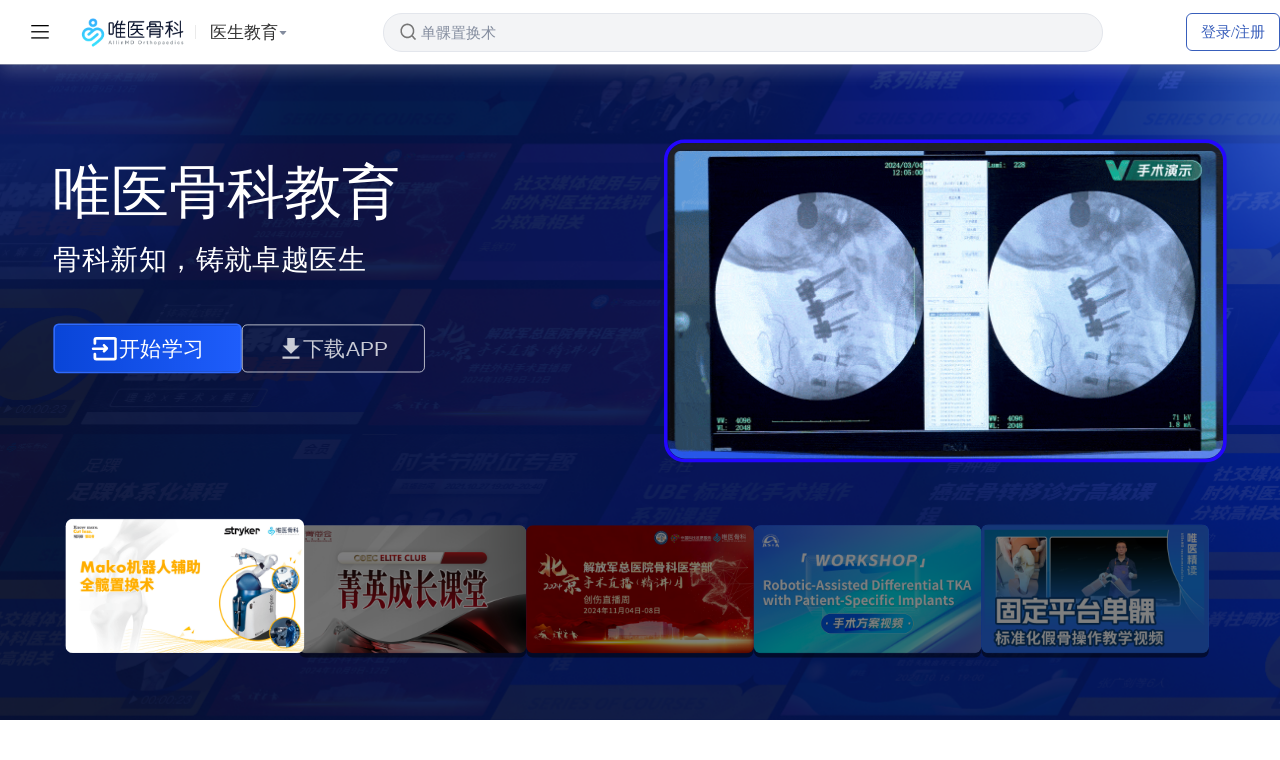

--- FILE ---
content_type: text/html
request_url: https://plugins.allinmd.cn/
body_size: 1228
content:
<!DOCTYPE html>
<html>
    <head>
      <link rel="shortcut icon" type="image/x-icon" href="static/favicon.ico?v=20241108"/>
      <link rel="icon" type="image/png" href="static/favicon.ico?v=20241108"/>
      <meta name="viewport" content="width=device-width, initial-scale=1, maximum-scale=1, minimum-scale=1, user-scalable=no">
      <meta charset="UTF-8">
      <meta name="apple-mobile-web-app-capable" content="yes">
      <meta name="apple-touch-fullscreen" content="yes">
      <meta content="telephone=no,email=no" name="format-detection">
      <meta name="description" content="">
      <meta name="Keywords" content="">
      <meta http-equiv="X-UA-Compatible" content="ie=edge" />
      <meta name="referrer" content="no-referrer" />
      <!-- <script src="https://staticmp.allinmd.cn/pc-video/video-terminal-new/qiniu.min.js"></script> -->
      <!-- <script src="https://cdn.staticfile.org/qiniu-js/3.1.1/qiniu.min.js"></script> -->

        <!-- 火山引擎SDK初始化代码 -->
      <script>    
        (function(win, export_obj) {
            win['LogAnalyticsObject'] = export_obj;
            if (!win[export_obj]) {
                var _collect = function() {
                    _collect.q.push(arguments);
                }
                _collect.q = _collect.q || [];
                win[export_obj] = _collect;                
            }
            win[export_obj].l = +new Date();
        })(window, 'collectEvent');
      </script>
      <script async src="https://lf3-data.volccdn.com/obj/data-static/log-sdk/collect/5.0/collect-rangers-v5.2.5.js"></script>

      <!-- TCPlayer依赖。文档地址：https://cloud.tencent.com/document/product/881/30818 -->
      <link href="https://web.sdk.qcloud.com/player/tcplayer/release/v4.6.0/tcplayer.min.css" rel="stylesheet"/>
      <script src="https://web.sdk.qcloud.com/player/tcplayer/release/v4.6.0/libs/TXLivePlayer-1.2.3.min.js"></script>
      <script src="https://web.sdk.qcloud.com/player/tcplayer/release/v4.6.0/libs/hls.min.1.1.5.js"></script>
      <script src="https://web.sdk.qcloud.com/player/tcplayer/release/v4.6.0/libs/flv.min.1.6.3.js"></script>
      <script src="https://web.sdk.qcloud.com/player/tcplayer/release/v4.6.0/libs/dash.all.min.4.4.1.js"></script>
      <script src="https://web.sdk.qcloud.com/player/tcplayer/release/v4.6.0/tcplayer.v4.6.0.min.js"></script>

      <!-- TCPlayerLite（旧）依赖。文档地址：https://cloud.tencent.com/document/product/881/20207 -->
      <link href="https://web.sdk.qcloud.com/player/tcplayer/release/v4.3.0/tcplayer.min.css" rel="stylesheet" />
      <script src="https://web.sdk.qcloud.com/player/tcplayer/release/v4.3.0/libs/hls.min.0.13.2m.js"></script>
      <script src="https://web.sdk.qcloud.com/player/tcplayer/release/v4.3.0/tcplayer.v4.3.0.min.js"></script>
      <script src="//imgcache.qq.com/open/qcloud/video/vcplayer/TcPlayer-2.3.2.js" charset="utf-8"></script>

      <title>唯医骨科</title>
    <link href="/edu/css/14.bffdf98b4f241458a9a7.css" rel="stylesheet"><link href="/edu/css/main.bffdf98b4f241458a9a7.css" rel="stylesheet"></head>
    <body>
      <div id="app">
      </div>
    <script type="text/javascript" src="/edu/js/vendor.061e51a3b460ff9bf8ff.js"></script><script type="text/javascript" src="/edu/js/allin.d05ada4e08f5d691feaa.js"></script><script type="text/javascript" src="/edu/js/main.f63c327fb3db0bd14934.js"></script></body>
</html>


--- FILE ---
content_type: text/css
request_url: https://plugins.allinmd.cn/edu/css/main.bffdf98b4f241458a9a7.css
body_size: 38191
content:
.login-form-pwd{display:-webkit-box;display:flex;-webkit-box-orient:vertical;-webkit-box-direction:normal;flex-direction:column;-webkit-box-pack:center;justify-content:center;-webkit-box-align:center;align-items:center;align-self:stretch}.login-form-pwd .input-account,.login-form-pwd .input-account-password{position:relative;width:100%;height:50px;background:#f2f2f4;border-radius:5px;display:-webkit-box;display:flex;-webkit-box-align:center;align-items:center;border:2px solid #f2f2f4}.login-form-pwd .input-account-password .input-item,.login-form-pwd .input-account .input-item{-webkit-box-flex:1;flex:1;font-weight:500;font-size:17px;line-height:24px;color:#111;padding-left:18px;caret-color:#385ebb;border:none;background:#f2f2f4}.login-form-pwd .input-account-password .input-item::-webkit-input-placeholder,.login-form-pwd .input-account .input-item::-webkit-input-placeholder{font-weight:400;font-size:17px;line-height:24px;color:#b7b7b7}.login-form-pwd .input-account-password .input-item::-moz-placeholder,.login-form-pwd .input-account .input-item::-moz-placeholder{font-weight:400;font-size:17px;line-height:24px;color:#b7b7b7}.login-form-pwd .input-account-password .input-item:-ms-input-placeholder,.login-form-pwd .input-account .input-item:-ms-input-placeholder{font-weight:400;font-size:17px;line-height:24px;color:#b7b7b7}.login-form-pwd .input-account-password .input-item::-ms-input-placeholder,.login-form-pwd .input-account .input-item::-ms-input-placeholder{font-weight:400;font-size:17px;line-height:24px;color:#b7b7b7}.login-form-pwd .input-account-password .input-item::placeholder,.login-form-pwd .input-account .input-item::placeholder{font-weight:400;font-size:17px;line-height:24px;color:#b7b7b7}.login-form-pwd .input-account-password .input-account-clear-tips-box,.login-form-pwd .input-account-password .input-clear-tips-box,.login-form-pwd .input-account .input-account-clear-tips-box,.login-form-pwd .input-account .input-clear-tips-box{margin-right:4px;width:30px;height:50px;display:-webkit-box;display:flex;-webkit-box-pack:end;justify-content:flex-end;-webkit-box-align:center;align-items:center}.login-form-pwd .input-account-password .input-account-clear-tips-box .input-clear-icon,.login-form-pwd .input-account-password .input-clear-tips-box .input-clear-icon,.login-form-pwd .input-account .input-account-clear-tips-box .input-clear-icon,.login-form-pwd .input-account .input-clear-tips-box .input-clear-icon{cursor:pointer;display:block;width:18px;height:18px}.login-form-pwd .input-account-password .input-account-clear-tips-box,.login-form-pwd .input-account .input-account-clear-tips-box{margin-right:16px}.login-form-pwd .input-account-password:hover,.login-form-pwd .input-account:hover{border:2px solid #385ebb}.login-form-pwd .error,.login-form-pwd .input-account-password .input-item-error,.login-form-pwd .input-account .input-item-error{background-color:#fdeaea}.login-form-pwd .error{border:2px solid #ee3031!important}.login-form-pwd .focus{border:2px solid #385ebb}.login-form-pwd .input-account{margin-top:45px}.login-form-pwd .input-account-password{position:relative;margin-top:24px}.login-form-pwd .input-account-password .input-password-tips-box{margin-right:16px;display:-webkit-box;display:flex;-webkit-box-pack:end;justify-content:flex-end;-webkit-box-align:center;align-items:center;flex-shrink:0}.login-form-pwd .input-account-password .input-password-tips-box .forget-password-tips{cursor:pointer;color:#385ebb;text-align:center;font-family:PingFang SC;font-size:17px;font-weight:500}.login-form-pwd .err-msg{margin-top:12px;-webkit-box-orient:vertical;-webkit-box-direction:normal;flex-direction:column;-webkit-box-align:start;align-items:flex-start;color:#ee3031;text-align:start;font-family:PingFang SC;font-weight:400}.login-form-pwd .err-msg,.login-form-pwd .input-wrap-btn{width:100%;display:-webkit-box;display:flex;font-size:17px}.login-form-pwd .input-wrap-btn{cursor:pointer;margin-top:60px;height:50px;opacity:.5;background:#385ebb;border-radius:5px;font-weight:700;line-height:24px;color:#fff;-webkit-box-pack:center;justify-content:center;-webkit-box-align:center;align-items:center}.login-form-pwd .btn-active{opacity:1}.login-form-pwd .login-policy{margin-top:14px;display:-webkit-box;display:flex;text-align:center;color:#777;font-family:PingFang SC;font-size:12px;font-weight:400}.login-form-pwd .login-policy a{text-decoration:underline;color:#4f5a72;margin-left:2px;margin-right:2px}.login-form-pwd .email-tips{cursor:pointer;margin-top:47px;display:-webkit-box;display:flex;text-align:center;color:#555;font-family:PingFang SC;font-size:14px;font-weight:400}.login-form-mobile{display:-webkit-box;display:flex;-webkit-box-orient:vertical;-webkit-box-direction:normal;flex-direction:column;-webkit-box-pack:center;justify-content:center;-webkit-box-align:center;align-items:center;align-self:stretch}.login-form-mobile .input-account,.login-form-mobile .input-account-verify-code{position:relative;width:100%;height:50px;background:#f2f2f4;border-radius:5px;display:-webkit-box;display:flex;-webkit-box-align:center;align-items:center;border:2px solid #f2f2f4}.login-form-mobile .input-account-verify-code .input-item,.login-form-mobile .input-account .input-item{-webkit-box-flex:1;flex:1;font-weight:500;font-size:17px;line-height:24px;color:#111;padding-left:18px;caret-color:#385ebb;border:none;background:#f2f2f4}.login-form-mobile .input-account-verify-code .input-item::-webkit-input-placeholder,.login-form-mobile .input-account .input-item::-webkit-input-placeholder{font-weight:400;font-size:17px;line-height:24px;color:#b7b7b7}.login-form-mobile .input-account-verify-code .input-item::-moz-placeholder,.login-form-mobile .input-account .input-item::-moz-placeholder{font-weight:400;font-size:17px;line-height:24px;color:#b7b7b7}.login-form-mobile .input-account-verify-code .input-item:-ms-input-placeholder,.login-form-mobile .input-account .input-item:-ms-input-placeholder{font-weight:400;font-size:17px;line-height:24px;color:#b7b7b7}.login-form-mobile .input-account-verify-code .input-item::-ms-input-placeholder,.login-form-mobile .input-account .input-item::-ms-input-placeholder{font-weight:400;font-size:17px;line-height:24px;color:#b7b7b7}.login-form-mobile .input-account-verify-code .input-item::placeholder,.login-form-mobile .input-account .input-item::placeholder{font-weight:400;font-size:17px;line-height:24px;color:#b7b7b7}.login-form-mobile .input-account-verify-code .input-account-clear-tips-box,.login-form-mobile .input-account-verify-code .input-clear-tips-box,.login-form-mobile .input-account .input-account-clear-tips-box,.login-form-mobile .input-account .input-clear-tips-box{margin-right:4px;width:30px;height:50px;display:-webkit-box;display:flex;-webkit-box-pack:end;justify-content:flex-end;-webkit-box-align:center;align-items:center}.login-form-mobile .input-account-verify-code .input-account-clear-tips-box .input-clear-icon,.login-form-mobile .input-account-verify-code .input-clear-tips-box .input-clear-icon,.login-form-mobile .input-account .input-account-clear-tips-box .input-clear-icon,.login-form-mobile .input-account .input-clear-tips-box .input-clear-icon{cursor:pointer;display:block;width:18px;height:18px}.login-form-mobile .input-account-verify-code .input-account-clear-tips-box,.login-form-mobile .input-account .input-account-clear-tips-box{margin-right:16px}.login-form-mobile .input-account-verify-code:focus,.login-form-mobile .input-account-verify-code:hover,.login-form-mobile .input-account:focus,.login-form-mobile .input-account:hover{border:2px solid #385ebb}.login-form-mobile .input-account-verify-code .input-item-error,.login-form-mobile .input-account .input-item-error{background-color:#fdeaea}.login-form-mobile .error{border:2px solid #ee3031!important;background-color:#fdeaea}.login-form-mobile .input-account{margin-top:45px}.login-form-mobile .input-account-verify-code{position:relative;margin-top:24px}.login-form-mobile .input-account-verify-code .input-verify-code-tips-box-active{cursor:pointer;margin-right:16px;display:-webkit-box;display:flex;-webkit-box-pack:end;justify-content:flex-end;-webkit-box-align:center;align-items:center;white-space:nowrap}.login-form-mobile .input-account-verify-code .input-verify-code-tips-box-active .forget-password-tips{color:#385ebb;text-align:center;font-family:PingFang SC;font-size:17px;font-weight:500}.login-form-mobile .input-account-verify-code .input-verify-code-tips-box{display:-webkit-box;display:flex;-webkit-box-pack:end;justify-content:flex-end;-webkit-box-align:center;align-items:center;white-space:nowrap;position:absolute;right:16px}.login-form-mobile .input-account-verify-code .input-verify-code-tips-box .forget-password-tips{cursor:pointer;color:#b7b7b7;text-align:center;font-family:PingFang SC;font-size:17px;font-weight:400}.login-form-mobile .err-msg{width:100%;margin-top:12px;display:-webkit-box;display:flex;-webkit-box-orient:vertical;-webkit-box-direction:normal;flex-direction:column;-webkit-box-align:start;align-items:flex-start;color:#ee3031;text-align:start;font-family:PingFang SC;font-size:17px;font-weight:400}.login-form-mobile .input-wrap-btn{cursor:pointer;margin-top:60px;width:100%;height:50px;opacity:.5;background:#385ebb;border-radius:5px;font-weight:700;font-size:17px;line-height:24px;color:#fff;display:-webkit-box;display:flex;-webkit-box-pack:center;justify-content:center;-webkit-box-align:center;align-items:center}.login-form-mobile .btn-active{opacity:1}.login-form-mobile .login-policy{margin-top:14px;display:-webkit-box;display:flex;text-align:center;color:#777;font-family:PingFang SC;font-size:12px;font-weight:400}.login-form-mobile .login-policy a{text-decoration:underline;color:#4f5a72;margin-left:2px;margin-right:2px}.non-chinese-doctor-cert-content[data-v-5c18f86c]{padding:0 24px}.non-chinese-doctor-cert-content .title[data-v-5c18f86c]{display:-webkit-box;display:flex;-webkit-box-pack:center;justify-content:center;-webkit-box-align:center;align-items:center;gap:4px;margin-bottom:32px}.non-chinese-doctor-cert-content .title .title-image[data-v-5c18f86c]{width:30px;height:30px}.non-chinese-doctor-cert-content .title .title-text[data-v-5c18f86c]{color:#000;font-size:24px;font-weight:500}.non-chinese-doctor-cert-content .form-content-wrapper[data-v-5c18f86c]{width:404px;height:474.313px;flex-shrink:0;background:#fff;border-radius:16px;display:-webkit-box;display:flex;-webkit-box-orient:vertical;-webkit-box-direction:normal;flex-direction:column;-webkit-box-pack:center;justify-content:center;-webkit-box-align:center;align-items:center;position:relative;padding:0 30px}.non-chinese-doctor-cert-content .form-content[data-v-5c18f86c]{width:100%}.non-chinese-doctor-cert-content .form-content .form-item[data-v-5c18f86c]{margin-bottom:24px;position:relative}.non-chinese-doctor-cert-content .form-content .form-item .form-label[data-v-5c18f86c]{font-size:17px;color:#333;font-weight:400;margin-bottom:8px}.non-chinese-doctor-cert-content .form-content .form-item .form-input[data-v-5c18f86c]{width:100%;height:50px;background:#f2f2f4;border:2px solid #f2f2f4;border-radius:5px;padding:0 16px;font-size:17px;color:#111;font-weight:500;outline:none}.non-chinese-doctor-cert-content .form-content .form-item .form-input[data-v-5c18f86c]::-webkit-input-placeholder{color:#999;font-weight:400}.non-chinese-doctor-cert-content .form-content .form-item .form-input[data-v-5c18f86c]::-moz-placeholder{color:#999;font-weight:400}.non-chinese-doctor-cert-content .form-content .form-item .form-input[data-v-5c18f86c]:-ms-input-placeholder{color:#999;font-weight:400}.non-chinese-doctor-cert-content .form-content .form-item .form-input[data-v-5c18f86c]::-ms-input-placeholder{color:#999;font-weight:400}.non-chinese-doctor-cert-content .form-content .form-item .form-input[data-v-5c18f86c]::placeholder{color:#999;font-weight:400}.non-chinese-doctor-cert-content .form-content .form-item .form-input[data-v-5c18f86c]:focus,.non-chinese-doctor-cert-content .form-content .form-item .form-input[data-v-5c18f86c]:hover{border-color:#385ebb}.non-chinese-doctor-cert-content .form-content .form-item .form-input.error[data-v-5c18f86c]{border-color:#ee3031;background:#fdeaea}.non-chinese-doctor-cert-content .form-content .form-item .form-select[data-v-5c18f86c]{width:100%;height:50px;background:#f2f2f4;border:2px solid #f2f2f4;border-radius:5px;padding:0 16px;font-size:17px;color:#111;font-weight:500;display:-webkit-box;display:flex;-webkit-box-align:center;align-items:center;-webkit-box-pack:justify;justify-content:space-between;cursor:pointer}.non-chinese-doctor-cert-content .form-content .form-item .form-select .selected-tags[data-v-5c18f86c]{-webkit-box-flex:1;flex:1;white-space:nowrap;overflow:hidden;text-overflow:ellipsis;padding:0 8px;color:#111;font-size:17px;font-weight:500}.non-chinese-doctor-cert-content .form-content .form-item .form-select .placeholder[data-v-5c18f86c]{color:#999;font-weight:400}.non-chinese-doctor-cert-content .form-content .form-item .form-select .select-arrow[data-v-5c18f86c]{width:14px;height:7px}.non-chinese-doctor-cert-content .form-content .form-item .form-select[data-v-5c18f86c]:hover{border-color:#385ebb}.non-chinese-doctor-cert-content .form-content .form-item .form-select.error[data-v-5c18f86c]{border-color:#ee3031;background:#fdeaea}.non-chinese-doctor-cert-content .form-content .form-item .select-options[data-v-5c18f86c]{position:absolute;top:100%;left:0;right:0;background:#fff;border:1px solid #ddd;border-radius:5px;margin-top:4px;max-height:200px;overflow-y:auto;z-index:10}.non-chinese-doctor-cert-content .form-content .form-item .select-options .option-item[data-v-5c18f86c]{padding:12px 16px;cursor:pointer;font-size:17px;font-weight:400}.non-chinese-doctor-cert-content .form-content .form-item .select-options .option-item[data-v-5c18f86c]:hover{background:#f5f5f5}.non-chinese-doctor-cert-content .form-content .form-item .error-msg[data-v-5c18f86c]{color:#ee3031;font-size:14px;margin-top:8px}.non-chinese-doctor-cert-content .form-actions[data-v-5c18f86c]{display:-webkit-box;display:flex;gap:16px;margin-top:36px;width:100%}.non-chinese-doctor-cert-content .form-actions .btn-back[data-v-5c18f86c],.non-chinese-doctor-cert-content .form-actions .btn-next[data-v-5c18f86c]{-webkit-box-flex:1;flex:1;height:50px;border-radius:8px;font-size:17px;font-weight:500;border:none;cursor:pointer}.non-chinese-doctor-cert-content .form-actions .btn-back[data-v-5c18f86c]{color:#555;border:1px solid #c9c9c9}.non-chinese-doctor-cert-content .form-actions .btn-next[data-v-5c18f86c]{background:#b7b7b7;color:#fff;cursor:not-allowed}.non-chinese-doctor-cert-content .form-actions .btn-next.active[data-v-5c18f86c]{background:#385ebb;cursor:pointer}.non-chinese-upload-content[data-v-23fa99c9]{padding:0 24px}.non-chinese-upload-content .title[data-v-23fa99c9]{display:-webkit-box;display:flex;-webkit-box-pack:center;justify-content:center;-webkit-box-align:center;align-items:center;gap:4px;margin-bottom:32px}.non-chinese-upload-content .title .title-image[data-v-23fa99c9]{width:30px;height:30px}.non-chinese-upload-content .title .title-text[data-v-23fa99c9]{color:#000;font-size:24px;font-weight:500}.non-chinese-upload-content .upload-content[data-v-23fa99c9]{width:404px;height:474.313px;flex-shrink:0;background:#fff;border-radius:16px;display:-webkit-box;display:flex;-webkit-box-orient:vertical;-webkit-box-direction:normal;flex-direction:column;-webkit-box-align:center;align-items:center}.non-chinese-upload-content .upload-content .upload-tip[data-v-23fa99c9]{background:#fff6ed;padding:10px;color:#ff8400;display:-webkit-box;display:flex;-webkit-box-align:center;align-items:center;-webkit-box-pack:center;justify-content:center;font-size:16px;font-weight:500;text-align:center;border-radius:16px 16px 0 0;margin-bottom:60px}.non-chinese-upload-content .upload-content .upload-area[data-v-23fa99c9]{width:334px;height:200px;display:-webkit-box;display:flex;-webkit-box-align:center;align-items:center;-webkit-box-pack:center;justify-content:center;cursor:pointer;position:relative;overflow:hidden;background:#f7fbff;border-radius:13.354px}.non-chinese-upload-content .upload-content .upload-area.dragging[data-v-23fa99c9]{border-color:#385ebb;background-color:rgba(56,94,187,.05)}.non-chinese-upload-content .upload-content .upload-area.active[data-v-23fa99c9]{border:2px dashed #dcdfe6}.non-chinese-upload-content .upload-content .upload-area .file-input[data-v-23fa99c9]{display:none}.non-chinese-upload-content .upload-content .upload-area .upload-placeholder[data-v-23fa99c9]{width:100%;height:100%;flex-shrink:0;border-radius:13.354px}.non-chinese-upload-content .upload-content .upload-area .preview-image[data-v-23fa99c9],.non-chinese-upload-content .upload-content .upload-area .upload-placeholder img[data-v-23fa99c9]{width:100%;height:100%;-o-object-fit:contain;object-fit:contain}.non-chinese-upload-content .upload-content .upload-area .delete-image[data-v-23fa99c9]{cursor:pointer;position:absolute;top:10px;right:7px;width:26px;height:26px}.non-chinese-upload-content .upload-content .upload-actions[data-v-23fa99c9]{display:-webkit-box;display:flex;gap:16px;margin-top:60px;padding:0 35px;width:100%}.non-chinese-upload-content .upload-content .upload-actions .btn-back[data-v-23fa99c9],.non-chinese-upload-content .upload-content .upload-actions .btn-submit[data-v-23fa99c9]{-webkit-box-flex:1;flex:1;height:50px;border-radius:8px;font-size:17px;font-weight:500;border:none;cursor:pointer}.non-chinese-upload-content .upload-content .upload-actions .btn-back[data-v-23fa99c9]{color:#555;border:1px solid #c9c9c9}.non-chinese-upload-content .upload-content .upload-actions .btn-submit[data-v-23fa99c9]{background:#b7b7b7;color:#fff;cursor:not-allowed}.non-chinese-upload-content .upload-content .upload-actions .btn-submit.active[data-v-23fa99c9]{background:#385ebb;cursor:pointer}.lead-cert-model-wrapper[data-v-40f6cc81]{position:fixed;top:0;left:0;right:0;bottom:0;width:100%;height:100%;z-index:105;background:rgba(0,0,0,.5);-webkit-box-pack:center;justify-content:center}.lead-cert-model-wrapper[data-v-40f6cc81],.lead-cert-model[data-v-40f6cc81]{display:-webkit-box;display:flex;-webkit-box-align:center;align-items:center}.lead-cert-model[data-v-40f6cc81]{position:relative;width:480px;height:600.5px;padding:30px 38px 40px;-webkit-box-orient:vertical;-webkit-box-direction:normal;flex-direction:column;border-radius:16px;z-index:106}.lead-cert-model .close-button[data-v-40f6cc81]{cursor:pointer;position:absolute;right:20px;top:20px}.lead-cert-model .top-content[data-v-40f6cc81]{display:-webkit-box;display:flex;-webkit-box-orient:vertical;-webkit-box-direction:normal;flex-direction:column;-webkit-box-align:center;align-items:center;gap:14px}.lead-cert-model .top-content .title[data-v-40f6cc81]{display:-webkit-box;display:flex;-webkit-box-orient:horizontal;-webkit-box-direction:normal;flex-direction:row}.lead-cert-model .top-content .title .title-image[data-v-40f6cc81]{width:30px;height:30px}.lead-cert-model .top-content .title .title-text[data-v-40f6cc81]{color:#000;text-align:center;font-family:PingFang SC;font-size:24px;font-style:normal;font-weight:500;line-height:normal}.lead-cert-model .top-content .title-info[data-v-40f6cc81]{color:#333;text-align:center;font-family:PingFang SC;font-size:18px;font-weight:400;line-height:28px;width:356px}.lead-cert-model .bottom-content[data-v-40f6cc81],.lead-cert-model .top-content .title-info[data-v-40f6cc81]{display:-webkit-box;display:flex;-webkit-box-pack:center;justify-content:center;-webkit-box-align:center;align-items:center}.lead-cert-model .bottom-content[data-v-40f6cc81]{padding:60px 0 23px;margin-top:13px;width:404px;height:474px;flex-shrink:0;background:#fff;border-radius:8px;-webkit-box-orient:vertical;-webkit-box-direction:normal;flex-direction:column;position:relative}.lead-cert-model .bottom-content .back-header[data-v-40f6cc81]{width:100%;position:absolute;top:23px;left:30px}.lead-cert-model .bottom-content .back-header .back-btn[data-v-40f6cc81]{display:-webkit-inline-box;display:inline-flex;-webkit-box-align:center;align-items:center;font-size:18px;color:#333;font-weight:400;cursor:pointer}.lead-cert-model .bottom-content .back-header .back-btn img[data-v-40f6cc81]{width:18px;height:18px}.lead-cert-model .bottom-content .qr-code[data-v-40f6cc81]{position:relative;width:242px;height:247px;border-radius:8px;border:1px solid #f0f0f0;display:-webkit-box;display:flex;-webkit-box-align:center;align-items:center;-webkit-box-pack:center;justify-content:center;margin-top:30px}.lead-cert-model .bottom-content .qr-code .qr-code-img[data-v-40f6cc81]{width:240px;height:240px}.lead-cert-model .bottom-content .qr-code .qr-code-mask[data-v-40f6cc81]{position:absolute;left:0;top:0;width:240px;height:240px;background:#fff;opacity:.9;border:1px solid #f0f0f0;border-radius:8px}.lead-cert-model .bottom-content .qr-code .refresh-qrcode-btn[data-v-40f6cc81]{cursor:pointer;position:absolute;display:-webkit-inline-box;display:inline-flex;padding:10px;-webkit-box-align:center;align-items:center;border-radius:9px;background:#fff;box-shadow:0 0 8px 0 rgba(0,0,0,.35)}.lead-cert-model .bottom-content .qr-code .refresh-qrcode-btn .refresh-qrcode-btn-icon[data-v-40f6cc81]{width:24px;height:24px}.lead-cert-model .bottom-content .bottom-content-info[data-v-40f6cc81]{margin-top:20px;display:-webkit-box;display:flex;padding:7px 16px;-webkit-box-pack:center;justify-content:center;-webkit-box-align:center;align-items:center}.lead-cert-model .bottom-content .bottom-content-info .bottom-content-info-text[data-v-40f6cc81]{color:#000;text-align:center;font-family:PingFang SC;font-size:17px;font-weight:500}.lead-cert-model .bottom-content .bottom-content-info .bottom-content-info-icon[data-v-40f6cc81]{width:30px;height:32px}.lead-cert-model .bottom-content .bottom-content-quit[data-v-40f6cc81]{cursor:pointer;margin-top:70px;color:#555;text-align:center;font-family:PingFang SC;font-size:16px;font-weight:400;line-height:28px}.lead-cert-model .bottom-content .country-select[data-v-40f6cc81]{display:-webkit-box;display:flex;-webkit-box-orient:vertical;-webkit-box-direction:normal;flex-direction:column;-webkit-box-align:center;align-items:center;width:100%;padding:0 30px 30px;margin-top:-60px}.lead-cert-model .bottom-content .country-select .select-title-icon[data-v-40f6cc81]{width:221px;height:203px}.lead-cert-model .bottom-content .country-select .select-title[data-v-40f6cc81]{width:100%;font-size:18px;font-weight:400;color:#333;margin-bottom:17px}.lead-cert-model .bottom-content .country-select .select-options[data-v-40f6cc81]{width:100%;display:-webkit-box;display:flex;-webkit-box-orient:vertical;-webkit-box-direction:normal;flex-direction:column;gap:20px}.lead-cert-model .bottom-content .country-select .select-options .option-item[data-v-40f6cc81]{width:100%;height:64px;background:#f2f2f4;border-radius:10px;display:-webkit-box;display:flex;-webkit-box-align:center;align-items:center;-webkit-box-pack:center;justify-content:center;padding:0 16px;cursor:pointer;font-size:20px;color:#000;font-weight:450}.lead-cert-model .bottom-content .country-select .select-options .option-item .flag-icon[data-v-40f6cc81]{width:27.751px;height:20.543px;margin-right:12px}.lead-cert-model .bottom-content .country-select .select-options .option-item[data-v-40f6cc81]:hover{background:#e1e1e1}.lead-cert-model .bottom-content .country-select .select-options .option-item.active[data-v-40f6cc81]{background:#385ebb;color:#fff}.download-popup-container[data-v-212e1208]{position:absolute;bottom:56px;left:50%;-webkit-transform:translateX(-50%);transform:translateX(-50%);width:357px;height:332px;z-index:1000}.content-wrapper[data-v-212e1208]{position:relative;background:#fff;border-radius:8px;box-shadow:0 2px 12px rgba(0,0,0,.1);padding:24px;gap:16px;height:100%}.qr-code-wrapper[data-v-212e1208]{display:-webkit-box;display:flex;-webkit-box-orient:vertical;-webkit-box-direction:normal;flex-direction:column;-webkit-box-align:center;align-items:center;gap:24px;height:100%}.download-title[data-v-212e1208]{color:#000;font-family:PingFang SC;font-size:20px;font-style:normal;font-weight:600;line-height:normal}.qr-code-container[data-v-212e1208]{border-radius:15.226px;border:1.269px solid #f0f0f0;width:220.724px;height:217px;-webkit-box-orient:vertical;-webkit-box-direction:normal;flex-direction:column;gap:107.85px;flex-shrink:0}.qr-code-container[data-v-212e1208],.qr-code-frame[data-v-212e1208]{display:-webkit-box;display:flex;-webkit-box-pack:center;justify-content:center;-webkit-box-align:center;align-items:center}.qr-code-frame[data-v-212e1208]{width:100%;height:100%;border-radius:4px}.qr-code[data-v-212e1208]{width:100%;height:100%;-o-object-fit:contain;object-fit:contain}.download-popup-container[data-v-212e1208]{-webkit-animation:slideInTop-data-v-212e1208 .3s ease;animation:slideInTop-data-v-212e1208 .3s ease}@-webkit-keyframes slideInTop-data-v-212e1208{0%{opacity:0;-webkit-transform:translate(-50%,10px);transform:translate(-50%,10px)}to{opacity:1;-webkit-transform:translate(-50%);transform:translate(-50%)}}@keyframes slideInTop-data-v-212e1208{0%{opacity:0;-webkit-transform:translate(-50%,10px);transform:translate(-50%,10px)}to{opacity:1;-webkit-transform:translate(-50%);transform:translate(-50%)}}.register-form[data-v-30a2d8e0]{display:-webkit-box;display:flex;-webkit-box-orient:vertical;-webkit-box-direction:normal;flex-direction:column;-webkit-box-pack:center;justify-content:center;-webkit-box-align:center;align-items:center;align-self:stretch}.register-form .back-header[data-v-30a2d8e0]{width:100%;margin-bottom:36px}.register-form .back-header .back-btn[data-v-30a2d8e0]{display:-webkit-inline-box;display:inline-flex;-webkit-box-align:center;align-items:center;font-size:18px;color:#333;font-weight:400;cursor:pointer}.register-form .back-header .back-btn img[data-v-30a2d8e0]{width:18px;height:18px}.register-form .input-account[data-v-30a2d8e0],.register-form .input-password[data-v-30a2d8e0]{position:relative;width:100%;height:50px;background:#f2f2f4;border-radius:5px;display:-webkit-box;display:flex;-webkit-box-align:center;align-items:center;border:2px solid #f2f2f4;margin-bottom:24px}.register-form .input-account .input-item[data-v-30a2d8e0],.register-form .input-password .input-item[data-v-30a2d8e0]{-webkit-box-flex:1;flex:1;font-weight:500;font-size:17px;line-height:24px;color:#111;padding-left:18px;caret-color:#385ebb;border:none;background:#f2f2f4;outline:none}.register-form .input-account .input-item[data-v-30a2d8e0]::-webkit-input-placeholder,.register-form .input-password .input-item[data-v-30a2d8e0]::-webkit-input-placeholder{font-weight:400;font-size:17px;line-height:24px;color:#b7b7b7}.register-form .input-account .input-item[data-v-30a2d8e0]::-moz-placeholder,.register-form .input-password .input-item[data-v-30a2d8e0]::-moz-placeholder{font-weight:400;font-size:17px;line-height:24px;color:#b7b7b7}.register-form .input-account .input-item[data-v-30a2d8e0]:-ms-input-placeholder,.register-form .input-password .input-item[data-v-30a2d8e0]:-ms-input-placeholder{font-weight:400;font-size:17px;line-height:24px;color:#b7b7b7}.register-form .input-account .input-item[data-v-30a2d8e0]::-ms-input-placeholder,.register-form .input-password .input-item[data-v-30a2d8e0]::-ms-input-placeholder{font-weight:400;font-size:17px;line-height:24px;color:#b7b7b7}.register-form .input-account .input-item[data-v-30a2d8e0]::placeholder,.register-form .input-password .input-item[data-v-30a2d8e0]::placeholder{font-weight:400;font-size:17px;line-height:24px;color:#b7b7b7}.register-form .input-account .input-clear-tips-box[data-v-30a2d8e0],.register-form .input-account .input-eye-tips-box[data-v-30a2d8e0],.register-form .input-password .input-clear-tips-box[data-v-30a2d8e0],.register-form .input-password .input-eye-tips-box[data-v-30a2d8e0]{margin-right:16px;display:-webkit-box;display:flex;-webkit-box-pack:center;justify-content:center;-webkit-box-align:center;align-items:center;cursor:pointer}.register-form .input-account .input-clear-tips-box img[data-v-30a2d8e0],.register-form .input-account .input-eye-tips-box img[data-v-30a2d8e0],.register-form .input-password .input-clear-tips-box img[data-v-30a2d8e0],.register-form .input-password .input-eye-tips-box img[data-v-30a2d8e0]{width:18px;height:18px}.register-form .input-account[data-v-30a2d8e0]:hover,.register-form .input-password[data-v-30a2d8e0]:hover{border:2px solid #385ebb}.register-form .input-account.error[data-v-30a2d8e0],.register-form .input-password.error[data-v-30a2d8e0]{border:2px solid #ee3031!important;background-color:#fdeaea}.register-form .input-account.error .input-item[data-v-30a2d8e0],.register-form .input-password.error .input-item[data-v-30a2d8e0]{background-color:#fdeaea}.register-form .input-account.focused[data-v-30a2d8e0],.register-form .input-password.focused[data-v-30a2d8e0]{border:2px solid #385ebb}.register-form .password-strength-tip[data-v-30a2d8e0]{width:100%;margin-top:-12px;margin-bottom:12px;color:#777;font-size:14px;text-align:start;font-weight:400;line-height:normal}.register-form .err-msg[data-v-30a2d8e0]{width:100%;margin-top:-12px;margin-bottom:12px;color:#ee3031;font-size:14px}.register-form .input-wrap-btn[data-v-30a2d8e0]{width:100%;height:50px;background:#385ebb;border-radius:5px;font-weight:700;font-size:17px;line-height:24px;color:#fff;display:-webkit-box;display:flex;-webkit-box-pack:center;justify-content:center;-webkit-box-align:center;align-items:center;opacity:.5;margin-top:36px;cursor:not-allowed}.register-form .input-wrap-btn.btn-active[data-v-30a2d8e0]{opacity:1;cursor:pointer}.register-form .register-policy[data-v-30a2d8e0]{margin-top:14px;font-size:12px;color:#777;text-align:center}.register-form .register-policy a[data-v-30a2d8e0]{color:#4f5a72;text-decoration:underline;margin:0 2px}.verify-form[data-v-6b360bc8]{width:100%;display:-webkit-box;display:flex;-webkit-box-orient:vertical;-webkit-box-direction:normal;flex-direction:column;-webkit-box-align:center;align-items:center}.verify-form .back-header[data-v-6b360bc8]{width:100%;margin-bottom:24px}.verify-form .back-header .back-btn[data-v-6b360bc8]{display:-webkit-inline-box;display:inline-flex;-webkit-box-align:center;align-items:center;font-size:18px;color:#333;font-weight:400;cursor:pointer}.verify-form .back-header .back-btn img[data-v-6b360bc8]{width:18px;height:18px}.verify-form .verify-title[data-v-6b360bc8]{font-size:24px;font-weight:600;color:#111;margin-bottom:12px;text-align:center}.verify-form .verify-subtitle[data-v-6b360bc8]{font-size:14px;color:#666;margin-bottom:24px;text-align:center}.verify-form .input-verify[data-v-6b360bc8]{position:relative;width:100%;height:50px;background:#f2f2f4;border-radius:5px;display:-webkit-box;display:flex;-webkit-box-align:center;align-items:center;border:2px solid #f2f2f4}.verify-form .input-verify .input-item[data-v-6b360bc8]{-webkit-box-flex:1;flex:1;font-weight:500;font-size:17px;line-height:24px;color:#111;padding-left:18px;caret-color:#385ebb;border:none;background:#f2f2f4;outline:none}.verify-form .input-verify .input-item[data-v-6b360bc8]::-webkit-input-placeholder{font-weight:400;font-size:17px;line-height:24px;color:#b7b7b7}.verify-form .input-verify .input-item[data-v-6b360bc8]::-moz-placeholder{font-weight:400;font-size:17px;line-height:24px;color:#b7b7b7}.verify-form .input-verify .input-item[data-v-6b360bc8]:-ms-input-placeholder{font-weight:400;font-size:17px;line-height:24px;color:#b7b7b7}.verify-form .input-verify .input-item[data-v-6b360bc8]::-ms-input-placeholder{font-weight:400;font-size:17px;line-height:24px;color:#b7b7b7}.verify-form .input-verify .input-item[data-v-6b360bc8]::placeholder{font-weight:400;font-size:17px;line-height:24px;color:#b7b7b7}.verify-form .input-verify .input-clear-tips-box[data-v-6b360bc8]{margin-right:16px;width:30px;height:50px;display:-webkit-box;display:flex;-webkit-box-pack:center;justify-content:center;-webkit-box-align:center;align-items:center;cursor:pointer}.verify-form .input-verify .input-clear-tips-box img[data-v-6b360bc8]{width:18px;height:18px}.verify-form .input-verify[data-v-6b360bc8]:hover{border:2px solid #385ebb}.verify-form .input-verify.error[data-v-6b360bc8]{border:2px solid #ee3031!important;background-color:#fdeaea}.verify-form .input-verify.error .input-item[data-v-6b360bc8]{background-color:#fdeaea}.verify-form .input-verify.focused[data-v-6b360bc8]{border:2px solid #385ebb}.verify-form .err-msg[data-v-6b360bc8]{width:100%;margin-top:12px;color:#ee3031;font-size:14px}.verify-form .input-wrap-btn[data-v-6b360bc8]{width:100%;height:50px;background:#385ebb;border-radius:5px;font-weight:700;font-size:17px;line-height:24px;color:#fff;display:-webkit-box;display:flex;-webkit-box-pack:center;justify-content:center;-webkit-box-align:center;align-items:center;opacity:.5;margin-top:40px;cursor:not-allowed}.verify-form .input-wrap-btn.btn-active[data-v-6b360bc8]{opacity:1;cursor:pointer}.verify-form .resend-btn[data-v-6b360bc8]{margin-top:16px;color:#555;font-weight:400;font-size:14px;cursor:pointer}.verify-form .verify-policy[data-v-6b360bc8]{margin-top:60px;font-size:12px;color:#777;text-align:center}.verify-form .verify-policy a[data-v-6b360bc8]{color:#4f5a72;text-decoration:underline;margin:0 2px}.success-wrap[data-v-768c9f47]{display:-webkit-box;display:flex;-webkit-box-orient:vertical;-webkit-box-direction:normal;flex-direction:column;-webkit-box-align:center;align-items:center}.success-wrap .success-icon[data-v-768c9f47]{margin-bottom:32px;margin-top:90px}.success-wrap .success-icon img[data-v-768c9f47]{width:80px;height:80px}.success-wrap .success-title[data-v-768c9f47]{font-size:24px;font-weight:600;color:#111;margin-bottom:8px;text-align:center}.success-wrap .success-subtitle[data-v-768c9f47]{font-size:14px;color:#666;margin-bottom:138px;text-align:center}.success-wrap .success-policy[data-v-768c9f47]{font-size:12px;color:#777;text-align:center}.success-wrap .success-policy a[data-v-768c9f47]{color:#4f5a72;text-decoration:underline;margin:0 2px}.email-register-modal-wrapper[data-v-6da67a75]{position:fixed;top:0;left:0;right:0;bottom:0;width:100%;height:100%;z-index:105;background:rgba(0,0,0,.5);display:-webkit-box;display:flex;-webkit-box-pack:center;justify-content:center;-webkit-box-align:center;align-items:center}.email-register-modal[data-v-6da67a75]{position:relative;display:-webkit-box;display:flex;width:480px;height:600.5px;padding:30px 38px 40px;-webkit-box-orient:vertical;-webkit-box-direction:normal;flex-direction:column;-webkit-box-align:center;align-items:center;border-radius:16px;z-index:106}.email-register-modal .close-button[data-v-6da67a75]{cursor:pointer;position:absolute;right:20px;top:20px}.email-register-modal .top-content[data-v-6da67a75]{display:-webkit-box;display:flex;-webkit-box-orient:vertical;-webkit-box-direction:normal;flex-direction:column;-webkit-box-align:center;align-items:center;gap:14px}.email-register-modal .top-content .title[data-v-6da67a75]{display:-webkit-box;display:flex;-webkit-box-orient:horizontal;-webkit-box-direction:normal;flex-direction:row}.email-register-modal .top-content .title .title-text[data-v-6da67a75]{color:#000;text-align:center;font-family:PingFang SC;font-size:24px;font-style:normal;font-weight:500;line-height:normal}.email-register-modal .bottom-content[data-v-6da67a75]{margin-top:23px;padding:22px 37px 25px;width:404px;height:474px;flex-shrink:0;background:#fff;border-radius:16px}.email-register-modal .bottom-content[data-v-6da67a75],.find-password-form[data-v-625318fd]{display:-webkit-box;display:flex;-webkit-box-orient:vertical;-webkit-box-direction:normal;flex-direction:column;-webkit-box-align:center;align-items:center}.find-password-form[data-v-625318fd]{width:100%}.find-password-form .back-header[data-v-625318fd]{width:100%;margin-bottom:36px}.find-password-form .back-header .back-btn[data-v-625318fd]{display:-webkit-inline-box;display:inline-flex;-webkit-box-align:center;align-items:center;font-size:18px;color:#333;font-weight:400;cursor:pointer}.find-password-form .back-header .back-btn img[data-v-625318fd]{width:18px;height:18px}.find-password-form .form-title[data-v-625318fd]{font-size:24px;font-weight:500;color:#000;margin-bottom:8px;text-align:center}.find-password-form .form-subtitle[data-v-625318fd]{font-size:16px;font-weight:400;color:#555;margin-bottom:24px;text-align:center}.find-password-form .input-email[data-v-625318fd]{position:relative;width:100%;height:50px;background:#f2f2f4;border-radius:5px;display:-webkit-box;display:flex;-webkit-box-align:center;align-items:center;border:2px solid #f2f2f4}.find-password-form .input-email .input-item[data-v-625318fd]{-webkit-box-flex:1;flex:1;font-weight:500;font-size:17px;line-height:24px;color:#111;padding-left:18px;caret-color:#385ebb;border:none;background:#f2f2f4;outline:none}.find-password-form .input-email .input-item[data-v-625318fd]::-webkit-input-placeholder{font-weight:400;font-size:17px;line-height:24px;color:#b7b7b7}.find-password-form .input-email .input-item[data-v-625318fd]::-moz-placeholder{font-weight:400;font-size:17px;line-height:24px;color:#b7b7b7}.find-password-form .input-email .input-item[data-v-625318fd]:-ms-input-placeholder{font-weight:400;font-size:17px;line-height:24px;color:#b7b7b7}.find-password-form .input-email .input-item[data-v-625318fd]::-ms-input-placeholder{font-weight:400;font-size:17px;line-height:24px;color:#b7b7b7}.find-password-form .input-email .input-item[data-v-625318fd]::placeholder{font-weight:400;font-size:17px;line-height:24px;color:#b7b7b7}.find-password-form .input-email .input-clear-tips-box[data-v-625318fd]{margin-right:16px;width:30px;height:50px;display:-webkit-box;display:flex;-webkit-box-pack:center;justify-content:center;-webkit-box-align:center;align-items:center;cursor:pointer}.find-password-form .input-email .input-clear-tips-box img[data-v-625318fd]{width:18px;height:18px}.find-password-form .input-email[data-v-625318fd]:hover{border:2px solid #385ebb}.find-password-form .input-email.error[data-v-625318fd]{border:2px solid #ee3031!important;background-color:#fdeaea}.find-password-form .input-email.error .input-item[data-v-625318fd]{background-color:#fdeaea}.find-password-form .input-email.focused[data-v-625318fd]{border:2px solid #385ebb}.find-password-form .err-msg[data-v-625318fd]{width:100%;margin-top:12px;color:#ee3031;font-size:14px}.find-password-form .submit-btn[data-v-625318fd]{width:100%;height:50px;background:#385ebb;border-radius:5px;font-weight:700;font-size:17px;line-height:24px;color:#fff;display:-webkit-box;display:flex;-webkit-box-pack:center;justify-content:center;-webkit-box-align:center;align-items:center;opacity:.5;margin-top:40px;cursor:not-allowed}.find-password-form .submit-btn.btn-active[data-v-625318fd]{opacity:1;cursor:pointer}.find-password-form .bottom-hint[data-v-625318fd]{margin-top:80px;font-size:14px;font-weight:400;color:#fa7800;text-align:center}.verify-form[data-v-b75dbb62]{display:-webkit-box;display:flex;-webkit-box-orient:vertical;-webkit-box-direction:normal;flex-direction:column;-webkit-box-align:center;align-items:center;width:100%}.verify-form .back-header[data-v-b75dbb62]{width:100%;margin-bottom:36px}.verify-form .back-header .back-btn[data-v-b75dbb62]{display:-webkit-inline-box;display:inline-flex;-webkit-box-align:center;align-items:center;font-size:18px;color:#333;font-weight:400;cursor:pointer}.verify-form .back-header .back-btn img[data-v-b75dbb62]{width:18px;height:18px}.verify-form .form-title[data-v-b75dbb62]{font-size:24px;font-weight:500;color:#000;margin-bottom:8px;text-align:center}.verify-form .form-subtitle[data-v-b75dbb62]{font-size:16px;font-weight:400;color:#555;margin-bottom:24px;text-align:center}.verify-form .input-verify[data-v-b75dbb62]{position:relative;width:100%;height:50px;background:#f2f2f4;border-radius:5px;display:-webkit-box;display:flex;-webkit-box-align:center;align-items:center;border:2px solid #f2f2f4}.verify-form .input-verify .input-item[data-v-b75dbb62]{-webkit-box-flex:1;flex:1;font-weight:500;font-size:17px;line-height:24px;color:#111;caret-color:#385ebb;border:none;background:#f2f2f4;outline:none;text-align:center;letter-spacing:8px}.verify-form .input-verify .input-item[data-v-b75dbb62]::-webkit-input-placeholder{font-weight:400;font-size:17px;line-height:24px;color:#b7b7b7;letter-spacing:0}.verify-form .input-verify .input-item[data-v-b75dbb62]::-moz-placeholder{font-weight:400;font-size:17px;line-height:24px;color:#b7b7b7;letter-spacing:0}.verify-form .input-verify .input-item[data-v-b75dbb62]:-ms-input-placeholder{font-weight:400;font-size:17px;line-height:24px;color:#b7b7b7;letter-spacing:0}.verify-form .input-verify .input-item[data-v-b75dbb62]::-ms-input-placeholder{font-weight:400;font-size:17px;line-height:24px;color:#b7b7b7;letter-spacing:0}.verify-form .input-verify .input-item[data-v-b75dbb62]::placeholder{font-weight:400;font-size:17px;line-height:24px;color:#b7b7b7;letter-spacing:0}.verify-form .input-verify[data-v-b75dbb62]:hover{border:2px solid #385ebb}.verify-form .input-verify.error[data-v-b75dbb62]{border:2px solid #ee3031!important;background-color:#fdeaea}.verify-form .input-verify.error .input-item[data-v-b75dbb62]{background-color:#fdeaea}.verify-form .input-verify.focused[data-v-b75dbb62]{border:2px solid #385ebb}.verify-form .err-msg[data-v-b75dbb62]{width:100%;margin-top:12px;color:#ee3031;font-size:14px;text-align:center}.verify-form .resend-wrap[data-v-b75dbb62]{margin-top:160px;text-align:center;font-size:17px;font-weight:400}.verify-form .resend-wrap .countdown[data-v-b75dbb62]{color:#777}.verify-form .resend-wrap .resend-btn[data-v-b75dbb62]{color:#385ebb;cursor:pointer}.reset-password-form[data-v-1d9db698]{display:-webkit-box;display:flex;-webkit-box-orient:vertical;-webkit-box-direction:normal;flex-direction:column;-webkit-box-align:center;align-items:center;width:100%}.reset-password-form .back-header[data-v-1d9db698]{width:100%;margin-bottom:36px}.reset-password-form .back-header .back-btn[data-v-1d9db698]{display:-webkit-inline-box;display:inline-flex;-webkit-box-align:center;align-items:center;font-size:18px;color:#333;font-weight:400;cursor:pointer}.reset-password-form .back-header .back-btn img[data-v-1d9db698]{width:18px;height:18px}.reset-password-form .form-title[data-v-1d9db698]{font-size:24px;font-weight:500;color:#000;margin-bottom:8px;text-align:center}.reset-password-form .form-subtitle[data-v-1d9db698]{font-size:16px;font-weight:400;color:#555;margin-bottom:24px;text-align:center}.reset-password-form .input-password[data-v-1d9db698]{position:relative;width:100%;height:50px;background:#f2f2f4;border-radius:5px;display:-webkit-box;display:flex;-webkit-box-align:center;align-items:center;border:2px solid #f2f2f4;margin-bottom:16px}.reset-password-form .input-password .input-item[data-v-1d9db698]{-webkit-box-flex:1;flex:1;font-weight:500;font-size:17px;line-height:24px;color:#111;padding-left:18px;padding-right:50px;caret-color:#385ebb;border:none;background:#f2f2f4;outline:none}.reset-password-form .input-password .input-item[data-v-1d9db698]::-webkit-input-placeholder{font-weight:400;font-size:17px;line-height:24px;color:#b7b7b7}.reset-password-form .input-password .input-item[data-v-1d9db698]::-moz-placeholder{font-weight:400;font-size:17px;line-height:24px;color:#b7b7b7}.reset-password-form .input-password .input-item[data-v-1d9db698]:-ms-input-placeholder{font-weight:400;font-size:17px;line-height:24px;color:#b7b7b7}.reset-password-form .input-password .input-item[data-v-1d9db698]::-ms-input-placeholder{font-weight:400;font-size:17px;line-height:24px;color:#b7b7b7}.reset-password-form .input-password .input-item[data-v-1d9db698]::placeholder{font-weight:400;font-size:17px;line-height:24px;color:#b7b7b7}.reset-password-form .input-password .input-eye-tips-box[data-v-1d9db698]{position:absolute;right:16px;width:24px;height:24px;display:-webkit-box;display:flex;-webkit-box-pack:center;justify-content:center;-webkit-box-align:center;align-items:center;cursor:pointer}.reset-password-form .input-password .input-eye-tips-box img[data-v-1d9db698]{width:24px;height:24px}.reset-password-form .input-password[data-v-1d9db698]:hover{border:2px solid #385ebb}.reset-password-form .input-password.error[data-v-1d9db698]{border:2px solid #ee3031!important;background-color:#fdeaea}.reset-password-form .input-password.error .input-item[data-v-1d9db698]{background-color:#fdeaea}.reset-password-form .input-password.focused[data-v-1d9db698]{border:2px solid #385ebb}.reset-password-form .error-list[data-v-1d9db698]{width:100%;margin-top:12px}.reset-password-form .error-list .error-item[data-v-1d9db698]{color:#ee3031;font-size:14px;line-height:20px}.reset-password-form .submit-btn[data-v-1d9db698]{width:100%;height:50px;background:#385ebb;border-radius:5px;font-weight:700;font-size:17px;line-height:24px;color:#fff;display:-webkit-box;display:flex;-webkit-box-pack:center;justify-content:center;-webkit-box-align:center;align-items:center;opacity:.5;margin-top:24px;cursor:not-allowed}.reset-password-form .submit-btn.btn-active[data-v-1d9db698]{opacity:1;cursor:pointer}.success-wrap[data-v-2b4015e0]{display:-webkit-box;display:flex;-webkit-box-orient:vertical;-webkit-box-direction:normal;flex-direction:column;-webkit-box-align:center;align-items:center;width:100%}.success-wrap .success-icon[data-v-2b4015e0]{margin-bottom:32px;margin-top:90px}.success-wrap .success-icon img[data-v-2b4015e0]{width:80px;height:80px}.success-wrap .success-title[data-v-2b4015e0]{font-size:24px;font-weight:600;color:#111;margin-bottom:8px;text-align:center}.success-wrap .success-subtitle[data-v-2b4015e0]{font-size:14px;color:#666;margin-bottom:80px;text-align:center}.success-wrap .close-btn[data-v-2b4015e0]{height:50px;background:#385ebb;border-radius:5px;font-weight:700;font-size:17px;line-height:24px;color:#fff;cursor:not-allowed;opacity:1;cursor:pointer}.find-password-model-wrapper[data-v-ad512eb0],.success-wrap .close-btn[data-v-2b4015e0]{width:100%;display:-webkit-box;display:flex;-webkit-box-pack:center;justify-content:center;-webkit-box-align:center;align-items:center}.find-password-model-wrapper[data-v-ad512eb0]{position:fixed;top:0;left:0;right:0;bottom:0;height:100%;z-index:105;background:rgba(0,0,0,.5)}.find-password-model[data-v-ad512eb0]{position:relative;display:-webkit-box;display:flex;width:480px;height:600.5px;padding:30px 38px 40px;-webkit-box-orient:vertical;-webkit-box-direction:normal;flex-direction:column;-webkit-box-align:center;align-items:center;border-radius:16px;z-index:106}.find-password-model .close-button[data-v-ad512eb0]{cursor:pointer;position:absolute;right:20px;top:20px}.find-password-model .top-content[data-v-ad512eb0]{display:-webkit-box;display:flex;-webkit-box-orient:vertical;-webkit-box-direction:normal;flex-direction:column;-webkit-box-align:center;align-items:center;gap:14px}.find-password-model .top-content .title[data-v-ad512eb0]{display:-webkit-box;display:flex;-webkit-box-orient:horizontal;-webkit-box-direction:normal;flex-direction:row}.find-password-model .top-content .title .title-text[data-v-ad512eb0]{color:#000;text-align:center;font-family:PingFang SC;font-size:24px;font-style:normal;font-weight:500;line-height:normal}.find-password-model .bottom-content[data-v-ad512eb0]{margin-top:23px;padding:22px 37px 25px;width:404px;height:474px;flex-shrink:0;background:#fff;border-radius:16px}.find-password-model .bottom-content .lead-app-content[data-v-ad512eb0],.find-password-model .bottom-content[data-v-ad512eb0]{display:-webkit-box;display:flex;-webkit-box-orient:vertical;-webkit-box-direction:normal;flex-direction:column;-webkit-box-align:center;align-items:center}.find-password-model .bottom-content .lead-app-content[data-v-ad512eb0]{position:relative;-webkit-box-pack:justify;justify-content:space-between}.find-password-model .bottom-content .lead-app-content .go-back[data-v-ad512eb0]{cursor:pointer;position:absolute;left:-48px;top:0;color:#333;text-align:center;font-family:PingFang SC;font-size:18px;font-weight:400}.find-password-model .bottom-content .lead-app-content .bottom-hint[data-v-ad512eb0]{margin-top:52px;color:#fa7800;text-align:center;font-family:PingFang SC;font-size:14px;font-weight:400}.lead-login-model-wrapper[data-v-ac6367c4]{position:fixed;top:0;left:0;right:0;bottom:0;width:100%;height:100%;z-index:105;background:rgba(0,0,0,.5);display:-webkit-box;display:flex;-webkit-box-pack:center;justify-content:center;-webkit-box-align:center;align-items:center}.lead-login-model[data-v-ac6367c4]{position:relative;display:-webkit-box;display:flex;width:480px;height:600.5px;padding:30px 38px 40px;-webkit-box-orient:vertical;-webkit-box-direction:normal;flex-direction:column;-webkit-box-align:center;align-items:center;border-radius:16px;z-index:106}.lead-login-model .close-button[data-v-ac6367c4]{cursor:pointer;position:absolute;right:20px;top:20px}.lead-login-model .top-content[data-v-ac6367c4]{display:-webkit-box;display:flex;-webkit-box-orient:vertical;-webkit-box-direction:normal;flex-direction:column;-webkit-box-align:center;align-items:center;gap:14px}.lead-login-model .top-content .title[data-v-ac6367c4]{display:-webkit-box;display:flex;-webkit-box-orient:horizontal;-webkit-box-direction:normal;flex-direction:row}.lead-login-model .top-content .title .title-text[data-v-ac6367c4]{color:#000;text-align:center;font-family:PingFang SC;font-size:24px;font-style:normal;font-weight:500;line-height:normal}.lead-login-model .bottom-content[data-v-ac6367c4]{display:-webkit-box;display:flex;-webkit-box-orient:vertical;-webkit-box-direction:normal;flex-direction:column;margin-top:23px;padding:22px 37px 25px;width:404px;height:474px;flex-shrink:0;background:#fff;border-radius:16px;-webkit-box-align:center;align-items:center}.lead-login-model .bottom-content .bottom-content-tab[data-v-ac6367c4]{display:-webkit-box;display:flex;width:100%;-webkit-box-align:center;align-items:center;white-space:nowrap;text-align:center;-webkit-box-pack:start;justify-content:flex-start;gap:15px}.lead-login-model .bottom-content .bottom-content-tab .tab-name[data-v-ac6367c4]{cursor:pointer;align-self:stretch;display:-webkit-box;display:flex;height:44px;-webkit-box-align:center;align-items:center;gap:4px;overflow:hidden;font-size:18px;color:#333;font-weight:400;-webkit-box-pack:center;justify-content:center;-webkit-box-flex:1;flex:1;flex-basis:0%;margin:auto 0}.lead-login-model .bottom-content .bottom-content-tab .tab-active[data-v-ac6367c4]{position:relative;color:#1346c2;font-weight:500}.lead-login-model .bottom-content .bottom-content-tab .tab-active[data-v-ac6367c4]:after{content:"";position:absolute;left:50%;bottom:0;-webkit-transform:translateX(-50%);transform:translateX(-50%);width:80%;height:3px;background:#1346c2}.lead-login-model .bottom-content .bottom-content-tab .tab-scan[data-v-ac6367c4]:hover,.lead-login-model .bottom-content .bottom-content-tab .tab-secrete[data-v-ac6367c4]:hover,.lead-login-model .bottom-content .bottom-content-tab .tab-verify[data-v-ac6367c4]:hover{color:#1346c2}.lead-login-model .bottom-content .scan-login-box[data-v-ac6367c4]{margin-top:38px;display:-webkit-box;display:flex;-webkit-box-orient:vertical;-webkit-box-direction:normal;flex-direction:column;-webkit-box-pack:center;justify-content:center;-webkit-box-align:center;align-items:center;align-self:stretch}.lead-login-model .bottom-content .scan-login-box .qr-code[data-v-ac6367c4]{position:relative;width:181.569px;height:183.159px;border-radius:8px;border:1px solid #f0f0f0;display:-webkit-box;display:flex;-webkit-box-align:center;align-items:center;-webkit-box-pack:center;justify-content:center}.lead-login-model .bottom-content .scan-login-box .qr-code .qr-code-img[data-v-ac6367c4]{width:178px;height:179px}.lead-login-model .bottom-content .scan-login-box .qr-code .qr-code-mask[data-v-ac6367c4]{position:absolute;left:0;top:0;width:181.569px;height:183.159px;background:#fff;opacity:.9;border:1px solid #f0f0f0;border-radius:8px}.lead-login-model .bottom-content .scan-login-box .qr-code .refresh-qrcode-btn[data-v-ac6367c4]{cursor:pointer;position:absolute;display:-webkit-inline-box;display:inline-flex;padding:10px;-webkit-box-align:center;align-items:center;border-radius:9px;background:#fff;box-shadow:0 0 8px 0 rgba(0,0,0,.35)}.lead-login-model .bottom-content .scan-login-box .qr-code .refresh-qrcode-btn .refresh-qrcode-btn-icon[data-v-ac6367c4]{width:24px;height:24px}.lead-login-model .bottom-content .scan-login-box .qr-code .refresh-qrcode-btn .rotating[data-v-ac6367c4]{-webkit-animation:rotate-data-v-ac6367c4 2s linear infinite;animation:rotate-data-v-ac6367c4 2s linear infinite}@-webkit-keyframes rotate-data-v-ac6367c4{0%{-webkit-transform:rotate(0deg);transform:rotate(0deg)}to{-webkit-transform:rotate(1turn);transform:rotate(1turn)}}@keyframes rotate-data-v-ac6367c4{0%{-webkit-transform:rotate(0deg);transform:rotate(0deg)}to{-webkit-transform:rotate(1turn);transform:rotate(1turn)}}.lead-login-model .bottom-content .scan-login-box .bottom-content-info[data-v-ac6367c4]{margin-top:20px;display:-webkit-box;display:flex;padding:7px 16px;-webkit-box-pack:center;justify-content:center;-webkit-box-align:center;align-items:center}.lead-login-model .bottom-content .scan-login-box .bottom-content-info .bottom-content-info-text[data-v-ac6367c4]{color:#000;text-align:center;font-family:PingFang SC;font-size:17px;font-weight:500}.lead-login-model .bottom-content .scan-login-box .bottom-content-info .bottom-content-info-icon[data-v-ac6367c4]{width:30px;height:32px}.lead-login-model .bottom-content .scan-login-box .bottom-content-supplement[data-v-ac6367c4]{width:304.77px;color:#555;text-align:center;font-family:PingFang SC;font-size:13px;font-weight:400}.lead-login-model .bottom-content .scan-login-box .app-download-wrapper[data-v-ac6367c4]{position:relative;width:-webkit-fit-content;width:-moz-fit-content;width:fit-content;margin:0 auto}.lead-login-model .bottom-content .scan-login-box .app-download-wrapper .app-download[data-v-ac6367c4]{cursor:pointer;min-width:156px;margin-top:36px;display:-webkit-box;display:flex;padding:6px 16px;-webkit-box-pack:center;justify-content:center;-webkit-box-align:center;align-items:center;border-radius:34px;border:1px solid #e1e1e1;gap:4px}.lead-login-model .bottom-content .scan-login-box .app-download-wrapper .app-download .app-download-icon[data-v-ac6367c4]{width:10px;height:14px}.lead-login-model .bottom-content .scan-login-box .app-download-wrapper .app-download .app-download-text[data-v-ac6367c4]{color:#333;text-align:center;font-family:PingFang SC;font-size:13px;font-weight:400}.lead-login-model .bottom-content .lead-app-content[data-v-ac6367c4]{position:relative;display:-webkit-box;display:flex;-webkit-box-orient:vertical;-webkit-box-direction:normal;flex-direction:column;-webkit-box-align:center;align-items:center;-webkit-box-pack:justify;justify-content:space-between}.lead-login-model .bottom-content .lead-app-content .go-back[data-v-ac6367c4]{cursor:pointer;position:absolute;left:-48px;top:0;color:#333;text-align:center;font-family:PingFang SC;font-size:18px;font-weight:400}.lead-login-model .bottom-content .lead-app-content .lead-app-top-content[data-v-ac6367c4]{display:-webkit-box;display:flex;-webkit-box-orient:vertical;-webkit-box-direction:normal;flex-direction:column;-webkit-box-align:center;align-items:center;margin-top:39px}.lead-login-model .bottom-content .lead-app-content .lead-app-top-content .lead-app-title[data-v-ac6367c4]{color:#000;text-align:center;font-family:PingFang SC;font-size:20px;font-weight:600}.lead-login-model .bottom-content .lead-app-content .lead-app-top-content .lead-app-qr-code[data-v-ac6367c4]{margin-top:25px;width:181.569px;height:183.159px;border-radius:8px;border:1px solid #f0f0f0;-webkit-box-align:center;align-items:center;display:-webkit-box;display:flex;-webkit-box-pack:center;justify-content:center}.lead-login-model .bottom-content .lead-app-content .lead-app-top-content .lead-app-qr-code .lead-app-qr-code-img[data-v-ac6367c4]{width:95%;height:95%;-o-object-fit:contain;object-fit:contain}.lead-login-model .bottom-content .lead-app-content .lead-app-top-content .title-info[data-v-ac6367c4]{display:-webkit-box;display:flex;-webkit-box-orient:vertical;-webkit-box-direction:normal;flex-direction:column;padding:3px 8px;-webkit-box-pack:center;justify-content:center;-webkit-box-align:center;align-items:center;margin-top:20px}.lead-login-model .bottom-content .lead-app-content .lead-app-top-content .title-info .title-info-text[data-v-ac6367c4]{color:#333;text-align:center;font-family:PingFang SC;font-size:16px;font-weight:400}.lead-login-model .bottom-content .lead-app-content .bottom-hint[data-v-ac6367c4]{margin-top:52px;color:#fa7800;text-align:center;font-family:PingFang SC;font-size:14px;font-weight:400}.lead-app-modal-container[data-v-49641bca]{position:fixed;top:0;left:0;right:0;bottom:0;width:100%;height:100%;z-index:105;background:rgba(0,0,0,.5);-webkit-box-pack:center;justify-content:center}.lead-app-modal-container[data-v-49641bca],.lead-app-model[data-v-49641bca]{display:-webkit-box;display:flex;-webkit-box-align:center;align-items:center}.lead-app-model[data-v-49641bca]{position:relative;width:520px;height:509px;padding:56px 24px 16px;-webkit-box-orient:vertical;-webkit-box-direction:normal;flex-direction:column;border-radius:26px;background:-webkit-gradient(linear,left top,left bottom,from(#c5d5ff),color-stop(28.86%,#fff));background:linear-gradient(180deg,#c5d5ff,#fff 28.86%);z-index:106;-webkit-box-pack:justify;justify-content:space-between}.lead-app-model .close-button[data-v-49641bca]{cursor:pointer;position:absolute;right:20px;top:20px}.lead-app-model .top-content[data-v-49641bca]{display:-webkit-box;display:flex;-webkit-box-orient:vertical;-webkit-box-direction:normal;flex-direction:column;-webkit-box-align:center;align-items:center;gap:40px}.lead-app-model .top-content .title[data-v-49641bca]{color:#222;text-align:center;font-family:PingFang SC;font-size:32px;font-weight:500}.lead-app-model .top-content .qr-code[data-v-49641bca]{width:198.551px;height:200px;border-radius:8px;border:5px solid #fff;box-shadow:0 3px 22.6px 0 #ced7eb}.lead-app-model .top-content .qr-code .qr-code-img[data-v-49641bca]{width:100%;height:100%}.lead-app-model .top-content .title-info[data-v-49641bca]{display:-webkit-box;display:flex;padding:3px 8px;-webkit-box-pack:center;justify-content:center;-webkit-box-align:center;align-items:center;background:#f1f2f2}.lead-app-model .top-content .title-info .title-info-text[data-v-49641bca]{color:#666;text-align:center;font-family:PingFang SC;font-size:18px;font-weight:400}.lead-app-model .app-download-wrapper[data-v-49641bca]{position:relative;width:-webkit-fit-content;width:-moz-fit-content;width:fit-content;margin:0 auto}.lead-app-model .app-download-wrapper .app-download[data-v-49641bca]{cursor:pointer;min-width:156px;margin-top:36px;display:-webkit-box;display:flex;padding:6px 16px;-webkit-box-pack:center;justify-content:center;-webkit-box-align:center;align-items:center;border-radius:34px;border:1px solid #e1e1e1;gap:4px}.lead-app-model .app-download-wrapper .app-download .app-download-icon[data-v-49641bca]{width:10px;height:14px}.lead-app-model .app-download-wrapper .app-download .app-download-text[data-v-49641bca]{color:#333;text-align:center;font-family:PingFang SC;font-size:13px;font-weight:400}.main-header-left[data-v-55b403cb]{display:-webkit-box;display:flex;-webkit-box-align:center;align-items:center;-webkit-box-pack:center;justify-content:center}.main-header-left .left-filter-box[data-v-55b403cb]{cursor:pointer;padding:0 6px;display:-webkit-box;display:flex;-webkit-box-align:center;align-items:center}.main-header-left .left-filter-box .logo[data-v-55b403cb]{width:20px;height:14px}.main-header-left .header-logo[data-v-55b403cb]{cursor:pointer;margin-left:16px;display:-webkit-box;display:flex;-webkit-box-align:center;align-items:center}.main-header-left .header-logo .header-img[data-v-55b403cb]{width:123px;height:auto}.main-header-left .header-left-divider[data-v-55b403cb]{width:1px;height:14px;background:#eaeaea;margin:0 2px 0 0}.main-header-left .education-dropdown[data-v-55b403cb]{position:relative;display:-webkit-box;display:flex;-webkit-box-align:center;align-items:center;cursor:pointer;padding:6px 12px;-webkit-box-pack:center;justify-content:center;gap:4px;border-radius:5px}.main-header-left .education-dropdown[data-v-55b403cb]:hover{background:#f3f4f6}.main-header-left .education-dropdown .education-text[data-v-55b403cb]{color:#333;font-size:17px;font-weight:500}.main-header-left .education-dropdown .education-arrow[data-v-55b403cb]{width:10px;height:5px}.main-header-left .education-dropdown .dropdown-menu[data-v-55b403cb]{position:absolute;top:130%;left:0;width:422px;padding:20px;gap:12px;border-radius:12px;border:1px solid #eaeaea;background:#fff;box-shadow:0 12px 36px 0 rgba(99,103,111,.19)}.main-header-left .education-dropdown .dropdown-menu .menu-item[data-v-55b403cb],.main-header-left .education-dropdown .dropdown-menu[data-v-55b403cb]{display:-webkit-box;display:flex;-webkit-box-orient:vertical;-webkit-box-direction:normal;flex-direction:column;-webkit-box-align:start;align-items:flex-start}.main-header-left .education-dropdown .dropdown-menu .menu-item[data-v-55b403cb]{position:relative;padding:16px;-webkit-box-pack:center;justify-content:center;gap:4px;align-self:stretch;border-radius:8px;background:#f7f8fa;border:1.5px solid #f7f8fa}.main-header-left .education-dropdown .dropdown-menu .menu-item.active[data-v-55b403cb],.main-header-left .education-dropdown .dropdown-menu .menu-item[data-v-55b403cb]:hover{border:1.5px solid #385ebb;background:#f2f6ff}.main-header-left .education-dropdown .dropdown-menu .menu-item .menu-title[data-v-55b403cb]{display:-webkit-box;display:flex;-webkit-box-align:center;align-items:center;gap:4px}.main-header-left .education-dropdown .dropdown-menu .menu-item .menu-title .menu-title-text[data-v-55b403cb]{color:#111;font-family:PingFang SC;font-size:18px;font-weight:500;line-height:25px}.main-header-left .education-dropdown .dropdown-menu .menu-item .menu-title .menu-icon[data-v-55b403cb]{width:24px;height:24px;flex-shrink:0}.main-header-left .education-dropdown .dropdown-menu .menu-item .menu-desc[data-v-55b403cb]{color:#838c9e;text-align:start;font-family:PingFang SC;font-size:15px;font-weight:400;line-height:21px;padding:0 30px}.main-header-left .education-dropdown .dropdown-menu .menu-item .check-icon[data-v-55b403cb]{width:16px;height:10px;position:absolute;right:20px;top:50%;-webkit-transform:translateY(-50%);transform:translateY(-50%)}.main-header-left .education-dropdown-active[data-v-55b403cb]{background:#f3f4f6}.main-header-middle[data-v-4f1d95ec]{display:-webkit-box;display:flex;max-width:792px;padding:0 36px;-webkit-box-orient:vertical;-webkit-box-direction:normal;flex-direction:column;-webkit-box-align:start;align-items:flex-start;gap:10px;-webkit-box-flex:1;flex:1 0 0}.main-header-middle .search-container[data-v-4f1d95ec]{position:relative;width:100%}.main-header-middle .search-container .search-box[data-v-4f1d95ec]{display:-webkit-box;display:flex;-webkit-box-align:center;align-items:center;width:100%;height:39px;padding:8px 3px 8px 16px;flex-shrink:0;border-radius:24px;border:1px solid #e3e6ec;background:#f3f4f6}.main-header-middle .search-container .search-box .search-icon[data-v-4f1d95ec]{width:18px;height:18px;margin-right:4px}.main-header-middle .search-container .search-box .search-input-wrapper[data-v-4f1d95ec]{position:relative;width:100%;height:100%}.main-header-middle .search-container .search-box .search-input-wrapper .search-input[data-v-4f1d95ec]{width:100%;-webkit-box-flex:1;flex:1;border:none;outline:none;font-size:14px;background-color:#f3f4f6}.main-header-middle .search-container .search-box .search-input-wrapper .search-input[data-v-4f1d95ec]::-webkit-input-placeholder{color:transparent}.main-header-middle .search-container .search-box .search-input-wrapper .search-input[data-v-4f1d95ec]::-moz-placeholder{color:transparent}.main-header-middle .search-container .search-box .search-input-wrapper .search-input[data-v-4f1d95ec]:-ms-input-placeholder{color:transparent}.main-header-middle .search-container .search-box .search-input-wrapper .search-input[data-v-4f1d95ec]::-ms-input-placeholder{color:transparent}.main-header-middle .search-container .search-box .search-input-wrapper .search-input[data-v-4f1d95ec]::placeholder{color:transparent}.main-header-middle .search-container .search-box .search-input-wrapper .placeholder-text[data-v-4f1d95ec]{position:absolute;top:0;left:0;height:100%;pointer-events:none;overflow:hidden;color:#838c9e;font-size:15px;font-weight:400}.main-header-middle .search-container .search-box .search-input-wrapper .placeholder-text .placeholder-content[data-v-4f1d95ec]{-webkit-animation:scrollPlaceholder-data-v-4f1d95ec 30s infinite;animation:scrollPlaceholder-data-v-4f1d95ec 30s infinite}.main-header-middle .search-container .search-box .search-input-wrapper .placeholder-text .placeholder-content .placeholder-item[data-v-4f1d95ec]{height:100%;display:-webkit-box;display:flex;-webkit-box-align:center;align-items:center}@-webkit-keyframes scrollPlaceholder-data-v-4f1d95ec{0%,9%{-webkit-transform:translateY(0);transform:translateY(0)}10%,19%{-webkit-transform:translateY(-10%);transform:translateY(-10%)}20%,29%{-webkit-transform:translateY(-20%);transform:translateY(-20%)}30%,39%{-webkit-transform:translateY(-30%);transform:translateY(-30%)}40%,49%{-webkit-transform:translateY(-40%);transform:translateY(-40%)}50%,59%{-webkit-transform:translateY(-50%);transform:translateY(-50%)}60%,69%{-webkit-transform:translateY(-60%);transform:translateY(-60%)}70%,79%{-webkit-transform:translateY(-70%);transform:translateY(-70%)}80%,89%{-webkit-transform:translateY(-80%);transform:translateY(-80%)}90%,to{-webkit-transform:translateY(-90%);transform:translateY(-90%)}}@keyframes scrollPlaceholder-data-v-4f1d95ec{0%,9%{-webkit-transform:translateY(0);transform:translateY(0)}10%,19%{-webkit-transform:translateY(-10%);transform:translateY(-10%)}20%,29%{-webkit-transform:translateY(-20%);transform:translateY(-20%)}30%,39%{-webkit-transform:translateY(-30%);transform:translateY(-30%)}40%,49%{-webkit-transform:translateY(-40%);transform:translateY(-40%)}50%,59%{-webkit-transform:translateY(-50%);transform:translateY(-50%)}60%,69%{-webkit-transform:translateY(-60%);transform:translateY(-60%)}70%,79%{-webkit-transform:translateY(-70%);transform:translateY(-70%)}80%,89%{-webkit-transform:translateY(-80%);transform:translateY(-80%)}90%,to{-webkit-transform:translateY(-90%);transform:translateY(-90%)}}.main-header-middle .search-container .search-box .clear-icon[data-v-4f1d95ec]{margin-right:12px;cursor:pointer;display:-webkit-box;display:flex}.main-header-middle .search-container .search-box .clear-icon .icon[data-v-4f1d95ec]{width:12px;height:12px}.main-header-middle .search-container .search-box .header-middle-divider[data-v-4f1d95ec]{width:1px;height:14px;background:#8a8e91;margin-right:12px}.main-header-middle .search-container .search-box .search-button[data-v-4f1d95ec]{height:33px;width:66px;display:-webkit-box;display:flex;padding:6px 10px;-webkit-box-align:center;align-items:center;-webkit-box-pack:center;justify-content:center;gap:2px;background:#385ebb;border-radius:44px;color:#fff;cursor:pointer;font-size:15px;font-weight:500}.main-header-middle .search-container .search-dropdown[data-v-4f1d95ec]{position:absolute;top:100%;left:0;width:100%;display:-webkit-box;display:flex;padding:24px 24px 32px;-webkit-box-orient:vertical;-webkit-box-direction:normal;flex-direction:column;-webkit-box-align:start;align-items:flex-start;gap:32px;border-radius:16px;background:#fff;box-shadow:0 12px 32px 0 rgba(0,0,0,.1);z-index:101}.main-header-middle .search-container .search-dropdown .hot-search[data-v-4f1d95ec],.main-header-middle .search-container .search-dropdown .search-history[data-v-4f1d95ec]{display:-webkit-box;display:flex;-webkit-box-orient:vertical;-webkit-box-direction:normal;flex-direction:column;-webkit-box-align:start;align-items:flex-start;gap:8px;align-self:stretch}.main-header-middle .search-container .search-dropdown .hot-search .hot-search-header[data-v-4f1d95ec],.main-header-middle .search-container .search-dropdown .hot-search .search-history-header[data-v-4f1d95ec],.main-header-middle .search-container .search-dropdown .search-history .hot-search-header[data-v-4f1d95ec],.main-header-middle .search-container .search-dropdown .search-history .search-history-header[data-v-4f1d95ec]{display:-webkit-box;display:flex;-webkit-box-pack:justify;justify-content:space-between;-webkit-box-align:start;align-items:flex-start;align-self:stretch;color:#222;font-size:15px;font-weight:500}.main-header-middle .search-container .search-dropdown .hot-search .hot-search-header .clear-btn[data-v-4f1d95ec],.main-header-middle .search-container .search-dropdown .hot-search .search-history-header .clear-btn[data-v-4f1d95ec],.main-header-middle .search-container .search-dropdown .search-history .hot-search-header .clear-btn[data-v-4f1d95ec],.main-header-middle .search-container .search-dropdown .search-history .search-history-header .clear-btn[data-v-4f1d95ec]{width:18px;height:18px;cursor:pointer}.main-header-middle .search-container .search-dropdown .hot-search .history-list[data-v-4f1d95ec],.main-header-middle .search-container .search-dropdown .hot-search .hot-list[data-v-4f1d95ec],.main-header-middle .search-container .search-dropdown .search-history .history-list[data-v-4f1d95ec],.main-header-middle .search-container .search-dropdown .search-history .hot-list[data-v-4f1d95ec]{display:-webkit-box;display:flex;-webkit-box-align:start;align-items:flex-start;align-content:flex-start;gap:10px;align-self:stretch;flex-wrap:wrap}.main-header-middle .search-container .search-dropdown .hot-search .history-list .history-item[data-v-4f1d95ec],.main-header-middle .search-container .search-dropdown .hot-search .history-list .hot-item[data-v-4f1d95ec],.main-header-middle .search-container .search-dropdown .hot-search .hot-list .history-item[data-v-4f1d95ec],.main-header-middle .search-container .search-dropdown .hot-search .hot-list .hot-item[data-v-4f1d95ec],.main-header-middle .search-container .search-dropdown .search-history .history-list .history-item[data-v-4f1d95ec],.main-header-middle .search-container .search-dropdown .search-history .history-list .hot-item[data-v-4f1d95ec],.main-header-middle .search-container .search-dropdown .search-history .hot-list .history-item[data-v-4f1d95ec],.main-header-middle .search-container .search-dropdown .search-history .hot-list .hot-item[data-v-4f1d95ec]{display:-webkit-box;display:flex;padding:8px 12px;gap:4px;-webkit-box-align:center;align-items:center;border-radius:6px;border:1px solid #fff;background:#f1f3f6;cursor:pointer;color:#333;font-size:15px;font-weight:400}.main-header-middle .search-container .search-dropdown .hot-search .history-list .history-item[data-v-4f1d95ec]:hover,.main-header-middle .search-container .search-dropdown .hot-search .history-list .hot-item[data-v-4f1d95ec]:hover,.main-header-middle .search-container .search-dropdown .hot-search .hot-list .history-item[data-v-4f1d95ec]:hover,.main-header-middle .search-container .search-dropdown .hot-search .hot-list .hot-item[data-v-4f1d95ec]:hover,.main-header-middle .search-container .search-dropdown .search-history .history-list .history-item[data-v-4f1d95ec]:hover,.main-header-middle .search-container .search-dropdown .search-history .history-list .hot-item[data-v-4f1d95ec]:hover,.main-header-middle .search-container .search-dropdown .search-history .hot-list .history-item[data-v-4f1d95ec]:hover,.main-header-middle .search-container .search-dropdown .search-history .hot-list .hot-item[data-v-4f1d95ec]:hover{background:#e9ebf0;font-weight:500}.main-header-middle .search-container .search-dropdown .hot-search .history-list .history-item .hot-item-recommend[data-v-4f1d95ec],.main-header-middle .search-container .search-dropdown .hot-search .history-list .hot-item .hot-item-recommend[data-v-4f1d95ec],.main-header-middle .search-container .search-dropdown .hot-search .hot-list .history-item .hot-item-recommend[data-v-4f1d95ec],.main-header-middle .search-container .search-dropdown .hot-search .hot-list .hot-item .hot-item-recommend[data-v-4f1d95ec],.main-header-middle .search-container .search-dropdown .search-history .history-list .history-item .hot-item-recommend[data-v-4f1d95ec],.main-header-middle .search-container .search-dropdown .search-history .history-list .hot-item .hot-item-recommend[data-v-4f1d95ec],.main-header-middle .search-container .search-dropdown .search-history .hot-list .history-item .hot-item-recommend[data-v-4f1d95ec],.main-header-middle .search-container .search-dropdown .search-history .hot-list .hot-item .hot-item-recommend[data-v-4f1d95ec]{display:-webkit-box;display:flex;width:16px;height:16px;padding:2px 4px;-webkit-box-pack:center;justify-content:center;-webkit-box-align:center;align-items:center;border-radius:2px;background:linear-gradient(225deg,#ffa34f 17.26%,#fa7800);color:#fff;font-family:Source Han Sans CN;font-size:11px;font-weight:500}.main-header-middle .search-container .search-dropdown .suggestion-list[data-v-4f1d95ec]{display:-webkit-box;display:flex;-webkit-box-orient:vertical;-webkit-box-direction:normal;flex-direction:column;-webkit-box-align:start;align-items:flex-start;align-self:stretch}.main-header-middle .search-container .search-dropdown .suggestion-list .suggestion-item[data-v-4f1d95ec]{cursor:pointer;display:-webkit-box;display:flex;padding:10px 12px;-webkit-box-align:start;align-items:flex-start;gap:10px;align-self:stretch}.main-header-middle .search-container .search-dropdown .suggestion-list .suggestion-item[data-v-4f1d95ec]:hover{border-radius:6px;background:#f6f6f6}.main-header-middle .search-container .search-dropdown .suggestion-list .suggestion-item .suggestion-content[data-v-4f1d95ec]{color:#333;font-size:15px;font-weight:500}.main-header-middle .search-container .search-dropdown .suggestion-list .suggestion-item .suggestion-content .suggestion-active[data-v-4f1d95ec]{color:#385ebb}.main-header-right[data-v-c3dce0f0]{display:-webkit-box;display:flex;-webkit-box-align:center;align-items:center;gap:20px}.main-header-right .user-actions[data-v-c3dce0f0]{display:-webkit-box;display:flex;-webkit-box-align:center;align-items:center;gap:12px}.main-header-right .user-actions .membership-desc[data-v-c3dce0f0]{display:-webkit-box;display:flex;-webkit-box-align:center;align-items:center;color:#894300;font-family:PingFang SC;font-size:14px;font-weight:400;line-height:20px}.main-header-right .user-actions .membership-button[data-v-c3dce0f0]{cursor:pointer;position:relative;display:-webkit-box;display:flex;box-sizing:border-box;height:38px;padding:8px 12px;-webkit-box-align:center;align-items:center;-webkit-box-pack:center;justify-content:center;gap:6px;border-radius:6px;border:1px solid #f8d6a5;background:linear-gradient(276deg,#f9e8c7 .82%,#ffd79f 85.29%);box-shadow:inset 0 0 5px 0 rgba(255,180,44,.6);color:#361c03;font-family:PingFang SC;font-size:15px;font-weight:500;line-height:21px}.main-header-right .user-actions .membership-button.new-user-vip[data-v-c3dce0f0]{border-radius:38px;background:-webkit-gradient(linear,left top,right top,color-stop(.42%,#ff4d64),color-stop(38.44%,#fa2440));background:linear-gradient(90deg,#ff4d64 .42%,#fa2440 38.44%);color:#fff;font-family:PingFang SC;font-size:14px;font-style:normal;font-weight:500;line-height:normal;box-shadow:none;display:-webkit-box;display:flex;padding:8px 12px;-webkit-box-pack:end;justify-content:flex-end;-webkit-box-align:center;align-items:center;gap:4px}.main-header-right .user-actions .membership-button.new-user-vip .arrow-icon[data-v-c3dce0f0]{width:5.3px;height:8.485px}.main-header-right .user-actions .membership-button .membership-icon[data-v-c3dce0f0]{width:23px;height:26px}.main-header-right .user-actions .membership-button .membership-dropdown[data-v-c3dce0f0]{display:-webkit-box;display:flex;-webkit-box-orient:vertical;-webkit-box-direction:normal;flex-direction:column;position:absolute;-webkit-box-align:center;align-items:center;top:100%;left:0;-webkit-transform:translateX(-50%);transform:translateX(-50%);width:356px;height:542px;flex-shrink:0;border-radius:23px;background:linear-gradient(344deg,#fff 43.9%,#fff8ee 67.03%,#fff3e2 89.89%);box-shadow:0 4px 15px 0 rgba(52,31,0,.25)}.main-header-right .user-actions .membership-button .membership-dropdown .membership-dropdown-title[data-v-c3dce0f0]{margin-top:21px;display:-webkit-box;display:flex;width:217px;-webkit-box-pack:center;justify-content:center;-webkit-box-align:center;align-items:center;gap:10px}.main-header-right .user-actions .membership-button .membership-dropdown .membership-dropdown-title .title-left[data-v-c3dce0f0]{width:26px;height:1px;background:-webkit-gradient(linear,left top,right top,from(rgba(62,28,1,0)),to(#3e1c01));background:linear-gradient(90deg,rgba(62,28,1,0),#3e1c01)}.main-header-right .user-actions .membership-button .membership-dropdown .membership-dropdown-title .title-center[data-v-c3dce0f0]{color:#3e1c01;text-align:center;font-family:PingFang SC;font-size:20px;font-weight:600;line-height:28px}.main-header-right .user-actions .membership-button .membership-dropdown .membership-dropdown-title .title-right[data-v-c3dce0f0]{width:26px;height:1px;background:-webkit-gradient(linear,left top,right top,from(#3e1c01),to(rgba(62,28,1,0)));background:linear-gradient(90deg,#3e1c01,rgba(62,28,1,0))}.main-header-right .user-actions .membership-button .membership-dropdown .membership-dropdown-content[data-v-c3dce0f0]{position:relative;margin-top:18px;width:304px;height:133px;flex-shrink:0;border-radius:14px;border:.5px solid #1e1e1e;background:linear-gradient(106deg,#213357 13.76%,#192948 87.6%)}.main-header-right .user-actions .membership-button .membership-dropdown .membership-dropdown-content .card-content[data-v-c3dce0f0]{display:-webkit-box;display:flex;-webkit-box-orient:vertical;-webkit-box-direction:normal;flex-direction:column;position:relative;width:100%;height:100%;padding:15px}.main-header-right .user-actions .membership-button .membership-dropdown .membership-dropdown-content .card-content .card-background[data-v-c3dce0f0]{position:absolute;inset:0;height:133px;width:182px;-o-object-fit:cover;object-fit:cover;-o-object-position:center;object-position:center;z-index:0}.main-header-right .user-actions .membership-button .membership-dropdown .membership-dropdown-content .card-content .card-header[data-v-c3dce0f0]{z-index:1;display:-webkit-box;display:flex;-webkit-box-align:center;align-items:center;gap:1.8px;color:#ffe6c3;font-family:Source Han Sans CN;font-size:12px;font-weight:400;line-height:18px}.main-header-right .user-actions .membership-button .membership-dropdown .membership-dropdown-content .card-content .card-header .vip-icon[data-v-c3dce0f0]{width:14.4px;height:14.4px;border-radius:0}.main-header-right .user-actions .membership-button .membership-dropdown .membership-dropdown-content .card-content .current-price[data-v-c3dce0f0]{z-index:1;margin-top:15px;display:-webkit-box;display:flex;-webkit-box-align:center;align-items:center;gap:2px;color:#ffe6c3;font-family:Source Han Sans CN;font-size:24px;font-weight:700}.main-header-right .user-actions .membership-button .membership-dropdown .membership-dropdown-content .card-content .current-price .discount-tag[data-v-c3dce0f0]{display:-webkit-box;display:flex;height:25px;box-sizing:border-box;padding:2.909px 6px;-webkit-box-pack:center;justify-content:center;-webkit-box-align:center;align-items:center;flex-shrink:0;border-radius:8px 8px 8px 0;background:-webkit-gradient(linear,left top,right top,from(#ff493c),to(#ff752d));background:linear-gradient(90deg,#ff493c,#ff752d);color:#fff;font-family:PingFang SC;font-size:14px;font-weight:500;line-height:20px;white-space:nowrap}.main-header-right .user-actions .membership-button .membership-dropdown .membership-dropdown-content .card-content .product-info[data-v-c3dce0f0]{margin-top:8px;z-index:1;color:#ffe6c3;font-family:Source Han Sans CN;font-size:20px;font-weight:700}.main-header-right .user-actions .membership-button .membership-dropdown .membership-dropdown-content .join-btn[data-v-c3dce0f0]{cursor:pointer;display:-webkit-box;display:flex;width:128px;padding:10px 0;box-sizing:border-box;-webkit-box-orient:vertical;-webkit-box-direction:normal;flex-direction:column;-webkit-box-pack:center;justify-content:center;-webkit-box-align:center;align-items:center;position:absolute;bottom:41px;right:15px;border-radius:6.939px;background:-webkit-gradient(linear,left top,right top,from(#edca94),to(#fce6c3));background:linear-gradient(90deg,#edca94,#fce6c3);color:#513200;font-family:PingFang SC;font-size:16px;font-weight:500;line-height:22px}.main-header-right .user-actions .membership-button .membership-dropdown .membership-dropdown-content .join-btn[data-v-c3dce0f0]:hover{opacity:.9}.main-header-right .user-actions .membership-button .membership-dropdown .membership-dropdown-content .payment-section[data-v-c3dce0f0]{display:-webkit-box;display:flex;-webkit-box-orient:vertical;-webkit-box-direction:normal;flex-direction:column;-webkit-box-align:center;align-items:center;position:absolute;right:23px;bottom:10px}.main-header-right .user-actions .membership-button .membership-dropdown .membership-dropdown-content .payment-section .qr-code-container[data-v-c3dce0f0]{width:83.106px;height:83.38px;flex-shrink:0;border-radius:4px;border:4px solid #fff;display:-webkit-box;display:flex;-webkit-box-align:center;align-items:center;-webkit-box-pack:center;justify-content:center}.main-header-right .user-actions .membership-button .membership-dropdown .membership-dropdown-content .payment-section .qr-code-container .qr-code[data-v-c3dce0f0]{width:83px;height:83px;border-radius:4px}.main-header-right .user-actions .membership-button .membership-dropdown .membership-dropdown-content .payment-section .payment-text[data-v-c3dce0f0]{margin-top:4px;color:#fff6e9;font-family:Source Han Sans CN;font-size:12px;font-weight:400;line-height:18px;opacity:.6}.main-header-right .user-actions .membership-button .membership-dropdown .membership-dropdown-bg[data-v-c3dce0f0]{margin-top:24px;width:304px;flex-shrink:0}.main-header-right .user-actions .file-transfer-button[data-v-c3dce0f0],.main-header-right .user-actions .messages-button[data-v-c3dce0f0],.main-header-right .user-actions .publish-button[data-v-c3dce0f0]{display:-webkit-box;display:flex;-webkit-box-orient:vertical;-webkit-box-direction:normal;flex-direction:column;-webkit-box-align:center;align-items:center;background:none;border:none;color:#838c9e;cursor:pointer;font-size:13px;font-weight:500;line-height:18px}.main-header-right .user-actions .file-transfer-button .file-transfer-icon[data-v-c3dce0f0],.main-header-right .user-actions .file-transfer-button .messages-icon[data-v-c3dce0f0],.main-header-right .user-actions .file-transfer-button .publish-icon[data-v-c3dce0f0],.main-header-right .user-actions .messages-button .file-transfer-icon[data-v-c3dce0f0],.main-header-right .user-actions .messages-button .messages-icon[data-v-c3dce0f0],.main-header-right .user-actions .messages-button .publish-icon[data-v-c3dce0f0],.main-header-right .user-actions .publish-button .file-transfer-icon[data-v-c3dce0f0],.main-header-right .user-actions .publish-button .messages-icon[data-v-c3dce0f0],.main-header-right .user-actions .publish-button .publish-icon[data-v-c3dce0f0]{width:20px;height:20px}.main-header-right .user-actions .file-transfer-button .file-transfer-icon-box[data-v-c3dce0f0],.main-header-right .user-actions .file-transfer-button .publish-icon-box[data-v-c3dce0f0],.main-header-right .user-actions .messages-button .file-transfer-icon-box[data-v-c3dce0f0],.main-header-right .user-actions .messages-button .publish-icon-box[data-v-c3dce0f0],.main-header-right .user-actions .publish-button .file-transfer-icon-box[data-v-c3dce0f0],.main-header-right .user-actions .publish-button .publish-icon-box[data-v-c3dce0f0]{position:relative}.main-header-right .user-actions .file-transfer-button .file-transfer-icon-box .file-transport-dot[data-v-c3dce0f0],.main-header-right .user-actions .messages-button .file-transfer-icon-box .file-transport-dot[data-v-c3dce0f0],.main-header-right .user-actions .publish-button .file-transfer-icon-box .file-transport-dot[data-v-c3dce0f0]{width:8px;height:8px;position:absolute;right:-.5px;top:-.5px;background-color:red;border-radius:50%;box-shadow:0 0 0 2px #fff}.main-header-right .user-actions .file-transfer-button .message-icon-box[data-v-c3dce0f0],.main-header-right .user-actions .messages-button .message-icon-box[data-v-c3dce0f0],.main-header-right .user-actions .publish-button .message-icon-box[data-v-c3dce0f0]{position:relative}.main-header-right .user-actions .file-transfer-button .message-icon-box .message-transport-dot[data-v-c3dce0f0],.main-header-right .user-actions .messages-button .message-icon-box .message-transport-dot[data-v-c3dce0f0],.main-header-right .user-actions .publish-button .message-icon-box .message-transport-dot[data-v-c3dce0f0]{width:8px;height:8px;position:absolute;right:-.5px;top:-.5px;background-color:red;border-radius:50%;box-shadow:0 0 0 2px #fff;display:-webkit-box;display:flex;-webkit-box-align:center;align-items:center;-webkit-box-pack:center;justify-content:center}.main-header-right .user-actions .file-transfer-button .message-icon-box .message-transport-dot .message-transport-dot-inner[data-v-c3dce0f0],.main-header-right .user-actions .messages-button .message-icon-box .message-transport-dot .message-transport-dot-inner[data-v-c3dce0f0],.main-header-right .user-actions .publish-button .message-icon-box .message-transport-dot .message-transport-dot-inner[data-v-c3dce0f0]{color:#fff;font-size:10px;font-weight:500}.main-header-right .user-actions .user-profile[data-v-c3dce0f0]{display:-webkit-box;display:flex;-webkit-box-align:center;align-items:center;gap:4px;cursor:pointer;position:relative}.main-header-right .user-actions .user-profile .profile-dropdown-menu[data-v-c3dce0f0]{position:absolute;top:calc(100% + 8px);right:0;display:-webkit-box;display:flex;width:323px;padding:12px 16px;-webkit-box-orient:vertical;-webkit-box-direction:normal;flex-direction:column;-webkit-box-pack:center;justify-content:center;-webkit-box-align:center;align-items:center;gap:12px;border-radius:12px;border:1px solid #eaeaea;background:#fff;box-shadow:0 12px 36px 0 rgba(99,103,111,.19)}.main-header-right .user-actions .user-profile .profile-dropdown-menu .user-info[data-v-c3dce0f0]{display:-webkit-box;display:flex;-webkit-box-align:center;align-items:center;cursor:pointer;padding:10px 12px;gap:4px;align-self:stretch;border-radius:13px;background:#fff}.main-header-right .user-actions .user-profile .profile-dropdown-menu .user-info[data-v-c3dce0f0]:hover{background:#f2f2f2}.main-header-right .user-actions .user-profile .profile-dropdown-menu .user-info .dropdown-avatar[data-v-c3dce0f0]{width:56px;height:56px;border-radius:50%;margin-right:12px}.main-header-right .user-actions .user-profile .profile-dropdown-menu .user-info .user-details[data-v-c3dce0f0]{display:-webkit-box;display:flex;-webkit-box-orient:vertical;-webkit-box-direction:normal;flex-direction:column;-webkit-box-pack:center;justify-content:center;-webkit-box-align:start;align-items:flex-start}.main-header-right .user-actions .user-profile .profile-dropdown-menu .user-info .user-details .user-name[data-v-c3dce0f0]{font-size:20px;font-weight:500;color:#111;margin-bottom:4px;display:-webkit-box;display:flex;-webkit-box-align:center;align-items:center;gap:6px}.main-header-right .user-actions .user-profile .profile-dropdown-menu .user-info .user-details .user-name .arrow-icon[data-v-c3dce0f0]{width:8.167px;height:14px;flex-shrink:0}.main-header-right .user-actions .user-profile .profile-dropdown-menu .user-info .user-details .user-title[data-v-c3dce0f0]{font-size:14px;color:#666;font-weight:400;overflow:hidden;text-overflow:ellipsis;white-space:nowrap;max-width:200px}.main-header-right .user-actions .user-profile .profile-dropdown-menu .menu-divider[data-v-c3dce0f0]{width:291px;height:1px;background:#eaeaea}.main-header-right .user-actions .user-profile .profile-dropdown-menu .menu-item[data-v-c3dce0f0]{display:-webkit-box;display:flex;-webkit-box-align:center;align-items:center;cursor:pointer;padding:10px 12px;gap:12px;align-self:stretch;border-radius:13px;background:#fff}.main-header-right .user-actions .user-profile .profile-dropdown-menu .menu-item[data-v-c3dce0f0]:hover{background:#f2f2f2}.main-header-right .user-actions .user-profile .profile-dropdown-menu .menu-item .menu-icon[data-v-c3dce0f0]{width:21.175px;height:19px;flex-shrink:0}.main-header-right .user-actions .user-profile .profile-dropdown-menu .menu-item .menu-item-desc[data-v-c3dce0f0]{display:-webkit-box;display:flex;-webkit-box-pack:justify;justify-content:space-between;-webkit-box-align:center;align-items:center;-webkit-box-flex:1;flex:1 0 0}.main-header-right .user-actions .user-profile .profile-dropdown-menu .menu-item .menu-item-desc .menu-item-text[data-v-c3dce0f0]{color:#333;font-size:18px;font-weight:400}.main-header-right .user-actions .user-profile .profile-dropdown-menu .menu-item .menu-item-desc .menu-item-icon[data-v-c3dce0f0]{width:8.167px;height:14px;flex-shrink:0}.main-header-right .user-actions .user-profile .user-avatar-box[data-v-c3dce0f0]{width:34px;height:34px;position:relative}.main-header-right .user-actions .user-profile .user-avatar-box .user-avatar[data-v-c3dce0f0]{width:34px;height:34px;border-radius:50%}.main-header-right .user-actions .user-profile .user-avatar-box .membership-icon[data-v-c3dce0f0]{width:16px;height:19px;position:absolute;right:-2px;bottom:-4px}.main-header-right .user-actions .user-profile .profile-dropdown[data-v-c3dce0f0]{width:8px;height:8px}.main-header-right .user-actions .user-profile .login-button[data-v-c3dce0f0]{display:-webkit-box;display:flex;height:38px;padding:6px 14px;-webkit-box-align:center;align-items:center;gap:2px;border-radius:6px;border:1px solid #385ebb;box-sizing:border-box}.main-header-right .user-actions .user-profile .login-button[data-v-c3dce0f0]:hover{background:#385ebb}.main-header-right .user-actions .user-profile .login-button:hover .login-button-text[data-v-c3dce0f0]{color:#fff}.main-header-right .user-actions .user-profile .login-button .login-button-text[data-v-c3dce0f0]{color:#385ebb;font-family:PingFang SC;font-size:15px;font-weight:500}.invoice-modal[data-v-c3dce0f0]{position:fixed;top:0;left:0;right:0;bottom:0;width:100%;height:100%;background:rgba(0,0,0,.5);display:-webkit-box;display:flex;-webkit-box-pack:center;justify-content:center;-webkit-box-align:center;align-items:center;z-index:1000}.invoice-modal .close-icon[data-v-c3dce0f0]{position:absolute;right:20px;top:20px;width:24px;height:24px;cursor:pointer}.invoice-modal .invoice-modal-content[data-v-c3dce0f0]{position:relative;width:520px;background:-webkit-gradient(linear,left top,left bottom,from(#fff3d5),color-stop(42.18%,#fff));background:linear-gradient(180deg,#fff3d5,#fff 42.18%);border-radius:26px;padding:56px 24px 46px;gap:25px;display:-webkit-box;display:flex;-webkit-box-orient:vertical;-webkit-box-direction:normal;flex-direction:column;-webkit-box-align:center;align-items:center}.invoice-modal .invoice-modal-content .invoice-modal-header[data-v-c3dce0f0]{width:100%;text-align:center;position:relative;margin-bottom:15px}.invoice-modal .invoice-modal-content .invoice-modal-header .invoice-modal-title[data-v-c3dce0f0]{color:#5a3a32;text-align:center;font-family:PingFang SC;font-size:32px;font-style:normal;font-weight:500;line-height:normal}.invoice-modal .invoice-modal-content .invoice-modal-body[data-v-c3dce0f0]{display:-webkit-box;display:flex;-webkit-box-orient:vertical;-webkit-box-direction:normal;flex-direction:column;-webkit-box-align:center;align-items:center;width:100%}.invoice-modal .invoice-modal-content .invoice-modal-body .qrcode-wrapper[data-v-c3dce0f0]{width:217px;height:217px;padding:8px;background:#fff;border-radius:12px;margin-bottom:16px;box-shadow:0 4px 15px 0 rgba(52,31,0,.15)}.invoice-modal .invoice-modal-content .invoice-modal-body .qrcode-wrapper .qrcode-img[data-v-c3dce0f0]{width:100%;height:100%;-o-object-fit:contain;object-fit:contain}.invoice-modal .invoice-modal-content .scan-tip[data-v-c3dce0f0]{color:#5a3a32;text-align:center;font-family:PingFang SC;font-size:20px;font-style:normal;font-weight:500;line-height:normal;display:-webkit-box;display:flex}.invoice-modal .invoice-modal-content .scan-tip .wechat-icon[data-v-c3dce0f0]{width:31px}.invoice-modal .invoice-modal-content .scan-tip .wechat-text[data-v-c3dce0f0]{color:#385ebb;font-family:PingFang SC;font-size:20px;font-style:normal;font-weight:500;line-height:normal}.file-transport-layer-container[data-v-62e0ce9c]{position:fixed;top:64px;left:0;right:0;bottom:0;width:100%;height:100%;z-index:105}.file-transport-layer-container .file-transfer-layer-mask[data-v-62e0ce9c]{width:100%;height:100%;background-color:#000;opacity:.5;z-index:105}.file-transport-layer-container .file-transfer-layer[data-v-62e0ce9c]{z-index:106;display:-webkit-box;display:flex;position:fixed;top:70px;right:20px;width:443px;height:680px;padding:24px;-webkit-box-orient:vertical;-webkit-box-direction:normal;flex-direction:column;-webkit-box-align:start;align-items:flex-start;border-radius:16px;background:#fff}.file-transport-layer-container .file-transfer-layer .file-transfer-layer-title[data-v-62e0ce9c]{display:-webkit-box;display:flex;-webkit-box-align:center;align-items:center;-webkit-box-pack:justify;justify-content:space-between}.file-transport-layer-container .file-transfer-layer .file-transfer-layer-title .file-transfer-layer-title-text[data-v-62e0ce9c]{-webkit-box-flex:1;flex:1;color:#000;font-family:PingFang SC;font-size:20px;font-weight:500}.file-transport-layer-container .file-transfer-layer .file-transfer-layer-title .file-transfer-layer-title-close[data-v-62e0ce9c]{cursor:pointer;position:absolute;right:24px;width:24px;height:24px}.file-transport-layer-container .file-transfer-layer .no-data-content[data-v-62e0ce9c]{width:100%;display:-webkit-box;display:flex;-webkit-box-align:center;align-items:center;-webkit-box-pack:center;justify-content:center}.file-transport-layer-container .file-transfer-layer .no-data-content .no-data-transfer-box[data-v-62e0ce9c]{margin-top:149px;display:-webkit-box;display:flex;-webkit-box-orient:vertical;-webkit-box-direction:normal;flex-direction:column;-webkit-box-align:center;align-items:center}.file-transport-layer-container .file-transfer-layer .no-data-content .no-data-transfer-box .no-comments-icon[data-v-62e0ce9c]{width:120px;height:120px;margin-bottom:20px}.file-transport-layer-container .file-transfer-layer .no-data-content .no-data-transfer-box .tips-text[data-v-62e0ce9c]{font-size:16px;font-family:PingFang SC;font-weight:400;color:#333;margin-bottom:8px}.file-transport-layer-container .file-transfer-layer .no-data-content .no-data-transfer-box .tips-button[data-v-62e0ce9c]{cursor:pointer;margin-top:8px;display:-webkit-box;display:flex;padding:8px 50px;-webkit-box-align:center;align-items:center;gap:2px;border-radius:6px;background:#385ebb;color:#fff;font-family:PingFang SC;font-size:15px;font-weight:500}.file-transport-layer-container .file-transfer-layer .hava-data-content[data-v-62e0ce9c]{height:100%;width:100%;overflow:hidden;overflow-y:scroll}.file-transport-layer-container .file-transfer-layer .hava-data-content[data-v-62e0ce9c]::-webkit-scrollbar{display:none}.file-transport-layer-container .file-transfer-layer .hava-data-content .file-transfer-layer-content[data-v-62e0ce9c]{width:100%;display:-webkit-box;display:flex;-webkit-box-orient:vertical;-webkit-box-direction:normal;flex-direction:column;-webkit-box-align:start;align-items:flex-start;gap:32px;align-self:stretch;margin-top:32px}.file-transport-layer-container .file-transfer-layer .hava-data-content .file-transfer-layer-content .file-transfer-item[data-v-62e0ce9c]{cursor:pointer;width:100%}.file-transport-layer-container .file-transfer-layer .hava-data-content .file-transfer-layer-content .file-transfer-item .file-transfer-card[data-v-62e0ce9c]{width:100%;box-sizing:border-box;display:-webkit-box;display:flex}.file-transport-layer-container .file-transfer-layer .hava-data-content .file-transfer-layer-content .file-transfer-item .file-transfer-card .file-transfer-card-left[data-v-62e0ce9c]{position:relative;width:131px;height:82px;margin-right:17px;display:-webkit-box;display:flex;-webkit-box-align:center;align-items:center;-webkit-box-pack:center;justify-content:center}.file-transport-layer-container .file-transfer-layer .hava-data-content .file-transfer-layer-content .file-transfer-item .file-transfer-card .file-transfer-card-left .file-transfer-img[data-v-62e0ce9c]{width:100%;height:100%;border-radius:2px}.file-transport-layer-container .file-transfer-layer .hava-data-content .file-transfer-layer-content .file-transfer-item .file-transfer-card .file-transfer-card-left .file-transfer-play[data-v-62e0ce9c]{position:absolute;z-index:2;display:-webkit-box;display:flex;-webkit-box-align:center;align-items:center;width:32px;height:32px}.file-transport-layer-container .file-transfer-layer .hava-data-content .file-transfer-layer-content .file-transfer-item .file-transfer-card .file-transfer-card-right[data-v-62e0ce9c]{-webkit-box-flex:1;flex:1;display:-webkit-box;display:flex;-webkit-box-orient:vertical;-webkit-box-direction:normal;flex-direction:column;-webkit-box-pack:justify;justify-content:space-between}.file-transport-layer-container .file-transfer-layer .hava-data-content .file-transfer-layer-content .file-transfer-item .file-transfer-card .file-transfer-card-right .file-transfer-title[data-v-62e0ce9c]{font-size:16px;font-weight:500;line-height:21px;color:#000;overflow:hidden;text-overflow:ellipsis;display:-webkit-box;-webkit-box-orient:vertical;-webkit-line-clamp:2;word-break:break-all}.file-transport-layer-container .file-transfer-layer .hava-data-content .file-transfer-layer-content .file-transfer-item .file-transfer-card .file-transfer-card-right .file-transfer-author[data-v-62e0ce9c]{color:#777;font-family:PingFang SC;font-size:14px;font-weight:400;overflow:hidden;text-overflow:ellipsis;display:-webkit-box;-webkit-box-orient:vertical;-webkit-line-clamp:1}.file-transport-layer-container .file-transfer-layer .hava-data-content .file-transfer-layer-content .file-transfer-item:hover .file-transfer-title[data-v-62e0ce9c]{color:#385ebb!important}.file-transport-popup-container[data-v-20154f9e]{z-index:105;position:fixed;top:64px;left:0;right:0;bottom:0;width:100%;height:100%}.file-transport-popup-container .file-transfer-popup-mask[data-v-20154f9e]{width:100%;height:100%;background-color:#000;opacity:.5;z-index:105}.file-transport-popup-container .file-transport-layer-container[data-v-20154f9e]{z-index:106;position:fixed;top:60px;left:0;right:0;bottom:0;width:100%;height:100%;display:-webkit-box;display:flex;-webkit-box-pack:center;justify-content:center;-webkit-box-align:center;align-items:center}.file-transport-popup-container .file-transport-layer-container .file-transport-popup[data-v-20154f9e]{display:-webkit-box;display:flex;width:628px;padding:32px;-webkit-box-orient:vertical;-webkit-box-direction:normal;flex-direction:column;-webkit-box-align:start;align-items:flex-start;gap:20px;border-radius:16px;background:#fff}.file-transport-popup-container .file-transport-layer-container .file-transport-popup .popup-title[data-v-20154f9e]{position:relative;display:-webkit-box;display:flex;-webkit-box-align:center;align-items:center;width:100%}.file-transport-popup-container .file-transport-layer-container .file-transport-popup .popup-title .popup-title-left[data-v-20154f9e]{display:-webkit-box;display:flex;-webkit-box-align:center;align-items:center;gap:4px;-webkit-box-flex:1;flex:1 0 0}.file-transport-popup-container .file-transport-layer-container .file-transport-popup .popup-title .popup-title-left .popup-title-left-icon[data-v-20154f9e]{width:26px;height:26px}.file-transport-popup-container .file-transport-layer-container .file-transport-popup .popup-title .popup-title-left .popup-title-left-text[data-v-20154f9e]{color:#000;font-family:PingFang SC;font-size:20px;font-weight:500}.file-transport-popup-container .file-transport-layer-container .file-transport-popup .popup-title .popup-title-right[data-v-20154f9e]{cursor:pointer;position:absolute;right:0;width:24px;height:24px}.file-transport-popup-container .file-transport-layer-container .file-transport-popup .popup-video-card[data-v-20154f9e]{cursor:pointer;display:-webkit-box;display:flex;padding:16px;-webkit-box-align:center;align-items:center;gap:17px;align-self:stretch;border-radius:6px;border:1px solid #edecec}.file-transport-popup-container .file-transport-layer-container .file-transport-popup .popup-video-card[data-v-20154f9e]:hover{background:#f2f2f2}.file-transport-popup-container .file-transport-layer-container .file-transport-popup .popup-video-card .video-card-box[data-v-20154f9e]{width:100%;box-sizing:border-box;display:-webkit-box;display:flex}.file-transport-popup-container .file-transport-layer-container .file-transport-popup .popup-video-card .video-card-box .video-card-left[data-v-20154f9e]{position:relative;width:131px;height:82px;margin-right:17px;display:-webkit-box;display:flex;-webkit-box-align:center;align-items:center;-webkit-box-pack:center;justify-content:center}.file-transport-popup-container .file-transport-layer-container .file-transport-popup .popup-video-card .video-card-box .video-card-left .video-img[data-v-20154f9e]{width:100%;height:100%;border-radius:2px}.file-transport-popup-container .file-transport-layer-container .file-transport-popup .popup-video-card .video-card-box .video-card-left .video-play[data-v-20154f9e]{position:absolute;z-index:2;display:-webkit-box;display:flex;-webkit-box-align:center;align-items:center;width:32px;height:32px}.file-transport-popup-container .file-transport-layer-container .file-transport-popup .popup-video-card .video-card-box .video-card-right[data-v-20154f9e]{-webkit-box-flex:1;flex:1;display:-webkit-box;display:flex;-webkit-box-orient:vertical;-webkit-box-direction:normal;flex-direction:column;-webkit-box-pack:justify;justify-content:space-between}.file-transport-popup-container .file-transport-layer-container .file-transport-popup .popup-video-card .video-card-box .video-card-right .video-title[data-v-20154f9e]{font-size:18px;font-weight:500;line-height:25px;color:#000;overflow:hidden;text-overflow:ellipsis;display:-webkit-box;-webkit-box-orient:vertical;-webkit-line-clamp:2;word-break:break-all}.file-transport-popup-container .file-transport-layer-container .file-transport-popup .popup-video-card .video-card-box .video-card-right .video-author[data-v-20154f9e]{color:#777;font-family:PingFang SC;font-size:14px;font-weight:400;overflow:hidden;text-overflow:ellipsis;display:-webkit-box;-webkit-box-orient:vertical;-webkit-line-clamp:1}.file-transport-popup-container .file-transport-layer-container .file-transport-popup .popup-operate[data-v-20154f9e]{display:-webkit-box;display:flex;-webkit-box-pack:end;justify-content:flex-end;-webkit-box-align:end;align-items:flex-end;gap:12px;align-self:stretch}.file-transport-popup-container .file-transport-layer-container .file-transport-popup .popup-operate .view-list-button[data-v-20154f9e]{cursor:pointer;display:-webkit-box;display:flex;padding:8px 20px;-webkit-box-pack:center;justify-content:center;-webkit-box-align:center;align-items:center;border-radius:5px;border:.5px solid #b7b7b7;color:#777;font-family:PingFang SC;font-size:16px;font-weight:500}.file-transport-popup-container .file-transport-layer-container .file-transport-popup .popup-operate .view-list-button[data-v-20154f9e]:hover{color:#385ebb}.file-transport-popup-container .file-transport-layer-container .file-transport-popup .popup-operate .view-detail-button[data-v-20154f9e]{cursor:pointer;display:-webkit-box;display:flex;padding:8px 20px;-webkit-box-pack:center;justify-content:center;-webkit-box-align:center;align-items:center;border-radius:5px;background:#385ebb;color:#fff;font-family:PingFang SC;font-size:16px;font-weight:500;border:.5px solid #385ebb}.file-transport-popup-container .file-transport-layer-container .file-transport-popup .popup-operate .view-detail-button[data-v-20154f9e]:hover{opacity:.9}.pay-tip-modal{position:fixed;top:0;left:0;right:0;bottom:0;width:100%;height:100%;z-index:105;background:rgba(0,0,0,.5);display:-webkit-box;display:flex;-webkit-box-pack:center;justify-content:center;-webkit-box-align:center;align-items:center}.pay-tip-modal .pay-tip-modal-content-wrapper{position:relative;width:520px;height:387px;border-radius:39.872px;background:-webkit-gradient(linear,left top,left bottom,from(#fbe3bf),color-stop(30.9%,#fff));background:linear-gradient(180deg,#fbe3bf,#fff 30.9%);display:-webkit-box;display:flex;padding:166.134px 39.872px 39.872px;-webkit-box-orient:vertical;-webkit-box-direction:normal;flex-direction:column;-webkit-box-align:start;align-items:flex-start;gap:39.87px}.pay-tip-modal .pay-tip-modal-content-wrapper .pay-tip-modal-icon{position:absolute;top:10px;left:50%;-webkit-transform:translateX(-50%);transform:translateX(-50%);width:126px;height:126px}.pay-tip-modal .pay-tip-modal-content-wrapper .pay-tip-modal-content{display:-webkit-box;display:flex;-webkit-box-orient:vertical;-webkit-box-direction:normal;flex-direction:column;-webkit-box-pack:center;justify-content:center;-webkit-box-align:center;align-items:center;gap:4px}.pay-tip-modal .pay-tip-modal-content-wrapper .pay-tip-modal-content .pay-tip-modal-content-title{color:#222;text-align:center;font-size:26px;font-weight:500;line-height:36px}.pay-tip-modal .pay-tip-modal-content-wrapper .pay-tip-modal-content .pay-tip-modal-content-text{color:#555;text-align:center;font-size:24px;font-weight:400;line-height:30px}.pay-tip-modal .pay-tip-modal-content-wrapper .pay-tip-modal-footer{position:relative;display:-webkit-box;display:flex;-webkit-box-pack:center;justify-content:center;-webkit-box-align:center;align-items:center;gap:18px;width:100%}.pay-tip-modal .pay-tip-modal-content-wrapper .pay-tip-modal-footer .pay-tip-modal-footer-left{padding:16.613px 33.227px;gap:16.6px;border-radius:88px;background:#f4f4f4;color:#666;font-weight:400}.pay-tip-modal .pay-tip-modal-content-wrapper .pay-tip-modal-footer .pay-tip-modal-footer-left,.pay-tip-modal .pay-tip-modal-content-wrapper .pay-tip-modal-footer .pay-tip-modal-footer-right{cursor:pointer;display:-webkit-box;display:flex;-webkit-box-pack:center;justify-content:center;-webkit-box-align:center;align-items:center;-webkit-box-flex:1;flex:1 0 0;font-size:26px;width:211px}.pay-tip-modal .pay-tip-modal-content-wrapper .pay-tip-modal-footer .pay-tip-modal-footer-right{padding:13.291px 36.55px;gap:10px;border-radius:34.888px;background:-webkit-gradient(linear,left top,right top,from(#ecc992),to(#fce6c4));background:linear-gradient(90deg,#ecc992,#fce6c4);color:#513200;font-weight:500}.pay-tip-modal .pay-tip-modal-content-wrapper .pay-tip-modal-footer .discount-wrap{display:-webkit-box;display:flex;height:30px;padding:0 10px;flex-shrink:0;position:absolute;bottom:55px;right:0;-webkit-box-pack:center;justify-content:center}.pay-tip-modal .pay-tip-modal-content-wrapper .pay-tip-modal-footer .discount-wrap .discount-bg{width:100%;height:100%;position:absolute;left:0;top:0;z-index:1}.pay-tip-modal .pay-tip-modal-content-wrapper .pay-tip-modal-footer .discount-wrap .discount-value{color:#fff;font-size:17px;font-weight:500;position:relative;z-index:2;margin-top:2px}.login-modal[data-v-d0eb5268]{position:fixed;top:0;left:0;width:100%;height:100%;z-index:1000}.modal-mask[data-v-d0eb5268]{position:absolute;width:100%;height:100%;background:rgba(0,0,0,.45)}.modal-content[data-v-d0eb5268]{position:absolute;top:50%;left:50%;-webkit-transform:translate(-50%,-50%);transform:translate(-50%,-50%);width:448px;box-sizing:border-box;background:#fff;border-radius:24px;overflow:hidden;display:-webkit-box;display:flex;padding:48px 24px 32px;-webkit-box-orient:vertical;-webkit-box-direction:normal;flex-direction:column;-webkit-box-align:start;align-items:flex-start;gap:40px}.modal-body[data-v-d0eb5268]{width:100%;font-size:20px;font-weight:500;text-align:center;line-height:28px;color:#111}.modal-footer[data-v-d0eb5268]{display:-webkit-box;display:flex;-webkit-box-align:center;align-items:center;gap:12px}button[data-v-d0eb5268]{padding:11px 20px;border-radius:8px;border:none;cursor:pointer;width:194px;box-sizing:border-box}.cancel-btn[data-v-d0eb5268]{background:#f2f2f2;color:#555;font-size:18px;font-weight:400}.confirm-btn[data-v-d0eb5268]{background:#385ebb;color:#fff;font-size:18px;font-weight:500}.pick-up-coupon-modal-wrapper[data-v-fa3846ae]{position:fixed;top:0;left:0;right:0;bottom:0;width:100%;height:100%;z-index:105;background:rgba(0,0,0,.7);display:-webkit-box;display:flex;-webkit-box-pack:center;justify-content:center;-webkit-box-align:center;align-items:center}.pick-up-coupon-modal[data-v-fa3846ae]{position:relative;width:567px;height:659px;margin-top:120px;display:-webkit-box;display:flex;-webkit-box-pack:center;justify-content:center}.pick-up-coupon-modal .coupon-container[data-v-fa3846ae]{position:relative;width:100%;height:100%;background:url(../imgs/static/images/header/coupon_bg2.c2f6192b1467dfa6df8cf8b8abdd78e7.png) no-repeat 50%;background-size:cover;display:-webkit-box;display:flex;-webkit-box-orient:vertical;-webkit-box-direction:normal;flex-direction:column;-webkit-box-align:center;align-items:center}.pick-up-coupon-modal .coupon-container .coupon-title-image[data-v-fa3846ae]{width:313px;height:113px;margin:0 auto;background-size:100% 100%!important}.pick-up-coupon-modal .coupon-container .coupon-content[data-v-fa3846ae]{width:331px;height:340px;margin-top:25px;background:url(../imgs/static/images/header/coupon_bg1.5c8f23c45879c606428e0956b30fce1d.png) no-repeat 50%;background-size:contain;position:relative;display:-webkit-box;display:flex;-webkit-box-orient:vertical;-webkit-box-direction:normal;flex-direction:column;-webkit-box-align:center;align-items:center}.pick-up-coupon-modal .coupon-container .coupon-content .coupon-title[data-v-fa3846ae]{margin-top:3px;font-size:14px;color:#ad1100;text-align:center}.pick-up-coupon-modal .coupon-container .coupon-content .coupon-amount-container[data-v-fa3846ae]{margin-top:20px;display:-webkit-box;display:flex;-webkit-box-align:start;align-items:flex-start;-webkit-box-pack:center;justify-content:center}.pick-up-coupon-modal .coupon-container .coupon-content .coupon-amount-container .coupon-amount[data-v-fa3846ae]{color:#ec3c2d;font-size:70px;font-style:normal;font-weight:500;line-height:normal}.pick-up-coupon-modal .coupon-container .coupon-content .coupon-amount-container .coupon-amount-unit[data-v-fa3846ae]{font-size:20px;color:#ec3c2d;margin-top:50px}.pick-up-coupon-modal .coupon-container .coupon-content .coupon-desc[data-v-fa3846ae]{margin-top:-4px;font-size:13px;color:#ec3c2d;text-align:center}.pick-up-coupon-modal .coupon-container .coupon-content .coupon-button[data-v-fa3846ae]{width:290px;height:57px;background:url(../imgs/static/images/header/coupon_button.37fd763d313ae379b8e83ffd17b8fc93.png) no-repeat 50%;background-size:contain;position:absolute;bottom:62px;left:50%;-webkit-transform:translateX(-50%);transform:translateX(-50%);display:-webkit-box;display:flex;-webkit-box-align:center;align-items:center;cursor:pointer}.pick-up-coupon-modal .coupon-container .coupon-content .coupon-button .btn-text[data-v-fa3846ae]{margin-left:19px;margin-top:2px;font-size:15px;color:#ae3713}.pick-up-coupon-modal .coupon-container .coupon-content .coupon-button .btn-price[data-v-fa3846ae]{margin-left:2px;font-size:30px;color:#ae3713}.pick-up-coupon-modal .coupon-container .coupon-content .coupon-button .btn-original-price[data-v-fa3846ae]{margin-left:2px;margin-top:2px;font-size:15px;color:#ae3713;text-decoration:line-through}.pick-up-coupon-modal .coupon-container .coupon-content .coupon-button .btn-divider[data-v-fa3846ae]{width:1px;height:19px;background-color:#ae3713;margin:0 14px 0 auto}.pick-up-coupon-modal .coupon-container .coupon-content .coupon-button .btn-open-vip[data-v-fa3846ae]{font-size:21px;color:#ae3713;font-weight:700;margin-right:23px}.pick-up-coupon-modal .coupon-container .coupon-content .coupon-countdown[data-v-fa3846ae]{position:absolute;bottom:22px;left:50%;-webkit-transform:translateX(-50%);transform:translateX(-50%);display:-webkit-box;display:flex;-webkit-box-align:center;align-items:center;white-space:nowrap}.pick-up-coupon-modal .coupon-container .coupon-content .coupon-countdown .countdown-day[data-v-fa3846ae],.pick-up-coupon-modal .coupon-container .coupon-content .coupon-countdown .countdown-hour[data-v-fa3846ae],.pick-up-coupon-modal .coupon-container .coupon-content .coupon-countdown .countdown-minute[data-v-fa3846ae],.pick-up-coupon-modal .coupon-container .coupon-content .coupon-countdown .countdown-second[data-v-fa3846ae]{display:inline-block;background-color:#432624;border-radius:3px;padding:2.5px 6px;margin-right:6px}.pick-up-coupon-modal .coupon-container .coupon-content .coupon-countdown .countdown-day .countdown-number[data-v-fa3846ae],.pick-up-coupon-modal .coupon-container .coupon-content .coupon-countdown .countdown-hour .countdown-number[data-v-fa3846ae],.pick-up-coupon-modal .coupon-container .coupon-content .coupon-countdown .countdown-minute .countdown-number[data-v-fa3846ae],.pick-up-coupon-modal .coupon-container .coupon-content .coupon-countdown .countdown-second .countdown-number[data-v-fa3846ae]{color:#fff;font-size:13px}.pick-up-coupon-modal .coupon-container .coupon-content .coupon-countdown .countdown-text[data-v-fa3846ae]{color:hsla(0,0%,100%,.8);font-size:14px;margin-right:6px}.pick-up-coupon-modal .coupon-container .close-button[data-v-fa3846ae]{width:20px;height:20px;background:url(../imgs/static/images/header/coupon_close.47a169f5f8db67638966a757fc596d9f.svg) no-repeat 50%;background-size:contain;position:absolute;bottom:130px;left:50%;-webkit-transform:translateX(-50%);transform:translateX(-50%);cursor:pointer}.account-security-modal[data-v-76445552]{position:fixed;top:0;left:0;right:0;bottom:0;width:100%;height:100%;z-index:106}.account-security-modal .modal-overlay[data-v-76445552]{position:absolute;top:0;left:0;right:0;bottom:0;background:rgba(0,0,0,.5);display:-webkit-box;display:flex;-webkit-box-pack:center;justify-content:center;-webkit-box-align:center;align-items:center}.account-security-modal .modal-content[data-v-76445552]{width:448px;border-radius:24px;background:-webkit-gradient(linear,left top,left bottom,from(#d4e1ff),color-stop(29.39%,#fff));background:linear-gradient(180deg,#d4e1ff,#fff 29.39%);box-shadow:0 8px 32px rgba(0,0,0,.12);overflow:hidden}.account-security-modal .modal-header[data-v-76445552]{padding:24px 24px 0}.account-security-modal .modal-header .modal-title[data-v-76445552]{color:#111;font-size:24px;font-weight:500;line-height:normal;text-align:center}.account-security-modal .modal-body[data-v-76445552]{padding:10px 40px 28px}.account-security-modal .modal-body .modal-text[data-v-76445552]{line-height:24px;margin:0;text-align:start;color:#111;font-size:20px;font-weight:400;line-height:34px}.account-security-modal .modal-body .modal-text .phone-number[data-v-76445552]{color:#1346c2;font-weight:500}.account-security-modal .modal-footer[data-v-76445552]{padding-left:24px;padding-right:24px;padding-bottom:32px;gap:12px;display:-webkit-box;display:flex;-webkit-box-pack:center;justify-content:center}.account-security-modal .modal-footer .btn-change[data-v-76445552],.account-security-modal .modal-footer .btn-normal[data-v-76445552]{-webkit-box-flex:1;flex:1;height:44px;border-radius:8px;font-size:16px;font-weight:500;cursor:pointer;-webkit-transition:all .3s ease;transition:all .3s ease;border:none;outline:none}.account-security-modal .modal-footer .btn-normal[data-v-76445552]{border-radius:8px;background:#f2f2f2;color:#555;font-size:18px;font-weight:400;line-height:normal}.account-security-modal .modal-footer .btn-change[data-v-76445552]{border-radius:8px;background:#385ebb;color:#fff;font-size:18px;font-weight:500;line-height:normal}.account-verify-modal[data-v-75822b79]{position:fixed;top:0;left:0;right:0;bottom:0;width:100%;height:100%;z-index:106}.account-verify-modal .modal-overlay[data-v-75822b79]{position:absolute;top:0;left:0;right:0;bottom:0;background:rgba(0,0,0,.5);display:-webkit-box;display:flex;-webkit-box-pack:center;justify-content:center;-webkit-box-align:center;align-items:center}.account-verify-modal .modal-content[data-v-75822b79]{width:480px;border-radius:16px;background:#fff;box-shadow:0 8px 32px rgba(0,0,0,.12);overflow:hidden;position:relative}.account-verify-modal .modal-header[data-v-75822b79]{padding:24px 24px 0;position:relative}.account-verify-modal .modal-header .modal-title[data-v-75822b79]{color:#111;font-size:24px;font-weight:500;line-height:normal;text-align:center;margin:0}.account-verify-modal .modal-header .close-btn[data-v-75822b79]{position:absolute;right:20px;top:20px;width:24px;height:24px;cursor:pointer}.account-verify-modal .modal-body[data-v-75822b79]{-webkit-box-orient:vertical;-webkit-box-direction:normal;flex-direction:column;padding:6px 0 25px;flex-shrink:0;margin:23px 40px 40px;background:#fff;border-radius:16px;-webkit-box-align:center;align-items:center}.account-verify-modal .modal-body .tab-container[data-v-75822b79]{display:-webkit-box;display:flex;border-bottom:1px solid #f0f0f0;margin-bottom:45px}.account-verify-modal .modal-body .tab-container .tab-item[data-v-75822b79]{-webkit-box-flex:1;flex:1;height:57px;display:-webkit-box;display:flex;-webkit-box-align:center;align-items:center;-webkit-box-pack:center;justify-content:center;font-size:18px;color:#666;cursor:pointer;position:relative;-webkit-transition:all .3s ease;transition:all .3s ease}.account-verify-modal .modal-body .tab-container .tab-item[data-v-75822b79]:hover{color:#1346c2}.account-verify-modal .modal-body .tab-container .tab-item.tab-active[data-v-75822b79]{color:#1346c2;font-weight:500}.account-verify-modal .modal-body .tab-container .tab-item.tab-active[data-v-75822b79]:after{content:"";position:absolute;left:50%;bottom:0;-webkit-transform:translateX(-50%);transform:translateX(-50%);width:80%;height:3px;background:#1346c2}.account-verify-modal .modal-body .verify-content[data-v-75822b79]{padding:0 37px}.account-verify-modal .modal-body .verify-content .form-item[data-v-75822b79]{position:relative}.account-verify-modal .modal-body .verify-content .form-item .form-label[data-v-75822b79]{font-size:16px;color:#555;margin-bottom:24px}.account-verify-modal .modal-body .verify-content .form-item .form-input[data-v-75822b79]{width:100%;height:52px;padding:0 12px;border-radius:8px;background:#f2f2f4;font-size:16px;color:#333;outline:none;box-sizing:border-box;border:none}.account-verify-modal .modal-body .verify-content .form-item .form-input[data-v-75822b79]:focus,.account-verify-modal .modal-body .verify-content .form-item .form-input[data-v-75822b79]:hover{background:#f2f2f4;border:2px solid #385ebb}.account-verify-modal .modal-body .verify-content .form-item .form-input[data-v-75822b79]::-webkit-input-placeholder{color:#b7b7b7}.account-verify-modal .modal-body .verify-content .form-item .form-input[data-v-75822b79]::-moz-placeholder{color:#b7b7b7}.account-verify-modal .modal-body .verify-content .form-item .form-input[data-v-75822b79]:-ms-input-placeholder{color:#b7b7b7}.account-verify-modal .modal-body .verify-content .form-item .form-input[data-v-75822b79]::-ms-input-placeholder{color:#b7b7b7}.account-verify-modal .modal-body .verify-content .form-item .form-input[data-v-75822b79]::placeholder{color:#b7b7b7}.account-verify-modal .modal-body .verify-content .form-item .forgot-password[data-v-75822b79]{position:absolute;right:12px;top:50%;-webkit-transform:translateY(-50%);transform:translateY(-50%);font-size:14px;color:#1346c2;cursor:pointer}.account-verify-modal .modal-body .verify-content .form-item .forgot-password[data-v-75822b79]:hover{text-decoration:underline}.account-verify-modal .modal-body .verify-content .form-item .resend-btn[data-v-75822b79]{position:absolute;right:12px;top:50%;-webkit-transform:translateY(-50%);transform:translateY(-50%);background:none;border:none;font-size:17px;color:#385ebb;font-weight:500;cursor:pointer}.account-verify-modal .modal-body .verify-content .form-item .resend-btn[data-v-75822b79]:hover:not(.btn-disabled){text-decoration:underline}.account-verify-modal .modal-body .verify-content .form-item .resend-btn.btn-disabled[data-v-75822b79]{color:#b7b7b7;cursor:not-allowed}.account-verify-modal .modal-body .verify-content .error-msg-container[data-v-75822b79]{height:32px;margin-top:12px}.account-verify-modal .modal-body .verify-content .error-msg[data-v-75822b79]{color:#ee3031;font-size:17px;line-height:20px;opacity:1;-webkit-transition:opacity .3s ease;transition:opacity .3s ease}.account-verify-modal .modal-body .verify-content .verify-btn[data-v-75822b79]{width:100%;height:52px;margin-top:20px;background:#385ebb;color:#fff;border:none;border-radius:8px;font-size:16px;font-weight:500;cursor:pointer;-webkit-transition:all .3s ease;transition:all .3s ease}.account-verify-modal .modal-body .verify-content .verify-btn[data-v-75822b79]:hover:not(:disabled){background:#385ebb}.account-verify-modal .modal-body .verify-content .verify-btn[data-v-75822b79]:disabled{background:#385ebb;opacity:.5;cursor:not-allowed}.account-verify-modal .modal-body .verify-content .verify-btn.btn-loading[data-v-75822b79]{opacity:.5;background:#385ebb}.account-verify-modal .contact-service[data-v-75822b79]{margin-top:121px;text-align:center;color:#777;flex-wrap:wrap;font-family:PingFang SC;font-size:14px;font-weight:400;cursor:pointer}.change-phone-modal[data-v-b9f0133e]{position:fixed;top:0;left:0;right:0;bottom:0;width:100%;height:100%;z-index:106}.change-phone-modal .modal-overlay[data-v-b9f0133e]{position:absolute;top:0;left:0;right:0;bottom:0;background:rgba(0,0,0,.5);display:-webkit-box;display:flex;-webkit-box-pack:center;justify-content:center;-webkit-box-align:center;align-items:center}.change-phone-modal .modal-content[data-v-b9f0133e]{width:480px;border-radius:16px;background:#fff;box-shadow:0 8px 32px rgba(0,0,0,.12);overflow:hidden;position:relative}.change-phone-modal .modal-header[data-v-b9f0133e]{padding:24px 24px 0;position:relative}.change-phone-modal .modal-header .modal-title[data-v-b9f0133e]{color:#111;font-size:24px;font-weight:500;line-height:normal;text-align:center;margin:0}.change-phone-modal .modal-header .close-btn[data-v-b9f0133e]{position:absolute;right:20px;top:20px;width:24px;height:24px;cursor:pointer}.change-phone-modal .modal-body[data-v-b9f0133e]{-webkit-box-orient:vertical;-webkit-box-direction:normal;flex-direction:column;padding:40px 37px 20px;flex-shrink:0;margin:23px 40px 40px;background:#fff;border-radius:16px;-webkit-box-align:center;align-items:center}.change-phone-modal .modal-body .form-item[data-v-b9f0133e]{margin-bottom:24px}.change-phone-modal .modal-body .form-item .form-label[data-v-b9f0133e]{font-size:16px;color:#333;margin-bottom:8px;font-weight:500}.change-phone-modal .modal-body .form-item .input-wrapper[data-v-b9f0133e]{position:relative}.change-phone-modal .modal-body .form-item .input-wrapper .form-input[data-v-b9f0133e]{width:100%;height:48px;padding:0 12px;border-radius:8px;background:#f2f2f4;font-size:16px;color:#333;outline:none;box-sizing:border-box;border:none}.change-phone-modal .modal-body .form-item .input-wrapper .form-input[data-v-b9f0133e]:focus,.change-phone-modal .modal-body .form-item .input-wrapper .form-input[data-v-b9f0133e]:hover{background:#f2f2f4;border:2px solid #385ebb}.change-phone-modal .modal-body .form-item .input-wrapper .form-input[data-v-b9f0133e]::-webkit-input-placeholder{color:#b7b7b7}.change-phone-modal .modal-body .form-item .input-wrapper .form-input[data-v-b9f0133e]::-moz-placeholder{color:#b7b7b7}.change-phone-modal .modal-body .form-item .input-wrapper .form-input[data-v-b9f0133e]:-ms-input-placeholder{color:#b7b7b7}.change-phone-modal .modal-body .form-item .input-wrapper .form-input[data-v-b9f0133e]::-ms-input-placeholder{color:#b7b7b7}.change-phone-modal .modal-body .form-item .input-wrapper .form-input[data-v-b9f0133e]::placeholder{color:#b7b7b7}.change-phone-modal .modal-body .form-item .input-wrapper .clear-btn[data-v-b9f0133e]{position:absolute;right:12px;top:50%;-webkit-transform:translateY(-50%);transform:translateY(-50%);width:16px;height:16px;cursor:pointer;opacity:.6}.change-phone-modal .modal-body .form-item .input-wrapper .clear-btn[data-v-b9f0133e]:hover{opacity:1}.change-phone-modal .modal-body .form-item .input-wrapper .get-code-btn[data-v-b9f0133e]{position:absolute;right:12px;top:50%;-webkit-transform:translateY(-50%);transform:translateY(-50%);background:none;border:none;font-size:17px;color:#385ebb;font-weight:500;cursor:pointer}.change-phone-modal .modal-body .form-item .input-wrapper .get-code-btn[data-v-b9f0133e]:hover:not(.btn-disabled){text-decoration:underline}.change-phone-modal .modal-body .form-item .input-wrapper .get-code-btn.btn-disabled[data-v-b9f0133e]{color:#b7b7b7;cursor:not-allowed}.change-phone-modal .modal-body .error-msg[data-v-b9f0133e]{color:#ff4d4f;font-size:14px;margin-bottom:16px;margin-top:-16px}.change-phone-modal .modal-body .submit-btn[data-v-b9f0133e]{width:100%;height:52px;background:#385ebb;color:#fff;border:none;margin-top:36px;border-radius:8px;font-size:16px;font-weight:500;cursor:pointer;-webkit-transition:all .3s ease;transition:all .3s ease}.change-phone-modal .modal-body .submit-btn[data-v-b9f0133e]:hover:not(:disabled){background:#0f3ba0}.change-phone-modal .modal-body .submit-btn[data-v-b9f0133e]:disabled{background:#ccc;cursor:not-allowed}.change-phone-modal .modal-body .submit-btn.btn-loading[data-v-b9f0133e]{background:#ccc}.change-phone-modal .login-policy[data-v-b9f0133e]{margin-top:14px;text-align:center;color:#777;flex-wrap:wrap;font-family:PingFang SC;font-size:12px;font-weight:400}.change-phone-modal .login-policy a[data-v-b9f0133e]{text-decoration:underline;color:#4f5a72;margin-left:2px;margin-right:2px}.change-phone-modal .contact-service[data-v-b9f0133e]{margin-top:121px;text-align:center;color:#777;flex-wrap:wrap;font-family:PingFang SC;font-size:14px;font-weight:400;cursor:pointer}.change-phone-success-modal[data-v-c6745a34]{position:fixed;top:0;left:0;right:0;bottom:0;width:100%;height:100%;z-index:107}.change-phone-success-modal .modal-overlay[data-v-c6745a34]{position:absolute;top:0;left:0;right:0;bottom:0;background:rgba(0,0,0,.5);display:-webkit-box;display:flex;-webkit-box-pack:center;justify-content:center;-webkit-box-align:center;align-items:center}.change-phone-success-modal .modal-content[data-v-c6745a34]{width:480px;border-radius:16px;background:#fff;box-shadow:0 8px 32px rgba(0,0,0,.12);overflow:hidden;position:relative}.change-phone-success-modal .modal-header[data-v-c6745a34]{padding:24px 24px 0;position:relative}.change-phone-success-modal .modal-header .modal-title[data-v-c6745a34]{color:#111;font-size:24px;font-weight:500;line-height:normal;text-align:center;margin:0}.change-phone-success-modal .modal-header .close-btn[data-v-c6745a34]{position:absolute;right:20px;top:20px;width:24px;height:24px;cursor:pointer}.change-phone-success-modal .modal-body[data-v-c6745a34]{display:-webkit-box;display:flex;-webkit-box-orient:vertical;-webkit-box-direction:normal;flex-direction:column;padding:6px 0 25px;flex-shrink:0;margin:23px 40px 40px;background:#fff;border-radius:16px;-webkit-box-align:center;align-items:center}.change-phone-success-modal .modal-body .success-icon[data-v-c6745a34]{margin-bottom:32px;margin-top:111px;display:-webkit-box;display:flex;-webkit-box-pack:center;justify-content:center;-webkit-box-align:center;align-items:center}.change-phone-success-modal .modal-body .success-icon img[data-v-c6745a34]{width:80px;height:80px}.change-phone-success-modal .modal-body .success-title[data-v-c6745a34]{color:#000;font-size:24px;font-weight:500;line-height:normal;text-align:center;margin:0}.change-phone-success-modal .modal-body .success-text[data-v-c6745a34]{color:#000;font-size:16px;font-weight:400;line-height:normal;text-align:center;margin-top:8px}.change-phone-success-modal .contact-service[data-v-c6745a34]{margin-top:144px;text-align:center;color:#777;flex-wrap:wrap;font-family:PingFang SC;font-size:14px;font-weight:400;cursor:pointer}.contact-service-modal[data-v-acbde014]{position:fixed;top:0;left:0;right:0;bottom:0;width:100%;height:100%;z-index:1000}.contact-service-modal .modal-overlay[data-v-acbde014]{position:absolute;top:0;left:0;right:0;bottom:0;background:rgba(0,0,0,.5);display:-webkit-box;display:flex;-webkit-box-pack:center;justify-content:center;-webkit-box-align:center;align-items:center}.contact-service-modal .modal-content[data-v-acbde014]{width:480px;border-radius:16px;background:#fff;box-shadow:0 8px 32px rgba(0,0,0,.12);overflow:hidden;position:relative}.contact-service-modal .modal-header[data-v-acbde014]{padding:24px 24px 0;position:relative}.contact-service-modal .modal-header .modal-title[data-v-acbde014]{color:#111;font-size:24px;font-weight:500;line-height:normal;text-align:center;margin:0}.contact-service-modal .modal-header .close-btn[data-v-acbde014]{position:absolute;right:20px;top:20px;width:24px;height:24px;cursor:pointer}.contact-service-modal .modal-body[data-v-acbde014]{-webkit-box-orient:vertical;-webkit-box-direction:normal;flex-direction:column;padding:10px 0 25px;flex-shrink:0;margin:23px 40px 40px;background:#fff;border-radius:16px;-webkit-box-align:center;align-items:center}.contact-service-modal .modal-body .back-btn[data-v-acbde014]{display:-webkit-box;display:flex;-webkit-box-align:center;align-items:center;cursor:pointer;margin-left:33px;margin-top:20px;-webkit-transition:opacity .3s ease;transition:opacity .3s ease}.contact-service-modal .modal-body .back-btn[data-v-acbde014]:hover{opacity:.7}.contact-service-modal .modal-body .back-btn .back-text[data-v-acbde014]{color:#333;font-size:16px;font-weight:400}.contact-service-modal .modal-body .modal-subtitle[data-v-acbde014]{color:#ff8000;font-size:20px;font-weight:400;line-height:28px;margin-top:25px;margin-bottom:25px;display:-webkit-box;display:flex;-webkit-box-pack:center;justify-content:center}.contact-service-modal .modal-body .qr-code-section[data-v-acbde014]{display:-webkit-box;display:flex;-webkit-box-pack:center;justify-content:center;margin-bottom:38px}.contact-service-modal .modal-body .qr-code-section .qr-code-wrapper[data-v-acbde014]{width:220px;height:220px;border-radius:8px;border:8px solid #fff;box-shadow:0 4px 16px rgba(0,0,0,.1);overflow:hidden}.contact-service-modal .modal-body .qr-code-section .qr-code-wrapper .qr-code[data-v-acbde014]{width:100%;height:100%;-o-object-fit:cover;object-fit:cover}.contact-service-modal .modal-body .scan-tip[data-v-acbde014]{display:-webkit-box;display:flex;-webkit-box-pack:center;justify-content:center;-webkit-box-align:center;align-items:center;color:#333;margin-bottom:40px;font-size:16px;font-weight:400;line-height:24px}.contact-service-modal .modal-body .scan-tip .wechat-icon[data-v-acbde014]{width:30px;height:32px;margin:0 4px}.contact-service-modal .modal-body .scan-tip .highlight[data-v-acbde014]{color:#000;text-align:center;font-family:PingFang SC;font-size:17px;font-weight:500;line-height:normal}.contact-service-modal[data-v-7f549891]{position:fixed;top:0;left:0;right:0;bottom:0;width:100%;height:100%;z-index:900}.contact-service-modal .modal-overlay[data-v-7f549891]{position:absolute;top:0;left:0;right:0;bottom:0;background:rgba(0,0,0,.5);display:-webkit-box;display:flex;-webkit-box-pack:center;justify-content:center;-webkit-box-align:center;align-items:center}.contact-service-modal .modal-content[data-v-7f549891]{width:480px;border-radius:16px;background:#fff;box-shadow:0 8px 32px rgba(0,0,0,.12);overflow:hidden;position:relative}.contact-service-modal .modal-header[data-v-7f549891]{padding:24px 24px 0;position:relative}.contact-service-modal .modal-header .modal-title[data-v-7f549891]{color:#111;font-size:24px;font-weight:500;line-height:normal;text-align:center;margin:0}.contact-service-modal .modal-header .close-btn[data-v-7f549891]{position:absolute;right:20px;top:20px;width:24px;height:24px;cursor:pointer}.contact-service-modal .modal-body[data-v-7f549891]{-webkit-box-orient:vertical;-webkit-box-direction:normal;flex-direction:column;padding:6px 0 25px;flex-shrink:0;margin:23px 40px 40px;background:#fff;border-radius:16px;-webkit-box-align:center;align-items:center}.contact-service-modal .modal-body .back-btn[data-v-7f549891]{display:-webkit-box;display:flex;-webkit-box-align:center;align-items:center;cursor:pointer;margin-left:33px;margin-top:20px;-webkit-transition:opacity .3s ease;transition:opacity .3s ease}.contact-service-modal .modal-body .back-btn[data-v-7f549891]:hover{opacity:.7}.contact-service-modal .modal-body .back-btn .back-text[data-v-7f549891]{color:#333;font-size:16px;font-weight:400}.contact-service-modal .modal-body .modal-subtitle[data-v-7f549891]{color:#fa7800;margin:32px 38px 28px;font-size:17px;font-weight:500;line-height:normal}.contact-service-modal .modal-body .qr-code-section[data-v-7f549891]{display:-webkit-box;display:flex;-webkit-box-pack:center;justify-content:center;margin-bottom:32px}.contact-service-modal .modal-body .qr-code-section .qr-code-wrapper[data-v-7f549891]{width:220px;height:220px;border-radius:8px;border:8px solid #fff;box-shadow:0 4px 16px rgba(0,0,0,.1);overflow:hidden;position:relative}.contact-service-modal .modal-body .qr-code-section .qr-code-wrapper .qr-code-loading[data-v-7f549891]{display:-webkit-box;display:flex;-webkit-box-pack:center;justify-content:center;-webkit-box-align:center;align-items:center;width:100%;height:100%;background:hsla(0,0%,100%,.8);border-radius:8px;position:absolute;top:0;left:0}.contact-service-modal .modal-body .qr-code-section .qr-code-wrapper .qr-code-loading .loading-text[data-v-7f549891]{color:#333;font-size:16px;font-weight:500}.contact-service-modal .modal-body .qr-code-section .qr-code-wrapper .qr-code-error[data-v-7f549891]{display:-webkit-box;display:flex;-webkit-box-pack:center;justify-content:center;-webkit-box-align:center;align-items:center;-webkit-box-orient:vertical;-webkit-box-direction:normal;flex-direction:column;width:100%;height:100%;background:hsla(0,0%,100%,.8);border-radius:8px;position:absolute;top:0;left:0}.contact-service-modal .modal-body .qr-code-section .qr-code-wrapper .qr-code-error .error-text[data-v-7f549891]{color:#fa7800;font-size:16px;font-weight:500;margin-bottom:16px}.contact-service-modal .modal-body .qr-code-section .qr-code-wrapper .qr-code-error .retry-btn[data-v-7f549891]{color:#1346c2;font-size:14px;font-weight:500;cursor:pointer}.contact-service-modal .modal-body .qr-code-section .qr-code-wrapper .qr-code[data-v-7f549891]{width:100%;height:100%;-o-object-fit:cover;object-fit:cover}.contact-service-modal .modal-body .scan-tip[data-v-7f549891]{display:-webkit-box;display:flex;-webkit-box-pack:center;justify-content:center;-webkit-box-align:center;align-items:center;color:#333;margin-bottom:40px;-webkit-box-orient:vertical;-webkit-box-direction:normal;flex-direction:column;font-size:16px;font-weight:400;line-height:24px}.contact-service-modal .modal-body .scan-tip .highlight[data-v-7f549891]{color:#1346c2;text-align:center;font-family:PingFang SC;font-size:16px;font-weight:400;line-height:normal}.contact-service-modal .modal-body .contact-service[data-v-7f549891]{margin-top:71px;text-align:center;color:#777;flex-wrap:wrap;font-family:PingFang SC;font-size:14px;font-weight:400;cursor:pointer}.first-lock-modal[data-v-2eb3fdb8]{position:fixed;top:0;left:0;right:0;bottom:0;width:100%;height:100%;z-index:106}.first-lock-modal .modal-overlay[data-v-2eb3fdb8]{position:absolute;top:0;left:0;right:0;bottom:0;background:rgba(0,0,0,.5);display:-webkit-box;display:flex;-webkit-box-pack:center;justify-content:center;-webkit-box-align:center;align-items:center}.first-lock-modal .modal-content[data-v-2eb3fdb8]{width:448px;border-radius:16px;background:#fff;box-shadow:0 8px 32px rgba(0,0,0,.12);overflow:hidden;position:relative}.first-lock-modal .modal-header[data-v-2eb3fdb8]{padding:48px 0 0;position:relative;display:-webkit-box;display:flex;-webkit-box-pack:center;justify-content:center}.first-lock-modal .modal-header .modal-title[data-v-2eb3fdb8]{color:#111;font-size:24px;font-weight:500;line-height:normal}.first-lock-modal .modal-header .close-btn[data-v-2eb3fdb8]{position:absolute;right:20px;top:20px;width:24px;height:24px;cursor:pointer}.first-lock-modal .modal-body[data-v-2eb3fdb8]{text-align:center;margin-top:10px;padding:0 40px}.first-lock-modal .modal-body .modal-description[data-v-2eb3fdb8]{color:#111;font-size:20px;font-weight:400;line-height:normal;align-self:stretch}.first-lock-modal .modal-body .modal-description .highlight[data-v-2eb3fdb8]{color:#fa7800}.first-lock-modal .modal-body .modal-actions[data-v-2eb3fdb8]{display:-webkit-box;display:flex;margin-top:40px;margin-bottom:32px;gap:16px}.first-lock-modal .modal-body .modal-actions .action-btn[data-v-2eb3fdb8]{height:50px;border-radius:8px;font-size:18px;font-weight:500;cursor:pointer;-webkit-transition:all .3s ease;transition:all .3s ease;border:none}.first-lock-modal .modal-body .modal-actions .action-btn.secondary-btn[data-v-2eb3fdb8]{background:#f2f2f2;color:#555;width:30%}.first-lock-modal .modal-body .modal-actions .action-btn.primary-btn[data-v-2eb3fdb8]{background:#385ebb;color:#fff;width:70%}.permanent-lock-modal[data-v-29548ee6]{position:fixed;top:0;left:0;right:0;bottom:0;width:100%;height:100%;z-index:106}.permanent-lock-modal .modal-overlay[data-v-29548ee6]{position:absolute;top:0;left:0;right:0;bottom:0;background:rgba(0,0,0,.5);display:-webkit-box;display:flex;-webkit-box-pack:center;justify-content:center;-webkit-box-align:center;align-items:center}.permanent-lock-modal .modal-content[data-v-29548ee6]{width:448px;border-radius:16px;background:#fff;box-shadow:0 8px 32px rgba(0,0,0,.12);overflow:hidden;position:relative}.permanent-lock-modal .modal-header[data-v-29548ee6]{padding:48px 0 0;position:relative;display:-webkit-box;display:flex;-webkit-box-pack:center;justify-content:center}.permanent-lock-modal .modal-header .modal-title[data-v-29548ee6]{color:#111;font-size:24px;font-weight:500;line-height:normal}.permanent-lock-modal .modal-header .close-btn[data-v-29548ee6]{position:absolute;right:20px;top:20px;width:24px;height:24px;cursor:pointer}.permanent-lock-modal .modal-body[data-v-29548ee6]{text-align:center;margin-top:10px;padding:0 40px}.permanent-lock-modal .modal-body .modal-description[data-v-29548ee6]{color:#111;font-size:20px;font-weight:400;line-height:normal;align-self:stretch}.permanent-lock-modal .modal-body .modal-description .highlight[data-v-29548ee6]{color:#fa7800}.permanent-lock-modal .modal-body .modal-actions[data-v-29548ee6]{display:-webkit-box;display:flex;margin-top:40px;margin-bottom:32px;gap:16px}.permanent-lock-modal .modal-body .modal-actions .action-btn[data-v-29548ee6]{height:50px;border-radius:8px;font-size:18px;font-weight:500;cursor:pointer;-webkit-transition:all .3s ease;transition:all .3s ease;border:none}.permanent-lock-modal .modal-body .modal-actions .action-btn.secondary-btn[data-v-29548ee6]{background:#f2f2f2;color:#555;width:30%}.permanent-lock-modal .modal-body .modal-actions .action-btn.primary-btn[data-v-29548ee6]{background:#385ebb;color:#fff;width:70%}.account-security-tip-modal[data-v-a7360286]{position:fixed;top:0;left:0;right:0;bottom:0;width:100%;height:100%;z-index:106}.account-security-tip-modal .modal-overlay[data-v-a7360286]{position:absolute;top:0;left:0;right:0;bottom:0;background:rgba(0,0,0,.5);display:-webkit-box;display:flex;-webkit-box-pack:center;justify-content:center;-webkit-box-align:center;align-items:center}.account-security-tip-modal .modal-content[data-v-a7360286]{width:448px;border-radius:16px;background:#fff;box-shadow:0 8px 32px rgba(0,0,0,.12);overflow:hidden;position:relative}.account-security-tip-modal .modal-header[data-v-a7360286]{padding:32px 0 0;position:relative}.account-security-tip-modal .modal-header .modal-title[data-v-a7360286]{color:#111;font-size:24px;font-weight:500;line-height:normal;text-align:center}.account-security-tip-modal .modal-header .close-btn[data-v-a7360286]{position:absolute;right:20px;top:20px;width:24px;height:24px;cursor:pointer}.account-security-tip-modal .modal-body[data-v-a7360286]{padding:24px}.account-security-tip-modal .modal-body .security-tips[data-v-a7360286]{margin-bottom:12px}.account-security-tip-modal .modal-body .security-tips .tip-item[data-v-a7360286]{display:-webkit-box;display:flex;-webkit-box-align:start;align-items:flex-start;margin-top:12px}.account-security-tip-modal .modal-body .security-tips .tip-item[data-v-a7360286]:last-child{margin-bottom:0}.account-security-tip-modal .modal-body .security-tips .tip-item .tip-number[data-v-a7360286]{color:#111;font-size:16px;font-weight:400;margin-right:8px;flex-shrink:0}.account-security-tip-modal .modal-body .security-tips .tip-item .tip-text[data-v-a7360286]{color:#111;font-size:16px;font-weight:400;-webkit-box-flex:1;flex:1}.account-security-tip-modal .modal-body .security-tips .tip-details[data-v-a7360286]{margin-top:2px;margin-left:24px;text-align:left}.account-security-tip-modal .modal-body .security-tips .tip-details .detail-item[data-v-a7360286]{display:-webkit-box;display:flex;-webkit-box-align:start;align-items:flex-start}.account-security-tip-modal .modal-body .security-tips .tip-details .detail-item[data-v-a7360286]:last-child{margin-bottom:0}.account-security-tip-modal .modal-body .security-tips .tip-details .detail-item .bullet[data-v-a7360286]{color:#111;font-size:16px;margin-right:8px;flex-shrink:0}.account-security-tip-modal .modal-body .security-tips .tip-details .detail-item .detail-text[data-v-a7360286]{color:#111;font-size:14px;font-weight:400;-webkit-box-flex:1;flex:1}.account-security-tip-modal .modal-body .security-advice[data-v-a7360286]{background:#f8f9ff;border-radius:12px;padding:12px;margin-bottom:32px}.account-security-tip-modal .modal-body .security-advice .advice-icon[data-v-a7360286]{margin-bottom:8px;display:-webkit-box;display:flex;-webkit-box-align:center;align-items:center;gap:4px}.account-security-tip-modal .modal-body .security-advice .advice-icon .advice-icon-img[data-v-a7360286]{width:16px;height:16px}.account-security-tip-modal .modal-body .security-advice .advice-icon .advice-title[data-v-a7360286]{color:#4f5a72;font-size:16px;font-weight:500;text-align:center}.account-security-tip-modal .modal-body .security-advice .advice-list .advice-item[data-v-a7360286]{color:#555;font-size:14px;font-weight:400;line-height:20px;margin-bottom:8px}.account-security-tip-modal .modal-body .security-advice .advice-list .advice-item[data-v-a7360286]:last-child{margin-bottom:0}.account-security-tip-modal .modal-body .modal-actions[data-v-a7360286]{display:-webkit-box;display:flex;-webkit-box-pack:center;justify-content:center}.account-security-tip-modal .modal-body .modal-actions .action-btn[data-v-a7360286]{width:200px;height:44px;border-radius:8px;font-size:16px;font-weight:500;cursor:pointer;-webkit-transition:all .3s ease;transition:all .3s ease;border:none}.account-security-tip-modal .modal-body .modal-actions .action-btn.primary-btn[data-v-a7360286]{background:#1346c2;color:#fff}.account-security-tip-modal .modal-body .modal-actions .action-btn.primary-btn[data-v-a7360286]:hover{background:#0f3ba0}.app-appeal-modal[data-v-76f885af]{position:fixed;top:0;left:0;right:0;bottom:0;width:100%;height:100%;z-index:106}.app-appeal-modal .modal-overlay[data-v-76f885af]{position:absolute;top:0;left:0;right:0;bottom:0;background:rgba(0,0,0,.5);display:-webkit-box;display:flex;-webkit-box-pack:center;justify-content:center;-webkit-box-align:center;align-items:center}.app-appeal-modal .modal-content[data-v-76f885af]{width:448px;border-radius:16px;background:#fff;box-shadow:0 8px 32px rgba(0,0,0,.12);overflow:hidden;position:relative;overflow:visible}.app-appeal-modal .modal-header[data-v-76f885af]{margin-top:48px;position:relative;display:-webkit-box;display:flex;-webkit-box-pack:center;justify-content:center}.app-appeal-modal .modal-header .modal-title[data-v-76f885af]{color:#111;font-size:24px;font-weight:500;line-height:normal}.app-appeal-modal .modal-body[data-v-76f885af]{padding:10px 84px 40px;text-align:center}.app-appeal-modal .modal-body .modal-description[data-v-76f885af]{color:#111;font-size:20px;font-weight:400;line-height:24px;text-align:center}.app-appeal-modal .modal-body .modal-description .phone-number[data-v-76f885af]{color:#385ebb;font-weight:500}.app-appeal-modal .modal-actions[data-v-76f885af]{display:-webkit-box;display:flex;padding:0 24px 32px;gap:12px}.app-appeal-modal .modal-actions .action-btn[data-v-76f885af]{-webkit-box-flex:1;flex:1;height:44px;border-radius:8px;font-size:18px;font-weight:500;cursor:pointer;-webkit-transition:all .3s ease;transition:all .3s ease;border:none}.app-appeal-modal .modal-actions .action-btn.secondary-btn[data-v-76f885af]{background:#f5f5f5;color:#666}.app-appeal-modal .modal-actions .action-btn.secondary-btn[data-v-76f885af]:hover{background:#ebebeb}.app-appeal-modal .modal-actions .action-btn.primary-btn[data-v-76f885af]{background:#385ebb;color:#fff}.app-appeal-modal .modal-actions .action-btn.primary-btn[data-v-76f885af]:hover{background:#0f3ba0}.account-verify-modal[data-v-68aa949e]{position:fixed;top:0;left:0;right:0;bottom:0;width:100%;height:100%;z-index:106}.account-verify-modal .modal-overlay[data-v-68aa949e]{position:absolute;top:0;left:0;right:0;bottom:0;background:rgba(0,0,0,.5);display:-webkit-box;display:flex;-webkit-box-pack:center;justify-content:center;-webkit-box-align:center;align-items:center}.account-verify-modal .modal-content[data-v-68aa949e]{width:480px;border-radius:16px;background:#fff;box-shadow:0 8px 32px rgba(0,0,0,.12);overflow:hidden;position:relative}.account-verify-modal .modal-header[data-v-68aa949e]{padding:24px 24px 0;position:relative}.account-verify-modal .modal-header .modal-title[data-v-68aa949e]{color:#111;font-size:24px;font-weight:500;line-height:normal;text-align:center;margin:0}.account-verify-modal .modal-header .close-btn[data-v-68aa949e]{position:absolute;right:20px;top:20px;width:24px;height:24px;cursor:pointer}.account-verify-modal .modal-body[data-v-68aa949e]{-webkit-box-orient:vertical;-webkit-box-direction:normal;flex-direction:column;padding:6px 0 25px;flex-shrink:0;margin:23px 40px 40px;background:#fff;border-radius:16px;-webkit-box-align:center;align-items:center}.account-verify-modal .modal-body .tab-container[data-v-68aa949e]{display:-webkit-box;display:flex;border-bottom:1px solid #f0f0f0;margin-bottom:45px}.account-verify-modal .modal-body .tab-container .tab-item[data-v-68aa949e]{-webkit-box-flex:1;flex:1;height:57px;display:-webkit-box;display:flex;-webkit-box-align:center;align-items:center;-webkit-box-pack:center;justify-content:center;font-size:16px;color:#666;cursor:pointer;position:relative;-webkit-transition:all .3s ease;transition:all .3s ease}.account-verify-modal .modal-body .tab-container .tab-item[data-v-68aa949e]:hover{color:#1346c2}.account-verify-modal .modal-body .tab-container .tab-item.tab-active[data-v-68aa949e]{color:#1346c2;font-weight:500}.account-verify-modal .modal-body .tab-container .tab-item.tab-active[data-v-68aa949e]:after{content:"";position:absolute;left:50%;bottom:0;-webkit-transform:translateX(-50%);transform:translateX(-50%);width:80%;height:3px;background:#1346c2}.account-verify-modal .modal-body .verify-content[data-v-68aa949e]{padding:24px 37px}.account-verify-modal .modal-body .verify-content .form-item[data-v-68aa949e]{position:relative}.account-verify-modal .modal-body .verify-content .form-item .form-label[data-v-68aa949e]{font-size:16px;color:#555;margin-bottom:24px}.account-verify-modal .modal-body .verify-content .form-item .form-input[data-v-68aa949e]{width:100%;height:52px;padding:0 12px;border-radius:8px;background:#f2f2f4;font-size:16px;color:#333;outline:none;box-sizing:border-box;border:none}.account-verify-modal .modal-body .verify-content .form-item .form-input[data-v-68aa949e]:focus,.account-verify-modal .modal-body .verify-content .form-item .form-input[data-v-68aa949e]:hover{background:#f2f2f4;border:2px solid #385ebb}.account-verify-modal .modal-body .verify-content .form-item .form-input[data-v-68aa949e]::-webkit-input-placeholder{color:#b7b7b7}.account-verify-modal .modal-body .verify-content .form-item .form-input[data-v-68aa949e]::-moz-placeholder{color:#b7b7b7}.account-verify-modal .modal-body .verify-content .form-item .form-input[data-v-68aa949e]:-ms-input-placeholder{color:#b7b7b7}.account-verify-modal .modal-body .verify-content .form-item .form-input[data-v-68aa949e]::-ms-input-placeholder{color:#b7b7b7}.account-verify-modal .modal-body .verify-content .form-item .form-input[data-v-68aa949e]::placeholder{color:#b7b7b7}.account-verify-modal .modal-body .verify-content .form-item .forgot-password[data-v-68aa949e]{position:absolute;right:12px;top:50%;-webkit-transform:translateY(-50%);transform:translateY(-50%);font-size:14px;color:#1346c2;cursor:pointer}.account-verify-modal .modal-body .verify-content .form-item .forgot-password[data-v-68aa949e]:hover{text-decoration:underline}.account-verify-modal .modal-body .verify-content .form-item .resend-btn[data-v-68aa949e]{position:absolute;right:12px;top:50%;-webkit-transform:translateY(-50%);transform:translateY(-50%);background:none;border:none;font-size:17px;color:#385ebb;font-weight:500;cursor:pointer}.account-verify-modal .modal-body .verify-content .form-item .resend-btn[data-v-68aa949e]:hover:not(.btn-disabled){text-decoration:underline}.account-verify-modal .modal-body .verify-content .form-item .resend-btn.btn-disabled[data-v-68aa949e]{color:#b7b7b7;cursor:not-allowed}.account-verify-modal .modal-body .verify-content .error-msg[data-v-68aa949e]{color:#ff4d4f;font-size:14px;margin-bottom:36px;margin-top:-46px}.account-verify-modal .modal-body .verify-content .verify-btn[data-v-68aa949e]{width:100%;height:44px;margin-top:60px;background:#1346c2;color:#fff;border:none;border-radius:8px;font-size:16px;font-weight:500;cursor:pointer;-webkit-transition:all .3s ease;transition:all .3s ease}.account-verify-modal .modal-body .verify-content .verify-btn[data-v-68aa949e]:hover:not(:disabled){background:#0f3ba0}.account-verify-modal .modal-body .verify-content .verify-btn[data-v-68aa949e]:disabled{background:#ccc;cursor:not-allowed}.account-verify-modal .modal-body .verify-content .verify-btn.btn-loading[data-v-68aa949e]{background:#ccc}.account-verify-modal .contact-service[data-v-68aa949e]{margin-top:121px;text-align:center;color:#777;flex-wrap:wrap;font-family:PingFang SC;font-size:14px;font-weight:400;cursor:pointer}.lang-pref-modal[data-v-77740250]{position:fixed;top:0;left:0;right:0;bottom:0;width:100%;height:100%;background:rgba(0,0,0,.5);display:-webkit-box;display:flex;-webkit-box-pack:center;justify-content:center;-webkit-box-align:center;align-items:center;z-index:1000}.lang-pref-modal .close-icon[data-v-77740250]{position:absolute;right:20px;top:20px;width:24px;height:24px;cursor:pointer}.lang-pref-modal .lang-pref-modal-content[data-v-77740250]{position:relative;width:90%;max-width:520px;min-width:300px;border-radius:20px;background:-webkit-gradient(linear,left top,left bottom,from(#d4e2ff),color-stop(33.43%,#eaf1ff),color-stop(80.06%,#fff));background:linear-gradient(180deg,#d4e2ff,#eaf1ff 33.43%,#fff 80.06%);padding:20px 37px 28px;display:-webkit-box;display:flex;-webkit-box-orient:vertical;-webkit-box-direction:normal;flex-direction:column;-webkit-box-align:center;align-items:center;overflow:hidden;box-sizing:border-box}@media screen and (max-width:550px){.lang-pref-modal .lang-pref-modal-content[data-v-77740250]{padding:20px 20px 28px}}.lang-pref-modal .lang-pref-modal-content .bg-image[data-v-77740250]{position:absolute;top:0;left:0;width:250px;height:auto;pointer-events:none;z-index:0}@media screen and (max-width:500px){.lang-pref-modal .lang-pref-modal-content .bg-image[data-v-77740250]{width:180px}}@media screen and (max-width:400px){.lang-pref-modal .lang-pref-modal-content .bg-image[data-v-77740250]{width:150px}}.lang-pref-modal .lang-pref-modal-content .lang-pref-modal-header[data-v-77740250]{width:100%;text-align:center;position:relative;margin-bottom:16px}.lang-pref-modal .lang-pref-modal-content .lang-pref-modal-header .lang-pref-modal-title[data-v-77740250]{color:#000;text-align:center;font-family:PingFang SC;font-size:20px;font-weight:500;position:relative;z-index:1}.lang-pref-modal .lang-pref-modal-content .lang-pref-modal-body[data-v-77740250]{display:-webkit-box;display:flex;padding:20px 24px;box-sizing:border-box;-webkit-box-orient:vertical;-webkit-box-direction:normal;flex-direction:column;gap:16px;-webkit-box-align:start;align-items:flex-start;border-radius:16px;background:#fff;width:100%;position:relative;z-index:1}.lang-pref-modal .lang-pref-modal-content .lang-option-group[data-v-77740250]{width:100%;display:-webkit-box;display:flex;-webkit-box-align:center;align-items:center;gap:12px}@media screen and (max-width:500px){.lang-pref-modal .lang-pref-modal-content .lang-option-group[data-v-77740250]{-webkit-box-orient:vertical;-webkit-box-direction:normal;flex-direction:column;-webkit-box-align:start;align-items:flex-start;gap:8px}}.lang-pref-modal .lang-pref-modal-content .lang-option-group .lang-option-label[data-v-77740250]{color:#000;font-family:PingFang SC;font-size:16px;font-weight:400;position:relative;z-index:1}.lang-pref-modal .lang-pref-modal-content .lang-option-group .lang-option-buttons[data-v-77740250]{display:-webkit-box;display:flex;-webkit-box-align:center;align-items:center;gap:12px;-webkit-box-flex:1;flex:1}@media screen and (max-width:500px){.lang-pref-modal .lang-pref-modal-content .lang-option-group .lang-option-buttons[data-v-77740250]{width:100%;-webkit-box-pack:justify;justify-content:space-between}}.lang-pref-modal .lang-pref-modal-content .lang-option-group .lang-option-buttons .lang-button[data-v-77740250]{width:154px;height:38px;border-radius:6px;background:#f4f6fa;display:-webkit-box;display:flex;-webkit-box-align:center;align-items:center;-webkit-box-pack:center;justify-content:center;color:#555;font-family:PingFang SC;font-size:16px;font-weight:400;cursor:pointer;-webkit-transition:all .3s ease;transition:all .3s ease}@media screen and (max-width:500px){.lang-pref-modal .lang-pref-modal-content .lang-option-group .lang-option-buttons .lang-button[data-v-77740250]{width:48%;font-size:14px}}.lang-pref-modal .lang-pref-modal-content .lang-option-group .lang-option-buttons .lang-button.active[data-v-77740250]{background:#ecf2ff;color:#1346c2;font-weight:500}.lang-pref-modal .lang-pref-modal-content .lang-option-group .lang-option-buttons .lang-button[data-v-77740250]:hover:not(.active){background:#ecf2ff}.lang-pref-modal .lang-pref-modal-content .lang-pref-modal-footer[data-v-77740250]{margin-top:23px;position:relative;z-index:1}.lang-pref-modal .lang-pref-modal-content .lang-pref-modal-footer .save-button[data-v-77740250]{width:230px;height:50px;border-radius:53px;display:-webkit-box;display:flex;-webkit-box-align:center;align-items:center;-webkit-box-pack:center;justify-content:center;background:#385ebb;color:#fff;font-family:PingFang SC;font-size:17px;font-weight:500;border:none;cursor:pointer;-webkit-transition:all .3s ease;transition:all .3s ease}@media screen and (max-width:500px){.lang-pref-modal .lang-pref-modal-content .lang-pref-modal-footer .save-button[data-v-77740250]{width:100%;padding:0 40px;max-width:230px;box-sizing:border-box;font-size:16px}}.lang-pref-modal .lang-pref-modal-content .lang-pref-modal-footer .save-button[data-v-77740250]:hover{background:#2a4c9f}.main-header[data-v-ff7c2e72]{min-width:1300px;height:64px;background-color:#fff;box-shadow:0 8px 16px hsla(0,0%,92.2%,.2);padding:10px 20px 10px 24px;z-index:104;-webkit-box-pack:justify;justify-content:space-between}.main-header[data-v-ff7c2e72],.success-modal[data-v-ff7c2e72]{position:fixed;top:0;left:0;right:0;display:-webkit-box;display:flex;-webkit-box-align:center;align-items:center;width:100%}.success-modal[data-v-ff7c2e72]{bottom:0;height:100%;z-index:105;background:rgba(0,0,0,.5);-webkit-box-pack:center;justify-content:center}.success-modal .success-modal-content-wrapper[data-v-ff7c2e72]{position:relative;width:520px;height:387px;border-radius:39.872px;background:-webkit-gradient(linear,left top,left bottom,from(#d2dfff),color-stop(30.9%,#fff));background:linear-gradient(180deg,#d2dfff,#fff 30.9%);display:-webkit-box;display:flex;padding:166.134px 39.872px 39.872px;-webkit-box-orient:vertical;-webkit-box-direction:normal;flex-direction:column;-webkit-box-align:center;align-items:center;gap:39.87px}.success-modal .success-modal-content-wrapper .success-modal-icon[data-v-ff7c2e72]{position:absolute;top:30px;left:50%;-webkit-transform:translateX(-50%);transform:translateX(-50%);width:126px;height:126px}.success-modal .success-modal-content-wrapper .success-modal-content[data-v-ff7c2e72]{display:-webkit-box;display:flex;-webkit-box-orient:vertical;-webkit-box-direction:normal;flex-direction:column;-webkit-box-pack:center;justify-content:center;-webkit-box-align:center;align-items:center;gap:4px}.success-modal .success-modal-content-wrapper .success-modal-content .success-modal-content-title[data-v-ff7c2e72]{color:#222;text-align:center;font-size:26px;font-weight:500;line-height:36px;margin-top:20px}.success-modal .success-modal-content-wrapper .success-modal-content .success-modal-content-text[data-v-ff7c2e72]{color:#555;text-align:center;font-size:24px;font-weight:400;line-height:30px}.success-modal .success-modal-content-wrapper .success-modal-footer[data-v-ff7c2e72]{display:-webkit-box;display:flex;-webkit-box-pack:center;justify-content:center;-webkit-box-align:center;align-items:center;width:100%}.success-modal .success-modal-content-wrapper .success-modal-footer .success-modal-footer-btn[data-v-ff7c2e72]{cursor:pointer;display:-webkit-box;display:flex;padding:13.291px 36.55px;-webkit-box-pack:center;justify-content:center;-webkit-box-align:center;align-items:center;border-radius:34.888px;border:1px solid #385ebb;background:#fff;color:#385ebb;font-size:26px;font-weight:500;-webkit-transition:all .3s ease;transition:all .3s ease}.success-modal .success-modal-content-wrapper .success-modal-footer .success-modal-footer-btn[data-v-ff7c2e72]:hover{background:#f5f7ff}.user-nav-card[data-v-55aa1c01]{display:-webkit-box;display:flex;-webkit-box-align:center;align-items:center;gap:24px}.user-nav-card .user-nav-card-left[data-v-55aa1c01]{width:32px;height:32px}.user-nav-card .user-nav-card-left .user-nav-card-avatar[data-v-55aa1c01]{width:100%;height:100%;border-radius:50%}.user-nav-card .user-nav-card-left .head-wrap[data-v-55aa1c01]{position:relative;box-sizing:border-box;width:32px;height:32px;border:1px solid #c70d0d;display:-webkit-box;display:flex;-webkit-box-align:center;align-items:center;-webkit-box-pack:center;justify-content:center;border-radius:50%}.user-nav-card .user-nav-card-left .head-wrap .avatar-live[data-v-55aa1c01]{position:absolute;top:50%;left:50%;-webkit-transform:translate(-50%,-50%);transform:translate(-50%,-50%);width:29px;height:29px;border-radius:50%}.user-nav-card .user-nav-card-left .head-wrap .head-live[data-v-55aa1c01]{position:absolute;bottom:0;right:0;width:12px;height:12px;border-radius:2px}.user-nav-card .user-nav-card-right[data-v-55aa1c01]{-webkit-box-flex:1;flex:1}.user-nav-card .user-nav-card-right .user-nav-card-item-name[data-v-55aa1c01]{font-size:16px;font-weight:400;color:#222;width:80px;overflow:hidden;text-overflow:ellipsis;white-space:nowrap}.sidebar-footer[data-v-0bf48fd0]{padding:12px 0;gap:16px}.sidebar-footer .footer-content[data-v-0bf48fd0],.sidebar-footer[data-v-0bf48fd0]{display:-webkit-box;display:flex;-webkit-box-orient:vertical;-webkit-box-direction:normal;flex-direction:column;-webkit-box-align:start;align-items:flex-start}.sidebar-footer .footer-content[data-v-0bf48fd0]{gap:6px}.sidebar-footer .footer-content .footer-links[data-v-0bf48fd0]{display:-webkit-box;display:flex;-webkit-box-align:start;align-items:flex-start;gap:12px}.sidebar-footer .footer-content .footer-links .footer-link[data-v-0bf48fd0]{cursor:pointer;color:#666;font-size:13px;font-weight:500}.sidebar-footer .footer-content .footer-links .footer-link[data-v-0bf48fd0]:hover{color:#385ebb}.sidebar-footer .footer-content .footer-info[data-v-0bf48fd0]{font-size:13px;color:#666;font-weight:500;margin-bottom:0}.sidebar-footer .footer-bottom[data-v-0bf48fd0]{font-size:12px;color:#777;font-weight:400;display:-webkit-box;display:flex;-webkit-box-orient:vertical;-webkit-box-direction:normal;flex-direction:column;-webkit-box-align:start;align-items:flex-start;gap:4px}.sidebar-footer .footer-bottom .footer-copyright[data-v-0bf48fd0]{margin-bottom:0}.sidebar-footer .footer-bottom .footer-icp[data-v-0bf48fd0]{display:-webkit-box;display:flex;-webkit-box-align:center;align-items:center;-webkit-box-pack:center;justify-content:center;gap:4px}.sidebar-footer .footer-bottom .footer-icp .footer-icp-icon[data-v-0bf48fd0]{width:14px;height:14px}.sidebar-footer .footer-bottom .footer-icp-info-clickable[data-v-0bf48fd0]{cursor:pointer;color:#777}.sidebar-footer .footer-bottom .footer-icp-info-clickable[data-v-0bf48fd0]:hover{color:#385ebb}.sidebar-footer .footer-bottom p[data-v-0bf48fd0]{margin-bottom:0}.sidebar[data-v-2b8b9212]{width:206px;background-color:#fff;padding:20px 6px 20px 16px;position:fixed;top:64px;left:0;overflow-y:auto;height:calc(100vh - 64px);z-index:100}.sidebar[data-v-2b8b9212]::-webkit-scrollbar{width:6px;display:none}.sidebar[data-v-2b8b9212]::-webkit-scrollbar-thumb{background-color:#d8d8d8;border-radius:3px}.sidebar[data-v-2b8b9212]::-webkit-scrollbar-track{background-color:transparent}.sidebar:hover.is-scrollable[data-v-2b8b9212]{padding-right:0}.sidebar:hover.is-scrollable[data-v-2b8b9212]::-webkit-scrollbar{display:block}.sidebar[data-v-2b8b9212]:hover:not(.is-scrollable){padding-right:6px}.sidebar[data-v-2b8b9212]:hover:not(.is-scrollable)::-webkit-scrollbar{display:none}.sidebar .main-nav[data-v-2b8b9212]{padding-right:16px}.sidebar .main-nav ul[data-v-2b8b9212]{margin-bottom:0}.sidebar .nav-item[data-v-2b8b9212]{display:-webkit-box;display:flex;-webkit-box-align:center;align-items:center;gap:24px;padding:10px 12px;cursor:pointer;border-radius:4px;color:#222;text-align:center;font-size:16px;font-weight:400}.sidebar .nav-item[data-v-2b8b9212]:hover{border-radius:12px;background:#f2f2f2}.sidebar .nav-item.active[data-v-2b8b9212]{border-radius:12px;background:#f2f2f2;font-weight:500}.sidebar .nav-item .nav-icon[data-v-2b8b9212]{width:26px;height:26px}.sidebar .nav-item .nav-text[data-v-2b8b9212]{width:50px;height:18px}.sidebar .user-nav[data-v-2b8b9212]{padding-right:16px}.sidebar .user-nav-title[data-v-2b8b9212]{display:-webkit-box;display:flex;padding:10px 12px;-webkit-box-align:center;align-items:center;gap:12px;align-self:stretch;cursor:pointer;border-radius:12px}.sidebar .user-nav-title.active[data-v-2b8b9212],.sidebar .user-nav-title[data-v-2b8b9212]:hover{background:#f2f2f2}.sidebar .user-nav-title span[data-v-2b8b9212]{color:#222;font-size:15px;font-weight:400}.sidebar .user-nav-title .expand-icon[data-v-2b8b9212]{width:7px;height:12px}.sidebar .sidebar-divider[data-v-2b8b9212]{height:1px;background-color:#e5e5e5;margin:12px 0}.sidebar .following-section[data-v-2b8b9212]{padding-right:16px}.sidebar .following-section h2[data-v-2b8b9212]{margin-bottom:0;color:#222;font-size:15px;font-weight:400;padding:10px 12px}.sidebar .following-section ul[data-v-2b8b9212]{margin-bottom:0}.sidebar .following-section .following-list[data-v-2b8b9212]{display:-webkit-box;display:flex;-webkit-box-orient:vertical;-webkit-box-direction:normal;flex-direction:column}.sidebar .following-section .following-list .following-item[data-v-2b8b9212]{display:-webkit-box;display:flex;-webkit-box-align:center;align-items:center;gap:6px;padding:10px 12px;cursor:pointer}.sidebar .following-section .following-list .following-item[data-v-2b8b9212]:hover{border-radius:12px;background:#f2f2f2}.sidebar .following-section .expand-button[data-v-2b8b9212]{display:-webkit-box;display:flex;-webkit-box-align:center;align-items:center;-webkit-box-pack:center;justify-content:center;gap:4px;padding:10px 12px;cursor:pointer;color:#666;font-size:14px}.sidebar .following-section .expand-button[data-v-2b8b9212]:hover{color:#333}.sidebar .following-section .expand-button .expand-icon[data-v-2b8b9212]{width:12px;height:7px}.app-sidebar-simple[data-v-6a4979c4]{position:fixed;top:64px;left:0;height:calc(100vh - 64px);display:-webkit-box;display:flex;width:80px;padding:20px 8px 0;-webkit-box-orient:vertical;-webkit-box-direction:normal;flex-direction:column;-webkit-box-align:start;align-items:flex-start;gap:12px;background-color:#fff;z-index:100}.app-sidebar-simple .main-nav[data-v-6a4979c4]{width:100%}.app-sidebar-simple .main-nav ul[data-v-6a4979c4]{margin-bottom:0}.app-sidebar-simple .main-nav span[data-v-6a4979c4]{font-size:13px;color:#222;font-weight:400;text-align:center}.app-sidebar-simple .main-nav .nav-item[data-v-6a4979c4]{cursor:pointer;width:100%;display:-webkit-box;display:flex;padding:8px 0;-webkit-box-orient:vertical;-webkit-box-direction:normal;flex-direction:column;-webkit-box-align:center;align-items:center;gap:4px;align-self:stretch;border-radius:12px}.app-sidebar-simple .main-nav .nav-item.active[data-v-6a4979c4],.app-sidebar-simple .main-nav .nav-item[data-v-6a4979c4]:hover{background:#f2f2f2}.app-sidebar-simple .main-nav .nav-item .nav-icon[data-v-6a4979c4]{width:26px;height:26px}.app-sidebar-simple .main-nav .nav-item .nav-text[data-v-6a4979c4]{width:50px;height:18px}.sidebar-cover-container[data-v-234f2f75]{position:fixed;top:0;left:0;right:0;bottom:0;width:100%;height:100%;z-index:1000;background:rgba(0,0,0,.56);display:-webkit-box;display:flex}.sidebar-cover[data-v-234f2f75]{z-index:106;width:206px;height:100vh;background-color:#fff;padding:0 0 0 16px;position:absolute;top:0;left:0;overflow-y:auto;display:-webkit-box;display:flex;-webkit-box-orient:vertical;-webkit-box-direction:normal;flex-direction:column}.sidebar-cover[data-v-234f2f75]::-webkit-scrollbar{width:6px;display:none}.sidebar-cover[data-v-234f2f75]::-webkit-scrollbar-thumb{background-color:#d8d8d8;border-radius:3px}.sidebar-cover[data-v-234f2f75]::-webkit-scrollbar-track{background-color:transparent}.sidebar-cover:hover.is-scrollable[data-v-234f2f75]{padding-right:0}.sidebar-cover:hover.is-scrollable[data-v-234f2f75]::-webkit-scrollbar{display:block}.sidebar-cover[data-v-234f2f75]:hover:not(.is-scrollable){padding-right:6px}.sidebar-cover[data-v-234f2f75]:hover:not(.is-scrollable)::-webkit-scrollbar{display:none}.sidebar-cover .sidebar-cover-header[data-v-234f2f75]{display:-webkit-box;display:flex;height:64px;padding:10px 0 10px 8px;margin-bottom:20px;-webkit-box-align:center;align-items:center;gap:12px;flex-shrink:0}.sidebar-cover .sidebar-cover-header .header-filter-box[data-v-234f2f75]{cursor:pointer;display:-webkit-box;display:flex;width:32px;height:32px;padding:9px 6px;-webkit-box-pack:center;justify-content:center;-webkit-box-align:center;align-items:center;border-radius:4px;background:#f2f2f2}.sidebar-cover .sidebar-cover-header .header-filter-box .logo[data-v-234f2f75]{width:20px;height:14px}.sidebar-cover .sidebar-cover-header .header-logo[data-v-234f2f75]{cursor:pointer;width:123px;height:44px}.sidebar-cover .sidebar-cover-header .header-logo .header-img[data-v-234f2f75]{width:123px;height:auto}.sidebar-cover .main-nav ul[data-v-234f2f75]{margin-bottom:0}.sidebar-cover .nav-item[data-v-234f2f75]{display:-webkit-box;display:flex;-webkit-box-align:center;align-items:center;gap:24px;padding:10px 12px;cursor:pointer;border-radius:4px;color:#222;text-align:center;font-size:16px;font-weight:400}.sidebar-cover .nav-item[data-v-234f2f75]:hover{border-radius:12px;background:#f2f2f2}.sidebar-cover .nav-item.active[data-v-234f2f75]{border-radius:12px;background:#f2f2f2;font-weight:500}.sidebar-cover .nav-item .nav-icon[data-v-234f2f75]{width:26px;height:26px}.sidebar-cover .nav-item .nav-text[data-v-234f2f75]{width:50px;height:18px}.sidebar-cover .user-nav-title[data-v-234f2f75]{display:-webkit-box;display:flex;padding:10px 12px;-webkit-box-align:center;align-items:center;gap:12px;align-self:stretch;cursor:pointer;border-radius:12px}.sidebar-cover .user-nav-title.active[data-v-234f2f75],.sidebar-cover .user-nav-title[data-v-234f2f75]:hover{background:#f2f2f2}.sidebar-cover .user-nav-title span[data-v-234f2f75]{color:#222;font-size:15px;font-weight:400}.sidebar-cover .user-nav-title .expand-icon[data-v-234f2f75]{width:7px;height:12px}.sidebar-cover .sidebar-divider[data-v-234f2f75]{height:1px;background-color:#e5e5e5;margin:12px 0}.sidebar-cover .following-section h2[data-v-234f2f75]{margin-bottom:0;color:#222;font-size:15px;font-weight:400;padding:10px 12px}.sidebar-cover .following-section .following-list[data-v-234f2f75]{display:-webkit-box;display:flex;-webkit-box-orient:vertical;-webkit-box-direction:normal;flex-direction:column}.sidebar-cover .following-section .following-list .following-item[data-v-234f2f75]{display:-webkit-box;display:flex;-webkit-box-align:center;align-items:center;gap:6px;padding:10px 12px;cursor:pointer}.sidebar-cover .following-section .following-list .following-item[data-v-234f2f75]:hover{border-radius:12px;background:#f2f2f2}.main-base-layout[data-v-4f271866]{min-height:100vh;display:-webkit-box;display:flex;-webkit-box-orient:vertical;-webkit-box-direction:normal;flex-direction:column}.main-base-layout .main-container[data-v-4f271866]{display:-webkit-box;display:flex;-webkit-box-flex:1;flex:1;margin-top:64px;background-color:#fff}.main-base-layout .main-container .content-wrapper[data-v-4f271866]{-webkit-box-flex:1;flex:1;background-color:#fff;min-height:calc(100vh - 64px);width:100%}.main-base-layout .main-container .content-wrapper.margin-large[data-v-4f271866]{margin-left:206px}.main-base-layout .main-container .content-wrapper.margin-small[data-v-4f271866]{margin-left:80px}.main-header-middle[data-v-50294699]{display:-webkit-box;display:flex;max-width:792px;padding:0 36px;-webkit-box-orient:vertical;-webkit-box-direction:normal;flex-direction:column;-webkit-box-align:start;align-items:flex-start;gap:10px;-webkit-box-flex:1;flex:1 0 0}@media (max-width:499px){.main-header-middle[data-v-50294699]{padding:0 16px}}.main-header-middle .search-container[data-v-50294699]{position:relative;width:100%}.main-header-middle .search-container .search-box[data-v-50294699]{display:-webkit-box;display:flex;-webkit-box-align:center;align-items:center;width:100%;height:39px;padding:8px 3px 8px 16px;flex-shrink:0;border-radius:24px;border:1px solid #e3e6ec;background:#f3f4f6}.main-header-middle .search-container .search-box .search-icon[data-v-50294699]{width:18px;height:18px;margin-right:4px}.main-header-middle .search-container .search-box .search-input-wrapper[data-v-50294699]{position:relative;width:100%;height:100%}.main-header-middle .search-container .search-box .search-input-wrapper .search-input[data-v-50294699]{width:100%;-webkit-box-flex:1;flex:1;border:none;outline:none;font-size:14px;background-color:#f3f4f6}.main-header-middle .search-container .search-box .search-input-wrapper .search-input[data-v-50294699]::-webkit-input-placeholder{color:transparent}.main-header-middle .search-container .search-box .search-input-wrapper .search-input[data-v-50294699]::-moz-placeholder{color:transparent}.main-header-middle .search-container .search-box .search-input-wrapper .search-input[data-v-50294699]:-ms-input-placeholder{color:transparent}.main-header-middle .search-container .search-box .search-input-wrapper .search-input[data-v-50294699]::-ms-input-placeholder{color:transparent}.main-header-middle .search-container .search-box .search-input-wrapper .search-input[data-v-50294699]::placeholder{color:transparent}.main-header-middle .search-container .search-box .search-input-wrapper .placeholder-text[data-v-50294699]{position:absolute;top:0;left:0;height:100%;pointer-events:none;overflow:hidden;color:#838c9e;font-size:15px;font-weight:400;width:100%}.main-header-middle .search-container .search-box .search-input-wrapper .placeholder-text .placeholder-content[data-v-50294699]{display:block;-webkit-animation:scrollPlaceholder-data-v-50294699 30s infinite;animation:scrollPlaceholder-data-v-50294699 30s infinite}.main-header-middle .search-container .search-box .search-input-wrapper .placeholder-text .placeholder-content .placeholder-item[data-v-50294699]{height:100%;display:block;-webkit-box-align:center;align-items:center;white-space:nowrap;overflow:hidden;text-overflow:ellipsis;width:100%}@-webkit-keyframes scrollPlaceholder-data-v-50294699{0%,9%{-webkit-transform:translateY(0);transform:translateY(0)}10%,19%{-webkit-transform:translateY(-10%);transform:translateY(-10%)}20%,29%{-webkit-transform:translateY(-20%);transform:translateY(-20%)}30%,39%{-webkit-transform:translateY(-30%);transform:translateY(-30%)}40%,49%{-webkit-transform:translateY(-40%);transform:translateY(-40%)}50%,59%{-webkit-transform:translateY(-50%);transform:translateY(-50%)}60%,69%{-webkit-transform:translateY(-60%);transform:translateY(-60%)}70%,79%{-webkit-transform:translateY(-70%);transform:translateY(-70%)}80%,89%{-webkit-transform:translateY(-80%);transform:translateY(-80%)}90%,to{-webkit-transform:translateY(-90%);transform:translateY(-90%)}}@keyframes scrollPlaceholder-data-v-50294699{0%,9%{-webkit-transform:translateY(0);transform:translateY(0)}10%,19%{-webkit-transform:translateY(-10%);transform:translateY(-10%)}20%,29%{-webkit-transform:translateY(-20%);transform:translateY(-20%)}30%,39%{-webkit-transform:translateY(-30%);transform:translateY(-30%)}40%,49%{-webkit-transform:translateY(-40%);transform:translateY(-40%)}50%,59%{-webkit-transform:translateY(-50%);transform:translateY(-50%)}60%,69%{-webkit-transform:translateY(-60%);transform:translateY(-60%)}70%,79%{-webkit-transform:translateY(-70%);transform:translateY(-70%)}80%,89%{-webkit-transform:translateY(-80%);transform:translateY(-80%)}90%,to{-webkit-transform:translateY(-90%);transform:translateY(-90%)}}.main-header-middle .search-container .search-box .clear-icon[data-v-50294699]{margin-right:12px;cursor:pointer}.main-header-middle .search-container .search-box .clear-icon .icon[data-v-50294699]{width:12px;height:12px}@media (max-width:499px){.main-header-middle .search-container .search-box .clear-icon[data-v-50294699]{margin-right:6px}}.main-header-middle .search-container .search-box .header-middle-divider[data-v-50294699]{width:1px;height:14px;background:#8a8e91;margin-right:12px}@media (max-width:499px){.main-header-middle .search-container .search-box .header-middle-divider[data-v-50294699]{margin-right:6px}}.main-header-middle .search-container .search-box .search-button[data-v-50294699]{flex-shrink:0;height:33px;width:66px;display:-webkit-box;display:flex;padding:6px 10px;-webkit-box-align:center;align-items:center;-webkit-box-pack:center;justify-content:center;gap:2px;background:#385ebb;border-radius:44px;color:#fff;cursor:pointer;font-size:15px;font-weight:500}.main-header-middle .search-container .search-dropdown[data-v-50294699]{position:absolute;top:100%;left:0;width:100%;display:-webkit-box;display:flex;padding:24px 24px 32px;-webkit-box-orient:vertical;-webkit-box-direction:normal;flex-direction:column;-webkit-box-align:start;align-items:flex-start;gap:32px;border-radius:16px;background:#fff;box-shadow:0 12px 32px 0 rgba(0,0,0,.1);z-index:101}.main-header-middle .search-container .search-dropdown .hot-search[data-v-50294699],.main-header-middle .search-container .search-dropdown .search-history[data-v-50294699]{display:-webkit-box;display:flex;-webkit-box-orient:vertical;-webkit-box-direction:normal;flex-direction:column;-webkit-box-align:start;align-items:flex-start;gap:8px;align-self:stretch}.main-header-middle .search-container .search-dropdown .hot-search .hot-search-header[data-v-50294699],.main-header-middle .search-container .search-dropdown .hot-search .search-history-header[data-v-50294699],.main-header-middle .search-container .search-dropdown .search-history .hot-search-header[data-v-50294699],.main-header-middle .search-container .search-dropdown .search-history .search-history-header[data-v-50294699]{display:-webkit-box;display:flex;-webkit-box-pack:justify;justify-content:space-between;-webkit-box-align:start;align-items:flex-start;align-self:stretch;color:#222;font-size:15px;font-weight:500}.main-header-middle .search-container .search-dropdown .hot-search .hot-search-header .clear-btn[data-v-50294699],.main-header-middle .search-container .search-dropdown .hot-search .search-history-header .clear-btn[data-v-50294699],.main-header-middle .search-container .search-dropdown .search-history .hot-search-header .clear-btn[data-v-50294699],.main-header-middle .search-container .search-dropdown .search-history .search-history-header .clear-btn[data-v-50294699]{width:18px;height:18px;cursor:pointer}.main-header-middle .search-container .search-dropdown .hot-search .history-list[data-v-50294699],.main-header-middle .search-container .search-dropdown .hot-search .hot-list[data-v-50294699],.main-header-middle .search-container .search-dropdown .search-history .history-list[data-v-50294699],.main-header-middle .search-container .search-dropdown .search-history .hot-list[data-v-50294699]{display:-webkit-box;display:flex;-webkit-box-align:start;align-items:flex-start;align-content:flex-start;gap:10px;align-self:stretch;flex-wrap:wrap}.main-header-middle .search-container .search-dropdown .hot-search .history-list .history-item[data-v-50294699],.main-header-middle .search-container .search-dropdown .hot-search .history-list .hot-item[data-v-50294699],.main-header-middle .search-container .search-dropdown .hot-search .hot-list .history-item[data-v-50294699],.main-header-middle .search-container .search-dropdown .hot-search .hot-list .hot-item[data-v-50294699],.main-header-middle .search-container .search-dropdown .search-history .history-list .history-item[data-v-50294699],.main-header-middle .search-container .search-dropdown .search-history .history-list .hot-item[data-v-50294699],.main-header-middle .search-container .search-dropdown .search-history .hot-list .history-item[data-v-50294699],.main-header-middle .search-container .search-dropdown .search-history .hot-list .hot-item[data-v-50294699]{display:-webkit-box;display:flex;padding:8px 12px;gap:4px;-webkit-box-align:center;align-items:center;border-radius:6px;border:1px solid #fff;background:#f1f3f6;cursor:pointer;color:#333;font-size:15px;font-weight:400}.main-header-middle .search-container .search-dropdown .hot-search .history-list .history-item[data-v-50294699]:hover,.main-header-middle .search-container .search-dropdown .hot-search .history-list .hot-item[data-v-50294699]:hover,.main-header-middle .search-container .search-dropdown .hot-search .hot-list .history-item[data-v-50294699]:hover,.main-header-middle .search-container .search-dropdown .hot-search .hot-list .hot-item[data-v-50294699]:hover,.main-header-middle .search-container .search-dropdown .search-history .history-list .history-item[data-v-50294699]:hover,.main-header-middle .search-container .search-dropdown .search-history .history-list .hot-item[data-v-50294699]:hover,.main-header-middle .search-container .search-dropdown .search-history .hot-list .history-item[data-v-50294699]:hover,.main-header-middle .search-container .search-dropdown .search-history .hot-list .hot-item[data-v-50294699]:hover{background:#e9ebf0;font-weight:500}.main-header-middle .search-container .search-dropdown .hot-search .history-list .history-item .hot-item-recommend[data-v-50294699],.main-header-middle .search-container .search-dropdown .hot-search .history-list .hot-item .hot-item-recommend[data-v-50294699],.main-header-middle .search-container .search-dropdown .hot-search .hot-list .history-item .hot-item-recommend[data-v-50294699],.main-header-middle .search-container .search-dropdown .hot-search .hot-list .hot-item .hot-item-recommend[data-v-50294699],.main-header-middle .search-container .search-dropdown .search-history .history-list .history-item .hot-item-recommend[data-v-50294699],.main-header-middle .search-container .search-dropdown .search-history .history-list .hot-item .hot-item-recommend[data-v-50294699],.main-header-middle .search-container .search-dropdown .search-history .hot-list .history-item .hot-item-recommend[data-v-50294699],.main-header-middle .search-container .search-dropdown .search-history .hot-list .hot-item .hot-item-recommend[data-v-50294699]{display:-webkit-box;display:flex;width:16px;height:16px;padding:2px 4px;-webkit-box-pack:center;justify-content:center;-webkit-box-align:center;align-items:center;border-radius:2px;background:linear-gradient(225deg,#ffa34f 17.26%,#fa7800);color:#fff;font-family:Source Han Sans CN;font-size:11px;font-weight:500}.main-header-middle .search-container .search-dropdown .suggestion-list[data-v-50294699]{display:-webkit-box;display:flex;-webkit-box-orient:vertical;-webkit-box-direction:normal;flex-direction:column;-webkit-box-align:start;align-items:flex-start;align-self:stretch}.main-header-middle .search-container .search-dropdown .suggestion-list .suggestion-item[data-v-50294699]{cursor:pointer;display:-webkit-box;display:flex;padding:10px 12px;-webkit-box-align:start;align-items:flex-start;gap:10px;align-self:stretch}.main-header-middle .search-container .search-dropdown .suggestion-list .suggestion-item[data-v-50294699]:hover{border-radius:6px;background:#f6f6f6}.main-header-middle .search-container .search-dropdown .suggestion-list .suggestion-item .suggestion-content[data-v-50294699]{color:#333;font-size:15px;font-weight:500}.main-header-middle .search-container .search-dropdown .suggestion-list .suggestion-item .suggestion-content .suggestion-active[data-v-50294699]{color:#385ebb}.main-header-right[data-v-60b2d58a]{display:-webkit-box;display:flex;-webkit-box-align:center;align-items:center;gap:20px}.main-header-right .user-actions[data-v-60b2d58a]{display:-webkit-box;display:flex;-webkit-box-align:center;align-items:center;gap:12px}.main-header-right .user-actions .renew-btn[data-v-60b2d58a]{cursor:pointer;width:127px;height:34px}.main-header-right .user-actions .renew-btn .renew-btn-icon[data-v-60b2d58a]{width:100%;height:100%}.main-header-right .user-actions .membership-desc[data-v-60b2d58a]{display:-webkit-box;display:flex;-webkit-box-align:center;align-items:center;color:#894300;font-family:PingFang SC;font-size:14px;font-weight:400;line-height:20px}.main-header-right .user-actions .membership-button[data-v-60b2d58a]{cursor:pointer;position:relative;display:-webkit-box;display:flex;box-sizing:border-box;height:38px;padding:8px 12px;-webkit-box-align:center;align-items:center;-webkit-box-pack:center;justify-content:center;gap:6px;border-radius:6px;border:1px solid #f8d6a5;background:linear-gradient(276deg,#f9e8c7 .82%,#ffd79f 85.29%);box-shadow:inset 0 0 5px 0 rgba(255,180,44,.6);color:#361c03;font-family:PingFang SC;font-size:15px;font-weight:500;line-height:21px}.main-header-right .user-actions .membership-button.new-user-vip[data-v-60b2d58a]{border-radius:38px;background:-webkit-gradient(linear,left top,right top,color-stop(.42%,#ff4d64),color-stop(38.44%,#fa2440));background:linear-gradient(90deg,#ff4d64 .42%,#fa2440 38.44%);color:#fff;font-family:PingFang SC;font-size:14px;font-style:normal;font-weight:500;line-height:normal;box-shadow:none;display:-webkit-box;display:flex;padding:8px 12px;-webkit-box-pack:end;justify-content:flex-end;-webkit-box-align:center;align-items:center;gap:4px}.main-header-right .user-actions .membership-button.new-user-vip .arrow-icon[data-v-60b2d58a]{width:5.3px;height:8.485px}.main-header-right .user-actions .membership-button .membership-icon[data-v-60b2d58a]{width:23px;height:26px}.main-header-right .user-actions .membership-button .membership-dropdown[data-v-60b2d58a]{display:-webkit-box;display:flex;-webkit-box-orient:vertical;-webkit-box-direction:normal;flex-direction:column;position:absolute;-webkit-box-align:center;align-items:center;top:100%;left:0;-webkit-transform:translateX(-50%);transform:translateX(-50%);width:356px;height:542px;flex-shrink:0;border-radius:23px;background:linear-gradient(344deg,#fff 43.9%,#fff8ee 67.03%,#fff3e2 89.89%);box-shadow:0 4px 15px 0 rgba(52,31,0,.25)}.main-header-right .user-actions .membership-button .membership-dropdown .membership-dropdown-title[data-v-60b2d58a]{margin-top:21px;display:-webkit-box;display:flex;width:217px;-webkit-box-pack:center;justify-content:center;-webkit-box-align:center;align-items:center;gap:10px}.main-header-right .user-actions .membership-button .membership-dropdown .membership-dropdown-title .title-left[data-v-60b2d58a]{width:26px;height:1px;background:-webkit-gradient(linear,left top,right top,from(rgba(62,28,1,0)),to(#3e1c01));background:linear-gradient(90deg,rgba(62,28,1,0),#3e1c01)}.main-header-right .user-actions .membership-button .membership-dropdown .membership-dropdown-title .title-center[data-v-60b2d58a]{color:#3e1c01;text-align:center;font-family:PingFang SC;font-size:20px;font-weight:600;line-height:28px}.main-header-right .user-actions .membership-button .membership-dropdown .membership-dropdown-title .title-right[data-v-60b2d58a]{width:26px;height:1px;background:-webkit-gradient(linear,left top,right top,from(#3e1c01),to(rgba(62,28,1,0)));background:linear-gradient(90deg,#3e1c01,rgba(62,28,1,0))}.main-header-right .user-actions .membership-button .membership-dropdown .membership-dropdown-content[data-v-60b2d58a]{position:relative;margin-top:18px;width:304px;height:133px;flex-shrink:0;border-radius:14px;border:.5px solid #1e1e1e;background:linear-gradient(106deg,#213357 13.76%,#192948 87.6%)}.main-header-right .user-actions .membership-button .membership-dropdown .membership-dropdown-content .card-content[data-v-60b2d58a]{display:-webkit-box;display:flex;-webkit-box-orient:vertical;-webkit-box-direction:normal;flex-direction:column;position:relative;width:100%;height:100%;padding:15px}.main-header-right .user-actions .membership-button .membership-dropdown .membership-dropdown-content .card-content .card-background[data-v-60b2d58a]{position:absolute;inset:0;height:133px;width:182px;-o-object-fit:cover;object-fit:cover;-o-object-position:center;object-position:center;z-index:0}.main-header-right .user-actions .membership-button .membership-dropdown .membership-dropdown-content .card-content .card-header[data-v-60b2d58a]{z-index:1;display:-webkit-box;display:flex;-webkit-box-align:center;align-items:center;gap:1.8px;color:#ffe6c3;font-family:Source Han Sans CN;font-size:12px;font-weight:400;line-height:18px}.main-header-right .user-actions .membership-button .membership-dropdown .membership-dropdown-content .card-content .card-header .vip-icon[data-v-60b2d58a]{width:14.4px;height:14.4px;border-radius:0}.main-header-right .user-actions .membership-button .membership-dropdown .membership-dropdown-content .card-content .current-price[data-v-60b2d58a]{z-index:1;margin-top:15px;display:-webkit-box;display:flex;-webkit-box-align:center;align-items:center;gap:2px;color:#ffe6c3;font-family:Source Han Sans CN;font-size:24px;font-weight:700}.main-header-right .user-actions .membership-button .membership-dropdown .membership-dropdown-content .card-content .current-price .discount-tag[data-v-60b2d58a]{display:-webkit-box;display:flex;height:25px;box-sizing:border-box;padding:2.909px 6px;-webkit-box-pack:center;justify-content:center;-webkit-box-align:center;align-items:center;flex-shrink:0;border-radius:8px 8px 8px 0;background:-webkit-gradient(linear,left top,right top,from(#ff493c),to(#ff752d));background:linear-gradient(90deg,#ff493c,#ff752d);color:#fff;font-family:PingFang SC;font-size:14px;font-weight:500;line-height:20px;white-space:nowrap}.main-header-right .user-actions .membership-button .membership-dropdown .membership-dropdown-content .card-content .product-info[data-v-60b2d58a]{margin-top:8px;z-index:1;color:#ffe6c3;font-family:Source Han Sans CN;font-size:20px;font-weight:700}.main-header-right .user-actions .membership-button .membership-dropdown .membership-dropdown-content .join-btn[data-v-60b2d58a]{cursor:pointer;display:-webkit-box;display:flex;width:128px;padding:10px 0;box-sizing:border-box;-webkit-box-orient:vertical;-webkit-box-direction:normal;flex-direction:column;-webkit-box-pack:center;justify-content:center;-webkit-box-align:center;align-items:center;position:absolute;bottom:41px;right:15px;border-radius:6.939px;background:-webkit-gradient(linear,left top,right top,from(#edca94),to(#fce6c3));background:linear-gradient(90deg,#edca94,#fce6c3);color:#513200;font-family:PingFang SC;font-size:16px;font-weight:500;line-height:22px}.main-header-right .user-actions .membership-button .membership-dropdown .membership-dropdown-content .join-btn[data-v-60b2d58a]:hover{opacity:.9}.main-header-right .user-actions .membership-button .membership-dropdown .membership-dropdown-content .payment-section[data-v-60b2d58a]{display:-webkit-box;display:flex;-webkit-box-orient:vertical;-webkit-box-direction:normal;flex-direction:column;-webkit-box-align:center;align-items:center;position:absolute;right:23px;bottom:10px}.main-header-right .user-actions .membership-button .membership-dropdown .membership-dropdown-content .payment-section .qr-code-container[data-v-60b2d58a]{width:83.106px;height:83.38px;flex-shrink:0;border-radius:4px;border:4px solid #fff;display:-webkit-box;display:flex;-webkit-box-align:center;align-items:center;-webkit-box-pack:center;justify-content:center}.main-header-right .user-actions .membership-button .membership-dropdown .membership-dropdown-content .payment-section .qr-code-container .qr-code[data-v-60b2d58a]{width:83px;height:83px;border-radius:4px}.main-header-right .user-actions .membership-button .membership-dropdown .membership-dropdown-content .payment-section .payment-text[data-v-60b2d58a]{margin-top:4px;color:#fff6e9;font-family:Source Han Sans CN;font-size:12px;font-weight:400;line-height:18px;opacity:.6}.main-header-right .user-actions .membership-button .membership-dropdown .membership-dropdown-bg[data-v-60b2d58a]{margin-top:24px;width:304px;flex-shrink:0}.main-header-right .user-actions .ai-search-button[data-v-60b2d58a]{display:-webkit-box;display:flex;-webkit-box-align:center;align-items:center;-webkit-box-pack:center;justify-content:center}.main-header-right .user-actions .ai-search-button .ai-search-icon[data-v-60b2d58a]{width:26px;height:34px}.main-header-right .user-actions .file-transfer-button[data-v-60b2d58a],.main-header-right .user-actions .messages-button[data-v-60b2d58a],.main-header-right .user-actions .publish-button[data-v-60b2d58a],.main-header-right .user-actions .search-button[data-v-60b2d58a]{display:-webkit-box;display:flex;-webkit-box-orient:vertical;-webkit-box-direction:normal;flex-direction:column;-webkit-box-align:center;align-items:center;background:none;border:none;color:#838c9e;cursor:pointer;font-size:13px;font-weight:500;line-height:18px}.main-header-right .user-actions .file-transfer-button .search-icon-box[data-v-60b2d58a],.main-header-right .user-actions .messages-button .search-icon-box[data-v-60b2d58a],.main-header-right .user-actions .publish-button .search-icon-box[data-v-60b2d58a],.main-header-right .user-actions .search-button .search-icon-box[data-v-60b2d58a]{margin-bottom:-2px}.main-header-right .user-actions .file-transfer-button .file-transfer-icon[data-v-60b2d58a],.main-header-right .user-actions .file-transfer-button .messages-icon[data-v-60b2d58a],.main-header-right .user-actions .file-transfer-button .publish-icon[data-v-60b2d58a],.main-header-right .user-actions .file-transfer-button .search-icon[data-v-60b2d58a],.main-header-right .user-actions .messages-button .file-transfer-icon[data-v-60b2d58a],.main-header-right .user-actions .messages-button .messages-icon[data-v-60b2d58a],.main-header-right .user-actions .messages-button .publish-icon[data-v-60b2d58a],.main-header-right .user-actions .messages-button .search-icon[data-v-60b2d58a],.main-header-right .user-actions .publish-button .file-transfer-icon[data-v-60b2d58a],.main-header-right .user-actions .publish-button .messages-icon[data-v-60b2d58a],.main-header-right .user-actions .publish-button .publish-icon[data-v-60b2d58a],.main-header-right .user-actions .publish-button .search-icon[data-v-60b2d58a],.main-header-right .user-actions .search-button .file-transfer-icon[data-v-60b2d58a],.main-header-right .user-actions .search-button .messages-icon[data-v-60b2d58a],.main-header-right .user-actions .search-button .publish-icon[data-v-60b2d58a],.main-header-right .user-actions .search-button .search-icon[data-v-60b2d58a]{width:20px;height:20px}.main-header-right .user-actions .file-transfer-button .file-transfer-icon-box[data-v-60b2d58a],.main-header-right .user-actions .file-transfer-button .publish-icon-box[data-v-60b2d58a],.main-header-right .user-actions .messages-button .file-transfer-icon-box[data-v-60b2d58a],.main-header-right .user-actions .messages-button .publish-icon-box[data-v-60b2d58a],.main-header-right .user-actions .publish-button .file-transfer-icon-box[data-v-60b2d58a],.main-header-right .user-actions .publish-button .publish-icon-box[data-v-60b2d58a],.main-header-right .user-actions .search-button .file-transfer-icon-box[data-v-60b2d58a],.main-header-right .user-actions .search-button .publish-icon-box[data-v-60b2d58a]{position:relative}.main-header-right .user-actions .file-transfer-button .file-transfer-icon-box .file-transport-dot[data-v-60b2d58a],.main-header-right .user-actions .messages-button .file-transfer-icon-box .file-transport-dot[data-v-60b2d58a],.main-header-right .user-actions .publish-button .file-transfer-icon-box .file-transport-dot[data-v-60b2d58a],.main-header-right .user-actions .search-button .file-transfer-icon-box .file-transport-dot[data-v-60b2d58a]{width:8px;height:8px;position:absolute;right:-.5px;top:-.5px;background-color:red;border-radius:50%;box-shadow:0 0 0 2px #fff}.main-header-right .user-actions .file-transfer-button .message-icon-box[data-v-60b2d58a],.main-header-right .user-actions .messages-button .message-icon-box[data-v-60b2d58a],.main-header-right .user-actions .publish-button .message-icon-box[data-v-60b2d58a],.main-header-right .user-actions .search-button .message-icon-box[data-v-60b2d58a]{position:relative}.main-header-right .user-actions .file-transfer-button .message-icon-box .message-transport-dot[data-v-60b2d58a],.main-header-right .user-actions .messages-button .message-icon-box .message-transport-dot[data-v-60b2d58a],.main-header-right .user-actions .publish-button .message-icon-box .message-transport-dot[data-v-60b2d58a],.main-header-right .user-actions .search-button .message-icon-box .message-transport-dot[data-v-60b2d58a]{width:8px;height:8px;position:absolute;right:-.5px;top:-.5px;background-color:red;border-radius:50%;box-shadow:0 0 0 2px #fff;display:-webkit-box;display:flex;-webkit-box-align:center;align-items:center;-webkit-box-pack:center;justify-content:center}.main-header-right .user-actions .file-transfer-button .message-icon-box .message-transport-dot .message-transport-dot-inner[data-v-60b2d58a],.main-header-right .user-actions .messages-button .message-icon-box .message-transport-dot .message-transport-dot-inner[data-v-60b2d58a],.main-header-right .user-actions .publish-button .message-icon-box .message-transport-dot .message-transport-dot-inner[data-v-60b2d58a],.main-header-right .user-actions .search-button .message-icon-box .message-transport-dot .message-transport-dot-inner[data-v-60b2d58a]{color:#fff;font-size:10px;font-weight:500}.main-header-right .user-actions .user-profile[data-v-60b2d58a]{display:-webkit-box;display:flex;-webkit-box-align:center;align-items:center;gap:4px;cursor:pointer;position:relative}.main-header-right .user-actions .user-profile .profile-dropdown-menu[data-v-60b2d58a]{position:absolute;top:calc(100% + 8px);right:0;display:-webkit-box;display:flex;width:323px;padding:12px 16px;-webkit-box-orient:vertical;-webkit-box-direction:normal;flex-direction:column;-webkit-box-pack:center;justify-content:center;-webkit-box-align:center;align-items:center;gap:12px;border-radius:12px;border:1px solid #eaeaea;background:#fff;box-shadow:0 12px 36px 0 rgba(99,103,111,.19)}.main-header-right .user-actions .user-profile .profile-dropdown-menu .user-info[data-v-60b2d58a]{display:-webkit-box;display:flex;-webkit-box-align:center;align-items:center;cursor:pointer;padding:10px 12px;gap:4px;align-self:stretch;border-radius:13px;background:#fff}.main-header-right .user-actions .user-profile .profile-dropdown-menu .user-info[data-v-60b2d58a]:hover{background:#f2f2f2}.main-header-right .user-actions .user-profile .profile-dropdown-menu .user-info .dropdown-avatar[data-v-60b2d58a]{width:56px;height:56px;border-radius:50%;margin-right:12px}.main-header-right .user-actions .user-profile .profile-dropdown-menu .user-info .user-details[data-v-60b2d58a]{display:-webkit-box;display:flex;-webkit-box-orient:vertical;-webkit-box-direction:normal;flex-direction:column;-webkit-box-pack:center;justify-content:center;-webkit-box-align:start;align-items:flex-start}.main-header-right .user-actions .user-profile .profile-dropdown-menu .user-info .user-details .user-name[data-v-60b2d58a]{font-size:20px;font-weight:500;color:#111;margin-bottom:4px;display:-webkit-box;display:flex;-webkit-box-align:center;align-items:center;gap:6px}.main-header-right .user-actions .user-profile .profile-dropdown-menu .user-info .user-details .user-name .arrow-icon[data-v-60b2d58a]{width:8.167px;height:14px;flex-shrink:0}.main-header-right .user-actions .user-profile .profile-dropdown-menu .user-info .user-details .user-title[data-v-60b2d58a]{font-size:14px;color:#666;font-weight:400;overflow:hidden;text-overflow:ellipsis;white-space:nowrap;max-width:200px}.main-header-right .user-actions .user-profile .profile-dropdown-menu .menu-divider[data-v-60b2d58a]{width:291px;height:1px;background:#eaeaea}.main-header-right .user-actions .user-profile .profile-dropdown-menu .menu-item[data-v-60b2d58a]{display:-webkit-box;display:flex;-webkit-box-align:center;align-items:center;cursor:pointer;padding:10px 12px;gap:12px;align-self:stretch;border-radius:13px;background:#fff}.main-header-right .user-actions .user-profile .profile-dropdown-menu .menu-item[data-v-60b2d58a]:hover{background:#f2f2f2}.main-header-right .user-actions .user-profile .profile-dropdown-menu .menu-item .menu-icon[data-v-60b2d58a]{width:21.175px;height:19px;flex-shrink:0}.main-header-right .user-actions .user-profile .profile-dropdown-menu .menu-item .menu-item-desc[data-v-60b2d58a]{display:-webkit-box;display:flex;-webkit-box-pack:justify;justify-content:space-between;-webkit-box-align:center;align-items:center;-webkit-box-flex:1;flex:1 0 0}.main-header-right .user-actions .user-profile .profile-dropdown-menu .menu-item .menu-item-desc .menu-item-text[data-v-60b2d58a]{color:#333;font-size:18px;font-weight:400}.main-header-right .user-actions .user-profile .profile-dropdown-menu .menu-item .menu-item-desc .menu-item-icon[data-v-60b2d58a]{width:8.167px;height:14px;flex-shrink:0}.main-header-right .user-actions .user-profile .user-avatar-box[data-v-60b2d58a]{width:34px;height:34px;position:relative}.main-header-right .user-actions .user-profile .user-avatar-box .user-avatar[data-v-60b2d58a]{width:34px;height:34px;border-radius:50%}.main-header-right .user-actions .user-profile .user-avatar-box .membership-icon[data-v-60b2d58a]{width:16px;height:19px;position:absolute;right:-2px;bottom:-4px}.main-header-right .user-actions .user-profile .profile-dropdown[data-v-60b2d58a]{width:8px;height:8px}.main-header-right .user-actions .user-profile .login-button[data-v-60b2d58a]{display:-webkit-box;display:flex;height:38px;padding:6px 14px;-webkit-box-align:center;align-items:center;gap:2px;border-radius:6px;border:1px solid #385ebb;box-sizing:border-box}.main-header-right .user-actions .user-profile .login-button[data-v-60b2d58a]:hover{background:#385ebb}.main-header-right .user-actions .user-profile .login-button:hover .login-button-text[data-v-60b2d58a]{color:#fff}.main-header-right .user-actions .user-profile .login-button .login-button-text[data-v-60b2d58a]{color:#385ebb;font-family:PingFang SC;font-size:15px;font-weight:500}.invoice-modal[data-v-60b2d58a]{position:fixed;top:0;left:0;right:0;bottom:0;width:100%;height:100%;background:rgba(0,0,0,.5);display:-webkit-box;display:flex;-webkit-box-pack:center;justify-content:center;-webkit-box-align:center;align-items:center;z-index:1000}.invoice-modal .close-icon[data-v-60b2d58a]{position:absolute;right:20px;top:20px;width:24px;height:24px;cursor:pointer}.invoice-modal .invoice-modal-content[data-v-60b2d58a]{position:relative;width:520px;background:-webkit-gradient(linear,left top,left bottom,from(#fff3d5),color-stop(42.18%,#fff));background:linear-gradient(180deg,#fff3d5,#fff 42.18%);border-radius:26px;padding:56px 24px 46px;gap:25px;display:-webkit-box;display:flex;-webkit-box-orient:vertical;-webkit-box-direction:normal;flex-direction:column;-webkit-box-align:center;align-items:center}.invoice-modal .invoice-modal-content .invoice-modal-header[data-v-60b2d58a]{width:100%;text-align:center;position:relative;margin-bottom:15px}.invoice-modal .invoice-modal-content .invoice-modal-header .invoice-modal-title[data-v-60b2d58a]{color:#5a3a32;text-align:center;font-family:PingFang SC;font-size:32px;font-style:normal;font-weight:500;line-height:normal}.invoice-modal .invoice-modal-content .invoice-modal-body[data-v-60b2d58a]{display:-webkit-box;display:flex;-webkit-box-orient:vertical;-webkit-box-direction:normal;flex-direction:column;-webkit-box-align:center;align-items:center;width:100%}.invoice-modal .invoice-modal-content .invoice-modal-body .qrcode-wrapper[data-v-60b2d58a]{width:217px;height:217px;padding:8px;background:#fff;border-radius:12px;margin-bottom:16px;box-shadow:0 4px 15px 0 rgba(52,31,0,.15)}.invoice-modal .invoice-modal-content .invoice-modal-body .qrcode-wrapper .qrcode-img[data-v-60b2d58a]{width:100%;height:100%;-o-object-fit:contain;object-fit:contain}.invoice-modal .invoice-modal-content .scan-tip[data-v-60b2d58a]{color:#5a3a32;text-align:center;font-family:PingFang SC;font-size:20px;font-style:normal;font-weight:500;line-height:normal;display:-webkit-box;display:flex}.invoice-modal .invoice-modal-content .scan-tip .wechat-icon[data-v-60b2d58a]{width:31px}.invoice-modal .invoice-modal-content .scan-tip .wechat-text[data-v-60b2d58a]{color:#385ebb;font-family:PingFang SC;font-size:20px;font-style:normal;font-weight:500;line-height:normal}.header-left[data-v-cd440890]{flex-shrink:0}.header-left .desktop-left .toggle-btn[data-v-cd440890],.header-left .desktop-left[data-v-cd440890],.header-left[data-v-cd440890]{display:-webkit-box;display:flex;-webkit-box-align:center;align-items:center;-webkit-box-pack:center;justify-content:center}.header-left .desktop-left .toggle-btn[data-v-cd440890]{cursor:pointer;padding:9px 6px}.header-left .desktop-left .toggle-btn .toggle-icon[data-v-cd440890]{width:20px;height:14px}.header-left .desktop-left .logo-section .desktop-logo[data-v-cd440890],.header-left .desktop-left .logo-section[data-v-cd440890]{display:-webkit-box;display:flex;-webkit-box-align:center;align-items:center}.header-left .desktop-left .logo-section .desktop-logo[data-v-cd440890]{cursor:pointer}.header-left .desktop-left .logo-section .desktop-logo .header-img[data-v-cd440890]{width:123px;height:auto}.header-left .desktop-left .platform-switch[data-v-cd440890]{display:-webkit-box;display:flex;-webkit-box-align:center;align-items:center}.header-left .desktop-left .platform-switch .header-left-divider[data-v-cd440890]{width:1px;height:14px;background:#eaeaea;margin:0 2px 0 0}.header-left .desktop-left .platform-switch .education-dropdown[data-v-cd440890]{position:relative;display:-webkit-box;display:flex;-webkit-box-align:center;align-items:center;cursor:pointer;padding:6px 12px;-webkit-box-pack:center;justify-content:center;gap:4px;border-radius:5px}.header-left .desktop-left .platform-switch .education-dropdown[data-v-cd440890]:hover{background:#f3f4f6}.header-left .desktop-left .platform-switch .education-dropdown .education-text[data-v-cd440890]{color:#333;font-size:17px;font-weight:500}.header-left .desktop-left .platform-switch .education-dropdown .education-arrow[data-v-cd440890]{width:10px;height:5px}.header-left .desktop-left .platform-switch .education-dropdown .dropdown-menu[data-v-cd440890]{position:absolute;top:130%;left:0;display:-webkit-box;display:flex;width:422px;padding:20px;-webkit-box-orient:vertical;-webkit-box-direction:normal;flex-direction:column;-webkit-box-align:start;align-items:flex-start;gap:12px;border-radius:12px;border:1px solid #eaeaea;background:#fff;box-shadow:0 12px 36px 0 rgba(99,103,111,.19);z-index:1001}.header-left .desktop-left .platform-switch .education-dropdown .dropdown-menu .menu-item[data-v-cd440890]{position:relative;display:-webkit-box;display:flex;padding:16px;-webkit-box-orient:vertical;-webkit-box-direction:normal;flex-direction:column;-webkit-box-pack:center;justify-content:center;-webkit-box-align:start;align-items:flex-start;gap:4px;align-self:stretch;border-radius:8px;background:#f7f8fa;border:1.5px solid #f7f8fa}.header-left .desktop-left .platform-switch .education-dropdown .dropdown-menu .menu-item.active[data-v-cd440890],.header-left .desktop-left .platform-switch .education-dropdown .dropdown-menu .menu-item[data-v-cd440890]:hover{border:1.5px solid #385ebb;background:#f2f6ff}.header-left .desktop-left .platform-switch .education-dropdown .dropdown-menu .menu-item .menu-title[data-v-cd440890]{display:-webkit-box;display:flex;-webkit-box-align:center;align-items:center;gap:4px}.header-left .desktop-left .platform-switch .education-dropdown .dropdown-menu .menu-item .menu-title .menu-title-text[data-v-cd440890]{color:#111;font-family:PingFang SC;font-size:18px;font-weight:500;line-height:25px}.header-left .desktop-left .platform-switch .education-dropdown .dropdown-menu .menu-item .menu-title .menu-icon[data-v-cd440890]{width:24px;height:24px;flex-shrink:0}.header-left .desktop-left .platform-switch .education-dropdown .dropdown-menu .menu-item .menu-desc[data-v-cd440890]{color:#838c9e;text-align:start;font-family:PingFang SC;font-size:15px;font-weight:400;line-height:21px;padding:0 30px}.header-left .desktop-left .platform-switch .education-dropdown .dropdown-menu .menu-item .check-icon[data-v-cd440890]{width:16px;height:10px;position:absolute;right:20px;top:50%;-webkit-transform:translateY(-50%);transform:translateY(-50%)}.header-left .desktop-left .platform-switch .education-dropdown-active[data-v-cd440890]{background:#f3f4f6}.header-left .tablet-left[data-v-cd440890]{gap:12px}.header-left .tablet-left .logo-section .tablet-logo[data-v-cd440890],.header-left .tablet-left .logo-section[data-v-cd440890],.header-left .tablet-left[data-v-cd440890]{display:-webkit-box;display:flex;-webkit-box-align:center;align-items:center}.header-left .tablet-left .logo-section .tablet-logo[data-v-cd440890]{cursor:pointer}.header-left .tablet-left .logo-section .tablet-logo .header-img[data-v-cd440890]{width:123px;height:auto}.header-left .tablet-left .toggle-btn[data-v-cd440890]{cursor:pointer;padding:9px 6px;border-radius:4px;-webkit-transition:background-color .2s;transition:background-color .2s}.header-left .tablet-left .toggle-btn[data-v-cd440890]:hover{background-color:#f5f5f5}.header-left .tablet-left .toggle-btn .toggle-icon[data-v-cd440890]{width:20px;height:14px}.header-left .mobile-left[data-v-cd440890]{display:-webkit-box;display:flex;-webkit-box-align:center;align-items:center}.header-left .mobile-left .toggle-btn[data-v-cd440890]{cursor:pointer;padding:8px;border-radius:4px;-webkit-transition:background-color .2s;transition:background-color .2s}.header-left .mobile-left .toggle-btn[data-v-cd440890]:hover{background-color:#f5f5f5}.header-left .mobile-left .toggle-btn .toggle-icon[data-v-cd440890]{width:20px;height:14px}.header-left .mini-left .icon-logo[data-v-cd440890],.header-left .mini-left[data-v-cd440890]{display:-webkit-box;display:flex;-webkit-box-align:center;align-items:center}.header-left .mini-left .icon-logo[data-v-cd440890]{cursor:pointer}.header-left .mini-left .icon-logo .icon-img[data-v-cd440890]{width:95px;height:34px}.header-center[data-v-8076e274]{-webkit-box-flex:1;flex:1;display:-webkit-box;display:flex;-webkit-box-pack:center;justify-content:center;margin:0 16px}.header-center .desktop-search[data-v-8076e274],.header-center .tablet-search[data-v-8076e274]{width:100%;max-width:600px}.header-center .tablet-search .search-btn[data-v-8076e274]{display:-webkit-box;display:flex;-webkit-box-align:center;align-items:center;padding:8px 16px;background:#f5f5f5;border-radius:20px;cursor:pointer;-webkit-transition:background-color .2s;transition:background-color .2s}.header-center .tablet-search .search-btn[data-v-8076e274]:hover{background:#e8e8e8}.header-center .tablet-search .search-btn .search-btn-icon[data-v-8076e274]{width:16px;height:16px;margin-right:8px}.header-center .tablet-search .search-btn .search-btn-text[data-v-8076e274]{font-size:14px;color:#666}.header-center .mini-search[data-v-8076e274]{width:100%}@media (max-width:499px){.header-center[data-v-8076e274]{margin:0 8px}}.responsive-header-container[data-v-6bacb165]{position:fixed;top:0;left:0;right:0;z-index:1000;background:#fff;border-bottom:1px solid #eaeaea}.responsive-header[data-v-6bacb165]{display:-webkit-box;display:flex;-webkit-box-align:center;align-items:center;-webkit-box-pack:justify;justify-content:space-between;height:64px;padding:10px 20px 10px 24px;background-color:#fff;box-shadow:0 8px 16px hsla(0,0%,92.2%,.2)}.responsive-header .header-left[data-v-6bacb165]{display:-webkit-box;display:flex;-webkit-box-align:center;align-items:center;flex-shrink:0}.responsive-header .header-left .back-icon[data-v-6bacb165]{cursor:pointer;width:32px;height:32px}.responsive-header .header-right[data-v-6bacb165]{display:-webkit-box;display:flex;-webkit-box-align:center;align-items:center;flex-shrink:0}.responsive-header .header-right .ai-search-btn[data-v-6bacb165]{cursor:pointer;padding:8px;border-radius:4px;-webkit-transition:background-color .2s;transition:background-color .2s}.responsive-header .header-right .ai-search-btn[data-v-6bacb165]:hover{background-color:#f5f5f5}.responsive-header .header-right .ai-search-btn .ai-search-icon[data-v-6bacb165]{width:26px;height:34px}.responsive-header .header-right .ai-login-btn[data-v-6bacb165]{cursor:pointer;display:-webkit-box;display:flex;height:38px;padding:6px 14px;-webkit-box-align:center;align-items:center;gap:2px;border-radius:6px;border:1px solid #385ebb;box-sizing:border-box}.responsive-header .header-right .ai-login-btn[data-v-6bacb165]:hover{background:#385ebb}.responsive-header .header-right .ai-login-btn:hover .login-button-text[data-v-6bacb165]{color:#fff}.responsive-header .header-right .ai-login-btn .login-button-text[data-v-6bacb165]{color:#385ebb;font-family:PingFang SC;font-size:15px;font-weight:500}.responsive-header .header-right .desktop-right[data-v-6bacb165]{display:-webkit-box;display:flex;-webkit-box-align:center;align-items:center}@media (max-width:1080px){.responsive-header[data-v-6bacb165]{padding:0 12px}}@media (max-width:768px){.responsive-header[data-v-6bacb165]{padding:0 8px}}@media (max-width:499px){.responsive-header[data-v-6bacb165]{padding:0 8px}}.user-nav-card[data-v-f181bc98]{display:-webkit-box;display:flex;-webkit-box-align:center;align-items:center;gap:24px}.user-nav-card .user-nav-card-left[data-v-f181bc98]{width:32px;height:32px}.user-nav-card .user-nav-card-left .user-nav-card-avatar[data-v-f181bc98]{width:100%;height:100%;border-radius:50%}.user-nav-card .user-nav-card-left .head-wrap[data-v-f181bc98]{position:relative;box-sizing:border-box;width:32px;height:32px;border:1px solid #c70d0d;display:-webkit-box;display:flex;-webkit-box-align:center;align-items:center;-webkit-box-pack:center;justify-content:center;border-radius:50%}.user-nav-card .user-nav-card-left .head-wrap .avatar-live[data-v-f181bc98]{position:absolute;top:50%;left:50%;-webkit-transform:translate(-50%,-50%);transform:translate(-50%,-50%);width:29px;height:29px;border-radius:50%}.user-nav-card .user-nav-card-left .head-wrap .head-live[data-v-f181bc98]{position:absolute;bottom:0;right:0;width:12px;height:12px;border-radius:2px}.user-nav-card .user-nav-card-right[data-v-f181bc98]{-webkit-box-flex:1;flex:1}.user-nav-card .user-nav-card-right .user-nav-card-item-name[data-v-f181bc98]{font-size:15px;font-weight:400;color:#111;width:80px;overflow:hidden;text-overflow:ellipsis;white-space:nowrap}.sidebar[data-v-6f3589ff]{width:167px;background-color:#fff;padding:20px 12px;position:fixed;top:64px;left:0;overflow-y:auto;height:calc(100vh - 64px);z-index:100}.sidebar[data-v-6f3589ff]::-webkit-scrollbar{width:6px;display:none}.sidebar[data-v-6f3589ff]::-webkit-scrollbar-thumb{background-color:#d8d8d8;border-radius:3px}.sidebar[data-v-6f3589ff]::-webkit-scrollbar-track{background-color:transparent}.sidebar:hover.is-scrollable[data-v-6f3589ff]{padding-right:0}.sidebar:hover.is-scrollable[data-v-6f3589ff]::-webkit-scrollbar{display:block}.sidebar[data-v-6f3589ff]:hover:not(.is-scrollable){padding-right:6px}.sidebar[data-v-6f3589ff]:hover:not(.is-scrollable)::-webkit-scrollbar{display:none}.sidebar .main-nav ul[data-v-6f3589ff]{margin-bottom:0}.sidebar .nav-item[data-v-6f3589ff]{display:-webkit-box;display:flex;-webkit-box-align:center;align-items:center;gap:20px;padding:10px 12px;cursor:pointer;border-radius:4px;color:#111;text-align:center;font-size:15px;font-weight:400}.sidebar .nav-item[data-v-6f3589ff]:hover{border-radius:12px;background:#f2f6ff}.sidebar .nav-item.active[data-v-6f3589ff]{border-radius:12px;background:#f2f6ff;font-weight:500}.sidebar .nav-item .nav-icon[data-v-6f3589ff]{width:20px;height:20px}.sidebar .nav-item .nav-text[data-v-6f3589ff]{width:46px;height:16px}.sidebar .nav-item .nav-text-wrapper[data-v-6f3589ff]{display:-webkit-box;display:flex;-webkit-box-align:center;align-items:center;gap:6px}.sidebar .nav-item .new-tag[data-v-6f3589ff]{width:28px;height:16px;background:-webkit-gradient(linear,left top,left bottom,color-stop(15.85%,#ff2626),color-stop(106.47%,#ff2626));background:linear-gradient(180deg,#ff2626 15.85%,#ff2626 106.47%);color:#fff;font-size:10px;font-weight:500;border-radius:4px}.sidebar .nav-item .live-tag[data-v-6f3589ff],.sidebar .nav-item .new-tag[data-v-6f3589ff]{display:-webkit-box;display:flex;-webkit-box-align:center;align-items:center;-webkit-box-pack:center;justify-content:center}.sidebar .nav-item .live-tag .live-tag-icon[data-v-6f3589ff]{width:14px;height:14px}.sidebar .user-nav[data-v-6f3589ff]{padding-right:16px}.sidebar .user-nav-title[data-v-6f3589ff]{display:-webkit-box;display:flex;padding:10px 12px;-webkit-box-align:center;align-items:center;gap:12px;align-self:stretch;cursor:pointer;border-radius:12px}.sidebar .user-nav-title.active[data-v-6f3589ff],.sidebar .user-nav-title[data-v-6f3589ff]:hover{background:#f2f6ff}.sidebar .user-nav-title span[data-v-6f3589ff]{color:#222;font-size:15px;font-weight:400}.sidebar .user-nav-title .expand-icon[data-v-6f3589ff]{width:7px;height:12px}.sidebar .sidebar-divider[data-v-6f3589ff]{height:1px;background-color:#e5e5e5;margin:12px 0}.sidebar .following-section[data-v-6f3589ff]{padding-right:16px}.sidebar .following-section h2[data-v-6f3589ff]{margin-bottom:0;color:#222;font-size:15px;font-weight:400;padding:10px 12px}.sidebar .following-section ul[data-v-6f3589ff]{margin-bottom:0}.sidebar .following-section .following-list[data-v-6f3589ff]{display:-webkit-box;display:flex;-webkit-box-orient:vertical;-webkit-box-direction:normal;flex-direction:column}.sidebar .following-section .following-list .following-item[data-v-6f3589ff]{display:-webkit-box;display:flex;-webkit-box-align:center;align-items:center;gap:6px;padding:10px 12px;cursor:pointer}.sidebar .following-section .following-list .following-item[data-v-6f3589ff]:hover{border-radius:12px;background:#f2f6ff}.sidebar .following-section .expand-button[data-v-6f3589ff]{display:-webkit-box;display:flex;-webkit-box-align:center;align-items:center;-webkit-box-pack:center;justify-content:center;gap:4px;padding:10px 12px;cursor:pointer;color:#666;font-size:14px}.sidebar .following-section .expand-button[data-v-6f3589ff]:hover{color:#333}.sidebar .following-section .expand-button .expand-icon[data-v-6f3589ff]{width:12px;height:7px}.sidebar-cover-container[data-v-5a97b8b0]{position:fixed;top:0;left:0;right:0;bottom:0;width:100%;height:100%;z-index:1000;background:rgba(0,0,0,.56);display:-webkit-box;display:flex}.sidebar-cover[data-v-5a97b8b0]{z-index:106;width:180px;height:100vh;background-color:#fff;padding:0 0 0 12px;position:absolute;top:0;left:0;overflow-y:auto;display:-webkit-box;display:flex;-webkit-box-orient:vertical;-webkit-box-direction:normal;flex-direction:column}.sidebar-cover[data-v-5a97b8b0]::-webkit-scrollbar{width:6px;display:none}.sidebar-cover[data-v-5a97b8b0]::-webkit-scrollbar-thumb{background-color:#d8d8d8;border-radius:3px}.sidebar-cover[data-v-5a97b8b0]::-webkit-scrollbar-track{background-color:transparent}.sidebar-cover:hover.is-scrollable[data-v-5a97b8b0]{padding-right:0}.sidebar-cover:hover.is-scrollable[data-v-5a97b8b0]::-webkit-scrollbar{display:block}.sidebar-cover[data-v-5a97b8b0]:hover:not(.is-scrollable){padding-right:6px}.sidebar-cover[data-v-5a97b8b0]:hover:not(.is-scrollable)::-webkit-scrollbar{display:none}.sidebar-cover .sidebar-cover-header[data-v-5a97b8b0]{display:-webkit-box;display:flex;height:64px;padding:10px 0;margin-bottom:20px;gap:12px;-webkit-box-align:center;align-items:center;flex-shrink:0}.sidebar-cover .sidebar-cover-header .header-filter-box[data-v-5a97b8b0]{cursor:pointer;display:-webkit-box;display:flex;padding:9px 6px;-webkit-box-pack:center;justify-content:center;-webkit-box-align:center;align-items:center;border-radius:4px;background:#f2f2f2}.sidebar-cover .sidebar-cover-header .header-filter-box .logo[data-v-5a97b8b0]{width:20px;height:14px}.sidebar-cover .sidebar-cover-header .header-logo[data-v-5a97b8b0]{cursor:pointer;width:123px;height:44px}.sidebar-cover .sidebar-cover-header .header-logo .header-img[data-v-5a97b8b0]{width:123px;height:auto}.sidebar-cover .main-nav ul[data-v-5a97b8b0]{margin-bottom:0}.sidebar-cover .nav-item[data-v-5a97b8b0]{display:-webkit-box;display:flex;-webkit-box-align:center;align-items:center;gap:20px;padding:10px 12px;cursor:pointer;border-radius:4px;color:#111;text-align:center;font-size:15px;font-weight:400}.sidebar-cover .nav-item[data-v-5a97b8b0]:hover{border-radius:12px;background:#f2f6ff}.sidebar-cover .nav-item.active[data-v-5a97b8b0]{border-radius:12px;background:#f2f6ff;font-weight:500}.sidebar-cover .nav-item .nav-icon[data-v-5a97b8b0]{width:20px;height:20px}.sidebar-cover .nav-item .nav-text[data-v-5a97b8b0]{width:46px;height:16px}.sidebar-cover .nav-item .nav-text-wrapper[data-v-5a97b8b0]{display:-webkit-box;display:flex;-webkit-box-align:center;align-items:center;gap:6px}.sidebar-cover .nav-item .new-tag[data-v-5a97b8b0]{width:28px;height:16px;background:-webkit-gradient(linear,left top,left bottom,color-stop(15.85%,#ff2626),color-stop(106.47%,#ff2626));background:linear-gradient(180deg,#ff2626 15.85%,#ff2626 106.47%);color:#fff;font-size:10px;font-weight:500;border-radius:4px}.sidebar-cover .nav-item .live-tag[data-v-5a97b8b0],.sidebar-cover .nav-item .new-tag[data-v-5a97b8b0]{display:-webkit-box;display:flex;-webkit-box-align:center;align-items:center;-webkit-box-pack:center;justify-content:center}.sidebar-cover .nav-item .live-tag .live-tag-icon[data-v-5a97b8b0]{width:14px;height:14px}.sidebar-cover .user-nav-title[data-v-5a97b8b0]{display:-webkit-box;display:flex;padding:10px 12px;-webkit-box-align:center;align-items:center;gap:12px;align-self:stretch;cursor:pointer;border-radius:12px}.sidebar-cover .user-nav-title.active[data-v-5a97b8b0],.sidebar-cover .user-nav-title[data-v-5a97b8b0]:hover{background:#f2f6ff}.sidebar-cover .user-nav-title span[data-v-5a97b8b0]{color:#222;font-size:15px;font-weight:400}.sidebar-cover .user-nav-title .expand-icon[data-v-5a97b8b0]{width:7px;height:12px}.sidebar-cover .sidebar-divider[data-v-5a97b8b0]{height:1px;background-color:#e5e5e5;margin:12px 0}.sidebar-cover .following-section h2[data-v-5a97b8b0]{margin-bottom:0;color:#222;font-size:15px;font-weight:400;padding:10px 12px}.sidebar-cover .following-section .following-list[data-v-5a97b8b0]{display:-webkit-box;display:flex;-webkit-box-orient:vertical;-webkit-box-direction:normal;flex-direction:column}.sidebar-cover .following-section .following-list .following-item[data-v-5a97b8b0]{display:-webkit-box;display:flex;-webkit-box-align:center;align-items:center;gap:6px;padding:10px 12px;cursor:pointer}.sidebar-cover .following-section .following-list .following-item[data-v-5a97b8b0]:hover{border-radius:12px;background:#f2f6ff}.app-bottom-nav[data-v-8ace464a]{position:fixed;bottom:0;left:0;right:0;height:71px;padding:4px 0 24px;box-sizing:border-box;display:-webkit-box;display:flex;justify-content:space-around;-webkit-box-align:center;align-items:center;background:#fff;box-shadow:0 -4px 8px 0 rgba(0,0,0,.08);z-index:100;border-top:1px solid #f0f0f0}.app-bottom-nav .nav-item[data-v-8ace464a]{-webkit-box-orient:vertical;-webkit-box-direction:normal;flex-direction:column;-webkit-box-flex:1;flex:1;height:100%;cursor:pointer}.app-bottom-nav .nav-item .icon[data-v-8ace464a],.app-bottom-nav .nav-item[data-v-8ace464a]{display:-webkit-box;display:flex;-webkit-box-align:center;align-items:center;-webkit-box-pack:center;justify-content:center}.app-bottom-nav .nav-item .icon[data-v-8ace464a]{height:24px;margin-bottom:4px}.app-bottom-nav .nav-item .icon img[data-v-8ace464a]{width:24px;height:24px}.app-bottom-nav .nav-item .text[data-v-8ace464a]{font-size:12px;color:#555;font-weight:400;line-height:1}.app-bottom-nav .nav-item.active .text[data-v-8ace464a]{color:#111;font-weight:500}.responsive-layout[data-v-68ded6e3]{min-height:100vh;display:-webkit-box;display:flex;-webkit-box-orient:vertical;-webkit-box-direction:normal;flex-direction:column}.responsive-layout .main-container[data-v-68ded6e3]{display:-webkit-box;display:flex;-webkit-box-flex:1;flex:1;margin-top:64px;background-color:#fff}.responsive-layout .main-container .content-wrapper[data-v-68ded6e3]{-webkit-box-flex:1;flex:1;background-color:#fff;min-height:calc(100vh - 64px);width:100%}.responsive-layout .main-container .content-wrapper.margin-large[data-v-68ded6e3]{margin-left:167px}.responsive-layout .main-container .content-wrapper.mobile-layout[data-v-68ded6e3]{margin-left:0}.responsive-layout .main-container .content-wrapper.has-bottom-nav[data-v-68ded6e3]{padding-bottom:75px}[data-v-5cc49f9a]{box-sizing:border-box;margin:0;padding:0}.app-footer[data-v-5cc49f9a]{background-color:#f7f9fc;padding:60px 0 40px;font-family:PingFang SC;display:-webkit-box;display:flex;-webkit-box-orient:vertical;-webkit-box-direction:normal;flex-direction:column;-webkit-box-align:center;align-items:center;width:100%;box-sizing:border-box;overflow-x:hidden;max-width:100vw}@media (max-width:499px){.app-footer[data-v-5cc49f9a]{display:none}}@media (max-width:1200px){.app-footer[data-v-5cc49f9a]{padding:40px 0 30px}}.app-footer .footer-content[data-v-5cc49f9a]{display:-webkit-box;display:flex;-webkit-box-pack:justify;justify-content:space-between;padding:0 40px;-webkit-box-align:start;align-items:flex-start;gap:100px;width:100%;max-width:1600px;box-sizing:border-box;flex-wrap:wrap}@media (max-width:1200px){.app-footer .footer-content[data-v-5cc49f9a]{gap:60px;padding:0 30px}}@media (max-width:1080px){.app-footer .footer-content[data-v-5cc49f9a]{gap:40px;padding:0 20px;justify-content:space-around}}@media (max-width:1000px){.app-footer .footer-content[data-v-5cc49f9a]{gap:20px}}@media (max-width:768px){.app-footer .footer-content[data-v-5cc49f9a]{-webkit-box-orient:vertical;-webkit-box-direction:normal;flex-direction:column;-webkit-box-align:center;align-items:center;gap:20px}}.app-footer .footer-content .footer-logo[data-v-5cc49f9a]{display:-webkit-box;display:flex;-webkit-box-orient:vertical;-webkit-box-direction:normal;flex-direction:column;-webkit-box-align:center;align-items:center;margin-top:-11px;flex-shrink:0}@media (max-width:1200px){.app-footer .footer-content .footer-logo[data-v-5cc49f9a]{margin-top:0}}.app-footer .footer-content .footer-logo .footer-logo-image[data-v-5cc49f9a]{width:186px;margin-bottom:16px}@media (max-width:1200px){.app-footer .footer-content .footer-logo .footer-logo-image[data-v-5cc49f9a]{width:160px}}@media (max-width:768px){.app-footer .footer-content .footer-logo .footer-logo-image[data-v-5cc49f9a]{width:140px;margin-bottom:0}}.app-footer .footer-content .footer-logo .footer-links[data-v-5cc49f9a]{display:-webkit-box;display:flex;-webkit-box-orient:vertical;-webkit-box-direction:normal;flex-direction:column;gap:16px}@media (max-width:768px){.app-footer .footer-content .footer-logo .footer-links[data-v-5cc49f9a]{-webkit-box-orient:horizontal;-webkit-box-direction:normal;flex-direction:row;gap:20px}}.app-footer .footer-content .footer-logo .footer-links .footer-link[data-v-5cc49f9a]{cursor:pointer;color:#444;font-size:14px;font-weight:500}.app-footer .footer-content .footer-logo .footer-links .footer-link[data-v-5cc49f9a]:hover{color:#385ebb}.app-footer .footer-content .footer-contact[data-v-5cc49f9a],.app-footer .footer-content .footer-more[data-v-5cc49f9a]{display:-webkit-box;display:flex;-webkit-box-orient:vertical;-webkit-box-direction:normal;flex-direction:column;padding-top:4px;-webkit-box-align:start;align-items:flex-start;gap:16px;flex-shrink:0}@media (max-width:1200px){.app-footer .footer-content .footer-contact[data-v-5cc49f9a],.app-footer .footer-content .footer-more[data-v-5cc49f9a]{padding-top:0;gap:12px}}@media (max-width:768px){.app-footer .footer-content .footer-contact[data-v-5cc49f9a],.app-footer .footer-content .footer-more[data-v-5cc49f9a]{-webkit-box-align:center;align-items:center;text-align:center}}.app-footer .footer-content .footer-contact .footer-contact-heading[data-v-5cc49f9a],.app-footer .footer-content .footer-more .footer-contact-heading[data-v-5cc49f9a]{font-size:20px;font-weight:500;color:#111;margin-bottom:20px}@media (max-width:1200px){.app-footer .footer-content .footer-contact .footer-contact-heading[data-v-5cc49f9a],.app-footer .footer-content .footer-more .footer-contact-heading[data-v-5cc49f9a]{font-size:18px;margin-bottom:12px}}@media (max-width:768px){.app-footer .footer-content .footer-contact .footer-contact-heading[data-v-5cc49f9a],.app-footer .footer-content .footer-more .footer-contact-heading[data-v-5cc49f9a]{margin-bottom:0}}.app-footer .footer-content .footer-contact .footer-heading[data-v-5cc49f9a],.app-footer .footer-content .footer-more .footer-heading[data-v-5cc49f9a]{font-size:20px;font-weight:500;color:#111}@media (max-width:1200px){.app-footer .footer-content .footer-contact .footer-heading[data-v-5cc49f9a],.app-footer .footer-content .footer-more .footer-heading[data-v-5cc49f9a]{font-size:18px}}.app-footer .footer-content .footer-contact .footer-info[data-v-5cc49f9a],.app-footer .footer-content .footer-more .footer-info[data-v-5cc49f9a]{font-size:14px;color:#444;font-weight:500;margin-bottom:0}@media (max-width:1200px){.app-footer .footer-content .footer-contact .footer-info[data-v-5cc49f9a],.app-footer .footer-content .footer-more .footer-info[data-v-5cc49f9a]{font-size:13px}}.app-footer .footer-content .footer-contact .footer-apps[data-v-5cc49f9a],.app-footer .footer-content .footer-more .footer-apps[data-v-5cc49f9a]{display:-webkit-box;display:flex;-webkit-box-align:center;align-items:center;gap:40px}@media (max-width:1200px){.app-footer .footer-content .footer-contact .footer-apps[data-v-5cc49f9a],.app-footer .footer-content .footer-more .footer-apps[data-v-5cc49f9a]{gap:20px}}@media (max-width:768px){.app-footer .footer-content .footer-contact .footer-apps[data-v-5cc49f9a],.app-footer .footer-content .footer-more .footer-apps[data-v-5cc49f9a]{-webkit-box-orient:horizontal;-webkit-box-direction:normal;flex-direction:row;gap:20px}}.app-footer .footer-content .footer-contact .footer-apps .footer-app[data-v-5cc49f9a],.app-footer .footer-content .footer-more .footer-apps .footer-app[data-v-5cc49f9a]{display:-webkit-box;display:flex;-webkit-box-orient:vertical;-webkit-box-direction:normal;flex-direction:column;-webkit-box-align:center;align-items:center;gap:11px}.app-footer .footer-content .footer-contact .footer-apps .footer-app .footer-qr-code-wrapper[data-v-5cc49f9a],.app-footer .footer-content .footer-more .footer-apps .footer-app .footer-qr-code-wrapper[data-v-5cc49f9a]{width:100px;height:100px;flex-shrink:0;border-radius:8px;border:1px solid #dfe2e8;background:#fff;display:-webkit-box;display:flex;-webkit-box-align:center;align-items:center;-webkit-box-pack:center;justify-content:center}@media (max-width:1200px){.app-footer .footer-content .footer-contact .footer-apps .footer-app .footer-qr-code-wrapper[data-v-5cc49f9a],.app-footer .footer-content .footer-more .footer-apps .footer-app .footer-qr-code-wrapper[data-v-5cc49f9a]{width:90px;height:90px}}@media (max-width:768px){.app-footer .footer-content .footer-contact .footer-apps .footer-app .footer-qr-code-wrapper[data-v-5cc49f9a],.app-footer .footer-content .footer-more .footer-apps .footer-app .footer-qr-code-wrapper[data-v-5cc49f9a]{width:100px;height:100px}}.app-footer .footer-content .footer-contact .footer-apps .footer-app .footer-qr-code-wrapper .footer-qr-code[data-v-5cc49f9a],.app-footer .footer-content .footer-more .footer-apps .footer-app .footer-qr-code-wrapper .footer-qr-code[data-v-5cc49f9a]{width:86px;height:86px}@media (max-width:1200px){.app-footer .footer-content .footer-contact .footer-apps .footer-app .footer-qr-code-wrapper .footer-qr-code[data-v-5cc49f9a],.app-footer .footer-content .footer-more .footer-apps .footer-app .footer-qr-code-wrapper .footer-qr-code[data-v-5cc49f9a]{width:76px;height:76px}}@media (max-width:768px){.app-footer .footer-content .footer-contact .footer-apps .footer-app .footer-qr-code-wrapper .footer-qr-code[data-v-5cc49f9a],.app-footer .footer-content .footer-more .footer-apps .footer-app .footer-qr-code-wrapper .footer-qr-code[data-v-5cc49f9a]{width:86px;height:86px}}.app-footer .footer-content .footer-contact .footer-apps .footer-app .footer-qr-code-wrapper .footer-app-qr-code[data-v-5cc49f9a],.app-footer .footer-content .footer-more .footer-apps .footer-app .footer-qr-code-wrapper .footer-app-qr-code[data-v-5cc49f9a]{width:96%;height:96%}.app-footer .footer-content .footer-contact .footer-apps .footer-app .footer-app-button[data-v-5cc49f9a],.app-footer .footer-content .footer-more .footer-apps .footer-app .footer-app-button[data-v-5cc49f9a]{width:100px;padding:3px 2px;border-radius:5px;font-size:12px;color:#fff;background-color:#385ebb;border:none;font-weight:500}@media (max-width:1200px){.app-footer .footer-content .footer-contact .footer-apps .footer-app .footer-app-button[data-v-5cc49f9a],.app-footer .footer-content .footer-more .footer-apps .footer-app .footer-app-button[data-v-5cc49f9a]{width:90px}}@media (max-width:768px){.app-footer .footer-content .footer-contact .footer-apps .footer-app .footer-app-button[data-v-5cc49f9a],.app-footer .footer-content .footer-more .footer-apps .footer-app .footer-app-button[data-v-5cc49f9a]{width:100px}}.app-footer .footer-content .footer-contact .footer-apps .footer-app .footer-app-button.wechat[data-v-5cc49f9a],.app-footer .footer-content .footer-more .footer-apps .footer-app .footer-app-button.wechat[data-v-5cc49f9a]{background-color:#0caa49}.app-footer .footer-bottom[data-v-5cc49f9a]{margin:60px auto 0;padding:0 20px;text-align:center;font-size:13px;color:#777;font-weight:400;display:-webkit-box;display:flex;-webkit-box-align:center;align-items:center;gap:10px;flex-wrap:wrap;-webkit-box-pack:center;justify-content:center;width:100%;max-width:1600px;box-sizing:border-box}@media (max-width:1200px){.app-footer .footer-bottom[data-v-5cc49f9a]{margin-top:40px;font-size:12px;gap:8px}}@media (max-width:768px){.app-footer .footer-bottom[data-v-5cc49f9a]{margin-top:20px;-webkit-box-orient:vertical;-webkit-box-direction:normal;flex-direction:column;gap:6px}}.app-footer .footer-bottom .footer-copyright[data-v-5cc49f9a]{margin-bottom:0}.app-footer .footer-bottom .footer-icp[data-v-5cc49f9a]{display:-webkit-box;display:flex;-webkit-box-align:center;align-items:center;-webkit-box-pack:center;justify-content:center;gap:4px}.app-footer .footer-bottom .footer-icp .footer-icp-icon[data-v-5cc49f9a]{width:16px;height:16px}@media (max-width:1200px){.app-footer .footer-bottom .footer-icp .footer-icp-icon[data-v-5cc49f9a]{width:14px;height:14px}}.app-footer .footer-bottom .footer-icp-info-clickable[data-v-5cc49f9a]{cursor:pointer;color:#777}.app-footer .footer-bottom .footer-icp-info-clickable[data-v-5cc49f9a]:hover{color:#385ebb}.app-footer .footer-bottom p[data-v-5cc49f9a]{margin-bottom:0}.main-base-layout[data-v-b17463c2]{min-height:100vh;display:-webkit-box;display:flex;-webkit-box-orient:vertical;-webkit-box-direction:normal;flex-direction:column}.main-base-layout .main-container[data-v-b17463c2]{display:-webkit-box;display:flex;-webkit-box-flex:1;flex:1;margin-top:64px;background-color:#fff;width:100%}.main-base-layout .main-container .content-wrapper[data-v-b17463c2]{-webkit-box-flex:1;flex:1;background-color:#fff;min-height:calc(100vh - 64px)}.responsive-simple-layout[data-v-70ff1175]{min-height:100vh;display:-webkit-box;display:flex;-webkit-box-orient:vertical;-webkit-box-direction:normal;flex-direction:column}.responsive-simple-layout .main-container[data-v-70ff1175]{display:-webkit-box;display:flex;-webkit-box-flex:1;flex:1;margin-top:64px;background-color:#fff;width:100%}.responsive-simple-layout .main-container .content-wrapper[data-v-70ff1175]{width:100%;-webkit-box-flex:1;flex:1;background-color:#fff;min-height:calc(100vh - 64px)}.lang-pref-modal[data-v-187b7b0e]{position:fixed;top:0;left:0;right:0;bottom:0;width:100%;height:100%;background:rgba(0,0,0,.5);display:-webkit-box;display:flex;-webkit-box-pack:center;justify-content:center;-webkit-box-align:center;align-items:center;z-index:1000}.lang-pref-modal .close-icon[data-v-187b7b0e]{position:absolute;right:20px;top:20px;width:24px;height:24px;cursor:pointer}.lang-pref-modal .lang-pref-modal-content[data-v-187b7b0e]{position:relative;width:90%;max-width:520px;min-width:300px;border-radius:20px;background:-webkit-gradient(linear,left top,left bottom,from(#d4e2ff),color-stop(33.43%,#eaf1ff),color-stop(80.06%,#fff));background:linear-gradient(180deg,#d4e2ff,#eaf1ff 33.43%,#fff 80.06%);padding:20px 37px 28px;display:-webkit-box;display:flex;-webkit-box-orient:vertical;-webkit-box-direction:normal;flex-direction:column;-webkit-box-align:center;align-items:center;overflow:hidden;box-sizing:border-box}@media screen and (max-width:550px){.lang-pref-modal .lang-pref-modal-content[data-v-187b7b0e]{padding:20px 20px 28px}}.lang-pref-modal .lang-pref-modal-content .bg-image[data-v-187b7b0e]{position:absolute;top:0;left:0;width:250px;height:auto;pointer-events:none;z-index:0}@media screen and (max-width:500px){.lang-pref-modal .lang-pref-modal-content .bg-image[data-v-187b7b0e]{width:180px}}@media screen and (max-width:400px){.lang-pref-modal .lang-pref-modal-content .bg-image[data-v-187b7b0e]{width:150px}}.lang-pref-modal .lang-pref-modal-content .lang-pref-modal-header[data-v-187b7b0e]{width:100%;text-align:center;position:relative;margin-bottom:16px}.lang-pref-modal .lang-pref-modal-content .lang-pref-modal-header .lang-pref-modal-title[data-v-187b7b0e]{color:#000;text-align:center;font-family:PingFang SC;font-size:20px;font-weight:500;position:relative;z-index:1}.lang-pref-modal .lang-pref-modal-content .lang-pref-modal-body[data-v-187b7b0e]{display:-webkit-box;display:flex;padding:20px 24px;box-sizing:border-box;-webkit-box-orient:vertical;-webkit-box-direction:normal;flex-direction:column;gap:16px;-webkit-box-align:start;align-items:flex-start;border-radius:16px;background:#fff;width:100%;position:relative;z-index:1}.lang-pref-modal .lang-pref-modal-content .lang-pref-modal-body .lang-pref-modal-subtitle[data-v-187b7b0e]{color:#333;font-family:PingFang SC;font-size:16px;font-weight:400;line-height:1.5;position:relative;z-index:1;padding-bottom:24px;border-bottom:.5px solid #e1e1e1;margin-bottom:8px}.lang-pref-modal .lang-pref-modal-content .lang-pref-modal-body .lang-pref-modal-subtitle .highlight-text[data-v-187b7b0e]{position:relative;font-weight:500;color:#111;display:inline-block}.lang-pref-modal .lang-pref-modal-content .lang-pref-modal-body .lang-pref-modal-subtitle .highlight-text[data-v-187b7b0e]:after{content:"";position:absolute;bottom:0;left:0;width:100%;height:7.121px;background:#bcfff3;z-index:-1}.lang-pref-modal .lang-pref-modal-content .lang-option-group[data-v-187b7b0e]{width:100%;display:-webkit-box;display:flex;-webkit-box-align:center;align-items:center;gap:12px}@media screen and (max-width:500px){.lang-pref-modal .lang-pref-modal-content .lang-option-group[data-v-187b7b0e]{-webkit-box-orient:vertical;-webkit-box-direction:normal;flex-direction:column;-webkit-box-align:start;align-items:flex-start;gap:8px}}.lang-pref-modal .lang-pref-modal-content .lang-option-group .lang-option-label[data-v-187b7b0e]{color:#000;font-family:PingFang SC;font-size:16px;font-weight:400;position:relative;z-index:1}.lang-pref-modal .lang-pref-modal-content .lang-option-group .lang-option-buttons[data-v-187b7b0e]{display:-webkit-box;display:flex;-webkit-box-align:center;align-items:center;gap:12px;-webkit-box-flex:1;flex:1}@media screen and (max-width:500px){.lang-pref-modal .lang-pref-modal-content .lang-option-group .lang-option-buttons[data-v-187b7b0e]{width:100%;-webkit-box-pack:justify;justify-content:space-between}}.lang-pref-modal .lang-pref-modal-content .lang-option-group .lang-option-buttons .lang-button[data-v-187b7b0e]{width:154px;height:38px;border-radius:6px;background:#f4f6fa;display:-webkit-box;display:flex;-webkit-box-align:center;align-items:center;-webkit-box-pack:center;justify-content:center;color:#555;font-family:PingFang SC;font-size:16px;font-weight:400;cursor:pointer;-webkit-transition:all .3s ease;transition:all .3s ease;position:relative;border:none}@media screen and (max-width:500px){.lang-pref-modal .lang-pref-modal-content .lang-option-group .lang-option-buttons .lang-button[data-v-187b7b0e]{width:48%;font-size:14px}}.lang-pref-modal .lang-pref-modal-content .lang-option-group .lang-option-buttons .lang-button.active[data-v-187b7b0e]{background:#ecf2ff;color:#1346c2;font-weight:500}.lang-pref-modal .lang-pref-modal-content .lang-option-group .lang-option-buttons .lang-button[data-v-187b7b0e]:hover:not(.active){background:#ecf2ff}.lang-pref-modal .lang-pref-modal-content .lang-option-group .lang-option-buttons .recomm-tag[data-v-187b7b0e]{position:absolute;top:0;right:0;width:28px;height:17px}.lang-pref-modal .lang-pref-modal-content .lang-pref-modal-footer[data-v-187b7b0e]{margin-top:23px;position:relative;z-index:1}.lang-pref-modal .lang-pref-modal-content .lang-pref-modal-footer .save-button[data-v-187b7b0e]{width:230px;height:50px;border-radius:53px;display:-webkit-box;display:flex;-webkit-box-align:center;align-items:center;-webkit-box-pack:center;justify-content:center;background:#385ebb;color:#fff;font-family:PingFang SC;font-size:17px;font-weight:500;border:none;cursor:pointer;-webkit-transition:all .3s ease;transition:all .3s ease}@media screen and (max-width:500px){.lang-pref-modal .lang-pref-modal-content .lang-pref-modal-footer .save-button[data-v-187b7b0e]{width:100%;padding:0 40px;max-width:230px;box-sizing:border-box;font-size:16px}}.lang-pref-modal .lang-pref-modal-content .lang-pref-modal-footer .save-button[data-v-187b7b0e]:hover{background:#2a4c9f}.no-float{float:none;width:auto}.hide{display:none}.showIb{display:inline-block!important}.alPopupMain{width:450px;text-align:center;background:#fff;border-radius:4px;position:absolute;z-index:10;padding-bottom:30px}.alPopupMain .close{overflow:hidden}.alPopupMain .close i{float:right;background:url(/js/modules/find-password-v2/images/close.png);width:15px;height:15px;margin:19px 15px 0 0;cursor:pointer}.alPopupMain .close i:hover{-webkit-animation:btnRotate 1.5s linear;background:url(/js/modules/find-password-v2/images/close-hover.png)}@-webkit-keyframes btnRotate{0%{-webkit-transform:rotate(0deg)}to{-webkit-transform:rotate(1turn)}}.alPopupMain .passSuccess{font-size:20px;color:#000;line-height:20px;margin-top:23px;font-weight:800}.alPopupMain .passSuccess i{background:url(/images/img10/authentication/success.png) no-repeat;width:24px;height:24px;display:inline-block;vertical-align:middle;margin-right:6px}.alPopupMain .passSuccessText{font-size:16px;color:#333;line-height:20px;width:378px;margin:20px auto 0;text-align:center}.alPopupMain .authSuccessText{font-size:16px;color:#333;line-height:22px;width:378px;margin:20px auto 0;text-indent:2em;text-align:left}.alPopupMain .know{background:#2899e6;border-radius:4px;width:80px;height:34px;color:#fff;margin-top:52px;cursor:pointer}.alPopupMain .know.sureClass{border-radius:100px;line-height:normal;width:96px;font-size:15px;text-align:center;background:#2888ff}.bindTips .passSuccess{font-size:16px;color:#333;line-height:20px}.bindTips .passSuccess i{vertical-align:middle}.bindTips .passSuccess span{vertical-align:middle;display:inline-block}.bindTips .passSuccessText{font-size:16px;color:#333;line-height:24px;text-align:left;width:368px}.bindTips .erweima{text-align:center;margin-top:25px}.alPopupMain.upload_case{width:708px;text-align:left}.alPopupMain.upload_case .title{font-size:15px;color:#666;height:52px;line-height:52px;border-bottom:1px solid #ecf0f2}.alPopupMain.upload_case .title:after{content:"";display:table;clear:both}.alPopupMain.upload_case .title span{display:inline-block;float:left;margin-left:20px}.alPopupMain.upload_case .title .close{float:right;position:relative;overflow:inherit}.alPopupMain.upload_case .popupFUNDetail{padding:20px 20px 0;max-height:548px;overflow-y:auto}.alPopupMain.upload_case .popupFUNDetail>li{padding:0 0 20px}.alPopupMain.upload_case .popupFUNDetail>li:after{content:"";width:100%;height:1px;display:inline-block;background:#ecf0f2}.alPopupMain.upload_case .popupFUNDetail>li>li:after{content:"";width:100%;height:0;display:inline-block;background:#ecf0f2}.alPopupMain.upload_case .popupFUNDetail .timeFUN{font-size:16px;color:#666;line-height:16px}.alPopupMain.upload_case .popupFUNDetail .timeFUN i{display:inline-block;width:6px;height:6px;background:url(/images/img10/v3/upload_case/star.png) no-repeat;vertical-align:middle;margin:-2px 6px 0 -11px}.alPopupMain.upload_case .popupFUNDetail .timeFUN .firstChild{margin-left:20px}.alPopupMain.upload_case .popupFUNDetail .timeFUN span{color:#333}.alPopupMain.upload_case .popupFUNDetail .timeFUN input{border:none;border-bottom:1px solid #909090;width:40px;font-size:16px;line-height:16px;resize:none;margin-left:18px;text-align:center}.alPopupMain.upload_case .popupFUNDetail.popupMinHeight{min-height:448px}.alPopupMain.upload_case .popupFUNDetail.popupMinHeight li{padding:0 0 20px}.alPopupMain.upload_case .FUNDetail{line-height:16px;position:relative}.alPopupMain.upload_case .FUNDetail span{font-size:16px;color:#666;display:block;line-height:16px}.alPopupMain.upload_case .FUNDetail textarea{font-size:16px;color:#333;line-height:26px;border:none;width:668px;margin:9px 0 0;padding:0;height:26px;resize:none;overflow:auto;caret-color:#e4e9ed}.alPopupMain.upload_case .FUNDetail textarea::-webkit-input-placeholder{　　color:#aaa}.alPopupMain.upload_case .FUNDetail textarea:-moz-placeholder,.alPopupMain.upload_case .FUNDetail textarea::-moz-placeholder{　　color:#aaa}.alPopupMain.upload_case .FUNDetail textarea:-ms-input-placeholder{　　color:#aaa}.alPopupMain.upload_case .FUNDetail b{position:absolute;right:24px;bottom:-5px;font-size:13px;color:#aaa;font-weight:400;line-height:13px;font-family:airal}.alPopupMain.upload_case .FUNImg{margin-left:-20px}.alPopupMain.upload_case .FUNImg span{margin:0 0 14px 20px}.alPopupMain.upload_case .FUNImg:after{content:"";display:table;clear:both}.alPopupMain.upload_case .FUNImg .imagesUploadBtn{position:relative;float:left;margin-left:20px;width:185px;height:272px;padding:0;border:none}.alPopupMain.upload_case .FUNImg .imagesUploadBtn textarea{resize:none;border:none;font-size:14px;color:#333;max-height:64px;padding:0;height:54px;width:180px;margin:9px 0 16px}.alPopupMain.upload_case .FUNImg .imagesUploadBtn .transparentMask{background:rgba(10,30,43,.7);position:absolute;left:0;top:0;width:185px;height:185px;text-align:center}.alPopupMain.upload_case .FUNImg .imagesUploadBtn .transparentMask .uploading{opacity:.8;font-size:18px;color:#fff;margin-top:64px}.alPopupMain.upload_case .FUNImg .imagesUploadBtn .transparentMask .uploading i{display:block;width:28px;height:28px;background:url(/images/img10/v3/upload_case/loading.png) no-repeat;margin:0 auto 5px;animation:rotate 1s linear infinite;-webkit-animation:rotate 1s linear infinite}.alPopupMain.upload_case .FUNImg .imagesUploadBtn .transparentMask .uploadFail{font-size:18px;color:#fff;opacity:.8;font-weight:400;position:absolute;left:50%;top:50%;-webkit-transform:translate(-50%,-50%);transform:translate(-50%,-50%)}.alPopupMain.upload_case .FUNImg .imagesUploadBtn figure{position:absolute;right:0;top:0;z-index:2;cursor:pointer}.alPopupMain.upload_case .FUNImg .imagesUploadBtn figure img{width:26px;height:26px}.alPopupMain.upload_case .FUNImg .imagesUploadBtn img{width:185px;height:185px}.alPopupMain.upload_case .FUNImg .imagesUploadBtn p{background:url(/images/img10/v3/upload_case/wireframe_grey.png) no-repeat;width:185px;height:111px;text-align:center;cursor:pointer;position:relative;padding-top:74px}.alPopupMain.upload_case .FUNImg .imagesUploadBtn p .cameraIcon{display:block;width:38px;height:38px;background:url(/images/img10/v3/upload_case/camera_grey.png) no-repeat;margin:0 auto 4px}.alPopupMain.upload_case .FUNImg .imagesUploadBtn p .videoIcon{display:block;width:38px;height:38px;background:url(/images/img10/v3/upload_case/video_grey.png) no-repeat;margin:0 auto 4px}.alPopupMain.upload_case .FUNImg .imagesUploadBtn input{position:absolute;left:0;top:0;outline:none;width:185px;height:185px;opacity:0;filter:alpha(opacity=0)}.alPopupMain.upload_case .FUNImg .imagesUploadBtn ul{margin-left:4px}.alPopupMain.upload_case .FUNImg .imagesUploadBtn .imageAttNum{position:absolute;right:24px;bottom:8px;display:none;font-size:13px;color:#aaa;font-weight:400;line-height:13px;font-family:airal}.alPopupMain.upload_case .FUNSave{position:absolute;bottom:0;left:0;width:708px;height:96px;opacity:.98;background:#fff;box-shadow:0 -1px 0 0 #e4e9ed;line-height:96px;text-align:center;z-index:7}.alPopupMain.upload_case .FUNSave button{border-radius:100px;width:80px;height:36px;text-align:center;line-height:36px;font-size:15px;color:#fff;background:rgba(40,153,230,.4)}.alPopupMain.upload_case .FUNSave button.active{background:#2899e6;cursor:pointer}.alPopupMain.upload_case .whetherSignOut{width:269px;height:auto;background:#fff;border:1px solid #e4e9ed;box-shadow:0 4px 10px 1px rgba(197,206,214,.54);border-radius:4px;position:absolute;right:-28px;top:51px;text-align:center;padding-top:33px;z-index:6}.alPopupMain.upload_case .whetherSignOut:before{content:"";display:inline-block;position:absolute;right:40px;top:-19px;height:0;width:0;border:9px solid transparent;border-bottom-color:#eceff2}.alPopupMain.upload_case .whetherSignOut:after{content:"";display:inline-block;position:absolute;right:40px;top:-18px;height:0;width:0;border:9px solid transparent;border-bottom-color:#fff}.alPopupMain.upload_case .whetherSignOut .whetherTitle{font-size:14px;color:#333;line-height:18px;margin-bottom:10px}.alPopupMain.upload_case .whetherSignOut .whetherTitle span{display:inline-block;vertical-align:middle;float:none}.alPopupMain.upload_case .whetherSignOut .whetherTitle i{display:inline-block;vertical-align:middle;float:none;background:url(/images/img10/v3/common/icon/tips.png) no-repeat;width:18px;height:18px;cursor:pointer;margin:0}.alPopupMain.upload_case .whetherSignOut .whetherText{font-size:13px;color:#909090;line-height:13px;padding-bottom:26px;border-bottom:1px solid #ecf0f2}.alPopupMain.upload_case .whetherBtn .signOut{color:#f04a4a}.alPopupMain.upload_case .whetherBtn li{display:inline-block;font-size:14px;color:#626f8c;line-height:14px;text-align:center;width:48.5%;border-right:1px solid #dfdfdf;cursor:pointer}.alPopupMain.upload_case .whetherBtn li:last-child{border:none}.al_openGuid{position:fixed;top:0;bottom:0;left:0;right:0;z-index:4;background:rgba(10,30,43,.7);filter:progid:DXImageTransform.Microsoft.gradient(startColorstr=#bb0A1E2B,endColorstr=#bb0A1E2B)}.al_openGuid .al_openGuidContent{background:#fff;width:450px;height:318px;position:absolute;top:50%;left:50%;margin-left:-225px;margin-top:-159px;border-radius:4px}.al_openGuid .al_openGuidContent .guid_title{margin:23px 0 12px}.al_openGuid .guid_icon{width:42px;height:42px;margin-left:205px;margin-top:38px}.al_openGuid .guid_icon img{width:100%;height:100%}.al_openGuid .guid_close{position:absolute;top:19px;right:19px;width:14px;height:14px;background:url(/images/img10/authentication/close_grey.png) no-repeat 0 0;background-size:contain;cursor:pointer}.al_openGuid .guid_title{font-size:20px;color:#000;line-height:20px;text-align:center;font-weight:600}.al_openGuid p{font-size:16px;color:#333;line-height:26px;margin-left:114px}.al_openGuid button{margin:45px 0 0 177px;width:96px;height:37px;background:#2888ff;border-radius:100px;font-size:15px;color:#fff;cursor:pointer}.al_openGuid .al_openGuidUpdatePwd{background:#fff;width:450px;position:absolute;top:50%;left:50%;margin-left:-225px;margin-top:-182px;border-radius:4px}.al_openGuid .al_openGuidUpdatePwd .guid_title{margin:50px 0 17px}.al_openGuid .al_openGuidUpdatePwd .guid_title i{width:24px;height:24px;vertical-align:middle;display:inline-block;margin-right:6px;background:url(/images/img10/authentication/success.png) no-repeat}.al_openGuid .al_openGuidUpdatePwd .guid_title span{vertical-align:middle}.al_openGuid .al_openGuidUpdatePwd .guid_tip{font-size:16px;color:#333;text-align:center;margin-bottom:34px}.al_openGuid .al_openGuidUpdatePwd .guid_input{margin-bottom:17px;margin-left:55px}.al_openGuid .al_openGuidUpdatePwd .guid_input .guid_error{display:none}.al_openGuid .al_openGuidUpdatePwd .guid_input input{width:323px;height:47px;padding-left:15px;font-size:17px;border:1px solid #e6e8ed;border-radius:4px}.al_openGuid .al_openGuidUpdatePwd .guid_error input{border:1px solid #f34b4b}.al_openGuid .al_openGuidUpdatePwd .guid_error .error_tip{display:block;font-size:13px;color:#f34b4b;line-height:13px;vertical-align:middle;margin-top:9px}.al_openGuid .al_openGuidUpdatePwd .guid_error .error_tip i{width:13px;height:13px;vertical-align:middle;background:url(/images/img10/authentication/error_icon.png) no-repeat;background-size:13px;display:inline-block;margin-left:10px;margin-right:3px}.al_openGuid .al_openGuidUpdatePwd .guid_error .error_tip span{vertical-align:middle}.al_openGuid .al_openGuidUpdatePwd button{margin:28px 0 30px 177px}.al_openGuid .al_openGuidAuthTip{background:#fff;width:450px;height:242px;position:absolute;top:50%;left:50%;margin-left:-225px;margin-top:-121px;border-radius:4px}.al_openGuid .al_openGuidAuthTip .guid_title{margin-top:23px}.al_openGuid .al_openGuidAuthTip button{margin:55px 0 0 177px;height:36px}.case-publish-rich-text .el-dropdown-menu__item{padding:0 10px!important}.case-publish-rich-text .info-input-item-textarea textarea{min-height:40px!important;line-height:26px!important}.case-publish-rich-text .el-form-item__error{top:44px;left:42px}.editor-main .w-e-toolbar{padding:0 30px;border:1px solid #e4e9ed!important;border-radius:5px 5px 0 0}.editor-main .w-e-toolbar div[data-title=序列] .w-e-list .w-e-item:last-child{display:none}.editor-main .w-e-toolbar .w-e-up-btn{display:-webkit-box;display:flex}.editor-main .w-e-toolbar .w-e-menu{margin-right:4px}.editor-main .w-e-toolbar .w-e-menu:last-child{display:none}.editor-main .w-e-toolbar .w-e-icon-bold:before,.editor-main .w-e-toolbar .w-e-icon-image:before,.editor-main .w-e-toolbar .w-e-icon-play:before,.editor-main .w-e-toolbar .w-e-icon-redo:before,.editor-main .w-e-toolbar .w-e-icon-undo:before,.editor-main .w-e-toolbar .w-e-menu>.w-e-icon-list2:before{content:""}.editor-main .w-e-toolbar .w-e-icon-bold,.editor-main .w-e-toolbar .w-e-icon-image,.editor-main .w-e-toolbar .w-e-icon-play,.editor-main .w-e-toolbar .w-e-icon-redo,.editor-main .w-e-toolbar .w-e-icon-undo,.editor-main .w-e-toolbar .w-e-menu>.w-e-icon-list2{display:inline-block;width:20px;height:20px}.editor-main .w-e-toolbar .w-e-icon-bold{background:url(../imgs/static/images/editor_bold.ef441d12c8d962047f229186b540e6a3.png) no-repeat;background-size:100% 100%}.editor-main .w-e-toolbar .w-e-icon-image{background:url(../imgs/static/images/editor_img.e6ee3b647a5d720b1a8bfe8f5141178c.png) no-repeat;background-size:100% 100%}.editor-main .w-e-toolbar .w-e-icon-play{background:url(../imgs/static/images/editor_video.d7a91cfed99f1241685df3b9f55b435c.png) no-repeat;background-size:100% 100%}.editor-main .w-e-toolbar .w-e-menu>.w-e-icon-list2{background:url(../imgs/static/images/editor_list.ed1d9cc96e1c3b491a64e6b57fb6bf62.png) no-repeat;background-size:100% 100%}.editor-main .w-e-toolbar .w-e-icon-undo{background:url(../imgs/static/images/editor_last_dis.cc5dfaf7916f57a0351e6ed32ae70841.png) no-repeat;background-size:100% 100%}.editor-main .w-e-toolbar .w-e-icon-redo{background:url(../imgs/static/images/editor_next_dis.6bd29ce6a0ac80a95c7ecdfc8b1f640e.png) no-repeat;background-size:100% 100%}.editor-main .w-e-toolbar .w-e-active>.w-e-icon-bold{background:url(../imgs/static/images/editor_bold_curr.46b183e5fe4757f8a5b5f3f485806ab5.png) no-repeat;background-size:100% 100%}.editor-main .w-e-toolbar .w-e-active>.w-e-icon-undo{background:url(../imgs/static/images/editor_last.6e3b77e53b97d61787007ab20a835bf6.png) no-repeat;background-size:100% 100%}.editor-main .w-e-toolbar .w-e-active>.w-e-icon-redo{background:url(../imgs/static/images/editor_next.2fb434bdf511c3b85ea67cc91f20321b.png) no-repeat;background-size:100% 100%}.editor-main .w-e-toolbar[data-fixed=fixed]{position:fixed;top:70px;width:820px}.editor-main .w-e-text-container{border:1px solid #e4e9ed!important;border-top:0!important;font-size:17px;font-family:PingFangSC,PingFangSC-Regular;font-weight:400;color:#333;line-height:26px;min-height:368px}.editor-main .w-e-text-container ul,.editor-main .w-e-text-container ul>li{list-style:disc}.editor-main .w-e-text-container ol,.editor-main .w-e-text-container ol>li{list-style:decimal}.editor-main .w-e-text-container ol,.editor-main .w-e-text-container ul{margin-bottom:24px}.editor-main .w-e-text-container li+li{margin-top:4px}.editor-main .w-e-text-container .w-e-text h1,.editor-main .w-e-text-container .w-e-text h2,.editor-main .w-e-text-container .w-e-text h3,.editor-main .w-e-text-container .w-e-text h4,.editor-main .w-e-text-container .w-e-text h5,.editor-main .w-e-text-container .w-e-text p,.editor-main .w-e-text-container .w-e-text pre,.editor-main .w-e-text-container .w-e-text section,.editor-main .w-e-text-container .w-e-text table{margin:0 0 24px;line-height:26px}.editor-main .w-e-text-container .w-e-text{padding:29px 40px}.editor-main .w-e-text-container .w-e-text img{width:100%;height:auto;box-shadow:0 0!important;vertical-align:middle}.editor-main .w-e-text-container .w-e-text img::-moz-selection{background:none}.editor-main .w-e-text-container .w-e-text img::selection{background:none}.editor-main .w-e-text-container .w-e-text video{width:100%;height:auto}.editor-main .w-e-text-container .w-e-text img+img,.editor-main .w-e-text-container .w-e-text img+video,.editor-main .w-e-text-container .w-e-text video+img,.editor-main .w-e-text-container .w-e-text video+video{margin-top:24px}.editor-main .w-e-text-container .placeholder{left:40px;top:32px;font-size:17px;line-height:24px;color:#aaa}.editor-main .w-e-text-container .placeholder:after{content:"\82E5\6709\91CD\70B9\4FE1\606F\FF0C\53EF\6807\8BB0\8BF4\660E\A\82E5\6709\8865\5145\4FE1\606F\8BF7\540E\7EED\53CA\65F6\8865\5145\A\6C42\52A9\8BA8\8BBA\578B\75C5\4F8B\82E5\6709\7ED3\8BBA\FF0C\8BF7\53CA\65F6\66F4\65B0";font-size:15px;line-height:26px;text-align:justify;color:#666;white-space:pre;position:absolute;left:0;top:36px;width:343px;height:98px;padding:11px 17px 11px 16px;box-sizing:border-box;background:#f7f7f7;border-radius:4px;display:-webkit-box;display:flex}.editor-main .w-e-text-container .placeholder:before{content:"";border-left:5px solid transparent;border-right:5px solid transparent;border-bottom:5px solid #f7f7f7;position:absolute;left:15px;top:31px;border-radius:1px}.editor-main .w-e-text-container .w-e-tooltip .w-e-tooltip-item-wrapper+.w-e-tooltip-item-wrapper{display:none}.editor-main-header .w-e-toolbar{padding:0 30px;border:1px solid #e4e9ed!important;border-radius:5px 5px 0 0}.editor-main-header .w-e-toolbar div[data-title=序列] .w-e-list .w-e-item:last-child{display:none}.editor-main-header .w-e-toolbar .w-e-up-btn{display:-webkit-box;display:flex}.editor-main-header .w-e-toolbar .w-e-menu{margin-right:4px}.editor-main-header .w-e-toolbar .w-e-menu:last-child{display:none}.editor-main-header .w-e-toolbar .w-e-icon-bold:before,.editor-main-header .w-e-toolbar .w-e-icon-image:before,.editor-main-header .w-e-toolbar .w-e-icon-play:before,.editor-main-header .w-e-toolbar .w-e-icon-redo:before,.editor-main-header .w-e-toolbar .w-e-icon-undo:before,.editor-main-header .w-e-toolbar .w-e-menu>.w-e-icon-list2:before{content:""}.editor-main-header .w-e-toolbar .w-e-icon-bold,.editor-main-header .w-e-toolbar .w-e-icon-image,.editor-main-header .w-e-toolbar .w-e-icon-play,.editor-main-header .w-e-toolbar .w-e-icon-redo,.editor-main-header .w-e-toolbar .w-e-icon-undo,.editor-main-header .w-e-toolbar .w-e-menu>.w-e-icon-list2{display:inline-block;width:20px;height:20px}.editor-main-header .w-e-toolbar .w-e-icon-bold{background:url(../imgs/static/images/editor_bold.ef441d12c8d962047f229186b540e6a3.png) no-repeat;background-size:100% 100%}.editor-main-header .w-e-toolbar .w-e-icon-image{background:url(../imgs/static/images/editor_img.e6ee3b647a5d720b1a8bfe8f5141178c.png) no-repeat;background-size:100% 100%}.editor-main-header .w-e-toolbar .w-e-icon-play{background:url(../imgs/static/images/editor_video.d7a91cfed99f1241685df3b9f55b435c.png) no-repeat;background-size:100% 100%}.editor-main-header .w-e-toolbar .w-e-menu>.w-e-icon-list2{background:url(../imgs/static/images/editor_list.ed1d9cc96e1c3b491a64e6b57fb6bf62.png) no-repeat;background-size:100% 100%}.editor-main-header .w-e-toolbar .w-e-icon-undo{background:url(../imgs/static/images/editor_last_dis.cc5dfaf7916f57a0351e6ed32ae70841.png) no-repeat;background-size:100% 100%}.editor-main-header .w-e-toolbar .w-e-icon-redo{background:url(../imgs/static/images/editor_next_dis.6bd29ce6a0ac80a95c7ecdfc8b1f640e.png) no-repeat;background-size:100% 100%}.editor-main-header .w-e-toolbar .w-e-active>.w-e-icon-bold{background:url(../imgs/static/images/editor_bold_curr.46b183e5fe4757f8a5b5f3f485806ab5.png) no-repeat;background-size:100% 100%}.editor-main-header .w-e-toolbar .w-e-active>.w-e-icon-undo{background:url(../imgs/static/images/editor_last.6e3b77e53b97d61787007ab20a835bf6.png) no-repeat;background-size:100% 100%}.editor-main-header .w-e-toolbar .w-e-active>.w-e-icon-redo{background:url(../imgs/static/images/editor_next.2fb434bdf511c3b85ea67cc91f20321b.png) no-repeat;background-size:100% 100%}.editor-main-header .w-e-toolbar[data-fixed=fixed]{position:fixed;top:70px;width:820px}.editor-main-header .w-e-text-container{border:1px solid #e4e9ed!important;border-top:0!important;font-size:17px;font-family:PingFangSC,PingFangSC-Regular;font-weight:400;color:#333;line-height:26px;min-height:368px}.editor-main-header .w-e-text-container ul,.editor-main-header .w-e-text-container ul>li{list-style:disc}.editor-main-header .w-e-text-container ol,.editor-main-header .w-e-text-container ol>li{list-style:decimal}.editor-main-header .w-e-text-container ol,.editor-main-header .w-e-text-container ul{margin-bottom:24px}.editor-main-header .w-e-text-container li+li{margin-top:4px}.editor-main-header .w-e-text-container .w-e-text h1,.editor-main-header .w-e-text-container .w-e-text h2,.editor-main-header .w-e-text-container .w-e-text h3,.editor-main-header .w-e-text-container .w-e-text h4,.editor-main-header .w-e-text-container .w-e-text h5,.editor-main-header .w-e-text-container .w-e-text p,.editor-main-header .w-e-text-container .w-e-text pre,.editor-main-header .w-e-text-container .w-e-text section,.editor-main-header .w-e-text-container .w-e-text table{margin:0 0 24px;line-height:26px}.editor-main-header .w-e-text-container .w-e-text{padding:29px 40px}.editor-main-header .w-e-text-container .w-e-text img{width:100%;height:auto;box-shadow:0 0!important;vertical-align:middle}.editor-main-header .w-e-text-container .w-e-text img::-moz-selection{background:none}.editor-main-header .w-e-text-container .w-e-text img::selection{background:none}.editor-main-header .w-e-text-container .w-e-text video{width:100%;height:auto}.editor-main-header .w-e-text-container .w-e-text img+img,.editor-main-header .w-e-text-container .w-e-text img+video,.editor-main-header .w-e-text-container .w-e-text video+img,.editor-main-header .w-e-text-container .w-e-text video+video{margin-top:24px}.editor-main-header .w-e-text-container .w-e-tooltip .w-e-tooltip-item-wrapper+.w-e-tooltip-item-wrapper{display:none}input{padding:0}a,abbr,acronym,address,applet,article,aside,audio,b,big,blockquote,body,canvas,caption,center,cite,code,dd,del,details,dfn,div,dl,dt,em,embed,fieldset,figcaption,figure,footer,form,h1,h2,h3,h4,h5,h6,header,hgroup,html,i,iframe,img,ins,kbd,label,legend,li,mark,menu,nav,object,ol,output,p,pre,q,ruby,s,samp,section,small,span,strike,strong,sub,summary,sup,table,tbody,td,tfoot,th,thead,time,tr,tt,u,ul,var,video{margin:0;padding:0;border:0;-ms-text-size-adjust:none;-webkit-text-size-adjust:none;-webkit-font-smoothing:antialiased;-moz-osx-font-smoothing:grayscale;font-family:PingFang SC,"\5FAE\8F6F\96C5\9ED1",Arial,Tahoma,Hiragino Sans GB W3;vertical-align:baseline}html{line-height:1}ol,ul{list-style:none}table{border-collapse:collapse;border-spacing:0}caption,td,th{text-align:left;font-weight:400;vertical-align:middle}blockquote,q{quotes:none}small{font-size:80%}sub,sup{font-size:75%;line-height:0;position:relative;vertical-align:baseline}sup{top:-.5em}sub{bottom:-.25em}blockquote:after,blockquote:before,q:after,q:before{content:"";content:none}a img{border:none}article,aside,details,figcaption,figure,footer,header,hgroup,main,menu,nav,section,summary{display:block}a{text-decoration:none;color:#444}::-moz-selection{background:#5d9cec;color:#fff}::selection{background:#5d9cec;color:#fff}:focus{outline:none}input::-ms-clear{display:none}body,html{width:100%;height:100%}button{border:none;background:none;font-family:microsoft yahei}input,textarea{font-family:Microsoft YaHei}em,i{font-style:normal}.al-mainInner{width:100%;min-width:1200px;min-height:100%;box-sizing:border-box;overflow:hidden;position:relative;background-color:#eef3f8;padding-bottom:180px;padding-top:70px}.al-mainInner.al-index{padding-bottom:0}@media screen and (max-width:1278px){.al-pageMainBox,.al-personal,.al_dis_mainContent,.fellowship_content,.main_width{position:relative}.al-header,.al-mainIndex{margin-left:80px}}@media screen and (max-width:1290px){.al-mainInner{min-width:1000px}.al-headerTopNav{margin-left:36px}}#ctrollerLoading img,.loadingAnimate img{animation:rotate 1s linear infinite;-webkit-animation:rotate 1s linear infinite}@keyframes rotate{0%{transform:rotate(0);-webkit-transform:rotate(0)}to{transform:rotate(1turn);-webkit-transform:rotate(1turn)}}@-webkit-keyframes rotate{0%{transform:rotate(0);-webkit-transform:rotate(0)}to{transform:rotate(1turn);-webkit-transform:rotate(1turn)}}body,html{font-size:16px}.browserUpgrade{position:fixed;top:0;right:0;bottom:0;left:0;z-index:8;background:rgba(10,30,43,.7)}.browserUpgrade .content{position:fixed;background:#fff;border-radius:4px;width:708px;padding-bottom:70px}.browserUpgrade .close:after{content:"";display:table;clear:both}.browserUpgrade .close span{display:inline-block;width:13px;height:13px;background:url(//img10.allinmd.cn/v3/common/icon/icon_close.png) no-repeat;float:right;margin:20px 20px 0 0;cursor:pointer}.browserUpgrade .upgradeTip{text-align:center;margin:26px 0 20px}.browserUpgrade .upgradeText{font-size:18px;color:#333;text-align:center;font-weight:700;margin-bottom:60px}.browserUpgrade .upgradeCont{margin-left:12px}.browserUpgrade .upgradeCont:after{content:"";display:table;clear:both}.browserUpgrade .upgradeCont li{float:left;width:228px;height:177px;text-align:center;font-size:15px;color:#515c74;cursor:pointer;position:relative}.browserUpgrade .upgradeCont li:hover{background:#eff4f8}.browserUpgrade .upgradeCont li img{margin:20px 0 34px}.browserUpgrade .upgradeCont li:after{content:"";display:inline-block;width:1px;height:50px;background:#e4e9ed;position:absolute;vertical-align:middle;right:0;top:50%;margin-top:-25px}.browserUpgrade .upgradeCont li:last-child:after{background:none}.al-promptPopup{width:100%;background:rgba(10,30,43,.7);filter:progid:DXImageTransform.Microsoft.gradient(startColorstr=#bb0A1E2B,endColorstr=#bb0A1E2B);BOTTOM:0;bottom:0;left:0;right:0}.al-promptPopup,.al-promptPopupCont{position:fixed;height:100%;top:0;z-index:5}.al-promptPopupCont{width:1000px;left:50%;margin-left:-500px}.al-promptPopupCont .promptIndex{margin:384px 0 0 -3px}.al-promptPopupCont .iKnow{width:140px;height:40px;text-align:center;line-height:40px;border:1px solid #fff;border-radius:100px;font-size:20px;color:#fff;margin:35px 0 0 280px;cursor:pointer}.al-promptPopupCont .promptBoneClass{position:absolute;right:-390px;top:164px;z-index:6;display:block}.al-mainSidebarItem{position:relative}.al-mainSidebarItem .promptLeftNav{position:absolute;left:70px;top:-11px;background:url(//img10.allinmd.cn/v3/discover/discoverV2/base_discovertips.png) no-repeat;width:313px;height:144px;font-size:20px;color:#fff;text-align:left}.al-mainSidebarItem .promptLeftNav span{display:inline-block;margin:40px 0 0 40px}.al-mainSidebarItem .promptLeftNav span b{font-size:16px;display:block;font-weight:400;margin-top:16px;margin-left:10px}.al-mainSidebarItem .promptLeftNav span i{position:absolute;right:33px;top:45px;display:inline-block;background:url(//img10.allinmd.cn/v3/discover/discoverV2/icon-delet.png) no-repeat;width:14px;height:14px}.bodyScrollNone{height:100%;overflow:hidden}.uploadCaseError{position:fixed;left:50%;top:50%;z-index:7;-webkit-transform:translate(-50%,-50%);transform:translate(-50%,-50%);width:340px;height:46px;text-align:center;line-height:46px;background:#fce3e3;border:1px solid #feb5b5;border-radius:2px;font-size:16px;color:#333;display:none}.uploadCaseError.success{position:absolute;background:#111;border:1px solid #111;width:150px;color:#fff;opacity:.6;filter:alpha(opacity=60)}.uploadCaseError i{display:inline-block;width:16px;height:16px;background:url(/images/img10/v3/upload_case/caution.png) no-repeat;vertical-align:middle;margin-right:6px}.al-mainSidebarItem .myQuitBox{position:absolute;top:0;left:105px;width:228px;height:154px;background:#fff;border:1px solid #e4e9ed;box-shadow:0 8px 20px 0 rgba(197,206,214,.8);border-radius:2px;z-index:5}.al-mainSidebarItem .myQuitBox .bubble-close{height:13px;margin-top:18px}.al-mainSidebarItem .myQuitBox .bubble-close i{width:13px;height:13px;display:block;float:right;margin-right:21px;background:url(//img10.allinmd.cn/authentication/close_grey.png) no-repeat}.al-mainSidebarItem .myQuitBox .bubble-title{color:#000;width:144px;height:30px;margin-top:16px;margin-right:54px;float:right;font-size:16px;font-family:MicrosoftYaHei;color:#333;line-height:30px}.al-mainSidebarItem .myQuitBox .quit-button{width:108px;height:30px;background:#2899e6;border-radius:27px;color:#fff;float:right;text-align:center;font-size:15px;line-height:29px;margin:18px 54px 0 0}.al-mainSidebarItem .myQuitBox:before{border:9px solid transparent;border-right-color:#eceff2}.al-mainSidebarItem .myQuitBox:after,.al-mainSidebarItem .myQuitBox:before{content:"";display:inline-block;position:absolute;left:-18px;top:50px;height:0;width:0}.al-mainSidebarItem .myQuitBox:after{border:9px solid transparent;border-right-color:#fff}.al-mainInnerBox{padding-bottom:0}.lm_toast[data-v-097bc6df]{position:fixed;top:50%;left:50%;display:-webkit-box;display:flex;-webkit-box-align:center;align-items:center;-webkit-box-pack:center;justify-content:center;box-sizing:content-box;max-width:300px;padding:12px 20px;line-height:20px;color:#fff;font-family:PingFang SC;font-size:14px;word-break:break-all;background-color:rgba(50,50,51,.88);border-radius:4px;-webkit-transform:translate3d(-50%,-50%,0);transform:translate3d(-50%,-50%,0);z-index:100000;white-space:nowrap}.fade-enter-active[data-v-097bc6df],.fade-leave-active[data-v-097bc6df]{-webkit-transition:opacity .5s;transition:opacity .5s}.fade-enter[data-v-097bc6df],.fade-leave-to[data-v-097bc6df]{opacity:0}

--- FILE ---
content_type: text/css
request_url: https://plugins.allinmd.cn/edu/css/27.bffdf98b4f241458a9a7.css
body_size: 2964
content:
.page-top-progress-container[data-v-5bb9b178]{position:fixed;top:0;left:0;width:100%;height:2px;z-index:9999}.page-top-progress-bar[data-v-5bb9b178]{height:100%;background-color:#084df6;-webkit-transition-property:all;transition-property:all;-webkit-transition-duration:.2s;transition-duration:.2s;-webkit-transition-timing-function:cubic-bezier(.4,0,.2,1);transition-timing-function:cubic-bezier(.4,0,.2,1)}.fade-enter-active[data-v-5bb9b178],.fade-leave-active[data-v-5bb9b178]{-webkit-transition:opacity .2s ease;transition:opacity .2s ease}.fade-enter-from[data-v-5bb9b178],.fade-leave-to[data-v-5bb9b178]{opacity:0}.net-error-main-content[data-v-5e638e24]{padding-top:228px;display:-webkit-box;display:flex;-webkit-box-pack:center;justify-content:center;width:100%}.error-section[data-v-5e638e24]{display:-webkit-box;display:flex;-webkit-box-align:center;align-items:center;gap:40px;font-family:PingFang SC,sans-serif;max-width:1200px;margin:0 auto;padding:0 20px}.error-content[data-v-5e638e24]{min-width:240px}.error-title[data-v-5e638e24]{color:#000;font-size:20px;font-weight:500}.error-steps[data-v-5e638e24]{margin-top:16px;font-size:16px;color:#666;display:-webkit-box;display:flex;-webkit-box-orient:vertical;-webkit-box-direction:normal;flex-direction:column;gap:6px}.refresh-btn[data-v-5e638e24]{margin-top:25px;padding:8px 10px;width:139px;background:#385ebb;color:#fff;font:500 16px PingFang SC,sans-serif;border:none;border-radius:4px;cursor:pointer}.error-image[data-v-5e638e24]{width:360px;min-width:240px}@media (max-width:991px){.main-content[data-v-5e638e24]{padding-top:40px}.error-section[data-v-5e638e24]{flex-wrap:wrap;-webkit-box-pack:center;justify-content:center}}.member-benefits[data-v-6166c96f]{width:100%;position:relative;background:#000}.benefits-bg[data-v-6166c96f]{width:100%;display:block}.bottom-action[data-v-6166c96f]{position:absolute;bottom:0;left:0;right:0;display:-webkit-box;display:flex;-webkit-box-align:center;align-items:center;-webkit-box-pack:justify;justify-content:space-between;padding:0 12% 40px 13%}.price[data-v-6166c96f]{color:#ffd09c;display:-webkit-box;display:flex;-webkit-box-align:baseline;align-items:baseline}.symbol[data-v-6166c96f]{font-size:24px;margin-right:4px}.amount[data-v-6166c96f]{font-size:48px;font-weight:600;line-height:1}.unit[data-v-6166c96f]{font-size:20px;margin-left:4px}.join-button[data-v-6166c96f]{position:relative;width:290px;padding:16px 27px;font-size:25px;font-style:normal;font-weight:500;line-height:normal;color:#361c03;background:linear-gradient(276deg,#f9e8c7 .82%,#ffd79f 85.29%);border-radius:20px;box-shadow:inset 0 0 10.505px 0 rgba(255,180,44,.6);cursor:pointer;-webkit-transition:all .3s;transition:all .3s}.join-button[data-v-6166c96f]:hover{opacity:.9}.discount[data-v-6166c96f]{position:absolute;top:-20px;right:-20px;border-radius:12px 12px 12px 0;background:-webkit-gradient(linear,left top,right top,from(#ff493c),to(#ff752d));background:linear-gradient(90deg,#ff493c,#ff752d);color:#fff;font-size:14px;padding:4px 8px;white-space:nowrap}.hero-section[data-v-5161a950]{display:-webkit-box;display:flex;-webkit-box-orient:vertical;-webkit-box-direction:normal;flex-direction:column;min-height:763px;width:100%;-webkit-box-align:center;align-items:center;-webkit-box-pack:center;justify-content:center;position:relative;overflow:hidden}.hero-background-wrapper[data-v-5161a950]{position:absolute;inset:0;width:100%;height:100%;overflow:hidden}.hero-background[data-v-5161a950]{position:absolute;inset:0;height:100%;width:100%;-o-object-fit:cover;object-fit:cover;-o-object-position:center;object-position:center}.content-wrapper[data-v-5161a950]{position:relative;display:-webkit-box;display:flex;max-width:1440px;min-width:1300px;padding:0 60px;-webkit-box-orient:vertical;-webkit-box-direction:normal;flex-direction:column}.header-content[data-v-5161a950]{display:-webkit-box;display:flex;gap:20px;white-space:nowrap;flex-wrap:wrap;-webkit-box-pack:justify;justify-content:space-between}.title-section[data-v-5161a950]{align-self:start;margin-top:10px}.text-content[data-v-5161a950],.title-section[data-v-5161a950]{display:-webkit-box;display:flex;-webkit-box-orient:vertical;-webkit-box-direction:normal;flex-direction:column}.text-content[data-v-5161a950]{width:440px;max-width:100%;font-family:Source Han Sans CN,sans-serif;color:#fff}.main-title[data-v-5161a950]{font-size:65px;font-weight:500;text-align:center;align-self:start;color:#fff}.subtitle[data-v-5161a950]{font-size:32px;font-weight:300;margin-top:4px;color:#fff}.action-buttons[data-v-5161a950]{margin-top:48px;width:100%;gap:28px;-webkit-box-pack:start;justify-content:start;flex-wrap:wrap;font:24px PingFang SC,sans-serif}.action-buttons[data-v-5161a950],.join-button[data-v-5161a950]{display:-webkit-box;display:flex;-webkit-box-align:center;align-items:center}.join-button[data-v-5161a950]{border-radius:6px;gap:10px;color:#fff;font-weight:500;-webkit-box-pack:center;justify-content:center;padding:10px 40px;border:2px solid #2e6aff;background:-webkit-gradient(linear,left top,right top,from(#0945d8),to(#1e5dfb));background:linear-gradient(90deg,#0945d8,#1e5dfb);cursor:pointer}.join-icon[data-v-5161a950]{width:32px;height:32px;-o-object-fit:contain;object-fit:contain}.download-button[data-v-5161a950]{border-radius:6px;border:.5px solid #fff;opacity:.78;display:-webkit-box;display:flex;-webkit-box-align:center;align-items:center;gap:10px;color:#fff;font-weight:400;padding:10px 40px;background:transparent;cursor:pointer}.download-icon[data-v-5161a950]{width:28px;height:26px;-o-object-fit:contain;object-fit:contain}.live-section[data-v-5161a950]{border-radius:23px;color:#fff;width:633px;-webkit-box-pack:center;justify-content:center;margin-left:109px;font:500 22px PingFang SC,sans-serif;border:4px solid #2306ff}.live-container[data-v-5161a950],.live-section[data-v-5161a950]{display:-webkit-box;display:flex;-webkit-box-orient:vertical;-webkit-box-direction:normal;flex-direction:column}.live-container[data-v-5161a950]{border-radius:20px;position:relative;min-height:355px;width:100%;-webkit-box-align:end;align-items:end;overflow:hidden}.live-background[data-v-5161a950]{position:absolute;inset:0;height:100%;width:100%;-o-object-fit:cover;object-fit:cover;-o-object-position:center;object-position:center;-webkit-transition:opacity .3s ease;transition:opacity .3s ease}.gallery-section[data-v-5161a950]{display:-webkit-box;display:flex;-webkit-box-pack:justify;justify-content:space-between;gap:20px;margin-top:40px;padding:10px 20px;-webkit-box-align:end;align-items:flex-end;min-height:190px;width:100%;box-sizing:border-box}.gallery-item[data-v-5161a950]{-webkit-box-flex:1;flex:1;position:relative;cursor:pointer;overflow:hidden;aspect-ratio:16/9;-webkit-transform-origin:bottom center;transform-origin:bottom center;-webkit-transition:all .3s cubic-bezier(.4,0,.2,1);transition:all .3s cubic-bezier(.4,0,.2,1)}.gallery-item img[data-v-5161a950]{width:100%;height:100%;border-radius:8px;-o-object-fit:cover;object-fit:cover}.gallery-item.active[data-v-5161a950]{-webkit-transform:scale(1.05);transform:scale(1.05);z-index:1}.gallery-overlay[data-v-5161a950]{position:absolute;top:0;left:0;width:100%;height:100%;background-color:rgba(0,0,0,.5);-webkit-transition:opacity .3s ease;transition:opacity .3s ease;border-radius:8px}.gallery-item.active .gallery-overlay[data-v-5161a950]{opacity:0}.gallery-item:not(.active) .gallery-overlay[data-v-5161a950]{opacity:1}.download-wrapper[data-v-5161a950]{position:relative;display:inline-block}.download-popup[data-v-5161a950]{position:absolute;left:calc(100% + 20px);top:50%;-webkit-transform:translateY(-50%);transform:translateY(-50%);z-index:10}[data-v-5161a950] .download-popup-container{position:absolute!important;left:calc(100% + 20px)!important;top:0!important;-webkit-transform:translateY(-42%)!important;transform:translateY(-42%)!important;bottom:auto!important}.featured-content[data-v-1606c97c]{position:relative;width:100%;min-height:400px;display:-webkit-box;display:flex;-webkit-box-orient:vertical;-webkit-box-direction:normal;flex-direction:column;-webkit-box-align:center;align-items:center;padding:20px 0}.content-background[data-v-1606c97c]{position:absolute;inset:0;z-index:1;height:100%;width:100%;-o-object-fit:cover;object-fit:cover;-o-object-position:center;object-position:center}.content-wrapper[data-v-1606c97c]{position:relative;max-width:1440px;min-width:1300px;padding:0 60px;z-index:2}.featured-content[data-v-1606c97c]:before{content:"";position:absolute;inset:0;background:-webkit-gradient(linear,left top,left bottom,from(hsla(0,0%,100%,.95)),to(hsla(0,0%,100%,.85)));background:linear-gradient(180deg,hsla(0,0%,100%,.95),hsla(0,0%,100%,.85));z-index:1}.featured-section[data-v-1606c97c]{margin-bottom:80px}.section-title[data-v-1606c97c]{font-size:44px;font-weight:500;color:#000;margin-top:50px;margin-bottom:28px;text-align:center}.course-list[data-v-1606c97c],.video-list[data-v-1606c97c]{display:-webkit-box;display:flex;gap:40px;-webkit-box-pack:center;justify-content:center;flex-wrap:wrap}.course-item[data-v-1606c97c],.video-item[data-v-1606c97c]{cursor:pointer;-webkit-transition:-webkit-transform .2s ease;transition:-webkit-transform .2s ease;transition:transform .2s ease;transition:transform .2s ease,-webkit-transform .2s ease}.course-item[data-v-1606c97c]:hover,.video-item[data-v-1606c97c]:hover{-webkit-transform:translateY(-4px);transform:translateY(-4px)}.course-image-wrapper[data-v-1606c97c],.video-thumbnail[data-v-1606c97c]{height:172px;width:300px;position:relative}.course-image[data-v-1606c97c],.video-image[data-v-1606c97c]{width:100%;height:100%;-o-object-fit:cover;object-fit:cover;border-radius:5.766px}.partner-section[data-v-ce8772c2]{max-width:1440px;min-width:1300px;margin:0 auto;padding:60px;background:#fff;overflow:hidden;display:-webkit-box;display:flex;-webkit-box-orient:vertical;-webkit-box-direction:normal;flex-direction:column;-webkit-box-align:center;align-items:center}.section-title[data-v-ce8772c2]{font-size:40px;font-weight:600;color:#000;text-align:center;margin-bottom:12px}.section-desc[data-v-ce8772c2]{font-size:16px;color:#666;text-align:center;margin-bottom:40px}.partner-carousel[data-v-ce8772c2]{width:1200px;position:relative;margin:0 auto 100px;overflow:hidden}.visible-container[data-v-ce8772c2]{width:100%;overflow:hidden}.carousel-container[data-v-ce8772c2]{display:-webkit-box;display:flex;width:300%}.partner-list[data-v-ce8772c2]{display:grid;grid-template-columns:repeat(8,220px);grid-template-rows:repeat(4,1fr);grid-auto-flow:column;grid-gap:24px;width:-webkit-max-content;width:-moz-max-content;width:max-content;flex-shrink:0;padding:10px 0 10px 24px}.partner-item[data-v-ce8772c2]{aspect-ratio:485/223;width:220px;border-radius:8px;overflow:hidden;display:-webkit-box;display:flex;-webkit-box-align:center;align-items:center;-webkit-box-pack:center;justify-content:center;background:#fff;box-shadow:0 2px 12px rgba(0,0,0,.1);-webkit-transition:box-shadow .3s ease;transition:box-shadow .3s ease}.partner-item[data-v-ce8772c2]:hover{box-shadow:0 4px 16px rgba(0,0,0,.15)}.partner-logo[data-v-ce8772c2]{width:100%;height:100%;display:block;-o-object-fit:contain;object-fit:contain;-o-object-position:center;object-position:center}.page-wrapper{overflow-x:hidden;min-width:992px;padding:0}.page-wrapper,.scale-container{position:relative;width:100%;display:-webkit-box;display:flex;-webkit-box-orient:vertical;-webkit-box-direction:normal;flex-direction:column;-webkit-box-align:center;align-items:center}.scale-container{min-height:100vh}.scale-wrapper{width:100%;max-width:1920px;display:-webkit-box;display:flex;-webkit-box-orient:vertical;-webkit-box-direction:normal;flex-direction:column;-webkit-box-align:start;align-items:flex-start;gap:24px;box-sizing:border-box;min-height:inherit}.scale-wrapper.transform-active{-webkit-transform-origin:top center;transform-origin:top center}.education-container,.education-content,.education-wrapper{width:100%}.case-footer{margin-top:-50px;width:100%}

--- FILE ---
content_type: image/svg+xml
request_url: https://staticmp.allinmd.cn/pc-video/video-terminal-new/modal-close-icon.svg
body_size: 565
content:
<svg width="24" height="25" viewBox="0 0 24 25" fill="none" xmlns="http://www.w3.org/2000/svg">
<g id="add" clip-path="url(#clip0_420_1835)">
<path id="Union" fill-rule="evenodd" clip-rule="evenodd" d="M12.2221 13.9142L18.5861 20.2782L20.0003 18.864L13.6364 12.5L20.0003 6.13605L18.5861 4.72183L12.2221 11.0858L5.85817 4.72182L4.44396 6.13603L10.8079 12.5L4.44396 18.864L5.85817 20.2782L12.2221 13.9142Z" fill="#666666"/>
</g>
<defs>
<clipPath id="clip0_420_1835">
<rect width="24" height="24" fill="white" transform="translate(0 0.5)"/>
</clipPath>
</defs>
</svg>


--- FILE ---
content_type: image/svg+xml
request_url: https://staticmp.allinmd.cn/pc-video/video-terminal-new/V.svg
body_size: 548
content:
<svg width="31" height="31" viewBox="0 0 31 31" fill="none" xmlns="http://www.w3.org/2000/svg">
<g id="V2">
<path id="Union" d="M10.4314 25.4993L5.71094 6.99928L3.46094 5.45761H11.4026L15.3418 19.3735L21.5037 5.45761H28.2109L19.0646 25.4993H10.4314Z" fill="url(#paint0_linear_805_2983)"/>
</g>
<defs>
<linearGradient id="paint0_linear_805_2983" x1="2.95469" y1="5.3874" x2="20.7054" y2="21.6715" gradientUnits="userSpaceOnUse">
<stop offset="0.166667" stop-color="#E8BF6D"/>
<stop offset="1" stop-color="#C68F23"/>
</linearGradient>
</defs>
</svg>


--- FILE ---
content_type: image/svg+xml
request_url: https://staticmp.allinmd.cn/pc-home/sidebar-operation-icon-2.svg
body_size: 739
content:
<svg width="20" height="20" viewBox="0 0 20 20" fill="none" xmlns="http://www.w3.org/2000/svg">
<path d="M15.2584 2.79162C16.0044 3.43792 16.0502 4.57929 15.3588 5.28368L9.037 11.7235L7.23293 10.373L12.7723 3.05223C13.3696 2.26297 14.5103 2.14352 15.2584 2.79162Z" stroke="#222222" stroke-width="1.5" stroke-linecap="round"/>
<path d="M2.58147 15.7561C2.73306 15.78 2.89913 15.8017 3.07868 15.8139C4.04455 15.8793 5.40894 15.7289 6.94609 14.8147C8.49434 13.8938 9.01073 12.9758 9.18508 12.3767C9.27346 12.0729 9.2817 11.8233 9.27099 11.6573L7.22934 10.2771L2.58147 15.7561Z" stroke="#222222" stroke-width="1.5" stroke-linecap="round"/>
<path d="M10.1895 15.7456H16.9132" stroke="#222222" stroke-width="1.5" stroke-linecap="round"/>
</svg>


--- FILE ---
content_type: image/svg+xml
request_url: https://staticmp.allinmd.cn/taro-doctor-v5/login/eye-close.svg
body_size: 733
content:
<svg width="18" height="19" viewBox="0 0 18 19" fill="none" xmlns="http://www.w3.org/2000/svg">
<g id="Group">
<path id="Vector" d="M7.59758 12.4037L7.00658 14.6087L5.55833 14.2202L6.14858 12.016C5.26506 11.6901 4.44392 11.2153 3.72083 10.612L2.10608 12.2275L1.04483 11.1662L2.66033 9.55149C1.74839 8.45931 1.13565 7.14907 0.88208 5.74899L1.55708 5.62524C3.724 7.18763 6.32865 8.02645 9.00008 8.02224C11.7781 8.02224 14.3483 7.13349 16.4431 5.62524L17.1181 5.74824C16.8649 7.14851 16.2524 8.45902 15.3406 9.55149L16.9553 11.1662L15.8941 12.2275L14.2793 10.612C13.5562 11.2153 12.7351 11.6901 11.8516 12.016L12.4418 14.221L10.9936 14.6087L10.4026 12.4037C9.47435 12.5628 8.52582 12.5628 7.59758 12.4037Z" fill="#999999"/>
</g>
</svg>


--- FILE ---
content_type: image/svg+xml
request_url: https://plugins.allinmd.cn/edu/imgs/static/images/home/officeMemberBg.31aeed761478c0b66e241f03aa80dce0.svg
body_size: 403647
content:
<svg width="1841" height="1385" viewBox="0 0 1841 1385" fill="none" xmlns="http://www.w3.org/2000/svg">
<g clip-path="url(#clip0_3948_4378)">
<rect width="1841" height="1384" transform="translate(0 0.193359)" fill="#111A21"/>
<path opacity="0.02" d="M1587.38 89.0194V164.702H1617.65C1649.81 164.702 1666.84 150.7 1666.84 124.212C1666.84 97.7229 1649.81 89.0194 1617.65 89.0194H1587.38ZM1747.44 317.201H1671.76L1619.92 218.057H1587.38V317.201H1519.64V35.6636H1622.95C1683.11 35.6636 1733.06 56.0977 1733.06 124.212C1733.06 165.458 1713.77 191.947 1684.63 205.57L1747.44 317.201Z" fill="url(#paint0_linear_3948_4378)"/>
<path opacity="0.02" d="M1281.29 317.201V35.6636H1459.9V91.6683H1349.02V143.889H1443.25V200.65H1349.02V260.439H1464.06V317.201H1281.29Z" fill="url(#paint1_linear_3948_4378)"/>
<path opacity="0.02" d="M1018.17 317.201V35.6636H1116.56C1174.84 35.6636 1221.38 51.1784 1221.38 105.291C1221.38 130.266 1207.38 157.512 1184.67 166.215V167.729C1213.06 175.297 1234.62 196.488 1234.62 233.951C1234.62 291.469 1185.81 317.201 1124.51 317.201H1018.17ZM1085.91 147.295H1113.91C1142.67 147.295 1155.54 134.807 1155.54 115.508C1155.54 95.4524 1142.29 87.1274 1113.91 87.1274H1085.91V147.295ZM1085.91 265.359H1119.59C1152.13 265.359 1168.78 253.628 1168.78 229.41C1168.78 206.327 1152.51 197.245 1119.59 197.245H1085.91V265.359Z" fill="url(#paint2_linear_3948_4378)"/>
<path opacity="0.02" d="M686.325 317.201V35.6636H759.358L804.011 157.133C809.687 173.405 814.228 191.19 819.526 208.597H821.418C827.094 191.19 831.635 173.405 836.933 157.133L880.071 35.6636H953.483V317.201H891.802V220.706C891.802 192.704 897.1 150.7 900.505 123.076H898.992L875.53 190.433L837.689 293.361H800.605L762.386 190.433L739.681 123.076H738.167C741.573 150.7 746.871 192.704 746.871 220.706V317.201H686.325Z" fill="url(#paint3_linear_3948_4378)"/>
<path opacity="0.02" d="M447.971 317.201V35.6636H626.58V91.6683H515.706V143.889H609.93V200.65H515.706V260.439H630.743V317.201H447.971Z" fill="url(#paint4_linear_3948_4378)"/>
<path opacity="0.02" d="M116.123 317.201V35.6636H189.156L233.809 157.133C239.485 173.405 244.026 191.19 249.324 208.597H251.216C256.892 191.19 261.433 173.405 266.73 157.133L309.869 35.6636H383.281V317.201H321.6V220.706C321.6 192.704 326.898 150.7 330.303 123.076H328.79L305.328 190.433L267.487 293.361H230.403L192.184 190.433L169.479 123.076H167.965C171.371 150.7 176.669 192.704 176.669 220.706V317.201H116.123Z" fill="url(#paint5_linear_3948_4378)"/>
<path d="M1107.56 106.047V111.087H1065.03V106.047H1076.36C1075.35 103.935 1073.63 101.247 1072.14 99.135L1076.99 97.0229C1079 99.375 1081.07 102.591 1081.98 104.703L1079.39 106.047H1093.35L1090.71 105.135C1092.2 102.927 1094.12 99.519 1095.13 97.0229L1100.94 98.7509C1099.31 101.391 1097.53 104.079 1096.04 106.047H1107.56ZM1090.09 115.455L1093.07 111.471C1097.67 113.055 1104.49 115.695 1107.99 117.519L1104.83 122.031C1101.51 120.159 1094.84 117.279 1090.09 115.455ZM1074.97 126.207V135.327H1078.95V126.207H1074.97ZM1088.17 126.207H1084.19V135.327H1088.17V126.207ZM1097.48 126.207H1093.4V135.327H1097.48V126.207ZM1102.76 135.327H1108.19V140.367H1064.41V135.327H1069.93V121.791C1069.26 122.079 1068.63 122.367 1068.01 122.655C1067.29 121.263 1065.95 119.151 1064.75 117.951C1069.26 116.607 1075.55 113.775 1078.71 111.519L1082.7 114.351C1079.67 116.607 1074.87 119.343 1070.7 121.407H1102.76V135.327Z" fill="url(#paint6_linear_3948_4378)"/>
<path d="M1037.1 121.647L1033.88 126.879C1032.83 125.199 1030.95 122.655 1029.13 120.399V141.855H1023.51V122.655C1021.98 127.167 1020.11 131.295 1018.04 134.079C1017.42 132.447 1015.93 129.711 1014.83 128.175C1018.04 124.383 1020.97 117.663 1022.46 111.759H1016.36V106.479H1023.51V97.0229H1029.13V106.479H1034.65V111.759H1029.13V114.111C1031 115.647 1036.04 120.495 1037.1 121.647ZM1053.32 106.575H1041.51C1042.81 113.583 1044.49 119.151 1046.94 123.759C1049.91 119.007 1052.03 113.247 1053.32 106.575ZM1055.87 100.815L1059.51 101.967C1058.07 113.343 1055.05 122.175 1050.44 128.847C1053.13 132.111 1056.49 134.799 1060.81 137.247C1059.32 138.351 1057.55 140.415 1056.73 142.095C1052.65 139.455 1049.39 136.671 1046.7 133.503C1043.53 136.959 1039.83 139.647 1035.61 141.759C1034.79 140.271 1033.26 138.063 1032.01 137.007C1036.28 135.183 1040.12 132.399 1043.29 128.751C1039.88 123.039 1037.77 116.031 1036.19 106.863L1037.63 106.575H1035.18V101.055H1054.95L1055.87 100.815Z" fill="url(#paint7_linear_3948_4378)"/>
<path d="M1003.74 103.311H978.154V105.951H1003.74V103.311ZM1009.5 110.319H978.154V113.055C978.154 121.407 977.434 133.791 972.586 141.615C971.53 140.799 969.034 139.311 967.594 138.783C972.202 131.487 972.538 120.687 972.538 113.055V98.943H1009.5V110.319ZM1004.07 138.015H1004.31C1004.79 138.015 1004.94 137.919 1004.94 137.439V131.487H996.778V134.079L999.034 134.031C998.842 133.503 998.65 133.023 998.458 132.591L1001.72 131.775C1002.73 133.743 1003.69 136.287 1004.07 138.015ZM985.882 122.799H991.642V120.543H985.882V122.799ZM1002.63 120.543H996.778V122.799H1002.63V120.543ZM1010.17 127.791V137.439C1010.17 139.599 1009.83 140.559 1008.39 141.183C1007.05 141.807 1005.08 141.807 1002.49 141.807C1002.35 140.943 1002.01 139.983 1001.63 139.167L1000.81 139.407C1000.71 138.879 1000.52 138.255 1000.33 137.583C994.954 137.919 989.626 138.207 985.498 138.447L985.162 134.511L991.642 134.271V131.487H984.106V141.855H978.922V127.791H991.642V125.967H980.842V117.423H991.642V115.695C988.09 115.935 984.49 116.031 981.178 116.031C981.034 115.023 980.554 113.487 980.074 112.575C988.714 112.431 999.034 111.855 1004.65 110.607L1007.87 113.823C1004.7 114.495 1000.86 114.975 996.778 115.359V117.423H1007.96V125.967H996.778V127.791H1010.17Z" fill="url(#paint8_linear_3948_4378)"/>
<path d="M963.466 116.415H938.266C937.882 117.807 937.45 119.151 937.114 120.447H955.882L956.794 120.159L961.21 122.703C957.946 126.159 953.77 130.335 949.738 134.271C952.33 135.279 954.682 136.287 956.41 137.199L953.098 142.191C948.106 139.311 937.786 135.471 930.202 133.455L933.226 129.135C936.394 129.903 940.138 130.959 943.834 132.207C946.042 130.047 948.346 127.839 950.362 125.775H929.098C930.058 123.135 931.114 119.871 932.17 116.415H920.842V110.943H933.754C934.138 109.551 934.522 108.255 934.858 106.863H924.826V101.439H936.298C936.634 99.9029 936.97 98.5109 937.306 97.0709H943.354C943.018 98.5109 942.634 99.9509 942.25 101.439H960.058V106.863H940.906L939.802 110.943H963.466V116.415Z" fill="url(#paint9_linear_3948_4378)"/>
<path d="M884.937 103.791V107.487H903.753V103.791H884.937ZM878.937 98.943H910.137V112.335H878.937V98.943ZM890.889 122.895H897.129V127.167C897.129 132.255 894.249 138.351 876.921 142.287C876.201 141.039 874.425 138.831 872.985 137.631C889.449 134.655 890.889 130.239 890.889 127.023V122.895ZM896.025 135.519L898.809 131.295C903.945 132.783 911.817 135.519 915.849 137.343L912.921 142.191C909.177 140.319 901.497 137.295 896.025 135.519ZM876.921 115.407H912.297V132.351H906.057V120.639H882.873V132.975H876.921V115.407Z" fill="url(#paint10_linear_3948_4378)"/>
<path d="M851.193 128.943L856.089 126.447C860.265 130.095 864.681 135.135 866.793 138.735L861.705 141.855C861.129 140.751 860.313 139.503 859.353 138.207C835.689 139.935 832.377 140.127 830.025 141.039C829.737 139.791 828.777 136.863 828.105 135.231C829.353 134.943 830.409 134.175 831.897 132.879C833.049 132.015 835.641 129.423 838.233 126.255H826.617V120.735H866.313V126.255H846.153C843.945 128.991 841.305 131.775 838.617 134.175L855.321 133.215C853.977 131.727 852.585 130.239 851.193 128.943ZM838.377 111.471H854.889C851.721 109.359 848.745 107.103 846.393 104.895C843.993 107.295 841.257 109.455 838.377 111.471ZM846.105 96.783L851.289 99.279C850.761 99.951 850.233 100.623 849.705 101.295C854.361 105.231 861.945 109.551 869.001 111.807C867.753 113.007 865.929 115.311 865.017 116.847C862.521 115.839 859.977 114.543 857.577 113.151V116.703H835.161V113.535C832.809 114.879 830.409 116.175 827.817 117.327C827.001 115.887 825.081 113.391 823.737 112.239C832.857 108.783 841.545 102.927 846.105 96.783Z" fill="url(#paint11_linear_3948_4378)"/>
<path d="M812.697 134.895H820.281V140.367H778.281V99.183H819.273V104.607H783.993V134.895H812.409C810.201 132.687 806.073 129.711 802.233 127.215C800.073 130.191 796.089 132.879 789.369 134.895C788.649 133.647 787.017 131.727 785.865 130.623C793.545 128.751 796.857 126.063 798.297 123.231H785.913V118.287H799.209V113.727H793.209C792.297 114.927 791.337 115.983 790.377 116.799C789.273 115.983 786.921 114.591 785.625 113.967C788.505 111.759 791.001 108.351 792.249 104.895L797.577 106.239C797.193 107.103 796.809 108.015 796.377 108.927H816.009V113.727H804.873V118.287H817.977V123.231H804.825C808.809 125.679 813.513 128.847 816.105 131.103L812.697 134.895Z" fill="url(#paint12_linear_3948_4378)"/>
<path d="M752.938 129.135V133.455H758.89V129.135H752.938ZM758.89 114.879V110.703H752.938V114.879H758.89ZM758.89 123.999V119.967H752.938V123.999H758.89ZM737.962 124.287V106.671H734.41V124.287H737.962ZM772.57 133.455V138.783H752.938V141.903H747.61V116.751C746.986 117.519 746.362 118.239 745.738 118.959C745.162 117.951 744.058 116.511 743.146 115.311V129.855H734.41V133.695H729.178V101.199H743.146V113.535C746.794 109.119 749.962 102.447 751.402 97.215L757.066 98.751C756.25 100.959 755.29 103.263 754.282 105.567H760.858C760.186 103.647 759.034 101.247 757.93 99.375L762.73 97.359C764.122 99.471 765.562 102.303 766.186 104.175L763.162 105.567H771.85V110.703H764.218V114.879H770.746V119.967H764.218V123.999H770.746V129.135H764.218V133.455H772.57Z" fill="url(#paint13_linear_3948_4378)"/>
<path d="M1129.11 120.766H1148.7L1154.12 126.9H1129.11V120.766Z" fill="#F8DCA6"/>
<path d="M1129.11 132.522H1158.95L1164.28 138.657H1129.11V132.522Z" fill="#F8DCA6"/>
<path d="M704.793 120.766H685.205L679.782 126.9H704.793V120.766Z" fill="#E0AB6E"/>
<path d="M704.793 132.522H674.954L669.626 138.657H704.793V132.522Z" fill="#E0AB6E"/>
<path d="M214.243 249.693C214.243 225.393 233.943 205.693 258.243 205.693H875.243C899.544 205.693 919.243 225.393 919.243 249.693V496.693H258.243C233.943 496.693 214.243 476.994 214.243 452.693V249.693Z" fill="url(#paint14_linear_3948_4378)" fill-opacity="0.16"/>
<path d="M258.243 207.193H875.243C898.715 207.193 917.743 226.221 917.743 249.693V495.193H258.243C234.771 495.193 215.743 476.165 215.743 452.693V249.693C215.743 226.221 234.771 207.193 258.243 207.193Z" stroke="url(#paint15_linear_3948_4378)" stroke-opacity="0.34" stroke-width="3"/>
<path fill-rule="evenodd" clip-rule="evenodd" d="M259.394 254.583C255.307 254.583 251.994 257.896 251.994 261.983V281.98C251.994 286.067 255.307 289.38 259.394 289.38H286.224C290.311 289.38 293.624 286.067 293.624 281.98V269.762C293.624 265.675 290.311 262.362 286.224 262.362H283.973C281.763 262.362 279.669 261.375 278.263 259.669L276.29 257.276C274.885 255.571 272.79 254.583 270.581 254.583H259.394ZM257.531 269.536C256.787 269.536 256.185 270.139 256.185 270.882C256.185 271.625 256.787 272.228 257.531 272.228H271.966C272.71 272.228 273.312 271.625 273.312 270.882C273.312 270.139 272.71 269.536 271.966 269.536H257.531Z" fill="url(#paint16_linear_3948_4378)"/>
<g filter="url(#filter0_b_3948_4378)">
<path d="M272.81 287.929C272.81 291.632 275.795 294.643 279.491 294.679H295.619C299.347 294.679 302.369 291.656 302.369 287.929C302.369 284.201 299.347 281.179 295.619 281.179C295.499 281.179 295.38 281.181 295.261 281.188C295.278 280.98 295.286 280.768 295.286 280.555C295.286 276.211 291.766 272.692 287.423 272.692C283.08 272.692 279.56 276.211 279.56 280.555C279.56 280.765 279.568 280.973 279.584 281.179H279.56C275.832 281.179 272.81 284.201 272.81 287.929Z" fill="#EC9E30" fill-opacity="0.16"/>
</g>
<g filter="url(#filter1_b_3948_4378)">
<path fill-rule="evenodd" clip-rule="evenodd" d="M279.484 296.179L279.477 296.179C274.958 296.135 271.31 292.455 271.31 287.929C271.31 283.875 274.234 280.503 278.089 279.809C278.469 274.986 282.503 271.192 287.423 271.192C292.325 271.192 296.347 274.958 296.753 279.756C300.773 280.308 303.869 283.757 303.869 287.929C303.869 292.484 300.176 296.179 295.619 296.179H279.484ZM296.759 281.275C296.388 281.212 296.008 281.179 295.619 281.179C295.499 281.179 295.38 281.181 295.261 281.188C295.278 280.98 295.286 280.768 295.286 280.555C295.286 280.262 295.27 279.972 295.239 279.687C294.807 275.752 291.472 272.692 287.423 272.692C283.29 272.692 279.902 275.879 279.584 279.931C279.568 280.137 279.56 280.345 279.56 280.555C279.56 280.765 279.568 280.973 279.584 281.179H279.56C279.189 281.179 278.825 281.209 278.471 281.266C275.26 281.787 272.81 284.572 272.81 287.929C272.81 291.632 275.795 294.643 279.491 294.679H295.619C299.347 294.679 302.369 291.656 302.369 287.929C302.369 284.59 299.944 281.816 296.759 281.275Z" fill="url(#paint17_linear_3948_4378)" fill-opacity="0.79"/>
</g>
<path d="M494.683 261.221L492.379 264.261C491.227 263.333 488.827 261.829 487.195 260.837L489.371 258.085C490.971 258.981 493.467 260.357 494.683 261.221ZM493.147 269.637L490.843 272.709C489.723 271.813 487.323 270.405 485.659 269.413L487.803 266.693C489.435 267.493 491.867 268.805 493.147 269.637ZM490.523 275.013L493.659 277.093C492.443 280.517 490.939 284.165 489.531 287.333L486.043 285.285C487.355 282.789 489.179 278.725 490.523 275.013ZM500.635 278.469L503.995 279.461C503.003 281.733 501.499 284.389 500.315 286.053C499.611 285.477 498.171 284.613 497.339 284.197C498.587 282.693 499.835 280.485 500.635 278.469ZM503.451 272.709V274.501H510.843V272.709H503.451ZM503.451 268.389V270.149H510.843V268.389H503.451ZM514.363 277.221H508.795V284.133C508.795 285.765 508.539 286.661 507.419 287.173C506.331 287.685 504.827 287.749 502.875 287.717C502.715 286.725 502.299 285.381 501.883 284.453C503.003 284.485 504.283 284.485 504.667 284.485C505.019 284.485 505.147 284.389 505.147 284.037V277.221H500.091V265.669H504.379C504.699 264.741 504.987 263.781 505.147 262.949H498.971V268.357C498.971 274.021 498.395 282.469 494.587 287.781C493.915 287.173 492.315 286.149 491.387 285.733C494.971 280.805 495.291 273.541 495.291 268.357V259.525H515.291V262.949H505.915L509.499 263.589C509.083 264.293 508.667 264.997 508.251 265.669H514.363V277.221ZM509.691 279.397L512.987 278.149C514.011 280.069 515.419 282.661 516.091 284.229L512.571 285.765C511.995 284.101 510.715 281.413 509.691 279.397Z" fill="#E7B97E"/>
<path d="M463.451 261.925L461.467 264.773C460.059 263.685 457.211 262.117 455.035 261.253L456.923 258.693C459.067 259.461 461.979 260.837 463.451 261.925ZM463.483 265.541L464.123 268.805C461.115 269.925 457.883 271.077 455.259 271.973L454.107 268.485C456.507 267.845 460.059 266.693 463.483 265.541ZM479.835 281.413H475.867V276.453H461.691V281.765H457.947V272.997H479.835V281.413ZM466.907 277.285H470.619C469.499 282.853 466.715 286.245 455.483 287.813C455.227 286.949 454.427 285.413 453.787 284.613C463.931 283.525 465.947 281.221 466.907 277.285ZM468.859 283.365L471.067 280.677C474.715 281.605 480.091 283.365 482.907 284.613L480.539 287.621C477.947 286.405 472.667 284.453 468.859 283.365ZM478.139 263.397H475.067C474.971 263.717 474.875 264.037 474.779 264.325C476.411 266.949 479.451 268.869 483.291 269.669C482.523 270.341 481.531 271.685 481.083 272.645C477.819 271.653 475.227 269.829 473.403 267.365C471.931 269.701 469.499 271.621 465.275 272.965C464.923 272.133 464.027 270.853 463.323 270.213C468.635 268.741 470.427 266.213 471.291 263.397H468.795C467.899 264.773 466.843 266.021 465.435 267.173C464.859 266.373 463.611 265.221 462.811 264.805C465.307 262.917 466.811 260.389 467.515 258.117L471.099 258.661C470.875 259.301 470.587 259.973 470.331 260.613H479.419L480.059 260.453L482.843 261.125C482.171 263.013 481.339 265.125 480.603 266.565L477.275 265.701C477.531 265.061 477.851 264.261 478.139 263.397Z" fill="#E7B97E"/>
<path d="M448.252 262.661L445.308 265.253C444.156 263.973 441.788 261.893 440.028 260.485L442.844 258.149C444.54 259.461 447.036 261.381 448.252 262.661ZM450.524 269.445H440.444C443.228 273.797 447.74 278.277 451.9 280.869C450.908 281.669 449.532 283.237 448.828 284.293C445.308 281.669 441.692 277.573 438.844 273.253V287.749H434.652V274.629C431.836 278.757 428.252 282.277 424.316 284.549C423.644 283.557 422.364 281.989 421.436 281.189C426.332 278.757 430.94 274.213 433.564 269.445H422.684V265.701H434.652V257.893H438.844V265.701H450.524V269.445Z" fill="#E7B97E"/>
<path d="M394.459 266.277V269.925H390.875V262.917H395.771C395.195 261.829 394.299 260.581 393.531 259.589L396.763 258.149C397.883 259.397 399.163 261.125 399.707 262.341L398.491 262.917H403.867C403.419 261.637 402.587 260.069 401.787 258.821L405.147 257.573C406.203 258.949 407.259 260.901 407.675 262.181L405.787 262.917H409.947C410.971 261.413 412.059 259.525 412.699 258.085L416.667 259.269C415.803 260.517 414.843 261.765 413.947 262.917H418.619V269.925H414.875V266.277H394.459ZM418.971 275.877V279.397H406.555V283.493C406.555 285.477 406.075 286.437 404.571 286.981C403.067 287.557 401.051 287.589 398.331 287.589C398.075 286.501 397.339 284.901 396.763 283.909C398.811 284.005 401.179 284.005 401.819 283.973C402.491 283.973 402.651 283.813 402.651 283.397V279.397H390.459V275.877H402.651V273.893C403.867 273.413 405.115 272.741 406.267 272.037H396.187V268.741H410.619L411.387 268.549L413.819 270.437C411.867 272.229 409.275 273.957 406.555 275.269V275.877H418.971Z" fill="#E7B97E"/>
<path d="M367.739 279.109L370.395 278.533L370.779 282.053C366.651 283.077 362.235 284.101 358.875 284.869L358.043 281.093C359.835 280.805 362.139 280.325 364.667 279.813C365.403 276.549 366.139 271.493 366.459 267.845L369.947 268.421C369.339 271.909 368.539 276.069 367.739 279.109ZM359.355 268.613L362.267 268.101C362.939 271.461 363.515 275.717 363.707 278.629L360.603 279.269C360.507 276.389 359.931 271.973 359.355 268.613ZM367.227 262.597L364.635 263.461H371.099V266.949H358.299V263.461H363.707C363.355 262.149 362.587 260.325 361.883 258.949L365.115 258.021C366.011 259.429 366.843 261.349 367.227 262.597ZM382.587 282.661V276.421H375.003V282.661H382.587ZM387.579 267.365H380.155V272.869H386.491V287.621H382.587V286.213H375.003V287.749H371.291V272.869H376.251V257.861H380.155V263.749H387.579V267.365Z" fill="#E7B97E"/>
<path d="M332.859 269.381H348.475C345.659 267.525 343.099 265.381 340.635 262.725C338.331 265.253 335.675 267.525 332.859 269.381ZM350.523 272.741H342.651V276.421H350.267V279.749H342.651V283.589H354.363V287.013H327.163V283.589H338.651V279.749H331.355V276.421H338.651V272.741H330.907V270.597C329.915 271.173 328.891 271.717 327.835 272.229C327.323 271.237 326.203 269.957 325.243 269.061C330.971 266.693 336.795 262.533 339.995 257.573L343.387 259.141C343.195 259.429 343.003 259.717 342.811 260.005C346.619 264.069 351.035 266.885 356.155 269.125C355.195 269.989 354.075 271.269 353.595 272.389C352.539 271.813 351.483 271.237 350.523 270.693V272.741Z" fill="#E7B97E"/>
<path opacity="0.6" d="M335.243 347.955C335.243 349.612 333.9 350.955 332.243 350.955C330.586 350.955 329.243 349.612 329.243 347.955C329.243 346.298 330.586 344.955 332.243 344.955C333.9 344.955 335.243 346.298 335.243 347.955Z" fill="white"/>
<path d="M672.992 342.777V345.263H671.408V341.281H679.944C679.702 340.709 679.372 340.027 679.064 339.499L680.736 339.103C681.132 339.763 681.594 340.621 681.858 341.281H689.624V345.263H687.974V342.777H672.992ZM682.408 344.757L683.486 343.833C685.488 345.021 688.018 346.803 689.228 348.057L688.084 349.135C686.896 347.881 684.432 346.011 682.408 344.757ZM676.842 343.811L678.36 344.317C676.908 346.231 674.686 348.035 672.684 349.179C672.442 348.871 671.892 348.233 671.54 347.947C673.498 346.957 675.566 345.417 676.842 343.811ZM676.094 352.017H685.29C683.574 350.939 682.012 349.663 680.56 348.079C679.306 349.531 677.766 350.873 676.094 352.017ZM675.984 357.165H685.004V353.491H675.984V357.165ZM680.406 345.725L681.836 346.363C681.704 346.539 681.572 346.737 681.418 346.935C683.904 349.751 687.006 351.467 690.526 352.853C690.152 353.205 689.712 353.777 689.47 354.239C688.502 353.821 687.556 353.337 686.654 352.831V359.299H685.004V358.639H675.984V359.387H674.4V353.073C673.454 353.623 672.464 354.107 671.452 354.503C671.21 354.107 670.792 353.557 670.418 353.183C674.444 351.687 678.316 348.959 680.406 345.725Z" fill="white" fill-opacity="0.7"/>
<path d="M667.316 343.019V357.187C667.316 358.243 667.074 358.771 666.326 359.035C665.556 359.321 664.192 359.321 662.234 359.321C662.168 358.881 661.926 358.111 661.684 357.671C663.224 357.737 664.72 357.737 665.182 357.715C665.578 357.693 665.71 357.561 665.71 357.165V344.625H659.33C659.286 345.527 659.176 346.495 658.934 347.485C661.112 349.399 663.796 351.973 665.138 353.601L663.796 354.657C662.674 353.183 660.474 350.939 658.45 349.047C657.636 351.159 656.052 353.205 653.104 354.943C652.862 354.591 652.312 353.997 651.938 353.711C656.778 351.137 657.57 347.507 657.702 344.625H651.366V359.387H649.76V343.019H657.724V339.257H659.352V343.019H667.316Z" fill="white" fill-opacity="0.7"/>
<path d="M631.544 354.371H641.62V352.655H631.544V354.371ZM641.62 349.729H631.544V351.445H641.62V349.729ZM643.248 348.365V357.539C643.248 358.507 642.962 358.903 642.192 359.145C641.422 359.365 640.058 359.365 637.924 359.365C637.836 358.947 637.572 358.397 637.352 358.001C638.98 358.045 640.63 358.045 641.026 358.023C641.488 358.001 641.62 357.891 641.62 357.517V355.581H631.544V359.387H629.938V348.365H643.248ZM631.808 345.615L640.74 345.175C640.036 344.559 639.332 343.987 638.672 343.481L639.618 342.909H635.174C634.096 343.899 632.93 344.845 631.808 345.615ZM646.152 341.457V342.909H640.234C641.906 344.207 644.018 345.945 645.162 347.001L643.82 347.969C643.424 347.551 642.852 347.001 642.192 346.429C631.06 347.089 629.938 347.133 629.19 347.419C629.102 347.045 628.838 346.209 628.64 345.747C629.08 345.681 629.52 345.439 630.092 345.065C630.51 344.779 631.632 343.943 632.754 342.909H626.946V341.457H636.054C635.746 340.841 635.35 340.137 635.02 339.587L636.626 339.125C637.066 339.829 637.616 340.753 637.99 341.457H646.152Z" fill="white" fill-opacity="0.7"/>
<path d="M617.662 344.867C618.08 347.397 618.718 349.773 619.598 351.841C620.522 349.905 621.094 347.595 621.512 344.867H617.662ZM624.57 344.867H623.184C622.656 348.409 621.82 351.291 620.5 353.645C621.578 355.537 622.986 357.055 624.746 357.979C624.35 358.309 623.844 358.925 623.602 359.387C621.93 358.397 620.566 356.945 619.488 355.163C618.19 356.901 616.54 358.309 614.384 359.431C614.208 359.035 613.724 358.309 613.394 357.957C615.682 356.879 617.376 355.427 618.63 353.535C617.772 351.753 617.134 349.707 616.628 347.441C616.21 348.409 615.682 349.267 615.154 350.015C614.912 349.773 614.384 349.289 613.966 349.003C613.064 350.037 611.81 351.093 610.644 351.885V352.941C612.14 352.787 613.702 352.655 615.242 352.479V353.887L610.644 354.393V357.627C610.644 358.463 610.49 358.859 609.874 359.101C609.28 359.343 608.334 359.343 606.926 359.343C606.86 358.903 606.64 358.353 606.42 357.913C607.498 357.957 608.444 357.935 608.73 357.935C609.016 357.913 609.104 357.847 609.104 357.605V354.569C607.454 354.745 605.914 354.921 604.638 355.053L604.44 353.557C605.716 353.447 607.344 353.293 609.104 353.095V351.511L609.082 351.489C609.918 350.983 610.864 350.235 611.59 349.531H609.28C608.114 350.609 606.838 351.533 605.496 352.325C605.254 352.017 604.66 351.401 604.352 351.115C605.232 350.653 606.046 350.103 606.838 349.531H606.288V348.211H608.444C609.016 347.705 609.522 347.155 610.028 346.605H604.484V345.153H608.29V342.975H605.408V341.567H608.29V339.257H609.808V341.567H612.536V342.975H609.808V345.153H611.194C612.36 343.525 613.35 341.743 614.076 339.785L615.616 340.203C614.89 342.007 614.032 343.635 613.042 345.153H615.066V346.605H612.008C611.546 347.155 611.106 347.705 610.622 348.211H612.888L613.196 348.123L613.966 348.695C615.638 346.407 616.76 342.909 617.398 339.257L619.026 339.521C618.784 340.841 618.498 342.117 618.146 343.327H624.57V344.867Z" fill="white" fill-opacity="0.7"/>
<path d="M597.202 343.789L596.08 344.845C595.398 343.921 593.88 342.623 592.582 341.721L593.616 340.775C594.936 341.611 596.476 342.865 597.202 343.789ZM596.674 349.575L595.596 350.653C594.804 349.685 593.11 348.321 591.724 347.441L592.736 346.473C594.144 347.331 595.86 348.629 596.674 349.575ZM590.888 351.137L589.898 352.413C589.524 351.687 588.6 350.257 587.852 349.135V359.321H586.246V349.597C585.344 351.797 584.2 353.975 583.056 355.339C582.902 354.899 582.506 354.239 582.242 353.865C583.628 352.303 585.168 349.487 586.026 346.957H582.55V345.417H586.246V342.095C585.234 342.293 584.2 342.469 583.232 342.601C583.144 342.249 582.924 341.677 582.748 341.325C585.212 340.929 588.094 340.291 589.744 339.565L590.734 340.863C589.92 341.193 588.908 341.501 587.852 341.743V345.417H591.086V346.957H587.852V347.353C588.534 348.123 590.426 350.543 590.888 351.137ZM602.658 353.117L599.842 353.579V359.321H598.236V353.843L591.064 355.031L590.8 353.469L598.236 352.281V339.257H599.842V352.017L602.416 351.621L602.658 353.117Z" fill="white" fill-opacity="0.7"/>
<path d="M565.72 354.613H575.29V352.875H565.72V354.613ZM575.29 349.971H565.72V351.665H575.29V349.971ZM576.874 348.651V357.627C576.874 358.485 576.676 358.881 576.038 359.123C575.356 359.343 574.256 359.365 572.584 359.365C572.518 358.947 572.298 358.397 572.1 358.001C573.332 358.045 574.52 358.023 574.872 358.023C575.18 358.001 575.29 357.913 575.29 357.605V355.845H565.72V359.365H564.18V348.651H576.874ZM565.94 344.031V345.879H570.406V344.031H565.94ZM575.004 341.501H565.94V342.909H571.858V345.879H575.004V341.501ZM576.61 345.879H579.712V350.059H578.15V347.309H562.816V350.059H561.32V345.879H564.378V340.203H576.61V345.879Z" fill="white" fill-opacity="0.7"/>
<path d="M544.446 339.279L546.052 339.785C545.436 341.281 544.666 342.755 543.83 344.119V359.365H542.136V346.671C541.322 347.749 540.486 348.739 539.606 349.553C539.408 349.201 538.858 348.343 538.528 347.991C540.86 345.901 543.104 342.645 544.446 339.279ZM551.882 357.341H555.49C556.656 357.341 556.81 356.395 556.986 352.655C557.426 352.985 558.108 353.337 558.592 353.447C558.372 357.539 557.888 358.947 555.578 358.947H551.706C549.506 358.947 548.89 358.287 548.89 355.845V352.061C547.878 352.721 546.844 353.315 545.832 353.821C545.568 353.491 545.04 352.919 544.622 352.589C546.03 351.907 547.482 351.049 548.89 350.081V339.675H550.606V348.783C552.894 346.957 554.984 344.801 556.502 342.447L558.108 343.503C556.106 346.297 553.422 348.827 550.606 350.873V355.889C550.606 357.099 550.826 357.341 551.882 357.341Z" fill="white" fill-opacity="0.7"/>
<path d="M534.238 344.339L535.712 345.065C534.656 347.573 533.182 350.609 531.928 352.633L530.586 351.907C531.796 349.927 533.38 346.759 534.238 344.339ZM522.006 351.841L520.378 352.457C519.85 350.521 518.53 347.221 517.386 344.735L518.904 344.273C520.07 346.715 521.412 349.927 522.006 351.841ZM530.014 356.593H536.152V358.199H516.924V356.593H523.04V339.543H524.668V356.593H528.386V339.565H530.014V356.593Z" fill="white" fill-opacity="0.7"/>
<path d="M513.866 347.463H502.096C501.81 348.321 501.546 349.135 501.282 349.883H510.764L511.05 349.795L512.282 350.543C510.698 352.171 508.476 354.349 506.452 356.263C507.86 356.857 509.114 357.429 510.038 357.979L509.048 359.387C506.914 358.067 502.58 356.285 499.214 355.295L500.138 354.107C501.59 354.503 503.218 355.053 504.824 355.647C506.298 354.261 507.926 352.699 509.158 351.423H498.95C499.39 350.323 499.874 348.937 500.38 347.463H494.836V345.879H500.886C501.172 345.021 501.458 344.141 501.722 343.283H496.596V341.721H502.184C502.426 340.885 502.668 340.071 502.844 339.301H504.582C504.362 340.071 504.12 340.885 503.856 341.721H512.282V343.283H503.416C503.13 344.141 502.866 345.021 502.602 345.879H513.866V347.463Z" fill="white" fill-opacity="0.7"/>
<path d="M483.748 354.619V348.655H478.092V345.743H483.748V339.779H486.8V345.743H492.456V348.655H486.8V354.619H483.748Z" fill="white"/>
<path d="M475.348 339.135H460.788C460.732 340.619 460.676 342.159 460.536 343.671H473.108C473.108 343.671 473.08 344.735 473.024 345.155C472.604 353.751 472.128 357.139 471.036 358.371C470.196 359.351 469.3 359.631 468.04 359.771C466.948 359.911 465.016 359.883 463.168 359.799C463.084 358.847 462.608 357.447 461.992 356.523C463.924 356.691 465.828 356.691 466.668 356.691C467.256 356.691 467.62 356.635 467.984 356.327C468.712 355.627 469.16 352.883 469.468 346.891H460.144C459.276 352.071 457.26 356.915 452.052 360.051C451.548 359.155 450.512 358.007 449.644 357.363C456.84 353.331 457.064 345.883 457.26 339.135H450.736V335.859H475.348V339.135Z" fill="white"/>
<path d="M440.268 358.063C436.992 358.063 434.808 356.775 433.268 355.235L435.172 352.603C436.348 353.751 437.804 354.703 439.736 354.703C441.892 354.703 443.404 353.331 443.404 350.895C443.404 348.487 442.004 347.143 439.904 347.143C438.672 347.143 438 347.451 436.796 348.235L434.92 347.003L435.48 336.951H446.568V340.395H439.036L438.644 344.791C439.456 344.399 440.184 344.203 441.136 344.203C444.608 344.203 447.52 346.275 447.52 350.783C447.52 355.403 444.104 358.063 440.268 358.063Z" fill="white"/>
<path d="M417.256 357.671V355.291C422.884 350.251 426.216 346.359 426.216 343.167C426.216 341.067 425.068 339.807 423.108 339.807C421.596 339.807 420.336 340.787 419.3 341.935L417.06 339.695C418.964 337.679 420.812 336.559 423.64 336.559C427.56 336.559 430.164 339.079 430.164 342.943C430.164 346.695 427.056 350.727 423.276 354.423C424.312 354.311 425.684 354.199 426.636 354.199H431.144V357.671H417.256Z" fill="white"/>
<path d="M396.765 342.931L395.665 344.141C394.939 343.195 393.421 341.721 392.211 340.709L393.267 339.653C394.477 340.621 396.017 342.029 396.765 342.931ZM395.335 355.471L398.019 353.667C398.129 354.085 398.415 354.767 398.547 355.097C394.455 358.001 393.839 358.485 393.487 358.947C393.333 358.507 392.915 357.803 392.629 357.451C393.047 357.165 393.685 356.549 393.685 355.625V347.749H390.231V346.143H395.335V355.471ZM410.163 346.539V348.189H404.597V359.365H402.903V348.189H397.315V346.539H402.903V339.345H404.597V346.539H410.163Z" fill="white" fill-opacity="0.7"/>
<path d="M373.401 354.877L374.853 355.471C373.445 356.747 371.289 358.067 369.573 358.903C369.287 358.617 368.649 358.089 368.297 357.825C370.101 357.099 372.125 355.977 373.401 354.877ZM371.795 344.383V346.209H377.317V344.383H371.795ZM371.795 341.347V343.129H377.317V341.347H371.795ZM384.599 343.129V341.347H378.901V343.129H384.599ZM384.599 346.209V344.383H378.901V346.209H384.599ZM384.709 353.491L379.055 353.799V357.605C379.055 358.463 378.879 358.859 378.241 359.123C377.581 359.365 376.613 359.365 375.117 359.365C375.051 358.903 374.765 358.309 374.545 357.869C375.667 357.913 376.679 357.913 376.987 357.891C377.295 357.869 377.361 357.825 377.361 357.561V353.887C371.267 354.195 370.431 354.261 369.793 354.481C369.749 354.173 369.551 353.425 369.397 353.029C370.101 352.985 371.025 352.677 372.279 352.215C372.961 352.017 374.413 351.423 376.085 350.653C371.993 350.917 371.377 351.005 370.981 351.159C370.915 350.851 370.695 350.103 370.519 349.729C370.959 349.685 371.421 349.487 372.015 349.201C372.477 349.003 373.687 348.343 374.897 347.507H370.255V340.027H386.205V347.507H377.229C376.173 348.277 375.073 348.937 373.995 349.531L378.901 349.267C379.781 348.805 380.661 348.299 381.497 347.793L382.751 348.783C380.001 350.367 377.185 351.643 374.457 352.677L383.455 352.259C382.883 351.731 382.267 351.181 381.717 350.763L382.883 349.949C384.423 351.093 386.205 352.787 387.063 353.887L385.853 354.833C385.545 354.437 385.171 353.975 384.709 353.491ZM380.815 355.735L381.981 354.877C383.829 355.713 386.205 357.055 387.459 358.001L386.205 358.969C385.039 358.045 382.707 356.637 380.815 355.735Z" fill="white" fill-opacity="0.7"/>
<path d="M352.919 357.121H361.279C363.677 357.121 364.029 356.395 364.337 352.853C364.777 353.161 365.503 353.425 365.987 353.513C365.569 357.539 364.843 358.727 361.257 358.727H353.029C349.509 358.727 348.409 358.111 348.409 355.405V344.405H350.059V348.013H361.543V342.249H347.243V340.643H363.215V350.719H361.543V349.619H350.059V355.427C350.059 356.813 350.543 357.121 352.919 357.121Z" fill="white" fill-opacity="0.7"/>
<path opacity="0.6" d="M335.243 385.909C335.243 387.566 333.9 388.909 332.243 388.909C330.586 388.909 329.243 387.566 329.243 385.909C329.243 384.253 330.586 382.909 332.243 382.909C333.9 382.909 335.243 384.253 335.243 385.909Z" fill="white"/>
<path d="M578.706 382.195H581.544C581.808 381.513 582.116 380.611 582.336 379.863H578.156V378.411H587.594V379.863H583.92C583.634 380.655 583.304 381.513 583.018 382.195H586.978V392.447H585.504V383.449H580.136V392.491H578.706V382.195ZM572.26 392.051V385.385H567.728V383.933H569.356V379.049H570.698V383.933H572.678V377.135H574.13V379.863H577.298V381.249H574.13V383.933H577.804V385.385H573.756V392.051H572.26ZM569.752 386.815L571.138 387.101C570.632 388.905 569.774 390.731 568.85 391.941C568.586 391.721 568.014 391.347 567.662 391.171C568.586 390.049 569.334 388.421 569.752 386.815ZM576.22 387.035L577.606 387.387C576.374 392.359 573.712 395.549 568.784 397.287C568.608 396.891 568.256 396.363 567.904 396.033C572.546 394.559 575.076 391.589 576.22 387.035ZM582.16 384.527H583.524C583.48 392.645 583.062 395.659 577.386 397.287C577.254 396.935 576.88 396.407 576.594 396.121C581.874 394.691 582.094 392.183 582.16 384.527ZM582.754 393.635L583.656 392.733C585.152 393.767 587.044 395.263 587.968 396.231L587 397.265C586.098 396.297 584.206 394.735 582.754 393.635Z" fill="white" fill-opacity="0.7"/>
<path d="M556.266 379.643V389.807H554.682V378.191H564.648V389.807H563.02V379.643H556.266ZM551.558 379.929L550.238 380.765C549.842 379.973 549.006 378.763 548.214 377.905L549.468 377.179C550.304 377.993 551.162 379.115 551.558 379.929ZM553.714 389.389L552.68 390.687C552.24 390.027 551.316 388.773 550.546 387.783V397.199H548.984V388.685C548.148 389.587 547.29 390.379 546.432 391.017C546.3 390.555 545.948 389.741 545.706 389.433C547.928 387.915 550.26 385.165 551.536 382.393H546.234V380.897H552.328L552.636 380.831L553.516 381.425C552.9 383.097 551.998 384.769 550.964 386.243C551.778 387.145 553.296 388.905 553.714 389.389ZM561.81 395.637H563.592C564.34 395.637 564.45 395.065 564.56 391.919C564.956 392.227 565.484 392.447 565.902 392.557C565.704 396.011 565.44 396.891 563.57 396.891H561.568C560.072 396.891 559.478 396.473 559.478 395.043V390.841C558.598 393.195 556.882 395.505 553.604 397.243C553.428 396.891 552.9 396.275 552.57 396.011C558.092 393.151 558.752 388.993 558.752 385.583V381.315H560.336V385.627C560.336 386.837 560.226 388.113 559.896 389.455H560.996V394.867C560.996 395.483 561.172 395.637 561.81 395.637Z" fill="white" fill-opacity="0.7"/>
<path d="M540.537 387.387L541.923 388.399C540.625 389.521 538.953 390.753 537.567 391.611C539.217 393.129 541.285 394.295 543.661 394.933C543.287 395.263 542.825 395.901 542.583 396.363C539.173 395.263 536.445 393.129 534.553 390.269V395.439C534.553 396.385 534.333 396.781 533.651 397.023C532.969 397.265 531.869 397.265 530.175 397.265C530.087 396.825 529.823 396.231 529.603 395.813C530.901 395.879 532.111 395.879 532.441 395.857C532.815 395.835 532.925 395.725 532.925 395.417V392.381C530.219 393.591 527.359 394.823 525.203 395.725L524.345 394.273C526.457 393.481 529.757 392.139 532.925 390.841V386.837H524.301V385.385H538.711C538.755 384.747 538.799 384.065 538.843 383.383H526.435V381.887H538.931C538.953 381.183 538.997 380.457 539.019 379.863H525.797V378.345H539.217L539.525 378.279L540.801 378.367C540.757 380.435 540.581 383.141 540.383 385.385H543.375V386.837H534.553V387.475C535.081 388.597 535.763 389.653 536.577 390.599C537.941 389.653 539.547 388.377 540.537 387.387ZM525.797 388.509L526.875 387.541C528.261 388.289 530.043 389.455 530.923 390.291L529.779 391.413C528.943 390.577 527.183 389.345 525.797 388.509Z" fill="white" fill-opacity="0.7"/>
<path d="M504.434 381.161V384.065H502.828V379.621H511.32C511.034 378.939 510.616 378.125 510.22 377.487L511.826 376.981C512.354 377.795 512.948 378.851 513.256 379.621H520.736V384.065H519.064V381.161H504.434ZM510.33 384.681L509.296 385.847C508.658 385.099 507.272 384.021 506.084 383.317L507.074 382.283C508.24 382.921 509.648 383.911 510.33 384.681ZM503.928 386.705L504.874 385.605C506.084 386.265 507.602 387.277 508.306 388.025L507.316 389.257C506.612 388.465 505.138 387.409 503.928 386.705ZM512.574 393.107L513.366 391.919C516.292 392.975 519.372 394.493 521.154 395.813L520.164 397.067C518.404 395.725 515.478 394.207 512.574 393.107ZM512.662 389.873H521.242V391.303H512.156C510.902 394.097 508.438 396.011 503.554 397.133C503.378 396.693 502.982 396.077 502.63 395.725C506.81 394.845 509.054 393.415 510.264 391.303H502.41V389.873H510.924C511.606 387.849 511.738 385.363 511.826 382.261H513.52C513.432 385.253 513.256 387.761 512.662 389.873Z" fill="white" fill-opacity="0.7"/>
<path d="M497.241 380.633L496.009 381.799C495.173 380.897 493.435 379.489 492.093 378.521L493.281 377.531C494.601 378.433 496.361 379.775 497.241 380.633ZM499.089 384.263H491.345C493.391 387.651 496.889 391.259 499.837 393.107C499.419 393.415 498.825 394.075 498.539 394.515C495.877 392.601 492.863 389.279 490.685 385.935V397.221H488.925V386.595C486.813 389.983 483.865 392.975 480.851 394.691C480.565 394.273 480.015 393.635 479.641 393.305C483.051 391.545 486.527 387.959 488.463 384.263H480.301V382.657H488.925V377.157H490.685V382.657H499.089V384.263Z" fill="white" fill-opacity="0.7"/>
<path d="M477.639 388.443V390.049H468.619V394.933C468.619 396.099 468.267 396.583 467.453 396.847C466.639 397.111 465.231 397.155 462.921 397.133C462.789 396.671 462.481 395.945 462.217 395.505C464.065 395.571 465.781 395.549 466.287 395.527C466.771 395.527 466.969 395.373 466.969 394.911V390.049H457.927V388.443H466.969V384.879H459.401V383.317H466.969V379.929C464.549 380.193 462.063 380.347 459.797 380.457C459.731 380.017 459.533 379.379 459.379 379.005C464.571 378.763 470.951 378.191 474.251 377.157L475.483 378.455C473.613 379.027 471.215 379.445 468.619 379.753V383.317H476.407V384.879H468.619V388.443H477.639Z" fill="white" fill-opacity="0.7"/>
<path d="M447.539 392.363V386.315H441.855V383.963H447.539V377.915H450.003V383.963H455.687V386.315H450.003V392.363H447.539Z" fill="white"/>
<path d="M438.972 376.599H424.412C424.356 378.307 424.3 380.043 424.132 381.779H436.564C436.564 381.779 436.564 382.619 436.536 382.983C436.06 391.775 435.584 395.135 434.492 396.339C433.792 397.151 433.036 397.375 431.86 397.487C430.796 397.599 428.892 397.571 426.988 397.459C426.932 396.703 426.568 395.639 426.092 394.911C428.08 395.079 430.068 395.079 430.824 395.079C431.468 395.107 431.804 395.051 432.14 394.743C432.952 394.043 433.372 391.103 433.736 384.299H423.796C422.984 389.675 420.968 394.687 415.592 397.767C415.228 397.067 414.388 396.199 413.716 395.667C421.192 391.635 421.5 383.571 421.724 376.599H414.64V374.051H438.972V376.599Z" fill="white"/>
<path d="M399.23 395.527V392.867H403.738V378.531H400.042V376.487C401.974 376.123 403.346 375.647 404.522 374.919H406.958V392.867H410.99V395.527H399.23Z" fill="white"/>
<path d="M384.379 391.303V382.613H375.931V381.051H384.379V377.201H386.007V381.051H389.043V382.613H386.007V391.303C386.007 392.403 385.721 392.887 384.951 393.129C384.203 393.393 382.861 393.437 380.793 393.437C380.727 392.975 380.463 392.249 380.221 391.787C381.805 391.831 383.345 391.831 383.785 391.831C384.225 391.809 384.379 391.677 384.379 391.303ZM376.965 385.055L378.263 384.351C379.363 385.693 380.771 387.497 381.409 388.641L380.023 389.477C379.407 388.333 378.087 386.419 376.965 385.055ZM374.963 381.359L373.621 382.305C373.005 381.271 371.597 379.665 370.387 378.543L371.641 377.707C372.851 378.807 374.303 380.325 374.963 381.359ZM374.369 385.319V392.689C374.787 392.953 375.249 393.349 375.997 393.811C377.405 394.691 379.297 394.867 381.717 394.867C384.291 394.867 387.569 394.669 389.703 394.449C389.483 394.889 389.219 395.703 389.197 396.209C387.635 396.319 383.785 396.429 381.673 396.429C378.967 396.429 377.141 396.187 375.623 395.219C374.721 394.647 373.995 393.921 373.511 393.921C372.785 393.921 371.729 395.219 370.607 396.715L369.463 395.175C370.629 393.921 371.795 392.953 372.763 392.579V386.859H369.749V385.319H374.369Z" fill="white" fill-opacity="0.7"/>
<path d="M353.491 389.961V394.361C354.811 394.889 356.505 395.065 358.683 395.065C359.761 395.087 366.449 395.087 367.813 395.021C367.527 395.417 367.241 396.165 367.131 396.649H358.727C354.041 396.649 351.445 395.923 349.839 392.931C349.575 394.603 349.201 396.055 348.541 397.243C348.277 397.045 347.617 396.627 347.243 396.451C348.497 394.251 348.717 390.819 348.761 386.969L350.257 387.057C350.235 388.135 350.191 389.191 350.125 390.181C350.587 391.633 351.181 392.689 352.017 393.459V385.385H347.793V383.933H351.709V381.227H348.211V379.775H351.709V377.135H353.227V379.775H356.659V381.227H353.227V383.933H357.099V384.879C359.057 383.757 360.091 382.041 360.399 379.445H357.341V378.037H366.955C366.955 378.037 366.955 378.499 366.933 378.719C366.735 382.635 366.537 384.175 366.053 384.725C365.723 385.099 365.327 385.231 364.777 385.275C364.271 385.341 363.347 385.319 362.379 385.275C362.335 384.835 362.181 384.263 361.961 383.867C362.863 383.955 363.721 383.955 364.051 383.955C364.359 383.977 364.579 383.933 364.711 383.757C364.997 383.427 365.195 382.305 365.349 379.445H361.983C361.543 382.723 360.179 384.769 357.825 386.155C357.649 385.957 357.275 385.627 356.945 385.385H353.491V388.509H356.901V389.961H353.491ZM359.607 387.849V391.897H364.843V387.849H359.607ZM358.067 393.261V386.485H366.449V393.261H358.067Z" fill="white" fill-opacity="0.7"/>
<path opacity="0.6" d="M335.243 423.147C335.243 424.804 333.9 426.147 332.243 426.147C330.586 426.147 329.243 424.804 329.243 423.147C329.243 421.49 330.586 420.147 332.243 420.147C333.9 420.147 335.243 421.49 335.243 423.147Z" fill="white"/>
<path d="M637.478 417.873V420.359H635.894V416.377H644.43C644.188 415.805 643.858 415.123 643.55 414.595L645.222 414.199C645.618 414.859 646.08 415.717 646.344 416.377H654.11V420.359H652.46V417.873H637.478ZM646.894 419.853L647.972 418.929C649.974 420.117 652.504 421.899 653.714 423.153L652.57 424.231C651.382 422.977 648.918 421.107 646.894 419.853ZM641.328 418.907L642.846 419.413C641.394 421.327 639.172 423.131 637.17 424.275C636.928 423.967 636.378 423.329 636.026 423.043C637.984 422.053 640.052 420.513 641.328 418.907ZM640.58 427.113H649.776C648.06 426.035 646.498 424.759 645.046 423.175C643.792 424.627 642.252 425.969 640.58 427.113ZM640.47 432.261H649.49V428.587H640.47V432.261ZM644.892 420.821L646.322 421.459C646.19 421.635 646.058 421.833 645.904 422.031C648.39 424.847 651.492 426.563 655.012 427.949C654.638 428.301 654.198 428.873 653.956 429.335C652.988 428.917 652.042 428.433 651.14 427.927V434.395H649.49V433.735H640.47V434.483H638.886V428.169C637.94 428.719 636.95 429.203 635.938 429.599C635.696 429.203 635.278 428.653 634.904 428.279C638.93 426.783 642.802 424.055 644.892 420.821Z" fill="white" fill-opacity="0.7"/>
<path d="M631.802 418.115V432.283C631.802 433.339 631.56 433.867 630.812 434.131C630.042 434.417 628.678 434.417 626.72 434.417C626.654 433.977 626.412 433.207 626.17 432.767C627.71 432.833 629.206 432.833 629.668 432.811C630.064 432.789 630.196 432.657 630.196 432.261V419.721H623.816C623.772 420.623 623.662 421.591 623.42 422.581C625.598 424.495 628.282 427.069 629.624 428.697L628.282 429.753C627.16 428.279 624.96 426.035 622.936 424.143C622.122 426.255 620.538 428.301 617.59 430.039C617.348 429.687 616.798 429.093 616.424 428.807C621.264 426.233 622.056 422.603 622.188 419.721H615.852V434.483H614.246V418.115H622.21V414.353H623.838V418.115H631.802Z" fill="white" fill-opacity="0.7"/>
<path d="M601.948 419.435H604.786C605.05 418.753 605.358 417.851 605.578 417.103H601.398V415.651H610.836V417.103H607.162C606.876 417.895 606.546 418.753 606.26 419.435H610.22V429.687H608.746V420.689H603.378V429.731H601.948V419.435ZM595.502 429.291V422.625H590.97V421.173H592.598V416.289H593.94V421.173H595.92V414.375H597.372V417.103H600.54V418.489H597.372V421.173H601.046V422.625H596.998V429.291H595.502ZM592.994 424.055L594.38 424.341C593.874 426.145 593.016 427.971 592.092 429.181C591.828 428.961 591.256 428.587 590.904 428.411C591.828 427.289 592.576 425.661 592.994 424.055ZM599.462 424.275L600.848 424.627C599.616 429.599 596.954 432.789 592.026 434.527C591.85 434.131 591.498 433.603 591.146 433.273C595.788 431.799 598.318 428.829 599.462 424.275ZM605.402 421.767H606.766C606.722 429.885 606.304 432.899 600.628 434.527C600.496 434.175 600.122 433.647 599.836 433.361C605.116 431.931 605.336 429.423 605.402 421.767ZM605.996 430.875L606.898 429.973C608.394 431.007 610.286 432.503 611.21 433.471L610.242 434.505C609.34 433.537 607.448 431.975 605.996 430.875Z" fill="white" fill-opacity="0.7"/>
<path d="M579.508 416.883V427.047H577.924V415.431H587.89V427.047H586.262V416.883H579.508ZM574.8 417.169L573.48 418.005C573.084 417.213 572.248 416.003 571.456 415.145L572.71 414.419C573.546 415.233 574.404 416.355 574.8 417.169ZM576.956 426.629L575.922 427.927C575.482 427.267 574.558 426.013 573.788 425.023V434.439H572.226V425.925C571.39 426.827 570.532 427.619 569.674 428.257C569.542 427.795 569.19 426.981 568.948 426.673C571.17 425.155 573.502 422.405 574.778 419.633H569.476V418.137H575.57L575.878 418.071L576.758 418.665C576.142 420.337 575.24 422.009 574.206 423.483C575.02 424.385 576.538 426.145 576.956 426.629ZM585.052 432.877H586.834C587.582 432.877 587.692 432.305 587.802 429.159C588.198 429.467 588.726 429.687 589.144 429.797C588.946 433.251 588.682 434.131 586.812 434.131H584.81C583.314 434.131 582.72 433.713 582.72 432.283V428.081C581.84 430.435 580.124 432.745 576.846 434.483C576.67 434.131 576.142 433.515 575.812 433.251C581.334 430.391 581.994 426.233 581.994 422.823V418.555H583.578V422.867C583.578 424.077 583.468 425.353 583.138 426.695H584.238V432.107C584.238 432.723 584.414 432.877 585.052 432.877Z" fill="white" fill-opacity="0.7"/>
<path d="M553.84 429.603V423.555H548.156V421.203H553.84V415.155H556.304V421.203H561.988V423.555H556.304V429.603H553.84Z" fill="white"/>
<path d="M539.103 433.131C535.043 433.131 532.439 429.547 532.439 422.379C532.439 415.239 535.043 411.767 539.103 411.767C543.135 411.767 545.767 415.267 545.767 422.379C545.767 429.547 543.135 433.131 539.103 433.131ZM539.103 430.583C541.203 430.583 542.687 428.343 542.687 422.379C542.687 416.471 541.203 414.315 539.103 414.315C537.003 414.315 535.519 416.471 535.519 422.379C535.519 428.343 537.003 430.583 539.103 430.583Z" fill="white"/>
<path d="M523.135 433.131C519.075 433.131 516.471 429.547 516.471 422.379C516.471 415.239 519.075 411.767 523.135 411.767C527.167 411.767 529.799 415.267 529.799 422.379C529.799 429.547 527.167 433.131 523.135 433.131ZM523.135 430.583C525.235 430.583 526.719 428.343 526.719 422.379C526.719 416.471 525.235 414.315 523.135 414.315C521.035 414.315 519.551 416.471 519.551 422.379C519.551 428.343 521.035 430.583 523.135 430.583Z" fill="white"/>
<path d="M507.166 433.131C503.106 433.131 500.502 429.547 500.502 422.379C500.502 415.239 503.106 411.767 507.166 411.767C511.198 411.767 513.83 415.267 513.83 422.379C513.83 429.547 511.198 433.131 507.166 433.131ZM507.166 430.583C509.266 430.583 510.75 428.343 510.75 422.379C510.75 416.471 509.266 414.315 507.166 414.315C505.066 414.315 503.582 416.471 503.582 422.379C503.582 428.343 505.066 430.583 507.166 430.583Z" fill="white"/>
<path d="M491.225 433.131C487.361 433.131 484.505 430.835 484.505 427.643C484.505 424.927 486.297 423.107 488.201 422.099V421.959C486.661 420.867 485.429 419.327 485.429 417.143C485.429 413.923 487.921 411.823 491.309 411.823C494.893 411.823 497.133 414.063 497.133 417.283C497.133 419.383 495.705 421.175 494.417 422.127V422.267C496.265 423.331 497.889 424.927 497.889 427.727C497.889 430.779 495.201 433.131 491.225 433.131ZM492.569 421.315C493.801 420.167 494.417 418.851 494.417 417.479C494.417 415.575 493.269 414.147 491.253 414.147C489.573 414.147 488.313 415.295 488.313 417.143C488.313 419.383 490.273 420.419 492.569 421.315ZM491.281 430.807C493.381 430.807 494.837 429.575 494.837 427.643C494.837 425.123 492.569 424.171 489.769 423.023C488.341 424.003 487.361 425.543 487.361 427.335C487.361 429.379 489.069 430.807 491.281 430.807Z" fill="white"/>
<path d="M472.115 428.543V419.853H463.667V418.291H472.115V414.441H473.743V418.291H476.779V419.853H473.743V428.543C473.743 429.643 473.457 430.127 472.687 430.369C471.939 430.633 470.597 430.677 468.529 430.677C468.463 430.215 468.199 429.489 467.957 429.027C469.541 429.071 471.081 429.071 471.521 429.071C471.961 429.049 472.115 428.917 472.115 428.543ZM464.701 422.295L465.999 421.591C467.099 422.933 468.507 424.737 469.145 425.881L467.759 426.717C467.143 425.573 465.823 423.659 464.701 422.295ZM462.699 418.599L461.357 419.545C460.741 418.511 459.333 416.905 458.123 415.783L459.377 414.947C460.587 416.047 462.039 417.565 462.699 418.599ZM462.105 422.559V429.929C462.523 430.193 462.985 430.589 463.733 431.051C465.141 431.931 467.033 432.107 469.453 432.107C472.027 432.107 475.305 431.909 477.439 431.689C477.219 432.129 476.955 432.943 476.933 433.449C475.371 433.559 471.521 433.669 469.409 433.669C466.703 433.669 464.877 433.427 463.359 432.459C462.457 431.887 461.731 431.161 461.247 431.161C460.521 431.161 459.465 432.459 458.343 433.955L457.199 432.415C458.365 431.161 459.531 430.193 460.499 429.819V424.099H457.485V422.559H462.105Z" fill="white" fill-opacity="0.7"/>
<path d="M441.227 427.201V431.601C442.547 432.129 444.241 432.305 446.419 432.305C447.497 432.327 454.185 432.327 455.549 432.261C455.263 432.657 454.977 433.405 454.867 433.889H446.463C441.777 433.889 439.181 433.163 437.575 430.171C437.311 431.843 436.937 433.295 436.277 434.483C436.013 434.285 435.353 433.867 434.979 433.691C436.233 431.491 436.453 428.059 436.497 424.209L437.993 424.297C437.971 425.375 437.927 426.431 437.861 427.421C438.323 428.873 438.917 429.929 439.753 430.699V422.625H435.529V421.173H439.445V418.467H435.947V417.015H439.445V414.375H440.963V417.015H444.395V418.467H440.963V421.173H444.835V422.119C446.793 420.997 447.827 419.281 448.135 416.685H445.077V415.277H454.691C454.691 415.277 454.691 415.739 454.669 415.959C454.471 419.875 454.273 421.415 453.789 421.965C453.459 422.339 453.063 422.471 452.513 422.515C452.007 422.581 451.083 422.559 450.115 422.515C450.071 422.075 449.917 421.503 449.697 421.107C450.599 421.195 451.457 421.195 451.787 421.195C452.095 421.217 452.315 421.173 452.447 420.997C452.733 420.667 452.931 419.545 453.085 416.685H449.719C449.279 419.963 447.915 422.009 445.561 423.395C445.385 423.197 445.011 422.867 444.681 422.625H441.227V425.749H444.637V427.201H441.227ZM447.343 425.089V429.137H452.579V425.089H447.343ZM445.803 430.501V423.725H454.185V430.501H445.803Z" fill="white" fill-opacity="0.7"/>
<path d="M423.363 416.663V418.027H413.727V416.663H418.039C417.753 416.003 417.401 415.255 417.071 414.661L418.545 414.287C418.963 415.035 419.425 415.937 419.711 416.663H423.363ZM415.333 427.553L416.675 427.905C416.169 429.423 415.267 431.007 414.409 432.041C414.145 431.821 413.617 431.403 413.287 431.205C414.167 430.259 414.893 428.917 415.333 427.553ZM415.157 418.489L416.477 418.181C416.917 419.127 417.313 420.425 417.401 421.261L416.015 421.635C415.927 420.799 415.575 419.479 415.157 418.489ZM423.451 426.739H419.359V432.327C419.359 433.097 419.227 433.471 418.721 433.713C418.215 433.955 417.467 433.977 416.411 433.977C416.345 433.581 416.147 433.009 415.927 432.591C416.675 432.613 417.357 432.613 417.599 432.591C417.819 432.591 417.863 432.525 417.863 432.305V426.739H413.485V425.331H417.863V423.021H413.375V421.635H419.447C419.865 420.623 420.371 419.149 420.635 418.137L422.131 418.467C421.757 419.523 421.317 420.711 420.921 421.635H423.715V423.021H419.359V425.331H423.451V426.739ZM420.239 428.037L421.361 427.465C422.065 428.543 422.857 429.973 423.187 430.919L422.043 431.579C421.691 430.633 420.921 429.137 420.239 428.037ZM433.307 421.723V423.263H430.887V434.351H429.303V423.263H425.981V423.967C425.981 427.113 425.695 431.403 423.693 434.241C423.407 433.933 422.791 433.449 422.439 433.251C424.265 430.611 424.463 426.893 424.463 423.967V416.465C426.905 416.069 429.721 415.409 431.305 414.749L432.603 415.959C430.799 416.641 428.269 417.191 425.981 417.543V421.723H433.307Z" fill="white" fill-opacity="0.7"/>
<path d="M395.357 425.947H400.549C400.593 425.507 400.593 425.045 400.593 424.605V423.725H395.357V425.947ZM395.357 420.227V422.427H400.593V420.227H395.357ZM407.809 420.227H402.265V422.427H407.809V420.227ZM407.809 425.947V423.725H402.265V424.627C402.265 425.067 402.243 425.529 402.221 425.947H407.809ZM409.415 427.311H402.023C401.759 428.675 401.165 429.929 400.065 431.051C402.837 432.305 406.621 432.635 411.505 432.767C411.219 433.163 410.911 433.845 410.823 434.373C405.741 434.153 401.737 433.669 398.745 432.085C397.271 433.053 395.225 433.867 392.365 434.461C392.189 434.087 391.749 433.405 391.397 433.031C394.015 432.525 395.885 431.909 397.227 431.139C396.171 430.325 395.269 429.313 394.521 428.037L395.885 427.487C396.633 428.631 397.513 429.533 398.547 430.215C399.559 429.357 400.065 428.367 400.329 427.311H393.795V418.863H400.593V417.015H391.793V415.541H410.801V417.015H402.265V418.863H409.415V427.311Z" fill="white" fill-opacity="0.7"/>
<path d="M374.655 427.839H379.583V423.483H374.655V427.839ZM389.197 427.839V429.423H381.233V434.461H379.583V429.423H369.419V427.839H373.027V421.943H379.583V418.599H374.237C373.247 420.293 372.081 421.789 370.893 422.933C370.585 422.669 369.903 422.119 369.485 421.899C371.553 420.095 373.401 417.257 374.435 414.309L376.085 414.705C375.777 415.475 375.425 416.267 375.073 417.015H388.185V418.599H381.233V421.943H387.679V423.483H381.233V427.839H389.197Z" fill="white" fill-opacity="0.7"/>
<path d="M366.559 418.049H352.171C351.093 419.787 349.883 421.371 348.695 422.559C348.343 422.295 347.661 421.833 347.243 421.591C349.267 419.831 351.159 417.015 352.303 414.243L353.909 414.705C353.623 415.321 353.337 415.959 353.007 416.575H366.559V418.049ZM358.705 430.149H362.313C362.401 429.247 362.489 428.081 362.577 426.585H352.039C351.863 427.861 351.665 429.093 351.489 430.149H358.287C357.363 429.291 355.757 428.213 354.349 427.487L355.273 426.585C356.769 427.289 358.573 428.433 359.453 429.335L358.705 430.149ZM362.775 421.723H352.699C352.545 422.845 352.391 424.011 352.215 425.177H358.815C357.957 424.385 356.329 423.329 354.899 422.713L355.823 421.789C357.253 422.405 358.947 423.417 359.827 424.209L358.881 425.177H362.643C362.687 424.143 362.731 423.021 362.775 421.723ZM367.307 426.629H364.183C364.095 428.059 364.029 429.225 363.919 430.149H366.559V431.601H363.743C363.567 432.701 363.347 433.295 363.105 433.647C362.687 434.175 362.225 434.373 361.565 434.439C360.927 434.483 359.827 434.461 358.749 434.395C358.727 434.021 358.551 433.471 358.331 433.097C359.453 433.185 360.465 433.207 360.883 433.185C361.279 433.185 361.477 433.141 361.697 432.877C361.851 432.701 362.005 432.283 362.137 431.601H349.575C349.817 430.259 350.125 428.499 350.411 426.629H347.309V425.133H350.631C350.851 423.439 351.093 421.745 351.247 420.271H364.403C364.403 420.271 364.381 420.865 364.381 421.063C364.337 422.603 364.271 423.945 364.227 425.133H367.307V426.629Z" fill="white" fill-opacity="0.7"/>
<path d="M947.243 249.193C947.243 224.893 966.943 205.193 991.243 205.193H1608.24C1632.54 205.193 1652.24 224.893 1652.24 249.193V453.193C1652.24 477.494 1632.54 497.193 1608.24 497.193H947.243V249.193Z" fill="url(#paint18_linear_3948_4378)" fill-opacity="0.16"/>
<path d="M991.243 206.693H1608.24C1631.72 206.693 1650.74 225.721 1650.74 249.193V453.193C1650.74 476.665 1631.72 495.693 1608.24 495.693H948.743V249.193C948.743 225.721 967.771 206.693 991.243 206.693Z" stroke="url(#paint19_linear_3948_4378)" stroke-opacity="0.34" stroke-width="3"/>
<path fill-rule="evenodd" clip-rule="evenodd" d="M992.394 254.083C988.307 254.083 984.994 257.396 984.994 261.483V281.48C984.994 285.567 988.307 288.88 992.394 288.88H1019.22C1023.31 288.88 1026.62 285.567 1026.62 281.48V269.262C1026.62 265.175 1023.31 261.862 1019.22 261.862H1016.97C1014.76 261.862 1012.67 260.875 1011.26 259.169L1009.29 256.776C1007.88 255.071 1005.79 254.083 1003.58 254.083H992.394ZM990.531 269.036C989.787 269.036 989.185 269.639 989.185 270.382C989.185 271.125 989.787 271.728 990.531 271.728H1004.97C1005.71 271.728 1006.31 271.125 1006.31 270.382C1006.31 269.639 1005.71 269.036 1004.97 269.036H990.531Z" fill="url(#paint20_linear_3948_4378)"/>
<g filter="url(#filter2_b_3948_4378)">
<path d="M1005.81 287.429C1005.81 291.132 1008.79 294.143 1012.49 294.179H1028.62C1032.35 294.179 1035.37 291.156 1035.37 287.429C1035.37 283.701 1032.35 280.679 1028.62 280.679C1028.5 280.679 1028.38 280.681 1028.26 280.688C1028.28 280.48 1028.29 280.268 1028.29 280.055C1028.29 275.711 1024.77 272.192 1020.42 272.192C1016.08 272.192 1012.56 275.711 1012.56 280.055C1012.56 280.265 1012.57 280.473 1012.58 280.679H1012.56C1008.83 280.679 1005.81 283.701 1005.81 287.429Z" fill="#EC9E30" fill-opacity="0.16"/>
</g>
<g filter="url(#filter3_b_3948_4378)">
<path fill-rule="evenodd" clip-rule="evenodd" d="M1012.48 295.679L1012.48 295.679C1007.96 295.635 1004.31 291.955 1004.31 287.429C1004.31 283.375 1007.23 280.003 1011.09 279.309C1011.47 274.486 1015.5 270.692 1020.42 270.692C1025.32 270.692 1029.35 274.458 1029.75 279.256C1033.77 279.808 1036.87 283.257 1036.87 287.429C1036.87 291.984 1033.18 295.679 1028.62 295.679H1012.48ZM1029.76 280.775C1029.39 280.712 1029.01 280.679 1028.62 280.679C1028.5 280.679 1028.38 280.681 1028.26 280.688C1028.28 280.48 1028.29 280.268 1028.29 280.055C1028.29 279.762 1028.27 279.472 1028.24 279.187C1027.81 275.252 1024.47 272.192 1020.42 272.192C1016.29 272.192 1012.9 275.379 1012.58 279.431C1012.57 279.637 1012.56 279.845 1012.56 280.055C1012.56 280.265 1012.57 280.473 1012.58 280.679H1012.56C1012.19 280.679 1011.83 280.709 1011.47 280.766C1008.26 281.287 1005.81 284.072 1005.81 287.429C1005.81 291.132 1008.79 294.143 1012.49 294.179H1028.62C1032.35 294.179 1035.37 291.156 1035.37 287.429C1035.37 284.09 1032.94 281.316 1029.76 280.775Z" fill="url(#paint21_linear_3948_4378)" fill-opacity="0.79"/>
</g>
<path d="M1178.76 265.121V261.281H1170.76V265.121H1178.76ZM1182.47 258.081V268.321H1167.2V258.081H1182.47ZM1166.56 275.393L1164.36 278.561C1163.94 277.601 1163.24 276.161 1162.5 274.785V287.105H1158.98V276.033C1158.05 278.369 1157.03 280.577 1155.91 282.113C1155.52 280.993 1154.66 279.329 1154.08 278.337C1155.72 276.257 1157.35 272.833 1158.37 269.761H1154.92V266.209H1158.98V262.305C1157.92 262.497 1156.93 262.657 1155.94 262.817C1155.78 261.985 1155.3 260.705 1154.88 259.873C1157.96 259.329 1161.35 258.369 1163.62 257.281L1165.83 260.385C1164.84 260.801 1163.68 261.153 1162.5 261.473V266.209H1165.83V269.761H1162.5V270.305C1163.49 271.393 1165.99 274.593 1166.56 275.393ZM1177.03 282.785H1184.13V286.241H1165.64V282.785H1173.22V279.873H1167.65V276.513H1173.22V273.665H1166.88V270.273H1183.46V273.665H1177.03V276.513H1182.66V279.873H1177.03V282.785Z" fill="#E7B97E"/>
<path d="M1131.2 262.561L1128.45 265.089C1127.52 263.649 1125.41 261.377 1123.81 259.777L1126.4 257.537C1128 259.041 1130.18 261.153 1131.2 262.561ZM1129.89 266.977V278.817L1132.23 276.769C1132.55 277.761 1133.22 279.201 1133.67 279.873C1128.1 284.769 1127.14 285.665 1126.59 286.433C1126.15 285.729 1124.96 284.513 1124.35 284.033C1125.09 283.329 1126.24 281.761 1126.24 279.873V270.401H1122.47V266.977H1129.89ZM1137.19 266.433V268.513H1140.58V266.433H1137.19ZM1137.19 261.473V263.521H1140.58V261.473H1137.19ZM1146.95 263.521V261.473H1144V263.521H1146.95ZM1146.95 268.513V266.433H1144V268.513H1146.95ZM1152 276.769H1145.89C1147.75 279.169 1150.34 281.537 1152.74 282.817C1151.94 283.521 1150.75 284.801 1150.15 285.761C1148.07 284.289 1145.89 281.857 1144.16 279.297V287.073H1140.42V279.361C1138.59 282.113 1136.19 284.545 1133.73 286.017C1133.15 285.153 1132.07 283.841 1131.27 283.137C1134.05 281.793 1136.83 279.393 1138.69 276.769H1132.23V273.345H1140.42V271.489H1133.76V258.465H1150.53V271.489H1144.16V273.345H1152V276.769Z" fill="#E7B97E"/>
<path d="M1099.04 261.697V264.161H1111.59V261.697H1099.04ZM1095.04 258.465H1115.84V267.393H1095.04V258.465ZM1103.01 274.433H1107.17V277.281C1107.17 280.673 1105.25 284.737 1093.7 287.361C1093.22 286.529 1092.04 285.057 1091.08 284.257C1102.05 282.273 1103.01 279.329 1103.01 277.185V274.433ZM1106.44 282.849L1108.29 280.033C1111.72 281.025 1116.96 282.849 1119.65 284.065L1117.7 287.297C1115.2 286.049 1110.08 284.033 1106.44 282.849ZM1093.7 269.441H1117.28V280.737H1113.12V272.929H1097.67V281.153H1093.7V269.441Z" fill="#E7B97E"/>
<path d="M1076.55 278.465L1079.81 276.801C1082.6 279.233 1085.54 282.593 1086.95 284.993L1083.56 287.073C1083.17 286.337 1082.63 285.505 1081.99 284.641C1066.21 285.793 1064 285.921 1062.44 286.529C1062.24 285.697 1061.6 283.745 1061.16 282.657C1061.99 282.465 1062.69 281.953 1063.68 281.089C1064.45 280.513 1066.18 278.785 1067.91 276.673H1060.16V272.993H1086.63V276.673H1073.19C1071.72 278.497 1069.96 280.353 1068.16 281.953L1079.3 281.313C1078.4 280.321 1077.48 279.329 1076.55 278.465ZM1068 266.817H1079.01C1076.9 265.409 1074.92 263.905 1073.35 262.433C1071.75 264.033 1069.92 265.473 1068 266.817ZM1073.16 257.025L1076.61 258.689C1076.26 259.137 1075.91 259.585 1075.56 260.033C1078.66 262.657 1083.72 265.537 1088.42 267.041C1087.59 267.841 1086.37 269.377 1085.76 270.401C1084.1 269.729 1082.4 268.865 1080.8 267.937V270.305H1065.86V268.193C1064.29 269.089 1062.69 269.953 1060.96 270.721C1060.42 269.761 1059.14 268.097 1058.24 267.329C1064.32 265.025 1070.12 261.121 1073.16 257.025Z" fill="#E7B97E"/>
<path opacity="0.6" d="M1068.24 324.353C1068.24 326.01 1066.9 327.353 1065.24 327.353C1063.59 327.353 1062.24 326.01 1062.24 324.353C1062.24 322.697 1063.59 321.353 1065.24 321.353C1066.9 321.353 1068.24 322.697 1068.24 324.353Z" fill="white"/>
<path d="M1377.08 319.401L1376.24 320.655C1375.54 319.819 1374.04 318.631 1372.79 317.817L1373.62 316.717C1374.85 317.465 1376.37 318.587 1377.08 319.401ZM1376.11 324.659L1375.29 325.979C1374.55 325.187 1372.96 324.065 1371.66 323.339L1372.43 322.195C1373.73 322.877 1375.34 323.889 1376.11 324.659ZM1369.77 316.475L1371.18 316.827C1370.65 318.477 1369.97 320.545 1369.38 321.777L1368.32 321.425C1368.83 320.127 1369.44 317.949 1369.77 316.475ZM1365.2 321.381L1363.9 321.711C1363.79 320.413 1363.28 318.389 1362.71 316.849L1363.9 316.563C1364.54 318.081 1365.04 320.083 1365.2 321.381ZM1367.59 324.043V324.351C1368.21 325.033 1370.41 327.937 1370.89 328.685L1369.82 329.961C1369.42 329.147 1368.39 327.453 1367.59 326.221V335.241H1366.08V326.199C1365.26 328.553 1364.14 330.995 1363.04 332.469C1362.86 332.007 1362.47 331.281 1362.23 330.885C1363.48 329.345 1364.87 326.507 1365.64 324.043H1362.56V322.503H1366.08V315.243H1367.59V322.503H1371.18V324.043H1367.59ZM1382.6 328.553L1379.76 329.059V335.241H1378.22V329.345L1371.4 330.577L1371.14 329.059L1378.22 327.805V315.177H1379.76V327.519L1382.36 327.057L1382.6 328.553Z" fill="white" fill-opacity="0.7"/>
<path d="M1346.8 318.191L1345.95 319.467C1344.96 318.697 1342.95 317.685 1341.37 317.091L1342.18 315.947C1343.77 316.497 1345.79 317.443 1346.8 318.191ZM1346.94 320.743L1347.18 322.173C1345.07 322.877 1342.82 323.625 1341.06 324.197L1340.6 322.679C1342.18 322.239 1344.56 321.491 1346.94 320.743ZM1357.61 331.347H1355.96V326.903H1345.11V331.501H1343.5V325.407H1357.61V331.347ZM1349.86 327.541H1351.45C1350.72 331.919 1348.7 334.273 1341.33 335.307C1341.22 334.933 1340.86 334.295 1340.6 333.965C1347.55 333.107 1349.2 331.171 1349.86 327.541ZM1350.79 331.875L1351.69 330.687C1354.37 331.523 1358.02 332.865 1359.94 333.833L1358.97 335.175C1357.14 334.207 1353.51 332.777 1350.79 331.875ZM1357.56 318.477H1354.31C1354.2 318.873 1354.06 319.225 1353.93 319.599C1355.14 321.491 1357.5 322.965 1360.25 323.559C1359.89 323.845 1359.48 324.439 1359.26 324.835C1356.81 324.153 1354.68 322.745 1353.29 320.875C1352.26 322.657 1350.54 324.087 1347.51 324.989C1347.35 324.637 1346.94 324.087 1346.63 323.801C1350.52 322.745 1352.02 320.743 1352.66 318.477H1350.06C1349.44 319.357 1348.7 320.215 1347.77 320.985C1347.51 320.611 1346.98 320.171 1346.63 319.973C1348.39 318.609 1349.53 316.761 1350.08 315.243L1351.64 315.463C1351.42 316.035 1351.16 316.607 1350.85 317.179H1358.29L1358.55 317.113L1359.74 317.443C1359.19 318.653 1358.51 319.973 1357.98 320.831L1356.55 320.413C1356.88 319.907 1357.21 319.181 1357.56 318.477Z" fill="white" fill-opacity="0.7"/>
<path d="M1332.88 326.243L1333.19 327.783C1328.68 329.367 1323.73 331.061 1320.36 332.227L1319.77 330.577C1322.91 329.631 1328.13 327.893 1332.88 326.243ZM1322.58 321.205L1323.68 320.149C1325.6 321.447 1328.21 323.339 1329.51 324.549L1328.35 325.803C1327.11 324.571 1324.54 322.591 1322.58 321.205ZM1336.9 316.761V317.685C1336.75 329.191 1336.57 332.887 1335.76 333.987C1335.28 334.713 1334.75 334.955 1333.93 335.021C1333.1 335.109 1331.67 335.065 1330.41 334.999C1330.41 334.537 1330.19 333.877 1329.89 333.437C1331.43 333.547 1332.77 333.547 1333.36 333.547C1333.76 333.547 1334.02 333.481 1334.24 333.195C1334.95 332.425 1335.12 328.443 1335.25 318.345H1320.12V316.761H1336.9Z" fill="white" fill-opacity="0.7"/>
<path d="M1298.82 320.281V323.141H1297.26V318.807H1300.89C1300.5 317.971 1299.7 316.849 1299 316.013L1300.36 315.375C1301.18 316.299 1302.08 317.531 1302.45 318.367L1301.62 318.807H1306.44C1306.13 317.883 1305.45 316.519 1304.79 315.529L1306.19 315.001C1306.94 316.035 1307.71 317.421 1307.98 318.345L1306.85 318.807H1310.44C1311.25 317.795 1312.16 316.365 1312.66 315.309L1314.31 315.881C1313.65 316.871 1312.88 317.927 1312.18 318.807H1315.76V323.141H1314.16V320.281H1298.82ZM1316.16 327.519V329.037H1307.21V333.239C1307.21 334.229 1306.94 334.691 1306.15 334.933C1305.36 335.197 1304.1 335.219 1302.1 335.219C1301.99 334.757 1301.66 334.097 1301.42 333.635C1303.09 333.701 1304.59 333.701 1305.01 333.657C1305.47 333.635 1305.58 333.525 1305.58 333.217V329.037H1296.82V327.519H1305.58V325.935C1306.85 325.473 1308.26 324.725 1309.38 323.977H1300.5V322.525H1311.25L1311.56 322.437L1312.64 323.251C1311.23 324.549 1309.19 325.759 1307.21 326.639V327.519H1316.16Z" fill="white" fill-opacity="0.7"/>
<path d="M1283.53 318.521L1283.86 318.433L1284.98 318.807C1283.82 327.409 1280.39 332.535 1275.7 335.087C1275.46 334.669 1274.78 334.009 1274.38 333.745C1276.93 332.447 1279.07 330.445 1280.63 327.585C1279.7 326.727 1278.25 325.605 1277.06 324.813L1278.05 323.735C1279.11 324.395 1280.41 325.319 1281.33 326.111C1282.08 324.373 1282.67 322.371 1283.05 320.061H1278.87C1278.03 322.349 1276.98 324.373 1275.74 325.913C1275.48 325.627 1274.75 325.099 1274.4 324.879C1276.4 322.613 1277.79 318.983 1278.58 315.155L1280.19 315.463C1279.95 316.519 1279.7 317.531 1279.4 318.521H1283.53ZM1288.55 322.261L1289.14 321.777C1291.03 323.273 1293.41 325.363 1294.58 326.749L1293.28 327.871C1292.29 326.617 1290.29 324.769 1288.55 323.295V335.241H1286.88V315.177H1288.55V322.261Z" fill="white" fill-opacity="0.7"/>
<path d="M1271.23 318.917V333.085C1271.23 334.141 1270.99 334.669 1270.24 334.933C1269.47 335.219 1268.11 335.219 1266.15 335.219C1266.09 334.779 1265.84 334.009 1265.6 333.569C1267.14 333.635 1268.64 333.635 1269.1 333.613C1269.5 333.591 1269.63 333.459 1269.63 333.063V320.523H1263.25C1263.2 321.425 1263.09 322.393 1262.85 323.383C1265.03 325.297 1267.71 327.871 1269.06 329.499L1267.71 330.555C1266.59 329.081 1264.39 326.837 1262.37 324.945C1261.55 327.057 1259.97 329.103 1257.02 330.841C1256.78 330.489 1256.23 329.895 1255.86 329.609C1260.7 327.035 1261.49 323.405 1261.62 320.523H1255.28V335.285H1253.68V318.917H1261.64V315.155H1263.27V318.917H1271.23Z" fill="white" fill-opacity="0.7"/>
<path d="M1241.1 329.235H1246.49V330.621H1234.5V329.235H1239.56V325.539H1235.42V324.131H1239.56V321.007H1234.8V319.533H1246.05V321.007H1241.1V324.131H1245.5V325.539H1241.1V329.235ZM1242.48 326.507L1243.52 325.935C1244.33 326.639 1245.3 327.651 1245.74 328.333L1244.62 328.993C1244.2 328.311 1243.25 327.255 1242.48 326.507ZM1233.04 332.645H1247.76V317.685H1233.04V332.645ZM1231.42 316.167H1249.46V335.263H1247.76V334.163H1233.04V335.263H1231.42V316.167Z" fill="white" fill-opacity="0.7"/>
<path d="M1211.67 315.881V317.729H1201.11V315.881H1205.5C1205.23 315.209 1204.92 314.441 1204.63 313.841L1206.6 313.337C1207.01 314.105 1207.49 315.113 1207.78 315.881H1211.67ZM1202.69 327.953L1204.49 328.433C1203.91 330.065 1202.98 331.769 1202.04 332.873C1201.71 332.561 1200.99 332.057 1200.55 331.793C1201.47 330.809 1202.26 329.393 1202.69 327.953ZM1211.71 327.185H1207.47V332.873C1207.47 333.833 1207.3 334.361 1206.7 334.649C1206.05 334.961 1205.21 335.009 1203.99 335.009C1203.91 334.481 1203.65 333.665 1203.39 333.137C1204.15 333.161 1204.87 333.161 1205.14 333.161C1205.4 333.161 1205.45 333.089 1205.45 332.849V327.185H1200.87V325.289H1205.45V323.105H1200.72V321.233H1203.36C1203.24 320.393 1202.93 319.169 1202.5 318.233L1204.3 317.777C1204.75 318.713 1205.14 320.033 1205.26 320.873L1203.91 321.233H1207.23C1207.66 320.225 1208.14 318.761 1208.4 317.753L1210.47 318.185C1210.06 319.241 1209.63 320.345 1209.24 321.233H1212.05V323.105H1207.47V325.289H1211.71V327.185ZM1208.19 328.625L1209.67 327.833C1210.47 328.961 1211.28 330.449 1211.67 331.433L1210.11 332.369C1209.72 331.361 1208.91 329.777 1208.19 328.625ZM1222.56 321.401V323.465H1220.14V335.369H1217.95V323.465H1214.88V323.969C1214.88 327.401 1214.57 332.177 1212.43 335.201C1212.1 334.793 1211.19 334.121 1210.73 333.881C1212.63 331.073 1212.79 327.065 1212.79 323.969V315.737C1215.46 315.281 1218.43 314.537 1220.14 313.793L1221.91 315.425C1219.92 316.193 1217.33 316.769 1214.88 317.201V321.401H1222.56Z" fill="white"/>
<path d="M1181.45 326.009H1186.56C1186.61 325.625 1186.61 325.241 1186.61 324.833V323.969H1181.45V326.009ZM1181.45 320.201V322.241H1186.61V320.201H1181.45ZM1194.27 320.201H1188.94V322.241H1194.27V320.201ZM1194.27 326.009V323.969H1188.94V324.857C1188.94 325.265 1188.94 325.625 1188.89 326.009H1194.27ZM1196.48 327.833H1188.63C1188.34 329.201 1187.74 330.473 1186.64 331.601C1189.71 332.801 1193.74 333.065 1198.83 333.113C1198.42 333.641 1198.01 334.577 1197.89 335.321C1192.52 335.129 1188.15 334.721 1184.79 333.065C1183.23 334.049 1181.04 334.865 1178.12 335.489C1177.85 334.985 1177.25 334.025 1176.75 333.521C1179.36 333.065 1181.26 332.465 1182.7 331.769C1181.62 330.953 1180.71 329.921 1179.92 328.673L1181.86 327.905C1182.6 328.985 1183.49 329.849 1184.55 330.545C1185.46 329.729 1185.96 328.817 1186.25 327.833H1179.34V318.377H1186.61V316.649H1177.23V314.633H1197.99V316.649H1188.94V318.377H1196.48V327.833Z" fill="white"/>
<path d="M1172.5 324.233L1170.77 323.825C1171.06 323.105 1171.39 322.121 1171.66 321.137H1161.24V319.241H1166.28V317.369H1162.11V315.497H1166.28V313.457H1168.47V315.497H1172.83V317.369H1168.47V319.241H1172.35L1172.71 319.169L1174.13 319.505C1173.65 321.161 1173.07 323.033 1172.5 324.233ZM1166.76 323.777L1165.75 324.977C1165.13 324.329 1163.88 323.465 1162.87 322.889L1163.83 321.785C1164.87 322.337 1166.14 323.153 1166.76 323.777ZM1165.2 326.009L1164.15 327.257C1163.5 326.585 1162.2 325.601 1161.12 325.001L1162.15 323.897C1163.21 324.449 1164.53 325.361 1165.2 326.009ZM1156.42 326.153L1160.07 325.265C1160.04 325.841 1160.09 326.705 1160.16 327.113C1154.67 328.625 1153.85 328.913 1153.32 329.273C1153.23 328.865 1152.91 327.953 1152.7 327.449C1153.2 327.329 1153.73 326.753 1154.45 325.865C1154.83 325.433 1155.63 324.305 1156.51 322.937C1154.07 323.225 1153.51 323.345 1153.15 323.537C1153.06 323.105 1152.75 322.145 1152.51 321.617C1152.94 321.497 1153.35 320.945 1153.87 320.153C1154.38 319.385 1156.06 316.289 1156.97 313.481L1158.89 314.369C1157.93 316.769 1156.59 319.265 1155.22 321.257L1157.67 321.041C1158.15 320.201 1158.63 319.313 1159.01 318.401L1160.71 319.457C1159.47 321.761 1157.98 324.161 1156.42 326.153ZM1160.02 329.321L1160.4 331.121C1157.88 332.153 1155.22 333.161 1153.15 333.977L1152.65 331.913C1154.5 331.313 1157.31 330.305 1160.02 329.321ZM1174.01 329.249H1168.23C1167.36 331.529 1165.47 333.809 1161.55 335.513C1161.29 335.033 1160.64 334.265 1160.23 333.857C1163.33 332.561 1165.03 330.929 1165.92 329.249H1160.74V327.329H1166.62C1166.86 326.393 1166.91 325.481 1166.91 324.617V321.953H1168.95V324.689C1168.95 325.529 1168.9 326.417 1168.73 327.329H1174.01V329.249ZM1168.03 331.121L1169.38 329.897C1171.18 331.121 1173.46 332.897 1174.54 334.121L1173.1 335.513C1172.07 334.265 1169.86 332.393 1168.03 331.121Z" fill="white"/>
<path d="M1135.78 323.681L1136.07 325.721L1133.64 326.489V332.897C1133.64 334.025 1133.4 334.601 1132.78 334.961C1132.13 335.297 1131.17 335.393 1129.66 335.369C1129.59 334.841 1129.32 333.881 1129.06 333.305C1129.99 333.329 1130.91 333.329 1131.17 333.329C1131.46 333.329 1131.58 333.233 1131.58 332.897V327.113L1128.84 327.977L1128.34 325.817C1129.23 325.577 1130.35 325.265 1131.58 324.905V320.177H1128.67V318.113H1131.58V313.481H1133.64V318.113H1135.95V320.177H1133.64V324.329L1135.78 323.681ZM1138.11 328.817L1139.86 327.833C1140.89 329.057 1142.07 330.761 1142.57 331.913L1140.67 333.041C1140.24 331.889 1139.14 330.113 1138.11 328.817ZM1150.61 323.033H1147.63V325.361H1150.47V327.401H1147.63V332.969C1147.63 334.169 1147.39 334.769 1146.63 335.105C1145.83 335.441 1144.63 335.465 1142.91 335.465C1142.81 334.841 1142.52 333.929 1142.23 333.329C1143.46 333.401 1144.71 333.401 1145.07 333.377C1145.43 333.353 1145.52 333.257 1145.52 332.921V327.401H1136.57V325.361H1145.52V323.033H1136.31V320.993H1142.43V318.401H1137.43V316.361H1142.43V313.529H1144.56V316.361H1149.48V318.401H1144.56V320.993H1150.61V323.033Z" fill="white"/>
<path d="M1110.87 328.001H1115.69V323.753H1110.87V328.001ZM1126.42 328.001V330.161H1118V335.465H1115.69V330.161H1104.77V328.001H1108.64V321.665H1115.69V318.353H1110.2C1109.16 320.129 1107.96 321.713 1106.74 322.913C1106.31 322.529 1105.35 321.809 1104.8 321.473C1107 319.577 1108.92 316.529 1110.03 313.337L1112.28 313.937C1112 314.681 1111.66 315.473 1111.35 316.193H1125.24V318.353H1118V321.665H1124.69V323.753H1118V328.001H1126.42Z" fill="white"/>
<path d="M1085.02 322.121H1098.27C1095.87 320.513 1093.66 318.689 1091.57 316.385C1089.75 318.569 1087.44 320.513 1085.02 322.121ZM1098.94 324.089H1092.77V327.425H1098.84V329.369H1092.77V332.849H1101.82V334.841H1081.52V332.849H1090.42V329.369H1084.61V327.425H1090.42V324.089H1084.37V322.553C1083.53 323.057 1082.64 323.561 1081.78 323.969C1081.44 323.417 1080.82 322.625 1080.24 322.145C1084.56 320.273 1088.91 316.937 1091.28 313.193L1093.28 314.129C1093.13 314.345 1092.99 314.537 1092.84 314.753C1095.75 318.017 1099.18 320.321 1103.02 322.193C1102.47 322.649 1101.82 323.441 1101.51 324.089C1100.62 323.585 1099.76 323.081 1098.94 322.577V324.089Z" fill="white"/>
<path opacity="0.6" d="M1068.24 360.893C1068.24 362.55 1066.9 363.893 1065.24 363.893C1063.59 363.893 1062.24 362.55 1062.24 360.893C1062.24 359.236 1063.59 357.893 1065.24 357.893C1066.9 357.893 1068.24 359.236 1068.24 360.893Z" fill="white"/>
<path d="M1428.12 354.409V355.773H1418.49V354.409H1422.8C1422.51 353.749 1422.16 353.001 1421.83 352.407L1423.3 352.033C1423.72 352.781 1424.18 353.683 1424.47 354.409H1428.12ZM1420.09 365.299L1421.43 365.651C1420.93 367.169 1420.03 368.753 1419.17 369.787C1418.9 369.567 1418.38 369.149 1418.05 368.951C1418.93 368.005 1419.65 366.663 1420.09 365.299ZM1419.92 356.235L1421.24 355.927C1421.68 356.873 1422.07 358.171 1422.16 359.007L1420.77 359.381C1420.69 358.545 1420.33 357.225 1419.92 356.235ZM1428.21 364.485H1424.12V370.073C1424.12 370.843 1423.99 371.217 1423.48 371.459C1422.97 371.701 1422.23 371.723 1421.17 371.723C1421.1 371.327 1420.91 370.755 1420.69 370.337C1421.43 370.359 1422.12 370.359 1422.36 370.337C1422.58 370.337 1422.62 370.271 1422.62 370.051V364.485H1418.24V363.077H1422.62V360.767H1418.13V359.381H1424.21C1424.62 358.369 1425.13 356.895 1425.39 355.883L1426.89 356.213C1426.52 357.269 1426.08 358.457 1425.68 359.381H1428.47V360.767H1424.12V363.077H1428.21V364.485ZM1425 365.783L1426.12 365.211C1426.82 366.289 1427.62 367.719 1427.95 368.665L1426.8 369.325C1426.45 368.379 1425.68 366.883 1425 365.783ZM1438.07 359.469V361.009H1435.65V372.097H1434.06V361.009H1430.74V361.713C1430.74 364.859 1430.45 369.149 1428.45 371.987C1428.17 371.679 1427.55 371.195 1427.2 370.997C1429.02 368.357 1429.22 364.639 1429.22 361.713V354.211C1431.66 353.815 1434.48 353.155 1436.06 352.495L1437.36 353.705C1435.56 354.387 1433.03 354.937 1430.74 355.289V359.469H1438.07Z" fill="white" fill-opacity="0.7"/>
<path d="M1400.12 363.693H1405.31C1405.35 363.253 1405.35 362.791 1405.35 362.351V361.471H1400.12V363.693ZM1400.12 357.973V360.173H1405.35V357.973H1400.12ZM1412.57 357.973H1407.02V360.173H1412.57V357.973ZM1412.57 363.693V361.471H1407.02V362.373C1407.02 362.813 1407 363.275 1406.98 363.693H1412.57ZM1414.17 365.057H1406.78C1406.52 366.421 1405.92 367.675 1404.82 368.797C1407.6 370.051 1411.38 370.381 1416.26 370.513C1415.98 370.909 1415.67 371.591 1415.58 372.119C1410.5 371.899 1406.5 371.415 1403.5 369.831C1402.03 370.799 1399.98 371.613 1397.12 372.207C1396.95 371.833 1396.51 371.151 1396.16 370.777C1398.77 370.271 1400.64 369.655 1401.99 368.885C1400.93 368.071 1400.03 367.059 1399.28 365.783L1400.64 365.233C1401.39 366.377 1402.27 367.279 1403.31 367.961C1404.32 367.103 1404.82 366.113 1405.09 365.057H1398.55V356.609H1405.35V354.761H1396.55V353.287H1415.56V354.761H1407.02V356.609H1414.17V365.057Z" fill="white" fill-opacity="0.7"/>
<path d="M1391.16 357.929V354.277H1384.19V357.929H1391.16ZM1392.75 352.869V359.359H1382.65V352.869H1392.75ZM1381.64 364.155L1380.58 365.519C1380.29 364.815 1379.59 363.495 1378.97 362.395V372.207H1377.43V362.945C1376.66 365.057 1375.72 367.103 1374.73 368.379C1374.57 367.939 1374.16 367.235 1373.87 366.817C1375.1 365.233 1376.44 362.395 1377.19 359.909H1374.35V358.369H1377.43V354.827C1376.64 355.003 1375.83 355.157 1375.08 355.289C1374.99 354.915 1374.77 354.365 1374.6 353.991C1376.64 353.595 1379.04 352.957 1380.4 352.275L1381.44 353.595C1380.73 353.925 1379.88 354.211 1378.97 354.453V358.369H1381.68V359.909H1378.97V360.415C1379.59 361.163 1381.26 363.539 1381.64 364.155ZM1388.63 370.095H1394V371.613H1381.26V370.095H1387.03V367.059H1382.76V365.585H1387.03V362.725H1382.23V361.229H1393.52V362.725H1388.63V365.585H1393.03V367.059H1388.63V370.095Z" fill="white" fill-opacity="0.7"/>
<path d="M1357.48 355.729L1356.31 356.851C1355.7 355.949 1354.36 354.519 1353.26 353.507L1354.36 352.539C1355.46 353.507 1356.82 354.871 1357.48 355.729ZM1356.71 367.785L1358.8 366.069C1358.95 366.487 1359.22 367.103 1359.39 367.389C1355.81 370.447 1355.26 370.887 1354.97 371.327C1354.77 370.997 1354.27 370.447 1353.96 370.227C1354.4 369.853 1355.15 369.017 1355.15 367.873V360.437H1352.09V358.941H1356.71V367.785ZM1361.2 357.951V360.239H1364.52V357.951H1361.2ZM1361.2 354.387V356.653H1364.52V354.387H1361.2ZM1369.07 356.653V354.387H1366.04V356.653H1369.07ZM1369.07 360.239V357.951H1366.04V360.239H1369.07ZM1372 364.947H1367.03C1368.41 366.883 1370.53 368.841 1372.35 369.875C1372 370.183 1371.49 370.733 1371.23 371.129C1369.47 369.963 1367.47 367.851 1366.08 365.739V372.185H1364.48V365.761C1363.07 368.071 1360.91 370.183 1358.84 371.349C1358.6 370.953 1358.12 370.403 1357.79 370.117C1359.92 369.127 1362.17 367.081 1363.53 364.947H1358.54V363.451H1364.48V361.603H1359.7V353.045H1370.64V361.603H1366.08V363.451H1372V364.947Z" fill="white" fill-opacity="0.7"/>
<path d="M1342.81 361.867H1337.31V366.179H1342.81V361.867ZM1344.32 367.631H1337.31V369.237H1335.79V360.393H1344.32V367.631ZM1348.9 355.883V369.985C1348.9 371.063 1348.66 371.613 1347.91 371.899C1347.12 372.163 1345.8 372.185 1343.82 372.185C1343.73 371.723 1343.44 370.931 1343.2 370.469C1344.76 370.535 1346.28 370.535 1346.72 370.513C1347.14 370.491 1347.27 370.359 1347.27 369.963V357.489H1332.93V372.163H1331.28V355.883H1337.28C1337.81 354.717 1338.38 353.199 1338.69 352.077L1340.63 352.561C1340.14 353.661 1339.62 354.871 1339.11 355.883H1348.9Z" fill="white" fill-opacity="0.7"/>
<path d="M1327.56 357.511H1316.38C1316.32 358.655 1316.23 359.821 1316.08 360.987H1325.43C1325.43 360.987 1325.4 361.537 1325.36 361.779C1324.94 367.961 1324.5 370.337 1323.64 371.195C1323.12 371.745 1322.61 371.899 1321.75 371.965C1320.98 372.009 1319.55 371.987 1318.08 371.877C1318.03 371.393 1317.81 370.733 1317.51 370.293C1319.07 370.425 1320.61 370.447 1321.18 370.447C1321.69 370.447 1321.97 370.403 1322.21 370.205C1322.87 369.633 1323.29 367.521 1323.67 362.571H1315.83C1315.13 366.443 1313.48 370.073 1309.34 372.273C1309.08 371.833 1308.57 371.261 1308.16 370.953C1313.77 368.159 1314.34 362.527 1314.58 357.511H1308.64V355.905H1318.25C1317.97 355.025 1317.33 353.617 1316.76 352.605L1318.32 351.989C1318.91 353.023 1319.6 354.343 1319.9 355.245L1318.39 355.905H1327.56V357.511Z" fill="white" fill-opacity="0.7"/>
<path d="M1305.85 356.499H1289.32V360.591C1289.32 363.913 1289.04 368.841 1287.23 372.141C1286.95 371.877 1286.22 371.393 1285.85 371.217C1287.56 368.093 1287.72 363.693 1287.72 360.569V354.937H1296.56C1296.28 354.145 1295.79 353.199 1295.35 352.429L1297 351.989C1297.55 352.891 1298.19 354.101 1298.48 354.937H1305.85V356.499ZM1305.65 362.065H1299.33C1300.96 364.859 1303.69 367.653 1306.24 369.061C1305.87 369.347 1305.34 369.963 1305.05 370.381C1302.79 368.929 1300.35 366.355 1298.63 363.627V372.207H1297.02V363.583C1295.35 366.487 1292.91 369.083 1290.49 370.601C1290.23 370.183 1289.72 369.611 1289.35 369.303C1291.99 367.895 1294.65 365.013 1296.23 362.065H1290.38V360.503H1297.02V357.203H1298.63V360.503H1305.65V362.065Z" fill="white" fill-opacity="0.7"/>
<path d="M1264.99 369.303V354.761H1266.53V369.303H1264.99ZM1268.62 372.031V352.407H1270.23V372.031H1268.62ZM1277.11 363.759H1274.03V369.501H1277.11V363.759ZM1281.67 369.501V363.759H1278.63V369.501H1281.67ZM1272.45 372.185V362.197H1283.32V372.097H1281.67V371.019H1274.03V372.185H1272.45ZM1280.68 360.239L1279.58 361.405C1278.76 360.525 1277.14 359.051 1275.84 358.017L1276.92 357.049C1278.24 358.061 1279.86 359.403 1280.68 360.239ZM1275.49 354.673H1283.89V356.257H1274.83C1274.06 357.951 1273.15 359.469 1272.14 360.635C1271.86 360.393 1271.15 359.931 1270.73 359.733C1272.49 357.885 1273.84 355.025 1274.63 352.011L1276.23 352.319C1276.01 353.111 1275.75 353.925 1275.49 354.673Z" fill="white" fill-opacity="0.7"/>
<path d="M1248.92 367.349V361.301H1243.23V358.949H1248.92V352.901H1251.38V358.949H1257.06V361.301H1251.38V367.349H1248.92Z" fill="white"/>
<path d="M1234.18 370.877C1230.12 370.877 1227.51 367.293 1227.51 360.125C1227.51 352.985 1230.12 349.513 1234.18 349.513C1238.21 349.513 1240.84 353.013 1240.84 360.125C1240.84 367.293 1238.21 370.877 1234.18 370.877ZM1234.18 368.329C1236.28 368.329 1237.76 366.089 1237.76 360.125C1237.76 354.217 1236.28 352.061 1234.18 352.061C1232.08 352.061 1230.59 354.217 1230.59 360.125C1230.59 366.089 1232.08 368.329 1234.18 368.329Z" fill="white"/>
<path d="M1218.21 370.877C1214.15 370.877 1211.55 367.293 1211.55 360.125C1211.55 352.985 1214.15 349.513 1218.21 349.513C1222.24 349.513 1224.87 353.013 1224.87 360.125C1224.87 367.293 1222.24 370.877 1218.21 370.877ZM1218.21 368.329C1220.31 368.329 1221.79 366.089 1221.79 360.125C1221.79 354.217 1220.31 352.061 1218.21 352.061C1216.11 352.061 1214.63 354.217 1214.63 360.125C1214.63 366.089 1216.11 368.329 1218.21 368.329Z" fill="white"/>
<path d="M1201.76 370.877C1198.52 370.877 1196.42 369.589 1195.04 368.049L1196.61 365.977C1197.82 367.209 1199.36 368.245 1201.48 368.245C1203.81 368.245 1205.4 366.957 1205.4 364.829C1205.4 362.533 1203.95 361.049 1199.3 361.049V358.669C1203.36 358.669 1204.7 357.129 1204.7 355.057C1204.7 353.237 1203.5 352.089 1201.54 352.061C1199.94 352.089 1198.6 352.873 1197.42 354.021L1195.74 352.005C1197.37 350.549 1199.27 349.513 1201.65 349.513C1205.35 349.513 1207.95 351.417 1207.95 354.833C1207.95 357.213 1206.58 358.865 1204.4 359.677V359.817C1206.78 360.405 1208.65 362.197 1208.65 364.969C1208.65 368.693 1205.54 370.877 1201.76 370.877Z" fill="white"/>
<path d="M1183.03 356.631L1181.91 357.687C1181.22 356.763 1179.71 355.465 1178.41 354.563L1179.44 353.617C1180.76 354.453 1182.3 355.707 1183.03 356.631ZM1182.5 362.417L1181.42 363.495C1180.63 362.527 1178.94 361.163 1177.55 360.283L1178.56 359.315C1179.97 360.173 1181.69 361.471 1182.5 362.417ZM1176.71 363.979L1175.72 365.255C1175.35 364.529 1174.43 363.099 1173.68 361.977V372.163H1172.07V362.439C1171.17 364.639 1170.03 366.817 1168.88 368.181C1168.73 367.741 1168.33 367.081 1168.07 366.707C1169.45 365.145 1170.99 362.329 1171.85 359.799H1168.38V358.259H1172.07V354.937C1171.06 355.135 1170.03 355.311 1169.06 355.443C1168.97 355.091 1168.75 354.519 1168.57 354.167C1171.04 353.771 1173.92 353.133 1175.57 352.407L1176.56 353.705C1175.75 354.035 1174.73 354.343 1173.68 354.585V358.259H1176.91V359.799H1173.68V360.195C1174.36 360.965 1176.25 363.385 1176.71 363.979ZM1188.48 365.959L1185.67 366.421V372.163H1184.06V366.685L1176.89 367.873L1176.63 366.311L1184.06 365.123V352.099H1185.67V364.859L1188.24 364.463L1188.48 365.959Z" fill="white" fill-opacity="0.7"/>
<path d="M1151.55 367.455H1161.12V365.717H1151.55V367.455ZM1161.12 362.813H1151.55V364.507H1161.12V362.813ZM1162.7 361.493V370.469C1162.7 371.327 1162.5 371.723 1161.86 371.965C1161.18 372.185 1160.08 372.207 1158.41 372.207C1158.34 371.789 1158.12 371.239 1157.93 370.843C1159.16 370.887 1160.35 370.865 1160.7 370.865C1161.01 370.843 1161.12 370.755 1161.12 370.447V368.687H1151.55V372.207H1150.01V361.493H1162.7ZM1151.77 356.873V358.721H1156.23V356.873H1151.77ZM1160.83 354.343H1151.77V355.751H1157.68V358.721H1160.83V354.343ZM1162.44 358.721H1165.54V362.901H1163.98V360.151H1148.64V362.901H1147.15V358.721H1150.2V353.045H1162.44V358.721Z" fill="white" fill-opacity="0.7"/>
<path d="M1127.78 360.173H1141.03C1138.61 358.545 1136.41 356.697 1134.34 354.321C1132.56 356.543 1130.25 358.567 1127.78 360.173ZM1141.09 361.647H1135.18V365.057H1141.09V366.509H1135.18V370.095H1143.69V371.591H1125.1V370.095H1133.5V366.509H1127.85V365.057H1133.5V361.647H1127.72V360.217C1126.88 360.789 1126 361.273 1125.14 361.713C1124.9 361.273 1124.42 360.745 1124 360.371C1127.98 358.545 1131.99 355.333 1134.19 351.879L1135.64 352.539C1135.51 352.737 1135.37 352.935 1135.24 353.133C1137.95 356.279 1141.18 358.545 1144.75 360.415C1144.33 360.767 1143.84 361.317 1143.6 361.801C1142.74 361.273 1141.91 360.767 1141.09 360.217V361.647Z" fill="white" fill-opacity="0.7"/>
<path d="M1121.8 361.493V362.813H1102.92V361.493H1111.5V359.491H1104.88V358.193H1111.5V356.279H1103.8V354.981H1108.31C1108.01 354.277 1107.46 353.331 1106.93 352.627L1108.36 352.121C1108.97 352.891 1109.63 353.925 1109.92 354.629L1109.06 354.981H1114.83C1115.38 354.123 1116.01 352.935 1116.34 352.099L1117.97 352.539C1117.53 353.375 1117 354.255 1116.5 354.981H1120.83V356.279H1113.15V358.193H1119.89V359.491H1113.15V361.493H1121.8ZM1106.31 365.915V370.117H1109.33V365.915H1106.31ZM1113.86 365.915H1110.82V370.117H1113.86V365.915ZM1118.43 365.915H1115.35V370.117H1118.43V365.915ZM1120.04 370.117H1122.28V371.569H1102.42V370.117H1104.77V364.507H1120.04V370.117Z" fill="white" fill-opacity="0.7"/>
<path d="M1097.29 357.643V356.279H1093.6V357.643H1097.29ZM1088.43 357.643H1092.06V356.279H1088.43V357.643ZM1083.43 356.279V357.643H1086.93V356.279H1083.43ZM1088.43 354.123V355.179H1092.06V354.123H1088.43ZM1098.86 355.179V358.721H1081.94V355.179H1086.93V354.123H1080.9V352.935H1099.87V354.123H1093.6V355.179H1098.86ZM1095.93 368.203H1090.25C1091 368.775 1092.01 369.281 1093.2 369.677C1094.28 369.281 1095.2 368.775 1095.93 368.203ZM1089.66 364.485V365.387H1096.81V364.485H1089.66ZM1089.66 362.725V363.627H1096.81V362.725H1089.66ZM1097.36 367.103L1098.26 367.609C1097.47 368.687 1096.33 369.523 1094.96 370.183C1096.66 370.579 1098.55 370.865 1100.44 370.997C1100.18 371.283 1099.85 371.789 1099.67 372.141C1097.43 371.921 1095.2 371.525 1093.29 370.865C1091.29 371.569 1089 371.965 1086.73 372.229C1086.6 371.855 1086.32 371.393 1086.1 371.085C1087.97 370.931 1089.88 370.645 1091.57 370.205C1090.65 369.787 1089.84 369.281 1089.18 368.731C1088.45 369.105 1087.66 369.435 1086.87 369.743C1086.67 369.479 1086.23 369.039 1085.96 368.841C1087.81 368.203 1089.64 367.301 1090.78 366.289H1088.27V362.615C1087.81 363.165 1087.33 363.649 1086.87 364.067C1086.65 363.825 1086.12 363.385 1085.79 363.143C1085.41 363.627 1085.04 364.089 1084.6 364.573V372.185H1083.15V365.981C1082.51 366.575 1081.81 367.103 1081.15 367.565C1080.95 367.257 1080.51 366.751 1080.24 366.509C1082.09 365.321 1084.07 363.385 1085.04 361.713L1086.45 362.197C1086.32 362.395 1086.16 362.593 1086.01 362.813C1087.31 361.735 1088.47 360.283 1089.18 358.721L1090.58 359.117C1090.45 359.359 1090.32 359.645 1090.19 359.909H1099.47V361.053H1089.48C1089.31 361.317 1089.13 361.559 1088.96 361.823H1098.24V366.289H1092.5C1092.21 366.597 1091.9 366.883 1091.57 367.169H1097.1L1097.36 367.103ZM1084.49 358.919L1085.94 359.381C1084.84 360.943 1082.99 362.571 1081.37 363.583C1081.1 363.297 1080.66 362.791 1080.38 362.549C1081.92 361.647 1083.68 360.195 1084.49 358.919Z" fill="white" fill-opacity="0.7"/>
<path opacity="0.6" d="M1068.24 397.719C1068.24 399.376 1066.9 400.719 1065.24 400.719C1063.59 400.719 1062.24 399.376 1062.24 397.719C1062.24 396.063 1063.59 394.719 1065.24 394.719C1066.9 394.719 1068.24 396.063 1068.24 397.719Z" fill="white"/>
<path d="M1488.78 396.889L1487.48 397.615C1487.06 396.603 1486.16 394.909 1485.44 393.655L1486.67 393.083C1487.42 394.315 1488.34 395.943 1488.78 396.889ZM1503.52 395.481L1504.66 396.361C1503.15 397.813 1500.97 399.331 1498.99 400.365V407.053C1498.99 407.999 1498.75 408.417 1498 408.681C1497.25 408.901 1496.04 408.923 1494.24 408.923C1494.15 408.461 1493.88 407.845 1493.66 407.405C1495.05 407.471 1496.46 407.449 1496.85 407.427C1497.21 407.427 1497.34 407.339 1497.34 407.009V399.727C1498.7 399.067 1500.31 398.033 1501.52 397.043H1491.86V395.569H1503.15L1503.52 395.481ZM1498.37 391.587H1505.39V393.105H1490.45V397.967C1490.45 401.333 1489.97 405.953 1486.98 408.989C1486.71 408.637 1486.1 408.043 1485.74 407.845C1487.7 405.865 1488.43 403.357 1488.69 400.937C1487.68 401.619 1486.69 402.235 1485.77 402.785L1485.17 401.289C1486.14 400.805 1487.46 400.079 1488.82 399.287C1488.85 398.825 1488.85 398.385 1488.85 397.945V391.587H1496.61C1496.37 390.795 1496.06 389.893 1495.78 389.145L1497.36 388.815C1497.76 389.673 1498.13 390.751 1498.37 391.587Z" fill="white" fill-opacity="0.7"/>
<path d="M1469.73 392.313L1468.61 393.501C1467.95 392.621 1466.54 391.257 1465.37 390.311L1466.41 389.277C1467.6 390.179 1469.03 391.455 1469.73 392.313ZM1468.43 405.051L1470.92 403.335C1471.01 403.797 1471.25 404.413 1471.4 404.743C1467.55 407.493 1466.96 407.911 1466.63 408.351C1466.41 408.043 1465.9 407.493 1465.59 407.251C1466.03 406.877 1466.83 406.041 1466.83 404.897V397.307H1463.53V395.745H1468.43V405.051ZM1481.32 401.179L1482.78 401.795C1480.77 405.381 1476.95 407.691 1472.11 408.967C1471.89 408.549 1471.47 407.955 1471.12 407.559C1475.76 406.525 1479.5 404.413 1481.32 401.179ZM1476.99 395.019L1478.29 395.569C1476.88 397.307 1474.66 398.935 1472.7 399.969C1472.44 399.617 1472.04 399.133 1471.64 398.847C1473.54 397.989 1475.76 396.493 1476.99 395.019ZM1479.01 398.033L1480.38 398.649C1478.71 401.047 1475.89 403.137 1473.05 404.391C1472.81 404.017 1472.37 403.511 1472.02 403.203C1474.72 402.125 1477.54 400.167 1479.01 398.033ZM1476.48 388.837L1477.98 389.299C1477.85 389.585 1477.69 389.849 1477.58 390.113C1479.08 392.225 1481.68 394.381 1483.92 395.481C1483.52 395.789 1483 396.405 1482.75 396.801C1480.73 395.657 1478.42 393.589 1476.77 391.433C1475.3 393.655 1473.25 395.569 1470.83 396.977C1470.59 396.669 1470.06 396.097 1469.73 395.833C1472.77 394.161 1475.25 391.565 1476.48 388.837Z" fill="white" fill-opacity="0.7"/>
<path d="M1447.36 388.881L1448.96 389.387C1448.35 390.883 1447.58 392.357 1446.74 393.721V408.967H1445.05V396.273C1444.23 397.351 1443.4 398.341 1442.52 399.155C1442.32 398.803 1441.77 397.945 1441.44 397.593C1443.77 395.503 1446.01 392.247 1447.36 388.881ZM1454.79 406.943H1458.4C1459.57 406.943 1459.72 405.997 1459.9 402.257C1460.34 402.587 1461.02 402.939 1461.5 403.049C1461.28 407.141 1460.8 408.549 1458.49 408.549H1454.62C1452.42 408.549 1451.8 407.889 1451.8 405.447V401.663C1450.79 402.323 1449.75 402.917 1448.74 403.423C1448.48 403.093 1447.95 402.521 1447.53 402.191C1448.94 401.509 1450.39 400.651 1451.8 399.683V389.277H1453.52V398.385C1455.8 396.559 1457.89 394.403 1459.41 392.049L1461.02 393.105C1459.02 395.899 1456.33 398.429 1453.52 400.475V405.491C1453.52 406.701 1453.74 406.943 1454.79 406.943Z" fill="white" fill-opacity="0.7"/>
<path d="M1424.03 394.645L1422.52 395.459C1421.94 394.183 1420.65 392.071 1419.55 390.509L1421 389.849C1422.1 391.345 1423.44 393.391 1424.03 394.645ZM1421.22 407.933L1419.57 407.141C1420.56 405.381 1421.92 402.389 1422.89 399.815L1424.36 400.607C1423.44 403.049 1422.23 405.843 1421.22 407.933ZM1428.02 402.939V405.909H1432.61V402.939H1428.02ZM1432.61 397.131V394.227H1428.02V397.131H1432.61ZM1432.61 401.487V398.583H1428.02V401.487H1432.61ZM1439.32 405.909V407.405H1428.02V408.967H1426.48V396.163C1425.82 397.197 1425.07 398.121 1424.32 398.913C1424.08 398.605 1423.48 398.011 1423.11 397.747C1425.29 395.679 1427.14 392.423 1428.26 389.057L1429.75 389.453C1429.38 390.597 1428.9 391.719 1428.39 392.797H1433.41C1433.1 391.917 1432.37 390.619 1431.76 389.651L1433.14 389.013C1433.82 390.003 1434.55 391.257 1434.86 392.093L1433.49 392.797H1438.88V394.227H1434.22V397.131H1438.44V398.583H1434.22V401.487H1438.42V402.939H1434.22V405.909H1439.32Z" fill="white" fill-opacity="0.7"/>
<path d="M1416.18 390.553V392.093H1406.66V390.553H1416.18ZM1405.49 399.353L1404.52 400.651C1404.17 399.947 1403.27 398.583 1402.54 397.505V408.945H1400.91V398.033C1400.12 400.387 1399.07 402.675 1397.97 404.061C1397.77 403.599 1397.33 402.939 1397.04 402.543C1398.43 400.893 1399.86 397.769 1400.56 395.041H1397.59V393.501H1400.91V388.881H1402.54V393.501H1405.38V395.041H1402.54V395.613C1403.2 396.405 1405.07 398.781 1405.49 399.353ZM1407.23 399.749L1408.72 400.079C1408.04 402.609 1406.94 405.161 1405.75 406.833C1405.47 406.613 1404.83 406.151 1404.46 405.975C1405.67 404.435 1406.66 402.081 1407.23 399.749ZM1417.35 397.307H1412.02V406.877C1412.02 407.801 1411.85 408.285 1411.21 408.549C1410.59 408.857 1409.58 408.879 1408.04 408.879C1407.98 408.395 1407.73 407.691 1407.54 407.207C1408.68 407.251 1409.69 407.251 1409.98 407.229C1410.31 407.207 1410.4 407.141 1410.4 406.855V397.307H1405.71V395.767H1417.35V397.307ZM1413.52 400.123L1414.88 399.705C1415.94 401.817 1417.02 404.589 1417.39 406.327L1415.87 406.855C1415.57 405.139 1414.55 402.279 1413.52 400.123Z" fill="white" fill-opacity="0.7"/>
<path d="M1390.11 393.391L1388.99 394.447C1388.31 393.523 1386.79 392.225 1385.49 391.323L1386.53 390.377C1387.85 391.213 1389.39 392.467 1390.11 393.391ZM1389.58 399.177L1388.51 400.255C1387.71 399.287 1386.02 397.923 1384.63 397.043L1385.65 396.075C1387.05 396.933 1388.77 398.231 1389.58 399.177ZM1383.8 400.739L1382.81 402.015C1382.43 401.289 1381.51 399.859 1380.76 398.737V408.923H1379.16V399.199C1378.25 401.399 1377.11 403.577 1375.97 404.941C1375.81 404.501 1375.42 403.841 1375.15 403.467C1376.54 401.905 1378.08 399.089 1378.94 396.559H1375.46V395.019H1379.16V391.697C1378.14 391.895 1377.11 392.071 1376.14 392.203C1376.05 391.851 1375.83 391.279 1375.66 390.927C1378.12 390.531 1381 389.893 1382.65 389.167L1383.64 390.465C1382.83 390.795 1381.82 391.103 1380.76 391.345V395.019H1384V396.559H1380.76V396.955C1381.44 397.725 1383.34 400.145 1383.8 400.739ZM1395.57 402.719L1392.75 403.181V408.923H1391.15V403.445L1383.97 404.633L1383.71 403.071L1391.15 401.883V388.859H1392.75V401.619L1395.33 401.223L1395.57 402.719Z" fill="white" fill-opacity="0.7"/>
<path d="M1358.63 404.215H1368.2V402.477H1358.63V404.215ZM1368.2 399.573H1358.63V401.267H1368.2V399.573ZM1369.78 398.253V407.229C1369.78 408.087 1369.59 408.483 1368.95 408.725C1368.27 408.945 1367.17 408.967 1365.49 408.967C1365.43 408.549 1365.21 407.999 1365.01 407.603C1366.24 407.647 1367.43 407.625 1367.78 407.625C1368.09 407.603 1368.2 407.515 1368.2 407.207V405.447H1358.63V408.967H1357.09V398.253H1369.78ZM1358.85 393.633V395.481H1363.32V393.633H1358.85ZM1367.91 391.103H1358.85V392.511H1364.77V395.481H1367.91V391.103ZM1369.52 395.481H1372.62V399.661H1371.06V396.911H1355.73V399.661H1354.23V395.481H1357.29V389.805H1369.52V395.481Z" fill="white" fill-opacity="0.7"/>
<path d="M1342.11 393.875H1344.92C1345.19 393.193 1345.5 392.291 1345.74 391.543H1341.56V390.091H1351.24V391.543H1347.28C1346.97 392.313 1346.66 393.171 1346.38 393.875H1350.62V404.105H1349.1V395.129H1343.58V404.149H1342.11V393.875ZM1341.4 395.349L1340.39 396.493C1339.58 395.283 1337.97 393.391 1336.5 391.873C1335.4 393.875 1334.01 395.745 1332.36 397.197C1332.12 396.911 1331.59 396.449 1331.24 396.207C1333.46 394.337 1335.33 391.433 1336.3 388.837L1337.73 389.255C1337.55 389.695 1337.36 390.135 1337.16 390.597C1338.72 392.115 1340.55 394.095 1341.4 395.349ZM1334.98 395.261L1336.06 394.623C1336.87 395.415 1337.77 396.449 1338.24 397.131L1337.14 397.901C1336.7 397.175 1335.77 396.053 1334.98 395.261ZM1339.42 398.693L1340.46 399.353C1339.6 401.443 1338.04 403.995 1336.87 405.645C1337.64 406.415 1338.35 407.185 1338.79 407.779L1337.62 408.725C1336.67 407.427 1334.69 405.403 1333.04 403.973L1334.12 403.137C1334.67 403.599 1335.24 404.105 1335.84 404.655C1336.7 403.445 1337.73 401.707 1338.41 400.233H1332.71V398.781H1339.16L1339.42 398.693ZM1345.67 396.119H1347.06C1346.99 404.171 1346.55 407.339 1340.96 409.077C1340.83 408.725 1340.46 408.197 1340.15 407.911C1345.36 406.393 1345.61 403.731 1345.67 396.119ZM1346.38 405.161L1347.34 404.303C1348.8 405.381 1350.69 406.943 1351.59 407.933L1350.58 408.945C1349.68 407.933 1347.83 406.305 1346.38 405.161Z" fill="white" fill-opacity="0.7"/>
<path d="M1312.43 399.727H1320.48C1320.48 399.727 1320.46 400.255 1320.41 400.497C1320.04 405.381 1319.67 407.339 1318.94 408.087C1318.48 408.593 1317.99 408.747 1317.18 408.791C1316.5 408.835 1315.13 408.835 1313.75 408.747C1313.7 408.219 1313.48 407.537 1313.15 407.075C1314.61 407.207 1316.04 407.207 1316.59 407.207C1317.07 407.207 1317.31 407.185 1317.55 406.965C1318.06 406.547 1318.41 404.941 1318.72 401.245H1312.1L1310.43 401.267C1310.84 399.551 1311.35 396.889 1311.64 394.821H1318.74V391.323H1310.82V389.783H1320.35V396.361H1313.02C1312.82 397.505 1312.63 398.693 1312.43 399.727ZM1325.58 389.101H1327.21V408.967H1325.58V389.101Z" fill="white" fill-opacity="0.7"/>
<path d="M1292.94 388.881L1294.52 389.365C1293.86 390.971 1293.09 392.533 1292.19 394.029V408.967H1290.58V396.449C1289.77 397.549 1288.89 398.561 1287.99 399.419C1287.83 399.023 1287.33 398.187 1286.98 397.791C1289.37 395.657 1291.6 392.291 1292.94 388.881ZM1307.46 399.793H1301.25V406.547H1307.13V408.131H1293.97V406.547H1299.63V399.793H1293.14V398.209H1299.63V392.401C1297.87 392.709 1296.04 392.973 1294.37 393.171C1294.3 392.775 1294.04 392.159 1293.86 391.785C1297.93 391.257 1302.68 390.377 1305.37 389.409L1306.58 390.773C1305.08 391.257 1303.23 391.719 1301.25 392.115V398.209H1307.46V399.793Z" fill="white" fill-opacity="0.7"/>
<path d="M1276.28 406.635H1285.19V408.241H1265.75V406.635H1274.55V401.245H1267.77V399.661H1274.55V394.843H1266.76V393.237H1276.42C1275.56 392.225 1274 390.839 1272.68 389.871L1274 388.947C1275.4 389.959 1277.16 391.455 1278.02 392.489L1276.99 393.237H1284.09V394.843H1276.28V399.661H1283.19V401.245H1276.28V406.635Z" fill="white" fill-opacity="0.7"/>
<path d="M1249.99 390.707L1251.07 389.629C1253.12 391.037 1255.74 393.105 1256.99 394.491L1255.82 395.701C1254.61 394.337 1252.06 392.181 1249.99 390.707ZM1259.12 396.625L1260.64 396.031C1261.92 398.649 1263.13 402.015 1263.59 404.281L1261.98 404.919C1261.54 402.653 1260.36 399.199 1259.12 396.625ZM1245.46 396.603L1247.05 396.911C1246.69 399.485 1246.01 403.203 1245.11 405.535L1243.48 404.853C1244.43 402.609 1245.15 399.177 1245.46 396.603ZM1248.96 394.953H1250.61V405.799C1250.61 406.811 1250.87 407.009 1252.13 407.009H1256.33C1257.69 407.009 1257.89 406.239 1258.07 402.455C1258.46 402.763 1259.15 403.049 1259.61 403.181C1259.37 407.339 1258.86 408.549 1256.42 408.549H1252C1249.62 408.549 1248.96 407.955 1248.96 405.777V394.953Z" fill="white" fill-opacity="0.7"/>
<path d="M1237.65 395.217L1239.19 395.767C1237.32 399.111 1234 402.235 1230.13 404.083C1229.95 403.731 1229.51 403.159 1229.2 402.851C1231.4 401.839 1233.45 400.365 1235.08 398.715C1231.14 398.979 1230.5 399.111 1230.08 399.243C1230.04 398.869 1229.77 398.055 1229.64 397.703C1230.06 397.615 1230.68 397.461 1231.05 397.065C1231.47 396.625 1232.7 394.645 1233.45 393.369H1229.27V391.851H1235.01C1234.77 391.059 1234.35 390.047 1233.91 389.233L1235.43 388.771C1235.98 389.695 1236.53 390.949 1236.7 391.763L1236.48 391.851H1241.41V393.369H1235.21C1234.46 394.601 1233.4 396.273 1232.61 397.483L1236.35 397.263C1236.86 396.603 1237.32 395.899 1237.65 395.217ZM1228.85 399.375L1227.86 400.519C1227.55 399.837 1226.87 398.561 1226.28 397.483V408.945H1224.71V398.451C1224.01 400.827 1223.06 403.093 1222.07 404.501C1221.92 404.017 1221.52 403.313 1221.22 402.917C1222.58 401.091 1223.94 397.615 1224.6 394.623H1221.79V393.083H1224.71V388.859H1226.28V393.083H1228.76V394.623H1226.28V395.481C1226.87 396.295 1228.48 398.759 1228.85 399.375ZM1239.26 399.133L1240.93 399.727C1240.03 401.311 1238.86 402.741 1237.47 404.039C1238.93 405.205 1240.66 406.657 1241.54 407.647L1240.29 408.725C1239.45 407.757 1237.78 406.239 1236.33 405.029C1234.28 406.679 1231.82 408.021 1229.07 408.967C1228.87 408.593 1228.41 407.955 1228.1 407.625C1233.21 405.975 1237.39 402.829 1239.26 399.133Z" fill="white" fill-opacity="0.7"/>
<path d="M1208.57 408.945V395.327H1210.24V408.945H1208.57ZM1209.56 388.859L1210.99 389.541C1210.79 389.871 1210.61 390.201 1210.39 390.509C1213.19 393.831 1216.27 395.899 1219.66 397.549C1219.22 397.879 1218.71 398.495 1218.47 399.001C1215.21 397.307 1212.33 395.239 1209.45 391.785C1207.09 394.799 1203.84 397.351 1200.49 398.979C1200.23 398.517 1199.72 397.879 1199.28 397.505C1203.42 395.723 1207.36 392.533 1209.56 388.859Z" fill="white" fill-opacity="0.7"/>
<path d="M1182.92 404.109V398.061H1177.23V395.709H1182.92V389.661H1185.38V395.709H1191.06V398.061H1185.38V404.109H1182.92Z" fill="white"/>
<path d="M1168.18 407.637C1164.12 407.637 1161.51 404.053 1161.51 396.885C1161.51 389.745 1164.12 386.273 1168.18 386.273C1172.21 386.273 1174.84 389.773 1174.84 396.885C1174.84 404.053 1172.21 407.637 1168.18 407.637ZM1168.18 405.089C1170.28 405.089 1171.76 402.849 1171.76 396.885C1171.76 390.977 1170.28 388.821 1168.18 388.821C1166.08 388.821 1164.59 390.977 1164.59 396.885C1164.59 402.849 1166.08 405.089 1168.18 405.089Z" fill="white"/>
<path d="M1152.21 407.637C1148.15 407.637 1145.55 404.053 1145.55 396.885C1145.55 389.745 1148.15 386.273 1152.21 386.273C1156.24 386.273 1158.87 389.773 1158.87 396.885C1158.87 404.053 1156.24 407.637 1152.21 407.637ZM1152.21 405.089C1154.31 405.089 1155.79 402.849 1155.79 396.885C1155.79 390.977 1154.31 388.821 1152.21 388.821C1150.11 388.821 1148.63 390.977 1148.63 396.885C1148.63 402.849 1150.11 405.089 1152.21 405.089Z" fill="white"/>
<path d="M1135.76 407.637C1132.52 407.637 1130.47 406.321 1129.02 404.893L1130.56 402.793C1131.73 403.969 1133.22 405.005 1135.37 405.005C1137.7 405.005 1139.46 403.353 1139.46 400.609C1139.46 397.865 1137.89 396.297 1135.54 396.297C1134.22 396.297 1133.44 396.689 1132.24 397.473L1130.67 396.437L1131.28 386.665H1141.73V389.381H1134.08L1133.61 394.673C1134.48 394.225 1135.32 393.945 1136.44 393.945C1139.88 393.945 1142.71 395.989 1142.71 400.497C1142.71 405.061 1139.38 407.637 1135.76 407.637Z" fill="white"/>
<path d="M1117.56 401.619H1107.35V406.173H1117.56V401.619ZM1105.7 408.923V400.167H1119.25V408.835H1117.56V407.691H1107.35V408.923H1105.7ZM1107.44 396.009H1117.82C1115.88 394.821 1114.12 393.435 1112.47 391.675C1111.04 393.325 1109.31 394.777 1107.44 396.009ZM1112.69 388.815L1114.12 389.519C1113.9 389.871 1113.66 390.179 1113.42 390.509C1115.99 393.237 1119.05 395.041 1122.55 396.515C1122.13 396.867 1121.67 397.483 1121.43 397.989C1120.17 397.373 1118.99 396.757 1117.86 396.031V397.527H1106.84V396.405C1105.74 397.065 1104.62 397.681 1103.48 398.187C1103.19 397.747 1102.75 397.131 1102.29 396.757C1106.45 395.107 1110.47 392.203 1112.69 388.815Z" fill="white" fill-opacity="0.7"/>
<path d="M1093.55 392.555L1092.17 393.281C1091.79 392.335 1090.89 390.905 1090.03 389.871L1091.33 389.233C1092.21 390.223 1093.16 391.609 1093.55 392.555ZM1083.1 400.299V403.885C1084.09 403.731 1085.17 403.555 1086.27 403.379V400.299H1083.1ZM1086.27 391.301H1083.1V394.381H1086.27V391.301ZM1083.1 395.767V398.913H1086.27V395.767H1083.1ZM1089.53 404.281L1087.7 404.589V408.967H1086.27V404.853L1080.6 405.821L1080.24 404.281C1080.68 404.215 1081.15 404.171 1081.65 404.105V391.301H1080.44V389.805H1088.67V391.301H1087.7V403.137L1089.42 402.873L1089.53 404.281ZM1100.26 400.409H1094.83C1095.8 403.687 1097.73 406.349 1100.51 407.581C1100.13 407.911 1099.67 408.505 1099.43 408.945C1097.05 407.735 1095.34 405.579 1094.19 402.851C1093.47 405.007 1091.99 407.251 1089.2 409.165C1088.93 408.791 1088.41 408.285 1087.99 407.999C1091.55 405.711 1092.74 402.895 1093.11 400.409H1088.76V398.913H1093.27C1093.31 398.429 1093.31 397.989 1093.31 397.549V394.931H1089.31V393.413H1094.74C1095.58 392.269 1096.57 390.509 1097.12 389.255L1098.75 389.717C1098.04 390.971 1097.23 392.335 1096.48 393.413H1099.45V394.931H1094.94V397.571C1094.94 398.011 1094.94 398.429 1094.9 398.913H1100.26V400.409Z" fill="white" fill-opacity="0.7"/>
<path d="M214.243 569.193C214.243 544.893 233.943 525.193 258.243 525.193H919.243V773.193C919.243 797.494 899.544 817.193 875.243 817.193H258.243C233.943 817.193 214.243 797.494 214.243 773.193V569.193Z" fill="url(#paint22_linear_3948_4378)" fill-opacity="0.16"/>
<path d="M258.243 526.693H917.743V773.193C917.743 796.665 898.715 815.693 875.243 815.693H258.243C234.771 815.693 215.743 796.665 215.743 773.193V569.193C215.743 545.721 234.771 526.693 258.243 526.693Z" stroke="url(#paint23_linear_3948_4378)" stroke-opacity="0.34" stroke-width="3"/>
<path fill-rule="evenodd" clip-rule="evenodd" d="M259.394 574.083C255.307 574.083 251.994 577.396 251.994 581.483V601.48C251.994 605.567 255.307 608.88 259.394 608.88H286.224C290.311 608.88 293.624 605.567 293.624 601.48V589.262C293.624 585.175 290.311 581.862 286.224 581.862H283.973C281.763 581.862 279.669 580.875 278.263 579.169L276.29 576.776C274.885 575.071 272.79 574.083 270.581 574.083H259.394ZM257.531 589.036C256.787 589.036 256.185 589.639 256.185 590.382C256.185 591.125 256.787 591.728 257.531 591.728H271.966C272.71 591.728 273.312 591.125 273.312 590.382C273.312 589.639 272.71 589.036 271.966 589.036H257.531Z" fill="url(#paint24_linear_3948_4378)"/>
<g filter="url(#filter4_b_3948_4378)">
<path d="M272.81 607.429C272.81 611.132 275.795 614.143 279.491 614.179H295.619C299.347 614.179 302.369 611.156 302.369 607.429C302.369 603.701 299.347 600.679 295.619 600.679C295.499 600.679 295.38 600.681 295.261 600.688C295.278 600.48 295.286 600.268 295.286 600.055C295.286 595.711 291.766 592.192 287.423 592.192C283.08 592.192 279.56 595.711 279.56 600.055C279.56 600.265 279.568 600.473 279.584 600.679H279.56C275.832 600.679 272.81 603.701 272.81 607.429Z" fill="#EC9E30" fill-opacity="0.16"/>
</g>
<g filter="url(#filter5_b_3948_4378)">
<path fill-rule="evenodd" clip-rule="evenodd" d="M279.484 615.679L279.477 615.679C274.958 615.635 271.31 611.955 271.31 607.429C271.31 603.375 274.234 600.003 278.089 599.309C278.469 594.486 282.503 590.692 287.423 590.692C292.325 590.692 296.347 594.458 296.753 599.256C300.773 599.808 303.869 603.257 303.869 607.429C303.869 611.984 300.176 615.679 295.619 615.679H279.484ZM296.759 600.775C296.388 600.712 296.008 600.679 295.619 600.679C295.499 600.679 295.38 600.681 295.261 600.688C295.278 600.48 295.286 600.268 295.286 600.055C295.286 599.762 295.27 599.472 295.239 599.187C294.807 595.252 291.472 592.192 287.423 592.192C283.29 592.192 279.902 595.379 279.584 599.431C279.568 599.637 279.56 599.845 279.56 600.055C279.56 600.265 279.568 600.473 279.584 600.679H279.56C279.189 600.679 278.825 600.709 278.471 600.766C275.26 601.287 272.81 604.072 272.81 607.429C272.81 611.132 275.795 614.143 279.491 614.179H295.619C299.347 614.179 302.369 611.156 302.369 607.429C302.369 604.09 299.944 601.316 296.759 600.775Z" fill="url(#paint25_linear_3948_4378)" fill-opacity="0.79"/>
</g>
<path d="M433.563 594.351H446.78C444.924 593.103 443.132 591.439 441.724 589.647V593.871H438.299V589.999C436.987 591.695 435.355 593.199 433.563 594.351ZM441.5 603.375H444.763V601.519H441.5V603.375ZM435.388 601.519V603.375H438.364V601.519H435.388ZM438.364 598.895V597.103H435.388V598.895H438.364ZM444.763 598.895V597.103H441.5V598.895H444.763ZM438.299 585.359V581.519C437.435 581.583 436.604 581.647 435.74 581.679C436.22 582.703 436.827 583.951 437.051 584.751L435.292 585.359H438.299ZM449.82 588.399H444.604C446.236 590.095 448.604 591.695 450.812 592.591C450.044 593.199 448.988 594.447 448.444 595.311L448.284 595.215V607.087H444.763V606.031H435.388V607.215H432.028V595.215C431.804 595.343 431.579 595.439 431.355 595.535C431.131 595.151 430.811 594.671 430.427 594.191C429.467 594.543 428.539 594.895 427.579 595.247V603.247C427.579 605.007 427.259 605.967 426.299 606.575C425.339 607.183 423.963 607.311 421.883 607.279C421.787 606.351 421.372 604.783 420.892 603.759C422.076 603.823 423.164 603.823 423.548 603.791C423.932 603.791 424.091 603.663 424.091 603.247V596.431L420.859 597.551L420.188 593.871C421.308 593.551 422.619 593.135 424.091 592.719V586.959H420.731V583.439H424.091V577.423H427.579V583.439H430.46V586.927H427.579V591.567L429.916 590.799L430.203 592.335C432.283 591.407 434.268 589.967 435.644 588.399H430.684V585.359H433.852C433.564 584.463 433.084 583.311 432.668 582.415L434.972 581.711C433.82 581.775 432.7 581.807 431.612 581.839C431.516 581.039 431.1 579.855 430.78 579.119C436.316 578.895 442.812 578.319 446.78 577.519L448.764 580.271C446.684 580.655 444.252 580.975 441.724 581.231V585.359H442.843C443.515 584.015 444.348 582.255 444.796 580.911L448.06 581.775C447.42 583.023 446.748 584.271 446.172 585.359H449.82V588.399Z" fill="#E7B97E"/>
<path d="M396.699 601.135V602.927H410.139V601.135H396.699ZM410.139 587.791H396.699V589.487H410.139V587.791ZM410.139 593.871V592.271H396.699V593.871H410.139ZM396.699 596.655V598.351H410.139V596.655H396.699ZM414.011 602.927H418.107V606.351H388.859V602.927H393.019V584.655H400.507C400.603 584.111 400.699 583.599 400.763 583.023H389.659V579.663H401.179C401.243 578.831 401.307 578.031 401.339 577.295L405.595 577.711C405.499 578.319 405.371 578.991 405.243 579.663H417.275V583.023H404.603C404.507 583.599 404.379 584.111 404.251 584.655H414.011V602.927Z" fill="#E7B97E"/>
<path d="M383.035 582.191L380.091 584.783C378.939 583.503 376.571 581.423 374.811 580.015L377.627 577.679C379.323 578.991 381.819 580.911 383.035 582.191ZM385.307 588.975H375.227C378.011 593.327 382.523 597.807 386.683 600.399C385.691 601.199 384.315 602.767 383.611 603.823C380.091 601.199 376.475 597.103 373.627 592.783V607.279H369.435V594.159C366.619 598.287 363.035 601.807 359.099 604.079C358.427 603.087 357.147 601.519 356.219 600.719C361.115 598.287 365.723 593.743 368.347 588.975H357.467V585.231H369.435V577.423H373.627V585.231H385.307V588.975Z" fill="#E7B97E"/>
<path d="M329.243 585.807V589.455H325.659V582.447H330.555C329.979 581.359 329.083 580.111 328.315 579.119L331.547 577.679C332.667 578.927 333.947 580.655 334.491 581.871L333.275 582.447H338.651C338.203 581.167 337.371 579.599 336.571 578.351L339.931 577.103C340.987 578.479 342.043 580.431 342.459 581.711L340.571 582.447H344.731C345.755 580.943 346.843 579.055 347.483 577.615L351.451 578.799C350.587 580.047 349.627 581.295 348.731 582.447H353.403V589.455H349.659V585.807H329.243ZM353.755 595.407V598.927H341.339V603.023C341.339 605.007 340.859 605.967 339.355 606.511C337.851 607.087 335.835 607.119 333.115 607.119C332.859 606.031 332.123 604.431 331.547 603.439C333.595 603.535 335.963 603.535 336.603 603.503C337.275 603.503 337.435 603.343 337.435 602.927V598.927H325.243V595.407H337.435V593.423C338.651 592.943 339.899 592.271 341.051 591.567H330.971V588.271H345.403L346.171 588.079L348.603 589.967C346.651 591.759 344.059 593.487 341.339 594.799V595.407H353.755Z" fill="#E7B97E"/>
<path d="M465.675 672.696H469.932C469.906 673.862 469.856 675.306 469.729 676.927C470.109 680.525 471.705 689.468 480.471 693.369C479.331 694.256 478.292 695.523 477.76 696.562C472.44 694.003 469.602 689.544 468.057 685.414C466.613 689.569 463.953 693.75 459.114 696.739C458.455 695.751 457.264 694.56 456.023 693.724C466.208 688.075 465.549 677.257 465.675 672.696ZM495.52 691.393H505.274V695.118H481.89V691.393H491.289V679.055H483.334V675.205H503.753V679.055H495.52V691.393ZM510.112 678.549H511.784V678.194V677.307H510.999C510.72 677.763 510.416 678.169 510.112 678.549ZM523.768 688.683H514.014V689.544H523.768V688.683ZM514.014 693.065H523.768V692.153H514.014V693.065ZM519.132 683.337L516.497 685.617C515.787 685.009 514.622 684.097 513.583 683.362C512.925 684.224 512.038 685.06 510.847 685.82H527.568V696.739H523.768V695.954H514.014V696.739H510.391V686.098C510.011 686.326 509.58 686.554 509.124 686.757C508.643 686.022 507.604 684.908 506.794 684.325C508.998 683.489 510.239 682.45 510.923 681.386H507.123V678.549H508.871C508.187 678.118 507.326 677.637 506.794 677.383C508.111 676.218 509.074 674.369 509.53 672.494L512.773 673.152C512.646 673.608 512.519 674.065 512.342 674.495H518.295V677.307H515.255V678.245V678.549H518.878V681.386H515.585C516.775 681.994 518.574 682.982 519.132 683.337ZM526.099 681.336V677.662H523.033V681.336H526.099ZM519.613 674.445H529.747V684.578H519.613V674.445ZM537.043 689.443H539.931V688.455H537.043V689.443ZM539.931 684.908H537.043V685.769H539.931V684.908ZM543.579 681.918V693.192C543.579 694.687 543.301 695.574 542.338 696.106C541.375 696.663 540.185 696.714 538.69 696.714C538.513 695.751 537.98 694.332 537.524 693.471C538.259 693.522 539.222 693.522 539.526 693.496C539.83 693.496 539.931 693.42 539.931 693.116V692.128H537.043V696.739H533.648V681.918H543.579ZM539.121 675.433L542.262 674.267C543.377 676.015 544.567 678.295 544.948 679.917L541.578 681.234C541.502 680.854 541.375 680.449 541.223 679.993C535.548 680.525 534.484 680.728 533.775 681.032C533.572 680.271 532.964 678.574 532.534 677.611C532.964 677.485 533.395 677.13 533.8 676.598C534.18 676.117 535.27 674.419 535.903 672.62L539.855 673.608C539.197 674.901 538.285 676.269 537.372 677.459L540.083 677.257C539.779 676.623 539.45 675.99 539.121 675.433ZM552.371 684.249H549.356C546.088 684.249 545.328 683.21 545.328 680.043V672.823H548.95V676.091C550.394 675.458 551.788 674.774 552.852 674.115L555.157 676.775C553.283 677.687 551.028 678.498 548.95 679.106V679.993C548.95 680.93 549.077 681.032 549.913 681.032H551.991C552.725 681.032 552.877 680.677 553.004 678.599C553.713 679.157 555.208 679.714 556.196 679.917C555.816 683.286 554.853 684.249 552.371 684.249ZM550.014 693.42H552.168C552.953 693.42 553.105 692.964 553.232 690.532C553.992 691.089 555.461 691.647 556.449 691.875C556.069 695.548 555.132 696.612 552.523 696.612H549.432C546.164 696.612 545.353 695.574 545.353 692.381V684.705H549.001V687.72C550.496 687.061 551.915 686.276 552.979 685.566L555.385 688.252C553.46 689.265 551.154 690.152 549.001 690.861V692.356C549.001 693.319 549.153 693.42 550.014 693.42Z" fill="#E4E4E4"/>
<mask id="path-150-outside-1_3948_4378" maskUnits="userSpaceOnUse" x="562.521" y="670.858" width="107" height="27" fill="black">
<rect fill="white" x="562.521" y="670.858" width="107" height="27"/>
<path d="M576.156 678.091H579.693C579.963 677.335 580.233 676.471 580.476 675.661H575.238V673.366H588.306V675.661H583.176C582.798 676.498 582.447 677.362 582.123 678.091H587.496V690.619H585.066V680.332H578.478V690.7H576.156V678.091ZM575.535 681.898L573.915 683.734C573.024 682.897 571.377 681.736 569.838 680.791C568.353 682.141 566.733 683.248 565.113 684.139C564.735 683.599 563.979 682.735 563.466 682.303C566.328 680.953 569.244 678.523 570.999 675.823H564.519V673.555H572.376L572.835 673.447L574.509 674.311C573.753 676.12 572.7 677.713 571.431 679.171C572.943 680.035 574.617 681.142 575.535 681.898ZM574.995 691.429L575.211 693.508C571.512 694.453 567.516 695.398 564.6 696.073L564.006 693.724C565.248 693.481 566.814 693.184 568.569 692.806V687.433H564.573V685.219H574.698V687.433H570.999V692.293C572.322 692.023 573.672 691.726 574.995 691.429ZM582.987 681.79V687.028C582.987 690.403 581.907 694.507 575.805 697.099C575.508 696.559 574.779 695.776 574.266 695.317C580.125 693.211 580.611 689.674 580.611 687.001V681.79H582.987ZM582.204 692.482L583.689 690.943C585.39 692.239 587.577 694.075 588.603 695.29L586.983 697.045C586.011 695.803 583.878 693.832 582.204 692.482ZM596.487 679.63V680.71C597.243 681.736 599.133 684.679 599.565 685.408L598.026 687.244C597.729 686.434 597.108 685.165 596.487 683.923V696.991H594.138V685.705C593.382 688.108 592.437 690.349 591.465 691.807C591.222 691.078 590.655 689.971 590.223 689.296C591.843 687.163 593.355 683.113 594.111 679.63H590.844V677.308H594.138V672.232H596.487V677.308H599.565V679.63H596.487ZM603.804 689.674V692.833H608.016V689.674H603.804ZM608.016 682.222V679.306H603.804V682.222H608.016ZM608.016 687.433V684.49H603.804V687.433H608.016ZM615.198 692.833V695.155H603.804V697.045H601.455V682.087C600.942 682.789 600.456 683.41 599.916 683.977C599.565 683.437 598.89 682.546 598.404 682.06C600.726 679.576 602.67 675.499 603.588 672.34L606.045 672.988C605.586 674.284 605.019 675.688 604.398 677.038H608.961C608.61 675.985 607.908 674.446 607.26 673.312L609.366 672.394C610.095 673.636 610.932 675.202 611.256 676.282L609.582 677.038H615.009V679.306H610.365V682.222H614.172V684.49H610.365V687.433H614.172V689.674H610.365V692.833H615.198ZM633.261 674.419V680.98H624.675V674.419H626.376V678.955H628.023V672.232H629.913V678.955H631.506V674.419H633.261ZM621.813 672.205L624.081 673.042C622.677 675.31 620.571 677.767 618.6 679.36C618.33 678.847 617.709 677.902 617.304 677.443C618.978 676.093 620.868 673.96 621.813 672.205ZM622.299 677.686L624.513 678.469C623.973 679.549 623.379 680.629 622.704 681.736V696.991H620.436V685.03C619.761 685.867 619.113 686.677 618.438 687.325C618.195 686.812 617.466 685.597 617.061 685.084C619.005 683.221 621.03 680.44 622.299 677.686ZM632.397 690.673L634.341 689.539C634.476 690.133 634.719 690.916 634.881 691.348C631.533 693.508 630.885 694.075 630.507 694.561C630.372 694.021 629.94 692.995 629.616 692.509C629.967 692.293 630.399 691.807 630.399 690.754V688.162H627.51V689.323C627.51 691.618 627.078 694.75 625.08 696.856C624.756 696.424 623.919 695.506 623.487 695.209C625.161 693.427 625.377 691.105 625.377 689.269V686.191H632.397V690.673ZM639.309 679.738H636.582C636.474 680.062 636.393 680.413 636.285 680.737C636.609 683.14 637.095 685.435 637.716 687.46C638.526 685.246 638.985 682.681 639.309 679.738ZM642.414 679.738H641.523C641.037 683.95 640.227 687.46 638.877 690.349C639.849 692.347 641.091 693.94 642.711 694.912C642.198 695.371 641.469 696.289 641.091 696.883C639.66 695.857 638.526 694.399 637.581 692.671C636.447 694.372 635.043 695.857 633.234 697.072C633.018 696.64 632.289 695.668 631.857 695.263C633.909 693.994 635.421 692.293 636.528 690.214C635.853 688.378 635.394 686.326 634.989 684.112C634.746 684.625 634.476 685.111 634.206 685.543C634.017 685.246 633.612 684.733 633.207 684.274V684.814H624.297V682.681H633.126C634.476 679.927 635.205 676.12 635.61 672.232L637.905 672.583C637.689 674.284 637.419 675.985 637.095 677.605H642.414V679.738ZM647.841 681.952H657.291C656.103 680.251 654.213 678.037 652.512 676.12C651.216 678.28 649.623 680.251 647.841 681.952ZM659.64 681.061L657.831 682.735C657.723 682.546 657.588 682.384 657.453 682.195C657.453 682.411 657.453 682.681 657.426 682.87C657.183 687.433 656.886 689.296 656.292 689.998C655.833 690.484 655.347 690.673 654.645 690.781C654.078 690.835 652.998 690.835 651.918 690.781C651.864 690.16 651.621 689.269 651.27 688.648C652.242 688.756 653.106 688.783 653.484 688.783C653.862 688.783 654.078 688.729 654.24 688.513C654.564 688.162 654.78 686.974 654.942 684.139H649.785V693.211C649.785 694.264 650.028 694.426 651.324 694.426H655.563C656.724 694.426 656.94 693.859 657.075 690.808C657.615 691.24 658.587 691.618 659.262 691.753C658.965 695.506 658.29 696.586 655.752 696.586H651.054C648.219 696.586 647.382 695.911 647.382 693.211V682.384C646.95 682.735 646.545 683.086 646.086 683.437C645.681 682.897 644.817 682.033 644.277 681.628C647.598 679.306 650.433 675.661 651.864 672.205L654.159 672.934C653.997 673.339 653.808 673.69 653.619 674.068C655.779 676.309 658.398 679.198 659.64 681.061ZM662.934 675.31V690.295H660.531V675.31H662.934ZM665.715 672.664H668.199V693.859C668.199 695.398 667.821 696.1 666.849 696.478C665.877 696.883 664.284 696.937 661.8 696.937C661.665 696.262 661.287 695.182 660.936 694.507C662.718 694.588 664.473 694.588 664.986 694.561C665.499 694.534 665.715 694.372 665.715 693.859V672.664Z"/>
</mask>
<path d="M576.156 678.091V677.591H575.656V678.091H576.156ZM579.693 678.091V678.591H580.046L580.164 678.259L579.693 678.091ZM580.476 675.661L580.955 675.804L581.149 675.161H580.476V675.661ZM575.238 675.661H574.738V676.161H575.238V675.661ZM575.238 673.366V672.866H574.738V673.366H575.238ZM588.306 673.366H588.806V672.866H588.306V673.366ZM588.306 675.661V676.161H588.806V675.661H588.306ZM583.176 675.661V675.161H582.854L582.721 675.455L583.176 675.661ZM582.123 678.091L581.667 677.887L581.354 678.591H582.123V678.091ZM587.496 678.091H587.996V677.591H587.496V678.091ZM587.496 690.619V691.119H587.996V690.619H587.496ZM585.066 690.619H584.566V691.119H585.066V690.619ZM585.066 680.332H585.566V679.832H585.066V680.332ZM578.478 680.332V679.832H577.978V680.332H578.478ZM578.478 690.7V691.2H578.978V690.7H578.478ZM576.156 690.7H575.656V691.2H576.156V690.7ZM575.535 681.898L575.91 682.228L576.253 681.84L575.853 681.512L575.535 681.898ZM573.915 683.734L573.573 684.098L573.949 684.451L574.29 684.064L573.915 683.734ZM569.838 680.791L570.1 680.364L569.78 680.168L569.502 680.421L569.838 680.791ZM565.113 684.139L564.704 684.425L564.961 684.793L565.354 684.577L565.113 684.139ZM563.466 682.303L563.253 681.85L562.548 682.183L563.144 682.685L563.466 682.303ZM570.999 675.823L571.419 676.095L571.921 675.323H570.999V675.823ZM564.519 675.823H564.019V676.323H564.519V675.823ZM564.519 673.555V673.055H564.019V673.555H564.519ZM572.376 673.555V674.055H572.435L572.491 674.041L572.376 673.555ZM572.835 673.447L573.065 673.002L572.901 672.918L572.721 672.96L572.835 673.447ZM574.509 674.311L574.971 674.503L575.149 674.078L574.739 673.866L574.509 674.311ZM571.431 679.171L571.054 678.842L570.654 679.302L571.183 679.605L571.431 679.171ZM574.995 691.429L575.493 691.377L575.435 690.818L574.886 690.941L574.995 691.429ZM575.211 693.508L575.335 693.992L575.753 693.885L575.709 693.456L575.211 693.508ZM564.6 696.073L564.116 696.195L564.236 696.67L564.713 696.56L564.6 696.073ZM564.006 693.724L563.91 693.233L563.392 693.334L563.522 693.846L564.006 693.724ZM568.569 692.806L568.675 693.294L569.069 693.209V692.806H568.569ZM568.569 687.433H569.069V686.933H568.569V687.433ZM564.573 687.433H564.073V687.933H564.573V687.433ZM564.573 685.219V684.719H564.073V685.219H564.573ZM574.698 685.219H575.198V684.719H574.698V685.219ZM574.698 687.433V687.933H575.198V687.433H574.698ZM570.999 687.433V686.933H570.499V687.433H570.999ZM570.999 692.293H570.499V692.905L571.099 692.782L570.999 692.293ZM582.987 681.79H583.487V681.29H582.987V681.79ZM575.805 697.099L575.367 697.34L575.585 697.735L576.001 697.559L575.805 697.099ZM574.266 695.317L574.097 694.846L573.308 695.13L573.933 695.689L574.266 695.317ZM580.611 681.79V681.29H580.111V681.79H580.611ZM582.204 692.482L581.845 692.134L581.465 692.528L581.891 692.871L582.204 692.482ZM583.689 690.943L583.993 690.545L583.639 690.275L583.33 690.595L583.689 690.943ZM588.603 695.29L588.971 695.629L589.27 695.304L588.985 694.967L588.603 695.29ZM586.983 697.045L586.59 697.353L586.952 697.816L587.351 697.384L586.983 697.045ZM576.156 678.591H579.693V677.591H576.156V678.591ZM580.164 678.259C580.439 677.49 580.712 676.617 580.955 675.804L579.998 675.517C579.755 676.324 579.488 677.179 579.223 677.922L580.164 678.259ZM580.476 675.161H575.238V676.161H580.476V675.161ZM575.738 675.661V673.366H574.738V675.661H575.738ZM575.238 673.866H588.306V672.866H575.238V673.866ZM587.806 673.366V675.661H588.806V673.366H587.806ZM588.306 675.161H583.176V676.161H588.306V675.161ZM582.721 675.455C582.353 676.27 581.971 677.203 581.667 677.887L582.58 678.294C582.924 677.52 583.244 676.725 583.632 675.866L582.721 675.455ZM582.123 678.591H587.496V677.591H582.123V678.591ZM586.996 678.091V690.619H587.996V678.091H586.996ZM587.496 690.119H585.066V691.119H587.496V690.119ZM585.566 690.619V680.332H584.566V690.619H585.566ZM585.066 679.832H578.478V680.832H585.066V679.832ZM577.978 680.332V690.7H578.978V680.332H577.978ZM578.478 690.2H576.156V691.2H578.478V690.2ZM576.656 690.7V678.091H575.656V690.7H576.656ZM575.161 681.567L573.541 683.403L574.29 684.064L575.91 682.228L575.161 681.567ZM574.258 683.369C573.329 682.497 571.648 681.315 570.1 680.364L569.577 681.217C571.107 682.156 572.72 683.296 573.573 684.098L574.258 683.369ZM569.502 680.421C568.05 681.741 566.463 682.826 564.873 683.7L565.354 684.577C567.004 683.669 568.657 682.54 570.175 681.161L569.502 680.421ZM565.523 683.852C565.126 683.284 564.341 682.386 563.789 681.92L563.144 682.685C563.618 683.083 564.345 683.913 564.704 684.425L565.523 683.852ZM563.68 682.755C566.618 681.369 569.609 678.879 571.419 676.095L570.58 675.55C568.88 678.166 566.039 680.536 563.253 681.85L563.68 682.755ZM570.999 675.323H564.519V676.323H570.999V675.323ZM565.019 675.823V673.555H564.019V675.823H565.019ZM564.519 674.055H572.376V673.055H564.519V674.055ZM572.491 674.041L572.95 673.933L572.721 672.96L572.262 673.068L572.491 674.041ZM572.606 673.891L574.28 674.755L574.739 673.866L573.065 673.002L572.606 673.891ZM574.048 674.118C573.316 675.869 572.294 677.418 571.054 678.842L571.809 679.499C573.107 678.008 574.191 676.37 574.971 674.503L574.048 674.118ZM571.183 679.605C572.683 680.461 574.33 681.552 575.218 682.284L575.853 681.512C574.905 680.731 573.204 679.608 571.68 678.736L571.183 679.605ZM574.498 691.48L574.714 693.559L575.709 693.456L575.493 691.377L574.498 691.48ZM575.088 693.023C571.394 693.967 567.402 694.911 564.488 695.585L564.713 696.56C567.631 695.884 571.631 694.938 575.335 693.992L575.088 693.023ZM565.085 695.95L564.491 693.601L563.522 693.846L564.116 696.195L565.085 695.95ZM564.102 694.214C565.341 693.972 566.914 693.674 568.675 693.294L568.464 692.317C566.715 692.693 565.156 692.989 563.91 693.233L564.102 694.214ZM569.069 692.806V687.433H568.069V692.806H569.069ZM568.569 686.933H564.573V687.933H568.569V686.933ZM565.073 687.433V685.219H564.073V687.433H565.073ZM564.573 685.719H574.698V684.719H564.573V685.719ZM574.198 685.219V687.433H575.198V685.219H574.198ZM574.698 686.933H570.999V687.933H574.698V686.933ZM570.499 687.433V692.293H571.499V687.433H570.499ZM571.099 692.782C572.427 692.511 573.781 692.214 575.105 691.916L574.886 690.941C573.564 691.237 572.218 691.534 570.9 691.803L571.099 692.782ZM582.487 681.79V687.028H583.487V681.79H582.487ZM582.487 687.028C582.487 688.663 582.226 690.436 581.253 692.105C580.283 693.768 578.579 695.377 575.61 696.638L576.001 697.559C579.134 696.228 581.021 694.489 582.117 692.608C583.209 690.734 583.487 688.767 583.487 687.028H582.487ZM576.244 696.858C575.905 696.242 575.125 695.413 574.6 694.944L573.933 695.689C574.434 696.138 575.112 696.875 575.367 697.34L576.244 696.858ZM574.436 695.787C577.448 694.704 579.143 693.228 580.069 691.621C580.99 690.023 581.111 688.363 581.111 687.001H580.111C580.111 688.311 579.99 689.756 579.203 691.122C578.422 692.477 576.944 693.823 574.097 694.846L574.436 695.787ZM581.111 687.001V681.79H580.111V687.001H581.111ZM580.611 682.29H582.987V681.29H580.611V682.29ZM582.564 692.829L584.049 691.29L583.33 690.595L581.845 692.134L582.564 692.829ZM583.386 691.34C585.087 692.636 587.234 694.443 588.221 695.612L588.985 694.967C587.921 693.706 585.694 691.842 583.993 690.545L583.386 691.34ZM588.236 694.95L586.616 696.705L587.351 697.384L588.971 695.629L588.236 694.95ZM587.377 696.736C586.369 695.449 584.201 693.449 582.518 692.092L581.891 692.871C583.556 694.214 585.654 696.156 586.59 697.353L587.377 696.736ZM596.487 679.63V679.13H595.987V679.63H596.487ZM596.487 680.71H595.987V680.874L596.085 681.006L596.487 680.71ZM599.565 685.408L599.949 685.729L600.176 685.457L599.996 685.153L599.565 685.408ZM598.026 687.244L597.557 687.416L597.855 688.227L598.41 687.565L598.026 687.244ZM596.487 683.923L596.935 683.699L595.987 683.923H596.487ZM596.487 696.991V697.491H596.987V696.991H596.487ZM594.138 696.991H593.638V697.491H594.138V696.991ZM594.138 685.705H594.638L593.662 685.554L594.138 685.705ZM591.465 691.807L590.991 691.965L591.314 692.935L591.882 692.084L591.465 691.807ZM590.223 689.296L589.825 688.993L589.614 689.271L589.802 689.565L590.223 689.296ZM594.111 679.63L594.6 679.736L594.732 679.13H594.111V679.63ZM590.844 679.63H590.344V680.13H590.844V679.63ZM590.844 677.308V676.808H590.344V677.308H590.844ZM594.138 677.308V677.808H594.638V677.308H594.138ZM594.138 672.232V671.732H593.638V672.232H594.138ZM596.487 672.232H596.987V671.732H596.487V672.232ZM596.487 677.308H595.987V677.808H596.487V677.308ZM599.565 677.308H600.065V676.808H599.565V677.308ZM599.565 679.63V680.13H600.065V679.63H599.565ZM603.804 689.674V689.174H603.304V689.674H603.804ZM603.804 692.833H603.304V693.333H603.804V692.833ZM608.016 692.833V693.333H608.516V692.833H608.016ZM608.016 689.674H608.516V689.174H608.016V689.674ZM608.016 682.222V682.722H608.516V682.222H608.016ZM608.016 679.306H608.516V678.806H608.016V679.306ZM603.804 679.306V678.806H603.304V679.306H603.804ZM603.804 682.222H603.304V682.722H603.804V682.222ZM608.016 687.433V687.933H608.516V687.433H608.016ZM608.016 684.49H608.516V683.99H608.016V684.49ZM603.804 684.49V683.99H603.304V684.49H603.804ZM603.804 687.433H603.304V687.933H603.804V687.433ZM615.198 692.833H615.698V692.333H615.198V692.833ZM615.198 695.155V695.655H615.698V695.155H615.198ZM603.804 695.155V694.655H603.304V695.155H603.804ZM603.804 697.045V697.545H604.304V697.045H603.804ZM601.455 697.045H600.955V697.545H601.455V697.045ZM601.455 682.087H601.955V680.555L601.052 681.792L601.455 682.087ZM599.916 683.977L599.497 684.249L599.842 684.78L600.279 684.321L599.916 683.977ZM598.404 682.06L598.039 681.718L597.709 682.071L598.051 682.413L598.404 682.06ZM603.588 672.34L603.716 671.856L603.244 671.732L603.108 672.2L603.588 672.34ZM606.045 672.988L606.517 673.154L606.698 672.643L606.173 672.504L606.045 672.988ZM604.398 677.038L603.944 676.829L603.618 677.538H604.398V677.038ZM608.961 677.038V677.538H609.655L609.436 676.879L608.961 677.038ZM607.26 673.312L607.061 672.853L606.55 673.076L606.826 673.56L607.26 673.312ZM609.366 672.394L609.798 672.14L609.573 671.758L609.167 671.935L609.366 672.394ZM611.256 676.282L611.462 676.737L611.861 676.557L611.735 676.138L611.256 676.282ZM609.582 677.038L609.377 676.582L609.582 677.538V677.038ZM615.009 677.038H615.509V676.538H615.009V677.038ZM615.009 679.306V679.806H615.509V679.306H615.009ZM610.365 679.306V678.806H609.865V679.306H610.365ZM610.365 682.222H609.865V682.722H610.365V682.222ZM614.172 682.222H614.672V681.722H614.172V682.222ZM614.172 684.49V684.99H614.672V684.49H614.172ZM610.365 684.49V683.99H609.865V684.49H610.365ZM610.365 687.433H609.865V687.933H610.365V687.433ZM614.172 687.433H614.672V686.933H614.172V687.433ZM614.172 689.674V690.174H614.672V689.674H614.172ZM610.365 689.674V689.174H609.865V689.674H610.365ZM610.365 692.833H609.865V693.333H610.365V692.833ZM595.987 679.63V680.71H596.987V679.63H595.987ZM596.085 681.006C596.828 682.015 598.709 684.943 599.135 685.662L599.996 685.153C599.558 684.415 597.659 681.457 596.89 680.413L596.085 681.006ZM599.182 685.086L597.643 686.922L598.41 687.565L599.949 685.729L599.182 685.086ZM598.496 687.071C598.187 686.229 597.552 684.933 596.935 683.699L596.04 684.146C596.665 685.396 597.272 686.638 597.557 687.416L598.496 687.071ZM595.987 683.923V696.991H596.987V683.923H595.987ZM596.487 696.491H594.138V697.491H596.487V696.491ZM594.638 696.991V685.705H593.638V696.991H594.638ZM593.662 685.554C592.911 687.939 591.983 690.129 591.049 691.529L591.882 692.084C592.892 690.568 593.854 688.276 594.615 685.855L593.662 685.554ZM591.94 691.648C591.68 690.87 591.092 689.725 590.645 689.026L589.802 689.565C590.219 690.216 590.765 691.286 590.991 691.965L591.94 691.648ZM590.622 689.598C592.306 687.38 593.838 683.247 594.6 679.736L593.623 679.523C592.873 682.978 591.381 686.945 589.825 688.993L590.622 689.598ZM594.111 679.13H590.844V680.13H594.111V679.13ZM591.344 679.63V677.308H590.344V679.63H591.344ZM590.844 677.808H594.138V676.808H590.844V677.808ZM594.638 677.308V672.232H593.638V677.308H594.638ZM594.138 672.732H596.487V671.732H594.138V672.732ZM595.987 672.232V677.308H596.987V672.232H595.987ZM596.487 677.808H599.565V676.808H596.487V677.808ZM599.065 677.308V679.63H600.065V677.308H599.065ZM599.565 679.13H596.487V680.13H599.565V679.13ZM603.304 689.674V692.833H604.304V689.674H603.304ZM603.804 693.333H608.016V692.333H603.804V693.333ZM608.516 692.833V689.674H607.516V692.833H608.516ZM608.016 689.174H603.804V690.174H608.016V689.174ZM608.516 682.222V679.306H607.516V682.222H608.516ZM608.016 678.806H603.804V679.806H608.016V678.806ZM603.304 679.306V682.222H604.304V679.306H603.304ZM603.804 682.722H608.016V681.722H603.804V682.722ZM608.516 687.433V684.49H607.516V687.433H608.516ZM608.016 683.99H603.804V684.99H608.016V683.99ZM603.304 684.49V687.433H604.304V684.49H603.304ZM603.804 687.933H608.016V686.933H603.804V687.933ZM614.698 692.833V695.155H615.698V692.833H614.698ZM615.198 694.655H603.804V695.655H615.198V694.655ZM603.304 695.155V697.045H604.304V695.155H603.304ZM603.804 696.545H601.455V697.545H603.804V696.545ZM601.955 697.045V682.087H600.955V697.045H601.955ZM601.052 681.792C600.544 682.487 600.073 683.088 599.554 683.632L600.279 684.321C600.84 683.731 601.341 683.09 601.859 682.382L601.052 681.792ZM600.336 683.704C599.973 683.147 599.277 682.225 598.758 681.706L598.051 682.413C598.504 682.866 599.158 683.727 599.497 684.249L600.336 683.704ZM598.77 682.401C601.163 679.841 603.137 675.685 604.069 672.479L603.108 672.2C602.204 675.312 600.29 679.31 598.039 681.718L598.77 682.401ZM603.461 672.823L605.918 673.471L606.173 672.504L603.716 671.856L603.461 672.823ZM605.574 672.821C605.12 674.102 604.559 675.492 603.944 676.829L604.853 677.246C605.48 675.883 606.053 674.465 606.517 673.154L605.574 672.821ZM604.398 677.538H608.961V676.538H604.398V677.538ZM609.436 676.879C609.073 675.79 608.356 674.221 607.695 673.063L606.826 673.56C607.461 674.67 608.148 676.179 608.487 677.196L609.436 676.879ZM607.46 673.77L609.566 672.852L609.167 671.935L607.061 672.853L607.46 673.77ZM608.935 672.647C609.666 673.891 610.473 675.41 610.778 676.425L611.735 676.138C611.392 674.993 610.525 673.38 609.798 672.14L608.935 672.647ZM611.051 675.826L609.377 676.582L609.788 677.493L611.462 676.737L611.051 675.826ZM609.582 677.538H615.009V676.538H609.582V677.538ZM614.509 677.038V679.306H615.509V677.038H614.509ZM615.009 678.806H610.365V679.806H615.009V678.806ZM609.865 679.306V682.222H610.865V679.306H609.865ZM610.365 682.722H614.172V681.722H610.365V682.722ZM613.672 682.222V684.49H614.672V682.222H613.672ZM614.172 683.99H610.365V684.99H614.172V683.99ZM609.865 684.49V687.433H610.865V684.49H609.865ZM610.365 687.933H614.172V686.933H610.365V687.933ZM613.672 687.433V689.674H614.672V687.433H613.672ZM614.172 689.174H610.365V690.174H614.172V689.174ZM609.865 689.674V692.833H610.865V689.674H609.865ZM610.365 693.333H615.198V692.333H610.365V693.333ZM633.261 674.419H633.761V673.919H633.261V674.419ZM633.261 680.98V681.48H633.761V680.98H633.261ZM624.675 680.98H624.175V681.48H624.675V680.98ZM624.675 674.419V673.919H624.175V674.419H624.675ZM626.376 674.419H626.876V673.919H626.376V674.419ZM626.376 678.955H625.876V679.455H626.376V678.955ZM628.023 678.955V679.455H628.523V678.955H628.023ZM628.023 672.232V671.732H627.523V672.232H628.023ZM629.913 672.232H630.413V671.732H629.913V672.232ZM629.913 678.955H629.413V679.455H629.913V678.955ZM631.506 678.955V679.455H632.006V678.955H631.506ZM631.506 674.419V673.919H631.006V674.419H631.506ZM621.813 672.205L621.987 671.735L621.579 671.585L621.373 671.967L621.813 672.205ZM624.081 673.042L624.507 673.305L624.829 672.784L624.255 672.572L624.081 673.042ZM618.6 679.36L618.158 679.592L618.441 680.131L618.915 679.748L618.6 679.36ZM617.304 677.443L616.991 677.053L616.584 677.381L616.93 677.773L617.304 677.443ZM622.299 677.686L622.466 677.214L622.036 677.062L621.845 677.476L622.299 677.686ZM624.513 678.469L624.961 678.692L625.214 678.186L624.68 677.997L624.513 678.469ZM622.704 681.736L622.278 681.475L622.204 681.595V681.736H622.704ZM622.704 696.991V697.491H623.204V696.991H622.704ZM620.436 696.991H619.936V697.491H620.436V696.991ZM620.436 685.03H620.936V683.613L620.047 684.716L620.436 685.03ZM618.438 687.325L617.987 687.539L618.284 688.166L618.785 687.685L618.438 687.325ZM617.061 685.084L616.716 684.723L616.388 685.037L616.669 685.393L617.061 685.084ZM632.397 690.673H631.897V691.543L632.649 691.104L632.397 690.673ZM634.341 689.539L634.829 689.428L634.678 688.763L634.09 689.107L634.341 689.539ZM634.881 691.348L635.153 691.768L635.491 691.549L635.35 691.172L634.881 691.348ZM630.507 694.561L630.022 694.682L630.272 695.678L630.902 694.868L630.507 694.561ZM629.616 692.509L629.354 692.083L628.913 692.354L629.2 692.786L629.616 692.509ZM630.399 688.162H630.899V687.662H630.399V688.162ZM627.51 688.162V687.662H627.01V688.162H627.51ZM625.08 696.856L624.68 697.156L625.036 697.629L625.443 697.2L625.08 696.856ZM623.487 695.209L623.123 694.866L622.724 695.291L623.204 695.621L623.487 695.209ZM625.377 686.191V685.691H624.877V686.191H625.377ZM632.397 686.191H632.897V685.691H632.397V686.191ZM639.309 679.738L639.806 679.792L639.868 679.238H639.309V679.738ZM636.582 679.738V679.238H636.222L636.108 679.579L636.582 679.738ZM636.285 680.737L635.811 680.578L635.774 680.688L635.79 680.803L636.285 680.737ZM637.716 687.46L637.238 687.606L637.675 689.029L638.186 687.631L637.716 687.46ZM642.414 679.738V680.238H642.914V679.738H642.414ZM641.523 679.738V679.238H641.078L641.027 679.68L641.523 679.738ZM638.877 690.349L638.425 690.137L638.324 690.353L638.428 690.567L638.877 690.349ZM642.711 694.912L643.045 695.284L643.55 694.832L642.969 694.483L642.711 694.912ZM641.091 696.883L640.8 697.289L641.23 697.597L641.513 697.151L641.091 696.883ZM637.581 692.671L638.02 692.431L637.624 691.706L637.165 692.393L637.581 692.671ZM633.234 697.072L632.787 697.295L633.041 697.804L633.513 697.487L633.234 697.072ZM631.857 695.263L631.595 694.837L631.039 695.181L631.516 695.627L631.857 695.263ZM636.528 690.214L636.97 690.449L637.075 690.251L636.998 690.041L636.528 690.214ZM634.989 684.112L635.481 684.022L635.202 682.495L634.538 683.898L634.989 684.112ZM634.206 685.543L633.785 685.811L634.21 686.48L634.63 685.808L634.206 685.543ZM633.207 684.274L633.582 683.943L632.707 682.951V684.274H633.207ZM633.207 684.814V685.314H633.707V684.814H633.207ZM624.297 684.814H623.797V685.314H624.297V684.814ZM624.297 682.681V682.181H623.797V682.681H624.297ZM633.126 682.681V683.181H633.438L633.575 682.901L633.126 682.681ZM635.61 672.232L635.686 671.737L635.168 671.658L635.113 672.18L635.61 672.232ZM637.905 672.583L638.402 672.646L638.463 672.162L637.981 672.088L637.905 672.583ZM637.095 677.605L636.605 677.506L636.486 678.105H637.095V677.605ZM642.414 677.605H642.914V677.105H642.414V677.605ZM632.761 674.419V680.98H633.761V674.419H632.761ZM633.261 680.48H624.675V681.48H633.261V680.48ZM625.175 680.98V674.419H624.175V680.98H625.175ZM624.675 674.919H626.376V673.919H624.675V674.919ZM625.876 674.419V678.955H626.876V674.419H625.876ZM626.376 679.455H628.023V678.455H626.376V679.455ZM628.523 678.955V672.232H627.523V678.955H628.523ZM628.023 672.732H629.913V671.732H628.023V672.732ZM629.413 672.232V678.955H630.413V672.232H629.413ZM629.913 679.455H631.506V678.455H629.913V679.455ZM632.006 678.955V674.419H631.006V678.955H632.006ZM631.506 674.919H633.261V673.919H631.506V674.919ZM621.64 672.674L623.908 673.511L624.255 672.572L621.987 671.735L621.64 672.674ZM623.656 672.778C622.278 675.004 620.208 677.417 618.286 678.971L618.915 679.748C620.935 678.116 623.077 675.615 624.507 673.305L623.656 672.778ZM619.043 679.127C618.759 678.587 618.116 677.607 617.679 677.112L616.93 677.773C617.303 678.196 617.902 679.106 618.158 679.592L619.043 679.127ZM617.618 677.832C619.332 676.45 621.27 674.268 622.254 672.442L621.373 671.967C620.466 673.651 618.625 675.735 616.991 677.053L617.618 677.832ZM622.133 678.157L624.347 678.94L624.68 677.997L622.466 677.214L622.133 678.157ZM624.066 678.245C623.532 679.313 622.945 680.381 622.278 681.475L623.131 681.996C623.814 680.877 624.415 679.784 624.961 678.692L624.066 678.245ZM622.204 681.736V696.991H623.204V681.736H622.204ZM622.704 696.491H620.436V697.491H622.704V696.491ZM620.936 696.991V685.03H619.936V696.991H620.936ZM620.047 684.716C619.366 685.561 618.739 686.343 618.092 686.964L618.785 687.685C619.488 687.011 620.157 686.173 620.826 685.343L620.047 684.716ZM618.89 687.111C618.634 686.568 617.886 685.32 617.454 684.774L616.669 685.393C617.047 685.873 617.757 687.055 617.987 687.539L618.89 687.111ZM617.407 685.445C619.396 683.538 621.458 680.706 622.754 677.895L621.845 677.476C620.603 680.173 618.615 682.903 616.716 684.723L617.407 685.445ZM632.649 691.104L634.593 689.97L634.09 689.107L632.146 690.241L632.649 691.104ZM633.854 689.649C633.994 690.267 634.244 691.071 634.413 691.523L635.35 691.172C635.195 690.76 634.959 689.998 634.829 689.428L633.854 689.649ZM634.61 690.927C631.285 693.073 630.554 693.686 630.113 694.254L630.902 694.868C631.217 694.463 631.782 693.942 635.153 691.768L634.61 690.927ZM630.993 694.439C630.916 694.132 630.762 693.713 630.592 693.317C630.423 692.922 630.22 692.512 630.033 692.231L629.2 692.786C629.337 692.991 629.512 693.337 629.673 693.712C629.834 694.085 629.964 694.449 630.022 694.682L630.993 694.439ZM629.879 692.934C630.386 692.622 630.899 691.97 630.899 690.754H629.899C629.899 691.643 629.549 691.963 629.354 692.083L629.879 692.934ZM630.899 690.754V688.162H629.899V690.754H630.899ZM630.399 687.662H627.51V688.662H630.399V687.662ZM627.01 688.162V689.323H628.01V688.162H627.01ZM627.01 689.323C627.01 691.586 626.578 694.55 624.718 696.511L625.443 697.2C627.579 694.949 628.01 691.649 628.01 689.323H627.01ZM625.48 696.556C625.303 696.319 624.999 695.966 624.687 695.638C624.384 695.317 624.035 694.978 623.771 694.797L623.204 695.621C623.372 695.736 623.658 696.005 623.962 696.325C624.258 696.638 624.534 696.96 624.68 697.156L625.48 696.556ZM623.852 695.551C625.665 693.62 625.877 691.126 625.877 689.269H624.877C624.877 691.083 624.658 693.233 623.123 694.866L623.852 695.551ZM625.877 689.269V686.191H624.877V689.269H625.877ZM625.377 686.691H632.397V685.691H625.377V686.691ZM631.897 686.191V690.673H632.897V686.191H631.897ZM639.309 679.238H636.582V680.238H639.309V679.238ZM636.108 679.579C636.05 679.755 635.999 679.936 635.953 680.102C635.905 680.273 635.861 680.43 635.811 680.578L636.76 680.895C636.818 680.719 636.869 680.538 636.915 680.372C636.963 680.201 637.007 680.044 637.057 679.896L636.108 679.579ZM635.79 680.803C636.117 683.229 636.608 685.551 637.238 687.606L638.195 687.313C637.583 685.318 637.102 683.05 636.781 680.67L635.79 680.803ZM638.186 687.631C639.016 685.361 639.481 682.75 639.806 679.792L638.812 679.683C638.49 682.611 638.036 685.13 637.247 687.288L638.186 687.631ZM642.414 679.238H641.523V680.238H642.414V679.238ZM641.027 679.68C640.544 683.866 639.743 687.316 638.425 690.137L639.33 690.56C640.712 687.603 641.531 684.034 642.02 679.795L641.027 679.68ZM638.428 690.567C639.425 692.617 640.723 694.301 642.454 695.34L642.969 694.483C641.46 693.578 640.274 692.076 639.327 690.13L638.428 690.567ZM642.378 694.539C641.821 695.037 641.064 695.994 640.67 696.614L641.513 697.151C641.875 696.583 642.576 695.704 643.045 695.284L642.378 694.539ZM641.383 696.476C640.032 695.508 638.943 694.118 638.02 692.431L637.143 692.91C638.11 694.679 639.289 696.205 640.8 697.289L641.383 696.476ZM637.165 692.393C636.064 694.045 634.705 695.482 632.956 696.656L633.513 697.487C635.382 696.231 636.831 694.698 637.998 692.948L637.165 692.393ZM633.682 696.848C633.552 696.589 633.292 696.207 633.026 695.855C632.757 695.5 632.447 695.129 632.199 694.898L631.516 695.627C631.7 695.801 631.971 696.118 632.228 696.459C632.488 696.802 632.701 697.123 632.787 697.295L633.682 696.848ZM632.12 695.688C634.254 694.368 635.825 692.598 636.97 690.449L636.087 689.979C635.018 691.987 633.565 693.619 631.595 694.837L632.12 695.688ZM636.998 690.041C636.338 688.246 635.885 686.227 635.481 684.022L634.498 684.202C634.904 686.424 635.369 688.509 636.059 690.386L636.998 690.041ZM634.538 683.898C634.303 684.392 634.043 684.861 633.782 685.278L634.63 685.808C634.91 685.36 635.19 684.857 635.441 684.326L634.538 683.898ZM634.628 685.274C634.418 684.944 633.993 684.408 633.582 683.943L632.833 684.604C633.232 685.057 633.617 685.547 633.785 685.811L634.628 685.274ZM632.707 684.274V684.814H633.707V684.274H632.707ZM633.207 684.314H624.297V685.314H633.207V684.314ZM624.797 684.814V682.681H623.797V684.814H624.797ZM624.297 683.181H633.126V682.181H624.297V683.181ZM633.575 682.901C634.966 680.064 635.701 676.184 636.108 672.283L635.113 672.18C634.71 676.055 633.987 679.789 632.678 682.46L633.575 682.901ZM635.535 672.726L637.83 673.077L637.981 672.088L635.686 671.737L635.535 672.726ZM637.409 672.52C637.195 674.211 636.927 675.9 636.605 677.506L637.586 677.703C637.912 676.069 638.184 674.357 638.402 672.646L637.409 672.52ZM637.095 678.105H642.414V677.105H637.095V678.105ZM641.914 677.605V679.738H642.914V677.605H641.914ZM647.841 681.952L647.496 681.59L646.594 682.452H647.841V681.952ZM657.291 681.952V682.452H658.251L657.701 681.665L657.291 681.952ZM652.512 676.12L652.886 675.788L652.434 675.278L652.084 675.862L652.512 676.12ZM659.64 681.061L659.98 681.428L660.293 681.138L660.057 680.783L659.64 681.061ZM657.831 682.735L657.397 682.983L657.709 683.529L658.171 683.102L657.831 682.735ZM657.453 682.195L657.86 681.904L656.953 680.634V682.195H657.453ZM657.426 682.87L656.932 682.799L656.928 682.821L656.927 682.843L657.426 682.87ZM656.292 689.998L656.656 690.341L656.665 690.331L656.674 690.321L656.292 689.998ZM654.645 690.781L654.693 691.278L654.707 691.277L654.722 691.275L654.645 690.781ZM651.918 690.781L651.42 690.824L651.458 691.258L651.894 691.28L651.918 690.781ZM651.27 688.648L651.326 688.151L650.354 688.043L650.835 688.894L651.27 688.648ZM654.24 688.513L653.873 688.173L653.856 688.192L653.84 688.213L654.24 688.513ZM654.942 684.139L655.442 684.167L655.472 683.639H654.942V684.139ZM649.785 684.139V683.639H649.285V684.139H649.785ZM657.075 690.808L657.388 690.417L656.619 689.802L656.576 690.785L657.075 690.808ZM659.262 691.753L659.761 691.792L659.796 691.349L659.361 691.262L659.262 691.753ZM647.382 682.384H647.882V681.333L647.067 681.995L647.382 682.384ZM646.086 683.437L645.686 683.737L645.989 684.14L646.39 683.834L646.086 683.437ZM644.277 681.628L643.991 681.218L643.425 681.613L643.977 682.028L644.277 681.628ZM651.864 672.205L652.016 671.728L651.578 671.589L651.403 672.013L651.864 672.205ZM654.159 672.934L654.624 673.119L654.823 672.62L654.311 672.457L654.159 672.934ZM653.619 674.068L653.172 673.844L653.014 674.16L653.259 674.415L653.619 674.068ZM662.934 675.31H663.434V674.81H662.934V675.31ZM662.934 690.295V690.795H663.434V690.295H662.934ZM660.531 690.295H660.031V690.795H660.531V690.295ZM660.531 675.31V674.81H660.031V675.31H660.531ZM665.715 672.664V672.164H665.215V672.664H665.715ZM668.199 672.664H668.699V672.164H668.199V672.664ZM666.849 696.478L666.668 696.011L666.657 696.016L666.849 696.478ZM661.8 696.937L661.31 697.035L661.391 697.437H661.8V696.937ZM660.936 694.507L660.959 694.007L660.093 693.968L660.493 694.737L660.936 694.507ZM664.986 694.561L664.96 694.061L664.96 694.061L664.986 694.561ZM647.841 682.452H657.291V681.452H647.841V682.452ZM657.701 681.665C656.495 679.938 654.587 677.704 652.886 675.788L652.138 676.451C653.84 678.369 655.712 680.563 656.882 682.238L657.701 681.665ZM652.084 675.862C650.811 677.983 649.247 679.919 647.496 681.59L648.187 682.313C650 680.582 651.622 678.576 652.941 676.377L652.084 675.862ZM659.301 680.694L657.492 682.368L658.171 683.102L659.98 681.428L659.301 680.694ZM658.266 682.486C658.141 682.269 657.967 682.053 657.86 681.904L657.047 682.485C657.21 682.714 657.306 682.822 657.397 682.983L658.266 682.486ZM656.953 682.195C656.953 682.424 656.952 682.653 656.932 682.799L657.921 682.94C657.955 682.708 657.953 682.397 657.953 682.195H656.953ZM656.927 682.843C656.806 685.123 656.672 686.707 656.497 687.803C656.319 688.924 656.11 689.439 655.911 689.675L656.674 690.321C657.069 689.854 657.306 689.087 657.485 687.96C657.668 686.808 657.804 685.18 657.926 682.896L656.927 682.843ZM655.929 689.654C655.571 690.033 655.203 690.189 654.569 690.286L654.722 691.275C655.492 691.156 656.096 690.934 656.656 690.341L655.929 689.654ZM654.598 690.283C654.068 690.333 653.017 690.335 651.943 690.281L651.894 691.28C652.98 691.334 654.089 691.336 654.693 691.278L654.598 690.283ZM652.417 690.737C652.357 690.055 652.097 689.093 651.706 688.402L650.835 688.894C651.146 689.444 651.372 690.264 651.42 690.824L652.417 690.737ZM651.215 689.144C652.207 689.255 653.09 689.283 653.484 689.283V688.283C653.123 688.283 652.278 688.256 651.326 688.151L651.215 689.144ZM653.484 689.283C653.688 689.283 653.902 689.269 654.102 689.203C654.321 689.13 654.499 689.001 654.64 688.813L653.84 688.213C653.827 688.231 653.818 688.238 653.814 688.241C653.81 688.244 653.803 688.248 653.785 688.254C653.742 688.269 653.659 688.283 653.484 688.283V689.283ZM654.608 688.852C654.759 688.688 654.861 688.471 654.938 688.238C655.018 687.998 655.086 687.7 655.146 687.338C655.265 686.616 655.36 685.589 655.442 684.167L654.443 684.11C654.363 685.523 654.269 686.507 654.159 687.176C654.104 687.51 654.046 687.751 653.99 687.922C653.931 688.099 653.884 688.161 653.873 688.173L654.608 688.852ZM654.942 683.639H649.785V684.639H654.942V683.639ZM649.285 684.139V693.211H650.285V684.139H649.285ZM649.285 693.211C649.285 693.715 649.326 694.27 649.763 694.609C649.97 694.768 650.217 694.84 650.461 694.878C650.706 694.916 650.996 694.926 651.324 694.926V693.926C651.005 693.926 650.779 693.915 650.614 693.89C650.447 693.864 650.391 693.83 650.375 693.817C650.367 693.811 650.285 693.759 650.285 693.211H649.285ZM651.324 694.926H655.563V693.926H651.324V694.926ZM655.563 694.926C655.884 694.926 656.215 694.889 656.509 694.729C656.82 694.56 657.027 694.29 657.166 693.951C657.301 693.626 657.383 693.215 657.442 692.719C657.502 692.218 657.541 691.595 657.575 690.83L656.576 690.785C656.542 691.546 656.504 692.138 656.449 692.601C656.393 693.069 656.324 693.372 656.242 693.57C656.166 693.755 656.092 693.817 656.032 693.85C655.955 693.892 655.823 693.926 655.563 693.926V694.926ZM656.763 691.198C657.385 691.695 658.44 692.098 659.164 692.243L659.361 691.262C658.735 691.137 657.846 690.784 657.388 690.417L656.763 691.198ZM658.764 691.713C658.615 693.602 658.373 694.675 657.94 695.288C657.555 695.831 656.957 696.086 655.752 696.086V697.086C657.086 697.086 658.094 696.8 658.756 695.865C659.369 694.999 659.613 693.656 659.761 691.792L658.764 691.713ZM655.752 696.086H651.054V697.086H655.752V696.086ZM651.054 696.086C649.634 696.086 648.898 695.906 648.489 695.539C648.099 695.187 647.882 694.545 647.882 693.211H646.882C646.882 694.576 647.085 695.621 647.821 696.283C648.54 696.928 649.64 697.086 651.054 697.086V696.086ZM647.882 693.211V682.384H646.882V693.211H647.882ZM647.067 681.995C646.619 682.36 646.235 682.694 645.783 683.039L646.39 683.834C646.856 683.478 647.282 683.109 647.698 682.772L647.067 681.995ZM646.486 683.137C646.053 682.559 645.155 681.661 644.577 681.228L643.977 682.028C644.48 682.404 645.31 683.234 645.686 683.737L646.486 683.137ZM644.564 682.037C647.965 679.659 650.86 675.938 652.326 672.396L651.403 672.013C650.007 675.383 647.232 678.952 643.991 681.218L644.564 682.037ZM651.713 672.681L654.008 673.41L654.311 672.457L652.016 671.728L651.713 672.681ZM653.695 672.748C653.543 673.127 653.37 673.449 653.172 673.844L654.067 674.291C654.247 673.93 654.452 673.55 654.624 673.119L653.695 672.748ZM653.259 674.415C655.422 676.658 658.011 679.517 659.224 681.338L660.057 680.783C658.786 678.878 656.137 675.959 653.979 673.721L653.259 674.415ZM662.434 675.31V690.295H663.434V675.31H662.434ZM662.934 689.795H660.531V690.795H662.934V689.795ZM661.031 690.295V675.31H660.031V690.295H661.031ZM660.531 675.81H662.934V674.81H660.531V675.81ZM665.715 673.164H668.199V672.164H665.715V673.164ZM667.699 672.664V693.859H668.699V672.664H667.699ZM667.699 693.859C667.699 694.599 667.606 695.064 667.445 695.373C667.297 695.658 667.067 695.856 666.668 696.012L667.031 696.944C667.604 696.721 668.049 696.38 668.333 695.834C668.604 695.313 668.699 694.657 668.699 693.859H667.699ZM666.657 696.016C666.245 696.188 665.667 696.298 664.853 696.36C664.045 696.423 663.043 696.437 661.8 696.437V697.437C663.042 697.437 664.079 697.423 664.93 697.357C665.777 697.292 666.482 697.172 667.042 696.939L666.657 696.016ZM662.291 696.838C662.146 696.116 661.752 694.992 661.38 694.276L660.493 694.737C660.823 695.371 661.185 696.407 661.31 697.035L662.291 696.838ZM660.914 695.006C662.702 695.087 664.476 695.088 665.013 695.06L664.96 694.061C664.471 694.087 662.735 694.088 660.959 694.007L660.914 695.006ZM665.013 695.06C665.293 695.045 665.628 694.992 665.881 694.761C666.151 694.513 666.215 694.171 666.215 693.859H665.215C665.215 694.059 665.171 694.054 665.206 694.023C665.217 694.013 665.215 694.02 665.177 694.032C665.135 694.044 665.067 694.056 664.96 694.061L665.013 695.06ZM666.215 693.859V672.664H665.215V693.859H666.215Z" fill="white" fill-opacity="0.88" mask="url(#path-150-outside-1_3948_4378)"/>
<path d="M343.675 711.918H340.157C340.122 712.51 340.052 713.103 339.948 713.712C341.184 714.862 342.752 716.342 343.675 717.457V711.918ZM334.13 711.918V717.788C336.9 716.273 337.457 713.921 337.544 711.918H334.13ZM346.183 709.445V720.383C346.183 721.655 345.922 722.334 345.121 722.735C344.32 723.135 343.205 723.17 341.655 723.17C341.568 722.473 341.184 721.324 340.836 720.679C341.742 720.732 342.909 720.732 343.24 720.732C343.553 720.714 343.675 720.627 343.675 720.331V717.997L341.829 719.425C341.254 718.554 340.174 717.353 339.077 716.238C338.398 717.596 337.3 718.868 335.628 719.878C335.332 719.425 334.688 718.728 334.13 718.223V723.17H331.587V709.445H337.562V706.588H340.174V709.445H346.183ZM357.836 717.387V716.429H354.631V717.387H357.836ZM360.692 713.503H357.418V714.583H360.17V719.234H352.436V714.583H355.031V713.503H351.827V711.518H355.031V710.02H357.418V711.518H360.692V713.503ZM351.252 720.122H361.215V709.637H351.252V720.122ZM348.726 707.303H363.862V723.187H361.215V722.456H351.252V723.187H348.726V707.303ZM368.582 710.751V713.068H366.091V708.365H372.431C372.292 707.93 372.101 707.477 371.926 707.076L374.469 706.362C374.8 706.972 375.131 707.721 375.34 708.365H381.297V713.068H378.684V710.751H368.582ZM375.009 718.363V720.296C375.514 720.348 376.054 720.366 376.612 720.366C377.709 720.366 380.548 720.366 381.907 720.313C381.541 720.906 381.14 722.125 381.018 722.891H376.472C373.407 722.891 371.143 722.404 369.558 720.104C369.018 721.341 368.286 722.369 367.363 723.153C366.962 722.7 365.9 721.811 365.325 721.446C367.189 720.122 368.007 717.736 368.269 714.827L370.846 715.071C370.759 715.785 370.655 716.464 370.516 717.109C370.934 718.276 371.578 719.025 372.362 719.512V714.339H368.983V711.936H378.319V714.339H375.009V715.994H379.573V718.363H375.009ZM399.028 716.691H393.28C394.517 718.728 396.555 720.104 399.62 720.714C399.045 721.271 398.279 722.404 397.913 723.135C394.621 722.264 392.601 720.61 391.19 718.101C390.11 720.192 388.107 722.003 384.397 723.083C384.101 722.456 383.317 721.359 382.778 720.853C386.122 719.948 387.881 718.415 388.787 716.691H383.178V714.13H389.57C389.657 713.486 389.692 712.824 389.692 712.197V711.761H386.644C386.244 712.528 385.826 713.225 385.39 713.782C384.833 713.364 383.596 712.719 382.934 712.423C384.153 711.134 385.129 708.922 385.634 706.763L388.334 707.337C388.177 707.964 387.985 708.574 387.759 709.184H389.692V706.588H392.357V709.184H397.513V711.761H392.357V712.214C392.357 712.841 392.34 713.486 392.27 714.13H399.028V716.691ZM413.432 711.901H411.9C411.778 712.249 411.673 712.598 411.534 712.946C411.795 713.921 412.126 714.879 412.527 715.785C412.945 714.653 413.241 713.346 413.432 711.901ZM404.863 713.643L406.587 713.939C406.187 713.207 405.664 712.406 405.176 711.761L406.274 711.169H402.912L404.393 711.64C403.957 712.719 403.348 713.904 402.721 714.949L403.661 714.252C403.922 714.513 404.219 714.81 404.497 715.106C404.637 714.635 404.758 714.148 404.863 713.643ZM416.585 711.901H415.853C415.488 714.444 414.878 716.569 413.955 718.31C414.791 719.477 415.801 720.453 416.968 721.15C416.393 721.62 415.61 722.543 415.226 723.187C414.181 722.473 413.276 721.55 412.509 720.505C411.551 721.62 410.367 722.526 408.921 723.24C408.608 722.787 407.702 721.829 407.179 721.393C408.921 720.679 410.228 719.669 411.203 718.345C410.802 717.544 410.454 716.708 410.14 715.82C409.949 716.098 409.757 716.377 409.548 716.638C409.322 716.238 408.782 715.454 408.329 714.914L407.267 715.506C407.214 715.315 407.127 715.106 407.04 714.879C406.831 715.646 406.587 716.36 406.309 717.039C407.197 718.049 407.998 719.059 408.486 719.878L406.465 721.463C406.152 720.871 405.664 720.157 405.089 719.408C404.201 720.801 403.104 721.968 401.78 722.839C401.467 722.351 400.596 721.393 400.108 720.975C401.554 720.157 402.686 718.955 403.504 717.474C403.052 716.917 402.564 716.395 402.111 715.907C401.954 716.151 401.815 716.377 401.658 716.569C401.292 716.151 400.456 715.332 399.969 714.966C400.787 714.008 401.623 712.545 402.163 711.169H400.509V708.922H403.8C403.644 708.382 403.365 707.738 403.086 707.233L405.281 706.501C405.664 707.111 406.047 707.912 406.204 708.47L404.985 708.922H409.061V711.169H407.319C407.859 711.866 408.399 712.667 408.799 713.381C409.775 711.57 410.349 709.131 410.663 706.571L413.014 706.937C412.875 707.825 412.718 708.713 412.527 709.567H416.585V711.901Z" fill="#E4E4E4"/>
<path opacity="0.5" d="M344.102 728.244L345.35 728.692C344.71 729.924 343.862 731.38 343.206 732.308L342.166 731.892C342.822 730.948 343.67 729.38 344.102 728.244ZM337.062 731.828L335.926 732.308C335.606 731.364 334.838 729.844 334.086 728.724L335.158 728.292C335.926 729.396 336.742 730.868 337.062 731.828ZM346.806 736.756V737.924H340.246V742.436H339.03V737.924H332.598V736.756H339.03V734.196H333.622V733.028H339.03V727.876H340.246V733.028H345.878V734.196H340.246V736.756H346.806ZM352.054 736.356H359.542V733.668H352.23C352.23 734.5 352.182 735.412 352.054 736.356ZM359.542 729.876H352.23V732.532H359.542V729.876ZM360.774 728.708V740.74C360.774 741.572 360.534 741.988 359.942 742.18C359.334 742.388 358.278 742.404 356.566 742.404C356.486 742.068 356.262 741.508 356.054 741.172C357.398 741.22 358.678 741.204 359.046 741.204C359.414 741.188 359.542 741.076 359.542 740.724V737.524H351.862C351.462 739.332 350.662 741.14 349.11 742.5C348.95 742.244 348.47 741.812 348.23 741.636C350.774 739.396 351.03 736.148 351.03 733.604V728.708H360.774ZM369.846 735.396L369.142 736.308C368.934 735.764 368.422 734.788 367.99 733.972V742.468H366.87V734.516C366.326 736.372 365.606 738.148 364.87 739.22C364.742 738.9 364.47 738.372 364.262 738.084C365.286 736.804 366.294 734.26 366.79 732.052H364.662V730.932H366.87V727.86H367.99V730.932H369.894V732.052H367.99V732.532C368.406 733.108 369.574 734.932 369.846 735.396ZM376.87 733.652H373.222C373.638 735.252 374.23 736.724 375.03 737.972C375.846 736.788 376.486 735.332 376.87 733.652ZM377.478 732.532L378.214 732.756C377.766 735.348 376.902 737.38 375.734 738.98C376.646 740.1 377.75 740.98 379.094 741.492C378.822 741.732 378.454 742.18 378.294 742.516C376.966 741.908 375.894 741.028 374.998 739.908C373.958 741.028 372.774 741.876 371.446 742.484C371.286 742.18 370.982 741.748 370.726 741.508C372.07 740.964 373.27 740.1 374.294 738.916C373.35 737.428 372.662 735.636 372.166 733.652H371.702C371.67 736.308 371.318 740.004 369.574 742.532C369.366 742.308 368.886 741.956 368.614 741.86C370.374 739.332 370.534 735.764 370.534 733.236V729.364C373.03 729.22 376.102 728.836 377.686 728.18L378.486 729.108C376.806 729.796 374.086 730.164 371.702 730.34V732.564H377.27L377.478 732.532ZM392.23 731.444V729.38H387.782V731.444H392.23ZM393.43 728.468V732.356H386.63V728.468H393.43ZM387.334 734.5V739.284H386.198V733.524H393.958V739.236H392.79V734.5H387.334ZM385.398 734.932L385.558 736.004C384.902 736.228 384.246 736.436 383.59 736.644V740.964C383.59 741.652 383.446 741.988 383.03 742.196C382.63 742.388 382.006 742.436 380.95 742.42C380.902 742.1 380.742 741.588 380.582 741.236C381.286 741.268 381.942 741.268 382.118 741.252C382.326 741.252 382.422 741.188 382.422 740.948V737.028C381.702 737.252 381.03 737.476 380.438 737.668L380.198 736.516C380.822 736.356 381.59 736.132 382.422 735.86V732.18H380.406V731.076H382.422V727.876H383.59V731.076H385.414V732.18H383.59V735.508C384.182 735.332 384.806 735.124 385.398 734.932ZM390.63 735.62V737.188C390.63 738.852 390.054 740.964 385.542 742.388C385.398 742.1 385.062 741.636 384.806 741.396C389.11 740.212 389.462 738.436 389.462 737.156V735.62H390.63ZM390.63 740.036L391.334 739.284C392.534 740.004 394.214 741.028 395.062 741.668L394.326 742.548C393.494 741.876 391.846 740.804 390.63 740.036ZM400.006 727.892L401.142 728.244C400.662 729.46 400.086 730.676 399.43 731.796V742.452H398.294V733.54C397.798 734.228 397.27 734.884 396.742 735.428C396.63 735.14 396.278 734.532 396.054 734.244C397.622 732.708 399.11 730.324 400.006 727.892ZM405.67 734.452H410.15C410.15 734.452 410.15 734.82 410.134 734.996C409.99 739.476 409.83 741.092 409.382 741.636C409.094 741.988 408.758 742.1 408.262 742.148C407.782 742.196 406.886 742.18 405.974 742.132C405.958 741.78 405.814 741.332 405.606 741.028C406.55 741.108 407.462 741.124 407.782 741.124C408.07 741.124 408.246 741.092 408.39 740.916C408.694 740.596 408.854 739.204 408.982 735.556H405.542C405.142 738.5 404.118 741.028 401.238 742.532C401.078 742.244 400.726 741.844 400.47 741.636C403.078 740.34 404.022 738.116 404.39 735.556H401.206V734.452H404.518C404.598 733.684 404.63 732.916 404.662 732.116H405.83C405.798 732.916 405.75 733.684 405.67 734.452ZM403.798 730.228H410.518V731.364H403.206C402.678 732.276 402.07 733.076 401.446 733.716C401.254 733.508 400.758 733.156 400.486 732.98C401.782 731.78 402.854 729.876 403.478 727.908L404.614 728.164C404.39 728.868 404.118 729.572 403.798 730.228Z" fill="white" fill-opacity="0.88"/>
<path d="M434.611 650.301V653.993H424.549V657.373C424.549 659.479 424.055 660.441 422.651 661.013C421.247 661.585 419.245 661.689 416.645 661.663C416.411 660.597 415.683 658.907 415.111 657.919C416.905 657.997 419.141 657.997 419.765 657.997C420.363 657.997 420.597 657.815 420.597 657.295V653.993H410.483V650.301H420.597V647.883H412.303V644.269H420.597V641.747C417.971 641.981 415.345 642.111 412.875 642.189C412.771 641.227 412.303 639.693 411.939 638.861C418.257 638.627 425.199 637.951 429.645 636.859L432.375 640.005C429.983 640.577 427.331 641.019 424.549 641.357V644.269H433.025V647.883H424.549V650.301H434.611ZM446.701 640.655L447.403 640.525L450.133 641.305C448.963 651.965 445.193 658.413 439.135 661.351C438.511 660.415 436.925 658.803 435.963 658.153C438.771 656.931 440.955 655.163 442.593 652.667C441.683 651.835 440.565 650.899 439.733 650.171L441.995 647.571C442.619 648.091 443.477 648.715 444.257 649.339C444.855 647.831 445.297 646.115 445.609 644.217H442.281C441.371 646.739 440.253 649.001 439.005 650.691C438.355 650.041 436.717 648.845 435.859 648.299C438.043 645.725 439.525 641.383 440.279 636.937L444.075 637.613C443.867 638.627 443.633 639.667 443.373 640.655H446.701ZM461.183 650.769L457.933 653.317C457.205 652.147 455.827 650.483 454.501 648.897V661.689H450.497V636.989H454.501V645.777L455.905 644.763C457.465 646.583 459.987 649.157 461.183 650.769ZM480.085 642.241L477.433 644.581C476.757 643.437 475.093 641.695 473.715 640.499L476.185 638.393C477.537 639.485 479.305 641.097 480.085 642.241ZM472.805 647.389L475.223 645.231C476.627 646.323 478.473 647.935 479.305 649.079L476.705 651.497C475.951 650.327 474.209 648.585 472.805 647.389ZM472.831 651.237L470.673 654.201C470.413 653.603 470.023 652.823 469.581 652.043V661.663H465.915V653.629C465.213 655.215 464.459 656.645 463.627 657.737C463.289 656.645 462.483 655.059 461.911 654.097C463.263 652.511 464.537 650.041 465.421 647.779H462.223V644.269H465.915V641.851C465.057 641.981 464.199 642.111 463.367 642.189C463.237 641.357 462.769 640.083 462.379 639.277C465.369 638.835 468.567 638.029 470.829 637.119L472.883 640.213C471.843 640.577 470.725 640.889 469.581 641.149V644.269H472.779V647.779H469.581V647.857C470.283 648.455 472.337 650.691 472.831 651.237ZM487.001 654.669L484.089 655.189V661.637H480.371V655.865L472.857 657.243L472.259 653.629L480.371 652.173V636.937H484.089V651.523L486.429 651.107L487.001 654.669Z" fill="#E4E4E4"/>
<path opacity="0.9" d="M554.474 739.354V713.314H563.609C569.349 713.314 574.074 715.344 574.074 721.784C574.074 727.979 569.279 730.709 563.784 730.709H560.739V739.354H554.474ZM560.739 725.774H563.469C566.514 725.774 567.984 724.339 567.984 721.784C567.984 719.159 566.304 718.249 563.294 718.249H560.739V725.774ZM578.988 739.844C574.928 739.844 572.268 738.269 570.378 735.049L574.648 731.864C575.558 733.649 576.888 734.454 578.148 734.454C580.178 734.454 581.263 733.439 581.263 730.044V713.314H587.528V730.534C587.528 735.644 584.833 739.844 578.988 739.844ZM593.37 739.354V713.314H599.635V739.354H593.37Z" fill="#D0D0D0"/>
<mask id="path-156-outside-2_3948_4378" maskUnits="userSpaceOnUse" x="332.186" y="636.672" width="72" height="25" fill="black">
<rect fill="white" x="332.186" y="636.672" width="72" height="25"/>
<path d="M351.408 648.961V648.352H336.914V648.961H351.408ZM339.869 652.151H348.312V651.495H339.869V652.151ZM339.869 655.06H348.312V654.426H339.869V655.06ZM340.361 644.716V645.49H343.035V644.716H340.361ZM347.632 642.019H340.361V642.676H345.99V645.49H347.632V642.019ZM354.598 645.49V650.814H351.596V657.898C351.596 659.328 351.291 660.032 350.282 660.454C349.297 660.876 347.937 660.9 346.178 660.9C346.037 660.079 345.615 658.953 345.24 658.226C346.155 658.273 347.491 658.273 347.82 658.273C348.172 658.249 348.312 658.156 348.312 657.851V657.428H339.869V660.9H336.656V650.814H333.888V645.49H337.101V639.486H351.08V645.49H354.598ZM366.349 650.627V649.313H364.449V650.627H366.349ZM361.517 643.356V644.318C361.517 647.273 361.095 651.565 358.961 654.262C358.468 653.676 357.131 652.55 356.451 652.198C358.233 649.876 358.398 646.616 358.398 644.271V640.682H369.374C369.351 640.002 369.351 639.322 369.351 638.618H372.541C372.517 639.322 372.517 640.025 372.517 640.682H373.854C373.526 640.377 373.221 640.072 372.939 639.814L374.933 638.477C375.613 639.04 376.551 639.838 377.044 640.354L376.598 640.682H378.381V643.356H372.611C372.681 644.81 372.845 646.123 373.08 647.202C373.854 646.147 374.464 644.951 374.909 643.684L377.959 644.411C377.138 646.639 375.941 648.633 374.511 650.275C374.816 650.533 375.167 650.674 375.566 650.674C376.106 650.674 376.293 649.876 376.411 647.906C377.067 648.516 378.193 649.079 378.99 649.313C378.592 652.855 377.654 653.699 375.425 653.699C374.089 653.699 373.057 653.254 372.236 652.48C371.79 652.808 371.344 653.136 370.899 653.418C370.5 652.925 369.585 651.964 368.929 651.377V652.831H368.295C369.21 653.793 370.547 655.106 371.204 655.951L368.366 657.335C367.803 656.467 366.513 655.036 365.598 654.004L368.225 652.831H361.799V647.109H368.929V650.955C369.515 650.603 370.078 650.228 370.617 649.806C369.984 648.094 369.656 645.889 369.492 643.356H361.517ZM369.069 644.153V646.358H361.869V644.153H369.069ZM373.361 654.825L376.387 653.887C377.208 655.318 378.334 657.264 378.873 658.484L375.613 659.61C375.379 658.906 374.933 657.944 374.464 656.959C374.018 659.774 373.033 660.501 370.219 660.501H366.302C362.69 660.501 361.752 659.703 361.752 657.217V655.388C361.189 656.819 360.462 658.695 359.781 659.915L356.568 658.648C357.366 657.452 358.233 655.74 358.726 654.262L361.752 655.318V654.074H365.199V657.17C365.199 657.851 365.41 657.921 366.677 657.921H369.984C371.11 657.921 371.274 657.593 371.438 655.318C372.048 655.693 373.221 656.092 374.112 656.279C373.854 655.787 373.596 655.271 373.361 654.825ZM387.293 640.072L386.027 642.465C385.089 641.972 383.189 641.268 381.828 640.87L383.048 638.688C384.385 638.993 386.285 639.603 387.293 640.072ZM382.931 651.377L380.445 649.219C381.688 648.281 383.447 646.686 385.042 645.092L387.106 647.109C385.722 648.586 384.291 650.04 382.931 651.377ZM385.44 643.332L384.057 645.772C383.165 645.256 381.312 644.505 379.976 644.083L381.289 641.878C382.579 642.207 384.455 642.84 385.44 643.332ZM401.671 654.637H395.479C397.355 655.951 399.865 657.077 402.351 657.733C401.6 658.414 400.592 659.75 400.099 660.595C397.472 659.68 394.892 658.109 392.852 656.232V660.876H389.381V656.326C387.387 658.226 384.831 659.797 382.18 660.735C381.688 659.915 380.703 658.648 379.976 657.968C382.556 657.288 385.136 656.068 386.988 654.637H380.656V651.659H389.381V650.345C389.076 650.533 388.771 650.721 388.443 650.885C388.044 650.251 386.777 648.891 386.097 648.352C388.349 647.46 389.639 646.053 390.319 644.013H387.575V641.034H390.882C390.929 640.283 390.952 639.486 390.952 638.642L394.353 638.571C394.33 639.439 394.283 640.26 394.189 641.034H398.528V646.616C398.528 646.968 398.528 647.155 398.551 647.249C398.598 647.32 398.669 647.367 398.739 647.367H398.997C399.067 647.367 399.138 647.343 399.208 647.296C399.255 647.249 399.325 647.109 399.372 646.733C399.396 646.381 399.419 645.584 399.443 644.599C400.076 645.185 401.389 645.819 402.304 646.147C402.234 647.155 402.116 648.258 401.905 648.774C401.671 649.313 401.342 649.665 400.85 649.923C400.451 650.111 399.794 650.205 399.349 650.205H397.824C397.168 650.205 396.37 649.97 395.901 649.501C395.432 649.008 395.197 648.375 395.197 646.71V644.013H393.72C393.11 646.452 392.055 648.305 390.319 649.689H392.852V651.659H401.671V654.637Z"/>
</mask>
<path d="M351.408 648.961V649.694H352.141V648.961H351.408ZM351.408 648.352H352.141V647.619H351.408V648.352ZM336.914 648.352V647.619H336.181V648.352H336.914ZM336.914 648.961H336.181V649.694H336.914V648.961ZM339.869 652.151H339.136V652.884H339.869V652.151ZM348.312 652.151V652.884H349.045V652.151H348.312ZM348.312 651.495H349.045V650.762H348.312V651.495ZM339.869 651.495V650.762H339.136V651.495H339.869ZM339.869 655.06H339.136V655.793H339.869V655.06ZM348.312 655.06V655.793H349.045V655.06H348.312ZM348.312 654.426H349.045V653.693H348.312V654.426ZM339.869 654.426V653.693H339.136V654.426H339.869ZM340.361 644.716V643.983H339.628V644.716H340.361ZM340.361 645.49H339.628V646.223H340.361V645.49ZM343.035 645.49V646.223H343.768V645.49H343.035ZM343.035 644.716H343.768V643.983H343.035V644.716ZM347.632 642.019H348.365V641.286H347.632V642.019ZM340.361 642.019V641.286H339.628V642.019H340.361ZM340.361 642.676H339.628V643.409H340.361V642.676ZM345.99 642.676H346.723V641.943H345.99V642.676ZM345.99 645.49H345.257V646.223H345.99V645.49ZM347.632 645.49V646.223H348.365V645.49H347.632ZM354.598 645.49H355.331V644.757H354.598V645.49ZM354.598 650.814V651.547H355.331V650.814H354.598ZM351.596 650.814V650.081H350.863V650.814H351.596ZM350.282 660.454L349.999 659.778L349.994 659.78L350.282 660.454ZM346.178 660.9L345.456 661.024L345.56 661.633H346.178V660.9ZM345.24 658.226L345.277 657.494L344.004 657.429L344.589 658.562L345.24 658.226ZM347.82 658.273V659.006H347.844L347.869 659.004L347.82 658.273ZM348.312 657.428H349.045V656.695H348.312V657.428ZM339.869 657.428V656.695H339.136V657.428H339.869ZM339.869 660.9V661.633H340.602V660.9H339.869ZM336.656 660.9H335.923V661.633H336.656V660.9ZM336.656 650.814H337.389V650.081H336.656V650.814ZM333.888 650.814H333.155V651.547H333.888V650.814ZM333.888 645.49V644.757H333.155V645.49H333.888ZM337.101 645.49V646.223H337.834V645.49H337.101ZM337.101 639.486V638.753H336.368V639.486H337.101ZM351.08 639.486H351.813V638.753H351.08V639.486ZM351.08 645.49H350.347V646.223H351.08V645.49ZM352.141 648.961V648.352H350.675V648.961H352.141ZM351.408 647.619H336.914V649.085H351.408V647.619ZM336.181 648.352V648.961H337.647V648.352H336.181ZM336.914 649.694H351.408V648.229H336.914V649.694ZM339.869 652.884H348.312V651.418H339.869V652.884ZM349.045 652.151V651.495H347.579V652.151H349.045ZM348.312 650.762H339.869V652.227H348.312V650.762ZM339.136 651.495V652.151H340.602V651.495H339.136ZM339.869 655.793H348.312V654.327H339.869V655.793ZM349.045 655.06V654.426H347.579V655.06H349.045ZM348.312 653.693H339.869V655.159H348.312V653.693ZM339.136 654.426V655.06H340.602V654.426H339.136ZM339.628 644.716V645.49H341.094V644.716H339.628ZM340.361 646.223H343.035V644.757H340.361V646.223ZM343.768 645.49V644.716H342.302V645.49H343.768ZM343.035 643.983H340.361V645.449H343.035V643.983ZM347.632 641.286H340.361V642.752H347.632V641.286ZM339.628 642.019V642.676H341.094V642.019H339.628ZM340.361 643.409H345.99V641.943H340.361V643.409ZM345.257 642.676V645.49H346.723V642.676H345.257ZM345.99 646.223H347.632V644.757H345.99V646.223ZM348.365 645.49V642.019H346.899V645.49H348.365ZM353.865 645.49V650.814H355.331V645.49H353.865ZM354.598 650.081H351.596V651.547H354.598V650.081ZM350.863 650.814V657.898H352.329V650.814H350.863ZM350.863 657.898C350.863 658.58 350.786 658.975 350.661 659.228C350.554 659.443 350.381 659.618 349.999 659.778L350.566 661.13C351.193 660.868 351.676 660.48 351.974 659.88C352.253 659.318 352.329 658.646 352.329 657.898H350.863ZM349.994 659.78C349.176 660.131 347.987 660.167 346.178 660.167V661.633C347.887 661.633 349.418 661.622 350.571 661.128L349.994 659.78ZM346.9 660.776C346.744 659.862 346.291 658.664 345.891 657.89L344.589 658.562C344.939 659.242 345.331 660.295 345.456 661.024L346.9 660.776ZM345.202 658.958C346.139 659.006 347.496 659.006 347.82 659.006V657.54C347.487 657.54 346.17 657.54 345.277 657.494L345.202 658.958ZM347.869 659.004C348.061 658.991 348.391 658.956 348.661 658.735C348.985 658.471 349.045 658.106 349.045 657.851H347.579C347.579 657.876 347.576 657.848 347.595 657.794C347.618 657.73 347.664 657.657 347.735 657.599C347.799 657.547 347.851 657.533 347.855 657.532C347.857 657.532 347.835 657.537 347.771 657.541L347.869 659.004ZM349.045 657.851V657.428H347.579V657.851H349.045ZM348.312 656.695H339.869V658.161H348.312V656.695ZM339.136 657.428V660.9H340.602V657.428H339.136ZM339.869 660.167H336.656V661.633H339.869V660.167ZM337.389 660.9V650.814H335.923V660.9H337.389ZM336.656 650.081H333.888V651.547H336.656V650.081ZM334.621 650.814V645.49H333.155V650.814H334.621ZM333.888 646.223H337.101V644.757H333.888V646.223ZM337.834 645.49V639.486H336.368V645.49H337.834ZM337.101 640.219H351.08V638.753H337.101V640.219ZM350.347 639.486V645.49H351.813V639.486H350.347ZM351.08 646.223H354.598V644.757H351.08V646.223ZM366.349 650.627V651.36H367.082V650.627H366.349ZM366.349 649.313H367.082V648.58H366.349V649.313ZM364.449 649.313V648.58H363.716V649.313H364.449ZM364.449 650.627H363.716V651.36H364.449V650.627ZM361.517 643.356V642.623H360.784V643.356H361.517ZM358.961 654.262L358.399 654.734L358.978 655.422L359.535 654.717L358.961 654.262ZM356.451 652.198L355.87 651.752L355.336 652.447L356.114 652.849L356.451 652.198ZM358.398 640.682V639.949H357.665V640.682H358.398ZM369.374 640.682V641.415H370.133L370.107 640.657L369.374 640.682ZM369.351 638.618V637.885H368.618V638.618H369.351ZM372.541 638.618L373.273 638.643L373.298 637.885H372.541V638.618ZM372.517 640.682H371.784V641.415H372.517V640.682ZM373.854 640.682V641.415H375.72L374.353 640.145L373.854 640.682ZM372.939 639.814L372.531 639.206L371.757 639.725L372.444 640.355L372.939 639.814ZM374.933 638.477L375.4 637.913L374.979 637.564L374.525 637.869L374.933 638.477ZM377.044 640.354L377.479 640.944L378.149 640.45L377.574 639.848L377.044 640.354ZM376.598 640.682L376.163 640.092L374.368 641.415H376.598V640.682ZM378.381 640.682H379.114V639.949H378.381V640.682ZM378.381 643.356V644.089H379.114V643.356H378.381ZM372.611 643.356V642.623H371.842L371.879 643.391L372.611 643.356ZM373.08 647.202L372.364 647.358L372.709 648.947L373.671 647.636L373.08 647.202ZM374.909 643.684L375.079 642.971L374.437 642.818L374.218 643.441L374.909 643.684ZM377.959 644.411L378.646 644.665L378.932 643.89L378.129 643.698L377.959 644.411ZM374.511 650.275L373.958 649.793L373.47 650.354L374.037 650.834L374.511 650.275ZM376.411 647.906L376.909 647.369L375.771 646.312L375.679 647.862L376.411 647.906ZM378.99 649.313L379.719 649.395L379.788 648.784L379.197 648.61L378.99 649.313ZM372.236 652.48L372.738 651.946L372.293 651.527L371.801 651.89L372.236 652.48ZM370.899 653.418L370.329 653.879L370.739 654.385L371.29 654.037L370.899 653.418ZM368.929 651.377L369.417 650.831L368.196 649.74V651.377H368.929ZM368.929 652.831V653.564H369.662V652.831H368.929ZM368.295 652.831V652.098H366.587L367.764 653.337L368.295 652.831ZM371.204 655.951L371.525 656.61L372.337 656.214L371.782 655.501L371.204 655.951ZM368.366 657.335L367.751 657.733L368.104 658.278L368.687 657.993L368.366 657.335ZM365.598 654.004L365.299 653.335L364.387 653.742L365.05 654.49L365.598 654.004ZM368.225 652.831L368.524 653.501L368.225 652.098V652.831ZM361.799 652.831H361.066V653.564H361.799V652.831ZM361.799 647.109V646.376H361.066V647.109H361.799ZM368.929 647.109H369.662V646.376H368.929V647.109ZM368.929 650.955H368.196V652.25L369.306 651.584L368.929 650.955ZM370.617 649.806L371.069 650.383L371.49 650.053L371.305 649.552L370.617 649.806ZM369.492 643.356L370.223 643.308L370.179 642.623H369.492V643.356ZM369.069 644.153H369.802V643.42H369.069V644.153ZM369.069 646.358V647.091H369.802V646.358H369.069ZM361.869 646.358H361.136V647.091H361.869V646.358ZM361.869 644.153V643.42H361.136V644.153H361.869ZM373.361 654.825L373.144 654.125L372.302 654.386L372.713 655.166L373.361 654.825ZM376.387 653.887L377.023 653.522L376.731 653.013L376.17 653.187L376.387 653.887ZM378.873 658.484L379.112 659.177L379.866 658.916L379.544 658.187L378.873 658.484ZM375.613 659.61L374.918 659.841L375.152 660.544L375.852 660.302L375.613 659.61ZM374.464 656.959L375.126 656.644L374.109 654.51L373.74 656.845L374.464 656.959ZM361.752 655.388H362.485L361.07 655.12L361.752 655.388ZM359.781 659.915L359.513 660.596L360.109 660.832L360.422 660.272L359.781 659.915ZM356.568 658.648L355.958 658.241L355.455 658.997L356.299 659.33L356.568 658.648ZM358.726 654.262L358.967 653.57L358.266 653.325L358.031 654.03L358.726 654.262ZM361.752 655.318L361.51 656.01L362.485 656.349V655.318H361.752ZM361.752 654.074V653.342H361.019V654.074H361.752ZM365.199 654.074H365.932V653.342H365.199V654.074ZM371.438 655.318L371.822 654.693L370.794 654.061L370.707 655.265L371.438 655.318ZM374.112 656.279L373.961 656.996L375.483 657.317L374.761 655.939L374.112 656.279ZM367.082 650.627V649.313H365.616V650.627H367.082ZM366.349 648.58H364.449V650.046H366.349V648.58ZM363.716 649.313V650.627H365.182V649.313H363.716ZM364.449 651.36H366.349V649.894H364.449V651.36ZM360.784 643.356V644.318H362.25V643.356H360.784ZM360.784 644.318C360.784 645.765 360.68 647.522 360.322 649.236C359.962 650.957 359.355 652.582 358.386 653.807L359.535 654.717C360.7 653.245 361.372 651.375 361.757 649.537C362.143 647.691 362.25 645.826 362.25 644.318H360.784ZM359.522 653.791C359.233 653.447 358.736 652.986 358.244 652.578C357.756 652.174 357.202 651.761 356.788 651.547L356.114 652.849C356.38 652.987 356.834 653.313 357.308 653.706C357.778 654.096 358.196 654.491 358.399 654.734L359.522 653.791ZM357.032 652.644C358.983 650.103 359.131 646.602 359.131 644.271H357.665C357.665 646.63 357.484 649.649 355.87 651.752L357.032 652.644ZM359.131 644.271V640.682H357.665V644.271H359.131ZM358.398 641.415H369.374V639.949H358.398V641.415ZM370.107 640.657C370.084 639.991 370.084 639.324 370.084 638.618H368.618C368.618 639.32 368.618 640.012 368.642 640.707L370.107 640.657ZM369.351 639.351H372.541V637.885H369.351V639.351ZM371.808 638.594C371.784 639.312 371.784 640.027 371.784 640.682H373.25C373.25 640.024 373.25 639.332 373.273 638.643L371.808 638.594ZM372.517 641.415H373.854V639.949H372.517V641.415ZM374.353 640.145C374.194 639.998 374.041 639.85 373.887 639.702C373.736 639.557 373.583 639.41 373.435 639.274L372.444 640.355C372.577 640.477 372.718 640.611 372.871 640.759C373.022 640.905 373.186 641.062 373.355 641.219L374.353 640.145ZM373.348 640.423L375.341 639.086L374.525 637.869L372.531 639.206L373.348 640.423ZM374.466 639.042C375.152 639.61 376.056 640.38 376.514 640.86L377.574 639.848C377.047 639.295 376.074 638.47 375.4 637.913L374.466 639.042ZM376.609 639.764L376.163 640.092L377.033 641.272L377.479 640.944L376.609 639.764ZM376.598 641.415H378.381V639.949H376.598V641.415ZM377.648 640.682V643.356H379.114V640.682H377.648ZM378.381 642.623H372.611V644.089H378.381V642.623ZM371.879 643.391C371.951 644.877 372.119 646.231 372.364 647.358L373.796 647.047C373.572 646.016 373.412 644.744 373.343 643.32L371.879 643.391ZM373.671 647.636C374.492 646.516 375.134 645.254 375.601 643.928L374.218 643.441C373.794 644.647 373.216 645.778 372.489 646.769L373.671 647.636ZM374.739 644.397L377.788 645.124L378.129 643.698L375.079 642.971L374.739 644.397ZM377.271 644.158C376.48 646.303 375.33 648.22 373.958 649.793L375.063 650.756C376.553 649.047 377.795 646.975 378.646 644.665L377.271 644.158ZM374.037 650.834C374.462 651.194 374.979 651.407 375.566 651.407V649.941C375.356 649.941 375.169 649.872 374.984 649.715L374.037 650.834ZM375.566 651.407C375.913 651.407 376.222 651.265 376.453 651.009C376.657 650.784 376.773 650.5 376.851 650.232C377.005 649.698 377.084 648.928 377.142 647.95L375.679 647.862C375.62 648.854 375.546 649.468 375.443 649.825C375.391 650.003 375.352 650.041 375.365 650.027C375.405 649.982 375.489 649.941 375.566 649.941V651.407ZM375.912 648.443C376.671 649.148 377.907 649.758 378.784 650.016L379.197 648.61C378.48 648.399 377.463 647.883 376.909 647.369L375.912 648.443ZM378.262 649.231C378.064 650.988 377.745 651.884 377.339 652.356C376.983 652.769 376.46 652.966 375.425 652.966V654.432C376.619 654.432 377.679 654.208 378.449 653.313C379.169 652.477 379.518 651.18 379.719 649.395L378.262 649.231ZM375.425 652.966C374.273 652.966 373.422 652.59 372.738 651.946L371.733 653.013C372.692 653.917 373.904 654.432 375.425 654.432V652.966ZM371.801 651.89C371.351 652.221 370.927 652.533 370.507 652.798L371.29 654.037C371.762 653.739 372.229 653.395 372.67 653.07L371.801 651.89ZM371.468 652.957C371.042 652.43 370.1 651.44 369.417 650.831L368.44 651.924C369.071 652.487 369.958 653.42 370.329 653.879L371.468 652.957ZM368.196 651.377V652.831H369.662V651.377H368.196ZM368.929 652.098H368.295V653.564H368.929V652.098ZM367.764 653.337C368.717 654.338 369.998 655.595 370.625 656.401L371.782 655.501C371.096 654.618 369.703 653.248 368.826 652.326L367.764 653.337ZM370.882 655.292L368.044 656.676L368.687 657.993L371.525 656.61L370.882 655.292ZM368.981 656.936C368.379 656.008 367.036 654.522 366.147 653.518L365.05 654.49C365.989 655.551 367.226 656.925 367.751 657.733L368.981 656.936ZM365.897 654.673L368.524 653.501L367.926 652.162L365.299 653.335L365.897 654.673ZM368.225 652.098H361.799V653.564H368.225V652.098ZM362.531 652.831V647.109H361.066V652.831H362.531ZM361.799 647.842H368.929V646.376H361.799V647.842ZM368.196 647.109V650.955H369.662V647.109H368.196ZM369.306 651.584C369.912 651.22 370.501 650.828 371.069 650.383L370.166 649.229C369.655 649.628 369.118 649.987 368.552 650.327L369.306 651.584ZM371.305 649.552C370.709 647.94 370.386 645.819 370.223 643.308L368.76 643.403C368.926 645.958 369.259 648.247 369.93 650.06L371.305 649.552ZM369.492 642.623H361.517V644.089H369.492V642.623ZM368.336 644.153V646.358H369.802V644.153H368.336ZM369.069 645.625H361.869V647.091H369.069V645.625ZM362.602 646.358V644.153H361.136V646.358H362.602ZM361.869 644.886H369.069V643.42H361.869V644.886ZM373.579 655.525L376.604 654.587L376.17 653.187L373.144 654.125L373.579 655.525ZM375.751 654.252C376.583 655.701 377.683 657.605 378.203 658.78L379.544 658.187C378.984 656.923 377.833 654.934 377.023 653.522L375.751 654.252ZM378.634 657.791L375.374 658.917L375.852 660.302L379.112 659.177L378.634 657.791ZM376.308 659.378C376.057 658.624 375.59 657.62 375.126 656.644L373.802 657.274C374.276 658.269 374.7 659.189 374.918 659.841L376.308 659.378ZM373.74 656.845C373.523 658.212 373.201 658.863 372.766 659.218C372.323 659.579 371.601 659.768 370.219 659.768V661.234C371.65 661.234 372.829 661.059 373.693 660.353C374.566 659.641 374.959 658.521 375.188 657.074L373.74 656.845ZM370.219 659.768H366.302V661.234H370.219V659.768ZM366.302 659.768C364.492 659.768 363.582 659.555 363.11 659.203C362.713 658.909 362.485 658.399 362.485 657.217H361.019C361.019 658.521 361.259 659.654 362.235 660.38C363.134 661.048 364.5 661.234 366.302 661.234V659.768ZM362.485 657.217V655.388H361.019V657.217H362.485ZM361.07 655.12C360.498 656.572 359.792 658.392 359.141 659.558L360.422 660.272C361.132 658.998 361.879 657.066 362.434 655.656L361.07 655.12ZM360.05 659.233L356.837 657.966L356.299 659.33L359.513 660.596L360.05 659.233ZM357.178 659.055C358.008 657.809 358.906 656.039 359.421 654.494L358.031 654.03C357.56 655.441 356.723 657.095 355.958 658.241L357.178 659.055ZM358.485 654.954L361.51 656.01L361.993 654.626L358.967 653.57L358.485 654.954ZM362.485 655.318V654.074H361.019V655.318H362.485ZM361.752 654.807H365.199V653.342H361.752V654.807ZM364.466 654.074V657.17H365.932V654.074H364.466ZM364.466 657.17C364.466 657.359 364.478 657.605 364.569 657.839C364.677 658.118 364.875 658.33 365.143 658.46C365.372 658.571 365.625 658.61 365.848 658.63C366.081 658.65 366.36 658.654 366.677 658.654V657.188C366.361 657.188 366.138 657.183 365.975 657.169C365.803 657.154 365.766 657.133 365.784 657.142C365.801 657.15 365.835 657.17 365.87 657.208C365.906 657.247 365.926 657.285 365.936 657.31C365.947 657.34 365.932 657.322 365.932 657.17H364.466ZM366.677 658.654H369.984V657.188H366.677V658.654ZM369.984 658.654C370.283 658.654 370.615 658.635 370.921 658.52C371.268 658.39 371.532 658.156 371.713 657.827C371.877 657.531 371.964 657.176 372.024 656.8C372.085 656.415 372.128 655.941 372.169 655.37L370.707 655.265C370.666 655.832 370.627 656.252 370.576 656.568C370.524 656.894 370.469 657.047 370.43 657.118C370.41 657.155 370.411 657.146 370.405 657.148C370.359 657.166 370.248 657.188 369.984 657.188V658.654ZM371.054 655.942C371.765 656.379 373.03 656.8 373.961 656.996L374.263 655.562C373.411 655.383 372.331 655.006 371.822 654.693L371.054 655.942ZM374.761 655.939C374.533 655.503 374.225 654.891 374.01 654.484L372.713 655.166C372.967 655.65 373.175 656.071 373.463 656.619L374.761 655.939ZM387.293 640.072L387.941 640.415L388.302 639.733L387.602 639.408L387.293 640.072ZM386.027 642.465L385.686 643.114L386.333 643.453L386.675 642.808L386.027 642.465ZM381.828 640.87L381.189 640.512L380.74 641.314L381.622 641.573L381.828 640.87ZM383.048 638.688L383.211 637.974L382.676 637.852L382.408 638.331L383.048 638.688ZM382.931 651.377L382.45 651.931L382.962 652.375L383.445 651.9L382.931 651.377ZM380.445 649.219L380.003 648.634L379.281 649.18L379.964 649.773L380.445 649.219ZM385.042 645.092L385.554 644.567L385.036 644.061L384.523 644.573L385.042 645.092ZM387.106 647.109L387.641 647.61L388.131 647.086L387.618 646.584L387.106 647.109ZM385.44 643.332L386.078 643.694L386.459 643.022L385.768 642.677L385.44 643.332ZM384.057 645.772L383.689 646.406L384.329 646.776L384.694 646.133L384.057 645.772ZM379.976 644.083L379.346 643.708L378.872 644.503L379.755 644.782L379.976 644.083ZM381.289 641.878L381.47 641.168L380.939 641.033L380.659 641.503L381.289 641.878ZM401.671 654.637V655.37H402.404V654.637H401.671ZM395.479 654.637V653.904H393.154L395.059 655.238L395.479 654.637ZM402.351 657.733L402.843 658.276L403.844 657.37L402.538 657.025L402.351 657.733ZM400.099 660.595L399.858 661.287L400.428 661.485L400.732 660.964L400.099 660.595ZM392.852 656.232L393.348 655.693L392.119 654.563V656.232H392.852ZM392.852 660.876V661.609H393.585V660.876H392.852ZM389.381 660.876H388.648V661.609H389.381V660.876ZM389.381 656.326H390.114V654.615L388.875 655.795L389.381 656.326ZM382.18 660.735L381.552 661.113L381.86 661.626L382.425 661.426L382.18 660.735ZM379.976 657.968L379.789 657.259L378.506 657.597L379.475 658.503L379.976 657.968ZM386.988 654.637L387.436 655.218L389.137 653.904H386.988V654.637ZM380.656 654.637H379.923V655.37H380.656V654.637ZM380.656 651.659V650.926H379.923V651.659H380.656ZM389.381 651.659V652.392H390.114V651.659H389.381ZM389.381 650.345H390.114V649.034L388.997 649.721L389.381 650.345ZM388.443 650.885L387.822 651.275L388.176 651.837L388.77 651.54L388.443 650.885ZM386.097 648.352L385.827 647.67L384.647 648.137L385.642 648.926L386.097 648.352ZM390.319 644.013L391.014 644.244L391.336 643.28H390.319V644.013ZM387.575 644.013H386.842V644.746H387.575V644.013ZM387.575 641.034V640.301H386.842V641.034H387.575ZM390.882 641.034V641.767H391.57L391.613 641.08L390.882 641.034ZM390.952 638.642L390.937 637.909L390.219 637.924V638.642H390.952ZM394.353 638.571L395.086 638.591L395.106 637.823L394.338 637.838L394.353 638.571ZM394.189 641.034L393.461 640.946L393.362 641.767H394.189V641.034ZM398.528 641.034H399.261V640.301H398.528V641.034ZM398.551 647.249L397.84 647.427L397.871 647.55L397.941 647.656L398.551 647.249ZM399.208 647.296L399.615 647.906L399.675 647.866L399.726 647.814L399.208 647.296ZM399.372 646.733L400.1 646.824L400.102 646.803L400.104 646.782L399.372 646.733ZM399.443 644.599L399.941 644.061L398.749 642.957L398.71 644.582L399.443 644.599ZM402.304 646.147L403.035 646.198L403.074 645.645L402.552 645.457L402.304 646.147ZM401.905 648.774L402.577 649.066L402.581 649.059L402.584 649.051L401.905 648.774ZM400.85 649.923L401.162 650.586L401.176 650.58L401.19 650.572L400.85 649.923ZM395.901 649.501L395.37 650.006L395.376 650.013L395.383 650.019L395.901 649.501ZM395.197 644.013H395.93V643.28H395.197V644.013ZM393.72 644.013V643.28H393.147L393.009 643.835L393.72 644.013ZM390.319 649.689L389.862 649.115L388.224 650.421H390.319V649.689ZM392.852 649.689H393.585V648.956H392.852V649.689ZM392.852 651.659H392.119V652.392H392.852V651.659ZM401.671 651.659H402.404V650.926H401.671V651.659ZM386.646 639.729L385.379 642.122L386.675 642.808L387.941 640.415L386.646 639.729ZM386.367 641.816C385.368 641.291 383.416 640.571 382.035 640.166L381.622 641.573C382.961 641.966 384.809 642.653 385.686 643.114L386.367 641.816ZM382.468 641.227L383.688 639.046L382.408 638.331L381.189 640.512L382.468 641.227ZM382.885 639.403C384.188 639.7 386.036 640.296 386.984 640.737L387.602 639.408C386.534 638.911 384.582 638.287 383.211 637.974L382.885 639.403ZM383.411 650.824L380.925 648.666L379.964 649.773L382.45 651.931L383.411 650.824ZM380.886 649.804C382.168 648.837 383.954 647.215 385.56 645.61L384.523 644.573C382.939 646.157 381.207 647.726 380.003 648.634L380.886 649.804ZM384.529 645.616L386.593 647.633L387.618 646.584L385.554 644.567L384.529 645.616ZM386.571 646.608C385.195 648.077 383.771 649.523 382.417 650.854L383.445 651.9C384.811 650.557 386.249 649.096 387.641 647.61L386.571 646.608ZM384.803 642.971L383.419 645.41L384.694 646.133L386.078 643.694L384.803 642.971ZM384.424 645.137C383.467 644.584 381.558 643.814 380.196 643.384L379.755 644.782C381.067 645.196 382.864 645.928 383.689 646.406L384.424 645.137ZM380.605 644.458L381.919 642.253L380.659 641.503L379.346 643.708L380.605 644.458ZM381.108 642.589C382.372 642.91 384.193 643.528 385.113 643.988L385.768 642.677C384.718 642.152 382.786 641.503 381.47 641.168L381.108 642.589ZM401.671 653.904H395.479V655.37H401.671V653.904ZM395.059 655.238C397.015 656.607 399.606 657.766 402.164 658.442L402.538 657.025C400.124 656.387 397.696 655.294 395.899 654.037L395.059 655.238ZM401.859 657.19C401.038 657.934 399.985 659.335 399.466 660.225L400.732 660.964C401.198 660.165 402.163 658.893 402.843 658.276L401.859 657.19ZM400.34 659.903C397.812 659.022 395.318 657.504 393.348 655.693L392.356 656.772C394.467 658.713 397.133 660.338 399.858 661.287L400.34 659.903ZM392.119 656.232V660.876H393.585V656.232H392.119ZM392.852 660.143H389.381V661.609H392.852V660.143ZM390.114 660.876V656.326H388.648V660.876H390.114ZM388.875 655.795C386.957 657.623 384.489 659.141 381.936 660.045L382.425 661.426C385.172 660.454 387.817 658.828 389.886 656.857L388.875 655.795ZM382.809 660.358C382.287 659.488 381.26 658.166 380.476 657.433L379.475 658.503C380.145 659.13 381.089 660.341 381.552 661.113L382.809 660.358ZM380.162 658.677C382.822 657.975 385.495 656.717 387.436 655.218L386.54 654.057C384.776 655.419 382.289 656.6 379.789 657.259L380.162 658.677ZM386.988 653.904H380.656V655.37H386.988V653.904ZM381.389 654.637V651.659H379.923V654.637H381.389ZM380.656 652.392H389.381V650.926H380.656V652.392ZM390.114 651.659V650.345H388.648V651.659H390.114ZM388.997 649.721C388.688 649.911 388.41 650.082 388.115 650.229L388.77 651.54C389.132 651.359 389.464 651.155 389.765 650.969L388.997 649.721ZM389.063 650.494C388.825 650.116 388.368 649.575 387.913 649.085C387.452 648.588 386.936 648.082 386.553 647.777L385.642 648.926C385.938 649.161 386.395 649.604 386.838 650.081C387.286 650.564 387.662 651.02 387.822 651.275L389.063 650.494ZM386.367 649.033C388.813 648.065 390.263 646.497 391.014 644.244L389.624 643.781C389.014 645.609 387.884 646.856 385.827 647.67L386.367 649.033ZM390.319 643.28H387.575V644.746H390.319V643.28ZM388.308 644.013V641.034H386.842V644.013H388.308ZM387.575 641.767H390.882V640.301H387.575V641.767ZM391.613 641.08C391.661 640.312 391.685 639.499 391.685 638.642H390.219C390.219 639.473 390.196 640.255 390.15 640.988L391.613 641.08ZM390.967 639.374L394.368 639.304L394.338 637.838L390.937 637.909L390.967 639.374ZM393.62 638.551C393.597 639.407 393.551 640.203 393.461 640.946L394.916 641.122C395.014 640.317 395.062 639.471 395.086 638.591L393.62 638.551ZM394.189 641.767H398.528V640.301H394.189V641.767ZM397.795 641.034V646.616H399.261V641.034H397.795ZM397.795 646.616C397.795 646.787 397.795 646.935 397.798 647.05C397.801 647.151 397.807 647.294 397.84 647.427L399.262 647.072C399.269 647.099 399.269 647.111 399.268 647.094C399.266 647.079 399.265 647.052 399.263 647.008C399.261 646.919 399.261 646.796 399.261 646.616H397.795ZM397.941 647.656C398.075 647.856 398.346 648.1 398.739 648.1V646.634C398.868 646.634 398.967 646.676 399.03 646.716C399.092 646.756 399.134 646.802 399.161 646.843L397.941 647.656ZM398.739 648.1H398.997V646.634H398.739V648.1ZM398.997 648.1C399.239 648.1 399.449 648.017 399.615 647.906L398.801 646.686C398.827 646.669 398.896 646.634 398.997 646.634V648.1ZM399.726 647.814C399.865 647.675 399.94 647.506 399.985 647.37C400.035 647.221 400.072 647.042 400.1 646.824L398.645 646.642C398.625 646.8 398.604 646.879 398.595 646.906C398.59 646.919 398.592 646.912 398.603 646.892C398.613 646.873 398.639 646.829 398.69 646.778L399.726 647.814ZM400.104 646.782C400.128 646.411 400.152 645.595 400.175 644.616L398.71 644.582C398.686 645.573 398.663 646.352 398.641 646.685L400.104 646.782ZM398.945 645.137C399.333 645.496 399.888 645.837 400.428 646.119C400.98 646.407 401.567 646.661 402.056 646.837L402.552 645.457C402.126 645.304 401.599 645.077 401.107 644.82C400.604 644.557 400.186 644.288 399.941 644.061L398.945 645.137ZM401.573 646.096C401.538 646.593 401.493 647.102 401.431 647.545C401.368 648.006 401.295 648.331 401.227 648.496L402.584 649.051C402.727 648.701 402.818 648.216 402.883 647.746C402.951 647.256 402.999 646.71 403.035 646.198L401.573 646.096ZM401.233 648.482C401.063 648.872 400.85 649.096 400.51 649.274L401.19 650.572C401.835 650.235 402.278 649.755 402.577 649.066L401.233 648.482ZM400.538 649.26C400.275 649.383 399.739 649.472 399.349 649.472V650.937C399.849 650.937 400.627 650.838 401.162 650.586L400.538 649.26ZM399.349 649.472H397.824V650.937H399.349V649.472ZM397.824 649.472C397.293 649.472 396.709 649.272 396.419 648.983L395.383 650.019C396.031 650.668 397.042 650.937 397.824 650.937V649.472ZM396.432 648.995C396.163 648.713 395.93 648.322 395.93 646.71H394.464C394.464 648.428 394.701 649.304 395.37 650.006L396.432 648.995ZM395.93 646.71V644.013H394.464V646.71H395.93ZM395.197 643.28H393.72V644.746H395.197V643.28ZM393.009 643.835C392.428 646.157 391.444 647.854 389.862 649.115L390.776 650.262C392.665 648.755 393.792 646.747 394.431 644.19L393.009 643.835ZM390.319 650.421H392.852V648.956H390.319V650.421ZM392.119 649.689V651.659H393.585V649.689H392.119ZM392.852 652.392H401.671V650.926H392.852V652.392ZM400.938 651.659V654.637H402.404V651.659H400.938Z" fill="white" fill-opacity="0.66" mask="url(#path-156-outside-2_3948_4378)"/>
<mask id="path-158-outside-3_3948_4378" maskUnits="userSpaceOnUse" x="422.858" y="709.48" width="127" height="32" fill="black">
<rect fill="white" x="422.858" y="709.48" width="127" height="32"/>
<path d="M438.626 715.624V718.088H436.322V713.32H443.17C442.882 712.552 442.562 711.784 442.242 711.144L444.866 710.376C445.314 711.24 445.858 712.424 446.21 713.32H452.322V718.088H449.89V715.624H438.626ZM450.434 733.288H448.034V725.672H440.322V733.544H437.986V723.336H450.434V733.288ZM451.426 718.664V720.808H448.002V722.568H445.762V720.808H442.946V722.504H440.738V720.808H437.73V718.664H440.738V716.808H442.946V718.664H445.762V716.808H448.002V718.664H451.426ZM434.274 724.008V722.248H426.082V724.008H434.274ZM427.746 728.232H433.122V726.344H427.746V728.232ZM427.746 732.2H433.122V730.248H427.746V732.2ZM427.426 717.608V720.136H429.666V717.608H427.426ZM432.994 714.088H427.426V715.688H431.49V720.136H432.994V714.088ZM436.674 724.552H435.458V737.256C435.458 738.44 435.266 739.048 434.498 739.4C433.698 739.784 432.61 739.816 430.946 739.816C430.85 739.176 430.498 738.248 430.178 737.672C431.298 737.704 432.354 737.704 432.674 737.672C432.994 737.672 433.122 737.576 433.122 737.256V734.312H427.746V740.008H425.41V724.712H423.778V720.136H425.282V711.72H435.202V720.136H436.674V724.552ZM447.458 737.384H449.602C450.37 737.384 450.498 736.968 450.594 733.352C451.074 733.768 452.13 734.152 452.834 734.344C452.61 738.696 451.938 739.72 449.89 739.72H447.17C444.77 739.72 444.226 738.984 444.226 736.616V734.632C443.138 736.616 441.09 738.6 437.314 740.264C436.93 739.656 436.13 738.824 435.522 738.376C442.306 735.784 442.786 732.008 442.786 729.608V727.016H445.41V729.64C445.41 730.28 445.378 730.952 445.25 731.688H446.658V736.584C446.658 737.288 446.786 737.384 447.458 737.384ZM470.978 714.12H482.946V739.816H479.746V737.576H460.354V740.008H457.154V715.016C460.738 713.896 464.674 712.136 467.17 710.632L469.442 713.32C466.85 714.632 463.522 715.88 460.354 716.872V724.008H468.322V727.016H460.354V734.504H479.746V727.016H471.17V724.008H479.746V717.128H470.978V714.12ZM495.202 732.84H508.418V730.792H495.202V732.84ZM508.418 726.664H495.202V728.68H508.418V726.664ZM511.266 724.328V737.064C511.266 738.472 510.946 739.176 509.89 739.56C508.866 739.976 507.202 739.976 504.77 739.976C504.642 739.272 504.258 738.248 503.906 737.576C505.57 737.64 507.298 737.64 507.746 737.608C508.258 737.576 508.418 737.448 508.418 737.032V735.048H495.202V739.976H492.386V724.328H511.266ZM495.618 717.896V720.136H501.314V717.896H495.618ZM507.81 714.248H495.618V715.976H503.938V720.136H507.81V714.248ZM510.818 720.136H515.33V726.504H512.546V722.664H491.042V726.504H488.386V720.136H492.77V711.912H510.818V720.136ZM531.01 726.824L526.69 728.104V736.552C526.69 738.12 526.37 738.888 525.474 739.336C524.514 739.816 523.138 739.88 520.994 739.88C520.898 739.144 520.482 737.896 520.098 737.128C521.442 737.192 522.786 737.192 523.17 737.192C523.618 737.16 523.778 737.032 523.778 736.584V728.936L519.874 730.024L519.106 727.144C520.418 726.824 522.018 726.44 523.778 725.96V719.624H519.586V716.872H523.778V710.664H526.69V716.872H530.786V719.624H526.69V725.16C528.002 724.84 529.346 724.456 530.658 724.072L531.01 726.824ZM548.514 721.192V724.04H543.49V739.848H540.546V724.04H535.234C535.17 729.608 534.53 735.176 531.298 740.008C530.754 739.368 529.73 738.568 528.898 738.088C531.938 733.448 532.322 728.168 532.322 723.336V713.512C536.93 712.936 542.306 711.976 545.602 710.888L547.394 713.416C544.066 714.44 539.458 715.24 535.234 715.752V721.192H548.514Z"/>
</mask>
<path d="M438.626 715.624V715.124H438.126V715.624H438.626ZM438.626 718.088V718.588H439.126V718.088H438.626ZM436.322 718.088H435.822V718.588H436.322V718.088ZM436.322 713.32V712.82H435.822V713.32H436.322ZM443.17 713.32V713.82H443.892L443.639 713.145L443.17 713.32ZM442.242 711.144L442.102 710.665L441.528 710.833L441.795 711.368L442.242 711.144ZM444.866 710.376L445.31 710.146L445.121 709.781L444.726 709.897L444.866 710.376ZM446.21 713.32L445.745 713.503L445.87 713.82H446.21V713.32ZM452.322 713.32H452.822V712.82H452.322V713.32ZM452.322 718.088V718.588H452.822V718.088H452.322ZM449.89 718.088H449.39V718.588H449.89V718.088ZM449.89 715.624H450.39V715.124H449.89V715.624ZM450.434 733.288V733.788H450.934V733.288H450.434ZM448.034 733.288H447.534V733.788H448.034V733.288ZM448.034 725.672H448.534V725.172H448.034V725.672ZM440.322 725.672V725.172H439.822V725.672H440.322ZM440.322 733.544V734.044H440.822V733.544H440.322ZM437.986 733.544H437.486V734.044H437.986V733.544ZM437.986 723.336V722.836H437.486V723.336H437.986ZM450.434 723.336H450.934V722.836H450.434V723.336ZM451.426 718.664H451.926V718.164H451.426V718.664ZM451.426 720.808V721.308H451.926V720.808H451.426ZM448.002 720.808V720.308H447.502V720.808H448.002ZM448.002 722.568V723.068H448.502V722.568H448.002ZM445.762 722.568H445.262V723.068H445.762V722.568ZM445.762 720.808H446.262V720.308H445.762V720.808ZM442.946 720.808V720.308H442.446V720.808H442.946ZM442.946 722.504V723.004H443.446V722.504H442.946ZM440.738 722.504H440.238V723.004H440.738V722.504ZM440.738 720.808H441.238V720.308H440.738V720.808ZM437.73 720.808H437.23V721.308H437.73V720.808ZM437.73 718.664V718.164H437.23V718.664H437.73ZM440.738 718.664V719.164H441.238V718.664H440.738ZM440.738 716.808V716.308H440.238V716.808H440.738ZM442.946 716.808H443.446V716.308H442.946V716.808ZM442.946 718.664H442.446V719.164H442.946V718.664ZM445.762 718.664V719.164H446.262V718.664H445.762ZM445.762 716.808V716.308H445.262V716.808H445.762ZM448.002 716.808H448.502V716.308H448.002V716.808ZM448.002 718.664H447.502V719.164H448.002V718.664ZM434.274 724.008V724.508H434.774V724.008H434.274ZM434.274 722.248H434.774V721.748H434.274V722.248ZM426.082 722.248V721.748H425.582V722.248H426.082ZM426.082 724.008H425.582V724.508H426.082V724.008ZM427.746 728.232H427.246V728.732H427.746V728.232ZM433.122 728.232V728.732H433.622V728.232H433.122ZM433.122 726.344H433.622V725.844H433.122V726.344ZM427.746 726.344V725.844H427.246V726.344H427.746ZM427.746 732.2H427.246V732.7H427.746V732.2ZM433.122 732.2V732.7H433.622V732.2H433.122ZM433.122 730.248H433.622V729.748H433.122V730.248ZM427.746 730.248V729.748H427.246V730.248H427.746ZM427.426 717.608V717.108H426.926V717.608H427.426ZM427.426 720.136H426.926V720.636H427.426V720.136ZM429.666 720.136V720.636H430.166V720.136H429.666ZM429.666 717.608H430.166V717.108H429.666V717.608ZM432.994 714.088H433.494V713.588H432.994V714.088ZM427.426 714.088V713.588H426.926V714.088H427.426ZM427.426 715.688H426.926V716.188H427.426V715.688ZM431.49 715.688H431.99V715.188H431.49V715.688ZM431.49 720.136H430.99V720.636H431.49V720.136ZM432.994 720.136V720.636H433.494V720.136H432.994ZM436.674 724.552V725.052H437.174V724.552H436.674ZM435.458 724.552V724.052H434.958V724.552H435.458ZM434.498 739.4L434.29 738.946L434.282 738.95L434.498 739.4ZM430.946 739.816L430.452 739.891L430.516 740.316H430.946V739.816ZM430.178 737.672L430.193 737.173L429.315 737.148L429.741 737.915L430.178 737.672ZM432.674 737.672V737.172H432.649L432.625 737.175L432.674 737.672ZM433.122 734.312H433.622V733.812H433.122V734.312ZM427.746 734.312V733.812H427.246V734.312H427.746ZM427.746 740.008V740.508H428.246V740.008H427.746ZM425.41 740.008H424.91V740.508H425.41V740.008ZM425.41 724.712H425.91V724.212H425.41V724.712ZM423.778 724.712H423.278V725.212H423.778V724.712ZM423.778 720.136V719.636H423.278V720.136H423.778ZM425.282 720.136V720.636H425.782V720.136H425.282ZM425.282 711.72V711.22H424.782V711.72H425.282ZM435.202 711.72H435.702V711.22H435.202V711.72ZM435.202 720.136H434.702V720.636H435.202V720.136ZM436.674 720.136H437.174V719.636H436.674V720.136ZM450.594 733.352L450.922 732.975L450.123 732.282L450.095 733.339L450.594 733.352ZM452.834 734.344L453.334 734.37L453.354 733.968L452.966 733.862L452.834 734.344ZM444.226 734.632H444.726L443.788 734.392L444.226 734.632ZM437.314 740.264L436.892 740.531L437.122 740.896L437.516 740.722L437.314 740.264ZM435.522 738.376L435.344 737.909L434.489 738.236L435.226 738.779L435.522 738.376ZM442.786 727.016V726.516H442.286V727.016H442.786ZM445.41 727.016H445.91V726.516H445.41V727.016ZM445.25 731.688L444.758 731.603L444.656 732.188H445.25V731.688ZM446.658 731.688H447.158V731.188H446.658V731.688ZM438.126 715.624V718.088H439.126V715.624H438.126ZM438.626 717.588H436.322V718.588H438.626V717.588ZM436.822 718.088V713.32H435.822V718.088H436.822ZM436.322 713.82H443.17V712.82H436.322V713.82ZM443.639 713.145C443.347 712.368 443.02 711.582 442.69 710.921L441.795 711.368C442.105 711.987 442.418 712.737 442.702 713.496L443.639 713.145ZM442.383 711.624L445.007 710.856L444.726 709.897L442.102 710.665L442.383 711.624ZM444.423 710.607C444.863 711.457 445.4 712.625 445.745 713.503L446.676 713.138C446.317 712.224 445.765 711.024 445.31 710.146L444.423 710.607ZM446.21 713.82H452.322V712.82H446.21V713.82ZM451.822 713.32V718.088H452.822V713.32H451.822ZM452.322 717.588H449.89V718.588H452.322V717.588ZM450.39 718.088V715.624H449.39V718.088H450.39ZM449.89 715.124H438.626V716.124H449.89V715.124ZM450.434 732.788H448.034V733.788H450.434V732.788ZM448.534 733.288V725.672H447.534V733.288H448.534ZM448.034 725.172H440.322V726.172H448.034V725.172ZM439.822 725.672V733.544H440.822V725.672H439.822ZM440.322 733.044H437.986V734.044H440.322V733.044ZM438.486 733.544V723.336H437.486V733.544H438.486ZM437.986 723.836H450.434V722.836H437.986V723.836ZM449.934 723.336V733.288H450.934V723.336H449.934ZM450.926 718.664V720.808H451.926V718.664H450.926ZM451.426 720.308H448.002V721.308H451.426V720.308ZM447.502 720.808V722.568H448.502V720.808H447.502ZM448.002 722.068H445.762V723.068H448.002V722.068ZM446.262 722.568V720.808H445.262V722.568H446.262ZM445.762 720.308H442.946V721.308H445.762V720.308ZM442.446 720.808V722.504H443.446V720.808H442.446ZM442.946 722.004H440.738V723.004H442.946V722.004ZM441.238 722.504V720.808H440.238V722.504H441.238ZM440.738 720.308H437.73V721.308H440.738V720.308ZM438.23 720.808V718.664H437.23V720.808H438.23ZM437.73 719.164H440.738V718.164H437.73V719.164ZM441.238 718.664V716.808H440.238V718.664H441.238ZM440.738 717.308H442.946V716.308H440.738V717.308ZM442.446 716.808V718.664H443.446V716.808H442.446ZM442.946 719.164H445.762V718.164H442.946V719.164ZM446.262 718.664V716.808H445.262V718.664H446.262ZM445.762 717.308H448.002V716.308H445.762V717.308ZM447.502 716.808V718.664H448.502V716.808H447.502ZM448.002 719.164H451.426V718.164H448.002V719.164ZM434.774 724.008V722.248H433.774V724.008H434.774ZM434.274 721.748H426.082V722.748H434.274V721.748ZM425.582 722.248V724.008H426.582V722.248H425.582ZM426.082 724.508H434.274V723.508H426.082V724.508ZM427.746 728.732H433.122V727.732H427.746V728.732ZM433.622 728.232V726.344H432.622V728.232H433.622ZM433.122 725.844H427.746V726.844H433.122V725.844ZM427.246 726.344V728.232H428.246V726.344H427.246ZM427.746 732.7H433.122V731.7H427.746V732.7ZM433.622 732.2V730.248H432.622V732.2H433.622ZM433.122 729.748H427.746V730.748H433.122V729.748ZM427.246 730.248V732.2H428.246V730.248H427.246ZM426.926 717.608V720.136H427.926V717.608H426.926ZM427.426 720.636H429.666V719.636H427.426V720.636ZM430.166 720.136V717.608H429.166V720.136H430.166ZM429.666 717.108H427.426V718.108H429.666V717.108ZM432.994 713.588H427.426V714.588H432.994V713.588ZM426.926 714.088V715.688H427.926V714.088H426.926ZM427.426 716.188H431.49V715.188H427.426V716.188ZM430.99 715.688V720.136H431.99V715.688H430.99ZM431.49 720.636H432.994V719.636H431.49V720.636ZM433.494 720.136V714.088H432.494V720.136H433.494ZM436.674 724.052H435.458V725.052H436.674V724.052ZM434.958 724.552V737.256H435.958V724.552H434.958ZM434.958 737.256C434.958 737.836 434.909 738.2 434.805 738.447C434.715 738.662 434.574 738.816 434.29 738.946L434.707 739.855C435.191 739.633 435.53 739.307 435.728 738.834C435.912 738.393 435.958 737.861 435.958 737.256H434.958ZM434.282 738.95C433.956 739.106 433.549 739.202 432.998 739.255C432.446 739.308 431.781 739.316 430.946 739.316V740.316C431.776 740.316 432.487 740.309 433.094 740.25C433.704 740.191 434.241 740.079 434.715 739.851L434.282 738.95ZM431.441 739.742C431.334 739.029 430.957 738.044 430.615 737.43L429.741 737.915C430.04 738.453 430.367 739.323 430.452 739.891L431.441 739.742ZM430.164 738.172C431.275 738.204 432.366 738.206 432.724 738.17L432.625 737.175C432.343 737.203 431.322 737.205 430.193 737.173L430.164 738.172ZM432.674 738.172C432.856 738.172 433.132 738.152 433.351 737.958C433.585 737.75 433.622 737.463 433.622 737.256H432.622C432.622 737.307 432.617 737.318 432.62 737.306C432.623 737.299 432.628 737.284 432.64 737.266C432.651 737.247 432.667 737.228 432.686 737.211C432.726 737.175 432.76 737.167 432.76 737.167C432.76 737.167 432.758 737.167 432.755 737.168C432.751 737.169 432.745 737.169 432.738 737.17C432.723 737.171 432.702 737.172 432.674 737.172V738.172ZM433.622 737.256V734.312H432.622V737.256H433.622ZM433.122 733.812H427.746V734.812H433.122V733.812ZM427.246 734.312V740.008H428.246V734.312H427.246ZM427.746 739.508H425.41V740.508H427.746V739.508ZM425.91 740.008V724.712H424.91V740.008H425.91ZM425.41 724.212H423.778V725.212H425.41V724.212ZM424.278 724.712V720.136H423.278V724.712H424.278ZM423.778 720.636H425.282V719.636H423.778V720.636ZM425.782 720.136V711.72H424.782V720.136H425.782ZM425.282 712.22H435.202V711.22H425.282V712.22ZM434.702 711.72V720.136H435.702V711.72H434.702ZM435.202 720.636H436.674V719.636H435.202V720.636ZM436.174 720.136V724.552H437.174V720.136H436.174ZM447.458 737.884H449.602V736.884H447.458V737.884ZM449.602 737.884C449.827 737.884 450.12 737.858 450.377 737.656C450.628 737.459 450.755 737.164 450.835 736.847C450.992 736.224 451.047 735.151 451.094 733.366L450.095 733.339C450.046 735.17 449.989 736.113 449.866 736.602C449.806 736.84 449.751 736.876 449.759 736.87C449.772 736.859 449.762 736.884 449.602 736.884V737.884ZM450.267 733.73C450.57 733.993 451.015 734.217 451.438 734.394C451.872 734.575 452.333 734.726 452.703 734.827L452.966 733.862C452.632 733.771 452.212 733.634 451.823 733.471C451.422 733.304 451.099 733.128 450.922 732.975L450.267 733.73ZM452.335 734.319C452.222 736.506 451.997 737.735 451.611 738.419C451.431 738.737 451.222 738.923 450.973 739.039C450.711 739.16 450.367 739.22 449.89 739.22V740.22C450.438 740.22 450.946 740.153 451.393 739.946C451.852 739.734 452.21 739.392 452.482 738.91C452.999 737.994 453.222 736.535 453.334 734.37L452.335 734.319ZM449.89 739.22H447.17V740.22H449.89V739.22ZM447.17 739.22C445.984 739.22 445.449 739.029 445.169 738.72C444.875 738.397 444.726 737.806 444.726 736.616H443.726C443.726 737.795 443.85 738.756 444.428 739.393C445.02 740.044 445.957 740.22 447.17 740.22V739.22ZM444.726 736.616V734.632H443.726V736.616H444.726ZM443.788 734.392C442.765 736.258 440.814 738.176 437.113 739.807L437.516 740.722C441.367 739.025 443.512 736.975 444.665 734.873L443.788 734.392ZM437.737 739.997C437.316 739.33 436.47 738.454 435.819 737.974L435.226 738.779C435.79 739.195 436.545 739.983 436.892 740.531L437.737 739.997ZM435.701 738.844C439.165 737.52 441.083 735.869 442.124 734.183C443.164 732.499 443.286 730.844 443.286 729.608H442.286C442.286 730.773 442.169 732.206 441.273 733.658C440.378 735.108 438.664 736.641 435.344 737.909L435.701 738.844ZM443.286 729.608V727.016H442.286V729.608H443.286ZM442.786 727.516H445.41V726.516H442.786V727.516ZM444.91 727.016V729.64H445.91V727.016H444.91ZM444.91 729.64C444.91 730.263 444.879 730.904 444.758 731.603L445.743 731.774C445.878 731 445.91 730.298 445.91 729.64H444.91ZM445.25 732.188H446.658V731.188H445.25V732.188ZM446.158 731.688V736.584H447.158V731.688H446.158ZM446.158 736.584C446.158 736.768 446.166 736.948 446.199 737.108C446.234 737.274 446.304 737.458 446.459 737.608C446.613 737.757 446.798 737.82 446.958 737.85C447.113 737.879 447.286 737.884 447.458 737.884V736.884C447.295 736.884 447.2 736.878 447.142 736.867C447.089 736.857 447.116 736.852 447.154 736.889C447.193 736.926 447.189 736.955 447.178 736.904C447.167 736.849 447.158 736.753 447.158 736.584H446.158ZM470.978 714.12V713.62H470.478V714.12H470.978ZM482.946 714.12H483.446V713.62H482.946V714.12ZM482.946 739.816V740.316H483.446V739.816H482.946ZM479.746 739.816H479.246V740.316H479.746V739.816ZM479.746 737.576H480.246V737.076H479.746V737.576ZM460.354 737.576V737.076H459.854V737.576H460.354ZM460.354 740.008V740.508H460.854V740.008H460.354ZM457.154 740.008H456.654V740.508H457.154V740.008ZM457.154 715.016L457.005 714.539L456.654 714.649V715.016H457.154ZM467.17 710.632L467.552 710.31L467.277 709.984L466.912 710.204L467.17 710.632ZM469.442 713.32L469.668 713.767L470.233 713.481L469.824 712.998L469.442 713.32ZM460.354 716.872L460.205 716.395L459.854 716.505V716.872H460.354ZM460.354 724.008H459.854V724.508H460.354V724.008ZM468.322 724.008H468.822V723.508H468.322V724.008ZM468.322 727.016V727.516H468.822V727.016H468.322ZM460.354 727.016V726.516H459.854V727.016H460.354ZM460.354 734.504H459.854V735.004H460.354V734.504ZM479.746 734.504V735.004H480.246V734.504H479.746ZM479.746 727.016H480.246V726.516H479.746V727.016ZM471.17 727.016H470.67V727.516H471.17V727.016ZM471.17 724.008V723.508H470.67V724.008H471.17ZM479.746 724.008V724.508H480.246V724.008H479.746ZM479.746 717.128H480.246V716.628H479.746V717.128ZM470.978 717.128H470.478V717.628H470.978V717.128ZM470.978 714.62H482.946V713.62H470.978V714.62ZM482.446 714.12V739.816H483.446V714.12H482.446ZM482.946 739.316H479.746V740.316H482.946V739.316ZM480.246 739.816V737.576H479.246V739.816H480.246ZM479.746 737.076H460.354V738.076H479.746V737.076ZM459.854 737.576V740.008H460.854V737.576H459.854ZM460.354 739.508H457.154V740.508H460.354V739.508ZM457.654 740.008V715.016H456.654V740.008H457.654ZM457.304 715.494C460.921 714.363 464.894 712.588 467.428 711.061L466.912 710.204C464.455 711.685 460.556 713.43 457.005 714.539L457.304 715.494ZM466.789 710.955L469.061 713.643L469.824 712.998L467.552 710.31L466.789 710.955ZM469.217 712.874C466.658 714.169 463.359 715.408 460.205 716.395L460.504 717.35C463.686 716.353 467.042 715.096 469.668 713.767L469.217 712.874ZM459.854 716.872V724.008H460.854V716.872H459.854ZM460.354 724.508H468.322V723.508H460.354V724.508ZM467.822 724.008V727.016H468.822V724.008H467.822ZM468.322 726.516H460.354V727.516H468.322V726.516ZM459.854 727.016V734.504H460.854V727.016H459.854ZM460.354 735.004H479.746V734.004H460.354V735.004ZM480.246 734.504V727.016H479.246V734.504H480.246ZM479.746 726.516H471.17V727.516H479.746V726.516ZM471.67 727.016V724.008H470.67V727.016H471.67ZM471.17 724.508H479.746V723.508H471.17V724.508ZM480.246 724.008V717.128H479.246V724.008H480.246ZM479.746 716.628H470.978V717.628H479.746V716.628ZM471.478 717.128V714.12H470.478V717.128H471.478ZM495.202 732.84H494.702V733.34H495.202V732.84ZM508.418 732.84V733.34H508.918V732.84H508.418ZM508.418 730.792H508.918V730.292H508.418V730.792ZM495.202 730.792V730.292H494.702V730.792H495.202ZM508.418 726.664H508.918V726.164H508.418V726.664ZM495.202 726.664V726.164H494.702V726.664H495.202ZM495.202 728.68H494.702V729.18H495.202V728.68ZM508.418 728.68V729.18H508.918V728.68H508.418ZM511.266 724.328H511.766V723.828H511.266V724.328ZM509.89 739.56L509.72 739.091L509.711 739.094L509.702 739.097L509.89 739.56ZM504.77 739.976L504.278 740.066L504.353 740.476H504.77V739.976ZM503.906 737.576L503.926 737.077L503.063 737.044L503.463 737.808L503.906 737.576ZM507.746 737.608L507.715 737.109L507.711 737.11L507.746 737.608ZM508.418 735.048H508.918V734.548H508.418V735.048ZM495.202 735.048V734.548H494.702V735.048H495.202ZM495.202 739.976V740.476H495.702V739.976H495.202ZM492.386 739.976H491.886V740.476H492.386V739.976ZM492.386 724.328V723.828H491.886V724.328H492.386ZM495.618 717.896V717.396H495.118V717.896H495.618ZM495.618 720.136H495.118V720.636H495.618V720.136ZM501.314 720.136V720.636H501.814V720.136H501.314ZM501.314 717.896H501.814V717.396H501.314V717.896ZM507.81 714.248H508.31V713.748H507.81V714.248ZM495.618 714.248V713.748H495.118V714.248H495.618ZM495.618 715.976H495.118V716.476H495.618V715.976ZM503.938 715.976H504.438V715.476H503.938V715.976ZM503.938 720.136H503.438V720.636H503.938V720.136ZM507.81 720.136V720.636H508.31V720.136H507.81ZM510.818 720.136H510.318V720.636H510.818V720.136ZM515.33 720.136H515.83V719.636H515.33V720.136ZM515.33 726.504V727.004H515.83V726.504H515.33ZM512.546 726.504H512.046V727.004H512.546V726.504ZM512.546 722.664H513.046V722.164H512.546V722.664ZM491.042 722.664V722.164H490.542V722.664H491.042ZM491.042 726.504V727.004H491.542V726.504H491.042ZM488.386 726.504H487.886V727.004H488.386V726.504ZM488.386 720.136V719.636H487.886V720.136H488.386ZM492.77 720.136V720.636H493.27V720.136H492.77ZM492.77 711.912V711.412H492.27V711.912H492.77ZM510.818 711.912H511.318V711.412H510.818V711.912ZM495.202 733.34H508.418V732.34H495.202V733.34ZM508.918 732.84V730.792H507.918V732.84H508.918ZM508.418 730.292H495.202V731.292H508.418V730.292ZM494.702 730.792V732.84H495.702V730.792H494.702ZM508.418 726.164H495.202V727.164H508.418V726.164ZM494.702 726.664V728.68H495.702V726.664H494.702ZM495.202 729.18H508.418V728.18H495.202V729.18ZM508.918 728.68V726.664H507.918V728.68H508.918ZM510.766 724.328V737.064H511.766V724.328H510.766ZM510.766 737.064C510.766 737.744 510.686 738.172 510.533 738.462C510.393 738.727 510.162 738.93 509.72 739.091L510.061 740.03C510.674 739.807 511.132 739.466 511.416 738.931C511.686 738.421 511.766 737.793 511.766 737.064H510.766ZM509.702 739.097C509.268 739.274 508.662 739.374 507.828 739.425C506.998 739.476 505.992 739.476 504.77 739.476V740.476C505.981 740.476 507.022 740.477 507.889 740.424C508.75 740.371 509.489 740.263 510.079 740.024L509.702 739.097ZM505.262 739.887C505.123 739.122 504.719 738.05 504.349 737.344L503.463 737.808C503.798 738.447 504.162 739.423 504.278 740.066L505.262 739.887ZM503.887 738.076C505.552 738.14 507.304 738.141 507.782 738.107L507.711 737.11C507.293 737.14 505.589 737.141 503.926 737.077L503.887 738.076ZM507.778 738.107C508.038 738.091 508.357 738.049 508.597 737.846C508.873 737.613 508.918 737.287 508.918 737.032H507.918C507.918 737.069 507.917 737.095 507.914 737.114C507.912 737.132 507.91 737.14 507.91 737.139C507.912 737.133 507.924 737.106 507.951 737.083C507.973 737.064 507.98 737.069 507.94 737.08C507.897 737.091 507.828 737.102 507.715 737.109L507.778 738.107ZM508.918 737.032V735.048H507.918V737.032H508.918ZM508.418 734.548H495.202V735.548H508.418V734.548ZM494.702 735.048V739.976H495.702V735.048H494.702ZM495.202 739.476H492.386V740.476H495.202V739.476ZM492.886 739.976V724.328H491.886V739.976H492.886ZM492.386 724.828H511.266V723.828H492.386V724.828ZM495.118 717.896V720.136H496.118V717.896H495.118ZM495.618 720.636H501.314V719.636H495.618V720.636ZM501.814 720.136V717.896H500.814V720.136H501.814ZM501.314 717.396H495.618V718.396H501.314V717.396ZM507.81 713.748H495.618V714.748H507.81V713.748ZM495.118 714.248V715.976H496.118V714.248H495.118ZM495.618 716.476H503.938V715.476H495.618V716.476ZM503.438 715.976V720.136H504.438V715.976H503.438ZM503.938 720.636H507.81V719.636H503.938V720.636ZM508.31 720.136V714.248H507.31V720.136H508.31ZM510.818 720.636H515.33V719.636H510.818V720.636ZM514.83 720.136V726.504H515.83V720.136H514.83ZM515.33 726.004H512.546V727.004H515.33V726.004ZM513.046 726.504V722.664H512.046V726.504H513.046ZM512.546 722.164H491.042V723.164H512.546V722.164ZM490.542 722.664V726.504H491.542V722.664H490.542ZM491.042 726.004H488.386V727.004H491.042V726.004ZM488.886 726.504V720.136H487.886V726.504H488.886ZM488.386 720.636H492.77V719.636H488.386V720.636ZM493.27 720.136V711.912H492.27V720.136H493.27ZM492.77 712.412H510.818V711.412H492.77V712.412ZM510.318 711.912V720.136H511.318V711.912H510.318ZM531.01 726.824L531.152 727.304L531.56 727.183L531.506 726.761L531.01 726.824ZM526.69 728.104L526.548 727.625L526.19 727.731V728.104H526.69ZM525.474 739.336L525.251 738.889L525.251 738.889L525.474 739.336ZM520.994 739.88L520.499 739.945L520.555 740.38H520.994V739.88ZM520.098 737.128L520.122 736.629L519.269 736.588L519.651 737.352L520.098 737.128ZM523.17 737.192V737.692H523.188L523.206 737.691L523.17 737.192ZM523.778 728.936H524.278V728.278L523.644 728.455L523.778 728.936ZM519.874 730.024L519.391 730.153L519.522 730.642L520.009 730.506L519.874 730.024ZM519.106 727.144L518.988 726.659L518.492 726.78L518.623 727.273L519.106 727.144ZM523.778 725.96L523.91 726.443L524.278 726.342V725.96H523.778ZM523.778 719.624H524.278V719.124H523.778V719.624ZM519.586 719.624H519.086V720.124H519.586V719.624ZM519.586 716.872V716.372H519.086V716.872H519.586ZM523.778 716.872V717.372H524.278V716.872H523.778ZM523.778 710.664V710.164H523.278V710.664H523.778ZM526.69 710.664H527.19V710.164H526.69V710.664ZM526.69 716.872H526.19V717.372H526.69V716.872ZM530.786 716.872H531.286V716.372H530.786V716.872ZM530.786 719.624V720.124H531.286V719.624H530.786ZM526.69 719.624V719.124H526.19V719.624H526.69ZM526.69 725.16H526.19V725.797L526.809 725.646L526.69 725.16ZM530.658 724.072L531.154 724.009L531.08 723.428L530.518 723.593L530.658 724.072ZM548.514 721.192H549.014V720.692H548.514V721.192ZM548.514 724.04V724.54H549.014V724.04H548.514ZM543.49 724.04V723.54H542.99V724.04H543.49ZM543.49 739.848V740.348H543.99V739.848H543.49ZM540.546 739.848H540.046V740.348H540.546V739.848ZM540.546 724.04H541.046V723.54H540.546V724.04ZM535.234 724.04V723.54H534.74L534.734 724.035L535.234 724.04ZM531.298 740.008L530.917 740.332L531.346 740.837L531.714 740.286L531.298 740.008ZM528.898 738.088L528.48 737.814L528.19 738.257L528.649 738.522L528.898 738.088ZM532.322 713.512L532.26 713.016L531.822 713.071V713.512H532.322ZM545.602 710.888L546.01 710.599L545.797 710.298L545.446 710.414L545.602 710.888ZM547.394 713.416L547.541 713.894L548.202 713.691L547.802 713.127L547.394 713.416ZM535.234 715.752L535.174 715.256L534.734 715.309V715.752H535.234ZM535.234 721.192H534.734V721.692H535.234V721.192ZM530.868 726.345L526.548 727.625L526.832 728.584L531.152 727.304L530.868 726.345ZM526.19 728.104V736.552H527.19V728.104H526.19ZM526.19 736.552C526.19 737.313 526.111 737.816 525.959 738.166C525.819 738.491 525.604 738.712 525.251 738.889L525.698 739.784C526.24 739.512 526.634 739.126 526.877 738.563C527.11 738.025 527.19 737.36 527.19 736.552H526.19ZM525.251 738.889C524.847 739.091 524.33 739.218 523.627 739.291C522.923 739.364 522.066 739.38 520.994 739.38V740.38C522.066 740.38 522.97 740.365 523.73 740.286C524.491 740.207 525.142 740.062 525.698 739.784L525.251 738.889ZM521.49 739.816C521.385 739.012 520.948 737.71 520.546 736.905L519.651 737.352C520.017 738.083 520.411 739.277 520.499 739.945L521.49 739.816ZM520.075 737.628C521.432 737.693 522.786 737.692 523.17 737.692V736.692C522.787 736.692 521.453 736.692 520.122 736.629L520.075 737.628ZM523.206 737.691C523.443 737.674 523.755 737.629 523.988 737.405C524.237 737.168 524.278 736.846 524.278 736.584H523.278C523.278 736.671 523.27 736.711 523.266 736.724C523.264 736.731 523.27 736.708 523.296 736.683C523.32 736.661 523.335 736.661 523.31 736.668C523.282 736.677 523.229 736.687 523.135 736.694L523.206 737.691ZM524.278 736.584V728.936H523.278V736.584H524.278ZM523.644 728.455L519.74 729.543L520.009 730.506L523.913 729.418L523.644 728.455ZM520.358 729.896L519.59 727.016L518.623 727.273L519.391 730.153L520.358 729.896ZM519.225 727.63C520.535 727.311 522.142 726.925 523.91 726.443L523.647 725.478C521.895 725.956 520.302 726.338 518.988 726.659L519.225 727.63ZM524.278 725.96V719.624H523.278V725.96H524.278ZM523.778 719.124H519.586V720.124H523.778V719.124ZM520.086 719.624V716.872H519.086V719.624H520.086ZM519.586 717.372H523.778V716.372H519.586V717.372ZM524.278 716.872V710.664H523.278V716.872H524.278ZM523.778 711.164H526.69V710.164H523.778V711.164ZM526.19 710.664V716.872H527.19V710.664H526.19ZM526.69 717.372H530.786V716.372H526.69V717.372ZM530.286 716.872V719.624H531.286V716.872H530.286ZM530.786 719.124H526.69V720.124H530.786V719.124ZM526.19 719.624V725.16H527.19V719.624H526.19ZM526.809 725.646C528.133 725.323 529.486 724.937 530.799 724.552L530.518 723.593C529.207 723.976 527.872 724.358 526.572 724.675L526.809 725.646ZM530.162 724.136L530.514 726.888L531.506 726.761L531.154 724.009L530.162 724.136ZM548.014 721.192V724.04H549.014V721.192H548.014ZM548.514 723.54H543.49V724.54H548.514V723.54ZM542.99 724.04V739.848H543.99V724.04H542.99ZM543.49 739.348H540.546V740.348H543.49V739.348ZM541.046 739.848V724.04H540.046V739.848H541.046ZM540.546 723.54H535.234V724.54H540.546V723.54ZM534.734 724.035C534.671 729.579 534.031 735.024 530.883 739.73L531.714 740.286C535.03 735.329 535.67 729.638 535.734 724.046L534.734 724.035ZM531.679 739.685C531.089 738.99 530.015 738.156 529.148 737.655L528.649 738.522C529.446 738.981 530.42 739.747 530.917 740.332L531.679 739.685ZM529.317 738.362C532.442 733.592 532.822 728.183 532.822 723.336H531.822C531.822 728.154 531.435 733.305 528.48 737.814L529.317 738.362ZM532.822 723.336V713.512H531.822V723.336H532.822ZM532.384 714.009C537 713.432 542.415 712.467 545.759 711.363L545.446 710.414C542.197 711.486 536.861 712.441 532.26 713.016L532.384 714.009ZM545.194 711.178L546.986 713.706L547.802 713.127L546.01 710.599L545.194 711.178ZM547.247 712.939C543.961 713.95 539.387 714.745 535.174 715.256L535.295 716.249C539.529 715.736 544.171 714.931 547.541 713.894L547.247 712.939ZM534.734 715.752V721.192H535.734V715.752H534.734ZM535.234 721.692H548.514V720.692H535.234V721.692Z" fill="white" fill-opacity="0.88" mask="url(#path-158-outside-3_3948_4378)"/>
<path opacity="0.9" d="M507.751 644.563H496.047V646.785H507.751V644.563ZM509.753 648.479H496.047C495.981 652.087 495.519 656.993 493.407 660.337C492.989 659.985 492.087 659.457 491.559 659.259C493.781 655.871 493.979 651.009 493.979 647.643V642.869H501.239C500.975 642.319 500.601 641.725 500.249 641.263L502.141 640.559C502.713 641.241 503.285 642.165 503.593 642.869H509.753V648.479ZM499.149 655.871H508.147V654.199H499.149V655.871ZM508.147 651.295H499.149V652.879H508.147V651.295ZM510.215 649.733V658.731C510.215 659.765 509.995 660.271 509.225 660.535C508.499 660.821 507.333 660.821 505.683 660.821C505.573 660.315 505.309 659.567 505.045 659.105C506.189 659.149 507.377 659.149 507.685 659.149C508.037 659.127 508.147 659.017 508.147 658.731V657.323H499.149V660.975H497.037V649.733H510.215ZM531.599 641.483L533.381 642.099C532.633 643.463 531.775 644.915 531.071 645.905L529.619 645.355C530.279 644.321 531.181 642.671 531.599 641.483ZM522.931 646.411H526.891V640.647H528.783V646.411H532.809V656.663H530.829V648.303H524.801V656.729H522.931V646.411ZM526.099 645.135L524.493 645.971C524.163 644.937 523.305 643.309 522.447 642.165L523.965 641.439C524.845 642.561 525.703 644.123 526.099 645.135ZM522.051 644.893H516.793C516.111 646.015 515.363 647.049 514.527 647.841C514.395 647.423 513.889 646.389 513.559 645.949C514.879 644.673 516.067 642.781 516.727 640.779L518.509 641.329C518.289 641.901 518.047 642.517 517.761 643.089H522.051V644.893ZM518.993 657.433L521.567 656.091C521.633 656.641 521.809 657.411 521.963 657.807C517.959 660.029 517.321 660.425 516.925 660.821C516.705 660.469 516.067 659.853 515.715 659.589C516.221 659.193 517.145 658.181 517.145 656.949V653.319H514.373V651.493H517.145V648.875H515.341V647.027H521.611V648.875H518.993V651.493H521.831V653.319H518.993V657.433ZM528.739 649.381V653.099C528.739 655.827 527.881 658.995 522.183 660.975C521.941 660.535 521.369 659.853 520.907 659.457C526.187 657.829 526.781 655.145 526.781 653.099V649.381H528.739ZM527.661 657.961L528.915 656.685C530.609 657.455 532.919 658.643 534.085 659.501L532.787 660.953C531.687 660.095 529.399 658.797 527.661 657.961ZM555.403 652.835H547.615C549.287 655.761 552.125 657.873 556.041 658.775C555.557 659.259 554.919 660.161 554.589 660.799C550.827 659.721 548.121 657.543 546.295 654.441C545.173 656.817 542.687 659.127 537.363 660.909C537.077 660.425 536.417 659.567 535.845 659.083C541.455 657.301 543.589 655.035 544.359 652.835H536.395V650.811H544.777C544.799 650.525 544.799 650.261 544.799 650.019V647.313H537.781V645.289H541.763C541.345 644.255 540.487 642.803 539.673 641.747L541.389 640.889C542.313 641.989 543.259 643.485 543.677 644.519L542.269 645.289H547.923C548.759 643.969 549.749 642.165 550.277 640.779L552.477 641.527C551.795 642.781 550.937 644.167 550.189 645.289H554.237V647.313H547.153V650.063C547.153 650.305 547.153 650.547 547.131 650.811H555.403V652.835ZM575.665 648.457V655.585C575.665 656.751 575.423 657.411 574.543 657.741C573.641 658.071 572.233 658.071 570.187 658.071C570.121 657.455 569.857 656.531 569.593 655.915C571.045 655.981 572.541 655.981 572.981 655.959C573.421 655.937 573.531 655.871 573.531 655.541V650.437H566.711V660.865H564.555V650.437H559.077V648.457H575.665ZM572.761 643.067H577.601V645.025H572.761V647.357H570.605V645.025H565.127V647.357H563.037V645.025H558.131V643.067H563.037V640.735H565.127V643.067H570.605V640.735H572.761V643.067ZM591.857 641.835L593.749 641.065C595.091 643.969 597.731 647.225 599.997 648.985C599.469 649.381 598.721 650.173 598.369 650.723C597.819 650.261 597.291 649.689 596.741 649.073C596.741 649.315 596.741 649.623 596.719 649.799C596.433 656.399 596.125 658.929 595.399 659.787C594.871 660.381 594.365 660.579 593.573 660.645C592.825 660.733 591.505 660.733 590.163 660.667C590.119 660.073 589.877 659.193 589.503 658.621C590.823 658.731 592.099 658.731 592.605 658.731C593.045 658.731 593.309 658.687 593.529 658.467C594.035 657.961 594.299 655.915 594.541 650.899H589.151C588.579 655.145 587.149 658.995 581.583 660.997C581.363 660.469 580.769 659.655 580.307 659.215C585.323 657.565 586.533 654.375 586.995 650.899H583.123V649.447C582.595 649.997 582.089 650.481 581.561 650.921C581.187 650.481 580.329 649.689 579.823 649.337C582.397 647.467 584.619 644.409 585.873 641.109L588.051 641.747C586.973 644.387 585.411 646.895 583.651 648.875H596.565C594.805 646.851 593.045 644.255 591.857 641.835ZM609.479 656.729L614.209 656.267C613.901 655.849 613.593 655.453 613.307 655.079L614.495 654.309H611.261C610.689 655.167 610.117 655.981 609.479 656.729ZM620.611 652.571V658.951C620.611 659.941 620.347 660.381 619.577 660.645C618.807 660.887 617.663 660.887 615.991 660.887C615.859 660.403 615.573 659.765 615.309 659.325C616.475 659.369 617.817 659.347 618.125 659.347C618.477 659.325 618.609 659.237 618.609 658.951V654.309H614.671C615.573 655.409 616.761 656.861 617.289 657.785L615.925 658.775C615.771 658.467 615.529 658.093 615.265 657.697C608.819 658.401 607.961 658.533 607.433 658.797C607.323 658.401 606.993 657.411 606.773 656.861C607.213 656.773 607.609 656.311 608.115 655.651C608.313 655.409 608.643 654.925 609.061 654.309H605.211V660.909H603.209V652.571H610.095C610.315 652.131 610.557 651.669 610.799 651.185H604.639V645.069H606.597V649.601H617.179V645.069H619.225V651.185H613.109C612.867 651.647 612.603 652.109 612.361 652.571H620.611ZM616.233 648.259L615.375 649.359C614.583 648.897 613.417 648.281 612.119 647.643C610.865 648.325 609.545 648.963 608.379 649.447C608.159 649.161 607.697 648.589 607.367 648.325C608.445 647.951 609.589 647.467 610.689 646.961C609.743 646.477 608.775 646.015 607.917 645.641L608.753 644.695C609.765 645.135 610.975 645.685 612.119 646.213C613.065 645.707 613.945 645.135 614.671 644.607L615.903 645.223C615.199 645.773 614.385 646.323 613.505 646.873C614.561 647.357 615.529 647.863 616.233 648.259ZM612.933 642.649H621.469V644.409H602.329V642.649H610.799C610.601 642.121 610.337 641.593 610.139 641.109L611.965 640.581C612.295 641.197 612.669 642.011 612.933 642.649Z" fill="#E4E4E4"/>
<path opacity="0.5" d="M626.535 659.296V642.932H631.242C636.235 642.932 639.534 645.329 639.534 651.026C639.534 656.723 636.235 659.296 631.462 659.296H626.535ZM630.472 656.129H631C633.639 656.129 635.509 654.919 635.509 651.026C635.509 647.133 633.639 646.055 631 646.055H630.472V656.129ZM642.559 659.296V642.932H647.266C652.258 642.932 655.558 645.329 655.558 651.026C655.558 656.723 652.258 659.296 647.485 659.296H642.559ZM646.496 656.129H647.024C649.663 656.129 651.532 654.919 651.532 651.026C651.532 647.133 649.663 646.055 647.024 646.055H646.496V656.129ZM658.582 659.296V642.932H662.519V649.156H667.908V642.932H671.801V659.296H667.908V652.566H662.519V659.296H658.582Z" fill="white" fill-opacity="0.88"/>
<path d="M360.596 688.148H351.086C353.396 691.148 356.906 693.248 361.856 694.208C360.806 695.228 359.426 697.238 358.766 698.558C353.936 697.238 350.576 694.868 348.116 691.388C346.166 694.238 342.566 696.848 336.026 698.708C335.426 697.658 333.956 695.768 332.756 694.748C339.656 692.948 342.746 690.608 344.066 688.148H333.836V683.828H344.936V680.438H335.966V676.118H340.466C339.836 674.798 338.876 673.238 337.946 672.038L341.636 670.178C342.956 671.678 344.246 673.688 344.846 675.128L343.046 676.118H349.706C350.786 674.348 351.926 672.038 352.556 670.178L357.356 671.738C356.456 673.268 355.496 674.768 354.596 676.118H359.066V680.438H350.096V683.828H360.596V688.148ZM388.736 681.008V690.338C388.736 692.558 388.316 693.848 386.726 694.538C385.166 695.228 383.126 695.228 380.336 695.228C380.216 693.878 379.676 691.898 379.136 690.608C380.576 690.698 382.826 690.698 383.366 690.698C383.936 690.698 384.146 690.608 384.146 690.188V685.208H376.286V698.618H371.636V685.208H364.976V681.008H388.736ZM385.016 672.938H390.866V677.078H385.016V679.658H380.366V677.078H374.216V679.658H369.716V677.078H363.566V672.938H369.716V670.208H374.216V672.938H380.366V670.208H385.016V672.938ZM398.756 689.648H397.136V690.518H398.756V689.648ZM403.166 690.518V689.648H401.606V690.518H403.166ZM401.606 694.268H403.166V693.248H401.606V694.268ZM397.136 693.248V694.268H398.756V693.248H397.136ZM398.426 677.228V674.048C397.916 674.078 397.376 674.108 396.866 674.138C397.226 675.038 397.646 676.178 397.826 676.868L396.596 677.228H398.426ZM398.426 686.108V682.988C397.526 684.278 396.536 685.508 395.486 686.498H406.466V698.318H403.166V697.418H397.136V698.678H393.986V686.498H394.016C393.656 685.508 393.146 684.368 392.756 683.588C394.046 682.808 395.486 681.578 396.566 680.348H393.266V677.228H394.826C394.646 676.478 394.376 675.518 394.106 674.768L396.386 674.168C395.636 674.198 394.916 674.228 394.196 674.228C394.076 673.448 393.686 672.218 393.326 671.498C397.256 671.288 401.786 670.838 404.666 670.238L406.766 673.058C405.326 673.328 403.706 673.568 402.026 673.748V677.228H402.356C402.746 676.178 403.196 674.738 403.406 673.718L406.496 674.588C406.076 675.518 405.716 676.448 405.356 677.228H406.526V680.348H403.286C404.636 681.188 406.256 682.238 406.736 682.598L404.606 685.958C404.006 685.208 403.016 684.188 402.026 683.198V686.108H398.426ZM413.936 677.678V687.578C414.896 686.708 416.156 685.508 417.476 684.218V682.898L414.926 683.438C414.776 681.968 414.356 679.568 413.936 677.678ZM421.016 671.468V694.538C421.016 696.278 420.746 697.328 419.696 697.928C418.646 698.558 417.236 698.648 415.226 698.648C415.106 697.658 414.566 695.948 414.056 694.988C415.226 695.078 416.516 695.048 416.936 695.048C417.326 695.048 417.476 694.898 417.476 694.478V688.658C416.696 689.438 415.946 690.188 415.196 690.908L413.936 688.628V694.628C413.936 696.248 413.696 697.268 412.736 697.868C411.746 698.468 410.486 698.588 408.686 698.588C408.596 697.598 408.086 695.978 407.606 695.048C408.596 695.108 409.676 695.108 410.006 695.078C410.366 695.078 410.486 694.958 410.486 694.568V689.168C409.706 690.038 408.896 690.848 408.146 691.598L406.496 688.628C407.516 687.668 408.956 686.168 410.486 684.548V682.958L408.206 683.618C407.936 682.118 407.246 679.598 406.616 677.708L409.286 677.048C409.706 678.128 410.126 679.418 410.486 680.588V674.978H407.336V671.378H413.936V677.408L416.606 676.928C416.906 678.068 417.236 679.448 417.476 680.678V675.068H414.506V671.468H421.016ZM428.216 670.268L432.236 671.468C431.576 673.448 430.796 675.548 429.866 677.558V698.678H425.726V684.878C425.366 685.388 424.976 685.868 424.586 686.318C424.256 685.238 423.206 682.688 422.546 681.518C424.856 678.788 426.986 674.528 428.216 670.268ZM444.926 676.538H440.456C441.086 677.288 441.866 678.038 442.766 678.698C443.576 678.038 444.296 677.318 444.926 676.538ZM447.956 672.968L450.476 674.138C449.456 676.778 447.956 678.908 446.066 680.648C447.716 681.398 449.666 681.998 451.826 682.358C451.046 683.168 449.966 684.788 449.456 685.808C446.906 685.208 444.686 684.248 442.826 683.048C440.696 684.338 438.296 685.298 435.716 685.988C435.476 685.448 435.086 684.698 434.636 684.038V693.428H431.066V678.848H434.636V682.538C436.466 682.088 438.206 681.428 439.766 680.648C439.136 680.048 438.596 679.448 438.116 678.818C437.666 679.328 437.216 679.778 436.736 680.198C436.016 679.508 434.426 678.248 433.496 677.708C435.806 675.968 437.696 673.148 438.686 670.178L442.616 671.138C442.376 671.798 442.106 672.458 441.806 673.118H447.296L447.956 672.968ZM445.796 687.038L448.886 688.298C446.426 690.968 442.436 692.708 438.236 693.758C437.786 692.948 436.946 691.778 436.196 691.058C439.916 690.368 443.846 688.988 445.796 687.038ZM442.826 684.188L445.976 685.478C444.056 687.368 441.146 688.718 438.356 689.588C437.846 688.808 436.916 687.788 436.106 687.128C438.536 686.558 441.386 685.448 442.826 684.188ZM447.626 690.428L451.346 691.928C448.136 695.678 442.946 697.568 436.916 698.708C436.466 697.658 435.566 696.218 434.726 695.318C440.036 694.628 445.106 693.158 447.626 690.428Z" fill="#9D9D9D"/>
<mask id="path-163-outside-4_3948_4378" maskUnits="userSpaceOnUse" x="607.202" y="706.858" width="68" height="21" fill="black">
<rect fill="white" x="607.202" y="706.858" width="68" height="21"/>
<path d="M613.903 725.138C611.543 725.138 609.883 724.318 608.803 723.058L610.443 720.818C611.343 721.678 612.383 722.258 613.543 722.258C614.923 722.258 615.823 721.678 615.823 720.558C615.823 719.278 615.143 718.518 612.023 718.518V716.018C614.563 716.018 615.363 715.238 615.363 714.058C615.363 713.038 614.763 712.478 613.663 712.478C612.663 712.478 611.903 712.938 611.003 713.718L609.203 711.538C610.583 710.378 612.063 709.698 613.823 709.698C616.903 709.698 618.923 711.138 618.923 713.798C618.923 715.278 618.123 716.438 616.523 717.078V717.178C618.183 717.678 619.403 718.878 619.403 720.798C619.403 723.578 616.863 725.138 613.903 725.138ZM622.231 724.858V709.978H626.511C631.051 709.978 634.051 712.158 634.051 717.338C634.051 722.518 631.051 724.858 626.711 724.858H622.231ZM625.811 721.978H626.291C628.691 721.978 630.391 720.878 630.391 717.338C630.391 713.798 628.691 712.818 626.291 712.818H625.811V721.978ZM643.221 716.038L643.581 718.818C642.801 719.018 642.021 719.218 641.221 719.418V723.558C641.221 724.918 640.981 725.638 640.201 726.078C639.421 726.538 638.381 726.618 636.901 726.618C636.821 725.858 636.441 724.638 636.081 723.878C636.781 723.918 637.621 723.918 637.881 723.918C638.161 723.918 638.261 723.818 638.261 723.538V720.138L636.441 720.578L635.681 717.678C636.421 717.538 637.301 717.358 638.261 717.158V714.178H635.901V711.438H638.261V707.758H641.221V711.438H643.201V714.178H641.221V716.498L643.221 716.038ZM654.541 709.178V712.098H651.541V723.118C651.541 724.698 651.201 725.558 650.181 726.058C649.161 726.578 647.781 726.638 645.921 726.638C645.781 725.738 645.221 724.278 644.761 723.458C645.881 723.558 647.401 723.538 647.821 723.538C648.221 723.538 648.381 723.418 648.381 723.058V712.098H643.641V709.178H654.541ZM662.681 708.258L664.841 710.638C663.281 711.218 661.501 711.678 659.801 712.058V714.378H664.341V717.178H659.801V720.758L664.321 719.938C664.301 720.798 664.381 722.018 664.481 722.678C658.641 723.898 657.541 724.218 656.821 724.618C656.661 723.898 656.161 722.298 655.681 721.538C656.241 721.298 656.841 720.858 656.841 720.078V710.138C658.921 709.678 661.161 708.958 662.681 708.258ZM673.761 709.098V720.838C673.761 722.118 673.541 723.038 672.721 723.538C671.881 724.058 670.901 724.138 669.621 724.138C669.501 723.278 668.981 721.838 668.541 721.058C669.281 721.098 670.181 721.098 670.461 721.098C670.721 721.098 670.821 720.998 670.821 720.738V711.978H668.181V726.718H665.241V709.098H673.761Z"/>
</mask>
<path d="M608.803 723.058L608.249 722.652L607.927 723.091L608.281 723.505L608.803 723.058ZM610.443 720.818L610.918 720.321L610.352 719.779L609.889 720.412L610.443 720.818ZM612.023 718.518H611.336V719.205H612.023V718.518ZM612.023 716.018V715.33H611.336V716.018H612.023ZM611.003 713.718L610.473 714.155L610.921 714.698L611.453 714.237L611.003 713.718ZM609.203 711.538L608.761 711.011L608.239 711.45L608.673 711.975L609.203 711.538ZM616.523 717.078L616.268 716.439L615.836 716.612V717.078H616.523ZM616.523 717.178H615.836V717.688L616.325 717.836L616.523 717.178ZM613.903 724.45C611.717 724.45 610.258 723.699 609.325 722.61L608.281 723.505C609.508 724.936 611.369 725.825 613.903 725.825V724.45ZM609.358 723.464L610.998 721.224L609.889 720.412L608.249 722.652L609.358 723.464ZM609.968 721.314C610.94 722.243 612.141 722.945 613.543 722.945V721.57C612.625 721.57 611.747 721.112 610.918 720.321L609.968 721.314ZM613.543 722.945C614.316 722.945 615.045 722.785 615.601 722.386C616.188 721.966 616.511 721.328 616.511 720.558H615.136C615.136 720.907 615.009 721.119 614.8 721.269C614.561 721.44 614.151 721.57 613.543 721.57V722.945ZM616.511 720.558C616.511 720.182 616.461 719.788 616.296 719.418C616.124 719.035 615.847 718.718 615.458 718.475C614.722 718.015 613.601 717.83 612.023 717.83V719.205C613.566 719.205 614.345 719.4 614.729 719.64C614.9 719.747 614.987 719.86 615.041 719.98C615.1 720.112 615.136 720.294 615.136 720.558H616.511ZM612.711 718.518V716.018H611.336V718.518H612.711ZM612.023 716.705C613.337 716.705 614.338 716.508 615.025 716.053C615.773 715.558 616.051 714.829 616.051 714.058H614.676C614.676 714.467 614.554 714.717 614.266 714.907C613.919 715.137 613.249 715.33 612.023 715.33V716.705ZM616.051 714.058C616.051 713.412 615.857 712.813 615.394 712.382C614.939 711.958 614.322 711.79 613.663 711.79V713.165C614.104 713.165 614.338 713.277 614.458 713.388C614.569 713.492 614.676 713.683 614.676 714.058H616.051ZM613.663 711.79C612.41 711.79 611.49 712.386 610.553 713.198L611.453 714.237C612.316 713.489 612.916 713.165 613.663 713.165V711.79ZM611.533 713.28L609.733 711.1L608.673 711.975L610.473 714.155L611.533 713.28ZM609.646 712.064C610.935 710.98 612.264 710.385 613.823 710.385V709.01C611.863 709.01 610.231 709.775 608.761 711.011L609.646 712.064ZM613.823 710.385C615.267 710.385 616.375 710.724 617.106 711.293C617.814 711.844 618.236 712.661 618.236 713.798H619.611C619.611 712.274 619.022 711.042 617.95 710.208C616.901 709.391 615.459 709.01 613.823 709.01V710.385ZM618.236 713.798C618.236 714.408 618.073 714.924 617.766 715.351C617.456 715.78 616.971 716.158 616.268 716.439L616.779 717.716C617.675 717.357 618.39 716.835 618.881 716.154C619.374 715.471 619.611 714.667 619.611 713.798H618.236ZM615.836 717.078V717.178H617.211V717.078H615.836ZM616.325 717.836C617.057 718.056 617.653 718.419 618.062 718.9C618.464 719.373 618.716 719.994 618.716 720.798H620.091C620.091 719.682 619.732 718.742 619.109 718.01C618.493 717.286 617.649 716.799 616.721 716.519L616.325 717.836ZM618.716 720.798C618.716 721.951 618.2 722.837 617.357 723.456C616.495 724.088 615.272 724.45 613.903 724.45V725.825C615.495 725.825 617.022 725.407 618.17 724.564C619.336 723.708 620.091 722.425 620.091 720.798H618.716ZM622.231 724.858H621.543V725.545H622.231V724.858ZM622.231 709.978V709.29H621.543V709.978H622.231ZM625.811 721.978H625.123V722.665H625.811V721.978ZM625.811 712.818V712.13H625.123V712.818H625.811ZM622.918 724.858V709.978H621.543V724.858H622.918ZM622.231 710.665H626.511V709.29H622.231V710.665ZM626.511 710.665C628.682 710.665 630.375 711.187 631.522 712.225C632.656 713.251 633.363 714.881 633.363 717.338H634.738C634.738 714.614 633.945 712.564 632.444 711.205C630.956 709.858 628.88 709.29 626.511 709.29V710.665ZM633.363 717.338C633.363 719.794 632.655 721.473 631.534 722.543C630.406 723.618 628.763 724.17 626.711 724.17V725.545C628.998 725.545 631.025 724.927 632.483 723.537C633.946 722.142 634.738 720.061 634.738 717.338H633.363ZM626.711 724.17H622.231V725.545H626.711V724.17ZM625.811 722.665H626.291V721.29H625.811V722.665ZM626.291 722.665C627.583 722.665 628.819 722.37 629.724 721.474C630.63 720.577 631.078 719.206 631.078 717.338H629.703C629.703 719.009 629.302 719.958 628.757 720.497C628.213 721.036 627.398 721.29 626.291 721.29V722.665ZM631.078 717.338C631.078 715.47 630.63 714.12 629.714 713.251C628.803 712.388 627.566 712.13 626.291 712.13V713.505C627.415 713.505 628.228 713.737 628.768 714.249C629.301 714.755 629.703 715.665 629.703 717.338H631.078ZM626.291 712.13H625.811V713.505H626.291V712.13ZM625.123 712.818V721.978H626.498V712.818H625.123ZM643.221 716.038L643.903 715.949L643.805 715.198L643.067 715.368L643.221 716.038ZM643.581 718.818L643.752 719.483L644.341 719.332L644.263 718.729L643.581 718.818ZM641.221 719.418L641.054 718.751L640.534 718.881V719.418H641.221ZM640.201 726.078L639.863 725.479L639.852 725.485L640.201 726.078ZM636.901 726.618L636.217 726.689L636.282 727.305H636.901V726.618ZM636.081 723.878L636.12 723.191L634.964 723.125L635.46 724.172L636.081 723.878ZM638.261 720.138H638.948V719.264L638.1 719.469L638.261 720.138ZM636.441 720.578L635.776 720.752L635.947 721.404L636.603 721.246L636.441 720.578ZM635.681 717.678L635.553 717.002L634.829 717.139L635.016 717.852L635.681 717.678ZM638.261 717.158L638.401 717.83L638.948 717.716V717.158H638.261ZM638.261 714.178H638.948V713.49H638.261V714.178ZM635.901 714.178H635.214V714.865H635.901V714.178ZM635.901 711.438V710.75H635.214V711.438H635.901ZM638.261 711.438V712.125H638.948V711.438H638.261ZM638.261 707.758V707.07H637.574V707.758H638.261ZM641.221 707.758H641.908V707.07H641.221V707.758ZM641.221 711.438H640.534V712.125H641.221V711.438ZM643.201 711.438H643.888V710.75H643.201V711.438ZM643.201 714.178V714.865H643.888V714.178H643.201ZM641.221 714.178V713.49H640.534V714.178H641.221ZM641.221 716.498H640.534V717.361L641.375 717.167L641.221 716.498ZM654.541 709.178H655.228V708.49H654.541V709.178ZM654.541 712.098V712.785H655.228V712.098H654.541ZM651.541 712.098V711.41H650.854V712.098H651.541ZM650.181 726.058L649.878 725.44L649.869 725.445L650.181 726.058ZM645.921 726.638L645.242 726.743L645.332 727.325H645.921V726.638ZM644.761 723.458L644.822 722.773L643.524 722.657L644.162 723.794L644.761 723.458ZM648.381 712.098H649.068V711.41H648.381V712.098ZM643.641 712.098H642.954V712.785H643.641V712.098ZM643.641 709.178V708.49H642.954V709.178H643.641ZM642.539 716.126L642.899 718.906L644.263 718.729L643.903 715.949L642.539 716.126ZM643.41 718.152C642.63 718.352 641.852 718.551 641.054 718.751L641.388 720.084C642.19 719.884 642.972 719.683 643.752 719.483L643.41 718.152ZM640.534 719.418V723.558H641.908V719.418H640.534ZM640.534 723.558C640.534 724.212 640.474 724.629 640.363 724.913C640.265 725.165 640.12 725.334 639.863 725.479L640.539 726.676C641.062 726.381 641.427 725.97 641.644 725.412C641.849 724.886 641.908 724.263 641.908 723.558H640.534ZM639.852 725.485C639.256 725.837 638.403 725.93 636.901 725.93V727.305C638.359 727.305 639.586 727.238 640.55 726.67L639.852 725.485ZM637.585 726.546C637.495 725.691 637.087 724.395 636.702 723.583L635.46 724.172C635.795 724.88 636.147 726.024 636.217 726.689L637.585 726.546ZM636.042 724.564C636.764 724.605 637.623 724.605 637.881 724.605V723.23C637.619 723.23 636.798 723.23 636.12 723.191L636.042 724.564ZM637.881 724.605C638.07 724.605 638.402 724.578 638.662 724.319C638.922 724.059 638.948 723.727 638.948 723.538H637.574C637.574 723.572 637.57 723.562 637.58 723.528C637.591 723.489 637.62 723.416 637.69 723.347C637.76 723.277 637.832 723.247 637.872 723.236C637.905 723.227 637.915 723.23 637.881 723.23V724.605ZM638.948 723.538V720.138H637.574V723.538H638.948ZM638.1 719.469L636.28 719.909L636.603 721.246L638.423 720.806L638.1 719.469ZM637.106 720.403L636.346 717.503L635.016 717.852L635.776 720.752L637.106 720.403ZM635.809 718.353C636.555 718.212 637.441 718.031 638.401 717.83L638.121 716.485C637.161 716.685 636.287 716.863 635.553 717.002L635.809 718.353ZM638.948 717.158V714.178H637.574V717.158H638.948ZM638.261 713.49H635.901V714.865H638.261V713.49ZM636.588 714.178V711.438H635.214V714.178H636.588ZM635.901 712.125H638.261V710.75H635.901V712.125ZM638.948 711.438V707.758H637.574V711.438H638.948ZM638.261 708.445H641.221V707.07H638.261V708.445ZM640.534 707.758V711.438H641.908V707.758H640.534ZM641.221 712.125H643.201V710.75H641.221V712.125ZM642.514 711.438V714.178H643.888V711.438H642.514ZM643.201 713.49H641.221V714.865H643.201V713.49ZM640.534 714.178V716.498H641.908V714.178H640.534ZM641.375 717.167L643.375 716.707L643.067 715.368L641.067 715.828L641.375 717.167ZM653.854 709.178V712.098H655.228V709.178H653.854ZM654.541 711.41H651.541V712.785H654.541V711.41ZM650.854 712.098V723.118H652.228V712.098H650.854ZM650.854 723.118C650.854 723.872 650.77 724.368 650.616 724.712C650.476 725.026 650.259 725.254 649.879 725.44L650.484 726.675C651.123 726.361 651.586 725.909 651.871 725.273C652.142 724.667 652.228 723.943 652.228 723.118H650.854ZM649.869 725.445C649.022 725.877 647.817 725.95 645.921 725.95V727.325C647.745 727.325 649.3 727.278 650.493 726.67L649.869 725.445ZM646.6 726.532C646.445 725.532 645.85 723.994 645.361 723.121L644.162 723.794C644.592 724.561 645.117 725.943 645.242 726.743L646.6 726.532ZM644.7 724.142C645.859 724.246 647.42 724.225 647.821 724.225V722.85C647.382 722.85 645.903 722.869 644.822 722.773L644.7 724.142ZM647.821 724.225C648.052 724.225 648.405 724.199 648.691 723.961C649.011 723.694 649.068 723.321 649.068 723.058H647.694C647.694 723.102 647.688 723.095 647.7 723.061C647.714 723.018 647.748 722.957 647.811 722.905C647.869 722.857 647.917 722.845 647.919 722.844C647.92 722.844 647.913 722.846 647.896 722.847C647.879 722.849 647.854 722.85 647.821 722.85V724.225ZM649.068 723.058V712.098H647.694V723.058H649.068ZM648.381 711.41H643.641V712.785H648.381V711.41ZM644.328 712.098V709.178H642.954V712.098H644.328ZM643.641 709.865H654.541V708.49H643.641V709.865ZM662.681 708.258L663.19 707.796L662.851 707.422L662.394 707.633L662.681 708.258ZM664.841 710.638L665.081 711.282L666.033 710.928L665.35 710.176L664.841 710.638ZM659.801 712.058L659.651 711.387L659.114 711.507V712.058H659.801ZM659.801 714.378H659.114V715.065H659.801V714.378ZM664.341 714.378H665.028V713.69H664.341V714.378ZM664.341 717.178V717.865H665.028V717.178H664.341ZM659.801 717.178V716.49H659.114V717.178H659.801ZM659.801 720.758H659.114V721.581L659.924 721.434L659.801 720.758ZM664.321 719.938L665.008 719.954L665.028 719.111L664.198 719.261L664.321 719.938ZM664.481 722.678L664.622 723.35L665.258 723.217L665.161 722.575L664.481 722.678ZM656.821 724.618L656.15 724.767L656.35 725.666L657.155 725.218L656.821 724.618ZM655.681 721.538L655.41 720.906L654.67 721.223L655.1 721.905L655.681 721.538ZM656.841 710.138L656.693 709.466L656.154 709.586V710.138H656.841ZM673.761 709.098H674.448V708.41H673.761V709.098ZM672.721 723.538L672.363 722.951L672.359 722.953L672.721 723.538ZM669.621 724.138L668.94 724.233L669.023 724.825H669.621V724.138ZM668.541 721.058L668.578 720.371L667.327 720.304L667.942 721.395L668.541 721.058ZM670.821 711.978H671.508V711.29H670.821V711.978ZM668.181 711.978V711.29H667.494V711.978H668.181ZM668.181 726.718V727.405H668.868V726.718H668.181ZM665.241 726.718H664.554V727.405H665.241V726.718ZM665.241 709.098V708.41H664.554V709.098H665.241ZM662.172 708.719L664.332 711.099L665.35 710.176L663.19 707.796L662.172 708.719ZM664.602 709.993C663.085 710.557 661.34 711.009 659.651 711.387L659.951 712.728C661.662 712.346 663.477 711.878 665.081 711.282L664.602 709.993ZM659.114 712.058V714.378H660.488V712.058H659.114ZM659.801 715.065H664.341V713.69H659.801V715.065ZM663.654 714.378V717.178H665.028V714.378H663.654ZM664.341 716.49H659.801V717.865H664.341V716.49ZM659.114 717.178V720.758H660.488V717.178H659.114ZM659.924 721.434L664.444 720.614L664.198 719.261L659.678 720.081L659.924 721.434ZM663.634 719.922C663.613 720.819 663.695 722.078 663.801 722.781L665.161 722.575C665.067 721.957 664.989 720.777 665.008 719.954L663.634 719.922ZM664.341 722.005C661.422 722.614 659.672 723.002 658.559 723.29C657.446 723.577 656.924 723.774 656.487 724.017L657.155 725.218C657.438 725.061 657.826 724.898 658.903 724.621C659.98 724.343 661.7 723.961 664.622 723.35L664.341 722.005ZM657.492 724.468C657.405 724.077 657.232 723.47 657.02 722.865C656.812 722.271 656.546 721.62 656.262 721.171L655.1 721.905C655.296 722.215 655.521 722.744 655.722 723.32C655.92 723.885 656.077 724.439 656.15 724.767L657.492 724.468ZM655.952 722.169C656.579 721.901 657.528 721.29 657.528 720.078H656.154C656.154 720.426 655.903 720.695 655.41 720.906L655.952 722.169ZM657.528 720.078V710.138H656.154V720.078H657.528ZM656.989 710.809C659.105 710.341 661.394 709.607 662.969 708.882L662.394 707.633C660.929 708.308 658.737 709.014 656.693 709.466L656.989 710.809ZM673.074 709.098V720.838H674.448V709.098H673.074ZM673.074 720.838C673.074 722.092 672.846 722.656 672.363 722.951L673.079 724.124C674.236 723.419 674.448 722.143 674.448 720.838H673.074ZM672.359 722.953C671.701 723.361 670.901 723.45 669.621 723.45V724.825C670.901 724.825 672.061 724.754 673.083 724.122L672.359 722.953ZM670.302 724.043C670.168 723.085 669.615 721.563 669.14 720.72L667.942 721.395C668.347 722.112 668.834 723.47 668.94 724.233L670.302 724.043ZM668.504 721.744C669.265 721.785 670.183 721.785 670.461 721.785V720.41C670.179 720.41 669.297 720.41 668.578 720.371L668.504 721.744ZM670.461 721.785C670.652 721.785 670.972 721.753 671.225 721.501C671.477 721.249 671.508 720.929 671.508 720.738H670.134C670.134 720.806 670.115 720.666 670.253 720.529C670.39 720.392 670.53 720.41 670.461 720.41V721.785ZM671.508 720.738V711.978H670.134V720.738H671.508ZM670.821 711.29H668.181V712.665H670.821V711.29ZM667.494 711.978V726.718H668.868V711.978H667.494ZM668.181 726.03H665.241V727.405H668.181V726.03ZM665.928 726.718V709.098H664.554V726.718H665.928ZM665.241 709.785H673.761V708.41H665.241V709.785Z" fill="white" fill-opacity="0.66" mask="url(#path-163-outside-4_3948_4378)"/>
<path opacity="0.9" d="M341.312 763.353L339.935 765.783C339.395 764.811 338.369 763.164 337.451 761.787V775.071H334.94V763.272C333.995 765.891 332.807 768.348 331.565 769.995C331.268 769.266 330.647 768.321 330.242 767.727C332.024 765.351 333.806 761.301 334.697 757.791H330.701V755.415H334.94V750.285H337.451V755.415H340.88V757.791H337.451V758.601C338.369 759.654 340.772 762.624 341.312 763.353ZM352.085 772.425H352.625C352.814 772.425 352.976 772.371 353.084 772.263C353.219 772.101 353.273 771.858 353.3 771.264C353.354 770.643 353.381 769.293 353.381 767.592C353.894 767.997 354.623 768.402 355.271 768.645C355.271 770.13 355.163 772.047 355.001 772.776C354.893 773.559 354.623 774.018 354.245 774.315C353.84 774.612 353.3 774.747 352.706 774.747H351.329C350.816 774.747 350.141 774.558 349.682 774.153C349.25 773.694 349.061 773.127 349.061 770.832V754.2H344.795V760.437C344.795 764.946 344.174 771.237 340.34 775.125C339.935 774.639 338.909 773.775 338.315 773.451C341.906 769.833 342.257 764.514 342.257 760.437V751.824H351.572V770.886C351.572 771.723 351.599 772.155 351.68 772.263C351.788 772.371 351.896 772.425 352.085 772.425ZM373.037 772.182H377.141V768.915H373.037V772.182ZM366.125 772.182V768.915H362.318V772.182H366.125ZM365.882 756.792V753.579H361.751V756.792H365.882ZM373.145 753.579V756.792H377.519V753.579H373.145ZM381.812 763.596H375.062C377.033 765.081 379.706 766.296 382.352 766.917C381.812 767.376 381.11 768.321 380.786 768.915C380.354 768.78 379.976 768.645 379.544 768.51V774.909H377.141V774.342H373.037V775.044H370.742V766.728H375.791C374.306 765.837 372.956 764.757 371.876 763.596H366.989C365.936 764.703 364.667 765.783 363.209 766.728H368.528V774.909H366.125V774.342H362.318V775.044H360.023V768.456C359.537 768.699 359.051 768.915 358.511 769.131C358.241 768.537 357.62 767.619 357.161 767.187C359.807 766.215 361.94 764.973 363.641 763.596H357.701V761.382H365.882C366.53 760.572 367.097 759.735 367.502 758.925H359.51V751.446H368.258V758.601L370.202 758.979C369.824 759.789 369.338 760.599 368.825 761.382H375.44C374.603 760.842 373.523 760.329 372.578 759.978L373.685 758.925H370.85V751.446H379.922V758.925H374.549C375.791 759.438 377.141 760.113 377.897 760.734L377.222 761.382H381.812V763.596ZM395.177 750.366H398.039C398.012 751.392 397.985 752.796 397.85 754.389C398.228 757.764 399.875 768.537 409.298 772.722C408.569 773.289 407.813 774.18 407.462 774.855C401.117 771.858 398.174 765.918 396.743 761.085C395.393 766.161 392.531 771.615 386.429 774.99C385.997 774.342 385.187 773.532 384.35 772.992C395.393 767.268 395.096 754.686 395.177 750.366ZM421.61 766.512L421.718 768.672L419.126 769.185V774.936H416.885V769.617L411.755 770.589L411.215 768.159C412.754 767.943 414.752 767.646 416.885 767.268V763.839H414.32C413.429 763.839 412.538 764.001 412.322 764.217C412.241 763.758 411.863 762.624 411.566 762.057C412.079 761.922 412.43 761.085 412.889 759.897C413.132 759.276 413.672 757.656 414.212 755.631H411.431V753.336H414.779C414.968 752.337 415.157 751.311 415.292 750.285L417.722 750.744C417.56 751.581 417.371 752.472 417.155 753.336H421.205V755.631H416.534C415.94 757.818 415.211 759.87 414.482 761.652H416.885V757.548H419.126V761.652H421.313V763.839H419.126V766.917L421.61 766.512ZM432.95 762.516V760.113H430.088V762.516H432.95ZM430.088 767.133H432.95V764.568H430.088V767.133ZM425.066 767.133H428.009V764.568H425.066V767.133ZM428.009 760.113H425.066V762.516H428.009V760.113ZM436.001 755.928H430.223V757.98H435.164V772.506C435.164 773.532 435.029 774.207 434.408 774.558C433.733 774.936 432.869 774.99 431.6 774.99C431.519 774.369 431.222 773.397 430.952 772.83C431.735 772.857 432.383 772.857 432.626 772.857C432.896 772.83 432.95 772.749 432.95 772.479V769.212H430.088V774.882H428.009V769.212H425.066V775.017H422.879V757.98H427.874V755.928H422.177V753.795H427.874V750.285H430.223V753.795H433.706C433.004 753.12 431.816 752.148 430.871 751.392L432.41 750.258C433.409 750.96 434.732 751.986 435.461 752.634L434.057 753.795H436.001V755.928ZM442.346 765.027V769.077C443.723 768.78 445.208 768.483 446.747 768.159V765.027H442.346ZM446.747 753.795H442.346V757.197H446.747V753.795ZM446.747 762.813V759.384H442.346V762.813H446.747ZM450.392 767.349L450.635 769.617C446.396 770.643 441.887 771.723 438.647 772.479L438.188 769.887C438.782 769.779 439.43 769.671 440.105 769.536V751.527H449.069V767.646L450.392 767.349ZM456.359 756.225H462.299C462.299 756.225 462.272 757.089 462.272 757.413C462.002 768.591 461.759 772.479 460.895 773.64C460.328 774.45 459.734 774.693 458.843 774.828C458.006 774.936 456.575 774.909 455.171 774.855C455.117 774.153 454.847 773.127 454.442 772.452C455.846 772.56 457.169 772.56 457.736 772.56C458.195 772.587 458.465 772.506 458.735 772.155C459.329 771.372 459.626 767.862 459.842 758.601H456.251C455.819 765.648 454.388 771.561 449.015 775.125C448.637 774.504 447.854 773.667 447.26 773.208C452.147 770.103 453.443 764.919 453.821 758.601H449.879V756.225H453.902C453.956 754.335 453.956 752.337 453.956 750.312H456.413C456.413 752.337 456.413 754.335 456.359 756.225ZM489.92 764.082V766.539H479.093V771.831C479.093 773.478 478.634 774.18 477.5 774.558C476.393 774.963 474.557 775.017 471.776 774.99C471.614 774.315 471.128 773.181 470.723 772.506C472.883 772.587 475.043 772.587 475.664 772.56C476.258 772.56 476.474 772.371 476.474 771.804V766.539H465.62V764.082H476.474V760.248H467.456V757.845H476.474V754.173C473.585 754.416 470.642 754.605 467.915 754.713C467.888 754.092 467.564 753.066 467.321 752.526C473.693 752.229 481.307 751.527 485.519 750.312L487.382 752.364C485.033 753.039 482.171 753.498 479.093 753.876V757.845H488.381V760.248H479.093V764.082H489.92ZM514.139 754.47L512.195 756.225C511.223 755.091 509.171 753.39 507.578 752.202L509.441 750.663C510.98 751.77 513.113 753.39 514.139 754.47ZM516.245 759.438H507.227C509.63 763.326 513.707 767.484 517.271 769.698C516.623 770.238 515.732 771.237 515.246 771.939C512.141 769.644 508.739 765.837 506.174 761.949V775.071H503.42V762.948C500.909 766.782 497.588 770.13 494.105 772.128C493.646 771.507 492.809 770.508 492.188 769.968C496.319 767.862 500.423 763.731 502.745 759.438H493.106V756.981H503.42V750.312H506.174V756.981H516.245V759.438Z" fill="#E4E4E4"/>
<path d="M622.186 729.882L622.586 730.73C621.514 731.242 619.802 731.69 618.682 731.93L618.314 731.066C619.434 730.826 621.13 730.266 622.186 729.882ZM622.842 733.274L622.474 734.282C621.37 733.898 619.386 733.402 617.866 733.13L618.25 732.234C619.77 732.458 621.77 732.938 622.842 733.274ZM614.282 731.21L613.85 732.122C613.018 731.658 611.418 731.034 610.154 730.682L610.618 729.866C611.818 730.202 613.434 730.762 614.282 731.21ZM614.266 732.266L614.362 733.194C612.81 733.578 611.226 733.946 609.962 734.234L609.61 733.178C610.778 732.986 612.522 732.618 614.266 732.266ZM613.018 740.346H619.402V738.986H613.018V740.346ZM619.402 738.074V736.762H613.018V738.074H619.402ZM613.306 735.786H619.45C618.106 734.986 616.986 733.962 616.122 732.73C615.45 734.026 614.506 735.018 613.306 735.786ZM615.93 729.45L617.162 729.626C617.018 730.346 616.842 731.002 616.618 731.594C617.962 733.866 620.522 735.514 623.674 736.186C623.418 736.41 623.098 736.89 622.938 737.194C622.122 737.002 621.338 736.73 620.602 736.378V742.682C620.602 743.338 620.426 743.626 619.946 743.802C619.466 743.962 618.666 743.962 617.418 743.962C617.354 743.658 617.178 743.258 617.018 742.97C617.93 743.002 618.826 743.002 619.066 742.986C619.322 742.97 619.402 742.906 619.402 742.682V741.306H613.018V744.042H611.834V736.554C611.13 736.858 610.346 737.114 609.498 737.338C609.386 737.082 609.018 736.554 608.794 736.298C612.986 735.418 615.258 733.546 615.93 729.45ZM636.106 731.994L634.97 732.41C634.794 731.754 634.314 730.666 633.85 729.866L634.906 729.498C635.402 730.282 635.898 731.322 636.106 731.994ZM630.682 737.53L629.946 738.394C629.69 737.834 629.066 736.778 628.538 735.93V744.058H627.386V736.474C626.858 738.186 626.154 739.818 625.434 740.826C625.322 740.49 625.018 739.978 624.794 739.69C625.834 738.378 626.842 735.85 627.322 733.674H625.082V732.554H627.386V729.466H628.538V732.554H630.554V733.674H628.538V734.522C629.066 735.194 630.394 737.05 630.682 737.53ZM635.722 742.49H639.498V743.594H630.362V742.49H634.49V738.314H631.21V737.242H634.49V733.594H630.89V732.49H639.226V733.594H635.722V737.242H638.81V738.314H635.722V742.49ZM654.602 732.202V742.506C654.602 743.274 654.426 743.658 653.882 743.85C653.322 744.058 652.33 744.058 650.906 744.058C650.858 743.738 650.682 743.178 650.506 742.858C651.626 742.906 652.714 742.906 653.05 742.89C653.338 742.874 653.434 742.778 653.434 742.49V733.37H648.794C648.762 734.026 648.682 734.73 648.506 735.45C650.09 736.842 652.042 738.714 653.018 739.898L652.042 740.666C651.226 739.594 649.626 737.962 648.154 736.586C647.562 738.122 646.41 739.61 644.266 740.874C644.09 740.618 643.69 740.186 643.418 739.978C646.938 738.106 647.514 735.466 647.61 733.37H643.002V744.106H641.834V732.202H647.626V729.466H648.81V732.202H654.602ZM671.002 730.634V731.626H663.338V730.634H666.682C666.554 730.282 666.394 729.93 666.25 729.61L667.29 729.386C667.482 729.754 667.722 730.234 667.866 730.634H671.002ZM671.354 733.498V734.506H662.874V733.498H665.13C665.05 733.082 664.826 732.442 664.618 731.946L665.594 731.738C665.834 732.218 666.074 732.858 666.17 733.274L665.322 733.498H668.026C668.266 732.97 668.554 732.266 668.698 731.77L669.802 732.026C669.562 732.538 669.306 733.066 669.098 733.498H671.354ZM662.33 732.378H658.954C658.506 733.178 657.994 733.898 657.434 734.458C657.338 734.218 657.018 733.626 656.826 733.354C657.754 732.426 658.57 730.986 659.034 729.514L660.09 729.834C659.93 730.314 659.738 730.826 659.514 731.29H662.33V732.378ZM660.442 741.706L662.362 740.57C662.41 740.89 662.538 741.354 662.634 741.594C659.818 743.37 659.354 743.642 659.114 743.93C659.002 743.642 658.682 743.146 658.458 742.89C658.778 742.698 659.322 742.17 659.322 741.466V738.442H657.178V737.354H659.322V735.21H657.898V734.122H662.074V735.21H660.442V737.354H662.522V738.442H660.442V741.706ZM664.698 737.994V739.082H669.578V737.994H664.698ZM664.698 736.17V737.226H669.578V736.17H664.698ZM669.178 742.986H670.218C670.554 742.986 670.618 742.778 670.65 741.338C670.89 741.498 671.306 741.658 671.594 741.738C671.514 743.45 671.226 743.898 670.346 743.898H669.002C667.93 743.898 667.674 743.61 667.674 742.602V739.898H666.298C666.106 742.314 665.354 743.45 662.49 744.138C662.394 743.866 662.09 743.434 661.866 743.21C664.41 742.698 665.002 741.85 665.162 739.898H663.626V735.354H670.682V739.898H668.778V742.602C668.778 742.922 668.842 742.986 669.178 742.986Z" fill="#E4E4E4"/>
<path d="M526.406 768.864H528.135V767.002H526.428V767.623C526.428 767.999 526.417 768.421 526.406 768.864ZM528.135 764.419H526.428V766.237H528.135V764.419ZM528.9 763.655V772.289C528.9 772.743 528.8 772.987 528.523 773.12C528.235 773.264 527.803 773.275 527.06 773.275C527.027 773.065 526.927 772.699 526.816 772.488C527.326 772.511 527.792 772.5 527.925 772.5C528.08 772.488 528.135 772.433 528.135 772.289V769.651H526.362C526.262 770.959 526.04 772.333 525.531 773.386C525.386 773.253 525.054 773.065 524.854 772.987C525.619 771.436 525.675 769.241 525.675 767.623V763.655H528.9ZM534.985 765.805V766.625H533.633V772.267C533.633 772.821 533.489 773.076 533.145 773.198C532.802 773.353 532.203 773.375 531.194 773.375C531.15 773.142 531.017 772.766 530.895 772.522C531.66 772.555 532.336 772.555 532.536 772.544C532.746 772.533 532.824 772.477 532.824 772.267V766.625H529.233V765.805H532.824V763.289H533.633V765.805H534.985ZM531.848 770.238L531.095 770.56C530.906 769.862 530.385 768.764 529.842 767.966L530.529 767.678C531.095 768.476 531.627 769.529 531.848 770.238ZM538.044 763.699L538.731 763.355C539.197 763.921 539.674 764.696 539.873 765.206L539.142 765.605C538.953 765.084 538.488 764.275 538.044 763.699ZM545.858 769.197H541.78C542.611 770.815 544.118 772.012 546.136 772.511C545.936 772.699 545.67 773.043 545.559 773.287C543.597 772.721 542.145 771.513 541.236 769.817C540.738 771.092 539.53 772.367 536.692 773.353C536.581 773.165 536.326 772.81 536.105 772.644C539.053 771.635 540.106 770.383 540.461 769.197H536.326V768.387H540.627C540.638 768.166 540.649 767.966 540.649 767.756V766.415H536.991V765.605H542.179C542.611 764.94 543.11 763.987 543.398 763.289L544.273 763.599C543.908 764.253 543.464 765.007 543.065 765.605H545.26V766.415H541.569V767.767C541.569 767.977 541.558 768.177 541.547 768.387H545.858V769.197ZM555.989 767.135V770.815C555.989 771.314 555.889 771.591 555.479 771.724C555.08 771.857 554.393 771.857 553.351 771.857C553.329 771.613 553.207 771.247 553.096 771.003C553.905 771.036 554.648 771.036 554.881 771.014C555.091 771.014 555.147 770.97 555.147 770.793V767.933H551.478V773.342H550.624V767.933H547.732V767.135H555.989ZM554.482 764.508H557.053V765.295H554.482V766.548H553.628V765.295H550.669V766.548H549.838V765.295H547.266V764.508H549.838V763.245H550.669V764.508H553.628V763.245H554.482V764.508ZM568.17 763.754V764.375H561.176V763.754H568.17ZM562.495 766.415V767.057H564.269V766.415H562.495ZM562.495 765.328V765.949H564.269V765.328H562.495ZM566.729 765.949V765.328H565.034V765.949H566.729ZM566.729 767.057V766.415H565.034V767.057H566.729ZM567.516 767.556H561.731V764.83H567.516V767.556ZM568.204 768.022V768.62H561.088V768.022H568.204ZM562.429 770.759V771.436H564.269V770.759H562.429ZM562.429 769.64V770.294H564.269V769.64H562.429ZM566.763 770.294V769.64H565.034V770.294H566.763ZM566.763 771.436V770.759H565.034V771.436H566.763ZM567.55 771.934H561.664V769.141H567.55V771.934ZM560.312 763.322L561.021 763.511C560.8 764.253 560.522 764.996 560.212 765.683V773.375H559.436V767.224C559.148 767.722 558.838 768.177 558.527 768.576C558.461 768.399 558.239 767.988 558.106 767.8C559.015 766.692 559.824 765.018 560.312 763.322ZM560.755 772.477H568.237V773.131H560.755V772.477ZM572.316 771.236V767.966H570.853V771.236H572.316ZM573.014 771.979H570.853V772.865H570.143V768.853C569.955 769.197 569.766 769.496 569.545 769.784C569.489 769.584 569.312 769.097 569.179 768.886C569.955 767.833 570.465 766.281 570.764 764.597H569.367V763.832H573.103V764.597H571.551C571.374 765.517 571.141 766.415 570.853 767.235H573.014V771.979ZM574.278 769.03H575.84C575.851 768.842 575.851 768.665 575.851 768.476V767.911H574.278V769.03ZM574.278 766.182V767.29H575.851V766.182H574.278ZM578.29 766.182H576.638V767.29H578.29V766.182ZM578.29 769.03V767.911H576.638V768.476C576.638 768.665 576.638 768.842 576.627 769.03H578.29ZM579.055 769.684H576.572C576.472 770.394 576.262 771.059 575.829 771.668C576.76 772.222 577.968 772.555 579.465 772.677C579.287 772.854 579.077 773.187 578.988 773.397C577.503 773.209 576.284 772.843 575.342 772.222C574.854 772.688 574.178 773.098 573.269 773.397C573.169 773.22 572.936 772.91 572.781 772.743C573.657 772.5 574.289 772.167 574.743 771.768C574.244 771.336 573.856 770.804 573.557 770.172L574.255 769.995C574.477 770.482 574.81 770.892 575.22 771.236C575.541 770.759 575.707 770.227 575.785 769.684H573.546V765.528H575.851V764.486H573.324V763.732H579.287V764.486H576.638V765.528H579.055V769.684Z" fill="#E4E4E4"/>
<path d="M529.41 757.15L529.465 758.281L528.213 758.513V760.797H526.949V758.735C526.262 758.857 525.608 758.968 525.043 759.056L524.788 757.793C525.375 757.715 526.14 757.616 526.949 757.505V756.241H526.14C525.785 756.241 525.375 756.308 525.287 756.407C525.231 756.175 525.032 755.609 524.888 755.299C525.12 755.233 525.276 754.922 525.464 754.434C525.564 754.213 525.774 753.603 525.985 752.838H524.877V751.641H526.273C526.351 751.253 526.417 750.854 526.462 750.466L527.747 750.699C527.681 751.021 527.592 751.32 527.526 751.641H529.144V752.838H527.16C526.894 753.636 526.584 754.39 526.295 755.055H526.949V753.515H528.213V755.055H529.033V756.241H528.213V757.327L529.41 757.15ZM535.14 754.922H531.882C531.793 755.221 531.715 755.51 531.627 755.787H533.799L533.999 755.72L534.93 756.186C534.353 757.017 533.611 758.003 532.901 758.901C533.4 759.245 533.855 759.577 534.187 759.843L533.311 760.874C532.624 760.231 531.183 759.212 529.997 758.536L530.851 757.682C531.172 757.859 531.527 758.059 531.871 758.258C532.181 757.837 532.513 757.416 532.813 757.017H529.864C530.064 756.418 530.297 755.698 530.529 754.922H529.177V753.703H530.873C530.951 753.415 531.017 753.138 531.084 752.849H529.576V751.641H531.394C531.494 751.242 531.582 750.854 531.66 750.489L532.979 750.644C532.901 750.965 532.824 751.298 532.735 751.641H534.752V752.849H532.425L532.203 753.703H535.14V754.922ZM546.113 755.255V756.574H541.813V759.245C541.813 759.987 541.647 760.353 541.126 760.564C540.582 760.774 539.829 760.808 538.809 760.797C538.731 760.409 538.465 759.81 538.244 759.433C539.02 759.478 539.884 759.478 540.117 759.467C540.361 759.455 540.438 759.4 540.438 759.212V756.574H536.049V755.255H540.438V753.714C541.137 753.381 541.935 752.883 542.578 752.406H537.146V751.098H544.052L544.362 751.032L545.36 751.797C544.418 752.728 543.087 753.725 541.813 754.412V755.255H546.113ZM547.421 760.808V753.127H548.796V760.808H547.421ZM547.588 751.176L548.618 750.533C549.139 751.021 549.738 751.708 549.993 752.207L548.884 752.916C548.652 752.439 548.086 751.697 547.588 751.176ZM551.09 756.729V757.782H553.229V756.729H551.09ZM551.09 754.623V755.665H553.229V754.623H551.09ZM549.915 758.846V753.57H554.46V758.846H549.915ZM556.987 751.01V759.389C556.987 760.01 556.876 760.309 556.51 760.52C556.144 760.719 555.612 760.741 554.925 760.741C554.87 760.398 554.703 759.888 554.548 759.566C554.903 759.588 555.302 759.577 555.435 759.577C555.579 759.577 555.612 759.522 555.612 759.378V752.24H550.381V751.01H556.987ZM561.054 758.203H565.333V757.693H561.054V758.203ZM565.333 756.274H561.054V756.784H565.333V756.274ZM566.607 755.288V759.6C566.607 760.187 566.486 760.464 566.053 760.641C565.643 760.808 565.034 760.819 564.202 760.819C564.147 760.486 563.981 760.054 563.825 759.766C564.335 759.788 564.945 759.788 565.111 759.788C565.277 759.777 565.333 759.733 565.333 759.588V759.134H561.054V760.819H559.802V755.288H566.607ZM561.243 753.16V753.736H562.861V753.16H561.243ZM565.078 751.896H561.243V752.351H564.003V753.736H565.078V751.896ZM566.408 753.736H568.026V756.086H566.785V754.856H559.636V756.086H558.461V753.736H559.979V750.899H566.408V753.736ZM573.202 755.088L573.358 756.297C572.892 756.43 572.404 756.563 571.928 756.696V759.378C571.928 760.021 571.806 760.342 571.429 760.542C571.063 760.741 570.531 760.774 569.755 760.774C569.722 760.442 569.545 759.91 569.39 759.566C569.822 759.588 570.276 759.588 570.42 759.588C570.564 759.577 570.631 759.533 570.631 759.378V757.039C570.199 757.15 569.789 757.25 569.412 757.35L569.09 756.086C569.534 755.997 570.066 755.886 570.631 755.742V753.769H569.279V752.55H570.631V750.478H571.928V752.55H573.28V753.769H571.928V755.421C572.36 755.31 572.781 755.199 573.202 755.088ZM579.487 754.146V755.399H577.88V760.774H576.572V755.399H575.031C574.998 757.25 574.743 759.156 573.657 760.841C573.402 760.553 572.947 760.198 572.593 759.987C573.612 758.292 573.734 756.452 573.734 754.8V751.497C575.353 751.287 577.148 750.932 578.312 750.544L579.099 751.652C577.935 752.007 576.439 752.273 575.042 752.462V754.146H579.487Z" fill="#818181"/>
<path d="M586.3 762.54C585.787 762.54 585.359 762.141 585.359 761.556C585.359 760.972 585.787 760.545 586.3 760.545C586.813 760.545 587.24 760.972 587.24 761.556C587.24 762.141 586.813 762.54 586.3 762.54ZM590.266 762.54C589.753 762.54 589.326 762.141 589.326 761.556C589.326 760.972 589.753 760.545 590.266 760.545C590.779 760.545 591.207 760.972 591.207 761.556C591.207 762.141 590.779 762.54 590.266 762.54ZM594.232 762.54C593.719 762.54 593.292 762.141 593.292 761.556C593.292 760.972 593.719 760.545 594.232 760.545C594.745 760.545 595.173 760.972 595.173 761.556C595.173 762.141 594.745 762.54 594.232 762.54ZM598.199 762.54C597.686 762.54 597.258 762.141 597.258 761.556C597.258 760.972 597.686 760.545 598.199 760.545C598.712 760.545 599.139 760.972 599.139 761.556C599.139 762.141 598.712 762.54 598.199 762.54ZM602.165 762.54C601.652 762.54 601.224 762.141 601.224 761.556C601.224 760.972 601.652 760.545 602.165 760.545C602.678 760.545 603.105 760.972 603.105 761.556C603.105 762.141 602.678 762.54 602.165 762.54ZM606.131 762.54C605.618 762.54 605.191 762.141 605.191 761.556C605.191 760.972 605.618 760.545 606.131 760.545C606.644 760.545 607.072 760.972 607.072 761.556C607.072 762.141 606.644 762.54 606.131 762.54Z" fill="#E4E4E4"/>
<path d="M947.243 525.193H1608.24C1632.54 525.193 1652.24 544.893 1652.24 569.193V773.193C1652.24 797.494 1632.54 817.193 1608.24 817.193H991.243C966.943 817.193 947.243 797.494 947.243 773.193V525.193Z" fill="url(#paint26_linear_3948_4378)" fill-opacity="0.16"/>
<path d="M948.743 526.693H1608.24C1631.72 526.693 1650.74 545.721 1650.74 569.193V773.193C1650.74 796.665 1631.72 815.693 1608.24 815.693H991.243C967.771 815.693 948.743 796.665 948.743 773.193V526.693Z" stroke="url(#paint27_linear_3948_4378)" stroke-opacity="0.34" stroke-width="3"/>
<path fill-rule="evenodd" clip-rule="evenodd" d="M997.394 574.083C993.307 574.083 989.994 577.396 989.994 581.483V601.48C989.994 605.567 993.307 608.88 997.394 608.88H1024.22C1028.31 608.88 1031.62 605.567 1031.62 601.48V589.262C1031.62 585.175 1028.31 581.862 1024.22 581.862H1021.97C1019.76 581.862 1017.67 580.875 1016.26 579.169L1014.29 576.776C1012.88 575.071 1010.79 574.083 1008.58 574.083H997.394ZM995.531 589.036C994.787 589.036 994.185 589.639 994.185 590.382C994.185 591.125 994.787 591.728 995.531 591.728H1009.97C1010.71 591.728 1011.31 591.125 1011.31 590.382C1011.31 589.639 1010.71 589.036 1009.97 589.036H995.531Z" fill="url(#paint28_linear_3948_4378)"/>
<g filter="url(#filter6_b_3948_4378)">
<path d="M1010.81 607.429C1010.81 611.132 1013.79 614.143 1017.49 614.179H1033.62C1037.35 614.179 1040.37 611.156 1040.37 607.429C1040.37 603.701 1037.35 600.679 1033.62 600.679C1033.5 600.679 1033.38 600.681 1033.26 600.688C1033.28 600.48 1033.29 600.268 1033.29 600.055C1033.29 595.711 1029.77 592.192 1025.42 592.192C1021.08 592.192 1017.56 595.711 1017.56 600.055C1017.56 600.265 1017.57 600.473 1017.58 600.679H1017.56C1013.83 600.679 1010.81 603.701 1010.81 607.429Z" fill="#EC9E30" fill-opacity="0.16"/>
</g>
<g filter="url(#filter7_b_3948_4378)">
<path fill-rule="evenodd" clip-rule="evenodd" d="M1017.48 615.679L1017.48 615.679C1012.96 615.635 1009.31 611.955 1009.31 607.429C1009.31 603.375 1012.23 600.003 1016.09 599.309C1016.47 594.486 1020.5 590.692 1025.42 590.692C1030.32 590.692 1034.35 594.458 1034.75 599.256C1038.77 599.808 1041.87 603.257 1041.87 607.429C1041.87 611.984 1038.18 615.679 1033.62 615.679H1017.48ZM1034.76 600.775C1034.39 600.712 1034.01 600.679 1033.62 600.679C1033.5 600.679 1033.38 600.681 1033.26 600.688C1033.28 600.48 1033.29 600.268 1033.29 600.055C1033.29 599.762 1033.27 599.472 1033.24 599.187C1032.81 595.252 1029.47 592.192 1025.42 592.192C1021.29 592.192 1017.9 595.379 1017.58 599.431C1017.57 599.637 1017.56 599.845 1017.56 600.055C1017.56 600.265 1017.57 600.473 1017.58 600.679H1017.56C1017.19 600.679 1016.83 600.709 1016.47 600.766C1013.26 601.287 1010.81 604.072 1010.81 607.429C1010.81 611.132 1013.79 614.143 1017.49 614.179H1033.62C1037.35 614.179 1040.37 611.156 1040.37 607.429C1040.37 604.09 1037.94 601.316 1034.76 600.775Z" fill="url(#paint29_linear_3948_4378)" fill-opacity="0.79"/>
</g>
<path d="M1203.97 583.921H1216.93C1216.93 583.921 1216.9 585.233 1216.83 585.745C1216.19 598.481 1215.55 603.281 1214.15 604.945C1213.19 606.193 1212.26 606.545 1210.88 606.737C1209.7 606.897 1207.71 606.897 1205.76 606.801C1205.7 605.649 1205.19 603.953 1204.45 602.865C1206.47 603.025 1208.35 603.025 1209.19 603.025C1209.86 603.025 1210.24 602.929 1210.69 602.513C1211.65 601.521 1212.29 597.329 1212.8 587.825H1203.84C1203.33 594.449 1201.09 602.225 1192.1 607.313C1191.49 606.353 1190.05 604.913 1189.12 604.209C1197.06 599.889 1199.2 593.425 1199.75 587.825H1190.11V583.921H1199.91V577.329H1203.97V583.921Z" fill="#E7B97E"/>
<path d="M1162.11 598.257H1166.88V596.401H1162.11V598.257ZM1166.88 591.889H1162.11V593.585H1166.88V591.889ZM1170.66 588.753V603.281C1170.66 604.945 1170.34 605.873 1169.25 606.417C1168.19 607.025 1166.69 607.057 1164.8 607.057C1164.61 606.065 1164.03 604.593 1163.55 603.697C1164.71 603.761 1165.95 603.729 1166.37 603.697C1166.75 603.697 1166.88 603.601 1166.88 603.217V601.073H1162.11V607.121H1158.59V588.753H1170.66ZM1165.41 580.401L1168.64 579.217C1170.11 581.393 1171.75 584.241 1172.26 586.257L1168.8 587.633C1168.71 587.153 1168.51 586.609 1168.29 586.033C1160.58 586.673 1159.33 586.897 1158.5 587.217C1158.31 586.481 1157.67 584.689 1157.22 583.665C1157.73 583.537 1158.24 583.121 1158.79 582.417C1159.27 581.777 1160.77 579.537 1161.67 577.169L1165.7 578.225C1164.8 580.049 1163.52 581.937 1162.31 583.473L1166.98 583.185C1166.5 582.225 1165.92 581.265 1165.41 580.401ZM1182.15 591.569H1177.76C1174.05 591.569 1173.12 590.481 1173.12 586.993V577.361H1176.9V581.969C1179.07 581.105 1181.22 580.145 1182.69 579.281L1185.12 582.033C1182.69 583.217 1179.68 584.209 1176.9 585.041V586.929C1176.9 588.081 1177.09 588.209 1178.31 588.209H1181.76C1182.82 588.209 1183.01 587.729 1183.17 584.945C1183.94 585.521 1185.44 586.097 1186.5 586.321C1186.08 590.417 1185.06 591.569 1182.15 591.569ZM1178.4 603.601H1181.99C1183.11 603.601 1183.3 602.993 1183.46 599.793C1184.26 600.337 1185.76 600.913 1186.79 601.169C1186.4 605.649 1185.38 606.929 1182.34 606.929H1177.86C1174.11 606.929 1173.15 605.809 1173.15 602.321V592.273H1176.93V596.593C1179.2 595.697 1181.41 594.641 1182.95 593.617L1185.44 596.401C1182.98 597.713 1179.84 598.865 1176.93 599.793V602.321C1176.93 603.441 1177.15 603.601 1178.4 603.601Z" fill="#E7B97E"/>
<path d="M1148 604.369V580.689H1152.74V604.369H1148Z" fill="#E7B97E"/>
<path d="M1131.95 594.609H1137.58L1136.87 592.017C1136.14 589.553 1135.5 586.833 1134.79 584.273H1134.67C1134.06 586.865 1133.35 589.553 1132.65 592.017L1131.95 594.609ZM1140.27 604.369L1138.6 598.289H1130.92L1129.26 604.369H1124.46L1132.04 580.689H1137.61L1145.23 604.369H1140.27Z" fill="#E7B97E"/>
<path d="M1119.92 586.929L1122.51 588.945C1120.4 590.961 1117.68 593.105 1114.89 594.705V603.313C1114.89 605.233 1114.41 606.129 1112.94 606.641C1111.47 607.121 1109.39 607.153 1106.6 607.153C1106.41 606.129 1105.84 604.657 1105.32 603.697C1107.18 603.793 1109.58 603.793 1110.19 603.793C1110.8 603.761 1110.99 603.633 1110.99 603.185V593.457C1112.49 592.689 1114.09 591.569 1115.47 590.449H1103.56V587.121H1119.12L1119.92 586.929ZM1113.64 581.009H1123.28V584.465H1102.25V590.385C1102.25 595.441 1101.48 602.737 1097 607.089C1096.46 606.321 1094.96 604.913 1094.16 604.401C1096.56 602.065 1097.61 599.057 1098.09 596.081C1096.88 596.849 1095.66 597.553 1094.48 598.257L1093.36 594.641C1094.67 594.097 1096.52 593.169 1098.44 592.177C1098.48 591.569 1098.48 590.961 1098.48 590.385V589.425L1096.01 590.737C1095.5 589.233 1094.38 586.737 1093.52 584.849L1096.43 583.409C1097.07 584.689 1097.87 586.257 1098.48 587.601V581.009H1109.48C1109.2 579.921 1108.84 578.801 1108.49 577.873L1112.33 577.073C1112.81 578.289 1113.29 579.761 1113.64 581.009Z" fill="#E7B97E"/>
<path d="M1086.19 602.513H1091.24V606.161H1063.24V578.705H1090.57V582.321H1067.05V602.513H1086C1084.52 601.041 1081.77 599.057 1079.21 597.393C1077.77 599.377 1075.12 601.169 1070.64 602.513C1070.16 601.681 1069.07 600.401 1068.3 599.665C1073.42 598.417 1075.63 596.625 1076.59 594.737H1068.33V591.441H1077.2V588.401H1073.2C1072.59 589.201 1071.95 589.905 1071.31 590.449C1070.57 589.905 1069 588.977 1068.14 588.561C1070.06 587.089 1071.72 584.817 1072.56 582.513L1076.11 583.409C1075.85 583.985 1075.6 584.593 1075.31 585.201H1088.4V588.401H1080.97V591.441H1089.71V594.737H1080.94C1083.6 596.369 1086.73 598.481 1088.46 599.985L1086.19 602.513Z" fill="#E7B97E"/>
<path d="M1169.1 728.177H1167.42C1166.97 728.993 1166.42 729.713 1165.89 730.289C1165.55 730.025 1164.86 729.545 1164.42 729.305C1165.7 728.081 1166.75 726.209 1167.3 724.289L1168.98 724.673C1168.77 725.321 1168.53 726.017 1168.24 726.641H1175.51V728.177H1171.07C1171.65 728.969 1172.22 729.905 1172.49 730.553L1170.83 731.153C1170.54 730.361 1169.8 729.137 1169.1 728.177ZM1159.12 728.153H1157.87C1157.15 729.353 1156.34 730.457 1155.5 731.297C1155.18 731.033 1154.44 730.529 1154.03 730.289C1155.62 728.825 1157.06 726.569 1157.87 724.289L1159.58 724.745C1159.34 725.369 1159.05 726.017 1158.74 726.617H1164.81V728.153H1160.94C1161.45 729.017 1161.9 729.953 1162.12 730.649L1160.54 731.177C1160.3 730.385 1159.72 729.161 1159.12 728.153ZM1170.26 740.321H1159.89V743.753H1170.26V740.321ZM1158.16 746.297V738.761H1172.01V746.177H1170.26V745.337H1159.89V746.297H1158.16ZM1161.23 735.329H1169.32C1167.62 734.369 1166.08 733.337 1164.93 732.401C1163.87 733.481 1162.62 734.465 1161.23 735.329ZM1164.71 730.049L1166.39 730.721C1166.25 730.937 1166.08 731.129 1165.91 731.321C1168.19 733.073 1172.49 735.257 1176.26 736.361C1175.82 736.721 1175.3 737.441 1175.01 737.921C1173.35 737.369 1171.65 736.577 1170.04 735.737V736.841H1160.2V735.977C1158.66 736.841 1156.98 737.585 1155.23 738.257C1154.99 737.849 1154.46 737.129 1154.1 736.817C1158.64 735.257 1162.72 732.833 1164.71 730.049Z" fill="white"/>
<path d="M1131.33 746.297V729.761H1133.08V746.297H1131.33ZM1131.59 725.537L1132.89 724.697C1134.09 725.897 1135.7 727.553 1136.46 728.561L1135.14 729.545C1134.38 728.513 1132.79 726.785 1131.59 725.537ZM1143.42 733.241H1138.41V738.761H1143.42V733.241ZM1145.15 740.393H1138.41V741.953H1136.78V731.609H1145.15V740.393ZM1150.72 725.729V743.801C1150.72 744.953 1150.46 745.505 1149.71 745.769C1148.94 746.081 1147.67 746.129 1145.73 746.105C1145.66 745.625 1145.37 744.809 1145.13 744.353C1146.57 744.401 1148.01 744.377 1148.39 744.353C1148.82 744.353 1148.97 744.209 1148.97 743.777V727.385H1137.57V725.729H1150.72Z" fill="white"/>
<path d="M1125.21 734.849H1121.08C1118.82 734.849 1118.25 734.297 1118.25 732.353V724.433H1119.98V728.441C1122.02 727.769 1124.18 726.881 1125.54 726.185L1126.74 727.481C1124.85 728.369 1122.28 729.209 1119.98 729.905V732.329C1119.98 733.073 1120.17 733.241 1121.25 733.241H1125.06C1125.98 733.241 1126.14 732.833 1126.26 730.457C1126.62 730.769 1127.34 731.033 1127.85 731.153C1127.63 734.033 1127.1 734.849 1125.21 734.849ZM1109.18 740.009H1114.24V737.825H1109.18V740.009ZM1114.24 734.369H1109.18V736.409H1114.24V734.369ZM1115.99 732.857V744.233C1115.99 745.145 1115.82 745.625 1115.15 745.913C1114.5 746.201 1113.47 746.225 1111.96 746.225C1111.86 745.745 1111.62 745.049 1111.38 744.593C1112.51 744.641 1113.52 744.617 1113.83 744.593C1114.17 744.593 1114.24 744.521 1114.24 744.209V741.401H1109.18V746.273H1107.52V732.857H1115.99ZM1112.54 726.401L1114 725.801C1115.22 727.409 1116.57 729.569 1117.07 730.985L1115.51 731.681C1115.37 731.297 1115.2 730.889 1114.98 730.409C1108.43 730.889 1107.62 731.009 1107.09 731.201C1106.99 730.841 1106.73 729.953 1106.51 729.521C1106.87 729.425 1107.21 729.089 1107.62 728.585C1108.02 728.081 1109.34 726.185 1110.11 724.313L1111.94 724.889C1111.12 726.473 1110.04 728.105 1109.01 729.377L1114.26 729.065C1113.74 728.129 1113.11 727.193 1112.54 726.401ZM1121.32 744.497H1125.18C1126.17 744.497 1126.36 744.017 1126.48 741.353C1126.86 741.617 1127.56 741.905 1128.06 742.001C1127.85 745.241 1127.32 746.081 1125.33 746.081H1121.15C1118.85 746.081 1118.25 745.529 1118.25 743.561V735.521H1120V739.289C1122.16 738.593 1124.49 737.681 1125.83 736.793L1127.01 738.113C1125.18 739.193 1122.42 740.105 1120 740.777V743.561C1120 744.353 1120.22 744.497 1121.32 744.497Z" fill="white"/>
<path d="M1092.9 734.609L1091.66 735.833C1090.96 735.233 1089.18 733.961 1087.98 733.145C1087.17 734.513 1085.73 735.857 1083.21 737.009C1082.99 736.625 1082.49 736.049 1082.08 735.785C1085.13 734.585 1086.4 733.001 1086.9 731.537H1082.3V730.073H1087.22C1087.26 729.761 1087.26 729.497 1087.26 729.209V727.817H1085.25C1084.79 728.633 1084.26 729.377 1083.74 729.953C1083.4 729.713 1082.7 729.281 1082.3 729.089C1083.52 727.913 1084.46 726.113 1085.01 724.313L1086.62 724.625C1086.45 725.225 1086.21 725.801 1085.97 726.377H1092.5V727.817H1088.97V729.209C1088.97 729.497 1088.97 729.761 1088.92 730.073H1093.1V731.537H1088.66C1088.63 731.681 1088.58 731.801 1088.54 731.945C1089.47 732.449 1092.23 734.129 1092.9 734.609ZM1098.62 737.921H1087.53V740.177H1098.62V737.921ZM1087.53 743.945H1098.62V741.569H1087.53V743.945ZM1085.78 746.297V736.457H1100.42V746.249H1098.62V745.409H1087.53V746.297H1085.78ZM1100.7 733.001V727.913H1095.76V733.001H1100.7ZM1094.08 726.305H1102.46V734.633H1094.08V726.305Z" fill="white"/>
<path d="M1068.83 737.393C1067.96 737.393 1067.24 736.697 1067.24 735.737C1067.24 734.729 1067.96 734.033 1068.83 734.033C1069.69 734.033 1070.41 734.729 1070.41 735.737C1070.41 736.697 1069.69 737.393 1068.83 737.393Z" fill="white"/>
<path d="M1217.87 689.457L1218.21 691.137C1213.29 692.865 1207.89 694.713 1204.22 695.985L1203.57 694.185C1207 693.153 1212.69 691.257 1217.87 689.457ZM1206.64 683.961L1207.84 682.809C1209.93 684.225 1212.78 686.289 1214.2 687.609L1212.93 688.977C1211.58 687.633 1208.78 685.473 1206.64 683.961ZM1222.26 679.113V680.121C1222.1 692.673 1221.9 696.705 1221.02 697.905C1220.49 698.697 1219.91 698.961 1219.02 699.033C1218.11 699.129 1216.55 699.081 1215.18 699.009C1215.18 698.505 1214.94 697.785 1214.61 697.305C1216.29 697.425 1217.75 697.425 1218.4 697.425C1218.83 697.425 1219.12 697.353 1219.36 697.041C1220.13 696.201 1220.32 691.857 1220.46 680.841H1203.95V679.113H1222.26Z" fill="white"/>
<path d="M1180.72 682.953V686.073H1179.02V681.345H1182.98C1182.54 680.433 1181.68 679.209 1180.91 678.297L1182.4 677.601C1183.29 678.609 1184.27 679.953 1184.68 680.865L1183.77 681.345H1189.02C1188.69 680.337 1187.94 678.849 1187.22 677.769L1188.76 677.193C1189.58 678.321 1190.42 679.833 1190.7 680.841L1189.48 681.345H1193.39C1194.28 680.241 1195.26 678.681 1195.82 677.529L1197.62 678.153C1196.9 679.233 1196.06 680.385 1195.29 681.345H1199.2V686.073H1197.45V682.953H1180.72ZM1199.63 690.849V692.505H1189.86V697.089C1189.86 698.169 1189.58 698.673 1188.71 698.937C1187.85 699.225 1186.48 699.249 1184.3 699.249C1184.18 698.745 1183.82 698.025 1183.55 697.521C1185.38 697.593 1187.01 697.593 1187.46 697.545C1187.97 697.521 1188.09 697.401 1188.09 697.065V692.505H1178.54V690.849H1188.09V689.121C1189.48 688.617 1191.02 687.801 1192.24 686.985H1182.54V685.401H1194.28L1194.62 685.305L1195.79 686.193C1194.26 687.609 1192.02 688.929 1189.86 689.889V690.849H1199.63Z" fill="white"/>
<path d="M1157.27 690.345V694.473C1158.66 694.185 1160.18 693.849 1161.76 693.513V690.345H1157.27ZM1161.76 680.169H1157.27V683.673H1161.76V680.169ZM1161.76 688.737V685.281H1157.27V688.737H1161.76ZM1164.76 692.865L1164.88 694.473C1161.14 695.361 1157.1 696.297 1154.25 696.945L1153.94 695.145L1155.64 694.809V678.537H1163.44V693.153L1164.76 692.865ZM1169.85 682.785H1175.27C1175.27 682.785 1175.25 683.457 1175.25 683.673C1175.01 693.729 1174.77 697.137 1173.98 698.193C1173.52 698.817 1173.02 699.009 1172.25 699.105C1171.53 699.177 1170.23 699.129 1168.96 699.081C1168.91 698.553 1168.74 697.833 1168.43 697.377C1169.8 697.473 1171.05 697.473 1171.55 697.473C1171.96 697.497 1172.22 697.425 1172.44 697.113C1173.04 696.393 1173.3 693.225 1173.52 684.489H1169.78C1169.42 690.729 1168.1 696.129 1163.25 699.345C1162.98 698.913 1162.41 698.289 1161.95 698.025C1166.51 695.169 1167.71 690.225 1168.05 684.489H1164.23V682.785H1168.12C1168.19 681.033 1168.19 679.233 1168.19 677.385H1169.92C1169.92 679.233 1169.92 681.033 1169.85 682.785Z" fill="white"/>
<path d="M1151.32 679.521L1150.19 680.481C1149.54 679.905 1148.3 678.921 1147.36 678.249L1148.44 677.433C1149.35 678.033 1150.62 678.945 1151.32 679.521ZM1139.06 691.833L1139.18 693.393L1136.7 693.897V699.153H1135.1V694.209C1133.37 694.545 1131.76 694.881 1130.39 695.145L1129.98 693.393C1131.35 693.201 1133.18 692.889 1135.1 692.529V689.145H1132.67C1131.88 689.145 1131.16 689.289 1130.97 689.457V689.481V689.457L1130.94 689.481V689.385C1130.85 688.977 1130.58 688.281 1130.39 687.897C1130.82 687.801 1131.14 687.033 1131.52 685.977C1131.76 685.377 1132.26 683.793 1132.77 681.873H1130.13V680.217H1133.18C1133.37 679.281 1133.56 678.345 1133.68 677.385L1135.43 677.745C1135.26 678.561 1135.1 679.401 1134.88 680.217H1138.74V681.873H1134.47C1133.9 683.913 1133.22 685.905 1132.53 687.561H1135.1V683.841H1136.7V687.561H1138.82V689.145H1136.7V692.241L1139.06 691.833ZM1149.47 685.833H1146.5V688.353H1149.47V685.833ZM1146.5 692.481H1149.47V689.865H1146.5V692.481ZM1141.91 692.481H1144.96V689.865H1141.91V692.481ZM1141.91 685.833V688.353H1144.96V685.833H1141.91ZM1151.92 682.161H1146.57V684.273H1151.08V697.329C1151.08 698.145 1150.96 698.601 1150.41 698.889C1149.9 699.153 1149.11 699.201 1147.98 699.201C1147.91 698.745 1147.7 698.073 1147.48 697.617C1148.27 697.665 1148.97 697.641 1149.16 697.641C1149.42 697.641 1149.47 697.569 1149.47 697.305V694.017H1146.5V699.105H1144.96V694.017H1141.91V699.225H1140.33V684.273H1144.89V682.161H1139.63V680.625H1144.89V677.385H1146.57V680.625H1151.92V682.161Z" fill="white"/>
<path d="M1125.21 687.849H1121.08C1118.82 687.849 1118.25 687.297 1118.25 685.353V677.433H1119.98V681.441C1122.02 680.769 1124.18 679.881 1125.54 679.185L1126.74 680.481C1124.85 681.369 1122.28 682.209 1119.98 682.905V685.329C1119.98 686.073 1120.17 686.241 1121.25 686.241H1125.06C1125.98 686.241 1126.14 685.833 1126.26 683.457C1126.62 683.769 1127.34 684.033 1127.85 684.153C1127.63 687.033 1127.1 687.849 1125.21 687.849ZM1109.18 693.009H1114.24V690.825H1109.18V693.009ZM1114.24 687.369H1109.18V689.409H1114.24V687.369ZM1115.99 685.857V697.233C1115.99 698.145 1115.82 698.625 1115.15 698.913C1114.5 699.201 1113.47 699.225 1111.96 699.225C1111.86 698.745 1111.62 698.049 1111.38 697.593C1112.51 697.641 1113.52 697.617 1113.83 697.593C1114.17 697.593 1114.24 697.521 1114.24 697.209V694.401H1109.18V699.273H1107.52V685.857H1115.99ZM1112.54 679.401L1114 678.801C1115.22 680.409 1116.57 682.569 1117.07 683.985L1115.51 684.681C1115.37 684.297 1115.2 683.889 1114.98 683.409C1108.43 683.889 1107.62 684.009 1107.09 684.201C1106.99 683.841 1106.73 682.953 1106.51 682.521C1106.87 682.425 1107.21 682.089 1107.62 681.585C1108.02 681.081 1109.34 679.185 1110.11 677.313L1111.94 677.889C1111.12 679.473 1110.04 681.105 1109.01 682.377L1114.26 682.065C1113.74 681.129 1113.11 680.193 1112.54 679.401ZM1121.32 697.497H1125.18C1126.17 697.497 1126.36 697.017 1126.48 694.353C1126.86 694.617 1127.56 694.905 1128.06 695.001C1127.85 698.241 1127.32 699.081 1125.33 699.081H1121.15C1118.85 699.081 1118.25 698.529 1118.25 696.561V688.521H1120V692.289C1122.16 691.593 1124.49 690.681 1125.83 689.793L1127.01 691.113C1125.18 692.193 1122.42 693.105 1120 693.777V696.561C1120 697.353 1120.22 697.497 1121.32 697.497Z" fill="white"/>
<path d="M1092.9 687.609L1091.66 688.833C1090.96 688.233 1089.18 686.961 1087.98 686.145C1087.17 687.513 1085.73 688.857 1083.21 690.009C1082.99 689.625 1082.49 689.049 1082.08 688.785C1085.13 687.585 1086.4 686.001 1086.9 684.537H1082.3V683.073H1087.22C1087.26 682.761 1087.26 682.497 1087.26 682.209V680.817H1085.25C1084.79 681.633 1084.26 682.377 1083.74 682.953C1083.4 682.713 1082.7 682.281 1082.3 682.089C1083.52 680.913 1084.46 679.113 1085.01 677.313L1086.62 677.625C1086.45 678.225 1086.21 678.801 1085.97 679.377H1092.5V680.817H1088.97V682.209C1088.97 682.497 1088.97 682.761 1088.92 683.073H1093.1V684.537H1088.66C1088.63 684.681 1088.58 684.801 1088.54 684.945C1089.47 685.449 1092.23 687.129 1092.9 687.609ZM1098.62 690.921H1087.53V693.177H1098.62V690.921ZM1087.53 696.945H1098.62V694.569H1087.53V696.945ZM1085.78 699.297V689.457H1100.42V699.249H1098.62V698.409H1087.53V699.297H1085.78ZM1100.7 686.001V680.913H1095.76V686.001H1100.7ZM1094.08 679.305H1102.46V687.633H1094.08V679.305Z" fill="white"/>
<path d="M1068.83 690.393C1067.96 690.393 1067.24 689.697 1067.24 688.737C1067.24 687.729 1067.96 687.033 1068.83 687.033C1069.69 687.033 1070.41 687.729 1070.41 688.737C1070.41 689.697 1069.69 690.393 1068.83 690.393Z" fill="white"/>
<path d="M1160.15 634.489V633.385H1154.51V631.921H1160.15V630.385H1161.88V631.921H1168.05V630.385H1169.8V631.921H1175.54V633.385H1169.8V634.489H1168.05V633.385H1161.88V634.489H1160.15ZM1165.82 646.105H1170.52C1169.7 645.553 1168.98 644.905 1168.41 644.257H1161.66C1161.02 644.905 1160.3 645.529 1159.5 646.105H1164.06V644.713H1165.82V646.105ZM1158.93 638.785V640.369H1171.29V638.785H1158.93ZM1158.93 636.097V637.657H1171.29V636.097H1158.93ZM1175.68 644.257H1170.33C1171.86 645.505 1174.07 646.585 1176.14 647.113C1175.78 647.425 1175.3 648.025 1175.08 648.457C1174.1 648.145 1173.09 647.713 1172.15 647.161V649.993C1172.15 650.785 1172.01 651.169 1171.41 651.433C1170.83 651.649 1169.87 651.649 1168.43 651.649C1168.36 651.217 1168.14 650.689 1167.93 650.281C1168.94 650.329 1169.82 650.329 1170.09 650.305C1170.33 650.281 1170.42 650.233 1170.42 649.969V647.521H1165.82V652.249H1164.06V647.521H1159.84V651.721H1158.14V646.993C1157.2 647.545 1156.17 648.049 1155.02 648.529C1154.82 648.097 1154.32 647.497 1154.01 647.209C1156.19 646.417 1157.97 645.385 1159.36 644.257H1154.37V642.817H1160.85C1161.21 642.385 1161.54 641.953 1161.83 641.521H1157.22V634.945H1173.04V641.521H1163.78C1163.51 641.977 1163.25 642.385 1162.91 642.817H1175.68V644.257Z" fill="white"/>
<path d="M1132.77 634.585V637.777H1131.02V632.881H1140.47C1140.14 632.185 1139.68 631.393 1139.22 630.769L1140.93 630.193C1141.55 631.009 1142.2 632.065 1142.54 632.881H1151.01V637.777H1149.18V634.585H1132.77ZM1151.25 643.225V644.929H1141.94V650.089C1141.94 651.145 1141.67 651.673 1140.83 651.937C1139.99 652.225 1138.74 652.249 1136.75 652.249C1136.61 651.745 1136.25 650.953 1135.94 650.497C1137.57 650.545 1139.1 650.545 1139.51 650.521C1139.97 650.497 1140.09 650.401 1140.09 650.065V644.929H1130.73V643.225H1140.09V641.737C1141.48 641.065 1143.06 639.985 1144.26 638.929H1134.66V637.249H1146.06L1146.45 637.153L1147.67 638.089C1146.16 639.625 1144.02 641.233 1141.94 642.337V643.225H1151.25Z" fill="white"/>
<path d="M1111.82 636.697V634.201H1106.75V632.569H1111.82V630.385H1113.57V632.569H1120.36V630.385H1122.11V632.569H1127.2V634.201H1122.11V636.697H1120.36V634.201H1113.57V636.697H1111.82ZM1110.66 643.777H1115.9C1115.99 643.201 1116.02 642.625 1116.02 642.049V639.793H1110.66V643.777ZM1123.48 639.793H1117.84V642.073C1117.84 642.625 1117.82 643.225 1117.74 643.777H1123.48V639.793ZM1127.61 645.457H1118.66C1120.38 648.409 1123.6 650.089 1128.18 650.737C1127.78 651.121 1127.3 651.865 1127.03 652.345C1122.28 651.505 1119.04 649.561 1117.14 646.057C1116.04 648.577 1113.35 650.833 1107.11 652.345C1106.9 651.961 1106.42 651.241 1106.03 650.857C1112.03 649.537 1114.43 647.593 1115.39 645.457H1106.46V643.777H1108.94V638.185H1116.02V635.425H1117.84V638.185H1125.26V643.777H1127.61V645.457Z" fill="white"/>
<path d="M1093.89 642.745H1100.78V636.385H1093.89V642.745ZM1085.18 642.745H1092.04V636.385H1085.18V642.745ZM1093.89 634.633H1102.6V645.865H1100.78V644.497H1093.89V652.273H1092.04V644.497H1085.18V645.985H1083.42V634.633H1092.04V630.361H1093.89V634.633Z" fill="white"/>
<path d="M1068.83 643.393C1067.96 643.393 1067.24 642.697 1067.24 641.737C1067.24 640.729 1067.96 640.033 1068.83 640.033C1069.69 640.033 1070.41 640.729 1070.41 641.737C1070.41 642.697 1069.69 643.393 1068.83 643.393Z" fill="white"/>
<path d="M1330.17 736.841L1329.02 738.257C1328.61 737.417 1327.68 735.905 1326.86 734.633V746.273H1325.13V734.945C1324.24 737.633 1323.07 740.225 1321.84 741.833C1321.65 741.353 1321.2 740.657 1320.91 740.225C1322.49 738.233 1324.15 734.489 1324.94 731.201H1321.56V729.497H1325.13V724.361H1326.86V729.497H1330.36V731.201H1326.86V732.425C1327.7 733.433 1329.69 736.121 1330.17 736.841ZM1342.89 732.521V734.225H1339.41V746.297H1337.66V734.225H1333.29V734.345C1333.29 737.921 1332.96 742.937 1330.7 746.249C1330.39 745.961 1329.64 745.481 1329.24 745.337C1331.4 742.145 1331.61 737.681 1331.61 734.345V727.001C1334.64 726.449 1338.07 725.537 1340.01 724.649L1341.52 726.041C1339.29 726.953 1336.17 727.721 1333.29 728.249V732.521H1342.89Z" fill="white"/>
<path d="M1303.68 739.217H1305.84V736.049H1303.68V739.217ZM1300.2 739.217H1302.38V736.049H1300.27V736.793C1300.27 737.537 1300.24 738.377 1300.2 739.217ZM1304.28 727.913H1301.18C1300.8 728.777 1300.41 729.641 1299.98 730.409H1303.2C1303.58 729.689 1303.99 728.753 1304.28 727.913ZM1303.68 731.825V734.705H1305.84V731.825H1303.68ZM1300.27 731.825V734.705H1302.38V731.825H1300.27ZM1307.35 730.409V744.257C1307.35 745.025 1307.2 745.481 1306.68 745.769C1306.2 746.057 1305.45 746.081 1304.25 746.081C1304.18 745.649 1304.01 744.977 1303.77 744.545C1304.61 744.569 1305.28 744.569 1305.5 744.569C1305.76 744.569 1305.84 744.497 1305.84 744.233V740.633H1303.68V745.025H1302.38V740.633H1300.05C1299.81 742.673 1299.31 744.761 1298.25 746.369C1298.01 746.105 1297.32 745.673 1296.96 745.529C1298.56 743.009 1298.73 739.457 1298.73 736.769V732.353C1298.56 732.569 1298.37 732.785 1298.2 733.001C1297.96 732.737 1297.27 732.209 1296.91 731.969C1298.59 730.121 1299.91 727.289 1300.65 724.361L1302.26 724.697C1302.09 725.297 1301.9 725.897 1301.71 726.497H1305.02L1305.28 726.425L1306.36 727.121C1305.96 728.177 1305.4 729.401 1304.85 730.409H1307.35ZM1316.66 727.097H1313.16C1312.68 729.905 1311.6 732.233 1308.76 733.601C1308.57 733.217 1308.12 732.641 1307.78 732.353C1310.2 731.273 1311.14 729.353 1311.55 727.097H1308.28V725.585H1318.34C1318.34 725.585 1318.34 726.041 1318.32 726.281C1318.12 730.217 1317.91 731.753 1317.4 732.329C1317.09 732.713 1316.68 732.881 1316.11 732.929C1315.6 732.977 1314.62 732.953 1313.64 732.905C1313.59 732.449 1313.44 731.825 1313.2 731.417C1314.14 731.513 1315.05 731.513 1315.36 731.513C1315.7 731.537 1315.89 731.513 1316.06 731.297C1316.3 730.985 1316.49 729.881 1316.66 727.097ZM1318.99 740.129V741.689H1314.81V746.273H1313.13V741.689H1308.31V740.129H1313.13V737.201H1310.52C1310.13 738.089 1309.75 738.881 1309.27 739.529C1308.96 739.313 1308.28 738.953 1307.9 738.785C1308.93 737.441 1309.68 735.449 1310.06 733.433L1311.6 733.721C1311.45 734.393 1311.26 735.017 1311.07 735.665H1313.13V733.385H1314.81V735.665H1318.39V737.201H1314.81V740.129H1318.99Z" fill="white"/>
<path d="M1294.58 729.497L1293.09 730.145C1292.73 729.065 1291.82 727.361 1290.98 726.113L1292.37 725.561C1293.26 726.785 1294.2 728.465 1294.58 729.497ZM1282.84 741.161H1279.96V745.121H1278.55V741.161H1275.79V739.817H1278.55V737.777H1276.05V736.433H1279.46C1279.99 735.353 1280.54 733.817 1280.88 732.737L1282.12 733.097C1281.64 734.177 1281.14 735.449 1280.66 736.433H1282.53V737.777H1279.96V739.817H1282.84V741.161ZM1276.41 733.169L1277.37 732.809C1277.97 733.697 1278.62 734.945 1278.86 735.761L1277.83 736.217C1277.61 735.401 1276.99 734.129 1276.41 733.169ZM1284.74 730.937V744.257C1284.74 745.073 1284.6 745.481 1284.07 745.721C1283.56 746.009 1282.75 746.033 1281.55 746.033C1281.5 745.601 1281.28 744.977 1281.09 744.569C1281.88 744.593 1282.68 744.569 1282.87 744.569C1283.11 744.569 1283.2 744.497 1283.2 744.233V732.401H1275.33V746.201H1273.8V730.937H1278.38V728.489H1273.29V726.953H1278.38V724.385H1280.11V726.953H1285.1V728.489H1280.11V730.937H1284.74ZM1294.84 732.641H1290.64C1291.24 737.849 1292.47 742.385 1294.94 744.713C1294.56 745.049 1293.98 745.673 1293.69 746.153C1291.84 744.209 1290.69 741.257 1289.92 737.681C1289.4 740.681 1288.29 743.801 1286.23 746.393C1285.94 746.009 1285.29 745.433 1284.88 745.193C1287.98 741.521 1288.6 736.577 1288.72 732.641H1285.36V730.985H1288.75V730.337V724.361H1290.48V730.337V730.985H1294.84V732.641Z" fill="white"/>
<path d="M1261.92 727.913L1259.97 728.537C1259.68 727.553 1258.92 725.945 1258.2 724.769L1260.04 724.241C1260.76 725.369 1261.58 726.905 1261.92 727.913ZM1265.06 730.337H1254.88C1256.13 733.385 1257.86 736.121 1260.12 738.377C1262.25 736.217 1263.86 733.577 1265.06 730.337ZM1270.84 730.337H1267.08C1265.71 734.129 1263.86 737.153 1261.46 739.625C1264.1 741.857 1267.34 743.561 1271.16 744.497C1270.72 744.905 1270.22 745.649 1269.93 746.153C1266.02 745.049 1262.76 743.297 1260.09 740.897C1257.4 743.249 1254.09 744.977 1250.11 746.249C1249.89 745.817 1249.36 745.001 1249 744.593C1252.96 743.465 1256.18 741.833 1258.8 739.625C1256.32 737.081 1254.43 733.961 1253.04 730.337H1249.34V728.585H1270.84V730.337Z" fill="white"/>
<path d="M1235.85 737.393C1234.98 737.393 1234.26 736.697 1234.26 735.737C1234.26 734.729 1234.98 734.033 1235.85 734.033C1236.71 734.033 1237.43 734.729 1237.43 735.737C1237.43 736.697 1236.71 737.393 1235.85 737.393Z" fill="white"/>
<path d="M1351.83 685.881V686.481C1352.46 687.105 1354.23 689.073 1354.64 689.625L1353.59 691.065C1353.27 690.441 1352.48 689.289 1351.83 688.353V699.345H1350.15V689.001C1349.29 691.329 1348.19 693.633 1347.11 695.049C1346.91 694.545 1346.46 693.777 1346.15 693.369C1347.54 691.665 1349.03 688.569 1349.87 685.881H1346.75V684.225H1350.15V680.337C1349.17 680.529 1348.19 680.697 1347.25 680.817C1347.2 680.409 1346.96 679.833 1346.75 679.401C1349.12 679.017 1351.91 678.393 1353.51 677.673L1354.62 679.113C1353.83 679.449 1352.87 679.737 1351.83 680.001V684.225H1354.98V685.881H1351.83ZM1367.89 688.881V697.617C1367.89 698.409 1367.75 698.793 1367.19 699.033C1366.69 699.297 1365.85 699.321 1364.55 699.297C1364.48 698.889 1364.27 698.313 1364.07 697.905C1364.94 697.929 1365.71 697.929 1365.92 697.905C1366.16 697.905 1366.23 697.833 1366.23 697.593V690.393H1356.47V699.297H1354.86V688.881H1367.89ZM1363.23 695.337V693.081H1359.47V695.337H1363.23ZM1364.65 691.785V696.633H1358.1V691.785H1364.65ZM1364.72 686.217V684.033H1357.93V686.217H1364.72ZM1366.4 682.713V687.537H1356.35V682.713H1366.4ZM1362.39 679.833H1368.27V681.393H1354.59V679.833H1360.52C1360.26 679.137 1359.92 678.345 1359.61 677.697L1361.22 677.265C1361.67 678.057 1362.11 679.065 1362.39 679.833Z" fill="white"/>
<path d="M1328.84 681.417L1327.55 682.641C1326.83 681.585 1325.29 679.953 1324.07 678.777L1325.27 677.745C1326.51 678.873 1328.1 680.409 1328.84 681.417ZM1327.57 694.809L1329.85 693.129C1329.99 693.633 1330.28 694.305 1330.47 694.641C1326.56 697.665 1325.96 698.193 1325.65 698.649C1325.46 698.193 1324.98 697.425 1324.67 697.041C1325.1 696.729 1325.87 695.961 1325.87 694.881V686.601H1322.55V684.849H1327.57V694.809ZM1334.99 689.361H1339.23V683.745H1335.01V688.233C1335.01 688.617 1335.01 688.977 1334.99 689.361ZM1344.35 689.361V691.137H1341.03V699.225H1339.23V691.137H1334.91C1334.63 694.281 1333.74 697.209 1331.15 699.297C1330.88 698.961 1330.21 698.409 1329.78 698.145C1332.06 696.321 1332.87 693.801 1333.16 691.137H1329.51V689.361H1333.23C1333.26 688.977 1333.26 688.617 1333.26 688.233V683.745H1330.02V681.993H1333.26V677.385H1335.01V681.993H1339.23V677.361H1341.03V681.993H1343.99V683.745H1341.03V689.361H1344.35Z" fill="white"/>
<path d="M1306.55 681.153V683.505H1304.89V679.665H1311.27C1311.03 679.017 1310.65 678.225 1310.34 677.625L1312.07 677.265C1312.55 677.985 1312.98 678.969 1313.24 679.665H1319.7V683.505H1317.97V681.153H1306.55ZM1317.08 687.945H1312.98V689.985H1317.08V687.945ZM1317.08 693.345V691.305H1312.98V693.345H1317.08ZM1307.31 691.305V693.345H1311.27V691.305H1307.31ZM1307.31 687.945V689.985H1311.27V687.945H1307.31ZM1305.71 686.553H1311.27V684.777H1306.59V683.313H1317.78V684.777H1312.98V686.553H1318.74V694.737H1305.71V686.553ZM1304.55 679.809L1303.5 681.225C1302.68 680.577 1301.05 679.617 1299.8 678.993L1300.83 677.721C1302.03 678.297 1303.69 679.185 1304.55 679.809ZM1303.07 686.097L1302.06 687.537C1301.24 686.961 1299.61 686.049 1298.41 685.425L1299.37 684.129C1300.57 684.657 1302.23 685.497 1303.07 686.097ZM1302.71 690.009L1304.1 691.089C1303.11 693.585 1301.79 696.513 1300.67 698.721L1299.08 697.617C1300.11 695.769 1301.63 692.697 1302.71 690.009ZM1309.14 695.121L1310.79 695.769C1309.33 697.041 1306.98 698.361 1305.06 699.153C1304.79 698.817 1304.12 698.145 1303.71 697.857C1305.66 697.185 1307.84 696.177 1309.14 695.121ZM1313.58 695.889L1314.85 694.929C1316.58 695.793 1318.83 697.113 1320.03 698.025L1318.67 699.129C1317.54 698.241 1315.31 696.825 1313.58 695.889Z" fill="white"/>
<path d="M1283.79 697.449V681.729H1278.46V679.857H1291.35V681.729H1286.02V697.449H1283.79Z" fill="white"/>
<path d="M1265.61 697.449V679.857H1270.62C1274.58 679.857 1277.22 681.177 1277.22 685.017C1277.22 688.737 1274.58 690.465 1270.74 690.465H1267.84V697.449H1265.61ZM1267.84 688.665H1270.46C1273.55 688.665 1275.02 687.537 1275.02 685.017C1275.02 682.473 1273.46 681.657 1270.36 681.657H1267.84V688.665Z" fill="white"/>
<path d="M1250.44 697.449V679.857H1255.46C1259.42 679.857 1262.06 681.177 1262.06 685.017C1262.06 688.737 1259.42 690.465 1255.58 690.465H1252.68V697.449H1250.44ZM1252.68 688.665H1255.29C1258.39 688.665 1259.85 687.537 1259.85 685.017C1259.85 682.473 1258.29 681.657 1255.2 681.657H1252.68V688.665Z" fill="white"/>
<path d="M1235.85 690.393C1234.98 690.393 1234.26 689.697 1234.26 688.737C1234.26 687.729 1234.98 687.033 1235.85 687.033C1236.71 687.033 1237.43 687.729 1237.43 688.737C1237.43 689.697 1236.71 690.393 1235.85 690.393Z" fill="white"/>
<path d="M1327.03 647.137L1328.68 647.761C1327.12 649.273 1324.87 650.857 1322.97 651.817C1322.68 651.505 1322.01 650.929 1321.6 650.641C1323.57 649.777 1325.71 648.433 1327.03 647.137ZM1339.15 645.505L1333.27 645.889V650.209C1333.27 651.145 1333.05 651.601 1332.28 651.889C1331.52 652.153 1330.34 652.177 1328.59 652.177C1328.49 651.649 1328.2 651.001 1327.94 650.521C1329.4 650.569 1330.68 650.569 1331.04 650.545C1331.44 650.521 1331.54 650.449 1331.54 650.161V645.985C1324.6 646.441 1323.69 646.537 1323.04 646.729C1322.97 646.417 1322.76 645.601 1322.56 645.193C1323.36 645.097 1324.41 644.761 1325.8 644.185C1326.55 643.921 1328.25 643.201 1330.22 642.241C1325.8 642.529 1325.16 642.625 1324.77 642.769C1324.7 642.457 1324.46 641.641 1324.29 641.233C1324.77 641.161 1325.32 640.945 1326.02 640.585C1326.67 640.273 1328.8 639.121 1330.51 637.801H1323.4V640.729H1321.72V636.265H1331.13V634.033H1321.96V632.473H1331.13V630.361H1332.96V632.473H1342.12V634.033H1332.96V636.265H1342.44V640.729H1340.68V637.801H1331.56L1332.28 638.353C1330.8 639.433 1329.14 640.417 1327.48 641.209L1332.84 640.897C1333.99 640.297 1335.14 639.625 1336.2 638.953L1337.44 640.033C1334.2 641.977 1330.82 643.609 1327.48 644.857L1337.92 644.305C1337.28 643.681 1336.6 643.057 1335.98 642.553L1337.25 641.761C1338.93 643.129 1341.07 645.145 1342.08 646.441L1340.73 647.377C1340.35 646.849 1339.8 646.201 1339.15 645.505ZM1335.21 647.905L1336.56 647.017C1338.55 648.049 1341.12 649.633 1342.46 650.737L1341.04 651.745C1339.82 650.665 1337.25 649.009 1335.21 647.905Z" fill="white"/>
<path d="M1310.97 630.193L1312.53 630.769C1312.39 631.057 1312.22 631.345 1312.05 631.657C1313.73 633.961 1316.68 636.601 1319.13 638.065C1318.8 638.473 1318.41 639.193 1318.22 639.673C1315.8 638.041 1313.06 635.473 1311.21 633.073C1309.44 635.809 1307.06 638.209 1304.61 639.889C1304.4 639.553 1303.89 638.785 1303.56 638.473C1306.53 636.601 1309.39 633.577 1310.97 630.193ZM1315.36 637.777V639.313H1307.3V637.777H1315.36ZM1312.63 646.729L1311.16 646.993C1311.04 645.457 1310.64 643.081 1310.2 641.257L1311.62 641.065C1312.05 642.889 1312.51 645.217 1312.63 646.729ZM1305.57 641.929L1306.99 641.569C1307.71 643.369 1308.38 645.721 1308.6 647.281L1307.13 647.689C1306.92 646.105 1306.29 643.753 1305.57 641.929ZM1304.73 641.881L1303.65 643.153C1303.36 642.409 1302.67 641.041 1302.04 639.889V652.273H1300.39V640.801C1299.69 643.273 1298.76 645.601 1297.82 647.089C1297.63 646.585 1297.22 645.793 1296.91 645.385C1298.25 643.417 1299.6 639.721 1300.22 636.553H1297.32V634.897H1300.39V630.361H1302.04V634.897H1304.54V636.553H1302.04V637.585C1302.67 638.473 1304.35 641.185 1304.73 641.881ZM1316.18 641.065L1317.76 641.497C1316.73 644.065 1315.32 647.305 1314.07 649.561H1318.48V651.145H1304.3V649.561H1312.58C1313.83 647.281 1315.36 643.633 1316.18 641.065Z" fill="white"/>
<path d="M1294.58 635.497L1293.09 636.145C1292.73 635.065 1291.82 633.361 1290.98 632.113L1292.37 631.561C1293.26 632.785 1294.2 634.465 1294.58 635.497ZM1282.84 647.161H1279.96V651.121H1278.55V647.161H1275.79V645.817H1278.55V643.777H1276.05V642.433H1279.46C1279.99 641.353 1280.54 639.817 1280.88 638.737L1282.12 639.097C1281.64 640.177 1281.14 641.449 1280.66 642.433H1282.53V643.777H1279.96V645.817H1282.84V647.161ZM1276.41 639.169L1277.37 638.809C1277.97 639.697 1278.62 640.945 1278.86 641.761L1277.83 642.217C1277.61 641.401 1276.99 640.129 1276.41 639.169ZM1284.74 636.937V650.257C1284.74 651.073 1284.6 651.481 1284.07 651.721C1283.56 652.009 1282.75 652.033 1281.55 652.033C1281.5 651.601 1281.28 650.977 1281.09 650.569C1281.88 650.593 1282.68 650.569 1282.87 650.569C1283.11 650.569 1283.2 650.497 1283.2 650.233V638.401H1275.33V652.201H1273.8V636.937H1278.38V634.489H1273.29V632.953H1278.38V630.385H1280.11V632.953H1285.1V634.489H1280.11V636.937H1284.74ZM1294.84 638.641H1290.64C1291.24 643.849 1292.47 648.385 1294.94 650.713C1294.56 651.049 1293.98 651.673 1293.69 652.153C1291.84 650.209 1290.69 647.257 1289.92 643.681C1289.4 646.681 1288.29 649.801 1286.23 652.393C1285.94 652.009 1285.29 651.433 1284.88 651.193C1287.98 647.521 1288.6 642.577 1288.72 638.641H1285.36V636.985H1288.75V636.337V630.361H1290.48V636.337V636.985H1294.84V638.641Z" fill="white"/>
<path d="M1261.92 633.913L1259.97 634.537C1259.68 633.553 1258.92 631.945 1258.2 630.769L1260.04 630.241C1260.76 631.369 1261.58 632.905 1261.92 633.913ZM1265.06 636.337H1254.88C1256.13 639.385 1257.86 642.121 1260.12 644.377C1262.25 642.217 1263.86 639.577 1265.06 636.337ZM1270.84 636.337H1267.08C1265.71 640.129 1263.86 643.153 1261.46 645.625C1264.1 647.857 1267.34 649.561 1271.16 650.497C1270.72 650.905 1270.22 651.649 1269.93 652.153C1266.02 651.049 1262.76 649.297 1260.09 646.897C1257.4 649.249 1254.09 650.977 1250.11 652.249C1249.89 651.817 1249.36 651.001 1249 650.593C1252.96 649.465 1256.18 647.833 1258.8 645.625C1256.32 643.081 1254.43 639.961 1253.04 636.337H1249.34V634.585H1270.84V636.337Z" fill="white"/>
<path d="M1235.85 643.393C1234.98 643.393 1234.26 642.697 1234.26 641.737C1234.26 640.729 1234.98 640.033 1235.85 640.033C1236.71 640.033 1237.43 640.729 1237.43 641.737C1237.43 642.697 1236.71 643.393 1235.85 643.393Z" fill="white"/>
<path d="M355.651 890.873V892.841H334.795V890.873H340.747C340.219 889.769 339.307 888.281 338.467 887.153L340.363 886.313C341.347 887.513 342.403 889.121 342.859 890.225L341.563 890.873H348.955L347.635 890.393C348.427 889.289 349.435 887.537 349.987 886.289L352.243 886.961C351.427 888.329 350.467 889.817 349.627 890.873H355.651ZM347.251 895.145L348.403 893.561C350.731 894.377 354.019 895.697 355.747 896.609L354.523 898.385C352.891 897.473 349.651 896.033 347.251 895.145ZM341.539 893.537L343.075 894.617C341.371 896.009 338.299 897.785 336.139 898.793C335.827 898.265 335.275 897.449 334.795 896.993C336.955 896.273 340.003 894.737 341.539 893.537ZM339.355 900.257V905.585H341.899V900.257H339.355ZM346.507 900.257H343.939V905.585H346.507V900.257ZM351.139 900.257H348.547V905.585H351.139V900.257ZM353.227 905.585H356.083V907.553H334.411V905.585H337.363V898.361H353.227V905.585Z" fill="white"/>
<path d="M320.371 898.457L319.051 900.497C318.499 899.633 317.323 898.025 316.363 896.777V908.273H314.179V897.377C313.315 900.041 312.187 902.585 310.987 904.169C310.723 903.497 310.123 902.489 309.715 901.889C311.323 899.945 312.907 896.345 313.699 893.225H310.411V891.161H314.179V886.289H316.363V891.161H319.363V893.225H316.363V894.281C317.179 895.001 319.819 897.809 320.371 898.457ZM329.203 890.537H322.315C323.011 894.473 323.995 897.545 325.531 900.089C327.235 897.521 328.507 894.329 329.203 890.537ZM330.235 888.281L331.651 888.737C330.907 894.353 329.227 898.721 326.899 902.009C328.315 903.737 330.091 905.225 332.371 906.545C331.771 906.977 331.075 907.745 330.787 908.417C328.603 907.001 326.851 905.513 325.435 903.833C323.731 905.729 321.691 907.193 319.459 908.273C319.171 907.697 318.547 906.833 318.091 906.401C320.347 905.465 322.387 903.977 324.091 901.985C322.171 898.985 321.043 895.337 320.203 890.585L320.443 890.537H319.507V888.401H329.491V888.377H329.875L330.235 888.281Z" fill="white"/>
<path d="M291.355 886.337L293.419 886.961C292.747 888.761 291.907 890.585 290.995 892.265V908.297H288.931V895.625C288.355 896.441 287.779 897.161 287.179 897.833C287.011 897.281 286.387 896.105 286.003 895.553C288.139 893.321 290.155 889.841 291.355 886.337ZM296.395 904.097V905.825H304.147V904.097H296.395ZM304.147 894.185H296.395V895.889H304.147V894.185ZM304.147 900.761H296.395V902.513H304.147V900.761ZM304.147 899.201V897.497H296.395V899.201H304.147ZM306.211 905.825H308.179V907.721H292.195V905.825H294.403V892.505H298.507C298.627 891.929 298.771 891.233 298.891 890.537H293.251V888.617H299.179C299.299 887.801 299.395 887.009 299.443 886.313L301.795 886.409C301.675 887.105 301.531 887.873 301.387 888.617H307.555V890.537H301.003C300.859 891.233 300.691 891.929 300.523 892.505H306.211V905.825Z" fill="white"/>
<path d="M266.995 901.361L269.251 900.545L269.635 902.513C267.355 903.473 264.883 904.457 262.939 905.225L262.219 903.017C263.011 902.777 263.923 902.441 264.955 902.081V894.089H262.555V892.025H264.955V886.553H266.995V892.025H269.299V894.089H266.995V901.361ZM279.883 900.689H273.403V902.345H279.883V900.689ZM273.403 905.441H279.883V903.953H273.403V905.441ZM271.387 908.273V899.009H281.995V908.273H279.883V907.121H273.403V908.273H271.387ZM272.515 892.217L273.715 891.785C274.387 892.793 275.059 894.185 275.275 895.097L273.979 895.625C273.811 894.689 273.163 893.273 272.515 892.217ZM278.875 895.649L277.771 895.169C278.347 894.281 279.091 892.793 279.427 891.809L280.867 892.313C280.219 893.489 279.451 894.785 278.875 895.649ZM281.179 896.225V891.233H277.459V896.225H281.179ZM271.987 891.233V896.225H275.755V891.233H271.987ZM280.051 889.697H283.075V897.761H270.187V889.697H273.283C272.923 888.929 272.299 887.873 271.699 887.057L273.595 886.265C274.267 887.081 274.987 888.209 275.323 888.953L273.763 889.697H277.795C278.443 888.713 279.259 887.249 279.667 886.193L281.971 886.961C281.323 887.897 280.675 888.905 280.051 889.697Z" fill="white"/>
<path d="M244.075 889.217V891.521H254.443V889.217H244.075ZM241.747 887.297H256.915V893.441H241.747V887.297ZM247.891 898.721H250.315V900.905C250.315 903.425 249.067 906.473 240.307 908.465C240.019 907.961 239.347 907.097 238.795 906.617C247.219 905.033 247.891 902.633 247.891 900.857V898.721ZM249.979 904.985L251.083 903.329C253.795 904.169 257.707 905.561 259.771 906.521L258.619 908.441C256.675 907.433 252.811 905.945 249.979 904.985ZM240.835 895.337H257.899V903.833H255.499V897.401H243.163V904.049H240.835V895.337Z" fill="white"/>
<path d="M215.491 900.305V898.121H235.147V900.305H224.875C223.579 902.009 222.067 903.665 220.507 905.081L230.275 904.409C229.483 903.497 228.619 902.609 227.803 901.865L229.699 900.881C231.811 902.729 234.019 905.273 235.099 907.049L233.083 908.273C232.771 907.721 232.363 907.049 231.835 906.377C219.595 907.337 218.155 907.409 217.123 907.817C216.979 907.313 216.643 906.161 216.355 905.537C216.907 905.417 217.459 904.985 218.179 904.313C218.803 903.785 220.363 902.177 221.827 900.305H215.491ZM220.531 893.537H230.299C228.379 892.313 226.603 890.897 225.283 889.601C223.915 891.065 222.307 892.361 220.531 893.537ZM225.259 886.217L227.323 887.153C227.107 887.489 226.843 887.825 226.579 888.161C228.835 890.273 232.651 892.673 236.347 893.921C235.867 894.353 235.123 895.265 234.787 895.865C233.467 895.337 232.147 894.665 230.899 893.921V895.601H219.667V894.089C218.443 894.833 217.171 895.505 215.827 896.129C215.515 895.553 214.747 894.593 214.243 894.161C218.827 892.313 223.051 889.361 225.259 886.217Z" fill="white"/>
<path fill-rule="evenodd" clip-rule="evenodd" d="M245.394 961.355C241.307 961.355 237.994 964.668 237.994 968.755V988.752C237.994 992.839 241.307 996.151 245.394 996.151H272.224C276.311 996.151 279.624 992.839 279.624 988.752V976.534C279.624 972.447 276.311 969.134 272.224 969.134H269.973C267.763 969.134 265.669 968.146 264.263 966.441L262.29 964.048C260.885 962.343 258.79 961.355 256.581 961.355H245.394ZM243.531 976.308C242.787 976.308 242.185 976.911 242.185 977.654C242.185 978.397 242.787 979 243.531 979H257.966C258.71 979 259.312 978.397 259.312 977.654C259.312 976.911 258.71 976.308 257.966 976.308H243.531Z" fill="url(#paint30_linear_3948_4378)"/>
<g filter="url(#filter8_b_3948_4378)">
<path d="M258.81 994.701C258.81 998.404 261.795 1001.41 265.491 1001.45H281.619C285.347 1001.45 288.369 998.428 288.369 994.701C288.369 990.973 285.347 987.951 281.619 987.951C281.499 987.951 281.38 987.953 281.261 987.96C281.278 987.752 281.286 987.54 281.286 987.327C281.286 982.983 277.766 979.464 273.423 979.464C269.08 979.464 265.56 982.983 265.56 987.327C265.56 987.537 265.568 987.745 265.584 987.951H265.56C261.832 987.951 258.81 990.973 258.81 994.701Z" fill="#EC9E30" fill-opacity="0.16"/>
</g>
<g filter="url(#filter9_b_3948_4378)">
<path fill-rule="evenodd" clip-rule="evenodd" d="M265.484 1002.95L265.477 1002.95C260.958 1002.91 257.31 999.227 257.31 994.701C257.31 990.647 260.234 987.275 264.089 986.581C264.469 981.758 268.503 977.964 273.423 977.964C278.325 977.964 282.347 981.73 282.753 986.528C286.773 987.08 289.869 990.529 289.869 994.701C289.869 999.256 286.176 1002.95 281.619 1002.95H265.484ZM282.759 988.047C282.388 987.984 282.008 987.951 281.619 987.951C281.499 987.951 281.38 987.953 281.261 987.96C281.278 987.752 281.286 987.54 281.286 987.327C281.286 987.034 281.27 986.744 281.239 986.459C280.807 982.524 277.472 979.464 273.423 979.464C269.29 979.464 265.902 982.651 265.584 986.703C265.568 986.909 265.56 987.117 265.56 987.327C265.56 987.537 265.568 987.745 265.584 987.951H265.56C265.189 987.951 264.825 987.981 264.471 988.038C261.26 988.559 258.81 991.344 258.81 994.701C258.81 998.404 261.795 1001.41 265.491 1001.45H281.619C285.347 1001.45 288.369 998.428 288.369 994.701C288.369 991.362 285.944 988.588 282.759 988.047Z" fill="url(#paint31_linear_3948_4378)" fill-opacity="0.79"/>
</g>
<path d="M390.059 961.972L388.475 963.124C387.971 962.14 386.795 960.676 385.763 959.644L387.275 958.636C388.331 959.62 389.555 961.012 390.059 961.972ZM383.843 957.22L385.739 957.748C385.283 959.356 384.683 961.012 384.035 962.62V979.252H382.091V966.58C381.611 967.396 381.107 968.164 380.579 968.86C380.411 968.356 379.859 967.228 379.523 966.724C381.347 964.372 382.907 960.772 383.843 957.22ZM388.979 974.932L391.091 973.756C391.211 974.308 391.451 975.076 391.595 975.508C388.163 977.596 387.563 978.028 387.179 978.484C387.011 977.98 386.483 977.092 386.123 976.684C386.507 976.42 387.083 975.748 387.083 974.74V966.916H384.875V964.78H388.979V974.932ZM398.915 972.556V970.516H394.283V972.556H398.915ZM394.283 976.324H398.915V974.212H394.283V976.324ZM395.771 961.708V964.372H396.155C396.779 963.532 397.379 962.644 397.907 961.708H395.771ZM401.867 966.364H397.115C396.419 967.18 395.699 967.996 394.931 968.716H400.883V979.132H398.915V978.124H394.283V979.228H392.387V970.9C391.907 971.236 391.451 971.572 390.947 971.884C390.659 971.452 389.939 970.588 389.531 970.204C391.307 969.196 392.963 967.9 394.403 966.364H390.155V964.372H393.731V961.708H390.875V959.836H393.731V957.292H395.771V959.836H398.267V961.108C398.843 960.076 399.323 959.02 399.755 957.916L401.723 958.444C400.883 960.556 399.827 962.548 398.603 964.372H401.867V966.364Z" fill="white"/>
<path d="M377.388 962.548H364.548C363.732 964.348 362.748 966.124 361.572 967.708V979.3H359.316V970.348C358.524 971.14 357.66 971.86 356.748 972.484C356.508 971.884 356.004 970.924 355.644 970.396C358.428 968.524 360.564 965.644 362.076 962.548H356.436V960.412H363.012C363.396 959.38 363.732 958.324 364.02 957.292L366.324 957.844C366.06 958.684 365.748 959.572 365.46 960.412H377.388V962.548ZM377.796 970.924V973.012H371.748V976.852C371.748 978.052 371.508 978.676 370.62 978.988C369.756 979.324 368.388 979.348 366.42 979.324C366.324 978.7 366.036 977.812 365.748 977.188C367.164 977.26 368.58 977.26 368.964 977.236C369.396 977.212 369.492 977.116 369.492 976.804V973.012H363.132V970.924H369.492V969.1C370.476 968.524 371.556 967.684 372.468 966.868H365.076V964.852H374.532L374.988 964.732L376.404 965.86C375.156 967.228 373.428 968.668 371.748 969.748V970.924H377.796Z" fill="white"/>
<path d="M336.971 957.388L339.059 958.036C338.435 959.812 337.619 961.588 336.707 963.244V979.252H334.595V966.7C334.019 967.492 333.443 968.236 332.819 968.908C332.627 968.356 331.979 967.156 331.595 966.652C333.755 964.396 335.771 960.892 336.971 957.388ZM341.507 963.988V965.98H344.411C344.891 965.26 345.131 964.564 345.227 963.988H341.507ZM346.619 960.7H342.659C342.227 961.228 341.795 961.78 341.315 962.308H345.419C345.803 961.852 346.259 961.252 346.619 960.7ZM350.411 965.98V963.988H347.051C346.979 964.564 346.811 965.26 346.523 965.98H350.411ZM351.371 968.452L352.859 969.844C352.091 970.324 351.251 970.756 350.411 971.212C351.107 973.372 352.451 975.34 354.179 976.3C353.723 976.684 353.075 977.428 352.763 977.932C350.939 976.732 349.571 974.5 348.779 971.98C348.419 972.148 348.059 972.316 347.723 972.46C348.467 974.908 348.131 977.404 347.147 978.388C346.547 979.084 345.875 979.3 344.963 979.3C344.531 979.324 344.051 979.3 343.499 979.276C343.475 978.748 343.331 977.908 342.995 977.356C343.595 977.428 344.147 977.452 344.507 977.452C344.987 977.452 345.323 977.404 345.611 976.972C346.019 976.564 346.235 975.556 346.139 974.332C344.099 976.036 341.339 977.572 338.915 978.412C338.651 977.908 338.075 977.212 337.643 976.852C340.547 976.012 343.883 974.284 345.755 972.484C345.635 972.124 345.515 971.74 345.323 971.38C343.595 972.772 341.099 974.164 339.131 974.86C338.843 974.452 338.315 973.804 337.907 973.468C340.163 972.82 343.019 971.452 344.531 970.132C344.315 969.82 344.051 969.532 343.739 969.268C342.587 970.084 341.051 970.852 339.011 971.476C338.771 971.116 338.219 970.516 337.787 970.156C340.139 969.412 341.795 968.548 342.899 967.636H339.539V964.06C339.203 964.348 338.843 964.612 338.507 964.9C338.195 964.468 337.523 963.772 337.067 963.484C339.635 961.708 341.435 959.284 342.419 957.316L344.531 957.7C344.315 958.132 344.075 958.564 343.811 958.996H347.819L348.227 958.876L349.523 959.836C349.019 960.676 348.371 961.54 347.699 962.308H352.475V967.636H345.491C345.347 967.828 345.179 967.996 345.011 968.188C345.971 968.98 346.667 969.94 347.171 970.972C348.635 970.252 350.315 969.244 351.371 968.452Z" fill="white"/>
<path d="M326.723 957.748L328.835 958.612C327.203 960.796 324.779 962.908 322.547 964.276C322.187 963.82 321.515 963.148 320.963 962.74C323.003 961.588 325.427 959.644 326.723 957.748ZM327.419 964.18L329.459 965.044C327.731 967.396 325.019 969.604 322.547 971.044C322.187 970.54 321.539 969.868 321.011 969.46C323.291 968.26 325.979 966.22 327.419 964.18ZM311.531 962.116V963.34H318.227V962.116H311.531ZM311.531 959.572V960.748H318.227V959.572H311.531ZM321.251 966.1V967.852H308.291V966.1H313.739C313.619 965.764 313.451 965.452 313.283 965.188L315.203 964.78H309.419V958.132H320.435V964.78H315.419C315.659 965.164 315.947 965.644 316.139 966.1H321.251ZM310.475 973.948L312.347 974.476C311.747 975.916 310.715 977.5 309.803 978.484C309.443 978.148 308.675 977.572 308.243 977.284C309.131 976.396 309.971 975.124 310.475 973.948ZM311.771 970.396V972.076H317.963V970.396H311.771ZM320.123 973.588H315.899V977.164C315.899 978.148 315.731 978.628 315.059 978.916C314.387 979.204 313.451 979.228 312.155 979.228C312.059 978.652 311.771 977.908 311.483 977.404C312.347 977.428 313.163 977.428 313.379 977.428C313.643 977.428 313.715 977.356 313.715 977.14V973.588H309.683V968.86H320.123V973.588ZM327.851 970.948L329.939 971.716C328.115 974.86 325.115 977.476 321.899 979.156C321.587 978.628 320.939 977.932 320.435 977.5L318.827 978.292C318.467 977.308 317.555 975.748 316.787 974.596L318.371 973.9C319.139 975.004 320.051 976.444 320.483 977.38C323.411 975.988 326.339 973.636 327.851 970.948Z" fill="white"/>
<path opacity="0.6" d="M369.283 1001.71V987.931H370.783V1001.71H369.283ZM369.583 984.411L370.723 983.711C371.643 984.531 372.723 985.711 373.183 986.531L371.983 987.331C371.523 986.531 370.483 985.291 369.583 984.411ZM374.983 994.251V996.931H379.743V994.251H374.983ZM374.983 990.351V993.011H379.743V990.351H374.983ZM373.643 998.171V989.111H381.143V998.171H373.643ZM385.563 984.571V999.891C385.563 1000.73 385.383 1001.11 384.863 1001.35C384.343 1001.61 383.503 1001.63 382.283 1001.63C382.203 1001.23 382.003 1000.63 381.803 1000.23C382.643 1000.27 383.483 1000.25 383.703 1000.25C383.963 1000.25 384.043 1000.15 384.043 999.891V985.971H374.443V984.571H385.563Z" fill="white"/>
<path opacity="0.6" d="M350.423 987.231V990.331H348.963V985.871H356.863C356.563 985.191 356.203 984.391 355.883 983.771L357.423 983.331C357.843 984.111 358.363 985.151 358.643 985.871H365.823V989.851H364.323V987.231H350.423ZM358.643 989.451L359.583 988.491C361.563 989.451 364.283 990.951 365.683 991.891L364.703 993.031C363.383 992.071 360.683 990.511 358.643 989.451ZM350.023 993.211L349.143 991.931C351.503 991.091 353.543 989.751 355.083 988.431L356.103 989.311C354.523 990.711 352.343 992.211 350.023 993.211ZM358.123 999.671H365.843V1001.05H348.983V999.671H356.583V994.651H351.043V993.291H363.823V994.651H358.123V999.671Z" fill="white"/>
<path opacity="0.6" d="M334.283 984.191L335.263 984.771C334.663 986.391 333.943 988.351 333.263 989.931C334.703 991.591 335.063 993.051 335.063 994.291C335.063 995.331 334.823 996.211 334.283 996.591C334.003 996.811 333.623 996.931 333.223 996.971C332.843 997.031 332.323 997.031 331.903 997.011C331.883 996.631 331.743 996.071 331.523 995.691C331.983 995.731 332.363 995.751 332.683 995.711C332.923 995.691 333.143 995.651 333.303 995.531C333.603 995.311 333.723 994.751 333.723 994.151C333.723 993.071 333.363 991.691 331.923 990.091C332.503 988.651 333.103 986.931 333.503 985.611H330.603V1001.67H329.283V984.251H334.063L334.283 984.191ZM337.683 989.271V991.751H343.543V989.271H337.683ZM343.543 985.631H337.683V988.031H343.543V985.631ZM345.203 993.691L346.183 994.731C345.163 995.571 343.843 996.451 342.743 997.111C343.723 998.531 345.003 999.631 346.603 1000.29C346.283 1000.57 345.823 1001.17 345.583 1001.55C342.463 1000.07 340.603 997.011 339.603 993.051H337.683V999.631L341.203 998.771C341.203 999.211 341.223 999.811 341.283 1000.13C337.163 1001.25 336.563 1001.45 336.163 1001.71C336.063 1001.39 335.743 1000.77 335.503 1000.49C335.823 1000.33 336.243 999.911 336.243 999.091V984.311H344.983V993.051H340.903C341.203 994.131 341.583 995.151 342.083 996.051C343.123 995.351 344.383 994.411 345.203 993.691Z" fill="white"/>
<path opacity="0.6" d="M320.343 999.791H323.823C324.803 999.791 324.963 999.331 325.083 996.611C325.423 996.871 326.083 997.131 326.503 997.231C326.303 1000.41 325.843 1001.23 323.923 1001.23H320.203C318.143 1001.23 317.603 1000.71 317.603 998.931V992.111H317.183C316.363 995.971 314.363 999.651 309.243 1001.71C309.023 1001.33 308.603 1000.77 308.243 1000.49C312.943 998.711 314.863 995.531 315.703 992.111H308.503V990.651H315.963C316.203 989.171 316.263 987.651 316.323 986.231H309.743V984.791H325.183V986.231H317.783C317.743 987.651 317.643 989.171 317.423 990.651H326.323V992.111H319.123V998.931C319.123 999.631 319.323 999.791 320.343 999.791Z" fill="white"/>
<path opacity="0.07" fill-rule="evenodd" clip-rule="evenodd" d="M552.243 1004.47V954.465H553.243V1004.47H552.243Z" fill="#FCFDFF"/>
<path fill-rule="evenodd" clip-rule="evenodd" d="M610.944 960.196C607.139 960.196 604.055 963.281 604.055 967.085V987.971C604.055 991.775 607.139 994.859 610.944 994.859H636.067C639.872 994.859 642.956 991.775 642.956 987.97V967.085C642.956 963.281 639.872 960.196 636.067 960.196H610.944ZM612.764 971.291C614.493 971.291 615.895 969.889 615.895 968.16C615.895 966.431 614.493 965.029 612.764 965.029C611.035 965.029 609.633 966.431 609.633 968.16C609.633 969.889 611.035 971.291 612.764 971.291Z" fill="url(#paint32_linear_3948_4378)"/>
<g filter="url(#filter10_b_3948_4378)">
<path d="M654.43 981.927C654.43 985.632 650.439 987.965 647.21 986.148L637.297 980.569C634.006 978.717 634.006 973.978 637.297 972.126L647.21 966.547C650.439 964.73 654.43 967.063 654.43 970.768L654.43 981.927Z" fill="#EC9E30" fill-opacity="0.16"/>
</g>
<g filter="url(#filter11_b_3948_4378)">
<path fill-rule="evenodd" clip-rule="evenodd" d="M646.782 986.91L636.868 981.33C632.984 979.144 632.984 973.551 636.868 971.365L646.782 965.785C650.593 963.64 655.304 966.395 655.304 970.768L655.304 981.927C655.304 986.3 650.593 989.055 646.782 986.91ZM647.21 986.148C650.439 987.965 654.43 985.632 654.43 981.927L654.43 970.768C654.43 967.063 650.439 964.73 647.21 966.547L637.297 972.126C634.006 973.978 634.006 978.717 637.297 980.569L647.21 986.148Z" fill="url(#paint33_linear_3948_4378)" fill-opacity="0.79"/>
</g>
<path d="M755.107 960.399L753.067 960.999C752.851 960.135 752.347 958.743 751.915 957.735L753.883 957.207C754.363 958.215 754.891 959.535 755.107 960.399ZM762.211 963.735L762.139 963.903C762.619 966.399 763.267 968.679 764.179 970.695C765.115 968.703 765.715 966.423 766.123 963.735H762.211ZM770.083 963.735H768.355C767.755 967.431 766.843 970.455 765.451 972.975C766.699 974.871 768.307 976.383 770.323 977.319C769.843 977.751 769.123 978.615 768.811 979.239C766.867 978.231 765.355 976.791 764.131 975.015C762.715 976.791 760.939 978.231 758.707 979.383C758.491 978.879 757.867 977.871 757.435 977.439C759.787 976.359 761.587 974.871 762.907 972.951C762.019 971.223 761.347 969.231 760.795 967.071C760.339 968.007 759.811 968.847 759.259 969.591C758.947 969.183 758.251 968.439 757.723 967.983C757.579 974.871 757.411 977.391 756.835 978.183C756.427 978.735 756.019 978.951 755.347 979.047C754.771 979.143 753.763 979.143 752.779 979.095C752.707 978.495 752.491 977.631 752.203 977.055C753.067 977.151 753.859 977.151 754.243 977.151C754.579 977.151 754.795 977.079 754.939 976.815C755.323 976.311 755.491 974.103 755.611 967.959H752.875C752.875 971.871 752.395 975.927 749.323 979.263C748.939 978.783 748.219 978.183 747.667 977.799C750.427 974.775 750.787 971.151 750.787 967.911V963.111H748.171V961.023H758.683V963.111H752.875V965.919H757.771C757.771 965.919 757.771 966.591 757.747 966.879L757.723 967.599C759.595 965.151 760.819 961.287 761.491 957.279L763.771 957.639C763.507 959.007 763.195 960.375 762.859 961.671H770.083V963.735Z" fill="white"/>
<path d="M737.467 970.623V965.727H732.355V970.623H737.467ZM730.243 963.759H739.699V972.567H730.243V963.759ZM727.339 975.927H742.675V960.471H727.339V975.927ZM725.035 958.191H745.075V979.311H742.675V978.015H727.339V979.311H725.035V958.191Z" fill="white"/>
<path d="M709.195 969.903H719.995C718.315 968.871 716.611 967.359 715.435 965.775V969.447H713.419V966.015C712.315 967.527 710.803 968.919 709.195 969.903ZM715.315 976.671H718.435V974.919H715.315V976.671ZM710.635 974.919V976.671H713.443V974.919H710.635ZM713.443 973.311V971.583H710.635V973.311H713.443ZM718.435 973.311V971.583H715.315V973.311H718.435ZM721.699 965.175H717.259C718.579 966.687 720.595 968.127 722.395 968.847C721.963 969.231 721.315 969.951 721.003 970.479C720.835 970.407 720.667 970.311 720.499 970.215V979.143H718.435V978.303H710.635V979.287H708.667V970.215C708.331 970.407 708.043 970.575 707.707 970.719C707.467 970.359 707.083 969.831 706.723 969.447L704.947 970.119V976.839C704.947 977.943 704.731 978.543 704.083 978.879C703.435 979.239 702.499 979.311 700.963 979.311C700.915 978.783 700.651 977.823 700.363 977.247C701.323 977.271 702.211 977.271 702.475 977.247C702.787 977.247 702.907 977.175 702.907 976.839V970.863C701.947 971.223 701.035 971.559 700.195 971.847L699.763 969.663C700.627 969.423 701.731 969.063 702.907 968.655V964.023H700.123V961.959H702.907V957.327H704.947V961.959H707.347V963.999H704.947V967.959L706.963 967.215L707.227 968.679C708.955 967.863 710.611 966.567 711.739 965.175H707.443V963.375H710.251C709.987 962.679 709.507 961.623 709.123 960.831L710.875 960.303C711.355 961.119 711.883 962.199 712.147 962.871L710.683 963.375H713.419V960.039C711.619 960.183 709.795 960.279 708.115 960.327C708.067 959.847 707.851 959.127 707.635 958.695C711.763 958.479 716.707 958.047 719.563 957.399L720.763 959.031C719.275 959.367 717.403 959.631 715.435 959.847V963.375H716.587C717.187 962.319 717.859 960.879 718.219 959.847L720.139 960.399C719.659 961.407 719.083 962.487 718.579 963.375H721.699V965.175Z" fill="white"/>
<path d="M681.667 974.703V976.479H692.467V974.703H681.667ZM692.467 964.647H681.667V966.327H692.467V964.647ZM692.467 969.615V968.007H681.667V969.615H692.467ZM681.667 971.295V973.023H692.467V971.295H681.667ZM694.723 976.479H697.891V978.519H676.243V976.479H679.507V962.799H685.099C685.195 962.295 685.291 961.743 685.363 961.167H676.891V959.199H685.603C685.699 958.527 685.747 957.831 685.795 957.255L688.267 957.471L687.955 959.199H697.219V961.167H687.595C687.499 961.743 687.379 962.271 687.259 962.799H694.723V976.479Z" fill="white"/>
<path opacity="0.6" d="M750.684 994.803V993.423H742.004V994.803H750.684ZM742.004 999.743H750.684V998.263H742.004V999.743ZM750.684 997.223V995.823H742.004V997.223H750.684ZM754.104 990.863H743.004C742.744 991.323 742.484 991.803 742.184 992.243H752.144V1001.72H750.684V1000.94H742.004V1001.72H740.584V994.303C739.564 995.423 738.384 996.423 737.024 997.243C736.824 996.903 736.384 996.363 736.104 996.103C738.344 994.803 740.064 992.943 741.304 990.863H736.584V989.623H742.004C742.244 989.143 742.484 988.643 742.664 988.163H738.044V986.963H743.104C743.264 986.503 743.404 986.043 743.524 985.563C741.664 985.663 739.784 985.703 738.064 985.703C738.044 985.363 737.904 984.883 737.764 984.563C742.604 984.523 748.644 984.203 751.804 983.563L752.744 984.643C750.744 985.063 748.024 985.323 745.164 985.483C745.024 985.983 744.864 986.463 744.704 986.963H752.944V988.163H744.284C744.084 988.643 743.864 989.143 743.624 989.623H754.104V990.863Z" fill="white"/>
<path opacity="0.6" d="M726.003 985.703V994.923H724.583V984.383H733.323V994.923H731.863V985.703H726.003ZM723.463 997.923L722.183 998.843C721.883 997.943 721.383 996.863 720.783 995.703C719.783 997.843 718.583 999.563 717.223 1000.84C716.963 1000.5 716.463 999.983 716.123 999.723C717.563 998.443 718.863 996.483 719.883 994.063C718.883 992.323 717.703 990.523 716.543 989.003L717.683 988.263C718.643 989.523 719.643 990.943 720.543 992.363C721.163 990.543 721.663 988.543 721.963 986.383H716.463V984.963H722.323L722.603 984.903L723.543 985.183C723.163 988.543 722.463 991.483 721.523 993.963C722.363 995.423 723.063 996.803 723.463 997.923ZM731.083 1000.16H732.563C733.203 1000.16 733.323 999.643 733.403 996.803C733.783 997.083 734.263 997.263 734.623 997.363C734.443 1000.5 734.243 1001.3 732.543 1001.3H730.863C729.543 1001.3 729.003 1000.92 729.003 999.623V995.083C728.323 997.503 726.763 999.923 723.403 1001.66C723.243 1001.36 722.783 1000.78 722.483 1000.58C727.483 998.043 728.103 994.283 728.103 991.203V987.383H729.503V991.223C729.503 992.303 729.403 993.483 729.123 994.663H730.383V999.483C730.383 1000.02 730.563 1000.16 731.083 1000.16Z" fill="white"/>
<path opacity="0.6" d="M699.303 989.763H702.063C702.283 989.283 702.403 988.783 702.443 988.263H699.563C699.483 988.783 699.383 989.283 699.303 989.763ZM703.843 985.763V987.183H707.003V985.763H703.843ZM711.383 985.763H708.423V987.183H711.383V985.763ZM707.003 989.763V988.263H703.823C703.783 988.783 703.703 989.283 703.563 989.763H707.003ZM699.123 998.923V993.663C698.603 993.863 697.983 994.023 697.323 994.183C697.183 993.863 696.823 993.303 696.583 993.043C699.063 992.463 700.523 991.703 701.363 990.823H697.763C697.963 989.843 698.203 988.383 698.343 987.203H698.903V987.183H702.483V985.763H697.563V984.703H702.483V983.423H703.843V984.703H707.003V983.423H708.423V984.703H712.743V988.263H708.423V989.763H713.923C713.923 989.763 713.903 990.083 713.903 990.263C713.763 991.543 713.603 992.203 713.323 992.503C713.063 992.763 712.763 992.863 712.343 992.863C712.003 992.903 711.323 992.903 710.603 992.843C710.603 992.563 710.463 992.123 710.323 991.843C710.943 991.903 711.483 991.903 711.703 991.903C711.923 991.903 712.063 991.883 712.183 991.783C712.283 991.663 712.363 991.383 712.443 990.823H708.423V992.923H707.003V990.823H703.103C702.543 991.803 701.563 992.683 699.823 993.383H711.703V998.783H710.223V994.643H700.543V998.923H699.123ZM704.823 995.463H706.303C705.563 999.123 703.543 1000.88 696.903 1001.68C696.803 1001.32 696.523 1000.74 696.283 1000.42C702.523 999.803 704.183 998.443 704.823 995.463ZM705.763 998.963L706.543 997.943C709.003 998.583 712.383 999.683 714.163 1000.5L713.343 1001.68C711.663 1000.86 708.303 999.663 705.763 998.963Z" fill="white"/>
<path opacity="0.6" d="M691.283 989.763H686.223C686.123 990.983 685.983 992.143 685.763 993.243H691.283V989.763ZM679.943 993.243H684.203C684.463 992.143 684.583 991.003 684.683 989.763H679.943V993.243ZM686.923 986.203H681.923C681.343 986.963 680.683 987.703 679.963 988.423H685.263C685.843 987.803 686.463 986.963 686.923 986.203ZM688.883 999.923H691.943C692.803 999.923 692.943 999.543 693.023 997.143C693.363 997.403 693.963 997.643 694.403 997.723C694.203 1000.56 693.763 1001.26 692.063 1001.26H688.723C686.803 1001.26 686.303 1000.82 686.303 999.243V994.583H685.403C684.423 997.703 682.303 1000.12 677.283 1001.48C677.143 1001.1 676.783 1000.54 676.443 1000.22C680.923 999.123 682.883 997.123 683.803 994.583H678.463V989.803C678.083 990.123 677.703 990.403 677.283 990.703C677.063 990.343 676.583 989.863 676.243 989.623C678.943 987.823 680.943 985.363 682.003 983.383L683.643 983.683C683.403 984.103 683.123 984.503 682.823 984.943H687.763L688.023 984.863L689.023 985.543C688.503 986.483 687.723 987.543 686.983 988.423H692.823V994.583H687.823V999.223C687.823 999.823 687.983 999.923 688.883 999.923Z" fill="white"/>
<path opacity="0.07" fill-rule="evenodd" clip-rule="evenodd" d="M920.243 1004.47V954.465H921.243V1004.47H920.243Z" fill="#FCFDFF"/>
<path fill-rule="evenodd" clip-rule="evenodd" d="M972.796 966.915C972.796 963.11 975.88 960.026 979.685 960.026H1009C1012.8 960.026 1015.89 963.11 1015.89 966.915V988.675C1015.89 992.48 1012.8 995.564 1009 995.564H979.685C975.88 995.564 972.796 992.48 972.796 988.675V966.915ZM980.746 965.389C980.746 966.365 979.955 967.156 978.979 967.156C978.002 967.156 977.211 966.365 977.211 965.389C977.211 964.413 978.002 963.621 978.979 963.621C979.955 963.621 980.746 964.413 980.746 965.389ZM984.504 967.156C985.481 967.156 986.272 966.365 986.272 965.389C986.272 964.413 985.481 963.621 984.504 963.621C983.528 963.621 982.737 964.413 982.737 965.389C982.737 966.365 983.528 967.156 984.504 967.156ZM991.795 965.436C991.795 966.412 991.004 967.204 990.028 967.204C989.051 967.204 988.26 966.412 988.26 965.436C988.26 964.46 989.051 963.668 990.028 963.668C991.004 963.668 991.795 964.46 991.795 965.436ZM977.637 970.115C976.8 970.115 976.122 970.793 976.122 971.63C976.122 972.467 976.8 973.145 977.637 973.145H1010.19C1011.02 973.145 1011.7 972.467 1011.7 971.63C1011.7 970.793 1011.02 970.115 1010.19 970.115H977.637Z" fill="url(#paint34_linear_3948_4378)"/>
<g filter="url(#filter12_b_3948_4378)">
<path d="M1002.34 984.435C1002.34 980.73 1006.33 978.397 1009.56 980.214L1021.94 987.182C1025.23 989.034 1025.23 993.772 1021.94 995.625L1009.56 1002.59C1006.33 1004.41 1002.34 1002.08 1002.34 998.371V984.435Z" fill="#EC9E30" fill-opacity="0.16"/>
</g>
<g filter="url(#filter13_b_3948_4378)">
<path fill-rule="evenodd" clip-rule="evenodd" d="M1009.99 979.452L1022.37 986.421C1026.25 988.607 1026.25 994.2 1022.37 996.386L1009.99 1003.35C1006.18 1005.5 1001.47 1002.74 1001.47 998.371V984.435C1001.47 980.062 1006.18 977.307 1009.99 979.452ZM1009.56 980.214C1006.33 978.397 1002.34 980.73 1002.34 984.435V998.371C1002.34 1002.08 1006.33 1004.41 1009.56 1002.59L1021.94 995.624C1025.23 993.772 1025.23 989.034 1021.94 987.182L1009.56 980.214Z" fill="url(#paint35_linear_3948_4378)" fill-opacity="0.79"/>
</g>
<path d="M1118.91 962.853V966.309H1116.87V960.909H1120.76C1120.32 960.069 1119.65 959.013 1119 958.221L1121 957.429C1121.81 958.365 1122.68 959.637 1123.06 960.501L1122.17 960.909H1125.99V957.189H1128.24V960.909H1132.35L1131.22 960.501C1131.92 959.637 1132.78 958.293 1133.28 957.333L1135.61 958.077C1134.87 959.133 1134.05 960.165 1133.33 960.909H1137.53V966.309H1135.4V962.853H1118.91ZM1122.65 966.237V968.517H1131.63V966.237H1122.65ZM1128.24 976.653H1137.63V978.621H1116.77V976.653H1125.99V974.229H1118.88V972.285H1125.99V970.269H1120.59V964.485H1133.84V970.269H1128.24V972.285H1135.8V974.229H1128.24V976.653Z" fill="white"/>
<path d="M1098.39 961.173L1096.8 962.685C1096.08 961.677 1094.6 960.045 1093.42 958.917L1094.91 957.621C1096.11 958.677 1097.64 960.213 1098.39 961.173ZM1097.5 973.845L1099.52 972.117C1099.73 972.693 1100.09 973.533 1100.36 973.941C1096.37 977.397 1095.72 977.973 1095.36 978.477C1095.1 978.045 1094.4 977.325 1094 977.037C1094.52 976.581 1095.36 975.549 1095.36 974.229V966.597H1092.27V964.581H1097.5V973.845ZM1102.59 963.813V965.877H1105.76V963.813H1102.59ZM1102.59 960.021V962.061H1105.76V960.021H1102.59ZM1110.63 962.061V960.021H1107.8V962.061H1110.63ZM1110.63 965.877V963.813H1107.8V965.877H1110.63ZM1114.04 971.445H1109.04C1110.46 973.413 1112.6 975.381 1114.52 976.437C1114.01 976.821 1113.34 977.589 1112.98 978.141C1111.23 976.941 1109.31 974.853 1107.87 972.717V979.221H1105.68V972.789C1104.2 975.093 1102.11 977.157 1100.02 978.357C1099.71 977.853 1099.04 977.061 1098.58 976.677C1100.79 975.621 1103.09 973.605 1104.53 971.445H1099.37V969.405H1105.68V967.677H1100.57V958.221H1112.74V967.677H1107.87V969.405H1114.04V971.445Z" fill="white"/>
<path d="M1071.34 959.949V971.517H1069.35V959.949H1071.34ZM1073.16 966.717V957.261H1075.23V966.717C1075.23 971.469 1074.77 975.933 1071.17 979.197C1070.81 978.717 1070.02 978.021 1069.51 977.709C1072.78 974.829 1073.16 970.917 1073.16 966.717ZM1089.84 960.429H1084.03V963.045H1089.07V973.461C1089.07 974.421 1088.93 974.997 1088.31 975.309C1087.66 975.645 1086.82 975.669 1085.55 975.669C1085.5 975.117 1085.19 974.253 1084.92 973.749C1085.71 973.773 1086.48 973.773 1086.67 973.749C1086.94 973.749 1087.01 973.677 1087.01 973.437V965.037H1084.03V979.173H1081.95V965.037H1079.19V975.789H1077.15V963.045H1081.95V960.429H1076.38V958.389H1089.84V960.429Z" fill="white"/>
<path d="M1065.7 966.166H1056.94C1058.57 971.158 1061.6 975.214 1066.13 977.11C1065.58 977.59 1064.84 978.526 1064.48 979.198C1059.99 977.11 1057.08 973.222 1055.21 968.134C1053.99 972.478 1051.4 976.63 1045.95 979.198C1045.59 978.598 1044.87 977.806 1044.24 977.326C1049.96 974.83 1052.28 970.51 1053.24 966.166H1044.72V963.862H1053.65C1053.94 961.462 1053.92 959.158 1053.94 957.238H1056.36C1056.34 959.182 1056.32 961.486 1056.03 963.862H1065.7V966.166Z" fill="white"/>
<path opacity="0.6" d="M1114.1 992.681V994.221C1115.36 994.221 1116.64 994.201 1117.92 994.181C1117.36 993.861 1116.8 993.601 1116.26 993.361L1117.18 992.681H1114.1ZM1107.82 991.681H1112.6V990.361H1107.82V991.681ZM1107.82 988.101V989.401H1112.6V988.101H1107.82ZM1119.02 988.101H1114.1V989.401H1119.02V988.101ZM1119.02 991.681V990.361H1114.1V991.681H1119.02ZM1105.1 995.581L1105.02 994.261C1107.04 994.281 1109.7 994.261 1112.6 994.241V992.681H1106.4V987.101H1112.6V985.821H1105.04V984.601H1112.6V983.401H1114.1V984.601H1121.88V985.821H1114.1V987.101H1120.48V992.681H1117.34C1119.08 993.381 1121.04 994.641 1122.04 995.581L1121.02 996.441C1120.7 996.081 1120.22 995.721 1119.7 995.321C1114.36 995.441 1108.74 995.541 1105.1 995.581ZM1115.92 997.841L1114.9 998.741C1114.22 998.041 1112.8 997.081 1111.6 996.461L1112.54 995.661C1113.72 996.221 1115.18 997.141 1115.92 997.841ZM1105.84 1001.02L1104.56 1000.32C1105.36 999.381 1106.04 997.801 1106.44 996.621L1107.7 997.121C1107.26 998.381 1106.64 999.981 1105.84 1001.02ZM1111.7 1000.1H1116.04C1117 1000.1 1117.18 999.861 1117.28 998.101C1117.62 998.321 1118.2 998.541 1118.6 998.621C1118.4 1000.84 1117.94 1001.36 1116.14 1001.36H1111.62C1109.36 1001.36 1108.76 1000.98 1108.76 999.521V996.701H1110.22V999.501C1110.22 1000.02 1110.44 1000.1 1111.7 1000.1ZM1118.5 997.081L1119.76 996.641C1120.74 997.781 1121.76 999.321 1122.14 1000.38L1120.8 1000.86C1120.42 999.841 1119.44 998.261 1118.5 997.081Z" fill="white"/>
<path opacity="0.6" d="M1101.18 986.821L1100.08 987.641C1099.54 986.821 1098.38 985.541 1097.4 984.621L1098.44 983.881C1099.4 984.761 1100.6 986.021 1101.18 986.821ZM1088.94 983.421L1090.34 983.841C1089.76 985.401 1089.04 986.941 1088.24 988.401V1001.62H1086.82V990.681C1086.28 991.461 1085.7 992.181 1085.14 992.801C1084.98 992.461 1084.54 991.701 1084.28 991.341C1086.14 989.401 1087.88 986.441 1088.94 983.421ZM1102.4 989.501H1095.18C1094.82 994.401 1093.72 998.901 1090.1 1001.54C1089.86 1001.18 1089.38 1000.72 1089 1000.46C1092.4 998.081 1093.4 993.981 1093.72 989.501H1089.32V988.081H1093.82C1093.88 986.601 1093.9 985.101 1093.9 983.621H1095.36C1095.36 985.101 1095.34 986.601 1095.26 988.081H1102.4V989.501ZM1098.34 999.721H1100.36C1100.94 999.721 1101.06 999.261 1101.12 996.641C1101.44 996.901 1102.04 997.161 1102.44 997.281C1102.3 1000.26 1101.92 1001.08 1100.48 1001.08H1098.16C1096.6 1001.08 1096.18 1000.6 1096.18 998.981V991.061H1097.64V998.981C1097.64 999.581 1097.74 999.721 1098.34 999.721Z" fill="white"/>
<path opacity="0.6" d="M1082.08 985.101V986.401H1064.8V985.101H1072.82C1072.62 984.581 1072.36 983.981 1072.12 983.521L1073.6 983.221C1073.92 983.781 1074.26 984.521 1074.48 985.101H1082.08ZM1068.78 988.781V990.581H1078.18V988.781H1068.78ZM1079.72 991.681H1067.32V987.681H1079.72V991.681ZM1082.32 996.501V997.801H1074.2V1000.12C1074.2 1000.94 1073.96 1001.28 1073.26 1001.5C1072.58 1001.68 1071.42 1001.68 1069.64 1001.68C1069.56 1001.28 1069.32 1000.8 1069.14 1000.44C1070.48 1000.48 1071.84 1000.48 1072.18 1000.46C1072.56 1000.44 1072.66 1000.36 1072.66 1000.08V997.801H1064.62V996.501H1072.66V995.301C1074 995.021 1075.48 994.601 1076.72 994.101H1066.48V992.881H1079.08L1079.4 992.801L1080.4 993.641C1078.7 994.621 1076.42 995.441 1074.2 995.981V996.501H1082.32Z" fill="white"/>
<path opacity="0.6" d="M1048.16 998.561L1048.9 997.421C1052.1 998.061 1056.38 999.361 1058.62 1000.42L1057.8 1001.74C1055.68 1000.66 1051.42 999.281 1048.16 998.561ZM1050 993.661L1050.7 992.521C1052.72 993.001 1055.32 993.921 1056.7 994.661L1055.94 995.941C1054.62 995.201 1052.02 994.201 1050 993.661ZM1048.64 985.601V987.821C1048.64 988.141 1048.64 988.461 1048.62 988.821H1059.08V985.601H1048.64ZM1060.56 990.241H1057.54C1058.6 993.061 1060.44 995.601 1062.78 996.821C1062.42 997.101 1061.96 997.661 1061.72 998.041C1059.18 996.541 1057.2 993.641 1056.08 990.241H1048.54C1048.28 992.941 1047.5 996.061 1045.38 998.301C1045.16 997.981 1044.56 997.401 1044.24 997.181C1046.82 994.441 1047.12 990.621 1047.12 987.801V984.181H1060.56V990.241Z" fill="white"/>
<path opacity="0.07" fill-rule="evenodd" clip-rule="evenodd" d="M1288.24 1004.47V954.465H1289.24V1004.47H1288.24Z" fill="#FCFDFF"/>
<path d="M1353.32 982.963H1375.23V1001.46C1375.23 1003.75 1372.77 1005.19 1370.77 1004.09L1364.27 1000.5L1357.77 1004.09C1355.78 1005.19 1353.32 1003.75 1353.32 1001.46V982.963Z" fill="url(#paint36_linear_3948_4378)"/>
<g filter="url(#filter14_b_3948_4378)">
<path d="M1383.65 973.696C1383.65 984.397 1374.97 993.071 1364.27 993.071C1353.57 993.071 1344.9 984.397 1344.9 973.696C1344.9 962.996 1353.57 954.321 1364.27 954.321C1374.97 954.321 1383.65 962.996 1383.65 973.696Z" fill="#EC9E30" fill-opacity="0.16"/>
</g>
<g filter="url(#filter15_b_3948_4378)">
<path fill-rule="evenodd" clip-rule="evenodd" d="M1384.52 973.696C1384.52 984.88 1375.46 993.945 1364.27 993.945C1353.09 993.945 1344.03 984.88 1344.03 973.696C1344.03 962.513 1353.09 953.448 1364.27 953.448C1375.46 953.448 1384.52 962.513 1384.52 973.696ZM1364.27 993.071C1374.97 993.071 1383.65 984.397 1383.65 973.696C1383.65 962.996 1374.97 954.321 1364.27 954.321C1353.57 954.321 1344.9 962.996 1344.9 973.696C1344.9 984.397 1353.57 993.071 1364.27 993.071Z" fill="url(#paint37_linear_3948_4378)" fill-opacity="0.79"/>
</g>
<g filter="url(#filter16_d_3948_4378)">
<path d="M1363.69 963.746C1363.95 963.299 1364.6 963.299 1364.86 963.746L1367.66 968.567C1367.76 968.731 1367.92 968.847 1368.1 968.887L1373.56 970.068C1374.06 970.177 1374.26 970.79 1373.92 971.176L1370.2 975.337C1370.07 975.478 1370.01 975.665 1370.03 975.854L1370.59 981.405C1370.65 981.919 1370.12 982.298 1369.65 982.09L1364.55 979.84C1364.37 979.763 1364.18 979.763 1364 979.84L1358.9 982.09C1358.42 982.298 1357.9 981.919 1357.95 981.405L1358.52 975.854C1358.53 975.665 1358.47 975.478 1358.35 975.337L1354.63 971.176C1354.29 970.79 1354.49 970.177 1354.99 970.068L1360.44 968.887C1360.63 968.847 1360.79 968.731 1360.88 968.567L1363.69 963.746Z" fill="#F7F8FC"/>
</g>
<path d="M1461.11 971.299V969.115H1480.76V971.299H1470.49C1469.2 973.003 1467.68 974.659 1466.12 976.075L1475.89 975.403C1475.1 974.491 1474.24 973.603 1473.42 972.859L1475.32 971.875C1477.43 973.723 1479.64 976.267 1480.72 978.043L1478.7 979.267C1478.39 978.715 1477.98 978.043 1477.45 977.371C1465.21 978.331 1463.77 978.403 1462.74 978.811C1462.6 978.307 1462.26 977.155 1461.97 976.531C1462.52 976.411 1463.08 975.979 1463.8 975.307C1464.42 974.779 1465.98 973.171 1467.44 971.299H1461.11ZM1466.15 964.531H1475.92C1474 963.307 1472.22 961.891 1470.9 960.595C1469.53 962.059 1467.92 963.355 1466.15 964.531ZM1470.88 957.211L1472.94 958.147C1472.72 958.483 1472.46 958.819 1472.2 959.155C1474.45 961.267 1478.27 963.667 1481.96 964.915C1481.48 965.347 1480.74 966.259 1480.4 966.859C1479.08 966.331 1477.76 965.659 1476.52 964.915V966.595H1465.28V965.083C1464.06 965.827 1462.79 966.499 1461.44 967.123C1461.13 966.547 1460.36 965.587 1459.86 965.155C1464.44 963.307 1468.67 960.355 1470.88 957.211Z" fill="white"/>
<path d="M1441.4 963.643V961.315H1436.51V959.323H1441.4V957.283H1443.61V959.323H1449.97V957.283H1452.2V959.323H1457.12V961.315H1452.2V963.643H1449.97V961.315H1443.61V963.643H1441.4ZM1440.78 970.555H1445.51C1445.55 970.099 1445.58 969.643 1445.58 969.187V966.979H1440.78V970.555ZM1452.97 966.979H1447.91V969.211C1447.91 969.667 1447.88 970.099 1447.83 970.555H1452.97V966.979ZM1457.46 972.619H1448.77C1450.52 975.235 1453.62 976.723 1458.06 977.275C1457.55 977.779 1456.95 978.715 1456.67 979.339C1452.03 978.571 1448.94 976.747 1446.99 973.555C1445.75 975.931 1442.96 977.971 1437.15 979.339C1436.89 978.859 1436.27 977.947 1435.76 977.467C1441.38 976.291 1443.8 974.563 1444.86 972.619H1436.24V970.555H1438.64V965.035H1445.58V962.443H1447.91V965.035H1455.23V970.555H1457.46V972.619Z" fill="white"/>
<path d="M1417.52 961.748V960.356H1412.39V958.58H1417.52V957.26H1419.68V958.58H1425.88V957.26H1428.06V958.58H1433.36V960.356H1428.06V961.748H1425.88V960.356H1419.68V961.748H1417.52ZM1417.36 975.044H1428.44V973.964H1417.36V975.044ZM1428.44 971.66H1417.36V972.764H1428.44V971.66ZM1430.65 970.052V977.18C1430.65 978.212 1430.41 978.692 1429.64 979.004C1428.88 979.292 1427.7 979.316 1425.9 979.292C1425.78 978.74 1425.49 978.044 1425.2 977.54C1426.4 977.588 1427.68 977.588 1427.96 977.588C1428.32 977.564 1428.44 977.468 1428.44 977.156V976.268H1417.36V979.316H1415.17V970.052H1430.65ZM1423.88 967.484H1433.51V969.116H1412.24V967.484H1421.68V966.356H1414.57V964.916H1421.68V963.812H1413.73V962.3H1421.68V961.292H1423.88V962.3H1432.16V963.812H1423.88V964.916H1431.37V966.356H1423.88V967.484Z" fill="white"/>
<path opacity="0.6" d="M1489.98 987.239V988.579H1472.68V987.239H1477.82C1477.44 986.299 1476.6 984.919 1475.82 983.939L1477.08 983.379C1477.92 984.419 1478.8 985.779 1479.2 986.699L1478.14 987.239H1484.56L1483.5 986.839C1484.22 985.899 1485.1 984.419 1485.58 983.359L1487.06 983.819C1486.34 985.019 1485.5 986.339 1484.76 987.239H1489.98ZM1489.96 992.099L1489.2 993.299C1487.84 992.519 1485.18 991.319 1483.16 990.579L1483.88 989.519C1485.88 990.219 1488.56 991.359 1489.96 992.099ZM1478.28 989.459L1479.3 990.179C1477.94 991.359 1475.46 992.859 1473.68 993.699C1473.46 993.339 1473.1 992.839 1472.78 992.539C1474.52 991.879 1477.04 990.539 1478.28 989.459ZM1476.24 994.759V999.659H1478.74V994.759H1476.24ZM1482.62 994.759H1480.1V999.659H1482.62V994.759ZM1486.52 994.759H1483.98V999.659H1486.52V994.759ZM1487.92 999.659H1490.38V1001H1472.32V999.659H1474.9V993.459H1487.92V999.659Z" fill="white"/>
<path opacity="0.6" d="M1460.46 993.539L1459.54 994.879C1459.08 994.139 1457.96 992.579 1457.1 991.479V1001.6H1455.64V991.619C1454.86 994.099 1453.76 996.539 1452.66 997.999C1452.48 997.559 1452.08 996.919 1451.78 996.539C1453.18 994.859 1454.58 991.719 1455.26 988.959H1452.34V987.559H1455.64V983.339H1457.1V987.559H1459.76V988.959H1457.1V989.779C1457.74 990.419 1459.98 992.959 1460.46 993.539ZM1468.36 986.619H1461.9C1462.54 990.179 1463.46 992.939 1464.94 995.239C1466.52 992.979 1467.72 990.099 1468.36 986.619ZM1469.06 985.119L1469.98 985.419C1469.32 990.119 1467.86 993.759 1465.86 996.479C1467.08 997.999 1468.62 999.279 1470.62 1000.5C1470.24 1000.78 1469.78 1001.28 1469.56 1001.72C1467.64 1000.48 1466.12 999.159 1464.9 997.659C1463.38 999.399 1461.58 1000.7 1459.62 1001.6C1459.44 1001.22 1459.02 1000.64 1458.7 1000.36C1460.66 999.559 1462.48 998.259 1464 996.459C1462.26 993.859 1461.24 990.719 1460.52 986.619H1459.82V985.179H1468.8L1469.06 985.119Z" fill="white"/>
<path opacity="0.6" d="M1433.2 994.779V993.339H1449.62V994.779H1440.9C1439.66 996.419 1438.26 998.039 1436.82 999.319L1445.9 998.639C1445.18 997.799 1444.34 996.939 1443.58 996.239L1444.84 995.559C1446.62 997.159 1448.5 999.279 1449.38 1000.78L1448.06 1001.6C1447.78 1001.12 1447.4 1000.54 1446.96 999.959C1436.4 1000.82 1435.28 1000.9 1434.54 1001.18C1434.44 1000.86 1434.2 1000.08 1434.04 999.639C1434.46 999.559 1434.92 999.179 1435.52 998.599C1436.08 998.139 1437.58 996.559 1438.88 994.779H1433.2ZM1441.42 983.359L1442.84 983.979C1442.64 984.239 1442.44 984.519 1442.26 984.779C1444.08 986.639 1447.32 988.839 1450.54 989.939C1450.2 990.239 1449.74 990.839 1449.5 991.259C1446.4 989.999 1443.28 987.699 1441.4 985.779C1440.16 987.139 1438.62 988.419 1436.9 989.519H1446.14V990.899H1436.64V989.679C1435.6 990.339 1434.5 990.939 1433.34 991.459C1433.12 991.099 1432.6 990.479 1432.26 990.199C1436.14 988.539 1439.64 986.039 1441.42 983.359Z" fill="white"/>
<path opacity="0.6" d="M1417.28 985.059L1418.18 983.779C1424.52 988.319 1423.92 995.799 1430.54 999.759C1430.26 1000.14 1429.9 1000.96 1429.8 1001.4C1425.24 998.859 1423.86 994.259 1421.66 990.259C1420.14 995.459 1417.6 999.119 1413.58 1001.48C1413.32 1001.16 1412.64 1000.56 1412.24 1000.28C1416.7 997.979 1419.18 993.939 1420.46 988.299C1419.6 987.079 1418.58 985.959 1417.28 985.059Z" fill="white"/>
<path d="M234.402 1086.04C234.402 1082.23 237.487 1079.15 241.291 1079.15H273.027C276.831 1079.15 279.915 1082.23 279.915 1086.04V1109.79C279.915 1113.6 276.831 1116.68 273.027 1116.68H241.291C237.487 1116.68 234.402 1113.6 234.402 1109.79V1086.04Z" fill="url(#paint38_linear_3948_4378)"/>
<path d="M241.649 1090.17C241.649 1091.2 240.813 1092.03 239.782 1092.03C238.751 1092.03 237.915 1091.2 237.915 1090.17C237.915 1089.14 238.751 1088.3 239.782 1088.3C240.813 1088.3 241.649 1089.14 241.649 1090.17Z" fill="white"/>
<path d="M241.649 1097.92C241.649 1098.95 240.813 1099.78 239.782 1099.78C238.751 1099.78 237.915 1098.95 237.915 1097.92C237.915 1096.89 238.751 1096.05 239.782 1096.05C240.813 1096.05 241.649 1096.89 241.649 1097.92Z" fill="white"/>
<path d="M241.649 1105.67C241.649 1106.7 240.813 1107.53 239.782 1107.53C238.751 1107.53 237.915 1106.7 237.915 1105.67C237.915 1104.64 238.751 1103.8 239.782 1103.8C240.813 1103.8 241.649 1104.64 241.649 1105.67Z" fill="white"/>
<g filter="url(#filter17_b_3948_4378)">
<path d="M250.516 1093.11C250.516 1091.8 251.934 1090.97 253.083 1091.61L261.619 1096.42C262.789 1097.07 262.789 1098.76 261.619 1099.42L253.083 1104.22C251.934 1104.87 250.516 1104.04 250.516 1102.72V1093.11Z" fill="white"/>
</g>
<g filter="url(#filter18_b_3948_4378)">
<path d="M282.68 1109.29C285.228 1109.29 286.55 1112.33 284.814 1114.2L276.419 1123.22C274.717 1125.04 271.819 1125.04 270.116 1123.22L262.31 1114.83C260.351 1112.72 261.844 1109.29 264.72 1109.29V1109.29C266.538 1109.29 268.012 1107.82 268.012 1106L268.012 1100.78C268.012 1098.4 269.94 1096.47 272.318 1096.47L275.46 1096.47C277.837 1096.47 279.765 1098.4 279.765 1100.78L279.765 1106.38C279.765 1107.99 281.07 1109.29 282.68 1109.29V1109.29Z" fill="#EC9E30" fill-opacity="0.16"/>
</g>
<g filter="url(#filter19_b_3948_4378)">
<path fill-rule="evenodd" clip-rule="evenodd" d="M285.383 1114.72L276.988 1123.74C274.978 1125.9 271.558 1125.9 269.548 1123.74L261.742 1115.36C259.32 1112.76 261.165 1108.52 264.72 1108.52C266.109 1108.52 267.235 1107.39 267.235 1106L267.235 1100.78C267.235 1097.97 269.511 1095.7 272.318 1095.7L275.46 1095.7C278.266 1095.7 280.542 1097.97 280.542 1100.78L280.542 1106.38C280.542 1107.56 281.499 1108.52 282.68 1108.52C285.906 1108.52 287.581 1112.36 285.383 1114.72ZM284.814 1114.2C286.55 1112.33 285.228 1109.29 282.68 1109.29C281.07 1109.29 279.765 1107.99 279.765 1106.38L279.765 1100.78C279.765 1098.4 277.837 1096.47 275.46 1096.47L272.318 1096.47C269.94 1096.47 268.012 1098.4 268.012 1100.78L268.012 1106C268.012 1107.82 266.538 1109.29 264.72 1109.29C261.844 1109.29 260.351 1112.72 262.31 1114.83L270.116 1123.22C271.819 1125.04 274.717 1125.04 276.419 1123.22L284.814 1114.2Z" fill="url(#paint39_linear_3948_4378)" fill-opacity="0.79"/>
</g>
<path d="M401.388 1083.75L399.708 1084.9C399.132 1084.01 397.908 1082.64 396.876 1081.66L398.484 1080.63C399.54 1081.51 400.812 1082.86 401.388 1083.75ZM399.132 1088.45L401.124 1089.03C400.26 1091.98 399.084 1094.74 397.572 1097.14C398.148 1098.89 398.916 1099.92 399.756 1099.92C400.26 1099.92 400.524 1098.89 400.644 1096.25C401.1 1096.73 401.82 1097.21 402.372 1097.4C402.036 1101.03 401.364 1102.06 399.564 1102.06C398.076 1102.06 396.948 1101 396.108 1099.2C395.148 1100.43 394.068 1101.48 392.892 1102.39C392.556 1101.89 391.908 1101.24 391.356 1100.83C392.844 1099.8 394.14 1098.46 395.268 1096.9C394.524 1094.33 394.116 1091.02 393.9 1087.3H385.38L387.252 1087.83C387.036 1088.35 386.796 1088.88 386.532 1089.43H393.132V1091.21H385.62C385.164 1092.05 384.684 1092.87 384.18 1093.56H387.06V1091.86H389.148V1093.56H392.724L392.7 1095.41H389.148V1097.28L393.204 1096.95V1098.75C391.86 1098.89 390.492 1099.03 389.148 1099.15V1102.2H387.06V1099.37L381.06 1099.95L380.844 1097.91C382.524 1097.81 384.684 1097.64 387.06 1097.45V1095.41H384.06C383.1 1095.41 382.332 1095.55 382.116 1095.79C381.996 1095.34 381.684 1094.33 381.42 1093.8C381.852 1093.71 382.188 1093.25 382.596 1092.6C382.764 1092.36 383.052 1091.86 383.388 1091.21H380.94V1089.43H384.228C384.516 1088.74 384.78 1088.02 385.02 1087.3H380.604V1085.52H386.1V1083.79H381.804V1082.04H386.1V1080.27H388.236V1082.04H392.34V1083.79H388.236V1085.52H393.804C393.756 1083.84 393.708 1082.07 393.708 1080.27H395.916C395.892 1082.09 395.892 1083.87 395.964 1085.52H402.036V1087.3H396.036C396.204 1089.96 396.492 1092.36 396.852 1094.31C397.812 1092.51 398.58 1090.54 399.132 1088.45Z" fill="white"/>
<path d="M377.891 1084.25H367.979V1088.28L368.363 1087.83C371.075 1089.15 374.867 1091.31 376.715 1092.77L375.107 1094.83C373.571 1093.51 370.571 1091.62 367.979 1090.18V1102.2H365.603V1084.25H356.699V1081.99H377.891V1084.25Z" fill="white"/>
<path d="M344.219 1085.88H347.219C347.507 1085.19 347.819 1084.32 348.059 1083.55H343.643V1081.61H354.035V1083.55H350.147C349.835 1084.35 349.523 1085.19 349.259 1085.88H353.435V1097.02H351.467V1087.56H346.091V1097.09H344.219V1085.88ZM341.339 1091.09L343.283 1091.5C341.963 1097.19 339.035 1100.5 333.491 1102.37C333.299 1101.82 332.819 1101.07 332.363 1100.64C335.195 1099.83 337.283 1098.53 338.771 1096.68H337.043V1089.46H332.243V1087.49H333.899V1082.31H335.675V1087.49H337.547V1080.22H339.515V1083.03H342.803V1084.85H339.515V1087.49H343.355V1089.46H339.083V1096.27C340.115 1094.86 340.859 1093.15 341.339 1091.09ZM334.307 1090.8L336.155 1091.21C335.627 1093.15 334.739 1095.22 333.755 1096.51C333.395 1096.23 332.603 1095.72 332.147 1095.48C333.107 1094.28 333.851 1092.53 334.307 1090.8ZM347.891 1088.62H349.739C349.691 1097.33 349.283 1100.64 343.067 1102.39C342.899 1101.91 342.395 1101.17 342.035 1100.81C347.675 1099.32 347.867 1096.73 347.891 1088.62ZM348.611 1098.46L349.859 1097.23C351.395 1098.34 353.459 1099.92 354.467 1100.95L353.147 1102.35C352.187 1101.29 350.195 1099.63 348.611 1098.46Z" fill="white"/>
<path d="M320.075 1083.31V1093.99H317.915V1081.37H329.171V1093.99H326.939V1083.31H320.075ZM317.195 1093.56L315.779 1095.34C315.347 1094.59 314.531 1093.44 313.787 1092.43V1102.27H311.651V1093.59C310.859 1094.45 309.995 1095.19 309.179 1095.79C309.011 1095.17 308.555 1093.99 308.243 1093.54C310.571 1091.98 312.899 1089.22 314.267 1086.31H308.819V1084.3H312.923C312.491 1083.43 311.627 1082.16 310.859 1081.3L312.563 1080.31C313.451 1081.2 314.363 1082.43 314.795 1083.29L313.163 1084.3H315.323L315.755 1084.2L316.931 1084.99C316.307 1086.84 315.371 1088.62 314.291 1090.25C315.203 1091.23 316.763 1093.06 317.195 1093.56ZM326.099 1100.28H327.683C328.403 1100.28 328.547 1099.61 328.619 1096.35C329.147 1096.75 329.867 1097.04 330.395 1097.19C330.155 1100.91 329.867 1101.94 327.659 1101.94H325.715C323.963 1101.94 323.267 1101.43 323.267 1099.68V1095.89C322.211 1098.29 320.339 1100.57 317.099 1102.3C316.835 1101.84 316.091 1100.98 315.659 1100.64C321.683 1097.52 322.355 1092.91 322.355 1089.22V1084.92H324.491V1089.27C324.491 1090.63 324.371 1092.19 323.963 1093.75H325.331V1099.44C325.331 1100.09 325.523 1100.28 326.099 1100.28Z" fill="white"/>
<path opacity="0.6" d="M381.943 1117.79V1116.41H373.263V1117.79H381.943ZM373.263 1122.73H381.943V1121.25H373.263V1122.73ZM381.943 1120.21V1118.81H373.263V1120.21H381.943ZM385.363 1113.85H374.263C374.003 1114.31 373.743 1114.79 373.443 1115.23H383.403V1124.71H381.943V1123.93H373.263V1124.71H371.843V1117.29C370.823 1118.41 369.643 1119.41 368.283 1120.23C368.083 1119.89 367.643 1119.35 367.363 1119.09C369.603 1117.79 371.323 1115.93 372.563 1113.85H367.843V1112.61H373.263C373.503 1112.13 373.743 1111.63 373.923 1111.15H369.303V1109.95H374.363C374.523 1109.49 374.663 1109.03 374.783 1108.55C372.923 1108.65 371.043 1108.69 369.323 1108.69C369.303 1108.35 369.163 1107.87 369.023 1107.55C373.863 1107.51 379.903 1107.19 383.063 1106.55L384.003 1107.63C382.003 1108.05 379.283 1108.31 376.423 1108.47C376.283 1108.97 376.123 1109.45 375.963 1109.95H384.203V1111.15H375.543C375.343 1111.63 375.123 1112.13 374.883 1112.61H385.363V1113.85Z" fill="white"/>
<path opacity="0.6" d="M357.263 1108.69V1117.91H355.843V1107.37H364.583V1117.91H363.123V1108.69H357.263ZM354.723 1120.91L353.443 1121.83C353.143 1120.93 352.643 1119.85 352.043 1118.69C351.043 1120.83 349.843 1122.55 348.483 1123.83C348.223 1123.49 347.723 1122.97 347.383 1122.71C348.823 1121.43 350.123 1119.47 351.143 1117.05C350.143 1115.31 348.963 1113.51 347.803 1111.99L348.943 1111.25C349.903 1112.51 350.903 1113.93 351.803 1115.35C352.423 1113.53 352.923 1111.53 353.223 1109.37H347.723V1107.95H353.583L353.863 1107.89L354.803 1108.17C354.423 1111.53 353.723 1114.47 352.783 1116.95C353.623 1118.41 354.323 1119.79 354.723 1120.91ZM362.343 1123.15H363.823C364.463 1123.15 364.583 1122.63 364.663 1119.79C365.043 1120.07 365.523 1120.25 365.883 1120.35C365.703 1123.49 365.503 1124.29 363.803 1124.29H362.123C360.803 1124.29 360.263 1123.91 360.263 1122.61V1118.07C359.583 1120.49 358.023 1122.91 354.663 1124.65C354.503 1124.35 354.043 1123.77 353.743 1123.57C358.743 1121.03 359.363 1117.27 359.363 1114.19V1110.37H360.763V1114.21C360.763 1115.29 360.663 1116.47 360.383 1117.65H361.643V1122.47C361.643 1123.01 361.823 1123.15 362.343 1123.15Z" fill="white"/>
<path opacity="0.6" d="M333.103 1109.41H329.703V1113.77H333.103V1109.41ZM329.703 1119.63H333.103V1115.11H329.703V1119.63ZM334.503 1108.07V1120.99H329.703V1122.57H328.303V1108.07H334.503ZM345.763 1110.39V1111.85H343.343V1122.45C343.343 1123.51 343.043 1123.97 342.343 1124.19C341.643 1124.45 340.383 1124.47 338.383 1124.45C338.303 1124.05 338.083 1123.37 337.843 1122.97C339.383 1123.01 340.863 1123.01 341.303 1122.99C341.703 1122.97 341.863 1122.85 341.863 1122.45V1111.85H335.403V1110.39H341.863V1106.51H343.343V1110.39H345.763ZM340.423 1118.21L339.123 1118.97C338.483 1117.75 337.143 1115.63 336.083 1114.09L337.303 1113.45C338.363 1114.97 339.763 1117.01 340.423 1118.21Z" fill="white"/>
<path opacity="0.6" d="M323.483 1112.81H319.783V1114.47H323.483V1112.81ZM319.783 1117.29H323.483V1115.55H319.783V1117.29ZM318.503 1121.73V1113.29C318.083 1113.89 317.583 1114.39 317.083 1114.87C316.883 1114.61 316.383 1114.11 316.083 1113.89C317.303 1112.89 318.223 1111.53 318.963 1109.93H316.563V1108.63H319.443C319.703 1107.93 319.903 1107.17 320.063 1106.39L321.383 1106.63C321.223 1107.31 321.063 1107.99 320.843 1108.63H325.643V1109.93H320.363C320.143 1110.53 319.863 1111.11 319.563 1111.65H324.823V1120.37C324.823 1121.01 324.703 1121.33 324.263 1121.53C323.843 1121.75 323.163 1121.75 322.163 1121.75C322.103 1121.41 321.963 1120.95 321.803 1120.61C322.443 1120.63 323.023 1120.63 323.223 1120.63C323.403 1120.61 323.483 1120.55 323.483 1120.37V1118.39H319.783V1121.73H318.503ZM316.263 1111.19L315.203 1111.81C314.823 1110.97 313.963 1109.63 313.163 1108.67L314.163 1108.13C314.963 1109.07 315.863 1110.35 316.263 1111.19ZM312.403 1107.19L313.323 1107.73C312.843 1109.41 312.223 1111.49 311.643 1113.11C312.863 1114.81 313.123 1116.29 313.123 1117.55C313.123 1118.59 312.923 1119.47 312.443 1119.85C312.183 1120.05 311.863 1120.15 311.503 1120.21C311.203 1120.25 310.783 1120.25 310.403 1120.23C310.383 1119.87 310.283 1119.33 310.083 1118.95C310.443 1119.01 310.763 1119.01 311.003 1118.99C311.223 1118.97 311.383 1118.91 311.523 1118.81C311.783 1118.59 311.863 1118.01 311.863 1117.39C311.863 1116.29 311.603 1114.89 310.403 1113.27C310.903 1111.79 311.383 1109.95 311.723 1108.59H309.563V1124.67H308.243V1107.25H312.203L312.403 1107.19ZM316.203 1114.03V1121.05C316.543 1121.29 316.903 1121.61 317.443 1121.99C318.463 1122.71 319.623 1122.95 321.263 1122.95C322.563 1122.95 324.523 1122.85 325.843 1122.69C325.703 1123.05 325.523 1123.71 325.503 1124.09C324.563 1124.17 322.463 1124.23 321.243 1124.23C319.483 1124.23 318.263 1123.91 317.143 1123.11C316.443 1122.59 315.843 1121.97 315.463 1121.97C314.903 1121.97 314.103 1123.17 313.343 1124.47L312.423 1123.25C313.283 1122.11 314.143 1121.23 314.903 1120.91V1115.31H313.083V1114.03H316.203Z" fill="white"/>
<path opacity="0.07" fill-rule="evenodd" clip-rule="evenodd" d="M552.243 1127.47V1077.47H553.243V1127.47H552.243Z" fill="#FCFDFF"/>
<path d="M623.583 1100.52C623.583 1098.31 625.374 1096.52 627.583 1096.52H650.583C652.792 1096.52 654.583 1098.31 654.583 1100.52V1123.52C654.583 1125.72 652.792 1127.52 650.583 1127.52H627.583C625.374 1127.52 623.583 1125.72 623.583 1123.52V1100.52Z" fill="url(#paint40_linear_3948_4378)"/>
<g filter="url(#filter20_b_3948_4378)">
<path d="M603.409 1079.22C603.409 1076.84 605.337 1074.91 607.715 1074.91H630.104C632.482 1074.91 634.409 1076.84 634.409 1079.22V1101.6C634.409 1103.98 632.482 1105.91 630.104 1105.91H607.715C605.337 1105.91 603.409 1103.98 603.409 1101.6V1079.22Z" fill="#EC9E30" fill-opacity="0.16"/>
</g>
<g filter="url(#filter21_b_3948_4378)">
<path fill-rule="evenodd" clip-rule="evenodd" d="M607.715 1074.13H630.104C632.911 1074.13 635.186 1076.41 635.186 1079.22V1101.6C635.186 1104.41 632.911 1106.69 630.104 1106.69H607.715C604.908 1106.69 602.633 1104.41 602.633 1101.6V1079.22C602.633 1076.41 604.908 1074.13 607.715 1074.13ZM607.715 1074.91C605.337 1074.91 603.41 1076.84 603.41 1079.22V1101.6C603.41 1103.98 605.337 1105.91 607.715 1105.91H630.104C632.482 1105.91 634.41 1103.98 634.41 1101.6V1079.22C634.41 1076.84 632.482 1074.91 630.104 1074.91H607.715Z" fill="url(#paint41_linear_3948_4378)" fill-opacity="0.79"/>
</g>
<g filter="url(#filter22_d_3948_4378)">
<path d="M619.738 1090.65H624.041V1086.55H619.738V1090.65ZM613.054 1090.65H617.339V1086.55H613.054V1090.65ZM619.738 1084.33H626.421V1093.83H624.041V1092.88H619.738V1098.82H617.339V1092.88H613.054V1093.92H610.77V1084.33H617.339V1081.03H619.738V1084.33Z" fill="white"/>
</g>
<path d="M637.727 1113.25H641.483L641.014 1111.52C640.523 1109.87 640.096 1108.06 639.626 1106.35H639.541C639.135 1108.08 638.666 1109.87 638.196 1111.52L637.727 1113.25ZM643.276 1119.76L642.166 1115.7H637.044L635.934 1119.76H632.732L637.791 1103.96H641.504L646.584 1119.76H643.276Z" fill="white"/>
<path d="M647.692 1090.65H651.382C651.382 1089.1 651.095 1087.57 650.539 1086.13C649.983 1084.7 649.167 1083.4 648.139 1082.3C647.11 1081.21 645.89 1080.34 644.546 1079.74C643.202 1079.15 641.762 1078.84 640.308 1078.84V1082.78C642.266 1082.78 644.144 1083.61 645.529 1085.08C646.914 1086.56 647.692 1088.56 647.692 1090.65Z" fill="#D1944E"/>
<path d="M610.791 1114.27H607.102V1114.28C607.103 1117.41 608.27 1120.41 610.347 1122.63C612.423 1124.84 615.239 1126.09 618.175 1126.09V1122.15C616.217 1122.15 614.339 1121.32 612.954 1119.84C611.569 1118.37 610.791 1116.36 610.791 1114.27Z" fill="#D1944E"/>
<path d="M753.331 1084.85L751.507 1086.13C751.003 1085 749.827 1083.17 748.819 1081.9L750.499 1080.8C751.555 1082.05 752.779 1083.77 753.331 1084.85ZM763.147 1094.55V1096.57H769.051V1098.61H763.147V1102.28H760.867V1098.61H755.275V1097.89C751.747 1100.84 751.147 1101.41 750.811 1101.92L750.787 1101.82V1101.87C750.571 1101.44 749.971 1100.6 749.587 1100.29C750.067 1099.88 750.787 1099.04 750.787 1097.81V1089.82H747.715V1087.69H752.947V1097.21L754.531 1095.94C754.699 1096.42 755.011 1097.07 755.275 1097.53V1096.57H760.867V1094.55H756.355V1092.53H760.867V1090.52H763.147V1092.53H767.659V1094.55H763.147ZM765.427 1083.46H759.187C760.003 1084.54 761.011 1085.5 762.187 1086.34C763.459 1085.5 764.587 1084.54 765.427 1083.46ZM767.299 1081.37L768.811 1082.19C767.731 1084.33 766.099 1086.1 764.131 1087.57C765.835 1088.45 767.755 1089.13 769.843 1089.53C769.363 1089.99 768.739 1090.88 768.427 1091.5C766.099 1090.93 764.011 1090.04 762.187 1088.86C760.123 1090.06 757.819 1090.97 755.515 1091.62C755.251 1091.02 754.699 1090.13 754.291 1089.65C756.355 1089.2 758.443 1088.43 760.315 1087.45C758.995 1086.29 757.867 1084.97 756.931 1083.46H755.491V1081.47H766.939L767.299 1081.37Z" fill="white"/>
<path d="M728.443 1094.53H726.211V1096.13H728.443V1094.53ZM732.091 1096.13V1094.53H730.027V1096.13H732.091ZM730.027 1099.37H732.091V1097.65H730.027V1099.37ZM726.211 1097.65V1099.37H728.443V1097.65H726.211ZM728.299 1092.41V1089.22C727.363 1090.54 726.187 1091.89 725.035 1092.82H733.843V1102.04H732.091V1101.08H726.211V1102.33H724.507V1093.23L724.291 1093.37C724.099 1092.8 723.739 1091.91 723.403 1091.38C724.795 1090.59 726.427 1089.08 727.507 1087.66H723.763V1085.98H725.635C725.467 1085.36 725.131 1084.3 724.795 1083.53L726.283 1083.17C726.643 1083.94 727.051 1084.97 727.219 1085.6L725.971 1085.98H728.299V1082.77C726.955 1082.89 725.587 1082.98 724.339 1083.03C724.267 1082.6 724.051 1081.95 723.859 1081.54C726.979 1081.35 730.747 1080.94 732.907 1080.44L734.059 1081.95C732.955 1082.21 731.611 1082.43 730.195 1082.6V1085.98H730.819C731.251 1085.09 731.755 1083.75 731.995 1082.86L733.675 1083.39C733.267 1084.28 732.883 1085.21 732.475 1085.98H734.107V1087.66H730.603C731.803 1088.43 733.867 1089.87 734.395 1090.3L733.267 1092.05C732.691 1091.38 731.323 1090.13 730.195 1089.2V1092.41H728.299ZM739.579 1081.4V1100C739.579 1100.98 739.411 1101.56 738.811 1101.87C738.211 1102.21 737.299 1102.25 736.003 1102.25C735.955 1101.75 735.667 1100.86 735.403 1100.36C736.291 1100.41 737.131 1100.41 737.395 1100.38C737.683 1100.38 737.779 1100.29 737.779 1099.97V1094.14C736.915 1095.13 736.003 1096.09 735.211 1096.93L734.251 1095.39C735.139 1094.5 736.459 1093.11 737.779 1091.65V1083.27H734.755V1081.4H739.579ZM734.563 1085.81L736.003 1085.43C736.651 1086.92 737.323 1088.86 737.587 1090.04L736.051 1090.57C735.811 1089.37 735.187 1087.35 734.563 1085.81ZM744.955 1081.42V1099.97C744.955 1100.98 744.763 1101.58 744.139 1101.89C743.539 1102.23 742.555 1102.3 741.187 1102.3C741.091 1101.77 740.803 1100.86 740.515 1100.33C741.475 1100.38 742.411 1100.38 742.723 1100.36C743.011 1100.36 743.107 1100.26 743.107 1099.95V1094.02C742.291 1094.93 741.475 1095.8 740.707 1096.57L739.747 1095.05C740.587 1094.21 741.859 1092.94 743.107 1091.6V1083.32H740.131V1081.42H744.955ZM742.915 1089.99L741.379 1090.42C741.163 1089.22 740.563 1087.23 740.011 1085.72L741.475 1085.41C742.075 1086.87 742.699 1088.84 742.915 1089.99Z" fill="white"/>
<path d="M705.475 1084.45V1083.53H700.027V1081.73H705.475V1080.32H707.659V1081.73H713.323V1080.32H715.507V1081.73H721.075V1083.53H715.507V1084.45H713.323V1083.53H707.659V1084.45H705.475ZM711.523 1096.13H715.651C714.979 1095.61 714.379 1095.05 713.875 1094.45H707.299C706.747 1095.05 706.123 1095.61 705.427 1096.13H709.363V1094.89H711.523V1096.13ZM704.707 1088.86V1090.23H716.419V1088.86H704.707ZM704.707 1086.25V1087.57H716.419V1086.25H704.707ZM721.171 1094.45H716.275C717.739 1095.58 719.731 1096.49 721.723 1097C721.267 1097.36 720.667 1098.15 720.403 1098.65C719.467 1098.37 718.531 1097.98 717.667 1097.48V1099.85C717.667 1100.79 717.499 1101.25 716.851 1101.53C716.203 1101.82 715.243 1101.8 713.851 1101.8C713.755 1101.27 713.515 1100.62 713.275 1100.12C714.139 1100.14 714.931 1100.14 715.171 1100.14C715.435 1100.14 715.531 1100.07 715.531 1099.83V1097.89H711.523V1102.33H709.363V1097.89H705.763V1101.85H703.627V1097.33C702.739 1097.86 701.779 1098.32 700.699 1098.75C700.459 1098.25 699.859 1097.43 699.451 1097.07C701.467 1096.37 703.099 1095.46 704.371 1094.45H699.883V1092.7H706.195C706.507 1092.34 706.771 1091.98 706.987 1091.6H702.571V1084.88H718.651V1091.6H709.435C709.219 1091.98 708.979 1092.34 708.739 1092.7H721.171V1094.45Z" fill="white"/>
<path d="M678.643 1084.81V1087.83H676.459V1082.69H685.627C685.315 1082.07 684.931 1081.37 684.547 1080.82L686.731 1080.13C687.331 1080.92 687.931 1081.9 688.267 1082.69H696.595V1087.83H694.315V1084.81H678.643ZM696.811 1093.11V1095.25H687.715V1099.73C687.715 1100.98 687.403 1101.61 686.419 1101.94C685.459 1102.3 684.067 1102.33 682.099 1102.33C681.955 1101.68 681.499 1100.67 681.139 1100.09C682.651 1100.14 684.307 1100.14 684.763 1100.12C685.195 1100.12 685.339 1100 685.339 1099.66V1095.25H676.243V1093.11H685.339V1091.72C686.563 1091.12 687.883 1090.18 688.963 1089.27H680.227V1087.21H691.219L691.723 1087.09L693.235 1088.24C691.771 1089.73 689.755 1091.29 687.715 1092.46V1093.11H696.811Z" fill="white"/>
<path opacity="0.6" d="M769.443 1116.55L769.723 1117.95C765.623 1119.39 761.123 1120.93 758.063 1121.99L757.523 1120.49C760.383 1119.63 765.123 1118.05 769.443 1116.55ZM760.083 1111.97L761.083 1111.01C762.823 1112.19 765.203 1113.91 766.383 1115.01L765.323 1116.15C764.203 1115.03 761.863 1113.23 760.083 1111.97ZM773.103 1107.93V1108.77C772.963 1119.23 772.803 1122.59 772.063 1123.59C771.623 1124.25 771.143 1124.47 770.403 1124.53C769.643 1124.61 768.343 1124.57 767.203 1124.51C767.203 1124.09 767.003 1123.49 766.723 1123.09C768.123 1123.19 769.343 1123.19 769.883 1123.19C770.243 1123.19 770.483 1123.13 770.683 1122.87C771.323 1122.17 771.483 1118.55 771.603 1109.37H757.843V1107.93H773.103Z" fill="white"/>
<path opacity="0.6" d="M738.483 1111.13V1113.73H737.063V1109.79H740.363C740.003 1109.03 739.283 1108.01 738.643 1107.25L739.883 1106.67C740.623 1107.51 741.443 1108.63 741.783 1109.39L741.023 1109.79H745.403C745.123 1108.95 744.503 1107.71 743.903 1106.81L745.183 1106.33C745.863 1107.27 746.563 1108.53 746.803 1109.37L745.783 1109.79H749.043C749.783 1108.87 750.603 1107.57 751.063 1106.61L752.563 1107.13C751.963 1108.03 751.263 1108.99 750.623 1109.79H753.883V1113.73H752.423V1111.13H738.483ZM754.243 1117.71V1119.09H746.103V1122.91C746.103 1123.81 745.863 1124.23 745.143 1124.45C744.423 1124.69 743.283 1124.71 741.463 1124.71C741.363 1124.29 741.063 1123.69 740.843 1123.27C742.363 1123.33 743.723 1123.33 744.103 1123.29C744.523 1123.27 744.623 1123.17 744.623 1122.89V1119.09H736.663V1117.71H744.623V1116.27C745.783 1115.85 747.063 1115.17 748.083 1114.49H740.003V1113.17H749.783L750.063 1113.09L751.043 1113.83C749.763 1115.01 747.903 1116.11 746.103 1116.91V1117.71H754.243Z" fill="white"/>
<path opacity="0.6" d="M730.123 1119.77H720.723V1122.63H730.123V1119.77ZM719.263 1124.73V1118.49H731.623V1124.67H730.123V1123.89H720.723V1124.73H719.263ZM719.443 1116.61V1115.37H731.403V1116.61H719.443ZM731.403 1112.39V1113.63H719.443V1112.39H731.403ZM726.383 1109.47H734.343V1110.77H716.563V1109.47H725.483C725.063 1108.71 724.343 1107.65 723.683 1106.89L725.083 1106.45C725.883 1107.29 726.723 1108.43 727.083 1109.23L726.383 1109.47Z" fill="white"/>
<path opacity="0.6" d="M701.443 1109.99L700.423 1111.05C699.803 1110.21 698.483 1108.87 697.423 1107.91L698.383 1107.01C699.443 1107.89 700.823 1109.17 701.443 1109.99ZM700.523 1121.39L702.903 1119.83C702.983 1120.21 703.163 1120.79 703.303 1121.09C699.983 1123.37 699.463 1123.77 699.163 1124.15C699.043 1123.79 698.663 1123.15 698.423 1122.83C698.703 1122.63 699.123 1122.19 699.123 1121.37V1114.13H696.363V1112.71H700.523V1121.39ZM711.683 1119.09H704.903V1122.67H711.683V1119.09ZM703.483 1124.75V1117.79H713.143V1124.69H711.683V1123.97H704.903V1124.75H703.483ZM711.023 1112.07H707.283C707.063 1113.05 706.843 1113.99 706.643 1114.79H710.723C710.843 1113.91 710.943 1112.91 711.023 1112.07ZM712.143 1114.79H714.483V1116.15H701.823V1114.79H705.123C705.343 1113.99 705.563 1113.05 705.783 1112.07H703.243V1110.77H706.083C706.263 1110.01 706.403 1109.23 706.523 1108.53H702.503V1107.19H713.803V1108.53H708.043C707.903 1109.23 707.743 1110.01 707.563 1110.77H711.263L711.483 1110.69L712.543 1110.79C712.463 1112.05 712.303 1113.51 712.143 1114.79Z" fill="white"/>
<path opacity="0.6" d="M678.363 1108.63V1112.11H681.743V1108.63H678.363ZM681.163 1121.07L683.783 1120.37L683.963 1121.67L676.623 1123.73L676.243 1122.31L677.223 1122.07V1115.29H678.423V1121.79L679.863 1121.41V1113.41H677.123V1107.33H683.043V1113.41H681.163V1116.17H683.223V1117.49H681.163V1121.07ZM683.743 1117.13V1115.85H694.203V1117.13H687.503C687.303 1117.79 687.103 1118.49 686.903 1119.11H693.083C693.083 1119.11 693.063 1119.51 693.043 1119.73C692.763 1122.55 692.483 1123.77 691.943 1124.27C691.543 1124.67 691.083 1124.77 690.343 1124.79C689.743 1124.83 688.463 1124.81 687.123 1124.73C687.083 1124.33 686.863 1123.81 686.603 1123.43C687.983 1123.55 689.423 1123.57 689.943 1123.57C690.363 1123.57 690.623 1123.57 690.823 1123.41C691.163 1123.13 691.403 1122.25 691.623 1120.37H685.103C685.443 1119.47 685.823 1118.21 686.123 1117.13H683.743ZM686.283 1112.95H691.423C690.683 1112.13 690.063 1111.21 689.583 1110.29H688.363C687.763 1111.29 687.063 1112.17 686.283 1112.95ZM694.323 1110.29H691.023C691.943 1111.77 693.383 1113.21 694.783 1113.95C694.483 1114.21 694.023 1114.71 693.803 1115.09C693.003 1114.57 692.163 1113.81 691.423 1112.95V1114.19H686.103V1113.13C685.403 1113.79 684.643 1114.41 683.823 1114.91C683.683 1114.61 683.283 1113.91 683.063 1113.61C684.523 1112.79 685.763 1111.67 686.763 1110.29H683.983V1108.99H687.563C687.903 1108.31 688.223 1107.55 688.463 1106.75L689.763 1107.09C689.563 1107.75 689.323 1108.39 689.043 1108.99H694.323V1110.29Z" fill="white"/>
<path opacity="0.06" d="M214.243 1248.46H1652.24V1360.19C1652.24 1373.45 1641.5 1384.19 1628.24 1384.19H238.243C224.988 1384.19 214.243 1373.45 214.243 1360.19V1248.46Z" fill="url(#paint42_linear_3948_4378)"/>
</g>
<defs>
<filter id="filter0_b_3948_4378" x="265.818" y="265.701" width="43.5418" height="35.9693" filterUnits="userSpaceOnUse" color-interpolation-filters="sRGB">
<feFlood flood-opacity="0" result="BackgroundImageFix"/>
<feGaussianBlur in="BackgroundImageFix" stdDeviation="3.49555"/>
<feComposite in2="SourceAlpha" operator="in" result="effect1_backgroundBlur_3948_4378"/>
<feBlend mode="normal" in="SourceGraphic" in2="effect1_backgroundBlur_3948_4378" result="shape"/>
</filter>
<filter id="filter1_b_3948_4378" x="264.318" y="264.201" width="46.5418" height="38.9693" filterUnits="userSpaceOnUse" color-interpolation-filters="sRGB">
<feFlood flood-opacity="0" result="BackgroundImageFix"/>
<feGaussianBlur in="BackgroundImageFix" stdDeviation="3.49555"/>
<feComposite in2="SourceAlpha" operator="in" result="effect1_backgroundBlur_3948_4378"/>
<feBlend mode="normal" in="SourceGraphic" in2="effect1_backgroundBlur_3948_4378" result="shape"/>
</filter>
<filter id="filter2_b_3948_4378" x="998.818" y="265.201" width="43.5418" height="35.9693" filterUnits="userSpaceOnUse" color-interpolation-filters="sRGB">
<feFlood flood-opacity="0" result="BackgroundImageFix"/>
<feGaussianBlur in="BackgroundImageFix" stdDeviation="3.49555"/>
<feComposite in2="SourceAlpha" operator="in" result="effect1_backgroundBlur_3948_4378"/>
<feBlend mode="normal" in="SourceGraphic" in2="effect1_backgroundBlur_3948_4378" result="shape"/>
</filter>
<filter id="filter3_b_3948_4378" x="997.318" y="263.701" width="46.5418" height="38.9693" filterUnits="userSpaceOnUse" color-interpolation-filters="sRGB">
<feFlood flood-opacity="0" result="BackgroundImageFix"/>
<feGaussianBlur in="BackgroundImageFix" stdDeviation="3.49555"/>
<feComposite in2="SourceAlpha" operator="in" result="effect1_backgroundBlur_3948_4378"/>
<feBlend mode="normal" in="SourceGraphic" in2="effect1_backgroundBlur_3948_4378" result="shape"/>
</filter>
<filter id="filter4_b_3948_4378" x="265.818" y="585.201" width="43.5418" height="35.9693" filterUnits="userSpaceOnUse" color-interpolation-filters="sRGB">
<feFlood flood-opacity="0" result="BackgroundImageFix"/>
<feGaussianBlur in="BackgroundImageFix" stdDeviation="3.49555"/>
<feComposite in2="SourceAlpha" operator="in" result="effect1_backgroundBlur_3948_4378"/>
<feBlend mode="normal" in="SourceGraphic" in2="effect1_backgroundBlur_3948_4378" result="shape"/>
</filter>
<filter id="filter5_b_3948_4378" x="264.318" y="583.701" width="46.5418" height="38.9693" filterUnits="userSpaceOnUse" color-interpolation-filters="sRGB">
<feFlood flood-opacity="0" result="BackgroundImageFix"/>
<feGaussianBlur in="BackgroundImageFix" stdDeviation="3.49555"/>
<feComposite in2="SourceAlpha" operator="in" result="effect1_backgroundBlur_3948_4378"/>
<feBlend mode="normal" in="SourceGraphic" in2="effect1_backgroundBlur_3948_4378" result="shape"/>
</filter>
<filter id="filter6_b_3948_4378" x="1003.82" y="585.201" width="43.5418" height="35.9693" filterUnits="userSpaceOnUse" color-interpolation-filters="sRGB">
<feFlood flood-opacity="0" result="BackgroundImageFix"/>
<feGaussianBlur in="BackgroundImageFix" stdDeviation="3.49555"/>
<feComposite in2="SourceAlpha" operator="in" result="effect1_backgroundBlur_3948_4378"/>
<feBlend mode="normal" in="SourceGraphic" in2="effect1_backgroundBlur_3948_4378" result="shape"/>
</filter>
<filter id="filter7_b_3948_4378" x="1002.32" y="583.701" width="46.5418" height="38.9693" filterUnits="userSpaceOnUse" color-interpolation-filters="sRGB">
<feFlood flood-opacity="0" result="BackgroundImageFix"/>
<feGaussianBlur in="BackgroundImageFix" stdDeviation="3.49555"/>
<feComposite in2="SourceAlpha" operator="in" result="effect1_backgroundBlur_3948_4378"/>
<feBlend mode="normal" in="SourceGraphic" in2="effect1_backgroundBlur_3948_4378" result="shape"/>
</filter>
<filter id="filter8_b_3948_4378" x="251.818" y="972.473" width="43.5418" height="35.9693" filterUnits="userSpaceOnUse" color-interpolation-filters="sRGB">
<feFlood flood-opacity="0" result="BackgroundImageFix"/>
<feGaussianBlur in="BackgroundImageFix" stdDeviation="3.49555"/>
<feComposite in2="SourceAlpha" operator="in" result="effect1_backgroundBlur_3948_4378"/>
<feBlend mode="normal" in="SourceGraphic" in2="effect1_backgroundBlur_3948_4378" result="shape"/>
</filter>
<filter id="filter9_b_3948_4378" x="250.318" y="970.973" width="46.5418" height="38.9693" filterUnits="userSpaceOnUse" color-interpolation-filters="sRGB">
<feFlood flood-opacity="0" result="BackgroundImageFix"/>
<feGaussianBlur in="BackgroundImageFix" stdDeviation="3.49555"/>
<feComposite in2="SourceAlpha" operator="in" result="effect1_backgroundBlur_3948_4378"/>
<feBlend mode="normal" in="SourceGraphic" in2="effect1_backgroundBlur_3948_4378" result="shape"/>
</filter>
<filter id="filter10_b_3948_4378" x="627.837" y="958.926" width="33.5838" height="34.8425" filterUnits="userSpaceOnUse" color-interpolation-filters="sRGB">
<feFlood flood-opacity="0" result="BackgroundImageFix"/>
<feGaussianBlur in="BackgroundImageFix" stdDeviation="3.49555"/>
<feComposite in2="SourceAlpha" operator="in" result="effect1_backgroundBlur_3948_4378"/>
<feBlend mode="normal" in="SourceGraphic" in2="effect1_backgroundBlur_3948_4378" result="shape"/>
</filter>
<filter id="filter11_b_3948_4378" x="626.964" y="958.051" width="35.3308" height="36.5928" filterUnits="userSpaceOnUse" color-interpolation-filters="sRGB">
<feFlood flood-opacity="0" result="BackgroundImageFix"/>
<feGaussianBlur in="BackgroundImageFix" stdDeviation="3.49555"/>
<feComposite in2="SourceAlpha" operator="in" result="effect1_backgroundBlur_3948_4378"/>
<feBlend mode="normal" in="SourceGraphic" in2="effect1_backgroundBlur_3948_4378" result="shape"/>
</filter>
<filter id="filter12_b_3948_4378" x="995.349" y="972.593" width="36.0506" height="37.6199" filterUnits="userSpaceOnUse" color-interpolation-filters="sRGB">
<feFlood flood-opacity="0" result="BackgroundImageFix"/>
<feGaussianBlur in="BackgroundImageFix" stdDeviation="3.49555"/>
<feComposite in2="SourceAlpha" operator="in" result="effect1_backgroundBlur_3948_4378"/>
<feBlend mode="normal" in="SourceGraphic" in2="effect1_backgroundBlur_3948_4378" result="shape"/>
</filter>
<filter id="filter13_b_3948_4378" x="994.475" y="971.718" width="37.7986" height="39.3704" filterUnits="userSpaceOnUse" color-interpolation-filters="sRGB">
<feFlood flood-opacity="0" result="BackgroundImageFix"/>
<feGaussianBlur in="BackgroundImageFix" stdDeviation="3.49555"/>
<feComposite in2="SourceAlpha" operator="in" result="effect1_backgroundBlur_3948_4378"/>
<feBlend mode="normal" in="SourceGraphic" in2="effect1_backgroundBlur_3948_4378" result="shape"/>
</filter>
<filter id="filter14_b_3948_4378" x="1337.91" y="947.33" width="52.7322" height="52.7322" filterUnits="userSpaceOnUse" color-interpolation-filters="sRGB">
<feFlood flood-opacity="0" result="BackgroundImageFix"/>
<feGaussianBlur in="BackgroundImageFix" stdDeviation="3.49555"/>
<feComposite in2="SourceAlpha" operator="in" result="effect1_backgroundBlur_3948_4378"/>
<feBlend mode="normal" in="SourceGraphic" in2="effect1_backgroundBlur_3948_4378" result="shape"/>
</filter>
<filter id="filter15_b_3948_4378" x="1337.03" y="946.456" width="54.4802" height="54.48" filterUnits="userSpaceOnUse" color-interpolation-filters="sRGB">
<feFlood flood-opacity="0" result="BackgroundImageFix"/>
<feGaussianBlur in="BackgroundImageFix" stdDeviation="3.49555"/>
<feComposite in2="SourceAlpha" operator="in" result="effect1_backgroundBlur_3948_4378"/>
<feBlend mode="normal" in="SourceGraphic" in2="effect1_backgroundBlur_3948_4378" result="shape"/>
</filter>
<filter id="filter16_d_3948_4378" x="1352.77" y="962.568" width="26.371" height="25.4764" filterUnits="userSpaceOnUse" color-interpolation-filters="sRGB">
<feFlood flood-opacity="0" result="BackgroundImageFix"/>
<feColorMatrix in="SourceAlpha" type="matrix" values="0 0 0 0 0 0 0 0 0 0 0 0 0 0 0 0 0 0 127 0" result="hardAlpha"/>
<feOffset dx="1.68478" dy="2.52717"/>
<feGaussianBlur stdDeviation="1.68478"/>
<feComposite in2="hardAlpha" operator="out"/>
<feColorMatrix type="matrix" values="0 0 0 0 0.85098 0 0 0 0 0.537255 0 0 0 0 0.0745098 0 0 0 0.46 0"/>
<feBlend mode="normal" in2="BackgroundImageFix" result="effect1_dropShadow_3948_4378"/>
<feBlend mode="normal" in="SourceGraphic" in2="effect1_dropShadow_3948_4378" result="shape"/>
</filter>
<filter id="filter17_b_3948_4378" x="242.33" y="1083.2" width="28.3519" height="29.4288" filterUnits="userSpaceOnUse" color-interpolation-filters="sRGB">
<feFlood flood-opacity="0" result="BackgroundImageFix"/>
<feGaussianBlur in="BackgroundImageFix" stdDeviation="4.09261"/>
<feComposite in2="SourceAlpha" operator="in" result="effect1_backgroundBlur_3948_4378"/>
<feBlend mode="normal" in="SourceGraphic" in2="effect1_backgroundBlur_3948_4378" result="shape"/>
</filter>
<filter id="filter18_b_3948_4378" x="255.208" y="1090.26" width="36.6083" height="40.5436" filterUnits="userSpaceOnUse" color-interpolation-filters="sRGB">
<feFlood flood-opacity="0" result="BackgroundImageFix"/>
<feGaussianBlur in="BackgroundImageFix" stdDeviation="3.10715"/>
<feComposite in2="SourceAlpha" operator="in" result="effect1_backgroundBlur_3948_4378"/>
<feBlend mode="normal" in="SourceGraphic" in2="effect1_backgroundBlur_3948_4378" result="shape"/>
</filter>
<filter id="filter19_b_3948_4378" x="254.429" y="1089.48" width="38.1649" height="42.0971" filterUnits="userSpaceOnUse" color-interpolation-filters="sRGB">
<feFlood flood-opacity="0" result="BackgroundImageFix"/>
<feGaussianBlur in="BackgroundImageFix" stdDeviation="3.10715"/>
<feComposite in2="SourceAlpha" operator="in" result="effect1_backgroundBlur_3948_4378"/>
<feBlend mode="normal" in="SourceGraphic" in2="effect1_backgroundBlur_3948_4378" result="shape"/>
</filter>
<filter id="filter20_b_3948_4378" x="597.195" y="1068.7" width="43.4286" height="43.4286" filterUnits="userSpaceOnUse" color-interpolation-filters="sRGB">
<feFlood flood-opacity="0" result="BackgroundImageFix"/>
<feGaussianBlur in="BackgroundImageFix" stdDeviation="3.10715"/>
<feComposite in2="SourceAlpha" operator="in" result="effect1_backgroundBlur_3948_4378"/>
<feBlend mode="normal" in="SourceGraphic" in2="effect1_backgroundBlur_3948_4378" result="shape"/>
</filter>
<filter id="filter21_b_3948_4378" x="596.419" y="1067.92" width="44.9823" height="44.9821" filterUnits="userSpaceOnUse" color-interpolation-filters="sRGB">
<feFlood flood-opacity="0" result="BackgroundImageFix"/>
<feGaussianBlur in="BackgroundImageFix" stdDeviation="3.10715"/>
<feComposite in2="SourceAlpha" operator="in" result="effect1_backgroundBlur_3948_4378"/>
<feBlend mode="normal" in="SourceGraphic" in2="effect1_backgroundBlur_3948_4378" result="shape"/>
</filter>
<filter id="filter22_d_3948_4378" x="607.325" y="1079.31" width="22.5403" height="24.6731" filterUnits="userSpaceOnUse" color-interpolation-filters="sRGB">
<feFlood flood-opacity="0" result="BackgroundImageFix"/>
<feColorMatrix in="SourceAlpha" type="matrix" values="0 0 0 0 0 0 0 0 0 0 0 0 0 0 0 0 0 0 127 0" result="hardAlpha"/>
<feOffset dy="1.72222"/>
<feGaussianBlur stdDeviation="1.72222"/>
<feComposite in2="hardAlpha" operator="out"/>
<feColorMatrix type="matrix" values="0 0 0 0 0.843137 0 0 0 0 0.529412 0 0 0 0 0.0666667 0 0 0 1 0"/>
<feBlend mode="normal" in2="BackgroundImageFix" result="effect1_dropShadow_3948_4378"/>
<feBlend mode="normal" in="SourceGraphic" in2="effect1_dropShadow_3948_4378" result="shape"/>
</filter>
<linearGradient id="paint0_linear_3948_4378" x1="919.297" y1="70.0937" x2="919.297" y2="327.934" gradientUnits="userSpaceOnUse">
<stop stop-color="#F8DCA6"/>
<stop offset="1" stop-color="#F8DCA6" stop-opacity="0"/>
</linearGradient>
<linearGradient id="paint1_linear_3948_4378" x1="919.298" y1="70.0937" x2="919.298" y2="327.934" gradientUnits="userSpaceOnUse">
<stop stop-color="#F8DCA6"/>
<stop offset="1" stop-color="#F8DCA6" stop-opacity="0"/>
</linearGradient>
<linearGradient id="paint2_linear_3948_4378" x1="919.298" y1="70.0937" x2="919.298" y2="327.934" gradientUnits="userSpaceOnUse">
<stop stop-color="#F8DCA6"/>
<stop offset="1" stop-color="#F8DCA6" stop-opacity="0"/>
</linearGradient>
<linearGradient id="paint3_linear_3948_4378" x1="919.297" y1="70.0937" x2="919.297" y2="327.934" gradientUnits="userSpaceOnUse">
<stop stop-color="#F8DCA6"/>
<stop offset="1" stop-color="#F8DCA6" stop-opacity="0"/>
</linearGradient>
<linearGradient id="paint4_linear_3948_4378" x1="919.297" y1="70.0937" x2="919.297" y2="327.934" gradientUnits="userSpaceOnUse">
<stop stop-color="#F8DCA6"/>
<stop offset="1" stop-color="#F8DCA6" stop-opacity="0"/>
</linearGradient>
<linearGradient id="paint5_linear_3948_4378" x1="919.297" y1="70.0937" x2="919.297" y2="327.934" gradientUnits="userSpaceOnUse">
<stop stop-color="#F8DCA6"/>
<stop offset="1" stop-color="#F8DCA6" stop-opacity="0"/>
</linearGradient>
<linearGradient id="paint6_linear_3948_4378" x1="726.298" y1="119.679" x2="1110.3" y2="119.679" gradientUnits="userSpaceOnUse">
<stop stop-color="#DFA96B"/>
<stop offset="1" stop-color="#F8DDA7"/>
</linearGradient>
<linearGradient id="paint7_linear_3948_4378" x1="726.298" y1="119.679" x2="1110.3" y2="119.679" gradientUnits="userSpaceOnUse">
<stop stop-color="#DFA96B"/>
<stop offset="1" stop-color="#F8DDA7"/>
</linearGradient>
<linearGradient id="paint8_linear_3948_4378" x1="726.298" y1="119.679" x2="1110.3" y2="119.679" gradientUnits="userSpaceOnUse">
<stop stop-color="#DFA96B"/>
<stop offset="1" stop-color="#F8DDA7"/>
</linearGradient>
<linearGradient id="paint9_linear_3948_4378" x1="726.298" y1="119.679" x2="1110.3" y2="119.679" gradientUnits="userSpaceOnUse">
<stop stop-color="#DFA96B"/>
<stop offset="1" stop-color="#F8DDA7"/>
</linearGradient>
<linearGradient id="paint10_linear_3948_4378" x1="726.297" y1="119.679" x2="1110.3" y2="119.679" gradientUnits="userSpaceOnUse">
<stop stop-color="#DFA96B"/>
<stop offset="1" stop-color="#F8DDA7"/>
</linearGradient>
<linearGradient id="paint11_linear_3948_4378" x1="726.297" y1="119.679" x2="1110.3" y2="119.679" gradientUnits="userSpaceOnUse">
<stop stop-color="#DFA96B"/>
<stop offset="1" stop-color="#F8DDA7"/>
</linearGradient>
<linearGradient id="paint12_linear_3948_4378" x1="726.297" y1="119.679" x2="1110.3" y2="119.679" gradientUnits="userSpaceOnUse">
<stop stop-color="#DFA96B"/>
<stop offset="1" stop-color="#F8DDA7"/>
</linearGradient>
<linearGradient id="paint13_linear_3948_4378" x1="726.298" y1="119.679" x2="1110.3" y2="119.679" gradientUnits="userSpaceOnUse">
<stop stop-color="#DFA96B"/>
<stop offset="1" stop-color="#F8DDA7"/>
</linearGradient>
<linearGradient id="paint14_linear_3948_4378" x1="919.243" y1="351.193" x2="214.243" y2="351.193" gradientUnits="userSpaceOnUse">
<stop stop-color="#FFD7AA" stop-opacity="0.5"/>
<stop offset="1" stop-color="#995404" stop-opacity="0"/>
</linearGradient>
<linearGradient id="paint15_linear_3948_4378" x1="193.886" y1="240.603" x2="509.459" y2="554.317" gradientUnits="userSpaceOnUse">
<stop stop-color="#FDBD73" stop-opacity="0.46"/>
<stop offset="1" stop-color="#E69D4A" stop-opacity="0"/>
</linearGradient>
<linearGradient id="paint16_linear_3948_4378" x1="293.624" y1="254.583" x2="254.851" y2="290.76" gradientUnits="userSpaceOnUse">
<stop stop-color="#FFB35B"/>
<stop offset="0.195" stop-color="#F5BC7C"/>
<stop offset="0.35" stop-color="#FFD09A"/>
<stop offset="0.96" stop-color="#CC8D45"/>
</linearGradient>
<linearGradient id="paint17_linear_3948_4378" x1="287.589" y1="272.692" x2="287.589" y2="294.679" gradientUnits="userSpaceOnUse">
<stop stop-color="#FBEFD7"/>
<stop offset="1" stop-color="#A77000"/>
</linearGradient>
<linearGradient id="paint18_linear_3948_4378" x1="1652.24" y1="351.193" x2="947.243" y2="351.193" gradientUnits="userSpaceOnUse">
<stop stop-color="#995D04" stop-opacity="0"/>
<stop offset="1" stop-color="#FFDDAA" stop-opacity="0.5"/>
</linearGradient>
<linearGradient id="paint19_linear_3948_4378" x1="1634.55" y1="240.603" x2="1356.83" y2="548.661" gradientUnits="userSpaceOnUse">
<stop stop-color="#FDC673" stop-opacity="0.46"/>
<stop offset="1" stop-color="#E6A84A" stop-opacity="0"/>
</linearGradient>
<linearGradient id="paint20_linear_3948_4378" x1="1026.62" y1="254.083" x2="987.851" y2="290.26" gradientUnits="userSpaceOnUse">
<stop stop-color="#FFB35B"/>
<stop offset="0.195" stop-color="#F5BC7C"/>
<stop offset="0.35" stop-color="#FFD09A"/>
<stop offset="0.96" stop-color="#CC8D45"/>
</linearGradient>
<linearGradient id="paint21_linear_3948_4378" x1="1020.59" y1="272.192" x2="1020.59" y2="294.179" gradientUnits="userSpaceOnUse">
<stop stop-color="#FBEFD7"/>
<stop offset="1" stop-color="#A77000"/>
</linearGradient>
<linearGradient id="paint22_linear_3948_4378" x1="919.243" y1="671.193" x2="214.243" y2="671.193" gradientUnits="userSpaceOnUse">
<stop stop-color="#FFDDAA" stop-opacity="0.5"/>
<stop offset="1" stop-color="#995D04" stop-opacity="0"/>
</linearGradient>
<linearGradient id="paint23_linear_3948_4378" x1="566.743" y1="525.193" x2="275.569" y2="855.587" gradientUnits="userSpaceOnUse">
<stop stop-color="#E6A84A" stop-opacity="0"/>
<stop offset="1" stop-color="#FDC673" stop-opacity="0.46"/>
</linearGradient>
<linearGradient id="paint24_linear_3948_4378" x1="293.624" y1="574.083" x2="254.851" y2="610.26" gradientUnits="userSpaceOnUse">
<stop stop-color="#FFB35B"/>
<stop offset="0.195" stop-color="#F5BC7C"/>
<stop offset="0.35" stop-color="#FFD09A"/>
<stop offset="0.96" stop-color="#CC8D45"/>
</linearGradient>
<linearGradient id="paint25_linear_3948_4378" x1="287.589" y1="592.192" x2="287.589" y2="614.179" gradientUnits="userSpaceOnUse">
<stop stop-color="#FBEFD7"/>
<stop offset="1" stop-color="#A77000"/>
</linearGradient>
<linearGradient id="paint26_linear_3948_4378" x1="1652.24" y1="671.193" x2="947.243" y2="671.193" gradientUnits="userSpaceOnUse">
<stop stop-color="#995D04" stop-opacity="0"/>
<stop offset="1" stop-color="#FFDDAA" stop-opacity="0.5"/>
</linearGradient>
<linearGradient id="paint27_linear_3948_4378" x1="1299.74" y1="525.193" x2="1587.99" y2="870.787" gradientUnits="userSpaceOnUse">
<stop stop-color="#E6A84A" stop-opacity="0"/>
<stop offset="1" stop-color="#FDC673" stop-opacity="0.46"/>
</linearGradient>
<linearGradient id="paint28_linear_3948_4378" x1="1031.62" y1="574.083" x2="992.851" y2="610.26" gradientUnits="userSpaceOnUse">
<stop stop-color="#FFB35B"/>
<stop offset="0.195" stop-color="#F5BC7C"/>
<stop offset="0.35" stop-color="#FFD09A"/>
<stop offset="0.96" stop-color="#CC8D45"/>
</linearGradient>
<linearGradient id="paint29_linear_3948_4378" x1="1025.59" y1="592.192" x2="1025.59" y2="614.179" gradientUnits="userSpaceOnUse">
<stop stop-color="#FBEFD7"/>
<stop offset="1" stop-color="#A77000"/>
</linearGradient>
<linearGradient id="paint30_linear_3948_4378" x1="279.624" y1="961.355" x2="240.851" y2="997.531" gradientUnits="userSpaceOnUse">
<stop stop-color="#FFB35B"/>
<stop offset="0.195" stop-color="#F5BC7C"/>
<stop offset="0.35" stop-color="#FFD09A"/>
<stop offset="0.96" stop-color="#CC8D45"/>
</linearGradient>
<linearGradient id="paint31_linear_3948_4378" x1="273.589" y1="979.464" x2="273.589" y2="1001.45" gradientUnits="userSpaceOnUse">
<stop stop-color="#FBEFD7"/>
<stop offset="1" stop-color="#A77000"/>
</linearGradient>
<linearGradient id="paint32_linear_3948_4378" x1="642.956" y1="960.196" x2="604.581" y2="993.785" gradientUnits="userSpaceOnUse">
<stop offset="0.314686" stop-color="#FFD09A"/>
<stop offset="0.96" stop-color="#CC8D45"/>
</linearGradient>
<linearGradient id="paint33_linear_3948_4378" x1="642.113" y1="990.211" x2="642.113" y2="962.484" gradientUnits="userSpaceOnUse">
<stop stop-color="#FBECD7"/>
<stop offset="1" stop-color="#FBECD7" stop-opacity="0.47"/>
</linearGradient>
<linearGradient id="paint34_linear_3948_4378" x1="1015.89" y1="960.026" x2="976.257" y2="997.506" gradientUnits="userSpaceOnUse">
<stop offset="0.314686" stop-color="#FFD09A"/>
<stop offset="0.96" stop-color="#CC8D45"/>
</linearGradient>
<linearGradient id="paint35_linear_3948_4378" x1="1015.89" y1="976.151" x2="1015.89" y2="1006.66" gradientUnits="userSpaceOnUse">
<stop stop-color="#FBECD7"/>
<stop offset="1" stop-color="#FBECD7" stop-opacity="0.47"/>
</linearGradient>
<linearGradient id="paint36_linear_3948_4378" x1="1375.23" y1="982.963" x2="1350.19" y2="1001.09" gradientUnits="userSpaceOnUse">
<stop offset="0.314686" stop-color="#FFD09A"/>
<stop offset="0.96" stop-color="#CC8D45"/>
</linearGradient>
<linearGradient id="paint37_linear_3948_4378" x1="1364.27" y1="954.321" x2="1364.27" y2="993.071" gradientUnits="userSpaceOnUse">
<stop stop-color="#FBECD7"/>
<stop offset="1" stop-color="#FBECD7" stop-opacity="0.47"/>
</linearGradient>
<linearGradient id="paint38_linear_3948_4378" x1="279.915" y1="1079.15" x2="238.058" y2="1118.73" gradientUnits="userSpaceOnUse">
<stop offset="0.314686" stop-color="#FFD09A"/>
<stop offset="0.96" stop-color="#CC8D45"/>
</linearGradient>
<linearGradient id="paint39_linear_3948_4378" x1="289.377" y1="1111.54" x2="257.159" y2="1111.54" gradientUnits="userSpaceOnUse">
<stop stop-color="#FBECD7"/>
<stop offset="1" stop-color="#FBECD7" stop-opacity="0.47"/>
</linearGradient>
<linearGradient id="paint40_linear_3948_4378" x1="654.583" y1="1096.52" x2="621.001" y2="1122.71" gradientUnits="userSpaceOnUse">
<stop offset="0.314686" stop-color="#FFD09A"/>
<stop offset="0.96" stop-color="#CC8D45"/>
</linearGradient>
<linearGradient id="paint41_linear_3948_4378" x1="618.91" y1="1074.91" x2="618.91" y2="1105.91" gradientUnits="userSpaceOnUse">
<stop stop-color="#FBECD7"/>
<stop offset="1" stop-color="#FBECD7" stop-opacity="0.47"/>
</linearGradient>
<linearGradient id="paint42_linear_3948_4378" x1="933.243" y1="1248.46" x2="933.243" y2="1384.19" gradientUnits="userSpaceOnUse">
<stop stop-color="white" stop-opacity="0"/>
<stop offset="1" stop-color="white"/>
</linearGradient>
<clipPath id="clip0_3948_4378">
<rect width="1841" height="1384" fill="white" transform="translate(0 0.193359)"/>
</clipPath>
</defs>
</svg>


--- FILE ---
content_type: image/svg+xml
request_url: https://staticmp.allinmd.cn/pc-video/video-terminal-new/file-transfer-pop.svg
body_size: 1150
content:
<svg width="27" height="27" viewBox="0 0 27 27" fill="none" xmlns="http://www.w3.org/2000/svg">
<g id="Frame">
<path id="Vector" d="M9.5 15C12.2618 15 14.5 17.2382 14.5 20C14.5 22.7618 12.2618 25 9.5 25C6.73823 25 4.5 22.7618 4.5 20C4.5 17.2382 6.73823 15 9.5 15ZM9.5 23.7912C11.5912 23.7912 13.2882 22.0941 13.2882 20.0029C13.2882 17.9118 11.5912 16.2147 9.5 16.2147C7.40882 16.2147 5.71177 17.9118 5.71177 20.0029C5.71177 22.0941 7.40882 23.7912 9.5 23.7912ZM9.2 17.6559C9.36176 17.4706 9.62059 17.4706 9.78235 17.6559L11.2412 19.3324C11.3382 19.4412 11.3765 19.5941 11.3588 19.7353C11.3382 19.8882 11.2088 20 11.0559 20H10.1265V22.2676C10.1265 22.4412 9.98529 22.5794 9.81471 22.5794H9.18824C9.01471 22.5794 8.87647 22.4382 8.87647 22.2676V20H7.93235C7.77941 20 7.65 19.8853 7.62941 19.7353C7.61177 19.5912 7.65 19.4412 7.74706 19.3324L9.2 17.6559Z" fill="black"/>
<path id="Rectangle 2033" d="M7.5 13.975V5C7.5 4.44771 7.94772 4 8.5 4H20.5C21.0523 4 21.5 4.44772 21.5 5V22C21.5 22.5523 21.0523 23 20.5 23H15" stroke="black" stroke-width="1.5"/>
<rect id="Rectangle 2034" x="11.5" y="7" width="6" height="1.5" rx="0.75" fill="black"/>
</g>
</svg>


--- FILE ---
content_type: image/svg+xml
request_url: https://staticmp.allinmd.cn/pc-video/video-terminal-new/app-download-icon.svg
body_size: 525
content:
<svg width="11" height="15" viewBox="0 0 11 15" fill="none" xmlns="http://www.w3.org/2000/svg">
<g id="Frame" clip-path="url(#clip0_591_1390)">
<path id="Vector" d="M10.9779 11.8867V13.1992H0.477905V11.8867H10.9779ZM6.44016 0.94397V7.86435L9.19334 5.11028L10.1208 6.03778L5.79003 10.369L1.45878 6.03778L2.38716 5.11028L5.12766 7.85034V0.94397H6.44016Z" fill="#333333"/>
</g>
<defs>
<clipPath id="clip0_591_1390">
<rect width="10" height="14" fill="white" transform="translate(0.228149 0.657104)"/>
</clipPath>
</defs>
</svg>


--- FILE ---
content_type: image/svg+xml
request_url: https://staticmp.allinmd.cn/pc-home/sidebar-home-icon-2.svg
body_size: 2106
content:
<svg width="21" height="20" viewBox="0 0 21 20" fill="none" xmlns="http://www.w3.org/2000/svg">
<path d="M8.55469 2.77563L8.13866 2.1516L8.13864 2.15161L8.55469 2.77563ZM11.8828 2.77563L12.2988 2.15158L12.2988 2.15155L11.8828 2.77563ZM17.2168 6.3313L17.6329 5.7073L17.6328 5.70724L17.2168 6.3313ZM18.5527 15.3333L19.3027 15.3333V15.3333H18.5527ZM15.5527 18.3333V19.0833H15.5528L15.5527 18.3333ZM4.88574 18.3333L4.88573 19.0833H4.88574V18.3333ZM1.88574 15.3333H1.13574V15.3333L1.88574 15.3333ZM3.22168 6.3313L3.63772 6.95533L3.63773 6.95532L3.22168 6.3313ZM8.55469 2.77563L8.97071 3.39967C9.72634 2.89592 10.711 2.89596 11.4669 3.39972L11.8828 2.77563L12.2988 2.15155C11.0393 1.31209 9.39825 1.31187 8.13866 2.1516L8.55469 2.77563ZM11.8828 2.77563L11.4668 3.39969L16.8008 6.95535L17.2168 6.3313L17.6328 5.70724L12.2988 2.15158L11.8828 2.77563ZM17.2168 6.3313L16.8007 6.9553C17.4267 7.37267 17.8027 8.07527 17.8027 8.82739H18.5527H19.3027C19.3027 7.57357 18.6759 6.40276 17.6329 5.7073L17.2168 6.3313ZM18.5527 8.82739H17.8027V15.3333H18.5527H19.3027V8.82739H18.5527ZM18.5527 15.3333L17.8027 15.3332C17.8026 16.5756 16.7951 17.5831 15.5527 17.5833L15.5527 18.3333L15.5528 19.0833C17.6236 19.0831 19.3025 17.4041 19.3027 15.3333L18.5527 15.3333ZM15.5527 18.3333V17.5833H4.88574V18.3333V19.0833H15.5527V18.3333ZM4.88574 18.3333L4.88575 17.5833C3.64331 17.5832 2.63588 16.5758 2.63574 15.3332L1.88574 15.3333L1.13574 15.3333C1.13598 17.4041 2.81473 19.0832 4.88573 19.0833L4.88574 18.3333ZM1.88574 15.3333H2.63574V8.82739H1.88574H1.13574V15.3333H1.88574ZM1.88574 8.82739H2.63574C2.63574 8.07516 3.01175 7.37266 3.63772 6.95533L3.22168 6.3313L2.80564 5.70727C1.76248 6.40274 1.13574 7.57354 1.13574 8.82739H1.88574ZM3.22168 6.3313L3.63773 6.95532L8.97074 3.39965L8.55469 2.77563L8.13864 2.15161L2.80563 5.70728L3.22168 6.3313Z" fill="#222222"/>
<path fill-rule="evenodd" clip-rule="evenodd" d="M13.5524 14.25C13.5524 14.6642 13.2166 15 12.8024 15H7.63574C7.22153 15 6.88574 14.6642 6.88574 14.25C6.88574 13.8358 7.22153 13.5 7.63574 13.5H12.8024C13.2166 13.5 13.5524 13.8358 13.5524 14.25Z" fill="black"/>
</svg>


--- FILE ---
content_type: application/javascript
request_url: https://plugins.allinmd.cn/edu/js/main.f63c327fb3db0bd14934.js
body_size: 113770
content:
!function(e){function t(t){for(var n,i,r=t[0],c=t[1],l=t[2],u=0,p=[];u<r.length;u++)i=r[u],Object.prototype.hasOwnProperty.call(s,i)&&s[i]&&p.push(s[i][0]),s[i]=0;for(n in c)Object.prototype.hasOwnProperty.call(c,n)&&(e[n]=c[n]);for(d&&d(t);p.length;)p.shift()();return o.push.apply(o,l||[]),a()}function a(){for(var e,t=0;t<o.length;t++){for(var a=o[t],n=!0,i=1;i<a.length;i++){var c=a[i];0!==s[c]&&(n=!1)}n&&(o.splice(t--,1),e=r(r.s=a[0]))}return e}var n={},i={13:0},s={13:0},o=[];function r(t){if(n[t])return n[t].exports;var a=n[t]={i:t,l:!1,exports:{}};return e[t].call(a.exports,a,a.exports,r),a.l=!0,a.exports}r.e=function(e){var t=[];i[e]?t.push(i[e]):0!==i[e]&&{0:1,1:1,2:1,3:1,4:1,5:1,6:1,7:1,9:1,10:1,15:1,16:1,17:1,18:1,19:1,20:1,21:1,22:1,23:1,24:1,25:1,26:1,27:1,28:1,29:1,31:1,32:1,33:1,34:1,35:1,36:1,37:1,38:1,39:1,40:1,41:1,42:1,43:1,44:1,45:1,46:1,47:1}[e]&&t.push(i[e]=new Promise(function(t,a){for(var n="css/"+e+".bffdf98b4f241458a9a7.css",s=r.p+n,o=document.getElementsByTagName("link"),c=0;c<o.length;c++){var l=(d=o[c]).getAttribute("data-href")||d.getAttribute("href");if("stylesheet"===d.rel&&(l===n||l===s))return t()}var u=document.getElementsByTagName("style");for(c=0;c<u.length;c++){var d;if((l=(d=u[c]).getAttribute("data-href"))===n||l===s)return t()}var p=document.createElement("link");p.rel="stylesheet",p.type="text/css",p.onload=t,p.onerror=function(t){var n=t&&t.target&&t.target.src||s,o=new Error("Loading CSS chunk "+e+" failed.\n("+n+")");o.request=n,delete i[e],p.parentNode.removeChild(p),a(o)},p.href=s,document.getElementsByTagName("head")[0].appendChild(p)}).then(function(){i[e]=0}));var a=s[e];if(0!==a)if(a)t.push(a[2]);else{var n=new Promise(function(t,n){a=s[e]=[t,n]});t.push(a[2]=n);var o,c=document.createElement("script");c.charset="utf-8",c.timeout=120,r.nc&&c.setAttribute("nonce",r.nc),c.src=function(e){return r.p+"js/"+({}[e]||e)+"."+{0:"79d4e5cb046675a10404",1:"6cdac96068b5cda28a41",2:"9b4406e3711dd4647d4a",3:"6d5482e81c588fa8b2f6",4:"1a575b856ddd532cb212",5:"a20e1ab85e8b5086e031",6:"3b12d74d10dd67224728",7:"d4373a8e3e2b946c11a2",8:"31bb4072cdcadf9068a2",9:"ac467c58d92a3050b354",10:"2d94e81693e7d34ab3f5",11:"154684e09641c552398e",15:"98536fa25621915f97f5",16:"edbdb921278e50b1843d",17:"e72a2eeed464db7c9e5f",18:"3fdd77f040b09fc38111",19:"30d283ebedc96ae2f6d9",20:"0c0c143819a1dcaeedb5",21:"70fb57cacf48e64a75bf",22:"5792c4c39eb4c6d4d4db",23:"817beb56e8c888a34f48",24:"01877e120ecb54056ca0",25:"b2b9c03cd7be78e3f13a",26:"5e1a8ac3e514852f1dde",27:"a57d6deba5abf81001e6",28:"70fd920638a16124008e",29:"3bb800a90ee275a6f83b",30:"4f2681df982e803387ce",31:"9d16d3c00de7ae65cddc",32:"22bae501536703207b1d",33:"9a4793a3ecd25a5fe620",34:"34635ee2d1718311315e",35:"302ac1cd748479911b3d",36:"a3c68b4728d6ed7f4d86",37:"13b65ef0fead892cfcb4",38:"5606e2f04c7edf4c7623",39:"7a58d2d209226f740f1e",40:"f7143206cce22b2f0e57",41:"347c8411be69bf0b5903",42:"22ef223bcd78f01ddfcf",43:"818be6d9e20d0281a5e4",44:"b97752ba9e0345e47799",45:"10d0763763dd3fa45126",46:"079a3faf06ee7c4f2a94",47:"009ad02c5a8ae1eee29a"}[e]+".js"}(e);var l=new Error;o=function(t){c.onerror=c.onload=null,clearTimeout(u);var a=s[e];if(0!==a){if(a){var n=t&&("load"===t.type?"missing":t.type),i=t&&t.target&&t.target.src;l.message="Loading chunk "+e+" failed.\n("+n+": "+i+")",l.name="ChunkLoadError",l.type=n,l.request=i,a[1](l)}s[e]=void 0}};var u=setTimeout(function(){o({type:"timeout",target:c})},12e4);c.onerror=c.onload=o,document.head.appendChild(c)}return Promise.all(t)},r.m=e,r.c=n,r.d=function(e,t,a){r.o(e,t)||Object.defineProperty(e,t,{enumerable:!0,get:a})},r.r=function(e){"undefined"!=typeof Symbol&&Symbol.toStringTag&&Object.defineProperty(e,Symbol.toStringTag,{value:"Module"}),Object.defineProperty(e,"__esModule",{value:!0})},r.t=function(e,t){if(1&t&&(e=r(e)),8&t)return e;if(4&t&&"object"==typeof e&&e&&e.__esModule)return e;var a=Object.create(null);if(r.r(a),Object.defineProperty(a,"default",{enumerable:!0,value:e}),2&t&&"string"!=typeof e)for(var n in e)r.d(a,n,function(t){return e[t]}.bind(null,n));return a},r.n=function(e){var t=e&&e.__esModule?function(){return e.default}:function(){return e};return r.d(t,"a",t),t},r.o=function(e,t){return Object.prototype.hasOwnProperty.call(e,t)},r.p="/edu/",r.oe=function(e){throw console.error(e),e};var c=window.webpackJsonp=window.webpackJsonp||[],l=c.push.bind(c);c.push=t,c=c.slice();for(var u=0;u<c.length;u++)t(c[u]);var d=l;o.push([0,14,12]),a()}({"+BWW":function(e,t,a){},"+H9X":function(e,t,a){},"+Iep":function(e,t,a){"use strict";var n=a("BvtC");a.n(n).a},"+MiA":function(e,t,a){"use strict";var n=a("UE1e"),i=a("ZIUC"),s=a("zKaG"),o=a("WUk7"),r=a.n(o);console.log(r.a);var c={getTemplate:function(e){return Object(s.a)("get",r.a.gateway_allinmd+"/base-illness-dossier-platform/template/getTemplate",e)},getPropertyList:function(e){return Object(s.a)("get",r.a.gateway_allinmd+"/base-illness-dossier-platform/case/baseinfo/getPropertyList",e)},createAttention:function(e){return Object(s.a)("post",r.a.gateway_allinmd+"/interaction-service/customer/subscribe/create",e)},cancelAttention:function(e){return Object(s.a)("post",r.a.gateway_allinmd+"/interaction-service/customer/subscribe/update",e)},getCaseInfo:function(e){return Object(s.a)("get",r.a.gateway_allinmd+"/base-illness-dossier-platform/case/baseinfo/getCaseInfo",e)},getNewPropertyList:function(e){return Object(s.a)("get",r.a.gateway_allinmd+"/allinmd-property-service/resource/property/getPropertyList",e)}},l={uploadPic:r.a.gateway_allinmd+"/base-illness-dossier-platform/case/attachment/uploadPic",createVideoInfo:function(e){return Object(s.a)("post",r.a.gateway_allinmd+"/base-illness-dossier-platform/case/attachment/createVideoInfo",e)},getToken:function(e){return Object(s.a)("get",r.a.gateway_allinmd+"/allin-api-platform/services/qiniu/storage/v2/getToken",e)},customer:function(e){return Object(s.a)("get",r.a.gateway_allinmd+"/base-search-service/search/customer",e)},saveCaseBaseinfoDraft:function(e){return Object(s.a)("post",r.a.gateway_allinmd+"/base-illness-dossier-platform/caseBaseinfoDraft/saveCaseBaseinfoDraft",e)},getCaseBaseinfoDraft:function(e){return Object(s.a)("get",r.a.gateway_allinmd+"/base-illness-dossier-platform/caseBaseinfoDraft/getCaseBaseinfoDraft",e)},createCaseBaseinfo:function(e){return Object(s.a)("post",r.a.gateway_allinmd+"/base-illness-dossier-platform/case/baseinfo/createCaseBaseinfo",e)},getCaseTagList:function(e){return Object(s.a)("get",r.a.gateway_allinmd+"/base-illness-dossier-platform/case/tag/getCaseTagList",e)},searchDisease:function(e){return Object(s.a)("get",r.a.gateway_allinmd+"/patient-manager/search/v2.0/searchDisease",e)},searchOperation:function(e){return Object(s.a)("get",r.a.gateway_allinmd+"/patient-manager/search/v2.0/searchOperation",e)},getQiniuToken:function(e){return Object(s.a)("get",r.a.gateway_allinmd+"/base-image-platform/backstage/video/info/getQiniuUploadToken",e)}},u={getFirstCommentList:function(e){return Object(s.a)("getJson",r.a.gateway_allinmd+"/allin-api-platform/services/customer/review/insite/v5/getMapList",e)},getSecondCommentList:function(e){return Object(s.a)("post",r.a.gateway_allinmd+"/interaction-service/customer/review/detail/getList",e)},deleteComment:function(e){return Object(s.a)("post",r.a.gateway_allinmd+"/allin-api-platform/services/customer/review/insite/v3/delete",e)},preferCreare:function(e){return Object(s.a)("post",r.a.gateway_allinmd+"/allin-api-platform/services/customer/prefer/v2/create",e)},preferDelete:function(e){return Object(s.a)("post",r.a.gateway_allinmd+"/allin-api-platform/services/customer/prefer/v2/delete",e)},uploadPic:function(e){return Object(s.a)("post",r.a.gateway_allinmd+"/allin-api-platform/services/customer/review/attachment/v2/create",e)},uploadVideo:function(e){return Object(s.a)("post",r.a.gateway_allinmd+"/allin-api-platform/services/qiniu/storage/v2/createVideoInfo",e)},createReview:function(e){return Object(s.a)("post",r.a.gateway_allinmd+"/allin-api-platform/services/customer/review/insite/v2/create",e)},getQuoteList:function(e){return Object(s.a)("get",r.a.gateway_allinmd+"/allin-api-platform/services/customer/quote/v2/getMapList",e)},quoteSure:function(e){return Object(s.a)("post",r.a.gateway_allinmd+"/allin-api-platform/services/customer/quote/v2/create",e)},getCustomerInfo:function(e){return Object(s.a)("get",r.a.gateway_allinmd+"/base-customer-platform/customer/auth/getCustomerInfo",e)},getBasicInfo:function(e){return Object(s.a)("get",r.a.gateway_allinmd+"/base-customer-platform/customer/auth/v2/getMapById",e)},getAgreementByCode:function(e){return Object(s.a)("get",r.a.gateway_allinmd+"/assist-service-plus/agreement/getAgreementByCode",e)}},d={getEduCaseDetail:function(e){return Object(s.a)("get",r.a.gateway_allinmd+"/base-illness-dossier-platform/pcd/edu/case/info/getEduCaseDetail",e)}},p=(a("YVG7"),{getCaseInfoDraft:function(e){return Object(s.a)("get",r.a.gateway_allinmd+"/base-illness-dossier-platform/pcd/cm/edu/case/info/getEduCaseDraft",e)},updateCaseDraft:function(e){return Object(s.a)("post",r.a.gateway_allinmd+"/base-illness-dossier-platform/pcd/cm/edu/case/info/saveOrUpdateEduCaseBaseInfoDraft",e)},createOrUpdateCaseBaseInfo:function(e){return Object(s.a)("post",r.a.gateway_allinmd+"/base-illness-dossier-platform/pcd/cm/edu/case/info/saveEduPgCaseBaseInfo",e)},getEduCaseDetail:function(e){return Object(s.a)("get",r.a.gateway_allinmd+"/base-illness-dossier-platform/pcd/cm/edu/case/info/getEduPgCaseDetail",e)},getEduCaseDraft:function(e){return Object(s.a)("get",r.a.gateway_allinmd+"/base-illness-dossier-platform/pcd/cm/edu/case/info/getEduCaseDraftDetail",e)}}),h={historyBrowse:function(e){return Object(s.a)("post",r.a.gateway_allinmd+"/interaction-service/pcd/customer/browse/log/addBrowseLog",e)}},m={getLiveList:function(e){return Object(s.a)("get",r.a.gateway_allinmd+"/live-service/pcd/live/activity/getAllActivityPageInfo",e)},getActivityLinkResult:function(e){return Object(s.a)("get",r.a.gateway_allinmd+"/live-service/meeting/activity/getActivityLinkResult",e)},getLiveActivityPage:function(e){return Object(s.a)("get",r.a.gateway_allinmd+"/live-service/live/activity/v2/getLiveActivityPage",e)},getPcLiveActivityPage:function(e){return Object(s.a)("get",r.a.gateway_allinmd+"/live-service/pcd/live/activity/v2/getLiveActivityPage",e)},getMeetingPage:function(e){return Object(s.a)("get",r.a.gateway_allinmd+"/allinmd-integration-service/find/getMeetingPage",e)},partSearch:function(e){return Object(s.a)("get",r.a.gateway_allinmd+"/allinmd-integration-service/global/search/partSearch",e)}},v=(r.a.gateway_allinmd_upload_bg,{getAuthorDoc:function(e){return Object(s.a)("get",r.a.gateway_allinmd+"/allin-api-platform/services/cms/doc/author/getAuthorDoc",e)},getDocumentContent:function(e){return Object(s.a)("get",r.a.gateway_allinmd+"/allin-api-platform/services/cms/doc/v4/getMapByIdNew",e)},getNewDocumentContent:function(e){return Object(s.a)("get",r.a.gateway_allinmd+"/base-library-platform/cms/doc/getDocNewPage",e)},getDocExternalInfo:function(e){return Object(s.a)("get",r.a.gateway_allinmd+"/base-library-platform/cms/doc/getDocExternalInfo",e)},createAttention:function(e){return Object(s.a)("post",r.a.gateway_allinmd+"/interaction-service/customer/subscribe/create",e)},cancelAttention:function(e){return Object(s.a)("post",r.a.gateway_allinmd+"/interaction-service/customer/subscribe/update",e)},getResourceHyperlinkInfo:function(e){return Object(s.a)("post",r.a.gateway_allinmd+"/allinmd-universal-service/mpd/resource/getAllResourceResult",e)},getAllResourceResult:function(e){return Object(s.a)("post",r.a.gateway_allinmd+"/allinmd-universal-service/pcd/resource/getAllResourceResult",e)},createDocChat:function(e){return Object(s.a)("post",r.a.gateway_allinmd+"/allinmd-ai-service/pcd/chat/createChat",e)}}),f=a("+Y7k"),g={getAdvertisementData:function(e){return Object(s.a)("post",r.a.gateway_allinmd+"/advertisement-center/ad/recommend/getAdvertisementData",e)},getHomeCourseRecommendList:function(e){return Object(s.a)("get",r.a.gateway_allinmd+"/ccos-training/pcd/credit/project/course/recommend/getRecommendList",e)},getLatestResourcePageList:function(e){return Object(s.a)("get",r.a.gateway_allinmd+"/base-resource-platform/appd/quote/resource/getLatestResourcePageList",e)},getFeedResourceData:function(e){return Object(s.a)("post",r.a.gateway_allinmd+"/allinmd-universal-service//bigDataRecommend/getFeedResourceData",e)},getPcRecommendResourceData:function(e){return Object(s.a)("post",r.a.gateway_allinmd+"/allinmd-universal-service/pcd/bigDataRecommend/getPcRecommendResourceData",e)},getLearnCasePage:function(e){return Object(s.a)("get",r.a.gateway_allinmd+"/base-illness-dossier-platform/pcd/edu/case/info/getLearnCasePage",e)},getHomeNewState:function(e){return Object(s.a)("get",r.a.gateway_allinmd+"/allinmd-universal-service/pcd/special/topic/getHomeNewState",e)},getRecommendResourceMajor:function(e){return Object(s.a)("get",r.a.gateway_allinmd+"/base-resource-platform/pcd/quote/resource/getRecommendResourceMajor",e)},getPcFeedResourceData:function(e){return Object(s.a)("post",r.a.gateway_allinmd+"/allinmd-universal-service/pcd/bigDataRecommend/getPcFeedResourceData",e)}},w=a("jhWH"),b={getAggregationData:function(e){return Object(s.a)("get",r.a.gateway_allinmd+"/medplus-resource-platform/med/brand/getAggregationData",e)},getBrandRecommendList:function(e){return Object(s.a)("post",r.a.gateway_allinmd+"/allinmd-universal-service/brandRecommend/getBrandRecommendList",e)}};console.log(r.a);var _={getAllProfessionPart:function(e){return Object(s.a)("get",r.a.gateway_allinmd+"/base-resource-platform/classify/allProfessionPart",e)},getPropertyRelatedCount:function(e){return Object(s.a)("get",r.a.gateway_allinmd+"/base-resource-platform/classify/getPropertyRelatedCount",e)}};console.log(r.a);var y={getHospitalPage:function(e){return Object(s.a)("get",r.a.gateway_allinmd+"/landing-resource/pcd/dept/hospital/getHospitalPage",e)}},C={allProfessionPart:function(e){return Object(s.a)("get",r.a.gateway_allinmd+"/base-resource-platform/classify/allProfessionPart",e)},getPropertyRelatedCount:function(e){return Object(s.a)("get",r.a.gateway_allinmd+"/base-resource-platform/pcd/classify/getPropertyRelatedCount",e)},searchProperty:function(e){return Object(s.a)("get",r.a.gateway_allinmd+"/base-resource-platform/pcd/classify/searchProperty",e)},getNewTabList:function(e){return Object(s.a)("get",r.a.gateway_allinmd+"/subscriber-service/mpd/academicProperty/getNewTabList",e)},getPropertyDataNew:function(e){return Object(s.a)("get",r.a.gateway_allinmd+"/subscriber-service/mpd/academicProperty/getPropertyDataNew",e)}};console.log(r.a);var I={getAllinResourceMajor:function(e){return Object(s.a)("get",r.a.gateway_allinmd+"/base-resource-platform/pcd/quote/resource/getAllinResourceMajor",e)},getLatestResourcePageList:function(e){return Object(s.a)("get",r.a.gateway_allinmd+"/base-resource-platform/pcd/quote/resource/getLatestResourcePageList",e)},getRecommendResourceMajor:function(e){return Object(s.a)("get",r.a.gateway_allinmd+"/base-resource-platform/pcd/quote/resource/getRecommendResourceMajor",e)},getPcRecommendResourceData:function(e){return Object(s.a)("post",r.a.gateway_allinmd+"/allinmd-universal-service/pcd/bigDataRecommend/getPcRecommendResourceData",e)}},S={getDictionaryInfo:function(e){return Object(s.a)("get",r.a.gateway_allinmd+"/allinmd-dictionary-service/h5d/dictionary/getDictionaryInfo",e)},getVideoList:function(e){return Object(s.a)("get",r.a.gateway_allinmd+"/allinmd-dictionary-service/h5d/dictionary/getVideoList",e)},createCollection:function(e){return Object(s.a)("post",r.a.gateway_allinmd+"/allin-api-platform/services/customer/collection/v2/create",e)},deleteCollection:function(e){return Object(s.a)("post",r.a.gateway_allinmd+"/allin-api-platform/services/customer/collection/v2/delete",e)},browseResource:function(e){return Object(s.a)("post",r.a.gateway_allinmd+"/interaction-service/h5d/customer/browse/log/addBrowseLog",e)},getDictionaryList:function(e){return Object(s.a)("get",r.a.gateway_allinmd+"/allinmd-dictionary-service/h5d/dictionary/getDictionaryList",e)},getTwoLevelContent:function(e){return Object(s.a)("get",r.a.gateway_allinmd+"/allinmd-dictionary-service/h5d/dictionary/getTwoLevelContent",e)},mpBrowseResource:function(e){return Object(s.a)("post",r.a.gateway_allinmd+"/interaction-service/mpd/customer/browse/log/addBrowseLog",e)},getTypeList:function(e){return Object(s.a)("get",r.a.gateway_allinmd+"/allinmd-dictionary-service/h5d/dictionary/feedback/getTypeList",e)},addFeedBack:function(e){return Object(s.a)("post",r.a.gateway_allinmd+"/allinmd-dictionary-service/h5d/dictionary/feedback/add",e)},getDictionaryHyperlinkInfo:function(e){return Object(s.a)("get",r.a.gateway_allinmd+"/allinmd-dictionary-service/h5d/dictionary/getDictionaryHyperlinkInfo",e)},getCaseVideoList:function(e){return Object(s.a)("get",r.a.gateway_allinmd+"/allinmd-dictionary-service/h5d/dictionary/getCaseVideoList",e)},getCaseList:function(e){return Object(s.a)("get",r.a.gateway_allinmd+"/allinmd-dictionary-service/h5d/dictionary/getCaseList",e)},getHyperlinkList:function(e){return Object(s.a)("get",r.a.gateway_allinmd+"/allinmd-dictionary-service/h5d/dictionary/getHyperlinkList",e)},queryDictionaryListByName:function(e){return Object(s.a)("get",r.a.gateway_allinmd+"/allinmd-dictionary-service/h5d/dictionary/queryDictionaryListByName",e)},mpdQueryDictionaryListByName:function(e){return Object(s.a)("get",r.a.gateway_allinmd+"/allinmd-dictionary-service/mpd/dictionary/queryDictionaryListByName",e)},getResourceList:function(e){return Object(s.a)("get",r.a.gateway_allinmd+"/allinmd-dictionary-service/h5d/dictionary/getResourceList",e)},getAllResourceResult:function(e){return Object(s.a)("post",r.a.gateway_allinmd+"/allinmd-universal-service/h5d/resource/getAllResourceResult",e)}},k=a("Bg6N"),A={joinInActivity:function(e){return Object(s.a)("post",r.a.gateway_allinmd+"/live-service/live/activity/joinInActivity",e)},leaveActivity:function(e){return Object(s.a)("post",r.a.gateway_allinmd+"/live-service/live/activity/leaveActivity",e)},getRealTimeMessage:function(e){return Object(s.a)("get",r.a.gateway_allinmd+"/live-service/meeting/activity/getRealTimeMessage",e)},sendLiveMessage:function(e){return Object(s.a)("post",r.a.gateway_allinmd+"/live-service/live/activity/sendLiveMessage",e)},sendLiveMeetingNotice:function(e){return Object(s.a)("post",r.a.gateway_allinmd+"/live-service/user/saveLiveMeetingNotice",e)},getLiveMeetingNoticeList:function(e){return Object(s.a)("get",r.a.gateway_allinmd+"/live-service/user/getLiveMeetingNoticeList",e)},getUserList:function(e){return Object(s.a)("get",r.a.gateway_allinmd+"/live-service/user/getUserList",e)},updateSpeakState:function(e){return Object(s.a)("post",r.a.gateway_allinmd+"/live-service/user/updateSpeakState",e)},getMeetingPlaybackRealTimeMsg:function(e){return Object(s.a)("get",r.a.gateway_allinmd+"/live-service/meeting/activity/getMeetingPlaybackRealTimeMsg",e)},addBrowseRecord:function(e){return Object(s.a)("post",r.a.gateway_allinmd+"/live-service/live/activity/addBrowseRecord",e)},addPlaybackNum:function(e){return Object(s.a)("post",r.a.gateway_allinmd+"/live-service/live/activity/addPlaybackNum",e)},deleteMsg:function(e){return Object(s.a)("post",r.a.gateway_allinmd+"/live-service/user/message/delete",e)},getHistoryMsg:function(e){return Object(s.a)("get",r.a.gateway_allinmd+"/live-service/live/message/desc/admin",e)},getAdvertMessage:function(e){return Object(s.a)("get",r.a.gateway_allinmd+"/live-service/meeting/activity/get/meeting/advert",e)},deleteLiveMeetingNotice:function(e){return Object(s.a)("post",r.a.gateway_allinmd+"/live-service/user/deleteLiveMeetingNotice",e)}},L={getIndustryLeaderHeader:function(e){return Object(s.a)("get",r.a.gateway_allinmd+"/landing-resource/pcd/industry/leaders/getIndustryLeaderHeader",e)},getIndustryLeadersList:function(e){return Object(s.a)("get",r.a.gateway_allinmd+"/landing-resource/pcd/industry/leaders/getIndustryLeadersList",e)}},P=a("FjU+");console.log(r.a);var T={getPropertyPart:function(e){return Object(s.a)("get",r.a.gateway_allinmd+"/base-resource-platform/classify/allProfessionPart",e)},getPropertyRelatedCount:function(e){return Object(s.a)("get",r.a.gateway_allinmd+"/base-resource-platform/classify/getPropertyRelatedCount",e)},getFeedVideoList:function(e){return Object(s.a)("get",r.a.gateway_allinmd+"/base-video-platform/cms/video/getFeedVideoList",e)}},M=a("GLXQ");a.d(t,"i",function(){return n.a}),a.d(t,"e",function(){return c}),a.d(t,"d",function(){return l}),a.d(t,"x",function(){return i.a}),a.d(t,"k",function(){return p}),a.d(t,"h",function(){return u}),a.d(t,"c",function(){return d}),a.d(t,"b",function(){return h}),a.d(t,"q",function(){return m}),a.d(t,"n",function(){return v}),a.d(t,"y",function(){return f.a}),a.d(t,"o",function(){return g}),a.d(t,"j",function(){return w.a}),a.d(t,"t",function(){return b}),a.d(t,"g",function(){return _}),a.d(t,"w",function(){return C}),a.d(t,"l",function(){return y}),a.d(t,"u",function(){return I}),a.d(t,"m",function(){return S}),a.d(t,"r",function(){return k.a}),a.d(t,"p",function(){return L}),a.d(t,"f",function(){return A}),a.d(t,"s",function(){return P.a}),a.d(t,"v",function(){return T}),a.d(t,"a",function(){return M.a})},"+Y7k":function(e,t,a){"use strict";var n=a("zKaG"),i=a("WUk7"),s=a.n(i);t.a={getMapByIdNew:function(e){return Object(n.a)("get",s.a.gateway_allinmd+"/allin-api-platform/services/cms/video/v4/getMapByIdNew",e)},reportVideoData:function(e){return Object(n.a)("post",s.a.gateway_allinmd+"/channel-platform/report/data/video",e)},reportVideoPlay:function(e){return Object(n.a)("post",s.a.gateway_allinmd+"/channel-platform/report/data/reportVideoPlay",e)},recordCcosWatchVideo:function(e){return Object(n.a)("post",s.a.gateway_allinmd+"/ccos-training/video/recordWatchVideo",e)},saveLastWatchVideoPosition:function(e){return Object(n.a)("post",s.a.gateway_allinmd+"/allin-api-platform/services/customer/video/play/v2/create/",e)},getAgreementByResource:function(e){return Object(n.a)("get",s.a.gateway_allinmd+"/assist-service-plus/agreement/getAgreementByResource",e)},getResourceComprehensiveScore:function(e){return Object(n.a)("get",s.a.gateway_allinmd+"/allin-api-platform/services/customer/score/v3/getResourceComprehensiveScore",e)},getResourceRecommendProduct:function(e){return Object(n.a)("get",s.a.gateway_allinmd+"/allin-api-platform/services/cms/resource/category/getMapList",e)},getAdvertisementData:function(e){return Object(n.a)("post",s.a.gateway_allinmd+"/advertisement-center/ad/recommend/getAdvertisementData",e)},getAllBelongDatas:function(e){return Object(n.a)("get",s.a.gateway_allinmd+"/landing-resource/mpd/terminal/getResourceAscriptionList",e)},createAttention:function(e){return Object(n.a)("post",s.a.gateway_allinmd+"/interaction-service/customer/subscribe/create",e)},cancelAttention:function(e){return Object(n.a)("post",s.a.gateway_allinmd+"/interaction-service/customer/subscribe/update",e)},getNewPropertyList:function(e){return Object(n.a)("get",s.a.gateway_allinmd+"/allinmd-property-service/resource/property/getPropertyList",e)},getVideoCourseInfo:function(e){return Object(n.a)("get",s.a.gateway_allinmd+"/landing-resource/h5d/terminal/getVideoCourseInfo",e)},getVideoCreditProject:function(e){return Object(n.a)("get",s.a.gateway_allinmd+"/ccos-training/mpd/credit/project/course/getVideoCreditProject",e)},getBindCourseFlag:function(e){return Object(n.a)("get",s.a.gateway_allinmd+"/ccos-training/mpd/credit/project/course/getBindFlag",e)},lastWatchVideo:function(e){return Object(n.a)("post",s.a.gateway_allinmd+"/ccos-training/video/lastWatch",e)},getMeetingInfo:function(e){return Object(n.a)("get",s.a.gateway_allinmd+"/live-service/appd/live/activity/v2/getMeetingAgendaByVideo",e)},systemCourseDetail:function(e){return Object(n.a)("get",s.a.gateway_allinmd+"/ccos-training/mpd/credit/project/course/systemCourseDetail",e)},getProductDetail:function(e){return Object(n.a)("get",s.a.gateway_allinmd+"/ccos-training/mpd/credit/project/getProductDetail",e)},getFirstCommentList:function(e){return Object(n.a)("get",s.a.gateway_allinmd+"/allin-api-platform/services/customer/review/insite/v5/getMapList",e)},getSecondCommentList:function(e){return Object(n.a)("post",s.a.gateway_allinmd+"/interaction-service/customer/review/detail/getList",e)},cancelCollect:function(e){return Object(n.a)("post",s.a.gateway_allinmd+"/allin-api-platform/services/customer/prefer/v2/delete",e)},createCollect:function(e){return Object(n.a)("post",s.a.gateway_allinmd+"/allin-api-platform/services/customer/prefer/v2/create",e)},getRecommendTabList:function(e){return Object(n.a)("get",s.a.gateway_allinmd+"/landing-resource/mpd/terminal/getRecommendTabList",e)},getRecommendList:function(e){return Object(n.a)("get",s.a.gateway_allinmd+"/landing-resource/mpd/terminal/v2/getRecommendList",e)},reduceCollect:function(e){return Object(n.a)("post",s.a.gateway_allinmd+"/allin-api-platform/services/customer/collection/v2/delete",e)},addCollect:function(e){return Object(n.a)("post",s.a.gateway_allinmd+"/allin-api-platform/services/customer/collection/v2/create",e)},getVideoSubtitles:function(e){return Object(n.a)("get",s.a.gateway_allinmd+"/resource-production-service/pcd/video/captions/getVideoBilingualSubtitleList",e)},generateQrCode:function(e){return Object(n.a)("post",s.a.gateway_allinmd+"/notification-center/mini/qrcode/generate",e)},generateResourceQrCode:function(e){return Object(n.a)("post",s.a.gateway_allinmd+"/landing-resource/pcd/terminal/generateResourceQrCode",e)},getLearnInfoData:function(e){return Object(n.a)("get",s.a.gateway_allinmd+"/base-video-platform/cms/video/getVideoLearnInfo",e)}}},"+ciM":function(e,t,a){"use strict";var n=function(){var e=this,t=e.$createElement,a=e._self._c||t;return a("div",{directives:[{name:"show",rawName:"v-show",value:e.showAuthContainer,expression:"showAuthContainer"}],staticClass:"lead-cert-model-wrapper"},[a("div",{staticClass:"lead-cert-model",style:e.modalBgStyle},[a("img",{staticClass:"close-button",attrs:{src:e.closeButton},on:{click:e.closeModal}}),e._v(" "),e.firstStep?a("div",{staticClass:"lead-cert-model-content"},[a("div",{staticClass:"top-content"},[a("div",{staticClass:"title"},[a("img",{staticClass:"title-image",attrs:{src:e.vIcon}}),e._v(" "),a("div",{staticClass:"title-text"},[e._v("身份认证")])])]),e._v(" "),e.chineseDoctor?a("div",{staticClass:"bottom-content"},[a("div",{staticClass:"back-header"},[a("div",{staticClass:"back-btn",on:{click:e.goBack}},[a("img",{attrs:{src:e.arrowLeft}}),e._v("\n                        返回\n                    ")])]),e._v(" "),a("div",{staticClass:"qr-code",style:e.showQrLoading?{border:"none"}:{}},[a("img",{directives:[{name:"show",rawName:"v-show",value:e.qrcode,expression:"qrcode"}],staticClass:"qr-code-img",attrs:{src:e.qrcode}})]),e._v(" "),a("div",{staticClass:"bottom-content-info"},[a("div",{staticClass:"bottom-content-info-text"},[e._v("请使用")]),e._v(" "),a("img",{staticClass:"bottom-content-info-icon",attrs:{src:e.wechatIcon}}),e._v(" "),a("div",{staticClass:"bottom-content-info-text"},[e._v("微信扫描上方二维码")])])]):a("div",{staticClass:"bottom-content"},[a("div",{staticClass:"country-select"},[a("img",{staticClass:"select-title-icon",attrs:{src:e.certCard}}),e._v(" "),a("div",{staticClass:"select-title"},[e._v("请选择您的国家")]),e._v(" "),a("div",{staticClass:"select-options"},[a("div",{staticClass:"option-item",class:{active:"CN"===e.selectedCountry},on:{click:function(t){return e.selectCountry("CN")}}},[a("img",{staticClass:"flag-icon",attrs:{src:e.cnFlag,alt:"中国"}}),e._v("\n                            中国医生\n                        ")]),e._v(" "),a("div",{staticClass:"option-item",class:{active:"OTHER"===e.selectedCountry},on:{click:function(t){return e.selectCountry("OTHER")}}},[e._v("\n                            Non-chinese doctor\n                        ")])])])])]):e._e(),e._v(" "),a("NonChineseCert",{directives:[{name:"show",rawName:"v-show",value:e.secondStep,expression:"secondStep"}],on:{next:e.certSubmitNext,back:e.certSubmitBack}}),e._v(" "),a("NonChineseUpload",{directives:[{name:"show",rawName:"v-show",value:e.thirdStep,expression:"thirdStep"}],on:{next:e.closeModal,back:e.fileSubmitBack}})],1)])};n._withStripped=!0;var i=a("4d7F"),s=a.n(i),o=a("14Xm"),r=a.n(o),c=a("WUk7"),l=a.n(c),u=a("+MiA"),d=function(){var e=this,t=e.$createElement,a=e._self._c||t;return a("div",{staticClass:"non-chinese-doctor-cert-content"},[a("div",{staticClass:"title"},[a("img",{staticClass:"title-image",attrs:{src:e.vIcon}}),e._v(" "),a("div",{staticClass:"title-text"},[e._v("Basic information")])]),e._v(" "),a("div",{staticClass:"form-content-wrapper"},[a("div",{staticClass:"form-content"},[a("div",{staticClass:"form-item"},[a("div",{staticClass:"form-label"},[e._v("Name")]),e._v(" "),a("input",{directives:[{name:"model",rawName:"v-model",value:e.formData.name,expression:"formData.name"}],staticClass:"form-input",class:{error:e.nameError},attrs:{placeholder:"Please enter"},domProps:{value:e.formData.name},on:{blur:e.validateName,input:function(t){t.target.composing||e.$set(e.formData,"name",t.target.value)}}}),e._v(" "),e.nameError?a("div",{staticClass:"error-msg"},[e._v(e._s(e.nameError))]):e._e()]),e._v(" "),a("div",{staticClass:"form-item"},[a("div",{staticClass:"form-label"},[e._v("Specialty")]),e._v(" "),a("div",{staticClass:"form-select",class:{error:e.specialtyError},on:{click:e.toggleSpecialtySelect}},[e.formData.specialties.length?a("div",{staticClass:"selected-tags"},[e._v("\n                    "+e._s(e.selectedSpecialtiesText)+"\n                ")]):a("span",{staticClass:"placeholder"},[e._v("Please select")]),e._v(" "),a("img",{staticClass:"select-arrow",attrs:{src:e.arrowIcon}})]),e._v(" "),e.showSpecialtyOptions?a("div",{ref:"selectOptions",staticClass:"select-options"},e._l(e.specialtyOptions,function(t){return a("div",{key:t.id,staticClass:"option-item",class:{selected:e.isSpecialtySelected(t)},on:{click:function(a){return e.selectSpecialty(t)}}},[a("span",{staticClass:"checkbox"},[e.isSpecialtySelected(t)?a("img",{staticClass:"check-icon",attrs:{src:e.checkIcon}}):e._e()]),e._v("\n                    "+e._s(t.propertyEnName)+"\n                ")])}),0):e._e(),e._v(" "),e.specialtyError?a("div",{staticClass:"error-msg"},[e._v(e._s(e.specialtyError))]):e._e()]),e._v(" "),a("div",{staticClass:"form-item"},[a("div",{staticClass:"form-label"},[e._v("Hospital")]),e._v(" "),a("input",{directives:[{name:"model",rawName:"v-model",value:e.formData.hospital,expression:"formData.hospital"}],staticClass:"form-input",class:{error:e.hospitalError},attrs:{placeholder:"Please enter"},domProps:{value:e.formData.hospital},on:{blur:e.validateHospital,input:function(t){t.target.composing||e.$set(e.formData,"hospital",t.target.value)}}}),e._v(" "),e.hospitalError?a("div",{staticClass:"error-msg"},[e._v(e._s(e.hospitalError))]):e._e()])]),e._v(" "),a("div",{staticClass:"form-actions"},[a("button",{staticClass:"btn-back",on:{click:function(t){return e.$emit("back")}}},[e._v("Back")]),e._v(" "),a("button",{staticClass:"btn-next",class:{active:e.isFormValid},on:{click:e.handleNext}},[e._v("\n            Next\n        ")])])])])};d._withStripped=!0;var p=a("P2sY"),h=a.n(p),m=a("gDS+"),v=a.n(m),f=a("YVG7"),g=a("L2JU"),w={data:function(){return{vIcon:l.a.static_allinmed+"/pc-video/video-terminal-new/V.svg",arrowIcon:l.a.static_allinmed+"/taro-doctor-v5/login/select_arrow-icon.svg",formData:{name:"",specialties:[],hospital:""},nameError:"",specialtyError:"",hospitalError:"",showSpecialtyOptions:!1,specialtyOptions:[],checkIcon:l.a.static_allinmed+"/taro-doctor-v5/mp1.0.0/mine/auth/radio.svg"}},mounted:function(){document.addEventListener("click",this.handleClickOutside)},beforeDestroy:function(){document.removeEventListener("click",this.handleClickOutside)},created:function(){this.getSpecialtyList()},computed:(h.a||function(e){for(var t=1;t<arguments.length;t++){var a=arguments[t];for(var n in a)Object.prototype.hasOwnProperty.call(a,n)&&(e[n]=a[n])}return e})({},Object(g.e)({customerId:function(e){return e.user.customerId}}),{isFormValid:function(){return this.formData.name&&this.formData.specialties.length>0&&this.formData.hospital&&!this.nameError&&!this.specialtyError&&!this.hospitalError},selectedSpecialtiesText:function(){return this.formData.specialties.map(function(e){return e.propertyEnName}).join("、")}}),methods:{handleClickOutside:function(e){var t=this.$refs.selectOptions,a=e.target.closest(".form-select");!this.showSpecialtyOptions||t&&t.contains(e.target)||a||(this.showSpecialtyOptions=!1)},getSpecialtyList:function(){var e=this;f.a.getSpecialtyList({queryJson:v()({propertyTypeId:8,firstResult:0,maxResult:1e3,isValid:1,sortType:3,customerRole:6})}).then(function(t){e.specialtyOptions=t.responseData.data_list})},getUserInfo:function(){var e=this;f.a.getBasicInfo({customerId:this.customerId}).then(function(t){var a=t.responseData.data_list[0].customerAuth;e.formData.name=a.lastName+a.firstName,e.formData.hospital=a.company,e.formData.specialty=a.medicalTitleShow})},validateName:function(){this.formData.name?/[^\u4e00-\u9fa5\sA-Za-z·-]/g.test(this.formData.name)?this.nameError="Name can only contain Chinese characters, English letters, - and ·":this.nameError="":this.nameError="Please enter your name"},validateHospital:function(){this.formData.hospital?this.hospitalError="":this.hospitalError="Please enter your hospital"},toggleSpecialtySelect:function(){this.showSpecialtyOptions=!this.showSpecialtyOptions,this.specialtyError=""},isSpecialtySelected:function(e){return this.formData.specialties.some(function(t){return t.id===e.id})},selectSpecialty:function(e){var t=this.formData.specialties.findIndex(function(t){return t.id===e.id});t>-1?this.formData.specialties.splice(t,1):this.formData.specialties.push(e),this.specialtyError=""},handleNext:function(){var e=this;if(this.isFormValid)if(this.validateName(),this.validateHospital(),this.formData.specialties.length){if(this.isFormValid){var t={customerId:this.customerId,company:this.formData.hospital,fullName:this.formData.name,opflag:1,newAreasExpertise:this.formData.specialties.map(function(e){return e.id+"_"+e.propertyName}).join(",")};f.a.submitAuthAction(t).then(function(t){t&&!0===t.responseStatus?e.$emit("next",e.formData):e.$message.error("Submit failed")})}}else this.specialtyError="Please select your specialty"}}},b=(a("+Iep"),a("KHd+")),_=Object(b.a)(w,d,[],!1,null,"5c18f86c",null);_.options.__file="src/components/user/leadToCertModal/components/nonChineseCert.vue";var y=_.exports,C=function(){var e=this,t=e.$createElement,a=e._self._c||t;return a("div",{staticClass:"non-chinese-upload-content"},[a("div",{staticClass:"title"},[a("img",{staticClass:"title-image",attrs:{src:e.vIcon}}),e._v(" "),a("div",{staticClass:"title-text"},[e._v("Upload work card")])]),e._v(" "),a("div",{staticClass:"upload-content"},[a("div",{staticClass:"upload-tip"},[e._v("\n            Please ensure that the text is clear and the corners are complete\n        ")]),e._v(" "),a("div",{staticClass:"upload-area",class:{dragging:e.isDragging,active:e.imageUrl},on:{click:e.triggerUpload,dragover:function(t){return t.preventDefault(),e.handleDragOver(t)},dragleave:function(t){return t.preventDefault(),e.handleDragLeave(t)},drop:function(t){return t.preventDefault(),e.handleDrop(t)}}},[a("input",{ref:"fileInput",staticClass:"file-input",attrs:{type:"file",accept:"image/*"},on:{change:e.handleFileChange}}),e._v(" "),e.imageUrl?a("img",{staticClass:"preview-image",attrs:{src:e.imageUrl}}):a("div",{staticClass:"upload-placeholder"},[a("img",{attrs:{src:e.uploadIcon,alt:"upload"}})]),e._v(" "),e.imageUrl?a("img",{staticClass:"delete-image",attrs:{src:e.deleteIcon},on:{click:function(t){return t.stopPropagation(),e.deleteImage(t)}}}):e._e()]),e._v(" "),a("div",{staticClass:"upload-actions"},[a("button",{staticClass:"btn-back",on:{click:function(t){return e.$emit("back")}}},[e._v("Back")]),e._v(" "),a("button",{staticClass:"btn-submit",class:{active:e.imageUrl},on:{click:e.handleSubmit}},[e._v("\n                Submit\n            ")])])])])};C._withStripped=!0;var I={data:function(){return{vIcon:l.a.static_allinmed+"/pc-video/video-terminal-new/V.svg",imageUrl:"",uploadIcon:l.a.static_allinmed+"/pc-video/video-terminal-new/upload-card-no-bg.png",attList:[],isDragging:!1,deleteIcon:l.a.static_allinmed+"/pc-video/video-terminal-new/delete-icon.svg"}},computed:(h.a||function(e){for(var t=1;t<arguments.length;t++){var a=arguments[t];for(var n in a)Object.prototype.hasOwnProperty.call(a,n)&&(e[n]=a[n])}return e})({},Object(g.e)({customerId:function(e){return e.user.customerId}})),methods:{handleDragOver:function(e){this.isDragging=!0,e.dataTransfer.dropEffect="copy"},handleDragLeave:function(){this.isDragging=!1},handleDrop:function(e){this.isDragging=!1;var t=e.dataTransfer.files[0];t&&this.processFile(t)},triggerUpload:function(){this.$refs.fileInput.click()},handleFileChange:function(e){var t=e.target.files[0];t&&this.processFile(t)},processFile:function(e){var t,a=this;return(t=r.a.mark(function t(){var n;return r.a.wrap(function(t){for(;;)switch(t.prev=t.next){case 0:if(e.type.startsWith("image/")){t.next=3;break}return a.$message.error("请上传图片文件"),t.abrupt("return");case 3:if(!(e.size>10485760)){t.next=6;break}return a.$message.error("图片大小不能超过10MB"),t.abrupt("return");case 6:return t.next=8,a.fileToBase64(e);case 8:n=t.sent,f.a.uploadAuthEnclosure({extName:e.name.split(".").pop(),fileContent:n,customerId:a.customerId}).then(function(e){e&&e.responseStatus&&(a.imageUrl=e.responseData.fullWaterFilePath,a.attList.splice(0,1,{attPath:e.responseData.attPath,attPositionType:1,attType:11}))});case 10:case"end":return t.stop()}},t,a)}),function(){var e=t.apply(this,arguments);return new s.a(function(t,a){return function n(i,o){try{var r=e[i](o),c=r.value}catch(e){return void a(e)}if(!r.done)return s.a.resolve(c).then(function(e){n("next",e)},function(e){n("throw",e)});t(c)}("next")})})()},fileToBase64:function(e){return new s.a(function(t,a){var n=new FileReader;n.readAsDataURL(e),n.onload=function(){var e=n.result.split(",")[1];t(e)},n.onerror=function(e){return a(e)}})},handleSubmit:function(){var e=this;if(this.imageUrl){var t={opflag:2,customerId:this.customerId,isCompleted:0,authAttList:v()(this.attList)};f.a.submitAuthAction(t).then(function(t){t&&"success"===t.responseCode?e.$emit("next",e.attList):e.$message.error("Submit failed")})}else this.$message.error("Please upload your work ID photo")},deleteImage:function(){this.imageUrl="",this.attList=[],this.$refs.fileInput.value=""}}},S=(a("qokm"),Object(b.a)(I,C,[],!1,null,"23fa99c9",null));S.options.__file="src/components/user/leadToCertModal/components/nonChineseUpload.vue";var k=S.exports;var A={props:{show:{type:Boolean,default:!1}},components:{NonChineseCert:y,NonChineseUpload:k},data:function(){return{showAuthContainer:this.show,modalBgStyle:{background:"url("+l.a.static_allinmed+"/pc-video/video-terminal-new/user-cert-bg.png),linear-gradient(180deg, #FFF2DE 0%, #FFF 58.72%)",backgroundSize:"100% 100%, cover",backgroundRepeat:"no-repeat"},closeButton:l.a.static_allinmed+"/pc-video/video-terminal-new/modal-close-icon.svg",qrcode:"",vIcon:l.a.static_allinmed+"/pc-video/video-terminal-new/V.svg",wechatIcon:l.a.static_allinmed+"/pc-video/video-terminal-new/wechat-icon.svg",showQrLoading:!1,loadQrCodeIcon:l.a.static_allinmed+"/pc-video/video-terminal-new/load-qr-code.svg",chineseDoctor:!1,selectedCountry:"",cnFlag:l.a.static_allinmed+"/pc-video/video-terminal-new/flag.png",certCard:l.a.static_allinmed+"/pc-video/video-terminal-new/cert-card.png",arrowLeft:l.a.static_allinmed+"/taro-doctor-v5/login/arrow-left.svg",firstStep:!0,secondStep:!1,thirdStep:!1}},watch:{show:function(e){e&&this.getQrCode(),this.showAuthContainer=e}},methods:{fileSubmitBack:function(){this.thirdStep=!1,this.secondStep=!0},certSubmitNext:function(e){console.log(e),this.secondStep=!1,this.thirdStep=!0},certSubmitBack:function(){this.selectedCountry="",this.secondStep=!1,this.firstStep=!0},goBack:function(){this.selectedCountry="",this.chineseDoctor=!1},selectCountry:function(e){this.selectedCountry=e,"CN"===e?this.chineseDoctor=!0:(this.chineseDoctor=!1,this.firstStep=!1,this.secondStep=!0)},getQrCode:function(){var e,t=this;return(e=r.a.mark(function e(){var a;return r.a.wrap(function(e){for(;;)switch(e.prev=e.next){case 0:return t.showQrLoading=!0,e.prev=1,e.next=4,u.y.generateQrCode({classify:58,page:"pages/mp/pagesH/auth/chooseIdentity/index",tempState:!0,sceneData:{fromPc:!0,userId:localStorage.getItem("userId")},generateType:2});case 4:(a=e.sent)&&0===a.code&&a.data&&a.data.qrCodeUrl&&(t.qrcode=a.data.qrCodeUrl,t.showQrLoading=!1),e.next=11;break;case 8:e.prev=8,e.t0=e.catch(1),console.log(e.t0);case 11:case"end":return e.stop()}},e,t,[[1,8]])}),function(){var t=e.apply(this,arguments);return new s.a(function(e,a){return function n(i,o){try{var r=t[i](o),c=r.value}catch(e){return void a(e)}if(!r.done)return s.a.resolve(c).then(function(e){n("next",e)},function(e){n("throw",e)});e(c)}("next")})})()},closeModal:function(){this.$emit("closeModal")}}},L=(a("2miX"),Object(b.a)(A,n,[],!1,null,"40f6cc81",null));L.options.__file="src/components/user/leadToCertModal/index.vue";t.a=L.exports},"+n12":function(e,t,a){"use strict";a.d(t,"g",function(){return M}),a.d(t,"u",function(){return x}),a.d(t,"t",function(){return E}),a.d(t,"n",function(){return R}),a.d(t,"k",function(){return V}),a.d(t,"a",function(){return H}),a.d(t,"d",function(){return X}),a.d(t,"D",function(){return Z}),a.d(t,"e",function(){return ee}),a.d(t,"y",function(){return he}),a.d(t,"w",function(){return me}),a.d(t,"b",function(){return L}),a.d(t,"E",function(){return P}),a.d(t,"A",function(){return T}),a.d(t,"F",function(){return O}),a.d(t,"r",function(){return N}),a.d(t,"v",function(){return j}),a.d(t,"m",function(){return U}),a.d(t,"j",function(){return B}),a.d(t,"f",function(){return $}),a.d(t,"l",function(){return D}),a.d(t,"i",function(){return F}),a.d(t,"h",function(){return Q}),a.d(t,"q",function(){return te}),a.d(t,"s",function(){return ae}),a.d(t,"x",function(){return ne}),a.d(t,"z",function(){return se}),a.d(t,"H",function(){return oe}),a.d(t,"G",function(){return re}),a.d(t,"B",function(){return ce}),a.d(t,"C",function(){return le}),a.d(t,"c",function(){return ue}),a.d(t,"o",function(){return de}),a.d(t,"p",function(){return pe});var n=a("P2sY"),i=a.n(n),s=a("4d7F"),o=a.n(s),r=a("14Xm"),c=a.n(r),l=(a("GQeE"),a("D7fx"),a("RQ3N"),a("9SnE"),a("gDS+")),u=a.n(l),d=a("wd/R"),p=a.n(d),h=a("y8WA"),m=a.n(h),v=a("B6RA"),f=a("+MiA"),g=a("2+kk"),w=a.n(g),b=a("wb6p"),_=a("YP4+"),y=a("Ippr"),C=a("HZEx"),I=i.a||function(e){for(var t=1;t<arguments.length;t++){var a=arguments[t];for(var n in a)Object.prototype.hasOwnProperty.call(a,n)&&(e[n]=a[n])}return e};var S,k,A=y.a.checkScenePermission,L=function(e){var t=arguments.length>1&&void 0!==arguments[1]?arguments[1]:1e3,a=void 0;return function(){var n=this,i=arguments;a&&(clearTimeout(a),a=null),a=setTimeout(function(){e.apply(n,i)},t)}},P=function(e){var t=arguments.length>1&&void 0!==arguments[1]?arguments[1]:1e3,a=!0;return function(){var n=this,i=arguments;a&&(a=!1,setTimeout(function(){e.apply(n,i),a=!0},t))}},T=function(e){return Number(e)>=1e4?(1e-4*Number(e)).toFixed(1)+"万":Number(e)},M=(S=c.a.mark(function e(t,a,n){var i,s;return c.a.wrap(function(e){for(;;)switch(e.prev=e.next){case 0:return e.prev=0,e.next=3,f.i.getCustomerRoleConfigList({roleIdList:t});case 3:(i=e.sent)&&0===i.code?(s=i&&i.data&&i.data.dataList,console.log(s,"response?.data?.dataList"),m.a.init(s[0].customerRole,s[0].customerState),v.a.commit("user/setPermissionList",i.data.dataList),a&&a(n)):-1===i.code&&v.a.commit("user/setPermissionStatus",!1),e.next=10;break;case 7:e.prev=7,e.t0=e.catch(0),v.a.commit("user/setPermissionStatus",!1);case 10:case"end":return e.stop()}},e,void 0,[[0,7]])}),k=function(){var e=S.apply(this,arguments);return new o.a(function(t,a){return function n(i,s){try{var r=e[i](s),c=r.value}catch(e){return void a(e)}if(!r.done)return o.a.resolve(c).then(function(e){n("next",e)},function(e){n("throw",e)});t(c)}("next")})},function(e,t,a){return k.apply(this,arguments)}),x=function(e,t){var a=!1,n=E(e);if(!n)return a=!1,t("cbToLogin"),a;var i=I({},n,{cbToLogin:function(){a=!1,t("cbToLogin")},cbToV1:function(){a=!1,t("cbToAuth")},cbSuccess:function(){a=!0}});switch(e){case C.a.FOLLOW:A(I({},i,{cbCompanyToAuth:function(){a=!1,t("cbCompanyToAuth")}}));break;case C.a.TERMINAL_FAVORITES:case C.a.RESOURCES_COMMENTS_LIKE:A(I({},i))}return a},E=function(e,t){var a=v.a.state.user.permissionList;console.log(a,"permissionList");var n=a.filter(function(t){return t.roleId===e});if(console.log(n,"filterData"),n.length)return{role:n[0].customerRole,permissionState:n[0].roleFlag}},O=function(e){var t=e;return e>=1e4&&(t=Math.round(e/1e4*10)/10+"万+"),t},N=function(e){if(!e)return"";var t=new Date(1*e).getFullYear(),a=(new Date).getFullYear(),n=p()(p.a.now()),i=p()(e);return console.log(i,"instance"),t===a?n.date()===i.date()&&n.month()===i.month()?i.format("HH:mm"):i.format("M.D"):i.format("YYYY.M.D")},j=function(e,t){var a=(t?new Date(e):new Date(1*e)).getFullYear(),n=(new Date).getFullYear();return Number(a)===Number(n)},D=function(e){var t=new Date(1*e),a=t.getFullYear(),n=t.getMonth()+1;n=n<10?"0"+n:n;var i=t.getDate();i=i<10?"0"+i:i;var s=t.getHours();return s=s<10?"0"+s:s,a+"-"+n+"-"+i},R=function(e,t){var a=void 0,n=(a=t?new Date(e):new Date(1*e)).getFullYear(),i=a.getMonth()+1,s=a.getDate();a.getHours();return n+"-"+i+"-"+s},U=function(e){var t=arguments.length>1&&void 0!==arguments[1]?arguments[1]:"-",a=new Date(1*e),n=a.getFullYear(),i=a.getMonth()+1,s=a.getDate(),o=a.getHours(),r=a.getMinutes();return n+(t?"年":t)+i+(t?"月":t)+s+(t?"日":"")+"  "+o+(t?":":"")+r},F=function(e){var t=new Date(1*e),a=(t.getFullYear(),t.getMonth()+1);a=a<10?"0"+a:a;var n=t.getDate();n=n<10?"0"+n:n;var i=t.getHours();return i=i<10?"0"+i:i,a+"-"+n},V=function(e,t){var a=void 0,n=((a=t?new Date(e):new Date(1*e)).getFullYear(),a.getMonth()+1),i=a.getDate();a.getHours();return n+"-"+i},B=function(e){var t=arguments.length>1&&void 0!==arguments[1]?arguments[1]:"-",a=new Date(1*e),n=(a.getFullYear(),a.getMonth()+1),i=a.getDate(),s=a.getHours(),o=a.getMinutes();return n+(t?"月":t)+i+(t?"日":"")+"  "+s+(t?":":"")+o},$=function(e){var t=new Date(1*e);console.log(t,"date",t.getFullYear());var a=t.getFullYear()+"-",n=(t.getMonth()+1<10?"0"+(t.getMonth()+1):t.getMonth()+1)+"-",i=t.getDate(),s=t.getHours();s=s<10?"0"+s:s;var o=t.getMinutes(),r=t.getSeconds();return a+n+i+" "+s+":"+(o=o<10?"0"+o:o)+":"+(r=r<10?"0"+r:r)},H=function(e,t){if(!e)return"";try{return e[t+"CombImage"]?e[t+"CombImage"].thumbImage:e[t]}catch(e){console.log(e,"e")}},Q=function(e){var t=1*e,a="";if(z(t))a="刚刚";else if(q(t)){var n=(1*new Date-t)/6e4;a=Math.floor(n)+"分钟前"}else a=Y(t)?getFormatHoursMin(t):K(t)?G(t):J(t);return a},W=function(e,t){var a=1*e;return 1*new Date-a<=t},z=function(e){return W(e,6e4)},q=function(e){return W(e,18e5)},Y=function(e){var t=new Date(1*e),a=new Date,n=t.setHours(0,0,0,0);return 0===a.setHours(0,0,0,0)-n},K=function(e){var t=new Date(1*e).getFullYear(),a=(new Date).getFullYear();return Number(t)===Number(a)},G=function(e){var t=new Date(1*e);return t.getMonth()+1+"."+t.getDate()},J=function(e){var t=new Date(1*e);return t.getFullYear()+"."+(t.getMonth()+1)+"."+t.getDate()},X=function(e){return 1*e>=1e4?Math.round(e/1e4*10)/10+"万":e},Z=function(e){var t=void 0,a=void 0,n=void 0,i=void 0;try{return e>0&&(a=Math.floor(e/3600),n=Math.floor(e/60)%60,i=e%60,a<10&&(t="0"),t+=a+":",n<10&&(t+="0"),t+=n+":",i<10&&(t+="0"),t+=i),t.slice(0,8)}catch(e){console.log(e)}},ee=function(e){return 1*e>=1e8?Math.round(e/1e8*10)/10+"亿":1*e>=1e4?Math.round(e/1e4*10)/10+"万":e},te=function(e,t){var a="";return t===_.g.ADVERTISE?a="直播预告":t===_.g.LIVING||t===_.g.PAUSE?a="直播中":t===_.g.END&&e===_.g.END?a="直播结束":t===_.g.REPLAY?a="直播回放":t===_.g.END&&(a="频道结束"),a},ae=function(e){var t="";return e===_.g.ADVERTISE?t="直播预告":e===_.g.LIVING||e===_.g.PAUSE?t="直播中":e===_.g.END?t="直播结束":e===_.g.REPLAY&&(t="直播回放"),t};function ne(){for(var e=navigator.userAgent,t=["Android","iPhone","SymbianOS","Windows Phone","iPod"],a=!0,n=0;n<t.length;n++)if(e.indexOf(t[n])>0){a=!1;break}return window.screen.width<375&&(a=!1),a}function ie(e,t,a){window.addEventListener?e.addEventListener(t,a,!1):e.attachEvent("on"+t,a)}function se(e){var t=new Date,a=function(){t=new Date},n=function(){var a=((new Date).getTime()-t.getTime())/1e3;console.log(e),e&&e(a)};"onpageshow"in window?(ie(window,"pageshow",a),ie(window,"pagehide",n)):(ie(window,"load",a),ie(window,"unload",n))}var oe=function(e){w.a.pageTrack("page_screen",{pagelog:u()(e)}),b.a.pageTrack("page_screen",{pagelog:u()(e)})},re=function(e){w.a.pageTrack("page_leave",{pagelog:u()(e)}),b.a.pageTrack("page_leave",{pagelog:u()(e)})},ce=function(e){var t=document.getElementById(e),a=t.scrollHeight-t.clientHeight;t&&t.scrollTo&&t.scrollTo(0,a)},le=function(e){var t=document.getElementById(e),a=t.scrollLeft-t.clientWidth;t.scrollTo(a,0)},ue=function(e){var t=new Date(1*e),a=t.getFullYear(),n=t.getMonth()+1;n=n<10?"0"+n:n;var i=t.getDate();return a+"."+n+"."+(i=i<10?"0"+i:i)},de=function(e){return new o.a(function(t,a){var n=new Image;n.onload=function(){n.onload=null;var e=n.width,a=n.height,i=a;e>a&&e>200&&(i=200*a/e,e=200),e===a&&e>200&&(e=200,i=200),e<a&&e>200&&(i=200*a/e,e=200),t({imgWidth:e,imgHeight:Math.ceil(i)})},n.src=e})},pe=function(e){return new o.a(function(t,a){var n=new FileReader;n.readAsDataURL(e),n.onload=function(){t({src:n.result})}})},he=function(){var e=v.a.state.user.memberInfo;return(1===e.memberType||2===e.memberType||3===e.memberType)&&e.expirationTime>(new Date).getTime()},me=function(){return 3===v.a.state.user.memberInfo.memberType}},"/ZbI":function(e,t,a){},0:function(e,t,a){a("201c"),e.exports=a("tjUo")},"04xw":function(e,t,a){"use strict";var n=function(){var e=this,t=e.$createElement,a=e._self._c||t;return e.visible?a("div",{staticClass:"account-security-tip-modal"},[a("div",{staticClass:"modal-overlay",on:{click:e.handleOverlayClick}},[a("div",{staticClass:"modal-content",on:{click:function(e){e.stopPropagation()}}},[e._m(0),e._v(" "),a("div",{staticClass:"modal-body"},[e._m(1),e._v(" "),a("div",{staticClass:"security-advice"},[a("div",{staticClass:"advice-icon"},[a("img",{staticClass:"advice-icon-img",attrs:{src:e.accountSecurityIcon}}),e._v(" "),a("div",{staticClass:"advice-title"},[e._v("安全建议")])]),e._v(" "),e._m(2)]),e._v(" "),a("div",{staticClass:"modal-actions"},[a("button",{staticClass:"action-btn primary-btn",on:{click:e.handleConfirm}},[e._v("\n            知道了\n          ")])])])])])]):e._e()};n._withStripped=!0;var i=a("WUk7"),s=a.n(i),o={name:"AccountSecurityTipModal",props:{visible:{type:Boolean,default:!1}},data:function(){return{closeIcon:s.a.static_allinmed+"/pc-video/video-terminal-new/modal-close-icon.svg",accountSecurityIcon:s.a.static_allinmed+"/pc-video/video-terminal-new/account_security_icon.svg"}},methods:{handleOverlayClick:function(){},handleClose:function(){this.$emit("close")},handleConfirm:function(){this.$emit("close")}}},r=(a("zt63"),a("KHd+")),c=Object(r.a)(o,n,[function(){var e=this.$createElement,t=this._self._c||e;return t("div",{staticClass:"modal-header"},[t("div",{staticClass:"modal-title"},[this._v("账号安全提示")])])},function(){var e=this,t=e.$createElement,a=e._self._c||t;return a("div",{staticClass:"security-tips"},[a("div",{staticClass:"tip-item"},[a("div",{staticClass:"tip-number"},[e._v("1.")]),e._v(" "),a("div",{staticClass:"tip-text"},[e._v("同一账号7天内活跃设备超过5个")])]),e._v(" "),a("div",{staticClass:"tip-item"},[a("div",{staticClass:"tip-number"},[e._v("2.")]),e._v(" "),a("div",{staticClass:"tip-text"},[e._v("分级锁定机制")])]),e._v(" "),a("div",{staticClass:"tip-details"},[a("div",{staticClass:"detail-item"},[a("span",{staticClass:"bullet"},[e._v("•")]),e._v(" "),a("span",{staticClass:"detail-text"},[e._v("首次锁定：身份验证后可解锁")])]),e._v(" "),a("div",{staticClass:"detail-item"},[a("span",{staticClass:"bullet"},[e._v("•")]),e._v(" "),a("span",{staticClass:"detail-text"},[e._v("第二次锁定：永久停用")])])])])},function(){var e=this.$createElement,t=this._self._c||e;return t("div",{staticClass:"advice-list"},[t("div",{staticClass:"advice-item"},[this._v("• 请勿在公共设备保存登录信息")]),this._v(" "),t("div",{staticClass:"advice-item"},[this._v("• 发现异地登录记录，请立即修改密码")])])}],!1,null,"a7360286",null);c.options.__file="src/components/modal/accountSecurityTipModal.vue";t.a=c.exports},"0sRk":function(e,t,a){},"1Ecu":function(e,t,a){},"2K1W":function(e,t,a){"use strict";var n=a("oCYn");t.a=new n.default},"2miX":function(e,t,a){"use strict";var n=a("jNhD");a.n(n).a},"3Ida":function(e,t,a){"use strict";var n=a("Fg1P");a.n(n).a},"3TkT":function(e,t,a){"use strict";var n=a("3a5A");a.n(n).a},"3a5A":function(e,t,a){},"3dEx":function(e,t,a){},"42KH":function(e,t,a){},"499V":function(e,t,a){var n={"./Datepicker/Utils.js":"+LPJ","./Datepicker/datePicker.js":"Mnhc","./Datepicker/iosSelect.js":"AFVc","./alipay.js":"hwJu","./browser.js":"OCqy","./browserJudge.js":"z8sf","./cookie.js":"Im7j","./dataLog/api.js":"gxg7","./dataLog/dataLog.js":"3ukD","./dataLog/eventList.js":"dOHq","./dataLog/httpAjax.js":"44gN","./dataLog/pageList.js":"wtlM","./dialog.js":"rl/t","./env.js":"EJ64","./flexible.js":"omu2","./form/form.js":"iRUm","./form/validator.js":"3d3/","./httpAxios.js":"RnGh","./imConfig.js":"/SlT","./index.js":"fhra","./log.js":"aooY","./loginSDK/constant.js":"1yLT","./loginSDK/index.js":"beOd","./loginSDK/miniProgram.js":"9pKC","./loginSDK/silenceLogin.js":"X8zq","./loginSDK/utils.js":"tsls","./loginSDK/web.js":"l3zE","./loginSDK/webRequest.js":"sYn+","./loginSDK/wxRequest.js":"EzlV","./mate/imConfig.js":"Yg5R","./mate/mate.js":"4xQ9","./moment.js":"9ac6","./onToucheBottom.js":"VMUj","./orient.js":"c+A1","./other/other.js":"niSw","./regular.js":"8gHy","./share.js":"UskC","./socket.js":"ur7I","./string.js":"xeEA","./type/string.js":"2Yy+","./type/type.js":"dG4R","./uploadMedia/ajax.js":"sqms","./uploadMedia/pathConfig.js":"GYTN","./uploadMedia/uploadMedia.js":"lB7O","./uploadMedia/wxUploadFile.js":"VaJ0","./url.js":"O9as","./validator.js":"MZoZ","./win.js":"08Cg","./wxPay.js":"plnh"};function i(e){var t=s(e);return a(t)}function s(e){if(!a.o(n,e)){var t=new Error("Cannot find module '"+e+"'");throw t.code="MODULE_NOT_FOUND",t}return n[e]}i.keys=function(){return Object.keys(n)},i.resolve=s,e.exports=i,i.id="499V"},"4Fx9":function(e,t,a){"use strict";var n=a("hTyv");a.n(n).a},"5Chn":function(e,t,a){"use strict";var n=a("pB/l");a.n(n).a},"5FZv":function(e,t,a){"use strict";var n=a("+BWW");a.n(n).a},"7GOY":function(e,t,a){"use strict";var n=a("WFc2");a.n(n).a},"7rYA":function(e,t,a){"use strict";var n=a("b0hp");a.n(n).a},"7uLR":function(e,t,a){"use strict";var n=a("gQET");a.n(n).a},"8C/c":function(e,t,a){},"8GXn":function(e,t,a){"use strict";var n=a("s8eB");a.n(n).a},"8HEt":function(e,t,a){"use strict";t.a={}},"8qC9":function(e,t,a){"use strict";var n=a("HtEv");a.n(n).a},"8x9J":function(e,t,a){},"9Xb/":function(e,t,a){"use strict";var n=a("Ejyu");a.n(n).a},"9oUN":function(e,t,a){"use strict";var n=a("+H9X");a.n(n).a},"9qLw":function(e,t,a){"use strict";var n=function(){var e=this,t=e.$createElement,a=e._self._c||t;return e.visible?a("div",{staticClass:"app-appeal-modal"},[a("div",{staticClass:"modal-overlay",on:{click:e.handleOverlayClick}},[a("div",{staticClass:"modal-content",on:{click:function(e){e.stopPropagation()}}},[e._m(0),e._v(" "),a("div",{staticClass:"modal-body"},[a("div",{staticClass:"modal-description"},[e._v("\n          请安装最新版APP，登录账号\n          "),a("span",{staticClass:"phone-number"},[e._v(e._s(e.phoneNumber))]),e._v("\n          完成申诉\n        ")])]),e._v(" "),a("div",{staticClass:"modal-actions"},[a("button",{staticClass:"action-btn secondary-btn",on:{click:e.handleChangeAccount}},[e._v("\n          更换账号\n        ")]),e._v(" "),a("button",{staticClass:"action-btn primary-btn",on:{click:e.handleInstallApp}},[e._v("\n          安装新版APP\n        ")])]),e._v(" "),e.showDownloadPopup?a("download-popup",{attrs:{arrowPosition:e.arrowPosition,containerPosition:e.containerPosition},on:{close:function(t){e.showDownloadPopup=!1}}}):e._e()],1)])]):e._e()};n._withStripped=!0;var i=a("WUk7"),s=a.n(i),o={name:"AppAppealModal",components:{DownloadPopup:a("as8P").a},props:{visible:{type:Boolean,default:!1},phoneNumber:{type:String,default:"678****544"}},data:function(){return{closeIcon:s.a.static_allinmed+"/pc-video/video-terminal-new/modal-close-icon.svg",showDownloadPopup:!1,arrowPosition:{bottom:"-18px",left:"50%",transform:"translateX(-50%) rotate(-90deg)"},containerPosition:{bottom:"100px",left:"75%",transform:"translateX(-50%)"}}},methods:{handleOverlayClick:function(){},handleClose:function(){this.$emit("close")},handleChangeAccount:function(){this.$emit("changeAccount")},handleInstallApp:function(){this.showDownloadPopup=!0}}},r=(a("Yzhn"),a("KHd+")),c=Object(r.a)(o,n,[function(){var e=this.$createElement,t=this._self._c||e;return t("div",{staticClass:"modal-header"},[t("div",{staticClass:"modal-title"},[this._v("前往唯医骨科APP申诉")])])}],!1,null,"76f885af",null);c.options.__file="src/components/modal/appAppealModal.vue";t.a=c.exports},B6RA:function(e,t,a){"use strict";var n=a("8HEt"),i={},s={},o={},r=a("fhra"),c={customerId:localStorage.getItem("userId")||Object(r.getCookie)("cid")||"",userName:"",userInfo:{assistantStatus:!1,userType:1},memberInfo:{memberType:0,expirationTime:0,projectId:0,buyType:0,discountAmount:""},userLogo:"",userAuth:{authenticationState:!1},userChatRoomAuth:{canEnter:!0,type:-1},watchAuth:{tryWatchFlag:!1,tryWatchDuration:null},loginOrAuth:{authStatus:-1},productInfo:{},permissionList:[],permissionStatus:!0,internationalStatus:!1,aiSearchAuthority:null,languagePreferences:{resourceLanguage:1,videoSubtitlesLanguage:1,videoAudioLanguage:2}},l=a("P2sY"),u=a.n(l),d=a("F+2o"),p=a.n(d),h=a("+JPL"),m=a.n(h),v=a("gDS+"),f=a.n(v),g=u.a||function(e){for(var t=1;t<arguments.length;t++){var a=arguments[t];for(var n in a)Object.prototype.hasOwnProperty.call(a,n)&&(e[n]=a[n])}return e},w="function"==typeof m.a&&"symbol"==typeof p.a?function(e){return typeof e}:function(e){return e&&"function"==typeof m.a&&e.constructor===m.a&&e!==m.a.prototype?"symbol":typeof e},b={setCustomerId:function(e,t){e.customerId=t,localStorage.setItem("userId",t)},setUserName:function(e,t){e.userName=t},setUserAuthState:function(e,t){e.userAuth.authenticationState=t},setUserAssistantStatus:function(e,t){e.userInfo.assistantStatus=t},setUserChatRoomAuthType:function(e,t){var a="object"===(void 0===t?"undefined":w(t))?t:{type:t,force:!1},n=a.type;(a.force||4!==e.userChatRoomAuth.type||4===n)&&(e.userChatRoomAuth.type=n,e.userChatRoomAuth.canEnter=0===n)},setPermissionList:function(e,t){e.permissionList=t},setPermissionStatus:function(e,t){e.permissionStatus=t},setUserWatchStutas:function(e,t){e.watchAuth=t},setUserLoginOrAuthStutas:function(e,t){e.loginOrAuth=t},setUserProductInfo:function(e,t){e.productInfo=t},setUserLogo:function(e,t){e.userLogo=t||""},setMemberInfo:function(e,t){e.memberInfo=t},setUserInfo:function(e,t){e.userInfo=g({},e.userInfo,t)},setInternationalStatus:function(e,t){e.internationalStatus=t},setAiSearchAuthority:function(e,t){e.aiSearchAuthority=t},clearAiSearchAuthority:function(e){e.aiSearchAuthority=null},setLanguagePreferences:function(e,t){e.languagePreferences={resourceLanguage:t.resourceLanguage||1,videoSubtitlesLanguage:t.videoSubtitlesLanguage||1,videoAudioLanguage:t.videoAudioLanguage||2},localStorage.setItem("langPreference",f()(e.languagePreferences))}},_=a("4d7F"),y=a.n(_),C=a("14Xm"),I=a.n(C),S=a("+MiA"),k=a("ZIUC"),A=a("YP4+"),L=a("t3Un");function P(e){return function(){var t=e.apply(this,arguments);return new y.a(function(e,a){return function n(i,s){try{var o=t[i](s),r=o.value}catch(e){return void a(e)}if(!o.done)return y.a.resolve(r).then(function(e){n("next",e)},function(e){n("throw",e)});e(r)}("next")})}}var T=S.x.getCustomerAuthInfo,M={namespaced:!0,state:c,mutations:b,actions:{getUserAuth:function(e){var t=this,a=e.commit,n=e.state;return P(I.a.mark(function e(){var i,s;return I.a.wrap(function(e){for(;;)switch(e.prev=e.next){case 0:if(i=n.customerId,console.log(i,"---\x3e>>>customerId"),""===i){e.next=8;break}return e.next=5,T({customerId:i});case 5:s=e.sent,console.log(s,"---\x3e>>>authRes"),s&&s.data&&a("setUserAuthState",s.data.authenticationState);case 8:case"end":return e.stop()}},e,t)}))()},getInternationalStatus:function(e){var t=this,a=e.commit,n=e.state;return P(I.a.mark(function e(){var i,s,o;return I.a.wrap(function(e){for(;;)switch(e.prev=e.next){case 0:return i=n.customerId,e.next=3,S.x.checkInternationalStatus({customerId:i});case 3:(s=e.sent)&&s.success&&(o=1===s.data,a("setInternationalStatus",o));case 5:case"end":return e.stop()}},e,t)}))()},checkAiSearchAuthority:function(e){var t=this,a=e.commit,n=e.state;return P(I.a.mark(function e(){var i,s,o;return I.a.wrap(function(e){for(;;)switch(e.prev=e.next){case 0:if(null===n.aiSearchAuthority){e.next=2;break}return e.abrupt("return",n.aiSearchAuthority);case 2:if(e.prev=2,i=n.customerId){e.next=7;break}return a("setAiSearchAuthority",!1),e.abrupt("return",!1);case 7:return e.next=9,S.a.checkAiSearchAuthority({customerId:i,sceneUuid:A.p.AI_SEARCH});case 9:return s=e.sent,o=s&&0===s.code&&s.data&&s.data.checkResult,a("setAiSearchAuthority",o),e.abrupt("return",o);case 15:return e.prev=15,e.t0=e.catch(2),console.error("检查AI搜索权限失败:",e.t0),a("setAiSearchAuthority",!1),e.abrupt("return",!1);case 20:case"end":return e.stop()}},e,t,[[2,15]])}))()},clearAiSearchAuthority:function(e){(0,e.commit)("clearAiSearchAuthority")},getLanguagePreferences:function(e){var t=this,a=e.commit,n=e.state;return P(I.a.mark(function e(){var i,s,o,r,c,l;return I.a.wrap(function(e){for(;;)switch(e.prev=e.next){case 0:if(i=n.customerId){e.next=3;break}return e.abrupt("return",null);case 3:if(s={resourceLanguage:1,videoSubtitlesLanguage:1,videoAudioLanguage:2},e.prev=4,!(o=localStorage.getItem("langPreference"))){e.next=11;break}if(!((r=JSON.parse(o)).resourceLanguage&&r.videoSubtitlesLanguage&&r.videoAudioLanguage)){e.next=11;break}return a("setLanguagePreferences",r),e.abrupt("return",r);case 11:e.next=16;break;case 13:e.prev=13,e.t0=e.catch(4),console.error("解析本地语言设置失败:",e.t0);case 16:return e.prev=16,e.next=19,k.a.getConfigListByCustomerId({queryJson:{customerId:i}});case 19:if(!((c=e.sent)&&c.responseStatus&&c.responseData&&c.responseData.dataList&&c.responseData.dataList.length>0)){e.next=24;break}return l={resourceLanguage:c.responseData.dataList[0].resourceLanguage?Number(c.responseData.dataList[0].resourceLanguage):s.resourceLanguage,videoSubtitlesLanguage:c.responseData.dataList[0].videoSubtitlesLanguage?Number(c.responseData.dataList[0].videoSubtitlesLanguage):s.videoSubtitlesLanguage,videoAudioLanguage:c.responseData.dataList[0].videoAudioLanguage?Number(c.responseData.dataList[0].videoAudioLanguage):s.videoAudioLanguage},a("setLanguagePreferences",l),e.abrupt("return",l);case 24:e.next=29;break;case 26:e.prev=26,e.t1=e.catch(16),console.error("获取语言偏好设置失败:",e.t1);case 29:return a("setLanguagePreferences",s),e.abrupt("return",s);case 31:case"end":return e.stop()}},e,t,[[4,13],[16,26]])}))()},checkLanguageConfigStatus:function(e){var t=this,a=e.state;return P(I.a.mark(function e(){var n,i;return I.a.wrap(function(e){for(;;)switch(e.prev=e.next){case 0:if(e.prev=0,n=a.customerId){e.next=4;break}return e.abrupt("return",!1);case 4:return e.next=6,k.a.getCustomerConfigLanguageStatus({customerId:n});case 6:if(!(i=e.sent)||0!==i.code){e.next=9;break}return e.abrupt("return",!0===i.data);case 9:return e.abrupt("return",!1);case 12:return e.prev=12,e.t0=e.catch(0),console.error("检查语言配置状态失败:",e.t0),e.abrupt("return",!1);case 16:case"end":return e.stop()}},e,t,[[0,12]])}))()}},getters:{getCustomerId:function(e){return e.customerId},getAiSearchAuthority:function(e){return e.aiSearchAuthority},hasAiSearchAuthority:function(e){return!0===e.aiSearchAuthority}}},x={liveInfo:{activityId:"",authorizeType:1,activityTitle:"",status:0,booked:!1,systemTime:Date.now().toString(),planBeginTime:Date.now().toString(),streamInfoWithClarity:[],livePlaybackClarityResults:[],pcPageStoragePath:"",playbackVideoUrl:"",pcCoverPicUrl:"",isPlayback:1,liveTidbitsUrl:""},channelList:[],liveType:"",currentChannelId:"",playerInfo:{},anchorUniteUser:{userId:""},courseIntroduceData:{describeType:1,describeHtmlContent:"",pcIntroducePicUrl:""},scheduleData:[],productData:[],teacherData:[],historyRecommendedList:[],liveActivityGallery:[],isShowLiveDrainage:!1},E=a("mbZe"),O=a("LvDl"),N=a.n(O),j=u.a||function(e){for(var t=1;t<arguments.length;t++){var a=arguments[t];for(var n in a)Object.prototype.hasOwnProperty.call(a,n)&&(e[n]=a[n])}return e},D={setLiveInfo:function(e,t){e.liveInfo=t},setLiveStatus:function(e,t){e.liveInfo.status=t},setBookedStatus:function(e,t){e.liveInfo.booked=t},setActivityId:function(e,t){e.liveInfo.activityId=t},setSubMeetingUuId:function(e,t){console.log("setSubMeetingUuId",t),e.liveInfo.subMeetingUuId=t,console.log("states.liveInfo.subMeetingUuId",e.liveInfo.subMeetingUuId)},setCourseIntroduceData:function(e,t){e.courseIntroduceData=t},setScheduleData:function(e,t){e.scheduleData=t},setProductData:function(e,t){e.productData=t},setTeacherData:function(e,t){e.teacherData=t},setHistoryRecommendedList:function(e,t){e.historyRecommendedList=t},setAnchorUniteUser:function(e,t){e.anchorUniteUser=t},setLivePlaybackClarityResults:function(e,t){e.liveInfo.livePlaybackClarityResults=t},setStreamInfoWithClarity:function(e,t){e.liveInfo.streamInfoWithClarity=t},setCurrentChannelId:function(e,t){e.currentChannelId=t},setPlayerInfo:function(e){var t=arguments.length>1&&void 0!==arguments[1]?arguments[1]:{},a=e.liveInfo,n=e.liveType,i=e.currentChannelId,s={};if(n===E.c.ASIA)if(i)s=j({},a,a.channelList.filter(function(e){return e.channelId==i})[0]||{},t);else{var o={};a.channelList.some(function(e){return 0===e.channelType&&(o=j({},e),!0)}),s=j({},a,o||{},t)}else s=j({},a,t);e.playerInfo=s},setLiveType:function(e,t){e.liveType=t},updateChannel:function(e,t){var a=e.channelList,n=function(t){var n=N.a.findIndex(e.channelList,function(e){return t.channelId==e.channelId});-1!==n&&e.channelList.splice(n,1,j({},a[n],t))};Array.isArray(t)?(console.log("以数组形式更新频道信息"),t.forEach(function(e){e.channelId&&n(e)})):N.a.isObject(t)&&(console.log("以对象形式更新频道信息"),t.channelId?n(t):(n(j({},t,{channelId:e.currentChannelId})),console.log("没有channelId时，使用currentChannelId")))},setChannelList:function(e,t){t&&(e.channelList=t)},setLiveActivityGallery:function(e,t){e.liveActivityGallery=t},setIsShowLiveDrainage:function(e,t){e.isShowLiveDrainage=t}},R=a("OyzN"),U=a.n(R);function F(e){return function(){var t=e.apply(this,arguments);return new y.a(function(e,a){return function n(i,s){try{var o=t[i](s),r=o.value}catch(e){return void a(e)}if(!o.done)return y.a.resolve(r).then(function(e){n("next",e)},function(e){n("throw",e)});e(r)}("next")})}}var V={namespaced:!0,state:x,mutations:D,actions:{getLiveDetailData:function(e){var t=this,a=e.commit,n=e.state,i=e.rootState;return F(I.a.mark(function e(){var s,o,r,c,l,u,d;return I.a.wrap(function(e){for(;;)switch(e.prev=e.next){case 0:return e.prev=0,s=i.user,o={activityId:n.liveInfo.activityId,userType:s.userInfo.userType,userId:s.customerId,bizType:2,pageSize:5},e.next=5,S.r.getActivityDetail(o);case 5:(r=e.sent)&&r.data&&0===r.code?(c=r.data,l={describeType:c.meetingActivity.describeType,describeHtmlContent:c.meetingActivity.describeHtmlContent,pcIntroducePicUrl:c.meetingActivity.pcIntroducePicUrl},u={activityId:n.liveInfo.activityId,subMeetingUuId:n.liveInfo.subMeetingUuId,authorizeType:c.meetingActivity.authorizeType,replyType:c.meetingActivity.replyType,activityTitle:c.meetingActivity.activityTitle,status:c.meetingActivity.status,planBeginTime:c.meetingActivity.planBeginTime,systemTime:c.meetingActivity.systemTime,booked:c.audienceUniteUser.booked,bookNum:c.statistics&&c.statistics.bookNum,pcBackgroundPicUrl:c.meetingActivity.pcBackgroundPicUrl,playbackVideoUrl:c.meetingActivity.playbackVideoUrl,pcPageStoragePath:c.meetingActivity.pcPageStoragePath,channelList:c.meetingActivity.channelList,pcCoverPicUrl:c.meetingActivity.appCoverPicUrl,isPlayback:c.meetingActivity.isPlayback,comboActionJump:c.meetingActivity.comboActionJump&&U()(c.meetingActivity.comboActionJump).length?c.meetingActivity.comboActionJump:null,liveTidbitsUrl:c.meetingActivity.liveTidbitsUrl,joinWorkJumpImageUrl:c.meetingActivity.joinWorkJumpImageUrl||"",isIntercept:c.meetingActivity.isIntercept||0},d=c.liveActivityGallery||[],a("setLiveInfo",u),a("setStreamInfoWithClarity",c.meetingActivity.streamInfoWithClarity),a("setLivePlaybackClarityResults",c.livePlaybackClarityResults),a("setCourseIntroduceData",l),a("setProductData",c.vipShopList),a("setTeacherData",c.doctorList),a("setHistoryRecommendedList",c.historyRecommendedList),a("setLiveActivityGallery",d),a("setAnchorUniteUser",c.anchorUniteUser),a("chatRoom/setStatistics",c.statistics,{root:!0}),a("user/setUserAssistantStatus",c.audienceUniteUser.assistantStatus,{root:!0}),60!==u.status&&70!==u.status||a("user/setUserChatRoomAuthType",4,{root:!0}),2===c.audienceUniteUser.userStatus&&a("user/setUserChatRoomAuthType",3,{root:!0}),a("user/setUserName",c.audienceUniteUser.userName,{root:!0}),a("setLiveType",c.meetingActivity.liveType),a("setChannelList",c.meetingActivity.channelList||[]),console.log("请求1"),a("setPlayerInfo"),console.log("接口数据处理完成")):console.log("接口异常情况处理",r),e.next=12;break;case 9:e.prev=9,e.t0=e.catch(0),console.error("获取直播详情失败:",e.t0);case 12:case"end":return e.stop()}},e,t,[[0,9]])}))()},getLiveActivityAgendaList:function(e){var t=this,a=e.commit,n=e.state,i=e.rootState;return F(I.a.mark(function e(){var s,o,r;return I.a.wrap(function(e){for(;;)switch(e.prev=e.next){case 0:return console.log("state.liveInfo",n.liveInfo),console.log("getLiveActivityAgendaList",n.liveInfo.subMeetingUuId),i.user,s={subMeetingUuid:n.liveInfo.subMeetingUuId},e.next=6,S.r.getLiveActivityAgendaList(s);case 6:(o=e.sent)&&0===o.code&&((r=o.data&&o.data.subMeetingAgenda&&o.data.subMeetingAgenda.groupList&&o.data.subMeetingAgenda.groupList.length>0?o.data.subMeetingAgenda.groupList:[]).length>0&&(r[0].selected=!0),a("setScheduleData",r));case 8:case"end":return e.stop()}},e,t)}))()},subscribeActivityData:function(e){var t=this,a=e.commit,n=e.state,i=e.rootState;return F(I.a.mark(function e(){var s,o,r;return I.a.wrap(function(e){for(;;)switch(e.prev=e.next){case 0:return s=i.user,o={activityId:n.liveInfo.activityId,userType:s.userInfo.userType,userId:s.customerId,bizType:2},e.next=4,S.r.subscribeActivity(o);case 4:(r=e.sent)&&0===r.code&&r.success&&a("setBookedStatus",!0);case 6:case"end":return e.stop()}},e,t)}))()},setCurrentChannelId:function(e,t){var a=e.commit;e.state,e.rootState;t&&(console.log("请求2"),a("setCurrentChannelId",t),a("setPlayerInfo"))}},getters:{liveType:function(e){return e.liveType}}},B={lastMsgId:0,messageList:[],deletedMsgIdList:[],userList:[],noticeList:[],statistics:{},activityAdvert:{},unReadMsgCount:0,countFlag:!1,forbidList:[],curClickMsgId:0},$=a("rfXi"),H=a.n($);function Q(e){if(Array.isArray(e)){for(var t=0,a=Array(e.length);t<e.length;t++)a[t]=e[t];return a}return H()(e)}var W={setNoticeList:function(e,t){var a;(a=e.noticeList).push.apply(a,Q(t))},clearNoticeList:function(e){e.noticeList=[]},addNotice:function(e,t){e.noticeList.push(t)},deletNotice:function(e,t){var a=e.noticeList,n=a.findIndex(function(e){return e.meetingNoticeId==t.meetingNoticeId});n>=0&&e.noticeList.splice(n,1),e.noticeList=JSON.parse(f()(a))},setUserList:function(e,t){e.userList=t},addUserList:function(e,t){var a=t.content,n=(a.pageNum-1)*a.pageSize,i=e.userList.length-(a.pageNum-1)*a.pageSize;e.userList.splice(n,i),e.userList=e.userList.concat(t.data)},setStatistics:function(e,t){e.statistics=t},setActivityAdvert:function(e,t){e.activityAdvert=t},setLastMsgId:function(e,t){e.lastMsgId=t||e.lastMsgId},reSetLastMsgId:function(e){e.lastMsgId=0},setMessageList:function(e,t){var a;if(console.log("setMessageList---------------",t),t.isHistoryMsg&&!0===t.isHistoryMsg)(a=e.messageList).unshift.apply(a,Q(t.msgList));else if(t.isNotPush&&!0===t.isNotPush){var n=t.messageList;e.messageList=n}else{var i;if((i=e.messageList).push.apply(i,Q(t)),e.countFlag){var s=e.unReadMsgCount;e.unReadMsgCount=s+t.length}}},clearMessageList:function(e){e.messageList=[]},setDeletedMsgIdList:function(e,t){e.deletedMsgIdList=t},setMessageListByImg:function(e,t){for(var a=0;a<e.messageList.length;a++)if(e.messageList[a].hash===t.hash)return;var n=e.deletedMsgIdList.findIndex(function(e){return e.msgId===t.msgId});if(t.isDeleted=n>=0,e.messageList.push(t),e.countFlag){var i=e.unReadMsgCount;e.unReadMsgCount=i+1}},updateMessageList:function(e,t){for(var a=0;a<e.messageList.length;a++)if(e.messageList[a].hash===t.hash){e.messageList[a].status=t.status,e.messageList[a].msg=t.msg,e.messageList[a].msgId=t.msgId;break}},setCountFlag:function(e,t){e.countFlag=t},setUnReadMsgCount:function(e,t){e.unReadMsgCount=t},setCurClickMsgId:function(e,t){e.curClickMsgId=t}};function z(e){return function(){var t=e.apply(this,arguments);return new y.a(function(e,a){return function n(i,s){try{var o=t[i](s),r=o.value}catch(e){return void a(e)}if(!o.done)return y.a.resolve(r).then(function(e){n("next",e)},function(e){n("throw",e)});e(r)}("next")})}}var q=S.f.sendLiveMessage,Y=S.f.sendLiveMeetingNotice,K=S.f.getLiveMeetingNoticeList,G=S.f.getUserList,J=S.f.joinInActivity,X=(S.f.leaveActivity,S.f.addBrowseRecord),Z=S.f.addPlaybackNum,ee=S.f.deleteMsg,te=S.f.deleteLiveMeetingNotice,ae={namespaced:!0,state:B,mutations:W,actions:{joinInActivityAction:function(e){var t=this,a=e.rootState;return z(I.a.mark(function e(){var n,i,s;return I.a.wrap(function(e){for(;;)switch(e.prev=e.next){case 0:return n=a.user,i=a.live,s={activityId:i.liveInfo.activityId,channel:1,userId:n.customerId,userType:1},e.next=4,J(s);case 4:case"end":return e.stop()}},e,t)}))()},leaveActivityAction:function(e){var t=this,a=(e.commit,e.state,e.rootState);return z(I.a.mark(function e(){var n,i,s;return I.a.wrap(function(e){for(;;)switch(e.prev=e.next){case 0:return e.prev=0,n=a.user,i=a.live,s={activityId:i.liveInfo.activityId,userId:n.customerId,userType:1},e.next=5,Object(L.a)(s);case 5:e.next=10;break;case 7:e.prev=7,e.t0=e.catch(0),console.log(e.t0);case 10:case"end":return e.stop()}},e,t,[[0,7]])}))()},sendMessageData:function(e,t){var a=this,n=(e.commit,e.state,e.rootState);return z(I.a.mark(function e(){var i,s,o,r;return I.a.wrap(function(e){for(;;)switch(e.prev=e.next){case 0:return i=n.user,s=n.live,o={activityId:s.liveInfo.activityId,msg:t.message,msgType:t.msgType,msgUserStatus:t.msgUserStatus||1,userId:i.customerId,userType:1,activityType:n.live.liveType},e.next=4,q(o);case 4:return r=e.sent,e.abrupt("return",r);case 6:case"end":return e.stop()}},e,a)}))()},sendNoticeData:function(e,t){var a=this,n=e.commit,i=(e.dispatch,e.state,e.rootState);return z(I.a.mark(function e(){var s,o,r,c;return I.a.wrap(function(e){for(;;)switch(e.prev=e.next){case 0:return s=i.user,o=i.live,r={currentUserId:s.customerId,activityId:o.liveInfo.activityId,noticeContent:t,sendTime:Date.now(),userType:1},e.next=4,Y(r);case 4:(c=e.sent)&&0===c.code&&n("addNotice",{noticeContent:t,sendTime:Date.now(),meetingNoticeId:c.data});case 6:case"end":return e.stop()}},e,a)}))()},getNoticeData:function(e,t){var a=this,n=e.commit,i=(e.state,e.rootState);return z(I.a.mark(function e(){var s,o,r,c;return I.a.wrap(function(e){for(;;)switch(e.prev=e.next){case 0:return s=i.user,o=i.live,r={currentUserId:s.customerId,liveMeetingActivityId:o.liveInfo.activityId,pageNum:t.pageNum,pageSize:t.pageSize},e.next=4,K(r);case 4:return(c=e.sent)&&c.data&&n("setNoticeList",c.data.pageList),e.abrupt("return",c);case 7:case"end":return e.stop()}},e,a)}))()},getUserListData:function(e,t){var a=this,n=e.commit,i=(e.state,e.rootState);return z(I.a.mark(function e(){var s,o,r,c;return I.a.wrap(function(e){for(;;)switch(e.prev=e.next){case 0:return s=i.user,o=i.live,r={userName:t.userName,queryType:t.queryType,currentUserId:s.customerId,activityId:o.liveInfo.activityId,pageNum:t.pageNum,pageSize:t.pageSize,activityType:i.live.liveType},t.userPlatformType&&(r.userPlatformType=t.userPlatformType),e.next=5,G(r);case 5:if(!(c=e.sent)||0!==c.code){e.next=9;break}return r.pageNum>1?n("addUserList",{data:c.data.pageList,content:t}):n("setUserList",c.data.pageList),e.abrupt("return",c.data.pageList);case 9:return e.abrupt("return",[]);case 10:case"end":return e.stop()}},e,a)}))()},addPlaybackNumData:function(e){var t=this,a=e.rootState;return z(I.a.mark(function e(){var n,i,s;return I.a.wrap(function(e){for(;;)switch(e.prev=e.next){case 0:return n=a.live,i=a.user,s={activityId:n.liveInfo.activityId,userId:i.customerId,userType:1},e.next=4,Z(s);case 4:case"end":return e.stop()}},e,t)}))()},addBrowseRecordData:function(e){var t=this,a=e.rootState;return z(I.a.mark(function e(){var n,i,s;return I.a.wrap(function(e){for(;;)switch(e.prev=e.next){case 0:return n=a.live,i=a.user,s={activityId:n.liveInfo.activityId,userId:i.customerId,userType:i.customerId?1:4},e.next=4,X(s);case 4:case"end":return e.stop()}},e,t)}))()},deleteMsgAction:function(e,t){var a=this,n=(e.commit,e.state,e.rootState);return z(I.a.mark(function e(){var i;return I.a.wrap(function(e){for(;;)switch(e.prev=e.next){case 0:return e.next=2,ee({msgId:t,activityType:n.live.liveType});case 2:(i=e.sent).success&&i.code;case 4:case"end":return e.stop()}},e,a)}))()},delectNoticeAction:function(e,t){var a=this,n=e.commit,i=(e.dispatch,e.state,e.rootState);return z(I.a.mark(function e(){var s,o,r;return I.a.wrap(function(e){for(;;)switch(e.prev=e.next){case 0:return s=i.live,o=i.user,e.next=3,te({meetingNoticeId:t.meetingNoticeId,activityId:s.liveInfo.activityId,currentUserId:o.customerId,userType:o.customerId?1:4});case 3:(r=e.sent).success&&0===r.code&&n("deletNotice",t);case 5:case"end":return e.stop()}},e,a)}))()}},getters:{lastNoticeMessage:function(e){return e.noticeList[e.noticeList.length-1]||{}},normalMessageListData:function(e,t,a){for(var n=a.live,i=[],s={},o=0;o<e.messageList.length;o++)1!==(s=e.messageList[o]).msgType&&17!==s.msgType||(s.viewObject={role:3===s.msgUserStatus?"助手":"",status:""}),i.push(s);return 20!==n.liveInfo.status&&40!==n.liveInfo.status&&50!==n.liveInfo.status||(i=i.map(function(t){var a=e.deletedMsgIdList.findIndex(function(e){return Number(t.msgId)===Number(e)});return t.isDeleted=a>=0,t})),JSON.parse(f()(i))},managerMessageListData:function(e,t,a){for(var n=a.live,i=[],s=[],o={},r=0;r<e.messageList.length;r++){if(1!==(o=e.messageList[r]).msgType&&17!==o.msgType||(o.viewObject={role:3===o.msgUserStatus?"助手":"",status:""}),4===o.msgType&&(s.includes(o.msgUserInfo.userId)||(s.push(o.msgUserInfo.userId),e.forbidList=s)),5===o.msgType){var c=s.indexOf(o.msgUserInfo.userId);c>-1&&(s.splice(c,1),e.forbidList=s)}i.push(o)}return 20!==n.liveInfo.status&&40!==n.liveInfo.status&&50!==n.liveInfo.status||(i=i.map(function(t){var a=e.deletedMsgIdList.findIndex(function(e){return Number(t.msgId)===Number(e)});return t.isDeleted=a>=0,t})),JSON.parse(f()(i))},unReadMsgCount:function(e){return e.unReadMsgCount||0},forbidList:function(e){return e.forbidList},curClickMsgId:function(e){return e.curClickMsgId},manageLastNoticeMessage:function(e){return e.noticeList[e.noticeList.length-1]||{}},normalLastNoticeMessage:function(e){for(var t=[],a=function(a){var n=e.noticeList[a];e.deletedMsgIdList.findIndex(function(e){return Number(n.msgId)===Number(e)})>=0||t.push(n)},n=0;n<e.noticeList.length;n++)a(n);return t[t.length-1]||{}},finalLastNoticeMessage:function(e,t,a){return a.user.userInfo.assistantStatus?t.manageLastNoticeMessage:t.normalLastNoticeMessage}}},ne={namespaced:!0,state:{replyFormParams:"",allCaseFormParams:"",paginationReply:"",paginationAllCase:""},mutations:{setReplyFormParams:function(e,t){e.replyFormParams=t},setAllCaseFormParams:function(e,t){e.allCaseFormParams=t},setPaginationReply:function(e,t){e.paginationReply=t},setPaginationAllCase:function(e,t){e.paginationAllCase=t}},actions:{},getters:{}},ie={namespaced:!0,state:{publishBtnData:{activityId:"",showBtn:!1,showPopup:!1,pageType:""}},mutations:{setActivityId:function(e,t){e.publishBtnData.activityId=t},setShowBtn:function(e,t){e.publishBtnData.showBtn=t},setShowPopup:function(e,t){e.publishBtnData.showPopup=t},setPageType:function(e,t){e.publishBtnData.pageType=t}},actions:{},getters:{activityId:function(e){return e.publishBtnData.activityId},showBtn:function(e){return e.publishBtnData.showBtn},showPopup:function(e){return e.publishBtnData.showPopup},pageType:function(e){return e.publishBtnData.pageType}}},se={namespaced:!0,state:{caseRegistrationData:{}},mutations:{setCaseRegistrationData:function(e,t){e.caseRegistrationData[t.activityCode]=t.bool}},actions:{},getters:{}},oe=a("WUk7"),re=a.n(oe),ce={activeNavId:1,userActiveNavId:null,followingList:[],userNavActive:!1,aiSearchNavItem:{id:8,text:"AI搜索",icon:re.a.static_allinmed+"/pc-home/sidebar-ai-icon.svg",activeIcon:re.a.static_allinmed+"/pc-home/sidebar-ai-icon.svg",active:!1,jumpUrl:"https://www.allinmd.cn/edu/aiSearch"},navItems:[{id:1,text:"首页",icon:re.a.static_allinmed+"/pc-home/sidebar-home-icon-2.svg",activeIcon:re.a.static_allinmed+"/pc-home/sidebar-home-active-2.svg",active:!0,jumpUrl:"https://www.allinmd.cn/edu/home"},{id:7,text:"AI搜索",icon:re.a.static_allinmed+"/pc-home/sidebar-ai-icon.svg",activeIcon:re.a.static_allinmed+"/pc-home/sidebar-ai-icon.svg",active:!1,jumpUrl:"https://www.allinmd.cn/edu/aiSearch"},{id:2,text:"课程",icon:re.a.static_allinmed+"/pc-home/sidebar-course-icon-2.svg",activeIcon:re.a.static_allinmed+"/pc-home/sidebar-course-active-2.svg",active:!1,jumpUrl:"https://www.allinmd.cn/edu/courseList"},{id:3,text:"直播",icon:re.a.static_allinmed+"/pc-home/sidebar-meeting-icon-2.svg",activeIcon:re.a.static_allinmed+"/pc-home/sidebar-meeting-active-3.png",active:!1,jumpUrl:"https://www.allinmd.cn/edu/meetingList"},{id:4,text:"手术",icon:re.a.static_allinmed+"/pc-home/sidebar-operation-icon-2.svg",activeIcon:re.a.static_allinmed+"/pc-home/sidebar-operation-active-2.png",active:!1,jumpUrl:"https://www.allinmd.cn/edu/surgeryVideoList"},{id:5,text:"协会",icon:re.a.static_allinmed+"/pc-home/sidebar-organization-icon-2.svg",activeIcon:re.a.static_allinmed+"/pc-home/sidebar-organization-active-2.png",active:!1,jumpUrl:"https://www.allinmd.cn/edu/organization"}],userNavItems:[{id:3,text:"已收藏",icon:re.a.static_allinmed+"/pc-home/sidebar-collection-icon-2.svg",activeIcon:re.a.static_allinmed+"/pc-home/sidebar-collection-active-2.svg",active:!1,jumpUrl:"https://www.allinmd.cn/edu/personalHome?tab=3"},{id:2,text:"加入学习",icon:re.a.static_allinmed+"/pc-home/sidebar-study-icon-2.svg",activeIcon:re.a.static_allinmed+"/pc-home/sidebar-study-active-2.svg",active:!1,jumpUrl:"https://www.allinmd.cn/edu/personalHome?tab=2"},{id:5,text:"浏览记录",icon:re.a.static_allinmed+"/pc-home/sidebar-browse-icon-2.svg",activeIcon:re.a.static_allinmed+"/pc-home/sidebar-browse-active-2.svg",active:!1,jumpUrl:"https://www.allinmd.cn/edu/personalHome?tab=5"},{id:4,text:"我的内容",icon:re.a.static_allinmed+"/pc-home/sidebar-my-icon-2.png",activeIcon:re.a.static_allinmed+"/pc-home/sidebar-my-active-2.png",active:!1,jumpUrl:"https://www.allinmd.cn/edu/personalHome?tab=4"}],simpleNavItems:[{id:1,text:"首页",icon:re.a.static_allinmed+"/pc-home/sidebar-home-icon-2.svg",activeIcon:re.a.static_allinmed+"/pc-home/sidebar-home-active-2.svg",active:!0,jumpUrl:"https://www.allinmd.cn/edu/home"},{id:2,text:"课程",icon:re.a.static_allinmed+"/pc-home/sidebar-course-icon-2.svg",activeIcon:re.a.static_allinmed+"/pc-home/sidebar-course-active-2.svg",active:!1,jumpUrl:"https://www.allinmd.cn/edu/courseList"},{id:3,text:"直播",icon:re.a.static_allinmed+"/pc-home/sidebar-meeting-icon-2.svg",activeIcon:re.a.static_allinmed+"/pc-home/sidebar-meeting-active-3.png",active:!1,jumpUrl:"https://www.allinmd.cn/edu/meetingList"},{id:4,text:"手术",icon:re.a.static_allinmed+"/pc-home/sidebar-operation-icon-2.svg",activeIcon:re.a.static_allinmed+"/pc-home/sidebar-operation-active-2.png",active:!1,jumpUrl:"https://www.allinmd.cn/edu/surgeryVideoList"},{id:5,text:"协会",icon:re.a.static_allinmed+"/pc-home/sidebar-organization-icon-2.svg",activeIcon:re.a.static_allinmed+"/pc-home/sidebar-organization-active-2.png",active:!1,jumpUrl:"https://www.allinmd.cn/edu/organization"},{id:6,text:"我的",icon:re.a.static_allinmed+"/pc-home/sidebar-profile-icon-2.svg",activeIcon:re.a.static_allinmed+"/pc-home/sidebar-profile-active-2.svg",active:!1,jumpUrl:"https://www.allinmd.cn/edu/personalHome"}],bottomNavItems:[{id:1,text:"首页",icon:re.a.static_allinmed+"/pc-home/sidebar-home-icon-2.svg",activeIcon:re.a.static_allinmed+"/pc-home/sidebar-home-active-2.svg",active:!1,jumpUrl:"https://www.allinmd.cn/edu/home"},{id:2,text:"课程",icon:re.a.static_allinmed+"/pc-home/sidebar-course-icon-2.svg",activeIcon:re.a.static_allinmed+"/pc-home/sidebar-course-active-2.svg",active:!1,jumpUrl:"https://www.allinmd.cn/edu/courseList"},{id:3,text:"直播",icon:re.a.static_allinmed+"/pc-home/sidebar-meeting-icon-2.svg",activeIcon:re.a.static_allinmed+"/pc-home/sidebar-meeting-active-3.png",active:!1,jumpUrl:"https://www.allinmd.cn/edu/meetingList"},{id:6,text:"我的",icon:re.a.static_allinmed+"/pc-home/sidebar-profile-icon-2.svg",activeIcon:re.a.static_allinmed+"/pc-home/sidebar-profile-active-2.svg",active:!1,jumpUrl:"https://www.allinmd.cn/edu/personalHome"}]},le={setActiveNavId:function(e,t){e.activeNavId=t},setUserActiveNavId:function(e,t){e.userActiveNavId=t},setFollowingList:function(e,t){var a=t.data,n=t.isNewData;(void 0===n||n)&&localStorage.setItem("followingList",f()(a)),e.followingList=a},setUserNavActive:function(e,t){e.userNavActive=t}};var ue={activeNavId:function(e){return e.activeNavId},userActiveNavId:function(e){return e.userActiveNavId},getMainNavItems:function(e,t,a,n){var i=n["user/hasAiSearchAuthority"],s=[].concat(function(e){if(Array.isArray(e)){for(var t=0,a=Array(e.length);t<e.length;t++)a[t]=e[t];return a}return H()(e)}(e.navItems));return i?s:s.filter(function(e){return 7!==e.id})},getSimpleNavItems:function(e){return e.simpleNavItems},getUserNavItems:function(e){return e.userNavItems},followingList:function(e){return e.followingList},userNavActive:function(e){return e.userNavActive},aiSearchNavItem:function(e){return e.aiSearchNavItem},getBottomNavItems:function(e){return e.bottomNavItems}},de=u.a||function(e){for(var t=1;t<arguments.length;t++){var a=arguments[t];for(var n in a)Object.prototype.hasOwnProperty.call(a,n)&&(e[n]=a[n])}return e};var pe=S.x.getCustomerFollowingList,he={namespaced:!0,state:ce,mutations:le,actions:{updateActiveNavId:function(e,t){(0,e.commit)("setActiveNavId",t)},updateUserActiveNavId:function(e,t){(0,e.commit)("setUserActiveNavId",t)},updateUserNavActive:function(e,t){(0,e.commit)("setUserNavActive",t)},getFollowingList:function(e){var t,a=this,n=e.commit;e.state;return(t=I.a.mark(function e(){var t,i,s,o;return I.a.wrap(function(e){for(;;)switch(e.prev=e.next){case 0:if(""!==(t=localStorage.getItem("userId"))){e.next=3;break}return e.abrupt("return");case 3:return(i=localStorage.getItem("followingList"))&&n("setFollowingList",{data:JSON.parse(i),isNewData:!1}),e.prev=5,e.next=8,pe({customerId:t,pageNum:1,pageSize:999,refTypeList:[9,36]});case 8:(s=e.sent)&&s.data&&s.data.pageList&&(o=s.data.pageList.map(function(e){return de({},e,{avatar:e.resUrlList&&e.resUrlList[0]&&e.resUrlList[0].picUrl?e.resUrlList[0].picUrl:"",isLive:!(!e.liveInfo||40!==e.liveInfo.resState&&50!==e.liveInfo.resState),haveNew:!!(e.updateNum&&e.updateNum>0)})}),n("setFollowingList",{data:o,isNewData:!0})),e.next=15;break;case 12:e.prev=12,e.t0=e.catch(5),console.error("获取关注列表失败",e.t0);case 15:case"end":return e.stop()}},e,a,[[5,12]])}),function(){var e=t.apply(this,arguments);return new y.a(function(t,a){return function n(i,s){try{var o=e[i](s),r=o.value}catch(e){return void a(e)}if(!o.done)return y.a.resolve(r).then(function(e){n("next",e)},function(e){n("throw",e)});t(r)}("next")})})()},setActiveNavByPath:function(e,t){var a=e.commit,n=e.state,i=(e.rootState,n.simpleNavItems),s=n.userNavItems;if(t.includes("?")&&!t.includes("personalHome")&&(t=t.split("?")[0]),t.includes("?")){var o=t.split("?")[1],r=new URLSearchParams(o).get("tab");if("1"===r)return a("setActiveNavId",6),a("setUserActiveNavId",null),void a("setUserNavActive",!0);var c=s.find(function(e){var t=new URL(e.jumpUrl);return new URLSearchParams(t.search).get("tab")===r});c?(a("setActiveNavId",6),a("setUserActiveNavId",c.id),a("setUserNavActive",!1)):(a("setActiveNavId",null),a("setUserActiveNavId",null),a("setUserNavActive",!1))}else{var l=i.find(function(e){return new URL(e.jumpUrl).pathname.includes(t)});l?(a("setActiveNavId",l.id),6===n.activeNavId?a("setUserNavActive",!0):a("setUserNavActive",!1),a("setUserActiveNavId",null)):(a("setActiveNavId",null),a("setUserActiveNavId",null),a("setUserNavActive",!1))}}},getters:ue},me={namespaced:!0,state:{},mutations:{},actions:{},getters:{}},ve=a("oCYn"),fe=a("L2JU");ve.default.use(fe.a);t.a=new fe.a.Store({state:n.a,mutations:s,actions:o,getters:i,modules:{user:M,live:V,chatRoom:ae,caseExamine:ne,header:ie,caseRegistration:se,sidebar:he,aiSearch:me}})},BGCt:function(e,t,a){},Bg6N:function(e,t,a){"use strict";var n=a("zKaG"),i=a("WUk7"),s=a.n(i);t.a={getActivityDetail:function(e){return Object(n.a)("get",s.a.gateway_allinmd+"/live-service/meeting/activity/getActivityDetail",e)},getLiveActivityAgendaList:function(e){return Object(n.a)("get",s.a.gateway_allinmd+"/live-service/live/activity/v2/getLiveActivityAgendaList",e)},updateFollowStatus:function(e){return Object(n.a)("post",s.a.gateway_allinmd+"/base-customer-platform/user/updateFollowStatus",e)},subscribeActivity:function(e){return Object(n.a)("post",s.a.gateway_allinmd+"/live-service/live/activity/subscribeActivity",e)},historyBrowse:function(e){return Object(n.a)("post",s.a.gateway_allinmd+"/interaction-service/pcd/customer/browse/log/addBrowseLog",e)},createSubscribe:function(e){return Object(n.a)("post",s.a.gateway_allinmd+"/interaction-service/customer/subscribe/create",e)},updateSubscribe:function(e){return Object(n.a)("post",s.a.gateway_allinmd+"/interaction-service/customer/subscribe/update",e)},pageReport:function(e){return Object(n.a)("post",s.a.gateway_allinmd+"/channel-platform/report/data/page",e)},liveReport:function(e){return Object(n.a)("post",s.a.gateway_allinmd+"/channel-platform/report/data/live",e)},buttonReport:function(e){return Object(n.a)("post",s.a.gateway_allinmd+"/channel-platform/report/data/button",e)},wechatGuide:function(e){return Object(n.a)("get",s.a.gateway_allinmd+"/allinmd-activity-service/pc/activity/live/getWechatGuide",e)},getLiveActivityTabList:function(e){return Object(n.a)("get",s.a.gateway_allinmd+"/live-service/live/activity/v2/getLiveActivityTabList",e)},getResourceJumpInfo:function(e){return Object(n.a)("get",s.a.gateway_allinmd+"/live-service/appd/meeting/activity/getResourceJumpInfo",e)}}},BvtC:function(e,t,a){},CELh:function(e,t,a){"use strict";var n=function(){var e=this,t=e.$createElement,a=e._self._c||t;return e.visible?a("div",{staticClass:"account-verify-modal"},[a("div",{staticClass:"modal-overlay",on:{click:e.handleOverlayClick}},[a("div",{staticClass:"modal-content",style:e.modalBgStyle,on:{click:function(e){e.stopPropagation()}}},[a("div",{staticClass:"modal-header"},[a("h3",{staticClass:"modal-title"},[e._v("请验证您的账号")]),e._v(" "),a("img",{staticClass:"close-btn",attrs:{src:e.closeIcon},on:{click:e.handleClose}})]),e._v(" "),a("div",{staticClass:"modal-body"},[a("div",{staticClass:"tab-container"},[a("div",{class:["tab-item",{"tab-active":"password"===e.activeTab}],on:{click:function(t){return e.switchTab("password")}}},[e._v("\n            密码校验\n          ")]),e._v(" "),a("div",{class:["tab-item",{"tab-active":"sms"===e.activeTab}],on:{click:function(t){return e.switchTab("sms")}}},[e._v("\n            验证码校验\n          ")])]),e._v(" "),"password"===e.activeTab?a("div",{staticClass:"verify-content"},[a("div",{staticClass:"form-item"},[a("div",{staticClass:"form-label"},[e._v("当前账号："+e._s(e.maskedAccount))])]),e._v(" "),a("div",{staticClass:"form-item"},[a("input",{directives:[{name:"model",rawName:"v-model",value:e.password,expression:"password"}],staticClass:"form-input",attrs:{type:"password",placeholder:"请输入登录密码"},domProps:{value:e.password},on:{input:[function(t){t.target.composing||(e.password=t.target.value)},e.handlePasswordInput],keyup:function(t){return!t.type.indexOf("key")&&e._k(t.keyCode,"enter",13,t.key,"Enter")?null:e.handlePasswordVerify(t)}}})]),e._v(" "),a("div",{staticClass:"error-msg-container"},[a("div",{directives:[{name:"show",rawName:"v-show",value:e.passwordError,expression:"passwordError"}],staticClass:"error-msg"},[e._v("\n              "+e._s(e.passwordError)+"\n            ")])]),e._v(" "),a("button",{staticClass:"verify-btn",class:{"btn-loading":e.passwordLoading},attrs:{disabled:e.passwordLoading||!e.password},on:{click:e.handlePasswordVerify}},[e._v("\n            "+e._s(e.passwordLoading?"验证中...":"确定")+"\n          ")])]):e._e(),e._v(" "),"sms"===e.activeTab?a("div",{staticClass:"verify-content"},[a("div",{staticClass:"form-item"},[a("div",{staticClass:"form-label"},[e._v("\n              已发送验证码至手机号："+e._s(e.maskedPhone)+"\n            ")])]),e._v(" "),a("div",{staticClass:"form-item"},[a("input",{directives:[{name:"model",rawName:"v-model",value:e.smsCode,expression:"smsCode"}],staticClass:"form-input",attrs:{type:"text",placeholder:"请输入4位验证码",maxlength:"4"},domProps:{value:e.smsCode},on:{input:[function(t){t.target.composing||(e.smsCode=t.target.value)},e.handleSmsInput],keyup:function(t){return!t.type.indexOf("key")&&e._k(t.keyCode,"enter",13,t.key,"Enter")?null:e.handleSmsVerify(t)}}}),e._v(" "),a("button",{staticClass:"resend-btn",class:{"btn-disabled":e.countdown>0||e.smsLoading},attrs:{disabled:e.countdown>0||e.smsLoading},on:{click:e.handleSendSms}},[e._v("\n              "+e._s(e.countdown>0?e.countdown+"s后重新发送":e.smsLoading?"发送中...":"重新发送")+"\n            ")])]),e._v(" "),a("div",{staticClass:"error-msg-container"},[a("div",{directives:[{name:"show",rawName:"v-show",value:e.smsError,expression:"smsError"}],staticClass:"error-msg"},[e._v(e._s(e.smsError))])]),e._v(" "),a("button",{staticClass:"verify-btn",class:{"btn-loading":e.smsVerifyLoading},attrs:{disabled:e.smsVerifyLoading||!e.smsCode||4!==e.smsCode.length},on:{click:e.handleSmsVerify}},[e._v("\n            "+e._s(e.smsVerifyLoading?"验证中...":"确定")+"\n          ")])]):e._e(),e._v(" "),a("div",{staticClass:"contact-service",on:{click:e.handleContactService}},[e._v("\n          遇到问题？联系客服\n        ")])])])])]):e._e()};n._withStripped=!0;var i=a("4d7F"),s=a.n(i),o=a("k/8l"),r=a.n(o),c=a("FyfS"),l=a.n(c),u=a("14Xm"),d=a.n(u),p=a("WUk7"),h=a.n(p),m=a("+MiA"),v=(a("zKaG"),function(){return function(e,t){if(Array.isArray(e))return e;if(r()(Object(e)))return function(e,t){var a=[],n=!0,i=!1,s=void 0;try{for(var o,r=l()(e);!(n=(o=r.next()).done)&&(a.push(o.value),!t||a.length!==t);n=!0);}catch(e){i=!0,s=e}finally{try{!n&&r.return&&r.return()}finally{if(i)throw s}}return a}(e,t);throw new TypeError("Invalid attempt to destructure non-iterable instance")}}());function f(e){return function(){var t=e.apply(this,arguments);return new s.a(function(e,a){return function n(i,o){try{var r=t[i](o),c=r.value}catch(e){return void a(e)}if(!r.done)return s.a.resolve(c).then(function(e){n("next",e)},function(e){n("throw",e)});e(c)}("next")})}}var g={name:"AccountVerifyModal",props:{visible:{type:Boolean,default:!1},userAccount:{type:String,default:""},userMobile:{type:String,default:""}},data:function(){return{modalBgStyle:{background:"url(../../../../edu/static/images/allinAuth/login-bg.png)",backgroundSize:"100% 100%, cover",backgroundRepeat:"no-repeat"},closeIcon:h.a.static_allinmed+"/pc-video/video-terminal-new/modal-close-icon.svg",activeTab:"password",password:"",passwordError:"",passwordLoading:!1,smsCode:"",smsError:"",smsLoading:!1,smsVerifyLoading:!1,countdown:0,countdownTimer:null}},computed:{maskedAccount:function(){if(!this.userAccount)return"";if(this.userAccount.includes("@")){var e=this.userAccount.split("@"),t=v(e,2),a=t[0],n=t[1];return a.length<=3?a+"***@"+n:a.substring(0,3)+"***@"+n}return this.userAccount.length>=7?this.userAccount.substring(0,3)+"****"+this.userAccount.substring(this.userAccount.length-4):this.userAccount},maskedPhone:function(){return this.userMobile?this.userMobile.length>=7?this.userMobile.substring(0,3)+"****"+this.userMobile.substring(this.userMobile.length-4):this.userMobile:""}},watch:{visible:function(e){var t=this;e?(this.resetForm(),"sms"===this.activeTab&&this.$nextTick(function(){t.handleSendSms()})):this.clearCountdown()},activeTab:function(e){var t=this;this.resetForm(),"sms"===e&&this.visible&&this.$nextTick(function(){t.handleSendSms()})}},methods:{handleSmsInput:function(e){this.smsCode=e.target.value,this.smsError=""},handlePasswordInput:function(e){this.password=e.target.value,this.passwordError=""},handleOverlayClick:function(){},handleClose:function(){this.$emit("close")},switchTab:function(e){this.activeTab=e},resetForm:function(){this.password="",this.passwordError="",this.passwordLoading=!1,this.smsCode="",this.smsError="",this.smsLoading=!1,this.smsVerifyLoading=!1},handlePasswordVerify:function(){var e=this;return f(d.a.mark(function t(){var a;return d.a.wrap(function(t){for(;;)switch(t.prev=t.next){case 0:if(console.log("handlePasswordVerify",e.password),e.password){t.next=4;break}return e.passwordError="请输入密码",t.abrupt("return");case 4:return e.passwordError="",e.passwordLoading=!0,t.prev=6,t.next=9,m.x.checkAccountPwd({passwd:e.password,customerId:localStorage.getItem("userId")});case 9:(a=t.sent)&&0===a.code?e.$emit("verifySuccess",{type:"password",data:a.data}):e.passwordError=a&&a.message?a.message:"密码错误，请重新输入",t.next=17;break;case 13:t.prev=13,t.t0=t.catch(6),console.error("密码校验失败:",t.t0),e.passwordError="验证失败，请稍后重试";case 17:return t.prev=17,e.passwordLoading=!1,t.finish(17);case 20:case"end":return t.stop()}},t,e,[[6,13,17,20]])}))()},handleSendSms:function(){var e=this;return f(d.a.mark(function t(){var a;return d.a.wrap(function(t){for(;;)switch(t.prev=t.next){case 0:if(e.userMobile){t.next=3;break}return e.smsError="手机号不能为空",t.abrupt("return");case 3:return e.smsError="",e.smsLoading=!0,t.prev=5,t.next=8,m.x.createVerificationCode({account:e.userMobile,codeLength:4,isNew:1,typeId:2,sendType:5,customerId:localStorage.getItem("userId")});case 8:(a=t.sent)&&a.responseStatus?e.startCountdown():e.smsError=a&&a.message?a.message:"验证码发送失败，请稍后重试",t.next=16;break;case 12:t.prev=12,t.t0=t.catch(5),console.error("发送验证码失败:",t.t0),e.smsError="验证码发送失败，请稍后重试";case 16:return t.prev=16,e.smsLoading=!1,t.finish(16);case 19:case"end":return t.stop()}},t,e,[[5,12,16,19]])}))()},handleSmsVerify:function(){var e=this;return f(d.a.mark(function t(){var a;return d.a.wrap(function(t){for(;;)switch(t.prev=t.next){case 0:if(e.smsCode){t.next=3;break}return e.smsError="请输入验证码",t.abrupt("return");case 3:if(4===e.smsCode.length){t.next=6;break}return e.smsError="请输入4位验证码",t.abrupt("return");case 6:return e.smsError="",e.smsVerifyLoading=!0,t.prev=8,t.next=11,m.x.verificationCodeLogin({account:e.userMobile,accountType:"MOBILE",validCode:e.smsCode,customerId:localStorage.getItem("userId")});case 11:(a=t.sent)&&0===a.code?e.$emit("verifySuccess",{type:"sms",data:a.data}):e.smsError=a&&a.message?a.message:"验证码错误，请重新输入",t.next=19;break;case 15:t.prev=15,t.t0=t.catch(8),console.error("验证码校验失败:",t.t0),e.smsError="验证失败，请稍后重试";case 19:return t.prev=19,e.smsVerifyLoading=!1,t.finish(19);case 22:case"end":return t.stop()}},t,e,[[8,15,19,22]])}))()},startCountdown:function(){var e=this;this.countdown=60,this.countdownTimer=setInterval(function(){e.countdown--,e.countdown<=0&&e.clearCountdown()},1e3)},clearCountdown:function(){this.countdownTimer&&(clearInterval(this.countdownTimer),this.countdownTimer=null),this.countdown=0},handleForgotPassword:function(){console.log("忘记密码")},handleContactService:function(){this.$emit("contactService")}},beforeDestroy:function(){this.clearCountdown()}},w=(a("7uLR"),a("KHd+")),b=Object(w.a)(g,n,[],!1,null,"75822b79",null);b.options.__file="src/components/modal/accountVerifyModal.vue";t.a=b.exports},CI51:function(e,t,a){"use strict";var n=a("xlQo");a.n(n).a},DAkM:function(e,t,a){"use strict";var n=function(){var e=this,t=e.$createElement,a=e._self._c||t;return e.visible?a("div",{staticClass:"change-phone-success-modal"},[a("div",{staticClass:"modal-overlay",on:{click:e.handleOverlayClick}},[a("div",{staticClass:"modal-content",style:e.modalBgStyle,on:{click:function(e){e.stopPropagation()}}},[a("div",{staticClass:"modal-header"},[a("h3",{staticClass:"modal-title"},[e._v("手机号更换成功")]),e._v(" "),a("img",{staticClass:"close-btn",attrs:{src:e.closeIcon},on:{click:e.handleClose}})]),e._v(" "),a("div",{staticClass:"modal-body"},[a("img",{staticClass:"success-icon",attrs:{src:e.successIcon}}),e._v(" "),a("h3",{staticClass:"success-title"},[e._v("您的新手机号已成功绑定")]),e._v(" "),a("p",{staticClass:"success-text"},[e._v("已为您用新的手机号”"+e._s(e.maskedPhone)+"”登录")]),e._v(" "),a("div",{staticClass:"contact-service",on:{click:e.handleContactService}},[e._v("\n          遇到问题？联系客服\n        ")])])])])]):e._e()};n._withStripped=!0;var i=a("WUk7"),s=a.n(i),o={name:"ChangePhoneSuccessModal",props:{visible:{type:Boolean,default:!1},newPhone:{type:String,default:""}},data:function(){return{modalBgStyle:{background:"url(../../../../edu/static/images/allinAuth/login-bg.png)",backgroundSize:"100% 100%, cover",backgroundRepeat:"no-repeat"},closeIcon:s.a.static_allinmed+"/pc-video/video-terminal-new/modal-close-icon.svg",successIcon:s.a.static_allinmed+"/pc-video/video-terminal-new/update-mobile-success.svg"}},computed:{maskedPhone:function(){return this.newPhone?this.newPhone.length>=7?this.newPhone.substring(0,3)+"****"+this.newPhone.substring(this.newPhone.length-4):this.newPhone:""}},methods:{handleOverlayClick:function(){},handleConfirm:function(){this.$emit("confirm"),this.$emit("close")},handleClose:function(){this.$emit("close")},handleContactService:function(){this.$emit("contactService")}}},r=(a("L+tQ"),a("KHd+")),c=Object(r.a)(o,n,[],!1,null,"c6745a34",null);c.options.__file="src/components/modal/changePhoneSuccessModal.vue";t.a=c.exports},Edfs:function(e,t,a){"use strict";var n=a("jf+c");a.n(n).a},Ejyu:function(e,t,a){},FGQe:function(e,t,a){"use strict";var n=a("IBA5");a.n(n).a},FXhH:function(e,t,a){},Fg1P:function(e,t,a){},"FjU+":function(e,t,a){"use strict";var n=a("zKaG"),i=a("WUk7"),s=a.n(i);t.a={getMemberProductDetail:function(e){return Object(n.a)("get",s.a.gateway_allinmd+"/ccos-training/pcd/credit/project/getMemberProductDetail",e)},getMemberProductList:function(e){return Object(n.a)("get",s.a.gateway_allinmd+"/ccos-training/pcd/credit/project/getMemberProductList",e)},getCurrentProductList:function(e){return Object(n.a)("post",s.a.gateway_allinmd+"/ccos-training/pcd/credit/project/getCurrentProductList",e)},getCouponByCustomerId:function(e){return Object(n.a)("get",s.a.gateway_allinmd+"/ccos-training/pcd/coupon/getCouponByCustomerId",e)},saveStudent:function(e){return Object(n.a)("post",s.a.gateway_allinmd+"/ccos-training/pcd/credit/student/saveStudent",e)},getUserBalance:function(e){return Object(n.a)("get",s.a.gateway_allinmd+"/base-shopping-platform/wallet/balance",e)}}},G2LB:function(e,t,a){"use strict";var n=a("SueR");a.n(n).a},G2ue:function(e,t,a){"use strict";var n=function(){var e=this,t=e.$createElement,a=e._self._c||t;return e.visible?a("div",{staticClass:"account-security-modal"},[a("div",{staticClass:"modal-overlay",on:{click:e.handleOverlayClick}},[a("div",{staticClass:"modal-content",on:{click:function(e){e.stopPropagation()}}},[e._m(0),e._v(" "),a("div",{staticClass:"modal-body"},[a("p",{staticClass:"modal-text"},[e._v("\n          手机号 "),a("span",{staticClass:"phone-number"},[e._v(e._s(e.maskedPhone))]),e._v(" 还在正常使用中吗，若不使用请及时更换账号绑定的手机号，以免影响正常使用\n        ")])]),e._v(" "),a("div",{staticClass:"modal-footer"},[a("button",{staticClass:"btn-normal",on:{click:e.handleNormalUse}},[e._v("\n          正常使用中\n        ")]),e._v(" "),a("button",{staticClass:"btn-change",on:{click:e.handleChangeBind}},[e._v("\n          更换绑定手机\n        ")])])])])]):e._e()};n._withStripped=!0;var i={name:"AccountSecurityModal",props:{visible:{type:Boolean,default:!1},mobile:{type:String,default:""}},computed:{maskedPhone:function(){return this.mobile?this.mobile.length>=7?this.mobile.substring(0,3)+"****"+this.mobile.substring(this.mobile.length-4):this.mobile:""}},methods:{handleOverlayClick:function(){},handleNormalUse:function(){this.$emit("normalUse"),this.$emit("close")},handleChangeBind:function(){this.$emit("changeBind")}}},s=(a("xjqy"),a("KHd+")),o=Object(s.a)(i,n,[function(){var e=this.$createElement,t=this._self._c||e;return t("div",{staticClass:"modal-header"},[t("h3",{staticClass:"modal-title"},[this._v("账号安全提示")])])}],!1,null,"76445552",null);o.options.__file="src/components/modal/accountSecurityModal.vue";t.a=o.exports},GLXQ:function(e,t,a){"use strict";var n=a("zKaG"),i=a("WUk7"),s=a.n(i);t.a={checkAiSearchAuthority:function(e){return Object(n.a)("get",s.a.gateway_allinmd+"/allinmd-ai-service/mpd/chat/checkAiSearchAuthority",e)},checkAiSearchQuery:function(e){return Object(n.a)("get",s.a.gateway_allinmd+"/allinmd-ai-service/appd/chat/checkAiSearchQuery",e)},getAiSearchRecordPage:function(e){return Object(n.a)("get",s.a.gateway_allinmd+"/allinmd-ai-service/mpd/chat/getAiSearchRecordPage",e)},deleteAiSearchRecord:function(e){return Object(n.a)("post",s.a.gateway_allinmd+"/allinmd-ai-service/mpd/chat/deleteAiSearchRecord",e)},createAiSearchChat:function(e){return Object(n.a)("post",s.a.gateway_allinmd+"/allinmd-ai-service/mpd/chat/createChat",e)},sendAiSearchMessage:function(e){return Object(n.a)("post",s.a.gateway_allinmd+"/allinmd-ai-service/mpd/chat/aiSearch/sendMessage",e)},getAnswer:function(e){return Object(n.a)("get",s.a.gateway_allinmd+"/allinmd-ai-service/appd/chat/getAnswer/v2",e)},getRecommendQueryResult:function(e){return Object(n.a)("get",s.a.gateway_allinmd+"/allinmd-integration-service/appd/search/optimize/getRecommendQueryResult",e)},messageScoreCancel:function(e){return Object(n.a)("post",s.a.gateway_allinmd+"/allinmd-ai-service/mpd/chat/message/scoreCancel",e)},messageScore:function(e){return Object(n.a)("post",s.a.gateway_allinmd+"/allinmd-ai-service/mpd/chat/message/score",e)},getAllMessagePage:function(e){return Object(n.a)("get",s.a.gateway_allinmd+"/allinmd-ai-service/mpd/chat/getAllMessagePage",e)},updateAiSearchConversationSource:function(e){return Object(n.a)("post",s.a.gateway_allinmd+"/allinmd-ai-service/appd/chat/updateAiSearchConversationSource",e)},stopAiSearchGenerate:function(e){return Object(n.a)("post",s.a.gateway_allinmd+"/allinmd-ai-service/pcd/chat/stopMessage",e)},messageGetScoreType:function(e){return Object(n.a)("get",s.a.gateway_allinmd+"/allinmd-ai-service/mpd/chat/message/getScoreType",e)},resendMessage:function(e){return Object(n.a)("post",s.a.gateway_allinmd+"/allinmd-ai-service/appd/chat/resendMessage/v2",e)}}},HX5e:function(e,t,a){},HZEx:function(e,t,a){"use strict";a.d(t,"a",function(){return n}),a.d(t,"c",function(){return i}),a.d(t,"b",function(){return s});var n={PUBLISH_RESOURCES:0,POST_COMMENTS:1,TERMINAL_FAVORITES:3,RESOURCES_COMMENTS_LIKE:5,DOCTOR_LIKE:7,FOLLOW:10,VIDEO_PLAY_3_MINUTES:14,CASE_TERMINAL:16,LIBRARY_TERMINAL:18,HOME_MESSAGE:22,MY_FOLLOW_LIST:27,HOME_LIKE_ME_MESSAGE:40,MY_FAVORITE_LIST:42,MY_BROWSING_RECORDS:45,MINE_MY_COMMENTS:46,MINE_DRAFT_LIST:47,DOCTOR_HOME_OTHER_FANS:48,DOCTOR_HOME_OTHER_ATTENTION:49,SCORE:57,EBOOK_VIDEO:82,MY_PERSONAL_HOME:91,PURCHASE_COURSES:104,MINE_COUPON_LIST:105,MINE_EXCHANGE_CODE_LIST:106,ALLIN_COLLEAGE:107,MINE_MY_BALANCE:108,MINE_INVOICE:109,EXPERIENCE_HALL_APPLY_FOR:110,PRODUCT_DETAILS_JUMP:111,MINE_ACADEMIC_RESOURCES:112,MINE_DOWNLOAD:43},i={VISITOR:0,USER_NOT_AUTH:5,DOCTOR_V1:6,DOCTOR_V2:11,NURSE:12,DOCTOR_ASSISTANT:13,COMPANY_NOT_AUTH:14,COMPANY_CERTIFIED:15},s={ACCEPT:1,REJECT:0}},Ha6E:function(e,t,a){},Hk5P:function(e,t,a){},HtEv:function(e,t,a){},IBA5:function(e,t,a){},IHHX:function(e,t,a){"use strict";var n=a("8x9J");a.n(n).a},IcDb:function(e,t,a){},IkKg:function(e,t,a){e.exports=a.p+"imgs/static/images/member/paySubTip.1f23af25aa180f75d53397ea854440e9.png"},Ippr:function(e,t,a){"use strict";var n=a("HZEx"),i={role:null,permissionState:null,cbSuccess:null,cbToLogin:null,cbToV1:null,cbToV2:null,cbV2NotAllow:null,cbNurseNotAllow:null,cbDoctorAssistantNotAllow:null,cbCompanyToAuth:null,cbCompanyNotAllow:null};t.a={init:function(){var e=arguments.length>0&&void 0!==arguments[0]?arguments[0]:{},t=e.role,a=e.permissionState,n=e.cbSuccess,s=e.cbToLogin,o=e.cbToV1,r=e.cbToV2,c=e.cbV2NotAllow,l=e.cbNurseNotAllow,u=e.cbDoctorAssistantNotAllow,d=e.cbCompanyToAuth,p=e.cbCompanyNotAllow;t&&(i.role=t),a&&(i.permissionState=a),n&&(i.cbSuccess=n),s&&(i.cbToLogin=s),o&&(i.cbToV1=o),r&&(i.cbToV2=r),c&&(i.cbV2NotAllow=c),l&&(i.cbNurseNotAllow=l),u&&(i.cbDoctorAssistantNotAllow=u),d&&(i.cbCompanyToAuth=d),p&&(i.cbCompanyNotAllow=p)},checkScenePermission:function(e){var t=e.role,a=e.permissionState,s=e.cbSuccess,o=e.cbToLogin,r=e.cbToV1,c=e.cbToV2,l=e.cbV2NotAllow,u=e.cbNurseNotAllow,d=e.cbDoctorAssistantNotAllow,p=e.cbCompanyToAuth,h=e.cbCompanyNotAllow;console.log("permissionState:",a),a===n.b.ACCEPT?s?s():i.cbSuccess():t===n.c.VISITOR?(console.log(n.c.VISITOR,"ROLES.VISITOR"),o?o():i.cbToLogin()):t===n.c.USER_NOT_AUTH?r?r():i.cbToV1():t===n.c.DOCTOR_V1?c?c():i.cbToV2():t===n.c.DOCTOR_V2?l?l():i.cbV2NotAllow():t===n.c.NURSE?u?u():i.cbNurseNotAllow():t===n.c.DOCTOR_ASSISTANT?d?d():i.cbDoctorAssistantNotAllow():t===n.c.COMPANY_NOT_AUTH?p?p():i.cbCompanyToAuth():t===n.c.COMPANY_CERTIFIED&&(h?h():i.cbCompanyNotAllow())},PERMISSION_SET:n.a}},JaFd:function(e,t,a){"use strict";var n=a("ymAl");a.n(n).a},KHVu:function(e,t,a){"use strict";var n=a("YG5J");a.n(n).a},"KO/x":function(e,t,a){"use strict";var n=a("1Ecu");a.n(n).a},"L+tQ":function(e,t,a){"use strict";var n=a("FXhH");a.n(n).a},L2HX:function(e,t,a){},"M/ns":function(e,t,a){"use strict";a.d(t,"a",function(){return w}),a.d(t,"b",function(){return b});var n,i,s,o=a("4d7F"),r=a.n(o),c=a("14Xm"),l=a.n(c),u=a("Bg6N"),d=a("YP4+"),p=a("+Y7k"),h=(n=f(l.a.mark(function e(t,a,n,i){var s,o,r,c;return l.a.wrap(function(e){for(;;)switch(e.prev=e.next){case 0:if(!t.includes("/pc/live/meetingDetail")){e.next=9;break}return console.log("path.includes(/pc/live/meetingDetail)"),s=new URLSearchParams(a),o=s.get("liveMeetingUuid"),console.log("liveMeetingUuid",o),e.next=7,m(o,d.m.MEETING,n,i);case 7:e.next=19;break;case 9:if(!t.includes("/pc/live/liveDetail")){e.next=18;break}return console.log("path.includes(/pc/live/liveDetail)"),r=new URLSearchParams(a),c=r.get("activityId"),console.log("activityId",c),e.next=16,m(c,d.m.LIVE,n,i);case 16:e.next=19;break;case 18:i(n);case 19:case"end":return e.stop()}},e,this)})),function(e,t,a,i){return n.apply(this,arguments)}),m=(i=f(l.a.mark(function e(t,a,n,i){var s,o,r;return l.a.wrap(function(e){for(;;)switch(e.prev=e.next){case 0:return e.next=2,u.a.getResourceJumpInfo({resourceId:t,resourceType:a});case 2:(s=e.sent)&&0===s.code?(o=s.data.comboActionJump,r="",o&&(r=o.comboActionJumpV3?o.comboActionJumpV3.pcLink:o.pcLink),i(r)):i(n);case 4:case"end":return e.stop()}},e,this)})),function(e,t,a,n){return i.apply(this,arguments)}),v=(s=f(l.a.mark(function e(t,a,n){var i;return l.a.wrap(function(e){for(;;)switch(e.prev=e.next){case 0:return e.next=2,p.a.generateResourceQrCode({resourceId:t,resourceType:a,scene:3});case 2:(i=e.sent)&&0===i.code&&i.data?n(i.data):(n(""),console.log("获取小程序二维码失败"));case 4:case"end":return e.stop()}},e,this)})),function(e,t,a){return s.apply(this,arguments)});function f(e){return function(){var t=e.apply(this,arguments);return new r.a(function(e,a){return function n(i,s){try{var o=t[i](s),c=o.value}catch(e){return void a(e)}if(!o.done)return r.a.resolve(c).then(function(e){n("next",e)},function(e){n("throw",e)});e(c)}("next")})}}var g,w=(g=f(l.a.mark(function e(t){var a,n,i,s,o=arguments.length>1&&void 0!==arguments[1]&&arguments[1];return l.a.wrap(function(e){for(;;)switch(e.prev=e.next){case 0:if(console.log("comboActionJump",t),a="",t&&(t.comboActionJumpV3&&t.comboActionJumpV3.pcLink?a=t.comboActionJumpV3.pcLink:t.pcLink&&(a=t.pcLink)),console.log("url",a),a){e.next=6;break}return e.abrupt("return");case 6:n=new URL(a),i=n.pathname,s=n.search,console.log("path",i),console.log("query",s),h(i,s,a,function(e){if(console.log("开始跳转::url:",e),o){var t=document.createElement("a");t.href=e,t.target="_blank",t.rel="noopener noreferrer",document.body.appendChild(t),t.click(),document.body.removeChild(t)}else window.location.href=e});case 12:case"end":return e.stop()}},e,void 0)})),function(e){return g.apply(this,arguments)}),b=function(e,t,a,n){var i=arguments.length>4&&void 0!==arguments[4]&&arguments[4];if(a===d.n.BOOK||a===d.n.NEW_TOPIC||a===d.n.ACTIVITY||a===d.n.PRODUCT)v(t,a,n);else{var s="";if(e&&(s=e.comboActionJumpV3?e.comboActionJumpV3.pcLink:e.pcLink),s&&s.length>0){var o=new URL(s),r=o.pathname,c=o.search;console.log("path",r),console.log("query",c),h(r,c,s,function(e){i?window.open(e,"_blank"):window.location.href=e})}else v(t,a,n)}}},OSkw:function(e,t,a){"use strict";var n=a("3dEx");a.n(n).a},Oxhn:function(e,t,a){},QCpJ:function(e,t,a){"use strict";var n=a("WUk7"),i={visitSiteId:1,visitSiteIdCaseAduit:95,appId:"",envConfig:a.n(n).a};t.a=i},QTJc:function(e,t,a){"use strict";var n=a("aaM8"),i={visit_site_id:1,visit_site_name:"唯医PC",session_id:n.other.getUUID("-")};t.a={appInfo:i,btnNames:{},contTypes:{},pages:{"/pc/v5/topic":{page_id:"c474ceb4-3042-8bc7-9c0d-e73ec7a72ded"},"/pc/v5/caseDetailV2":{page_id:"eaae64f8-7dbd-0798-7830-63ddce000ff3"},"/pc/v5/casePublishRichText":{page_id:"a095d310-43fa-415b-c01c-a9c9004719fb"},"/pc/v5/casePublishPreview":{page_id:"4fa3d47d-0de5-7394-f1fb-9e6efdf211c0"},"/pc/v5/choiceAllinAuthRole":{page_id:"9c6835fd-d392-7e1a-ef07-64a42b33c6f8"},"/pc/v5/allinBasicAuthInfo":{page_id:"9cc01750-5588-c06c-dcae-ebcfece17423"},"/pc/v5/allinManufacturerAuth":{page_id:"4c175f64-4d7e-a615-ac53-7b8b1d36f407"},"/pc/v5/roleChoiceAuthCert":{page_id:"6176ed39-3b44-b91d-5485-60dc8987bd15"},"/pc/v5/uploadAuthCert":{page_id:"910c0f3e-2ac6-6741-c4b6-d40f10b91a0e"}},specialPage:{dictionaryPage:{page_id:"3a7aeb7b-d655-4acd-8144-57af0663a8b9"},operationDictionary:{page_id:"74c57b9a-717b-500e-b001-5ede4f14af1f"},secondOperationDictionary:{page_id:"01400020-ecf1-4743-5d14-3bb55e5d5e71"}}}},"QW+G":function(e,t,a){},QlMh:function(e,t,a){"use strict";var n=function(){var e=this,t=e.$createElement,a=e._self._c||t;return a("div",{directives:[{name:"show",rawName:"v-show",value:e.visible,expression:"visible"}],staticClass:"pick-up-coupon-modal-wrapper"},[a("div",{staticClass:"pick-up-coupon-modal"},[a("div",{staticClass:"coupon-container"},[a("div",{staticClass:"coupon-title-image",style:{background:e.couponImage?"url("+e.couponImage+") no-repeat center":"",backgroundSize:"100% 100%"}}),e._v(" "),a("div",{staticClass:"coupon-content"},[a("div",{staticClass:"coupon-title"},[e._v("限时"+e._s(e.expireTime)+"天，享全年最低价")]),e._v(" "),a("div",{staticClass:"coupon-amount-container"},[a("span",{staticClass:"coupon-amount"},[e._v(e._s(e.couponAmount))]),e._v(" "),a("span",{staticClass:"coupon-amount-unit"},[e._v("元")])]),e._v(" "),a("div",{staticClass:"coupon-desc"},[e._v("优惠券已放至「我的-优惠券」")]),e._v(" "),a("div",{staticClass:"coupon-button",on:{click:e.handleOpenVip}},[a("span",{staticClass:"btn-text"},[e._v("限时¥")]),e._v(" "),a("span",{staticClass:"btn-price"},[e._v(e._s(e.price))]),e._v(" "),a("span",{staticClass:"btn-original-price"},[e._v("￥"+e._s(e.originalPrice))]),e._v(" "),a("span",{staticClass:"btn-divider"}),e._v(" "),a("span",{staticClass:"btn-open-vip"},[e._v("开通会员")])]),e._v(" "),e.showCountdown?a("div",{staticClass:"coupon-countdown"},[a("div",{staticClass:"countdown-day"},[a("span",{staticClass:"countdown-number"},[e._v(e._s(e.countdownDay))])]),e._v(" "),a("span",{staticClass:"countdown-text"},[e._v("天")]),e._v(" "),a("div",{staticClass:"countdown-hour"},[a("span",{staticClass:"countdown-number"},[e._v(e._s(e.countdownHour))])]),e._v(" "),a("span",{staticClass:"countdown-text"},[e._v(":")]),e._v(" "),a("div",{staticClass:"countdown-minute"},[a("span",{staticClass:"countdown-number"},[e._v(e._s(e.countdownMinute))])]),e._v(" "),a("span",{staticClass:"countdown-text"},[e._v(":")]),e._v(" "),a("div",{staticClass:"countdown-second"},[a("span",{staticClass:"countdown-number"},[e._v(e._s(e.countdownSecond))])]),e._v(" "),a("span",{staticClass:"countdown-text"},[e._v("后失效")])]):e._e()]),e._v(" "),a("div",{staticClass:"close-button",on:{click:e.closeModal}})])])])};n._withStripped=!0;a("WUk7");var i={name:"PickUpCouponModal",props:{visible:{type:Boolean,default:!1},couponImage:{type:String,default:""},couponAmount:{type:[Number,String],default:50},price:{type:[Number,String],default:649},originalPrice:{type:[Number,String],default:699},expireTime:{type:Number,default:0},couponExpirationTime:{type:Number,default:0}},data:function(){return{showCountdown:!1,countdownDay:"0",countdownHour:"00",countdownMinute:"00",countdownSecond:"00",countdownTimer:null}},watch:{visible:function(e){e?this.initCountdown():this.clearCountdown()},couponExpirationTime:function(e){e>0&&this.initCountdown()}},mounted:function(){this.visible&&this.couponExpirationTime>0&&this.initCountdown()},methods:{closeModal:function(){this.$emit("close"),this.clearCountdown()},handleOpenVip:function(){this.$emit("openVip"),this.closeModal()},initCountdown:function(){var e=this;this.couponExpirationTime<=0||(this.showCountdown=!0,this.updateCountdown(),this.countdownTimer=setInterval(function(){e.updateCountdown()},1e3))},updateCountdown:function(){var e=(new Date).getTime(),t=this.couponExpirationTime-e;if(t<=0)return this.clearCountdown(),void this.closeModal();var a=Math.floor(t/864e5),n=Math.floor(t%864e5/36e5),i=Math.floor(t%36e5/6e4),s=Math.floor(t%6e4/1e3);this.countdownDay=a.toString(),this.countdownHour=n<10?"0"+n:n.toString(),this.countdownMinute=i<10?"0"+i:i.toString(),this.countdownSecond=s<10?"0"+s:s.toString()},clearCountdown:function(){this.countdownTimer&&(clearInterval(this.countdownTimer),this.countdownTimer=null),this.showCountdown=!1}},beforeDestroy:function(){this.clearCountdown()}},s=(a("kksW"),a("KHd+")),o=Object(s.a)(i,n,[],!1,null,"fa3846ae",null);o.options.__file="src/components/modal/pickUpCouponModal.vue";t.a=o.exports},Qyo8:function(e,t,a){},RUfp:function(e,t,a){"use strict";var n=a("o1GP");a.n(n).a},RnhZ:function(e,t,a){var n={"./af":"K/tc","./af.js":"K/tc","./ar":"jnO4","./ar-dz":"o1bE","./ar-dz.js":"o1bE","./ar-kw":"Qj4J","./ar-kw.js":"Qj4J","./ar-ly":"HP3h","./ar-ly.js":"HP3h","./ar-ma":"CoRJ","./ar-ma.js":"CoRJ","./ar-sa":"gjCT","./ar-sa.js":"gjCT","./ar-tn":"bYM6","./ar-tn.js":"bYM6","./ar.js":"jnO4","./az":"SFxW","./az.js":"SFxW","./be":"H8ED","./be.js":"H8ED","./bg":"hKrs","./bg.js":"hKrs","./bm":"p/rL","./bm.js":"p/rL","./bn":"kEOa","./bn-bd":"loYQ","./bn-bd.js":"loYQ","./bn.js":"kEOa","./bo":"0mo+","./bo.js":"0mo+","./br":"aIdf","./br.js":"aIdf","./bs":"JVSJ","./bs.js":"JVSJ","./ca":"1xZ4","./ca.js":"1xZ4","./cs":"PA2r","./cs.js":"PA2r","./cv":"A+xa","./cv.js":"A+xa","./cy":"l5ep","./cy.js":"l5ep","./da":"DxQv","./da.js":"DxQv","./de":"tGlX","./de-at":"s+uk","./de-at.js":"s+uk","./de-ch":"u3GI","./de-ch.js":"u3GI","./de.js":"tGlX","./dv":"WYrj","./dv.js":"WYrj","./el":"jUeY","./el.js":"jUeY","./en-au":"Dmvi","./en-au.js":"Dmvi","./en-ca":"OIYi","./en-ca.js":"OIYi","./en-gb":"Oaa7","./en-gb.js":"Oaa7","./en-ie":"4dOw","./en-ie.js":"4dOw","./en-il":"czMo","./en-il.js":"czMo","./en-in":"7C5Q","./en-in.js":"7C5Q","./en-nz":"b1Dy","./en-nz.js":"b1Dy","./en-sg":"t+mt","./en-sg.js":"t+mt","./eo":"Zduo","./eo.js":"Zduo","./es":"iYuL","./es-do":"CjzT","./es-do.js":"CjzT","./es-mx":"tbfe","./es-mx.js":"tbfe","./es-us":"Vclq","./es-us.js":"Vclq","./es.js":"iYuL","./et":"7BjC","./et.js":"7BjC","./eu":"D/JM","./eu.js":"D/JM","./fa":"jfSC","./fa.js":"jfSC","./fi":"gekB","./fi.js":"gekB","./fil":"1ppg","./fil.js":"1ppg","./fo":"ByF4","./fo.js":"ByF4","./fr":"nyYc","./fr-ca":"2fjn","./fr-ca.js":"2fjn","./fr-ch":"Dkky","./fr-ch.js":"Dkky","./fr.js":"nyYc","./fy":"cRix","./fy.js":"cRix","./ga":"USCx","./ga.js":"USCx","./gd":"9rRi","./gd.js":"9rRi","./gl":"iEDd","./gl.js":"iEDd","./gom-deva":"qvJo","./gom-deva.js":"qvJo","./gom-latn":"DKr+","./gom-latn.js":"DKr+","./gu":"4MV3","./gu.js":"4MV3","./he":"x6pH","./he.js":"x6pH","./hi":"3E1r","./hi.js":"3E1r","./hr":"S6ln","./hr.js":"S6ln","./hu":"WxRl","./hu.js":"WxRl","./hy-am":"1rYy","./hy-am.js":"1rYy","./id":"UDhR","./id.js":"UDhR","./is":"BVg3","./is.js":"BVg3","./it":"bpih","./it-ch":"bxKX","./it-ch.js":"bxKX","./it.js":"bpih","./ja":"B55N","./ja.js":"B55N","./jv":"tUCv","./jv.js":"tUCv","./ka":"IBtZ","./ka.js":"IBtZ","./kk":"bXm7","./kk.js":"bXm7","./km":"6B0Y","./km.js":"6B0Y","./kn":"PpIw","./kn.js":"PpIw","./ko":"Ivi+","./ko.js":"Ivi+","./ku":"JCF/","./ku.js":"JCF/","./ky":"lgnt","./ky.js":"lgnt","./lb":"RAwQ","./lb.js":"RAwQ","./lo":"sp3z","./lo.js":"sp3z","./lt":"JvlW","./lt.js":"JvlW","./lv":"uXwI","./lv.js":"uXwI","./me":"KTz0","./me.js":"KTz0","./mi":"aIsn","./mi.js":"aIsn","./mk":"aQkU","./mk.js":"aQkU","./ml":"AvvY","./ml.js":"AvvY","./mn":"lYtQ","./mn.js":"lYtQ","./mr":"Ob0Z","./mr.js":"Ob0Z","./ms":"6+QB","./ms-my":"ZAMP","./ms-my.js":"ZAMP","./ms.js":"6+QB","./mt":"G0Uy","./mt.js":"G0Uy","./my":"honF","./my.js":"honF","./nb":"bOMt","./nb.js":"bOMt","./ne":"OjkT","./ne.js":"OjkT","./nl":"+s0g","./nl-be":"2ykv","./nl-be.js":"2ykv","./nl.js":"+s0g","./nn":"uEye","./nn.js":"uEye","./oc-lnc":"Fnuy","./oc-lnc.js":"Fnuy","./pa-in":"8/+R","./pa-in.js":"8/+R","./pl":"jVdC","./pl.js":"jVdC","./pt":"8mBD","./pt-br":"0tRk","./pt-br.js":"0tRk","./pt.js":"8mBD","./ro":"lyxo","./ro.js":"lyxo","./ru":"lXzo","./ru.js":"lXzo","./sd":"Z4QM","./sd.js":"Z4QM","./se":"//9w","./se.js":"//9w","./si":"7aV9","./si.js":"7aV9","./sk":"e+ae","./sk.js":"e+ae","./sl":"gVVK","./sl.js":"gVVK","./sq":"yPMs","./sq.js":"yPMs","./sr":"zx6S","./sr-cyrl":"E+lV","./sr-cyrl.js":"E+lV","./sr.js":"zx6S","./ss":"Ur1D","./ss.js":"Ur1D","./sv":"X709","./sv.js":"X709","./sw":"dNwA","./sw.js":"dNwA","./ta":"PeUW","./ta.js":"PeUW","./te":"XLvN","./te.js":"XLvN","./tet":"V2x9","./tet.js":"V2x9","./tg":"Oxv6","./tg.js":"Oxv6","./th":"EOgW","./th.js":"EOgW","./tk":"Wv91","./tk.js":"Wv91","./tl-ph":"Dzi0","./tl-ph.js":"Dzi0","./tlh":"z3Vd","./tlh.js":"z3Vd","./tr":"DoHr","./tr.js":"DoHr","./tzl":"z1FC","./tzl.js":"z1FC","./tzm":"wQk9","./tzm-latn":"tT3J","./tzm-latn.js":"tT3J","./tzm.js":"wQk9","./ug-cn":"YRex","./ug-cn.js":"YRex","./uk":"raLr","./uk.js":"raLr","./ur":"UpQW","./ur.js":"UpQW","./uz":"Loxo","./uz-latn":"AQ68","./uz-latn.js":"AQ68","./uz.js":"Loxo","./vi":"KSF8","./vi.js":"KSF8","./x-pseudo":"/X5v","./x-pseudo.js":"/X5v","./yo":"fzPg","./yo.js":"fzPg","./zh-cn":"XDpg","./zh-cn.js":"XDpg","./zh-hk":"SatO","./zh-hk.js":"SatO","./zh-mo":"OmwH","./zh-mo.js":"OmwH","./zh-tw":"kOpN","./zh-tw.js":"kOpN"};function i(e){var t=s(e);return a(t)}function s(e){if(!a.o(n,e)){var t=new Error("Cannot find module '"+e+"'");throw t.code="MODULE_NOT_FOUND",t}return n[e]}i.keys=function(){return Object.keys(n)},i.resolve=s,e.exports=i,i.id="RnhZ"},SEms:function(e,t,a){},SueR:function(e,t,a){},UE1e:function(e,t,a){"use strict";var n=a("zKaG"),i=a("WUk7"),s=a.n(i);t.a={getCustomerRoleConfigList:function(e){return Object(n.a)("get",s.a.gateway_allinmd+"/base-customer-platform/pcd/customer/role/config/getCustomerRoleConfigListNew",e,{headers:{siteId:1}})},checkSession:function(e){return Object(n.a)("post","http://m.allinmd.cn/mcall/web/user/checkSession/",e)},logout:function(e){return Object(n.a)("post",s.a.gateway_allinmd+"/base-customer-platform/pcd/customer/unite/loginOut",e)},getCustomerInfo:function(e){return Object(n.a)("get",s.a.gateway_allinmd+"/base-customer-platform/customer/auth/getCustomerInfo",e)},getDoctorInfo:function(e){return Object(n.a)("get",s.a.gateway_allinmd+"/landing-resource/mpd/doctor/mainpage/getDoctorInfo",e)},getCustomerInfoV2:function(e){return Object(n.a)("get",s.a.gateway_allinmd+"/subscriber-service/mpd/customer/mine/getCustomerInfoV2",e)},getCustomerBrowseLog:function(e){return Object(n.a)("get",s.a.gateway_allinmd+"/interaction-service/pcd/customer/browse/log/getBrowseLog",e)},getTodayLastReadResource:function(e){return Object(n.a)("get",s.a.gateway_allinmd+"/landing-resource/pcd/customerResourceTransfer/getTodayLastReadResource",e)},getCustomerResourceTransferPage:function(e){return Object(n.a)("get",s.a.gateway_allinmd+"/landing-resource/pcd/customerResourceTransfer/getCustomerResourceTransferPage",e)},updateCustomerReadStatus:function(e){return Object(n.a)("post",s.a.gateway_allinmd+"/landing-resource/pcd/customerResourceTransfer/updateCustomerReadStatus",e)},updateCustomerPopupStatus:function(e){return Object(n.a)("post",s.a.gateway_allinmd+"/landing-resource/pcd/customerResourceTransfer/updateCustomerPopupStatus",e)},reportData:function(e){return Object(n.a)("post",s.a.gateway_allinmd+"/advertisement-center/ad/recommend/reportData",e)},getCustomerMessageCount:function(e){return Object(n.a)("get",s.a.gateway_allinmd+"/message-prompt-center/pcd/prompt/scene/line/getMessagePrompt",e)},getRelationWordList:function(e){return Object(n.a)("get",s.a.gateway_allinmd+"/allinmd-integration-service/search/getRelationWordList",e)},getHotSearchList:function(e){return Object(n.a)("get",s.a.gateway_allinmd+"/allinmd-integration-service/pcd/search/optimize/getHotKey",e)},getJumpWords:function(e){return Object(n.a)("get",s.a.gateway_allinmd+"/base-search-service/search/jumpWords",e)},getAgreementByCode:function(e){return Object(n.a)("get",s.a.gateway_allinmd+"/assist-service-plus/agreement/getAgreementByCode",e)},getDoctorMainPageMainInfo:function(e){return Object(n.a)("get",s.a.gateway_allinmd+"/landing-resource/mpd/doctor/mainpage/getDoctorMainPageMainInfo",e)},getMainPageMainColumnResource:function(e){return Object(n.a)("get",s.a.gateway_allinmd+"/landing-resource/mpd/doctor/mainpage/getMainPageMainColumnResource",e)},getFansList:function(e){return Object(n.a)("get",s.a.gateway_allinmd+"/allin-api-platform/services/customer/follow/fans/v2/getMapList",e)},getAttentionNavList:function(e){return Object(n.a)("get",s.a.gateway_allinmd+"/interaction-service/mpd/customer/subscribe/getTabList",e)},getAttentionList:function(e){return Object(n.a)("get",s.a.gateway_allinmd+"/interaction-service/mpd/customer/subscribe/getSubscribeList",e)},getProjectListByCustomerIds:function(e){return Object(n.a)("post",s.a.gateway_allinmd+"/ccos-training/mpd/credit/project/course/getProjectListByCustomerIds",e)},getAuthorMemberInfo:function(e){return Object(n.a)("get",s.a.gateway_allinmd+"/subscriber-service/mpd/customer/mine/getAuthorMemberInfo",e)},getAuthMajor:function(e){return Object(n.a)("get",s.a.gateway_allinmd+"/base-customer-platform/mpd/customer/auth/getAuthMajor",e)},checkUserMobileBind:function(e){return Object(n.a)("get",s.a.gateway_allinmd+"/base-customer-platform/appd/customer/unite/checkUserMobileBind",e)},updateUserMobileBindTime:function(e){return Object(n.a)("post",s.a.gateway_allinmd+"/base-customer-platform/appd/customer/unite/updateUserMobileBindTime",e)},generatePcAppLoginQrCode:function(e){return Object(n.a)("post",s.a.gateway_allinmd+"/base-customer-platform/pcd/customer/unite/generatePcAppLoginQrCode",e)}}},UF2y:function(e,t,a){},UIHS:function(e,t,a){"use strict";var n=function(){var e=this,t=e.$createElement,a=e._self._c||t;return e.visible?a("div",{staticClass:"contact-service-modal"},[a("div",{staticClass:"modal-overlay",on:{click:e.handleOverlayClick}},[a("div",{staticClass:"modal-content",style:e.modalBgStyle,on:{click:function(e){e.stopPropagation()}}},[a("div",{staticClass:"modal-header"},[a("h3",{staticClass:"modal-title"},[e._v("唯医骨科APP扫码登录")]),e._v(" "),a("img",{staticClass:"close-btn",attrs:{src:e.closeIcon},on:{click:e.handleClose}})]),e._v(" "),a("div",{staticClass:"modal-body"},[a("p",{staticClass:"modal-subtitle"},[e._v("\n          您的账号，今日登录次数超过3次，为保障您的账号安全，请用唯医骨科APP扫码登录\n        ")]),e._v(" "),a("div",{staticClass:"qr-code-section"},[a("div",{staticClass:"qr-code-wrapper"},[e.qrCodeLoading?a("div",{staticClass:"qr-code-loading"},[a("div",{staticClass:"loading-text"},[e._v("生成二维码中...")])]):e.qrCodeError?a("div",{staticClass:"qr-code-error"},[a("div",{staticClass:"error-text"},[e._v("二维码生成失败")]),e._v(" "),a("div",{staticClass:"retry-btn",on:{click:e.generateQrCode}},[e._v("重试")])]):a("img",{staticClass:"qr-code",attrs:{src:e.serviceQrCode}})])]),e._v(" "),e._m(0),e._v(" "),a("div",{staticClass:"contact-service",on:{click:e.handleContactService}},[e._v("\n          遇到问题？联系客服\n        ")])])])])]):e._e()};n._withStripped=!0;var i=a("4d7F"),s=a.n(i),o=a("14Xm"),r=a.n(o),c=a("WUk7"),l=a.n(c),u=a("+MiA");var d={name:"ContactServiceModal",props:{visible:{type:Boolean,default:!1},customerId:{type:String,default:""}},data:function(){return{modalBgStyle:{background:"url(../../../../edu/static/images/allinAuth/login-bg.png)",backgroundSize:"100% 100%, cover",backgroundRepeat:"no-repeat"},closeIcon:l.a.static_allinmed+"/pc-video/video-terminal-new/modal-close-icon.svg",backIcon:l.a.static_allinmed+"/pc-home/search-icon.svg",wechatIcon:l.a.static_allinmed+"/pc-video/video-terminal-new/wx-logo.svg",serviceQrCode:"",qrCodeLoading:!1,qrCodeError:!1}},watch:{visible:function(e){e&&this.customerId&&this.generateQrCode()},customerId:function(e){e&&this.visible&&this.generateQrCode()}},methods:{handleOverlayClick:function(){},handleClose:function(){this.$emit("close")},handleContactService:function(){this.$emit("contactService")},generateQrCode:function(){var e,t=this;return(e=r.a.mark(function e(){var a;return r.a.wrap(function(e){for(;;)switch(e.prev=e.next){case 0:if(t.customerId){e.next=3;break}return console.warn("customerId 为空，无法生成二维码"),e.abrupt("return");case 3:return e.prev=3,t.qrCodeLoading=!0,t.qrCodeError=!1,e.next=8,u.i.generatePcAppLoginQrCode({customerId:t.customerId});case 8:(a=e.sent)&&0===a.code&&a.data&&a.data.qrCodeUrl?t.serviceQrCode=a.data.qrCodeUrl:(console.error("获取二维码失败:",a&&a.message?a.message:"未知错误"),t.qrCodeError=!0),e.next=16;break;case 12:e.prev=12,e.t0=e.catch(3),console.error("调用生成二维码接口失败:",e.t0),t.qrCodeError=!0;case 16:return e.prev=16,t.qrCodeLoading=!1,e.finish(16);case 19:case"end":return e.stop()}},e,t,[[3,12,16,19]])}),function(){var t=e.apply(this,arguments);return new s.a(function(e,a){return function n(i,o){try{var r=t[i](o),c=r.value}catch(e){return void a(e)}if(!r.done)return s.a.resolve(c).then(function(e){n("next",e)},function(e){n("throw",e)});e(c)}("next")})})()}}},p=(a("Edfs"),a("KHd+")),h=Object(p.a)(d,n,[function(){var e=this.$createElement,t=this._self._c||e;return t("div",{staticClass:"scan-tip"},[t("div",[this._v("打开"),t("span",{staticClass:"highlight"},[this._v("【唯医骨科APP】")])]),this._v(" "),t("span",[this._v("在「首页」点击扫一扫功能")])])}],!1,null,"7f549891",null);h.options.__file="src/components/modal/appQrCodeLoginModal.vue";t.a=h.exports},"VF/R":function(e,t,a){e.exports=a.p+"imgs/static/images/header/renew-btn.c5d0dae1489d5fd16104fb31b1230ea6.png"},VlJ4:function(e,t,a){"use strict";var n=a("8C/c");a.n(n).a},Vv1x:function(e,t,a){},WFc2:function(e,t,a){},WUk7:function(e,t,a){var n=a("bciO");n.BIU.domain.gateway_allinmd_bg="https://bg-gateway.allinmd.cn",n.BIU.domain.gateway_allinmd_upload_bg="https://api-upload-gateway.allinmd.cn",e.exports=n.BIU.domain},WrhZ:function(e,t,a){},X4fA:function(e,t,a){"use strict";var n=a("4d7F"),i=a.n(n),s=a("GQeE"),o=a.n(s),r=a("14Xm"),c=a.n(r),l=a("gDS+"),u=a.n(l),d=a("+MiA"),p=a("SEkw"),h=a.n(p),m=function(){function e(e,t){for(var a=0;a<t.length;a++){var n=t[a];n.enumerable=n.enumerable||!1,n.configurable=!0,"value"in n&&(n.writable=!0),h()(e,n.key,n)}}return function(t,a,n){return a&&e(t.prototype,a),n&&e(t,n),t}}();var v=function(){function e(){!function(e,t){if(!(e instanceof t))throw new TypeError("Cannot call a class as a function")}(this,e)}return m(e,null,[{key:"set",value:function(e,t,a){var n=new Date;n.setTime(n.getTime()+24*a*3600*1e3),document.cookie=e+"="+t+";expires="+n+";path=/;domain=.allinmd.cn"}},{key:"get",value:function(e){for(var t=document.cookie.replace(/[ ]/g,"").split(";"),a=void 0,n=0;n<t.length;n++){var i=t[n].split("=");if(e===i[0]){a=i[1];break}}return a}},{key:"delete",value:function(e){this.get(e)&&this.set(e,"",-1)}}]),e}(),f=a("2K1W"),g=a("B6RA");a.d(t,"b",function(){return _}),a.d(t,"a",function(){return y});var w,b,_=(w=c.a.mark(function e(){var t,a,n,i;return c.a.wrap(function(e){for(;;)switch(e.prev=e.next){case 0:if(e.prev=0,localStorage.getItem("userId")){e.next=4;break}return e.abrupt("return",!1);case 4:return e.next=6,d.x.checkSession();case 6:if(!((t=e.sent)&&t.responseStatus&&t.responseData&&1===t.responseData.status)){e.next=21;break}return a=t.responseData,n=a.lockRecordId,i=a.lockRecordType,localStorage.setItem("customerId",a.customerId),localStorage.setItem("userId",a.userId),localStorage.setItem("__PASSPORT_ACCESS_TOKEN",u()(a.__PASSPORT_ACCESS_TOKEN)),localStorage.setItem("__PASSPORT_USER_INFO",u()(a.__PASSPORT_USER_INFO)),v.set("userId",a.userId,90),v.set("customerId",a.customerId,90),v.set("__PASSPORT_ACCESS_TOKEN",encodeURIComponent(u()(a.__PASSPORT_ACCESS_TOKEN)),90),v.set("__PASSPORT_USER_INFO",encodeURIComponent(u()(a.__PASSPORT_USER_INFO)),90),void 0!==i&&null!==i?(console.log("检测到锁定状态，lockRecordType:",i),console.log("eventBus实例:",f.a),0===i?(console.log("首次锁定，显示首次锁定弹窗"),f.a?(console.log("发送showFirstLockModal事件"),setTimeout(function(){f.a.$emit("showFirstLockModal",{lockRecordId:n,lockRecordType:i,userInfo:a.__PASSPORT_USER_INFO})},1e3),console.log("showFirstLockModal事件已发送")):console.error("eventBus不存在")):1===i&&(console.log("永久锁定，显示永久锁定弹窗"),f.a?(console.log("发送showPermanentLockModal事件"),setTimeout(function(){f.a.$emit("showPermanentLockModal",{lockRecordId:n,lockRecordType:i,userInfo:a.__PASSPORT_USER_INFO})},1e3),console.log("showPermanentLockModal事件已发送")):console.error("eventBus不存在"))):console.log("用户未被锁定，lockRecordType:",i),e.abrupt("return",!0);case 21:if(!t||!t.responseData||110031!==t.responseData.status){e.next=23;break}return e.abrupt("return",!0);case 23:return e.abrupt("return",!1);case 26:return e.prev=26,e.t0=e.catch(0),console.error("登录校验失败:",e.t0),e.abrupt("return",!1);case 30:case"end":return e.stop()}},e,void 0,[[0,26]])}),b=function(){var e=w.apply(this,arguments);return new i.a(function(t,a){return function n(s,o){try{var r=e[s](o),c=r.value}catch(e){return void a(e)}if(!r.done)return i.a.resolve(c).then(function(e){n("next",e)},function(e){n("throw",e)});t(c)}("next")})},function(){return b.apply(this,arguments)}),y=function(){var e=localStorage.getItem("wxBrowseAccessLockOn"),t=localStorage.getItem("__tea_cache_tokens_20003573");console.log("clearAuth | before clear => __tea_cache_tokens_20003573",t);for(var a={},n=0;n<localStorage.length;n++){var i=localStorage.key(n);i&&i.startsWith("trial_watch_time_")&&(a[i]=localStorage.getItem(i))}localStorage.clear(),localStorage.setItem("wxBrowseAccessLockOn",e),localStorage.setItem("__tea_cache_tokens_20003573",t),console.log("clearAuth | after clear => __tea_cache_tokens_20003573",localStorage.getItem("__tea_cache_tokens_20003573")),o()(a).forEach(function(e){localStorage.setItem(e,a[e])}),v.delete("userId"),v.delete("cid"),v.delete("customerId"),v.delete("__PASSPORT_ACCESS_TOKEN"),v.delete("__PASSPORT_USER_INFO"),g.a.dispatch("user/clearAiSearchAuthority")}},XAuw:function(e,t,a){"use strict";var n=a("SEms");a.n(n).a},XXDz:function(e,t,a){"use strict";var n=a("QW+G");a.n(n).a},YG5J:function(e,t,a){},YLJN:function(e,t,a){},YLOc:function(e,t,a){"use strict";var n=a("oqbj");a.n(n).a},"YP4+":function(e,t,a){"use strict";a.d(t,"a",function(){return r}),a.d(t,"l",function(){return c}),a.d(t,"g",function(){return l}),a.d(t,"m",function(){return u}),a.d(t,"n",function(){return d}),a.d(t,"v",function(){return p}),a.d(t,"c",function(){return h}),a.d(t,"i",function(){return m}),a.d(t,"b",function(){return v}),a.d(t,"u",function(){return f}),a.d(t,"t",function(){return g}),a.d(t,"o",function(){return w}),a.d(t,"w",function(){return b}),a.d(t,"e",function(){return _}),a.d(t,"d",function(){return y}),a.d(t,"f",function(){return C}),a.d(t,"k",function(){return I}),a.d(t,"p",function(){return S}),a.d(t,"h",function(){return k}),a.d(t,"s",function(){return A}),a.d(t,"j",function(){return L}),a.d(t,"q",function(){return P}),a.d(t,"r",function(){return T});var n,i=a("SEkw"),s=a.n(i);function o(e,t,a){return t in e?s()(e,t,{value:a,enumerable:!0,configurable:!0,writable:!0}):e[t]=a,e}var r={VISIT_SITE_ID:1},c={EXPOSURE:1,CLICK:2},l={DISABLED:-1,DEFAULT:0,PENDING_REVIEW:10,ADVERTISE:20,LIVING:40,PAUSE:50,END:60,REPLAY:70},u={CASE:7,COURSE:14,DOCUMENT:2,PATIENT:58,VIDEO:1,NEW_TOPIC:63,ALL_RESOURCE:62,ACTION:8,VIDEO_ID:59,ARTICLE_ID:60,ASIA_COURSE:40,CCOS_COURSE:38,SHORT_VIDEO:34,AUTHOR:9,DICTIONARY:68,MEETING:3,DEPARTMENT:83,SURGERY_DICTIONARY_VIDEO:39,LIVE:11,PRODUCT:19,BRAND:36,QUESTIONNAIRE:93,CREDIT_DEFAULT:87,SYSTEM_COURSE:97},d={CASE:7,COURSE:14,LIBRARY:2,PATIENT:58,VIDEO:1,NEW_TOPIC:63,ALL_RESOURCE:62,ACTION:8,VIDEO_ID:59,ARTICLE_ID:60,ASIA_COURSE:40,CCOS_COURSE:38,SHORT_VIDEO:34,AUTHOR:9,DICTIONARY:68,MEETING:3,DEPARTMENT:83,SURGERY_DICTIONARY_VIDEO:39,LIVE:11,PRODUCT:19,CREDIT_DEFAULT:87,JINGJIANG_COURSE:90,TOPIC:16,ACTIVITY:17,BOOK:35,BRAND:36,SERIESCOURSE:44,QUORA_ANSWER:95,WHOLEJOURNAL:80,ORGANIZATION:18,NEW_ACTIVITY:82,QUESTIONNAIRE:93,SYSTEM_COURSE:97,DOC_BRIEF:98,BOOK_OUTSIDE:101,NEW_DOCUMENT:[9997,9998,9999]},p={OPERATION_VIDEO:1,ORTHOPEDICS_COURSE:23,TECHNICAL_OPERATION:25,SURGICAL_SKILL:26,DIAGNOSTIC_TECHNIQUE:21,COURSE_VIDEO:2,CASE_VIDEO:5,MEETING_VIDEO:3,ANATOMICAL_KNOWLEDGE_VIDEO:20,ACADEMIC_PROGRESS_VIDEO:27,SUMMARIZE_EXPERIENCE_VIDEO:28,PRODUCT_DETAILS:24,INDUSTRY_TRENDS:30,EXPERT_INTERVIEW_VIDEO:4,CONSERVATIVE_TREATMENT:35,INTERNATIONAL_VIDEO:81},h={CASE_DOC:23,TEACHING_MATERIAL:1,GUIDE:2,JOURNAL:3,LECTURE:4,EBOOK:17,ARTICLE:48,EBOOKTEXT:18,LIBRARY:[21,22,24,25,26,27,28,29,30,31,32,40,41,43,44]},m=[{key:p.OPERATION_VIDEO,text:"手术视频"},{key:p.ORTHOPEDICS_COURSE,text:"骨科教程"},{key:p.TECHNICAL_OPERATION,text:"技术操作"},{key:p.SURGICAL_SKILL,text:"手术技巧"},{key:p.DIAGNOSTIC_TECHNIQUE,text:"诊疗技术"}],v=[{key:p.COURSE_VIDEO,text:"课程视频"},{key:p.ANATOMICAL_KNOWLEDGE_VIDEO,text:"解剖知识"},{key:p.ACADEMIC_PROGRESS_VIDEO,text:"学术进展"},{key:p.COURSE_VIDEO,text:"课程视频"},{key:p.ACADEMIC_PROGRESS_VIDEO,text:"学术进展"},{key:p.SUMMARIZE_EXPERIENCE_VIDEO,text:"经验总结"},{key:p.PRODUCT_DETAILS,text:"产品详解"},{key:p.INDUSTRY_TRENDS,text:"行业动态"},{key:p.EXPERT_INTERVIEW_VIDEO,text:"专家访谈视频"},{key:p.CONSERVATIVE_TREATMENT,text:"保守治疗"}],f={OPERATION:[1,23,25,26,21],COURSE_VIDEO:[2,20,27,28],CASE_VIDEO:5,MEETING_VIDEO:3},g={OPERATION:"手术",COURSE:"课程",CASE:"病例",MEETING:"会议",DOCUMENT:"文库",TEACHING_MATERIAL:"教材",GUIDE:"指南共识",JOURNAL:"期刊",LECTURE:"讲义",EBOOK:"电子书",ARTICLE:"文章",PRODUCT:"药械产品",BRAND:"品牌",DICTIONARY:"骨科辞典",ACTIVITY:"活动",TOPIC:"专题",GUIDEINTERPRET:"文献解读"},w={COURSE:[38,14,39,40,44],ACTIVITY:[17,82,87],TOPIC:[16,63,86],OTHER:[9,11]},b={19:"电子书视频",20:"解剖知识",14:"产品详解",21:"诊疗技术",23:"骨科教程",25:"技术操作",26:"手术技术",27:"其他",28:"其他",30:"行业动态",35:"保守治疗",5:"",3:"",4:"",24:"",1:""},_={21:"解剖知识",22:"诊疗技术",24:"骨科教程",25:"产品详解",26:"技术操作",27:"手术技巧",28:"学术进展",29:"经验总结",30:"产品手册",31:"学术会议",32:"行业动态",40:"文献",41:"其他",43:"鉴别诊断",44:"人文故事",46:"指南解读",47:"文献解读",3:"",4:"",1:"",17:"",18:"",23:""},y=[{key:h.TEACHING_MATERIAL,text:"教材"},{key:h.GUIDE,text:"指南"},{key:h.JOURNAL,text:"期刊"},{key:h.LECTURE,text:"讲义"}],C=(o(n={EMAIL_FORMAT_ERROR:110006},"EMAIL_FORMAT_ERROR",110007),o(n,"USER_NOT_EXIST",110002),o(n,"USER_IN_CANCELING",110004),o(n,"PASSWD_ERROR",110012),n),I={LOADING:"loading",ERROR:"error",SUCCESS:"success",EMPTY:"empty"},S={AI_SEARCH:"c5f85ed1-42aa-493a-a1f2-625efd9824d4"},k={DEFAULT:1,STRUCTURE:2},A={AI:"ai",HUMAN:"human",SYSETEM:"system"},L={TEXT:"text",IMAGE:"image",JUMP:"jump",RESOURCE:"resource",THINK_START:"thinkStart",THINK_END:"thinkEnd",SUPERSCRIPT:"superscript"},P={NONE:0,LIKE:1,DISLIKE:2},T={DISTINCT_ID:"distinctId"}},YPFo:function(e,t,a){"use strict";var n=a("njqG");a.n(n).a},YVG7:function(e,t,a){"use strict";var n=a("zKaG"),i=a("WUk7"),s=a.n(i);t.a={getSelectedRoleHighLight:function(e){return Object(n.a)("get",s.a.gateway_allinmd+"/base-customer-platform/edu/customer/auth/getSelectedRole",e)},getProfessionalList:function(e){return Object(n.a)("get",s.a.gateway_allinmd+"/allin-api-platform/services/comm/data/medicalTitle/v2/getMapList",e)},getSpecialtyList:function(e){return Object(n.a)("get",s.a.gateway_allinmd+"/allin-api-platform/services/comm/data/property/v2/getMapList",e)},getCompanyList:function(e){return Object(n.a)("get",s.a.gateway_allinmd+"/algorithm/search/hospital/compatible/getMapList",e)},getSchoolList:function(e){return Object(n.a)("get",s.a.gateway_allinmd+"/allin-api-platform/services/comm/data/school/v2/getMapList",e)},getAuthEnclosure:function(e){return Object(n.a)("get",s.a.gateway_allinmd+"/allin-api-platform/services/comm/data/role/config/v3/getMapList",e)},uploadAuthEnclosure:function(e){return Object(n.a)("post",s.a.gateway_allinmd+"/base-image-platform/customer/auth/attachment/v1/upload",e)},submitAuthAction:function(e){return Object(n.a)("post",s.a.gateway_allinmd+"/base-customer-platform/customer/auth/v2/createAuth",e)},getBasicInfo:function(e){return Object(n.a)("get",s.a.gateway_allinmd+"/base-customer-platform/customer/auth/v2/getMapById",e)},changeBasicInfo:function(e){return Object(n.a)("post",s.a.gateway_allinmd+"/base-customer-platform/customer/auth/revise/v1/create",e)},changeCertInfo:function(e){return Object(n.a)("post",s.a.gateway_allinmd+"/base-customer-platform/customer/attachment/revise/v1/create",e)},manufacturerSubmitAuth:function(e){return Object(n.a)("post",s.a.gateway_allinmd+"/base-customer-platform/customer/auth/v2/createAuthCompany",e)},getBrandList:function(e){return Object(n.a)("get",s.a.gateway_allinmd+"/medplus-resource-platform/med/brand/queryBrandList",e)},getCompanyPage:function(e){return Object(n.a)("get",s.a.gateway_allinmd+"/medplus-resource-platform/med/company/queryCompanyPage",e)},getRefuseInfo:function(e){return Object(n.a)("get",s.a.gateway_allinmd+"/base-customer-platform/edu/customer/auth/getRefuseInfo",e)},getUploadCertTip:function(e){return Object(n.a)("get",s.a.gateway_allinmd+"/base-customer-platform/comm/data/prompt/v3/getMapList",e)},getAuthAttachments:function(e){return Object(n.a)("get",s.a.gateway_allinmd+"/base-customer-platform/customer/auth/attachment/v2/getMapList",e)},updateManufacturerSubmitAuth:function(e){return Object(n.a)("post",s.a.gateway_allinmd+"/base-customer-platform/customer/auth/revise/v1/createAuthCompany",e)},reviseStatus:function(e){return Object(n.a)("get",s.a.gateway_allinmd+"/base-customer-platform/customer/auth/revise/v1/getMapList",e)}}},YkuM:function(e,t,a){"use strict";var n=function(){var e=this,t=e.$createElement,a=e._self._c||t;return e.visible?a("div",{staticClass:"permanent-lock-modal"},[a("div",{staticClass:"modal-overlay",on:{click:e.handleOverlayClick}},[a("div",{staticClass:"modal-content",on:{click:function(e){e.stopPropagation()}}},[a("div",{staticClass:"modal-header"},[a("div",{staticClass:"modal-title"},[e._v("账号锁定提示")]),e._v(" "),a("img",{staticClass:"close-btn",attrs:{src:e.lockTipIcon},on:{click:e.handleLockTip}})]),e._v(" "),a("div",{staticClass:"modal-body"},[e._m(0),e._v(" "),a("div",{staticClass:"modal-actions"},[a("button",{staticClass:"action-btn secondary-btn",on:{click:e.handleChangeAccount}},[e._v("\n            更换账号\n          ")]),e._v(" "),a("button",{staticClass:"action-btn primary-btn",on:{click:e.handleAppeal}},[e._v("\n            去申诉\n          ")])])])])])]):e._e()};n._withStripped=!0;var i=a("WUk7"),s=a.n(i),o={name:"PermanentLockModal",props:{visible:{type:Boolean,default:!1}},data:function(){return{infoIcon:s.a.static_allinmed+"/pc-video/video-terminal-new/info-icon.svg",lockTipIcon:s.a.static_allinmed+"/pc-video/video-terminal-new/account-lock-tip-icon.svg"}},methods:{handleOverlayClick:function(){},handleLockTip:function(){this.$emit("showSecurityTip")},handleChangeAccount:function(){this.$emit("changeAccount")},handleAppeal:function(){this.$emit("showAppeal")}}},r=(a("CI51"),a("KHd+")),c=Object(r.a)(o,n,[function(){var e=this.$createElement,t=this._self._c||e;return t("div",{staticClass:"modal-description"},[this._v("\n          系统第二次检测到您的账号存在异常多次登录行为，"),t("span",{staticClass:"highlight"},[this._v("该账号已永久停用")])])}],!1,null,"29548ee6",null);c.options.__file="src/components/modal/permanentLockModal.vue";t.a=c.exports},Yzhn:function(e,t,a){"use strict";var n=a("c+NW");a.n(n).a},"Z/bN":function(e,t,a){"use strict";var n=a("0sRk");a.n(n).a},ZIUC:function(e,t,a){"use strict";var n=a("WUk7"),i=a.n(n),s=a("zKaG");t.a={securityCheck:{type:"post",url:"/call/passport/securitycheck"},getCustomerUnite:{type:"get",url:"/call/customer/unite/getCustomerUnite/"},getCustomerAuthInfo:function(e){return Object(s.a)("get",i.a.gateway_allinmd+"/base-customer-platform/customer/auth/getCustomerInfo",e)},checkCustomerAccount:function(e){return Object(s.a)("get",i.a.gateway_allinmd+"/base-customer-platform/pcd/customer/unite/checkCustomerAccount",e)},userRegist:{type:"post",url:"/call/web/user/userRegist/"},isValidateAccount:{type:"post",url:"/call/customer/unite/isValidateAccount/"},sendPasswordEmail:{type:"post",url:"/call/customer/reset/password/sendPasswordEmail/"},sendSms:{type:"post",url:"/call/customer/verification/sendSms/"},createVerificationCode:function(e){return Object(s.a)("post",i.a.gateway_allinmd+"/base-customer-platform/customer/verification/v2/create",e)},verificationCodeLogin:function(e){return Object(s.a)("post",i.a.gateway_allinmd+"/base-customer-platform/pcd/customer/unite/verificationCode",e)},getAuthState:function(e){return Object(s.a)("get",i.a.gateway_allinmd+"/base-customer-platform/mpd/customer/auth/getAuthState",e)},accountPasswdLogin:function(e){return Object(s.a)("post",i.a.gateway_allinmd+"/base-customer-platform/customer/check/orthopedic/login",e)},checkAccountPwd:function(e){return Object(s.a)("post",i.a.gateway_allinmd+"/base-customer-platform/pcd/customer/unite/checkAccountPwd",e)},unifiedBinding:function(e){return Object(s.a)("post",i.a.gateway_allinmd+"/base-customer-platform/pcd/customer/unite/unifiedBinding",e)},generatePcLoginQrCode:function(e){return Object(s.a)("post",i.a.gateway_allinmd+"/base-customer-platform/pcd/customer/unite/generatePcLoginQrCode",e)},checkPcLoginStatus:function(e){return Object(s.a)("post",i.a.gateway_allinmd+"/base-customer-platform/pcd/customer/unite/checkUserAccountStatus",e)},getCustomerFollowingList:function(e){return Object(s.a)("post",i.a.gateway_allinmd+"/interaction-service/mpd/customer/subscribe/getHotSubscribeList",e)},getSubscribeList:function(e){return Object(s.a)("get",i.a.gateway_allinmd+"/interaction-service/mpd/customer/subscribe/getSubscribeList",e)},getCollectionList:function(e){return Object(s.a)("get",i.a.gateway_allinmd+"/interaction-service/mpd/personal/collect/getContentListV2",e)},getCollectionTabList:function(e){return Object(s.a)("get",i.a.gateway_allinmd+"/interaction-service/mpd/personal/collect/getTabListV2",e)},getContentList:function(e){return Object(s.a)("get",i.a.gateway_allinmd+"/subscriber-service/mpd/customer/mine/getAcademicResourcesListV3",e)},getContentTabList:function(e){return Object(s.a)("get",i.a.gateway_allinmd+"/subscriber-service/mpd/customer/mine/getAcademicResourcesTabListV3",e)},getBrowseHistoryList:function(e){return Object(s.a)("get",i.a.gateway_allinmd+"/interaction-service/pcd/customer/browse/log/getPcdBrowseLogList",e)},getBrowseHistoryTabList:function(e){return Object(s.a)("get",i.a.gateway_allinmd+"/interaction-service/mpd/customer/browse/log/getTabListV2",e)},bigEvent:function(e){return Object(s.a)("get",i.a.gateway_allinmd+"/base-customer-platform/customer/event/v4/getMapList",e)},getCustomerAuth:function(e){return Object(s.a)("get",i.a.gateway_allinmd+"/base-customer-platform/customer/auth/v1/getCustomerAuth",e)},getMapArrList:function(e){return Object(s.a)("get",i.a.gateway_allinmd+"/allin-api-platform/services/customer/patent/v3/getMapList",e)},checkSession:function(e){return Object(s.a)("post",i.a.gateway_allinmd+"/base-customer-platform/customer/check/checkSession",e)},updatePassword:function(e){return Object(s.a)("post",i.a.gateway_allinmd+"/base-customer-platform/pcd/customer/unite/updatePasswd",e)},checkInternationalStatus:function(e){return Object(s.a)("get",i.a.gateway_allinmd+"/base-customer-platform/mpd/customer/unite/checkInternationalStatus",e)},unsubscribe:function(e){return Object(s.a)("post",i.a.gateway_allinmd+"/interaction-service/pcd/email/unsubscribe/saveEmailUnsubscribe",e)},updateLanguageConfig:function(e){return Object(s.a)("post",i.a.gateway_allinmd+"/base-social-platform/customer/message/config/updateConfig",e)},getConfigListByCustomerId:function(e){return Object(s.a)("get",i.a.gateway_allinmd+"/base-social-platform/customer/message/config/getListByCustomerId",e)},getCustomerConfigLanguageStatus:function(e){return Object(s.a)("get",i.a.gateway_allinmd+"/base-social-platform/customer/message/config/customerConfigLanguageStatus",e)},checkUserJoinWorkWechat:function(e){return Object(s.a)("get",i.a.gateway_allinmd+"/base-work-wechat/portray/external/user/checkUserJoinWorkWechat",e)}}},Ztdf:function(e,t,a){"use strict";var n=a("BGCt");a.n(n).a},ab9j:function(e,t,a){},as8P:function(e,t,a){"use strict";var n=function(){var e=this.$createElement,t=this._self._c||e;return t("section",{staticClass:"download-popup-container",style:this.containerStyle,on:{click:function(e){e.stopPropagation()}}},[t("div",{staticClass:"arrow-section",style:this.arrowStyle},[t("img",{staticClass:"arrow-icon",attrs:{loading:"lazy",src:this.arrowIcon,alt:"Arrow icon"}})]),this._v(" "),this._m(0)])};n._withStripped=!0;var i=a("P2sY"),s=a.n(i),o=a("WUk7"),r=a.n(o),c=s.a||function(e){for(var t=1;t<arguments.length;t++){var a=arguments[t];for(var n in a)Object.prototype.hasOwnProperty.call(a,n)&&(e[n]=a[n])}return e},l={name:"DownloadPopup",props:{arrowPosition:{type:Object,default:function(){return{bottom:"-18px",left:"50%",transform:"translateX(-50%) rotate(-90deg)"}}},containerPosition:{type:Object,default:function(){return{bottom:"56px",left:"50%",transform:"translateX(-50%)"}}}},data:function(){return{arrowIcon:r.a.static_allinmed+"/pc-home/course_right_rectangle_icon.svg"}},computed:{arrowStyle:function(){return c({position:"absolute",zIndex:1002},this.arrowPosition)},containerStyle:function(){return c({},this.containerPosition)}},mounted:function(){var e=this;this.$nextTick(function(){document.addEventListener("click",e.handleClickOutside)})},beforeDestroy:function(){document.removeEventListener("click",this.handleClickOutside)},methods:{handleClickOutside:function(e){this.$el.contains(e.target)||this.$emit("close")}}},u=(a("yZfB"),a("KHd+")),d=Object(u.a)(l,n,[function(){var e=this.$createElement,t=this._self._c||e;return t("div",{staticClass:"content-wrapper"},[t("div",{staticClass:"qr-code-wrapper"},[t("div",{staticClass:"download-title"},[this._v("扫描二维码，轻松下载APP")]),this._v(" "),t("div",{staticClass:"qr-code-container"},[t("div",{staticClass:"qr-code-frame"},[t("img",{staticClass:"qr-code",attrs:{src:"https://img05.allinmd.cn/4c88a46a455eb1f005edad78c16eb86a/2024/11/29/EcYchtSTHjZXHvOdEMiKgEXSIUIVzqrz.jpg",alt:"Download QR Code"}})])])])])}],!1,null,"212e1208",null);d.options.__file="src/components/user/leadToAppModal/downloadPopup.vue";t.a=d.exports},b0hp:function(e,t,a){},b1gP:function(e,t,a){},bgB6:function(e,t,a){"use strict";var n=a("jjjf");a.n(n).a},"c+NW":function(e,t,a){},cZKu:function(e,t,a){},dYt9:function(e,t){!function(e,t){var a,n=e.document,i=n.documentElement,s=n.querySelector('meta[name="viewport"]'),o=n.querySelector('meta[name="flexible"]'),r=0,c=0,l=t.flexible||(t.flexible={});if(s){console.warn("将根据已有的meta标签来设置缩放比例");var u=s.getAttribute("content").match(/initial\-scale=([\d\.]+)/);u&&(c=parseFloat(u[1]),r=parseInt(1/c))}else if(o){var d=o.getAttribute("content");if(d){var p=d.match(/initial\-dpr=([\d\.]+)/),h=d.match(/maximum\-dpr=([\d\.]+)/);p&&(r=parseFloat(p[1]),c=parseFloat((1/r).toFixed(2))),h&&(r=parseFloat(h[1]),c=parseFloat((1/r).toFixed(2)))}}if(!r&&!c){var m=e.navigator.appVersion.match(/iphone/gi),v=e.devicePixelRatio;c=1/(r=m?v>=3&&(!r||r>=3)?3:v>=2&&(!r||r>=2)?2:1:1)}if(i.setAttribute("data-dpr",r),!s)if((s=n.createElement("meta")).setAttribute("name","viewport"),s.setAttribute("content","initial-scale="+c+", maximum-scale="+c+", minimum-scale="+c+", user-scalable=no"),i.firstElementChild)i.firstElementChild.appendChild(s);else{var f=n.createElement("div");f.appendChild(s),n.write(f.innerHTML)}function g(){var t=i.getBoundingClientRect().width;t/r>540&&(t=540*r);var a=t/10*2;i.style.fontSize=a+"px",l.rem=e.rem=a}e.addEventListener("resize",function(){clearTimeout(a),a=setTimeout(g,300)},!1),e.addEventListener("pageshow",function(e){e.persisted&&(clearTimeout(a),a=setTimeout(g,300))},!1),"complete"===n.readyState?n.body.style.fontSize=12*r+"px":n.addEventListener("DOMContentLoaded",function(e){n.body.style.fontSize=12*r+"px"},!1),g(),l.dpr=e.dpr=r,l.refreshRem=g,l.rem2px=function(e){var t=parseFloat(e)*this.rem;return"string"==typeof e&&e.match(/rem$/)&&(t+="px"),t},l.px2rem=function(e){var t=parseFloat(e)/this.rem;return"string"==typeof e&&e.match(/px$/)&&(t+="rem"),t}}(window,window.lib||(window.lib={}))},ezPF:function(e,t,a){"use strict";var n=function(){var e=this,t=e.$createElement,a=e._self._c||t;return e.visible?a("div",{staticClass:"change-phone-modal"},[a("div",{staticClass:"modal-overlay",on:{click:e.handleOverlayClick}},[a("div",{staticClass:"modal-content",style:e.modalBgStyle,on:{click:function(e){e.stopPropagation()}}},[a("div",{staticClass:"modal-header"},[a("h3",{staticClass:"modal-title"},[e._v("更换绑定的手机号")]),e._v(" "),a("img",{staticClass:"close-btn",attrs:{src:e.closeIcon},on:{click:e.handleClose}})]),e._v(" "),a("div",{staticClass:"modal-body"},[a("div",{staticClass:"form-item"},[a("div",{staticClass:"input-wrapper"},[a("input",{directives:[{name:"model",rawName:"v-model",value:e.newPhone,expression:"newPhone"}],staticClass:"form-input",attrs:{type:"text",placeholder:"输入要绑定的手机号",maxlength:"11"},domProps:{value:e.newPhone},on:{input:[function(t){t.target.composing||(e.newPhone=t.target.value)},e.handlePhoneInput]}}),e._v(" "),e.newPhone?a("img",{staticClass:"clear-btn",attrs:{src:e.clearIcon},on:{click:e.clearPhone}}):e._e()])]),e._v(" "),a("div",{staticClass:"form-item"},[a("div",{staticClass:"input-wrapper"},[a("input",{directives:[{name:"model",rawName:"v-model",value:e.verifyCode,expression:"verifyCode"}],staticClass:"form-input",attrs:{type:"text",placeholder:"请输入验证码",maxlength:"4"},domProps:{value:e.verifyCode},on:{keyup:function(t){return!t.type.indexOf("key")&&e._k(t.keyCode,"enter",13,t.key,"Enter")?null:e.handleSubmit(t)},input:function(t){t.target.composing||(e.verifyCode=t.target.value)}}}),e._v(" "),a("button",{staticClass:"get-code-btn",class:{"btn-disabled":e.countdown>0||!e.isValidPhone||e.smsLoading},attrs:{disabled:e.countdown>0||!e.isValidPhone||e.smsLoading},on:{click:e.handleGetCode}},[e._v("\n              "+e._s(e.countdown>0?e.countdown+"s后重新发送":e.smsLoading?"发送中...":"获取验证码")+"\n            ")])])]),e._v(" "),e.errorMessage?a("div",{staticClass:"error-msg"},[e._v(e._s(e.errorMessage))]):e._e(),e._v(" "),a("button",{staticClass:"submit-btn",class:{"btn-loading":e.submitLoading},attrs:{disabled:e.submitLoading||!e.canSubmit},on:{click:e.handleSubmit}},[e._v("\n          "+e._s(e.submitLoading?"提交中...":"提交")+"\n        ")]),e._v(" "),e._m(0),e._v(" "),a("div",{staticClass:"contact-service",on:{click:e.handleContactService}},[e._v("\n          遇到问题？联系客服\n        ")])])])])]):e._e()};n._withStripped=!0;var i=a("4d7F"),s=a.n(i),o=a("14Xm"),r=a.n(o),c=a("WUk7"),l=a.n(c),u=a("+MiA"),d=a("E4se");function p(e){return function(){var t=e.apply(this,arguments);return new s.a(function(e,a){return function n(i,o){try{var r=t[i](o),c=r.value}catch(e){return void a(e)}if(!r.done)return s.a.resolve(c).then(function(e){n("next",e)},function(e){n("throw",e)});e(c)}("next")})}}var h={name:"ChangePhoneModal",props:{visible:{type:Boolean,default:!1}},data:function(){return{modalBgStyle:{background:"url(../../../../edu/static/images/allinAuth/login-bg.png)",backgroundSize:"100% 100%, cover",backgroundRepeat:"no-repeat"},closeIcon:l.a.static_allinmed+"/pc-video/video-terminal-new/modal-close-icon.svg",clearIcon:l.a.static_allinmed+"/pc-video/video-terminal-new/modal-close-icon.svg",newPhone:"",verifyCode:"",errorMessage:"",smsLoading:!1,submitLoading:!1,countdown:0,countdownTimer:null}},computed:{isValidPhone:function(){return/^1[3-9]\d{9}$/.test(this.newPhone)},canSubmit:function(){return this.isValidPhone&&4===this.verifyCode.length}},watch:{visible:function(e){e?this.resetForm():this.clearCountdown()}},methods:{handleOverlayClick:function(){},handleClose:function(){this.$emit("close")},resetForm:function(){this.newPhone="",this.verifyCode="",this.errorMessage="",this.smsLoading=!1,this.submitLoading=!1},handlePhoneInput:function(){this.newPhone=this.newPhone.replace(/\D/g,""),this.errorMessage=""},clearPhone:function(){this.newPhone="",this.errorMessage=""},handleGetCode:function(){var e=this;return p(r.a.mark(function t(){var a;return r.a.wrap(function(t){for(;;)switch(t.prev=t.next){case 0:if(e.isValidPhone){t.next=3;break}return e.errorMessage="请输入正确的手机号",t.abrupt("return");case 3:return e.errorMessage="",e.smsLoading=!0,t.prev=5,t.next=8,u.x.createVerificationCode({account:e.newPhone,codeLength:4,isNew:1,typeId:2,sendType:6});case 8:(a=t.sent)&&a.responseStatus?e.startCountdown():e.errorMessage=a&&a.responseMessage?a.responseMessage:"验证码发送失败，请稍后重试",t.next=16;break;case 12:t.prev=12,t.t0=t.catch(5),console.error("发送验证码失败:",t.t0),e.errorMessage="验证码发送失败，请稍后重试";case 16:return t.prev=16,e.smsLoading=!1,t.finish(16);case 19:case"end":return t.stop()}},t,e,[[5,12,16,19]])}))()},handleSubmit:function(){var e=this;return p(r.a.mark(function t(){var a;return r.a.wrap(function(t){for(;;)switch(t.prev=t.next){case 0:if(e.isValidPhone){t.next=3;break}return e.errorMessage="请输入正确的手机号",t.abrupt("return");case 3:if(e.verifyCode){t.next=6;break}return e.errorMessage="请输入验证码",t.abrupt("return");case 6:if(4===e.verifyCode.length){t.next=9;break}return e.errorMessage="请输入4位验证码",t.abrupt("return");case 9:return e.errorMessage="",e.submitLoading=!0,t.prev=11,t.next=14,u.x.unifiedBinding({validCode:e.verifyCode,account:e.newPhone,bindingScene:"CHANGE_PHONE",bandToken:d.browser.cookie.getCookie("COOKIETOKEN")});case 14:(a=t.sent)&&0===a.code?e.$emit("changeSuccess",{newPhone:e.newPhone,data:a.data}):e.errorMessage=a&&a.message?a.message:"验证码错误，请重新输入",t.next=22;break;case 18:t.prev=18,t.t0=t.catch(11),console.error("更换手机号失败:",t.t0),e.errorMessage="更换失败，请稍后重试";case 22:return t.prev=22,e.submitLoading=!1,t.finish(22);case 25:case"end":return t.stop()}},t,e,[[11,18,22,25]])}))()},startCountdown:function(){var e=this;this.countdown=60,this.countdownTimer=setInterval(function(){e.countdown--,e.countdown<=0&&e.clearCountdown()},1e3)},clearCountdown:function(){this.countdownTimer&&(clearInterval(this.countdownTimer),this.countdownTimer=null),this.countdown=0},handleContactService:function(){this.$emit("contactService")}},beforeDestroy:function(){this.clearCountdown()}},m=(a("yK00"),a("KHd+")),v=Object(m.a)(h,n,[function(){var e=this.$createElement,t=this._self._c||e;return t("div",{staticClass:"login-policy"},[this._v("\n          确定即代表同意"),t("a",{attrs:{href:"https://www.allinmd.cn/edu/agreementPage?type=userAgreement",target:"_blank"}},[this._v("服务条款")]),this._v("和"),t("a",{attrs:{href:"https://www.allinmd.cn/edu/agreementPage?type=privacyPolicy",target:"_blank"}},[this._v("隐私政策")])])}],!1,null,"b9f0133e",null);v.options.__file="src/components/modal/changePhoneModal.vue";t.a=v.exports},gQET:function(e,t,a){},gzTS:function(e,t,a){"use strict";var n=a("Hk5P");a.n(n).a},hRIC:function(e,t,a){},hTyv:function(e,t,a){},hWVE:function(e,t,a){"use strict";var n=function(){var e=this,t=e.$createElement,a=e._self._c||t;return e.visible?a("div",{staticClass:"account-verify-modal"},[a("div",{staticClass:"modal-overlay",on:{click:e.handleOverlayClick}},[a("div",{staticClass:"modal-content",style:e.modalBgStyle,on:{click:function(e){e.stopPropagation()}}},[a("div",{staticClass:"modal-header"},[a("h3",{staticClass:"modal-title"},[e._v("请验证您的账号")]),e._v(" "),a("img",{staticClass:"close-btn",attrs:{src:e.closeIcon},on:{click:e.handleClose}})]),e._v(" "),a("div",{staticClass:"modal-body"},[a("div",{staticClass:"verify-content"},[a("div",{staticClass:"form-item"},[a("div",{staticClass:"form-label"},[e._v("\n              验证码已发送至："+e._s(e.maskedAccount)+"\n            ")])]),e._v(" "),a("div",{staticClass:"form-item"},[a("input",{directives:[{name:"model",rawName:"v-model",value:e.smsCode,expression:"smsCode"}],staticClass:"form-input",attrs:{type:"text",placeholder:"请输入4位验证码",maxlength:"4"},domProps:{value:e.smsCode},on:{keyup:function(t){return!t.type.indexOf("key")&&e._k(t.keyCode,"enter",13,t.key,"Enter")?null:e.handleSmsVerify(t)},input:function(t){t.target.composing||(e.smsCode=t.target.value)}}}),e._v(" "),a("button",{staticClass:"resend-btn",class:{"btn-disabled":e.countdown>0||e.smsLoading},attrs:{disabled:e.countdown>0||e.smsLoading},on:{click:e.handleSendSms}},[e._v("\n              "+e._s(e.countdown>0?e.countdown+"s后重新发送":e.smsLoading?"发送中...":"重新发送")+"\n            ")])]),e._v(" "),e.smsError?a("div",{staticClass:"error-msg"},[e._v(e._s(e.smsError))]):e._e(),e._v(" "),a("button",{staticClass:"verify-btn",class:{"btn-loading":e.smsVerifyLoading},attrs:{disabled:e.smsVerifyLoading||!e.smsCode||4!==e.smsCode.length},on:{click:e.handleSmsVerify}},[e._v("\n            "+e._s(e.smsVerifyLoading?"验证中...":"确定")+"\n          ")])]),e._v(" "),a("div",{staticClass:"contact-service",on:{click:e.handleContactService}},[e._v("\n          遇到问题？联系客服\n        ")])])])])]):e._e()};n._withStripped=!0;var i=a("4d7F"),s=a.n(i),o=a("k/8l"),r=a.n(o),c=a("FyfS"),l=a.n(c),u=a("14Xm"),d=a.n(u),p=a("WUk7"),h=a.n(p),m=a("+MiA"),v=(a("zKaG"),function(){return function(e,t){if(Array.isArray(e))return e;if(r()(Object(e)))return function(e,t){var a=[],n=!0,i=!1,s=void 0;try{for(var o,r=l()(e);!(n=(o=r.next()).done)&&(a.push(o.value),!t||a.length!==t);n=!0);}catch(e){i=!0,s=e}finally{try{!n&&r.return&&r.return()}finally{if(i)throw s}}return a}(e,t);throw new TypeError("Invalid attempt to destructure non-iterable instance")}}());function f(e){return function(){var t=e.apply(this,arguments);return new s.a(function(e,a){return function n(i,o){try{var r=t[i](o),c=r.value}catch(e){return void a(e)}if(!r.done)return s.a.resolve(c).then(function(e){n("next",e)},function(e){n("throw",e)});e(c)}("next")})}}var g={name:"AccountVerifyModal",props:{visible:{type:Boolean,default:!1},userAccount:{type:String,default:""},userMobile:{type:String,default:""}},data:function(){return{modalBgStyle:{background:"url(../../../../edu/static/images/allinAuth/login-bg.png)",backgroundSize:"100% 100%, cover",backgroundRepeat:"no-repeat"},closeIcon:h.a.static_allinmed+"/pc-video/video-terminal-new/modal-close-icon.svg",smsCode:"",smsError:"",smsLoading:!1,smsVerifyLoading:!1,countdown:0,countdownTimer:null}},computed:{maskedAccount:function(){if(!this.userAccount)return"";if(this.userAccount.includes("@")){var e=this.userAccount.split("@"),t=v(e,2),a=t[0],n=t[1];return a.length<=3?a+"***@"+n:a.substring(0,3)+"***@"+n}return this.userAccount.length>=7?this.userAccount.substring(0,3)+"****"+this.userAccount.substring(this.userAccount.length-4):this.userAccount},maskedPhone:function(){return this.userMobile?this.userMobile.length>=7?this.userMobile.substring(0,3)+"****"+this.userMobile.substring(this.userMobile.length-4):this.userMobile:""}},watch:{visible:function(e){var t=this;e?this.$nextTick(function(){t.handleSendSms()}):(this.resetForm(),this.clearCountdown())}},methods:{handleOverlayClick:function(){},handleClose:function(){this.$emit("close")},resetForm:function(){this.smsCode="",this.smsError="",this.smsLoading=!1,this.smsVerifyLoading=!1},handleSendSms:function(){var e=this;return f(d.a.mark(function t(){var a;return d.a.wrap(function(t){for(;;)switch(t.prev=t.next){case 0:if(e.userMobile){t.next=3;break}return e.smsError="手机号不能为空",t.abrupt("return");case 3:return e.smsError="",e.smsLoading=!0,t.prev=5,t.next=8,m.x.createVerificationCode({account:e.userMobile,codeLength:4,isNew:1,typeId:7,sendType:18,customerId:localStorage.getItem("userId")});case 8:(a=t.sent)&&a.responseStatus?e.startCountdown():e.smsError=a&&a.message?a.message:"验证码发送失败，请稍后重试",t.next=16;break;case 12:t.prev=12,t.t0=t.catch(5),console.error("发送验证码失败:",t.t0),e.smsError="验证码发送失败，请稍后重试";case 16:return t.prev=16,e.smsLoading=!1,t.finish(16);case 19:case"end":return t.stop()}},t,e,[[5,12,16,19]])}))()},handleSmsVerify:function(){var e=this;return f(d.a.mark(function t(){var a;return d.a.wrap(function(t){for(;;)switch(t.prev=t.next){case 0:if(e.smsCode){t.next=3;break}return e.smsError="请输入验证码",t.abrupt("return");case 3:if(4===e.smsCode.length){t.next=6;break}return e.smsError="请输入4位验证码",t.abrupt("return");case 6:return e.smsError="",e.smsVerifyLoading=!0,t.prev=8,t.next=11,m.x.verificationCodeLogin({account:e.userAccount,accountType:e.userAccount.includes("@")?"EMAIL":"MOBILE",validCode:e.smsCode,customerId:localStorage.getItem("userId"),scene:5});case 11:(a=t.sent)&&0===a.code?e.$emit("verifySuccess",{type:"sms",data:a.data}):e.smsError=a&&a.message?a.message:"验证码错误，请重新输入",t.next=19;break;case 15:t.prev=15,t.t0=t.catch(8),console.error("验证码校验失败:",t.t0),e.smsError="验证失败，请稍后重试";case 19:return t.prev=19,e.smsVerifyLoading=!1,t.finish(19);case 22:case"end":return t.stop()}},t,e,[[8,15,19,22]])}))()},startCountdown:function(){var e=this;this.countdown=60,this.countdownTimer=setInterval(function(){e.countdown--,e.countdown<=0&&e.clearCountdown()},1e3)},clearCountdown:function(){this.countdownTimer&&(clearInterval(this.countdownTimer),this.countdownTimer=null),this.countdown=0},handleContactService:function(){this.$emit("contactService")}},beforeDestroy:function(){this.clearCountdown()}},w=(a("VlJ4"),a("KHd+")),b=Object(w.a)(g,n,[],!1,null,"68aa949e",null);b.options.__file="src/components/modal/accountVerifyForLockedModal.vue";t.a=b.exports},iVVZ:function(e,t,a){"use strict";var n=a("oHbJ");a.n(n).a},j2bA:function(e,t,a){"use strict";var n=function(){var e=this,t=e.$createElement,n=e._self._c||t;return n("div",{staticClass:"main-header-right"},[n("nav",{staticClass:"user-actions"},[e.membershipDesc&&e.showMembershipButton?n("div",{staticClass:"membership-desc"},[e._v("\n      "+e._s(e.membershipDesc)+"\n    ")]):e._e(),e._v(" "),e.showMembershipButton?n("div",{staticClass:"membership-button",class:{"new-user-vip":e.isNewUserVipComputed},on:{click:e.goToMembership}},[e.isNewUserVipComputed?e._e():n("img",{staticClass:"membership-icon",attrs:{src:e.membershipIcon}}),e._v(" "),e.isNewUserVipComputed?n("span",[e._v("升级年卡，立省"+e._s(e.memberInfo.discountAmount||39.9)+"元")]):n("span",[e._v(e._s(1===e.memberInfo.buyType?"立即续费":"开通会员"))]),e._v(" "),e.isNewUserVipComputed?n("img",{staticClass:"arrow-icon",attrs:{src:a("nbGI")}}):e._e()]):e._e(),e._v(" "),e.customerId&&e.showHandler?n("button",{staticClass:"publish-button",on:{click:e.goToPublish}},[n("div",{staticClass:"publish-icon-box"},[n("img",{staticClass:"publish-icon",attrs:{src:e.publishIcon}})]),e._v(" "),n("span",[e._v("发布")])]):e._e(),e._v(" "),e.customerId&&e.showHandler?n("button",{staticClass:"file-transfer-button",on:{click:e.clickFileTransfer}},[n("div",{staticClass:"file-transfer-icon-box"},[n("img",{staticClass:"file-transfer-icon",attrs:{src:e.fileTransferIcon}}),e._v(" "),n("div",{directives:[{name:"show",rawName:"v-show",value:e.hasNewTransfer,expression:"hasNewTransfer"}],staticClass:"file-transport-dot"})]),e._v(" "),n("span",[e._v("文件传送")])]):e._e(),e._v(" "),e.customerId&&e.showHandler?n("button",{staticClass:"messages-button",on:{click:e.goToMessages}},[n("div",{staticClass:"message-icon-box"},[n("img",{staticClass:"messages-icon",attrs:{src:e.messagesIcon}}),e._v(" "),n("div",{directives:[{name:"show",rawName:"v-show",value:e.hasNewMessage,expression:"hasNewMessage"}],staticClass:"message-transport-dot"})]),e._v(" "),n("span",[e._v("消息")])]):e._e(),e._v(" "),e.customerId?n("div",{staticClass:"user-profile",on:{click:e.toggleProfileDropdown}},[n("div",{staticClass:"user-avatar-box"},[n("img",{staticClass:"user-avatar",attrs:{src:e.doctorLogUrl}}),e._v(" "),n("img",{directives:[{name:"show",rawName:"v-show",value:e.isVip,expression:"isVip"}],staticClass:"membership-icon",attrs:{src:e.membershipIcon}})]),e._v(" "),n("img",{staticClass:"profile-dropdown",attrs:{src:e.profileDropdownState?e.profileArrowUp:e.profileArrowDown}}),e._v(" "),n("div",{directives:[{name:"show",rawName:"v-show",value:e.profileDropdownState,expression:"profileDropdownState"}],staticClass:"profile-dropdown-menu"},[n("div",{staticClass:"user-info",on:{click:e.goToPersonalHome}},[n("img",{staticClass:"dropdown-avatar",attrs:{src:e.doctorLogUrl}}),e._v(" "),n("div",{staticClass:"user-details"},[n("div",{staticClass:"user-name"},[e._v("\n              "+e._s(e.userName)+"\n              "),n("img",{staticClass:"arrow-icon",attrs:{src:e.profileArrowIcon}})]),e._v(" "),n("div",{staticClass:"user-title"},[e._v(e._s(e.userTitle)+" "+e._s(e.hospitalName))])])]),e._v(" "),n("div",{staticClass:"menu-divider"}),e._v(" "),n("div",{staticClass:"menu-item",on:{click:e.handleInvoice}},[n("img",{staticClass:"menu-icon",attrs:{src:a("vRoM")}}),e._v(" "),n("div",{staticClass:"menu-item-desc"},[n("div",{staticClass:"menu-item-text"},[e._v("开发票")]),e._v(" "),n("img",{staticClass:"menu-item-icon",attrs:{src:e.profileArrowIcon}})])]),e._v(" "),n("div",{staticClass:"menu-divider"}),e._v(" "),n("div",{staticClass:"menu-item",on:{click:e.handleLanguagePref}},[n("img",{staticClass:"menu-icon",attrs:{src:e.langSetIcon}}),e._v(" "),n("div",{staticClass:"menu-item-desc"},[n("div",{staticClass:"menu-item-text"},[e._v("语言偏好")]),e._v(" "),n("img",{staticClass:"menu-item-icon",attrs:{src:e.profileArrowIcon}})])]),e._v(" "),n("div",{staticClass:"menu-divider"}),e._v(" "),n("div",{staticClass:"menu-item",on:{click:e.handleLogout}},[n("img",{staticClass:"menu-icon",attrs:{src:e.logoutIcon}}),e._v(" "),n("div",{staticClass:"menu-item-desc"},[n("div",{staticClass:"menu-item-text"},[e._v("退出登录")]),e._v(" "),n("img",{staticClass:"menu-item-icon",attrs:{src:e.profileArrowIcon}})])])])]):n("div",{staticClass:"user-profile"},[n("div",{staticClass:"login-button",on:{click:e.goToLogin}},[n("div",{staticClass:"login-button-text"},[e._v("登录/注册")])])])]),e._v(" "),e.showInvoiceDialog?n("div",{staticClass:"invoice-modal",on:{click:function(t){return t.target!==t.currentTarget?null:e.closeInvoiceModal(t)}}},[n("div",{staticClass:"invoice-modal-content"},[n("img",{staticClass:"close-icon",attrs:{src:e.modalCloseIcon},on:{click:e.closeInvoiceModal}}),e._v(" "),e._m(0),e._v(" "),n("div",{staticClass:"invoice-modal-body"},[n("div",{staticClass:"qrcode-wrapper"},[n("img",{staticClass:"qrcode-img",attrs:{src:e.invoiceQrCode,alt:"Invoice QR Code"}})])]),e._v(" "),n("div",{staticClass:"invoice-modal-footer"},[n("div",{staticClass:"scan-tip"},[e._v("\n          用"),n("img",{staticClass:"wechat-icon",attrs:{src:e.wechatIcon}}),n("span",{staticClass:"wechat-text"},[e._v("【微信】")]),e._v("扫描上面二维码\n        ")])])])]):e._e()])};n._withStripped=!0;var i=a("4d7F"),s=a.n(i),o=a("P2sY"),r=a.n(o),c=(a("D7fx"),a("RQ3N"),a("9SnE")),l=a.n(c),u=a("14Xm"),d=a.n(u),p=a("+MiA"),h=a("WUk7"),m=a.n(h),v=a("L2JU"),f=a("+n12"),g=r.a||function(e){for(var t=1;t<arguments.length;t++){var a=arguments[t];for(var n in a)Object.prototype.hasOwnProperty.call(a,n)&&(e[n]=a[n])}return e};function w(e){return function(){var t=e.apply(this,arguments);return new s.a(function(e,a){return function n(i,o){try{var r=t[i](o),c=r.value}catch(e){return void a(e)}if(!r.done)return s.a.resolve(c).then(function(e){n("next",e)},function(e){n("throw",e)});e(c)}("next")})}}var b={name:"HeaderRight",props:{customerId:{type:String||Number,default:""},doctorInfo:{type:Object,default:function(){return{}}},hasNewTransfer:{type:Boolean,default:!1},hasNewMessage:{type:Boolean,default:!1},showHandler:{type:Boolean,default:!0}},computed:g({},Object(v.e)("user",["userLogo"]),Object(v.e)({memberInfo:function(e){return e.user.memberInfo}}),{isVip:function(){return Object(f.y)()},showMembershipButton:function(){var e="/membership"===this.$route.path;return this.customerId&&!e&&(!this.isVip||this.membershipDesc||this.isNewUserVipComputed)&&!this.showRenewBtn},isNewUserVipComputed:function(){return Object(f.w)()},membershipDesc:function(){if(!this.customerId||this.isNewUserVipComputed)return"";if(this.memberInfo.expirationTime>0&&this.memberInfo.expirationTime<(new Date).getTime())return"您的会员已过期";if(this.isVip&&this.memberInfo.expirationTime-(new Date).getTime()<2592e6){var e=new Date(this.memberInfo.expirationTime);return"您的会员将于"+e.getFullYear()+"."+String(e.getMonth()+1).padStart(2,"0")+"."+String(e.getDate()).padStart(2,"0")+"到期"}return""},doctorLogUrl:function(){var e="https://img10.allinmd.cn/v3/common/icon/personal_user.png";return this.doctorInfo&&this.doctorInfo.customerLogoUrl?(this.$store.commit("user/setUserLogo",this.doctorInfo.customerLogoUrl),this.doctorInfo.customerLogoUrl||e):this.userLogo||e},userName:function(){return this.doctorInfo&&this.doctorInfo.name&&this.$store.commit("user/setUserName",this.doctorInfo.name),this.doctorInfo.name||""},userTitle:function(){return this.doctorInfo.medicalTitle||""},hospitalName:function(){return this.doctorInfo.company||""}}),mounted:function(){console.log(this.memberInfo,"headerRight==========="),document.addEventListener("click",this.handleClickOutside)},beforeDestroy:function(){document.removeEventListener("click",this.handleClickOutside)},data:function(){return{profileDropdownState:!1,publishIcon:m.a.static_allinmed+"/pc-home/publish-icon.svg",fileTransferIcon:m.a.static_allinmed+"/pc-home/file-transfer-icon.svg",messagesIcon:m.a.static_allinmed+"/pc-home/message-icon.svg",profileArrowUp:m.a.static_allinmed+"/pc-home/profile-arrow-up.svg",profileArrowDown:m.a.static_allinmed+"/pc-home/profile-arrow-down.svg",logoutIcon:m.a.static_allinmed+"/pc-home/logout-icon.png",langSetIcon:m.a.static_allinmed+"/pc-home/lang-set.svg",profileArrowIcon:m.a.static_allinmed+"/pc-home/profile-arrow-icon.svg",membershipIcon:m.a.static_allinmed+"/pc-home/vip/membership-icon.png",membershipDropdownBg:m.a.static_allinmed+"/pc-home/vip/membership-dropdown-bg.png",modalCloseIcon:m.a.static_allinmed+"/pc-video/video-terminal-new/modal-close-icon.svg",wechatIcon:m.a.static_allinmed+"/pc-video/video-terminal-new/wechat-icon.svg",showMembershipDropdown:!1,productId:"",productDetail:{actualAmount:void 0},payMiniCodeUrl:"https://testimg05.allinmd.cn/login_09687bdd-73fc-4989-8ca8-4869e02b3213/2024/12/12/GvWeLyobyhlRDwWuQcSQdJmiYxXqsWMp.jpg",showInvoiceDialog:!1,invoiceQrCode:"https://img05.allinmd.cn/eb23d66f61ad339cf2b887c7c1126535/2025/01/02/KqtOSJwOAsWIlEPzmPzwazOcRWGrOelP.jpg"}},methods:{handleClickOutside:function(e){var t=this.$el.querySelector(".profile-dropdown-menu"),a=this.$el.querySelector(".user-profile");this.profileDropdownState&&t&&a&&!t.contains(e.target)&&!a.contains(e.target)&&(this.profileDropdownState=!1)},goToLogin:function(){this.$emit("goToLogin")},clickFileTransfer:function(){this.$emit("clickFileTransfer")},toggleProfileDropdown:function(){this.profileDropdownState=!this.profileDropdownState},handleLogout:function(){this.$emit("logout")},goToPublish:function(){var e=this;return w(d.a.mark(function t(){return d.a.wrap(function(t){for(;;)switch(t.prev=t.next){case 0:if(e.isVip){t.next=5;break}return t.next=3,e.initProductInfo(!1);case 3:return e.$emit("showVipTipModal",e.productDetail),t.abrupt("return");case 5:e.$emit("goToPublish");case 6:case"end":return t.stop()}},t,e)}))()},goToMessages:function(){this.$emit("goToMessages")},goToPersonalHome:function(){window.location.href="https://www.allinmd.cn/edu/personalHome"},goToMembership:function(){window.location.href="https://www.allinmd.cn/edu/membership?resourceId=3003&resourceType=9999"},membershipButtonHover:function(){this.showMembershipDropdown=!0,this.initProductInfo()},initProductInfo:function(){var e=this,t=!(arguments.length>0&&void 0!==arguments[0])||arguments[0];return w(d.a.mark(function a(){var n,i,s;return d.a.wrap(function(a){for(;;)switch(a.prev=a.next){case 0:if(e.productId=e.memberInfo.projectId,!e.customerId){a.next=11;break}return a.prev=2,n={customerId:e.customerId,productId:e.productId,pageNum:1,pageSize:20,isAuto:1},a.next=6,p.s.getCouponByCustomerId(n);case 6:a.next=11;break;case 8:a.prev=8,a.t0=a.catch(2),console.error("获取优惠券列表失败:",a.t0);case 11:return a.prev=11,i={projectId:e.productId,customerId:e.customerId,isPayQrCode:t?1:0},a.next=15,p.s.getMemberProductDetail(i);case 15:if(!((s=a.sent)&&s.success&&s.data)){a.next=20;break}e.productDetail=s.data,a.next=21;break;case 20:throw new Error("获取产品详情失败");case 21:a.next=27;break;case 23:a.prev=23,a.t1=a.catch(11),console.error("获取产品详情失败:",a.t1),l.a.error("获取产品详情失败");case 27:case"end":return a.stop()}},a,e,[[2,8],[11,23]])}))()},generatePaymentQRCode:function(){var e=this;return w(d.a.mark(function t(){var a,n;return d.a.wrap(function(t){for(;;)switch(t.prev=t.next){case 0:return t.prev=0,a={customerId:e.customerId,projectId:e.productId,skuId:e.productDetail.sku.skuId,isPayQrCode:1,resourceId:3003,resourceType:9999},t.next=4,p.s.saveStudent(a);case 4:(n=t.sent)&&n.success&&n.data?e.payMiniCodeUrl=n.data.payMiniCodeUrl:l.a.error("生成支付二维码失败"),t.next=12;break;case 8:t.prev=8,t.t0=t.catch(0),console.error("生成支付二维码失败:",t.t0),l.a.error("生成支付二维码失败");case 12:case"end":return t.stop()}},t,e,[[0,8]])}))()},handlePaymentAction:function(){var e=this;return w(d.a.mark(function t(){var a,n;return d.a.wrap(function(t){for(;;)switch(t.prev=t.next){case 0:if(0!==e.productDetail.actualAmount){t.next=18;break}return t.prev=1,a={customerId:e.customerId,projectId:e.productId,skuId:e.productDetail.sku.skuId},t.next=5,p.s.saveStudent(a);case 5:if(!(n=t.sent)||!n.success){t.next=11;break}return t.next=9,e.showSuccessPurchaseModal();case 9:t.next=12;break;case 11:l.a.error("购买失败，请重试");case 12:t.next=18;break;case 14:t.prev=14,t.t0=t.catch(1),console.error("购买失败:",t.t0),l.a.error("购买失败，请重试");case 18:case"end":return t.stop()}},t,e,[[1,14]])}))()},showSuccessPurchaseModal:function(){var e=this;return w(d.a.mark(function t(){return d.a.wrap(function(t){for(;;)switch(t.prev=t.next){case 0:e.$emit("showSuccessPurchaseModal");case 1:case"end":return t.stop()}},t,e)}))()},handleInvoice:function(){this.showInvoiceDialog=!0},closeInvoiceModal:function(){this.showInvoiceDialog=!1},handleLanguagePref:function(){this.$emit("showLangPrefModal")}}},_=(a("IHHX"),a("KHd+")),y=Object(_.a)(b,n,[function(){var e=this.$createElement,t=this._self._c||e;return t("div",{staticClass:"invoice-modal-header"},[t("span",{staticClass:"invoice-modal-title"},[this._v("关注唯医医生社区申请发票")])])}],!1,null,"c3dce0f0",null);y.options.__file="src/components/pcLayout/components/headerRight.vue";t.a=y.exports},jIHE:function(e,t,a){"use strict";var n=function(){var e=this,t=e.$createElement,a=e._self._c||t;return a("div",{staticClass:"lead-app-modal-container"},[a("div",{staticClass:"lead-app-model"},[a("img",{staticClass:"close-button",attrs:{src:e.closeButton},on:{click:e.closeModal}}),e._v(" "),a("div",{staticClass:"top-content"},[a("div",{staticClass:"title"},[e._v("PC待开发，请去手机端查看")]),e._v(" "),a("div",{staticClass:"qr-code"},[a("img",{staticClass:"qr-code-img",attrs:{src:e.leadAppQrcode&&""!==e.leadAppQrcode?e.leadAppQrcode:e.defaultLeadAppQrcode}})]),e._v(" "),e._m(0)]),e._v(" "),a("div",{staticClass:"app-download-wrapper"},[a("div",{staticClass:"app-download",on:{click:function(t){return t.stopPropagation(),e.toggleDownloadPopup(t)}}},[a("img",{staticClass:"app-download-icon",attrs:{src:e.appDownloadIcon}}),e._v(" "),a("div",{staticClass:"app-download-text"},[e._v("下载唯医骨科 APP")])]),e._v(" "),e.showDownloadPopup?a("download-popup",{on:{close:function(t){e.showDownloadPopup=!1}}}):e._e()],1)])])};n._withStripped=!0;var i=a("WUk7"),s=a.n(i),o={components:{DownloadPopup:a("as8P").a},props:{leadAppQrcode:{type:String,default:""}},data:function(){return{closeButton:s.a.static_allinmed+"/pc-video/video-terminal-new/modal-close-icon.svg",defaultLeadAppQrcode:"https://img10.allinmd.cn/v3/terminal/downLoad-QR.png",appDownloadIcon:s.a.static_allinmed+"/pc-video/video-terminal-new/app-download-icon.svg",showDownloadPopup:!1}},methods:{closeModal:function(){this.$emit("closeModal")},toggleDownloadPopup:function(e){e.stopPropagation(),this.showDownloadPopup=!this.showDownloadPopup}}},r=(a("qRNm"),a("KHd+")),c=Object(r.a)(o,n,[function(){var e=this.$createElement,t=this._self._c||e;return t("div",{staticClass:"title-info"},[t("div",{staticClass:"title-info-text"},[this._v("打开"),t("span",{staticStyle:{color:"#385EBB","font-weight":"500"}},[this._v("【唯医骨科APP】")]),this._v("在「首页」点击扫一扫功能")])])}],!1,null,"49641bca",null);c.options.__file="src/components/user/leadToAppModal/index.vue";t.a=c.exports},jLEE:function(e,t,a){e.exports=a.p+"imgs/static/images/aiSearch/ai-search-tab.3b55add61dc37a42acba0c60d88ea48c.png"},jNhD:function(e,t,a){},"jf+c":function(e,t,a){},jhWH:function(e,t,a){"use strict";var n=a("zKaG"),i=a("WUk7"),s=a.n(i);t.a={getProjectIntroModuleList:function(e){return Object(n.a)("get",s.a.gateway_allinmd+"/ccos-training/mpd/credit/project/course/getIntroModuleList",e)},getSystemCourseTimetable:function(e){return Object(n.a)("post",s.a.gateway_allinmd+"/ccos-training/mpd/credit/project/course/getSystemCourseTimetable",e)},getSystemCourseTimetableFilter:function(e){return Object(n.a)("get",s.a.gateway_allinmd+"/ccos-training/mpd/credit/project/course/getSystemCourseTimetableFilter",e)},getSystemCourseProductDetail:function(e){return Object(n.a)("get",s.a.gateway_allinmd+"/ccos-training/mpd/credit/project/getProductDetail",e)},collectCourse:function(e){return Object(n.a)("post",s.a.gateway_allinmd+"/allin-api-platform/services/customer/collection/v2/create/",e)},cancelCollectCourse:function(e){return Object(n.a)("post",s.a.gateway_allinmd+"/allin-api-platform/services/customer/collection/v2/delete",e)},joinCourse:function(e){return Object(n.a)("post",s.a.gateway_allinmd+"/ccos-training/appd/credit/student/saveStudent",e)},getMyProjectList:function(e){return Object(n.a)("post",s.a.gateway_allinmd+"/ccos-training/pcd/credit/project/course/getMyProjectList",e)},getNavigationList:function(e){return Object(n.a)("get",s.a.gateway_allinmd+"/ccos-training/mpd/credit/project/course/getNavigationList",e)},getProjectList:function(e){return Object(n.a)("post",s.a.gateway_allinmd+"/ccos-training/mpd/credit/project/course/getProjectList",e)},getMemberProductDetail:function(e){return Object(n.a)("get",s.a.gateway_allinmd+"/ccos-training/pcd/credit/project/getMemberProductDetail",e)},getPcHomeRecommendProjectList:function(e){return Object(n.a)("post",s.a.gateway_allinmd+"/ccos-training/pcd/credit/project/course/getPcHomeRecommendProjectList",e)},getPcHomeRecommendVideoList:function(e){return Object(n.a)("post",s.a.gateway_allinmd+"/ccos-training/pcd/credit/project/course/getPcHomeRecommendVideoList",e)},getInternationalResourcePropertyList:function(e){return Object(n.a)("get",s.a.gateway_allinmd+"/allinmd-property-service/pcd/dimension/property/getInternationalResourcePropertyList",e)},getInternationalResourceTopicList:function(e){return Object(n.a)("get",s.a.gateway_allinmd+"/allinmd-property-service/pcd/dimension/property/getInternationalResourceTopicList",e)},getInternationalVideoOptions:function(e){return Object(n.a)("get",s.a.gateway_allinmd+"/base-video-platform/cms/video/getInternationalVideoOptions",e)},getInternationalVideoList:function(e){return Object(n.a)("get",s.a.gateway_allinmd+"/base-video-platform/cms/video/getInternationalVideoList",e)},saveCouponPopUp:function(e){return Object(n.a)("post",s.a.gateway_allinmd+"/ccos-training/pcd/coupon/saveCouponPopUp",e)}}},jjjf:function(e,t,a){},k9DV:function(e,t,a){"use strict";var n=a("kpZ8");a.n(n).a},kJpL:function(e,t,a){},kJuV:function(e,t,a){"use strict";var n=a("Qyo8");a.n(n).a},kKPa:function(e,t,a){"use strict";var n=a("Oxhn");a.n(n).a},kksW:function(e,t,a){"use strict";var n=a("/ZbI");a.n(n).a},kpZ8:function(e,t,a){},l5zO:function(e,t,a){"use strict";var n=a("Vv1x");a.n(n).a},l6rO:function(e,t,a){"use strict";var n=a("hRIC");a.n(n).a},l7Ra:function(e,t,a){"use strict";var n=function(){var e=this,t=e.$createElement,a=e._self._c||t;return a("footer",{staticClass:"app-footer"},[a("div",{staticClass:"footer-content"},[a("div",{staticClass:"footer-logo"},[a("img",{staticClass:"footer-logo-image",attrs:{src:e.footerLogo}}),e._v(" "),e._m(0)]),e._v(" "),e._m(1),e._v(" "),a("div",{staticClass:"footer-more"},[a("h3",{staticClass:"footer-heading"},[e._v("了解更多")]),e._v(" "),a("div",{staticClass:"footer-apps"},[a("div",{staticClass:"footer-app"},[a("div",{staticClass:"footer-qr-code-wrapper"},[a("img",{staticClass:"footer-app-qr-code",attrs:{src:e.downloadAppQRCode}})]),e._v(" "),a("button",{staticClass:"footer-app-button"},[e._v("下载APP")])]),e._v(" "),a("div",{staticClass:"footer-app"},[a("div",{staticClass:"footer-qr-code-wrapper"},[a("img",{staticClass:"footer-qr-code",attrs:{src:e.officialAccountQRCode}})]),e._v(" "),a("button",{staticClass:"footer-app-button wechat"},[e._v("关注公众号")])])])])]),e._v(" "),a("div",{staticClass:"footer-bottom"},[a("p",{staticClass:"footer-copyright"},[e._v("\n      Copyright©2024 Allinmd.cn All Rights\n      Reserved.版权所有©北京欧应科技有限公司\n    ")]),e._v(" "),a("div",{staticClass:"footer-icp"},[a("img",{staticClass:"footer-icp-icon",attrs:{src:e.icpIcon}}),e._v(" "),a("a",{staticClass:"footer-icp-info-clickable",attrs:{href:"http://www.beian.gov.cn/portal/registerSystemInfo?recordcode=11010502034778",target:"_blank"}},[e._v("京公网安备11010502034778号")])]),e._v(" "),a("a",{staticClass:"footer-icp-info-clickable",attrs:{href:"https://beian.miit.gov.cn/",target:"_blank"}},[e._v("京ICP备14007118号-2号")]),e._v(" "),a("p",{staticClass:"footer-icp-info"},[e._v("京卫计网审[2014] 第0378号")])])])};n._withStripped=!0;var i=a("WUk7"),s=a.n(i),o={name:"AppFooter",data:function(){return{footerLogo:s.a.static_allinmed+"/pc-video/video-terminal-new/head-logo-2.png",downloadAppQRCode:s.a.static_allinmed+"/pc-home/downLoad-QR.png",officialAccountQRCode:s.a.static_allinmed+"/pc-home/officialAccount-QR.png",icpIcon:s.a.static_allinmed+"/pc-home/national-emblem.png"}}},r=(a("quR/"),a("KHd+")),c=Object(r.a)(o,n,[function(){var e=this.$createElement,t=this._self._c||e;return t("div",{staticClass:"footer-links"},[t("a",{staticClass:"footer-link",attrs:{href:"https://www.allinmd.cn/edu/agreementPage?type=privacyPolicy",target:"_blank"}},[this._v("《隐私协议》")]),this._v(" "),t("a",{staticClass:"footer-link",attrs:{href:"https://www.allinmd.cn/edu/agreementPage?type=userAgreement",target:"_blank"}},[this._v("《服务条款》")])])},function(){var e=this.$createElement,t=this._self._c||e;return t("div",{staticClass:"footer-contact"},[t("h3",{staticClass:"footer-contact-heading"},[this._v("联系我们")]),this._v(" "),t("p",{staticClass:"footer-info"},[this._v("邮箱： help@allinmd.cn")]),this._v(" "),t("p",{staticClass:"footer-info"},[this._v("地址：北京市朝阳区光华路汉威大厦西区 5-B5")])])}],!1,null,"5cc49f9a",null);c.options.__file="src/components/pcLayout/appFooter.vue";t.a=c.exports},lCFq:function(e,t,a){"use strict";var n=a("ugTb");a.n(n).a},mG4U:function(e,t,a){"use strict";a.d(t,"a",function(){return o});var n=a("io0T"),i=a.n(n),s=a("oCYn");t.b={initEventBus:function(){var e=new s.default;i()(s.default.prototype,{$bus:{get:function(){return e}}})}};var o={OPEN_LOGIN:"open_login",OPEN_AUTH:"open_auth",OPEN_AUTH_REFUSE:"open_auth_refuse",OPEN_AUTH_PROCESSING:"open_auth_processing",LOAD_PLAYBACK_MSG:"load_playback_msg",OPEN_DOWNLOAD_APP:"open_download_app"}},mbZe:function(e,t,a){"use strict";a.d(t,"d",function(){return n}),a.d(t,"b",function(){return i}),a.d(t,"e",function(){return s}),a.d(t,"c",function(){return o}),a.d(t,"a",function(){return r});var n={DEFAULT:1,JOIN_IN:2,SUBSCRIBE:3,FORBID:4,CANCEL_FORBID:5,BG_CLOSE:10,LIVE_START:11,LIVE_STOP:12,LIVE_CONTINUE:13,PRAISE:14,LIVE_END:15,NOTICE_MSG:16,IMAGE_MSG:17},i={DISABLED:-1,DEFAULT:0,PENDING_REVIEW:10,ADVERTISE:20,LIVING:40,PAUSE:50,END:60,REPLAY:70,REPLAY_PAUSE:71},s={SD:1,HD:2,FHD:3},o={COMMON:1,ASIA:2},r={ALL:1,LOGIN:2,AUTH:3};t.f={MessageType:n,LiveStatusType:i,VideoDefinition:s,UserType:{DOCTOR:1,PATIENT:2,CCOS:3,ASIA_USER:11,ASIA_TOURIST:12},LiveType:o,LiveAuthType:r}},"n/yE":function(e,t,a){"use strict";var n=function(){var e=this,t=e.$createElement,a=e._self._c||t;return e.visible?a("div",{staticClass:"contact-service-modal"},[a("div",{staticClass:"modal-overlay",on:{click:e.handleOverlayClick}},[a("div",{staticClass:"modal-content",style:e.modalBgStyle,on:{click:function(e){e.stopPropagation()}}},[a("div",{staticClass:"modal-header"},[a("h3",{staticClass:"modal-title"},[e._v("遇到问题？")]),e._v(" "),a("img",{staticClass:"close-btn",attrs:{src:e.closeIcon},on:{click:e.handleClose}})]),e._v(" "),a("div",{staticClass:"modal-body"},[a("div",{staticClass:"back-btn",on:{click:e.handleClose}},[a("span",{staticClass:"back-text"},[e._v("返回")])]),e._v(" "),a("p",{staticClass:"modal-subtitle"},[e._v("有问题，扫码联系客服为您解决")]),e._v(" "),a("div",{staticClass:"qr-code-section"},[a("div",{staticClass:"qr-code-wrapper"},[a("img",{staticClass:"qr-code",attrs:{src:e.serviceQrCode}})])]),e._v(" "),a("div",{staticClass:"scan-tip"},[a("span",{staticClass:"highlight"},[e._v("请使用")]),e._v(" "),a("img",{staticClass:"wechat-icon",attrs:{src:e.wechatIcon}}),e._v(" "),a("span",{staticClass:"highlight"},[e._v("微信扫描上方二维码")])])])])])]):e._e()};n._withStripped=!0;var i=a("WUk7"),s=a.n(i),o={name:"ContactServiceModal",props:{visible:{type:Boolean,default:!1}},data:function(){return{modalBgStyle:{background:"url(../../../../edu/static/images/allinAuth/login-bg.png)",backgroundSize:"100% 100%, cover",backgroundRepeat:"no-repeat"},closeIcon:s.a.static_allinmed+"/pc-video/video-terminal-new/modal-close-icon.svg",backIcon:s.a.static_allinmed+"/pc-home/search-icon.svg",wechatIcon:s.a.static_allinmed+"/pc-video/video-terminal-new/wx-logo.svg",serviceQrCode:s.a.static_allinmed+"/pc-video/video-terminal-new/contact-service-qr-code.png"}},methods:{handleOverlayClick:function(){this.handleClose()},handleClose:function(){this.$emit("close")}}},r=(a("iVVZ"),a("KHd+")),c=Object(r.a)(o,n,[],!1,null,"acbde014",null);c.options.__file="src/components/modal/contactServiceModal.vue";t.a=c.exports},n22y:function(e,t,a){"use strict";var n=a("L2HX");a.n(n).a},nZcF:function(e,t,a){"use strict";var n=a("rq+V");a.n(n).a},nbGI:function(e,t,a){e.exports=a.p+"imgs/static/images/header/arrow.f30bfc9fb2b518b317d066277362b7da.svg"},njqG:function(e,t,a){},o1GP:function(e,t,a){},oHbJ:function(e,t,a){},oY6G:function(e,t,a){"use strict";var n=a("b1gP");a.n(n).a},oqbj:function(e,t,a){},"oyz+":function(e,t,a){},"pB/l":function(e,t,a){},pTGX:function(e,t,a){},pTfu:function(e,t,a){"use strict";var n=function(){var e=this,t=e.$createElement,a=e._self._c||t;return e.visible?a("div",{staticClass:"login-modal"},[a("div",{staticClass:"modal-mask"}),e._v(" "),a("div",{staticClass:"modal-content"},[a("div",{staticClass:"modal-body"},[e._v("\n      您的唯医骨科账号于"),a("br"),e._v("\n      "+e._s(e.expireTime)+" "+e._s(e.ip?"在 "+e.ip:"在其他设备")),a("br"),e._v("\n      上登录。如非本人操作，请及时修改密码\n    ")]),e._v(" "),a("div",{staticClass:"modal-footer"},[a("button",{staticClass:"cancel-btn",on:{click:e.handleCancel}},[e._v("知道了")]),e._v(" "),a("button",{staticClass:"confirm-btn",on:{click:e.handleConfirm}},[e._v("重新登录")])])])]):e._e()};n._withStripped=!0;var i={name:"LoginExpiredModal",data:function(){return{visible:!1,expireTime:"",ip:""}},methods:{show:function(){var e=arguments.length>0&&void 0!==arguments[0]?arguments[0]:{};this.expireTime=e.expireTime||"",this.ip=e.ip||"",this.visible=!0},hide:function(){this.visible=!1},handleCancel:function(){this.hide(),this.$emit("cancel")},handleConfirm:function(){this.hide(),this.$emit("confirm")}}},s=(a("5Chn"),a("KHd+")),o=Object(s.a)(i,n,[],!1,null,"d0eb5268",null);o.options.__file="src/components/user/loginExpireModal/index.vue";t.a=o.exports},qRNm:function(e,t,a){"use strict";var n=a("YLJN");a.n(n).a},qTqp:function(e,t,a){},qokm:function(e,t,a){"use strict";var n=a("42KH");a.n(n).a},qrdc:function(e,t,a){"use strict";var n=a("Ha6E");a.n(n).a},"quR/":function(e,t,a){"use strict";var n=a("oyz+");a.n(n).a},"rq+V":function(e,t,a){},s8eB:function(e,t,a){},sYz6:function(e,t,a){"use strict";var n=function(){var e=this,t=e.$createElement,a=e._self._c||t;return e.isOpened?a("div",{staticClass:"pay-tip-modal"},[a("div",{staticClass:"pay-tip-modal-content-wrapper"},[a("img",{staticClass:"pay-tip-modal-icon",attrs:{src:e.tipModalIcon}}),e._v(" "),a("div",{staticClass:"pay-tip-modal-content"},[a("div",{staticClass:"pay-tip-modal-content-title"},[e._v("\n              "+e._s(0===e.memberInfo.buyType?"当前功能仅支持会员使用，您需要开通会员吗？":"抱歉，您的会员已过期")+"\n          ")]),e._v(" "),1===e.memberInfo.buyType?a("div",{staticClass:"pay-tip-modal-content-text"},[e._v("\n              续费后可继续使用该功能，您确定要续费吗？\n          ")]):e._e()]),e._v(" "),a("div",{staticClass:"pay-tip-modal-footer"},[a("div",{staticClass:"pay-tip-modal-footer-left",on:{click:e.closeTipModal}},[e._v("\n              稍后再说\n          ")]),e._v(" "),a("div",{staticClass:"pay-tip-modal-footer-right",on:{click:e.handlePurchase}},[e._v("\n              "+e._s(0===e.memberInfo.buyType?"立即开通":"立即续费")+"\n          ")]),e._v(" "),e.productInfo.couponAmount>0?a("div",{staticClass:"discount-wrap"},[a("img",{staticClass:"discount-bg",attrs:{src:e.hintImg}}),e._v(" "),a("div",{staticClass:"discount-value"},[e._v("限时优惠"+e._s(e.productInfo.couponAmount)+"元")])]):e._e()])])]):e._e()};n._withStripped=!0;var i=a("P2sY"),s=a.n(i),o=a("WUk7"),r=a.n(o),c=a("L2JU"),l=s.a||function(e){for(var t=1;t<arguments.length;t++){var a=arguments[t];for(var n in a)Object.prototype.hasOwnProperty.call(a,n)&&(e[n]=a[n])}return e},u={props:{isOpened:{type:Boolean,default:!1},productInfo:{type:Object,default:function(){}}},computed:l({},Object(c.e)({memberInfo:function(e){return e.user.memberInfo}})),data:function(){return{tipModalIcon:r.a.static_allinmed+"/taro-doctor-main/vip/tip-modal-icon.png",hintImg:r.a.static_allinmed+"/taro-doctor-main/vip/vip-video-hint.png"}},methods:{closeTipModal:function(){this.$emit("close")},handlePurchase:function(){this.$emit("purchase")}}},d=(a("xq2N"),a("KHd+")),p=Object(d.a)(u,n,[],!1,null,null,null);p.options.__file="src/components/modal/payTipModal.vue";t.a=p.exports},t0LM:function(e,t,a){"use strict";var n=function(){var e=this,t=e.$createElement,a=e._self._c||t;return e.visible?a("div",{staticClass:"first-lock-modal"},[a("div",{staticClass:"modal-overlay",on:{click:e.handleOverlayClick}},[a("div",{staticClass:"modal-content",on:{click:function(e){e.stopPropagation()}}},[a("div",{staticClass:"modal-header"},[a("div",{staticClass:"modal-title"},[e._v("账号锁定提示")]),e._v(" "),a("img",{staticClass:"close-btn",attrs:{src:e.lockTipIcon},on:{click:e.handleLockTip}})]),e._v(" "),a("div",{staticClass:"modal-body"},[e._m(0),e._v(" "),a("div",{staticClass:"modal-actions"},[a("button",{staticClass:"action-btn secondary-btn",on:{click:e.handleChangeAccount}},[e._v("\n            更换账号\n          ")]),e._v(" "),a("button",{staticClass:"action-btn primary-btn",on:{click:e.handleVerifyIdentity}},[e._v("\n            立即验证身份\n          ")])])])])])]):e._e()};n._withStripped=!0;var i=a("WUk7"),s=a.n(i),o={name:"FirstLockModal",props:{visible:{type:Boolean,default:!1}},data:function(){return{lockTipIcon:s.a.static_allinmed+"/pc-video/video-terminal-new/account-lock-tip-icon.svg"}},methods:{handleOverlayClick:function(){},handleLockTip:function(){this.$emit("showSecurityTip")},handleChangeAccount:function(){this.$emit("changeAccount")},handleVerifyIdentity:function(){this.$emit("verifyIdentity")}}},r=(a("gzTS"),a("KHd+")),c=Object(r.a)(o,n,[function(){var e=this.$createElement,t=this._self._c||e;return t("div",{staticClass:"modal-description"},[this._v("\n          系统检测到您的账号存在异常多次登录行为，"),t("span",{staticClass:"highlight"},[this._v("存在安全风险，触发临时锁定")]),this._v("，请立即进行身份验证，若非本人操作，建议您修改密码\n        ")])}],!1,null,"2eb3fdb8",null);c.options.__file="src/components/modal/firstLockModal.vue";t.a=c.exports},t3Un:function(e,t,a){"use strict";var n=a("4d7F"),i=a.n(n),s=a("P2sY"),o=a.n(s),r=a("vDqi"),c=a("fhra"),l=a("2+kk"),u=a.n(l),d=(a("wb6p"),o.a||function(e){for(var t=1;t<arguments.length;t++){var a=arguments[t];for(var n in a)Object.prototype.hasOwnProperty.call(a,n)&&(e[n]=a[n])}return e}),p=r.create();p.interceptors.request.use(function(e){return"post"===e.method?e.data=d({},e.data):"put"===e.method?e.data=d({},e.data):"get"===e.method&&(e.params=d({},e.params)),e.params=d({activityType:2,visitSiteId:1},e.params),e.headers.customerId=localStorage.getItem("userId")||Object(c.getCookie)("cid")||"",e.headers.siteId=1,o()(e.headers,d({},u.a.getChannelInfo())),Object(c.getCookie)("COOKIETOKEN")&&(e.headers.apiToken=Object(c.getCookie)("COOKIETOKEN"),e.headers.COOKIETOKEN=Object(c.getCookie)("COOKIETOKEN")),e},function(e){return i.a.reject(e)}),p.interceptors.response.use(function(e){return e},function(e){return i.a.reject(e)}),t.a=p},tMZh:function(e,t,a){"use strict";var n=a("pTGX");a.n(n).a},tjUo:function(e,t,a){"use strict";a.r(t);var n=a("P2sY"),i=a.n(n),s=(a("201c"),a("oCYn")),o=function(){var e=this,t=e.$createElement,a=e._self._c||t;return a("section",{staticClass:"al-mainInnerBox",attrs:{id:"app"}},[1===e.$routerPath?a("MainBaseLayout",[a("a-config-provider",{attrs:{locale:e.locale}},[a("keep-alive",[a("router-view")],1)],1)],1):2===e.$routerPath?a("SimpleBaseLayout",[a("a-config-provider",{attrs:{locale:e.locale}},[a("keep-alive",[a("router-view")],1)],1)],1):4===e.$routerPath?a("ResponsiveLayout",[a("a-config-provider",{attrs:{locale:e.locale}},[a("keep-alive",[a("router-view")],1)],1)],1):5===e.$routerPath?a("ResponsiveSimpleLayout",[a("a-config-provider",{attrs:{locale:e.locale}},[a("keep-alive",[a("router-view")],1)],1)],1):a("a-config-provider",{attrs:{locale:e.locale}},[a("keep-alive",[a("router-view")],1)],1),e._v(" "),a("InternationalLanguageModal",{attrs:{visible:e.showLangModal},on:{close:e.closeLangModal}})],1)};o._withStripped=!0;var r=a("4d7F"),c=a.n(r),l=a("14Xm"),u=a.n(l),d=a("Z35V"),p=a.n(d),h=function(){var e=this,t=e.$createElement,a=e._self._c||t;return a("div",{staticClass:"main-base-layout"},[a("AppHeader",{on:{toggleSidebar:e.toggleSidebar,loginSuccessHandle:e.loginSuccessHandle}}),e._v(" "),a("AppSidebarCover",{attrs:{show:e.showSidebarCover},on:{toggleSidebar:e.toggleSidebar}}),e._v(" "),a("div",{staticClass:"main-container"},[a("AppSidebar",{directives:[{name:"show",rawName:"v-show",value:e.showSidebar,expression:"showSidebar"}]}),e._v(" "),a("AppSidebarSimple",{directives:[{name:"show",rawName:"v-show",value:e.showSidebarSimple,expression:"showSidebarSimple"}]}),e._v(" "),a("main",{staticClass:"content-wrapper",class:e.contentWrapperClass},[e._t("default")],2)],1)],1)};h._withStripped=!0;var m=function(){var e=this,t=e.$createElement,n=e._self._c||t;return n("div",{staticClass:"main-header-contener"},[n("header",{staticClass:"main-header"},[n("HeaderLeft",{on:{toggleSidebar:e.toggleSidebar}}),e._v(" "),n("HeaderSearch"),e._v(" "),n("HeaderRight",{attrs:{customerId:e.customerId,doctorInfo:e.doctorInfo,hasNewTransfer:e.hasNewTransfer,hasNewMessage:!1,messageCount:e.messageCount},on:{goToLogin:e.goToLogin,clickFileTransfer:e.clickFileTransfer,logout:e.logout,goToPublish:e.goToPublish,goToMessages:e.goToMessages,showVipTipModal:e.showVipTip,showSuccessPurchaseModal:e.handleSuccessPurchaseModal,showLangPrefModal:e.showLangPrefModal}})],1),e._v(" "),n("FileTransferList",{attrs:{show:e.showFileTransferList,height:e.transferLayerHeight,customerId:e.customerId,isNoTransferFile:e.isNoTransferFile,fileList:e.fileTransferList},on:{close:e.colseFileTeansferList,clickItem:e.handleClickFileItem,login:e.goToLogin}}),e._v(" "),n("FileTransportPopup",{attrs:{show:e.showTransportPopup,videoInfo:e.popupVideoInfo},on:{close:e.closeTransportPopup,"view-list":e.clickFileTransfer,"view-detail":e.clickFileTransferDetail}}),e._v(" "),n("LoginExpiredModal",{ref:"loginExpiredModal",on:{confirm:e.handleConfirm,cancel:e.handleCancel}}),e._v(" "),e.showLeadToAppModal?n("LeadToAppModal",{attrs:{leadAppQrcode:e.leadAppQrcode},on:{closeModal:e.closeLeadToAppModel}}):e._e(),e._v(" "),n("Login",{attrs:{show:e.showLogin},on:{loginSuccess:e.loginSuccessHandle,loginOkShowAuth:e.loginOkShowAuth,closeModal:e.loginCloseOnClick,showAppQrCodeLoginModal:e.handleAppQrCodeLogin,hiddenAppQrCodeLoginModal:e.hiddenAppQrCodeLoginModal}}),e._v(" "),n("PayTipModal",{attrs:{isOpened:e.showVipTipModal,productInfo:e.productInfo},on:{close:e.closeVipTip,purchase:e.purchaseVip}}),e._v(" "),e.showSuccessPurchaseModal?n("div",{staticClass:"success-modal"},[n("div",{staticClass:"success-modal-content-wrapper"},[n("img",{staticClass:"success-modal-icon",attrs:{src:a("IkKg")}}),e._v(" "),e._m(0),e._v(" "),n("div",{staticClass:"success-modal-footer"},[n("div",{staticClass:"success-modal-footer-btn",on:{click:e.handleSuccessModalClose}},[e._v("\n          回首页，享受会员权益\n        ")])])])]):e._e(),e._v(" "),n("PickUpCouponModal",{attrs:{visible:e.showCouponModal,couponAmount:e.couponAmount,price:e.couponPrice,originalPrice:e.couponOriginalPrice,expireTime:e.couponExpireTime,couponExpirationTime:e.couponExpirationTime,couponImage:e.couponImage},on:{close:e.closeCouponModal,openVip:e.handleOpenVip}}),e._v(" "),n("AccountSecurityModal",{attrs:{visible:e.showAccountSecurityModal,mobile:e.userMobile},on:{close:e.closeAccountSecurityModal,normalUse:e.handleNormalUse,changeBind:e.handleChangeBind}}),e._v(" "),n("AccountVerifyModal",{attrs:{visible:e.showAccountVerifyModal,userAccount:e.userAccount,userMobile:e.userMobile},on:{close:e.closeAccountVerifyModal,verifySuccess:e.handleVerifySuccess,contactService:e.handleContactService}}),e._v(" "),n("ChangePhoneModal",{attrs:{visible:e.showChangePhoneModal},on:{close:e.closeChangePhoneModal,changeSuccess:e.handleChangePhoneSuccess,contactService:e.handleContactService}}),e._v(" "),n("ChangePhoneSuccessModal",{attrs:{visible:e.showChangePhoneSuccessModal,newPhone:e.newPhoneNumber},on:{close:e.closeChangePhoneSuccessModal,confirm:e.handleChangePhoneSuccessConfirm,contactService:e.handleContactService}}),e._v(" "),n("ContactServiceModal",{attrs:{visible:e.showContactServiceModal},on:{close:e.closeContactServiceModal}}),e._v(" "),n("AppQrCodeLoginModal",{attrs:{visible:e.showAppQrCodeLoginModal,customerId:e.customerId},on:{close:e.closeAppQrCodeLoginModal,contactService:e.handleContactService}}),e._v(" "),n("FirstLockModal",{attrs:{visible:e.showFirstLockModal},on:{changeAccount:e.handleLockChangeAccount,verifyIdentity:e.handleLockVerifyIdentity,showSecurityTip:e.handleShowSecurityTip}}),e._v(" "),n("AccountVerifyForLockedModal",{attrs:{visible:e.showAccountVerifyForLockedModal,userAccount:e.userAccount,userMobile:e.userMobile},on:{close:e.closeAccountVerifyForLockedModal,verifySuccess:e.handleVerifyForLockedSuccess,contactService:e.handleContactService}}),e._v(" "),n("PermanentLockModal",{attrs:{visible:e.showPermanentLockModal},on:{changeAccount:e.handleLockChangeAccount,showAppeal:e.handleShowAppeal,showSecurityTip:e.handleShowSecurityTip}}),e._v(" "),n("AccountSecurityTipModal",{attrs:{visible:e.showAccountSecurityTipModal},on:{close:e.closeAccountSecurityTipModal}}),e._v(" "),n("AppAppealModal",{attrs:{visible:e.showAppAppealModal,phoneNumber:e.lockUserAccount},on:{close:e.closeAppAppealModal,changeAccount:e.handleLockChangeAccount}}),e._v(" "),n("LanguagePreferenceModal",{attrs:{visible:e.showLangPrefDialog},on:{close:e.closeLangPrefModal}})],1)};m._withStripped=!0;var v=a("WUk7"),f=a.n(v),g=a("tpcu"),w=a("jIHE"),b=a("+MiA"),_=function(){var e=this,t=e.$createElement,a=e._self._c||t;return a("div",{staticClass:"main-header-left"},[a("div",{staticClass:"left-filter-box",on:{click:e.toggleSidebar}},[a("img",{staticClass:"logo",attrs:{src:e.filterLogo,alt:"Logo"}})]),e._v(" "),a("div",{staticClass:"header-logo",on:{click:e.goHome}},[a("img",{staticClass:"header-img",attrs:{src:e.headLogo}})]),e._v(" "),a("div",{staticClass:"header-left-divider"}),e._v(" "),a("div",{staticClass:"education-dropdown",class:{"education-dropdown-active":e.educationDropdownState},on:{click:e.toggleEducationDropdown}},[a("span",{staticClass:"education-text"},[e._v("医生教育")]),e._v(" "),a("img",{staticClass:"education-arrow",attrs:{src:e.educationDropdownState?e.arrowUp:e.arrowDown}}),e._v(" "),a("div",{directives:[{name:"show",rawName:"v-show",value:e.educationDropdownState,expression:"educationDropdownState"}],staticClass:"dropdown-menu"},e._l(e.menuItems,function(t,n){return a("div",{key:n,staticClass:"menu-item",class:{active:t.active},on:{click:function(a){return e.handleMenuClick(t)}}},[a("div",{staticClass:"menu-title"},[a("img",{staticClass:"menu-icon",attrs:{src:t.icon}}),e._v(" "),a("div",{staticClass:"menu-title-text"},[e._v(e._s(t.title))])]),e._v(" "),a("div",{staticClass:"menu-desc"},[e._v(e._s(t.description))]),e._v(" "),t.active?a("img",{staticClass:"check-icon",attrs:{src:e.checkIcon}}):e._e()])}),0)])])};_._withStripped=!0;var y={name:"HeaderLeft",props:{},data:function(){return{filterLogo:f.a.static_allinmed+"/pc-home/asider-switch.svg",headLogo:f.a.static_allinmed+"/pc-video/video-terminal-new/head-logo-2.png",arrowDown:f.a.static_allinmed+"/pc-home/education-drop-down.svg",arrowUp:f.a.static_allinmed+"/pc-home/education-drop-up.svg",educationDropdownState:!1,menuItems:[{title:"医生教育",description:"医生在线学习平台，提供手术视频、课程、直播、病例等超过25万+专业化骨科内容",icon:f.a.static_allinmed+"/pc-home/education-icon.png",active:!0},{title:"骨科云",description:"医生一站式工作平台，助力医生实现患者全流程管理的工具",icon:f.a.static_allinmed+"/pc-home/bone-icon.svg",active:!1,jumpUrl:"https://orthoclouds.allinmd.cn/patient/index"},{title:"多中心",description:"多中心临床数据管理平台，实现临床研究数据的集中采集、整合与标准化处理",icon:f.a.static_allinmed+"/pc-home/multicenter-icon.svg",active:!1,jumpUrl:"https://researchs.allinmd.cn/research/index"}],checkIcon:f.a.static_allinmed+"/pc-home/check-icon.png"}},mounted:function(){document.addEventListener("click",this.handleClickOutside)},beforeDestroy:function(){document.removeEventListener("click",this.handleClickOutside)},methods:{handleClickOutside:function(e){var t=this.$el.querySelector(".dropdown-menu"),a=this.$el.querySelector(".education-dropdown");this.educationDropdownState&&t&&a&&!t.contains(e.target)&&!a.contains(e.target)&&(this.educationDropdownState=!1)},toggleSidebar:function(){this.$emit("toggleSidebar")},goHome:function(){window.location.href="https://www.allinmd.cn/edu/home"},toggleEducationDropdown:function(){this.educationDropdownState=!this.educationDropdownState},handleMenuClick:function(e){e.jumpUrl&&window.open(e.jumpUrl,"_blank")}}},C=(a("8qC9"),a("KHd+")),I=Object(C.a)(y,_,[],!1,null,"55b403cb",null);I.options.__file="src/components/pcLayout/components/headerLeft.vue";var S=I.exports,k=function(){var e=this,t=e.$createElement,a=e._self._c||t;return a("div",{staticClass:"main-header-middle"},[a("div",{staticClass:"search-container"},[a("div",{staticClass:"search-box"},[a("img",{staticClass:"search-icon",attrs:{src:e.searchIcon}}),e._v(" "),a("div",{staticClass:"search-input-wrapper"},[a("input",{directives:[{name:"model",rawName:"v-model",value:e.searchQuery,expression:"searchQuery"}],staticClass:"search-input",attrs:{type:"text"},domProps:{value:e.searchQuery},on:{focus:e.handleFocus,blur:e.handleBlur,input:[function(t){t.target.composing||(e.searchQuery=t.target.value)},e.handleInput],keyup:function(t){return!t.type.indexOf("key")&&e._k(t.keyCode,"enter",13,t.key,"Enter")?null:e.handleSearch("手动搜索")}}}),e._v(" "),a("div",{directives:[{name:"show",rawName:"v-show",value:e.showPlaceholderText,expression:"showPlaceholderText"}],staticClass:"placeholder-text"},[a("div",{ref:"placeholderContent",staticClass:"placeholder-content"},e._l(e.hotSearches,function(t,n){return a("div",{key:n,staticClass:"placeholder-item"},[e._v("\n              "+e._s(t.searchKey)+"\n            ")])}),0)])]),e._v(" "),a("div",{directives:[{name:"show",rawName:"v-show",value:e.searchQuery.length,expression:"searchQuery.length"}],staticClass:"clear-icon",on:{click:e.resetInput}},[a("img",{staticClass:"icon",attrs:{src:e.searchClearIcon}})]),e._v(" "),a("div",{directives:[{name:"show",rawName:"v-show",value:e.searchQuery.length,expression:"searchQuery.length"}],staticClass:"header-middle-divider"}),e._v(" "),a("div",{directives:[{name:"show",rawName:"v-show",value:e.searchQuery.length||e.showSearchButton,expression:"searchQuery.length || showSearchButton"}],staticClass:"search-button",on:{click:function(t){return e.handleSearch("手动搜索")}}},[e._v("\n        搜索\n      ")])]),e._v(" "),a("div",{directives:[{name:"show",rawName:"v-show",value:e.showDropdown,expression:"showDropdown"}],staticClass:"search-dropdown"},[e.searchQuery?[a("div",{staticClass:"suggestion-list"},e._l(e.suggestions,function(t,n){return a("div",{key:n,staticClass:"suggestion-item",on:{click:function(a){return e.selectSuggestionItem(t)}}},[a("div",{staticClass:"suggestion-content"},e._l(t.highlights,function(n,i){return a("span",{key:"text-"+t.value+"-"+i,class:{"suggestion-active":n.type}},[e._v(e._s(n.text))])}),0)])}),0)]:[a("div",{directives:[{name:"show",rawName:"v-show",value:e.searchHistory.length,expression:"searchHistory.length"}],staticClass:"search-history"},[a("div",{staticClass:"search-history-header"},[a("span",[e._v("搜索历史")]),e._v(" "),a("img",{staticClass:"clear-btn",attrs:{src:e.historyClearIcon},on:{click:e.clearHistory}})]),e._v(" "),a("div",{staticClass:"history-list"},e._l(e.searchHistory,function(t,n){return a("span",{key:n,staticClass:"history-item",on:{click:function(a){return e.selectHistoryItem(t)}}},[e._v(e._s(t))])}),0)]),e._v(" "),a("div",{staticClass:"hot-search"},[e._m(0),e._v(" "),a("div",{staticClass:"hot-list"},e._l(e.hotSearches,function(t,n){return a("div",{key:n,staticClass:"hot-item",on:{click:function(a){return e.selectHotItem(t)}}},[1===t.recommendType?a("div",{staticClass:"hot-item-recommend"},[e._v("\n                荐\n              ")]):e._e(),e._v(" "),a("div",[e._v(e._s(t.searchKey))])])}),0)])]],2)])])};k._withStripped=!0;var A=a("rfXi"),L=a.n(A),P=a("gDS+"),T=a.n(P),M=a("QTJc"),x=a("L2JU"),E=a("YP4+");function O(e){return function(){var t=e.apply(this,arguments);return new c.a(function(e,a){return function n(i,s){try{var o=t[i](s),r=o.value}catch(e){return void a(e)}if(!o.done)return c.a.resolve(r).then(function(e){n("next",e)},function(e){n("throw",e)});e(r)}("next")})}}function N(e){if(Array.isArray(e)){for(var t=0,a=Array(e.length);t<e.length;t++)a[t]=e[t];return a}return L()(e)}var j={name:"HeaderSearch",props:{},data:function(){return{showDropdown:!1,searchQuery:"",searchHistory:[],hotSearches:[],suggestions:[],showPlaceholderText:!0,searchIcon:f.a.static_allinmed+"/pc-home/search-icon.svg",searchClearIcon:f.a.static_allinmed+"/pc-home/search-clear-icon.svg",historyClearIcon:f.a.static_allinmed+"/pc-home/search-history-clear-icon.png",jumpWords:[],isClickItem:!1,customerId:localStorage.getItem("userId")||"",showSearchButton:!1}},watch:{showDropdown:{handler:function(e){if(e){this.searchHistory=JSON.parse(localStorage.getItem("searchHistory")||"[]");var t=window.innerWidth-document.documentElement.clientWidth;document.body.style.overflow="hidden",document.body.style.paddingRight=t+"px"}else document.body.style.overflow="",document.body.style.paddingRight=""},immediate:!0}},computed:(i.a||function(e){for(var t=1;t<arguments.length;t++){var a=arguments[t];for(var n in a)Object.prototype.hasOwnProperty.call(a,n)&&(e[n]=a[n])}return e})({},Object(x.e)({memberInfo:function(e){return e.user.memberInfo}})),created:function(){this.searchHistory=JSON.parse(localStorage.getItem("searchHistory")||"[]"),this.getHotSearches(),this.$bus.$on("needRefreshSearchList",this.handleKeywordUpdate)},mounted:function(){this.checkUrlKeyword()},beforeDestroy:function(){this.$bus.$off("needRefreshSearchList",this.handleKeywordUpdate)},methods:{handleKeywordUpdate:function(e){e?(this.showPlaceholderText=!1,this.searchQuery=e):(this.showPlaceholderText=!0,this.searchQuery="")},checkUrlKeyword:function(){var e=new URLSearchParams(window.location.search).get("keyWord");e?(this.showPlaceholderText=!1,this.searchQuery=e):this.searchQuery||(this.showPlaceholderText=!0)},handleFocus:function(){this.showDropdown=!0,this.showSearchButton=!0,this.searchQuery.trim()&&this.getRelationWords()},handleBlur:function(){var e=this;setTimeout(function(){e.isClickItem||(e.showDropdown=!1,e.searchQuery||(e.showPlaceholderText=!0,e.showSearchButton=!1))},200)},handleInput:function(){this.showPlaceholderText=!1,this.searchQuery.trim()&&this.getRelationWords()},getRelationWords:function(){var e=this,t="bigDataSessionId";t=this.customerId?this.customerId:this.$da.store.getDistinctId()||this.$rangersDa.getDistinctId()||"";var a={keyWord:this.searchQuery,bigDataSessionId:t,sensorsSessionId:M.a.appInfo.session_id,sceneSessionId:this.$da.props.scene_session_id,requestSessionId:this.$da.props.request_session_id};b.i.getRelationWordList(a).then(function(t){t&&0===t.code?e.suggestions=t.data.dataList:e.suggestions=[]})},getHotSearches:function(){var e=this,t={bigDataSessionId:this.customerId?this.customerId:this.$da.store.getDistinctId()||this.$rangersDa.getDistinctId()||"",opUsr:localStorage.getItem("userId")};b.i.getHotSearchList(t).then(function(t){t&&0===t.code&&(e.hotSearches=[].concat(N(t.data.preList.map(function(e){return{searchKey:e.searchKey,recommendType:e.recommendType}})),N(t.data.bigDataList.map(function(e){return{searchKey:e.query,recommendType:e.recommendType}}))).slice(0,10))}),b.i.getJumpWords({queryJson:{opUsr:this.customerId,customerId:this.customerId,visitSiteId:1}}).then(function(t){t&&t.responseStatus&&t.responseData&&t.responseData.dataList&&(e.jumpWords=t.responseData.dataList)})},resetInput:function(){var e=this;this.isClickItem=!0,this.showDropdown=!1,this.searchQuery="",this.showPlaceholderText=!0,setTimeout(function(){e.isClickItem=!1},200)},getCurrentPlaceholderIndex:function(){var e=this.$refs.placeholderContent;if(!e)return 0;var t=window.getComputedStyle(e),a=new WebKitCSSMatrix(t.transform),n=Math.abs(a.m42/e.offsetHeight*100);return Math.floor(n/10)},handleSearch:function(e){var t=this;return O(u.a.mark(function a(){var n,i;return u.a.wrap(function(a){for(;;)switch(a.prev=a.next){case 0:!t.searchQuery.trim()&&t.showPlaceholderText&&t.hotSearches.length&&(n=t.getCurrentPlaceholderIndex(),t.searchQuery=t.hotSearches[n].searchKey,t.showPlaceholderText=!1),t.searchQuery.trim()&&(t.searchHistory.includes(t.searchQuery)?(i=t.searchHistory).unshift.apply(i,N(t.searchHistory.splice(t.searchHistory.indexOf(t.searchQuery),1))):(t.searchHistory.unshift(t.searchQuery),t.searchHistory.length>10&&t.searchHistory.pop()),localStorage.setItem("searchHistory",T()(t.searchHistory)),t.handleGoSearchList(t.searchQuery,e));case 2:case"end":return a.stop()}},a,t)}))()},handleGoSearchList:function(e,t){var a=this;return O(u.a.mark(function e(){var n;return u.a.wrap(function(e){for(;;)switch(e.prev=e.next){case 0:"/edu/searchList"===window.location.pathname?(n="/edu/searchList?keyWord="+encodeURIComponent(a.searchQuery)+"&searchType="+encodeURIComponent(t),window.history.replaceState({},"",n),a.$bus.$emit("needRefreshSearchList",a.searchQuery)):window.location.href="/edu/searchList?keyWord="+encodeURIComponent(a.searchQuery);case 2:case"end":return e.stop()}},e,a)}))()},selectHistoryItem:function(e){var t=this;this.isClickItem=!0,this.showDropdown=!1,this.searchQuery=e,setTimeout(function(){t.isClickItem=!1},200),this.handleSearch("历史搜索")},selectHotItem:function(e){var t=this,a=this.jumpWords.find(function(t){return t.jumpWord===e.searchKey});a&&a.comboActionJump&&a.comboActionJump.comboActionJumpV3&&a.comboActionJump.comboActionJumpV3.pcLink?window.open(a.comboActionJump.comboActionJumpV3.pcLink,"_blank"):(this.isClickItem=!0,this.showDropdown=!1,this.searchQuery=e.searchKey,setTimeout(function(){t.isClickItem=!1},200),this.handleSearch("热门搜索"))},selectSuggestionItem:function(e){this.searchQuery=e.value,this.handleSearch("联想搜索")},clearHistory:function(){this.searchHistory=[],localStorage.removeItem("searchHistory")}}},D=(a("3Ida"),Object(C.a)(j,k,[function(){var e=this.$createElement,t=this._self._c||e;return t("div",{staticClass:"hot-search-header"},[t("span",[this._v("热搜TOP10")])])}],!1,null,"4f1d95ec",null));D.options.__file="src/components/pcLayout/components/headerSearch.vue";var R=D.exports,U=a("j2bA"),F=function(){var e=this,t=e.$createElement,a=e._self._c||t;return a("div",{directives:[{name:"show",rawName:"v-show",value:e.show,expression:"show"}],staticClass:"file-transport-layer-container"},[a("div",{staticClass:"file-transfer-layer-mask"}),e._v(" "),a("div",{staticClass:"file-transfer-layer",style:{height:e.height+"px"}},[a("div",{staticClass:"file-transfer-layer-title"},[a("div",{staticClass:"file-transfer-layer-title-text"},[e._v("今日文件传输")]),e._v(" "),a("div",{staticClass:"file-transfer-layer-title-close",on:{click:function(t){return e.$emit("close")}}},[a("img",{attrs:{src:e.closeIcon,mode:"aspectFill"}})])]),e._v(" "),e.customerId?a("div",{staticClass:"hava-data-content"},[e.isNoTransferFile?a("div",{staticClass:"no-data-content"},[a("div",{staticClass:"no-data-transfer-box"},[a("img",{staticClass:"no-comments-icon",attrs:{src:e.noCommentsIcon}}),e._v(" "),a("div",{staticClass:"tips-text"},[e._v("暂无文件")]),e._v(" "),a("div",{staticClass:"tips-text"},[e._v("您可去APP传送文件，在这里进行查看。")])])]):a("div",{staticClass:"file-transfer-layer-content"},e._l(e.fileList,function(t,n){return a("div",{key:n,staticClass:"file-transfer-item",on:{click:function(a){return e.$emit("clickItem",t)}}},[a("div",{staticClass:"file-transfer-card"},[a("div",{staticClass:"file-transfer-card-left"},[a("img",{staticClass:"file-transfer-img",attrs:{src:t.imgUrl}}),e._v(" "),1===t.resType?a("img",{staticClass:"file-transfer-play",attrs:{src:e.playIcon}}):e._e()]),e._v(" "),a("div",{staticClass:"file-transfer-card-right"},[a("div",{staticClass:"file-transfer-title"},[e._v(e._s(t.videoName))]),e._v(" "),a("div",{staticClass:"file-transfer-author"},[e._v(e._s(t.authorInfo))])])])])}),0)]):a("div",{staticClass:"no-data-content"},[a("div",{staticClass:"no-data-transfer-box"},[a("img",{staticClass:"no-comments-icon",attrs:{src:e.noCommentsIcon}}),e._v(" "),a("div",{staticClass:"tips-text"},[e._v("您还未登录，请登录后查看")]),e._v(" "),a("div",{staticClass:"tips-button",on:{click:function(t){return e.$emit("login")}}},[e._v("去登录")])])])])])};F._withStripped=!0;var V={name:"FileTransferList",props:{show:Boolean,height:Number,customerId:String,isNoTransferFile:Boolean,fileList:Array},data:function(){return{playIcon:f.a.static_allinmed+"/taro-doctor-v5/v3.8.0/play.svg",closeIcon:f.a.static_allinmed+"/pc-video/video-terminal-new/close-icon.svg",noCommentsIcon:f.a.static_allinmed+"/taro-doctor-v5/v3.8.0/no-comments.svg"}},watch:{show:{handler:function(e){if(e){var t=window.innerWidth-document.documentElement.clientWidth;document.body.style.overflow="hidden",document.body.style.paddingRight=t+"px"}else document.body.style.overflow="",document.body.style.paddingRight=""},immediate:!0}},beforeDestroy:function(){document.body.style.overflow="",document.body.style.paddingRight=""}},B=(a("XXDz"),Object(C.a)(V,F,[],!1,null,"62e0ce9c",null));B.options.__file="src/components/pcLayout/components/fileTransferList.vue";var $=B.exports,H=function(){var e=this,t=e.$createElement,a=e._self._c||t;return a("div",{directives:[{name:"show",rawName:"v-show",value:e.show,expression:"show"}],staticClass:"file-transport-popup-container"},[a("div",{staticClass:"file-transfer-popup-mask"}),e._v(" "),a("div",{staticClass:"file-transport-layer-container"},[a("div",{staticClass:"file-transport-popup"},[a("div",{staticClass:"popup-title"},[a("div",{staticClass:"popup-title-left"},[a("img",{staticClass:"popup-title-left-icon",attrs:{src:e.fileTransferPop}}),e._v(" "),a("div",{staticClass:"popup-title-left-text"},[e._v("接收到手机发送的文件")])]),e._v(" "),a("div",{staticClass:"popup-title-right",on:{click:function(t){return e.$emit("close")}}},[a("img",{attrs:{src:e.closeIcon,mode:"aspectFill"}})])]),e._v(" "),a("div",{staticClass:"popup-video-card",on:{click:function(t){return e.$emit("view-detail")}}},[a("div",{staticClass:"video-card-box"},[a("div",{staticClass:"video-card-left"},[a("img",{staticClass:"video-img",attrs:{src:e.videoInfo.imgUrl}}),e._v(" "),1===e.videoInfo.resType?a("img",{staticClass:"video-play",attrs:{src:e.playIcon}}):e._e()]),e._v(" "),a("div",{staticClass:"video-card-right"},[a("div",{staticClass:"video-title"},[e._v(e._s(e.videoInfo.videoName))]),e._v(" "),a("div",{staticClass:"video-author"},[e._v(e._s(e.videoInfo.authorInfo))])])])]),e._v(" "),a("div",{staticClass:"popup-operate"},[a("div",{staticClass:"view-list-button",on:{click:function(t){return e.$emit("view-list")}}},[e._v("查看发送记录")]),e._v(" "),a("div",{staticClass:"view-detail-button",on:{click:function(t){return e.$emit("view-detail")}}},[e._v("立即查看")])])])])])};H._withStripped=!0;var Q={name:"FileTransportPopup",props:{show:{type:Boolean,default:!1},videoInfo:{type:Object,default:function(){return{}}}},data:function(){return{playIcon:f.a.static_allinmed+"/taro-doctor-v5/v3.8.0/play.svg",closeIcon:f.a.static_allinmed+"/pc-video/video-terminal-new/close-icon.svg",fileTransferPop:f.a.static_allinmed+"/pc-video/video-terminal-new/file-transfer-pop.svg"}},watch:{show:{handler:function(e){if(e){var t=window.innerWidth-document.documentElement.clientWidth;document.body.style.overflow="hidden",document.body.style.paddingRight=t+"px"}else document.body.style.overflow="",document.body.style.paddingRight=""},immediate:!0}},beforeDestroy:function(){document.body.style.overflow="",document.body.style.paddingRight=""}},W=(a("oY6G"),Object(C.a)(Q,H,[],!1,null,"20154f9e",null));W.options.__file="src/components/pcLayout/components/fileTransferPopup.vue";var z=W.exports,q=a("X4fA"),Y=a("sYz6"),K=a("pTfu"),G=a("QlMh"),J=a("G2ue"),X=a("CELh"),Z=a("ezPF"),ee=a("DAkM"),te=a("n/yE"),ae=a("UIHS"),ne=a("t0LM"),ie=a("YkuM"),se=a("04xw"),oe=a("9qLw"),re=a("hWVE"),ce=a("2K1W"),le=function(){var e=this,t=e.$createElement,a=e._self._c||t;return e.visible?a("div",{staticClass:"lang-pref-modal"},[a("div",{staticClass:"lang-pref-modal-content"},[a("img",{staticClass:"bg-image",attrs:{src:e.bgImg,alt:""}}),e._v(" "),a("img",{staticClass:"close-icon",attrs:{src:e.modalCloseIcon},on:{click:e.closeModal}}),e._v(" "),e._m(0),e._v(" "),a("div",{staticClass:"lang-pref-modal-body"},[a("div",{staticClass:"lang-option-group"},[a("div",{staticClass:"lang-option-label"},[e._v("资源标题")]),e._v(" "),a("div",{staticClass:"lang-option-buttons"},[a("button",{staticClass:"lang-button",class:{active:1===e.langPreference.resourceLanguage},on:{click:function(t){return e.updatePreference("resourceLanguage",1)}}},[e._v("中文标题")]),e._v(" "),a("button",{staticClass:"lang-button",class:{active:2===e.langPreference.resourceLanguage},on:{click:function(t){return e.updatePreference("resourceLanguage",2)}}},[e._v("英文标题")])])]),e._v(" "),a("div",{staticClass:"lang-option-group"},[a("div",{staticClass:"lang-option-label"},[e._v("视频字幕")]),e._v(" "),a("div",{staticClass:"lang-option-buttons"},[a("button",{staticClass:"lang-button",class:{active:1===e.langPreference.videoSubtitlesLanguage},on:{click:function(t){return e.updatePreference("videoSubtitlesLanguage",1)}}},[e._v("中文字幕")]),e._v(" "),a("button",{staticClass:"lang-button",class:{active:2===e.langPreference.videoSubtitlesLanguage},on:{click:function(t){return e.updatePreference("videoSubtitlesLanguage",2)}}},[e._v("英文字幕")])])]),e._v(" "),a("div",{staticClass:"lang-option-group"},[a("div",{staticClass:"lang-option-label"},[e._v("视频语音")]),e._v(" "),a("div",{staticClass:"lang-option-buttons"},[a("button",{staticClass:"lang-button",class:{active:1===e.langPreference.videoAudioLanguage},on:{click:function(t){return e.updatePreference("videoAudioLanguage",1)}}},[e._v("中文配音")]),e._v(" "),a("button",{staticClass:"lang-button",class:{active:2===e.langPreference.videoAudioLanguage},on:{click:function(t){return e.updatePreference("videoAudioLanguage",2)}}},[e._v("英文原声")])])])]),e._v(" "),a("div",{staticClass:"lang-pref-modal-footer"},[a("button",{staticClass:"save-button",on:{click:e.savePreferences}},[e._v("保存设置")])])])]):e._e()};le._withStripped=!0;var ue=a("ZIUC"),de=i.a||function(e){for(var t=1;t<arguments.length;t++){var a=arguments[t];for(var n in a)Object.prototype.hasOwnProperty.call(a,n)&&(e[n]=a[n])}return e};function pe(e){return function(){var t=e.apply(this,arguments);return new c.a(function(e,a){return function n(i,s){try{var o=t[i](s),r=o.value}catch(e){return void a(e)}if(!o.done)return c.a.resolve(r).then(function(e){n("next",e)},function(e){n("throw",e)});e(r)}("next")})}}var he={name:"LanguagePreferenceModal",props:{visible:{type:Boolean,default:!1},initialPreference:{type:Object,default:function(){return{resourceLanguage:1,videoSubtitlesLanguage:1,videoAudioLanguage:2}}}},data:function(){return{modalCloseIcon:f.a.static_allinmed+"/pc-video/video-terminal-new/modal-close-icon.svg",bgImg:f.a.static_allinmed+"/pc-home/lang-set-bg.png",langPreference:{resourceLanguage:1,videoSubtitlesLanguage:1,videoAudioLanguage:1},isSubmitting:!1}},computed:de({},Object(x.e)("user",["customerId","languagePreferences"])),watch:{visible:function(e){e&&this.initPreferences()}},methods:de({},Object(x.b)("user",["getLanguagePreferences"]),{initPreferences:function(){var e=this;return pe(u.a.mark(function t(){var a;return u.a.wrap(function(t){for(;;)switch(t.prev=t.next){case 0:if(e.customerId){t.next=3;break}return e.langPreference=de({},e.initialPreference),t.abrupt("return");case 3:return t.prev=3,t.next=6,e.getLanguagePreferences();case 6:a=t.sent,console.log(a,"prefs---\x3e>>>prefs"),e.langPreference=de({},a||e.initialPreference),t.next=15;break;case 11:t.prev=11,t.t0=t.catch(3),console.error("获取语言偏好设置失败:",t.t0),e.langPreference=de({},e.initialPreference);case 15:case"end":return t.stop()}},t,e,[[3,11]])}))()},updatePreference:function(e,t){this.langPreference[e]=t},savePreferences:function(){var e=this;return pe(u.a.mark(function t(){var a,n;return u.a.wrap(function(t){for(;;)switch(t.prev=t.next){case 0:if(!e.isSubmitting){t.next=2;break}return t.abrupt("return");case 2:if(e.isSubmitting=!0,t.prev=3,e.customerId){t.next=8;break}return e.$message.error("请先登录"),e.isSubmitting=!1,t.abrupt("return");case 8:return a={customerId:e.customerId,resourceLanguage:e.langPreference.resourceLanguage,videoSubtitlesLanguage:e.langPreference.videoSubtitlesLanguage,videoAudioLanguage:e.langPreference.videoAudioLanguage},t.next=11,ue.a.updateLanguageConfig(a);case 11:(n=t.sent)&&n.responseStatus?(e.$store.commit("user/setLanguagePreferences",e.langPreference),e.closeModal(),e.$route.path.includes("/videoTerminal")&&window.location.reload()):e.$message.error(n.message||"保存失败，请重试"),t.next=18;break;case 15:t.prev=15,t.t0=t.catch(3),e.$message.error("保存失败，请重试");case 18:return t.prev=18,e.isSubmitting=!1,t.finish(18);case 21:case"end":return t.stop()}},t,e,[[3,15,18,21]])}))()},closeModal:function(){this.$emit("close")}}),created:function(){this.initPreferences()}},me=(a("uopG"),Object(C.a)(he,le,[function(){var e=this.$createElement,t=this._self._c||e;return t("div",{staticClass:"lang-pref-modal-header"},[t("span",{staticClass:"lang-pref-modal-title"},[this._v("语言偏好设置")])])}],!1,null,"77740250",null));me.options.__file="src/components/modal/languagePreferenceModal.vue";var ve=me.exports,fe=i.a||function(e){for(var t=1;t<arguments.length;t++){var a=arguments[t];for(var n in a)Object.prototype.hasOwnProperty.call(a,n)&&(e[n]=a[n])}return e};function ge(e){return function(){var t=e.apply(this,arguments);return new c.a(function(e,a){return function n(i,s){try{var o=t[i](s),r=o.value}catch(e){return void a(e)}if(!o.done)return c.a.resolve(r).then(function(e){n("next",e)},function(e){n("throw",e)});e(r)}("next")})}}var we={name:"AppHeader",props:{},components:{Login:g.a,HeaderLeft:S,HeaderSearch:R,HeaderRight:U.a,FileTransferList:$,FileTransportPopup:z,LeadToAppModal:w.a,PayTipModal:Y.a,LoginExpiredModal:K.a,PickUpCouponModal:G.a,AccountSecurityModal:J.a,AccountVerifyModal:X.a,ChangePhoneModal:Z.a,ChangePhoneSuccessModal:ee.a,ContactServiceModal:te.a,AppQrCodeLoginModal:ae.a,FirstLockModal:ne.a,PermanentLockModal:ie.a,AccountSecurityTipModal:se.a,AppAppealModal:oe.a,AccountVerifyForLockedModal:re.a,LanguagePreferenceModal:ve},data:function(){return{customerId:"",doctorInfo:{},searchQuery:"",showDropdown:!1,profileDropdownState:!1,showFileTransferList:!1,showTransportPopup:!1,transferLayerHeight:981,isNoTransferFile:!1,fileTransferList:[],popupVideoInfo:{},showLogin:!1,hasNewTransfer:!1,hasNewMessage:!1,messageCount:0,searchIcon:f.a.static_allinmed+"/pc-home/search-icon.svg",searchClearIcon:f.a.static_allinmed+"/pc-home/search-clear-icon.svg",playIcon:f.a.static_allinmed+"/taro-doctor-v5/v3.8.0/play.svg",closeIcon:f.a.static_allinmed+"/pc-video/video-terminal-new/close-icon.svg",noCommentsIcon:f.a.static_allinmed+"/taro-doctor-v5/v3.8.0/no-comments.svg",fileTransferPop:f.a.static_allinmed+"/pc-video/video-terminal-new/file-transfer-pop.svg",leadAppQrcode:"",showLeadToAppModal:!1,showVipTipModal:!1,productInfo:{},showSuccessPurchaseModal:!1,showCouponModal:!1,couponAmount:50,couponPrice:649,couponOriginalPrice:699,couponExpireTime:0,couponExpirationTime:0,couponImage:"",showAccountSecurityModal:!1,userMobile:"",showAccountVerifyModal:!1,showChangePhoneModal:!1,showChangePhoneSuccessModal:!1,userAccount:"",newPhoneNumber:"",showContactServiceModal:!1,showAppQrCodeLoginModal:!1,showFirstLockModal:!1,showPermanentLockModal:!1,showAccountSecurityTipModal:!1,showAppAppealModal:!1,lockUserInfo:null,lockUserAccount:"",showAccountVerifyForLockedModal:!1,showLangPrefDialog:!1}},mounted:function(){var e=localStorage.getItem("searchHistory");e&&(this.searchHistory=JSON.parse(e)),window.addEventListener("resize",this.setTransferLayerHeight)},created:function(){this.setTransferLayerHeight(),this.customerId=localStorage.getItem("userId")||"",this.customerId?(this.getCustomerInfo(),this.getFileTransferInfo(),this.checkUserMobileBind()):(console.log("getAuthorMemberInfo----------"),this.getAuthorMemberInfo()),console.log("appHeader created, eventBus实例:",ce.a),ce.a?(console.log("开始监听锁定事件"),ce.a.$on("showFirstLockModal",this.handleShowFirstLockModal),ce.a.$on("showPermanentLockModal",this.handleShowPermanentLockModal),console.log("锁定事件监听器已注册")):console.error("appHeader: eventBus不存在")},methods:{showLangPrefModal:function(){this.showLangPrefDialog=!0},closeLangPrefModal:function(){this.showLangPrefDialog=!1},handleSuccessPurchaseModal:function(){this.showSuccessPurchaseModal=!0},handleSuccessModalClose:function(){this.showSuccessPurchaseModal=!1,window.location.href="https://www.allinmd.cn/edu/home"},showVipTip:function(e){this.productInfo=e,this.showVipTipModal=!0},closeVipTip:function(){this.showVipTipModal=!1},purchaseVip:function(){this.showVipTipModal=!1,window.location.href="https://www.allinmd.cn/edu/membership?resourceId=3004&resourceType=9999"},toggleSidebar:function(){this.$emit("toggleSidebar")},setTransferLayerHeight:function(){this.transferLayerHeight=window.innerHeight-100},getCustomerInfo:function(){var e=this;return ge(u.a.mark(function t(){var a,n;return u.a.wrap(function(t){for(;;)switch(t.prev=t.next){case 0:return t.next=2,b.i.getDoctorInfo({customerId:e.customerId});case 2:(a=t.sent)&&0==a.code&&a.data&&(e.doctorInfo=a.data,e.$store.commit("user/setUserLogo",a.data.logo),n={memberType:a.data.memberType,expirationTime:a.data.expirationTime,projectId:a.data.projectId,buyType:a.data.buyType,discountAmount:a.data.discountAmount},e.$store.commit("user/setMemberInfo",n));case 4:case"end":return t.stop()}},t,e)}))()},getAuthorMemberInfo:function(){var e=this;return ge(u.a.mark(function t(){var a,n;return u.a.wrap(function(t){for(;;)switch(t.prev=t.next){case 0:return t.next=2,b.i.getAuthorMemberInfo({});case 2:(a=t.sent)&&0===a.code&&(n={memberType:0,expirationTime:0,projectId:a.data.projectId,buyType:0,discountAmount:""},e.$store.commit("user/setMemberInfo",n));case 4:case"end":return t.stop()}},t,e)}))()},getFileTransferInfo:function(){var e=this;return ge(u.a.mark(function t(){return u.a.wrap(function(t){for(;;)switch(t.prev=t.next){case 0:return t.next=2,e.checkFileTransferStatus();case 2:return t.next=4,e.getMessageCount();case 4:clearInterval(e.fileTransferTimer),e.fileTransferTimer=setInterval(function(){e.checkFileTransferStatus(),e.getMessageCount()},5e3);case 6:case"end":return t.stop()}},t,e)}))()},checkFileTransferStatus:function(){var e=this;return ge(u.a.mark(function t(){var a,n,i;return u.a.wrap(function(t){for(;;)switch(t.prev=t.next){case 0:return a={customerId:e.customerId,transferDate:e.dateChange(new Date),isRead:0},t.next=3,b.i.getTodayLastReadResource(a);case 3:if(!(n=t.sent)||0!==n.code||!n.data){t.next=14;break}if(110031!==n.data.code){t.next=10;break}return Object(q.a)(),e.$refs.loginExpiredModal.show({expireTime:n.data.loginTime||(new Date).toLocaleString("zh-CN",{year:"numeric",month:"2-digit",day:"2-digit",hour:"2-digit",minute:"2-digit",second:"2-digit"}).replace(/\//g,"-"),ip:n.data.loginIp}),clearInterval(e.fileTransferTimer),t.abrupt("return");case 10:n.data.id?e.hasNewTransfer=!0:e.hasNewTransfer=!1,n.data.resourceResult&&"visible"===document.visibilityState&&(i=n.data.resourceResult,e.popupVideoInfo=fe({id:n.data.id},n.data.resourceResult,{videoName:i.resName,imgUrl:i.resUrlList&&i.resUrlList[0]?i.resUrlList[0].picUrl:"",authorInfo:i.resCustomerList?i.resCustomerList.map(function(e){return e.name}).join("、"):""}),e.showTransportPopup=!0,b.i.updateCustomerPopupStatus({id:n.data.id,customerId:e.customerId})),t.next=15;break;case 14:e.hasNewTransfer=!1;case 15:case"end":return t.stop()}},t,e)}))()},getMessageCount:function(){var e=this;return ge(u.a.mark(function t(){var a,n,i,s;return u.a.wrap(function(t){for(;;)switch(t.prev=t.next){case 0:return t.next=2,b.i.getCustomerMessageCount({customerId:e.customerId,promptSceneCode:"doctor-home-pc"});case 2:(a=t.sent)&&0===a.code&&a.data&&a.data.scenePromptList&&((n=a.data.scenePromptList.find(function(e){return"edu_message"===e.sceneCode}))?(e.hasNewMessage=n.promptNum>0,e.messageCount=n.promptNum):(e.hasNewMessage=!1,e.messageCount=0),(i=a.data.scenePromptList.find(function(e){return"auth_coupon"===e.sceneCode}))&&(s=i.promptNum)&&e.getMemberProductDetail(s));case 4:case"end":return t.stop()}},t,e)}))()},getMemberProductDetail:function(e){var t=this;return ge(u.a.mark(function a(){var n,i;return u.a.wrap(function(a){for(;;)switch(a.prev=a.next){case 0:return a.next=2,b.j.getMemberProductDetail({customerId:localStorage.getItem("userId")||"",projectId:e,sceneType:1});case 2:n=a.sent,console.log(n,"商品信息：res---\x3e"),0===n.code&&(i=n.data)&&(t.showCouponModal||t.showCouponModalDialog({amount:i.couponAmount,price:i.actualPrice,originalPrice:i.sku.skuPrice,expireDays:i.couponEffectiveDays,couponExpirationTime:i.couponExpirationTime,couponImage:i.couponImage}),t.saveCouponPopUp(e,i.couponId));case 5:case"end":return a.stop()}},a,t)}))()},saveCouponPopUp:function(e,t){var a=this;return ge(u.a.mark(function n(){var i,s;return u.a.wrap(function(n){for(;;)switch(n.prev=n.next){case 0:return n.next=2,b.j.saveCouponPopUp({customerId:localStorage.getItem("userId")||"",projectId:e,couponId:t,isAuto:1});case 2:i=n.sent,console.log(i,"商品信息：res---\x3e"),0===i.code&&(s=i.data)&&(a.showCouponModal||a.showCouponModalDialog({amount:s.couponAmount,price:s.actualPrice,originalPrice:s.sku.skuPrice,expireDays:s.couponEffectiveDays,couponExpirationTime:s.couponExpirationTime,couponImage:s.couponImage}));case 5:case"end":return n.stop()}},n,a)}))()},dateChange:function(e){var t=e.getFullYear(),a=e.getMonth()+1,n=e.getDate();return a<10&&(a="0"+a),n<10&&(n="0"+n),t+"-"+a+"-"+n},clickFileTransfer:function(){var e=this;return ge(u.a.mark(function t(){var a,n,i;return u.a.wrap(function(t){for(;;)switch(t.prev=t.next){case 0:if(e.showTransportPopup=!1,e.showFileTransferList=!0,!e.customerId){t.next=12;break}return a={customerId:e.customerId,transferDate:e.dateChange(new Date),pageNum:1,pageSize:9999},t.next=6,b.i.getCustomerResourceTransferPage(a);case 6:n=t.sent,i=[],n&&0===n.code&&n.data&&(i=n.data.pageList),i&&i.length>0?(e.isNoTransferFile=!1,e.fileTransferList=i.map(function(e){return fe({},e.resourceResult,{imgUrl:e.resourceResult.resUrlList&&e.resourceResult.resUrlList[0]?e.resourceResult.resUrlList[0].picUrl:"",videoName:e.resourceResult.resName,authorInfo:e.resourceResult.resCustomerList?e.resourceResult.resCustomerList.map(function(e){return e.name}).join("、"):""})})):e.isNoTransferFile=!0,e.hasNewTransfer=!1,b.i.updateCustomerReadStatus({customerId:e.customerId});case 12:case"end":return t.stop()}},t,e)}))()},clickFileTransferDetail:function(){var e=this.popupVideoInfo.comboActionJump.comboActionJumpV3.pcLink;e=this.addAutoPdfParam(e,this.popupVideoInfo.resType),window.open(e,"_blank"),b.i.updateCustomerReadStatus({customerId:this.customerId,id:this.popupVideoInfo.id})},colseFileTeansferList:function(){this.showFileTransferList=!1},closeTransportPopup:function(){this.showTransportPopup=!1},handleClickFileItem:function(e){var t=e.comboActionJump.comboActionJumpV3.pcLink;t=this.addAutoPdfParam(t,e.resType),window.open(t,"_blank")},addAutoPdfParam:function(e,t){return 2===t&&(e.includes("?")?e+="&autoPdf=1":e+="?autoPdf=1",console.log("文库类型，自动添加autoPdf=1参数:",e)),e},handleConfirm:function(){this.showLogin=!0},handleCancel:function(){window.location.reload()},goToLogin:function(){this.showFileTransferList=!1,this.showLogin=!0},logout:function(){var e=this;return ge(u.a.mark(function t(){var a;return u.a.wrap(function(t){for(;;)switch(t.prev=t.next){case 0:return t.next=2,b.i.logout();case 2:(a=t.sent)&&0===a.code&&(Object(q.a)(),e.$da.logout(),e.$rangersDa.logout(),setTimeout(function(){window.location.href=window.location.href},300));case 4:case"end":return t.stop()}},t,e)}))()},goToPublish:function(){this.leadAppQrcode="https://img05.allinmd.cn/f82b00f0ec5019f8c654a21cfe57e319/2024/11/21/UOCmiEYEIAvQDcDzzaQGmxpZDQHYKZui.jpg",this.showLeadToAppModal=!0},goToMessages:function(){this.leadAppQrcode="https://img05.allinmd.cn/10d964458a1d8cbf8adbc73ab54716a1/2024/11/21/pNdHMXeolvGIHOOXChbjQCRoWCedtkeI.jpg",this.showLeadToAppModal=!0},closeLeadToAppModel:function(){this.showLeadToAppModal=!1},loginSuccessHandle:function(e){var t=this;return ge(u.a.mark(function a(){return u.a.wrap(function(a){for(;;)switch(a.prev=a.next){case 0:t.showLogin=!1,t.customerId=e,t.$emit("loginSuccessHandle");case 3:case"end":return a.stop()}},a,t)}))()},loginOkShowAuth:function(e){this.customerId=e},loginCloseOnClick:function(){this.showLogin=!1,this.customerId=localStorage.getItem("userId")||""},showCouponModalDialog:function(){var e=arguments.length>0&&void 0!==arguments[0]?arguments[0]:{};this.couponAmount=e.amount||50,this.couponPrice=e.price||649,this.couponOriginalPrice=e.originalPrice||699,this.couponExpireTime=e.expireDays,this.couponExpirationTime=e.couponExpirationTime,this.couponImage=e.couponImage,this.showCouponModal=!0},closeCouponModal:function(){this.showCouponModal=!1},handleOpenVip:function(){this.showCouponModal=!1,window.location.href="https://www.allinmd.cn/edu/membership?resourceId=3008&resourceType=9999"},checkUserMobileBind:function(){var e=this;return ge(u.a.mark(function t(){var a;return u.a.wrap(function(t){for(;;)switch(t.prev=t.next){case 0:if(e.customerId){t.next=2;break}return t.abrupt("return");case 2:return t.prev=2,t.next=5,b.i.checkUserMobileBind({customerId:e.customerId});case 5:(a=t.sent)&&0===a.code&&a.data&&a.data.isExpire&&(e.userMobile=a.data.mobile||"",e.showAccountSecurityModal=!0),t.next=12;break;case 9:t.prev=9,t.t0=t.catch(2),console.error("校验用户手机号绑定状态失败:",t.t0);case 12:case"end":return t.stop()}},t,e,[[2,9]])}))()},closeAccountSecurityModal:function(){this.showAccountSecurityModal=!1},handleNormalUse:function(){var e=this;return ge(u.a.mark(function t(){var a;return u.a.wrap(function(t){for(;;)switch(t.prev=t.next){case 0:return t.prev=0,t.next=3,b.i.updateUserMobileBindTime({customerId:e.customerId});case 3:(a=t.sent)&&0===a.code?console.log("更新手机绑定校验时间成功"):console.error("更新手机绑定校验时间失败:",a&&a.message?a.message:"未知错误"),t.next=10;break;case 7:t.prev=7,t.t0=t.catch(0),console.error("调用更新手机绑定校验时间接口失败:",t.t0);case 10:return t.prev=10,e.showAccountSecurityModal=!1,t.finish(10);case 13:case"end":return t.stop()}},t,e,[[0,7,10,13]])}))()},handleChangeBind:function(){var e=this;return ge(u.a.mark(function t(){return u.a.wrap(function(t){for(;;)switch(t.prev=t.next){case 0:console.log("用户选择更换绑定手机");try{e.userAccount=e.userMobile,e.showAccountVerifyModal=!0}catch(e){console.error("获取用户账号信息失败:",e)}case 2:case"end":return t.stop()}},t,e)}))()},closeAccountVerifyModal:function(){this.showAccountVerifyModal=!1},handleVerifySuccess:function(e){console.log("验证成功:",e),this.showAccountVerifyModal=!1,this.showChangePhoneModal=!0},closeChangePhoneModal:function(){this.showChangePhoneModal=!1},handleChangePhoneSuccess:function(e){console.log("手机号更换成功:",e),this.newPhoneNumber=e.newPhone,this.showChangePhoneModal=!1,this.showAccountSecurityModal=!1,this.showChangePhoneSuccessModal=!0,this.userMobile=e.newPhone},closeChangePhoneSuccessModal:function(){this.showChangePhoneSuccessModal=!1},handleChangePhoneSuccessConfirm:function(){console.log("用户确认手机号更换成功"),this.showChangePhoneSuccessModal=!1,this.customerId&&this.getCustomerInfo()},handleContactService:function(){this.showContactServiceModal=!0},closeContactServiceModal:function(){this.showContactServiceModal=!1},handleAppQrCodeLogin:function(e){this.customerId=e,this.showAppQrCodeLoginModal=!0},hiddenAppQrCodeLoginModal:function(){this.showAppQrCodeLoginModal=!1},closeAppQrCodeLoginModal:function(){this.showAppQrCodeLoginModal=!1},handleShowFirstLockModal:function(e){console.log("🔥 收到showFirstLockModal事件，数据:",e),this.lockUserInfo=e.userInfo,e.userInfo&&e.userInfo.mobile?this.lockUserAccount=this.maskPhoneNumber(e.userInfo.mobile):e.userInfo&&e.userInfo.email&&(this.lockUserAccount=this.maskEmailNumber(e.userInfo.email)),this.showFirstLockModal=!0,console.log("🔥 首次锁定弹窗状态已设置为true")},handleVerifyForLockedSuccess:function(e){console.log("验证账号成功:",e),this.showAccountVerifyForLockedModal=!1,this.showFirstLockModal=!1},closeAccountVerifyForLockedModal:function(){this.showAccountVerifyForLockedModal=!1},handleShowPermanentLockModal:function(e){console.log("显示永久锁定弹窗:",e),this.lockUserInfo=e.userInfo,e.userInfo&&e.userInfo.mobile?this.lockUserAccount=this.maskPhoneNumber(e.userInfo.mobile):e.userInfo&&e.userInfo.email&&(this.lockUserAccount=this.maskEmailNumber(e.userInfo.email)),this.showPermanentLockModal=!0},handleLockChangeAccount:function(){var e=this;return ge(u.a.mark(function t(){var a;return u.a.wrap(function(t){for(;;)switch(t.prev=t.next){case 0:return console.log("用户选择更换账号"),e.showFirstLockModal=!1,e.showPermanentLockModal=!1,e.showAccountSecurityTipModal=!1,e.showAppAppealModal=!1,t.next=7,b.i.logout();case 7:(a=t.sent)&&0===a.code&&(Object(q.a)(),setTimeout(function(){e.showLogin=!0},300));case 9:case"end":return t.stop()}},t,e)}))()},handleLockVerifyIdentity:function(){console.log("用户选择立即验证身份"),this.lockUserInfo&&this.lockUserInfo.mobile?(this.userAccount=this.lockUserInfo.mobile,this.userMobile=this.lockUserInfo.mobile):this.lockUserInfo&&this.lockUserInfo.email&&(this.userAccount=this.lockUserInfo.email,this.userMobile=this.lockUserInfo.email),this.showAccountVerifyForLockedModal=!0},handleShowSecurityTip:function(){console.log("显示账号安全提示"),this.showAccountSecurityTipModal=!0},closeAccountSecurityTipModal:function(){this.showAccountSecurityTipModal=!1},handleShowAppeal:function(){console.log("显示申诉弹窗"),this.showPermanentLockModal=!1,this.showAppAppealModal=!0},closeAppAppealModal:function(){this.showAppAppealModal=!1},maskPhoneNumber:function(e){return e?e.length>=7?e.substring(0,3)+"****"+e.substring(e.length-4):e:""},maskEmailNumber:function(e){if(!e)return"";var t=e.indexOf("@");if(-1===t)return e;var a=e.substring(0,t),n=e.substring(t);return(a.length<=3?"*".repeat(a.length):a.substring(0,3)+"*".repeat(a.length-3))+n}},beforeDestroy:function(){ce.a&&(ce.a.$off("showFirstLockModal",this.handleShowFirstLockModal),ce.a.$off("showPermanentLockModal",this.handleShowPermanentLockModal))}},be=(a("xygc"),Object(C.a)(we,m,[function(){var e=this.$createElement,t=this._self._c||e;return t("div",{staticClass:"success-modal-content"},[t("div",{staticClass:"success-modal-content-title"},[this._v("\n          恭喜您已成为唯医骨科会员\n        ")]),this._v(" "),t("div",{staticClass:"success-modal-content-text"})])}],!1,null,"ff7c2e72",null));be.options.__file="src/components/pcLayout/components/appHeader.vue";var _e=be.exports,ye=function(){var e=this,t=e.$createElement,n=e._self._c||t;return n("aside",{staticClass:"sidebar",class:{"is-scrollable":e.isScrollable}},[n("nav",{staticClass:"main-nav"},[n("ul",e._l(e.mainNavItems,function(t){return n("li",{key:t.id,class:["nav-item",{active:t.active}],on:{click:function(a){return e.handleNavClick(t)}}},[n("img",{staticClass:"nav-icon",attrs:{src:t.active?t.activeIcon:t.icon}}),e._v(" "),7!==t.id?n("span",[e._v(e._s(t.text))]):n("img",{staticClass:"nav-text",attrs:{src:a("jLEE")}})])}),0)]),e._v(" "),n("div",{staticClass:"sidebar-divider"}),e._v(" "),n("nav",{staticClass:"user-nav"},[n("ul",[n("li",{class:["user-nav-title",{active:e.userNavActive}],on:{click:function(t){return e.handleUserTitleClick()}}},[n("span",[e._v("我的")]),e._v(" "),n("img",{staticClass:"expand-icon",attrs:{src:e.myExpandArrow}})]),e._v(" "),e._l(e.userNavItems,function(t){return n("li",{key:t.id,class:["nav-item",{active:t.active}],on:{click:function(a){return e.handleUserNavClick(t)}}},[n("img",{staticClass:"nav-icon",attrs:{src:t.active?t.activeIcon:t.icon}}),e._v(" "),n("span",[e._v(e._s(t.text))])])})],2)]),e._v(" "),e.trueFollowingList.length>0?n("div",{staticClass:"sidebar-divider"}):e._e(),e._v(" "),e.trueFollowingList.length>0?n("section",{staticClass:"following-section"},[n("h2",[e._v("关注")]),e._v(" "),n("ul",{staticClass:"following-list"},e._l(e.displayFollowingList,function(t){return n("li",{key:t.resId,staticClass:"following-item",on:{click:function(a){return e.handleFollowingItemClick(t)}}},[n("UserNavCard",{attrs:{item:t}})],1)}),0),e._v(" "),e.trueFollowingList.length>6?n("div",{directives:[{name:"show",rawName:"v-show",value:!e.isExpanded,expression:"!isExpanded"}],staticClass:"expand-button",on:{click:e.toggleExpand}},[n("span",[e._v("展开")]),e._v(" "),n("img",{staticClass:"expand-icon",attrs:{src:e.expandIcon}})]):e._e()]):e._e(),e._v(" "),e.showLeadToAppModal?n("LeadToAppModal",{attrs:{leadAppQrcode:e.leadAppQrcode},on:{closeModal:e.closeModel}}):e._e()],1)};ye._withStripped=!0;var Ce=function(){var e=this,t=e.$createElement,a=e._self._c||t;return a("div",{staticClass:"user-nav-card"},[a("div",{staticClass:"user-nav-card-left"},[e.item.isLive?a("div",{staticClass:"head-wrap"},[a("img",{staticClass:"avatar-live",attrs:{src:e.item.avatar}}),e._v(" "),a("img",{staticClass:"head-live",attrs:{src:e.imgLiveGif}})]):a("img",{staticClass:"user-nav-card-avatar",attrs:{src:e.item.avatar}})]),e._v(" "),a("div",{staticClass:"user-nav-card-right"},[a("div",{staticClass:"user-nav-card-item-name"},[e._v(e._s(e.item.resName))])])])};Ce._withStripped=!0;var Ie={props:{item:{type:Object,required:!0}},data:function(){return{imgLiveGif:f.a.static_allinmed+"/taro-doctor-v5/live/liveRedBg.gif"}}},Se=(a("JaFd"),Object(C.a)(Ie,Ce,[],!1,null,"55aa1c01",null));Se.options.__file="src/components/pcLayout/components/userNavCard.vue";var ke=Se.exports,Ae=a("M/ns"),Le=function(){var e=this,t=e.$createElement,a=e._self._c||t;return a("footer",{staticClass:"sidebar-footer"},[e._m(0),e._v(" "),a("div",{staticClass:"footer-bottom"},[a("p",{staticClass:"footer-copyright"},[e._v("\n      Copyright©2024 Allinmd.cn All Rights\n      Reserved.版权所有©北京欧应科技有限公司\n    ")]),e._v(" "),a("div",{staticClass:"footer-icp"},[a("img",{staticClass:"footer-icp-icon",attrs:{src:e.icpIcon}}),e._v(" "),a("a",{staticClass:"footer-icp-info-clickable",attrs:{href:"http://www.beian.gov.cn/portal/registerSystemInfo?recordcode=11010502034778",target:"_blank"}},[e._v("京公网安备11010502034778号")])]),e._v(" "),a("a",{staticClass:"footer-icp-info-clickable",attrs:{href:"https://beian.miit.gov.cn/",target:"_blank"}},[e._v("京ICP备14007118号-2号")]),e._v(" "),a("p",{staticClass:"footer-icp-info"},[e._v("京卫计网审[2014] 第0378号")])])])};Le._withStripped=!0;var Pe={name:"AppFooter",data:function(){return{footerLogo:f.a.static_allinmed+"/pc-video/video-terminal-new/head-logo-2.png",downloadAppQRCode:f.a.static_allinmed+"/pc-home/downLoad-QR.png",officialAccountQRCode:f.a.static_allinmed+"/pc-home/officialAccount-QR.png",icpIcon:f.a.static_allinmed+"/pc-home/national-emblem.png"}}},Te=(a("9oUN"),Object(C.a)(Pe,Le,[function(){var e=this.$createElement,t=this._self._c||e;return t("div",{staticClass:"footer-content"},[t("div",{staticClass:"footer-links"},[t("a",{staticClass:"footer-link",attrs:{href:"https://www.allinmd.cn/edu/agreementPage?type=privacyPolicy",target:"_blank"}},[this._v("隐私协议")]),this._v(" "),t("a",{staticClass:"footer-link",attrs:{href:"https://www.allinmd.cn/edu/agreementPage?type=userAgreement",target:"_blank"}},[this._v("服务条款")])]),this._v(" "),t("p",{staticClass:"footer-info"},[this._v("邮箱： help@allinmd.cn")]),this._v(" "),t("p",{staticClass:"footer-info"},[this._v("地址：北京市朝阳区光华路汉威大厦西区 5-B5")])])}],!1,null,"0bf48fd0",null));Te.options.__file="src/components/pcLayout/components/sidebarFooter.vue";var Me=Te.exports,xe=i.a||function(e){for(var t=1;t<arguments.length;t++){var a=arguments[t];for(var n in a)Object.prototype.hasOwnProperty.call(a,n)&&(e[n]=a[n])}return e};function Ee(e){return function(){var t=e.apply(this,arguments);return new c.a(function(e,a){return function n(i,s){try{var o=t[i](s),r=o.value}catch(e){return void a(e)}if(!o.done)return c.a.resolve(r).then(function(e){n("next",e)},function(e){n("throw",e)});e(r)}("next")})}}var Oe={name:"AppSidebar",components:{UserNavCard:ke,LeadToAppModal:w.a,SidebarFooter:Me},data:function(){return{customerId:localStorage.getItem("userId")||"",hasAiSearchAuthority:!1,resizeObserver:null,expandIcon:f.a.static_allinmed+"/pc-home/doctor-expand-icon.svg",showLeadToAppModal:!1,leadAppQrcode:"",isExpanded:!1,isScrollable:!1,myExpandArrow:f.a.static_allinmed+"/pc-home/my-expand-arrow.svg",trueFollowingList:localStorage.getItem("followingList")?JSON.parse(localStorage.getItem("followingList")):[]}},computed:xe({},Object(x.e)("sidebar",["activeNavId","userActiveNavId","followingList","userNavActive"]),Object(x.c)("sidebar",["getMainNavItems","getUserNavItems","aiSearchNavItem"]),{mainNavItems:function(){var e=this;return[].concat(function(e){if(Array.isArray(e)){for(var t=0,a=Array(e.length);t<e.length;t++)a[t]=e[t];return a}return L()(e)}(this.getMainNavItems)).map(function(t){return xe({},t,{active:t.id===e.activeNavId})})},userNavItems:function(){var e=this;return this.getUserNavItems.map(function(t){return xe({},t,{active:t.id===e.userActiveNavId})})},displayFollowingList:function(){return this.isExpanded?this.trueFollowingList:this.trueFollowingList.slice(0,6)}}),mounted:function(){this.initScrollObserver()},created:function(){var e=this;return Ee(u.a.mark(function t(){return u.a.wrap(function(t){for(;;)switch(t.prev=t.next){case 0:return e.checkAiSearchAuthority(),e.setActiveNavByPath(window.location.pathname+window.location.search),t.next=4,e.getFollowingList();case 4:e.trueFollowingList=e.followingList;case 5:case"end":return t.stop()}},t,e)}))()},methods:xe({},Object(x.b)("sidebar",["updateActiveNavId","updateUserActiveNavId","getFollowingList","updateUserNavActive","setActiveNavByPath"]),Object(x.b)("user",["checkAiSearchAuthority"]),{checkAiSearchAuthority:function(){var e=this;return Ee(u.a.mark(function t(){return u.a.wrap(function(t){for(;;)switch(t.prev=t.next){case 0:if(null!==e.aiSearchAuthority){t.next=3;break}return t.next=3,e.checkAiSearchAuthority();case 3:case"end":return t.stop()}},t,e)}))()},initScrollObserver:function(){var e=this;window.addEventListener("resize",this.checkScrollable),this.resizeObserver=new ResizeObserver(this.checkScrollable);var t=this.$el;t&&(this.resizeObserver.observe(t),setTimeout(function(){e.checkScrollable()},500))},checkScrollable:function(){var e=this.$el;e&&(this.isScrollable=e.scrollHeight>e.clientHeight)},handleNavClick:function(e){e.active||(this.updateActiveNavId(e.id),this.updateUserActiveNavId(null),this.updateUserNavActive(!1),7===e.id&&(this.$da.pageTrack("btn_click",{button_name:"AI搜索-首页"}),this.$rangersDa.pageTrack("btn_click",{button_name:"AI搜索-首页"})),window.location.href=e.jumpUrl)},handleUserTitleClick:function(){this.updateUserNavActive(!0),this.updateActiveNavId(6),this.updateUserActiveNavId(null),this.userNavItems.forEach(function(e){e.active=!1}),window.location.href="https://www.allinmd.cn/edu/personalHome"},handleUserNavClick:function(e){e.active||(this.updateActiveNavId(6),this.updateUserActiveNavId(e.id),this.userNavItems.forEach(function(t){t.active=t.id===e.id}),this.updateUserNavActive(!1),window.location.href=e.jumpUrl)},handleFollowingItemClick:function(e){Object(Ae.b)(e.comboActionJump,e.resId,e.resType,this.leadToApp)},leadToApp:function(e){this.showLeadToAppModal=!0,this.leadAppQrcode=e},closeModel:function(){this.showLeadToAppModal=!1},toggleExpand:function(){this.isExpanded=!this.isExpanded}}),beforeDestroy:function(){window.removeEventListener("resize",this.checkScrollable),this.resizeObserver&&this.resizeObserver.disconnect()}},Ne=(a("G2LB"),Object(C.a)(Oe,ye,[],!1,null,"2b8b9212",null));Ne.options.__file="src/components/pcLayout/components/appSidebar.vue";var je=Ne.exports,De=function(){var e=this,t=e.$createElement,n=e._self._c||t;return n("aside",{staticClass:"app-sidebar-simple"},[n("nav",{staticClass:"main-nav"},[n("ul",e._l(e.mainNavItems,function(t){return n("li",{key:t.id,class:["nav-item",{active:t.active}],on:{click:function(a){return e.handleNavClick(t)}}},[n("img",{staticClass:"nav-icon",attrs:{src:t.active?t.activeIcon:t.icon}}),e._v(" "),7!==t.id?n("span",[e._v(e._s(t.text))]):n("img",{staticClass:"nav-text",attrs:{src:a("jLEE")}})])}),0)])])};De._withStripped=!0;var Re=i.a||function(e){for(var t=1;t<arguments.length;t++){var a=arguments[t];for(var n in a)Object.prototype.hasOwnProperty.call(a,n)&&(e[n]=a[n])}return e};var Ue={name:"AppSidebarSimple",data:function(){return{customerId:localStorage.getItem("userId")||"",hasAiSearchAuthority:!1}},computed:Re({},Object(x.e)("sidebar",["activeNavId"]),Object(x.c)("sidebar",["getSimpleNavItems","aiSearchNavItem"]),{mainNavItems:function(){var e=this,t=[].concat(function(e){if(Array.isArray(e)){for(var t=0,a=Array(e.length);t<e.length;t++)a[t]=e[t];return a}return L()(e)}(this.getSimpleNavItems));return this.hasAiSearchAuthority&&t.splice(1,0,this.aiSearchNavItem),t.map(function(t){return Re({},t,{active:t.id===e.activeNavId})})}}),created:function(){this.checkAiSearchAuthority(),this.setActiveNavByPath(window.location.pathname+window.location.search)},methods:Re({},Object(x.b)("sidebar",["updateActiveNavId","updateUserActiveNavId","updateUserNavActive","setActiveNavByPath"]),{checkAiSearchAuthority:function(){var e,t=this;return(e=u.a.mark(function e(){var a;return u.a.wrap(function(e){for(;;)switch(e.prev=e.next){case 0:if(t.customerId){e.next=2;break}return e.abrupt("return");case 2:return e.next=4,b.a.checkAiSearchAuthority({customerId:t.customerId,sceneUuid:E.p.AI_SEARCH});case 4:(a=e.sent)&&0==a.code&&a.data&&(t.hasAiSearchAuthority=a.data.checkResult);case 6:case"end":return e.stop()}},e,t)}),function(){var t=e.apply(this,arguments);return new c.a(function(e,a){return function n(i,s){try{var o=t[i](s),r=o.value}catch(e){return void a(e)}if(!o.done)return c.a.resolve(r).then(function(e){n("next",e)},function(e){n("throw",e)});e(r)}("next")})})()},handleNavClick:function(e){e.active||(this.updateActiveNavId(e.id),6===e.id?this.updateUserNavActive(!0):this.updateUserNavActive(!1),this.updateUserActiveNavId(null),7===e.id&&(this.$da.pageTrack("btn_click",{button_name:"AI搜索-首页"}),this.$rangersDa.pageTrack("btn_click",{button_name:"AI搜索-首页"})),window.location.href=e.jumpUrl)}})},Fe=(a("lCFq"),Object(C.a)(Ue,De,[],!1,null,"6a4979c4",null));Fe.options.__file="src/components/pcLayout/components/appSiderbarSimple.vue";var Ve=Fe.exports,Be=function(){var e=this,t=e.$createElement,n=e._self._c||t;return n("div",{directives:[{name:"show",rawName:"v-show",value:e.show,expression:"show"}],staticClass:"sidebar-cover-container",class:{"is-scrollable":e.isScrollable},on:{click:function(t){return t.target!==t.currentTarget?null:e.toggleSidebar(t)}}},[n("aside",{staticClass:"sidebar-cover"},[n("div",{staticClass:"sidebar-cover-header"},[n("div",{staticClass:"header-filter-box",on:{click:e.toggleSidebar}},[n("img",{staticClass:"logo",attrs:{src:e.filterLogo,alt:"Logo"}})]),e._v(" "),n("div",{staticClass:"header-logo",on:{click:e.goHome}},[n("img",{staticClass:"header-img",attrs:{src:e.headLogo}})])]),e._v(" "),n("nav",{staticClass:"main-nav"},[n("ul",e._l(e.mainNavItems,function(t){return n("li",{key:t.id,class:["nav-item",{active:t.active}],on:{click:function(a){return e.handleNavClick(t)}}},[n("img",{staticClass:"nav-icon",attrs:{src:t.active?t.activeIcon:t.icon}}),e._v(" "),7!==t.id?n("span",[e._v(e._s(t.text))]):n("img",{staticClass:"nav-text",attrs:{src:a("jLEE")}})])}),0)]),e._v(" "),n("div",{staticClass:"sidebar-divider"}),e._v(" "),n("nav",{staticClass:"user-nav"},[n("ul",[n("li",{class:["user-nav-title",{active:e.userNavActive}],on:{click:function(t){return e.handleUserTitleClick()}}},[n("span",[e._v("我的")]),e._v(" "),n("img",{staticClass:"expand-icon",attrs:{src:e.myExpandArrow}})]),e._v(" "),e._l(e.userNavItems,function(t){return n("li",{key:t.id,class:["nav-item",{active:t.active}],on:{click:function(a){return e.handleUserNavClick(t)}}},[n("img",{staticClass:"nav-icon",attrs:{src:t.active?t.activeIcon:t.icon}}),e._v(" "),n("span",[e._v(e._s(t.text))])])})],2)]),e._v(" "),e.followingList.length>0?n("div",{staticClass:"sidebar-divider"}):e._e(),e._v(" "),e.followingList.length>0?n("section",{staticClass:"following-section"},[n("h2",[e._v("关注")]),e._v(" "),n("ul",{staticClass:"following-list"},e._l(e.followingList,function(t){return n("li",{key:t.id,staticClass:"following-item",on:{click:function(a){return e.handleFollowingItemClick(t)}}},[n("UserNavCard",{attrs:{item:t}})],1)}),0)]):e._e()]),e._v(" "),e.showLeadToAppModal?n("LeadToAppModal",{attrs:{leadAppQrcode:e.leadAppQrcode},on:{closeModal:e.closeModel}}):e._e()],1)};Be._withStripped=!0;var $e=i.a||function(e){for(var t=1;t<arguments.length;t++){var a=arguments[t];for(var n in a)Object.prototype.hasOwnProperty.call(a,n)&&(e[n]=a[n])}return e};var He={name:"AppSidebar",components:{UserNavCard:ke,LeadToAppModal:w.a,SidebarFooter:Me},props:{show:{type:Boolean,default:!1}},data:function(){return{customerId:localStorage.getItem("userId")||"",filterLogo:f.a.static_allinmed+"/pc-home/asider-switch.svg",headLogo:f.a.static_allinmed+"/pc-video/video-terminal-new/head-logo-2.png",expandIcon:f.a.static_allinmed+"/pc-home/profile-arrow-icon.svg",showLeadToAppModal:!1,leadAppQrcode:"",isScrollable:!1,resizeObserver:null,myExpandArrow:f.a.static_allinmed+"/pc-home/my-expand-arrow.svg",hasAiSearchAuthority:!1}},watch:{show:{handler:function(e){if(e){var t=window.innerWidth-document.documentElement.clientWidth;document.body.style.overflow="hidden",document.body.style.paddingRight=t+"px"}else document.body.style.overflow="",document.body.style.paddingRight=""},immediate:!0}},mounted:function(){this.initScrollObserver()},beforeDestroy:function(){document.body.style.overflow="",document.body.style.paddingRight="",window.removeEventListener("resize",this.checkScrollable),this.resizeObserver&&this.resizeObserver.disconnect()},created:function(){this.checkAiSearchAuthority(),this.setActiveNavByPath(window.location.pathname+window.location.search),this.getFollowingList()},computed:$e({},Object(x.e)("sidebar",["activeNavId","userActiveNavId","followingList","userNavActive"]),Object(x.c)("sidebar",["getMainNavItems","getUserNavItems"]),{mainNavItems:function(){var e=this;return[].concat(function(e){if(Array.isArray(e)){for(var t=0,a=Array(e.length);t<e.length;t++)a[t]=e[t];return a}return L()(e)}(this.getMainNavItems)).map(function(t){return $e({},t,{active:t.id===e.activeNavId})})},userNavItems:function(){var e=this;return this.getUserNavItems.map(function(t){return $e({},t,{active:t.id===e.userActiveNavId})})}}),methods:$e({},Object(x.b)("sidebar",["updateActiveNavId","updateUserActiveNavId","getFollowingList","updateUserNavActive","setActiveNavByPath"]),Object(x.b)("user",["checkAiSearchAuthority"]),{checkAiSearchAuthority:function(){var e,t=this;return(e=u.a.mark(function e(){return u.a.wrap(function(e){for(;;)switch(e.prev=e.next){case 0:if(null!==t.aiSearchAuthority){e.next=3;break}return e.next=3,t.checkAiSearchAuthority();case 3:case"end":return e.stop()}},e,t)}),function(){var t=e.apply(this,arguments);return new c.a(function(e,a){return function n(i,s){try{var o=t[i](s),r=o.value}catch(e){return void a(e)}if(!o.done)return c.a.resolve(r).then(function(e){n("next",e)},function(e){n("throw",e)});e(r)}("next")})})()},initScrollObserver:function(){window.addEventListener("resize",this.checkScrollable),this.resizeObserver=new ResizeObserver(this.checkScrollable);var e=this.$el;e&&(this.resizeObserver.observe(e),this.checkScrollable())},checkScrollable:function(){var e=this.$el;e&&(this.isScrollable=e.scrollHeight>e.clientHeight)},handleNavClick:function(e){e.active||(this.updateActiveNavId(e.id),this.updateUserActiveNavId(null),this.updateUserNavActive(!1),7===e.id&&(this.$da.pageTrack("btn_click",{button_name:"AI搜索-首页"}),this.$rangersDa.pageTrack("btn_click",{button_name:"AI搜索-首页"})),window.location.href=e.jumpUrl)},handleUserTitleClick:function(){this.updateUserNavActive(!0),this.updateActiveNavId(6),this.updateUserActiveNavId(null),this.userNavItems.forEach(function(e){e.active=!1}),window.location.href="https://www.allinmd.cn/edu/personalHome"},handleUserNavClick:function(e){e.active||(this.updateActiveNavId(6),this.updateUserActiveNavId(e.id),this.updateUserNavActive(!1),this.userNavItems.forEach(function(t){t.active=t.id===e.id}),window.location.href=e.jumpUrl)},goHome:function(){window.location.href="http://www.allinmd.cn/edu/home"},toggleSidebar:function(){this.$emit("toggleSidebar")},handleFollowingItemClick:function(e){Object(Ae.b)(e.comboActionJump,e.resId,e.resType,this.leadToApp)},leadToApp:function(e){this.showLeadToAppModal=!0,this.leadAppQrcode=e},closeModel:function(){this.showLeadToAppModal=!1}})},Qe=(a("8GXn"),Object(C.a)(He,Be,[],!1,null,"234f2f75",null));Qe.options.__file="src/components/pcLayout/components/appSidebarCover.vue";var We=Qe.exports,ze={name:"MainBaseLayout",components:{AppHeader:_e,AppSidebar:je,AppSidebarSimple:Ve,AppSidebarCover:We},data:function(){return{showSidebar:!0,showSidebarSimple:!1,showSidebarCover:!1}},computed:{contentWrapperClass:function(){return{"margin-large":this.showSidebar,"margin-small":this.showSidebarSimple||this.showSidebarCover}}},mounted:function(){this.handleResize(),window.addEventListener("resize",this.handleResize)},methods:{getInitialSidebarState:function(){var e=localStorage.getItem("sidebarState");return null===e?window.innerWidth>1300:"true"===e},handleResize:function(){this.showSidebarCover||(window.innerWidth>1300?(this.showSidebar=this.getInitialSidebarState(),this.showSidebarSimple=!this.showSidebar):(this.showSidebar=!1,this.showSidebarSimple=!0))},toggleSidebar:function(){window.innerWidth>1300?(this.showSidebar=!this.showSidebar,this.showSidebarSimple=!this.showSidebarSimple,this.showSidebarCover=!1,localStorage.setItem("sidebarState",this.showSidebar)):(this.showSidebar=!1,this.showSidebarSimple=!this.showSidebarSimple,this.showSidebarCover=!this.showSidebarCover)},loginSuccessHandle:function(){window.location.reload()}}},qe=(a("9Xb/"),Object(C.a)(ze,h,[],!1,null,"4f271866",null));qe.options.__file="src/components/pcLayout/mainBaseLayout.vue";var Ye=qe.exports,Ke=function(){var e=this,t=e.$createElement,a=e._self._c||t;return a("div",{staticClass:"responsive-layout"},[a("ResponsiveHeader",{attrs:{screenWidth:e.screenWidth},on:{toggleSidebar:e.toggleSidebar,loginSuccessHandle:e.loginSuccessHandle}}),e._v(" "),a("AppSidebarCover",{attrs:{show:e.showSidebarCover},on:{toggleSidebar:e.toggleSidebar}}),e._v(" "),a("div",{staticClass:"main-container"},[a("AppSidebar",{directives:[{name:"show",rawName:"v-show",value:e.showSidebar&&e.screenWidth>1080,expression:"showSidebar && screenWidth > 1080"}]}),e._v(" "),a("main",{staticClass:"content-wrapper",class:e.contentWrapperClass},[e._t("default")],2)],1),e._v(" "),e.screenWidth<500?a("AppBottomNav"):e._e()],1)};Ke._withStripped=!0;var Ge=function(){var e=this,t=e.$createElement,a=e._self._c||t;return a("div",{staticClass:"responsive-header-container"},[a("header",{directives:[{name:"show",rawName:"v-show",value:e.showSearchModalVisible,expression:"showSearchModalVisible"}],staticClass:"responsive-header"},[a("div",{staticClass:"header-left",on:{click:e.closeSearchModal}},[a("img",{staticClass:"back-icon",attrs:{src:e.backIcon}})]),e._v(" "),a("HeaderCenter",{ref:"searchHeaderCenter",attrs:{screenWidth:e.screenWidth,showSearch:!0},on:{search:e.handleSearchFromInput}}),e._v(" "),a("div",{staticClass:"header-right"},[a("div",{directives:[{name:"show",rawName:"v-show",value:e.hasAiSearchAuthority,expression:"hasAiSearchAuthority"}],staticClass:"ai-search-btn",on:{click:e.goToAiSearch}},[a("img",{staticClass:"ai-search-icon",attrs:{src:e.aiSearchIcon}})])])],1),e._v(" "),a("header",{directives:[{name:"show",rawName:"v-show",value:!e.showSearchModalVisible,expression:"!showSearchModalVisible"}],staticClass:"responsive-header"},[a("HeaderLeft",{attrs:{screenWidth:e.screenWidth,educationDropdownState:e.educationDropdownState,menuItems:e.menuItems,alwaysShowSwitch:e.alwaysShowSwitch},on:{"toggle-education-dropdown":e.toggleEducationDropdown,"toggle-sidebar":e.toggleSidebar,"menu-click":e.handleMenuClick}}),e._v(" "),a("HeaderCenter",{attrs:{screenWidth:e.screenWidth},on:{search:e.handleSearchFromInput,"show-seaerch-input":e.showSearchModal}}),e._v(" "),a("div",{staticClass:"header-right"},[e.screenWidth<500&&e.hasAiSearchAuthority?a("div",{staticClass:"ai-search-btn",on:{click:e.goToAiSearch}},[a("img",{staticClass:"ai-search-icon",attrs:{src:e.aiSearchIcon}})]):e.screenWidth<500&&!e.customerId?a("div",{staticClass:"ai-login-btn",on:{click:e.goToLogin}},[a("div",{staticClass:"login-button-text"},[e._v("登录")])]):e.screenWidth<500&&e.customerId?a("div",{staticClass:"ai-search-btn"}):a("div",{staticClass:"desktop-right"},[a("HeaderRight",{attrs:{customerId:e.customerId,doctorInfo:e.doctorInfo,hasNewTransfer:e.hasNewTransfer,hasNewMessage:!1,messageCount:e.messageCount,showSearch:e.screenWidth>=500&&e.screenWidth<1080,hasAiSearchAuthority:e.hasAiSearchAuthority},on:{goToLogin:e.goToLogin,clickFileTransfer:e.clickFileTransfer,logout:e.logout,goToPublish:e.goToPublish,goToMessages:e.goToMessages,showVipTipModal:e.showVipTip,"show-seaerch-input":e.showSearchModal,goToAiSearch:e.goToAiSearch,showLangPrefModal:e.showLangPrefModal}})],1)])],1),e._v(" "),e.showLeadToAppModal?a("LeadToAppModal",{attrs:{leadAppQrcode:e.leadAppQrcode},on:{closeModal:e.closeLeadToAppModel}}):e._e(),e._v(" "),a("Login",{attrs:{show:e.showLogin},on:{loginSuccess:e.loginSuccessHandle,loginOkShowAuth:e.loginOkShowAuth,closeModal:e.loginCloseOnClick,showAppQrCodeLoginModal:e.handleAppQrCodeLogin,hiddenAppQrCodeLoginModal:e.hiddenAppQrCodeLoginModal}}),e._v(" "),a("PayTipModal",{attrs:{isOpened:e.showVipTipModal,productInfo:e.productInfo},on:{close:e.closeVipTip,purchase:e.purchaseVip}}),e._v(" "),a("FileTransferList",{attrs:{show:e.showFileTransferList,height:e.transferLayerHeight,customerId:e.customerId,isNoTransferFile:e.isNoTransferFile,fileList:e.fileTransferList},on:{close:e.colseFileTeansferList,clickItem:e.handleClickFileItem,login:e.goToLogin}}),e._v(" "),a("FileTransportPopup",{attrs:{show:e.showTransportPopup,videoInfo:e.popupVideoInfo},on:{close:e.closeTransportPopup,"view-list":e.clickFileTransfer,"view-detail":e.clickFileTransferDetail}}),e._v(" "),a("LoginExpiredModal",{ref:"loginExpiredModal",on:{confirm:e.handleConfirm,cancel:e.handleCancel}}),e._v(" "),a("PickUpCouponModal",{attrs:{visible:e.showCouponModal,couponAmount:e.couponAmount,price:e.couponPrice,originalPrice:e.couponOriginalPrice,expireTime:e.couponExpireTime,couponExpirationTime:e.couponExpirationTime,couponImage:e.couponImage},on:{close:e.closeCouponModal,openVip:e.handleOpenVip}}),e._v(" "),a("AccountSecurityModal",{attrs:{visible:e.showAccountSecurityModal,mobile:e.userMobile},on:{close:e.closeAccountSecurityModal,normalUse:e.handleNormalUse,changeBind:e.handleChangeBind}}),e._v(" "),a("AccountVerifyModal",{attrs:{visible:e.showAccountVerifyModal,userAccount:e.userAccount,userMobile:e.userMobile},on:{close:e.closeAccountVerifyModal,verifySuccess:e.handleVerifySuccess,contactService:e.handleContactService}}),e._v(" "),a("ChangePhoneModal",{attrs:{visible:e.showChangePhoneModal},on:{close:e.closeChangePhoneModal,changeSuccess:e.handleChangePhoneSuccess,contactService:e.handleContactService}}),e._v(" "),a("ChangePhoneSuccessModal",{attrs:{visible:e.showChangePhoneSuccessModal,newPhone:e.newPhoneNumber},on:{close:e.closeChangePhoneSuccessModal,confirm:e.handleChangePhoneSuccessConfirm,contactService:e.handleContactService}}),e._v(" "),a("ContactServiceModal",{attrs:{visible:e.showContactServiceModal},on:{close:e.closeContactServiceModal}}),e._v(" "),a("AppQrCodeLoginModal",{attrs:{visible:e.showAppQrCodeLoginModal,customerId:e.customerId},on:{close:e.closeAppQrCodeLoginModal,contactService:e.handleContactService}}),e._v(" "),a("FirstLockModal",{attrs:{visible:e.showFirstLockModal},on:{changeAccount:e.handleLockChangeAccount,verifyIdentity:e.handleLockVerifyIdentity,showSecurityTip:e.handleShowSecurityTip}}),e._v(" "),a("AccountVerifyForLockedModal",{attrs:{visible:e.showAccountVerifyForLockedModal,userAccount:e.userAccount,userMobile:e.userMobile},on:{close:e.closeAccountVerifyForLockedModal,verifySuccess:e.handleVerifyForLockedSuccess,contactService:e.handleContactService}}),e._v(" "),a("PermanentLockModal",{attrs:{visible:e.showPermanentLockModal},on:{changeAccount:e.handleLockChangeAccount,showAppeal:e.handleShowAppeal,showSecurityTip:e.handleShowSecurityTip}}),e._v(" "),a("AccountSecurityTipModal",{attrs:{visible:e.showAccountSecurityTipModal},on:{close:e.closeAccountSecurityTipModal}}),e._v(" "),a("AppAppealModal",{attrs:{visible:e.showAppAppealModal,phoneNumber:e.lockUserAccount},on:{close:e.closeAppAppealModal,changeAccount:e.handleLockChangeAccount}}),e._v(" "),a("LanguagePreferenceModal",{attrs:{visible:e.showLangPrefDialog},on:{close:e.closeLangPrefModal,"update-preferences":e.handleUpdateLanguagePreferences}})],1)};Ge._withStripped=!0;var Je=function(){var e=this,t=e.$createElement,a=e._self._c||t;return a("div",{staticClass:"main-header-middle"},[a("div",{staticClass:"search-container"},[a("div",{staticClass:"search-box"},[a("img",{staticClass:"search-icon",attrs:{src:e.searchIcon}}),e._v(" "),a("div",{staticClass:"search-input-wrapper"},[a("input",{directives:[{name:"model",rawName:"v-model",value:e.searchQuery,expression:"searchQuery"}],ref:"searchInput",staticClass:"search-input",attrs:{type:"text"},domProps:{value:e.searchQuery},on:{focus:e.handleFocus,blur:e.handleBlur,input:[function(t){t.target.composing||(e.searchQuery=t.target.value)},e.handleInput],keyup:function(t){return!t.type.indexOf("key")&&e._k(t.keyCode,"enter",13,t.key,"Enter")?null:e.handleSearch("手动搜索")}}}),e._v(" "),a("div",{directives:[{name:"show",rawName:"v-show",value:e.showPlaceholderText,expression:"showPlaceholderText"}],staticClass:"placeholder-text"},[a("div",{ref:"placeholderContent",staticClass:"placeholder-content"},e._l(e.hotSearches,function(t,n){return a("div",{key:n,staticClass:"placeholder-item"},[e._v("\n              "+e._s(t.searchKey)+"\n            ")])}),0)])]),e._v(" "),a("div",{directives:[{name:"show",rawName:"v-show",value:e.searchQuery.length,expression:"searchQuery.length"}],staticClass:"clear-icon",on:{click:e.resetInput}},[a("img",{staticClass:"icon",attrs:{src:e.searchClearIcon}})]),e._v(" "),a("div",{directives:[{name:"show",rawName:"v-show",value:e.searchQuery.length,expression:"searchQuery.length"}],staticClass:"header-middle-divider"}),e._v(" "),a("div",{directives:[{name:"show",rawName:"v-show",value:e.showButtonReal,expression:"showButtonReal"}],staticClass:"search-button",on:{click:function(t){return e.handleSearch("手动搜索")}}},[e._v("\n        搜索\n      ")])]),e._v(" "),a("div",{directives:[{name:"show",rawName:"v-show",value:e.showDropdown,expression:"showDropdown"}],staticClass:"search-dropdown"},[e.searchQuery?[a("div",{staticClass:"suggestion-list"},e._l(e.suggestions,function(t,n){return a("div",{key:n,staticClass:"suggestion-item",on:{click:function(a){return e.selectSuggestionItem(t)}}},[a("div",{staticClass:"suggestion-content"},e._l(t.highlights,function(n,i){return a("span",{key:"text-"+t.value+"-"+i,class:{"suggestion-active":n.type}},[e._v(e._s(n.text))])}),0)])}),0)]:[a("div",{directives:[{name:"show",rawName:"v-show",value:e.searchHistory.length,expression:"searchHistory.length"}],staticClass:"search-history"},[a("div",{staticClass:"search-history-header"},[a("span",[e._v("搜索历史")]),e._v(" "),a("img",{staticClass:"clear-btn",attrs:{src:e.historyClearIcon},on:{click:e.clearHistory}})]),e._v(" "),a("div",{staticClass:"history-list"},e._l(e.searchHistory,function(t,n){return a("span",{key:n,staticClass:"history-item",on:{click:function(a){return e.selectHistoryItem(t)}}},[e._v(e._s(t))])}),0)]),e._v(" "),a("div",{staticClass:"hot-search"},[e._m(0),e._v(" "),a("div",{staticClass:"hot-list"},e._l(e.hotSearches,function(t,n){return a("div",{key:n,staticClass:"hot-item",on:{click:function(a){return e.selectHotItem(t)}}},[1===t.recommendType?a("div",{staticClass:"hot-item-recommend"},[e._v("\n                荐\n              ")]):e._e(),e._v(" "),a("div",[e._v(e._s(t.searchKey))])])}),0)])]],2)])])};Je._withStripped=!0;var Xe=i.a||function(e){for(var t=1;t<arguments.length;t++){var a=arguments[t];for(var n in a)Object.prototype.hasOwnProperty.call(a,n)&&(e[n]=a[n])}return e};function Ze(e){return function(){var t=e.apply(this,arguments);return new c.a(function(e,a){return function n(i,s){try{var o=t[i](s),r=o.value}catch(e){return void a(e)}if(!o.done)return c.a.resolve(r).then(function(e){n("next",e)},function(e){n("throw",e)});e(r)}("next")})}}function et(e){if(Array.isArray(e)){for(var t=0,a=Array(e.length);t<e.length;t++)a[t]=e[t];return a}return L()(e)}var tt={name:"HeaderSearch",props:{showSearchButton:{type:Boolean,default:!0},needShowSecondSerachInput:{type:Boolean,default:!1}},data:function(){return{showDropdown:!1,searchQuery:"",searchHistory:[],hotSearches:[],suggestions:[],showPlaceholderText:!0,searchIcon:f.a.static_allinmed+"/pc-home/search-icon.svg",searchClearIcon:f.a.static_allinmed+"/pc-home/search-clear-icon.svg",historyClearIcon:f.a.static_allinmed+"/pc-home/search-history-clear-icon.png",jumpWords:[],isClickItem:!1,customerId:localStorage.getItem("userId")||"",showButtonReal:this.showSearchButton}},watch:{showDropdown:{handler:function(e){if(e){this.searchHistory=JSON.parse(localStorage.getItem("searchHistory")||"[]");var t=window.innerWidth-document.documentElement.clientWidth;document.body.style.overflow="hidden",document.body.style.paddingRight=t+"px"}else document.body.style.overflow="",document.body.style.paddingRight=""},immediate:!0},showSearchButton:{handler:function(e){this.showButtonReal=!!e}},searchQuery:{handler:function(e){e?this.showButtonReal=!0:this.showSearchButton?this.showButtonReal=!0:this.showButtonReal=!1}}},computed:Xe({},Object(x.e)({memberInfo:function(e){return e.user.memberInfo}})),created:function(){console.log("headerSearch created"),this.searchHistory=JSON.parse(localStorage.getItem("searchHistory")||"[]"),this.getHotSearches(),this.$bus.$on("needRefreshSearchList",this.handleKeywordUpdate)},mounted:function(){this.checkUrlKeyword()},beforeDestroy:function(){this.$bus.$off("needRefreshSearchList",this.handleKeywordUpdate)},methods:{focusInput:function(){this.$refs.searchInput&&(this.$refs.searchInput.focus(),this.showDropdown=!0,this.showPlaceholderText=!1)},handleKeywordUpdate:function(e){e?(this.showPlaceholderText=!1,this.searchQuery=e):(this.showPlaceholderText=!0,this.searchQuery="")},checkUrlKeyword:function(){var e=new URLSearchParams(window.location.search).get("keyWord");e?(this.showPlaceholderText=!1,this.searchQuery=e):this.searchQuery||(this.showPlaceholderText=!0)},handleFocus:function(){window.innerWidth<=499&&this.needShowSecondSerachInput?this.$emit("show-seaerch-input"):(this.showDropdown=!0,this.searchQuery.trim()&&this.getRelationWords())},handleBlur:function(){var e=this;setTimeout(function(){e.isClickItem||(e.showDropdown=!1,e.searchQuery||(e.showPlaceholderText=!0))},200)},closeDropdown:function(){this.showDropdown=!1,this.searchQuery||(this.showPlaceholderText=!0)},handleInput:function(){this.showPlaceholderText=!1,this.searchQuery.trim()&&this.getRelationWords()},getRelationWords:function(){var e=this,t="bigDataSessionId";t=this.customerId?this.customerId:this.$da.store.getDistinctId()||this.$rangersDa.getDistinctId()||"";var a={keyWord:this.searchQuery,bigDataSessionId:t,sensorsSessionId:M.a.appInfo.session_id,sceneSessionId:this.$da.props.scene_session_id,requestSessionId:this.$da.props.request_session_id};b.i.getRelationWordList(a).then(function(t){t&&0===t.code?e.suggestions=t.data.dataList:e.suggestions=[]})},getHotSearches:function(){var e=this,t={bigDataSessionId:this.customerId?this.customerId:this.$da.store.getDistinctId()||this.$rangersDa.getDistinctId()||"",opUsr:localStorage.getItem("userId")};b.i.getHotSearchList(t).then(function(t){t&&0===t.code&&(e.hotSearches=[].concat(et(t.data.preList.map(function(e){return{searchKey:e.searchKey,recommendType:e.recommendType}})),et(t.data.bigDataList.map(function(e){return{searchKey:e.query,recommendType:e.recommendType}}))).slice(0,10))}),b.i.getJumpWords({queryJson:{opUsr:this.customerId,customerId:this.customerId,visitSiteId:1}}).then(function(t){t&&t.responseStatus&&t.responseData&&t.responseData.dataList&&(e.jumpWords=t.responseData.dataList)})},resetInput:function(){var e=this;this.isClickItem=!0,this.showDropdown=!1,this.searchQuery="",this.showPlaceholderText=!0,setTimeout(function(){e.isClickItem=!1},200)},getCurrentPlaceholderIndex:function(){var e=this.$refs.placeholderContent;if(!e)return 0;var t=window.getComputedStyle(e),a=new WebKitCSSMatrix(t.transform),n=Math.abs(a.m42/e.offsetHeight*100);return Math.floor(n/10)},reportSearch:function(e){this.$da.pageTrack("btn_click",{button_name:"搜索",pagelog:T()({module_name:"搜索",search_keyword:e,url:window.location.href})}),this.$rangersDa.pageTrack("btn_click",{button_name:"搜索",pagelog:T()({module_name:"搜索",search_keyword:e,url:window.location.href})})},handleSearch:function(e){var t=this;return Ze(u.a.mark(function a(){var n,i;return u.a.wrap(function(a){for(;;)switch(a.prev=a.next){case 0:!t.searchQuery.trim()&&t.showPlaceholderText&&t.hotSearches.length&&(n=t.getCurrentPlaceholderIndex(),t.searchQuery=t.hotSearches[n].searchKey,t.showPlaceholderText=!1),t.searchQuery.trim()&&(t.reportSearch(t.searchQuery),t.searchHistory.includes(t.searchQuery)?(i=t.searchHistory).unshift.apply(i,et(t.searchHistory.splice(t.searchHistory.indexOf(t.searchQuery),1))):(t.searchHistory.unshift(t.searchQuery),t.searchHistory.length>10&&t.searchHistory.pop()),localStorage.setItem("searchHistory",T()(t.searchHistory)),t.handleGoSearchList(t.searchQuery,e));case 2:case"end":return a.stop()}},a,t)}))()},handleGoSearchList:function(e,t){var a=this;return Ze(u.a.mark(function e(){var n;return u.a.wrap(function(e){for(;;)switch(e.prev=e.next){case 0:"/edu/searchList"===window.location.pathname?(n="/edu/searchList?keyWord="+encodeURIComponent(a.searchQuery)+"&searchType="+encodeURIComponent(t),window.history.replaceState({},"",n),a.$bus.$emit("needRefreshSearchList",a.searchQuery)):window.location.href="/edu/searchList?keyWord="+encodeURIComponent(a.searchQuery);case 2:case"end":return e.stop()}},e,a)}))()},selectHistoryItem:function(e){var t=this;this.isClickItem=!0,this.showDropdown=!1,this.searchQuery=e,setTimeout(function(){t.isClickItem=!1},200),this.handleSearch("历史搜索")},selectHotItem:function(e){var t=this,a=this.jumpWords.find(function(t){return t.jumpWord===e.searchKey});a&&a.comboActionJump&&a.comboActionJump.comboActionJumpV3&&a.comboActionJump.comboActionJumpV3.pcLink?window.open(a.comboActionJump.comboActionJumpV3.pcLink,"_blank"):(this.isClickItem=!0,this.showDropdown=!1,this.searchQuery=e.searchKey,setTimeout(function(){t.isClickItem=!1},200),this.handleSearch("热门搜索"))},selectSuggestionItem:function(e){this.searchQuery=e.value,this.handleSearch("联想搜索")},clearHistory:function(){this.searchHistory=[],localStorage.removeItem("searchHistory")}}},at=(a("kJuV"),Object(C.a)(tt,Je,[function(){var e=this.$createElement,t=this._self._c||e;return t("div",{staticClass:"hot-search-header"},[t("span",[this._v("热搜TOP10")])])}],!1,null,"50294699",null));at.options.__file="src/components/layout/components/headerSearch.vue";var nt=at.exports,it=function(){var e=this,t=e.$createElement,n=e._self._c||t;return n("div",{staticClass:"main-header-right"},[n("nav",{staticClass:"user-actions"},[e.showRenewBtn?n("div",{staticClass:"renew-btn",on:{click:e.goToRenew}},[n("img",{staticClass:"renew-btn-icon",attrs:{src:a("VF/R")}})]):e._e(),e._v(" "),e.membershipDesc&&e.showMembershipButton?n("div",{staticClass:"membership-desc"},[e._v("\n      "+e._s(e.membershipDesc)+"\n    ")]):e._e(),e._v(" "),e.showMembershipButton?n("div",{staticClass:"membership-button",class:{"new-user-vip":e.isNewUserVipComputed},on:{click:e.goToMembership}},[e.isNewUserVipComputed?e._e():n("img",{staticClass:"membership-icon",attrs:{src:e.membershipIcon}}),e._v(" "),e.isNewUserVipComputed?n("span",[e._v("升级年卡，立省"+e._s(e.memberInfo.discountAmount||39.9)+"元")]):n("span",[e._v(e._s(1===e.memberInfo.buyType?"立即续费":"开通会员"))]),e._v(" "),e.isNewUserVipComputed?n("img",{staticClass:"arrow-icon",attrs:{src:a("nbGI")}}):e._e()]):e._e(),e._v(" "),e.showSearch?n("button",{staticClass:"search-button",on:{click:e.goToSearch}},[n("div",{staticClass:"search-icon-box"},[n("img",{staticClass:"search-icon",attrs:{src:e.searchIcon}})]),e._v(" "),n("span",[e._v("搜索")])]):e._e(),e._v(" "),e.showSearch&&e.hasAiSearchAuthority?n("button",{staticClass:"ai-search-button",on:{click:e.goToAiSearch}},[n("img",{staticClass:"ai-search-icon",attrs:{src:e.aiSearchIcon}})]):e._e(),e._v(" "),e.customerId&&e.showHandler?n("button",{staticClass:"publish-button",on:{click:e.goToPublish}},[n("div",{staticClass:"publish-icon-box"},[n("img",{staticClass:"publish-icon",attrs:{src:e.publishIcon}})]),e._v(" "),n("span",[e._v("发布")])]):e._e(),e._v(" "),e.customerId&&e.showHandler?n("button",{staticClass:"file-transfer-button",on:{click:e.clickFileTransfer}},[n("div",{staticClass:"file-transfer-icon-box"},[n("img",{staticClass:"file-transfer-icon",attrs:{src:e.fileTransferIcon}}),e._v(" "),n("div",{directives:[{name:"show",rawName:"v-show",value:e.hasNewTransfer,expression:"hasNewTransfer"}],staticClass:"file-transport-dot"})]),e._v(" "),n("span",[e._v("文件传送")])]):e._e(),e._v(" "),e.customerId&&e.showHandler?n("button",{staticClass:"messages-button",on:{click:e.goToMessages}},[n("div",{staticClass:"message-icon-box"},[n("img",{staticClass:"messages-icon",attrs:{src:e.messagesIcon}}),e._v(" "),n("div",{directives:[{name:"show",rawName:"v-show",value:e.hasNewMessage,expression:"hasNewMessage"}],staticClass:"message-transport-dot"})]),e._v(" "),n("span",[e._v("消息")])]):e._e(),e._v(" "),e.customerId?n("div",{staticClass:"user-profile",on:{click:e.toggleProfileDropdown}},[n("div",{staticClass:"user-avatar-box"},[n("img",{staticClass:"user-avatar",attrs:{src:e.doctorLogUrl}}),e._v(" "),n("img",{directives:[{name:"show",rawName:"v-show",value:e.isVip,expression:"isVip"}],staticClass:"membership-icon",attrs:{src:e.membershipIcon}})]),e._v(" "),n("img",{staticClass:"profile-dropdown",attrs:{src:e.profileDropdownState?e.profileArrowUp:e.profileArrowDown}}),e._v(" "),n("div",{directives:[{name:"show",rawName:"v-show",value:e.profileDropdownState,expression:"profileDropdownState"}],staticClass:"profile-dropdown-menu"},[n("div",{staticClass:"user-info",on:{click:e.goToPersonalHome}},[n("img",{staticClass:"dropdown-avatar",attrs:{src:e.doctorLogUrl}}),e._v(" "),n("div",{staticClass:"user-details"},[n("div",{staticClass:"user-name"},[e._v("\n              "+e._s(e.userName)+"\n              "),n("img",{staticClass:"arrow-icon",attrs:{src:e.profileArrowIcon}})]),e._v(" "),n("div",{staticClass:"user-title"},[e._v(e._s(e.userTitle)+" "+e._s(e.hospitalName))])])]),e._v(" "),n("div",{staticClass:"menu-divider"}),e._v(" "),n("div",{staticClass:"menu-item",on:{click:e.handleInvoice}},[n("img",{staticClass:"menu-icon",attrs:{src:a("vRoM")}}),e._v(" "),n("div",{staticClass:"menu-item-desc"},[n("div",{staticClass:"menu-item-text"},[e._v("开发票")]),e._v(" "),n("img",{staticClass:"menu-item-icon",attrs:{src:e.profileArrowIcon}})])]),e._v(" "),n("div",{staticClass:"menu-divider"}),e._v(" "),n("div",{staticClass:"menu-item",on:{click:e.handleLanguagePref}},[n("img",{staticClass:"menu-icon",attrs:{src:e.langSetIcon}}),e._v(" "),n("div",{staticClass:"menu-item-desc"},[n("div",{staticClass:"menu-item-text"},[e._v("语言偏好")]),e._v(" "),n("img",{staticClass:"menu-item-icon",attrs:{src:e.profileArrowIcon}})])]),e._v(" "),n("div",{staticClass:"menu-divider"}),e._v(" "),n("div",{staticClass:"menu-item",on:{click:e.handleLogout}},[n("img",{staticClass:"menu-icon",attrs:{src:e.logoutIcon}}),e._v(" "),n("div",{staticClass:"menu-item-desc"},[n("div",{staticClass:"menu-item-text"},[e._v("退出登录")]),e._v(" "),n("img",{staticClass:"menu-item-icon",attrs:{src:e.profileArrowIcon}})])])])]):n("div",{staticClass:"user-profile"},[n("div",{staticClass:"login-button",on:{click:e.goToLogin}},[n("div",{staticClass:"login-button-text"},[e._v("登录/注册")])])])]),e._v(" "),e.showInvoiceDialog?n("div",{staticClass:"invoice-modal",on:{click:function(t){return t.target!==t.currentTarget?null:e.closeInvoiceModal(t)}}},[n("div",{staticClass:"invoice-modal-content"},[n("img",{staticClass:"close-icon",attrs:{src:e.modalCloseIcon},on:{click:e.closeInvoiceModal}}),e._v(" "),e._m(0),e._v(" "),n("div",{staticClass:"invoice-modal-body"},[n("div",{staticClass:"qrcode-wrapper"},[n("img",{staticClass:"qrcode-img",attrs:{src:e.invoiceQrCode,alt:"Invoice QR Code"}})])]),e._v(" "),n("div",{staticClass:"invoice-modal-footer"},[n("div",{staticClass:"scan-tip"},[e._v("\n          用"),n("img",{staticClass:"wechat-icon",attrs:{src:e.wechatIcon}}),n("span",{staticClass:"wechat-text"},[e._v("【微信】")]),e._v("扫描上面二维码\n        ")])])])]):e._e()])};it._withStripped=!0;a("D7fx"),a("RQ3N");var st=a("9SnE"),ot=a.n(st),rt=a("+n12"),ct=i.a||function(e){for(var t=1;t<arguments.length;t++){var a=arguments[t];for(var n in a)Object.prototype.hasOwnProperty.call(a,n)&&(e[n]=a[n])}return e};function lt(e){return function(){var t=e.apply(this,arguments);return new c.a(function(e,a){return function n(i,s){try{var o=t[i](s),r=o.value}catch(e){return void a(e)}if(!o.done)return c.a.resolve(r).then(function(e){n("next",e)},function(e){n("throw",e)});e(r)}("next")})}}var ut={name:"HeaderRight",props:{customerId:{type:String||Number,default:""},doctorInfo:{type:Object,default:function(){return{}}},hasNewTransfer:{type:Boolean,default:!1},hasNewMessage:{type:Boolean,default:!1},showHandler:{type:Boolean,default:!0},showSearch:{type:Boolean,default:!1},hasAiSearchAuthority:{type:Boolean,default:!1}},computed:ct({},Object(x.e)("user",["userLogo"]),Object(x.e)({memberInfo:function(e){return e.user.memberInfo}}),{showRenewBtn:function(){return this.customerId&&1==this.memberInfo.activityType},isVip:function(){return Object(rt.y)()},showMembershipButton:function(){var e="/membership"===this.$route.path;return this.customerId&&!e&&(!this.isVip||this.membershipDesc||this.isNewUserVipComputed)&&!this.showRenewBtn},isNewUserVipComputed:function(){return Object(rt.w)()},membershipDesc:function(){if(!this.customerId||this.isNewUserVipComputed)return"";if(this.memberInfo.expirationTime>0&&this.memberInfo.expirationTime<(new Date).getTime())return"您的会员已过期";if(this.isVip&&this.memberInfo.expirationTime-(new Date).getTime()<2592e6){var e=new Date(this.memberInfo.expirationTime);return"您的会员将于"+e.getFullYear()+"."+String(e.getMonth()+1).padStart(2,"0")+"."+String(e.getDate()).padStart(2,"0")+"到期"}return""},doctorLogUrl:function(){var e="https://img10.allinmd.cn/v3/common/icon/personal_user.png";return this.doctorInfo&&this.doctorInfo.customerLogoUrl?(this.$store.commit("user/setUserLogo",this.doctorInfo.customerLogoUrl),this.doctorInfo.customerLogoUrl||e):this.userLogo||e},userName:function(){return this.doctorInfo&&this.doctorInfo.name&&this.$store.commit("user/setUserName",this.doctorInfo.name),this.doctorInfo.name||""},userTitle:function(){return this.doctorInfo.medicalTitle||""},hospitalName:function(){return this.doctorInfo.company||""}}),mounted:function(){document.addEventListener("click",this.handleClickOutside)},beforeDestroy:function(){document.removeEventListener("click",this.handleClickOutside)},data:function(){return{profileDropdownState:!1,publishIcon:f.a.static_allinmed+"/pc-home/publish-icon.svg",fileTransferIcon:f.a.static_allinmed+"/pc-home/file-transfer-icon.svg",messagesIcon:f.a.static_allinmed+"/pc-home/message-icon.svg",profileArrowUp:f.a.static_allinmed+"/pc-home/profile-arrow-up.svg",profileArrowDown:f.a.static_allinmed+"/pc-home/profile-arrow-down.svg",logoutIcon:f.a.static_allinmed+"/pc-home/logout-icon.png",langSetIcon:f.a.static_allinmed+"/pc-home/lang-set.svg",profileArrowIcon:f.a.static_allinmed+"/pc-home/profile-arrow-icon.svg",membershipIcon:f.a.static_allinmed+"/pc-home/vip/membership-icon.png",membershipDropdownBg:f.a.static_allinmed+"/pc-home/vip/membership-dropdown-bg.png",modalCloseIcon:f.a.static_allinmed+"/pc-video/video-terminal-new/modal-close-icon.svg",wechatIcon:f.a.static_allinmed+"/pc-video/video-terminal-new/wechat-icon.svg",productId:"",productDetail:{actualAmount:void 0},payMiniCodeUrl:"https://testimg05.allinmd.cn/login_09687bdd-73fc-4989-8ca8-4869e02b3213/2024/12/12/GvWeLyobyhlRDwWuQcSQdJmiYxXqsWMp.jpg",showInvoiceDialog:!1,invoiceQrCode:"https://img05.allinmd.cn/eb23d66f61ad339cf2b887c7c1126535/2025/01/02/KqtOSJwOAsWIlEPzmPzwazOcRWGrOelP.jpg",searchIcon:f.a.static_allinmed+"/pc-home/search-icon2.png",aiSearchIcon:f.a.static_allinmed+"/taro-doctor-main/aiSearch/ai-search-home-icon.png",arrowIcon:"https://img05.allinmd.cn/advertise/2025/08/14/basILgLkghWlOuLOvKZllCnseIKqDrVA.png"}},methods:{goToRenew:function(){this.$rangersDa.pageTrack("card_click",{pagelog:T()({function_scene:"限时续费福利-PC-导航"})}),window.open("https://m.allinmd.cn/h5/v5/pages/web/vip/renewActivity/index")},handleClickOutside:function(e){var t=this.$el.querySelector(".profile-dropdown-menu"),a=this.$el.querySelector(".user-profile");this.profileDropdownState&&t&&a&&!t.contains(e.target)&&!a.contains(e.target)&&(this.profileDropdownState=!1)},goToAiSearch:function(){this.$emit("goToAiSearch")},goToSearch:function(){this.$emit("show-seaerch-input")},goToLogin:function(){this.$emit("goToLogin")},clickFileTransfer:function(){this.$emit("clickFileTransfer")},toggleProfileDropdown:function(){this.profileDropdownState=!this.profileDropdownState},handleLogout:function(){this.$emit("logout")},goToPublish:function(){var e=this;return lt(u.a.mark(function t(){return u.a.wrap(function(t){for(;;)switch(t.prev=t.next){case 0:if(e.isVip){t.next=5;break}return t.next=3,e.initProductInfo(!1);case 3:return e.$emit("showVipTipModal",e.productDetail),t.abrupt("return");case 5:e.$emit("goToPublish");case 6:case"end":return t.stop()}},t,e)}))()},goToMessages:function(){this.$emit("goToMessages")},goToPersonalHome:function(){window.location.href="https://www.allinmd.cn/edu/personalHome"},goToMembership:function(){window.location.href="https://www.allinmd.cn/edu/membership?resourceId=3003&resourceType=9999"},initProductInfo:function(){var e=this,t=!(arguments.length>0&&void 0!==arguments[0])||arguments[0];return lt(u.a.mark(function a(){var n,i,s;return u.a.wrap(function(a){for(;;)switch(a.prev=a.next){case 0:if(e.productId=e.memberInfo.projectId,!e.customerId){a.next=11;break}return a.prev=2,n={customerId:e.customerId,productId:e.productId,pageNum:1,pageSize:20,isAuto:1},a.next=6,b.s.getCouponByCustomerId(n);case 6:a.next=11;break;case 8:a.prev=8,a.t0=a.catch(2),console.error("获取优惠券列表失败:",a.t0);case 11:return a.prev=11,i={projectId:e.productId,customerId:e.customerId,isPayQrCode:t?1:0},a.next=15,b.s.getMemberProductDetail(i);case 15:if(!((s=a.sent)&&s.success&&s.data)){a.next=20;break}e.productDetail=s.data,a.next=21;break;case 20:throw new Error("获取产品详情失败");case 21:a.next=27;break;case 23:a.prev=23,a.t1=a.catch(11),console.error("获取产品详情失败:",a.t1),ot.a.error("获取产品详情失败");case 27:case"end":return a.stop()}},a,e,[[2,8],[11,23]])}))()},generatePaymentQRCode:function(){var e=this;return lt(u.a.mark(function t(){var a,n;return u.a.wrap(function(t){for(;;)switch(t.prev=t.next){case 0:return t.prev=0,a={customerId:e.customerId,projectId:e.productId,skuId:e.productDetail.sku.skuId,isPayQrCode:1,resourceId:3003,resourceType:9999},t.next=4,b.s.saveStudent(a);case 4:(n=t.sent)&&n.success&&n.data?e.payMiniCodeUrl=n.data.payMiniCodeUrl:ot.a.error("生成支付二维码失败"),t.next=12;break;case 8:t.prev=8,t.t0=t.catch(0),console.error("生成支付二维码失败:",t.t0),ot.a.error("生成支付二维码失败");case 12:case"end":return t.stop()}},t,e,[[0,8]])}))()},handleInvoice:function(){this.showInvoiceDialog=!0},closeInvoiceModal:function(){this.showInvoiceDialog=!1},handleLanguagePref:function(){this.$emit("showLangPrefModal")}}},dt=(a("kKPa"),Object(C.a)(ut,it,[function(){var e=this.$createElement,t=this._self._c||e;return t("div",{staticClass:"invoice-modal-header"},[t("span",{staticClass:"invoice-modal-title"},[this._v("关注唯医医生社区申请发票")])])}],!1,null,"60b2d58a",null));dt.options.__file="src/components/layout/components/headerRight.vue";var pt=dt.exports,ht=function(){var e=this,t=e.$createElement,a=e._self._c||t;return a("div",{staticClass:"header-left"},[e.screenWidth>1080?a("div",{staticClass:"desktop-left"},[e.alwaysShowSwitch?a("div",{staticClass:"toggle-btn",on:{click:e.toggleSidebar}},[a("img",{staticClass:"toggle-icon",attrs:{src:e.toggleIcon,alt:"Toggle"}})]):e._e(),e._v(" "),a("div",{staticClass:"logo-section"},[a("div",{staticClass:"desktop-logo",on:{click:e.goHome}},[a("img",{staticClass:"header-img",attrs:{src:e.headLogo}})])]),e._v(" "),a("div",{staticClass:"platform-switch"},[a("div",{staticClass:"header-left-divider"}),e._v(" "),a("div",{staticClass:"education-dropdown",class:{"education-dropdown-active":e.educationDropdownState},on:{click:e.toggleEducationDropdown}},[a("span",{staticClass:"education-text"},[e._v("医生教育")]),e._v(" "),a("img",{staticClass:"education-arrow",attrs:{src:e.educationDropdownState?e.arrowUp:e.arrowDown}}),e._v(" "),a("div",{directives:[{name:"show",rawName:"v-show",value:e.educationDropdownState,expression:"educationDropdownState"}],staticClass:"dropdown-menu"},e._l(e.menuItems,function(t,n){return a("div",{key:n,staticClass:"menu-item",class:{active:t.active},on:{click:function(a){return e.handleMenuClick(t)}}},[a("div",{staticClass:"menu-title"},[a("img",{staticClass:"menu-icon",attrs:{src:t.icon}}),e._v(" "),a("div",{staticClass:"menu-title-text"},[e._v(e._s(t.title))])]),e._v(" "),a("div",{staticClass:"menu-desc"},[e._v(e._s(t.description))]),e._v(" "),t.active?a("img",{staticClass:"check-icon",attrs:{src:e.checkIcon}}):e._e()])}),0)])])]):e.screenWidth>768?a("div",{staticClass:"tablet-left"},[a("div",{staticClass:"toggle-btn",on:{click:e.toggleSidebar}},[a("img",{staticClass:"toggle-icon",attrs:{src:e.toggleIcon,alt:"Toggle"}})]),e._v(" "),a("div",{staticClass:"logo-section"},[a("div",{staticClass:"tablet-logo",on:{click:e.goHome}},[a("img",{staticClass:"header-img",attrs:{src:e.headLogo}})])])]):e.screenWidth>=500?a("div",{staticClass:"mobile-left"},[a("div",{staticClass:"toggle-btn",on:{click:e.toggleSidebar}},[a("img",{staticClass:"toggle-icon",attrs:{src:e.toggleIcon,alt:"Toggle"}})])]):a("div",{staticClass:"mini-left"},[a("div",{staticClass:"icon-logo",on:{click:e.goHome}},[a("img",{staticClass:"icon-img",attrs:{src:e.headLogo}})])])])};ht._withStripped=!0;var mt={name:"HeaderLeft",props:{screenWidth:{type:Number,required:!0},educationDropdownState:{type:Boolean,default:!1},menuItems:{type:Array,default:function(){return[]}},alwaysShowSwitch:{type:Boolean,default:!1}},data:function(){return{toggleIcon:f.a.static_allinmed+"/pc-home/asider-switch.svg",headLogo:f.a.static_allinmed+"/pc-video/video-terminal-new/head-logo-2.png",iconLogo:f.a.static_allinmed+"/pc-home/head-logo-2.png",arrowDown:f.a.static_allinmed+"/pc-home/education-drop-down.svg",arrowUp:f.a.static_allinmed+"/pc-home/education-drop-up.svg",checkIcon:f.a.static_allinmed+"/pc-home/check-icon.png"}},methods:{goHome:function(){window.location.href="https://www.allinmd.cn/edu/home"},toggleEducationDropdown:function(){this.$emit("toggle-education-dropdown")},toggleSidebar:function(){this.$emit("toggle-sidebar")},handleMenuClick:function(e){this.$emit("menu-click",e)}}},vt=(a("vxpd"),Object(C.a)(mt,ht,[],!1,null,"cd440890",null));vt.options.__file="src/components/layout/components/headerLeft.vue";var ft=vt.exports,gt=function(){var e=this.$createElement,t=this._self._c||e;return t("div",{staticClass:"header-center"},[this.screenWidth>1080?t("div",{staticClass:"desktop-search"},[t("HeaderSearch",{ref:"headerSearch"})],1):this.screenWidth>=500?t("div",{staticClass:"tablet-search"},[t("HeaderSearch",{directives:[{name:"show",rawName:"v-show",value:this.showSearch,expression:"showSearch"}],ref:"headerSearch"})],1):t("div",{staticClass:"mini-search"},[t("HeaderSearch",{ref:"headerSearch",attrs:{needShowSecondSerachInput:!0,showSearchButton:!1},on:{"show-seaerch-input":this.showSearchInput}})],1)])};gt._withStripped=!0;var wt={name:"HeaderCenter",components:{HeaderSearch:nt},props:{screenWidth:{type:Number,required:!0},showSearch:{type:Boolean,default:!1}},data:function(){return{searchQuery:"",searchIcon:f.a.static_allinmed+"/pc-home/search-icon.svg"}},methods:{focusSearchInput:function(){this.$refs.headerSearch&&this.$refs.headerSearch.focusInput()},handleSearch:function(){this.searchQuery.trim()&&this.$emit("search",this.searchQuery.trim())},showSearchInput:function(){this.$emit("show-seaerch-input")}}},bt=(a("4Fx9"),Object(C.a)(wt,gt,[],!1,null,"8076e274",null));bt.options.__file="src/components/layout/components/headerCenter.vue";var _t=bt.exports,yt=i.a||function(e){for(var t=1;t<arguments.length;t++){var a=arguments[t];for(var n in a)Object.prototype.hasOwnProperty.call(a,n)&&(e[n]=a[n])}return e};function Ct(e){return function(){var t=e.apply(this,arguments);return new c.a(function(e,a){return function n(i,s){try{var o=t[i](s),r=o.value}catch(e){return void a(e)}if(!o.done)return c.a.resolve(r).then(function(e){n("next",e)},function(e){n("throw",e)});e(r)}("next")})}}var It={name:"ResponsiveHeader",mixins:[{data:function(){return{customerId:"",doctorInfo:{},hasNewTransfer:!1,hasNewMessage:!1,messageCount:0,showFileTransferList:!1,showTransportPopup:!1,transferLayerHeight:981,isNoTransferFile:!1,fileTransferList:[],popupVideoInfo:{},showLogin:!1,leadAppQrcode:"",showLeadToAppModal:!1,showVipTipModal:!1,productInfo:{},fileTransferTimer:null,showSuccessPurchaseModal:!1,showCouponModal:!1,couponAmount:50,couponPrice:649,couponOriginalPrice:699,couponExpireTime:0,couponExpirationTime:0,couponImage:"",showAccountSecurityModal:!1,userMobile:"",showAccountVerifyModal:!1,showChangePhoneModal:!1,showChangePhoneSuccessModal:!1,userAccount:"",newPhoneNumber:"",showContactServiceModal:!1,showAppQrCodeLoginModal:!1,showFirstLockModal:!1,showPermanentLockModal:!1,showAccountSecurityTipModal:!1,showAppAppealModal:!1,lockUserInfo:null,lockUserAccount:"",showAccountVerifyForLockedModal:!1,hasAiSearchAuthority:!1}},created:function(){this.setTransferLayerHeight(),this.customerId=localStorage.getItem("userId")||"",this.customerId?(this.getCustomerInfo(),this.getFileTransferInfo(),this.checkUserMobileBind()):this.getAuthorMemberInfo(),this.checkAiSearchAuthority(),void 0!==ce.a&&(ce.a.$on("showFirstLockModal",this.handleShowFirstLockModal),ce.a.$on("showPermanentLockModal",this.handleShowPermanentLockModal))},mounted:function(){window.addEventListener("resize",this.setTransferLayerHeight)},beforeDestroy:function(){window.removeEventListener("resize",this.setTransferLayerHeight),this.fileTransferTimer&&clearInterval(this.fileTransferTimer)},methods:{checkAiSearchAuthority:function(){var e=this;return Ct(u.a.mark(function t(){var a;return u.a.wrap(function(t){for(;;)switch(t.prev=t.next){case 0:return t.next=2,b.a.checkAiSearchAuthority({customerId:e.customerId,sceneUuid:E.p.AI_SEARCH});case 2:(a=t.sent)&&0==a.code&&a.data&&(e.hasAiSearchAuthority=a.data.checkResult);case 4:case"end":return t.stop()}},t,e)}))()},handleSuccessPurchaseModal:function(){this.showSuccessPurchaseModal=!0},handleSuccessModalClose:function(){this.showSuccessPurchaseModal=!1,window.location.href="https://www.allinmd.cn/edu/home"},showVipTip:function(e){this.productInfo=e,this.showVipTipModal=!0,this.$emit("showVipTip",e)},closeVipTip:function(){this.showVipTipModal=!1},purchaseVip:function(){this.showVipTipModal=!1,window.open("https://www.allinmd.cn/edu/membership?resourceId=3004&resourceType=9999","_blank")},toggleSidebar:function(){this.$emit("toggleSidebar")},setTransferLayerHeight:function(){this.transferLayerHeight=window.innerHeight-100},getCustomerInfo:function(){var e=this;return Ct(u.a.mark(function t(){var a,n;return u.a.wrap(function(t){for(;;)switch(t.prev=t.next){case 0:return t.next=2,b.i.getDoctorInfo({customerId:e.customerId});case 2:(a=t.sent)&&0==a.code&&a.data&&(e.doctorInfo=a.data,e.$store.commit("user/setUserLogo",a.data.logo),n={memberType:a.data.memberType,expirationTime:a.data.expirationTime,projectId:a.data.projectId,buyType:a.data.buyType,discountAmount:a.data.discountAmount,activityType:a.data.activityType||0},e.$store.commit("user/setMemberInfo",n));case 4:case"end":return t.stop()}},t,e)}))()},getAuthorMemberInfo:function(){var e=this;return Ct(u.a.mark(function t(){var a,n;return u.a.wrap(function(t){for(;;)switch(t.prev=t.next){case 0:return t.next=2,b.i.getAuthorMemberInfo({});case 2:(a=t.sent)&&0===a.code&&(n={memberType:0,expirationTime:0,projectId:a.data.projectId,buyType:0,discountAmount:""},e.$store.commit("user/setMemberInfo",n));case 4:case"end":return t.stop()}},t,e)}))()},checkUserMobileBind:function(){var e=this;return Ct(u.a.mark(function t(){var a;return u.a.wrap(function(t){for(;;)switch(t.prev=t.next){case 0:if(e.customerId){t.next=2;break}return t.abrupt("return");case 2:return t.prev=2,t.next=5,b.i.checkUserMobileBind({customerId:e.customerId});case 5:(a=t.sent)&&0===a.code&&a.data&&a.data.isExpire&&(e.userMobile=a.data.mobile||"",e.showAccountSecurityModal=!0),t.next=12;break;case 9:t.prev=9,t.t0=t.catch(2),console.error("校验用户手机号绑定状态失败:",t.t0);case 12:case"end":return t.stop()}},t,e,[[2,9]])}))()},getFileTransferInfo:function(){var e=this;return Ct(u.a.mark(function t(){return u.a.wrap(function(t){for(;;)switch(t.prev=t.next){case 0:return t.next=2,e.checkFileTransferStatus();case 2:return t.next=4,e.getMessageCount();case 4:clearInterval(e.fileTransferTimer),e.fileTransferTimer=setInterval(function(){e.checkFileTransferStatus(),e.getMessageCount()},5e3);case 6:case"end":return t.stop()}},t,e)}))()},checkFileTransferStatus:function(){var e=this;return Ct(u.a.mark(function t(){var a,n,i;return u.a.wrap(function(t){for(;;)switch(t.prev=t.next){case 0:return a={customerId:e.customerId,transferDate:e.dateChange(new Date),isRead:0},t.next=3,b.i.getTodayLastReadResource(a);case 3:if(!(n=t.sent)||0!==n.code||!n.data){t.next=14;break}if(110031!==n.data.code){t.next=10;break}return Object(q.a)(),e.$refs.loginExpiredModal.show({expireTime:n.data.loginTime||(new Date).toLocaleString("zh-CN",{year:"numeric",month:"2-digit",day:"2-digit",hour:"2-digit",minute:"2-digit",second:"2-digit"}).replace(/\//g,"-"),ip:n.data.loginIp}),clearInterval(e.fileTransferTimer),t.abrupt("return");case 10:n.data.id?e.hasNewTransfer=!0:e.hasNewTransfer=!1,n.data.resourceResult&&"visible"===document.visibilityState&&(i=n.data.resourceResult,e.popupVideoInfo=yt({id:n.data.id},n.data.resourceResult,{videoName:i.resName,imgUrl:i.resUrlList&&i.resUrlList[0]?i.resUrlList[0].picUrl:"",authorInfo:i.resCustomerList?i.resCustomerList.map(function(e){return e.name}).join("、"):""}),e.showTransportPopup=!0,b.i.updateCustomerPopupStatus({id:n.data.id,customerId:e.customerId})),t.next=15;break;case 14:e.hasNewTransfer=!1;case 15:case"end":return t.stop()}},t,e)}))()},getMessageCount:function(){var e=this;return Ct(u.a.mark(function t(){var a,n,i,s,o;return u.a.wrap(function(t){for(;;)switch(t.prev=t.next){case 0:return t.next=2,b.i.getCustomerMessageCount({customerId:e.customerId,promptSceneCode:"doctor-home-pc"});case 2:(a=t.sent)&&0===a.code&&a.data&&a.data.scenePromptList&&((n=a.data.scenePromptList.find(function(e){return"edu_message"===e.sceneCode}))?(e.hasNewMessage=n.promptNum>0,e.messageCount=n.promptNum):(e.hasNewMessage=!1,e.messageCount=0),(i=a.data.scenePromptList.find(function(e){return"auth_coupon"===e.sceneCode}))&&(s=i.promptNum)&&e.getMemberProductDetail(s),(o=a.data.scenePromptList.find(function(e){return"live_activity_message"===e.sceneCode}))&&void 0!==ce.a&&ce.a.$emit("liveActivityMessage",o));case 4:case"end":return t.stop()}},t,e)}))()},getMemberProductDetail:function(e){var t=this;return Ct(u.a.mark(function a(){var n,i;return u.a.wrap(function(a){for(;;)switch(a.prev=a.next){case 0:return a.next=2,b.j.getMemberProductDetail({customerId:localStorage.getItem("userId")||"",projectId:e,sceneType:1});case 2:n=a.sent,console.log(n,"商品信息：res---\x3e"),0===n.code&&(i=n.data)&&(t.showCouponModal||t.showCouponModalDialog({amount:i.couponAmount,price:i.actualPrice,originalPrice:i.sku.skuPrice,expireDays:i.couponEffectiveDays,couponExpirationTime:i.couponExpirationTime,couponImage:i.couponImage}),t.saveCouponPopUp(e,i.couponId));case 5:case"end":return a.stop()}},a,t)}))()},saveCouponPopUp:function(e,t){var a=this;return Ct(u.a.mark(function n(){var i,s;return u.a.wrap(function(n){for(;;)switch(n.prev=n.next){case 0:return n.next=2,b.j.saveCouponPopUp({customerId:localStorage.getItem("userId")||"",projectId:e,couponId:t,isAuto:1});case 2:i=n.sent,console.log(i,"商品信息：res---\x3e"),0===i.code&&(s=i.data)&&(a.showCouponModal||a.showCouponModalDialog({amount:s.couponAmount,price:s.actualPrice,originalPrice:s.sku.skuPrice,expireDays:s.couponEffectiveDays,couponExpirationTime:s.couponExpirationTime,couponImage:s.couponImage}));case 5:case"end":return n.stop()}},n,a)}))()},dateChange:function(e){var t=e.getFullYear(),a=e.getMonth()+1,n=e.getDate();return a<10&&(a="0"+a),n<10&&(n="0"+n),t+"-"+a+"-"+n},clickFileTransfer:function(){var e=this;return Ct(u.a.mark(function t(){var a,n,i;return u.a.wrap(function(t){for(;;)switch(t.prev=t.next){case 0:if(e.showTransportPopup=!1,e.showFileTransferList=!0,!e.customerId){t.next=12;break}return a={customerId:e.customerId,transferDate:e.dateChange(new Date),pageNum:1,pageSize:9999},t.next=6,b.i.getCustomerResourceTransferPage(a);case 6:n=t.sent,i=[],n&&0===n.code&&n.data&&(i=n.data.pageList),i&&i.length>0?(e.isNoTransferFile=!1,e.fileTransferList=i.map(function(e){return yt({},e.resourceResult,{imgUrl:e.resourceResult.resUrlList&&e.resourceResult.resUrlList[0]?e.resourceResult.resUrlList[0].picUrl:"",videoName:e.resourceResult.resName,authorInfo:e.resourceResult.resCustomerList?e.resourceResult.resCustomerList.map(function(e){return e.name}).join("、"):""})})):e.isNoTransferFile=!0,e.hasNewTransfer=!1,b.i.updateCustomerReadStatus({customerId:e.customerId});case 12:case"end":return t.stop()}},t,e)}))()},addAutoPdfParam:function(e,t){return 2===t&&(e.includes("?")?e+="&autoPdf=1":e+="?autoPdf=1",console.log("文库类型，自动添加autoPdf=1参数:",e)),e},clickFileTransferDetail:function(){var e=this.popupVideoInfo.comboActionJump.comboActionJumpV3.pcLink;e=this.addAutoPdfParam(e,this.popupVideoInfo.resType),window.open(e,"_blank"),b.i.updateCustomerReadStatus({customerId:this.customerId,id:this.popupVideoInfo.id})},colseFileTeansferList:function(){this.showFileTransferList=!1},closeTransportPopup:function(){this.showTransportPopup=!1},handleClickFileItem:function(e){var t=e.comboActionJump.comboActionJumpV3.pcLink;t=this.addAutoPdfParam(t,e.resType),window.open(t,"_blank")},goToLogin:function(){this.showFileTransferList=!1,this.showLogin=!0,this.$emit("goToLogin")},logout:function(){var e=this;return Ct(u.a.mark(function t(){var a;return u.a.wrap(function(t){for(;;)switch(t.prev=t.next){case 0:return t.next=2,b.i.logout();case 2:(a=t.sent)&&0===a.code&&(Object(q.a)(),e.$da.logout(),e.$rangersDa.logout(),setTimeout(function(){window.location.href=window.location.href},300)),e.$emit("logout");case 5:case"end":return t.stop()}},t,e)}))()},goToPublish:function(){this.leadAppQrcode="https://img05.allinmd.cn/f82b00f0ec5019f8c654a21cfe57e319/2024/11/21/UOCmiEYEIAvQDcDzzaQGmxpZDQHYKZui.jpg",this.showLeadToAppModal=!0,this.$emit("goToPublish")},goToMessages:function(){this.leadAppQrcode="https://img05.allinmd.cn/10d964458a1d8cbf8adbc73ab54716a1/2024/11/21/pNdHMXeolvGIHOOXChbjQCRoWCedtkeI.jpg",this.showLeadToAppModal=!0,this.$emit("goToMessages")},closeLeadToAppModel:function(){this.showLeadToAppModal=!1},loginSuccessHandle:function(e){this.showLogin=!1,this.customerId=e,this.$emit("loginSuccessHandle")},loginOkShowAuth:function(e){this.customerId=e},loginCloseOnClick:function(){this.showLogin=!1,this.customerId=localStorage.getItem("userId")||""},showCouponModalDialog:function(){var e=arguments.length>0&&void 0!==arguments[0]?arguments[0]:{};this.couponAmount=e.amount||50,this.couponPrice=e.price||649,this.couponOriginalPrice=e.originalPrice||699,this.couponExpireTime=e.expireDays,this.couponExpirationTime=e.couponExpirationTime,this.couponImage=e.couponImage,this.showCouponModal=!0},closeCouponModal:function(){this.showCouponModal=!1},handleOpenVip:function(){this.showCouponModal=!1,window.location.href="https://www.allinmd.cn/edu/membership?resourceId=3008&resourceType=9999"},closeAccountSecurityModal:function(){this.showAccountSecurityModal=!1},handleNormalUse:function(){var e=this;return Ct(u.a.mark(function t(){var a;return u.a.wrap(function(t){for(;;)switch(t.prev=t.next){case 0:return t.prev=0,t.next=3,b.i.updateUserMobileBindTime({customerId:e.customerId});case 3:(a=t.sent)&&0===a.code?console.log("更新手机绑定校验时间成功"):console.error("更新手机绑定校验时间失败:",a&&a.message?a.message:"未知错误"),t.next=10;break;case 7:t.prev=7,t.t0=t.catch(0),console.error("调用更新手机绑定校验时间接口失败:",t.t0);case 10:return t.prev=10,e.showAccountSecurityModal=!1,t.finish(10);case 13:case"end":return t.stop()}},t,e,[[0,7,10,13]])}))()},handleChangeBind:function(){console.log("用户选择更换绑定手机"),this.userAccount=this.userMobile,this.showAccountVerifyModal=!0},closeAccountVerifyModal:function(){this.showAccountVerifyModal=!1},handleVerifySuccess:function(e){console.log("验证成功:",e),this.showAccountVerifyModal=!1,this.showChangePhoneModal=!0},closeChangePhoneModal:function(){this.showChangePhoneModal=!1},handleChangePhoneSuccess:function(e){console.log("手机号更换成功:",e),this.newPhoneNumber=e.newPhone,this.showChangePhoneModal=!1,this.showAccountSecurityModal=!1,this.showChangePhoneSuccessModal=!0,this.userMobile=e.newPhone},closeChangePhoneSuccessModal:function(){this.showChangePhoneSuccessModal=!1},handleChangePhoneSuccessConfirm:function(){console.log("用户确认手机号更换成功"),this.showChangePhoneSuccessModal=!1,this.customerId&&this.getCustomerInfo()},handleContactService:function(){this.showContactServiceModal=!0},closeContactServiceModal:function(){this.showContactServiceModal=!1},handleAppQrCodeLogin:function(e){this.customerId=e,this.showAppQrCodeLoginModal=!0},hiddenAppQrCodeLoginModal:function(){this.showAppQrCodeLoginModal=!1},closeAppQrCodeLoginModal:function(){this.showAppQrCodeLoginModal=!1},handleShowFirstLockModal:function(e){console.log("收到showFirstLockModal事件，数据:",e),this.lockUserInfo=e.userInfo,e.userInfo&&e.userInfo.mobile?this.lockUserAccount=this.maskPhoneNumber(e.userInfo.mobile):e.userInfo&&e.userInfo.email&&(this.lockUserAccount=this.maskEmailNumber(e.userInfo.email)),this.showFirstLockModal=!0},handleVerifyForLockedSuccess:function(e){console.log("验证账号成功:",e),this.showAccountVerifyForLockedModal=!1,this.showFirstLockModal=!1},closeAccountVerifyForLockedModal:function(){this.showAccountVerifyForLockedModal=!1},handleShowPermanentLockModal:function(e){console.log("显示永久锁定弹窗:",e),this.lockUserInfo=e.userInfo,e.userInfo&&e.userInfo.mobile?this.lockUserAccount=this.maskPhoneNumber(e.userInfo.mobile):e.userInfo&&e.userInfo.email&&(this.lockUserAccount=this.maskEmailNumber(e.userInfo.email)),this.showPermanentLockModal=!0},handleLockChangeAccount:function(){var e=this;return Ct(u.a.mark(function t(){var a;return u.a.wrap(function(t){for(;;)switch(t.prev=t.next){case 0:return console.log("用户选择更换账号"),e.showFirstLockModal=!1,e.showPermanentLockModal=!1,e.showAccountSecurityTipModal=!1,e.showAppAppealModal=!1,t.next=7,b.i.logout();case 7:(a=t.sent)&&0===a.code&&(Object(q.a)(),setTimeout(function(){e.showLogin=!0},300));case 9:case"end":return t.stop()}},t,e)}))()},handleLockVerifyIdentity:function(){console.log("用户选择立即验证身份"),this.lockUserInfo&&this.lockUserInfo.mobile?(this.userAccount=this.lockUserInfo.mobile,this.userMobile=this.lockUserInfo.mobile):this.lockUserInfo&&this.lockUserInfo.email&&(this.userAccount=this.lockUserInfo.email,this.userMobile=this.lockUserInfo.email),this.showAccountVerifyForLockedModal=!0},handleShowSecurityTip:function(){console.log("显示账号安全提示"),this.showAccountSecurityTipModal=!0},closeAccountSecurityTipModal:function(){this.showAccountSecurityTipModal=!1},handleShowAppeal:function(){console.log("显示申诉弹窗"),this.showPermanentLockModal=!1,this.showAppAppealModal=!0},closeAppAppealModal:function(){this.showAppAppealModal=!1},maskPhoneNumber:function(e){return e?e.length>=7?e.substring(0,3)+"****"+e.substring(e.length-4):e:""},maskEmailNumber:function(e){if(!e)return"";var t=e.indexOf("@");if(-1===t)return e;var a=e.substring(0,t),n=e.substring(t);return(a.length<=3?"*".repeat(a.length):a.substring(0,3)+"*".repeat(a.length-3))+n},handleConfirm:function(){this.showLogin=!0},handleCancel:function(){window.location.reload()}}}],components:{HeaderSearch:nt,HeaderRight:pt,HeaderLeft:ft,HeaderCenter:_t,LeadToAppModal:w.a,Login:g.a,PayTipModal:Y.a,FileTransferList:$,FileTransportPopup:z,LoginExpiredModal:K.a,PickUpCouponModal:G.a,AccountSecurityModal:J.a,AccountVerifyModal:X.a,ChangePhoneModal:Z.a,ChangePhoneSuccessModal:ee.a,ContactServiceModal:te.a,AppQrCodeLoginModal:ae.a,FirstLockModal:ne.a,PermanentLockModal:ie.a,AccountSecurityTipModal:se.a,AppAppealModal:oe.a,AccountVerifyForLockedModal:re.a,LanguagePreferenceModal:ve},props:{screenWidth:{type:Number,required:!0},alwaysShowSwitch:{type:Boolean,default:!1}},data:function(){return{showSearchModalVisible:!1,educationDropdownState:!1,aiSearchIcon:f.a.static_allinmed+"/taro-doctor-main/aiSearch/ai-search-home-icon.png",backIcon:f.a.static_allinmed+"/pc-home/back-icon.svg",showLangPrefDialog:!1,menuItems:[{title:"医生教育",description:"医生在线学习平台，提供手术视频、课程、直播、病例等超过25万+专业化骨科内容",icon:f.a.static_allinmed+"/pc-home/education-icon.png",active:!0},{title:"骨科云",description:"医生一站式工作平台，助力医生实现患者全流程管理的工具",icon:f.a.static_allinmed+"/pc-home/bone-icon.svg",active:!1,jumpUrl:"https://orthoclouds.allinmd.cn/patient/index"},{title:"多中心",description:"多中心临床数据管理平台，实现临床研究数据的集中采集、整合与标准化处理",icon:f.a.static_allinmed+"/pc-home/multicenter-icon.svg",active:!1,jumpUrl:"https://researchs.allinmd.cn/research/index"}]}},watch:{showSearchModalVisible:function(e){var t=this;e&&this.$nextTick(function(){t.$refs.searchHeaderCenter&&t.$refs.searchHeaderCenter.focusSearchInput()})}},mounted:function(){document.addEventListener("click",this.handleClickOutside)},beforeDestroy:function(){document.removeEventListener("click",this.handleClickOutside),"undefined"!=typeof eventBus&&(eventBus.$off("showFirstLockModal",this.handleShowFirstLockModal),eventBus.$off("showPermanentLockModal",this.handleShowPermanentLockModal))},methods:{handleClickOutside:function(e){var t=this.$el.querySelector(".dropdown-menu"),a=this.$el.querySelector(".education-dropdown");this.educationDropdownState&&t&&a&&!t.contains(e.target)&&!a.contains(e.target)&&(this.educationDropdownState=!1)},toggleEducationDropdown:function(){this.educationDropdownState=!this.educationDropdownState},handleMenuClick:function(e){e.jumpUrl&&window.open(e.jumpUrl,"_blank")},showSearchModal:function(){this.showSearchModalVisible=!0},closeSearchModal:function(){this.showSearchModalVisible=!1},handleSearchFromInput:function(e){this.$router.push({path:"/searchList",query:{fromPush:"true",keyWord:e}})},handleSearchFromModal:function(e){this.$router.push({path:"/searchList",query:{fromPush:"true",keyWord:e}}),this.closeSearchModal()},goToAiSearch:function(){this.$router.push({path:"/aiSearch",query:{fromPush:"true"}})},showLangPrefModal:function(){this.showLangPrefDialog=!0},closeLangPrefModal:function(){this.showLangPrefDialog=!1},handleUpdateLanguagePreferences:function(e){console.log("语言偏好设置已更新:",e),this.$store.commit("user/setLanguagePreferences",e)}}},St=(a("bgB6"),Object(C.a)(It,Ge,[],!1,null,"6bacb165",null));St.options.__file="src/components/layout/components/responsiveHeader.vue";var kt=St.exports,At=function(){var e=this,t=e.$createElement,n=e._self._c||t;return n("aside",{directives:[{name:"show",rawName:"v-show",value:e.isNavReady,expression:"isNavReady"}],staticClass:"sidebar",class:{"is-scrollable":e.isScrollable}},[n("nav",{staticClass:"main-nav"},[n("ul",e._l(e.mainNavItems,function(t){return n("li",{key:t.id,class:["nav-item",{active:t.active}],on:{click:function(a){return e.handleNavClick(t)}}},[n("img",{staticClass:"nav-icon",attrs:{src:t.active?t.activeIcon:t.icon}}),e._v(" "),7!==t.id?n("span",{staticClass:"nav-text-wrapper"},[e._v("\n          "+e._s(t.text)+"\n          "),t.newState?n("div",{staticClass:"new-tag"},[e._v("上新")]):e._e(),e._v(" "),t.isLiving?n("div",{staticClass:"live-tag"},[n("img",{staticClass:"live-tag-icon",attrs:{src:e.liveTag}})]):e._e()]):n("img",{staticClass:"nav-text",attrs:{src:a("jLEE")}})])}),0)]),e._v(" "),n("div",{staticClass:"sidebar-divider"}),e._v(" "),n("nav",{staticClass:"user-nav"},[n("ul",[n("li",{class:["user-nav-title",{active:e.userNavActive}],on:{click:function(t){return e.handleUserTitleClick()}}},[n("span",[e._v("我的")]),e._v(" "),n("img",{staticClass:"expand-icon",attrs:{src:e.myExpandArrow}})]),e._v(" "),e._l(e.userNavItems,function(t){return n("li",{key:t.id,class:["nav-item",{active:t.active}],on:{click:function(a){return e.handleUserNavClick(t)}}},[n("img",{staticClass:"nav-icon",attrs:{src:t.active?t.activeIcon:t.icon}}),e._v(" "),n("span",[e._v(e._s(t.text))])])})],2)]),e._v(" "),e.trueFollowingList.length>0?n("div",{staticClass:"sidebar-divider"}):e._e(),e._v(" "),e.trueFollowingList.length>0?n("section",{staticClass:"following-section"},[n("h2",[e._v("关注")]),e._v(" "),n("ul",{staticClass:"following-list"},e._l(e.displayFollowingList,function(t){return n("li",{key:t.resId,staticClass:"following-item",on:{click:function(a){return e.handleFollowingItemClick(t)}}},[n("UserNavCard",{attrs:{item:t}})],1)}),0),e._v(" "),e.trueFollowingList.length>6?n("div",{directives:[{name:"show",rawName:"v-show",value:!e.isExpanded,expression:"!isExpanded"}],staticClass:"expand-button",on:{click:e.toggleExpand}},[n("span",[e._v("展开")]),e._v(" "),n("img",{staticClass:"expand-icon",attrs:{src:e.expandIcon}})]):e._e()]):e._e(),e._v(" "),e.showLeadToAppModal?n("LeadToAppModal",{attrs:{leadAppQrcode:e.leadAppQrcode},on:{closeModal:e.closeModel}}):e._e()],1)};At._withStripped=!0;var Lt=function(){var e=this,t=e.$createElement,a=e._self._c||t;return a("div",{staticClass:"user-nav-card"},[a("div",{staticClass:"user-nav-card-left"},[e.item.isLive?a("div",{staticClass:"head-wrap"},[a("img",{staticClass:"avatar-live",attrs:{src:e.item.avatar}}),e._v(" "),a("img",{staticClass:"head-live",attrs:{src:e.imgLiveGif}})]):a("img",{staticClass:"user-nav-card-avatar",attrs:{src:e.item.avatar}})]),e._v(" "),a("div",{staticClass:"user-nav-card-right"},[a("div",{staticClass:"user-nav-card-item-name"},[e._v(e._s(e.item.resName))])])])};Lt._withStripped=!0;var Pt={props:{item:{type:Object,required:!0}},data:function(){return{imgLiveGif:f.a.static_allinmed+"/taro-doctor-v5/live/liveRedBg.gif"}}},Tt=(a("uV4P"),Object(C.a)(Pt,Lt,[],!1,null,"f181bc98",null));Tt.options.__file="src/components/layout/components/userNavCard.vue";var Mt=Tt.exports,xt=i.a||function(e){for(var t=1;t<arguments.length;t++){var a=arguments[t];for(var n in a)Object.prototype.hasOwnProperty.call(a,n)&&(e[n]=a[n])}return e};function Et(e){return function(){var t=e.apply(this,arguments);return new c.a(function(e,a){return function n(i,s){try{var o=t[i](s),r=o.value}catch(e){return void a(e)}if(!o.done)return c.a.resolve(r).then(function(e){n("next",e)},function(e){n("throw",e)});e(r)}("next")})}}var Ot={name:"AppSidebar",components:{UserNavCard:Mt,LeadToAppModal:w.a},data:function(){return{customerId:localStorage.getItem("userId")||"",resizeObserver:null,expandIcon:f.a.static_allinmed+"/pc-home/doctor-expand-icon.svg",showLeadToAppModal:!1,leadAppQrcode:"",isExpanded:!1,isScrollable:!1,myExpandArrow:f.a.static_allinmed+"/pc-home/my-expand-arrow.svg",trueFollowingList:localStorage.getItem("followingList")?JSON.parse(localStorage.getItem("followingList")):[],courseNewState:!1,haveLive:!1,liveTag:f.a.static_allinmed+"/taro-doctor-v5/live/transparentLive.gif",isNavReady:!1}},computed:xt({},Object(x.e)("sidebar",["activeNavId","userActiveNavId","followingList","userNavActive"]),Object(x.c)("sidebar",["getMainNavItems","getUserNavItems"]),{mainNavItems:function(){var e=this,t=[].concat(function(e){if(Array.isArray(e)){for(var t=0,a=Array(e.length);t<e.length;t++)a[t]=e[t];return a}return L()(e)}(this.getMainNavItems));return this.courseNewState&&(t=t.map(function(e){return 2===e.id&&(e.newState=!0),e})),(t=this.haveLive?t.map(function(e){return 3===e.id&&(e.isLiving=!0),e}):t.map(function(e){return 3===e.id&&(e.isLiving=!1),e})).map(function(t){return xt({},t,{active:t.id===e.activeNavId})})},userNavItems:function(){var e=this;return this.getUserNavItems.map(function(t){return xt({},t,{active:t.id===e.userActiveNavId})})},displayFollowingList:function(){return this.isExpanded?this.trueFollowingList:this.trueFollowingList.slice(0,6)}}),mounted:function(){this.initScrollObserver()},created:function(){var e=this;return Et(u.a.mark(function t(){return u.a.wrap(function(t){for(;;)switch(t.prev=t.next){case 0:return t.next=2,e.initAiSearchAuthority();case 2:return e.setActiveNavByPath(window.location.pathname+window.location.search),e.getHomeNewState(),t.next=6,e.getFollowingList();case 6:e.trueFollowingList=e.followingList,ce.a.$on("liveActivityMessage",e.handleLiveActivityMessage);case 8:case"end":return t.stop()}},t,e)}))()},methods:xt({},Object(x.b)("sidebar",["updateActiveNavId","updateUserActiveNavId","getFollowingList","updateUserNavActive","setActiveNavByPath"]),Object(x.b)("user",["checkAiSearchAuthority"]),{initAiSearchAuthority:function(){var e=this;return Et(u.a.mark(function t(){return u.a.wrap(function(t){for(;;)switch(t.prev=t.next){case 0:if(null!==e.aiSearchAuthority){t.next=3;break}return t.next=3,e.checkAiSearchAuthority();case 3:e.isNavReady=!0;case 4:case"end":return t.stop()}},t,e)}))()},getHomeNewState:function(){var e=this;return Et(u.a.mark(function t(){return u.a.wrap(function(t){for(;;)switch(t.prev=t.next){case 0:b.o.getHomeNewState().then(function(t){1===t.data.systemCourseNewState&&(e.courseNewState=!0)});case 1:case"end":return t.stop()}},t,e)}))()},initScrollObserver:function(){var e=this;window.addEventListener("resize",this.checkScrollable),this.resizeObserver=new ResizeObserver(this.checkScrollable);var t=this.$el;t&&(this.resizeObserver.observe(t),setTimeout(function(){e.checkScrollable()},500))},checkScrollable:function(){var e=this.$el;e&&(this.isScrollable=e.scrollHeight>e.clientHeight)},handleNavClick:function(e){e.active||(this.updateActiveNavId(e.id),this.updateUserActiveNavId(null),this.updateUserNavActive(!1),7===e.id&&(this.$da.pageTrack("btn_click",{button_name:"AI搜索-首页"}),this.$rangersDa.pageTrack("btn_click",{button_name:"AI搜索-首页"})),window.location.href=e.jumpUrl)},handleUserTitleClick:function(){this.updateUserNavActive(!0),this.updateActiveNavId(6),this.updateUserActiveNavId(null),this.userNavItems.forEach(function(e){e.active=!1}),window.location.href="https://www.allinmd.cn/edu/personalHome"},handleUserNavClick:function(e){e.active||(this.updateActiveNavId(6),this.updateUserActiveNavId(e.id),this.userNavItems.forEach(function(t){t.active=t.id===e.id}),this.updateUserNavActive(!1),window.location.href=e.jumpUrl)},handleFollowingItemClick:function(e){Object(Ae.b)(e.comboActionJump,e.resId,e.resType,this.leadToApp)},leadToApp:function(e){this.showLeadToAppModal=!0,this.leadAppQrcode=e},closeModel:function(){this.showLeadToAppModal=!1},toggleExpand:function(){this.isExpanded=!this.isExpanded},handleLiveActivityMessage:function(e){e.promptNum>0?this.haveLive=!0:this.haveLive=!1}}),beforeDestroy:function(){window.removeEventListener("resize",this.checkScrollable),this.resizeObserver&&this.resizeObserver.disconnect(),ce.a.$off("liveActivityMessage",this.handleLiveActivityMessage)}},Nt=(a("nZcF"),Object(C.a)(Ot,At,[],!1,null,"6f3589ff",null));Nt.options.__file="src/components/layout/components/appSidebar.vue";var jt=Nt.exports,Dt=function(){var e=this,t=e.$createElement,n=e._self._c||t;return n("div",{directives:[{name:"show",rawName:"v-show",value:e.show,expression:"show"}],staticClass:"sidebar-cover-container",class:{"is-scrollable":e.isScrollable},on:{click:function(t){return t.target!==t.currentTarget?null:e.toggleSidebar(t)}}},[n("aside",{staticClass:"sidebar-cover"},[n("div",{staticClass:"sidebar-cover-header"},[n("div",{staticClass:"header-filter-box",on:{click:e.toggleSidebar}},[n("img",{staticClass:"logo",attrs:{src:e.filterLogo,alt:"Logo"}})]),e._v(" "),n("div",{staticClass:"header-logo",on:{click:e.goHome}},[n("img",{staticClass:"header-img",attrs:{src:e.headLogo}})])]),e._v(" "),n("nav",{staticClass:"main-nav"},[n("ul",e._l(e.mainNavItems,function(t){return n("li",{key:t.id,class:["nav-item",{active:t.active}],on:{click:function(a){return e.handleNavClick(t)}}},[n("img",{staticClass:"nav-icon",attrs:{src:t.active?t.activeIcon:t.icon}}),e._v(" "),7!==t.id?n("span",{staticClass:"nav-text-wrapper"},[e._v("\n              "+e._s(t.text)+"\n              "),t.newState?n("div",{staticClass:"new-tag"},[e._v("上新")]):e._e(),e._v(" "),t.isLiving?n("div",{staticClass:"live-tag"},[n("img",{staticClass:"live-tag-icon",attrs:{src:e.liveTag}})]):e._e()]):n("img",{staticClass:"nav-text",attrs:{src:a("jLEE")}})])}),0)]),e._v(" "),n("div",{staticClass:"sidebar-divider"}),e._v(" "),n("nav",{staticClass:"user-nav"},[n("ul",[n("li",{class:["user-nav-title",{active:e.userNavActive}],on:{click:function(t){return e.handleUserTitleClick()}}},[n("span",[e._v("我的")]),e._v(" "),n("img",{staticClass:"expand-icon",attrs:{src:e.myExpandArrow}})]),e._v(" "),e._l(e.userNavItems,function(t){return n("li",{key:t.id,class:["nav-item",{active:t.active}],on:{click:function(a){return e.handleUserNavClick(t)}}},[n("img",{staticClass:"nav-icon",attrs:{src:t.active?t.activeIcon:t.icon}}),e._v(" "),n("span",[e._v(e._s(t.text))])])})],2)]),e._v(" "),e.followingList.length>0?n("div",{staticClass:"sidebar-divider"}):e._e(),e._v(" "),e.followingList.length>0?n("section",{staticClass:"following-section"},[n("h2",[e._v("关注")]),e._v(" "),n("ul",{staticClass:"following-list"},e._l(e.followingList,function(t){return n("li",{key:t.id,staticClass:"following-item",on:{click:function(a){return e.handleFollowingItemClick(t)}}},[n("UserNavCard",{attrs:{item:t}})],1)}),0)]):e._e()]),e._v(" "),e.showLeadToAppModal?n("LeadToAppModal",{attrs:{leadAppQrcode:e.leadAppQrcode},on:{closeModal:e.closeModel}}):e._e()],1)};Dt._withStripped=!0;var Rt=i.a||function(e){for(var t=1;t<arguments.length;t++){var a=arguments[t];for(var n in a)Object.prototype.hasOwnProperty.call(a,n)&&(e[n]=a[n])}return e};function Ut(e){return function(){var t=e.apply(this,arguments);return new c.a(function(e,a){return function n(i,s){try{var o=t[i](s),r=o.value}catch(e){return void a(e)}if(!o.done)return c.a.resolve(r).then(function(e){n("next",e)},function(e){n("throw",e)});e(r)}("next")})}}var Ft={name:"AppSidebar",components:{UserNavCard:Mt,LeadToAppModal:w.a},props:{show:{type:Boolean,default:!1}},data:function(){return{customerId:localStorage.getItem("userId")||"",filterLogo:f.a.static_allinmed+"/pc-home/asider-switch.svg",headLogo:f.a.static_allinmed+"/pc-video/video-terminal-new/head-logo-2.png",expandIcon:f.a.static_allinmed+"/pc-home/profile-arrow-icon.svg",showLeadToAppModal:!1,leadAppQrcode:"",isScrollable:!1,resizeObserver:null,myExpandArrow:f.a.static_allinmed+"/pc-home/my-expand-arrow.svg",courseNewState:!1,haveLive:!1,liveTag:f.a.static_allinmed+"/taro-doctor-v5/live/transparentLive.gif"}},watch:{show:{handler:function(e){if(e){var t=window.innerWidth-document.documentElement.clientWidth;document.body.style.overflow="hidden",document.body.style.paddingRight=t+"px"}else document.body.style.overflow="",document.body.style.paddingRight=""},immediate:!0}},mounted:function(){this.initScrollObserver()},beforeDestroy:function(){document.body.style.overflow="",document.body.style.paddingRight="",window.removeEventListener("resize",this.checkScrollable),this.resizeObserver&&this.resizeObserver.disconnect(),ce.a.$off("liveActivityMessage",this.handleLiveActivityMessage)},created:function(){this.initAiSearchAuthority(),this.setActiveNavByPath(window.location.pathname+window.location.search),this.getFollowingList(),this.getHomeNewState(),ce.a.$on("liveActivityMessage",this.handleLiveActivityMessage)},computed:Rt({},Object(x.e)("sidebar",["activeNavId","userActiveNavId","followingList","userNavActive"]),Object(x.c)("sidebar",["getMainNavItems","getUserNavItems"]),{mainNavItems:function(){var e=this,t=[].concat(function(e){if(Array.isArray(e)){for(var t=0,a=Array(e.length);t<e.length;t++)a[t]=e[t];return a}return L()(e)}(this.getMainNavItems));return this.courseNewState&&(t=t.map(function(e){return 2===e.id&&(e.newState=!0),e})),(t=this.haveLive?t.map(function(e){return 3===e.id&&(e.isLiving=!0),e}):t.map(function(e){return 3===e.id&&(e.isLiving=!1),e})).map(function(t){return Rt({},t,{active:t.id===e.activeNavId})})},userNavItems:function(){var e=this;return this.getUserNavItems.map(function(t){return Rt({},t,{active:t.id===e.userActiveNavId})})}}),methods:Rt({},Object(x.b)("sidebar",["updateActiveNavId","updateUserActiveNavId","getFollowingList","updateUserNavActive","setActiveNavByPath"]),Object(x.b)("user",["checkAiSearchAuthority"]),{initAiSearchAuthority:function(){var e=this;return Ut(u.a.mark(function t(){return u.a.wrap(function(t){for(;;)switch(t.prev=t.next){case 0:if(null!==e.aiSearchAuthority){t.next=3;break}return t.next=3,e.checkAiSearchAuthority();case 3:case"end":return t.stop()}},t,e)}))()},getHomeNewState:function(){var e=this;return Ut(u.a.mark(function t(){return u.a.wrap(function(t){for(;;)switch(t.prev=t.next){case 0:b.o.getHomeNewState().then(function(t){1===t.data.systemCourseNewState&&(e.courseNewState=!0)});case 1:case"end":return t.stop()}},t,e)}))()},initScrollObserver:function(){window.addEventListener("resize",this.checkScrollable),this.resizeObserver=new ResizeObserver(this.checkScrollable);var e=this.$el;e&&(this.resizeObserver.observe(e),this.checkScrollable())},checkScrollable:function(){var e=this.$el;e&&(this.isScrollable=e.scrollHeight>e.clientHeight)},handleNavClick:function(e){e.active||(this.updateActiveNavId(e.id),this.updateUserActiveNavId(null),this.updateUserNavActive(!1),7===e.id&&(this.$da.pageTrack("btn_click",{button_name:"AI搜索-首页"}),this.$rangersDa.pageTrack("btn_click",{button_name:"AI搜索-首页"})),window.location.href=e.jumpUrl)},handleUserTitleClick:function(){this.updateUserNavActive(!0),this.updateActiveNavId(6),this.updateUserActiveNavId(null),this.userNavItems.forEach(function(e){e.active=!1}),window.location.href="https://www.allinmd.cn/edu/personalHome"},handleUserNavClick:function(e){e.active||(this.updateActiveNavId(6),this.updateUserActiveNavId(e.id),this.updateUserNavActive(!1),this.userNavItems.forEach(function(t){t.active=t.id===e.id}),window.location.href=e.jumpUrl)},goHome:function(){window.location.href="http://www.allinmd.cn/edu/home"},toggleSidebar:function(){this.$emit("toggleSidebar")},handleFollowingItemClick:function(e){Object(Ae.b)(e.comboActionJump,e.resId,e.resType,this.leadToApp)},leadToApp:function(e){this.showLeadToAppModal=!0,this.leadAppQrcode=e},closeModel:function(){this.showLeadToAppModal=!1},handleLiveActivityMessage:function(e){e.promptNum>0?this.haveLive=!0:this.haveLive=!1}})},Vt=(a("tMZh"),Object(C.a)(Ft,Dt,[],!1,null,"5a97b8b0",null));Vt.options.__file="src/components/layout/components/appSidebarCover.vue";var Bt=Vt.exports,$t=function(){var e=this,t=e.$createElement,a=e._self._c||t;return a("div",{staticClass:"app-bottom-nav"},e._l(e.navItems,function(t){return a("div",{key:t.id,staticClass:"nav-item",class:{active:t.active},on:{click:function(a){return e.handleNavClick(t)}}},[a("div",{staticClass:"icon"},[a("img",{attrs:{src:t.active?t.activeIcon:t.icon,alt:""}})]),e._v(" "),a("div",{staticClass:"text"},[e._v(e._s(t.text))])])}),0)};$t._withStripped=!0;var Ht=i.a||function(e){for(var t=1;t<arguments.length;t++){var a=arguments[t];for(var n in a)Object.prototype.hasOwnProperty.call(a,n)&&(e[n]=a[n])}return e},Qt={name:"AppBottomNav",data:function(){return{customerId:localStorage.getItem("userId")||"",hasAiSearchAuthority:!1}},computed:Ht({},Object(x.e)("sidebar",["activeNavId","userActiveNavId","userNavActive"]),Object(x.c)("sidebar",["getBottomNavItems"]),{navItems:function(){var e=this;return this.getBottomNavItems.map(function(t){return Ht({},t,{active:t.id===e.activeNavId||6===t.id&&e.userNavActive||t.userNavId&&t.userNavId===e.userActiveNavId})})}}),created:function(){this.setActiveNavByPath(window.location.pathname+window.location.search)},methods:Ht({},Object(x.b)("sidebar",["updateActiveNavId","updateUserActiveNavId","updateUserNavActive","setActiveNavByPath"]),{handleNavClick:function(e){e.active||(this.updateActiveNavId(e.id),6===e.id?(this.updateUserNavActive(!0),this.updateUserActiveNavId(null)):(this.updateUserNavActive(!1),this.updateUserActiveNavId(null)),window.location.href=e.jumpUrl)}})},Wt=(a("7rYA"),Object(C.a)(Qt,$t,[],!1,null,"8ace464a",null));Wt.options.__file="src/components/layout/components/appBottomNav.vue";var zt=Wt.exports,qt={name:"ResponsiveLayout",components:{ResponsiveHeader:kt,AppSidebar:jt,AppSidebarCover:Bt,AppBottomNav:zt},data:function(){return{showSidebar:!0,showSidebarCover:!1,screenWidth:window.innerWidth}},computed:{contentWrapperClass:function(){return{"margin-large":this.showSidebar&&this.screenWidth>1080,"margin-small":!1,"mobile-layout":this.screenWidth<=1080,"has-bottom-nav":this.screenWidth<500}}},mounted:function(){this.handleResize(),window.addEventListener("resize",this.handleResize)},beforeDestroy:function(){window.removeEventListener("resize",this.handleResize)},methods:{handleResize:function(){this.screenWidth=window.innerWidth,this.screenWidth>1080?(this.showSidebar=!0,this.showSidebarCover=!1):(this.showSidebar=!1,this.showSidebarCover||(this.showSidebarCover=!1)),console.log("this.showSidebar",this.showSidebar)},toggleSidebar:function(){this.screenWidth>1080?(this.showSidebar=!this.showSidebar,this.showSidebarCover=!1):(this.showSidebarCover=!this.showSidebarCover,this.showSidebar=!1)},loginSuccessHandle:function(){window.location.reload()}}},Yt=(a("l6rO"),Object(C.a)(qt,Ke,[],!1,null,"68ded6e3",null));Yt.options.__file="src/components/layout/responsiveLayout.vue";var Kt=Yt.exports,Gt=a("l7Ra"),Jt=function(){var e=this.$createElement,t=this._self._c||e;return t("div",{staticClass:"main-base-layout"},[t("AppHeader",{on:{toggleSidebar:this.toggleSidebar,loginSuccessHandle:this.loginSuccessHandle}}),this._v(" "),t("AppSidebarCover",{attrs:{show:this.showSidebarCover},on:{toggleSidebar:this.toggleSidebar}}),this._v(" "),t("div",{staticClass:"main-container"},[t("main",{staticClass:"content-wrapper"},[this._t("default")],2)])],1)};Jt._withStripped=!0;var Xt={name:"SimpleBaseLayout",components:{AppHeader:_e,AppSidebarCover:We},data:function(){return{showSidebarCover:!1}},mounted:function(){},methods:{handleResize:function(){},toggleSidebar:function(){this.showSidebarCover=!this.showSidebarCover},loginSuccessHandle:function(){window.location.reload()}}},Zt=(a("FGQe"),Object(C.a)(Xt,Jt,[],!1,null,"b17463c2",null));Zt.options.__file="src/components/pcLayout/simpleBaseLayout.vue";var ea=Zt.exports,ta=function(){var e=this,t=e.$createElement,a=e._self._c||t;return a("div",{staticClass:"responsive-simple-layout"},[a("ResponsiveHeader",{attrs:{screenWidth:e.screenWidth,alwaysShowSwitch:!0},on:{toggleSidebar:e.toggleSidebar,loginSuccessHandle:e.loginSuccessHandle}}),e._v(" "),a("AppSidebarCover",{attrs:{show:e.showSidebarCover},on:{toggleSidebar:e.toggleSidebar}}),e._v(" "),a("div",{staticClass:"main-container"},[a("main",{staticClass:"content-wrapper"},[e._t("default")],2)]),e._v(" "),e.screenWidth<500?a("AppBottomNav"):e._e()],1)};ta._withStripped=!0;var aa={name:"ResponsiveSimpleLayout",components:{ResponsiveHeader:kt,AppSidebarCover:Bt,AppBottomNav:zt},data:function(){return{showSidebarCover:!1,screenWidth:window.innerWidth}},mounted:function(){window.addEventListener("resize",this.handleResize)},beforeDestroy:function(){window.removeEventListener("resize",this.handleResize)},methods:{handleResize:function(){this.screenWidth=window.innerWidth},toggleSidebar:function(){this.showSidebarCover=!this.showSidebarCover},loginSuccessHandle:function(){window.location.reload()}}},na=(a("k9DV"),Object(C.a)(aa,ta,[],!1,null,"70ff1175",null));na.options.__file="src/components/layout/responsiveSimpleLayout.vue";var ia=na.exports,sa=function(){var e=this,t=e.$createElement,a=e._self._c||t;return e.visible?a("div",{staticClass:"lang-pref-modal"},[a("div",{staticClass:"lang-pref-modal-content"},[a("img",{staticClass:"bg-image",attrs:{src:e.bgImg,alt:""}}),e._v(" "),a("img",{staticClass:"close-icon",attrs:{src:e.modalCloseIcon},on:{click:e.closeModal}}),e._v(" "),e._m(0),e._v(" "),a("div",{staticClass:"lang-pref-modal-body"},[e._m(1),e._v(" "),a("div",{staticClass:"lang-option-group"},[a("div",{staticClass:"lang-option-label"},[e._v("资源标题")]),e._v(" "),a("div",{staticClass:"lang-option-buttons"},[a("button",{staticClass:"lang-button",class:{active:1===e.langPreference.resourceLanguage},on:{click:function(t){return e.updatePreference("resourceLanguage",1)}}},[e._v("中文标题")]),e._v(" "),a("button",{staticClass:"lang-button",class:{active:2===e.langPreference.resourceLanguage},on:{click:function(t){return e.updatePreference("resourceLanguage",2)}}},[e._v("英文标题")])])]),e._v(" "),a("div",{staticClass:"lang-option-group"},[a("div",{staticClass:"lang-option-label"},[e._v("视频字幕")]),e._v(" "),a("div",{staticClass:"lang-option-buttons"},[a("button",{staticClass:"lang-button",class:{active:1===e.langPreference.videoSubtitlesLanguage},on:{click:function(t){return e.updatePreference("videoSubtitlesLanguage",1)}}},[e._v("中文字幕")]),e._v(" "),a("button",{staticClass:"lang-button",class:{active:2===e.langPreference.videoSubtitlesLanguage},on:{click:function(t){return e.updatePreference("videoSubtitlesLanguage",2)}}},[e._v("英文字幕")])])]),e._v(" "),a("div",{staticClass:"lang-option-group"},[a("div",{staticClass:"lang-option-label"},[e._v("视频语音")]),e._v(" "),a("div",{staticClass:"lang-option-buttons"},[a("button",{staticClass:"lang-button",class:{active:1===e.langPreference.videoAudioLanguage},on:{click:function(t){return e.updatePreference("videoAudioLanguage",1)}}},[a("img",{staticClass:"recomm-tag",attrs:{src:e.recommendTag}}),e._v("\n            中文配音\n          ")]),e._v(" "),a("button",{staticClass:"lang-button",class:{active:2===e.langPreference.videoAudioLanguage},on:{click:function(t){return e.updatePreference("videoAudioLanguage",2)}}},[e._v("英文原声")])])])]),e._v(" "),a("div",{staticClass:"lang-pref-modal-footer"},[a("button",{staticClass:"save-button",on:{click:e.savePreferences}},[e._v("保存设置")])])])]):e._e()};sa._withStripped=!0;var oa=i.a||function(e){for(var t=1;t<arguments.length;t++){var a=arguments[t];for(var n in a)Object.prototype.hasOwnProperty.call(a,n)&&(e[n]=a[n])}return e};function ra(e){return function(){var t=e.apply(this,arguments);return new c.a(function(e,a){return function n(i,s){try{var o=t[i](s),r=o.value}catch(e){return void a(e)}if(!o.done)return c.a.resolve(r).then(function(e){n("next",e)},function(e){n("throw",e)});e(r)}("next")})}}var ca={name:"InternationalLanguageModal",props:{visible:{type:Boolean,default:!1},initialPreference:{type:Object,default:function(){return{resourceLanguage:1,videoSubtitlesLanguage:1,videoAudioLanguage:2}}}},data:function(){return{modalCloseIcon:f.a.static_allinmed+"/pc-video/video-terminal-new/modal-close-icon.svg",bgImg:f.a.static_allinmed+"/pc-home/lang-set-bg.png",recommendTag:f.a.static_allinmed+"/pc-home/recommend-tag2.png",langPreference:{resourceLanguage:1,videoSubtitlesLanguage:1,videoAudioLanguage:1},isSubmitting:!1}},computed:oa({},Object(x.e)("user",["customerId","languagePreferences"])),watch:{visible:function(e){e&&this.initPreferences()}},methods:oa({},Object(x.b)("user",["getLanguagePreferences"]),{initPreferences:function(){var e=this;return ra(u.a.mark(function t(){var a;return u.a.wrap(function(t){for(;;)switch(t.prev=t.next){case 0:if(e.customerId){t.next=3;break}return e.langPreference=oa({},e.initialPreference),t.abrupt("return");case 3:return t.prev=3,t.next=6,e.getLanguagePreferences();case 6:a=t.sent,e.langPreference=oa({},a||e.initialPreference),t.next=14;break;case 10:t.prev=10,t.t0=t.catch(3),console.error("获取语言偏好设置失败:",t.t0),e.langPreference=oa({},e.initialPreference);case 14:case"end":return t.stop()}},t,e,[[3,10]])}))()},updatePreference:function(e,t){this.langPreference[e]=t},savePreferences:function(){var e=this;return ra(u.a.mark(function t(){var a,n;return u.a.wrap(function(t){for(;;)switch(t.prev=t.next){case 0:if(!e.isSubmitting){t.next=2;break}return t.abrupt("return");case 2:if(e.isSubmitting=!0,t.prev=3,e.customerId){t.next=8;break}return e.$message.error("请先登录"),e.isSubmitting=!1,t.abrupt("return");case 8:return a={customerId:e.customerId,resourceLanguage:e.langPreference.resourceLanguage,videoSubtitlesLanguage:e.langPreference.videoSubtitlesLanguage,videoAudioLanguage:e.langPreference.videoAudioLanguage},t.next=11,ue.a.updateLanguageConfig(a);case 11:(n=t.sent)&&n.responseStatus?(e.$store.commit("user/setLanguagePreferences",e.langPreference),e.$emit("close"),e.$route.path.includes("/videoTerminal")&&window.location.reload()):e.$message.error(n.message||"保存失败，请重试"),t.next=18;break;case 15:t.prev=15,t.t0=t.catch(3),e.$message.error("保存失败，请重试");case 18:return t.prev=18,e.isSubmitting=!1,t.finish(18);case 21:case"end":return t.stop()}},t,e,[[3,15,18,21]])}))()},closeModal:function(){var e=this;return ra(u.a.mark(function t(){return u.a.wrap(function(t){for(;;)switch(t.prev=t.next){case 0:return e.langPreference=oa({},e.initialPreference),t.next=3,e.savePreferences();case 3:e.$emit("close");case 4:case"end":return t.stop()}},t,e)}))()}}),created:function(){this.initPreferences()}},la=(a("Z/bN"),Object(C.a)(ca,sa,[function(){var e=this.$createElement,t=this._self._c||e;return t("div",{staticClass:"lang-pref-modal-header"},[t("span",{staticClass:"lang-pref-modal-title"},[this._v("设置语言偏好")])])},function(){var e=this.$createElement,t=this._self._c||e;return t("div",{staticClass:"lang-pref-modal-subtitle"},[this._v("\n          唯医骨科为会员开放了丰富的国际骨科资源，与全球大师同步，观看顶级"),t("span",{staticClass:"highlight-text"},[this._v("手术视频")]),this._v("、研读最新"),t("span",{staticClass:"highlight-text"},[this._v("学术文献")]),this._v("。\n        ")])}],!1,null,"187b7b0e",null));la.options.__file="src/components/modal/internationalLanguageModal.vue";var ua=la.exports,da=i.a||function(e){for(var t=1;t<arguments.length;t++){var a=arguments[t];for(var n in a)Object.prototype.hasOwnProperty.call(a,n)&&(e[n]=a[n])}return e};function pa(e){return function(){var t=e.apply(this,arguments);return new c.a(function(e,a){return function n(i,s){try{var o=t[i](s),r=o.value}catch(e){return void a(e)}if(!o.done)return c.a.resolve(r).then(function(e){n("next",e)},function(e){n("throw",e)});e(r)}("next")})}}var ha={name:"app",provide:function(){return{$apis:{user:ue.a}}},components:{MainBaseLayout:Ye,ResponsiveLayout:Kt,SimpleBaseLayout:ea,AppFooter:Gt.a,ResponsiveSimpleLayout:ia,InternationalLanguageModal:ua},data:function(){return{locale:p.a,showLangModal:!1,languageConfigChecked:!1}},watch:{},created:function(){window.onresize=null,this.initUserPermissions()},mounted:function(){this.customerId&&this.checkLanguageConfig()},computed:da({},Object(x.e)("user",["customerId"])),methods:da({},Object(x.b)("user",["checkAiSearchAuthority","checkLanguageConfigStatus"]),{initUserPermissions:function(){var e=this;return pa(u.a.mark(function t(){var a;return u.a.wrap(function(t){for(;;)switch(t.prev=t.next){case 0:if(a=localStorage.getItem("userId"),console.log(a,"App.vue===============userId"),!a){t.next=7;break}return t.next=5,e.checkAiSearchAuthority();case 5:e.$rangersDa.getDistinctId()===a||e.$rangersDa.login(a);case 7:case"end":return t.stop()}},t,e)}))()},checkLanguageConfig:function(){var e=this;return pa(u.a.mark(function t(){var a;return u.a.wrap(function(t){for(;;)switch(t.prev=t.next){case 0:if(!e.languageConfigChecked){t.next=2;break}return t.abrupt("return");case 2:return e.languageConfigChecked=!0,t.prev=3,t.next=6,e.checkLanguageConfigStatus();case 6:a=t.sent,e.showLangModal=a,t.next=13;break;case 10:t.prev=10,t.t0=t.catch(3),console.error("检查语言设置状态失败:",t.t0);case 13:case"end":return t.stop()}},t,e,[[3,10]])}))()},closeLangModal:function(){this.showLangModal=!1}})},ma=(a("XAuw"),Object(C.a)(ha,o,[],!1,null,null,null));ma.options.__file="src/App.vue";var va=ma.exports,fa=a("jE9Z"),ga=[{path:"/home",name:"home",component:function(){return a.e(16).then(a.bind(null,"Is1A"))},meta:{title:"首页"}},{path:"/aiSearch",name:"aiSearch",component:function(){return Promise.all([a.e(8),a.e(6),a.e(33)]).then(a.bind(null,"ZhPh"))},meta:{title:"唯医AI搜索"}},{path:"/videoTerminal",name:"videoTerminal",component:function(){return Promise.all([a.e(3),a.e(15)]).then(a.bind(null,"diqG"))},meta:{title:"视频终端页"}},{path:"/courseList",name:"courseList",component:function(){return a.e(25).then(a.bind(null,"qwD6"))},meta:{title:"课程列表页"}},{path:"/meetingList",name:"meetingList",component:function(){return Promise.all([a.e(9),a.e(20)]).then(a.bind(null,"P+62"))},meta:{title:"会议列表页"}},{path:"/liveDetail",name:"liveDetail",component:function(){return Promise.all([a.e(10),a.e(4),a.e(44)]).then(a.bind(null,"Y8bX"))},meta:{title:"直播详情页"}},{path:"/meetingDetail",name:"meetingDetail",component:function(){return Promise.all([a.e(10),a.e(4),a.e(40)]).then(a.bind(null,"sz8w"))},meta:{title:"会议详情页"}},{path:"/courseTerminal",name:"courseTerminal",component:function(){return Promise.all([a.e(1),a.e(18)]).then(a.bind(null,"bi5o"))},meta:{title:"课程详情页"}},{path:"/searchList",name:"searchList",component:function(){return Promise.all([a.e(8),a.e(2),a.e(6),a.e(17)]).then(a.bind(null,"tq+u"))},meta:{title:"搜索列表页"}},{path:"/historyLiveList",name:"historyLiveList",component:function(){return a.e(29).then(a.bind(null,"TDMy"))}},{path:"/caseTerminal",name:"caseTerminal",component:function(){return Promise.all([a.e(11),a.e(3),a.e(5),a.e(24)]).then(a.bind(null,"3IYJ"))},meta:{title:"病例终端页"}},{path:"/doctorHome",name:"doctorHome",component:function(){return Promise.all([a.e(2),a.e(7),a.e(36)]).then(a.bind(null,"i37q"))},meta:{title:"医生主页"}},{path:"/personalHome",name:"personalHome",component:function(){return Promise.all([a.e(2),a.e(7),a.e(22)]).then(a.bind(null,"BXxo"))},meta:{title:"个人主页"}},{path:"/agreementPage",name:"agreementPage",component:function(){return a.e(46).then(a.bind(null,"OZYY"))},meta:{title:"协议页面"}},{path:"/productList",name:"productList",component:function(){return Promise.all([a.e(1),a.e(19)]).then(a.bind(null,"r/CF"))},meta:{title:"器械产品页"}},{path:"/boneDictionary",name:"boneDictionary",component:function(){return a.e(31).then(a.bind(null,"TceG"))},meta:{title:"骨科辞典页"}},{path:"/docTerminal",name:"docTerminal",component:function(){return Promise.all([a.e(11),a.e(30),a.e(3),a.e(5),a.e(21)]).then(a.bind(null,"rncz"))},meta:{title:"文库终端页"}},{path:"/caseList",name:"caseList",component:function(){return Promise.all([a.e(0),a.e(43)]).then(a.bind(null,"qfgh"))},meta:{title:"经典病例"}},{path:"/personalInfo",name:"personalInfo",component:function(){return a.e(26).then(a.bind(null,"UZKH"))},meta:{title:"个人信息"}},{path:"/surgeryVideoList",name:"surgeryVideoList",component:function(){return Promise.all([a.e(0),a.e(38)]).then(a.bind(null,"/cRX"))},meta:{title:"手术合集"}},{path:"/tagList",name:"tagList",component:function(){return a.e(23).then(a.bind(null,"Y639"))},meta:{title:"手术疾病"}},{path:"/departmentTeam",name:"departmentTeam",component:function(){return Promise.all([a.e(1),a.e(37)]).then(a.bind(null,"My0f"))},meta:{title:"科室团队"}},{path:"/latestContent",name:"latestContent",component:function(){return Promise.all([a.e(0),a.e(39)]).then(a.bind(null,"Zk56"))},meta:{title:"最新内容"}},{path:"/hotContent",name:"hotContent",component:function(){return Promise.all([a.e(0),a.e(42)]).then(a.bind(null,"duh2"))},meta:{title:"最热内容"}},{path:"/industryLeaders",name:"industryLeaders",component:function(){return Promise.all([a.e(1),a.e(34)]).then(a.bind(null,"8r6b"))},meta:{title:"领衔专家"}},{path:"/tagTerminal",name:"tagTerminal",component:function(){return Promise.all([a.e(0),a.e(41)]).then(a.bind(null,"BpPJ"))},meta:{title:"标签"}},{path:"/dictionaryTerminal",name:"dictionaryTerminal",component:function(){return Promise.all([a.e(47),a.e(32)]).then(a.bind(null,"uUiz"))},meta:{title:"骨科词典终端页"}},{path:"/organization",name:"organization",component:function(){return Promise.all([a.e(1),a.e(9),a.e(28)]).then(a.bind(null,"Ke5K"))},meta:{title:"骨科协会"}},{path:"/membership",name:"membership",component:function(){return a.e(35).then(a.bind(null,"m82J"))},meta:{title:"会员"}},{path:"/official",name:"official",component:function(){return a.e(27).then(a.bind(null,"aJTB"))},meta:{title:"唯医骨科"}},{path:"/unsubscribeEmail",name:"unsubscribeEmail",component:function(){return a.e(45).then(a.bind(null,"7R3/"))},meta:{title:"唯医骨科"}}],wa=a("B6RA"),ba=i.a||function(e){for(var t=1;t<arguments.length;t++){var a=arguments[t];for(var n in a)Object.prototype.hasOwnProperty.call(a,n)&&(e[n]=a[n])}return e};function _a(e,t){var a={};for(var n in e)t.indexOf(n)>=0||Object.prototype.hasOwnProperty.call(e,n)&&(a[n]=e[n]);return a}var ya,Ca,Ia=new fa.a({mode:"history",base:"/edu",routes:[{path:"/",redirect:{name:"official"}}].concat(function(e){if(Array.isArray(e)){for(var t=0,a=Array(e.length);t<e.length;t++)a[t]=e[t];return a}return L()(e)}(ga)),scrollBehavior:function(e,t,a){return a||{x:0,y:0}}});Ia.beforeEach((ya=u.a.mark(function e(t,a,n){var i,o,r,c,l,d,p,h;return u.a.wrap(function(e){for(;;)switch(e.prev=e.next){case 0:return e.next=2,Object(q.b)();case 2:i=e.sent,console.log("isValid-------------------------",i),i||Object(q.a)(),t.meta.title&&(document.title=t.meta.title),o=["/agreementPage","/aiSearch","/unsubscribeEmail"],r=["/home","/responsiveTest","/courseList","/meetingList","/surgeryVideoList"],c=["/latestContent","/hotContent"],["/organization","/personalHome","/doctorHome"].includes(t.path)?s.default.prototype.$routerPath=1:o.includes(t.path)?s.default.prototype.$routerPath=3:r.includes(t.path)?s.default.prototype.$routerPath=4:c.includes(t.path)?s.default.prototype.$routerPath=5:s.default.prototype.$routerPath=2,t.query.ch?n():(l=t.query,d=l.fromPush,p=_a(l,["fromPush"]),h=ba({},p,{ch:"1642644453342UeW"}),n(d?{path:t.path,query:h}:{path:t.path,query:h,replace:!0}));case 12:case"end":return e.stop()}},e,void 0)}),Ca=function(){var e=ya.apply(this,arguments);return new c.a(function(t,a){return function n(i,s){try{var o=e[i](s),r=o.value}catch(e){return void a(e)}if(!o.done)return c.a.resolve(r).then(function(e){n("next",e)},function(e){n("throw",e)});t(r)}("next")})},function(e,t,a){return Ca.apply(this,arguments)})),Ia.afterEach(function(e){wa.a.dispatch("sidebar/setActiveNavByPath",e.fullPath)});var Sa=Ia,ka=a("mG4U"),Aa=a("QCpJ"),La=(a("dYt9"),a("CAgN"),a("8j1c")),Pa=a("7Ts9"),Ta=a("xxxs"),Ma=(a("D66Q"),a("VgtF"),a("3Nwd")),xa=a.n(Ma),Ea=(a("1N80"),a("f8Hn")),Oa=a.n(Ea),Na=(a("gmu+"),a("wmP1")),ja=a.n(Na),Da=(a("6WB9"),a("s1u7")),Ra=a.n(Da),Ua=(a("Zy7l"),a("EB6q")),Fa=a.n(Ua),Va=(a("azA5"),a("woQv")),Ba=a.n(Va),$a=(a("ZhHq"),a("53J1")),Ha=a.n($a),Qa=(a("Hxq+"),a("TkuN")),Wa=a.n(Qa),za=(a("vUnn"),a("GP+6")),qa=a.n(za),Ya=(a("lg3i"),a("3vv1")),Ka=a.n(Ya),Ga=(a("y3Cl"),a("s3Cy")),Ja=a.n(Ga),Xa=(a("p8y5"),a("3zPb")),Za=a.n(Xa),en=(a("GVEf"),a("7t/g")),tn=a.n(en),an=(a("VGZy"),a("7N9w")),nn=a.n(an),sn=(a("OKBm"),a("rUEw")),on=a.n(sn),rn=(a("BvH3"),a("asm4")),cn=a.n(rn),ln=(a("vk/3"),a("iWqV")),un=a.n(ln),dn=(a("rLZG"),a("xnOy")),pn=a.n(dn),hn=(a("8iUo"),a("iak3")),mn=a.n(hn),vn=(a("sO7R"),a("0YDX")),fn=a.n(vn),gn=(a("ozUZ"),a("wLtx")),wn=a.n(gn),bn=(a("/gf8"),a("asWM")),_n=a.n(bn),yn=(a("tdgA"),a("9JSI")),Cn=a.n(yn),In=(a("EMu8"),a("8606")),Sn=a.n(In),kn=(a("7Kd7"),a("N4fY")),An=a.n(kn),Ln=(a("Ql/2"),a("QQVE")),Pn=a.n(Ln),Tn=(a("uODI"),a("pMSX")),Mn=a.n(Tn),xn={install:function(e){e.use(Mn.a),e.use(Pn.a),e.use(An.a),e.use(Sn.a),e.use(Cn.a),e.use(_n.a),e.use(wn.a),e.use(fn.a),e.use(mn.a),e.use(pn.a),e.use(un.a),e.use(cn.a),e.use(on.a),e.use(nn.a),e.use(tn.a),e.use(Za.a),e.use(Ja.a),e.use(Ka.a),e.use(qa.a),e.use(Wa.a),e.use(Ha.a),e.use(Ba.a),e.use(Fa.a),e.use(Ra.a),e.use(ja.a),e.use(Oa.a),e.use(xa.a)}},En=a("2ZE9"),On=a.n(En),Nn=a("2+kk"),jn=a.n(Nn),Dn=a("wb6p"),Rn=a("z8uV"),Un=(a("Ou2K"),function(){var e=this,t=e.$createElement,a=e._self._c||t;return a("transition",{attrs:{name:"fade"}},[a("div",{directives:[{name:"show",rawName:"v-show",value:e.visible,expression:"visible"}],staticClass:"lm_toast"},["success"===e.type?a("i",{staticClass:"el-icon-success",staticStyle:{"margin-right":"5px"}}):e._e(),e._v(" "),"error"===e.type?a("i",{staticClass:"el-icon-error",staticStyle:{"margin-right":"5px"}}):e._e(),e._v("\n      "+e._s(e.message)+"\n  ")])])});Un._withStripped=!0;var Fn={data:function(){return{visible:!1,message:"",type:""}}},Vn=(a("KO/x"),Object(C.a)(Fn,Un,[],!1,null,"097bc6df",null));Vn.options.__file="src/components/toast/toast.vue";var Bn=Vn.exports,$n={install:function(e){var t=new(e.extend(Bn));t.$mount(document.createElement("div")),document.body.appendChild(t.$el),e.prototype.$Toast=function(e){var a=arguments.length>1&&void 0!==arguments[1]?arguments[1]:"",n=arguments.length>2&&void 0!==arguments[2]?arguments[2]:1500;t.message=e,t.visible=!0,t.type=a,setTimeout(function(){t.visible=!1},n)}}},Hn=a("Ippr"),Qn=i.a||function(e){for(var t=1;t<arguments.length;t++){var a=arguments[t];for(var n in a)Object.prototype.hasOwnProperty.call(a,n)&&(e[n]=a[n])}return e},Wn={install:function(e,t){e.directive("exposure",{bind:function(){},inserted:function(e,t){Wn.elDisconnect(e),Wn.renderObserver(e,t,!0)},update:function(){},componentUpdated:function(e,t){Wn.elDisconnect(e),Wn.renderObserver(e,t,!1)},unbind:function(e){Wn.elDisconnect(e)}})},buryingPoint:function(e){jn.a.pageTrack("card_view",e),Dn.a.pageTrack("card_view",e)},renderObserver:function(e,t,a){var n="",i={scene:"",action:"",channel:"",content_type:"",content_id:"",card_style:"",x_position:"",y_position:"",card_type:"",sample_ids:""};"[object Object]"===Object.prototype.toString.call(t.value)?(n=t.value.name,t.value.options&&"[object Object]"===Object.prototype.toString.call(t.value.options)&&(i=Qn({},i,t.value.options))):n=t.value;var s=Taro.getCurrentInstance();a?(console.log("这里进来了"),Taro.nextTick(function(){e.IntersectionObserver=Taro.createIntersectionObserver(s.page,{observeAll:!0}),e.IntersectionObserver.relativeToViewport().observe(n,function(t){t.intersectionRatio>0&&!e.firstIn&&(e.firstIn=!0,Wn.buryingPoint(i))})})):(e.IntersectionObserver=Taro.createIntersectionObserver(s.page,{observeAll:!0}),e.IntersectionObserver.relativeToViewport().observe(n,function(t){t.intersectionRatio>0&&!e.firstIn&&(e.firstIn=!0,Wn.buryingPoint(i))}))},elDisconnect:function(e){e.firstIn=!1,e.IntersectionObserver&&e.IntersectionObserver.disconnect()}},zn=Wn,qn=i.a||function(e){for(var t=1;t<arguments.length;t++){var a=arguments[t];for(var n in a)Object.prototype.hasOwnProperty.call(a,n)&&(e[n]=a[n])}return e},Yn={install:function(e,t){e.directive("cardClick",{bind:function(){},inserted:function(e,t){var a={scene:"",action:"",channel:"",content_type:"",content_id:"",card_style:"",x_position:"",y_position:"",card_type:"",click_type:""};"[object Object]"===Object.prototype.toString.call(t.value)&&t.value.options&&"[object Object]"===Object.prototype.toString.call(t.value.options)&&(a=qn({},a,t.value.options)),e.handler=function(){Yn.buryingPoint(a)},e.addEventListener("tap",e.handler)},update:function(){},componentUpdated:function(){},unbind:function(e){e.removeEventListener("tap",e.handler)}})},buryingPoint:function(e){jn.a.pageTrack("card_click",e),Dn.a.pageTrack("card_click",e)}},Kn=Yn,Gn=i.a||function(e){for(var t=1;t<arguments.length;t++){var a=arguments[t];for(var n in a)Object.prototype.hasOwnProperty.call(a,n)&&(e[n]=a[n])}return e};s.default.use(xn),s.default.use(Ta.a),s.default.use(fa.a),s.default.use(La.a),s.default.use($n),s.default.use(zn),s.default.use(Kn),s.default.prototype.$baseConfig=Aa.a,s.default.prototype.$imgUrl=f.a.static_allinmed,s.default.prototype.$logEnumType=Rn.a,s.default.prototype.$routerPath=0,ka.b.initEventBus(),s.default.use(Ta.a);var Jn=new On.a({server_url:f.a.datasink_allinmd,show_log:!1,datasend_timeout:3e3,use_client_time:!1,batch_send:!1},{});Jn.initLog({name:"sensors",is_track_single_page:!1,heatmap:{clickmap:"default",scroll_notice_map:"not_collect"}}),Jn.quick("autoTrack",{visit_site_id:1,visit_site_name:"唯医PC"}),Jn.setTrackParam({visit_site_id:1,visit_site_name:"唯医PC"}),s.default.prototype.$sensors=Jn,jn.a.setConfig({_base_props:M.a}),Dn.a.setConfig({_base_props:M.a}),jn.a.setProps(Gn({},M.a.appInfo)),Dn.a.setProps(Gn({},M.a.appInfo)),jn.a.start(),Dn.a.start(),s.default.prototype.$da=jn.a,s.default.prototype.$rangersDa=Dn.a,Hn.a.init({cbCompanyToAuth:function(){Pa.a.warning({title:"你没有此操作权限",content:""})},cbCompanyNotAllow:function(){Pa.a.warning({title:"你没有此操作权限",content:""})}}),new s.default({el:"#app",router:Sa,store:wa.a,render:function(e){return e(va)}})},tpcu:function(e,t,a){"use strict";var n=function(){var e=this,t=e.$createElement,a=e._self._c||t;return a("div",[a("div",{directives:[{name:"show",rawName:"v-show",value:e.showLoginContainer,expression:"showLoginContainer"}],staticClass:"lead-login-model-wrapper"},[a("div",{staticClass:"lead-login-model",style:e.modalBgStyle},[a("img",{staticClass:"close-button",attrs:{src:e.closeButton},on:{click:e.closeModal}}),e._v(" "),e._m(0),e._v(" "),a("div",{staticClass:"bottom-content"},[a("div",{staticClass:"bottom-content-tab"},[a("div",{class:["tab-name",1===e.activeIndex&&"tab-active","tab-scan"],on:{click:function(t){return e.clickTab(1)}}},[e._v("\n            扫码登录\n          ")]),e._v(" "),a("div",{class:["tab-name",2===e.activeIndex&&"tab-active","tab-verify"],on:{click:function(t){return e.clickTab(2)}}},[e._v("\n            验证码登录\n          ")]),e._v(" "),a("div",{class:["tab-name",3===e.activeIndex&&"tab-active","tab-secrete"],on:{click:function(t){return e.clickTab(3)}}},[e._v("\n            密码登录\n          ")])]),e._v(" "),1===e.activeIndex?a("div",{staticClass:"scan-login-box"},[a("div",{staticClass:"qr-code",style:e.refreshQrCode||e.showQrLoading?{border:"none"}:{}},[a("img",{directives:[{name:"show",rawName:"v-show",value:!e.refreshQrCode&&!e.showQrLoading,expression:"!refreshQrCode && !showQrLoading"}],staticClass:"qr-code-img",attrs:{src:e.qrcode}}),e._v(" "),e.refreshQrCode||e.showQrLoading?a("div",{staticClass:"qr-code-mask"}):e._e(),e._v(" "),e.refreshQrCode?a("div",{staticClass:"refresh-qrcode-btn",on:{click:e.getScanQrCode}},[a("img",{staticClass:"refresh-qrcode-btn-icon",attrs:{src:e.refreshQrCodeIcon}})]):e._e(),e._v(" "),e.showQrLoading?a("div",{staticClass:"refresh-qrcode-btn"},[a("img",{staticClass:"refresh-qrcode-btn-icon rotating",attrs:{src:e.loadQrCodeIcon}})]):e._e()]),e._v(" "),a("div",{staticClass:"bottom-content-info"},[a("img",{staticClass:"bottom-content-info-icon",attrs:{src:e.wechatIcon}}),e._v(" "),a("div",{staticClass:"bottom-content-info-text"},[e._v("微信扫码安全登录")])]),e._v(" "),a("div",{staticClass:"bottom-content-supplement"},[e._v("\n            为了您的账户安全，扫码后请在【唯医医生社区】公众号点击立即登录\n          ")]),e._v(" "),a("div",{staticClass:"app-download-wrapper"},[a("div",{staticClass:"app-download",on:{click:function(t){return t.stopPropagation(),e.toggleDownloadPopup(t)}}},[a("img",{staticClass:"app-download-icon",attrs:{src:e.appDownloadIcon}}),e._v(" "),a("div",{staticClass:"app-download-text"},[e._v("下载唯医骨科 APP")])]),e._v(" "),e.showDownloadPopup?a("download-popup",{on:{close:function(t){e.showDownloadPopup=!1}}}):e._e()],1)]):e._e(),e._v(" "),a("MobileVerifyLogin",{directives:[{name:"show",rawName:"v-show",value:2===e.activeIndex,expression:"activeIndex === 2"}],ref:"mobileVerify",attrs:{codeLength:e.codeLength},on:{handleLogin:e.phoneCodeLogin}}),e._v(" "),a("AccountPasswordLogin",{directives:[{name:"show",rawName:"v-show",value:3===e.activeIndex,expression:"activeIndex === 3"}],ref:"accountPassword",on:{handleForgetPassword:e.handleForgetPassword,handleLogin:e.accountPasswdLogin,handleEmailTips:e.handleEmailTips}})],1)])]),e._v(" "),a("LeadToCertModal",{attrs:{show:e.showAuthContainer},on:{closeModal:e.closeAuthModal}}),e._v(" "),a("EmailRegisterModal",{attrs:{show:e.showEmailRegister},on:{closeModal:e.closeEmailRegister,back:e.emailRegisterBack}}),e._v(" "),a("FindPswModal",{attrs:{show:e.showForgetPassword,forgetSecreteAccount:e.forgetSecreteAccount},on:{back:e.goBack,closeModal:e.closeFindPsw}})],1)};n._withStripped=!0;var i=a("4d7F"),s=a.n(i),o=a("P2sY"),r=a.n(o),c=a("14Xm"),l=a.n(c),u=a("WUk7"),d=a.n(u),p=function(){var e=this,t=e.$createElement,a=e._self._c||t;return a("div",{staticClass:"login-form-pwd"},[a("div",{staticClass:"input-account",class:{error:e.isAccounteError,focused:e.input1Focus}},[a("input",{staticClass:"input-item",class:{"input-item-error":e.isAccounteError},attrs:{placeholder:"请输入唯医账号",autocomplete:"off",name:"new-account",cursor:e.account.length,focus:e.input1Focus},domProps:{value:e.account},on:{input:e.getAccountInput,focus:e.onInput1Focus,blur:e.onInput1Blur,keyup:function(t){return!t.type.indexOf("key")&&e._k(t.keyCode,"enter",13,t.key,"Enter")?null:e.handleLogin(t)}}}),e._v(" "),a("div",{directives:[{name:"show",rawName:"v-show",value:e.account.length,expression:"account.length"}],staticClass:"input-account-clear-tips-box",on:{click:e.clickClearAccount}},[a("img",{staticClass:"input-clear-icon",attrs:{src:e.iconClose}})])]),e._v(" "),a("div",{staticClass:"input-account-password",class:{error:e.isPasswdError,focused:e.input2Focus}},[a("input",{staticClass:"input-item input-password",class:{"input-item-error":e.isPasswdError},attrs:{placeholder:"请输入密码",autocomplete:"new-password",name:"new-password",maxlength:20,focus:e.input2Focus,type:"password"},domProps:{value:e.accountPasswd},on:{input:e.getAccountPwd,focus:e.onInput2Focus,blur:e.onInput2Blur,keyup:function(t){return!t.type.indexOf("key")&&e._k(t.keyCode,"enter",13,t.key,"Enter")?null:e.handleLogin(t)}}}),e._v(" "),a("div",{directives:[{name:"show",rawName:"v-show",value:e.accountPasswd.length,expression:"accountPasswd.length"}],staticClass:"input-clear-tips-box",on:{click:e.clickClearPwd}},[a("img",{staticClass:"input-clear-icon",attrs:{src:e.iconClose}})]),e._v(" "),a("div",{staticClass:"input-password-tips-box",on:{click:e.handleForgetPassword}},[a("div",{staticClass:"forget-password-tips"},[e._v("忘记密码")])])]),e._v(" "),a("div",{directives:[{name:"show",rawName:"v-show",value:e.errorMsg,expression:"errorMsg"}],staticClass:"err-msg"},[e._v(e._s(e.errorMsg))]),e._v(" "),e.account.length>0&&e.accountPasswd?a("div",{staticClass:"input-wrap-btn btn-active",on:{click:e.handleLogin}},[e._v("登录")]):a("div",{staticClass:"input-wrap-btn"},[e._v("登录")]),e._v(" "),e._m(0),e._v(" "),a("div",{staticClass:"email-tips",on:{click:e.handleEmailTips}},[e._v("邮箱注册")])])};p._withStripped=!0;var h={data:function(){return{iconClose:d.a.static_allinmed+"/taro-doctor-v5/login/empty.svg",accountPasswd:"",account:"",input1Focus:!1,input2Focus:!1,errorMsg:"",isAccounteError:!1,isPasswdError:!1}},methods:{onInput1Focus:function(e){this.input1Focus=!0},onInput1Blur:function(e){if(this.input1Focus=!1,""==this.account)return this.isAccounteError=!1,void(this.errorMsg="");var t=this.isMobilePhone(this.account),a=this.isEmailbox(this.account);t||a?(this.isAccounteError=!1,this.errorMsg=""):(this.isAccounteError=!0,this.errorMsg="请输入正确的手机号或邮箱"),this.isCodeError=!1},onInput2Focus:function(e){this.input2Focus=!0},onInput2Blur:function(e){this.input2Focus=!1},getAccountInput:function(e){this.account=e.target.value,this.isAccounteError=!1,this.isPasswdError=!1,this.errorMsg=""},isMobilePhone:function(e){return/^1[0-9]{10}$/.test(e)},isEmailbox:function(e){return/^[a-zA-Z0-9+_.-]+@[a-zA-Z0-9_-]+(\.[a-zA-Z0-9_-]+)+$/.test(e)},clickClearAccount:function(){this.account="",this.isAccounteError=!1,this.isPasswdError=!1,this.errorMsg=""},getAccountPwd:function(e){this.accountPasswd=e.target.value,this.isAccounteError=!1,this.isPasswdError=!1,this.errorMsg=""},clickClearPwd:function(e){this.accountPasswd="",this.isAccounteError=!1,this.isPasswdError=!1,this.errorMsg=""},handleForgetPassword:function(){this.$emit("handleForgetPassword",this.account)},handleLogin:function(){this.$emit("handleLogin",this.account,this.accountPasswd)},setErrorMsg:function(e){""===e?(this.isAccounteError=!1,this.isPasswdError=!1):(this.isAccounteError=!0,this.isPasswdError=!0),this.errorMsg=e},handleEmailTips:function(){this.$emit("handleEmailTips")}}},m=(a("YLOc"),a("KHd+")),v=Object(m.a)(h,p,[function(){var e=this.$createElement,t=this._self._c||e;return t("div",{staticClass:"login-policy"},[this._v("\n        登录或注册即代表同意"),t("a",{attrs:{href:"https://www.allinmd.cn/edu/agreementPage?type=userAgreement",target:"_blank"}},[this._v("服务条款")]),this._v("和"),t("a",{attrs:{href:"https://www.allinmd.cn/edu/agreementPage?type=privacyPolicy",target:"_blank"}},[this._v("隐私政策")])])}],!1,null,null,null);v.options.__file="src/components/user/loginNew/components/accountPassword.vue";var f=v.exports,g=function(){var e=this,t=e.$createElement,a=e._self._c||t;return a("div",{staticClass:"login-form-mobile"},[a("div",{staticClass:"input-account",class:{error:e.isMobileError}},[a("input",{staticClass:"input-item",class:{"input-item-error":e.isMobileError},attrs:{placeholder:"手机号",maxlength:"11",cursor:e.mobile.length,focus:e.input1Focus},domProps:{value:e.mobile},on:{input:e.getAccountInput,focus:e.onInput1Focus,blur:e.onInput1Blur,keyup:function(t){return!t.type.indexOf("key")&&e._k(t.keyCode,"enter",13,t.key,"Enter")?null:e.handleLogin(t)}}}),e._v(" "),a("div",{directives:[{name:"show",rawName:"v-show",value:e.mobile.length,expression:"mobile.length"}],staticClass:"input-account-clear-tips-box",on:{click:e.clickClearAccount}},[a("img",{staticClass:"input-clear-icon",attrs:{src:e.iconClose}})])]),e._v(" "),a("div",{staticClass:"input-account-verify-code",class:{error:e.isCodeError}},[a("input",{staticClass:"input-item input-verify-code",class:{"input-item-error":e.isCodeError},attrs:{placeholder:"请输入验证码",focus:e.input2Focus},domProps:{value:e.verifyCode},on:{input:e.getAccountPwd,focus:e.onInput2Focus,blur:e.onInput2Blur,keyup:function(t){return!t.type.indexOf("key")&&e._k(t.keyCode,"enter",13,t.key,"Enter")?null:e.handleLogin(t)}}}),e._v(" "),e.verifyClickActive?a("div",{staticClass:"input-verify-code-tips-box-active",on:{click:e.getVerifyCode}},[a("div",{staticClass:"forget-password-tips"},[e._v("获取验证码")])]):e._e(),e._v(" "),e.verifyClickActive||e.isSending?e._e():a("div",{staticClass:"input-verify-code-tips-box"},[a("div",{staticClass:"forget-password-tips"},[e._v("获取验证码")])]),e._v(" "),e.isSending?a("div",{staticClass:"input-verify-code-tips-box"},[a("div",{staticClass:"forget-password-tips"},[e._v(e._s(e.countDownNum)+"秒后重新发送")])]):e._e()]),e._v(" "),a("div",{directives:[{name:"show",rawName:"v-show",value:e.errorMsg,expression:"errorMsg"}],staticClass:"err-msg"},[e._v(e._s(e.errorMsg))]),e._v(" "),e.mobile.length>0&&e.verifyCode?a("div",{staticClass:"input-wrap-btn btn-active",on:{click:e.handleLogin}},[e._v("登录")]):a("div",{staticClass:"input-wrap-btn"},[e._v("登录")]),e._v(" "),e._m(0)])};g._withStripped=!0;var w=a("+MiA");var b={props:{codeLength:{type:Number,default:4}},data:function(){return{iconClose:d.a.static_allinmed+"/taro-doctor-v5/login/empty.svg",verifyCode:"",mobile:"",sureMobile:"",input1Focus:!1,input2Focus:!1,errorMsg:"",isSending:!1,timer:null,countDownNum:60,isMobileError:!1,isCodeError:!1}},computed:{verifyClickActive:function(){return 11===this.mobile.length&&this.isMobilePhone(this.mobile)&&(!this.sureMobile===this.mobile||!this.isSending)}},methods:{onInput1Focus:function(e){this.input1Focus=!0},onInput1Blur:function(e){this.input1Focus=!1,this.isMobilePhone(this.mobile)?(this.isMobileError=!1,this.errorMsg=""):(this.isMobileError=!0,this.errorMsg="请输入正确的手机号格式")},onInput2Focus:function(e){this.input2Focus=!0},onInput2Blur:function(e){this.input2Focus=!1},getAccountInput:function(e){this.mobile=e.target.value,this.isMobileError=!1,this.isCodeError=!1,this.errorMsg=""},clickClearAccount:function(){this.mobile="",this.isMobileError=!1,this.isCodeError=!1,this.errorMsg=""},getAccountPwd:function(e){this.verifyCode=e.target.value,this.isMobileError=!1,this.isCodeError=!1,this.errorMsg=""},clickClearPwd:function(e){this.verifyCode="",this.isMobileError=!1,this.isCodeError=!1},getVerifyCode:function(){this.isMobilePhone(this.mobile)?(this.input1Focus=!1,this.getVerificationCode()):this.errorMsg="请输入正确的手机号格式"},isMobilePhone:function(e){return/^1[0-9]{10}$/.test(e)},getVerificationCode:function(){this.sureMobile!=this.mobile?(console.log("两次输入手机号不相同---\x3e>>"),this.sureMobile=this.mobile,this.clearInit(),this.requestSendVerificationCode()):this.isSending||this.requestSendVerificationCode()},requestSendVerificationCode:function(){var e,t=this;return(e=l.a.mark(function e(){var a;return l.a.wrap(function(e){for(;;)switch(e.prev=e.next){case 0:return e.next=2,w.x.createVerificationCode({account:t.mobile,codeLength:t.codeLength,isNew:1,typeId:3,sendType:0});case 2:(a=e.sent).responseStatus?(t.isMobileError=!1,t.isCodeError=!1,t.errorMsg="",t.isSending=!0,t.onCountDown()):(t.isMobileError=!0,t.isCodeError=!0,t.errorMsg=a.responseMessage);case 4:case"end":return e.stop()}},e,t)}),function(){var t=e.apply(this,arguments);return new s.a(function(e,a){return function n(i,o){try{var r=t[i](o),c=r.value}catch(e){return void a(e)}if(!r.done)return s.a.resolve(c).then(function(e){n("next",e)},function(e){n("throw",e)});e(c)}("next")})})()},onCountDown:function(){var e=this,t=(new Date).getTime()+61e3;this.timer=setInterval(function(){e.countDownNum=parseInt((t-(new Date).getTime())/1e3),e.countDownNum<=0&&(clearInterval(e.timer),e.countDownNum=60,e.isSending=!1),console.log(e.countDownNum,"----\x3e>>>this.countDownNum")},100)},clearInit:function(){clearInterval(this.timer),this.timer=null,this.isSending=!1,this.countDownNum=60},handleLogin:function(){this.$emit("handleLogin",this.mobile,this.verifyCode)},setErrorMsg:function(e){""===e?(this.isMobileError=!1,this.isCodeError=!1):(this.isMobileError=!0,this.isCodeError=!0),this.errorMsg=e}}},_=(a("KHVu"),Object(m.a)(b,g,[function(){var e=this.$createElement,t=this._self._c||e;return t("div",{staticClass:"login-policy"},[this._v("\n        登录或注册即代表同意"),t("a",{attrs:{href:"https://www.allinmd.cn/edu/agreementPage?type=userAgreement",target:"_blank"}},[this._v("服务条款")]),this._v("和"),t("a",{attrs:{href:"https://www.allinmd.cn/edu/agreementPage?type=privacyPolicy",target:"_blank"}},[this._v("隐私政策")])])}],!1,null,null,null));_.options.__file="src/components/user/loginNew/components/mobileVerify.vue";var y=_.exports,C=a("+ciM"),I=a("as8P"),S=function(){var e=this,t=e.$createElement,a=e._self._c||t;return a("div",{directives:[{name:"show",rawName:"v-show",value:e.showRegisterModal,expression:"showRegisterModal"}],staticClass:"email-register-modal-wrapper"},[a("div",{staticClass:"email-register-modal",style:e.modalBgStyle},[a("img",{staticClass:"close-button",attrs:{src:e.closeButton},on:{click:e.closeModal}}),e._v(" "),e._m(0),e._v(" "),a("div",{staticClass:"bottom-content"},[a("FirstStep",{directives:[{name:"show",rawName:"v-show",value:e.showFirstStep,expression:"showFirstStep"}],on:{next:e.next,back:e.firstBack}}),e._v(" "),a("SecondStep",{directives:[{name:"show",rawName:"v-show",value:e.showSecondStep,expression:"showSecondStep"}],attrs:{email:e.email,password:e.password},on:{verifySuccess:e.verifySuccess,back:e.secondBack}}),e._v(" "),a("ThirdStep",{directives:[{name:"show",rawName:"v-show",value:e.showThirdStep,expression:"showThirdStep"}]})],1)])])};S._withStripped=!0;var k=function(){var e=this,t=e.$createElement,a=e._self._c||t;return a("div",{staticClass:"register-form"},[a("div",{staticClass:"back-header"},[a("div",{staticClass:"back-btn",on:{click:function(t){return e.$emit("back")}}},[a("img",{attrs:{src:e.arrowLeft}}),e._v("\n      返回\n    ")])]),e._v(" "),a("div",{staticClass:"input-account",class:{error:e.isEmailError,focused:e.input1Focus}},[a("input",{staticClass:"input-item",class:{"input-item-error":e.isEmailError},attrs:{placeholder:"请输入邮箱地址",autocomplete:"off",name:"email"},domProps:{value:e.email},on:{input:e.getEmailInput,focus:e.onInput1Focus,blur:e.onInput1Blur,keyup:function(t){return!t.type.indexOf("key")&&e._k(t.keyCode,"enter",13,t.key,"Enter")?null:e.handleNext(t)}}}),e._v(" "),a("div",{directives:[{name:"show",rawName:"v-show",value:e.email.length,expression:"email.length"}],staticClass:"input-clear-tips-box",on:{click:e.clickClearEmail}},[a("img",{staticClass:"input-clear-icon",attrs:{src:e.iconClose}})])]),e._v(" "),a("div",{staticClass:"input-password",class:{error:e.isPasswordError,focused:e.input2Focus}},[a("input",{staticClass:"input-item",class:{"input-item-error":e.isPasswordError},attrs:{type:e.showPassword?"text":"password",placeholder:"请输入密码",autocomplete:"new-password",name:"password",maxlength:20},domProps:{value:e.password},on:{input:e.getPasswordInput,focus:e.onInput2Focus,blur:e.onInput2Blur,keyup:function(t){return!t.type.indexOf("key")&&e._k(t.keyCode,"enter",13,t.key,"Enter")?null:e.handleNext(t)}}}),e._v(" "),a("div",{directives:[{name:"show",rawName:"v-show",value:e.password.length,expression:"password.length"}],staticClass:"input-clear-tips-box",on:{click:e.clickClearPassword}},[a("img",{staticClass:"input-clear-icon",attrs:{src:e.iconClose}})]),e._v(" "),a("div",{staticClass:"input-eye-tips-box",on:{click:e.togglePasswordVisibility}},[a("img",{staticClass:"input-eye-icon",attrs:{src:e.showPassword?e.iconEyeOpen:e.iconEyeClose}})])]),e._v(" "),a("div",{staticClass:"input-password",class:{error:e.isConfirmError,focused:e.input3Focus}},[a("input",{staticClass:"input-item",class:{"input-item-error":e.isConfirmError},attrs:{type:e.showConfirmPassword?"text":"password",placeholder:"请再次输入密码",autocomplete:"new-password",name:"confirm-password",maxlength:20},domProps:{value:e.confirmPassword},on:{input:e.getConfirmInput,focus:e.onInput3Focus,blur:e.onInput3Blur,keyup:function(t){return!t.type.indexOf("key")&&e._k(t.keyCode,"enter",13,t.key,"Enter")?null:e.handleNext(t)}}}),e._v(" "),a("div",{directives:[{name:"show",rawName:"v-show",value:e.confirmPassword.length,expression:"confirmPassword.length"}],staticClass:"input-clear-tips-box",on:{click:e.clickClearConfirm}},[a("img",{staticClass:"input-clear-icon",attrs:{src:e.iconClose}})]),e._v(" "),a("div",{staticClass:"input-eye-tips-box",on:{click:e.toggleConfirmVisibility}},[a("img",{staticClass:"input-eye-icon",attrs:{src:e.showConfirmPassword?e.iconEyeOpen:e.iconEyeClose}})])]),e._v(" "),a("div",{directives:[{name:"show",rawName:"v-show",value:!e.errorMsg,expression:"!errorMsg"}],staticClass:"password-strength-tip",class:{"tip-error":e.isConfirmError}},[e._v("\n    8～16位，至少包含数字、大小写字母和符号中的3类\n  ")]),e._v(" "),a("div",{directives:[{name:"show",rawName:"v-show",value:e.errorMsg,expression:"errorMsg"}],staticClass:"err-msg"},[e._v(e._s(e.errorMsg))]),e._v(" "),e.isFormValid?a("div",{staticClass:"input-wrap-btn btn-active",on:{click:e.handleNext}},[e._v("\n    下一步\n  ")]):a("div",{staticClass:"input-wrap-btn"},[e._v("下一步")]),e._v(" "),e._m(0)])};k._withStripped=!0;var A={name:"FirstStep",data:function(){return{iconClose:d.a.static_allinmed+"/taro-doctor-v5/login/empty.svg",iconEyeOpen:d.a.static_allinmed+"/taro-doctor-v5/login/eye-open.svg",iconEyeClose:d.a.static_allinmed+"/taro-doctor-v5/login/eye-close.svg",arrowLeft:d.a.static_allinmed+"/taro-doctor-v5/login/arrow-left.svg",email:"",password:"",confirmPassword:"",showPassword:!1,showConfirmPassword:!1,input1Focus:!1,input2Focus:!1,input3Focus:!1,errorMsg:"",isEmailError:!1,isPasswordError:!1,isConfirmError:!1}},computed:{isFormValid:function(){return this.email&&this.password&&this.confirmPassword&&!this.isEmailError&&!this.isPasswordError&&!this.isConfirmError}},methods:{onInput1Focus:function(){this.input1Focus=!0},onInput1Blur:function(){if(this.input1Focus=!1,""===this.email)return this.isEmailError=!1,void(this.errorMsg="");this.isEmailbox(this.email)?(this.isEmailError=!1,this.errorMsg=""):(this.isEmailError=!0,this.errorMsg="请输入正确的邮箱格式")},onInput2Focus:function(){this.input2Focus=!0},onInput2Blur:function(){if(this.input2Focus=!1,""===this.password)return this.isPasswordError=!1,void(this.errorMsg="");this.isValidPassword(this.password)?(this.isPasswordError=!1,this.errorMsg=""):(this.isPasswordError=!0,this.errorMsg="密码长度应在8～16位之间，至少包含数字、大小写字母和符号中的3类")},onInput3Focus:function(){this.input3Focus=!0},onInput3Blur:function(){if(this.input3Focus=!1,""===this.confirmPassword)return this.isConfirmError=!1,void(this.errorMsg="");this.password!==this.confirmPassword?(this.isConfirmError=!0,this.errorMsg="两次输入的密码不一致"):(this.isConfirmError=!1,this.errorMsg="")},getEmailInput:function(e){this.email=e.target.value,this.clearErrors()},getPasswordInput:function(e){this.password=e.target.value,this.clearErrors()},getConfirmInput:function(e){this.confirmPassword=e.target.value,this.clearErrors()},clearErrors:function(){this.isEmailError=!1,this.isPasswordError=!1,this.isConfirmError=!1,this.errorMsg=""},isEmailbox:function(e){return/^[a-zA-Z0-9+_.-]+@[a-zA-Z0-9_-]+(\.[a-zA-Z0-9_-]+)+$/.test(e)},isValidPassword:function(e){if(e.length<8||e.length>16)return!1;var t=0;return/\d/.test(e)&&t++,/[a-z]/.test(e)&&t++,/[A-Z]/.test(e)&&t++,/[!@#$%^&*(),.?":{}|<>_+\-=\[\]\\';\/~`]/.test(e)&&t++,t>=3},clickClearEmail:function(){this.email="",this.clearErrors()},clickClearPassword:function(){this.password="",this.clearErrors()},clickClearConfirm:function(){this.confirmPassword="",this.clearErrors()},togglePasswordVisibility:function(){this.showPassword=!this.showPassword},toggleConfirmVisibility:function(){this.showConfirmPassword=!this.showConfirmPassword},handleNext:function(){var e,t=this;return(e=l.a.mark(function e(){var a;return l.a.wrap(function(e){for(;;)switch(e.prev=e.next){case 0:if(t.isEmailbox(t.email)){e.next=4;break}return t.isEmailError=!0,t.errorMsg="请输入正确的邮箱格式",e.abrupt("return");case 4:if(t.isValidPassword(t.password)){e.next=8;break}return t.isPasswordError=!0,t.errorMsg="密码长度应在8～16位之间，至少包含数字、大小写字母和符号中的3类",e.abrupt("return");case 8:if(t.password===t.confirmPassword){e.next=12;break}return t.isConfirmError=!0,t.errorMsg="两次输入的密码不一致",e.abrupt("return");case 12:return e.next=14,w.x.checkCustomerAccount({account:t.email});case 14:if(0!==(a=e.sent).code){e.next=26;break}if(!a.data.accountExist){e.next=20;break}return t.errorMsg="此邮件地址已被使用",t.isEmailError=!0,e.abrupt("return");case 20:return e.next=22,w.x.createVerificationCode({isNew:1,typeId:1,account:t.email,sendType:15,siteId:1});case 22:e.sent.responseStatus?t.$emit("next",{email:t.email,password:t.password}):window.alert("请求发送验证码失败"),e.next=27;break;case 26:window.alert("请求校验邮箱失败");case 27:case"end":return e.stop()}},e,t)}),function(){var t=e.apply(this,arguments);return new s.a(function(e,a){return function n(i,o){try{var r=t[i](o),c=r.value}catch(e){return void a(e)}if(!r.done)return s.a.resolve(c).then(function(e){n("next",e)},function(e){n("throw",e)});e(c)}("next")})})()}}},L=(a("YPFo"),Object(m.a)(A,k,[function(){var e=this.$createElement,t=this._self._c||e;return t("div",{staticClass:"register-policy"},[this._v("\n    登录或注册即代表同意"),t("a",{attrs:{href:"https://www.allinmd.cn/edu/agreementPage?type=userAgreement",target:"_blank"}},[this._v("服务条款")]),this._v("和"),t("a",{attrs:{href:"https://www.allinmd.cn/edu/agreementPage?type=privacyPolicy",target:"_blank"}},[this._v("隐私政策")])])}],!1,null,"30a2d8e0",null));L.options.__file="src/components/user/emailRegisterModal/components/firstStep.vue";var P=L.exports,T=function(){var e=this,t=e.$createElement,a=e._self._c||t;return a("div",{staticClass:"verify-form"},[a("div",{staticClass:"back-header"},[a("div",{staticClass:"back-btn",on:{click:function(t){return e.$emit("back")}}},[a("img",{attrs:{src:e.arrowLeft}}),e._v("\n            返回\n        ")])]),e._v(" "),a("div",{staticClass:"verify-title"},[e._v("检查您的收件箱")]),e._v(" "),a("div",{staticClass:"verify-subtitle"},[e._v("\n        输入我们刚刚向 "+e._s(e.email)+" 发送的验证码\n    ")]),e._v(" "),a("div",{staticClass:"input-verify",class:{error:e.isCodeError,focused:e.inputFocus}},[a("input",{staticClass:"input-item",class:{"input-item-error":e.isCodeError},attrs:{placeholder:"请输入验证码",autocomplete:"off",name:"verify-code"},domProps:{value:e.verifyCode},on:{input:e.getVerifyInput,focus:e.onInputFocus,blur:e.onInputBlur,keyup:function(t){return!t.type.indexOf("key")&&e._k(t.keyCode,"enter",13,t.key,"Enter")?null:e.handleVerify(t)}}}),e._v(" "),a("div",{directives:[{name:"show",rawName:"v-show",value:e.verifyCode.length,expression:"verifyCode.length"}],staticClass:"input-clear-tips-box",on:{click:e.clickClearCode}},[a("img",{staticClass:"input-clear-icon",attrs:{src:e.iconClose}})])]),e._v(" "),a("div",{directives:[{name:"show",rawName:"v-show",value:e.errorMsg,expression:"errorMsg"}],staticClass:"err-msg"},[e._v(e._s(e.errorMsg))]),e._v(" "),e.verifyCode.length?a("div",{staticClass:"input-wrap-btn btn-active",on:{click:e.handleVerify}},[e._v("确定")]):a("div",{staticClass:"input-wrap-btn"},[e._v("确定")]),e._v(" "),a("div",{staticClass:"resend-btn",on:{click:e.handleResend}},[e._v("重新发送电子邮件")]),e._v(" "),e._m(0)])};function M(e){return function(){var t=e.apply(this,arguments);return new s.a(function(e,a){return function n(i,o){try{var r=t[i](o),c=r.value}catch(e){return void a(e)}if(!r.done)return s.a.resolve(c).then(function(e){n("next",e)},function(e){n("throw",e)});e(c)}("next")})}}T._withStripped=!0;var x={name:"VerifyCode",props:{email:{type:String,required:!0},password:{type:String,required:!0}},data:function(){return{arrowLeft:d.a.static_allinmed+"/taro-doctor-v5/login/arrow-left.svg",iconClose:d.a.static_allinmed+"/taro-doctor-v5/login/empty.svg",verifyCode:"",inputFocus:!1,errorMsg:"",isCodeError:!1}},methods:{onInputFocus:function(){this.inputFocus=!0},onInputBlur:function(){this.inputFocus=!1},getVerifyInput:function(e){this.verifyCode=e.target.value,this.isCodeError=!1,this.errorMsg=""},clickClearCode:function(){this.verifyCode="",this.isCodeError=!1,this.errorMsg=""},handleVerify:function(){var e=this;return M(l.a.mark(function t(){var a;return l.a.wrap(function(t){for(;;)switch(t.prev=t.next){case 0:if(e.verifyCode){t.next=2;break}return t.abrupt("return");case 2:return t.next=4,w.x.verificationCodeLogin({account:e.email,accountType:"EMAIL",validCode:e.verifyCode,password:e.password});case 4:0===(a=t.sent).code?e.$emit("verifySuccess",a):e.setErrorMsg(a.message);case 6:case"end":return t.stop()}},t,e)}))()},handleResend:function(){var e=this;return M(l.a.mark(function t(){return l.a.wrap(function(t){for(;;)switch(t.prev=t.next){case 0:return t.next=2,w.x.createVerificationCode({isNew:1,typeId:1,account:e.email,sendType:15,siteId:1});case 2:t.sent.responseStatus?e.$message.info("验证码已发送，请注意查收"):window.alert("请求发送验证码失败");case 4:case"end":return t.stop()}},t,e)}))()},setErrorMsg:function(e){this.errorMsg=e,this.isCodeError=!!e}}},E=(a("Ztdf"),Object(m.a)(x,T,[function(){var e=this.$createElement,t=this._self._c||e;return t("div",{staticClass:"verify-policy"},[this._v("\n        登录或注册即代表同意"),t("a",{attrs:{href:"https://www.allinmd.cn/edu/agreementPage?type=userAgreement",target:"_blank"}},[this._v("服务条款")]),this._v("和"),t("a",{attrs:{href:"https://www.allinmd.cn/edu/agreementPage?type=privacyPolicy",target:"_blank"}},[this._v("隐私政策")])])}],!1,null,"6b360bc8",null));E.options.__file="src/components/user/emailRegisterModal/components/secondStep.vue";var O=E.exports,N=function(){var e=this.$createElement,t=this._self._c||e;return t("div",{staticClass:"success-wrap"},[t("div",{staticClass:"success-icon"},[t("img",{attrs:{src:this.successIcon,alt:"success"}})]),this._v(" "),t("div",{staticClass:"success-title"},[this._v("恭喜您成功创建账号")]),this._v(" "),t("div",{staticClass:"success-subtitle"},[this._v("已为您登录新账号")]),this._v(" "),this._m(0)])};N._withStripped=!0;var j={name:"RegisterSuccess",data:function(){return{successIcon:d.a.static_allinmed+"/taro-doctor-v5/login/register-success-icon.png"}}},D=(a("qrdc"),Object(m.a)(j,N,[function(){var e=this.$createElement,t=this._self._c||e;return t("div",{staticClass:"success-policy"},[this._v("\n        登录或注册即代表同意"),t("a",{attrs:{href:"https://www.allinmd.cn/edu/agreementPage?type=userAgreement",target:"_blank"}},[this._v("服务条款")]),this._v("和"),t("a",{attrs:{href:"https://www.allinmd.cn/edu/agreementPage?type=privacyPolicy",target:"_blank"}},[this._v("隐私政策")])])}],!1,null,"768c9f47",null));D.options.__file="src/components/user/emailRegisterModal/components/thirdStep.vue";var R={name:"EmailRegisterModal",components:{FirstStep:P,SecondStep:O,ThirdStep:D.exports},props:{show:{type:Boolean,default:!1}},watch:{show:function(e){this.showRegisterModal=e}},data:function(){return{showRegisterModal:this.show,modalBgStyle:{background:"url(../../../../edu/static/images/allinAuth/login-bg.png)",backgroundSize:"100% 100%, cover",backgroundRepeat:"no-repeat"},closeButton:d.a.static_allinmed+"/pc-video/video-terminal-new/modal-close-icon.svg",showFirstStep:!0,showSecondStep:!1,showThirdStep:!1,email:"",password:"",loginResData:null}},methods:{closeModal:function(){this.$emit("closeModal",this.loginResData)},next:function(e){this.email=e.email,this.password=e.password,this.showFirstStep=!1,this.showSecondStep=!0},firstBack:function(){this.$emit("back")},secondBack:function(){this.showFirstStep=!0,this.showSecondStep=!1},verifySuccess:function(e){this.loginResData=e,this.showSecondStep=!1,this.showThirdStep=!0}}},U=(a("l5zO"),Object(m.a)(R,S,[function(){var e=this.$createElement,t=this._self._c||e;return t("div",{staticClass:"top-content"},[t("div",{staticClass:"title"},[t("div",{staticClass:"title-text"},[this._v("邮箱注册")])])])}],!1,null,"6da67a75",null));U.options.__file="src/components/user/emailRegisterModal/index.vue";var F=U.exports,V=function(){var e=this,t=e.$createElement,a=e._self._c||t;return a("div",{directives:[{name:"show",rawName:"v-show",value:e.showModal,expression:"showModal"}],staticClass:"find-password-model-wrapper"},[a("div",{staticClass:"find-password-model",style:e.modalBgStyle},[a("img",{staticClass:"close-button",attrs:{src:e.closeButton},on:{click:e.closeModal}}),e._v(" "),e._m(0),e._v(" "),a("div",{staticClass:"bottom-content"},[a("FirstStep",{directives:[{name:"show",rawName:"v-show",value:e.showFirstStep,expression:"showFirstStep"}],ref:"firstStep",attrs:{forgetSecreteAccount:e.forgetSecreteAccount},on:{back:e.goBack,getCode:e.getCode}}),e._v(" "),a("SecondStep",{directives:[{name:"show",rawName:"v-show",value:e.showSecondStep,expression:"showSecondStep"}],ref:"secondStep",attrs:{email:e.email},on:{back:e.secondBack,verify:e.handleVerify,resend:e.handleResend}}),e._v(" "),a("ThirdStep",{directives:[{name:"show",rawName:"v-show",value:e.showThirdStep,expression:"showThirdStep"}],ref:"thirdStep",on:{back:e.thirdBack,submit:e.handleReset}}),e._v(" "),a("SuccessStep",{directives:[{name:"show",rawName:"v-show",value:e.showSuccessStep,expression:"showSuccessStep"}],on:{closeModal:e.closeModal}})],1)])])};V._withStripped=!0;var B=function(){var e=this,t=e.$createElement,a=e._self._c||t;return a("div",{staticClass:"find-password-form"},[a("div",{staticClass:"back-header"},[a("div",{staticClass:"back-btn",on:{click:function(t){return e.$emit("back")}}},[a("img",{attrs:{src:e.arrowLeft}}),e._v("\n      返回\n    ")])]),e._v(" "),a("div",{staticClass:"form-title"},[e._v("找回密码")]),e._v(" "),a("div",{staticClass:"form-subtitle"},[e._v("验证信息将发送至您注册的邮箱中")]),e._v(" "),a("div",{staticClass:"input-email",class:{error:e.isEmailError,focused:e.inputFocus}},[a("input",{staticClass:"input-item",class:{"input-item-error":e.isEmailError},attrs:{placeholder:"请输入邮箱地址",autocomplete:"off",name:"email"},domProps:{value:e.email},on:{input:e.getEmailInput,focus:e.onInputFocus,blur:e.onInputBlur,keyup:function(t){return!t.type.indexOf("key")&&e._k(t.keyCode,"enter",13,t.key,"Enter")?null:e.handleGetCode(t)}}}),e._v(" "),a("div",{directives:[{name:"show",rawName:"v-show",value:e.email&&e.email.length,expression:"email && email.length"}],staticClass:"input-clear-tips-box",on:{click:e.clickClearEmail}},[a("img",{staticClass:"input-clear-icon",attrs:{src:e.iconClose}})])]),e._v(" "),a("div",{directives:[{name:"show",rawName:"v-show",value:e.errorMsg,expression:"errorMsg"}],staticClass:"err-msg"},[e._v(e._s(e.errorMsg))]),e._v(" "),e.isEmailValid?a("div",{staticClass:"submit-btn btn-active",on:{click:e.handleGetCode}},[e._v("\n    获取验证码\n  ")]):a("div",{staticClass:"submit-btn"},[e._v("获取验证码")]),e._v(" "),a("div",{staticClass:"bottom-hint"},[e._v("\n    支持邮箱找回密码，手机号请用验证码登录\n  ")])])};B._withStripped=!0;var $={name:"FindPasswordFirst",data:function(){return{iconClose:d.a.static_allinmed+"/taro-doctor-v5/login/empty.svg",arrowLeft:d.a.static_allinmed+"/taro-doctor-v5/login/arrow-left.svg",email:this.account,inputFocus:!1,errorMsg:"",isEmailError:!1}},props:{forgetSecreteAccount:{type:String,default:""}},watch:{forgetSecreteAccount:function(e){e&&(this.email=e,this.onInputBlur())}},computed:{isEmailValid:function(){return this.email&&this.isEmailbox(this.email)}},methods:{onInputFocus:function(){this.inputFocus=!0},onInputBlur:function(){if(this.inputFocus=!1,""===this.email)return this.isEmailError=!1,void(this.errorMsg="");this.isEmailbox(this.email)?(this.isEmailError=!1,this.errorMsg=""):(this.isEmailError=!0,this.errorMsg="请输入正确的邮箱地址")},getEmailInput:function(e){this.email=e.target.value,this.isEmailError=!1,this.errorMsg=""},clickClearEmail:function(){this.email="",this.isEmailError=!1,this.errorMsg=""},isEmailbox:function(e){return/^[a-zA-Z0-9+_.-]+@[a-zA-Z0-9_-]+(\.[a-zA-Z0-9_-]+)+$/.test(e)},handleGetCode:function(){this.isEmailValid&&(this.errorMsg="",this.isEmailError=!1,this.$emit("getCode",this.email))},setErrorMsg:function(e){this.isEmailError=!0,this.errorMsg=e}}},H=(a("5FZv"),Object(m.a)($,B,[],!1,null,"625318fd",null));H.options.__file="src/components/user/findPasswordModal/components/firstStep.vue";var Q=H.exports,W=function(){var e=this,t=e.$createElement,a=e._self._c||t;return a("div",{staticClass:"verify-form"},[a("div",{staticClass:"back-header"},[a("div",{staticClass:"back-btn",on:{click:e.goBack}},[a("img",{attrs:{src:e.arrowLeft}}),e._v("\n            返回\n        ")])]),e._v(" "),a("div",{staticClass:"form-title"},[e._v("输入验证码")]),e._v(" "),a("div",{staticClass:"form-subtitle"},[e._v("验证码已发送至"+e._s(e.email))]),e._v(" "),a("div",{staticClass:"input-verify",class:{error:e.isCodeError,focused:e.inputFocus}},[a("input",{staticClass:"input-item",class:{"input-item-error":e.isCodeError},attrs:{placeholder:"请输入验证码",autocomplete:"off",name:"verify-code"},domProps:{value:e.verifyCode},on:{input:e.getVerifyInput,focus:e.onInputFocus,blur:e.onInputBlur,keyup:function(t){return!t.type.indexOf("key")&&e._k(t.keyCode,"enter",13,t.key,"Enter")?null:e.handleVerify(t)}}})]),e._v(" "),a("div",{directives:[{name:"show",rawName:"v-show",value:e.errorMsg,expression:"errorMsg"}],staticClass:"err-msg"},[e._v(e._s(e.errorMsg))]),e._v(" "),a("div",{staticClass:"resend-wrap"},[e.countdown>0?a("span",{staticClass:"countdown"},[e._v(e._s(e.countdown)+"S 后重新获取")]):a("span",{staticClass:"resend-btn",on:{click:e.handleResend}},[e._v("重新获取验证码")])])])};W._withStripped=!0;var z={name:"VerifyCode",props:{email:{type:String,required:!0}},data:function(){return{verifyCode:"",inputFocus:!1,errorMsg:"",isCodeError:!1,countdown:60,timer:null,arrowLeft:d.a.static_allinmed+"/taro-doctor-v5/login/arrow-left.svg"}},watch:{email:function(e){this.startCountdown()}},created:function(){},beforeDestroy:function(){this.clearTimer()},methods:{goBack:function(){this.verifyCode="",this.errorMsg="",this.isCodeError=!1,this.$emit("back")},startCountdown:function(){var e=this;this.countdown=60,this.clearTimer(),this.timer=setInterval(function(){e.countdown>0?e.countdown--:e.clearTimer()},1e3)},clearTimer:function(){this.timer&&(clearInterval(this.timer),this.timer=null)},onInputFocus:function(){this.inputFocus=!0},onInputBlur:function(){this.inputFocus=!1},getVerifyInput:function(e){this.verifyCode=e.target.value,this.isCodeError=!1,this.errorMsg="",4===this.verifyCode.length&&this.handleVerify()},handleVerify:function(){this.verifyCode&&this.$emit("verify",this.verifyCode)},handleResend:function(){this.countdown>0||(this.$emit("resend"),this.startCountdown())},verifyError:function(e){this.errorMsg=e,this.isCodeError=!!e},resendError:function(e){this.errorMsg=e,this.isCodeError=!!e,this.countdown=0,this.clearTimer()}}},q=(a("7GOY"),Object(m.a)(z,W,[],!1,null,"b75dbb62",null));q.options.__file="src/components/user/findPasswordModal/components/secondStep.vue";var Y=q.exports,K=function(){var e=this,t=e.$createElement,a=e._self._c||t;return a("div",{staticClass:"reset-password-form"},[a("div",{staticClass:"back-header"},[a("div",{staticClass:"back-btn",on:{click:function(t){return e.$emit("back")}}},[a("img",{attrs:{src:e.arrowLeft}}),e._v("\n            返回\n        ")])]),e._v(" "),a("div",{staticClass:"form-title"},[e._v("设置新密码")]),e._v(" "),a("div",{staticClass:"form-subtitle"},[e._v("密码为6-20位，至少包含字母+数字")]),e._v(" "),a("div",{staticClass:"input-password",class:{error:e.isPasswordError,focused:e.input1Focus}},[a("input",{staticClass:"input-item",class:{"input-item-error":e.isPasswordError},attrs:{type:e.showPassword?"text":"password",placeholder:"请输入新密码",autocomplete:"new-password",name:"password",maxlength:20},domProps:{value:e.password},on:{input:e.getPasswordInput,focus:e.onInput1Focus,blur:e.onInput1Blur}}),e._v(" "),a("div",{staticClass:"input-eye-tips-box",on:{click:e.togglePasswordVisibility}},[a("img",{staticClass:"input-eye-icon",attrs:{src:e.showPassword?e.iconEyeOpen:e.iconEyeClose}})])]),e._v(" "),a("div",{staticClass:"input-password",class:{error:e.isConfirmError,focused:e.input2Focus}},[a("input",{staticClass:"input-item",class:{"input-item-error":e.isConfirmError},attrs:{type:e.showConfirmPassword?"text":"password",placeholder:"请再次输入新密码",autocomplete:"new-password",name:"confirm-password",maxlength:20},domProps:{value:e.confirmPassword},on:{input:e.getConfirmInput,focus:e.onInput2Focus,blur:e.onInput2Blur}}),e._v(" "),a("div",{staticClass:"input-eye-tips-box",on:{click:e.toggleConfirmVisibility}},[a("img",{staticClass:"input-eye-icon",attrs:{src:e.showConfirmPassword?e.iconEyeOpen:e.iconEyeClose}})])]),e._v(" "),e.errorList.length?a("div",{staticClass:"error-list"},[1===e.errorList.length?a("div",{staticClass:"error-item"},[e._v(e._s(e.errorList[0]))]):e._l(e.errorList,function(t,n){return a("div",{key:n,staticClass:"error-item"},[e._v("\n            "+e._s(n+1)+". "+e._s(t)+"\n        ")])})],2):e._e(),e._v(" "),e.isFormValid?a("div",{staticClass:"submit-btn btn-active",on:{click:e.handleSubmit}},[e._v("\n        确定修改\n    ")]):a("div",{staticClass:"submit-btn"},[e._v("确定修改")])])};K._withStripped=!0;var G={name:"ResetPassword",data:function(){return{iconEyeOpen:d.a.static_allinmed+"/taro-doctor-v5/login/eye-open.svg",iconEyeClose:d.a.static_allinmed+"/taro-doctor-v5/login/eye-close.svg",arrowLeft:d.a.static_allinmed+"/taro-doctor-v5/login/arrow-left.svg",password:"",confirmPassword:"",showPassword:!1,showConfirmPassword:!1,input1Focus:!1,input2Focus:!1,isPasswordError:!1,isConfirmError:!1,errorList:[]}},computed:{isFormValid:function(){return this.password&&this.confirmPassword&&this.validatePassword()&&this.password===this.confirmPassword}},methods:{onInput1Focus:function(){this.input1Focus=!0},onInput1Blur:function(){this.input1Focus=!1,this.validateForm()},onInput2Focus:function(){this.input2Focus=!0},onInput2Blur:function(){this.input2Focus=!1,this.validateForm()},getPasswordInput:function(e){this.password=e.target.value,this.isPasswordError=!1,this.errorList=[]},getConfirmInput:function(e){this.confirmPassword=e.target.value,this.isConfirmError=!1,this.errorList=[]},togglePasswordVisibility:function(){this.showPassword=!this.showPassword},toggleConfirmVisibility:function(){this.showConfirmPassword=!this.showConfirmPassword},validatePassword:function(){var e=/[a-zA-Z]/.test(this.password),t=/[0-9]/.test(this.password);return e&&t},validateForm:function(){this.errorList=[],this.password&&(this.password.length<6||this.password.length>20?(this.errorList.push("密码长度必须在6-20位之间"),this.isPasswordError=!0):this.validatePassword()||(this.errorList.push("密码过于简单，请尝试“字母+数字”的组合"),this.isPasswordError=!0)),this.password&&this.confirmPassword&&(this.password!==this.confirmPassword?(this.errorList.push("两次密码设置不一致"),this.isPasswordError=!0,this.isConfirmError=!0):(this.isPasswordError=!1,this.isConfirmError=!1))},handleSubmit:function(){this.isFormValid&&this.$emit("submit",this.password)},setErrorMsg:function(e){this.errorList.push(e),this.isPasswordError=!0,this.isConfirmError=!0}}},J=(a("3TkT"),Object(m.a)(G,K,[],!1,null,"1d9db698",null));J.options.__file="src/components/user/findPasswordModal/components/thirdStep.vue";var X=J.exports,Z=function(){var e=this,t=e.$createElement,a=e._self._c||t;return a("div",{staticClass:"success-wrap"},[a("div",{staticClass:"success-icon"},[a("img",{attrs:{src:e.successIcon,alt:"success"}})]),e._v(" "),a("div",{staticClass:"success-title"},[e._v("密码重置成功")]),e._v(" "),a("div",{staticClass:"success-subtitle"},[e._v("已为您登录新账号")]),e._v(" "),a("div",{staticClass:"close-btn",on:{click:e.closeModal}},[e._v("知道了")])])};Z._withStripped=!0;var ee={name:"RegisterSuccess",data:function(){return{successIcon:d.a.static_allinmed+"/taro-doctor-v5/login/register-success-icon.png"}},methods:{closeModal:function(){this.$emit("closeModal")}}},te=(a("n22y"),Object(m.a)(ee,Z,[],!1,null,"2b4015e0",null));te.options.__file="src/components/user/findPasswordModal/components/successStep.vue";var ae=te.exports,ne=r.a||function(e){for(var t=1;t<arguments.length;t++){var a=arguments[t];for(var n in a)Object.prototype.hasOwnProperty.call(a,n)&&(e[n]=a[n])}return e};function ie(e){return function(){var t=e.apply(this,arguments);return new s.a(function(e,a){return function n(i,o){try{var r=t[i](o),c=r.value}catch(e){return void a(e)}if(!r.done)return s.a.resolve(c).then(function(e){n("next",e)},function(e){n("throw",e)});e(c)}("next")})}}var se={props:{show:{type:Boolean,default:!1},forgetSecreteAccount:{type:String,default:""}},components:{FirstStep:Q,SecondStep:Y,ThirdStep:X,SuccessStep:ae},watch:{show:function(e){this.showModal=e}},data:function(){return{showModal:this.show,modalBgStyle:{background:"url(../../../../edu/static/images/allinAuth/login-bg.png)",backgroundSize:"100% 100%, cover",backgroundRepeat:"no-repeat"},closeButton:d.a.static_allinmed+"/pc-video/video-terminal-new/modal-close-icon.svg",showFirstStep:!0,showSecondStep:!1,showThirdStep:!1,showSuccessStep:!1,email:"",loginResData:null,isSending:!1,countDown:60,timer:null,apiSign:"",baseData:""}},methods:{closeModal:function(){this.$emit("closeModal",this.loginResData)},goBack:function(){this.$emit("back")},getCode:function(e){var t=this;return ie(l.a.mark(function a(){var n;return l.a.wrap(function(a){for(;;)switch(a.prev=a.next){case 0:if(t.email!==e||!t.isSending){a.next=4;break}return t.showFirstStep=!1,t.showSecondStep=!0,a.abrupt("return");case 4:return t.email=e,a.next=7,w.x.createVerificationCode({isNew:1,typeId:1,account:t.email,sendType:2,siteId:1,codeLength:4});case 7:(n=a.sent).responseStatus?(t.isSending=!0,t.startCountdown(),t.showFirstStep=!1,t.showSecondStep=!0):t.$refs.firstStep.setErrorMsg(n.responseMessage);case 9:case"end":return a.stop()}},a,t)}))()},secondBack:function(){this.showFirstStep=!0,this.showSecondStep=!1},handleVerify:function(e){var t=this;return ie(l.a.mark(function a(){var n;return l.a.wrap(function(a){for(;;)switch(a.prev=a.next){case 0:return a.next=2,w.x.verificationCodeLogin({account:t.email,accountType:"EMAIL",validCode:e});case 2:0===(n=a.sent).code?(t.apiSign=n.data.apiSign,t.baseData=n.data.baseData,t.showSecondStep=!1,t.showThirdStep=!0):t.$refs.secondStep.verifyError(n.message);case 4:case"end":return a.stop()}},a,t)}))()},handleResend:function(){var e=this;return ie(l.a.mark(function t(){var a;return l.a.wrap(function(t){for(;;)switch(t.prev=t.next){case 0:return t.next=2,w.x.createVerificationCode({isNew:1,typeId:1,account:e.email,sendType:2,siteId:1,codeLength:4});case 2:(a=t.sent).responseStatus?(e.isSending=!0,e.startCountdown()):e.$refs.secondStep.resendError(a.responseMessage);case 4:case"end":return t.stop()}},t,e)}))()},startCountdown:function(){var e=this;this.countdown=60,this.clearTimer(),this.timer=setInterval(function(){e.countdown>0?e.countdown--:e.clearTimer()},1e3)},clearTimer:function(){this.timer&&(clearInterval(this.timer),this.timer=null)},thirdBack:function(){this.showSecondStep=!0,this.showThirdStep=!1},handleReset:function(e){var t=this;return ie(l.a.mark(function a(){var n,i,s;return l.a.wrap(function(a){for(;;)switch(a.prev=a.next){case 0:return console.log("重置密码",e),a.next=3,w.x.updatePassword({apiSign:t.apiSign,passwd:e,baseData:t.baseData});case 3:if(0!==(n=a.sent).code){a.next=13;break}return(i={passwd:e}).email=t.email,a.next=9,w.x.accountPasswdLogin(ne({},i));case 9:(s=a.sent)&&s.responseStatus?(t.loginResData=s,t.showThirdStep=!1,t.showSuccessStep=!0):t.$refs.thirdStep.setErrorMsg("密码重置成功，登录失败，请手动登录"),a.next=14;break;case 13:t.$refs.thirdStep.setErrorMsg(n.message);case 14:case"end":return a.stop()}},a,t)}))()}}},oe=(a("OSkw"),Object(m.a)(se,V,[function(){var e=this.$createElement,t=this._self._c||e;return t("div",{staticClass:"top-content"},[t("div",{staticClass:"title"},[t("div",{staticClass:"title-text"},[this._v("找回密码")])])])}],!1,null,"ad512eb0",null));oe.options.__file="src/components/user/findPasswordModal/index.vue";var re=oe.exports,ce=a("YP4+"),le=a("L2JU"),ue=a("2K1W"),de=r.a||function(e){for(var t=1;t<arguments.length;t++){var a=arguments[t];for(var n in a)Object.prototype.hasOwnProperty.call(a,n)&&(e[n]=a[n])}return e};function pe(e){return function(){var t=e.apply(this,arguments);return new s.a(function(e,a){return function n(i,o){try{var r=t[i](o),c=r.value}catch(e){return void a(e)}if(!r.done)return s.a.resolve(c).then(function(e){n("next",e)},function(e){n("throw",e)});e(c)}("next")})}}var he={props:{show:{type:Boolean,default:!1}},components:{AccountPasswordLogin:f,MobileVerifyLogin:y,LeadToCertModal:C.a,DownloadPopup:I.a,EmailRegisterModal:F,FindPswModal:re},data:function(){return{modalBgStyle:{background:"url(../../../../edu/static/images/allinAuth/login-bg.png)",backgroundSize:"100% 100%, cover",backgroundRepeat:"no-repeat"},closeButton:d.a.static_allinmed+"/pc-video/video-terminal-new/modal-close-icon.svg",qrcode:"",wechatIcon:d.a.static_allinmed+"/pc-video/video-terminal-new/wechat-icon.svg",appDownloadIcon:d.a.static_allinmed+"/pc-video/video-terminal-new/app-download-icon.svg",refreshQrCodeIcon:d.a.static_allinmed+"/pc-video/video-terminal-new/refresh-qr-code.svg",loadQrCodeIcon:d.a.static_allinmed+"/pc-video/video-terminal-new/load-qr-code.svg",iconClose:d.a.static_allinmed+"/taro-doctor-v5/login/empty.svg",leadAppQrcode:"https://img05.allinmd.cn/2bf983158acb35f0195689431b3f409c/2024/09/19/UPjZqxpSeHbEiYSuYMttAlgRtoGMMLMJ.jpg",activeIndex:1,showLoginContainer:this.show,showAuthContainer:!1,accountPasswd:"",account:"",isEncryptionPwd:!1,errorMsg:"",showForgetPassword:!1,codeLength:4,qrTimer:null,qrCountDownNum:1200,refreshQrCode:!1,loginScene:"",showQrLoading:!1,showDownloadPopup:!1,showEmailRegister:!1,forgetSecreteAccount:"",loginCustomerId:""}},watch:{show:function(e){e?this.getScanQrCode():this.clearQrCodeTimerInit(),this.showLoginContainer=e}},created:function(){},methods:de({},Object(le.b)("user",["getUserAuth"]),Object(le.d)("user",["setCustomerId"]),{closeModal:function(){this.$emit("closeModal"),this.clearQrCodeTimerInit()},closeAuthModal:function(){this.clearQrCodeTimerInit(),this.showAuthContainer=!1,this.loginSuccessCallback(localStorage.getItem("userId")||"")},closeEmailRegister:function(e){this.clearQrCodeTimerInit(),this.showEmailRegister=!1,e&&0===e.code&&e.data&&this.loginSuccess(e.data.customerId)},closeFindPsw:function(e){console.log("closeFindPsw",e),this.clearQrCodeTimerInit(),this.showForgetPassword=!1,e&&e.responseStatus&&this.accountLoginSuccess(e)},emailRegisterBack:function(){this.showEmailRegister=!1,this.showLoginContainer=!0},clickTab:function(e){this.activeIndex=e},toggleDownloadPopup:function(e){e.stopPropagation(),this.showDownloadPopup=!this.showDownloadPopup},getScanQrCode:function(){var e=this;return pe(l.a.mark(function t(){var a;return l.a.wrap(function(t){for(;;)switch(t.prev=t.next){case 0:return e.showQrLoading=!0,t.prev=1,t.next=4,w.x.generatePcLoginQrCode({});case 4:(a=t.sent)&&0===a.code&&a.data?(e.qrcode=a.data.qrCodeUrl,e.loginScene=a.data.scene,setTimeout(function(){e.showQrLoading=!1,e.refreshQrCode=!1},800),e.onQrCodeCountDown()):(e.showQrLoading=!1,e.refreshQrCode=!0),t.next=13;break;case 8:t.prev=8,t.t0=t.catch(1),console.log("获取登录二维码错误----",t.t0),e.showQrLoading=!1,e.refreshQrCode=!0;case 13:case"end":return t.stop()}},t,e,[[1,8]])}))()},onQrCodeCountDown:function(){var e=this,t=(new Date).getTime()+1201e3;this.qrTimer=setInterval(function(){e.qrCountDownNum=parseInt((t-(new Date).getTime())/1e3),e.qrCountDownNum<=0&&(clearInterval(e.qrTimer),e.qrCountDownNum=1200,e.refreshQrCode=!0),e.getScanLoginResult()},1e3)},getScanLoginResult:function(){var e=this;return pe(l.a.mark(function t(){var a,n,i;return l.a.wrap(function(t){for(;;)switch(t.prev=t.next){case 0:return t.next=2,w.x.checkPcLoginStatus({loginScene:e.loginScene,customerId:e.loginCustomerId});case 2:(a=t.sent)&&0===a.code&&a.data.customerId&&(n=a.data.customerId,i=a.data.pcLoginStatus,e.clearQrCodeTimerInit(),e.loginSuccess(n,i));case 4:case"end":return t.stop()}},t,e)}))()},clearQrCodeTimerInit:function(){clearInterval(this.qrTimer),this.qrTimer=null,this.refreshQrCode=!1,this.qrCountDownNum=1200},accountPasswdLogin:function(e,t){var a=this;return pe(l.a.mark(function n(){var i,s,o,r;return l.a.wrap(function(n){for(;;)switch(n.prev=n.next){case 0:if(i=a.isMobilePhone(e),s=a.isEmailbox(e),i||s){n.next=6;break}a.$refs.accountPassword.setErrorMsg("请输入正确格式的账号"),n.next=18;break;case 6:if(!(t.length<6)){n.next=10;break}a.$refs.accountPassword.setErrorMsg("请输入正确格式的密码"),n.next=18;break;case 10:return a.$refs.accountPassword.setErrorMsg(""),o={passwd:t},i&&(o.mobile=e),s&&(o.email=e),n.next=16,w.x.accountPasswdLogin(de({},o));case 16:(r=n.sent)&&r.responseStatus?(console.log("accountPasswdLogin--------------------::",r),a.accountLoginSuccess(r)):a.accountLoginFail(r);case 18:case"end":return n.stop()}},n,a)}))()},accountLoginFail:function(e){e&&void 0!==e.responseCode&&(e.responseCode==ce.f.USER_IN_CANCELING?this.$refs.accountPassword.setErrorMsg("当前账号注销中，请前往唯医骨科APP撤销账号注销"):this.$refs.accountPassword.setErrorMsg(e.responseMessage))},accountLoginSuccess:function(e){var t=this;return pe(l.a.mark(function a(){var n;return l.a.wrap(function(a){for(;;)switch(a.prev=a.next){case 0:e&&e.responseData&&e.responseData.customerUnite?(n=e.responseData.customerUnite.customerId,t.loginSuccess(n,e.responseData.pcLoginStatus)):t.$refs.accountPassword.setErrorMsg("登录失败");case 1:case"end":return a.stop()}},a,t)}))()},phoneCodeLogin:function(e,t){var a=this;return pe(l.a.mark(function n(){var i;return l.a.wrap(function(n){for(;;)switch(n.prev=n.next){case 0:if(a.isMobilePhone(e)||a.$refs.mobileVerify.setErrorMsg("请输入正确格式的账号"),t.length!==a.codeLength){n.next=10;break}return a.$refs.mobileVerify.setErrorMsg(""),n.next=6,w.x.verificationCodeLogin({account:e,accountType:"MOBILE",validCode:t});case 6:(i=n.sent)&&0===i.code&&i.data?(console.log("phoneCodeLogin--------------------::",i),a.verificationCodeSuccess(i)):a.verificationCodeFail(i),n.next=11;break;case 10:a.$refs.mobileVerify.setErrorMsg("请输入正确的验证码");case 11:case"end":return n.stop()}},n,a)}))()},verificationCodeFail:function(e){e&&void 0!==e.code&&0!==e.code&&(e.code===ce.f.USER_IN_CANCELING?this.$refs.mobileVerify.setErrorMsg("当前账号注销中，请前往唯医骨科APP撤销账号注销"):this.$refs.mobileVerify.setErrorMsg(e.message))},verificationCodeSuccess:function(e){var t=this;return pe(l.a.mark(function a(){var n;return l.a.wrap(function(a){for(;;)switch(a.prev=a.next){case 0:t.$refs.mobileVerify.clearInit(),n=e.data.customerId,t.loginSuccess(n,e.data.pcLoginStatus);case 3:case"end":return a.stop()}},a,t)}))()},loginSuccess:function(e){var t=this,a=arguments.length>1&&void 0!==arguments[1]?arguments[1]:-1;return pe(l.a.mark(function n(){var i;return l.a.wrap(function(n){for(;;)switch(n.prev=n.next){case 0:if(2!==a){n.next=6;break}return t.loginCustomerId=e,t.$emit("showAppQrCodeLoginModal",e),n.abrupt("return");case 6:t.$emit("hiddenAppQrCodeLoginModal");case 7:return t.setCustomerId(e),t.$da.login(e),t.$rangersDa.login(e),t.$rangersDa.pageTrack("SignUp",{user_id:e}),setTimeout(function(){try{ue.a.$emit("loginSuccess",e)}catch(t){ue.a.$emit("loginSuccess",e)}},500),n.prev=12,n.next=15,w.x.getAuthState({customerId:e});case 15:(i=n.sent)&&0===i.code&&i.data&&2===i.data?(t.showLoginContainer=!1,t.showAuthContainer=!0,t.$emit("loginOkShowAuth",e)):t.loginSuccessCallback(e),n.next=22;break;case 19:n.prev=19,n.t0=n.catch(12),t.loginSuccessCallback(e);case 22:case"end":return n.stop()}},n,t,[[12,19]])}))()},loginSuccessCallback:function(e){this.$emit("loginSuccess",e)},isMobilePhone:function(e){return/^1[0-9]{10}$/.test(e)},isEmailbox:function(e){return/^[a-zA-Z0-9+_.-]+@[a-zA-Z0-9_-]+(\.[a-zA-Z0-9_-]+)+$/.test(e)},handleForgetPassword:function(e){this.forgetSecreteAccount=e,this.showLoginContainer=!1,this.showForgetPassword=!0},goBack:function(){this.showLoginContainer=!0,this.showForgetPassword=!1},handleEmailTips:function(){this.showLoginContainer=!1,this.showEmailRegister=!0}}),destroyed:function(){}},me=(a("RUfp"),Object(m.a)(he,n,[function(){var e=this.$createElement,t=this._self._c||e;return t("div",{staticClass:"top-content"},[t("div",{staticClass:"title"},[t("div",{staticClass:"title-text"},[this._v("登录后查看骨科专业视频")])])])}],!1,null,"ac6367c4",null));me.options.__file="src/components/user/loginNew/index.vue";t.a=me.exports},uV4P:function(e,t,a){"use strict";var n=a("vBuD");a.n(n).a},ugTb:function(e,t,a){},uopG:function(e,t,a){"use strict";var n=a("cZKu");a.n(n).a},vBuD:function(e,t,a){},vRoM:function(e,t,a){e.exports=a.p+"imgs/static/images/icon/invoice.80a035eef2181c629c02dbdbbfcd0ed2.svg"},vxpd:function(e,t,a){"use strict";var n=a("WrhZ");a.n(n).a},wb6p:function(e,t,a){"use strict";var n=a("GQeE"),i=a.n(n),s=a("P2sY"),o=a.n(s),r={common:{app_id:20003573,log:!1,channel_domain:"https://gator.volces.com",enable_ab_test:!1,clear_ab_cache_on_user_change:!0,_stay_time:6e4,_delay_time:800,_base_props:{}},mini:{auto_report:{appLaunch:!0,appTerminate:!0,appError:!0,pageShow:!0,pageHide:!0,pageShare:!0,pageFavorite:!0,click:!1},enable_custom_webid:!0,enable_buffer:!1,buffer_interval:5e3,buffer_number:5,enable_cache:!1,enable_profile:!1,enable_filter_crawler:!0},web:{autotrack:!0}},c=a("Zl28"),l=a("oqNI"),u=a("02Sf"),d={setChannelInfo:function(){var e=this.getCurrentUrlParams("ch"),t=this.getStorage("fch"),a=this.getStorage("ct"),n=[],i="",s="";if(e){if(t||this.setStorage("fch",e),this.setStorage("ch",e),a&&(i=(n=a.split("#"))[n.length-1]),i&&i===e)return;n.length>=10&&n.splice(0,1),n.push(e),s=n.join("#"),this.setStorage("ct",s)}},getCurrentPath:function(){var e="";if("web"===l.a.platform)e=location.pathname;else try{var t=getCurrentPages();e=t[t.length-1].route}catch(e){u.a.throwError(e)}return e},getCurrentUrlParams:function(e){var t="";if("web"===l.a.platform)t=c.a.url.getUrlParam(e);else try{var a=getCurrentPages();t=a[a.length-1].options[e]}catch(e){u.a.throwError(e)}return t},getStorage:function(e){var t="";if("web"===l.a.platform)t=localStorage.getItem(e);else try{t=wx.getStorageSync(e)}catch(a){u.a.throwError("== DA get Storage fail ==",a);try{t=wx.getStorageSync(e)}catch(e){u.a.throwError("== DA get Storage fail again ==",e)}}return t},setStorage:function(e,t){var a=void 0;a="web"===l.a.platform?function(){localStorage.setItem(e,t)}:function(){wx.setStorageSync(e,t)};try{a()}catch(e){u.a.throwError("== DA set Storage fail ==",e);try{a()}catch(e){u.a.throwError("== DA set Storage fail ==",e)}}},removeStorage:function(e){if("web"===l.a.platform)localStorage.removeItem(e);else try{wx.removeStorageSync(e)}catch(t){u.a.throwError("== DA remove Storage fail ==",t);try{wx.removeStorageSync(e)}catch(e){u.a.throwError("== DA remove Storage fail again ==",e)}}}},p={show_log:!1,info:function(e,t){this.show_log&&(void 0!==t?console.log("[Rangers] "+e+":",t):console.log("[Rangers] "+e))},warn:function(e,t){this.show_log&&(void 0!==t?console.warn("[Rangers] "+e+":",t):console.warn("[Rangers] "+e))},error:function(e,t){this.show_log&&(void 0!==t?console.error("[Rangers] "+e+":",t):console.error("[Rangers] "+e))}},h=a("r737"),m=a("xrc7"),v=new Image;v.src="https://datasink.allinmd.cn/sa.gif",v.onload=function(){console.log("web.js================资源加载完成"),window.addEventListener("popstate",function(e){console.log("web.js================popstate",e),b.webSpaPath=location.pathname,b.pageStayTimer&&clearInterval(b.pageStayTimer),b.__count_time(),b.initPage()});var e=history.pushState;history.pushState=function(t,a,n){console.log("web.js================pushState",n),b.webSpaPath=n.split("?")[0]||null,b.pageStayTimer&&clearInterval(b.pageStayTimer),b.__count_time(),b.initPage(),e.apply(this,arguments)};var t=history.replaceState;history.replaceState=function(e,a,n){console.log("web.js================replaceState",n),b.webSpaPath=n.split("?")[0]||null,b.pageStayTimer&&clearInterval(b.pageStayTimer),b.__count_time(),b.initPage(),t.apply(this,arguments)}};var f=a("YP4+"),g=o.a||function(e){for(var t=1;t<arguments.length;t++){var a=arguments[t];for(var n in a)Object.prototype.hasOwnProperty.call(a,n)&&(e[n]=a[n])}return e},w={conf:{},session_incremental:0,session_prefix:"",session_cache_page_id:"",store:{distinctId:null},reservedProps:["biz","visit_site_id","visit_site_name","ch","fch","ct","ut","pt"],props:{_stopPageAcquisition:!1},asyncProps:{},_initialized:!1,_data:{exposures:[]},webSpaPath:null,getDistinctId:function(){return this.store.distinctId||localStorage.getItem(f.r.DISTINCT_ID)||""},setConfig:function(e){("Object"!==h.a.get(e)||e._base_props&&"Object"!==h.a.get(e._base_props))&&u.a.throwTypeError("埋点采集配置项，参数类型为对象、及配置_base_props时为可选(配置必须为对象)"),this.conf=g({},r.common,r.web),o()(this.conf,e),p.show_log=this.conf.log||!1,p.info("火山埋点初始化配置",this.conf),this._init()},_init:function(){try{p.info("初始化火山 SDK"),window.collectEvent("init",{app_id:this.conf.app_id,channel_domain:this.conf.channel_domain||"",log:this.conf.log,autotrack:this.conf.autotrack,enable_custom_webid:this.conf.enable_custom_webid,enable_stay_duration:!0}),this._initialized=!0,p.info("Rangers SDK初始化完成")}catch(e){u.a.throwError("Rangers SDK初始化失败: "+e.message)}},setProps:function(e){p.info("----\x3e setProps-----执行设置全局属性:start",e),"Object"!==h.a.get(e)&&u.a.throwTypeError("埋点公共采集属性，参数类型为对象");["visit_site_id","visit_site_name"].forEach(function(t){t in e||u.a.throwRangeError("setProps方法，参数中'"+t+"'为必填属性，请补全")}),o()(this.props,e),p.info("----\x3e setProps-----执行设置全局属性:",this.props),window.collectEvent("config",this.props)},setPageProps:function(e){"Object"!==h.a.get(e)&&u.a.throwTypeError("埋点页面采集属性，参数类型为对象"),this.reservedProps.forEach(function(t){t in e&&delete e[t]}),e.scene_session_id=m.a.getUUID("-"),o()(this.props,e),p.info("设置页面属性",this.props)},setPageAsyncProps:function(e){var t=[];Array.isArray(e)?t=e:t.push(e),0===t.length?u.a.throwTypeError("请设置预计异步的属性名，单个可用字符串，多个用数组表达"):this.asyncProps=h.a.deepClone(t)},start:function(){try{window.collectEvent("start"),p.info("启动数据采集"),window.collectEvent("getToken",function(e){p.info("getToken--------",e)});var e=localStorage.getItem(f.r.DISTINCT_ID);e||(e=m.a.getUUID("-"),localStorage.setItem(f.r.DISTINCT_ID,e)),this.store.distinctId=e,this.initPage()}catch(e){p.error("启动数据采集失败",e)}},stopPageAcquisition:function(){this.props._stopPageAcquisition=!0,p.info("停止当前页面数据采集")},pageTrack:function(e,t){var a="btn_click",n=void 0;2===arguments.length?("string"==typeof e&&"Object"===h.a.get(t)||u.a.throwTypeError("pageTrack事件入参类型不正确，形参分别为string、object类型"),a=e,n=t):1===arguments.length&&("Object"!==h.a.get(e)&&u.a.throwTypeError("pageTrack事件入参类型不正确，形参分别为string、object类型"),n=e);var i={},s=this.conf._base_props||{};h.a.object.isEmptyObject(s)||h.a.object.isEmptyObject(s.pages)||(i=s.pages[d.getCurrentPath()]||{})&&this.reservedProps.forEach(function(e){e in i&&delete i[e]}),this.props.page_id&&this.session_prefix&&(this.session_cache_page_id!==this.props.page_id&&this.session_incremental++,this.session_cache_page_id=this.props.page_id,this.props.session_id=this.session_prefix+this.session_incremental);var r=o()({},this.props,i,n);delete r._stopPageAcquisition,p.info("发送事件: "+a,r),window.collectEvent(a,r)},getChannelInfo:function(){p.info("getChannelInfo--------start");var e,t,a=void 0;if(e=d.getCurrentUrlParams("ch")?d.getCurrentUrlParams("ch"):d.getStorage("ch"),t=d.getStorage("fch")?d.getStorage("fch"):e,p.info("getChannelInfo--------ch",e,"fch",t),d.getStorage("ct")){var n=d.getStorage("ct").toString().split("#");a=e===n[n.length-1]?d.getStorage("ct"):d.getStorage("ct")+"#"+e}var i={ch:e,fch:t,ct:a||e};for(var s in i)i[s]||delete i[s];return p.info("getChannelInfo--------headers",i),i},initPage:function(){var e=this,t=this.conf,a=this.getChannelInfo;p.info("initPage--------",t),this.pageStayTimer=null,this.props={},this.asyncProps=[],h.a.object.isEmptyObject(t)&&this.setConfig({}),d.setChannelInfo();var n=d.getCurrentUrlParams("content_id");if(n&&(this.props.content_id=n),!h.a.object.isEmptyObject(t)&&!h.a.object.isEmptyObject(t._base_props)&&i()(t._base_props).length>0&&(t._base_props.appInfo&&this.setProps(h.a.deepClone(t._base_props.appInfo)),t._base_props.pages)){var s=d.getCurrentPath();this.webSpaPath&&(s=this.webSpaPath),this.setPageProps(h.a.deepClone(t._base_props.pages[s])||{})}setTimeout(function(){var n=a();if(p.info("initPage--------channelInfo",e.props),o()(e.props,n||{}),0===e.asyncProps.length)e._callPageEvents();else{var i=10,s=null;s=setInterval(function(){for(var t=e.asyncProps.length;t>-1;t--)void 0!==e.props[e.asyncProps[t]]&&e.asyncProps.splice(t,1);i--,0!==e.asyncProps.length&&0!==i||(clearInterval(s),e._callPageEvents())},t._delay_time)}},t._delay_time)},_callPageEvents:function(){var e=this;if(p.info("----\x3e _callPageEvents-----执行页面初始事件:",this.props),this.props._stopPageAcquisition)return!1;this.pageTrack("page_view",this.props),this.pageStayTimer&&clearInterval(this.pageStayTimer),this.__start_times=(new Date).getTime(),this.pageStayTimer=setInterval(function(){e.props._stopPageAcquisition?clearInterval(e.pageStayTimer):(e.pageTrack("page_time",g({},e.props,{stay_time:(e.conf._stay_time/1e3).toString()})),e.__start_times=(new Date).getTime())},this.conf._stay_time)},__count_time:function(){if(this.props._stopPageAcquisition)return!1;var e=(new Date).getTime()-this.__start_times;if(e<=this.conf._stay_time){var t=Math.round(e/1e3);this.pageTrack("page_time",g({},this.props,{stay_time:t.toString()}))}},login:function(e){e&&(window.collectEvent("config",{user_unique_id:e}),this.store.distinctId=e,p.info("用户登录",e))},logout:function(){window.collectEvent("config",{user_unique_id:null}),this.store.distinctId=m.a.getUUID("-"),p.info("用户登出")}},b=t.a=w},xjqy:function(e,t,a){"use strict";var n=a("qTqp");a.n(n).a},xlQo:function(e,t,a){},xq2N:function(e,t,a){"use strict";var n=a("kJpL");a.n(n).a},xygc:function(e,t,a){"use strict";var n=a("HX5e");a.n(n).a},yK00:function(e,t,a){"use strict";var n=a("IcDb");a.n(n).a},yZfB:function(e,t,a){"use strict";var n=a("UF2y");a.n(n).a},ymAl:function(e,t,a){},z8uV:function(e,t,a){"use strict";t.a={LogEventType:{app_lm_live_terminal_browse:"app_lm_live_terminal_browse",app_lm_live_terminal_leave:"app_lm_live_terminal_leave",app_lm_conference_browse:"app_lm_conference_browse",app_lm_conference_leave:"app_lm_conference_leave",app_lm_live_subscribe:"app_lm_live_subscribe",app_lm_live_ad_show:"app_lm_live_ad_show",app_lm_live_ad_click:"app_lm_live_ad_click",app_lm_close_live_ad:"app_lm_close_live_ad",app_lm_lecturer_click:"app_lm_lecturer_click",app_lm_lecturer_attention:"app_lm_lecturer_attention",app_lm_lecturer_cancel_attention:"app_lm_lecturer_cancel_attention",app_lm_brand_click:"app_lm_brand_click",app_lm_bulletin_board_click:"app_lm_bulletin_board_click",app_lm_close_bulletin_board:"app_lm_close_bulletin_board",app_lm_input_box_click:"app_lm_input_box_click",app_lm_send_sessage:"app_lm_send_sessage",app_lm_chapter_click:"app_lm_chapter_click",app_lm_schedule_click:"app_lm_schedule_click",app_lm_definition_choice:"app_lm_definition_choice",app_lm_definition_click:"app_lm_definition_click"}}},zKaG:function(e,t,a){"use strict";var n=a("P2sY"),i=a.n(n),s=a("gDS+"),o=a.n(s),r=a("4d7F"),c=a.n(r),l=a("vDqi"),u=a.n(l),d=a("E4se"),p=a("QCpJ"),h=i.a||function(e){for(var t=1;t<arguments.length;t++){var a=arguments[t];for(var n in a)Object.prototype.hasOwnProperty.call(a,n)&&(e[n]=a[n])}return e};u.a.defaults.withCredentials=!0;var m=u.a.create(h({},{headers:{"Content-Type":"application/json",siteId:1}}));m.interceptors.request.use(function(e){return"get"!==e.method.toLowerCase()&&"处理中...",e.headers.customerId=localStorage.getItem("userId")||d.browser.cookie.getCookie("cid"),e.headers.apiToken=d.browser.cookie.getCookie("COOKIETOKEN"),e},function(e){return c.a.reject(e)}),m.interceptors.response.use(function(e){return e&&e.data&&e.data.code&&1*e.data.code==10009&&(window.location.href="/pc/v5/noPermission"),!e||!e.data||e.data.code&&0!==e.data.code&&30001!==e.data.code&&2001!==e.data.code?e.data:e.data&&e.data.responseObject?e.data.responseObject:e.data},function(e){return c.a.reject(e)});var v=function(e,t,a){var n=arguments.length>3&&void 0!==arguments[3]?arguments[3]:{};switch(a||(a={}),a.visitSiteId=p.a.visitSiteId,t.indexOf("/pcd/cm/")>-1&&(a.visitSiteId=p.a.visitSiteIdCaseAduit),e){case"get":return this.get(t,h({params:a},n));case"getJson":var i={};return i.queryJson=o()(a),this.get(t,h({params:i},n));case"form":return this.post(t,h({},a),{headers:{"Content-Type":"application/x-www-form-urlencoded"},transformRequest:function(e){var t="";for(var a in e)t+=encodeURIComponent(a)+"="+encodeURIComponent(e[a])+"&";return t.slice(0,-1)}});case"uploadPdf":return console.log("我是我是pdf"),this.post(t,h({},a),{headers:{"Content-Type":"text/plain"}});case"post":return this.post(t,h({},a,n));case"put":return this.put(t,h({data:a},n));case"export":return this.get(t,h({params:a},n,{responseType:"blob"}));case"upload":return this.post(t,h({},a),{headers:{"Content-Type":"multipart/form-data;boundary="+(new Date).getTime()},transformRequest:function(e){var t="";for(var a in e)t+=encodeURIComponent(a)+"="+encodeURIComponent(e[a])+"&";return t.slice(0,-1)}})}}.bind(m);t.a=v},zt63:function(e,t,a){"use strict";var n=a("ab9j");a.n(n).a}});

--- FILE ---
content_type: application/javascript
request_url: https://plugins.allinmd.cn/edu/js/27.a57d6deba5abf81001e6.js
body_size: 6878
content:
(window.webpackJsonp=window.webpackJsonp||[]).push([[27],{"111+":function(t,e,a){},"53/p":function(t,e,a){},"83Gd":function(t,e,a){"use strict";var s=a("fRCy");a.n(s).a},"9dlV":function(t,e,a){t.exports=a.p+"imgs/static/images/home/memberJoin.ee3ff0f62aa85b101b6a0ee07ad76372.svg"},ASZ2:function(t,e,a){"use strict";var s=a("lCO9");a.n(s).a},Gzjs:function(t,e,a){},MMZV:function(t,e,a){t.exports=a.p+"imgs/static/images/home/appDownload.83a082a5f710547f9c22b77a7e5dfede.svg"},PTBz:function(t,e,a){"use strict";var s=a("111+");a.n(s).a},U5Gm:function(t,e,a){},"XG++":function(t,e,a){t.exports=a.p+"imgs/static/images/home/officeCourseBg.b0693275cfed131955bdb9af8aa66450.png"},aJTB:function(t,e,a){"use strict";a.r(e);var s=function(){var t=this,e=t.$createElement,a=t._self._c||e;return a("div",{ref:"pageWrapper",staticClass:"page-wrapper"},[a("PageTopProgressBar",{attrs:{"is-loading":t.isLoading}}),t._v(" "),a("div",{staticClass:"scale-container"},[a("div",{staticClass:"scale-wrapper",style:t.contentStyle},[t.pageLoadStatus===t.PAGE_LOAD_STATUS.SUCCESS?[a("main",{staticClass:"education-container"},[a("section",{staticClass:"education-wrapper"},[a("div",{staticClass:"education-content"},[a("medical-education"),t._v(" "),a("featured-content"),t._v(" "),a("member-benefits"),t._v(" "),a("partner-carousel")],1)])]),t._v(" "),a("AppFooter",{directives:[{name:"show",rawName:"v-show",value:t.pageLoadStatus===t.PAGE_LOAD_STATUS.SUCCESS,expression:"pageLoadStatus === PAGE_LOAD_STATUS.SUCCESS"}],staticClass:"case-footer"})]:t._e()],2)]),t._v(" "),t.pageLoadStatus===t.PAGE_LOAD_STATUS.ERROR?a("PageError"):t._e()],1)};s._withStripped=!0;var i=a("4d7F"),n=a.n(i),r=a("14Xm"),o=a.n(r),c=a("YP4+"),l=a("cIyj"),u=a("c8xN"),d=function(){var t=this,e=t.$createElement,s=t._self._c||e;return s("div",{staticClass:"member-benefits"},[s("img",{staticClass:"benefits-bg",attrs:{src:a("jAAB"),alt:"唯医会员专属权益"}}),t._v(" "),s("div",{staticClass:"bottom-action"},[s("div",{staticClass:"price"},[s("span",{staticClass:"symbol"},[t._v("¥")]),t._v(" "),s("span",{staticClass:"amount"},[t._v(t._s(t.productDetail.actualAmount||699))]),t._v(" "),s("span",{staticClass:"unit"},[t._v("/年")])]),t._v(" "),s("div",{staticClass:"action-wrapper"},[s("button",{staticClass:"join-button",on:{click:t.handleJoin}},[t._v("\n        立即开通会员\n        "),t.showDiscountTag?s("span",{staticClass:"discount"},[t._v("限时优惠 ¥"+t._s(t.productDetail.couponAmount))]):t._e()])])])])};d._withStripped=!0;a("D7fx"),a("RQ3N");var p=a("9SnE"),m=a.n(p),v=a("+MiA");function f(t){return function(){var e=t.apply(this,arguments);return new n.a(function(t,a){return function s(i,r){try{var o=e[i](r),c=o.value}catch(t){return void a(t)}if(!o.done)return n.a.resolve(c).then(function(t){s("next",t)},function(t){s("throw",t)});t(c)}("next")})}}var h={name:"MemberBenefits",data:function(){return{productDetail:{actualAmount:void 0,couponAmount:0},productId:"",customerId:localStorage.getItem("userId")||""}},computed:{showDiscountTag:function(){return this.productDetail.couponAmount&&this.productDetail.couponAmount>0}},created:function(){var t=this;return f(o.a.mark(function e(){return o.a.wrap(function(e){for(;;)switch(e.prev=e.next){case 0:return e.next=2,t.initProductInfo();case 2:case"end":return e.stop()}},e,t)}))()},methods:{initProductInfo:function(){var t=this;return f(o.a.mark(function e(){var a,s,i,n;return o.a.wrap(function(e){for(;;)switch(e.prev=e.next){case 0:return e.prev=0,a={currentTime:(new Date).getTime(),trainingTypeList:[8],trainingSubTypeList:[6]},e.next=4,v.s.getCurrentProductList(a);case 4:if(!((s=e.sent)&&s.success&&s.data)){e.next=14;break}if(!(s.data.length>0)){e.next=10;break}t.productId=s.data[0].projectId,e.next=12;break;case 10:return m.a.error("未找到相关产品信息"),e.abrupt("return");case 12:e.next=15;break;case 14:throw new Error("获取产品列表失败");case 15:if(!t.productId){e.next=25;break}return i={projectId:t.productId,customerId:t.customerId},e.next=19,v.s.getMemberProductDetail(i);case 19:if(!((n=e.sent)&&n.success&&n.data)){e.next=24;break}t.productDetail=n.data,e.next=25;break;case 24:throw new Error("获取产品详情失败");case 25:e.next=31;break;case 27:e.prev=27,e.t0=e.catch(0),console.error("获取产品信息失败:",e.t0),m.a.error("获取产品信息失败");case 31:case"end":return e.stop()}},e,t,[[0,27]])}))()},handleJoin:function(){window.location.href="https://www.allinmd.cn/edu/membership?resourceId=3006&resourceType=9999"}}},g=(a("ASZ2"),a("KHd+")),_=Object(g.a)(h,d,[],!1,null,"6166c96f",null);_.options.__file="src/pages/official/components/memberBenefits.vue";var C=_.exports,b=function(){var t=this,e=t.$createElement,s=t._self._c||e;return s("section",{staticClass:"hero-section"},[t._m(0),t._v(" "),s("div",{staticClass:"content-wrapper"},[s("div",{staticClass:"header-content"},[s("div",{staticClass:"title-section"},[t._m(1),t._v(" "),s("div",{staticClass:"action-buttons"},[s("button",{staticClass:"join-button",attrs:{tabindex:"0"},on:{click:t.handleJoin}},[s("img",{staticClass:"join-icon",attrs:{loading:"lazy",src:a("9dlV"),alt:"Join icon"}}),t._v(" "),s("span",[t._v("开始学习")])]),t._v(" "),s("div",{staticClass:"download-wrapper"},[s("button",{staticClass:"download-button",attrs:{tabindex:"0"},on:{click:t.handleDownload}},[s("img",{staticClass:"download-icon",attrs:{loading:"lazy",src:a("MMZV"),alt:"Download icon"}}),t._v(" "),s("span",[t._v("下载APP")])]),t._v(" "),t.showDownloadPopup?s("download-popup",{staticClass:"download-popup",attrs:{"arrow-position":{left:"-12px",top:"50%",transform:"translateY(-50%)"}},on:{close:t.handleClose}}):t._e()],1)])]),t._v(" "),s("div",{staticClass:"live-section"},[s("div",{staticClass:"live-container"},t._l(t.galleryItems,function(e){return s("img",{directives:[{name:"show",rawName:"v-show",value:t.selectedItemId===e.id,expression:"selectedItemId === item.id"}],key:e.id,staticClass:"live-background",style:{opacity:e.id===t.selectedItemId?1:0},attrs:{src:e.id===t.selectedItemId?e.liveImage:"",alt:""}})}),0)])]),t._v(" "),s("div",{staticClass:"gallery-section"},t._l(t.galleryItems,function(e){return s("div",{key:e.id,staticClass:"gallery-item",class:{active:t.selectedItemId===e.id},attrs:{"data-id":e.id},on:{click:function(a){return t.handleGalleryClick(e)}}},[s("div",{staticClass:"gallery-overlay"}),t._v(" "),s("img",{attrs:{src:e.image,alt:"Gallery Image"}})])}),0)])])},w=[function(){var t=this.$createElement,e=this._self._c||t;return e("div",{staticClass:"hero-background-wrapper"},[e("img",{staticClass:"hero-background",attrs:{loading:"lazy",src:a("dM7j"),alt:""}})])},function(){var t=this.$createElement,e=this._self._c||t;return e("div",{staticClass:"text-content"},[e("div",{staticClass:"main-title"},[this._v("唯医骨科教育")]),this._v(" "),e("div",{staticClass:"subtitle"},[this._v("骨科新知，铸就卓越医生")])])}];b._withStripped=!0;var I=a("WUk7"),S=a.n(I),y={name:"MedicalEducation",components:{DownloadPopup:a("as8P").a},data:function(){return{selectedItemId:1,showDownloadPopup:!1,galleryItems:[{id:1,image:"https://img05.allinmd.cn/advertise/2024/12/16/eVpADqlWuJoPoHKQPjEfviErMvMZJLAt.png",liveImage:"https://img05.allinmd.cn/video/2024/12/15/5.gif"},{id:2,image:S.a.static_allinmed+"/pc-member/official-medical/成长课程.png",liveImage:"https://img05.allinmd.cn/video/2024/12/15/2.gif"},{id:3,image:S.a.static_allinmed+"/pc-member/official-medical/301直播.png",liveImage:"https://img05.allinmd.cn/video/2024/12/15/3.gif"},{id:4,image:S.a.static_allinmed+"/pc-member/official-medical/ASIA.png",liveImage:"https://img05.allinmd.cn/video/2024/12/15/4.gif"},{id:5,image:S.a.static_allinmed+"/pc-member/official-medical/workshop.png",liveImage:"https://img05.allinmd.cn/video/2024/12/15/1.gif"}]}},methods:{handleJoin:function(){window.location.href="https://www.allinmd.cn/edu/home"},handleDownload:function(t){t.stopPropagation(),this.showDownloadPopup=!0},handleClose:function(){this.showDownloadPopup=!1},handleGalleryClick:function(t){this.selectedItemId!==t.id&&(this.selectedItemId=t.id)}}},x=(a("icvz"),Object(g.a)(y,b,w,!1,null,"5161a950",null));x.options.__file="src/pages/official/components/medicalEducation.vue";var k=x.exports,L=function(){var t=this,e=t.$createElement,s=t._self._c||e;return s("div",{staticClass:"featured-content"},[s("img",{staticClass:"content-background",attrs:{src:a("XG++"),alt:""}}),t._v(" "),s("div",{staticClass:"content-wrapper"},[s("div",{staticClass:"featured-section"},[s("div",{staticClass:"section-title"},[t._v("精品课程")]),t._v(" "),s("div",{staticClass:"course-list"},t._l(t.courseList,function(e){return s("article",{key:e.projectId,staticClass:"course-item",on:{click:function(a){return t.handleCourseClick(e)}}},[s("div",{staticClass:"course-image-wrapper"},[s("img",{staticClass:"course-image",attrs:{src:e.headImage,alt:e.projectName}})])])}),0)]),t._v(" "),s("div",{staticClass:"featured-section"},[s("div",{staticClass:"section-title"},[t._v("精选视频")]),t._v(" "),s("div",{staticClass:"video-list"},t._l(t.videos,function(e){return s("article",{key:e.id,staticClass:"video-item",on:{click:function(a){return t.handleVideoClick(e)}}},[s("div",{staticClass:"video-thumbnail"},[s("img",{staticClass:"video-image",attrs:{src:e.resUrlList[0].picUrl,alt:e.title}})])])}),0)])])])};L._withStripped=!0;var A=a("M/ns");function P(t){return function(){var e=t.apply(this,arguments);return new n.a(function(t,a){return function s(i,r){try{var o=e[i](r),c=o.value}catch(t){return void a(t)}if(!o.done)return n.a.resolve(c).then(function(t){s("next",t)},function(t){s("throw",t)});t(c)}("next")})}}var T={name:"FeaturedContent",data:function(){return{courseList:[],videos:[],pageNum:1,pageSize:4,loading:!1}},methods:{fetchCourseList:function(){var t=this;return P(o.a.mark(function e(){var a;return o.a.wrap(function(e){for(;;)switch(e.prev=e.next){case 0:if(!t.loading){e.next=2;break}return e.abrupt("return");case 2:return e.prev=2,t.loading=!0,e.next=6,v.j.getPcHomeRecommendProjectList({pageNum:t.pageNum,pageSize:t.pageSize,customerId:localStorage.getItem("userId"),distinctId:localStorage.getItem("userId")||t.$da.store.getDistinctId()||t.$rangersDa.getDistinctId()||"bigDataSessionId"});case 6:(a=e.sent)&&0===a.code&&a.data&&(t.courseList=a.data.pageList||[]),e.next=13;break;case 10:e.prev=10,e.t0=e.catch(2),console.error("获取精品课程列表失败:",e.t0);case 13:return e.prev=13,t.loading=!1,e.finish(13);case 16:case"end":return e.stop()}},e,t,[[2,10,13,16]])}))()},fetchVideoList:function(){var t=this;return P(o.a.mark(function e(){var a;return o.a.wrap(function(e){for(;;)switch(e.prev=e.next){case 0:return e.prev=0,e.next=3,v.j.getPcHomeRecommendVideoList({customerId:localStorage.getItem("userId"),opUsr:localStorage.getItem("userId"),pageNum:1,pageSize:10});case 3:(a=e.sent)&&0===a.code&&(t.videos=a.data.pageList.slice(0,4)||[]),e.next=10;break;case 7:e.prev=7,e.t0=e.catch(0),console.error("获取视频列表失败:",e.t0);case 10:case"end":return e.stop()}},e,t,[[0,7]])}))()},handleCourseClick:function(t){Object(A.b)(t.comboActionJump,t.projectId,"project",this.leadToApp)},handleVideoClick:function(t){Object(A.b)(t.comboActionJump,t.id,"video",this.leadToApp)},leadToApp:function(t){this.$emit("show-lead-modal",t)}},created:function(){this.fetchCourseList(),this.fetchVideoList()}},E=(a("83Gd"),Object(g.a)(T,L,[],!1,null,"1606c97c",null));E.options.__file="src/pages/official/components/featuredContent.vue";var D=E.exports,j=function(){var t=this,e=t.$createElement,a=t._self._c||e;return a("div",{staticClass:"partner-section"},[a("h2",{staticClass:"section-title"},[t._v("合作伙伴")]),t._v(" "),a("p",{staticClass:"section-desc"},[t._v("多家合作伙伴共同合作提供优质学习内容")]),t._v(" "),a("div",{staticClass:"partner-carousel",on:{mouseenter:t.stopScroll,mouseleave:t.startScroll}},[a("div",{staticClass:"visible-container"},[a("div",{staticClass:"carousel-container",style:{transform:"translateX("+t.scrollPosition+"px)"}},[a("div",{staticClass:"partner-list"},t._l(t.displayList,function(t,e){return a("div",{key:"prev-"+e,staticClass:"partner-item"},[a("img",{staticClass:"partner-logo",attrs:{src:t.logo,alt:t.name}})])}),0),t._v(" "),a("div",{ref:"partnerList",staticClass:"partner-list"},t._l(t.displayList,function(t,e){return a("div",{key:e,staticClass:"partner-item"},[a("img",{staticClass:"partner-logo",attrs:{src:t.logo,alt:t.name}})])}),0),t._v(" "),a("div",{staticClass:"partner-list"},t._l(t.displayList,function(t,e){return a("div",{key:"next-"+e,staticClass:"partner-item"},[a("img",{staticClass:"partner-logo",attrs:{src:t.logo,alt:t.name}})])}),0)])])])])};j._withStripped=!0;var O=a("rfXi"),z=a.n(O);function M(t){if(Array.isArray(t)){for(var e=0,a=Array(t.length);e<t.length;e++)a[e]=t[e];return a}return z()(t)}var R={name:"PartnerCarousel",data:function(){return{scrollPosition:0,scrollInterval:null,partnerList:z()({length:32},function(t,e){return{name:"合作伙伴"+(e+1),logo:S.a.static_allinmed+"/pc-member/official-partner/"+(e+1)+".png"}}),isResetting:!1}},computed:{displayList:function(){var t=[].concat(M(this.partnerList)),e=t.length%4;if(e>0){var a=4-e;t.push.apply(t,M(this.partnerList.slice(0,a)))}return t}},mounted:function(){var t=this;this.$nextTick(function(){t.$refs.partnerList&&(t.scrollPosition=-t.$refs.partnerList.offsetWidth,t.startScroll())})},beforeDestroy:function(){this.stopScroll()},methods:{startScroll:function(){var t=this;this.scrollInterval||(this.scrollInterval=setInterval(function(){if(!t.isResetting){t.scrollPosition-=1;var e=t.$refs.partnerList;if(e){var a=e.offsetWidth,s=a/8;Math.abs(t.scrollPosition- -a)>=8*s&&(t.isResetting=!0,requestAnimationFrame(function(){t.scrollPosition=-a,t.isResetting=!1}))}}},16))},stopScroll:function(){this.scrollInterval&&(clearInterval(this.scrollInterval),this.scrollInterval=null)}}},$=(a("PTBz"),Object(g.a)(R,j,[],!1,null,"ce8772c2",null));$.options.__file="src/pages/official/components/partnerCarousel.vue";var G=$.exports,B=a("l7Ra");var W={name:"OfficialPage",metaInfo:function(){return{title:"唯医官网",meta:[{vmid:"keywords",name:"keywords",content:"骨科、骨科医生、临床指南、职业医师、医生、唯医、病例、医学直播、医学会议、解剖、医学、医学生、手术模拟、好医术、继续教育、规培、住院医师、医学考试、柳叶刀、医生交流、器械学习、医学文献、影像测量"},{vmid:"description",name:"description",content:"唯医，专业的医学资源和学习平台。为医生提供临床指南、病例分享、医学直播、继续教育等丰富内容，助力医生职业发展。"}]}},components:{PageTopProgressBar:l.a,PageError:u.a,MemberBenefits:C,MedicalEducation:k,FeaturedContent:D,PartnerCarousel:G,AppFooter:B.a},data:function(){return{isLoading:!1,pageLoadStatus:c.k.SUCCESS,scale:1,baseWidth:1440,minWidth:912,resizeObserver:null}},computed:{PAGE_LOAD_STATUS:function(){return c.k},contentStyle:function(){return 1===this.scale?{width:"100%",maxWidth:"100%",margin:"0 auto"}:{width:this.baseWidth+"px",transform:"translateX(-50%) scale("+this.scale+")",transformOrigin:"top center",position:"absolute",left:"50%"}}},methods:{calculateScale:function(){var t=this.$refs.pageWrapper;if(t){var e=t.clientWidth;if(e>=this.baseWidth)this.scale=1;else{var a=e/this.baseWidth,s=this.minWidth/this.baseWidth;this.scale=Math.max(a,s)}}},initResizeObserver:function(){var t=this;this.resizeObserver=new ResizeObserver(function(){t.recalculateScale()});var e=document.querySelector(".app-sidebar-simple");e&&this.resizeObserver.observe(e),this.$refs.pageWrapper&&this.resizeObserver.observe(this.$refs.pageWrapper)},recalculateScale:function(){var t=this;this.$nextTick(function(){t.calculateScale()})},handleGetCaseInfo:function(){var t,e=this;return(t=o.a.mark(function t(){return o.a.wrap(function(t){for(;;)switch(t.prev=t.next){case 0:try{e.isLoading=!0,e.pageLoadStatus=c.k.LOADING,res&&res.success&&res.data&&(e.pageLoadStatus=c.k.SUCCESS)}catch(t){e.pageLoadStatus=c.k.ERROR}case 1:case"end":return t.stop()}},t,e)}),function(){var e=t.apply(this,arguments);return new n.a(function(t,a){return function s(i,r){try{var o=e[i](r),c=o.value}catch(t){return void a(t)}if(!o.done)return n.a.resolve(c).then(function(t){s("next",t)},function(t){s("throw",t)});t(c)}("next")})})()},updateMetaInfo:function(){document.title="唯医官网-骨科医生学术平台";var t=document.head||document.getElementsByTagName("head")[0],e=t.querySelector('meta[name="description"]');e||((e=document.createElement("meta")).setAttribute("name","description"),t.appendChild(e)),e.setAttribute("content","唯医，专业的骨科医生学术平台。提供临床指南、病例分享、医学直播、继续教育等丰富内容，助力医生职业发展。");var a=t.querySelector('meta[name="keywords"]');a||((a=document.createElement("meta")).setAttribute("name","keywords"),t.appendChild(a)),a.setAttribute("content","骨科、骨科医生、临床指南、职业医师、医生、唯医、病例、医学直播、医学会议、解剖、医学、医学生、手术模拟、好医术、继续教育、规培、住院医师、医学考试、柳叶刀、医生交流、器械学习、医学文献、影像测量")}},mounted:function(){this.updateMetaInfo(),this.calculateScale(),this.initResizeObserver()},beforeDestroy:function(){this.resizeObserver&&this.resizeObserver.disconnect()}},U=(a("fa3e"),Object(g.a)(W,s,[],!1,null,null,null));U.options.__file="src/pages/official/index.vue";e.default=U.exports},c8xN:function(t,e,a){"use strict";var s=function(){var t=this.$createElement,e=this._self._c||t;return e("main",{staticClass:"net-error-main-content"},[e("section",{staticClass:"error-section"},[e("div",{staticClass:"error-content"},[e("h1",{staticClass:"error-title"},[this._v("无法打开页面，请试试以下方法")]),this._v(" "),this._m(0),this._v(" "),e("button",{staticClass:"refresh-btn",on:{click:this.handleRefresh}},[this._v("刷新")])]),this._v(" "),e("img",{staticClass:"error-image",attrs:{loading:"lazy",src:a("uHrY"),alt:"Error illustration"}})])])};s._withStripped=!0;var i={name:"PageError",methods:{handleRefresh:function(){window.location.reload()}}},n=(a("ix0A"),a("KHd+")),r=Object(n.a)(i,s,[function(){var t=this.$createElement,e=this._self._c||t;return e("div",{staticClass:"error-steps"},[e("p",[this._v("1、检查网络并确认网络连接通畅")]),this._v(" "),e("p",[this._v("2、刷新或者稍后重试")])])}],!1,null,"5e638e24",null);r.options.__file="src/components/comm/pageLoading/pageError.vue";e.a=r.exports},cIyj:function(t,e,a){"use strict";var s=function(){var t=this.$createElement,e=this._self._c||t;return e("Transition",{attrs:{name:"fade"}},[this.visible?e("div",{staticClass:"page-top-progress-container"},[e("div",{staticClass:"page-top-progress-bar",style:{width:this.progress+"%",transition:this.isLoading?"none":"width 200ms ease-out"}})]):this._e()])};s._withStripped=!0;var i={name:"PageTopProgressBar",props:{isLoading:{type:Boolean,default:!1}},data:function(){return{progress:0,visible:!1,progressTimer:null,hideTimer:null}},watch:{isLoading:{handler:function(t){this.handleLoadingChange(t)},immediate:!0}},methods:{handleLoadingChange:function(t){t?this.startLoading():this.completeLoading()},startLoading:function(){var t=this;this.visible=!0,this.progress=0,this.progressTimer=setInterval(function(){if(t.progress>=90)clearInterval(t.progressTimer);else{var e=Math.max(.5,.05*(90-t.progress));t.progress+=e}},50)},completeLoading:function(){var t=this;clearInterval(this.progressTimer),this.progress=100,this.hideTimer=setTimeout(function(){t.visible=!1,t.progress=0},500)}},beforeDestroy:function(){clearInterval(this.progressTimer),clearTimeout(this.hideTimer)}},n=(a("ug7y"),a("KHd+")),r=Object(n.a)(i,s,[],!1,null,"5bb9b178",null);r.options.__file="src/components/common/pageTopProgressBar.vue";e.a=r.exports},dM7j:function(t,e,a){t.exports=a.p+"imgs/static/images/home/medicalEducationBg.ffcccee2cea33c18f6ccdab7e7345421.svg"},fRCy:function(t,e,a){},fa3e:function(t,e,a){"use strict";var s=a("U5Gm");a.n(s).a},icvz:function(t,e,a){"use strict";var s=a("Gzjs");a.n(s).a},ix0A:function(t,e,a){"use strict";var s=a("svAJ");a.n(s).a},jAAB:function(t,e,a){t.exports=a.p+"imgs/static/images/home/officeMemberBg.31aeed761478c0b66e241f03aa80dce0.svg"},lCO9:function(t,e,a){},svAJ:function(t,e,a){},uHrY:function(t,e,a){t.exports=a.p+"imgs/static/images/icon/page_net_error_icon.dee9d776281e5337b755ffa065073d28.png"},ug7y:function(t,e,a){"use strict";var s=a("53/p");a.n(s).a}}]);

--- FILE ---
content_type: application/javascript
request_url: https://web.sdk.qcloud.com/player/tcplayer/release/v4.3.0/tcplayer.v4.3.0.min.js
body_size: 127518
content:
!function(t,e){"object"==typeof exports&&"undefined"!=typeof module?module.exports=e(require("hls.js"),require("dashjs"),require("flv.js")):"function"==typeof define&&define.amd?define(["hls.js","dashjs","flv.js"],e):t.TCPlayer=e(t.Hls,t.dashjs,t.flvjs)}(this,function(t,e,n){function r(t,e){return e={exports:{}},t(e,e.exports),e.exports}function o(t,e){Ln(t).forEach(function(i){return e(t[i],i)})}function s(t,e){var i=arguments.length>2&&arguments[2]!==undefined?arguments[2]:0;return Ln(t).reduce(function(i,n){return e(i,t[n],n)},i)}function a(t){for(var e=arguments.length,i=Array(e>1?e-1:0),n=1;n<e;n++)i[n-1]=arguments[n];return Object.assign?Object.assign.apply(Object,[t].concat(i)):(i.forEach(function(e){e&&o(e,function(e,i){t[i]=e})}),t)}function l(t){return!!t&&"object"===(void 0===t?"undefined":xn(t))}function u(t){return l(t)&&"[object Object]"===On.call(t)&&t.constructor===Object}function c(t){return"function"==typeof t&&"number"!=typeof t.nodeType}function h(t){return t.replace(/\n\r?\s*/g,"")}function p(t,e){if(!t||!e)return"";if("function"==typeof Di.getComputedStyle){var i=Di.getComputedStyle(t);return i?i[e]:""}return t.currentStyle[e]||""}function d(t){return"string"==typeof t&&/\S/.test(t)}function f(t){if(/\s/.test(t))throw new Error("class has illegal whitespace characters")}function y(t){return new RegExp("(^|\\s)"+t+"($|\\s)")}function g(){return Mi===Di.document&&"undefined"!=typeof Mi.createElement}function v(t){return l(t)&&1===t.nodeType}function m(){try{return Di.parent!==Di.self}catch(t){return!0}}function _(t){return function(e,i){if(!d(e))return Mi[t](null);d(i)&&(i=Mi.querySelector(i));var n=v(i)?i:Mi;return n[t]&&n[t](e)}}function b(){var t=arguments.length>0&&arguments[0]!==undefined?arguments[0]:"div",e=arguments.length>1&&arguments[1]!==undefined?arguments[1]:{},i=arguments.length>2&&arguments[2]!==undefined?arguments[2]:{},n=arguments[3],r=Mi.createElement(t);return Object.getOwnPropertyNames(e).forEach(function(t){var i=e[t];-1!==t.indexOf("aria-")||"role"===t||"type"===t?(Fn.warn(Hn(Un,t,i)),r.setAttribute(t,i)):"textContent"===t?T(r,i):r[t]=i}),Object.getOwnPropertyNames(i).forEach(function(t){r.setAttribute(t,i[t])}),n&&F(r,n),r}function T(t,e){return"undefined"==typeof t.textContent?t.innerText=e:t.textContent=e,t}function E(t,e){e.firstChild?e.insertBefore(t,e.firstChild):e.appendChild(t)}function S(t,e){return f(e),t.classList?t.classList.contains(e):y(e).test(t.className)}function w(t,e){return t.classList?t.classList.add(e):S(t,e)||(t.className=(t.className+" "+e).trim()),t}function C(t,e){return t.classList?t.classList.remove(e):(f(e),t.className=t.className.split(/\s+/).filter(function(t){return t!==e}).join(" ")),t}function k(t,e,i){var n=S(t,e);if("function"==typeof i&&(i=i(t,e)),"boolean"!=typeof i&&(i=!n),i!==n)return i?w(t,e):C(t,e),t}function I(t,e){Object.getOwnPropertyNames(e).forEach(function(i){var n=e[i];null===n||void 0===n||!1===n?t.removeAttribute(i):t.setAttribute(i,!0===n?"":n)})}function D(t){var e={};if(t&&t.attributes&&t.attributes.length>0)for(var i=t.attributes,n=i.length-1;n>=0;n--){var r=i[n].name,o=i[n].value;"boolean"!=typeof t[r]&&-1===",autoplay,controls,playsinline,loop,muted,default,defaultMuted,".indexOf(","+r+",")||(o=null!==o),e[r]=o}return e}function x(t,e){return t.getAttribute(e)}function P(t,e,i){t.setAttribute(e,i)}function R(t,e){t.removeAttribute(e)}function A(){Mi.body.focus(),Mi.onselectstart=function(){return!1}}function M(){Mi.onselectstart=function(){return!0}}function O(t){if(t&&t.getBoundingClientRect&&t.parentNode){var e=t.getBoundingClientRect(),i={};return["bottom","height","left","right","top","width"].forEach(function(t){e[t]!==undefined&&(i[t]=e[t])}),i.height||(i.height=parseFloat(p(t,"height"))),i.width||(i.width=parseFloat(p(t,"width"))),i}}function L(t){var e=void 0;if(t.getBoundingClientRect&&t.parentNode&&(e=t.getBoundingClientRect()),!e)return{left:0,top:0};var i=Mi.documentElement,n=Mi.body,r=i.clientLeft||n.clientLeft||0,o=Di.pageXOffset||n.scrollLeft,s=e.left+o-r,a=i.clientTop||n.clientTop||0,l=Di.pageYOffset||n.scrollTop,u=e.top+l-a;return{left:Math.round(s),top:Math.round(u)}}function j(t,e){var i={},n=L(t),r=t.offsetWidth,o=t.offsetHeight,s=n.top,a=n.left,l=e.pageY,u=e.pageX;return e.changedTouches&&(u=e.changedTouches[0].pageX,l=e.changedTouches[0].pageY),i.y=Math.max(0,Math.min(1,(s-l+o)/o)),i.x=Math.max(0,Math.min(1,(u-a)/r)),i}function N(t){return l(t)&&3===t.nodeType}function B(t){for(;t.firstChild;)t.removeChild(t.firstChild);return t}function V(t){return"function"==typeof t&&(t=t()),(Array.isArray(t)?t:[t]).map(function(t){return"function"==typeof t&&(t=t()),v(t)||N(t)?t:"string"==typeof t&&/\S/.test(t)?Mi.createTextNode(t):void 0}).filter(function(t){return t})}function F(t,e){return V(e).forEach(function(e){return t.appendChild(e)}),t}function H(t,e){return F(B(t),e)}function U(t){return t.button===undefined&&t.buttons===undefined||(0===t.button&&t.buttons===undefined||(9===sn||0===t.button&&1===t.buttons))}function q(){return Wn++}function K(t){var e=t[Gn];return e||(e=t[Gn]=q()),Qn[e]||(Qn[e]={}),Qn[e]}function z(t){var e=t[Gn];return!!e&&!!Object.getOwnPropertyNames(Qn[e]).length}function W(t){var e=t[Gn];if(e){delete Qn[e];try{delete t[Gn]}catch(i){t.removeAttribute?t.removeAttribute(Gn):t[Gn]=null}}}function Q(t,e){var i=K(t);0===i.handlers[e].length&&(delete i.handlers[e],t.removeEventListener?t.removeEventListener(e,i.dispatcher,!1):t.detachEvent&&t.detachEvent("on"+e,i.dispatcher)),Object.getOwnPropertyNames(i.handlers).length<=0&&(delete i.handlers,delete i.dispatcher,delete i.disabled),0===Object.getOwnPropertyNames(i).length&&W(t)}function G(t,e,i,n){i.forEach(function(i){t(e,i,n)})}function X(t){function e(){return!0}function i(){return!1}if(!t||!t.isPropagationStopped){var n=t||Di.event;t={};for(var r in n)"layerX"!==r&&"layerY"!==r&&"keyLocation"!==r&&"webkitMovementX"!==r&&"webkitMovementY"!==r&&("returnValue"===r&&n.preventDefault||(t[r]=n[r]));if(t.target||(t.target=t.srcElement||Mi),t.relatedTarget||(t.relatedTarget=t.fromElement===t.target?t.toElement:t.fromElement),t.preventDefault=function(){n.preventDefault&&n.preventDefault(),t.returnValue=!1,n.returnValue=!1,t.defaultPrevented=!0},t.defaultPrevented=!1,t.stopPropagation=function(){n.stopPropagation&&n.stopPropagation(),t.cancelBubble=!0,n.cancelBubble=!0,t.isPropagationStopped=e},t.isPropagationStopped=i,t.stopImmediatePropagation=function(){n.stopImmediatePropagation&&n.stopImmediatePropagation(),t.isImmediatePropagationStopped=e,t.stopPropagation()},t.isImmediatePropagationStopped=i,null!==t.clientX&&t.clientX!==undefined){var o=Mi.documentElement,s=Mi.body;t.pageX=t.clientX+(o&&o.scrollLeft||s&&s.scrollLeft||0)-(o&&o.clientLeft||s&&s.clientLeft||0),t.pageY=t.clientY+(o&&o.scrollTop||s&&s.scrollTop||0)-(o&&o.clientTop||s&&s.clientTop||0)}t.which=t.charCode||t.keyCode,null!==t.button&&t.button!==undefined&&(t.button=1&t.button?0:4&t.button?1:2&t.button?2:0)}return t}function $(t,e,i){if(Array.isArray(e))return G($,t,e,i);var n=K(t);if(n.handlers||(n.handlers={}),n.handlers[e]||(n.handlers[e]=[]),i.guid||(i.guid=q()),n.handlers[e].push(i),n.dispatcher||(n.disabled=!1,n.dispatcher=function(e,i){if(!n.disabled){e=X(e);var r=n.handlers[e.type];if(r)for(var o=r.slice(0),s=0,a=o.length;s<a&&!e.isImmediatePropagationStopped();s++)try{o[s].call(t,e,i)}catch(l){Fn.error(l)}}}),1===n.handlers[e].length)if(t.addEventListener){var r=!1;Xn&&$n.indexOf(e)>-1&&(r={passive:!0}),t.addEventListener(e,n.dispatcher,r)}else t.attachEvent&&t.attachEvent("on"+e,n.dispatcher)}function Y(t,e,i){if(z(t)){var n=K(t);if(n.handlers){if(Array.isArray(e))return G(Y,t,e,i);var r=function(t,e){n.handlers[e]=[],Q(t,e)};if(e!==undefined){var o=n.handlers[e];if(o){if(!i)return void r(t,e);if(i.guid)for(var s=0;s<o.length;s++)o[s].guid===i.guid&&o.splice(s--,1);Q(t,e)}}else for(var a in n.handlers)Object.prototype.hasOwnProperty.call(n.handlers||{},a)&&r(t,a)}}}function J(t,e,i){var n=z(t)?K(t):{},r=t.parentNode||t.ownerDocument;if("string"==typeof e&&(e={type:e,target:t}),e=X(e),n.dispatcher&&n.dispatcher.call(t,e,i),r&&!e.isPropagationStopped()&&!0===e.bubbles)J.call(null,r,e,i);else if(!r&&!e.defaultPrevented){var o=K(e.target);e.target[e.type]&&(o.disabled=!0,"function"==typeof e.target[e.type]&&e.target[e.type](),o.disabled=!1)}return!e.defaultPrevented}function Z(t,e,i){if(Array.isArray(e))return G(Z,t,e,i);var n=function r(){Y(t,e,r),i.apply(this,arguments)};n.guid=i.guid=i.guid||q(),$(t,e,n)}function tt(t,e){e&&(Zn=e),Di.setTimeout(tr,t)}function et(t){var e=arguments.length>1&&arguments[1]!==undefined?arguments[1]:{},i=e.eventBusKey;if(i){if(!t[i].nodeName)throw new Error('The eventBusKey "'+i+'" does not refer to an element.');t.eventBusEl_=t[i]}else t.eventBusEl_=b("span",{className:"vjs-event-bus"});return a(t,dr),t.on("dispose",function(){t.off(),Di.setTimeout(function(){t.eventBusEl_=null},0)}),t}function it(t,e){return a(t,fr),t.state=a({},t.state,e),"function"==typeof t.handleStateChanged&&sr(t)&&t.on("statechanged",t.handleStateChanged),t}function nt(t){return"string"!=typeof t?t:t.charAt(0).toUpperCase()+t.slice(1)}function rt(t,e){return nt(t)===nt(e)}function ot(){for(var t={},e=arguments.length,i=Array(e),n=0;n<e;n++)i[n]=arguments[n];return i.forEach(function(e){e&&o(e,function(e,i){if(!u(e))return void(t[i]=e);u(t[i])||(t[i]={}),t[i]=ot(t[i],e)})}),t}function st(){var t,e,i,n,r,o,s=arguments[0]||{},a=1,l=arguments.length,h=!1;for("boolean"==typeof s&&(h=s,s=arguments[a]||{},a++),"object"===(void 0===s?"undefined":xn(s))||c(s)||(s={}),a===l&&(s=this,a--);a<l;a++)if(null!=(t=arguments[a]))for(e in t)i=s[e],n=t[e],s!==n&&(h&&n&&(u(n)||(r=Array.isArray(n)))?(r?(r=!1,o=i&&Array.isArray(i)?i:[]):o=i&&u(i)?i:{},s[e]=st(h,o,n)):n!==undefined&&(s[e]=n));return s}function at(t,e,i){if("number"!=typeof e||e<0||e>i)throw new Error("Failed to execute '"+t+"' on 'TimeRanges': The index provided ("+e+") is non-numeric or out of bounds (0-"+i+").")}function lt(t,e,i,n){return at(t,n,i.length-1),i[n][e]}function ut(t){return t===undefined||0===t.length?{length:0,start:function(){throw new Error("This TimeRanges object is empty")},end:function(){throw new Error("This TimeRanges object is empty")}}:{length:t.length,start:lt.bind(null,"start",0,t),end:lt.bind(null,"end",1,t)}}function ct(t,e){return Array.isArray(t)?ut(t):t===undefined||e===undefined?ut():ut([[t,e]])}function ht(t,e){var i=0,n=void 0,r=void 0;if(!e)return 0;t&&t.length||(t=ct(0,0));for(var o=0;o<t.length;o++)n=t.start(o),r=t.end(o),r>e&&(r=e),i+=r-n;return i/e}function pt(t){if(t instanceof pt)return t;"number"==typeof t?this.code=t:"string"==typeof t?this.message=t:l(t)&&("number"==typeof t.code&&(this.code=t.code),a(this,t)),this.message||(this.message=pt.defaultMessages[this.code]||"")}function dt(t,e){var i,n=null;try{i=JSON.parse(t,e)}catch(r){n=r}return[n,i]}function ft(t){return t!==undefined&&"function"==typeof t.then}function yt(t){ft(t)&&t.then(null,function(t){})}function gt(t){if(!t)return!1;var e=Yr.call(t);return"[object Function]"===e||"function"==typeof t&&"[object RegExp]"!==e||"undefined"!=typeof window&&(t===window.setTimeout||t===window.alert||t===window.confirm||t===window.prompt)}function vt(){for(var t={},e=0;e<arguments.length;e++){var i=arguments[e];for(var n in i)io.call(i,n)&&(t[n]=i[n])}return t}function mt(t){for(var e in t)if(t.hasOwnProperty(e))return!1;return!0}function _t(t,e,i){var n=t;return $r(e)?(i=e,"string"==typeof t&&(n={uri:t})):n=eo(e,{uri:t}),n.callback=i,n}function bt(t,e,i){return e=_t(t,e,i),Tt(e)}function Tt(t){function e(){4===a.readyState&&setTimeout(r,0)}function i(){var t=undefined;if(t=a.response?a.response:a.responseText||Et(a),g)try{t=JSON.parse(t)}catch(e){}return t}function n(t){return clearTimeout(c),t instanceof Error||(t=new Error(""+(t||"Unknown XMLHttpRequest Error"))),t.statusCode=0,s(t,v)}function r(){if(!u){var e;clearTimeout(c),e=t.useXDR&&a.status===undefined?200:1223===a.status?204:a.status;var n=v,r=null;return 0!==e?(n={body:i(),statusCode:e,method:p,headers:{},url:h,rawRequest:a},a.getAllResponseHeaders&&(n.headers=to(a.getAllResponseHeaders()))):r=new Error("Internal XMLHttpRequest Error"),s(r,n,n.body)}}if("undefined"==typeof t.callback)throw new Error("callback argument missing");var o=!1,s=function(e,i,n){o||(o=!0,t.callback(e,i,n))},a=t.xhr||null;a||(a=t.cors||t.useXDR?new bt.XDomainRequest:new bt.XMLHttpRequest);var l,u,c,h=a.url=t.uri||t.url,p=a.method=t.method||"GET",d=t.body||t.data,f=a.headers=t.headers||{},y=!!t.sync,g=!1,v={body:undefined,headers:{},statusCode:0,method:p,url:h,rawRequest:a};if("json"in t&&!1!==t.json&&(g=!0,f.accept||f.Accept||(f.Accept="application/json"),"GET"!==p&&"HEAD"!==p&&(f["content-type"]||f["Content-Type"]||(f["Content-Type"]="application/json"),d=JSON.stringify(!0===t.json?d:t.json))),a.onreadystatechange=e,a.onload=r,a.onerror=n,a.onprogress=function(){},a.onabort=function(){u=!0},a.ontimeout=n,a.open(p,h,!y,t.username,t.password),y||(a.withCredentials=!!t.withCredentials),!y&&t.timeout>0&&(c=setTimeout(function(){if(!u){u=!0,a.abort("timeout");var t=new Error("XMLHttpRequest timeout");t.code="ETIMEDOUT",n(t)}},t.timeout)),a.setRequestHeader)for(l in f)f.hasOwnProperty(l)&&a.setRequestHeader(l,f[l]);else if(t.headers&&!mt(t.headers))throw new Error("Headers cannot be set on an XDomainRequest object");return"responseType"in t&&(a.responseType=t.responseType),"beforeSend"in t&&"function"==typeof t.beforeSend&&t.beforeSend(a),a.send(d||null),a}function Et(t){if("document"===t.responseType)return t.responseXML;var e=t.responseXML&&"parsererror"===t.responseXML.documentElement.nodeName;return""!==t.responseType||e?null:t.responseXML}function St(){}function wt(t,e){this.name="ParsingError",this.code=t.code,this.message=e||t.message}function Ct(t){function e(t,e,i,n){return 3600*(0|t)+60*(0|e)+(0|i)+(0|n)/1e3}var i=t.match(/^(\d+):(\d{2})(:\d{2})?\.(\d{3})/);return i?i[3]?e(i[1],i[2],i[3].replace(":",""),i[4]):i[1]>59?e(i[1],i[2],0,i[4]):e(0,i[1],i[2],i[4]):null}function kt(){this.values=go(null)}function It(t,e,i,n){var r=n?t.split(n):[t];for(var o in r)if("string"==typeof r[o]){var s=r[o].split(i);if(2===s.length){var a=s[0],l=s[1];e(a,l)}}}function Dt(t,e,i){function n(){var e=Ct(t);if(null===e)throw new wt(wt.Errors.BadTimeStamp,"Malformed timestamp: "+o);return t=t.replace(/^[^\sa-zA-Z-]+/,""),e}function r(){t=t.replace(/^\s+/,"")}var o=t;if(r(),e.startTime=n(),r(),"--\x3e"!==t.substr(0,3))throw new wt(wt.Errors.BadTimeStamp,"Malformed time stamp (time stamps must be separated by '--\x3e'): "+o);t=t.substr(3),r(),e.endTime=n(),r(),function(t,e){var n=new kt;It(t,function(t,e){switch(t){case"region":for(var r=i.length-1;r>=0;r--)if(i[r].id===e){n.set(t,i[r].region);break}break;case"vertical":n.alt(t,e,["rl","lr"]);break;case"line":var o=e.split(","),s=o[0];n.integer(t,s),n.percent(t,s)&&n.set("snapToLines",!1),n.alt(t,s,["auto"]),2===o.length&&n.alt("lineAlign",o[1],["start","middle","end"]);break;case"position":o=e.split(","),n.percent(t,o[0]),2===o.length&&n.alt("positionAlign",o[1],["start","middle","end"]);break;case"size":n.percent(t,e);break;case"align":n.alt(t,e,["start","middle","end","left","right"])}},/:/,/\s/),e.region=n.get("region",null),e.vertical=n.get("vertical",""),e.line=n.get("line","auto"),e.lineAlign=n.get("lineAlign","start"),e.snapToLines=n.get("snapToLines",!0),e.size=n.get("size",100),e.align=n.get("align","middle"),e.position=n.get("position",{start:0,left:0,middle:50,end:100,right:100},e.align),e.positionAlign=n.get("positionAlign",{start:"start",left:"start",middle:"middle",end:"end",right:"end"},e.align)}(t,e)}function xt(t,e){function i(t){return vo[t]}for(var n,r=t.document.createElement("div"),o=r,s=[];null!==(n=function(){if(!e)return null;var t=e.match(/^([^<]*)(<[^>]+>?)?/);return function(t){return e=e.substr(t.length),t}(t[1]?t[1]:t[2])}());)if("<"!==n[0])o.appendChild(t.document.createTextNode(function(t){for(;u=t.match(/&(amp|lt|gt|lrm|rlm|nbsp);/);)t=t.replace(u[0],i);return t}(n)));else{if("/"===n[1]){s.length&&s[s.length-1]===n.substr(2).replace(">","")&&(s.pop(),o=o.parentNode);continue}var a,l=Ct(n.substr(1,n.length-2));if(l){a=t.document.createProcessingInstruction("timestamp",l),o.appendChild(a);continue}var u=n.match(/^<([^.\s\/0-9>]+)(\.[^\s\\>]+)?([^>\\]+)?(\\?)>?$/);if(!u)continue;if(!(a=function(e,i){var n=mo[e];if(!n)return null;var r=t.document.createElement(n);r.localName=n;var o=_o[e];return o&&i&&(r[o]=i.trim()),r}(u[1],u[3])))continue;if(!function(t,e){return!bo[e.localName]||bo[e.localName]===t.localName}(o,a))continue;u[2]&&(a.className=u[2].substr(1).replace("."," ")),s.push(u[1]),o.appendChild(a),o=a}return r}function Pt(t){for(var e=0;e<To.length;e++){var i=To[e];if(t>=i[0]&&t<=i[1])return!0}return!1}function Rt(t){function e(t,e){for(var i=e.childNodes.length-1;i>=0;i--)t.push(e.childNodes[i])}function i(t){if(!t||!t.length)return null;var n=t.pop(),r=n.textContent||n.innerText;if(r){var o=r.match(/^.*(\n|\r)/);return o?(t.length=0,o[0]):r}return"ruby"===n.tagName?i(t):n.childNodes?(e(t,n),i(t)):void 0}var n,r=[],o="";if(!t||!t.childNodes)return"ltr";for(e(r,t);o=i(r);)for(var s=0;s<o.length;s++)if(n=o.charCodeAt(s),Pt(n))return"rtl";return"ltr"}function At(t){if("number"==typeof t.line&&(t.snapToLines||t.line>=0&&t.line<=100))return t.line;if(!t.track||!t.track.textTrackList||!t.track.textTrackList.mediaElement)return-1;for(var e=t.track,i=e.textTrackList,n=0,r=0;r<i.length&&i[r]!==e;r++)"showing"===i[r].mode&&n++;return-1*++n}function Mt(){}function Ot(t,e,i){var n=/MSIE\s8\.0/.test(navigator.userAgent),r="rgba(255, 255, 255, 1)",o="rgba(0, 0, 0, 0.8)";n&&(r="rgb(255, 255, 255)",o="rgb(0, 0, 0)"),Mt.call(this),this.cue=e,this.cueDiv=xt(t,e.text);var s={color:r,backgroundColor:o,position:"relative",left:0,right:0,top:0,bottom:0,display:"inline"};n||(s.writingMode=""===e.vertical?"horizontal-tb":"lr"===e.vertical?"vertical-lr":"vertical-rl",s.unicodeBidi="plaintext"),this.applyStyles(s,this.cueDiv),this.div=t.document.createElement("div"),s={textAlign:"middle"===e.align?"center":e.align,font:i.font,whiteSpace:"pre-line",position:"absolute"},n||(s.direction=Rt(this.cueDiv),s.writingMode=""===e.vertical?"horizontal-tb":"lr"===e.vertical?"vertical-lr":"vertical-rl".stylesunicodeBidi="plaintext"),this.applyStyles(s),this.div.appendChild(this.cueDiv);var a=0;switch(e.positionAlign){case"start":a=e.position;break;case"middle":a=e.position-e.size/2;break;case"end":a=e.position-e.size}""===e.vertical?this.applyStyles({left:this.formatStyle(a,"%"),width:this.formatStyle(e.size,"%")}):this.applyStyles({top:this.formatStyle(a,"%"),height:this.formatStyle(e.size,"%")}),this.move=function(t){this.applyStyles({top:this.formatStyle(t.top,"px"),bottom:this.formatStyle(t.bottom,"px"),left:this.formatStyle(t.left,"px"),right:this.formatStyle(t.right,"px"),height:this.formatStyle(t.height,"px"),width:this.formatStyle(t.width,"px")})}}function Lt(t){var e,i,n,r,o=/MSIE\s8\.0/.test(navigator.userAgent);if(t.div){i=t.div.offsetHeight,n=t.div.offsetWidth,r=t.div.offsetTop;var s=(s=t.div.childNodes)&&(s=s[0])&&s.getClientRects&&s.getClientRects();t=t.div.getBoundingClientRect(),e=s?Math.max(s[0]&&s[0].height||0,t.height/s.length):0}this.left=t.left,this.right=t.right,this.top=t.top||r,this.height=t.height||i,this.bottom=t.bottom||r+(t.height||i),this.width=t.width||n,this.lineHeight=e!==undefined?e:t.lineHeight,o&&!this.lineHeight&&(this.lineHeight=13)}function jt(t,e,i,n){var r=new Lt(e),o=e.cue,s=At(o),a=[];if(o.snapToLines){var l;switch(o.vertical){case"":a=["+y","-y"],l="height";break;case"rl":a=["+x","-x"],l="width";break;case"lr":a=["-x","+x"],l="width"}var u=r.lineHeight,c=u*Math.round(s),h=i[l]+u,p=a[0];Math.abs(c)>h&&(c=c<0?-1:1,c*=Math.ceil(h/u)*u),s<0&&(c+=""===o.vertical?i.height:i.width,a=a.reverse()),r.move(p,c)}else{var d=r.lineHeight/i.height*100;switch(o.lineAlign){case"middle":s-=d/2;break;case"end":s-=d}switch(o.vertical){case"":e.applyStyles({top:e.formatStyle(s,"%")});break;case"rl":e.applyStyles({left:e.formatStyle(s,"%")});break;case"lr":e.applyStyles({right:e.formatStyle(s,"%")})}a=["+y","-x","+x","-y"],r=new Lt(e)}var f=function(t,e){for(var r,o=new Lt(t),s=1,a=0;a<e.length;a++){for(;t.overlapsOppositeAxis(i,e[a])||t.within(i)&&t.overlapsAny(n);)t.move(e[a]);if(t.within(i))return t;var l=t.intersectPercentage(i);s>l&&(r=new Lt(t),s=l),t=new Lt(o)}return r||o}(r,a);e.move(f.toCSSCompatValues(i))}function Nt(){}function Bt(t){return"string"==typeof t&&(!!wo[t.toLowerCase()]&&t.toLowerCase())}function Vt(t){return"string"==typeof t&&(!!Co[t.toLowerCase()]&&t.toLowerCase())}function Ft(t){for(var e=1;e<arguments.length;e++){var i=arguments[e];for(var n in i)t[n]=i[n]}return t}function Ht(t,e,i){var n=this,r=/MSIE\s8\.0/.test(navigator.userAgent),o={};r?n=document.createElement("custom"):o.enumerable=!0,n.hasBeenReset=!1;var s="",a=!1,l=t,u=e,c=i,h=null,p="",d=!0,f="auto",y="start",g=50,v="middle",m=50,_="middle";if(Object.defineProperty(n,"id",Ft({},o,{get:function(){return s},set:function(t){s=""+t}})),Object.defineProperty(n,"pauseOnExit",Ft({},o,{get:function(){return a},set:function(t){a=!!t}})),Object.defineProperty(n,"startTime",Ft({},o,{get:function(){return l},set:function(t){if("number"!=typeof t)throw new TypeError("Start time must be set to a number.");l=t,this.hasBeenReset=!0}})),Object.defineProperty(n,"endTime",Ft({},o,{get:function(){return u},set:function(t){if("number"!=typeof t)throw new TypeError("End time must be set to a number.");u=t,this.hasBeenReset=!0}})),Object.defineProperty(n,"text",Ft({},o,{get:function(){return c},set:function(t){c=""+t,this.hasBeenReset=!0}})),Object.defineProperty(n,"region",Ft({},o,{get:function(){return h},set:function(t){h=t,this.hasBeenReset=!0}})),Object.defineProperty(n,"vertical",Ft({},o,{get:function(){return p},set:function(t){var e=Bt(t);if(!1===e)throw new SyntaxError("An invalid or illegal string was specified.");p=e,this.hasBeenReset=!0}})),Object.defineProperty(n,"snapToLines",Ft({},o,{get:function(){return d},set:function(t){d=!!t,this.hasBeenReset=!0}})),Object.defineProperty(n,"line",Ft({},o,{get:function(){return f},set:function(t){if("number"!=typeof t&&t!==So)throw new SyntaxError("An invalid number or illegal string was specified.");f=t,this.hasBeenReset=!0}})),Object.defineProperty(n,"lineAlign",Ft({},o,{get:function(){return y},set:function(t){var e=Vt(t);if(!e)throw new SyntaxError("An invalid or illegal string was specified.");y=e,this.hasBeenReset=!0}})),Object.defineProperty(n,"position",Ft({},o,{get:function(){return g},set:function(t){if(t<0||t>100)throw new Error("Position must be between 0 and 100.");g=t,this.hasBeenReset=!0}})),Object.defineProperty(n,"positionAlign",Ft({},o,{get:function(){return v},set:function(t){var e=Vt(t);if(!e)throw new SyntaxError("An invalid or illegal string was specified.");v=e,this.hasBeenReset=!0}})),Object.defineProperty(n,"size",Ft({},o,{get:function(){return m},set:function(t){if(t<0||t>100)throw new Error("Size must be between 0 and 100.");m=t,this.hasBeenReset=!0}})),Object.defineProperty(n,"align",Ft({},o,{get:function(){return _},set:function(t){var e=Vt(t);if(!e)throw new SyntaxError("An invalid or illegal string was specified.");_=e,this.hasBeenReset=!0}})),n.displayState=undefined,r)return n}function Ut(t){return"string"==typeof t&&(!!Io[t.toLowerCase()]&&t.toLowerCase())}function qt(t){return"number"==typeof t&&t>=0&&t<=100}function Kt(){var t=100,e=3,i=0,n=100,r=0,o=100,s="";Object.defineProperties(this,{width:{enumerable:!0,get:function(){return t},set:function(e){if(!qt(e))throw new Error("Width must be between 0 and 100.");t=e}},lines:{enumerable:!0,get:function(){return e},set:function(t){if("number"!=typeof t)throw new TypeError("Lines must be set to a number.");e=t}},regionAnchorY:{enumerable:!0,get:function(){return n},set:function(t){if(!qt(t))throw new Error("RegionAnchorX must be between 0 and 100.");n=t}},regionAnchorX:{enumerable:!0,get:function(){return i},set:function(t){if(!qt(t))throw new Error("RegionAnchorY must be between 0 and 100.");i=t}},viewportAnchorY:{enumerable:!0,get:function(){return o},set:function(t){if(!qt(t))throw new Error("ViewportAnchorY must be between 0 and 100.");o=t}},viewportAnchorX:{enumerable:!0,get:function(){return r},set:function(t){if(!qt(t))throw new Error("ViewportAnchorX must be between 0 and 100.");r=t}},scroll:{enumerable:!0,get:function(){return s},set:function(t){var e=Ut(t);if(!1===e)throw new SyntaxError("An invalid or illegal string was specified.");s=e}}})}function zt(t,e,i,n){var r=arguments.length>4&&arguments[4]!==undefined?arguments[4]:{},o=t.textTracks();r.kind=e,i&&(r.label=i),n&&(r.language=n),r.tech=t;var s=new yo.text.TrackClass(r);return o.addTrack(s),s}function Wt(t,e){Ro[t]=Ro[t]||[],Ro[t].push(e)}function Qt(t,e,i){t.setTimeout(function(){return Jt(e,Ro[e.type],i,t)},1)}function Gt(t,e){t.forEach(function(t){return t.setTech&&t.setTech(e)})}function Xt(t,e,i){return t.reduceRight(Yt(i),e[i]())}function $t(t,e,i,n){return e[i](t.reduce(Yt(i),n))}function Yt(t){return function(e,i){return i[t]?i[t](e):e}}function Jt(){var t=arguments.length>0&&arguments[0]!==undefined?arguments[0]:{},e=arguments.length>1&&arguments[1]!==undefined?arguments[1]:[],i=arguments[2],n=arguments[3],r=arguments.length>4&&arguments[4]!==undefined?arguments[4]:[],o=arguments.length>5&&arguments[5]!==undefined&&arguments[5],s=e[0],l=e.slice(1);if("string"==typeof s)Jt(t,Ro[s],i,n,r,o);else if(s){var u=s(n);u.setSource(a({},t),function(e,s){if(e)return Jt(t,l,i,n,r,o);r.push(u),Jt(s,t.type===s.type?l:Ro[s.type],i,n,r,o)})}else l.length?Jt(t,l,i,n,r,o):o?i(t,r):Jt(t,Ro["*"],i,n,r,!0)}function Zt(t,e){return"rgba("+parseInt(t[1]+t[1],16)+","+parseInt(t[2]+t[2],16)+","+parseInt(t[3]+t[3],16)+","+e+")"}function te(t,e,i){try{t.style[e]=i}catch(n){return}}function ee(t){var e=arguments.length>1&&arguments[1]!==undefined?arguments[1]:t;t=t<0?0:t;var i=Math.floor(t%60),n=Math.floor(t/60%60),r=Math.floor(t/3600),o=Math.floor(e/60%60),s=Math.floor(e/3600);return(isNaN(t)||t===Infinity)&&(r=n=i="-"),r=r>0||s>0?r+":":"",n=((r||o>=10)&&n<10?"0"+n:n)+":",i=i<10?"0"+i:i,r+n+i}function ie(t,e){if(e&&(t=e(t)),t&&"none"!==t)return t}function ne(t,e){return ie(t.options[t.options.selectedIndex].value,e)}function re(t,e,i){if(e)for(var n=0;n<t.options.length;n++)if(ie(t.options[n].value,i)===e){t.selectedIndex=n;break}}function oe(t,e,i){var n=void 0;if("string"==typeof t){var r=oe.getPlayers();if(0===t.indexOf("#")&&(t=t.slice(1)),r[t])return e&&Fn.warn('Player "'+t+'" is already initialised. Options will not be applied.'),i&&r[t].ready(i),r[t];n=qn("#"+t)}else n=t;if(!n||!n.nodeName)throw new TypeError("The element or ID supplied is not valid. (videojs)");if(n.player||na.players[n.playerId])return n.player||na.players[n.playerId];v(n)&&!Mi.body.contains(n)&&Fn.warn("The element supplied is not included in the DOM"),e=e||{},oe.hooks("beforesetup").forEach(function(t){var i=t(n,ot(e));if(!l(i)||Array.isArray(i))return void Fn.error("please return an object in beforesetup hooks");e=ot(e,i)});var o=yr.getComponent("Player"),s=new o(n,e,i);return oe.hooks("setup").forEach(function(t){return t(s)}),s}function se(t){return ba.charAt(t)}function ae(t,e){return t&e}function le(t,e){return t|e}function ue(t,e){return t^e}function ce(t,e){return t&~e}function he(t){if(0==t)return-1;var e=0;return 0==(65535&t)&&(t>>=16,e+=16),0==(255&t)&&(t>>=8,e+=8),0==(15&t)&&(t>>=4,e+=4),0==(3&t)&&(t>>=2,e+=2),0==(1&t)&&++e,e}function pe(t){for(var e=0;0!=t;)t&=t-1,++e;return e}function de(t){var e,i,n="";for(e=0;e+3<=t.length;e+=3)i=parseInt(t.substring(e,e+3),16),n+=Ta.charAt(i>>6)+Ta.charAt(63&i);for(e+1==t.length?(i=parseInt(t.substring(e,e+1),16),n+=Ta.charAt(i<<2)):e+2==t.length&&(i=parseInt(t.substring(e,e+2),16),n+=Ta.charAt(i>>2)+Ta.charAt((3&i)<<4));(3&n.length)>0;)n+=Ea;return n}function fe(t){var e,i="",n=0,r=0;for(e=0;e<t.length&&t.charAt(e)!=Ea;++e){var o=Ta.indexOf(t.charAt(e));o<0||(0==n?(i+=se(o>>2),r=3&o,n=1):1==n?(i+=se(r<<2|o>>4),r=15&o,n=2):2==n?(i+=se(r),i+=se(o>>2),r=3&o,n=3):(i+=se(r<<2|o>>4),i+=se(15&o),n=0))}return 1==n&&(i+=se(r<<2)),i}function ye(t,e){return t.length>e&&(t=t.substring(0,e)+ka),t}function ge(){return new Oa(null)}function ve(t,e){return new Oa(t,e)}function me(t,e){var i=Ua[t.charCodeAt(e)];return null==i?-1:i}function _e(t){var e=ge();return e.fromInt(t),e}function be(t){var e,i=1;return 0!=(e=t>>>16)&&(t=e,i+=16),0!=(e=t>>8)&&(t=e,i+=8),0!=(e=t>>4)&&(t=e,i+=4),0!=(e=t>>2)&&(t=e,i+=2),0!=(e=t>>1)&&(t=e,i+=1),i}function Te(){return new za}function Ee(){if(null==qa){for(qa=Te();Ka<Wa;){var t=Math.floor(65536*Math.random());Qa[Ka++]=255&t}for(qa.init(Qa),Ka=0;Ka<Qa.length;++Ka)Qa[Ka]=0;Ka=0}return qa.next()}function Se(t,e){if(e<t.length+22)return null;for(var i=e-t.length-6,n="",r=0;r<i;r+=2)n+="ff";return ve("0001"+n+"00"+t,16)}function we(t,e){if(e<t.length+11)return null;for(var i=[],n=t.length-1;n>=0&&e>0;){var r=t.charCodeAt(n--);r<128?i[--e]=r:r>127&&r<2048?(i[--e]=63&r|128,i[--e]=r>>6|192):(i[--e]=63&r|128,i[--e]=r>>6&63|128,i[--e]=r>>12|224)}i[--e]=0;for(var o=new Ja,s=[];e>2;){for(s[0]=0;0==s[0];)o.nextBytes(s);i[--e]=s[0]}return i[--e]=2,i[--e]=0,new Oa(i)}function Ce(t,e){for(var i=t.toByteArray(),n=0;n<i.length&&0==i[n];)++n;if(i.length-n!=e-1||2!=i[n])return null;for(++n;0!=i[n];)if(++n>=i.length)return null;for(var r="";++n<i.length;){var o=255&i[n];o<128?r+=String.fromCharCode(o):o>191&&o<224?(r+=String.fromCharCode((31&o)<<6|63&i[n+1]),++n):(r+=String.fromCharCode((15&o)<<12|(63&i[n+1])<<6|63&i[n+2]),n+=2)}return r}function ke(t){return tl[t]||""}function Ie(t){for(var e in tl)if(tl.hasOwnProperty(e)){var i=tl[e],n=i.length;if(t.substr(0,n)==i)return t.substr(n)}return t}function De(){var t="",e=["0","1","2","3","4","5","6","7","8","9","a","b","c","d","e","f"];for(i=0;i<32;i++){t+=e[xe(0,15)]}return t}function xe(t,e){return Math.floor(Math.random()*(e-t+1)+t)}function Pe(t){return parseInt(t)===t}function Re(t){if(!Pe(t.length))return!1;for(var e=0;e<t.length;e++)if(!Pe(t[e])||t[e]<0||t[e]>255)return!1;return!0}function Ae(t,e){if(t.buffer&&"Uint8Array"===t.name)return e&&(t=t.slice?t.slice():Array.prototype.slice.call(t)),t;if(Array.isArray(t)){if(!Re(t))throw new Error("Array contains invalid value: "+t);return new Uint8Array(t)}if(Pe(t.length)&&Re(t))return new Uint8Array(t);throw new Error("unsupported array-like object")}function Me(t){return new Uint8Array(t)}function Oe(t,e,i,n,r){null==n&&null==r||(t=t.slice?t.slice(n,r):Array.prototype.slice.call(t,n,r)),e.set(t,i)}function Le(t){for(var e=[],i=0;i<t.length;i+=4)e.push(t[i]<<24|t[i+1]<<16|t[i+2]<<8|t[i+3]);return e}function je(t){t=Ae(t,!0);var e=16-t.length%16,i=Me(t.length+e);Oe(t,i);for(var n=t.length;n<i.length;n++)i[n]=e;return i}function Ne(t){if(t=Ae(t,!0),t.length<16)throw new Error("PKCS#7 invalid length");var e=t[t.length-1];if(e>16)throw new Error("PKCS#7 padding byte out of range");for(var i=t.length-e,n=0;n<e;n++)if(t[i+n]!==e)throw new Error("PKCS#7 invalid padding byte");var r=Me(i);return Oe(t,r,0,0,i),r}function Be(t){if(null===t||t===undefined)throw new TypeError("Object.assign cannot be called with null or undefined");return Object(t)}function Ve(t,e){try{return decodeURIComponent(t.join(""))}catch(r){}if(1===t.length)return t;e=e||1;var i=t.slice(0,e),n=t.slice(e);return Array.prototype.concat.call([],Ve(i),Ve(n))}function Fe(t){try{return decodeURIComponent(t)}catch(n){for(var e=t.match(Nl),i=1;i<e.length;i++)t=Ve(e,i).join(""),e=t.match(Nl);return t}}function He(t){for(var e={"%FE%FF":"��","%FF%FE":"��"},i=Bl.exec(t);i;){try{e[i[0]]=decodeURIComponent(i[0])}catch(a){var n=Fe(i[0]);n!==i[0]&&(e[i[0]]=n)}i=Bl.exec(t)}e["%C2"]="�";for(var r=Object.keys(e),o=0;o<r.length;o++){var s=r[o];t=t.replace(new RegExp(s,"g"),e[s])}return t}function Ue(t){switch(t.arrayFormat){case"index":return function(e,i,n){
return null===i?[Ke(e,t),"[",n,"]"].join(""):[Ke(e,t),"[",Ke(n,t),"]=",Ke(i,t)].join("")};case"bracket":return function(e,i){return null===i?Ke(e,t):[Ke(e,t),"[]=",Ke(i,t)].join("")};default:return function(e,i){return null===i?Ke(e,t):[Ke(e,t),"=",Ke(i,t)].join("")}}}function qe(t){var e;switch(t.arrayFormat){case"index":return function(t,i,n){if(e=/\[(\d*)\]$/.exec(t),t=t.replace(/\[\d*\]$/,""),!e)return void(n[t]=i);n[t]===undefined&&(n[t]={}),n[t][e[1]]=i};case"bracket":return function(t,i,n){return e=/(\[\])$/.exec(t),t=t.replace(/\[\]$/,""),e?n[t]===undefined?void(n[t]=[i]):void(n[t]=[].concat(n[t],i)):void(n[t]=i)};default:return function(t,e,i){if(i[t]===undefined)return void(i[t]=e);i[t]=[].concat(i[t],e)}}}function Ke(t,e){return e.encode?e.strict?Al(t):encodeURIComponent(t):t}function ze(t){return Array.isArray(t)?t.sort():"object"==typeof t?ze(Object.keys(t)).sort(function(t,e){return Number(t)-Number(e)}).map(function(e){return t[e]}):t}function We(t){var e=t.indexOf("?");return-1===e?"":t.slice(e+1)}function Qe(t,e){e=jl({arrayFormat:"none"},e);var i=qe(e),n=Object.create(null);return"string"!=typeof t?n:(t=t.trim().replace(/^[?#&]/,""))?(t.split("&").forEach(function(t){var e=t.replace(/\+/g," ").split("="),r=e.shift(),o=e.length>0?e.join("="):undefined;o=o===undefined?null:Vl(o),i(Vl(r),o,n)}),Object.keys(n).sort().reduce(function(t,e){var i=n[e];return Boolean(i)&&"object"==typeof i&&!Array.isArray(i)?t[e]=ze(i):t[e]=i,t},Object.create(null))):n}function Ge(t,e,i){function n(){u.parentNode&&u.parentNode.removeChild(u),window[a]="",c&&clearTimeout(c)}function r(){window[a]&&n()}"function"==typeof e&&(i=e,e={}),e||(e={});var o,s=e.prefix||"__jp",a=e.name||s+zl++,l=e.funcKey||"callback";o="object"==xn(e.param)?Kl.stringify(e.param):e.param;var u,c,h=null!=e.timeout?e.timeout:6e3,p=encodeURIComponent,d=document.getElementsByTagName("script")[0]||document.head;return h&&(c=setTimeout(function(){n(),i&&i(new Error("Timeout"))},h)),window[a]=function(t){n(),i&&i(null,t)},t+=(~t.indexOf("?")?"&":"?")+o+"&"+l+"="+p(a),t=t.replace("?&","?"),u=document.createElement("script"),u.setAttribute("src",t),u.setAttribute("async",!0),u.onload=function(t){},u.onreadystatechange=function(){"loaded"===this.readyState&&window[a]&&(n(),i&&i(new Error("ServerError")))},u.onerror=function(t){n(),i&&i(new Error("ServerError"))},d.parentNode.insertBefore(u,d),r}function Xe(t,e){var i=e.split("?")[1];if(i){var n=new RegExp("(^|&)"+t+"=([^&]*)(&|$)","i"),r=i.match(n);return null!=r?decodeURIComponent(r[2]):null}}function $e(t){t=t.replace(/^(http|https):/,"");var e=window.location.protocol;return"http:"!=e&&"https:"!=e&&(e="https:"),t=e+t}function Ye(t,e){var i=/^http(s)?:\/\/(.*?)\//,n=t.match(i);return t.replace(n[2],e)}function Je(){var t=document,e=t.documentElement,i=t.body;return{width:e&&e.clientWidth||i&&i.offsetWidth||window.innerWidth||0,height:e&&e.clientHeight||i&&i.offsetHeight||window.innerHeight||0}}function Ze(){return(new Date).getTime()}function ti(t,e,i){var n=arguments.length>3&&arguments[3]!==undefined&&arguments[3],r=document.createElement("script");if(r.onload=r.onreadystatechange=function(){this.readyState&&"loaded"!==this.readyState&&"complete"!==this.readyState||("function"==typeof e&&e(),r.onload=r.onreadystatechange=null,r.parentNode&&!n&&r.parentNode.removeChild(r))},i)for(var o in i)if(i.hasOwnProperty(o)){var s=i[o];null===s?r.removeAttribute(s):r.setAttribute(o,s)}r.src=t,document.getElementsByTagName("head")[0].appendChild(r)}function ei(t){var e=[],i=function(t,i){i="function"==typeof i?i():i,i=null===i?"":i===undefined?"":i,e[e.length]=encodeURIComponent(t)+"="+encodeURIComponent(i)};return function n(t,r){var o=void 0,s=void 0,a=void 0;if(t)if(Array.isArray(r))for(o=0,s=r.length;o<s;o++)n(t+"["+("object"===xn(r[o])&&r[o]?o:"")+"]",r[o]);else if("[object Object]"===String(r))for(a in r)n(t+"["+a+"]",r[a]);else i(t,r);else if(Array.isArray(r))for(o=0,s=r.length;o<s;o++)i(r[o].name,r[o].value);else for(a in r)n(a,r[a]);return e}("",t).join("&")}function ii(t){return t.length?String(t).replace(/&/g,"&amp;").replace(/</g,"&lt;").replace(/>/g,"&gt;").replace(/\"/g,"&quot;").replace(/\'/g,"&#39;").replace(/\//g,"&#x2F;"):""}function ni(e){if(oe.browser.IS_IOS&&oe.browser.IS_MQQ)return!1;if(t&&t.isSupported()&&!oe.browser.IS_SAFARI_NOT_SIMULATOR||e)try{var i=oe.getTech&&oe.getTech("Html5");i&&i.registerSourceHandler(cu,0)}catch(n){}}function ri(t,i){function n(t){return"dash-audio-"+t}function r(t,e){return t.find(function(t){return n(t.index)===e.id})}var o=t.dash.mediaPlayer,s=o.getTracksFor("audio"),a=t.audioTracks();a.length&&i.clearTracks(["audio"]);var l=o.getCurrentTrackFor("audio");s.forEach(function(t){var e=t.lang;t.roles&&t.roles.length&&(e+=" ("+t.roles.join(", ")+")"),a.addTrack(new oe.AudioTrack({enabled:t===l,id:n(t.index),kind:t.kind||"main",label:e,language:t.lang}))});var u=function(){for(var t=0;t<a.length;t++){var e=a[t];if(e.enabled){var i=r(s,e);o.setCurrentTrack(i)}else;}};a.addEventListener("change",u),t.dash.mediaPlayer.on(e.MediaPlayer.events.STREAM_TEARDOWN_COMPLETE,function(){a.removeEventListener("change",u)})}function oi(t,i){t.dash.mediaPlayer.on(e.MediaPlayer.events.PLAYBACK_METADATA_LOADED,ri.bind(null,t,i))}function si(t,e){for(var i=0;i<t.length;i++)if(e(t[i]))return t[i]}function ai(t,i,n){function r(){for(var e=t.dash.mediaPlayer,i=t.textTracks(),r=-1,s=0;s<i.length;s+=1)!function(t){var e=i[t];if("showing"===e.mode){var s=si(o,function(t){return t.textTrack===e}),a=s?s.dashTrack:null;a&&(r=n.indexOf(a))}}(s);r!==e.getCurrentTextTrackIndex()&&e.setTextTrack(r)}var o=[],s=n.map(function(t){return{dashTrack:t,trackConfig:{label:t.lang,language:t.lang,srclang:t.lang,kind:t.kind}}}).map(function(e){var i=e.trackConfig,n=e.dashTrack,r=t.addRemoteTextTrack(i,!1);return o.push({textTrack:r.track,dashTrack:n}),r});return t.textTracks().on("change",r),t.dash.mediaPlayer.on(e.MediaPlayer.events.STREAM_TEARDOWN_COMPLETE,function(){t.textTracks().off("change",r)}),r(),s}function li(t,i,n){function r(){s.forEach(t.removeRemoteTextTrack.bind(t)),s=[]}function o(l){var u=(l.index,l.tracks);a.off(e.MediaPlayer.events.TEXT_TRACKS_ADDED,o),r(),u.length&&(s=ai(t,i,u,n))}Di.VTTCue&&!/\[native code\]/.test(Di.VTTCue.toString())&&(Di.VTTCue=!1);var s=[];if(i.featuresNativeTextTracks)return void oe.log.error("You must pass {html: {nativeCaptions: false}} in the videojs constructor to use text tracks in videojs-contrib-dash");var a=t.dash.mediaPlayer;a.on(e.MediaPlayer.events.TEXT_TRACKS_ADDED,o),a.on(e.MediaPlayer.events.CAN_PLAY,function(){a.off(e.MediaPlayer.events.TEXT_TRACKS_ADDED,o)})}function ui(t){(Di.MediaSource&&e||t)&&oe.getTech("Html5").registerSourceHandler(oe.DashSourceHandler(),0)}function ci(){var t=arguments.length>0&&arguments[0]!==undefined?arguments[0]:0,e=arguments.length>1&&arguments[1]!==undefined?arguments[1]:"fill",i=t,n="draw-"+e;return['<svg height="100%" width="100%" viewBox="0 0 484 348">\n      <path class="'+n+'" transform="translate(4 4)" d="M383,124C350-42,122.3-40.5,90.6,123.5c-110.4,18.5-131,185,.6,216.5H381.6C519.7,310.7,494.1,137.8,383,124Z"/>\n      <path transform="translate(4 4)" d="M200.4,110.2c-9.4-5.8-19.6,2.7-19.4,11.7V256.2c0,8,10.4,16.7,19.4,10.8,2.2-1.4,111.8-65.9,114-67.3,7.4-4,10.1-15.8,0-22.2Z" style="fill:#fff ;"/>\n    </svg>','<svg height="100%" width="100%" viewBox="0 0 476 340">\n      <path class="'+n+'" d="M383,124C350-42,122.3-40.5,90.6,123.5c-110.4,18.5-131,185,.6,216.5H381.6C519.7,310.7,494.1,137.8,383,124Z"/>\n      <path d="M200.4,110.2c-9.4-5.8-19.6,2.7-19.4,11.7V256.2c0,8,10.4,16.7,19.4,10.8,2.2-1.4,111.8-65.9,114-67.3,7.4-4,10.1-15.8,0-22.2Z" style="fill:#fff ;"/>\n    </svg>','<svg height="100%" width="100%" viewBox="0 14 96 68">\n      <path class="'+n+'" d="M96,44.3v7.3c-0.1,7.7-1,15.5-1,15.5s-0.9,6.6-3.8,9.5c-3.6,3.8-7.7,3.8-9.6,4c-13.4,1-33.5,0.9-33.5,0.9 c-0.8,0-25-0.2-32.5-0.9c-2.1-0.4-6.9-0.3-10.6-4.1c-2.9-2.9-3.8-9.5-3.8-9.5s-1-7.7-1.1-15.5v-7.3c0.2-7.8,1.1-15.5,1.1-15.5 s0.9-6.6,3.8-9.5c3.6-3.8,7.7-3.8,9.6-4.1c13.4-1,33.5-0.9,33.5-0.9s20.1-0.1,33.5,0.9c1.9,0.2,5.9,0.2,9.6,4.1 c2.9,2.9,3.8,9.5,3.8,9.5S95.9,36.6,96,44.3z M38.3,61.4L64,47.9L38.3,34.4V61.4z"/>\n      <polygon points="64,47.9 38.3,61.4 38.3,34.4" fill="#fff"/>\n    </svg>'][i]}function hi(t){var e=typeof t;return null!=t&&("object"==e||"function"==e)}function pi(t){for(var e=t.length;e--&&nc.test(t.charAt(e)););return e}function di(t){return t?t.slice(0,rc(t)+1).replace(oc,""):t}function fi(t){var e=cc.call(t,pc),i=t[pc];try{t[pc]=undefined;var n=!0}catch(o){}var r=hc.call(t);return n&&(e?t[pc]=i:delete t[pc]),r}function yi(t){return yc.call(t)}function gi(t){return null==t?t===undefined?mc:vc:_c&&_c in Object(t)?dc(t):gc(t)}function vi(t){return null!=t&&"object"==typeof t}function mi(t){return"symbol"==typeof t||Tc(t)&&bc(t)==Ec}function _i(t){if("number"==typeof t)return t;if(Sc(t))return wc;if(Xu(t)){var e="function"==typeof t.valueOf?t.valueOf():t;t=Xu(e)?e+"":e}if("string"!=typeof t)return 0===t?t:+t;t=sc(t);var i=kc.test(t);return i||Ic.test(t)?Dc(t.slice(2),i?2:8):Cc.test(t)?wc:+t}function bi(t,e,i){function n(e){var i=p,n=d;return p=d=undefined,m=e,y=t.apply(n,i)}function r(t){return m=t,g=setTimeout(a,e),_?n(t):y}function o(t){var i=t-v,n=t-m,r=e-i;return b?Ac(r,f-n):r}function s(t){var i=t-v,n=t-m;return v===undefined||i>=e||i<0||b&&n>=f}function a(){var t=ic();if(s(t))return l(t);g=setTimeout(a,o(t))}function l(t){return g=undefined,T&&p?n(t):(p=d=undefined,y)}function u(){g!==undefined&&clearTimeout(g),m=0,p=v=d=g=undefined}function c(){return g===undefined?y:l(ic())}function h(){var t=ic(),i=s(t);if(p=arguments,d=this,v=t,i){if(g===undefined)return r(v);if(b)return clearTimeout(g),g=setTimeout(a,e),n(v)}return g===undefined&&(g=setTimeout(a,e)),y}var p,d,f,y,g,v,m=0,_=!1,b=!1,T=!0;if("function"!=typeof t)throw new TypeError(Pc);return e=xc(e)||0,Xu(i)&&(_=!!i.leading,b="maxWait"in i,f=b?Rc(xc(i.maxWait)||0,e):f,T="trailing"in i?!!i.trailing:T),h.cancel=u,h.flush=c,h}function Ti(t,e,i){var n=!0,r=!0;if("function"!=typeof t)throw new TypeError(Oc);return Xu(i)&&(n="leading"in i?!!i.leading:n,r="trailing"in i?!!i.trailing:r),Mc(t,e,{leading:n,maxWait:e,trailing:r})}function Ei(t){if(oe.browser.IS_IOS&&oe.browser.IS_MQQ)return!1;if(n&&n.isSupported()&&!oe.browser.IS_TBS&&!oe.browser.IS_MQQB&&!oe.browser.IS_SAFARI&&!oe.browser.IE_VERSION||t)try{var e=oe.getTech&&oe.getTech("Html5");e&&e.registerSourceHandler(ad,0)}catch(i){}}function Si(t){vd[t]=function(){return this.el_.vjs_getProperty(t)}}function wi(t,e,i){var n=void 0,r=(new Date).getTime(),o=oe.dom;if("string"==typeof t)n=document.querySelector("#"+t);else{if(!t||!t.nodeName)throw new TypeError("The ID or element supplied is not valid.");n=t}if("video"!=n.nodeName.toLowerCase()&&"audio"!=n.nodeName.toLowerCase())throw new TypeError("The element type must be <video>.");o.hasClass(n,"tcplayer")||o.addClass(n,"tcplayer"),o.hasClass(n,"video-js")||o.addClass(n,"video-js"),oe.browser.IE_VERSION&&(n.style.width||n.offsetWidth&&300!==n.offsetWidth)&&(Di.VIDEOJS_NO_DYNAMIC_STYLE=!0);var s={controls:!0,language:"zh-CN",playbackRates:[.5,1,1.25,1.5,2],controlBar:{volumePanel:{inline:"video"!=n.nodeName.toLowerCase()},fullscreenToggle:"video"==n.nodeName.toLowerCase(),QualitySwitcherMenuButton:!0},plugins:{Skin:"",VID:"",QualitySwitcher:{},MultiResolution:{},Errors:{},Reporter:{},ContextMenu:{},LevelSwitch:{},VttThumbnail:{},PlayerMetrics:{}}};e=oe.mergeOptions(s,e),oe.browser.IE_VERSION&&oe.browser.IE_VERSION<11&&Di.top,e.autoplay&&oe.browser.IS_ANDROID&&oe.browser.IS_WECHAT&&(e.autoplay=!1),Sd("player initializing",e),oe.getComponent("player").prototype.options_.children.splice(1,0,"logoImage");var a=oe(t,e,i);return a.PlayerMetrics().setTimingData({initStart:r}),Sd("player initialized",e),a}t=t&&t.hasOwnProperty("default")?t["default"]:t,e=e&&e.hasOwnProperty("default")?e["default"]:e,n=n&&n.hasOwnProperty("default")?n["default"]:n;var Ci,ki="undefined"!=typeof window?window:"undefined"!=typeof global?global:"undefined"!=typeof self?self:{};Ci="undefined"!=typeof window?window:void 0!==ki?ki:"undefined"!=typeof self?self:{};var Ii,Di=Ci,xi={},Pi=(Object.freeze||Object)({"default":xi}),Ri=Pi&&xi||Pi,Ai=void 0!==ki?ki:"undefined"!=typeof window?window:{};"undefined"!=typeof document?Ii=document:(Ii=Ai["__GLOBAL_DOCUMENT_CACHE@4"])||(Ii=Ai["__GLOBAL_DOCUMENT_CACHE@4"]=Ri);var Mi=Ii,Oi=Di.navigator&&Di.navigator.userAgent||"",Li=Di.navigator&&Di.navigator.vendor||"",ji=/AppleWebKit\/([\d.]+)/i.exec(Oi),Ni=ji?parseFloat(ji.pop()):null,Bi=/iPad/i.test(Oi),Vi=/iPhone/i.test(Oi)&&!Bi,Fi=/iPod/i.test(Oi),Hi=Vi||Bi||Fi,Ui=function(){var t=Oi.match(/OS (\d+)_/i);return t&&t[1]?t[1]:null}(),qi=/Android/i.test(Oi),Ki=function(){var t=Oi.match(/Android (\d+)(?:\.(\d+))?(?:\.(\d+))*/i);if(!t)return null;var e=t[1]&&parseFloat(t[1]),i=t[2]&&parseFloat(t[2]);return e&&i?parseFloat(t[1]+"."+t[2]):e||null}(),zi=/TBS\/\d+/i.test(Oi),Wi=function(){var t=Oi.match(/TBS\/(\d+)/i);if(t&&t[1])return t[1]}(),Qi=!zi&&/MQQBrowser\/\d+/i.test(Oi),Gi=!zi&&/ QQBrowser\/\d+/i.test(Oi),Xi=/windowswechat/i.test(Oi),$i=/(micromessenger|webbrowser)/i.test(Oi),Yi=/ QQ\/\d+/i.test(Oi),Ji=qi&&/webkit/i.test(Oi)&&Ki<2.3,Zi=qi&&Ki<5&&Ni<537,tn=/Firefox/i.test(Oi),en=/Edge/i.test(Oi),nn=function(){return!(en||!/Chrome/i.test(Oi))||!(!/Safari/i.test(Oi)||!/CriOS/i.test(Oi))}()&&!$i&&!Qi&&!Gi,rn=function(){var t=Oi.match(/Chrome\/(\d+)/),e=Oi.match(/CriOS\/(\d+)/);return t&&t[1]?parseFloat(t[1]):e&&e[1]?parseFloat(e[1]):null}(),on=/MSIE\s8\.0/.test(Oi),sn=function(){var t=/MSIE\s(\d+)\.\d/.exec(Oi),e=t&&parseFloat(t[1]);return!e&&/Trident\/7.0/i.test(Oi)&&/rv:11.0/.test(Oi)&&(e=11),e}(),an=/Safari/i.test(Oi)&&!nn&&!qi&&!en&&!Qi&&!Gi&&!Xi,ln=an||Hi,un=an&&"Google Inc."!==Li,cn=g()&&("ontouchstart"in Di||Di.DocumentTouch&&Di.document instanceof Di.DocumentTouch),hn=g()&&"backgroundSize"in Di.document.createElement("video").style,pn=/Windows/i.test(Oi),dn=/MAC OS X/i.test(Oi),fn=function(){return/Windows NT ([.\w]+)/.test(Oi),"win"+RegExp.$1}(),yn=function(){return/Mac OS X (\w+)/.test(Oi),"mac"+RegExp.$1}(),gn=function(){return/QQBrowser\/([.\d]+)/.test(Oi),"qq"+RegExp.$1}(),vn=function(){return/Edge\/([.\d]+)/.test(Oi),"edge"+RegExp.$1}(),mn=function(){return/Version\/([.\d]+)/.test(Oi),"safari"+RegExp.$1}(),_n=function(){return/Firefox\/([.\d]+)/.test(Oi),"firefox"+RegExp.$1}(),bn=/HUAWEI|honor|HMA/i.test(Oi),Tn=/HM|RedMi|Mi/i.test(Oi)&&!bn,En=/OPPO/i.test(Oi),Sn=/VIVO/i.test(Oi),wn=/GT-|SM-|SCH-/i.test(Oi),Cn=/ONE/i.test(Oi),kn=/Coolpad/i.test(Oi),In=/ZTE/i.test(Oi),Dn=(Object.freeze||Object)({IS_IPAD:Bi,IS_IPHONE:Vi,IS_IPOD:Fi,IS_IOS:Hi,IOS_VERSION:Ui,IS_ANDROID:qi,ANDROID_VERSION:Ki,IS_TBS:zi,TBS_VERSION:Wi,IS_MQQB:Qi,IS_QQB:Gi,IS_PC_WECHAT:Xi,IS_WECHAT:$i,IS_MQQ:Yi,IS_OLD_ANDROID:Ji,IS_NATIVE_ANDROID:Zi,IS_FIREFOX:tn,IS_EDGE:en,IS_CHROME:nn,CHROME_VERSION:rn,IS_IE8:on,IE_VERSION:sn,IS_SAFARI:an,IS_ANY_SAFARI:ln,IS_SAFARI_NOT_SIMULATOR:un,TOUCH_ENABLED:cn,BACKGROUND_SIZE_SUPPORTED:hn,IS_WIN:pn,IS_MAC:dn,WIN_VER:fn,MAC_VER:yn,QQ_VER:gn,EDGE_VER:vn,SAFARI_VER:mn,FIREFOX_VER:_n,IS_HUAWEI:bn,IS_XIAOMI:Tn,IS_OPPO:En,IS_VIVO:Sn,IS_SX:wn,IS_ONE:Cn,IS_CP:kn,IS_ZX:In}),xn="function"==typeof Symbol&&"symbol"==typeof Symbol.iterator?function(t){return typeof t}:function(t){return t&&"function"==typeof Symbol&&t.constructor===Symbol&&t!==Symbol.prototype?"symbol":typeof t},Pn=function(t,e){if(!(t instanceof e))throw new TypeError("Cannot call a class as a function")},Rn=function(t,e){if("function"!=typeof e&&null!==e)throw new TypeError("Super expression must either be null or a function, not "+typeof e);t.prototype=Object.create(e&&e.prototype,{constructor:{value:t,enumerable:!1,writable:!0,configurable:!0}}),e&&(Object.setPrototypeOf?Object.setPrototypeOf(t,e):t.__proto__=e)},An=function(t,e){if(!t)throw new ReferenceError("this hasn't been initialised - super() hasn't been called");return!e||"object"!=typeof e&&"function"!=typeof e?t:e},Mn=function(t,e){return t.raw=e,t},On=Object.prototype.toString,Ln=function(t){return l(t)?Object.keys(t):[]},jn=void 0,Nn="info",Bn=[],Vn=function(t,e){var i=arguments.length>2&&arguments[2]!==undefined?arguments[2]:!!sn&&sn<11,n=jn.levels[Nn],r=new RegExp("^("+n+")$");if("log"!==t&&e.unshift(t.toUpperCase()+":"),Bn&&Bn.push([].concat(e)),(jn.enableLog||"log"!=t)&&(e.unshift("TCPlayer:"),Di.console)){var o=Di.console[t];o||"debug"!==t||(o=Di.console.info||Di.console.log),o&&n&&r.test(t)&&(i&&(e=e.map(function(t){if(l(t)||Array.isArray(t))try{return JSON.stringify(t)}catch(e){return String(t)}return String(t)}).join(" ")),o.apply?o[Array.isArray(e)?"apply":"call"](Di.console,e):o(e))}};jn=function(){for(var t=arguments.length,e=Array(t),i=0;i<t;i++)e[i]=arguments[i];Vn("log",e)},jn.levels={all:"debug|log|warn|error",off:"",debug:"debug|log|warn|error",info:"log|warn|error",warn:"warn|error",error:"error",DEFAULT:Nn},jn.level=function(t){if("string"==typeof t){if(!jn.levels.hasOwnProperty(t))throw new Error('"'+t+'" in not a valid log level');Nn=t}return Nn},jn.history=function(){return Bn?[].concat(Bn):[]},jn.history.clear=function(){Bn&&(Bn.length=0)},jn.history.disable=function(){null!==Bn&&(Bn.length=0,Bn=null)},jn.history.enable=function(){null===Bn&&(Bn=[])},jn.enableLog=!1,jn.error=function(){for(var t=arguments.length,e=Array(t),i=0;i<t;i++)e[i]=arguments[i];return Vn("error",e)},jn.warn=function(){for(var t=arguments.length,e=Array(t),i=0;i<t;i++)e[i]=arguments[i];return Vn("warn",e)},jn.debug=function(){for(var t=arguments.length,e=Array(t),i=0;i<t;i++)e[i]=arguments[i];return Vn("debug",e)};var Fn=jn,Hn=function(t){for(var e="",i=0;i<arguments.length;i++)e+=h(t[i])+(arguments[i+1]||"");return e},Un=Mn(["Setting attributes in the second argument of createEl()\n                has been deprecated. Use the third argument instead.\n                createEl(type, properties, attributes). Attempting to set "," to ","."],["Setting attributes in the second argument of createEl()\n                has been deprecated. Use the third argument instead.\n                createEl(type, properties, attributes). Attempting to set "," to ","."]),qn=_("querySelector"),Kn=_("querySelectorAll"),zn=(Object.freeze||Object)({isReal:g,isEl:v,isInFrame:m,createEl:b,textContent:T,prependTo:E,hasClass:S,addClass:w,removeClass:C,toggleClass:k,setAttributes:I,getAttributes:D,getAttribute:x,setAttribute:P,removeAttribute:R,blockTextSelection:A,unblockTextSelection:M,getBoundingClientRect:O,findPosition:L,getPointerPosition:j,isTextNode:N,emptyEl:B,normalizeContent:V,appendContent:F,insertContent:H,isSingleLeftClick:U,$:qn,$$:Kn}),Wn=1,Qn={},Gn="vdata"+(new Date).getTime(),Xn=!1;!function(){try{var t=Object.defineProperty({},"passive",{get:function(){Xn=!0}});Di.addEventListener("test",null,t),Di.removeEventListener("test",null,t)}catch(e){}}();var $n=["touchstart","touchmove"],Yn=(Object.freeze||Object)({fixEvent:X,on:$,off:Y,trigger:J,one:Z}),Jn=!1,Zn=void 0,tr=function(){if(g()){var t=Mi.getElementsByTagName("video"),e=Mi.getElementsByTagName("audio"),i=Mi.getElementsByTagName("video-js"),n=[];if(t&&t.length>0)for(var r=0,o=t.length;r<o;r++)n.push(t[r]);if(e&&e.length>0)for(var s=0,a=e.length;s<a;s++)n.push(e[s]);if(i&&i.length>0)for(var l=0,u=i.length;l<u;l++)n.push(i[l]);if(n&&n.length>0)for(var c=0,h=n.length;c<h;c++){var p=n[c];if(!p||!p.getAttribute){tt(1);break}if(p.player===undefined){var d=p.getAttribute("data-setup");null!==d&&Zn(p)}}else Jn||tt(1)}};g()&&"complete"===Mi.readyState?Jn=!0:Z(Di,"load",function(){Jn=!0});var er=function(t){var e=Mi.createElement("style");return e.className=t,e},ir=function(t,e){t.styleSheet?t.styleSheet.cssText=e:t.textContent=e},nr=function(t,e,i){e.guid||(e.guid=q());var n=function(){return e.apply(t,arguments)};return n.guid=i?i+"_"+e.guid:e.guid,n},rr=function(t,e){var i=Date.now();return function(){var n=Date.now();n-i>=e&&(t.apply(undefined,arguments),i=n)}},or=function(){};or.prototype.allowedEvents_={},or.prototype.on=function(t,e){var i=this.addEventListener;this.addEventListener=function(){},$(this,t,e),this.addEventListener=i},or.prototype.addEventListener=or.prototype.on,or.prototype.off=function(t,e){Y(this,t,e)},or.prototype.removeEventListener=or.prototype.off,or.prototype.one=function(t,e){var i=this.addEventListener;this.addEventListener=function(){},Z(this,t,e),this.addEventListener=i},or.prototype.trigger=function(t){var e=t.type||t;"string"==typeof t&&(t={type:e}),t=X(t),this.allowedEvents_[e]&&this["on"+e]&&this["on"+e](t),J(this,t)},or.prototype.dispatchEvent=or.prototype.trigger;var sr=function(t){return t instanceof or||!!t.eventBusEl_&&["on","one","off","trigger"].every(function(e){return"function"==typeof t[e]})},ar=function(t){return"string"==typeof t&&/\S/.test(t)||Array.isArray(t)&&!!t.length},lr=function(t){if(!t.nodeName&&!sr(t))throw new Error("Invalid target; must be a DOM node or evented object.")},ur=function(t){if(!ar(t))throw new Error("Invalid event type; must be a non-empty string or array.")},cr=function(t){if("function"!=typeof t)throw new Error("Invalid listener; must be a function.")},hr=function(t,e){var i=e.length<3||e[0]===t||e[0]===t.eventBusEl_,n=void 0,r=void 0,o=void 0;return i?(n=t.eventBusEl_,e.length>=3&&e.shift(),r=e[0],o=e[1]):(n=e[0],r=e[1],o=e[2]),lr(n),ur(r),cr(o),o=nr(t,o),{isTargetingSelf:i,target:n,type:r,listener:o}},pr=function(t,e,i,n){lr(t),t.nodeName?Yn[e](t,i,n):t[e](i,n)},dr={on:function(){for(var t=this,e=arguments.length,i=Array(e),n=0;n<e;n++)i[n]=arguments[n];var r=hr(this,i),o=r.isTargetingSelf,s=r.target,a=r.type,l=r.listener;if(pr(s,"on",a,l),!o){var u=function(){return t.off(s,a,l)};u.guid=l.guid;var c=function(){return t.off("dispose",u)};c.guid=l.guid,pr(this,"on","dispose",u),pr(s,"on","dispose",c)}},one:function(){for(var t=this,e=arguments.length,i=Array(e),n=0;n<e;n++)i[n]=arguments[n];var r=hr(this,i),o=r.isTargetingSelf,s=r.target,a=r.type,l=r.listener;if(o)pr(s,"one",a,l);else{var u=function c(){for(var e=arguments.length,i=Array(e),n=0;n<e;n++)i[n]=arguments[n];t.off(s,a,c),l.apply(null,i)};u.guid=l.guid,pr(s,"one",a,u)}},off:function(t,e,i){if(!t||ar(t))ar(e)?Y(this.eventBusEl_,e,i):Y(this.eventBusEl_,t,e);else{var n=t,r=e;lr(n),ur(r),cr(i),i=nr(this,i),this.off("dispose",i),n.nodeName?(Y(n,r,i),Y(n,"dispose",i)):sr(n)&&(n.off(r,i),n.off("dispose",i))}},trigger:function(t,e){return J(this.eventBusEl_,t,e)}},fr={state:{},setState:function(t){var e=this;"function"==typeof t&&(t=t());var i=void 0;return o(t,function(t,n){e.state[n]!==t&&(i=i||{},i[n]={from:e.state[n],to:t}),e.state[n]=t}),i&&sr(this)&&this.trigger({changes:i,type:"statechanged"}),i}},yr=function(){function t(e,i,n){if(Pn(this,t),!e&&this.play?this.player_=e=this:this.player_=e,this.options_=st(!0,{},this.options_),i=this.options_=ot(this.options_,i),this.id_=i.id||i.el&&i.el.id,!this.id_){var r=e&&e.id&&e.id()||"no_player";this.id_=r+"_component_"+q()}this.name_=i.name||null,i.el?this.el_=i.el:!1!==i.createEl&&(this.el_=this.createEl()),!1!==i.evented&&et(this,{eventBusKey:this.el_?"el_":null}),it(this,this.constructor.defaultState),this.children_=[],this.childIndex_={},this.childNameIndex_={},!1!==i.initChildren&&this.initChildren(),this.ready(n),!1!==i.reportTouchActivity&&this.enableTouchActivity()}return t.prototype.dispose=function(){if(this.trigger({type:"dispose",bubbles:!1}),this.children_)for(var t=this.children_.length-1;t>=0;t--)this.children_[t].dispose&&this.children_[t].dispose();this.children_=null,this.childIndex_=null,this.childNameIndex_=null,this.el_&&(this.el_.parentNode&&this.el_.parentNode.removeChild(this.el_),W(this.el_),this.el_=null),this.player_=null},t.prototype.player=function(){return this.player_},t.prototype.options=function(t){return Fn.warn("this.options() has been deprecated and will be moved to the constructor in 6.0"),t?(this.options_=ot(this.options_,t),this.options_):this.options_},t.prototype.el=function(){return this.el_},t.prototype.createEl=function(t,e,i){return b(t,e,i)},t.prototype.localize=function(t,e){var i=arguments.length>2&&arguments[2]!==undefined?arguments[2]:t,n=this.player_.language&&this.player_.language(),r=this.player_.languages&&this.player_.languages(),o=r&&r[n],s=n&&n.split("-")[0],a=r&&r[s],l=i;return o&&o[t]?l=o[t]:a&&a[t]&&(l=a[t]),e&&(l=l.replace(/\{(\d+)\}/g,function(t,i){var n=e[i-1],r=n;return void 0===n&&(r=t),r})),l},t.prototype.contentEl=function(){return this.contentEl_||this.el_},t.prototype.id=function(){return this.id_},t.prototype.name=function(){return this.name_},t.prototype.children=function(){return this.children_},t.prototype.getChildById=function(t){return this.childIndex_[t]},t.prototype.getChild=function(t){if(t)return t=nt(t),this.childNameIndex_[t]},t.prototype.addChild=function(e){var i=arguments.length>1&&arguments[1]!==undefined?arguments[1]:{},n=arguments.length>2&&arguments[2]!==undefined?arguments[2]:this.children_.length,r=void 0,o=void 0;if("string"==typeof e){o=nt(e);var s=i.componentClass||o;i.name=o;var a=t.getComponent(s);if(!a)throw new Error("Component "+s+" does not exist");if("function"!=typeof a)return null;r=new a(this.player_||this,i)}else r=e;if(this.children_.splice(n,0,r),"function"==typeof r.id&&(this.childIndex_[r.id()]=r),o=o||r.name&&nt(r.name()),o&&(this.childNameIndex_[o]=r),"function"==typeof r.el&&r.el()){var l=this.contentEl().children,u=l[n]||null;this.contentEl().insertBefore(r.el(),u)}return r},t.prototype.removeChild=function(t){if("string"==typeof t&&(t=this.getChild(t)),t&&this.children_){for(var e=!1,i=this.children_.length-1;i>=0;i--)if(this.children_[i]===t){e=!0,this.children_.splice(i,1);break}if(e){this.childIndex_[t.id()]=null,this.childNameIndex_[t.name()]=null;var n=t.el();n&&n.parentNode===this.contentEl()&&this.contentEl().removeChild(t.el())}}},t.prototype.initChildren=function(){var e=this,i=this.options_.children;if(i){var n=this.options_,r=function(t){var i=t.name,r=t.opts;if(n[i]!==undefined&&(r=n[i]),!1!==r){!0===r&&(r={}),r.playerOptions=e.options_.playerOptions;var o=e.addChild(i,r);o&&(e[i]=o)}},o=void 0,s=t.getComponent("Tech");o=Array.isArray(i)?i:Object.keys(i),o.concat(Object.keys(this.options_).filter(function(t){return!o.some(function(e){return"string"==typeof e?t===e:t===e.name})})).map(function(t){var n=void 0,r=void 0;return"string"==typeof t?(n=t,r=i[n]||e.options_[n]||{}):(n=t.name,r=t),{name:n,opts:r}}).filter(function(e){var i=t.getComponent(e.opts.componentClass||nt(e.name));return i&&!s.isTech(i)}).forEach(r)}},t.prototype.buildCSSClass=function(){return""},t.prototype.ready=function(t){var e=arguments.length>1&&arguments[1]!==undefined&&arguments[1];if(t)return this.isReady_?void(e?t.call(this):this.setTimeout(t,1)):(this.readyQueue_=this.readyQueue_||[],void this.readyQueue_.push(t))},t.prototype.triggerReady=function(){this.isReady_=!0,this.setTimeout(function(){var t=this.readyQueue_;this.readyQueue_=[],t&&t.length>0&&t.forEach(function(t){t.call(this)},this),this.trigger("ready")},1)},t.prototype.$=function(t,e){return qn(t,e||this.contentEl())},t.prototype.$$=function(t,e){return Kn(t,e||this.contentEl())},t.prototype.hasClass=function(t){return S(this.el_,t)},t.prototype.addClass=function(t){w(this.el_,t)},t.prototype.removeClass=function(t){C(this.el_,t)},t.prototype.toggleClass=function(t,e){k(this.el_,t,e)},t.prototype.show=function(){this.removeClass("vjs-hidden")},t.prototype.hide=function(){this.addClass("vjs-hidden")},t.prototype.lockShowing=function(){this.addClass("vjs-lock-showing")},t.prototype.unlockShowing=function(){this.removeClass("vjs-lock-showing")},t.prototype.getAttribute=function(t){return x(this.el_,t)},t.prototype.setAttribute=function(t,e){P(this.el_,t,e)},t.prototype.removeAttribute=function(t){R(this.el_,t)},t.prototype.width=function(t,e){return this.dimension("width",t,e)},t.prototype.height=function(t,e){return this.dimension("height",t,e)},t.prototype.dimensions=function(t,e){this.width(t,!0),this.height(e)},t.prototype.dimension=function(t,e,i){if(e!==undefined)return null!==e&&e===e||(e=0),-1!==(""+e).indexOf("%")||-1!==(""+e).indexOf("px")?this.el_.style[t]=e:this.el_.style[t]="auto"===e?"":e+"px",void(i||this.trigger("componentresize"));if(!this.el_)return 0;var n=this.el_.style[t],r=n.indexOf("px");return-1!==r?parseInt(n.slice(0,r),10):parseInt(this.el_["offset"+nt(t)],10)},t.prototype.currentDimension=function(t){var e=0;if("width"!==t&&"height"!==t)throw new Error("currentDimension only accepts width or height value");if("function"==typeof Di.getComputedStyle){var i=Di.getComputedStyle(this.el_);e=i.getPropertyValue(t)||i[t]}if(0===(e=parseFloat(e))){var n="offset"+nt(t);e=this.el_[n]}return e},t.prototype.currentDimensions=function(){return{width:this.currentDimension("width"),height:this.currentDimension("height")}},t.prototype.currentWidth=function(){return this.currentDimension("width")},t.prototype.currentHeight=function(){return this.currentDimension("height")},t.prototype.focus=function(){this.el_.focus()},t.prototype.blur=function(){this.el_.blur()},t.prototype.emitTapEvents=function(){var t=0,e=null,i=void 0;this.on("touchstart",function(n){1===n.touches.length&&(e={pageX:n.touches[0].pageX,pageY:n.touches[0].pageY},t=(new Date).getTime(),i=!0)}),this.on("touchmove",function(t){if(t.touches.length>1)i=!1;else if(e){var n=t.touches[0].pageX-e.pageX,r=t.touches[0].pageY-e.pageY,o=Math.sqrt(n*n+r*r);o>10&&(i=!1)}});var n=function(){i=!1};this.on("touchleave",n),this.on("touchcancel",n),this.on("touchend",function(n){if(e=null,!0===i){(new Date).getTime()-t<200&&(n.preventDefault(),this.trigger("tap"))}})},t.prototype.enableTouchActivity=function(){if(this.player()&&this.player().reportUserActivity){var t=nr(this.player(),this.player().reportUserActivity),e=void 0;this.on("touchstart",function(){t(),this.clearInterval(e),e=this.setInterval(t,250)});var i=function(i){t(),this.clearInterval(e)};this.on("touchmove",t),this.on("touchend",i),this.on("touchcancel",i)}},t.prototype.setTimeout=function(t,e){var i=this;t=nr(this,t);var n=Di.setTimeout(t,e),r=function(){return i.clearTimeout(n)};return r.guid="vjs-timeout-"+n,this.on("dispose",r),n},t.prototype.clearTimeout=function(t){Di.clearTimeout(t);var e=function(){};return e.guid="vjs-timeout-"+t,this.off("dispose",e),t},t.prototype.setInterval=function(t,e){var i=this;t=nr(this,t);var n=Di.setInterval(t,e),r=function(){return i.clearInterval(n)};return r.guid="vjs-interval-"+n,this.on("dispose",r),n},t.prototype.clearInterval=function(t){Di.clearInterval(t);var e=function(){};return e.guid="vjs-interval-"+t,this.off("dispose",e),t},t.prototype.requestAnimationFrame=function(t){var e=this;if(this.supportsRaf_){t=nr(this,t);var i=Di.requestAnimationFrame(t),n=function(){return e.cancelAnimationFrame(i)};return n.guid="vjs-raf-"+i,this.on("dispose",n),i}return this.setTimeout(t,1e3/60)},t.prototype.cancelAnimationFrame=function(t){if(this.supportsRaf_){Di.cancelAnimationFrame(t);var e=function(){};return e.guid="vjs-raf-"+t,this.off("dispose",e),t}return this.clearTimeout(t)},t.registerComponent=function(e,i){if("string"!=typeof e||!e)throw new Error('Illegal component name, "'+e+'"; must be a non-empty string.');var n=t.getComponent("Tech"),r=n&&n.isTech(i),o=t===i||t.prototype.isPrototypeOf(i.prototype);if(r||!o){var s=void 0;throw s=r?"techs must be registered using Tech.registerTech()":"must be a Component subclass",new Error('Illegal component, "'+e+'"; '+s+".")}e=nt(e),t.components_||(t.components_={});var a=t.getComponent("Player");if("Player"===e&&a&&a.players){var l=a.players,u=Object.keys(l);if(l&&u.length>0&&u.map(function(t){return l[t]}).every(Boolean))throw new Error("Can not register Player component after player has been created.")}return t.components_[e]=i,i},t.getComponent=function(e){if(e)return e=nt(e),t.components_&&t.components_[e]?t.components_[e]:void 0},t}()
;yr.prototype.supportsRaf_="function"==typeof Di.requestAnimationFrame&&"function"==typeof Di.cancelAnimationFrame,yr.registerComponent("Component",yr);for(var gr={},vr=[["requestFullscreen","exitFullscreen","fullscreenElement","fullscreenEnabled","fullscreenchange","fullscreenerror"],["webkitRequestFullscreen","webkitExitFullscreen","webkitFullscreenElement","webkitFullscreenEnabled","webkitfullscreenchange","webkitfullscreenerror"],["webkitRequestFullScreen","webkitCancelFullScreen","webkitCurrentFullScreenElement","webkitCancelFullScreen","webkitfullscreenchange","webkitfullscreenerror"],["mozRequestFullScreen","mozCancelFullScreen","mozFullScreenElement","mozFullScreenEnabled","mozfullscreenchange","mozfullscreenerror"],["msRequestFullscreen","msExitFullscreen","msFullscreenElement","msFullscreenEnabled","MSFullscreenChange","MSFullscreenError"]],mr=vr[0],_r=void 0,br=!1,Tr=0;Tr<vr.length;Tr++)if(vr[Tr][1]in Mi){_r=vr[Tr];break}if(_r){for(var Er=0;Er<_r.length;Er++)gr[mr[Er]]=_r[Er];br=_r[0]===mr[0]}pt.prototype.code=0,pt.prototype.message="",pt.prototype.status=null,pt.errorTypes=["MEDIA_ERR_CUSTOM","MEDIA_ERR_ABORTED","MEDIA_ERR_NETWORK","MEDIA_ERR_DECODE","MEDIA_ERR_SRC_NOT_SUPPORTED","MEDIA_ERR_ENCRYPTED"],pt.defaultMessages={1:"You aborted the media playback",2:"A network error caused the media download to fail part-way.",3:"The media playback was aborted due to a corruption problem or because the media used features your browser did not support.",4:"The media could not be loaded, either because the server or network failed or because the format is not supported.",5:"The media is encrypted and we do not have the keys to decrypt it."};for(var Sr=0;Sr<pt.errorTypes.length;Sr++)pt[pt.errorTypes[Sr]]=Sr,pt.prototype[pt.errorTypes[Sr]]=Sr;var wr=dt,Cr=function(t){return["kind","label","language","id","inBandMetadataTrackDispatchType","mode","src"].reduce(function(e,i,n){return t[i]&&(e[i]=t[i]),e},{cues:t.cues&&Array.prototype.map.call(t.cues,function(t){return{startTime:t.startTime,endTime:t.endTime,text:t.text,id:t.id}})})},kr=function(t){var e=t.$$("track"),i=Array.prototype.map.call(e,function(t){return t.track});return Array.prototype.map.call(e,function(t){var e=Cr(t.track);return t.src&&(e.src=t.src),e}).concat(Array.prototype.filter.call(t.textTracks(),function(t){return-1===i.indexOf(t)}).map(Cr))},Ir=function(t,e){return t.forEach(function(t){var i=e.addRemoteTextTrack(t).track;!t.src&&t.cues&&t.cues.forEach(function(t){return i.addCue(t)})}),e.textTracks()},Dr={textTracksToJson:kr,jsonToTextTracks:Ir,trackToJson_:Cr},xr="vjs-modal-dialog",Pr=function(t){function e(i,n){Pn(this,e);var r=An(this,t.call(this,i,n));return r.opened_=r.hasBeenOpened_=r.hasBeenFilled_=!1,r.closeable(!r.options_.uncloseable),r.content(r.options_.content),r.contentEl_=b("div",{className:xr+"-content"},{role:"document"}),r.descEl_=b("p",{className:xr+"-description vjs-control-text",id:r.el().getAttribute("aria-describedby")}),T(r.descEl_,r.description()),r.el_.appendChild(r.descEl_),r.el_.appendChild(r.contentEl_),r}return Rn(e,t),e.prototype.createEl=function(){return t.prototype.createEl.call(this,"div",{className:this.buildCSSClass(),tabIndex:-1},{"aria-describedby":this.id()+"_description","aria-hidden":"true","aria-label":this.label(),role:"dialog"})},e.prototype.dispose=function(){this.contentEl_=null,this.descEl_=null,this.previouslyActiveEl_=null,t.prototype.dispose.call(this)},e.prototype.buildCSSClass=function(){return xr+" vjs-hidden "+t.prototype.buildCSSClass.call(this)},e.prototype.handleKeyPress=function(t){27===t.which&&this.closeable()&&this.close()},e.prototype.label=function(){return this.localize(this.options_.label||"Modal Window")},e.prototype.description=function(){var t=this.options_.description||this.localize("This is a modal window.");return this.closeable()&&(t+=" "+this.localize("This modal can be closed by pressing the Escape key or activating the close button.")),t},e.prototype.open=function(){if(!this.opened_){var t=this.player();this.trigger("beforemodalopen"),this.opened_=!0,(this.options_.fillAlways||!this.hasBeenOpened_&&!this.hasBeenFilled_)&&this.fill(),this.wasPlaying_=!t.paused(),this.options_.pauseOnOpen&&this.wasPlaying_&&t.pause(),this.closeable()&&this.on(this.el_.ownerDocument,"keydown",nr(this,this.handleKeyPress)),this.hadControls_=t.controls(),t.controls(!1),this.show(),this.conditionalFocus_(),this.el().setAttribute("aria-hidden","false"),this.trigger("modalopen"),this.hasBeenOpened_=!0}},e.prototype.opened=function(t){return"boolean"==typeof t&&this[t?"open":"close"](),this.opened_},e.prototype.close=function(){if(this.opened_){var t=this.player();this.trigger("beforemodalclose"),this.opened_=!1,this.wasPlaying_&&this.options_.pauseOnOpen&&t.play(),this.closeable()&&this.off(this.el_.ownerDocument,"keydown",nr(this,this.handleKeyPress)),this.hadControls_&&t.controls(!0),this.hide(),this.el().setAttribute("aria-hidden","true"),this.trigger("modalclose"),this.conditionalBlur_(),this.options_.temporary&&this.dispose()}},e.prototype.closeable=function(t){if("boolean"==typeof t){var e=this.closeable_=!!t,i=this.getChild("closeButton");if(e&&!i){var n=this.contentEl_;this.contentEl_=this.el_,i=this.addChild("closeButton",{controlText:"Close Modal Dialog"}),this.contentEl_=n,this.on(i,"close",this.close)}!e&&i&&(this.off(i,"close",this.close),this.removeChild(i),i.dispose())}return this.closeable_},e.prototype.fill=function(){this.fillWith(this.content())},e.prototype.fillWith=function(t){var e=this.contentEl(),i=e.parentNode,n=e.nextSibling;this.trigger("beforemodalfill"),this.hasBeenFilled_=!0,i.removeChild(e),this.empty(),H(e,t),this.trigger("modalfill"),n?i.insertBefore(e,n):i.appendChild(e);var r=this.getChild("closeButton");r&&i.appendChild(r.el_)},e.prototype.empty=function(){this.trigger("beforemodalempty"),B(this.contentEl()),this.trigger("modalempty")},e.prototype.content=function(t){return void 0!==t&&(this.content_=t),this.content_},e.prototype.conditionalFocus_=function(){var t=Mi.activeElement,e=this.player_.el_;this.previouslyActiveEl_=null,(e.contains(t)||e===t)&&(this.previouslyActiveEl_=t,this.focus(),this.on(Mi,"keydown",this.handleKeyDown))},e.prototype.conditionalBlur_=function(){this.previouslyActiveEl_&&(this.previouslyActiveEl_.focus(),this.previouslyActiveEl_=null),this.off(Mi,"keydown",this.handleKeyDown)},e.prototype.handleKeyDown=function(t){if(9===t.which){for(var e=this.focusableEls_(),i=this.el_.querySelector(":focus"),n=void 0,r=0;r<e.length;r++)if(i===e[r]){n=r;break}Mi.activeElement===this.el_&&(n=0),t.shiftKey&&0===n?(e[e.length-1].focus(),t.preventDefault()):t.shiftKey||n!==e.length-1||(e[0].focus(),t.preventDefault())}},e.prototype.focusableEls_=function(){var t=this.el_.querySelectorAll("*");return Array.prototype.filter.call(t,function(t){return(t instanceof Di.HTMLAnchorElement||t instanceof Di.HTMLAreaElement)&&t.hasAttribute("href")||(t instanceof Di.HTMLInputElement||t instanceof Di.HTMLSelectElement||t instanceof Di.HTMLTextAreaElement||t instanceof Di.HTMLButtonElement)&&!t.hasAttribute("disabled")||t instanceof Di.HTMLIFrameElement||t instanceof Di.HTMLObjectElement||t instanceof Di.HTMLEmbedElement||t.hasAttribute("tabindex")&&-1!==t.getAttribute("tabindex")||t.hasAttribute("contenteditable")})},e}(yr);Pr.prototype.options_={pauseOnOpen:!0,temporary:!0},yr.registerComponent("ModalDialog",Pr);var Rr=function(t){function e(){var i,n=arguments.length>0&&arguments[0]!==undefined?arguments[0]:[],r=arguments.length>1&&arguments[1]!==undefined?arguments[1]:null;Pn(this,e);var o=An(this,t.call(this));if(!r&&(r=o,on)){r=Mi.createElement("custom");for(var s in e.prototype)"constructor"!==s&&(r[s]=e.prototype[s])}r.tracks_=[],Object.defineProperty(r,"length",{get:function(){return this.tracks_.length}});for(var a=0;a<n.length;a++)r.addTrack(n[a]);return i=r,An(o,i)}return Rn(e,t),e.prototype.addTrack=function(t){var e=this.tracks_.length;""+e in this||Object.defineProperty(this,e,{get:function(){return this.tracks_[e]}}),-1===this.tracks_.indexOf(t)&&(this.tracks_.push(t),this.trigger({track:t,type:"addtrack"}))},e.prototype.removeTrack=function(t){for(var e=void 0,i=0,n=this.length;i<n;i++)if(this[i]===t){e=this[i],e.off&&e.off(),this.tracks_.splice(i,1);break}e&&this.trigger({track:e,type:"removetrack"})},e.prototype.getTrackById=function(t){for(var e=null,i=0,n=this.length;i<n;i++){var r=this[i];if(r.id===t){e=r;break}}return e},e}(or);Rr.prototype.allowedEvents_={change:"change",addtrack:"addtrack",removetrack:"removetrack"};for(var Ar in Rr.prototype.allowedEvents_)Rr.prototype["on"+Ar]=null;var Mr=function(t,e){for(var i=0;i<t.length;i++)Object.keys(t[i]).length&&e.id!==t[i].id&&(t[i].enabled=!1)},Or=function(t){function e(){var i,n,r=arguments.length>0&&arguments[0]!==undefined?arguments[0]:[];Pn(this,e);for(var o=void 0,s=r.length-1;s>=0;s--)if(r[s].enabled){Mr(r,r[s]);break}if(on){o=Mi.createElement("custom");for(var a in Rr.prototype)"constructor"!==a&&(o[a]=Rr.prototype[a]);for(var l in e.prototype)"constructor"!==l&&(o[l]=e.prototype[l])}return o=i=An(this,t.call(this,r,o)),o.changing_=!1,n=o,An(i,n)}return Rn(e,t),e.prototype.addTrack=function(e){var i=this;e.enabled&&Mr(this,e),t.prototype.addTrack.call(this,e),e.addEventListener&&e.addEventListener("enabledchange",function(){i.changing_||(i.changing_=!0,Mr(i,e),i.changing_=!1,i.trigger("change"))})},e}(Rr),Lr=function(t,e){for(var i=0;i<t.length;i++)Object.keys(t[i]).length&&e.id!==t[i].id&&(t[i].selected=!1)},jr=function(t){function e(){var i,n,r=arguments.length>0&&arguments[0]!==undefined?arguments[0]:[];Pn(this,e);for(var o=void 0,s=r.length-1;s>=0;s--)if(r[s].selected){Lr(r,r[s]);break}if(on){o=Mi.createElement("custom");for(var a in Rr.prototype)"constructor"!==a&&(o[a]=Rr.prototype[a]);for(var l in e.prototype)"constructor"!==l&&(o[l]=e.prototype[l])}return o=i=An(this,t.call(this,r,o)),o.changing_=!1,Object.defineProperty(o,"selectedIndex",{get:function(){for(var t=0;t<this.length;t++)if(this[t].selected)return t;return-1},set:function(){}}),n=o,An(i,n)}return Rn(e,t),e.prototype.addTrack=function(e){var i=this;e.selected&&Lr(this,e),t.prototype.addTrack.call(this,e),e.addEventListener&&e.addEventListener("selectedchange",function(){i.changing_||(i.changing_=!0,Lr(i,e),i.changing_=!1,i.trigger("change"))})},e}(Rr),Nr=function(t){function e(){var i,n,r=arguments.length>0&&arguments[0]!==undefined?arguments[0]:[];Pn(this,e);var o=void 0;if(on){o=Mi.createElement("custom");for(var s in Rr.prototype)"constructor"!==s&&(o[s]=Rr.prototype[s]);for(var a in e.prototype)"constructor"!==a&&(o[a]=e.prototype[a])}return o=i=An(this,t.call(this,r,o)),n=o,An(i,n)}return Rn(e,t),e.prototype.addTrack=function(e){if("disabled"===e.mode&&!e.label)return!1;t.prototype.addTrack.call(this,e),e.addEventListener("modechange",nr(this,function(){this.trigger("change")})),-1===["metadata","chapters"].indexOf(e.kind)&&e.addEventListener("modechange",nr(this,function(){this.trigger("selectedlanguagechange")}))},e}(Rr),Br=function(){function t(){var e=arguments.length>0&&arguments[0]!==undefined?arguments[0]:[];Pn(this,t);var i=this;if(on){i=Mi.createElement("custom");for(var n in t.prototype)"constructor"!==n&&(i[n]=t.prototype[n])}i.trackElements_=[],Object.defineProperty(i,"length",{get:function(){return this.trackElements_.length}});for(var r=0,o=e.length;r<o;r++)i.addTrackElement_(e[r]);if(on)return i}return t.prototype.addTrackElement_=function(t){var e=this.trackElements_.length;""+e in this||Object.defineProperty(this,e,{get:function(){return this.trackElements_[e]}}),-1===this.trackElements_.indexOf(t)&&this.trackElements_.push(t)},t.prototype.getTrackElementByTrack_=function(t){for(var e=void 0,i=0,n=this.trackElements_.length;i<n;i++)if(t===this.trackElements_[i].track){e=this.trackElements_[i];break}return e},t.prototype.removeTrackElement_=function(t){for(var e=0,i=this.trackElements_.length;e<i;e++)if(t===this.trackElements_[e]){this.trackElements_.splice(e,1);break}},t}(),Vr=function(){function t(e){Pn(this,t);var i=this;if(on){i=Mi.createElement("custom");for(var n in t.prototype)"constructor"!==n&&(i[n]=t.prototype[n])}if(t.prototype.setCues_.call(i,e),Object.defineProperty(i,"length",{get:function(){return this.length_}}),on)return i}return t.prototype.setCues_=function(t){var e=this.length||0,i=0,n=t.length;this.cues_=t,this.length_=t.length;var r=function(t){""+t in this||Object.defineProperty(this,""+t,{get:function(){return this.cues_[t]}})};if(e<n)for(i=e;i<n;i++)r.call(this,i)},t.prototype.getCueById=function(t){for(var e=null,i=0,n=this.length;i<n;i++){var r=this[i];if(r.id===t){e=r;break}}return e},t}(),Fr={alternative:"alternative",captions:"captions",main:"main",sign:"sign",subtitles:"subtitles",commentary:"commentary"},Hr={alternative:"alternative",descriptions:"descriptions",main:"main","main-desc":"main-desc",translation:"translation",commentary:"commentary"},Ur={subtitles:"subtitles",captions:"captions",descriptions:"descriptions",chapters:"chapters",metadata:"metadata"},qr={disabled:"disabled",hidden:"hidden",showing:"showing"},Kr=function(t){function e(){var i,n=arguments.length>0&&arguments[0]!==undefined?arguments[0]:{};Pn(this,e);var r=An(this,t.call(this)),o=r;if(on){o=Mi.createElement("custom");for(var s in e.prototype)"constructor"!==s&&(o[s]=e.prototype[s])}var a={id:n.id||"vjs_track_"+q(),kind:n.kind||"",label:n.label||"",language:n.language||""};for(var l in a)!function(t){Object.defineProperty(o,t,{get:function(){return a[t]},set:function(){}})}(l);return i=o,An(r,i)}return Rn(e,t),e}(or),zr=function(t){var e=["protocol","hostname","port","pathname","search","hash","host"],i=Mi.createElement("a");i.href=t;var n=""===i.host&&"file:"!==i.protocol,r=void 0;n&&(r=Mi.createElement("div"),r.innerHTML='<a href="'+t+'"></a>',i=r.firstChild,r.setAttribute("style","display:none; position:absolute;"),Mi.body.appendChild(r));for(var o={},s=0;s<e.length;s++)o[e[s]]=i[e[s]];return"http:"===o.protocol&&(o.host=o.host.replace(/:80$/,"")),"https:"===o.protocol&&(o.host=o.host.replace(/:443$/,"")),o.protocol||(o.protocol=Di.location.protocol),n&&Mi.body.removeChild(r),o},Wr=function(t){if(!t.match(/^https?:\/\//)){var e=Mi.createElement("div");e.innerHTML='<a href="'+t+'">x</a>',t=e.firstChild.href}return t},Qr=function(t){if("string"==typeof t){var e=/^(\/?)([\s\S]*?)((?:\.{1,2}|[^\/]+?)(\.([^\.\/\?]+)))(?:[\/]*|[\?].*)$/i,i=e.exec(t);if(i)return i.pop().toLowerCase()}return""},Gr=function(t){var e=Di.location,i=zr(t);return(":"===i.protocol?e.protocol:i.protocol)+i.host!==e.protocol+e.host},Xr=(Object.freeze||Object)({parseUrl:zr,getAbsoluteURL:Wr,getFileExtension:Qr,isCrossOrigin:Gr}),$r=gt,Yr=Object.prototype.toString,Jr=function(t){return t.replace(/^\s+|\s+$/g,"")},Zr=function(t){return"[object Array]"===Object.prototype.toString.call(t)},to=function(t){if(!t)return{};for(var e={},i=Jr(t).split("\n"),n=0;n<i.length;n++){var r=i[n],o=r.indexOf(":"),s=Jr(r.slice(0,o)).toLowerCase(),a=Jr(r.slice(o+1));"undefined"==typeof e[s]?e[s]=a:Zr(e[s])?e[s].push(a):e[s]=[e[s],a]}return e},eo=vt,io=Object.prototype.hasOwnProperty,no=bt;bt.XMLHttpRequest=Di.XMLHttpRequest||St,bt.XDomainRequest="withCredentials"in new bt.XMLHttpRequest?bt.XMLHttpRequest:Di.XDomainRequest,function(t,e){for(var i=0;i<t.length;i++)e(t[i])}(["get","put","post","patch","head","delete"],function(t){bt["delete"===t?"del":t]=function(e,i,n){return i=_t(e,i,n),i.method=t.toUpperCase(),Tt(i)}});var ro=function(t,e){var i=new Di.WebVTT.Parser(Di,Di.vttjs,Di.WebVTT.StringDecoder()),n=[];i.oncue=function(t){e.addCue(t)},i.onparsingerror=function(t){n.push(t)},i.onflush=function(){e.trigger({type:"loadeddata",target:e})},i.parse(t),n.length>0&&(Di.console&&Di.console.groupCollapsed&&Di.console.groupCollapsed("Text Track parsing errors for "+e.src),n.forEach(function(t){return Fn.error(t)}),Di.console&&Di.console.groupEnd&&Di.console.groupEnd()),i.flush()},oo=function(t,e){var i={uri:t},n=Gr(t);n&&(i.cors=n),no(i,nr(this,function(t,i,n){if(t)return Fn.error(t,i);if(e.loaded_=!0,"function"!=typeof Di.WebVTT){if(e.tech_){var r=function(){return ro(n,e)};e.tech_.on("vttjsloaded",r),e.tech_.on("vttjserror",function(){Fn.error("vttjs failed to load, stopping trying to process "+e.src),e.tech_.off("vttjsloaded",r)})}}else ro(n,e)}))},so=function(t){function e(){var i,n,r=arguments.length>0&&arguments[0]!==undefined?arguments[0]:{};if(Pn(this,e),!r.tech)throw new Error("A tech was not provided.");var o=ot(r,{kind:Ur[r.kind]||"subtitles",language:r.language||r.srclang||""}),s=qr[o.mode]||"disabled",a=o["default"];"metadata"!==o.kind&&"chapters"!==o.kind||(s="hidden");var l=i=An(this,t.call(this,o));if(l.tech_=o.tech,on)for(var u in e.prototype)"constructor"!==u&&(l[u]=e.prototype[u]);l.cues_=[],l.activeCues_=[];var c=new Vr(l.cues_),h=new Vr(l.activeCues_),p=!1,d=nr(l,function(){this.activeCues,p&&(this.trigger("cuechange"),p=!1)});return"disabled"!==s&&l.tech_.ready(function(){l.tech_.on("timeupdate",d)},!0),Object.defineProperty(l,"default",{get:function(){return a},set:function(){}}),Object.defineProperty(l,"mode",{get:function(){return s},set:function(t){var e=this;qr[t]&&(s=t,"showing"===s&&this.tech_.ready(function(){e.tech_.on("timeupdate",d)},!0),this.trigger("modechange"))}}),Object.defineProperty(l,"cues",{get:function(){return this.loaded_?c:null},set:function(){}}),Object.defineProperty(l,"activeCues",{get:function(){if(!this.loaded_)return null;if(0===this.cues.length)return h;for(var t=this.tech_.currentTime(),e=[],i=0,n=this.cues.length;i<n;i++){var r=this.cues[i];r.startTime<=t&&r.endTime>=t?e.push(r):r.startTime===r.endTime&&r.startTime<=t&&r.startTime+.5>=t&&e.push(r)}if(p=!1,e.length!==this.activeCues_.length)p=!0;else for(var o=0;o<e.length;o++)-1===this.activeCues_.indexOf(e[o])&&(p=!0);return this.activeCues_=e,h.setCues_(this.activeCues_),h},set:function(){}}),o.src?(l.src=o.src,oo(o.src,l)):l.loaded_=!0,n=l,An(i,n)}return Rn(e,t),e.prototype.addCue=function(t){var e=t;if(Di.vttjs&&!(t instanceof Di.vttjs.VTTCue)){e=new Di.vttjs.VTTCue(t.startTime,t.endTime,t.text);for(var i in t)i in e||(e[i]=t[i]);e.id=t.id,e.originalCue_=t}for(var n=this.tech_.textTracks(),r=0;r<n.length;r++)n[r]!==this&&n[r].removeCue(e);this.cues_.push(e),this.cues.setCues_(this.cues_)},e.prototype.removeCue=function(t){for(var e=this.cues_.length;e--;){var i=this.cues_[e];if(i===t||i.originalCue_&&i.originalCue_===t){this.cues_.splice(e,1),this.cues.setCues_(this.cues_);break}}},e}(Kr);so.prototype.allowedEvents_={cuechange:"cuechange"};var ao=function(t){function e(){var i,n,r=arguments.length>0&&arguments[0]!==undefined?arguments[0]:{};Pn(this,e);var o=ot(r,{kind:Hr[r.kind]||""}),s=i=An(this,t.call(this,o)),a=!1;if(on)for(var l in e.prototype)"constructor"!==l&&(s[l]=e.prototype[l]);return Object.defineProperty(s,"enabled",{get:function(){return a},set:function(t){"boolean"==typeof t&&t!==a&&(a=t,this.trigger("enabledchange"))}}),o.enabled&&(s.enabled=o.enabled),s.loaded_=!0,n=s,An(i,n)}return Rn(e,t),e}(Kr),lo=function(t){function e(){var i,n,r=arguments.length>0&&arguments[0]!==undefined?arguments[0]:{};Pn(this,e);var o=ot(r,{kind:Fr[r.kind]||""}),s=i=An(this,t.call(this,o)),a=!1;if(on)for(var l in e.prototype)"constructor"!==l&&(s[l]=e.prototype[l]);return Object.defineProperty(s,"selected",{get:function(){return a},set:function(t){"boolean"==typeof t&&t!==a&&(a=t,this.trigger("selectedchange"))}}),o.selected&&(s.selected=o.selected),n=s,An(i,n)}return Rn(e,t),e}(Kr),uo=0,co=2,ho=function(t){function e(){var i=arguments.length>0&&arguments[0]!==undefined?arguments[0]:{};Pn(this,e);var n=An(this,t.call(this)),r=void 0,o=n;if(on){o=Mi.createElement("custom");for(var s in e.prototype)"constructor"!==s&&(o[s]=e.prototype[s])}var a=new so(i);if(o.kind=a.kind,o.src=a.src,o.srclang=a.language,o.label=a.label,o["default"]=a["default"],Object.defineProperty(o,"readyState",{get:function(){return r}}),Object.defineProperty(o,"track",{get:function(){return a}}),r=uo,a.addEventListener("loadeddata",function(){r=co,o.trigger({type:"load",target:o})}),on){var l;return l=o,An(n,l)}return n}return Rn(e,t),e}(or);ho.prototype.allowedEvents_={load:"load"},ho.NONE=uo,ho.LOADING=1,ho.LOADED=co,ho.ERROR=3;var po={audio:{ListClass:Or,TrackClass:ao,capitalName:"Audio"},video:{ListClass:jr,TrackClass:lo,capitalName:"Video"},text:{ListClass:Nr,TrackClass:so,capitalName:"Text"}};Object.keys(po).forEach(function(t){po[t].getterName=t+"Tracks",po[t].privateName=t+"Tracks_"});var fo={remoteText:{ListClass:Nr,TrackClass:so,capitalName:"RemoteText",getterName:"remoteTextTracks",privateName:"remoteTextTracks_"},remoteTextEl:{ListClass:Br,TrackClass:ho,capitalName:"RemoteTextTrackEls",getterName:"remoteTextTrackEls",privateName:"remoteTextTrackEls_"}},yo=ot(po,fo);fo.names=Object.keys(fo),po.names=Object.keys(po),yo.names=[].concat(fo.names).concat(po.names);var go=Object.create||function(){function t(){}return function(e){if(1!==arguments.length)throw new Error("Object.create shim only accepts one parameter.");return t.prototype=e,new t}}();wt.prototype=go(Error.prototype),wt.prototype.constructor=wt,wt.Errors={BadSignature:{code:0,message:"Malformed WebVTT signature."},BadTimeStamp:{code:1,message:"Malformed time stamp."}},kt.prototype={set:function(t,e){this.get(t)||""===e||(this.values[t]=e)},get:function(t,e,i){return i?this.has(t)?this.values[t]:e[i]:this.has(t)?this.values[t]:e},has:function(t){return t in this.values},alt:function(t,e,i){for(var n=0;n<i.length;++n)if(e===i[n]){this.set(t,e);break}},integer:function(t,e){/^-?\d+$/.test(e)&&this.set(t,parseInt(e,10))},percent:function(t,e){return!!(e.match(/^([\d]{1,3})(\.[\d]*)?%$/)&&(e=parseFloat(e))>=0&&e<=100)&&(this.set(t,e),!0)}};var vo={"&amp;":"&","&lt;":"<","&gt;":">","&lrm;":"‎","&rlm;":"‏","&nbsp;":" "},mo={c:"span",i:"i",b:"b",u:"u",ruby:"ruby",rt:"rt",v:"span",lang:"span"},_o={v:"title",lang:"lang"},bo={rt:"ruby"},To=[[1470,1470],[1472,1472],[1475,1475],[1478,1478],[1488,1514],[1520,1524],[1544,1544],[1547,1547],[1549,1549],[1563,1563],[1566,1610],[1645,1647],[1649,1749],[1765,1766],[1774,1775],[1786,1805],[1807,1808],[1810,1839],[1869,1957],[1969,1969],[1984,2026],[2036,2037],[2042,2042],[2048,2069],[2074,2074],[2084,2084],[2088,2088],[2096,2110],[2112,2136],[2142,2142],[2208,2208],[2210,2220],[8207,8207],[64285,64285],[64287,64296],[64298,64310],[64312,64316],[64318,64318],[64320,64321],[64323,64324],[64326,64449],[64467,64829],[64848,64911],[64914,64967],[65008,65020],[65136,65140],[65142,65276],[67584,67589],[67592,67592],[67594,67637],[67639,67640],[67644,67644],[67647,67669],[67671,67679],[67840,67867],[67872,67897],[67903,67903],[67968,68023],[68030,68031],[68096,68096],[68112,68115],[68117,68119],[68121,68147],[68160,68167],[68176,68184],[68192,68223],[68352,68405],[68416,68437],[68440,68466],[68472,68479],[68608,68680],[126464,126467],[126469,126495],[126497,126498],[126500,126500],[126503,126503],[126505,126514],[126516,126519],[126521,126521],[126523,126523],[126530,126530],[126535,126535],[126537,126537],[126539,126539],[126541,126543],[126545,126546],[126548,126548],[126551,126551],[126553,126553],[126555,126555],[126557,126557],[126559,126559],[126561,126562],[126564,126564],[126567,126570],[126572,126578],[126580,126583],[126585,126588],[126590,126590],[126592,126601],[126603,126619],[126625,126627],[126629,126633],[126635,126651],[1114109,1114109]];Mt.prototype.applyStyles=function(t,e){e=e||this.div;for(var i in t)t.hasOwnProperty(i)&&(e.style[i]=t[i])},Mt.prototype.formatStyle=function(t,e){return 0===t?0:t+e},Ot.prototype=go(Mt.prototype),Ot.prototype.constructor=Ot,Lt.prototype.move=function(t,e){switch(e=e!==undefined?e:this.lineHeight,t){case"+x":this.left+=e,this.right+=e;break;case"-x":this.left-=e,this.right-=e;break;case"+y":this.top+=e,this.bottom+=e;break;case"-y":this.top-=e,this.bottom-=e}},Lt.prototype.overlaps=function(t){return this.left<t.right&&this.right>t.left&&this.top<t.bottom&&this.bottom>t.top},Lt.prototype.overlapsAny=function(t){for(var e=0;e<t.length;e++)if(this.overlaps(t[e]))return!0;return!1},Lt.prototype.within=function(t){return this.top>=t.top&&this.bottom<=t.bottom&&this.left>=t.left&&this.right<=t.right},Lt.prototype.overlapsOppositeAxis=function(t,e){switch(e){case"+x":return this.left<t.left;case"-x":return this.right>t.right;case"+y":return this.top<t.top;case"-y":return this.bottom>t.bottom}},Lt.prototype.intersectPercentage=function(t){return Math.max(0,Math.min(this.right,t.right)-Math.max(this.left,t.left))*Math.max(0,Math.min(this.bottom,t.bottom)-Math.max(this.top,t.top))/(this.height*this.width)},Lt.prototype.toCSSCompatValues=function(t){return{top:this.top-t.top,bottom:t.bottom-this.bottom,left:this.left-t.left,right:t.right-this.right,height:this.height,width:this.width}},Lt.getSimpleBoxPosition=function(t){var e=t.div?t.div.offsetHeight:t.tagName?t.offsetHeight:0,i=t.div?t.div.offsetWidth:t.tagName?t.offsetWidth:0,n=t.div?t.div.offsetTop:t.tagName?t.offsetTop:0;return t=t.div?t.div.getBoundingClientRect():t.tagName?t.getBoundingClientRect():t,{left:t.left,right:t.right,top:t.top||n,height:t.height||e,bottom:t.bottom||n+(t.height||e),width:t.width||i}},Nt.StringDecoder=function(){return{decode:function(t){if(!t)return"";if("string"!=typeof t)throw new Error("Error - expected string data.");return decodeURIComponent(encodeURIComponent(t))}}},Nt.convertCueToDOMTree=function(t,e){return t&&e?xt(t,e):null};Nt.processCues=function(t,e,i){if(!t||!e||!i)return null;for(;i.firstChild;)i.removeChild(i.firstChild);var n=t.document.createElement("div");if(n.style.position="absolute",n.style.left="0",n.style.right="0",n.style.top="0",n.style.bottom="0",n.style.margin="1.5%",i.appendChild(n),function(t){for(var e=0;e<t.length;e++)if(t[e].hasBeenReset||!t[e].displayState)return!0;return!1}(e)){var r=[],o=Lt.getSimpleBoxPosition(n),s=Math.round(.05*o.height*100)/100,a={font:s+"px sans-serif"};!function(){for(var i,s,l=0;l<e.length;l++)s=e[l],i=new Ot(t,s,a),n.appendChild(i.div),jt(t,i,o,r),s.displayState=i.div,r.push(Lt.getSimpleBoxPosition(i))}()}else for(var l=0;l<e.length;l++)n.appendChild(e[l].displayState)},Nt.Parser=function(t,e,i){i||(i=e,e={}),e||(e={}),this.window=t,this.vttjs=e,this.state="INITIAL",this.buffer="",this.decoder=i||new TextDecoder("utf8"),this.regionList=[]},Nt.Parser.prototype={reportOrThrowError:function(t){if(!(t instanceof wt))throw t;this.onparsingerror&&this.onparsingerror(t)},parse:function(t){function e(){for(var t=r.buffer,e=0;e<t.length&&"\r"!==t[e]&&"\n"!==t[e];)++e;var i=t.substr(0,e);return"\r"===t[e]&&++e,"\n"===t[e]&&++e,r.buffer=t.substr(e),i}function i(t){var e=new kt;if(It(t,function(t,i){switch(t){case"id":e.set(t,i);break;case"width":e.percent(t,i);break;case"lines":e.integer(t,i);break;case"regionanchor":case"viewportanchor":var n=i.split(",");if(2!==n.length)break;var r=new kt;if(r.percent("x",n[0]),r.percent("y",n[1]),!r.has("x")||!r.has("y"))break;e.set(t+"X",r.get("x")),e.set(t+"Y",r.get("y"));break;case"scroll":e.alt(t,i,["up"])}},/=/,/\s/),e.has("id")){var i=new(r.vttjs.VTTRegion||r.window.VTTRegion);i.width=e.get("width",100),i.lines=e.get("lines",3),i.regionAnchorX=e.get("regionanchorX",0),i.regionAnchorY=e.get("regionanchorY",100),i.viewportAnchorX=e.get("viewportanchorX",0),i.viewportAnchorY=e.get("viewportanchorY",100),i.scroll=e.get("scroll",""),r.onregion&&r.onregion(i),r.regionList.push({id:e.get("id"),region:i})}}function n(t){var e=new kt;It(t,function(t,i){switch(t){case"MPEGT":e.integer(t+"S",i);break;case"LOCA":e.set(t+"L",Ct(i))}},/[^\d]:/,/,/),r.ontimestampmap&&r.ontimestampmap({MPEGTS:e.get("MPEGTS"),LOCAL:e.get("LOCAL")})}var r=this;t&&(r.buffer+=r.decoder.decode(t,{stream:!0}));try{var o;if("INITIAL"===r.state){if(!/\r\n|\n/.test(r.buffer))return this;o=e();var s=o.match(/^WEBVTT([ \t].*)?$/);if(!s||!s[0])throw new wt(wt.Errors.BadSignature);r.state="HEADER"}for(var a=!1;r.buffer;){if(!/\r\n|\n/.test(r.buffer))return this;switch(a?a=!1:o=e(),r.state){case"HEADER":/:/.test(o)?function(t){t.match(/X-TIMESTAMP-MAP/)?It(t,function(t,e){switch(t){case"X-TIMESTAMP-MAP":n(e)}},/=/):It(t,function(t,e){switch(t){case"Region":i(e)}},/:/)}(o):o||(r.state="ID");continue;case"NOTE":o||(r.state="ID");continue;case"ID":if(/^NOTE($|[ \t])/.test(o)){r.state="NOTE";break}if(!o)continue;if(r.cue=new(r.vttjs.VTTCue||r.window.VTTCue)(0,0,""),r.state="CUE",-1===o.indexOf("--\x3e")){r.cue.id=o;continue}case"CUE":try{Dt(o,r.cue,r.regionList)}catch(u){r.reportOrThrowError(u),r.cue=null,r.state="BADCUE";continue}r.state="CUETEXT";continue;case"CUETEXT":var l=-1!==o.indexOf("--\x3e");if(!o||l&&(a=!0)){r.oncue&&r.oncue(r.cue),r.cue=null,r.state="ID";continue}r.cue.text&&(r.cue.text+="\n"),r.cue.text+=o;continue;case"BADCUE":o||(r.state="ID");continue}}}catch(u){r.reportOrThrowError(u),"CUETEXT"===r.state&&r.cue&&r.oncue&&r.oncue(r.cue),r.cue=null,r.state="INITIAL"===r.state?"BADWEBVTT":"BADCUE"}return this},flush:function(){var t=this;try{if(t.buffer+=t.decoder.decode(),(t.cue||"HEADER"===t.state)&&(t.buffer+="\n\n",t.parse()),"INITIAL"===t.state)throw new wt(wt.Errors.BadSignature)}catch(e){t.reportOrThrowError(e)}return t.onflush&&t.onflush(),this}};var Eo=Nt,So="auto",wo={"":!0,lr:!0,rl:!0},Co={start:!0,middle:!0,end:!0,left:!0,right:!0};Ht.prototype.getCueAsHTML=function(){return WebVTT.convertCueToDOMTree(window,this.text)};var ko=Ht,Io={"":!0,up:!0},Do=Kt,xo=r(function(t){var e=t.exports={WebVTT:Eo,VTTCue:ko,VTTRegion:Do};Di.vttjs=e,Di.WebVTT=e.WebVTT;var i=e.VTTCue,n=e.VTTRegion,r=Di.VTTCue,o=Di.VTTRegion;e.shim=function(){Di.VTTCue=i,Di.VTTRegion=n},e.restore=function(){Di.VTTCue=r,Di.VTTRegion=o},Di.VTTCue||e.shim()}),Po=function(t){function e(i){var n=arguments.length>1&&arguments[1]!==undefined?arguments[1]:{},r=arguments.length>2&&arguments[2]!==undefined?arguments[2]:function(){};Pn(this,e),n.reportTouchActivity=!1;var o=An(this,t.call(this,i,n,r));return o.hasStarted_=!1,o.on("playing",function(){this.hasStarted_=!0}),o.on("loadstart",function(){this.hasStarted_=!1}),yo.names.forEach(function(t){var e=yo[t];n&&n[e.getterName]&&(o[e.privateName]=n[e.getterName])}),o.featuresProgressEvents||o.manualProgressOn(),o.featuresTimeupdateEvents||o.manualTimeUpdatesOn(),["Text","Audio","Video"].forEach(function(t){!1===n["native"+t+"Tracks"]&&(o["featuresNative"+t+"Tracks"]=!1)}),!1===n.nativeCaptions||!1===n.nativeTextTracks?o.featuresNativeTextTracks=!1:!0!==n.nativeCaptions&&!0!==n.nativeTextTracks||(o.featuresNativeTextTracks=!0),o.featuresNativeTextTracks||o.emulateTextTracks(),o.autoRemoteTextTracks_=new yo.text.ListClass,o.initTrackListeners(),n.nativeControlsForTouch||o.emitTapEvents(),o.constructor&&(o.name_=o.constructor.name||"Unknown Tech"),o}return Rn(e,t),e.prototype.manualProgressOn=function(){this.on("durationchange",this.onDurationChange),this.manualProgress=!0,this.one("ready",this.trackProgress)},e.prototype.manualProgressOff=function(){this.manualProgress=!1,this.stopTrackingProgress(),this.off("durationchange",this.onDurationChange)},e.prototype.trackProgress=function(t){this.stopTrackingProgress(),this.progressInterval=this.setInterval(nr(this,function(){var t=this.bufferedPercent();this.bufferedPercent_!==t&&this.trigger("progress"),this.bufferedPercent_=t,1===t&&this.stopTrackingProgress()}),500)},e.prototype.onDurationChange=function(t){this.duration_=this.duration()},e.prototype.buffered=function(){return ct(0,0)},e.prototype.bufferedPercent=function(){return ht(this.buffered(),this.duration_)},e.prototype.stopTrackingProgress=function(){this.clearInterval(this.progressInterval)},e.prototype.manualTimeUpdatesOn=function(){this.manualTimeUpdates=!0,this.on("play",this.trackCurrentTime),this.on("pause",this.stopTrackingCurrentTime)},e.prototype.manualTimeUpdatesOff=function(){this.manualTimeUpdates=!1,this.stopTrackingCurrentTime(),this.off("play",this.trackCurrentTime),this.off("pause",this.stopTrackingCurrentTime)},
e.prototype.trackCurrentTime=function(){this.currentTimeInterval&&this.stopTrackingCurrentTime(),this.currentTimeInterval=this.setInterval(function(){this.trigger({type:"timeupdate",target:this,manuallyTriggered:!0})},250)},e.prototype.stopTrackingCurrentTime=function(){this.clearInterval(this.currentTimeInterval),this.trigger({type:"timeupdate",target:this,manuallyTriggered:!0})},e.prototype.dispose=function(){this.clearTracks(po.names),this.manualProgress&&this.manualProgressOff(),this.manualTimeUpdates&&this.manualTimeUpdatesOff(),t.prototype.dispose.call(this)},e.prototype.clearTracks=function(t){var e=this;t=[].concat(t),t.forEach(function(t){for(var i=e[t+"Tracks"]()||[],n=i.length;n--;){var r=i[n];"text"===t&&e.removeRemoteTextTrack(r),i.removeTrack(r)}})},e.prototype.cleanupAutoTextTracks=function(){for(var t=this.autoRemoteTextTracks_||[],e=t.length;e--;){var i=t[e];this.removeRemoteTextTrack(i)}},e.prototype.reset=function(){},e.prototype.error=function(t){return t!==undefined&&(this.error_=new pt(t),this.trigger("error")),this.error_},e.prototype.played=function(){return this.hasStarted_?ct(0,0):ct()},e.prototype.setCurrentTime=function(){this.manualTimeUpdates&&this.trigger({type:"timeupdate",target:this,manuallyTriggered:!0})},e.prototype.initTrackListeners=function(){var t=this;po.names.forEach(function(e){var i=po[e],n=function(){t.trigger(e+"trackchange")},r=t[i.getterName]();r.addEventListener("removetrack",n),r.addEventListener("addtrack",n),t.on("dispose",function(){r.removeEventListener("removetrack",n),r.removeEventListener("addtrack",n)})})},e.prototype.addWebVttScript_=function(){var t=this;if(!Di.WebVTT)if(Mi.body.contains(this.el())){if(!this.options_["vtt.js"]&&u(xo)&&Object.keys(xo).length>0)return void this.trigger("vttjsloaded");var e=Mi.createElement("script");e.src=this.options_["vtt.js"]||"https://vjs.zencdn.net/vttjs/0.12.4/vtt.min.js",e.onload=function(){t.trigger("vttjsloaded")},e.onerror=function(){t.trigger("vttjserror")},this.on("dispose",function(){e.onload=null,e.onerror=null}),Di.WebVTT=!0,this.el().parentNode.appendChild(e)}else this.ready(this.addWebVttScript_)},e.prototype.emulateTextTracks=function(){var t=this,e=this.textTracks(),i=this.remoteTextTracks(),n=function(t){return e.addTrack(t.track)},r=function(t){return e.removeTrack(t.track)};i.on("addtrack",n),i.on("removetrack",r),this.addWebVttScript_();var o=function(){return t.trigger("texttrackchange")},s=function(){o();for(var t=0;t<e.length;t++){var i=e[t];i.removeEventListener("cuechange",o),"showing"===i.mode&&i.addEventListener("cuechange",o)}};s(),e.addEventListener("change",s),e.addEventListener("addtrack",s),e.addEventListener("removetrack",s),this.on("dispose",function(){i.off("addtrack",n),i.off("removetrack",r),e.removeEventListener("change",s),e.removeEventListener("addtrack",s),e.removeEventListener("removetrack",s);for(var t=0;t<e.length;t++){e[t].removeEventListener("cuechange",o)}})},e.prototype.addTextTrack=function(t,e,i){if(!t)throw new Error("TextTrack kind is required but was not provided");return zt(this,t,e,i)},e.prototype.createRemoteTextTrack=function(t){var e=ot(t,{tech:this});return new fo.remoteTextEl.TrackClass(e)},e.prototype.addRemoteTextTrack=function(){var t=this,e=arguments.length>0&&arguments[0]!==undefined?arguments[0]:{},i=arguments[1],n=this.createRemoteTextTrack(e);return!0!==i&&!1!==i&&(Fn.warn('Calling addRemoteTextTrack without explicitly setting the "manualCleanup" parameter to `true` is deprecated and default to `false` in future version of video.js'),i=!0),this.remoteTextTrackEls().addTrackElement_(n),this.remoteTextTracks().addTrack(n.track),!0!==i&&this.ready(function(){return t.autoRemoteTextTracks_.addTrack(n.track)}),n},e.prototype.removeRemoteTextTrack=function(t){var e=this.remoteTextTrackEls().getTrackElementByTrack_(t);this.remoteTextTrackEls().removeTrackElement_(e),this.remoteTextTracks().removeTrack(t),this.autoRemoteTextTracks_.removeTrack(t)},e.prototype.getVideoPlaybackQuality=function(){return{}},e.prototype.setPoster=function(){},e.prototype.playsinline=function(){},e.prototype.setPlaysinline=function(){},e.prototype.canPlayType=function(){return""},e.canPlayType=function(){return""},e.canPlaySource=function(t,i){return e.canPlayType(t.type)},e.isTech=function(t){return t.prototype instanceof e||t instanceof e||t===e},e.registerTech=function(t,i){if(e.techs_||(e.techs_={}),!e.isTech(i))throw new Error("Tech "+t+" must be a Tech");if(!e.canPlayType)throw new Error("Techs must have a static canPlayType method on them");if(!e.canPlaySource)throw new Error("Techs must have a static canPlaySource method on them");return t=nt(t),e.techs_[t]=i,"Tech"!==t&&e.defaultTechOrder_.push(t),i},e.getTech=function(t){if(t)return t=nt(t),e.techs_&&e.techs_[t]?e.techs_[t]:Di&&Di.videojs&&Di.videojs[t]?(Fn.warn("The "+t+" tech was added to the videojs object when it should be registered using videojs.registerTech(name, tech)"),Di.videojs[t]):void 0},e}(yr);yo.names.forEach(function(t){var e=yo[t];Po.prototype[e.getterName]=function(){return this[e.privateName]=this[e.privateName]||new e.ListClass,this[e.privateName]}}),Po.prototype.featuresVolumeControl=!0,Po.prototype.featuresMuteControl=!0,Po.prototype.featuresFullscreenResize=!1,Po.prototype.featuresPlaybackRate=!1,Po.prototype.featuresProgressEvents=!1,Po.prototype.featuresTimeupdateEvents=!1,Po.prototype.featuresNativeTextTracks=!1,Po.withSourceHandlers=function(t){t.registerSourceHandler=function(e,i){var n=t.sourceHandlers;n||(n=t.sourceHandlers=[]),i===undefined&&(i=n.length),n.splice(i,0,e)},t.canPlayType=function(e){for(var i=t.sourceHandlers||[],n=void 0,r=0;r<i.length;r++)if(n=i[r].canPlayType(e))return n;return""},t.selectSourceHandler=function(e,i){for(var n=t.sourceHandlers||[],r=0;r<n.length;r++)if(n[r].canHandleSource(e,i))return n[r];return null},t.canPlaySource=function(e,i){var n=t.selectSourceHandler(e,i);return n?n.canHandleSource(e,i):""},["seekable","duration"].forEach(function(t){var e=this[t];"function"==typeof e&&(this[t]=function(){return this.sourceHandler_&&this.sourceHandler_[t]?this.sourceHandler_[t].apply(this.sourceHandler_,arguments):e.apply(this,arguments)})},t.prototype),t.prototype.setSource=function(e){var i=t.selectSourceHandler(e,this.options_);i||(t.nativeSourceHandler?i=t.nativeSourceHandler:Fn.error("No source hander found for the current source.")),this.disposeSourceHandler(),this.off("dispose",this.disposeSourceHandler),i!==t.nativeSourceHandler&&(this.currentSource_=e),this.sourceHandler_=i.handleSource(e,this,this.options_),this.on("dispose",this.disposeSourceHandler)},t.prototype.disposeSourceHandler=function(){this.currentSource_&&(this.clearTracks(["audio","video"]),this.currentSource_=null),this.cleanupAutoTextTracks(),this.sourceHandler_&&(this.sourceHandler_.dispose&&this.sourceHandler_.dispose(),this.sourceHandler_=null)}},yr.registerComponent("Tech",Po),Po.registerTech("Tech",Po),Po.defaultTechOrder_=[];var Ro={},Ao={buffered:1,currentTime:1,duration:1,seekable:1,played:1},Mo={setCurrentTime:1},Oo=function Id(t){if(Array.isArray(t)){var e=[];t.forEach(function(t){t=Id(t),Array.isArray(t)?e=e.concat(t):l(t)&&e.push(t)}),t=e}else t="string"==typeof t&&t.trim()?[{src:t}]:l(t)&&"string"==typeof t.src&&t.src&&t.src.trim()?[t]:[];return t},Lo=function(t){function e(i,n,r){Pn(this,e);var o=ot({createEl:!1},n),s=An(this,t.call(this,i,o,r));if(n.playerOptions.sources&&0!==n.playerOptions.sources.length)i.src(n.playerOptions.sources);else for(var a=0,l=n.playerOptions.techOrder;a<l.length;a++){var u=nt(l[a]),c=Po.getTech(u);if(u||(c=yr.getComponent(u)),c&&c.isSupported()){i.loadTech_(u);break}}return s}return Rn(e,t),e}(yr);yr.registerComponent("MediaLoader",Lo);var jo=function(t){function e(i,n){Pn(this,e);var r=An(this,t.call(this,i,n));return r.emitTapEvents(),r.enable(),r}return Rn(e,t),e.prototype.createEl=function(){var e=arguments.length>0&&arguments[0]!==undefined?arguments[0]:"div",i=arguments.length>1&&arguments[1]!==undefined?arguments[1]:{},n=arguments.length>2&&arguments[2]!==undefined?arguments[2]:{};i=a({innerHTML:'<span aria-hidden="true" class="vjs-icon-placeholder"></span>',className:this.buildCSSClass(),tabIndex:0},i),"button"===e&&Fn.error("Creating a ClickableComponent with an HTML element of "+e+" is not supported; use a Button instead."),n=a({role:"button","aria-live":"polite"},n),this.tabIndex_=i.tabIndex;var r=t.prototype.createEl.call(this,e,i,n);return this.createControlTextEl(r),r},e.prototype.dispose=function(){this.controlTextEl_=null,t.prototype.dispose.call(this)},e.prototype.createControlTextEl=function(t){return this.controlTextEl_=b("span",{className:"vjs-control-text"}),t&&t.appendChild(this.controlTextEl_),this.controlText(this.controlText_,t),this.controlTextEl_},e.prototype.controlText=function(t){var e=arguments.length>1&&arguments[1]!==undefined?arguments[1]:this.el();if(t===undefined)return this.controlText_||"Need Text";var i=this.localize(t);this.controlText_=t,T(this.controlTextEl_,i),this.nonIconControl||e.setAttribute("title",i)},e.prototype.buildCSSClass=function(){return"vjs-control vjs-button "+t.prototype.buildCSSClass.call(this)},e.prototype.enable=function(){this.enabled_||(this.enabled_=!0,this.removeClass("vjs-disabled"),this.el_.setAttribute("aria-disabled","false"),"undefined"!=typeof this.tabIndex_&&this.el_.setAttribute("tabIndex",this.tabIndex_),this.on(["tap","click"],this.handleClick),this.on("focus",this.handleFocus),this.on("blur",this.handleBlur))},e.prototype.disable=function(){this.enabled_=!1,this.addClass("vjs-disabled"),this.el_.setAttribute("aria-disabled","true"),"undefined"!=typeof this.tabIndex_&&this.el_.removeAttribute("tabIndex"),this.off(["tap","click"],this.handleClick),this.off("focus",this.handleFocus),this.off("blur",this.handleBlur)},e.prototype.handleClick=function(t){},e.prototype.handleFocus=function(t){$(Mi,"keydown",nr(this,this.handleKeyPress))},e.prototype.handleKeyPress=function(e){32===e.which||13===e.which?(e.preventDefault(),this.trigger("click")):t.prototype.handleKeyPress&&t.prototype.handleKeyPress.call(this,e)},e.prototype.handleBlur=function(t){Y(Mi,"keydown",nr(this,this.handleKeyPress))},e}(yr);yr.registerComponent("ClickableComponent",jo);var No=function(t){function e(i,n){Pn(this,e);var r=An(this,t.call(this,i,n));return r.update(),i.on("posterchange",nr(r,r.update)),r}return Rn(e,t),e.prototype.dispose=function(){this.player().off("posterchange",this.update),t.prototype.dispose.call(this)},e.prototype.createEl=function(){var t=b("div",{className:"vjs-poster",tabIndex:-1});if(!hn){this.fallbackImg_=b("img");var e=this.player().height()||parseInt(this.player().el().style.height);this.player().width()||parseInt(this.player().el().style.width);this.fallbackImg_.onload=function(){this.width;this.height>e&&(this.style.maxHeight=e+"px",this.style.width="auto")};var i=b("div"),n=b("span");n.appendChild(this.fallbackImg_),i.appendChild(n),t.appendChild(i)}return t},e.prototype.update=function(t){var e=this.player().poster();this.setSrc(e),e?this.show():this.hide()},e.prototype.setSrc=function(t){if(this.fallbackImg_)this.fallbackImg_.src=t;else{var e="";t&&(e='url("'+t+'")'),this.el_.style.backgroundImage=e}},e.prototype.handleClick=function(t){this.player_.controls()&&(this.player_.paused()?this.player_.play():this.player_.pause())},e}(jo);yr.registerComponent("PosterImage",No);var Bo={monospace:"monospace",sansSerif:"sans-serif",serif:"serif",monospaceSansSerif:'"Andale Mono", "Lucida Console", monospace',monospaceSerif:'"Courier New", monospace',proportionalSansSerif:"sans-serif",proportionalSerif:"serif",casual:'"Comic Sans MS", Impact, fantasy',script:'"Monotype Corsiva", cursive',smallcaps:'"Andale Mono", "Lucida Console", monospace, sans-serif'},Vo=function(t){function e(i,n,r){Pn(this,e);var o=An(this,t.call(this,i,n,r));return i.on("loadstart",nr(o,o.toggleDisplay)),i.on("texttrackchange",nr(o,o.updateDisplay)),i.on("loadstart",nr(o,o.preselectTrack)),i.ready(nr(o,function(){if(i.tech_&&i.tech_.featuresNativeTextTracks)return void this.hide();i.on("fullscreenchange",nr(this,this.updateDisplay));for(var t=this.options_.playerOptions.tracks||[],e=0;e<t.length;e++)this.player_.addRemoteTextTrack(t[e],!0);this.preselectTrack()})),o}return Rn(e,t),e.prototype.preselectTrack=function(){for(var t={captions:1,subtitles:1},e=this.player_.textTracks(),i=this.player_.cache_.selectedLanguage,n=void 0,r=void 0,o=void 0,s=0;s<e.length;s++){var a=e[s];i&&i.enabled&&i.language===a.language?a.kind===i.kind?o=a:o||(o=a):i&&!i.enabled?(o=null,n=null,r=null):a["default"]&&("descriptions"!==a.kind||n?a.kind in t&&!r&&(r=a):n=a)}o?o.mode="showing":r?r.mode="showing":n&&(n.mode="showing")},e.prototype.toggleDisplay=function(){this.player_.tech_&&this.player_.tech_.featuresNativeTextTracks?this.hide():this.show()},e.prototype.createEl=function(){return t.prototype.createEl.call(this,"div",{className:"vjs-text-track-display"},{"aria-live":"off","aria-atomic":"true"})},e.prototype.clearDisplay=function(){"function"==typeof Di.WebVTT&&Di.WebVTT.processCues(Di,[],this.el_)},e.prototype.updateDisplay=function(){var t=this.player_.textTracks();this.clearDisplay();for(var e=null,i=null,n=t.length;n--;){var r=t[n];"showing"===r.mode&&("descriptions"===r.kind?e=r:i=r)}i?("off"!==this.getAttribute("aria-live")&&this.setAttribute("aria-live","off"),this.updateForTrack(i)):e&&("assertive"!==this.getAttribute("aria-live")&&this.setAttribute("aria-live","assertive"),this.updateForTrack(e))},e.prototype.updateForTrack=function(t){if("function"==typeof Di.WebVTT&&t.activeCues){for(var e=this.player_.textTrackSettings.getValues(),i=[],n=0;n<t.activeCues.length;n++)i.push(t.activeCues[n]);Di.WebVTT.processCues(Di,i,this.el_);for(var r=i.length;r--;){var o=i[r];if(o){var s=o.displayState;if(e.color&&(s.firstChild.style.color=e.color),e.textOpacity&&te(s.firstChild,"color",Zt(e.color||"#fff",e.textOpacity)),e.backgroundColor&&(s.firstChild.style.backgroundColor=e.backgroundColor),e.backgroundOpacity&&te(s.firstChild,"backgroundColor",Zt(e.backgroundColor||"#000",e.backgroundOpacity)),e.windowColor&&(e.windowOpacity?te(s,"backgroundColor",Zt(e.windowColor,e.windowOpacity)):s.style.backgroundColor=e.windowColor),e.edgeStyle&&("dropshadow"===e.edgeStyle?s.firstChild.style.textShadow="2px 2px 3px #222, 2px 2px 4px #222, 2px 2px 5px #222":"raised"===e.edgeStyle?s.firstChild.style.textShadow="1px 1px #222, 2px 2px #222, 3px 3px #222":"depressed"===e.edgeStyle?s.firstChild.style.textShadow="1px 1px #ccc, 0 1px #ccc, -1px -1px #222, 0 -1px #222":"uniform"===e.edgeStyle&&(s.firstChild.style.textShadow="0 0 4px #222, 0 0 4px #222, 0 0 4px #222, 0 0 4px #222")),e.fontPercent&&1!==e.fontPercent){var a=Di.parseFloat(s.style.fontSize);s.style.fontSize=a*e.fontPercent+"px",s.style.height="auto",s.style.top="auto",s.style.bottom="2px"}e.fontFamily&&"default"!==e.fontFamily&&("small-caps"===e.fontFamily?s.firstChild.style.fontVariant="small-caps":s.firstChild.style.fontFamily=Bo[e.fontFamily])}}}},e}(yr);yr.registerComponent("TextTrackDisplay",Vo);var Fo=function(t){function e(){return Pn(this,e),An(this,t.apply(this,arguments))}return Rn(e,t),e.prototype.createEl=function(){return t.prototype.createEl.call(this,"div",{className:"vjs-loading-spinner",dir:"ltr"})},e}(yr);yr.registerComponent("LoadingSpinner",Fo);var Ho=function(t){function e(){return Pn(this,e),An(this,t.apply(this,arguments))}return Rn(e,t),e.prototype.createEl=function(t){var e=arguments.length>1&&arguments[1]!==undefined?arguments[1]:{},i=arguments.length>2&&arguments[2]!==undefined?arguments[2]:{};t="button",e=a({innerHTML:'<span aria-hidden="true" class="vjs-icon-placeholder"></span>',className:this.buildCSSClass()},e),i=a({type:"button","aria-live":"polite"},i);var n=yr.prototype.createEl.call(this,t,e,i);return this.createControlTextEl(n),n},e.prototype.addChild=function(t){var e=arguments.length>1&&arguments[1]!==undefined?arguments[1]:{},i=this.constructor.name;return Fn.warn("Adding an actionable (user controllable) child to a Button ("+i+") is not supported; use a ClickableComponent instead."),yr.prototype.addChild.call(this,t,e)},e.prototype.enable=function(){t.prototype.enable.call(this),this.el_.removeAttribute("disabled")},e.prototype.disable=function(){t.prototype.disable.call(this),this.el_.setAttribute("disabled","disabled")},e.prototype.handleKeyPress=function(e){32!==e.which&&13!==e.which&&t.prototype.handleKeyPress.call(this,e)},e}(jo);yr.registerComponent("Button",Ho);var Uo=function(t){function e(i,n){Pn(this,e);var r=An(this,t.call(this,i,n));return r.mouseused_=!1,r.on("mousedown",r.handleMouseDown),r}return Rn(e,t),e.prototype.buildCSSClass=function(){return"vjs-big-play-button"},e.prototype.handleClick=function(t){var e=this.player_.play();if(!(this.mouseused_&&t.clientX&&t.clientY)){var i=this.player_.getChild("controlBar"),n=i&&i.getChild("playToggle");if(!n)return void this.player_.focus();var r=function(){return n.focus()};ft(e)?e.then(r,function(){}):this.setTimeout(r,1)}},e.prototype.handleKeyPress=function(e){this.mouseused_=!1,t.prototype.handleKeyPress.call(this,e)},e.prototype.handleMouseDown=function(t){this.mouseused_=!0},e}(Ho);Uo.prototype.controlText_="Play Video",yr.registerComponent("BigPlayButton",Uo);var qo=function(t){function e(i,n){Pn(this,e);var r=An(this,t.call(this,i,n));return r.controlText(n&&n.controlText||r.localize("Close")),r}return Rn(e,t),e.prototype.buildCSSClass=function(){return"vjs-close-button "+t.prototype.buildCSSClass.call(this)},e.prototype.handleClick=function(t){this.trigger({type:"close",bubbles:!1})},e}(Ho);yr.registerComponent("CloseButton",qo);var Ko=function(t){function e(i,n){Pn(this,e);var r=An(this,t.call(this,i,n));return r.on(i,"play",r.handlePlay),r.on(i,"pause",r.handlePause),r.on(i,"ended",r.handleEnded),r}return Rn(e,t),e.prototype.buildCSSClass=function(){return"vjs-play-control "+t.prototype.buildCSSClass.call(this)},e.prototype.handleClick=function(t){this.player_.paused()?this.player_.play():this.player_.pause()},e.prototype.handleSeeked=function(t){this.removeClass("vjs-ended"),this.player_.paused()?this.handlePause(t):this.handlePlay(t)},e.prototype.handlePlay=function(t){this.removeClass("vjs-ended"),this.removeClass("vjs-paused"),this.addClass("vjs-playing"),this.controlText("Pause")},e.prototype.handlePause=function(t){this.removeClass("vjs-playing"),this.addClass("vjs-paused"),this.controlText("Play")},e.prototype.handleEnded=function(t){this.removeClass("vjs-playing"),this.addClass("vjs-ended"),this.controlText("Replay"),this.one(this.player_,"seeked",this.handleSeeked)},e}(Ho);Ko.prototype.controlText_="Play",yr.registerComponent("PlayToggle",Ko);var zo=function(t){function e(i,n){Pn(this,e);var r=An(this,t.call(this,i,n));return r.throttledUpdateContent=rr(nr(r,r.updateContent),25),r.on(i,"timeupdate",r.throttledUpdateContent),r}return Rn(e,t),e.prototype.createEl=function(e){var i=this.buildCSSClass(),n=t.prototype.createEl.call(this,"div",{className:i+" vjs-time-control vjs-control"});return this.contentEl_=b("div",{className:i+"-display"},{"aria-live":"off"},b("span",{className:"vjs-control-text",textContent:this.localize(this.controlText_)})),this.updateTextNode_(),n.appendChild(this.contentEl_),n},e.prototype.dispose=function(){this.contentEl_=null,this.textNode_=null,t.prototype.dispose.call(this)},e.prototype.updateTextNode_=function(){if(this.contentEl_){for(;this.contentEl_.firstChild;)this.contentEl_.removeChild(this.contentEl_.firstChild);this.textNode_=Mi.createTextNode(this.formattedTime_||"0:00"),this.contentEl_.appendChild(this.textNode_)}},e.prototype.formatTime_=function(t){return ee(t)},e.prototype.updateFormattedTime_=function(t){var e=this.formatTime_(t);e!==this.formattedTime_&&(this.formattedTime_=e,this.requestAnimationFrame(this.updateTextNode_))},e.prototype.updateContent=function(t){},e}(yr);zo.prototype.controlText_="Time",yr.registerComponent("TimeDisplay",zo);var Wo=function(t){function e(i,n){Pn(this,e);var r=An(this,t.call(this,i,n));return r.on(i,"ended",r.handleEnded),r}return Rn(e,t),e.prototype.buildCSSClass=function(){return"vjs-current-time"},e.prototype.updateContent=function(t){var e=this.player_.scrubbing()?this.player_.getCache().currentTime:this.player_.currentTime();this.updateFormattedTime_(e)},e.prototype.handleEnded=function(t){this.player_.duration()&&this.updateFormattedTime_(this.player_.duration())},e}(zo);Wo.prototype.controlText_="Current Time",yr.registerComponent("CurrentTimeDisplay",Wo);var Qo=function(t){function e(i,n){Pn(this,e);var r=An(this,t.call(this,i,n));return r.on(i,"durationchange",r.updateContent),r.on(i,"loadedmetadata",r.throttledUpdateContent),r}return Rn(e,t),e.prototype.buildCSSClass=function(){return"vjs-duration"},e.prototype.updateContent=function(t){var e=this.player_.duration();e&&this.duration_!==e&&(this.duration_=e,this.updateFormattedTime_(e))},e}(zo);Qo.prototype.controlText_="Duration Time",yr.registerComponent("DurationDisplay",Qo);var Go=function(t){function e(){return Pn(this,e),An(this,t.apply(this,arguments))}return Rn(e,t),e.prototype.createEl=function(){return t.prototype.createEl.call(this,"div",{className:"vjs-time-control vjs-time-divider",innerHTML:"<div><span>/</span></div>"})},e}(yr);yr.registerComponent("TimeDivider",Go);var Xo=function(t){function e(i,n){Pn(this,e);var r=An(this,t.call(this,i,n));return r.on(i,"durationchange",r.throttledUpdateContent),r.on(i,"ended",r.handleEnded),r}return Rn(e,t),e.prototype.buildCSSClass=function(){return"vjs-remaining-time"},e.prototype.formatTime_=function(e){return"-"+t.prototype.formatTime_.call(this,e)},e.prototype.updateContent=function(t){this.player_.duration()&&(this.player_.remainingTimeDisplay?this.updateFormattedTime_(this.player_.remainingTimeDisplay()):this.updateFormattedTime_(this.player_.remainingTime()))},e.prototype.handleEnded=function(t){this.player_.duration()&&this.updateFormattedTime_(0)},e}(zo);Xo.prototype.controlText_="Remaining Time",yr.registerComponent("RemainingTimeDisplay",Xo);var $o=function(t){function e(i,n){Pn(this,e);var r=An(this,t.call(this,i,n));return r.isLoadedMetaData=!1,r.hide(),r.on(r.player(),"durationchange",r.onDurationChange),r.on(r.player(),"loadedmetadata",r.onLoadMetadata),i.on("loadnewvideo",oe.bind(r,r.resetStatus)),r}return Rn(e,t),e.prototype.createEl=function(){var e=t.prototype.createEl.call(this,"div",{className:"vjs-live-control vjs-control"});return this.contentEl_=b("div",{className:"vjs-live-display",innerHTML:'<span class="vjs-control-text">'+this.localize("Stream Type")+"</span>"+this.localize("LIVE")},{"aria-live":"off"}),e.appendChild(this.contentEl_),e},e.prototype.dispose=function(){this.contentEl_=null,t.prototype.dispose.call(this)},e.prototype.resetStatus=function(){this.setStatus(!1)},e.prototype.onDurationChange=function(){this.isLoadedMetaData&&this.update()},e.prototype.onLoadMetadata=function(){this.setStatus(!0),this.update()},e.prototype.setStatus=function(t){this.isLoadedMetaData=t},e.prototype.update=function(){this.player().duration()===Infinity?this.show():this.hide()},e}(yr);yr.registerComponent("LiveDisplay",$o);var Yo=function(t){function e(i,n){Pn(this,e);var r=An(this,t.call(this,i,n));return r.bar=r.getChild(r.options_.barName),r.vertical(!!r.options_.vertical),r.enable(),r}return Rn(e,t),e.prototype.enabled=function(){return this.enabled_},e.prototype.enable=function(){this.enabled()||(this.on("mousedown",this.handleMouseDown),this.on("touchstart",this.handleMouseDown),this.on("focus",this.handleFocus),this.on("blur",this.handleBlur),this.on("click",this.handleClick),this.on(this.player_,"controlsvisible",this.update),this.playerEvent&&this.on(this.player_,this.playerEvent,this.update),this.removeClass("disabled"),this.setAttribute("tabindex",0),this.enabled_=!0)},e.prototype.disable=function(){if(this.enabled()){var t=this.bar.el_.ownerDocument;this.off("mousedown",this.handleMouseDown),this.off("touchstart",this.handleMouseDown),this.off("focus",this.handleFocus),this.off("blur",this.handleBlur),this.off("click",this.handleClick),this.off(this.player_,"controlsvisible",this.update),this.off(t,"mousemove",this.handleMouseMove),this.off(t,"mouseup",this.handleMouseUp),this.off(t,"touchmove",this.handleMouseMove),this.off(t,"touchend",this.handleMouseUp),this.removeAttribute("tabindex"),this.addClass("disabled"),this.playerEvent&&this.off(this.player_,this.playerEvent,this.update),this.enabled_=!1}},e.prototype.createEl=function(e){var i=arguments.length>1&&arguments[1]!==undefined?arguments[1]:{},n=arguments.length>2&&arguments[2]!==undefined?arguments[2]:{};return i.className=i.className+" vjs-slider",i=a({tabIndex:0},i),n=a({role:"slider","aria-valuenow":0,"aria-valuemin":0,"aria-valuemax":100,tabIndex:0},n),t.prototype.createEl.call(this,e,i,n)},e.prototype.handleMouseDown=function(t){var e=this.bar.el_.ownerDocument;t.preventDefault(),A(),this.addClass("vjs-sliding"),this.trigger("slideractive"),this.on(e,"mousemove",this.handleMouseMove),this.on(e,"mouseup",this.handleMouseUp),this.on(e,"touchmove",this.handleMouseMove),this.on(e,"touchend",this.handleMouseUp),this.handleMouseMove(t)},e.prototype.handleMouseMove=function(t){},e.prototype.handleMouseUp=function(){var t=this.bar.el_.ownerDocument;M(),this.removeClass("vjs-sliding"),this.trigger("sliderinactive"),this.off(t,"mousemove",this.handleMouseMove),this.off(t,"mouseup",this.handleMouseUp),this.off(t,"touchmove",this.handleMouseMove),this.off(t,"touchend",this.handleMouseUp),this.update()},e.prototype.update=function(){if(this.el_){var t=this.getPercent(),e=this.bar;if(e){("number"!=typeof t||t!==t||t<0||t===Infinity)&&(t=0);var i=(100*t).toFixed(2)+"%",n=e.el().style;return this.vertical()?n.height=i:n.width=i,t}}},e.prototype.calculateDistance=function(t){var e=j(this.el_,t);return this.vertical()?e.y:e.x},e.prototype.handleFocus=function(){this.on(this.bar.el_.ownerDocument,"keydown",this.handleKeyPress)},e.prototype.handleKeyPress=function(t){37===t.which||40===t.which?(t.preventDefault(),this.stepBack()):38!==t.which&&39!==t.which||(t.preventDefault(),this.stepForward())},e.prototype.handleBlur=function(){this.off(this.bar.el_.ownerDocument,"keydown",this.handleKeyPress)},e.prototype.handleClick=function(t){t.stopImmediatePropagation(),t.preventDefault()},e.prototype.vertical=function(t){if(t===undefined)return this.vertical_||!1;this.vertical_=!!t,this.vertical_?this.addClass("vjs-slider-vertical"):this.addClass("vjs-slider-horizontal")},e}(yr);yr.registerComponent("Slider",Yo);var Jo=function(t){function e(i,n){Pn(this,e);var r=An(this,t.call(this,i,n));return r.partEls_=[],r.on(i,"progress",r.update),r}return Rn(e,t),e.prototype.createEl=function(){return t.prototype.createEl.call(this,"div",{className:"vjs-load-progress",innerHTML:'<span class="vjs-control-text"><span>'+this.localize("Loaded")+"</span>: 0%</span>"})},e.prototype.dispose=function(){this.partEls_=null,t.prototype.dispose.call(this)},e.prototype.update=function(t){var e=this.player_.buffered(),i=this.player_.duration(),n=this.player_.bufferedEnd(),r=this.partEls_,o=function(t,e){var i=t/e||0;return 100*(i>=1?1:i)+"%"};this.el_.style.width=o(n,i);for(var s=0;s<e.length;s++){var a=e.start(s),l=e.end(s),u=r[s];u||(u=this.el_.appendChild(b()),r[s]=u),u.style.left=o(a,n),u.style.width=o(l-a,n)}for(var c=r.length;c>e.length;c--)this.el_.removeChild(r[c-1]);r.length=e.length},e}(yr);yr.registerComponent("LoadProgressBar",Jo);var Zo=function(t){function e(){return Pn(this,e),An(this,t.apply(this,arguments))}return Rn(e,t),e.prototype.createEl=function(){return t.prototype.createEl.call(this,"div",{className:"vjs-time-tooltip"})},e.prototype.update=function(t,e,i){var n=O(this.el_),r=O(this.player_.el()),o=t.width*e;if(r&&n){var s=t.left-r.left+o,a=t.width-o+(r.right-t.right),l=n.width/2;s<l?l+=l-s:a<l&&(l=a),l<0?l=0:l>n.width&&(l=n.width),this.el_.style.right="-"+l+"px",T(this.el_,i)}},e}(yr);yr.registerComponent("TimeTooltip",Zo);var ts=function(t){function e(){return Pn(this,e),An(this,t.apply(this,arguments))}return Rn(e,t),e.prototype.createEl=function(){return t.prototype.createEl.call(this,"div",{className:"vjs-play-progress vjs-slider-bar",innerHTML:'<span class="vjs-control-text"><span>'+this.localize("Progress")+"</span>: 0%</span>"})},e.prototype.update=function(t,e){var i=this;this.rafId_&&this.cancelAnimationFrame(this.rafId_),this.rafId_=this.requestAnimationFrame(function(){var n=i.player_.scrubbing()?i.player_.getCache().currentTime:i.player_.currentTime(),r=ee(n,i.player_.duration()),o=i.getChild("timeTooltip");o&&o.update(t,e,r)})},e}(yr);ts.prototype.options_={children:[]},sn&&!(sn>8)||Hi||qi||ts.prototype.options_.children.push("timeTooltip"),yr.registerComponent("PlayProgressBar",ts);var es=function(t){function e(i,n){Pn(this,e);var r=An(this,t.call(this,i,n));return r.update=rr(nr(r,r.update),25),r}return Rn(e,t),e.prototype.createEl=function(){return t.prototype.createEl.call(this,"div",{className:"vjs-mouse-display"})},e.prototype.update=function(t,e){var i=this;this.rafId_&&this.cancelAnimationFrame(this.rafId_),this.rafId_=this.requestAnimationFrame(function(){var n=i.player_.duration(),r=ee(e*n,n);i.el_.style.left=t.width*e+"px",i.getChild("timeTooltip").update(t,e,r)})},e}(yr);es.prototype.options_={children:["timeTooltip"]},yr.registerComponent("MouseTimeDisplay",es);var is=30,ns=function(t){function e(i,n){Pn(this,e);var r=An(this,t.call(this,i,n));return r.update=rr(nr(r,r.update),is),r.on(i,"timeupdate",r.update),r.on(i,"ended",r.handleEnded),r.updateInterval=null,r.on(i,["playing"],function(){r.clearInterval(r.updateInterval),r.updateInterval=r.setInterval(function(){r.requestAnimationFrame(function(){r.update()})},is)}),r.on(i,["ended","pause","waiting"],function(){r.clearInterval(r.updateInterval)}),r.on(i,["timeupdate","ended"],r.update),r}return Rn(e,t),e.prototype.createEl=function(){return t.prototype.createEl.call(this,"div",{className:"vjs-progress-holder"},{"aria-label":this.localize("Progress Bar")})},e.prototype.update_=function(t,e){var i=this.player_.duration();this.el_.setAttribute("aria-valuenow",(100*e).toFixed(2)),this.el_.setAttribute("aria-valuetext",this.localize("progress bar timing: currentTime={1} duration={2}",[ee(t,i),ee(i,i)],"{1} of {2}")),this.bar.update(O(this.el_),e)},e.prototype.update=function(e){var i=t.prototype.update.call(this);return this.update_(this.getCurrentTime_(),i),i},e.prototype.getCurrentTime_=function(){return this.player_.scrubbing()?this.player_.getCache().currentTime:this.player_.currentTime()},e.prototype.handleEnded=function(t){this.update_(this.player_.duration(),1)},e.prototype.getPercent=function(){var t=this.getCurrentTime_()/this.player_.duration();return t>=1?1:t},e.prototype.handleMouseDown=function(e){U(e)&&(this.player_.scrubbing(!0),this.videoWasPlaying=!this.player_.paused(),this.player_.pause(),t.prototype.handleMouseDown.call(this,e))},e.prototype.handleMouseMove=function(t){if(U(t)){var e=this.calculateDistance(t)*this.player_.duration();e===this.player_.duration()&&(e-=.1),this.player_.currentTime(e)}},e.prototype.enable=function(){t.prototype.enable.call(this);var e=this.getChild("mouseTimeDisplay");e&&e.show()},e.prototype.disable=function(){t.prototype.disable.call(this);var e=this.getChild("mouseTimeDisplay");e&&e.hide()},e.prototype.handleMouseUp=function(e){t.prototype.handleMouseUp.call(this,e),this.player_.scrubbing(!1),this.player_.trigger({type:"timeupdate",target:this,manuallyTriggered:!0}),this.videoWasPlaying&&yt(this.player_.play())},e.prototype.stepForward=function(){this.player_.currentTime(this.player_.currentTime()+5)},e.prototype.stepBack=function(){this.player_.currentTime(this.player_.currentTime()-5)},e.prototype.handleAction=function(t){this.player_.paused()?this.player_.play():this.player_.pause()},e.prototype.handleKeyPress=function(e){
32===e.which||13===e.which?(e.preventDefault(),this.handleAction(e)):t.prototype.handleKeyPress&&t.prototype.handleKeyPress.call(this,e)},e}(Yo);ns.prototype.options_={children:["loadProgressBar","playProgressBar"],barName:"playProgressBar"},sn&&!(sn>8)||Hi||qi||ns.prototype.options_.children.splice(1,0,"mouseTimeDisplay"),ns.prototype.playerEvent="timeupdate",yr.registerComponent("SeekBar",ns);var rs=function(t){function e(i,n){Pn(this,e);var r=An(this,t.call(this,i,n));return r.handleMouseMove=rr(nr(r,r.handleMouseMove),25),r.throttledHandleMouseSeek=rr(nr(r,r.handleMouseSeek),25),r.enable(),r}return Rn(e,t),e.prototype.createEl=function(){return t.prototype.createEl.call(this,"div",{className:"vjs-progress-control vjs-control"})},e.prototype.handleMouseMove=function(t){var e=this.getChild("seekBar"),i=e.getChild("mouseTimeDisplay"),n=e.el(),r=O(n),o=j(n,t).x;o>1?o=1:o<0&&(o=0),i&&i.update(r,o)},e.prototype.handleMouseSeek=function(t){this.getChild("seekBar").handleMouseMove(t)},e.prototype.enabled=function(){return this.enabled_},e.prototype.disable=function(){this.children().forEach(function(t){return t.disable&&t.disable()}),this.enabled()&&(this.off(["mousedown","touchstart"],this.handleMouseDown),this.off(this.el_,"mousemove",this.handleMouseMove),this.handleMouseUp(),this.addClass("disabled"),this.enabled_=!1)},e.prototype.enable=function(){this.children().forEach(function(t){return t.enable&&t.enable()}),this.enabled()||(this.on(["mousedown","touchstart"],this.handleMouseDown),this.on(this.el_,"mousemove",this.handleMouseMove),this.removeClass("disabled"),this.enabled_=!0)},e.prototype.handleMouseDown=function(t){var e=this.el_.ownerDocument;this.on(e,"mousemove",this.throttledHandleMouseSeek),this.on(e,"touchmove",this.throttledHandleMouseSeek),this.on(e,"mouseup",this.handleMouseUp),this.on(e,"touchend",this.handleMouseUp)},e.prototype.handleMouseUp=function(t){var e=this.el_.ownerDocument;this.off(e,"mousemove",this.throttledHandleMouseSeek),this.off(e,"touchmove",this.throttledHandleMouseSeek),this.off(e,"mouseup",this.handleMouseUp),this.off(e,"touchend",this.handleMouseUp)},e}(yr);rs.prototype.options_={children:["seekBar"]},yr.registerComponent("ProgressControl",rs);var os=function(t){function e(i,n){Pn(this,e);var r=An(this,t.call(this,i,n));return r.on(i,"fullscreenchange",r.handleFullscreenChange),r}return Rn(e,t),e.prototype.buildCSSClass=function(){return"vjs-fullscreen-control "+t.prototype.buildCSSClass.call(this)},e.prototype.handleFullscreenChange=function(t){this.player_.isFullscreen()?this.controlText("Non-Fullscreen"):this.controlText("Fullscreen")},e.prototype.handleClick=function(t){this.player_.isFullscreen()?this.player_.exitFullscreen():this.player_.requestFullscreen()},e}(Ho);os.prototype.controlText_="Fullscreen",yr.registerComponent("FullscreenToggle",os);var ss=function(t,e){!e.tech_||e.tech_.featuresVolumeControl||e.tech_.featuresMuteControl?e.tech_&&e.tech_.featuresVolumeControl&&t.addClass("enable-volume-control"):t.addClass("vjs-hidden"),t.on(e,"loadstart",function(){e.tech_.featuresVolumeControl||e.tech_.featuresMuteControl?e.tech_.featuresVolumeControl&&(t.removeClass("vjs-hidden"),t.addClass("enable-volume-control")):t.addClass("vjs-hidden")})},as=function(t){function e(){return Pn(this,e),An(this,t.apply(this,arguments))}return Rn(e,t),e.prototype.createEl=function(){return t.prototype.createEl.call(this,"div",{className:"vjs-volume-level",innerHTML:'<span class="vjs-control-text"></span>'})},e}(yr);yr.registerComponent("VolumeLevel",as);var ls=function(t){function e(i,n){Pn(this,e);var r=An(this,t.call(this,i,n));return r.on("slideractive",r.updateLastVolume_),r.on(i,"volumechange",r.updateARIAAttributes),i.ready(function(){return r.updateARIAAttributes()}),r}return Rn(e,t),e.prototype.createEl=function(){return t.prototype.createEl.call(this,"div",{className:"vjs-volume-bar vjs-slider-bar"},{"aria-label":this.localize("Volume Level"),"aria-live":"polite"})},e.prototype.handleMouseDown=function(e){U(e)&&t.prototype.handleMouseDown.call(this,e)},e.prototype.handleMouseMove=function(t){U(t)&&(this.checkMuted(),this.player_.volume(this.calculateDistance(t)))},e.prototype.checkMuted=function(){this.player_.muted()&&this.player_.muted(!1)},e.prototype.getPercent=function(){return this.player_.muted()?0:this.player_.volume()},e.prototype.stepForward=function(){this.checkMuted(),this.player_.volume(this.player_.volume()+.1)},e.prototype.stepBack=function(){this.checkMuted(),this.player_.volume(this.player_.volume()-.1)},e.prototype.updateARIAAttributes=function(t){var e=this.player_.muted()?0:this.volumeAsPercentage_();this.el_.setAttribute("aria-valuenow",e),this.el_.setAttribute("aria-valuetext",e+"%")},e.prototype.volumeAsPercentage_=function(){return Math.round(100*this.player_.volume())},e.prototype.updateLastVolume_=function(){var t=this,e=this.player_.volume();this.one("sliderinactive",function(){0===t.player_.volume()&&t.player_.lastVolume_(e)})},e}(Yo);ls.prototype.options_={children:["volumeLevel"],barName:"volumeLevel"},ls.prototype.playerEvent="volumechange",yr.registerComponent("VolumeBar",ls);var us=function(t){function e(i){var n=arguments.length>1&&arguments[1]!==undefined?arguments[1]:{};Pn(this,e),n.vertical=n.vertical||!1,("undefined"==typeof n.volumeBar||u(n.volumeBar))&&(n.volumeBar=n.volumeBar||{},n.volumeBar.vertical=n.vertical);var r=An(this,t.call(this,i,n));return ss(r,i),r.throttledHandleMouseMove=rr(nr(r,r.handleMouseMove),25),r.on("mousedown",r.handleMouseDown),r.on("touchstart",r.handleMouseDown),r.on(r.volumeBar,["focus","slideractive"],function(){r.volumeBar.addClass("vjs-slider-active"),r.addClass("vjs-slider-active"),r.trigger("slideractive")}),r.on(r.volumeBar,["blur","sliderinactive"],function(){r.volumeBar.removeClass("vjs-slider-active"),r.removeClass("vjs-slider-active"),r.trigger("sliderinactive")}),r}return Rn(e,t),e.prototype.createEl=function(){var e="vjs-volume-horizontal";return this.options_.vertical&&(e="vjs-volume-vertical"),t.prototype.createEl.call(this,"div",{className:"vjs-volume-control vjs-control "+e})},e.prototype.handleMouseDown=function(t){var e=this.el_.ownerDocument;this.on(e,"mousemove",this.throttledHandleMouseMove),this.on(e,"touchmove",this.throttledHandleMouseMove),this.on(e,"mouseup",this.handleMouseUp),this.on(e,"touchend",this.handleMouseUp)},e.prototype.handleMouseUp=function(t){var e=this.el_.ownerDocument;this.off(e,"mousemove",this.throttledHandleMouseMove),this.off(e,"touchmove",this.throttledHandleMouseMove),this.off(e,"mouseup",this.handleMouseUp),this.off(e,"touchend",this.handleMouseUp)},e.prototype.handleMouseMove=function(t){this.volumeBar.handleMouseMove(t)},e}(yr);us.prototype.options_={children:["volumeBar"]},yr.registerComponent("VolumeControl",us);var cs=function(t){function e(i,n){Pn(this,e);var r=An(this,t.call(this,i,n));return ss(r,i),r.on(i,["loadstart","volumechange"],r.update),r}return Rn(e,t),e.prototype.buildCSSClass=function(){return"vjs-mute-control "+t.prototype.buildCSSClass.call(this)},e.prototype.handleClick=function(t){var e=this.player_.volume(),i=this.player_.lastVolume_();if(0===e){var n=i<.1?.1:i;this.player_.volume(n),this.player_.muted(!1)}else this.player_.muted(!this.player_.muted())},e.prototype.update=function(t){this.updateIcon_(),this.updateControlText_()},e.prototype.updateIcon_=function(){var t=this.player_.volume(),e=3;0===t||this.player_.muted()?e=0:t<.33?e=1:t<.67&&(e=2);for(var i=0;i<4;i++)C(this.el_,"vjs-vol-"+i);w(this.el_,"vjs-vol-"+e)},e.prototype.updateControlText_=function(){var t=this.player_.muted()||0===this.player_.volume(),e=t?"Unmute":"Mute";this.controlText()!==e&&this.controlText(e)},e}(Ho);cs.prototype.controlText_="Mute",yr.registerComponent("MuteToggle",cs);var hs=function(t){function e(i){var n=arguments.length>1&&arguments[1]!==undefined?arguments[1]:{};Pn(this,e),"undefined"!=typeof n.inline?n.inline=n.inline:n.inline=!0,("undefined"==typeof n.volumeControl||u(n.volumeControl))&&(n.volumeControl=n.volumeControl||{},n.volumeControl.vertical=!n.inline);var r=An(this,t.call(this,i,n));return ss(r,i),r.on(r.volumeControl,["slideractive"],r.sliderActive_),r.on(r.muteToggle,"focus",r.sliderActive_),r.on(r.volumeControl,["sliderinactive"],r.sliderInactive_),r.on(r.muteToggle,"blur",r.sliderInactive_),r}return Rn(e,t),e.prototype.sliderActive_=function(){qi||Hi||this.addClass("vjs-slider-active")},e.prototype.sliderInactive_=function(){qi||Hi||this.removeClass("vjs-slider-active")},e.prototype.createEl=function(){var e="vjs-volume-panel-horizontal";return this.options_.inline||(e="vjs-volume-panel-vertical"),t.prototype.createEl.call(this,"div",{className:"vjs-volume-panel vjs-control "+e})},e}(yr);hs.prototype.options_={children:["muteToggle","volumeControl"]},yr.registerComponent("VolumePanel",hs);var ps=function(t){function e(i,n){Pn(this,e);var r=An(this,t.call(this,i,n));return n&&(r.menuButton_=n.menuButton),r.focusedChild_=-1,r.on("keydown",r.handleKeyPress),r}return Rn(e,t),e.prototype.addItem=function(t){this.addChild(t),t.on("click",nr(this,function(e){this.menuButton_&&(this.menuButton_.unpressButton(),"CaptionSettingsMenuItem"!==t.name()&&this.menuButton_.focus())}))},e.prototype.createEl=function(){var e=this.options_.contentElType||"ul";this.contentEl_=b(e,{className:"vjs-menu-content"}),this.contentEl_.setAttribute("role","menu");var i=t.prototype.createEl.call(this,"div",{append:this.contentEl_,className:"vjs-menu"});return i.appendChild(this.contentEl_),$(i,"click",function(t){t.preventDefault(),t.stopImmediatePropagation()}),i},e.prototype.dispose=function(){this.contentEl_=null,t.prototype.dispose.call(this)},e.prototype.handleKeyPress=function(t){37===t.which||40===t.which?(t.preventDefault(),this.stepForward()):38!==t.which&&39!==t.which||(t.preventDefault(),this.stepBack())},e.prototype.stepForward=function(){var t=0;this.focusedChild_!==undefined&&(t=this.focusedChild_+1),this.focus(t)},e.prototype.stepBack=function(){var t=0;this.focusedChild_!==undefined&&(t=this.focusedChild_-1),this.focus(t)},e.prototype.focus=function(){var t=arguments.length>0&&arguments[0]!==undefined?arguments[0]:0,e=this.children().slice();e.length&&e[0].className&&/vjs-menu-title/.test(e[0].className)&&e.shift(),e.length>0&&(t<0?t=0:t>=e.length&&(t=e.length-1),this.focusedChild_=t,e[t].el_.focus())},e}(yr);yr.registerComponent("Menu",ps);var ds=function(t){function e(i){var n=arguments.length>1&&arguments[1]!==undefined?arguments[1]:{};Pn(this,e);var r=An(this,t.call(this,i,n));r.menuButton_=new Ho(i,n),r.menuButton_.controlText(r.controlText_),r.menuButton_.el_.setAttribute("aria-haspopup","true");var o=Ho.prototype.buildCSSClass();return r.menuButton_.el_.className=r.buildCSSClass()+" "+o,r.menuButton_.removeClass("vjs-control"),r.addChild(r.menuButton_),r.update(),r.enabled_=!0,r.on(r.menuButton_,"tap",r.handleClick),r.on(r.menuButton_,"click",r.handleClick),r.on(r.menuButton_,"focus",r.handleFocus),r.on(r.menuButton_,"blur",r.handleBlur),r.on("keydown",r.handleSubmenuKeyPress),r}return Rn(e,t),e.prototype.update=function(){var t=this.createMenu();this.menu&&(this.menu.dispose(),this.removeChild(this.menu)),this.menu=t,this.addChild(t),this.buttonPressed_=!1,this.menuButton_.el_.setAttribute("aria-expanded","false"),this.items&&this.items.length<=this.hideThreshold_?this.hide():this.show()},e.prototype.createMenu=function(){var t=new ps(this.player_,{menuButton:this});if(this.hideThreshold_=0,this.options_.title){var e=b("li",{className:"vjs-menu-title",innerHTML:nt(this.options_.title),tabIndex:-1});this.hideThreshold_+=1,t.children_.unshift(e),E(e,t.contentEl())}if(this.items=this.createItems(),this.items)for(var i=0;i<this.items.length;i++)t.addItem(this.items[i]);return t},e.prototype.createItems=function(){},e.prototype.createEl=function(){return t.prototype.createEl.call(this,"div",{className:this.buildWrapperCSSClass()},{})},e.prototype.buildWrapperCSSClass=function(){var e="vjs-menu-button";return!0===this.options_.inline?e+="-inline":e+="-popup","vjs-menu-button "+e+" "+Ho.prototype.buildCSSClass()+" "+t.prototype.buildCSSClass.call(this)},e.prototype.buildCSSClass=function(){var e="vjs-menu-button";return!0===this.options_.inline?e+="-inline":e+="-popup","vjs-menu-button "+e+" "+t.prototype.buildCSSClass.call(this)},e.prototype.controlText=function(t){var e=arguments.length>1&&arguments[1]!==undefined?arguments[1]:this.menuButton_.el();return this.menuButton_.controlText(t,e)},e.prototype.handleClick=function(t){this.one(this.menu.contentEl(),"mouseleave",nr(this,function(t){this.unpressButton(),this.el_.blur()})),this.buttonPressed_?this.unpressButton():this.pressButton()},e.prototype.focus=function(){this.menuButton_.focus()},e.prototype.blur=function(){this.menuButton_.blur()},e.prototype.handleFocus=function(){$(Mi,"keydown",nr(this,this.handleKeyPress))},e.prototype.handleBlur=function(){Y(Mi,"keydown",nr(this,this.handleKeyPress))},e.prototype.handleKeyPress=function(t){27===t.which||9===t.which?(this.buttonPressed_&&this.unpressButton(),9!==t.which&&(t.preventDefault(),this.menuButton_.el_.focus())):38!==t.which&&40!==t.which||this.buttonPressed_||(this.pressButton(),t.preventDefault())},e.prototype.handleSubmenuKeyPress=function(t){27!==t.which&&9!==t.which||(this.buttonPressed_&&this.unpressButton(),9!==t.which&&(t.preventDefault(),this.menuButton_.el_.focus()))},e.prototype.pressButton=function(){if(this.enabled_){if(this.buttonPressed_=!0,this.menu.lockShowing(),this.menuButton_.el_.setAttribute("aria-expanded","true"),Hi&&m())return;this.menu.focus()}},e.prototype.unpressButton=function(){this.enabled_&&(this.buttonPressed_=!1,this.menu.unlockShowing(),this.menuButton_.el_.setAttribute("aria-expanded","false"))},e.prototype.disable=function(){this.unpressButton(),this.enabled_=!1,this.addClass("vjs-disabled"),this.menuButton_.disable()},e.prototype.enable=function(){this.enabled_=!0,this.removeClass("vjs-disabled"),this.menuButton_.enable()},e}(yr);yr.registerComponent("MenuButton",ds);var fs=function(t){function e(i,n){Pn(this,e);var r=n.tracks,o=An(this,t.call(this,i,n));if(o.items.length<=1&&o.hide(),!r)return An(o);var s=nr(o,o.update);return r.addEventListener("removetrack",s),r.addEventListener("addtrack",s),o.player_.on("ready",s),o.player_.on("dispose",function(){r.removeEventListener("removetrack",s),r.removeEventListener("addtrack",s)}),o}return Rn(e,t),e}(ds);yr.registerComponent("TrackButton",fs);var ys=function(t){function e(i,n){Pn(this,e);var r=An(this,t.call(this,i,n));return r.selectable=n.selectable,r.selected(n.selected),r.selectable?r.el_.setAttribute("role","menuitemcheckbox"):r.el_.setAttribute("role","menuitem"),r}return Rn(e,t),e.prototype.createEl=function(e,i,n){return this.nonIconControl=!0,t.prototype.createEl.call(this,"li",a({className:"vjs-menu-item",innerHTML:'<span class="vjs-menu-item-text">'+this.localize(this.options_.label)+"</span>",tabIndex:-1},i),n)},e.prototype.handleClick=function(t){this.selected(!0)},e.prototype.selected=function(t){this.selectable&&(t?(this.addClass("vjs-selected"),this.el_.setAttribute("aria-checked","true"),this.controlText(", selected")):(this.removeClass("vjs-selected"),this.el_.setAttribute("aria-checked","false"),this.controlText("")))},e}(jo);yr.registerComponent("MenuItem",ys);var gs=function(t){function e(i,n){Pn(this,e);var r=n.track,o=i.textTracks();n.label=r.label||r.language||"Unknown",n.selected="showing"===r.mode;var s=An(this,t.call(this,i,n));s.track=r;var a=function(){for(var t=arguments.length,e=Array(t),i=0;i<t;i++)e[i]=arguments[i];s.handleTracksChange.apply(s,e)},l=function(){for(var t=arguments.length,e=Array(t),i=0;i<t;i++)e[i]=arguments[i];s.handleSelectedLanguageChange.apply(s,e)};if(i.on(["loadstart","texttrackchange"],a),o.addEventListener("change",a),o.addEventListener("selectedlanguagechange",l),s.on("dispose",function(){i.off(["loadstart","texttrackchange"],a),o.removeEventListener("change",a),o.removeEventListener("selectedlanguagechange",l)}),o.onchange===undefined){var u=void 0;s.on(["tap","click"],function(){if("object"!==xn(Di.Event))try{u=new Di.Event("change")}catch(t){}u||(u=Mi.createEvent("Event"),u.initEvent("change",!0,!0)),o.dispatchEvent(u)})}return s.handleTracksChange(),s}return Rn(e,t),e.prototype.handleClick=function(e){var i=this.track.kind,n=this.track.kinds,r=this.player_.textTracks();if(n||(n=[i]),t.prototype.handleClick.call(this,e),r)for(var o=0;o<r.length;o++){var s=r[o];s===this.track&&n.indexOf(s.kind)>-1?"showing"!==s.mode&&(s.mode="showing"):"disabled"!==s.mode&&(s.mode="disabled")}},e.prototype.handleTracksChange=function(t){this.selected("showing"===this.track.mode)},e.prototype.handleSelectedLanguageChange=function(t){if("showing"===this.track.mode){var e=this.player_.cache_.selectedLanguage;if(e&&e.enabled&&e.language===this.track.language&&e.kind!==this.track.kind)return;this.player_.cache_.selectedLanguage={enabled:!0,language:this.track.language,kind:this.track.kind}}},e.prototype.dispose=function(){this.track=null,t.prototype.dispose.call(this)},e}(ys);yr.registerComponent("TextTrackMenuItem",gs);var vs=function(t){function e(i,n){return Pn(this,e),n.track={player:i,kind:n.kind,kinds:n.kinds,"default":!1,mode:"disabled"},n.kinds||(n.kinds=[n.kind]),n.label?n.track.label=n.label:n.track.label=n.kinds.join(" and ")+" off",n.selectable=!0,An(this,t.call(this,i,n))}return Rn(e,t),e.prototype.handleTracksChange=function(t){for(var e=this.player().textTracks(),i=!0,n=0,r=e.length;n<r;n++){var o=e[n];if(this.options_.kinds.indexOf(o.kind)>-1&&"showing"===o.mode){i=!1;break}}this.selected(i)},e.prototype.handleSelectedLanguageChange=function(t){for(var e=this.player().textTracks(),i=!0,n=0,r=e.length;n<r;n++){var o=e[n];if(["captions","descriptions","subtitles"].indexOf(o.kind)>-1&&"showing"===o.mode){i=!1;break}}i&&(this.player_.cache_.selectedLanguage={enabled:!1})},e}(gs);yr.registerComponent("OffTextTrackMenuItem",vs);var ms=function(t){function e(i){var n=arguments.length>1&&arguments[1]!==undefined?arguments[1]:{};return Pn(this,e),n.tracks=i.textTracks(),An(this,t.call(this,i,n))}return Rn(e,t),e.prototype.createItems=function(){var t=arguments.length>0&&arguments[0]!==undefined?arguments[0]:[],e=arguments.length>1&&arguments[1]!==undefined?arguments[1]:gs,i=void 0;this.label_&&(i=this.label_+" off"),t.push(new vs(this.player_,{kinds:this.kinds_,kind:this.kind_,label:i})),this.hideThreshold_+=1;var n=this.player_.textTracks();Array.isArray(this.kinds_)||(this.kinds_=[this.kind_]);for(var r=0;r<n.length;r++){var o=n[r];if(this.kinds_.indexOf(o.kind)>-1){var s=new e(this.player_,{track:o,selectable:!0});s.addClass("vjs-"+o.kind+"-menu-item"),t.push(s)}}return t},e}(fs);yr.registerComponent("TextTrackButton",ms);var _s=function(t){function e(i,n){Pn(this,e);var r=n.track,o=n.cue,s=i.currentTime();n.selectable=!0,n.label=o.text,n.selected=o.startTime<=s&&s<o.endTime;var a=An(this,t.call(this,i,n));return a.track=r,a.cue=o,r.addEventListener("cuechange",nr(a,a.update)),a}return Rn(e,t),e.prototype.handleClick=function(e){t.prototype.handleClick.call(this),this.player_.currentTime(this.cue.startTime),this.update(this.cue.startTime)},e.prototype.update=function(t){var e=this.cue,i=this.player_.currentTime();this.selected(e.startTime<=i&&i<e.endTime)},e}(ys);yr.registerComponent("ChaptersTrackMenuItem",_s);var bs=function(t){function e(i,n,r){return Pn(this,e),An(this,t.call(this,i,n,r))}return Rn(e,t),e.prototype.buildCSSClass=function(){return"vjs-chapters-button "+t.prototype.buildCSSClass.call(this)},e.prototype.buildWrapperCSSClass=function(){return"vjs-chapters-button "+t.prototype.buildWrapperCSSClass.call(this)},e.prototype.update=function(e){this.track_&&(!e||"addtrack"!==e.type&&"removetrack"!==e.type)||this.setTrack(this.findChaptersTrack()),t.prototype.update.call(this)},e.prototype.setTrack=function(t){if(this.track_!==t){if(this.updateHandler_||(this.updateHandler_=this.update.bind(this)),this.track_){var e=this.player_.remoteTextTrackEls().getTrackElementByTrack_(this.track_);e&&e.removeEventListener("load",this.updateHandler_),this.track_=null}if(this.track_=t,this.track_){this.track_.mode="hidden";var i=this.player_.remoteTextTrackEls().getTrackElementByTrack_(this.track_);i&&i.addEventListener("load",this.updateHandler_)}}},e.prototype.findChaptersTrack=function(){for(var t=this.player_.textTracks()||[],e=t.length-1;e>=0;e--){var i=t[e];if(i.kind===this.kind_)return i}},e.prototype.getMenuCaption=function(){return this.track_&&this.track_.label?this.track_.label:this.localize(nt(this.kind_))},e.prototype.createMenu=function(){return this.options_.title=this.getMenuCaption(),t.prototype.createMenu.call(this)},e.prototype.createItems=function(){var t=[];if(!this.track_)return t;var e=this.track_.cues;if(!e)return t;for(var i=0,n=e.length;i<n;i++){var r=e[i],o=new _s(this.player_,{track:this.track_,cue:r});t.push(o)}return t},e}(ms);bs.prototype.kind_="chapters",bs.prototype.controlText_="Chapters",yr.registerComponent("ChaptersButton",bs);var Ts=function(t){function e(i,n,r){Pn(this,e);var o=An(this,t.call(this,i,n,r)),s=i.textTracks(),a=nr(o,o.handleTracksChange);return s.addEventListener("change",a),o.on("dispose",function(){s.removeEventListener("change",a)}),o}return Rn(e,t),e.prototype.handleTracksChange=function(t){for(var e=this.player().textTracks(),i=!1,n=0,r=e.length;n<r;n++){var o=e[n];if(o.kind!==this.kind_&&"showing"===o.mode){i=!0;break}}i?this.disable():this.enable()},e.prototype.buildCSSClass=function(){return"vjs-descriptions-button "+t.prototype.buildCSSClass.call(this)},e.prototype.buildWrapperCSSClass=function(){return"vjs-descriptions-button "+t.prototype.buildWrapperCSSClass.call(this)},e}(ms);Ts.prototype.kind_="descriptions",Ts.prototype.controlText_="Descriptions",yr.registerComponent("DescriptionsButton",Ts);var Es=function(t){function e(i,n,r){return Pn(this,e),An(this,t.call(this,i,n,r))}return Rn(e,t),e.prototype.buildCSSClass=function(){return"vjs-subtitles-button "+t.prototype.buildCSSClass.call(this)},e.prototype.buildWrapperCSSClass=function(){return"vjs-subtitles-button "+t.prototype.buildWrapperCSSClass.call(this)},e}(ms);Es.prototype.kind_="subtitles",Es.prototype.controlText_="Subtitles",yr.registerComponent("SubtitlesButton",Es);var Ss=function(t){function e(i,n){Pn(this,e),n.track={player:i,kind:n.kind,label:n.kind+" settings",selectable:!1,"default":!1,mode:"disabled"},n.selectable=!1,n.name="CaptionSettingsMenuItem";var r=An(this,t.call(this,i,n));return r.addClass("vjs-texttrack-settings"),r.controlText(", opens "+n.kind+" settings dialog"),r}return Rn(e,t),e.prototype.handleClick=function(t){this.player().getChild("textTrackSettings").open()},e}(gs);yr.registerComponent("CaptionSettingsMenuItem",Ss);var ws=function(t){function e(i,n,r){return Pn(this,e),An(this,t.call(this,i,n,r))}return Rn(e,t),e.prototype.buildCSSClass=function(){return"vjs-captions-button "+t.prototype.buildCSSClass.call(this)},e.prototype.buildWrapperCSSClass=function(){return"vjs-captions-button "+t.prototype.buildWrapperCSSClass.call(this)},e.prototype.createItems=function(){var e=[];return this.player().tech_&&this.player().tech_.featuresNativeTextTracks||(e.push(new Ss(this.player_,{kind:this.kind_})),this.hideThreshold_+=1),t.prototype.createItems.call(this,e)},e}(ms);ws.prototype.kind_="captions",ws.prototype.controlText_="Captions",yr.registerComponent("CaptionsButton",ws);var Cs=function(t){function e(){return Pn(this,e),An(this,t.apply(this,arguments))}return Rn(e,t),e.prototype.createEl=function(e,i,n){var r='<span class="vjs-menu-item-text">'+this.localize(this.options_.label);return"captions"===this.options_.track.kind&&(r+='\n        <span aria-hidden="true" class="vjs-icon-placeholder"></span>\n        <span class="vjs-control-text"> '+this.localize("Captions")+"</span>\n      "),r+="</span>",t.prototype.createEl.call(this,e,a({innerHTML:r},i),n)},e}(gs);yr.registerComponent("SubsCapsMenuItem",Cs);var ks=function(t){function e(i){var n=arguments.length>1&&arguments[1]!==undefined?arguments[1]:{};Pn(this,e);var r=An(this,t.call(this,i,n));return r.label_="subtitles",["en","en-us","en-ca","fr-ca"].indexOf(r.player_.language_)>-1&&(r.label_="captions"),r.menuButton_.controlText(nt(r.label_)),r}return Rn(e,t),e.prototype.buildCSSClass=function(){return"vjs-subs-caps-button "+t.prototype.buildCSSClass.call(this)},e.prototype.buildWrapperCSSClass=function(){return"vjs-subs-caps-button "+t.prototype.buildWrapperCSSClass.call(this)},e.prototype.createItems=function(){var e=[];return this.player().tech_&&this.player().tech_.featuresNativeTextTracks||(e.push(new Ss(this.player_,{kind:this.label_})),this.hideThreshold_+=1),e=t.prototype.createItems.call(this,e,Cs)},e}(ms);ks.prototype.kinds_=["captions","subtitles"],ks.prototype.controlText_="Subtitles",yr.registerComponent("SubsCapsButton",ks);var Is=function(t){function e(i,n){Pn(this,e);var r=n.track,o=i.audioTracks();n.label=r.label||r.language||"Unknown",n.selected=r.enabled;var s=An(this,t.call(this,i,n));s.track=r;var a=function(){for(var t=arguments.length,e=Array(t),i=0;i<t;i++)e[i]=arguments[i];s.handleTracksChange.apply(s,e)};return o.addEventListener("change",a),s.on("dispose",function(){o.removeEventListener("change",a)}),s}return Rn(e,t),e.prototype.handleClick=function(e){var i=this.player_.audioTracks();t.prototype.handleClick.call(this,e);for(var n=0;n<i.length;n++){var r=i[n];r.enabled=r===this.track}},e.prototype.handleTracksChange=function(t){this.selected(this.track.enabled)},e}(ys);yr.registerComponent("AudioTrackMenuItem",Is);var Ds=function(t){function e(i){var n=arguments.length>1&&arguments[1]!==undefined?arguments[1]:{};return Pn(this,e),n.tracks=i.audioTracks(),An(this,t.call(this,i,n))}return Rn(e,t),e.prototype.buildCSSClass=function(){return"vjs-audio-button "+t.prototype.buildCSSClass.call(this)},e.prototype.buildWrapperCSSClass=function(){return"vjs-audio-button "+t.prototype.buildWrapperCSSClass.call(this)},e.prototype.createItems=function(){var t=arguments.length>0&&arguments[0]!==undefined?arguments[0]:[];this.hideThreshold_=1;for(var e=this.player_.audioTracks(),i=0;i<e.length;i++){var n=e[i];t.push(new Is(this.player_,{track:n,selectable:!0}))}return t},e}(fs);Ds.prototype.controlText_="Audio Track",yr.registerComponent("AudioTrackButton",Ds);var xs=function(t){function e(i,n){Pn(this,e);var r=n.rate,o=parseFloat(r,10);n.label=r,n.selected=1===o,n.selectable=!0;var s=An(this,t.call(this,i,n));return s.label=r,s.rate=o,s.on(i,"ratechange",s.update),s}return Rn(e,t),e.prototype.handleClick=function(e){t.prototype.handleClick.call(this),this.player().playbackRate(this.rate)},e.prototype.update=function(t){this.selected(this.player().playbackRate()===this.rate)},e}(ys);xs.prototype.contentElType="button",yr.registerComponent("PlaybackRateMenuItem",xs);var Ps=function(t){function e(i,n){Pn(this,e);var r=An(this,t.call(this,i,n));return r.updateVisibility(),r.updateLabel(),r.on(i,"loadstart",r.updateVisibility),r.on(i,"ratechange",r.updateLabel),r}return Rn(e,t),e.prototype.createEl=function(){var e=t.prototype.createEl.call(this);return this.labelEl_=b("div",{className:"vjs-playback-rate-value",innerHTML:"1x"}),e.appendChild(this.labelEl_),e},e.prototype.dispose=function(){this.labelEl_=null,t.prototype.dispose.call(this)},e.prototype.buildCSSClass=function(){return"vjs-playback-rate "+t.prototype.buildCSSClass.call(this)},e.prototype.buildWrapperCSSClass=function(){return"vjs-playback-rate "+t.prototype.buildWrapperCSSClass.call(this)},e.prototype.createMenu=function(){var t=new ps(this.player()),e=this.playbackRates();if(e)for(var i=e.length-1;i>=0;i--)t.addChild(new xs(this.player(),{rate:e[i]+"x"}));return t},e.prototype.updateARIAAttributes=function(){this.el().setAttribute("aria-valuenow",this.player().playbackRate())},e.prototype.handleClick=function(t){for(var e=this.player().playbackRate(),i=this.playbackRates(),n=i[0],r=0;r<i.length;r++)if(i[r]>e){n=i[r];break}this.player().playbackRate(n)},e.prototype.playbackRates=function(){return this.options_.playbackRates||this.options_.playerOptions&&this.options_.playerOptions.playbackRates},e.prototype.playbackRateSupported=function(){return this.player().tech_&&this.player().tech_.featuresPlaybackRate&&this.playbackRates()&&this.playbackRates().length>0},e.prototype.updateVisibility=function(t){this.playbackRateSupported()?this.removeClass("vjs-hidden"):this.addClass("vjs-hidden")},e.prototype.updateLabel=function(t){this.playbackRateSupported()&&(this.labelEl_.innerHTML=this.player().playbackRate()+"x")},e}(ds);Ps.prototype.controlText_="Playback Rate",yr.registerComponent("PlaybackRateMenuButton",Ps);var Rs=function(t){function e(){return Pn(this,e),An(this,t.apply(this,arguments))}return Rn(e,t),e.prototype.buildCSSClass=function(){return"vjs-spacer "+t.prototype.buildCSSClass.call(this)},e.prototype.createEl=function(){return t.prototype.createEl.call(this,"div",{className:this.buildCSSClass()})},e}(yr);yr.registerComponent("Spacer",Rs);var As=function(t){function e(){return Pn(this,e),An(this,t.apply(this,arguments))}return Rn(e,t),e.prototype.buildCSSClass=function(){return"vjs-custom-control-spacer "+t.prototype.buildCSSClass.call(this)},e.prototype.createEl=function(){var e=t.prototype.createEl.call(this,{className:this.buildCSSClass()});return e.innerHTML=" ",e},e}(Rs);yr.registerComponent("CustomControlSpacer",As);var Ms=function(t){function e(){return Pn(this,e),An(this,t.apply(this,arguments))}return Rn(e,t),e.prototype.createEl=function(){return t.prototype.createEl.call(this,"div",{className:"vjs-control-bar",dir:"ltr"},{role:"group"})},e}(yr);if(Ms.prototype.options_={children:["playToggle","volumePanel","currentTimeDisplay","timeDivider","durationDisplay","progressControl","liveDisplay","remainingTimeDisplay","customControlSpacer","playbackRateMenuButton","chaptersButton","descriptionsButton","fullscreenToggle"]},Hls&&Hls.isSupported()&&!an){var Os=Ms.prototype.options_.children;Os.splice(Os.length-2,1,"subsCapsButton")}yr.registerComponent("ControlBar",Ms);var Ls=function(t){function e(i,n){Pn(this,e);var r=An(this,t.call(this,i,n));return r.on(i,"error",r.open),r}return Rn(e,t),e.prototype.buildCSSClass=function(){return"vjs-error-display "+t.prototype.buildCSSClass.call(this)},e.prototype.content=function(){var t=this.player().error();return t?this.localize(t.message):""},e}(Pr);Ls.prototype.options_=ot(Pr.prototype.options_,{pauseOnOpen:!1,fillAlways:!0,temporary:!1,uncloseable:!0}),yr.registerComponent("ErrorDisplay",Ls);var js=["#000","Black"],Ns=["#00F","Blue"],Bs=["#0FF","Cyan"],Vs=["#0F0","Green"],Fs=["#F0F","Magenta"],Hs=["#F00","Red"],Us=["#FFF","White"],qs=["#FF0","Yellow"],Ks=["1","Opaque"],zs=["0.5","Semi-Transparent"],Ws=["0","Transparent"],Qs={backgroundColor:{selector:".vjs-bg-color > select",id:"captions-background-color-%s",label:"Color",options:[js,Us,Hs,Vs,Ns,qs,Fs,Bs]},backgroundOpacity:{selector:".vjs-bg-opacity > select",id:"captions-background-opacity-%s",label:"Transparency",options:[Ks,zs,Ws]},color:{selector:".vjs-fg-color > select",id:"captions-foreground-color-%s",label:"Color",options:[Us,js,Hs,Vs,Ns,qs,Fs,Bs]},edgeStyle:{selector:".vjs-edge-style > select",id:"%s",label:"Text Edge Style",options:[["none","None"],["raised","Raised"],["depressed","Depressed"],["uniform","Uniform"],["dropshadow","Dropshadow"]]},fontFamily:{selector:".vjs-font-family > select",id:"captions-font-family-%s",label:"Font Family",options:[["proportionalSansSerif","Proportional Sans-Serif"],["monospaceSansSerif","Monospace Sans-Serif"],["proportionalSerif","Proportional Serif"],["monospaceSerif","Monospace Serif"],["casual","Casual"],["script","Script"],["small-caps","Small Caps"]]},fontPercent:{selector:".vjs-font-percent > select",id:"captions-font-size-%s",label:"Font Size",
options:[["0.50","50%"],["0.75","75%"],["1.00","100%"],["1.25","125%"],["1.50","150%"],["1.75","175%"],["2.00","200%"],["3.00","300%"],["4.00","400%"]],"default":2,parser:function(t){return"1.00"===t?null:Number(t)}},textOpacity:{selector:".vjs-text-opacity > select",id:"captions-foreground-opacity-%s",label:"Transparency",options:[Ks,zs]},windowColor:{selector:".vjs-window-color > select",id:"captions-window-color-%s",label:"Color"},windowOpacity:{selector:".vjs-window-opacity > select",id:"captions-window-opacity-%s",label:"Transparency",options:[Ws,zs,Ks]}};Qs.windowColor.options=Qs.backgroundColor.options;var Gs=function(t){function e(i,n){Pn(this,e),n.temporary=!1;var r=An(this,t.call(this,i,n));return r.updateDisplay=nr(r,r.updateDisplay),r.fill(),r.hasBeenOpened_=r.hasBeenFilled_=!0,r.endDialog=b("p",{className:"vjs-control-text",textContent:r.localize("End of dialog window.")}),r.el().appendChild(r.endDialog),r.setDefaults(),n.persistTextTrackSettings===undefined&&(r.options_.persistTextTrackSettings=r.options_.playerOptions.persistTextTrackSettings),r.on(r.$(".vjs-done-button"),"click",function(){r.saveSettings(),r.close()}),r.on(r.$(".vjs-default-button"),"click",function(){r.setDefaults(),r.updateDisplay()}),o(Qs,function(t){r.on(r.$(t.selector),"change",r.updateDisplay)}),r.options_.persistTextTrackSettings&&r.restoreSettings(),r}return Rn(e,t),e.prototype.dispose=function(){this.endDialog=null,t.prototype.dispose.call(this)},e.prototype.createElSelect_=function(t){var e=this,i=arguments.length>1&&arguments[1]!==undefined?arguments[1]:"",n=arguments.length>2&&arguments[2]!==undefined?arguments[2]:"label",r=Qs[t],o=r.id.replace("%s",this.id_);return["<"+n+' id="'+o+'" class="'+("label"===n?"vjs-label":"")+'">',this.localize(r.label),"</"+n+">",'<select aria-labelledby="'+(""!==i?i+" ":"")+o+'">'].concat(r.options.map(function(t){var n=o+"-"+t[1];return['<option id="'+n+'" value="'+t[0]+'" ','aria-labelledby="'+(""!==i?i+" ":"")+o+" "+n+'">',e.localize(t[1]),"</option>"].join("")})).concat("</select>").join("")},e.prototype.createElFgColor_=function(){var t="captions-text-legend-"+this.id_;return['<fieldset class="vjs-fg-color vjs-track-setting">','<legend id="'+t+'">',this.localize("Text"),"</legend>",this.createElSelect_("color",t),'<span class="vjs-text-opacity vjs-opacity">',this.createElSelect_("textOpacity",t),"</span>","</fieldset>"].join("")},e.prototype.createElBgColor_=function(){var t="captions-background-"+this.id_;return['<fieldset class="vjs-bg-color vjs-track-setting">','<legend id="'+t+'">',this.localize("Background"),"</legend>",this.createElSelect_("backgroundColor",t),'<span class="vjs-bg-opacity vjs-opacity">',this.createElSelect_("backgroundOpacity",t),"</span>","</fieldset>"].join("")},e.prototype.createElWinColor_=function(){var t="captions-window-"+this.id_;return['<fieldset class="vjs-window-color vjs-track-setting">','<legend id="'+t+'">',this.localize("Window"),"</legend>",this.createElSelect_("windowColor",t),'<span class="vjs-window-opacity vjs-opacity">',this.createElSelect_("windowOpacity",t),"</span>","</fieldset>"].join("")},e.prototype.createElColors_=function(){return b("div",{className:"vjs-track-settings-colors",innerHTML:[this.createElFgColor_(),this.createElBgColor_(),this.createElWinColor_()].join("")})},e.prototype.createElFont_=function(){return b("div",{className:'vjs-track-settings-font">',innerHTML:['<fieldset class="vjs-font-percent vjs-track-setting">',this.createElSelect_("fontPercent","","legend"),"</fieldset>",'<fieldset class="vjs-edge-style vjs-track-setting">',this.createElSelect_("edgeStyle","","legend"),"</fieldset>",'<fieldset class="vjs-font-family vjs-track-setting">',this.createElSelect_("fontFamily","","legend"),"</fieldset>"].join("")})},e.prototype.createElControls_=function(){var t=this.localize("restore all settings to the default values");return b("div",{className:"vjs-track-settings-controls",innerHTML:['<button class="vjs-default-button" title="'+t+'">',this.localize("Reset"),'<span class="vjs-control-text"> '+t+"</span>","</button>",'<button class="vjs-done-button">'+this.localize("Done")+"</button>"].join("")})},e.prototype.content=function(){return[this.createElColors_(),this.createElFont_(),this.createElControls_()]},e.prototype.label=function(){return this.localize("Caption Settings Dialog")},e.prototype.description=function(){return this.localize("Beginning of dialog window. Escape will cancel and close the window.")},e.prototype.buildCSSClass=function(){return t.prototype.buildCSSClass.call(this)+" vjs-text-track-settings"},e.prototype.getValues=function(){var t=this;return s(Qs,function(e,i,n){var r=ne(t.$(i.selector),i.parser);return r!==undefined&&(e[n]=r),e},{})},e.prototype.setValues=function(t){var e=this;o(Qs,function(i,n){re(e.$(i.selector),t[n],i.parser)})},e.prototype.setDefaults=function(){var t=this;o(Qs,function(e){var i=e.hasOwnProperty("default")?e["default"]:0;t.$(e.selector).selectedIndex=i})},e.prototype.restoreSettings=function(){var t=void 0;try{t=JSON.parse(Di.localStorage.getItem("vjs-text-track-settings"))}catch(e){Fn.warn(e)}t&&this.setValues(t)},e.prototype.saveSettings=function(){if(this.options_.persistTextTrackSettings){var t=this.getValues();try{Object.keys(t).length?Di.localStorage.setItem("vjs-text-track-settings",JSON.stringify(t)):Di.localStorage.removeItem("vjs-text-track-settings")}catch(e){Fn.warn(e)}}},e.prototype.updateDisplay=function(){var t=this.player_.getChild("textTrackDisplay");t&&t.updateDisplay()},e.prototype.conditionalBlur_=function(){this.previouslyActiveEl_=null,this.off(Mi,"keydown",this.handleKeyDown);var t=this.player_.controlBar,e=t&&t.subsCapsButton,i=t&&t.captionsButton;e?e.focus():i&&i.focus()},e}(Pr);yr.registerComponent("TextTrackSettings",Gs);var Xs=Mn(["Text Tracks are being loaded from another origin but the crossorigin attribute isn't used.\n            This may prevent text tracks from loading."],["Text Tracks are being loaded from another origin but the crossorigin attribute isn't used.\n            This may prevent text tracks from loading."]),$s=function(t){function e(i,n,r){Pn(this,e);var o=An(this,t.call(this,i,n,r)),s=n.source,a=!1;if(s&&(o.el_.currentSrc!==s.src||n.tag&&3===n.tag.initNetworkState_)?o.setSource(s):o.handleLateInit_(o.el_),o.el_.hasChildNodes()){for(var l=o.el_.childNodes,u=l.length,c=[];u--;){var h=l[u];"track"===h.nodeName.toLowerCase()&&(o.featuresNativeTextTracks?(o.remoteTextTrackEls().addTrackElement_(h),o.remoteTextTracks().addTrack(h.track),o.textTracks().addTrack(h.track),a||o.el_.hasAttribute("crossorigin")||!Gr(h.src)||(a=!0)):c.push(h))}for(var p=0;p<c.length;p++)o.el_.removeChild(c[p])}return o.proxyNativeTracks_(),o.featuresNativeTextTracks&&a&&Fn.warn(Hn(Xs)),o.restoreMetadataTracksInIOSNativePlayer_(),(cn||Vi||Zi)&&!0===n.nativeControlsForTouch&&o.setControls(!0),o.proxyWebkitFullscreen_(),o.triggerReady(),o}return Rn(e,t),e.prototype.dispose=function(){e.disposeMediaElement(this.el_),this.options_=null,t.prototype.dispose.call(this)},e.prototype.restoreMetadataTracksInIOSNativePlayer_=function(){var t=this.textTracks(),e=void 0,i=function(){e=[];for(var i=0;i<t.length;i++){var n=t[i];"metadata"===n.kind&&e.push({track:n,storedMode:n.mode})}};i(),t.addEventListener("change",i),this.on("dispose",function(){return t.removeEventListener("change",i)});var n=function r(){for(var i=0;i<e.length;i++){var n=e[i];"disabled"===n.track.mode&&n.track.mode!==n.storedMode&&(n.track.mode=n.storedMode)}t.removeEventListener("change",r)};this.on("webkitbeginfullscreen",function(){t.removeEventListener("change",i),t.removeEventListener("change",n),t.addEventListener("change",n)}),this.on("webkitendfullscreen",function(){t.removeEventListener("change",i),t.addEventListener("change",i),t.removeEventListener("change",n)})},e.prototype.proxyNativeTracks_=function(){var t=this;po.names.forEach(function(e){var i=po[e],n=t.el()[i.getterName],r=t[i.getterName]();if(t["featuresNative"+i.capitalName+"Tracks"]&&n&&n.addEventListener){var o={change:function(t){r.trigger({type:"change",target:r,currentTarget:r,srcElement:r})},addtrack:function(t){r.addTrack(t.track)},removetrack:function(t){r.removeTrack(t.track)}},s=function(){for(var t=[],e=0;e<r.length;e++){for(var i=!1,o=0;o<n.length;o++)if(n[o]===r[e]){i=!0;break}i||t.push(r[e])}for(;t.length;)r.removeTrack(t.shift())};Object.keys(o).forEach(function(e){var i=o[e];n.addEventListener(e,i),t.on("dispose",function(t){return n.removeEventListener(e,i)})}),t.on("loadstart",s),t.on("dispose",function(e){return t.off("loadstart",s)})}})},e.prototype.createEl=function(){var t=this.options_.tag;if(!t||!this.options_.playerElIngest&&!this.movingMediaElementInDOM){if(t){var i=t.cloneNode(!0);t.parentNode&&t.parentNode.insertBefore(i,t),e.disposeMediaElement(t),t=i}else{t=Mi.createElement("video");var n=this.options_.tag&&D(this.options_.tag),r=ot({},n);cn&&!0===this.options_.nativeControlsForTouch||delete r.controls,I(t,a(r,{id:this.options_.techId,"class":"vjs-tech"}))}t.playerId=this.options_.playerId}"undefined"!=typeof this.options_.preload&&P(t,"preload",this.options_.preload);for(var o=["loop","muted","playsinline","autoplay"],s=0;s<o.length;s++){var l=o[s],u=this.options_[l];void 0!==u&&(u?P(t,l,l):R(t,l),t[l]=u)}return t},e.prototype.handleLateInit_=function(t){if(0!==t.networkState&&3!==t.networkState){if(0===t.readyState){var e=!1,i=function(){e=!0};this.on("loadstart",i);var n=function(){e||this.trigger("loadstart")};return this.on("loadedmetadata",n),void this.ready(function(){this.off("loadstart",i),this.off("loadedmetadata",n),e||this.trigger("loadstart")})}var r=["loadstart"];r.push("loadedmetadata"),t.readyState>=2&&r.push("loadeddata"),t.readyState>=3&&r.push("canplay"),t.readyState>=4&&r.push("canplaythrough"),this.ready(function(){r.forEach(function(t){this.trigger(t)},this)})}},e.prototype.setCurrentTime=function(t){try{this.el_.currentTime=t}catch(e){Fn(e,"Video is not ready. (Video.js)")}},e.prototype.duration=function(){var t=this;if(this.el_.duration===Infinity&&qi&&nn&&0===this.el_.currentTime){var e=function i(){t.el_.currentTime>0&&(t.el_.duration===Infinity&&t.trigger("durationchange"),t.off("timeupdate",i))};return this.on("timeupdate",e),NaN}return this.el_.duration||NaN},e.prototype.width=function(){return this.el_.offsetWidth},e.prototype.height=function(){return this.el_.offsetHeight},e.prototype.proxyWebkitFullscreen_=function(){var t=this;if("webkitDisplayingFullscreen"in this.el_){var e=function(){this.trigger("fullscreenchange",{isFullscreen:!1})},i=function(){"webkitPresentationMode"in this.el_&&"picture-in-picture"!==this.el_.webkitPresentationMode&&(this.one("webkitendfullscreen",e),this.trigger("fullscreenchange",{isFullscreen:!0}))};this.on("webkitbeginfullscreen",i),this.on("dispose",function(){t.off("webkitbeginfullscreen",i),t.off("webkitendfullscreen",e)})}},e.prototype.supportsFullScreen=function(){if("function"==typeof this.el_.webkitEnterFullScreen){var t=Di.navigator&&Di.navigator.userAgent||"";if(/Android/.test(t)||!/Chrome|Mac OS X 10.5/.test(t))return!0}return!1},e.prototype.enterFullScreen=function(){var t=this.el_;t.paused&&t.networkState<=t.HAVE_METADATA?(this.el_.play(),this.setTimeout(function(){t.pause(),t.webkitEnterFullScreen()},0)):t.webkitEnterFullScreen()},e.prototype.exitFullScreen=function(){this.el_.webkitExitFullScreen()},e.prototype.src=function(t){if(t===undefined)return this.el_.src;this.setSrc(t)},e.prototype.reset=function(){e.resetMediaElement(this.el_)},e.prototype.currentSrc=function(){return this.currentSource_?this.currentSource_.src:this.el_.currentSrc},e.prototype.setControls=function(t){this.el_.controls=!!t},e.prototype.addTextTrack=function(e,i,n){return this.featuresNativeTextTracks?this.el_.addTextTrack(e,i,n):t.prototype.addTextTrack.call(this,e,i,n)},e.prototype.createRemoteTextTrack=function(e){if(!this.featuresNativeTextTracks)return t.prototype.createRemoteTextTrack.call(this,e);var i=Mi.createElement("track");return e.kind&&(i.kind=e.kind),e.label&&(i.label=e.label),(e.language||e.srclang)&&(i.srclang=e.language||e.srclang),e["default"]&&(i["default"]=e["default"]),e.id&&(i.id=e.id),e.src&&(i.src=e.src),i},e.prototype.addRemoteTextTrack=function(e,i){var n=t.prototype.addRemoteTextTrack.call(this,e,i);return this.featuresNativeTextTracks&&this.el().appendChild(n),n},e.prototype.removeRemoteTextTrack=function(e){if(t.prototype.removeRemoteTextTrack.call(this,e),this.featuresNativeTextTracks)for(var i=this.$$("track"),n=i.length;n--;)e!==i[n]&&e!==i[n].track||this.el().removeChild(i[n])},e.prototype.getVideoPlaybackQuality=function(){if("function"==typeof this.el().getVideoPlaybackQuality)return this.el().getVideoPlaybackQuality();var t={};return"undefined"!=typeof this.el().webkitDroppedFrameCount&&"undefined"!=typeof this.el().webkitDecodedFrameCount&&(t.droppedVideoFrames=this.el().webkitDroppedFrameCount,t.totalVideoFrames=this.el().webkitDecodedFrameCount),Di.performance&&"function"==typeof Di.performance.now?t.creationTime=Di.performance.now():Di.performance&&Di.performance.timing&&"number"==typeof Di.performance.timing.navigationStart&&(t.creationTime=Di.Date.now()-Di.performance.timing.navigationStart),t},e}(Po);if(g()){$s.TEST_VID=Mi.createElement("video");var Ys=Mi.createElement("track");Ys.kind="captions",Ys.srclang="en",Ys.label="English",$s.TEST_VID.appendChild(Ys)}$s.isSupported=function(){try{$s.TEST_VID.volume=.5}catch(t){return!1}return!(!$s.TEST_VID||!$s.TEST_VID.canPlayType)},$s.canPlayType=function(t){return $s.TEST_VID.canPlayType(t)},$s.canPlaySource=function(t,e){return $s.canPlayType(t.type)},$s.canControlVolume=function(){try{var t=$s.TEST_VID.volume;return $s.TEST_VID.volume=t/2+.1,t!==$s.TEST_VID.volume}catch(e){return!1}},$s.canControlMute=function(){try{var t=$s.TEST_VID.muted;return $s.TEST_VID.muted=!0,t!==$s.TEST_VID.muted}catch(e){return!1}},$s.canControlPlaybackRate=function(){if(qi&&nn&&rn<58)return!1;try{var t=$s.TEST_VID.playbackRate;return $s.TEST_VID.playbackRate=t/2+.1,t!==$s.TEST_VID.playbackRate}catch(e){return!1}},$s.supportsNativeTextTracks=function(){return ln},$s.supportsNativeVideoTracks=function(){return!(!$s.TEST_VID||!$s.TEST_VID.videoTracks)},$s.supportsNativeAudioTracks=function(){return!(!$s.TEST_VID||!$s.TEST_VID.audioTracks)},$s.Events=["loadstart","suspend","abort","error","emptied","stalled","loadedmetadata","loadeddata","canplay","canplaythrough","playing","waiting","seeking","seeked","ended","durationchange","timeupdate","progress","play","pause","ratechange","resize","volumechange"],$s.prototype.featuresVolumeControl=$s.canControlVolume(),$s.prototype.featuresMuteControl=$s.canControlMute(),$s.prototype.featuresPlaybackRate=$s.canControlPlaybackRate(),$s.prototype.movingMediaElementInDOM=!Hi,$s.prototype.featuresFullscreenResize=!0,$s.prototype.featuresProgressEvents=!0,$s.prototype.featuresTimeupdateEvents=!0,$s.prototype.featuresNativeTextTracks=$s.supportsNativeTextTracks(),$s.prototype.featuresNativeVideoTracks=$s.supportsNativeVideoTracks(),$s.prototype.featuresNativeAudioTracks=$s.supportsNativeAudioTracks();var Js=$s.TEST_VID&&$s.TEST_VID.constructor.prototype.canPlayType,Zs=/^application\/(?:x-|vnd\.apple\.)mpegurl/i,ta=/^video\/mp4/i;$s.patchCanPlayType=function(){Ki>=4&&!tn?$s.TEST_VID.constructor.prototype.canPlayType=function(t){return t&&Zs.test(t)?"maybe":Js.call(this,t)}:Ji&&($s.TEST_VID.constructor.prototype.canPlayType=function(t){return t&&ta.test(t)?"maybe":Js.call(this,t)})},$s.unpatchCanPlayType=function(){var t=$s.TEST_VID.constructor.prototype.canPlayType;return $s.TEST_VID.constructor.prototype.canPlayType=Js,t},$s.patchCanPlayType(),$s.disposeMediaElement=function(t){if(t){for(t.parentNode&&t.parentNode.removeChild(t);t.hasChildNodes();)t.removeChild(t.firstChild);t.removeAttribute("src"),"function"==typeof t.load&&function(){try{t.load()}catch(e){}}()}},$s.resetMediaElement=function(t){if(t){for(var e=t.querySelectorAll("source"),i=e.length;i--;)t.removeChild(e[i]);t.removeAttribute("src"),"function"==typeof t.load&&function(){try{t.load()}catch(e){}}()}},["muted","defaultMuted","autoplay","controls","loop","playsinline"].forEach(function(t){$s.prototype[t]=function(){return this.el_[t]||this.el_.hasAttribute(t)}}),["muted","defaultMuted","autoplay","loop","playsinline"].forEach(function(t){$s.prototype["set"+nt(t)]=function(e){this.el_[t]=e,e?this.el_.setAttribute(t,t):this.el_.removeAttribute(t)}}),["paused","currentTime","buffered","volume","poster","preload","error","seeking","seekable","ended","playbackRate","defaultPlaybackRate","played","networkState","readyState","videoWidth","videoHeight"].forEach(function(t){$s.prototype[t]=function(){return this.el_[t]}}),["volume","src","poster","preload","playbackRate","defaultPlaybackRate"].forEach(function(t){$s.prototype["set"+nt(t)]=function(e){this.el_[t]=e}}),["pause","load","play"].forEach(function(t){$s.prototype[t]=function(){return this.el_[t]()}}),Po.withSourceHandlers($s),$s.nativeSourceHandler={},$s.nativeSourceHandler.canPlayType=function(t){try{return $s.TEST_VID.canPlayType(t)}catch(e){return""}},$s.nativeSourceHandler.canHandleSource=function(t,e){if(t.type)return $s.nativeSourceHandler.canPlayType(t.type);if(t.src){var i=Qr(t.src);return $s.nativeSourceHandler.canPlayType("video/"+i)}return""},$s.nativeSourceHandler.handleSource=function(t,e,i){e.setSrc(t.src)},$s.nativeSourceHandler.dispose=function(){},$s.registerSourceHandler($s.nativeSourceHandler),Po.registerTech("Html5",$s);var ea=Mn(["\n        Using the tech directly can be dangerous. I hope you know what you're doing.\n        See https://github.com/videojs/video.js/issues/2617 for more info.\n      "],["\n        Using the tech directly can be dangerous. I hope you know what you're doing.\n        See https://github.com/videojs/video.js/issues/2617 for more info.\n      "]),ia=["progress","abort","suspend","emptied","stalled","loadedmetadata","loadeddata","timeupdate","ratechange","resize","volumechange","texttrackchange"],na=function(t){function e(i,n,r){if(Pn(this,e),i.id=i.id||"vjs_video_"+q(),n=a(e.getTagSettings(i),n),n.initChildren=!1,n.createEl=!1,n.evented=!1,n.reportTouchActivity=!1,!n.language)if("function"==typeof i.closest){var o=i.closest("[lang]");o&&o.getAttribute&&(n.language=o.getAttribute("lang"))}else for(var s=i;s&&1===s.nodeType;){if(D(s).hasOwnProperty("lang")){n.language=s.getAttribute("lang");break}s=s.parentNode}var l=An(this,t.call(this,null,n,r));if(l.isReady_=!1,l.hasStarted_=!1,l.userActive_=!1,!l.options_||!l.options_.techOrder||!l.options_.techOrder.length)throw new Error("No techOrder specified. Did you overwrite videojs.options instead of just changing the properties you want to override?");if(l.tag=i,l.tagAttributes=i&&D(i),l.language(l.options_.language),n.languages){var u={};Object.getOwnPropertyNames(n.languages).forEach(function(t){u[t.toLowerCase()]=n.languages[t]}),l.languages_=u}else l.languages_=e.prototype.options_.languages;l.cache_={},l.poster_=n.poster||"",l.controls_=!!n.controls,l.cache_.lastVolume=1,i.controls=!1,i.removeAttribute("controls"),l.scrubbing_=!1,l.el_=l.createEl(),et(l,{eventBusKey:"el_"});var c=ot(l.options_);if(n.plugins){var h=n.plugins;Object.keys(h).forEach(function(t){if("function"!=typeof this[t])throw new Error('plugin "'+t+'" does not exist');this[t](h[t])},l)}return l.options_.playerOptions=c,l.middleware_=[],l.initChildren(),l.isAudio("audio"===i.nodeName.toLowerCase()),l.controls()?l.addClass("vjs-controls-enabled"):l.addClass("vjs-controls-disabled"),l.el_.setAttribute("role","region"),l.isAudio()?l.el_.setAttribute("aria-label",l.localize("Audio Player")):l.el_.setAttribute("aria-label",l.localize("Video Player")),l.isAudio()&&l.addClass("vjs-audio"),l.flexNotSupported_()&&l.addClass("vjs-no-flex"),Hi||qi||l.addClass("vjs-workinghover"),e.players[l.id_]=l,l.userActive(!0),l.reportUserActivity(),l.listenForUserActivity_(),l.on("fullscreenchange",l.handleFullscreenChange_),l.on("stageclick",l.handleStageClick_),l.changingSrc_=!1,l.playWaitingForReady_=!1,l.playOnLoadstart_=null,l.forceAutoplayInChrome_(),l}return Rn(e,t),e.prototype.dispose=function(){this.trigger("dispose"),this.off("dispose"),this.styleEl_&&this.styleEl_.parentNode&&(this.styleEl_.parentNode.removeChild(this.styleEl_),this.styleEl_=null),e.players[this.id_]=null,this.tag&&this.tag.player&&(this.tag.player=null),this.el_&&this.el_.player&&(this.el_.player=null),this.tech_&&this.tech_.dispose(),this.playerElIngest_&&(this.playerElIngest_=null),this.tag&&(this.tag=null),t.prototype.dispose.call(this)},e.prototype.createEl=function(){var e=this.tag,i=void 0,n=this.playerElIngest_=e.parentNode&&e.parentNode.hasAttribute&&e.parentNode.hasAttribute("data-vjs-player"),r="video-js"===this.tag.tagName.toLowerCase();n?i=this.el_=e.parentNode:r||(i=this.el_=t.prototype.createEl.call(this,"div"));var o=D(e);if(r){for(i=this.el_=e,e=this.tag=Mi.createElement("video");i.children.length;)e.appendChild(i.firstChild);S(i,"video-js")||w(i,"video-js"),i.appendChild(e),n=this.playerElIngest_=i}if(e.setAttribute("tabindex","-1"),e.removeAttribute("width"),e.removeAttribute("height"),Object.getOwnPropertyNames(o).forEach(function(t){"class"===t?(i.className+=" "+o[t],r&&(e.className+=" "+o[t])):(i.setAttribute(t,o[t]),r&&e.setAttribute(t,o[t]))}),e.playerId=e.id,e.id+="_html5_api",e.className="vjs-tech",e.player=i.player=this,this.addClass("vjs-paused"),!0!==Di.VIDEOJS_NO_DYNAMIC_STYLE){this.styleEl_=er("vjs-styles-dimensions");var s=qn(".vjs-styles-defaults"),a=qn("head");a.insertBefore(this.styleEl_,s?s.nextSibling:a.firstChild)}this.width(this.options_.width),this.height(this.options_.height),this.fluid(this.options_.fluid),this.aspectRatio(this.options_.aspectRatio);for(var l=e.getElementsByTagName("a"),u=0;u<l.length;u++){var c=l.item(u);w(c,"vjs-hidden"),c.setAttribute("hidden","hidden")}return e.initNetworkState_=e.networkState,e.parentNode&&!n&&e.parentNode.insertBefore(i,e),E(e,i),this.children_.unshift(e),this.el_.setAttribute("lang",this.language_),this.el_=i,i},e.prototype.width=function(t,e){return this.dimension("width",t,e)},e.prototype.height=function(t,e){return this.dimension("height",t,e)},e.prototype.dimension=function(t,e,i){var n=t+"_";if(e===undefined)return this[n]||0;if(""===e)return this[n]=undefined,void this.updateStyleEl_();var r=parseFloat(e);if(isNaN(r))return void Fn.error('Improper value "'+e+'" supplied for for '+t);this[n]=r,this.updateStyleEl_(),this.isReady_&&!i&&this.trigger("playerresize")},e.prototype.fluid=function(t){if(t===undefined)return!!this.fluid_;this.fluid_=!!t,t?this.addClass("vjs-fluid"):this.removeClass("vjs-fluid"),this.updateStyleEl_()},e.prototype.aspectRatio=function(t){if(t===undefined)return this.aspectRatio_;if(!/^\d+\:\d+$/.test(t))throw new Error("Improper value supplied for aspect ratio. The format should be width:height, for example 16:9.");this.aspectRatio_=t,this.fluid(!0),this.updateStyleEl_()},e.prototype.updateStyleEl_=function(){if(!0===Di.VIDEOJS_NO_DYNAMIC_STYLE){var t="number"==typeof this.width_?this.width_:this.options_.width,e="number"==typeof this.height_?this.height_:this.options_.height,i=this.tech_&&this.tech_.el();return void(i&&(t>=0&&(i.width=t),e>=0&&(i.height=e)))}var n=void 0,r=void 0,o=void 0,s=void 0;o=this.aspectRatio_!==undefined&&"auto"!==this.aspectRatio_?this.aspectRatio_:this.videoWidth()>0?this.videoWidth()+":"+this.videoHeight():"16:9";var a=o.split(":"),l=a[1]/a[0];n=this.width_!==undefined?this.width_:this.height_!==undefined?this.height_/l:this.videoWidth()||300,r=this.height_!==undefined?this.height_:n*l,s=/^[^a-zA-Z]/.test(this.id())?"dimensions-"+this.id():this.id()+"-dimensions",this.addClass(s),ir(this.styleEl_,"\n      ."+s+" {\n        width: "+n+"px;\n        height: "+r+"px;\n      }\n\n      ."+s+".vjs-fluid {\n        padding-top: "+100*l+"%;\n      }\n    ")},e.prototype.loadTech_=function(t,e){var i=this;this.tech_&&this.unloadTech_();var n=nt(t),r=t.charAt(0).toLowerCase()+t.slice(1);"Html5"!==n&&this.tag&&(Po.getTech("Html5").disposeMediaElement(this.tag),this.tag.player=null,this.tag=null),this.techName_=n,this.isReady_=!1;var o={source:e,nativeControlsForTouch:this.options_.nativeControlsForTouch,playerId:this.id(),techId:this.id()+"_"+n+"_api",autoplay:this.options_.autoplay,playsinline:this.options_.playsinline,preload:this.options_.preload,loop:this.options_.loop,muted:this.options_.muted,poster:this.poster(),language:this.language(),playerElIngest:this.playerElIngest_||!1,"vtt.js":this.options_["vtt.js"],swf:this.options_.swf,hlsConfig:this.options_.hlsConfig,dashConfig:this.options_.dashConfig,flvConfig:this.options_.flvConfig};yo.names.forEach(function(t){var e=yo[t];o[e.getterName]=i[e.privateName]}),a(o,this.options_[n]),a(o,this.options_[r]),a(o,this.options_[t.toLowerCase()]),this.tag&&(o.tag=this.tag),e&&e.src===this.cache_.src&&this.cache_.currentTime>0&&(o.startTime=this.cache_.currentTime);var s=Po.getTech(t);if(!s)throw new Error("No Tech named '"+n+"' exists! '"+n+"' should be registered using videojs.registerTech()'");this.tech_=new s(this,o),this.tech_.ready(nr(this,this.handleTechReady_),!0),Dr.jsonToTextTracks(this.textTracksJson_||[],this.tech_),ia.forEach(function(t){i.on(i.tech_,t,i["handleTech"+nt(t)+"_"])}),this.on(this.tech_,"loadstart",this.handleTechLoadStart_),this.on(this.tech_,"waiting",this.handleTechWaiting_),this.on(this.tech_,"canplay",this.handleTechCanPlay_),this.on(this.tech_,"canplaythrough",this.handleTechCanPlayThrough_),this.on(this.tech_,"playing",this.handleTechPlaying_),this.on(this.tech_,"ended",this.handleTechEnded_),this.on(this.tech_,"seeking",this.handleTechSeeking_),this.on(this.tech_,"seeked",this.handleTechSeeked_),this.on(this.tech_,"play",this.handleTechPlay_),this.on(this.tech_,"firstplay",this.handleTechFirstPlay_),this.on(this.tech_,"pause",this.handleTechPause_),this.on(this.tech_,"durationchange",this.handleTechDurationChange_),this.on(this.tech_,"fullscreenchange",this.handleTechFullscreenChange_),this.on(this.tech_,"error",this.handleTechError_),this.on(this.tech_,"loadedmetadata",this.updateStyleEl_),this.on(this.tech_,"posterchange",this.handleTechPosterChange_),this.on(this.tech_,"textdata",this.handleTechTextData_),this.on(this.tech_,"x5videoexitfullscreen",this.handleX5ExitFullscreen_),this.usingNativeControls(this.techGet_("controls")),this.controls()&&!this.usingNativeControls()&&this.addTechControlsListeners_(),this.tech_.el().parentNode===this.el()||"Html5"===n&&this.tag||E(this.tech_.el(),this.el()),this.tag&&(this.tag.player=null,this.tag=null)},e.prototype.unloadTech_=function(){var t=this;yo.names.forEach(function(e){var i=yo[e];t[i.privateName]=t[i.getterName]()}),this.textTracksJson_=Dr.textTracksToJson(this.tech_),this.isReady_=!1,this.tech_.dispose(),this.tech_=!1},e.prototype.tech=function(t){return t===undefined&&Fn.warn(Hn(ea)),this.tech_},e.prototype.addTechControlsListeners_=function(){this.tech_&&(this.removeTechControlsListeners_(),this.on(this.tech_,"mousedown",this.handleTechClick_),this.on(this.tech_,"touchstart",this.handleTechTouchStart_),this.on(this.tech_,"touchmove",this.handleTechTouchMove_),this.on(this.tech_,"touchend",this.handleTechTouchEnd_),this.on(this.tech_,"tap",this.handleTechTap_))},e.prototype.removeTechControlsListeners_=function(){this.tech_&&(this.off(this.tech_,"tap",this.handleTechTap_),this.off(this.tech_,"touchstart",this.handleTechTouchStart_),this.off(this.tech_,"touchmove",this.handleTechTouchMove_),this.off(this.tech_,"touchend",this.handleTechTouchEnd_),this.off(this.tech_,"mousedown",this.handleTechClick_))},e.prototype.handleTechReady_=function(){if(this.triggerReady(),this.cache_.volume&&this.techCall_("setVolume",this.cache_.volume),this.handleTechPosterChange_(),this.handleTechDurationChange_(),(this.src()||this.currentSrc())&&this.tag&&this.options_.autoplay&&this.paused())try{delete this.tag.poster}catch(t){Fn("deleting tag.poster throws in some browsers",t)}},e.prototype.handleTechLoadStart_=function(){this.removeClass("vjs-ended"),this.removeClass("vjs-seeking"),this.error(null),this.paused()?(this.hasStarted(!1),this.trigger("loadstart")):(this.trigger("loadstart"),this.trigger("firstplay"))},e.prototype.hasStarted=function(t){if(t===undefined)return this.hasStarted_;t!==this.hasStarted_&&(this.hasStarted_=t,this.hasStarted_?(this.addClass("vjs-has-started"),this.trigger("firstplay")):this.removeClass("vjs-has-started"))},e.prototype.handleTechPlay_=function(){this.removeClass("vjs-ended"),this.removeClass("vjs-paused"),this.addClass("vjs-playing"),this.hasStarted(!0),this.trigger("play")},e.prototype.handleTechWaiting_=function(){var t=this;this.addClass("vjs-waiting"),this.trigger("waiting"),this.one("timeupdate",function(){return t.removeClass("vjs-waiting")})},e.prototype.handleTechCanPlay_=function(){this.removeClass("vjs-waiting"),this.trigger("canplay")},e.prototype.handleTechCanPlayThrough_=function(){this.removeClass("vjs-waiting"),this.trigger("canplaythrough")},e.prototype.handleTechPlaying_=function(){this.removeClass("vjs-waiting"),this.trigger("playing")},e.prototype.handleTechSeeking_=function(){this.addClass("vjs-seeking"),this.trigger("seeking")},e.prototype.handleTechSeeked_=function(){this.removeClass("vjs-seeking"),this.trigger("seeked")},e.prototype.handleTechFirstPlay_=function(){this.options_.starttime&&(Fn.warn("Passing the `starttime` option to the player will be deprecated in 6.0"),this.currentTime(this.options_.starttime)),this.addClass("vjs-has-started"),this.trigger("firstplay")},e.prototype.handleTechPause_=function(){this.removeClass("vjs-playing"),this.addClass("vjs-paused"),this.trigger("pause")},e.prototype.handleTechEnded_=function(){this.addClass("vjs-ended"),this.options_.loop?(this.currentTime(0),this.play()):this.paused()||this.pause(),this.trigger("ended")},e.prototype.handleTechDurationChange_=function(){this.duration(this.techGet_("duration"))},e.prototype.handleTechClick_=function(t){U(t)&&this.controls_&&(this.paused()?this.play():this.pause())},e.prototype.handleTechTap_=function(){this.userActive(!this.userActive())},e.prototype.handleTechTouchStart_=function(){this.userWasActive=this.userActive()},e.prototype.handleTechTouchMove_=function(){this.userWasActive&&this.reportUserActivity()},e.prototype.handleTechTouchEnd_=function(t){t.preventDefault()},e.prototype.handleFullscreenChange_=function(){this.isFullscreen()?this.addClass("vjs-fullscreen"):this.removeClass("vjs-fullscreen")},e.prototype.handleStageClick_=function(){this.reportUserActivity()},e.prototype.toggleFullscreenClass_=function(){this.isFullscreen()?this.addClass("vjs-fullscreen"):this.removeClass("vjs-fullscreen")},e.prototype.documentFullscreenChange_=function(t){var e=gr;this.isFullscreen(Mi[e.fullscreenElement]),!1===this.isFullscreen()&&Y(Mi,e.fullscreenchange,nr(this,this.documentFullscreenChange_)),br||this.trigger("fullscreenchange")},e.prototype.handleTechFullscreenChange_=function(t,e){e&&this.isFullscreen(e.isFullscreen),this.trigger("fullscreenchange")},e.prototype.handleTechError_=function(){var t=this.tech_.error();this.error(t)},e.prototype.handleTechTextData_=function(){var t=null;arguments.length>1&&(t=arguments[1]),this.trigger("textdata",t)},e.prototype.handleX5ExitFullscreen_=function(){this.removeClass("vjs-fullscreen"),this.isFullscreen_=!this.isFullscreen_},e.prototype.getCache=function(){return this.cache_},e.prototype.techCall_=function(t,e){this.ready(function(){if(t in Mo)return $t(this.middleware_,this.tech_,t,e);try{this.tech_&&this.tech_[t](e)}catch(i){throw Fn(i),i}},!0)},e.prototype.techGet_=function(t){if(this.tech_&&this.tech_.isReady_){if(t in Ao)return Xt(this.middleware_,this.tech_,t);try{return this.tech_[t]()}catch(e){if(this.tech_[t]===undefined)throw Fn("Video.js: "+t+" method not defined for "+this.techName_+" playback technology.",e),e
;if("TypeError"===e.name)throw Fn("Video.js: "+t+" unavailable on "+this.techName_+" playback technology element.",e),this.tech_.isReady_=!1,e;throw Fn(e),e}}},e.prototype.play=function(){var t=this;if(this.playOnLoadstart_&&this.off("loadstart",this.playOnLoadstart_),this.isReady_){if(!this.changingSrc_&&(this.src()||this.currentSrc()))return this.techGet_("play");this.playOnLoadstart_=function(){t.playOnLoadstart_=null,yt(t.play())},this.one("loadstart",this.playOnLoadstart_)}else{if(this.playWaitingForReady_)return;this.playWaitingForReady_=!0,this.ready(function(){t.playWaitingForReady_=!1,yt(t.play())})}},e.prototype.pause=function(){this.techCall_("pause")},e.prototype.paused=function(){return!1!==this.techGet_("paused")},e.prototype.played=function(){return this.techGet_("played")||ct(0,0)},e.prototype.scrubbing=function(t){if(void 0===t)return this.scrubbing_;this.scrubbing_=!!t,t?this.addClass("vjs-scrubbing"):this.removeClass("vjs-scrubbing")},e.prototype.currentTime=function(t){return void 0!==t?(t<0&&(t=0),void this.techCall_("setCurrentTime",t)):(this.cache_.currentTime=this.techGet_("currentTime")||0,this.cache_.currentTime)},e.prototype.duration=function(t){if(t===undefined)return this.cache_.duration!==undefined?this.cache_.duration:NaN;t=parseFloat(t),t<=0&&(t=Infinity),t!==this.cache_.duration&&(this.cache_.duration=t,t===Infinity?this.addClass("vjs-live"):this.removeClass("vjs-live"),this.trigger("durationchange"))},e.prototype.remainingTime=function(){return this.duration()-this.currentTime()},e.prototype.remainingTimeDisplay=function(){return Math.floor(this.duration())-Math.floor(this.currentTime())},e.prototype.buffered=function(){var t=this.techGet_("buffered");return t&&t.length||(t=ct(0,0)),t},e.prototype.bufferedPercent=function(){return ht(this.buffered(),this.duration())},e.prototype.bufferedEnd=function(){var t=this.buffered(),e=this.duration(),i=t.end(t.length-1);return i>e&&(i=e),i},e.prototype.volume=function(t){var e=void 0;return t!==undefined?(e=Math.max(0,Math.min(1,parseFloat(t))),this.cache_.volume=e,this.techCall_("setVolume",e),void(e>0&&this.lastVolume_(e))):(e=parseFloat(this.techGet_("volume")),isNaN(e)?1:e)},e.prototype.muted=function(t){return t!==undefined?void this.techCall_("setMuted",t):this.techGet_("muted")||!1},e.prototype.defaultMuted=function(t){return t!==undefined?this.techCall_("setDefaultMuted",t):this.techGet_("defaultMuted")||!1},e.prototype.lastVolume_=function(t){return t!==undefined&&0!==t?void(this.cache_.lastVolume=t):this.cache_.lastVolume},e.prototype.supportsFullScreen=function(){return this.techGet_("supportsFullScreen")||!1},e.prototype.isFullscreen=function(t){return t!==undefined?(this.isFullscreen_=!!t,void this.toggleFullscreenClass_()):!!this.isFullscreen_},e.prototype.requestFullscreen=function(){var t=gr;this.isFullscreen(!0),t.requestFullscreen?($(Mi,t.fullscreenchange,nr(this,this.documentFullscreenChange_)),this.el_[t.requestFullscreen]()):this.tech_.supportsFullScreen()?this.techCall_("enterFullScreen"):(this.enterFullWindow(),this.trigger("fullscreenchange"))},e.prototype.exitFullscreen=function(){var t=gr;this.isFullscreen(!1),t.requestFullscreen?Mi[t.exitFullscreen]():this.tech_.supportsFullScreen()?this.techCall_("exitFullScreen"):(this.exitFullWindow(),this.trigger("fullscreenchange"))},e.prototype.enterFullWindow=function(){this.isFullWindow=!0,this.docOrigOverflow=Mi.documentElement.style.overflow,$(Mi,"keydown",nr(this,this.fullWindowOnEscKey)),Mi.documentElement.style.overflow="hidden",w(Mi.body,"vjs-full-window"),this.trigger("enterFullWindow")},e.prototype.fullWindowOnEscKey=function(t){27===t.keyCode&&(!0===this.isFullscreen()?this.exitFullscreen():this.exitFullWindow())},e.prototype.exitFullWindow=function(){this.isFullWindow=!1,Y(Mi,"keydown",this.fullWindowOnEscKey),Mi.documentElement.style.overflow=this.docOrigOverflow,C(Mi.body,"vjs-full-window"),this.trigger("exitFullWindow")},e.prototype.canPlayType=function(t){for(var e=void 0,i=0,n=this.options_.techOrder;i<n.length;i++){var r=n[i],o=Po.getTech(r);if(o||(o=yr.getComponent(r)),o){if(o.isSupported()&&(e=o.canPlayType(t)))return e}else Fn.error('The "'+r+'" tech is undefined. Skipped browser support check for that tech.')}return""},e.prototype.selectSource=function(t){var e=this,i=this.options_.techOrder.map(function(t){return[t,Po.getTech(t)]}).filter(function(t){var e=t[0],i=t[1];return i?i.isSupported():(Fn.error('The "'+e+'" tech is undefined. Skipped browser support check for that tech.'),!1)}),n=function(t,e,i){var n=void 0;return t.some(function(t){return e.some(function(e){if(n=i(t,e))return!0})}),n},r=function(t,i){var n=t[0];if(t[1].canPlaySource(i,e.options_[n.toLowerCase()]))return{source:i,tech:n}};return(this.options_.sourceOrder?n(t,i,function(t){return function(e,i){return t(i,e)}}(r)):n(i,t,r))||!1},e.prototype.src=function(t){var e=this;if(void 0===t)return this.cache_.src||this.techGet_("src");var i=Oo(t);if(!i.length)return void this.setTimeout(function(){this.error({code:4,message:this.localize(this.options_.notSupportedMessage)})},0);this.cache_.sources=i,this.changingSrc_=!0,this.cache_.source=i[0],Qt(this,i[0],function(t,n){if(e.middleware_=n,e.src_(t))return i.length>1?e.src(i.slice(1)):(e.setTimeout(function(){this.error({code:4,message:this.localize(this.options_.notSupportedMessage)})},0),void e.triggerReady());e.changingSrc_=!1,e.cache_.src=t.src,Gt(n,e.tech_)})},e.prototype.src_=function(t){var e=this.selectSource([t]);return!e||(rt(e.tech,this.techName_)?(this.ready(function(){this.tech_.constructor.prototype.hasOwnProperty("setSource")?this.techCall_("setSource",t):this.techCall_("src",t.src),"auto"===this.options_.preload&&this.load()},!0),!1):(this.changingSrc_=!0,this.loadTech_(e.tech,e.source),!1))},e.prototype.load=function(){this.techCall_("load")},e.prototype.reset=function(){this.loadTech_(this.options_.techOrder[0],null),this.techCall_("reset")},e.prototype.currentSources=function(){var t=this.currentSource(),e=[];return 0!==Object.keys(t).length&&e.push(t),this.cache_.sources||e},e.prototype.currentSource=function(){return this.cache_.source||{}},e.prototype.currentSrc=function(){return this.currentSource()&&this.currentSource().src||""},e.prototype.currentType=function(){return this.currentSource()&&this.currentSource().type||""},e.prototype.preload=function(t){return t!==undefined?(this.techCall_("setPreload",t),void(this.options_.preload=t)):this.techGet_("preload")},e.prototype.autoplay=function(t){return t!==undefined?(this.techCall_("setAutoplay",t),this.options_.autoplay=t,void this.ready(this.forceAutoplayInChrome_)):this.techGet_("autoplay",t)},e.prototype.forceAutoplayInChrome_=function(){this.paused()&&(this.autoplay()||this.options_.autoplay)&&nn&&!qi&&this.play()},e.prototype.playsinline=function(t){return t!==undefined?(this.techCall_("setPlaysinline",t),this.options_.playsinline=t,this):this.techGet_("playsinline")},e.prototype.loop=function(t){return t!==undefined?(this.techCall_("setLoop",t),void(this.options_.loop=t)):this.techGet_("loop")},e.prototype.poster=function(t){if(t===undefined)return this.poster_;t||(t=""),this.poster_=t,this.trigger("posterchange")},e.prototype.handleTechPosterChange_=function(){!this.poster_&&this.tech_&&this.tech_.poster&&(this.poster_=this.tech_.poster()||"",this.trigger("posterchange"))},e.prototype.controls=function(t){if(t===undefined)return!!this.controls_;t=!!t,this.controls_!==t&&(this.controls_=t,this.usingNativeControls()&&this.techCall_("setControls",t),this.controls_?(this.removeClass("vjs-controls-disabled"),this.addClass("vjs-controls-enabled"),this.trigger("controlsenabled"),this.usingNativeControls()||this.addTechControlsListeners_()):(this.removeClass("vjs-controls-enabled"),this.addClass("vjs-controls-disabled"),this.trigger("controlsdisabled"),this.usingNativeControls()||this.removeTechControlsListeners_()))},e.prototype.usingNativeControls=function(t){if(t===undefined)return!!this.usingNativeControls_;t=!!t,this.usingNativeControls_!==t&&(this.usingNativeControls_=t,this.usingNativeControls_?(this.addClass("vjs-using-native-controls"),this.trigger("usingnativecontrols")):(this.removeClass("vjs-using-native-controls"),this.trigger("usingcustomcontrols")))},e.prototype.error=function(t){return t===undefined?this.error_||null:null===t?(this.error_=t,this.removeClass("vjs-error"),void(this.errorDisplay&&this.errorDisplay.close())):(this.error_=new pt(t),this.addClass("vjs-error"),Fn.error("(CODE:"+this.error_.code+" "+pt.errorTypes[this.error_.code]+")",this.error_.message,this.error_),void this.trigger({type:"error",data:this.error_}))},e.prototype.reportUserActivity=function(t){this.userActivity_=!0},e.prototype.userActive=function(t){if(t===undefined)return this.userActive_;if((t=!!t)!==this.userActive_){if(this.userActive_=t,this.userActive_)return this.userActivity_=!0,this.removeClass("vjs-user-inactive"),this.addClass("vjs-user-active"),void this.trigger("useractive");this.tech_&&this.tech_.one("mousemove",function(t){t.stopPropagation(),t.preventDefault()}),this.userActivity_=!1,this.removeClass("vjs-user-active"),this.addClass("vjs-user-inactive"),this.trigger("userinactive")}},e.prototype.listenForUserActivity_=function(){var t=void 0,e=void 0,i=void 0,n=nr(this,this.reportUserActivity),r=function(t){t.screenX===e&&t.screenY===i||(e=t.screenX,i=t.screenY,n())},o=function(){n(),this.clearInterval(t),t=this.setInterval(n,250)},s=function(e){n(),this.clearInterval(t)};this.on("mousedown",o),this.on("mousemove",r),this.on("mouseup",s),this.on("keydown",n),this.on("keyup",n);var a=void 0;this.setInterval(function(){if(this.userActivity_){this.userActivity_=!1,this.userActive(!0),this.clearTimeout(a);var t=this.options_.inactivityTimeout;t<=0||(a=this.setTimeout(function(){this.userActivity_||this.userActive(!1)},t))}},250)},e.prototype.playbackRate=function(t){return t!==undefined?void this.techCall_("setPlaybackRate",t):this.tech_&&this.tech_.featuresPlaybackRate?this.techGet_("playbackRate"):1},e.prototype.defaultPlaybackRate=function(t){return t!==undefined?this.techCall_("setDefaultPlaybackRate",t):this.tech_&&this.tech_.featuresPlaybackRate?this.techGet_("defaultPlaybackRate"):1},e.prototype.isAudio=function(t){return t!==undefined?void(this.isAudio_=!!t):!!this.isAudio_},e.prototype.addTextTrack=function(t,e,i){if(this.tech_)return this.tech_.addTextTrack(t,e,i)},e.prototype.addRemoteTextTrack=function(t,e){if(this.tech_)return this.tech_.addRemoteTextTrack(t,e)},e.prototype.removeRemoteTextTrack=function(){var t=arguments.length>0&&arguments[0]!==undefined?arguments[0]:{},e=t.track,i=e===undefined?arguments[0]:e;if(this.tech_)return this.tech_.removeRemoteTextTrack(i)},e.prototype.getVideoPlaybackQuality=function(){return this.techGet_("getVideoPlaybackQuality")},e.prototype.videoWidth=function(){return this.tech_&&this.tech_.videoWidth&&this.tech_.videoWidth()||0},e.prototype.videoHeight=function(){return this.tech_&&this.tech_.videoHeight&&this.tech_.videoHeight()||0},e.prototype.language=function(t){if(t===undefined)return this.language_;this.language_=String(t).toLowerCase()},e.prototype.languages=function(){return ot(e.prototype.options_.languages,this.languages_)},e.prototype.toJSON=function(){var t=ot(this.options_),e=t.tracks;t.tracks=[];for(var i=0;i<e.length;i++){var n=e[i];n=ot(n),n.player=undefined,t.tracks[i]=n}return t},e.prototype.createModal=function(t,e){var i=this;e=e||{},e.content=t||"";var n=new Pr(this,e);return this.addChild(n),n.on("dispose",function(){i.removeChild(n)}),n.open(),n},e.getTagSettings=function(t){var e={sources:[],tracks:[]},i=D(t),n=i["data-setup"];if(S(t,"vjs-fluid")&&(i.fluid=!0),null!==n){var r=wr(n||"{}"),o=r[0],s=r[1];o&&Fn.error(o),a(i,s)}if(a(e,i),t.hasChildNodes())for(var l=t.childNodes,u=0,c=l.length;u<c;u++){var h=l[u],p=h.nodeName.toLowerCase();"source"===p?e.sources.push(D(h)):"track"===p&&e.tracks.push(D(h))}return e},e.prototype.flexNotSupported_=function(){var t=Mi.createElement("i");return!("flexBasis"in t.style||"webkitFlexBasis"in t.style||"mozFlexBasis"in t.style||"msFlexBasis"in t.style||"msFlexOrder"in t.style)},e}(yr);yo.names.forEach(function(t){var e=yo[t];na.prototype[e.getterName]=function(){return this.tech_?this.tech_[e.getterName]():(this[e.privateName]=this[e.privateName]||new e.ListClass,this[e.privateName])}}),na.players={};var ra=Di.navigator;na.prototype.options_={techOrder:Po.defaultTechOrder_,html5:{},flash:{},inactivityTimeout:2e3,playbackRates:[],children:["mediaLoader","posterImage","textTrackDisplay","loadingSpinner","bigPlayButton","controlBar","errorDisplay","textTrackSettings","videoStatisticPanel"],language:ra&&(ra.languages&&ra.languages[0]||ra.userLanguage||ra.language)||"en",languages:{},notSupportedMessage:"No compatible source was found for this media."},["ended","seeking","seekable","networkState","readyState"].forEach(function(t){na.prototype[t]=function(){return this.techGet_(t)}}),ia.forEach(function(t){na.prototype["handleTech"+nt(t)+"_"]=function(){return this.trigger(t)}}),yr.registerComponent("Player",na);var oa={},sa=function(t){return oa.hasOwnProperty(t)},aa=function(t){return sa(t)?oa[t]:undefined},la=function(t,e){t.activePlugins_=t.activePlugins_||{},t.activePlugins_[e]=!0},ua=function(t,e,i){var n=(i?"before":"")+"pluginsetup";t.trigger(n,e),t.trigger(n+":"+e.name,e)},ca=function(t,e){var i=function(){ua(this,{name:t,plugin:e,instance:null},!0);var i=e.apply(this,arguments);return la(this,t),ua(this,{name:t,plugin:e,instance:i}),i};return Object.keys(e).forEach(function(t){i[t]=e[t]}),i},ha=function(t,e){return e.prototype.name=t,function(){ua(this,{name:t,plugin:e,instance:null},!0);for(var i=arguments.length,n=Array(i),r=0;r<i;r++)n[r]=arguments[r];var o=new(Function.prototype.bind.apply(e,[null].concat([this].concat(n))));return this[t]=function(){return o},ua(this,o.getEventHash()),o}},pa=function(){function t(e){if(Pn(this,t),this.constructor===t)throw new Error("Plugin must be sub-classed; not directly instantiated.");this.player=e,et(this),delete this.trigger,it(this,this.constructor.defaultState),la(e,this.name),this.dispose=nr(this,this.dispose),e.on("dispose",this.dispose)}return t.prototype.version=function(){return this.constructor.VERSION},t.prototype.getEventHash=function(){var t=arguments.length>0&&arguments[0]!==undefined?arguments[0]:{};return t.name=this.name,t.plugin=this.constructor,t.instance=this,t},t.prototype.trigger=function(t){var e=arguments.length>1&&arguments[1]!==undefined?arguments[1]:{};return J(this.eventBusEl_,t,this.getEventHash(e))},t.prototype.handleStateChanged=function(t){},t.prototype.dispose=function(){var t=this.name,e=this.player;this.trigger("dispose"),this.off(),e.off("dispose",this.dispose),e.activePlugins_[t]=!1,this.player=this.state=null,e[t]=ha(t,oa[t])},t.isBasic=function(e){var i="string"==typeof e?aa(e):e;return"function"==typeof i&&!t.prototype.isPrototypeOf(i.prototype)},t.registerPlugin=function(e,i){if("string"!=typeof e)throw new Error('Illegal plugin name, "'+e+'", must be a string, was '+(void 0===e?"undefined":xn(e))+".");if(sa(e))Fn.warn('A plugin named "'+e+'" already exists. You may want to avoid re-registering plugins!');else if(na.prototype.hasOwnProperty(e))throw new Error('Illegal plugin name, "'+e+'", cannot share a name with an existing player method!');if("function"!=typeof i)throw new Error('Illegal plugin for "'+e+'", must be a function, was '+(void 0===i?"undefined":xn(i))+".");return oa[e]=i,"plugin"!==e&&(t.isBasic(i)?na.prototype[e]=ca(e,i):na.prototype[e]=ha(e,i)),i},t.deregisterPlugin=function(t){if("plugin"===t)throw new Error("Cannot de-register base plugin.");sa(t)&&(delete oa[t],delete na.prototype[t])},t.getPlugins=function(){var t=arguments.length>0&&arguments[0]!==undefined?arguments[0]:Object.keys(oa),e=void 0;return t.forEach(function(t){var i=aa(t);i&&(e=e||{},e[t]=i)}),e},t.getPluginVersion=function(t){var e=aa(t);return e&&e.VERSION||""},t}();pa.getPlugin=aa,pa.BASE_PLUGIN_NAME="plugin",pa.registerPlugin("plugin",pa),na.prototype.usingPlugin=function(t){return!!this.activePlugins_&&!0===this.activePlugins_[t]},na.prototype.hasPlugin=function(t){return!!sa(t)};var da=function(t,e){if("function"!=typeof e&&null!==e)throw new TypeError("Super expression must either be null or a function, not "+(void 0===e?"undefined":xn(e)));t.prototype=Object.create(e&&e.prototype,{constructor:{value:t,enumerable:!1,writable:!0,configurable:!0}}),e&&(t.super_=e)},fa=function(t){var e=arguments.length>1&&arguments[1]!==undefined?arguments[1]:{},i=function(){t.apply(this,arguments)},n={};"object"===(void 0===e?"undefined":xn(e))?(e.constructor!==Object.prototype.constructor&&(i=e.constructor),n=e):"function"==typeof e&&(i=e),da(i,t);for(var r in n)n.hasOwnProperty(r)&&(i.prototype[r]=n[r]);return i};if("undefined"==typeof HTMLVideoElement&&g()&&(Mi.createElement("video"),Mi.createElement("audio"),Mi.createElement("track"),Mi.createElement("video-js")),oe.hooks_={},oe.hooks=function(t,e){return oe.hooks_[t]=oe.hooks_[t]||[],e&&(oe.hooks_[t]=oe.hooks_[t].concat(e)),oe.hooks_[t]},oe.hook=function(t,e){oe.hooks(t,e)},oe.hookOnce=function(t,e){oe.hooks(t,[].concat(e).map(function(e){return function i(){return oe.removeHook(t,i),e.apply(undefined,arguments)}}))},oe.removeHook=function(t,e){var i=oe.hooks(t).indexOf(e);return!(i<=-1)&&(oe.hooks_[t]=oe.hooks_[t].slice(),oe.hooks_[t].splice(i,1),!0)},!0!==Di.VIDEOJS_NO_DYNAMIC_STYLE&&g()){var ya=qn(".vjs-styles-defaults");if(!ya){ya=er("vjs-styles-defaults");var ga=qn("head");ga&&ga.insertBefore(ya,ga.firstChild),ir(ya,"\n      .video-js {\n        width: 300px;\n        height: 150px;\n      }\n\n      .vjs-fluid {\n        padding-top: 56.25%\n      }\n    ")}}tt(1,oe),oe.VERSION="4.2.2",oe.options=na.prototype.options_,oe.getPlayers=function(){return na.players},oe.players=na.players,oe.getComponent=yr.getComponent,oe.registerComponent=function(t,e){Po.isTech(e)&&Fn.warn("The "+t+" tech was registered as a component. It should instead be registered using videojs.registerTech(name, tech)"),yr.registerComponent.call(yr,t,e)},oe.getTech=Po.getTech,oe.registerTech=Po.registerTech,oe.use=Wt,oe.browser=Dn,oe.TOUCH_ENABLED=cn,oe.extend=fa,oe.mergeOptions=ot,oe.bind=nr,oe.registerPlugin=pa.registerPlugin,oe.plugin=function(t,e){return Fn.warn("videojs.plugin() is deprecated; use videojs.registerPlugin() instead"),pa.registerPlugin(t,e)},oe.getPlugins=pa.getPlugins,oe.getPlugin=pa.getPlugin,oe.getPluginVersion=pa.getPluginVersion,oe.addLanguage=function(t,e){var i;return t=(""+t).toLowerCase(),oe.options.languages=ot(oe.options.languages,(i={},i[t]=e,i)),oe.options.languages[t]},oe.log=Fn,oe.createTimeRange=oe.createTimeRanges=ct,oe.formatTime=ee,oe.parseUrl=zr,oe.isCrossOrigin=Gr,oe.EventTarget=or,oe.on=$,oe.one=Z,oe.off=Y,oe.trigger=J,oe.xhr=no,oe.TextTrack=so,oe.AudioTrack=ao,oe.VideoTrack=lo,["isEl","isTextNode","createEl","hasClass","addClass","removeClass","toggleClass","setAttributes","getAttributes","emptyEl","appendContent","insertContent"].forEach(function(t){oe[t]=function(){return Fn.warn("videojs."+t+"() is deprecated; use videojs.dom."+t+"() instead"),zn[t].apply(null,arguments)}}),oe.computedStyle=p,oe.dom=zn,oe.url=Xr;var va,ma,_a,ba="0123456789abcdefghijklmnopqrstuvwxyz",Ta="ABCDEFGHIJKLMNOPQRSTUVWXYZabcdefghijklmnopqrstuvwxyz0123456789+/",Ea="=",Sa={decode:function(t){var e;if(va===undefined){var i="0123456789ABCDEF",n=" \f\n\r\t \u2028\u2029";for(va={},e=0;e<16;++e)va[i.charAt(e)]=e;for(i=i.toLowerCase(),e=10;e<16;++e)va[i.charAt(e)]=e;for(e=0;e<n.length;++e)va[n.charAt(e)]=-1}var r=[],o=0,s=0;for(e=0;e<t.length;++e){var a=t.charAt(e);if("="==a)break;if(-1!=(a=va[a])){if(a===undefined)throw new Error("Illegal character at offset "+e);o|=a,++s>=2?(r[r.length]=o,o=0,s=0):o<<=4}}if(s)throw new Error("Hex encoding incomplete: 4 bits missing");return r}},wa={decode:function(t){var e;if(ma===undefined){var i="= \f\n\r\t \u2028\u2029";for(ma=Object.create(null),e=0;e<64;++e)ma["ABCDEFGHIJKLMNOPQRSTUVWXYZabcdefghijklmnopqrstuvwxyz0123456789+/".charAt(e)]=e;for(ma["-"]=62,ma._=63,e=0;e<i.length;++e)ma[i.charAt(e)]=-1}var n=[],r=0,o=0;for(e=0;e<t.length;++e){var s=t.charAt(e);if("="==s)break;if(-1!=(s=ma[s])){if(s===undefined)throw new Error("Illegal character at offset "+e);r|=s,++o>=4?(n[n.length]=r>>16,n[n.length]=r>>8&255,n[n.length]=255&r,r=0,o=0):r<<=6}}switch(o){case 1:throw new Error("Base64 encoding incomplete: at least 2 bits missing");case 2:n[n.length]=r>>10;break;case 3:n[n.length]=r>>16,n[n.length]=r>>8&255}return n},re:/-----BEGIN [^-]+-----([A-Za-z0-9+\/=\s]+)-----END [^-]+-----|begin-base64[^\n]+\n([A-Za-z0-9+\/=\s]+)====/,unarmor:function(t){var e=wa.re.exec(t);if(e)if(e[1])t=e[1];else{if(!e[2])throw new Error("RegExp out of sync");t=e[2]}return wa.decode(t)}},Ca=function(){function t(t){this.buf=[+t||0]}return t.prototype.mulAdd=function(t,e){var i,n,r=this.buf,o=r.length;for(i=0;i<o;++i)n=r[i]*t+e,n<1e13?e=0:(e=0|n/1e13,n-=1e13*e),r[i]=n;e>0&&(r[i]=e)},t.prototype.sub=function(t){var e,i,n=this.buf,r=n.length;for(e=0;e<r;++e)i=n[e]-t,i<0?(i+=1e13,t=1):t=0,n[e]=i;for(;0===n[n.length-1];)n.pop()},t.prototype.toString=function(t){if(10!=(t||10))throw new Error("only base 10 is supported");for(var e=this.buf,i=e[e.length-1].toString(),n=e.length-2;n>=0;--n)i+=(1e13+e[n]).toString().substring(1);return i},t.prototype.valueOf=function(){for(var t=this.buf,e=0,i=t.length-1;i>=0;--i)e=1e13*e+t[i];return e},t.prototype.simplify=function(){var t=this.buf;return 1==t.length?t[0]:this},t}(),ka="…",Ia=/^(\d\d)(0[1-9]|1[0-2])(0[1-9]|[12]\d|3[01])([01]\d|2[0-3])(?:([0-5]\d)(?:([0-5]\d)(?:[.,](\d{1,3}))?)?)?(Z|[-+](?:[0]\d|1[0-2])([0-5]\d)?)?$/,Da=/^(\d\d\d\d)(0[1-9]|1[0-2])(0[1-9]|[12]\d|3[01])([01]\d|2[0-3])(?:([0-5]\d)(?:([0-5]\d)(?:[.,](\d{1,3}))?)?)?(Z|[-+](?:[0]\d|1[0-2])([0-5]\d)?)?$/,xa=function(){function t(e,i){this.hexDigits="0123456789ABCDEF",e instanceof t?(this.enc=e.enc,this.pos=e.pos):(this.enc=e,this.pos=i)}return t.prototype.get=function(t){if(t===undefined&&(t=this.pos++),t>=this.enc.length)throw new Error("Requesting byte offset "+t+" on a stream of length "+this.enc.length);return"string"==typeof this.enc?this.enc.charCodeAt(t):this.enc[t]},t.prototype.hexByte=function(t){return this.hexDigits.charAt(t>>4&15)+this.hexDigits.charAt(15&t)},t.prototype.hexDump=function(t,e,i){for(var n="",r=t;r<e;++r)if(n+=this.hexByte(this.get(r)),!0!==i)switch(15&r){case 7:n+="  ";break;case 15:n+="\n";break;default:n+=" "}return n},t.prototype.isASCII=function(t,e){for(var i=t;i<e;++i){var n=this.get(i);if(n<32||n>176)return!1}return!0},t.prototype.parseStringISO=function(t,e){for(var i="",n=t;n<e;++n)i+=String.fromCharCode(this.get(n));return i},t.prototype.parseStringUTF=function(t,e){for(var i="",n=t;n<e;){var r=this.get(n++);i+=r<128?String.fromCharCode(r):r>191&&r<224?String.fromCharCode((31&r)<<6|63&this.get(n++)):String.fromCharCode((15&r)<<12|(63&this.get(n++))<<6|63&this.get(n++))}return i},t.prototype.parseStringBMP=function(t,e){for(var i,n,r="",o=t;o<e;)i=this.get(o++),n=this.get(o++),r+=String.fromCharCode(i<<8|n);return r},t.prototype.parseTime=function(t,e,i){var n=this.parseStringISO(t,e),r=(i?Ia:Da).exec(n);return r?(i&&(r[1]=+r[1],r[1]+=+r[1]<70?2e3:1900),n=r[1]+"-"+r[2]+"-"+r[3]+" "+r[4],r[5]&&(n+=":"+r[5],r[6]&&(n+=":"+r[6],r[7]&&(n+="."+r[7]))),r[8]&&(n+=" UTC","Z"!=r[8]&&(n+=r[8],r[9]&&(n+=":"+r[9]))),n):"Unrecognized time: "+n},t.prototype.parseInteger=function(t,e){for(var i,n=this.get(t),r=n>127,o=r?255:0,s="";n==o&&++t<e;)n=this.get(t);if(0===(i=e-t))return r?-1:0;if(i>4){for(s=n,i<<=3;0==(128&(+s^o));)s=+s<<1,--i;s="("+i+" bit)\n"}r&&(n-=256);for(var a=new Ca(n),l=t+1;l<e;++l)a.mulAdd(256,this.get(l));return s+a.toString()},t.prototype.parseBitString=function(t,e,i){for(var n=this.get(t),r=(e-t-1<<3)-n,o="("+r+" bit)\n",s="",a=t+1;a<e;++a){for(var l=this.get(a),u=a==e-1?n:0,c=7;c>=u;--c)s+=l>>c&1?"1":"0";if(s.length>i)return o+ye(s,i)}return o+s},t.prototype.parseOctetString=function(t,e,i){if(this.isASCII(t,e))return ye(this.parseStringISO(t,e),i);var n=e-t,r="("+n+" byte)\n";i/=2,n>i&&(e=t+i);for(var o=t;o<e;++o)r+=this.hexByte(this.get(o));return n>i&&(r+=ka),r},t.prototype.parseOID=function(t,e,i){for(var n="",r=new Ca,o=0,s=t;s<e;++s){var a=this.get(s);if(r.mulAdd(128,127&a),o+=7,!(128&a)){if(""===n)if((r=r.simplify())instanceof Ca)r.sub(80),n="2."+r.toString();else{var l=r<80?r<40?0:1:2;n=l+"."+(r-40*l)}else n+="."+r.toString();if(n.length>i)return ye(n,i);r=new Ca,o=0}}return o>0&&(n+=".incomplete"),n},t}(),Pa=function(){function t(t,e,i,n,r){if(!(n instanceof Ra))throw new Error("Invalid tag value.");this.stream=t,this.header=e,this.length=i,this.tag=n,this.sub=r}return t.prototype.typeName=function(){switch(this.tag.tagClass){case 0:switch(this.tag.tagNumber){case 0:return"EOC";case 1:return"BOOLEAN";case 2:return"INTEGER";case 3:return"BIT_STRING";case 4:return"OCTET_STRING";case 5:return"NULL";case 6:return"OBJECT_IDENTIFIER";case 7:return"ObjectDescriptor";case 8:return"EXTERNAL";case 9:return"REAL";case 10:return"ENUMERATED";case 11:return"EMBEDDED_PDV";case 12:return"UTF8String";case 16:return"SEQUENCE";case 17:return"SET";case 18:return"NumericString";case 19:return"PrintableString";case 20:return"TeletexString";case 21:return"VideotexString";case 22:return"IA5String";case 23:return"UTCTime";case 24:return"GeneralizedTime";case 25:return"GraphicString";case 26:return"VisibleString";case 27:return"GeneralString";case 28:return"UniversalString";case 30:return"BMPString"}return"Universal_"+this.tag.tagNumber.toString();case 1:return"Application_"+this.tag.tagNumber.toString();case 2:return"["+this.tag.tagNumber.toString()+"]";case 3:return"Private_"+this.tag.tagNumber.toString()}},t.prototype.content=function(t){if(this.tag===undefined)return null;t===undefined&&(t=Infinity);var e=this.posContent(),i=Math.abs(this.length);if(!this.tag.isUniversal())return null!==this.sub?"("+this.sub.length+" elem)":this.stream.parseOctetString(e,e+i,t);switch(this.tag.tagNumber){case 1:return 0===this.stream.get(e)?"false":"true";case 2:return this.stream.parseInteger(e,e+i);case 3:return this.sub?"("+this.sub.length+" elem)":this.stream.parseBitString(e,e+i,t);case 4:return this.sub?"("+this.sub.length+" elem)":this.stream.parseOctetString(e,e+i,t);case 6:return this.stream.parseOID(e,e+i,t);case 16:case 17:return null!==this.sub?"("+this.sub.length+" elem)":"(no elem)";case 12:return ye(this.stream.parseStringUTF(e,e+i),t);case 18:case 19:case 20:case 21:case 22:case 26:return ye(this.stream.parseStringISO(e,e+i),t);case 30:return ye(this.stream.parseStringBMP(e,e+i),t);case 23:case 24:return this.stream.parseTime(e,e+i,23==this.tag.tagNumber)}return null},t.prototype.toString=function(){return this.typeName()+"@"+this.stream.pos+"[header:"+this.header+",length:"+this.length+",sub:"+(null===this.sub?"null":this.sub.length)+"]"},t.prototype.toPrettyString=function(t){t===undefined&&(t="");var e=t+this.typeName()+" @"+this.stream.pos;if(this.length>=0&&(e+="+"),e+=this.length,this.tag.tagConstructed?e+=" (constructed)":!this.tag.isUniversal()||3!=this.tag.tagNumber&&4!=this.tag.tagNumber||null===this.sub||(e+=" (encapsulates)"),e+="\n",null!==this.sub){t+="  ";for(var i=0,n=this.sub.length;i<n;++i)e+=this.sub[i].toPrettyString(t)}return e},t.prototype.posStart=function(){return this.stream.pos},t.prototype.posContent=function(){return this.stream.pos+this.header},t.prototype.posEnd=function(){return this.stream.pos+this.header+Math.abs(this.length)},t.prototype.toHexString=function(){return this.stream.hexDump(this.posStart(),this.posEnd(),!0)},t.decodeLength=function(t){var e=t.get(),i=127&e;if(i==e)return i;if(i>6)throw new Error("Length over 48 bits not supported at position "+(t.pos-1));if(0===i)return null;e=0;for(var n=0;n<i;++n)e=256*e+t.get();return e},t.prototype.getHexStringValue=function(){var t=this.toHexString(),e=2*this.header,i=2*this.length;return t.substr(e,i)},t.decode=function(e){var i;i=e instanceof xa?e:new xa(e,0);var n=new xa(i),r=new Ra(i),o=t.decodeLength(i),s=i.pos,a=s-n.pos,l=null,u=function(){var e=[];if(null!==o){for(var n=s+o;i.pos<n;)e[e.length]=t.decode(i);if(i.pos!=n)throw new Error("Content size is not correct for container starting at offset "+s)}else try{for(;;){var r=t.decode(i);if(r.tag.isEOC())break;e[e.length]=r}o=s-i.pos}catch(a){throw new Error("Exception while decoding undefined length content: "+a)}return e};if(r.tagConstructed)l=u();else if(r.isUniversal()&&(3==r.tagNumber||4==r.tagNumber))try{if(3==r.tagNumber&&0!=i.get())throw new Error("BIT STRINGs with unused bits cannot encapsulate.");l=u();for(var c=0;c<l.length;++c)if(l[c].tag.isEOC())throw new Error("EOC is not supposed to be actual content.")}catch(h){l=null}if(null===l){if(null===o)throw new Error("We can't skip over an invalid tag with undefined length at offset "+s);i.pos=s+Math.abs(o)}return new t(n,a,o,r,l)},t}(),Ra=function(){function t(t){var e=t.get();if(this.tagClass=e>>6,this.tagConstructed=0!=(32&e),this.tagNumber=31&e,31==this.tagNumber){var i=new Ca;do{e=t.get(),i.mulAdd(128,127&e)}while(128&e);this.tagNumber=i.simplify()}}return t.prototype.isUniversal=function(){return 0===this.tagClass},t.prototype.isEOC=function(){return 0===this.tagClass&&0===this.tagNumber},t}(),Aa=[2,3,5,7,11,13,17,19,23,29,31,37,41,43,47,53,59,61,67,71,73,79,83,89,97,101,103,107,109,113,127,131,137,139,149,151,157,163,167,173,179,181,191,193,197,199,211,223,227,229,233,239,241,251,257,263,269,271,277,281,283,293,307,311,313,317,331,337,347,349,353,359,367,373,379,383,389,397,401,409,419,421,431,433,439,443,449,457,461,463,467,479,487,491,499,503,509,521,523,541,547,557,563,569,571,577,587,593,599,601,607,613,617,619,631,641,643,647,653,659,661,673,677,683,691,701,709,719,727,733,739,743,751,757,761,769,773,787,797,809,811,821,823,827,829,839,853,857,859,863,877,881,883,887,907,911,919,929,937,941,947,953,967,971,977,983,991,997],Ma=(1<<26)/Aa[Aa.length-1],Oa=function(){function t(t,e,i){null!=t&&("number"==typeof t?this.fromNumber(t,e,i):null==e&&"string"!=typeof t?this.fromString(t,256):this.fromString(t,e))}return t.prototype.toString=function(t){if(this.s<0)return"-"+this.negate().toString(t);var e;if(16==t)e=4;else if(8==t)e=3;else if(2==t)e=1;else if(32==t)e=5;else{if(4!=t)return this.toRadix(t);e=2}var i,n=(1<<e)-1,r=!1,o="",s=this.t,a=this.DB-s*this.DB%e;if(s-- >0)for(a<this.DB&&(i=this[s]>>a)>0&&(r=!0,o=se(i));s>=0;)a<e?(i=(this[s]&(1<<a)-1)<<e-a,i|=this[--s]>>(a+=this.DB-e)):(i=this[s]>>(a-=e)&n,a<=0&&(a+=this.DB,--s)),i>0&&(r=!0),r&&(o+=se(i));return r?o:"0"},t.prototype.negate=function(){var e=ge();return t.ZERO.subTo(this,e),e},t.prototype.abs=function(){return this.s<0?this.negate():this},t.prototype.compareTo=function(t){var e=this.s-t.s;if(0!=e)return e;var i=this.t;if(0!=(e=i-t.t))return this.s<0?-e:e;for(;--i>=0;)if(0!=(e=this[i]-t[i]))return e;return 0},t.prototype.bitLength=function(){return this.t<=0?0:this.DB*(this.t-1)+be(this[this.t-1]^this.s&this.DM)},t.prototype.mod=function(e){var i=ge();return this.abs().divRemTo(e,null,i),this.s<0&&i.compareTo(t.ZERO)>0&&e.subTo(i,i),i},t.prototype.modPowInt=function(t,e){var i;return i=t<256||e.isEven()?new ja(e):new Na(e),this.exp(t,i)},t.prototype.clone=function(){var t=ge();return this.copyTo(t),t},t.prototype.intValue=function(){if(this.s<0){if(1==this.t)return this[0]-this.DV;if(0==this.t)return-1}else{if(1==this.t)return this[0];if(0==this.t)return 0}return(this[1]&(1<<32-this.DB)-1)<<this.DB|this[0]},t.prototype.byteValue=function(){return 0==this.t?this.s:this[0]<<24>>24},t.prototype.shortValue=function(){return 0==this.t?this.s:this[0]<<16>>16},t.prototype.signum=function(){return this.s<0?-1:this.t<=0||1==this.t&&this[0]<=0?0:1},t.prototype.toByteArray=function(){var t=this.t,e=[];e[0]=this.s;var i,n=this.DB-t*this.DB%8,r=0
;if(t-- >0)for(n<this.DB&&(i=this[t]>>n)!=(this.s&this.DM)>>n&&(e[r++]=i|this.s<<this.DB-n);t>=0;)n<8?(i=(this[t]&(1<<n)-1)<<8-n,i|=this[--t]>>(n+=this.DB-8)):(i=this[t]>>(n-=8)&255,n<=0&&(n+=this.DB,--t)),0!=(128&i)&&(i|=-256),0==r&&(128&this.s)!=(128&i)&&++r,(r>0||i!=this.s)&&(e[r++]=i);return e},t.prototype.equals=function(t){return 0==this.compareTo(t)},t.prototype.min=function(t){return this.compareTo(t)<0?this:t},t.prototype.max=function(t){return this.compareTo(t)>0?this:t},t.prototype.and=function(t){var e=ge();return this.bitwiseTo(t,ae,e),e},t.prototype.or=function(t){var e=ge();return this.bitwiseTo(t,le,e),e},t.prototype.xor=function(t){var e=ge();return this.bitwiseTo(t,ue,e),e},t.prototype.andNot=function(t){var e=ge();return this.bitwiseTo(t,ce,e),e},t.prototype.not=function(){for(var t=ge(),e=0;e<this.t;++e)t[e]=this.DM&~this[e];return t.t=this.t,t.s=~this.s,t},t.prototype.shiftLeft=function(t){var e=ge();return t<0?this.rShiftTo(-t,e):this.lShiftTo(t,e),e},t.prototype.shiftRight=function(t){var e=ge();return t<0?this.lShiftTo(-t,e):this.rShiftTo(t,e),e},t.prototype.getLowestSetBit=function(){for(var t=0;t<this.t;++t)if(0!=this[t])return t*this.DB+he(this[t]);return this.s<0?this.t*this.DB:-1},t.prototype.bitCount=function(){for(var t=0,e=this.s&this.DM,i=0;i<this.t;++i)t+=pe(this[i]^e);return t},t.prototype.testBit=function(t){var e=Math.floor(t/this.DB);return e>=this.t?0!=this.s:0!=(this[e]&1<<t%this.DB)},t.prototype.setBit=function(t){return this.changeBit(t,le)},t.prototype.clearBit=function(t){return this.changeBit(t,ce)},t.prototype.flipBit=function(t){return this.changeBit(t,ue)},t.prototype.add=function(t){var e=ge();return this.addTo(t,e),e},t.prototype.subtract=function(t){var e=ge();return this.subTo(t,e),e},t.prototype.multiply=function(t){var e=ge();return this.multiplyTo(t,e),e},t.prototype.divide=function(t){var e=ge();return this.divRemTo(t,e,null),e},t.prototype.remainder=function(t){var e=ge();return this.divRemTo(t,null,e),e},t.prototype.divideAndRemainder=function(t){var e=ge(),i=ge();return this.divRemTo(t,e,i),[e,i]},t.prototype.modPow=function(t,e){var i,n,r=t.bitLength(),o=_e(1);if(r<=0)return o;i=r<18?1:r<48?3:r<144?4:r<768?5:6,n=r<8?new ja(e):e.isEven()?new Ba(e):new Na(e);var s=[],a=3,l=i-1,u=(1<<i)-1;if(s[1]=n.convert(this),i>1){var c=ge();for(n.sqrTo(s[1],c);a<=u;)s[a]=ge(),n.mulTo(c,s[a-2],s[a]),a+=2}var h,p,d=t.t-1,f=!0,y=ge();for(r=be(t[d])-1;d>=0;){for(r>=l?h=t[d]>>r-l&u:(h=(t[d]&(1<<r+1)-1)<<l-r,d>0&&(h|=t[d-1]>>this.DB+r-l)),a=i;0==(1&h);)h>>=1,--a;if((r-=a)<0&&(r+=this.DB,--d),f)s[h].copyTo(o),f=!1;else{for(;a>1;)n.sqrTo(o,y),n.sqrTo(y,o),a-=2;a>0?n.sqrTo(o,y):(p=o,o=y,y=p),n.mulTo(y,s[h],o)}for(;d>=0&&0==(t[d]&1<<r);)n.sqrTo(o,y),p=o,o=y,y=p,--r<0&&(r=this.DB-1,--d)}return n.revert(o)},t.prototype.modInverse=function(e){var i=e.isEven();if(this.isEven()&&i||0==e.signum())return t.ZERO;for(var n=e.clone(),r=this.clone(),o=_e(1),s=_e(0),a=_e(0),l=_e(1);0!=n.signum();){for(;n.isEven();)n.rShiftTo(1,n),i?(o.isEven()&&s.isEven()||(o.addTo(this,o),s.subTo(e,s)),o.rShiftTo(1,o)):s.isEven()||s.subTo(e,s),s.rShiftTo(1,s);for(;r.isEven();)r.rShiftTo(1,r),i?(a.isEven()&&l.isEven()||(a.addTo(this,a),l.subTo(e,l)),a.rShiftTo(1,a)):l.isEven()||l.subTo(e,l),l.rShiftTo(1,l);n.compareTo(r)>=0?(n.subTo(r,n),i&&o.subTo(a,o),s.subTo(l,s)):(r.subTo(n,r),i&&a.subTo(o,a),l.subTo(s,l))}return 0!=r.compareTo(t.ONE)?t.ZERO:l.compareTo(e)>=0?l.subtract(e):l.signum()<0?(l.addTo(e,l),l.signum()<0?l.add(e):l):l},t.prototype.pow=function(t){return this.exp(t,new La)},t.prototype.gcd=function(t){var e=this.s<0?this.negate():this.clone(),i=t.s<0?t.negate():t.clone();if(e.compareTo(i)<0){var n=e;e=i,i=n}var r=e.getLowestSetBit(),o=i.getLowestSetBit();if(o<0)return e;for(r<o&&(o=r),o>0&&(e.rShiftTo(o,e),i.rShiftTo(o,i));e.signum()>0;)(r=e.getLowestSetBit())>0&&e.rShiftTo(r,e),(r=i.getLowestSetBit())>0&&i.rShiftTo(r,i),e.compareTo(i)>=0?(e.subTo(i,e),e.rShiftTo(1,e)):(i.subTo(e,i),i.rShiftTo(1,i));return o>0&&i.lShiftTo(o,i),i},t.prototype.isProbablePrime=function(t){var e,i=this.abs();if(1==i.t&&i[0]<=Aa[Aa.length-1]){for(e=0;e<Aa.length;++e)if(i[0]==Aa[e])return!0;return!1}if(i.isEven())return!1;for(e=1;e<Aa.length;){for(var n=Aa[e],r=e+1;r<Aa.length&&n<Ma;)n*=Aa[r++];for(n=i.modInt(n);e<r;)if(n%Aa[e++]==0)return!1}return i.millerRabin(t)},t.prototype.copyTo=function(t){for(var e=this.t-1;e>=0;--e)t[e]=this[e];t.t=this.t,t.s=this.s},t.prototype.fromInt=function(t){this.t=1,this.s=t<0?-1:0,t>0?this[0]=t:t<-1?this[0]=t+this.DV:this.t=0},t.prototype.fromString=function(e,i){var n;if(16==i)n=4;else if(8==i)n=3;else if(256==i)n=8;else if(2==i)n=1;else if(32==i)n=5;else{if(4!=i)return void this.fromRadix(e,i);n=2}this.t=0,this.s=0;for(var r=e.length,o=!1,s=0;--r>=0;){var a=8==n?255&+e[r]:me(e,r);a<0?"-"==e.charAt(r)&&(o=!0):(o=!1,0==s?this[this.t++]=a:s+n>this.DB?(this[this.t-1]|=(a&(1<<this.DB-s)-1)<<s,this[this.t++]=a>>this.DB-s):this[this.t-1]|=a<<s,(s+=n)>=this.DB&&(s-=this.DB))}8==n&&0!=(128&+e[0])&&(this.s=-1,s>0&&(this[this.t-1]|=(1<<this.DB-s)-1<<s)),this.clamp(),o&&t.ZERO.subTo(this,this)},t.prototype.clamp=function(){for(var t=this.s&this.DM;this.t>0&&this[this.t-1]==t;)--this.t},t.prototype.dlShiftTo=function(t,e){var i;for(i=this.t-1;i>=0;--i)e[i+t]=this[i];for(i=t-1;i>=0;--i)e[i]=0;e.t=this.t+t,e.s=this.s},t.prototype.drShiftTo=function(t,e){for(var i=t;i<this.t;++i)e[i-t]=this[i];e.t=Math.max(this.t-t,0),e.s=this.s},t.prototype.lShiftTo=function(t,e){for(var i=t%this.DB,n=this.DB-i,r=(1<<n)-1,o=Math.floor(t/this.DB),s=this.s<<i&this.DM,a=this.t-1;a>=0;--a)e[a+o+1]=this[a]>>n|s,s=(this[a]&r)<<i;for(var a=o-1;a>=0;--a)e[a]=0;e[o]=s,e.t=this.t+o+1,e.s=this.s,e.clamp()},t.prototype.rShiftTo=function(t,e){e.s=this.s;var i=Math.floor(t/this.DB);if(i>=this.t)return void(e.t=0);var n=t%this.DB,r=this.DB-n,o=(1<<n)-1;e[0]=this[i]>>n;for(var s=i+1;s<this.t;++s)e[s-i-1]|=(this[s]&o)<<r,e[s-i]=this[s]>>n;n>0&&(e[this.t-i-1]|=(this.s&o)<<r),e.t=this.t-i,e.clamp()},t.prototype.subTo=function(t,e){for(var i=0,n=0,r=Math.min(t.t,this.t);i<r;)n+=this[i]-t[i],e[i++]=n&this.DM,n>>=this.DB;if(t.t<this.t){for(n-=t.s;i<this.t;)n+=this[i],e[i++]=n&this.DM,n>>=this.DB;n+=this.s}else{for(n+=this.s;i<t.t;)n-=t[i],e[i++]=n&this.DM,n>>=this.DB;n-=t.s}e.s=n<0?-1:0,n<-1?e[i++]=this.DV+n:n>0&&(e[i++]=n),e.t=i,e.clamp()},t.prototype.multiplyTo=function(e,i){var n=this.abs(),r=e.abs(),o=n.t;for(i.t=o+r.t;--o>=0;)i[o]=0;for(o=0;o<r.t;++o)i[o+n.t]=n.am(0,r[o],i,o,0,n.t);i.s=0,i.clamp(),this.s!=e.s&&t.ZERO.subTo(i,i)},t.prototype.squareTo=function(t){for(var e=this.abs(),i=t.t=2*e.t;--i>=0;)t[i]=0;for(i=0;i<e.t-1;++i){var n=e.am(i,e[i],t,2*i,0,1);(t[i+e.t]+=e.am(i+1,2*e[i],t,2*i+1,n,e.t-i-1))>=e.DV&&(t[i+e.t]-=e.DV,t[i+e.t+1]=1)}t.t>0&&(t[t.t-1]+=e.am(i,e[i],t,2*i,0,1)),t.s=0,t.clamp()},t.prototype.divRemTo=function(e,i,n){var r=e.abs();if(!(r.t<=0)){var o=this.abs();if(o.t<r.t)return null!=i&&i.fromInt(0),void(null!=n&&this.copyTo(n));null==n&&(n=ge());var s=ge(),a=this.s,l=e.s,u=this.DB-be(r[r.t-1]);u>0?(r.lShiftTo(u,s),o.lShiftTo(u,n)):(r.copyTo(s),o.copyTo(n));var c=s.t,h=s[c-1];if(0!=h){var p=h*(1<<this.F1)+(c>1?s[c-2]>>this.F2:0),d=this.FV/p,f=(1<<this.F1)/p,y=1<<this.F2,g=n.t,v=g-c,m=null==i?ge():i;for(s.dlShiftTo(v,m),n.compareTo(m)>=0&&(n[n.t++]=1,n.subTo(m,n)),t.ONE.dlShiftTo(c,m),m.subTo(s,s);s.t<c;)s[s.t++]=0;for(;--v>=0;){var _=n[--g]==h?this.DM:Math.floor(n[g]*d+(n[g-1]+y)*f);if((n[g]+=s.am(0,_,n,v,0,c))<_)for(s.dlShiftTo(v,m),n.subTo(m,n);n[g]<--_;)n.subTo(m,n)}null!=i&&(n.drShiftTo(c,i),a!=l&&t.ZERO.subTo(i,i)),n.t=c,n.clamp(),u>0&&n.rShiftTo(u,n),a<0&&t.ZERO.subTo(n,n)}}},t.prototype.invDigit=function(){if(this.t<1)return 0;var t=this[0];if(0==(1&t))return 0;var e=3&t;return e=e*(2-(15&t)*e)&15,e=e*(2-(255&t)*e)&255,e=e*(2-((65535&t)*e&65535))&65535,e=e*(2-t*e%this.DV)%this.DV,e>0?this.DV-e:-e},t.prototype.isEven=function(){return 0==(this.t>0?1&this[0]:this.s)},t.prototype.exp=function(e,i){if(e>4294967295||e<1)return t.ONE;var n=ge(),r=ge(),o=i.convert(this),s=be(e)-1;for(o.copyTo(n);--s>=0;)if(i.sqrTo(n,r),(e&1<<s)>0)i.mulTo(r,o,n);else{var a=n;n=r,r=a}return i.revert(n)},t.prototype.chunkSize=function(t){return Math.floor(Math.LN2*this.DB/Math.log(t))},t.prototype.toRadix=function(t){if(null==t&&(t=10),0==this.signum()||t<2||t>36)return"0";var e=this.chunkSize(t),i=Math.pow(t,e),n=_e(i),r=ge(),o=ge(),s="";for(this.divRemTo(n,r,o);r.signum()>0;)s=(i+o.intValue()).toString(t).substr(1)+s,r.divRemTo(n,r,o);return o.intValue().toString(t)+s},t.prototype.fromRadix=function(e,i){this.fromInt(0),null==i&&(i=10);for(var n=this.chunkSize(i),r=Math.pow(i,n),o=!1,s=0,a=0,l=0;l<e.length;++l){var u=me(e,l);u<0?"-"==e.charAt(l)&&0==this.signum()&&(o=!0):(a=i*a+u,++s>=n&&(this.dMultiply(r),this.dAddOffset(a,0),s=0,a=0))}s>0&&(this.dMultiply(Math.pow(i,s)),this.dAddOffset(a,0)),o&&t.ZERO.subTo(this,this)},t.prototype.fromNumber=function(e,i,n){if("number"==typeof i)if(e<2)this.fromInt(1);else for(this.fromNumber(e,n),this.testBit(e-1)||this.bitwiseTo(t.ONE.shiftLeft(e-1),le,this),this.isEven()&&this.dAddOffset(1,0);!this.isProbablePrime(i);)this.dAddOffset(2,0),this.bitLength()>e&&this.subTo(t.ONE.shiftLeft(e-1),this);else{var r=[],o=7&e;r.length=1+(e>>3),i.nextBytes(r),o>0?r[0]&=(1<<o)-1:r[0]=0,this.fromString(r,256)}},t.prototype.bitwiseTo=function(t,e,i){var n,r,o=Math.min(t.t,this.t);for(n=0;n<o;++n)i[n]=e(this[n],t[n]);if(t.t<this.t){for(r=t.s&this.DM,n=o;n<this.t;++n)i[n]=e(this[n],r);i.t=this.t}else{for(r=this.s&this.DM,n=o;n<t.t;++n)i[n]=e(r,t[n]);i.t=t.t}i.s=e(this.s,t.s),i.clamp()},t.prototype.changeBit=function(e,i){var n=t.ONE.shiftLeft(e);return this.bitwiseTo(n,i,n),n},t.prototype.addTo=function(t,e){for(var i=0,n=0,r=Math.min(t.t,this.t);i<r;)n+=this[i]+t[i],e[i++]=n&this.DM,n>>=this.DB;if(t.t<this.t){for(n+=t.s;i<this.t;)n+=this[i],e[i++]=n&this.DM,n>>=this.DB;n+=this.s}else{for(n+=this.s;i<t.t;)n+=t[i],e[i++]=n&this.DM,n>>=this.DB;n+=t.s}e.s=n<0?-1:0,n>0?e[i++]=n:n<-1&&(e[i++]=this.DV+n),e.t=i,e.clamp()},t.prototype.dMultiply=function(t){this[this.t]=this.am(0,t-1,this,0,0,this.t),++this.t,this.clamp()},t.prototype.dAddOffset=function(t,e){if(0!=t){for(;this.t<=e;)this[this.t++]=0;for(this[e]+=t;this[e]>=this.DV;)this[e]-=this.DV,++e>=this.t&&(this[this.t++]=0),++this[e]}},t.prototype.multiplyLowerTo=function(t,e,i){var n=Math.min(this.t+t.t,e);for(i.s=0,i.t=n;n>0;)i[--n]=0;for(var r=i.t-this.t;n<r;++n)i[n+this.t]=this.am(0,t[n],i,n,0,this.t);for(var r=Math.min(t.t,e);n<r;++n)this.am(0,t[n],i,n,0,e-n);i.clamp()},t.prototype.multiplyUpperTo=function(t,e,i){--e;var n=i.t=this.t+t.t-e;for(i.s=0;--n>=0;)i[n]=0;for(n=Math.max(e-this.t,0);n<t.t;++n)i[this.t+n-e]=this.am(e-n,t[n],i,0,0,this.t+n-e);i.clamp(),i.drShiftTo(1,i)},t.prototype.modInt=function(t){if(t<=0)return 0;var e=this.DV%t,i=this.s<0?t-1:0;if(this.t>0)if(0==e)i=this[0]%t;else for(var n=this.t-1;n>=0;--n)i=(e*i+this[n])%t;return i},t.prototype.millerRabin=function(e){var i=this.subtract(t.ONE),n=i.getLowestSetBit();if(n<=0)return!1;var r=i.shiftRight(n);(e=e+1>>1)>Aa.length&&(e=Aa.length);for(var o=ge(),s=0;s<e;++s){o.fromInt(Aa[Math.floor(Math.random()*Aa.length)]);var a=o.modPow(r,this);if(0!=a.compareTo(t.ONE)&&0!=a.compareTo(i)){for(var l=1;l++<n&&0!=a.compareTo(i);)if(a=a.modPowInt(2,this),0==a.compareTo(t.ONE))return!1;if(0!=a.compareTo(i))return!1}}return!0},t.prototype.square=function(){var t=ge();return this.squareTo(t),t},t.prototype.gcda=function(t,e){var i=this.s<0?this.negate():this.clone(),n=t.s<0?t.negate():t.clone();if(i.compareTo(n)<0){var r=i;i=n,n=r}var o=i.getLowestSetBit(),s=n.getLowestSetBit();if(s<0)return void e(i);o<s&&(s=o),s>0&&(i.rShiftTo(s,i),n.rShiftTo(s,n));var a=function(){(o=i.getLowestSetBit())>0&&i.rShiftTo(o,i),(o=n.getLowestSetBit())>0&&n.rShiftTo(o,n),i.compareTo(n)>=0?(i.subTo(n,i),i.rShiftTo(1,i)):(n.subTo(i,n),n.rShiftTo(1,n)),i.signum()>0?setTimeout(a,0):(s>0&&n.lShiftTo(s,n),setTimeout(function(){e(n)},0))};setTimeout(a,10)},t.prototype.fromNumberAsync=function(e,i,n,r){if("number"==typeof i)if(e<2)this.fromInt(1);else{this.fromNumber(e,n),this.testBit(e-1)||this.bitwiseTo(t.ONE.shiftLeft(e-1),le,this),this.isEven()&&this.dAddOffset(1,0);var o=this,s=function(){o.dAddOffset(2,0),o.bitLength()>e&&o.subTo(t.ONE.shiftLeft(e-1),o),o.isProbablePrime(i)?setTimeout(function(){r()},0):setTimeout(s,0)};setTimeout(s,0)}else{var a=[],l=7&e;a.length=1+(e>>3),i.nextBytes(a),l>0?a[0]&=(1<<l)-1:a[0]=0,this.fromString(a,256)}},t}(),La=function(){function t(){}return t.prototype.convert=function(t){return t},t.prototype.revert=function(t){return t},t.prototype.mulTo=function(t,e,i){t.multiplyTo(e,i)},t.prototype.sqrTo=function(t,e){t.squareTo(e)},t}(),ja=function(){function t(t){this.m=t}return t.prototype.convert=function(t){return t.s<0||t.compareTo(this.m)>=0?t.mod(this.m):t},t.prototype.revert=function(t){return t},t.prototype.reduce=function(t){t.divRemTo(this.m,null,t)},t.prototype.mulTo=function(t,e,i){t.multiplyTo(e,i),this.reduce(i)},t.prototype.sqrTo=function(t,e){t.squareTo(e),this.reduce(e)},t}(),Na=function(){function t(t){this.m=t,this.mp=t.invDigit(),this.mpl=32767&this.mp,this.mph=this.mp>>15,this.um=(1<<t.DB-15)-1,this.mt2=2*t.t}return t.prototype.convert=function(t){var e=ge();return t.abs().dlShiftTo(this.m.t,e),e.divRemTo(this.m,null,e),t.s<0&&e.compareTo(Oa.ZERO)>0&&this.m.subTo(e,e),e},t.prototype.revert=function(t){var e=ge();return t.copyTo(e),this.reduce(e),e},t.prototype.reduce=function(t){for(;t.t<=this.mt2;)t[t.t++]=0;for(var e=0;e<this.m.t;++e){var i=32767&t[e],n=i*this.mpl+((i*this.mph+(t[e]>>15)*this.mpl&this.um)<<15)&t.DM;for(i=e+this.m.t,t[i]+=this.m.am(0,n,t,e,0,this.m.t);t[i]>=t.DV;)t[i]-=t.DV,t[++i]++}t.clamp(),t.drShiftTo(this.m.t,t),t.compareTo(this.m)>=0&&t.subTo(this.m,t)},t.prototype.mulTo=function(t,e,i){t.multiplyTo(e,i),this.reduce(i)},t.prototype.sqrTo=function(t,e){t.squareTo(e),this.reduce(e)},t}(),Ba=function(){function t(t){this.m=t,this.r2=ge(),this.q3=ge(),Oa.ONE.dlShiftTo(2*t.t,this.r2),this.mu=this.r2.divide(t)}return t.prototype.convert=function(t){if(t.s<0||t.t>2*this.m.t)return t.mod(this.m);if(t.compareTo(this.m)<0)return t;var e=ge();return t.copyTo(e),this.reduce(e),e},t.prototype.revert=function(t){return t},t.prototype.reduce=function(t){for(t.drShiftTo(this.m.t-1,this.r2),t.t>this.m.t+1&&(t.t=this.m.t+1,t.clamp()),this.mu.multiplyUpperTo(this.r2,this.m.t+1,this.q3),this.m.multiplyLowerTo(this.q3,this.m.t+1,this.r2);t.compareTo(this.r2)<0;)t.dAddOffset(1,this.m.t+1);for(t.subTo(this.r2,t);t.compareTo(this.m)>=0;)t.subTo(this.m,t)},t.prototype.mulTo=function(t,e,i){t.multiplyTo(e,i),this.reduce(i)},t.prototype.sqrTo=function(t,e){t.squareTo(e),this.reduce(e)},t}(),Va="undefined"!=typeof navigator;Va&&"Microsoft Internet Explorer"==navigator.appName?(Oa.prototype.am=function(t,e,i,n,r,o){for(var s=32767&e,a=e>>15;--o>=0;){var l=32767&this[t],u=this[t++]>>15,c=a*l+u*s;l=s*l+((32767&c)<<15)+i[n]+(1073741823&r),r=(l>>>30)+(c>>>15)+a*u+(r>>>30),i[n++]=1073741823&l}return r},_a=30):Va&&"Netscape"!=navigator.appName?(Oa.prototype.am=function(t,e,i,n,r,o){for(;--o>=0;){var s=e*this[t++]+i[n]+r;r=Math.floor(s/67108864),i[n++]=67108863&s}return r},_a=26):(Oa.prototype.am=function(t,e,i,n,r,o){for(var s=16383&e,a=e>>14;--o>=0;){var l=16383&this[t],u=this[t++]>>14,c=a*l+u*s;l=s*l+((16383&c)<<14)+i[n]+r,r=(l>>28)+(c>>14)+a*u,i[n++]=268435455&l}return r},_a=28),Oa.prototype.DB=_a,Oa.prototype.DM=(1<<_a)-1,Oa.prototype.DV=1<<_a;Oa.prototype.FV=Math.pow(2,52),Oa.prototype.F1=52-_a,Oa.prototype.F2=2*_a-52;var Fa,Ha,Ua=[];for(Fa="0".charCodeAt(0),Ha=0;Ha<=9;++Ha)Ua[Fa++]=Ha;for(Fa="a".charCodeAt(0),Ha=10;Ha<36;++Ha)Ua[Fa++]=Ha;for(Fa="A".charCodeAt(0),Ha=10;Ha<36;++Ha)Ua[Fa++]=Ha;Oa.ZERO=_e(0),Oa.ONE=_e(1);var qa,Ka,za=function(){function t(){this.i=0,this.j=0,this.S=[]}return t.prototype.init=function(t){var e,i,n;for(e=0;e<256;++e)this.S[e]=e;for(i=0,e=0;e<256;++e)i=i+this.S[e]+t[e%t.length]&255,n=this.S[e],this.S[e]=this.S[i],this.S[i]=n;this.i=0,this.j=0},t.prototype.next=function(){var t;return this.i=this.i+1&255,this.j=this.j+this.S[this.i]&255,t=this.S[this.i],this.S[this.i]=this.S[this.j],this.S[this.j]=t,this.S[t+this.S[this.i]&255]},t}(),Wa=256,Qa=null;if(null==Qa){Qa=[],Ka=0;var Ga=void 0;if(window.crypto&&window.crypto.getRandomValues){var Xa=new Uint32Array(256);for(window.crypto.getRandomValues(Xa),Ga=0;Ga<Xa.length;++Ga)Qa[Ka++]=255&Xa[Ga]}var $a=0,Ya=function(t){if(($a=$a||0)>=256||Ka>=Wa)return void(window.removeEventListener?window.removeEventListener("mousemove",Ya,!1):window.detachEvent&&window.detachEvent("onmousemove",Ya));try{var e=t.x+t.y;Qa[Ka++]=255&e,$a+=1}catch(i){}};window.addEventListener?window.addEventListener("mousemove",Ya,!1):window.attachEvent&&window.attachEvent("onmousemove",Ya)}var Ja=function(){function t(){}return t.prototype.nextBytes=function(t){for(var e=0;e<t.length;++e)t[e]=Ee()},t}(),Za=function(){function t(){this.n=null,this.e=0,this.d=null,this.p=null,this.q=null,this.dmp1=null,this.dmq1=null,this.coeff=null}return t.prototype.doPublic=function(t){return t.modPowInt(this.e,this.n)},t.prototype.doPrivate=function(t){if(null==this.p||null==this.q)return t.modPow(this.d,this.n);for(var e=t.mod(this.p).modPow(this.dmp1,this.p),i=t.mod(this.q).modPow(this.dmq1,this.q);e.compareTo(i)<0;)e=e.add(this.p);return e.subtract(i).multiply(this.coeff).mod(this.p).multiply(this.q).add(i)},t.prototype.setPublic=function(t,e){null!=t&&null!=e&&t.length>0&&e.length>0&&(this.n=ve(t,16),this.e=parseInt(e,16))},t.prototype.encrypt=function(t){var e=this.n.bitLength()+7>>3,i=we(t,e);if(null==i)return null;var n=this.doPublic(i);if(null==n)return null;for(var r=n.toString(16),o=r.length,s=0;s<2*e-o;s++)r="0"+r;return r},t.prototype.setPrivate=function(t,e,i){null!=t&&null!=e&&t.length>0&&e.length>0&&(this.n=ve(t,16),this.e=parseInt(e,16),this.d=ve(i,16))},t.prototype.setPrivateEx=function(t,e,i,n,r,o,s,a){null!=t&&null!=e&&t.length>0&&e.length>0&&(this.n=ve(t,16),this.e=parseInt(e,16),this.d=ve(i,16),this.p=ve(n,16),this.q=ve(r,16),this.dmp1=ve(o,16),this.dmq1=ve(s,16),this.coeff=ve(a,16))},t.prototype.generate=function(t,e){var i=new Ja,n=t>>1;this.e=parseInt(e,16);for(var r=new Oa(e,16);;){for(;this.p=new Oa(t-n,1,i),0!=this.p.subtract(Oa.ONE).gcd(r).compareTo(Oa.ONE)||!this.p.isProbablePrime(10););for(;this.q=new Oa(n,1,i),0!=this.q.subtract(Oa.ONE).gcd(r).compareTo(Oa.ONE)||!this.q.isProbablePrime(10););if(this.p.compareTo(this.q)<=0){var o=this.p;this.p=this.q,this.q=o}var s=this.p.subtract(Oa.ONE),a=this.q.subtract(Oa.ONE),l=s.multiply(a);if(0==l.gcd(r).compareTo(Oa.ONE)){this.n=this.p.multiply(this.q),this.d=r.modInverse(l),this.dmp1=this.d.mod(s),this.dmq1=this.d.mod(a),this.coeff=this.q.modInverse(this.p);break}}},t.prototype.decrypt=function(t){var e=ve(t,16),i=this.doPrivate(e);return null==i?null:Ce(i,this.n.bitLength()+7>>3)},t.prototype.generateAsync=function(t,e,i){var n=new Ja,r=t>>1;this.e=parseInt(e,16);var o=new Oa(e,16),s=this,a=function(){var e=function(){if(s.p.compareTo(s.q)<=0){var t=s.p;s.p=s.q,s.q=t}var e=s.p.subtract(Oa.ONE),n=s.q.subtract(Oa.ONE),r=e.multiply(n);0==r.gcd(o).compareTo(Oa.ONE)?(s.n=s.p.multiply(s.q),s.d=o.modInverse(r),s.dmp1=s.d.mod(e),s.dmq1=s.d.mod(n),s.coeff=s.q.modInverse(s.p),setTimeout(function(){i()},0)):setTimeout(a,0)},l=function(){s.q=ge(),s.q.fromNumberAsync(r,1,n,function(){s.q.subtract(Oa.ONE).gcda(o,function(t){0==t.compareTo(Oa.ONE)&&s.q.isProbablePrime(10)?setTimeout(e,0):setTimeout(l,0)})})},u=function(){s.p=ge(),s.p.fromNumberAsync(t-r,1,n,function(){s.p.subtract(Oa.ONE).gcda(o,function(t){0==t.compareTo(Oa.ONE)&&s.p.isProbablePrime(10)?setTimeout(l,0):setTimeout(u,0)})})};setTimeout(u,0)};setTimeout(a,0)},t.prototype.sign=function(t,e,i){var n=ke(i),r=n+e(t).toString(),o=Se(r,this.n.bitLength()/4);if(null==o)return null;var s=this.doPrivate(o);if(null==s)return null;var a=s.toString(16);return 0==(1&a.length)?a:"0"+a},t.prototype.verify=function(t,e,i){var n=ve(e,16),r=this.doPublic(n);return null==r?null:Ie(r.toString(16).replace(/^1f+00/,""))==i(t).toString()},t}(),tl={md2:"3020300c06082a864886f70d020205000410",md5:"3020300c06082a864886f70d020505000410",sha1:"3021300906052b0e03021a05000414",sha224:"302d300d06096086480165030402040500041c",sha256:"3031300d060960864801650304020105000420",sha384:"3041300d060960864801650304020205000430",sha512:"3051300d060960864801650304020305000440",ripemd160:"3021300906052b2403020105000414"},el={};el.lang={extend:function(t,e,i){if(!e||!t)throw new Error("YAHOO.lang.extend failed, please check that all dependencies are included.");var n=function(){};if(n.prototype=e.prototype,t.prototype=new n,t.prototype.constructor=t,t.superclass=e.prototype,e.prototype.constructor==Object.prototype.constructor&&(e.prototype.constructor=e),i){var r;for(r in i)t.prototype[r]=i[r];var o=function(){},s=["toString","valueOf"];try{/MSIE/.test(navigator.userAgent)&&(o=function(t,e){for(r=0;r<s.length;r+=1){var i=s[r],n=e[i];"function"==typeof n&&n!=Object.prototype[i]&&(t[i]=n)}})}catch(a){}o(t.prototype,i)}}};var il={};"undefined"!=typeof il.asn1&&il.asn1||(il.asn1={}),il.asn1.ASN1Util=new function(){this.integerToByteHex=function(t){var e=t.toString(16);return e.length%2==1&&(e="0"+e),e},this.bigIntToMinTwosComplementsHex=function(t){var e=t.toString(16);if("-"!=e.substr(0,1))e.length%2==1?e="0"+e:e.match(/^[0-7]/)||(e="00"+e);else{var i=e.substr(1),n=i.length;n%2==1?n+=1:e.match(/^[0-7]/)||(n+=2);for(var r="",o=0;o<n;o++)r+="f";e=new Oa(r,16).xor(t).add(Oa.ONE).toString(16).replace(/^-/,"")}return e},this.getPEMStringFromHex=function(t,e){return hextopem(t,e)},this.newObject=function(t){var e=il,i=e.asn1,n=i.DERBoolean,r=i.DERInteger,o=i.DERBitString,s=i.DEROctetString,a=i.DERNull,l=i.DERObjectIdentifier,u=i.DEREnumerated,c=i.DERUTF8String,h=i.DERNumericString,p=i.DERPrintableString,d=i.DERTeletexString,f=i.DERIA5String,y=i.DERUTCTime,g=i.DERGeneralizedTime,v=i.DERSequence,m=i.DERSet,_=i.DERTaggedObject,b=i.ASN1Util.newObject,T=Object.keys(t);if(1!=T.length)throw"key of param shall be only one.";var E=T[0];if(-1==":bool:int:bitstr:octstr:null:oid:enum:utf8str:numstr:prnstr:telstr:ia5str:utctime:gentime:seq:set:tag:".indexOf(":"+E+":"))throw"undefined key: "+E;if("bool"==E)return new n(t[E]);if("int"==E)return new r(t[E]);if("bitstr"==E)return new o(t[E]);if("octstr"==E)return new s(t[E]);if("null"==E)return new a(t[E]);if("oid"==E)return new l(t[E]);if("enum"==E)return new u(t[E]);if("utf8str"==E)return new c(t[E]);if("numstr"==E)return new h(t[E]);if("prnstr"==E)return new p(t[E]);if("telstr"==E)return new d(t[E]);if("ia5str"==E)return new f(t[E]);if("utctime"==E)return new y(t[E]);if("gentime"==E)return new g(t[E]);if("seq"==E){for(var S=t[E],w=[],C=0;C<S.length;C++){var k=b(S[C]);w.push(k)}return new v({array:w})}if("set"==E){for(var S=t[E],w=[],C=0;C<S.length;C++){var k=b(S[C]);w.push(k)}return new m({array:w})}if("tag"==E){var I=t[E];if("[object Array]"===Object.prototype.toString.call(I)&&3==I.length){var D=b(I[2]);return new _({tag:I[0],explicit:I[1],obj:D})}var x={};if(I.explicit!==undefined&&(x.explicit=I.explicit),I.tag!==undefined&&(x.tag=I.tag),I.obj===undefined)throw"obj shall be specified for 'tag'.";return x.obj=b(I.obj),new _(x)}},this.jsonToASN1HEX=function(t){return this.newObject(t).getEncodedHex()}},il.asn1.ASN1Util.oidHexToInt=function(t){for(var e="",i=parseInt(t.substr(0,2),16),n=Math.floor(i/40),r=i%40,e=n+"."+r,o="",s=2;s<t.length;s+=2){var a=parseInt(t.substr(s,2),16),l=("00000000"+a.toString(2)).slice(-8);if(o+=l.substr(1,7),"0"==l.substr(0,1)){e=e+"."+new Oa(o,2).toString(10),o=""}}return e},il.asn1.ASN1Util.oidIntToHex=function(t){var e=function(t){var e=t.toString(16);return 1==e.length&&(e="0"+e),e};if(!t.match(/^[0-9.]+$/))throw"malformed oid string: "+t;var i="",n=t.split("."),r=40*parseInt(n[0])+parseInt(n[1]);i+=e(r),n.splice(0,2);for(var o=0;o<n.length;o++)i+=function(t){var i="",n=new Oa(t,10),r=n.toString(2),o=7-r.length%7;7==o&&(o=0);for(var s="",a=0;a<o;a++)s+="0";r=s+r;for(var a=0;a<r.length-1;a+=7){var l=r.substr(a,7);a!=r.length-7&&(l="1"+l),i+=e(parseInt(l,2))}return i}(n[o]);return i},il.asn1.ASN1Object=function(){this.getLengthHexFromValue=function(){if("undefined"==typeof this.hV||null==this.hV)throw"this.hV is null or undefined.";if(this.hV.length%2==1)throw"value hex must be even length: n="+"".length+",v="+this.hV;var t=this.hV.length/2,e=t.toString(16);if(e.length%2==1&&(e="0"+e),t<128)return e;var i=e.length/2;if(i>15)throw"ASN.1 length too long to represent by 8x: n = "+t.toString(16);return(128+i).toString(16)+e},this.getEncodedHex=function(){return(null==this.hTLV||this.isModified)&&(this.hV=this.getFreshValueHex(),this.hL=this.getLengthHexFromValue(),this.hTLV=this.hT+this.hL+this.hV,this.isModified=!1),this.hTLV},this.getValueHex=function(){return this.getEncodedHex(),this.hV},this.getFreshValueHex=function(){return""}},il.asn1.DERAbstractString=function(t){il.asn1.DERAbstractString.superclass.constructor.call(this);this.getString=function(){return this.s},this.setString=function(t){this.hTLV=null,this.isModified=!0,this.s=t,this.hV=stohex(this.s)},this.setStringHex=function(t){this.hTLV=null,this.isModified=!0,this.s=null,this.hV=t},this.getFreshValueHex=function(){return this.hV},void 0!==t&&("string"==typeof t?this.setString(t):"undefined"!=typeof t.str?this.setString(t.str):"undefined"!=typeof t.hex&&this.setStringHex(t.hex))},el.lang.extend(il.asn1.DERAbstractString,il.asn1.ASN1Object),il.asn1.DERAbstractTime=function(t){il.asn1.DERAbstractTime.superclass.constructor.call(this);this.localDateToUTC=function(t){return utc=t.getTime()+6e4*t.getTimezoneOffset(),new Date(utc)},this.formatDate=function(t,e,i){var n=this.zeroPadding,r=this.localDateToUTC(t),o=String(r.getFullYear());"utc"==e&&(o=o.substr(2,2));var s=n(String(r.getMonth()+1),2),a=n(String(r.getDate()),2),l=n(String(r.getHours()),2),u=n(String(r.getMinutes()),2),c=n(String(r.getSeconds()),2),h=o+s+a+l+u+c;if(!0===i){var p=r.getMilliseconds();if(0!=p){var d=n(String(p),3);d=d.replace(/[0]+$/,""),h=h+"."+d}}return h+"Z"},this.zeroPadding=function(t,e){return t.length>=e?t:new Array(e-t.length+1).join("0")+t},this.getString=function(){return this.s},this.setString=function(t){this.hTLV=null,this.isModified=!0,this.s=t,this.hV=stohex(t)},this.setByDateValue=function(t,e,i,n,r,o){var s=new Date(Date.UTC(t,e-1,i,n,r,o,0));this.setByDate(s)},this.getFreshValueHex=function(){return this.hV}},el.lang.extend(il.asn1.DERAbstractTime,il.asn1.ASN1Object),il.asn1.DERAbstractStructured=function(t){il.asn1.DERAbstractString.superclass.constructor.call(this);this.setByASN1ObjectArray=function(t){this.hTLV=null,this.isModified=!0,this.asn1Array=t},this.appendASN1Object=function(t){this.hTLV=null,this.isModified=!0,this.asn1Array.push(t)},this.asn1Array=new Array,void 0!==t&&"undefined"!=typeof t.array&&(this.asn1Array=t.array)},el.lang.extend(il.asn1.DERAbstractStructured,il.asn1.ASN1Object),il.asn1.DERBoolean=function(){il.asn1.DERBoolean.superclass.constructor.call(this),this.hT="01",this.hTLV="0101ff"},el.lang.extend(il.asn1.DERBoolean,il.asn1.ASN1Object),il.asn1.DERInteger=function(t){il.asn1.DERInteger.superclass.constructor.call(this),this.hT="02",this.setByBigInteger=function(t){this.hTLV=null,this.isModified=!0,this.hV=il.asn1.ASN1Util.bigIntToMinTwosComplementsHex(t)},this.setByInteger=function(t){var e=new Oa(String(t),10);this.setByBigInteger(e)},this.setValueHex=function(t){this.hV=t},this.getFreshValueHex=function(){return this.hV},void 0!==t&&("undefined"!=typeof t.bigint?this.setByBigInteger(t.bigint):"undefined"!=typeof t["int"]?this.setByInteger(t["int"]):"number"==typeof t?this.setByInteger(t):"undefined"!=typeof t.hex&&this.setValueHex(t.hex))},el.lang.extend(il.asn1.DERInteger,il.asn1.ASN1Object),il.asn1.DERBitString=function(t){if(t!==undefined&&"undefined"!=typeof t.obj){var e=il.asn1.ASN1Util.newObject(t.obj);t.hex="00"+e.getEncodedHex()}il.asn1.DERBitString.superclass.constructor.call(this),this.hT="03",this.setHexValueIncludingUnusedBits=function(t){this.hTLV=null,this.isModified=!0,this.hV=t},this.setUnusedBitsAndHexValue=function(t,e){if(t<0||7<t)throw"unused bits shall be from 0 to 7: u = "+t;var i="0"+t;this.hTLV=null,this.isModified=!0,this.hV=i+e},this.setByBinaryString=function(t){t=t.replace(/0+$/,"");var e=8-t.length%8;8==e&&(e=0);for(var i=0;i<=e;i++)t+="0";for(var n="",i=0;i<t.length-1;i+=8){var r=t.substr(i,8),o=parseInt(r,2).toString(16);1==o.length&&(o="0"+o),n+=o}this.hTLV=null,this.isModified=!0,this.hV="0"+e+n},this.setByBooleanArray=function(t){for(var e="",i=0;i<t.length;i++)1==t[i]?e+="1":e+="0";this.setByBinaryString(e)},this.newFalseArray=function(t){for(var e=new Array(t),i=0;i<t;i++)e[i]=!1;return e},this.getFreshValueHex=function(){return this.hV},void 0!==t&&("string"==typeof t&&t.toLowerCase().match(/^[0-9a-f]+$/)?this.setHexValueIncludingUnusedBits(t):"undefined"!=typeof t.hex?this.setHexValueIncludingUnusedBits(t.hex):"undefined"!=typeof t.bin?this.setByBinaryString(t.bin):"undefined"!=typeof t.array&&this.setByBooleanArray(t.array))},el.lang.extend(il.asn1.DERBitString,il.asn1.ASN1Object),il.asn1.DEROctetString=function(t){if(t!==undefined&&"undefined"!=typeof t.obj){var e=il.asn1.ASN1Util.newObject(t.obj);t.hex=e.getEncodedHex()}il.asn1.DEROctetString.superclass.constructor.call(this,t),this.hT="04"},el.lang.extend(il.asn1.DEROctetString,il.asn1.DERAbstractString),il.asn1.DERNull=function(){il.asn1.DERNull.superclass.constructor.call(this),this.hT="05",this.hTLV="0500"},el.lang.extend(il.asn1.DERNull,il.asn1.ASN1Object),il.asn1.DERObjectIdentifier=function(t){var e=function(t){var e=t.toString(16);return 1==e.length&&(e="0"+e),e},i=function(t){var i="",n=new Oa(t,10),r=n.toString(2),o=7-r.length%7;7==o&&(o=0);for(var s="",a=0;a<o;a++)s+="0";r=s+r;for(var a=0;a<r.length-1;a+=7){var l=r.substr(a,7);a!=r.length-7&&(l="1"+l),i+=e(parseInt(l,2))}return i};il.asn1.DERObjectIdentifier.superclass.constructor.call(this),this.hT="06",this.setValueHex=function(t){this.hTLV=null,this.isModified=!0,this.s=null,this.hV=t},this.setValueOidString=function(t){if(!t.match(/^[0-9.]+$/))throw"malformed oid string: "+t;var n="",r=t.split("."),o=40*parseInt(r[0])+parseInt(r[1]);n+=e(o),r.splice(0,2);for(var s=0;s<r.length;s++)n+=i(r[s]);this.hTLV=null,this.isModified=!0,this.s=null,this.hV=n},this.setValueName=function(t){var e=il.asn1.x509.OID.name2oid(t);if(""===e)throw"DERObjectIdentifier oidName undefined: "+t;this.setValueOidString(e)},this.getFreshValueHex=function(){return this.hV},t!==undefined&&("string"==typeof t?t.match(/^[0-2].[0-9.]+$/)?this.setValueOidString(t):this.setValueName(t):t.oid!==undefined?this.setValueOidString(t.oid):t.hex!==undefined?this.setValueHex(t.hex):t.name!==undefined&&this.setValueName(t.name))},el.lang.extend(il.asn1.DERObjectIdentifier,il.asn1.ASN1Object),il.asn1.DEREnumerated=function(t){il.asn1.DEREnumerated.superclass.constructor.call(this),this.hT="0a",this.setByBigInteger=function(t){this.hTLV=null,this.isModified=!0,this.hV=il.asn1.ASN1Util.bigIntToMinTwosComplementsHex(t)},this.setByInteger=function(t){var e=new Oa(String(t),10);this.setByBigInteger(e)},this.setValueHex=function(t){this.hV=t},this.getFreshValueHex=function(){return this.hV},void 0!==t&&("undefined"!=typeof t["int"]?this.setByInteger(t["int"]):"number"==typeof t?this.setByInteger(t):"undefined"!=typeof t.hex&&this.setValueHex(t.hex))},el.lang.extend(il.asn1.DEREnumerated,il.asn1.ASN1Object),il.asn1.DERUTF8String=function(t){il.asn1.DERUTF8String.superclass.constructor.call(this,t),this.hT="0c"},el.lang.extend(il.asn1.DERUTF8String,il.asn1.DERAbstractString),il.asn1.DERNumericString=function(t){il.asn1.DERNumericString.superclass.constructor.call(this,t),this.hT="12"},el.lang.extend(il.asn1.DERNumericString,il.asn1.DERAbstractString),il.asn1.DERPrintableString=function(t){il.asn1.DERPrintableString.superclass.constructor.call(this,t),this.hT="13"},
el.lang.extend(il.asn1.DERPrintableString,il.asn1.DERAbstractString),il.asn1.DERTeletexString=function(t){il.asn1.DERTeletexString.superclass.constructor.call(this,t),this.hT="14"},el.lang.extend(il.asn1.DERTeletexString,il.asn1.DERAbstractString),il.asn1.DERIA5String=function(t){il.asn1.DERIA5String.superclass.constructor.call(this,t),this.hT="16"},el.lang.extend(il.asn1.DERIA5String,il.asn1.DERAbstractString),il.asn1.DERUTCTime=function(t){il.asn1.DERUTCTime.superclass.constructor.call(this,t),this.hT="17",this.setByDate=function(t){this.hTLV=null,this.isModified=!0,this.date=t,this.s=this.formatDate(this.date,"utc"),this.hV=stohex(this.s)},this.getFreshValueHex=function(){return"undefined"==typeof this.date&&"undefined"==typeof this.s&&(this.date=new Date,this.s=this.formatDate(this.date,"utc"),this.hV=stohex(this.s)),this.hV},t!==undefined&&(t.str!==undefined?this.setString(t.str):"string"==typeof t&&t.match(/^[0-9]{12}Z$/)?this.setString(t):t.hex!==undefined?this.setStringHex(t.hex):t.date!==undefined&&this.setByDate(t.date))},el.lang.extend(il.asn1.DERUTCTime,il.asn1.DERAbstractTime),il.asn1.DERGeneralizedTime=function(t){il.asn1.DERGeneralizedTime.superclass.constructor.call(this,t),this.hT="18",this.withMillis=!1,this.setByDate=function(t){this.hTLV=null,this.isModified=!0,this.date=t,this.s=this.formatDate(this.date,"gen",this.withMillis),this.hV=stohex(this.s)},this.getFreshValueHex=function(){return this.date===undefined&&this.s===undefined&&(this.date=new Date,this.s=this.formatDate(this.date,"gen",this.withMillis),this.hV=stohex(this.s)),this.hV},t!==undefined&&(t.str!==undefined?this.setString(t.str):"string"==typeof t&&t.match(/^[0-9]{14}Z$/)?this.setString(t):t.hex!==undefined?this.setStringHex(t.hex):t.date!==undefined&&this.setByDate(t.date),!0===t.millis&&(this.withMillis=!0))},el.lang.extend(il.asn1.DERGeneralizedTime,il.asn1.DERAbstractTime),il.asn1.DERSequence=function(t){il.asn1.DERSequence.superclass.constructor.call(this,t),this.hT="30",this.getFreshValueHex=function(){for(var t="",e=0;e<this.asn1Array.length;e++){t+=this.asn1Array[e].getEncodedHex()}return this.hV=t,this.hV}},el.lang.extend(il.asn1.DERSequence,il.asn1.DERAbstractStructured),il.asn1.DERSet=function(t){il.asn1.DERSet.superclass.constructor.call(this,t),this.hT="31",this.sortFlag=!0,this.getFreshValueHex=function(){for(var t=new Array,e=0;e<this.asn1Array.length;e++){var i=this.asn1Array[e];t.push(i.getEncodedHex())}return 1==this.sortFlag&&t.sort(),this.hV=t.join(""),this.hV},void 0!==t&&"undefined"!=typeof t.sortflag&&0==t.sortflag&&(this.sortFlag=!1)},el.lang.extend(il.asn1.DERSet,il.asn1.DERAbstractStructured),il.asn1.DERTaggedObject=function(t){il.asn1.DERTaggedObject.superclass.constructor.call(this),this.hT="a0",this.hV="",this.isExplicit=!0,this.asn1Object=null,this.setASN1Object=function(t,e,i){this.hT=e,this.isExplicit=t,this.asn1Object=i,this.isExplicit?(this.hV=this.asn1Object.getEncodedHex(),this.hTLV=null,this.isModified=!0):(this.hV=null,this.hTLV=i.getEncodedHex(),this.hTLV=this.hTLV.replace(/^../,e),this.isModified=!1)},this.getFreshValueHex=function(){return this.hV},void 0!==t&&("undefined"!=typeof t.tag&&(this.hT=t.tag),"undefined"!=typeof t.explicit&&(this.isExplicit=t.explicit),"undefined"!=typeof t.obj&&(this.asn1Object=t.obj,this.setASN1Object(this.isExplicit,this.hT,this.asn1Object)))},el.lang.extend(il.asn1.DERTaggedObject,il.asn1.ASN1Object);var nl=undefined&&undefined.__extends||function(){var t=function(e,i){return(t=Object.setPrototypeOf||{__proto__:[]}instanceof Array&&function(t,e){t.__proto__=e}||function(t,e){for(var i in e)Object.prototype.hasOwnProperty.call(e,i)&&(t[i]=e[i])})(e,i)};return function(e,i){function n(){this.constructor=e}if("function"!=typeof i&&null!==i)throw new TypeError("Class extends value "+String(i)+" is not a constructor or null");t(e,i),e.prototype=null===i?Object.create(i):(n.prototype=i.prototype,new n)}}(),rl=function(t){function e(i){var n=t.call(this)||this;return i&&("string"==typeof i?n.parseKey(i):(e.hasPrivateKeyProperty(i)||e.hasPublicKeyProperty(i))&&n.parsePropertiesFrom(i)),n}return nl(e,t),e.prototype.parseKey=function(t){try{var e=0,i=0,n=/^\s*(?:[0-9A-Fa-f][0-9A-Fa-f]\s*)+$/,r=n.test(t)?Sa.decode(t):wa.unarmor(t),o=Pa.decode(r);if(3===o.sub.length&&(o=o.sub[2].sub[0]),9===o.sub.length){e=o.sub[1].getHexStringValue(),this.n=ve(e,16),i=o.sub[2].getHexStringValue(),this.e=parseInt(i,16);var s=o.sub[3].getHexStringValue();this.d=ve(s,16);var a=o.sub[4].getHexStringValue();this.p=ve(a,16);var l=o.sub[5].getHexStringValue();this.q=ve(l,16);var u=o.sub[6].getHexStringValue();this.dmp1=ve(u,16);var c=o.sub[7].getHexStringValue();this.dmq1=ve(c,16);var h=o.sub[8].getHexStringValue();this.coeff=ve(h,16)}else{if(2!==o.sub.length)return!1;var p=o.sub[1],d=p.sub[0];e=d.sub[0].getHexStringValue(),this.n=ve(e,16),i=d.sub[1].getHexStringValue(),this.e=parseInt(i,16)}return!0}catch(f){return!1}},e.prototype.getPrivateBaseKey=function(){var t={array:[new il.asn1.DERInteger({"int":0}),new il.asn1.DERInteger({bigint:this.n}),new il.asn1.DERInteger({"int":this.e}),new il.asn1.DERInteger({bigint:this.d}),new il.asn1.DERInteger({bigint:this.p}),new il.asn1.DERInteger({bigint:this.q}),new il.asn1.DERInteger({bigint:this.dmp1}),new il.asn1.DERInteger({bigint:this.dmq1}),new il.asn1.DERInteger({bigint:this.coeff})]};return new il.asn1.DERSequence(t).getEncodedHex()},e.prototype.getPrivateBaseKeyB64=function(){return de(this.getPrivateBaseKey())},e.prototype.getPublicBaseKey=function(){var t=new il.asn1.DERSequence({array:[new il.asn1.DERObjectIdentifier({oid:"1.2.840.113549.1.1.1"}),new il.asn1.DERNull]}),e=new il.asn1.DERSequence({array:[new il.asn1.DERInteger({bigint:this.n}),new il.asn1.DERInteger({"int":this.e})]}),i=new il.asn1.DERBitString({hex:"00"+e.getEncodedHex()});return new il.asn1.DERSequence({array:[t,i]}).getEncodedHex()},e.prototype.getPublicBaseKeyB64=function(){return de(this.getPublicBaseKey())},e.wordwrap=function(t,e){if(e=e||64,!t)return t;var i="(.{1,"+e+"})( +|$\n?)|(.{1,"+e+"})";return t.match(RegExp(i,"g")).join("\n")},e.prototype.getPrivateKey=function(){var t="-----BEGIN RSA PRIVATE KEY-----\n";return t+=e.wordwrap(this.getPrivateBaseKeyB64())+"\n",t+="-----END RSA PRIVATE KEY-----"},e.prototype.getPublicKey=function(){var t="-----BEGIN PUBLIC KEY-----\n";return t+=e.wordwrap(this.getPublicBaseKeyB64())+"\n",t+="-----END PUBLIC KEY-----"},e.hasPublicKeyProperty=function(t){return t=t||{},t.hasOwnProperty("n")&&t.hasOwnProperty("e")},e.hasPrivateKeyProperty=function(t){return t=t||{},t.hasOwnProperty("n")&&t.hasOwnProperty("e")&&t.hasOwnProperty("d")&&t.hasOwnProperty("p")&&t.hasOwnProperty("q")&&t.hasOwnProperty("dmp1")&&t.hasOwnProperty("dmq1")&&t.hasOwnProperty("coeff")},e.prototype.parsePropertiesFrom=function(t){this.n=t.n,this.e=t.e,t.hasOwnProperty("d")&&(this.d=t.d,this.p=t.p,this.q=t.q,this.dmp1=t.dmp1,this.dmq1=t.dmq1,this.coeff=t.coeff)},e}(Za),ol={version:"3.2.1"},sl=function(){function t(t){void 0===t&&(t={}),t=t||{},this.default_key_size=t.default_key_size?parseInt(t.default_key_size,10):1024,this.default_public_exponent=t.default_public_exponent||"010001",this.log=t.log||!1,this.key=null}return t.prototype.setKey=function(t){this.log&&this.key,this.key=new rl(t)},t.prototype.setPrivateKey=function(t){this.setKey(t)},t.prototype.setPublicKey=function(t){this.setKey(t)},t.prototype.decrypt=function(t){try{return this.getKey().decrypt(fe(t))}catch(e){return!1}},t.prototype.encrypt=function(t){try{return de(this.getKey().encrypt(t))}catch(e){return!1}},t.prototype.sign=function(t,e,i){try{return de(this.getKey().sign(t,e,i))}catch(n){return!1}},t.prototype.verify=function(t,e,i){try{return this.getKey().verify(t,fe(e),i)}catch(n){return!1}},t.prototype.getKey=function(t){if(!this.key){if(this.key=new rl,t&&"[object Function]"==={}.toString.call(t))return void this.key.generateAsync(this.default_key_size,this.default_public_exponent,t);this.key.generate(this.default_key_size,this.default_public_exponent)}return this.key},t.prototype.getPrivateKey=function(){return this.getKey().getPrivateKey()},t.prototype.getPrivateKeyB64=function(){return this.getKey().getPrivateBaseKeyB64()},t.prototype.getPublicKey=function(){return this.getKey().getPublicKey()},t.prototype.getPublicKeyB64=function(){return this.getKey().getPublicBaseKeyB64()},t.version=ol.version,t}(),al=function(){function t(t){var e=[],i=0;for(t=encodeURI(t);i<t.length;){var n=t.charCodeAt(i++);37===n?(e.push(parseInt(t.substr(i,2),16)),i+=2):e.push(n)}return Ae(e)}function e(t){for(var e=[],i=0;i<t.length;){var n=t[i];n<128?(e.push(String.fromCharCode(n)),i++):n>191&&n<224?(e.push(String.fromCharCode((31&n)<<6|63&t[i+1])),i+=2):(e.push(String.fromCharCode((15&n)<<12|(63&t[i+1])<<6|63&t[i+2])),i+=3)}return e.join("")}return{toBytes:t,fromBytes:e}}(),ll=function(){function t(t){for(var e=[],i=0;i<t.length;i+=2)e.push(parseInt(t.substr(i,2),16));return e}function e(t){for(var e=[],n=0;n<t.length;n++){var r=t[n];e.push(i[(240&r)>>4]+i[15&r])}return e.join("")}var i="0123456789abcdef";return{toBytes:t,fromBytes:e}}(),ul={16:10,24:12,32:14
},cl=[1,2,4,8,16,32,64,128,27,54,108,216,171,77,154,47,94,188,99,198,151,53,106,212,179,125,250,239,197,145],hl=[99,124,119,123,242,107,111,197,48,1,103,43,254,215,171,118,202,130,201,125,250,89,71,240,173,212,162,175,156,164,114,192,183,253,147,38,54,63,247,204,52,165,229,241,113,216,49,21,4,199,35,195,24,150,5,154,7,18,128,226,235,39,178,117,9,131,44,26,27,110,90,160,82,59,214,179,41,227,47,132,83,209,0,237,32,252,177,91,106,203,190,57,74,76,88,207,208,239,170,251,67,77,51,133,69,249,2,127,80,60,159,168,81,163,64,143,146,157,56,245,188,182,218,33,16,255,243,210,205,12,19,236,95,151,68,23,196,167,126,61,100,93,25,115,96,129,79,220,34,42,144,136,70,238,184,20,222,94,11,219,224,50,58,10,73,6,36,92,194,211,172,98,145,149,228,121,231,200,55,109,141,213,78,169,108,86,244,234,101,122,174,8,186,120,37,46,28,166,180,198,232,221,116,31,75,189,139,138,112,62,181,102,72,3,246,14,97,53,87,185,134,193,29,158,225,248,152,17,105,217,142,148,155,30,135,233,206,85,40,223,140,161,137,13,191,230,66,104,65,153,45,15,176,84,187,22],pl=[82,9,106,213,48,54,165,56,191,64,163,158,129,243,215,251,124,227,57,130,155,47,255,135,52,142,67,68,196,222,233,203,84,123,148,50,166,194,35,61,238,76,149,11,66,250,195,78,8,46,161,102,40,217,36,178,118,91,162,73,109,139,209,37,114,248,246,100,134,104,152,22,212,164,92,204,93,101,182,146,108,112,72,80,253,237,185,218,94,21,70,87,167,141,157,132,144,216,171,0,140,188,211,10,247,228,88,5,184,179,69,6,208,44,30,143,202,63,15,2,193,175,189,3,1,19,138,107,58,145,17,65,79,103,220,234,151,242,207,206,240,180,230,115,150,172,116,34,231,173,53,133,226,249,55,232,28,117,223,110,71,241,26,113,29,41,197,137,111,183,98,14,170,24,190,27,252,86,62,75,198,210,121,32,154,219,192,254,120,205,90,244,31,221,168,51,136,7,199,49,177,18,16,89,39,128,236,95,96,81,127,169,25,181,74,13,45,229,122,159,147,201,156,239,160,224,59,77,174,42,245,176,200,235,187,60,131,83,153,97,23,43,4,126,186,119,214,38,225,105,20,99,85,33,12,125],dl=[3328402341,4168907908,4000806809,4135287693,4294111757,3597364157,3731845041,2445657428,1613770832,33620227,3462883241,1445669757,3892248089,3050821474,1303096294,3967186586,2412431941,528646813,2311702848,4202528135,4026202645,2992200171,2387036105,4226871307,1101901292,3017069671,1604494077,1169141738,597466303,1403299063,3832705686,2613100635,1974974402,3791519004,1033081774,1277568618,1815492186,2118074177,4126668546,2211236943,1748251740,1369810420,3521504564,4193382664,3799085459,2883115123,1647391059,706024767,134480908,2512897874,1176707941,2646852446,806885416,932615841,168101135,798661301,235341577,605164086,461406363,3756188221,3454790438,1311188841,2142417613,3933566367,302582043,495158174,1479289972,874125870,907746093,3698224818,3025820398,1537253627,2756858614,1983593293,3084310113,2108928974,1378429307,3722699582,1580150641,327451799,2790478837,3117535592,0,3253595436,1075847264,3825007647,2041688520,3059440621,3563743934,2378943302,1740553945,1916352843,2487896798,2555137236,2958579944,2244988746,3151024235,3320835882,1336584933,3992714006,2252555205,2588757463,1714631509,293963156,2319795663,3925473552,67240454,4269768577,2689618160,2017213508,631218106,1269344483,2723238387,1571005438,2151694528,93294474,1066570413,563977660,1882732616,4059428100,1673313503,2008463041,2950355573,1109467491,537923632,3858759450,4260623118,3218264685,2177748300,403442708,638784309,3287084079,3193921505,899127202,2286175436,773265209,2479146071,1437050866,4236148354,2050833735,3362022572,3126681063,840505643,3866325909,3227541664,427917720,2655997905,2749160575,1143087718,1412049534,999329963,193497219,2353415882,3354324521,1807268051,672404540,2816401017,3160301282,369822493,2916866934,3688947771,1681011286,1949973070,336202270,2454276571,201721354,1210328172,3093060836,2680341085,3184776046,1135389935,3294782118,965841320,831886756,3554993207,4068047243,3588745010,2345191491,1849112409,3664604599,26054028,2983581028,2622377682,1235855840,3630984372,2891339514,4092916743,3488279077,3395642799,4101667470,1202630377,268961816,1874508501,4034427016,1243948399,1546530418,941366308,1470539505,1941222599,2546386513,3421038627,2715671932,3899946140,1042226977,2521517021,1639824860,227249030,260737669,3765465232,2084453954,1907733956,3429263018,2420656344,100860677,4160157185,470683154,3261161891,1781871967,2924959737,1773779408,394692241,2579611992,974986535,664706745,3655459128,3958962195,731420851,571543859,3530123707,2849626480,126783113,865375399,765172662,1008606754,361203602,3387549984,2278477385,2857719295,1344809080,2782912378,59542671,1503764984,160008576,437062935,1707065306,3622233649,2218934982,3496503480,2185314755,697932208,1512910199,504303377,2075177163,2824099068,1841019862,739644986],fl=[2781242211,2230877308,2582542199,2381740923,234877682,3184946027,2984144751,1418839493,1348481072,50462977,2848876391,2102799147,434634494,1656084439,3863849899,2599188086,1167051466,2636087938,1082771913,2281340285,368048890,3954334041,3381544775,201060592,3963727277,1739838676,4250903202,3930435503,3206782108,4149453988,2531553906,1536934080,3262494647,484572669,2923271059,1783375398,1517041206,1098792767,49674231,1334037708,1550332980,4098991525,886171109,150598129,2481090929,1940642008,1398944049,1059722517,201851908,1385547719,1699095331,1587397571,674240536,2704774806,252314885,3039795866,151914247,908333586,2602270848,1038082786,651029483,1766729511,3447698098,2682942837,454166793,2652734339,1951935532,775166490,758520603,3000790638,4004797018,4217086112,4137964114,1299594043,1639438038,3464344499,2068982057,1054729187,1901997871,2534638724,4121318227,1757008337,0,750906861,1614815264,535035132,3363418545,3988151131,3201591914,1183697867,3647454910,1265776953,3734260298,3566750796,3903871064,1250283471,1807470800,717615087,3847203498,384695291,3313910595,3617213773,1432761139,2484176261,3481945413,283769337,100925954,2180939647,4037038160,1148730428,3123027871,3813386408,4087501137,4267549603,3229630528,2315620239,2906624658,3156319645,1215313976,82966005,3747855548,3245848246,1974459098,1665278241,807407632,451280895,251524083,1841287890,1283575245,337120268,891687699,801369324,3787349855,2721421207,3431482436,959321879,1469301956,4065699751,2197585534,1199193405,2898814052,3887750493,724703513,2514908019,2696962144,2551808385,3516813135,2141445340,1715741218,2119445034,2872807568,2198571144,3398190662,700968686,3547052216,1009259540,2041044702,3803995742,487983883,1991105499,1004265696,1449407026,1316239930,504629770,3683797321,168560134,1816667172,3837287516,1570751170,1857934291,4014189740,2797888098,2822345105,2754712981,936633572,2347923833,852879335,1133234376,1500395319,3084545389,2348912013,1689376213,3533459022,3762923945,3034082412,4205598294,133428468,634383082,2949277029,2398386810,3913789102,403703816,3580869306,2297460856,1867130149,1918643758,607656988,4049053350,3346248884,1368901318,600565992,2090982877,2632479860,557719327,3717614411,3697393085,2249034635,2232388234,2430627952,1115438654,3295786421,2865522278,3633334344,84280067,33027830,303828494,2747425121,1600795957,4188952407,3496589753,2434238086,1486471617,658119965,3106381470,953803233,334231800,3005978776,857870609,3151128937,1890179545,2298973838,2805175444,3056442267,574365214,2450884487,550103529,1233637070,4289353045,2018519080,2057691103,2399374476,4166623649,2148108681,387583245,3664101311,836232934,3330556482,3100665960,3280093505,2955516313,2002398509,287182607,3413881008,4238890068,3597515707,975967766],yl=[1671808611,2089089148,2006576759,2072901243,4061003762,1807603307,1873927791,3310653893,810573872,16974337,1739181671,729634347,4263110654,3613570519,2883997099,1989864566,3393556426,2191335298,3376449993,2106063485,4195741690,1508618841,1204391495,4027317232,2917941677,3563566036,2734514082,2951366063,2629772188,2767672228,1922491506,3227229120,3082974647,4246528509,2477669779,644500518,911895606,1061256767,4144166391,3427763148,878471220,2784252325,3845444069,4043897329,1905517169,3631459288,827548209,356461077,67897348,3344078279,593839651,3277757891,405286936,2527147926,84871685,2595565466,118033927,305538066,2157648768,3795705826,3945188843,661212711,2999812018,1973414517,152769033,2208177539,745822252,439235610,455947803,1857215598,1525593178,2700827552,1391895634,994932283,3596728278,3016654259,695947817,3812548067,795958831,2224493444,1408607827,3513301457,0,3979133421,543178784,4229948412,2982705585,1542305371,1790891114,3410398667,3201918910,961245753,1256100938,1289001036,1491644504,3477767631,3496721360,4012557807,2867154858,4212583931,1137018435,1305975373,861234739,2241073541,1171229253,4178635257,33948674,2139225727,1357946960,1011120188,2679776671,2833468328,1374921297,2751356323,1086357568,2408187279,2460827538,2646352285,944271416,4110742005,3168756668,3066132406,3665145818,560153121,271589392,4279952895,4077846003,3530407890,3444343245,202643468,322250259,3962553324,1608629855,2543990167,1154254916,389623319,3294073796,2817676711,2122513534,1028094525,1689045092,1575467613,422261273,1939203699,1621147744,2174228865,1339137615,3699352540,577127458,712922154,2427141008,2290289544,1187679302,3995715566,3100863416,339486740,3732514782,1591917662,186455563,3681988059,3762019296,844522546,978220090,169743370,1239126601,101321734,611076132,1558493276,3260915650,3547250131,2901361580,1655096418,2443721105,2510565781,3828863972,2039214713,3878868455,3359869896,928607799,1840765549,2374762893,3580146133,1322425422,2850048425,1823791212,1459268694,4094161908,3928346602,1706019429,2056189050,2934523822,135794696,3134549946,2022240376,628050469,779246638,472135708,2800834470,3032970164,3327236038,3894660072,3715932637,1956440180,522272287,1272813131,3185336765,2340818315,2323976074,1888542832,1044544574,3049550261,1722469478,1222152264,50660867,4127324150,236067854,1638122081,895445557,1475980887,3117443513,2257655686,3243809217,489110045,2662934430,3778599393,4162055160,2561878936,288563729,1773916777,3648039385,2391345038,2493985684,2612407707,505560094,2274497927,3911240169,3460925390,1442818645,678973480,3749357023,2358182796,2717407649,2306869641,219617805,3218761151,3862026214,1120306242,1756942440,1103331905,2578459033,762796589,252780047,2966125488,1425844308,3151392187,372911126],gl=[1667474886,2088535288,2004326894,2071694838,4075949567,1802223062,1869591006,3318043793,808472672,16843522,1734846926,724270422,4278065639,3621216949,2880169549,1987484396,3402253711,2189597983,3385409673,2105378810,4210693615,1499065266,1195886990,4042263547,2913856577,3570689971,2728590687,2947541573,2627518243,2762274643,1920112356,3233831835,3082273397,4261223649,2475929149,640051788,909531756,1061110142,4160160501,3435941763,875846760,2779116625,3857003729,4059105529,1903268834,3638064043,825316194,353713962,67374088,3351728789,589522246,3284360861,404236336,2526454071,84217610,2593830191,117901582,303183396,2155911963,3806477791,3958056653,656894286,2998062463,1970642922,151591698,2206440989,741110872,437923380,454765878,1852748508,1515908788,2694904667,1381168804,993742198,3604373943,3014905469,690584402,3823320797,791638366,2223281939,1398011302,3520161977,0,3991743681,538992704,4244381667,2981218425,1532751286,1785380564,3419096717,3200178535,960056178,1246420628,1280103576,1482221744,3486468741,3503319995,4025428677,2863326543,4227536621,1128514950,1296947098,859002214,2240123921,1162203018,4193849577,33687044,2139062782,1347481760,1010582648,2678045221,2829640523,1364325282,2745433693,1077985408,2408548869,2459086143,2644360225,943212656,4126475505,3166494563,3065430391,3671750063,555836226,269496352,4294908645,4092792573,3537006015,3452783745,202118168,320025894,3974901699,1600119230,2543297077,1145359496,387397934,3301201811,2812801621,2122220284,1027426170,1684319432,1566435258,421079858,1936954854,1616945344,2172753945,1330631070,3705438115,572679748,707427924,2425400123,2290647819,1179044492,4008585671,3099120491,336870440,3739122087,1583276732,185277718,3688593069,3772791771,842159716,976899700,168435220,1229577106,101059084,606366792,1549591736,3267517855,3553849021,2897014595,1650632388,2442242105,2509612081,3840161747,2038008818,3890688725,3368567691,926374254,1835907034,2374863873,3587531953,1313788572,2846482505,1819063512,1448540844,4109633523,3941213647,1701162954,2054852340,2930698567,134748176,3132806511,2021165296,623210314,774795868,471606328,2795958615,3031746419,3334885783,3907527627,3722280097,1953799400,522133822,1263263126,3183336545,2341176845,2324333839,1886425312,1044267644,3048588401,1718004428,1212733584,50529542,4143317495,235803164,1633788866,892690282,1465383342,3115962473,2256965911,3250673817,488449850,2661202215,3789633753,4177007595,2560144171,286339874,1768537042,3654906025,2391705863,2492770099,2610673197,505291324,2273808917,3924369609,3469625735,1431699370,673740880,3755965093,2358021891,2711746649,2307489801,218961690,3217021541,3873845719,1111672452,1751693520,1094828930,2576986153,757954394,252645662,2964376443,1414855848,3149649517,370555436],vl=[1374988112,2118214995,437757123,975658646,1001089995,530400753,2902087851,1273168787,540080725,2910219766,2295101073,4110568485,1340463100,3307916247,641025152,3043140495,3736164937,632953703,1172967064,1576976609,3274667266,2169303058,2370213795,1809054150,59727847,361929877,3211623147,2505202138,3569255213,1484005843,1239443753,2395588676,1975683434,4102977912,2572697195,666464733,3202437046,4035489047,3374361702,2110667444,1675577880,3843699074,2538681184,1649639237,2976151520,3144396420,4269907996,4178062228,1883793496,2403728665,2497604743,1383856311,2876494627,1917518562,3810496343,1716890410,3001755655,800440835,2261089178,3543599269,807962610,599762354,33778362,3977675356,2328828971,2809771154,4077384432,1315562145,1708848333,101039829,3509871135,3299278474,875451293,2733856160,92987698,2767645557,193195065,1080094634,1584504582,3178106961,1042385657,2531067453,3711829422,1306967366,2438237621,1908694277,67556463,1615861247,429456164,3602770327,2302690252,1742315127,2968011453,126454664,3877198648,2043211483,2709260871,2084704233,4169408201,0,159417987,841739592,504459436,1817866830,4245618683,260388950,1034867998,908933415,168810852,1750902305,2606453969,607530554,202008497,2472011535,3035535058,463180190,2160117071,1641816226,1517767529,470948374,3801332234,3231722213,1008918595,303765277,235474187,4069246893,766945465,337553864,1475418501,2943682380,4003061179,2743034109,4144047775,1551037884,1147550661,1543208500,2336434550,3408119516,3069049960,3102011747,3610369226,1113818384,328671808,2227573024,2236228733,3535486456,2935566865,3341394285,496906059,3702665459,226906860,2009195472,733156972,2842737049,294930682,1206477858,2835123396,2700099354,1451044056,573804783,2269728455,3644379585,2362090238,2564033334,2801107407,2776292904,3669462566,1068351396,742039012,1350078989,1784663195,1417561698,4136440770,2430122216,775550814,2193862645,2673705150,1775276924,1876241833,3475313331,3366754619,270040487,3902563182,3678124923,3441850377,1851332852,3969562369,2203032232,3868552805,2868897406,566021896,4011190502,3135740889,1248802510,3936291284,699432150,832877231,708780849,3332740144,899835584,1951317047,4236429990,3767586992,866637845,4043610186,1106041591,2144161806,395441711,1984812685,1139781709,3433712980,3835036895,2664543715,1282050075,3240894392,1181045119,2640243204,25965917,4203181171,4211818798,3009879386,2463879762,3910161971,1842759443,2597806476,933301370,1509430414,3943906441,3467192302,3076639029,3776767469,2051518780,2631065433,1441952575,404016761,1942435775,1408749034,1610459739,3745345300,2017778566,3400528769,3110650942,941896748,3265478751,371049330,3168937228,675039627,4279080257,967311729,135050206,3635733660,1683407248,2076935265,3576870512,1215061108,3501741890],ml=[1347548327,1400783205,3273267108,2520393566,3409685355,4045380933,2880240216,2471224067,1428173050,4138563181,2441661558,636813900,4233094615,3620022987,2149987652,2411029155,1239331162,1730525723,2554718734,3781033664,46346101,310463728,2743944855,3328955385,3875770207,2501218972,3955191162,3667219033,768917123,3545789473,692707433,1150208456,1786102409,2029293177,1805211710,3710368113,3065962831,401639597,1724457132,3028143674,409198410,2196052529,1620529459,1164071807,3769721975,2226875310,486441376,2499348523,1483753576,428819965,2274680428,3075636216,598438867,3799141122,1474502543,711349675,129166120,53458370,2592523643,2782082824,4063242375,2988687269,3120694122,1559041666,730517276,2460449204,4042459122,2706270690,3446004468,3573941694,533804130,2328143614,2637442643,2695033685,839224033,1973745387,957055980,2856345839,106852767,1371368976,4181598602,1033297158,2933734917,1179510461,3046200461,91341917,1862534868,4284502037,605657339,2547432937,3431546947,2003294622,3182487618,2282195339,954669403,3682191598,1201765386,3917234703,3388507166,0,2198438022,1211247597,2887651696,1315723890,4227665663,1443857720,507358933,657861945,1678381017,560487590,3516619604,975451694,2970356327,261314535,3535072918,2652609425,1333838021,2724322336,1767536459,370938394,182621114,3854606378,1128014560,487725847,185469197,2918353863,3106780840,3356761769,2237133081,1286567175,3152976349,4255350624,2683765030,3160175349,3309594171,878443390,1988838185,3704300486,1756818940,1673061617,3403100636,272786309,1075025698,545572369,2105887268,4174560061,296679730,1841768865,1260232239,4091327024,3960309330,3497509347,1814803222,2578018489,4195456072,575138148,3299409036,446754879,3629546796,4011996048,3347532110,3252238545,4270639778,915985419,3483825537,681933534,651868046,2755636671,3828103837,223377554,2607439820,1649704518,3270937875,3901806776,1580087799,4118987695,3198115200,2087309459,2842678573,3016697106,1003007129,2802849917,1860738147,2077965243,164439672,4100872472,32283319,2827177882,1709610350,2125135846,136428751,3874428392,3652904859,3460984630,3572145929,3593056380,2939266226,824852259,818324884,3224740454,930369212,2801566410,2967507152,355706840,1257309336,4148292826,243256656,790073846,2373340630,1296297904,1422699085,3756299780,3818836405,457992840,3099667487,2135319889,77422314,1560382517,1945798516,788204353,1521706781,1385356242,870912086,325965383,2358957921,2050466060,2388260884,2313884476,4006521127,901210569,3990953189,1014646705,1503449823,1062597235,2031621326,3212035895,3931371469,1533017514,350174575,2256028891,2177544179,1052338372,741876788,1606591296,1914052035,213705253,2334669897,1107234197,1899603969,3725069491,2631447780,2422494913,1635502980,1893020342,1950903388,1120974935],_l=[2807058932,1699970625,2764249623,1586903591,1808481195,1173430173,1487645946,59984867,4199882800,1844882806,1989249228,1277555970,3623636965,3419915562,1149249077,2744104290,1514790577,459744698,244860394,3235995134,1963115311,4027744588,2544078150,4190530515,1608975247,2627016082,2062270317,1507497298,2200818878,567498868,1764313568,3359936201,2305455554,2037970062,1047239e3,1910319033,1337376481,2904027272,2892417312,984907214,1243112415,830661914,861968209,2135253587,2011214180,2927934315,2686254721,731183368,1750626376,4246310725,1820824798,4172763771,3542330227,48394827,2404901663,2871682645,671593195,3254988725,2073724613,145085239,2280796200,2779915199,1790575107,2187128086,472615631,3029510009,4075877127,3802222185,4107101658,3201631749,1646252340,4270507174,1402811438,1436590835,3778151818,3950355702,3963161475,4020912224,2667994737,273792366,2331590177,104699613,95345982,3175501286,2377486676,1560637892,3564045318,369057872,4213447064,3919042237,1137477952,2658625497,1119727848,2340947849,1530455833,4007360968,172466556,266959938,516552836,0,2256734592,3980931627,1890328081,1917742170,4294704398,945164165,3575528878,958871085,3647212047,2787207260,1423022939,775562294,1739656202,3876557655,2530391278,2443058075,3310321856,547512796,1265195639,437656594,3121275539,719700128,3762502690,387781147,218828297,3350065803,2830708150,2848461854,428169201,122466165,3720081049,1627235199,648017665,4122762354,1002783846,2117360635,695634755,3336358691,4234721005,4049844452,3704280881,2232435299,574624663,287343814,612205898,1039717051,840019705,2708326185,793451934,821288114,1391201670,3822090177,376187827,3113855344,1224348052,1679968233,2361698556,1058709744,752375421,2431590963,1321699145,3519142200,2734591178,188127444,2177869557,3727205754,2384911031,3215212461,2648976442,2450346104,3432737375,1180849278,331544205,3102249176,4150144569,2952102595,2159976285,2474404304,766078933,313773861,2570832044,2108100632,1668212892,3145456443,2013908262,418672217,3070356634,2594734927,1852171925,3867060991,3473416636,3907448597,2614737639,919489135,164948639,2094410160,2997825956,590424639,2486224549,1723872674,3157750862,3399941250,3501252752,3625268135,2555048196,3673637356,1343127501,4130281361,3599595085,2957853679,1297403050,81781910,3051593425,2283490410,532201772,1367295589,3926170974,895287692,1953757831,1093597963,492483431,3528626907,1446242576,1192455638,1636604631,209336225,344873464,1015671571,669961897,3375740769,3857572124,2973530695,3747192018,1933530610,3464042516,935293895,3454686199,2858115069,1863638845,3683022916,4085369519,3292445032,875313188,1080017571,3279033885,621591778,1233856572,2504130317,24197544,3017672716,3835484340,3247465558,2220981195,3060847922,1551124588,1463996600],bl=[4104605777,1097159550,396673818,660510266,2875968315,2638606623,4200115116,3808662347,821712160,1986918061,3430322568,38544885,3856137295,718002117,893681702,1654886325,2975484382,3122358053,3926825029,4274053469,796197571,1290801793,1184342925,3556361835,2405426947,2459735317,1836772287,1381620373,3196267988,1948373848,3764988233,3385345166,3263785589,2390325492,1480485785,3111247143,3780097726,2293045232,548169417,3459953789,3746175075,439452389,1362321559,1400849762,1685577905,1806599355,2174754046,137073913,1214797936,1174215055,3731654548,2079897426,1943217067,1258480242,529487843,1437280870,3945269170,3049390895,3313212038,923313619,679998e3,3215307299,57326082,377642221,3474729866,2041877159,133361907,1776460110,3673476453,96392454,878845905,2801699524,777231668,4082475170,2330014213,4142626212,2213296395,1626319424,1906247262,1846563261,562755902,3708173718,1040559837,3871163981,1418573201,3294430577,114585348,1343618912,2566595609,3186202582,1078185097,3651041127,3896688048,2307622919,425408743,3371096953,2081048481,1108339068,2216610296,0,2156299017,736970802,292596766,1517440620,251657213,2235061775,2933202493,758720310,265905162,1554391400,1532285339,908999204,174567692,1474760595,4002861748,2610011675,3234156416,3693126241,2001430874,303699484,2478443234,2687165888,585122620,454499602,151849742,2345119218,3064510765,514443284,4044981591,1963412655,2581445614,2137062819,19308535,1928707164,1715193156,4219352155,1126790795,600235211,3992742070,3841024952,836553431,1669664834,2535604243,3323011204,1243905413,3141400786,4180808110,698445255,2653899549,2989552604,2253581325,3252932727,3004591147,1891211689,2487810577,3915653703,4237083816,4030667424,2100090966,865136418,1229899655,953270745,3399679628,3557504664,4118925222,2061379749,3079546586,2915017791,983426092,2022837584,1607244650,2118541908,2366882550,3635996816,972512814,3283088770,1568718495,3499326569,3576539503,621982671,2895723464,410887952,2623762152,1002142683,645401037,1494807662,2595684844,1335535747,2507040230,4293295786,3167684641,367585007,3885750714,1865862730,2668221674,2960971305,2763173681,1059270954,2777952454,2724642869,1320957812,2194319100,2429595872,2815956275,77089521,3973773121,3444575871,2448830231,1305906550,4021308739,2857194700,2516901860,3518358430,1787304780,740276417,1699839814,1592394909,2352307457,2272556026,188821243,1729977011,3687994002,274084841,3594982253,3613494426,2701949495,4162096729,322734571,2837966542,1640576439,484830689,1202797690,3537852828,4067639125,349075736,3342319475,4157467219,4255800159,1030690015,1155237496,2951971274,1757691577,607398968,2738905026,499347990,3794078908,1011452712,227885567,2818666809,213114376,3034881240,1455525988,3414450555,850817237,1817998408,3092726480],Tl=[0,235474187,470948374,303765277,941896748,908933415,607530554,708780849,1883793496,2118214995,1817866830,1649639237,1215061108,1181045119,1417561698,1517767529,3767586992,4003061179,4236429990,4069246893,3635733660,3602770327,3299278474,3400528769,2430122216,2664543715,2362090238,2193862645,2835123396,2801107407,3035535058,3135740889,3678124923,3576870512,3341394285,3374361702,3810496343,3977675356,4279080257,4043610186,2876494627,2776292904,3076639029,3110650942,2472011535,2640243204,2403728665,2169303058,1001089995,899835584,666464733,699432150,59727847,226906860,530400753,294930682,1273168787,1172967064,1475418501,1509430414,1942435775,2110667444,1876241833,1641816226,2910219766,2743034109,2976151520,3211623147,2505202138,2606453969,2302690252,2269728455,3711829422,3543599269,3240894392,3475313331,3843699074,3943906441,4178062228,4144047775,1306967366,1139781709,1374988112,1610459739,1975683434,2076935265,1775276924,1742315127,1034867998,866637845,566021896,800440835,92987698,193195065,429456164,395441711,1984812685,2017778566,1784663195,1683407248,1315562145,1080094634,1383856311,1551037884,101039829,135050206,437757123,337553864,1042385657,807962610,573804783,742039012,2531067453,2564033334,2328828971,2227573024,2935566865,2700099354,3001755655,3168937228,3868552805,3902563182,4203181171,4102977912,3736164937,3501741890,3265478751,3433712980,1106041591,1340463100,1576976609,1408749034,2043211483,2009195472,1708848333,1809054150,832877231,1068351396,766945465,599762354,159417987,126454664,361929877,463180190,2709260871,2943682380,3178106961,3009879386,2572697195,2538681184,2236228733,2336434550,3509871135,3745345300,3441850377,3274667266,3910161971,3877198648,4110568485,4211818798,2597806476,2497604743,2261089178,2295101073,2733856160,2902087851,3202437046,2968011453,3936291284,3835036895,4136440770,4169408201,3535486456,3702665459,3467192302,3231722213,2051518780,1951317047,1716890410,1750902305,1113818384,1282050075,1584504582,1350078989,168810852,67556463,371049330,404016761,841739592,1008918595,775550814,540080725,3969562369,3801332234,4035489047,4269907996,3569255213,3669462566,3366754619,3332740144,2631065433,2463879762,2160117071,2395588676,2767645557,2868897406,3102011747,3069049960,202008497,33778362,270040487,504459436,875451293,975658646,675039627,641025152,2084704233,1917518562,1615861247,1851332852,1147550661,1248802510,1484005843,1451044056,933301370,967311729,733156972,632953703,260388950,25965917,328671808,496906059,1206477858,1239443753,1543208500,1441952575,2144161806,1908694277,1675577880,1842759443,3610369226,3644379585,3408119516,3307916247,4011190502,3776767469,4077384432,4245618683,2809771154,2842737049,3144396420,3043140495,2673705150,2438237621,2203032232,2370213795],El=[0,185469197,370938394,487725847,741876788,657861945,975451694,824852259,1483753576,1400783205,1315723890,1164071807,1950903388,2135319889,1649704518,1767536459,2967507152,3152976349,2801566410,2918353863,2631447780,2547432937,2328143614,2177544179,3901806776,3818836405,4270639778,4118987695,3299409036,3483825537,3535072918,3652904859,2077965243,1893020342,1841768865,1724457132,1474502543,1559041666,1107234197,1257309336,598438867,681933534,901210569,1052338372,261314535,77422314,428819965,310463728,3409685355,3224740454,3710368113,3593056380,3875770207,3960309330,4045380933,4195456072,2471224067,2554718734,2237133081,2388260884,3212035895,3028143674,2842678573,2724322336,4138563181,4255350624,3769721975,3955191162,3667219033,3516619604,3431546947,3347532110,2933734917,2782082824,3099667487,3016697106,2196052529,2313884476,2499348523,2683765030,1179510461,1296297904,1347548327,1533017514,1786102409,1635502980,2087309459,2003294622,507358933,355706840,136428751,53458370,839224033,957055980,605657339,790073846,2373340630,2256028891,2607439820,2422494913,2706270690,2856345839,3075636216,3160175349,3573941694,3725069491,3273267108,3356761769,4181598602,4063242375,4011996048,3828103837,1033297158,915985419,730517276,545572369,296679730,446754879,129166120,213705253,1709610350,1860738147,1945798516,2029293177,1239331162,1120974935,1606591296,1422699085,4148292826,4233094615,3781033664,3931371469,3682191598,3497509347,3446004468,3328955385,2939266226,2755636671,3106780840,2988687269,2198438022,2282195339,2501218972,2652609425,1201765386,1286567175,1371368976,1521706781,1805211710,1620529459,2105887268,1988838185,533804130,350174575,164439672,46346101,870912086,954669403,636813900,788204353,2358957921,2274680428,2592523643,2441661558,2695033685,2880240216,3065962831,3182487618,3572145929,3756299780,3270937875,3388507166,4174560061,4091327024,4006521127,3854606378,1014646705,930369212,711349675,560487590,272786309,457992840,106852767,223377554,1678381017,1862534868,1914052035,2031621326,1211247597,1128014560,1580087799,1428173050,32283319,182621114,401639597,486441376,768917123,651868046,1003007129,818324884,1503449823,1385356242,1333838021,1150208456,1973745387,2125135846,1673061617,1756818940,2970356327,3120694122,2802849917,2887651696,2637442643,2520393566,2334669897,2149987652,3917234703,3799141122,4284502037,4100872472,3309594171,3460984630,3545789473,3629546796,2050466060,1899603969,1814803222,1730525723,1443857720,1560382517,1075025698,1260232239,575138148,692707433,878443390,1062597235,243256656,91341917,409198410,325965383,3403100636,3252238545,3704300486,3620022987,3874428392,3990953189,4042459122,4227665663,2460449204,2578018489,2226875310,2411029155,3198115200,3046200461,2827177882,2743944855],Sl=[0,218828297,437656594,387781147,875313188,958871085,775562294,590424639,1750626376,1699970625,1917742170,2135253587,1551124588,1367295589,1180849278,1265195639,3501252752,3720081049,3399941250,3350065803,3835484340,3919042237,4270507174,4085369519,3102249176,3051593425,2734591178,2952102595,2361698556,2177869557,2530391278,2614737639,3145456443,3060847922,2708326185,2892417312,2404901663,2187128086,2504130317,2555048196,3542330227,3727205754,3375740769,3292445032,3876557655,3926170974,4246310725,4027744588,1808481195,1723872674,1910319033,2094410160,1608975247,1391201670,1173430173,1224348052,59984867,244860394,428169201,344873464,935293895,984907214,766078933,547512796,1844882806,1627235199,2011214180,2062270317,1507497298,1423022939,1137477952,1321699145,95345982,145085239,532201772,313773861,830661914,1015671571,731183368,648017665,3175501286,2957853679,2807058932,2858115069,2305455554,2220981195,2474404304,2658625497,3575528878,3625268135,3473416636,3254988725,3778151818,3963161475,4213447064,4130281361,3599595085,3683022916,3432737375,3247465558,3802222185,4020912224,4172763771,4122762354,3201631749,3017672716,2764249623,2848461854,2331590177,2280796200,2431590963,2648976442,104699613,188127444,472615631,287343814,840019705,1058709744,671593195,621591778,1852171925,1668212892,1953757831,2037970062,1514790577,1463996600,1080017571,1297403050,3673637356,3623636965,3235995134,3454686199,4007360968,3822090177,4107101658,4190530515,2997825956,3215212461,2830708150,2779915199,2256734592,2340947849,2627016082,2443058075,172466556,122466165,273792366,492483431,1047239e3,861968209,612205898,695634755,1646252340,1863638845,2013908262,1963115311,1446242576,1530455833,1277555970,1093597963,1636604631,1820824798,2073724613,1989249228,1436590835,1487645946,1337376481,1119727848,164948639,81781910,331544205,516552836,1039717051,821288114,669961897,719700128,2973530695,3157750862,2871682645,2787207260,2232435299,2283490410,2667994737,2450346104,3647212047,3564045318,3279033885,3464042516,3980931627,3762502690,4150144569,4199882800,3070356634,3121275539,2904027272,2686254721,2200818878,2384911031,2570832044,2486224549,3747192018,3528626907,3310321856,3359936201,3950355702,3867060991,4049844452,4234721005,1739656202,1790575107,2108100632,1890328081,1402811438,1586903591,1233856572,1149249077,266959938,48394827,369057872,418672217,1002783846,919489135,567498868,752375421,209336225,24197544,376187827,459744698,945164165,895287692,574624663,793451934,1679968233,1764313568,2117360635,1933530610,1343127501,1560637892,1243112415,1192455638,3704280881,3519142200,3336358691,3419915562,3907448597,3857572124,4075877127,4294704398,3029510009,3113855344,2927934315,2744104290,2159976285,2377486676,2594734927,2544078150],wl=[0,151849742,303699484,454499602,607398968,758720310,908999204,1059270954,1214797936,1097159550,1517440620,1400849762,1817998408,1699839814,2118541908,2001430874,2429595872,2581445614,2194319100,2345119218,3034881240,3186202582,2801699524,2951971274,3635996816,3518358430,3399679628,3283088770,4237083816,4118925222,4002861748,3885750714,1002142683,850817237,698445255,548169417,529487843,377642221,227885567,77089521,1943217067,2061379749,1640576439,1757691577,1474760595,1592394909,1174215055,1290801793,2875968315,2724642869,3111247143,2960971305,2405426947,2253581325,2638606623,2487810577,3808662347,3926825029,4044981591,4162096729,3342319475,3459953789,3576539503,3693126241,1986918061,2137062819,1685577905,1836772287,1381620373,1532285339,1078185097,1229899655,1040559837,923313619,740276417,621982671,439452389,322734571,137073913,19308535,3871163981,4021308739,4104605777,4255800159,3263785589,3414450555,3499326569,3651041127,2933202493,2815956275,3167684641,3049390895,2330014213,2213296395,2566595609,2448830231,1305906550,1155237496,1607244650,1455525988,1776460110,1626319424,2079897426,1928707164,96392454,213114376,396673818,514443284,562755902,679998e3,865136418,983426092,3708173718,3557504664,3474729866,3323011204,4180808110,4030667424,3945269170,3794078908,2507040230,2623762152,2272556026,2390325492,2975484382,3092726480,2738905026,2857194700,3973773121,3856137295,4274053469,4157467219,3371096953,3252932727,3673476453,3556361835,2763173681,2915017791,3064510765,3215307299,2156299017,2307622919,2459735317,2610011675,2081048481,1963412655,1846563261,1729977011,1480485785,1362321559,1243905413,1126790795,878845905,1030690015,645401037,796197571,274084841,425408743,38544885,188821243,3613494426,3731654548,3313212038,3430322568,4082475170,4200115116,3780097726,3896688048,2668221674,2516901860,2366882550,2216610296,3141400786,2989552604,2837966542,2687165888,1202797690,1320957812,1437280870,1554391400,1669664834,1787304780,1906247262,2022837584,265905162,114585348,499347990,349075736,736970802,585122620,972512814,821712160,2595684844,2478443234,2293045232,2174754046,3196267988,3079546586,2895723464,2777952454,3537852828,3687994002,3234156416,3385345166,4142626212,4293295786,3841024952,3992742070,174567692,57326082,410887952,292596766,777231668,660510266,1011452712,893681702,1108339068,1258480242,1343618912,1494807662,1715193156,1865862730,1948373848,2100090966,2701949495,2818666809,3004591147,3122358053,2235061775,2352307457,2535604243,2653899549,3915653703,3764988233,4219352155,4067639125,3444575871,3294430577,3746175075,3594982253,836553431,953270745,600235211,718002117,367585007,484830689,133361907,251657213,2041877159,1891211689,1806599355,1654886325,1568718495,1418573201,1335535747,1184342925],Cl=function Dd(t){
if(!(this instanceof Dd))throw Error("AES must be instanitated with `new`");Object.defineProperty(this,"key",{value:Ae(t,!0)}),this._prepare()};Cl.prototype._prepare=function(){var t=ul[this.key.length];if(null==t)throw new Error("invalid key size (must be 16, 24 or 32 bytes)");this._Ke=[],this._Kd=[];for(var e=0;e<=t;e++)this._Ke.push([0,0,0,0]),this._Kd.push([0,0,0,0]);for(var i=4*(t+1),n=this.key.length/4,r=Le(this.key),o=void 0,e=0;e<n;e++)o=e>>2,this._Ke[o][e%4]=r[e],this._Kd[t-o][e%4]=r[e];for(var s=0,a=n,l=void 0;a<i;){if(l=r[n-1],r[0]^=hl[l>>16&255]<<24^hl[l>>8&255]<<16^hl[255&l]<<8^hl[l>>24&255]^cl[s]<<24,s+=1,8!=n)for(var e=1;e<n;e++)r[e]^=r[e-1];else{for(var e=1;e<n/2;e++)r[e]^=r[e-1];l=r[n/2-1],r[n/2]^=hl[255&l]^hl[l>>8&255]<<8^hl[l>>16&255]<<16^hl[l>>24&255]<<24;for(var e=n/2+1;e<n;e++)r[e]^=r[e-1]}for(var u,c,e=0;e<n&&a<i;)u=a>>2,c=a%4,this._Ke[u][c]=r[e],this._Kd[t-u][c]=r[e++],a++}for(var u=1;u<t;u++)for(var c=0;c<4;c++)l=this._Kd[u][c],this._Kd[u][c]=Tl[l>>24&255]^El[l>>16&255]^Sl[l>>8&255]^wl[255&l]},Cl.prototype.encrypt=function(t){if(16!=t.length)throw new Error("invalid plaintext size (must be 16 bytes)");for(var e=this._Ke.length-1,i=[0,0,0,0],n=Le(t),r=0;r<4;r++)n[r]^=this._Ke[0][r];for(var o=1;o<e;o++){for(var r=0;r<4;r++)i[r]=dl[n[r]>>24&255]^fl[n[(r+1)%4]>>16&255]^yl[n[(r+2)%4]>>8&255]^gl[255&n[(r+3)%4]]^this._Ke[o][r];n=i.slice()}for(var s=Me(16),a=void 0,r=0;r<4;r++)a=this._Ke[e][r],s[4*r]=255&(hl[n[r]>>24&255]^a>>24),s[4*r+1]=255&(hl[n[(r+1)%4]>>16&255]^a>>16),s[4*r+2]=255&(hl[n[(r+2)%4]>>8&255]^a>>8),s[4*r+3]=255&(hl[255&n[(r+3)%4]]^a);return s},Cl.prototype.decrypt=function(t){if(16!=t.length)throw new Error("invalid ciphertext size (must be 16 bytes)");for(var e=this._Kd.length-1,i=[0,0,0,0],n=Le(t),r=0;r<4;r++)n[r]^=this._Kd[0][r];for(var o=1;o<e;o++){for(var r=0;r<4;r++)i[r]=vl[n[r]>>24&255]^ml[n[(r+3)%4]>>16&255]^_l[n[(r+2)%4]>>8&255]^bl[255&n[(r+1)%4]]^this._Kd[o][r];n=i.slice()}for(var s=Me(16),a=void 0,r=0;r<4;r++)a=this._Kd[e][r],s[4*r]=255&(pl[n[r]>>24&255]^a>>24),s[4*r+1]=255&(pl[n[(r+3)%4]>>16&255]^a>>16),s[4*r+2]=255&(pl[n[(r+2)%4]>>8&255]^a>>8),s[4*r+3]=255&(pl[255&n[(r+1)%4]]^a);return s};var kl=function xd(t,e){if(!(this instanceof xd))throw Error("AES must be instanitated with `new`");if(this.description="Cipher Block Chaining",this.name="cbc",e){if(16!=e.length)throw new Error("invalid initialation vector size (must be 16 bytes)")}else e=Me(16);this._lastCipherblock=Ae(e,!0),this._aes=new Cl(t)};kl.prototype.encrypt=function(t){if(t=Ae(t),t.length%16!=0)throw new Error("invalid plaintext size (must be multiple of 16 bytes)");for(var e=Me(t.length),i=Me(16),n=0;n<t.length;n+=16){Oe(t,i,0,n,n+16);for(var r=0;r<16;r++)i[r]^=this._lastCipherblock[r];this._lastCipherblock=this._aes.encrypt(i),Oe(this._lastCipherblock,e,n)}return e},kl.prototype.decrypt=function(t){if(t=Ae(t),t.length%16!=0)throw new Error("invalid ciphertext size (must be multiple of 16 bytes)");for(var e=Me(t.length),i=Me(16),n=0;n<t.length;n+=16){Oe(t,i,0,n,n+16),i=this._aes.decrypt(i);for(var r=0;r<16;r++)e[n+r]=i[r]^this._lastCipherblock[r];Oe(t,this._lastCipherblock,0,n,n+16)}return e};var Il=function Pd(t){if(!(this instanceof Pd))throw Error("Counter must be instanitated with `new`");0===t||t||(t=1),"number"==typeof t?(this._counter=Me(16),this.setValue(t)):this.setBytes(t)};Il.prototype.setValue=function(t){if("number"!=typeof t||parseInt(t)!=t)throw new Error("invalid counter value (must be an integer)");if(t>Number.MAX_SAFE_INTEGER)throw new Error("integer value out of safe range");for(var e=15;e>=0;--e)this._counter[e]=t%256,t=parseInt(t/256)},Il.prototype.setBytes=function(t){if(t=Ae(t,!0),16!=t.length)throw new Error("invalid counter bytes size (must be 16 bytes)");this._counter=t},Il.prototype.increment=function(){for(var t=15;t>=0;t--){if(255!==this._counter[t]){this._counter[t]++;break}this._counter[t]=0}};var Dl={AES:Cl,Counter:Il,modeOfOperation:{cbc:kl},utils:{hex:ll,utf8:al},padding:{pkcs7:{pad:je,strip:Ne}},_arrayTest:{coerceArray:Ae,createArray:Me,copyArray:Oe}},xl=function(){function t(){Pn(this,t),this.overlayKey=De(),this.overlayIv=De()}return t.prototype.base64ToHex=function(t){for(var e=atob(t),i="",n=0;n<e.length;n++){var r=e.charCodeAt(n).toString(16);i+=2===r.length?r:"0"+r}return i},t.prototype.checkEnvironment=function(){return!(!Hls||!Hls.isSupported())},t.prototype.generatePlayCgiUrl=function(t){var e=new sl;return e.setPublicKey("MIGfMA0GCSqGSIb3DQEBAQUAA4GNADCBiQKBgQC3pDA7GTxOvNbXRGMi9QSIzQEI+EMD1HcUPJSQSFuRkZkWo4VQECuPRg/xVjqwX1yUrHUvGQJsBwTS/6LIcQiSwYsOqf+8TWxGQOJyW46gPPQVzTjNTiUoq435QB0v11lNxvKWBQIZLmacUZ2r1APta7i/MY4Lx9XlZVMZNUdUywIDAQAB"),t+="&cipheredOverlayKey="+this.base64ToHex(e.encrypt(this.overlayKey))+"&cipheredOverlayIv="+this.base64ToHex(e.encrypt(this.overlayIv))+"&keyId=1"},t.prototype.generateKey=function(t){var e=new Uint8Array(t),i=void 0;if(this.overlayKey&&this.overlayIv){for(var n=[],r=[],o=0;o<16;o++){var s=this.overlayKey.substring(2*o,2*o+2),a=this.overlayIv.substring(2*o,2*o+2);n.push(parseInt(s,16)),r.push(parseInt(a,16))}i=new Dl.modeOfOperation.cbc(n,r).decrypt(e)}return i||e},t}(),Pl={m3u8:"application/x-mpegURL",flv:"video/flv",mp4:"video/mp4",webm:"video/webm",rtmp:"rtmp/flv",mpd:"application/dash+xml"},Rl="https://drm.vod2.myqcloud.com/getlicense/v1",Al=function(t){return encodeURIComponent(t).replace(/[!'()*]/g,function(t){return"%"+t.charCodeAt(0).toString(16).toUpperCase()})},Ml=Object.getOwnPropertySymbols,Ol=Object.prototype.hasOwnProperty,Ll=Object.prototype.propertyIsEnumerable,jl=function(){try{if(!Object.assign)return!1;var t=new String("abc");if(t[5]="de","5"===Object.getOwnPropertyNames(t)[0])return!1;for(var e={},i=0;i<10;i++)e["_"+String.fromCharCode(i)]=i;if("0123456789"!==Object.getOwnPropertyNames(e).map(function(t){return e[t]}).join(""))return!1;var n={};return"abcdefghijklmnopqrst".split("").forEach(function(t){n[t]=t}),"abcdefghijklmnopqrst"===Object.keys(Object.assign({},n)).join("")}catch(r){return!1}}()?Object.assign:function(t,e){for(var i,n,r=Be(t),o=1;o<arguments.length;o++){i=Object(arguments[o]);for(var s in i)Ol.call(i,s)&&(r[s]=i[s]);if(Ml){n=Ml(i);for(var a=0;a<n.length;a++)Ll.call(i,n[a])&&(r[n[a]]=i[n[a]])}}return r},Nl=new RegExp("%[a-f0-9]{2}","gi"),Bl=new RegExp("(%[a-f0-9]{2})+","gi"),Vl=function(t){if("string"!=typeof t)throw new TypeError("Expected `encodedURI` to be of type `string`, got `"+typeof t+"`");try{return t=t.replace(/\+/g," "),decodeURIComponent(t)}catch(e){return He(t)}},Fl=We,Hl=Qe,Ul=function(t,e){e=jl({encode:!0,strict:!0,arrayFormat:"none"},e),!1===e.sort&&(e.sort=function(){});var i=Ue(e);return t?Object.keys(t).sort(e.sort).map(function(n){var r=t[n];if(r===undefined)return"";if(null===r)return Ke(n,e);if(Array.isArray(r)){var o=[];return r.slice().forEach(function(t){t!==undefined&&o.push(i(n,t,o.length))}),o.join("&")}return Ke(n,e)+"="+Ke(r,e)}).filter(function(t){return t.length>0}).join("&"):""},ql=function(t,e){return{url:t.split("?")[0]||"",query:Qe(We(t),e)}},Kl={extract:Fl,parse:Hl,stringify:Ul,parseUrl:ql},zl=0,Wl=function(e){function i(n,r,o){Pn(this,i),Fn("MediaAsyncLoader initializing"),!(r.playerOptions&&r.playerOptions.psign&&t&&t.isSupported())||oe.browser.IS_TBS||oe.browser.IS_MQQB||oe.browser.IS_SAFARI||oe.browser.IE_VERSION&&oe.browser.IE_VERSION<11||(r.playerOptions.overlayKey=De(),r.playerOptions.overlayIv=De(),r.playerOptions.dKeyDebug=r.dKeyDebug||!1);var s=ot({createEl:!1},r),a=An(this,e.call(this,n,s,o)),l=s.playerOptions||s;return a.getInfo(l),n.loadVideoByID=nr(a,a.loadVideoByID),Fn("MediaAsyncLoader initialized"),a}return Rn(i,e),i.prototype.getInfo=function(t){t&&t.fileID&&t.appID&&(t.playDefinition?this.getInfoV3(t):t.sign||t.ssign?this.getInfoV2(t):this.getInfoV4(t))},i.prototype.getInfoV2=function(t){var e=this.player(),i=this.assemblyPath("getplayinfo",t.appID,t.fileID),n=t.t,r=t.us,o=t.exper,s=t.sign,a={};t.ssign?a.super_sign=t.ssign:s&&(a={t:n,sign:s},(r||0==r)&&(a.us=r),(o||0==o)&&(a.exper=o,e.trigger({type:"feature",data:"exper"})),e.trigger({type:"feature",data:"key"})),t.playerID&&(a.playerid=t.playerID),this.requestTimestamp=+(new Date).getTime(),e.trigger({type:"playcgistart",data:{time:this.requestTimestamp,url:i}}),Fn("playcgi loading");var l=Kl.stringify(a);l&&(i+=(~i.indexOf("?")?"&":"?")+l,i=i.replace("?&","?")),this.getInfoRetryTimes=0,this.getInfoRequest=function(t){t&&(i=i.replace("//playvideo.qcloud.com","//bkplayvideo.qcloud.com")),sn&&sn<10?Ge(i,{param:a,timeout:3e3,prefix:"TcCallBack"},nr(this,this.onResult)):no({url:i,timeout:3e3},nr(this,this.onResult))},this.getInfoRequest()},i.prototype.onResult=function(t,e,i){try{i?e=JSON.parse(i):t||e||(t=new Error("ServerError"))}catch(l){t=new Error("ServerError")}var n=this.player();if(t){if(Fn("playcgi loaded failure"),this.getInfoRetryTimes<3)return this.getInfoRetryTimes++,void this.getInfoRequest();if(this.getInfoRetryTimes<6)return this.getInfoRetryTimes++,void this.getInfoRequest({isBackup:!0});n.trigger({type:"playcgiend",data:{time:+(new Date).getTime(),startTime:this.requestTimestamp,error:t,result:e}});var r=12;switch(t.message){case"XMLHttpRequest timeout":case"Timeout":r=10;break;case"ServerError":r=11}this.player().error({code:r})}else{if(n.trigger({type:"playcgiend",data:{time:+(new Date).getTime(),startTime:this.requestTimestamp,error:t,result:e}}),0!=e.code)return Fn("playcgi loaded failure"),void this.player().error({code:e.code});Fn("playcgi loaded success");var o=e.coverInfo,s=e.videoInfo,a=e.playerInfo;this.setPoster(o),this.setLogo(a),this.setSrc(e),this.setPatch(a),this.setVttThumbnail(e),this.setDots(e),this.setOriginDuration(s),this.setPlayList(a)}},i.prototype.getInfoV3=function(t){var e=this.player(),i=this.assemblyPathV3("getplayinfo",t.appID,t.fileID,t.playDefinition),n=t.t,r=t.us,o=t.rlimit,s=t.sign,a={};t.ssign?a.super_sign=t.ssign:s&&(a={t:n,sign:s},(r||0==r)&&(a.us=r),o&&(a.rlimit=o),e.trigger({type:"feature",data:"key"})),t.playerID&&(a.playerid=t.playerID),this.requestTimestamp=+(new Date).getTime(),e.trigger({type:"playcgistart",data:{time:this.requestTimestamp,url:i}}),Fn("playcgi v3 loading");var l=Kl.stringify(a);l&&(i+=(~i.indexOf("?")?"&":"?")+l,i=i.replace("?&","?")),this.getInfoRetryTimes=0,this.getInfoRequest=function(t){t&&(i=i.replace("//playvideo.qcloud.com","//bkplayvideo.qcloud.com")),sn&&sn<10?Ge(i,{param:a,timeout:3e3,prefix:"TcCallBack"},nr(this,this.onResultV3)):no({url:i,timeout:3e3},nr(this,this.onResultV3))},this.getInfoRequest()},i.prototype.onResultV3=function(t,e,i){try{i?e=JSON.parse(i):t||e.body||(t=new Error("ServerError"))}catch(a){t=new Error("ServerError")}var n=this.player();if(t){if(Fn("playcgi v3 loaded failure"),this.getInfoRetryTimes<3)return this.getInfoRetryTimes++,void this.getInfoRequest();if(this.getInfoRetryTimes<6)return this.getInfoRetryTimes++,void this.getInfoRequest({isBackup:!0});n.trigger({type:"playcgiend",data:{time:+(new Date).getTime(),startTime:this.requestTimestamp,error:t,result:e}});var r=12;switch(t.message){case"XMLHttpRequest timeout":case"Timeout":r=10;break;case"ServerError":r=11}this.player().error({code:r})}else{if(n.trigger({type:"playcgiend",data:{time:+(new Date).getTime(),startTime:this.requestTimestamp,error:t,result:e}}),0!=e.code)return Fn("playcgi v3 loaded failure"),void this.player().error({code:e.code});Fn("playcgi v3 loaded success");var o=e.mediaInfo,s=e.playerInfo;this.setPoster({coverUrl:o.basicInfo.coverUrl}),this.setLogo(s),this.setSrcV3(o),this.setPatch(s),this.setVttThumbnail(o),this.setDots(o)}},i.prototype.setSrcV3=function(t,e){var i=this,n=this.player(),r=n.options_.plugins,o=n.DRM().options||r.DRM,s=void 0,a=void 0,l=void 0,u=[],c={},h={};if(e=e||(o?o.skipPlan:""),t.previewStreamingInfo&&t.previewStreamingInfo.previewStreamingList.length>0)t.previewStreamingInfo.previewStreamingList.forEach(function(t,e){t.mineType=i.getMIMEType(t.url),c[Qr(t.url)]=t});else{if(!(t.dynamicStreamingInfo.adaptiveStreamingInfoList&&t.dynamicStreamingInfo.adaptiveStreamingInfoList.length>0))return void this.player().error({code:13,message:"no video stream"});if(t.dynamicStreamingInfo.adaptiveStreamingInfoList.forEach(function(t,e){t.mineType=i.getMIMEType(t.url),h[t.drmType.toLowerCase()||Qr(t.url)]=t}),o&&o.token?(s=o.token,l=o.certificateUri,e=an&&!l?"fairplay":e,a=Di.encodeURIComponent(s)):e="all",(nn||tn)&&Di.navigator.requestMediaKeySystemAccess&&h.widevine&&"widevine"!=e&&"all"!=e?(u.push({src:$e(h.widevine.url),type:this.getMIMEType(h.widevine.url),keySystems:{"com.widevine.alpha":{serverURL:Rl+"?token="+a+"&drmType="+h.widevine.drmType}}}),Fn("DRM source widevine",u)):an&&!Qi&&h.fairplay&&"fairplay"!=e&&"all"!=e&&(u.push({src:$e(h.fairplay.url),type:this.getMIMEType(h.fairplay.url),keySystems:{"com.apple.fps.1_0":{certificateUri:l,licenseUri:Rl+"?token="+a+"&drmType="+h.fairplay.drmType}}}),Fn("DRM source fairplay",u)),h.simpleaes&&"all"!=e){var p=h.simpleaes.url.split("/");p[p.length-1]="voddrm.token."+a+"."+p[p.length-1],u.push({src:$e(p.join("/")),type:this.getMIMEType(h.simpleaes.url)}),Fn("DRM source simpleaes",u)}h.m3u8&&u.push({src:$e(h.m3u8.url),type:this.getMIMEType(h.m3u8.url)}),h.mpd&&u.push({src:$e(h.mpd.url),type:this.getMIMEType(h.mpd.url)})}if(!(u.length>0))return void this.player().error({code:4});n.src(u);var d=function(e){return Fn("DRM init Error",u),5!==e.data.code&&2!==e.data.code||!u[0].keySystems["com.widevine.alpha"]?3===e.data.code&&u[0].keySystems["com.apple.fps.1_0"]?void i.setSrcV3(t,"fairplay"):14===e.data.code||3===e.data.code?void i.setSrcV3(t,"all"):void 0:void i.setSrcV3(t,"widevine")};"all"!==e&&(Di.setTimeout(function(){n.one("error",d)},0),n.one("playing",function(t){}))},i.prototype.getInfoV4=function(t){var e=this.player(),i=this.assemblyPathV4("getplayinfo",t.appID,t.fileID),n=t.t,r=t.us,o=t.rlimit,s=t.psign,a=t.exper,l={};t.ssign?l.super_sign=t.ssign:s&&(l={t:n,psign:s},(r||0==r)&&(l.us=r),o&&(l.rlimit=o),a&&(l.exper=a)),t.playerConfig&&(l.pcfg=t.playerConfig),t.playerID&&(l.playerid=t.playerID),this.requestTimestamp=+(new Date).getTime(),e.trigger({type:"playcgistart",data:{time:this.requestTimestamp,url:i}}),Fn("playcgi v4 loading");var u=Kl.stringify(l);u&&(i+=(~i.indexOf("?")?"&":"?")+u,i=i.replace("?&","?"),this.enModule=new xl,i=this.enModule.generatePlayCgiUrl(i)),this.getInfoRetryTimes=0,this.getInfoRequest=function(t){t&&(i=i.replace("//playvideo.qcloud.com","//bkplayvideo.qcloud.com")),sn&&sn<10?Ge(i,{param:l,timeout:3e3,prefix:"TcCallBack"},nr(this,this.onResultV4)):no({url:i,timeout:3e3},nr(this,this.onResultV4))},this.getInfoRequest()},i.prototype.onResultV4=function(t,e,i){try{i?e=JSON.parse(i):t||e.body||(t=new Error("ServerError"))}catch(u){t=new Error("ServerError")}var n=this.player();if(t){if(Fn("playcgi v4 loaded failure"),this.getInfoRetryTimes<3)return this.getInfoRetryTimes++,void this.getInfoRequest();if(this.getInfoRetryTimes<6)return this.getInfoRetryTimes++,void this.getInfoRequest({isBackup:!0});n.trigger({type:"playcgiend",data:{time:+(new Date).getTime(),startTime:this.requestTimestamp,error:t,result:e}});var r=12;switch(t.message){case"XMLHttpRequest timeout":case"Timeout":r=10;break;case"ServerError":r=11}this.player().error({code:r})}else{if(n.trigger({type:"playcgiend",data:{time:+(new Date).getTime(),startTime:this.requestTimestamp,error:t,result:e}}),0!=e.code){if(Fn("playcgi v4 loaded failure"),e.code>=2e3&&e.code<3e3){if(this.getInfoRetryTimes<3)return this.getInfoRetryTimes++,void this.getInfoRequest();if(this.getInfoRetryTimes<6)return this.getInfoRetryTimes++,void this.getInfoRequest({isBackup:!0})}return void this.player().error({code:e.code})}if(Fn("playcgi v4 loaded success",e),4===e.version){var o=e.media;this.setPoster({coverUrl:o.basicInfo.coverUrl}),this.setSrcV4(o),this.setVttThumbnailV4(o),this.setDots(o),this.setOriginDurationV4(o)}else if(2===e.version){var s=e.coverInfo,a=e.videoInfo,l=e.playerInfo;this.setPoster(s),this.setLogo(l),this.setSrc(e),this.setPatch(l),this.setVttThumbnail(e),this.setDots(e),this.setOriginDuration(a)}}},i.prototype.setSrcV4=function(t){var e=this.player(),i=e.options_,n=void 0,r=void 0;if(!t.streamingInfo)return void this.player().error({code:13,message:"no stream info"});if(t.streamingInfo){if(i.hlsConfig?(i.hlsConfig.overlayKey=this.enModule&&this.enModule.overlayKey,i.hlsConfig.overlayIv=this.enModule&&this.enModule.overlayIv,i.hlsConfig.startLevel||(i.hlsConfig.startLevel=5)):i.hlsConfig={overlayKey:this.enModule&&this.enModule.overlayKey,overlayIv:this.enModule&&this.enModule.overlayIv,startLevel:5},t.streamingInfo.plainOutput&&(n=t.streamingInfo.plainOutput.url,r=t.streamingInfo.plainOutput.subStreams),t.streamingInfo.drmOutput&&Array.isArray(t.streamingInfo.drmOutput)){var o=t.streamingInfo.drmOutput;if("SimpleAES"===o[0].type){var s=o[0].url.split("/");s[s.length-1]="voddrm.token."+t.streamingInfo.drmToken+"."+s[s.length-1],n=s.join("/"),r=o[0].subStreams}}n?e.src([{src:$e(n),type:Pl.m3u8}]):this.player().error({code:13,message:"no stream info"}),this.setQualityLabelList(r)}},i.prototype.setQualityLabelList=function(t){this.player().QualitySwitcher().setOptions({qualityLabelList:{video:t}})},i.prototype.setLogo=function(t){var e=this.player();t.logoPic?(e.logoImage.update({img:{url:$e(t.logoPic),position:t.logoLocation},link:$e(t.logoUrl)}),e.trigger({type:"feature",data:"logo"})):e.logoImage.reset()},i.prototype.setPoster=function(t){var e=this.player();t&&t.coverUrl?e.poster($e(t.coverUrl)):e.options_.playerOptions.poster||e.poster("")},i.prototype.setDots=function(t){var e=this.player();if(e.options_.dots=null,t.keyFrameDescInfo&&t.keyFrameDescInfo.keyFrameDescList&&t.keyFrameDescInfo.keyFrameDescList.length>0){var i=t.keyFrameDescInfo.keyFrameDescList;e.options_.dots=i}var n=e.options_.plugins;n&&n.ProgressMarker&&n.ProgressMarker.markers&&n.ProgressMarker.markers.length>0&&(e.options_.dots=e.options_.dots.concat(n.ProgressMarker.markers)),e.ProgressMarker().init()},i.prototype.setSrc=function(t){var e=this.player(),i=t.videoInfo;if((null!=e.options_.definition||e.options_.definition!=undefined)&&i.transcodeList&&i.transcodeList.length>0){e.trigger({type:"feature",data:"definition"});var n=this.getSrcByDefinition(i,e.options_.definition);if(n)return e.src({src:$e(n.url),type:this.getMIMEType(n.url)}),!0}if(e.MultiResolution().reset(),i.masterPlayList)e.src(this.getMasterSouces(i)),e.MultiResolution().store(this.getMultiResolutionData(t));else if(i.transcodeList&&i.transcodeList.length>0){var r=this.getMultiResolutionData(t);if(r.showOrder.length>0)e.MultiResolution().init(r);else{var o=i.transcodeList[0].url;e.src({src:$e(o),type:this.getMIMEType(o)})}}else i.sourceVideo&&this.getMIMEType(i.sourceVideo.url)?e.src({src:$e(i.sourceVideo.url),type:this.getMIMEType(i.sourceVideo.url)}):this.player().error({code:13})},i.prototype.setPatch=function(t){var e=this.player();t.patchInfo?e.ImagePatch().init(t.patchInfo):e.ImagePatch().reset()},i.prototype.setVttThumbnail=function(t){var e=this.player();t.imageSpriteInfo&&t.imageSpriteInfo.imageSpriteList?e.ready(nr(this,function(){e.VttThumbnail().init({vttUrl:$e(t.imageSpriteInfo.imageSpriteList[0].webVttUrl)})})):e.VttThumbnail().reset()},i.prototype.setVttThumbnailV4=function(t){var e=this.player();t.imageSpriteInfo&&t.imageSpriteInfo.webVttUrl?e.ready(nr(this,function(){e.VttThumbnail().init({vttUrl:$e(t.imageSpriteInfo.webVttUrl)})})):e.VttThumbnail().reset()},i.prototype.setOriginDuration=function(t){var e=this.player();if(e.options_.exper>0){var i=t.sourceVideo?t.sourceVideo.floatDuration:t.transcodeList[0].floatDuration;e.one("play",function(){e.duration(i)})}},i.prototype.setOriginDurationV4=function(t){var e=this,i=this.player();i.cache_.originDuration=t.basicInfo.duration,i.off("durationchange",this.keepOriginDuration),i.one("durationchange",function(t){(!i.duration()||i.duration()>0&&Math.floor(i.cache_.originDuration)!==Math.floor(i.duration()))&&(e.keepOriginDuration(t),i.on("durationchange",e.keepOriginDuration))})},i.prototype.keepOriginDuration=function(t){var e=this.player(),i=e.cache_.originDuration;Math.floor(i)!==Math.floor(e.duration())&&(Fn("试看视频"),e.duration(Math.round(i)))},i.prototype.getMasterSouces=function(t){var e=t.masterPlayList,i=[];return i.push({src:$e(e.url),type:Pl.m3u8}),i},i.prototype.getMultiResolutionData=function(t){var e={sources:{},labels:{},showOrder:[],defaultRes:""},i=[],n=t.videoInfo.transcodeList,r=this;return t.playerInfo.videoClassification.forEach(function(t,o){n.length>0&&(n=n.filter(function(n){if(!(t.definitionList.indexOf(n.definition)>-1))return!0;i[t.id]||(e.showOrder.push(t.id),e.labels[t.id]=t.name,i[t.id]=[]),i[t.id].push({src:$e(n.url),type:r.getMIMEType(n.url)})}))}),e.sources=i,e.defaultRes=t.playerInfo.defaultVideoClassification||Object.keys(i)[0],e},i.prototype.getSrcByDefinition=function(t,e){var i=t.transcodeList,n=t.sourceVideo;if(0==e)return n;for(var r=0;r<i.length;r++)if(i[r].definition==e)return i[r]},i.prototype.getMIMEType=function(t){var e=Pl[Qr(t)];return e||(Fn.error("MIME type no found! Ext = "+Qr(t)),"")},i.prototype.assemblyPath=function(t,e,i){var n=Di.location.protocol;return"http:"!=n&&"https:"!=n&&(n="https:"),n+"//playvideo.qcloud.com/"+t+"/v2/"+e+"/"+i},i.prototype.assemblyPathV3=function(t,e,i,n){var r=Di.location.protocol;return"http:"!=r&&"https:"!=r&&(r="https:"),r+"//playvideo.qcloud.com/"+t+"/v3/"+e+"/"+i+"/"+n},i.prototype.assemblyPathV4=function(t,e,i){var n=Di.location.protocol;return"http:"!=n&&"https:"!=n&&(n="https:"),n+"//playvideo.qcloud.com/"+t+"/v4/"+e+"/"+i},i.prototype.customHost=function(t){var e=this.player();e.options_.customHost&&/^(?=^.{3,255}$)[a-zA-Z0-9][-a-zA-Z0-9]{0,62}(\.[a-zA-Z0-9][-a-zA-Z0-9]{0,62})+$/.test(e.options_.customHost)&&(t.masterPlayList&&(t.masterPlayList.url=Ye(t.masterPlayList.url,e.options_.customHost)),t.sourceVideo&&(t.sourceVideo.url=Ye(t.sourceVideo.url,e.options_.customHost)),t.transcodeList.length>0&&t.transcodeList.forEach(function(t,i){t.url=Ye(t.url,e.options_.customHost)}),e.trigger({type:"feature",data:"customHost"}))},i.prototype.loadVideoByID=function(e){var i=this.player();i.trigger({type:"loadnewvideo"}),!(e.psign&&t&&t.isSupported())||oe.browser.IS_TBS||oe.browser.IS_MQQB||oe.browser.IS_SAFARI||oe.browser.IE_VERSION&&oe.browser.IE_VERSION<11||(e.overlayKey=i.options_.playerOptions.overlayKey,e.overlayIv=i.options_.playerOptions.overlayIv),i.hasStarted(!1),this.getInfo(e),i.duration(0),i.playbackRate(1),i.options_.appID=e.appID,i.options_.fileID=e.fileID,i.bigPlayButton&&i.bigPlayButton.show(),i.options_.plugins.ContinuePlay&&i.ContinuePlay().init()},i.prototype.setPlayList=function(t){this.player().options_.plugins.PlayList||t.playlist&&t.playlist.data instanceof Array&&t.playlist.data.length>0&&this.player_.PlayList(t.playlist)},i}(yr);yr.registerComponent("MediaAsyncLoader",Wl);var Ql=(oe.getComponent("Component"),oe.getComponent("ClickableComponent")),Gl=["left-top","left-bottom","right-top","right-bottom"],Xl=function(t){function e(i,n){Pn(this,e);var r=An(this,t.call(this,i,n));return i.on("logochange",oe.bind(r,function(t){this.update(t.data)})),n.img&&r.update(n),r}return Rn(e,t),e.prototype.createEl=function(){var t=oe.dom.createEl("div",{className:"tcp-logo vjs-hidden"}),e=oe.dom.createEl("a",{className:"tcp-logo-link",target:"_blank"}),i=oe.dom.createEl("img",{className:"tcp-logo-img"});return this.linkEl_=e,this.imgEl_=i,e.appendChild(i),t.appendChild(e),t},e.prototype.update=function(t){var e=t.img,i=t.link;this.setImg(e),this.setHref(i),this.options_=oe.mergeOptions(this.options_,t),this.show()},e.prototype.setImg=function(t){if(this.imgEl_){this.imgEl_.src=t.url;var e=Gl[t.position]||t.position||"left-top";oe.dom.addClass(this.el_,e)}},e.prototype.setHref=function(t){this.linkEl_&&t&&(this.linkEl_.href=t)},e.prototype.reset=function(){this.hide(),this.imgEl_.removeAttribute("src"),this.linkEl_.removeAttribute("href")},e}(Ql);oe.registerComponent("LogoImage",Xl);var $l=oe.getComponent("Component"),Yl=oe.getComponent("Button"),Jl=function(t){function e(i,n){Pn(this,e);var r=An(this,t.call(this,i,n));return r.init(n),r}return Rn(e,t),e.prototype.createEl=function(){return oe.dom.createEl("div",{className:"tcp-continue-play-tips"})},e.prototype.close=function(){this.hide()},e.prototype.init=function(t){var e=this.addChild("closeButton",{controlText:"Close"});this.on(e,"close",this.close),this.addChild("ContinuePlayTipsContent",t);var i=this.addChild("ContinuePlayButton",t);this.on(i,["tap","click"],this.close),this.setTimeout(function(){this.close()},3500)},e}($l);oe.registerComponent("ContinuePlayTips",Jl);var Zl=function(t){function e(i,n){return Pn(this,e),An(this,t.call(this,i,n))}return Rn(e,t),e.prototype.createEl=function(){var t=oe.dom.createEl("span",{className:"tcp-continue-play-tips-content"}),e=oe.dom.createEl("span",{className:"tcp-text",textContent:this.localize(this.options_.text||"Last time play at ")}),i=oe.dom.createEl("span",{className:"tcp-time",textContent:oe.formatTime(this.options_.time)});return this.textEl_=e,this.timeEl_=i,t.appendChild(e),t.appendChild(i),t},e}($l);oe.registerComponent("ContinuePlayTipsContent",Zl);var tu=function(t){function e(i,n){return Pn(this,e),An(this,t.call(this,i,n))}return Rn(e,t),e.prototype.createEl=function(){return t.prototype.createEl.call(this,"button",{className:"tcp-continue-play-buttom",textContent:this.localize(this.options_.btnText||"Resume play")})},e.prototype.handleClick=function(){this.options_.resumeCallback.call()},e}(Yl);oe.registerComponent("ContinuePlayButton",tu);var eu=oe.getComponent("Component"),iu=function(t){function e(i,n){Pn(this,e);var r=An(this,t.call(this,i,n));return r.playing=!1,r.timeoutID=undefined,r.levelSwitch=i.options_.plugins.ContextMenu.levelSwitch,r.init(),i.on("playing",oe.bind(r,function(){r.playing=!0})),i.on("resolutionswitching",oe.bind(r,function(t){if(r.playing)if(t.data.label)r.switchHandler(r.createSwitching(t.data.label),2e3);else{var e=r.player().QualitySwitcher().options.qualityData;if(e){var i=e.video.filter(function(e){return t.data.newQuality===e.id})[0];r.switchHandler(r.createSwitching(i.label),2e3)}}})),i.on("resolutionswitched",oe.bind(r,function(){r.playing&&r.switchHandler(r.createSwitched(),2e3)})),i.on("levelSwitchError",oe.bind(r,function(){r.switchHandler(r.createSwitchError(),2e3)})),r}return Rn(e,t),e.prototype.switchHandler=function(t,e){var i=this;this.timeoutID&&clearTimeout(this.timeoutID),this.textNode.innerText=t,this.show(),this.timeoutID=setTimeout(function(){i.hide()},e)},e.prototype.createEl=function(){var t=oe.dom.createEl("div",{className:"tcp-switch vjs-hidden"});return this.textNode=oe.dom.createEl("div",{innerText:""}),t.appendChild(this.textNode),t},e.prototype.init=function(){var t=this.addChild("closeButton",{controlText:"Close"});this.on(t,"close",this.hide)},e.prototype.createSwitching=function(t){return this.levelSwitch.switchingText?this.levelSwitch.switchingText+t:"正在为您切换至"+t},e.prototype.createSwitched=function(){return this.levelSwitch.switchedText?this.levelSwitch.switchedText:"切换成功"},e.prototype.createSwitchError=function(){return this.levelSwitch.switchErrorText?this.levelSwitch.switchErrorText:"切换失败"},e.prototype.show=function(){t.prototype.show.call(this),this.popped=!0},e.prototype.hide=function(){t.prototype.hide.call(this),this.popped=!1},e}(eu);oe.registerComponent("LevelSwitchTips",iu);var nu=oe.getComponent("Component"),ru={fileID:"file ID",requestID:"request ID",mediaType:"media type",mimeType:"mime type",provider:"provider",resolution:"resolution",rate:"rate",frames:"frames",buffer:"buffer",connectionSpeed:"connection speed",info:"info"},ou=function(t){function e(i,n){Pn(this,e);var r=An(this,t.call(this,i,n));return r.display=!1,r.displayData="loading",r}return Rn(e,t),e.prototype.createEl=function(){var t=oe.dom.createEl("div",{className:"tcp-statistic-line vjs-hidden"}),e=oe.dom.createEl("span",{className:"tcp-statistic-title",innerText:ru[this.options_.key]+":"}),i=oe.dom.createEl("span",{className:"tcp-statistic-data",innerText:this.options_.data});return t.appendChild(e),t.appendChild(i),t},e.prototype.updateTextNode_=function(){for(var t=this.el_.lastChild;t.firstChild;)t.removeChild(t.firstChild);this.displayData&&this.show(),this.textNode_=Mi.createTextNode(this.displayData||""),t.appendChild(this.textNode_)},e.prototype.updateContent=function(t){t!==this.displayData&&(this.displayData=t,this.requestAnimationFrame(this.updateTextNode_))},e.prototype.isDisplay=function(){return this.display},e.prototype.show=function(){t.prototype.show.call(this),this.display=!0,this.popped=!0},e.prototype.hide=function(){t.prototype.hide.call(this),this.display=!1,this.popped=!1},e.prototype.reset=function(){t.prototype.hide.call(this),this.display=!1,this.displayData=""},e}(nu);oe.registerComponent("VideoTextItem",ou);var su={enableRecoverMediaError:!0,recoverMediaErrorMaxRetry:5,fragLoadingMaxRetry:3},au=function(){function e(i,n,r){Pn(this,e);var o=new t(oe.mergeOptions(su,r.hlsConfig)),s=n.el();this.Hls=t,this.tech=n,this.hls=o,this.switchStatus="",this.manifests=[],this.subtitlesLoadedCount=0,this.subtitles=[],this.hlsjsErrorHandler=this.errorHandlerFactory(),o.on(t.Events.ERROR,this.onError.bind(this)),o.on(t.Events.MANIFEST_PARSED,oe.bind(this,this.onMetaData)),o.on(t.Events.MANIFEST_LOADED,this.loadSubtiles.bind(this)),o.on(t.Events.LEVEL_LOADED,this.onLevelLoaded.bind(this)),this.tech.player().on("ready",this.addHlsSubtitles.bind(this));for(var a in t.Events)o.on(t.Events[a],oe.bind(this,this.onEvent));o.attachMedia(s),o.loadSource(i.src)}return e.prototype.switchQuality=function(t){t.id!=this.hls.currentLevel&&(this.switchStatus="switching",this.switchData=t,this.tech.trigger({type:"hlsresolutionswitching",data:this.switchData}),this.hls.nextLevel=t.id)},e.prototype.dispose=function(){this.hls.destroy()},e.prototype.onSubtitleLoaded=function(e,i){var n=this,r=this.tech.player(),o=this.subtitlesLoadedCount,s=this.hls.subtitleTracks;this.subtitles[o].url=i.details.fragments[0].url,++this.subtitlesLoadedCount<s.length?this.hls.trigger(t.Events.SUBTITLE_TRACK_LOADING,{url:s[this.subtitlesLoadedCount].url,id:s[this.subtitlesLoadedCount].id}):r.ready(function(){n.addHlsSubtitles()})},e.prototype.loadSubtiles=function(){var e=this,i=this.hls.subtitleTracks;if(i.length){i.forEach(function(t){e.subtitles.push({name:t.name,lang:t.lang,loaded:!1})});var n=i[0];this.hls.on(t.Events.SUBTITLE_TRACK_LOADED,this.onSubtitleLoaded.bind(this)),this.hls.trigger(t.Events.SUBTITLE_TRACK_LOADING,{url:n.url,id:n.id})}},e.prototype.addHlsSubtitles=function(){var t=this;this.subtitles.length&&this.subtitles.some(function(t){return!t.loaded})&&this.subtitles.forEach(function(e){var i=t.tech.addRemoteTextTrack({src:e.url,kind:"subtitles",srclang:e.lang,label:e.name},!0);i.addEventListener("load",function(){e.loaded=!0})})},e.prototype.onEvent=function(e,i){this.tech.trigger({type:e,data:i});var n=this.tech.player();switch(e){case t.Events.MANIFEST_LOADED:this.manifests.push(i.networkDetails.response||i.networkDetails.responseText);break;case t.Events.LEVEL_SWITCHING:break;case t.Events.LEVEL_SWITCHED:"switching"==this.switchStatus&&(this.switchStatus="switched",this.tech.trigger({type:"hlsresolutionswitched",data:this.switchData}),this.switchData=null);break;case t.Events.LEVEL_SWITCH_ERROR:n.trigger({type:"levelSwitchError"})}},e.prototype.onMetaData=function(t,e){var i=[],n=this.hls,r=this;if(e.levels.length>1){var o={id:-1,label:"auto",selected:-1===n.manualLevel};i.push(o),e.levels.forEach(function(t,e){var o={};o.id=e,o.selected=e===n.manualLevel,o.label=r.getLevelLabel(t),i.push(o)});var s={qualityData:{video:i},callbacks:{video:oe.bind(this,this.switchQuality)}};this.tech.setTimeout(function(){this.trigger({type:"masterplaylistchange",data:s})},1)}},e.prototype.getLevelLabel=function(t){
return t.height?t.height+"p":t.width?Math.round(9*t.width/16)+"p":t.bitrate?t.bitrate/1e3+"kbps":0},e.prototype.onLevelLoaded=function(t,e){this._duration=e.details.live?Infinity:e.details.totalduration},e.prototype.onError=function(e,i){var n=this.tech.player();if(i.fatal)switch(i.type){case t.ErrorTypes.NETWORK_ERROR:this.hls.startLoad(),n.error({code:14,source:i}),n.error(null);break;case t.ErrorTypes.MEDIA_ERROR:this.hls.config.enableRecoverMediaError?this.hlsjsErrorHandler(i):n.error({code:15,source:i});break;case t.ErrorTypes.MUX_ERROR:n.error({code:16,source:i});break;case t.ErrorTypes.OTHER_ERROR:default:n.error({code:17,source:i})}else switch(i.details){case t.ErrorDetails.KEY_LOAD_ERROR:}},e.prototype.errorHandlerFactory=function(){var t=this.hls,e=this.tech.player(),i=null,n=null,r=0;return function(o){var s=Date.now();r==t.config.recoverMediaErrorMaxRetry?e.error({code:15,source:o}):(!i||s-i>2e3?(i=s,t.recoverMediaError()):(!n||s-n>2e3)&&(n=s,t.swapAudioCodec(),t.recoverMediaError()),r++)}},e.prototype.duration=function(){return this._duration},e}(),lu=/^application\/(x-mpegURL|vnd\.apple\.mpegURL)$/i,uu=/\.m3u8/i,cu={name:"hlsSourceHandler",canHandleSource:function(t){return t.skipHlsJs||t.keySystems&&t.keySystems["com.apple.fps.1_0"]?"":lu.test(t.type)?"probably":uu.test(t.src)?"maybe":""},handleSource:function(t,e,i){return e.hlsProvider?(e.hlsProvider.dispose(),e.hlsProvider=null):i.hlsConfig&&!1===i.hlsConfig.autoStartLoad&&e.on("play",function(){this.player().hasStarted()||this.hlsProvider.hls.startLoad()}),e.hlsProvider=new au(t,e,i),e.hlsProvider},canPlayType:function(t){return lu.test(t)?"probably":""}};wi.mountHlsProvider=ni,ni();var hu=function(){function t(i,n,r){var o=this;if(Pn(this,t),r=r||n.options_,this.player=oe(r.playerId),this.player.dash=this.player.dash||{},this.tech_=n,this.el_=n.el(),this.elParent_=this.el_.parentNode,this.hasFiniteDuration_=!1,i.src){n.isReady_=!1,t.updateSourceData&&(oe.log.warn('updateSourceData has been deprecated. Please switch to using hook("updatesource", callback).'),i=t.updateSourceData(i)),t.hooks("updatesource").forEach(function(t){i=t(i)});var s=i.src;this.keySystemOptions_=t.buildDashJSProtData(i.keySystemOptions||i.keySystems),this.player.dash.mediaPlayer=e.MediaPlayer().create(),this.mediaPlayer_=this.player.dash.mediaPlayer,t.useVideoJSDebug&&(oe.log.warn('useVideoJSDebug has been deprecated. Please switch to using hook("beforeinitialize", callback).'),t.useVideoJSDebug(this.mediaPlayer_)),t.beforeInitialize&&(oe.log.warn('beforeInitialize has been deprecated. Please switch to using hook("beforeinitialize", callback).'),t.beforeInitialize(this.player,this.mediaPlayer_)),t.hooks("beforeinitialize").forEach(function(t){t(o.player,o.mediaPlayer_)}),this.mediaPlayer_.initialize(),this.retriggerError_=function(t){if("capability"===t.error&&"mediasource"===t.event)o.player.error({code:4,message:"The media cannot be played because it requires a feature that your browser does not support."});else if("manifestError"!==t.error||"createParser"!==t.event.id&&"codec"!==t.event.id&&"nostreams"!==t.event.id&&"nostreamscomposed"!==t.event.id&&"parse"!==t.event.id&&"multiplexedrep"!==t.event.id)if("mediasource"===t.error)t.event.match("MEDIA_ERR_ABORTED")?o.player.error({code:1,message:t.event}):t.event.match("MEDIA_ERR_NETWORK")?o.player.error({code:2,message:t.event}):t.event.match("MEDIA_ERR_DECODE")?o.player.error({code:3,message:t.event}):t.event.match("MEDIA_ERR_SRC_NOT_SUPPORTED")?o.player.error({code:4,message:t.event}):t.event.match("MEDIA_ERR_ENCRYPTED")?o.player.error({code:5,message:t.event}):(t.event.match("UNKNOWN"),o.player.error({code:4,message:t.event}));else if("capability"===t.error&&"encryptedmedia"===t.event)o.player.error({code:5,message:"The media cannot be played because it requires encryption features that your browser does not support."});else if("key_session"===t.error)o.player.error({code:5,message:t.event});else if("download"===t.error)o.player.error({code:2,message:"The media playback was aborted because too many consecutive download errors occurred."});else{if("mssError"!==t.error)return;o.player.error({code:3,message:t.event})}else o.player.error({code:4,message:t.event.message});setTimeout(function(){o.mediaPlayer_.reset()},10)},this.mediaPlayer_.on(e.MediaPlayer.events.ERROR,this.retriggerError_),this.getDuration_=function(t){var e=t.data.Period_asArray,i=o.hasFiniteDuration_;t.data.mediaPresentationDuration||e[e.length-1].duration?o.hasFiniteDuration_=!0:o.hasFiniteDuration_=!1,o.hasFiniteDuration_!==i&&o.player.trigger("durationchange")},this.mediaPlayer_.on(e.MediaPlayer.events.MANIFEST_LOADED,this.getDuration_),this.mediaPlayer_.on(e.MediaPlayer.events.STREAM_INITIALIZED,oe.bind(this,this.onMetaData)),this.currentQuality={video:"",audio:""},Object.keys(e.MediaPlayer.events).forEach(function(t){o.mediaPlayer_.on(e.MediaPlayer.events[t],oe.bind(o,o.onEvent))}),r.dashConfig&&Object.keys(r.dashConfig).forEach(function(t){var e,i="set"+t.charAt(0).toUpperCase()+t.slice(1),n=r.dashConfig[t];if(o.mediaPlayer_.hasOwnProperty(i)&&(oe.log.warn("Using dash options in videojs-contrib-dash without the set prefix has been deprecated. Change '"+t+"' to '"+i+"'"),t=i),!o.mediaPlayer_.hasOwnProperty(t))return void oe.log.warn("Warning: dash configuration option unrecognized: "+t);Array.isArray(n)||(n=[n]),(e=o.mediaPlayer_)[t].apply(e,n)}),this.mediaPlayer_.attachView(this.el_),this.mediaPlayer_.setAutoPlay(!1),oi.call(null,this.player,n),li.call(null,this.player,n,r),this.mediaPlayer_.setProtectionData(this.keySystemOptions_),this.mediaPlayer_.attachSource(s),this.tech_.triggerReady()}}return t.buildDashJSProtData=function(t){var e={};if(!t)return null;if(Array.isArray(t))for(var i=0;i<t.length;i++){var n=t[i],r=oe.mergeOptions({},n.options);r.licenseUrl&&(r.serverURL=r.licenseUrl,delete r.licenseUrl),e[n.name]=r}else e=t;return e},t.prototype.dispose=function(){var t=this;this.mediaPlayer_&&(this.mediaPlayer_.off(e.MediaPlayer.events.ERROR,this.retriggerError_),this.mediaPlayer_.off(e.MediaPlayer.events.MANIFEST_LOADED,this.getDuration_),Object.keys(e.MediaPlayer.events).forEach(function(i){t.mediaPlayer_.off(e.MediaPlayer.events[i],oe.bind(t,t.onEvent))}),this.mediaPlayer_.reset()),this.player.dash&&delete this.player.dash},t.prototype.duration=function(){return this.mediaPlayer_.isDynamic()&&!this.hasFiniteDuration_?Infinity:this.mediaPlayer_.duration()},t.hooks=function(e,i){return t.hooks_[e]=t.hooks_[e]||[],i&&(t.hooks_[e]=t.hooks_[e].concat(i)),t.hooks_[e]},t.hook=function(e,i){t.hooks(e,i)},t.removeHook=function(e,i){var n=t.hooks(e).indexOf(i);return-1!==n&&(t.hooks_[e]=t.hooks_[e].slice(),t.hooks_[e].splice(n,1),!0)},t.prototype.onMetaData=function(t){var e=this,i=this.mediaPlayer_,n=i.getBitrateInfoListFor("video"),r=i.getSettings(),o=r.streaming.abr.autoSwitchBitrate.video,s=[];if(n.length>0){s.push({id:-1,label:"auto",selected:o}),n.forEach(function(t,i){s.push({id:i,label:e.getLevelLabel(t),selected:!o&&e.currentQuality.video===i})});var a={qualityData:{video:s},callbacks:{video:oe.bind(this,this.switchQuality)}};this.tech_.setTimeout(function(){this.trigger({type:"masterplaylistchange",data:a})},1)}},t.prototype.switchQuality=function(t){var e=this.mediaPlayer_;-1===t.id?e.updateSettings({streaming:{abr:{autoSwitchBitrate:{video:!0}}}}):t.id!=this.currentQuality[t.trackType]&&(e.updateSettings({streaming:{abr:{autoSwitchBitrate:{video:!1}}}}),e.setQualityFor(t.trackType,t.id))},t.prototype.getLevelLabel=function(t){return t.height?t.height+"p":t.width?Math.round(9*t.width/16)+"p":t.bitrate?t.bitrate/1e3+"kbps":0},t.prototype.onEvent=function(t){switch(this.tech_.trigger({type:"dash_"+t.type,data:t}),t.type){case e.MediaPlayer.events.QUALITY_CHANGE_REQUESTED:this.tech_.trigger({type:"dashqualityswitching",data:t});break;case e.MediaPlayer.events.QUALITY_CHANGE_RENDERED:this.tech_.trigger({type:"dashqualityswitched",data:t}),this.currentQuality[t.mediaType]=t.newQuality}},t}();hu.hooks_={};var pu=function(t){t=JSON.parse(JSON.stringify(t)),hu.updateSourceData&&(oe.log.warn('updateSourceData has been deprecated. Please switch to using hook("updatesource", callback).'),t=hu.updateSourceData(t)),hu.hooks("updatesource").forEach(function(e){t=e(t)});var e=Mi.createElement("video");return!(t.keySystemOptions&&!Di.navigator.requestMediaKeySystemAccess&&!e.msSetMediaKeys)};oe.DashSourceHandler=function(){return{name:"dashSourceHandler",canHandleSource:function(t){var e=/\.mpd/i;return pu(t)?oe.DashSourceHandler.canPlayType(t.type)?"probably":e.test(t.src)?"maybe":"":""},handleSource:function(t,e,i){return new hu(t,e,i)},canPlayType:function(t){return oe.DashSourceHandler.canPlayType(t)}}},oe.DashSourceHandler.canPlayType=function(t){return/^application\/dash\+xml/i.test(t)?"probably":""},wi.mountDashProvider=ui,ui(),oe.Html5DashJS=hu;var du=oe.getComponent("Component"),fu=["fileID","requestID","mediaType","mimeType","provider","resolution","rate","frames","buffer","connectionSpeed"],yu=["fileID","requestID","mediaType","mimeType","resolution","rate","buffer"],gu=["fileID","requestID","mediaType","mimeType","resolution","rate","buffer","provider","connectionSpeed"],vu=["info"],mu=function(t){function e(i,n){Pn(this,e);var r=An(this,t.call(this,i,n));return r.nodelist={},r.status={fileID:"",requestID:"",mediaType:"",mimeType:"",provider:"",resolution:"",rate:"",frames:"",buffer:"",connectionSpeed:"",info:""},i.on("playcgiend",function(){clearTimeout(r.timeoutID),Object.keys(r.status).forEach(function(t){r.nodelist[t].reset()})}),i.on("statistic",oe.bind(r,function(t){"open"===t.data.action?r.tick():r.clearTimeout(r.timeoutID)})),r.init(),r}return Rn(e,t),e.prototype.tick=function(){var t=this;this.timeoutID=setTimeout(oe.bind(this,function(){t.tick()}),1e3),this.updatePanel()},e.prototype.createEl=function(){return oe.dom.createEl("div",{className:"tcp-statistic-wrapper"})},e.prototype.init=function(){var t=this;Object.keys(this.status).forEach(function(e){var i=new ou(t,{key:e,data:t.status[e]});t.nodelist[e]=i,t.addChild(i)})},e.prototype.updatePanel=function(){var t=this;if("Html5"===this.player().techName_)switch(this.getStatus(),this.status.mediaType){case"m3u8":fu.forEach(function(e){t.nodelist[e].updateContent(t.status[e])});break;case"mp4":yu.forEach(function(e){t.nodelist[e].updateContent(t.status[e])});break;case"mpd":gu.forEach(function(e){t.nodelist[e].updateContent(t.status[e])})}else"Flash"===this.player().techName_&&(this.getFlashStatus(),vu.forEach(function(e){"info"===e&&t.nodelist[e].updateContent(t.status[e])}))},e.prototype.getStatus=function(){this.getFileID(),this.getRequestID(),this.getMediaType(),this.getMIMEType(),this.getResolution(),this.getRate(),this.getProvider(),this.getBuffer(),"m3u8"===this.status.mediaType&&(this.getFrames(),this.getConnectionSpeed()),"mpd"===this.status.mediaType&&this.getConnectionSpeed()},e.prototype.getFlashStatus=function(){this.status.mediaType="flash",this.getSupport()},e.prototype.getFileID=function(){var t=this.player().options_.fileID||"";return this.status.fileID=t,t},e.prototype.getRequestID=function(){var t=this.player().PlayerMetrics().playStatus.requestID;return this.status.requestID=t,t},e.prototype.getMediaType=function(){this.player_.src()&&/\/(.+)\.(.+)\?|\/(.+)\.(.+)/.test(this.player_.src());var t=RegExp.$2||RegExp.$4||"";return this.status.mediaType=t,t},e.prototype.getMIMEType=function(){var t=this.player().src(),e=Pl[Qr(t)]||"";return this.status.mimeType=e,e},e.prototype.getResolution=function(){var t=this.player_.tech_.el_.videoHeight||0,e=this.player_.tech_.el_.videoWidth||0,i=e+" x "+t;return this.status.resolution=i,i},e.prototype.getRate=function(){var t=this.player().playbackRate()||1;return this.status.rate=t+"x",t},e.prototype.getBuffer=function(){var t=this.player_.bufferedEnd().toFixed(1)||0,e=this.player_.duration().toFixed(1)||0,i=(t/e*100).toFixed(1)+"%",n=t+" / "+e+" ("+i+")";return this.status.buffer=n,n},e.prototype.getSupport=function(){var t=void 0;return t="m3u8"!==this.status.mediaType&&"mp4"!==this.status.mediaType&&"dash"!==this.status.mediaType?"视频统计功能不支持当前视频格式":"",this.status.info=t,t},e.prototype.getProvider=function(){var t=this.player_.tech_.sourceHandler_;return t instanceof au?(this.status.provider="HlsJS","HlsJS"):t instanceof hu?(this.status.provider="DashJS","DashJS"):""},e.prototype.getFrames=function(){var t=this.player_.getVideoPlaybackQuality(),e=(t.droppedVideoFrames||0)+" dropped of "+(t.totalVideoFrames||0);return this.status.frames=e,e},e.prototype.getConnectionSpeed=function(){var t=void 0;if("m3u8"===this.status.mediaType){var e=this.player_.tech_.hlsProvider.hls.abrController._bwEstimator;t=e&&e.getEstimate()?(125e-6*e.getEstimate()).toFixed(0)+"KB/s":"0KB/s",this.status.connectionSpeed=t}if("mpd"===this.status.mediaType){var i=this.player_.dash.mediaPlayer,n=i.getDashMetrics(),r=i.getDashAdapter(),o=i.getActiveStream().getStreamInfo(),s=o.index,a=n.getCurrentRepresentationSwitch("video").to,l=r.getBandwidthForRepresentation(a,s);t=l?(125e-6*l).toFixed(0)+"KB/s":"0KB/s",this.status.connectionSpeed=t}return t},e}(du);oe.registerComponent("VideoStatisticWrapper",mu);var _u=oe.getComponent("Component"),bu=function(t){function e(i,n){Pn(this,e);var r=An(this,t.call(this,i,n));return i.on("statistic",oe.bind(r,function(t){"open"===t.data.action?r.show():r.hide()})),i.on("playcgistart",function(){i.trigger({type:"statistic",data:{action:"close"}})}),r.init(),r}return Rn(e,t),e.prototype.createEl=function(){var t=this,e=oe.dom.createEl("div",{className:"tcp-statistic vjs-hidden"}),i=oe.dom.createEl("div",{className:"tcp-statistic-close",innerText:"[X]"});return i.addEventListener("click",function(){t.hide(),t.player().trigger({type:"statistic",data:{action:"close"}})}),e.appendChild(i),e},e.prototype.init=function(){this.addChild("VideoStatisticWrapper")},e.prototype.show=function(){t.prototype.show.call(this),this.popped=!0},e.prototype.hide=function(){t.prototype.hide.call(this),this.popped=!1},e}(_u);oe.registerComponent("VideoStatisticPanel",bu);var Tu=oe.getComponent("MenuItem"),Eu=function(t){function e(i,n){Pn(this,e);var r=An(this,t.call(this,i,n));return r.addClass("tc-menu-list"),r.open=!1,r.hasOpen=!1,r.player=i,r.setup(),r}return Rn(e,t),e.prototype.setup=function(){var t=this;this.on(["tap","click"],function(){var e=t.player.tech().el();t.hasOpen||(window.MtaH5&&MtaH5.clickStat("mirror",{appid:t.player.options_.appID,fileid:t.player.options_.fileID}),t.player.trigger({type:"feature",data:"mirror"})),t.open?(oe.dom.removeClass(e,"tcp-mirror"),oe.dom.removeClass(t.el_,"tcp-menu-item-select")):(oe.dom.addClass(e,"tcp-mirror"),oe.dom.addClass(t.el_,"tcp-menu-item-select"),t.hasOpen=!0),t.open=!t.open})},e}(Tu);oe.registerComponent("MirrorMenuItem",Eu);var Su=oe.getComponent("MenuItem"),wu=function(t){function e(i,n){Pn(this,e);var r=An(this,t.call(this,i,n));return r.addClass("tc-menu-list"),r}return Rn(e,t),e}(Su);oe.registerComponent("PoweredByMenuItem",wu);var Cu=oe.getComponent("MenuItem"),ku=function(t){function e(i,n){Pn(this,e);var r=An(this,t.call(this,i,n));return r.addClass("tc-menu-list"),r.hasOpen=!1,r.player=i,i.on("statistic",oe.bind(r,function(t){"close"===t.data.action&&(oe.dom.removeClass(r.el_,"tcp-menu-item-select"),r.hasOpen=!1)})),r.setup(),r}return Rn(e,t),e.prototype.setup=function(){var t=this;this.on(["tap","click"],function(){t.hasOpen?(oe.dom.removeClass(t.el_,"tcp-menu-item-select"),t.player.trigger({type:"statistic",data:{action:"close"}}),t.hasOpen=!1):(oe.dom.addClass(t.el_,"tcp-menu-item-select"),t.player.trigger({type:"statistic",data:{action:"open"}}),t.hasOpen=!0,window.MtaH5&&MtaH5.clickStat("mirror",{appid:t.player.options_.appID,fileid:t.player.options_.fileID}),t.player.trigger({type:"feature",data:"statistic"}))})},e}(Cu);oe.registerComponent("StatusMenuItem",ku);var Iu=(oe.getComponent("Component"),oe.getComponent("Menu")),Du=(oe.getComponent("MenuItem"),function(t){function e(i,n){Pn(this,e);var r=An(this,t.call(this,i,n));r.hide(),r.addChild("PoweredByMenuItem",{label:"Powered by Tencent Cloud."}),!n.statistic||Hi||qi||r.addChild("StatusMenuItem",{label:"Video statistic"}),n.mirror&&r.addChild("MirrorMenuItem",{label:"Mirror"}),i.on("contextmenu",oe.bind(r,r.onContextmenu)),i.on(["tap","click"],oe.bind(r,function(t){if(this.popped)return this.hide(),t.stopPropagation(),t.preventDefault(),!1})),oe.on(document,["tap","click"],oe.bind(r,function(t){this.popped&&this.hide()}));var o=r;return r.children().forEach(function(t){t.on(["tap","click"],function(){o.hide()})}),r}return Rn(e,t),e.prototype.createEl=function(){var e=t.prototype.createEl.call(this);return oe.dom.addClass(e,"tcp-right-click-popup-menu"),e},e.prototype.show=function(){t.prototype.show.call(this),this.popped=!0},e.prototype.hide=function(){t.prototype.hide.call(this),this.popped=!1},e.prototype.onContextmenu=function(t){t.preventDefault(),this.show();var e=this.el(),i=t.clientX,n=t.clientY,r=Je(),o=r.width,s=r.height,a=i+e.offsetWidth-o+5;a=Math.max(0,a);var l=n+e.offsetHeight-s+5;l=Math.max(0,l);var u=this.player().el().getBoundingClientRect();e.style.left=Math.max(0,i-u.left-a)+"px",e.style.top=Math.max(0,n-u.top-l)+"px"},e}(Iu));oe.registerComponent("RightClickPopupMenu",Du);var xu=oe.getComponent("ClickableComponent"),Pu=oe.getComponent("TimeTooltip"),Ru=oe.getComponent("Component"),Au=oe.dom,Mu=oe.formatTime,Ou={POPUP_CONTAINER_OFFSET:-130,POPUP_CONTAINER_OFFSET_WITHOUTGIT:-100,TRIANGLE_OFFEST:96,TRIANGLE_OFFEST_WITHOUTGIF:95},Lu={TRIANGLE_OFFEST:6,POPUP_CONTAINER_OFFSET:0},ju=function(t){function e(i,n){Pn(this,e);var r=An(this,t.call(this,i,n));return r.duration=0,r.registerListener(),r}return Rn(e,t),e.prototype.registerListener=function(){this.player_.one("canplay",oe.bind(this,this.resetDotsElement))},e.prototype.resetDotsElement=function(){var t=this.player_;this.duration=t.duration(),Au.emptyEl(this.el_),this.resetEl()},e.prototype.resetEl=function(){this.setUpEl()},e.prototype.dotMouseLeave=function(){var t=event.currentTarget,e=t.getAttribute("container-id");this.getChildById(e).hide()},e.prototype.dotHover=function(){var t=event.currentTarget.parentElement.offsetWidth,e=event.currentTarget.offsetLeft+140,i=this.getChildById(event.currentTarget.getAttribute("container-id")),n=i.getAttribute("class").search("tcp-without-gif")>=0,r=i.el_.querySelector(".tcp-triangle-both")||i.el_.querySelector(".tcp-triangle");e>t?n?(i.el_.style.left=Ou.POPUP_CONTAINER_OFFSET_WITHOUTGIT+"px",r.style.left=Ou.TRIANGLE_OFFEST_WITHOUTGIF+"%"):(i.el_.style.left=Ou.POPUP_CONTAINER_OFFSET+"px",r.style.left=Ou.TRIANGLE_OFFEST+"%"):event.currentTarget.offsetLeft<=140&&!n&&(i.el_.style.left=Lu.POPUP_CONTAINER_OFFSET+"px",r.style.left=Lu.TRIANGLE_OFFEST+"px");var o=i.getChild("DotImage");if(o){var s=o.el_.getElementsByClassName("tcp-dot-timestamp")[0],a=event.currentTarget.getAttribute("dotinsecond"),l=Mu(a);s.innerHTML=l}i.show()},e.prototype.setChildInTheContainer=function(t,e){var i=t.content&&""!==t.content?decodeURIComponent(t.content.replace(/\+/g," ")):"";if(""!==i){var n=e.addChild("DotComment");n.el_.innerHTML=ii(i)}if(t.img){e.el_.querySelector(".tcp-triangle").setAttribute("class","tcp-triangle-both");var r=e.addChild("DotImage");if(r.el_.firstChild.setAttribute("src",t.img),""==i)e.addClass("tcp-only-gif"),r.el_.firstChild.className="tcp-image-in-container-only-image";else{this.countContentSize(i)<=20&&(e.addClass("tcp-single-line"),n.el_.style.height="23px")}}else if(""!==i){var o=this.countContentSize(i);o<=14?e.addClass("tcp-single-line"):o<=28&&e.addClass("tcp-two-lines"),e.addClass("tcp-without-gif"),n.addClass("tcp-large-comment")}},e.prototype.markSetUp=function(t){var e=t.timeOffset>0?t.timeOffset/1e3:0,i=this.duration?this.duration:0;if(!("number"!=typeof e||e>i)){var n=document.createElement("div");n.className="tcp-dot-basic-style",n.setAttribute("dotinsecond",e.toString()),t["class"]&&(n.className+=" "+t["class"]);var r=this.addChild("PopUpContainer");return n.setAttribute("container-id",r.id_),this.setChildInTheContainer(t,r),n.appendChild(r.el_),n.style.left=e/i*100+"%",n.addEventListener("mouseover",oe.bind(this,this.dotHover)),n.addEventListener("mouseleave",oe.bind(this,this.dotMouseLeave)),n}},e.prototype.setUpEl=function(){var e=this,i=this.player_.options_.dots||0,n=this.el_||t.prototype.createEl.call(this);return oe.dom.addClass(n,"tcp-dot-component"),i&&i instanceof Array&&i.length>0&&i.forEach(function(t){var i=t.content||"";if(i&&""!=i||t.img){var r=e.markSetUp(t);r&&n.appendChild(r)}}),n},e.prototype.countContentSize=function(t){for(var e=0,i=t.length,n=-1,r=0;r<i;r++)n=t.charCodeAt(r),e+=n>=0&&n<=128?1:2;return e},e.prototype.createEl=function(){return this.setUpEl()},e}(xu);oe.registerComponent("ProgressMarkerGenerator",ju);var Nu=function(t){function e(i,n){Pn(this,e);var r=An(this,t.call(this,i,n));return r.addClass("tcp-dot-comment"),r}return Rn(e,t),e}(Ru);oe.registerComponent("DotComment",Nu);var Bu=function(t){function e(i,n){Pn(this,e);var r=An(this,t.call(this,i,n));r.addClass("tcp-dot-image");var o=r.el_||t.prototype.createEl.call(r),s=Au.createEl("img");s.className="tcp-image-in-container",o.appendChild(s);var a=Au.createEl("span");return a.className="tcp-dot-timestamp",a.innerHTML="",o.appendChild(a),r}return Rn(e,t),e}(Ru);oe.registerComponent("DotImage",Bu);var Vu=function(t){function e(i,n){Pn(this,e);var r=An(this,t.call(this,i,n));r.addClass("tcp-popup-container");var o=Au.createEl("div");return o.setAttribute("class","tcp-triangle"),r.el_.appendChild(o),r.hide(),r}return Rn(e,t),e}(Pu);oe.registerComponent("PopUpContainer",Vu);var Fu=oe.getComponent("Button"),Hu=oe.getComponent("BigPlayButton");Hu.prototype.createEl=function(){var t=Fu.prototype.createEl.call(this),e=ci();return(this.options_.shapeType||this.options_.styleType)&&(e=ci(this.options_.shapeType,this.options_.styleType)),t.appendChild(oe.dom.createEl("div",{className:"vjs-button-icon",innerHTML:e})),t},Hu.prototype.controlText_="Play";var Uu=oe.getComponent("Component");oe.getComponent("LoadingSpinner").prototype.createEl=function(){return Uu.prototype.createEl.call(this,"div",{className:"tcp-loading-spinner",dir:"ltr"})};var qu=oe.getPlugin("plugin"),Ku=oe.log,zu=function(t){function e(i,n){Pn(this,e),Ku("Skin initializing");var r=An(this,t.call(this,i));return r.player.addClass("tcp-skin"),Ku("Skin initialized"),r}return Rn(e,t),e}(qu);oe.registerPlugin("Skin",zu);var Wu=oe.getPlugin("plugin"),Qu=oe.log,Gu=function(t){function e(i,n){Pn(this,e),Qu("VID initializing");var r=An(this,t.call(this,i));return r.init(r.player.options_),Qu("VID initialized"),r}return Rn(e,t),e.prototype.init=function(t){var e=this.player,i=t.sources;t&&t.appID&&t.fileID||t.plugins.DRM&&0==i.length?t.children.splice(0,"mediaLoader"==t.children[0]?1:0,"mediaAsyncLoader"):(i.length>0||t.multiResolution&&t.multiResolution.sources?"mediaLoader"!=t.children[0]&&t.children.unshift("mediaLoader"):(Qu("no video fileID or source"),"mediaLoader"!=t.children[0]&&t.children.unshift("mediaLoader")),e.ready(oe.bind(this,function(){e.mediaAsyncLoader||(e.mediaAsyncLoader=e.addChild("MediaAsyncLoader"))})))},e}(Wu);oe.registerPlugin("VID",Gu);var Xu=hi,$u="object"==typeof ki&&ki&&ki.Object===Object&&ki,Yu=$u,Ju="object"==typeof self&&self&&self.Object===Object&&self,Zu=Yu||Ju||Function("return this")(),tc=Zu,ec=function(){return tc.Date.now()},ic=ec,nc=/\s/,rc=pi,oc=/^\s+/,sc=di,ac=tc.Symbol,lc=ac,uc=Object.prototype,cc=uc.hasOwnProperty,hc=uc.toString,pc=lc?lc.toStringTag:undefined,dc=fi,fc=Object.prototype,yc=fc.toString,gc=yi,vc="[object Null]",mc="[object Undefined]",_c=lc?lc.toStringTag:undefined,bc=gi,Tc=vi,Ec="[object Symbol]",Sc=mi,wc=NaN,Cc=/^[-+]0x[0-9a-f]+$/i,kc=/^0b[01]+$/i,Ic=/^0o[0-7]+$/i,Dc=parseInt,xc=_i,Pc="Expected a function",Rc=Math.max,Ac=Math.min,Mc=bi,Oc="Expected a function",Lc=Ti,jc=oe.getComponent("Component"),Nc=function(t){function e(i,n){Pn(this,e);var r=An(this,t.call(this,i,n));return r.on("mousemove",r.handleMouseMove),r.on("mouseup",r.handleMouseUp),r}return Rn(e,t),e.prototype.createEl=function(){return t.prototype.createEl.call(this,"div",{className:"vjs-progress-control vjs-control tcp-dvr-progress-control"})},e.prototype.update=function(t){this.getChild("DvrSeekBar").update(t)},e.prototype.handleMouseMove=function(t){var e=this.getChild("DvrSeekBar"),i=e.calculateDistance(t),n=e.getChild("DvrMouseTimeDisplay");n&&n.update(oe.dom.getBoundingClientRect(e.el()),i)},e.prototype.handleMouseUp=function(t){this.getChild("DvrSeekBar").handleMouseUp(t)},e}(jc);Nc.prototype.options_={children:["DvrSeekBar"]},oe.registerComponent("DvrProgressControl",Nc);var Bc=oe.getComponent("Slider"),Vc=function(t){function e(i,n){Pn(this,e);var r=An(this,t.call(this,i,n));return r.percent_=1,r.update=Lc(oe.bind(r,r.update),50),r.on(i,"seekToLive",oe.bind(r,function(t){this.update(t.data)})),r}return Rn(e,t),e.prototype.createEl=function(){return t.prototype.createEl.call(this,"div",{className:"vjs-progress-holder"},{"aria-label":this.localize("Progress Bar")})},e.prototype.update=function(t){t!=undefined&&(this.percent_=t,this.bar.update(oe.dom.getBoundingClientRect(this.el_),t),this.updateAriaAttributes(t))},e.prototype.handleMouseDown=function(e){t.prototype.handleMouseDown.call(this,e),this.isMouseDown=!0},e.prototype.handleMouseMove=function(t){var e=this.calculateDistance(t);this.update(e)},e.prototype.handleMouseUp=function(e){t.prototype.handleMouseUp.call(this);var i=this.calculateDistance(e);this.update(i),this.player().Dvr().timeShift(i)},e.prototype.stepBack=function(){},e.prototype.stepForward=function(){},e.prototype.updateAriaAttributes=function(t){this.el().setAttribute("aria-valuenow",(100*t).toFixed(2))},e.prototype.getPercent=function(){return this.percent_},e}(Bc);Vc.prototype.options_={children:["DvrMouseTimeDisplay","DvrTimeShiftBar"],barName:"DvrTimeShiftBar"},oe.registerComponent("DvrSeekBar",Vc);var Fc=function(t){function e(i,n){Pn(this,e);var r=An(this,t.call(this,i,n));return r.el_.style.width="100%",r}return Rn(e,t),e.prototype.createEl=function(){return t.prototype.createEl.call(this,"div",{className:"vjs-play-progress vjs-slider-bar tcp-dvr-time-shift",innerHTML:'<span class="vjs-control-text"><span>'+this.localize("Progress")+"</span>: 100%</span>"})},e.prototype.update=function(t,e){var i=(100*e).toFixed(2)+"%";this.el_.style.width=i},e}(jc);oe.registerComponent("DvrTimeShiftBar",Fc);var Hc=oe.getComponent("MouseTimeDisplay"),Uc=function(t){function e(){return Pn(this,e),An(this,t.apply(this,arguments))}return Rn(e,t),e.prototype.update=function(t,e){var i=this;this.rafId_&&this.cancelAnimationFrame(this.rafId_),this.rafId_=this.requestAnimationFrame(function(){var n=i.player().Dvr().dvrData.maxTimeShift,r=oe.formatTime((1-e)*n,n);i.el_.style.left=t.width*e+"px",i.getChild("timeTooltip").update(t,e,r)})},e}(Hc);oe.registerComponent("DvrMouseTimeDisplay",Uc);var qc=oe.getComponent("Button"),Kc=function(t){function e(){return Pn(this,e),An(this,t.apply(this,arguments))}return Rn(e,t),e.prototype.createEl=function(){var t=qc.prototype.createEl.call(this,"button",{className:"vjs-live-control vjs-control"});return this.contentEl_=oe.dom.createEl("div",{className:"vjs-live-display",innerHTML:this.localize("LIVE")},{"aria-live":"off"}),t.appendChild(this.contentEl_),t},e.prototype.update=function(){},e.prototype.updateControlText=function(t){this.controlText(t?"直播中":"返回直播")},e.prototype.handleClick=function(t){this.player().Dvr().seekToLive()},e}(qc);Kc.prototype.controlText_="返回直播",oe.registerComponent("LiveButton",Kc);var zc=oe.getPlugin("plugin"),Wc=function(t){function e(i,n){Pn(this,e);var r=An(this,t.call(this,i));r.isInit=!1,r.options=n;var o=r;return i.ready(function(){var t=i.tech(!0),e=t&&t.hlsProvider;if(e&&e.Hls){var n=e.Hls;t.one(n.Events.MANIFEST_LOADED,function(t){}),t.one(n.Events.LEVEL_LOADED,function(t){}),i.one("loadedmetadata",function(e){t.el_.setAttribute("poster",""),o.init(),o.options.liveURL&&o.seekToLive()})}}),r}return Rn(e,t),e.prototype.init=function(){var t=this.player,e=t.tech(!0).hlsProvider;if(this.parseM3u8(e.manifests[0]),!this.dvrData.startTime&&!this.isInit)return void t.one("loadedmetadata",oe.bind(this,function(t){this.init()}));this.initControl(),this.delay=Xe("delay",t.tech_.currentSource_.src)||0,this.updateControl(!this.isLive()),t.on("loadedmetadata",oe.bind(this,function(){this.parseM3u8(e.manifests[0]),this.delay=Xe("delay",t.tech_.currentSource_.src)||0,this.updateControl()})),this.isInit=!0},e.prototype.initControl=function(){var t=this.player;t.addClass("vjs-dvr"),t.controlBar.getChild("ProgressControl").hide(),t.controlBar.getChild("LiveDisplay").hide(),t.controlBar.addChild("DvrProgressControl",{},5),t.controlBar.addChild("liveButton",{},6)},e.prototype.updateControl=function(t){var e=this.player,i=e.controlBar.getChild("ProgressControl"),n=e.controlBar.getChild("LiveDisplay"),r=e.controlBar.getChild("DvrProgressControl"),o=e.controlBar.getChild("LiveButton");e.toggleClass("vjs-dvr-live",this.isLive()),o.updateControlText(this.isLive()),t&&r.update(1-this.delay/this.dvrData.maxTimeShift),this.dvrData.startTime?(r.show(),o.show(),i.hide(),n.hide()):(r.hide(),o.hide(),i.show(),n.show())},e.prototype.seekToLive=function(){this.isLive()||(this.timeShift(1),this.player.trigger({type:"seekToLive",data:1}))},e.prototype.isLive=function(){return!(this.delay>0)},e.prototype.timeShift=function(t){var e=this.player,i=(e.getChild("ControlBar").getChild("LiveButton"),e.tech_.currentSource_),n=Math.floor(this.dvrData.maxTimeShift*(1-t));this.delay=n,0==n&&this.options.liveURL?e.src(this.options.liveURL):(i.src=(this.options.shiftURL||i.src).replace(/delay=*(\d+)/,"delay="+n),e.src(e.tech_.currentSource_.src)),e.bigPlayButton.hide(),e.posterImage.hide(),e.tech_.one("hlsManifestParsed",oe.bind(this,function(){e.play()}))},e.prototype.parseM3u8=function(t){this.dvrData={};for(var e=new RegExp([/#EXT-TX-TS-START-TIME:*(.+)/.source,/|#EXT-TX-TS-DURATION:*(.+)/.source].join(""),"g"),i=void 0;null!==(i=e.exec(t));)i[1]?this.dvrData.startTime=i[1]:i[2]&&(this.dvrData.duration=i[2]);this.dvrData.startTime&&(this.dvrData.maxTimeShift=Math.min(Math.floor((new Date).getTime()/1e3-this.dvrData.startTime),this.dvrData.duration))},e}(zc);oe.registerPlugin("Dvr",Wc);var Qc=oe.getComponent("Menu"),Gc=function(t){function e(){return Pn(this,e),An(this,t.apply(this,arguments))}return Rn(e,t),e.prototype.addItem=function(e){t.prototype.addItem.call(this,e)},e}(Qc),Xc=oe.getComponent("MenuItem"),$c=function(t){function e(i,n){return Pn(this,e),An(this,t.call(this,i,n))}return Rn(e,t),e.prototype.handleClick=function(e){if(t.prototype.handleClick.call(this,e),this.updateItems(),this.options_.callback(this.options_),"video"==this.options_.trackType){var i=this.player().controlBar.getChild(this.options_.trackType+"QualitySwitcherMenuButton");i.updateLabel(this.options_),i.unpressButton()}},e.prototype.updateItems=function(){for(var t=this.player().controlBar.getChild(this.options_.trackType+"QualitySwitcherMenuButton"),e=t.getChild(this.options_.trackType+"QualitySwitcherMenu"),i=e.children(),n=0;n<i.length;n++){var r=i[n];this!==r?(r.selected(!1),r.options_.selected=!1):r.options_.selected=!0}},e}(Xc),Yc=oe.getComponent("MenuButton"),Jc=(oe.getComponent("Menu"),function(t){function e(){return Pn(this,e),An(this,t.apply(this,arguments))}return Rn(e,t),e.prototype.createEl=function(){var e=t.prototype.createEl.call(this);return this.labelEl_=oe.dom.createEl("div",{className:"tcp-quality-switcher-value",innerHTML:""}),e.appendChild(this.labelEl_),e},e.prototype.createMenu=function(){for(var t=this.options_.qualityList,e=new Gc(this.player(),{name:this.options_.trackType+"QualitySwitcherMenu"}),i=void 0,n=t.length-1;n>-1;n--){var r=t[n];i=oe.mergeOptions(r,{trackType:this.options_.trackType,callback:this.options_.callback,selectable:!0}),
e.addItem(new $c(this.player(),i)),r.selected&&this.updateLabel(r)}return e},e.prototype.updateLabel=function(t){this.labelEl_.innerHTML="<p>"+this.localize(t.label)+"</p>"},e}(Yc)),Zc=oe.getPlugin("plugin"),th=["video","audio","subtitle"],eh={video:"tcp-video-quality-switcher",audio:"tcp-audio-quality-switcher",subtitle:"tcp-subtitle-quality-switcher"},ih=oe.log,nh=function(t){function e(i,n){Pn(this,e);var r=An(this,t.call(this,i));return r.options=n,i.on("qualitydataloaded",oe.bind(r,r.init)),r}return Rn(e,t),e.prototype.init=function(t){ih("QualitySwitcher initializing",t);var e=this.player,i=t.data.qualityData,n=t.data.callbacks;if(this.setOptions({qualityData:i,callbacks:n}),!e.controlBar)return void ih("QualitySwitcher can not initialize without control bar");for(var r=0;r<th.length;r++){var o=th[r],s=o+"QualitySwitcherMenuButton",a=e.controlBar.getChild(s);i[o]&&i[o].length>0&&e.controlBar.options_.QualitySwitcherMenuButton&&(a&&a.el()&&(a.dispose(),e.controlBar.removeChild(a)),this.repleaceLabel(o,i),a=new Jc(e,{name:s,qualityList:i[o],callback:n[o],trackType:o}),a.addClass(eh[o]),e.controlBar.addChild(a,{},10))}ih("QualitySwitcher initialized",t,this)},e.prototype.setOptions=function(t){this.options=oe.mergeOptions(this.options,t)},e.prototype.setVideoQuality=function(t){if(this.options.qualityData&&this.options.callbacks.video){for(var e=this.options.qualityData.video,i=0;i<e.length;i++)e[i].selected&&(e[i].selected=!1),e[i].id===t.id&&(e[i].selected=!0);this.options.callbacks.video(t)}},e.prototype.getVideoQualityData=function(){return this.options.qualityData?this.options.qualityData.video:undefined},e.prototype.repleaceLabel=function(t,e){if(this.options.qualityLabelList){var i=this.options.qualityLabelList[t],n=e[t];if(n&&n.length>0&&i&&i.length>0)for(var r=0;r<n.length;r++){var o=n[r].label;o=o.slice(0,o.length-1);for(var s=0;s<i.length;s++)if(i[s].height==o){n[r].label=i[s].resolutionName;break}}}},e.prototype.reset=function(){for(var t=this.player,e=0;e<th.length;e++){var i=th[e],n=t.controlBar&&t.controlBar.getChild(i+"QualitySwitcherMenuButton");n&&n.el()&&(n.dispose(),t.controlBar.removeChild(n))}},e}(Zc);oe.registerPlugin("QualitySwitcher",nh);var rh=oe.getPlugin("plugin"),oh=oe.log,sh={labels:{FLU:"流畅",SD:"标清",HD:"高清",FHD:"超清"},showOrder:["FLU","SD","HD","FHD"],defaultRes:"SD"},ah=function(t){function e(i,n){Pn(this,e);var r=An(this,t.call(this,i));return r.options=n,n.useManualOption&&(r.manualOptions=st({},n)),r.hasInit=!1,i.on("multiresolutionchange",oe.bind(r,function(t){t.data&&this.update(data)})),i.on(["resolutionswitching","resolutionswitched"],oe.bind(r,function(t){"resolutionswitching"==t.type?this.player.addClass("tcp-res-switching"):this.player.removeClass("tcp-res-switching")})),i.ready(oe.bind(r,function(){var t=i.tech(!0);t&&(t.on("masterplaylistchange",oe.bind(this,this.onMasterPlaylistChange)),t.on("hlsresolutionswitching",oe.bind(this,this.onHlsLevelChange)),t.on("hlsresolutionswitched",oe.bind(this,this.onHlsLevelChange)),t.on("dashqualityswitching",oe.bind(this,this.onDashQualityChange)),t.on("dashqualityswitched",oe.bind(this,this.onDashQualityChange))),this.hasInit=!0})),r.init(r.player.options_.multiResolution),r}return Rn(e,t),e.prototype.init=function(t){var e=this.player,i=st({},sh,t,this.manualOptions),n=i&&i.sources;if(this.options=i,n){oh("MultiResolution initializing",i);var r=void 0;if(this.currentID=i.defaultRes=n[i.defaultRes]?i.defaultRes:Object.keys(n).shift(),r=n[this.currentID],"mediaLoader"!=e.options_.children[0]||this.hasInit)e.src(r);else{var o;(o=e.options_.sources).push.apply(o,r)}this.hasInit||(this.hasInit=!0),e.ready(oe.bind(this,function(){e.trigger({type:"qualitydataloaded",data:this.initQualityData(i)}),e.one("loadedmetadata",function(){var t=this.tech(!0);"flash"!=t.name_&&t.el_.getAttribute("poster")&&(t.el_.removeAttribute("poster"),delete t.el_.poster)})})),oh("MultiResolution initialized")}},e.prototype.reset=function(){this.player.QualitySwitcher().reset()},e.prototype.update=function(t){this.init(t)},e.prototype.store=function(t){if(!t)return this.options;this.options=oe.mergeOptions(sh,this.options,t)},e.prototype.onMasterPlaylistChange=function(t){this.player.trigger({type:"qualitydataloaded",data:t.data})},e.prototype.onHlsLevelChange=function(t){"hlsresolutionswitching"==t.type?this.player.trigger({type:"resolutionswitching",data:t.data}):"hlsresolutionswitched"==t.type&&this.player.trigger({type:"resolutionswitched",data:t.data})},e.prototype.onDashQualityChange=function(t){"dashqualityswitching"==t.type?this.player.trigger({type:"resolutionswitching",data:t.data}):"dashqualityswitched"==t.type&&this.player.trigger({type:"resolutionswitched",data:t.data})},e.prototype.switchResolution=function(t){if(this.currentID!=t.id){var e=this.player,i=e.currentTime(),n=(e.paused(),e.ended()),r=e.playbackRate(),o=e.controlBar&&e.controlBar.progressControl&&e.controlBar.progressControl.seekBar.playProgressBar.el().style.width||0,s=oe.browser.IS_IOS||oe.browser.IS_ANDROID?"loadeddata":"loadedmetadata";e.trigger({type:"resolutionswitching",data:t}),e.one(s,function(){e.controlBar&&e.controlBar.progressControl&&(e.controlBar.progressControl.seekBar.playProgressBar.el().style.width=o),n||e.currentTime(i),"Flash"==e.techName_?(e.play(),e.tech(!0).trigger("seeked")):(e.play(),e.playbackRate()!=r&&e.playbackRate(r)),e.trigger({type:"resolutionswitched",data:t})}),e.bigPlayButton&&e.bigPlayButton.hide(),e.posterImage&&e.posterImage.hide(),this.currentID=t.id,e.src(this.options.sources[t.id]),"none"==e.options_.preload&&e.one("suspend",function(){e.load()})}},e.prototype.initQualityData=function(t){var e=[],i=(t.sources,t.labels),n=t.showOrder;return n.length>0&&n.forEach(function(n,r){var o={};o.id=n,o.selected=t.defaultRes===n,o.label=i[n]||n,e.push(o)}),{qualityData:{video:e},callbacks:{video:oe.bind(this,this.switchResolution)}}},e.prototype.sortSourceOrder=function(t){return[]},e}(rh);oe.registerPlugin("MultiResolution",ah);var lh=(oe.getComponent("Flash"),!oe.browser.IS_IPHONE),uh=oe.registerPlugin||oe.plugin,ch={header:"",code:"",message:"",timeout:45e3,dismiss:lh,progressDisabled:!1,errors:{1:{type:"MEDIA_ERR_ABORTED"},2:{type:"MEDIA_ERR_NETWORK"},3:{type:"MEDIA_ERR_DECODE"},4:{type:"MEDIA_ERR_SRC_NOT_SUPPORTED"},5:{type:"MEDIA_ERR_ENCRYPTED"},unknown:{type:"MEDIA_ERR_UNKNOWN"},"-1":{type:"PLAYER_ERR_NO_SRC",message:"No video has been loaded."},"-2":{type:"PLAYER_ERR_TIMEOUT",message:"Could not download the video."},10:{type:"SERVER_ERR",message:"Request timed out."},11:{type:"SERVER_ERR",message:"Server is not respond."},12:{type:"DATA_ERR",message:"Server respond error data."},13:{type:"DATA_ERR",message:"No video transcoding information found."},14:{type:"HLS_NETWORK_ERR",message:"A network error caused the media download to fail part-way."},15:{type:"HLS_MEDIA_ERR",message:"The media playback was aborted due to a corruption problem or because the media used features your browser did not support."},16:{type:"HLS_MUX_ERR",message:"The media playback was aborted due to a corruption problem or because the media used features your browser did not support."},17:{type:"HLS_OTHER_ERR",message:"Rise an internal exception when playing HLS."},403:{type:"SERVER_ERR",message:"Authentication failed."},500:{type:"SERVER_ERR",message:"Server failed."},1001:{type:"SERVER_ERR",message:"The media file does not exist. Please check if the fileID is correct."},1002:{type:"SERVER_ERR",message:"The trial duration is illegal. The trial duration must be within the video duration."},1003:{type:"SERVER_ERR",message:"Param pcfg is not unique."},1004:{type:"SERVER_ERR",message:"The license has expired. Please check whether the expiration time setting is reasonable."},1005:{type:"SERVER_ERR",message:"Did not find an adaptive stream that can be played."},1006:{type:"SERVER_ERR",message:"Invalid request format, please check the request format."},1007:{type:"SERVER_ERR",message:"AppID is not exist, Please check if the AppID is correct."},1008:{type:"SERVER_ERR",message:"Without anti-leech information."},1009:{type:"SERVER_ERR",message:"psign check failed."},1010:{type:"SERVER_ERR",message:"Other errors."},2001:{type:"SERVER_ERR",message:"Internal error."},10008:{type:"SERVER_ERR",message:"The media file does not exist. Please check if the fileID is correct."},PLAYER_ERR_DOMAIN_RESTRICTED:{message:"This video is restricted from playing on your current domain."},PLAYER_ERR_IP_RESTRICTED:{message:"This video is restricted at your current IP address."},PLAYER_ERR_GEO_RESTRICTED:{message:"This video is restricted from playing in your current geographic region."}}},hh=function Rd(t,e){var i=void 0,n=void 0,r=void 0,o=[];oe.getComponent("ErrorDisplay").prototype.options_.fillAlways=!1;var s=function(t){e.errors=oe.mergeOptions(e.errors,t),Object.keys(e.errors).forEach(function(t){var i=e.errors[t];i.type||(i.type=t)})};s();var a=function(){t.clearTimeout(n),r&&(r=!1,t.removeClass("vjs-waiting")),n=t.setTimeout(function(){t.error()||t.paused()||t.ended()||(r=!0,t.addClass("vjs-waiting"))},1e3),t.clearTimeout(i),i=t.setTimeout(function(){t.error()||t.paused()||t.ended()||t.error({code:-2,type:"PLAYER_ERR_TIMEOUT"})},e.timeout),t.error()&&-2===t.error().code&&t.error(null)},l=function(){for(var e=void 0;o.length;)e=o.shift(),t.off(e[0],e[1]);t.clearTimeout(i),t.clearTimeout(n)},u=function(e,i){var n=function(){if(!t.error()){var e=t.$(".vjs-tech");if(e&&"application/x-shockwave-flash"===e.type&&!e.vjs_getProperty)return void t.error({code:-2,type:"PLAYER_ERR_TIMEOUT"});if(t.paused())return a();if(t.ended())return a()}i.call(this)};t.on(e,n),o.push([e,n])},c=function(){var i=0;l(),a(),u(["timeupdate","adtimeupdate"],function(){var e=t.currentTime();e!==i&&(i=e,a())}),e.progressDisabled||u("progress",a)},h=function(i){var n="",r=t.error(),o=Mi.createElement("div"),s="";if(r){r=oe.mergeOptions(r,e.errors[r.code||0]),r.message&&(n='<div class="vjs-errors-message">'+t.localize(r.message)+"</div>"),r.code&&(n+='<div class="vjs-errors-code">'+this.localize("Error Code")+" : "+r.code+"</div>"),r.type&&(n+='<div class="vjs-errors-type">'+this.localize("Error Type")+" : "+r.type+"</div>"),"10"!=r.code&&"11"!=r.code||(n+='<a href="https://ping.huatuo.qq.com/playvideo.qcloud.com" target="_blank" class="vjs-error-check-network">诊断网络</a>'),o.className="vjs-errors-dialog",s='<div class="vjs-errors-content-container">\n        '+n+"\n      </div>";var a=t.getChild("errorDisplay");a.closeable(!("dismiss"in r)||r.dismiss)?(o.innerHTML=s,a.fillWith(o),a.contentEl().firstChild.appendChild(a.getChild("closeButton").el())):(o.innerHTML=s,a.fillWith(o)),a.one("modalclose",function(){return t.error(null)})}},p=function f(){l(),t.removeClass("vjs-errors"),t.off("dispose",f),t.off(["aderror","error"],h)},d=function(e){p(),Rd(t,oe.mergeOptions(ch,e))};d.extend=function(t){return s(t)},d.getAll=function(){return oe.mergeOptions(e.errors)},d.disableProgress=function(t){e.progressDisabled=t,c()},t.on("dispose",p),t.on(["aderror","error"],h),t.ready(function(){t.addClass("vjs-errors")}),t.errors=d},ph=function(t){hh(this,oe.mergeOptions(ch,t))};["extend","getAll","disableProgress"].forEach(function(t){ph[t]=function(){oe.log.warn("The errors."+t+"() method is not available until the plugin has been initialized!")}}),uh("Errors",ph);var dh=oe.getPlugin("plugin"),fh={},yh=oe.log,gh=function(t){function e(i,n){Pn(this,e),yh("Reporter initilaizing");var r=An(this,t.call(this,i));return r.mtaReportCache=[],ti($e("//pingjs.qq.com/h5/stats.js?v2.0.4"),null,{name:"MTAH5",sid:"500608092",cid:"500608093"},!0),yh("Reporter initilaized"),r}return Rn(e,t),e.prototype.initPlayCgiCodeReport=function(){var t=this.player;t.on("playcgistart",oe.bind(this,this.onPlayCgiStart)),t.on("playcgiend",oe.bind(this,this.onPlayCgiEnd))},e.prototype.onPlayCgiStart=function(t){fh[t.data.time]=fh[t.data.time]||{},fh[t.data.time].startTime=t.data.time,fh[t.data.time].url=t.data.url},e.prototype.onPlayCgiEnd=function(t){if(fh[t.data.startTime]){var e=t.data,i=void 0,n=void 0,r=void 0;if(e.error)switch(n=2,e.error.message){case"Timeout":i=10;break;case"ServerError":i=11}else 0==e.result.code?(n=1,i=0):(n=3,i=e.result.code),r=e.result.requestId;this.reportPlayCgiToISD("","",n,i,t.data.time-fh[t.data.startTime].startTime,r,void 0,void 0)}},e.prototype.reportPlayCgiToISD=function(t,e,i,n,r,o,s,a){var l={domain:t||"playvideo.qcloud.com",cgi:e||"/getplayinfo/v2",type:i,code:n,time:r,appid:20370,platform:oe.browser.IS_IOS?"ios":oe.browser.IS_ANDROID?"android":"pc",expansion1:o,expansion2:s,expansion3:a};this.sender($e("//report.huatuo.qq.com/code.cgi")+"?"+ei(l))},e.prototype.reportPlayMetrics=function(t){},e.prototype.sender=function(t){var e=new Image;e.onload=e.onerror=e.onabort=function(){e.onload=e.onerror=e.onabort=null,e=null},e.src=t},e.prototype.reportMTA=function(t,e){window.MtaH5?(this.mtaReportCache.length>0&&(this.mtaReportCache.forEach(function(t){t.call()}),this.mtaReportCache=0),MtaH5.clickStat(t,e)):this.mtaReportCache.push(function(){MtaH5.clickStat(t,e)})},e}(dh);oe.registerPlugin("Reporter",gh);var vh=r(function(t){!function(e,i){var n={version:"2.12.0",areas:{},apis:{},inherit:function(t,e){for(var i in t)e.hasOwnProperty(i)||Object.defineProperty(e,i,Object.getOwnPropertyDescriptor(t,i));return e},stringify:function(t){return t===undefined||"function"==typeof t?t+"":JSON.stringify(t)},parse:function(t,e){try{return JSON.parse(t,e||n.revive)}catch(i){return t}},fn:function(t,e){n.storeAPI[t]=e;for(var i in n.apis)n.apis[i][t]=e},get:function(t,e){return t.getItem(e)},set:function(t,e,i){t.setItem(e,i)},remove:function(t,e){t.removeItem(e)},key:function(t,e){return t.key(e)},length:function(t){return t.length},clear:function(t){t.clear()},Store:function(t,e,i){var r=n.inherit(n.storeAPI,function(t,e,i){return 0===arguments.length?r.getAll():"function"==typeof e?r.transact(t,e,i):e!==undefined?r.set(t,e,i):"string"==typeof t||"number"==typeof t?r.get(t):"function"==typeof t?r.each(t):t?r.setAll(t,e):r.clear()});r._id=t;try{e.setItem("__store2_test","ok"),r._area=e,e.removeItem("__store2_test")}catch(o){r._area=n.storage("fake")}return r._ns=i||"",n.areas[t]||(n.areas[t]=r._area),n.apis[r._ns+r._id]||(n.apis[r._ns+r._id]=r),r},storeAPI:{area:function(t,e){var i=this[t];return i&&i.area||(i=n.Store(t,e,this._ns),this[t]||(this[t]=i)),i},namespace:function(t,e){if(!t)return this._ns?this._ns.substring(0,this._ns.length-1):"";var i=t,r=this[i];if(!(r&&r.namespace||(r=n.Store(this._id,this._area,this._ns+i+"."),this[i]||(this[i]=r),e)))for(var o in n.areas)r.area(o,n.areas[o]);return r},isFake:function(){return"fake"===this._area.name},toString:function(){return"store"+(this._ns?"."+this.namespace():"")+"["+this._id+"]"},has:function(t){return this._area.has?this._area.has(this._in(t)):!!(this._in(t)in this._area)},size:function(){return this.keys().length},each:function(t,e){for(var i=0,r=n.length(this._area);i<r;i++){var o=this._out(n.key(this._area,i));if(o!==undefined&&!1===t.call(this,o,this.get(o),e))break;r>n.length(this._area)&&(r--,i--)}return e||this},keys:function(t){return this.each(function(t,e,i){i.push(t)},t||[])},get:function(t,e){var i,r=n.get(this._area,this._in(t));return"function"==typeof e&&(i=e,e=null),null!==r?n.parse(r,i):null!=e?e:r},getAll:function(t){return this.each(function(t,e,i){i[t]=e},t||{})},transact:function(t,e,i){var n=this.get(t,i),r=e(n);return this.set(t,r===undefined?n:r),this},set:function(t,e,i){var r=this.get(t);return null!=r&&!1===i?e:n.set(this._area,this._in(t),n.stringify(e),i)||r},setAll:function(t,e){var i,n;for(var r in t)n=t[r],this.set(r,n,e)!==n&&(i=!0);return i},add:function(t,e){var i=this.get(t);if(i instanceof Array)e=i.concat(e);else if(null!==i){var r=typeof i;if(r===typeof e&&"object"===r){for(var o in e)i[o]=e[o];e=i}else e=i+e}return n.set(this._area,this._in(t),n.stringify(e)),e},remove:function(t,e){var i=this.get(t,e);return n.remove(this._area,this._in(t)),i},clear:function(){return this._ns?this.each(function(t){n.remove(this._area,this._in(t))},1):n.clear(this._area),this},clearAll:function(){var t=this._area;for(var e in n.areas)n.areas.hasOwnProperty(e)&&(this._area=n.areas[e],this.clear());return this._area=t,this},_in:function(t){return"string"!=typeof t&&(t=n.stringify(t)),this._ns?this._ns+t:t},_out:function(t){return this._ns?t&&0===t.indexOf(this._ns)?t.substring(this._ns.length):undefined:t}},storage:function(t){return n.inherit(n.storageAPI,{items:{},name:t})},storageAPI:{length:0,has:function(t){return this.items.hasOwnProperty(t)},key:function(t){var e=0;for(var i in this.items)if(this.has(i)&&t===e++)return i},setItem:function(t,e){this.has(t)||this.length++,this.items[t]=e},removeItem:function(t){this.has(t)&&(delete this.items[t],this.length--)},getItem:function(t){return this.has(t)?this.items[t]:null},clear:function(){for(var t in this.items)this.removeItem(t)}}},r=n.Store("local",function(){try{return localStorage}catch(t){}}());r.local=r,r._=n,r.area("session",function(){try{return sessionStorage}catch(t){}}()),r.area("page",n.storage("page")),"function"==typeof i&&i.amd!==undefined?i("store2",[],function(){return r}):t.exports?t.exports=r:(e.store&&(n.conflict=e.store),e.store=r)}(ki,ki&&ki.define)}),mh=oe.getPlugin("plugin"),_h=oe.log,bh=function(t){function e(i,n){Pn(this,e);var r=An(this,t.call(this,i));return r.options=n,r.init(),r}return Rn(e,t),e.prototype.init=function(){var t=this.player,e=t.options_,i=void 0;t.ready(oe.bind(this,function(){(i=e&&e.appID&&e.fileID?e.fileID:this.options.playID)&&(_h("ContinuePlay initializing"),this.playID=i,this.lastTime=vh.get(this.getStoreKey()),t.off("timeupdate",oe.bind(this,this.onTimeUpdate)),t.on("timeupdate",oe.bind(this,this.onTimeUpdate)),t.one(this.getTriggerEvent(),oe.bind(this,this.onPlay)),!this.options.auto&&t.getChild("ContinuePlayTips")&&t.getChild("ContinuePlayTips").close(),_h("ContinuePlay initialized"),t.trigger({type:"feature",data:"continue"}))}))},e.prototype.onTimeUpdate=function(t){vh.set(this.getStoreKey(),this.player.currentTime())},e.prototype.onPlay=function(t){var e=this.player;Math.round(this.lastTime)>1&&this.player.duration()>1&&Math.round(this.lastTime)!=Math.round(this.player.duration())?this.options.auto?this.start():e.addChild("ContinuePlayTips",oe.mergeOptions(this.options,{time:this.lastTime,resumeCallback:oe.bind(this,this.start)})):"Flash"==e.techName_&&Math.round(this.lastTime)>1&&Math.round(this.lastTime)!=Math.round(this.player.duration())&&!this.player.duration()&&e.one("loadedmetadata",oe.bind(this,this.onPlay))},e.prototype.start=function(){var t=this.player;t.currentTime(this.lastTime),"Flash"==t.techName_&&t.tech(!0).trigger("seeked"),t.trigger({type:"continueplay",data:{lastTime:this.lastTime}})},e.prototype.generatePlayID=function(){},e.prototype.getStoreKey=function(){return"tcplayer-lpt-"+this.playID},e.prototype.getTriggerEvent=function(){var t=this.player,e=t.options_;return e.autoplay&&"Flash"==t.techName_?"loadedmetadata":"playing"},e}(mh);oe.registerPlugin("ContinuePlay",bh);var Th={align:"top-left",className:"",content:"",debug:!1,showBackground:!0,attachToControlBar:!1,overlays:[]},Eh=oe.getComponent("Component"),Sh=oe.dom||oe,wh=oe.registerPlugin||oe.plugin,Ch=function(t){return"number"==typeof t&&t===t},kh=function(t){return"string"==typeof t&&/^\S+$/.test(t)},Ih=function(t){function e(i,n){Pn(this,e);var r=An(this,t.call(this,i,n));return["start","end"].forEach(function(t){var e=r.options_[t];if(Ch(e))r[t+"Event_"]="timeupdate";else if(kh(e))r[t+"Event_"]=e;else if("start"===t)throw new Error('invalid "start" option; expected number or string')}),["endListener_","rewindListener_","startListener_"].forEach(function(t){r[t]=function(i){return e.prototype[t].call(r,i)}}),"timeupdate"===r.startEvent_&&r.on(i,"timeupdate",r.rewindListener_),r.debug('created, listening to "'+r.startEvent_+'" for "start" and "'+(r.endEvent_||"nothing")+'" for "end"'),r.hide(),r}return Rn(e,t),e.prototype.createEl=function(){var t=this.options_,e=t.content,i=t.showBackground?"tcp-overlay-background":"tcp-overlay-no-background",n=Sh.createEl("div",{className:"\n        tcp-overlay\n        tcp-overlay-"+t.align+"\n        "+t.className+"\n        "+i+"\n        vjs-hidden\n      "});return"string"==typeof e?n.innerHTML=e:oe.browser.IS_IE8||e instanceof Di.DocumentFragment?n.appendChild(e):Sh.appendContent(n,e),n},e.prototype.debug=function(){if(this.options_.debug){for(var t=oe.log,e=t,i=arguments.length,n=Array(i),r=0;r<i;r++)n[r]=arguments[r];t.hasOwnProperty(n[0])&&"function"==typeof t[n[0]]&&(e=t[n.shift()]),e.apply(undefined,["overlay#"+this.id()+": "].concat(n))}},e.prototype.hide=function(){return t.prototype.hide.call(this),this.debug("hidden"),this.debug('bound `startListener_` to "'+this.startEvent_+'"'),this.endEvent_&&(this.debug('unbound `endListener_` from "'+this.endEvent_+'"'),this.off(this.player(),this.endEvent_,this.endListener_)),this.options_.once?(oe.browser.IS_IOS&&oe.browser.IS_WECHAT?this.player().hasStarted()||this.player().ready(oe.bind(this,function(){this.startListener_({type:this.startEvent_})})):this.player().hasStarted()||this.on(this.player(),this.startEvent_,this.startListener_),this):("pause"===this.startEvent_?this.on(this.player(),this.startEvent_,this.startOnPause_):this.on(this.player(),this.startEvent_,this.startListener_),this)},e.prototype.startOnPause_=function(t){var e=this.player();"pause"===t.type?e.seeking()||e.ended()||this.startListener_({type:"pause"}):e.paused()&&this.startListener_({type:"pause"})},e.prototype.shouldHide_=function(t,e){var i=this.options_.end;return Ch(i)?t>=i:i===e},e.prototype.show=function(){return t.prototype.show.call(this),"pause"===this.startEvent_&&this.off(this.player(),this.startEvent_,this.startOnPause_),this.off(this.player(),this.startEvent_,this.startListener_),this.debug("shown"),this.debug('unbound `startListener_` from "'+this.startEvent_+'"'),this.endEvent_&&(this.debug('bound `endListener_` to "'+this.endEvent_+'"'),this.on(this.player(),this.endEvent_,this.endListener_)),this},e.prototype.shouldShow_=function(t,e){var i=this.options_.start,n=this.options_.end;return Ch(i)?Ch(n)?t>=i&&t<n:this.hasShownSinceSeek_?Math.floor(t)===i:(this.hasShownSinceSeek_=!0,t>=i):i===e},e.prototype.startListener_=function(t){var e=this.player().currentTime();this.shouldShow_(e,t.type)&&this.show()},e.prototype.endListener_=function(t){var e=this.player().currentTime();this.shouldHide_(e,t.type)&&this.hide()},e.prototype.rewindListener_=function(t){var e=this.player().currentTime(),i=this.previousTime_,n=this.options_.start,r=this.options_.end;e<i&&(this.debug("rewind detected"),Ch(r)&&!this.shouldShow_(e)?(this.debug("hiding; "+r+" is an integer and overlay should not show at this time"),this.hasShownSinceSeek_=!1,this.hide()):kh(r)&&e<n&&(this.debug("hiding; show point ("+n+") is before now ("+e+") and end point ("+r+") is an event"),this.hasShownSinceSeek_=!1,this.hide())),this.previousTime_=e},e}(Eh);oe.registerComponent("Overlay",Ih),wh("Patch",function(t){var e=this,i=oe.mergeOptions(Th,t);Array.isArray(this.overlays_)&&this.overlays_.forEach(function(t){e.removeChild(t),e.controlBar&&e.controlBar.removeChild(t),t.dispose()});var n=i.overlays;delete i.overlays,this.overlays_=n.map(function(t){var n=oe.mergeOptions(i,t);return n.attachToControlBar&&e.controlBar&&-1!==n.align.indexOf("bottom")?e.controlBar.addChild("overlay",n):e.addChild("overlay",n)})});var Dh=oe.getPlugin("plugin"),xh=oe.log,Ph=["start","pause","ended"],Rh=["loadstart","pause","ended"],Ah=["play","play","play"],Mh=function(t){function e(i,n){Pn(this,e);var r=An(this,t.call(this,i,n));return r.hasInit=!1,r.init(n),r}return Rn(e,t),e.prototype.init=function(t){var e=this,i=this.player,n={showBackground:!1,overlays:[]};Array.isArray(t)&&t.length>0&&(xh("ImagePatch initializing"),t.forEach(function(t){var i=void 0,r=void 0,o=void 0,s=void 0,a=document.createDocumentFragment();o=document.createElement("a"),o.className="tcp-overlay-link",o.target="_blank",t.link&&(o.href=t.link),t.url&&(s=e.loadImg($e(t.url),oe.bind(e,e.onImgLoaded)),s.className="tcp-overlay-img",o.appendChild(s),oe.browser.IS_IE8?(i=document.createElement("div"),i.className="tcp-overlay-table",r=document.createElement("div"),r.className="tcp-overlay-cell",r.appendChild(o),i.appendChild(r),a.appendChild(i)):a.appendChild(o),n.overlays.push({content:a,className:"tcp-image-patch tcp-image-patch-"+Ph[t.location],start:Rh[t.location],end:Ah[t.location],once:0==t.location,align:"center"}))}),n.overlays.length>0?(i.Patch(n),i.trigger({type:"feature",data:"patch"}),this.hasInit=!0):this.reset(),xh("ImagePatch initialized"))},e.prototype.loadImg=function(t,e){var i,n,r,o,s,a=new Image;return a.src=t,a.complete?(e&&e.call(e,a),a):(n=a.width,r=a.height,a.onerror=function(){i.end=!0,a=a.onload=a.onerror=null},i=function(){o=a.width,s=a.height,(o!==n||s!==r||o*s>1024)&&(e&&e.call(e,a),i.end=!0)},i(),a.onload=function(){!i.end&&i(),a=a.onload=a.onerror=null},a)},e.prototype.onImgLoaded=function(t){if(oe.browser.IE_VERSION){var e=parseInt(this.player.el().currentStyle.width),i=parseInt(this.player.el().currentStyle.height);if(t.width>e||t.height>i){var n=e/(t.width/t.height);t.width/t.height>e/i||(t.style.marginTop=(i-n)/2+"px"),t.style.width="100%",t.style.height="auto"}}},e.prototype.reset=function(){this.hasInit&&(xh("ImagePatch reset"),this.player.Patch(),this.hasInit=!1)},e}(Dh);oe.registerPlugin("ImagePatch",Mh);var Oh=oe.getPlugin("plugin"),Lh=oe.log,jh=function(t){function e(i,n){Pn(this,e);var r=An(this,t.call(this,i));return r.options=n,Lh("ContextMenu initializing"),r.init(),Lh("ContextMenu initialized"),r}return Rn(e,t),e.prototype.init=function(){this.player.addChild("RightClickPopupMenu",this.options)},e}(Oh);oe.registerPlugin("ContextMenu",jh);var Nh=oe.getPlugin("plugin"),Bh=function(t){function e(i,n){Pn(this,e);var r=An(this,t.call(this,i));return r.options=n,r.init(),r}return Rn(e,t),e.prototype.init=function(){var t=this.player,e=t.options_.plugins.ContextMenu;e&&e.levelSwitch&&e.levelSwitch.open&&t.addChild("LevelSwitchTips",this.options)},e}(Nh);oe.registerPlugin("LevelSwitch",Bh);var Vh=oe.getPlugin("plugin"),Fh=oe.log,Hh={width:0,height:0,basePath:""},Uh=function(t){function e(i,n){Pn(this,e);var r=An(this,t.call(this,i));return r.hasInit=!1,n.vttUrl&&i.ready(oe.bind(r,function(){this.init(n)})),r}return Rn(e,t),e.prototype.loadTrackFile=function(t){var e=this,i=this.player,n=i.addRemoteTextTrack({src:t.vttUrl,kind:"metadata"},!0);n&&n.addEventListener("load",function(){e.trackInfo=n})},e.prototype.init=function(t){if(!oe.browser.IS_IOS&&!oe.browser.IS_ANDROID&&this.player.controlBar&&this.player.controlBar.progressControl){if(Fh("VttThumbnail initializing",t),!this.player.controlBar)return void Fh("VttThumbnail can not initialize without control bar");this.options=t;var e=this.player,i=e.controlBar.progressControl;this.loadTrackFile(t),Hh.basePath=Wh(t.vttUrl),this.initUI(),i.on("mouseenter",oe.bind(this,this.onMouseEnter)),i.on("mousemove",oe.bind(this,this.onMouseMove)),i.on("mouseleave",oe.bind(this,this.onMouseOut)),this.hasInit=!0,Fh("VttThumbnail initialized"),e.trigger({type:"feature",data:"thumbnail"})}},e.prototype.initTrackFile=function(t){t.track;this.trackInfo=t},e.prototype.initUI=function(){var t=oe.dom.createEl("div",{className:"tcp-vtt-thumbnail-container"}),e=oe.dom.createEl("img",{className:"tcp-vtt-thumbnail-img"});t.appendChild(e),this.containerEl=t,this.imgEl=e,this.player.controlBar.progressControl.el().appendChild(t)},e.prototype.onMouseEnter=function(){this.containerEl.style.display="block"},e.prototype.onMouseMove=function(t){if(!this.trackInfo)return!1;var e=void 0,i=void 0,n=void 0,r=void 0,o=void 0,s=void 0,a=void 0,l=void 0,u=0,c=void 0,h=void 0,p=void 0,d=void 0;for(n=this.player.controlBar.progressControl,r=this.player.controlBar.progressControl.seekBar,o=Kh(n.el()).getBoundingClientRect(),s=Kh(r.el()).getBoundingClientRect(),e=t.clientX,l=this.player.duration(),a=((e-s.left)/r.width()*l).toFixed(3),c=this.trackInfo.track||this.trackInfo;u<c.cues.length;){if(h=c.cues[u],h.startTime<=a&&h.endTime>=a){p=zh(h.text);break}u++}if(!p)return this.onMouseOut(),!1;d=e-s.left+p.w/2-r.width(),d=Math.max(0,d),i=e-o.left-p.w/2-d,i=Math.max(r.el().offsetLeft,i),p.left=i,this.setView(p)},e.prototype.onMouseOut=function(){this.containerEl.style.display="none"},e.prototype.setView=function(t){var e=this.containerEl,i=this.imgEl,n=this.options;e.style.width==t.w&&e.style.height==t.h||(e.style.width=t.w+"px",e.style.height=t.h+"px"),e.style.left=t.left+"px",n.imgUrl&&i.src!=n.imgUrl?i.src=n.imgUrl:i.src=t.src,i.style.left=-t.x+"px",i.style.top=-t.y+"px",i.style.clip="rect("+t.y+"px,"+(t.w+t.x)+"px,"+(t.y+t.h)+"px,"+t.x+"px)"},e.prototype.reset=function(){if(this.hasInit){Fh("VttThumbnail reset");var t=this.player,e=t.controlBar.progressControl;e.off("mousemove",oe.bind(this,this.onMouseMove)),e.off("mouseleave",oe.bind(this,this.onMouseOut)),this.hasInit=!1}},e}(Vh),qh=function(t,e){return function(i){return window.getComputedStyle?window.getComputedStyle(t,e)[i]:t.currentStyle[i]}},Kh=function Ad(t){return"HTML"!==t.nodeName&&"static"===qh(t)("position")?Ad(t.offsetParent):t},zh=function(t){var e=void 0,i=void 0,n=void 0;if(-1===(i=t.indexOf("#")))return{src:t,w:0,h:0,x:0,y:0};if(e=t.substring(0,i),/^(http:|https:|\/\/)/.test(e)||(e=Hh.basePath+e),n=t.substring(i+1),"xywh="!==n.substring(0,5))return{src:e,w:0,h:0,x:0,y:0};var r=n.substring(5).split(",");return{src:e,w:parseInt(r[2]),h:parseInt(r[3]),x:parseInt(r[0]),y:parseInt(r[1])}},Wh=function(t){/^(\/\/)/.test(t)&&(t="https:"+t);var e=/(\w+):\/\/([^\:|\/]+)(\:\d*)?(.*\/)([^#|\?|\n]+)?(#.*)?(\?.*)?/i,i=t.match(e);if(i&&i[2]&&i[4])return"//"+i[2]+i[4]};oe.registerPlugin("VttThumbnail",Uh);var Qh=oe.getPlugin("plugin"),Gh=oe.log,Xh=function(t){function e(i,n){Pn(this,e),Gh("PlayerMetrics initializing");var r=An(this,t.call(this,i));return r.hasInit=!1,r.features=[],r.timing={},r.playStatus={isFirstPlay:!1},r.lagStatus={lagCount:0,lagging:!1,lagStart:0,lagEnd:0,lagInterval:1e3,lagDuration:0,isFirstLag:!1,skip:!1},r.registerListener(),i.ready(oe.bind(r,r.init)),Gh("PlayerMetrics initialized"),r.getSystemVer(),r}return Rn(e,t),e.prototype.init=function(){this.player;this.hasInit=!0,this.setTimingData({initEnd:Ze()}),this.report({InitTiming:this.timing.initEnd-this.timing.initStart})},e.prototype.registerListener=function(){var t=this,e=this.player,i=this.lagStatus;e.one("play",function(){t.setTimingData({firstPlay:Ze()}),t.report({PlayCount:1}),"Flash"==e.techName_&&(Gh("use flash"),t.reportMTA("flash",{appid:e.options_.appID,fileid:e.options_.fileID,browser:t.getBrowser()}))}),e.on("playing",function(){if(!t.playStatus.isFirstPlay){t.playStatus.isFirstPlay=!0,t.setTimingData({firstPlaying:Ze()});e.tech(!0);if(t.report({featureList:t.features.join(","),firstPlayTiming:t.timing.firstPlaying-t.timing.firstPlay,playPercent:1}),e.on("waiting",function(){i.lagging||e.seeking()||i.skip||(i.lagging=!0,i.lagStart=Ze())}),e.currentSource().keySystems){var n=e.currentSource().keySystems;n["com.widevine.alpha"]&&(t.reportMTA("drm",{success:"Widevine"}),Gh("DRM success Widevine")),n["com.apple.fps.1_0"]&&(t.reportMTA("drm",{success:"FairPlay"}),Gh("DRM success FairPlay"))}else e.options_.plugins.DRM&&e.options_.plugins.DRM.token&&(t.reportMTA("drm",{success:"simpleAES"}),Gh("DRM success simpleAES"))}i.lagging&&(i.lagEnd=Ze())-i.lagStart>i.lagInterval&&(i.lagging=!1,i.lagCount++,i.lagDuration+=i.lagEnd-i.lagStart,i.lagEnd=i.lagStart=0,t.lagStatus.isFirstLag||(t.lagStatus.isFirstLag=!0,t.setTimingData({firstLag:Ze()}),t.report({firstStuckTime:t.lagStatus.lagDuration,stuckCount:1}))),i.skip=!1}),e.on("error",oe.bind(this,this.onError)),e.on("resolutionswitching",function(t){i.skip=!0}),e.on("resolutionswitched",function(t){}),e.on("pause",function(){i.lagging&&(i.skip=!0)}),
e.on("playcgiend",function(i){var n=i.data;n.result&&0==n.result.code&&(t.playStatus.requestID=n.result.requestId,setTimeout(function(){if(e.currentSources().length>0&&e.currentSources()[0].keySystems){var i=e.currentSources()[0].keySystems;i["com.widevine.alpha"]&&t.reportMTA("drm",{initialized:"Widevine"}),i["com.apple.fps.1_0"]&&t.reportMTA("drm",{initialized:"FairPlay"})}else e.options_.plugins.DRM&&e.options_.plugins.DRM.token&&t.reportMTA("drm",{initialized:"SimpleAES"})},0)),t.setTimingData({cgiStart:i.data.startTime,cgiEnd:i.data.time})}),e.one("ended",function(){var e={PlayTiming:Ze()-t.timing.firstPlaying};t.lagStatus.lagCount>1&&(e.stuckTime=t.lagStatus.lagDuration),t.report(e)}),e.on("feature",function(e){-1==t.features.indexOf(e.data)&&t.features.push(e.data)})},e.prototype.setTimingData=function(t){this.timing=oe.mergeOptions(this.timing,t)},e.prototype.reset=function(){this.playStatus={isFirstPlay:!1}},e.prototype.onError=function(t,e){t&&t.data&&t.data.code&&this.report({errorCode:t.data.code});var i=Qr(this.player.src());zi&&i?this.reportMTA("x5_err",{format:i}):i&&this.reportMTA("error",{format:i}),this.reportMTA("error",{code:t.data.code,browser:this.getBrowser()}),Gh("error",t.data)},e.prototype.reportMTA=function(t,e){this.player.Reporter().reportMTA(t,e)},e.prototype.report=function(t){var e=this;setTimeout(function(){var i=e.player;i.options_&&(t=oe.mergeOptions(t,{appId:i.options_.appID,fileid:i.options_.fileID,playerModel:"tcplayer-vod",system:e.getSystem(),systemVer:e.getSystemVer(),browser:e.getBrowser(),browserVer:e.getBrowserVer(),getDevice:e.getDevice(),mediaType:e.getMediaType()}),e.playStatus.requestID&&(t.serialID=e.playStatus.requestID),i.Reporter().reportPlayMetrics(t))},1)},e.prototype.getSystem=function(){return Hi?"ios":qi?"android":pn?"win":dn?"mac":"other"},e.prototype.getSystemVer=function(){var t=this.getSystem();return"ios"==t?Ui:"android"==t?Ki:"win"==t?fn:"mac"==t?yn:void 0},e.prototype.getBrowser=function(){return tn?"firefox":en?"edge":Qi?"mqq":Gi?"qq":zi?"tbs":nn?"chrome":sn?"ie":an?"safari":"other"},e.prototype.getBrowserVer=function(){var t=this.getBrowser();return"firefox"==t?_n:"edge"==t?vn:"chrome"==t?"chrome"+rn:"ie"==t?"ie"+sn:"safari"==t?mn:"qq"==t||"mqq"==t?gn:"tbs"==t?Wi:"other"},e.prototype.getDevice=function(){return Hi?"ios"+Ui:bn?"华为":Tn?"小米":En?"oppo":Sn?"vivo":wn?"三星":kn?"酷派":Cn?"一加":In?"中兴":"其他"},e.prototype.getMediaType=function(){return this.player.src()&&/\/(.+)\.(.+)\?|\/(.+)\.(.+)/.test(this.player.src()),RegExp.$2||RegExp.$4},e.prototype.getWebkitMetrics=function(){},e.prototype.getMozMetrics=function(){},e.prototype.getFlashMetrics=function(){},e}(Qh);oe.registerPlugin("PlayerMetrics",Xh);var $h=oe.getPlugin("plugin"),Yh=oe.log,Jh=function(t){function e(i,n){Pn(this,e);var r=An(this,t.call(this,i));return Hi||qi||i.ready(oe.bind(r,r.init)),r}return Rn(e,t),e.prototype.init=function(){var t=this.player;if(!t.controlBar||!this.player.controlBar.progressControl)return void Yh("ProgressMarker can not initialize without control bar or progress control");Yh("ProgressMarker initializing");var e=t.controlBar.getChild("ProgressControl").getChild("SeekBar");e.getChild("ProgressMarkerGenerator")&&e.removeChild("ProgressMarkerGenerator"),t.options_.dots&&t.options_.plugins.ProgressMarker&&(e.addChild("ProgressMarkerGenerator"),Yh("ProgressMarker initialized"),t.trigger({type:"feature",data:"marker"}))},e}($h);oe.registerPlugin("ProgressMarker",Jh);var Zh=oe.getComponent("Component"),tp=function(t){function e(i,n){return Pn(this,e),An(this,t.call(this,i,n))}return Rn(e,t),e.prototype.createEl=function(){var t=this.options_,e=oe.dom.createEl("div",{className:"tcp-playlist-item"}),i=oe.dom.createEl("div",{className:"tcp-playlist-item-video",innerHTML:'<img src="'+t.img+'" class="tcp-playlist-item-img">'}),n=oe.dom.createEl("div",{className:"tcp-playlist-item-duration",textContent:this.timeFormat(t.duration)});i.appendChild(n);var r=oe.dom.createEl("div",{className:"tcp-playlist-item-desc",textContent:t.text});return e.appendChild(i),e.appendChild(r),this.bindEvent(e),e},e.prototype.bindEvent=function(t){var e=this;oe.on(t,["click"],function(){e.player_.trigger({type:"playItem",data:e.options_})})},e.prototype.timeFormat=function(t){var e="",i=Math.floor(t/3600);0!=i&&(t-=3600*i,i<10&&(i="0"+i),e+=i+":");var n=Math.floor(t/60);return n<10&&(n="0"+n),t-=60*n,t<10&&(t="0"+t),e+=n+":"+t},e}(Zh);oe.registerComponent("PlayListItem",tp);var ep=oe.getComponent("Component"),ip=function(t){function e(i,n){return Pn(this,e),An(this,t.call(this,i,n))}return Rn(e,t),e.prototype.createEl=function(){var t=this.options_;return oe.dom.createEl("div",{className:"tcp-playlist-title",textContent:t.title})},e}(ep);oe.registerComponent("PlayListTitle",ip);var np=oe.getComponent("Component"),rp=function(t){function e(i,n){Pn(this,e);var r=An(this,t.call(this,i,n));return r.init(),r.activeIndex=-1,r}return Rn(e,t),e.prototype.createEl=function(){return oe.dom.createEl("div",{className:"tcp-playlist-box"})},e.prototype.init=function(){var t=this,e=this.options_.data;this.addChild("PlayListTitle",{title:this.options_.title}),e.forEach(function(e,i){e.index=i,t.addChild("PlayListItem",e)}),this.player_.on("playItem",function(i){var n=i.data,r=void 0;t.activeIndex=n?n.index:(t.activeIndex+1)%e.length,r=e[t.activeIndex],t.player_.loadVideoByID({fileID:r.fileID,appID:r.appID}),t.player_.one("loadedmetadata",oe.bind(t,function(){t.player_.play()})),document.querySelectorAll(".tcp-playlist-item").forEach(function(t){oe.dom.removeClass(t,"tcp-playlist-item-active")});var o=document.querySelectorAll(".tcp-playlist-item")[t.activeIndex];oe.dom.addClass(o,"tcp-playlist-item-active")})},e}(np);oe.registerComponent("PlayListBox",rp);var op=oe.getComponent("Component"),sp=function(t){function e(i,n){Pn(this,e);var r=An(this,t.call(this,i,n));return r.status=0,r}return Rn(e,t),e.prototype.createEl=function(){var t=oe.dom.createEl("div",{className:"tcp-playlist-toggle",textContent:"<"});return this.bindEvent(t),t},e.prototype.bindEvent=function(t){var e=this;oe.on(t,["click"],function(i){e.status=!e.status;var n=document.querySelector(".tcp-playlist");e.status?(t.textContent=">",oe.dom.addClass(n,"tcp-playlist-open"),oe.dom.removeClass(n,"tcp-playlist-close")):(oe.dom.addClass(n,"tcp-playlist-close"),oe.dom.removeClass(n,"tcp-playlist-open"),t.textContent="<")})},e}(op);oe.registerComponent("PlayListToggle",sp);var ap=oe.getComponent("Component"),lp=function(t){function e(i,n){Pn(this,e);var r=An(this,t.call(this,i,n));return r.init(),r}return Rn(e,t),e.prototype.createEl=function(){return oe.dom.createEl("div",{className:"tcp-playlist tcp-playlist-close"})},e.prototype.init=function(){this.addChild("PlayListToggle"),this.addChild("PlayListBox",this.options_)},e}(ap);oe.registerComponent("PlayList",lp);var up=oe.getComponent("Button"),cp=function(t){function e(i,n){Pn(this,e);var r=An(this,t.call(this,i,n));return r.addClass(),r}return Rn(e,t),e.prototype.addClass=function(){oe.dom.addClass(this.el_,"vjs-play-next")},e.prototype.update=function(){},e.prototype.handleClick=function(t){this.player_.trigger({type:"playItem"})},e}(up);cp.prototype.controlText_="Play Next",oe.registerComponent("PlayNextButton",cp);var hp=oe.getPlugin("plugin"),pp=oe.log,dp=function(t){function e(i,n){Pn(this,e);var r=An(this,t.call(this,i));return Hi||qi?An(r):(r.options=n,n&&n.data instanceof Array&&n.data.length>0&&i.ready(oe.bind(r,r.init)),r)}return Rn(e,t),e.prototype.init=function(){pp("PlayList initializing"),this.player.addChild("PlayList",this.options),this.player.controlBar.addChild("PlayNextButton",{},1),pp("PlayList initialized"),this.player.trigger({type:"feature",data:"playlist"})},e}(hp);oe.registerPlugin("PlayList",dp);var fp=oe.getPlugin("plugin"),yp=oe.log,gp=function(t){function e(i,n){Pn(this,e);var r=An(this,t.call(this,i));return yp("HLSToken",i,n),r.init(n),r}return Rn(e,t),e.prototype.init=function(t){yp("HLSToken init",t,this.player);var e=this.player;t.token&&(this.options=t,e.on("playcgiend",oe.bind(this,function(t){this.modifyData(t.data)})))},e.prototype.modifyData=function(t){var e=this;if(yp("HLSToken modifyData",t),0===t.result.code){var i=t.result.videoInfo;if(i.masterPlayList){var n=i.masterPlayList.url.split("/");n[n.length-1]="voddrm.token."+this.options.token+"."+n[n.length-1],i.masterPlayList.url=n.join("/")}i.transcodeList&&i.transcodeList.length>0&&(i.transcodeList=i.transcodeList.map(function(t){var i=t.url.split("/");return i[i.length-1]="voddrm.token."+e.options.token+"."+i[i.length-1],t.url=i.join("/"),t}))}},e}(fp);oe.registerPlugin("HLSToken",gp);var vp=function(t){var e=(new Di.DOMParser).parseFromString(String.fromCharCode.apply(null,new Uint16Array(t)),"application/xml"),i=e.getElementsByTagName("HttpHeaders")[0],n={};if(i)for(var r=i.getElementsByTagName("name"),o=i.getElementsByTagName("value"),s=0;s<r.length;s++)n[r[s].childNodes[0].nodeValue]=o[s].childNodes[0].nodeValue;var a=e.getElementsByTagName("Challenge")[0],l=void 0;return a&&(l=Di.atob(a.childNodes[0].nodeValue)),{headers:n,message:l}},mp=function(t,e,i){var n=vp(e),r=n.headers,o=n.message;oe.xhr({uri:t,method:"post",headers:r,body:o,responseType:"arraybuffer"},i)},_p=function(t){var e=void 0;return Object.keys(t).forEach(function(i){var n={},r=t[i].audioContentType,o=t[i].videoContentType;r&&(n.audioCapabilities=[{contentType:r}]),o&&(n.videoCapabilities=[{contentType:o}]),e=e?e["catch"](function(t){return Di.navigator.requestMediaKeySystemAccess(i,[n])}):Di.navigator.requestMediaKeySystemAccess(i,[n])}),e},bp=function(t){var e=t.mediaKeys,i=t.initDataType,n=t.initData,r=t.options,o=t.getLicense,s=t.removeSession,a=t.eventBus,l=e.createSession();l.addEventListener("message",function(t){o(r,t.message).then(function(t){return l.update(t)})["catch"](oe.log.error.bind(oe.log.error,"failed to get and set license"))},!1),l.addEventListener("keystatuseschange",function(t){var e=!1;l.keyStatuses.forEach(function(i,n){switch(a.trigger({keyId:n,status:i,target:l,type:"keystatuschange"}),i){case"expired":e=!0;break;case"internal-error":oe.log.warn('Key status reported as "internal-error." Leaving the session open since we don\'t have enough details to know if this error is fatal.',t)}}),e&&l.close().then(function(){s(n)})},!1),l.generateRequest(i,n)["catch"](oe.log.error.bind(oe.log.error,"Unable to create or initialize key session"))},Tp=function(t){var e=t.video,i=t.initDataType,n=t.initData,r=t.options,o=t.getLicense,s=t.removeSession,a=t.eventBus;e.mediaKeysObject?bp({mediaKeys:e.mediaKeysObject,initDataType:i,initData:n,options:r,getLicense:o,removeSession:s,eventBus:a}):e.pendingSessionData.push({initDataType:i,initData:n})},Ep=function(t){var e=t.video,i=t.certificate,n=t.createdMediaKeys,r=t.options,o=t.getLicense,s=t.removeSession,a=t.eventBus;e.mediaKeysObject=n,i&&n.setServerCertificate(i);for(var l=0;l<e.pendingSessionData.length;l++){var u=e.pendingSessionData[l];bp({mediaKeys:e.mediaKeysObject,initDataType:u.initDataType,initData:u.initData,options:r,getLicense:o,removeSession:s,eventBus:a})}return e.pendingSessionData=[],e.setMediaKeys(n)},Sp=function(t){return function(e,i,n){mp(t,i,function(t,e,i){if(t)return void n(t);n(null,i)})}},wp=function(t){return function(e,i,n){oe.xhr({uri:t,method:"POST",responseType:"arraybuffer",body:i,headers:{"Content-type":"application/octet-stream"}},function(t,e,i){if(t)return void n(t);n(null,i)})}},Cp=function(t,e){return function(i,n){return new Promise(function(r,o){t(i,n,function(t,i){e&&e.trigger("licenserequestattempted"),t&&o(t),r(i)})})}},kp=function(t,e){if("string"==typeof e&&(e={url:e}),!e.url&&!e.getLicense)throw new Error("Neither URL nor getLicense function provided to get license");return e.url&&!e.getLicense&&(e.getLicense="com.microsoft.playready"===t?Sp(e.url):wp(e.url)),e},Ip=function(t){var e=t.video,i=t.initDataType,n=t.initData,r=t.options,o=t.removeSession,s=t.eventBus,a=Promise.resolve();if("undefined"==typeof e.mediaKeysObject){e.mediaKeysObject=null,e.pendingSessionData=[];var l=void 0,u=void 0;if(!(a=_p(r.keySystems)))return oe.log.error("No supported key system found"),Promise.resolve();a=a.then(function(t){return new Promise(function(i,n){if(e.keySystem=t.keySystem,u=kp(t.keySystem,r.keySystems[t.keySystem]),!u.getCertificate)return void i(t);u.getCertificate(r,function(e,r){if(e)return void n(e);l=r,i(t)})})}).then(function(t){return t.createMediaKeys()}).then(function(t){return Ep({video:e,certificate:l,createdMediaKeys:t,options:r,getLicense:Cp(u.getLicense,s),removeSession:o,eventBus:s})})["catch"](oe.log.error.bind(oe.log.error,"Failed to create and initialize a MediaKeys object"))}return a.then(function(){Tp({video:e,initDataType:i,initData:n,options:r,getLicense:e.keySystem?Cp(kp(e.keySystem,r.keySystems[e.keySystem]).getLicense,s):null,removeSession:o,eventBus:s})})},Dp=function(t){for(var e=new ArrayBuffer(2*t.length),i=new Uint16Array(e),n=0;n<t.length;n++)i[n]=t.charCodeAt(n);return i},xp=function(t){return String.fromCharCode.apply(null,new Uint16Array(t.buffer))},Pp=function(t){var e=Mi.createElement("a");return t=t.match(/.*(skd\:\/\/.+)/i)[1],e.href=t,e.hostname},Rp=function(t,e){if(t===e)return!0;if(t.byteLength!==e.byteLength)return!1;for(var i=new DataView(t),n=new DataView(e),r=0;r<i.byteLength;r++)if(i.getUint8(r)!==n.getUint8(r))return!1;return!0},Ap=function(t){return t instanceof Uint8Array||t instanceof Uint16Array?t.buffer:t},Mp=function(t){var e=t.initData,i=t.id,n=t.cert;"string"==typeof i&&(i=Dp(i));var r=0,o=new ArrayBuffer(e.byteLength+4+i.byteLength+4+n.byteLength),s=new DataView(o);new Uint8Array(o,r,e.byteLength).set(e),r+=e.byteLength,s.setUint32(r,i.byteLength,!0),r+=4;var a=new Uint16Array(o,r,i.length);return a.set(i),r+=a.byteLength,s.setUint32(r,n.byteLength,!0),r+=4,new Uint8Array(o,r,n.byteLength).set(n),new Uint8Array(o,0,o.byteLength)},Op=function(t){var e=t.video,i=t.contentId,n=t.initData,r=t.cert,o=t.options,s=t.getLicense,a=t.eventBus;return new Promise(function(t,l){if(e.webkitKeys||e.webkitSetMediaKeys(new Di.WebKitMediaKeys("com.apple.fps.1_0")),!e.webkitKeys)return void l("Could not create MediaKeys");var u=e.webkitKeys.createSession("video/mp4",Mp({id:i,initData:n,cert:r}));if(!u)return void l("Could not create key session");u.contentId=i,u.addEventListener("webkitkeymessage",function(t){s(o,i,t,function(t,e){if(a&&a.trigger("licenserequestattempted"),t)return void l(t);u.update(new Uint8Array(e))})}),u.addEventListener("webkitkeyadded",function(e){t(e)}),u.addEventListener("webkitkeyerror",function(t){l(t)})})},Lp=function(t){return function(e,i){oe.xhr({uri:t,responseType:"arraybuffer"},function(t,e,n){if(t)return void i(t);i(null,new Uint8Array(n))})}},jp=function(t,e){return Pp(xp(e))},Np=function(t){return function(e,i,n,r){oe.xhr({uri:t,method:"POST",responseType:"arraybuffer",body:n.message,headers:{"Content-type":"application/x-www-form-urlencoded"}},function(t,e,i){if(t)return void r(t);r(null,i)})}},Bp=function(t){var e=t.video,i=t.initData,n=t.options,r=t.eventBus,o=n.keySystems["com.apple.fps.1_0"],s=o.getCertificate||Lp(o.certificateUri),a=o.getContentId||jp,l=o.getLicense||Np(o.licenseUri);return new Promise(function(t,e){s(n,function(i,n){if(i)return void e(i);t(n)})}).then(function(t){return Op({video:e,cert:t,initData:i,getLicense:l,options:n,contentId:a(n,i),eventBus:r})})["catch"](function(t){r.player_.error({code:3,message:t})})},Vp=function(t,e,i,n){var r=t.keySystems["com.microsoft.playready"];if("function"==typeof r.getKey)return void r.getKey(t,i.destinationURL,i.message.buffer,function(t,i){if(t)return void oe.log.error("Unable to get key: "+t);e.update(i)});"string"==typeof r&&(r={url:r});var o=r.url||i.destinationURL;mp(o,i.message.buffer,function(t,i){if(n&&n.trigger("licenserequestattempted"),t)return void oe.log.error("Unable to request key from url: "+o);e.update(new Uint8Array(i.body))})},Fp=function(t,e,i,n){var r=t.msKeys.createSession("video/mp4",e);if(!r)return void oe.log.error("Could not create key session.");r.addEventListener("mskeymessage",function(t){Vp(i,r,t,n)}),r.addEventListener("mskeyerror",function(t){oe.log.error("Unexpected key error from key session with code: "+r.error.code+" and systemCode: "+r.error.systemCode)})},Hp=function(t){var e=t.video,i=t.initData,n=t.options,r=t.eventBus;e.msKeys&&delete e.msKeys;try{e.msSetMediaKeys(new Di.MSMediaKeys("com.microsoft.playready"))}catch(o){return void oe.log.error("Unable to create media keys for PlayReady key system. Error: "+o.message)}Fp(e,i,n,r)},Up=oe.getPlugin("plugin"),qp=function(t,e){for(var i=0;i<t.length;i++)if(t[i].initData){var n=Ap(t[i].initData),r=Ap(e);if(Rp(n,r))return!0}return!1},Kp=function(t,e){for(var i=0;i<t.length;i++)if(t[i].initData===e)return void t.splice(i,1)},zp=function(t,e,i,n){if(!e||!e.keySystems)return Promise.resolve();var r=t.initData;return _p(e.keySystems).then(function(o){var s=o.keySystem;if(e.keySystems[s]&&e.keySystems[s].pssh&&(r=e.keySystems[s].pssh),!qp(i,r)&&r)return i.push({initData:r}),Ip({video:t.target,initDataType:t.initDataType,initData:r,options:e,removeSession:Kp.bind(null,i),eventBus:n})})},Wp=function(t,e,i){if(e.keySystems&&e.keySystems["com.apple.fps.1_0"]&&t.initData)return Bp({video:t.target,initData:t.initData,options:e,eventBus:i})},Qp=function(t,e,i,n){if(e.keySystems&&e.keySystems["com.microsoft.playready"]&&!i.reduce(function(t,e){return t||e.playready},!1)){var r=t.initData;e.keySystems["com.microsoft.playready"]&&e.keySystems["com.microsoft.playready"].pssh&&(r=e.keySystems["com.microsoft.playready"].pssh),r&&(i.push({playready:!0,initData:r}),Hp({video:t.target,initData:r,options:e,eventBus:n}))}},Gp=function(t){return oe.mergeOptions(t.currentSource(),t.eme.options)},Xp=function(t){var e=t.src();e!==t.eme.activeSrc&&(t.eme.activeSrc=e,t.eme.sessions=[])},$p=function(t){"video"===t.$(".vjs-tech").tagName.toLowerCase()&&t.tech_&&(Xp(t),t.tech_.el_.addEventListener("encrypted",function(e){if(t.currentSource().keySystems&&t.currentSource().keySystems["com.widevine.alpha"]&&"application/dash+xml"===t.currentSource().type)return!1;Xp(t),zp(e,Gp(t),t.eme.sessions,t.tech_)}),t.tech_.el_.addEventListener("webkitneedkey",function(e){Xp(t),Wp(e,Gp(t),t.tech_)}),oe.browser.IS_EDGE||t.tech_.el_.addEventListener("msneedkey",function(e){Xp(t),Qp(e,Gp(t),t.eme.sessions,t.tech_)}))},Yp=function(t){function e(i,n){Pn(this,e);var r=An(this,t.call(this,i));return r.options=n,i.ready(function(){return $p(i)}),i.eme={initializeMediaKeys:function(){var t=arguments.length>0&&arguments[0]!==undefined?arguments[0]:{},e=arguments.length>1&&arguments[1]!==undefined?arguments[1]:function(){},r=oe.mergeOptions(i.currentSource(),n,t),o={initDataType:"cenc",initData:null,target:i.tech_.el_};Xp(i),i.tech_.el_.setMediaKeys?zp(o,r,i.eme.sessions,i.tech_).then(function(){return e()})["catch"](function(t){return e(t)}):i.tech_.el_.msSetMediaKeys&&(Qp(o,r,i.eme.sessions,i.tech_),e())},options:n},r}return Rn(e,t),e.prototype.setOptions=function(t){this.options=t,this.player.options_.plugins.DRM=t},e}(Up);(oe.registerPlugin||oe.plugin)("DRM",Yp);var Jp=oe.getPlugin("plugin"),Zp=oe.dom;if(!window.requestAnimationFrame){var td=0;window.requestAnimationFrame=function(t){var e=(new Date).getTime(),i=Math.max(0,16.7-(e-td)),n=window.setTimeout(function(){t(e+i)},i);return td=e+i,n}}window.cancelAnimationFrame||(window.cancelAnimationFrame=function(t){clearTimeout(t)});var ed=function(t){function e(i,n){Pn(this,e);var r=An(this,t.call(this,i));return r.options=n,n.content&&r.init(),r}return Rn(e,t),e.prototype.dispose=function(){this.stopAnimation(),this.player.el().removeChild(this.containerElement),t.prototype.dispose.call(this)},e.prototype.init=function(){var t=this,e=this.player;this.initUI(),this.initStyle(),e.on("loadedmetadata",function(){t.calculateStyle(),t.setStyle(),Zp.removeClass(t.containerElement,"vjs-hidden")}),e.one("play",function(){t.startAnimation()}),e.on(["fullscreenchange","playerresize"],function(){setTimeout(function(){t.calculateStyle()},200)})},e.prototype.initUI=function(){var t=this.player,e=Zp.createEl("div",{className:"tcp-dynamic-watermark-container vjs-hidden"}),i=Zp.createEl("div",{innerHTML:ii(this.options.content),className:"tcp-dynamic-watermark-content"});e.appendChild(i),t.el().appendChild(e),this.containerElement=e,this.markContentElement=i},e.prototype.initStyle=function(){this.style={containerWidth:"",containerHeight:"",containerLeft:"",containerTop:"",contentLeft:80*Math.random(),contentTop:80*Math.random(),margin:0,padding:0,display:"block",visibility:"visible",opacity:1,position:"absolute"}},e.prototype.calculateStyle=function(){var t=this.player,e=this.style,i=t.videoWidth(),n=t.videoHeight(),r=Zp.getBoundingClientRect(t.el()),o=r.width,s=r.height,a=(o/s).toFixed(2),l=(i/n).toFixed(2),u=void 0,c=void 0;l<a?(c=s,u=c*l):l>a?(u=o,c=u/l):l==a&&(u=o,c=s),e.containerLeft=(o-u)/2/o*100,e.containerTop=(s-c)/2/s*100,e.containerWidth=u/o*100,e.containerHeight=c/s*100},e.prototype.setStyle=function(){var t=this.containerElement,e=this.markContentElement,i=this.style;t.style.left=i.containerLeft+"%",t.style.top=i.containerTop+"%",t.style.width=i.containerWidth+"%",t.style.height=i.containerHeight+"%",t.style.display=e.style.display=i.display,t.style.visibility=e.style.visibility=i.visibility,t.style.opacity=e.style.opacity=i.opacity,t.style.position=e.style.position=i.position,t.style.margin=e.style.margin=i.margin,t.style.padding=e.style.padding=i.padding,e.style.left=i.contentLeft+"%",e.style.top=i.contentTop+"%",e.innerHTML=ii(this.options.content)},e.prototype.setContent=function(t){this.options.content=t},e.prototype.startAnimation=function(){var t=this;if(!this.rafID){var e=this.player,i=this.style,n=this.containerElement,r=this.markContentElement,o=1,s=1,a=Math.random(),l=function u(){try{if(!t.isPauseAnimation){var l=Math.min(1,t.options.speed||.2),c=Zp.getBoundingClientRect(n),h=Zp.getBoundingClientRect(r),p=h.left-c.left,d=h.top-c.top;p+=l*o*a,d+=l*s*(1-a),p+h.width>c.width?(o=-1,a=Math.random()):p<0&&(o=1,a=Math.random()),d+h.height>c.height?(s=-1,a=Math.random()):d<0&&(s=1,a=Math.random()),p=Math.min(c.width-h.width,p),d=Math.min(c.height-h.height,d),i.contentLeft=p/c.width*100,i.contentTop=d/c.height*100,t.setStyle()}}catch(f){e.$(".tcp-dynamic-watermark-container")?e.$(".tcp-dynamic-watermark-content")||n.appendChild(r):e.el().appendChild(n)}if(t.isStopAnimation)return t.isStopAnimation=!1,cancelAnimationFrame(t.rafID),void(t.rafID=null);requestAnimationFrame(u)};this.rafID=requestAnimationFrame(l)}},e.prototype.resumeAnimation=function(){this.isPauseAnimation=!1},e.prototype.pauseAnimation=function(){this.isPauseAnimation=!0},e.prototype.stopAnimation=function(){this.isStopAnimation=!0},e}(Jp);oe.registerPlugin("DynamicWatermark",ed);var id={enableStashBuffer:!1},nd=function(){function t(e,i,r){var o=this;Pn(this,t);var s=new n.createPlayer({isLive:!1,url:e.src,type:"flv"},oe.mergeOptions(id,r.flvConfig));this.tech=i,s.on(n.Events.ERROR,oe.bind(this,this.onError));for(var a in n.Events)!function(t){s.on(n.Events[t],oe.bind(o,function(e){this.onEvent(t,e)}))}(a);this.flv=s,this._id=(new Date).getTime(),s.attachMediaElement(i.el()),s.load()}return t.prototype.onError=function(t,e,i){var r=this.tech.player();t===n.ErrorTypes.NETWORK_ERROR&&r.error({code:2,source:i}),t===n.ErrorTypes.MEDIA_ERROR&&r.error({code:3,source:i})},t.prototype.onEvent=function(t,e){this.tech.player().trigger({type:"FLVJS_EVENT",data:{type:t,data:e}})},t.prototype.dispose=function(){this.flv.destroy()},t}(),rd=/^video\/flv$/i,od=/\.flv/i,sd=/^(ws:\/\/)/i,ad={name:"flvSourceHandler",canHandleSource:function(t){return rd.test(t.type)?"probably":od.test(t.src)||sd.test(t.src)?"maybe":""},handleSource:function(t,e,i){return e.flvProvider&&e.flvProvider.dispose(),e.flvProvider=new nd(t,e,i),e.flvProvider},canPlayType:function(t){if(rd.test(t))return"probably"}};wi.mountFlvProvider=Ei,Ei();for(var ld=oe.getComponent("Tech"),ud=oe.dom,cd=oe.url,hd=oe.createTimeRange,pd=oe.mergeOptions,dd=Di&&Di.navigator||{},fd=function(t){function e(i,n,r){Pn(this,e);var o=An(this,t.call(this,i,n,r));return n.source&&o.ready(function(){this.setSource(n.source)},!0),n.startTime&&o.ready(function(){this.load(),this.play(),this.currentTime(n.startTime)},!0),Di.videojs=Di.videojs||{},Di.videojs.Flash=Di.videojs.Flash||{},Di.videojs.Flash.onReady=e.onReady,Di.videojs.Flash.onEvent=e.onEvent,Di.videojs.Flash.onError=e.onError,o.on("seeked",function(){this.lastSeekTarget_=undefined}),o}return Rn(e,t),e.prototype.createEl=function(){var t=this.options_;t.swf||(t.swf=$e("//imgcache.qq.com/open/qcloud/video/tcplayer/player.swf"));var i=t.techId,n=pd({readyFunction:"videojs.Flash.onReady",eventProxyFunction:"videojs.Flash.onEvent",errorEventProxyFunction:"videojs.Flash.onError",autoplay:t.autoplay,preload:t.preload,loop:t.loop,muted:t.muted},t.flashVars),r=pd({wmode:"opaque",bgcolor:"#000000"},t.params),o=pd({id:i,name:i,"class":"vjs-tech"},t.attributes);return this.el_=e.embed(t.swf,n,r,o),this.el_.tech=this,this.el_},e.prototype.play=function(){this.ended()&&this.setCurrentTime(0),this.el_.vjs_play()},e.prototype.pause=function(){this.el_.vjs_pause()},e.prototype.src=function(t){return t===undefined?this.currentSrc():this.setSrc(t)},e.prototype.setSrc=function(t){var e=this;t=cd.getAbsoluteURL(t),this.el_.vjs_src(t),this.autoplay()&&this.setTimeout(function(){return e.play()},0)},e.prototype.seeking=function(){return this.lastSeekTarget_!==undefined},e.prototype.setCurrentTime=function(e){var i=this.seekable();i.length&&(e=e>i.start(0)?e:i.start(0),e=e<i.end(i.length-1)?e:i.end(i.length-1),this.lastSeekTarget_=e,this.trigger("seeking"),this.el_.vjs_setProperty("currentTime",e),t.prototype.setCurrentTime.call(this))},e.prototype.currentTime=function(){return this.seeking()?this.lastSeekTarget_||0:this.el_.vjs_getProperty("currentTime")},e.prototype.currentSrc=function(){return this.currentSource_?this.currentSource_.src:this.el_.vjs_getProperty("currentSrc")},e.prototype.duration=function(){if(0===this.readyState())return NaN;var t=this.el_.vjs_getProperty("duration");return t>=0?t:Infinity},e.prototype.load=function(){this.el_.vjs_load()},e.prototype.poster=function(){this.el_.vjs_getProperty("poster")},e.prototype.setPoster=function(){},e.prototype.seekable=function(){var t=this.duration();return 0===t?hd():hd(0,t)},e.prototype.buffered=function(){var t=this.el_.vjs_getProperty("buffered");return 0===t.length?hd():hd(t[0][0],t[0][1])},e.prototype.supportsFullScreen=function(){return!1},e.prototype.enterFullScreen=function(){return!1},e.prototype.getVideoPlaybackQuality=function(){var t=this.el_.vjs_getProperty("getVideoPlaybackQuality");return Di.performance&&"function"==typeof Di.performance.now?t.creationTime=Di.performance.now():Di.performance&&Di.performance.timing&&"number"==typeof Di.performance.timing.navigationStart&&(t.creationTime=Di.Date.now()-Di.performance.timing.navigationStart),t},e}(ld),yd=["rtmpConnection","rtmpStream","preload","defaultPlaybackRate","playbackRate","autoplay","loop","controls","volume","muted","defaultMuted"],gd=["networkState","readyState","initialTime","startOffsetTime","paused","ended","videoWidth","videoHeight"],vd=fd.prototype,md=0;md<yd.length;md++)Si(yd[md]),function(t){var e=t.charAt(0).toUpperCase()+t.slice(1);vd["set"+e]=function(e){return this.el_.vjs_setProperty(t,e)}}(yd[md]);for(var _d=0;_d<gd.length;_d++)Si(gd[_d]);fd.isSupported=function(){return fd.version()[0]>=10},ld.withSourceHandlers(fd),fd.nativeSourceHandler={},fd.nativeSourceHandler.canPlayType=function(t){return t in fd.formats?"maybe":""},fd.nativeSourceHandler.canHandleSource=function(t,e){var i=void 0;return i=t.type?t.type.replace(/;.*/,"").toLowerCase():function(t){var e=cd.getFileExtension(t);return e?"video/"+e:""}(t.src),fd.nativeSourceHandler.canPlayType(i)},fd.nativeSourceHandler.handleSource=function(t,e,i){e.setSrc(t.src)},fd.nativeSourceHandler.dispose=function(){},fd.registerSourceHandler(fd.nativeSourceHandler),fd.formats={"video/flv":"FLV","video/x-flv":"FLV","video/mp4":"MP4","video/m4v":"MP4"},fd.onReady=function(t){var e=ud.$("#"+t),i=e&&e.tech;i&&i.el()&&fd.checkReady(i)},fd.checkReady=function(t){t.el()&&(t.el().vjs_getProperty?t.triggerReady():this.setTimeout(function(){fd.checkReady(t)},50))},fd.onEvent=function(t,e){var i=ud.$("#"+t).tech,n=Array.prototype.slice.call(arguments,2);i.setTimeout(function(){i.trigger(e,n)},1)},fd.onError=function(t,e){var i=ud.$("#"+t).tech;if("srcnotfound"===e)return i.error(4);i.error("FLASH: "+e)},fd.version=function(){var t="0,0,0";try{t=new Di.ActiveXObject("ShockwaveFlash.ShockwaveFlash").GetVariable("$version").replace(/\D+/g,",").match(/^,?(.+),?$/)[1]}catch(e){try{dd.mimeTypes["application/x-shockwave-flash"].enabledPlugin&&(t=(dd.plugins["Shockwave Flash 2.0"]||dd.plugins["Shockwave Flash"]).description.replace(/\D+/g,",").match(/^,?(.+),?$/)[1])}catch(e){}}return t.split(",")},fd.embed=function(t,e,i,n){var r=fd.getEmbedCode(t,e,i,n);return ud.createEl("div",{innerHTML:r}).childNodes[0]},fd.getEmbedCode=function(t,e,i,n){var r="",o="",s="";return e&&Object.getOwnPropertyNames(e).forEach(function(t){r+=t+"="+e[t]+"&amp;"}),i=pd({movie:t,flashvars:r,allowScriptAccess:"always",allowNetworking:"all"},i),Object.getOwnPropertyNames(i).forEach(function(t){o+='<param name="'+t+'" value="'+i[t]+'" />'}),n=pd({data:t,width:"100%",height:"100%"},n),Object.getOwnPropertyNames(n).forEach(function(t){s+=t+'="'+n[t]+'" '}),'<object type="application/x-shockwave-flash" '+s+">"+o+"</object>"},function(t){t.streamingFormats={"rtmp/mp4":"MP4","rtmp/flv":"FLV"},t.streamFromParts=function(t,e){return t+"&"+e},t.streamToParts=function(t){var e={connection:"",stream:""};if(!t)return e;var i=t.search(/&(?!\w+=)/),n=void 0;return-1!==i?n=i+1:0===(i=n=t.lastIndexOf("/")+1)&&(i=n=t.length),e.connection=t.substring(0,i),e.stream=t.substring(n,t.length),e},t.isStreamingType=function(e){return e in t.streamingFormats},t.RTMP_RE=/^rtmp[set]?:\/\//i,t.isStreamingSrc=function(e){return t.RTMP_RE.test(e)},t.rtmpSourceHandler={},t.rtmpSourceHandler.canPlayType=function(e){return t.isStreamingType(e)?"maybe":""},t.rtmpSourceHandler.canHandleSource=function(e,i){var n=t.rtmpSourceHandler.canPlayType(e.type);return n||(t.isStreamingSrc(e.src)?"maybe":"")},t.rtmpSourceHandler.handleSource=function(e,i,n){var r=t.streamToParts(e.src);i.setRtmpConnection(r.connection),i.setRtmpStream(r.stream)},t.registerSourceHandler(t.rtmpSourceHandler)}(fd),ld.getTech("Flash")?(oe.log.warn("Not using videojs-flash as it appears to already be registered"),oe.log.warn("videojs-flash should only be used with video.js@6 and above")):oe.registerTech("Flash",fd);var bd={},Td=/^(audio|video|application)\/(x-|vnd\.apple\.)?mpegurl/i;bd.canPlayType=function(t){return Td.test(t)?"maybe":""},bd.canHandleSource=function(t,e){return"maybe"===bd.canPlayType(t.type)},bd.handleSource=function(t,e,i){e.setSrc(t.src)},bd.dispose=function(){},oe.getTech("Flash").registerSourceHandler(bd,0),bd.VERSION="__VERSION__";var Ed={Play:"播放",Pause:"暂停",LIVE:"直播",Loaded:"加载完毕",Progress:"进度",Fullscreen:"全屏",Mute:"静音",Unmute:"取消静音",Subtitles:"字幕",Captions:"内嵌字幕",Chapters:"节目段落",Descriptions:"描述",Close:"关闭",Replay:"重播",Text:"文字",White:"白",Black:"黑",Red:"红",Green:"绿",Blue:"蓝",Yellow:"黄",Magenta:"紫红",Cyan:"青",Background:"背景",Window:"视窗",Transparent:"透明",Opaque:"不透明",None:"无",Raised:"浮雕",Depressed:"压低",Uniform:"均匀",Dropshadow:"下阴影",Casual:"舒适",Script:"手写体",Reset:"重启",Done:"完成",auto:"自动",Mirror:"镜像","Current Time":"当前时间","Duration Time":"时长","Remaining Time":"剩余时间","Stream Type":"媒体流类型","Non-Fullscreen":"退出全屏","Playback Rate":"播放速度","subtitles off":"关闭字幕","captions off":"关闭内嵌字幕","Close Modal Dialog":"关闭弹窗","descriptions off":"关闭描述","Audio Track":"音轨","You aborted the media playback":"视频播放被终止",
"A network error caused the media download to fail part-way.":"网络错误导致视频下载中途失败。","The media could not be loaded, either because the server or network failed or because the format is not supported.":"视频因格式不支持或者服务器或网络的问题无法加载。","The media playback was aborted due to a corruption problem or because the media used features your browser did not support.":"由于视频文件损坏或是该视频使用了你的浏览器不支持的功能，播放终止。","No compatible source was found for this media.":"无法找到此视频兼容的源或者当前环境无法播放该视频。","The media is encrypted and we do not have the keys to decrypt it.":"视频已加密，无法解密。","Play Video":"播放视频","Modal Window":"弹窗","This is a modal window":"这是一个弹窗","This modal can be closed by pressing the Escape key or activating the close button.":"可以按ESC按键或启用关闭按钮来关闭此弹窗。",", opens captions settings dialog":", 开启标题设置弹窗",", opens subtitles settings dialog":", 开启字幕设置弹窗",", opens descriptions settings dialog":", 开启描述设置弹窗",", selected":", 选择","captions settings":"字幕设定","Audio Player":"音频播放器","Video Player":"视频播放器","Progress Bar":"进度小节","Volume Level":"音量","subtitles settings":"字幕设定","descriptions settings":"描述设定","Semi-Transparent":"半透明","Font Size":"字体尺寸","Text Edge Style":"字体边缘样式","Font Family":"字体库","Proportional Sans-Serif":"比例无细体","Monospace Sans-Serif":"单间隔无细体","Proportional Serif":"比例细体","Monospace Serif":"单间隔细体","Small Caps":"小型大写字体","restore all settings to the default values":"恢复全部设定至预设值","Caption Settings Dialog":"字幕设定视窗","Beginning of dialog window. Escape will cancel and close the window.":"开始对话视窗。离开会取消及关闭视窗","End of dialog window.":"结束对话视窗","Request timed out.":"请求超时，请稍后再试。","Could not download the video.":"无法加载视频，请检查网络。","Server is not respond.":"服务器请求失败，请稍后再试。","Server respond error data.":"服务器返回数据有误，请稍后再试。","Last time play at ":"上次看到 ","Resume play":"恢复播放","Powered by Tencent Cloud.":"腾讯云提供技术支持","Rise an internal exception when playing HLS.":"播放 HLS 时出现内部异常。","Authentication failed.":"防盗链参数鉴权失败。","Server failed.":"媒体服务器错误。","Get file error.":"媒体服务器获取文件错误。","The media file does not exist. Please check if the fileID is correct.":"媒体文件不存在，请检查 fileID 是否正确。","No video transcoding information found.":"没有找到视频转码信息。","The trial duration is illegal. The trial duration must be within the video duration.":"试看时长不合法，试看时长要在视频时长范围内。","Param pcfg is not unique.":"pcfg 不唯一。","The license has expired. Please check whether the expiration time setting is reasonable.":"license 过期，请检查过期时间设置是否合理。","Did not find an adaptive stream that can be played.":"没有找到可以播放的自适应码流，<a href='https://cloud.tencent.com/document/product/266/34071' style='color: white;' target='_blank'>查看文档</a>。","Invalid request format, please check the request format.":"请求格式不合法，请检查请求格式。","AppID is not exist, Please check if the AppID is correct.":"AppID 不存在，请检查 AppID 是否正确。","Without anti-leech information.":"没带防盗链检测。","psign check failed.":"播放参数 psign 校验失败，<a href='https://cloud.tencent.com/document/product/266/45554' style='color: white' target='_blank'>查看文档</a>。","Other errors.":"其他错误。","Internal error.":"内部错误。","Video statistic":"视频统计信息","Play Next":"下一个"},Sd=oe.log;if(Function.prototype.bind&&"object"==("undefined"==typeof console?"undefined":xn(console))&&"object"==xn(console.log))for(var wd=["log","info","warn","error","assert","dir","clear","profile","profileEnd"],Cd=0;Cd<wd.length;Cd++){var kd=wd[Cd];console[kd]=Function.prototype.call.bind(console[kd],console)}return oe.addLanguage("zh-CN",Ed),Object.keys(oe).forEach(function(t){wi[t]=oe[t]}),wi});


--- FILE ---
content_type: image/svg+xml
request_url: https://plugins.allinmd.cn/edu/imgs/static/images/home/memberJoin.ee3ff0f62aa85b101b6a0ee07ad76372.svg
body_size: 1094
content:
<svg width="33" height="33" viewBox="0 0 33 33" fill="none" xmlns="http://www.w3.org/2000/svg">
<path d="M27.8716 3.35864H5.87158C4.49158 3.35864 3.37158 4.47864 3.37158 5.85864V10.8586C3.37158 11.6786 4.05158 12.3586 4.87158 12.3586C5.69158 12.3586 6.37158 11.6786 6.37158 10.8586V6.35864H27.3716V27.3586H6.37158V22.8586C6.37158 22.0386 5.69158 21.3586 4.87158 21.3586C4.05158 21.3586 3.37158 22.0386 3.37158 22.8586V27.8586C3.37158 29.2386 4.49158 30.3586 5.87158 30.3586H27.8716C29.2516 30.3586 30.3716 29.2386 30.3716 27.8586V5.85864C30.3716 4.47864 29.2516 3.35864 27.8716 3.35864Z" fill="white"/>
<path d="M1.37158 16.8586C1.37158 17.6786 2.05158 18.3586 2.87158 18.3586H14.7916L14.3516 18.7786C13.7716 19.3586 13.7716 20.3186 14.3516 20.8986C14.6516 21.1986 15.0316 21.3386 15.4116 21.3386C15.7916 21.3386 16.1716 21.1986 16.4716 20.8986L19.8116 17.5586C20.4516 16.8986 20.4516 15.8186 19.7916 15.1386L16.4516 11.8186C15.8716 11.2386 14.9116 11.2386 14.3316 11.8186C13.7516 12.3986 13.7516 13.3586 14.3316 13.9386L15.7116 15.3186H2.87158C2.47177 15.334 2.09314 15.5024 1.81396 15.789C1.53479 16.0756 1.37642 16.4585 1.37158 16.8586Z" fill="white"/>
</svg>


--- FILE ---
content_type: image/svg+xml
request_url: https://staticmp.allinmd.cn/taro-doctor-v5/v3.8.0/no-comments.svg
body_size: 6968
content:
<svg width="121" height="120" viewBox="0 0 121 120" fill="none" xmlns="http://www.w3.org/2000/svg">
<rect width="120" height="120" transform="translate(0.5)" fill="white"/>
<circle cx="60.5" cy="60" r="58.2857" fill="url(#paint0_linear_1023_3350)"/>
<mask id="mask0_1023_3350" style="mask-type:alpha" maskUnits="userSpaceOnUse" x="2" y="1" width="117" height="118">
<circle cx="60.5" cy="60" r="58.2857" fill="white"/>
</mask>
<g mask="url(#mask0_1023_3350)">
<ellipse cx="58.7857" cy="118.714" rx="79.7143" ry="45.8571" fill="url(#paint1_linear_1023_3350)"/>
</g>
<path d="M93.0714 54L60.5 42V76.2857L93.0714 88.2857V54Z" fill="url(#paint2_linear_1023_3350)"/>
<path d="M93.0714 54L60.5 66V100.286L93.0714 88.2857V54Z" fill="url(#paint3_linear_1023_3350)"/>
<path d="M93.0714 54L60.5 66V100.286L93.0714 88.2857V54Z" fill="white" fill-opacity="0.1"/>
<path d="M27.9286 54L60.5 42V76.2857L27.9286 88.2857V54Z" fill="url(#paint4_linear_1023_3350)"/>
<path d="M27.9286 54L60.5 66V100.286L27.9286 88.2857V54Z" fill="url(#paint5_linear_1023_3350)"/>
<mask id="mask1_1023_3350" style="mask-type:alpha" maskUnits="userSpaceOnUse" x="60" y="54" width="34" height="47">
<path d="M93.0714 54L60.5 66V100.286L93.0714 88.2857V54Z" fill="url(#paint6_linear_1023_3350)"/>
</mask>
<g mask="url(#mask1_1023_3350)">
<g opacity="0.1" filter="url(#filter0_f_1023_3350)">
<path d="M93.0715 54L60.5 66L63.9286 83.1429L97.3572 68.5714L93.0715 54Z" fill="#4F5A72"/>
</g>
</g>
<mask id="mask2_1023_3350" style="mask-type:alpha" maskUnits="userSpaceOnUse" x="27" y="54" width="34" height="47">
<path d="M27.9286 54L60.5 66V100.286L27.9286 88.2857V54Z" fill="url(#paint7_linear_1023_3350)"/>
</mask>
<g mask="url(#mask2_1023_3350)">
<g opacity="0.1" filter="url(#filter1_f_1023_3350)">
<path d="M27.9285 54L60.5 66L57.0714 83.1429L23.6428 68.5714L27.9285 54Z" fill="#4F5A72"/>
</g>
</g>
<path d="M27.9286 54L60.5 66L51.9286 83.1429L18.5 70.2857L27.9286 54Z" fill="url(#paint8_linear_1023_3350)"/>
<path d="M93.0714 54L60.5 66L69.0714 83.1429L102.5 68.5714L93.0714 54Z" fill="url(#paint9_linear_1023_3350)"/>
<path opacity="0.8" d="M92.2143 54.8572L66.5 64.7143" stroke="url(#paint10_linear_1023_3350)" stroke-width="0.6" stroke-linecap="round"/>
<path opacity="0.8" d="M28.7857 54.8572L54.5 64.7143" stroke="url(#paint11_linear_1023_3350)" stroke-width="0.6" stroke-linecap="round"/>
<path opacity="0.7" d="M60.5 100.286V70.2858" stroke="url(#paint12_linear_1023_3350)" stroke-linecap="round"/>
<path d="M62.6428 29.5713C62.6428 30.7548 61.6834 31.7142 60.5 31.7142C59.3165 31.7142 58.3571 30.7548 58.3571 29.5713C58.3571 28.3879 59.3165 27.4285 60.5 27.4285C61.6834 27.4285 62.6428 28.3879 62.6428 29.5713Z" fill="#D5DCEB"/>
<path d="M72.9286 29.5713C72.9286 30.7548 71.9692 31.7142 70.7857 31.7142C69.6022 31.7142 68.6428 30.7548 68.6428 29.5713C68.6428 28.3879 69.6022 27.4285 70.7857 27.4285C71.9692 27.4285 72.9286 28.3879 72.9286 29.5713Z" fill="#D5DCEB"/>
<path d="M52.3571 29.5713C52.3571 30.7548 51.3977 31.7142 50.2143 31.7142C49.0308 31.7142 48.0714 30.7548 48.0714 29.5713C48.0714 28.3879 49.0308 27.4285 50.2143 27.4285C51.3977 27.4285 52.3571 28.3879 52.3571 29.5713Z" fill="#D5DCEB"/>
<defs>
<filter id="filter0_f_1023_3350" x="56.5" y="50" width="44.8572" height="37.1428" filterUnits="userSpaceOnUse" color-interpolation-filters="sRGB">
<feFlood flood-opacity="0" result="BackgroundImageFix"/>
<feBlend mode="normal" in="SourceGraphic" in2="BackgroundImageFix" result="shape"/>
<feGaussianBlur stdDeviation="2" result="effect1_foregroundBlur_1023_3350"/>
</filter>
<filter id="filter1_f_1023_3350" x="19.6428" y="50" width="44.8572" height="37.1428" filterUnits="userSpaceOnUse" color-interpolation-filters="sRGB">
<feFlood flood-opacity="0" result="BackgroundImageFix"/>
<feBlend mode="normal" in="SourceGraphic" in2="BackgroundImageFix" result="shape"/>
<feGaussianBlur stdDeviation="2" result="effect1_foregroundBlur_1023_3350"/>
</filter>
<linearGradient id="paint0_linear_1023_3350" x1="60.5" y1="1.71423" x2="60.5" y2="100.286" gradientUnits="userSpaceOnUse">
<stop stop-color="#F5F7FC"/>
<stop offset="1" stop-color="#F5F7FC" stop-opacity="0"/>
</linearGradient>
<linearGradient id="paint1_linear_1023_3350" x1="58.7857" y1="72.8571" x2="58.7857" y2="119.143" gradientUnits="userSpaceOnUse">
<stop stop-color="#EDF1FC"/>
<stop offset="1" stop-color="#F5F7FC" stop-opacity="0"/>
</linearGradient>
<linearGradient id="paint2_linear_1023_3350" x1="60.5" y1="52.2857" x2="74.6428" y2="58.2857" gradientUnits="userSpaceOnUse">
<stop stop-color="#C7CFE0"/>
<stop offset="1" stop-color="#CAD1E0"/>
<stop offset="1" stop-color="#D3DAE8"/>
</linearGradient>
<linearGradient id="paint3_linear_1023_3350" x1="60.5" y1="78" x2="93.0714" y2="66" gradientUnits="userSpaceOnUse">
<stop stop-color="#CAD1E0"/>
<stop offset="1" stop-color="#D9E0EF"/>
</linearGradient>
<linearGradient id="paint4_linear_1023_3350" x1="60.5" y1="54" x2="28.7857" y2="66.8571" gradientUnits="userSpaceOnUse">
<stop stop-color="#D9E0EF"/>
<stop offset="1" stop-color="#CAD1E0"/>
</linearGradient>
<linearGradient id="paint5_linear_1023_3350" x1="60.5" y1="78" x2="40.7857" y2="72" gradientUnits="userSpaceOnUse">
<stop stop-color="#C5CDDD"/>
<stop offset="1" stop-color="#D1D8E7"/>
</linearGradient>
<linearGradient id="paint6_linear_1023_3350" x1="60.5" y1="78" x2="93.0714" y2="66" gradientUnits="userSpaceOnUse">
<stop stop-color="#CAD1E0"/>
<stop offset="1" stop-color="#D9E0EF"/>
</linearGradient>
<linearGradient id="paint7_linear_1023_3350" x1="60.5" y1="78" x2="27.9286" y2="66" gradientUnits="userSpaceOnUse">
<stop stop-color="#CAD1E0"/>
<stop offset="1" stop-color="#D9E0EF"/>
</linearGradient>
<linearGradient id="paint8_linear_1023_3350" x1="60.5" y1="69.2727" x2="38.4178" y2="45.5915" gradientUnits="userSpaceOnUse">
<stop stop-color="#E1E6F1"/>
<stop offset="1" stop-color="#CFD8E9"/>
</linearGradient>
<linearGradient id="paint9_linear_1023_3350" x1="60.5" y1="69.2727" x2="82.5822" y2="45.5915" gradientUnits="userSpaceOnUse">
<stop stop-color="#D6DCEA"/>
<stop offset="1" stop-color="#EEF2F9"/>
</linearGradient>
<linearGradient id="paint10_linear_1023_3350" x1="92.2143" y1="54.8572" x2="66.5" y2="64.7143" gradientUnits="userSpaceOnUse">
<stop stop-color="white" stop-opacity="0"/>
<stop offset="0.320489" stop-color="white"/>
<stop offset="1" stop-color="white" stop-opacity="0"/>
</linearGradient>
<linearGradient id="paint11_linear_1023_3350" x1="28.7857" y1="54.8572" x2="54.5" y2="64.7143" gradientUnits="userSpaceOnUse">
<stop stop-color="white" stop-opacity="0"/>
<stop offset="0.320489" stop-color="white"/>
<stop offset="1" stop-color="white" stop-opacity="0"/>
</linearGradient>
<linearGradient id="paint12_linear_1023_3350" x1="61" y1="70.2858" x2="61" y2="100.286" gradientUnits="userSpaceOnUse">
<stop stop-color="white" stop-opacity="0"/>
<stop offset="0.491009" stop-color="white"/>
<stop offset="1" stop-color="white" stop-opacity="0"/>
</linearGradient>
</defs>
</svg>


--- FILE ---
content_type: image/svg+xml
request_url: https://staticmp.allinmd.cn/pc-home/sidebar-collection-icon-2.svg
body_size: 836
content:
<svg width="21" height="20" viewBox="0 0 21 20" fill="none" xmlns="http://www.w3.org/2000/svg">
<path d="M10.2891 3.16016C10.5608 2.59089 11.3709 2.59083 11.6426 3.16016L13.3213 6.67871C13.4452 6.93832 13.6923 7.11768 13.9775 7.15527L17.8428 7.66504C18.468 7.74771 18.7182 8.51791 18.2607 8.95215L15.4336 11.6357C15.225 11.8338 15.1303 12.1244 15.1826 12.4072L15.8926 16.2412C16.0071 16.8612 15.3521 17.3368 14.7979 17.0361L11.3711 15.1768L11.2734 15.1318C11.0753 15.0548 10.8553 15.0547 10.6572 15.1318L10.5605 15.1768L7.13379 17.0361C6.57949 17.337 5.92364 16.8613 6.03809 16.2412L6.74805 12.4072C6.80037 12.1244 6.70669 11.8338 6.49805 11.6357L3.66992 8.95215C3.21264 8.5178 3.46352 7.74747 4.08887 7.66504L7.9541 7.15527C8.23908 7.11756 8.48548 6.93811 8.60938 6.67871L10.2891 3.16016Z" stroke="#222222" stroke-width="1.5"/>
</svg>


--- FILE ---
content_type: image/svg+xml
request_url: https://staticmp.allinmd.cn/taro-doctor-v5/login/select_arrow-icon.svg
body_size: 382
content:
<svg width="11" height="8" viewBox="0 0 11 8" fill="none" xmlns="http://www.w3.org/2000/svg">
<path id="Triangle 2" fill-rule="evenodd" clip-rule="evenodd" d="M0.547531 2.74162C-0.187428 2.00666 0.333102 0.75 1.37249 0.75H9.73933C10.7787 0.75 11.2992 2.00667 10.5643 2.74162L6.38087 6.92504C5.92525 7.38065 5.18656 7.38065 4.73095 6.92504L0.547531 2.74162Z" fill="#777777"/>
</svg>


--- FILE ---
content_type: image/svg+xml
request_url: https://plugins.allinmd.cn/edu/imgs/static/images/home/appDownload.83a082a5f710547f9c22b77a7e5dfede.svg
body_size: 196
content:
<svg width="29" height="27" viewBox="0 0 29 27" fill="none" xmlns="http://www.w3.org/2000/svg">
<path d="M24.8652 9.94935H19.1544V1.38318H10.5882V9.94935H4.87744L14.8713 19.9432L24.8652 9.94935ZM4.87744 22.7986V25.654H24.8652V22.7986H4.87744Z" fill="white"/>
</svg>


--- FILE ---
content_type: image/svg+xml
request_url: https://staticmp.allinmd.cn/pc-video/video-terminal-new/wechat-icon.svg
body_size: 1740
content:
<svg width="32" height="27" viewBox="0 0 32 27" fill="none" xmlns="http://www.w3.org/2000/svg">
<g id="Frame">
<path id="Vector" d="M21.5558 9.50743C21.8513 9.50743 22.1447 9.52814 22.4349 9.55921C21.645 6.01465 17.7128 3.38135 13.2239 3.38135C8.2063 3.38238 4.0957 6.67842 4.0957 10.864C4.0957 13.2798 5.46375 15.2628 7.7485 16.8016L6.83503 19.4483L10.0268 17.9065C11.1681 18.1239 12.0848 18.3476 13.2239 18.3476C13.5109 18.3476 13.7946 18.3341 14.0761 18.3124C13.8916 17.714 13.7968 17.0934 13.7946 16.4692C13.7946 12.6264 17.2195 9.50743 21.5558 9.50743ZM16.6478 7.12265C17.3356 7.12265 17.7902 7.5586 17.7902 8.22029C17.7902 8.87888 17.3356 9.32104 16.6478 9.32104C15.9632 9.32104 15.2765 8.87888 15.2765 8.22029C15.2765 7.5586 15.9632 7.12265 16.6478 7.12265ZM10.2589 9.32104C9.57435 9.32104 8.88442 8.87888 8.88442 8.22029C8.88442 7.5586 9.57435 7.12265 10.2589 7.12265C10.9424 7.12265 11.3981 7.5586 11.3981 8.22029C11.3981 8.87991 10.9424 9.32104 10.2589 9.32104Z" fill="#07C160"/>
<path id="Vector_2" d="M29.8883 16.3637C29.8883 12.8471 26.2366 9.97974 22.1346 9.97974C17.7908 9.97974 14.3701 12.846 14.3701 16.3637C14.3701 19.8865 17.7908 22.7466 22.1346 22.7466C23.0438 22.7466 23.9604 22.526 24.8739 22.3054L27.3779 23.6257L26.6912 21.4283C28.5224 20.1039 29.8883 18.3477 29.8883 16.3637ZM19.6166 15.2629C19.1621 15.2629 18.7032 14.828 18.7032 14.3827C18.7032 13.9437 19.1621 13.5025 19.6166 13.5025C20.3076 13.5025 20.759 13.9437 20.759 14.3827C20.759 14.828 20.3076 15.2629 19.6166 15.2629ZM24.6386 15.2629C24.1872 15.2629 23.7315 14.828 23.7315 14.3827C23.7315 13.9437 24.1872 13.5025 24.6386 13.5025C25.322 13.5025 25.7809 13.9437 25.7809 14.3827C25.7809 14.828 25.322 15.2629 24.6386 15.2629Z" fill="#07C160"/>
</g>
</svg>


--- FILE ---
content_type: image/svg+xml
request_url: https://staticmp.allinmd.cn/taro-doctor-v5/login/arrow-left.svg
body_size: 332
content:
<svg width="19" height="19" viewBox="0 0 19 19" fill="none" xmlns="http://www.w3.org/2000/svg">
<g id="arrow-left">
<path id="Vector 11 (Stroke)" fill-rule="evenodd" clip-rule="evenodd" d="M7.47086 9.91601L14.2588 3.56033L13.2689 2.41601L5.25879 9.91601L13.2689 17.416L14.2588 16.2717L7.47086 9.91601Z" fill="#333333"/>
</g>
</svg>


--- FILE ---
content_type: image/svg+xml
request_url: https://staticmp.allinmd.cn/pc-home/my-expand-arrow.svg
body_size: 277
content:
<svg width="7" height="13" viewBox="0 0 7 13" fill="none" xmlns="http://www.w3.org/2000/svg">
<g id="&#231;&#174;&#173;&#229;&#164;&#180;">
<path id="Rectangle 2093" d="M1.5 2.25L5.5 6.25L1.5 10.25" stroke="#222222" stroke-width="1.66667" stroke-linecap="square"/>
</g>
</svg>


--- FILE ---
content_type: image/svg+xml
request_url: https://staticmp.allinmd.cn/pc-home/sidebar-browse-icon-2.svg
body_size: 460
content:
<svg width="21" height="20" viewBox="0 0 21 20" fill="none" xmlns="http://www.w3.org/2000/svg">
<circle cx="10.649" cy="10.0001" r="7.71154" stroke="#222222" stroke-width="1.5" stroke-linecap="square"/>
<rect x="10.9639" y="6.00049" width="5.38462" height="1.5" rx="0.75" transform="rotate(90 10.9639 6.00049)" fill="#222222"/>
<rect x="15.1943" y="11.385" width="5.38462" height="1.5" rx="0.75" transform="rotate(-180 15.1943 11.385)" fill="#222222"/>
</svg>


--- FILE ---
content_type: application/javascript
request_url: https://web.sdk.qcloud.com/player/tcplayer/release/v4.6.0/libs/TXLivePlayer-1.2.3.min.js
body_size: 53434
content:
!function(e,t){"object"==typeof exports&&"undefined"!=typeof module?module.exports=t():"function"==typeof define&&define.amd?define(t):(e="undefined"!=typeof globalThis?globalThis:e||self).TXLivePlayer=t()}(this,(function(){"use strict";function e(e,t){return t.forEach((function(t){t&&"string"!=typeof t&&!Array.isArray(t)&&Object.keys(t).forEach((function(r){if("default"!==r&&!(r in e)){var n=Object.getOwnPropertyDescriptor(t,r);Object.defineProperty(e,r,n.get?n:{enumerable:!0,get:function(){return t[r]}})}}))})),Object.freeze(e)}var t="undefined"!=typeof globalThis?globalThis:"undefined"!=typeof window?window:"undefined"!=typeof global?global:"undefined"!=typeof self?self:{};function r(e){return e&&e.__esModule&&Object.prototype.hasOwnProperty.call(e,"default")?e.default:e}var n=function(e){try{return!!e()}catch(e){return!0}},i=!n((function(){var e=function(){}.bind();return"function"!=typeof e||e.hasOwnProperty("prototype")})),o=i,s=Function.prototype,a=s.bind,c=s.call,u=o&&a.bind(c,c),l=o?function(e){return e&&u(e)}:function(e){return e&&function(){return c.apply(e,arguments)}},d=l({}.isPrototypeOf),p=function(e){return e&&e.Math==Math&&e},f=p("object"==typeof globalThis&&globalThis)||p("object"==typeof window&&window)||p("object"==typeof self&&self)||p("object"==typeof t&&t)||function(){return this}()||Function("return this")(),h=i,v=Function.prototype,m=v.apply,y=v.call,g="object"==typeof Reflect&&Reflect.apply||(h?y.bind(m):function(){return y.apply(m,arguments)}),b=function(e){return"function"==typeof e},S={},T=!n((function(){return 7!=Object.defineProperty({},1,{get:function(){return 7}})[1]})),_=i,C=Function.prototype.call,w=_?C.bind(C):function(){return C.apply(C,arguments)},E={},R={}.propertyIsEnumerable,P=Object.getOwnPropertyDescriptor,A=P&&!R.call({1:2},1);E.f=A?function(e){var t=P(this,e);return!!t&&t.enumerable}:R;var M,k,O=function(e,t){return{enumerable:!(1&e),configurable:!(2&e),writable:!(4&e),value:t}},D=l,I=D({}.toString),x=D("".slice),L=function(e){return x(I(e),8,-1)},N=n,F=L,j=Object,B=l("".split),V=N((function(){return!j("z").propertyIsEnumerable(0)}))?function(e){return"String"==F(e)?B(e,""):j(e)}:j,U=TypeError,z=function(e){if(null==e)throw U("Can't call method on "+e);return e},G=V,W=z,Y=function(e){return G(W(e))},q=b,H=function(e){return"object"==typeof e?null!==e:q(e)},J={},Q=J,K=f,Z=b,X=function(e){return Z(e)?e:void 0},$=function(e,t){return arguments.length<2?X(Q[e])||X(K[e]):Q[e]&&Q[e][t]||K[e]&&K[e][t]},ee=$("navigator","userAgent")||"",te=f,re=ee,ne=te.process,ie=te.Deno,oe=ne&&ne.versions||ie&&ie.version,se=oe&&oe.v8;se&&(k=(M=se.split("."))[0]>0&&M[0]<4?1:+(M[0]+M[1])),!k&&re&&(!(M=re.match(/Edge\/(\d+)/))||M[1]>=74)&&(M=re.match(/Chrome\/(\d+)/))&&(k=+M[1]);var ae=k,ce=ae,ue=n,le=!!Object.getOwnPropertySymbols&&!ue((function(){var e=Symbol();return!String(e)||!(Object(e)instanceof Symbol)||!Symbol.sham&&ce&&ce<41})),de=le&&!Symbol.sham&&"symbol"==typeof Symbol.iterator,pe=$,fe=b,he=d,ve=Object,me=de?function(e){return"symbol"==typeof e}:function(e){var t=pe("Symbol");return fe(t)&&he(t.prototype,ve(e))},ye=String,ge=function(e){try{return ye(e)}catch(e){return"Object"}},be=b,Se=ge,Te=TypeError,_e=function(e){if(be(e))return e;throw Te(Se(e)+" is not a function")},Ce=_e,we=function(e,t){var r=e[t];return null==r?void 0:Ce(r)},Ee=w,Re=b,Pe=H,Ae=TypeError,Me={exports:{}},ke=f,Oe=Object.defineProperty,De=function(e,t){try{Oe(ke,e,{value:t,configurable:!0,writable:!0})}catch(r){ke[e]=t}return t},Ie="__core-js_shared__",xe=f[Ie]||De(Ie,{}),Le=xe;(Me.exports=function(e,t){return Le[e]||(Le[e]=void 0!==t?t:{})})("versions",[]).push({version:"3.23.3",mode:"pure",copyright:"漏 2014-2022 Denis Pushkarev (zloirock.ru)",license:"https://github.com/zloirock/core-js/blob/v3.23.3/LICENSE",source:"https://github.com/zloirock/core-js"});var Ne=z,Fe=Object,je=function(e){return Fe(Ne(e))},Be=je,Ve=l({}.hasOwnProperty),Ue=Object.hasOwn||function(e,t){return Ve(Be(e),t)},ze=l,Ge=0,We=Math.random(),Ye=ze(1..toString),qe=function(e){return"Symbol("+(void 0===e?"":e)+")_"+Ye(++Ge+We,36)},He=f,Je=Me.exports,Qe=Ue,Ke=qe,Ze=le,Xe=de,$e=Je("wks"),et=He.Symbol,tt=et&&et.for,rt=Xe?et:et&&et.withoutSetter||Ke,nt=function(e){if(!Qe($e,e)||!Ze&&"string"!=typeof $e[e]){var t="Symbol."+e;Ze&&Qe(et,e)?$e[e]=et[e]:$e[e]=Xe&&tt?tt(t):rt(t)}return $e[e]},it=w,ot=H,st=me,at=we,ct=function(e,t){var r,n;if("string"===t&&Re(r=e.toString)&&!Pe(n=Ee(r,e)))return n;if(Re(r=e.valueOf)&&!Pe(n=Ee(r,e)))return n;if("string"!==t&&Re(r=e.toString)&&!Pe(n=Ee(r,e)))return n;throw Ae("Can't convert object to primitive value")},ut=TypeError,lt=nt("toPrimitive"),dt=function(e,t){if(!ot(e)||st(e))return e;var r,n=at(e,lt);if(n){if(void 0===t&&(t="default"),r=it(n,e,t),!ot(r)||st(r))return r;throw ut("Can't convert object to primitive value")}return void 0===t&&(t="number"),ct(e,t)},pt=me,ft=function(e){var t=dt(e,"string");return pt(t)?t:t+""},ht=H,vt=f.document,mt=ht(vt)&&ht(vt.createElement),yt=function(e){return mt?vt.createElement(e):{}},gt=yt,bt=!T&&!n((function(){return 7!=Object.defineProperty(gt("div"),"a",{get:function(){return 7}}).a})),St=T,Tt=w,_t=E,Ct=O,wt=Y,Et=ft,Rt=Ue,Pt=bt,At=Object.getOwnPropertyDescriptor;S.f=St?At:function(e,t){if(e=wt(e),t=Et(t),Pt)try{return At(e,t)}catch(e){}if(Rt(e,t))return Ct(!Tt(_t.f,e,t),e[t])};var Mt=n,kt=b,Ot=/#|\.prototype\./,Dt=function(e,t){var r=xt[It(e)];return r==Nt||r!=Lt&&(kt(t)?Mt(t):!!t)},It=Dt.normalize=function(e){return String(e).replace(Ot,".").toLowerCase()},xt=Dt.data={},Lt=Dt.NATIVE="N",Nt=Dt.POLYFILL="P",Ft=Dt,jt=_e,Bt=i,Vt=l(l.bind),Ut=function(e,t){return jt(e),void 0===t?e:Bt?Vt(e,t):function(){return e.apply(t,arguments)}},zt={},Gt=T&&n((function(){return 42!=Object.defineProperty((function(){}),"prototype",{value:42,writable:!1}).prototype})),Wt=H,Yt=String,qt=TypeError,Ht=function(e){if(Wt(e))return e;throw qt(Yt(e)+" is not an object")},Jt=T,Qt=bt,Kt=Gt,Zt=Ht,Xt=ft,$t=TypeError,er=Object.defineProperty,tr=Object.getOwnPropertyDescriptor,rr="enumerable",nr="configurable",ir="writable";zt.f=Jt?Kt?function(e,t,r){if(Zt(e),t=Xt(t),Zt(r),"function"==typeof e&&"prototype"===t&&"value"in r&&ir in r&&!r.writable){var n=tr(e,t);n&&n.writable&&(e[t]=r.value,r={configurable:nr in r?r.configurable:n.configurable,enumerable:rr in r?r.enumerable:n.enumerable,writable:!1})}return er(e,t,r)}:er:function(e,t,r){if(Zt(e),t=Xt(t),Zt(r),Qt)try{return er(e,t,r)}catch(e){}if("get"in r||"set"in r)throw $t("Accessors not supported");return"value"in r&&(e[t]=r.value),e};var or=zt,sr=O,ar=T?function(e,t,r){return or.f(e,t,sr(1,r))}:function(e,t,r){return e[t]=r,e},cr=f,ur=g,lr=l,dr=b,pr=S.f,fr=Ft,hr=J,vr=Ut,mr=ar,yr=Ue,gr=function(e){var t=function(r,n,i){if(this instanceof t){switch(arguments.length){case 0:return new e;case 1:return new e(r);case 2:return new e(r,n)}return new e(r,n,i)}return ur(e,this,arguments)};return t.prototype=e.prototype,t},br=function(e,t){var r,n,i,o,s,a,c,u,l=e.target,d=e.global,p=e.stat,f=e.proto,h=d?cr:p?cr[l]:(cr[l]||{}).prototype,v=d?hr:hr[l]||mr(hr,l,{})[l],m=v.prototype;for(i in t)r=!fr(d?i:l+(p?".":"#")+i,e.forced)&&h&&yr(h,i),s=v[i],r&&(a=e.dontCallGetSet?(u=pr(h,i))&&u.value:h[i]),o=r&&a?a:t[i],r&&typeof s==typeof o||(c=e.bind&&r?vr(o,cr):e.wrap&&r?gr(o):f&&dr(o)?lr(o):o,(e.sham||o&&o.sham||s&&s.sham)&&mr(c,"sham",!0),mr(v,i,c),f&&(yr(hr,n=l+"Prototype")||mr(hr,n,{}),mr(hr[n],i,o),e.real&&m&&!m[i]&&mr(m,i,o)))},Sr=l([].slice),Tr=l,_r=_e,Cr=H,wr=Ue,Er=Sr,Rr=i,Pr=Function,Ar=Tr([].concat),Mr=Tr([].join),kr={},Or=function(e,t,r){if(!wr(kr,t)){for(var n=[],i=0;i<t;i++)n[i]="a["+i+"]";kr[t]=Pr("C,a","return new C("+Mr(n,",")+")")}return kr[t](e,r)},Dr=Rr?Pr.bind:function(e){var t=_r(this),r=t.prototype,n=Er(arguments,1),i=function(){var r=Ar(n,Er(arguments));return this instanceof i?Or(t,r.length,r):t.apply(e,r)};return Cr(r)&&(i.prototype=r),i},Ir=Dr;br({target:"Function",proto:!0,forced:Function.bind!==Ir},{bind:Ir});var xr=J,Lr=function(e){return xr[e+"Prototype"]},Nr=Lr("Function").bind,Fr=d,jr=Nr,Br=Function.prototype,Vr=function(e){var t=e.bind;return e===Br||Fr(Br,e)&&t===Br.bind?jr:t},Ur=Math.ceil,zr=Math.floor,Gr=Math.trunc||function(e){var t=+e;return(t>0?zr:Ur)(t)},Wr=function(e){var t=+e;return t!=t||0===t?0:Gr(t)},Yr=Wr,qr=Math.max,Hr=Math.min,Jr=function(e,t){var r=Yr(e);return r<0?qr(r+t,0):Hr(r,t)},Qr=Wr,Kr=Math.min,Zr=function(e){return e>0?Kr(Qr(e),9007199254740991):0},Xr=Zr,$r=function(e){return Xr(e.length)},en=Y,tn=Jr,rn=$r,nn=function(e){return function(t,r,n){var i,o=en(t),s=rn(o),a=tn(n,s);if(e&&r!=r){for(;s>a;)if((i=o[a++])!=i)return!0}else for(;s>a;a++)if((e||a in o)&&o[a]===r)return e||a||0;return!e&&-1}},on={includes:nn(!0),indexOf:nn(!1)},sn=on.includes;br({target:"Array",proto:!0,forced:n((function(){return!Array(1).includes()}))},{includes:function(e){return sn(this,e,arguments.length>1?arguments[1]:void 0)}});var an=Lr("Array").includes,cn=H,un=L,ln=nt("match"),dn=function(e){var t;return cn(e)&&(void 0!==(t=e[ln])?!!t:"RegExp"==un(e))},pn=TypeError,fn=function(e){if(dn(e))throw pn("The method doesn't accept regular expressions");return e},hn={};hn[nt("toStringTag")]="z";var vn="[object z]"===String(hn),mn=vn,yn=b,gn=L,bn=nt("toStringTag"),Sn=Object,Tn="Arguments"==gn(function(){return arguments}()),_n=mn?gn:function(e){var t,r,n;return void 0===e?"Undefined":null===e?"Null":"string"==typeof(r=function(e,t){try{return e[t]}catch(e){}}(t=Sn(e),bn))?r:Tn?gn(t):"Object"==(n=gn(t))&&yn(t.callee)?"Arguments":n},Cn=_n,wn=String,En=function(e){if("Symbol"===Cn(e))throw TypeError("Cannot convert a Symbol value to a string");return wn(e)},Rn=nt("match"),Pn=function(e){var t=/./;try{"/./"[e](t)}catch(r){try{return t[Rn]=!1,"/./"[e](t)}catch(e){}}return!1},An=br,Mn=fn,kn=z,On=En,Dn=Pn,In=l("".indexOf);An({target:"String",proto:!0,forced:!Dn("includes")},{includes:function(e){return!!~In(On(kn(this)),On(Mn(e)),arguments.length>1?arguments[1]:void 0)}});var xn=Lr("String").includes,Ln=d,Nn=an,Fn=xn,jn=Array.prototype,Bn=String.prototype,Vn=function(e){var t=e.includes;return e===jn||Ln(jn,e)&&t===jn.includes?Nn:"string"==typeof e||e===Bn||Ln(Bn,e)&&t===Bn.includes?Fn:t},Un={},zn=b,Gn=xe,Wn=l(Function.toString);zn(Gn.inspectSource)||(Gn.inspectSource=function(e){return Wn(e)});var Yn,qn,Hn,Jn=Gn.inspectSource,Qn=b,Kn=Jn,Zn=f.WeakMap,Xn=Qn(Zn)&&/native code/.test(Kn(Zn)),$n=Me.exports,ei=qe,ti=$n("keys"),ri=function(e){return ti[e]||(ti[e]=ei(e))},ni={},ii=Xn,oi=f,si=l,ai=H,ci=ar,ui=Ue,li=xe,di=ri,pi=ni,fi="Object already initialized",hi=oi.TypeError,vi=oi.WeakMap;if(ii||li.state){var mi=li.state||(li.state=new vi),yi=si(mi.get),gi=si(mi.has),bi=si(mi.set);Yn=function(e,t){if(gi(mi,e))throw new hi(fi);return t.facade=e,bi(mi,e,t),t},qn=function(e){return yi(mi,e)||{}},Hn=function(e){return gi(mi,e)}}else{var Si=di("state");pi[Si]=!0,Yn=function(e,t){if(ui(e,Si))throw new hi(fi);return t.facade=e,ci(e,Si,t),t},qn=function(e){return ui(e,Si)?e[Si]:{}},Hn=function(e){return ui(e,Si)}}var Ti={set:Yn,get:qn,has:Hn,enforce:function(e){return Hn(e)?qn(e):Yn(e,{})},getterFor:function(e){return function(t){var r;if(!ai(t)||(r=qn(t)).type!==e)throw hi("Incompatible receiver, "+e+" required");return r}}},_i=T,Ci=Ue,wi=Function.prototype,Ei=_i&&Object.getOwnPropertyDescriptor,Ri=Ci(wi,"name"),Pi={EXISTS:Ri,PROPER:Ri&&"something"===function(){}.name,CONFIGURABLE:Ri&&(!_i||_i&&Ei(wi,"name").configurable)},Ai={},Mi=Ue,ki=Y,Oi=on.indexOf,Di=ni,Ii=l([].push),xi=function(e,t){var r,n=ki(e),i=0,o=[];for(r in n)!Mi(Di,r)&&Mi(n,r)&&Ii(o,r);for(;t.length>i;)Mi(n,r=t[i++])&&(~Oi(o,r)||Ii(o,r));return o},Li=["constructor","hasOwnProperty","isPrototypeOf","propertyIsEnumerable","toLocaleString","toString","valueOf"],Ni=xi,Fi=Li,ji=Object.keys||function(e){return Ni(e,Fi)},Bi=T,Vi=Gt,Ui=zt,zi=Ht,Gi=Y,Wi=ji;Ai.f=Bi&&!Vi?Object.defineProperties:function(e,t){zi(e);for(var r,n=Gi(t),i=Wi(t),o=i.length,s=0;o>s;)Ui.f(e,r=i[s++],n[r]);return e};var Yi,qi=$("document","documentElement"),Hi=Ht,Ji=Ai,Qi=Li,Ki=ni,Zi=qi,Xi=yt,$i=ri("IE_PROTO"),eo=function(){},to=function(e){return"<script>"+e+"</"+"script>"},ro=function(e){e.write(to("")),e.close();var t=e.parentWindow.Object;return e=null,t},no=function(){try{Yi=new ActiveXObject("htmlfile")}catch(e){}var e,t;no="undefined"!=typeof document?document.domain&&Yi?ro(Yi):((t=Xi("iframe")).style.display="none",Zi.appendChild(t),t.src=String("javascript:"),(e=t.contentWindow.document).open(),e.write(to("document.F=Object")),e.close(),e.F):ro(Yi);for(var r=Qi.length;r--;)delete no.prototype[Qi[r]];return no()};Ki[$i]=!0;var io,oo,so,ao=Object.create||function(e,t){var r;return null!==e?(eo.prototype=Hi(e),r=new eo,eo.prototype=null,r[$i]=e):r=no(),void 0===t?r:Ji.f(r,t)},co=!n((function(){function e(){}return e.prototype.constructor=null,Object.getPrototypeOf(new e)!==e.prototype})),uo=Ue,lo=b,po=je,fo=co,ho=ri("IE_PROTO"),vo=Object,mo=vo.prototype,yo=fo?vo.getPrototypeOf:function(e){var t=po(e);if(uo(t,ho))return t[ho];var r=t.constructor;return lo(r)&&t instanceof r?r.prototype:t instanceof vo?mo:null},go=ar,bo=function(e,t,r,n){return n&&n.enumerable?e[t]=r:go(e,t,r),e},So=n,To=b,_o=ao,Co=yo,wo=bo,Eo=nt("iterator"),Ro=!1;[].keys&&("next"in(so=[].keys())?(oo=Co(Co(so)))!==Object.prototype&&(io=oo):Ro=!0);var Po=null==io||So((function(){var e={};return io[Eo].call(e)!==e}));To((io=Po?{}:_o(io))[Eo])||wo(io,Eo,(function(){return this}));var Ao={IteratorPrototype:io,BUGGY_SAFARI_ITERATORS:Ro},Mo=_n,ko=vn?{}.toString:function(){return"[object "+Mo(this)+"]"},Oo=vn,Do=zt.f,Io=ar,xo=Ue,Lo=ko,No=nt("toStringTag"),Fo=function(e,t,r,n){if(e){var i=r?e:e.prototype;xo(i,No)||Do(i,No,{configurable:!0,value:t}),n&&!Oo&&Io(i,"toString",Lo)}},jo=Ao.IteratorPrototype,Bo=ao,Vo=O,Uo=Fo,zo=Un,Go=function(){return this},Wo=b,Yo=String,qo=TypeError,Ho=l,Jo=Ht,Qo=function(e){if("object"==typeof e||Wo(e))return e;throw qo("Can't set "+Yo(e)+" as a prototype")},Ko=Object.setPrototypeOf||("__proto__"in{}?function(){var e,t=!1,r={};try{(e=Ho(Object.getOwnPropertyDescriptor(Object.prototype,"__proto__").set))(r,[]),t=r instanceof Array}catch(e){}return function(r,n){return Jo(r),Qo(n),t?e(r,n):r.__proto__=n,r}}():void 0),Zo=br,Xo=w,$o=function(e,t,r,n){var i=t+" Iterator";return e.prototype=Bo(jo,{next:Vo(+!n,r)}),Uo(e,i,!1,!0),zo[i]=Go,e},es=yo,ts=Fo,rs=bo,ns=Un,is=Pi.PROPER,os=Ao.BUGGY_SAFARI_ITERATORS,ss=nt("iterator"),as="keys",cs="values",us="entries",ls=function(){return this},ds=function(e,t,r,n,i,o,s){$o(r,t,n);var a,c,u,l=function(e){if(e===i&&v)return v;if(!os&&e in f)return f[e];switch(e){case as:case cs:case us:return function(){return new r(this,e)}}return function(){return new r(this)}},d=t+" Iterator",p=!1,f=e.prototype,h=f[ss]||f["@@iterator"]||i&&f[i],v=!os&&h||l(i),m="Array"==t&&f.entries||h;if(m&&(a=es(m.call(new e)))!==Object.prototype&&a.next&&(ts(a,d,!0,!0),ns[d]=ls),is&&i==cs&&h&&h.name!==cs&&(p=!0,v=function(){return Xo(h,this)}),i)if(c={values:l(cs),keys:o?v:l(as),entries:l(us)},s)for(u in c)(os||p||!(u in f))&&rs(f,u,c[u]);else Zo({target:t,proto:!0,forced:os||p},c);return s&&f[ss]!==v&&rs(f,ss,v,{name:i}),ns[t]=v,c},ps=Y,fs=Un,hs=Ti;zt.f;var vs=ds,ms="Array Iterator",ys=hs.set,gs=hs.getterFor(ms);vs(Array,"Array",(function(e,t){ys(this,{type:ms,target:ps(e),index:0,kind:t})}),(function(){var e=gs(this),t=e.target,r=e.kind,n=e.index++;return!t||n>=t.length?(e.target=void 0,{value:void 0,done:!0}):"keys"==r?{value:n,done:!1}:"values"==r?{value:t[n],done:!1}:{value:[n,t[n]],done:!1}}),"values"),fs.Arguments=fs.Array;var bs={CSSRuleList:0,CSSStyleDeclaration:0,CSSValueList:0,ClientRectList:0,DOMRectList:0,DOMStringList:0,DOMTokenList:1,DataTransferItemList:0,FileList:0,HTMLAllCollection:0,HTMLCollection:0,HTMLFormElement:0,HTMLSelectElement:0,MediaList:0,MimeTypeArray:0,NamedNodeMap:0,NodeList:1,PaintRequestList:0,Plugin:0,PluginArray:0,SVGLengthList:0,SVGNumberList:0,SVGPathSegList:0,SVGPointList:0,SVGStringList:0,SVGTransformList:0,SourceBufferList:0,StyleSheetList:0,TextTrackCueList:0,TextTrackList:0,TouchList:0},Ss=f,Ts=_n,_s=ar,Cs=Un,ws=nt("toStringTag");for(var Es in bs){var Rs=Ss[Es],Ps=Rs&&Rs.prototype;Ps&&Ts(Ps)!==ws&&_s(Ps,ws,Es),Cs[Es]=Cs.Array}var As=L,Ms=Array.isArray||function(e){return"Array"==As(e)},ks=l,Os=n,Ds=b,Is=_n,xs=Jn,Ls=function(){},Ns=[],Fs=$("Reflect","construct"),js=/^\s*(?:class|function)\b/,Bs=ks(js.exec),Vs=!js.exec(Ls),Us=function(e){if(!Ds(e))return!1;try{return Fs(Ls,Ns,e),!0}catch(e){return!1}},zs=function(e){if(!Ds(e))return!1;switch(Is(e)){case"AsyncFunction":case"GeneratorFunction":case"AsyncGeneratorFunction":return!1}try{return Vs||!!Bs(js,xs(e))}catch(e){return!0}};zs.sham=!0;var Gs=!Fs||Os((function(){var e;return Us(Us.call)||!Us(Object)||!Us((function(){e=!0}))||e}))?zs:Us,Ws=Ms,Ys=Gs,qs=H,Hs=nt("species"),Js=Array,Qs=function(e){var t;return Ws(e)&&(t=e.constructor,(Ys(t)&&(t===Js||Ws(t.prototype))||qs(t)&&null===(t=t[Hs]))&&(t=void 0)),void 0===t?Js:t},Ks=Ut,Zs=V,Xs=je,$s=$r,ea=function(e,t){return new(Qs(e))(0===t?0:t)},ta=l([].push),ra=function(e){var t=1==e,r=2==e,n=3==e,i=4==e,o=6==e,s=7==e,a=5==e||o;return function(c,u,l,d){for(var p,f,h=Xs(c),v=Zs(h),m=Ks(u,l),y=$s(v),g=0,b=d||ea,S=t?b(c,y):r||s?b(c,0):void 0;y>g;g++)if((a||g in v)&&(f=m(p=v[g],g,h),e))if(t)S[g]=f;else if(f)switch(e){case 3:return!0;case 5:return p;case 6:return g;case 2:ta(S,p)}else switch(e){case 4:return!1;case 7:ta(S,p)}return o?-1:n||i?i:S}},na={forEach:ra(0),map:ra(1),filter:ra(2),some:ra(3),every:ra(4),find:ra(5),findIndex:ra(6),filterReject:ra(7)},ia=n,oa=function(e,t){var r=[][e];return!!r&&ia((function(){r.call(null,t||function(){return 1},1)}))},sa=na.forEach,aa=oa("forEach")?[].forEach:function(e){return sa(this,e,arguments.length>1?arguments[1]:void 0)};br({target:"Array",proto:!0,forced:[].forEach!=aa},{forEach:aa});var ca=Lr("Array").forEach,ua=_n,la=Ue,da=d,pa=ca,fa=Array.prototype,ha={DOMTokenList:!0,NodeList:!0},va=function(e){var t=e.forEach;return e===fa||da(fa,e)&&t===fa.forEach||la(ha,ua(e))?pa:t},ma=TypeError,ya=function(e,t){if(e<t)throw ma("Not enough arguments");return e},ga=f,ba=g,Sa=b,Ta=Sr,_a=ya,Ca=/MSIE .\./.test(ee),wa=ga.Function,Ea=function(e){return Ca?function(t,r){var n=_a(arguments.length,1)>2,i=Sa(t)?t:wa(t),o=n?Ta(arguments,2):void 0;return e(n?function(){ba(i,this,o)}:i,r)}:e},Ra={setTimeout:Ea(ga.setTimeout),setInterval:Ea(ga.setInterval)},Pa=Ra.setInterval;br({global:!0,bind:!0,forced:f.setInterval!==Pa},{setInterval:Pa});var Aa=Ra.setTimeout;br({global:!0,bind:!0,forced:f.setTimeout!==Aa},{setTimeout:Aa});var Ma=J.setTimeout,ka=br,Oa=l,Da=Zr,Ia=En,xa=fn,La=z,Na=Pn,Fa=Oa("".startsWith),ja=Oa("".slice),Ba=Math.min;ka({target:"String",proto:!0,forced:!Na("startsWith")},{startsWith:function(e){var t=Ia(La(this));xa(e);var r=Da(Ba(arguments.length>1?arguments[1]:void 0,t.length)),n=Ia(e);return Fa?Fa(t,n,r):ja(t,r,r+n.length)===n}});var Va=Lr("String").startsWith,Ua=d,za=Va,Ga=String.prototype,Wa=function(e){var t=e.startsWith;return"string"==typeof e||e===Ga||Ua(Ga,e)&&t===Ga.startsWith?za:t},Ya=J.setInterval,qa=n,Ha=ae,Ja=nt("species"),Qa=function(e){return Ha>=51||!qa((function(){var t=[];return(t.constructor={})[Ja]=function(){return{foo:1}},1!==t[e](Boolean).foo}))},Ka=na.filter;br({target:"Array",proto:!0,forced:!Qa("filter")},{filter:function(e){return Ka(this,e,arguments.length>1?arguments[1]:void 0)}});var Za=Lr("Array").filter,Xa=d,$a=Za,ec=Array.prototype,tc=function(e){var t=e.filter;return e===ec||Xa(ec,e)&&t===ec.filter?$a:t},rc=function(){return rc=Object.assign||function(e){for(var t,r=1,n=arguments.length;r<n;r++)for(var i in t=arguments[r])Object.prototype.hasOwnProperty.call(t,i)&&(e[i]=t[i]);return e},rc.apply(this,arguments)};function nc(e,t){var r={};for(var n in e)Object.prototype.hasOwnProperty.call(e,n)&&t.indexOf(n)<0&&(r[n]=e[n]);if(null!=e&&"function"==typeof Object.getOwnPropertySymbols){var i=0;for(n=Object.getOwnPropertySymbols(e);i<n.length;i++)t.indexOf(n[i])<0&&Object.prototype.propertyIsEnumerable.call(e,n[i])&&(r[n[i]]=e[n[i]])}return r}function ic(e,t,r,n){return new(r||(r=Promise))((function(i,o){function s(e){try{c(n.next(e))}catch(e){o(e)}}function a(e){try{c(n.throw(e))}catch(e){o(e)}}function c(e){var t;e.done?i(e.value):(t=e.value,t instanceof r?t:new r((function(e){e(t)}))).then(s,a)}c((n=n.apply(e,t||[])).next())}))}function oc(e,t){var r,n,i,o,s={label:0,sent:function(){if(1&i[0])throw i[1];return i[1]},trys:[],ops:[]};return o={next:a(0),throw:a(1),return:a(2)},"function"==typeof Symbol&&(o[Symbol.iterator]=function(){return this}),o;function a(o){return function(a){return function(o){if(r)throw new TypeError("Generator is already executing.");for(;s;)try{if(r=1,n&&(i=2&o[0]?n.return:o[0]?n.throw||((i=n.return)&&i.call(n),0):n.next)&&!(i=i.call(n,o[1])).done)return i;switch(n=0,i&&(o=[2&o[0],i.value]),o[0]){case 0:case 1:i=o;break;case 4:return s.label++,{value:o[1],done:!1};case 5:s.label++,n=o[1],o=[0];continue;case 7:o=s.ops.pop(),s.trys.pop();continue;default:if(!(i=s.trys,(i=i.length>0&&i[i.length-1])||6!==o[0]&&2!==o[0])){s=0;continue}if(3===o[0]&&(!i||o[1]>i[0]&&o[1]<i[3])){s.label=o[1];break}if(6===o[0]&&s.label<i[1]){s.label=i[1],i=o;break}if(i&&s.label<i[2]){s.label=i[2],s.ops.push(o);break}i[2]&&s.ops.pop(),s.trys.pop();continue}o=t.call(e,s)}catch(e){o=[6,e],n=0}finally{r=i=0}if(5&o[0])throw o[1];return{value:o[0]?o[1]:void 0,done:!0}}([o,a])}}}function sc(e){var t="function"==typeof Symbol&&Symbol.iterator,r=t&&e[t],n=0;if(r)return r.call(e);if(e&&"number"==typeof e.length)return{next:function(){return e&&n>=e.length&&(e=void 0),{value:e&&e[n++],done:!e}}};throw new TypeError(t?"Object is not iterable.":"Symbol.iterator is not defined.")}function ac(e,t){var r="function"==typeof Symbol&&e[Symbol.iterator];if(!r)return e;var n,i,o=r.call(e),s=[];try{for(;(void 0===t||t-- >0)&&!(n=o.next()).done;)s.push(n.value)}catch(e){i={error:e}}finally{try{n&&!n.done&&(r=o.return)&&r.call(o)}finally{if(i)throw i.error}}return s}function cc(e,t,r){if(r||2===arguments.length)for(var n,i=0,o=t.length;i<o;i++)!n&&i in t||(n||(n=Array.prototype.slice.call(t,0,i)),n[i]=t[i]);return e.concat(n||Array.prototype.slice.call(t))}var uc="undefined"!=typeof globalThis&&globalThis||"undefined"!=typeof self&&self||void 0!==uc&&uc,lc="URLSearchParams"in uc,dc="Symbol"in uc&&"iterator"in Symbol,pc="FileReader"in uc&&"Blob"in uc&&function(){try{return new Blob,!0}catch(e){return!1}}(),fc="FormData"in uc,hc="ArrayBuffer"in uc;if(hc)var vc=["[object Int8Array]","[object Uint8Array]","[object Uint8ClampedArray]","[object Int16Array]","[object Uint16Array]","[object Int32Array]","[object Uint32Array]","[object Float32Array]","[object Float64Array]"],mc=ArrayBuffer.isView||function(e){return e&&vc.indexOf(Object.prototype.toString.call(e))>-1};function yc(e){if("string"!=typeof e&&(e=String(e)),/[^a-z0-9\-#$%&'*+.^_`|~!]/i.test(e)||""===e)throw new TypeError('Invalid character in header field name: "'+e+'"');return e.toLowerCase()}function gc(e){return"string"!=typeof e&&(e=String(e)),e}function bc(e){var t={next:function(){var t=e.shift();return{done:void 0===t,value:t}}};return dc&&(t[Symbol.iterator]=function(){return t}),t}function Sc(e){this.map={},e instanceof Sc?e.forEach((function(e,t){this.append(t,e)}),this):Array.isArray(e)?e.forEach((function(e){this.append(e[0],e[1])}),this):e&&Object.getOwnPropertyNames(e).forEach((function(t){this.append(t,e[t])}),this)}function Tc(e){if(e.bodyUsed)return Promise.reject(new TypeError("Already read"));e.bodyUsed=!0}function _c(e){return new Promise((function(t,r){e.onload=function(){t(e.result)},e.onerror=function(){r(e.error)}}))}function Cc(e){var t=new FileReader,r=_c(t);return t.readAsArrayBuffer(e),r}function wc(e){if(e.slice)return e.slice(0);var t=new Uint8Array(e.byteLength);return t.set(new Uint8Array(e)),t.buffer}function Ec(){return this.bodyUsed=!1,this._initBody=function(e){var t;this.bodyUsed=this.bodyUsed,this._bodyInit=e,e?"string"==typeof e?this._bodyText=e:pc&&Blob.prototype.isPrototypeOf(e)?this._bodyBlob=e:fc&&FormData.prototype.isPrototypeOf(e)?this._bodyFormData=e:lc&&URLSearchParams.prototype.isPrototypeOf(e)?this._bodyText=e.toString():hc&&pc&&((t=e)&&DataView.prototype.isPrototypeOf(t))?(this._bodyArrayBuffer=wc(e.buffer),this._bodyInit=new Blob([this._bodyArrayBuffer])):hc&&(ArrayBuffer.prototype.isPrototypeOf(e)||mc(e))?this._bodyArrayBuffer=wc(e):this._bodyText=e=Object.prototype.toString.call(e):this._bodyText="",this.headers.get("content-type")||("string"==typeof e?this.headers.set("content-type","text/plain;charset=UTF-8"):this._bodyBlob&&this._bodyBlob.type?this.headers.set("content-type",this._bodyBlob.type):lc&&URLSearchParams.prototype.isPrototypeOf(e)&&this.headers.set("content-type","application/x-www-form-urlencoded;charset=UTF-8"))},pc&&(this.blob=function(){var e=Tc(this);if(e)return e;if(this._bodyBlob)return Promise.resolve(this._bodyBlob);if(this._bodyArrayBuffer)return Promise.resolve(new Blob([this._bodyArrayBuffer]));if(this._bodyFormData)throw new Error("could not read FormData body as blob");return Promise.resolve(new Blob([this._bodyText]))},this.arrayBuffer=function(){if(this._bodyArrayBuffer){var e=Tc(this);return e||(ArrayBuffer.isView(this._bodyArrayBuffer)?Promise.resolve(this._bodyArrayBuffer.buffer.slice(this._bodyArrayBuffer.byteOffset,this._bodyArrayBuffer.byteOffset+this._bodyArrayBuffer.byteLength)):Promise.resolve(this._bodyArrayBuffer))}return this.blob().then(Cc)}),this.text=function(){var e=Tc(this);if(e)return e;if(this._bodyBlob)return function(e){var t=new FileReader,r=_c(t);return t.readAsText(e),r}(this._bodyBlob);if(this._bodyArrayBuffer)return Promise.resolve(function(e){for(var t=new Uint8Array(e),r=new Array(t.length),n=0;n<t.length;n++)r[n]=String.fromCharCode(t[n]);return r.join("")}(this._bodyArrayBuffer));if(this._bodyFormData)throw new Error("could not read FormData body as text");return Promise.resolve(this._bodyText)},fc&&(this.formData=function(){return this.text().then(Ac)}),this.json=function(){return this.text().then(JSON.parse)},this}Sc.prototype.append=function(e,t){e=yc(e),t=gc(t);var r=this.map[e];this.map[e]=r?r+", "+t:t},Sc.prototype.delete=function(e){delete this.map[yc(e)]},Sc.prototype.get=function(e){return e=yc(e),this.has(e)?this.map[e]:null},Sc.prototype.has=function(e){return this.map.hasOwnProperty(yc(e))},Sc.prototype.set=function(e,t){this.map[yc(e)]=gc(t)},Sc.prototype.forEach=function(e,t){for(var r in this.map)this.map.hasOwnProperty(r)&&e.call(t,this.map[r],r,this)},Sc.prototype.keys=function(){var e=[];return this.forEach((function(t,r){e.push(r)})),bc(e)},Sc.prototype.values=function(){var e=[];return this.forEach((function(t){e.push(t)})),bc(e)},Sc.prototype.entries=function(){var e=[];return this.forEach((function(t,r){e.push([r,t])})),bc(e)},dc&&(Sc.prototype[Symbol.iterator]=Sc.prototype.entries);var Rc=["DELETE","GET","HEAD","OPTIONS","POST","PUT"];function Pc(e,t){if(!(this instanceof Pc))throw new TypeError('Please use the "new" operator, this DOM object constructor cannot be called as a function.');var r=(t=t||{}).body;if(e instanceof Pc){if(e.bodyUsed)throw new TypeError("Already read");this.url=e.url,this.credentials=e.credentials,t.headers||(this.headers=new Sc(e.headers)),this.method=e.method,this.mode=e.mode,this.signal=e.signal,r||null==e._bodyInit||(r=e._bodyInit,e.bodyUsed=!0)}else this.url=String(e);if(this.credentials=t.credentials||this.credentials||"same-origin",!t.headers&&this.headers||(this.headers=new Sc(t.headers)),this.method=function(e){var t=e.toUpperCase();return Rc.indexOf(t)>-1?t:e}(t.method||this.method||"GET"),this.mode=t.mode||this.mode||null,this.signal=t.signal||this.signal,this.referrer=null,("GET"===this.method||"HEAD"===this.method)&&r)throw new TypeError("Body not allowed for GET or HEAD requests");if(this._initBody(r),!("GET"!==this.method&&"HEAD"!==this.method||"no-store"!==t.cache&&"no-cache"!==t.cache)){var n=/([?&])_=[^&]*/;if(n.test(this.url))this.url=this.url.replace(n,"$1_="+(new Date).getTime());else{this.url+=(/\?/.test(this.url)?"&":"?")+"_="+(new Date).getTime()}}}function Ac(e){var t=new FormData;return e.trim().split("&").forEach((function(e){if(e){var r=e.split("="),n=r.shift().replace(/\+/g," "),i=r.join("=").replace(/\+/g," ");t.append(decodeURIComponent(n),decodeURIComponent(i))}})),t}function Mc(e,t){if(!(this instanceof Mc))throw new TypeError('Please use the "new" operator, this DOM object constructor cannot be called as a function.');t||(t={}),this.type="default",this.status=void 0===t.status?200:t.status,this.ok=this.status>=200&&this.status<300,this.statusText=void 0===t.statusText?"":""+t.statusText,this.headers=new Sc(t.headers),this.url=t.url||"",this._initBody(e)}Pc.prototype.clone=function(){return new Pc(this,{body:this._bodyInit})},Ec.call(Pc.prototype),Ec.call(Mc.prototype),Mc.prototype.clone=function(){return new Mc(this._bodyInit,{status:this.status,statusText:this.statusText,headers:new Sc(this.headers),url:this.url})},Mc.error=function(){var e=new Mc(null,{status:0,statusText:""});return e.type="error",e};var kc=[301,302,303,307,308];Mc.redirect=function(e,t){if(-1===kc.indexOf(t))throw new RangeError("Invalid status code");return new Mc(null,{status:t,headers:{location:e}})};var Oc=uc.DOMException;try{new Oc}catch(e){(Oc=function(e,t){this.message=e,this.name=t;var r=Error(e);this.stack=r.stack}).prototype=Object.create(Error.prototype),Oc.prototype.constructor=Oc}function Dc(e,t){return new Promise((function(r,n){var i=new Pc(e,t);if(i.signal&&i.signal.aborted)return n(new Oc("Aborted","AbortError"));var o=new XMLHttpRequest;function s(){o.abort()}o.onload=function(){var e,t,n={status:o.status,statusText:o.statusText,headers:(e=o.getAllResponseHeaders()||"",t=new Sc,e.replace(/\r?\n[\t ]+/g," ").split("\r").map((function(e){return 0===e.indexOf("\n")?e.substr(1,e.length):e})).forEach((function(e){var r=e.split(":"),n=r.shift().trim();if(n){var i=r.join(":").trim();t.append(n,i)}})),t)};n.url="responseURL"in o?o.responseURL:n.headers.get("X-Request-URL");var i="response"in o?o.response:o.responseText;setTimeout((function(){r(new Mc(i,n))}),0)},o.onerror=function(){setTimeout((function(){n(new TypeError("Network request failed"))}),0)},o.ontimeout=function(){setTimeout((function(){n(new TypeError("Network request failed"))}),0)},o.onabort=function(){setTimeout((function(){n(new Oc("Aborted","AbortError"))}),0)},o.open(i.method,function(e){try{return""===e&&uc.location.href?uc.location.href:e}catch(t){return e}}(i.url),!0),"include"===i.credentials?o.withCredentials=!0:"omit"===i.credentials&&(o.withCredentials=!1),"responseType"in o&&(pc?o.responseType="blob":hc&&i.headers.get("Content-Type")&&-1!==i.headers.get("Content-Type").indexOf("application/octet-stream")&&(o.responseType="arraybuffer")),!t||"object"!=typeof t.headers||t.headers instanceof Sc?i.headers.forEach((function(e,t){o.setRequestHeader(t,e)})):Object.getOwnPropertyNames(t.headers).forEach((function(e){o.setRequestHeader(e,gc(t.headers[e]))})),i.signal&&(i.signal.addEventListener("abort",s),o.onreadystatechange=function(){4===o.readyState&&i.signal.removeEventListener("abort",s)}),o.send(void 0===i._bodyInit?null:i._bodyInit)}))}Dc.polyfill=!0,uc.fetch||(uc.fetch=Dc,uc.Headers=Sc,uc.Request=Pc,uc.Response=Mc);let Ic=!0,xc=!0;function Lc(e,t,r){const n=e.match(t);return n&&n.length>=r&&parseInt(n[r],10)}function Nc(e,t,r){if(!e.RTCPeerConnection)return;const n=e.RTCPeerConnection.prototype,i=n.addEventListener;n.addEventListener=function(e,n){if(e!==t)return i.apply(this,arguments);const o=e=>{const t=r(e);t&&(n.handleEvent?n.handleEvent(t):n(t))};return this._eventMap=this._eventMap||{},this._eventMap[t]||(this._eventMap[t]=new Map),this._eventMap[t].set(n,o),i.apply(this,[e,o])};const o=n.removeEventListener;n.removeEventListener=function(e,r){if(e!==t||!this._eventMap||!this._eventMap[t])return o.apply(this,arguments);if(!this._eventMap[t].has(r))return o.apply(this,arguments);const n=this._eventMap[t].get(r);return this._eventMap[t].delete(r),0===this._eventMap[t].size&&delete this._eventMap[t],0===Object.keys(this._eventMap).length&&delete this._eventMap,o.apply(this,[e,n])},Object.defineProperty(n,"on"+t,{get(){return this["_on"+t]},set(e){this["_on"+t]&&(this.removeEventListener(t,this["_on"+t]),delete this["_on"+t]),e&&this.addEventListener(t,this["_on"+t]=e)},enumerable:!0,configurable:!0})}function Fc(e){return"boolean"!=typeof e?new Error("Argument type: "+typeof e+". Please use a boolean."):(Ic=e,e?"adapter.js logging disabled":"adapter.js logging enabled")}function jc(e){return"boolean"!=typeof e?new Error("Argument type: "+typeof e+". Please use a boolean."):(xc=!e,"adapter.js deprecation warnings "+(e?"disabled":"enabled"))}function Bc(){if("object"==typeof window){if(Ic)return;"undefined"!=typeof console&&"function"==typeof console.log&&console.log.apply(console,arguments)}}function Vc(e,t){xc&&console.warn(e+" is deprecated, please use "+t+" instead.")}function Uc(e){return"[object Object]"===Object.prototype.toString.call(e)}function zc(e){return Uc(e)?Object.keys(e).reduce((function(t,r){const n=Uc(e[r]),i=n?zc(e[r]):e[r],o=n&&!Object.keys(i).length;return void 0===i||o?t:Object.assign(t,{[r]:i})}),{}):e}function Gc(e,t,r){t&&!r.has(t.id)&&(r.set(t.id,t),Object.keys(t).forEach((n=>{n.endsWith("Id")?Gc(e,e.get(t[n]),r):n.endsWith("Ids")&&t[n].forEach((t=>{Gc(e,e.get(t),r)}))})))}function Wc(e,t,r){const n=r?"outbound-rtp":"inbound-rtp",i=new Map;if(null===t)return i;const o=[];return e.forEach((e=>{"track"===e.type&&e.trackIdentifier===t.id&&o.push(e)})),o.forEach((t=>{e.forEach((r=>{r.type===n&&r.trackId===t.id&&Gc(e,r,i)}))})),i}const Yc=Bc;function qc(e,t){const r=e&&e.navigator;if(!r.mediaDevices)return;const n=function(e){if("object"!=typeof e||e.mandatory||e.optional)return e;const t={};return Object.keys(e).forEach((r=>{if("require"===r||"advanced"===r||"mediaSource"===r)return;const n="object"==typeof e[r]?e[r]:{ideal:e[r]};void 0!==n.exact&&"number"==typeof n.exact&&(n.min=n.max=n.exact);const i=function(e,t){return e?e+t.charAt(0).toUpperCase()+t.slice(1):"deviceId"===t?"sourceId":t};if(void 0!==n.ideal){t.optional=t.optional||[];let e={};"number"==typeof n.ideal?(e[i("min",r)]=n.ideal,t.optional.push(e),e={},e[i("max",r)]=n.ideal,t.optional.push(e)):(e[i("",r)]=n.ideal,t.optional.push(e))}void 0!==n.exact&&"number"!=typeof n.exact?(t.mandatory=t.mandatory||{},t.mandatory[i("",r)]=n.exact):["min","max"].forEach((e=>{void 0!==n[e]&&(t.mandatory=t.mandatory||{},t.mandatory[i(e,r)]=n[e])}))})),e.advanced&&(t.optional=(t.optional||[]).concat(e.advanced)),t},i=function(e,i){if(t.version>=61)return i(e);if((e=JSON.parse(JSON.stringify(e)))&&"object"==typeof e.audio){const t=function(e,t,r){t in e&&!(r in e)&&(e[r]=e[t],delete e[t])};t((e=JSON.parse(JSON.stringify(e))).audio,"autoGainControl","googAutoGainControl"),t(e.audio,"noiseSuppression","googNoiseSuppression"),e.audio=n(e.audio)}if(e&&"object"==typeof e.video){let o=e.video.facingMode;o=o&&("object"==typeof o?o:{ideal:o});const s=t.version<66;if(o&&("user"===o.exact||"environment"===o.exact||"user"===o.ideal||"environment"===o.ideal)&&(!r.mediaDevices.getSupportedConstraints||!r.mediaDevices.getSupportedConstraints().facingMode||s)){let t;if(delete e.video.facingMode,"environment"===o.exact||"environment"===o.ideal?t=["back","rear"]:"user"!==o.exact&&"user"!==o.ideal||(t=["front"]),t)return r.mediaDevices.enumerateDevices().then((r=>{let s=(r=r.filter((e=>"videoinput"===e.kind))).find((e=>t.some((t=>e.label.toLowerCase().includes(t)))));return!s&&r.length&&t.includes("back")&&(s=r[r.length-1]),s&&(e.video.deviceId=o.exact?{exact:s.deviceId}:{ideal:s.deviceId}),e.video=n(e.video),Yc("chrome: "+JSON.stringify(e)),i(e)}))}e.video=n(e.video)}return Yc("chrome: "+JSON.stringify(e)),i(e)},o=function(e){return t.version>=64?e:{name:{PermissionDeniedError:"NotAllowedError",PermissionDismissedError:"NotAllowedError",InvalidStateError:"NotAllowedError",DevicesNotFoundError:"NotFoundError",ConstraintNotSatisfiedError:"OverconstrainedError",TrackStartError:"NotReadableError",MediaDeviceFailedDueToShutdown:"NotAllowedError",MediaDeviceKillSwitchOn:"NotAllowedError",TabCaptureError:"AbortError",ScreenCaptureError:"AbortError",DeviceCaptureError:"AbortError"}[e.name]||e.name,message:e.message,constraint:e.constraint||e.constraintName,toString(){return this.name+(this.message&&": ")+this.message}}};if(r.getUserMedia=function(e,t,n){i(e,(e=>{r.webkitGetUserMedia(e,t,(e=>{n&&n(o(e))}))}))}.bind(r),r.mediaDevices.getUserMedia){const e=r.mediaDevices.getUserMedia.bind(r.mediaDevices);r.mediaDevices.getUserMedia=function(t){return i(t,(t=>e(t).then((e=>{if(t.audio&&!e.getAudioTracks().length||t.video&&!e.getVideoTracks().length)throw e.getTracks().forEach((e=>{e.stop()})),new DOMException("","NotFoundError");return e}),(e=>Promise.reject(o(e))))))}}}function Hc(e){e.MediaStream=e.MediaStream||e.webkitMediaStream}function Jc(e){if("object"==typeof e&&e.RTCPeerConnection&&!("ontrack"in e.RTCPeerConnection.prototype)){Object.defineProperty(e.RTCPeerConnection.prototype,"ontrack",{get(){return this._ontrack},set(e){this._ontrack&&this.removeEventListener("track",this._ontrack),this.addEventListener("track",this._ontrack=e)},enumerable:!0,configurable:!0});const t=e.RTCPeerConnection.prototype.setRemoteDescription;e.RTCPeerConnection.prototype.setRemoteDescription=function(){return this._ontrackpoly||(this._ontrackpoly=t=>{t.stream.addEventListener("addtrack",(r=>{let n;n=e.RTCPeerConnection.prototype.getReceivers?this.getReceivers().find((e=>e.track&&e.track.id===r.track.id)):{track:r.track};const i=new Event("track");i.track=r.track,i.receiver=n,i.transceiver={receiver:n},i.streams=[t.stream],this.dispatchEvent(i)})),t.stream.getTracks().forEach((r=>{let n;n=e.RTCPeerConnection.prototype.getReceivers?this.getReceivers().find((e=>e.track&&e.track.id===r.id)):{track:r};const i=new Event("track");i.track=r,i.receiver=n,i.transceiver={receiver:n},i.streams=[t.stream],this.dispatchEvent(i)}))},this.addEventListener("addstream",this._ontrackpoly)),t.apply(this,arguments)}}else Nc(e,"track",(e=>(e.transceiver||Object.defineProperty(e,"transceiver",{value:{receiver:e.receiver}}),e)))}function Qc(e){if("object"==typeof e&&e.RTCPeerConnection&&!("getSenders"in e.RTCPeerConnection.prototype)&&"createDTMFSender"in e.RTCPeerConnection.prototype){const t=function(e,t){return{track:t,get dtmf(){return void 0===this._dtmf&&("audio"===t.kind?this._dtmf=e.createDTMFSender(t):this._dtmf=null),this._dtmf},_pc:e}};if(!e.RTCPeerConnection.prototype.getSenders){e.RTCPeerConnection.prototype.getSenders=function(){return this._senders=this._senders||[],this._senders.slice()};const r=e.RTCPeerConnection.prototype.addTrack;e.RTCPeerConnection.prototype.addTrack=function(e,n){let i=r.apply(this,arguments);return i||(i=t(this,e),this._senders.push(i)),i};const n=e.RTCPeerConnection.prototype.removeTrack;e.RTCPeerConnection.prototype.removeTrack=function(e){n.apply(this,arguments);const t=this._senders.indexOf(e);-1!==t&&this._senders.splice(t,1)}}const r=e.RTCPeerConnection.prototype.addStream;e.RTCPeerConnection.prototype.addStream=function(e){this._senders=this._senders||[],r.apply(this,[e]),e.getTracks().forEach((e=>{this._senders.push(t(this,e))}))};const n=e.RTCPeerConnection.prototype.removeStream;e.RTCPeerConnection.prototype.removeStream=function(e){this._senders=this._senders||[],n.apply(this,[e]),e.getTracks().forEach((e=>{const t=this._senders.find((t=>t.track===e));t&&this._senders.splice(this._senders.indexOf(t),1)}))}}else if("object"==typeof e&&e.RTCPeerConnection&&"getSenders"in e.RTCPeerConnection.prototype&&"createDTMFSender"in e.RTCPeerConnection.prototype&&e.RTCRtpSender&&!("dtmf"in e.RTCRtpSender.prototype)){const t=e.RTCPeerConnection.prototype.getSenders;e.RTCPeerConnection.prototype.getSenders=function(){const e=t.apply(this,[]);return e.forEach((e=>e._pc=this)),e},Object.defineProperty(e.RTCRtpSender.prototype,"dtmf",{get(){return void 0===this._dtmf&&("audio"===this.track.kind?this._dtmf=this._pc.createDTMFSender(this.track):this._dtmf=null),this._dtmf}})}}function Kc(e){if(!e.RTCPeerConnection)return;const t=e.RTCPeerConnection.prototype.getStats;e.RTCPeerConnection.prototype.getStats=function(){const[e,r,n]=arguments;if(arguments.length>0&&"function"==typeof e)return t.apply(this,arguments);if(0===t.length&&(0===arguments.length||"function"!=typeof e))return t.apply(this,[]);const i=function(e){const t={};return e.result().forEach((e=>{const r={id:e.id,timestamp:e.timestamp,type:{localcandidate:"local-candidate",remotecandidate:"remote-candidate"}[e.type]||e.type};e.names().forEach((t=>{r[t]=e.stat(t)})),t[r.id]=r})),t},o=function(e){return new Map(Object.keys(e).map((t=>[t,e[t]])))};if(arguments.length>=2){const n=function(e){r(o(i(e)))};return t.apply(this,[n,e])}return new Promise(((e,r)=>{t.apply(this,[function(t){e(o(i(t)))},r])})).then(r,n)}}function Zc(e){if(!("object"==typeof e&&e.RTCPeerConnection&&e.RTCRtpSender&&e.RTCRtpReceiver))return;if(!("getStats"in e.RTCRtpSender.prototype)){const t=e.RTCPeerConnection.prototype.getSenders;t&&(e.RTCPeerConnection.prototype.getSenders=function(){const e=t.apply(this,[]);return e.forEach((e=>e._pc=this)),e});const r=e.RTCPeerConnection.prototype.addTrack;r&&(e.RTCPeerConnection.prototype.addTrack=function(){const e=r.apply(this,arguments);return e._pc=this,e}),e.RTCRtpSender.prototype.getStats=function(){const e=this;return this._pc.getStats().then((t=>Wc(t,e.track,!0)))}}if(!("getStats"in e.RTCRtpReceiver.prototype)){const t=e.RTCPeerConnection.prototype.getReceivers;t&&(e.RTCPeerConnection.prototype.getReceivers=function(){const e=t.apply(this,[]);return e.forEach((e=>e._pc=this)),e}),Nc(e,"track",(e=>(e.receiver._pc=e.srcElement,e))),e.RTCRtpReceiver.prototype.getStats=function(){const e=this;return this._pc.getStats().then((t=>Wc(t,e.track,!1)))}}if(!("getStats"in e.RTCRtpSender.prototype)||!("getStats"in e.RTCRtpReceiver.prototype))return;const t=e.RTCPeerConnection.prototype.getStats;e.RTCPeerConnection.prototype.getStats=function(){if(arguments.length>0&&arguments[0]instanceof e.MediaStreamTrack){const e=arguments[0];let t,r,n;return this.getSenders().forEach((r=>{r.track===e&&(t?n=!0:t=r)})),this.getReceivers().forEach((t=>(t.track===e&&(r?n=!0:r=t),t.track===e))),n||t&&r?Promise.reject(new DOMException("There are more than one sender or receiver for the track.","InvalidAccessError")):t?t.getStats():r?r.getStats():Promise.reject(new DOMException("There is no sender or receiver for the track.","InvalidAccessError"))}return t.apply(this,arguments)}}function Xc(e){e.RTCPeerConnection.prototype.getLocalStreams=function(){return this._shimmedLocalStreams=this._shimmedLocalStreams||{},Object.keys(this._shimmedLocalStreams).map((e=>this._shimmedLocalStreams[e][0]))};const t=e.RTCPeerConnection.prototype.addTrack;e.RTCPeerConnection.prototype.addTrack=function(e,r){if(!r)return t.apply(this,arguments);this._shimmedLocalStreams=this._shimmedLocalStreams||{};const n=t.apply(this,arguments);return this._shimmedLocalStreams[r.id]?-1===this._shimmedLocalStreams[r.id].indexOf(n)&&this._shimmedLocalStreams[r.id].push(n):this._shimmedLocalStreams[r.id]=[r,n],n};const r=e.RTCPeerConnection.prototype.addStream;e.RTCPeerConnection.prototype.addStream=function(e){this._shimmedLocalStreams=this._shimmedLocalStreams||{},e.getTracks().forEach((e=>{if(this.getSenders().find((t=>t.track===e)))throw new DOMException("Track already exists.","InvalidAccessError")}));const t=this.getSenders();r.apply(this,arguments);const n=this.getSenders().filter((e=>-1===t.indexOf(e)));this._shimmedLocalStreams[e.id]=[e].concat(n)};const n=e.RTCPeerConnection.prototype.removeStream;e.RTCPeerConnection.prototype.removeStream=function(e){return this._shimmedLocalStreams=this._shimmedLocalStreams||{},delete this._shimmedLocalStreams[e.id],n.apply(this,arguments)};const i=e.RTCPeerConnection.prototype.removeTrack;e.RTCPeerConnection.prototype.removeTrack=function(e){return this._shimmedLocalStreams=this._shimmedLocalStreams||{},e&&Object.keys(this._shimmedLocalStreams).forEach((t=>{const r=this._shimmedLocalStreams[t].indexOf(e);-1!==r&&this._shimmedLocalStreams[t].splice(r,1),1===this._shimmedLocalStreams[t].length&&delete this._shimmedLocalStreams[t]})),i.apply(this,arguments)}}function $c(e,t){if(!e.RTCPeerConnection)return;if(e.RTCPeerConnection.prototype.addTrack&&t.version>=65)return Xc(e);const r=e.RTCPeerConnection.prototype.getLocalStreams;e.RTCPeerConnection.prototype.getLocalStreams=function(){const e=r.apply(this);return this._reverseStreams=this._reverseStreams||{},e.map((e=>this._reverseStreams[e.id]))};const n=e.RTCPeerConnection.prototype.addStream;e.RTCPeerConnection.prototype.addStream=function(t){if(this._streams=this._streams||{},this._reverseStreams=this._reverseStreams||{},t.getTracks().forEach((e=>{if(this.getSenders().find((t=>t.track===e)))throw new DOMException("Track already exists.","InvalidAccessError")})),!this._reverseStreams[t.id]){const r=new e.MediaStream(t.getTracks());this._streams[t.id]=r,this._reverseStreams[r.id]=t,t=r}n.apply(this,[t])};const i=e.RTCPeerConnection.prototype.removeStream;function o(e,t){let r=t.sdp;return Object.keys(e._reverseStreams||[]).forEach((t=>{const n=e._reverseStreams[t],i=e._streams[n.id];r=r.replace(new RegExp(i.id,"g"),n.id)})),new RTCSessionDescription({type:t.type,sdp:r})}function s(e,t){let r=t.sdp;return Object.keys(e._reverseStreams||[]).forEach((t=>{const n=e._reverseStreams[t],i=e._streams[n.id];r=r.replace(new RegExp(n.id,"g"),i.id)})),new RTCSessionDescription({type:t.type,sdp:r})}e.RTCPeerConnection.prototype.removeStream=function(e){this._streams=this._streams||{},this._reverseStreams=this._reverseStreams||{},i.apply(this,[this._streams[e.id]||e]),delete this._reverseStreams[this._streams[e.id]?this._streams[e.id].id:e.id],delete this._streams[e.id]},e.RTCPeerConnection.prototype.addTrack=function(t,r){if("closed"===this.signalingState)throw new DOMException("The RTCPeerConnection's signalingState is 'closed'.","InvalidStateError");const n=[].slice.call(arguments,1);if(1!==n.length||!n[0].getTracks().find((e=>e===t)))throw new DOMException("The adapter.js addTrack polyfill only supports a single  stream which is associated with the specified track.","NotSupportedError");const i=this.getSenders().find((e=>e.track===t));if(i)throw new DOMException("Track already exists.","InvalidAccessError");this._streams=this._streams||{},this._reverseStreams=this._reverseStreams||{};const o=this._streams[r.id];if(o)o.addTrack(t),Promise.resolve().then((()=>{this.dispatchEvent(new Event("negotiationneeded"))}));else{const n=new e.MediaStream([t]);this._streams[r.id]=n,this._reverseStreams[n.id]=r,this.addStream(n)}return this.getSenders().find((e=>e.track===t))},["createOffer","createAnswer"].forEach((function(t){const r=e.RTCPeerConnection.prototype[t],n={[t](){const e=arguments;return arguments.length&&"function"==typeof arguments[0]?r.apply(this,[t=>{const r=o(this,t);e[0].apply(null,[r])},t=>{e[1]&&e[1].apply(null,t)},arguments[2]]):r.apply(this,arguments).then((e=>o(this,e)))}};e.RTCPeerConnection.prototype[t]=n[t]}));const a=e.RTCPeerConnection.prototype.setLocalDescription;e.RTCPeerConnection.prototype.setLocalDescription=function(){return arguments.length&&arguments[0].type?(arguments[0]=s(this,arguments[0]),a.apply(this,arguments)):a.apply(this,arguments)};const c=Object.getOwnPropertyDescriptor(e.RTCPeerConnection.prototype,"localDescription");Object.defineProperty(e.RTCPeerConnection.prototype,"localDescription",{get(){const e=c.get.apply(this);return""===e.type?e:o(this,e)}}),e.RTCPeerConnection.prototype.removeTrack=function(e){if("closed"===this.signalingState)throw new DOMException("The RTCPeerConnection's signalingState is 'closed'.","InvalidStateError");if(!e._pc)throw new DOMException("Argument 1 of RTCPeerConnection.removeTrack does not implement interface RTCRtpSender.","TypeError");if(!(e._pc===this))throw new DOMException("Sender was not created by this connection.","InvalidAccessError");let t;this._streams=this._streams||{},Object.keys(this._streams).forEach((r=>{this._streams[r].getTracks().find((t=>e.track===t))&&(t=this._streams[r])})),t&&(1===t.getTracks().length?this.removeStream(this._reverseStreams[t.id]):t.removeTrack(e.track),this.dispatchEvent(new Event("negotiationneeded")))}}function eu(e,t){!e.RTCPeerConnection&&e.webkitRTCPeerConnection&&(e.RTCPeerConnection=e.webkitRTCPeerConnection),e.RTCPeerConnection&&t.version<53&&["setLocalDescription","setRemoteDescription","addIceCandidate"].forEach((function(t){const r=e.RTCPeerConnection.prototype[t],n={[t](){return arguments[0]=new("addIceCandidate"===t?e.RTCIceCandidate:e.RTCSessionDescription)(arguments[0]),r.apply(this,arguments)}};e.RTCPeerConnection.prototype[t]=n[t]}))}function tu(e,t){Nc(e,"negotiationneeded",(e=>{const r=e.target;if(!(t.version<72||r.getConfiguration&&"plan-b"===r.getConfiguration().sdpSemantics)||"stable"===r.signalingState)return e}))}var ru=Object.freeze({__proto__:null,shimMediaStream:Hc,shimOnTrack:Jc,shimGetSendersWithDtmf:Qc,shimGetStats:Kc,shimSenderReceiverGetStats:Zc,shimAddTrackRemoveTrackWithNative:Xc,shimAddTrackRemoveTrack:$c,shimPeerConnection:eu,fixNegotiationNeeded:tu,shimGetUserMedia:qc,shimGetDisplayMedia:function(e,t){e.navigator.mediaDevices&&"getDisplayMedia"in e.navigator.mediaDevices||e.navigator.mediaDevices&&("function"==typeof t?e.navigator.mediaDevices.getDisplayMedia=function(r){return t(r).then((t=>{const n=r.video&&r.video.width,i=r.video&&r.video.height,o=r.video&&r.video.frameRate;return r.video={mandatory:{chromeMediaSource:"desktop",chromeMediaSourceId:t,maxFrameRate:o||3}},n&&(r.video.mandatory.maxWidth=n),i&&(r.video.mandatory.maxHeight=i),e.navigator.mediaDevices.getUserMedia(r)}))}:console.error("shimGetDisplayMedia: getSourceId argument is not a function"))}});function nu(e,t){const r=e&&e.navigator,n=e&&e.MediaStreamTrack;if(r.getUserMedia=function(e,t,n){Vc("navigator.getUserMedia","navigator.mediaDevices.getUserMedia"),r.mediaDevices.getUserMedia(e).then(t,n)},!(t.version>55&&"autoGainControl"in r.mediaDevices.getSupportedConstraints())){const e=function(e,t,r){t in e&&!(r in e)&&(e[r]=e[t],delete e[t])},t=r.mediaDevices.getUserMedia.bind(r.mediaDevices);if(r.mediaDevices.getUserMedia=function(r){return"object"==typeof r&&"object"==typeof r.audio&&(r=JSON.parse(JSON.stringify(r)),e(r.audio,"autoGainControl","mozAutoGainControl"),e(r.audio,"noiseSuppression","mozNoiseSuppression")),t(r)},n&&n.prototype.getSettings){const t=n.prototype.getSettings;n.prototype.getSettings=function(){const r=t.apply(this,arguments);return e(r,"mozAutoGainControl","autoGainControl"),e(r,"mozNoiseSuppression","noiseSuppression"),r}}if(n&&n.prototype.applyConstraints){const t=n.prototype.applyConstraints;n.prototype.applyConstraints=function(r){return"audio"===this.kind&&"object"==typeof r&&(r=JSON.parse(JSON.stringify(r)),e(r,"autoGainControl","mozAutoGainControl"),e(r,"noiseSuppression","mozNoiseSuppression")),t.apply(this,[r])}}}}function iu(e){"object"==typeof e&&e.RTCTrackEvent&&"receiver"in e.RTCTrackEvent.prototype&&!("transceiver"in e.RTCTrackEvent.prototype)&&Object.defineProperty(e.RTCTrackEvent.prototype,"transceiver",{get(){return{receiver:this.receiver}}})}function ou(e,t){if("object"!=typeof e||!e.RTCPeerConnection&&!e.mozRTCPeerConnection)return;!e.RTCPeerConnection&&e.mozRTCPeerConnection&&(e.RTCPeerConnection=e.mozRTCPeerConnection),t.version<53&&["setLocalDescription","setRemoteDescription","addIceCandidate"].forEach((function(t){const r=e.RTCPeerConnection.prototype[t],n={[t](){return arguments[0]=new("addIceCandidate"===t?e.RTCIceCandidate:e.RTCSessionDescription)(arguments[0]),r.apply(this,arguments)}};e.RTCPeerConnection.prototype[t]=n[t]}));const r={inboundrtp:"inbound-rtp",outboundrtp:"outbound-rtp",candidatepair:"candidate-pair",localcandidate:"local-candidate",remotecandidate:"remote-candidate"},n=e.RTCPeerConnection.prototype.getStats;e.RTCPeerConnection.prototype.getStats=function(){const[e,i,o]=arguments;return n.apply(this,[e||null]).then((e=>{if(t.version<53&&!i)try{e.forEach((e=>{e.type=r[e.type]||e.type}))}catch(t){if("TypeError"!==t.name)throw t;e.forEach(((t,n)=>{e.set(n,Object.assign({},t,{type:r[t.type]||t.type}))}))}return e})).then(i,o)}}function su(e){if("object"!=typeof e||!e.RTCPeerConnection||!e.RTCRtpSender)return;if(e.RTCRtpSender&&"getStats"in e.RTCRtpSender.prototype)return;const t=e.RTCPeerConnection.prototype.getSenders;t&&(e.RTCPeerConnection.prototype.getSenders=function(){const e=t.apply(this,[]);return e.forEach((e=>e._pc=this)),e});const r=e.RTCPeerConnection.prototype.addTrack;r&&(e.RTCPeerConnection.prototype.addTrack=function(){const e=r.apply(this,arguments);return e._pc=this,e}),e.RTCRtpSender.prototype.getStats=function(){return this.track?this._pc.getStats(this.track):Promise.resolve(new Map)}}function au(e){if("object"!=typeof e||!e.RTCPeerConnection||!e.RTCRtpSender)return;if(e.RTCRtpSender&&"getStats"in e.RTCRtpReceiver.prototype)return;const t=e.RTCPeerConnection.prototype.getReceivers;t&&(e.RTCPeerConnection.prototype.getReceivers=function(){const e=t.apply(this,[]);return e.forEach((e=>e._pc=this)),e}),Nc(e,"track",(e=>(e.receiver._pc=e.srcElement,e))),e.RTCRtpReceiver.prototype.getStats=function(){return this._pc.getStats(this.track)}}function cu(e){e.RTCPeerConnection&&!("removeStream"in e.RTCPeerConnection.prototype)&&(e.RTCPeerConnection.prototype.removeStream=function(e){Vc("removeStream","removeTrack"),this.getSenders().forEach((t=>{t.track&&e.getTracks().includes(t.track)&&this.removeTrack(t)}))})}function uu(e){e.DataChannel&&!e.RTCDataChannel&&(e.RTCDataChannel=e.DataChannel)}function lu(e){if("object"!=typeof e||!e.RTCPeerConnection)return;const t=e.RTCPeerConnection.prototype.addTransceiver;t&&(e.RTCPeerConnection.prototype.addTransceiver=function(){this.setParametersPromises=[];const e=arguments[1],r=e&&"sendEncodings"in e;r&&e.sendEncodings.forEach((e=>{if("rid"in e){if(!/^[a-z0-9]{0,16}$/i.test(e.rid))throw new TypeError("Invalid RID value provided.")}if("scaleResolutionDownBy"in e&&!(parseFloat(e.scaleResolutionDownBy)>=1))throw new RangeError("scale_resolution_down_by must be >= 1.0");if("maxFramerate"in e&&!(parseFloat(e.maxFramerate)>=0))throw new RangeError("max_framerate must be >= 0.0")}));const n=t.apply(this,arguments);if(r){const{sender:t}=n,r=t.getParameters();(!("encodings"in r)||1===r.encodings.length&&0===Object.keys(r.encodings[0]).length)&&(r.encodings=e.sendEncodings,t.sendEncodings=e.sendEncodings,this.setParametersPromises.push(t.setParameters(r).then((()=>{delete t.sendEncodings})).catch((()=>{delete t.sendEncodings}))))}return n})}function du(e){if("object"!=typeof e||!e.RTCRtpSender)return;const t=e.RTCRtpSender.prototype.getParameters;t&&(e.RTCRtpSender.prototype.getParameters=function(){const e=t.apply(this,arguments);return"encodings"in e||(e.encodings=[].concat(this.sendEncodings||[{}])),e})}function pu(e){if("object"!=typeof e||!e.RTCPeerConnection)return;const t=e.RTCPeerConnection.prototype.createOffer;e.RTCPeerConnection.prototype.createOffer=function(){return this.setParametersPromises&&this.setParametersPromises.length?Promise.all(this.setParametersPromises).then((()=>t.apply(this,arguments))).finally((()=>{this.setParametersPromises=[]})):t.apply(this,arguments)}}function fu(e){if("object"!=typeof e||!e.RTCPeerConnection)return;const t=e.RTCPeerConnection.prototype.createAnswer;e.RTCPeerConnection.prototype.createAnswer=function(){return this.setParametersPromises&&this.setParametersPromises.length?Promise.all(this.setParametersPromises).then((()=>t.apply(this,arguments))).finally((()=>{this.setParametersPromises=[]})):t.apply(this,arguments)}}var hu=Object.freeze({__proto__:null,shimOnTrack:iu,shimPeerConnection:ou,shimSenderGetStats:su,shimReceiverGetStats:au,shimRemoveStream:cu,shimRTCDataChannel:uu,shimAddTransceiver:lu,shimGetParameters:du,shimCreateOffer:pu,shimCreateAnswer:fu,shimGetUserMedia:nu,shimGetDisplayMedia:function(e,t){e.navigator.mediaDevices&&"getDisplayMedia"in e.navigator.mediaDevices||e.navigator.mediaDevices&&(e.navigator.mediaDevices.getDisplayMedia=function(r){if(!r||!r.video){const e=new DOMException("getDisplayMedia without video constraints is undefined");return e.name="NotFoundError",e.code=8,Promise.reject(e)}return!0===r.video?r.video={mediaSource:t}:r.video.mediaSource=t,e.navigator.mediaDevices.getUserMedia(r)})}});function vu(e){if("object"==typeof e&&e.RTCPeerConnection){if("getLocalStreams"in e.RTCPeerConnection.prototype||(e.RTCPeerConnection.prototype.getLocalStreams=function(){return this._localStreams||(this._localStreams=[]),this._localStreams}),!("addStream"in e.RTCPeerConnection.prototype)){const t=e.RTCPeerConnection.prototype.addTrack;e.RTCPeerConnection.prototype.addStream=function(e){this._localStreams||(this._localStreams=[]),this._localStreams.includes(e)||this._localStreams.push(e),e.getAudioTracks().forEach((r=>t.call(this,r,e))),e.getVideoTracks().forEach((r=>t.call(this,r,e)))},e.RTCPeerConnection.prototype.addTrack=function(e,...r){return r&&r.forEach((e=>{this._localStreams?this._localStreams.includes(e)||this._localStreams.push(e):this._localStreams=[e]})),t.apply(this,arguments)}}"removeStream"in e.RTCPeerConnection.prototype||(e.RTCPeerConnection.prototype.removeStream=function(e){this._localStreams||(this._localStreams=[]);const t=this._localStreams.indexOf(e);if(-1===t)return;this._localStreams.splice(t,1);const r=e.getTracks();this.getSenders().forEach((e=>{r.includes(e.track)&&this.removeTrack(e)}))})}}function mu(e){if("object"==typeof e&&e.RTCPeerConnection&&("getRemoteStreams"in e.RTCPeerConnection.prototype||(e.RTCPeerConnection.prototype.getRemoteStreams=function(){return this._remoteStreams?this._remoteStreams:[]}),!("onaddstream"in e.RTCPeerConnection.prototype))){Object.defineProperty(e.RTCPeerConnection.prototype,"onaddstream",{get(){return this._onaddstream},set(e){this._onaddstream&&(this.removeEventListener("addstream",this._onaddstream),this.removeEventListener("track",this._onaddstreampoly)),this.addEventListener("addstream",this._onaddstream=e),this.addEventListener("track",this._onaddstreampoly=e=>{e.streams.forEach((e=>{if(this._remoteStreams||(this._remoteStreams=[]),this._remoteStreams.includes(e))return;this._remoteStreams.push(e);const t=new Event("addstream");t.stream=e,this.dispatchEvent(t)}))})}});const t=e.RTCPeerConnection.prototype.setRemoteDescription;e.RTCPeerConnection.prototype.setRemoteDescription=function(){const e=this;return this._onaddstreampoly||this.addEventListener("track",this._onaddstreampoly=function(t){t.streams.forEach((t=>{if(e._remoteStreams||(e._remoteStreams=[]),e._remoteStreams.indexOf(t)>=0)return;e._remoteStreams.push(t);const r=new Event("addstream");r.stream=t,e.dispatchEvent(r)}))}),t.apply(e,arguments)}}}function yu(e){if("object"!=typeof e||!e.RTCPeerConnection)return;const t=e.RTCPeerConnection.prototype,r=t.createOffer,n=t.createAnswer,i=t.setLocalDescription,o=t.setRemoteDescription,s=t.addIceCandidate;t.createOffer=function(e,t){const n=arguments.length>=2?arguments[2]:arguments[0],i=r.apply(this,[n]);return t?(i.then(e,t),Promise.resolve()):i},t.createAnswer=function(e,t){const r=arguments.length>=2?arguments[2]:arguments[0],i=n.apply(this,[r]);return t?(i.then(e,t),Promise.resolve()):i};let a=function(e,t,r){const n=i.apply(this,[e]);return r?(n.then(t,r),Promise.resolve()):n};t.setLocalDescription=a,a=function(e,t,r){const n=o.apply(this,[e]);return r?(n.then(t,r),Promise.resolve()):n},t.setRemoteDescription=a,a=function(e,t,r){const n=s.apply(this,[e]);return r?(n.then(t,r),Promise.resolve()):n},t.addIceCandidate=a}function gu(e){const t=e&&e.navigator;if(t.mediaDevices&&t.mediaDevices.getUserMedia){const e=t.mediaDevices,r=e.getUserMedia.bind(e);t.mediaDevices.getUserMedia=e=>r(bu(e))}!t.getUserMedia&&t.mediaDevices&&t.mediaDevices.getUserMedia&&(t.getUserMedia=function(e,r,n){t.mediaDevices.getUserMedia(e).then(r,n)}.bind(t))}function bu(e){return e&&void 0!==e.video?Object.assign({},e,{video:zc(e.video)}):e}function Su(e){if(!e.RTCPeerConnection)return;const t=e.RTCPeerConnection;e.RTCPeerConnection=function(e,r){if(e&&e.iceServers){const t=[];for(let r=0;r<e.iceServers.length;r++){let n=e.iceServers[r];!n.hasOwnProperty("urls")&&n.hasOwnProperty("url")?(Vc("RTCIceServer.url","RTCIceServer.urls"),n=JSON.parse(JSON.stringify(n)),n.urls=n.url,delete n.url,t.push(n)):t.push(e.iceServers[r])}e.iceServers=t}return new t(e,r)},e.RTCPeerConnection.prototype=t.prototype,"generateCertificate"in t&&Object.defineProperty(e.RTCPeerConnection,"generateCertificate",{get:()=>t.generateCertificate})}function Tu(e){"object"==typeof e&&e.RTCTrackEvent&&"receiver"in e.RTCTrackEvent.prototype&&!("transceiver"in e.RTCTrackEvent.prototype)&&Object.defineProperty(e.RTCTrackEvent.prototype,"transceiver",{get(){return{receiver:this.receiver}}})}function _u(e){const t=e.RTCPeerConnection.prototype.createOffer;e.RTCPeerConnection.prototype.createOffer=function(e){if(e){void 0!==e.offerToReceiveAudio&&(e.offerToReceiveAudio=!!e.offerToReceiveAudio);const t=this.getTransceivers().find((e=>"audio"===e.receiver.track.kind));!1===e.offerToReceiveAudio&&t?"sendrecv"===t.direction?t.setDirection?t.setDirection("sendonly"):t.direction="sendonly":"recvonly"===t.direction&&(t.setDirection?t.setDirection("inactive"):t.direction="inactive"):!0!==e.offerToReceiveAudio||t||this.addTransceiver("audio",{direction:"recvonly"}),void 0!==e.offerToReceiveVideo&&(e.offerToReceiveVideo=!!e.offerToReceiveVideo);const r=this.getTransceivers().find((e=>"video"===e.receiver.track.kind));!1===e.offerToReceiveVideo&&r?"sendrecv"===r.direction?r.setDirection?r.setDirection("sendonly"):r.direction="sendonly":"recvonly"===r.direction&&(r.setDirection?r.setDirection("inactive"):r.direction="inactive"):!0!==e.offerToReceiveVideo||r||this.addTransceiver("video",{direction:"recvonly"})}return t.apply(this,arguments)}}function Cu(e){"object"!=typeof e||e.AudioContext||(e.AudioContext=e.webkitAudioContext)}var wu=Object.freeze({__proto__:null,shimLocalStreamsAPI:vu,shimRemoteStreamsAPI:mu,shimCallbacksAPI:yu,shimGetUserMedia:gu,shimConstraints:bu,shimRTCIceServerUrls:Su,shimTrackEventTransceiver:Tu,shimCreateOfferLegacy:_u,shimAudioContext:Cu}),Eu={exports:{}};!function(e){const t={generateIdentifier:function(){return Math.random().toString(36).substr(2,10)}};t.localCName=t.generateIdentifier(),t.splitLines=function(e){return e.trim().split("\n").map((e=>e.trim()))},t.splitSections=function(e){return e.split("\nm=").map(((e,t)=>(t>0?"m="+e:e).trim()+"\r\n"))},t.getDescription=function(e){const r=t.splitSections(e);return r&&r[0]},t.getMediaSections=function(e){const r=t.splitSections(e);return r.shift(),r},t.matchPrefix=function(e,r){return t.splitLines(e).filter((e=>0===e.indexOf(r)))},t.parseCandidate=function(e){let t;t=0===e.indexOf("a=candidate:")?e.substring(12).split(" "):e.substring(10).split(" ");const r={foundation:t[0],component:{1:"rtp",2:"rtcp"}[t[1]]||t[1],protocol:t[2].toLowerCase(),priority:parseInt(t[3],10),ip:t[4],address:t[4],port:parseInt(t[5],10),type:t[7]};for(let e=8;e<t.length;e+=2)switch(t[e]){case"raddr":r.relatedAddress=t[e+1];break;case"rport":r.relatedPort=parseInt(t[e+1],10);break;case"tcptype":r.tcpType=t[e+1];break;case"ufrag":r.ufrag=t[e+1],r.usernameFragment=t[e+1];break;default:void 0===r[t[e]]&&(r[t[e]]=t[e+1])}return r},t.writeCandidate=function(e){const t=[];t.push(e.foundation);const r=e.component;"rtp"===r?t.push(1):"rtcp"===r?t.push(2):t.push(r),t.push(e.protocol.toUpperCase()),t.push(e.priority),t.push(e.address||e.ip),t.push(e.port);const n=e.type;return t.push("typ"),t.push(n),"host"!==n&&e.relatedAddress&&e.relatedPort&&(t.push("raddr"),t.push(e.relatedAddress),t.push("rport"),t.push(e.relatedPort)),e.tcpType&&"tcp"===e.protocol.toLowerCase()&&(t.push("tcptype"),t.push(e.tcpType)),(e.usernameFragment||e.ufrag)&&(t.push("ufrag"),t.push(e.usernameFragment||e.ufrag)),"candidate:"+t.join(" ")},t.parseIceOptions=function(e){return e.substr(14).split(" ")},t.parseRtpMap=function(e){let t=e.substr(9).split(" ");const r={payloadType:parseInt(t.shift(),10)};return t=t[0].split("/"),r.name=t[0],r.clockRate=parseInt(t[1],10),r.channels=3===t.length?parseInt(t[2],10):1,r.numChannels=r.channels,r},t.writeRtpMap=function(e){let t=e.payloadType;void 0!==e.preferredPayloadType&&(t=e.preferredPayloadType);const r=e.channels||e.numChannels||1;return"a=rtpmap:"+t+" "+e.name+"/"+e.clockRate+(1!==r?"/"+r:"")+"\r\n"},t.parseExtmap=function(e){const t=e.substr(9).split(" ");return{id:parseInt(t[0],10),direction:t[0].indexOf("/")>0?t[0].split("/")[1]:"sendrecv",uri:t[1]}},t.writeExtmap=function(e){return"a=extmap:"+(e.id||e.preferredId)+(e.direction&&"sendrecv"!==e.direction?"/"+e.direction:"")+" "+e.uri+"\r\n"},t.parseFmtp=function(e){const t={};let r;const n=e.substr(e.indexOf(" ")+1).split(";");for(let e=0;e<n.length;e++)r=n[e].trim().split("="),t[r[0].trim()]=r[1];return t},t.writeFmtp=function(e){let t="",r=e.payloadType;if(void 0!==e.preferredPayloadType&&(r=e.preferredPayloadType),e.parameters&&Object.keys(e.parameters).length){const n=[];Object.keys(e.parameters).forEach((t=>{void 0!==e.parameters[t]?n.push(t+"="+e.parameters[t]):n.push(t)})),t+="a=fmtp:"+r+" "+n.join(";")+"\r\n"}return t},t.parseRtcpFb=function(e){const t=e.substr(e.indexOf(" ")+1).split(" ");return{type:t.shift(),parameter:t.join(" ")}},t.writeRtcpFb=function(e){let t="",r=e.payloadType;return void 0!==e.preferredPayloadType&&(r=e.preferredPayloadType),e.rtcpFeedback&&e.rtcpFeedback.length&&e.rtcpFeedback.forEach((e=>{t+="a=rtcp-fb:"+r+" "+e.type+(e.parameter&&e.parameter.length?" "+e.parameter:"")+"\r\n"})),t},t.parseSsrcMedia=function(e){const t=e.indexOf(" "),r={ssrc:parseInt(e.substr(7,t-7),10)},n=e.indexOf(":",t);return n>-1?(r.attribute=e.substr(t+1,n-t-1),r.value=e.substr(n+1)):r.attribute=e.substr(t+1),r},t.parseSsrcGroup=function(e){const t=e.substr(13).split(" ");return{semantics:t.shift(),ssrcs:t.map((e=>parseInt(e,10)))}},t.getMid=function(e){const r=t.matchPrefix(e,"a=mid:")[0];if(r)return r.substr(6)},t.parseFingerprint=function(e){const t=e.substr(14).split(" ");return{algorithm:t[0].toLowerCase(),value:t[1].toUpperCase()}},t.getDtlsParameters=function(e,r){return{role:"auto",fingerprints:t.matchPrefix(e+r,"a=fingerprint:").map(t.parseFingerprint)}},t.writeDtlsParameters=function(e,t){let r="a=setup:"+t+"\r\n";return e.fingerprints.forEach((e=>{r+="a=fingerprint:"+e.algorithm+" "+e.value+"\r\n"})),r},t.parseCryptoLine=function(e){const t=e.substr(9).split(" ");return{tag:parseInt(t[0],10),cryptoSuite:t[1],keyParams:t[2],sessionParams:t.slice(3)}},t.writeCryptoLine=function(e){return"a=crypto:"+e.tag+" "+e.cryptoSuite+" "+("object"==typeof e.keyParams?t.writeCryptoKeyParams(e.keyParams):e.keyParams)+(e.sessionParams?" "+e.sessionParams.join(" "):"")+"\r\n"},t.parseCryptoKeyParams=function(e){if(0!==e.indexOf("inline:"))return null;const t=e.substr(7).split("|");return{keyMethod:"inline",keySalt:t[0],lifeTime:t[1],mkiValue:t[2]?t[2].split(":")[0]:void 0,mkiLength:t[2]?t[2].split(":")[1]:void 0}},t.writeCryptoKeyParams=function(e){return e.keyMethod+":"+e.keySalt+(e.lifeTime?"|"+e.lifeTime:"")+(e.mkiValue&&e.mkiLength?"|"+e.mkiValue+":"+e.mkiLength:"")},t.getCryptoParameters=function(e,r){return t.matchPrefix(e+r,"a=crypto:").map(t.parseCryptoLine)},t.getIceParameters=function(e,r){const n=t.matchPrefix(e+r,"a=ice-ufrag:")[0],i=t.matchPrefix(e+r,"a=ice-pwd:")[0];return n&&i?{usernameFragment:n.substr(12),password:i.substr(10)}:null},t.writeIceParameters=function(e){let t="a=ice-ufrag:"+e.usernameFragment+"\r\na=ice-pwd:"+e.password+"\r\n";return e.iceLite&&(t+="a=ice-lite\r\n"),t},t.parseRtpParameters=function(e){const r={codecs:[],headerExtensions:[],fecMechanisms:[],rtcp:[]},n=t.splitLines(e)[0].split(" ");for(let i=3;i<n.length;i++){const o=n[i],s=t.matchPrefix(e,"a=rtpmap:"+o+" ")[0];if(s){const n=t.parseRtpMap(s),i=t.matchPrefix(e,"a=fmtp:"+o+" ");switch(n.parameters=i.length?t.parseFmtp(i[0]):{},n.rtcpFeedback=t.matchPrefix(e,"a=rtcp-fb:"+o+" ").map(t.parseRtcpFb),r.codecs.push(n),n.name.toUpperCase()){case"RED":case"ULPFEC":r.fecMechanisms.push(n.name.toUpperCase())}}}return t.matchPrefix(e,"a=extmap:").forEach((e=>{r.headerExtensions.push(t.parseExtmap(e))})),r},t.writeRtpDescription=function(e,r){let n="";n+="m="+e+" ",n+=r.codecs.length>0?"9":"0",n+=" UDP/TLS/RTP/SAVPF ",n+=r.codecs.map((e=>void 0!==e.preferredPayloadType?e.preferredPayloadType:e.payloadType)).join(" ")+"\r\n",n+="c=IN IP4 0.0.0.0\r\n",n+="a=rtcp:9 IN IP4 0.0.0.0\r\n",r.codecs.forEach((e=>{n+=t.writeRtpMap(e),n+=t.writeFmtp(e),n+=t.writeRtcpFb(e)}));let i=0;return r.codecs.forEach((e=>{e.maxptime>i&&(i=e.maxptime)})),i>0&&(n+="a=maxptime:"+i+"\r\n"),r.headerExtensions&&r.headerExtensions.forEach((e=>{n+=t.writeExtmap(e)})),n},t.parseRtpEncodingParameters=function(e){const r=[],n=t.parseRtpParameters(e),i=-1!==n.fecMechanisms.indexOf("RED"),o=-1!==n.fecMechanisms.indexOf("ULPFEC"),s=t.matchPrefix(e,"a=ssrc:").map((e=>t.parseSsrcMedia(e))).filter((e=>"cname"===e.attribute)),a=s.length>0&&s[0].ssrc;let c;const u=t.matchPrefix(e,"a=ssrc-group:FID").map((e=>e.substr(17).split(" ").map((e=>parseInt(e,10)))));u.length>0&&u[0].length>1&&u[0][0]===a&&(c=u[0][1]),n.codecs.forEach((e=>{if("RTX"===e.name.toUpperCase()&&e.parameters.apt){let t={ssrc:a,codecPayloadType:parseInt(e.parameters.apt,10)};a&&c&&(t.rtx={ssrc:c}),r.push(t),i&&(t=JSON.parse(JSON.stringify(t)),t.fec={ssrc:a,mechanism:o?"red+ulpfec":"red"},r.push(t))}})),0===r.length&&a&&r.push({ssrc:a});let l=t.matchPrefix(e,"b=");return l.length&&(l=0===l[0].indexOf("b=TIAS:")?parseInt(l[0].substr(7),10):0===l[0].indexOf("b=AS:")?1e3*parseInt(l[0].substr(5),10)*.95-16e3:void 0,r.forEach((e=>{e.maxBitrate=l}))),r},t.parseRtcpParameters=function(e){const r={},n=t.matchPrefix(e,"a=ssrc:").map((e=>t.parseSsrcMedia(e))).filter((e=>"cname"===e.attribute))[0];n&&(r.cname=n.value,r.ssrc=n.ssrc);const i=t.matchPrefix(e,"a=rtcp-rsize");r.reducedSize=i.length>0,r.compound=0===i.length;const o=t.matchPrefix(e,"a=rtcp-mux");return r.mux=o.length>0,r},t.writeRtcpParameters=function(e){let t="";return e.reducedSize&&(t+="a=rtcp-rsize\r\n"),e.mux&&(t+="a=rtcp-mux\r\n"),void 0!==e.ssrc&&e.cname&&(t+="a=ssrc:"+e.ssrc+" cname:"+e.cname+"\r\n"),t},t.parseMsid=function(e){let r;const n=t.matchPrefix(e,"a=msid:");if(1===n.length)return r=n[0].substr(7).split(" "),{stream:r[0],track:r[1]};const i=t.matchPrefix(e,"a=ssrc:").map((e=>t.parseSsrcMedia(e))).filter((e=>"msid"===e.attribute));return i.length>0?(r=i[0].value.split(" "),{stream:r[0],track:r[1]}):void 0},t.parseSctpDescription=function(e){const r=t.parseMLine(e),n=t.matchPrefix(e,"a=max-message-size:");let i;n.length>0&&(i=parseInt(n[0].substr(19),10)),isNaN(i)&&(i=65536);const o=t.matchPrefix(e,"a=sctp-port:");if(o.length>0)return{port:parseInt(o[0].substr(12),10),protocol:r.fmt,maxMessageSize:i};const s=t.matchPrefix(e,"a=sctpmap:");if(s.length>0){const e=s[0].substr(10).split(" ");return{port:parseInt(e[0],10),protocol:e[1],maxMessageSize:i}}},t.writeSctpDescription=function(e,t){let r=[];return r="DTLS/SCTP"!==e.protocol?["m="+e.kind+" 9 "+e.protocol+" "+t.protocol+"\r\n","c=IN IP4 0.0.0.0\r\n","a=sctp-port:"+t.port+"\r\n"]:["m="+e.kind+" 9 "+e.protocol+" "+t.port+"\r\n","c=IN IP4 0.0.0.0\r\n","a=sctpmap:"+t.port+" "+t.protocol+" 65535\r\n"],void 0!==t.maxMessageSize&&r.push("a=max-message-size:"+t.maxMessageSize+"\r\n"),r.join("")},t.generateSessionId=function(){return Math.random().toString().substr(2,21)},t.writeSessionBoilerplate=function(e,r,n){let i;const o=void 0!==r?r:2;i=e||t.generateSessionId();return"v=0\r\no="+(n||"thisisadapterortc")+" "+i+" "+o+" IN IP4 127.0.0.1\r\ns=-\r\nt=0 0\r\n"},t.getDirection=function(e,r){const n=t.splitLines(e);for(let e=0;e<n.length;e++)switch(n[e]){case"a=sendrecv":case"a=sendonly":case"a=recvonly":case"a=inactive":return n[e].substr(2)}return r?t.getDirection(r):"sendrecv"},t.getKind=function(e){return t.splitLines(e)[0].split(" ")[0].substr(2)},t.isRejected=function(e){return"0"===e.split(" ",2)[1]},t.parseMLine=function(e){const r=t.splitLines(e)[0].substr(2).split(" ");return{kind:r[0],port:parseInt(r[1],10),protocol:r[2],fmt:r.slice(3).join(" ")}},t.parseOLine=function(e){const r=t.matchPrefix(e,"o=")[0].substr(2).split(" ");return{username:r[0],sessionId:r[1],sessionVersion:parseInt(r[2],10),netType:r[3],addressType:r[4],address:r[5]}},t.isValidSDP=function(e){if("string"!=typeof e||0===e.length)return!1;const r=t.splitLines(e);for(let e=0;e<r.length;e++)if(r[e].length<2||"="!==r[e].charAt(1))return!1;return!0},e.exports=t}(Eu);var Ru=Eu.exports,Pu=Object.freeze(e({__proto__:null,default:Ru},[Eu.exports]));function Au(e){if(!e.RTCIceCandidate||e.RTCIceCandidate&&"foundation"in e.RTCIceCandidate.prototype)return;const t=e.RTCIceCandidate;e.RTCIceCandidate=function(e){if("object"==typeof e&&e.candidate&&0===e.candidate.indexOf("a=")&&((e=JSON.parse(JSON.stringify(e))).candidate=e.candidate.substr(2)),e.candidate&&e.candidate.length){const r=new t(e),n=Ru.parseCandidate(e.candidate),i=Object.assign(r,n);return i.toJSON=function(){return{candidate:i.candidate,sdpMid:i.sdpMid,sdpMLineIndex:i.sdpMLineIndex,usernameFragment:i.usernameFragment}},i}return new t(e)},e.RTCIceCandidate.prototype=t.prototype,Nc(e,"icecandidate",(t=>(t.candidate&&Object.defineProperty(t,"candidate",{value:new e.RTCIceCandidate(t.candidate),writable:"false"}),t)))}function Mu(e,t){if(!e.RTCPeerConnection)return;"sctp"in e.RTCPeerConnection.prototype||Object.defineProperty(e.RTCPeerConnection.prototype,"sctp",{get(){return void 0===this._sctp?null:this._sctp}});const r=function(e){if(!e||!e.sdp)return!1;const t=Ru.splitSections(e.sdp);return t.shift(),t.some((e=>{const t=Ru.parseMLine(e);return t&&"application"===t.kind&&-1!==t.protocol.indexOf("SCTP")}))},n=function(e){const t=e.sdp.match(/mozilla...THIS_IS_SDPARTA-(\d+)/);if(null===t||t.length<2)return-1;const r=parseInt(t[1],10);return r!=r?-1:r},i=function(e){let r=65536;return"firefox"===t.browser&&(r=t.version<57?-1===e?16384:2147483637:t.version<60?57===t.version?65535:65536:2147483637),r},o=function(e,r){let n=65536;"firefox"===t.browser&&57===t.version&&(n=65535);const i=Ru.matchPrefix(e.sdp,"a=max-message-size:");return i.length>0?n=parseInt(i[0].substr(19),10):"firefox"===t.browser&&-1!==r&&(n=2147483637),n},s=e.RTCPeerConnection.prototype.setRemoteDescription;e.RTCPeerConnection.prototype.setRemoteDescription=function(){if(this._sctp=null,"chrome"===t.browser&&t.version>=76){const{sdpSemantics:e}=this.getConfiguration();"plan-b"===e&&Object.defineProperty(this,"sctp",{get(){return void 0===this._sctp?null:this._sctp},enumerable:!0,configurable:!0})}if(r(arguments[0])){const e=n(arguments[0]),t=i(e),r=o(arguments[0],e);let s;s=0===t&&0===r?Number.POSITIVE_INFINITY:0===t||0===r?Math.max(t,r):Math.min(t,r);const a={};Object.defineProperty(a,"maxMessageSize",{get:()=>s}),this._sctp=a}return s.apply(this,arguments)}}function ku(e){if(!e.RTCPeerConnection||!("createDataChannel"in e.RTCPeerConnection.prototype))return;function t(e,t){const r=e.send;e.send=function(){const n=arguments[0],i=n.length||n.size||n.byteLength;if("open"===e.readyState&&t.sctp&&i>t.sctp.maxMessageSize)throw new TypeError("Message too large (can send a maximum of "+t.sctp.maxMessageSize+" bytes)");return r.apply(e,arguments)}}const r=e.RTCPeerConnection.prototype.createDataChannel;e.RTCPeerConnection.prototype.createDataChannel=function(){const e=r.apply(this,arguments);return t(e,this),e},Nc(e,"datachannel",(e=>(t(e.channel,e.target),e)))}function Ou(e){if(!e.RTCPeerConnection||"connectionState"in e.RTCPeerConnection.prototype)return;const t=e.RTCPeerConnection.prototype;Object.defineProperty(t,"connectionState",{get(){return{completed:"connected",checking:"connecting"}[this.iceConnectionState]||this.iceConnectionState},enumerable:!0,configurable:!0}),Object.defineProperty(t,"onconnectionstatechange",{get(){return this._onconnectionstatechange||null},set(e){this._onconnectionstatechange&&(this.removeEventListener("connectionstatechange",this._onconnectionstatechange),delete this._onconnectionstatechange),e&&this.addEventListener("connectionstatechange",this._onconnectionstatechange=e)},enumerable:!0,configurable:!0}),["setLocalDescription","setRemoteDescription"].forEach((e=>{const r=t[e];t[e]=function(){return this._connectionstatechangepoly||(this._connectionstatechangepoly=e=>{const t=e.target;if(t._lastConnectionState!==t.connectionState){t._lastConnectionState=t.connectionState;const r=new Event("connectionstatechange",e);t.dispatchEvent(r)}return e},this.addEventListener("iceconnectionstatechange",this._connectionstatechangepoly)),r.apply(this,arguments)}}))}function Du(e,t){if(!e.RTCPeerConnection)return;if("chrome"===t.browser&&t.version>=71)return;if("safari"===t.browser&&t.version>=605)return;const r=e.RTCPeerConnection.prototype.setRemoteDescription;e.RTCPeerConnection.prototype.setRemoteDescription=function(t){if(t&&t.sdp&&-1!==t.sdp.indexOf("\na=extmap-allow-mixed")){const r=t.sdp.split("\n").filter((e=>"a=extmap-allow-mixed"!==e.trim())).join("\n");e.RTCSessionDescription&&t instanceof e.RTCSessionDescription?arguments[0]=new e.RTCSessionDescription({type:t.type,sdp:r}):t.sdp=r}return r.apply(this,arguments)}}function Iu(e,t){if(!e.RTCPeerConnection||!e.RTCPeerConnection.prototype)return;const r=e.RTCPeerConnection.prototype.addIceCandidate;r&&0!==r.length&&(e.RTCPeerConnection.prototype.addIceCandidate=function(){return arguments[0]?("chrome"===t.browser&&t.version<78||"firefox"===t.browser&&t.version<68||"safari"===t.browser)&&arguments[0]&&""===arguments[0].candidate?Promise.resolve():r.apply(this,arguments):(arguments[1]&&arguments[1].apply(null),Promise.resolve())})}function xu(e,t){if(!e.RTCPeerConnection||!e.RTCPeerConnection.prototype)return;const r=e.RTCPeerConnection.prototype.setLocalDescription;r&&0!==r.length&&(e.RTCPeerConnection.prototype.setLocalDescription=function(){let e=arguments[0]||{};if("object"!=typeof e||e.type&&e.sdp)return r.apply(this,arguments);if(e={type:e.type,sdp:e.sdp},!e.type)switch(this.signalingState){case"stable":case"have-local-offer":case"have-remote-pranswer":e.type="offer";break;default:e.type="answer"}if(e.sdp||"offer"!==e.type&&"answer"!==e.type)return r.apply(this,[e]);const t="offer"===e.type?this.createOffer:this.createAnswer;return t.apply(this).then((e=>r.apply(this,[e])))})}var Lu=Object.freeze({__proto__:null,shimRTCIceCandidate:Au,shimMaxMessageSize:Mu,shimSendThrowTypeError:ku,shimConnectionState:Ou,removeExtmapAllowMixed:Du,shimAddIceCandidateNullOrEmpty:Iu,shimParameterlessSetLocalDescription:xu});const Nu=function({window:e}={},t={shimChrome:!0,shimFirefox:!0,shimSafari:!0}){const r=Bc,n=function(e){const t={browser:null,version:null};if(void 0===e||!e.navigator)return t.browser="Not a browser.",t;const{navigator:r}=e;if(r.mozGetUserMedia)t.browser="firefox",t.version=Lc(r.userAgent,/Firefox\/(\d+)\./,1);else if(r.webkitGetUserMedia||!1===e.isSecureContext&&e.webkitRTCPeerConnection&&!e.RTCIceGatherer)t.browser="chrome",t.version=Lc(r.userAgent,/Chrom(e|ium)\/(\d+)\./,2);else{if(!e.RTCPeerConnection||!r.userAgent.match(/AppleWebKit\/(\d+)\./))return t.browser="Not a supported browser.",t;t.browser="safari",t.version=Lc(r.userAgent,/AppleWebKit\/(\d+)\./,1),t.supportsUnifiedPlan=e.RTCRtpTransceiver&&"currentDirection"in e.RTCRtpTransceiver.prototype}return t}(e),i={browserDetails:n,commonShim:Lu,extractVersion:Lc,disableLog:Fc,disableWarnings:jc,sdp:Pu};switch(n.browser){case"chrome":if(!ru||!eu||!t.shimChrome)return r("Chrome shim is not included in this adapter release."),i;if(null===n.version)return r("Chrome shim can not determine version, not shimming."),i;r("adapter.js shimming chrome."),i.browserShim=ru,Iu(e,n),xu(e),qc(e,n),Hc(e),eu(e,n),Jc(e),$c(e,n),Qc(e),Kc(e),Zc(e),tu(e,n),Au(e),Ou(e),Mu(e,n),ku(e),Du(e,n);break;case"firefox":if(!hu||!ou||!t.shimFirefox)return r("Firefox shim is not included in this adapter release."),i;r("adapter.js shimming firefox."),i.browserShim=hu,Iu(e,n),xu(e),nu(e,n),ou(e,n),iu(e),cu(e),su(e),au(e),uu(e),lu(e),du(e),pu(e),fu(e),Au(e),Ou(e),Mu(e,n),ku(e);break;case"safari":if(!wu||!t.shimSafari)return r("Safari shim is not included in this adapter release."),i;r("adapter.js shimming safari."),i.browserShim=wu,Iu(e,n),xu(e),Su(e),_u(e),yu(e),vu(e),mu(e),Tu(e),gu(e),Cu(e),Au(e),Mu(e,n),ku(e),Du(e,n);break;default:r("Unsupported browser!")}return i}({window:"undefined"==typeof window?void 0:window});let Fu=(e=21)=>crypto.getRandomValues(new Uint8Array(e)).reduce(((e,t)=>e+=(t&=63)<36?t.toString(36):t<62?(t-26).toString(36).toUpperCase():t>62?"-":"_"),"");var ju={exports:{}};!function(e,t){e.exports=function(e){var t={};function r(n){if(t[n])return t[n].exports;var i=t[n]={i:n,l:!1,exports:{}};return e[n].call(i.exports,i,i.exports,r),i.l=!0,i.exports}return r.m=e,r.c=t,r.d=function(e,t,n){r.o(e,t)||Object.defineProperty(e,t,{enumerable:!0,get:n})},r.r=function(e){"undefined"!=typeof Symbol&&Symbol.toStringTag&&Object.defineProperty(e,Symbol.toStringTag,{value:"Module"}),Object.defineProperty(e,"__esModule",{value:!0})},r.t=function(e,t){if(1&t&&(e=r(e)),8&t)return e;if(4&t&&"object"==typeof e&&e&&e.__esModule)return e;var n=Object.create(null);if(r.r(n),Object.defineProperty(n,"default",{enumerable:!0,value:e}),2&t&&"string"!=typeof e)for(var i in e)r.d(n,i,function(t){return e[t]}.bind(null,i));return n},r.n=function(e){var t=e&&e.__esModule?function(){return e.default}:function(){return e};return r.d(t,"a",t),t},r.o=function(e,t){return Object.prototype.hasOwnProperty.call(e,t)},r.p="",r(r.s=90)}({17:function(e,t,r){t.__esModule=!0,t.default=void 0;var n=r(18),i=function(){function e(){}return e.getFirstMatch=function(e,t){var r=t.match(e);return r&&r.length>0&&r[1]||""},e.getSecondMatch=function(e,t){var r=t.match(e);return r&&r.length>1&&r[2]||""},e.matchAndReturnConst=function(e,t,r){if(e.test(t))return r},e.getWindowsVersionName=function(e){switch(e){case"NT":return"NT";case"XP":case"NT 5.1":return"XP";case"NT 5.0":return"2000";case"NT 5.2":return"2003";case"NT 6.0":return"Vista";case"NT 6.1":return"7";case"NT 6.2":return"8";case"NT 6.3":return"8.1";case"NT 10.0":return"10";default:return}},e.getMacOSVersionName=function(e){var t=e.split(".").splice(0,2).map((function(e){return parseInt(e,10)||0}));if(t.push(0),10===t[0])switch(t[1]){case 5:return"Leopard";case 6:return"Snow Leopard";case 7:return"Lion";case 8:return"Mountain Lion";case 9:return"Mavericks";case 10:return"Yosemite";case 11:return"El Capitan";case 12:return"Sierra";case 13:return"High Sierra";case 14:return"Mojave";case 15:return"Catalina";default:return}},e.getAndroidVersionName=function(e){var t=e.split(".").splice(0,2).map((function(e){return parseInt(e,10)||0}));if(t.push(0),!(1===t[0]&&t[1]<5))return 1===t[0]&&t[1]<6?"Cupcake":1===t[0]&&t[1]>=6?"Donut":2===t[0]&&t[1]<2?"Eclair":2===t[0]&&2===t[1]?"Froyo":2===t[0]&&t[1]>2?"Gingerbread":3===t[0]?"Honeycomb":4===t[0]&&t[1]<1?"Ice Cream Sandwich":4===t[0]&&t[1]<4?"Jelly Bean":4===t[0]&&t[1]>=4?"KitKat":5===t[0]?"Lollipop":6===t[0]?"Marshmallow":7===t[0]?"Nougat":8===t[0]?"Oreo":9===t[0]?"Pie":void 0},e.getVersionPrecision=function(e){return e.split(".").length},e.compareVersions=function(t,r,n){void 0===n&&(n=!1);var i=e.getVersionPrecision(t),o=e.getVersionPrecision(r),s=Math.max(i,o),a=0,c=e.map([t,r],(function(t){var r=s-e.getVersionPrecision(t),n=t+new Array(r+1).join(".0");return e.map(n.split("."),(function(e){return new Array(20-e.length).join("0")+e})).reverse()}));for(n&&(a=s-Math.min(i,o)),s-=1;s>=a;){if(c[0][s]>c[1][s])return 1;if(c[0][s]===c[1][s]){if(s===a)return 0;s-=1}else if(c[0][s]<c[1][s])return-1}},e.map=function(e,t){var r,n=[];if(Array.prototype.map)return Array.prototype.map.call(e,t);for(r=0;r<e.length;r+=1)n.push(t(e[r]));return n},e.find=function(e,t){var r,n;if(Array.prototype.find)return Array.prototype.find.call(e,t);for(r=0,n=e.length;r<n;r+=1){var i=e[r];if(t(i,r))return i}},e.assign=function(e){for(var t,r,n=e,i=arguments.length,o=new Array(i>1?i-1:0),s=1;s<i;s++)o[s-1]=arguments[s];if(Object.assign)return Object.assign.apply(Object,[e].concat(o));var a=function(){var e=o[t];"object"==typeof e&&null!==e&&Object.keys(e).forEach((function(t){n[t]=e[t]}))};for(t=0,r=o.length;t<r;t+=1)a();return e},e.getBrowserAlias=function(e){return n.BROWSER_ALIASES_MAP[e]},e.getBrowserTypeByAlias=function(e){return n.BROWSER_MAP[e]||""},e}();t.default=i,e.exports=t.default},18:function(e,t,r){t.__esModule=!0,t.ENGINE_MAP=t.OS_MAP=t.PLATFORMS_MAP=t.BROWSER_MAP=t.BROWSER_ALIASES_MAP=void 0,t.BROWSER_ALIASES_MAP={"Amazon Silk":"amazon_silk","Android Browser":"android",Bada:"bada",BlackBerry:"blackberry",Chrome:"chrome",Chromium:"chromium",Electron:"electron",Epiphany:"epiphany",Firefox:"firefox",Focus:"focus",Generic:"generic","Google Search":"google_search",Googlebot:"googlebot","Internet Explorer":"ie","K-Meleon":"k_meleon",Maxthon:"maxthon","Microsoft Edge":"edge","MZ Browser":"mz","NAVER Whale Browser":"naver",Opera:"opera","Opera Coast":"opera_coast",PhantomJS:"phantomjs",Puffin:"puffin",QupZilla:"qupzilla",QQ:"qq",QQLite:"qqlite",Safari:"safari",Sailfish:"sailfish","Samsung Internet for Android":"samsung_internet",SeaMonkey:"seamonkey",Sleipnir:"sleipnir",Swing:"swing",Tizen:"tizen","UC Browser":"uc",Vivaldi:"vivaldi","WebOS Browser":"webos",WeChat:"wechat","Yandex Browser":"yandex",Roku:"roku"},t.BROWSER_MAP={amazon_silk:"Amazon Silk",android:"Android Browser",bada:"Bada",blackberry:"BlackBerry",chrome:"Chrome",chromium:"Chromium",electron:"Electron",epiphany:"Epiphany",firefox:"Firefox",focus:"Focus",generic:"Generic",googlebot:"Googlebot",google_search:"Google Search",ie:"Internet Explorer",k_meleon:"K-Meleon",maxthon:"Maxthon",edge:"Microsoft Edge",mz:"MZ Browser",naver:"NAVER Whale Browser",opera:"Opera",opera_coast:"Opera Coast",phantomjs:"PhantomJS",puffin:"Puffin",qupzilla:"QupZilla",qq:"QQ Browser",qqlite:"QQ Browser Lite",safari:"Safari",sailfish:"Sailfish",samsung_internet:"Samsung Internet for Android",seamonkey:"SeaMonkey",sleipnir:"Sleipnir",swing:"Swing",tizen:"Tizen",uc:"UC Browser",vivaldi:"Vivaldi",webos:"WebOS Browser",wechat:"WeChat",yandex:"Yandex Browser"},t.PLATFORMS_MAP={tablet:"tablet",mobile:"mobile",desktop:"desktop",tv:"tv"},t.OS_MAP={WindowsPhone:"Windows Phone",Windows:"Windows",MacOS:"macOS",iOS:"iOS",Android:"Android",WebOS:"WebOS",BlackBerry:"BlackBerry",Bada:"Bada",Tizen:"Tizen",Linux:"Linux",ChromeOS:"Chrome OS",PlayStation4:"PlayStation 4",Roku:"Roku"},t.ENGINE_MAP={EdgeHTML:"EdgeHTML",Blink:"Blink",Trident:"Trident",Presto:"Presto",Gecko:"Gecko",WebKit:"WebKit"}},90:function(e,t,r){t.__esModule=!0,t.default=void 0;var n,i=(n=r(91))&&n.__esModule?n:{default:n},o=r(18);function s(e,t){for(var r=0;r<t.length;r++){var n=t[r];n.enumerable=n.enumerable||!1,n.configurable=!0,"value"in n&&(n.writable=!0),Object.defineProperty(e,n.key,n)}}var a=function(){function e(){}var t,r,n;return e.getParser=function(e,t){if(void 0===t&&(t=!1),"string"!=typeof e)throw new Error("UserAgent should be a string");return new i.default(e,t)},e.parse=function(e){return new i.default(e).getResult()},t=e,n=[{key:"BROWSER_MAP",get:function(){return o.BROWSER_MAP}},{key:"ENGINE_MAP",get:function(){return o.ENGINE_MAP}},{key:"OS_MAP",get:function(){return o.OS_MAP}},{key:"PLATFORMS_MAP",get:function(){return o.PLATFORMS_MAP}}],(r=null)&&s(t.prototype,r),n&&s(t,n),e}();t.default=a,e.exports=t.default},91:function(e,t,r){t.__esModule=!0,t.default=void 0;var n=c(r(92)),i=c(r(93)),o=c(r(94)),s=c(r(95)),a=c(r(17));function c(e){return e&&e.__esModule?e:{default:e}}var u=function(){function e(e,t){if(void 0===t&&(t=!1),null==e||""===e)throw new Error("UserAgent parameter can't be empty");this._ua=e,this.parsedResult={},!0!==t&&this.parse()}var t=e.prototype;return t.getUA=function(){return this._ua},t.test=function(e){return e.test(this._ua)},t.parseBrowser=function(){var e=this;this.parsedResult.browser={};var t=a.default.find(n.default,(function(t){if("function"==typeof t.test)return t.test(e);if(t.test instanceof Array)return t.test.some((function(t){return e.test(t)}));throw new Error("Browser's test function is not valid")}));return t&&(this.parsedResult.browser=t.describe(this.getUA())),this.parsedResult.browser},t.getBrowser=function(){return this.parsedResult.browser?this.parsedResult.browser:this.parseBrowser()},t.getBrowserName=function(e){return e?String(this.getBrowser().name).toLowerCase()||"":this.getBrowser().name||""},t.getBrowserVersion=function(){return this.getBrowser().version},t.getOS=function(){return this.parsedResult.os?this.parsedResult.os:this.parseOS()},t.parseOS=function(){var e=this;this.parsedResult.os={};var t=a.default.find(i.default,(function(t){if("function"==typeof t.test)return t.test(e);if(t.test instanceof Array)return t.test.some((function(t){return e.test(t)}));throw new Error("Browser's test function is not valid")}));return t&&(this.parsedResult.os=t.describe(this.getUA())),this.parsedResult.os},t.getOSName=function(e){var t=this.getOS().name;return e?String(t).toLowerCase()||"":t||""},t.getOSVersion=function(){return this.getOS().version},t.getPlatform=function(){return this.parsedResult.platform?this.parsedResult.platform:this.parsePlatform()},t.getPlatformType=function(e){void 0===e&&(e=!1);var t=this.getPlatform().type;return e?String(t).toLowerCase()||"":t||""},t.parsePlatform=function(){var e=this;this.parsedResult.platform={};var t=a.default.find(o.default,(function(t){if("function"==typeof t.test)return t.test(e);if(t.test instanceof Array)return t.test.some((function(t){return e.test(t)}));throw new Error("Browser's test function is not valid")}));return t&&(this.parsedResult.platform=t.describe(this.getUA())),this.parsedResult.platform},t.getEngine=function(){return this.parsedResult.engine?this.parsedResult.engine:this.parseEngine()},t.getEngineName=function(e){return e?String(this.getEngine().name).toLowerCase()||"":this.getEngine().name||""},t.parseEngine=function(){var e=this;this.parsedResult.engine={};var t=a.default.find(s.default,(function(t){if("function"==typeof t.test)return t.test(e);if(t.test instanceof Array)return t.test.some((function(t){return e.test(t)}));throw new Error("Browser's test function is not valid")}));return t&&(this.parsedResult.engine=t.describe(this.getUA())),this.parsedResult.engine},t.parse=function(){return this.parseBrowser(),this.parseOS(),this.parsePlatform(),this.parseEngine(),this},t.getResult=function(){return a.default.assign({},this.parsedResult)},t.satisfies=function(e){var t=this,r={},n=0,i={},o=0;if(Object.keys(e).forEach((function(t){var s=e[t];"string"==typeof s?(i[t]=s,o+=1):"object"==typeof s&&(r[t]=s,n+=1)})),n>0){var s=Object.keys(r),c=a.default.find(s,(function(e){return t.isOS(e)}));if(c){var u=this.satisfies(r[c]);if(void 0!==u)return u}var l=a.default.find(s,(function(e){return t.isPlatform(e)}));if(l){var d=this.satisfies(r[l]);if(void 0!==d)return d}}if(o>0){var p=Object.keys(i),f=a.default.find(p,(function(e){return t.isBrowser(e,!0)}));if(void 0!==f)return this.compareVersion(i[f])}},t.isBrowser=function(e,t){void 0===t&&(t=!1);var r=this.getBrowserName().toLowerCase(),n=e.toLowerCase(),i=a.default.getBrowserTypeByAlias(n);return t&&i&&(n=i.toLowerCase()),n===r},t.compareVersion=function(e){var t=[0],r=e,n=!1,i=this.getBrowserVersion();if("string"==typeof i)return">"===e[0]||"<"===e[0]?(r=e.substr(1),"="===e[1]?(n=!0,r=e.substr(2)):t=[],">"===e[0]?t.push(1):t.push(-1)):"="===e[0]?r=e.substr(1):"~"===e[0]&&(n=!0,r=e.substr(1)),t.indexOf(a.default.compareVersions(i,r,n))>-1},t.isOS=function(e){return this.getOSName(!0)===String(e).toLowerCase()},t.isPlatform=function(e){return this.getPlatformType(!0)===String(e).toLowerCase()},t.isEngine=function(e){return this.getEngineName(!0)===String(e).toLowerCase()},t.is=function(e,t){return void 0===t&&(t=!1),this.isBrowser(e,t)||this.isOS(e)||this.isPlatform(e)},t.some=function(e){var t=this;return void 0===e&&(e=[]),e.some((function(e){return t.is(e)}))},e}();t.default=u,e.exports=t.default},92:function(e,t,r){t.__esModule=!0,t.default=void 0;var n,i=(n=r(17))&&n.__esModule?n:{default:n},o=/version\/(\d+(\.?_?\d+)+)/i,s=[{test:[/googlebot/i],describe:function(e){var t={name:"Googlebot"},r=i.default.getFirstMatch(/googlebot\/(\d+(\.\d+))/i,e)||i.default.getFirstMatch(o,e);return r&&(t.version=r),t}},{test:[/opera/i],describe:function(e){var t={name:"Opera"},r=i.default.getFirstMatch(o,e)||i.default.getFirstMatch(/(?:opera)[\s/](\d+(\.?_?\d+)+)/i,e);return r&&(t.version=r),t}},{test:[/opr\/|opios/i],describe:function(e){var t={name:"Opera"},r=i.default.getFirstMatch(/(?:opr|opios)[\s/](\S+)/i,e)||i.default.getFirstMatch(o,e);return r&&(t.version=r),t}},{test:[/SamsungBrowser/i],describe:function(e){var t={name:"Samsung Internet for Android"},r=i.default.getFirstMatch(o,e)||i.default.getFirstMatch(/(?:SamsungBrowser)[\s/](\d+(\.?_?\d+)+)/i,e);return r&&(t.version=r),t}},{test:[/Whale/i],describe:function(e){var t={name:"NAVER Whale Browser"},r=i.default.getFirstMatch(o,e)||i.default.getFirstMatch(/(?:whale)[\s/](\d+(?:\.\d+)+)/i,e);return r&&(t.version=r),t}},{test:[/MZBrowser/i],describe:function(e){var t={name:"MZ Browser"},r=i.default.getFirstMatch(/(?:MZBrowser)[\s/](\d+(?:\.\d+)+)/i,e)||i.default.getFirstMatch(o,e);return r&&(t.version=r),t}},{test:[/focus/i],describe:function(e){var t={name:"Focus"},r=i.default.getFirstMatch(/(?:focus)[\s/](\d+(?:\.\d+)+)/i,e)||i.default.getFirstMatch(o,e);return r&&(t.version=r),t}},{test:[/swing/i],describe:function(e){var t={name:"Swing"},r=i.default.getFirstMatch(/(?:swing)[\s/](\d+(?:\.\d+)+)/i,e)||i.default.getFirstMatch(o,e);return r&&(t.version=r),t}},{test:[/coast/i],describe:function(e){var t={name:"Opera Coast"},r=i.default.getFirstMatch(o,e)||i.default.getFirstMatch(/(?:coast)[\s/](\d+(\.?_?\d+)+)/i,e);return r&&(t.version=r),t}},{test:[/opt\/\d+(?:.?_?\d+)+/i],describe:function(e){var t={name:"Opera Touch"},r=i.default.getFirstMatch(/(?:opt)[\s/](\d+(\.?_?\d+)+)/i,e)||i.default.getFirstMatch(o,e);return r&&(t.version=r),t}},{test:[/yabrowser/i],describe:function(e){var t={name:"Yandex Browser"},r=i.default.getFirstMatch(/(?:yabrowser)[\s/](\d+(\.?_?\d+)+)/i,e)||i.default.getFirstMatch(o,e);return r&&(t.version=r),t}},{test:[/ucbrowser/i],describe:function(e){var t={name:"UC Browser"},r=i.default.getFirstMatch(o,e)||i.default.getFirstMatch(/(?:ucbrowser)[\s/](\d+(\.?_?\d+)+)/i,e);return r&&(t.version=r),t}},{test:[/Maxthon|mxios/i],describe:function(e){var t={name:"Maxthon"},r=i.default.getFirstMatch(o,e)||i.default.getFirstMatch(/(?:Maxthon|mxios)[\s/](\d+(\.?_?\d+)+)/i,e);return r&&(t.version=r),t}},{test:[/epiphany/i],describe:function(e){var t={name:"Epiphany"},r=i.default.getFirstMatch(o,e)||i.default.getFirstMatch(/(?:epiphany)[\s/](\d+(\.?_?\d+)+)/i,e);return r&&(t.version=r),t}},{test:[/puffin/i],describe:function(e){var t={name:"Puffin"},r=i.default.getFirstMatch(o,e)||i.default.getFirstMatch(/(?:puffin)[\s/](\d+(\.?_?\d+)+)/i,e);return r&&(t.version=r),t}},{test:[/sleipnir/i],describe:function(e){var t={name:"Sleipnir"},r=i.default.getFirstMatch(o,e)||i.default.getFirstMatch(/(?:sleipnir)[\s/](\d+(\.?_?\d+)+)/i,e);return r&&(t.version=r),t}},{test:[/k-meleon/i],describe:function(e){var t={name:"K-Meleon"},r=i.default.getFirstMatch(o,e)||i.default.getFirstMatch(/(?:k-meleon)[\s/](\d+(\.?_?\d+)+)/i,e);return r&&(t.version=r),t}},{test:[/micromessenger/i],describe:function(e){var t={name:"WeChat"},r=i.default.getFirstMatch(/(?:micromessenger)[\s/](\d+(\.?_?\d+)+)/i,e)||i.default.getFirstMatch(o,e);return r&&(t.version=r),t}},{test:[/qqbrowser/i],describe:function(e){var t={name:/qqbrowserlite/i.test(e)?"QQ Browser Lite":"QQ Browser"},r=i.default.getFirstMatch(/(?:qqbrowserlite|qqbrowser)[/](\d+(\.?_?\d+)+)/i,e)||i.default.getFirstMatch(o,e);return r&&(t.version=r),t}},{test:[/msie|trident/i],describe:function(e){var t={name:"Internet Explorer"},r=i.default.getFirstMatch(/(?:msie |rv:)(\d+(\.?_?\d+)+)/i,e);return r&&(t.version=r),t}},{test:[/\sedg\//i],describe:function(e){var t={name:"Microsoft Edge"},r=i.default.getFirstMatch(/\sedg\/(\d+(\.?_?\d+)+)/i,e);return r&&(t.version=r),t}},{test:[/edg([ea]|ios)/i],describe:function(e){var t={name:"Microsoft Edge"},r=i.default.getSecondMatch(/edg([ea]|ios)\/(\d+(\.?_?\d+)+)/i,e);return r&&(t.version=r),t}},{test:[/vivaldi/i],describe:function(e){var t={name:"Vivaldi"},r=i.default.getFirstMatch(/vivaldi\/(\d+(\.?_?\d+)+)/i,e);return r&&(t.version=r),t}},{test:[/seamonkey/i],describe:function(e){var t={name:"SeaMonkey"},r=i.default.getFirstMatch(/seamonkey\/(\d+(\.?_?\d+)+)/i,e);return r&&(t.version=r),t}},{test:[/sailfish/i],describe:function(e){var t={name:"Sailfish"},r=i.default.getFirstMatch(/sailfish\s?browser\/(\d+(\.\d+)?)/i,e);return r&&(t.version=r),t}},{test:[/silk/i],describe:function(e){var t={name:"Amazon Silk"},r=i.default.getFirstMatch(/silk\/(\d+(\.?_?\d+)+)/i,e);return r&&(t.version=r),t}},{test:[/phantom/i],describe:function(e){var t={name:"PhantomJS"},r=i.default.getFirstMatch(/phantomjs\/(\d+(\.?_?\d+)+)/i,e);return r&&(t.version=r),t}},{test:[/slimerjs/i],describe:function(e){var t={name:"SlimerJS"},r=i.default.getFirstMatch(/slimerjs\/(\d+(\.?_?\d+)+)/i,e);return r&&(t.version=r),t}},{test:[/blackberry|\bbb\d+/i,/rim\stablet/i],describe:function(e){var t={name:"BlackBerry"},r=i.default.getFirstMatch(o,e)||i.default.getFirstMatch(/blackberry[\d]+\/(\d+(\.?_?\d+)+)/i,e);return r&&(t.version=r),t}},{test:[/(web|hpw)[o0]s/i],describe:function(e){var t={name:"WebOS Browser"},r=i.default.getFirstMatch(o,e)||i.default.getFirstMatch(/w(?:eb)?[o0]sbrowser\/(\d+(\.?_?\d+)+)/i,e);return r&&(t.version=r),t}},{test:[/bada/i],describe:function(e){var t={name:"Bada"},r=i.default.getFirstMatch(/dolfin\/(\d+(\.?_?\d+)+)/i,e);return r&&(t.version=r),t}},{test:[/tizen/i],describe:function(e){var t={name:"Tizen"},r=i.default.getFirstMatch(/(?:tizen\s?)?browser\/(\d+(\.?_?\d+)+)/i,e)||i.default.getFirstMatch(o,e);return r&&(t.version=r),t}},{test:[/qupzilla/i],describe:function(e){var t={name:"QupZilla"},r=i.default.getFirstMatch(/(?:qupzilla)[\s/](\d+(\.?_?\d+)+)/i,e)||i.default.getFirstMatch(o,e);return r&&(t.version=r),t}},{test:[/firefox|iceweasel|fxios/i],describe:function(e){var t={name:"Firefox"},r=i.default.getFirstMatch(/(?:firefox|iceweasel|fxios)[\s/](\d+(\.?_?\d+)+)/i,e);return r&&(t.version=r),t}},{test:[/electron/i],describe:function(e){var t={name:"Electron"},r=i.default.getFirstMatch(/(?:electron)\/(\d+(\.?_?\d+)+)/i,e);return r&&(t.version=r),t}},{test:[/MiuiBrowser/i],describe:function(e){var t={name:"Miui"},r=i.default.getFirstMatch(/(?:MiuiBrowser)[\s/](\d+(\.?_?\d+)+)/i,e);return r&&(t.version=r),t}},{test:[/chromium/i],describe:function(e){var t={name:"Chromium"},r=i.default.getFirstMatch(/(?:chromium)[\s/](\d+(\.?_?\d+)+)/i,e)||i.default.getFirstMatch(o,e);return r&&(t.version=r),t}},{test:[/chrome|crios|crmo/i],describe:function(e){var t={name:"Chrome"},r=i.default.getFirstMatch(/(?:chrome|crios|crmo)\/(\d+(\.?_?\d+)+)/i,e);return r&&(t.version=r),t}},{test:[/GSA/i],describe:function(e){var t={name:"Google Search"},r=i.default.getFirstMatch(/(?:GSA)\/(\d+(\.?_?\d+)+)/i,e);return r&&(t.version=r),t}},{test:function(e){var t=!e.test(/like android/i),r=e.test(/android/i);return t&&r},describe:function(e){var t={name:"Android Browser"},r=i.default.getFirstMatch(o,e);return r&&(t.version=r),t}},{test:[/playstation 4/i],describe:function(e){var t={name:"PlayStation 4"},r=i.default.getFirstMatch(o,e);return r&&(t.version=r),t}},{test:[/safari|applewebkit/i],describe:function(e){var t={name:"Safari"},r=i.default.getFirstMatch(o,e);return r&&(t.version=r),t}},{test:[/.*/i],describe:function(e){var t=-1!==e.search("\\(")?/^(.*)\/(.*)[ \t]\((.*)/:/^(.*)\/(.*) /;return{name:i.default.getFirstMatch(t,e),version:i.default.getSecondMatch(t,e)}}}];t.default=s,e.exports=t.default},93:function(e,t,r){t.__esModule=!0,t.default=void 0;var n,i=(n=r(17))&&n.__esModule?n:{default:n},o=r(18),s=[{test:[/Roku\/DVP/],describe:function(e){var t=i.default.getFirstMatch(/Roku\/DVP-(\d+\.\d+)/i,e);return{name:o.OS_MAP.Roku,version:t}}},{test:[/windows phone/i],describe:function(e){var t=i.default.getFirstMatch(/windows phone (?:os)?\s?(\d+(\.\d+)*)/i,e);return{name:o.OS_MAP.WindowsPhone,version:t}}},{test:[/windows /i],describe:function(e){var t=i.default.getFirstMatch(/Windows ((NT|XP)( \d\d?.\d)?)/i,e),r=i.default.getWindowsVersionName(t);return{name:o.OS_MAP.Windows,version:t,versionName:r}}},{test:[/Macintosh(.*?) FxiOS(.*?)\//],describe:function(e){var t={name:o.OS_MAP.iOS},r=i.default.getSecondMatch(/(Version\/)(\d[\d.]+)/,e);return r&&(t.version=r),t}},{test:[/macintosh/i],describe:function(e){var t=i.default.getFirstMatch(/mac os x (\d+(\.?_?\d+)+)/i,e).replace(/[_\s]/g,"."),r=i.default.getMacOSVersionName(t),n={name:o.OS_MAP.MacOS,version:t};return r&&(n.versionName=r),n}},{test:[/(ipod|iphone|ipad)/i],describe:function(e){var t=i.default.getFirstMatch(/os (\d+([_\s]\d+)*) like mac os x/i,e).replace(/[_\s]/g,".");return{name:o.OS_MAP.iOS,version:t}}},{test:function(e){var t=!e.test(/like android/i),r=e.test(/android/i);return t&&r},describe:function(e){var t=i.default.getFirstMatch(/android[\s/-](\d+(\.\d+)*)/i,e),r=i.default.getAndroidVersionName(t),n={name:o.OS_MAP.Android,version:t};return r&&(n.versionName=r),n}},{test:[/(web|hpw)[o0]s/i],describe:function(e){var t=i.default.getFirstMatch(/(?:web|hpw)[o0]s\/(\d+(\.\d+)*)/i,e),r={name:o.OS_MAP.WebOS};return t&&t.length&&(r.version=t),r}},{test:[/blackberry|\bbb\d+/i,/rim\stablet/i],describe:function(e){var t=i.default.getFirstMatch(/rim\stablet\sos\s(\d+(\.\d+)*)/i,e)||i.default.getFirstMatch(/blackberry\d+\/(\d+([_\s]\d+)*)/i,e)||i.default.getFirstMatch(/\bbb(\d+)/i,e);return{name:o.OS_MAP.BlackBerry,version:t}}},{test:[/bada/i],describe:function(e){var t=i.default.getFirstMatch(/bada\/(\d+(\.\d+)*)/i,e);return{name:o.OS_MAP.Bada,version:t}}},{test:[/tizen/i],describe:function(e){var t=i.default.getFirstMatch(/tizen[/\s](\d+(\.\d+)*)/i,e);return{name:o.OS_MAP.Tizen,version:t}}},{test:[/linux/i],describe:function(){return{name:o.OS_MAP.Linux}}},{test:[/CrOS/],describe:function(){return{name:o.OS_MAP.ChromeOS}}},{test:[/PlayStation 4/],describe:function(e){var t=i.default.getFirstMatch(/PlayStation 4[/\s](\d+(\.\d+)*)/i,e);return{name:o.OS_MAP.PlayStation4,version:t}}}];t.default=s,e.exports=t.default},94:function(e,t,r){t.__esModule=!0,t.default=void 0;var n,i=(n=r(17))&&n.__esModule?n:{default:n},o=r(18),s=[{test:[/googlebot/i],describe:function(){return{type:"bot",vendor:"Google"}}},{test:[/huawei/i],describe:function(e){var t=i.default.getFirstMatch(/(can-l01)/i,e)&&"Nova",r={type:o.PLATFORMS_MAP.mobile,vendor:"Huawei"};return t&&(r.model=t),r}},{test:[/nexus\s*(?:7|8|9|10).*/i],describe:function(){return{type:o.PLATFORMS_MAP.tablet,vendor:"Nexus"}}},{test:[/ipad/i],describe:function(){return{type:o.PLATFORMS_MAP.tablet,vendor:"Apple",model:"iPad"}}},{test:[/Macintosh(.*?) FxiOS(.*?)\//],describe:function(){return{type:o.PLATFORMS_MAP.tablet,vendor:"Apple",model:"iPad"}}},{test:[/kftt build/i],describe:function(){return{type:o.PLATFORMS_MAP.tablet,vendor:"Amazon",model:"Kindle Fire HD 7"}}},{test:[/silk/i],describe:function(){return{type:o.PLATFORMS_MAP.tablet,vendor:"Amazon"}}},{test:[/tablet(?! pc)/i],describe:function(){return{type:o.PLATFORMS_MAP.tablet}}},{test:function(e){var t=e.test(/ipod|iphone/i),r=e.test(/like (ipod|iphone)/i);return t&&!r},describe:function(e){var t=i.default.getFirstMatch(/(ipod|iphone)/i,e);return{type:o.PLATFORMS_MAP.mobile,vendor:"Apple",model:t}}},{test:[/nexus\s*[0-6].*/i,/galaxy nexus/i],describe:function(){return{type:o.PLATFORMS_MAP.mobile,vendor:"Nexus"}}},{test:[/[^-]mobi/i],describe:function(){return{type:o.PLATFORMS_MAP.mobile}}},{test:function(e){return"blackberry"===e.getBrowserName(!0)},describe:function(){return{type:o.PLATFORMS_MAP.mobile,vendor:"BlackBerry"}}},{test:function(e){return"bada"===e.getBrowserName(!0)},describe:function(){return{type:o.PLATFORMS_MAP.mobile}}},{test:function(e){return"windows phone"===e.getBrowserName()},describe:function(){return{type:o.PLATFORMS_MAP.mobile,vendor:"Microsoft"}}},{test:function(e){var t=Number(String(e.getOSVersion()).split(".")[0]);return"android"===e.getOSName(!0)&&t>=3},describe:function(){return{type:o.PLATFORMS_MAP.tablet}}},{test:function(e){return"android"===e.getOSName(!0)},describe:function(){return{type:o.PLATFORMS_MAP.mobile}}},{test:function(e){return"macos"===e.getOSName(!0)},describe:function(){return{type:o.PLATFORMS_MAP.desktop,vendor:"Apple"}}},{test:function(e){return"windows"===e.getOSName(!0)},describe:function(){return{type:o.PLATFORMS_MAP.desktop}}},{test:function(e){return"linux"===e.getOSName(!0)},describe:function(){return{type:o.PLATFORMS_MAP.desktop}}},{test:function(e){return"playstation 4"===e.getOSName(!0)},describe:function(){return{type:o.PLATFORMS_MAP.tv}}},{test:function(e){return"roku"===e.getOSName(!0)},describe:function(){return{type:o.PLATFORMS_MAP.tv}}}];t.default=s,e.exports=t.default},95:function(e,t,r){t.__esModule=!0,t.default=void 0;var n,i=(n=r(17))&&n.__esModule?n:{default:n},o=r(18),s=[{test:function(e){return"microsoft edge"===e.getBrowserName(!0)},describe:function(e){if(/\sedg\//i.test(e))return{name:o.ENGINE_MAP.Blink};var t=i.default.getFirstMatch(/edge\/(\d+(\.?_?\d+)+)/i,e);return{name:o.ENGINE_MAP.EdgeHTML,version:t}}},{test:[/trident/i],describe:function(e){var t={name:o.ENGINE_MAP.Trident},r=i.default.getFirstMatch(/trident\/(\d+(\.?_?\d+)+)/i,e);return r&&(t.version=r),t}},{test:function(e){return e.test(/presto/i)},describe:function(e){var t={name:o.ENGINE_MAP.Presto},r=i.default.getFirstMatch(/presto\/(\d+(\.?_?\d+)+)/i,e);return r&&(t.version=r),t}},{test:function(e){var t=e.test(/gecko/i),r=e.test(/like gecko/i);return t&&!r},describe:function(e){var t={name:o.ENGINE_MAP.Gecko},r=i.default.getFirstMatch(/gecko\/(\d+(\.?_?\d+)+)/i,e);return r&&(t.version=r),t}},{test:[/(apple)?webkit\/537\.36/i],describe:function(){return{name:o.ENGINE_MAP.Blink}}},{test:[/(apple)?webkit/i],describe:function(e){var t={name:o.ENGINE_MAP.WebKit},r=i.default.getFirstMatch(/webkit\/(\d+(\.?_?\d+)+)/i,e);return r&&(t.version=r),t}}];t.default=s,e.exports=t.default}})}(ju);var Bu,Vu,Uu,zu,Gu,Wu,Yu=r(ju.exports),qu="1.2.3",Hu=["overseas-webrtc.liveplay.myqcloud.com","oswebrtc-lint.liveplay.myqcloud.com"],Ju="TX_LIVE_PLAYER_SIGNAL_DATA",Qu=["webrtc-signal-scheduler.tlivesource.com","bak-webrtc-signal-scheduler.tlivesource.com"],Ku="max-width:100%;max-height:100%;object-fit:contain;display:block;margin:0 auto;";!function(e){e[e.DISCONNECTED=0]="DISCONNECTED",e[e.CONNECTING=1]="CONNECTING",e[e.ESTABLISHED=2]="ESTABLISHED"}(Bu||(Bu={})),function(e){e[e.FAILURE=-1]="FAILURE",e[e.SUCCESS=0]="SUCCESS"}(Vu||(Vu={})),function(e){e[e.NEED_RECONNECT=-1]="NEED_RECONNECT",e[e.MANUAL_CLOSE=0]="MANUAL_CLOSE"}(Uu||(Uu={})),function(e){e[e.SEND=0]="SEND",e[e.RECEIVE=1]="RECEIVE"}(zu||(zu={})),function(e){e[e.INIT=0]="INIT",e[e.PLAYING=1]="PLAYING",e[e.WAITING=2]="WAITING"}(Gu||(Gu={})),function(e){e[e.PLAY_EVT_STREAM_BEGIN=1001]="PLAY_EVT_STREAM_BEGIN",e[e.PLAY_EVT_SERVER_CONNECTED=1002]="PLAY_EVT_SERVER_CONNECTED",e[e.PLAY_EVT_PLAY_BEGIN=1003]="PLAY_EVT_PLAY_BEGIN",e[e.PLAY_EVT_PLAY_STOP=1004]="PLAY_EVT_PLAY_STOP",e[e.PLAY_EVT_SERVER_RECONNECT=1005]="PLAY_EVT_SERVER_RECONNECT",e[e.PLAY_EVT_STREAM_EMPTY=1006]="PLAY_EVT_STREAM_EMPTY",e[e.PLAY_EVT_REQUEST_PULL_BEGIN=1007]="PLAY_EVT_REQUEST_PULL_BEGIN",e[e.PLAY_EVT_REQUEST_PULL_SUCCESS=1008]="PLAY_EVT_REQUEST_PULL_SUCCESS",e[e.PLAY_EVT_PLAY_WAITING_BEGIN=1009]="PLAY_EVT_PLAY_WAITING_BEGIN",e[e.PLAY_EVT_PLAY_WAITING_STOP=1010]="PLAY_EVT_PLAY_WAITING_STOP",e[e.PLAY_ERR_WEBRTC_FAIL=-2001]="PLAY_ERR_WEBRTC_FAIL",e[e.PLAY_ERR_REQUEST_PULL_FAIL=-2002]="PLAY_ERR_REQUEST_PULL_FAIL",e[e.PLAY_ERR_PLAY_FAIL=-2003]="PLAY_ERR_PLAY_FAIL",e[e.PLAY_ERR_SERVER_DISCONNECT=-2004]="PLAY_ERR_SERVER_DISCONNECT",e[e.PLAY_ERR_DECODE_FAIL=-2005]="PLAY_ERR_DECODE_FAIL",e[e.PLAY_ERR_REQUEST_ABR_FAIL=-2006]="PLAY_ERR_REQUEST_ABR_FAIL"}(Wu||(Wu={}));var Zu="\t\n\v\f\r 聽釟€鈥€鈥佲€傗€冣€勨€呪€嗏€団€堚€夆€娾€仧銆€\u2028\u2029\ufeff",Xu=z,$u=En,el=l("".replace),tl="[\t\n\v\f\r 聽釟€鈥€鈥佲€傗€冣€勨€呪€嗏€団€堚€夆€娾€仧銆€\u2028\u2029\ufeff]",rl=RegExp("^"+tl+tl+"*"),nl=RegExp(tl+tl+"*$"),il=function(e){return function(t){var r=$u(Xu(t));return 1&e&&(r=el(r,rl,"")),2&e&&(r=el(r,nl,"")),r}},ol={start:il(1),end:il(2),trim:il(3)},sl=f,al=n,cl=l,ul=En,ll=ol.trim,dl=Zu,pl=sl.parseInt,fl=sl.Symbol,hl=fl&&fl.iterator,vl=/^[+-]?0x/i,ml=cl(vl.exec),yl=8!==pl(dl+"08")||22!==pl(dl+"0x16")||hl&&!al((function(){pl(Object(hl))}))?function(e,t){var r=ll(ul(e));return pl(r,t>>>0||(ml(vl,r)?16:10))}:pl;br({global:!0,forced:parseInt!=yl},{parseInt:yl});var gl=J.parseInt,bl=br,Sl=on.indexOf,Tl=oa,_l=l([].indexOf),Cl=!!_l&&1/_l([1],1,-0)<0,wl=Tl("indexOf");bl({target:"Array",proto:!0,forced:Cl||!wl},{indexOf:function(e){var t=arguments.length>1?arguments[1]:void 0;return Cl?_l(this,e,t)||0:Sl(this,e,t)}});var El,Rl,Pl,Al=Lr("Array").indexOf,Ml=d,kl=Al,Ol=Array.prototype,Dl=function(e){var t=e.indexOf;return e===Ol||Ml(Ol,e)&&t===Ol.indexOf?kl:t},Il=/tbs\/(\d+) /i,xl=/OS (\d+)_(\d+)_?(\d+)?/,Ll=Il.test(navigator.userAgent),Nl=/firefox\/(\d+)\./i.test(navigator.userAgent),Fl=Nl,jl=/UCBrowser\/(\d+)\./i.test(navigator.userAgent),Bl=/safari\/(\d+)\./i.test(navigator.userAgent)&&!/chrome\/(\d+)\./i.test(navigator.userAgent),Vl=/iPhone|iPad|iOS/i.test(navigator.userAgent),Ul=Vl,zl=function(){var e=navigator.userAgent.match(xl);return e&&[gl(e[1],10),gl(e[2],10),gl(e[3]||"0",10)]||[]},Gl=function(e,t,r){var n=e.match(t);return n&&n.length>=r&&gl(n[r],10)},Wl=function(e,t){var r,n,i=/^(?:webrtc:\/\/)(?:[0-9.\-A-Za-z_]+)(?:\/)(?:[0-9.\-A-Za-z_=]+)(?:\/)(?:[^?#]*)(?:\?*)([^?#]*)/.exec(e);if(i){var o=i[1].split("&");try{for(var s=sc(o),a=s.next();!a.done;a=s.next()){var c=ac(a.value.split("="),2),u=c[0],l=c[1];if(u===t)return l}}catch(e){r={error:e}}finally{try{a&&!a.done&&(n=s.return)&&n.call(s)}finally{if(r)throw r.error}}}return null},Yl=function(e,t,r){var n,i,o=/^(?:webrtc:\/\/)(?:[0-9.\-A-Za-z_]+)(?:\/)(?:[0-9.\-A-Za-z_=]+)(?:\/)(?:[^?#]*)(?:\?*)([^?#]*)/.exec(e);if(o){var s=o[1],a=[],c=t+"="+r;try{for(var u=sc(s.split("&")),l=u.next();!l.done;l=u.next()){var d=ac(l.value.split("="),2),p=d[0],f=d[1];p===t?null!==r&&a.push(c):a.push(p+"="+f)}}catch(e){n={error:e}}finally{try{l&&!l.done&&(i=u.return)&&i.call(u)}finally{if(n)throw n.error}}return null===r||Vn(a).call(a,c)||a.push(c),""+e.replace(s,"")+a.join("&")}return e},ql={},Hl=[["requestFullscreen","exitFullscreen","fullscreenElement","fullscreenEnabled","fullscreenchange","fullscreenerror"],["webkitRequestFullscreen","webkitExitFullscreen","webkitFullscreenElement","webkitFullscreenEnabled","webkitfullscreenchange","webkitfullscreenerror"],["webkitRequestFullScreen","webkitCancelFullScreen","webkitCurrentFullScreenElement","webkitCancelFullScreen","webkitfullscreenchange","webkitfullscreenerror"],["mozRequestFullScreen","mozCancelFullScreen","mozFullScreenElement","mozFullScreenEnabled","mozfullscreenchange","mozfullscreenerror"],["msRequestFullscreen","msExitFullscreen","msFullscreenElement","msFullscreenEnabled","MSFullscreenChange","MSFullscreenError"]],Jl=Hl[0];try{for(var Ql=sc(Hl),Kl=Ql.next();!Kl.done;Kl=Ql.next()){var Zl=Kl.value;if(Zl[1]in document){Pl=Zl;break}}}catch(e){El={error:e}}finally{try{Kl&&!Kl.done&&(Rl=Ql.return)&&Rl.call(Ql)}finally{if(El)throw El.error}}if(Pl)for(var Xl=0;Xl<Pl.length;Xl++)ql[Jl[Xl]]=Pl[Xl];var $l=function(e){if("function"==typeof e.webkitEnterFullScreen){var t=navigator.userAgent||"";if(/Android/.test(t)||!/Chrome|Mac OS X 10.5/.test(t))return!0}return!1},ed=na.map;br({target:"Array",proto:!0,forced:!Qa("map")},{map:function(e){return ed(this,e,arguments.length>1?arguments[1]:void 0)}});var td=Lr("Array").map,rd=d,nd=td,id=Array.prototype,od=function(e){var t=e.map;return e===id||rd(id,e)&&t===id.map?nd:t},sd=ft,ad=zt,cd=O,ud=function(e,t,r){var n=sd(t);n in e?ad.f(e,n,cd(0,r)):e[n]=r},ld=br,dd=Ms,pd=Gs,fd=H,hd=Jr,vd=$r,md=Y,yd=ud,gd=nt,bd=Sr,Sd=Qa("slice"),Td=gd("species"),_d=Array,Cd=Math.max;ld({target:"Array",proto:!0,forced:!Sd},{slice:function(e,t){var r,n,i,o=md(this),s=vd(o),a=hd(e,s),c=hd(void 0===t?s:t,s);if(dd(o)&&(r=o.constructor,(pd(r)&&(r===_d||dd(r.prototype))||fd(r)&&null===(r=r[Td]))&&(r=void 0),r===_d||void 0===r))return bd(o,a,c);for(n=new(void 0===r?_d:r)(Cd(c-a,0)),i=0;a<c;a++,i++)a in o&&yd(n,i,o[a]);return n.length=i,n}});var wd=Lr("Array").slice,Ed=d,Rd=wd,Pd=Array.prototype,Ad=function(e){var t=e.slice;return e===Pd||Ed(Pd,e)&&t===Pd.slice?Rd:t},Md=function(e){var t,r=e.split("\r\n"),n=[];va(r).call(r,(function(e){var t=e.toLowerCase();Vn(t).call(t,"a=rtpmap")&&Vn(t).call(t,"h264")&&n.push(e)}));var i=tc(t=od(n).call(n,(function(e){var t=/a=rtpmap:(\d+)\s/.exec(e);return t&&t.length>1?t[1]:null}))).call(t,(function(e){return null!==e})),o=[];return va(r).call(r,(function(e){var t=e;if(Vn(e).call(e,"a=fmtp:111")&&(t=e+";stereo=1"),Vn(e).call(e,"a=fmtp")){var r=/a=fmtp:(\d+)\s/.exec(e);r&&r.length>1&&Vn(i).call(i,r[1])&&(t=e+";sps-pps-idr-in-keyframe=1")}o.push(t)})),function(e){var t;if(!Fl)return e;var r=e.split("\r\n"),n=[],i=[];va(r).call(r,(function(e){var t=e.toLowerCase();Vn(t).call(t,"a=rtpmap")&&Vn(t).call(t,"h264")&&n.push(e)})),n.length>1&&i.push.apply(i,cc([],ac(Ad(n).call(n,1))));var o=tc(t=od(i).call(i,(function(e){var t=/a=rtpmap:(\d+)\s/.exec(e);return t&&t.length>1?t[1]:null}))).call(t,(function(e){return null!==e})),s=[];return va(r).call(r,(function(e){var t,r=e;if(Vn(e).call(e,"a=setup")&&(r="a=setup:passive"),(Vn(e).call(e,"m=audio")||Vn(e).call(e,"m=video"))&&(r=tc(t=e.split(" ")).call(t,(function(e,t){return t<3||!Vn(o).call(o,e)})).join(" ")),Vn(e).call(e,"a=fmtp")||Vn(e).call(e,"a=rtcp-fb")||Vn(e).call(e,"a=rtpmap")){var n=/a=(?:fmtp|rtcp-fb|rtpmap):(\d+)\s/.exec(e);if(n&&n.length>1&&Vn(o).call(o,n[1]))return}s.push(r)})),s.join("\r\n")}(o.join("\r\n"))},kd=function(){function e(){this.consoleEnabled=!1}return e.prototype.log=function(){for(var e=[],t=0;t<arguments.length;t++)e[t]=arguments[t];this.consoleEnabled&&console.log.apply(console,cc([],ac(e)))},e.prototype.enableConsole=function(e){this.consoleEnabled=e},e}(),Od=new kd,Dd=function(){function e(){var e,t,r,n,i,o;this.peerConnection=null,this.clientSideDescription=null,this.serverSideDescription=null,this.connectStatus=Bu.DISCONNECTED,this.connectDirection=zu.RECEIVE,this.negotiating=!1,this.onAddTrack=null,this.onConnect=null,this.onDisconnect=null,this.onSetLocalDescription=null,this.onError=null,this.onTrack=Vr(e=this.onTrack).call(e,this),this.onIceConnectionStateChange=Vr(t=this.onIceConnectionStateChange).call(t,this),this.onIceCandidate=Vr(r=this.onIceCandidate).call(r,this),this.onSignalingStateChange=Vr(n=this.onSignalingStateChange).call(n,this),this.onConnectionStateChange=Vr(i=this.onConnectionStateChange).call(i,this),this.onNegotiationNeeded=Vr(o=this.onNegotiationNeeded).call(o,this)}return e.prototype.init=function(e){var t=void 0===e?{}:e,r=t.onAddTrack,n=void 0===r?null:r,i=t.onConnect,o=void 0===i?null:i,s=t.onDisconnect,a=void 0===s?null:s,c=t.onSetLocalDescription,u=void 0===c?null:c,l=t.onError,d=void 0===l?null:l;this.onAddTrack=n,this.onConnect=o,this.onDisconnect=a,this.onSetLocalDescription=u,this.onError=d},e.prototype.initWebRTCConnect=function(e){var t=void 0===e?{}:e,r=t.config,n=t.direction,i=void 0===n?zu.RECEIVE:n,o=t.stream;return ic(this,void 0,void 0,(function(){return oc(this,(function(e){switch(e.label){case 0:return Od.log("CloudWebRTC init"),this.peerConnection?(Od.log("Call disconnected before connect"),[2]):(this.connectDirection=i,[4,this.createWebRTCConnect(r,o)]);case 1:return e.sent(),[2]}}))}))},e.prototype.connect=function(e){Od.log("connection connect->",e),e&&this.onAnswer(e)},e.prototype.disconnect=function(e){var t,r=void 0===e?{}:e,n=r.msg,i=void 0===n?"":n,o=r.code,s=void 0===o?Uu.MANUAL_CLOSE:o;Od.log("connection disconnect->",s,i),this.connectStatus!==Bu.DISCONNECTED&&(this.connectStatus=Bu.DISCONNECTED,this.negotiating=!1,this.peerConnection&&(this.peerConnection.removeEventListener("track",this.onTrack),this.peerConnection.removeEventListener("iceconnectionstatechange",this.onIceConnectionStateChange),this.peerConnection.removeEventListener("icecandidate",this.onIceCandidate),this.peerConnection.removeEventListener("signalingstatechange",this.onSignalingStateChange),this.peerConnection.removeEventListener("connectionstatechange",this.onConnectionStateChange),this.peerConnection.removeEventListener("negotiationneeded",this.onNegotiationNeeded),this.peerConnection.close(),this.peerConnection=null),this.clientSideDescription=null,this.serverSideDescription=null,s===Uu.NEED_RECONNECT&&Od.log("Please try to reconnect"),null===(t=this.onDisconnect)||void 0===t||t.call(this,{code:s,msg:i}))},e.prototype.getClientSideDescription=function(){return this.clientSideDescription||Od.log("webrtc is not initialized"),this.clientSideDescription},e.prototype.getConnectStatus=function(){return this.connectStatus},e.prototype.getStats=function(){return ic(this,void 0,void 0,(function(){return oc(this,(function(e){switch(e.label){case 0:return this.peerConnection?[4,this.peerConnection.getStats(null)]:[2];case 1:return[2,e.sent()]}}))}))},e.prototype.createWebRTCConnect=function(e,t){var r,n;return ic(this,void 0,void 0,(function(){var i,o=this;return oc(this,(function(s){switch(s.label){case 0:try{i=rc({iceServers:[],sdpSemantics:"unified-plan",bundlePolicy:"max-bundle",rtcpMuxPolicy:"require",tcpCandidatePolicy:"disable",IceTransportsType:"nohost"},null!==(r=e.connection)&&void 0!==r?r:{}),this.peerConnection=new RTCPeerConnection(i)}catch(e){var a;return Od.log(e),"ReferenceError"===e.name&&Vn(a=e.message).call(a,"RTCPeerConnection")&&(Od.log("Not support WebRTC"),null===(n=this.onError)||void 0===n||n.call(this,"WebRTC is not supported")),[2]}var c;if(this.connectStatus=Bu.CONNECTING,this.negotiating=!1,this.peerConnection.addEventListener("track",this.onTrack),this.peerConnection.addEventListener("iceconnectionstatechange",this.onIceConnectionStateChange),this.peerConnection.addEventListener("icecandidate",this.onIceCandidate),this.peerConnection.addEventListener("signalingstatechange",this.onSignalingStateChange),this.peerConnection.addEventListener("connectionstatechange",this.onConnectionStateChange),this.peerConnection.addEventListener("negotiationneeded",this.onNegotiationNeeded),this.connectDirection===zu.SEND&&t instanceof MediaStream)va(c=t.getTracks()).call(c,(function(e){o.peerConnection.addTrack(e,t)}));return this.connectDirection!==zu.RECEIVE?[3,2]:[4,this.createOffer(e.offer)];case 1:s.sent(),s.label=2;case 2:return[2]}}))}))},e.prototype.onTrack=function(e){var t;Od.log("onTrack",e),Od.log("on "+e.track.kind+" track",e.streams,e.track),null===(t=this.onAddTrack)||void 0===t||t.call(this,e.track)},e.prototype.onIceConnectionStateChange=function(e){switch(Od.log("onIceConnectionStateChange",this.peerConnection.iceConnectionState,e),this.peerConnection.iceConnectionState){case"failed":case"disconnected":Od.log("Connection disconnected, please try again"),this.disconnect({code:Uu.NEED_RECONNECT,msg:"Connection disconnected, please try again"})}},e.prototype.onIceCandidate=function(e){Od.log("onIceCandidate",e)},e.prototype.onSignalingStateChange=function(e){Od.log("onSignalingStateChange",this.peerConnection.signalingState,e)},e.prototype.onConnectionStateChange=function(e){var t;switch(Od.log("onConnectionStateChange",this.peerConnection.connectionState,e),this.peerConnection.connectionState){case"failed":case"disconnected":Od.log("Connection disconnected, please try again"),this.disconnect({code:Uu.NEED_RECONNECT,msg:"Connection disconnected, please try again"});break;case"connected":Od.log("Connection connected"),this.connectStatus=Bu.ESTABLISHED,null===(t=this.onConnect)||void 0===t||t.call(this,{code:Vu.SUCCESS,msg:"Connection connected"})}},e.prototype.onNegotiationNeeded=function(e){if(Od.log("onNegotiationNeeded",e),this.connectDirection!==zu.RECEIVE)try{if(this.negotiating||"stable"!==this.peerConnection.signalingState)return;this.negotiating=!0,this.createOffer()}catch(e){Od.log("onNegotiationNeeded error",e)}finally{this.negotiating=!1}},e.prototype.createOffer=function(e){var t;return void 0===e&&(e={}),ic(this,void 0,void 0,(function(){var r,n,i,o,s,a,c;return oc(this,(function(u){switch(u.label){case 0:r=e.offerToReceiveVideo,n=e.offerToReceiveAudio,i=nc(e,["offerToReceiveVideo","offerToReceiveAudio"]),o=rc({voiceActivityDetection:!1},i),this.connectDirection===zu.RECEIVE&&(s=!!this.peerConnection.addTransceiver,Od.log("peerConnection "+(s?"":"no")+" addTransceiver"),s?(n&&this.peerConnection.addTransceiver("audio",{direction:"recvonly"}),r&&this.peerConnection.addTransceiver("video",{direction:"recvonly"})):o=rc(rc({},o),{offerToReceiveVideo:r,offerToReceiveAudio:n})),u.label=1;case 1:return u.trys.push([1,4,,5]),a=this.onOffer,[4,this.peerConnection.createOffer(o)];case 2:return[4,a.apply(this,[u.sent()])];case 3:return u.sent(),[3,5];case 4:return c=u.sent(),Od.log("create offer error",c),this.disconnect({code:Uu.NEED_RECONNECT,msg:"create offer is failed"}),null===(t=this.onError)||void 0===t||t.call(this,"create offer is failed"),[3,5];case 5:return[2]}}))}))},e.prototype.onOffer=function(e){var t,r;return ic(this,void 0,void 0,(function(){var n,i;return oc(this,(function(o){switch(o.label){case 0:Od.log("onOffer->",e),n=e.sdp,n=this.connectDirection===zu.RECEIVE?Md(n):od(s=n.split("\r\n")).call(s,(function(e){return Vn(e).call(e,"a=fmtp:111")?e+";stereo=1":e})).join("\r\n"),e.sdp=n,Od.log("onOffer modify->",e),o.label=1;case 1:return o.trys.push([1,3,,4]),[4,this.peerConnection.setLocalDescription(e)];case 2:return o.sent(),this.clientSideDescription=this.peerConnection.localDescription,null===(t=this.onSetLocalDescription)||void 0===t||t.call(this,this.clientSideDescription),[3,4];case 3:return i=o.sent(),Od.log("setLocalDescription error",i,this.clientSideDescription),null===(r=this.onError)||void 0===r||r.call(this,"set local sdp is failed"),[3,4];case 4:return[2]}var s}))}))},e.prototype.onAnswer=function(e){var t;return ic(this,void 0,void 0,(function(){var r;return oc(this,(function(n){switch(n.label){case 0:Od.log("onAnswer->",e),n.label=1;case 1:return n.trys.push([1,3,,4]),[4,this.peerConnection.setRemoteDescription(new RTCSessionDescription(e))];case 2:return n.sent(),this.serverSideDescription=this.peerConnection.remoteDescription,Od.log("remoteDescription",this.peerConnection.remoteDescription),[3,4];case 3:return r=n.sent(),Od.log("setRemoteDescription error",r,e),null===(t=this.onError)||void 0===t||t.call(this,"set remote sdp is failed"),[3,4];case 4:return[2]}}))}))},e}(),Id={exports:{}},xd={},Ld=xi,Nd=Li.concat("length","prototype");xd.f=Object.getOwnPropertyNames||function(e){return Ld(e,Nd)};var Fd={},jd=Jr,Bd=$r,Vd=ud,Ud=Array,zd=Math.max,Gd=L,Wd=Y,Yd=xd.f,qd=function(e,t,r){for(var n=Bd(e),i=jd(t,n),o=jd(void 0===r?n:r,n),s=Ud(zd(o-i,0)),a=0;i<o;i++,a++)Vd(s,a,e[i]);return s.length=a,s},Hd="object"==typeof window&&window&&Object.getOwnPropertyNames?Object.getOwnPropertyNames(window):[];Fd.f=function(e){return Hd&&"Window"==Gd(e)?function(e){try{return Yd(e)}catch(e){return qd(Hd)}}(e):Yd(Wd(e))};var Jd=n((function(){if("function"==typeof ArrayBuffer){var e=new ArrayBuffer(8);Object.isExtensible(e)&&Object.defineProperty(e,"a",{value:8})}})),Qd=n,Kd=H,Zd=L,Xd=Jd,$d=Object.isExtensible,ep=Qd((function(){$d(1)}))||Xd?function(e){return!!Kd(e)&&((!Xd||"ArrayBuffer"!=Zd(e))&&(!$d||$d(e)))}:$d,tp=!n((function(){return Object.isExtensible(Object.preventExtensions({}))})),rp=br,np=l,ip=ni,op=H,sp=Ue,ap=zt.f,cp=xd,up=Fd,lp=ep,dp=tp,pp=!1,fp=qe("meta"),hp=0,vp=function(e){ap(e,fp,{value:{objectID:"O"+hp++,weakData:{}}})},mp=Id.exports={enable:function(){mp.enable=function(){},pp=!0;var e=cp.f,t=np([].splice),r={};r[fp]=1,e(r).length&&(cp.f=function(r){for(var n=e(r),i=0,o=n.length;i<o;i++)if(n[i]===fp){t(n,i,1);break}return n},rp({target:"Object",stat:!0,forced:!0},{getOwnPropertyNames:up.f}))},fastKey:function(e,t){if(!op(e))return"symbol"==typeof e?e:("string"==typeof e?"S":"P")+e;if(!sp(e,fp)){if(!lp(e))return"F";if(!t)return"E";vp(e)}return e[fp].objectID},getWeakData:function(e,t){if(!sp(e,fp)){if(!lp(e))return!0;if(!t)return!1;vp(e)}return e[fp].weakData},onFreeze:function(e){return dp&&pp&&lp(e)&&!sp(e,fp)&&vp(e),e}};ip[fp]=!0;var yp=Un,gp=nt("iterator"),bp=Array.prototype,Sp=_n,Tp=we,_p=Un,Cp=nt("iterator"),wp=function(e){if(null!=e)return Tp(e,Cp)||Tp(e,"@@iterator")||_p[Sp(e)]},Ep=w,Rp=_e,Pp=Ht,Ap=ge,Mp=wp,kp=TypeError,Op=function(e,t){var r=arguments.length<2?Mp(e):t;if(Rp(r))return Pp(Ep(r,e));throw kp(Ap(e)+" is not iterable")},Dp=w,Ip=Ht,xp=we,Lp=Ut,Np=w,Fp=Ht,jp=ge,Bp=function(e){return void 0!==e&&(yp.Array===e||bp[gp]===e)},Vp=$r,Up=d,zp=Op,Gp=wp,Wp=function(e,t,r){var n,i;Ip(e);try{if(!(n=xp(e,"return"))){if("throw"===t)throw r;return r}n=Dp(n,e)}catch(e){i=!0,n=e}if("throw"===t)throw r;if(i)throw n;return Ip(n),r},Yp=TypeError,qp=function(e,t){this.stopped=e,this.result=t},Hp=qp.prototype,Jp=function(e,t,r){var n,i,o,s,a,c,u,l=r&&r.that,d=!(!r||!r.AS_ENTRIES),p=!(!r||!r.IS_ITERATOR),f=!(!r||!r.INTERRUPTED),h=Lp(t,l),v=function(e){return n&&Wp(n,"normal",e),new qp(!0,e)},m=function(e){return d?(Fp(e),f?h(e[0],e[1],v):h(e[0],e[1])):f?h(e,v):h(e)};if(p)n=e;else{if(!(i=Gp(e)))throw Yp(jp(e)+" is not iterable");if(Bp(i)){for(o=0,s=Vp(e);s>o;o++)if((a=m(e[o]))&&Up(Hp,a))return a;return new qp(!1)}n=zp(e,i)}for(c=n.next;!(u=Np(c,n)).done;){try{a=m(u.value)}catch(e){Wp(n,"throw",e)}if("object"==typeof a&&a&&Up(Hp,a))return a}return new qp(!1)},Qp=d,Kp=TypeError,Zp=function(e,t){if(Qp(t,e))return e;throw Kp("Incorrect invocation")},Xp=br,$p=f,ef=Id.exports,tf=n,rf=ar,nf=Jp,of=Zp,sf=b,af=H,cf=Fo,uf=zt.f,lf=na.forEach,df=T,pf=Ti.set,ff=Ti.getterFor,hf=bo,vf=$,mf=zt,yf=T,gf=nt("species"),bf=function(e){var t=vf(e),r=mf.f;yf&&t&&!t[gf]&&r(t,gf,{configurable:!0,get:function(){return this}})},Sf=zt.f,Tf=ao,_f=function(e,t,r){for(var n in t)r&&r.unsafe&&e[n]?e[n]=t[n]:hf(e,n,t[n],r);return e},Cf=Ut,wf=Zp,Ef=Jp,Rf=ds,Pf=bf,Af=T,Mf=Id.exports.fastKey,kf=Ti.set,Of=Ti.getterFor,Df={getConstructor:function(e,t,r,n){var i=e((function(e,i){wf(e,o),kf(e,{type:t,index:Tf(null),first:void 0,last:void 0,size:0}),Af||(e.size=0),null!=i&&Ef(i,e[n],{that:e,AS_ENTRIES:r})})),o=i.prototype,s=Of(t),a=function(e,t,r){var n,i,o=s(e),a=c(e,t);return a?a.value=r:(o.last=a={index:i=Mf(t,!0),key:t,value:r,previous:n=o.last,next:void 0,removed:!1},o.first||(o.first=a),n&&(n.next=a),Af?o.size++:e.size++,"F"!==i&&(o.index[i]=a)),e},c=function(e,t){var r,n=s(e),i=Mf(t);if("F"!==i)return n.index[i];for(r=n.first;r;r=r.next)if(r.key==t)return r};return _f(o,{clear:function(){for(var e=s(this),t=e.index,r=e.first;r;)r.removed=!0,r.previous&&(r.previous=r.previous.next=void 0),delete t[r.index],r=r.next;e.first=e.last=void 0,Af?e.size=0:this.size=0},delete:function(e){var t=this,r=s(t),n=c(t,e);if(n){var i=n.next,o=n.previous;delete r.index[n.index],n.removed=!0,o&&(o.next=i),i&&(i.previous=o),r.first==n&&(r.first=i),r.last==n&&(r.last=o),Af?r.size--:t.size--}return!!n},forEach:function(e){for(var t,r=s(this),n=Cf(e,arguments.length>1?arguments[1]:void 0);t=t?t.next:r.first;)for(n(t.value,t.key,this);t&&t.removed;)t=t.previous},has:function(e){return!!c(this,e)}}),_f(o,r?{get:function(e){var t=c(this,e);return t&&t.value},set:function(e,t){return a(this,0===e?0:e,t)}}:{add:function(e){return a(this,e=0===e?0:e,e)}}),Af&&Sf(o,"size",{get:function(){return s(this).size}}),i},setStrong:function(e,t,r){var n=t+" Iterator",i=Of(t),o=Of(n);Rf(e,t,(function(e,t){kf(this,{type:n,target:e,state:i(e),kind:t,last:void 0})}),(function(){for(var e=o(this),t=e.kind,r=e.last;r&&r.removed;)r=r.previous;return e.target&&(e.last=r=r?r.next:e.state.first)?"keys"==t?{value:r.key,done:!1}:"values"==t?{value:r.value,done:!1}:{value:[r.key,r.value],done:!1}:(e.target=void 0,{value:void 0,done:!0})}),r?"entries":"values",!r,!0),Pf(t)}},If=function(e,t,r){var n,i=-1!==e.indexOf("Map"),o=-1!==e.indexOf("Weak"),s=i?"set":"add",a=$p[e],c=a&&a.prototype,u={};if(df&&sf(a)&&(o||c.forEach&&!tf((function(){(new a).entries().next()})))){var l=(n=t((function(t,r){pf(of(t,l),{type:e,collection:new a}),null!=r&&nf(r,t[s],{that:t,AS_ENTRIES:i})}))).prototype,d=ff(e);lf(["add","clear","delete","forEach","get","has","set","keys","values","entries"],(function(e){var t="add"==e||"set"==e;!(e in c)||o&&"clear"==e||rf(l,e,(function(r,n){var i=d(this).collection;if(!t&&o&&!af(r))return"get"==e&&void 0;var s=i[e](0===r?0:r,n);return t?this:s}))})),o||uf(l,"size",{configurable:!0,get:function(){return d(this).collection.size}})}else n=r.getConstructor(t,e,i,s),ef.enable();return cf(n,e,!1,!0),u[e]=n,Xp({global:!0,forced:!0},u),o||r.setStrong(n,e,i),n};If("Map",(function(e){return function(){return e(this,arguments.length?arguments[0]:void 0)}}),Df);var xf=l,Lf=Wr,Nf=En,Ff=z,jf=xf("".charAt),Bf=xf("".charCodeAt),Vf=xf("".slice),Uf=function(e){return function(t,r){var n,i,o=Nf(Ff(t)),s=Lf(r),a=o.length;return s<0||s>=a?e?"":void 0:(n=Bf(o,s))<55296||n>56319||s+1===a||(i=Bf(o,s+1))<56320||i>57343?e?jf(o,s):n:e?Vf(o,s,s+2):i-56320+(n-55296<<10)+65536}},zf={codeAt:Uf(!1),charAt:Uf(!0)}.charAt,Gf=En,Wf=Ti,Yf=ds,qf="String Iterator",Hf=Wf.set,Jf=Wf.getterFor(qf);Yf(String,"String",(function(e){Hf(this,{type:qf,string:Gf(e),index:0})}),(function(){var e,t=Jf(this),r=t.string,n=t.index;return n>=r.length?{value:void 0,done:!0}:(e=zf(r,n),t.index+=e.length,{value:e,done:!1})}));var Qf=J.Map,Kf=Gs,Zf=ge,Xf=TypeError,$f=function(e){if(Kf(e))return e;throw Xf(Zf(e)+" is not a constructor")},eh=Ut,th=w,rh=_e,nh=$f,ih=Jp,oh=[].push,sh=function(e){var t,r,n,i,o=arguments.length,s=o>1?arguments[1]:void 0;return nh(this),(t=void 0!==s)&&rh(s),null==e?new this:(r=[],t?(n=0,i=eh(s,o>2?arguments[2]:void 0),ih(e,(function(e){th(oh,r,i(e,n++))}))):ih(e,oh,{that:r}),new this(r))};br({target:"Map",stat:!0,forced:!0},{from:sh});var ah=Sr,ch=function(){return new this(ah(arguments))};br({target:"Map",stat:!0,forced:!0},{of:ch});var uh=w,lh=_e,dh=Ht,ph=function(){for(var e,t=dh(this),r=lh(t.delete),n=!0,i=0,o=arguments.length;i<o;i++)e=uh(r,t,arguments[i]),n=n&&e;return!!n};br({target:"Map",proto:!0,real:!0,forced:!0},{deleteAll:ph});var fh=w,hh=_e,vh=Ht,mh=function(e,t){var r=vh(this),n=hh(r.get),i=hh(r.has),o=hh(r.set),s=fh(i,r,e)&&"update"in t?t.update(fh(n,r,e),e,r):t.insert(e,r);return fh(o,r,e,s),s};br({target:"Map",proto:!0,real:!0,forced:!0},{emplace:mh});var yh=Op,gh=Ht,bh=Ut,Sh=yh,Th=Jp;br({target:"Map",proto:!0,real:!0,forced:!0},{every:function(e){var t=gh(this),r=Sh(t),n=bh(e,arguments.length>1?arguments[1]:void 0);return!Th(r,(function(e,r,i){if(!n(r,e,t))return i()}),{AS_ENTRIES:!0,IS_ITERATOR:!0,INTERRUPTED:!0}).stopped}});var _h=Ht,Ch=$f,wh=nt("species"),Eh=function(e,t){var r,n=_h(e).constructor;return void 0===n||null==(r=_h(n)[wh])?t:Ch(r)},Rh=$,Ph=Ut,Ah=w,Mh=_e,kh=Ht,Oh=Eh,Dh=yh,Ih=Jp;br({target:"Map",proto:!0,real:!0,forced:!0},{filter:function(e){var t=kh(this),r=Dh(t),n=Ph(e,arguments.length>1?arguments[1]:void 0),i=new(Oh(t,Rh("Map"))),o=Mh(i.set);return Ih(r,(function(e,r){n(r,e,t)&&Ah(o,i,e,r)}),{AS_ENTRIES:!0,IS_ITERATOR:!0}),i}});var xh=Ht,Lh=Ut,Nh=yh,Fh=Jp;br({target:"Map",proto:!0,real:!0,forced:!0},{find:function(e){var t=xh(this),r=Nh(t),n=Lh(e,arguments.length>1?arguments[1]:void 0);return Fh(r,(function(e,r,i){if(n(r,e,t))return i(r)}),{AS_ENTRIES:!0,IS_ITERATOR:!0,INTERRUPTED:!0}).result}});var jh=Ht,Bh=Ut,Vh=yh,Uh=Jp;br({target:"Map",proto:!0,real:!0,forced:!0},{findKey:function(e){var t=jh(this),r=Vh(t),n=Bh(e,arguments.length>1?arguments[1]:void 0);return Uh(r,(function(e,r,i){if(n(r,e,t))return i(e)}),{AS_ENTRIES:!0,IS_ITERATOR:!0,INTERRUPTED:!0}).result}});var zh=br,Gh=w,Wh=_e,Yh=Op,qh=Jp,Hh=l([].push);zh({target:"Map",stat:!0,forced:!0},{groupBy:function(e,t){Wh(t);var r=Yh(e),n=new this,i=Wh(n.has),o=Wh(n.get),s=Wh(n.set);return qh(r,(function(e){var r=t(e);Gh(i,n,r)?Hh(Gh(o,n,r),e):Gh(s,n,r,[e])}),{IS_ITERATOR:!0}),n}});var Jh=Ht,Qh=yh,Kh=function(e,t){return e===t||e!=e&&t!=t},Zh=Jp;br({target:"Map",proto:!0,real:!0,forced:!0},{includes:function(e){return Zh(Qh(Jh(this)),(function(t,r,n){if(Kh(r,e))return n()}),{AS_ENTRIES:!0,IS_ITERATOR:!0,INTERRUPTED:!0}).stopped}});var Xh=w,$h=Jp,ev=_e;br({target:"Map",stat:!0,forced:!0},{keyBy:function(e,t){var r=new this;ev(t);var n=ev(r.set);return $h(e,(function(e){Xh(n,r,t(e),e)})),r}});var tv=Ht,rv=yh,nv=Jp;br({target:"Map",proto:!0,real:!0,forced:!0},{keyOf:function(e){return nv(rv(tv(this)),(function(t,r,n){if(r===e)return n(t)}),{AS_ENTRIES:!0,IS_ITERATOR:!0,INTERRUPTED:!0}).result}});var iv=$,ov=Ut,sv=w,av=_e,cv=Ht,uv=Eh,lv=yh,dv=Jp;br({target:"Map",proto:!0,real:!0,forced:!0},{mapKeys:function(e){var t=cv(this),r=lv(t),n=ov(e,arguments.length>1?arguments[1]:void 0),i=new(uv(t,iv("Map"))),o=av(i.set);return dv(r,(function(e,r){sv(o,i,n(r,e,t),r)}),{AS_ENTRIES:!0,IS_ITERATOR:!0}),i}});var pv=$,fv=Ut,hv=w,vv=_e,mv=Ht,yv=Eh,gv=yh,bv=Jp;br({target:"Map",proto:!0,real:!0,forced:!0},{mapValues:function(e){var t=mv(this),r=gv(t),n=fv(e,arguments.length>1?arguments[1]:void 0),i=new(yv(t,pv("Map"))),o=vv(i.set);return bv(r,(function(e,r){hv(o,i,e,n(r,e,t))}),{AS_ENTRIES:!0,IS_ITERATOR:!0}),i}});var Sv=_e,Tv=Ht,_v=Jp;br({target:"Map",proto:!0,real:!0,arity:1,forced:!0},{merge:function(e){for(var t=Tv(this),r=Sv(t.set),n=arguments.length,i=0;i<n;)_v(arguments[i++],r,{that:t,AS_ENTRIES:!0});return t}});var Cv=Ht,wv=_e,Ev=yh,Rv=Jp,Pv=TypeError;br({target:"Map",proto:!0,real:!0,forced:!0},{reduce:function(e){var t=Cv(this),r=Ev(t),n=arguments.length<2,i=n?void 0:arguments[1];if(wv(e),Rv(r,(function(r,o){n?(n=!1,i=o):i=e(i,o,r,t)}),{AS_ENTRIES:!0,IS_ITERATOR:!0}),n)throw Pv("Reduce of empty map with no initial value");return i}});var Av=Ht,Mv=Ut,kv=yh,Ov=Jp;br({target:"Map",proto:!0,real:!0,forced:!0},{some:function(e){var t=Av(this),r=kv(t),n=Mv(e,arguments.length>1?arguments[1]:void 0);return Ov(r,(function(e,r,i){if(n(r,e,t))return i()}),{AS_ENTRIES:!0,IS_ITERATOR:!0,INTERRUPTED:!0}).stopped}});var Dv=w,Iv=Ht,xv=_e,Lv=TypeError;br({target:"Map",proto:!0,real:!0,forced:!0},{update:function(e,t){var r=Iv(this),n=xv(r.get),i=xv(r.has),o=xv(r.set),s=arguments.length;xv(t);var a=Dv(i,r,e);if(!a&&s<3)throw Lv("Updating absent value");var c=a?Dv(n,r,e):xv(s>2?arguments[2]:void 0)(e,r);return Dv(o,r,e,t(c,e,r)),r}});var Nv=w,Fv=_e,jv=b,Bv=Ht,Vv=TypeError,Uv=function(e,t){var r,n=Bv(this),i=Fv(n.get),o=Fv(n.has),s=Fv(n.set),a=arguments.length>2?arguments[2]:void 0;if(!jv(t)&&!jv(a))throw Vv("At least one callback required");return Nv(o,n,e)?(r=Nv(i,n,e),jv(t)&&(r=t(r),Nv(s,n,e,r))):jv(a)&&(r=a(),Nv(s,n,e,r)),r};br({target:"Map",proto:!0,real:!0,forced:!0},{upsert:Uv}),br({target:"Map",proto:!0,real:!0,name:"upsert",forced:!0},{updateOrInsert:Uv});var zv=Qf,Gv=Pi.PROPER,Wv=n,Yv=Zu,qv=ol.trim;br({target:"String",proto:!0,forced:function(e){return Wv((function(){return!!Yv[e]()||"鈥嬄呩爭"!=="鈥嬄呩爭"[e]()||Gv&&Yv[e].name!==e}))}("trim")},{trim:function(){return qv(this)}});var Hv=Lr("String").trim,Jv=d,Qv=Hv,Kv=String.prototype,Zv=function(e){var t=e.trim;return"string"==typeof e||e===Kv||Jv(Kv,e)&&t===Kv.trim?Qv:t},Xv=function(){function e(){this.timeMark=null,this.commonData=null,this.reportData=null,this.tempData=null,this.onReport=null,this.timeMark=new zv,this.commonData={},this.initCommonData(),this.reportData=rc({},this.commonData),this.tempData={}}return e.prototype.setData=function(e,t,r){void 0===r&&(r=!1),this.reportData[e]=t,r&&(this.commonData[e]=t)},e.prototype.setTempData=function(e,t){this.tempData[e]=t},e.prototype.getTempData=function(e){return this.tempData[e]},e.prototype.startReport=function(e){var t;switch(e){case"start":this.setData("uint32_data_type",1),this.setData("uint32_command",40101);break;case"interval":this.setData("uint32_data_type",2),this.setData("uint32_command",40100);break;case"stop":this.setData("uint32_data_type",1),this.setData("uint32_command",40102)}var r=(new Date).getTime();this.setData("uint64_data_time",Math.round(r/1e3)),null===(t=this.onReport)||void 0===t||t.call(this,this.reportData),this.reportData=rc({},this.commonData)},e.prototype.setHandler=function(e){this.onReport=e},e.prototype.markTime=function(e){var t=window.performance?window.performance.now():(new Date).getTime();this.timeMark.set(e,t)},e.prototype.measureTime=function(e,t,r,n){if(void 0===n&&(n=!1),this.timeMark.has(t)&&this.timeMark.has(r)){var i=Math.round(this.timeMark.get(r)-this.timeMark.get(t));this.setData(e,i),n&&this.setTempData(e,i)}},e.prototype.clearData=function(){this.timeMark?this.timeMark.clear():this.timeMark=new zv,this.commonData={},this.initCommonData(),this.reportData=rc({},this.commonData),this.tempData={}},e.prototype.destroy=function(){var e;null===(e=this.timeMark)||void 0===e||e.clear(),this.timeMark=null,this.commonData=null,this.reportData=null,this.tempData=null,this.onReport=null},e.prototype.initCommonData=function(){var e;this.commonData.str_app_version="TXLivePlayer-1.2.3",this.commonData.bytes_version="TXLivePlayer-1.2.3";var t=window.navigator.userAgent,r=Yu.parse(t),n=r.platform,i=r.os,o=r.browser;this.commonData.str_device_type=n.model||n.vendor||"",this.commonData.str_os_info=Zv(e=(i.name||"")+" "+(i.version||"")).call(e),this.commonData.str_browser_model=o.name||"",this.commonData.str_browser_version=o.version||"",this.commonData.str_user_agent=t,this.commonData.u32_link_type=4,this.commonData.u32_channel_type=3},e}(),$v={};$v.f=Object.getOwnPropertySymbols;var em=$,tm=xd,rm=$v,nm=Ht,im=l([].concat),om=em("Reflect","ownKeys")||function(e){var t=tm.f(nm(e)),r=rm.f;return r?im(t,r(e)):t},sm=Ue,am=om,cm=S,um=zt,lm=Error,dm=l("".replace),pm=String(lm("zxcasd").stack),fm=/\n\s*at [^:]*:[^\n]*/,hm=fm.test(pm),vm=H,mm=ar,ym=En,gm=O,bm=!n((function(){var e=Error("a");return!("stack"in e)||(Object.defineProperty(e,"stack",gm(1,7)),7!==e.stack)})),Sm=br,Tm=d,_m=yo,Cm=Ko,wm=function(e,t,r){for(var n=am(t),i=um.f,o=cm.f,s=0;s<n.length;s++){var a=n[s];sm(e,a)||r&&sm(r,a)||i(e,a,o(t,a))}},Em=ao,Rm=ar,Pm=O,Am=function(e,t){if(hm&&"string"==typeof e&&!lm.prepareStackTrace)for(;t--;)e=dm(e,fm,"");return e},Mm=function(e,t){vm(t)&&"cause"in t&&mm(e,"cause",t.cause)},km=Jp,Om=function(e,t){return void 0===e?arguments.length<2?"":t:ym(e)},Dm=bm,Im=nt("toStringTag"),xm=Error,Lm=[].push,Nm=function(e,t){var r,n=arguments.length>2?arguments[2]:void 0,i=Tm(Fm,this);Cm?r=Cm(new xm,i?_m(this):Fm):(r=i?this:Em(Fm),Rm(r,Im,"Error")),void 0!==t&&Rm(r,"message",Om(t)),Dm&&Rm(r,"stack",Am(r.stack,1)),Mm(r,n);var o=[];return km(e,Lm,{that:o}),Rm(r,"errors",o),r};Cm?Cm(Nm,xm):wm(Nm,xm,{name:!0});var Fm=Nm.prototype=Em(xm.prototype,{constructor:Pm(1,Nm),message:Pm(1,""),name:Pm(1,"AggregateError")});Sm({global:!0,constructor:!0,arity:2},{AggregateError:Nm});var jm,Bm,Vm,Um,zm="process"==L(f.process),Gm=/(?:ipad|iphone|ipod).*applewebkit/i.test(ee),Wm=f,Ym=g,qm=Ut,Hm=b,Jm=Ue,Qm=n,Km=qi,Zm=Sr,Xm=yt,$m=ya,ey=Gm,ty=zm,ry=Wm.setImmediate,ny=Wm.clearImmediate,iy=Wm.process,oy=Wm.Dispatch,sy=Wm.Function,ay=Wm.MessageChannel,cy=Wm.String,uy=0,ly={},dy="onreadystatechange";try{jm=Wm.location}catch(e){}var py=function(e){if(Jm(ly,e)){var t=ly[e];delete ly[e],t()}},fy=function(e){return function(){py(e)}},hy=function(e){py(e.data)},vy=function(e){Wm.postMessage(cy(e),jm.protocol+"//"+jm.host)};ry&&ny||(ry=function(e){$m(arguments.length,1);var t=Hm(e)?e:sy(e),r=Zm(arguments,1);return ly[++uy]=function(){Ym(t,void 0,r)},Bm(uy),uy},ny=function(e){delete ly[e]},ty?Bm=function(e){iy.nextTick(fy(e))}:oy&&oy.now?Bm=function(e){oy.now(fy(e))}:ay&&!ey?(Um=(Vm=new ay).port2,Vm.port1.onmessage=hy,Bm=qm(Um.postMessage,Um)):Wm.addEventListener&&Hm(Wm.postMessage)&&!Wm.importScripts&&jm&&"file:"!==jm.protocol&&!Qm(vy)?(Bm=vy,Wm.addEventListener("message",hy,!1)):Bm=dy in Xm("script")?function(e){Km.appendChild(Xm("script")).onreadystatechange=function(){Km.removeChild(this),py(e)}}:function(e){setTimeout(fy(e),0)});var my,yy,gy,by,Sy,Ty,_y,Cy,wy={set:ry,clear:ny},Ey=f,Ry=/ipad|iphone|ipod/i.test(ee)&&void 0!==Ey.Pebble,Py=/web0s(?!.*chrome)/i.test(ee),Ay=f,My=Ut,ky=S.f,Oy=wy.set,Dy=Gm,Iy=Ry,xy=Py,Ly=zm,Ny=Ay.MutationObserver||Ay.WebKitMutationObserver,Fy=Ay.document,jy=Ay.process,By=Ay.Promise,Vy=ky(Ay,"queueMicrotask"),Uy=Vy&&Vy.value;Uy||(my=function(){var e,t;for(Ly&&(e=jy.domain)&&e.exit();yy;){t=yy.fn,yy=yy.next;try{t()}catch(e){throw yy?by():gy=void 0,e}}gy=void 0,e&&e.enter()},Dy||Ly||xy||!Ny||!Fy?!Iy&&By&&By.resolve?((_y=By.resolve(void 0)).constructor=By,Cy=My(_y.then,_y),by=function(){Cy(my)}):Ly?by=function(){jy.nextTick(my)}:(Oy=My(Oy,Ay),by=function(){Oy(my)}):(Sy=!0,Ty=Fy.createTextNode(""),new Ny(my).observe(Ty,{characterData:!0}),by=function(){Ty.data=Sy=!Sy}));var zy=Uy||function(e){var t={fn:e,next:void 0};gy&&(gy.next=t),yy||(yy=t,by()),gy=t},Gy=f,Wy=function(e){try{return{error:!1,value:e()}}catch(e){return{error:!0,value:e}}},Yy=function(){this.head=null,this.tail=null};Yy.prototype={add:function(e){var t={item:e,next:null};this.head?this.tail.next=t:this.head=t,this.tail=t},get:function(){var e=this.head;if(e)return this.head=e.next,this.tail===e&&(this.tail=null),e.item}};var qy=Yy,Hy=f.Promise,Jy="object"==typeof window&&"object"!=typeof Deno,Qy=f,Ky=Hy,Zy=b,Xy=Ft,$y=Jn,eg=nt,tg=Jy,rg=ae,ng=Ky&&Ky.prototype,ig=eg("species"),og=!1,sg=Zy(Qy.PromiseRejectionEvent),ag=Xy("Promise",(function(){var e=$y(Ky),t=e!==String(Ky);if(!t&&66===rg)return!0;if(!ng.catch||!ng.finally)return!0;if(rg>=51&&/native code/.test(e))return!1;var r=new Ky((function(e){e(1)})),n=function(e){e((function(){}),(function(){}))};return(r.constructor={})[ig]=n,!(og=r.then((function(){}))instanceof n)||!t&&tg&&!sg})),cg={CONSTRUCTOR:ag,REJECTION_EVENT:sg,SUBCLASSING:og},ug={},lg=_e,dg=function(e){var t,r;this.promise=new e((function(e,n){if(void 0!==t||void 0!==r)throw TypeError("Bad Promise constructor");t=e,r=n})),this.resolve=lg(t),this.reject=lg(r)};ug.f=function(e){return new dg(e)};var pg,fg,hg=br,vg=zm,mg=f,yg=w,gg=bo,bg=Fo,Sg=bf,Tg=_e,_g=b,Cg=H,wg=Zp,Eg=Eh,Rg=wy.set,Pg=zy,Ag=function(e,t){var r=Gy.console;r&&r.error&&(1==arguments.length?r.error(e):r.error(e,t))},Mg=Wy,kg=qy,Og=Ti,Dg=Hy,Ig=ug,xg="Promise",Lg=cg.CONSTRUCTOR,Ng=cg.REJECTION_EVENT,Fg=Og.getterFor(xg),jg=Og.set,Bg=Dg&&Dg.prototype,Vg=Dg,Ug=Bg,zg=mg.TypeError,Gg=mg.document,Wg=mg.process,Yg=Ig.f,qg=Yg,Hg=!!(Gg&&Gg.createEvent&&mg.dispatchEvent),Jg="unhandledrejection",Qg=function(e){var t;return!(!Cg(e)||!_g(t=e.then))&&t},Kg=function(e,t){var r,n,i,o=t.value,s=1==t.state,a=s?e.ok:e.fail,c=e.resolve,u=e.reject,l=e.domain;try{a?(s||(2===t.rejection&&tb(t),t.rejection=1),!0===a?r=o:(l&&l.enter(),r=a(o),l&&(l.exit(),i=!0)),r===e.promise?u(zg("Promise-chain cycle")):(n=Qg(r))?yg(n,r,c,u):c(r)):u(o)}catch(e){l&&!i&&l.exit(),u(e)}},Zg=function(e,t){e.notified||(e.notified=!0,Pg((function(){for(var r,n=e.reactions;r=n.get();)Kg(r,e);e.notified=!1,t&&!e.rejection&&$g(e)})))},Xg=function(e,t,r){var n,i;Hg?((n=Gg.createEvent("Event")).promise=t,n.reason=r,n.initEvent(e,!1,!0),mg.dispatchEvent(n)):n={promise:t,reason:r},!Ng&&(i=mg["on"+e])?i(n):e===Jg&&Ag("Unhandled promise rejection",r)},$g=function(e){yg(Rg,mg,(function(){var t,r=e.facade,n=e.value;if(eb(e)&&(t=Mg((function(){vg?Wg.emit("unhandledRejection",n,r):Xg(Jg,r,n)})),e.rejection=vg||eb(e)?2:1,t.error))throw t.value}))},eb=function(e){return 1!==e.rejection&&!e.parent},tb=function(e){yg(Rg,mg,(function(){var t=e.facade;vg?Wg.emit("rejectionHandled",t):Xg("rejectionhandled",t,e.value)}))},rb=function(e,t,r){return function(n){e(t,n,r)}},nb=function(e,t,r){e.done||(e.done=!0,r&&(e=r),e.value=t,e.state=2,Zg(e,!0))},ib=function(e,t,r){if(!e.done){e.done=!0,r&&(e=r);try{if(e.facade===t)throw zg("Promise can't be resolved itself");var n=Qg(t);n?Pg((function(){var r={done:!1};try{yg(n,t,rb(ib,r,e),rb(nb,r,e))}catch(t){nb(r,t,e)}})):(e.value=t,e.state=1,Zg(e,!1))}catch(t){nb({done:!1},t,e)}}};Lg&&(Ug=(Vg=function(e){wg(this,Ug),Tg(e),yg(pg,this);var t=Fg(this);try{e(rb(ib,t),rb(nb,t))}catch(e){nb(t,e)}}).prototype,(pg=function(e){jg(this,{type:xg,done:!1,notified:!1,parent:!1,reactions:new kg,rejection:!1,state:0,value:void 0})}).prototype=gg(Ug,"then",(function(e,t){var r=Fg(this),n=Yg(Eg(this,Vg));return r.parent=!0,n.ok=!_g(e)||e,n.fail=_g(t)&&t,n.domain=vg?Wg.domain:void 0,0==r.state?r.reactions.add(n):Pg((function(){Kg(n,r)})),n.promise})),fg=function(){var e=new pg,t=Fg(e);this.promise=e,this.resolve=rb(ib,t),this.reject=rb(nb,t)},Ig.f=Yg=function(e){return e===Vg||undefined===e?new fg(e):qg(e)}),hg({global:!0,constructor:!0,wrap:!0,forced:Lg},{Promise:Vg}),bg(Vg,xg,!1,!0),Sg(xg);var ob=nt("iterator"),sb=!1;try{var ab=0,cb={next:function(){return{done:!!ab++}},return:function(){sb=!0}};cb[ob]=function(){return this},Array.from(cb,(function(){throw 2}))}catch(e){}var ub=Hy,lb=function(e,t){if(!t&&!sb)return!1;var r=!1;try{var n={};n[ob]=function(){return{next:function(){return{done:r=!0}}}},e(n)}catch(e){}return r},db=cg.CONSTRUCTOR||!lb((function(e){ub.all(e).then(void 0,(function(){}))})),pb=w,fb=_e,hb=ug,vb=Wy,mb=Jp;br({target:"Promise",stat:!0,forced:db},{all:function(e){var t=this,r=hb.f(t),n=r.resolve,i=r.reject,o=vb((function(){var r=fb(t.resolve),o=[],s=0,a=1;mb(e,(function(e){var c=s++,u=!1;a++,pb(r,t,e).then((function(e){u||(u=!0,o[c]=e,--a||n(o))}),i)})),--a||n(o)}));return o.error&&i(o.value),r.promise}});var yb=br,gb=cg.CONSTRUCTOR;Hy&&Hy.prototype,yb({target:"Promise",proto:!0,forced:gb,real:!0},{catch:function(e){return this.then(void 0,e)}});var bb=w,Sb=_e,Tb=ug,_b=Wy,Cb=Jp;br({target:"Promise",stat:!0,forced:db},{race:function(e){var t=this,r=Tb.f(t),n=r.reject,i=_b((function(){var i=Sb(t.resolve);Cb(e,(function(e){bb(i,t,e).then(r.resolve,n)}))}));return i.error&&n(i.value),r.promise}});var wb=w,Eb=ug;br({target:"Promise",stat:!0,forced:cg.CONSTRUCTOR},{reject:function(e){var t=Eb.f(this);return wb(t.reject,void 0,e),t.promise}});var Rb=Ht,Pb=H,Ab=ug,Mb=function(e,t){if(Rb(e),Pb(t)&&t.constructor===e)return t;var r=Ab.f(e);return(0,r.resolve)(t),r.promise},kb=br,Ob=Hy,Db=cg.CONSTRUCTOR,Ib=Mb,xb=$("Promise"),Lb=!Db;kb({target:"Promise",stat:!0,forced:true},{resolve:function(e){return Ib(Lb&&this===xb?Ob:this,e)}});var Nb=w,Fb=_e,jb=ug,Bb=Wy,Vb=Jp;br({target:"Promise",stat:!0},{allSettled:function(e){var t=this,r=jb.f(t),n=r.resolve,i=r.reject,o=Bb((function(){var r=Fb(t.resolve),i=[],o=0,s=1;Vb(e,(function(e){var a=o++,c=!1;s++,Nb(r,t,e).then((function(e){c||(c=!0,i[a]={status:"fulfilled",value:e},--s||n(i))}),(function(e){c||(c=!0,i[a]={status:"rejected",reason:e},--s||n(i))}))})),--s||n(i)}));return o.error&&i(o.value),r.promise}});var Ub=w,zb=_e,Gb=$,Wb=ug,Yb=Wy,qb=Jp,Hb="No one promise resolved";br({target:"Promise",stat:!0},{any:function(e){var t=this,r=Gb("AggregateError"),n=Wb.f(t),i=n.resolve,o=n.reject,s=Yb((function(){var n=zb(t.resolve),s=[],a=0,c=1,u=!1;qb(e,(function(e){var l=a++,d=!1;c++,Ub(n,t,e).then((function(e){d||u||(u=!0,i(e))}),(function(e){d||u||(d=!0,s[l]=e,--c||o(new r(s,Hb)))}))})),--c||o(new r(s,Hb))}));return s.error&&o(s.value),n.promise}});var Jb=br,Qb=Hy,Kb=n,Zb=$,Xb=b,$b=Eh,eS=Mb,tS=Qb&&Qb.prototype;Jb({target:"Promise",proto:!0,real:!0,forced:!!Qb&&Kb((function(){tS.finally.call({then:function(){}},(function(){}))}))},{finally:function(e){var t=$b(this,Zb("Promise")),r=Xb(e);return this.then(r?function(r){return eS(t,e()).then((function(){return r}))}:e,r?function(r){return eS(t,e()).then((function(){throw r}))}:e)}});var rS=J.Promise,nS=ug,iS=Wy;br({target:"Promise",stat:!0,forced:!0},{try:function(e){var t=nS.f(this),r=iS(e);return(r.error?t.reject:t.resolve)(r.value),t.promise}});var oS=rS,sS=br,aS=$,cS=g,uS=w,lS=l,dS=n,pS=Ms,fS=b,hS=H,vS=me,mS=Sr,yS=le,gS=aS("JSON","stringify"),bS=lS(/./.exec),SS=lS("".charAt),TS=lS("".charCodeAt),_S=lS("".replace),CS=lS(1..toString),wS=/[\uD800-\uDFFF]/g,ES=/^[\uD800-\uDBFF]$/,RS=/^[\uDC00-\uDFFF]$/,PS=!yS||dS((function(){var e=aS("Symbol")();return"[null]"!=gS([e])||"{}"!=gS({a:e})||"{}"!=gS(Object(e))})),AS=dS((function(){return'"\\udf06\\ud834"'!==gS("\udf06\ud834")||'"\\udead"'!==gS("\udead")})),MS=function(e,t){var r=mS(arguments),n=t;if((hS(t)||void 0!==e)&&!vS(e))return pS(t)||(t=function(e,t){if(fS(n)&&(t=uS(n,this,e,t)),!vS(t))return t}),r[1]=t,cS(gS,null,r)},kS=function(e,t,r){var n=SS(r,t-1),i=SS(r,t+1);return bS(ES,e)&&!bS(RS,i)||bS(RS,e)&&!bS(ES,n)?"\\u"+CS(TS(e,0),16):e};gS&&sS({target:"JSON",stat:!0,arity:3,forced:PS||AS},{stringify:function(e,t,r){var n=mS(arguments),i=cS(PS?MS:gS,null,n);return AS&&"string"==typeof i?_S(i,wS,kS):i}});var OS=J,DS=g;OS.JSON||(OS.JSON={stringify:JSON.stringify});var IS=function(e,t,r){return DS(OS.JSON.stringify,null,arguments)},xS=IS,LS=function(e,t){return fetch(e,{body:xS(t),cache:"no-cache",credentials:"same-origin",headers:{"content-type":"application/json"},method:"POST",mode:"cors"}).then((function(e){if(200!==e.status)throw new Error("status Code:"+e.status);return e.json()}))},NS=function(){function e(){this.baseUrl="",this.signalDomainConfig={protocol:"https",domain:"",query:!0}}return e.prototype.setSignalConfig=function(e){var t=e.protocol,r=void 0===t?"https":t,n=e.domain,i=void 0===n?"":n,o=e.query,s=void 0===o||o;this.signalDomainConfig.protocol=r,this.signalDomainConfig.domain=i,this.signalDomainConfig.query=s},e.prototype.fetchPullStream=function(e){var t;return ic(this,void 0,void 0,(function(){var r,n,i,o,s,a,c,u,l=this;return oc(this,(function(d){switch(d.label){case 0:return r=function(e,t){return ic(l,void 0,void 0,(function(){var r,n,i,o,s;return oc(this,(function(a){switch(a.label){case 0:return[4,LS(e+"/webrtc/v1/pullstream",t)];case 1:if(r=a.sent(),n=r.errcode,i=r.errmsg,o=r.remotesdp,s=r.svrsig,0!==n)throw new Error("errCode:"+n+", errMsg:"+i);return[2,{url:e,remoteSdp:o,svrSig:s}]}}))}))},this.baseUrl?[4,r(this.baseUrl,e)]:[3,2];case 1:return n=d.sent(),a=n.url,[2,c=nc(n,["url"])];case 2:i=this.signalDomainConfig.protocol,d.label=3;case 3:return d.trys.push([3,5,,6]),o=od(Hu).call(Hu,(function(t){return r(i+"://"+t,e)})),[4,oS.any(o)];case 4:return s=d.sent(),a=s.url,c=nc(s,["url"]),this.baseUrl=a,[2,c];case 5:throw u=d.sent(),(null===(t=null==u?void 0:u.errors)||void 0===t?void 0:t[0])||u;case 6:return[2]}}))}))},e.prototype.fetchStopStream=function(e){return ic(this,void 0,void 0,(function(){var t,r,n,i;return oc(this,(function(o){switch(o.label){case 0:if(!this.baseUrl)throw new Error("signal domain name is empty");return t=this.baseUrl+"/webrtc/v1/stopstream",[4,LS(t,e)];case 1:if(r=o.sent(),n=r.errcode,i=r.errmsg,0!==n)throw new Error("stop stream failed, errCode:"+n+", errmsg:"+i);return[2,r]}}))}))},e.prototype.fetchStreamSdp=function(e){return ic(this,void 0,void 0,(function(){var t,r,n,i,o,s,a;return oc(this,(function(c){switch(c.label){case 0:return t=e.streamurl,r=e.sessionid,n=e.localsdp,[4,LS(t,{version:"v1.0",sessionId:r,localSdp:n})];case 1:if(i=c.sent(),o=i.code,s=i.message,a=i.remoteSdp,200!==o)throw new Error("errCode:"+o+", errMsg:"+s);return[2,{remoteSdp:a,svrSig:null}]}}))}))},e.prototype.fetchAbrControl=function(e){return ic(this,void 0,void 0,(function(){var t,r,n,i;return oc(this,(function(o){switch(o.label){case 0:if(!this.baseUrl)throw new Error("signal domain name is empty");return t=this.baseUrl+"/webrtc/v1/tabrctl",[4,LS(t,e)];case 1:if(r=o.sent(),n=r.errcode,i=r.seq,0!==n)throw new Error("errCode:"+n+", errMsg:"+(403===n?"not allowed error":"error"));return[2,{seq:i}]}}))}))},e.prototype.updateSignalDomain=function(e){var t=this.signalDomainConfig,r=t.protocol,n=t.domain,i=t.query;if(e&&i){var o=window.localStorage.getItem(Ju);if(o){var s=JSON.parse(o)[e];if(s){var a=s.signal,c=s.expire;return(new Date).getTime()>c&&this.fetchSignalDomain(e,Qu[0]),void(this.baseUrl=r+"://"+a)}}this.baseUrl=n?r+"://"+n:"",this.fetchSignalDomain(e,Qu[0])}else this.baseUrl=n?r+"://"+n:""},e.prototype.fetchSignalDomain=function(e,t){return ic(this,void 0,void 0,(function(){var r,n,i,o,s,a,c,u,l;return oc(this,(function(d){switch(d.label){case 0:if(!e||!t)return[2];r="https://"+t+"/signal_query",d.label=1;case 1:return d.trys.push([1,3,,4]),[4,LS(r,{domain:e,requestid:Fu(16),client_type:"Web",client_info:window.navigator.userAgent})];case 2:if(n=d.sent(),i=n.errcode,o=n.data,0===i){s=o.signal_domain,a=o.cache_time,c={},(u=window.localStorage.getItem(Ju))&&(c=JSON.parse(u)),c[e]={signal:s,expire:(new Date).getTime()+1e3*a};try{window.localStorage.setItem(Ju,xS(c))}catch(e){}}return[3,4];case 3:return d.sent(),-1!==(l=Dl(Qu).call(Qu,t))&&this.fetchSignalDomain(e,Qu[l+1]),[3,4];case 4:return[2]}}))}))},e}(),FS=function(){function e(){var e,t,r,n,i,o,s,a;this.playerView=null,this.playUrl=null,this.rawUrl=null,this.isVideoExisted=!1,this.webrtcConnection=null,this.svrSig=null,this.stream=null,this.connectRetry={maxNum:3,curNum:0,delay:1,playing:!1},this.retryTimeoutId=null,this.statsIntervalId=null,this.disconnectTimeoutId=null,this.docOrigOverflow=null,this.listener={onPlayEvent:null,onPlayStats:null,onPlayReport:null},this.lastStatsReport=null,this.streamEmptyCount=0,this.streamDecodeFailCount=0,this.offerToReceive={video:!0,audio:!0},this.playingStatus=Gu.INIT,this.report=null,this.signal=null,this.abrClient={curBitrate:"",seq:0},this.report=new Xv,this.signal=new NS,this.onAddTrack=Vr(e=this.onAddTrack).call(e,this),this.onSetLocalDescription=Vr(t=this.onSetLocalDescription).call(t,this),this.onConnect=Vr(r=this.onConnect).call(r,this),this.onDisconnect=Vr(n=this.onDisconnect).call(n,this),this.onError=Vr(i=this.onError).call(i,this),this.onStats=Vr(o=this.onStats).call(o,this),this.onBeforeUnload=Vr(s=this.onBeforeUnload).call(s,this),this.onPagehide=Vr(a=this.onPagehide).call(a,this),window.addEventListener("beforeunload",this.onBeforeUnload),window.addEventListener("pagehide",this.onPagehide);var c=Nu.browserDetails,u=c.browser,l=c.version;Od.log("browser is "+u+", version is "+l)}return e.checkSupport=function(e){ic(void 0,void 0,void 0,(function(){var e,t,r;return oc(this,(function(n){var i;switch(n.label){case 0:return e=!1,va(i=["RTCPeerConnection","webkitRTCPeerConnection"]).call(i,(function(t){e||t in window&&(e=!0)})),Ll||(jl&&Vl||Bl&&Vl&&(0===(t=zl()).length||t[0]<11||11===t[0]&&t[1]<1||11===t[0]&&1===t[1]&&t[2]<2))&&(e=!1),[4,ic(void 0,void 0,void 0,(function(){var e,t,r,n;return oc(this,(function(i){var o;switch(i.label){case 0:return i.trys.push([0,2,,3]),e=new RTCPeerConnection({iceServers:[],sdpSemantics:"unified-plan"}),t={},e.addTransceiver?(e.addTransceiver("audio",{direction:"recvonly"}),e.addTransceiver("video",{direction:"recvonly"})):t={offerToReceiveVideo:!0,offerToReceiveAudio:!0},[4,e.createOffer(t)];case 1:return r=i.sent(),n=Dl(o=r.sdp.toLowerCase()).call(o,"h264")>-1,e.close(),[2,n];case 2:return i.sent(),[2,!1];case 3:return[2]}}))}))];case 1:return r=n.sent(),[2,{support:e,isTbs:Ll,tbsVersion:Ll?Gl(navigator.userAgent,Il,1):null,isFirefox:Nl,isSafari:Bl,isIOS:Vl,iOSVersion:Vl?zl().join("."):null,h264Support:r}]}}))})).then((function(t){null==e||e(t)}))},e.prototype.setConfig=function(e){var t=e.connectRetryCount,r=e.connectRetryDelay,n=e.receiveVideo,i=e.receiveAudio,o=e.showLog,s=e.signalDomain;if(void 0!==t&&("number"==typeof t&&t>=0&&t<=10?this.connectRetry.maxNum=t:Od.log("connectRetryCount must be a number between 0 and 10")),void 0!==r&&("number"==typeof r&&r>=0&&r<=10?this.connectRetry.delay=r:Od.log("connectRetryDelay must be a number between 0 and 10")),void 0!==n&&(this.offerToReceive.video=!!n),void 0!==i&&(this.offerToReceive.audio=!!i),void 0!==o&&Od.enableConsole(!!o),void 0!==s)if("string"==typeof s)this.signal.setSignalConfig({domain:s});else{var a,c=s.protocol,u=s.domain,l=s.query;this.signal.setSignalConfig({protocol:Vn(a=["https","http"]).call(a,c)?c:"https",domain:u,query:l})}},e.prototype.setPlayListener=function(e){var t=e.onPlayEvent,r=e.onPlayStats,n=e.onPlayReport;void 0!==t&&("function"==typeof t?this.listener.onPlayEvent=t:Od.log("onPlayEvent must be function")),void 0!==r&&("function"==typeof r?this.listener.onPlayStats=r:Od.log("onPlayStats must be function")),void 0!==n&&("function"==typeof n?(this.listener.onPlayReport=n,this.report.setHandler(n)):Od.log("onPlayReport must be function"))},e.prototype.setPlayerView=function(e){if(this.playerView)Od.log("player view is existed");else{var t="string"==typeof e?document.getElementById(e):e;if(t&&(t instanceof HTMLDivElement||t instanceof HTMLVideoElement))if(t instanceof HTMLVideoElement)this.playerView=t;else{var r=document.createElement("video");r.autoplay=!0,r.muted=!0,r.controls=!0,r.playsInline=!0,r.setAttribute("webkit-playsinline",""),r.setAttribute("x5-playsinline",""),r.setAttribute("style",Ku),t.appendChild(r),this.playerView=r}else Od.log("Require container element id or HTMLDivElement")}},e.prototype.startPlay=function(e){if(this.playerView){var t=function(e){var t=/^(?:webrtc:\/\/)(?:[0-9.\-A-Za-z_]+)(?:\/)(?:[0-9.\-A-Za-z_=]+)(?:\/)([^?#]*)(?:\?*)(?:[^?#]*)/.exec(e);if(t)return t[1];var r=/^(?:https?:\/\/)(?:[0-9.\-A-Za-z_]+)(?:\/)(?:[0-9.\-A-Za-z_=]+)(?:\/)([^?#]*)(?:\.sdp)(?:\?*)(?:[^?#]*)/.exec(e);return r?r[1]:null}(e);if(null!==t)if(this.isVideoExisted)Od.log("Video is existed, please stop playing first");else if(this.offerToReceive.video||this.offerToReceive.audio){var r=(new Date).getTime();this.report.clearData(),this.report.setData("u64_timestamp",r),this.report.setTempData("pull_start_time",r),this.report.markTime("pull_start"),this.report.setData("bytes_stream_id",t,!0),this.report.setData("str_stream_url",e,!0);var n,i=(n=/^(?:webrtc:\/\/)([0-9.\-A-Za-z_]+)(?:\/)(?:[0-9.\-A-Za-z_=]+)(?:\/)(?:[^?#]*)(?:\?*)(?:[^?#]*)/.exec(e))?n[1]:null;this.signal.updateSignalDomain(i),this.rawUrl=e,this.playUrl=function(e){var t=Wl(e,"tabr_bitrates"),r=Wl(e,"tabr_start_bitrate"),n=Wl(e,"tabr_control"),i=e;return t&&r&&(i=Yl(i,"tabr_control",null),i=Yl(i,"webrtc_tabr_level","auto"===n?"server_control":"client_control")),i}(e),this.streamEmptyCount=0,this.streamDecodeFailCount=0,this.playingStatus=Gu.INIT,this.abrClient.seq=0,this.webrtcConnection||(this.webrtcConnection=new Dd,this.webrtcConnection.init({onAddTrack:this.onAddTrack,onSetLocalDescription:this.onSetLocalDescription,onConnect:this.onConnect,onDisconnect:this.onDisconnect,onError:this.onError})),this.webrtcConnection.initWebRTCConnect({config:{connection:{},offer:{offerToReceiveVideo:this.offerToReceive.video,offerToReceiveAudio:this.offerToReceive.audio}}})}else Od.log("Both receiveVideo and receiveAudio are false");else Od.log("Play url is not correct")}else Od.log("Please set player view first")},e.prototype.stopPlay=function(e){var t,r,n;return void 0===e&&(e=!0),ic(this,void 0,void 0,(function(){var i;return oc(this,(function(o){switch(o.label){case 0:if(!this.isVideoExisted)return Od.log("Video is not existed"),[2];if(this.isVideoExisted=!1,this.disconnectTimeoutId&&(window.clearTimeout(this.disconnectTimeoutId),this.disconnectTimeoutId=null),this.retryTimeoutId&&(window.clearTimeout(this.retryTimeoutId),this.retryTimeoutId=null),this.abrClient.curBitrate="",this.connectRetry.curNum=0,this.connectRetry.playing=!1,this.statsIntervalId&&(window.clearInterval(this.statsIntervalId),this.statsIntervalId=null),!this.playUrl||!this.svrSig)return[3,5];o.label=1;case 1:return o.trys.push([1,3,,4]),[4,this.signal.fetchStopStream({streamurl:this.playUrl,svrsig:this.svrSig})];case 2:return o.sent(),[3,4];case 3:return i=o.sent(),Od.log(i.message||""),[3,4];case 4:this.playUrl=null,this.svrSig=null,o.label=5;case 5:return[4,this.startReport("stop")];case 6:var s;if(o.sent(),this.webrtcConnection.disconnect(),e)null===(t=this.stream)||void 0===t||va(s=t.getTracks()).call(s,(function(e){e.stop()}));return this.stream=null,this.playerView&&(this.playerView.pause(),e&&(this.playerView.srcObject=null,this.playerView.load())),null===(n=(r=this.listener).onPlayEvent)||void 0===n||n.call(r,Wu.PLAY_EVT_PLAY_STOP),[2]}}))}))},e.prototype.switchStream=function(e){return ic(this,void 0,void 0,(function(){var t,r,n;return oc(this,(function(i){switch(i.label){case 0:if(!this.isVideoExisted)return Od.log("Video is not existed"),[2];if(o=this.rawUrl,s=e,!(a=function(e){var t=Wl(e,"tabr_bitrates"),r=Wl(e,"tabr_start_bitrate"),n=Wl(e,"tabr_control");return!(!t||!r||"auto"===n)})(o)||!a(s)||Yl(o,"tabr_start_bitrate",null)!==Yl(s,"tabr_start_bitrate",null))return[3,5];if(!this.svrSig)return[3,4];i.label=1;case 1:return i.trys.push([1,3,,4]),t=Wl(e,"tabr_start_bitrate"),Od.log("abr control: switch "+t),this.abrClient.seq=this.abrClient.seq+1,[4,this.signal.fetchAbrControl({svrsig:this.svrSig,seq:this.abrClient.seq,bitrate_name:t})];case 2:return r=i.sent().seq,this.abrClient.seq=Math.max(this.abrClient.seq,r),this.abrClient.curBitrate=t,[3,4];case 3:return n=i.sent(),Od.log(n.message),this.onPlayError(Wu.PLAY_ERR_REQUEST_ABR_FAIL,{message:n.message}),[3,4];case 4:return[3,7];case 5:return[4,this.stopPlay()];case 6:i.sent(),this.startPlay(e),i.label=7;case 7:return[2]}var o,s,a}))}))},e.prototype.isPlaying=function(){return this.isVideoExisted&&this.isVideoPlaying()},e.prototype.pause=function(){this.playerView&&this.isVideoExisted&&this.isVideoPlaying()&&this.playerView.pause()},e.prototype.resume=function(){return ic(this,void 0,void 0,(function(){var e;return oc(this,(function(t){switch(t.label){case 0:if(!this.playerView||!this.isVideoExisted||this.isVideoPlaying())return[3,4];t.label=1;case 1:return t.trys.push([1,3,,4]),[4,this.playerView.play()];case 2:return t.sent(),[3,4];case 3:return e=t.sent(),Od.log("resume failed",e),[3,4];case 4:return[2]}}))}))},e.prototype.setMute=function(e){this.playerView&&(this.playerView.muted=!!e)},e.prototype.setVolume=function(e){"number"==typeof e&&e>=0&&e<=100?this.playerView&&(this.playerView.volume=e/100):Od.log("volume must be a number between 0 and 100")},e.prototype.setControls=function(e){this.playerView&&(this.playerView.controls=!!e)},e.prototype.setFullscreen=function(e){this.playerView&&(e?this.requestFullscreen():this.exitFullscreen())},e.prototype.getVideoElement=function(){return this.playerView},e.prototype.destroy=function(){return ic(this,void 0,void 0,(function(){return oc(this,(function(e){switch(e.label){case 0:return window.removeEventListener("pagehide",this.onPagehide),window.removeEventListener("beforeunload",this.onBeforeUnload),this.disconnectTimeoutId&&(window.clearTimeout(this.disconnectTimeoutId),this.disconnectTimeoutId=null),this.retryTimeoutId&&(window.clearTimeout(this.retryTimeoutId),this.retryTimeoutId=null),this.statsIntervalId&&(window.clearInterval(this.statsIntervalId),this.statsIntervalId=null),this.isVideoExisted&&this.webrtcConnection?[4,this.startReport("stop")]:[3,2];case 1:e.sent(),e.label=2;case 2:var t;if(this.stream)va(t=this.stream.getTracks()).call(t,(function(e){e.stop()})),this.stream=null;return this.playerView&&(this.playerView.pause(),this.playerView.srcObject=null,this.playerView.parentElement.removeChild(this.playerView),this.playerView=null),this.webrtcConnection&&(this.webrtcConnection.disconnect(),this.webrtcConnection=null,this.lastStatsReport=null),this.report&&(this.report.destroy(),this.report=null),this.signal=null,[2]}}))}))},e.prototype.isVideoPlaying=function(){return!(!this.playerView||!1!==this.playerView.paused)},e.prototype.requestFullscreen=function(){var e=ql;try{e.requestFullscreen?this.playerView[e.requestFullscreen]({navigationUI:"hide"}):$l(this.playerView)?this.playerView.webkitEnterFullScreen():this.enterFullWindow()}catch(e){Od.log("enter full screen failed, ",e)}},e.prototype.exitFullscreen=function(){var e,t=ql;try{if(t.requestFullscreen){var r=document[t.exitFullscreen]();null===(e=null==r?void 0:r.catch)||void 0===e||e.call(r,(function(e){return Od.log("exit full screen failed, ",null==e?void 0:e.message)}))}else $l(this.playerView)?this.playerView.webkitExitFullScreen():this.exitFullWindow()}catch(e){Od.log("exit full screen failed, ",e)}},e.prototype.enterFullWindow=function(){this.docOrigOverflow=document.documentElement.style.overflow,document.documentElement.style.overflow="hidden",this.playerView.setAttribute("style","position:fixed;overflow:hidden;z-index:9999;left:0;top:0;bottom:0;right:0;width:100% !important;height:100% !important;padding-top:0 !important;background-color:#000;")},e.prototype.exitFullWindow=function(){document.documentElement.style.overflow=this.docOrigOverflow,this.playerView.setAttribute("style",Ku)},e.prototype.onAddStream=function(e){var t,r,n,i;return ic(this,void 0,void 0,(function(){var o,s,a,c,u,l=this;return oc(this,(function(d){switch(d.label){case 0:if(null===(r=(t=this.listener).onPlayEvent)||void 0===r||r.call(t,Wu.PLAY_EVT_STREAM_BEGIN),!this.playerView)return[2];if(o=function(){l.playerView.removeEventListener("canplay",o),l.report.markTime("video_play"),l.offerToReceive.video?(l.report.measureTime("u32_first_video_decode_time","pull_start","video_play"),l.report.measureTime("u32_first_i_frame","pull_start","video_play",!0)):(l.report.setData("u32_first_video_decode_time",0),l.report.setData("u32_first_i_frame",0),l.report.setTempData("u32_first_i_frame",0)),l.offerToReceive.audio?l.report.measureTime("u32_first_audio_render_time","pull_start","video_play"):l.report.setData("u32_first_audio_render_time",0),l.playerView.autoplay||l.connectRetry.playing||l.startReport("start")},this.playerView.addEventListener("canplay",o),this.playerView.srcObject=e,this.isVideoExisted=!0,!this.playerView.autoplay&&!this.connectRetry.playing)return[2];s=function(e){var t;Od.log("play failed",e),Vn(t=e.toString()).call(t,"NotAllowedError")?Ma((function(){l.webrtcConnection.getStats().then((function(t){var r,n,i=function(e){if(e){var t=null,r=null;va(e).call(e,(function(e){"inbound-rtp"===e.type&&("video"===e.kind||"video"===e.mediaType?t=e.id:"audio"!==e.kind&&"audio"!==e.mediaType||(r=e.id))}));var n=e.get(t),i=e.get(r);return{video:{bytesReceived:null==n?void 0:n.bytesReceived},audio:{bytesReceived:null==i?void 0:i.bytesReceived}}}}(t);l.onPlayError(Wu.PLAY_ERR_PLAY_FAIL,{message:e.toString(),videoActive:(null===(r=null==i?void 0:i.video)||void 0===r?void 0:r.bytesReceived)>0,audioActive:(null===(n=null==i?void 0:i.audio)||void 0===n?void 0:n.bytesReceived)>0})}))}),1e3):l.onPlayError(Wu.PLAY_ERR_PLAY_FAIL,{message:e.toString()})},d.label=1;case 1:return d.trys.push([1,3,,4]),[4,this.playerView.play()];case 2:return d.sent(),a=zl(),Ul&&a.length>0&&13===a[0]?(this.playerView.pause(),c=function(){return ic(l,void 0,void 0,(function(){var e,t,r;return oc(this,(function(n){switch(n.label){case 0:return n.trys.push([0,2,,3]),[4,this.playerView.play()];case 1:return n.sent(),Od.log("play ok ios"),null===(r=(t=this.listener).onPlayEvent)||void 0===r||r.call(t,Wu.PLAY_EVT_PLAY_BEGIN),this.startReport("start"),[3,3];case 2:return e=n.sent(),s(e),[3,3];case 3:return[2]}}))}))},Ma((function(){c()}),200)):(Od.log("play ok"),null===(i=(n=this.listener).onPlayEvent)||void 0===i||i.call(n,Wu.PLAY_EVT_PLAY_BEGIN),this.startReport("start")),[3,4];case 3:return u=d.sent(),s(u),[3,4];case 4:return[2]}}))}))},e.prototype.onAddTrack=function(e){"video"===e.kind?(this.report.markTime("video_down"),this.report.measureTime("u32_first_frame_down","pull_start","video_down")):"audio"===e.kind&&(this.report.markTime("audio_down"),this.report.measureTime("u32_first_audio_frame_down","pull_start","audio_down")),this.stream?this.stream.addTrack(e):(this.stream=new MediaStream,this.stream.addTrack(e),this.onAddStream(this.stream)),Od.log("track length: "+this.stream.getTracks().length)},e.prototype.onSetLocalDescription=function(e){var t,r,n,i;return ic(this,void 0,void 0,(function(){var o,s,a,c,u,l,d,p,f,h=this;return oc(this,(function(v){var m,y,g,b,S;switch(v.label){case 0:return v.trys.push([0,5,,6]),o=Fu(),s=Yu.parse(window.navigator.userAgent),a=s.browser,c=s.os,u=(c.name||"other")+" "+c.version+";"+(a.name||"other")+" "+a.version,null===(r=(t=this.listener).onPlayEvent)||void 0===r||r.call(t,Wu.PLAY_EVT_REQUEST_PULL_BEGIN,{localSdp:e}),this.report.setData("str_session_id",o,!0),this.report.setData("bytes_token",o,!0),this.report.setData("str_ice_info",(y=e.sdp,b="",S="",va(g=y.split("\r\n")).call(g,(function(e){var t=/(?:a=ice-ufrag:)(.+)/.exec(e);if(t)b=t[1];else{var r=/(?:a=ice-pwd:)(.+)/.exec(e);r&&(S=r[1])}})),b+"_"+S),!0),this.report.markTime("request_start"),l=null,Wa(m=this.playUrl).call(m,"webrtc")?[4,this.signal.fetchPullStream({streamurl:this.playUrl,sessionid:o,clientinfo:u,localsdp:e})]:[3,2];case 1:return l=v.sent(),[3,4];case 2:return[4,this.signal.fetchStreamSdp({streamurl:this.playUrl,sessionid:o,localsdp:e})];case 3:l=v.sent(),v.label=4;case 4:return this.report.markTime("request_end"),this.report.measureTime("u32_signal_time","request_start","request_end"),d=l.remoteSdp,p=l.svrSig,null===(i=(n=this.listener).onPlayEvent)||void 0===i||i.call(n,Wu.PLAY_EVT_REQUEST_PULL_SUCCESS,{remoteSdp:d}),this.webrtcConnection.connect(d),this.svrSig=p,this.disconnectTimeoutId&&window.clearTimeout(this.disconnectTimeoutId),this.disconnectTimeoutId=Ma((function(){Od.log("connect timeout, try reconnect"),h.webrtcConnection.disconnect({code:Uu.NEED_RECONNECT,msg:"Connection disconnected, please try again"})}),5e3),[3,6];case 5:return f=v.sent(),Od.log(f.message),this.webrtcConnection.disconnect(),this.onPlayError(Wu.PLAY_ERR_REQUEST_PULL_FAIL,{message:f.message}),[3,6];case 6:return[2]}}))}))},e.prototype.onConnect=function(e){var t,r,n=this;Od.log("TXLivePlayer onConnect",e),e.code===Vu.SUCCESS&&(this.disconnectTimeoutId&&(window.clearTimeout(this.disconnectTimeoutId),this.disconnectTimeoutId=null),this.startStat(),null===(r=(t=this.listener).onPlayEvent)||void 0===r||r.call(t,Wu.PLAY_EVT_SERVER_CONNECTED),this.abrClient.curBitrate&&this.svrSig&&(Od.log("abr control: reconnect "+this.abrClient.curBitrate),this.abrClient.seq=this.abrClient.seq+1,this.signal.fetchAbrControl({svrsig:this.svrSig,seq:this.abrClient.seq,bitrate_name:this.abrClient.curBitrate}).then((function(e){var t=e.seq;n.abrClient.seq=Math.max(n.abrClient.seq,t)})).catch((function(e){Od.log(e.message)}))))},e.prototype.onDisconnect=function(e){return ic(this,void 0,void 0,(function(){var t,r=this;return oc(this,(function(n){switch(n.label){case 0:if(this.lastStatsReport=null,this.streamEmptyCount=0,this.streamDecodeFailCount=0,this.playingStatus=Gu.INIT,this.disconnectTimeoutId&&(window.clearTimeout(this.disconnectTimeoutId),this.disconnectTimeoutId=null),this.statsIntervalId&&(window.clearInterval(this.statsIntervalId),this.statsIntervalId=null),Od.log("TXLivePlayer onDisconnect",e),e.code!==Uu.NEED_RECONNECT)return[3,6];if(this.connectRetry.playing=this.isPlaying(),!this.playUrl||!this.svrSig)return[3,5];n.label=1;case 1:return n.trys.push([1,3,,4]),[4,this.signal.fetchStopStream({streamurl:this.playUrl,svrsig:this.svrSig})];case 2:return n.sent(),[3,4];case 3:return t=n.sent(),Od.log(t.message||""),[3,4];case 4:this.svrSig=null,n.label=5;case 5:var i;if(this.stream)va(i=this.stream.getTracks()).call(i,(function(e){e.stop()})),this.stream=null;this.isVideoExisted&&this.playerView&&(this.playerView.pause(),this.isVideoExisted=!1),this.retryTimeoutId&&(window.clearTimeout(this.retryTimeoutId),this.retryTimeoutId=null),this.retryTimeoutId=Ma((function(){var e,t;r.connectRetry.curNum+=1;var n=r.connectRetry,i=n.curNum,o=n.maxNum;i<=o?(Od.log("current retry num: "+i+", max retry num: "+o),null===(t=(e=r.listener).onPlayEvent)||void 0===t||t.call(e,Wu.PLAY_EVT_SERVER_RECONNECT),r.startPlay(r.rawUrl)):(r.onPlayError(Wu.PLAY_ERR_SERVER_DISCONNECT),r.connectRetry.curNum=0,r.connectRetry.playing=!1),r.retryTimeoutId=null}),1e3*this.connectRetry.delay),n.label=6;case 6:return[2]}}))}))},e.prototype.onError=function(e){this.onPlayError(Wu.PLAY_ERR_WEBRTC_FAIL,{message:e})},e.prototype.startStat=function(){return ic(this,void 0,void 0,(function(){var e,t,r=this;return oc(this,(function(n){switch(n.label){case 0:return this.report.markTime("server_connected"),this.report.measureTime("u32_connect_server_time","pull_start","server_connected"),this.statsIntervalId&&(window.clearInterval(this.statsIntervalId),this.statsIntervalId=null),[4,this.webrtcConnection.getStats()];case 1:return(e=n.sent())&&(this.report.setTempData("start_stats",e),this.report.setTempData("last_stats",e),this.report.setTempData("last_time",(new Date).getTime()),this.onStats(e)),t=0,this.statsIntervalId=Ya((function(){var e;null===(e=r.webrtcConnection)||void 0===e||e.getStats().then((function(e){e&&r.onStats(e),(t+=1)%5==0&&r.startReport("interval")}))}),1e3),[2]}}))}))},e.prototype.onStats=function(e){var t,r,n,i,o,s,a,c,u,l,d=function(e,t){if(void 0===t&&(t=null),t){var r=null,n=null,i=null,o=null;va(e).call(e,(function(e){"track"===e.type&&("video"===e.kind||e.frameWidth?r=e.id:("audio"===e.kind||e.audioLevel)&&(i=e.id)),"inbound-rtp"===e.type&&("video"===e.kind||"video"===e.mediaType?n=e.id:"audio"!==e.kind&&"audio"!==e.mediaType||(o=e.id))}));var s=e.get(r),a=e.get(n),c=t.get(r),u=t.get(n),l=0;void 0!==(null==a?void 0:a.timestamp)&&void 0!==(null==u?void 0:u.timestamp)&&(l=(a.timestamp-u.timestamp)/1e3);var d=void 0;if((null==a?void 0:a.codecId)&&(w=e.get(a.codecId))){var p=w.mimeType,f=w.payloadType,h=w.sdpFmtpLine;d=(null==p?void 0:p.replace("video/",""))||"",f&&h&&(d=d+" ("+f+", "+h+")")}var v=void 0;void 0!==(null==a?void 0:a.framesPerSecond)?v=a.framesPerSecond:void 0!==(null==a?void 0:a.framerateMean)?v=a.framerateMean:void 0!==(null==s?void 0:s.framesReceived)&&void 0!==(null==c?void 0:c.framesReceived)&&l&&(v=(s.framesReceived-c.framesReceived)/l);var m=void 0;void 0!==(null==a?void 0:a.framesDecoded)&&void 0!==(null==u?void 0:u.framesDecoded)&&l&&(m=(a.framesDecoded-u.framesDecoded)/l);var y=void 0;void 0!==(null==a?void 0:a.bytesReceived)&&void 0!==(null==u?void 0:u.bytesReceived)&&l&&(y=8*(a.bytesReceived-u.bytesReceived)/l);var g=void 0;void 0!==(null==s?void 0:s.jitterBufferDelay)&&void 0!==(null==s?void 0:s.jitterBufferEmittedCount)&&void 0!==(null==c?void 0:c.jitterBufferDelay)&&void 0!==(null==c?void 0:c.jitterBufferEmittedCount)&&(g=s.jitterBufferEmittedCount-c.jitterBufferEmittedCount?(s.jitterBufferDelay-c.jitterBufferDelay)/(s.jitterBufferEmittedCount-c.jitterBufferEmittedCount)*1e3:s.jitterBufferDelay/s.jitterBufferEmittedCount*1e3);var b=void 0;void 0!==(null==a?void 0:a.totalDecodeTime)&&void 0!==(null==s?void 0:s.framesDecoded)&&void 0!==(null==u?void 0:u.totalDecodeTime)&&void 0!==(null==c?void 0:c.framesDecoded)&&(b=s.framesDecoded-c.framesDecoded?(a.totalDecodeTime-u.totalDecodeTime)/(s.framesDecoded-c.framesDecoded)*1e3:a.totalDecodeTime/s.framesDecoded*1e3);var S=e.get(i),T=e.get(o),_=t.get(i),C=t.get(o);void 0!==(null==T?void 0:T.timestamp)&&void 0!==(null==C?void 0:C.timestamp)&&(l=(T.timestamp-C.timestamp)/1e3);var w,E=void 0;(null==T?void 0:T.codecId)&&(w=e.get(T.codecId))&&(p=w.mimeType,f=w.payloadType,h=w.sdpFmtpLine,E=(null==p?void 0:p.replace("audio/",""))||"",f&&h&&(E=E+" ("+f+", "+h+")"));var R=void 0;void 0!==(null==S?void 0:S.audioLevel)?R=null==S?void 0:S.audioLevel:void 0!==(null==T?void 0:T.audioLevel)&&(R=null==T?void 0:T.audioLevel);var P=void 0;void 0!==(null==T?void 0:T.bytesReceived)&&void 0!==(null==C?void 0:C.bytesReceived)&&l&&(P=8*(T.bytesReceived-C.bytesReceived)/l);var A=void 0;return void 0!==(null==S?void 0:S.jitterBufferDelay)&&void 0!==(null==S?void 0:S.jitterBufferEmittedCount)&&void 0!==(null==_?void 0:_.jitterBufferDelay)&&void 0!==(null==_?void 0:_.jitterBufferEmittedCount)&&(A=S.jitterBufferEmittedCount-_.jitterBufferEmittedCount?(S.jitterBufferDelay-_.jitterBufferDelay)/(S.jitterBufferEmittedCount-_.jitterBufferEmittedCount)*1e3:S.jitterBufferDelay/S.jitterBufferEmittedCount*1e3),{timestamp:(null==a?void 0:a.timestamp)||(null==T?void 0:T.timestamp),video:{codec:d,bitrate:y&&Number(y.toFixed(2)),framesPerSecond:v&&Math.round(v),framesDecodedPerSecond:m&&Math.round(m),frameWidth:null==s?void 0:s.frameWidth,frameHeight:null==s?void 0:s.frameHeight,framesDecoded:null==a?void 0:a.framesDecoded,framesDropped:null==s?void 0:s.framesDropped,framesReceived:null==s?void 0:s.framesReceived,packetsLost:null==a?void 0:a.packetsLost,packetsReceived:null==a?void 0:a.packetsReceived,nackCount:null==a?void 0:a.nackCount,firCount:null==a?void 0:a.firCount,pliCount:null==a?void 0:a.pliCount,jitterBufferDelay:g&&Number(g.toFixed(2)),frameDecodeAvgTime:b&&Number(b.toFixed(2))},audio:{codec:E,audioLevel:R,bitrate:P&&Number(P.toFixed(2)),packetsLost:null==T?void 0:T.packetsLost,packetsReceived:null==T?void 0:T.packetsReceived,jitterBufferDelay:A&&Number(A.toFixed(2))}}}}(e,this.lastStatsReport);if(this.lastStatsReport=e,d&&(d.video.frameWidth=d.video.frameWidth||(null===(t=this.playerView)||void 0===t?void 0:t.videoWidth)||void 0,d.video.frameHeight=d.video.frameHeight||(null===(r=this.playerView)||void 0===r?void 0:r.videoHeight)||void 0,null===(i=(n=this.listener).onPlayStats)||void 0===i||i.call(n,d)),(null==d?void 0:d.video)&&this.offerToReceive.video){var p=d.video,f=p.bitrate,h=p.framesPerSecond,v=p.framesDecoded,m=p.framesDecodedPerSecond;if(f&&h&&(this.connectRetry.curNum=0),!this.isVideoExisted)return;if(f&&h?this.streamEmptyCount=0:(this.streamEmptyCount+=1,this.streamEmptyCount>=5&&(null===(s=(o=this.listener).onPlayEvent)||void 0===s||s.call(o,Wu.PLAY_EVT_STREAM_EMPTY),this.streamEmptyCount=0)),f&&h&&!v?(this.streamDecodeFailCount+=1,3===this.streamDecodeFailCount&&this.onPlayError(Wu.PLAY_ERR_DECODE_FAIL,{message:"decode failed",bitrate:f,framesPerSecond:h})):this.streamDecodeFailCount=0,m>=0||h>=0)if(m<=5||h<=5){var y=this.report.getTempData("freeze_interval_count")||0;this.report.setTempData("freeze_interval_count",y+1),this.playingStatus!==Gu.WAITING&&(this.playingStatus=Gu.WAITING,this.report.setTempData("freeze_start_time",(new Date).getTime()),null===(c=(a=this.listener).onPlayEvent)||void 0===c||c.call(a,Wu.PLAY_EVT_PLAY_WAITING_BEGIN))}else{if(this.playingStatus===Gu.WAITING){var g=this.report.getTempData("freeze_start_time"),b=(new Date).getTime(),S=b-g,T=this.report.getTempData("video_freeze")||{},_=T.count,C=void 0===_?0:_,w=T.totalTime,E=void 0===w?0:w,R=T.maxTime,P=void 0===R?0:R,A=T.endTimes,M=void 0===A?[]:A;C+=1,E+=S,P=Math.max(S,P),M=cc(cc([],ac(M)),[b]),this.report.setTempData("video_freeze",{count:C,totalTime:E,maxTime:P,endTimes:M}),null===(l=(u=this.listener).onPlayEvent)||void 0===l||l.call(u,Wu.PLAY_EVT_PLAY_WAITING_STOP)}this.playingStatus=Gu.PLAYING}}},e.prototype.startReport=function(e,t){var r,n;return void 0===t&&(t=""),ic(this,void 0,void 0,(function(){var i,o,s,a,c,u,l,d,p,f,h,v,m,y,g,b,S,T,_,C,w,E,R,P,A,M,k,O,D,I,x,L,N,F;return oc(this,(function(j){switch(j.label){case 0:return i=(new Date).getTime(),o=this.report.getTempData("pull_start_time"),"stop"===e?(s=this.report.getTempData("u32_first_i_frame")||0,this.report.setData("u64_timestamp",i),this.report.setData("u64_begin_timestamp",o),this.report.setData("u32_result",Math.round((i-o)/1e3)),this.report.setData("u32_first_i_frame",s),this.report.setData("u32_first_frame_black",s>1e4?1:0),a=this.report.getTempData("video_freeze")||{},c=a.count,m=void 0===c?0:c,u=a.totalTime,l=void 0===u?0:u,d=a.maxTime,p=void 0===d?0:d,this.report.setData("u64_block_count",m),this.report.setData("u32_video_block_time",l),this.report.setData("u64_block_duration_max",p),this.report.setData("u32_avg_block_time",l&&m?Math.round(l/m):0),this.report.setData("u32_delay_report",t?1:0)):"interval"===e&&(this.report.setData("u64_timestamp",i),this.report.setData("u64_playtime",i-o),f=(this.report.getTempData("video_freeze")||{}).endTimes,h=void 0===f?[]:f,v=this.report.getTempData("last_time")||0,m=tc(h).call(h,(function(e){return e>=v&&e<i})).length,this.report.setData("u32_video_block_count",m),this.report.setTempData("last_time",i),y=this.report.getTempData("freeze_interval_count")||0,this.report.setData("u32_block_usage",y/5*1e3),this.report.setTempData("freeze_interval_count",0)),g=null,"stop"!==e||"pagehide"!==t?[3,1]:(g=this.report.getTempData("last_stats"),[3,3]);case 1:return[4,this.webrtcConnection.getStats()];case 2:g=j.sent(),j.label=3;case 3:return g&&(b=function(e){var t=null;va(e).call(e,(function(r){var n;"candidate-pair"===r.type&&r.selected?t=r.remoteCandidateId:"transport"===r.type&&r.selectedCandidatePairId&&(t=null===(n=e.get(r.selectedCandidatePairId))||void 0===n?void 0:n.remoteCandidateId)}));var r=e.get(t)||{},n=r.address,i=void 0===n?"":n,o=r.port;return{address:i,port:void 0===o?"":o}}(g),S=b.address,T=b.port,this.report.setData("u32_server_ip",S+(T?":":"")+T),"stop"===e?(_=this.report.getTempData("start_stats"),C=function(e,t){var r=null,n=null,i=null;va(e).call(e,(function(e){"track"!==e.type||"video"!==e.kind&&!e.frameWidth||(r=e.id),"inbound-rtp"===e.type&&("video"===e.kind||"video"===e.mediaType?n=e.id:"audio"!==e.kind&&"audio"!==e.mediaType||(i=e.id))}));var o=e.get(r),s=e.get(n),a=e.get(i),c=null==t?void 0:t.get(n),u=0;void 0!==(null==s?void 0:s.timestamp)&&void 0!==(null==c?void 0:c.timestamp)&&(u=(s.timestamp-c.timestamp)/1e3);var l=0;void 0!==(null==s?void 0:s.packetsLost)&&void 0!==(null==s?void 0:s.packetsReceived)&&(l=s.packetsLost/(s.packetsLost+s.packetsReceived)*1e3);var d=0;void 0!==(null==a?void 0:a.packetsLost)&&void 0!==(null==a?void 0:a.packetsReceived)&&(d=a.packetsLost/(a.packetsLost+a.packetsReceived)*1e3);var p=0;return void 0!==(null==s?void 0:s.framesDecoded)&&void 0!==(null==c?void 0:c.framesDecoded)&&u&&(p=Math.round((s.framesDecoded-c.framesDecoded)/u)),{width:(null==o?void 0:o.frameWidth)||0,height:(null==o?void 0:o.frameHeight)||0,videoFractionLost:Number(l.toFixed(2)),audioFractionLost:Number(d.toFixed(2)),framerateMean:p}}(g,_),w=C.width,E=C.height,N=C.videoFractionLost,O=C.audioFractionLost,R=C.framerateMean,this.report.setData("u32_video_width",w||(null===(r=this.playerView)||void 0===r?void 0:r.videoWidth)),this.report.setData("u32_video_height",E||(null===(n=this.playerView)||void 0===n?void 0:n.videoHeight)),this.report.setData("u32_video_drop_usage",N),this.report.setData("u32_audio_drop_usage",O),this.report.setData("u32_video_avg_fps",R)):"interval"===e&&(P=this.report.getTempData("last_stats"),A=function(e,t){var r=null,n=null,i=null,o=null;va(e).call(e,(function(e){"track"===e.type&&("video"===e.kind||e.frameWidth)&&(r=e.id),"inbound-rtp"===e.type&&("video"===e.kind||"video"===e.mediaType?n=e.id:"audio"!==e.kind&&"audio"!==e.mediaType||(i=e.id)),"candidate-pair"===e.type&&e.selected?o=e.id:"transport"===e.type&&e.selectedCandidatePairId&&(o=e.selectedCandidatePairId)}));var s=e.get(r),a=e.get(n),c=null==t?void 0:t.get(r),u=null==t?void 0:t.get(n),l=0;void 0!==(null==a?void 0:a.timestamp)&&void 0!==(null==u?void 0:u.timestamp)&&(l=(a.timestamp-u.timestamp)/1e3);var d=0;void 0!==(null==a?void 0:a.packetsLost)&&void 0!==(null==u?void 0:u.packetsLost)&&(d=a.packetsLost-u.packetsLost);var p=0;void 0!==(null==s?void 0:s.framesReceived)&&void 0!==(null==c?void 0:c.framesReceived)&&l?p=(s.framesReceived-c.framesReceived)/l:void 0!==(null==a?void 0:a.framerateMean)&&void 0!==(null==u?void 0:u.framerateMean)&&(p=(a.framerateMean+u.framerateMean)/2);var f=0;void 0!==(null==a?void 0:a.framesDecoded)&&void 0!==(null==u?void 0:u.framesDecoded)&&l&&(f=(a.framesDecoded-u.framesDecoded)/l);var h=0;void 0!==(null==a?void 0:a.bytesReceived)&&void 0!==(null==u?void 0:u.bytesReceived)&&l&&(h=8*(a.bytesReceived-u.bytesReceived)/l/1024);var v=0;void 0!==(null==a?void 0:a.packetsLost)&&void 0!==(null==a?void 0:a.packetsReceived)&&void 0!==(null==u?void 0:u.packetsLost)&&void 0!==(null==u?void 0:u.packetsReceived)&&(v=(S=a.packetsLost-u.packetsLost)/(S+(a.packetsReceived-u.packetsReceived))*1e3);var m=e.get(i),y=null==t?void 0:t.get(i);void 0!==(null==m?void 0:m.timestamp)&&void 0!==(null==y?void 0:y.timestamp)&&(l=(m.timestamp-y.timestamp)/1e3);var g=0;void 0!==(null==m?void 0:m.packetsLost)&&void 0!==(null==y?void 0:y.packetsLost)&&(g=m.packetsLost-y.packetsLost);var b=0;void 0!==(null==m?void 0:m.bytesReceived)&&void 0!==(null==y?void 0:y.bytesReceived)&&l&&(b=8*(m.bytesReceived-y.bytesReceived)/l/1024);var S,T=0;void 0!==(null==m?void 0:m.packetsLost)&&void 0!==(null==m?void 0:m.packetsReceived)&&void 0!==(null==y?void 0:y.packetsLost)&&void 0!==(null==y?void 0:y.packetsReceived)&&(T=(S=m.packetsLost-y.packetsLost)/(S+(m.packetsReceived-y.packetsReceived))*1e3);var _=e.get(o),C=null==t?void 0:t.get(o),w=0;return void 0!==(null==_?void 0:_.totalRoundTripTime)&&void 0!==(null==_?void 0:_.responsesReceived)&&void 0!==(null==C?void 0:C.totalRoundTripTime)&&void 0!==(null==C?void 0:C.responsesReceived)&&(w=(_.totalRoundTripTime-C.totalRoundTripTime)/(_.responsesReceived-C.responsesReceived)*1e3),{videoPacketsLost:Math.max(d,0),videoReceiveFps:Math.round(p),videoDecodeFps:Math.round(f),videoBitrate:Number(h.toFixed(2)),videoFractionLost:Math.max(Number(v.toFixed(2)),0),audioPacketsLost:Math.max(g,0),audioBitrate:Number(b.toFixed(2)),audioFractionLost:Math.max(Number(T.toFixed(2)),0),roundTripTime:Math.round(w)}}(g,P),M=A.audioPacketsLost,k=A.audioBitrate,O=A.audioFractionLost,D=A.videoReceiveFps,I=A.videoDecodeFps,x=A.videoBitrate,L=A.videoPacketsLost,N=A.videoFractionLost,F=A.roundTripTime,this.report.setData("u32_audio_drop",M),this.report.setData("u32_audio_drop_usage",O),this.report.setData("u32_avg_audio_bitrate",k),this.report.setData("u32_video_drop",L),this.report.setData("u32_video_drop_usage",N),this.report.setData("u32_video_recv_fps",D),this.report.setData("u32_fps",I),this.report.setData("u32_avg_video_bitrate",x),this.report.setData("u32_avg_net_speed",Number((x+k).toFixed(2))),this.report.setData("u64_rtt",F),this.report.setTempData("last_stats",g))),this.report.startReport(e),[2]}}))}))},e.prototype.onPlayError=function(e,t){var r,n;return ic(this,void 0,void 0,(function(){var i;return oc(this,(function(o){return i=(t||{}).message,null===(n=(r=this.listener).onPlayEvent)||void 0===n||n.call(r,e,t),this.report.setData("u64_err_code",e),this.report.setData("str_err_info",i||""),e===Wu.PLAY_ERR_SERVER_DISCONNECT?this.startReport("stop"):this.startReport("start"),[2]}))}))},e.prototype.onBeforeUnload=function(){window.removeEventListener("pagehide",this.onPagehide),this.isVideoExisted&&this.webrtcConnection&&this.report&&this.startReport("stop","beforeunload")},e.prototype.onPagehide=function(){this.isVideoExisted&&this.webrtcConnection&&this.report&&this.startReport("stop","pagehide")},e.version=qu,e}();return FS}));

--- FILE ---
content_type: image/svg+xml
request_url: https://staticmp.allinmd.cn/pc-home/sidebar-course-icon-2.svg
body_size: 521
content:
<svg width="21" height="20" viewBox="0 0 21 20" fill="none" xmlns="http://www.w3.org/2000/svg">
<rect x="2.47266" y="3.05762" width="15.4231" height="12.3462" rx="2.25" stroke="#222222" stroke-width="1.5"/>
<path d="M8.42383 7.01182V11.4498C8.42383 11.8658 8.90237 12.0999 9.2308 11.8444L12.0838 9.62546C12.3411 9.42529 12.3411 9.03629 12.0838 8.83611L9.2308 6.61715C8.90237 6.3617 8.42383 6.59575 8.42383 7.01182Z" fill="#222222"/>
<rect x="4.68457" y="17.6924" width="11" height="1.5" rx="0.75" fill="#222222"/>
</svg>


--- FILE ---
content_type: image/svg+xml
request_url: https://staticmp.allinmd.cn/pc-home/bone-icon.svg
body_size: 4188
content:
<svg width="24" height="25" viewBox="0 0 24 25" fill="none" xmlns="http://www.w3.org/2000/svg">
<g id="Frame 46106">
<g id="Group 45024">
<path id="Union" fill-rule="evenodd" clip-rule="evenodd" d="M16.6398 10.606C16.6421 10.5332 16.6434 10.4601 16.6434 10.3867C16.6434 6.75344 13.698 3.80811 10.0648 3.80811C6.43149 3.80811 3.48615 6.75344 3.48615 10.3867C3.48615 10.4601 3.48736 10.5332 3.48974 10.606C1.44723 11.4023 0 13.3886 0 15.7129C0 18.7391 2.45318 21.1923 5.47934 21.1923H14.6501C17.6762 21.1923 20.1294 18.7391 20.1294 15.7129C20.1294 13.3887 18.6822 11.4024 16.6398 10.606Z" fill="url(#paint0_linear_2665_5233)"/>
<g id="Union_2" filter="url(#filter0_b_2665_5233)">
<mask id="path-2-inside-1_2665_5233" fill="white">
<path fill-rule="evenodd" clip-rule="evenodd" d="M20.5511 11.0805C20.4248 11.0253 20.3422 10.9005 20.3422 10.7627C20.3422 6.95064 17.2519 3.86035 13.4399 3.86035C9.62782 3.86035 6.53754 6.95064 6.53754 10.7627C6.53754 10.9005 6.455 11.0253 6.3287 11.0805C4.29858 11.9678 2.87988 13.9937 2.87988 16.3509C2.87988 19.526 5.45379 22.0999 8.62887 22.0999H18.2509C21.426 22.0999 23.9999 19.526 23.9999 16.3509C23.9999 13.9937 22.5812 11.9678 20.5511 11.0805Z"/>
</mask>
<path fill-rule="evenodd" clip-rule="evenodd" d="M20.5511 11.0805C20.4248 11.0253 20.3422 10.9005 20.3422 10.7627C20.3422 6.95064 17.2519 3.86035 13.4399 3.86035C9.62782 3.86035 6.53754 6.95064 6.53754 10.7627C6.53754 10.9005 6.455 11.0253 6.3287 11.0805C4.29858 11.9678 2.87988 13.9937 2.87988 16.3509C2.87988 19.526 5.45379 22.0999 8.62887 22.0999H18.2509C21.426 22.0999 23.9999 19.526 23.9999 16.3509C23.9999 13.9937 22.5812 11.9678 20.5511 11.0805Z" fill="url(#paint1_linear_2665_5233)" fill-opacity="0.6"/>
<path d="M6.3287 11.0805L6.10444 10.5674L6.3287 11.0805ZM20.5511 11.0805L20.3268 11.5937L20.5511 11.0805ZM13.4399 4.42035C16.9427 4.42035 19.7822 7.25992 19.7822 10.7627H20.9022C20.9022 6.64136 17.5612 3.30035 13.4399 3.30035V4.42035ZM7.09754 10.7627C7.09754 7.25992 9.9371 4.42035 13.4399 4.42035V3.30035C9.31854 3.30035 5.97754 6.64136 5.97754 10.7627H7.09754ZM3.43988 16.3509C3.43988 14.2242 4.71942 12.395 6.55297 11.5937L6.10444 10.5674C3.87773 11.5406 2.31988 13.7632 2.31988 16.3509H3.43988ZM8.62887 21.5399C5.76307 21.5399 3.43988 19.2167 3.43988 16.3509H2.31988C2.31988 19.8353 5.14451 22.6599 8.62887 22.6599V21.5399ZM18.2509 21.5399H8.62887V22.6599H18.2509V21.5399ZM23.4399 16.3509C23.4399 19.2167 21.1167 21.5399 18.2509 21.5399V22.6599C21.7353 22.6599 24.5599 19.8353 24.5599 16.3509H23.4399ZM20.3268 11.5937C22.1603 12.395 23.4399 14.2242 23.4399 16.3509H24.5599C24.5599 13.7632 23.002 11.5406 20.7753 10.5674L20.3268 11.5937ZM5.97754 10.7627C5.97754 10.6755 6.02908 10.6003 6.10444 10.5674L6.55297 11.5937C6.88092 11.4503 7.09754 11.1256 7.09754 10.7627H5.97754ZM19.7822 10.7627C19.7822 11.1256 19.9988 11.4503 20.3268 11.5937L20.7753 10.5674C20.8507 10.6003 20.9022 10.6755 20.9022 10.7627H19.7822Z" fill="white" fill-opacity="0.37" mask="url(#path-2-inside-1_2665_5233)"/>
</g>
<path id="Union_3" fill-rule="evenodd" clip-rule="evenodd" d="M12.7205 14.6606V17.3006H14.1605V14.6606H16.8001V13.2206H14.1605V10.5806H12.7205V13.2206H10.0801V14.6606H12.7205Z" fill="white"/>
</g>
</g>
<defs>
<filter id="filter0_b_2665_5233" x="1.01322" y="1.99368" width="24.8535" height="21.9731" filterUnits="userSpaceOnUse" color-interpolation-filters="sRGB">
<feFlood flood-opacity="0" result="BackgroundImageFix"/>
<feGaussianBlur in="BackgroundImageFix" stdDeviation="0.933333"/>
<feComposite in2="SourceAlpha" operator="in" result="effect1_backgroundBlur_2665_5233"/>
<feBlend mode="normal" in="SourceGraphic" in2="effect1_backgroundBlur_2665_5233" result="shape"/>
</filter>
<linearGradient id="paint0_linear_2665_5233" x1="10.0647" y1="3.80811" x2="10.0647" y2="21.1921" gradientUnits="userSpaceOnUse">
<stop stop-color="#4E57FF"/>
<stop offset="1" stop-color="#000DFF"/>
</linearGradient>
<linearGradient id="paint1_linear_2665_5233" x1="5.19577" y1="14.8599" x2="23.997" y2="14.3906" gradientUnits="userSpaceOnUse">
<stop offset="0.119077" stop-color="#377AFC" stop-opacity="0.49"/>
<stop offset="1" stop-color="#6FAAFA" stop-opacity="0.87"/>
</linearGradient>
</defs>
</svg>


--- FILE ---
content_type: image/svg+xml
request_url: https://staticmp.allinmd.cn/pc-home/multicenter-icon.svg
body_size: 3009
content:
<svg width="24" height="25" viewBox="0 0 24 25" fill="none" xmlns="http://www.w3.org/2000/svg">
<g id="Frame">
<g id="Group 45023">
<path id="Vector" d="M16.1372 18.9812L11.8749 14.894L13.3612 13.4077L17.6235 17.4949L16.1372 18.9812ZM16.7949 8.48597L13.8078 14.5146L11.8749 13.6873L14.862 7.65869L16.7949 8.48597ZM13.2093 14.894L7.22509 18.1055L6.20361 16.2673L12.1879 13.0557L13.2093 14.894Z" fill="#313BFF"/>
<g id="Ellipse 499" filter="url(#filter0_b_2665_5234)">
<circle cx="12.7266" cy="14.021" r="4.43701" fill="url(#paint0_linear_2665_5234)" fill-opacity="0.6"/>
<circle cx="12.7266" cy="14.021" r="4.14535" stroke="white" stroke-opacity="0.37" stroke-width="0.583333"/>
</g>
<g id="Ellipse 503" filter="url(#filter1_b_2665_5234)">
<circle cx="12.7266" cy="14.021" r="1.79395" fill="white"/>
</g>
<circle id="Ellipse 500" cx="16.7715" cy="6.05957" r="3.41504" fill="url(#paint1_linear_2665_5234)"/>
<circle id="Ellipse 501" cx="18.917" cy="20.188" r="3.41504" fill="url(#paint2_linear_2665_5234)"/>
<circle id="Ellipse 502" cx="4.54004" cy="17.7905" r="3.41504" fill="url(#paint3_linear_2665_5234)"/>
</g>
</g>
<defs>
<filter id="filter0_b_2665_5234" x="6.34511" y="7.63954" width="12.7629" height="12.7629" filterUnits="userSpaceOnUse" color-interpolation-filters="sRGB">
<feFlood flood-opacity="0" result="BackgroundImageFix"/>
<feGaussianBlur in="BackgroundImageFix" stdDeviation="0.972222"/>
<feComposite in2="SourceAlpha" operator="in" result="effect1_backgroundBlur_2665_5234"/>
<feBlend mode="normal" in="SourceGraphic" in2="effect1_backgroundBlur_2665_5234" result="shape"/>
</filter>
<filter id="filter1_b_2665_5234" x="8.98817" y="10.2826" width="7.47678" height="7.47678" filterUnits="userSpaceOnUse" color-interpolation-filters="sRGB">
<feFlood flood-opacity="0" result="BackgroundImageFix"/>
<feGaussianBlur in="BackgroundImageFix" stdDeviation="0.972222"/>
<feComposite in2="SourceAlpha" operator="in" result="effect1_backgroundBlur_2665_5234"/>
<feBlend mode="normal" in="SourceGraphic" in2="effect1_backgroundBlur_2665_5234" result="shape"/>
</filter>
<linearGradient id="paint0_linear_2665_5234" x1="9.26262" y1="14.9356" x2="17.1636" y2="14.7652" gradientUnits="userSpaceOnUse">
<stop offset="0.119077" stop-color="#377AFC" stop-opacity="0.49"/>
<stop offset="1" stop-color="#6FAAFA" stop-opacity="0.87"/>
</linearGradient>
<linearGradient id="paint1_linear_2665_5234" x1="16.7715" y1="2.64453" x2="16.7715" y2="9.47461" gradientUnits="userSpaceOnUse">
<stop stop-color="#4E57FF"/>
<stop offset="1" stop-color="#000DFF"/>
</linearGradient>
<linearGradient id="paint2_linear_2665_5234" x1="18.917" y1="16.7729" x2="18.917" y2="23.603" gradientUnits="userSpaceOnUse">
<stop stop-color="#4E57FF"/>
<stop offset="1" stop-color="#000DFF"/>
</linearGradient>
<linearGradient id="paint3_linear_2665_5234" x1="4.54004" y1="14.3755" x2="4.54004" y2="21.2056" gradientUnits="userSpaceOnUse">
<stop stop-color="#4E57FF"/>
<stop offset="1" stop-color="#000DFF"/>
</linearGradient>
</defs>
</svg>


--- FILE ---
content_type: image/svg+xml
request_url: https://staticmp.allinmd.cn/pc-home/search-clear-icon.svg
body_size: 343
content:
<svg width="13" height="12" viewBox="0 0 13 12" fill="none" xmlns="http://www.w3.org/2000/svg">
<path id="Union" d="M5.30543 6.00027L0.368696 10.937L1.43169 12L6.36843 7.06327L11.3049 11.9997L12.3679 10.9367L7.43143 6.00027L12.3684 1.06326L11.3054 0.000256912L6.36843 4.93727L1.43116 0L0.368164 1.063L5.30543 6.00027Z" fill="#8A8E91"/>
</svg>


--- FILE ---
content_type: image/svg+xml
request_url: https://staticmp.allinmd.cn/pc-home/education-drop-down.svg
body_size: 349
content:
<svg width="8" height="5" viewBox="0 0 8 5" fill="none" xmlns="http://www.w3.org/2000/svg">
<path id="Rectangle 2094" d="M6.84193 0.877441C7.28024 0.877441 7.50642 1.4013 7.20584 1.72032L4.36391 4.7366C4.16653 4.9461 3.83347 4.9461 3.63609 4.7366L0.794157 1.72032C0.493579 1.4013 0.719757 0.877441 1.15807 0.877441H6.84193Z" fill="#838C9E"/>
</svg>


--- FILE ---
content_type: image/svg+xml
request_url: https://staticmp.allinmd.cn/pc-home/asider-switch.svg
body_size: 349
content:
<svg width="20" height="16" viewBox="0 0 20 16" fill="none" xmlns="http://www.w3.org/2000/svg">
<g id="Group 45005">
<path id="Vector 120" d="M0 0.75H20" stroke="black" stroke-width="1.5"/>
<path id="Vector 121" d="M0 7.75H20" stroke="black" stroke-width="1.5"/>
<path id="Vector 122" d="M0 14.75H20" stroke="black" stroke-width="1.5"/>
</g>
</svg>


--- FILE ---
content_type: image/svg+xml
request_url: https://staticmp.allinmd.cn/pc-video/video-terminal-new/close-icon.svg
body_size: 563
content:
<svg width="24" height="25" viewBox="0 0 24 25" fill="none" xmlns="http://www.w3.org/2000/svg">
<g id="add" clip-path="url(#clip0_157_797)">
<path id="Union" fill-rule="evenodd" clip-rule="evenodd" d="M12.2216 13.9142L18.5856 20.2782L19.9998 18.864L13.6359 12.5L19.9998 6.13605L18.5856 4.72183L12.2216 11.0858L5.85768 4.72182L4.44347 6.13603L10.8074 12.5L4.44347 18.864L5.85768 20.2782L12.2216 13.9142Z" fill="#222222"/>
</g>
<defs>
<clipPath id="clip0_157_797">
<rect width="24" height="24" fill="white" transform="translate(0 0.5)"/>
</clipPath>
</defs>
</svg>


--- FILE ---
content_type: application/javascript
request_url: https://plugins.allinmd.cn/edu/js/allin.d05ada4e08f5d691feaa.js
body_size: 198319
content:
(window.webpackJsonp=window.webpackJsonp||[]).push([[12],{"+1l2":function(e,t,r){"use strict";Object.defineProperty(t,"__esModule",{value:!0});var n="undefined"!=typeof window,i="undefined"!=typeof WXEnvironment&&!!WXEnvironment.platform,a=n&&window.navigator.userAgent.toLowerCase(),s=i&&WXEnvironment.platform.toLowerCase();t.default={UA:a,isIE:a&&/msie|trident/.test(a),isIE8:a&&a.indexOf("msie 8.0")>0,isIE9:a&&a.indexOf("msie 9.0")>0,isEdge:a&&a.indexOf("edge/")>0,isQQBrowser:a&&/qqbrowser/.test(a),isWx:a&&/micromessenger/.test(a),isChrome:a&&/chrome\/\d+/.test(a)&&!(a&&/msie|trident/.test(a)),isFF:a&&/firefox/.test(a),isOpera:a&&/opera/.test(a),isPhantomJS:a&&/phantomjs/.test(a),isAndroid:a&&a.indexOf("android")>0||"android"===s,isIOS:a&&/iphone|ipad|ipod|ios/.test(a)||"ios"===s,isMsie:a&&/msie/.test(a),isWebkit:a&&/webkit/.test(a),isMiniWeChat:a&&!/micromessenger/.test(a)&&/wechat/.test(a),isMiniAliPay:a&&/alipayclient/.test(a),isMiniByteDance:a&&/bytedance/.test(a),isMiniBaiDu:a&&/swan-baidu/.test(a)}},"+LPJ":function(e,t,r){"use strict";Object.defineProperty(t,"__esModule",{value:!0});var n,i=r("AFVc"),a=(n=i)&&n.__esModule?n:{default:n};t.default=function(){this.getNowFormatDate=function(){var e=new Date,t=e.getFullYear(),r=e.getMonth()+1,n=e.getDate();return r>=1&&r<=9&&(r="0"+r),n>=0&&n<=9&&(n="0"+n),t+"-"+r+"-"+n},this.getFormatDate=function(e){var t=new Date(e),r=t.getFullYear(),n=t.getMonth()+1,i=t.getDate();return n>=1&&n<=9&&(n="0"+n),i>=0&&i<=9&&(i="0"+i),r+"-"+n+"-"+i},this.getDateArray=function(e){var t=new Date(e),r=new Array,n=t.getFullYear(),i=t.getMonth()+1,a=t.getDate();return r.push(n),r.push(i),r.push(a),r},this.DatePicker=function(e){var t=new Date,r=this,n=t.getFullYear(),i=t.getMonth()+1,s=t.getDate();-1!=e.len?(e.maxArr=[],e.maxArr.push(n+e.len),e.maxArr.push(i),e.maxArr.push(s)):void 0!==e.maxArr&&e.maxArr instanceof Array&&3==e.maxArr.length||(e.maxArr=[],e.maxArr.push(n+50),e.maxArr.push(i),e.maxArr.push(s)),void 0!==e.defaultArr&&e.defaultArr instanceof Array&&3==e.defaultArr.length||(e.defaultArr=[],e.defaultArr.push(n),e.defaultArr.push(i),e.defaultArr.push(s)),void 0!==e.minArr&&e.minArr instanceof Array&&3==e.minArr.length||(e.minArr=[],e.minArr.push(n-50),e.minArr.push(i),e.minArr.push(s)),new a.default(e.type,[function(t){t(r.InitYears(e.minArr[0],e.maxArr[0]))},function(t,n){n(r.InitMonths(t,e.maxArr[0],e.maxArr[1]))},function(t,n,i){i(r.InitDays(t,n,e.maxArr[0],e.maxArr[1],e.maxArr[2]))}],{title:e.title,itemHeight:35,oneLevelId:e.defaultArr[0],twoLevelId:e.defaultArr[1],threeLevelId:e.defaultArr[2],showLoading:!1,callback:function(t,r,n){e.callbc(t.value,r.value,n.value)},fallback:function(){e.cancelbc&&e.cancelbc()}})},this.closePicker=function(){document.documentElement.classList.contains("ios-select-body-class")&&document.documentElement.classList.remove("ios-select-body-class"),document.getElementsByClassName("ios-select-widget-box")&&document.getElementsByClassName("ios-select-widget-box")[0]&&document.getElementsByClassName("ios-select-widget-box")[0].remove()},this.InitYears=function(e,t){for(var r=new Array,n=e;n<=t;n++)r.push({id:n,value:n});return r},this.InitMonths=function(e,t,r){var n=new Array,i=12;e==t&&(i=r);for(var a=1;a<=i;a++)n.push({id:a,value:a});return n},this.InitDays=function(e,t,r,n,i){var a=new Array,s=31;if(/^(1|3|5|7|8|10|12)$/.test(t))s=31;else if(/^(4|6|9|11)$/.test(t))s=30;else{if(!/^2$/.test(t))throw new Error("month is illegal");s=e%4==0&&e%100!=0||e%400==0?29:28}e==r&&t==n&&(s=i);for(var o=1;o<=s;o++)a.push({id:o,value:o});return a}}},"/SlT":function(e,t,r){"use strict";Object.defineProperty(t,"__esModule",{value:!0});t.imConfig={messegeType:{text:1,image:2,voice:3,video:4,file:5,music:6,customer:100},socketCmd:{CLIENT_HEART_BEAT:1,CLIENT_SEND_MESSAGE:2,CLIENT_CONFIRM_READ:3,CLIENT_PULL_UNREAD_COUNT:4,CLIENT_PULL_SINGE_USER_HISTORY_MESSAGE:5,SERVER_ACK_HEART_BEAT:101,SERVER_ACK_SEND_MESSAGE:102,SERVER_ACK_CONFORM_READ:103,SERVER_ACK_PULL_UNREAD_COUNT:104,SERVER_ACK_PULL_SINGE_USER_HISTORY_MESSAGE:105,SERVER_NEW_MESSAGE:201,SERVER_SEND_OFFLINE:202,SERVER_PUSH_OFFLINE_MESSAGE:203,SERVER_PUSH_CUSTOMER_MESSAGE:204,CLIENT_ACK_NEW_MESSAGE:301,CLIENT_ACK_CONFIRM_OFFLINE_MESSAGE:303,SERVER_ACK_ERROR:9999},classifyType:{customerType:1,systemType:2,severType:3,quoteType:4}}},"/UBl":function(e,t,r){"use strict";Object.defineProperty(t,"__esModule",{value:!0}),t.browser=void 0;var n=o(r("9Jd+")),i=o(r("+1l2")),a=o(r("B+xG")),s=o(r("o32U"));function o(e){return e&&e.__esModule?e:{default:e}}t.browser={env:i.default,url:n.default,cookie:a.default,win:s.default}},"02Sf":function(e,t,r){"use strict";r.d(t,"a",function(){return n});const n={throwError(){throw new Error(...arguments)},throwTypeError(){throw new TypeError(...arguments)},throwSyntaxError(){throw new SyntaxError(...arguments)},throwReferenceError(){throw new ReferenceError(...arguments)},throwRangeError(){throw new RangeError(...arguments)},throwURIError(){throw new URIError(...arguments)}}},"08Cg":function(e,t,r){"use strict";Object.defineProperty(t,"__esModule",{value:!0});t.win={onDownloadFile:function(e,t){if(window.navigator.msSaveOrOpenBlob)navigator.msSaveBlob(e,t);else{var r=document.createElement("a");r.href=window.URL.createObjectURL(e),r.download=t,document.body.appendChild(r);var n=document.createEvent("MouseEvents");n.initEvent("click",!1,!1),r.dispatchEvent(n),document.body.removeChild(r)}},onCopyContent:function(e){var t=document.createElement("input");t.value=e,document.body.appendChild(t),t.select(),document.execCommand("Copy"),t.remove()},onTouchBottom:function(e){window.addEventListener("scroll",function(){document.documentElement.scrollTop+document.body.scrollTop+document.documentElement.clientHeight>=document.body.scrollHeight&&e&&e()})}}},"0tp/":function(e,t,r){"use strict";Object.defineProperty(t,"__esModule",{value:!0}),t.default={getByteLen:function(e){var t=0;if(!e)return 0;for(var r=0;r<e.length;r++)e.charCodeAt(r)>128?t+=2:t++;return t},getStrLen:function(e,t){var r=arguments.length>2&&void 0!==arguments[2]&&arguments[2],n="",i=0;if(!e)return"";for(var a=0;a<e.length&&(e.charCodeAt(a)>128?i+=2:i++,i<=t);a++)n=n.concat(e[a]);return i>t&&r&&(n+="..."),n}}},"1yLT":function(e,t,r){"use strict";Object.defineProperty(t,"__esModule",{value:!0});t.BEFORE_EXPIRESIN=3e5,t.COMMON_LOGIN_INFO="common_login_info",t.JWT_TOKEN="jwt_token"},"2+kk":function(e,t,r){"use strict";Object.defineProperty(t,"__esModule",{value:!0});var n=Object.assign||function(e){for(var t=1;t<arguments.length;t++){var r=arguments[t];for(var n in r)Object.prototype.hasOwnProperty.call(r,n)&&(e[n]=r[n])}return e},i=r("bciO"),a=d(r("WINC")),s=d(r("fH11")),o=d(r("f5on")),c=r("7pqC"),l=r("TH6V"),u=r("aaM8");function d(e){return e&&e.__esModule?e:{default:e}}console.log("BIU ",i.BIU);var p=s.default.getSa(),f={conf:{},session_incremental:0,session_prefix:"",session_cache_page_id:"",reservedProps:["biz","visit_site_id","visit_site_name","ch","fch","ct","ut","pt"],props:{_stopPageAcquisition:!1},asyncProps:{},setConfig:null,setProps:null,setPageProps:null,setPageAsyncProps:[],start:null,stopPageAcquisition:null,pageTrack:null,getChannelInfo:null,web:null,webSpaPath:null,listenerExposure:null,getExposureProps:null,checkNonExposure:null,isRegisterExposure:null,setExposureList:null,startCardView:null,bindCardClick:null},h=a.default.Sensors;f.setConfig=function(e){("Object"!==c.type.get(e)||e._base_props&&"Object"!==c.type.get(e._base_props))&&l.error.throwTypeError("埋点采集配置项，参数类型为对象、及配置_base_props时为可选(配置必须为对象)"),"web"===i.BIU.platform?this.conf=n({},h.comm,h.web):this.conf=n({},h.comm,h.mini),Object.assign(this.conf,e),o.default.show_log=this.conf.show_log,o.default.info("埋点所有配置信息",this.conf),"web"===i.BIU.platform?this.init(n({},this.conf)):this.setPara(n({},this.conf))},f.setProps=function(e){"Object"!==c.type.get(e)&&l.error.throwTypeError("埋点公共采集属性，参数类型为对象");["visit_site_id","visit_site_name"].forEach(function(t){t in e||l.error.throwRangeError("setProps方法，参数中'"+t+"'为必填属性，请补全")}),"web"===i.BIU.platform?this.registerPage(e):this.registerApp(e)},f.setPageProps=function(e){"Object"!==c.type.get(e)?l.error.throwTypeError("埋点页面采集属性，参数类型为对象"):this.reservedProps.forEach(function(t){t in e&&delete e[t]}),e.scene_session_id=u.other.getUUID("-"),Object.assign(this.props,e)},f.setPageAsyncProps=function(){var e=[];Array.isArray(arguments[0])?e=arguments[0]:e.push(arguments[0]),0===e.length?l.error.throwTypeError("请设置预计异步的属性名，单个可用字符串，多个用数组表达"):this.asyncProps=c.type.deepClone(e)},f.start=function(){var e=this;"web"===i.BIU.platform?(this.quick("autoTrack"),setTimeout(function(){e.use("PageLeave")},0),i.BIU.spa&&f.initPage()):this.init()},f.stopPageAcquisition=function(){f.props._stopPageAcquisition=!0},f.pageTrack=function(){var e="btn_click",t=void 0;2===arguments.length?("string"==typeof arguments[0]&&"Object"===c.type.get(arguments[1])||l.error.throwTypeError("pageTrack事件入参类型不正确，形参分别为string、object类型"),e=arguments[0],t=arguments[1]):1===arguments.length&&("Object"!==c.type.get(arguments[0])&&l.error.throwTypeError("pageTrack事件入参类型不正确，形参分别为string、object类型"),t=arguments[0]);var r=this.props,n=this.reservedProps,i=this.track,a={},u=this.conf._base_props||{};c.type.object.isEmptyObject(u)||c.type.object.isEmptyObject(u.pages)||(a=u.pages[s.default.getCurrentPath()]||{})&&n.forEach(function(e){e in a&&delete a[e]}),r.page_id&&f.session_prefix&&(f.session_cache_page_id!==r.page_id&&f.session_incremental++,f.session_cache_page_id=r.page_id,r.session_id=f.session_prefix+f.session_incremental);var d=Object.assign({},r,a,t);delete d._stopPageAcquisition,o.default.info(e+"事件所发送的props参数",d),i(e,d)},f.getChannelInfo=function(){var e,t,r=void 0;if(e=s.default.getCurrentUrlParams("ch")?s.default.getCurrentUrlParams("ch"):s.default.getStorage("ch"),t=s.default.getStorage("fch")?s.default.getStorage("fch"):e,s.default.getStorage("ct")){var n=s.default.getStorage("ct").toString().split("#");r=e===n[n.length-1]?s.default.getStorage("ct"):s.default.getStorage("ct")+"#"+e}var i={ch:e,fch:t,ct:r||e};for(var a in i)i[a]||delete i[a];return i},f.pageStayTimer=null,f.initPage=function(e){var t=f.conf,r=(f.reservedProps,f.getChannelInfo);f.pageStayTimer=null,f.props={},f.asyncProps=[],c.type.object.isEmptyObject(t)&&f.setConfig({}),s.default.setChannelInfo();var a=s.default.getCurrentUrlParams("content_id");if(a&&(f.props.content_id=a),!c.type.object.isEmptyObject(t)&&!c.type.object.isEmptyObject(t._base_props)&&Object.keys(t._base_props).length>0&&(t._base_props.appInfo&&f.setProps(c.type.deepClone(t._base_props.appInfo)),t._base_props.pages)){var o=s.default.getCurrentPath();"web"===i.BIU.platform&&i.BIU.spa&&f.webSpaPath&&(o=f.webSpaPath),f.setPageProps(c.type.deepClone(t._base_props.pages[o])||{})}if(!i.BIU.spa){var l=arguments[0];l.setConfig&&f.setConfig(l.setConfig),l.setProps&&f.setProps(l.setProps),l.setPageProps&&f.setPageProps(l.setPageProps),l.stopPageAcquisition&&f.stopPageAcquisition(l.stopPageAcquisition)}setTimeout(function(){if(Object.assign(f.props,r()),"web"!==i.BIU.platform&&f.listenerExposure(e),0===f.asyncProps.length)o();else{var a=10,s=null;s=setInterval(function(){for(var e=f.asyncProps.length;e>-1;e--)void 0!==f.props[f.asyncProps[e]]&&f.asyncProps.splice(e,1);a--,0!==f.asyncProps.length&&0!==a||(clearInterval(s),o())},t._delay_time)}function o(){if(f.props._stopPageAcquisition)return!1;f.pageTrack("page_view",f.props),f.pageStayTimer&&clearInterval(f.pageStayTimer),f.__start_times=(new Date).getTime(),f.pageStayTimer=setInterval(function(){f.props._stopPageAcquisition?f.pageStayTimer&&clearInterval(f.pageStayTimer):(f.pageTrack("page_time",n({},f.props,{stay_time:(f.conf._stay_time/1e3).toString()})),f.__start_times=(new Date).getTime())},f.conf._stay_time)}},t._delay_time)},f.__count_time=function(){if(f.props._stopPageAcquisition)return!1;if((new Date).getTime()-f.__start_times<=f.conf._stay_time){var e=Math.round(((new Date).getTime()-f.__start_times)/1e3);f.pageTrack("page_time",n({},f.props,{stay_time:e.toString()}))}},f.__exposureList=[],f.listenerExposure=function(e){return!!f.conf._exposure&&(0!==window.document.getElementsByClassName(f.conf._exposureClass).length&&void wx.createIntersectionObserver(e.$scope,{observeAll:!0}).relativeToViewport().observe("."+f.conf._exposureClass,function(e){if(e.intersectionRatio>0){var t=window.document.getElementById(e.id),r=t.dataset;if(c.type.object.isEmptyObject(r)||c.type.object.isEmptyObject(r.daExposure))return!1;if(f.checkNonExposure(r.daExposure.style))return!1;f.bindCardClick(e.id,t),f.setExposureList(e.id,t.dataset),f.startCardView(e.id)}}))},f.getExposureProps=function(e){var t=0;return f.__exposureList.forEach(function(r,n){r.nid===e.nid&&(t=n)}),n({page_id:f.props.page_id,scene_session_id:f.props.scene_session_id,scene:f.props.scene,action:f.props.action,channel:f.props.channel,tab:f.props.tab,content_type:e.data.content_type,content_id:e.data.content_id,sub_status:f.props.sub_status,card_style:e.data.style,x_position:e.data.index+1,y_position:t},e.data.extend)},f.checkNonExposure=function(e){return f.conf._nonExposure.indexOf(e)>-1},f.isRegisterExposure=function(e){var t=!1;return f.__exposureList.forEach(function(r){r.nid===e&&(t=!0)}),t},f.startCardView=function(e){f.__exposureList.forEach(function(t){t.nid!==e||t.exposure||(t.exposure=!0,o.default.info("card_view",f.getExposureProps(t)),f.track("card_view",f.getExposureProps(t)))})},f.bindCardClick=function(e,t){if(this.isRegisterExposure(e))return!1;t.addEventListener("tap",function(){var t={};f.__exposureList.forEach(function(r){r.nid===e&&(t=r)}),o.default.info("card_view",f.getExposureProps(t)),f.track("card_click",f.getExposureProps(t))})},f.setExposureList=function(e,t){if(f.isRegisterExposure(e))return!1;f.__exposureList.push({nid:e,style:t.daExposure.style,exposure:!1,data:t.daExposure})},Object.keys(f).forEach(function(e){e in p&&l.error.throwError("da & sa SDK合并属性发生冲突，需兼容对应属性")}),Object.assign(f,p),"web"===i.BIU.platform?r("S11v"):r("OMPk"),window&&(window.da=f),t.default=f},"2Yy+":function(e,t,r){"use strict";Object.defineProperty(t,"__esModule",{value:!0}),t.default={getByteLen:function(e){var t=0;if(!e)return 0;for(var r=0;r<e.length;r++)e.charCodeAt(r)>128?t+=2:t++;return t},getStrLen:function(e,t){var r=arguments.length>2&&void 0!==arguments[2]&&arguments[2],n="",i=0;if(!e)return"";for(var a=0;a<e.length&&(e.charCodeAt(a)>128?i+=2:i++,i<=t);a++)n=n.concat(e[a]);return i>t&&r&&(n+="..."),n}}},"2ZE9":function(e,t,r){"use strict";Object.defineProperty(t,"__esModule",{value:!0});var n,i=Object.assign||function(e){for(var t=1;t<arguments.length;t++){var r=arguments[t];for(var n in r)Object.prototype.hasOwnProperty.call(r,n)&&(e[n]=r[n])}return e},a=function(){function e(e,t){for(var r=0;r<t.length;r++){var n=t[r];n.enumerable=n.enumerable||!1,n.configurable=!0,"value"in n&&(n.writable=!0),Object.defineProperty(e,n.key,n)}}return function(t,r,n){return r&&e(t.prototype,r),n&&e(t,n),t}}(),s=r("blMG"),o=(n=s)&&n.__esModule?n:{default:n},c=r("jOp6");function l(e,t){if(!(e instanceof t))throw new TypeError("Cannot call a class as a function")}var u=function(){function e(t){l(this,e),this.eigenvalue=t.eigenvalue||{},this.initConfig=t.initConfig||{},this.sa=t.sa||null,this.saInstanceName="",this.registerParams=null,this.customerId=null}return a(e,[{key:"getSa",value:function(){return this.sa?this.sa:(console.error("未找到相应的sdk实例，请检查，抱歉～"),null)}},{key:"init",value:function(){var e=arguments.length>0&&void 0!==arguments[0]?arguments[0]:{},t=this.initConfig;this.saInstanceName=e.name||"sensors";var r=this.getSa();r&&r.init(i({},t,e))}},{key:"getDistinctId",value:function(){var e=this.getSa();if(e)return e.getDistinctId()}},{key:"getAnonymousID",value:function(){var e=this.getSa();return e?e.quick("getAnonymousID"):null}},{key:"login",value:function(e,t){var r=this.getSa();r&&(this.customerId=e||null,r.login(e,t))}},{key:"identify",value:function(e,t){var r=this.getSa();r&&r.identify(e,t)}},{key:"logout",value:function(e){var t=this.getSa();t&&(this.customerId=null,t.logout(e))}},{key:"registerPage",value:function(e){var t=this.getSa();t&&t.registerPage(e)}},{key:"track",value:function(e,t,r){var n=this.getSa();n&&n.track(e,t,r)}},{key:"quick",value:function(e,t){var r=this.getSa();r&&("autoTrack"==e&&(this.registerParams=t?Object.assign({},t):null),r.quick(e,t))}},{key:"setProfile",value:function(e,t){var r=this.getSa();r&&r.setProfile(e,t)}},{key:"setOnceProfile",value:function(e,t){var r=this.getSa();r&&r.setOnceProfile(e,t)}},{key:"appendProfile",value:function(e,t){var r=this.getSa();r&&r.appendProfile(e,t)}},{key:"incrementProfile",value:function(e,t){var r=this.getSa();r&&r.incrementProfile(e,t)}},{key:"deleteProfile",value:function(e){var t=this.getSa();t&&t.deleteProfile(e)}},{key:"unsetProfile",value:function(e,t){var r=this.getSa();r&&r.unsetProfile(e,t)}},{key:"getPresetProperties",value:function(){var e=this.getSa();return e?e.getPresetProperties():null}}]),e}(),d=function(e){function t(){l(this,t);var e=function(e,t){if(!e)throw new ReferenceError("this hasn't been initialised - super() hasn't been called");return!t||"object"!=typeof t&&"function"!=typeof t?e:t}(this,(t.__proto__||Object.getPrototypeOf(t)).call(this,{eigenvalue:i({},c.webEigenvalue,arguments[1]),initConfig:c.webInitConfig,sa:o.default}));return e.nativeConfig=i({},c.nativeConfig,arguments[0]),e.trackParam={},e}return function(e,t){if("function"!=typeof t&&null!==t)throw new TypeError("Super expression must either be null or a function, not "+typeof t);e.prototype=Object.create(t&&t.prototype,{constructor:{value:e,enumerable:!1,writable:!0,configurable:!0}}),t&&(Object.setPrototypeOf?Object.setPrototypeOf(e,t):e.__proto__=t)}(t,u),a(t,[{key:"initLog",value:function(e){var t=this.nativeConfig,r=i({},t,e);this.init(r)}},{key:"setTrackParam",value:function(e){this.registerParams=e?Object.assign({},e):null,this.trackParam=i({},this.trackParam,e)}},{key:"setOnceTrackParam",value:function(e){var t=i({},e,this.trackParam);this.registerParams=t?Object.assign({},t):null,this.trackParam=t}},{key:"clearTrackParam",value:function(){this.registerParams=null,this.trackParam={}}},{key:"trackLog",value:function(e,t,r){this.registerParams&&"{}"!=JSON.stringify(this.registerParams)||console.error("请确定是否注册了事件公参；可参考：http://fedocs.dr-ing.com/utils/utils/sensorsMpOnce.html#_2%E3%80%81%E5%85%AC%E5%8F%82%E8%AE%BE%E7%BD%AE"),this.customerId||console.warn("请确定用户ID是否设置；可参考：http://fedocs.dr-ing.com/utils/utils/sensorsUsers.html#login-userid"),this.track(e,i({},this.trackParam,t),r)}},{key:"enterPage",value:function(e){this.quick("autoTrackSinglePage",i({},this.trackParam,e))}},{key:"leavePage",value:function(){}}]),t}();window.allin_nativelog=d,t.default=d},"3d3/":function(e,t,r){"use strict";Object.defineProperty(t,"__esModule",{value:!0});t.validator={isNum:function(e){return/^\d+$/g.test(e)},isNum3:function(e){return/^[1-9][0-9]{0,2}$/g.test(e)},isIDCard18:function(e){return/(^\d{18}$)|(^\d{17}(\d|X|x)$)/g.test(e)},is0_9Decimal1:function(e){return/^(?=0\.[1-9]$|[1-9]\.[0-9]$)|^([1-9]{0,1})$/g.test(e)},is0_99Decimal1:function(e){return/^(?=0\.[1-9]$|[1-9][0-9]?\.[1-9]$)|^([1-9]{0,2})$/g.test(e)},isChineseChar:function(e){return/[\u4e00-\u9fa5]/g.test(e)},isPhoneNum:function(e){return/^1\d{10}$/.test(e)},isEmail:function(e){return/^[A-Za-z0-9\u4e00-\u9fa5]+@[a-zA-Z0-9_-]+(\.[a-zA-Z0-9_-]+)+$/.test(e)},isIDCard:function(e){return/^(^[1-9]\d{7}((0\d)|(1[0-2]))(([0|1|2]\d)|3[0-1])\d{3}$)|(^[1-9]\d{5}[1-9]\d{3}((0\d)|(1[0-2]))(([0|1|2]\d)|3[0-1])((\d{4})|\d{3}[Xx])$)$/.test(e)},isPassport:function(e){return/^1[45][0-9]{7}$|([P|p|S|s]\d{7}$)|([S|s|G|g|E|e]\d{8}$)|([Gg|Tt|Ss|Ll|Qq|Dd|Aa|Ff]\d{8}$)|([H|h|M|m]\d{8,10})$/.test(e)},isValidVerification:function(e,t){var r=isNaN(parseInt(t))?4:parseInt(t);return new RegExp("^\\d{"+r+"}$").test(e)}}},"3ukD":function(e,t,r){"use strict";Object.defineProperty(t,"__esModule",{value:!0});var n=function(){function e(e,t){for(var r=0;r<t.length;r++){var n=t[r];n.enumerable=n.enumerable||!1,n.configurable=!0,"value"in n&&(n.writable=!0),Object.defineProperty(e,n.key,n)}}return function(t,r,n){return r&&e(t.prototype,r),n&&e(t,n),t}}(),i=c(r("44gN")),a=c(r("wtlM")),s=c(r("dOHq")),o=c(r("gxg7"));function c(e){return e&&e.__esModule?e:{default:e}}var l=function(){function e(){!function(e,t){if(!(e instanceof t))throw new TypeError("Cannot call a class as a function")}(this,e),this.clickFlag=!0,this.latitude="",this.longitude="",this.hashName="",this.fromPath="",this.fromId="",this.init()}return n(e,[{key:"init",value:function(){var e=this;window.addEventListener("onbeforeunload",this.leaveBrowse,!1),window.onbeforeunload=function(){e.leaveBrowse()}}},{key:"timeFormat",value:function(){var e=new Date;return e.getFullYear()+"-"+(e.getMonth()+1).toString().padStart("2","0")+"-"+e.getDate().toString().padStart("2","0")+" "+e.getHours().toString().padStart("2","0")+":"+e.getMinutes().toString().padStart("2","0")+":"+e.getSeconds().toString().padStart("2","0")}},{key:"locationError",value:function(){this.latitude="",this.longitude=""}},{key:"locationSuccess",value:function(e){var t=e.coords;this.latitude=t.latitude,this.longitude=t.longitude,localStorage.setItem("latitude",t.latitude),localStorage.setItem("longitude",t.longitude)}},{key:"getLocation",value:function(){navigator.geolocation?window.localStorage&&!window.localStorage.getItem("latitude")?navigator.geolocation.getCurrentPosition(this.locationSuccess,this.locationError,{enableHighAccuracy:!0,timeout:5e3,maximumAge:3e3}):(this.latitude=localStorage.getItem("latitude"),this.longitude=localStorage.getItem("longitude")):alert("Your browser does not support Geolocation!")}},{key:"enterBrowse",value:function(e,t){var r=this,n=t.path;if(this.hashName=n,a.default[n]){var s=-1!==location.hostname.indexOf("allinm")?parseInt(location.hostname.replace(/[^0-9]/gi,""),10):17;e.visitSiteId&&(s=e.visitSiteId),this.fromPath=location.origin+e.from,this.fromId=a.default[e.from]&&a.default[e.from].browseType;var c=navigator.userAgent.toLowerCase().indexOf("micromessenger")>-1||navigator.userAgent.toLowerCase().indexOf("wechat")>-1?"isWeiXin":"notWeiXin",l={openId:localStorage.getItem("openId")||"",unionId:localStorage.getItem("unionId")||"",sessionId:localStorage.getItem("cid")||"",customerId:localStorage.getItem("customerId")||"",brand:"",model:"",language:"",wxVersion:"",systomVersion:"",platform:"",fontSizeSetting:"",SDKVersion:"",opAdvice:"H5,"+navigator.userAgent+","+c,sendSiteId:s,isValid:1,openTime:this.timeFormat(),browseType:a.default[n]&&a.default[n].browseType,browseUrl:location.origin+t.fullPath,browseTypeSource:a.default[e.from]&&a.default[e.from].browseType,browseTypeSourceUrl:this.fromPath,resourceId:e.resourceId,opDesc:a.default[n]&&a.default[n].opDesc,latitude:this.latitude,longitude:this.longitude,speed:""},u=Object.assign(l,e);i.default.post(o.default.browseCreate,u).then(function(e){e&&e.responseStatus&&e.responseData&&(r.rowKey=e.responseData.rowKey,console.log("页面已进入："+r.rowKey))})}}},{key:"leaveBrowse",value:function(e,t){var r=this;if(this.hashName===e&&this.rowKey){var n={rowKey:this.rowKey,id:this.rowKey,leaveTime:this.timeFormat(),sessionId:localStorage.getItem("cid")},a=Object.assign(n,t);console.log("leaveBrowse",e,a),i.default.post(o.default.browseCreate,a).then(function(e){console.log("页面已离开："+e),r.rowKey=""})}}},{key:"getTimeZone",value:function(){return(new Date).getTimezoneOffset()/60}},{key:"createTrack",value:function(e){var t=this;if(!this.clickFlag)return!1;this.clickFlag=!1,setTimeout(function(){t.clickFlag=!0});var r=[location.pathname,"",""],n=r[0],c=r[1],l=r[2],u=-1!==location.hostname.indexOf("allinm")?parseInt(location.hostname.replace(/[^0-9]/gi,""),10):17;if(e.visitSiteId&&(u=e.visitSiteId),n){c=a.default[n].browseType,l=a.default[n].browseDesc;var d=navigator.userAgent.toLowerCase().indexOf("micromessenger")>-1||navigator.userAgent.toLowerCase().indexOf("wechat")>-1?"isWeiXin":"notWeiXin",p={openId:localStorage.getItem("openId")||"",unionId:localStorage.getItem("unionId")||"",sessionId:localStorage.getItem("cid")||"",customerId:localStorage.getItem("customerId")||"",brand:"",model:"",language:"",wxVersion:"",systomVersion:"",createTime:this.timeFormat(),platform:"",fontSizeSetting:"",SDKVersion:"",opSource:"H5,"+navigator.userAgent+","+d,siteId:u,browseType:c,browseTypeUrl:location.href,browseDesc:l,actionId:e.actionId||"",opDesc:s.default[e.actionId].opDesc,keyword:e.keyword,appVersion:"",latitude:this.latitude,longitude:this.longitude,zone:"GMT "+this.getTimeZone(),browseTypeSourceUrl:this.fromPath,browseTypeSource:this.fromId},f=Object.assign(p,e);console.log(f),i.default.post(o.default.trackCreate,f).then(function(e){e&&e.responseStatus&&e.responseData&&(t.rowKey=e.responseData.rowKey,console.log("页面已进入："+t.rowKey))})}}}]),e}();t.default=new l},"44gN":function(e,t,r){"use strict";Object.defineProperty(t,"__esModule",{value:!0});var n,i=r("4j0Q"),a=(n=i)&&n.__esModule?n:{default:n};var s={headers:{"Content-Type":"application/json"}};t.default={post:function(e,t){var r=arguments.length>2&&void 0!==arguments[2]?arguments[2]:s;return a.default.post(e,t,r).then(function(e){return Promise.resolve(e.data)}).catch(function(){return Promise.resolve()})},get:function(e,t){return a.default.get(e,{params:t}).then(function(e){return Promise.resolve(e.data)}).catch(function(){return Promise.resolve()})},put:function(e,t){arguments.length>2&&void 0!==arguments[2]&&arguments[2];return a.default.put(e,t).then(function(e){return Promise.resolve(e.data)}).catch(function(){return Promise.resolve()})}}},"4xQ9":function(e,t,r){"use strict";Object.defineProperty(t,"__esModule",{value:!0}),t.mate=void 0;var n,i=r("Yg5R"),a=(n=i)&&n.__esModule?n:{default:n};t.mate={imConfig:a.default}},"6dIV":function(e,t,r){"use strict";Object.defineProperty(t,"__esModule",{value:!0});var n,i=function(){function e(e,t){for(var r=0;r<t.length;r++){var n=t[r];n.enumerable=n.enumerable||!1,n.configurable=!0,"value"in n&&(n.writable=!0),Object.defineProperty(e,n.key,n)}}return function(t,r,n){return r&&e(t.prototype,r),n&&e(t,n),t}}(),a=r("dSAS"),s=(n=a)&&n.__esModule?n:{default:n};var o=function(){function e(){!function(e,t){if(!(e instanceof t))throw new TypeError("Cannot call a class as a function")}(this,e);var t="undefined"!=typeof window&&window.navigator.userAgent.toLowerCase();this.isWKWebView=t&&/allinwebview/.test(t),this.isUIWebView=!(void 0===window.appjs||null===window.appjs||""===window.appjs),this.isIOS=t&&/iphone|ipad|ipod|ios/.test(t),this.isAndroid=t&&/android/.test(t)}return i(e,[{key:"alCallHandler",value:function(e,t){return s.default.call(e,t)}},{key:"alRegisterHandler",value:function(e,t){s.default.register(e,t)}}]),e}();t.default=o},"7pqC":function(e,t,r){"use strict";Object.defineProperty(t,"__esModule",{value:!0}),t.type=void 0;var n="function"==typeof Symbol&&"symbol"==typeof Symbol.iterator?function(e){return typeof e}:function(e){return e&&"function"==typeof Symbol&&e.constructor===Symbol&&e!==Symbol.prototype?"symbol":typeof e},i=s(r("0tp/")),a=s(r("Zten"));function s(e){return e&&e.__esModule?e:{default:e}}t.type={get:function(e){return o(e)},deepClone:function(e){return c(e)},string:i.default,object:a.default};var o=function(e){return Object.prototype.toString.call(e).slice(8,-1)},c=function e(t){var r;if(null==t||"object"!=(void 0===t?"undefined":n(t)))return t;if(t instanceof Date)return(r=new Date).setTime(t.getTime()),r;if(t instanceof Array){r=[];for(var i=0,a=t.length;i<a;i++)r[i]=e(t[i]);return r}if(t instanceof Object){for(var s in r={},t)t.hasOwnProperty(s)&&(r[s]=e(t[s]));return r}throw new Error("Unable to copy values! Its type isn't supported.")}},"8gHy":function(e,t,r){"use strict";Object.defineProperty(t,"__esModule",{value:!0});t.testNum=function(e){return/^\d+$/g.test(e)},t.testChineseChar=function(e){return/[\u4e00-\u9fa5]/g.test(e)},t.testPhoneNum=function(e){return/^1\d{10}$/.test(e)},t.testEmail=function(e){return/^[A-Za-z0-9\u4e00-\u9fa5]+@[a-zA-Z0-9_-]+(\.[a-zA-Z0-9_-]+)+$/.test(e)},t.testIDCard=function(e){return/(^\d{15}$)|(^\d{18}$)|(^\d{17}(\d|X|x)$)/.test(e)},t.validPassport=function(e){return/^[a-zA-Z0-9]{5,17}$/.test(e)},t.validVerification=function(e){return/^\d{4}$/.test(e)}},"9Jd+":function(e,t,r){"use strict";Object.defineProperty(t,"__esModule",{value:!0});t.default={isUrl:function(e){return/(((^https?:(?:\/\/)?)(?:[-;:&=+$,\w]+@)?[A-Za-z0-9.-]+(?::\d+)?|(?:www.|[-;:&=+$,\w]+@)[A-Za-z0-9.-]+)((?:\/[+~%\/.\w-_]*)?\??(?:[-+=&;%@.\w_]*)#?(?:[\w]*))?)$/.test(e)},getUrlParam:function(e){var t=new RegExp("(^|&)"+e+"=([^&]*)(&|$)"),r=window.location.search.substr(1).match(t);return null!=r?decodeURI(r[2]):null},getPara:function(e){var t={},r=location.search.split("?")[1],n=location.hash;if(r){r=r.split("&");for(var i=0;i<r.length;i++){var a=r[i].split("=");a[1]&&(t[a[0]]=decodeURIComponent(a[1].split("#/")[0]))}}if(n)for(var s=n.split("?"),o=0;o<s.length;o++)for(var c=s[o].split("&"),l=0;l<c.length;l++){var u=c[l].split("=");u[1]&&(t[u[0]]=decodeURIComponent(u[1].split("#/")[0]))}return t}}},"9ac6":function(e,t,r){"use strict";Object.defineProperty(t,"__esModule",{value:!0});t.getFormatTime=function(e){var t=new Date,r=function(e){return(Array(2).join("0")+e).slice(-2)},n={year:t.getFullYear(),month:t.getMonth()+1,date:t.getDate(),day:t.getDay(),hours:t.getHours(),min:t.getMinutes(),second:t.getSeconds()},i="";switch(e){case"yyyy-MM-dd":i=n.year+"-"+r(n.month)+"-"+r(n.date);break;case"yyyy-M-d":i=n.year+"-"+n.month+"-"+n.date;break;case"yyyy-MM-dd hh:mm:ss":i=n.year+"-"+r(n.month)+"-"+r(n.date)+" "+r(n.hours)+":"+r(n.min)+":"+r(n.second);break;case"yyyy-M-d h:m:s":i=n.year+"-"+n.month+"-"+n.date+" "+n.hours+":"+n.min+":"+n.second;break;case"yyyy年MM月dd日":i=n.year+"-"+r(n.month)+"-"+r(n.date);break;case"yyyy年M月d日":i=n.year+"-"+n.month+"-"+n.date;break;case"yyyy年MM月dd日 hh:mm:ss":i=n.year+"-"+r(n.month)+"-"+r(n.date)+" "+r(n.hours)+":"+r(n.min)+":"+r(n.second);break;case"yyyy年M月d日 h:m:s":i=n.year+"-"+n.month+"-"+n.date+" "+n.hours+":"+n.min+":"+n.second}return i};var n=t.vsLocalTime=function(e){if(!e)return"";var t;t=e.indexOf(":")<13?((new Date).getFullYear()+"-"+e).substring(0,16):e.substring(0,16);var r=(new Date).getTime(),n=(Date.UTC(t.substring(0,4),parseInt(t.substring(5,7))-1,t.substring(8,10),parseInt(t.substring(11,13))-8,t.substring(14,16),0)-r)/1e3;if(n>0){var i=n/3600,a=n/60;return(s=n/86400)>1?parseInt(s)+"天后":i>1?parseInt(i)+"小时后":a>1?parseInt(a)+"分钟后":""}var s;i=n/3600,a=n/60;return(s=n/86400)<-1?-parseInt(s)+"天前":i<-1?-parseInt(i)+"小时前":a<-1?-parseInt(a)+"分钟前":""},i=t.getNowTime=function(e){var t=new Date,r="",n={year:t.getFullYear(),month:t.getMonth()+1,date:t.getDate(),day:t.getDay(),hours:t.getHours(),min:t.getMinutes(),second:t.getSeconds()};switch(parseInt(e,10)){case 0:r=n.year;break;case 1:r=n.month;break;case 2:r=n.day;break;case 3:r=n.hours;break;case 4:r=n.min;break;case 5:r=n.second;break;case 6:r=["周日","周一","周二","周三","周四","周五","周六"][n.day];break;case 7:r=["星期日","星期一","星期二","星期三","星期四","星期五","星期六"][n.day];break;case 8:r=(new Date).getTime()}return r},a=t.leapYear=function(){var e=(new Date).getFullYear();return e%4==0&&e%100!=0||e%400==0},s=t.getLunar=function(e){var t={tg:"甲乙丙丁戊己庚辛壬癸",dz:"子丑寅卯辰巳午未申酉戌亥",number:"一二三四五六七八九十",year:"鼠牛虎兔龙蛇马羊猴鸡狗猪",month:"正二三四五六七八九十冬腊",monthadd:[0,31,59,90,120,151,181,212,243,273,304,334],calendar:[2635,333387,1701,1748,267701,694,2391,133423,1175,396438,3402,3749,331177,1453,694,201326,2350,465197,3221,3402,400202,2901,1386,267611,605,2349,137515,2709,464533,1738,2901,330421,1242,2651,199255,1323,529706,3733,1706,398762,2741,1206,267438,2647,1318,204070,3477,461653,1386,2413,330077,1197,2637,268877,3365,531109,2900,2922,398042,2395,1179,267415,2635,661067,1701,1748,398772,2742,2391,330031,1175,1611,200010,3749,527717,1452,2742,332397,2350,3222,268949,3402,3493,133973,1386,464219,605,2349,334123,2709,2890,267946,2773,592565,1210,2651,395863,1323,2707,265877]};return function(e){if(e.lunarDay){var r={},n=e.lunarYear,i=e.lunarMonth,a=e.lunarDay;return r.tg=t.tg.charAt((n-4)%10),r.dz=t.dz.charAt((n-4)%12),r.year=t.year.charAt((n-4)%12),r.month=i<1?"(闰)"+t.month.charAt(-i-1):t.month.charAt(i-1),r.day=a<11?"初":a<20?"十":a<30?"廿":"三十",a%10==0&&10!=a||(r.day+=t.number.charAt((a-1)%10)),r}}(function(e){var r,n,i,a,s,o,c,l,u,d,p;if(e?(e=e.split("-"),r=parseInt(e[0]),n=e[1]-1,i=parseInt(e[2])):(r=(e=new Date).getFullYear(),n=e.getMonth(),i=e.getDate()),r<1921||r>2020)return{};var f=!1,h=r;for(h<1900&&(h+=1900),a=365*(h-1921)+Math.floor((h-1921)/4)+t.monthadd[n]+i-38,r%4==0&&n>1&&a++,s=0;;s++){for(o=c=t.calendar[s]<4095?11:12;o>=0;o--){if(a<=29+(l=t.calendar[s]>>o&1)){f=!0;break}a=a-29-l}if(f)break}return u=1921+s,d=c-o+1,p=a,12==c&&(d==Math.floor(t.calendar[s]/65536)+1&&(d=1-d),d>Math.floor(t.calendar[s]/65536)+1&&d--),{lunarYear:u,lunarMonth:d,lunarDay:p}}(e))},o=(t.secondFormat=function(e){var t=e,r=void 0,n=void 0,i=void 0,a=void 0;return t>=3600?(n=parseInt(t/3600)<10?"0"+parseInt(t/3600):parseInt(t/3600),i=parseInt(t%60/60)<10?"0"+parseInt(t%60/60):parseInt(t%60/60),(a=t%3600<10?"0"+t%3600:t%3600)>=60&&(i=parseInt(a/60)<10?"0"+parseInt(a/60):parseInt(a/60),a=a%60<10?"0"+a%60:a%60),r=n+":"+i+":"+a):t>=60&&t<3600?r=(i=parseInt(t/60)<10?"0"+parseInt(t/60):parseInt(t/60))+":"+(a=t%60<10?"0"+t%60:t%60):t<60&&(r="00:"+(a=t<10?"0"+t:t)),r},t.getTimeDisparity=function(e){if(!e)return"";var t=null;return(t="number"==typeof e?String(e):e).match("-")||t.match("/")?(t=t.replace(/\-/g,"/"),t=new Date(t).getTime()):t=t,c(t)?"昨天":l(t)?u(t).substr(11,5):u(t).substr(0,10)}),c=t.isYestday=function(e){var t=new Date,r=new Date(t.getFullYear(),t.getMonth(),t.getDate()).getTime(),n=new Date(r-864e5).getTime();return Number(e)<r&&n<=Number(e)},l=t.isToday=function(e){var t=u(e),r=new Date(t.replace(/-/g,"/")),n=new Date;return r.setHours(0,0,0,0)==n.setHours(0,0,0,0)},u=(t.isYear=function(e){var t=new Date,r=new Date(t.getFullYear(),t.getMonth(),t.getDate()).getTime(),n=new Date(r-864e5).getTime();return Number(e)<r&&n<=Number(e)},t.formatDateTime=function(e){var t=new Date(1*e),r=t.getFullYear(),n=t.getMonth()+1;n=n<10?"0"+n:n;var i=t.getDate();i=i<10?"0"+i:i;var a=t.getHours();a=a<10?"0"+a:a;var s=t.getMinutes(),o=t.getSeconds();return r+"/"+n+"/"+i+" "+a+":"+(s=s<10?"0"+s:s)+":"+(o=o<10?"0"+o:o)}),d=t.formatTime=function(e){var t=new Date(1*e),r=(t.getFullYear(),t.getMonth()+1);r=r<10?"0"+r:r;var n=t.getDate();n=n<10?"0"+n:n;var i=t.getHours();i=i<10?"0"+i:i;var a=t.getMinutes(),s=t.getSeconds();return a=a<10?"0"+a:a,s=s<10?"0"+s:s,r+"月"+n+"日 "+i+":"+a},p=(t.formatTimeDate=function(e){var t=new Date(1*e),r=t.getFullYear(),n=t.getMonth()+1;n=n<10?"0"+n:n;var i=t.getDate();i=i<10?"0"+i:i;var a=t.getHours();return a=a<10?"0"+a:a,r+"-"+n+"-"+i},t.interval=function(e,t){var r=Date.parse(new Date(e)),n=Date.parse(new Date(t))-r;return Math.floor(n/6e4)});t.getTimeAnalysis=function(e,t){var r=new Date(e),n="",i={year:r.getFullYear(),month:r.getMonth()+1,date:r.getDate(),day:r.getDay(),hours:r.getHours(),min:r.getMinutes(),second:r.getSeconds()};switch(parseInt(t,10)){case 0:n=i.year;break;case 1:n=i.month;break;case 2:n=i.date;break;case 3:n=i.hours;break;case 4:n=i.min;break;case 5:n=i.second;break;case 6:n=["周日","周一","周二","周三","周四","周五","周六"][i.day];break;case 7:n=["星期日","星期一","星期二","星期三","星期四","星期五","星期六"][i.day];break;case 8:n=(new Date).getTime()}return n},t.moment={isLeapYear:a,isToday:l,getVsLocalTime:n,getNowTime:i,getLunar:s,getTimeDisparity:o,toFormatDateTime:u,toFormatTime:d,diffTimestamp:p}},"9pKC":function(e,t,r){"use strict";Object.defineProperty(t,"__esModule",{value:!0}),t.miniLogin=t.miniCancelBindMobile=t.miniBindMobile=t.miniSendSMS=t.miniGetToken=void 0;var n,i,a=p(r("14Xm")),s=(n=f(a.default.mark(function e(t,r,n,i){var o,l,d,p,f;return a.default.wrap(function(e){for(;;)switch(e.prev=e.next){case 0:return console.log("==== 刷新token ===="),console.log("refreshToken = ",n),o={authKey:r,refreshToken:n},e.next=5,(0,u.default)(t+"/allin-unified-user/token/refresh",{method:"POST",data:o});case 5:if(0!==(l=e.sent).code){e.next=14;break}return console.log(" ====> 刷新token成功"),v=0,d=l.data,wx.setStorageSync(c.COMMON_LOGIN_INFO,JSON.stringify(d)),e.abrupt("return",!0);case 14:if(1006!==l.code){e.next=28;break}if(console.log(" ====> 刷新token失败，用户信息被泄漏"),p=JSON.parse(wx.getStorageSync(c.COMMON_LOGIN_INFO)),p.level,p.accessToken,f=p.refreshToken,console.error("当前token请求次数：",v),!(v<3)){e.next=27;break}return v++,e.next=25,s(t,r,f,i);case 25:e.next=28;break;case 27:return e.abrupt("return",!1);case 28:case"end":return e.stop()}},e,this)})),function(e,t,r,i){return n.apply(this,arguments)}),o=(i=f(a.default.mark(function e(t,r,n,i,o){var c;return a.default.wrap(function(e){for(;;)switch(e.prev=e.next){case 0:return console.log("==== 验证token ===="),c={authKey:r,accessToken:n},e.next=4,(0,u.default)(t+"/allin-unified-user/token/verify",{method:"POST",data:c});case 4:if(0!==e.sent.code){e.next=10;break}return console.log(" ====> 验证token通过"),e.abrupt("return",!0);case 10:return console.log(" ====> 验证token失败，重新拉取token"),e.next=13,s(t,r,i,o);case 13:return e.abrupt("return",e.sent);case 14:case"end":return e.stop()}},e,this)})),function(e,t,r,n,a){return i.apply(this,arguments)}),c=r("1yLT"),l=r("tsls"),u=p(r("EzlV")),d=r("X8zq");function p(e){return e&&e.__esModule?e:{default:e}}function f(e){return function(){var t=e.apply(this,arguments);return new Promise(function(e,r){return function n(i,a){try{var s=t[i](a),o=s.value}catch(e){return void r(e)}if(!s.done)return Promise.resolve(o).then(function(e){n("next",e)},function(e){n("throw",e)});e(o)}("next")})}}var h,g,_,m,v=0,y=(h=f(a.default.mark(function e(t){var r,n;return a.default.wrap(function(e){for(;;)switch(e.prev=e.next){case 0:return r={authKey:t.authKey,codeType:t.codeType,mobile:t.mobile},e.next=3,(0,u.default)(t.domain+"/allin-unified-user/smsCode/send",{method:"POST",data:r});case 3:return n=e.sent,e.abrupt("return",n);case 5:case"end":return e.stop()}},e,void 0)})),function(e){return h.apply(this,arguments)}),b=(g=f(a.default.mark(function e(t){var r,n,i;return a.default.wrap(function(e){for(;;)switch(e.prev=e.next){case 0:return r={authKey:t.authKey,bindType:t.bindType,bindInfo:JSON.stringify(t.bindInfo)},e.next=3,(0,u.default)(t.domain+"/allin-unified-user/allinOauth/bind",{method:"POST",data:r});case 3:if(0!==(n=e.sent).code){e.next=8;break}return i=n.data,wx.setStorageSync(c.COMMON_LOGIN_INFO,JSON.stringify(i)),e.abrupt("return",i);case 8:return e.abrupt("return",!1);case 9:case"end":return e.stop()}},e,void 0)})),function(e){return g.apply(this,arguments)}),w=(_=f(a.default.mark(function e(t){var r,n,i,s;return a.default.wrap(function(e){for(;;)switch(e.prev=e.next){case 0:return r=wx.getStorageSync(c.COMMON_LOGIN_INFO)||"{}",r=JSON.parse(r),n={authKey:t.authKey,accessToken:r.accessToken},e.next=5,(0,u.default)(t.domain+"/allin-unified-user/allinOauth/cancelBind",{method:"POST",data:n});case 5:if(0!==(i=e.sent).code){e.next=9;break}return s=i.data,e.abrupt("return",s);case 9:return e.abrupt("return",!1);case 10:case"end":return e.stop()}},e,void 0)})),function(e){return _.apply(this,arguments)}),S=(m=f(a.default.mark(function e(t){var r,n,i,s;return a.default.wrap(function(e){for(;;)switch(e.prev=e.next){case 0:return r={authKey:t.authKey,authType:t.authType,authInfo:JSON.stringify(t.authInfo),siteId:t.siteId},e.next=3,(0,u.default)(t.domain+"/allin-unified-user/allinUser/login",{method:"POST",data:r});case 3:if(0!==(n=e.sent).code){e.next=12;break}return i=n.data,s=i.jwtToken||"",wx.setStorageSync(c.COMMON_LOGIN_INFO,JSON.stringify(i)),wx.setStorageSync(c.JWT_TOKEN,s),e.abrupt("return",i);case 12:return t.cbException&&t.cbException(n),e.abrupt("return",!1);case 14:case"end":return e.stop()}},e,void 0)})),function(e){return m.apply(this,arguments)});t.miniGetToken=function(e){return new Promise((t=f(a.default.mark(function t(r,n){var i,u,p,f,h,g,_,m,v,y,b,w,S;return a.default.wrap(function(t){for(;;)switch(t.prev=t.next){case 0:if(0!==e.scene){t.next=2;break}return t.abrupt("return",r(""));case 2:if(i=wx.getStorageSync(c.COMMON_LOGIN_INFO)||void 0,u=wx.getStorageSync(c.JWT_TOKEN)||"",console.log("================miniGetToken================="),console.log(" commonLoginInfo ==",i?JSON.parse(i):""),console.log("jwtToken ==",u),console.log("==========="),console.log("1、判断本地是否有用户信息，有则进行下一步，没有则直接跳到登录页"),!i){t.next=65;break}if(console.log("1.1、本地存在commonLoginInfo，判断本地commonLoginInfo是否过期"),i=JSON.parse(i),f=(p=i).srvCreateTime,h=void 0===f?0:f,g=p.expiresIn,_=void 0===g?0:g,m=p.level,v=void 0===m?0:m,y=p.accessToken,b=void 0===y?"":y,w=p.refreshToken,S=void 0===w?"":w,!(0,l.tokenIsExpires)(h,_)){t.next=39;break}return console.log("1.1.1、token过期, 静默刷新token"),t.next=17,s(e.domain,e.authKey,S,e);case 17:if(!t.sent){t.next=34;break}if(console.log("1.1.1.1、 拿到新的token，取新token校验场景"),i=JSON.parse(wx.getStorageSync(c.COMMON_LOGIN_INFO)),v=i.level,b=i.accessToken,S=i.refreshToken,u=wx.getStorageSync(c.JWT_TOKEN)||"",!(0,l.verifyScene)(e.scene,v)){t.next=29;break}return console.log("1.1.1.1.1、 新token场景校验成功，完成"),console.log("================ 1 ================"),t.abrupt("return",r({jwtToken:u,accessToken:b}));case 29:console.log("1.1.1.1.2、 新token场景校验失败，跳转到登录页，完成"),console.error("【跳转一】 ====> token过期，刷新token成功，新token场景校验失败"),r((0,d.silenceLogin)(e)),t.next=37;break;case 34:console.log(" 1.1.1.2、 token过期，刷新token接口失败"),console.error("【跳转二】 ====> token过期，刷新token接口失败"),r((0,d.silenceLogin)(e));case 37:t.next=63;break;case 39:return console.log("1.1.2、未过期,校验token"),t.next=42,o(e.domain,e.authKey,b,S,e);case 42:if(!t.sent){t.next=61;break}if(console.log("1.1.2.1、 拿到新的token，取新token校验场景"),i=JSON.parse(wx.getStorageSync(c.COMMON_LOGIN_INFO)),v=i.level,b=i.accessToken,S=i.refreshToken,u=wx.getStorageSync(c.JWT_TOKEN)||"",!(0,l.verifyScene)(e.scene,v)){t.next=56;break}return console.log("1.1.2.1.1、 新token场景校验成功，完成"),console.log("================ 2 ================"),t.abrupt("return",r({jwtToken:u,accessToken:b}));case 56:console.log("1.1.2.1.2、 新token场景校验失败，跳转到登录页，完成"),console.error("【跳转三】 ====> token校验失败，刷新token成功，新token场景校验失败"),r((0,d.silenceLogin)(e));case 59:t.next=63;break;case 61:console.error("【跳转四】 ====> token校验失败，校验/刷新接口失败"),r((0,d.silenceLogin)(e));case 63:t.next=67;break;case 65:console.error("【跳转五】 ====> 不存在commonLoginInfo，直接跳到登录页"),r((0,d.silenceLogin)(e));case 67:case"end":return t.stop()}},t,void 0)})),function(e,r){return t.apply(this,arguments)}));var t},t.miniSendSMS=y,t.miniBindMobile=b,t.miniCancelBindMobile=w,t.miniLogin=S},AFVc:function(e,t,r){"use strict";var n,i="function"==typeof Symbol&&"symbol"==typeof Symbol.iterator?function(e){return typeof e}:function(e){return e&&"function"==typeof Symbol&&e.constructor===Symbol&&e!==Symbol.prototype?"symbol":typeof e};!function(){var a=window.requestAnimationFrame||window.webkitRequestAnimationFrame||window.mozRequestAnimationFrame||window.oRequestAnimationFrame||window.msRequestAnimationFrame||function(e){window.setTimeout(e,1e3/60)},s=function(){for(var e=document.createElement("div").style,t=["a","webkitA","MozA","OA","msA"],r=["animationend","webkitAnimationEnd","animationend","oAnimationEnd","MSAnimationEnd"],n=0,i=t.length;n<i;n++)if(t[n]+"nimation"in e)return r[n];return"animationend"}(),o=function(){var e={},t=document.createElement("div").style,r=function(){for(var e=["t","webkitT","MozT","msT","OT"],r=0,n=e.length;r<n;r++)if(e[r]+"ransform"in t)return e[r].substr(0,e[r].length-1);return!1}();function n(e){return!1!==r&&(""===r?e:r+e.charAt(0).toUpperCase()+e.substr(1))}e.getTime=Date.now||function(){return(new Date).getTime()},e.extend=function(e,t){for(var r in t)e[r]=t[r]},e.addEvent=function(e,t,r,n){e.addEventListener(t,r,!!n)},e.removeEvent=function(e,t,r,n){e.removeEventListener(t,r,!!n)},e.prefixPointerEvent=function(e){return window.MSPointerEvent?"MSPointer"+e.charAt(7).toUpperCase()+e.substr(8):e},e.momentum=function(e,t,r,n,i,a){var s,o,c=e-t,l=Math.abs(c)/r;return o=l/(a=void 0===a?6e-4:a),(s=e+l*l/(2*a)*(c<0?-1:1))<n?(s=i?n-i/2.5*(l/8):n,o=(c=Math.abs(s-e))/l):s>0&&(s=i?i/2.5*(l/8):0,o=(c=Math.abs(e)+s)/l),{destination:Math.round(s),duration:o}};var a=n("transform");return e.extend(e,{hasTransform:!1!==a,hasPerspective:n("perspective")in t,hasTouch:"ontouchstart"in window,hasPointer:!(!window.PointerEvent&&!window.MSPointerEvent),hasTransition:n("transition")in t}),e.isBadAndroid=function(){var e=window.navigator.appVersion;if(/Android/.test(e)&&!/Chrome\/\d/.test(e)){var t=e.match(/Safari\/(\d+.\d)/);return!(t&&"object"===(void 0===t?"undefined":i(t))&&t.length>=2)||parseFloat(t[1])<535.19}return!1}(),e.extend(e.style={},{transform:a,transitionTimingFunction:n("transitionTimingFunction"),transitionDuration:n("transitionDuration"),transitionDelay:n("transitionDelay"),transformOrigin:n("transformOrigin")}),e.hasClass=function(e,t){return new RegExp("(^|\\s)"+t+"(\\s|$)").test(e.className)},e.addClass=function(t,r){if(!e.hasClass(t,r)){var n=t.className.split(" ");n.push(r),t.className=n.join(" ")}},e.removeClass=function(t,r){if(e.hasClass(t,r)){var n=new RegExp("(^|\\s)"+r+"(\\s|$)","g");t.className=t.className.replace(n," ")}},e.offset=function(e){for(var t=-e.offsetLeft,r=-e.offsetTop;e=e.offsetParent;)t-=e.offsetLeft,r-=e.offsetTop;return{left:t,top:r}},e.preventDefaultException=function(e,t){for(var r in t)if(t[r].test(e[r]))return!0;return!1},e.extend(e.eventType={},{touchstart:1,touchmove:1,touchend:1,mousedown:2,mousemove:2,mouseup:2,pointerdown:3,pointermove:3,pointerup:3,MSPointerDown:3,MSPointerMove:3,MSPointerUp:3}),e.extend(e.ease={},{quadratic:{style:"cubic-bezier(0.25, 0.46, 0.45, 0.94)",fn:function(e){return e*(2-e)}},circular:{style:"cubic-bezier(0.1, 0.57, 0.1, 1)",fn:function(e){return Math.sqrt(1- --e*e)}},back:{style:"cubic-bezier(0.175, 0.885, 0.32, 1.275)",fn:function(e){return(e-=1)*e*(5*e+4)+1}},bounce:{style:"",fn:function(e){return(e/=1)<1/2.75?7.5625*e*e:e<2/2.75?7.5625*(e-=1.5/2.75)*e+.75:e<2.5/2.75?7.5625*(e-=2.25/2.75)*e+.9375:7.5625*(e-=2.625/2.75)*e+.984375}},elastic:{style:"",fn:function(e){return 0===e?0:1==e?1:.4*Math.pow(2,-10*e)*Math.sin((e-.055)*(2*Math.PI)/.22)+1}}}),e.tap=function(e,t){var r=document.createEvent("Event");r.initEvent(t,!0,!0),r.pageX=e.pageX,r.pageY=e.pageY,e.target.dispatchEvent(r)},e.click=function(e){var t,r=e.target;/(SELECT|INPUT|TEXTAREA)/i.test(r.tagName)||((t=document.createEvent(window.MouseEvent?"MouseEvents":"Event")).initEvent("click",!0,!0),t.view=e.view||window,t.detail=1,t.screenX=r.screenX||0,t.screenY=r.screenY||0,t.clientX=r.clientX||0,t.clientY=r.clientY||0,t.ctrlKey=!!e.ctrlKey,t.altKey=!!e.altKey,t.shiftKey=!!e.shiftKey,t.metaKey=!!e.metaKey,t.button=0,t.relatedTarget=null,t._constructed=!0,r.dispatchEvent(t))},e}();function c(e,t){for(var r in this.wrapper="string"==typeof e?document.querySelector(e):e,this.scroller=this.wrapper.children[0],this.scrollerStyle=this.scroller.style,this.options={disablePointer:!0,disableTouch:!o.hasTouch,disableMouse:o.hasTouch,startX:0,startY:0,scrollY:!0,directionLockThreshold:5,momentum:!0,bounce:!0,bounceTime:600,bounceEasing:"",preventDefault:!0,preventDefaultException:{tagName:/^(INPUT|TEXTAREA|BUTTON|SELECT)$/},HWCompositing:!0,useTransition:!0,useTransform:!0,bindToWrapper:void 0===window.onmousedown},t)this.options[r]=t[r];this.translateZ=this.options.HWCompositing&&o.hasPerspective?" translateZ(0)":"",this.options.useTransition=o.hasTransition&&this.options.useTransition,this.options.useTransform=o.hasTransform&&this.options.useTransform,this.options.eventPassthrough=!0===this.options.eventPassthrough?"vertical":this.options.eventPassthrough,this.options.preventDefault=!this.options.eventPassthrough&&this.options.preventDefault,this.options.scrollY="vertical"!=this.options.eventPassthrough&&this.options.scrollY,this.options.scrollX="horizontal"!=this.options.eventPassthrough&&this.options.scrollX,this.options.freeScroll=this.options.freeScroll&&!this.options.eventPassthrough,this.options.directionLockThreshold=this.options.eventPassthrough?0:this.options.directionLockThreshold,this.options.bounceEasing="string"==typeof this.options.bounceEasing?o.ease[this.options.bounceEasing]||o.ease.circular:this.options.bounceEasing,this.options.resizePolling=void 0===this.options.resizePolling?60:this.options.resizePolling,!0===this.options.tap&&(this.options.tap="tap"),this.options.useTransition||this.options.useTransform||/relative|absolute/i.test(this.scrollerStyle.position)||(this.scrollerStyle.position="relative"),"scale"==this.options.shrinkScrollbars&&(this.options.useTransition=!1),this.options.invertWheelDirection=this.options.invertWheelDirection?-1:1,3==this.options.probeType&&(this.options.useTransition=!1),this.x=0,this.y=0,this.directionX=0,this.directionY=0,this._events={},this._init(),this.refresh(),this.scrollTo(this.options.startX,this.options.startY),this.enable()}c.prototype={version:"1.0.0",_init:function(){this._initEvents()},destroy:function(){this._initEvents(!0),clearTimeout(this.resizeTimeout),this.resizeTimeout=null,this._execEvent("destroy")},_transitionEnd:function(e){e.target==this.scroller&&this.isInTransition&&(this._transitionTime(),this.resetPosition(this.options.bounceTime)||(this.isInTransition=!1,this._execEvent("scrollEnd")))},_start:function(e){if(1!=o.eventType[e.type]&&0!==(e.which?e.button:e.button<2?0:4==e.button?1:2))return;if(this.enabled&&(!this.initiated||o.eventType[e.type]===this.initiated)){!this.options.preventDefault||o.isBadAndroid||o.preventDefaultException(e.target,this.options.preventDefaultException)||e.preventDefault();var t,r=e.touches?e.touches[0]:e;this.initiated=o.eventType[e.type],this.moved=!1,this.distX=0,this.distY=0,this.directionX=0,this.directionY=0,this.directionLocked=0,this.startTime=o.getTime(),this.options.useTransition&&this.isInTransition?(this._transitionTime(),this.isInTransition=!1,t=this.getComputedPosition(),this._translate(Math.round(t.x),Math.round(t.y)),this._execEvent("scrollEnd")):!this.options.useTransition&&this.isAnimating&&(this.isAnimating=!1,this._execEvent("scrollEnd")),this.startX=this.x,this.startY=this.y,this.absStartX=this.x,this.absStartY=this.y,this.pointX=r.pageX,this.pointY=r.pageY,this._execEvent("beforeScrollStart")}},_move:function(e){if(this.enabled&&o.eventType[e.type]===this.initiated){this.options.preventDefault;var t,r,n,i,a=e.touches?e.touches[0]:e,s=a.pageX-this.pointX,c=a.pageY-this.pointY,l=o.getTime();if(this.pointX=a.pageX,this.pointY=a.pageY,this.distX+=s,this.distY+=c,n=Math.abs(this.distX),i=Math.abs(this.distY),!(l-this.endTime>300&&n<10&&i<10)){if(this.directionLocked||this.options.freeScroll||(n>i+this.options.directionLockThreshold?this.directionLocked="h":i>=n+this.options.directionLockThreshold?this.directionLocked="v":this.directionLocked="n"),"h"==this.directionLocked){if("vertical"==this.options.eventPassthrough)e.preventDefault();else if("horizontal"==this.options.eventPassthrough)return void(this.initiated=!1);c=0}else if("v"==this.directionLocked){if("horizontal"==this.options.eventPassthrough)e.preventDefault();else if("vertical"==this.options.eventPassthrough)return void(this.initiated=!1);s=0}s=this.hasHorizontalScroll?s:0,c=this.hasVerticalScroll?c:0,t=this.x+s,r=this.y+c,(t>0||t<this.maxScrollX)&&(t=this.options.bounce?this.x+s/3:t>0?0:this.maxScrollX),(r>0||r<this.maxScrollY)&&(r=this.options.bounce?this.y+c/3:r>0?0:this.maxScrollY),this.directionX=s>0?-1:s<0?1:0,this.directionY=c>0?-1:c<0?1:0,this.moved||this._execEvent("scrollStart"),this.moved=!0,this._translate(t,r),l-this.startTime>300&&(this.startTime=l,this.startX=this.x,this.startY=this.y,1==this.options.probeType&&this._execEvent("scroll")),this.options.probeType>1&&this._execEvent("scroll")}}},_end:function(e){if(this.enabled&&o.eventType[e.type]===this.initiated){this.options.preventDefault&&!o.preventDefaultException(e.target,this.options.preventDefaultException)&&e.preventDefault();e.changedTouches&&e.changedTouches[0];var t,r,n=o.getTime()-this.startTime,i=Math.round(this.x),a=Math.round(this.y),s=Math.abs(i-this.startX),c=Math.abs(a-this.startY),l=0,u="";if(this.isInTransition=0,this.initiated=0,this.endTime=o.getTime(),!this.resetPosition(this.options.bounceTime)){if(this.scrollTo(i,a),!this.moved)return this.options.tap&&o.tap(e,this.options.tap),this.options.click&&o.click(e),void this._execEvent("scrollCancel");if(this._events.flick&&n<200&&s<100&&c<100)this._execEvent("flick");else{if(this.options.momentum&&n<300&&(t=this.hasHorizontalScroll?o.momentum(this.x,this.startX,n,this.maxScrollX,this.options.bounce?this.wrapperWidth:0,this.options.deceleration):{destination:i,duration:0},r=this.hasVerticalScroll?o.momentum(this.y,this.startY,n,this.maxScrollY,this.options.bounce?this.wrapperHeight:0,this.options.deceleration):{destination:a,duration:0},i=t.destination,a=r.destination,l=Math.max(t.duration,r.duration),this.isInTransition=1),this.options.snap){var d=this._nearestSnap(i,a);this.currentPage=d,l=this.options.snapSpeed||Math.max(Math.max(Math.min(Math.abs(i-d.x),1e3),Math.min(Math.abs(a-d.y),1e3)),300),i=d.x,a=d.y,this.directionX=0,this.directionY=0,u=this.options.bounceEasing}if(i!=this.x||a!=this.y)return(i>0||i<this.maxScrollX||a>0||a<this.maxScrollY)&&(u=o.ease.quadratic),void this.scrollTo(i,a,l,u);this._execEvent("scrollEnd")}}}},_resize:function(){var e=this;clearTimeout(this.resizeTimeout),this.resizeTimeout=setTimeout(function(){e.refresh()},this.options.resizePolling)},resetPosition:function(e){var t=this.x,r=this.y;return e=e||0,!this.hasHorizontalScroll||this.x>0?t=0:this.x<this.maxScrollX&&(t=this.maxScrollX),!this.hasVerticalScroll||this.y>0?r=0:this.y<this.maxScrollY&&(r=this.maxScrollY),(t!=this.x||r!=this.y)&&(this.scrollTo(t,r,e,this.options.bounceEasing),!0)},disable:function(){this.enabled=!1},enable:function(){this.enabled=!0},refresh:function(){this.wrapper.offsetHeight;this.wrapperWidth=this.wrapper.clientWidth,this.wrapperHeight=this.wrapper.clientHeight,this.scrollerWidth=this.scroller.offsetWidth,this.scrollerHeight=this.scroller.offsetHeight,this.maxScrollX=this.wrapperWidth-this.scrollerWidth,this.maxScrollY=this.wrapperHeight-this.scrollerHeight,this.hasHorizontalScroll=this.options.scrollX&&this.maxScrollX<0,this.hasVerticalScroll=this.options.scrollY&&this.maxScrollY<0,this.hasHorizontalScroll||(this.maxScrollX=0,this.scrollerWidth=this.wrapperWidth),this.hasVerticalScroll||(this.maxScrollY=0,this.scrollerHeight=this.wrapperHeight),this.endTime=0,this.directionX=0,this.directionY=0,this.wrapperOffset=o.offset(this.wrapper),this._execEvent("refresh"),this.resetPosition()},on:function(e,t){this._events[e]||(this._events[e]=[]),this._events[e].push(t)},off:function(e,t){if(this._events[e]){var r=this._events[e].indexOf(t);r>-1&&this._events[e].splice(r,1)}},_execEvent:function(e){if(this._events[e]){var t=0,r=this._events[e].length;if(r)for(;t<r;t++)this._events[e][t].apply(this,[].slice.call(arguments,1))}},scrollTo:function(e,t,r,n){n=n||o.ease.circular,this.isInTransition=this.options.useTransition&&r>0;var i=this.options.useTransition&&n.style;!r||i?(i&&(this._transitionTimingFunction(n.style),this._transitionTime(r)),this._translate(e,t)):this._animate(e,t,r,n.fn)},scrollToElement:function(e,t,r,n,i){if(e=e.nodeType?e:this.scroller.querySelector(e)){var a=o.offset(e);a.left-=this.wrapperOffset.left,a.top-=this.wrapperOffset.top,!0===r&&(r=Math.round(e.offsetWidth/2-this.wrapper.offsetWidth/2)),!0===n&&(n=Math.round(e.offsetHeight/2-this.wrapper.offsetHeight/2)),a.left-=r||0,a.top-=n||0,a.left=a.left>0?0:a.left<this.maxScrollX?this.maxScrollX:a.left,a.top=a.top>0?0:a.top<this.maxScrollY?this.maxScrollY:a.top,t=void 0===t||null===t||"auto"===t?Math.max(Math.abs(this.x-a.left),Math.abs(this.y-a.top)):t,this.scrollTo(a.left,a.top,t,i)}},_transitionTime:function(e){if(this.options.useTransition){e=e||0;var t=o.style.transitionDuration;if(t&&(this.scrollerStyle[t]=e+"ms",!e&&o.isBadAndroid)){this.scrollerStyle[t]="0.0001ms";var r=this;a(function(){"0.0001ms"===r.scrollerStyle[t]&&(r.scrollerStyle[t]="0s")})}}},_transitionTimingFunction:function(e){this.scrollerStyle[o.style.transitionTimingFunction]=e},_translate:function(e,t){this.options.useTransform?this.scrollerStyle[o.style.transform]="translate("+e+"px,"+t+"px)"+this.translateZ:(e=Math.round(e),t=Math.round(t),this.scrollerStyle.left=e+"px",this.scrollerStyle.top=t+"px"),this.x=e,this.y=t},_initEvents:function(e){var t=e?o.removeEvent:o.addEvent,r=this.options.bindToWrapper?this.wrapper:window;t(window,"orientationchange",this),t(window,"resize",this),this.options.click&&t(this.wrapper,"click",this,!0),this.options.disableMouse||(t(this.wrapper,"mousedown",this),t(r,"mousemove",this),t(r,"mousecancel",this),t(r,"mouseup",this)),o.hasPointer&&!this.options.disablePointer&&(t(this.wrapper,o.prefixPointerEvent("pointerdown"),this),t(r,o.prefixPointerEvent("pointermove"),this),t(r,o.prefixPointerEvent("pointercancel"),this),t(r,o.prefixPointerEvent("pointerup"),this)),o.hasTouch&&!this.options.disableTouch&&(t(this.wrapper,"touchstart",this),t(r,"touchmove",this),t(r,"touchcancel",this),t(r,"touchend",this)),t(this.scroller,"transitionend",this),t(this.scroller,"webkitTransitionEnd",this),t(this.scroller,"oTransitionEnd",this),t(this.scroller,"MSTransitionEnd",this)},getComputedPosition:function(){var e,t,r=window.getComputedStyle(this.scroller,null);return this.options.useTransform?(e=+((r=r[o.style.transform].split(")")[0].split(", "))[12]||r[4]),t=+(r[13]||r[5])):(e=+r.left.replace(/[^-\d.]/g,""),t=+r.top.replace(/[^-\d.]/g,"")),{x:e,y:t}},_animate:function(e,t,r,n){var i=this,s=this.x,c=this.y,l=o.getTime(),u=l+r;this.isAnimating=!0,function d(){var p,f,h,g=o.getTime();if(g>=u)return i.isAnimating=!1,i._translate(e,t),void(i.resetPosition(i.options.bounceTime)||i._execEvent("scrollEnd"));h=n(g=(g-l)/r),p=(e-s)*h+s,f=(t-c)*h+c,i._translate(p,f),i.isAnimating&&a(d),3==i.options.probeType&&i._execEvent("scroll")}()},handleEvent:function(e){switch(e.type){case"touchstart":case"pointerdown":case"MSPointerDown":case"mousedown":this._start(e);break;case"touchmove":case"pointermove":case"MSPointerMove":case"mousemove":this._move(e);break;case"touchend":case"pointerup":case"MSPointerUp":case"mouseup":case"touchcancel":case"pointercancel":case"MSPointerCancel":case"mousecancel":this._end(e);break;case"orientationchange":case"resize":this._resize();break;case"transitionend":case"webkitTransitionEnd":case"oTransitionEnd":case"MSTransitionEnd":this._transitionEnd(e);break;case"click":this.enabled&&!e._constructed&&(e.preventDefault(),e.stopPropagation())}}},c.utils=o;var l={isArray:function(e){return"[object Array]"===Object.prototype.toString.call(e)},isFunction:function(e){return"function"==typeof e},attrToData:function(e,t){var r={};for(var n in e.dataset)r[n]=e.dataset[n];return r.dom=e,r.atindex=t,r},attrToHtml:function(e){var t="";for(var r in e)t+="data-"+r+'="'+e[r]+'"';return t}};function u(e,t){if(!(this instanceof u))return new u(e,t);this.html=e,this.opts=t;var r=document.createElement("div");r.className="olay";var n=document.createElement("div");n.className="layer",this.el=r,this.layer_el=n,this.init()}function d(e,t,r){if(!l.isArray(t)||0===t.length)throw new TypeError("the data must be a non-empty array!");if(-1==[1,2,3,4,5,6].indexOf(e))throw new RangeError("the level parameter must be one of 1,2,3,4,5,6!");this.data=t,this.level=e||1,this.options=r,this.typeBox="one-level-box";this.level<=6&&this.level>=1&&(this.typeBox=["one","two","three","four","five","six"][parseInt(this.level)-1]+"-level-box"),this.title=r.title||"",this.options.itemHeight=r.itemHeight||35,this.options.itemShowCount=-1!==[3,5,7,9].indexOf(r.itemShowCount)?r.itemShowCount:7,this.options.coverArea1Top=Math.floor(this.options.itemShowCount/2),this.options.coverArea2Top=Math.ceil(this.options.itemShowCount/2),this.options.headerHeight=r.headerHeight||44,this.options.relation=l.isArray(this.options.relation)?this.options.relation:[],this.options.oneTwoRelation=this.options.relation[0],this.options.twoThreeRelation=this.options.relation[1],this.options.threeFourRelation=this.options.relation[2],this.options.fourFiveRelation=this.options.relation[3],this.options.fiveSixRelation=this.options.relation[4],"px"!==this.options.cssUnit&&"rem"!==this.options.cssUnit&&(this.options.cssUnit="px");this.selectOneObj={id:this.options.oneLevelId},this.selectTwoObj={id:this.options.twoLevelId},this.selectThreeObj={id:this.options.threeLevelId},this.selectFourObj={id:this.options.fourLevelId},this.selectFiveObj={id:this.options.fiveLevelId},this.selectSixObj={id:this.options.sixLevelId},this.setBase(),this.init()}u.prototype={init:function(){this.layer_el.innerHTML=this.html,this.opts.container&&document.querySelector(this.opts.container)?document.querySelector(this.opts.container).appendChild(this.el):document.body.appendChild(this.el),this.el.appendChild(this.layer_el),this.el.style.height=Math.max(document.documentElement.getBoundingClientRect().height,window.innerHeight),this.opts.className&&(this.el.className+=" "+this.opts.className),this.bindEvent()},bindEvent:function(){var e=this.el.querySelectorAll(".sure"),t=this.el.querySelectorAll(".close"),r=this;this.el.addEventListener("click",function(e){r.close(),r.opts.maskCallback&&r.opts.maskCallback()}),this.layer_el.addEventListener("click",function(e){e.stopPropagation()}),Array.prototype.slice.call(e).forEach(function(e,t){e.addEventListener("click",function(){r.close()})}),Array.prototype.slice.call(t).forEach(function(e,t){e.addEventListener("click",function(){r.close(),r.opts.fallback&&r.opts.fallback()})})},close:function(){var e=this;e.el&&(e.opts.showAnimate?(e.el.className+=" fadeOutDown",e.el.addEventListener(s,function(){e.removeDom()})):e.removeDom())},removeDom:function(){this.el.parentNode.removeChild(this.el),this.el=null,document.documentElement.classList.contains("ios-select-body-class")&&document.documentElement.classList.remove("ios-select-body-class")}},d.prototype={init:function(){this.initLayer(),this.setLevelData(1,this.options.oneLevelId,this.options.twoLevelId,this.options.threeLevelId,this.options.fourLevelId,this.options.fiveLevelId,this.options.sixLevelId)},initLayer:function(){var e=this,t=this.options.sureText||"确定",r=this.options.closeText||"取消",n=this.options.headerHeight+this.options.cssUnit,i=['<header style="height: '+n+"; line-height: "+n+'" class="iosselect-header">','<a style="color:#909090;height: '+n+"; line-height: "+n+'" href="javascript:void(0)" class="close">'+r+"</a>",'<a style="color:#03A9F4;height: '+n+"; line-height: "+n+'" href="javascript:void(0)" class="sure">'+t+"</a>",'<h2 id="iosSelectTitle"></h2>',"</header>",'<section class="iosselect-box">','<div class="one-level-contain" id="oneLevelContain">','<ul class="select-one-level">',"</ul>","</div>",'<div class="two-level-contain" id="twoLevelContain">','<ul class="select-two-level">',"</ul>","</div>",'<div class="three-level-contain" id="threeLevelContain">','<ul class="select-three-level">',"</ul>","</div>",'<div class="four-level-contain" id="fourLevelContain">','<ul class="select-four-level">',"</ul>","</div>",'<div class="five-level-contain" id="fiveLevelContain">','<ul class="select-five-level">',"</ul>","</div>",'<div class="six-level-contain" id="sixLevelContain">','<ul class="select-six-level">',"</ul>","</div>","</section>",'<hr class="cover-area1"/>','<hr class="cover-area2"/>','<div class="ios-select-loading-box" id="iosSelectLoadingBox">','<div class="ios-select-loading"></div>',"</div>"].join("\r\n");this.iosSelectLayer=new u(i,{className:"ios-select-widget-box "+this.typeBox+(this.options.addClassName?" "+this.options.addClassName:"")+(this.options.showAnimate?" fadeInUp":""),container:this.options.container||"",showAnimate:this.options.showAnimate,fallback:this.options.fallback,maskCallback:this.options.maskCallback}),this.iosSelectTitleDom=this.iosSelectLayer.el.querySelector("#iosSelectTitle"),this.iosSelectLoadingBoxDom=this.iosSelectLayer.el.querySelector("#iosSelectLoadingBox"),this.iosSelectTitleDom.innerHTML=this.title,this.options.headerHeight&&this.options.itemHeight&&(this.coverArea1Dom=this.iosSelectLayer.el.querySelector(".cover-area1"),this.coverArea1Dom.style.top=this.options.headerHeight+this.options.itemHeight*this.options.coverArea1Top+this.options.cssUnit,this.coverArea2Dom=this.iosSelectLayer.el.querySelector(".cover-area2"),this.coverArea2Dom.style.top=this.options.headerHeight+this.options.itemHeight*this.options.coverArea2Top+this.options.cssUnit),this.oneLevelContainDom=this.iosSelectLayer.el.querySelector("#oneLevelContain"),this.twoLevelContainDom=this.iosSelectLayer.el.querySelector("#twoLevelContain"),this.threeLevelContainDom=this.iosSelectLayer.el.querySelector("#threeLevelContain"),this.fourLevelContainDom=this.iosSelectLayer.el.querySelector("#fourLevelContain"),this.fiveLevelContainDom=this.iosSelectLayer.el.querySelector("#fiveLevelContain"),this.sixLevelContainDom=this.iosSelectLayer.el.querySelector("#sixLevelContain"),this.oneLevelUlContainDom=this.iosSelectLayer.el.querySelector(".select-one-level"),this.twoLevelUlContainDom=this.iosSelectLayer.el.querySelector(".select-two-level"),this.threeLevelUlContainDom=this.iosSelectLayer.el.querySelector(".select-three-level"),this.fourLevelUlContainDom=this.iosSelectLayer.el.querySelector(".select-four-level"),this.fiveLevelUlContainDom=this.iosSelectLayer.el.querySelector(".select-five-level"),this.sixLevelUlContainDom=this.iosSelectLayer.el.querySelector(".select-six-level"),this.iosSelectLayer.el.querySelector(".layer").style.height=this.options.itemHeight*this.options.itemShowCount+this.options.headerHeight+this.options.cssUnit,this.oneLevelContainDom.style.height=this.options.itemHeight*this.options.itemShowCount+this.options.cssUnit,document.documentElement.classList.add("ios-select-body-class"),this.scrollOne=new c("#oneLevelContain",{probeType:3,bounce:!1}),this.setScorllEvent(this.scrollOne,1),this.level>=2&&(this.twoLevelContainDom.style.height=this.options.itemHeight*this.options.itemShowCount+this.options.cssUnit,this.scrollTwo=new c("#twoLevelContain",{probeType:3,bounce:!1}),this.setScorllEvent(this.scrollTwo,2)),this.level>=3&&(this.threeLevelContainDom.style.height=this.options.itemHeight*this.options.itemShowCount+this.options.cssUnit,this.scrollThree=new c("#threeLevelContain",{probeType:3,bounce:!1}),this.setScorllEvent(this.scrollThree,3)),this.level>=4&&(this.fourLevelContainDom.style.height=this.options.itemHeight*this.options.itemShowCount+this.options.cssUnit,this.scrollFour=new c("#fourLevelContain",{probeType:3,bounce:!1}),this.setScorllEvent(this.scrollFour,4)),this.level>=5&&(this.fiveLevelContainDom.style.height=this.options.itemHeight*this.options.itemShowCount+this.options.cssUnit,this.scrollFive=new c("#fiveLevelContain",{probeType:3,bounce:!1}),this.setScorllEvent(this.scrollFive,5)),this.level>=6&&(this.sixLevelContainDom.style.height=this.options.itemHeight*this.options.itemShowCount+this.options.cssUnit,this.scrollSix=new c("#sixLevelContain",{probeType:3,bounce:!1}),this.setScorllEvent(this.scrollSix,6)),this.selectBtnDom=this.iosSelectLayer.el.querySelector(".sure"),this.selectBtnDom.addEventListener("click",function(t){e.options.callback&&e.options.callback(e.selectOneObj,e.selectTwoObj,e.selectThreeObj,e.selectFourObj,e.selectFiveObj,e.selectSixObj)})},mapKeyByIndex:function(e){var t={index:1,levelContain:this.oneLevelContainDom,relation:this.options.oneTwoRelation};return 2===e?t={index:2,levelContain:this.twoLevelContainDom,relation:this.options.twoThreeRelation}:3===e?t={index:3,levelContain:this.threeLevelContainDom,relation:this.options.threeFourRelation}:4===e?t={index:4,levelContain:this.fourLevelContainDom,relation:this.options.fourFiveRelation}:5===e?t={index:5,levelContain:this.fiveLevelContainDom,relation:this.options.fiveSixRelation}:6===e&&(t={index:6,levelContain:this.sixLevelContainDom,relation:0}),t},setScorllEvent:function(e,t){var r=this,n=r.mapKeyByIndex(t);e.on("scrollStart",function(){r.toggleClassList(n.levelContain)}),e.on("scroll",function(){if(!isNaN(this.y)){var e,t=Math.abs(this.y/r.baseSize)/r.options.itemHeight;e=Math.round(t)+1,r.toggleClassList(n.levelContain),r.changeClassName(n.levelContain,e)}}),e.on("scrollEnd",function(){var i=Math.abs(this.y/r.baseSize)/r.options.itemHeight,a=1,s=0;Math.ceil(i)===Math.round(i)?(s=Math.ceil(i)*r.options.itemHeight*r.baseSize,a=Math.ceil(i)+1):(s=Math.floor(i)*r.options.itemHeight*r.baseSize,a=Math.floor(i)+1),e.scrollTo(0,-s,0),r.toggleClassList(n.levelContain);var o=r.changeClassName(n.levelContain,a),c=l.attrToData(o,a);r.setSelectObj(t,c),r.level>t&&(1===n.relation&&l.isArray(r.data[t])||l.isFunction(r.data[t]))&&r.setLevelData(t+1,r.selectOneObj.id,r.selectTwoObj.id,r.selectThreeObj.id,r.selectFourObj.id,r.selectFiveObj.id,r.selectSixObj.id)}),e.on("scrollCancel",function(){var i=Math.abs(this.y/r.baseSize)/r.options.itemHeight,a=1,s=0;Math.ceil(i)===Math.round(i)?(s=Math.ceil(i)*r.options.itemHeight*r.baseSize,a=Math.ceil(i)+1):(s=Math.floor(i)*r.options.itemHeight*r.baseSize,a=Math.floor(i)+1),e.scrollTo(0,-s,0),r.toggleClassList(n.levelContain);var o=r.changeClassName(n.levelContain,a),c=l.attrToData(o,a);r.setSelectObj(t,c),r.level>t&&(1===n.relation&&l.isArray(r.data[t])||l.isFunction(r.data[t]))&&r.setLevelData(t+1,r.selectOneObj.id,r.selectTwoObj.id,r.selectThreeObj.id,r.selectFourObj.id,r.selectFiveObj.id,r.selectSixObj.id)})},loadingShow:function(){this.options.showLoading&&(this.iosSelectLoadingBoxDom.style.display="block")},loadingHide:function(){this.iosSelectLoadingBoxDom.style.display="none"},mapRenderByIndex:function(e){var t={index:1,relation:0,levelUlContainDom:this.oneLevelUlContainDom,scrollInstance:this.scrollOne,levelContainDom:this.oneLevelContainDom};return 2===e?t={index:2,relation:this.options.oneTwoRelation,levelUlContainDom:this.twoLevelUlContainDom,scrollInstance:this.scrollTwo,levelContainDom:this.twoLevelContainDom}:3===e?t={index:3,relation:this.options.twoThreeRelation,levelUlContainDom:this.threeLevelUlContainDom,scrollInstance:this.scrollThree,levelContainDom:this.threeLevelContainDom}:4===e?t={index:4,relation:this.options.threeFourRelation,levelUlContainDom:this.fourLevelUlContainDom,scrollInstance:this.scrollFour,levelContainDom:this.fourLevelContainDom}:5===e?t={index:5,relation:this.options.fourFiveRelation,levelUlContainDom:this.fiveLevelUlContainDom,scrollInstance:this.scrollFive,levelContainDom:this.fiveLevelContainDom}:6===e&&(t={index:6,relation:this.options.fiveSixRelation,levelUlContainDom:this.sixLevelUlContainDom,scrollInstance:this.scrollSix,levelContainDom:this.sixLevelContainDom}),t},getLevelData:function(e,t,r,n,i,a){var s=[],o=this.mapRenderByIndex(e);if(1===e)s=this.data[0];else if(1===o.relation){var c=arguments[e-1];this.data[e-1].forEach(function(e,t,r){e.parentId==c&&s.push(e)})}else s=this.data[e-1];return s},setLevelData:function(e,t,r,n,i,a,s){if(l.isArray(this.data[e-1])){var o=this.getLevelData(e,t,r,n,i);this.renderLevel(e,t,r,n,i,a,s,o)}else{if(!l.isFunction(this.data[e-1]))throw new Error("data format error");this.loadingShow(),this.data[e-1].apply(this,[t,r,n,i,a].slice(0,e-1).concat(function(o){this.loadingHide(),this.renderLevel(e,t,r,n,i,a,s,o)}.bind(this)))}},renderLevel:function(e,t,r,n,i,a,s,o){var c=0,u=arguments[e];o.some(function(e,t,r){return e.id==u})||(u=o[0].id);var d="",p=this.options.itemHeight+this.options.cssUnit;d+=this.getWhiteItem(),o.forEach(function(e,t,r){e.id==u?(d+='<li style="height: '+p+"; line-height: "+p+';"'+l.attrToHtml(e)+' class="at">'+e.value+"</li>",c=t+1):d+='<li style="height: '+p+"; line-height: "+p+';"'+l.attrToHtml(e)+">"+e.value+"</li>"}),d+=this.getWhiteItem();var f=this.mapRenderByIndex(e);f.levelUlContainDom.innerHTML=d,f.scrollInstance.refresh(),f.scrollInstance.scrollToElement(":nth-child("+c+")",0);var h=this.changeClassName(f.levelContainDom,c),g=l.attrToData(h,c);this.setSelectObj(e,g),this.level>e&&this.setLevelData(e+1,this.selectOneObj.id,this.selectTwoObj.id,this.selectThreeObj.id,this.selectFourObj.id,this.selectFiveObj.id,this.selectSixObj.id)},setSelectObj:function(e,t){1===e?this.selectOneObj=t:2===e?this.selectTwoObj=t:3===e?this.selectThreeObj=t:4===e?this.selectFourObj=t:5===e?this.selectFiveObj=t:6===e&&(this.selectSixObj=t)},getWhiteItem:function(){var e="",t=this.options.itemHeight+this.options.cssUnit,r='<li style="height: '+t+"; line-height: "+t+'"></li>';return e+=r,this.options.itemShowCount>3&&(e+=r),this.options.itemShowCount>5&&(e+=r),this.options.itemShowCount>7&&(e+=r),e},changeClassName:function(e,t){var r;return 3===this.options.itemShowCount?(r=e.querySelector("li:nth-child("+(t+1)+")")).classList.add("at"):5===this.options.itemShowCount?((r=e.querySelector("li:nth-child("+(t+2)+")")).classList.add("at"),e.querySelector("li:nth-child("+(t+1)+")").classList.add("side1"),e.querySelector("li:nth-child("+(t+3)+")").classList.add("side1")):7===this.options.itemShowCount?((r=e.querySelector("li:nth-child("+(t+3)+")")).classList.add("at"),e.querySelector("li:nth-child("+(t+2)+")").classList.add("side1"),e.querySelector("li:nth-child("+(t+1)+")").classList.add("side2"),e.querySelector("li:nth-child("+(t+4)+")").classList.add("side1"),e.querySelector("li:nth-child("+(t+5)+")").classList.add("side2")):9===this.options.itemShowCount&&((r=e.querySelector("li:nth-child("+(t+4)+")")).classList.add("at"),e.querySelector("li:nth-child("+(t+3)+")").classList.add("side1"),e.querySelector("li:nth-child("+(t+2)+")").classList.add("side2"),e.querySelector("li:nth-child("+(t+5)+")").classList.add("side1"),e.querySelector("li:nth-child("+(t+6)+")").classList.add("side2")),r},setBase:function(){if("rem"===this.options.cssUnit){var e=document.documentElement,t=window.getComputedStyle(e,null).fontSize;try{this.baseSize=/\d+(?:\.\d+)?/.exec(t)[0]}catch(e){this.baseSize=1}}else this.baseSize=1},toggleClassList:function(e){Array.prototype.slice.call(e.querySelectorAll("li")).forEach(function(e){e.classList.contains("at")?e.classList.remove("at"):e.classList.contains("side1")?e.classList.remove("side1"):e.classList.contains("side2")&&e.classList.remove("side2")})}},e.exports?e.exports=d:void 0===(n=function(){return d}.call(t,r,t,e))||(e.exports=n)}()},"B+xG":function(e,t,r){"use strict";Object.defineProperty(t,"__esModule",{value:!0});var n=function(){var e=arguments.length>0&&void 0!==arguments[0]?arguments[0]:"cookieName",t=arguments.length>1&&void 0!==arguments[1]?arguments[1]:"cookieValue",r=arguments[2];try{if(!e&&"[object Object]"!==String(t))return;if(r=Object.assign({},r),null!==t&&void 0!==t||(r.expires=-1),"number"==typeof r.expires){var n=24*r.expires*60*60*1e3,i=r.expires=new Date;i.setTime(i.getTime()+n)}return t=String(t),document.cookie=[encodeURIComponent(e),"=",r.raw?t:encodeURIComponent(t),r.expires?"; expires="+r.expires.toUTCString():"",r.path?"; path="+r.path:"",r.domain?"; domain="+r.domain:"",r.secure?"; secure":""].join("")}catch(e){return console.log(e),""}},i=function(e){n(e,null)};t.default={setCookie:n,getCookie:function(e,t){try{for(var r=e?void 0:{},n=document.cookie?document.cookie.split("; "):[],i=0,a=n.length;i<a;i++){var s=n[i].split("="),o=t?s.shift():decodeURIComponent(s.shift()),c=s.join("=");if(e&&e===o){r=t?c:decodeURIComponent(c);break}e||(r[o]=t?c:decodeURIComponent(c))}return r}catch(e){return console.log(e),""}},rmCookie:i,rmAllCookie:function(){try{var e=document.cookie.match(/[^ =;]+(?=\=)/g);if(e)for(var t=0;t<e.length;t++)i(e[t])}catch(e){return console.log(e),""}}}},E4se:function(e,t,r){window,e.exports=function(e){var t={};function r(n){if(t[n])return t[n].exports;var i=t[n]={i:n,l:!1,exports:{}};return e[n].call(i.exports,i,i.exports,r),i.l=!0,i.exports}return r.m=e,r.c=t,r.d=function(e,t,n){r.o(e,t)||Object.defineProperty(e,t,{enumerable:!0,get:n})},r.r=function(e){"undefined"!=typeof Symbol&&Symbol.toStringTag&&Object.defineProperty(e,Symbol.toStringTag,{value:"Module"}),Object.defineProperty(e,"__esModule",{value:!0})},r.t=function(e,t){if(1&t&&(e=r(e)),8&t)return e;if(4&t&&"object"==typeof e&&e&&e.__esModule)return e;var n=Object.create(null);if(r.r(n),Object.defineProperty(n,"default",{enumerable:!0,value:e}),2&t&&"string"!=typeof e)for(var i in e)r.d(n,i,function(t){return e[t]}.bind(null,i));return n},r.n=function(e){var t=e&&e.__esModule?function(){return e.default}:function(){return e};return r.d(t,"a",t),t},r.o=function(e,t){return Object.prototype.hasOwnProperty.call(e,t)},r.p="",r(r.s=11)}([function(e,t,r){"use strict";var n="function"==typeof Symbol&&"symbol"==typeof Symbol.iterator?function(e){return typeof e}:function(e){return e&&"function"==typeof Symbol&&e.constructor===Symbol&&e!==Symbol.prototype?"symbol":typeof e},i=r(2),a=Object.prototype.toString;function s(e){return"[object Array]"===a.call(e)}function o(e){return void 0===e}function c(e){return null!==e&&"object"===(void 0===e?"undefined":n(e))}function l(e){return"[object Function]"===a.call(e)}function u(e,t){if(null!=e)if("object"!==(void 0===e?"undefined":n(e))&&(e=[e]),s(e))for(var r=0,i=e.length;r<i;r++)t.call(null,e[r],r,e);else for(var a in e)Object.prototype.hasOwnProperty.call(e,a)&&t.call(null,e[a],a,e)}e.exports={isArray:s,isArrayBuffer:function(e){return"[object ArrayBuffer]"===a.call(e)},isBuffer:function(e){return null!==e&&!o(e)&&null!==e.constructor&&!o(e.constructor)&&"function"==typeof e.constructor.isBuffer&&e.constructor.isBuffer(e)},isFormData:function(e){return"undefined"!=typeof FormData&&e instanceof FormData},isArrayBufferView:function(e){return"undefined"!=typeof ArrayBuffer&&ArrayBuffer.isView?ArrayBuffer.isView(e):e&&e.buffer&&e.buffer instanceof ArrayBuffer},isString:function(e){return"string"==typeof e},isNumber:function(e){return"number"==typeof e},isObject:c,isUndefined:o,isDate:function(e){return"[object Date]"===a.call(e)},isFile:function(e){return"[object File]"===a.call(e)},isBlob:function(e){return"[object Blob]"===a.call(e)},isFunction:l,isStream:function(e){return c(e)&&l(e.pipe)},isURLSearchParams:function(e){return"undefined"!=typeof URLSearchParams&&e instanceof URLSearchParams},isStandardBrowserEnv:function(){return("undefined"==typeof navigator||"ReactNative"!==navigator.product&&"NativeScript"!==navigator.product&&"NS"!==navigator.product)&&"undefined"!=typeof window&&"undefined"!=typeof document},forEach:u,merge:function e(){var t={};function r(r,i){"object"===n(t[i])&&"object"===(void 0===r?"undefined":n(r))?t[i]=e(t[i],r):t[i]=r}for(var i=0,a=arguments.length;i<a;i++)u(arguments[i],r);return t},deepMerge:function e(){var t={};function r(r,i){"object"===n(t[i])&&"object"===(void 0===r?"undefined":n(r))?t[i]=e(t[i],r):"object"===(void 0===r?"undefined":n(r))?t[i]=e({},r):t[i]=r}for(var i=0,a=arguments.length;i<a;i++)u(arguments[i],r);return t},extend:function(e,t,r){return u(t,function(t,n){e[n]=r&&"function"==typeof t?i(t,r):t}),e},trim:function(e){return e.replace(/^\s*/,"").replace(/\s*$/,"")}}},function(e,t,r){"use strict";Object.defineProperty(t,"__esModule",{value:!0}),t.error={throwError:function(){throw new(Function.prototype.bind.apply(Error,[null].concat(Array.prototype.slice.call(arguments))))},throwTypeError:function(){throw new(Function.prototype.bind.apply(TypeError,[null].concat(Array.prototype.slice.call(arguments))))},throwSyntaxError:function(){throw new(Function.prototype.bind.apply(SyntaxError,[null].concat(Array.prototype.slice.call(arguments))))},throwReferenceError:function(){throw new(Function.prototype.bind.apply(ReferenceError,[null].concat(Array.prototype.slice.call(arguments))))},throwRangeError:function(){throw new(Function.prototype.bind.apply(RangeError,[null].concat(Array.prototype.slice.call(arguments))))},throwURIError:function(){throw new(Function.prototype.bind.apply(URIError,[null].concat(Array.prototype.slice.call(arguments))))}}},function(e,t,r){"use strict";e.exports=function(e,t){return function(){for(var r=new Array(arguments.length),n=0;n<r.length;n++)r[n]=arguments[n];return e.apply(t,r)}}},function(e,t,r){"use strict";var n=r(0);function i(e){return encodeURIComponent(e).replace(/%40/gi,"@").replace(/%3A/gi,":").replace(/%24/g,"$").replace(/%2C/gi,",").replace(/%20/g,"+").replace(/%5B/gi,"[").replace(/%5D/gi,"]")}e.exports=function(e,t,r){if(!t)return e;var a;if(r)a=r(t);else if(n.isURLSearchParams(t))a=t.toString();else{var s=[];n.forEach(t,function(e,t){null!=e&&(n.isArray(e)?t+="[]":e=[e],n.forEach(e,function(e){n.isDate(e)?e=e.toISOString():n.isObject(e)&&(e=JSON.stringify(e)),s.push(i(t)+"="+i(e))}))}),a=s.join("&")}if(a){var o=e.indexOf("#");-1!==o&&(e=e.slice(0,o)),e+=(-1===e.indexOf("?")?"?":"&")+a}return e}},function(e,t,r){"use strict";e.exports=function(e){return!(!e||!e.__CANCEL__)}},function(e,t,r){"use strict";(function(t){var n=r(0),i=r(30),a={"Content-Type":"application/x-www-form-urlencoded"};function s(e,t){!n.isUndefined(e)&&n.isUndefined(e["Content-Type"])&&(e["Content-Type"]=t)}var o,c={adapter:(("undefined"!=typeof XMLHttpRequest||void 0!==t&&"[object process]"===Object.prototype.toString.call(t))&&(o=r(6)),o),transformRequest:[function(e,t){return i(t,"Accept"),i(t,"Content-Type"),n.isFormData(e)||n.isArrayBuffer(e)||n.isBuffer(e)||n.isStream(e)||n.isFile(e)||n.isBlob(e)?e:n.isArrayBufferView(e)?e.buffer:n.isURLSearchParams(e)?(s(t,"application/x-www-form-urlencoded;charset=utf-8"),e.toString()):n.isObject(e)?(s(t,"application/json;charset=utf-8"),JSON.stringify(e)):e}],transformResponse:[function(e){if("string"==typeof e)try{e=JSON.parse(e)}catch(e){}return e}],timeout:0,xsrfCookieName:"XSRF-TOKEN",xsrfHeaderName:"X-XSRF-TOKEN",maxContentLength:-1,validateStatus:function(e){return e>=200&&e<300},headers:{common:{Accept:"application/json, text/plain, */*"}}};n.forEach(["delete","get","head"],function(e){c.headers[e]={}}),n.forEach(["post","put","patch"],function(e){c.headers[e]=n.merge(a)}),e.exports=c}).call(this,r(29))},function(e,t,r){"use strict";var n=r(0),i=r(31),a=r(3),s=r(33),o=r(36),c=r(37),l=r(7);e.exports=function(e){return new Promise(function(t,u){var d=e.data,p=e.headers;n.isFormData(d)&&delete p["Content-Type"];var f=new XMLHttpRequest;if(e.auth){var h=e.auth.username||"",g=e.auth.password||"";p.Authorization="Basic "+btoa(h+":"+g)}var _=s(e.baseURL,e.url);if(f.open(e.method.toUpperCase(),a(_,e.params,e.paramsSerializer),!0),f.timeout=e.timeout,f.onreadystatechange=function(){if(f&&4===f.readyState&&(0!==f.status||f.responseURL&&0===f.responseURL.indexOf("file:"))){var r="getAllResponseHeaders"in f?o(f.getAllResponseHeaders()):null,n={data:e.responseType&&"text"!==e.responseType?f.response:f.responseText,status:f.status,statusText:f.statusText,headers:r,config:e,request:f};i(t,u,n),f=null}},f.onabort=function(){f&&(u(l("Request aborted",e,"ECONNABORTED",f)),f=null)},f.onerror=function(){u(l("Network Error",e,null,f)),f=null},f.ontimeout=function(){var t="timeout of "+e.timeout+"ms exceeded";e.timeoutErrorMessage&&(t=e.timeoutErrorMessage),u(l(t,e,"ECONNABORTED",f)),f=null},n.isStandardBrowserEnv()){var m=r(38),v=(e.withCredentials||c(_))&&e.xsrfCookieName?m.read(e.xsrfCookieName):void 0;v&&(p[e.xsrfHeaderName]=v)}if("setRequestHeader"in f&&n.forEach(p,function(e,t){void 0===d&&"content-type"===t.toLowerCase()?delete p[t]:f.setRequestHeader(t,e)}),n.isUndefined(e.withCredentials)||(f.withCredentials=!!e.withCredentials),e.responseType)try{f.responseType=e.responseType}catch(t){if("json"!==e.responseType)throw t}"function"==typeof e.onDownloadProgress&&f.addEventListener("progress",e.onDownloadProgress),"function"==typeof e.onUploadProgress&&f.upload&&f.upload.addEventListener("progress",e.onUploadProgress),e.cancelToken&&e.cancelToken.promise.then(function(e){f&&(f.abort(),u(e),f=null)}),void 0===d&&(d=null),f.send(d)})}},function(e,t,r){"use strict";var n=r(32);e.exports=function(e,t,r,i,a){var s=new Error(e);return n(s,t,r,i,a)}},function(e,t,r){"use strict";var n=r(0);e.exports=function(e,t){t=t||{};var r={},i=["url","method","params","data"],a=["headers","auth","proxy"],s=["baseURL","url","transformRequest","transformResponse","paramsSerializer","timeout","withCredentials","adapter","responseType","xsrfCookieName","xsrfHeaderName","onUploadProgress","onDownloadProgress","maxContentLength","validateStatus","maxRedirects","httpAgent","httpsAgent","cancelToken","socketPath"];n.forEach(i,function(e){void 0!==t[e]&&(r[e]=t[e])}),n.forEach(a,function(i){n.isObject(t[i])?r[i]=n.deepMerge(e[i],t[i]):void 0!==t[i]?r[i]=t[i]:n.isObject(e[i])?r[i]=n.deepMerge(e[i]):void 0!==e[i]&&(r[i]=e[i])}),n.forEach(s,function(n){void 0!==t[n]?r[n]=t[n]:void 0!==e[n]&&(r[n]=e[n])});var o=i.concat(a).concat(s),c=Object.keys(t).filter(function(e){return-1===o.indexOf(e)});return n.forEach(c,function(n){void 0!==t[n]?r[n]=t[n]:void 0!==e[n]&&(r[n]=e[n])}),r}},function(e,t,r){"use strict";function n(e){this.message=e}n.prototype.toString=function(){return"Cancel"+(this.message?": "+this.message:"")},n.prototype.__CANCEL__=!0,e.exports=n},,function(e,t,r){"use strict";var n={},i=r(12);i.keys().forEach(function(e){Object.assign(n,i(e))}),e.exports=n},function(e,t,r){var n={"./browser/index.js":13,"./dialog/index.js":18,"./error/index.js":1,"./form/index.js":19,"./http/index.js":21,"./img/index.js":41,"./moment/index.js":46,"./other/index.js":47,"./type/index.js":48};function i(e){var t=a(e);return r(t)}function a(e){if(!r.o(n,e)){var t=new Error("Cannot find module '"+e+"'");throw t.code="MODULE_NOT_FOUND",t}return n[e]}i.keys=function(){return Object.keys(n)},i.resolve=a,e.exports=i,i.id=12},function(e,t,r){"use strict";Object.defineProperty(t,"__esModule",{value:!0}),t.browser=void 0;var n=o(r(14)),i=o(r(15)),a=o(r(16)),s=o(r(17));function o(e){return e&&e.__esModule?e:{default:e}}t.browser={env:i.default,url:n.default,cookie:a.default,win:s.default}},function(e,t,r){"use strict";Object.defineProperty(t,"__esModule",{value:!0}),t.default={isUrl:function(e){return/(((^https?:(?:\/\/)?)(?:[-;:&=+$,\w]+@)?[A-Za-z0-9.-]+(?::\d+)?|(?:www.|[-;:&=+$,\w]+@)[A-Za-z0-9.-]+)((?:\/[+~%\/.\w-_]*)?\??(?:[-+=&;%@.\w_]*)#?(?:[\w]*))?)$/.test(e)},getUrlParam:function(e){var t=new RegExp("(^|&)"+e+"=([^&]*)(&|$)"),r=window.location.search.substr(1).match(t);return null!=r?decodeURI(r[2]):null},getPara:function(e){var t={},r=location.search.split("?")[1],n=location.hash;if(r){r=r.split("&");for(var i=0;i<r.length;i++){var a=r[i].split("=");a[1]&&(t[a[0]]=decodeURIComponent(a[1].split("#/")[0]))}}if(n)for(var s=n.split("?"),o=0;o<s.length;o++)for(var c=s[o].split("&"),l=0;l<c.length;l++){var u=c[l].split("=");u[1]&&(t[u[0]]=decodeURIComponent(u[1].split("#/")[0]))}return t}}},function(e,t,r){"use strict";Object.defineProperty(t,"__esModule",{value:!0});var n="undefined"!=typeof window,i="undefined"!=typeof WXEnvironment&&!!WXEnvironment.platform,a=n&&window.navigator.userAgent.toLowerCase(),s=i&&WXEnvironment.platform.toLowerCase();t.default={UA:a,isIE:a&&/msie|trident/.test(a),isIE8:a&&a.indexOf("msie 8.0")>0,isIE9:a&&a.indexOf("msie 9.0")>0,isEdge:a&&a.indexOf("edge/")>0,isQQBrowser:a&&/qqbrowser/.test(a),isWx:a&&/micromessenger/.test(a),isChrome:a&&/chrome\/\d+/.test(a)&&!(a&&/msie|trident/.test(a)),isFF:a&&/firefox/.test(a),isOpera:a&&/opera/.test(a),isPhantomJS:a&&/phantomjs/.test(a),isAndroid:a&&a.indexOf("android")>0||"android"===s,isIOS:a&&/iphone|ipad|ipod|ios/.test(a)||"ios"===s,isMsie:a&&/msie/.test(a),isWebkit:a&&/webkit/.test(a),isMiniWeChat:a&&!/micromessenger/.test(a)&&/wechat/.test(a),isMiniAliPay:a&&/alipayclient/.test(a),isMiniByteDance:a&&/bytedance/.test(a),isMiniBaiDu:a&&/swan-baidu/.test(a)}},function(e,t,r){"use strict";Object.defineProperty(t,"__esModule",{value:!0});var n=function(){var e=arguments.length>0&&void 0!==arguments[0]?arguments[0]:"cookieName",t=arguments.length>1&&void 0!==arguments[1]?arguments[1]:"cookieValue",r=arguments[2];try{if(!e&&"[object Object]"!==String(t))return;if(r=Object.assign({},r),null==t&&(r.expires=-1),"number"==typeof r.expires){var n=24*r.expires*60*60*1e3,i=r.expires=new Date;i.setTime(i.getTime()+n)}return t=String(t),document.cookie=[encodeURIComponent(e),"=",r.raw?t:encodeURIComponent(t),r.expires?"; expires="+r.expires.toUTCString():"",r.path?"; path="+r.path:"",r.domain?"; domain="+r.domain:"",r.secure?"; secure":""].join("")}catch(e){return console.log(e),""}},i=function(e){n(e,null)};t.default={setCookie:n,getCookie:function(e,t){try{for(var r=e?void 0:{},n=document.cookie?document.cookie.split("; "):[],i=0,a=n.length;i<a;i++){var s=n[i].split("="),o=t?s.shift():decodeURIComponent(s.shift()),c=s.join("=");if(e&&e===o){r=t?c:decodeURIComponent(c);break}e||(r[o]=t?c:decodeURIComponent(c))}return r}catch(e){return console.log(e),""}},rmCookie:i,rmAllCookie:function(){try{var e=document.cookie.match(/[^ =;]+(?=\=)/g);if(e)for(var t=0;t<e.length;t++)i(e[t])}catch(e){return console.log(e),""}}}},function(e,t,r){"use strict";Object.defineProperty(t,"__esModule",{value:!0}),t.default={onDownloadFile:function(e,t){if(window.navigator.msSaveOrOpenBlob)navigator.msSaveBlob(e,t);else{var r=document.createElement("a");r.href=window.URL.createObjectURL(e),r.download=t,document.body.appendChild(r);var n=document.createEvent("MouseEvents");n.initEvent("click",!1,!1),r.dispatchEvent(n),document.body.removeChild(r)}},onCopyContent:function(e){var t=document.createElement("input");t.value=e,document.body.appendChild(t),t.select(),document.execCommand("Copy"),t.remove()},onTouchBottom:function(e){window.addEventListener("scroll",function(){document.documentElement.scrollTop+document.body.scrollTop+document.documentElement.clientHeight>=document.body.scrollHeight&&e&&e()})}}},function(e,t,r){"use strict";Object.defineProperty(t,"__esModule",{value:!0}),t.dialog={popupCountdown:function(e,t){if(null!==window.document.querySelector(".al-dialog-popup"))return!1;var r='<section style="position: fixed;left: 10%;top: 50%;right: 10%;text-align: center; z-index: 6;">\n            <section style="background-color: rgba(10, 30, 43, 0.7);-webkit-transform: scale(1);border-radius: .13333rem;display: inline-block;min-width: 4.26667rem;">\n            <figure style="font-size: 28px; color: #ffffff;">\n                <p>'+e+"</p> \n            </figure>    \n            </section>\n        </section>",n=window.document.createElement("section");n.setAttribute("class","al-dialog-popup"),window.document.body.appendChild(n),n.innerHTML=r,setTimeout(function(){n.remove()},void 0===t?2e3:t)}}},function(e,t,r){"use strict";Object.defineProperty(t,"__esModule",{value:!0}),t.form=void 0;var n,i=r(20),a=(n=i)&&n.__esModule?n:{default:n};t.form={validator:a.default}},function(e,t,r){"use strict";Object.defineProperty(t,"__esModule",{value:!0}),t.default={isNum:function(e){return/^\d+$/g.test(e)},isNum3:function(e){return/^[1-9][0-9]{0,2}$/g.test(e)},isIDCard18:function(e){return/(^\d{18}$)|(^\d{17}(\d|X|x)$)/g.test(e)},is0_9Decimal1:function(e){return/^(?=0\.[1-9]$|[1-9]\.[0-9]$)|^([1-9]{0,1})$/g.test(e)},is0_99Decimal1:function(e){return/^(?=0\.[1-9]$|[1-9][0-9]?\.[1-9]$)|^([1-9]{0,2})$/g.test(e)},isChineseChar:function(e){return/[\u4e00-\u9fa5]/g.test(e)},isPhoneNum:function(e){return/^1\d{10}$/.test(e)},isEmail:function(e){return/^[A-Za-z0-9\u4e00-\u9fa5]+@[a-zA-Z0-9_-]+(\.[a-zA-Z0-9_-]+)+$/.test(e)},isIDCard:function(e){return/^(^[1-9]\d{7}((0\d)|(1[0-2]))(([0|1|2]\d)|3[0-1])\d{3}$)|(^[1-9]\d{5}[1-9]\d{3}((0\d)|(1[0-2]))(([0|1|2]\d)|3[0-1])((\d{4})|\d{3}[Xx])$)$/.test(e)},isPassport:function(e){return/^1[45][0-9]{7}$|([P|p|S|s]\d{7}$)|([S|s|G|g|E|e]\d{8}$)|([Gg|Tt|Ss|Ll|Qq|Dd|Aa|Ff]\d{8}$)|([H|h|M|m]\d{8,10})$/.test(e)},isValidVerification:function(e,t){var r=isNaN(parseInt(t))?4:parseInt(t);return new RegExp("^\\d{"+r+"}$").test(e)}}},function(e,t,r){"use strict";Object.defineProperty(t,"__esModule",{value:!0}),t.http=void 0;var n,i=r(22),a=(n=i)&&n.__esModule?n:{default:n};t.http={axios:a.default,tryCatchGlobal:function(e){try{return e()}catch(e){console.log("同步异常捕捉_error:"+e)}},tryCatchGlobalPromise:function(e){var t=arguments.length>1&&void 0!==arguments[1]?arguments[1]:"异步异常捕捉";return new Promise(function(r,n){return e().then(function(e){r(e)}).catch(function(e){console.log(t+"_error:"+e+"："),r(null)})})}}},function(e,t,r){"use strict";Object.defineProperty(t,"__esModule",{value:!0});var n,i=Object.assign||function(e){for(var t=1;t<arguments.length;t++){var r=arguments[t];for(var n in r)Object.prototype.hasOwnProperty.call(r,n)&&(e[n]=r[n])}return e},a=r(23),s=(n=a)&&n.__esModule?n:{default:n},o={headers:{"Content-Type":"application/json"}};s.default.defaults.withCredentials=!0,s.default.interceptors.request.use(function(e){"post"===e.method?Object.keys(e.data).length&&!e.data.paramJson&&(e.data=i({},e.data)):"get"===e.method&&(e.params=i({},e.params));var t="Bearer "+localStorage.getItem("bearerToken");return e.headers.Authorization=t,e},function(e){return Promise.reject(e)}),t.default={post:function(e,t){var r=arguments.length>2&&void 0!==arguments[2]?arguments[2]:o;return s.default.post(e,t,r).then(function(e){return Promise.resolve(e.data)}).catch(function(){return Promise.resolve()})},get:function(e,t){return s.default.get(e,{params:t}).then(function(e){return Promise.resolve(e.data)}).catch(function(){return Promise.resolve()})},put:function(e,t){return s.default.put(e,t).then(function(e){return Promise.resolve(e.data)}).catch(function(){return Promise.resolve()})}}},function(e,t,r){"use strict";e.exports=r(24)},function(e,t,r){"use strict";var n=r(0),i=r(2),a=r(25),s=r(8);function o(e){var t=new a(e),r=i(a.prototype.request,t);return n.extend(r,a.prototype,t),n.extend(r,t),r}var c=o(r(5));c.Axios=a,c.create=function(e){return o(s(c.defaults,e))},c.Cancel=r(9),c.CancelToken=r(39),c.isCancel=r(4),c.all=function(e){return Promise.all(e)},c.spread=r(40),e.exports=c,e.exports.default=c},function(e,t,r){"use strict";var n=r(0),i=r(3),a=r(26),s=r(27),o=r(8);function c(e){this.defaults=e,this.interceptors={request:new a,response:new a}}c.prototype.request=function(e){"string"==typeof e?(e=arguments[1]||{}).url=arguments[0]:e=e||{},(e=o(this.defaults,e)).method?e.method=e.method.toLowerCase():this.defaults.method?e.method=this.defaults.method.toLowerCase():e.method="get";var t=[s,void 0],r=Promise.resolve(e);for(this.interceptors.request.forEach(function(e){t.unshift(e.fulfilled,e.rejected)}),this.interceptors.response.forEach(function(e){t.push(e.fulfilled,e.rejected)});t.length;)r=r.then(t.shift(),t.shift());return r},c.prototype.getUri=function(e){return e=o(this.defaults,e),i(e.url,e.params,e.paramsSerializer).replace(/^\?/,"")},n.forEach(["delete","get","head","options"],function(e){c.prototype[e]=function(t,r){return this.request(n.merge(r||{},{method:e,url:t}))}}),n.forEach(["post","put","patch"],function(e){c.prototype[e]=function(t,r,i){return this.request(n.merge(i||{},{method:e,url:t,data:r}))}}),e.exports=c},function(e,t,r){"use strict";var n=r(0);function i(){this.handlers=[]}i.prototype.use=function(e,t){return this.handlers.push({fulfilled:e,rejected:t}),this.handlers.length-1},i.prototype.eject=function(e){this.handlers[e]&&(this.handlers[e]=null)},i.prototype.forEach=function(e){n.forEach(this.handlers,function(t){null!==t&&e(t)})},e.exports=i},function(e,t,r){"use strict";var n=r(0),i=r(28),a=r(4),s=r(5);function o(e){e.cancelToken&&e.cancelToken.throwIfRequested()}e.exports=function(e){return o(e),e.headers=e.headers||{},e.data=i(e.data,e.headers,e.transformRequest),e.headers=n.merge(e.headers.common||{},e.headers[e.method]||{},e.headers),n.forEach(["delete","get","head","post","put","patch","common"],function(t){delete e.headers[t]}),(e.adapter||s.adapter)(e).then(function(t){return o(e),t.data=i(t.data,t.headers,e.transformResponse),t},function(t){return a(t)||(o(e),t&&t.response&&(t.response.data=i(t.response.data,t.response.headers,e.transformResponse))),Promise.reject(t)})}},function(e,t,r){"use strict";var n=r(0);e.exports=function(e,t,r){return n.forEach(r,function(r){e=r(e,t)}),e}},function(e,t,r){"use strict";var n,i,a=e.exports={};function s(){throw new Error("setTimeout has not been defined")}function o(){throw new Error("clearTimeout has not been defined")}function c(e){if(n===setTimeout)return setTimeout(e,0);if((n===s||!n)&&setTimeout)return n=setTimeout,setTimeout(e,0);try{return n(e,0)}catch(t){try{return n.call(null,e,0)}catch(t){return n.call(this,e,0)}}}!function(){try{n="function"==typeof setTimeout?setTimeout:s}catch(e){n=s}try{i="function"==typeof clearTimeout?clearTimeout:o}catch(e){i=o}}();var l,u=[],d=!1,p=-1;function f(){d&&l&&(d=!1,l.length?u=l.concat(u):p=-1,u.length&&h())}function h(){if(!d){var e=c(f);d=!0;for(var t=u.length;t;){for(l=u,u=[];++p<t;)l&&l[p].run();p=-1,t=u.length}l=null,d=!1,function(e){if(i===clearTimeout)return clearTimeout(e);if((i===o||!i)&&clearTimeout)return i=clearTimeout,clearTimeout(e);try{i(e)}catch(t){try{return i.call(null,e)}catch(t){return i.call(this,e)}}}(e)}}function g(e,t){this.fun=e,this.array=t}function _(){}a.nextTick=function(e){var t=new Array(arguments.length-1);if(arguments.length>1)for(var r=1;r<arguments.length;r++)t[r-1]=arguments[r];u.push(new g(e,t)),1!==u.length||d||c(h)},g.prototype.run=function(){this.fun.apply(null,this.array)},a.title="browser",a.browser=!0,a.env={},a.argv=[],a.version="",a.versions={},a.on=_,a.addListener=_,a.once=_,a.off=_,a.removeListener=_,a.removeAllListeners=_,a.emit=_,a.prependListener=_,a.prependOnceListener=_,a.listeners=function(e){return[]},a.binding=function(e){throw new Error("process.binding is not supported")},a.cwd=function(){return"/"},a.chdir=function(e){throw new Error("process.chdir is not supported")},a.umask=function(){return 0}},function(e,t,r){"use strict";var n=r(0);e.exports=function(e,t){n.forEach(e,function(r,n){n!==t&&n.toUpperCase()===t.toUpperCase()&&(e[t]=r,delete e[n])})}},function(e,t,r){"use strict";var n=r(7);e.exports=function(e,t,r){var i=r.config.validateStatus;!i||i(r.status)?e(r):t(n("Request failed with status code "+r.status,r.config,null,r.request,r))}},function(e,t,r){"use strict";e.exports=function(e,t,r,n,i){return e.config=t,r&&(e.code=r),e.request=n,e.response=i,e.isAxiosError=!0,e.toJSON=function(){return{message:this.message,name:this.name,description:this.description,number:this.number,fileName:this.fileName,lineNumber:this.lineNumber,columnNumber:this.columnNumber,stack:this.stack,config:this.config,code:this.code}},e}},function(e,t,r){"use strict";var n=r(34),i=r(35);e.exports=function(e,t){return e&&!n(t)?i(e,t):t}},function(e,t,r){"use strict";e.exports=function(e){return/^([a-z][a-z\d\+\-\.]*:)?\/\//i.test(e)}},function(e,t,r){"use strict";e.exports=function(e,t){return t?e.replace(/\/+$/,"")+"/"+t.replace(/^\/+/,""):e}},function(e,t,r){"use strict";var n=r(0),i=["age","authorization","content-length","content-type","etag","expires","from","host","if-modified-since","if-unmodified-since","last-modified","location","max-forwards","proxy-authorization","referer","retry-after","user-agent"];e.exports=function(e){var t,r,a,s={};return e?(n.forEach(e.split("\n"),function(e){if(a=e.indexOf(":"),t=n.trim(e.substr(0,a)).toLowerCase(),r=n.trim(e.substr(a+1)),t){if(s[t]&&i.indexOf(t)>=0)return;s[t]="set-cookie"===t?(s[t]?s[t]:[]).concat([r]):s[t]?s[t]+", "+r:r}}),s):s}},function(e,t,r){"use strict";var n=r(0);e.exports=n.isStandardBrowserEnv()?function(){var e,t=/(msie|trident)/i.test(navigator.userAgent),r=document.createElement("a");function i(e){var n=e;return t&&(r.setAttribute("href",n),n=r.href),r.setAttribute("href",n),{href:r.href,protocol:r.protocol?r.protocol.replace(/:$/,""):"",host:r.host,search:r.search?r.search.replace(/^\?/,""):"",hash:r.hash?r.hash.replace(/^#/,""):"",hostname:r.hostname,port:r.port,pathname:"/"===r.pathname.charAt(0)?r.pathname:"/"+r.pathname}}return e=i(window.location.href),function(t){var r=n.isString(t)?i(t):t;return r.protocol===e.protocol&&r.host===e.host}}():function(){return!0}},function(e,t,r){"use strict";var n=r(0);e.exports=n.isStandardBrowserEnv()?{write:function(e,t,r,i,a,s){var o=[];o.push(e+"="+encodeURIComponent(t)),n.isNumber(r)&&o.push("expires="+new Date(r).toGMTString()),n.isString(i)&&o.push("path="+i),n.isString(a)&&o.push("domain="+a),!0===s&&o.push("secure"),document.cookie=o.join("; ")},read:function(e){var t=document.cookie.match(new RegExp("(^|;\\s*)("+e+")=([^;]*)"));return t?decodeURIComponent(t[3]):null},remove:function(e){this.write(e,"",Date.now()-864e5)}}:{write:function(){},read:function(){return null},remove:function(){}}},function(e,t,r){"use strict";var n=r(9);function i(e){if("function"!=typeof e)throw new TypeError("executor must be a function.");var t;this.promise=new Promise(function(e){t=e});var r=this;e(function(e){r.reason||(r.reason=new n(e),t(r.reason))})}i.prototype.throwIfRequested=function(){if(this.reason)throw this.reason},i.source=function(){var e;return{token:new i(function(t){e=t}),cancel:e}},e.exports=i},function(e,t,r){"use strict";e.exports=function(e){return function(t){return e.apply(null,t)}}},function(e,t,r){"use strict";Object.defineProperty(t,"__esModule",{value:!0}),t.img=void 0;var n,i,a,s=r(42),o=(n=s)&&n.__esModule?n:{default:n},c=function(e){return new Promise(function(t,r){var n=new Image;n.onload=function(){n.onload=null,t({imgWidth:n.width,imgHeight:n.height})},n.src=e})},l=(i=o.default.mark(function e(t){var r,n,i,a;return o.default.wrap(function(e){for(;;)switch(e.prev=e.next){case 0:return e.next=2,c(t);case 2:return r=e.sent,n=r.imgWidth,i=r.imgHeight,a=0,n>i&&n>180&&(a=i/(n/180)),(n<=i&&i>180||n<=180&&i<=180)&&(a=180),console.log(a),e.abrupt("return",a);case 10:case"end":return e.stop()}},e,void 0)}),a=function(){var e=i.apply(this,arguments);return new Promise(function(t,r){return function n(i,a){try{var s=e[i](a),o=s.value}catch(e){return void r(e)}if(!s.done)return Promise.resolve(o).then(function(e){n("next",e)},function(e){n("throw",e)});t(o)}("next")})},function(e){return a.apply(this,arguments)});t.img={getThumbnailPicHeight:l}},function(e,t,r){"use strict";e.exports=r(43)},function(e,t,r){"use strict";var n=function(){return this}()||Function("return this")(),i=n.regeneratorRuntime&&Object.getOwnPropertyNames(n).indexOf("regeneratorRuntime")>=0,a=i&&n.regeneratorRuntime;if(n.regeneratorRuntime=void 0,e.exports=r(44),i)n.regeneratorRuntime=a;else try{delete n.regeneratorRuntime}catch(e){n.regeneratorRuntime=void 0}},function(e,t,r){"use strict";(function(e){var t="function"==typeof Symbol&&"symbol"==typeof Symbol.iterator?function(e){return typeof e}:function(e){return e&&"function"==typeof Symbol&&e.constructor===Symbol&&e!==Symbol.prototype?"symbol":typeof e};!function(r){var n=Object.prototype,i=n.hasOwnProperty,a="function"==typeof Symbol?Symbol:{},s=a.iterator||"@@iterator",o=a.asyncIterator||"@@asyncIterator",c=a.toStringTag||"@@toStringTag",l="object"===t(e),u=r.regeneratorRuntime;if(u)l&&(e.exports=u);else{(u=r.regeneratorRuntime=l?e.exports:{}).wrap=_;var d={},p={};p[s]=function(){return this};var f=Object.getPrototypeOf,h=f&&f(f(O([])));h&&h!==n&&i.call(h,s)&&(p=h);var g=b.prototype=v.prototype=Object.create(p);y.prototype=g.constructor=b,b.constructor=y,b[c]=y.displayName="GeneratorFunction",u.isGeneratorFunction=function(e){var t="function"==typeof e&&e.constructor;return!!t&&(t===y||"GeneratorFunction"===(t.displayName||t.name))},u.mark=function(e){return Object.setPrototypeOf?Object.setPrototypeOf(e,b):(e.__proto__=b,c in e||(e[c]="GeneratorFunction")),e.prototype=Object.create(g),e},u.awrap=function(e){return{__await:e}},w(S.prototype),S.prototype[o]=function(){return this},u.AsyncIterator=S,u.async=function(e,t,r,n){var i=new S(_(e,t,r,n));return u.isGeneratorFunction(t)?i:i.next().then(function(e){return e.done?e.value:i.next()})},w(g),g[c]="Generator",g[s]=function(){return this},g.toString=function(){return"[object Generator]"},u.keys=function(e){var t=[];for(var r in e)t.push(r);return t.reverse(),function r(){for(;t.length;){var n=t.pop();if(n in e)return r.value=n,r.done=!1,r}return r.done=!0,r}},u.values=O,E.prototype={constructor:E,reset:function(e){if(this.prev=0,this.next=0,this.sent=this._sent=void 0,this.done=!1,this.delegate=null,this.method="next",this.arg=void 0,this.tryEntries.forEach(P),!e)for(var t in this)"t"===t.charAt(0)&&i.call(this,t)&&!isNaN(+t.slice(1))&&(this[t]=void 0)},stop:function(){this.done=!0;var e=this.tryEntries[0].completion;if("throw"===e.type)throw e.arg;return this.rval},dispatchException:function(e){if(this.done)throw e;var t=this;function r(r,n){return s.type="throw",s.arg=e,t.next=r,n&&(t.method="next",t.arg=void 0),!!n}for(var n=this.tryEntries.length-1;n>=0;--n){var a=this.tryEntries[n],s=a.completion;if("root"===a.tryLoc)return r("end");if(a.tryLoc<=this.prev){var o=i.call(a,"catchLoc"),c=i.call(a,"finallyLoc");if(o&&c){if(this.prev<a.catchLoc)return r(a.catchLoc,!0);if(this.prev<a.finallyLoc)return r(a.finallyLoc)}else if(o){if(this.prev<a.catchLoc)return r(a.catchLoc,!0)}else{if(!c)throw new Error("try statement without catch or finally");if(this.prev<a.finallyLoc)return r(a.finallyLoc)}}}},abrupt:function(e,t){for(var r=this.tryEntries.length-1;r>=0;--r){var n=this.tryEntries[r];if(n.tryLoc<=this.prev&&i.call(n,"finallyLoc")&&this.prev<n.finallyLoc){var a=n;break}}a&&("break"===e||"continue"===e)&&a.tryLoc<=t&&t<=a.finallyLoc&&(a=null);var s=a?a.completion:{};return s.type=e,s.arg=t,a?(this.method="next",this.next=a.finallyLoc,d):this.complete(s)},complete:function(e,t){if("throw"===e.type)throw e.arg;return"break"===e.type||"continue"===e.type?this.next=e.arg:"return"===e.type?(this.rval=this.arg=e.arg,this.method="return",this.next="end"):"normal"===e.type&&t&&(this.next=t),d},finish:function(e){for(var t=this.tryEntries.length-1;t>=0;--t){var r=this.tryEntries[t];if(r.finallyLoc===e)return this.complete(r.completion,r.afterLoc),P(r),d}},catch:function(e){for(var t=this.tryEntries.length-1;t>=0;--t){var r=this.tryEntries[t];if(r.tryLoc===e){var n=r.completion;if("throw"===n.type){var i=n.arg;P(r)}return i}}throw new Error("illegal catch attempt")},delegateYield:function(e,t,r){return this.delegate={iterator:O(e),resultName:t,nextLoc:r},"next"===this.method&&(this.arg=void 0),d}}}function _(e,t,r,n){var i=t&&t.prototype instanceof v?t:v,a=Object.create(i.prototype),s=new E(n||[]);return a._invoke=function(e,t,r){var n="suspendedStart";return function(i,a){if("executing"===n)throw new Error("Generator is already running");if("completed"===n){if("throw"===i)throw a;return{value:void 0,done:!0}}for(r.method=i,r.arg=a;;){var s=r.delegate;if(s){var o=k(s,r);if(o){if(o===d)continue;return o}}if("next"===r.method)r.sent=r._sent=r.arg;else if("throw"===r.method){if("suspendedStart"===n)throw n="completed",r.arg;r.dispatchException(r.arg)}else"return"===r.method&&r.abrupt("return",r.arg);n="executing";var c=m(e,t,r);if("normal"===c.type){if(n=r.done?"completed":"suspendedYield",c.arg===d)continue;return{value:c.arg,done:r.done}}"throw"===c.type&&(n="completed",r.method="throw",r.arg=c.arg)}}}(e,r,s),a}function m(e,t,r){try{return{type:"normal",arg:e.call(t,r)}}catch(e){return{type:"throw",arg:e}}}function v(){}function y(){}function b(){}function w(e){["next","throw","return"].forEach(function(t){e[t]=function(e){return this._invoke(t,e)}})}function S(e){var r;this._invoke=function(n,a){function s(){return new Promise(function(r,s){!function r(n,a,s,o){var c=m(e[n],e,a);if("throw"!==c.type){var l=c.arg,u=l.value;return u&&"object"===(void 0===u?"undefined":t(u))&&i.call(u,"__await")?Promise.resolve(u.__await).then(function(e){r("next",e,s,o)},function(e){r("throw",e,s,o)}):Promise.resolve(u).then(function(e){l.value=e,s(l)},o)}o(c.arg)}(n,a,r,s)})}return r=r?r.then(s,s):s()}}function k(e,t){var r=e.iterator[t.method];if(void 0===r){if(t.delegate=null,"throw"===t.method){if(e.iterator.return&&(t.method="return",t.arg=void 0,k(e,t),"throw"===t.method))return d;t.method="throw",t.arg=new TypeError("The iterator does not provide a 'throw' method")}return d}var n=m(r,e.iterator,t.arg);if("throw"===n.type)return t.method="throw",t.arg=n.arg,t.delegate=null,d;var i=n.arg;return i?i.done?(t[e.resultName]=i.value,t.next=e.nextLoc,"return"!==t.method&&(t.method="next",t.arg=void 0),t.delegate=null,d):i:(t.method="throw",t.arg=new TypeError("iterator result is not an object"),t.delegate=null,d)}function A(e){var t={tryLoc:e[0]};1 in e&&(t.catchLoc=e[1]),2 in e&&(t.finallyLoc=e[2],t.afterLoc=e[3]),this.tryEntries.push(t)}function P(e){var t=e.completion||{};t.type="normal",delete t.arg,e.completion=t}function E(e){this.tryEntries=[{tryLoc:"root"}],e.forEach(A,this),this.reset(!0)}function O(e){if(e){var t=e[s];if(t)return t.call(e);if("function"==typeof e.next)return e;if(!isNaN(e.length)){var r=-1,n=function t(){for(;++r<e.length;)if(i.call(e,r))return t.value=e[r],t.done=!1,t;return t.value=void 0,t.done=!0,t};return n.next=n}}return{next:x}}function x(){return{value:void 0,done:!0}}}(function(){return this}()||Function("return this")())}).call(this,r(45)(e))},function(e,t,r){"use strict";e.exports=function(e){return e.webpackPolyfill||(e.deprecate=function(){},e.paths=[],e.children||(e.children=[]),Object.defineProperty(e,"loaded",{enumerable:!0,get:function(){return e.l}}),Object.defineProperty(e,"id",{enumerable:!0,get:function(){return e.i}}),e.webpackPolyfill=1),e}},function(e,t,r){"use strict";Object.defineProperty(t,"__esModule",{value:!0});var n=function(e){var t=i(e),r=new Date(t.replace(/-/g,"/")),n=new Date;return r.setHours(0,0,0,0)==n.setHours(0,0,0,0)},i=function(e){var t=new Date(1*e),r=t.getFullYear(),n=t.getMonth()+1;n=n<10?"0"+n:n;var i=t.getDate();i=i<10?"0"+i:i;var a=t.getHours();a=a<10?"0"+a:a;var s=t.getMinutes(),o=t.getSeconds();return r+"/"+n+"/"+i+" "+a+":"+(s=s<10?"0"+s:s)+":"+(o=o<10?"0"+o:o)};t.moment={isLeapYear:function(){var e=(new Date).getFullYear();return e%4==0&&e%100!=0||e%400==0},isToday:n,getFormatTime:function(e){var t=new Date,r=function(e){return(Array(2).join("0")+e).slice(-2)},n={year:t.getFullYear(),month:t.getMonth()+1,date:t.getDate(),day:t.getDay(),hours:t.getHours(),min:t.getMinutes(),second:t.getSeconds()},i="";switch(e){case"yyyy-MM-dd":i=n.year+"-"+r(n.month)+"-"+r(n.date);break;case"yyyy-M-d":i=n.year+"-"+n.month+"-"+n.date;break;case"yyyy-MM-dd hh:mm:ss":i=n.year+"-"+r(n.month)+"-"+r(n.date)+" "+r(n.hours)+":"+r(n.min)+":"+r(n.second);break;case"yyyy-M-d h:m:s":i=n.year+"-"+n.month+"-"+n.date+" "+n.hours+":"+n.min+":"+n.second;break;case"yyyy年MM月dd日":i=n.year+"-"+r(n.month)+"-"+r(n.date);break;case"yyyy年M月d日":i=n.year+"-"+n.month+"-"+n.date;break;case"yyyy年MM月dd日 hh:mm:ss":i=n.year+"-"+r(n.month)+"-"+r(n.date)+" "+r(n.hours)+":"+r(n.min)+":"+r(n.second);break;case"yyyy年M月d日 h:m:s":i=n.year+"-"+n.month+"-"+n.date+" "+n.hours+":"+n.min+":"+n.second}return i},getVsLocalTime:function(e){if(!e)return"";var t;t=e.indexOf(":")<13?((new Date).getFullYear()+"-"+e).substring(0,16):e.substring(0,16);var r,n=(new Date).getTime(),i=(Date.UTC(t.substring(0,4),parseInt(t.substring(5,7))-1,t.substring(8,10),parseInt(t.substring(11,13))-8,t.substring(14,16),0)-n)/1e3;if(i>0){var a=i/3600,s=i/60;return(r=i/86400)>1?parseInt(r)+"天后":a>1?parseInt(a)+"小时后":s>1?parseInt(s)+"分钟后":""}return a=i/3600,s=i/60,(r=i/86400)<-1?-parseInt(r)+"天前":a<-1?-parseInt(a)+"小时前":s<-1?-parseInt(s)+"分钟前":""},getNowTime:function(e){var t=new Date,r="",n={year:t.getFullYear(),month:t.getMonth()+1,date:t.getDate(),day:t.getDay(),hours:t.getHours(),min:t.getMinutes(),second:t.getSeconds()};switch(parseInt(e,10)){case 0:r=n.year;break;case 1:r=n.month;break;case 2:r=n.day;break;case 3:r=n.hours;break;case 4:r=n.min;break;case 5:r=n.second;break;case 6:r=["周日","周一","周二","周三","周四","周五","周六"][n.day];break;case 7:r=["星期日","星期一","星期二","星期三","星期四","星期五","星期六"][n.day];break;case 8:r=(new Date).getTime()}return r},getLunar:function(e){var t={tg:"甲乙丙丁戊己庚辛壬癸",dz:"子丑寅卯辰巳午未申酉戌亥",number:"一二三四五六七八九十",year:"鼠牛虎兔龙蛇马羊猴鸡狗猪",month:"正二三四五六七八九十冬腊",monthadd:[0,31,59,90,120,151,181,212,243,273,304,334],calendar:[2635,333387,1701,1748,267701,694,2391,133423,1175,396438,3402,3749,331177,1453,694,201326,2350,465197,3221,3402,400202,2901,1386,267611,605,2349,137515,2709,464533,1738,2901,330421,1242,2651,199255,1323,529706,3733,1706,398762,2741,1206,267438,2647,1318,204070,3477,461653,1386,2413,330077,1197,2637,268877,3365,531109,2900,2922,398042,2395,1179,267415,2635,661067,1701,1748,398772,2742,2391,330031,1175,1611,200010,3749,527717,1452,2742,332397,2350,3222,268949,3402,3493,133973,1386,464219,605,2349,334123,2709,2890,267946,2773,592565,1210,2651,395863,1323,2707,265877]};return function(e){if(e.lunarDay){var r={},n=e.lunarYear,i=e.lunarMonth,a=e.lunarDay;return r.tg=t.tg.charAt((n-4)%10),r.dz=t.dz.charAt((n-4)%12),r.year=t.year.charAt((n-4)%12),r.month=i<1?"(闰)"+t.month.charAt(-i-1):t.month.charAt(i-1),r.day=a<11?"初":a<20?"十":a<30?"廿":"三十",a%10==0&&10!=a||(r.day+=t.number.charAt((a-1)%10)),r}}(function(e){var r,n,i,a,s,o,c,l,u,d,p;if(e?(e=e.split("-"),r=parseInt(e[0]),n=e[1]-1,i=parseInt(e[2])):(r=(e=new Date).getFullYear(),n=e.getMonth(),i=e.getDate()),r<1921||r>2020)return{};var f=!1,h=r;for(h<1900&&(h+=1900),a=365*(h-1921)+Math.floor((h-1921)/4)+t.monthadd[n]+i-38,r%4==0&&n>1&&a++,s=0;;s++){for(o=c=t.calendar[s]<4095?11:12;o>=0;o--){if(a<=29+(l=t.calendar[s]>>o&1)){f=!0;break}a=a-29-l}if(f)break}return u=1921+s,d=c-o+1,p=a,12==c&&(d==Math.floor(t.calendar[s]/65536)+1&&(d=1-d),d>Math.floor(t.calendar[s]/65536)+1&&d--),{lunarYear:u,lunarMonth:d,lunarDay:p}}(e))},getTimeDisparity:function(e){if(!e)return"";var t=null;return(t="number"==typeof e?String(e):e).match("-")||t.match("/")?(t=t.replace(/\-/g,"/"),t=new Date(t).getTime()):t=t,function(e){var t=new Date,r=new Date(t.getFullYear(),t.getMonth(),t.getDate()).getTime(),n=new Date(r-864e5).getTime();return Number(e)<r&&n<=Number(e)}(t)?"昨天":n(t)?i(t).substr(11,5):i(t).substr(0,10)},toFormatDateTime:i,toFormatTime:function(e){var t=new Date(1*e),r=(t.getFullYear(),t.getMonth()+1);r=r<10?"0"+r:r;var n=t.getDate();n=n<10?"0"+n:n;var i=t.getHours();i=i<10?"0"+i:i;var a=t.getMinutes(),s=t.getSeconds();return s=s<10?"0"+s:s,r+"月"+n+"日 "+i+":"+(a=a<10?"0"+a:a)},diffTimestamp:function(e,t){var r=Date.parse(new Date(e)),n=Date.parse(new Date(t))-r;return Math.floor(n/6e4)},formatTimeDate:function(e){var t=new Date(1*e),r=t.getFullYear(),n=t.getMonth()+1;n=n<10?"0"+n:n;var i=t.getDate();i=i<10?"0"+i:i;var a=t.getHours();return a=a<10?"0"+a:a,r+"-"+n+"-"+i}}},function(e,t,r){"use strict";Object.defineProperty(t,"__esModule",{value:!0}),t.other={getUUID:function(e){var t=function(){return(65536*(1+Math.random())|0).toString(16).substring(1)};return e?t()+t()+e+t()+e+t()+e+t()+e+t()+t()+t():t()+t()+t()+t()+t()+t()+t()+t()}}},function(e,t,r){"use strict";Object.defineProperty(t,"__esModule",{value:!0}),t.type=void 0;var n="function"==typeof Symbol&&"symbol"==typeof Symbol.iterator?function(e){return typeof e}:function(e){return e&&"function"==typeof Symbol&&e.constructor===Symbol&&e!==Symbol.prototype?"symbol":typeof e},i=s(r(49)),a=s(r(50));function s(e){return e&&e.__esModule?e:{default:e}}t.type={get:function(e){return o(e)},deepClone:function(e){return c(e)},string:i.default,object:a.default};var o=function(e){return Object.prototype.toString.call(e).slice(8,-1)},c=function e(t){var r;if(null==t||"object"!=(void 0===t?"undefined":n(t)))return t;if(t instanceof Date)return(r=new Date).setTime(t.getTime()),r;if(t instanceof Array){r=[];for(var i=0,a=t.length;i<a;i++)r[i]=e(t[i]);return r}if(t instanceof Object){for(var s in r={},t)t.hasOwnProperty(s)&&(r[s]=e(t[s]));return r}throw new Error("Unable to copy values! Its type isn't supported.")}},function(e,t,r){"use strict";Object.defineProperty(t,"__esModule",{value:!0}),t.default={getByteLen:function(e){var t=0;if(!e)return 0;for(var r=0;r<e.length;r++)e.charCodeAt(r)>128?t+=2:t++;return t},getStrLen:function(e,t){var r=arguments.length>2&&void 0!==arguments[2]&&arguments[2],n="",i=0;if(!e)return"";for(var a=0;a<e.length&&(e.charCodeAt(a)>128?i+=2:i++,i<=t);a++)n=n.concat(e[a]);return i>t&&r&&(n+="..."),n}}},function(e,t,r){"use strict";Object.defineProperty(t,"__esModule",{value:!0});var n="function"==typeof Symbol&&"symbol"==typeof Symbol.iterator?function(e){return typeof e}:function(e){return e&&"function"==typeof Symbol&&e.constructor===Symbol&&e!==Symbol.prototype?"symbol":typeof e};r(1),t.default={isEmptyObject:function(e){return!(!e||"object"!==(void 0===e?"undefined":n(e))||Array.isArray(e)||Object.keys(e).length)}}}])},EJ64:function(e,t,r){"use strict";Object.defineProperty(t,"__esModule",{value:!0});var n="undefined"!=typeof window,i="undefined"!=typeof WXEnvironment&&!!WXEnvironment.platform,a=n&&window.navigator.userAgent.toLowerCase(),s=i&&WXEnvironment.platform.toLowerCase(),o=a&&/allinwebview/.test(a),c=!(void 0===window.appjs||null===window.appjs||""===window.appjs);t.env={isIE:a&&/msie|trident/.test(a),isIE8:a&&a.indexOf("msie 8.0")>0,isIE9:a&&a.indexOf("msie 9.0")>0,isEdge:a&&a.indexOf("edge/")>0,isQQBrowser:a&&/qqbrowser/.test(a),isWx:a&&/micromessenger/.test(a),isAliPay:a&&/AlipayClient/.test(a),isChrome:a&&/chrome\/\d+/.test(a)&&!(a&&/msie|trident/.test(a)),isFF:a&&/firefox/.test(a),isOpera:a&&/opera/.test(a),isPhantomJS:a&&/phantomjs/.test(a),isWKWebView:o,isUIWebView:c,isAPP:o||c,isAndroid:a&&a.indexOf("android")>0||"android"===s,isIOS:a&&/iphone|ipad|ipod|ios/.test(a)||"ios"===s,isMsie:a&&/msie/.test(a),isWebkit:a&&/webkit/.test(a)}},EzlV:function(e,t,r){"use strict";Object.defineProperty(t,"__esModule",{value:!0});var n=Object.assign||function(e){for(var t=1;t<arguments.length;t++){var r=arguments[t];for(var n in r)Object.prototype.hasOwnProperty.call(r,n)&&(e[n]=r[n])}return e};t.default=function(e){for(var t=arguments.length,r=Array(t>2?t-2:0),i=2;i<t;i++)r[i-2]=arguments[i];var a=arguments.length>1&&void 0!==arguments[1]?arguments[1]:{},s=wx.getStorageSync("common_login_info")||"{}";s=JSON.parse(s),console.log("commonLoginInfocommonLoginInfo",s);var o=s.accessToken,c={accessToken:void 0===o?"":o},l=Object.assign({},a.data);return new Promise(function(t,i){wx.request(n({url:e,data:l,header:a.header||c,method:a.method||"POST",timeout:5e3},r,{complete:function(e){t(e.data)},fail:function(e){t(e)}}))})}},GYTN:function(e,t,r){"use strict";Object.defineProperty(t,"__esModule",{value:!0});t.default={video:{doctor:"/base-image-platform/video/info/uploadVideoByFile",patient:"/base-image-platform/video/info/uploadVideoByFile",operation:"/base-image-platform/video/info/uploadVideoByFile"},audio:{doctor:"/base-image-platform/audio/upload/audioFile",patient:"/base-image-platform/audio/upload/audioFile",operation:"/base-image-platform/audio/upload/audioFile"},img:{doctor:"/base-image-platform/upload/image/uploadImageByFile",patient:"/base-image-platform/upload/image/uploadImageByFile",operation:"/base-image-platform/upload/image/uploadManagerImageByFile"},file:{doctor:"/base-image-platform/file/upload/ordinaryFile",patient:"/base-image-platform/file/upload/ordinaryFile",operation:"/base-image-platform/file/upload/ordinaryFile"}}},Im7j:function(e,t,r){"use strict";Object.defineProperty(t,"__esModule",{value:!0});var n=t.setCookie=function(){var e=arguments.length>0&&void 0!==arguments[0]?arguments[0]:"cookieName",t=arguments.length>1&&void 0!==arguments[1]?arguments[1]:"cookieValue",r=arguments[2];try{if(!e&&"[object Object]"!==String(t))return;if(r=Object.assign({},r),null!==t&&void 0!==t||(r.expires=-1),"number"==typeof r.expires){var n=24*r.expires*60*60*1e3,i=r.expires=new Date;i.setTime(i.getTime()+n)}return t=String(t),document.cookie=[encodeURIComponent(e),"=",r.raw?t:encodeURIComponent(t),r.expires?"; expires="+r.expires.toUTCString():"",r.path?"; path="+r.path:"",r.domain?"; domain="+r.domain:"",r.secure?"; secure":""].join("")}catch(e){return console.log(e),""}},i=t.getCookie=function(e,t){try{for(var r=e?void 0:{},n=document.cookie?document.cookie.split("; "):[],i=0,a=n.length;i<a;i++){var s=n[i].split("="),o=t?s.shift():decodeURIComponent(s.shift()),c=s.join("=");if(e&&e===o){r=t?c:decodeURIComponent(c);break}e||(r[o]=t?c:decodeURIComponent(c))}return r}catch(e){return console.log(e),""}},a=t.removeCookie=function(e){try{n(e,null)}catch(e){return console.log(e),""}};t.cookie={setCookie:n,getCookie:i,rmCookie:a,rmAllCookie:function(){try{var e=document.cookie.match(/[^ =;]+(?=\=)/g);if(e)for(var t=0;t<e.length;t++)a(e[t])}catch(e){return console.log(e),""}}}},KOoL:function(e){e.exports=JSON.parse('{"_args":[["@allin/allinmd-utils@0.0.270","/opt/pc-allinmd-vue-test"]],"_from":"@allin/allinmd-utils@0.0.270","_id":"@allin/allinmd-utils@0.0.270","_inBundle":false,"_integrity":"sha1-17IvwNByK1q2dJB2GGb6RWFfb4o=","_location":"/@allin/allinmd-utils","_phantomChildren":{"follow-redirects":"1.5.10"},"_requested":{"type":"version","registry":true,"raw":"@allin/allinmd-utils@0.0.270","name":"@allin/allinmd-utils","escapedName":"@allin%2fallinmd-utils","scope":"@allin","rawSpec":"0.0.270","saveSpec":null,"fetchSpec":"0.0.270"},"_requiredBy":["/"],"_resolved":"http://192.168.1.149:7001/@allin/allinmd-utils/download/@allin/allinmd-utils-0.0.270.tgz","_spec":"0.0.270","_where":"/opt/pc-allinmd-vue-test","author":{"name":"allinmd"},"dependencies":{"@allin/base-utils":"^1.0.23","axios":"^0.19.0","fs":"0.0.1-security","fundebug-wxjs":"^1.4.1","glob":"^7.1.6","js-md5":"^0.7.3","weixin-js-sdk":"^1.4.0-test"},"description":"add jsdoc","devDependencies":{"babel-cli":"^6.26.0","babel-core":"^6.26.3","babel-loader":"^7.1.4","babel-plugin-transform-runtime":"^6.23.0","babel-preset-env":"^1.7.0","babel-preset-es2015":"^6.24.1","babel-preset-stage-2":"^6.24.1","clean-webpack-plugin":"^1.0.0","jsdoc":"^3.6.2","uglifyjs-webpack-plugin":"^2.1.3","webpack":"^4.35.0","webpack-cli":"^3.3.5","webpack-dev-server":"^3.7.2"},"files":["dist","src","lib","wxlib","sensors","sensorsmin","README.md"],"keywords":["util"],"license":"ISC","main":"lib/index.js","name":"@allin/allinmd-utils","repository":{"type":"git","url":"http://192.168.1.78/allinmd-fe/allinmd-utils.git"},"scripts":{"build:babel":"babel src --out-dir lib","build:babel:datalog":"babel sensors --out-dir sensorsmin","build:copy":"node ./config/file.copy.js","build:datalog":"webpack --mode production --config=config/webpack.config.datalog.js --color","build:dist":"webpack --mode production --config=config/webpack.config.js --color","build:lib":"npm run build:babel && npm run build:copy","dev":"webpack-dev-server --mode development --config=config/webpack.config.js --color","jsdoc":"node ./node_modules/jsdoc/jsdoc.js lib/index.js -c ./config/jsdoc.conf.json -R README.md -r","test":"echo \\"Error: no test specified\\" && exit 1"},"version":"0.0.270"}')},MZoZ:function(e,t,r){"use strict";Object.defineProperty(t,"__esModule",{value:!0});t.default={isNum:function(e){return/^\d+$/g.test(e)},isChineseChar:function(e){return/[\u4e00-\u9fa5]/g.test(e)},isPhoneNum:function(e){return/^1\d{10}$/.test(e)},isEmail:function(e){return/^[A-Za-z0-9\u4e00-\u9fa5]+@[a-zA-Z0-9_-]+(\.[a-zA-Z0-9_-]+)+$/.test(e)},isIDCard:function(e){return/(^\d{15}$)|(^\d{18}$)|(^\d{17}(\d|X|x)$)/.test(e)},isPassport:function(e){return/^1[45][0-9]{7}$|([P|p|S|s]\d{7}$)|([S|s|G|g|E|e]\d{8}$)|([Gg|Tt|Ss|Ll|Qq|Dd|Aa|Ff]\d{8}$)|([H|h|M|m]\d{8,10})$/.test(e)},isValidVerification:function(e,t){var r=isNaN(parseInt(t))?4:parseInt(t);return new RegExp("^\\d{"+r+"}$").test(e)}}},Mnhc:function(e,t,r){"use strict";!function(t,r,n){function i(e,t){this.scroller=r.querySelector(e),this.childNode=this.scroller.childNodes[0],this.options={step:!0,defaultPlace:0,callback:null},this.startPageY=0,this.startTime=0,this.endTime=0,this.offsetTop=0,this.scrollerHeight=this.scroller.clientHeight,this.childNodeHeight=this.childNode.clientHeight,this.scrollHeight=this.childNodeHeight-this.scrollerHeight;var n=this.childNode.childNodes;for(var i in this.stepLen=n.length>0?n[0].clientHeight:0,t)this.options[i]=t[i];var a=this.options.defaultPlace?this.options.defaultPlace:0;this.scrollTo(0,a),this._start(),this._move(),this._end()}function a(e){for(var t in this.scrollArray=[],this.textArray=[],this.isScrollTo=!1,this.monthLen=30,this.options={title:"请选择日期",type:"3",maxYear:"",minYear:"",separator:"/",defaultValue:"",callBack:null,cancelCallBack:null},e=this.setDefaultOptions(e))this.options[t]=e[t];if(this.defaultArray=["","",""],this.options.defaultValue){var r=this.options.defaultValue+"",n=this.options.separator,i=r.split(n);if(i.length>0)for(var a=0;a<i.length;a++)this.defaultArray[a]=i[a]}this.FillData(),this.eventClick()}i.prototype={_start:function(){var e=this;e.scroller.addEventListener("touchstart",function(t){t.stopPropagation(),t.preventDefault(),e.startTime=e.getTime();var r=t.touches?t.touches[0]:t;e.startPageY=r.pageY,e.browserVendor("transition","none")},!1)},_move:function(){var e=this;e.scroller.addEventListener("touchmove",function(t){t.stopPropagation(),t.preventDefault();var r=e.getTime(),i=(t.touches?t.touches[0]:t).pageY-e.startPageY,a=i+e.offsetTop;r-e.endTime>300&&n.abs(i)<10||(a>0?a/=3:n.abs(a)>n.abs(e.scrollHeight)&&(a=(a=n.abs(e.scrollHeight)-n.abs(a))/3-e.scrollHeight),e.browserVendor("transform","translate(0, "+a+"px)"))},!1)},_end:function(){var e=this;e.scroller.addEventListener("touchend",function(t){t.stopPropagation(),t.preventDefault(),e.endTime=e.getTime();var r=e.endTime-e.startTime,i=(t.changedTouches?t.changedTouches[0]:t).pageY-e.startPageY;if(e.offsetTop+=i,e.offsetTop>0||n.abs(e.offsetTop)>n.abs(e.scrollHeight))e.browserVendor("transition","all 500ms");else if(r<300){var a=n.abs(i)/r,s=r*a*20;s=s>2e3?2e3:s,e.offsetTop+=i*a*10,e.browserVendor("transitionProperty","all"),e.browserVendor("transitionDuration",s+"ms"),e.browserVendor("transitionTimingFunction","cubic-bezier(0.1, 0.57, 0.1, 1)")}else e.browserVendor("transition","all 500ms");if(e.offsetTop>0?e.offsetTop=0:n.abs(e.offsetTop)>n.abs(e.scrollHeight)&&(e.offsetTop=-e.scrollHeight),e.options.step&&e.stepLen>0){var o=e.offsetTop,c=n.abs(o%e.stepLen),l=c>=e.stepLen/2?o-e.stepLen+c:o+c,u=parseInt(n.abs(l)/e.stepLen);e.options.callback({index:u,node:e.childNode.childNodes}),e.offsetTop=l+.1*u}e.browserVendor("transform","translate(0, "+e.offsetTop+"px)")},!1)},scrollTo:function(e,t,r){r&&r>0?(this.browserVendor("transitionProperty","all"),this.browserVendor("transitionDuration",r+"ms"),this.browserVendor("transitionTimingFunction","cubic-bezier(0.1, 0.57, 0.1, 1)")):this.browserVendor("transition","none"),t=-t,this.offsetTop=t,this.browserVendor("transform","translate(0, "+t+"px)")},refresh:function(){this.childNode=this.scroller.childNodes[0],this.startPageY=0,this.startTime=0,this.endTime=0,this.offsetTop=0,this.scrollerHeight=this.scroller.clientHeight,this.childNodeHeight=this.childNode.clientHeight,this.scrollHeight=this.childNodeHeight-this.scrollerHeight;var e=this.childNode.childNodes;this.stepLen=e.length>0?e[0].clientHeight:0,this.scrollTo(0,0,500)},browserVendor:function(e,t){for(var r,n=["t","WebkitT","MozT","msT","OT"],i=n.length,a=this.childNode.style,s=0;s<i;s++)(r=n[s]+e.substr(1))in a&&(a[r]=t)},getTime:function(){return parseInt((new Date).getTime())}},a.prototype={FillData:function(){this.enterNodesBlur();var e=r.querySelector(".zx_mask");e&&r.body.removeChild(e);var t=this.options.title?this.options.title:"请选择日期",n=r.createElement("div");n.className="zx_mask";var i='<div class="zx_select showPicker"><header><button class="nav_left picker-cancel">取消</button><h1>'+t+'</h1><button class="nav_right picker-ok">确定</button></header><div class="ub" id="wrapper-parent"><div class="ub-f1 picker-wrapper" id="dp-wrapper0"><ul></ul></div>';this.options.type>0&&(i+='<div class="ub-f1 picker-wrapper" id="dp-wrapper1"><ul></ul></div>'),this.options.type>2&&(i+='<div class="ub-f1 picker-wrapper" id="dp-wrapper2"><ul></ul></div>'),i+='<div class="sel_top"></div><div class="sel_bottom"></div>',i+='<div class="sel_middle"></div></div></div>',n.innerHTML=i,r.body.appendChild(n);for(var a=parseFloat(100/this.options.num).toFixed(3)+"%",s=r.querySelectorAll(".picker-wrapper"),o=0;o<s.length;o++)s[o].style.fontSize="16px",s[o].style.minWidth=a,s[o].style.maxWidth=a;switch(this.options.type){case 1:r.querySelector("#wrapper-parent").style.padding="0 15%",this.getYearList(0,this.defaultArray[0]),this.getMonthList(1,this.defaultArray[1]);break;case 2:r.querySelector("#wrapper-parent").style.padding="0 15%",this.getMonthList(0,this.defaultArray[0]),this.getDayList(1,this.defaultArray[1]);break;case 3:this.getYearList(0,this.defaultArray[0]),this.getMonthList(1,this.defaultArray[1]),this.getDayList(2,this.defaultArray[2]);break;case 4:default:this.getYearList(0,this.defaultArray[0])}setTimeout(function(){r.querySelector(".zx_select").style.height="245px"},0)},scrollInit:function(e,t){var n=this,a=r.querySelector("#dp-wrapper0").childNodes[0].childNodes[0].clientHeight,s="#dp-wrapper"+e;n.scrollArray[e]=new i(s,{step:a,defaultPlace:a*t,callback:function(t){var r=t.index+2,i=t.node[r];if((n.SetItemList(e,i),3==n.options.type)&&n.textArray[2].value>n.monthLen){var s=(n.monthLen-1)*a;n.textArray[2].value=n.monthLen,setTimeout(function(){n.scrollArray[2].scrollTo(0,s,500)},0)}}}),n.add_EventListen()},SetItemList:function(e,t){if(t)(r={}).value=t.attributes[0].value;else var r="";this.textArray[e]=r,this.getMonthLength()},setDefaultItem:function(e,t){var r={};r.value=t,this.textArray[e]=r},getYearList:function(e,t){var n=this,i="<li></li><li></li>",a="",s=n.options.maxYear,o=n.options.minYear;if(t){for(var c=0,l=!1,u=s;u>o;u--)t==u&&(l=!0,a=c,n.setDefaultItem(e,u)),i+='<li data-value="'+u+'">'+u+"年</li>",c++;l||n.setDefaultItem(e,s)}else{for(u=s;u>o;u--)i+='<li data-value="'+u+'">'+u+"年</li>";n.setDefaultItem(e,s)}i+="<li></li><li></li>",r.querySelector("#dp-wrapper"+e).childNodes[0].innerHTML=i,setTimeout(function(){n.scrollInit(e,a)},0)},getMonthList:function(e,t){var n=this,i="<li></li><li></li>",a="",s="月",o="0";if(2==n.options.type&&(s="",o=""),t){for(var c=0,l=!1,u=1;u<=12;u++){var d=u<10?o+u:u;t==u&&(l=!0,a=c,n.setDefaultItem(e,d)),i+='<li data-value="'+d+'">'+d+s+"</li>",c++}l||n.setDefaultItem(e,"01")}else{for(u=1;u<=12;u++){i+='<li data-value="'+(d=u<10?o+u:u)+'">'+d+s+"</li>"}n.setDefaultItem(e,o+1)}i+="<li></li><li></li>",r.querySelector("#dp-wrapper"+e).childNodes[0].innerHTML=i,setTimeout(function(){n.scrollInit(e,a)},0)},getDayList:function(e,t){var n=this,i="<li></li><li></li>",a="",s="日",o="0";if(2==n.options.type&&(s="",o=""),t){for(var c=0,l=!1,u=1;u<=31;u++){t==(d=u<10?o+u:u)&&(l=!0,a=c,n.setDefaultItem(e,d)),i+='<li data-value="'+d+'">'+d+s+"</li>",c++}l||n.setDefaultItem(e,"01")}else{for(u=1;u<=31;u++){var d;i+='<li data-value="'+(d=u<10?o+u:u)+'">'+d+s+"</li>"}n.setDefaultItem(e,o+1)}i+="<li></li><li></li>",r.querySelector("#dp-wrapper"+e).childNodes[0].innerHTML=i,setTimeout(function(){n.scrollInit(e,a)},0)},HidePicker:function(){var e=this;e.options&&e.options.cancelCallBack&&e.options.cancelCallBack(),r.querySelector(".zx_select")&&(r.querySelector(".zx_select").style.height="0"),e.remove_EventListen(),setTimeout(function(){if(r.querySelector(".zx_mask")){var t=r.querySelector(".zx_mask");r.body.removeChild(t),e.destroy()}},200)},eventClick:function(){var e=this;r.querySelector(".zx_mask").addEventListener("touchstart",function(t){t.stopPropagation(),t.preventDefault(),console.log(t.target.className),"zx_mask"===t.target.className&&(e.HidePicker(),e.options&&e.options.cancelCallBack&&e.options.cancelCallBack())}),r.querySelector(".picker-cancel").addEventListener("touchstart",function(t){t.stopPropagation(),t.preventDefault(),e.options.cancelCallBack&&e.options.cancelCallBack(),e.HidePicker()}),r.querySelector(".picker-ok").addEventListener("touchstart",function(t){t.stopPropagation(),t.preventDefault();for(var r="",n=0;n<e.textArray.length;n++)r+=0==n?e.textArray[n].value:e.options.separator+e.textArray[n].value;e.options.callBack&&e.options.callBack(r),e.HidePicker()})},setDefaultOptions:function(e){var t=new Date,r=t.getFullYear(),n=t.getMonth()+1,i=t.getDate(),a=parseInt(e.type);return e.type=a&&(a<0||a>3)?3:a||0,e.separator=e.separator?e.separator:"/",n=n<10?"0"+n:n,i=i<10?"0"+i:i,e.defaultValue&&""!=e.defaultValue||(0==e.type?e.defaultValue=r:1==e.type?e.defaultValue=r+e.separator+n:2==e.type?e.defaultValue=7+e.separator+28:3==e.type&&(e.defaultValue=r+e.separator+n+e.separator+i)),e.maxYear=e.maxYear?e.maxYear:r+100,e.minYear=e.minYear?e.minYear:r-100,e},getMonthLength:function(){if(3==this.options.type){var e=this.textArray[0].value,t=this.textArray[1].value,r=this.isLeap(e);this.monthLen="02"==t?28+r:"01"==t||"03"==t||"05"==t||"07"==t||"08"==t||"10"==t||"12"==t?31:30}},isLeap:function(e){return e%4==0&&e%100!=0||e%400==0?1:0},enterNodesBlur:function(){for(var e=r.querySelectorAll("input"),t=0;t<e.length;t++)e[t].blur();for(var n=r.querySelectorAll("textarea"),i=0;i<n.length;i++)n[i].blur()},touchDefault:function(e){e.preventDefault()},touchStop:function(e){e.stopPropagation(),e.preventDefault()},add_EventListen:function(){r.addEventListener("touchmove",this.touchDefault,!1)},remove_EventListen:function(){r.removeEventListener("touchmove",this.touchDefault,!1)},destroy:function(){this.options=null,this.scrollArray=[],this.textArray=[],this.isScrollTo=!1,this.monthLen=30}},e.exports?e.exports=a:t.DatePicker=a}(window,document,Math)},O9as:function(e,t,r){"use strict";Object.defineProperty(t,"__esModule",{value:!0});var n=t.getUrlParam=function(e){var t=new RegExp("(^|&)"+e+"=([^&]*)(&|$)"),r=window.location.search.substr(1).match(t);return null!=r?decodeURI(r[2]):null},i=t.getpara=function(e){var t={},r=location.search.split("?")[1],n=location.hash;if(r){r=r.split("&");for(var i=0;i<r.length;i++){var a=r[i].split("=");a[1]&&(t[a[0]]=decodeURIComponent(a[1].split("#/")[0]))}}if(n)for(var s=n.split("?"),o=0;o<s.length;o++)for(var c=s[o].split("&"),l=0;l<c.length;l++){var u=c[l].split("=");u[1]&&(t[u[0]]=decodeURIComponent(u[1].split("#/")[0]))}return t};t.url={isUrl:function(e){return/(((^https?:(?:\/\/)?)(?:[-;:&=+$,\w]+@)?[A-Za-z0-9.-]+(?::\d+)?|(?:www.|[-;:&=+$,\w]+@)[A-Za-z0-9.-]+)((?:\/[+~%\/.\w-_]*)?\??(?:[-+=&;%@.\w_]*)#?(?:[\w]*))?)$/.test(e)},getUrlParam:n,getPara:i}},OCqy:function(e,t,r){"use strict";Object.defineProperty(t,"__esModule",{value:!0});t.isMozilla=function(){return/firefox/.test(navigator.userAgent.toLowerCase())},t.isWebkit=function(){return/webkit/.test(navigator.userAgent.toLowerCase())},t.isOpera=function(){return/opera/.test(navigator.userAgent.toLowerCase())},t.isMsie=function(){return/msie/.test(navigator.userAgent.toLowerCase())},t.isQQBrowser=function(){return/qqbrowser/.test(navigator.userAgent.toLowerCase())},t.browserVersions=function(){var e=arguments.length>0&&void 0!==arguments[0]?arguments[0]:navigator.userAgent,t=arguments.length>1&&void 0!==arguments[1]?arguments[1]:navigator.appVersion;return e&&t&&{trident:e.indexOf("Trident")>-1,presto:e.indexOf("Presto")>-1,webKit:e.indexOf("AppleWebKit")>-1,gecko:e.indexOf("Gecko")>-1&&-1===e.indexOf("KHTML"),mobile:!!e.match(/AppleWebKit.*Mobile.*/)||!!e.match(/AppleWebKit/),ios:!!e.match(/\(i[^;]+;( U;)? CPU.+Mac OS X/),android:e.indexOf("Android")>-1||e.indexOf("Linux")>-1,iPhone:e.indexOf("iPhone")>-1||e.indexOf("Mac")>-1,iPad:e.indexOf("iPad")>-1,webApp:-1===e.indexOf("Safari")}}(),t.language=function(){return(navigator.browserLanguage||navigator.language).toLowerCase()},t.isIe8=function(){var e=navigator.appName,t=navigator.appVersion.split(";"),r=void 0!=t[1]&&""!=t[1]?t[1].replace(/[ ]/g,""):"";return"Microsoft Internet Explorer"===e&&"MSIE8.0"===r},t.isIe9=function(){var e=navigator.appName,t=navigator.appVersion.split(";"),r=void 0!=t[1]&&""!=t[1]?t[1].replace(/[ ]/g,""):"";return"Microsoft Internet Explorer"===e&&"MSIE9.0"===r},t.isLessIe8=function(){var e=navigator.userAgent;if(e.indexOf("compatible")>-1&&e.indexOf("MSIE")>-1){new RegExp("MSIE (\\d+\\.\\d+);").test(e);var t=parseFloat(RegExp.$1);return 6===t||7===t||8===t}return!1},t.isIeOrEdge=function(){var e=navigator.userAgent,t=e.indexOf("compatible")>-1&&e.indexOf("MSIE")>-1,r=e.indexOf("Edge")>-1&&!t,n=e.indexOf("Trident")>-1&&e.indexOf("rv:11.0")>-1;if(t){new RegExp("MSIE (\\d+\\.\\d+);").test(e);parseFloat(RegExp.$1);return!0}return!!r||!!n},t.isLessIe10=function(){var e=navigator.userAgent,t=e.indexOf("compatible")>-1&&e.indexOf("MSIE")>-1;e.indexOf("Edge"),e.indexOf("Trident")>-1&&e.indexOf("rv:11.0");if(t){new RegExp("MSIE (\\d+\\.\\d+);").test(e);var r=parseFloat(RegExp.$1);return 7===r||(8===r||(9===r||10===r))}return!1};var n=t.ua=navigator.userAgent;t.env={isWx:/MicroMessenger/.test(n)},t.isIE=function(){return!!(window.ActiveXObject||"ActiveXObject"in window)}},OMPk:function(e,t,r){"use strict";var n=r("7pqC"),i=c(r("WINC")),a=c(r("f5on")),s=c(r("fH11")),o=c(r("2+kk"));function c(e){return e&&e.__esModule?e:{default:e}}var l={data:!0,onLoad:!0,onShow:!0,onReady:!0,onPullDownRefresh:!0,onReachBottom:!0,onPageScroll:!0,onResize:!0,onTabItemTap:!0,onHide:!0,onUnload:!0},u=App;App=function(e){f(e,"onLaunch","appLaunch"),f(e,"onShow","appShow"),f(e,"onHide","appHide"),u.apply(this,arguments)};var d=Page;Page=function(e){f(e,"onLoad","pageLoad"),f(e,"onShow","pageShow"),f(e,"onHide","pageHide"),f(e,"onUnload","pageUnload"),d.apply(this,arguments)};var p=Component;function f(e,t,r){var n=e[t];e[t]=function(){switch(t){case"onLaunch":o.default.session_prefix=(new Date).getTime()+"_";break;case"onLoad":break;case"onShow":"pageShow"===r&&o.default.initPage(this);break;case"onHide":"pageHide"===r&&(o.default.pageStayTimer&&clearInterval(o.default.pageStayTimer),o.default.__count_time());break;case"onUnload":"pageUnload"===r&&o.default.pageStayTimer&&clearInterval(o.default.pageStayTimer)}n&&n.apply(this,arguments)}}function h(e,t){var r=o.default.login,s=e[t],c=void 0,l=i.default.BuzPreset.events.promise_click;l[t]?e[t]=function(){return o.default.props._stopPageAcquisition||(c=Object.assign({},o.default.props,l[t]),a.default.info(t+"所发送的props参数",c),o.default.pageTrack("btn_click",c)),s&&s.apply(this,arguments)}:e[t]=function(){var e={},t="";if(arguments[0]){t=arguments[0].type;var i=(arguments[0].currentTarget||{}).dataset||{};Object.keys(i).forEach(function(t){"String"===n.type.get(i[t])&&i[t].includes("da=")&&(e=JSON.parse(i[t].split("da=")[1].toString()))})}if(e&&e.event_type&&t&&getIsClick(t)){var a=props.event_type;delete e.event_type,c=Object.assign({},props,e),"login_success"===a&&r(c.customerId),o.default.pageTrack(a,c)}return s&&s.apply(this,arguments)}}Component=function(e){var t=(0,s.default.getMethods)(e.methods,l);if(t)for(var r=0;r<t.length;r++)h(e.methods,t[r]);f(e.methods,"onLoad","pageLoad"),f(e.methods,"onShow","pageShow"),f(e.methods,"onHide","pageHide"),f(e.methods,"onUnload","pageUnload"),p.apply(this,arguments)}},Rctk:function(e,t,r){"use strict";Object.defineProperty(t,"__esModule",{value:!0});var n,i="function"==typeof Symbol&&"symbol"==typeof Symbol.iterator?function(e){return typeof e}:function(e){return e&&"function"==typeof Symbol&&e.constructor===Symbol&&e!==Symbol.prototype?"symbol":typeof e},a={};function s(e){return"function"==typeof e||!(!e||"object"!=(void 0===e?"undefined":i(e)))&&s(e.listener)}function c(){this._events={}}function l(e){var t=e;try{t=decodeURIComponent(e)}catch(r){t=e}return t}function u(e){for(var t={},r=(e=e||"").substring(1).split("&"),n=0;n<r.length;n++){var i=r[n].indexOf("=");if(-1!==i){var a=r[n].substring(0,i),s=r[n].substring(i+1);a=l(a),s=l(s),t[a]=s}}return t}function d(e){return"[object String]"==Object.prototype.toString.call(e)}function p(e){return e.replace(/^[\s\uFEFF\xA0]+|[\s\uFEFF\xA0]+$/g,"")}(function(){var e={function:!0,object:!0},t=e["undefined"==typeof window?"undefined":i(window)]&&window||this,r=t.JSON,n=t.JSON3,a=!1,s=function r(n,a){n||(n=t.Object()),a||(a=t.Object());var s=n.Number||t.Number,o=n.String||t.String,c=n.Object||t.Object,l=n.Date||t.Date,u=n.SyntaxError||t.SyntaxError,d=n.TypeError||t.TypeError,p=n.Math||t.Math,f=n.JSON||t.JSON;if("object"==(void 0===f?"undefined":i(f))&&f)return a.stringify=f.stringify,a.parse=f.parse,a.runInContext=r,a;var h,g=c.prototype,_=g.toString,m=g.hasOwnProperty;function v(e,t){try{e()}catch(e){t&&t()}}var y=new l(-0xc782b5b800cec);function b(e){if(null!=b[e])return b[e];var t;if("bug-string-char-index"==e)t="a"!="a"[0];else if("json"==e)t=b("json-stringify")&&b("date-serialization")&&b("json-parse");else if("date-serialization"==e){if(t=b("json-stringify")&&y){var r=a.stringify;v(function(){t='"-271821-04-20T00:00:00.000Z"'==r(new l(-864e13))&&'"+275760-09-13T00:00:00.000Z"'==r(new l(864e13))&&'"-000001-01-01T00:00:00.000Z"'==r(new l(-621987552e5))&&'"1969-12-31T23:59:59.999Z"'==r(new l(-1))})}}else{var n,i='{"a":[1,true,false,null,"\\u0000\\b\\n\\f\\r\\t"]}';if("json-stringify"==e){var c="function"==typeof(r=a.stringify);c&&((n=function(){return 1}).toJSON=n,v(function(){c="0"===r(0)&&"0"===r(new s)&&'""'==r(new o)&&r(_)===h&&r(h)===h&&r()===h&&"1"===r(n)&&"[1]"==r([n])&&"[null]"==r([h])&&"null"==r(null)&&"[null,null,null]"==r([h,_,null])&&r({a:[n,!0,!1,null,"\0\b\n\f\r\t"]})==i&&"1"===r(null,n)&&"[\n 1,\n 2\n]"==r([1,2],null,1)},function(){c=!1})),t=c}if("json-parse"==e){var u,d=a.parse;"function"==typeof d&&v(function(){0!==d("0")||d(!1)||(n=d(i),(u=5==n.a.length&&1===n.a[0])&&(v(function(){u=!d('"\t"')}),u&&v(function(){u=1!==d("01")}),u&&v(function(){u=1!==d("1.")})))},function(){u=!1}),t=u}}return b[e]=!!t}if(v(function(){y=-109252==y.getUTCFullYear()&&0===y.getUTCMonth()&&1===y.getUTCDate()&&10==y.getUTCHours()&&37==y.getUTCMinutes()&&6==y.getUTCSeconds()&&708==y.getUTCMilliseconds()}),b["bug-string-char-index"]=b["date-serialization"]=b.json=b["json-stringify"]=b["json-parse"]=null,!b("json")){var w=b("bug-string-char-index"),S=function(t,r){var n,a,s,o=0;for(s in(n=function(){this.valueOf=0}).prototype.valueOf=0,a=new n)m.call(a,s)&&o++;return n=a=null,o?S=function(e,t){var r,n,i="[object Function]"==_.call(e);for(r in e)i&&"prototype"==r||!m.call(e,r)||(n="constructor"===r)||t(r);(n||m.call(e,r="constructor"))&&t(r)}:(a=["valueOf","toString","toLocaleString","propertyIsEnumerable","isPrototypeOf","hasOwnProperty","constructor"],S=function(t,r){var n,s,o="[object Function]"==_.call(t),c=!o&&"function"!=typeof t.constructor&&e[i(t.hasOwnProperty)]&&t.hasOwnProperty||m;for(n in t)o&&"prototype"==n||!c.call(t,n)||r(n);for(s=a.length;n=a[--s];)c.call(t,n)&&r(n)}),S(t,r)};if(!b("json-stringify")&&!b("date-serialization")){var k={92:"\\\\",34:'\\"',8:"\\b",12:"\\f",10:"\\n",13:"\\r",9:"\\t"},A=function(e,t){return("000000"+(t||0)).slice(-e)},P=function(e){var t,r,n,i,a,s,o,c,l;if(y)t=function(e){r=e.getUTCFullYear(),n=e.getUTCMonth(),i=e.getUTCDate(),s=e.getUTCHours(),o=e.getUTCMinutes(),c=e.getUTCSeconds(),l=e.getUTCMilliseconds()};else{var u=p.floor,d=[0,31,59,90,120,151,181,212,243,273,304,334],f=function(e,t){return d[t]+365*(e-1970)+u((e-1969+(t=+(t>1)))/4)-u((e-1901+t)/100)+u((e-1601+t)/400)};t=function(e){for(i=u(e/864e5),r=u(i/365.2425)+1970-1;f(r+1,0)<=i;r++);for(n=u((i-f(r,0))/30.42);f(r,n+1)<=i;n++);i=1+i-f(r,n),s=u((a=(e%864e5+864e5)%864e5)/36e5)%24,o=u(a/6e4)%60,c=u(a/1e3)%60,l=a%1e3}}return(P=function(e){return e>-1/0&&e<1/0?(t(e),e=(r<=0||r>=1e4?(r<0?"-":"+")+A(6,r<0?-r:r):A(4,r))+"-"+A(2,n+1)+"-"+A(2,i)+"T"+A(2,s)+":"+A(2,o)+":"+A(2,c)+"."+A(3,l)+"Z",r=n=i=s=o=c=l=null):e=null,e})(e)};if(b("json-stringify")&&!b("date-serialization")){var E=function(e){return P(this)},O=a.stringify;a.stringify=function(e,t,r){var n=l.prototype.toJSON;l.prototype.toJSON=E;var i=O(e,t,r);return l.prototype.toJSON=n,i}}else{var x=function(e){var t=e.charCodeAt(0);return k[t]||"\\u00"+A(2,t.toString(16))},T=/[\x00-\x1f\x22\x5c]/g,C=function(e){return T.lastIndex=0,'"'+(T.test(e)?e.replace(T,x):e)+'"'},j=function e(t,r,n,a,s,o,c){var u,p,f,g,m,y,b,w,k;if(v(function(){u=r[t]}),"object"==(void 0===u?"undefined":i(u))&&u&&(u.getUTCFullYear&&"[object Date]"==_.call(u)&&u.toJSON===l.prototype.toJSON?u=P(u):"function"==typeof u.toJSON&&(u=u.toJSON(t))),n&&(u=n.call(r,t,u)),u==h)return u===h?u:"null";switch("object"==(p=void 0===u?"undefined":i(u))&&(f=_.call(u)),f||p){case"boolean":case"[object Boolean]":return""+u;case"number":case"[object Number]":return u>-1/0&&u<1/0?""+u:"null";case"string":case"[object String]":return C(""+u)}if("object"==(void 0===u?"undefined":i(u))){for(b=c.length;b--;)if(c[b]===u)throw d();if(c.push(u),g=[],w=o,o+=s,"[object Array]"==f){for(y=0,b=u.length;y<b;y++)m=e(y,u,n,a,s,o,c),g.push(m===h?"null":m);k=g.length?s?"[\n"+o+g.join(",\n"+o)+"\n"+w+"]":"["+g.join(",")+"]":"[]"}else S(a||u,function(t){var r=e(t,u,n,a,s,o,c);r!==h&&g.push(C(t)+":"+(s?" ":"")+r)}),k=g.length?s?"{\n"+o+g.join(",\n"+o)+"\n"+w+"}":"{"+g.join(",")+"}":"{}";return c.pop(),k}};a.stringify=function(t,r,n){var a,s,o,c;if(e[void 0===r?"undefined":i(r)]&&r)if("[object Function]"==(c=_.call(r)))s=r;else if("[object Array]"==c){o={};for(var l,u=0,d=r.length;u<d;)l=r[u++],"[object String]"!=(c=_.call(l))&&"[object Number]"!=c||(o[l]=1)}if(n)if("[object Number]"==(c=_.call(n))){if((n-=n%1)>0)for(n>10&&(n=10),a="";a.length<n;)a+=" "}else"[object String]"==c&&(a=n.length<=10?n:n.slice(0,10));return j("",((l={})[""]=t,l),s,o,a,"",[])}}}if(!b("json-parse")){var I,D,N=o.fromCharCode,L={92:"\\",34:'"',47:"/",98:"\b",116:"\t",110:"\n",102:"\f",114:"\r"},M=function(){throw I=D=null,u()},R=function(){for(var e,t,r,n,i,a=D,s=a.length;I<s;)switch(i=a.charCodeAt(I)){case 9:case 10:case 13:case 32:I++;break;case 123:case 125:case 91:case 93:case 58:case 44:return e=w?a.charAt(I):a[I],I++,e;case 34:for(e="@",I++;I<s;)if((i=a.charCodeAt(I))<32)M();else if(92==i)switch(i=a.charCodeAt(++I)){case 92:case 34:case 47:case 98:case 116:case 110:case 102:case 114:e+=L[i],I++;break;case 117:for(t=++I,r=I+4;I<r;I++)(i=a.charCodeAt(I))>=48&&i<=57||i>=97&&i<=102||i>=65&&i<=70||M();e+=N("0x"+a.slice(t,I));break;default:M()}else{if(34==i)break;for(i=a.charCodeAt(I),t=I;i>=32&&92!=i&&34!=i;)i=a.charCodeAt(++I);e+=a.slice(t,I)}if(34==a.charCodeAt(I))return I++,e;M();default:if(t=I,45==i&&(n=!0,i=a.charCodeAt(++I)),i>=48&&i<=57){for(48==i&&(i=a.charCodeAt(I+1))>=48&&i<=57&&M(),n=!1;I<s&&(i=a.charCodeAt(I))>=48&&i<=57;I++);if(46==a.charCodeAt(I)){for(r=++I;r<s&&!((i=a.charCodeAt(r))<48||i>57);r++);r==I&&M(),I=r}if(101==(i=a.charCodeAt(I))||69==i){for(43!=(i=a.charCodeAt(++I))&&45!=i||I++,r=I;r<s&&!((i=a.charCodeAt(r))<48||i>57);r++);r==I&&M(),I=r}return+a.slice(t,I)}n&&M();var o=a.slice(I,I+4);if("true"==o)return I+=4,!0;if("fals"==o&&101==a.charCodeAt(I+4))return I+=5,!1;if("null"==o)return I+=4,null;M()}return"$"},U=function(e,t,r){var n=B(e,t,r);n===h?delete e[t]:e[t]=n},B=function(e,t,r){var n,a=e[t];if("object"==(void 0===a?"undefined":i(a))&&a)if("[object Array]"==_.call(a))for(n=a.length;n--;)U(_,S,a);else S(a,function(e){U(a,e,r)});return r.call(e,t,a)};a.parse=function(e,t){var r,n;return I=0,D=""+e,r=function e(t){var r,n;if("$"==t&&M(),"string"==typeof t){if("@"==(w?t.charAt(0):t[0]))return t.slice(1);if("["==t){for(r=[];"]"!=(t=R());)n?","==t?"]"==(t=R())&&M():M():n=!0,","==t&&M(),r.push(e(t));return r}if("{"==t){for(r={};"}"!=(t=R());)n?","==t?"}"==(t=R())&&M():M():n=!0,","!=t&&"string"==typeof t&&"@"==(w?t.charAt(0):t[0])&&":"==R()||M(),r[t.slice(1)]=e(R());return r}M()}return t}(R()),"$"!=R()&&M(),I=D=null,t&&"[object Function]"==_.call(t)?B(((n={})[""]=r,n),"",t):r}}}return a.runInContext=r,a}(t,t.JSON3={noConflict:function(){return a||(a=!0,t.JSON=r,t.JSON3=n,r=n=null),s}});t.JSON={parse:s.parse,stringify:s.stringify}}).call(window),function(e){if(e.atob)try{e.atob(" ")}catch(n){e.atob=(t=e.atob,(r=function(e){return t(String(e).replace(/[\t\n\f\r ]+/g,""))}).original=t,r)}else{var t,r,n="ABCDEFGHIJKLMNOPQRSTUVWXYZabcdefghijklmnopqrstuvwxyz0123456789+/=",i=/^(?:[A-Za-z\d+\/]{4})*?(?:[A-Za-z\d+\/]{2}(?:==)?|[A-Za-z\d+\/]{3}=?)?$/;e.btoa=function(e){for(var t,r,i,a,s="",o=0,c=(e=String(e)).length%3;o<e.length;){if((r=e.charCodeAt(o++))>255||(i=e.charCodeAt(o++))>255||(a=e.charCodeAt(o++))>255)return"";s+=n.charAt((t=r<<16|i<<8|a)>>18&63)+n.charAt(t>>12&63)+n.charAt(t>>6&63)+n.charAt(63&t)}return c?s.slice(0,c-3)+"===".substring(c):s},e.atob=function(e){if(e=String(e).replace(/[\t\n\f\r ]+/g,""),!i.test(e))return"";e+="==".slice(2-(3&e.length));for(var t,r,a,s="",o=0;o<e.length;)t=n.indexOf(e.charAt(o++))<<18|n.indexOf(e.charAt(o++))<<12|(r=n.indexOf(e.charAt(o++)))<<6|(a=n.indexOf(e.charAt(o++))),s+=64===r?String.fromCharCode(t>>16&255):64===a?String.fromCharCode(t>>16&255,t>>8&255):String.fromCharCode(t>>16&255,t>>8&255,255&t);return s}}}(window),String.prototype.replaceAll||(String.prototype.replaceAll=function(e,t){return"[object regexp]"===Object.prototype.toString.call(e).toLowerCase()?this.replace(e,t):this.replace(new RegExp(e,"g"),t)}),c.prototype.on=function(e,t){if(!e||!t)return!1;if(!s(t))throw new Error("listener must be a function");this._events[e]=this._events[e]||[];var r="object"==(void 0===t?"undefined":i(t));return this._events[e].push(r?t:{listener:t,once:!1}),this},c.prototype.prepend=function(e,t){if(!e||!t)return!1;if(!s(t))throw new Error("listener must be a function");this._events[e]=this._events[e]||[];var r="object"==(void 0===t?"undefined":i(t));return this._events[e].unshift(r?t:{listener:t,once:!1}),this},c.prototype.prependOnce=function(e,t){return this.prepend(e,{listener:t,once:!0})},c.prototype.once=function(e,t){return this.on(e,{listener:t,once:!0})},c.prototype.off=function(e,t){var r=this._events[e];if(!r)return!1;if("number"==typeof t)r.splice(t,1);else if("function"==typeof t)for(var n=0,i=r.length;n<i;n++)r[n]&&r[n].listener===t&&r.splice(n,1);return this},c.prototype.emit=function(e,t){var r=this._events[e];if(!r)return!1;for(var n=0;n<r.length;n++){var i=r[n];i&&(i.listener.call(this,t||{}),i.once&&this.off(e,n))}return this},c.prototype.removeAllListeners=function(e){e&&this._events[e]?this._events[e]=[]:this._events={}},c.prototype.listeners=function(e){return e&&"string"==typeof e?this._events[e]:this._events};var f={setup:function(e){n=e},log:function(){(n||console&&console.log||function(){}).apply(null,arguments)}};function h(e){var t=function(e){this._fields={Username:4,Password:5,Port:7,Protocol:2,Host:6,Path:8,URL:0,QueryString:9,Fragment:10},this._values={},this._regex=/^((\w+):\/\/)?((\w+):?(\w+)?@)?([^\/\?:]+):?(\d+)?(\/?[^\?#]+)?\??([^#]+)?#?(\w*)/,void 0!==e&&this._parse(e)};return t.prototype.setUrl=function(e){this._parse(e)},t.prototype._initValues=function(){for(var e in this._fields)this._values[e]=""},t.prototype.addQueryString=function(e){if("object"!=(void 0===e?"undefined":i(e)))return!1;var t=this._values.QueryString||"";for(var r in e)t=new RegExp(r+"[^&]+").test(t)?t.replace(new RegExp(r+"[^&]+"),r+"="+e[r]):"&"===t.slice(-1)?t+r+"="+e[r]:""===t?r+"="+e[r]:t+"&"+r+"="+e[r];this._values.QueryString=t},t.prototype.getUrl=function(){var e="";return e+=this._values.Origin,e+=this._values.Port?":"+this._values.Port:"",e+=this._values.Path,(e+=this._values.QueryString?"?"+this._values.QueryString:"")+(this._values.Fragment?"#"+this._values.Fragment:"")},t.prototype._parse=function(e){this._initValues();var t=this._regex.exec(e);t||f.log("URLParser::_parse -> Invalid URL");var r=e.split("#"),n=r[0],i=r.slice(1).join("#");for(var a in t=this._regex.exec(n),this._fields)void 0!==t[this._fields[a]]&&(this._values[a]=t[this._fields[a]]);this._values.Hostname=this._values.Host.replace(/:\d+$/,""),this._values.Origin=this._values.Protocol+"://"+this._values.Hostname,this._values.Fragment=i},new t(e)}function g(e){var t,r={};if("function"==typeof window.URL&&function(){try{return"http://modernizr.com/"===new URL("http://modernizr.com/").href}catch(e){return!1}}())(r=new URL(e)).searchParams||(r.searchParams=(t=u(r.search),{get:function(e){return t[e]}}));else{if(d(e)||(e=String(e)),e=p(e),!1===/^https?:\/\/.+/.test(e))return void f.log("Invalid URL");var n=h(e);r.hash=n._values.Fragment,r.host=n._values.Host?n._values.Host+(n._values.Port?":"+n._values.Port:""):"",r.href=n._values.URL,r.password=n._values.Password,r.pathname=n._values.Path,r.port=n._values.Port,r.search=n._values.QueryString?"?"+n._values.QueryString:"",r.username=n._values.Username,r.hostname=n._values.Hostname,r.protocol=n._values.Protocol?n._values.Protocol+":":"",r.origin=n._values.Origin?n._values.Origin+(n._values.Port?":"+n._values.Port:""):"",r.searchParams=function(){var e=u("?"+n._values.QueryString);return{get:function(t){return e[t]}}}()}return r}function _(e){return null!=e&&"[object Object]"==Object.prototype.toString.call(e)}var v,y=(v=(new Date).getTime(),function(e){return Math.ceil((v=(9301*v+49297)%233280)/233280*e)});function b(){if("function"==typeof Uint32Array){var e="";if("undefined"!=typeof crypto?e=crypto:"undefined"!=typeof msCrypto&&(e=msCrypto),_(e)&&e.getRandomValues){var t=new Uint32Array(1);return e.getRandomValues(t)[0]/Math.pow(2,32)}}return y(1e19)/1e19}var w=function(){var e=function(){for(var e=1*new Date,t=0;e==1*new Date;)t++;return e.toString(16)+t.toString(16)};return function(){var t=String(screen.height*screen.width);return t=t&&/\d{5,}/.test(t)?t.toString(16):String(31242*b()).replace(".","").slice(0,8),e()+"-"+b().toString(16).replace(".","")+"-"+function(){var e,t,r=navigator.userAgent,n=[],i=0;function a(e,t){var r,i=0;for(r=0;r<t.length;r++)i|=n[r]<<8*r;return e^i}for(e=0;e<r.length;e++)t=r.charCodeAt(e),n.unshift(255&t),n.length>=4&&(i=a(i,n),n=[]);return n.length>0&&(i=a(i,n)),i.toString(16)}()+"-"+t+"-"+e()||(String(b())+String(b())+String(b())).slice(2,15)}}();function S(e){return!(!e||1!==e.nodeType)}function k(e){return void 0===e}function A(e){if(!e)return!1;var t=Object.prototype.toString.call(e);return"[object Function]"==t||"[object AsyncFunction]"==t}function P(e){return Array.isArray&&A(P)?Array.isArray(e):"[object Array]"===Object.prototype.toString.call(e)}function E(e){return new O(e)}var O=function(e){this.ele=e},x=function(e,t){for(var r=[];e;e=e.nextSibling)1===e.nodeType&&e!==t&&r.push(e);return r};function T(e,t,r,n){function i(e){return e&&(e.preventDefault=i.preventDefault,e.stopPropagation=i.stopPropagation,e._getPath=i._getPath),e}i._getPath=function(){return this.path||this.composedPath&&this.composedPath()||E(this.target).getParents()},i.preventDefault=function(){this.returnValue=!1},i.stopPropagation=function(){this.cancelBubble=!0},function(e,t,r){if(void 0===n&&"click"===t&&(n=!0),e&&e.addEventListener)e.addEventListener(t,function(e){e._getPath=i._getPath,r.call(this,e)},n);else{var a="on"+t,s=e[a];e[a]=function(e,t,r,n){return function(a){if(a=a||i(window.event)){a.target=a.srcElement;var s,o,c=!0;return"function"==typeof r&&(s=r(a)),o=t.call(e,a),"beforeunload"!==n?(!1!==s&&!1!==o||(c=!1),c):void 0}}}(e,r,s,t)}}.apply(null,arguments)}function C(e){var t="pushState"in window.history?"popstate":"hashchange";T(window,t,e)}function j(e){if(e)return void 0!==window.XMLHttpRequest&&"withCredentials"in new XMLHttpRequest?new XMLHttpRequest:"undefined"!=typeof XDomainRequest?new XDomainRequest:null;if(void 0!==window.XMLHttpRequest)return new XMLHttpRequest;if(window.ActiveXObject)try{return new ActiveXObject("Msxml2.XMLHTTP")}catch(e){try{return new ActiveXObject("Microsoft.XMLHTTP")}catch(e){f.log(e)}}}O.prototype={addClass:function(e){return-1===(" "+this.ele.className+" ").indexOf(" "+e+" ")&&(this.ele.className=this.ele.className+(""===this.ele.className?"":" ")+e),this},removeClass:function(e){var t=" "+this.ele.className+" ";return-1!==t.indexOf(" "+e+" ")&&(this.ele.className=t.replace(" "+e+" "," ").slice(1,-1)),this},hasClass:function(e){return-1!==(" "+this.ele.className+" ").indexOf(" "+e+" ")},attr:function(e,t){return"string"==typeof e&&k(t)?this.ele.getAttribute(e):("string"==typeof e&&(t=String(t),this.ele.setAttribute(e,t)),this)},offset:function(){var e=this.ele.getBoundingClientRect();if(e.width||e.height){var t=this.ele.ownerDocument.documentElement;return{top:e.top+window.pageYOffset-t.clientTop,left:e.left+window.pageXOffset-t.clientLeft}}return{top:0,left:0}},getSize:function(){if(!window.getComputedStyle)return{width:this.ele.offsetWidth,height:this.ele.offsetHeight};try{var e=this.ele.getBoundingClientRect();return{width:e.width,height:e.height}}catch(e){return{width:0,height:0}}},getStyle:function(e){return this.ele.currentStyle?this.ele.currentStyle[e]:this.ele.ownerDocument.defaultView.getComputedStyle(this.ele,null).getPropertyValue(e)},wrap:function(e){var t=document.createElement(e);return this.ele.parentNode.insertBefore(t,this.ele),t.appendChild(this.ele),E(t)},getCssStyle:function(e){var t=this.ele.style.getPropertyValue(e);if(t)return t;var r=null;if("function"==typeof window.getMatchedCSSRules&&(r=window.getMatchedCSSRules(this.ele)),!r||!P(r))return null;for(var n=r.length-1;n>=0;n--)if(t=r[n].style.getPropertyValue(e))return t},sibling:function(e,t){for(;(e=e[t])&&1!==e.nodeType;);return e},next:function(){return this.sibling(this.ele,"nextSibling")},prev:function(){return this.sibling(this.ele,"previousSibling")},siblings:function(){return x((this.ele.parentNode||{}).firstChild,this.ele)},children:function(){return x(this.ele.firstChild)},parent:function(){var e=this.ele.parentNode;return E(e=e&&11!==e.nodeType?e:null)},previousElementSibling:function(){var e=this.ele;if("previousElementSibling"in document.documentElement)return E(e.previousElementSibling);for(;e=e.previousSibling;)if(1===e.nodeType)return E(e);return E(null)},getSameTypeSiblings:function(){for(var e=this.ele,t=e.parentNode,r=e.tagName.toLowerCase(),n=[],i=0;i<t.children.length;i++){var a=t.children[i];1===a.nodeType&&a.tagName.toLowerCase()===r&&n.push(t.children[i])}return n},getParents:function(){try{var e=this.ele;if(!S(e))return[];var t=[e];if(null===e||null===e.parentElement)return[];for(;null!==e.parentElement;)e=e.parentElement,t.push(e);return t}catch(e){return[]}}};var I=Array.prototype.forEach,D=Object.prototype.hasOwnProperty;function N(e,t,r){if(null==e)return!1;if(I&&e.forEach===I)e.forEach(t,r);else if(P(e))for(var n=0,i=e.length;n<i;n++)n in e&&t.call(r,e[n],n,e);else for(var a in e)D.call(e,a)&&t.call(r,e[a],a,e)}var L=Object.prototype.hasOwnProperty;function M(e){return N(Array.prototype.slice.call(arguments,1),function(t){for(var r in t)L.call(t,r)&&void 0!==t[r]&&(e[r]=t[r])}),e}function R(e){function t(e){if(!e)return"";try{return JSON.parse(e)}catch(e){return{}}}e.timeout=e.timeout||2e4,e.credentials=void 0===e.credentials||e.credentials;var r=j(e.cors);if(!r)return!1;e.type||(e.type=e.data?"POST":"GET");var n,i=(e=M({success:function(){},error:function(){}},e)).success,a=e.error;e.success=function(e){i(e),n&&(clearTimeout(n),n=null)},e.error=function(e){a(e),n&&(clearTimeout(n),n=null)},n=setTimeout(function(){!function(){try{_(r)&&r.abort&&r.abort()}catch(e){f.log(e)}n&&(clearTimeout(n),n=null,e.error&&e.error(),r.onreadystatechange=null,r.onload=null,r.onerror=null)}()},e.timeout),"undefined"!=typeof XDomainRequest&&r instanceof XDomainRequest&&(r.onload=function(){e.success&&e.success(t(r.responseText)),r.onreadystatechange=null,r.onload=null,r.onerror=null},r.onerror=function(){e.error&&e.error(t(r.responseText),r.status),r.onreadystatechange=null,r.onerror=null,r.onload=null}),r.onreadystatechange=function(){try{4==r.readyState&&(r.status>=200&&r.status<300||304==r.status?e.success(t(r.responseText)):e.error(t(r.responseText),r.status),r.onreadystatechange=null,r.onload=null)}catch(e){r.onreadystatechange=null,r.onload=null}},r.open(e.type,e.url,!0);try{e.credentials&&(r.withCredentials=!0),_(e.header)&&N(e.header,function(e,t){r.setRequestHeader&&r.setRequestHeader(t,e)}),e.data&&(e.cors||r.setRequestHeader&&r.setRequestHeader("X-Requested-With","XMLHttpRequest"),"application/json"===e.contentType?r.setRequestHeader&&r.setRequestHeader("Content-type","application/json; charset=UTF-8"):r.setRequestHeader&&r.setRequestHeader("Content-type","application/x-www-form-urlencoded"))}catch(e){f.log(e)}r.send(e.data||null)}function U(e,t){var r=[];return null==e?r:Array.prototype.map&&e.map===Array.prototype.map?e.map(t):(N(e,function(e,n,i){r.push(t(e,n,i))}),r)}function B(e){var t=[];try{t=U(atob(e).split(""),function(e){return"%"+("00"+e.charCodeAt(0).toString(16)).slice(-2)})}catch(e){t=[]}try{return decodeURIComponent(t.join(""))}catch(e){return t.join("")}}function H(e){var t="";try{t=btoa(encodeURIComponent(e).replace(/%([0-9A-F]{2})/g,function(e,t){return String.fromCharCode("0x"+t)}))}catch(r){t=e}return t}var q={get:function(e){for(var t=e+"=",r=document.cookie.split(";"),n=0;n<r.length;n++){for(var i=r[n];" "==i.charAt(0);)i=i.substring(1,i.length);if(0==i.indexOf(t))return l(i.substring(t.length,i.length))}return null},set:function(e,t,r,n,i,a,s){var o=s,c="",l="",u="";if(0!==(r=null==r?73e3:r)){var p=new Date;"s"===String(r).slice(-1)?p.setTime(p.getTime()+1e3*Number(String(r).slice(0,-1))):p.setTime(p.getTime()+24*r*60*60*1e3),c="; expires="+p.toGMTString()}function f(e){return!!e&&e.replaceAll(/\r\n/g,"")}d(i)&&""!==i&&(u="; SameSite="+i),a&&(l="; secure");var h="",g="",_="";e&&(h=f(e)),t&&(g=f(t)),o&&(_=f(o)),h&&g&&(document.cookie=h+"="+encodeURIComponent(g)+c+"; path=/"+_+u+l)},remove:function(e,t){this.set(e,"1",-1,t)},isSupport:function(e,t){e=e||"cookie_support_test",t=t||"1";var r=this;return navigator.cookieEnabled&&(r.set(e,t),r.get(e)===t&&(r.remove(e),!0))}};function J(e){return N(Array.prototype.slice.call(arguments,1),function(t){for(var r in t)void 0!==t[r]&&void 0===e[r]&&(e[r]=t[r])}),e}function F(e){var t=e;try{t=decodeURI(e)}catch(r){t=e}return t}function K(e){var t="t6KJCZa5pDdQ9khoEM3Tj70fbP2eLSyc4BrsYugARqFIw1mzlGNVXOHiWvxUn8",r=t.length-1,n={},i=0;for(i=0;i<t.length;i++)n[t.charAt(i)]=t.charAt(r-i);var a="";for(i=0;i<e.length;i++)e.charAt(i)in n?a+=n[e.charAt(i)]:a+=e.charAt(i);return a}function Y(e){return"[object Date]"==Object.prototype.toString.call(e)}function X(e){function t(e){return e<10?"0"+e:e}return e.getFullYear()+"-"+t(e.getMonth()+1)+"-"+t(e.getDate())+" "+t(e.getHours())+":"+t(e.getMinutes())+":"+t(e.getSeconds())+"."+t(e.getMilliseconds())}function V(e,t,r){var n=Object.prototype.hasOwnProperty;if(e.filter)return e.filter(t);for(var i=[],a=0;a<e.length;a++)if(n.call(e,a)){var s=e[a];t.call(r,s,a,e)&&i.push(s)}return i}function z(e){try{return JSON.stringify(e,null,"  ")}catch(t){return JSON.stringify(e)}}function G(e,t){e=e||location.hostname,t=t||"domain_test";var r=e||!1;if(!r)return"";var n=r.split(".");if(P(n)&&n.length>=2&&!/^(\d+\.)+\d+$/.test(r))for(var i="."+n.splice(n.length-1,1);n.length>0;)if(i="."+n.splice(n.length-1,1)+i,document.cookie=t+"=true; path=/; domain="+i,-1!==document.cookie.indexOf(t+"=true")){var a=new Date;return a.setTime(a.getTime()-1e3),document.cookie=t+"=true; expires="+a.toGMTString()+"; path=/; SameSite=Lax; domain="+i,i}return""}function W(e){if(!d(e))return null;var t,r=e.split(">");return(t=function e(t){var n,i=r.shift();if(!i)return t;try{n=function(e,t){var r;if("body"===(e=p(e)))return document.getElementsByTagName("body")[0];if(0===e.indexOf("#"))e=e.slice(1),r=document.getElementById(e);else if(e.indexOf(":nth-of-type")>-1){var n=e.split(":nth-of-type");if(!n[0]||!n[1])return null;var i=n[0],a=n[1].match(/\(([0-9]+)\)/);if(!a||!a[1])return null;var s=Number(a[1]);if(!(S(t)&&t.children&&t.children.length>0))return null;for(var o=t.children,c=0;c<o.length;c++)if(S(o[c])&&o[c].tagName.toLowerCase()===i&&0==--s){r=o[c];break}if(s>0)return null}return r||null}(i,t)}catch(e){f.log(e)}return n&&S(n)?e(n):null}())&&S(t)?t:null}function $(e,t){var r="",n="";return e.textContent?r=p(e.textContent):e.innerText&&(r=p(e.innerText)),r&&(r=r.replace(/[\r\n]/g," ").replace(/[ ]+/g," ").substring(0,255)),n=r||"","input"!==t&&"INPUT"!==t||(n=e.value||""),n}function Z(e,t){t&&"string"==typeof t||(t="hostname解析异常");var r=null;try{r=g(e).hostname}catch(e){f.log("getHostname传入的url参数不合法！")}return r||t}function Q(){try{var e=navigator.appVersion.match(/OS (\d+)[._](\d+)[._]?(\d+)?/);return e&&e[1]?Number.parseInt(e[1],10):""}catch(e){return""}}function ee(e,t){t=t.replace(/[\[]/,"\\[").replace(/[\]]/,"\\]"),e=l(e);var r=new RegExp("[\\?&]"+t+"=([^&#]*)").exec(e);return null===r||r&&"string"!=typeof r[1]&&r[1].length?"":l(r[1])}function te(e){var t={},r=e.split("?")[1]||"";return r&&(t=u("?"+r)),t}function re(){return void 0!==window.matchMedia||void 0!==window.msMatchMedia}function ne(){var e,t={},r=navigator.userAgent.toLowerCase();return(e=r.match(/opera.([\d.]+)/))?t.opera=Number(e[1].split(".")[0]):(e=r.match(/msie ([\d.]+)/))?t.ie=Number(e[1].split(".")[0]):(e=r.match(/edge.([\d.]+)/))?t.edge=Number(e[1].split(".")[0]):(e=r.match(/firefox\/([\d.]+)/))?t.firefox=Number(e[1].split(".")[0]):(e=r.match(/chrome\/([\d.]+)/))?t.chrome=Number(e[1].split(".")[0]):(e=r.match(/version\/([\d.]+).*safari/))?t.safari=Number(e[1].match(/^\d*.\d*/)):(e=r.match(/trident\/([\d.]+)/))&&(t.ie=11),t}function ie(e){return d(e)?F(e=p(e)):F(location.href)}function ae(e,t){return e.hasAttribute?e.hasAttribute(t):e.attributes?!(!e.attributes[t]||!e.attributes[t].specified):void 0}function se(e,t){if("string"==typeof t)return ae(e,t);if(P(t)){for(var r=!1,n=0;n<t.length;n++)if(ae(e,t[n])){r=!0;break}return r}}function oe(e){if("string"!=typeof e)return 0;var t=0;if(0==e.length)return t;for(var r=0;r<e.length;r++)t=(t<<5)-t+e.charCodeAt(r),t&=t;return t}function ce(e){var t=9007199254740992,r=-9007199254740992,n=0;if(e.length>0)for(var i=e.split(""),a=0;a<i.length;a++){var s=i[a].charCodeAt(),o=31*n+s;if(o>t)for(n=r+n;(o=31*n+s)<r;)n=n/2+s;if(o<r)for(n=t+n;(o=31*n+s)>t;)n=n/2+s;n=31*n+s}return n}function le(e,t){var r=e.indexOf;if(r)return r.call(e,t);for(var n=0;n<e.length;n++)if(t===e[n])return n;return-1}var ue=Object.prototype.hasOwnProperty;function de(e){return!(!e||!ue.call(e,"callee"))}function pe(e){return"[object Boolean]"==Object.prototype.toString.call(e)}function fe(e){if(_(e)){for(var t in e)if(Object.prototype.hasOwnProperty.call(e,t))return!1;return!0}return!1}function he(e){return"string"==typeof e&&(!1!==/^https?:\/\/.+/.test(e)||(f.log("Invalid URL"),!1))}function ge(){return!!navigator.userAgent.match(/iPhone|iPad|iPod/i)}function _e(e){try{JSON.parse(e)}catch(e){return!1}return!0}function me(e){return"[object Number]"==Object.prototype.toString.call(e)&&/[\d\.]+/.test(String(e))}function ve(){var e=!1;if("object"!=("undefined"==typeof navigator?"undefined":i(navigator))||"function"!=typeof navigator.sendBeacon)return e;var t=ne(),r=navigator.userAgent.toLowerCase();if(/Android|webOS|iPhone|iPad|iPod|BlackBerry/i.test(navigator.userAgent)){var n=(r.match(/os [\d._]*/gi)+"").replace(/[^0-9|_.]/gi,"").replace(/_/gi,".").split(".");void 0===t.safari&&(t.safari=n[0]),n[0]&&n[0]<13?(t.chrome>41||t.firefox>30||t.opera>25||t.safari>12)&&(e=!0):(t.chrome>41||t.firefox>30||t.opera>25||t.safari>11.3)&&(e=!0)}else(t.chrome>38||t.edge>13||t.firefox>30||t.opera>25||t.safari>11)&&(e=!0);return e}function ye(){return void 0!==window.XMLHttpRequest&&("withCredentials"in new XMLHttpRequest||"undefined"!=typeof XDomainRequest)}function be(e){if(!_(e)||!d(e.callbackName))return f.log("JSONP 请求缺少 callbackName"),!1;e.success=A(e.success)?e.success:function(){},e.error=A(e.error)?e.error:function(){},e.data=e.data||"";var t=document.createElement("script"),r=document.getElementsByTagName("head")[0],n=null,i=!1;if(r.appendChild(t),me(e.timeout)&&(n=setTimeout(function(){if(i)return!1;e.error("timeout"),window[e.callbackName]=function(){f.log("call jsonp error")},n=null,r.removeChild(t),i=!0},e.timeout)),window[e.callbackName]=function(){clearTimeout(n),n=null,e.success.apply(null,arguments),window[e.callbackName]=function(){f.log("call jsonp error")},r.removeChild(t)},e.url.indexOf("?")>-1?e.url+="&callbackName="+e.callbackName:e.url+="?callbackName="+e.callbackName,_(e.data)){var a=[];N(e.data,function(e,t){a.push(t+"="+e)}),e.data=a.join("&"),e.url+="&"+e.data}t.onerror=function(a){if(i)return!1;window[e.callbackName]=function(){f.log("call jsonp error")},clearTimeout(n),n=null,r.removeChild(t),e.error(a),i=!0},t.src=e.url}function we(e){({visibleHandler:A(e.visible)?e.visible:function(){},hiddenHandler:A(e.hidden)?e.hidden:function(){},visibilityChange:null,hidden:null,isSupport:function(){return void 0!==document[this.hidden]},init:function(){void 0!==document.hidden?(this.hidden="hidden",this.visibilityChange="visibilitychange"):void 0!==document.mozHidden?(this.hidden="mozHidden",this.visibilityChange="mozvisibilitychange"):void 0!==document.msHidden?(this.hidden="msHidden",this.visibilityChange="msvisibilitychange"):void 0!==document.webkitHidden&&(this.hidden="webkitHidden",this.visibilityChange="webkitvisibilitychange"),this.listen()},listen:function(){if(this.isSupport()){var e=this;T(document,this.visibilityChange,function(){document[e.hidden]?e.hiddenHandler():e.visibleHandler()},1)}else T(window,"focus",this.visibleHandler),T(window,"blur",this.hiddenHandler)}}).init()}function Se(e){var t=null;"css"===(e=M({success:function(){},error:function(){},appendCall:function(e){document.getElementsByTagName("head")[0].appendChild(e)}},e)).type&&((t=document.createElement("link")).rel="stylesheet",t.href=e.url),"js"===e.type&&((t=document.createElement("script")).async="async",t.setAttribute("charset","UTF-8"),t.src=e.url,t.type="text/javascript"),t.onload=t.onreadystatechange=function(){this.readyState&&"loaded"!==this.readyState&&"complete"!==this.readyState||(e.success(),t.onload=t.onreadystatechange=null)},t.onerror=function(){e.error(),t.onerror=null},e.appendCall(t)}var ke={get:function(e){return window.localStorage.getItem(e)},parse:function(e){var t;try{t=JSON.parse(ke.get(e))||null}catch(e){f.log(e)}return t},set:function(e,t){window.localStorage.setItem(e,t)},remove:function(e){window.localStorage.removeItem(e)},isSupport:function(){var e=!0;try{var t="__local_store_support__",r="testIsSupportStorage";ke.set(t,r),ke.get(t)!==r&&(e=!1),ke.remove(t)}catch(t){e=!1}return e}};function Ae(){return Date.now&&A(Date.now)?Date.now():(new Date).getTime()}function Pe(e){if("string"!=typeof e)return"";for(var t=/^\s*javascript/i;t.test(e);)e=e.replace(t,"");return e}function Ee(e,t){t="number"==typeof t?t:13;for(var r=(e=String(e)).split(""),n=0,i=r.length;n<i;n++)r[n].charCodeAt(0)<126&&(r[n]=String.fromCharCode((r[n].charCodeAt(0)+t)%126));return r.join("")}function Oe(e){return Ee(e=String(e),113)}function xe(e){var t=null;try{t=JSON.parse(e)}catch(e){}return t}function Te(e){_(e)&&N(e,function(t,r){_(t)?Te(e[r]):Y(t)&&(e[r]=X(t))})}var Ce={isSupport:function(){var e=!0,t="testIsSupportStorage";try{sessionStorage&&sessionStorage.setItem?(sessionStorage.setItem("__session_storage_support__",t),sessionStorage.removeItem("__session_storage_support__",t),e=!0):e=!1}catch(t){e=!1}return e}};function je(e){var t=document.createElement("style");t.type="text/css";try{t.appendChild(document.createTextNode(e))}catch(r){t.styleSheet.cssText=e}var r=document.getElementsByTagName("head")[0],n=document.getElementsByTagName("script")[0];r?r.children.length?r.insertBefore(t,r.children[0]):r.appendChild(t):n.parentNode.insertBefore(t,n)}function Ie(e){var t=[];return null==e?t:(N(e,function(e){t[t.length]=e}),t)}function De(e){for(var t,r=[],n={},i=0;i<e.length;i++)(t=e[i])in n||(n[t]=!0,r.push(t));return r}var Ne={"+":"-","/":"_","=":"."},Le={"-":"+",_:"/",".":"="},Me={__proto__:null,EventEmitter:c,URL:g,UUID:w,addEvent:T,addHashEvent:C,ajax:R,base64Decode:B,base64Encode:H,bindReady:function(e,t){var r=!1,n=!0,i=(t=t||window).document,a=i.documentElement,s=i.addEventListener,o=s?"addEventListener":"attachEvent",c=s?"removeEventListener":"detachEvent",l=s?"":"on",u=function n(a){"readystatechange"==a.type&&"complete"!=i.readyState||(("load"==a.type?t:i)[c](l+a.type,n,!1),!r&&(r=!0)&&e.call(t,a.type||a))};if("complete"==i.readyState)e.call(t,"lazy");else{if(!s&&a.doScroll){try{n=!t.frameElement}catch(e){f.log(e)}n&&function e(){try{a.doScroll("left")}catch(t){return void setTimeout(e,50)}u("poll")}()}i[o](l+"DOMContentLoaded",u,!1),i[o](l+"readystatechange",u,!1),t[o](l+"load",u,!1)}},cookie:q,coverExtend:J,decodeURI:F,decodeURIComponent:l,dfmapping:K,each:N,encodeDates:function e(t){return N(t,function(r,n){Y(r)?t[n]=X(r):_(r)&&(t[n]=e(r))}),t},extend:M,extend2Lev:function(e){return N(Array.prototype.slice.call(arguments,1),function(t){for(var r in t)void 0!==t[r]&&(_(t[r])&&_(e[r])?M(e[r],t[r]):e[r]=t[r])}),e},filter:V,formatDate:X,formatJsonString:z,getCookieTopLevelDomain:G,getDomBySelector:W,getElementContent:$,getHostname:Z,getIOSVersion:Q,getQueryParam:ee,getQueryParamsFromUrl:te,getRandom:b,getRandomBasic:y,getScreenOrientation:function(){var e=screen.msOrientation||screen.mozOrientation||(screen.orientation||{}).type,t="未取到值";if(e)t=e.indexOf("landscape")>-1?"landscape":"portrait";else if(re()){var r=window.matchMedia||window.msMatchMedia;r("(orientation: landscape)").matches?t="landscape":r("(orientation: portrait)").matches&&(t="portrait")}return t},getUA:ne,getURL:ie,getURLSearchParams:u,hasAttribute:ae,hasAttributes:se,hashCode:oe,hashCode53:ce,indexOf:le,inherit:function(e,t){return e.prototype=new t,e.prototype.constructor=e,e.superclass=t.prototype,e},isArguments:de,isArray:P,isBoolean:pe,isDate:Y,isElement:S,isEmptyObject:fe,isFunction:A,isHttpUrl:he,isIOS:ge,isJSONString:_e,isNumber:me,isObject:_,isString:d,isSupportBeaconSend:ve,isSupportCors:ye,isUndefined:k,jsonp:be,listenPageState:we,loadScript:Se,localStorage:ke,logger:f,map:U,mediaQueriesSupported:re,now:Ae,removeScriptProtocol:Pe,rot13defs:Oe,rot13obfs:Ee,ry:E,safeJSONParse:xe,searchObjDate:Te,sessionStorage:Ce,setCssStyle:je,strToUnicode:function(e){if("string"!=typeof e)return f.log("转换unicode错误",e),e;for(var t="",r=0;r<e.length;r++)t+="\\"+e.charCodeAt(r).toString(16);return t},throttle:function(e,t,r){var n,i,a,s=null,o=0;r||(r={});var c=function(){o=!1===r.leading?0:Ae(),s=null,a=e.apply(n,i),s||(n=i=null)};return function(){var l=Ae();o||!1!==r.leading||(o=l);var u=t-(l-o);return n=this,i=arguments,u<=0||u>t?(s&&(clearTimeout(s),s=null),o=l,a=e.apply(n,i),s||(n=i=null)):s||!1===r.trailing||(s=setTimeout(c,u)),a}},toArray:function(e){return e?e.toArray?e.toArray():P(e)||de(e)?Array.prototype.slice.call(e):Ie(e):[]},trim:p,unique:De,urlParse:h,urlSafeBase64:{encode:function(e){return e.replace(/[+\/=]/g,function(e){return Ne[e]})},decode:function(e){return e.replace(/[-_.]/g,function(e){return Le[e]})},trim:function(e){return e.replace(/[.=]{1,2}$/,"")},isBase64:function(e){return/^[A-Za-z0-9+\/]*[=]{0,2}$/.test(e)},isUrlSafeBase64:function(e){return/^[A-Za-z0-9_-]*[.]{0,2}$/.test(e)}},values:Ie,xhr:j},Re={},Ue={preset_properties:{search_keyword_baidu:!1,latest_utm:!0,latest_traffic_source_type:!0,latest_search_keyword:!0,latest_referrer:!0,latest_referrer_host:!1,latest_landing_page:!1,latest_wx_ad_click_id:void 0,url:!0,title:!0},encrypt_cookie:!1,enc_cookie:!1,login_id_key:"$identity_login_id",img_use_crossorigin:!1,name:"sa",max_referrer_string_length:200,max_string_length:500,max_id_length:255,max_key_length:100,cross_subdomain:!0,show_log:!1,is_debug:!1,debug_mode:!1,debug_mode_upload:!1,source_channel:[],sdk_id:"",send_type:"image",vtrack_ignore:{},auto_init:!0,is_track_single_page:!1,is_single_page:!1,batch_send:!1,source_type:{},callback_timeout:200,datasend_timeout:8e3,is_track_device_id:!1,ignore_oom:!0,app_js_bridge:!1};function Be(){if((Ce.isSupport()&&"true"===sessionStorage.getItem("sensorsdata_jssdk_debug")||Re.show_log)&&(!_(arguments[0])||!0!==Re.show_log&&"string"!==Re.show_log&&!1!==Re.show_log||(arguments[0]=z(arguments[0])),"object"==("undefined"==typeof console?"undefined":i(console))&&console.log))try{return console.log.apply(console,arguments)}catch(e){console.log(arguments[0])}}var He="data:enc;",qe="dfm-enc-";function Je(e){return!d(e)||0!==e.indexOf(He)&&0!==e.indexOf(qe)||(e=function(e){return 0===e.indexOf(He)?e=Oe(e=e.substring(He.length)):0===e.indexOf(qe)&&(e=K(e=e.substring(qe.length))),e}(e)),e}function Fe(e){return qe+K(e)}var Ke={distinct_id:function(){},jssdkDebug:function(){},_sendDebug:function(e){},apph5:function(e){var t="app_h5打通失败-",r={1:t+"use_app_track为false",2:t+"Android或者iOS，没有暴露相应方法",3.1:t+"Android校验server_url失败",3.2:t+"iOS校验server_url失败",4.1:t+"H5 校验 iOS server_url 失败",4.2:t+"H5 校验 Android server_url 失败"},n=e.output,i=e.step,a=e.data||"";"all"!==n&&"console"!==n||Be(r[i]),("all"===n||"code"===n)&&_(Re.is_debug)&&Re.is_debug.apph5&&(a.type&&"profile"===a.type.slice(0,7)||(a.properties._jssdk_debug_info="apph5-"+String(i)))},defineMode:function(e){var t={1:{title:"当前页面无法进行可视化全埋点",message:"App SDK 与 Web JS SDK 没有进行打通，请联系贵方技术人员修正 App SDK 的配置，详细信息请查看文档。",link_text:"配置文档",link_url:"https://manual.sensorsdata.cn/sa/latest/tech_sdk_client_link-1573913.html"},2:{title:"当前页面无法进行可视化全埋点",message:"App SDK 与 Web JS SDK 没有进行打通，请联系贵方技术人员修正 Web JS SDK 的配置，详细信息请查看文档。",link_text:"配置文档",link_url:"https://manual.sensorsdata.cn/sa/latest/tech_sdk_client_link-1573913.html"},3:{title:"当前页面无法进行可视化全埋点",message:"Web JS SDK 没有开启全埋点配置，请联系贵方工作人员修正 SDK 的配置，详细信息请查看文档。",link_text:"配置文档",link_url:"https://manual.sensorsdata.cn/sa/latest/tech_sdk_client_web_all-1573964.html"},4:{title:"当前页面无法进行可视化全埋点",message:"Web JS SDK 配置的数据校验地址与 App SDK 配置的数据校验地址不一致，请联系贵方工作人员修正 SDK 的配置，详细信息请查看文档。",link_text:"配置文档",link_url:"https://manual.sensorsdata.cn/sa/latest/tech_sdk_client_link-1573913.html"}};return!(!e||!t[e])&&t[e]},protocol:{protocolIsSame:function(e,t){try{if(g(e).protocol!==g(t).protocol)return!1}catch(e){return Be("不支持 _.URL 方法"),!1}return!0},serverUrl:function(){d(Re.server_url)&&""!==Re.server_url&&!this.protocolIsSame(Re.server_url,location.href)&&Be("SDK 检测到您的数据发送地址和当前页面地址的协议不一致，建议您修改成一致的协议。\n因为：1、https 下面发送 http 的图片请求会失败。2、http 页面使用 https + ajax 方式发数据，在 ie9 及以下会丢失数据。")},ajax:function(e){if(e===Re.server_url)return!1;d(e)&&""!==e&&!this.protocolIsSame(e,location.href)&&Be("SDK 检测到您的数据发送地址和当前页面地址的协议不一致，建议您修改成一致的协议。因为 http 页面使用 https + ajax 方式发数据，在 ie9 及以下会丢失数据。")}}},Ye="utm_source utm_medium utm_campaign utm_content utm_term",Xe="1.22.1",Ve="sensorsdata_domain_test";function ze(e){var t=e.properties,r=JSON.parse(JSON.stringify(e));_(t)&&N(t,function(e,n){if(A(e))try{t[n]=e(r),A(t[n])&&(Be("您的属性- "+n+" 格式不满足要求，我们已经将其删除"),delete t[n])}catch(e){delete t[n],Be("您的属性- "+n+" 抛出了异常，我们已经将其删除")}})}function Ge(e){if("object"==(void 0===e?"undefined":i(e))&&e.$option){var t=e.$option;return delete e.$option,t}return{}}function We(e){var t={};return N(e,function(e,r){null!=e&&(t[r]=e)}),t}function $e(e){var t=Re.current_domain;switch(void 0===t?"undefined":i(t)){case"function":var r=t();return""===r||""===p(r)?"url解析失败":-1!==r.indexOf(".")?r:"url解析失败";case"string":return""===t||""===p(t)?"url解析失败":-1!==t.indexOf(".")?t:"url解析失败";default:var n=G(null,Ve);return""===e?"url解析失败":""===n?"url解析失败":n}}function Ze(e){if(!e.target)return!1;var t=e.target,r=t.tagName.toLowerCase(),n={};return n.$element_type=r,n.$element_name=t.getAttribute("name"),n.$element_id=t.getAttribute("id"),n.$element_class_name="string"==typeof t.className?t.className:null,n.$element_target_url=t.getAttribute("href"),n.$element_content=ut(t,r),(n=We(n)).$url=ie(),n.$url_path=location.pathname,n.$title=document.title,n}function Qe(){var e=document.referrer;if(!e)return!1;try{var t=g(e).hostname;return t&&"baidu.com"===t.substring(t.length-"baidu.com".length)}catch(e){return!1}}function et(){var e=te(document.referrer);return fe(e)||!e.eqid?w().replace(/-/g,""):e.eqid}function tt(){var e=te(document.referrer);if(fe(e)||!e.eqid){var t=te(location.href);return e.ck||t.utm_source?"baidu_sem_keyword_id":"baidu_other_keyword_id"}return"baidu_seo_keyword_id"}var rt={data:{},id:function(){return this.data.id?this.data.id:(this.data.id=et(),this.data.id)},type:function(){return this.data.type?this.data.type:(this.data.type=tt(),this.data.type)}};function nt(e){return""===(e=e||document.referrer)||G(Z(e),Ve)!==G(null,Ve)}function it(e,t){return"string"!=typeof(e=e||document.referrer)?"取值异常_referrer异常_"+String(e):(0!==(e=F(e=p(e))).indexOf("https://www.baidu.com/")||t||(e=e.split("?")[0]),"string"==typeof(e=e.slice(0,Re.max_referrer_string_length))?e:"")}function at(e){var t=Z(e);if(!t||"hostname解析异常"===t)return"";var r={baidu:[/^.*\.baidu\.com$/],bing:[/^.*\.bing\.com$/],google:[/^www\.google\.com$/,/^www\.google\.com\.[a-z]{2}$/,/^www\.google\.[a-z]{2}$/],sm:[/^m\.sm\.cn$/],so:[/^.+\.so\.com$/],sogou:[/^.*\.sogou\.com$/],yahoo:[/^.*\.yahoo\.com$/]};for(var n in r)for(var i=r[n],a=0,s=i.length;a<s;a++)if(i[a].test(t))return n;return"未知搜索引擎"}function st(e,t){e=e||document.referrer;var r=Re.source_type.keyword;if(document&&"string"==typeof e){if(0===e.indexOf("http")){var n=at(e),a=te(e);if(fe(a))return Re.preset_properties.search_keyword_baidu&&Qe()?void 0:"未取到值";var s=null;for(var o in r)if(n===o&&"object"==(void 0===a?"undefined":i(a)))if(P(s=r[o]))for(o=0;o<s.length;o++){var c=a[s[o]];if(c)return t?{active:c}:c}else if(a[s])return t?{active:a[s]}:a[s];return Re.preset_properties.search_keyword_baidu&&Qe()?void 0:"未取到值"}return""===e?"未取到值_直接打开":"未取到值_非http的url"}return"取值异常_referrer异常_"+String(e)}function ot(e){var t=ee(e,"gdt_vid"),r=ee(e,"hash_key"),n=ee(e,"callbacks"),i={click_id:"",hash_key:"",callbacks:""};return d(t)&&t.length&&(i.click_id=16==t.length||18==t.length?t:"参数解析不合法",d(r)&&r.length&&(i.hash_key=r),d(n)&&n.length&&(i.callbacks=n)),i}var ct={initPage:function(){var e=it(),t=ie(),r=$e(t);r||Ke.jssdkDebug("url_domain异常_"+t+"_"+r),this.pageProp={referrer:e,referrer_host:e?Z(e):"",url:t,url_host:Z(t,"url_host取值异常"),url_domain:r}},pageProp:{},campaignParams:function(){var e=Ye.split(" "),t="",r={};return P(Re.source_channel)&&Re.source_channel.length>0&&(e=De(e=e.concat(Re.source_channel))),N(e,function(e){(t=ee(location.href,e)).length&&(r[e]=t)}),r},campaignParamsStandard:function(e,t){e=e||"",t=t||"";var r={},n={};return N(ct.campaignParams(),function(i,a,s){-1!==(" "+Ye+" ").indexOf(" "+a+" ")?r[e+a]=s[a]:n[t+a]=s[a]}),{$utms:r,otherUtms:n}},properties:function(){var e=window.innerHeight||document.documentElement.clientHeight||document.body.clientHeight||0,t=window.innerWidth||document.documentElement.clientWidth||document.body.clientWidth||0;return{$timezone_offset:(new Date).getTimezoneOffset(),$screen_height:Number(screen.height)||0,$screen_width:Number(screen.width)||0,$viewport_height:e,$viewport_width:t,$lib:"js",$lib_version:Xe}},currentProps:{},register:function(e){M(ct.currentProps,e)}};function lt(){function e(e,t){for(var r=0;r<e.length;r++)if(-1!==t.split("?")[0].indexOf(e[r]))return!0}var t="("+Re.source_type.utm.join("|")+")\\=[^&]+",r=Re.source_type.search,n=Re.source_type.social,i=document.referrer||"",a=ct.pageProp.url;if(a){var s=a.match(new RegExp(t));return s&&s[0]?"付费广告流量":e(r,i)?"自然搜索流量":e(n,i)?"社交网站流量":""===i?"直接流量":"引荐流量"}return"获取url异常"}function ut(e,t){return d(t)&&"input"===t.toLowerCase()?function(e){var t=Re.heatmap&&"function"==typeof Re.heatmap.collect_input&&Re.heatmap.collect_input(e);return("button"===e.type||"submit"===e.type||t)&&e.value||""}(e):$(e,t)}function dt(e){return Ke.protocol.ajax(e.url),R(e)}function pt(e,t,r){var n=!(!_(Re.heatmap)||!Re.heatmap.useCapture);return _(Re.heatmap)&&void 0===Re.heatmap.useCapture&&"click"===t&&(n=!0),T(e,t,r,n)}var ft={get:function(e){return q.get(e)},set:function(e,t,r,n){var i="";if(n=void 0===n?Re.cross_subdomain:n){var a=$e(location.href);"url解析失败"===a&&(a=""),i=a?"; domain="+a:""}return q.set(e,t,r,n,Re.set_cookie_samesite,Re.is_secure_cookie,i)},remove:function(e,t){return t=void 0===t?Re.cross_subdomain:t,q.remove(e,t)},isSupport:function(e,t){return e=e||"sajssdk_2015_cookie_access_test",t=t||"1",q.isSupport(e,t)}};function ht(e,t){var r="";if(t=t||location.href,!1===Re.cross_subdomain){try{r=g(t).hostname}catch(e){Be(e)}r="string"==typeof r&&""!==r?"sajssdk_2015_"+Re.sdk_id+e+"_"+r.replace(/\./g,"_"):"sajssdk_2015_root_"+Re.sdk_id+e}else r="sajssdk_2015_cross_"+Re.sdk_id+e;return r}function gt(){return ft.isSupport()?null!==ft.get("sensorsdata_is_new_user")||null!==ft.get(ht("new_user")):null!==_t.get(_t.getNewUserFlagMemoryKey("new_user"))}ft.getNewUser=gt;var _t={data:{},get:function(e){var t=this.data[e];return void 0===t?null:void 0!==t._expirationTimestamp_?(new Date).getTime()>t._expirationTimestamp_?null:t.value:t},set:function(e,t,r){if(r){var n=new Date;t={value:t,_expirationTimestamp_:"s"===String(r).slice(-1)?n.getTime()+1e3*Number(String(r).slice(0,-1)):n.getTime()+24*r*60*60*1e3}}this.data[e]=t},getNewUserFlagMemoryKey:function(e){return"sajssdk_2015_"+Re.sdk_id+e}},mt={checkIsAddSign:function(e){"track"===e.type&&(gt()?e.properties.$is_first_day=!0:e.properties.$is_first_day=!1)},is_first_visit_time:!1,is_page_first_visited:!1,checkIsFirstTime:function(e){"track"===e.type&&"$pageview"===e.event&&(this.is_first_visit_time?(e.properties.$is_first_time=!0,this.is_first_visit_time=!1):e.properties.$is_first_time=!1)},setDeviceId:function(e){var t=null,r=ft.get("sensorsdata2015jssdkcross"+a.para.sdk_id),n={};null!=(r=Je(r))&&_e(r)&&(n=JSON.parse(r)).$device_id&&(t=n.$device_id),t=t||e,!0===a.para.cross_subdomain?a.store.set("$device_id",t):(n.$device_id=t,n=JSON.stringify(n),a.para.encrypt_cookie&&(n=Fe(n)),ft.set("sensorsdata2015jssdkcross"+a.para.sdk_id,n,null,!0)),a.para.is_track_device_id&&(ct.currentProps.$device_id=t)},storeInitCheck:function(){if(a.is_first_visitor){var e=new Date,t={h:23-e.getHours(),m:59-e.getMinutes(),s:59-e.getSeconds()};ft.isSupport()?ft.set(ht("new_user"),"1",3600*t.h+60*t.m+t.s+"s"):_t.set(_t.getNewUserFlagMemoryKey("new_user"),"1",3600*t.h+60*t.m+t.s+"s"),this.is_first_visit_time=!0,this.is_page_first_visited=!0}else gt()||(this.checkIsAddSign=function(e){"track"===e.type&&(e.properties.$is_first_day=!1)}),this.checkIsFirstTime=function(e){"track"===e.type&&"$pageview"===e.event&&(e.properties.$is_first_time=!1)}},checkIsFirstLatest:function(){var e=ct.pageProp.url_domain,t={};""===e&&(e="url解析失败");var r=st(document.referrer,!0);if(a.para.preset_properties.search_keyword_baidu?nt(document.referrer)&&(!Qe()||_(r)&&r.active?a.store._state&&a.store._state.props&&(a.store._state.props.$search_keyword_id&&delete a.store._state.props.$search_keyword_id,a.store._state.props.$search_keyword_id_type&&delete a.store._state.props.$search_keyword_id_type,a.store._state.props.$search_keyword_id_hash&&delete a.store._state.props.$search_keyword_id_hash):(t.$search_keyword_id=rt.id(),t.$search_keyword_id_type=rt.type(),t.$search_keyword_id_hash=ce(t.$search_keyword_id))):a.store._state&&a.store._state.props&&(a.store._state.props.$search_keyword_id&&delete a.store._state.props.$search_keyword_id,a.store._state.props.$search_keyword_id_type&&delete a.store._state.props.$search_keyword_id_type,a.store._state.props.$search_keyword_id_hash&&delete a.store._state.props.$search_keyword_id_hash),a.store.save(),N(a.para.preset_properties,function(r,n){if(-1===n.indexOf("latest_"))return!1;if(n=n.slice(7),r){if("wx_ad_click_id"===n&&"not_collect"===r)return!1;if("utm"!==n&&"url解析失败"===e)"wx_ad_click_id"===n?(t._latest_wx_ad_click_id="url的domain解析失败",t._latest_wx_ad_hash_key="url的domain解析失败",t._latest_wx_ad_callbacks="url的domain解析失败"):t["$latest_"+n]="url的domain解析失败";else if(nt(document.referrer))switch(n){case"traffic_source_type":t.$latest_traffic_source_type=lt();break;case"referrer":t.$latest_referrer=ct.pageProp.referrer;break;case"search_keyword":st()?t.$latest_search_keyword=st():_(a.store._state)&&_(a.store._state.props)&&a.store._state.props.$latest_search_keyword&&delete a.store._state.props.$latest_search_keyword;break;case"landing_page":t.$latest_landing_page=ie();break;case"wx_ad_click_id":var i=ot(location.href);t._latest_wx_ad_click_id=i.click_id,t._latest_wx_ad_hash_key=i.hash_key,t._latest_wx_ad_callbacks=i.callbacks}}else if("utm"===n&&a.store._state&&a.store._state.props)for(var s in a.store._state.props)(0===s.indexOf("$latest_utm")||0===s.indexOf("_latest_")&&s.indexOf("_latest_wx_ad_")<0)&&delete a.store._state.props[s];else a.store._state&&a.store._state.props&&"$latest_"+n in a.store._state.props?delete a.store._state.props["$latest_"+n]:"wx_ad_click_id"==n&&a.store._state&&a.store._state.props&&!1===r&&N(["_latest_wx_ad_click_id","_latest_wx_ad_hash_key","_latest_wx_ad_callbacks"],function(e){e in a.store._state.props&&delete a.store._state.props[e]})}),a.register(t),a.para.preset_properties.latest_utm){var n=ct.campaignParamsStandard("$latest_","_latest_"),i=n.$utms,s=n.otherUtms;fe(i)||a.register(i),fe(s)||a.register(s)}}},vt={identities:{set:function(e,t){var r={};switch(e){case"login":r[a.para.login_id_key]=t,r.$identity_cookie_id=a.store._state.identities.$identity_cookie_id;break;case"logout":r.$identity_cookie_id=a.store._state.identities.$identity_cookie_id;break;case"identify":(r=JSON.parse(JSON.stringify(a.store._state.identities))).$identity_anonymous_id=t}a.store._state.identities=r,a.store.save()}},requests:[],_sessionState:{},_state:{distinct_id:"",first_id:"",props:{},identities:{}},getProps:function(){return this._state.props||{}},getSessionProps:function(){return this._sessionState},getDistinctId:function(){return this._state._distinct_id||this._state.distinct_id},getUnionId:function(e){var t={},r=(e=e||this._state)._first_id||e.first_id,n=e._distinct_id||e.distinct_id;return r&&n?(t.login_id=n,t.anonymous_id=r):t.anonymous_id=n,t},getFirstId:function(){return this._state._first_id||this._state.first_id},initSessionState:function(){var e=ft.get("sensorsdata2015session"),t=null;null!==(e=Je(e))&&"object"==i(t=xe(e))&&(this._sessionState=t||{})},setOnce:function(e,t){e in this._state||this.set(e,t)},set:function(e,t){this._state=this._state||{};var r=this._state.distinct_id;this._state[e]=t,"first_id"===e?delete this._state._first_id:"distinct_id"===e&&delete this._state._distinct_id,this.save(),"distinct_id"===e&&r&&a.events.tempAdd("changeDistinctId",t)},change:function(e,t){this._state["_"+e]=t},setSessionProps:function(e){var t=this._sessionState;M(t,e),this.sessionSave(t)},setSessionPropsOnce:function(e){var t=this._sessionState;J(t,e),this.sessionSave(t)},setProps:function(e,t){var r={};for(var n in r=t?e:M(this._state.props||{},e))"string"==typeof r[n]&&(r[n]=r[n].slice(0,a.para.max_referrer_string_length));this.set("props",r)},setPropsOnce:function(e){var t=this._state.props||{};J(t,e),this.set("props",t)},clearAllProps:function(e){var t;if(this._sessionState={},P(e)&&e.length>0)for(t=0;t<e.length;t++)d(e[t])&&-1===e[t].indexOf("latest_")&&_(this._state.props)&&e[t]in this._state.props&&delete this._state.props[e[t]];else if(_(this._state.props))for(t in this._state.props)1!==t.indexOf("latest_")&&delete this._state.props[t];this.sessionSave({}),this.save()},sessionSave:function(e){this._sessionState=e;var t=JSON.stringify(this._sessionState);a.para.encrypt_cookie&&(t=Fe(t)),ft.set("sensorsdata2015session",t,0)},save:function(){var e=JSON.parse(JSON.stringify(this._state));delete e._first_id,delete e._distinct_id,e.identities&&(e.identities=H(JSON.stringify(e.identities)));var t=JSON.stringify(e);a.para.encrypt_cookie&&(t=Fe(t)),ft.set(this.getCookieName(),t,73e3,a.para.cross_subdomain)},getCookieName:function(){var e="";if(!1===a.para.cross_subdomain){try{e=g(location.href).hostname}catch(e){a.log(e)}e="string"==typeof e&&""!==e?"sa_jssdk_2015_"+a.para.sdk_id+e.replace(/\./g,"_"):"sa_jssdk_2015_root"+a.para.sdk_id}else e="sensorsdata2015jssdkcross"+a.para.sdk_id;return e},init:function(){this.initSessionState();var e,t,r=w();ft.isSupport()&&(t=xe(e=Je(e=ft.get(this.getCookieName())))),ft.isSupport()&&null!==e&&_e(e)&&_(t)&&(!_(t)||t.distinct_id)?(a.store._state=M(function(e){var t;e.identities&&(0===e.identities.indexOf("\n/")?e.identities=xe(Oe(e.identities)):e.identities=xe(B(e.identities)));var r=vt.getUnionId(e);e.identities&&_(e.identities)&&!fe(e.identities)?e.identities.$identity_anonymous_id&&e.identities.$identity_anonymous_id!==r.anonymous_id&&(e.identities.$identity_anonymous_id=r.anonymous_id):(e.identities={},e.identities.$identity_anonymous_id=r.anonymous_id,e.identities.$identity_cookie_id=w()),e.history_login_id=e.history_login_id||{};var n=e.history_login_id.name;if(r.login_id)if(n&&_(e.identities)&&e.identities.hasOwnProperty(n)){if(e.identities[n]!==r.login_id){for(t in e.identities[n]=r.login_id,e.identities)_(e.identities)&&e.identities.hasOwnProperty(t)&&"$identity_cookie_id"!==t&&t!==n&&delete e.identities[t];e.history_login_id.value=r.login_id}}else{for(t in e.identities[a.para.login_id_key]=r.login_id,e.identities)_(e.identities)&&e.identities.hasOwnProperty(t)&&"$identity_cookie_id"!==t&&t!==a.para.login_id_key&&delete e.identities[t];e.history_login_id={name:a.para.login_id_key,value:r.login_id}}else{if(_(e.identities)&&e.identities.hasOwnProperty("$identity_login_id")||e.identities.hasOwnProperty(n))for(t in e.identities)_(e.identities)&&e.identities.hasOwnProperty(t)&&"$identity_cookie_id"!==t&&"$identity_anonymous_id"!==t&&delete e.identities[t];e.history_login_id={name:"",value:""}}return e}(t)),a.store.save()):(a.is_first_visitor=!0,function(e){a.store.set("distinct_id",e),a.store.set("identities",{$identity_cookie_id:e}),a.store.set("history_login_id",{name:"",value:""})}(r)),mt.setDeviceId(r),mt.storeInitCheck(),mt.checkIsFirstLatest()},saveObjectVal:function(e,t){d(t)||(t=JSON.stringify(t)),1==a.para.encrypt_cookie&&(t=Fe(t)),ke.set(e,t)},readObjectVal:function(e){var t=ke.get(e);return t?xe(t=Je(t)):null}},yt={string:function(e){Be(e+" must be string")},emptyString:function(e){Be(e+"'s is empty")},regexTest:function(e){Be(e+" is invalid")},idLength:function(e){Be(e+" length is longer than "+Re.max_id_length)},keyLength:function(e){Be(e+" length is longer than "+Re.max_key_length)},stringLength:function(e){Be(e+" length is longer than "+Re.max_string_length)},voidZero:function(e){Be(e+"'s is undefined")},reservedLoginId:function(e){Be(e+" is invalid")},reservedBind:function(e){Be(e+" is invalid")}},bt={regName:/^((?!^distinct_id$|^original_id$|^time$|^properties$|^id$|^first_id$|^second_id$|^users$|^events$|^event$|^user_id$|^date$|^datetime$|^user_tag.*|^user_group.*)[a-zA-Z_$][a-zA-Z\d_$]*)$/i,loginIDReservedNames:["$identity_anonymous_id","$identity_cookie_id"],bindReservedNames:["$identity_login_id","$identity_anonymous_id","$identity_cookie_id"],string:function(e){return!!d(e)},emptyString:function(e){return!(!d(e)||0===p(e).length)},regexTest:function(e){return!(!d(e)||!this.regName.test(e))},idLength:function(e){return!(!d(e)||e.length>Re.max_id_length)},keyLength:function(e){return!(!d(e)||e.length>Re.max_key_length)},stringLength:function(e){return!(!d(e)||e.length>Re.max_string_length)},voidZero:function(e){return void 0!==e},reservedLoginId:function(e){return!(le(this.loginIDReservedNames,e)>-1)},reservedBind:function(e){return Re.login_id_key&&-1===this.bindReservedNames.indexOf(Re.login_id_key)&&this.bindReservedNames.push(Re.login_id_key),!(le(this.bindReservedNames,e)>-1)}},wt={distinct_id:{rules:["string","emptyString","idLength"],onComplete:function(e,t,r){return!e&&("emptyString"===r&&(t="Id"),A(yt[r])&&yt[r](t),"idLength"===r)||e}},event:{rules:["string","emptyString","keyLength","regexTest"],onComplete:function(e,t,r){return e||("emptyString"===r&&(t="eventName"),A(yt[r])&&yt[r](t)),!0}},propertyKey:{rules:["string","emptyString","keyLength","regexTest"],onComplete:function(e,t,r){return e||("emptyString"===r&&(t="Property key"),A(yt[r])&&yt[r](t)),!0}},propertyValue:{rules:["voidZero"],onComplete:function(e,t,r){return e||A(yt[r])&&yt[r]("Property Value"),!0}},properties:function(e){return _(e)?N(e,function(e,t){St({propertyKey:t}),St({propertyValue:e},function(e,r,n){return e||(r=t+"'s Value",A(yt[n])&&yt[n](r)),!0})}):bt.voidZero(e)&&Be("properties可以没有，但有的话必须是对象"),!0},propertiesMust:function(e){return void 0!==e&&_(e)&&!fe(e)?this.properties.call(this,e):Be("properties必须是对象"),!0},item_type:{rules:["string","emptyString","keyLength","regexTest"],onComplete:function(e,t,r){return e||("emptyString"===r&&(t="item_type"),A(yt[r])&&yt[r](t)),!0}},item_id:{rules:["string","emptyString","stringLength"],onComplete:function(e,t,r){return e||("emptyString"===r&&(t="item_id"),A(yt[r])&&yt[r](t)),!0}},loginIdKey:{rules:["string","emptyString","keyLength","regexTest","reservedLoginId"],onComplete:function(e,t,r){return!e&&("emptyString"===r&&(t="login_id_key"),A(yt[r])&&yt[r](t),"keyLength"===r)||e}},bindKey:{rules:["string","emptyString","keyLength","regexTest","reservedBind"],onComplete:function(e,t,r){return!e&&("emptyString"===r&&(t="Key"),A(yt[r])&&yt[r](t),"keyLength"===r)||e}},bindValue:{rules:["string","emptyString","idLength"],onComplete:function(e,t,r){return!e&&("emptyString"===r&&(t="Value"),A(yt[r])&&yt[r](t),"idLength"===r)||e}},check:function(e,t,r){var n=this[e];if(A(n))return n.call(this,t);if(!n)return!1;for(var i=0;i<n.rules.length;i++){var a=n.rules[i],s=bt[a](t),o=A(r)?r(s,t,a):n.onComplete(s,t,a);if(!s)return o}return!0}};function St(e,t){for(var r in e)if(Object.prototype.hasOwnProperty.call(e,r)&&!wt.check(r,e[r],t))return!1;return!0}var kt={stage:null,init:function(e){this.stage=e}},At={};At.check=St,At.sendItem=function(e){var t={lib:{$lib:"js",$lib_method:"code",$lib_version:String(a.lib_version)},time:1*new Date};M(t,e),kt.stage.process("formatData",t),a.sendState.getSendCall(t)},At.send=function(e,t){var r=a.kit.buildData(e);a.kit.sendData(r,t)},At.debugPath=function(e){var t=e;dt({url:-1!==a.para.debug_mode_url.indexOf("?")?a.para.debug_mode_url+"&"+a.kit.encodeTrackData(e):a.para.debug_mode_url+"?"+a.kit.encodeTrackData(e),type:"GET",cors:!0,header:{"Dry-Run":String(a.para.debug_mode_upload)},success:function(e){!0===fe(e)?alert("debug数据发送成功"+t):alert("debug失败 错误原因"+JSON.stringify(e))}})};var Pt={otherTags:[],getTargetElement:function(e,t){var r=e;if("object"!=(void 0===r?"undefined":i(r)))return null;if("string"!=typeof r.tagName)return null;var n=r.tagName.toLowerCase();if("body"===n.toLowerCase()||"html"===n.toLowerCase())return null;if(!r||!r.parentNode||!r.parentNode.children)return null;var s=r.parentNode,o=this.hasElement({event:t&&t.originalEvent||t,element:e},function(e){return"a"===e.tagName.toLowerCase()||se(e,a.para.heatmap.track_attr)}),c=this.otherTags;if("a"===n||"button"===n||"input"===n||"textarea"===n)return r;if(le(c,n)>-1)return r;if("button"===s.tagName.toLowerCase()||"a"===s.tagName.toLowerCase())return s;if("area"===n&&"map"===s.tagName.toLowerCase()&&E(s).prev().tagName&&"img"===E(s).prev().tagName.toLowerCase())return E(s).prev();if(o)return o;if("div"===n&&a.para.heatmap.collect_tags.div&&this.isDivLevelValid(r))return(a.para.heatmap&&a.para.heatmap.collect_tags&&a.para.heatmap.collect_tags.div&&a.para.heatmap.collect_tags.div.max_level||1)>1||this.isCollectableDiv(r)?r:null;if(this.isStyleTag(n)&&a.para.heatmap.collect_tags.div){var l=this.getCollectableParent(r);if(l&&this.isDivLevelValid(l))return l}return null},getDivLevels:function(e,t){var r=0;return N(Pt.getElementPath(e,!0,t).split(" > "),function(e){"div"===e&&r++}),r},isDivLevelValid:function(e){for(var t=a.para.heatmap&&a.para.heatmap.collect_tags&&a.para.heatmap.collect_tags.div&&a.para.heatmap.collect_tags.div.max_level||1,r=e.getElementsByTagName("div"),n=r.length-1;n>=0;n--)if(Pt.getDivLevels(r[n],e)>t)return!1;return!0},getElementPath:function(e,t,r){for(var n=[];e.parentNode;){if(e.id&&!t&&/^[A-Za-z][-A-Za-z0-9_:.]*$/.test(e.id)){n.unshift(e.tagName.toLowerCase()+"#"+e.id);break}if(r&&e===r){n.unshift(e.tagName.toLowerCase());break}if(e===document.body){n.unshift("body");break}n.unshift(e.tagName.toLowerCase()),e=e.parentNode}return n.join(" > ")},getClosestLi:function(e){return function(e,t){for(;e&&e!==document&&1===e.nodeType;e=e.parentNode)if("li"===e.tagName.toLowerCase())return e;return null}(e)},getElementPosition:function(e,t,r){var n=a.heatmap.getClosestLi(e);if(!n)return null;var i=e.tagName.toLowerCase(),s=n.getElementsByTagName(i),o=s.length,c=[];if(o>1){for(var l=0;l<o;l++)a.heatmap.getElementPath(s[l],r)===t&&c.push(s[l]);if(c.length>1)return le(c,e)}return function(e){if(!e.parentNode)return"";if(1===E(e).getSameTypeSiblings().length)return 0;for(var t=0,r=e;E(r).previousElementSibling().ele;r=E(r).previousElementSibling().ele,t++);return t}(n)},setNotice:function(e){a.is_heatmap_render_mode=!0,a.para.heatmap||(a.errorMsg="您SDK没有配置开启点击图，可能没有数据！"),e&&"http:"===e.slice(0,5)&&"https:"===location.protocol&&(a.errorMsg="您的当前页面是https的地址，神策分析环境也必须是https！"),a.para.heatmap_url||(a.para.heatmap_url=location.protocol+"//static.sensorsdata.cn/sdk/"+a.lib_version+"/heatmap.min.js")},getDomIndex:function(e){if(!e.parentNode)return-1;for(var t=0,r=e.tagName,n=e.parentNode.children,i=0;i<n.length;i++)if(n[i].tagName===r){if(e===n[i])return t;t++}return-1},selector:function(e,t){var r=e.parentNode&&9==e.parentNode.nodeType?-1:this.getDomIndex(e);return e.getAttribute&&e.getAttribute("id")&&/^[A-Za-z][-A-Za-z0-9_:.]*$/.test(e.getAttribute("id"))&&(!a.para.heatmap||a.para.heatmap&&"not_use_id"!==a.para.heatmap.element_selector)&&!t?"#"+e.getAttribute("id"):e.tagName.toLowerCase()+(~r?":nth-of-type("+(r+1)+")":"")},getDomSelector:function(e,t,r){if(!e||!e.parentNode||!e.parentNode.children)return!1;t=t&&t.join?t:[];var n=e.nodeName.toLowerCase();return e&&"body"!==n&&1==e.nodeType?(t.unshift(this.selector(e,r)),e.getAttribute&&e.getAttribute("id")&&/^[A-Za-z][-A-Za-z0-9_:.]*$/.test(e.getAttribute("id"))&&a.para.heatmap&&"not_use_id"!==a.para.heatmap.element_selector&&!r?t.join(" > "):this.getDomSelector(e.parentNode,t,r)):(t.unshift("body"),t.join(" > "))},na:function(){var e=document.documentElement.scrollLeft||window.pageXOffset;return parseInt(isNaN(e)?0:e,10)},i:function(){var e=0;try{e=o.documentElement&&o.documentElement.scrollTop||m.pageYOffset,e=isNaN(e)?0:e}catch(t){e=0}return parseInt(e,10)},getBrowserWidth:function(){var e=window.innerWidth||document.body.clientWidth;return isNaN(e)?0:parseInt(e,10)},getBrowserHeight:function(){var e=window.innerHeight||document.body.clientHeight;return isNaN(e)?0:parseInt(e,10)},getScrollWidth:function(){var e=parseInt(document.body.scrollWidth,10);return isNaN(e)?0:e},getEleDetail:function(e){var t=this.getDomSelector(e),r=Ze({target:e});r.$element_selector=t||"",r.$element_path=a.heatmap.getElementPath(e,a.para.heatmap&&"not_use_id"===a.para.heatmap.element_selector);var n=a.heatmap.getElementPosition(e,r.$element_path,a.para.heatmap&&"not_use_id"===a.para.heatmap.element_selector);return me(n)&&(r.$element_position=n),r},getPointerEventProp:function(e,t){if(!e)return{};function r(){return{scrollLeft:document.body.scrollLeft||document.documentElement.scrollLeft||0,scrollTop:document.body.scrollTop||document.documentElement.scrollTop||0}}function n(e){if(document.documentElement.getBoundingClientRect){var t=e.getBoundingClientRect();return{targetEleX:t.left+r().scrollLeft||0,targetEleY:t.top+r().scrollTop||0}}}function i(e){return Number(Number(e).toFixed(3))}return function(e){var a=e.pageX||e.clientX+r().scrollLeft||e.offsetX+n(t).targetEleX||0,s=e.pageY||e.clientY+r().scrollTop||e.offsetY+n(t).targetEleY||0;return{$page_x:i(a),$page_y:i(s)}}(e)},start:function(e,t,r,n,i){var s=_(n)?n:{},o=A(i)?i:A(n)?n:void 0;if(a.para.heatmap&&a.para.heatmap.collect_element&&!a.para.heatmap.collect_element(t))return!1;var c=this.getEleDetail(t);if(a.para.heatmap&&a.para.heatmap.custom_property){var l=a.para.heatmap.custom_property(t);_(l)&&(c=M(c,l))}c=M(c,this.getPointerEventProp(e,t),s),"a"===r&&a.para.heatmap&&!0===a.para.heatmap.isTrackLink?a.trackLink({event:e,target:t},"$WebClick",c):a.track("$WebClick",c,o)},hasElement:function(e,t){var r;if(e.event){var n=e.event;r=n.path||n._getPath&&n._getPath()}else e.element&&(r=E(e.element).getParents());if(r&&P(r)&&r.length>0)for(var a=0;a<r.length;a++)if("object"==i(r[a])&&1===r[a].nodeType&&t(r[a]))return r[a]},isStyleTag:function(e,t){return!(le(["a","div","input","button","textarea"],e)>-1)&&(!t||a.para.heatmap&&a.para.heatmap.collect_tags&&a.para.heatmap.collect_tags.div?!!(_(a.para.heatmap)&&_(a.para.heatmap.collect_tags)&&_(a.para.heatmap.collect_tags.div)&&P(a.para.heatmap.collect_tags.div.ignore_tags)&&le(a.para.heatmap.collect_tags.div.ignore_tags,e)>-1):le(["mark","/mark","strong","b","em","i","u","abbr","ins","del","s","sup"],e)>-1)},isCollectableDiv:function(e,t){try{if(0===e.children.length)return!0;for(var r=0;r<e.children.length;r++)if(1===e.children[r].nodeType){var n=e.children[r].tagName.toLowerCase(),i=a.para&&a.para.heatmap&&a.para.heatmap.collect_tags&&a.para.heatmap.collect_tags.div&&a.para.heatmap.collect_tags.div.max_level;if(!("div"===n&&i>1||this.isStyleTag(n,t)))return!1;if(!this.isCollectableDiv(e.children[r],t))return!1}return!0}catch(e){a.log(e)}return!1},getCollectableParent:function(e,t){try{var r=e.parentNode,n=r?r.tagName.toLowerCase():"";if("body"===n)return!1;var i=a.para&&a.para.heatmap&&a.para.heatmap.collect_tags&&a.para.heatmap.collect_tags.div&&a.para.heatmap.collect_tags.div.max_level;if(n&&"div"===n&&(i>1||this.isCollectableDiv(r,t)))return r;if(r&&this.isStyleTag(n,t))return this.getCollectableParent(r,t)}catch(e){a.log(e)}return!1},initScrollmap:function(){if(!_(a.para.heatmap)||"default"!==a.para.heatmap.scroll_notice_map)return!1;var e=function(){return!(a.para.scrollmap&&A(a.para.scrollmap.collect_url)&&!a.para.scrollmap.collect_url())},t=function(e){var t={};return t.timeout=e.timeout||1e3,t.func=e.func,t.hasInit=!1,t.inter=null,t.main=function(e,t){this.func(e,t),this.inter=null},t.go=function(e){var r={};this.inter||(r.$viewport_position=document.documentElement&&document.documentElement.scrollTop||window.pageYOffset||document.body.scrollTop||0,r.$viewport_position=Math.round(r.$viewport_position)||0,e?t.main(r,!0):this.inter=setTimeout(function(){t.main(r)},this.timeout))},t}({timeout:1e3,func:function(e,t){var r=document.documentElement&&document.documentElement.scrollTop||window.pageYOffset||document.body.scrollTop||0,n=new Date,i=n-this.current_time;(i>a.para.heatmap.scroll_delay_time&&r-e.$viewport_position!=0||t)&&(e.$url=ie(),e.$title=document.title,e.$url_path=location.pathname,e.event_duration=Math.min(a.para.heatmap.scroll_event_duration,parseInt(i)/1e3),e.event_duration=e.event_duration<0?0:e.event_duration,a.track("$WebStay",e)),this.current_time=n}});t.current_time=new Date,pt(window,"scroll",function(){if(!e())return!1;t.go()}),pt(window,"unload",function(){if(!e())return!1;t.go("notime")})},initHeatmap:function(){var e=this;return!(!_(a.para.heatmap)||"default"!==a.para.heatmap.clickmap)&&!(A(a.para.heatmap.collect_url)&&!a.para.heatmap.collect_url())&&("all"===a.para.heatmap.collect_elements?a.para.heatmap.collect_elements="all":a.para.heatmap.collect_elements="interact",void("all"===a.para.heatmap.collect_elements?pt(document,"click",function(t){var r=t||window.event;if(!r)return!1;var n=r.target||r.srcElement;if("object"!=(void 0===n?"undefined":i(n)))return!1;if("string"!=typeof n.tagName)return!1;var a=n.tagName.toLowerCase();if("body"===a||"html"===a)return!1;if(!n||!n.parentNode||!n.parentNode.children)return!1;var s=n.parentNode.tagName.toLowerCase();"a"===s||"button"===s?e.start(r,n.parentNode,s):e.start(r,n,a)}):pt(document,"click",function(t){var r=t||window.event;if(!r)return!1;var n=r.target||r.srcElement,i=a.heatmap.getTargetElement(n,t);i?e.start(r,i,i.tagName.toLowerCase()):S(n)&&"div"===n.tagName.toLowerCase()&&_(a.para.heatmap)&&a.para.heatmap.get_vtrack_config&&a.unlimitedDiv.events.length>0&&a.unlimitedDiv.isTargetEle(n)&&e.start(r,n,n.tagName.toLowerCase(),{$lib_method:"vtrack"})})))}},Et={setOnlineState:function(e){if(!0===e&&_(a.para.jsapp)&&"function"==typeof a.para.jsapp.getData){a.para.jsapp.isOnline=!0;var t=a.para.jsapp.getData();P(t)&&t.length>0&&N(t,function(e){_e(e)&&a.sendState.realtimeSend(JSON.parse(e))})}else a.para.jsapp.isOnline=!1},autoTrackIsUsed:!1,isReady:function(e){e()},getUtm:function(){return ct.campaignParams()},getStayTime:function(){return(new Date-a._t)/1e3},setProfileLocal:function(e){if(!ke.isSupport())return a.setProfile(e),!1;if(!_(e)||fe(e))return!1;var t=a.store.readObjectVal("sensorsdata_2015_jssdk_profile"),r=!1;if(_(t)&&!fe(t)){for(var n in e)!(n in t&&t[n]!==e[n])&&n in t||(t[n]=e[n],r=!0);r&&(a.store.saveObjectVal("sensorsdata_2015_jssdk_profile",t),a.setProfile(e))}else a.store.saveObjectVal("sensorsdata_2015_jssdk_profile",e),a.setProfile(e)},setInitReferrer:function(){var e=it();a.setOnceProfile({_init_referrer:e,_init_referrer_host:ct.pageProp.referrer_host})},setSessionReferrer:function(){var e=it();a.store.setSessionPropsOnce({_session_referrer:e,_session_referrer_host:ct.pageProp.referrer_host})},setDefaultAttr:function(){ct.register({_current_url:location.href,_referrer:it(),_referring_host:ct.pageProp.referrer_host})},trackHeatMap:function(e,t,r){if("object"==(void 0===e?"undefined":i(e))&&e.tagName){var n=e.tagName.toLowerCase(),s=e.parentNode.tagName.toLowerCase(),o=a.para.heatmap&&a.para.heatmap.track_attr?a.para.heatmap.track_attr:["data-sensors-click"];"button"===n||"a"===n||"a"===s||"button"===s||"input"===n||"textarea"===n||se(e,o)||Pt.start(null,e,n,t,r)}},trackAllHeatMap:function(e,t,r){if("object"==(void 0===e?"undefined":i(e))&&e.tagName){var n=e.tagName.toLowerCase();Pt.start(null,e,n,t,r)}},autoTrackSinglePage:function(e,t){var r;function n(){var e={};return N(ct.campaignParams(),function(t,r,n){-1!==(" "+a.source_channel_standard+" ").indexOf(" "+r+" ")?e["$"+r]=n[r]:e[r]=n[r]}),e}r=this.autoTrackIsUsed?ct.pageProp.url:ct.pageProp.referrer;var i=!(e=_(e)?e:{}).not_set_profile;function s(e,t){a.track("$pageview",M({$referrer:r,$url:ie(),$url_path:location.pathname,$title:document.title},e,n()),t),r=ie()}if(e.not_set_profile&&delete e.not_set_profile,s(e,t),this.autoTrackSinglePage=s,a.is_first_visitor&&i){var o={};a.para.preset_properties.search_keyword_baidu&&nt(document.referrer)&&Qe()&&(o.$search_keyword_id=rt.id(),o.$search_keyword_id_type=rt.type(),o.$search_keyword_id_hash=ce(o.$search_keyword_id)),a.setOnceProfile(M({$first_visit_time:new Date,$first_referrer:it(),$first_browser_language:navigator.language||"取值异常",$first_browser_charset:"string"==typeof document.charset?document.charset.toUpperCase():"取值异常",$first_traffic_source_type:lt(),$first_search_keyword:st()},n(),o)),a.is_first_visitor=!1}},autoTrackWithoutProfile:function(e,t){e=_(e)?e:{},this.autoTrack(M(e,{not_set_profile:!0}),t)},autoTrack:function(e,t){e=_(e)?e:{};var r={};N(ct.campaignParams(),function(e,t,n){-1!==(" "+a.source_channel_standard+" ").indexOf(" "+t+" ")?r["$"+t]=n[t]:r[t]=n[t]});var n=!e.not_set_profile;e.not_set_profile&&delete e.not_set_profile;var i=location.href;if(a.para.is_single_page&&C(function(){var n=it(i,!0);a.track("$pageview",M({$referrer:n,$url:ie(),$url_path:location.pathname,$title:document.title},r,e),t),i=ie()}),a.track("$pageview",M({$referrer:it(null,!0),$url:ie(),$url_path:location.pathname,$title:document.title},r,e),t),a.is_first_visitor&&n){var s={};a.para.preset_properties.search_keyword_baidu&&nt(document.referrer)&&Qe()&&(s.$search_keyword_id=rt.id(),s.$search_keyword_id_type=rt.type(),s.$search_keyword_id_hash=ce(s.$search_keyword_id)),a.setOnceProfile(M({$first_visit_time:new Date,$first_referrer:it(null,!0),$first_browser_language:navigator.language||"取值异常",$first_browser_charset:"string"==typeof document.charset?document.charset.toUpperCase():"取值异常",$first_traffic_source_type:lt(),$first_search_keyword:st()},r,s)),a.is_first_visitor=!1}this.autoTrackIsUsed=!0},getAnonymousID:function(){return fe(a.store._state)?"请先初始化SDK":a.store._state._first_id||a.store._state.first_id||a.store._state._distinct_id||a.store._state.distinct_id},setPlugin:function(e){if(!_(e))return!1;N(e,function(e,t){A(e)&&(_(window.SensorsDataWebJSSDKPlugin)&&window.SensorsDataWebJSSDKPlugin[t]?e(window.SensorsDataWebJSSDKPlugin[t]):a.log(t+"没有获取到,请查阅文档，调整"+t+"的引入顺序！"))})},useModulePlugin:function(){a.use.apply(a,arguments)},useAppPlugin:function(){this.setPlugin.apply(this,arguments)}};function Ot(e,t,r,n){var i=vt.getFirstId()||vt.getDistinctId();vt.set("distinct_id",e),At.send({original_id:i,distinct_id:e,type:"track_signup",event:t,properties:r},n)}var xt={__proto__:null,addReferrerHost:function(e){var t=!e.type||"profile"!==e.type.slice(0,7);_(e.properties)&&(e.properties.$first_referrer&&(e.properties.$first_referrer_host=Z(e.properties.$first_referrer,"取值异常")),t&&("$referrer"in e.properties&&(e.properties.$referrer_host=""===e.properties.$referrer?"":Z(e.properties.$referrer,"取值异常")),a.para.preset_properties.latest_referrer&&a.para.preset_properties.latest_referrer_host&&(e.properties.$latest_referrer_host=""===e.properties.$latest_referrer?"":Z(e.properties.$latest_referrer,"取值异常"))))},addPropsHook:function(e){var t=!e.type||"profile"!==e.type.slice(0,7),r=a.para.preset_properties&&t;r&&a.para.preset_properties.url&&void 0===e.properties.$url&&(e.properties.$url=ie()),r&&a.para.preset_properties.title&&void 0===e.properties.$title&&(e.properties.$title=document.title)},initPara:function(e){M(Re,e||a.para||{}),a.para=Re;var t,r={};if(_(a.para.is_track_latest))for(var n in a.para.is_track_latest)r["latest_"+n]=a.para.is_track_latest[n];for(t in a.para.preset_properties=M({},a.para_default.preset_properties,r,a.para.preset_properties||{}),a.para_default)void 0===a.para[t]&&(a.para[t]=a.para_default[t]);"string"==typeof a.para.server_url&&(a.para.server_url=p(a.para.server_url),a.para.server_url&&("://"===a.para.server_url.slice(0,3)?a.para.server_url=location.protocol.slice(0,-1)+a.para.server_url:"//"===a.para.server_url.slice(0,2)?a.para.server_url=location.protocol+a.para.server_url:"http"!==a.para.server_url.slice(0,4)&&(a.para.server_url=""))),"string"!=typeof a.para.web_url||"://"!==a.para.web_url.slice(0,3)&&"//"!==a.para.web_url.slice(0,2)||("://"===a.para.web_url.slice(0,3)?a.para.web_url=location.protocol.slice(0,-1)+a.para.web_url:a.para.web_url=location.protocol+a.para.web_url),"image"!==a.para.send_type&&"ajax"!==a.para.send_type&&"beacon"!==a.para.send_type&&(a.para.send_type="image"),At.check({loginIdKey:a.para.login_id_key})||(a.para.login_id_key="$identity_login_id"),a.debug.protocol.serverUrl(),a.bridge.initPara(),a.bridge.initState();var s={datasend_timeout:6e3,send_interval:6e3};ke.isSupport()&&ye()&&"object"==("undefined"==typeof localStorage?"undefined":i(localStorage))?!0===a.para.batch_send?a.para.batch_send=M({},s):"object"==i(a.para.batch_send)&&(a.para.batch_send=M({},s,a.para.batch_send)):a.para.batch_send=!1;var o=["utm_source","utm_medium","utm_campaign","utm_content","utm_term"],c=["www.baidu.","m.baidu.","m.sm.cn","so.com","sogou.com","youdao.com","google.","yahoo.com/","bing.com/","ask.com/"],l=["weibo.com","renren.com","kaixin001.com","douban.com","qzone.qq.com","zhihu.com","tieba.baidu.com","weixin.qq.com"],u={baidu:["wd","word","kw","keyword"],google:"q",bing:"q",yahoo:"p",sogou:["query","keyword"],so:"q",sm:"q"};"object"==i(a.para.source_type)&&(a.para.source_type.utm=P(a.para.source_type.utm)?a.para.source_type.utm.concat(o):o,a.para.source_type.search=P(a.para.source_type.search)?a.para.source_type.search.concat(c):c,a.para.source_type.social=P(a.para.source_type.social)?a.para.source_type.social.concat(l):l,a.para.source_type.keyword=_(a.para.source_type.keyword)?M(u,a.para.source_type.keyword):u);var d=["mark","/mark","strong","b","em","i","u","abbr","ins","del","s","sup"];if(a.para.heatmap&&!_(a.para.heatmap)&&(a.para.heatmap={}),_(a.para.heatmap)){a.para.heatmap.clickmap=a.para.heatmap.clickmap||"default",a.para.heatmap.scroll_notice_map=a.para.heatmap.scroll_notice_map||"default",a.para.heatmap.scroll_delay_time=a.para.heatmap.scroll_delay_time||4e3,a.para.heatmap.scroll_event_duration=a.para.heatmap.scroll_event_duration||18e3,a.para.heatmap.renderRefreshTime=a.para.heatmap.renderRefreshTime||1e3,a.para.heatmap.loadTimeout=a.para.heatmap.loadTimeout||1e3,!0!==a.para.heatmap.get_vtrack_config&&(a.para.heatmap.get_vtrack_config=!1);var f=P(a.para.heatmap.track_attr)?V(a.para.heatmap.track_attr,function(e){return e&&"string"==typeof e}):[];f.push("data-sensors-click"),a.para.heatmap.track_attr=f,_(a.para.heatmap.collect_tags)?!0===a.para.heatmap.collect_tags.div?a.para.heatmap.collect_tags.div={ignore_tags:d,max_level:1}:_(a.para.heatmap.collect_tags.div)?(a.para.heatmap.collect_tags.div.ignore_tags?P(a.para.heatmap.collect_tags.div.ignore_tags)||(a.log("ignore_tags 参数必须是数组格式"),a.para.heatmap.collect_tags.div.ignore_tags=d):a.para.heatmap.collect_tags.div.ignore_tags=d,a.para.heatmap.collect_tags.div.max_level&&-1===le([1,2,3],a.para.heatmap.collect_tags.div.max_level)&&(a.para.heatmap.collect_tags.div.max_level=1)):a.para.heatmap.collect_tags.div=!1:a.para.heatmap.collect_tags={div:!1}}if(P(a.para.server_url)&&a.para.server_url.length)for(t=0;t<a.para.server_url.length;t++)/sa\.gif[^\/]*$/.test(a.para.server_url[t])||(a.para.server_url[t]=a.para.server_url[t].replace(/\/sa$/,"/sa.gif").replace(/(\/sa)(\?[^\/]+)$/,"/sa.gif$2"));else/sa\.gif[^\/]*$/.test(a.para.server_url)||"string"!=typeof a.para.server_url||(a.para.server_url=a.para.server_url.replace(/\/sa$/,"/sa.gif").replace(/(\/sa)(\?[^\/]+)$/,"/sa.gif$2"));"string"==typeof a.para.server_url&&(a.para.debug_mode_url=a.para.debug_mode_url||a.para.server_url.replace("sa.gif","debug")),!0===a.para.noCache?a.para.noCache="?"+(new Date).getTime():a.para.noCache="",a.para.callback_timeout>a.para.datasend_timeout&&(a.para.datasend_timeout=a.para.callback_timeout),a.para.heatmap&&a.para.heatmap.collect_tags&&_(a.para.heatmap.collect_tags)&&N(a.para.heatmap.collect_tags,function(e,t){"div"!==t&&e&&a.heatmap.otherTags.push(t)})},setInitVar:function(){a._t=a._t||1*new Date,a.lib_version=Xe,a.is_first_visitor=!1,a.source_channel_standard=Ye},enableLocalLog:function(){if(Ce.isSupport())try{sessionStorage.setItem("sensorsdata_jssdk_debug","true")}catch(e){a.log("enableLocalLog error: "+e.message)}},disableLocalLog:function(){Ce.isSupport()&&sessionStorage.removeItem("sensorsdata_jssdk_debug")},quick:function(){var e=Array.prototype.slice.call(arguments),t=e[0],r=e.slice(1);if("string"==typeof t&&Et[t])return Et[t].apply(Et,r);"function"==typeof t?t.apply(a,r):a.log("quick方法中没有这个功能"+e[0])},use:function(e,t){return d(e)?_(window.SensorsDataWebJSSDKPlugin)&&_(window.SensorsDataWebJSSDKPlugin[e])&&A(window.SensorsDataWebJSSDKPlugin[e].init)?(window.SensorsDataWebJSSDKPlugin[e].init(a,t),window.SensorsDataWebJSSDKPlugin[e]):_(a.modules)&&_(a.modules[e])&&A(a.modules[e].init)?(a.modules[e].init(a,t),a.modules[e]):void a.log(e+"没有获取到,请查阅文档，调整"+e+"的引入顺序！"):(a.log("use插件名称必须是字符串！"),!1)},track:function(e,t,r){At.check({event:e,properties:t})&&At.send({type:"track",event:e,properties:t},r)},bind:function(e,t){if(!At.check({bindKey:e,bindValue:t}))return!1;a.store._state.identities[e]=t,a.store.save(),At.send({type:"track_id_bind",event:"$BindID",properties:{}})},unbind:function(e,t){if(!At.check({bindKey:e,bindValue:t}))return!1;_(a.store._state.identities)&&a.store._state.identities.hasOwnProperty(e)&&a.store._state.identities[e]===t&&(delete a.store._state.identities[e],a.store.save());var r={};r[e]=t,At.send({identities:r,type:"track_id_unbind",event:"$UnbindID",properties:{}})},trackLink:function(e,t,r){function n(e,t,r){var n=null;if((e=e||{}).ele&&(n=e.ele),e.event&&(n=e.target?e.target:e.event.target),r=r||{},!n||"object"!=(void 0===n?"undefined":i(n)))return!1;if(!n.href||/^javascript/.test(n.href)||n.target||n.download||n.onclick)return a.track(t,r),!1;function s(e){e.stopPropagation(),e.preventDefault();var i=!1;function s(){i||(i=!0,location.href=n.href)}setTimeout(s,1e3),a.track(t,r,s)}e.event&&s(e.event),e.ele&&pt(e.ele,"click",function(e){s(e)})}"object"==(void 0===e?"undefined":i(e))&&e.tagName?n({ele:e},t,r):"object"==(void 0===e?"undefined":i(e))&&e.target&&e.event&&n(e,t,r)},trackLinks:function(e,t,r){return r=r||{},!(!e||"object"!=(void 0===e?"undefined":i(e)))&&!(!e.href||/^javascript/.test(e.href)||e.target)&&void pt(e,"click",function(n){n.preventDefault();var i=!1;function s(){i||(i=!0,location.href=e.href)}setTimeout(s,1e3),a.track(t,r,s)})},setItem:function(e,t,r){At.check({item_type:e,item_id:t,properties:r})&&At.sendItem({type:"item_set",item_type:e,item_id:t,properties:r||{}})},deleteItem:function(e,t){At.check({item_type:e,item_id:t})&&At.sendItem({type:"item_delete",item_type:e,item_id:t})},setProfile:function(e,t){At.check({propertiesMust:e})&&At.send({type:"profile_set",properties:e},t)},setOnceProfile:function(e,t){At.check({propertiesMust:e})&&At.send({type:"profile_set_once",properties:e},t)},appendProfile:function(e,t){At.check({propertiesMust:e})&&(N(e,function(t,r){d(t)?e[r]=[t]:P(t)?e[r]=t:(delete e[r],a.log("appendProfile属性的值必须是字符串或者数组"))}),fe(e)||At.send({type:"profile_append",properties:e},t))},incrementProfile:function(e,t){var r=e;d(e)&&((e={})[r]=1),At.check({propertiesMust:e})&&(function(e){for(var t in e)if(Object.prototype.hasOwnProperty.call(e,t)&&!/-*\d+/.test(String(e[t])))return!1;return!0}(e)?At.send({type:"profile_increment",properties:e},t):a.log("profile_increment的值只能是数字"))},deleteProfile:function(e){At.send({type:"profile_delete"},e),vt.set("distinct_id",w()),vt.set("first_id","")},unsetProfile:function(e,t){var r=e,n={};d(e)&&(e=[]).push(r),P(e)?(N(e,function(e){d(e)?n[e]=!0:a.log("profile_unset给的数组里面的值必须时string,已经过滤掉",e)}),At.send({type:"profile_unset",properties:n},t)):a.log("profile_unset的参数是数组")},identify:function(e,t){"number"==typeof e&&(e=String(e));var r=vt.getFirstId();if(void 0===e){var n=w();r?vt.set("first_id",n):vt.set("distinct_id",n),a.store.identities.set("identify",n)}else At.check({distinct_id:e})&&(!0===t?r?vt.set("first_id",e):vt.set("distinct_id",e):r?vt.change("first_id",e):vt.change("distinct_id",e),a.store.identities.set("identify",e))},trackSignup:function(e,t,r,n){"number"==typeof e&&(e=String(e)),At.check({distinct_id:e,event:t,properties:r})&&Ot(e,t,r,n)},registerPage:function(e){At.check({properties:e})?M(ct.currentProps,e):a.log("register输入的参数有误")},clearAllRegister:function(e){vt.clearAllProps(e)},clearPageRegister:function(e){var t;if(P(e)&&e.length>0)for(t=0;t<e.length;t++)d(e[t])&&e[t]in ct.currentProps&&delete ct.currentProps[e[t]];else if(!0===e)for(t in ct.currentProps)delete ct.currentProps[t]},register:function(e){At.check({properties:e})?vt.setProps(e):a.log("register输入的参数有误")},registerOnce:function(e){At.check({properties:e})?vt.setPropsOnce(e):a.log("registerOnce输入的参数有误")},registerSession:function(e){At.check({properties:e})?vt.setSessionProps(e):a.log("registerSession输入的参数有误")},registerSessionOnce:function(e){At.check({properties:e})?vt.setSessionPropsOnce(e):a.log("registerSessionOnce输入的参数有误")},login:function(e,t){if("number"==typeof e&&(e=String(e)),At.check({distinct_id:e})&&e!==a.store.getDistinctId()){if(_(a.store._state.identities)&&a.store._state.identities.hasOwnProperty(a.para.login_id_key)&&e===a.store._state.first_id)return A(t)&&t(),!1;if(a.store._state.history_login_id.name!==a.para.login_id_key||e!==a.store._state.history_login_id.value){a.store._state.identities[a.para.login_id_key]=e;var r=vt.getFirstId(),n=vt.getDistinctId();r||vt.set("first_id",n),Ot(e,"$SignUp",{},t),a.store.identities.set("login",e),a.store.set("history_login_id",{name:a.para.login_id_key,value:e})}}else A(t)&&t()},logout:function(e){var t=vt.getFirstId();if(t)if(vt.set("first_id",""),!0===e){var r=w();vt.set("distinct_id",r)}else vt.set("distinct_id",t);a.store.identities.set("logout"),a.store.set("history_login_id",{name:"",value:""})},getPresetProperties:function(){var e,t,r={$is_first_day:gt(),$is_first_time:mt.is_page_first_visited,$referrer:ct.pageProp.referrer||"",$referrer_host:ct.pageProp.referrer?Z(ct.pageProp.referrer):"",$url:ie(),$url_path:location.pathname,$title:document.title||"",_distinct_id:vt.getDistinctId()},n=M({},ct.properties(),a.store.getProps(),(e=ct.campaignParams(),t={},N(e,function(e,r,n){-1!==(" "+a.source_channel_standard+" ").indexOf(" "+r+" ")?t["$"+r]=n[r]:t[r]=n[r]}),t),r);return a.para.preset_properties.latest_referrer&&a.para.preset_properties.latest_referrer_host&&(n.$latest_referrer_host=""===n.$latest_referrer?"":Z(n.$latest_referrer)),n},iOSWebClickPolyfill:function(){var e="",t=" { cursor: pointer; -webkit-tap-highlight-color: rgba(0,0,0,0); }";a.heatmap&&P(a.heatmap.otherTags)&&N(a.heatmap.otherTags,function(r){e+=r+t}),ge()&&Q()&&Q()<13&&(a.para.heatmap&&a.para.heatmap.collect_tags&&a.para.heatmap.collect_tags.div&&je("div, [data-sensors-click]"+t),a.para.heatmap&&a.para.heatmap.track_attr&&je("["+a.para.heatmap.track_attr.join("], [")+"]"+t),""!==e&&je(e))},readyState:{state:0,historyState:[],stateType:{1:"1-init未开始",2:"2-init开始",3:"3-store完成"},getState:function(){return this.historyState.join("\n")},setState:function(e){String(e)in this.stateType&&(this.state=e),this.historyState.push(this.stateType[e])}},para_default:Ue,log:Be,debug:Ke,IDENTITY_KEY:{EMAIL:"$identity_email",MOBILE:"$identity_mobile"}},Tt=function(){this._events=[],this.pendingEvents=[]};Tt.prototype={emit:function(e){var t=[].slice.call(arguments,1);N(this._events,function(r){r.type===e&&r.callback.apply(r.context,t)}),this.pendingEvents.push({type:e,data:t}),this.pendingEvents.length>20&&this.pendingEvents.shift()},on:function(e,t,r,n){"function"==typeof t&&(this._events.push({type:e,callback:t,context:r||this}),n=!1!==n,this.pendingEvents.length>0&&n&&N(this.pendingEvents,function(n){n.type===e&&t.apply(r,n.data)}))},tempAdd:function(e,t){if(t&&e)return this.emit(e,t)},isReady:function(){}};var Ct={__proto__:null,parseSuperProperties:ze,searchConfigData:Ge,strip_empty_properties:We,getCurrentDomain:$e,getEleInfo:Ze,isBaiduTraffic:Qe,getReferrerEqid:et,getReferrerEqidType:tt,getBaiduKeyword:rt,isReferralTraffic:nt,getReferrer:it,getKeywordFromReferrer:st,getWxAdIdFromUrl:ot,getReferSearchEngine:at,getSourceFromReferrer:lt,info:ct,ajax:dt,getElementContent:ut,cookie:ft,addEvent:pt,EventEmitterSa:Tt,encrypt:Fe,decryptIfNeeded:Je},jt={};function It(e){return jt.encodeTrackData(e)}jt.buildData=function(e){var t={identities:{},distinct_id:a.store.getDistinctId(),lib:{$lib:"js",$lib_method:"code",$lib_version:String(a.lib_version)},properties:{}};return _(e)&&_(e.identities)&&!fe(e.identities)?M(t.identities,e.identities):M(t.identities,vt._state.identities),_(e)&&_(e.properties)&&!fe(e.properties)&&(e.properties.$lib_detail&&(t.lib.$lib_detail=e.properties.$lib_detail,delete e.properties.$lib_detail),e.properties.$lib_method&&(t.lib.$lib_method=e.properties.$lib_method,delete e.properties.$lib_method)),M(t,a.store.getUnionId(),e),_(e.properties)&&!fe(e.properties)&&M(t.properties,e.properties),e.type&&"profile"===e.type.slice(0,7)||(t.properties=M({},ct.properties(),vt.getProps(),vt.getSessionProps(),ct.currentProps,t.properties),a.para.preset_properties.latest_referrer&&!d(t.properties.$latest_referrer)&&(t.properties.$latest_referrer="取值异常"),a.para.preset_properties.latest_search_keyword&&!d(t.properties.$latest_search_keyword)&&(a.para.preset_properties.search_keyword_baidu&&d(t.properties.$search_keyword_id)&&me(t.properties.$search_keyword_id_hash)&&d(t.properties.$search_keyword_id_type)||(t.properties.$latest_search_keyword="取值异常")),a.para.preset_properties.latest_traffic_source_type&&!d(t.properties.$latest_traffic_source_type)&&(t.properties.$latest_traffic_source_type="取值异常"),a.para.preset_properties.latest_landing_page&&!d(t.properties.$latest_landing_page)&&(t.properties.$latest_landing_page="取值异常"),"not_collect"===a.para.preset_properties.latest_wx_ad_click_id?(delete t.properties._latest_wx_ad_click_id,delete t.properties._latest_wx_ad_hash_key,delete t.properties._latest_wx_ad_callbacks):a.para.preset_properties.latest_wx_ad_click_id&&!d(t.properties._latest_wx_ad_click_id)&&(t.properties._latest_wx_ad_click_id="取值异常",t.properties._latest_wx_ad_hash_key="取值异常",t.properties._latest_wx_ad_callbacks="取值异常"),d(t.properties._latest_wx_ad_click_id)&&(t.properties.$url=ie())),t.properties.$time&&Y(t.properties.$time)?(t.time=1*t.properties.$time,delete t.properties.$time):t.time=1*new Date,a.vtrackBase.addCustomProps(t),ze(t),mt.checkIsAddSign(t),mt.checkIsFirstTime(t),a.addReferrerHost(t),a.addPropsHook(t),kt.stage.process("formatData",t),t},jt.sendData=function(e,t){var r=Ge(e.properties);!0===a.para.debug_mode?(a.log(e),a.saEvent.debugPath(JSON.stringify(e),t)):a.sendState.getSendCall(e,r,t)},jt.encodeTrackData=function(e){var t=H(e),r="crc="+oe(t);return"data="+encodeURIComponent(t)+"&ext="+encodeURIComponent(r)};var Dt=function(e){this.callback=e.callback,this.img=document.createElement("img"),this.img.width=1,this.img.height=1,a.para.img_use_crossorigin&&(this.img.crossOrigin="anonymous"),this.data=e.data,this.server_url=function(e,t){var r=jt.encodeTrackData(t);return-1!==e.indexOf("?")?e+"&"+r:e+"?"+r}(e.server_url,e.data)};Dt.prototype.start=function(){var e=this;a.para.ignore_oom&&(this.img.onload=function(){this.onload=null,this.onerror=null,this.onabort=null,e.isEnd()},this.img.onerror=function(){this.onload=null,this.onerror=null,this.onabort=null,e.isEnd()},this.img.onabort=function(){this.onload=null,this.onerror=null,this.onabort=null,e.isEnd()}),this.img.src=this.server_url},Dt.prototype.lastClear=function(){void 0!==ne().ie?this.img.src="about:blank":this.img.src=""};var Nt=function(e){this.callback=e.callback,this.server_url=e.server_url,this.data=It(e.data)};Nt.prototype.start=function(){var e=this;dt({url:this.server_url,type:"POST",data:this.data,credentials:!1,timeout:a.para.datasend_timeout,cors:!0,success:function(){e.isEnd()},error:function(){e.isEnd()}})};var Lt=function(e){this.callback=e.callback,this.server_url=e.server_url,this.data=It(e.data)};function Mt(e){switch(function(e){var t=["image","ajax","beacon"],r=t[0];return"beacon"===(r=e.config&&le(t,e.config.send_type)>-1?e.config.send_type:a.para.send_type)&&!1===ve()&&(r="image"),"ajax"===r&&!1===ye()&&(r="image"),r}(e)){case"image":return new Dt(e);case"ajax":return new Nt(e);case"beacon":return new Lt(e);default:return new Dt(e)}}Lt.prototype.start=function(){var e=this;"object"==("undefined"==typeof navigator?"undefined":i(navigator))&&"function"==typeof navigator.sendBeacon&&navigator.sendBeacon(this.server_url,this.data),setTimeout(function(){e.isEnd()},40)};var Rt={};function Ut(){this.sendingData=0,this.sendingItemKeys=[]}Rt.getSendCall=function(e,t,r){if(a.is_heatmap_render_mode)return!1;if(a.readyState.state<3)return a.log("初始化没有完成"),!1;e._track_id=Number(String(b()).slice(2,5)+String(b()).slice(2,4)+String((new Date).getTime()).slice(-4)),e._flush_time=(new Date).getTime();var n=e;e=JSON.stringify(e);var i={data:n,config:t,callback:r};if(a.events.tempAdd("send",n),!a.para.app_js_bridge&&a.para.batch_send&&localStorage.length<200)return a.log(n),a.batchSend.add(i.data),!1;"item_set"===n.type||"item_delete"===n.type?this.prepareServerUrl(i):a.bridge.dataSend(i,this,r),a.log(n)},Rt.prepareServerUrl=function(e){if("object"==i(e.config)&&e.config.server_url)this.sendCall(e,e.config.server_url,e.callback);else if(P(a.para.server_url)&&a.para.server_url.length)for(var t=0;t<a.para.server_url.length;t++)this.sendCall(e,a.para.server_url[t]);else"string"==typeof a.para.server_url&&""!==a.para.server_url?this.sendCall(e,a.para.server_url,e.callback):a.log("当前 server_url 为空或不正确，只在控制台打印日志，network 中不会发数据，请配置正确的 server_url！")},Rt.sendCall=function(e,t,r){var n={server_url:t,data:JSON.stringify(e.data),callback:r,config:e.config};_(a.para.jsapp)&&!a.para.jsapp.isOnline&&"function"==typeof a.para.jsapp.setData?(delete n.callback,n=JSON.stringify(n),a.para.jsapp.setData(n)):this.realtimeSend(n)},Rt.realtimeSend=function(e){(function(e){var t=Mt(e),r=t.start;return t.start=function(){var e=this;r.apply(this,arguments),setTimeout(function(){e.isEnd(!0)},a.para.callback_timeout)},t.end=function(){this.callback&&this.callback();var e=this;setTimeout(function(){e.lastClear&&e.lastClear()},a.para.datasend_timeout-a.para.callback_timeout)},t.isEnd=function(){this.received||(this.received=!0,this.end())},t})(e).start()},Ut.prototype={add:function(e){_(e)&&(this.writeStore(e),"track_signup"!==e.type&&"$pageview"!==e.event||this.sendStrategy())},clearPendingStatus:function(){this.sendingItemKeys.length&&this.removePendingItems(this.sendingItemKeys)},remove:function(e){this.sendingData>0&&--this.sendingData,P(e)&&e.length>0&&N(e,function(e){ke.remove(e)})},send:function(e){var t=this;d(a.para.server_url)&&""!==a.para.server_url||P(a.para.server_url)&&a.para.server_url.length?dt({url:P(a.para.server_url)?a.para.server_url[0]:a.para.server_url,type:"POST",data:"data_list="+encodeURIComponent(H(JSON.stringify(e.vals))),credentials:!1,timeout:a.para.batch_send.datasend_timeout,cors:!0,success:function(){t.remove(e.keys),t.removePendingItems(e.keys)},error:function(){t.sendingData>0&&--t.sendingData,t.removePendingItems(e.keys)}}):a.log("当前 server_url 为空或不正确，只在控制台打印日志，network 中不会发数据，请配置正确的 server_url！")},appendPendingItems:function(e){if(!1!==P(e)){this.sendingItemKeys=De(this.sendingItemKeys.concat(e));try{var t=De(this.getPendingItems().concat(e));a.store.saveObjectVal("sawebjssdk-sendingitems",t)}catch(e){}}},removePendingItems:function(e){if(!1!==P(e)){this.sendingItemKeys.length&&(this.sendingItemKeys=V(this.sendingItemKeys,function(t){return-1===le(e,t)}));try{var t=V(this.getPendingItems(),function(t){return-1===le(e,t)});a.store.saveObjectVal("sawebjssdk-sendingitems",t)}catch(e){}}},getPendingItems:function(){return a.store.readObjectVal("sawebjssdk-sendingitems")||[]},sendPrepare:function(e){this.appendPendingItems(e.keys);var t=e.vals;t.length>0&&this.send({keys:e.keys,vals:t})},sendStrategy:function(){if(!1===document.hasFocus())return!1;var e=this.readStore();e.keys.length>0&&0===this.sendingData&&(this.sendingData=1,this.sendPrepare(e))},batchInterval:function(){var e=this;setInterval(function(){e.sendStrategy()},a.para.batch_send.send_interval)},readStore:function(){for(var e=[],t=[],r=null,n=(new Date).getTime(),i=localStorage.length,s=this.getPendingItems(),o=0;o<i;o++){var c=localStorage.key(o);if(0===c.indexOf("sawebjssdk-")&&/^sawebjssdk\-\d+$/.test(c)){if(s.length&&le(s,c)>-1)continue;(r=a.store.readObjectVal(c))?r&&_(r)?(r._flush_time=n,e.push(c),t.push(r)):(localStorage.removeItem(c),a.log("localStorage-数据parse异常"+r)):(localStorage.removeItem(c),a.log("localStorage-数据取值异常"+r))}}return{keys:e,vals:t}},writeStore:function(e){var t=String(b()).slice(2,5)+String(b()).slice(2,5)+String((new Date).getTime()).slice(3);a.store.saveObjectVal("sawebjssdk-"+t,e)}};var Bt=new Ut,Ht={bridge_info:{touch_app_bridge:!1,verify_success:!1,platform:""},is_verify_success:!1,initPara:function(){var e={is_send:!0,white_list:[],is_mui:!1};"object"==i(a.para.app_js_bridge)?a.para.app_js_bridge=M({},e,a.para.app_js_bridge):!0===a.para.use_app_track||!0===a.para.app_js_bridge||"only"===a.para.use_app_track?(!1!==a.para.use_app_track_is_send&&"only"!==a.para.use_app_track||(e.is_send=!1),a.para.app_js_bridge=M({},e)):"mui"===a.para.use_app_track&&(e.is_mui=!0,a.para.app_js_bridge=M({},e)),!1===a.para.app_js_bridge.is_send&&a.log("设置了 is_send:false,如果打通失败，数据将被丢弃！")},initState:function(){function e(e){function t(e){var t={hostname:"",project:""};try{t.hostname=g(e).hostname,t.project=g(e).searchParams.get("project")||"default"}catch(e){a.log(e)}return t}var r=t(e),n=t(a.para.server_url);if(r.hostname===n.hostname&&r.project===n.project)return!0;if(a.para.app_js_bridge.white_list.length>0)for(var i=0;i<a.para.app_js_bridge.white_list.length;i++){var s=t(a.para.app_js_bridge.white_list[i]);if(s.hostname===r.hostname&&s.project===r.project)return!0}return!1}if(_(a.para.app_js_bridge)&&!a.para.app_js_bridge.is_mui)if(window.webkit&&window.webkit.messageHandlers&&window.webkit.messageHandlers.sensorsdataNativeTracker&&_(window.SensorsData_iOS_JS_Bridge)&&window.SensorsData_iOS_JS_Bridge.sensorsdata_app_server_url)e(window.SensorsData_iOS_JS_Bridge.sensorsdata_app_server_url)&&(a.bridge.is_verify_success=!0);else if(_(window.SensorsData_APP_New_H5_Bridge)&&window.SensorsData_APP_New_H5_Bridge.sensorsdata_get_server_url&&window.SensorsData_APP_New_H5_Bridge.sensorsdata_track){var t=window.SensorsData_APP_New_H5_Bridge.sensorsdata_get_server_url();t&&e(t)&&(a.bridge.is_verify_success=!0)}this.bridge_info=this.initDefineBridgeInfo()},initDefineBridgeInfo:function(){var e={touch_app_bridge:!0,verify_success:!1,platform:""};return window.webkit&&window.webkit.messageHandlers&&window.webkit.messageHandlers.sensorsdataNativeTracker&&window.webkit.messageHandlers.sensorsdataNativeTracker.postMessage&&_(window.SensorsData_iOS_JS_Bridge)&&window.SensorsData_iOS_JS_Bridge.sensorsdata_app_server_url?(e.platform="ios",a.bridge.is_verify_success?e.verify_success="success":e.verify_success="fail"):_(window.SensorsData_APP_New_H5_Bridge)&&window.SensorsData_APP_New_H5_Bridge.sensorsdata_get_server_url&&window.SensorsData_APP_New_H5_Bridge.sensorsdata_track?(e.platform="android",a.bridge.is_verify_success?e.verify_success="success":e.verify_success="fail"):"object"==("undefined"==typeof SensorsData_APP_JS_Bridge?"undefined":i(SensorsData_APP_JS_Bridge))&&(SensorsData_APP_JS_Bridge.sensorsdata_verify&&SensorsData_APP_JS_Bridge.sensorsdata_visual_verify||SensorsData_APP_JS_Bridge.sensorsdata_track)?(e.platform="android",SensorsData_APP_JS_Bridge.sensorsdata_verify&&SensorsData_APP_JS_Bridge.sensorsdata_visual_verify?SensorsData_APP_JS_Bridge.sensorsdata_visual_verify(JSON.stringify({server_url:a.para.server_url}))?e.verify_success="success":e.verify_success="fail":e.verify_success="success"):!/sensors-verify/.test(navigator.userAgent)&&!/sa-sdk-ios/.test(navigator.userAgent)||window.MSStream?e.touch_app_bridge=!1:(e.platform="ios",a.bridge.iOS_UA_bridge()?e.verify_success="success":e.verify_success="fail"),e},iOS_UA_bridge:function(){if(/sensors-verify/.test(navigator.userAgent)){var e=navigator.userAgent.match(/sensors-verify\/([^\s]+)/);if(e&&e[0]&&"string"==typeof e[1]&&2===e[1].split("?").length){e=e[1].split("?");var t=null,r=null;try{t=g(a.para.server_url).hostname,r=g(a.para.server_url).searchParams.get("project")||"default"}catch(e){a.log(e)}return!(!t||t!==e[0]||!r||r!==e[1])}return!1}return!!/sa-sdk-ios/.test(navigator.userAgent)},dataSend:function(e,t,r){var n=e.data;if(_(a.para.app_js_bridge)&&!a.para.app_js_bridge.is_mui)if(window.webkit&&window.webkit.messageHandlers&&window.webkit.messageHandlers.sensorsdataNativeTracker&&window.webkit.messageHandlers.sensorsdataNativeTracker.postMessage&&_(window.SensorsData_iOS_JS_Bridge)&&window.SensorsData_iOS_JS_Bridge.sensorsdata_app_server_url)a.bridge.is_verify_success?(window.webkit.messageHandlers.sensorsdataNativeTracker.postMessage(JSON.stringify({callType:"app_h5_track",data:M({server_url:a.para.server_url},n)})),"function"==typeof r&&r()):a.para.app_js_bridge.is_send?(a.debug.apph5({data:n,step:"4.1",output:"all"}),t.prepareServerUrl(e)):"function"==typeof r&&r();else if(_(window.SensorsData_APP_New_H5_Bridge)&&window.SensorsData_APP_New_H5_Bridge.sensorsdata_get_server_url&&window.SensorsData_APP_New_H5_Bridge.sensorsdata_track)a.bridge.is_verify_success?(SensorsData_APP_New_H5_Bridge.sensorsdata_track(JSON.stringify(M({server_url:a.para.server_url},n))),"function"==typeof r&&r()):a.para.app_js_bridge.is_send?(a.debug.apph5({data:n,step:"4.2",output:"all"}),t.prepareServerUrl(e)):"function"==typeof r&&r();else if("object"==("undefined"==typeof SensorsData_APP_JS_Bridge?"undefined":i(SensorsData_APP_JS_Bridge))&&(SensorsData_APP_JS_Bridge.sensorsdata_verify||SensorsData_APP_JS_Bridge.sensorsdata_track))SensorsData_APP_JS_Bridge.sensorsdata_verify?SensorsData_APP_JS_Bridge.sensorsdata_verify(JSON.stringify(M({server_url:a.para.server_url},n)))?"function"==typeof r&&r():a.para.app_js_bridge.is_send?(a.debug.apph5({data:n,step:"3.1",output:"all"}),t.prepareServerUrl(e)):"function"==typeof r&&r():(SensorsData_APP_JS_Bridge.sensorsdata_track(JSON.stringify(M({server_url:a.para.server_url},n))),"function"==typeof r&&r());else if(!/sensors-verify/.test(navigator.userAgent)&&!/sa-sdk-ios/.test(navigator.userAgent)||window.MSStream)_(a.para.app_js_bridge)&&!0===a.para.app_js_bridge.is_send?(a.debug.apph5({data:n,step:"2",output:"all"}),t.prepareServerUrl(e)):"function"==typeof r&&r();else{var s=null;if(a.bridge.iOS_UA_bridge()){s=document.createElement("iframe");var o=function(e){var t=JSON.stringify(M({server_url:a.para.server_url},e));return t=t.replaceAll(/\r\n/g,""),"sensorsanalytics://trackEvent?event="+encodeURIComponent(t)}(n);s.setAttribute("src",o),document.documentElement.appendChild(s),s.parentNode.removeChild(s),s=null,"function"==typeof r&&r()}else a.para.app_js_bridge.is_send?(a.debug.apph5({data:n,step:"3.2",output:"all"}),t.prepareServerUrl(e)):"function"==typeof r&&r()}else _(a.para.app_js_bridge)&&a.para.app_js_bridge.is_mui?_(window.plus)&&window.plus.SDAnalytics&&window.plus.SDAnalytics.trackH5Event?(window.plus.SDAnalytics.trackH5Event(e),"function"==typeof r&&r()):_(a.para.app_js_bridge)&&!0===a.para.app_js_bridge.is_send?t.prepareServerUrl(e):"function"==typeof r&&r():(a.debug.apph5({data:n,step:"1",output:"code"}),t.prepareServerUrl(e))},app_js_bridge_v1:function(){var e=null,t=null;window.sensorsdata_app_js_bridge_call_js=function(r){!function(r){_e(e=r)&&(e=JSON.parse(e)),t&&(t(e),t=null,e=null)}(r)},a.getAppStatus=function(r){if(function(){if(/iPad|iPhone|iPod/.test(navigator.userAgent)&&!window.MSStream){var e=document.createElement("iframe");e.setAttribute("src","sensorsanalytics://getAppInfo"),document.documentElement.appendChild(e),e.parentNode.removeChild(e),e=null}}(),"object"==i(window.SensorsData_APP_JS_Bridge)&&window.SensorsData_APP_JS_Bridge.sensorsdata_call_app&&_e(e=SensorsData_APP_JS_Bridge.sensorsdata_call_app())&&(e=JSON.parse(e)),!r)return e;null===e?t=r:(r(e),e=null)}},supportAppCallJs:function(){window.sensorsdata_app_call_js=function(e,t){if(e in window.sensorsdata_app_call_js.modules)return window.sensorsdata_app_call_js.modules[e](t)},window.sensorsdata_app_call_js.modules={}}},qt=function(e){this.list={},this.type=e.type,this.app_call_js=A(e.app_call_js)?e.app_call_js:function(){},this.init()};qt.prototype.init=function(){var e=this;window.sensorsdata_app_call_js.modules[this.type]||(window.sensorsdata_app_call_js.modules[this.type]=function(t){return e.app_call_js(t)})},qt.prototype.jsCallApp=function(e){var t={callType:this.type,data:e};if(window.webkit&&window.webkit.messageHandlers&&window.webkit.messageHandlers.sensorsdataNativeTracker&&window.webkit.messageHandlers.sensorsdataNativeTracker.postMessage)window.webkit.messageHandlers.sensorsdataNativeTracker.postMessage(JSON.stringify(t));else{if(!_(window.SensorsData_APP_New_H5_Bridge)||!window.SensorsData_APP_New_H5_Bridge.sensorsdata_js_call_app)return a.log("数据发往App失败，App没有暴露bridge"),!1;window.SensorsData_APP_New_H5_Bridge.sensorsdata_js_call_app(JSON.stringify(t))}},qt.prototype.getAppData=function(){return _(window.SensorsData_APP_New_H5_Bridge)?A(window.SensorsData_APP_New_H5_Bridge[this.type])?window.SensorsData_APP_New_H5_Bridge[this.type]():window.SensorsData_APP_New_H5_Bridge[this.type]:_(window.SensorsData_APP_JS_Bridge)&&A(window.SensorsData_APP_JS_Bridge[this.type])?window.SensorsData_APP_JS_Bridge[this.type]():void 0},qt.prototype.hasAppBridge=function(){return window.webkit&&window.webkit.messageHandlers&&window.webkit.messageHandlers.sensorsdataNativeTracker&&window.webkit.messageHandlers.sensorsdataNativeTracker.postMessage?"ios":_(window.SensorsData_APP_New_H5_Bridge)&&window.SensorsData_APP_New_H5_Bridge.sensorsdata_js_call_app?"android":(a.log("App端bridge未暴露"),!1)},qt.prototype.requestToApp=function(e){var t=this,r=_(e.data)?e.data:{};A(e.callback)||(e.callback=function(){}),_(e.timeout)&&me(e.timeout.time)&&(A(e.timeout.callback)||(e.timeout.callback=function(){}),e.timer=setTimeout(function(){e.timeout.callback(),delete t.list[n]},e.timeout.time));var n=(new Date).getTime().toString(16)+"-"+String(b()).replace(".","").slice(1,8);this.list[n]=e;var i={callType:this.type,data:r};if(i.data.message_id=n,window.webkit&&window.webkit.messageHandlers&&window.webkit.messageHandlers.sensorsdataNativeTracker&&window.webkit.messageHandlers.sensorsdataNativeTracker.postMessage)window.webkit.messageHandlers.sensorsdataNativeTracker.postMessage(JSON.stringify(i));else{if(!_(window.SensorsData_APP_New_H5_Bridge)||!window.SensorsData_APP_New_H5_Bridge.sensorsdata_js_call_app)return a.log("数据发往App失败，App没有暴露bridge"),!1;window.SensorsData_APP_New_H5_Bridge.sensorsdata_js_call_app(JSON.stringify(i))}},qt.prototype.double=function(e){if(e.message_id){var t=this.list[e.message_id];t&&(t.timer&&clearTimeout(t.timer),t.callback(e),delete this.list[e.message_id])}};var Jt={initUrl:function(){var e,t,r={server_url:{project:"",host:""},page_url:{host:"",pathname:""}};if(!d(a.para.server_url))return a.log("----vcollect---server_url必须为字符串"),!1;try{e=g(a.para.server_url),r.server_url.project=e.searchParams.get("project")||"default",r.server_url.host=e.host}catch(e){return a.log("----vcollect---server_url解析异常",e),!1}try{t=g(location.href),r.page_url.host=t.hostname,r.page_url.pathname=t.pathname}catch(e){return a.log("----vcollect---页面地址解析异常",e),!1}return r},isDiv:function(e){return!e.element_path||"div"===p(e.element_path.split(">").pop()).slice(0,3)},configIsMatchNew:function(e,t){if(d(e.$element_selector)&&d(t.element_selector)){if("element_selector"===t.element_field&&"equal"===t.function)return e.$element_selector===t.element_selector;if("element_selector"===t.element_field&&"contain"===t.function)return e.$element_selector.indexOf(t.element_selector)>-1}if(d(e.$element_path)&&d(t.element_path)){if("element_path"===t.element_field&&"equal"===t.function)return e.$element_path===t.element_path;if("element_path"===t.element_field&&"contain"===t.function)return e.$element_path.indexOf(t.element_path)>-1}return!1},configIsMatch:function(e,t){return(!t.limit_element_content||t.element_content===e.$element_content)&&(!t.limit_element_position||t.element_position===String(e.$element_position))&&(t.element_field&&t.function?Jt.configIsMatchNew(e,t):Jt.configIsMatchOldVersion(e,t))},configIsMatchOldVersion:function(e,t){if(!t.element_path)return!1;if(void 0!==e.$element_position){if(t.element_path!==e.$element_path)return!1}else if(a.vtrackBase.isDiv({element_path:t.element_path})){if(e.$element_path.indexOf(t.element_path)<0)return!1}else if(t.element_path!==e.$element_path)return!1;return!0},filterConfig:function(e,t,r){var n=[];if(!r){var i=Jt.initUrl();if(!i)return[];r=i.page_url}return"$WebClick"===e.event&&N(t,function(t){_(t)&&("webclick"===t.event_type||"appclick"===t.event_type)&&_(t.event)&&t.event.url_host===r.host&&t.event.url_path===r.pathname&&Jt.configIsMatch(e.properties,t.event)&&n.push(t)}),n},getPropElInLi:function(e,t){if(!(e&&S(e)&&d(t)))return null;if("li"!==e.tagName.toLowerCase())return null;var r=a.heatmap.getDomSelector(e);return r?W(r+t)||null:(a.log("----custom---获取同级属性元素失败，selector信息异常",r,t),null)},getProp:function(e,t){if(!_(e))return!1;if(!(d(e.name)&&e.name.length>0))return a.log("----vcustom----属性名不合法,属性抛弃",e.name),!1;var r,n,i={};if("content"===e.method){var s;if(d(e.element_selector)&&e.element_selector.length>0)s=W(e.element_selector);else{if(!t||!d(e.list_selector))return a.log("----vcustom----属性配置异常，属性抛弃",e.name),!1;var o=W(t.properties.$element_selector);if(!o)return a.log("----vcustom----点击元素获取异常，属性抛弃",e.name),!1;var c=a.heatmap.getClosestLi(o);s=Jt.getPropElInLi(c,e.list_selector)}if(!s||!S(s))return a.log("----vcustom----属性元素获取失败，属性抛弃",e.name),!1;if("input"===s.tagName.toLowerCase())r=s.value||"";else if("select"===s.tagName.toLowerCase()){var l=s.selectedIndex;me(l)&&S(s[l])&&(r=ut(s[l],"select"))}else r=ut(s,s.tagName.toLowerCase());if(e.regular){try{n=new RegExp(e.regular).exec(r)}catch(t){return a.log("----vcustom----正则处理失败，属性抛弃",e.name),!1}if(null===n)return a.log("----vcustom----属性规则处理，未匹配到结果,属性抛弃",e.name),!1;if(!P(n)||!d(n[0]))return a.log("----vcustom----正则处理异常，属性抛弃",e.name,n),!1;r=n[0]}if("STRING"===e.type)i[e.name]=r;else if("NUMBER"===e.type){if(r.length<1)return a.log("----vcustom----未获取到数字内容，属性抛弃",e.name,r),!1;if(isNaN(Number(r)))return a.log("----vcustom----数字类型属性转换失败，属性抛弃",e.name,r),!1;i[e.name]=Number(r)}return i}return a.log("----vcustom----属性不支持此获取方式",e.name,e.method),!1},getAssignConfigs:function(e,t){var r=Jt.initUrl();if(!r||!r.page_url)return[];if(!_(t))return[];var n=[];return t.events=t.events||t.eventList,P(t.events)&&t.events.length>0?(N(t.events,function(t){_(t)&&_(t.event)&&t.event.url_host===r.page_url.host&&t.event.url_path===r.page_url.pathname&&e(t)&&n.push(t)}),n):[]},addCustomProps:function(e){if("success"===a.bridge.bridge_info.verify_success){var t=a.vapph5collect.customProp.geth5Props(JSON.parse(JSON.stringify(e)));_(t)&&!fe(t)&&(e.properties=M(e.properties,t))}var r=a.vtrackcollect.customProp.getVtrackProps(JSON.parse(JSON.stringify(e)));return _(r)&&!fe(r)&&(e.properties=M(e.properties,r)),e},init:function(){a.vtrackcollect.init(),"success"===a.bridge.bridge_info.verify_success&&a.vapph5collect.init()}},Ft={events:[],init:function(e){this.filterWebClickEvents(e)},filterWebClickEvents:function(e){this.events=a.vtrackcollect.getAssignConfigs(function(e){return!(!_(e)||!0!==e.event.unlimited_div||"webclick"!==e.event_type)},e)},isTargetEle:function(e){var t=a.heatmap.getEleDetail(e);if(!_(t)||!d(t.$element_path))return!1;for(var r=0;r<this.events.length;r++)if(_(this.events[r])&&_(this.events[r].event)&&a.vtrackcollect.configIsMatch(t,this.events[r].event))return!0;return!1}},Kt={events:[],configSwitch:!1,collectAble:function(){return this.configSwitch&&_(a.para.heatmap)&&a.para.heatmap.get_vtrack_config},updateEvents:function(e){this.events=a.vtrackcollect.getAssignConfigs(function(e){return!!(_(e)&&P(e.properties)&&e.properties.length>0)},e),this.events.length?this.configSwitch=!0:this.configSwitch=!1},getVtrackProps:function(e){var t={};return this.collectAble()?("$WebClick"===e.event&&(t=this.clickCustomPropMaker(e,this.events)),t):{}},clickCustomPropMaker:function(e,t,r){var n=this,i={};return(r=r||this.filterConfig(e,t,a.vtrackcollect.url_info.page_url)).length?(N(r,function(t){P(t.properties)&&t.properties.length>0&&N(t.properties,function(t){var r=n.getProp(t,e);_(r)&&M(i,r)})}),i):{}},getProp:Jt.getProp,getPropElInLi:Jt.getPropElInLi,filterConfig:Jt.filterConfig},Yt={unlimitedDiv:Ft,config:{},storageEnable:!0,storage_name:"webjssdkvtrackcollect",para:{session_time:18e5,timeout:5e3,update_interval:18e5},url_info:{},timer:null,update_time:null,customProp:Kt,initUrl:function(){var e=Jt.initUrl();if(e){var t;try{(t=new h(a.para.server_url))._values.Path="/config/visualized/Web.conf",e.api_url=t.getUrl()}catch(e){return a.log("----vtrackcollect---API地址解析异常",e),!1}this.url_info=e}return e},init:function(){if(!_(a.para.heatmap)||!a.para.heatmap.get_vtrack_config)return!1;if(ke.isSupport()||(this.storageEnable=!1),!this.initUrl())return a.log("----vtrackcustom----初始化失败，url信息解析失败"),!1;if(this.storageEnable){var e=a.store.readObjectVal(this.storage_name);if(_(e)&&_(e.data))if(this.serverUrlIsSame(e.serverUrl)){this.config=e.data,this.update_time=e.updateTime,this.updateConfig(e.data);var t=(new Date).getTime()-this.update_time;if(me(t)&&t>0&&t<this.para.session_time){var r=this.para.update_interval-t;this.setNextFetch(r)}else this.getConfigFromServer()}else this.getConfigFromServer();else this.getConfigFromServer()}else this.getConfigFromServer();this.pageStateListenner()},serverUrlIsSame:function(e){return!!_(e)&&e.host===this.url_info.server_url.host&&e.project===this.url_info.server_url.project},getConfigFromServer:function(){var e=this;this.sendRequest(function(t,r){e.update_time=(new Date).getTime();var n={};200===t?r&&_(r)&&"Web"===r.os&&(n=r,e.updateConfig(n)):205===t?e.updateConfig(n):304===t?n=e.config:(a.log("----vtrackcustom----数据异常",t),e.updateConfig(n)),e.updateStorage(n),e.setNextFetch()},function(t){e.update_time=(new Date).getTime(),a.log("----vtrackcustom----配置拉取失败",t),e.setNextFetch()})},setNextFetch:function(e){var t=this;this.timer&&(clearTimeout(this.timer),this.timer=null),e=e||this.para.update_interval,this.timer=setTimeout(function(){t.getConfigFromServer()},e)},pageStateListenner:function(){var e=this;we({visible:function(){var t=(new Date).getTime()-e.update_time;if(me(t)&&t>0&&t<e.para.update_interval){var r=e.para.update_interval-t;e.setNextFetch(r)}else e.getConfigFromServer()},hidden:function(){e.timer&&(clearTimeout(e.timer),e.timer=null)}})},updateConfig:function(e){if(!_(e))return!1;this.config=e,this.customProp.updateEvents(e),this.unlimitedDiv.init(e)},updateStorage:function(e){if(!this.storageEnable)return!1;if(!_(e))return!1;var t;if(this.url_info.server_url)t=this.url_info.server_url;else{var r=a.vtrackcollect.initUrl();if(!r)return!1;t=r.server_url}var n={updateTime:(new Date).getTime(),data:e,serverUrl:t};a.store.saveObjectVal(this.storage_name,n)},sendRequest:function(e,t){var r={app_id:this.url_info.page_url.host};this.config.version&&(r.v=this.config.version),be({url:this.url_info.api_url,callbackName:"saJSSDKVtrackCollectConfig",data:r,timeout:this.para.timeout,success:function(t,r){e(t,r)},error:function(e){t(e)}})},getAssignConfigs:Jt.getAssignConfigs,configIsMatch:Jt.configIsMatch},Xt={events:[],customProp:{events:[],getAssignConfigs:Jt.getAssignConfigs,filterConfig:Jt.filterConfig,getProp:Jt.getProp,initUrl:Jt.initUrl,updateEvents:function(e){P(e)&&(this.events=e)},init:function(){this.initAppGetPropsBridge()},geth5Props:function(e){var t={},r=[],n=this;if(!this.events.length)return{};if("$WebClick"===e.event){var i=this.filterConfig(e,this.events);if(!i.length)return{};N(i,function(i){_(i)&&(P(i.properties)&&i.properties.length>0&&N(i.properties,function(r){if(_(r))if(!1===r.h5)P(t.sensorsdata_app_visual_properties)||(t.sensorsdata_app_visual_properties=[]),t.sensorsdata_app_visual_properties.push(r);else{var i=n.getProp(r,e);_(i)&&(t=M(t,i))}}),d(i.event_name)&&r.push(i.event_name))}),_(window.SensorsData_App_Visual_Bridge)&&window.SensorsData_App_Visual_Bridge.sensorsdata_visualized_mode&&(!0===window.SensorsData_App_Visual_Bridge.sensorsdata_visualized_mode||window.SensorsData_App_Visual_Bridge.sensorsdata_visualized_mode())&&(t.sensorsdata_web_visual_eventName=r)}return t.sensorsdata_app_visual_properties&&(t.sensorsdata_app_visual_properties=H(JSON.stringify(t.sensorsdata_app_visual_properties))),t},initAppGetPropsBridge:function(){var e=this;return new a.JSBridge({type:"getJSVisualProperties",app_call_js:function(t){var r={};try{t=JSON.parse(B(t))}catch(e){a.log("getJSVisualProperties data parse error!")}if(_(t)){var n=t.sensorsdata_js_visual_properties,i=e.initUrl();i&&(i=i.page_url,P(n)&&n.length>0&&N(n,function(t){if(_(t)&&t.url_host===i.host&&t.url_path===i.pathname&&t.h5){var n=e.getProp(t);_(n)&&(r=M(r,n))}}))}if("android"===a.bridge.bridge_info.platform){var s={callType:"getJSVisualProperties",data:r};_(t)&&t.message_id&&(s.message_id=t.message_id),_(window.SensorsData_APP_New_H5_Bridge)&&A(SensorsData_APP_New_H5_Bridge.sensorsdata_js_call_app)?SensorsData_APP_New_H5_Bridge.sensorsdata_js_call_app(JSON.stringify(s)):_(window.SensorsData_APP_JS_Bridge)&&A(SensorsData_APP_JS_Bridge.sensorsdata_js_call_app)&&SensorsData_APP_JS_Bridge.sensorsdata_js_call_app(JSON.stringify(s))}return r}})}},getAssignConfigs:Jt.getAssignConfigs,initUrl:Jt.initUrl,init:function(){if(this.initUrl()){var e=this.getConfigFromApp();e&&this.updateConfigs(e),this.customProp.init(),this.initAppUpdateConfigBridge()}},initAppUpdateConfigBridge:function(){var e=this;return new a.JSBridge({type:"updateH5VisualConfig",app_call_js:function(t){if(t){try{t=JSON.parse(B(t))}catch(e){return void a.log("updateH5VisualConfig result parse error！")}e.updateConfigs(t)}}})},getConfigFromApp:function(){var e=new a.JSBridge({type:"sensorsdata_get_app_visual_config"}).getAppData();if(e)try{e=JSON.parse(B(e))}catch(t){e=null,a.log("getAppVisualConfig result parse error！")}return e},updateConfigs:function(e){this.events=this.filterConfigs(e),this.customProp.updateEvents(this.events)},filterConfigs:function(e){return this.getAssignConfigs(function(e){return!(!_(e)||!1===e.h5)},e)}};var Vt=new c,zt={};function Gt(e){var t=null,r=new RegExp(e+"=([^&#]+)");try{N(JSON.parse(window.name),function(r,n){e===n&&(t=decodeURIComponent(r))})}catch(e){t=null}if(null===t){var n=location.href.match(r);n&&n[0]&&n[1]&&(t=l(n[1]))}return t}zt.spa=Vt,zt.initSystemEvent=function(){var e,t,r,n,i;e=function(e){Vt.emit("switch",e)},r=location.href,n=window.history.pushState,i=window.history.replaceState,A(window.history.pushState)&&(window.history.pushState=function(){n.apply(window.history,arguments),e(r),r=location.href}),A(window.history.replaceState)&&(window.history.replaceState=function(){i.apply(window.history,arguments),e(r),r=location.href}),t=window.document.documentMode?"hashchange":n?"popstate":"hashchange",T(window,t,function(){e(r),r=location.href})};var Wt={getOriginalUrl:function(){var e=location.protocol+"//"+location.host+location.pathname,t="",r="";function n(e){var t=["sa-request-id","sa-request-type","sa-request-url"],r=[];return N(e.split("&"),function(e){t.indexOf(e.split("=")[0])<0&&r.push(e)}),r.join("&")}if(location.search){var i=n(location.search.slice(1));i&&(t="?"+i)}if(location.hash&&(r=location.hash,location.hash.indexOf("?")>-1)){var a=location.hash.split("?"),s=n(a[1]);s&&(r=a[0]+"?"+s)}return decodeURI(e+t+r)},isSeachHasKeyword:function(){return null!==Gt("sa-request-id")&&("string"==typeof sessionStorage.getItem("sensors-visual-mode")&&sessionStorage.removeItem("sensors-visual-mode"),!0)},hasKeywordHandle:function(){var e=Gt("sa-request-id"),t=Gt("sa-request-type"),r=Gt("sa-request-url");Pt.setNotice(r),Ce.isSupport()&&(null!==r&&sessionStorage.setItem("sensors_heatmap_url",r),sessionStorage.setItem("sensors_heatmap_id",e),null!==t?"1"===t||"2"===t||"3"===t?sessionStorage.setItem("sensors_heatmap_type",t):t=null:t=null!==sessionStorage.getItem("sensors_heatmap_type")?sessionStorage.getItem("sensors_heatmap_type"):null),this.isReady(e,t,this.getOriginalUrl())},isReady:function(e,t,r){a.para.heatmap_url?Se({success:function(){setTimeout(function(){"undefined"!=typeof sa_jssdk_heatmap_render&&(sa_jssdk_heatmap_render(a,e,t,r),"object"==("undefined"==typeof console?"undefined":i(console))&&"function"==typeof console.log&&(a.heatmap_version&&a.heatmap_version===a.lib_version||console.log("heatmap.js与sensorsdata.js版本号不一致，可能存在风险!")))},0)},error:function(){},type:"js",url:a.para.heatmap_url}):a.log("没有指定heatmap_url的路径")},isStorageHasKeyword:function(){return Ce.isSupport()&&"string"==typeof sessionStorage.getItem("sensors_heatmap_id")},storageHasKeywordHandle:function(){Pt.setNotice(),Wt.isReady(sessionStorage.getItem("sensors_heatmap_id"),sessionStorage.getItem("sensors_heatmap_type"),this.getOriginalUrl())}},$t={isStorageHasKeyword:function(){return Ce.isSupport()&&"string"==typeof sessionStorage.getItem("sensors-visual-mode")},isSearchHasKeyword:function(){return(!0===Gt("sa-visual-mode")||"true"===Gt("sa-visual-mode"))&&("string"==typeof sessionStorage.getItem("sensors_heatmap_id")&&sessionStorage.removeItem("sensors_heatmap_id"),!0)},loadVtrack:function(){Se({success:function(){},error:function(){},type:"js",url:a.para.vtrack_url?a.para.vtrack_url:location.protocol+"//static.sensorsdata.cn/sdk/"+a.lib_version+"/vtrack.min.js"})},messageListener:function(e){if("sa-fe"!==e.data.source)return!1;if("v-track-mode"===e.data.type){if(e.data.data&&e.data.data.isVtrack)if(Ce.isSupport()&&sessionStorage.setItem("sensors-visual-mode","true"),e.data.data.userURL&&location.href.match(/sa-visual-mode=true/)){var t=he(r=e.data.data.userURL)?Pe(r):(a.log("可视化模式检测 URL 失败"),!1);t&&(window.location.href=t)}else $t.loadVtrack();window.removeEventListener("message",$t.messageListener,!1)}var r},removeMessageHandle:function(){window.removeEventListener&&window.removeEventListener("message",$t.messageListener,!1)},verifyVtrackMode:function(){window.addEventListener&&window.addEventListener("message",$t.messageListener,!1),$t.postMessage()},postMessage:function(){window.parent&&window.parent.postMessage&&window.parent.postMessage({source:"sa-web-sdk",type:"v-is-vtrack",data:{sdkversion:"1.22.1"}},"*")},notifyUser:function(){window.addEventListener&&window.addEventListener("message",function e(t){if("sa-fe"!==t.data.source)return!1;"v-track-mode"===t.data.type&&(t.data.data&&t.data.data.isVtrack&&alert("当前版本不支持，请升级部署神策数据治理"),window.removeEventListener("message",e,!1))},!1),$t.postMessage()}};function Zt(e){var t=a.bridge.bridge_info;function r(){var e=[];t.touch_app_bridge||e.push(a.debug.defineMode("1")),_(a.para.app_js_bridge)||(e.push(a.debug.defineMode("2")),t.verify_success=!1),_(a.para.heatmap)&&"default"==a.para.heatmap.clickmap||e.push(a.debug.defineMode("3")),"fail"===t.verify_success&&e.push(a.debug.defineMode("4"));var r={callType:"app_alert",data:e};SensorsData_App_Visual_Bridge&&SensorsData_App_Visual_Bridge.sensorsdata_visualized_alert_info?SensorsData_App_Visual_Bridge.sensorsdata_visualized_alert_info(JSON.stringify(r)):window.webkit&&window.webkit.messageHandlers&&window.webkit.messageHandlers.sensorsdataNativeTracker&&window.webkit.messageHandlers.sensorsdataNativeTracker.postMessage&&window.webkit.messageHandlers.sensorsdataNativeTracker.postMessage(JSON.stringify(r))}if(_(window.SensorsData_App_Visual_Bridge)&&window.SensorsData_App_Visual_Bridge.sensorsdata_visualized_mode&&(!0===window.SensorsData_App_Visual_Bridge.sensorsdata_visualized_mode||window.SensorsData_App_Visual_Bridge.sensorsdata_visualized_mode()))if(_(a.para.heatmap)&&"default"==a.para.heatmap.clickmap)if(_(a.para.app_js_bridge)&&"success"===t.verify_success)if(e)sa_jssdk_app_define_mode(a,e);else{var n=location.protocol;Se({success:function(){setTimeout(function(){"undefined"!=typeof sa_jssdk_app_define_mode&&sa_jssdk_app_define_mode(a,e)},0)},error:function(){},type:"js",url:(n=le(["http:","https:"],n)>-1?n:"https:")+"//static.sensorsdata.cn/sdk/"+a.lib_version+"/vapph5define.min.js"})}else r();else r()}function Qt(){a.readyState.setState(3),new a.JSBridge({type:"visualized",app_call_js:function(){"undefined"!=typeof sa_jssdk_app_define_mode?Zt(!0):Zt(!1)}}),Zt(!1),a.bridge.app_js_bridge_v1(),ct.initPage(),a.para.is_track_single_page&&Vt.on("switch",function(e){var t=function(t){t=t||{},e!==location.href&&(ct.pageProp.referrer=ie(e),a.quick("autoTrack",M({$url:ie(),$referrer:ie(e)},t)))};if("boolean"==typeof a.para.is_track_single_page)t();else if("function"==typeof a.para.is_track_single_page){var r=a.para.is_track_single_page();_(r)?t(r):!0===r&&t()}}),a.para.batch_send&&(pt(window,"onpagehide"in window?"pagehide":"unload",function(){a.batchSend.clearPendingStatus()}),a.batchSend.batchInterval()),a.store.init(),a.vtrackBase.init(),a.readyState.setState(4),a._q&&P(a._q)&&a._q.length>0&&N(a._q,function(e){a[e[0]].apply(a,Array.prototype.slice.call(e[1]))}),_(a.para.heatmap)&&(Pt.initHeatmap(),Pt.initScrollmap())}function er(){Wt.isSeachHasKeyword()?Wt.hasKeywordHandle():window.parent!==self&&$t.isSearchHasKeyword()?$t.verifyVtrackMode():Wt.isStorageHasKeyword()?Wt.storageHasKeywordHandle():window.parent!==self&&$t.isStorageHasKeyword()?$t.verifyVtrackMode():(Qt(),$t.notifyUser())}var tr=["setItem","deleteItem","getAppStatus","track","quick","register","registerPage","registerOnce","trackSignup","setProfile","setOnceProfile","appendProfile","incrementProfile","deleteProfile","unsetProfile","identify","login","logout","trackLink","clearAllRegister","clearPageRegister"];var rr={track:function(e,t,r){},quick:function(e,t,r,n){},register:function(e){},registerPage:function(e){},registerOnce:function(e){},clearAllRegister:function(e){},trackSignup:function(e,t,r,n){},setProfile:function(e,t){},setOnceProfile:function(e,t){},appendProfile:function(e,t){},incrementProfile:function(e,t){},deleteProfile:function(e){},unsetProfile:function(e,t){},identify:function(e,t){},login:function(e,t){},logout:function(e){},trackLink:function(e,t,r){},deleteItem:function(e,t){},setItem:function(e,t,r){},getAppStatus:function(e){},clearPageRegister:function(e){}};function nr(e){if(!_(e))throw"error: Stage constructor requires arguments.";this.processDef=e,this.registeredInterceptors={}}nr.prototype.process=function(e,t){if(e&&e in this.processDef){var r=this.registeredInterceptors[e];if(r&&P(r)&&r.length>0)for(var n={current:0,total:r.length},i=new function(e,t,r){var n=null;try{n=JSON.parse(JSON.stringify(e))}catch(e){Be(e)}this.getOriginalData=function(){return n},this.getPosition=function(){return t},this.cancelationToken=new function(e){this.cancel=function(){e=!0},this.getCanceled=function(){return e||!1}},this.sensors=r}(t,n,a),s=0;s<r.length;s++)try{if(n.current=s+1,t=r[s].call(null,t,i)||t,i.cancelationToken.getCanceled()){Be("process ["+e+"] has been canceled.");break}}catch(e){Be("interceptor error:"+e)}return this.processDef[e]&&this.processDef[e]in this.processDef&&(t=this.process(this.processDef[e],t)),t}Be("process ["+e+"] is not supported")},nr.prototype.registerStageImplementation=function(e){e&&e.init&&A(e.init)&&(e.init(this),e.interceptor&&this.registerInterceptor(e.interceptor))},nr.prototype.registerInterceptor=function(e){if(e)for(var t in e){var r=e[t];if(r&&_(r)&&A(r.entry)){me(r.priority)||(r.priority=1e7),this.registeredInterceptors[t]||(this.registeredInterceptors[t]=[]);var n=this.registeredInterceptors[t],i=r.priority,a=r.entry;switch(!0){case i<=0:n.unshift(a);break;case i>=n.length:n.push(a);break;default:n.splice(i,0,a)}}}};var ir=new nr({addCustomProps:"formatData",formatData:null});function ar(e){e&&e.dataStage&&ir.registerStageImplementation(e.dataStage)}function sr(e){var t=["$element_selector","$element_path"],r=["sensorsdata_app_visual_properties"];_(e)&&N(e,function(n,i){if(_(n))sr(e[i]);else if(d(n)){if(le(r,i)>-1)return;e[i]=function(e,t){return me(t)&&e.length>t?(Be("字符串长度超过限制，已经做截取--"+e),e.slice(0,t)):e}(n,le(t,i)>-1?1024:Re.max_string_length)}})}function or(e){var t=e.properties;_(t)?(function(e){_(e)&&N(e,function(t,r){if(P(t)){var n=[];N(t,function(e){d(e)?n.push(e):Be("您的数据-",r,t,"的数组里的值必须是字符串,已经将其删除")}),e[r]=n}d(t)||me(t)||Y(t)||pe(t)||P(t)||A(t)||"$option"===r||(Be("您的数据-",r,t,"-格式不满足要求，我们已经将其删除"),delete e[r])})}(t),function(e){_(e)&&N(["distinct_id","user_id","id","date","datetime","event","events","first_id","original_id","device_id","properties","second_id","time","users"],function(t,r){t in e&&(r<3?(delete e[t],Be("您的属性- "+t+"是保留字段，我们已经将其删除")):Be("您的属性- "+t+"是保留字段，请避免其作为属性名"))})}(t),function(e){void 0!==e.properties.$project&&(e.project=e.properties.$project,delete e.properties.$project),void 0!==e.properties.$token&&(e.token=e.properties.$token,delete e.properties.$token)}(e),function(e){N(e,function(t,r){St({propertyKey:r},function(t,n,i){return t||"keyLength"===i||delete e[r],!0})})}(t),sr(t)):"properties"in e&&(e.properties={}),Te(e),function(e){"item_type"in e&&St({item_type:e.item_type},function(t){return t||delete e.item_type,!0}),"item_id"in e&&St({item_id:e.item_id},function(t,r,n){return t||"string"!==n||delete e.item_id,!0})}(e)}var cr={init:function(){},interceptor:{formatData:{priority:0,entry:function(e){return or(e),e}}}};var lr=window.sensors_data_pre_config,ur=!!_(lr)&&lr.is_compliance_enabled;function dr(e){e&&(f.setup(Be),a._=M(Me,Ct),a.ee=zt,a.sendState=Rt,a.events=new a._.EventEmitterSa,a.batchSend=Bt,a.bridge=Ht,a.JSBridge=qt,a.store=vt,a.vtrackBase=Jt,a.unlimitedDiv=Ft,a.customProp=Kt,a.vtrackcollect=Yt,a.vapph5collect=Xt,a.heatmap=Pt,a.detectMode=er,ar(new function(e){e.kit=jt,e.saEvent=At,this.dataStage=kt}(a)),ar(new function(){this.dataStage=cr}(a)));var t=e?xt:rr;for(var r in t)a[r]=t[r]}a.init=function(e){if(a.readyState&&a.readyState.state&&a.readyState.state>=2)return!1;ur&&dr(!0),a.ee.initSystemEvent(),a.setInitVar(),a.readyState.setState(2),a.initPara(e),a.bridge.supportAppCallJs(),a.detectMode(),a.iOSWebClickPolyfill()},ur?dr(!1):(dr(!0),N(tr,function(e){var t=a[e];a[e]=function(){if(a.readyState.state<3)return P(a._q)||(a._q=[]),a._q.push([e,arguments]),!1;if(a.readyState.getState())return t.apply(a,arguments);try{console.error("请先初始化神策JS SDK")}catch(e){a.log(e)}}}));var pr=a;try{a.modules={},a.modules.Amp=function(){var e={sd:null,init:function(e){if(this.sd)return!1;if(this.sd=e,!this.sd||!this.sd._)return!1;var t=this.sd._.cookie.get("sensors_amp_id"),r=this.sd.store._state.distinct_id;if(t&&t.length>0){var n="amp-"===t.slice(0,4);if(t!==r){if(!n)return!1;this.sd.store._state.first_id?(this.sd.identify(t,!0),this.sd.saEvent.send({original_id:t,distinct_id:r,type:"track_signup",event:"$SignUp",properties:{}},null),this.setAmpId(r)):this.sd.identify(t,!0)}}else this.setAmpId(r);this.addListener()},addListener:function(){var e=this;this.sd.events.on("changeDistinctId",function(t){e.setAmpId(t)}),this.sd.events.isReady()},setAmpId:function(e){this.sd._.cookie.set("sensors_amp_id",e)}};return window.SensorsDataWebJSSDKPlugin&&"[object Object]"===Object.prototype.toString.call(window.SensorsDataWebJSSDKPlugin)?window.SensorsDataWebJSSDKPlugin.Amp=window.SensorsDataWebJSSDKPlugin.Amp||e:window.SensorsDataWebJSSDKPlugin={Amp:e},e}(),a.modules.Channel=function(){var e,t,r,n={event_list:[],latest_event_initial_time:null,max_save_time:2592e6,init:function(n){return!t&&!!(t=n)&&(e=t._,r=t.store,!!e.localStorage.isSupport()&&(t.para.max_string_length=1024,this.eventList.init(),this.addLatestChannelUrl(),void this.addIsChannelCallbackEvent()))},addIsChannelCallbackEvent:function(){t.registerPage({$is_channel_callback_event:function(e){if(e.event&&"$WebClick"!==e.event&&"$pageview"!==e.event&&"$WebStay"!==e.event&&"$SignUp"!==e.event)return!n.eventList.hasEvent(e.event)&&(n.eventList.add(e.event),!0)}})},addLatestChannelUrl:function(){var r=this.getUrlDomain(),i=this.cookie.getChannel();if("url解析失败"===r)this.registerAndSave({_sa_channel_landing_url:"",_sa_channel_landing_url_error:"url的domain解析失败"});else if(e.isReferralTraffic(document.referrer)){var a=e.getQueryParam(location.href,"sat_cf");e.isString(a)&&a.length>0?(this.registerAndSave({_sa_channel_landing_url:location.href}),n.channelLinkHandler()):this.registerAndSave({_sa_channel_landing_url:""})}else i?t.registerPage(i):t.registerPage({_sa_channel_landing_url:"",_sa_channel_landing_url_error:"取值异常"})},registerAndSave:function(e){t.registerPage(e),this.cookie.saveChannel(e)},cookie:{getChannel:function(){var t=e.decryptIfNeeded(e.cookie.get("sensorsdata2015jssdkchannel"));return t=e.safeJSONParse(t),!(!e.isObject(t)||!t.prop)&&t.prop},saveChannel:function(r){var n={prop:r},i=JSON.stringify(n);t.para.encrypt_cookie&&(i=e.encrypt(i)),e.cookie.set("sensorsdata2015jssdkchannel",i)}},channelLinkHandler:function(){this.eventList.reset(),t.track("$ChannelLinkReaching")},getUrlDomain:function(){var t=e.info.pageProp.url_domain;return""===t&&(t="url解析失败"),t},eventList:{init:function(){var t=this.get(),r=(new Date).getTime();if(t&&e.isNumber(t.latest_event_initial_time)&&e.isArray(t.eventList)){var i=r-t.latest_event_initial_time;i>0&&i<n.max_save_time?(n.event_list=t.eventList,n.latest_event_initial_time=t.latest_event_initial_time):this.reset()}else this.reset()},get:function(){var e={};try{e=r.readObjectVal("sawebjssdkchannel")}catch(e){t.log(e)}return e},add:function(e){n.event_list.push(e),this.save()},save:function(){var e={latest_event_initial_time:n.latest_event_initial_time,eventList:n.event_list};r.saveObjectVal("sawebjssdkchannel",e)},reset:function(){n.event_list=[],n.latest_event_initial_time=(new Date).getTime(),this.save()},hasEvent:function(t){var r=!1;return e.each(n.event_list,function(e){e===t&&(r=!0)}),r}}};return window.SensorsDataWebJSSDKPlugin&&"[object Object]"===Object.prototype.toString.call(window.SensorsDataWebJSSDKPlugin)?window.SensorsDataWebJSSDKPlugin.SensorsChannel=window.SensorsDataWebJSSDKPlugin.SensorsChannel||n:window.SensorsDataWebJSSDKPlugin={SensorsChannel:n},n}(),a.modules.Deeplink=function(){/micromessenger\/([\d.]+)/i.test(navigator.userAgent||"");var e,t=function(){var e={};return void 0!==document.hidden?(e.hidden="hidden",e.visibilityChange="visibilitychange"):void 0!==document.msHidden?(e.hidden="msHidden",e.visibilityChange="msvisibilitychange"):void 0!==document.webkitHidden&&(e.hidden="webkitHidden",e.visibilityChange="webkitvisibilitychange"),e};function r(){return void 0!==e&&document[e]}e=t().hidden;var n={android:/Android/i,iOS:/iPhone|iPad|iPod/i},i=function(){for(var e in n)if(navigator.userAgent.match(n[e]))return e;return""}(),a=function(e){return null!=e&&"[object Object]"==Object.prototype.toString.call(e)},s={key:null,timer:null,sd:null,data:null,timeout:2500,apiURL:"{origin}/sdk/deeplink/param?key={key}&system_type=JS&project={project}",init:function(){if(this.sd)return this.log("deeplink已经初始化"),!1;if(a(sensorsDataAnalytic201505)&&(this.sd=sensorsDataAnalytic201505),this.log("init()"),null===this.sd)return this.log("神策JS SDK未成功引入"),!1;var e={};if(arguments.length>0&&(1===arguments.length&&a(arguments[0])?e=arguments[0]:arguments.length>=2&&a(arguments[1])&&(e=arguments[1])),!n.hasOwnProperty(i))return this.log("不支持当前系统，目前只支持Android和iOS"),!1;if(a(e)&&this.sd._.isNumber(e.timeout)&&e.timeout>=2500&&(this.timeout=e.timeout),!this.sd.para.server_url)return this.log("神策JS SDK配置项server_url未正确配置"),!1;var t,r,o={origin:(r=(t=this.sd)._.URL(t.para.server_url)).origin,project:r.searchParams.get("project")||"default"};this.apiURL=this.apiURL.replace("{origin}",o.origin).replace("{project}",o.project);var c=this.sd._.URL(window.location.href).searchParams.get("deeplink");if(!c)return this.log("当前页面缺少deeplink参数"),!1;var l=(c=window.decodeURIComponent(c)).match(/\/sd\/(\w+)\/(\w+)$/);if(!l)return this.log("当前页面的deeplink参数无效"),!1;this.key=l[2],this.apiURL=this.apiURL.replace("{key}",window.encodeURIComponent(l[2])),this.sd._.ajax({url:this.apiURL,type:"GET",cors:!0,credentials:!1,success:function(e){if(e.errorMsg)return s.log("API报错："+e.errorMsg),!1;s.data=e,s.log("API查询成功，数据："+JSON.stringify(e,null,"  ")),this.data.app_key&&(this.data.android_info&&this.data.android_info.url_schemes&&(this.data.android_info.url_schemes+="://sensorsdata/sd/"+this.data.app_key+"/"+this.key),this.data.ios_info&&this.data.ios_info.url_schemes&&(this.data.ios_info.url_schemes+="://sensorsdata/sd/"+this.data.app_key+"/"+this.key))}.bind(this),error:function(){s.log("API查询出错")}}),this.addListeners()},openDeepLink:function(){if(this.log("openDeeplink()"),!this.data)return this.log("没有Deep link数据!"),!1;if("iOS"===i){this.log("当前系统是iOS");var t=this.sd&&this.sd._&&this.sd._.getIOSVersion()>=9&&this.data.ios_info.ios_wake_url?this.data.ios_info.ios_wake_url:this.data.ios_info.url_schemes;this.log("唤起APP的地址："+t),n=this,a=t,s=this.data.ios_info.download_url,n.log("尝试唤起 iOS app:"+a),window.location.href=a,n.timer=setTimeout(function(){if(r())return n.log("The page is hidden, stop navigating to download page"),!1;n.log("App可能未安装，跳转到下载地址"),window.location.href=s},n.timeout),n.log("new timer:"+n.timer)}else this.log("当前系统是 android"),function(t,n,i){t.log("尝试唤起 android app");var a=n;t.log("唤起APP的地址："+a),window.location=a,t.timer=setTimeout(function(){var n=r();if(t.log("hide:"+e+":"+document[e]),n)return t.log("The page is hidden, stop navigating to download page"),!1;t.log("App可能未安装，跳转到下载地址"),window.location=i},t.timeout)}(this,this.data.android_info.url_schemes,this.data.android_info.download_url);var n,a,s},log:function(e){this.sd&&this.sd.log(e)},addListeners:function(){var e=t().visibilityChange;e&&document.addEventListener(e,function(){clearTimeout(this.timer),this.log("visibilitychange, clear timeout:"+this.timer)}.bind(this),!1),window.addEventListener("pagehide",function(){this.log("page hide, clear timeout:"+this.timer),clearTimeout(this.timer)}.bind(this),!1)}};return a(window.SensorsDataWebJSSDKPlugin)?(window.SensorsDataWebJSSDKPlugin.Deeplink=window.SensorsDataWebJSSDKPlugin.Deeplink||s,window.SensorsDataWebJSSDKPlugin.deeplink=window.SensorsDataWebJSSDKPlugin.deeplink||s):window.SensorsDataWebJSSDKPlugin={Deeplink:s,deeplink:s},s}(),a.modules.Pageleave=function(){function e(){this.sd=null,this.start_time=+new Date,this.page_show_status=!0,this.page_hidden_status=!1,this._={},this.timer=null,this.current_page_url=document.referrer,this.url=location.href,this.option={},this.heartbeat_interval_time=5e3,this.heartbeat_interval_timer=null,this.page_id=null,this.storage_name="sawebjssdkpageleave"}e.prototype.init=function(e,t){if(e){if(this.sd=e,this._=this.sd._,t){this.option=t;var r=t.heartbeat_interval_time;r&&(this._.isNumber(r)||this._.isNumber(1*r))&&1*r>0&&(this.heartbeat_interval_time=1e3*r)}this.page_id=Number(String(this._.getRandom()).slice(2,5)+String(this._.getRandom()).slice(2,4)+String((new Date).getTime()).slice(-4)),this.addEventListener(),!0===document.hidden?this.page_show_status=!1:this.addHeartBeatInterval(),this.log("PageLeave初始化完毕")}else this.log("神策JS SDK未成功引入")},e.prototype.log=function(e){this.sd&&this.sd.log(e)},e.prototype.refreshPageEndTimer=function(){var e=this;this.timer&&(clearTimeout(this.timer),this.timer=null),this.timer=setTimeout(function(){e.page_hidden_status=!1},5e3)},e.prototype.hiddenStatusHandler=function(){clearTimeout(this.timer),this.timer=null,this.page_hidden_status=!1},e.prototype.pageStartHandler=function(){this.start_time=+new Date,1==!document.hidden?this.page_show_status=!0:this.page_show_status=!1,this.url=location.href},e.prototype.pageEndHandler=function(){if(!0!==this.page_hidden_status){var e=this.getPageLeaveProperties();!1===this.page_show_status&&delete e.event_duration,this.page_show_status=!1,this.page_hidden_status=!0,this.isCollectUrl(this.url)&&this.sd.track("$WebPageLeave",e),this.refreshPageEndTimer(),this.delHeartBeatData()}},e.prototype.addEventListener=function(){this.addPageStartListener(),this.addPageSwitchListener(),this.addSinglePageListener(),this.addPageEndListener()},e.prototype.addPageStartListener=function(){var e=this;"onpageshow"in window&&this._.addEvent(window,"pageshow",function(){e.pageStartHandler(),e.hiddenStatusHandler()})},e.prototype.isCollectUrl=function(e){return"function"!=typeof this.option.isCollectUrl||"string"!=typeof e||""===e||this.option.isCollectUrl(e)},e.prototype.addSinglePageListener=function(){var e=this;this.sd.ee&&this.sd.ee.spa.prepend("switch",function(t){t!==location.href&&(e.url=t,e.pageEndHandler(),e.stopHeartBeatInterval(),e.current_page_url=e.url,e.pageStartHandler(),e.hiddenStatusHandler(),e.startHeartBeatInterval())})},e.prototype.addPageEndListener=function(){var e=this;this._.each(["pagehide","beforeunload","unload"],function(t){"on"+t in window&&e._.addEvent(window,t,function(){e.pageEndHandler(),e.stopHeartBeatInterval()})})},e.prototype.addPageSwitchListener=function(){var e=this;this._.listenPageState({visible:function(){e.pageStartHandler(),e.hiddenStatusHandler(),e.startHeartBeatInterval()},hidden:function(){e.url=location.href,e.pageEndHandler(),e.stopHeartBeatInterval()}})},e.prototype.addHeartBeatInterval=function(){this._.localStorage.isSupport()&&this.startHeartBeatInterval()},e.prototype.startHeartBeatInterval=function(){var e=this;this.heartbeat_interval_timer&&this.stopHeartBeatInterval();var t=!0;this.isCollectUrl(this.url)||(t=!1),this.heartbeat_interval_timer=setInterval(function(){t&&e.saveHeartBeatData()},this.heartbeat_interval_time),t&&this.saveHeartBeatData("is_first_heartbeat"),this.reissueHeartBeatData()},e.prototype.stopHeartBeatInterval=function(){clearInterval(this.heartbeat_interval_timer),this.heartbeat_interval_timer=null},e.prototype.saveHeartBeatData=function(e){var t=this.getPageLeaveProperties();t.$time=new Date,"is_first_heartbeat"===e&&(t.event_duration=3.14);var r=this.sd.kit.buildData({type:"track",event:"$WebPageLeave",properties:t});r.heartbeat_interval_time=this.heartbeat_interval_time,this.sd.store.saveObjectVal(this.storage_name+"-"+this.page_id,r)},e.prototype.delHeartBeatData=function(e){this._.localStorage.remove(e||this.storage_name+"-"+this.page_id)},e.prototype.reissueHeartBeatData=function(){for(var e=window.localStorage.length-1;e>=0;e--){var t=window.localStorage.key(e);if(t&&t!==this.storage_name+"-"+this.page_id&&0===t.indexOf(this.storage_name+"-")){var r=this.sd.store.readObjectVal(t);this._.isObject(r)&&1*new Date-r.time>r.heartbeat_interval_time+5e3&&(delete r.heartbeat_interval_time,this.sd.kit.sendData(r),this.delHeartBeatData(t))}}},e.prototype.getPageLeaveProperties=function(){var e=(+new Date-this.start_time)/1e3;(isNaN(e)||e<0)&&(e=0),e=Number(e.toFixed(3));var t=this._.getReferrer(this.current_page_url),r=document.documentElement&&document.documentElement.scrollTop||window.pageYOffset||document.body&&document.body.scrollTop||0;r=Math.round(r)||0;var n={$title:document.title,$url:this._.getURL(this.url),$url_path:location.pathname,$referrer_host:t?this._.getHostname(t):"",$referrer:t,$viewport_position:r};return 0!==e&&(n.event_duration=e),this._.extend(n,this.option.custom_props)};var t=new e;return window.SensorsDataWebJSSDKPlugin&&"[object Object]"===Object.prototype.toString.call(window.SensorsDataWebJSSDKPlugin)?window.SensorsDataWebJSSDKPlugin.PageLeave=window.SensorsDataWebJSSDKPlugin.PageLeave||t:window.SensorsDataWebJSSDKPlugin={PageLeave:t},t}(),a.modules.Pageload=function(){var e={init:function(e){function t(){var r=window.performance||window.webkitPerformance||window.msPerformance||window.mozPerformance,n=0,i={$url_path:location.pathname,$referrer:e._.getReferrer(null,!0)};if(r&&r.timing){var a=r.timing;0===a.fetchStart||0===a.domContentLoadedEventEnd?e.log("performance 数据获取异常"):n=a.domContentLoadedEventEnd-a.fetchStart,function(t,r){if(t.getEntries&&"function"==typeof t.getEntries){for(var n=t.getEntries(),i=null,a=0;a<n.length;a++)"transferSize"in n[a]&&(i+=n[a].transferSize);e._.isNumber(i)&&i>=0&&i<10737418240&&(r.$page_resource_size=Number((i/1024).toFixed(3)))}}(r,i)}else e.log("浏览器未支持 performance API.");n>0&&(i.event_duration=Number((n/1e3).toFixed(3))),e.track("$WebPageLoad",i),window.removeEventListener?window.removeEventListener("load",t):window.detachEvent&&window.detachEvent("onload",t)}"complete"==document.readyState?t():window.addEventListener?window.addEventListener("load",t):window.attachEvent&&window.attachEvent("onload",t)}};return window.SensorsDataWebJSSDKPlugin&&"[object Object]"===Object.prototype.toString.call(window.SensorsDataWebJSSDKPlugin)?window.SensorsDataWebJSSDKPlugin.PageLoad=window.SensorsDataWebJSSDKPlugin.PageLoad||e:window.SensorsDataWebJSSDKPlugin={PageLoad:e},e}(),a.modules.RegisterPropertyPageHeight=function(){var e,t,r=window.console&&window.console.log||function(){};function n(n){try{if("$pageview"!==n.event&&(!n.type||"profile"!==n.type.slice(0,7))){var i=window.innerHeight||document.documentElement.clientHeight||document.body.clientHeight||0,a=document.documentElement.scrollHeight||0,s={$page_height:Math.max(i,a)||0};n.properties=e._.extend(n.properties||{},s)}}catch(e){r("页面高度获取异常。")}return t.call(e.kit,n)}var i={init:function(i){r=(e=i)&&e.log||r,i&&i.kit&&i.kit.buildData?(t=e.kit.buildData,e.kit.buildData=n,r("RegisterPropertyPageHeight 插件初始化完成")):r("RegisterPropertyPageHeight 插件初始化失败,当前主sdk不支持 RegisterPropertyPageHeight 插件，请升级主sdk")}};return window.SensorsDataWebJSSDKPlugin&&"[object Object]"===Object.prototype.toString.call(window.SensorsDataWebJSSDKPlugin)?window.SensorsDataWebJSSDKPlugin.RegisterPropertyPageHeight=window.SensorsDataWebJSSDKPlugin.RegisterPropertyPageHeight||i:window.SensorsDataWebJSSDKPlugin={RegisterPropertyPageHeight:i},i}(),function(){var e={getPart:function(e){var t=this.option.length;if(t)for(var r=0;r<t;r++)if(e.indexOf(this.option[r].part_url)>-1)return!0;return!1},getPartHash:function(e){var t=this.option.length;if(t)for(var r=0;r<t;r++)if(e.indexOf(this.option[r].part_url)>-1)return this.option[r].after_hash;return!1},getCurrenId:function(){var e=this.store.getDistinctId()||"",t=this.store.getFirstId()||"";return this._.urlSafeBase64&&this._.urlSafeBase64.encode?e=e?this._.urlSafeBase64.trim(this._.urlSafeBase64.encode(this._.base64Encode(e))):"":this._.rot13obfs&&(e=e?this._.rot13obfs(e):""),encodeURIComponent(t?"f"+e:"d"+e)},rewriteUrl:function(e,t){var r=/([^?#]+)(\?[^#]*)?(#.*)?/.exec(e),n="";if(r){var i,a=r[1]||"",s=r[2]||"",o=r[3]||"";return this.getPartHash(e)?(i=o.indexOf("_sasdk"),n=o.indexOf("?")>-1?i>-1?a+s+"#"+o.substring(1,i)+"_sasdk="+this.getCurrenId():a+s+"#"+o.substring(1)+"&_sasdk="+this.getCurrenId():a+s+"#"+o.substring(1)+"?_sasdk="+this.getCurrenId()):(i=s.indexOf("_sasdk"),n=/^\?(\w)+/.test(s)?i>-1?a+"?"+s.substring(1,i)+"_sasdk="+this.getCurrenId()+o:a+"?"+s.substring(1)+"&_sasdk="+this.getCurrenId()+o:a+"?"+s.substring(1)+"_sasdk="+this.getCurrenId()+o),t&&(t.href=n),n}},getUrlId:function(){var e=location.href.match(/_sasdk=([aufd][^\?\#\&\=]+)/);if(this._.isArray(e)&&e[1]){var t=decodeURIComponent(e[1]);return!t||"f"!==t.substring(0,1)&&"d"!==t.substring(0,1)||(this._.urlSafeBase64&&this._.urlSafeBase64.isUrlSafeBase64&&this._.urlSafeBase64.isUrlSafeBase64(t)?t=t.substring(0,1)+this._.base64Decode(this._.urlSafeBase64.decode(t.substring(1))):this._.rot13defs&&(t=t.substring(0,1)+this._.rot13defs(t.substring(1)))),t}return""},setRefferId:function(){var e=this.store.getDistinctId(),t=this.getUrlId();if(""===t)return!1;var r="a"===t.substring(0,1)||"d"===t.substring(0,1);if((t=t.substring(1))===e)return!1;t&&r&&this.store.getFirstId()&&(this.sd.identify(t,!0),this.sd.saEvent.send({original_id:t,distinct_id:e,type:"track_signup",event:"$SignUp",properties:{}},null)),t&&r&&!this.store.getFirstId()&&this.sd.identify(t,!0),!t||r||this.store.getFirstId()||this.sd.login(t)},addListen:function(){var e=this,t=function(t){var r,n,i=t.target,a=i.tagName.toLowerCase(),s=i.parentNode;if("a"===a&&i.href||s&&s.tagName&&"a"===s.tagName.toLowerCase()&&s.href){"a"===a&&i.href?(r=i.href,n=i):(r=s.href,n=s);var o=e._.URL(r).protocol;"http:"!==o&&"https:"!==o||e.getPart(r)&&e.rewriteUrl(r,n)}};e._.addEvent(document,"mousedown",t),window.PointerEvent&&"maxTouchPoints"in window.navigator&&window.navigator.maxTouchPoints>=0&&e._.addEvent(document,"pointerdown",t)},init:function(e,t){this.sd=e,this._=e._,this.store=e.store,this.para=e.para,this._.isObject(t)&&this._.isArray(t.linker)&&t.linker.length>0?(this.setRefferId(),this.addListen(),this.option=t.linker,this.option=function(t){for(var r=t.length,n=[],i=0;i<r;i++)/[A-Za-z0-9]+\./.test(t[i].part_url)&&"[object Boolean]"==Object.prototype.toString.call(t[i].after_hash)?n.push(t[i]):e.log("linker 配置的第 "+(i+1)+" 项格式不正确，请检查参数格式！");return n}(this.option)):e.log("请配置打通域名参数！")}};window.SensorsDataWebJSSDKPlugin&&"[object Object]"===Object.prototype.toString.call(window.SensorsDataWebJSSDKPlugin)?window.SensorsDataWebJSSDKPlugin.SiteLinker=window.SensorsDataWebJSSDKPlugin.SiteLinker||e:window.SensorsDataWebJSSDKPlugin={SiteLinker:e}}(),"string"==typeof window.sensorsDataAnalytic201505?(a.para=window[sensorsDataAnalytic201505].para,a._q=window[sensorsDataAnalytic201505]._q,window[sensorsDataAnalytic201505]=a,window.sensorsDataAnalytic201505=a,a.init()):void 0===window.sensorsDataAnalytic201505?window.sensorsDataAnalytic201505=a:pr=window.sensorsDataAnalytic201505}catch(e){if("object"==("undefined"==typeof console?"undefined":i(console))&&console.log)try{console.log(e)}catch(v){a.log(v)}}var fr=pr;t.default=fr},RnGh:function(e,t,r){"use strict";Object.defineProperty(t,"__esModule",{value:!0}),t.httpAxios=void 0;var n,i=Object.assign||function(e){for(var t=1;t<arguments.length;t++){var r=arguments[t];for(var n in r)Object.prototype.hasOwnProperty.call(r,n)&&(e[n]=r[n])}return e},a=r("4j0Q"),s=(n=a)&&n.__esModule?n:{default:n};var o={headers:{"Content-Type":"application/json"}};s.default.defaults.withCredentials=!0,s.default.interceptors.request.use(function(e){"post"===e.method?Object.keys(e.data).length&&!e.data.paramJson&&(e.data=i({},e.data)):"get"===e.method&&(e.params=i({},e.params));var t="Bearer "+localStorage.getItem("bearerToken");return e.headers.Authorization=t,e},function(e){return Promise.reject(e)});t.httpAxios={post:function(e,t){var r=arguments.length>2&&void 0!==arguments[2]?arguments[2]:o;return s.default.post(e,t,r).then(function(e){return Promise.resolve(e.data)}).catch(function(){return Promise.resolve()})},get:function(e,t){return s.default.get(e,{params:t}).then(function(e){return Promise.resolve(e.data)}).catch(function(){return Promise.resolve()})},put:function(e,t){arguments.length>2&&void 0!==arguments[2]&&arguments[2];return s.default.put(e,t).then(function(e){return Promise.resolve(e.data)}).catch(function(){return Promise.resolve()})}}},S11v:function(e,t,r){"use strict";var n,i=r("bciO"),a=r("7pqC"),s=r("2+kk"),o=(n=s)&&n.__esModule?n:{default:n};var c=new Image;c.src="https://datasink.allinmd.cn/sa.gif",c.onload=function(){if(i.BIU.spa){window.addEventListener("popstate",function(e){o.default.webSpaPath=location.pathname,o.default.pageStayTimer&&clearInterval(o.default.pageStayTimer),o.default.__count_time(),o.default.initPage()});var e=history.pushState;history.pushState=function(t,r,n){o.default.webSpaPath=n.split("?")[0]||null,o.default.pageStayTimer&&clearInterval(o.default.pageStayTimer),o.default.__count_time(),o.default.initPage(),e.apply(this,arguments)};var t=history.replaceState;history.replaceState=function(e,r,n){o.default.webSpaPath=n.split("?")[0]||null,o.default.pageStayTimer&&clearInterval(o.default.pageStayTimer),o.default.__count_time(),o.default.initPage(),t.apply(this,arguments)}}else if("function"==typeof o.default.web){var r=o.default.web();"Object"!==a.type.get(r)?error.throwTypeError("web参数接收为对象，请参考FEDocs中文档http://fedocs.dr-ing.com/base-utils/sdk/dataAcquisition.html"):(o.default.initPage(r),o.default.start())}}},TH6V:function(e,t,r){"use strict";Object.defineProperty(t,"__esModule",{value:!0});t.error={throwError:function(){throw new(Function.prototype.bind.apply(Error,[null].concat(Array.prototype.slice.call(arguments))))},throwTypeError:function(){throw new(Function.prototype.bind.apply(TypeError,[null].concat(Array.prototype.slice.call(arguments))))},throwSyntaxError:function(){throw new(Function.prototype.bind.apply(SyntaxError,[null].concat(Array.prototype.slice.call(arguments))))},throwReferenceError:function(){throw new(Function.prototype.bind.apply(ReferenceError,[null].concat(Array.prototype.slice.call(arguments))))},throwRangeError:function(){throw new(Function.prototype.bind.apply(RangeError,[null].concat(Array.prototype.slice.call(arguments))))},throwURIError:function(){throw new(Function.prototype.bind.apply(URIError,[null].concat(Array.prototype.slice.call(arguments))))}}},UskC:function(e,t,r){"use strict";Object.defineProperty(t,"__esModule",{value:!0}),t.share=void 0;var n,i=r("4j0Q"),a=(n=i)&&n.__esModule?n:{default:n},s=r("OCqy"),o=r("rl/t");r("gdhs");var c=r("GKBh")?r("GKBh"):window.wx,l="undefined"!=typeof window&&window.navigator.userAgent.toLowerCase(),u=l&&/allinwebview/.test(l),d=!(void 0===window.appjs||null===window.appjs||""===window.appjs),p={data:{cssStyle:"",wrapClass:".al-share",wxMaskClass:".al-wx-share-mask",copyContent:location.href,dispatchUrl:{qq:"https://connect.qq.com/widget/shareqq/iframe_index.html?",qzone:"http://qzs.qzone.qq.com/open/connect/widget/mobile/qzshare/index.html?",sina:"http://v.t.sina.com.cn/share/share.php?&appkey=&"},shareStruct:{wxMaskImage:"",aliPayThis:null,path:"",content:"",bgImgUrl:"",shareFail:function(){},title:document.title,qqTitle:document.title,wxTitle:document.title,wxCircleTitle:document.title,qqZoneTitle:document.title,link:window.location.href,imgUrl:"https://m.allinmd.cn/image/allin_logo.png",summary:"",desc:"",sinaDesc:"",shareSucc:function(){},shareCancel:function(){},visitSiteId:null,wxDebug:!1,signature:"811e75457e4996cfe52b0435120f8b57abb9f1fe",appId:"",noncestr:"allin123",timestamp:"1576835459"}},main:function(){u||d?this.appShare():s.env.isWx?this.wxShare():s.env.isAliPay?this.aliPayShare():this.browseShare()},appShare:function(){var e=this.data.shareStruct;appjs.share(JSON.stringify({url:e.link,imgUrl:e.imgUrl,sinaContent:e.sinaDesc,qqTitle:e.qqTitle,qqContent:e.desc,messageContent:e.desc}))},browseShare:function(){var e=this.uiFrameUI(),t=window.document,r=t.createElement("section"),n=this.data.wrapClass;r.setAttribute("class",n.substr(1)),t.body.appendChild(r),t.querySelector(n).innerHTML=e;var i=this;this.bindEvent("li","click",function(e){var r=e.currentTarget.getAttribute("data-ref"),n=void 0,a=void 0,s=void 0,c=void 0,l=i.data.shareStruct,u=i.data.dispatchUrl;switch(l.imgUrl.search(":")>=0&&(l.imgUrl=l.imgUrl.split(":")[1]),r){case"qq":a=l.qqTitle,s=l.summary,c=l.desc;case"qzone":a=l.qqZoneTitle,n="&pics=http:",s=l.desc,c=l.summary;break;case"sina":a=l.title,s=l.desc,c=l.summary,n="&pic=http:";break;case"copy":return t.addEventListener("copy",function(e){e.clipboardData.setData("text/plain",i.data.copyContent),e.preventDefault()}),t.execCommand("copy"),o.dialog.popup("复制成功"),!1}"qq"===r?window.open(u[r]+"url="+encodeURIComponent(l.link)+"&title="+encodeURIComponent(a)+n+encodeURIComponent(l.imgUrl)+"&summary="+encodeURIComponent(c)+("sina"==r?"&desc="+encodeURIComponent(s):""),"_blank","height=520, width=720"):window.open(u[r]+"url="+encodeURIComponent(l.link)+"&title="+encodeURIComponent(a)+n+encodeURIComponent(l.imgUrl)+"&summary="+encodeURIComponent(c)+("sina"==r?"&desc="+encodeURIComponent(s):""),"_blank")},t.querySelector(n)),this.bindEvent(".close-share","click",function(){t.body.removeChild(t.querySelector(n)),i.data.cssStyle.remove()},t.querySelector(n))},uiFrameUI:function(){var e=window.document,t=this.data;return t.cssStyle=e.createElement("style"),t.cssStyle.type="text/css",t.cssStyle.appendChild(e.createTextNode(t.wrapClass+" h2:before {left: 1.33333rem;}"+t.wrapClass+" h2:after {right: 1.33333rem;}"+t.wrapClass+" h2:before,"+t.wrapClass+' h2:after {content: "";display: inline-block;vertical-align: middle;width: 1.86667rem;height: 1px;position: absolute;top: 50%;background-color: #dbdbdb;}')),e.head.appendChild(t.cssStyle),'\n        <section style="position: fixed;top: 0;right: 0;bottom: 0;left: 0;background-color: rgba(0,0,0,.5);z-index: 6;">\n            <section style="position: absolute;bottom: 0;left: 0;right: 0;background-color: #eff4f8;">\n                <section style="background-color: #fff;">\n                    <figure style="margin: 0;text-align: center;font-size: 36px;line-height: 1.33333rem;border-bottom: 1px solid #e4e9ed; height: auto;padding: .8rem 0;">\n                        <h2 style="color: #aaa;font-weight: 400;line-height: 1;font-size: 24px;margin-bottom: .8rem;position: relative;">分享给好友 共同讨论</h2>\n                        <ul style="list-style: none;line-height: 1;">\n                            \x3c!-- 唯医朋友圈 --\x3e\n\x3c!--                            <li data-ref="trend" style="display:inline-block;padding:0 .53333rem;display: none;">--\x3e\n\x3c!--                                <figure style="width: 1.06667rem;height: 1.06667rem;border-radius: 50%;background-color: transparent;margin: 0 auto;">--\x3e\n\x3c!--                                    <img src="//img50.allinmd.cn/pages/index/share_allin_no.png" _mce_src="//img50.allinmd.cn/pages/index/share_allin_no.png" alt="">--\x3e\n\x3c!--                                </figure>--\x3e\n\x3c!--                                <figcaption style="line-height: 1;margin-top: .26667rem;font-size: 24px;">唯医朋友圈</figcaption>--\x3e\n\x3c!--                            </li>--\x3e\n\n                            \x3c!-- QQ --\x3e\n\x3c!--                            <li  data-ref="qq" style="display:inline-block;padding:0 .53333rem;">--\x3e\n\x3c!--                                <figure style="width: 1.06667rem;height: 1.06667rem;border-radius: 50%;background-color: transparent;margin: 0 auto;">--\x3e\n\x3c!--                                    <img src="//img50.allinmd.cn/pages/index/share_kongjian.png" _mce_src="//img50.allinmd.cn/pages/index/share_kongjian.png" alt="">--\x3e\n\x3c!--                                </figure>--\x3e\n\x3c!--                                <figcaption style="line-height: 1;margin-top: .26667rem;font-size: 24px;">QQ</figcaption>--\x3e\n\x3c!--                            </li>--\x3e\n\n                            \x3c!-- QQ 空间 --\x3e\n                            <li  data-ref="qzone" style="display:inline-block;padding:0 .53333rem;">\n                                <figure style="width: 1.06667rem;height: 1.06667rem;border-radius: 50%;background-color: transparent;margin: 0 auto;">\n                                    <img src="//img50.allinmd.cn/pages/index/share_kongjian.png" _mce_src="//img50.allinmd.cn/pages/index/share_kongjian.png" alt="">\n                                </figure>\n                                <figcaption style="line-height: 1;margin-top: .26667rem;font-size: 24px;">QQ空间</figcaption>\n                            </li>\n\n                            \x3c!-- 微博 --\x3e\n                            <li data-ref="sina" style="display:inline-block;padding:0 .53333rem;">\n                                <figure style="width: 1.06667rem;height: 1.06667rem;border-radius: 50%;background-color: transparent;margin: 0 auto;">\n                                    <img style="width: 100%;vertical-align: top;height: 100%;" src="//img50.allinmd.cn/pages/index/share_weibo.png" alt="">\n                                </figure>\n                                <figcaption style="line-height: 1;margin-top: .26667rem;font-size: 24px;">微博</figcaption>\n                            </li>\n\n                            \x3c!-- 复制 --\x3e\n\x3c!--                             <li data-ref="copy" style="display:inline-block;padding:0 .53333rem;">--\x3e\n\x3c!--                                <figure style="width: 1.06667rem;height: 1.06667rem;border-radius: 50%;background-color: transparent;margin: 0 auto;">--\x3e\n\x3c!--                                    <img src="//img50.allinmd.cn/pages/index/share_allin_no.png" _mce_src="//img50.allinmd.cn/pages/index/share_allin_no.png" alt="">--\x3e\n\x3c!--                                </figure>--\x3e\n\x3c!--                                <figcaption style="line-height: 1;margin-top: .26667rem;font-size: 24px;">复制链接</figcaption>--\x3e\n\x3c!--                            </li>--\x3e\n                        </ul>\n                    </figure>\n                </section>\n                <section class="close-share" style="background-color: #fff;margin-top: .26667rem;">\n                    <figure style="margin:0; height: 1.33333rem;text-align: center;font-size: 36px;line-height: 1.33333rem;border-bottom: 1px solid #e4e9ed;">\n                        <a style="color: inherit;text-decoration: inherit;" href="javascript:void(0)">取消</a>\n                    </figure>\n                </section>\n            </section>\n        </section>\n        '},bindEvent:function(e,t,r,n){var i=(n||window.document).querySelectorAll(e);if(i.length>1)for(var a=0;a<i.length;a++)i[a].addEventListener(t,function(e){r&&r(e)});else i[0].addEventListener(t,function(e){r&&r(e)})},aliPayShare:function(){var e=this.data.shareStruct;e.aliPayThis.onShareAppMessage=function(){return{title:e.title,desc:e.desc,path:e.link,content:e.content,imageUrl:e.imgUrl,bgImgUrl:e.bgImgUrl,success:e.shareSucc,fail:e.shareFail}}},wxShare:function(){var e=this;if(""!==this.data.shareStruct.appId)this.setWxCfg(),this.setWxShareAPI();else if(2===this.data.shareStruct.visitSiteId){var t=this;a.default.get("//m.allinmd.cn/mcall/wx/api/getJSConfig/",{params:{paramJson:JSON.stringify({url:location.protocol+"//"+location.host+location.pathname+(""!=location.search?location.search:location.href.indexOf("?")>-1?"?":"")})}}).then(function(r){r.data.responseObject.responseStatus?(Object.assign(e.data.shareStruct,r.data.responseObject.responseData),t.setWxCfg(t),t.setWxShareAPI(t)):o.dialog.popup("获取公众号appid失败，请刷新重试")})}},wxPopupMask:function(){var e=this,t=window.document,r=this.data.wxMaskClass;if(null!==t.querySelector(r))return!1;var n='\n            <section style="width: 100%;position: fixed;top: 0;height: 100%;background: #2f2c2c;opacity: .9;z-index: 998;"></section>\n            <section style="width: 70%;position: fixed;top: 0;right: .4em;background: url('+(""!==this.data.shareStruct.wxMaskImage?this.data.shareStruct.wxMaskImage:"[data-uri]")+') no-repeat;background-size: 100%;height: 30em;z-index: 999;"></section>\n        ',i=t.createElement("section");i.setAttribute("class",r.substr(1)),t.body.appendChild(i),i.innerHTML=n,this.bindEvent(r,"click",function(t){e.wxClosePopupMask()})},wxClosePopupMask:function(){window.document.body.removeChild(window.document.querySelector(this.data.wxMaskClass))},setWxCfg:function(){var e=this.data.shareStruct;c.config({debug:e.wxDebug,appId:e.appId,timestamp:e.timestamp,nonceStr:e.noncestr,signature:e.signature,jsApiList:["onMenuShareTimeline","onMenuShareAppMessage","onMenuShareQQ","onMenuShareQZone"]})},setWxShareAPI:function(){var e=this.data.shareStruct;c.ready(function(){c.onMenuShareTimeline({title:e.wxCircleTitle,link:e.link,imgUrl:e.imgUrl,success:e.shareSucc,cancel:e.shareCancel}),c.onMenuShareAppMessage({title:e.wxTitle,desc:e.desc,link:e.link,imgUrl:e.imgUrl,type:"",dataUrl:"",success:e.shareSucc,cancel:e.shareCancel}),c.onMenuShareQQ({title:e.qqTitle,desc:e.desc,link:e.link,imgUrl:e.imgUrl,success:e.shareSucc,cancel:e.shareCancel}),c.onMenuShareQZone({title:e.qqZoneTitle,desc:e.desc,link:e.link,imgUrl:e.imgUrl,success:e.shareSucc,cancel:e.shareCancel})})}};t.share={setShareBody:function(e){Object.assign(p.data.shareStruct,e)},callShare:function(){p.main()},callShareMask:function(){p.main(),p.wxPopupMask()},callShareMaskClose:function(){p.wxClosePopupMask()}}},VMUj:function(e,t,r){"use strict";Object.defineProperty(t,"__esModule",{value:!0});t.onTouchBottom=function(e){window.addEventListener("scroll",function(){document.documentElement.scrollTop+document.body.scrollTop+document.documentElement.clientHeight+60>=document.body.scrollHeight&&e&&e()})}},VaJ0:function(e,t,r){"use strict";Object.defineProperty(t,"__esModule",{value:!0});var n=Object.assign||function(e){for(var t=1;t<arguments.length;t++){var r=arguments[t];for(var n in r)Object.prototype.hasOwnProperty.call(r,n)&&(e[n]=r[n])}return e};t.wxUploadFile=function(e,t,r){var i=t.target,a=t.type,o=t.platform,c=t.serverId,l=t.serverKey,u=t.bizId,d=t.customerId,p=t.scene,f=t.sendSiteId,h=t.fileName,g=void 0===h?"file":h,_=t.progressUpdate,m=void 0===_?null:_,v=function(e,t,r){if(t&&r&&s.default[t]&&s.default[t][r])return""+e+s.default[t][r];return e}(i,a,o),y={bizId:u,serverId:c,serverKey:l,sendSiteId:f,scene:p,fileName:g,customerId:d,callbackUrl:""};"img"===a&&(y.waterType=8,y.sizeLists=JSON.stringify([]));wx.uploadFile({url:v,filePath:e,name:g,formData:n({},y),success:function(e){r(e)},fail:function(e){r(e)}}).onProgressUpdate(function(e){m&&m(e)})};var i,a=r("GYTN"),s=(i=a)&&i.__esModule?i:{default:i}},WINC:function(e,t,r){"use strict";Object.defineProperty(t,"__esModule",{value:!0});var n=a(r("qkzS")),i=a(r("cuSO"));function a(e){return e&&e.__esModule?e:{default:e}}t.default={Sensors:n.default,BuzPreset:i.default}},X8zq:function(e,t,r){"use strict";Object.defineProperty(t,"__esModule",{value:!0}),t.silenceLogin=void 0;var n=s(r("14Xm")),i=r("1yLT"),a=s(r("EzlV"));function s(e){return e&&e.__esModule?e:{default:e}}function o(e){return function(){var t=e.apply(this,arguments);return new Promise(function(e,r){return function n(i,a){try{var s=t[i](a),o=s.value}catch(e){return void r(e)}if(!s.done)return Promise.resolve(o).then(function(e){n("next",e)},function(e){n("throw",e)});e(o)}("next")})}}var c,l,u=(c=o(n.default.mark(function e(t){var r,s,o,c;return n.default.wrap(function(e){for(;;)switch(e.prev=e.next){case 0:return r={authKey:t.authKey,authType:t.authType,authInfo:JSON.stringify(t.authInfo),siteId:t.siteId},e.next=3,(0,a.default)(t.domain+"/allin-unified-user/allinUser/silenceLogin",{method:"POST",data:r});case 3:if(0!==(s=e.sent).code){e.next=10;break}return o=s.data,c=o.jwtToken||"",wx.setStorageSync(i.COMMON_LOGIN_INFO,JSON.stringify(o)),wx.setStorageSync(i.JWT_TOKEN,c),e.abrupt("return",o);case 10:return e.abrupt("return",s);case 11:case"end":return e.stop()}},e,void 0)})),function(e){return c.apply(this,arguments)});t.silenceLogin=(l=o(n.default.mark(function e(t){var r;return n.default.wrap(function(e){for(;;)switch(e.prev=e.next){case 0:return e.next=2,new Promise(function(e,t){wx.login({success:function(r){r.code?e(r):t(r)},fail:function(e){t(e)}})}).then(function(e){if(e.code){var r=e.code;return u({domain:t.domain,authType:"wechat",authKey:t.authKey?t.authKey:"live_wxapp",siteId:t.visitSiteId,authInfo:{code:r}})}});case 2:return r=e.sent,e.abrupt("return",r);case 4:case"end":return e.stop()}},e,void 0)})),function(e){return l.apply(this,arguments)})},Yg5R:function(e,t,r){"use strict";Object.defineProperty(t,"__esModule",{value:!0});t.default={messegeType:{text:1,image:2,voice:3,video:4,file:5,music:6,customer:100},socketCmd:{CLIENT_HEART_BEAT:1,CLIENT_SEND_MESSAGE:2,CLIENT_CONFIRM_READ:3,CLIENT_PULL_UNREAD_COUNT:4,CLIENT_PULL_SINGE_USER_HISTORY_MESSAGE:5,SERVER_ACK_HEART_BEAT:101,SERVER_ACK_SEND_MESSAGE:102,SERVER_ACK_CONFORM_READ:103,SERVER_ACK_PULL_UNREAD_COUNT:104,SERVER_ACK_PULL_SINGE_USER_HISTORY_MESSAGE:105,SERVER_NEW_MESSAGE:201,SERVER_SEND_OFFLINE:202,SERVER_PUSH_OFFLINE_MESSAGE:203,SERVER_PUSH_CUSTOMER_MESSAGE:204,CLIENT_ACK_NEW_MESSAGE:301,CLIENT_ACK_CONFIRM_OFFLINE_MESSAGE:303,SERVER_ACK_ERROR:9999},classifyType:{customerType:1,systemType:2,severType:3,quoteType:4}}},Zl28:function(e,t,r){"use strict";var n={isUrl:e=>/(((^https?:(?:\/\/)?)(?:[-;:&=+$,\w]+@)?[A-Za-z0-9.-]+(?::\d+)?|(?:www.|[-;:&=+$,\w]+@)[A-Za-z0-9.-]+)((?:\/[+~%\/.\w-_]*)?\??(?:[-+=&;%@.\w_]*)#?(?:[\w]*))?)$/.test(e),getUrlParam:e=>{const t=new RegExp("(^|&)"+e+"=([^&]*)(&|$)"),r=window.location.search.substr(1).match(t);return null!=r?decodeURI(r[2]):null},getPara:e=>{let t={},r=location.search.split("?")[1],n=location.hash;if(r){r=r.split("&");for(let e=0;e<r.length;e++){let n=r[e].split("=");n[1]&&(t[n[0]]=decodeURIComponent(n[1].split("#/")[0]))}}if(n){let e=n.split("?");for(let r=0;r<e.length;r++){let n=e[r].split("&");for(let e=0;e<n.length;e++){let r=n[e].split("=");r[1]&&(t[r[0]]=decodeURIComponent(r[1].split("#/")[0]))}}}return t}};const i="undefined"!=typeof window,a="undefined"!=typeof WXEnvironment&&!!WXEnvironment.platform,s=i&&window.navigator.userAgent.toLowerCase(),o=a&&WXEnvironment.platform.toLowerCase();var c={UA:s,isIE:s&&/msie|trident/.test(s),isIE8:s&&s.indexOf("msie 8.0")>0,isIE9:s&&s.indexOf("msie 9.0")>0,isEdge:s&&s.indexOf("edge/")>0,isQQBrowser:s&&/qqbrowser/.test(s),isWx:s&&/micromessenger/.test(s),isChrome:s&&/chrome\/\d+/.test(s)&&!(s&&/msie|trident/.test(s)),isFF:s&&/firefox/.test(s),isOpera:s&&/opera/.test(s),isPhantomJS:s&&/phantomjs/.test(s),isAndroid:s&&s.indexOf("android")>0||"android"===o,isIOS:s&&/iphone|ipad|ipod|ios/.test(s)||"ios"===o,isMsie:s&&/msie/.test(s),isWebkit:s&&/webkit/.test(s),isMiniWeChat:s&&!/micromessenger/.test(s)&&/wechat/.test(s),isMiniAliPay:s&&/alipayclient/.test(s),isMiniByteDance:s&&/bytedance/.test(s),isMiniBaiDu:s&&/swan-baidu/.test(s)};const l=(e="cookieName",t="cookieValue",r)=>{try{if(!e&&"[object Object]"!==String(t))return;if(r=Object.assign({},r),null!==t&&void 0!==t||(r.expires=-1),"number"==typeof r.expires){let e=24*r.expires*60*60*1e3,t=r.expires=new Date;t.setTime(t.getTime()+e)}return t=String(t),document.cookie=[encodeURIComponent(e),"=",r.raw?t:encodeURIComponent(t),r.expires?"; expires="+r.expires.toUTCString():"",r.path?"; path="+r.path:"",r.domain?"; domain="+r.domain:"",r.secure?"; secure":""].join("")}catch(e){return console.log(e),""}},u=e=>{l(e,null)};var d={setCookie:l,getCookie:(e,t)=>{try{let r=e?void 0:{},n=document.cookie?document.cookie.split("; "):[];for(let i=0,a=n.length;i<a;i++){let a=n[i].split("="),s=t?a.shift():decodeURIComponent(a.shift()),o=a.join("=");if(e&&e===s){r=t?o:decodeURIComponent(o);break}e||(r[s]=t?o:decodeURIComponent(o))}return r}catch(e){return console.log(e),""}},rmCookie:u,rmAllCookie:()=>{try{let e=document.cookie.match(/[^ =;]+(?=\=)/g);if(e)for(let t=0;t<e.length;t++)u(e[t])}catch(e){return console.log(e),""}}};var p={onDownloadFile:(e,t)=>{if(window.navigator.msSaveOrOpenBlob)navigator.msSaveBlob(e,t);else{let r=document.createElement("a");r.href=window.URL.createObjectURL(e),r.download=t,document.body.appendChild(r);let n=document.createEvent("MouseEvents");n.initEvent("click",!1,!1),r.dispatchEvent(n),document.body.removeChild(r)}},onCopyContent:e=>{const t=document.createElement("input");t.value=e,document.body.appendChild(t),t.select(),document.execCommand("Copy"),t.remove()},onTouchBottom:e=>{window.addEventListener("scroll",()=>{let t=!1;(t=document.documentElement.scrollTop+document.body.scrollTop+document.documentElement.clientHeight>=document.body.scrollHeight)&&e&&e()})}};r.d(t,"a",function(){return f});const f={env:c,url:n,cookie:d,win:p}},Zten:function(e,t,r){"use strict";Object.defineProperty(t,"__esModule",{value:!0});var n="function"==typeof Symbol&&"symbol"==typeof Symbol.iterator?function(e){return typeof e}:function(e){return e&&"function"==typeof Symbol&&e.constructor===Symbol&&e!==Symbol.prototype?"symbol":typeof e};r("TH6V");t.default={isEmptyObject:function(e){return!(!e||"object"!==(void 0===e?"undefined":n(e))||Array.isArray(e)||Object.keys(e).length)}}},aaM8:function(e,t,r){"use strict";Object.defineProperty(t,"__esModule",{value:!0});t.other={getUUID:function(e){var t=function(){return(65536*(1+Math.random())|0).toString(16).substring(1)};return e?t()+t()+e+t()+e+t()+e+t()+e+t()+t()+t():t()+t()+t()+t()+t()+t()+t()+t()}}},aooY:function(e,t,r){"use strict";Object.defineProperty(t,"__esModule",{value:!0}),t.log=void 0;var n=r("RnGh"),i=(r("gdhs"),{isAppEnv:!1,urlList:{creatEvent:"//m.allinmd.cn/mcall/log/track/batchCreate/",createBrowse:"//m.allinmd.cn/mcall/log/customer/browse/createBrowse/",updateLeave:"//m.allinmd.cn/mcall/log/customer/browse/updateLeave/"},setEnv:function(e){i.isAppEnv=e.appEnv},creatEvent:function(e){i.execute(e,"creatEvent")},createBrowse:function(e){setTimeout(function(){i.execute(e,"createBrowse")},300)},updateLeave:function(e){i.execute(e,"updateLeave")},execute:function(e,t){if(void 0===e)return!1;var r={paramJson:{browseUrl:location.href}};i.isAppEnv&&Object.assign(e,JSON.parse(appjs.getAppInfo())),Object.assign(e,r.paramJson),r.paramJson=JSON.stringify(e),n.httpAxios.post(i.urlList[t],r,{headers:{"Content-Type":"application/x-www-form-urlencoded"},transformRequest:function(e){var t="";for(var r in e)t+=encodeURIComponent(r)+"="+encodeURIComponent(e[r])+"&";return t.slice(0,-1)}})}});t.log={setEnv:i.setEnv,callEvent:i.creatEvent,callBrowse:i.createBrowse,callBrowseLeave:i.updateLeave}},bciO:function(e,t,r){"use strict";Object.defineProperty(t,"__esModule",{value:!0}),t.BIU=void 0;var n="function"==typeof Symbol&&"symbol"==typeof Symbol.iterator?function(e){return typeof e}:function(e){return e&&"function"==typeof Symbol&&e.constructor===Symbol&&e!==Symbol.prototype?"symbol":typeof e},i=r("xEBh"),a=(r("TH6V"),"object"!==("undefined"==typeof gulpEnv?"undefined":n(gulpEnv))),s={dev:["dev","developer","development"],cloudTest:["cloudTest"],test:["test"],pre:["pre"],prod:["pro","prod","production"]},o=function(){var e="";e=(e="undefined"!=typeof gulpEnv?gulpEnv.domain.env:"prod").toLowerCase();for(var t=Object.keys(s),r=0;r<t.length;r++)s[t[r]].includes(e)&&(e=t[r]);return e}(),c={web:["web","h5"],wechat:["wechat","weapp","mp-weixin"],alipay:["alipay"],bytedance:["bytedance"],swan:["swan"]},l=function(){var e="";e=Object({SCENCE_ENV:"prod",MOCK:void 0}).VUE_APP_PLATFORM||Object({SCENCE_ENV:"prod",MOCK:void 0}).TARO_ENV?Object({SCENCE_ENV:"prod",MOCK:void 0}).VUE_APP_PLATFORM&&Object({SCENCE_ENV:"prod",MOCK:void 0}).VUE_APP_PLATFORM.toLowerCase()||Object({SCENCE_ENV:"prod",MOCK:void 0}).TARO_ENV&&Object({SCENCE_ENV:"prod",MOCK:void 0}).TARO_ENV.toLowerCase():"web";for(var t=Object.keys(c),r=0;r<t.length;r++)c[t[r]].includes(e)&&(e=t[r]);return e}();t.BIU={spa:a,env:o,platform:l,domain:i.domain[o]}},beOd:function(e,t,r){"use strict";Object.defineProperty(t,"__esModule",{value:!0}),t.login=t.cancelBindMobile=t.bindMobile=t.sendSMS=t.getToken=t.miniLogin=t.miniCancelBindMobile=t.miniBindMobile=t.miniSendSMS=t.miniGetToken=void 0;var n=r("9pKC"),i=r("l3zE");t.miniGetToken=n.miniGetToken,t.miniSendSMS=n.miniSendSMS,t.miniBindMobile=n.miniBindMobile,t.miniCancelBindMobile=n.miniCancelBindMobile,t.miniLogin=n.miniLogin,t.getToken=i.getToken,t.sendSMS=i.sendSMS,t.bindMobile=i.bindMobile,t.cancelBindMobile=i.cancelBindMobile,t.login=i.login},blMG:function(module,exports,__webpack_require__){module.exports=function(){function BatchSend(){this.sendingData=0}try{var sd={modules:{}},_=sd._={};"object"!=typeof JSON&&(JSON={}),function(){"use strict";function f(e){return e<10?"0"+e:e}function this_value(){return this.valueOf()}function quote(e){return rx_escapable.lastIndex=0,rx_escapable.test(e)?'"'+e.replace(rx_escapable,function(e){var t=meta[e];return"string"==typeof t?t:"\\u"+("0000"+e.charCodeAt(0).toString(16)).slice(-4)})+'"':'"'+e+'"'}function str(e,t){var r,n,i,a,s,o=gap,c=t[e];switch(c&&"object"==typeof c&&"function"==typeof c.toJSON&&(c=c.toJSON(e)),"function"==typeof rep&&(c=rep.call(t,e,c)),typeof c){case"string":return quote(c);case"number":return isFinite(c)?String(c):"null";case"boolean":case"null":return String(c);case"object":if(!c)return"null";if(gap+=indent,s=[],"[object Array]"===Object.prototype.toString.apply(c)){for(a=c.length,r=0;r<a;r+=1)s[r]=str(r,c)||"null";return i=0===s.length?"[]":gap?"[\n"+gap+s.join(",\n"+gap)+"\n"+o+"]":"["+s.join(",")+"]",gap=o,i}if(rep&&"object"==typeof rep)for(a=rep.length,r=0;r<a;r+=1)"string"==typeof rep[r]&&(n=rep[r],(i=str(n,c))&&s.push(quote(n)+(gap?": ":":")+i));else for(n in c)Object.prototype.hasOwnProperty.call(c,n)&&(i=str(n,c))&&s.push(quote(n)+(gap?": ":":")+i);return i=0===s.length?"{}":gap?"{\n"+gap+s.join(",\n"+gap)+"\n"+o+"}":"{"+s.join(",")+"}",gap=o,i}}var rx_one=/^[\],:{}\s]*$/,rx_two=/\\(?:["\\\/bfnrt]|u[0-9a-fA-F]{4})/g,rx_three=/"[^"\\\n\r]*"|true|false|null|-?\d+(?:\.\d*)?(?:[eE][+\-]?\d+)?/g,rx_four=/(?:^|:|,)(?:\s*\[)+/g,rx_escapable=/[\\\"\u0000-\u001f\u007f-\u009f\u00ad\u0600-\u0604\u070f\u17b4\u17b5\u200c-\u200f\u2028-\u202f\u2060-\u206f\ufeff\ufff0-\uffff]/g,rx_dangerous=/[\u0000\u00ad\u0600-\u0604\u070f\u17b4\u17b5\u200c-\u200f\u2028-\u202f\u2060-\u206f\ufeff\ufff0-\uffff]/g,gap,indent,meta,rep;"function"!=typeof Date.prototype.toJSON&&(Date.prototype.toJSON=function(){return isFinite(this.valueOf())?this.getUTCFullYear()+"-"+f(this.getUTCMonth()+1)+"-"+f(this.getUTCDate())+"T"+f(this.getUTCHours())+":"+f(this.getUTCMinutes())+":"+f(this.getUTCSeconds())+"Z":null},Boolean.prototype.toJSON=this_value,Number.prototype.toJSON=this_value,String.prototype.toJSON=this_value),"function"!=typeof JSON.stringify&&(meta={"\b":"\\b","\t":"\\t","\n":"\\n","\f":"\\f","\r":"\\r",'"':'\\"',"\\":"\\\\"},JSON.stringify=function(e,t,r){var n;if(gap="",indent="","number"==typeof r)for(n=0;n<r;n+=1)indent+=" ";else"string"==typeof r&&(indent=r);if(rep=t,t&&"function"!=typeof t&&("object"!=typeof t||"number"!=typeof t.length))throw new Error("JSON.stringify");return str("",{"":e})}),"function"!=typeof JSON.parse&&(JSON.parse=function(text,reviver){function walk(e,t){var r,n,i=e[t];if(i&&"object"==typeof i)for(r in i)Object.prototype.hasOwnProperty.call(i,r)&&(void 0!==(n=walk(i,r))?i[r]=n:delete i[r]);return reviver.call(e,t,i)}var j;if(text=String(text),rx_dangerous.lastIndex=0,rx_dangerous.test(text)&&(text=text.replace(rx_dangerous,function(e){return"\\u"+("0000"+e.charCodeAt(0).toString(16)).slice(-4)})),rx_one.test(text.replace(rx_two,"@").replace(rx_three,"]").replace(rx_four,"")))return j=eval("("+text+")"),"function"==typeof reviver?walk({"":j},""):j;throw new SyntaxError("JSON.parse")})}(),function(){var e=Array.prototype,t=Function.prototype,r=Object.prototype,n=e.slice,i=r.toString,a=r.hasOwnProperty,s=(t.bind,e.forEach),o=(e.indexOf,Array.isArray),c={},l=_.each=function(e,t,r){if(null==e)return!1;if(s&&e.forEach===s)e.forEach(t,r);else if(e.length===+e.length){for(var n=0,i=e.length;n<i;n++)if(n in e&&t.call(r,e[n],n,e)===c)return!1}else for(var o in e)if(a.call(e,o)&&t.call(r,e[o],o,e)===c)return!1};_.extend=function(e){return l(n.call(arguments,1),function(t){for(var r in t)void 0!==t[r]&&(e[r]=t[r])}),e},_.extend2Lev=function(e){return l(n.call(arguments,1),function(t){for(var r in t)void 0!==t[r]&&(_.isObject(t[r])&&_.isObject(e[r])?_.extend(e[r],t[r]):e[r]=t[r])}),e},_.coverExtend=function(e){return l(n.call(arguments,1),function(t){for(var r in t)void 0!==t[r]&&void 0===e[r]&&(e[r]=t[r])}),e},_.isArray=o||function(e){return"[object Array]"===i.call(e)},_.isFunction=function(e){if(!e)return!1;try{return/^\s*\bfunction\b/.test(e)}catch(e){return!1}},_.isArguments=function(e){return!(!e||!a.call(e,"callee"))},_.toArray=function(e){return e?e.toArray?e.toArray():_.isArray(e)?n.call(e):_.isArguments(e)?n.call(e):_.values(e):[]},_.values=function(e){var t=[];return null==e?t:(l(e,function(e){t[t.length]=e}),t)},_.indexOf=function(e,t){var r=e.indexOf;if(r)return r.call(e,t);for(var n=0;n<e.length;n++)if(t===e[n])return n;return-1},_.hasAttribute=function(e,t){return e.hasAttribute?e.hasAttribute(t):!(!e.attributes[t]||!e.attributes[t].specified)},_.filter=function(e,t,r){var n=Object.prototype.hasOwnProperty;if(e.filter)return e.filter(t);for(var i=[],a=0;a<e.length;a++)if(n.call(e,a)){var s=e[a];t.call(r,s,a,e)&&i.push(s)}return i},_.inherit=function(e,t){return e.prototype=new t,e.prototype.constructor=e,e.superclass=t.prototype,e},_.trim=function(e){return e.replace(/^[\s\uFEFF\xA0]+|[\s\uFEFF\xA0]+$/g,"")},_.isObject=function(e){return null!=e&&"[object Object]"==i.call(e)},_.isEmptyObject=function(e){if(_.isObject(e)){for(var t in e)if(a.call(e,t))return!1;return!0}return!1},_.isUndefined=function(e){return void 0===e},_.isString=function(e){return"[object String]"==i.call(e)},_.isDate=function(e){return"[object Date]"==i.call(e)},_.isBoolean=function(e){return"[object Boolean]"==i.call(e)},_.isNumber=function(e){return"[object Number]"==i.call(e)&&/[\d\.]+/.test(String(e))},_.isElement=function(e){return!(!e||1!==e.nodeType)},_.isJSONString=function(e){try{JSON.parse(e)}catch(e){return!1}return!0},_.safeJSONParse=function(e){var t=null;try{t=JSON.parse(e)}catch(e){return!1}return t},_.decodeURIComponent=function(e){var t=e;try{t=decodeURIComponent(e)}catch(r){t=e}return t},_.encodeDates=function(e){return _.each(e,function(t,r){_.isDate(t)?e[r]=_.formatDate(t):_.isObject(t)&&(e[r]=_.encodeDates(t))}),e},_.mediaQueriesSupported=function(){return void 0!==window.matchMedia||void 0!==window.msMatchMedia},_.getScreenOrientation=function(){var e=screen.msOrientation||screen.mozOrientation||(screen.orientation||{}).type,t="未取到值";if(e)t=e.indexOf("landscape")>-1?"landscape":"portrait";else if(_.mediaQueriesSupported()){var r=window.matchMedia||window.msMatchMedia;r("(orientation: landscape)").matches?t="landscape":r("(orientation: portrait)").matches&&(t="portrait")}return t},_.now=Date.now||function(){return(new Date).getTime()},_.throttle=function(e,t,r){var n,i,a,s=null,o=0;r||(r={});var c=function(){o=!1===r.leading?0:_.now(),s=null,a=e.apply(n,i),s||(n=i=null)};return function(){var l=_.now();o||!1!==r.leading||(o=l);var u=t-(l-o);return n=this,i=arguments,u<=0||u>t?(s&&(clearTimeout(s),s=null),o=l,a=e.apply(n,i),s||(n=i=null)):s||!1===r.trailing||(s=setTimeout(c,u)),a}},_.hashCode=function(e){if("string"!=typeof e)return 0;var t=0,r=null;if(0==e.length)return t;for(var n=0;n<e.length;n++)r=e.charCodeAt(n),t=(t<<5)-t+r,t&=t;return t},_.formatDate=function(e){function t(e){return e<10?"0"+e:e}return e.getFullYear()+"-"+t(e.getMonth()+1)+"-"+t(e.getDate())+" "+t(e.getHours())+":"+t(e.getMinutes())+":"+t(e.getSeconds())+"."+t(e.getMilliseconds())},_.searchObjDate=function(e){_.isObject(e)&&_.each(e,function(t,r){_.isObject(t)?_.searchObjDate(e[r]):_.isDate(t)&&(e[r]=_.formatDate(t))})},_.searchZZAppStyle=function(e){void 0!==e.properties.$project&&(e.project=e.properties.$project,delete e.properties.$project),void 0!==e.properties.$token&&(e.token=e.properties.$token,delete e.properties.$token)},_.formatJsonString=function(e){try{return JSON.stringify(e,null,"  ")}catch(t){return JSON.stringify(e)}},_.formatString=function(e){return e.length>sd.para.max_string_length?(sd.log("字符串长度超过限制，已经做截取--"+e),e.slice(0,sd.para.max_string_length)):e},_.searchObjString=function(e){_.isObject(e)&&_.each(e,function(t,r){_.isObject(t)?_.searchObjString(e[r]):_.isString(t)&&(e[r]=_.formatString(t))})},_.parseSuperProperties=function(e){_.isObject(e)&&(_.each(e,function(t,r){if(_.isFunction(t))try{e[r]=t(),_.isFunction(e[r])&&(sd.log("您的属性- "+r+" 格式不满足要求，我们已经将其删除"),delete e[r])}catch(t){delete e[r],sd.log("您的属性- "+r+" 抛出了异常，我们已经将其删除")}}),_.strip_sa_properties(e))},_.filterReservedProperties=function(e){_.isObject(e)&&_.each(["distinct_id","user_id","id","date","datetime","event","events","first_id","original_id","device_id","properties","second_id","time","users"],function(t,r){t in e&&(r<3?(delete e[t],sd.log("您的属性- "+t+"是保留字段，我们已经将其删除")):sd.log("您的属性- "+t+"是保留字段，请避免其作为属性名"))})},_.searchConfigData=function(e){if("object"==typeof e&&e.$option){var t=e.$option;return delete e.$option,t}return{}},_.unique=function(e){for(var t,r=[],n={},i=0;i<e.length;i++)(t=e[i])in n||(n[t]=!0,r.push(t));return r},_.strip_sa_properties=function(e){return _.isObject(e)?(_.each(e,function(t,r){if(_.isArray(t)){var n=[];_.each(t,function(e){_.isString(e)?n.push(e):sd.log("您的数据-",r,t,"的数组里的值必须是字符串,已经将其删除")}),0!==n.length?e[r]=n:(delete e[r],sd.log("已经删除空的数组"))}_.isString(t)||_.isNumber(t)||_.isDate(t)||_.isBoolean(t)||_.isArray(t)||_.isFunction(t)||"$option"===r||(sd.log("您的数据-",r,t,"-格式不满足要求，我们已经将其删除"),delete e[r])}),e):e},_.strip_empty_properties=function(e){var t={};return _.each(e,function(e,r){null!=e&&(t[r]=e)}),t},_.utf8Encode=function(e){e=(e+"").replace(/\r\n/g,"\n").replace(/\r/g,"\n");var t,r,n,i="",a=0;for(t=r=0,a=e.length,n=0;n<a;n++){var s=e.charCodeAt(n),o=null;s<128?r++:o=s>127&&s<2048?String.fromCharCode(s>>6|192,63&s|128):String.fromCharCode(s>>12|224,s>>6&63|128,63&s|128),null!==o&&(r>t&&(i+=e.substring(t,r)),i+=o,t=r=n+1)}return r>t&&(i+=e.substring(t,e.length)),i},_.base64Encode=function(e){if("function"==typeof btoa)return btoa(encodeURIComponent(e).replace(/%([0-9A-F]{2})/g,function(e,t){return String.fromCharCode("0x"+t)}));var t,r,n,i,a,s,o,c,l="ABCDEFGHIJKLMNOPQRSTUVWXYZabcdefghijklmnopqrstuvwxyz0123456789+/=",u=0,d=0,p="",f=[];if(!(e=String(e)))return e;e=_.utf8Encode(e);do{t=e.charCodeAt(u++),r=e.charCodeAt(u++),n=e.charCodeAt(u++),i=(c=t<<16|r<<8|n)>>18&63,a=c>>12&63,s=c>>6&63,o=63&c,f[d++]=l.charAt(i)+l.charAt(a)+l.charAt(s)+l.charAt(o)}while(u<e.length);switch(p=f.join(""),e.length%3){case 1:p=p.slice(0,-2)+"==";break;case 2:p=p.slice(0,-1)+"="}return p},_.UUID=function(){var e=function(){for(var e=1*new Date,t=0;e==1*new Date;)t++;return e.toString(16)+t.toString(16)};return function(){var t=String(screen.height*screen.width);t=t&&/\d{5,}/.test(t)?t.toString(16):String(31242*Math.random()).replace(".","").slice(0,8);var r=e()+"-"+Math.random().toString(16).replace(".","")+"-"+function(e){function t(e,t){var r,n=0;for(r=0;r<t.length;r++)n|=a[r]<<8*r;return e^n}var r,n,i=navigator.userAgent,a=[],s=0;for(r=0;r<i.length;r++)n=i.charCodeAt(r),a.unshift(255&n),a.length>=4&&(s=t(s,a),a=[]);return a.length>0&&(s=t(s,a)),s.toString(16)}()+"-"+t+"-"+e();return r||(String(Math.random())+String(Math.random())+String(Math.random())).slice(2,15)}}(),_.getQueryParam=function(e,t){t=t.replace(/[\[]/,"\\[").replace(/[\]]/,"\\]"),e=_.decodeURIComponent(e);var r="[\\?&]"+t+"=([^&#]*)",n=new RegExp(r),i=n.exec(e);return null===i||i&&"string"!=typeof i[1]&&i[1].length?"":_.decodeURIComponent(i[1])},_.urlParse=function(e){var t=function(e){this._fields={Username:4,Password:5,Port:7,Protocol:2,Host:6,Path:8,URL:0,QueryString:9,Fragment:10},this._values={},this._regex=null,this._regex=/^((\w+):\/\/)?((\w+):?(\w+)?@)?([^\/\?:]+):?(\d+)?(\/?[^\?#]+)?\??([^#]+)?#?(\w*)/,void 0!==e&&this._parse(e)};return t.prototype.setUrl=function(e){this._parse(e)},t.prototype._initValues=function(){for(var e in this._fields)this._values[e]=""},t.prototype.addQueryString=function(e){if("object"!=typeof e)return!1;var t=this._values.QueryString||"";for(var r in e)t=new RegExp(r+"[^&]+").test(t)?t.replace(new RegExp(r+"[^&]+"),r+"="+e[r]):"&"===t.slice(-1)?t+r+"="+e[r]:""===t?r+"="+e[r]:t+"&"+r+"="+e[r];this._values.QueryString=t},t.prototype.getUrl=function(){var e="";return e+=this._values.Origin,e+=this._values.Port?":"+this._values.Port:"",e+=this._values.Path,e+=this._values.QueryString?"?"+this._values.QueryString:"",e+=this._values.Fragment?"#"+this._values.Fragment:""},t.prototype.getUrl=function(){var e="";return e+=this._values.Origin,e+=this._values.Port?":"+this._values.Port:"",e+=this._values.Path,e+=this._values.QueryString?"?"+this._values.QueryString:""},t.prototype._parse=function(e){this._initValues();var t=this._regex.exec(e);if(!t)throw"DPURLParser::_parse -> Invalid URL";for(var r in this._fields)void 0!==t[this._fields[r]]&&(this._values[r]=t[this._fields[r]]);this._values.Hostname=this._values.Host.replace(/:\d+$/,""),this._values.Origin=this._values.Protocol+"://"+this._values.Hostname},new t(e)},_.addEvent=function(){function e(t){return t&&(t.preventDefault=e.preventDefault,t.stopPropagation=e.stopPropagation,t._getPath=e._getPath),t}e._getPath=function(){var e=this;return this.path||this.composedPath&&this.composedPath()||function(){try{var t=e.target,r=[t];if(null===t||null===t.parentElement)return[];for(;null!==t.parentElement;)t=t.parentElement,r.unshift(t);return r}catch(e){return[]}}()},e.preventDefault=function(){this.returnValue=!1},e.stopPropagation=function(){this.cancelBubble=!0},function(t,r,n){var i=!(!_.isObject(sd.para.heatmap)||!sd.para.heatmap.useCapture);if(_.isObject(sd.para.heatmap)&&void 0===sd.para.heatmap.useCapture&&"click"===r&&(i=!0),t&&t.addEventListener)t.addEventListener(r,function(t){t._getPath=e._getPath,n.call(this,t)},i);else{var a="on"+r,s=t[a];t[a]=function(t,r,n){return function(i){if(i=i||e(window.event)){i.target=i.srcElement;var a,s,o=!0;return"function"==typeof n&&(a=n(i)),s=r.call(t,i),!1!==a&&!1!==s||(o=!1),o}}}(t,n,s)}}.apply(null,arguments)},_.addHashEvent=function(e){var t="pushState"in window.history?"popstate":"hashchange";_.addEvent(window,t,e)},_.addSinglePageEvent=function(e){var t=location.href,r=window.history.pushState,n=window.history.replaceState;window.history.pushState=function(){r.apply(window.history,arguments),e(t),t=location.href},window.history.replaceState=function(){n.apply(window.history,arguments),e(t),t=location.href};var i=r?"popstate":"hashchange";_.addEvent(window,i,function(){e(t),t=location.href})},_.cookie={get:function(e){for(var t=e+"=",r=document.cookie.split(";"),n=0;n<r.length;n++){for(var i=r[n];" "==i.charAt(0);)i=i.substring(1,i.length);if(0==i.indexOf(t))return _.decodeURIComponent(i.substring(t.length,i.length))}return null},set:function(e,t,r,n,i){n=void 0===n?sd.para.cross_subdomain:n;var a="",s="",o="";if(r=null==r?73e3:r,n){var c=_.getCurrentDomain(location.href);"url解析失败"===c&&(c=""),a=c?"; domain="+c:""}if(0!==r){var l=new Date;"s"===String(r).slice(-1)?l.setTime(l.getTime()+1e3*Number(String(r).slice(0,-1))):l.setTime(l.getTime()+24*r*60*60*1e3),s="; expires="+l.toGMTString()}i&&(o="; secure"),document.cookie=e+"="+encodeURIComponent(t)+s+"; path=/"+a+o},remove:function(e,t){t=void 0===t?sd.para.cross_subdomain:t,_.cookie.set(e,"",-1,t)},getCookieName:function(e,t){var r="";if(t=t||location.href,!1===sd.para.cross_subdomain){try{r=_.URL(t).hostname}catch(e){sd.log(e)}r="string"==typeof r&&""!==r?"sajssdk_2015_"+e+"_"+r.replace(/\./g,"_"):"sajssdk_2015_root_"+e}else r="sajssdk_2015_cross_"+e;return r},getNewUser:function(){return null!==this.get("sensorsdata_is_new_user")||null!==this.get(this.getCookieName("new_user"))}},_.getElementContent=function(e,t){var r="",n="";return e.textContent?r=_.trim(e.textContent):e.innerText&&(r=_.trim(e.innerText)),r&&(r=r.replace(/[\r\n]/g," ").replace(/[ ]+/g," ").substring(0,255)),n=r||"","input"!==t&&"INPUT"!==t||("button"===e.type||"submit"===e.type?n=e.value||"":sd.para.heatmap&&"function"==typeof sd.para.heatmap.collect_input&&sd.para.heatmap.collect_input(e)&&(n=e.value||"")),n},_.getEleInfo=function(e){if(!e.target)return!1;var t=e.target,r=t.tagName.toLowerCase(),n={};return n.$element_type=r,n.$element_name=t.getAttribute("name"),n.$element_id=t.getAttribute("id"),n.$element_class_name="string"==typeof t.className?t.className:null,n.$element_target_url=t.getAttribute("href"),n.$element_content=_.getElementContent(t,r),(n=_.strip_empty_properties(n)).$url=location.href,n.$url_path=location.pathname,n.$title=document.title,n.$viewport_width=window.innerWidth||document.documentElement.clientWidth||document.body.clientWidth||0,n},_.localStorage={get:function(e){return window.localStorage.getItem(e)},parse:function(e){var t;try{t=JSON.parse(_.localStorage.get(e))||null}catch(e){sd.log(e)}return t},set:function(e,t){window.localStorage.setItem(e,t)},remove:function(e){window.localStorage.removeItem(e)},isSupport:function(){var e=!0;try{var t="__sensorsdatasupport__",r="testIsSupportStorage";_.localStorage.set(t,r),_.localStorage.get(t)!==r&&(e=!1),_.localStorage.remove(t)}catch(t){e=!1}return e}},_.sessionStorage={isSupport:function(){var e=!0,t="__sensorsdatasupport__",r="testIsSupportStorage";try{sessionStorage&&sessionStorage.setItem?(sessionStorage.setItem(t,r),sessionStorage.removeItem(t,r),e=!0):e=!1}catch(t){e=!1}return e}},_.isSupportCors=function(){return void 0!==window.XMLHttpRequest&&("withCredentials"in new XMLHttpRequest||"undefined"!=typeof XDomainRequest)},_.xhr=function(e){if(e)return void 0!==window.XMLHttpRequest&&"withCredentials"in new XMLHttpRequest?new XMLHttpRequest:"undefined"!=typeof XDomainRequest?new XDomainRequest:null;if(void 0!==window.XMLHttpRequest)return new XMLHttpRequest;if(window.ActiveXObject)try{return new ActiveXObject("Msxml2.XMLHTTP")}catch(e){try{return new ActiveXObject("Microsoft.XMLHTTP")}catch(e){sd.log(e)}}},_.ajax=function(e){function t(e){if(!e)return"";try{return JSON.parse(e)}catch(e){return{}}}e.timeout=e.timeout||2e4,e.credentials=void 0===e.credentials||e.credentials;var r=_.xhr(e.cors);if(!r)return!1;e.type||(e.type=e.data?"POST":"GET"),e=_.extend({success:function(){},error:function(){}},e);try{"object"==typeof r&&"timeout"in r?r.timeout=e.timeout:setTimeout(function(){r.abort()},e.timeout+500)}catch(t){try{setTimeout(function(){r.abort()},e.timeout+500)}catch(e){sd.log(e)}}r.onreadystatechange=function(){try{4==r.readyState&&(r.status>=200&&r.status<300||304==r.status?e.success(t(r.responseText)):e.error(t(r.responseText),r.status),r.onreadystatechange=null,r.onload=null)}catch(e){r.onreadystatechange=null,r.onload=null}},r.open(e.type,e.url,!0);try{if(e.credentials&&(r.withCredentials=!0),_.isObject(e.header))for(var n in e.header)r.setRequestHeader(n,e.header[n]);e.data&&(e.cors||r.setRequestHeader("X-Requested-With","XMLHttpRequest"),"application/json"===e.contentType?r.setRequestHeader("Content-type","application/json; charset=UTF-8"):r.setRequestHeader("Content-type","application/x-www-form-urlencoded"))}catch(e){sd.log(e)}r.send(e.data||null)},_.loadScript=function(e){var t=null;"css"===(e=_.extend({success:function(){},error:function(){},appendCall:function(e){document.getElementsByTagName("head")[0].appendChild(e)}},e)).type&&((t=document.createElement("link")).rel="stylesheet",t.href=e.url),"js"===e.type&&((t=document.createElement("script")).async="async",t.setAttribute("charset","UTF-8"),t.src=e.url,t.type="text/javascript"),t.onload=t.onreadystatechange=function(){this.readyState&&"loaded"!==this.readyState&&"complete"!==this.readyState||(e.success(),t.onload=t.onreadystatechange=null)},t.onerror=function(){e.error(),t.onerror=null},e.appendCall(t)},_.getHostname=function(e,t){t&&"string"==typeof t||(t="hostname解析异常");var r=null;try{r=_.URL(e).hostname}catch(e){sd.log(e)}return r||t},_.getQueryParamsFromUrl=function(e){var t={},r=e.split("?"),n=r[1]||"";return n&&(t=_.getURLSearchParams("?"+n)),t},_.getURLSearchParams=function(e){for(var t=function(e){return decodeURIComponent(e)},r={},n=(e=e||"").substring(1),i=n.split("&"),a=0;a<i.length;a++){var s=i[a].indexOf("=");if(-1!==s){var o=i[a].substring(0,s),c=i[a].substring(s+1);o=t(o),c=t(c),r[o]=c}}return r},_.URL=function(e){var t={},r=["hash","host","hostname","href","origin","password","pathname","port","protocol","search","username"];if("function"==typeof window.URL&&function(){try{return"http://modernizr.com/"===new URL("http://modernizr.com/").href}catch(e){return!1}}())(t=new URL(e)).searchParams||(t.searchParams=function(){var e=_.getURLSearchParams(t.search);return{get:function(t){return e[t]}}}());else{if(!1===/^https?:\/\/.+/.test(e))throw"Invalid URL";var n=document.createElement("a");n.href=e;for(var i=r.length-1;i>=0;i--){var a=r[i];t[a]=n[a]}t.hostname&&"string"==typeof t.pathname&&0!==t.pathname.indexOf("/")&&(t.pathname="/"+t.pathname),t.searchParams=function(){var e=_.getURLSearchParams(t.search);return{get:function(t){return e[t]}}}()}return t},_.getCurrentDomain=function(e){var t=sd.para.current_domain;switch(typeof t){case"function":var r=t();return""===r||""===_.trim(r)?"url解析失败":-1!==r.indexOf(".")?r:"url解析失败";case"string":return""===t||""===_.trim(t)?"url解析失败":-1!==t.indexOf(".")?t:"url解析失败";default:var n=_.getCookieTopLevelDomain();return""===e?"url解析失败":""===n?"url解析失败":n}},_.getCookieTopLevelDomain=function(e){var t=(e=e||window.location.hostname).split(".");if(_.isArray(t)&&t.length>=2&&!/^(\d+\.)+\d+$/.test(e))for(var r="."+t.splice(t.length-1,1);t.length>0;)if(r="."+t.splice(t.length-1,1)+r,document.cookie="sensorsdata_domain_test=true; path=/; domain="+r,-1!==document.cookie.indexOf("sensorsdata_domain_test=true")){var n=new Date;return n.setTime(n.getTime()-1e3),document.cookie="sensorsdata_domain_test=true; expires="+n.toGMTString()+"; path=/; domain="+r,r}return""},_.isReferralTraffic=function(e){return""===(e=e||document.referrer)||_.getCookieTopLevelDomain(_.getHostname(e))!==_.getCookieTopLevelDomain()},_.ry=function(e){return new _.ry.init(e)},_.ry.init=function(e){this.ele=e},_.ry.init.prototype={addClass:function(e){var t=" "+this.ele.className+" ";return-1===t.indexOf(" "+e+" ")&&(this.ele.className=this.ele.className+(""===this.ele.className?"":" ")+e),this},removeClass:function(e){var t=" "+this.ele.className+" ";return-1!==t.indexOf(" "+e+" ")&&(this.ele.className=t.replace(" "+e+" "," ").slice(1,-1)),this},hasClass:function(e){var t=" "+this.ele.className+" ";return-1!==t.indexOf(" "+e+" ")},attr:function(e,t){return"string"==typeof e&&_.isUndefined(t)?this.ele.getAttribute(e):("string"==typeof e&&(t=String(t),this.ele.setAttribute(e,t)),this)},offset:function(){var e=this.ele.getBoundingClientRect();if(e.width||e.height){var t=this.ele.ownerDocument,r=t.documentElement;return{top:e.top+window.pageYOffset-r.clientTop,left:e.left+window.pageXOffset-r.clientLeft}}return{top:0,left:0}},getSize:function(){if(!window.getComputedStyle)return{width:this.ele.offsetWidth,height:this.ele.offsetHeight};try{var e=this.ele.getBoundingClientRect();return{width:e.width,height:e.height}}catch(e){return{width:0,height:0}}},getStyle:function(e){return this.ele.currentStyle?this.ele.currentStyle[e]:this.ele.ownerDocument.defaultView.getComputedStyle(this.ele,null).getPropertyValue(e)},wrap:function(e){var t=document.createElement(e);return this.ele.parentNode.insertBefore(t,this.ele),t.appendChild(this.ele),_.ry(t)},getCssStyle:function(e){var t=this.ele.style.getPropertyValue(e);if(t)return t;var r=null;if("function"==typeof window.getMatchedCSSRules&&(r=getMatchedCSSRules(this.ele)),!r||!_.isArray(r))return null;for(var n=r.length-1;n>=0;n--){var i=r[n];if(t=i.style.getPropertyValue(e))return t}},sibling:function(e,t){for(;(e=e[t])&&1!==e.nodeType;);return e},next:function(){return this.sibling(this.ele,"nextSibling")},prev:function(e){return this.sibling(this.ele,"previousSibling")},siblings:function(e){return this.siblings((this.ele.parentNode||{}).firstChild,this.ele)},children:function(e){return this.siblings(this.ele.firstChild)},parent:function(){var e=this.ele.parentNode;return e=e&&11!==e.nodeType?e:null,_.ry(e)}},_.strToUnicode=function(e){if("string"!=typeof e)return sd.log("转换unicode错误",e),e;for(var t="",r=0;r<e.length;r++)t+="\\"+e.charCodeAt(r).toString(16);return t},_.getReferrer=function(e){var e=e||document.referrer;return"string"!=typeof e?"取值异常_referrer异常_"+String(e):(0===e.indexOf("https://www.baidu.com/")&&(e=e.split("?")[0]),"string"==typeof(e=e.slice(0,sd.para.max_referrer_string_length))?e:"")},_.getKeywordFromReferrer=function(e){e=e||document.referrer;var t=sd.para.source_type.keyword;if(document&&"string"==typeof e){if(0===e.indexOf("http")){var r=_.getReferSearchEngine(e),n=_.getQueryParamsFromUrl(e);if(_.isEmptyObject(n))return"未取到值";var i=null;for(var a in t)if(r===a&&"object"==typeof n)if(i=t[a],_.isArray(i))for(var a=0;a<i.length;a++){var s=n[i[a]];if(s)return s}else if(n[i])return n[i];return"未取到值"}return""===e?"未取到值_直接打开":"未取到值_非http的url"}return"取值异常_referrer异常_"+String(e)},_.getReferSearchEngine=function(e){var t=_.getHostname(e);if(!t||"hostname解析异常"===t)return"";var r=(sd.para.source_type.keyword,{baidu:[/^.*\.baidu\.com$/],bing:[/^.*\.bing\.com$/],google:[/^www\.google\.com$/,/^www\.google\.com\.[a-z]{2}$/,/^www\.google\.[a-z]{2}$/],sm:[/^m\.sm\.cn$/],so:[/^.+\.so\.com$/],sogou:[/^.*\.sogou\.com$/],yahoo:[/^.*\.yahoo\.com$/]});for(var n in r)for(var i=r[n],a=0,s=i.length;a<s;a++)if(i[a].test(t))return n;return"未知搜索引擎"},_.getSourceFromReferrer=function(){function e(e,t){for(var r=0;r<e.length;r++)if(-1!==t.split("?")[0].indexOf(e[r]))return!0}var t="("+sd.para.source_type.utm.join("|")+")\\=[^&]+",r=sd.para.source_type.search,n=sd.para.source_type.social,i=document.referrer||"",a=_.info.pageProp.url;if(a){var s=a.match(new RegExp(t));return s&&s[0]?"付费广告流量":e(r,i)?"自然搜索流量":e(n,i)?"社交网站流量":""===i?"直接流量":"引荐流量"}return"获取url异常"},_.info={initPage:function(){var e=_.getReferrer(),t=location.href,r=_.getCurrentDomain(t);r||sd.debug.jssdkDebug("url_domain异常_"+t+"_"+r),this.pageProp={referrer:e,referrer_host:e?_.getHostname(e):"",url:t,url_host:_.getHostname(t,"url_host取值异常"),url_domain:r}},pageProp:{},campaignParams:function(){var e=sd.source_channel_standard.split(" "),t="",r={};return _.isArray(sd.para.source_channel)&&sd.para.source_channel.length>0&&(e=e.concat(sd.para.source_channel),e=_.unique(e)),_.each(e,function(e){(t=_.getQueryParam(location.href,e)).length&&(r[e]=t)}),r},campaignParamsStandard:function(e,t){e=e||"",t=t||"";var r=_.info.campaignParams(),n={},i={};for(var a in r)-1!==(" "+sd.source_channel_standard+" ").indexOf(" "+a+" ")?n[e+a]=r[a]:i[t+a]=r[a];return{$utms:n,otherUtms:i}},properties:function(){return{$timezone_offset:(new Date).getTimezoneOffset(),$screen_height:Number(screen.height)||0,$screen_width:Number(screen.width)||0,$lib:"js",$lib_version:String(sd.lib_version)}},currentProps:{},register:function(e){_.extend(_.info.currentProps,e)}},_.autoExeQueue=function(){return{items:[],enqueue:function(e){this.items.push(e),this.start()},dequeue:function(){return this.items.shift()},getCurrentItem:function(){return this.items[0]},isRun:!1,start:function(){this.items.length>0&&!this.isRun&&(this.isRun=!0,this.getCurrentItem().start())},close:function(){this.dequeue(),this.isRun=!1,this.start()}}},_.trackLink=function(e,t,r){function n(e){function n(){a||(a=!0,location.href=i.href)}e.stopPropagation(),e.preventDefault();var a=!1;setTimeout(n,1e3),sd.track(t,r,n)}var i=null;return(e=e||{}).ele&&(i=e.ele),e.event&&(i=e.target?e.target:e.event.target),r=r||{},!(!i||"object"!=typeof i)&&(!i.href||/^javascript/.test(i.href)||i.target||i.download||i.onclick?(sd.track(t,r),!1):(e.event&&n(e.event),void(e.ele&&_.addEvent(e.ele,"click",function(e){n(e)}))))},_.eventEmitter=function(){this._events=[],this.pendingEvents=[]},_.eventEmitter.prototype={emit:function(e){var t=[].slice.call(arguments,1);_.each(this._events,function(r){r.type===e&&r.callback.apply(r.context,t)})},on:function(e,t,r){"function"==typeof t&&this._events.push({type:e,callback:t,context:r||this})},tempAdd:function(e,t){t&&e&&(this.pendingEvents.push({type:e,data:t}),this.pendingEvents.length>20&&this.pendingEvents.shift())},isReady:function(){var e=this;this.tempAdd=this.emit,0!==this.pendingEvents.length&&(_.each(this.pendingEvents,function(t){e.emit(t.type,t.data)}),this.pendingEvents=[])}}}(),sd.para_default={preset_properties:{latest_utm:!0,latest_traffic_source_type:!0,latest_search_keyword:!0,latest_referrer:!0,latest_referrer_host:!1,latest_landing_page:!1,url:!1,title:!1},img_use_crossorigin:!1,name:"sa",max_referrer_string_length:200,max_string_length:500,cross_subdomain:!0,show_log:!0,is_debug:!1,debug_mode:!1,debug_mode_upload:!1,session_time:0,use_client_time:!1,source_channel:[],send_type:"image",vtrack_ignore:{},auto_init:!0,is_track_single_page:!1,is_single_page:!1,batch_send:!1,source_type:{},callback_timeout:200,datasend_timeout:3e3,queue_timeout:300,is_track_device_id:!1,ignore_oom:!0,app_js_bridge:!1},sd.addReferrerHost=function(e){var t="取值异常";_.isObject(e.properties)&&(e.properties.$first_referrer&&(e.properties.$first_referrer_host=_.getHostname(e.properties.$first_referrer,t)),"track"!==e.type&&"track_signup"!==e.type||("$referrer"in e.properties&&(e.properties.$referrer_host=""===e.properties.$referrer?"":_.getHostname(e.properties.$referrer,t)),sd.para.preset_properties.latest_referrer&&sd.para.preset_properties.latest_referrer_host&&(e.properties.$latest_referrer_host=""===e.properties.$latest_referrer?"":_.getHostname(e.properties.$latest_referrer,t))))},sd.addPropsHook=function(e){sd.para.preset_properties&&sd.para.preset_properties.url&&("track"===e.type||"track_signup"===e.type)&&void 0===e.properties.$url&&(e.properties.$url=window.location.href),sd.para.preset_properties&&sd.para.preset_properties.title&&("track"===e.type||"track_signup"===e.type)&&void 0===e.properties.$title&&(e.properties.$title=document.title)},sd.initPara=function(e){sd.para=e||sd.para||{};var t,r={};if(_.isObject(sd.para.is_track_latest))for(var n in sd.para.is_track_latest)r["latest_"+n]=sd.para.is_track_latest[n];for(t in sd.para.preset_properties=_.extend({},sd.para_default.preset_properties,r,sd.para.preset_properties||{}),sd.para_default)void 0===sd.para[t]&&(sd.para[t]=sd.para_default[t]);"string"==typeof sd.para.server_url&&"://"===sd.para.server_url.slice(0,3)&&(sd.para.server_url=location.protocol.slice(-1)+sd.para.server_url),"string"==typeof sd.para.web_url&&"://"===sd.para.web_url.slice(0,3)&&(sd.para.web_url=location.protocol.slice(-1)+sd.para.web_url),"image"!==sd.para.send_type&&"ajax"!==sd.para.send_type&&"beacon"!==sd.para.send_type&&(sd.para.send_type="image"),sd.bridge.initPara(),sd.bridge.initState();var i={datasend_timeout:6e3,send_interval:6e3,one_send_max_length:6};_.localStorage.isSupport()&&_.isSupportCors()&&"object"==typeof localStorage?!0===sd.para.batch_send?(sd.para.batch_send=_.extend({},i),sd.para.use_client_time=!0):"object"==typeof sd.para.batch_send&&(sd.para.use_client_time=!0,sd.para.batch_send=_.extend({},i,sd.para.batch_send)):sd.para.batch_send=!1;var a=["utm_source","utm_medium","utm_campaign","utm_content","utm_term"],s=["www.baidu.","m.baidu.","m.sm.cn","so.com","sogou.com","youdao.com","google.","yahoo.com/","bing.com/","ask.com/"],o=["weibo.com","renren.com","kaixin001.com","douban.com","qzone.qq.com","zhihu.com","tieba.baidu.com","weixin.qq.com"],c={baidu:["wd","word","kw","keyword"],google:"q",bing:"q",yahoo:"p",sogou:["query","keyword"],so:"q",sm:"q"};if("object"==typeof sd.para.source_type&&(sd.para.source_type.utm=_.isArray(sd.para.source_type.utm)?sd.para.source_type.utm.concat(a):a,sd.para.source_type.search=_.isArray(sd.para.source_type.search)?sd.para.source_type.search.concat(s):s,sd.para.source_type.social=_.isArray(sd.para.source_type.social)?sd.para.source_type.social.concat(o):o,sd.para.source_type.keyword=_.isObject(sd.para.source_type.keyword)?_.extend(c,sd.para.source_type.keyword):c),_.isObject(sd.para.heatmap)&&(sd.para.heatmap.clickmap=sd.para.heatmap.clickmap||"default",sd.para.heatmap.scroll_notice_map=sd.para.heatmap.scroll_notice_map||"default",sd.para.heatmap.scroll_delay_time=sd.para.heatmap.scroll_delay_time||4e3,sd.para.heatmap.scroll_event_duration=sd.para.heatmap.scroll_event_duration||18e3,sd.para.heatmap.renderRefreshTime=sd.para.heatmap.renderRefreshTime||1e3,sd.para.heatmap.loadTimeout=sd.para.heatmap.loadTimeout||1e3),"object"==typeof sd.para.server_url&&sd.para.server_url.length)for(t=0;t<sd.para.server_url.length;t++)/sa\.gif[^\/]*$/.test(sd.para.server_url[t])||(sd.para.server_url[t]=sd.para.server_url[t].replace(/\/sa$/,"/sa.gif").replace(/(\/sa)(\?[^\/]+)$/,"/sa.gif$2"));else/sa\.gif[^\/]*$/.test(sd.para.server_url)||(sd.para.server_url=sd.para.server_url.replace(/\/sa$/,"/sa.gif").replace(/(\/sa)(\?[^\/]+)$/,"/sa.gif$2"));"string"==typeof sd.para.server_url&&(sd.para.debug_mode_url=sd.para.debug_mode_url||sd.para.server_url.replace("sa.gif","debug")),!0===sd.para.noCache?sd.para.noCache="?"+(new Date).getTime():sd.para.noCache="",sd.para.callback_timeout>sd.para.datasend_timeout&&(sd.para.datasend_timeout=sd.para.callback_timeout),sd.para.callback_timeout>sd.para.queue_timeout&&(sd.para.queue_timeout=sd.para.callback_timeout),sd.para.queue_timeout>sd.para.datasend_timeout&&(sd.para.datasend_timeout=sd.para.queue_timeout)},sd.readyState={state:0,historyState:[],stateType:{1:"1-init未开始",2:"2-init开始",3:"3-store完成"},getState:function(){return this.historyState.join("\n")},setState:function(e){String(e)in this.stateType&&(this.state=e),this.historyState.push(this.stateType[e])}},sd.setPreConfig=function(e){sd.para=e.para,sd._q=e._q},sd.setInitVar=function(){sd._t=sd._t||1*new Date,sd.lib_version="1.15.10",sd.is_first_visitor=!1,sd.source_channel_standard="utm_source utm_medium utm_campaign utm_content utm_term"},sd.log=function(){if((_.sessionStorage.isSupport()&&"true"===sessionStorage.getItem("sensorsdata_jssdk_debug")||sd.para.show_log)&&(!0!==sd.para.show_log&&"string"!==sd.para.show_log&&!1!==sd.para.show_log||(arguments[0]=_.formatJsonString(arguments[0])),"object"==typeof console&&console.log))try{return console.log.apply(console,arguments)}catch(e){console.log(arguments[0])}},sd.enableLocalLog=function(){if(_.sessionStorage.isSupport())try{sessionStorage.setItem("sensorsdata_jssdk_debug","true")}catch(e){sd.log("enableLocalLog error: "+e.message)}},sd.disableLocalLog=function(){_.sessionStorage.isSupport()&&sessionStorage.removeItem("sensorsdata_jssdk_debug")},sd.debug={distinct_id:function(){},jssdkDebug:function(){},_sendDebug:function(e){sd.track("_sensorsdata2019_debug",{_jssdk_debug_info:e})},apph5:function(e){var t="app_h5打通失败-",r={1:t+"use_app_track为false",2:t+"Android或者iOS，没有暴露相应方法",3.1:t+"Android校验server_url失败",3.2:t+"iOS校验server_url失败",4.1:t+"H5 校验 iOS server_url 失败",4.2:t+"H5 校验 Android server_url 失败"},n=e.output,i=e.step,a=e.data||"";"all"!==n&&"console"!==n||sd.log(r[i]),("all"===n||"code"===n)&&_.isObject(sd.para.is_debug)&&sd.para.is_debug.apph5&&(a.type&&"profile"===a.type.slice(0,7)||(a.properties._jssdk_debug_info="apph5-"+String(i)))},defineMode:function(e){var t={1:{title:"当前页面无法进行可视化全埋点",message:"App SDK 与 Web JS SDK 没有进行打通，请联系贵方技术人员修正 App SDK 的配置，详细信息请查看文档。",link_text:"配置文档",link_url:"https://manual.sensorsdata.cn/sa/latest/tech_sdk_client_link-1573913.html"},2:{title:"当前页面无法进行可视化全埋点",message:"App SDK 与 Web JS SDK 没有进行打通，请联系贵方技术人员修正 Web JS SDK 的配置，详细信息请查看文档。",link_text:"配置文档",link_url:"https://manual.sensorsdata.cn/sa/latest/tech_sdk_client_link-1573913.html"},3:{title:"当前页面无法进行可视化全埋点",message:"Web JS SDK 没有开启全埋点配置，请联系贵方工作人员修正 SDK 的配置，详细信息请查看文档。",link_text:"配置文档",link_url:"https://manual.sensorsdata.cn/sa/latest/tech_sdk_client_web_all-1573964.html"},4:{title:"当前页面无法进行可视化全埋点",message:"Web JS SDK 配置的数据校验地址与 App SDK 配置的数据校验地址不一致，请联系贵方工作人员修正 SDK 的配置，详细信息请查看文档。",link_text:"配置文档",link_url:"https://manual.sensorsdata.cn/sa/latest/tech_sdk_client_link-1573913.html"}};return!(!e||!t[e])&&t[e]}};var commonWays={setOnlineState:function(e){if(!0===e&&_.isObject(sd.para.jsapp)&&"function"==typeof sd.para.jsapp.getData){sd.para.jsapp.isOnline=!0;var t=sd.para.jsapp.getData();_.isArray(t)&&t.length>0&&_.each(t,function(e){_.isJSONString(e)&&sd.sendState.pushSend(JSON.parse(e))})}else sd.para.jsapp.isOnline=!1},autoTrackIsUsed:!1,isReady:function(e){e()},getUtm:function(){return _.info.campaignParams()},getStayTime:function(){return(new Date-sd._t)/1e3},setProfileLocal:function(e){if(!_.localStorage.isSupport())return sd.setProfile(e),!1;if(!_.isObject(e)||_.isEmptyObject(e))return!1;var t=_.localStorage.parse("sensorsdata_2015_jssdk_profile"),r=!1;if(_.isObject(t)&&!_.isEmptyObject(t)){for(var n in e)!(n in t&&t[n]!==e[n])&&n in t||(t[n]=e[n],r=!0);r&&(_.localStorage.set("sensorsdata_2015_jssdk_profile",JSON.stringify(t)),sd.setProfile(e))}else _.localStorage.set("sensorsdata_2015_jssdk_profile",JSON.stringify(e)),sd.setProfile(e)},setInitReferrer:function(){var e=_.getReferrer();sd.setOnceProfile({_init_referrer:e,_init_referrer_host:_.info.pageProp.referrer_host})},setSessionReferrer:function(){var e=_.getReferrer();store.setSessionPropsOnce({_session_referrer:e,_session_referrer_host:_.info.pageProp.referrer_host})},setDefaultAttr:function(){_.info.register({_current_url:location.href,_referrer:_.getReferrer(),_referring_host:_.info.pageProp.referrer_host})},trackHeatMap:function(e,t,r){if("object"==typeof e&&e.tagName){var n=e.tagName.toLowerCase(),i=e.parentNode.tagName.toLowerCase();"button"===n||"a"===n||"a"===i||"button"===i||"input"===n||"textarea"===n||_.hasAttribute(e,"data-sensors-click")||heatmap.start(null,e,n,t,r)}},trackAllHeatMap:function(e,t,r){if("object"==typeof e&&e.tagName){var n=e.tagName.toLowerCase();heatmap.start(null,e,n,t,r)}},autoTrackSinglePage:function(e,t){function r(){var e=_.info.campaignParams(),t={};for(var r in e)-1!==(" "+sd.source_channel_standard+" ").indexOf(" "+r+" ")?t["$"+r]=e[r]:t[r]=e[r];return t}function n(e,t){sd.track("$pageview",_.extend({$referrer:i,$url:location.href,$url_path:location.pathname,$title:document.title},e,r()),t),i=location.href}if(this.autoTrackIsUsed)var i=_.info.pageProp.url;else var i=_.info.pageProp.referrer;e=_.isObject(e)?e:{},e=_.isObject(e)?e:{},sd.is_first_visitor&&!e.not_set_profile&&(sd.setOnceProfile(_.extend({$first_visit_time:new Date,$first_referrer:_.getReferrer(),$first_browser_language:navigator.language||"取值异常",$first_browser_charset:"string"==typeof document.charset?document.charset.toUpperCase():"取值异常",$first_traffic_source_type:_.getSourceFromReferrer(),$first_search_keyword:_.getKeywordFromReferrer()},r())),sd.is_first_visitor=!1),e.not_set_profile&&delete e.not_set_profile,n(e,t),this.autoTrackSinglePage=n},autoTrackWithoutProfile:function(e,t){e=_.isObject(e)?e:{},this.autoTrack(_.extend(e,{not_set_profile:!0}),t)},autoTrack:function(e,t){e=_.isObject(e)?e:{};var r=_.info.campaignParams(),n={};for(var i in r)-1!==(" "+sd.source_channel_standard+" ").indexOf(" "+i+" ")?n["$"+i]=r[i]:n[i]=r[i];sd.is_first_visitor&&!e.not_set_profile&&(sd.setOnceProfile(_.extend({$first_visit_time:new Date,$first_referrer:_.getReferrer(),$first_browser_language:navigator.language||"取值异常",$first_browser_charset:"string"==typeof document.charset?document.charset.toUpperCase():"取值异常",$first_traffic_source_type:_.getSourceFromReferrer(),$first_search_keyword:_.getKeywordFromReferrer()},n)),sd.is_first_visitor=!1),e.not_set_profile&&delete e.not_set_profile;var a=location.href;sd.para.is_single_page&&_.addHashEvent(function(){var r=_.getReferrer(a);sd.track("$pageview",_.extend({$referrer:r,$url:location.href,$url_path:location.pathname,$title:document.title},n,e),t),a=location.href}),sd.track("$pageview",_.extend({$referrer:_.getReferrer(),$url:location.href,$url_path:location.pathname,$title:document.title},n,e),t),this.autoTrackIsUsed=!0},getAnonymousID:function(){return _.isEmptyObject(sd.store._state)?"请先初始化SDK":sd.store._state._first_id||sd.store._state.first_id||sd.store._state._distinct_id||sd.store._state.distinct_id},setPlugin:function(e){return!!_.isObject(e)&&void _.each(e,function(e,t){_.isFunction(e)&&(_.isObject(window.SensorsDataWebJSSDKPlugin)&&window.SensorsDataWebJSSDKPlugin[t]?e(window.SensorsDataWebJSSDKPlugin[t]):sd.log(t+"没有获取到,请查阅文档，调整"+t+"的引入顺序！"))})},useModulePlugin:function(){sd.use.apply(sd,arguments)},useAppPlugin:function(){this.setPlugin.apply(this,arguments)}};sd.quick=function(){var e=Array.prototype.slice.call(arguments),t=e[0],r=e.slice(1);return"string"==typeof t&&commonWays[t]?commonWays[t].apply(commonWays,r):void("function"==typeof t?t.apply(sd,r):sd.log("quick方法中没有这个功能"+e[0]))},sd.use=function(e,t){_.isObject(sd.modules)&&_.isObject(sd.modules[e])&&_.isFunction(sd.modules[e].init)&&(t=t||{},sd.modules[e].init(sd,t))},sd.track=function(e,t,r){saEvent.check({event:e,properties:t})&&saEvent.send({type:"track",event:e,properties:t},r)},sd.trackLink=function(e,t,r){"object"==typeof e&&e.tagName?_.trackLink({ele:e},t,r):"object"==typeof e&&e.target&&e.event&&_.trackLink(e,t,r)},sd.trackLinks=function(e,t,r){return r=r||{},!(!e||"object"!=typeof e)&&!(!e.href||/^javascript/.test(e.href)||e.target)&&void _.addEvent(e,"click",function(n){function i(){a||(a=!0,location.href=e.href)}n.preventDefault();var a=!1;setTimeout(i,1e3),sd.track(t,r,i)})},sd.setProfile=function(e,t){saEvent.check({propertiesMust:e})&&saEvent.send({type:"profile_set",properties:e},t)},sd.setOnceProfile=function(e,t){saEvent.check({propertiesMust:e})&&saEvent.send({type:"profile_set_once",properties:e},t)},sd.appendProfile=function(e,t){saEvent.check({propertiesMust:e})&&(_.each(e,function(t,r){_.isString(t)?e[r]=[t]:_.isArray(t)?e[r]=t:(delete e[r],sd.log("appendProfile属性的值必须是字符串或者数组"))}),_.isEmptyObject(e)||saEvent.send({type:"profile_append",properties:e},t))},sd.incrementProfile=function(e,t){var r=e;_.isString(e)&&((e={})[r]=1),saEvent.check({propertiesMust:e})&&(function(e){for(var t in e)if(!/-*\d+/.test(String(e[t])))return!1;return!0}(e)?saEvent.send({type:"profile_increment",properties:e},t):sd.log("profile_increment的值只能是数字"))},sd.deleteProfile=function(e){saEvent.send({type:"profile_delete"},e),store.set("distinct_id",_.UUID()),store.set("first_id","")},sd.unsetProfile=function(e,t){var r=e,n={};_.isString(e)&&(e=[]).push(r),_.isArray(e)?(_.each(e,function(e){_.isString(e)?n[e]=!0:sd.log("profile_unset给的数组里面的值必须时string,已经过滤掉",e)}),saEvent.send({type:"profile_unset",properties:n},t)):sd.log("profile_unset的参数是数组")},sd.identify=function(e,t){"number"==typeof e&&(e=String(e));var r=store.getFirstId();if(void 0===e){var n=_.UUID();r?store.set("first_id",n):store.set("distinct_id",n)}else saEvent.check({distinct_id:e})?!0===t?r?store.set("first_id",e):store.set("distinct_id",e):r?store.change("first_id",e):store.change("distinct_id",e):sd.log("identify的参数必须是字符串")},sd.trackSignup=function(e,t,r,n){if(saEvent.check({distinct_id:e,event:t,properties:r})){var i=store.getFirstId()||store.getDistinctId();store.set("distinct_id",e),saEvent.send({original_id:i,distinct_id:e,type:"track_signup",event:t,properties:r},n)}},sd.trackAbtest=function(e,t){},sd.registerPage=function(e){saEvent.check({properties:e})?_.extend(_.info.currentProps,e):sd.log("register输入的参数有误")},sd.clearAllRegister=function(e){store.clearAllProps(e)},sd.register=function(e){saEvent.check({properties:e})?store.setProps(e):sd.log("register输入的参数有误")},sd.registerOnce=function(e){saEvent.check({properties:e})?store.setPropsOnce(e):sd.log("registerOnce输入的参数有误")},sd.registerSession=function(e){saEvent.check({properties:e})?store.setSessionProps(e):sd.log("registerSession输入的参数有误")},sd.registerSessionOnce=function(e){saEvent.check({properties:e})?store.setSessionPropsOnce(e):sd.log("registerSessionOnce输入的参数有误")},sd.login=function(e,t){if("number"==typeof e&&(e=String(e)),saEvent.check({distinct_id:e})){var r=store.getFirstId(),n=store.getDistinctId();e!==n?(r||store.set("first_id",n),sd.trackSignup(e,"$SignUp",{},t)):t&&t()}else sd.log("login的参数必须是字符串"),t&&t()},sd.logout=function(e){var t=store.getFirstId();if(t)if(store.set("first_id",""),!0===e){var r=_.UUID();store.set("distinct_id",r)}else store.set("distinct_id",t);else sd.log("没有first_id，logout失败")},sd.getPresetProperties=function(){var e={$referrer:_.info.pageProp.referrer||"",$referrer_host:_.info.pageProp.referrer?_.getHostname(_.info.pageProp.referrer):"",$url:location.href,$url_path:location.pathname,$title:document.title||"",_distinct_id:store.getDistinctId()},t=_.extend({},_.info.properties(),sd.store.getProps(),function(){var e=_.info.campaignParams(),t={};for(var r in e)-1!==(" "+sd.source_channel_standard+" ").indexOf(" "+r+" ")?t["$"+r]=e[r]:t[r]=e[r];return t}(),e);return sd.para.preset_properties.latest_referrer&&sd.para.preset_properties.latest_referrer_host&&(t.$latest_referrer_host=""===t.$latest_referrer?"":_.getHostname(t.$latest_referrer)),t},sd.detectMode=function(){function e(){sd.readyState.setState(3),window.sensorsdata_app_call_js=function(e){e&&"visualized"==e&&n("undefined"!=typeof sa_jssdk_app_define_mode)},n(!1),sd.bridge.app_js_bridge_v1(),_.info.initPage(),sd.para.is_track_single_page&&_.addSinglePageEvent(function(e){var t=function(t){t=t||{},e!==location.href&&(_.info.pageProp.referrer=e,sd.quick("autoTrack",_.extend({$url:location.href,$referrer:e},t)))};if("boolean"==typeof sd.para.is_track_single_page)t();else if("function"==typeof sd.para.is_track_single_page){var r=sd.para.is_track_single_page();_.isObject(r)?t(r):!0===r&&t()}}),sd.para.batch_send&&sd.batchSend.batchInterval(),sd.store.init(),sd.readyState.setState(4),sd._q&&_.isArray(sd._q)&&sd._q.length>0&&_.each(sd._q,function(e){sd[e[0]].apply(sd,Array.prototype.slice.call(e[1]))}),_.isObject(sd.para.heatmap)&&(heatmap.initHeatmap(),heatmap.initScrollmap())}var t={searchKeywordMatch:location.search.match(/sa-request-id=([^&#]+)/),isSeachHasKeyword:function(){var e=this.searchKeywordMatch;return e&&e[0]&&e[1]},hasKeywordHandle:function(){var e=this.searchKeywordMatch,t=location.search.match(/sa-request-type=([^&#]+)/),r=location.search.match(/sa-request-url=([^&#]+)/);heatmap.setNotice(r),_.sessionStorage.isSupport()&&(r&&r[0]&&r[1]&&sessionStorage.setItem("sensors_heatmap_url",decodeURIComponent(r[1])),sessionStorage.setItem("sensors_heatmap_id",e[1]),t&&t[0]&&t[1]?"1"===t[1]||"2"===t[1]||"3"===t[1]?(t=t[1],sessionStorage.setItem("sensors_heatmap_type",t)):t=null:t=null!==sessionStorage.getItem("sensors_heatmap_type")?sessionStorage.getItem("sensors_heatmap_type"):null),this.isReady(e[1],t)},isReady:function(e,t,r){sd.para.heatmap_url?_.loadScript({success:function(){setTimeout(function(){"undefined"!=typeof sa_jssdk_heatmap_render&&(sa_jssdk_heatmap_render(sd,e,t,r),"object"==typeof console&&"function"==typeof console.log&&(sd.heatmap_version&&sd.heatmap_version===sd.lib_version||console.log("heatmap.js与sensorsdata.js版本号不一致，可能存在风险!")))},0)},error:function(){},type:"js",url:sd.para.heatmap_url}):sd.log("没有指定heatmap_url的路径")},isStoregeHasKeyword:function(){return _.sessionStorage.isSupport()&&"string"==typeof sessionStorage.getItem("sensors_heatmap_id")},storageHasKeywordHandle:function(){heatmap.setNotice(),t.isReady(sessionStorage.getItem("sensors_heatmap_id"),sessionStorage.getItem("sensors_heatmap_type"),location.href)}},r={isVtrackMode:!1,loadVtrack:function(){_.loadScript({success:function(){},error:function(){},type:"js",url:location.protocol+"//static.sensorsdata.cn/sdk/"+sd.lib_version+"/vtrack.min.js"})},messageListener:function(e){return"sa-fe"===e.data.source&&void("v-track-mode"===e.data.type&&(e.data.data&&e.data.data.isVtrack&&(r.isVtrackMode=!0,r.loadVtrack()),window.removeEventListener("message",r.messageListener,!1)))},removeMessageHandle:function(){window.removeEventListener&&window.removeEventListener("message",r.messageListener,!1)},verifyVtrackMode:function(){window.addEventListener&&window.addEventListener("message",r.messageListener,!1),window.parent&&window.parent.postMessage&&window.parent.postMessage({source:"sa-web-sdk",type:"v-is-vtrack",data:{}},"*")}},n=function(e){function t(){var e=[];r.touch_app_bridge||e.push(sd.debug.defineMode("1")),_.isObject(sd.para.app_js_bridge)||(e.push(sd.debug.defineMode("2")),r.verify_success=!1),_.isObject(sd.para.heatmap)&&"default"==sd.para.heatmap.clickmap||e.push(sd.debug.defineMode("3")),"fail"===r.verify_success&&e.push(sd.debug.defineMode("4"));var t={callType:"app_alert",data:e};SensorsData_App_Visual_Bridge&&SensorsData_App_Visual_Bridge.sensorsdata_visualized_alert_info?SensorsData_App_Visual_Bridge.sensorsdata_visualized_alert_info(JSON.stringify(t)):window.webkit&&window.webkit.messageHandlers&&window.webkit.messageHandlers.sensorsdataNativeTracker&&window.webkit.messageHandlers.sensorsdataNativeTracker.postMessage&&window.webkit.messageHandlers.sensorsdataNativeTracker.postMessage(JSON.stringify(t))}var r=sd.bridge.initDefineBridgeInfo();if(_.isObject(window.SensorsData_App_Visual_Bridge)&&window.SensorsData_App_Visual_Bridge.sensorsdata_visualized_mode&&(!0===window.SensorsData_App_Visual_Bridge.sensorsdata_visualized_mode||window.SensorsData_App_Visual_Bridge.sensorsdata_visualized_mode()))if(_.isObject(sd.para.heatmap)&&"default"==sd.para.heatmap.clickmap)if(_.isObject(sd.para.app_js_bridge)&&"success"===r.verify_success)if(e)sa_jssdk_app_define_mode(sd,e);else{var n=location.protocol;n=_.indexOf(["http:","https:"],n)>-1?n:"https:",_.loadScript({success:function(){setTimeout(function(){"undefined"!=typeof sa_jssdk_app_define_mode&&sa_jssdk_app_define_mode(sd,e)},0)},error:function(){},type:"js",url:n+"//static.sensorsdata.cn/sdk/"+sd.lib_version+"/vapph5define.min.js"})}else t();else t()};t.isSeachHasKeyword()?t.hasKeywordHandle():window.parent!==self?(r.verifyVtrackMode(),setTimeout(function(){return!r.isVtrackMode&&(r.removeMessageHandle(),void(t.isStoregeHasKeyword()?t.storageHasKeywordHandle():e()))},1e3)):e()},BatchSend.prototype={add:function(e){_.isObject(e)&&(this.writeStore(e),"track_signup"!==e.type&&"$pageview"!==e.event||this.sendStrategy())},remove:function(e){this.sendingData>0&&--this.sendingData,_.isArray(e)&&e.length>0&&_.each(e,function(e){_.localStorage.remove(e)})},send:function(e){var t=this,r=_.isArray(sd.para.server_url)?sd.para.server_url[0]:sd.para.server_url;_.ajax({url:r,type:"POST",data:"data_list="+encodeURIComponent(_.base64Encode(JSON.stringify(e.vals))),credentials:!1,timeout:sd.para.batch_send.datasend_timeout,cors:!0,success:function(){t.remove(e.keys)},error:function(){t.sendingData>0&&--t.sendingData}})},sendPrepare:function(e){var t=e.vals,r=sd.para.batch_send.one_send_max_length,n=t.length;if(n>0)if(n<=r)this.send({keys:e.keys,vals:t});else for(var i=0;i*r<n;i++)this.send({keys:e.keys.splice(0,r),vals:t.splice(0,r)})},sendStrategy:function(){var e=this.readStore();e.keys.length>0&&0===this.sendingData&&(this.sendingData=Math.ceil(e.vals.length/sd.para.batch_send.one_send_max_length),this.sendPrepare(e))},batchInterval:function(){var e=this;setInterval(function(){e.sendStrategy()},sd.para.batch_send.send_interval)},readStore:function(){for(var e=[],t=[],r=null,n=(new Date).getTime(),i=localStorage.length,a=0;a<i;a++){var s=localStorage.key(a);0===s.indexOf("sawebjssdk-")&&/^sawebjssdk\-\d+$/.test(s)&&((r=localStorage.getItem(s))?(r=_.safeJSONParse(r))&&_.isObject(r)?(r._flush_time=n,e.push(s),t.push(r)):(localStorage.removeItem(s),sd.log("localStorage-数据parse异常"+r)):(localStorage.removeItem(s),sd.log("localStorage-数据取值异常"+r)))}return{keys:e,vals:t}},writeStore:function(e){var t=String(Math.random()).slice(2,5)+String(Math.random()).slice(2,5)+String((new Date).getTime()).slice(3);localStorage.setItem("sawebjssdk-"+t,JSON.stringify(e))}},sd.batchSend=new BatchSend;var dataSend={getSendUrl:function(e,t){var r=_.base64Encode(t),n="crc="+_.hashCode(r);return-1!==e.indexOf("?")?e+"&data="+encodeURIComponent(r)+"&ext="+encodeURIComponent(n):e+"?data="+encodeURIComponent(r)+"&ext="+encodeURIComponent(n)},getSendData:function(e){var t=_.base64Encode(e),r="crc="+_.hashCode(t);return"data="+encodeURIComponent(t)+"&ext="+encodeURIComponent(r)},getInstance:function(e){var t=this.getSendType(e),r=new this[t](e),n=r.start;return r.start=function(){_.isObject(sd.para.is_debug)&&sd.para.is_debug.storage&&sd.store.requests&&sd.store.requests.push({name:this.server_url,initiatorType:this.img?"img":"xmlhttprequest",entryType:"resource",requestData:this.data});var e=this;n.apply(this,arguments),setTimeout(function(){e.isEnd(!0)},sd.para.callback_timeout)},r.end=function(){this.callback&&this.callback();var e=this;setTimeout(function(){e.lastClear&&e.lastClear()},sd.para.datasend_timeout-sd.para.callback_timeout)},r.isEnd=function(e){if(!this.received){this.received=!0,this.end();var t=this;e?sd.para.queue_timeout-sd.para.callback_timeout<=0?t.close():setTimeout(function(){t.close()},sd.para.queue_timeout-sd.para.callback_timeout):t.close()}},r},getSendType:function(e){var t=["image","ajax","beacon"],r=t[0];return"beacon"===(r=e.config&&_.indexOf(t,e.config.send_type)>-1?e.config.send_type:sd.para.send_type)&&"function"!=typeof navigator.sendBeacon&&(r="image"),"ajax"===r&&!1===_.isSupportCors()&&(r="image"),r},image:function(e){this.callback=e.callback,this.img=document.createElement("img"),this.img.width=1,this.img.height=1,sd.para.img_use_crossorigin&&(this.img.crossOrigin="anonymous"),this.data=e.data,this.server_url=dataSend.getSendUrl(e.server_url,e.data)}};dataSend.image.prototype.start=function(){var e=this;sd.para.ignore_oom&&(this.img.onload=function(){this.onload=null,this.onerror=null,this.onabort=null,e.isEnd()},this.img.onerror=function(){this.onload=null,this.onerror=null,this.onabort=null,e.isEnd()},this.img.onabort=function(){this.onload=null,this.onerror=null,this.onabort=null,e.isEnd()}),this.img.src=this.server_url},dataSend.image.prototype.lastClear=function(){this.img.src=""},dataSend.ajax=function(e){this.callback=e.callback,this.server_url=e.server_url,this.data=dataSend.getSendData(e.data)},dataSend.ajax.prototype.start=function(){var e=this;_.ajax({url:this.server_url,type:"POST",data:this.data,credentials:!1,timeout:sd.para.datasend_timeout,cors:!0,success:function(){e.isEnd()},error:function(){e.isEnd()}})},dataSend.beacon=function(e){this.callback=e.callback,this.server_url=e.server_url,this.data=dataSend.getSendData(e.data)},dataSend.beacon.prototype.start=function(){var e=this;"object"==typeof navigator&&"function"==typeof navigator.sendBeacon&&navigator.sendBeacon(this.server_url,this.data),setTimeout(function(){e.isEnd()},40)};var sendState={};sd.sendState=sendState,sd.events=new _.eventEmitter,sendState.queue=_.autoExeQueue(),sendState.requestData=null,sendState.getSendCall=function(e,t,r){if(sd.is_heatmap_render_mode)return!1;if(sd.readyState.state<3)return sd.log("初始化没有完成"),!1;e._track_id=Number(String(Math.random()).slice(2,5)+String(Math.random()).slice(2,4)+String((new Date).getTime()).slice(-4)),sd.para.use_client_time&&(e._flush_time=(new Date).getTime());var n=e;return e=JSON.stringify(e),this.requestData={data:n,config:t,callback:r},sd.events.tempAdd("send",n),!sd.para.app_js_bridge&&sd.para.batch_send&&localStorage.length<200?(sd.log(n),sd.batchSend.add(this.requestData.data),!1):(sd.bridge.dataSend(n,this,r),void sd.log(n))},sendState.prepareServerUrl=function(){if("object"==typeof this.requestData.config&&this.requestData.config.server_url)this.sendCall(this.requestData.config.server_url,this.requestData.callback);else if(_.isArray(sd.para.server_url))for(var e=0;e<sd.para.server_url.length;e++)this.sendCall(sd.para.server_url[e]);else this.sendCall(sd.para.server_url,this.requestData.callback)},sendState.sendCall=function(e,t){var r={server_url:e,data:JSON.stringify(this.requestData.data),callback:t,config:this.requestData.config};_.isObject(sd.para.jsapp)&&!sd.para.jsapp.isOnline&&"function"==typeof sd.para.jsapp.setData?(delete r.callback,r=JSON.stringify(r),sd.para.jsapp.setData(r)):this.pushSend(r)},sendState.pushSend=function(e){var t=dataSend.getInstance(e),r=this;t.close=function(){r.queue.close()},this.queue.enqueue(t)};var saEvent={};sd.saEvent=saEvent,saEvent.checkOption={regChecks:{regName:/^((?!^distinct_id$|^original_id$|^time$|^properties$|^id$|^first_id$|^second_id$|^users$|^events$|^event$|^user_id$|^date$|^datetime$)[a-zA-Z_$][a-zA-Z\d_$]{0,99})$/i},checkPropertiesKey:function(e){var t=this,r=!0;return _.each(e,function(e,n){t.regChecks.regName.test(n)||(r=!1)}),r},check:function(e,t){return"string"==typeof this[e]?this[this[e]](t):this[e](t)},str:function(e){return!!_.isString(e)||(sd.log("请检查参数格式,必须是字符串"),!0)},properties:function(e){return _.strip_sa_properties(e),!(e&&(_.isObject(e)?!this.checkPropertiesKey(e)&&(sd.log("properties 里的自定义属性名需要是合法的变量名，不能以数字开头，且只包含：大小写字母、数字、下划线，自定义属性不能以 $ 开头"),0):(sd.log("properties可以没有，但有的话必须是对象"),0)))},propertiesMust:function(e){return _.strip_sa_properties(e),void 0===e||!_.isObject(e)||_.isEmptyObject(e)?(sd.log("properties必须是对象且有值"),!0):!!this.checkPropertiesKey(e)||(sd.log("properties 里的自定义属性名需要是合法的变量名，不能以数字开头，且只包含：大小写字母、数字、下划线，自定义属性不能以 $ 开头"),!0)},event:function(e){return!(!_.isString(e)||!this.regChecks.regName.test(e))||(sd.log("请检查参数格式，eventName 必须是字符串，且需是合法的变量名，即不能以数字开头，且只包含：大小写字母、数字、下划线和 $,其中以 $ 开头的表明是系统的保留字段，自定义事件名请不要以 $ 开头"),!0)},test_id:"str",group_id:"str",distinct_id:function(e){return!(!_.isString(e)||!/^.{1,255}$/.test(e))||(sd.log("distinct_id必须是不能为空，且小于255位的字符串"),!1)}},saEvent.check=function(e){for(var t in e)if(!this.checkOption.check(t,e[t]))return!1;return!0},saEvent.send=function(e,t){var r={distinct_id:store.getDistinctId(),lib:{$lib:"js",$lib_method:"code",$lib_version:String(sd.lib_version)},properties:{}};_.isObject(e)&&_.isObject(e.properties)&&!_.isEmptyObject(e.properties)&&e.properties.$lib_detail&&(r.lib.$lib_detail=e.properties.$lib_detail,delete e.properties.$lib_detail),_.extend(r,sd.store.getUnionId(),e),_.isObject(e.properties)&&!_.isEmptyObject(e.properties)&&_.extend(r.properties,e.properties),e.type&&"profile"===e.type.slice(0,7)||(r.properties=_.extend({},_.info.properties(),store.getProps(),store.getSessionProps(),_.info.currentProps,r.properties),sd.para.preset_properties.latest_referrer&&!_.isString(r.properties.$latest_referrer)&&(r.properties.$latest_referrer="取值异常"),sd.para.preset_properties.latest_search_keyword&&!_.isString(r.properties.$latest_search_keyword)&&(r.properties.$latest_search_keyword="取值异常"),sd.para.preset_properties.latest_traffic_source_type&&!_.isString(r.properties.$latest_traffic_source_type)&&(r.properties.$latest_traffic_source_type="取值异常"),sd.para.preset_properties.latest_landing_page&&!_.isString(r.properties.$latest_landing_page)&&(r.properties.$latest_landing_page="取值异常")),r.properties.$time&&_.isDate(r.properties.$time)?(r.time=1*r.properties.$time,delete r.properties.$time):sd.para.use_client_time&&(r.time=1*new Date),_.parseSuperProperties(r.properties),_.filterReservedProperties(r.properties),_.searchObjDate(r),_.searchObjString(r),_.searchZZAppStyle(r);var n=_.searchConfigData(r.properties);saNewUser.checkIsAddSign(r),saNewUser.checkIsFirstTime(r),sd.addReferrerHost(r),sd.addPropsHook(r),!0===sd.para.debug_mode?(sd.log(r),this.debugPath(JSON.stringify(r),t)):sd.sendState.getSendCall(r,n,t)},saEvent.debugPath=function(e,t){var r=e,n="";n=-1!==sd.para.debug_mode_url.indexOf("?")?sd.para.debug_mode_url+"&data="+encodeURIComponent(_.base64Encode(e)):sd.para.debug_mode_url+"?data="+encodeURIComponent(_.base64Encode(e)),_.ajax({url:n,type:"GET",cors:!0,header:{"Dry-Run":String(sd.para.debug_mode_upload)},success:function(e){!0===_.isEmptyObject(e)?alert("debug数据发送成功"+r):alert("debug失败 错误原因"+JSON.stringify(e))}})};var store=sd.store={requests:[],_sessionState:{},_state:{distinct_id:"",first_id:"",props:{}},getProps:function(){return this._state.props||{}},getSessionProps:function(){return this._sessionState},getDistinctId:function(){return this._state._distinct_id||this._state.distinct_id},getUnionId:function(){var e={},t=this._state._first_id||this._state.first_id,r=this._state._distinct_id||this._state.distinct_id;return t&&r?(e.login_id=r,e.anonymous_id=t):e.anonymous_id=r,e},getFirstId:function(){return this._state._first_id||this._state.first_id},toState:function(e){var t=null;if(null!=e&&_.isJSONString(e))if(t=JSON.parse(e),this._state=_.extend(t),t.distinct_id){if("object"==typeof t.props){for(var r in t.props)"string"==typeof t.props[r]&&(t.props[r]=t.props[r].slice(0,sd.para.max_referrer_string_length));this.save()}}else this.set("distinct_id",_.UUID()),sd.debug.distinct_id("1",e);else this.set("distinct_id",_.UUID()),sd.debug.distinct_id("2",e)},initSessionState:function(){var e=_.cookie.get("sensorsdata2015session"),t=null;null!==e&&"object"==typeof(t=JSON.parse(e))&&(this._sessionState=t||{})},setOnce:function(e,t){e in this._state||this.set(e,t)},set:function(e,t){this._state=this._state||{},"distinct_id"===e&&this._state.distinct_id&&sd.events.tempAdd("changeDistinctId",t),this._state[e]=t,"first_id"===e?delete this._state._first_id:"distinct_id"===e&&delete this._state._distinct_id,this.save()},change:function(e,t){this._state["_"+e]=t},setSessionProps:function(e){var t=this._sessionState;_.extend(t,e),this.sessionSave(t)},setSessionPropsOnce:function(e){var t=this._sessionState;_.coverExtend(t,e),this.sessionSave(t)},setProps:function(e,t){var r={};for(var n in r=t?e:_.extend(this._state.props||{},e))"string"==typeof r[n]&&(r[n]=r[n].slice(0,sd.para.max_referrer_string_length));this.set("props",r)},setPropsOnce:function(e){var t=this._state.props||{};_.coverExtend(t,e),this.set("props",t)},clearAllProps:function(e){if(this._sessionState={},_.isArray(e)&&e.length>0)for(var t=0;t<e.length;t++)_.isString(e[t])&&-1===e[t].indexOf("latest_")&&e[t]in this._state.props&&delete this._state.props[e[t]];else for(var t in this._state.props)1!==t.indexOf("latest_")&&delete this._state.props[t];this.sessionSave({}),this.save()},sessionSave:function(e){this._sessionState=e,_.cookie.set("sensorsdata2015session",JSON.stringify(this._sessionState),0)},save:function(){var e=JSON.parse(JSON.stringify(this._state));delete e._first_id,delete e._distinct_id,_.cookie.set(this.getCookieName(),JSON.stringify(e),73e3,sd.para.cross_subdomain)},getCookieName:function(){var e="";if(!1===sd.para.cross_subdomain){try{e=_.URL(location.href).hostname}catch(e){sd.log(e)}e="string"==typeof e&&""!==e?"sa_jssdk_2015_"+e.replace(/\./g,"_"):"sa_jssdk_2015_root"}else e="sensorsdata2015jssdkcross";return e},init:function(){this.initSessionState();var e=_.UUID(),t=_.cookie.get(this.getCookieName());null===t?(sd.is_first_visitor=!0,this.set("distinct_id",e)):(_.isJSONString(t)&&JSON.parse(t).distinct_id||(sd.is_first_visitor=!0),this.toState(t)),saNewUser.setDeviceId(e),saNewUser.storeInitCheck(),saNewUser.checkIsFirstLatest()}},saNewUser={checkIsAddSign:function(e){"track"===e.type&&(_.cookie.getNewUser()?e.properties.$is_first_day=!0:e.properties.$is_first_day=!1)},is_first_visit_time:!1,checkIsFirstTime:function(e){"track"===e.type&&"$pageview"===e.event&&(this.is_first_visit_time?(e.properties.$is_first_time=!0,this.is_first_visit_time=!1):e.properties.$is_first_time=!1)},setDeviceId:function(e){var t=null,r=_.cookie.get("sensorsdata2015jssdkcross"),n={};null!=r&&_.isJSONString(r)&&(n=JSON.parse(r)).$device_id&&(t=n.$device_id),t=t||e,!0===sd.para.cross_subdomain?store.set("$device_id",t):(n.$device_id=t,_.cookie.set("sensorsdata2015jssdkcross",JSON.stringify(n),null,!0)),sd.para.is_track_device_id&&(_.info.currentProps.$device_id=t)},storeInitCheck:function(){if(sd.is_first_visitor){var e=new Date,t={h:23-e.getHours(),m:59-e.getMinutes(),s:59-e.getSeconds()};_.cookie.set(_.cookie.getCookieName("new_user"),"1",3600*t.h+60*t.m+t.s+"s"),this.is_first_visit_time=!0}else _.cookie.getNewUser()||(this.checkIsAddSign=function(e){"track"===e.type&&(e.properties.$is_first_day=!1)}),this.checkIsFirstTime=function(e){"track"===e.type&&"$pageview"===e.event&&(e.properties.$is_first_time=!1)}},checkIsFirstLatest:function(){for(var e=_.info.pageProp.url_domain,t=["$utm_source","$utm_medium","$utm_campaign","$utm_content","$utm_term"],r=store.getProps(),n=0;n<t.length;n++)t[n]in r&&delete r[t[n]];store.setProps(r,!0);var i={};if(""===e&&(e="url解析失败"),_.each(sd.para.preset_properties,function(t,r){if(-1===r.indexOf("latest_"))return!1;if(r=r.slice(7),t){if("utm"!==r&&"url解析失败"===e)i["$latest_"+r]="url的domain解析失败";else if(_.isReferralTraffic(document.referrer))switch(r){case"traffic_source_type":i.$latest_traffic_source_type=_.getSourceFromReferrer();break;case"referrer":i.$latest_referrer=_.info.pageProp.referrer;break;case"search_keyword":i.$latest_search_keyword=_.getKeywordFromReferrer();break;case"landing_page":i.$latest_landing_page=location.href}}else if("utm"===r&&sd.store._state.props)for(var n in sd.store._state.props)0!==n.indexOf("$latest_utm")&&0!==n.indexOf("_latest_")||delete sd.store._state.props[n];else sd.store._state.props&&"$latest_"+r in sd.store._state.props&&delete sd.store._state.props["$latest_"+r]}),sd.register(i),sd.para.preset_properties.latest_utm){var a=_.info.campaignParamsStandard("$latest_","_latest_"),s=a.$utms,o=a.otherUtms;_.isEmptyObject(s)||sd.register(s),_.isEmptyObject(o)||sd.register(o)}}};sd.bridge={is_verify_success:!1,initPara:function(){var e={is_send:!0,white_list:[],is_mui:!1};"object"==typeof sd.para.app_js_bridge?sd.para.app_js_bridge=_.extend({},e,sd.para.app_js_bridge):!0===sd.para.use_app_track||!0===sd.para.app_js_bridge||"only"===sd.para.use_app_track?(!1!==sd.para.use_app_track_is_send&&"only"!==sd.para.use_app_track||(e.is_send=!1),sd.para.app_js_bridge=_.extend({},e)):"mui"===sd.para.use_app_track&&(e.is_mui=!0,sd.para.app_js_bridge=_.extend({},e)),!1===sd.para.app_js_bridge.is_send&&sd.log("设置了 is_send:false,如果打通失败，数据将被丢弃！")},initState:function(){function e(e){function t(e){var t={hostname:"",project:""};try{t.hostname=_.URL(e).hostname,t.project=_.URL(e).searchParams.get("project")||"default"}catch(e){sd.log(e)}return t}var r=t(e),n=t(sd.para.server_url);if(r.hostname===n.hostname&&r.project===n.project)return!0;if(sd.para.app_js_bridge.white_list.length>0)for(var i=0;i<sd.para.app_js_bridge.white_list.length;i++){var a=t(sd.para.app_js_bridge.white_list[i]);if(a.hostname===r.hostname&&a.project===r.project)return!0}return!1}if(_.isObject(sd.para.app_js_bridge)&&!sd.para.app_js_bridge.is_mui)if(window.webkit&&window.webkit.messageHandlers&&window.webkit.messageHandlers.sensorsdataNativeTracker&&_.isObject(window.SensorsData_iOS_JS_Bridge)&&window.SensorsData_iOS_JS_Bridge.sensorsdata_app_server_url)e(window.SensorsData_iOS_JS_Bridge.sensorsdata_app_server_url)&&(sd.bridge.is_verify_success=!0);else if(_.isObject(window.SensorsData_APP_New_H5_Bridge)&&window.SensorsData_APP_New_H5_Bridge.sensorsdata_get_server_url&&window.SensorsData_APP_New_H5_Bridge.sensorsdata_track){var t=window.SensorsData_APP_New_H5_Bridge.sensorsdata_get_server_url();t&&e(t)&&(sd.bridge.is_verify_success=!0)}},initDefineBridgeInfo:function(){var e={touch_app_bridge:!0,verify_success:!1};return window.webkit&&window.webkit.messageHandlers&&window.webkit.messageHandlers.sensorsdataNativeTracker&&window.webkit.messageHandlers.sensorsdataNativeTracker.postMessage&&_.isObject(window.SensorsData_iOS_JS_Bridge)&&window.SensorsData_iOS_JS_Bridge.sensorsdata_app_server_url?sd.bridge.is_verify_success?e.verify_success="success":e.verify_success="fail":_.isObject(window.SensorsData_APP_New_H5_Bridge)&&window.SensorsData_APP_New_H5_Bridge.sensorsdata_get_server_url&&window.SensorsData_APP_New_H5_Bridge.sensorsdata_track?sd.bridge.is_verify_success?e.verify_success="success":e.verify_success="fail":"object"==typeof SensorsData_APP_JS_Bridge&&(SensorsData_APP_JS_Bridge.sensorsdata_verify&&SensorsData_APP_JS_Bridge.sensorsdata_visual_verify||SensorsData_APP_JS_Bridge.sensorsdata_track)?SensorsData_APP_JS_Bridge.sensorsdata_verify&&SensorsData_APP_JS_Bridge.sensorsdata_visual_verify?SensorsData_APP_JS_Bridge.sensorsdata_visual_verify(JSON.stringify({server_url:sd.para.server_url}))?e.verify_success="success":e.verify_success="fail":e.verify_success="success":!/sensors-verify/.test(navigator.userAgent)&&!/sa-sdk-ios/.test(navigator.userAgent)||window.MSStream?e.touch_app_bridge=!1:sd.bridge.iOS_UA_bridge()?e.verify_success="success":e.verify_success="fail",e},iOS_UA_bridge:function(){if(/sensors-verify/.test(navigator.userAgent)){var e=navigator.userAgent.match(/sensors-verify\/([^\s]+)/);if(e&&e[0]&&"string"==typeof e[1]&&2===e[1].split("?").length){e=e[1].split("?");var t=null,r=null;try{t=_.URL(sd.para.server_url).hostname,r=_.URL(sd.para.server_url).searchParams.get("project")||"default"}catch(e){sd.log(e)}return!(!t||t!==e[0]||!r||r!==e[1])}return!1}return!!/sa-sdk-ios/.test(navigator.userAgent)},dataSend:function(e,t,r){if(_.isObject(sd.para.app_js_bridge)&&!sd.para.app_js_bridge.is_mui)if(window.webkit&&window.webkit.messageHandlers&&window.webkit.messageHandlers.sensorsdataNativeTracker&&window.webkit.messageHandlers.sensorsdataNativeTracker.postMessage&&_.isObject(window.SensorsData_iOS_JS_Bridge)&&window.SensorsData_iOS_JS_Bridge.sensorsdata_app_server_url)sd.bridge.is_verify_success?(window.webkit.messageHandlers.sensorsdataNativeTracker.postMessage(JSON.stringify({callType:"app_h5_track",data:_.extend({server_url:sd.para.server_url},e)})),"function"==typeof r&&r()):sd.para.app_js_bridge.is_send?(sd.debug.apph5({data:e,step:"4.1",output:"all"}),t.prepareServerUrl()):"function"==typeof r&&r();else if(_.isObject(window.SensorsData_APP_New_H5_Bridge)&&window.SensorsData_APP_New_H5_Bridge.sensorsdata_get_server_url&&window.SensorsData_APP_New_H5_Bridge.sensorsdata_track)sd.bridge.is_verify_success?(SensorsData_APP_New_H5_Bridge.sensorsdata_track(JSON.stringify(_.extend({server_url:sd.para.server_url},e))),"function"==typeof r&&r()):sd.para.app_js_bridge.is_send?(sd.debug.apph5({data:e,step:"4.2",output:"all"}),t.prepareServerUrl()):"function"==typeof r&&r();else if("object"==typeof SensorsData_APP_JS_Bridge&&(SensorsData_APP_JS_Bridge.sensorsdata_verify||SensorsData_APP_JS_Bridge.sensorsdata_track))SensorsData_APP_JS_Bridge.sensorsdata_verify?SensorsData_APP_JS_Bridge.sensorsdata_verify(JSON.stringify(_.extend({server_url:sd.para.server_url},e)))?"function"==typeof r&&r():sd.para.app_js_bridge.is_send?(sd.debug.apph5({data:e,step:"3.1",output:"all"}),t.prepareServerUrl()):"function"==typeof r&&r():(SensorsData_APP_JS_Bridge.sensorsdata_track(JSON.stringify(_.extend({server_url:sd.para.server_url},e))),"function"==typeof r&&r());else if(!/sensors-verify/.test(navigator.userAgent)&&!/sa-sdk-ios/.test(navigator.userAgent)||window.MSStream)_.isObject(sd.para.app_js_bridge)&&!0===sd.para.app_js_bridge.is_send?(sd.debug.apph5({data:e,step:"2",output:"all"}),t.prepareServerUrl()):"function"==typeof r&&r();else{var n=null;sd.bridge.iOS_UA_bridge()?((n=document.createElement("iframe")).setAttribute("src","sensorsanalytics://trackEvent?event="+encodeURIComponent(JSON.stringify(_.extend({server_url:sd.para.server_url},e)))),document.documentElement.appendChild(n),n.parentNode.removeChild(n),n=null,"function"==typeof r&&r()):sd.para.app_js_bridge.is_send?(sd.debug.apph5({data:e,step:"3.2",output:"all"}),t.prepareServerUrl()):"function"==typeof r&&r()}else _.isObject(sd.para.app_js_bridge)&&sd.para.app_js_bridge.is_mui?_.isObject(window.plus)&&window.plus.SDAnalytics&&window.plus.SDAnalytics.trackH5Event?(window.plus.SDAnalytics.trackH5Event(data),"function"==typeof r&&r()):_.isObject(sd.para.app_js_bridge)&&!0===sd.para.app_js_bridge.is_send?t.prepareServerUrl():"function"==typeof r&&r():(sd.debug.apph5({data:e,step:"1",output:"code"}),t.prepareServerUrl())},app_js_bridge_v1:function(){var e=null,t=null;window.sensorsdata_app_js_bridge_call_js=function(r){!function(r){e=r,_.isJSONString(e)&&(e=JSON.parse(e)),t&&(t(e),t=null,e=null)}(r)},sd.getAppStatus=function(r){return function(){if(/iPad|iPhone|iPod/.test(navigator.userAgent)&&!window.MSStream){var e=document.createElement("iframe");e.setAttribute("src","sensorsanalytics://getAppInfo"),document.documentElement.appendChild(e),e.parentNode.removeChild(e),e=null}}(),"object"==typeof window.SensorsData_APP_JS_Bridge&&window.SensorsData_APP_JS_Bridge.sensorsdata_call_app&&(e=SensorsData_APP_JS_Bridge.sensorsdata_call_app(),_.isJSONString(e)&&(e=JSON.parse(e))),r?void(null===e?t=r:(r(e),e=null)):e}}};var heatmap=sd.heatmap={setNotice:function(e){sd.is_heatmap_render_mode=!0,sd.para.heatmap||(sd.errorMsg="您SDK没有配置开启点击图，可能没有数据！"),e&&e[0]&&e[1]&&"http:"===e[1].slice(0,5)&&"https:"===location.protocol&&(sd.errorMsg="您的当前页面是https的地址，神策分析环境也必须是https！"),sd.para.heatmap_url||(sd.para.heatmap_url=location.protocol+"//static.sensorsdata.cn/sdk/"+sd.lib_version+"/heatmap.min.js")},getDomIndex:function(e){if(!e.parentNode)return-1;for(var t=0,r=e.tagName,n=e.parentNode.children,i=0;i<n.length;i++)if(n[i].tagName===r){if(e===n[i])return t;t++}return-1},selector:function(e){var t=e.parentNode&&9==e.parentNode.nodeType?-1:this.getDomIndex(e);return e.getAttribute&&e.getAttribute("id")&&(!sd.para.heatmap||sd.para.heatmap&&"not_use_id"!==sd.para.heatmap.element_selector)?"#"+e.getAttribute("id"):e.tagName.toLowerCase()+(~t?":nth-of-type("+(t+1)+")":"")},getDomSelector:function(e,t){if(!e||!e.parentNode||!e.parentNode.children)return!1;t=t&&t.join?t:[];var r=e.nodeName.toLowerCase();return e&&"body"!==r&&1==e.nodeType?(t.unshift(this.selector(e)),e.getAttribute&&e.getAttribute("id")&&sd.para.heatmap&&"not_use_id"!==sd.para.heatmap.element_selector?t.join(" > "):this.getDomSelector(e.parentNode,t)):(t.unshift("body"),t.join(" > "))},na:function(){var e=document.documentElement.scrollLeft||window.pageXOffset;return parseInt(isNaN(e)?0:e,10)},i:function(){var e=0;try{e=o.documentElement&&o.documentElement.scrollTop||m.pageYOffset,e=isNaN(e)?0:e}catch(t){e=0}return parseInt(e,10)},getBrowserWidth:function(){var e=window.innerWidth||document.body.clientWidth;return isNaN(e)?0:parseInt(e,10)},getBrowserHeight:function(){var e=window.innerHeight||document.body.clientHeight;return isNaN(e)?0:parseInt(e,10)},getScrollWidth:function(){var e=parseInt(document.body.scrollWidth,10);return isNaN(e)?0:e},W:function(e){var t=parseInt(+e.clientX+ +this.na(),10),e=parseInt(+e.clientY+ +this.i(),10);return{x:isNaN(t)?0:t,y:isNaN(e)?0:e}},start:function(e,t,r,n,i){var a=_.isObject(n)?n:{},s=_.isFunction(i)?i:_.isFunction(n)?n:void 0;if(sd.para.heatmap&&sd.para.heatmap.collect_element&&!sd.para.heatmap.collect_element(t))return!1;var o=this.getDomSelector(t),c=_.getEleInfo({target:t});if(c.$element_selector=o||"",sd.para.heatmap&&sd.para.heatmap.custom_property){var l=sd.para.heatmap.custom_property(t);_.isObject(l)&&(c=_.extend(c,l))}c=_.extend(c,a),"a"===r&&sd.para.heatmap&&!0===sd.para.heatmap.isTrackLink?_.trackLink({event:e,target:t},"$WebClick",c):sd.track("$WebClick",c,s)},hasElement:function(e){var t=e._getPath();if(_.isArray(t)&&t.length>0)for(var r=0;r<t.length;r++)if(t[r]&&t[r].tagName&&"a"===t[r].tagName.toLowerCase())return t[r];return!1},initScrollmap:function(){if(!_.isObject(sd.para.heatmap)||"default"!==sd.para.heatmap.scroll_notice_map)return!1;var e=function(){return!(sd.para.scrollmap&&_.isFunction(sd.para.scrollmap.collect_url)&&!sd.para.scrollmap.collect_url())},t=function(e){var t={};return t.timeout=e.timeout||1e3,t.func=e.func,t.hasInit=!1,t.inter=null,t.main=function(e,t){this.func(e,t),this.inter=null},t.go=function(e){var r={};this.inter||(r.$viewport_position=document.documentElement&&document.documentElement.scrollTop||window.pageYOffset||document.body.scrollTop||0,r.$viewport_position=Math.round(r.$viewport_position)||0,r.$viewport_height=window.innerHeight||document.documentElement.clientHeight||document.body.clientHeight||0,r.$viewport_width=window.innerWidth||document.documentElement.clientWidth||document.body.clientWidth||0,e?t.main(r,!0):this.inter=setTimeout(function(){t.main(r)},this.timeout))},t}({timeout:1e3,func:function(e,t){var r=document.documentElement&&document.documentElement.scrollTop||window.pageYOffset||document.body.scrollTop||0,n=new Date,i=n-this.current_time;(i>sd.para.heatmap.scroll_delay_time&&r-e.$viewport_position!=0||t)&&(e.$url=location.href,e.$title=document.title,e.$url_path=location.pathname,e.event_duration=Math.min(sd.para.heatmap.scroll_event_duration,parseInt(i)/1e3),sd.track("$WebStay",e)),this.current_time=n}});t.current_time=new Date,_.addEvent(window,"scroll",function(){return!!e()&&void t.go()}),_.addEvent(window,"unload",function(){return!!e()&&void t.go("notime")})},initHeatmap:function(){var e=this;return!(!_.isObject(sd.para.heatmap)||"default"!==sd.para.heatmap.clickmap)&&!(_.isFunction(sd.para.heatmap.collect_url)&&!sd.para.heatmap.collect_url())&&("all"===sd.para.heatmap.collect_elements?sd.para.heatmap.collect_elements="all":sd.para.heatmap.collect_elements="interact",void("all"===sd.para.heatmap.collect_elements?_.addEvent(document,"click",function(t){var r=t||window.event;if(!r)return!1;var n=r.target||r.srcElement;if("object"!=typeof n)return!1;if("string"!=typeof n.tagName)return!1;var i=n.tagName.toLowerCase();if("body"===i||"html"===i)return!1;if(!n||!n.parentNode||!n.parentNode.children)return!1;var a=n.parentNode.tagName.toLowerCase();"a"===a||"button"===a?e.start(r,n.parentNode,a):e.start(r,n,i)}):_.addEvent(document,"click",function(t){var r=t||window.event;if(!r)return!1;var n=r.target||r.srcElement;if("object"!=typeof n)return!1;if("string"!=typeof n.tagName)return!1;var i=n.tagName.toLowerCase();if("body"===i.toLowerCase()||"html"===i.toLowerCase())return!1;if(!n||!n.parentNode||!n.parentNode.children)return!1;var a=n.parentNode;if("a"===i||"button"===i||"input"===i||"textarea"===i||_.hasAttribute(n,"data-sensors-click"))e.start(r,n,i);else if("button"===a.tagName.toLowerCase()||"a"===a.tagName.toLowerCase())e.start(r,a,n.parentNode.tagName.toLowerCase());else if("area"===i&&"map"===a.tagName.toLowerCase()&&_.ry(a).prev().tagName&&"img"===_.ry(a).prev().tagName.toLowerCase())e.start(r,_.ry(a).prev(),_.ry(a).prev().tagName.toLowerCase());else{var s=e.hasElement(t);s&&e.start(r,s,s.tagName.toLowerCase())}})))}};sd.init=function(e){return!(sd.readyState&&sd.readyState.state&&sd.readyState.state>=2)&&(sd.setInitVar(),sd.readyState.setState(2),sd.initPara(e),void sd.detectMode())};var methods=["track","quick","register","registerPage","registerOnce","trackSignup","setProfile","setOnceProfile","appendProfile","incrementProfile","deleteProfile","unsetProfile","identify","login","logout","trackLink","clearAllRegister"];if(_.each(methods,function(e){var t=sd[e];sd[e]=function(){if(sd.readyState.state<3)return _.isArray(sd._q)||(sd._q=[]),sd._q.push([e,arguments]),!1;if(sd.readyState.getState())return t.apply(sd,arguments);try{console.error("请先初始化神策JS SDK")}catch(e){sd.log(e)}}}),"string"!=typeof window.sensorsDataAnalytic201505)return void 0===window.sensorsDataAnalytic201505?(window.sensorsDataAnalytic201505=sd,sd):window.sensorsDataAnalytic201505;sd.setPreConfig(window[sensorsDataAnalytic201505]),window[sensorsDataAnalytic201505]=sd,window.sensorsDataAnalytic201505=sd,sd.init()}catch(e){if("object"==typeof console&&console.log)try{console.log(e)}catch(e){sd.log(e)}}}()},"c+A1":function(e,t,r){"use strict";Object.defineProperty(t,"__esModule",{value:!0});t.default={detectOrient:function(){var e=document.documentElement.clientWidth,t=document.documentElement.clientHeight,r=document.getElementById("app"),n="";e>=t?(n+="width:"+e+"px;",n+="height:"+t+"px;",n+="-webkit-transform: rotate(0); transform: rotate(0);",n+="-webkit-transform-origin: 0 0;",n+="transform-origin: 0 0;"):(n+="width:"+t+"px;",n+="height:"+e+"px;",n+="-webkit-transform: rotate(90deg); transform: rotate(90deg);",n+="-webkit-transform-origin: "+e/2+"px "+e/2+"px;",n+="transform-origin: "+e/2+"px "+e/2+"px;"),r.style.cssText=n}}},cuSO:function(e,t,r){"use strict";Object.defineProperty(t,"__esModule",{value:!0});t.default={properties:{comm:{fch:"",ch:"",ct:""},custom:{page_id:""}},events:{page_view:"page_view",page_time:"page_time",btn_click:"btn_click",promise_click:{onShareAppMessage:{button_name:"分享"}}}}},dG4R:function(e,t,r){"use strict";Object.defineProperty(t,"__esModule",{value:!0}),t.type=void 0;var n,i=r("2Yy+"),a=(n=i)&&n.__esModule?n:{default:n};t.type={string:a.default,get:function(e){return function(e){return Object.prototype.toString.call(e).slice(8,-1)}(e)}}},dOHq:function(e,t,r){"use strict";Object.defineProperty(t,"__esModule",{value:!0}),t.default={12704:{opDesc:"点击加入"},12705:{opDesc:"获取验证码"},12706:{opDesc:"登陆"},12707:{opDesc:"添加就诊人-完成"},12708:{opDesc:"发送验证码"},12709:{opDesc:"患者信息卡片点击"},12710:{opDesc:"添加就诊人"},12711:{opDesc:"提交病情信息"},12712:{opDesc:"点击+"},12713:{opDesc:"点击发送"},12714:{opDesc:"点击im卡片"},12801:{opDesc:"点击患教内容"},12805:{opDesc:"Im-随访消息点击"},12806:{opDesc:"下一步"},12807:{opDesc:"上一题"},12808:{opDesc:"确定"},12809:{opDesc:"关闭"},12810:{opDesc:"点击答案选项"},12811:{opDesc:"疼痛度-滚条拖动"},12812:{opDesc:"生命体征指标回答状态"},12813:{opDesc:"提交让医生知道"},12814:{opDesc:"重新填写"},20139:{opDesc:"点击补充检查资料"},20140:{opDesc:"点击上传图片"},20141:{opDesc:"点击发送"},20122:{opDesc:"取消咨询"},20123:{opDesc:"弹窗-取消咨询-选错了"},20124:{opDesc:"弹窗-取消咨询-不想问了"},20125:{opDesc:"点击支付（金额）"},20126:{opDesc:"咨询须知"},20127:{opDesc:"提交并支付"},20128:{opDesc:"弹窗-刷新页面-知道了"},20129:{opDesc:"弹窗-选择其他医生-知道了"},20130:{opDesc:"进入咨询"},20131:{opDesc:"查看咨询记录"},20132:{opDesc:"弹窗-存在未结束订单-点击咨询单记录"},20133:{opDesc:"弹窗-存在未结束订单-知道了"},20134:{opDesc:"查看详情"},20135:{opDesc:"咨询ta（查看会话）"},20116:{opDesc:"点击性别"},20117:{opDesc:"转身"},20118:{opDesc:"部位选择-确认"},20119:{opDesc:"跳出问题"},20120:{opDesc:"弹窗-继续填写"},20121:{opDesc:"弹窗-重新填写"},20112:{opDesc:"点击输入框-搜索"},20113:{opDesc:"筛选项确定"},20114:{opDesc:"点击医生卡片"},20115:{opDesc:"执业简介-更多"},20108:{opDesc:"点击去咨询"},20109:{opDesc:"点击预约咨询"},20110:{opDesc:"就诊方式弹窗-点击医生问诊"},20111:{opDesc:"就诊方式弹窗-点击医助问诊"},20007:{opDesc:"分享"},20143:{opDesc:"点击搜索"},20144:{opDesc:"搜索历史记录-弹层删除"},20145:{opDesc:"历史记录点击"},60100:{opDesc:"开始测试"},60101:{opDesc:"点击查看结果"},60102:{opDesc:"邀请好友测试"},60103:{opDesc:"发送视频"},60104:{opDesc:"点击继续咨询"},60105:{opDesc:"点击咨询其他医生"},60106:{opDesc:"弹窗提示-取消"},60107:{opDesc:"弹窗提示-发起咨询"},60108:{opDesc:"点击+(调起相册)"},60109:{opDesc:"点击确认上传"},60110:{opDesc:"弹窗-咨询单记录"},60111:{opDesc:"弹窗-知道了"}}},eGk7:function(e,t,r){"use strict";(function(t){var r="function"==typeof Symbol&&"symbol"==typeof Symbol.iterator?function(e){return typeof e}:function(e){return e&&"function"==typeof Symbol&&e.constructor===Symbol&&e!==Symbol.prototype?"symbol":typeof e},n={},i=Array.isArray,a=Object.prototype,s=Array.prototype,o=s.forEach,c=s.indexOf,l=a.toString,u=a.hasOwnProperty,d=s.slice,p=function(e,t,r){if(null==e)return!1;var n={};if(o&&e.forEach===o)e.forEach(t,r);else if(e.length===+e.length){for(var i=0,a=e.length;i<a;i++)if(i in e&&t.call(r,e[i],i,e)===n)return!1}else for(var s in e)if(u.call(e,s)&&t.call(r,e[s],s,e)===n)return!1};function f(e){return null!=e&&"[object Object]"==l.call(e)}var h,g=(h=(new Date).getTime(),function(e){return Math.ceil((h=(9301*h+49297)%233280)/233280*e)});function _(){if("function"==typeof Uint32Array){var e="";if("undefined"!=typeof crypto?e=crypto:"undefined"!=typeof msCrypto&&(e=msCrypto),f(e)&&e.getRandomValues){var t=new Uint32Array(1);return e.getRandomValues(t)[0]/Math.pow(2,32)}}return g(1e19)/1e19}function m(e){return p(d.call(arguments,1),function(t){for(var r in t)void 0!==t[r]&&(e[r]=t[r])}),e}var v=i||function(e){return"[object Array]"===l.call(e)};function y(e){return!(!e||!u.call(e,"callee"))}function b(e){var t=[];return null==e?t:(p(e,function(e){t[t.length]=e}),t)}var w=Number.isInteger||function(e){return"number"==typeof e&&isFinite(e)&&Math.floor(e)===e},S=Number.isSafeInteger||function(e){return w(e)&&Math.abs(e)<=Math.pow(2,53)-1},k={each:p,isObject:f,getRandomBasic:g,getRandom:_,extend:m,extend2Lev:function(e){return p(d.call(arguments,1),function(t){for(var r in t)void 0!==t[r]&&null!==t[r]&&(f(t[r])&&f(e[r])?m(e[r],t[r]):e[r]=t[r])}),e},coverExtend:function(e){return p(d.call(arguments,1),function(t){for(var r in t)void 0!==t[r]&&void 0===e[r]&&(e[r]=t[r])}),e},isArray:v,isFunction:function(e){if(!e)return!1;var t=Object.prototype.toString.call(e);return"[object Function]"==t||"[object AsyncFunction]"==t},isArguments:y,toArray:function(e){return e?e.toArray?e.toArray():v(e)?d.call(e):y(e)?d.call(e):b(e):[]},values:b,include:function(e,t){var r=!1;return null==e?r:c&&e.indexOf===c?-1!=e.indexOf(t):(p(e,function(e){if(r||(r=e===t))return{}}),r)},trim:function(e){return e.replace(/^[\s\uFEFF\xA0]+|[\s\uFEFF\xA0]+$/g,"")},isEmptyObject:function(e){if(f(e)){for(var t in e)if(u.call(e,t))return!1;return!0}return!1},deepCopy:function(e){var t={};return function e(t,r){for(var n in r){var i=r[n];v(i)?(t[n]=[],e(t[n],i)):f(i)?(t[n]={},e(t[n],i)):t[n]=i}}(t,e),t},isUndefined:function(e){return void 0===e},isString:function(e){return"[object String]"==l.call(e)},isDate:function(e){return"[object Date]"==l.call(e)},isBoolean:function(e){return"[object Boolean]"==l.call(e)},isNumber:function(e){return"[object Number]"==l.call(e)&&/[\d\.]+/.test(String(e))},isJSONString:function(e){try{JSON.parse(e)}catch(e){return!1}return!0},isInteger:w,isSafeInteger:S,slice:d},A={};function P(e){e=JSON.stringify(e);var t=n._.base64Encode(e);return encodeURIComponent(t)}A.buildData=function(e,t){var r={distinct_id:n.store.getDistinctId(),identities:n.store._state.identities,lib:{$lib:n.lib_name,$lib_method:"code",$lib_version:n.lib_version},properties:{}};return"track_id_unbind"===e.type&&"$UnbindID"===e.event&&(r.identities=k.deepCopy(e.unbind_value),delete e.unbind_value),k.isObject(t)||(t={}),k.extend(r,n.store.getUnionId(),e),k.isObject(e.properties)&&!k.isEmptyObject(e.properties)&&k.extend(r.properties,e.properties),e.type&&"profile"===e.type.slice(0,7)||(r._track_id=Number(String(_()).slice(2,5)+String(_()).slice(2,4)+String(Date.now()).slice(-4)),r.properties=k.extend({},k.info.properties,n.store.getProps(),k.info.currentProps,t,r.properties),"track"===e.type&&(r.properties.$is_first_day=k.getIsFirstDay()),function(e){if(e&&e.properties){var t=n._.getRefPage(),r=n._.getCurrentPageInfo(),i={$referrer:t.route,$referrer_title:t.title,$title:r.title,$url:r.url};for(var a in!0===n.para.preset_properties.url_path&&(i.$url_path=r.path),i)e.properties.hasOwnProperty(a)||(e.properties[a]=i[a])}}(r)),r.properties.$time&&k.isDate(r.properties.$time)?(r.time=1*r.properties.$time,delete r.properties.$time):r.time=1*new Date,k.parseSuperProperties(r.properties),k.searchObjDate(r),k.searchObjString(r),r},A.processData=function(e){return e},A.onceTrackData=function(e){return"data="+P(e)},A.batchTrackData=function(e){var t=Date.now();return e.forEach(function(e){e._flush_time=t}),"data_list="+P(e)},A.onEventSend=function(){return{}};var E={getData:function(e){wx.getStorage({key:n.para.storage_prepare_data_key,complete:function(t){var r=t.data&&n._.isArray(t.data)?t.data:[];E.deleteAesData(r),e&&e()}})},deleteAesData:function(e){var t=[],r=e.length;if(r>0){for(var i=0;i<r;i++)n._.isObject(e[i])&&t.push(e[i]);n.store.mem.mdata=t.concat(n.store.mem.mdata)}}},O={dataHasSend:!0,dataHasChange:!1,syncStorage:!1,failTime:0,init:function(){E.getData(O.syncStorageState),O.batchInterval()},syncStorageState:function(){O.syncStorage=!0},onAppHide:function(){n.para.batch_send&&this.batchSend()},send:function(e){this.dataHasChange=!0,n.store.mem.getLength()>=500&&(n._.logger.info("数据量存储过大，有异常"),n.store.mem.mdata.shift()),(e=A.processData(e))&&n.store.mem.add(e),n.store.mem.getLength()>=n.para.batch_send.max_length&&this.batchSend()},wxrequest:function(e){if(n._.isArray(e.data)&&e.data.length>0){var t=A.batchTrackData(e.data);n._.wxrequest({url:n.para.server_url,method:"POST",dataType:"text",data:t,success:function(){e.success(e.len)},fail:function(){e.fail()}})}else e.success(e.len)},batchSend:function(){if(this.dataHasSend){var e,t,r=n.store.mem.mdata;(t=(e=r.length>=100?r.slice(0,100):r).length)>0&&(this.dataHasSend=!1,this.wxrequest({data:e,len:t,success:this.batchRemove.bind(this),fail:this.sendFail.bind(this)}))}},sendFail:function(){this.dataHasSend=!0,this.failTime++},batchRemove:function(e){n.store.mem.clear(e),this.dataHasSend=!0,this.dataHasChange=!0,this.batchWrite(),this.failTime=0},is_first_batch_write:!0,batchWrite:function(){var e=this;this.dataHasChange&&(this.is_first_batch_write&&(this.is_first_batch_write=!1,setTimeout(function(){e.batchSend()},1e3)),this.dataHasChange=!1,this.syncStorage&&n._.setStorageSync(n.para.storage_prepare_data_key,n.store.mem.mdata))},batchInterval:function(){var e=this;!function t(){setTimeout(function(){e.batchWrite(),t()},500)}(),function t(){setTimeout(function(){e.batchSend(),t()},n.para.batch_send.send_timeout*Math.pow(2,e.failTime))}()}};function x(e){e._flush_time=Date.now();var t=function(e,t){var r=A.onceTrackData(t);return-1!==e.indexOf("?")?e+"&"+r:e+"?"+r}(n.para.server_url,e);n._.wxrequest({url:t,method:"GET"})}var T={send:function(e,t){if(!n.para.server_url)return n._.logger.info("error: server_url 不能为空"),!1;if(n.current_scene&&1154===n.current_scene&&!n.para.preset_events.moments_page)return!1;var r=n._.deepCopy(e),i=n.kit.onEventSend(r),a=n.kit.buildData(e,i);a?(T.debug(a),n.events.emit("send",a),n.para.batch_send?O.send(a):x(a)):n._.logger.info("error: 数据异常 "+a)},debug:function(e){n._.logger.info(e)}},C={init_status:!1,life_state:{app_launched:!1},plugin:{init_list:[],uninitialized_list:[]},privacy:{enable_data_collect:!1},mp_hook:{data:1,onLoad:1,onShow:1,onReady:1,onPullDownRefresh:1,onShareAppMessage:1,onShareTimeline:1,onReachBottom:1,onPageScroll:1,onResize:1,onTabItemTap:1,onHide:1,onUnload:1},user:{LOGIN_ID_KEY:"$identity_login_id"}};n.popupEmitter={attached:function(){return!1}};function j(){var e;return t&&t.sensors_data_pre_config&&(e=!!t.sensors_data_pre_config.is_compliance_enabled&&t.sensors_data_pre_config.is_compliance_enabled),!e||!!C.init_status||!!C.privacy.enable_data_collect}function I(e,t,r){var i=n.autoTrackCustom[r];if(e[t]){var a=e[t];e[t]=function(){!n.para.autoTrackIsFirst||f(n.para.autoTrackIsFirst)&&!n.para.autoTrackIsFirst[r]?(a.apply(this,arguments),i.apply(this,arguments)):(!0===n.para.autoTrackIsFirst||f(n.para.autoTrackIsFirst)&&n.para.autoTrackIsFirst[r])&&(i.apply(this,arguments),a.apply(this,arguments))}}else e[t]=function(){i.apply(this,arguments)}}function D(e){var t,r={},i={},a=e.currentTarget||{},s=e.target||{};if(f(n.para.framework)&&f(n.para.framework.taro)&&!n.para.framework.taro.createApp&&s.id&&a.id&&s.id!==a.id)return!1;var o=a.dataset||{};if(t=e.type,r.$element_id=a.id,r.$element_type=o.type,r.$element_content=o.content,r.$element_name=o.name,f(e.event_prop)&&(i=e.event_prop),t&&function(e){return!!{tap:1,longpress:1,longtap:1}[e]}(t)){if(n.para.preset_events&&n.para.preset_events.collect_element&&!1===n.para.preset_events.collect_element(arguments[0]))return!1;r.$url_path=n._.getCurrentPath(),n._.setPageRefData(r),r=n._.extend(r,i),n.track("$MPClick",r)}}function N(e,t){var r=e[t];e[t]=function(){var e=r.apply(this,arguments),t=arguments[0];return f(t)&&(n.para.preset_events.defer_track?setTimeout(function(){D(t)},0):D(t)),e}}function L(e){var t=[];if(n.para.autoTrack&&n.para.autoTrack.mpClick){t=function(e){var t=C.mp_hook,r=[];for(var n in e)"function"!=typeof e[n]||t[n]||r.push(n);return r}(e),function(e){var t=e.onTabItemTap;e.onTabItemTap=function(e){t&&t.apply(this,arguments);var r={};e&&(r.$element_content=e.text),r.$element_type="tabBar",r.$url_path=n._.getCurrentPath(),n._.setPageRefData(r),n.track("$MPClick",r)}}(e);for(var r=t.length,i=0;i<r;i++)N(e,t[i])}}function M(e){n.para.autoTrack&&n.para.autoTrack.pageLeave&&function(e){var t=e.onHide;e.onHide=function(){t&&t.apply(this,arguments),n._.sendPageLeave()};var r=e.onUnload;e.onUnload=function(){r&&r.apply(this,arguments),n._.sendPageLeave()}}(e),I(e,"onLoad","pageLoad"),I(e,"onShow","pageShow"),I(e,"onAddToFavorites","pageAddFavorites"),"function"==typeof e.onShareAppMessage&&n.autoTrackCustom.pageShare(e),"function"==typeof e.onShareTimeline&&n.autoTrackCustom.pageShareTimeline(e)}function R(e,t){return e!==n.store._state.history_login_id.name||n.store._state.history_login_id.value!==t}function U(e){var t=n.store.getFirstId(),r=n.store.getDistinctId();return t?e===t:e===r}function B(e,t){var r=["$identity_anonymous_id","$mp_openid","$identity_mp_openid","$identity_mp_unionid","$mp_unionid"],n=!0,i=!1,a=void 0;try{for(var s,o=(v(t)&&(r=r.concat(t)),r)[Symbol.iterator]();!(n=(s=o.next()).done);n=!0){if(s.value===e)return!0}}catch(e){i=!0,a=e}finally{try{!n&&o.return&&o.return()}finally{if(i)throw a}}return!1}n.kit=A,n.mergeStorageData=E,n.saEvent=T,n.sendStrategy=O,n._=k,n.IDENTITY_KEY={EMAIL:"$identity_email",MOBILE:"$identity_mobile"},n.usePlugin=function(e,t){if(e&&e.info&&"miniprogram_abtesting"===e.info.lib_plugin_name)return"function"==typeof e.init&&e.init(n,t),!1;if(C.init_status)"function"==typeof e.init&&e.init(n,t);else{var r={target:e,para:t};C.plugin.uninitialized_list.push(r)}},n.checkPluginInitStatus=function(){if(C.plugin.uninitialized_list.length>0){for(var e in C.plugin.uninitialized_list){var t=C.plugin.uninitialized_list[e];t&&t.target&&"function"==typeof t.target.init&&t.target.init(n,t.para)}C.plugin.uninitialized_list=[]}},n.enableDataCollect=function(){C.privacy.enable_data_collect=!0},n.para={name:"sensors",server_url:"",send_timeout:1e3,show_log:!1,login_id_key:"$identity_login_id",allow_amend_share_path:!0,max_string_length:500,datasend_timeout:3e3,source_channel:[],autoTrack:{appLaunch:!0,appShow:!0,appHide:!0,pageShow:!0,pageShare:!0,mpClick:!1,mpFavorite:!0,pageLeave:!1},autotrack_exclude_page:{pageShow:[],pageLeave:[]},is_persistent_save:{share:!1,utm:!1},preset_properties:{url_path:!0},preset_events:{moments_page:!1,defer_track:!1,share_info_use_string:!1},batch_send:!0,storage_store_key:"sensorsdata2015_wechat",storage_prepare_data_key:"sensors_mp_prepare_data"};var H="object"==(void 0===H?"undefined":r(H))?H:{};H.info=function(){if(n.para.show_log&&"object"==("undefined"==typeof console?"undefined":r(console))&&console.log)try{if(3===arguments.length)return console.log(arguments[0],arguments[1],arguments[2]);if(2===arguments.length)return console.log(arguments[0],arguments[1]);if(1===arguments.length)return console.log(arguments[0])}catch(e){console.log(arguments[0])}},k.logger=H,n.setPara=function(e){n.para=k.extend2Lev(n.para,e);var t=[];if(k.isArray(n.para.source_channel))for(var r=n.para.source_channel.length,i=0;i<r;i++)-1===" utm_source utm_medium utm_campaign utm_content utm_term sa_utm ".indexOf(" "+n.para.source_channel[i]+" ")&&t.push(n.para.source_channel[i]);n.para.source_channel=t,k.isObject(n.para.register)&&k.extend(k.info.properties,n.para.register),n.para.openid_url||(n.para.openid_url=n.para.server_url.replace(/([^\/])\/(sa)(\.gif){0,1}/,"$1/mp_login")),"number"!=typeof n.para.send_timeout&&(n.para.send_timeout=1e3);var a={send_timeout:6e3,max_length:6};e&&e.datasend_timeout||n.para.batch_send&&(n.para.datasend_timeout=1e4),!0===n.para.batch_send?n.para.batch_send=k.extend({},a):k.isObject(n.para.batch_send)&&(n.para.batch_send=k.extend({},a,n.para.batch_send));var s={share:!1,utm:!1};!0===n.para.is_persistent_save?(n.para.is_persistent_save=k.extend({},s),n.para.is_persistent_save.utm=!0):k.isObject(n.para.is_persistent_save)&&(n.para.is_persistent_save=k.extend({},s,n.para.is_persistent_save)),n.para.server_url?(n.para.preset_properties=k.isObject(n.para.preset_properties)?n.para.preset_properties:{},k.isObject(n.para.autotrack_exclude_page)||(n.para.autotrack_exclude_page={pageShow:[],pageLeave:[]}),k.isArray(n.para.autotrack_exclude_page.pageShow)||(n.para.autotrack_exclude_page.pageShow=[]),k.isArray(n.para.autotrack_exclude_page.pageLeave)||(n.para.autotrack_exclude_page.pageLeave=[])):H.info("请使用 setPara() 方法设置 server_url 数据接收地址,详情可查看https://www.sensorsdata.cn/manual/mp_sdk_new.html#112-%E5%BC%95%E5%85%A5%E5%B9%B6%E9%85%8D%E7%BD%AE%E5%8F%82%E6%95%B0")},n.getServerUrl=function(){return n.para.server_url};var q=["$latest_utm_source","$latest_utm_medium","$latest_utm_campaign","$latest_utm_content","$latest_utm_term","$latest_sa_utm"],J=["$latest_share_distinct_id","$latest_share_url_path","$latest_share_depth","$latest_share_method"],F=["sensors_share_d","sensors_share_p","sensors_share_i","sensors_share_m"],K=Date.now(),Y=null,X=0,V="",z="",G="",W=!1,$="";n.lib_version="1.17.8",n.lib_name="MiniProgram";var Z={},Q=[];k.decodeURIComponent=function(e){var t="";try{t=decodeURIComponent(e)}catch(r){t=e}return t},k.encodeDates=function(e){return k.each(e,function(t,r){k.isDate(t)?e[r]=k.formatDate(t):k.isObject(t)&&(e[r]=k.encodeDates(t))}),e},k.formatDate=function(e){function t(e){return e<10?"0"+e:e}return e.getFullYear()+"-"+t(e.getMonth()+1)+"-"+t(e.getDate())+" "+t(e.getHours())+":"+t(e.getMinutes())+":"+t(e.getSeconds())+"."+t(e.getMilliseconds())},k.searchObjDate=function(e){k.isObject(e)&&k.each(e,function(t,r){k.isObject(t)?k.searchObjDate(e[r]):k.isDate(t)&&(e[r]=k.formatDate(t))})},k.formatString=function(e){return e.length>n.para.max_string_length?(H.info("字符串长度超过限制，已经做截取--"+e),e.slice(0,n.para.max_string_length)):e},k.searchObjString=function(e){k.isObject(e)&&k.each(e,function(t,r){k.isObject(t)?k.searchObjString(e[r]):k.isString(t)&&(e[r]=k.formatString(t))})},k.parseSuperProperties=function(e){k.isObject(e)&&(k.each(e,function(t,r){if(k.isFunction(t))try{e[r]=t(),k.isFunction(e[r])&&(H.info("您的属性- "+r+" 格式不满足要求，我们已经将其删除"),delete e[r])}catch(t){delete e[r],H.info("您的属性- "+r+" 抛出了异常，我们已经将其删除")}}),k.strip_sa_properties(e))},k.unique=function(e){for(var t,r=[],n={},i=0;i<e.length;i++)(t=e[i])in n||(n[t]=!0,r.push(t));return r},k.check={checkKeyword:function(e){return/^((?!^distinct_id$|^original_id$|^device_id$|^time$|^properties$|^id$|^first_id$|^second_id$|^users$|^events$|^event$|^user_id$|^date$|^datetime$|^user_group|^user_tag)[a-zA-Z_$][a-zA-Z\d_$]{0,99})$/i.test(e)},ckeckIdLength:function(e){return!(String(e).length>255&&(H.info("id 长度超过 255 个字符！"),1))}},k.strip_sa_properties=function(e){return k.isObject(e)?(k.each(e,function(t,r){if(k.isArray(t)){var n=[];k.each(t,function(e){k.isString(e)?n.push(e):H.info("您的数据-",t,"的数组里的值必须是字符串,已经将其删除")}),e[r]=n}k.isString(t)||k.isNumber(t)||k.isDate(t)||k.isBoolean(t)||k.isArray(t)||(H.info("您的数据 - "+r+":"+t+" - 格式不满足要求，已经将其删除"),delete e[r])}),e):e},k.strip_empty_properties=function(e){var t={};return k.each(e,function(e,r){null!=e&&(t[r]=e)}),t},k.utf8Encode=function(e){var t,r,n,i,a="";for(t=r=0,n=(e=(e+"").replace(/\r\n/g,"\n").replace(/\r/g,"\n")).length,i=0;i<n;i++){var s=e.charCodeAt(i),o=null;s<128?r++:o=s>127&&s<2048?String.fromCharCode(s>>6|192,63&s|128):String.fromCharCode(s>>12|224,s>>6&63|128,63&s|128),null!==o&&(r>t&&(a+=e.substring(t,r)),a+=o,t=r=i+1)}return r>t&&(a+=e.substring(t,e.length)),a},k.base64Encode=function(e){var t,r,n,i,a,s="ABCDEFGHIJKLMNOPQRSTUVWXYZabcdefghijklmnopqrstuvwxyz0123456789+/=",o=0,c=0,l="",u=[];if(!e)return e;e=k.utf8Encode(e);do{t=(a=e.charCodeAt(o++)<<16|e.charCodeAt(o++)<<8|e.charCodeAt(o++))>>18&63,r=a>>12&63,n=a>>6&63,i=63&a,u[c++]=s.charAt(t)+s.charAt(r)+s.charAt(n)+s.charAt(i)}while(o<e.length);switch(l=u.join(""),e.length%3){case 1:l=l.slice(0,-2)+"==";break;case 2:l=l.slice(0,-1)+"="}return l},k.urlSafeBase64=function(){var e={"+":"-","/":"_","=":"."},t={"-":"+",_:"/",".":"="};return{encode:function(t){return t.replace(/[+\/=]/g,function(t){return e[t]})},decode:function(e){return e.replace(/[-_.]/g,function(e){return t[e]})},trim:function(e){return e.replace(/[.=]{1,2}$/,"")},isBase64:function(e){return/^[A-Za-z0-9+\/]*[=]{0,2}$/.test(e)},isUrlSafeBase64:function(e){return/^[A-Za-z0-9_-]*[.]{0,2}$/.test(e)}}}(),k.btoa=function(e){for(var t,r,n,i,a="ABCDEFGHIJKLMNOPQRSTUVWXYZabcdefghijklmnopqrstuvwxyz0123456789+/=",s="",o=0,c=(e=String(e)).length%3;o<e.length;)((r=e.charCodeAt(o++))>255||(n=e.charCodeAt(o++))>255||(i=e.charCodeAt(o++))>255)&&H.info("Failed to execute 'btoa' : The string to be encoded contains characters outside of the Latin1 range."),s+=a.charAt((t=r<<16|n<<8|i)>>18&63)+a.charAt(t>>12&63)+a.charAt(t>>6&63)+a.charAt(63&t);return c?s.slice(0,c-3)+"===".substring(c):s},k.urlBase64Encode=function(e){return k.btoa(encodeURIComponent(e).replace(/%([0-9A-F]{2})/g,function(e,t){return String.fromCharCode("0x"+t)}))},k.rot13obfs=function(e,t){t="number"==typeof t?t:13;for(var r=(e=String(e)).split(""),n=0,i=r.length;n<i;n++)r[n].charCodeAt(0)<126&&(r[n]=String.fromCharCode((r[n].charCodeAt(0)+t)%126));return r.join("")},k.rot13defs=function(e){return e=String(e),k.rot13obfs(e,113)},k.getCurrentPage=function(){var e={};try{var t=getCurrentPages();e=t[t.length-1]}catch(e){H.info(e)}return e},k.getCurrentPath=function(){var e="未取到";try{var t=k.getCurrentPage();e=t?t.route:e}catch(e){H.info(e)}return e},k.getIsFirstDay=function(){return"object"==r(n.store._state)&&"number"==typeof n.store._state.first_visit_day_time&&n.store._state.first_visit_day_time>(new Date).getTime()},k.getCurrentUrl=function(e){var t=k.getCurrentPath(),r="";return k.isObject(e)&&e.sensors_mp_encode_url_query&&(r=e.sensors_mp_encode_url_query),t?r?t+"?"+r:t:"未取到"},k.getPath=function(e){return"string"==typeof e?e.replace(/^\//,""):"取值异常"},n.initialState={queue:[],isComplete:!1,systemIsComplete:!1,storeIsComplete:!1,checkIsComplete:function(){this.systemIsComplete&&this.storeIsComplete&&(this.isComplete=!0,this.queue.length>0&&(k.each(this.queue,function(e){"appLaunch"===e[0]?n.autoTrackCustom.appLaunch.apply(n.autoTrackCustom,k.slice.call(e[1])):n[e[0]].apply(n,k.slice.call(e[1]))}),this.queue=[]))}},k.getCustomUtmFromQuery=function(e,t,r,i){if(!k.isObject(e))return{};var a={};if(e.sa_utm)for(var s in e)"sa_utm"!==s?k.include(n.para.source_channel,s)&&(a[r+s]=e[s]):a[i+s]=e[s];else for(var s in e)-1===" utm_source utm_medium utm_campaign utm_content utm_term ".indexOf(" "+s+" ")?k.include(n.para.source_channel,s)&&(a[r+s]=e[s]):a[t+s]=e[s];return a},k.getObjFromQuery=function(e){var t=e.split("?"),r=[],n={};return t&&t[1]?(k.each(t[1].split("&"),function(e){(r=e.split("="))[0]&&r[1]&&(n[r[0]]=r[1])}),n):{}},k.setStorageSync=function(e,t){var r=function(){wx.setStorageSync(e,t)};try{r()}catch(e){H.info("set Storage fail --",e);try{r()}catch(e){H.info("set Storage fail again --",e)}}},k.getStorageSync=function(e){var t="";try{t=wx.getStorageSync(e)}catch(r){try{t=wx.getStorageSync(e)}catch(e){H.info("getStorage fail")}}return t},k.getMPScene=function(e){return"number"==typeof e||"string"==typeof e&&""!==e?e="wx-"+String(e):"未取到值"},k.objToParam=function(e,t){if("[object Object]"!==Object.prototype.toString.call(e))return H.info("请传入有效对象"),"";var r=[];for(var n in e)if(e.hasOwnProperty(n)){var i=e[n];void 0===i?r.push(n+"="):(i=t?encodeURIComponent(i):i,r.push(n+"="+i))}return r.join("&")},k.delObjectKey=function(e){if("[object Object]"===Object.prototype.toString.call(e))for(var t=0;t<F.length;t++)delete e[F[t]];else H.info("请传入有效对象")},k.shareInfoData=function(e){var t={},r={};if(n.para.preset_events.share_info_use_string){r=e.query;for(var i=0;i<F.length;i++){if(!r.hasOwnProperty(F[i]))return{};r[F[i]]=k.decodeURIComponent(r[F[i]])}t={depth:Number(r.sensors_share_d),path:r.sensors_share_p||"",id:r.sensors_share_i||"",method:r.sensors_share_m||""}}else{if(!e.query.sampshare)return{};if(r=k.decodeURIComponent(e.query.sampshare),!k.isJSONString(r))return{};t={depth:(r=JSON.parse(r)).d,path:r.p,id:r.i,method:r.m}}return t},k.setShareInfo=function(e,t){var r={},i={},a=n.store.getDistinctId(),s=n.store.getFirstId();if(e&&k.isObject(e.query)){if(r=k.shareInfoData(e),k.isEmptyObject(r))return{};var o=r.depth,c=r.path,l=r.id,u=r.method}"string"==typeof l?(t.$share_distinct_id=l,V=l,i.$latest_share_distinct_id=l):t.$share_distinct_id="取值异常","number"==typeof o?!V||V!==a&&V!==s?!V||V===a&&V===s?t.$share_depth="-1":(t.$share_depth=o+1,X=o+1,i.$latest_share_depth=o+1):(t.$share_depth=o,X=o,i.$latest_share_depth=o):t.$share_depth="-1","string"==typeof c?(t.$share_url_path=c,i.$latest_share_url_path=c):t.$share_url_path="取值异常","string"==typeof u?(t.$share_method=u,i.$latest_share_method=u):t.$share_method="取值异常",k.setLatestShare(i)},k.getShareInfo=function(){if(n.para.preset_events.share_info_use_string){var e={sensors_share_i:n.store.getDistinctId()||"取值异常",sensors_share_p:k.getCurrentPath(),sensors_share_d:X,sensors_share_m:z};return k.objToParam(e,!0)}var t=JSON.stringify({i:n.store.getDistinctId()||"取值异常",p:k.getCurrentPath(),d:X,m:z});return"sampshare="+encodeURIComponent(t)},k.detectOptionQuery=function(e){if(!e||!k.isObject(e.query))return{};var t,r,i,a,s={};return s.query=k.extend({},e.query),"string"==typeof s.query.scene&&(t=s.query,r=["utm_source","utm_content","utm_medium","utm_campaign","utm_term","sa_utm"].concat(n.para.source_channel),i=new RegExp("("+r.join("|")+")%3D","i"),1===(a=Object.keys(t)).length&&"scene"===a[0]&&i.test(t.scene))&&(s.scene=s.query.scene,delete s.query.scene),e.query.q&&e.query.scancode_time&&"101"===String(e.scene).slice(0,3)&&(s.q=String(s.query.q),delete s.query.q,delete s.query.scancode_time),s},k.getMixedQuery=function(e){var t=k.detectOptionQuery(e),r=t.scene,n=t.q,i=t.query;for(var a in i)i[a]=k.decodeURIComponent(i[a]);return r&&(r=-1!==(r=k.decodeURIComponent(r)).indexOf("?")?"?"+r.replace(/\?/g,""):"?"+r,k.extend(i,k.getObjFromQuery(r))),n&&k.extend(i,k.getObjFromQuery(k.decodeURIComponent(n))),i},k.setUtm=function(e,t){var r={},n=k.getMixedQuery(e),i=k.getCustomUtmFromQuery(n,"$","_","$"),a=k.getCustomUtmFromQuery(n,"$latest_","_latest_","$latest_");return r.pre1=i,r.pre2=a,k.extend(t,i),r},k.setSfSource=function(e,t){!k.isEmptyObject(e.query)&&e.query._sfs&&(t.$sf_source=e.query._sfs,n.registerApp({$latest_sf_source:t.$sf_source}))},k.setPageSfSource=function(e){try{var t=k.getCurrentPage(),r=t?t.options:"",n=k.deepCopy(r);for(var i in n)n[i]=k.decodeURIComponent(n[i]);!k.isEmptyObject(n)&&n._sfs&&(e.$sf_source=n._sfs)}catch(e){H.info(e)}};try{var ee=wx.setNavigationBarTitle;Object.defineProperty(wx,"setNavigationBarTitle",{get:function(){return function(e){var t=k.getCurrentPath();e=k.isObject(e)?e:{},Z[t]=e.title,ee.call(this,e)}}})}catch(h){H.info(h)}k.setRefPage=function(){var e={route:"直接打开",title:""};try{var t=k.getCurrentPage();if(t&&t.route){var r=t.sensors_mp_url_query?"?"+t.sensors_mp_url_query:"",n=t.route,i=k.getPageTitle(n);e.route=n+r,e.title=i,Q.length>=2?(Q.shift(),Q.push(e)):Q.push(e)}}catch(e){H.info(e)}},k.getRefPage=function(){var e={route:"直接打开",title:""};return Q.length>1&&(e.title=Q[0].title,e.route=Q[0].route),e},k.getCurrentPageInfo=function(){var e=k.getCurrentPage(),t={title:"",url:"",path:"未取到"};if(e&&e.route){var r=e.sensors_mp_url_query?"?"+e.sensors_mp_url_query:"";t.title=k.getPageTitle(e.route),t.url=e.route+r,t.path=e.route}return t},k.setPageRefData=function(e,t,r){var n=k.getRefPage();k.isObject(e)&&(t?Q.length>0&&t?(r=r?"?"+r:"",e.$referrer=k.getPath(t)+r,e.$referrer_title=k.getPageTitle(t)):(e.$referrer="直接打开",e.$referrer_title=""):(e.$referrer=n.route,e.$referrer_title=n.title))},k.getPageTitle=function(e){if("未取到"===e||!e)return"";var t="";try{if(__wxConfig){var r=__wxConfig,n=__wxConfig.page||{},i=n[e]||n[e+".html"],a={},s={};if(r.global&&r.global.window&&r.global.window.navigationBarTitleText&&(a.titleVal=r.global.window.navigationBarTitleText),i&&i.window&&i.window.navigationBarTitleText&&(s.titleVal=i.window.navigationBarTitleText),!s.titleVal&&__wxAppCode__){var o=__wxAppCode__[e+".json"];o&&o.navigationBarTitleText&&(s.titleVal=o.navigationBarTitleText)}if(k.each(Z,function(r,n){if(n===e)return t=r}),0===t.length){var c=k.extend(a,s);t=c.titleVal||""}}}catch(e){H.info(e)}return t},k.wxrequest=function(e){if(k.compareSDKVersion($,"2.10.0")>=0)e.timeout=n.para.datasend_timeout,wx.request(e);else{var t=wx.request(e);setTimeout(function(){k.isObject(t)&&k.isFunction(t.abort)&&t.abort()},n.para.datasend_timeout)}},k.getAppInfoSync=function(){if(wx.getAccountInfoSync){var e=wx.getAccountInfoSync(),t=e&&e.miniProgram?e.miniProgram:{};return{appId:t.appId,appEnv:t.envVersion,appVersion:t.version}}return{}},k.getAppId=function(){var e=k.getAppInfoSync();return e&&e.appId?e.appId:""},k.validId=function(e){return"string"!=typeof e&&"number"!=typeof e||""===e?(H.info("输入 ID 类型错误"),!1):"number"!=typeof e||(e=String(e),/^\d+$/.test(e))?!!k.check.ckeckIdLength(e)&&e:(H.info("输入 ID 类型错误"),!1)},k.compareSDKVersion=function(e,t){e=e.split("."),t=t.split(".");for(var r=Math.max(e.length,t.length);e.length<r;)e.push("0");for(;t.length<r;)t.push("0");for(var n=0;n<r;n++){var i=parseInt(e[n]),a=parseInt(t[n]);if(i>a)return 1;if(i<a)return-1}return 0},k.setUpperCase=function(e){return k.isString(e)?e.toLocaleUpperCase():e},k.getOpenidNameByAppid=function(){var e=k.getAppId(),t="$identity_mp_openid";return e&&(t="$identity_mp_"+e+"_openid"),t},k.info={currentProps:{},properties:{$lib:"MiniProgram",$lib_version:String("1.17.8")},getSystem:function(){var e=this.properties;wx.getNetworkType({success:function(t){e.$network_type=k.setUpperCase(t.networkType)},complete:function(){wx.getSystemInfo({success:function(t){var r,n;e.$brand=k.setUpperCase(t.brand),e.$manufacturer=t.brand,e.$model=t.model,e.$screen_width=Number(t.screenWidth),e.$screen_height=Number(t.screenHeight),e.$os="ios"===(n=(r=t.platform).toLowerCase())?"iOS":"android"===n?"Android":r,e.$os_version=t.system.indexOf(" ")>-1?t.system.split(" ")[1]:t.system,$=t.SDKVersion,e.$mp_client_app_version=t.version,e.$mp_client_basic_library_version=$},complete:function(){var t=(new Date).getTimezoneOffset(),r=k.getAppInfoSync();k.isNumber(t)&&(e.$timezone_offset=t),r.appId&&(e.$app_id=r.appId),r.appVersion&&(e.$app_version=r.appVersion),n.initialState.systemIsComplete=!0,n.initialState.checkIsComplete()}})}})}},k.eventEmitter=function(){this.sub=[]},k.eventEmitter.prototype={add:function(e){this.sub.push(e)},emit:function(e,t){this.sub.forEach(function(r){r.on(e,t)})}},k.eventSub=function(e){n.events.add(this),this._events=[],this.handle=e,this.ready=!1},k.eventSub.prototype={on:function(e,t){if(this.ready){if(k.isFunction(this.handle))try{this.handle(e,t)}catch(e){H.info(e)}}else this._events.push({event:e,data:t})},isReady:function(){var e=this;e.ready=!0,e._events.forEach(function(t){if(k.isFunction(e.handle))try{e.handle(t.event,t.data)}catch(e){H.info(e)}})}},n.eventSub=k.eventSub,n.events=new k.eventEmitter,n.store={storageInfo:null,store_queue:[],getUUID:function(){return Date.now()+"-"+Math.floor(1e7*_())+"-"+_().toString(16).replace(".","")+"-"+String(31242*_()).replace(".","").slice(0,8)},getStorage:function(){return this.storageInfo?this.storageInfo:(this.storageInfo=n._.getStorageSync(n.para.storage_store_key)||"",this.storageInfo)},_state:{},mem:{mdata:[],getLength:function(){return this.mdata.length},add:function(e){this.mdata.push(e)},clear:function(e){this.mdata.splice(0,e)}},toState:function(e){var t=null;k.isJSONString(e)?(t=JSON.parse(e)).distinct_id?this._state=t:this.set("distinct_id",this.getUUID()):k.isObject(e)&&(t=e).distinct_id?this._state=t:this.set("distinct_id",this.getUUID());var r=this._state._first_id||this._state.first_id,n=this._state._distinct_id||this._state.distinct_id,i=this._state.openid,a=(this._state.history_login_id?this._state.history_login_id:{}).name;if(this._state.identities&&k.isString(this._state.identities)){var s=JSON.parse(k.rot13defs(this._state.identities));this._state.identities=s}var o,c,l=k.getOpenidNameByAppid();if(this._state.identities&&k.isObject(this._state.identities)&&!k.isEmptyObject(this._state.identities)){var u=(c="$mp_openid",(o=k.getAppId())&&(c="$mp_"+o+"_openid"),c);this._state.identities.hasOwnProperty("$mp_id")&&(this._state.identities.$identity_mp_id=this._state.identities.$mp_id,delete this._state.identities.$mp_id),this._state.identities.hasOwnProperty("$mp_unionid")&&(this._state.identities.$identity_mp_unionid=this._state.identities.$mp_unionid,delete this._state.identities.$mp_unionid),this._state.identities.hasOwnProperty(u)&&(this._state.identities[l]=this._state.identities[u],delete this._state.identities[u]),this._state.identities.hasOwnProperty("$identity_anonymous_id")&&(this._state.identities.$identity_anonymous_id=r||n)}else this._state.identities={},this._state.identities.$identity_mp_id=this.getUUID(),this._state.identities.$identity_anonymous_id=r||n;if(i&&(this._state.identities[l]=i),r)if(a&&this._state.identities.hasOwnProperty(a)){if(this._state.identities[a]!==n){for(var d in this._state.identities[a]=n,this._state.identities)this._state.identities.hasOwnProperty(d)&&"$identity_mp_id"!==d&&d!==a&&delete this._state.identities[d];this._state.history_login_id.value=n}}else{for(var d in this._state.identities[C.user.LOGIN_ID_KEY]=n,this._state.identities)this._state.identities.hasOwnProperty(d)&&"$identity_mp_id"!==d&&d!==C.user.LOGIN_ID_KEY&&delete this._state.identities[d];this._state.history_login_id={name:C.user.LOGIN_ID_KEY,value:n}}else{if(this._state.identities.hasOwnProperty("$identity_login_id")||this._state.identities.hasOwnProperty(a))for(var d in this._state.identities)this._state.identities.hasOwnProperty(d)&&"$identity_mp_id"!==d&&"$identity_anonymous_id"!==d&&delete this._state.identities[d];this._state.history_login_id={name:"",value:""}}this.save()},getFirstId:function(){return this._state._first_id||this._state.first_id},getDistinctId:function(){return this.getLoginDistinctId()||this._state._distinct_id||this._state.distinct_id},getUnionId:function(){var e={},t=this._state._first_id||this._state.first_id,r=this.getDistinctId();return t&&r?(e.login_id=r,e.anonymous_id=t):e.anonymous_id=r,e},getHistoryLoginId:function(){return f(this._state.history_login_id)?this._state.history_login_id:null},getLoginDistinctId:function(){var e=this.getHistoryLoginId();return f(e)&&e.value?e.name!==C.user.LOGIN_ID_KEY?e.name+"+"+e.value:e.value:null},getProps:function(){return this._state.props||{}},setProps:function(e,t){var r=this._state.props||{};t?this.set("props",e):(k.extend(r,e),this.set("props",r))},set:function(e,t){var i={};for(var a in"string"==typeof e?i[e]=t:"object"==(void 0===e?"undefined":r(e))&&(i=e),this._state=this._state||{},i)this._state[a]=i[a],"first_id"===a?delete this._state._first_id:"distinct_id"===a&&(delete this._state._distinct_id,n.events.emit("changeDistinctId"));this.save()},identitiesSet:function(e){var t={};switch(e.type){case"login":t.$identity_mp_id=n.store._state.identities.$identity_mp_id,t[e.id_name]=e.id;break;case"logout":t.$identity_mp_id=n.store._state.identities.$identity_mp_id;break;case"identify":(t=k.deepCopy(n.store._state.identities)).$identity_anonymous_id=e.id}n.store.set("identities",t)},change:function(e,t){this._state["_"+e]=t},encryptStorage:function(){var e=this.getStorage(),t="data:enc;";k.isObject(e)?e=t+k.rot13obfs(JSON.stringify(e)):k.isString(e)&&-1===e.indexOf(t)&&(e=t+k.rot13obfs(e)),n._.setStorageSync(n.para.storage_store_key,e)},save:function(){var e=k.deepCopy(this._state),t=k.rot13obfs(JSON.stringify(e.identities));e.identities=t,delete e._first_id,delete e._distinct_id,n.para.encrypt_storage&&(e="data:enc;"+k.rot13obfs(JSON.stringify(e))),n._.setStorageSync(n.para.storage_store_key,e)},init:function(){var e=this.getStorage();if(e)k.isString(e)&&-1!==e.indexOf("data:enc;")&&(e=e.substring("data:enc;".length),e=JSON.parse(k.rot13defs(e))),this.toState(e);else{W=!0;var t=new Date,r=t.getTime();t.setHours(23),t.setMinutes(59),t.setSeconds(60),n.setOnceProfile({$first_visit_time:new Date}),this.set({distinct_id:this.getUUID(),first_visit_time:r,first_visit_day_time:t.getTime(),identities:{$identity_mp_id:this.getUUID()},history_login_id:{name:"",value:""}})}n.store.checkStoreInit()},checkStoreInit:function(){C.init_status&&(this.store_queue.length>0&&k.each(this.store_queue,function(e){n[e.method].apply(n,k.slice.call(e.params))}),this.store_queue=[])}},n.setProfile=function(e,t){n.saEvent.send({type:"profile_set",properties:e},t)},n.setOnceProfile=function(e,t){n.saEvent.send({type:"profile_set_once",properties:e},t)},n.appendProfile=function(e,t){if(!k.isObject(e))return!1;k.each(e,function(t,r){k.isString(t)?e[r]=[t]:(delete e[r],H.info("appendProfile属性的值必须是字符串或者数组"))}),n.saEvent.send({type:"profile_append",properties:e},t)},n.incrementProfile=function(e,t){if(!k.isObject(e))return!1;var r=e;k.isString(e)&&((e={})[r]=1),n.saEvent.send({type:"profile_increment",properties:e},t)},n.track=function(e,t,r){this.saEvent.send({type:"track",event:e,properties:t},r)},n.identify=function(e,t){if(!j())return!1;if(!C.init_status)return n.store.store_queue.push({method:"identify",params:arguments}),!1;if(e=k.validId(e)){var r=n.store.getFirstId();!0===t?r?n.store.set("first_id",e):n.store.set("distinct_id",e):r?n.store.change("first_id",e):n.store.change("distinct_id",e),n.store.identitiesSet({type:"identify",id:e})}},n.trackSignup=function(e,t,r,i){var a,s,o,c;f(e)?(a=e.id,s=e.event_name,o=e.id_name):(a=e,s=t),n.store.set("distinct_id",a),c=o&&o!==C.user.LOGIN_ID_KEY?o+"+"+a:a;var l=n.store.getFirstId()||n.store.getDistinctId();n.saEvent.send({original_id:l,distinct_id:c,login_id:c,type:"track_signup",event:s,properties:r},i)},n.registerApp=function(e){k.isObject(e)&&!k.isEmptyObject(e)&&(k.info.currentProps=k.extend(k.info.currentProps,e))},n.register=function(e){k.isObject(e)&&!k.isEmptyObject(e)&&n.store.setProps(e)},n.clearAllRegister=function(){n.store.setProps({},!0)},n.clearAllProps=function(e){var t=n.store.getProps(),r={};k.isArray(e)&&(k.each(t,function(t,n){k.include(e,n)||(r[n]=t)}),n.store.setProps(r,!0))},n.clearAppRegister=function(e){k.isArray(e)&&k.each(k.info.currentProps,function(t,r){k.include(e,r)&&delete k.info.currentProps[r]})},k.setLatestChannel=function(e){k.isEmptyObject(e)||(function(e,t){var r=!1;for(var n in t)e[t[n]]&&(r=!0);return r}(e,q)&&(n.clearAppRegister(q),n.clearAllProps(q)),n.para.is_persistent_save.utm?n.register(e):n.registerApp(e))},k.setLatestShare=function(e){(e.$latest_share_depth||e.$latest_share_distinct_id||e.$latest_share_url_path||e.$latest_share_method)&&(n.clearAppRegister(J),n.clearAllProps(J),n.para.is_persistent_save.share?n.register(e):n.registerApp(e))},n.login=function(e){if(!(e=k.validId(e)))return!1;if(U(e))return!1;var t=n.store.getFirstId(),r=n.store.getDistinctId(),i=C.user.LOGIN_ID_KEY;R(i,e)&&(n.store._state.identities[i]=e,n.store.set("history_login_id",{name:i,value:e}),t?n.trackSignup({id:e,event_name:"$SignUp"}):(n.store.set("first_id",r),n.trackSignup({id:e,event_name:"$SignUp"})),n.store.identitiesSet({type:"login",id:e,id_name:i}))},n.loginWithKey=function(e,t){if(!k.isString(e))return H.info("Key must be String"),!1;if(!k.check.checkKeyword(e)&&e.length>100)r="Key ["+e+"] is invalid",H.info(r);else if(!k.check.checkKeyword(e))return r="Key ["+e+"] is invalid",H.info(r),!1;if(B(e,["$mp_id","$identity_mp_id"])){var r="Key ["+e+"] is invalid";return H.info(r),!1}if(!(t=k.validId(t)))return!1;if(U(t))return!1;var i=n.store.getFirstId(),a=n.store.getDistinctId();R(e,t)&&(n.store._state.identities[e]=t,n.store.set("history_login_id",{name:e,value:t}),i?n.trackSignup({id:t,event_name:"$SignUp",id_name:e}):(n.store.set("first_id",a),n.trackSignup({id:t,event_name:"$SignUp",id_name:e})),n.store.identitiesSet({type:"login",id:t,id_name:e}))},n.getAnonymousID=function(){if(!k.isEmptyObject(n.store._state))return n.store._state._first_id||n.store._state.first_id||n.store._state._distinct_id||n.store._state.distinct_id;H.info("请先初始化SDK")},n.getIdentities=function(){return k.isEmptyObject(n.store._state)?(H.info("请先初始化SDK"),null):n.store._state.identities||null},n.logout=function(e){var t=n.store.getFirstId();n.store.identitiesSet({type:"logout"}),n.store.set("history_login_id",{name:"",value:""}),t?(n.store.set("first_id",""),!0===e?n.store.set("distinct_id",n.store.getUUID()):n.store.set("distinct_id",t)):H.info("没有first_id，logout失败")},n.openid={getRequest:function(e){wx.login({success:function(t){t.code&&n.para.appid&&n.para.openid_url?k.wxrequest({url:n.para.openid_url+"&code="+t.code+"&appid="+n.para.appid,method:"GET",complete:function(t){k.isObject(t)&&k.isObject(t.data)&&t.data.openid?e(t.data.openid):e()}}):e()}})},getWXStorage:function(){var e=n.store.getStorage();if(e&&k.isObject(e))return e.openid},getOpenid:function(e){if(!n.para.appid)return e(),!1;var t=this.getWXStorage();t?e(t):this.getRequest(e)}},n.init=function(e){if(!0===C.init_status)return!1;C.init_status=!0,e&&k.isObject(e)&&n.setPara(e),n.store.init(),n._.info.getSystem(),n.checkPluginInitStatus(),n.para.batch_send&&O.init(),n.initialState.storeIsComplete=!0,n.initialState.checkIsComplete(),function(){if(!C.life_state.app_launched){var e=wx.getLaunchOptionsSync()||{};n.autoTrackCustom.appLaunch(e)}}()},n.getPresetProperties=function(){if(k.info&&k.info.properties&&k.info.properties.$lib){var e={};k.each(k.info.currentProps,function(t,r){0===r.indexOf("$")&&(e[r]=t)});var t={$url_path:k.getCurrentPath(),$is_first_day:k.getIsFirstDay(),$is_first_time:W},r=k.extend(e,t,k.info.properties,n.store.getProps());return delete r.$lib,r}return{}},n.setOpenid=function(e,t){if(!(e=k.validId(e)))return!1;if(!j())return!1;if(!C.init_status)return n.store.store_queue.push({method:"setOpenid",params:arguments}),!1;t&&console.log("%c 当前版本 setOpenid 接口 已不支持传入第二个参数","color:#F39C12;font-size: 14px;"),n.store.set("openid",e),n.identify(e,!0);var r=k.getOpenidNameByAppid();n.store._state.identities[r]=e,n.store.save()},n.unsetOpenid=function(e){var t=k.validId(e);if(!t)return!1;n.store._state.openid===t&&n.store.set("openid","");var r=k.getOpenidNameByAppid();n.store._state.identities.hasOwnProperty(r)&&t===n.store._state.identities[r]&&(delete n.store._state.identities[r],n.store.save())},n.setUnionid=function(e){var t=k.validId(e);t&&(n.store._state.identities.$identity_mp_unionid=t,n.store.save())},n.unsetUnionid=function(e){var t=k.validId(e);if(t&&n.store._state.identities.hasOwnProperty("$identity_mp_unionid")&&t===n.store._state.identities.$identity_mp_unionid){var r=k.getOpenidNameByAppid();n.store._state.identities.hasOwnProperty(r)&&(delete n.store._state.identities[r],delete n.store._state.openid,n.store.save()),delete n.store._state.identities.$identity_mp_unionid,n.store.save()}},n.initWithOpenid=function(e,t){(e=e||{}).appid&&(n.para.appid=e.appid),n.openid.getOpenid(function(r){r&&n.setOpenid(r,e.isCoverLogin),t&&k.isFunction(t)&&t(r),n.init(e)})},n.bind=function(e,t){if(k.isNumber(t)){if(k.isInteger(t)&&!1===k.isSafeInteger(t))return H.info("Value must be String"),!1;t=String(t)}if(!k.isString(e))return H.info("Key must be String"),!1;var r=n.store.getHistoryLoginId(),i=r?r.name:"";if(!k.check.checkKeyword(e)||B(e,[C.user.LOGIN_ID_KEY,i,"$mp_id","$identity_mp_id"])){var a="Key ["+e+"] is invalid";return H.info(a),!1}return t&&""!==t?k.isString(t)?k.check.ckeckIdLength(t)?(n.store._state.identities[e]=t,n.store.save(),void n.saEvent.send({type:"track_id_bind",event:"$BindID"})):(a="Value ["+t+"] is beyond the maximum length 255",H.info(a),!1):(H.info("Value must be String"),!1):(H.info("Value is empty or null"),!1)},n.unbind=function(e,t){if(k.isNumber(t)){if(k.isInteger(t)&&!1===k.isSafeInteger(t))return H.info("Value must be String"),!1;t=String(t)}if(!k.isString(e))return H.info("Key must be String"),!1;if(!k.check.checkKeyword(e)||B(e,[C.user.LOGIN_ID_KEY])){var r="Key ["+e+"] is invalid";return H.info(r),!1}if(!t||""===t)return H.info("Value is empty or null"),!1;if(!k.isString(t))return H.info("Value must be String"),!1;if(!k.check.ckeckIdLength(t))return r="Value ["+t+"] is beyond the maximum length 255",H.info(r),!1;n.store._state.identities.hasOwnProperty(e)&&t===n.store._state.identities[e]&&("$mp_id"!==e&&"$identity_mp_id"!==e&&delete n.store._state.identities[e],n.store.save());var i=n.store.getDistinctId(),a=n.store.getFirstId();i===e+"+"+t&&(n.store.set("first_id",""),n.store.set("distinct_id",a),n.store.set("history_login_id",{name:"",value:""}));var s={};s[e]=t,n.saEvent.send({type:"track_id_unbind",event:"$UnbindID",unbind_value:s})},n.setWebViewUrl=function(e,t){if(!k.isString(e)||""===e)return H.info("error:请传入正确的 URL 格式"),!1;if(!/^http(s)?:\/\//.test(e))return H.info("warning: 请传入正确的 URL 格式"),!1;var r=/([^?#]+)(\?[^#]*)?(#.*)?/.exec(e);if(!r)return!1;var i,a=r[1]||"",s=r[2]||"",o=r[3]||"",c="",l=n.store.getDistinctId()||"",u=n.store.getFirstId()||"";k.urlSafeBase64&&k.urlSafeBase64.encode?l=l?k.urlSafeBase64.trim(k.urlSafeBase64.encode(k.urlBase64Encode(l))):"":this._.rot13obfs&&(l=l?k.rot13obfs(l):""),l=encodeURIComponent(l);var d=u?"f"+l:"d"+l;return t?(i=o.indexOf("_sasdk"),c=o.indexOf("?")>-1?i>-1?a+s+"#"+o.substring(1,i)+"_sasdk="+d:a+s+"#"+o.substring(1)+"&_sasdk="+d:a+s+"#"+o.substring(1)+"?_sasdk="+d):(i=s.indexOf("_sasdk"),c=/^\?(\w)+/.test(s)?i>-1?a+s.replace(/(_sasdk=)([^&]*)/gi,"_sasdk="+d)+o:a+"?"+s.substring(1)+"&_sasdk="+d+o:a+"?"+s.substring(1)+"_sasdk="+d+o),c},k.each(["setProfile","setOnceProfile","track","quick","incrementProfile","appendProfile","login","logout","registerApp","register","clearAllRegister","clearAllProps","clearAppRegister","bind","unbind","unsetOpenid","setUnionid","unsetUnionid"],function(e){var t=n[e];n[e]=function(){if(!j())return!1;n.initialState.isComplete?t.apply(n,arguments):n.initialState.queue.push([e,arguments])}}),k.setQuery=function(e,t){if(e&&k.isObject(e)&&!k.isEmptyObject(e)){var r=[];return k.each(e,function(e,n){"q"===n&&k.isString(e)&&0===e.indexOf("http")||(t?r.push(n+"="+e):r.push(n+"="+k.decodeURIComponent(e)))}),r.join("&")}return""},k.getUtmFromPage=function(){var e={};try{var t=k.getCurrentPage(),r=k.deepCopy(t.options);for(var n in r)r[n]=k.decodeURIComponent(r[n]);e=k.getCustomUtmFromQuery(r,"$","_","$")}catch(e){H.info(e)}return e},k.sendPageLeave=function(){var e={},t="";try{t=(e=k.getCurrentPage())?e.route:""}catch(e){H.info(e)}if(K>=0&&""!==t){var r={},i=k.getPageTitle(t),a=(Date.now()-K)/1e3;(isNaN(a)||a<0)&&(a=0),r.$url_query=e.sensors_mp_url_query?e.sensors_mp_url_query:"",r.$url_path=t,r.$title=i,r.event_duration=a,-1===n.para.autotrack_exclude_page.pageLeave.indexOf(t)&&n.track("$MPPageLeave",r),K=-1}},n.autoTrackCustom={trackCustom:function(e,t,r){var i=n.para.autoTrack[e],a="";n.para.autoTrack&&i&&("function"==typeof i?(a=i(),k.isObject(a)&&k.extend(t,a)):k.isObject(i)&&(k.extend(t,i),n.para.autoTrack[e]=!0),n.track(r,t))},appLaunch:function(e,t){if("object"!=r(this)||this.trackCustom||(this[n.para.name]=n),!j())return!1;if(!n.initialState.isComplete)return n.initialState.queue.push(["appLaunch",arguments]),C.life_state.app_launched=!0,!1;C.life_state.app_launched=!0;var i={};if(e&&e.scene?(G=e.scene,n.current_scene=G,i.$scene=k.getMPScene(e.scene)):i.$scene="未取到值",e&&e.scene&&1010===e.scene&&e.query&&(e.query.sampshare&&delete e.query.sampshare,k.delObjectKey(e.query)),e&&e.path&&(i.$url_path=k.getPath(e.path),i.$title=k.getPageTitle(e.path),e.query&&k.isObject(e.query))){var a=k.setQuery(e.query);a=a?"?"+a:"",i.$url=i.$url_path+a}k.setShareInfo(e,i);var s=k.setUtm(e,i);W?(i.$is_first_time=!0,k.isEmptyObject(s.pre1)||n.setOnceProfile(s.pre1)):i.$is_first_time=!1,k.setLatestChannel(s.pre2),k.setSfSource(e,i),n.registerApp({$latest_scene:i.$scene}),i.$url_query=k.setQuery(e.query),k.setPageRefData(i),t?(i=k.extend(i,t),n.track("$MPLaunch",i)):n.para.autoTrack&&n.para.autoTrack.appLaunch&&n.autoTrackCustom.trackCustom("appLaunch",i,"$MPLaunch")},appShow:function(e,t){var r={};Y=(new Date).getTime(),e&&e.scene?(G=e.scene,n.current_scene=G,r.$scene=k.getMPScene(e.scene)):r.$scene="未取到值",e&&e.scene&&1010===e.scene&&e.query&&(e.query.sampshare&&delete e.query.sampshare,k.delObjectKey(e.query)),e&&e.path&&(r.$url_path=k.getPath(e.path),r.$title=k.getPageTitle(e.path)),k.setShareInfo(e,r);var i=k.setUtm(e,r);k.setLatestChannel(i.pre2),k.setSfSource(e,r),n.registerApp({$latest_scene:r.$scene}),r.$url_query=k.setQuery(e.query),k.setPageRefData(r,e.path,r.$url_query),e&&e.path&&(r.$url=e.path+(r.$url_query?"?"+r.$url_query:"")),t?(r=k.extend(r,t),n.track("$MPShow",r)):n.para.autoTrack&&n.para.autoTrack.appShow&&n.autoTrackCustom.trackCustom("appShow",r,"$MPShow")},appHide:function(e){var t=(new Date).getTime(),r={};r.$url_path=k.getCurrentPath(),Y&&t-Y>0&&(t-Y)/36e5<24&&(r.event_duration=(t-Y)/1e3),k.setPageRefData(r),e?(r=k.extend(r,e),n.track("$MPHide",r)):n.para.autoTrack&&n.para.autoTrack.appHide&&n.autoTrackCustom.trackCustom("appHide",r,"$MPHide"),O.onAppHide()},pageLoad:function(e){G&&1010===G&&e&&(e.sampshare&&delete e.sampshare,k.delObjectKey(e)),e&&k.isObject(e)&&(this.sensors_mp_url_query=k.setQuery(e),this.sensors_mp_encode_url_query=k.setQuery(e,!0))},pageShow:function(){K=Date.now();var e={},t=k.getCurrentPath(),r=k.getPageTitle(t);k.setRefPage(),e.$url_path=t,e.$url_query=this.sensors_mp_url_query?this.sensors_mp_url_query:"",e=k.extend(e,k.getUtmFromPage()),k.setPageRefData(e),k.setPageSfSource(e),r&&(e.$title=r),n.para.onshow?n.para.onshow(n,t,this):-1===n.para.autotrack_exclude_page.pageShow.indexOf(t)&&n.autoTrackCustom.trackCustom("pageShow",e,"$MPViewScreen")},pageShare:function(e){var t=e.onShareAppMessage;e.onShareAppMessage=function(){z="转发消息卡片";var e=t.apply(this,arguments);if(n.para.autoTrack&&n.para.autoTrack.pageShare){var i={$url_path:k.getCurrentPath(),$share_depth:X,$share_method:z};k.setPageRefData(i),n.autoTrackCustom.trackCustom("pageShare",i,"$MPShare")}return n.para.allow_amend_share_path&&("object"!=(void 0===e?"undefined":r(e))&&((e={}).path=k.getCurrentUrl(this)),"object"!=(void 0===e?"undefined":r(e))||void 0!==e.path&&""!==e.path||(e.path=k.getCurrentUrl(this)),"object"==(void 0===e?"undefined":r(e))&&"string"==typeof e.path&&(-1===e.path.indexOf("?")?e.path=e.path+"?":"&"!==e.path.slice(-1)&&(e.path=e.path+"&")),e.path=e.path+k.getShareInfo()),e}},pageShareTimeline:function(e){var t=e.onShareTimeline;e.onShareTimeline=function(){z="朋友圈分享";var e=t.apply(this,arguments);if(n.para.autoTrack&&n.para.autoTrack.pageShare){var i={$url_path:k.getCurrentPath(),$share_depth:X,$share_method:z};k.setPageRefData(i),n.autoTrackCustom.trackCustom("pageShare",i,"$MPShare")}return n.para.allow_amend_share_path&&("object"!=(void 0===e?"undefined":r(e))&&(e={}),"object"==(void 0===e?"undefined":r(e))&&void 0===e.query&&(e.query=""),"object"==(void 0===e?"undefined":r(e))&&"string"==typeof e.query&&""!==e.query&&"&"!==e.query.slice(-1)&&(e.query=e.query+"&"),e.query=e.query+k.getShareInfo()),e}},pageAddFavorites:function(){var e={};e.$url_path=k.getCurrentPath(),n.para.autoTrack&&n.para.autoTrack.mpFavorite&&n.autoTrackCustom.trackCustom("mpFavorite",e,"$MPAddFavorites")}},n.quick=function(){var e=arguments[0],t=arguments[1],r=arguments[2],i=k.isObject(r)?r:{};if("getAnonymousID"===e){if(!k.isEmptyObject(n.store._state))return n.store._state._first_id||n.store._state.first_id||n.store._state._distinct_id||n.store._state.distinct_id;H.info("请先初始化SDK")}else"appLaunch"===e||"appShow"===e?t?n.autoTrackCustom[e](t,i):H.info("App的launch和show，在sensors.quick第二个参数必须传入App的options参数"):"appHide"===e&&(i=k.isObject(t)?t:{},n.autoTrackCustom[e](i))},n.appLaunch=function(e,t){var r={};e&&e.scene?(G=e.scene,n.current_scene=G,r.$scene=k.getMPScene(e.scene)):r.$scene="未取到值",e&&e.scene&&1010===e.scene&&e.query&&(e.query.sampshare&&delete e.query.sampshare,k.delObjectKey(e.query)),e&&e.path&&(r.$url_path=k.getPath(e.path),r.$title=k.getPageTitle(e.path)),k.setShareInfo(e,r);var i=k.setUtm(e,r);W?(r.$is_first_time=!0,k.isEmptyObject(i.pre1)||n.setOnceProfile(i.pre1)):r.$is_first_time=!1,k.setLatestChannel(i.pre2),k.setSfSource(e,r),n.registerApp({$latest_scene:r.$scene}),r.$url_query=k.setQuery(e.query),r.$url=e.path+(r.$url_query?"?"+r.$url_query:""),k.setPageRefData(t),k.isObject(t)&&(r=k.extend(r,t)),n.track("$MPLaunch",r)},n.appShow=function(e,t){var r={};Y=(new Date).getTime(),e&&e.scene?(G=e.scene,n.current_scene=G,r.$scene=k.getMPScene(e.scene)):r.$scene="未取到值",e&&e.scene&&1010===e.scene&&e.query&&(e.query.sampshare&&delete e.query.sampshare,k.delObjectKey(e.query)),e&&e.path&&(r.$url_path=k.getPath(e.path),r.$title=k.getPageTitle(e.path)),k.setShareInfo(e,r);var i=k.setUtm(e,r);k.setLatestChannel(i.pre2),k.setSfSource(e,r),n.registerApp({$latest_scene:r.$scene}),r.$url_query=k.setQuery(e.query),e&&e.path&&(r.$url=e.path+(r.$url_query?"?"+r.$url_query:"")),k.setPageRefData(r,e.path,r.$url_query),k.isObject(t)&&(r=k.extend(r,t)),n.track("$MPShow",r)},n.appHide=function(e){var t=(new Date).getTime(),r={};r.$url_path=k.getCurrentPath(),Y&&t-Y>0&&(t-Y)/36e5<24&&(r.event_duration=(t-Y)/1e3),k.setPageRefData(r),k.isObject(e)&&(r=k.extend(r,e)),n.track("$MPHide",r),O.onAppHide()},n.pageShow=function(e){var t={},r=k.getCurrentPath(),i=k.getPageTitle(r),a=k.getCurrentPage();k.setRefPage(),i&&(t.$title=i),t.$url_path=r,t.$url_query=a.sensors_mp_url_query?a.sensors_mp_url_query:"",t=k.extend(t,k.getUtmFromPage()),k.setPageSfSource(t),k.setPageRefData(t),k.isObject(e)&&(t=k.extend(t,e)),n.track("$MPViewScreen",t)},function(){var e=App;App=function(t){t[n.para.name]=n,e.apply(this,arguments)},wx.onAppShow(function(e){if(!C.life_state.app_launched){var t=wx.getLaunchOptionsSync()||{};n.autoTrackCustom.appLaunch(t)}n.autoTrackCustom.appShow(e)}),wx.onAppHide(function(){n.autoTrackCustom.appHide()})}(),function(){var e=Page;Page=function(t){try{t||(t={}),L(t),M(t),e.apply(this,arguments)}catch(t){e.apply(this,arguments)}};var t=Component;Component=function(e){try{e||(e={}),e.methods||(e.methods={}),L(e.methods),M(e.methods),t.apply(this,arguments)}catch(e){t.apply(this,arguments)}}}(),e.exports=n}).call(this,r("yLpj"))},f5on:function(e,t,r){"use strict";Object.defineProperty(t,"__esModule",{value:!0});var n="function"==typeof Symbol&&"symbol"==typeof Symbol.iterator?function(e){return typeof e}:function(e){return e&&"function"==typeof Symbol&&e.constructor===Symbol&&e!==Symbol.prototype?"symbol":typeof e};var i={show_log:!1,info:function(){if(this.show_log&&"object"===("undefined"==typeof console?"undefined":n(console))&&console.log)try{var e,t=[].concat(Array.prototype.slice.call(arguments));return t.unshift("DA log: "),(e=console.log).call.apply(e,[console].concat(function(e){if(Array.isArray(e)){for(var t=0,r=Array(e.length);t<e.length;t++)r[t]=e[t];return r}return Array.from(e)}(t)))}catch(e){console.log(arguments[0])}}};t.default=i},fH11:function(e,t,r){"use strict";Object.defineProperty(t,"__esModule",{value:!0});var n=r("bciO"),i=r("/UBl"),a=r("TH6V"),s={getSa:function(){var e=null;switch(n.BIU.platform){case"wechat":e=r("eGk7");break;case"alipay":case"bytedance":break;case"web":e=r("Rctk").default}return e||a.error.throwError("未找到相应的三方sdk实例，请检查，抱歉～"),e},getMethods:function(e,t){var r=[];for(var n in e)"function"!=typeof e[n]||t[n]||r.push(n);return r},getIsClick:function(e){return!!{tap:!0,longpress:!0,longtap:!0}[e]},setChannelInfo:function(){var e=this.getCurrentUrlParams("ch"),t=this.getStorage("fch"),r=this.getStorage("ct"),n=[],i="",a="";if(e){if(t||this.setStorage("fch",e),this.setStorage("ch",e),r&&(i=(n=r.split("#"))[n.length-1]),i&&i===e)return;n.length>=10&&n.splice(0,1),n.push(e),a=n.join("#"),this.setStorage("ct",a)}},getCurrentPath:function(){var e="";if("web"===n.BIU.platform)e=location.pathname;else try{var t=getCurrentPages();e=t[t.length-1].route}catch(e){a.error.throwError(e)}return e},getCurrentUrlParams:function(e){var t="";if("web"===n.BIU.platform)t=i.browser.url.getUrlParam(e);else try{var r=getCurrentPages();t=r[r.length-1].options[e]}catch(e){a.error.throwError(e)}return t},getStorage:function(e){var t="";if("web"===n.BIU.platform)t=localStorage.getItem(e);else try{t=wx.getStorageSync(e)}catch(r){a.error.throwError("== DA get Storage fail ==",r);try{t=wx.getStorageSync(e)}catch(e){a.error.throwError("== DA get Storage fail again ==",e)}}return t},setStorage:function(e,t){var r=void 0;r="web"===n.BIU.platform?function(){localStorage.setItem(e,t)}:function(){wx.setStorageSync(e,t)};try{r()}catch(e){a.error.throwError("== DA set Storage fail ==",e);try{r()}catch(e){a.error.throwError("== DA set Storage fail ==",e)}}},removeStorage:function(e){if("web"===n.BIU.platform)localStorage.removeItem(e);else try{wx.removeStorageSync(e)}catch(t){a.error.throwError("== DA remove Storage fail ==",t);try{wx.removeStorageSync(e)}catch(e){a.error.throwError("== DA remove Storage fail again ==",e)}}}};t.default=s},fhra:function(e,t,r){"use strict";(function(n){var i,a={data:"asa"};"undefined"!=typeof window?window.allinmdUtils=a:void 0!==n&&(n.allinmdUtils=a),e.exports&&(e.exports.allinmdUtils=a),void 0===(i=function(){return a}.call(t,r,t,e))||(e.exports=i);var s=r("KOoL");a.version=s.version,a.description=s.description;var o=r("499V");o.keys().forEach(function(e){e.substring(e.lastIndexOf("/")+1,e.lastIndexOf(".")),Object.assign(a,o(e))}),console.log("allinmdUtils工具函数:",a)}).call(this,r("yLpj"))},gdhs:function(e,t,r){"use strict";Object.defineProperty(t,"__esModule",{value:!0});var n,i=r("6dIV");var a=new((n=i)&&n.__esModule?n:{default:n}).default,s=null;if(a.isUIWebView)s=window.appjs;else if(a.isWKWebView){s=new Proxy({alRegisterHandler:function(e,t){return a.alRegisterHandler(e,t)}},{get:function(e,t){return"alRegisterHandler"===t?e[t]:e[t]=function(e){return a.alCallHandler(t,e)}}})}window.appjs=s,t.default={appjs:s,allinJsBridge:a}},gxg7:function(e,t,r){"use strict";Object.defineProperty(t,"__esModule",{value:!0});var n="",i={browseCreate:(n="https://api-gateway.allinmd.cn")+"/tocure-api-platform/services/log/tocure/customer/browse/v1/create",trackCreate:n+"/tocure-api-platform/services/log/tocure/track/v1/create"};t.default=i},hwJu:function(e,t,r){"use strict";Object.defineProperty(t,"__esModule",{value:!0});var n,i,a=o(r("14Xm")),s=(n=a.default.mark(function e(t,r){var n,i,s,o,u,f,h,g,_,m,v,y,b,w,S,k,A;return a.default.wrap(function(e){for(;;)switch(e.prev=e.next){case 0:return n=t.env,i=t.target,s=t.prePayOrderType,o=void 0===s?"post":s,u=t.prePayOrderParams,f=t.prePayOrderResultCb,h=u.visitSiteId,g=""+i+c,u.payType=p[n],e.next=6,d({method:o,url:g,data:u});case 6:if(_=e.sent,!(m=_.data)||0!==m.code){e.next=28;break}if(v=m.data.prepayOrder4CQParam,y=m.data.counselId||"",t.counselId=y,b=""+i+l,w=v.payFee,S=void 0===w?0:w,f&&f(m),0!==S){e.next=17;break}return e.abrupt("return");case 17:return v.visitSiteId=h,v.returnUrl=u.returnUrl.indexOf("?")>-1?u.returnUrl.indexOf("counselId")>-1?u.returnUrl:u.returnUrl+"&counselId="+y+"&fromPay="+y:u.returnUrl+"&fromPay="+y,12===u.payType?v.buyerId=t.prePayOrderParams&&t.prePayOrderParams.buyerId?t.prePayOrderParams.buyerId:void 0:v.buyerId=void 0,e.next=22,d({method:"post",url:b,data:v});case 22:k=e.sent,console.log(k),(A=k.data)&&0===A.code?(Object.assign(t,A.data),r(t)):f&&f(A),e.next=29;break;case 28:f&&f(m);case 29:case"end":return e.stop()}},e,this)}),i=function(){var e=n.apply(this,arguments);return new Promise(function(t,r){return function n(i,a){try{var s=e[i](a),o=s.value}catch(e){return void r(e)}if(!s.done)return Promise.resolve(o).then(function(e){n("next",e)},function(e){n("throw",e)});t(o)}("next")})},function(e,t){return i.apply(this,arguments)});function o(e){return e&&e.__esModule?e:{default:e}}t.default=function(e){var t=e.env,r=void 0===t?"browser":t;"browser"===r?s(e,f):"alipay"===r&&s(e,h)};var c="/allinmed-consultation-platform/tocure/order/createPreOrder",l="/allinmed-consultation-platform/tocure/order/insertPreOrder",u=o(r("4j0Q")).default.create({});u.interceptors.request.use(function(e){var t="Bearer "+localStorage.getItem("bearerToken");return localStorage.getItem("bearerToken")&&(t+=" _"+e.data.visitSiteId+"_"+localStorage.customerId),e.headers.Authorization=t,console.log(e.headers,"config.headers"),e},function(e){return Promise.reject(e)});var d=function(e){var t=e.url,r=e.data;return this.post(t,r)}.bind(u),p={browser:14,alipay:12};function f(e){console.log("提交成功",e);var t=e.orderResult,r=document.createElement("div");r.innerHTML=t,document.getElementById("app").appendChild(r),document.forms[0].submit()}function h(e){var t,r;t=e.orderResult,r=function(){window.AlipayJSBridge.call("tradePay",{tradeNO:t},function(t){switch(console.log(JSON.stringify(t)),t.resultCode){case"9000":e&&e.paySuccessCb&&e.paySuccessCb(t);break;case"8000":console.log("正在处理中，支付结果未知（有可能已经支付成功），请查询商户订单列表中订单的支付状态");break;case"4000":console.log("订单支付失败"),e&&e.payErrorCb&&e.payErrorCb(t);break;case"6001":console.log("用户中途取消"),e&&e.payErrorCb&&e.payErrorCb(t);break;case"6002":console.log("网络连接出错"),e&&e.payErrorCb&&e.payErrorCb(t);break;case"6004":console.log("支付结果未知（有可能已经支付成功），请查询商户订单列表中订单的支付状态")}})},window.AlipayJSBridge?r&&r():document.addEventListener("AlipayJSBridgeReady",r,!1)}},iRUm:function(e,t,r){"use strict";Object.defineProperty(t,"__esModule",{value:!0}),t.form=void 0;var n,i=r("3d3/"),a=(n=i)&&n.__esModule?n:{default:n};t.form={validator:a.default}},jOp6:function(e,t,r){"use strict";Object.defineProperty(t,"__esModule",{value:!0});t.default={mpInitConfig:{name:"sensors",autoTrack:{appLaunch:!0,appShow:!0,appHide:!0,pageShow:!0,pageShare:!0,mpClick:!1},source_channel:[],allow_amend_share_path:!0},webInitConfig:{name:"sensors",heatmap:{clickmap:"default",scroll_notice_map:"not_collect"}},mpEigenvalue:{appId:""},webEigenvalue:{},nativeConfig:{server_url:"",show_log:!1,datasend_timeout:3e3,use_client_time:!1,batch_send:!1,app_js_bridge:!0}}},l3zE:function(e,t,r){"use strict";Object.defineProperty(t,"__esModule",{value:!0}),t.login=t.cancelBindMobile=t.bindMobile=t.sendSMS=t.getToken=void 0;var n=o(r("14Xm")),i=r("1yLT"),a=r("tsls"),s=o(r("sYn+"));function o(e){return e&&e.__esModule?e:{default:e}}function c(e){return function(){var t=e.apply(this,arguments);return new Promise(function(e,r){return function n(i,a){try{var s=t[i](a),o=s.value}catch(e){return void r(e)}if(!s.done)return Promise.resolve(o).then(function(e){n("next",e)},function(e){n("throw",e)});e(o)}("next")})}}var l,u,d,p,f,h,g=(l=c(n.default.mark(function e(t,r,a){var o,c,l;return n.default.wrap(function(e){for(;;)switch(e.prev=e.next){case 0:return o={authKey:r,refreshToken:a},e.next=3,(0,s.default)("post",t+"/allin-unified-user/token/refresh",o);case 3:if(0!==(c=e.sent).code){e.next=8;break}return l=c.data,window.localStorage.setItem(i.COMMON_LOGIN_INFO,JSON.stringify(l)),e.abrupt("return",!0);case 8:return e.abrupt("return",!1);case 9:case"end":return e.stop()}},e,void 0)})),function(e,t,r){return l.apply(this,arguments)}),_=(u=c(n.default.mark(function e(t,r,i){var a;return n.default.wrap(function(e){for(;;)switch(e.prev=e.next){case 0:return a={authKey:r,accessToken:i},e.next=3,(0,s.default)("post",t+"/allin-unified-user/token/verify",a);case 3:if(0!==e.sent.code){e.next=6;break}return e.abrupt("return",!0);case 6:return e.abrupt("return",!1);case 7:case"end":return e.stop()}},e,void 0)})),function(e,t,r){return u.apply(this,arguments)}),m=(d=c(n.default.mark(function e(t){var r;return n.default.wrap(function(e){for(;;)switch(e.prev=e.next){case 0:return r={authKey:t.authKey,codeType:t.codeType,mobile:t.mobile},e.next=3,(0,s.default)("post",domain+"/allin-unified-user/smsCode/send",r);case 3:return e.sent,e.abrupt("return",m);case 5:case"end":return e.stop()}},e,void 0)})),function(e){return d.apply(this,arguments)}),v=(p=c(n.default.mark(function e(t){var r,a,o;return n.default.wrap(function(e){for(;;)switch(e.prev=e.next){case 0:return r={authKey:t.authKey,bindType:t.bindType,bindInfo:JSON.stringify(t.bindInfo)},e.next=3,(0,s.default)("post",t.domain+"/allin-unified-user/allinOauth/bind",r);case 3:if(0!==(a=e.sent).code){e.next=8;break}return o=a.data,window.localStorage.setItem(i.COMMON_LOGIN_INFO,JSON.stringify(o)),e.abrupt("return",!0);case 8:return e.abrupt("return",!1);case 9:case"end":return e.stop()}},e,void 0)})),function(e){return p.apply(this,arguments)}),y=(f=c(n.default.mark(function e(t){var r,a,o,c;return n.default.wrap(function(e){for(;;)switch(e.prev=e.next){case 0:return r=window.localStorage.getItem(i.COMMON_LOGIN_INFO)||"{}",r=JSON.parse(r),a={authKey:t.authKey,accessToken:r.accessToken},e.next=5,(0,s.default)("post",t.domain+"/allin-unified-user/allinOauth/cancelBind",a);case 5:if(0!==(o=e.sent).code){e.next=9;break}return c=o.data,e.abrupt("return",c);case 9:return e.abrupt("return",!1);case 10:case"end":return e.stop()}},e,void 0)})),function(e){return f.apply(this,arguments)}),b=(h=c(n.default.mark(function e(t){var r,a,o,c;return n.default.wrap(function(e){for(;;)switch(e.prev=e.next){case 0:return r={authKey:t.authKey,authType:t.authType,authInfo:JSON.stringify(t.authInfo)},e.next=3,(0,s.default)("post",domain+"/allin-unified-user/allinUser/login",r);case 3:if(0!==(a=e.sent).code){e.next=10;break}return o=a.data,c=o.jwtToken||"",window.localStorage.setItem(i.COMMON_LOGIN_INFO,JSON.stringify(o)),window.localStorage.setItem(i.JWT_TOKEN,c),e.abrupt("return",!0);case 10:return e.abrupt("return",!1);case 11:case"end":return e.stop()}},e,void 0)})),function(e){return h.apply(this,arguments)});t.getToken=function(e){return new Promise((t=c(n.default.mark(function t(r,s){var o,c,l,u,d,p,f,h,m,v,y,b,w;return n.default.wrap(function(t){for(;;)switch(t.prev=t.next){case 0:if(0!==e.scene){t.next=2;break}return t.abrupt("return",r(""));case 2:if(o=window.localStorage.getItem(i.COMMON_LOGIN_INFO)||void 0,c=wx.getStorageSync(i.JWT_TOKEN)||"",!o){t.next=32;break}if(o=JSON.parse(o),u=(l=o).srvCreateTime,d=void 0===u?0:u,p=l.expiresIn,f=void 0===p?0:p,h=l.level,m=void 0===h?0:h,v=l.accessToken,y=void 0===v?"":v,b=l.refreshToken,w=void 0===b?"":b,!(0,a.tokenIsExpires)(d,f)){t.next=20;break}return t.next=10,g(e.domain,e.authKey,w);case 10:if(!t.sent){t.next=17;break}if(!(0,a.verifyScene)(e.scene,m)){t.next=14;break}return t.abrupt("return",r({jwtToken:c,accessToken:y}));case 14:e.startLogin&&e.startLogin(),t.next=18;break;case 17:e.startLogin&&e.startLogin();case 18:t.next=30;break;case 20:return t.next=22,_(e.domain,e.authKey,y);case 22:if(!t.sent){t.next=29;break}if(!(0,a.verifyScene)(e.scene,m)){t.next=26;break}return t.abrupt("return",r({jwtToken:c,accessToken:y}));case 26:e.startLogin&&e.startLogin(),t.next=30;break;case 29:e.startLogin&&e.startLogin();case 30:t.next=33;break;case 32:e.startLogin&&e.startLogin();case 33:case"end":return t.stop()}},t,void 0)})),function(e,r){return t.apply(this,arguments)}));var t},t.sendSMS=m,t.bindMobile=v,t.cancelBindMobile=y,t.login=b},lB7O:function(e,t,r){"use strict";Object.defineProperty(t,"__esModule",{value:!0}),t.alUploadMedia=function(e,t,r){var s=t.runEnv,l=void 0===s?null:s,u=t.acceptFileType,d=void 0===u?["mp4","ogg","webm"]:u,p=t.maxNum,f=void 0===p?10:p,h=t.maxSize,g=void 0===h?100:h;if("mp"===l)return void(0,a.wxUploadFile)(e,t,r);var _=e.length;if(_>f)return void(r&&r({status:"maxnum",maxNum:f}));var m=!1;if(d.length>0)for(var v=0;v<_;v++){var y=e[v].name.split("."),b=(y[y.length-1]||"").toLowerCase();if(!d.includes(b)){m=!0;break}}if(m)return void(r&&r({status:"formate"}));for(var w=!1,S=0;S<_;S++)if(e[S].size>1048576*g){w=!0;break}if(w)return void(r&&r({status:"maxsize",maxSize:g}));!c()&&window.dispatchEvent(new CustomEvent("alUploadMediaStart",{detail:{files:e,retry:e[0].retry}}));var k=0,A=e[k];for(;k<e.length&&A;)A.response={memUrl:o(A)},A.hash=!A.retry&&(0,n.default)(A.name+"_"+Date.now()),c()&&t.startUploadOnIE&&t.startUploadOnIE({detail:{file:A}}),(0,i.default)(A,t,r),A=e[++k]},t.voiceTranslateToText=function(e){var t=e.target,r=e.fullPath;return e.url=r?t:t+"/base-image-platform/audio/audioFile/translation",u(e)},t.translateToMp3=function(e){var t=e.target,r=e.fullPath;return e.url=r?t:t+"/base-image-platform/audio/getFileTranscodeResult",u(e)};var n=s(r("gjeX")),i=s(r("sqms")),a=r("VaJ0");function s(e){return e&&e.__esModule?e:{default:e}}var o=function(e){var t=window.URL||window.webkitURL||window.mozURL;return e&&t?t.createObjectURL(e):""},c=function(){return!!(window.ActiveXObject||"ActiveXObject"in window)},l=s(r("4j0Q")).default.create({});l.interceptors.response.use(function(e){return e.data});var u=function(e){var t=e.method,r=void 0===t?"post":t,n=e.url,i=e.data,a=null;switch(r=r.toLowerCase()){case"get":a=this.get(n,{params:i});break;case"post":a=this.post(n,i);break;default:a=this.post(n,i)}return a}.bind(l)},niSw:function(e,t,r){"use strict";Object.defineProperty(t,"__esModule",{value:!0});t.other={phoneDataMasking:function(e){return/^1\d{10}$/.test(e)?e.replace(/(\d{3})\d{4}(\d{4})/,"$1****$2"):e},deepCopy:function(e){return JSON.parse(JSON.stringify(e))},bundleFormator:function(e){var t=arguments.length>1&&void 0!==arguments[1]?arguments[1]:void 0;return Object.keys(e).filter(function(t){return e.hasOwnProperty(t)}).reduce(function(r,n){return r[n]=e[n]?e[n]:t,r},{})},testIDCard:function(e){var t=e.trim();return/^(^[1-9]\d{7}((0\d)|(1[0-2]))(([0|1|2]\d)|3[0-1])\d{3}$)|(^[1-9]\d{5}[1-9]\d{3}((0\d)|(1[0-2]))(([0|1|2]\d)|3[0-1])((\d{4})|\d{3}[Xx])$)$/.test(t)?t.slice(0,-8)+"****"+t.slice(-2):t}}},o32U:function(e,t,r){"use strict";Object.defineProperty(t,"__esModule",{value:!0});t.default={onDownloadFile:function(e,t){if(window.navigator.msSaveOrOpenBlob)navigator.msSaveBlob(e,t);else{var r=document.createElement("a");r.href=window.URL.createObjectURL(e),r.download=t,document.body.appendChild(r);var n=document.createEvent("MouseEvents");n.initEvent("click",!1,!1),r.dispatchEvent(n),document.body.removeChild(r)}},onCopyContent:function(e){var t=document.createElement("input");t.value=e,document.body.appendChild(t),t.select(),document.execCommand("Copy"),t.remove()},onTouchBottom:function(e){window.addEventListener("scroll",function(){document.documentElement.scrollTop+document.body.scrollTop+document.documentElement.clientHeight>=document.body.scrollHeight&&e&&e()})}}},omu2:function(e,t,r){"use strict";!function(e,t){var r,n=e.document,i=n.documentElement,a=n.querySelector('meta[name="viewport"]'),s=n.querySelector('meta[name="flexible"]'),o=0,c=0,l=t.flexible||(t.flexible={});if(a){console.warn("将根据已有的meta标签来设置缩放比例");var u=a.getAttribute("content").match(/initial\-scale=([\d\.]+)/);u&&(c=parseFloat(u[1]),o=parseInt(1/c))}else if(s){var d=s.getAttribute("content");if(d){var p=d.match(/initial\-dpr=([\d\.]+)/),f=d.match(/maximum\-dpr=([\d\.]+)/);p&&(o=parseFloat(p[1]),c=parseFloat((1/o).toFixed(2))),f&&(o=parseFloat(f[1]),c=parseFloat((1/o).toFixed(2)))}}if(!o&&!c){var h=e.navigator.appVersion.match(/iphone/gi),g=e.devicePixelRatio;c=1/(o=h?g>=3&&(!o||o>=3)?3:g>=2&&(!o||o>=2)?2:1:1)}if(i.setAttribute("data-dpr",o),!a)if((a=n.createElement("meta")).setAttribute("name","viewport"),a.setAttribute("content","initial-scale="+c+", maximum-scale="+c+", minimum-scale="+c+", user-scalable=no"),i.firstElementChild)i.firstElementChild.appendChild(a);else{var _=n.createElement("div");_.appendChild(a),n.write(_.innerHTML)}function m(){var t=i.getBoundingClientRect().width;t/o>540&&(t=540*o);var r=t/10*2;i.style.fontSize=r+"px",l.rem=e.rem=r}e.addEventListener("resize",function(){clearTimeout(r),r=setTimeout(m,300)},!1),e.addEventListener("pageshow",function(e){e.persisted&&(clearTimeout(r),r=setTimeout(m,300))},!1),"complete"===n.readyState?n.body.style.fontSize=12*o+"px":n.addEventListener("DOMContentLoaded",function(e){n.body.style.fontSize=12*o+"px"},!1),m(),l.dpr=e.dpr=o,l.refreshRem=m,l.rem2px=function(e){var t=parseFloat(e)*this.rem;return"string"==typeof e&&e.match(/rem$/)&&(t+="px"),t},l.px2rem=function(e){var t=parseFloat(e)/this.rem;return"string"==typeof e&&e.match(/px$/)&&(t+="rem"),t}}(window,window.lib||(window.lib={}))},oqNI:function(e,t,r){"use strict";r("02Sf");r.d(t,"a",function(){return o});const n="object"!=typeof gulpEnv,i={dev:["dev","developer","development"],cloudTest:["cloudTest"],test:["test"],pre:["pre"],prod:["pro","prod","production"]},a=function(){let e="";e=(e="undefined"!=typeof gulpEnv?gulpEnv.domain.env:"prod").toLowerCase();let t=Object.keys(i);for(let r=0;r<t.length;r++)i[t[r]].includes(e)&&(e=t[r]);return e}(),s={web:["web","h5"],wechat:["wechat","weapp","mp-weixin"],alipay:["alipay"],bytedance:["bytedance"],swan:["swan"]},o={spa:n,env:a,platform:function(){let e="";e=Object({SCENCE_ENV:"prod",MOCK:void 0}).VUE_APP_PLATFORM||Object({SCENCE_ENV:"prod",MOCK:void 0}).TARO_ENV?Object({SCENCE_ENV:"prod",MOCK:void 0}).VUE_APP_PLATFORM&&Object({SCENCE_ENV:"prod",MOCK:void 0}).VUE_APP_PLATFORM.toLowerCase()||Object({SCENCE_ENV:"prod",MOCK:void 0}).TARO_ENV&&Object({SCENCE_ENV:"prod",MOCK:void 0}).TARO_ENV.toLowerCase():"web";let t=Object.keys(s);for(let r=0;r<t.length;r++)s[t[r]].includes(e)&&(e=t[r]);return e}(),domain:{dev:{static_allinmed:"https://staticmp-dev.allinmd.cn",m_allinmed:"m1.allinmed.cn",gateway_allinmd:"https://dev-gateway.allinmd.cn",patient_allinmed:"https://dev-patient.allinmed.cn",datasink_allinmd:"https://datasink.allinmd.cn/sa?project=default"},test:{static_allinmed:"https://staticmp-test.allinmd.cn",m_allinmed:"m2.allinmed.cn",gateway_allinmd:"https://test-gateway.allinmd.cn",patient_allinmed:"https://test-patient.allinmed.cn",datasink_allinmd:"https://datasink.allinmd.cn/sa?project=default"},cloudtest:{static_allinmed:"https://staticmp-test.allinmd.cn",m_allinmed:"m2.allinmed.cn",gateway_allinmd:"https://cloud-test-gateway.allinmd.cn",patient_allinmed:"https://cloud-test-patient.allinmed.cn",datasink_allinmd:"https://datasink.allinmd.cn/sa?project=default"},pre:{static_allinmed:"https://staticmp-pre.allinmd.cn",m_allinmed:"m.allinmed.cn",gateway_allinmd:"https://pre-gateway.allinmd.cn",patient_allinmed:"https://pre-patient.allinmed.cn",datasink_allinmd:"https://datasink.allinmd.cn/sa?project=production"},prod:{static_allinmed:"https://staticmp.allinmd.cn",m_allinmed:"m.allinmed.cn",gateway_allinmd:"https://api-gateway.allinmd.cn",patient_allinmed:"https://patient.allinmed.cn",datasink_allinmd:"https://datasink.allinmd.cn/sa?project=production"}}[a]}},plnh:function(e,t,r){"use strict";Object.defineProperty(t,"__esModule",{value:!0});var n,i,a,s,o=p(r("14Xm")),c=(n=f(o.default.mark(function e(t,r){var n,i,a,s,c,l,u,p,f,_,m,y,b,w,S,A,P;return o.default.wrap(function(e){for(;;)switch(e.prev=e.next){case 0:return n=t.env,i=t.target,a=t.prePayOrderType,s=void 0===a?"post":a,c=t.prePayOrderParams,l=t.prePayOrderResultCb,u=c.visitSiteId,p=""+i+h,t.createPrePayPath&&(p=t.createPrePayPath),"browser"===n&&delete c.openId,c.payType=v[n],e.next=8,k({method:s,url:p,data:c});case 8:if(f=e.sent,!(_=f.data)||0!==_.code){e.next=35;break}if(m=_.data.prepayOrder4CQParam,y=_.data.counselId||"",t.counselId=y,b=""+i+g,w=m.payFee,S=void 0===w?0:w,l&&l(_),0!==S){e.next=19;break}return e.abrupt("return");case 19:return m.visitSiteId=u,e.next=22,k({method:"post",url:b,data:m});case 22:if(A=e.sent,!(P=A.data)||0!==P.code){e.next=32;break}if(Object.assign(t,P.data),!t.payMock){e.next=29;break}return d({payOrderNumber:P.data.mockOrderNumber,target:i,options:t}),e.abrupt("return");case 29:r(t),e.next=33;break;case 32:l&&l(P);case 33:e.next=36;break;case 35:l&&l(_);case 36:case"end":return e.stop()}},e,this)})),function(e,t){return n.apply(this,arguments)}),l=(i=f(o.default.mark(function e(t){var r,n,i,a,s,c,l,d,p,f;return o.default.wrap(function(e){for(;;)switch(e.prev=e.next){case 0:return r=t.target,n=t.createOrderType,i=void 0===n?"post":n,a=t.createOrderParams,s=t.createOrderErrorCb,c=""+r+m,t.createOrderPath&&(c=""+r+t.createOrderPath),e.next=5,k({method:i,url:c,data:a});case 5:if(0!==(l=e.sent).responseCode){e.next=17;break}if(d=l.responseData,p=d.payOrderNumber,f=d.wechatPayResult,!t.payMock){e.next=14;break}return t.payOrderNumber=p,u(t),e.abrupt("return");case 14:b(f),e.next=18;break;case 17:s(l);case 18:case"end":return e.stop()}},e,this)})),function(e){return i.apply(this,arguments)}),u=(a=f(o.default.mark(function e(t){var r,n;return o.default.wrap(function(e){for(;;)switch(e.prev=e.next){case 0:return r=""+target+_,t.mockPayUrl&&(createOrderUrl=""+target+t.mockPayUrl),e.next=4,k({method:"post",url:r,data:{orderNo:t.payOrderNumber}});case 4:n=e.sent,t.mockResultCb&&t.mockResultCb(n);case 6:case"end":return e.stop()}},e,this)})),function(e){return a.apply(this,arguments)}),d=(s=f(o.default.mark(function e(t){var r,n;return o.default.wrap(function(e){for(;;)switch(e.prev=e.next){case 0:return e.next=2,k({method:"post",url:""+t.target+_,data:{payOrderNo:t.payOrderNumber}});case 2:r=e.sent,(n=r.data)&&n.responseStatus?t.options.paySuccessCb&&t.options.paySuccessCb(n):t.options.prePayOrderResultCb&&t.options.prePayOrderResultCb(n);case 5:case"end":return e.stop()}},e,this)})),function(e){return s.apply(this,arguments)});function p(e){return e&&e.__esModule?e:{default:e}}function f(e){return function(){var t=e.apply(this,arguments);return new Promise(function(e,r){return function n(i,a){try{var s=t[i](a),o=s.value}catch(e){return void r(e)}if(!s.done)return Promise.resolve(o).then(function(e){n("next",e)},function(e){n("throw",e)});e(o)}("next")})}}t.wxPay=function(e){var t=e.env,r=void 0===t?"browser":t;if("browser"===r)c(e,y);else if("weixin"===r){if(e.scene&&1===e.scene)return void l(e);c(e,b)}};var h="/allinmed-consultation-platform/tocure/order/createPreOrder",g="/allinmed-consultation-platform/tocure/order/insertPreOrder",_="/base-shopping-platform/pay/notify/mock",m="/base-shopping-platform/shoppingOrder/createOrderV2",v={browser:4,weixin:2};function y(e){var t=e.redirect_url,r=void 0===t?"":t,n=e.mwebUrl,i=e.counselId;-1===r.indexOf("counselId")&&(r=r?r.indexOf("?")>-1?r+"&counselId="+i:r+"?counselId="+i:""),(n=r?n+"&redirect_url="+encodeURIComponent(r):n)&&(window.location.href=n)}function b(e){"undefined"==typeof WeixinJSBridge?document.addEventListener?document.addEventListener("WeixinJSBridgeReady",function(){w(e)},!1):document.attachEvent&&(document.attachEvent("WeixinJSBridgeReady",function(){w(e)}),document.attachEvent("onWeixinJSBridgeReady",function(){w(e)})):w(e)}function w(e){var t=e.appId,r=e.timeStamp,n=e.nonceStr,i=e.sign,a=e.signType,s=void 0===a?"MD5":a,o=e.prepayId,c=e.paySuccessCb,l=e.payErrorCb;WeixinJSBridge.invoke("getBrandWCPayRequest",{appId:t,timeStamp:String(r),nonceStr:n,package:"prepay_id="+o,signType:s,paySign:i},function(e){console.log(e),"get_brand_wcpay_request:ok"===e.err_msg?c&&c(e):l&&l(e)})}var S=p(r("4j0Q")).default.create({});S.interceptors.request.use(function(e){var t="Bearer "+localStorage.getItem("bearerToken");return localStorage.getItem("bearerToken")&&(t+=" _"+e.data.visitSiteId+"_"+localStorage.customerId),e.headers.Authorization=t,console.log(e.headers,"config.headers"),e},function(e){return Promise.reject(e)});var k=function(e){var t=e.url,r=e.data;return this.post(t,r)}.bind(S)},qkzS:function(e,t,r){"use strict";Object.defineProperty(t,"__esModule",{value:!0});var n={comm:{name:"sensors",server_url:r("bciO").BIU.domain.datasink_allinmd,show_log:!1,use_client_time:!1,source_channel:[],datasend_timeout:3e3,batch_send:!1,_base_props:{},_stay_time:6e4,_delay_time:800,_exposure:!1,_exposureClass:"da-exposure",_nonExposure:[]},mini:{autoTrack:{appLaunch:!0,appShow:!0,appHide:!0,pageShow:!0,pageShare:!0,mpClick:!0,mpFavorite:!0,pageLeave:!0},send_timeout:1e3,allow_amend_share_path:!0,is_persistent_save:!1},web:{heatmap:{clickmap:"default",scroll_notice_map:"default",loadTimeout:3e3,collect_url:function(){return!0},collect_tags:{"taro-view-core":!0,"taro-text-core":!0,div:{max_level:1},li:!0,img:!0,svg:!0},collect_element:function(e){return"true"!==e.getAttribute("sensors-disable")},element_selector:"not_use_id",renderRefreshTime:1e3},cross_subdomain:!0,max_string_length:500,send_type:"image",callback_timeout:200,queue_timeout:300,is_track_single_page:!0,app_js_bridge:!0}};t.default=n},r737:function(e,t,r){"use strict";var n={getByteLen:function(e){let t=0;if(!e)return 0;for(let r=0;r<e.length;r++)e.charCodeAt(r)>128?t+=2:t++;return t},getStrLen:function(e,t,r=!1){let n="",i=0;if(!e)return"";for(let a=0;a<e.length&&(e.charCodeAt(a)>128?i+=2:i++,i<=t);a++)n=n.concat(e[a]);return i>t&&r&&(n+="..."),n}};r("02Sf");var i={isEmptyObject:function(e){return!(!e||"object"!=typeof e||Array.isArray(e)||Object.keys(e).length)}};r.d(t,"a",function(){return a});const a={get:e=>s(e),deepClone:e=>o(e),string:n,object:i},s=e=>Object.prototype.toString.call(e).slice(8,-1),o=e=>{var t;if(null==e||"object"!=typeof e)return e;if(e instanceof Date)return(t=new Date).setTime(e.getTime()),t;if(e instanceof Array){t=[];for(var r=0,n=e.length;r<n;r++)t[r]=o(e[r]);return t}if(e instanceof Object){for(var i in t={},e)e.hasOwnProperty(i)&&(t[i]=o(e[i]));return t}throw new Error("Unable to copy values! Its type isn't supported.")}},"rl/t":function(e,t,r){"use strict";Object.defineProperty(t,"__esModule",{value:!0});var n=window.document;t.dialog={popup:function(e,t){if(null!==n.querySelector(".al-dialog-popup"))return!1;var r='<section style="position: fixed;left: 10%;top: 50%;right: 10%;text-align: center; z-index: 6;">\n            <section style="background-color: rgba(10, 30, 43, 0.7);-webkit-transform: scale(1);border-radius: .13333rem;display: inline-block;min-width: 4.26667rem;">\n            <figure style="font-size: 28px; color: #ffffff;">\n                <p>'+e+"</p> \n            </figure>    \n            </section>\n        </section>",i=n.createElement("section");i.setAttribute("class","al-dialog-popup"),n.body.appendChild(i),i.innerHTML=r,setTimeout(function(){i.remove()},void 0===t?2e3:t)}}},"sYn+":function(e,t,r){"use strict";Object.defineProperty(t,"__esModule",{value:!0});var n,i=Object.assign||function(e){for(var t=1;t<arguments.length;t++){var r=arguments[t];for(var n in r)Object.prototype.hasOwnProperty.call(r,n)&&(e[n]=r[n])}return e},a=r("4j0Q");var s=((n=a)&&n.__esModule?n:{default:n}).default.create(i({},{headers:{"Content-Type":"application/json"}}));s.interceptors.request.use(function(e){return e},function(e){return Promise.reject(e)}),s.interceptors.response.use(function(e){return e.data},function(e){return Promise.reject(e)});var o=function(e,t,r){switch(e){case"get":return this.get(t,r);case"post":return this.post(t,r)}}.bind(s);t.default=o},sqms:function(e,t,r){"use strict";Object.defineProperty(t,"__esModule",{value:!0}),t.default=function(e,t,r){var n=t.target,i=t.type,l=t.platform,u=t.serverId,d=t.serverKey,p=t.bizId,f=t.customerId,h=t.scene,g=t.sendSiteId,_=t.headers,m=void 0===_?{}:_,v=t.fileName,y=void 0===v?e.name||"fileName":v,b=t.callbackUrl,w=void 0===b?null:b,S=t.waterType,k=void 0===S?8:S,A=t.sizeLists,P=void 0===A?JSON.stringify([{width:123,height:123},{width:456,height:456}]):A,E=t.withCredentials,O=t.timeout,x=t.progressInterval,T=void 0===x?100:x,C=t.checkSuccess,j=void 0===C?function(){return!0}:C,I=function(e,t,r){if(t&&r&&a.default[t]&&a.default[t][r])return""+e+a.default[t][r];return e}(n,i,l);e.progress=0,e.status=s;var D=new window.XMLHttpRequest;e._xhr=D;var N=0;if(D.upload){var L=Date.now();D.upload.onprogress=function(t){if(t.total>0)if(N){clearTimeout(N);var r=Date.now(),n=r-L;n>=T?i():N=setTimeout(i,n)}else i(),N=1;function i(){var r;e.progress=Math.min(Math.floor(t.loaded/t.total*100),99),L=Date.now(),r=s,e.status=r,!(window.ActiveXObject||"ActiveXObject"in window)&&window.dispatchEvent(new CustomEvent("alUploadMediaProgress",{detail:{file:e}}))}}}var M=new window.FormData;M.append("file",e),M.append("fileName",y),M.append("serverId",u),M.append("serverKey",d),M.append("bizId",p),M.append("scene",h),M.append("sendSiteId",g),M.append("customerId",f),M.append("requestId",Date.now()),w&&M.append("callbackUrl",w);"img"===i&&(M.append("waterType",k),M.append("sizeLists",P));D.onload=function(){var t=D.responseText||D.response;try{t=JSON.parse(t)}catch(e){t.code=10001}if(D.status<200||D.status>=300||0!==t.code)return Object.assign(e.response,{code:t.code},{message:t.message}),void R(o);U();var r=e.response;j.length<=2?R(j(r,e)?c:o):j(r,e,function(e){R(e?c:o)})},D.onerror=function(){U(),R(o)},D.ontimeout=function(){U(),R(o)},D.open("POST",I,!0),E&&(D.withCredentials=!0);Object.keys(m).forEach(function(e){D.setRequestHeader(e,m[e])}),O>0&&(D.timeout=O);function R(t){clearTimeout(N),N=0,e.progress=100,e.status=t,r&&r(e)}function U(){var t=D.responseText||D.response;try{t=JSON.parse(t)}catch(e){}Object.assign(e.response,{code:t.code},{message:t.message},t.data),e.responseHeaders=D.getAllResponseHeaders()}D.send(M)};var n,i=r("GYTN"),a=(n=i)&&n.__esModule?n:{default:n};var s="uploading",o="error",c="success"},tsls:function(e,t,r){"use strict";Object.defineProperty(t,"__esModule",{value:!0}),t.tokenIsExpires=function(e,t){console.log("====校验token是否过期====");var r=e.replace(/-/g,"/")||Date.now(),i=1e3*t;if(Date.now()-new Date(r).getTime()+n.BEFORE_EXPIRESIN>=i)return console.log("token过期"),!0;return console.log("token未过期"),!1},t.verifyScene=function(e,t){if(console.log("====验证场景信息是否满足===="),(e&t)===e)return console.log("满足场景要求"),!0;return console.log("不满足场景要求"),!1};var n=r("1yLT")},ur7I:function(e,t,r){"use strict";Object.defineProperty(t,"__esModule",{value:!0});var n=function(){function e(e,t){for(var r=0;r<t.length;r++){var n=t[r];n.enumerable=n.enumerable||!1,n.configurable=!0,"value"in n&&(n.writable=!0),Object.defineProperty(e,n.key,n)}}return function(t,r,n){return r&&e(t.prototype,r),n&&e(t,n),t}}();var i=function(){function e(){!function(e,t){if(!(e instanceof t))throw new TypeError("Cannot call a class as a function")}(this,e),this.limit=0,this.lockReconnect=!1,this.wsTask=null,this.wsAlive=!1,this.reconnect=!0,this.messageFunc=null,this.heartBeat=6e4,this.heartTimer=null,this.timer=null,this.baseConfig=null}return n(e,[{key:"heartReset",value:function(){return this.heartTimer&&clearTimeout(this.heartTimer),this}},{key:"heartStart",value:function(){var e=this;this.heartTimer=setTimeout(function(){console.log("发送ping");try{e.sendMessage({cmd:e.baseConfig.socketCmd.CLIENT_HEART_BEAT})}catch(e){console.log(e)}},this.heartBeat)}},{key:"connectSocket",value:function(e){if(!window.WebSocket)return alert("您的浏览器不支持 WebSocket!"),!1;console.log(e),this.reconnect=!0,this.baseConfig=e.baseConfig;var t=this.baseConfig.socketUrl;for(var r in t+="?",this.baseConfig.socketKey)t+=r+"="+this.baseConfig.socketKey[r]+"&";return t=t.slice(0,t.length-1),this.wsTask=new WebSocket(t),this.webSokcketMethods(e),this.wsTask}},{key:"webSokcketMethods",value:function(e){var t=this;this.wsTask.onopen=function(r){t.wsAlive=!0,t.heartReset(),t.heartStart(),e.onOpen&&e.onOpen(r)},this.wsTask.onclose=function(r){t.wsAlive=!1,t.heartReset(),e.onClose&&e.onClose(r),!0===t.reconnect&&t.onReconnect(e)},this.wsTask.onerror=function(t){e.onError&&e.onError(t)},this.onSocketMessage(function(t){e.onMessage&&e.onMessage(t)})}},{key:"onSocketMessage",value:function(e){var t=this;this.wsTask.onmessage=function(r){t.heartReset(),t.heartStart(),e(r)}}},{key:"onReconnect",value:function(e){var t=this;this.lockReconnect||(this.lockReconnect=!0,clearTimeout(this.timer),this.limit<12&&(this.timer=setTimeout(function(){t.connectSocket(e),t.lockReconnect=!1},5e3),this.limit+=1))}},{key:"closeWebsocket",value:function(){!0===this.wsAlive&&(this.reconnect=!1,this.wsTask.close())}},{key:"getHistoryMessage",value:function(e,t){try{var r={cmd:this.baseConfig.socketCmd.CLIENT_PULL_SINGE_USER_HISTORY_MESSAGE,conversationId:e,bizAppkey:this.baseConfig.socketKey.bizAppkey,limit:this.baseConfig.limit};t&&(r.previousMsgId=t),this.sendMessage(r)}catch(e){console.log(e)}}},{key:"confirmMaxReadMessage",value:function(e,t){try{if(!e||!t)return;var r={cmd:this.baseConfig.socketCmd.CLIENT_CONFIRM_READ,maxMsgId:e,imUserId:this.baseConfig.socketKey.imUserId,conversationId:t,bizAppkey:this.baseConfig.socketKey.bizAppkey};this.sendMessage(r)}catch(e){console.log(e)}}},{key:"ackMessage",value:function(e,t){try{if(!e||!t)return;var r={cmd:this.baseConfig.socketCmd.CLIENT_ACK_NEW_MESSAGE,msgId:e,conversationId:t};this.sendMessage(r)}catch(e){console.log(e)}}},{key:"sendMessage",value:function(e){if(!0===this.wsAlive)return"string"==typeof e?e=e:(e.requestId=this.getRequestId(),e.sendSiteId=this.baseConfig.socketKey.sendSiteId,e=JSON.stringify(e)),this.reconnect=!0,this.wsTask.send(e),e}},{key:"getRequestId",value:function(){return this.baseConfig.requestId+""+(new Date).getTime()}}]),e}();t.imSocket=new i},wtlM:function(e,t,r){"use strict";Object.defineProperty(t,"__esModule",{value:!0}),t.default={"/home":{browseType:"482",opDesc:"医生落地页"},"/checkPhone":{browseType:"483",opDesc:"手机号登录页"},"/login":{browseType:"483",opDesc:"手机号登录页"},"/addPatient":{browseType:"484",opDesc:"添加就诊人页"},"/patientList":{browseType:"485",opDesc:"就诊人管理页"},"/interrogation/patientList":{browseType:"485",opDesc:"就诊人管理页"},"/perfectInfo":{browseType:"486",opDesc:"完善信息页"},"/groupChat":{browseType:"487",opDesc:"患者端im聊天页"},"/reportList":{browseType:"488",opDesc:"患者端im消息列表页"},"/followUp":{browseType:"525",opDesc:"新患教手册页"},"/playVideo":{browseType:"526",opDesc:"新患教手册-视频播放页"},"/vitalSigns":{browseType:"523",opDesc:"生命体征-答题页"},"/visitRecord":{browseType:"524",opDesc:"生命体征-结果页"},"/interrogation/im":{browseType:"1029",opDesc:"im聊天"},"/im":{browseType:"1029",opDesc:"im聊天"},"/wxPay/consultDetail":{browseType:"1026",opDesc:"咨询单-其他状态页"},"/wxPay/consultUnpaid":{browseType:"1025",opDesc:"咨询单-待支付状态页"},"/interrogation/consultNotice":{browseType:"1024",opDesc:"咨询须知"},"/wxPay/consultList":{browseType:"1027",opDesc:"咨询单记录页"},"/interrogation/selectPart":{browseType:"1022",opDesc:"人体图页"},"/interrogation/enquireSymp":{browseType:"1023",opDesc:"智能问诊页"},"/interrogation/consult_online":{browseType:"1020",opDesc:"找医生-全网页"},"/interrogation/doctor/detail":{browseType:"1021",opDesc:"医生主页"},"/interrogation/history":{browseType:"1030",opDesc:"搜索中间页"},"/interrogation/listResult":{browseType:"1031",opDesc:"搜索结果页"},"/activity/start":{browseType:"6000",opDesc:"首页-颈椎智能自测"},"/activity/question":{browseType:"6003",opDesc:"问题回答页"},"/activity/result":{browseType:"6001",opDesc:"查看结果页"},"/interrogation/addImgLoad":{browseType:"6004",opDesc:"补充影像资料页面"}}},xEBh:function(e,t,r){"use strict";Object.defineProperty(t,"__esModule",{value:!0});t.domain={dev:{static_allinmed:"https://staticmp-dev.allinmd.cn",m_allinmed:"m1.allinmed.cn",gateway_allinmd:"https://dev-gateway.allinmd.cn",patient_allinmed:"https://dev-patient.allinmed.cn",datasink_allinmd:"https://datasink.allinmd.cn/sa?project=default"},test:{static_allinmed:"https://staticmp-test.allinmd.cn",m_allinmed:"m2.allinmed.cn",gateway_allinmd:"https://test-gateway.allinmd.cn",patient_allinmed:"https://test-patient.allinmed.cn",datasink_allinmd:"https://datasink.allinmd.cn/sa?project=default"},cloudtest:{static_allinmed:"https://staticmp-test.allinmd.cn",m_allinmed:"m2.allinmed.cn",gateway_allinmd:"https://cloud-test-gateway.allinmd.cn",patient_allinmed:"https://cloud-test-patient.allinmed.cn",datasink_allinmd:"https://datasink.allinmd.cn/sa?project=default"},pre:{static_allinmed:"https://staticmp-pre.allinmd.cn",m_allinmed:"m.allinmed.cn",gateway_allinmd:"https://pre-gateway.allinmd.cn",patient_allinmed:"https://pre-patient.allinmed.cn",datasink_allinmd:"https://datasink.allinmd.cn/sa?project=production"},prod:{static_allinmed:"https://staticmp.allinmd.cn",m_allinmed:"m.allinmed.cn",gateway_allinmd:"https://api-gateway.allinmd.cn",patient_allinmed:"https://patient.allinmed.cn",datasink_allinmd:"https://datasink.allinmd.cn/sa?project=production"}}},xeEA:function(e,t,r){"use strict";Object.defineProperty(t,"__esModule",{value:!0}),t.getByteLen=function(e){var t=0;if(!e)return 0;for(var r=0;r<e.length;r++)e.charCodeAt(r)>128?t+=2:t++;return t},t.getStrLen=function(e,t){var r=arguments.length>2&&void 0!==arguments[2]&&arguments[2],n="",i=0;if(!e)return"";for(var a=0;a<e.length&&(e.charCodeAt(a)>128?i+=2:i++,i<=t);a++)n=n.concat(e[a]);i>t&&r&&(n+="...");return n}},xrc7:function(e,t,r){"use strict";r.d(t,"a",function(){return n});const n={getUUID:function(e){let t=function(){return(65536*(1+Math.random())|0).toString(16).substring(1)};return e?t()+t()+e+t()+e+t()+e+t()+e+t()+t()+t():t()+t()+t()+t()+t()+t()+t()+t()}}},y8WA:function(e,t,r){"use strict";Object.defineProperty(t,"__esModule",{value:!0});var n=function(){function e(e,t){for(var r=0;r<t.length;r++){var n=t[r];n.enumerable=n.enumerable||!1,n.configurable=!0,"value"in n&&(n.writable=!0),Object.defineProperty(e,n.key,n)}}return function(t,r,n){return r&&e(t.prototype,r),n&&e(t,n),t}}();var i=t.CustomerRole={CUSTOMER_ROLE_NONE:-999,DOCTOR_ROLE_5:5,DOCTOR_ROLE_6:6,DOCTOR_ROLE_11:11,NURSE_ROLE_12:12,DOCTOR_STUDENT_ROLE_13:13,COMPANY_ROLE_14:14,COMPANY_ROLE_15:15},a=t.CustomerState={CUSTOMER_STATE_NONE:-999,CUSTOMER_STATE_REGISTER:-1,CUSTOMER_STATE_0:0,CUSTOMER_STATE_1:1,CUSTOMER_STATE_2:2,CUSTOMER_STATE_3:3,CUSTOMER_STATE_7:7,CUSTOMER_STATE_8:8,CUSTOMER_STATE_9:9},s=new(function(){function e(){!function(e,t){if(!(e instanceof t))throw new TypeError("Cannot call a class as a function")}(this,e),this._role=i.CUSTOMER_ROLE_NONE,this._state=a.CUSTOMER_STATE_NONE}return n(e,[{key:"init",value:function(){var e=arguments.length>0&&void 0!==arguments[0]?arguments[0]:i.CUSTOMER_ROLE_NONE,t=arguments.length>1&&void 0!==arguments[1]?arguments[1]:a.CUSTOMER_STATE_NONE;this._role=e,this._state=t}},{key:"reset",value:function(){this.init()}},{key:"queryAuthInfoByCustomize",value:function(){var e=arguments.length>0&&void 0!==arguments[0]?arguments[0]:i.CUSTOMER_ROLE_NONE,t=arguments.length>1&&void 0!==arguments[1]?arguments[1]:a.CUSTOMER_STATE_NONE,r=this._role,n=this._state;this.init(e,t);var s=this.customerAuthInfo;return this._role=r,this._state=n,s}},{key:"customerAuthInfo",get:function(){return{customerRole:-999===this._role?"":this._role,customerState:-999===this._state?"":this._state,isDoctor:this.isDoctor,isNurse:this.isNurse,isCompany:this.isCompany,isCertV1:this.isCertV1,isCertV1Processing:this.isCertV1Processing,isCertV1FirstProcessing:this.isCertV1FirstProcessing,isCertV1Refused:this.isCertV1Refused,isCertV2:this.isCertV2,isCertV2Processing:this.isCertV2Processing,isCertV2Refused:this.isCertV2Refused}}},{key:"isDoctor",get:function(){return this._role===i.DOCTOR_ROLE_5||this._role===i.DOCTOR_ROLE_6||this._role===i.DOCTOR_ROLE_11}},{key:"isNurse",get:function(){return this._role===i.NURSE_ROLE_12}},{key:"isCompany",get:function(){return this._role===i.COMPANY_ROLE_14||this._role===i.COMPANY_ROLE_15}},{key:"isMedicalAssistant",get:function(){return this._role===i.DOCTOR_STUDENT_ROLE_13}},{key:"isCertV1",get:function(){return this._state===a.CUSTOMER_STATE_2||this._role===i.DOCTOR_ROLE_6&&this._state===a.CUSTOMER_STATE_7||this._role===i.DOCTOR_ROLE_11&&this._state===a.CUSTOMER_STATE_8||this._role===i.DOCTOR_ROLE_6&&this._state===a.CUSTOMER_STATE_9}},{key:"isCertV2",get:function(){return this._role===i.DOCTOR_ROLE_11&&this._state===a.CUSTOMER_STATE_8}},{key:"isCertV1Refused",get:function(){return this._state===a.CUSTOMER_STATE_3}},{key:"isCertV2Refused",get:function(){return this._state===a.CUSTOMER_STATE_9}},{key:"isCertV1Processing",get:function(){return this._state===a.CUSTOMER_STATE_0||this._state===a.CUSTOMER_STATE_1}},{key:"isCertV1FirstProcessing",get:function(){return this._state===a.CUSTOMER_STATE_1}},{key:"isCertV2Processing",get:function(){return this._state===a.CUSTOMER_STATE_7}}]),e}());window&&(window.allin_AuthSDK=s),t.default=s},z8sf:function(e,t,r){"use strict";Object.defineProperty(t,"__esModule",{value:!0});var n="undefined"!=typeof window&&window.navigator.userAgent.toLowerCase(),i=n&&/allinwebview/.test(n),a=!(void 0===window.appjs||null===window.appjs||""===window.appjs);t.browserJudge=function(){var e=window.navigator.userAgent.toLowerCase();return e.includes("alipay")?"alipay":e.includes("micromessenger")?"weixin":i||a?"app":"browser"}}}]);

--- FILE ---
content_type: image/svg+xml
request_url: https://staticmp.allinmd.cn/pc-home/sidebar-study-icon-2.svg
body_size: 787
content:
<svg width="16" height="18" viewBox="0 0 16 18" fill="none" xmlns="http://www.w3.org/2000/svg">
<path d="M14.7825 9.73147V4.30762C14.7825 2.65076 13.4393 1.30762 11.7825 1.30762H4.61035C2.9535 1.30762 1.61035 2.65076 1.61035 4.30762V13.2901C1.61035 14.9469 2.9535 16.2901 4.61035 16.2901H7.80899" stroke="#222222" stroke-width="1.5" stroke-linecap="round"/>
<rect x="4.70996" y="4.38452" width="6.97347" height="1.5" rx="0.75" fill="#222222"/>
<rect x="4.70996" y="7.29883" width="6.97347" height="1.5" rx="0.75" fill="#222222"/>
<rect x="12.8906" y="10.4937" width="6.19864" height="1.5" rx="0.75" transform="rotate(90 12.8906 10.4937)" fill="#222222"/>
<rect x="15.2393" y="14.343" width="6.19864" height="1.5" rx="0.75" transform="rotate(-180 15.2393 14.343)" fill="#222222"/>
</svg>


--- FILE ---
content_type: image/svg+xml
request_url: https://staticmp.allinmd.cn/pc-home/sidebar-organization-icon-2.svg
body_size: 1419
content:
<svg width="19" height="16" viewBox="0 0 19 16" fill="none" xmlns="http://www.w3.org/2000/svg">
<path d="M9.64941 1.25024C7.89374 1.25047 6.4707 2.6742 6.4707 4.42993C6.47093 6.18547 7.89388 7.60842 9.64941 7.60864C11.4051 7.60864 12.8289 6.18561 12.8291 4.42993C12.8291 2.67407 11.4053 1.25024 9.64941 1.25024Z" stroke="#222222" stroke-width="1.5"/>
<path d="M9.64941 1.25024C7.89374 1.25047 6.4707 2.6742 6.4707 4.42993C6.47093 6.18547 7.89388 7.60842 9.64941 7.60864C11.4051 7.60864 12.8289 6.18561 12.8291 4.42993C12.8291 2.67407 11.4053 1.25024 9.64941 1.25024Z" stroke="#222222" stroke-width="1.5"/>
<path d="M9.64941 8.68506C6.37328 8.68509 3.67508 11.1502 3.30371 14.3267H15.9961C15.6248 11.1502 12.9256 8.68506 9.64941 8.68506Z" stroke="#222222" stroke-width="1.5"/>
<path d="M4.32068 3.42407C3.82798 3.99802 3.53027 4.74422 3.53027 5.55996C3.53027 6.49424 3.92079 7.3373 4.5475 7.93483" stroke="#222222" stroke-width="1.5" stroke-linecap="round"/>
<path d="M4.54778 7.93506C3.22611 8.52494 2.0032 9.66097 1.36914 10.9579" stroke="#222222" stroke-width="1.5" stroke-linecap="round"/>
<path d="M14.9762 3.42407C15.4689 3.99802 15.7666 4.74422 15.7666 5.55996C15.7666 6.49424 15.3761 7.3373 14.7494 7.93483" stroke="#222222" stroke-width="1.5" stroke-linecap="round"/>
<path d="M14.7491 7.93506C16.0708 8.52494 17.2937 9.66097 17.9277 10.9579" stroke="#222222" stroke-width="1.5" stroke-linecap="round"/>
</svg>


--- FILE ---
content_type: image/svg+xml
request_url: https://staticmp.allinmd.cn/pc-home/sidebar-meeting-icon-2.svg
body_size: 638
content:
<svg width="19" height="14" viewBox="0 0 19 14" fill="none" xmlns="http://www.w3.org/2000/svg">
<path d="M3.88477 0.75H11.8848C13.1274 0.75 14.1348 1.75736 14.1348 3V11C14.1348 12.2426 13.1274 13.25 11.8848 13.25H3.88477C2.64212 13.25 1.63477 12.2426 1.63477 11V3C1.63477 1.75736 2.64213 0.75 3.88477 0.75Z" stroke="#222222" stroke-width="1.5"/>
<path d="M18.2461 3.32031L18.2461 10.6797C18.2461 11.2494 17.6355 11.6113 17.1357 11.3379L14.1465 9.70215L14.1465 4.29785L17.1357 2.66211C17.6355 2.38871 18.2461 2.75064 18.2461 3.32031Z" stroke="#222222" stroke-width="1.5"/>
<circle cx="5.39844" cy="4.92871" r="1.5" fill="#222222"/>
</svg>


--- FILE ---
content_type: application/javascript
request_url: https://web.sdk.qcloud.com/player/tcplayer/release/v4.6.0/libs/dash.all.min.4.4.1.js
body_size: 186666
content:
!function(e,t){"object"==typeof exports&&"object"==typeof module?module.exports=t():"function"==typeof define&&define.amd?define([],t):"object"==typeof exports?exports.dashjs=t():e.dashjs=t()}(window,(function(){return function(e){var t={};function n(r){if(t[r])return t[r].exports;var i=t[r]={i:r,l:!1,exports:{}};return e[r].call(i.exports,i,i.exports,n),i.l=!0,i.exports}return n.m=e,n.c=t,n.d=function(e,t,r){n.o(e,t)||Object.defineProperty(e,t,{enumerable:!0,get:r})},n.r=function(e){"undefined"!=typeof Symbol&&Symbol.toStringTag&&Object.defineProperty(e,Symbol.toStringTag,{value:"Module"}),Object.defineProperty(e,"__esModule",{value:!0})},n.t=function(e,t){if(1&t&&(e=n(e)),8&t)return e;if(4&t&&"object"==typeof e&&e&&e.__esModule)return e;var r=Object.create(null);if(n.r(r),Object.defineProperty(r,"default",{enumerable:!0,value:e}),2&t&&"string"!=typeof e)for(var i in e)n.d(r,i,function(t){return e[t]}.bind(null,i));return r},n.n=function(e){var t=e&&e.__esModule?function(){return e.default}:function(){return e};return n.d(t,"a",t),t},n.o=function(e,t){return Object.prototype.hasOwnProperty.call(e,t)},n.p="/dist/",n(n.s=108)}([function(e,t,n){"use strict";function r(e,t){for(var n=0;n<t.length;n++){var r=t[n];r.enumerable=r.enumerable||!1,r.configurable=!0,"value"in r&&(r.writable=!0),Object.defineProperty(e,r.key,r)}}var i=new(function(){function e(){!function(e,t){if(!(e instanceof t))throw new TypeError("Cannot call a class as a function")}(this,e),this.init()}var t,n,i;return t=e,(n=[{key:"init",value:function(){this.BASE_URL="BaseURL",this.SEGMENT_BASE="SegmentBase",this.SEGMENT_TEMPLATE="SegmentTemplate",this.SEGMENT_LIST="SegmentList",this.SEGMENT_URL="SegmentURL",this.SEGMENT_TIMELINE="SegmentTimeline",this.SEGMENT_PROFILES="segmentProfiles",this.ADAPTATION_SET="AdaptationSet",this.REPRESENTATION="Representation",this.REPRESENTATION_INDEX="RepresentationIndex",this.SUB_REPRESENTATION="SubRepresentation",this.INITIALIZATION="Initialization",this.INITIALIZATION_MINUS="initialization",this.MPD="MPD",this.PERIOD="Period",this.ASSET_IDENTIFIER="AssetIdentifier",this.EVENT_STREAM="EventStream",this.ID="id",this.PROFILES="profiles",this.SERVICE_LOCATION="serviceLocation",this.RANGE="range",this.INDEX="index",this.MEDIA="media",this.BYTE_RANGE="byteRange",this.INDEX_RANGE="indexRange",this.MEDIA_RANGE="mediaRange",this.VALUE="value",this.CONTENT_TYPE="contentType",this.MIME_TYPE="mimeType",this.BITSTREAM_SWITCHING="BitstreamSwitching",this.BITSTREAM_SWITCHING_MINUS="bitstreamSwitching",this.CODECS="codecs",this.DEPENDENCY_ID="dependencyId",this.MEDIA_STREAM_STRUCTURE_ID="mediaStreamStructureId",this.METRICS="Metrics",this.METRICS_MINUS="metrics",this.REPORTING="Reporting",this.WIDTH="width",this.HEIGHT="height",this.SAR="sar",this.FRAMERATE="frameRate",this.AUDIO_SAMPLING_RATE="audioSamplingRate",this.MAXIMUM_SAP_PERIOD="maximumSAPPeriod",this.START_WITH_SAP="startWithSAP",this.MAX_PLAYOUT_RATE="maxPlayoutRate",this.CODING_DEPENDENCY="codingDependency",this.SCAN_TYPE="scanType",this.FRAME_PACKING="FramePacking",this.AUDIO_CHANNEL_CONFIGURATION="AudioChannelConfiguration",this.CONTENT_PROTECTION="ContentProtection",this.ESSENTIAL_PROPERTY="EssentialProperty",this.SUPPLEMENTAL_PROPERTY="SupplementalProperty",this.INBAND_EVENT_STREAM="InbandEventStream",this.PRODUCER_REFERENCE_TIME="ProducerReferenceTime",this.ACCESSIBILITY="Accessibility",this.ROLE="Role",this.RATING="Rating",this.CONTENT_COMPONENT="ContentComponent",this.SUBSET="Subset",this.LANG="lang",this.VIEWPOINT="Viewpoint",this.ROLE_ASARRAY="Role_asArray",this.REPRESENTATION_ASARRAY="Representation_asArray",this.PRODUCERREFERENCETIME_ASARRAY="ProducerReferenceTime_asArray",this.ACCESSIBILITY_ASARRAY="Accessibility_asArray",this.AUDIOCHANNELCONFIGURATION_ASARRAY="AudioChannelConfiguration_asArray",this.CONTENTPROTECTION_ASARRAY="ContentProtection_asArray",this.MAIN="main",this.DYNAMIC="dynamic",this.STATIC="static",this.MEDIA_PRESENTATION_DURATION="mediaPresentationDuration",this.MINIMUM_UPDATE_PERIOD="minimumUpdatePeriod",this.CODEC_PRIVATE_DATA="codecPrivateData",this.BANDWITH="bandwidth",this.SOURCE_URL="sourceURL",this.TIMESCALE="timescale",this.DURATION="duration",this.START_NUMBER="startNumber",this.PRESENTATION_TIME_OFFSET="presentationTimeOffset",this.AVAILABILITY_START_TIME="availabilityStartTime",this.AVAILABILITY_END_TIME="availabilityEndTime",this.TIMESHIFT_BUFFER_DEPTH="timeShiftBufferDepth",this.MAX_SEGMENT_DURATION="maxSegmentDuration",this.PRESENTATION_TIME="presentationTime",this.MIN_BUFFER_TIME="minBufferTime",this.MAX_SUBSEGMENT_DURATION="maxSubsegmentDuration",this.START="start",this.AVAILABILITY_TIME_OFFSET="availabilityTimeOffset",this.AVAILABILITY_TIME_COMPLETE="availabilityTimeComplete",this.CENC_DEFAULT_KID="cenc:default_KID",this.DVB_PRIORITY="dvb:priority",this.DVB_WEIGHT="dvb:weight",this.SUGGESTED_PRESENTATION_DELAY="suggestedPresentationDelay",this.SERVICE_DESCRIPTION="ServiceDescription",this.SERVICE_DESCRIPTION_SCOPE="Scope",this.SERVICE_DESCRIPTION_LATENCY="Latency",this.SERVICE_DESCRIPTION_PLAYBACK_RATE="PlaybackRate",this.SERVICE_DESCRIPTION_OPERATING_QUALITY="OperatingQuality",this.SERVICE_DESCRIPTION_OPERATING_BANDWIDTH="OperatingBandwidth",this.PATCH_LOCATION="PatchLocation",this.PUBLISH_TIME="publishTime",this.ORIGINAL_PUBLISH_TIME="originalPublishTime",this.ORIGINAL_MPD_ID="mpdId",this.WALL_CLOCK_TIME="wallClockTime",this.PRESENTATION_TIME="presentationTime"}}])&&r(t.prototype,n),i&&r(t,i),e}());t.a=i},function(e,t,n){"use strict";function r(e,t){for(var n=0;n<t.length;n++){var r=t[n];r.enumerable=r.enumerable||!1,r.configurable=!0,"value"in r&&(r.writable=!0),Object.defineProperty(e,r.key,r)}}var i=new(function(){function e(){!function(e,t){if(!(e instanceof t))throw new TypeError("Cannot call a class as a function")}(this,e),this.init()}var t,n,i;return t=e,(n=[{key:"init",value:function(){this.STREAM="stream",this.VIDEO="video",this.AUDIO="audio",this.TEXT="text",this.MUXED="muxed",this.IMAGE="image",this.STPP="stpp",this.TTML="ttml",this.VTT="vtt",this.WVTT="wvtt",this.ABR_STRATEGY_DYNAMIC="abrDynamic",this.ABR_STRATEGY_BOLA="abrBola",this.ABR_STRATEGY_L2A="abrL2A",this.ABR_STRATEGY_LoLP="abrLoLP",this.ABR_STRATEGY_THROUGHPUT="abrThroughput",this.ABR_FETCH_THROUGHPUT_CALCULATION_DOWNLOADED_DATA="abrFetchThroughputCalculationDownloadedData",this.ABR_FETCH_THROUGHPUT_CALCULATION_MOOF_PARSING="abrFetchThroughputCalculationMoofParsing",this.ABR_FETCH_THROUGHPUT_CALCULATION_AAST="abrFetchThroughputCalculationAAST",this.LIVE_CATCHUP_MODE_DEFAULT="liveCatchupModeDefault",this.LIVE_CATCHUP_MODE_LOLP="liveCatchupModeLoLP",this.MOVING_AVERAGE_SLIDING_WINDOW="slidingWindow",this.MOVING_AVERAGE_EWMA="ewma",this.BAD_ARGUMENT_ERROR="Invalid Arguments",this.MISSING_CONFIG_ERROR="Missing config parameter(s)",this.TRACK_SWITCH_MODE_ALWAYS_REPLACE="alwaysReplace",this.TRACK_SWITCH_MODE_NEVER_REPLACE="neverReplace",this.TRACK_SELECTION_MODE_FIRST_TRACK="firstTrack",this.TRACK_SELECTION_MODE_HIGHEST_BITRATE="highestBitrate",this.TRACK_SELECTION_MODE_HIGHEST_EFFICIENCY="highestEfficiency",this.TRACK_SELECTION_MODE_WIDEST_RANGE="widestRange",this.TRACK_SELECTION_MODE_HIGHEST_SELECTION_PRIORITY="highestSelectionPriority",this.CMCD_MODE_QUERY="query",this.CMCD_MODE_HEADER="header",this.LOCATION="Location",this.INITIALIZE="initialize",this.TEXT_SHOWING="showing",this.TEXT_HIDDEN="hidden",this.CC1="CC1",this.CC3="CC3",this.UTF8="utf-8",this.SCHEME_ID_URI="schemeIdUri",this.START_TIME="starttime",this.SERVICE_DESCRIPTION_DVB_LL_SCHEME="urn:dvb:dash:lowlatency:scope:2019",this.SUPPLEMENTAL_PROPERTY_DVB_LL_SCHEME="urn:dvb:dash:lowlatency:critical:2019",this.XML="XML",this.ARRAY_BUFFER="ArrayBuffer",this.DVB_REPORTING_URL="dvb:reportingUrl",this.DVB_PROBABILITY="dvb:probability",this.VIDEO_ELEMENT_READY_STATES={HAVE_NOTHING:0,HAVE_METADATA:1,HAVE_CURRENT_DATA:2,HAVE_FUTURE_DATA:3,HAVE_ENOUGH_DATA:4},this.FILE_LOADER_TYPES={FETCH:"fetch_loader",XHR:"xhr_loader"}}}])&&r(t.prototype,n),i&&r(t,i),e}());t.a=i},function(e,t,n){"use strict";function r(e){return(r="function"==typeof Symbol&&"symbol"==typeof Symbol.iterator?function(e){return typeof e}:function(e){return e&&"function"==typeof Symbol&&e.constructor===Symbol&&e!==Symbol.prototype?"symbol":typeof e})(e)}function i(e,t){return(i=Object.setPrototypeOf||function(e,t){return e.__proto__=t,e})(e,t)}function a(e){var t=function(){if("undefined"==typeof Reflect||!Reflect.construct)return!1;if(Reflect.construct.sham)return!1;if("function"==typeof Proxy)return!0;try{return Boolean.prototype.valueOf.call(Reflect.construct(Boolean,[],(function(){}))),!0}catch(e){return!1}}();return function(){var n,r=s(e);if(t){var i=s(this).constructor;n=Reflect.construct(r,arguments,i)}else n=r.apply(this,arguments);return o(this,n)}}function o(e,t){return!t||"object"!==r(t)&&"function"!=typeof t?function(e){if(void 0===e)throw new ReferenceError("this hasn't been initialised - super() hasn't been called");return e}(e):t}function s(e){return(s=Object.setPrototypeOf?Object.getPrototypeOf:function(e){return e.__proto__||Object.getPrototypeOf(e)})(e)}function u(e){return(u="function"==typeof Symbol&&"symbol"==typeof Symbol.iterator?function(e){return typeof e}:function(e){return e&&"function"==typeof Symbol&&e.constructor===Symbol&&e!==Symbol.prototype?"symbol":typeof e})(e)}function l(e,t){if(!(e instanceof t))throw new TypeError("Cannot call a class as a function")}function c(e,t){return(c=Object.setPrototypeOf||function(e,t){return e.__proto__=t,e})(e,t)}function f(e){var t=function(){if("undefined"==typeof Reflect||!Reflect.construct)return!1;if(Reflect.construct.sham)return!1;if("function"==typeof Proxy)return!0;try{return Boolean.prototype.valueOf.call(Reflect.construct(Boolean,[],(function(){}))),!0}catch(e){return!1}}();return function(){var n,r=h(e);if(t){var i=h(this).constructor;n=Reflect.construct(r,arguments,i)}else n=r.apply(this,arguments);return d(this,n)}}function d(e,t){return!t||"object"!==u(t)&&"function"!=typeof t?function(e){if(void 0===e)throw new ReferenceError("this hasn't been initialised - super() hasn't been called");return e}(e):t}function h(e){return(h=Object.setPrototypeOf?Object.getPrototypeOf:function(e){return e.__proto__||Object.getPrototypeOf(e)})(e)}var p=new(function(e){!function(e,t){if("function"!=typeof t&&null!==t)throw new TypeError("Super expression must either be null or a function");e.prototype=Object.create(t&&t.prototype,{constructor:{value:e,writable:!0,configurable:!0}}),t&&c(e,t)}(n,e);var t=f(n);function n(){return l(this,n),t.apply(this,arguments)}return n}(function(e){!function(e,t){if("function"!=typeof t&&null!==t)throw new TypeError("Super expression must either be null or a function");e.prototype=Object.create(t&&t.prototype,{constructor:{value:e,writable:!0,configurable:!0}}),t&&i(e,t)}(n,e);var t=a(n);function n(){var e;return function(e,t){if(!(e instanceof t))throw new TypeError("Cannot call a class as a function")}(this,n),(e=t.call(this)).ATTEMPT_BACKGROUND_SYNC="attemptBackgroundSync",e.BUFFERING_COMPLETED="bufferingCompleted",e.BUFFER_CLEARED="bufferCleared",e.BYTES_APPENDED_END_FRAGMENT="bytesAppendedEndFragment",e.BUFFER_REPLACEMENT_STARTED="bufferReplacementStarted",e.CHECK_FOR_EXISTENCE_COMPLETED="checkForExistenceCompleted",e.CURRENT_TRACK_CHANGED="currentTrackChanged",e.DATA_UPDATE_COMPLETED="dataUpdateCompleted",e.INBAND_EVENTS="inbandEvents",e.INITIAL_STREAM_SWITCH="initialStreamSwitch",e.INIT_FRAGMENT_LOADED="initFragmentLoaded",e.INIT_FRAGMENT_NEEDED="initFragmentNeeded",e.INTERNAL_MANIFEST_LOADED="internalManifestLoaded",e.ORIGINAL_MANIFEST_LOADED="originalManifestLoaded",e.LOADING_COMPLETED="loadingCompleted",e.LOADING_PROGRESS="loadingProgress",e.LOADING_DATA_PROGRESS="loadingDataProgress",e.LOADING_ABANDONED="loadingAborted",e.MANIFEST_UPDATED="manifestUpdated",e.MEDIA_FRAGMENT_LOADED="mediaFragmentLoaded",e.MEDIA_FRAGMENT_NEEDED="mediaFragmentNeeded",e.QUOTA_EXCEEDED="quotaExceeded",e.SEGMENT_LOCATION_BLACKLIST_ADD="segmentLocationBlacklistAdd",e.SEGMENT_LOCATION_BLACKLIST_CHANGED="segmentLocationBlacklistChanged",e.SERVICE_LOCATION_BLACKLIST_ADD="serviceLocationBlacklistAdd",e.SERVICE_LOCATION_BLACKLIST_CHANGED="serviceLocationBlacklistChanged",e.SET_FRAGMENTED_TEXT_AFTER_DISABLED="setFragmentedTextAfterDisabled",e.SET_NON_FRAGMENTED_TEXT="setNonFragmentedText",e.SOURCE_BUFFER_ERROR="sourceBufferError",e.STREAMS_COMPOSED="streamsComposed",e.STREAM_BUFFERING_COMPLETED="streamBufferingCompleted",e.STREAM_REQUESTING_COMPLETED="streamRequestingCompleted",e.TEXT_TRACKS_QUEUE_INITIALIZED="textTracksQueueInitialized",e.TIME_SYNCHRONIZATION_COMPLETED="timeSynchronizationComplete",e.UPDATE_TIME_SYNC_OFFSET="updateTimeSyncOffset",e.URL_RESOLUTION_FAILED="urlResolutionFailed",e.VIDEO_CHUNK_RECEIVED="videoChunkReceived",e.WALLCLOCK_TIME_UPDATED="wallclockTimeUpdated",e.XLINK_ELEMENT_LOADED="xlinkElementLoaded",e.XLINK_READY="xlinkReady",e.SEEK_TARGET="seekTarget",e.SETTING_UPDATED_LIVE_DELAY="settingUpdatedLiveDelay",e.SETTING_UPDATED_LIVE_DELAY_FRAGMENT_COUNT="settingUpdatedLiveDelayFragmentCount",e.SETTING_UPDATED_CATCHUP_ENABLED="settingUpdatedCatchupEnabled",e}return n}(n(18).a)));t.a=p},function(e,t,n){"use strict";var r=function(){var e,t=[],n={},r={};function i(e,n){for(var r in t){var i=t[r];if(i.context===e&&i.name===n)return i.instance}return null}function a(e,t){return t[e]}function o(e,t,n){e in n&&(n[e]=t)}function s(t,n,r){var i,a=t.__dashjs_factory_name,o=n[a];if(o){var s=o.instance;if(!o.override)return s.apply({context:n,factory:e},r);for(var u in i=t.apply({context:n},r),s=s.apply({context:n,factory:e,parent:i},r))i.hasOwnProperty(u)&&(i[u]=s[u])}else i=t.apply({context:n},r);return i.getClassName=function(){return a},i}return e={extend:function(e,t,n,r){!r[e]&&t&&(r[e]={instance:t,override:n})},getSingletonInstance:i,setSingletonInstance:function(e,n,r){for(var i in t){var a=t[i];if(a.context===e&&a.name===n)return void(t[i].instance=r)}t.push({name:n,context:e,instance:r})},deleteSingletonInstances:function(e){t=t.filter((function(t){return t.context!==e}))},getSingletonFactory:function(e){var r=a(e.__dashjs_factory_name,n);return r||(r=function(n){var r;return void 0===n&&(n={}),{getInstance:function(){return r||(r=i(n,e.__dashjs_factory_name)),r||(r=s(e,n,arguments),t.push({name:e.__dashjs_factory_name,context:n,instance:r})),r}}},n[e.__dashjs_factory_name]=r),r},getSingletonFactoryByName:function(e){return a(e,n)},updateSingletonFactory:function(e,t){o(e,t,n)},getClassFactory:function(e){var t=a(e.__dashjs_factory_name,r);return t||(t=function(t){return void 0===t&&(t={}),{create:function(){return s(e,t,arguments)}}},r[e.__dashjs_factory_name]=t),t},getClassFactoryByName:function(e){return a(e,r)},updateClassFactory:function(e,t){o(e,t,r)}}}();t.a=r},function(e,t,n){"use strict";function r(e){return(r="function"==typeof Symbol&&"symbol"==typeof Symbol.iterator?function(e){return typeof e}:function(e){return e&&"function"==typeof Symbol&&e.constructor===Symbol&&e!==Symbol.prototype?"symbol":typeof e})(e)}function i(e,t){return(i=Object.setPrototypeOf||function(e,t){return e.__proto__=t,e})(e,t)}function a(e){var t=function(){if("undefined"==typeof Reflect||!Reflect.construct)return!1;if(Reflect.construct.sham)return!1;if("function"==typeof Proxy)return!0;try{return Boolean.prototype.valueOf.call(Reflect.construct(Boolean,[],(function(){}))),!0}catch(e){return!1}}();return function(){var n,r=s(e);if(t){var i=s(this).constructor;n=Reflect.construct(r,arguments,i)}else n=r.apply(this,arguments);return o(this,n)}}function o(e,t){return!t||"object"!==r(t)&&"function"!=typeof t?function(e){if(void 0===e)throw new ReferenceError("this hasn't been initialised - super() hasn't been called");return e}(e):t}function s(e){return(s=Object.setPrototypeOf?Object.getPrototypeOf:function(e){return e.__proto__||Object.getPrototypeOf(e)})(e)}var u=new(function(e){!function(e,t){if("function"!=typeof t&&null!==t)throw new TypeError("Super expression must either be null or a function");e.prototype=Object.create(t&&t.prototype,{constructor:{value:e,writable:!0,configurable:!0}}),t&&i(e,t)}(n,e);var t=a(n);function n(){var e;return function(e,t){if(!(e instanceof t))throw new TypeError("Cannot call a class as a function")}(this,n),(e=t.call(this)).AST_IN_FUTURE="astInFuture",e.BUFFER_EMPTY="bufferStalled",e.BUFFER_LOADED="bufferLoaded",e.BUFFER_LEVEL_STATE_CHANGED="bufferStateChanged",e.BUFFER_LEVEL_UPDATED="bufferLevelUpdated",e.DYNAMIC_TO_STATIC="dynamicToStatic",e.ERROR="error",e.FRAGMENT_LOADING_COMPLETED="fragmentLoadingCompleted",e.FRAGMENT_LOADING_PROGRESS="fragmentLoadingProgress",e.FRAGMENT_LOADING_STARTED="fragmentLoadingStarted",e.FRAGMENT_LOADING_ABANDONED="fragmentLoadingAbandoned",e.LOG="log",e.MANIFEST_LOADED="manifestLoaded",e.METRICS_CHANGED="metricsChanged",e.METRIC_CHANGED="metricChanged",e.METRIC_ADDED="metricAdded",e.METRIC_UPDATED="metricUpdated",e.PERIOD_SWITCH_STARTED="periodSwitchStarted",e.PERIOD_SWITCH_COMPLETED="periodSwitchCompleted",e.QUALITY_CHANGE_REQUESTED="qualityChangeRequested",e.QUALITY_CHANGE_RENDERED="qualityChangeRendered",e.TRACK_CHANGE_RENDERED="trackChangeRendered",e.STREAM_INITIALIZING="streamInitializing",e.STREAM_UPDATED="streamUpdated",e.STREAM_ACTIVATED="streamActivated",e.STREAM_DEACTIVATED="streamDeactivated",e.STREAM_INITIALIZED="streamInitialized",e.STREAM_TEARDOWN_COMPLETE="streamTeardownComplete",e.TEXT_TRACKS_ADDED="allTextTracksAdded",e.TEXT_TRACK_ADDED="textTrackAdded",e.TTML_PARSED="ttmlParsed",e.TTML_TO_PARSE="ttmlToParse",e.CAPTION_RENDERED="captionRendered",e.CAPTION_CONTAINER_RESIZE="captionContainerResize",e.CAN_PLAY="canPlay",e.CAN_PLAY_THROUGH="canPlayThrough",e.PLAYBACK_ENDED="playbackEnded",e.PLAYBACK_ERROR="playbackError",e.PLAYBACK_NOT_ALLOWED="playbackNotAllowed",e.PLAYBACK_METADATA_LOADED="playbackMetaDataLoaded",e.PLAYBACK_LOADED_DATA="playbackLoadedData",e.PLAYBACK_PAUSED="playbackPaused",e.PLAYBACK_PLAYING="playbackPlaying",e.PLAYBACK_PROGRESS="playbackProgress",e.PLAYBACK_RATE_CHANGED="playbackRateChanged",e.PLAYBACK_SEEKED="playbackSeeked",e.PLAYBACK_SEEKING="playbackSeeking",e.PLAYBACK_STALLED="playbackStalled",e.PLAYBACK_STARTED="playbackStarted",e.PLAYBACK_TIME_UPDATED="playbackTimeUpdated",e.PLAYBACK_VOLUME_CHANGED="playbackVolumeChanged",e.PLAYBACK_WAITING="playbackWaiting",e.MANIFEST_VALIDITY_CHANGED="manifestValidityChanged",e.EVENT_MODE_ON_START="eventModeOnStart",e.EVENT_MODE_ON_RECEIVE="eventModeOnReceive",e.CONFORMANCE_VIOLATION="conformanceViolation",e.REPRESENTATION_SWITCH="representationSwitch",e.ADAPTATION_SET_REMOVED_NO_CAPABILITIES="adaptationSetRemovedNoCapabilities",e}return n}(n(18).a));t.a=u},function(e,t,n){"use strict";function r(e,t){if(!(e instanceof t))throw new TypeError("Cannot call a class as a function")}n.d(t,"a",(function(){return i})),n.d(t,"b",(function(){return a}));var i=function e(){r(this,e),this.tcpid=null,this.type=null,this.url=null,this.actualurl=null,this.range=null,this.trequest=null,this.tresponse=null,this.responsecode=null,this.interval=null,this.trace=[],this._stream=null,this._tfinish=null,this._mediaduration=null,this._quality=null,this._responseHeaders=null,this._serviceLocation=null,this._fileLoaderType=null},a=function e(){r(this,e),this.s=null,this.d=null,this.b=[]};i.GET="GET",i.HEAD="HEAD",i.MPD_TYPE="MPD",i.XLINK_EXPANSION_TYPE="XLinkExpansion",i.INIT_SEGMENT_TYPE="InitializationSegment",i.INDEX_SEGMENT_TYPE="IndexSegment",i.MEDIA_SEGMENT_TYPE="MediaSegment",i.BITSTREAM_SWITCHING_SEGMENT_TYPE="BitstreamSwitchingSegment",i.MSS_FRAGMENT_INFO_SEGMENT_TYPE="FragmentInfoSegment",i.DVB_REPORTING_TYPE="DVBReporting",i.LICENSE="license",i.OTHER_TYPE="other"},function(e,t,n){"use strict";var r=n(7),i=n(2),a=n(3),o=1,s=2,u=3,l=4,c=5;function f(e){e=e||{};var t,n,a,f,d=this.context,h=Object(r.a)(d).getInstance(),p=e.settings,g=[];function m(e){return e&&e.bind?e.bind(window.console):window.console.log.bind(window.console)}function y(){for(var e=arguments.length,t=new Array(e),n=0;n<e;n++)t[n]=arguments[n];S.apply(void 0,[o,this].concat(t))}function E(){for(var e=arguments.length,t=new Array(e),n=0;n<e;n++)t[n]=arguments[n];S.apply(void 0,[s,this].concat(t))}function _(){for(var e=arguments.length,t=new Array(e),n=0;n<e;n++)t[n]=arguments[n];S.apply(void 0,[u,this].concat(t))}function T(){for(var e=arguments.length,t=new Array(e),n=0;n<e;n++)t[n]=arguments[n];S.apply(void 0,[l,this].concat(t))}function v(){for(var e=arguments.length,t=new Array(e),n=0;n<e;n++)t[n]=arguments[n];S.apply(void 0,[c,this].concat(t))}function S(e,t){var r="",o=null;n&&(o=(new Date).getTime(),r+="["+(o-f)+"]"),a&&t&&t.getClassName&&(r+="["+t.getClassName()+"]",t.getType&&(r+="["+t.getType()+"]")),r.length>0&&(r+=" ");for(var s=arguments.length,u=new Array(s>2?s-2:0),l=2;l<s;l++)u[l-2]=arguments[l];Array.apply(null,u).forEach((function(e){r+=e+" "})),g[e]&&p.get().debug.logLevel>=e&&g[e](r),p&&p.get().debug.dispatchEvent&&h.trigger(i.a.LOG,{message:r,level:e})}return t={getLogger:function(e){return{fatal:y.bind(e),error:E.bind(e),warn:_.bind(e),info:T.bind(e),debug:v.bind(e)}},setLogTimestampVisible:function(e){n=e},setCalleeNameVisible:function(e){a=e}},n=!0,a=!0,f=(new Date).getTime(),"undefined"!=typeof window&&window.console&&(g[o]=m(window.console.error),g[s]=m(window.console.error),g[u]=m(window.console.warn),g[l]=m(window.console.info),g[c]=m(window.console.debug)),t}f.__dashjs_factory_name="Debug";var d=a.a.getSingletonFactory(f);d.LOG_LEVEL_NONE=0,d.LOG_LEVEL_FATAL=o,d.LOG_LEVEL_ERROR=s,d.LOG_LEVEL_WARNING=u,d.LOG_LEVEL_INFO=l,d.LOG_LEVEL_DEBUG=c,a.a.updateSingletonFactory(f.__dashjs_factory_name,d),t.a=d},function(e,t,n){"use strict";var r=n(3),i=n(4);function a(){var e={};function t(t,n,r){var i=-1;return e[t]?(e[t].some((function(e,t){if(e&&e.callback===n&&(!r||r===e.scope))return i=t,!0})),i):i}return{on:function(n,r,i){var a=arguments.length>3&&void 0!==arguments[3]?arguments[3]:{};if(!n)throw new Error("event type cannot be null or undefined");if(!r||"function"!=typeof r)throw new Error("listener must be a function: "+r);var o=a.priority||0;if(!(t(n,r,i)>=0)){e[n]=e[n]||[];var s={callback:r,scope:i,priority:o};i&&i.getStreamId&&(s.streamId=i.getStreamId()),i&&i.getType&&(s.mediaType=i.getType()),a&&a.mode&&(s.mode=a.mode);var u=e[n].some((function(t,r){if(t&&o>t.priority)return e[n].splice(r,0,s),!0}));u||e[n].push(s)}},off:function(n,r,i){if(n&&r&&e[n]){var a=t(n,r,i);a<0||(e[n][a]=null)}},trigger:function(t){var n=arguments.length>1&&void 0!==arguments[1]?arguments[1]:{},r=arguments.length>2&&void 0!==arguments[2]?arguments[2]:{};if(t&&e[t]){if((n=n||{}).hasOwnProperty("type"))throw new Error("'type' is a reserved word for event dispatching");n.type=t,r.streamId&&(n.streamId=r.streamId),r.mediaType&&(n.mediaType=r.mediaType),e[t].filter((function(e){return!!e&&((!r.streamId||!e.streamId||e.streamId===r.streamId)&&((!r.mediaType||!e.mediaType||e.mediaType===r.mediaType)&&!(r.mode&&e.mode&&e.mode!==r.mode||!e.mode&&r.mode&&r.mode===i.a.EVENT_MODE_ON_RECEIVE)))})).forEach((function(e){return e&&e.callback.call(e.scope,n)}))}},reset:function(){e={}}}}a.__dashjs_factory_name="EventBus";var o=r.a.getSingletonFactory(a);o.EVENT_PRIORITY_LOW=0,o.EVENT_PRIORITY_HIGH=5e3,r.a.updateSingletonFactory(a.__dashjs_factory_name,o),t.a=o},function(e,t,n){"use strict";var r=n(3),i={DEFAULT:.5,STRONG:1,WEAK:0};function a(e,t,n){return{quality:void 0===e?-1:e,reason:void 0===t?null:t,priority:function(e){var t=i.DEFAULT;return e!==i.DEFAULT&&e!==i.STRONG&&e!==i.WEAK||(t=e),t}(n)}}a.__dashjs_factory_name="SwitchRequest";var o=r.a.getClassFactory(a);o.NO_CHANGE=-1,o.PRIORITY=i,r.a.updateClassFactory(a.__dashjs_factory_name,o),t.a=o},function(e,t,n){"use strict";function r(e,t){for(var n=0;n<t.length;n++){var r=t[n];r.enumerable=r.enumerable||!1,r.configurable=!0,"value"in r&&(r.writable=!0),Object.defineProperty(e,r.key,r)}}var i=new(function(){function e(){!function(e,t){if(!(e instanceof t))throw new TypeError("Cannot call a class as a function")}(this,e),this.init()}var t,n,i;return t=e,(n=[{key:"init",value:function(){this.TCP_CONNECTION="TcpList",this.HTTP_REQUEST="HttpList",this.TRACK_SWITCH="RepSwitchList",this.BUFFER_LEVEL="BufferLevel",this.BUFFER_LOADED="bufferLoaded",this.ABANDON_LOAD="abandonload",this.ALLOW_LOAD="allowload",this.BUFFER_EMPTY="bufferStalled",this.BUFFER_STATE="BufferState",this.DVR_INFO="DVRInfo",this.DROPPED_FRAMES="DroppedFrames",this.SCHEDULING_INFO="SchedulingInfo",this.REQUESTS_QUEUE="RequestsQueue",this.MANIFEST_UPDATE="ManifestUpdate",this.MANIFEST_UPDATE_STREAM_INFO="ManifestUpdatePeriodInfo",this.MANIFEST_UPDATE_TRACK_INFO="ManifestUpdateRepresentationInfo",this.PLAY_LIST="PlayList",this.DVB_ERRORS="DVBErrors",this.HTTP_REQUEST_DVB_REPORTING_TYPE="DVBReporting"}}])&&r(t.prototype,n),i&&r(t,i),e}());t.a=i},function(e,t,n){"use strict";t.a=function e(t,n,r){!function(e,t){if(!(e instanceof t))throw new TypeError("Cannot call a class as a function")}(this,e),this.code=t||null,this.message=n||null,this.data=r||null}},function(e,t,n){"use strict";function r(e){return(r="function"==typeof Symbol&&"symbol"==typeof Symbol.iterator?function(e){return typeof e}:function(e){return e&&"function"==typeof Symbol&&e.constructor===Symbol&&e!==Symbol.prototype?"symbol":typeof e})(e)}function i(e,t){return(i=Object.setPrototypeOf||function(e,t){return e.__proto__=t,e})(e,t)}function a(e){var t=function(){if("undefined"==typeof Reflect||!Reflect.construct)return!1;if(Reflect.construct.sham)return!1;if("function"==typeof Proxy)return!0;try{return Boolean.prototype.valueOf.call(Reflect.construct(Boolean,[],(function(){}))),!0}catch(e){return!1}}();return function(){var n,r=s(e);if(t){var i=s(this).constructor;n=Reflect.construct(r,arguments,i)}else n=r.apply(this,arguments);return o(this,n)}}function o(e,t){return!t||"object"!==r(t)&&"function"!=typeof t?function(e){if(void 0===e)throw new ReferenceError("this hasn't been initialised - super() hasn't been called");return e}(e):t}function s(e){return(s=Object.setPrototypeOf?Object.getPrototypeOf:function(e){return e.__proto__||Object.getPrototypeOf(e)})(e)}var u=new(function(e){!function(e,t){if("function"!=typeof t&&null!==t)throw new TypeError("Super expression must either be null or a function");e.prototype=Object.create(t&&t.prototype,{constructor:{value:e,writable:!0,configurable:!0}}),t&&i(e,t)}(n,e);var t=a(n);function n(){var e;return function(e,t){if(!(e instanceof t))throw new TypeError("Cannot call a class as a function")}(this,n),(e=t.call(this)).MANIFEST_LOADER_PARSING_FAILURE_ERROR_CODE=10,e.MANIFEST_LOADER_LOADING_FAILURE_ERROR_CODE=11,e.XLINK_LOADER_LOADING_FAILURE_ERROR_CODE=12,e.SEGMENT_BASE_LOADER_ERROR_CODE=15,e.TIME_SYNC_FAILED_ERROR_CODE=16,e.FRAGMENT_LOADER_LOADING_FAILURE_ERROR_CODE=17,e.FRAGMENT_LOADER_NULL_REQUEST_ERROR_CODE=18,e.URL_RESOLUTION_FAILED_GENERIC_ERROR_CODE=19,e.APPEND_ERROR_CODE=20,e.REMOVE_ERROR_CODE=21,e.DATA_UPDATE_FAILED_ERROR_CODE=22,e.CAPABILITY_MEDIASOURCE_ERROR_CODE=23,e.CAPABILITY_MEDIAKEYS_ERROR_CODE=24,e.DOWNLOAD_ERROR_ID_MANIFEST_CODE=25,e.DOWNLOAD_ERROR_ID_SIDX_CODE=26,e.DOWNLOAD_ERROR_ID_CONTENT_CODE=27,e.DOWNLOAD_ERROR_ID_INITIALIZATION_CODE=28,e.DOWNLOAD_ERROR_ID_XLINK_CODE=29,e.MANIFEST_ERROR_ID_PARSE_CODE=31,e.MANIFEST_ERROR_ID_NOSTREAMS_CODE=32,e.TIMED_TEXT_ERROR_ID_PARSE_CODE=33,e.MANIFEST_ERROR_ID_MULTIPLEXED_CODE=34,e.MEDIASOURCE_TYPE_UNSUPPORTED_CODE=35,e.MANIFEST_LOADER_PARSING_FAILURE_ERROR_MESSAGE="parsing failed for ",e.MANIFEST_LOADER_LOADING_FAILURE_ERROR_MESSAGE="Failed loading manifest: ",e.XLINK_LOADER_LOADING_FAILURE_ERROR_MESSAGE="Failed loading Xlink element: ",e.SEGMENTS_UPDATE_FAILED_ERROR_MESSAGE="Segments update failed",e.SEGMENTS_UNAVAILABLE_ERROR_MESSAGE="no segments are available yet",e.SEGMENT_BASE_LOADER_ERROR_MESSAGE="error loading segment ranges from sidx",e.TIME_SYNC_FAILED_ERROR_MESSAGE="Failed to synchronize client and server time",e.FRAGMENT_LOADER_NULL_REQUEST_ERROR_MESSAGE="request is null",e.URL_RESOLUTION_FAILED_GENERIC_ERROR_MESSAGE="Failed to resolve a valid URL",e.APPEND_ERROR_MESSAGE="chunk is not defined",e.REMOVE_ERROR_MESSAGE="Removing data from the SourceBuffer",e.DATA_UPDATE_FAILED_ERROR_MESSAGE="Data update failed",e.CAPABILITY_MEDIASOURCE_ERROR_MESSAGE="mediasource is not supported",e.CAPABILITY_MEDIAKEYS_ERROR_MESSAGE="mediakeys is not supported",e.TIMED_TEXT_ERROR_MESSAGE_PARSE="parsing error :",e.MEDIASOURCE_TYPE_UNSUPPORTED_MESSAGE="Error creating source buffer of type : ",e}return n}(n(28).a));t.a=u},function(e,t,n){"use strict";n.d(t,"e",(function(){return a})),n.d(t,"c",(function(){return o})),n.d(t,"d",(function(){return s})),n.d(t,"a",(function(){return c})),n.d(t,"b",(function(){return f}));var r=n(32);function i(e,t){for(;e.length<t;)e="0"+e;return e}function a(e){return e?e.split("$$").join("$"):e}function o(e,t){if(!t||!e||-1===e.indexOf("$RepresentationID$"))return e;var n=t.toString();return e.split("$RepresentationID$").join(n)}function s(e,t,n){var r,a,o,s,u,l,c=t.length,f="%0".length;if(!e)return e;for(;;){if((r=e.indexOf("$"+t))<0)return e;if((a=e.indexOf("$",r+c))<0)return e;if((o=e.indexOf("%0",r+c))>r&&o<a)switch(s=e.charAt(a-1),u=parseInt(e.substring(o+f,a-1),10),s){case"d":case"i":case"u":l=i(n.toString(),u);break;case"x":l=i(n.toString(16),u);break;case"X":l=i(n.toString(16),u).toUpperCase();break;case"o":l=i(n.toString(8),u);break;default:return e}else l=n;e=e.substring(0,r)+l+e.substring(a+1)}}function u(e,t,n,i,a,o,s,u){var l,c=new r.a;return c.representation=e,c.duration=t,c.presentationStartTime=n,c.mediaStartTime=i,c.availabilityStartTime=a.calcAvailabilityStartTimeFromPresentationTime(o,e,s),c.availabilityEndTime=a.calcAvailabilityEndTimeFromPresentationTime(o+t,e,s),c.wallStartTime=a.calcWallTimeForSegment(c,s),c.replacementNumber=(l=u,c.representation.startNumber+l),c.index=u,c}function l(e,t,n,r){var i=t.adaptation.period;if(isFinite(i.duration)&&i.start+i.duration<=n.presentationStartTime)return!1;if(r){if("INF"===t.availabilityTimeOffset)return!0;var a=e.getClientReferenceTime();return n.availabilityStartTime.getTime()<=a&&(!isFinite(n.availabilityEndTime)||n.availabilityEndTime.getTime()>=a)}return!0}function c(e,t,n,r){var i,a,o;i=n.segmentDuration,isNaN(i)&&(i=n.adaptation.period.duration),a=parseFloat((n.adaptation.period.start+r*i).toFixed(5)),o=parseFloat((a+i).toFixed(5));var s=u(n,i,a,e.calcMediaTimeFromPresentationTime(a,n),e,o,t,r);return l(e,n,s,t)?s:null}function f(e,t,n,r,i,a,o,c,f,d){var h,p,g=r/a,m=i/a;return h=e.calcPresentationTimeFromMediaTime(g,n),l(e,n,p=u(n,m,h,g,e,h+m,t,f),t)?(p.replacementTime=d||r,o=s(o,"Number",p.replacementNumber),o=s(o,"Time",p.replacementTime),p.media=o,p.mediaRange=c,p):null}},function(e,t,n){"use strict";var r=n(3);function i(){var e,t=/^[a-z][a-z0-9+\-_.]*:/i,n=/^https?:\/\//i,r=/^https:\/\//i,i=/^([a-z][a-z0-9+\-_.]*:\/\/[^\/]+)\/?/i,a=function(e,t){try{return new window.URL(e,t).toString()}catch(t){return e}},o=function(e,t){var n=s;if(!t)return e;if(!c(e))return e;f(e)&&(n=u),d(e)&&(n=l);var r=n(t),i="/"!==r.charAt(r.length-1)&&"/"!==e.charAt(0)?"/":"";return[r,e].join(i)};function s(e){var t=e.indexOf("/"),n=e.lastIndexOf("/");return-1!==t?n===t+1?e:(-1!==e.indexOf("?")&&(e=e.substring(0,e.indexOf("?"))),e.substring(0,n+1)):""}function u(e){var t=e.match(i);return t?t[1]:""}function l(e){var n=e.match(t);return n?n[0]:""}function c(e){return!t.test(e)}function f(e){return c(e)&&"/"===e.charAt(0)}function d(e){return 0===e.indexOf("//")}return function(){try{new window.URL("x","http://y");e=a}catch(e){}finally{e=e||o}}(),{parseBaseUrl:s,parseOrigin:u,parseScheme:l,isRelative:c,isPathAbsolute:f,isSchemeRelative:d,isHTTPURL:function(e){return n.test(e)},isHTTPS:function(e){return r.test(e)},removeHostname:function(e){return/^(?:\w+\:\/\/)?([^\/]+)(.*)$/.exec(e)[2].substring(1)},resolve:function(t,n){return e(t,n)}}}i.__dashjs_factory_name="DefaultURLUtils";var a=r.a.getSingletonFactory(i);function o(){var e,t=[],n=this.context;function r(n,r,i){var a=function(n){var r;for(r=0;r<t.length;r++){if(t[r].regex.test(n))return t[r].utils}return e}(i||r);return a&&"function"==typeof a[n]?a[n](r,i):e[n](r,i)}return e=a(n).getInstance(),{registerUrlRegex:function(e,n){t.push({regex:e,utils:n})},parseBaseUrl:function(e){return r("parseBaseUrl",e)},parseOrigin:function(e){return r("parseOrigin",e)},parseScheme:function(e){return r("parseScheme",e)},isRelative:function(e){return r("isRelative",e)},isPathAbsolute:function(e){return r("isPathAbsolute",e)},isSchemeRelative:function(e){return r("isSchemeRelative",e)},isHTTPURL:function(e){return r("isHTTPURL",e)},isHTTPS:function(e){return r("isHTTPS",e)},removeHostname:function(e){return r("removeHostname",e)},resolve:function(e,t){return r("resolve",e,t)}}}o.__dashjs_factory_name="URLUtils";var s=r.a.getSingletonFactory(o);t.a=s},function(e,t,n){"use strict";n.d(t,"b",(function(){return a})),n.d(t,"a",(function(){return o}));var r=n(1);function i(e){return(i="function"==typeof Symbol&&"symbol"==typeof Symbol.iterator?function(e){return typeof e}:function(e){return e&&"function"==typeof Symbol&&e.constructor===Symbol&&e!==Symbol.prototype?"symbol":typeof e})(e)}function a(e,t){if(i(e)!==t)throw r.a.BAD_ARGUMENT_ERROR}function o(e){if(!(null!==e&&!isNaN(e)&&e%1==0))throw r.a.BAD_ARGUMENT_ERROR+" : argument is not an integer"}},function(e,t,n){"use strict";var r=n(36),i=n.n(r);function a(e){return(a="function"==typeof Symbol&&"symbol"==typeof Symbol.iterator?function(e){return typeof e}:function(e){return e&&"function"==typeof Symbol&&e.constructor===Symbol&&e!==Symbol.prototype?"symbol":typeof e})(e)}function o(e,t){for(var n=0;n<t.length;n++){var r=t[n];r.enumerable=r.enumerable||!1,r.configurable=!0,"value"in r&&(r.writable=!0),Object.defineProperty(e,r.key,r)}}var s=function(){function e(){!function(e,t){if(!(e instanceof t))throw new TypeError("Cannot call a class as a function")}(this,e)}var t,n,r;return t=e,r=[{key:"mixin",value:function(t,n,r){var i,o={};if(t)for(var s in n)n.hasOwnProperty(s)&&(i=n[s],s in t&&(t[s]===i||s in o&&o[s]===i)||("object"===a(t[s])&&null!==t[s]?t[s]=e.mixin(t[s],i,r):t[s]=r(i)));return t}},{key:"clone",value:function(t){if(!t||"object"!==a(t))return t;var n;if(t instanceof Array){n=[];for(var r=0,i=t.length;r<i;++r)r in t&&n.push(e.clone(t[r]))}else n={};return e.mixin(n,t,e.clone)}},{key:"addAditionalQueryParameterToUrl",value:function(e,t){try{if(!t||0===t.length)return e;var n=new URL(e);return t.forEach((function(e){e.key&&e.value&&n.searchParams.set(e.key,e.value)})),n.href}catch(t){return e}}},{key:"parseHttpHeaders",value:function(e){var t={};if(!e)return t;for(var n=e.trim().split("\r\n"),r=0,i=n.length;r<i;r++){var a=n[r],o=a.indexOf(": ");o>0&&(t[a.substring(0,o)]=a.substring(o+2))}return t}},{key:"generateUuid",value:function(){var e=(new Date).getTime();return"xxxxxxxx-xxxx-4xxx-yxxx-xxxxxxxxxxxx".replace(/[xy]/g,(function(t){var n=(e+16*Math.random())%16|0;return e=Math.floor(e/16),("x"==t?n:3&n|8).toString(16)}))}},{key:"generateHashCode",value:function(e){var t=0;if(0===e.length)return t;for(var n=0;n<e.length;n++)t=(t<<5)-t+e.charCodeAt(n),t|=0;return t}},{key:"getRelativeUrl",value:function(e,t){try{var n=new URL(e),r=new URL(t);if(n.protocol=r.protocol,n.origin!==r.origin)return t;var a=i.a.relative(n.pathname.substr(0,n.pathname.lastIndexOf("/")),r.pathname.substr(0,r.pathname.lastIndexOf("/"))),o=0===a.length?1:0;return a+=r.pathname.substr(r.pathname.lastIndexOf("/")+o,r.pathname.length-1),r.pathname.length<a.length?r.pathname:a}catch(e){return t}}}],(n=null)&&o(t.prototype,n),r&&o(t,r),e}();t.a=s},function(e,t,n){"use strict";var r=n(3),i=n(15),a=n(6),o=n(1),s=n(5),u=n(7),l=n(2);function c(e){return(c="function"==typeof Symbol&&"symbol"==typeof Symbol.iterator?function(e){return typeof e}:function(e){return e&&"function"==typeof Symbol&&e.constructor===Symbol&&e!==Symbol.prototype?"symbol":typeof e})(e)}function f(e,t,n){return t in e?Object.defineProperty(e,t,{value:n,enumerable:!0,configurable:!0,writable:!0}):e[t]=n,e}function d(){var e,t,n=this.context,r=Object(u.a)(n).getInstance(),d={"streaming.delay.liveDelay":l.a.SETTING_UPDATED_LIVE_DELAY,"streaming.delay.liveDelayFragmentCount":l.a.SETTING_UPDATED_LIVE_DELAY_FRAGMENT_COUNT,"streaming.liveCatchup.enabled":l.a.SETTING_UPDATED_CATCHUP_ENABLED},h={debug:{logLevel:a.a.LOG_LEVEL_WARNING,dispatchEvent:!1},streaming:{abandonLoadTimeout:1e4,wallclockTimeUpdateInterval:100,manifestUpdateRetryInterval:100,cacheInitSegments:!1,applyServiceDescription:!0,applyProducerReferenceTime:!0,eventControllerRefreshDelay:100,enableManifestDurationMismatchFix:!0,capabilities:{filterUnsupportedEssentialProperties:!0,useMediaCapabilitiesApi:!1},timeShiftBuffer:{calcFromSegmentTimeline:!1,fallbackToSegmentTimeline:!0},metrics:{maxListDepth:100},delay:{liveDelayFragmentCount:NaN,liveDelay:NaN,useSuggestedPresentationDelay:!0},protection:{keepProtectionMediaKeys:!1,ignoreEmeEncryptedEvent:!1,detectPlayreadyMessageFormat:!0},buffer:{enableSeekDecorrelationFix:!1,fastSwitchEnabled:!0,flushBufferAtTrackSwitch:!1,reuseExistingSourceBuffers:!0,bufferPruningInterval:10,bufferToKeep:20,bufferTimeAtTopQuality:30,bufferTimeAtTopQualityLongForm:60,initialBufferLevel:NaN,stableBufferTime:12,longFormContentDurationThreshold:600,stallThreshold:.3,useAppendWindow:!0,setStallState:!0},gaps:{jumpGaps:!0,jumpLargeGaps:!0,smallGapLimit:1.5,threshold:.3,enableSeekFix:!0,enableStallFix:!1,stallSeek:.1},utcSynchronization:{enabled:!0,useManifestDateHeaderTimeSource:!0,backgroundAttempts:2,timeBetweenSyncAttempts:30,maximumTimeBetweenSyncAttempts:600,minimumTimeBetweenSyncAttempts:2,timeBetweenSyncAttemptsAdjustmentFactor:2,maximumAllowedDrift:100,enableBackgroundSyncAfterSegmentDownloadError:!0,defaultTimingSource:{scheme:"urn:mpeg:dash:utc:http-xsdate:2014",value:"https://time.akamai.com/?iso&ms"}},scheduling:{defaultTimeout:500,lowLatencyTimeout:0,scheduleWhilePaused:!0},text:{defaultEnabled:!0},liveCatchup:{maxDrift:NaN,playbackRate:NaN,playbackBufferMin:.5,enabled:null,latencyThreshold:60,mode:o.a.LIVE_CATCHUP_MODE_DEFAULT},lastBitrateCachingInfo:{enabled:!0,ttl:36e4},lastMediaSettingsCachingInfo:{enabled:!0,ttl:36e4},cacheLoadThresholds:{video:50,audio:5},trackSwitchMode:{audio:o.a.TRACK_SWITCH_MODE_ALWAYS_REPLACE,video:o.a.TRACK_SWITCH_MODE_NEVER_REPLACE},selectionModeForInitialTrack:o.a.TRACK_SELECTION_MODE_HIGHEST_SELECTION_PRIORITY,fragmentRequestTimeout:2e4,retryIntervals:(e={},f(e,s.a.MPD_TYPE,500),f(e,s.a.XLINK_EXPANSION_TYPE,500),f(e,s.a.MEDIA_SEGMENT_TYPE,1e3),f(e,s.a.INIT_SEGMENT_TYPE,1e3),f(e,s.a.BITSTREAM_SWITCHING_SEGMENT_TYPE,1e3),f(e,s.a.INDEX_SEGMENT_TYPE,1e3),f(e,s.a.MSS_FRAGMENT_INFO_SEGMENT_TYPE,1e3),f(e,s.a.LICENSE,1e3),f(e,s.a.OTHER_TYPE,1e3),f(e,"lowLatencyReductionFactor",10),e),retryAttempts:(t={},f(t,s.a.MPD_TYPE,3),f(t,s.a.XLINK_EXPANSION_TYPE,1),f(t,s.a.MEDIA_SEGMENT_TYPE,3),f(t,s.a.INIT_SEGMENT_TYPE,3),f(t,s.a.BITSTREAM_SWITCHING_SEGMENT_TYPE,3),f(t,s.a.INDEX_SEGMENT_TYPE,3),f(t,s.a.MSS_FRAGMENT_INFO_SEGMENT_TYPE,3),f(t,s.a.LICENSE,3),f(t,s.a.OTHER_TYPE,3),f(t,"lowLatencyMultiplyFactor",5),t),abr:{movingAverageMethod:o.a.MOVING_AVERAGE_SLIDING_WINDOW,ABRStrategy:o.a.ABR_STRATEGY_DYNAMIC,additionalAbrRules:{insufficientBufferRule:!0,switchHistoryRule:!0,droppedFramesRule:!0,abandonRequestsRule:!0},bandwidthSafetyFactor:.9,useDefaultABRRules:!0,useDeadTimeLatency:!0,limitBitrateByPortal:!1,usePixelRatioInLimitBitrateByPortal:!1,maxBitrate:{audio:-1,video:-1},minBitrate:{audio:-1,video:-1},maxRepresentationRatio:{audio:1,video:1},initialBitrate:{audio:-1,video:-1},initialRepresentationRatio:{audio:-1,video:-1},autoSwitchBitrate:{audio:!0,video:!0},fetchThroughputCalculationMode:o.a.ABR_FETCH_THROUGHPUT_CALCULATION_MOOF_PARSING},cmcd:{enabled:!1,sid:null,cid:null,rtp:null,rtpSafetyFactor:5,mode:o.a.CMCD_MODE_QUERY,enabledKeys:["br","d","ot","tb","bl","dl","mtp","nor","nrr","su","bs","rtp","cid","pr","sf","sid","st","v"]}},errors:{recoverAttempts:{mediaErrorDecode:5}}},p=i.a.clone(h);return{get:function(){return p},update:function(e){"object"===c(e)&&function e(t,n,a){for(var o in t)t.hasOwnProperty(o)&&(n.hasOwnProperty(o)?"object"!==c(t[o])||t[o]instanceof Array||null===t[o]?(n[o]=i.a.clone(t[o]),d[a+o]&&r.trigger(d[a+o])):e(t[o],n[o],a.slice()+o+"."):console.error("Settings parameter "+a+o+" is not supported"))}(e,p,"")},reset:function(){p=i.a.clone(h)}}}d.__dashjs_factory_name="Settings";var h=r.a.getSingletonFactory(d);t.a=h},function(e,t,n){"use strict";var r=n(5);function i(e,t){for(var n=0;n<t.length;n++){var r=t[n];r.enumerable=r.enumerable||!1,r.configurable=!0,"value"in r&&(r.writable=!0),Object.defineProperty(e,r.key,r)}}var a=function(){function e(t){!function(e,t){if(!(e instanceof t))throw new TypeError("Cannot call a class as a function")}(this,e),this.action=e.ACTION_DOWNLOAD,this.startTime=NaN,this.mediaStartTime=NaN,this.mediaType=null,this.mediaInfo=null,this.type=null,this.duration=NaN,this.timescale=NaN,this.range=null,this.url=t||null,this.serviceLocation=null,this.requestStartDate=null,this.firstByteDate=null,this.requestEndDate=null,this.quality=NaN,this.index=NaN,this.availabilityStartTime=null,this.availabilityEndTime=null,this.wallStartTime=null,this.bytesLoaded=NaN,this.bytesTotal=NaN,this.delayLoadingTime=NaN,this.responseType="arraybuffer",this.representationId=null}var t,n,a;return t=e,(n=[{key:"isInitializationRequest",value:function(){return this.type&&this.type===r.a.INIT_SEGMENT_TYPE}},{key:"setInfo",value:function(e){this.type=e&&e.init?r.a.INIT_SEGMENT_TYPE:r.a.MEDIA_SEGMENT_TYPE,this.url=e&&e.url?e.url:null,this.range=e&&e.range?e.range.start+"-"+e.range.end:null,this.mediaType=e&&e.mediaType?e.mediaType:null}}])&&i(t.prototype,n),a&&i(t,a),e}();a.ACTION_DOWNLOAD="download",a.ACTION_COMPLETE="complete",t.a=a},function(e,t,n){"use strict";function r(e,t){for(var n=0;n<t.length;n++){var r=t[n];r.enumerable=r.enumerable||!1,r.configurable=!0,"value"in r&&(r.writable=!0),Object.defineProperty(e,r.key,r)}}var i=function(){function e(){!function(e,t){if(!(e instanceof t))throw new TypeError("Cannot call a class as a function")}(this,e)}var t,n,i;return t=e,(n=[{key:"extend",value:function(e,t){if(e){var n=!!t&&t.override,r=!!t&&t.publicOnly;for(var i in e)!e.hasOwnProperty(i)||this[i]&&!n||r&&-1===e[i].indexOf("public_")||(this[i]=e[i])}}}])&&r(t.prototype,n),i&&r(t,i),e}();t.a=i},function(e,t,n){"use strict";function r(e){return(r="function"==typeof Symbol&&"symbol"==typeof Symbol.iterator?function(e){return typeof e}:function(e){return e&&"function"==typeof Symbol&&e.constructor===Symbol&&e!==Symbol.prototype?"symbol":typeof e})(e)}function i(e,t){return(i=Object.setPrototypeOf||function(e,t){return e.__proto__=t,e})(e,t)}function a(e){var t=function(){if("undefined"==typeof Reflect||!Reflect.construct)return!1;if(Reflect.construct.sham)return!1;if("function"==typeof Proxy)return!0;try{return Boolean.prototype.valueOf.call(Reflect.construct(Boolean,[],(function(){}))),!0}catch(e){return!1}}();return function(){var n,r=s(e);if(t){var i=s(this).constructor;n=Reflect.construct(r,arguments,i)}else n=r.apply(this,arguments);return o(this,n)}}function o(e,t){return!t||"object"!==r(t)&&"function"!=typeof t?function(e){if(void 0===e)throw new ReferenceError("this hasn't been initialised - super() hasn't been called");return e}(e):t}function s(e){return(s=Object.setPrototypeOf?Object.getPrototypeOf:function(e){return e.__proto__||Object.getPrototypeOf(e)})(e)}var u=new(function(e){!function(e,t){if("function"!=typeof t&&null!==t)throw new TypeError("Super expression must either be null or a function");e.prototype=Object.create(t&&t.prototype,{constructor:{value:e,writable:!0,configurable:!0}}),t&&i(e,t)}(n,e);var t=a(n);function n(){var e;return function(e,t){if(!(e instanceof t))throw new TypeError("Cannot call a class as a function")}(this,n),(e=t.call(this)).METRICS_INITIALISATION_COMPLETE="internal_metricsReportingInitialized",e.BECAME_REPORTING_PLAYER="internal_becameReportingPlayer",e.CMCD_DATA_GENERATED="cmcdDataGenerated",e}return n}(n(18).a));t.a=u},function(e,t,n){"use strict";var r=n(3),i=n(17);function a(e){var t,n,r,a,o=(e=e||{}).eventBus,s=e.events,u=e.dashMetrics,l=e.fragmentLoader,c=e.debug,f=e.streamInfo,d=e.type;function h(e){var t;return!!e&&(t=!1,r.some((function(n){if(r=e,a=n,!isNaN(r.index)&&r.startTime===a.startTime&&r.adaptationIndex===a.adaptationIndex&&r.type===a.type||function(e,t){return isNaN(e.index)&&isNaN(t.index)&&e.quality===t.quality}(e,n)||function(e,t){return e.action===i.a.ACTION_COMPLETE&&e.action===t.action}(e,n))return t=!0;var r,a})),t)}function p(e){return isNaN(e.duration)?.25:Math.min(e.duration/8,.5)}function g(e){r=r.filter((function(t){var n=p(t);return isNaN(t.startTime)||void 0!==e&&t.startTime>=e-n}))}function m(e,t){t<=e+.5||(r=r.filter((function(n){var r=p(n);return isNaN(n.startTime)||n.startTime>=t-r||isNaN(n.duration)||n.startTime+n.duration<=e+r})))}function y(e,t,n){for(var r=e.length-1;r>=0;r--){var i=e[r],a=i.startTime,o=a+i.duration;if(n=isNaN(n)?p(i):n,!isNaN(a)&&!isNaN(o)&&t+n>=a&&t-n<o||isNaN(a)&&isNaN(t))return i}return null}function E(e,t){u.addSchedulingInfo(e,t),u.addRequestsQueue(e.mediaType,a,r)}function _(e){e.sender===l&&(a.splice(a.indexOf(e.request),1),e.response&&!e.error&&r.push(e.request),E(e.request,e.error?"failed":"executed"),o.trigger(s.FRAGMENT_LOADING_COMPLETED,{request:e.request,response:e.response,error:e.error,sender:this},{streamId:f.id,mediaType:d}))}function T(e){e.sender===l&&o.trigger(s.FRAGMENT_LOADING_PROGRESS,{request:e.request,response:e.response,error:e.error,sender:this},{streamId:f.id,mediaType:d})}function v(e){e.sender===l&&o.trigger(s.FRAGMENT_LOADING_ABANDONED,{request:e.request},{streamId:f.id,mediaType:d})}function S(){r=[],a=[]}return t={getStreamId:function(){return f.id},getType:function(){return d},getRequests:function(e){var t=e?e.state instanceof Array?e.state:[e.state]:[],n=[];return t.forEach((function(t){var i=function(e){var t;switch(e){case"loading":t=a;break;case"executed":t=r;break;default:t=[]}return t}(t);n=n.concat(function(e,t){if(t.hasOwnProperty("time"))return[y(e,t.time,t.threshold)];return e.filter((function(e){for(var n in t)if("state"!==n&&t.hasOwnProperty(n)&&e[n]!=t[n])return!1;return!0}))}(i,e))})),n},isFragmentLoaded:h,isFragmentLoadedOrPending:function(e){var t,n=!1,r=0;if(!(n=h(e)))for(r=0;r<a.length;r++)t=a[r],e.url===t.url&&e.startTime===t.startTime&&(n=!0);return n},removeExecutedRequestsBeforeTime:g,removeExecutedRequestsAfterTime:function(e){r=r.filter((function(t){return isNaN(t.startTime)||void 0!==e&&t.startTime<e}))},syncExecutedRequestsWithBufferedRange:function(e,t){if(e&&0!==e.length){for(var n=0,r=0,i=e.length;r<i;r++)m(n,e.start(r)),n=e.end(r);t>0&&m(n,t)}else g()},abortRequests:function(){n.debug("abort requests"),l.abort(),a=[]},executeRequest:function(e){switch(e.action){case i.a.ACTION_DOWNLOAD:E(e,"loading"),a.push(e),function(e){o.trigger(s.FRAGMENT_LOADING_STARTED,{request:e},{streamId:f.id,mediaType:d}),l.load(e)}(e);break;default:n.warn("Unknown request action.")}},reset:function(){o.off(s.LOADING_COMPLETED,_,this),o.off(s.LOADING_DATA_PROGRESS,T,this),o.off(s.LOADING_ABANDONED,v,this),l&&l.reset(),S()},resetInitialSettings:S,addExecutedRequest:function(e){r.push(e)}},n=c.getLogger(t),S(),o.on(s.LOADING_COMPLETED,_,t),o.on(s.LOADING_DATA_PROGRESS,T,t),o.on(s.LOADING_ABANDONED,v,t),t}a.__dashjs_factory_name="FragmentModel";var o=r.a.getClassFactory(a);o.FRAGMENT_MODEL_LOADING="loading",o.FRAGMENT_MODEL_EXECUTED="executed",o.FRAGMENT_MODEL_CANCELED="canceled",o.FRAGMENT_MODEL_FAILED="failed",r.a.updateClassFactory(a.__dashjs_factory_name,o),t.a=o},function(e,t,n){"use strict";var r=n(3),i=n(46);function a(e){e=e||{};var t,n,r=this.context;return t=Object(i.a)(r).getInstance(),{load:function(i){if(!n){var a=t.getLoader(i&&i.request?i.request.url:null);n=a(r).create({errHandler:e.errHandler,mediaPlayerModel:e.mediaPlayerModel,requestModifier:e.requestModifier,dashMetrics:e.dashMetrics,boxParser:e.boxParser?e.boxParser:null,constants:e.constants?e.constants:null,dashConstants:e.dashConstants?e.dashConstants:null,urlUtils:e.urlUtils?e.urlUtils:null,requestTimeout:isNaN(e.requestTimeout)?0:e.requestTimeout,errors:e.errors})}n.load(i)},abort:function(){n&&n.abort()}}}a.__dashjs_factory_name="URLLoader";var o=r.a.getClassFactory(a);t.a=o},function(e,t,n){"use strict";var r=n(6);function i(e,t){for(var n=0;n<t.length;n++){var r=t[n];r.enumerable=r.enumerable||!1,r.configurable=!0,"value"in r&&(r.writable=!0),Object.defineProperty(e,r.key,r)}}var a=function(){function e(t){if(function(e,t){if(!(e instanceof t))throw new TypeError("Cannot call a class as a function")}(this,e),this.offset=t._offset,this.type=t.type,this.size=t.size,this.boxes=[],t.boxes)for(var n=0;n<t.boxes.length;n++)this.boxes.push(new e(t.boxes[n]));switch(this.isComplete=!0,t.type){case"sidx":if(this.timescale=t.timescale,this.earliest_presentation_time=t.earliest_presentation_time,this.first_offset=t.first_offset,this.references=t.references,t.references){this.references=[];for(var r=0;r<t.references.length;r++){var i={reference_type:t.references[r].reference_type,referenced_size:t.references[r].referenced_size,subsegment_duration:t.references[r].subsegment_duration};this.references.push(i)}}break;case"emsg":this.id=t.id,this.version=1===t.version?1:0,this.value=t.value,this.timescale=t.timescale,this.scheme_id_uri=t.scheme_id_uri,this.presentation_time_delta=1===t.version?t.presentation_time:t.presentation_time_delta,this.event_duration=t.event_duration,this.message_data=t.message_data;break;case"mdhd":this.timescale=t.timescale;break;case"mfhd":this.sequence_number=t.sequence_number;break;case"subs":this.entry_count=t.entry_count,this.entries=t.entries;break;case"tfhd":this.base_data_offset=t.base_data_offset,this.sample_description_index=t.sample_description_index,this.default_sample_duration=t.default_sample_duration,this.default_sample_size=t.default_sample_size,this.default_sample_flags=t.default_sample_flags,this.flags=t.flags;break;case"tfdt":this.version=t.version,this.baseMediaDecodeTime=t.baseMediaDecodeTime,this.flags=t.flags;break;case"trun":if(this.sample_count=t.sample_count,this.first_sample_flags=t.first_sample_flags,this.data_offset=t.data_offset,this.flags=t.flags,this.samples=t.samples,t.samples){this.samples=[];for(var a=0,o=t.samples.length;a<o;a++){var s={sample_size:t.samples[a].sample_size,sample_duration:t.samples[a].sample_duration,sample_composition_time_offset:t.samples[a].sample_composition_time_offset};this.samples.push(s)}}}}var t,n,r;return t=e,(n=[{key:"getChildBox",value:function(e){for(var t=0;t<this.boxes.length;t++)if(this.boxes[t].type===e)return this.boxes[t]}},{key:"getChildBoxes",value:function(e){for(var t=[],n=0;n<this.boxes.length;n++)this.boxes[n].type===e&&t.push(this.boxes[n]);return t}}])&&i(t.prototype,n),r&&i(t,r),e}(),o=n(3);function s(){var e;function t(t){var r=[];if(!t||!e||"function"!=typeof e.fetchAll)return r;for(var i,a=e.fetchAll(t),o=0,s=a.length;o<s;o++)(i=n(a[o]))&&r.push(i);return r}function n(e){if(!e)return null;var t=new a(e);return e.hasOwnProperty("_incomplete")&&(t.isComplete=!e._incomplete),t}return{getBox:function(t){return t&&e&&e.boxes&&0!==e.boxes.length&&"function"==typeof e.fetch?n(e.fetch(t)):null},getBoxes:t,setData:function(t){e=t},getLastBox:function(){if(!e||!e.boxes||!e.boxes.length)return null;var n=t(e.boxes[e.boxes.length-1].type);return n.length>0?n[n.length-1]:null}}}s.__dashjs_factory_name="IsoFile";var u=o.a.getClassFactory(s),l=n(24),c=n.n(l);var f=function e(t,n,r){!function(e,t){if(!(e instanceof t))throw new TypeError("Cannot call a class as a function")}(this,e),this.lastCompletedOffset=t,this.found=n,this.size=r};function d(){var e,t,n=this.context;function i(e){if(!e)return null;void 0===e.fileStart&&(e.fileStart=0);var t=c.a.parseBuffer(e),r=u(n).create();return r.setData(t),r}function a(e,t){return e[t+3]>>>0|e[t+2]<<8>>>0|e[t+1]<<16>>>0|e[t]<<24>>>0}function o(e,t){return String.fromCharCode(e[t++])+String.fromCharCode(e[t++])+String.fromCharCode(e[t++])+String.fromCharCode(e[t])}return t={parse:i,findLastTopIsoBoxCompleted:function(e,t,n){if(void 0===n&&(n=0),!t||n+8>=t.byteLength)return new f(0,!1);for(var r,i=t instanceof ArrayBuffer?new Uint8Array(t):t,s=0;n<i.byteLength;){var u=a(i,n),l=o(i,n+4);if(0===u)break;n+u<=i.byteLength&&(e.indexOf(l)>=0?r=new f(n,!0,u):s=n+u),n+=u}return r||new f(s,!1)},getMediaTimescaleFromMoov:function(e){var t=i(e),n=t?t.getBox("mdhd"):void 0;return n?n.timescale:NaN},getSamplesInfo:function(e){if(!e||0===e.byteLength)return{sampleList:[],lastSequenceNumber:NaN,totalDuration:NaN,numSequences:NaN};var t,n,r,a,o,s,u,l,c,f,d,h,p,g,m,y,E=i(e),_=E.getBoxes("moof"),T=E.getBoxes("mfhd");m=E.getBoxes("moof").length,g=T[T.length-1].sequence_number,n=0,o=[];var v=-1,S=-1;for(f=0;f<_.length;f++){var A=_[f],b=A.getChildBoxes("traf");for(l=0;l<b.length;l++){var I=b[l],R=I.getChildBox("tfhd"),N=I.getChildBox("tfdt");a=N.baseMediaDecodeTime;var C=I.getChildBoxes("trun"),D=I.getChildBoxes("subs");for(c=0;c<C.length;c++){var w=C[c];for(n=w.sample_count,p=(R.base_data_offset||0)+(w.data_offset||0),u=0;u<n;u++){t=void 0!==(s=w.samples[u]).sample_duration?s.sample_duration:R.default_sample_duration,r=void 0!==s.sample_size?s.sample_size:R.default_sample_size;var O={dts:a,cts:a+(void 0!==s.sample_composition_time_offset?s.sample_composition_time_offset:0),duration:t,offset:A.offset+p,size:r,subSizes:[r]};if(D)for(d=0;d<D.length;d++){var M=D[d];if(v<M.entry_count-1&&u>S&&(v++,S+=M.entries[v].sample_delta),u==S){O.subSizes=[];var P=M.entries[v];for(h=0;h<P.subsample_count;h++)O.subSizes.push(P.subsamples[h].subsample_size)}}o.push(O),p+=r,a+=t}}y=a-N.baseMediaDecodeTime}}return{sampleList:o,lastSequenceNumber:g,totalDuration:y,numSequences:m}},findInitRange:function(t){var n=null,r=i(t);if(!r)return n;var a=r.getBox("ftyp"),o=r.getBox("moov");return e.debug("Searching for initialization."),o&&o.isComplete&&(n=(a?a.offset:o.offset)+"-"+(o.offset+o.size-1),e.debug("Found the initialization.  Range: "+n)),n},parsePayload:function(e,t,n){if(void 0===n&&(n=0),!t||n+8>=t.byteLength)return new f(0,!1);for(var r,i=t instanceof ArrayBuffer?new Uint8Array(t):t,s=0;n<i.byteLength;){var u=a(i,n),l=o(i,n+4);if(0===u)break;n+u<=i.byteLength&&(e.indexOf(l)>=0?r=new f(n,!0,u,l):s=n+u),n+=u}return r||new f(s,!1)}},e=Object(r.a)(n).getInstance().getLogger(t),t}d.__dashjs_factory_name="BoxParser";t.a=o.a.getSingletonFactory(d)},function(e,t){var n;n=function(){return this}();try{n=n||new Function("return this")()}catch(e){"object"==typeof window&&(n=window)}e.exports=n},function(e,t,n){
/*! codem-isoboxer v0.3.6 https://github.com/madebyhiro/codem-isoboxer/blob/master/LICENSE.txt */
var r={parseBuffer:function(e){return new i(e).parse()},addBoxProcessor:function(e,t){"string"==typeof e&&"function"==typeof t&&(a.prototype._boxProcessors[e]=t)},createFile:function(){return new i},createBox:function(e,t,n){var r=a.create(e);return t&&t.append(r,n),r},createFullBox:function(e,t,n){var i=r.createBox(e,t,n);return i.version=0,i.flags=0,i},Utils:{}};r.Utils.dataViewToString=function(e,t){var n=t||"utf-8";if("undefined"!=typeof TextDecoder)return new TextDecoder(n).decode(e);var r=[],i=0;if("utf-8"===n)for(;i<e.byteLength;){var a=e.getUint8(i++);a<128||(a<224?(a=(31&a)<<6,a|=63&e.getUint8(i++)):a<240?(a=(15&a)<<12,a|=(63&e.getUint8(i++))<<6,a|=63&e.getUint8(i++)):(a=(7&a)<<18,a|=(63&e.getUint8(i++))<<12,a|=(63&e.getUint8(i++))<<6,a|=63&e.getUint8(i++))),r.push(String.fromCharCode(a))}else for(;i<e.byteLength;)r.push(String.fromCharCode(e.getUint8(i++)));return r.join("")},r.Utils.utf8ToByteArray=function(e){var t,n;if("undefined"!=typeof TextEncoder)t=(new TextEncoder).encode(e);else for(t=[],n=0;n<e.length;++n){var r=e.charCodeAt(n);r<128?t.push(r):r<2048?(t.push(192|r>>6),t.push(128|63&r)):r<65536?(t.push(224|r>>12),t.push(128|63&r>>6),t.push(128|63&r)):(t.push(240|r>>18),t.push(128|63&r>>12),t.push(128|63&r>>6),t.push(128|63&r))}return t},r.Utils.appendBox=function(e,t,n){if(t._offset=e._cursor.offset,t._root=e._root?e._root:e,t._raw=e._raw,t._parent=e,-1!==n)if(null!=n){var r,i=-1;if("number"==typeof n)i=n;else{if("string"==typeof n)r=n;else{if("object"!=typeof n||!n.type)return void e.boxes.push(t);r=n.type}for(var a=0;a<e.boxes.length;a++)if(r===e.boxes[a].type){i=a+1;break}}e.boxes.splice(i,0,t)}else e.boxes.push(t)},t.parseBuffer=r.parseBuffer,t.addBoxProcessor=r.addBoxProcessor,t.createFile=r.createFile,t.createBox=r.createBox,t.createFullBox=r.createFullBox,t.Utils=r.Utils,r.Cursor=function(e){this.offset=void 0===e?0:e};var i=function(e){this._cursor=new r.Cursor,this.boxes=[],e&&(this._raw=new DataView(e))};i.prototype.fetch=function(e){var t=this.fetchAll(e,!0);return t.length?t[0]:null},i.prototype.fetchAll=function(e,t){var n=[];return i._sweep.call(this,e,n,t),n},i.prototype.parse=function(){for(this._cursor.offset=0,this.boxes=[];this._cursor.offset<this._raw.byteLength;){var e=a.parse(this);if(void 0===e.type)break;this.boxes.push(e)}return this},i._sweep=function(e,t,n){for(var r in this.type&&this.type==e&&t.push(this),this.boxes){if(t.length&&n)return;i._sweep.call(this.boxes[r],e,t,n)}},i.prototype.write=function(){var e,t=0;for(e=0;e<this.boxes.length;e++)t+=this.boxes[e].getLength(!1);var n=new Uint8Array(t);for(this._rawo=new DataView(n.buffer),this.bytes=n,this._cursor.offset=0,e=0;e<this.boxes.length;e++)this.boxes[e].write();return n.buffer},i.prototype.append=function(e,t){r.Utils.appendBox(this,e,t)};var a=function(){this._cursor=new r.Cursor};a.parse=function(e){var t=new a;return t._offset=e._cursor.offset,t._root=e._root?e._root:e,t._raw=e._raw,t._parent=e,t._parseBox(),e._cursor.offset=t._raw.byteOffset+t._raw.byteLength,t},a.create=function(e){var t=new a;return t.type=e,t.boxes=[],t},a.prototype._boxContainers=["dinf","edts","mdia","meco","mfra","minf","moof","moov","mvex","stbl","strk","traf","trak","tref","udta","vttc","sinf","schi","encv","enca"],a.prototype._boxProcessors={},a.prototype._procField=function(e,t,n){this._parsing?this[e]=this._readField(t,n):this._writeField(t,n,this[e])},a.prototype._procFieldArray=function(e,t,n,r){var i;if(this._parsing)for(this[e]=[],i=0;i<t;i++)this[e][i]=this._readField(n,r);else for(i=0;i<this[e].length;i++)this._writeField(n,r,this[e][i])},a.prototype._procFullBox=function(){this._procField("version","uint",8),this._procField("flags","uint",24)},a.prototype._procEntries=function(e,t,n){var r;if(this._parsing)for(this[e]=[],r=0;r<t;r++)this[e].push({}),n.call(this,this[e][r]);else for(r=0;r<t;r++)n.call(this,this[e][r])},a.prototype._procSubEntries=function(e,t,n,r){var i;if(this._parsing)for(e[t]=[],i=0;i<n;i++)e[t].push({}),r.call(this,e[t][i]);else for(i=0;i<n;i++)r.call(this,e[t][i])},a.prototype._procEntryField=function(e,t,n,r){this._parsing?e[t]=this._readField(n,r):this._writeField(n,r,e[t])},a.prototype._procSubBoxes=function(e,t){var n;if(this._parsing)for(this[e]=[],n=0;n<t;n++)this[e].push(a.parse(this));else for(n=0;n<t;n++)this._rawo?this[e][n].write():this.size+=this[e][n].getLength()},a.prototype._readField=function(e,t){switch(e){case"uint":return this._readUint(t);case"int":return this._readInt(t);case"template":return this._readTemplate(t);case"string":return-1===t?this._readTerminatedString():this._readString(t);case"data":return this._readData(t);case"utf8":return this._readUTF8String();default:return-1}},a.prototype._readInt=function(e){var t=null,n=this._cursor.offset-this._raw.byteOffset;switch(e){case 8:t=this._raw.getInt8(n);break;case 16:t=this._raw.getInt16(n);break;case 32:t=this._raw.getInt32(n);break;case 64:var r=this._raw.getInt32(n),i=this._raw.getInt32(n+4);t=r*Math.pow(2,32)+i}return this._cursor.offset+=e>>3,t},a.prototype._readUint=function(e){var t,n,r=null,i=this._cursor.offset-this._raw.byteOffset;switch(e){case 8:r=this._raw.getUint8(i);break;case 16:r=this._raw.getUint16(i);break;case 24:r=((t=this._raw.getUint16(i))<<8)+(n=this._raw.getUint8(i+2));break;case 32:r=this._raw.getUint32(i);break;case 64:t=this._raw.getUint32(i),n=this._raw.getUint32(i+4),r=t*Math.pow(2,32)+n}return this._cursor.offset+=e>>3,r},a.prototype._readString=function(e){for(var t="",n=0;n<e;n++){var r=this._readUint(8);t+=String.fromCharCode(r)}return t},a.prototype._readTemplate=function(e){return this._readUint(e/2)+this._readUint(e/2)/Math.pow(2,e/2)},a.prototype._readTerminatedString=function(){for(var e="";this._cursor.offset-this._offset<this._raw.byteLength;){var t=this._readUint(8);if(0===t)break;e+=String.fromCharCode(t)}return e},a.prototype._readData=function(e){var t=e>0?e:this._raw.byteLength-(this._cursor.offset-this._offset);if(t>0){var n=new Uint8Array(this._raw.buffer,this._cursor.offset,t);return this._cursor.offset+=t,n}return null},a.prototype._readUTF8String=function(){var e=this._raw.byteLength-(this._cursor.offset-this._offset),t=null;return e>0&&(t=new DataView(this._raw.buffer,this._cursor.offset,e),this._cursor.offset+=e),t?r.Utils.dataViewToString(t):t},a.prototype._parseBox=function(){if(this._parsing=!0,this._cursor.offset=this._offset,this._offset+8>this._raw.buffer.byteLength)this._root._incomplete=!0;else{switch(this._procField("size","uint",32),this._procField("type","string",4),1===this.size&&this._procField("largesize","uint",64),"uuid"===this.type&&this._procFieldArray("usertype",16,"uint",8),this.size){case 0:this._raw=new DataView(this._raw.buffer,this._offset,this._raw.byteLength-this._cursor.offset+8);break;case 1:this._offset+this.size>this._raw.buffer.byteLength?(this._incomplete=!0,this._root._incomplete=!0):this._raw=new DataView(this._raw.buffer,this._offset,this.largesize);break;default:this._offset+this.size>this._raw.buffer.byteLength?(this._incomplete=!0,this._root._incomplete=!0):this._raw=new DataView(this._raw.buffer,this._offset,this.size)}this._incomplete||(this._boxProcessors[this.type]&&this._boxProcessors[this.type].call(this),-1!==this._boxContainers.indexOf(this.type)?this._parseContainerBox():this._data=this._readData())}},a.prototype._parseFullBox=function(){this.version=this._readUint(8),this.flags=this._readUint(24)},a.prototype._parseContainerBox=function(){for(this.boxes=[];this._cursor.offset-this._raw.byteOffset<this._raw.byteLength;)this.boxes.push(a.parse(this))},a.prototype.append=function(e,t){r.Utils.appendBox(this,e,t)},a.prototype.getLength=function(){if(this._parsing=!1,this._rawo=null,this.size=0,this._procField("size","uint",32),this._procField("type","string",4),1===this.size&&this._procField("largesize","uint",64),"uuid"===this.type&&this._procFieldArray("usertype",16,"uint",8),this._boxProcessors[this.type]&&this._boxProcessors[this.type].call(this),-1!==this._boxContainers.indexOf(this.type))for(var e=0;e<this.boxes.length;e++)this.size+=this.boxes[e].getLength();return this._data&&this._writeData(this._data),this.size},a.prototype.write=function(){switch(this._parsing=!1,this._cursor.offset=this._parent._cursor.offset,this.size){case 0:this._rawo=new DataView(this._parent._rawo.buffer,this._cursor.offset,this.parent._rawo.byteLength-this._cursor.offset);break;case 1:this._rawo=new DataView(this._parent._rawo.buffer,this._cursor.offset,this.largesize);break;default:this._rawo=new DataView(this._parent._rawo.buffer,this._cursor.offset,this.size)}if(this._procField("size","uint",32),this._procField("type","string",4),1===this.size&&this._procField("largesize","uint",64),"uuid"===this.type&&this._procFieldArray("usertype",16,"uint",8),this._boxProcessors[this.type]&&this._boxProcessors[this.type].call(this),-1!==this._boxContainers.indexOf(this.type))for(var e=0;e<this.boxes.length;e++)this.boxes[e].write();return this._data&&this._writeData(this._data),this._parent._cursor.offset+=this.size,this.size},a.prototype._writeInt=function(e,t){if(this._rawo){var n=this._cursor.offset-this._rawo.byteOffset;switch(e){case 8:this._rawo.setInt8(n,t);break;case 16:this._rawo.setInt16(n,t);break;case 32:this._rawo.setInt32(n,t);break;case 64:var r=Math.floor(t/Math.pow(2,32)),i=t-r*Math.pow(2,32);this._rawo.setUint32(n,r),this._rawo.setUint32(n+4,i)}this._cursor.offset+=e>>3}else this.size+=e>>3},a.prototype._writeUint=function(e,t){if(this._rawo){var n,r,i=this._cursor.offset-this._rawo.byteOffset;switch(e){case 8:this._rawo.setUint8(i,t);break;case 16:this._rawo.setUint16(i,t);break;case 24:n=(16776960&t)>>8,r=255&t,this._rawo.setUint16(i,n),this._rawo.setUint8(i+2,r);break;case 32:this._rawo.setUint32(i,t);break;case 64:r=t-(n=Math.floor(t/Math.pow(2,32)))*Math.pow(2,32),this._rawo.setUint32(i,n),this._rawo.setUint32(i+4,r)}this._cursor.offset+=e>>3}else this.size+=e>>3},a.prototype._writeString=function(e,t){for(var n=0;n<e;n++)this._writeUint(8,t.charCodeAt(n))},a.prototype._writeTerminatedString=function(e){if(0!==e.length){for(var t=0;t<e.length;t++)this._writeUint(8,e.charCodeAt(t));this._writeUint(8,0)}},a.prototype._writeTemplate=function(e,t){var n=Math.floor(t),r=(t-n)*Math.pow(2,e/2);this._writeUint(e/2,n),this._writeUint(e/2,r)},a.prototype._writeData=function(e){if(e)if(this._rawo){if(e instanceof Array){for(var t=this._cursor.offset-this._rawo.byteOffset,n=0;n<e.length;n++)this._rawo.setInt8(t+n,e[n]);this._cursor.offset+=e.length}e instanceof Uint8Array&&(this._root.bytes.set(e,this._cursor.offset),this._cursor.offset+=e.length)}else this.size+=e.length},a.prototype._writeUTF8String=function(e){var t=r.Utils.utf8ToByteArray(e);if(this._rawo)for(var n=new DataView(this._rawo.buffer,this._cursor.offset,t.length),i=0;i<t.length;i++)n.setUint8(i,t[i]);else this.size+=t.length},a.prototype._writeField=function(e,t,n){switch(e){case"uint":this._writeUint(t,n);break;case"int":this._writeInt(t,n);break;case"template":this._writeTemplate(t,n);break;case"string":-1==t?this._writeTerminatedString(n):this._writeString(t,n);break;case"data":this._writeData(n);break;case"utf8":this._writeUTF8String(n)}},a.prototype._boxProcessors.avc1=a.prototype._boxProcessors.encv=function(){this._procFieldArray("reserved1",6,"uint",8),this._procField("data_reference_index","uint",16),this._procField("pre_defined1","uint",16),this._procField("reserved2","uint",16),this._procFieldArray("pre_defined2",3,"uint",32),this._procField("width","uint",16),this._procField("height","uint",16),this._procField("horizresolution","template",32),this._procField("vertresolution","template",32),this._procField("reserved3","uint",32),this._procField("frame_count","uint",16),this._procFieldArray("compressorname",32,"uint",8),this._procField("depth","uint",16),this._procField("pre_defined3","int",16),this._procField("config","data",-1)},a.prototype._boxProcessors.dref=function(){this._procFullBox(),this._procField("entry_count","uint",32),this._procSubBoxes("entries",this.entry_count)},a.prototype._boxProcessors.elst=function(){this._procFullBox(),this._procField("entry_count","uint",32),this._procEntries("entries",this.entry_count,(function(e){this._procEntryField(e,"segment_duration","uint",1===this.version?64:32),this._procEntryField(e,"media_time","int",1===this.version?64:32),this._procEntryField(e,"media_rate_integer","int",16),this._procEntryField(e,"media_rate_fraction","int",16)}))},a.prototype._boxProcessors.emsg=function(){this._procFullBox(),1==this.version?(this._procField("timescale","uint",32),this._procField("presentation_time","uint",64),this._procField("event_duration","uint",32),this._procField("id","uint",32),this._procField("scheme_id_uri","string",-1),this._procField("value","string",-1)):(this._procField("scheme_id_uri","string",-1),this._procField("value","string",-1),this._procField("timescale","uint",32),this._procField("presentation_time_delta","uint",32),this._procField("event_duration","uint",32),this._procField("id","uint",32)),this._procField("message_data","data",-1)},a.prototype._boxProcessors.free=a.prototype._boxProcessors.skip=function(){this._procField("data","data",-1)},a.prototype._boxProcessors.frma=function(){this._procField("data_format","uint",32)},a.prototype._boxProcessors.ftyp=a.prototype._boxProcessors.styp=function(){this._procField("major_brand","string",4),this._procField("minor_version","uint",32);var e=-1;this._parsing&&(e=(this._raw.byteLength-(this._cursor.offset-this._raw.byteOffset))/4),this._procFieldArray("compatible_brands",e,"string",4)},a.prototype._boxProcessors.hdlr=function(){this._procFullBox(),this._procField("pre_defined","uint",32),this._procField("handler_type","string",4),this._procFieldArray("reserved",3,"uint",32),this._procField("name","string",-1)},a.prototype._boxProcessors.mdat=function(){this._procField("data","data",-1)},a.prototype._boxProcessors.mdhd=function(){this._procFullBox(),this._procField("creation_time","uint",1==this.version?64:32),this._procField("modification_time","uint",1==this.version?64:32),this._procField("timescale","uint",32),this._procField("duration","uint",1==this.version?64:32),this._parsing||"string"!=typeof this.language||(this.language=this.language.charCodeAt(0)-96<<10|this.language.charCodeAt(1)-96<<5|this.language.charCodeAt(2)-96),this._procField("language","uint",16),this._parsing&&(this.language=String.fromCharCode(96+(this.language>>10&31),96+(this.language>>5&31),96+(31&this.language))),this._procField("pre_defined","uint",16)},a.prototype._boxProcessors.mehd=function(){this._procFullBox(),this._procField("fragment_duration","uint",1==this.version?64:32)},a.prototype._boxProcessors.mfhd=function(){this._procFullBox(),this._procField("sequence_number","uint",32)},a.prototype._boxProcessors.mfro=function(){this._procFullBox(),this._procField("mfra_size","uint",32)},a.prototype._boxProcessors.mp4a=a.prototype._boxProcessors.enca=function(){this._procFieldArray("reserved1",6,"uint",8),this._procField("data_reference_index","uint",16),this._procFieldArray("reserved2",2,"uint",32),this._procField("channelcount","uint",16),this._procField("samplesize","uint",16),this._procField("pre_defined","uint",16),this._procField("reserved3","uint",16),this._procField("samplerate","template",32),this._procField("esds","data",-1)},a.prototype._boxProcessors.mvhd=function(){this._procFullBox(),this._procField("creation_time","uint",1==this.version?64:32),this._procField("modification_time","uint",1==this.version?64:32),this._procField("timescale","uint",32),this._procField("duration","uint",1==this.version?64:32),this._procField("rate","template",32),this._procField("volume","template",16),this._procField("reserved1","uint",16),this._procFieldArray("reserved2",2,"uint",32),this._procFieldArray("matrix",9,"template",32),this._procFieldArray("pre_defined",6,"uint",32),this._procField("next_track_ID","uint",32)},a.prototype._boxProcessors.payl=function(){this._procField("cue_text","utf8")},a.prototype._boxProcessors.pssh=function(){this._procFullBox(),this._procFieldArray("SystemID",16,"uint",8),this._procField("DataSize","uint",32),this._procFieldArray("Data",this.DataSize,"uint",8)},a.prototype._boxProcessors.schm=function(){this._procFullBox(),this._procField("scheme_type","uint",32),this._procField("scheme_version","uint",32),1&this.flags&&this._procField("scheme_uri","string",-1)},a.prototype._boxProcessors.sdtp=function(){this._procFullBox();var e=-1;this._parsing&&(e=this._raw.byteLength-(this._cursor.offset-this._raw.byteOffset)),this._procFieldArray("sample_dependency_table",e,"uint",8)},a.prototype._boxProcessors.sidx=function(){this._procFullBox(),this._procField("reference_ID","uint",32),this._procField("timescale","uint",32),this._procField("earliest_presentation_time","uint",1==this.version?64:32),this._procField("first_offset","uint",1==this.version?64:32),this._procField("reserved","uint",16),this._procField("reference_count","uint",16),this._procEntries("references",this.reference_count,(function(e){this._parsing||(e.reference=(1&e.reference_type)<<31,e.reference|=2147483647&e.referenced_size,e.sap=(1&e.starts_with_SAP)<<31,e.sap|=(3&e.SAP_type)<<28,e.sap|=268435455&e.SAP_delta_time),this._procEntryField(e,"reference","uint",32),this._procEntryField(e,"subsegment_duration","uint",32),this._procEntryField(e,"sap","uint",32),this._parsing&&(e.reference_type=e.reference>>31&1,e.referenced_size=2147483647&e.reference,e.starts_with_SAP=e.sap>>31&1,e.SAP_type=e.sap>>28&7,e.SAP_delta_time=268435455&e.sap)}))},a.prototype._boxProcessors.smhd=function(){this._procFullBox(),this._procField("balance","uint",16),this._procField("reserved","uint",16)},a.prototype._boxProcessors.ssix=function(){this._procFullBox(),this._procField("subsegment_count","uint",32),this._procEntries("subsegments",this.subsegment_count,(function(e){this._procEntryField(e,"ranges_count","uint",32),this._procSubEntries(e,"ranges",e.ranges_count,(function(e){this._procEntryField(e,"level","uint",8),this._procEntryField(e,"range_size","uint",24)}))}))},a.prototype._boxProcessors.stsd=function(){this._procFullBox(),this._procField("entry_count","uint",32),this._procSubBoxes("entries",this.entry_count)},a.prototype._boxProcessors.subs=function(){this._procFullBox(),this._procField("entry_count","uint",32),this._procEntries("entries",this.entry_count,(function(e){this._procEntryField(e,"sample_delta","uint",32),this._procEntryField(e,"subsample_count","uint",16),this._procSubEntries(e,"subsamples",e.subsample_count,(function(e){this._procEntryField(e,"subsample_size","uint",1===this.version?32:16),this._procEntryField(e,"subsample_priority","uint",8),this._procEntryField(e,"discardable","uint",8),this._procEntryField(e,"codec_specific_parameters","uint",32)}))}))},a.prototype._boxProcessors.tenc=function(){this._procFullBox(),this._procField("default_IsEncrypted","uint",24),this._procField("default_IV_size","uint",8),this._procFieldArray("default_KID",16,"uint",8)},a.prototype._boxProcessors.tfdt=function(){this._procFullBox(),this._procField("baseMediaDecodeTime","uint",1==this.version?64:32)},a.prototype._boxProcessors.tfhd=function(){this._procFullBox(),this._procField("track_ID","uint",32),1&this.flags&&this._procField("base_data_offset","uint",64),2&this.flags&&this._procField("sample_description_offset","uint",32),8&this.flags&&this._procField("default_sample_duration","uint",32),16&this.flags&&this._procField("default_sample_size","uint",32),32&this.flags&&this._procField("default_sample_flags","uint",32)},a.prototype._boxProcessors.tfra=function(){this._procFullBox(),this._procField("track_ID","uint",32),this._parsing||(this.reserved=0,this.reserved|=(48&this.length_size_of_traf_num)<<4,this.reserved|=(12&this.length_size_of_trun_num)<<2,this.reserved|=3&this.length_size_of_sample_num),this._procField("reserved","uint",32),this._parsing&&(this.length_size_of_traf_num=(48&this.reserved)>>4,this.length_size_of_trun_num=(12&this.reserved)>>2,this.length_size_of_sample_num=3&this.reserved),this._procField("number_of_entry","uint",32),this._procEntries("entries",this.number_of_entry,(function(e){this._procEntryField(e,"time","uint",1===this.version?64:32),this._procEntryField(e,"moof_offset","uint",1===this.version?64:32),this._procEntryField(e,"traf_number","uint",8*(this.length_size_of_traf_num+1)),this._procEntryField(e,"trun_number","uint",8*(this.length_size_of_trun_num+1)),this._procEntryField(e,"sample_number","uint",8*(this.length_size_of_sample_num+1))}))},a.prototype._boxProcessors.tkhd=function(){this._procFullBox(),this._procField("creation_time","uint",1==this.version?64:32),this._procField("modification_time","uint",1==this.version?64:32),this._procField("track_ID","uint",32),this._procField("reserved1","uint",32),this._procField("duration","uint",1==this.version?64:32),this._procFieldArray("reserved2",2,"uint",32),this._procField("layer","uint",16),this._procField("alternate_group","uint",16),this._procField("volume","template",16),this._procField("reserved3","uint",16),this._procFieldArray("matrix",9,"template",32),this._procField("width","template",32),this._procField("height","template",32)},a.prototype._boxProcessors.trex=function(){this._procFullBox(),this._procField("track_ID","uint",32),this._procField("default_sample_description_index","uint",32),this._procField("default_sample_duration","uint",32),this._procField("default_sample_size","uint",32),this._procField("default_sample_flags","uint",32)},a.prototype._boxProcessors.trun=function(){this._procFullBox(),this._procField("sample_count","uint",32),1&this.flags&&this._procField("data_offset","int",32),4&this.flags&&this._procField("first_sample_flags","uint",32),this._procEntries("samples",this.sample_count,(function(e){256&this.flags&&this._procEntryField(e,"sample_duration","uint",32),512&this.flags&&this._procEntryField(e,"sample_size","uint",32),1024&this.flags&&this._procEntryField(e,"sample_flags","uint",32),2048&this.flags&&this._procEntryField(e,"sample_composition_time_offset",1===this.version?"int":"uint",32)}))},a.prototype._boxProcessors["url "]=a.prototype._boxProcessors["urn "]=function(){this._procFullBox(),"urn "===this.type&&this._procField("name","string",-1),this._procField("location","string",-1)},a.prototype._boxProcessors.vlab=function(){this._procField("source_label","utf8")},a.prototype._boxProcessors.vmhd=function(){this._procFullBox(),this._procField("graphicsmode","uint",16),this._procFieldArray("opcolor",3,"uint",16)},a.prototype._boxProcessors.vttC=function(){this._procField("config","utf8")},a.prototype._boxProcessors.vtte=function(){}},function(e,t){var n,r,i=e.exports={};function a(){throw new Error("setTimeout has not been defined")}function o(){throw new Error("clearTimeout has not been defined")}function s(e){if(n===setTimeout)return setTimeout(e,0);if((n===a||!n)&&setTimeout)return n=setTimeout,setTimeout(e,0);try{return n(e,0)}catch(t){try{return n.call(null,e,0)}catch(t){return n.call(this,e,0)}}}!function(){try{n="function"==typeof setTimeout?setTimeout:a}catch(e){n=a}try{r="function"==typeof clearTimeout?clearTimeout:o}catch(e){r=o}}();var u,l=[],c=!1,f=-1;function d(){c&&u&&(c=!1,u.length?l=u.concat(l):f=-1,l.length&&h())}function h(){if(!c){var e=s(d);c=!0;for(var t=l.length;t;){for(u=l,l=[];++f<t;)u&&u[f].run();f=-1,t=l.length}u=null,c=!1,function(e){if(r===clearTimeout)return clearTimeout(e);if((r===o||!r)&&clearTimeout)return r=clearTimeout,clearTimeout(e);try{r(e)}catch(t){try{return r.call(null,e)}catch(t){return r.call(this,e)}}}(e)}}function p(e,t){this.fun=e,this.array=t}function g(){}i.nextTick=function(e){var t=new Array(arguments.length-1);if(arguments.length>1)for(var n=1;n<arguments.length;n++)t[n-1]=arguments[n];l.push(new p(e,t)),1!==l.length||c||s(h)},p.prototype.run=function(){this.fun.apply(null,this.array)},i.title="browser",i.browser=!0,i.env={},i.argv=[],i.version="",i.versions={},i.on=g,i.addListener=g,i.once=g,i.off=g,i.removeListener=g,i.removeAllListeners=g,i.emit=g,i.prependListener=g,i.prependOnceListener=g,i.listeners=function(e){return[]},i.binding=function(e){throw new Error("process.binding is not supported")},i.cwd=function(){return"/"},i.chdir=function(e){throw new Error("process.chdir is not supported")},i.umask=function(){return 0}},function(e,t,n){"use strict";var r=n(3);function i(){return{modifyRequestURL:function(e){return e},modifyRequestHeader:function(e){return e}}}i.__dashjs_factory_name="RequestModifier",t.a=r.a.getSingletonFactory(i)},function(e,t,n){"use strict";var r=n(3),i=n(8),a=n(1),o=n(9);function s(e){e=e||{};var t=this.context,n=e.dashMetrics;return{getMaxIndex:function(e){var r=Object(i.a)(t).create();if(!(e&&e.hasOwnProperty("getMediaInfo")&&e.hasOwnProperty("getMediaType")&&e.hasOwnProperty("useBufferOccupancyABR")&&e.hasOwnProperty("getAbrController")&&e.hasOwnProperty("getScheduleController")))return r;!function(){if(!n||!n.hasOwnProperty("getCurrentBufferState"))throw new Error(a.a.MISSING_CONFIG_ERROR)}();var s=e.getMediaInfo(),u=e.getMediaType(),l=n.getCurrentBufferState(u),c=e.getScheduleController(),f=e.getAbrController(),d=e.getStreamInfo(),h=d?d.id:null,p=d&&d.manifestInfo?d.manifestInfo.isDynamic:null,g=f.getThroughputHistory(),m=g.getSafeAverageThroughput(u,p),y=g.getAverageLatency(u),E=e.useBufferOccupancyABR();return isNaN(m)||!l||E||f.getAbandonmentStateFor(h,u)!==o.a.ABANDON_LOAD&&(l.state===o.a.BUFFER_LOADED||p)&&(r.quality=f.getQualityForBitrate(s,m,h,y),c.setTimeToLoadDelay(0),r.reason={throughput:m,latency:y}),r},reset:function(){}}}s.__dashjs_factory_name="ThroughputRule";var u=r.a.getClassFactory(s),l=n(7),c=n(2),f=n(6),d=n(4);function h(e){e=e||{};var t,n,r,s=this.context,u=Object(l.a)(s).getInstance(),h=e.dashMetrics;function p(){(r={})[a.a.VIDEO]={ignoreCount:2},r[a.a.AUDIO]={ignoreCount:2}}function g(){p()}function m(e){isNaN(e.startTime)||e.mediaType!==a.a.AUDIO&&e.mediaType!==a.a.VIDEO||r[e.mediaType].ignoreCount>0&&r[e.mediaType].ignoreCount--}return t={getMaxIndex:function(e){var t=Object(i.a)(s).create();if(!e||!e.hasOwnProperty("getMediaType"))return t;!function(){if(!h||!h.hasOwnProperty("getCurrentBufferLevel")||!h.hasOwnProperty("getCurrentBufferState"))throw new Error(a.a.MISSING_CONFIG_ERROR)}();var u=e.getMediaType(),l=h.getCurrentBufferState(u),c=e.getRepresentationInfo().fragmentDuration,f=e.getStreamInfo(),d=f?f.id:null,p=e.getScheduleController(),g=f&&f.manifestInfo&&f.manifestInfo.isDynamic;if(function(e,t){return!e&&r[t].ignoreCount>0}(p.getPlaybackController().getLowLatencyModeEnabled(),u)||!c)return t;if(l&&l.state===o.a.BUFFER_EMPTY)n.debug("["+u+"] Switch to index 0; buffer is empty."),t.quality=0,t.reason="InsufficientBufferRule: Buffer is empty";else{var m=e.getMediaInfo(),y=e.getAbrController(),E=y.getThroughputHistory(),_=h.getCurrentBufferLevel(u),T=E.getAverageThroughput(u,g),v=E.getAverageLatency(u),S=T*(_/c)*.5;t.quality=y.getQualityForBitrate(m,S,d,v),t.reason="InsufficientBufferRule: being conservative to avoid immediate rebuffering"}return t},reset:function(){p(),u.off(d.a.PLAYBACK_SEEKING,g,t),u.off(c.a.BYTES_APPENDED_END_FRAGMENT,m,t)}},n=Object(f.a)(s).getInstance().getLogger(t),p(),u.on(d.a.PLAYBACK_SEEKING,g,t),u.on(c.a.BYTES_APPENDED_END_FRAGMENT,m,t),t}h.__dashjs_factory_name="InsufficientBufferRule";var p=r.a.getClassFactory(h);function g(e){e=e||{};var t,n,r,a,o,s=this.context,u=e.mediaPlayerModel,l=e.dashMetrics,c=e.settings;function d(){r={},a={},o=[]}return t={shouldAbandon:function(e){var t=Object(i.a)(s).create(i.a.NO_CHANGE,{name:g.__dashjs_factory_name});if(!(e&&e.hasOwnProperty("getMediaInfo")&&e.hasOwnProperty("getMediaType")&&e.hasOwnProperty("getCurrentRequest")&&e.hasOwnProperty("getRepresentationInfo")&&e.hasOwnProperty("getAbrController")))return t;var f,d,h=e.getMediaInfo(),p=e.getMediaType(),m=e.getStreamInfo(),y=m?m.id:null,E=e.getCurrentRequest();if(!isNaN(E.index)){f=p,d=E.index,r[f]=r[f]||{},r[f][d]=r[f][d]||{};var _=u.getStableBufferTime();if(l.getCurrentBufferLevel(p)>_)return t;var T=r[p][E.index];if(null===T||null===E.firstByteDate||a.hasOwnProperty(T.id))return t;if(void 0===T.firstByteTime&&(o[p]=[],T.firstByteTime=E.firstByteDate.getTime(),T.segmentDuration=E.duration,T.bytesTotal=E.bytesTotal,T.id=E.index),T.bytesLoaded=E.bytesLoaded,T.elapsedTime=(new Date).getTime()-T.firstByteTime,T.bytesLoaded>0&&T.elapsedTime>0&&function(e,t){o[e]=o[e]||[],o[e].push(t)}(p,Math.round(8*T.bytesLoaded/T.elapsedTime)),o[p].length>=5&&T.elapsedTime>500&&T.bytesLoaded<T.bytesTotal){var v=o[p].reduce((function(e,t){return e+t}),0);if(T.measuredBandwidthInKbps=Math.round(v/o[p].length),T.estimatedTimeOfDownload=+(8*T.bytesTotal/T.measuredBandwidthInKbps/1e3).toFixed(2),T.estimatedTimeOfDownload<1.8*T.segmentDuration||0===e.getRepresentationInfo().quality)return t;if(!a.hasOwnProperty(T.id)){var S=e.getAbrController(),A=T.bytesTotal-T.bytesLoaded,b=S.getBitrateList(h),I=S.getQualityForBitrate(h,T.measuredBandwidthInKbps*c.get().streaming.abr.bandwidthSafetyFactor,y),R=S.getMinAllowedIndexFor(p,y),N=void 0!==R?Math.max(R,I):I;A>T.bytesTotal*b[N].bitrate/b[S.getQualityFor(p,y)].bitrate&&(t.quality=N,t.reason.throughput=T.measuredBandwidthInKbps,t.reason.fragmentID=T.id,a[T.id]=T,n.debug("["+p+"] frag id",T.id," is asking to abandon and switch to quality to ",N," measured bandwidth was",T.measuredBandwidthInKbps),delete r[p][T.id])}}else T.bytesLoaded===T.bytesTotal&&delete r[p][T.id]}return t},reset:d},n=Object(f.a)(s).getInstance().getLogger(t),d(),t}g.__dashjs_factory_name="AbandonRequestsRule";var m=r.a.getClassFactory(g);function y(){var e,t,n=this.context;return e={getMaxIndex:function(e){var r=Object(i.a)(n).create();if(!e||!e.hasOwnProperty("getDroppedFramesHistory"))return r;var a=e.getDroppedFramesHistory(),o=e.getStreamInfo().id;if(a){var s=a.getFrameHistory(o);if(!s||0===s.length)return r;for(var u=0,l=0,c=i.a.NO_CHANGE,f=1;f<s.length;f++)if(s[f]&&(u=s[f].droppedVideoFrames,(l=s[f].totalVideoFrames)>375&&u/l>.15)){c=f-1,t.debug("index: "+c+" Dropped Frames: "+u+" Total Frames: "+l);break}return Object(i.a)(n).create(c,{droppedFrames:u})}return r}},t=Object(f.a)(n).getInstance().getLogger(e),e}y.__dashjs_factory_name="DroppedFramesRule";var E=r.a.getClassFactory(y);function _(){var e,t,n=this.context;return e={getMaxIndex:function(e){for(var r=e?e.getSwitchHistory():null,a=r?r.getSwitchRequests():[],o=0,s=0,u=0,l=Object(i.a)(n).create(),c=0;c<a.length;c++)if(void 0!==a[c]&&(o+=a[c].drops,s+=a[c].noDrops,u+=a[c].dropSize,o+s>=6&&o/s>.075)){l.quality=c>0&&a[c].drops>0?c-1:c,l.reason={index:l.quality,drops:o,noDrops:s,dropSize:u},t.debug("Switch history rule index: "+l.quality+" samples: "+(o+s)+" drops: "+o);break}return l}},t=Object(f.a)(n).getInstance().getLogger(e),e}_.__dashjs_factory_name="SwitchHistoryRule";var T=r.a.getClassFactory(_),v=n(5);function S(e){e=e||{};var t,n,r,s=this.context,u=e.dashMetrics,h=e.mediaPlayerModel,p=Object(l.a)(s).getInstance();function g(e,t,n){var r=n.reduce((function(e,t,r){return t>n[e]?r:e}),0);if(0===r)return null;var i=Math.max(e,10+2*t.length),a=(n[r]-1)/(i/10-1);return{gp:a,Vp:10/a}}function m(e){var t={},n=e.getMediaInfo().bitrateList.map((function(e){return e.bandwidth})),r=function(e){return e.map((function(e){return Math.log(e)}))}(n);r=r.map((function(e){return e-r[0]+1}));var i=h.getStableBufferTime(),a=g(i,n,r);return a?(t.state=1,t.bitrates=n,t.utilities=r,t.stableBufferTime=i,t.Vp=a.Vp,t.gp=a.gp,t.lastQuality=0,y(t)):t.state=0,t}function y(e){e.placeholderBuffer=0,e.mostAdvancedSegmentStart=NaN,e.lastSegmentWasReplacement=!1,e.lastSegmentStart=NaN,e.lastSegmentDurationS=NaN,e.lastSegmentRequestTimeMs=NaN,e.lastSegmentFinishTimeMs=NaN}function E(e,t){var n=h.getStableBufferTime();if(e.stableBufferTime!==n){var r=g(n,e.bitrates,e.utilities);if(r.Vp!==e.Vp||r.gp!==e.gp){var i=u.getCurrentBufferLevel(t),a=i+e.placeholderBuffer;a-=10,a*=r.Vp/e.Vp,a+=10,e.stableBufferTime=n,e.Vp=r.Vp,e.gp=r.gp,e.placeholderBuffer=Math.max(0,a-i)}}}function _(e,t){return e.Vp*(e.utilities[t]+e.gp)}function T(e,t){for(var n=e.bitrates[t],r=e.utilities[t],i=0,a=t-1;a>=0;--a)if(e.utilities[a]<e.utilities[t]){var o=e.bitrates[a],s=e.utilities[a],u=e.Vp*(e.gp+(n*s-o*r)/(n-o));i=Math.max(i,u)}return i}function S(e){var t=e.mediaType===a.a.AUDIO?[a.a.AUDIO]:r;for(var n in t)r.hasOwnProperty(n)&&2===r[n].state&&(r[n].placeholderBuffer=0)}function A(){for(var e in r)if(r.hasOwnProperty(e)){var t=r[e];0!==t.state&&(t.state=1,y(t))}}function b(e){if(e&&e.chunk&&e.chunk.mediaInfo){var t=r[e.chunk.mediaInfo.type];if(t&&0!==t.state){var n=e.chunk.start;isNaN(t.mostAdvancedSegmentStart)||n>t.mostAdvancedSegmentStart?(t.mostAdvancedSegmentStart=n,t.lastSegmentWasReplacement=!1):t.lastSegmentWasReplacement=!0,t.lastSegmentStart=n,t.lastSegmentDurationS=e.chunk.duration,t.lastQuality=e.chunk.quality,R(t,e.chunk.mediaInfo.type)}}}function I(e){if(e&&e.metric===o.a.HTTP_REQUEST&&e.value&&e.value.type===v.a.MEDIA_SEGMENT_TYPE&&e.value.trace&&e.value.trace.length){var t=r[e.mediaType];t&&0!==t.state&&(t.lastSegmentRequestTimeMs=e.value.trequest.getTime(),t.lastSegmentFinishTimeMs=e.value._tfinish.getTime(),R(t,e.mediaType))}}function R(e,t){if(!isNaN(e.lastSegmentStart)&&!isNaN(e.lastSegmentRequestTimeMs)&&!isNaN(e.placeholderBuffer)){if(e.placeholderBuffer*=.99,!isNaN(e.lastSegmentFinishTimeMs)){var n=u.getCurrentBufferLevel(t)+.001*(e.lastSegmentFinishTimeMs-e.lastSegmentRequestTimeMs),r=_(e,e.lastQuality),i=Math.max(0,r-n);e.placeholderBuffer=Math.min(i,e.placeholderBuffer)}e.lastSegmentWasReplacement&&!isNaN(e.lastSegmentDurationS)&&(e.placeholderBuffer+=e.lastSegmentDurationS),e.lastSegmentStart=NaN,e.lastSegmentRequestTimeMs=NaN}}function N(e){if(e){var t=r[e.mediaType];t&&0!==t.state&&(t.abrQuality=e.newQuality)}}function C(e){if(e){var t=r[e.mediaType];if(t&&0!==t.state){var n,i=u.getCurrentBufferLevel(e.mediaType);n=t.abrQuality>0?T(t,t.abrQuality):10;var a=Math.max(0,n-i);t.placeholderBuffer=Math.min(t.placeholderBuffer,a)}}}function D(){r={}}return t={getMaxIndex:function(e){var t=Object(i.a)(s).create();if(!(e&&e.hasOwnProperty("getMediaInfo")&&e.hasOwnProperty("getMediaType")&&e.hasOwnProperty("getScheduleController")&&e.hasOwnProperty("getStreamInfo")&&e.hasOwnProperty("getAbrController")&&e.hasOwnProperty("useBufferOccupancyABR")))return t;var a=e.getMediaInfo(),o=e.getMediaType(),l=e.getScheduleController(),c=e.getStreamInfo(),f=e.getAbrController(),d=f.getThroughputHistory(),h=c?c.id:null,p=c&&c.manifestInfo&&c.manifestInfo.isDynamic,g=e.useBufferOccupancyABR();if(t.reason=t.reason||{},!g)return t;l.setTimeToLoadDelay(0);var v=function(e){var t=e.getMediaType(),n=r[t];return n?0!==n.state&&E(n,t):(n=m(e),r[t]=n),n}(e);if(0===v.state)return t;var S,A=u.getCurrentBufferLevel(o),b=d.getAverageThroughput(o,p),I=d.getSafeAverageThroughput(o,p),R=d.getAverageLatency(o);if(t.reason.state=v.state,t.reason.throughput=b,t.reason.latency=R,isNaN(b))return t;switch(v.state){case 1:S=f.getQualityForBitrate(a,I,h,R),t.quality=S,t.reason.throughput=I,v.placeholderBuffer=Math.max(0,T(v,S)-A),v.lastQuality=S,!isNaN(v.lastSegmentDurationS)&&A>=v.lastSegmentDurationS&&(v.state=2);break;case 2:!function(e,t){var n=Date.now();if(isNaN(e.lastSegmentFinishTimeMs)){if(!isNaN(e.lastCallTimeMs)){var r=.001*(n-e.lastCallTimeMs);e.placeholderBuffer+=Math.max(0,r)}}else{var i=.001*(n-e.lastSegmentFinishTimeMs);e.placeholderBuffer+=Math.max(0,i)}e.lastCallTimeMs=n,e.lastSegmentStart=NaN,e.lastSegmentRequestTimeMs=NaN,e.lastSegmentFinishTimeMs=NaN,E(e,t)}(v,o),S=function(e,t){for(var n=e.bitrates.length,r=NaN,i=NaN,a=0;a<n;++a){var o=(e.Vp*(e.utilities[a]+e.gp)-t)/e.bitrates[a];(isNaN(i)||o>=i)&&(i=o,r=a)}return r}(v,A+v.placeholderBuffer);var N=f.getQualityForBitrate(a,I,h,R);S>v.lastQuality&&S>N&&(S=Math.max(N,v.lastQuality));var C=Math.max(0,A+v.placeholderBuffer-_(v,S));C<=v.placeholderBuffer?(v.placeholderBuffer-=C,C=0):(C-=v.placeholderBuffer,v.placeholderBuffer=0,S<f.getMaxAllowedIndexFor(o,h)?l.setTimeToLoadDelay(1e3*C):C=0),t.quality=S,t.reason.throughput=b,t.reason.latency=R,t.reason.bufferLevel=A,t.reason.placeholderBuffer=v.placeholderBuffer,t.reason.delay=C,v.lastQuality=S;break;default:n.debug("BOLA ABR rule invoked in bad state."),t.quality=f.getQualityForBitrate(a,I,h,R),t.reason.state=v.state,t.reason.throughput=I,t.reason.latency=R,v.state=1,y(v)}return t},reset:function(){D(),p.off(d.a.BUFFER_EMPTY,S,t),p.off(d.a.PLAYBACK_SEEKING,A,t),p.off(d.a.METRIC_ADDED,I,t),p.off(d.a.QUALITY_CHANGE_REQUESTED,N,t),p.off(d.a.FRAGMENT_LOADING_ABANDONED,C,t),p.off(c.a.MEDIA_FRAGMENT_LOADED,b,t)}},n=Object(f.a)(s).getInstance().getLogger(t),D(),p.on(d.a.BUFFER_EMPTY,S,t),p.on(d.a.PLAYBACK_SEEKING,A,t),p.on(d.a.METRIC_ADDED,I,t),p.on(d.a.QUALITY_CHANGE_REQUESTED,N,t),p.on(d.a.FRAGMENT_LOADING_ABANDONED,C,t),p.on(c.a.MEDIA_FRAGMENT_LOADED,b,t),t}S.__dashjs_factory_name="BolaRule";var A=r.a.getClassFactory(S);function b(e){e=e||{};var t,n,r,s,u=this.context,d=e.dashMetrics,h=Object(l.a)(u).getInstance();function p(e){var t={},n=e.getMediaInfo(),i=n.bitrateList.map((function(e){return e.bandwidth/1e3}));return t.state=1,t.bitrates=i,t.lastQuality=0,function(e){if(!e||!e.type)return;r[e.type]={},r[e.type].w=[],r[e.type].prev_w=[],r[e.type].Q=0,r[e.type].segment_request_start_s=0,r[e.type].segment_download_finish_s=0,r[e.type].B_target=1.5}(n),g(t),t}function g(e){e.placeholderBuffer=0,e.mostAdvancedSegmentStart=NaN,e.lastSegmentWasReplacement=!1,e.lastSegmentStart=NaN,e.lastSegmentDurationS=NaN,e.lastSegmentRequestTimeMs=NaN,e.lastSegmentFinishTimeMs=NaN}function m(){for(var e in n)if(n.hasOwnProperty(e)){var t=n[e];0!==t.state&&(t.state=1,g(t))}}function y(e){if(e&&e.chunk&&e.chunk.mediaInfo){var t=n[e.chunk.mediaInfo.type],i=r[e.chunk.mediaInfo.type];if(t&&0!==t.state){var a=e.chunk.start;isNaN(t.mostAdvancedSegmentStart)||a>t.mostAdvancedSegmentStart?(t.mostAdvancedSegmentStart=a,t.lastSegmentWasReplacement=!1):t.lastSegmentWasReplacement=!0,t.lastSegmentStart=a,t.lastSegmentDurationS=e.chunk.duration,t.lastQuality=e.chunk.quality,_(t,i)}}}function E(e){if(e&&e.metric===o.a.HTTP_REQUEST&&e.value&&e.value.type===v.a.MEDIA_SEGMENT_TYPE&&e.value.trace&&e.value.trace.length){var t=n[e.mediaType],i=r[e.mediaType];t&&0!==t.state&&(t.lastSegmentRequestTimeMs=e.value.trequest.getTime(),t.lastSegmentFinishTimeMs=e.value._tfinish.getTime(),_(t,i))}}function _(e,t){isNaN(e.lastSegmentStart)||isNaN(e.lastSegmentRequestTimeMs)||(t.segment_request_start_s=.001*e.lastSegmentRequestTimeMs,t.segment_download_finish_s=.001*e.lastSegmentFinishTimeMs,e.lastSegmentStart=NaN,e.lastSegmentRequestTimeMs=NaN)}function T(e){if(e&&e.mediaType){var t=n[e.mediaType];t&&0!==t.state&&(t.abrQuality=e.newQuality)}}function S(e,t){if(e.length!==t.length)return-1;for(var n=0,r=0;r<e.length;r++)n+=e[r]*t[r];return n}function A(){n={},r={}}return t={getMaxIndex:function(e){var t,o=Object(i.a)(u).create(),l=Math.pow(4,.99),c=Math.max(Math.pow(4,1),l*Math.sqrt(4)),f=e.getMediaInfo(),h=e.getMediaType(),m=f.bitrateList.map((function(e){return e.bandwidth})),y=m.length,E=e.getScheduleController(),_=e.getStreamInfo(),T=e.getAbrController(),v=T.getThroughputHistory(),A=_&&_.manifestInfo&&_.manifestInfo.isDynamic,b=e.useL2AABR(),I=d.getCurrentBufferLevel(h,!0),R=v.getSafeAverageThroughput(h,A),N=v.getAverageThroughput(h,A),C=v.getAverageLatency(h),D=e.getVideoModel().getPlaybackRate();if(!(e&&e.hasOwnProperty("getMediaInfo")&&e.hasOwnProperty("getMediaType")&&e.hasOwnProperty("getScheduleController")&&e.hasOwnProperty("getStreamInfo")&&e.hasOwnProperty("getAbrController")&&e.hasOwnProperty("useL2AABR")))return o;if(o.reason=o.reason||{},!b||h===a.a.AUDIO)return o;E.setTimeToLoadDelay(0);var w=function(e){var t=e.getMediaType(),r=n[t];return r||(r=p(e),n[t]=r),r}(e);if(0===w.state)return o;var O=r[h];if(!O)return o;if(o.reason.state=w.state,o.reason.throughput=N,o.reason.latency=C,isNaN(N))return o;switch(w.state){case 1:if(t=T.getQualityForBitrate(f,R,_.id,C),o.quality=t,o.reason.throughput=R,w.lastQuality=t,!isNaN(w.lastSegmentDurationS)&&I>=O.B_target){w.state=2,O.Q=l;for(var M=0;M<y;++M)M===w.lastQuality?O.prev_w[M]=1:O.prev_w[M]=0}break;case 2:var P=[],L=d.getCurrentHttpRequest(h).trace.reduce((function(e,t){return e+t.d}),0),F=d.getCurrentHttpRequest(h).trace.reduce((function(e,t){return e+t.b[0]}),0),x=Math.round(8*F/L);x<1&&(x=1);for(var U=w.lastSegmentDurationS,B=1,k=0;k<y;++k)m[k]=m[k]/1e3,D*m[k]>x&&(B=-1),O.w[k]=O.prev_w[k]+B*(U/(2*c))*((O.Q+l)*(D*m[k]/x));O.w=function(e){for(var t=e.length,n=!1,r=[],i=0;i<t;++i)r[i]=e[i];for(var a=e.sort((function(e,t){return t-e})),o=0,s=0,u=[],l=0;l<t-1;++l)if((s=((o+=a[l])-1)/(l+1))>=a[l+1]){n=!0;break}n||(s=(o+a[t-1]-1)/t);for(var c=0;c<t;++c)u[c]=Math.max(r[c]-s,0);return u}(O.w);for(var G=0;G<y;++G)P[G]=O.w[G]-O.prev_w[G],O.prev_w[G]=O.w[G];O.Q=Math.max(0,O.Q-U+U*D*((S(m,O.prev_w)+S(m,P))/x));for(var j=[],Y=0;Y<y;++Y)j[Y]=Math.abs(m[Y]-S(O.w,m));(t=j.indexOf(Math.min.apply(Math,j)))>w.lastQuality&&m[w.lastQuality+1]<=x&&(t=w.lastQuality+1),m[t]>=x&&(O.Q=2*Math.max(l,O.Q)),o.quality=t,o.reason.throughput=N,o.reason.latency=C,o.reason.bufferLevel=I,w.lastQuality=o.quality;break;default:s.debug("L2A ABR rule invoked in bad state."),o.quality=T.getQualityForBitrate(f,R,_.id,C),o.reason.state=w.state,o.reason.throughput=R,o.reason.latency=C,w.state=1,g(w)}return o},reset:function(){A(),h.off(c.a.PLAYBACK_SEEKING,m,t),h.off(c.a.MEDIA_FRAGMENT_LOADED,y,t),h.off(c.a.METRIC_ADDED,E,t),h.off(c.a.QUALITY_CHANGE_REQUESTED,T,t)}},s=Object(f.a)(u).getInstance().getLogger(t),A(),h.on(c.a.PLAYBACK_SEEKING,m,t),h.on(c.a.MEDIA_FRAGMENT_LOADED,y,t),h.on(c.a.METRIC_ADDED,E,t),h.on(c.a.QUALITY_CHANGE_REQUESTED,T,t),t}b.__dashjs_factory_name="L2ARule";var I=r.a.getClassFactory(b),R="manual_weight_selection",N="random_weight_selection",C="dynamic_weight_selection";function D(){var e,t,n,r,i,a,o,s,u,l=this.context;function c(){n=null,r=1,i=100,a=0,o=null,s=null,u=C}function d(){var e=0;if(n)for(var t=0;t<n.length;t++){var r=n[t];r.state.throughput>e&&(e=r.state.throughput)}return e}function h(e,t,n){var r=e.map((function(e,r){return n[r]*Math.pow(e-t[r],2)})).reduce((function(e,t){return e+t}));return(r<0?-1:1)*Math.sqrt(Math.abs(r))}function p(e,t){return h([e.state.throughput,e.state.latency,e.state.rebuffer,e.state.switch],[t.state.throughput,t.state.latency,t.state.rebuffer,t.state.switch],[1,1,1,1])}function g(e,t,n){for(var r=0;r<t.length;r++){var i=t[r],a=p(i,e);m(i,n,Math.exp(-1*Math.pow(a,2)/(2*Math.pow(.1,2))))}}function m(e,t,n){var r=e.state,i=[.01,.01,.01,.01];r.throughput=r.throughput+(t[0]-r.throughput)*i[0]*n,r.latency=r.latency+(t[1]-r.latency)*i[1]*n,r.rebuffer=r.rebuffer+(t[2]-r.rebuffer)*i[2]*n,r.switch=r.switch+(t[3]-r.switch)*i[3]*n}function y(e,t,n,r,i,a,u){o||(o=s[s.length-1]);var l=e.findWeightVector(t,n,r,i,a,u);null!==l&&-1!==l&&(o=l)}return e={getNextQuality:function(e,l,c,f,p,m,E){var _=c,T=f,v=l,S=function(e){if(!n){n=[];var t=e.bitrateList,i=[];a=t[0].bandwidth,t.forEach((function(e){i.push(e.bandwidth),e.bandwidth<a&&(a=e.bandwidth)})),l=i.map((function(e){return Math.pow(e,2)})).reduce((function(e,t){return e+t})),r=Math.sqrt(l);for(var o=0;o<t.length;o++){var u={qualityIndex:o,bitrate:t[o].bandwidth,state:{throughput:t[o].bandwidth/r,latency:0,rebuffer:0,switch:0}};n.push(u)}s=function(e){var t=[],n=function(e){for(var t=[],n=0;n<e;n++){var r=[Math.random()*d(),Math.random(),Math.random(),Math.random()];t.push(r)}return t}(Math.pow(e.length,2));t.push(n[0]);for(var r=[1,1,1,1],i=1;i<e.length;i++){for(var a=null,o=null,s=0;s<n.length;s++){for(var u=n[s],l=null,c=0;c<t.length;c++){var f=h(u,t[c],r);(null===l||f<l)&&(l=f)}(null===o||l>o)&&(a=u,o=l)}t.push(a)}for(var p=null,g=null,m=0;m<t.length;m++){for(var y=0,E=0;E<t.length;E++)m!==E&&(y+=h(t[m],t[E],r));(null===p||y>p)&&(p=y,g=m)}var _=[];_.push(t[g]),t.splice(g,1);for(;t.length>0;){for(var T=null,v=null,S=0;S<t.length;S++){var A=h(_[0],t[S],r);(null===T||A<T)&&(T=A,v=S)}_.push(t[v]),t.splice(v,1)}return _}(n)}var l;return n}(e),A=l/r;A>1&&(A=d()),c/=i,t.debug("getNextQuality called throughput:".concat(A," latency:").concat(c," bufferSize:").concat(f," currentQualityIndex:").concat(m," playbackRate:").concat(p));var b=S[m],I=b.bitrate*E.getSegmentDuration()/v,D=Math.max(0,I-T);if(T-I<E.getMinBuffer())return t.debug("Buffer is low for bitrate= ".concat(b.bitrate," downloadTime=").concat(I," currentBuffer=").concat(T," rebuffer=").concat(D)),function(e,t){var r=0,i=e;if(n)for(var a=0;a<n.length;a++){var o=n[a];o.bitrate<e.bitrate&&o.bitrate>r&&t>o.bitrate&&(r=o.bitrate,i=o)}return i}(b,v).qualityIndex;switch(u){case R:o=[.4,.4,.4,.4];break;case N:!function(e){o=function(e,t){for(var n=[],r=Math.sqrt(2/e),i=0;i<t;i++)n.push(Math.random()*r);return o=n}(e.length,4)}(S);break;case C:y(E,S,_,T,D,v,p);break;default:y(E,S,_,T,D,v,p)}for(var w=null,O=null,M=null,P=0;P<S.length;P++){var L=S[P],F=L.state,x=[F.throughput,F.latency,F.rebuffer,F.switch],U=o.slice(),B=E.getNextBufferWithBitrate(L.bitrate,T,v),k=B<E.getMinBuffer();k&&t.debug("Buffer is low for bitrate=".concat(L.bitrate," downloadTime=").concat(I," currentBuffer=").concat(T," nextBuffer=").concat(B)),(L.bitrate>l-1e4||k)&&L.bitrate!==a&&(U[0]=100);var G=h(x,[A,0,0,0],U);(null===w||G<w)&&(w=G,O=L.qualityIndex,M=L)}var j=Math.abs(b.bitrate-M.bitrate)/r;return g(b,S,[A,c,D,j]),g(M,S,[A,0,0,j]),O},reset:function(){c()}},t=Object(f.a)(l).getInstance().getLogger(e),c(),e}D.__dashjs_factory_name="LearningAbrController";var w=r.a.getClassFactory(D);var O=function e(){!function(e,t){if(!(e instanceof t))throw new TypeError("Cannot call a class as a function")}(this,e),this.type=null,this.lastBitrate=null,this.weights={},this.weights.bitrateReward=null,this.weights.bitrateSwitchPenalty=null,this.weights.rebufferPenalty=null,this.weights.latencyPenalty=null,this.weights.playbackSpeedPenalty=null,this.bitrateWSum=0,this.bitrateSwitchWSum=0,this.rebufferWSum=0,this.latencyWSum=0,this.playbackSpeedWSum=0,this.totalQoe=0};function M(){var e,t,n,r,i;function a(){t=null,n=null,r=null,i=null}function o(e,t,n,r){var i=new O;return i.type=e,i.weights.bitrateReward=t||1,i.weights.bitrateSwitchPenalty=1,i.weights.rebufferPenalty=n||1e3,i.weights.latencyPenalty=[],i.weights.latencyPenalty.push({threshold:1.1,penalty:.05*r}),i.weights.latencyPenalty.push({threshold:1e8,penalty:.1*n}),i.weights.playbackSpeedPenalty=r||200,i}function s(e,t,n,r,i){i.bitrateWSum+=i.weights.bitrateReward*e,i.lastBitrate&&(i.bitrateSwitchWSum+=i.weights.bitrateSwitchPenalty*Math.abs(e-i.lastBitrate)),i.lastBitrate=e,i.rebufferWSum+=i.weights.rebufferPenalty*t;for(var a=0;a<i.weights.latencyPenalty.length;a++){var o=i.weights.latencyPenalty[a];if(n<=o.threshold){i.latencyWSum+=o.penalty*n;break}}i.playbackSpeedWSum+=i.weights.playbackSpeedPenalty*Math.abs(1-r),i.totalQoe=i.bitrateWSum-i.bitrateSwitchWSum-i.rebufferWSum-i.latencyWSum-i.playbackSpeedWSum}return e={setupPerSegmentQoe:function(e,a,s){t=o("segment",e,a,s),n=e,r=a,i=s},logSegmentMetrics:function(e,n,r,i){t&&s(e,n,r,i,t)},getPerSegmentQoe:function(){return t},calculateSingleUseQoe:function(e,t,a,u){var l=null;return n&&r&&i&&(l=o("segment",n,r,i)),l?(s(e,t,a,u,l),l.totalQoe):0},reset:function(){a()}},a(),e}M.__dashjs_factory_name="LoLpQoeEvaluator";var P=r.a.getClassFactory(M);function L(e){var t,n,r,i,a,o=e.targetLatency,s=e.bufferMin,u=e.segmentDuration,l=e.qoeEvaluator;function c(){return u}function f(e,t){var n=c();return t>n?e-n:e+n-t}return t={getMinBuffer:function(){return s},getSegmentDuration:c,getNextBufferWithBitrate:function(e,t,n){return f(t,e*u/n)},getNextBuffer:f,findWeightVector:function(e,t,i,a,c,d){var h=null,p=null,g=null,m=Math.abs(t-r);return e.forEach((function(e){n.forEach((function(n){n[0];var r=n[1],a=n[2],y=(n[3],e.bitrate*u/c),E=f(i,y),_=(0===a?10:1/a)*Math.max(1e-5,y-E),T=(0===r?10:1/r)*e.state.latency,v=l.calculateSingleUseQoe(e.bitrate,_,T,d);(null===h||v>h)&&function(e,t,n){if(e>o+n)return!1;return t>=s}(t,E,m)&&(h=v,p=n,g=e.bitrate)}))})),null===p&&null===g&&(p=-1),r=t,p}},i=[.2,.4,.6,.8,1],a=4,n=function e(t,n,r){if(r===n)return t;for(var a=t.length,o=0;o<a;o++)for(var s=t.shift(),u=0;u<i.length;u++)t.push(s.concat(i[u]));return e(t,n,r+1)}(i.map((function(e){return[e]})),a,1),r=0,t}L.__dashjs_factory_name="LoLpWeightSelector";var F=r.a.getClassFactory(L);function x(e){var t,n,r,s,u=(e=e||{}).dashMetrics,l=this.context;return n={getMaxIndex:function(e){try{var n=Object(i.a)(l).create(),c=e.getMediaInfo().type,f=e.getAbrController(),d=e.getStreamInfo(),h=f.getQualityFor(c,d.id),p=e.getMediaInfo(),g=u.getCurrentBufferState(c),m=e.getScheduleController(),y=u.getCurrentBufferLevel(c,!0),E=d&&d.manifestInfo?d.manifestInfo.isDynamic:null,_=m.getPlaybackController(),T=_.getCurrentLiveLatency();if(!e.useLoLPABR()||c===a.a.AUDIO)return n;T||(T=0);var v=_.getPlaybackRate(),S=f.getThroughputHistory().getSafeAverageThroughput(c,E);if(t.debug("Throughput ".concat(Math.round(S)," kbps")),isNaN(S)||!g)return n;if(f.getAbandonmentStateFor(d.id,c)===o.a.ABANDON_LOAD)return n;for(var A=p.bitrateList,b=e.getRepresentationInfo().fragmentDuration,I=A[0].bandwidth/1e3,R=A[A.length-1].bandwidth/1e3,N=0;N<A.length;N++){var C=A[N].bandwidth/1e3;C>R?R=C:C<I&&(I=C)}var D=A[h].bandwidth/1e3,w=u.getCurrentHttpRequest(c,!0),O=(w.tresponse.getTime()-w.trequest.getTime())/1e3,M=O>b?O-b:0;s.setupPerSegmentQoe(b,R,I),s.logSegmentMetrics(D,M,T,v);var P=F(l).create({targetLatency:1.5,bufferMin:.3,segmentDuration:b,qoeEvaluator:s});return n.quality=r.getNextQuality(p,1e3*S,T,y,v,h,P),n.reason={throughput:S,latency:T},n.priority=i.a.PRIORITY.STRONG,m.setTimeToLoadDelay(0),n.quality!==h&&console.log("[TgcLearningRule]["+c+"] requesting switch to index: ",n.quality,"Average throughput",Math.round(S),"kbps"),n}catch(e){throw e}},reset:function(){r.reset(),s.reset()}},t=Object(f.a)(l).getInstance().getLogger(n),r=w(l).create(),s=P(l).create(),n}x.__dashjs_factory_name="LoLPRule";var U=r.a.getClassFactory(x);function B(e){e=e||{};var t,n,r=this.context,o=e.mediaPlayerModel,s=e.customParametersModel,l=e.dashMetrics,c=e.settings;function f(e){return e.filter((function(e){return e.quality>i.a.NO_CHANGE}))}function d(e){var t,n,a,o,s,u={},l=null;if(0!==e.length){for(u[i.a.PRIORITY.STRONG]={quality:i.a.NO_CHANGE,reason:null},u[i.a.PRIORITY.WEAK]={quality:i.a.NO_CHANGE,reason:null},u[i.a.PRIORITY.DEFAULT]={quality:i.a.NO_CHANGE,reason:null},t=0,n=e.length;t<n;t+=1)(a=e[t]).quality!==i.a.NO_CHANGE&&(u[a.priority].quality===i.a.NO_CHANGE||u[a.priority].quality>a.quality)&&(u[a.priority].quality=a.quality,u[a.priority].reason=a.reason||null);return u[i.a.PRIORITY.WEAK].quality!==i.a.NO_CHANGE&&(l=u[i.a.PRIORITY.WEAK]),u[i.a.PRIORITY.DEFAULT].quality!==i.a.NO_CHANGE&&(l=u[i.a.PRIORITY.DEFAULT]),u[i.a.PRIORITY.STRONG].quality!==i.a.NO_CHANGE&&(l=u[i.a.PRIORITY.STRONG]),l&&(o=l.quality,s=l.reason),Object(i.a)(r).create(o,s)}}return{initialize:function(){t=[],n=[],c.get().streaming.abr.useDefaultABRRules&&(c.get().streaming.abr.ABRStrategy===a.a.ABR_STRATEGY_L2A?t.push(I(r).create({dashMetrics:l,settings:c})):c.get().streaming.abr.ABRStrategy===a.a.ABR_STRATEGY_LoLP?t.push(U(r).create({dashMetrics:l})):(t.push(A(r).create({dashMetrics:l,mediaPlayerModel:o,settings:c})),t.push(u(r).create({dashMetrics:l})),c.get().streaming.abr.additionalAbrRules.insufficientBufferRule&&t.push(p(r).create({dashMetrics:l,settings:c})),c.get().streaming.abr.additionalAbrRules.switchHistoryRule&&t.push(T(r).create()),c.get().streaming.abr.additionalAbrRules.droppedFramesRule&&t.push(E(r).create()),c.get().streaming.abr.additionalAbrRules.abandonRequestsRule&&n.push(m(r).create({dashMetrics:l,mediaPlayerModel:o,settings:c})))),s.getAbrCustomRules().forEach((function(e){"qualitySwitchRules"===e.type&&t.push(e.rule(r).create()),"abandonFragmentRules"===e.type&&n.push(e.rule(r).create())}))},reset:function(){[t,n].forEach((function(e){e&&e.length&&e.forEach((function(e){return e.reset&&e.reset()}))})),t=[],n=[]},getMaxQuality:function(e){return d(f(t.map((function(t){return t.getMaxIndex(e)}))))||Object(i.a)(r).create()},getMinSwitchRequest:d,shouldAbandonFragment:function(e,t){return d(f(n.map((function(n){return n.shouldAbandon(e,t)}))))||Object(i.a)(r).create()},getQualitySwitchRules:function(){return t}}}B.__dashjs_factory_name="ABRRulesCollection";var k=r.a.getClassFactory(B);k.QUALITY_SWITCH_RULES="qualitySwitchRules",k.ABANDON_FRAGMENT_RULES="abandonFragmentRules",r.a.updateSingletonFactory(B.__dashjs_factory_name,k);t.a=k},function(e,t,n){"use strict";function r(e,t){for(var n=0;n<t.length;n++){var r=t[n];r.enumerable=r.enumerable||!1,r.configurable=!0,"value"in r&&(r.writable=!0),Object.defineProperty(e,r.key,r)}}var i=function(){function e(){!function(e,t){if(!(e instanceof t))throw new TypeError("Cannot call a class as a function")}(this,e)}var t,n,i;return t=e,(n=[{key:"extend",value:function(e,t){if(e){var n=!!t&&t.override,r=!!t&&t.publicOnly;for(var i in e)!e.hasOwnProperty(i)||this[i]&&!n||r&&-1===e[i].indexOf("public_")||(this[i]=e[i])}}}])&&r(t.prototype,n),i&&r(t,i),e}();t.a=i},function(e,t,n){"use strict";var r=n(3);function i(e){var t=(e=e||{}).requestModifier;return{load:function(e){var n=new Date,r=e.request,i=new XMLHttpRequest;if(i.open(e.method,e.url,!0),r.responseType&&(i.responseType=r.responseType),r.range&&i.setRequestHeader("Range","bytes="+r.range),r.requestStartDate||(r.requestStartDate=n),t&&(i=t.modifyRequestHeader(i)),e.headers)for(var a in e.headers){var o=e.headers[a];o&&i.setRequestHeader(a,o)}i.withCredentials=e.withCredentials,i.onload=e.onload,i.onloadend=e.onend,i.onerror=e.onerror,i.onprogress=e.progress,i.onabort=e.onabort,i.ontimeout=e.ontimeout,i.timeout=e.timeout,i.send(),e.response=i},abort:function(e){var t=e.response;t.onloadend=t.onerror=t.onprogress=void 0,t.abort()}}}i.__dashjs_factory_name="XHRLoader";var a=r.a.getClassFactory(i);t.a=a},function(e,t,n){"use strict";t.a=function e(){!function(e,t){if(!(e instanceof t))throw new TypeError("Cannot call a class as a function")}(this,e),this.schemeIdUri="",this.value=""}},function(e,t,n){"use strict";var r=n(30),i=n(3),a=n(16),o=n(14),s=n(27),u=n(1);function l(){var e,t,n,i,l,c,f,d,h=this.context,p=Object(a.a)(h).getInstance();function g(){i=[],l=[],c=[],d=[],f=null,t=[]}function m(e,t){var n=-1;e.some((function(e,r){if(e===t)return n=r,!0})),n<0||e.splice(n,1)}function y(e){var t;for(t=0;t<d.length;t++)if(d[t].rulename===e)return t;return-1}function E(e,n){_(e,n);var i=new r.a;i.schemeIdUri=e,i.value=n,t.push(i)}function _(e,n){Object(o.b)(e,"string"),Object(o.b)(n,"string"),t.forEach((function(r,i){r.schemeIdUri===e&&r.value===n&&t.splice(i,1)}))}return e={getCustomInitialTrackSelectionFunction:function(){return f},setCustomInitialTrackSelectionFunction:function(e){f=e},resetCustomInitialTrackSelectionFunction:function(){f=null},getLicenseResponseFilters:function(){return l},getLicenseRequestFilters:function(){return i},getCustomCapabilitiesFilters:function(){return c},registerCustomCapabilitiesFilter:function(e){c.push(e)},registerLicenseResponseFilter:function(e){l.push(e)},registerLicenseRequestFilter:function(e){i.push(e)},unregisterCustomCapabilitiesFilter:function(e){m(c,e)},unregisterLicenseResponseFilter:function(e){m(l,e)},unregisterLicenseRequestFilter:function(e){m(i,e)},addAbrCustomRule:function(e,t,n){if("string"!=typeof e||e!==s.a.ABANDON_FRAGMENT_RULES&&e!==s.a.QUALITY_SWITCH_RULES||"string"!=typeof t)throw u.a.BAD_ARGUMENT_ERROR;var r=y(t);-1===r?d.push({type:e,rulename:t,rule:n}):(d[r].type=e,d[r].rule=n)},removeAllAbrCustomRule:function(){d=[]},removeAbrCustomRule:function(e){if(e){var t=y(e);-1!==t&&d.splice(t,1)}else d=[]},getAbrCustomRules:function(){return d},addUTCTimingSource:E,removeUTCTimingSource:_,getUTCTimingSources:function(){return t},clearDefaultUTCTimingSources:function(){t=[]},restoreDefaultUTCTimingSources:function(){var e=p.get().streaming.utcSynchronization.defaultTimingSource;E(e.scheme,e.value)},setXHRWithCredentialsForType:function e(t,r){t?n[t]=!!r:Object.keys(n).forEach((function(t){e(t,r)}))},getXHRWithCredentialsForType:function(e){var t=n[e];return void 0===t?n.default:t},setConfig:function(){},reset:function(){g()}},n={default:!1},g(),e}l.__dashjs_factory_name="CustomParametersModel",t.a=i.a.getSingletonFactory(l)},function(e,t,n){"use strict";t.a=function e(){!function(e,t){if(!(e instanceof t))throw new TypeError("Cannot call a class as a function")}(this,e),this.indexRange=null,this.index=null,this.mediaRange=null,this.media=null,this.duration=NaN,this.replacementTime=null,this.replacementNumber=NaN,this.mediaStartTime=NaN,this.presentationStartTime=NaN,this.availabilityStartTime=NaN,this.availabilityEndTime=NaN,this.wallStartTime=NaN,this.representation=null}},function(e,t,n){"use strict";var r=n(1),i=n(0);function a(e,t){for(var n=0;n<t.length;n++){var r=t[n];r.enumerable=r.enumerable||!1,r.configurable=!0,"value"in r&&(r.writable=!0),Object.defineProperty(e,r.key,r)}}var o=function(){function e(){!function(e,t){if(!(e instanceof t))throw new TypeError("Cannot call a class as a function")}(this,e),this.id=null,this.index=-1,this.adaptation=null,this.segmentInfoType=null,this.initialization=null,this.codecs=null,this.mimeType=null,this.codecPrivateData=null,this.segmentDuration=NaN,this.timescale=1,this.startNumber=1,this.indexRange=null,this.range=null,this.presentationTimeOffset=0,this.MSETimeOffset=NaN,this.mediaFinishedInformation={numberOfSegments:0,mediaTimeOfLastSignaledSegment:NaN},this.bandwidth=NaN,this.width=NaN,this.height=NaN,this.scanType=null,this.maxPlayoutRate=NaN,this.availabilityTimeOffset=0,this.availabilityTimeComplete=!0}var t,n,r;return t=e,(n=[{key:"hasInitialization",value:function(){return null!==this.initialization||null!==this.range}},{key:"hasSegments",value:function(){return this.segmentInfoType!==i.a.BASE_URL&&this.segmentInfoType!==i.a.SEGMENT_BASE&&!this.indexRange}}])&&a(t.prototype,n),r&&a(t,r),e}();var s=function e(){!function(e,t){if(!(e instanceof t))throw new TypeError("Cannot call a class as a function")}(this,e),this.period=null,this.index=-1,this.type=null};var u=function e(){!function(e,t){if(!(e instanceof t))throw new TypeError("Cannot call a class as a function")}(this,e),this.id=null,this.index=-1,this.duration=NaN,this.start=NaN,this.mpd=null,this.nextPeriodId=null};u.DEFAULT_ID="defaultId";var l=u;var c=function e(){!function(e,t){if(!(e instanceof t))throw new TypeError("Cannot call a class as a function")}(this,e),this.manifest=null,this.suggestedPresentationDelay=0,this.availabilityStartTime=null,this.availabilityEndTime=Number.POSITIVE_INFINITY,this.timeShiftBufferDepth=Number.POSITIVE_INFINITY,this.maxSegmentDuration=Number.POSITIVE_INFINITY,this.publishTime=null,this.minimumUpdatePeriod=NaN,this.mediaPresentationDuration=NaN},f=n(30),d=n(43),h=n(39);var p=function e(){!function(e,t){if(!(e instanceof t))throw new TypeError("Cannot call a class as a function")}(this,e),this.adaptionSet=null,this.representation=null,this.period=null,this.timescale=1,this.value="",this.schemeIdUri="",this.presentationTimeOffset=0};var g=function e(){!function(e,t){if(!(e instanceof t))throw new TypeError("Cannot call a class as a function")}(this,e),this.id=null,this.inband=!1,this.type="encoder",this.applicationScheme=null,this.wallClockTime=null,this.presentationTime=NaN,this.UTCTiming=null},m=n(44),y=n(13),E=n(3),_=n(6),T=n(10),v=n(11),S=n(34);function A(e,t){var n;if("undefined"==typeof Symbol||null==e[Symbol.iterator]){if(Array.isArray(e)||(n=I(e))||t&&e&&"number"==typeof e.length){n&&(e=n);var r=0,i=function(){};return{s:i,n:function(){return r>=e.length?{done:!0}:{done:!1,value:e[r++]}},e:function(e){throw e},f:i}}throw new TypeError("Invalid attempt to iterate non-iterable instance.\nIn order to be iterable, non-array objects must have a [Symbol.iterator]() method.")}var a,o=!0,s=!1;return{s:function(){n=e[Symbol.iterator]()},n:function(){var e=n.next();return o=e.done,e},e:function(e){s=!0,a=e},f:function(){try{o||null==n.return||n.return()}finally{if(s)throw a}}}}function b(e){return function(e){if(Array.isArray(e))return R(e)}(e)||function(e){if("undefined"!=typeof Symbol&&Symbol.iterator in Object(e))return Array.from(e)}(e)||I(e)||function(){throw new TypeError("Invalid attempt to spread non-iterable instance.\nIn order to be iterable, non-array objects must have a [Symbol.iterator]() method.")}()}function I(e,t){if(e){if("string"==typeof e)return R(e,t);var n=Object.prototype.toString.call(e).slice(8,-1);return"Object"===n&&e.constructor&&(n=e.constructor.name),"Map"===n||"Set"===n?Array.from(e):"Arguments"===n||/^(?:Ui|I)nt(?:8|16|32)(?:Clamped)?Array$/.test(n)?R(e,t):void 0}}function R(e,t){(null==t||t>e.length)&&(t=e.length);for(var n=0,r=new Array(t);n<t;n++)r[n]=e[n];return r}function N(){var e,t,n,a,u=this.context,E=Object(y.a)(u).getInstance(),I=Number.isInteger||function(e){return"number"==typeof e&&isFinite(e)&&Math.floor(e)===e};function R(e,t){if(!e)throw new Error("adaptation is not defined");if(!t)throw new Error("type is not defined");if(e.Representation_asArray&&e.Representation_asArray.length){var n=U(e.Representation_asArray[0]);if(n&&n.length>0&&S.a.indexOf(n[0].schemeIdUri)>=0)return t===r.a.IMAGE}if(e.ContentComponent_asArray&&e.ContentComponent_asArray.length>0){if(e.ContentComponent_asArray.length>1)return t===r.a.MUXED;if(e.ContentComponent_asArray[0].contentType===t)return!0}var a=t===r.a.TEXT?new RegExp("(ttml|vtt|wvtt|stpp)"):new RegExp(t);if(e.Representation_asArray&&e.Representation_asArray.length){var o=e.Representation_asArray[0].codecs;if(a.test(o))return!0}if(e.hasOwnProperty(i.a.MIME_TYPE))return a.test(e.mimeType);if(e.Representation_asArray)for(var s,u=0;u<e.Representation_asArray.length;u++)if((s=e.Representation_asArray[u]).hasOwnProperty(i.a.MIME_TYPE))return a.test(s.mimeType);return!1}function N(e){if(!e)throw new Error("adaptation is not defined");if(e.hasOwnProperty(i.a.SEGMENT_TEMPLATE)||e.hasOwnProperty(i.a.SEGMENT_TIMELINE)||e.hasOwnProperty(i.a.SEGMENT_LIST)||e.hasOwnProperty(i.a.SEGMENT_BASE))return!0;if(e.Representation_asArray&&e.Representation_asArray.length>0){var t=e.Representation_asArray[0];if(t.hasOwnProperty(i.a.SEGMENT_TEMPLATE)||t.hasOwnProperty(i.a.SEGMENT_TIMELINE)||t.hasOwnProperty(i.a.SEGMENT_LIST)||t.hasOwnProperty(i.a.SEGMENT_BASE))return!0}return!1}function C(e){return R(e,r.a.AUDIO)}function D(e){return R(e,r.a.VIDEO)}function w(e){return R(e,r.a.TEXT)}function O(e){return R(e,r.a.IMAGE)}function M(){return function(e,t){return e.bandwidth-t.bandwidth}}function P(e){return e&&Array.isArray(e.Representation_asArray)&&e.Representation_asArray.sort((function(e,t){return e.bandwidth-t.bandwidth})),e}function L(e,t){return e&&e.Period_asArray&&I(t)&&e.Period_asArray[t]?e.Period_asArray[t].AdaptationSet_asArray:[]}function F(e){return e&&e.Period_asArray?e.Period_asArray:[]}function x(e){var t=!1;return e&&e.hasOwnProperty("type")&&(t=e.type===i.a.DYNAMIC),t}function U(e){return e&&e.EssentialProperty_asArray&&e.EssentialProperty_asArray.length?e.EssentialProperty_asArray.map((function(e){return{schemeIdUri:e.schemeIdUri,value:e.value}})):null}function B(e){if(!e||!e.S_asArray)return NaN;var t=e.S_asArray[0],n=e.S_asArray[1];return t.hasOwnProperty("d")?t.d:n.t-t.t}function k(e,t){if(!e)throw new Error("Period cannot be null or undefined");var n=l.DEFAULT_ID+"_"+t;return e.hasOwnProperty(i.a.ID)&&e.id.length>0&&"__proto__"!==e.id&&(n=e.id),n}function G(e,t,n){var a,o=[];if(!e)return o;for(a=0;a<e.length;a++){var s=new p;if(s.timescale=1,s.representation=t,!e[a].hasOwnProperty(r.a.SCHEME_ID_URI))throw new Error("Invalid EventStream. SchemeIdUri has to be set");s.schemeIdUri=e[a].schemeIdUri,e[a].hasOwnProperty(i.a.TIMESCALE)&&(s.timescale=e[a].timescale),e[a].hasOwnProperty(i.a.VALUE)&&(s.value=e[a].value),o.push(s),s.period=n}return o}function j(e){var t=[],n=e.BaseURL_asArray||[e.baseUri],r=!1;return n.some((function(n){if(n){var a=new h.a,o=n.__text||n;return E.isRelative(o)&&(r=!0,e.baseUri&&(o=E.resolve(o,e.baseUri))),a.url=o,n.hasOwnProperty(i.a.SERVICE_LOCATION)&&n.serviceLocation.length?a.serviceLocation=n.serviceLocation:a.serviceLocation=o,n.hasOwnProperty(i.a.DVB_PRIORITY)&&(a.dvb_priority=n[i.a.DVB_PRIORITY]),n.hasOwnProperty(i.a.DVB_WEIGHT)&&(a.dvb_weight=n[i.a.DVB_WEIGHT]),n.hasOwnProperty(i.a.AVAILABILITY_TIME_OFFSET)&&(a.availabilityTimeOffset=n[i.a.AVAILABILITY_TIME_OFFSET]),n.hasOwnProperty(i.a.AVAILABILITY_TIME_COMPLETE)&&(a.availabilityTimeComplete="false"!==n[i.a.AVAILABILITY_TIME_COMPLETE]),t.push(a),r}})),t}return e={getIsTypeOf:R,getIsText:w,getIsFragmented:N,getProducerReferenceTimesForAdaptation:function(e){var t=e&&e.hasOwnProperty(i.a.PRODUCERREFERENCETIME_ASARRAY)?e[i.a.PRODUCERREFERENCETIME_ASARRAY]:[];(e&&e.hasOwnProperty(i.a.REPRESENTATION_ASARRAY)?e[i.a.REPRESENTATION_ASARRAY]:[]).forEach((function(e){e.hasOwnProperty(i.a.PRODUCERREFERENCETIME_ASARRAY)&&t.push.apply(t,b(e[i.a.PRODUCERREFERENCETIME_ASARRAY]))}));var n=[];return t.forEach((function(e){var t=new g;e.hasOwnProperty(i.a.ID)&&(t[i.a.ID]=e[i.a.ID],e.hasOwnProperty(i.a.WALL_CLOCK_TIME)&&(t[i.a.WALL_CLOCK_TIME]=e[i.a.WALL_CLOCK_TIME],e.hasOwnProperty(i.a.PRESENTATION_TIME)&&(t[i.a.PRESENTATION_TIME]=e[i.a.PRESENTATION_TIME],n.push(t))))})),n},getLanguageForAdaptation:function(e){var t="";return e&&e.hasOwnProperty(i.a.LANG)&&(t=e.lang.replace(/[^A-Za-z0-9-]/g,"")),t},getViewpointForAdaptation:function(e){return e&&e.hasOwnProperty(i.a.VIEWPOINT)?e.Viewpoint:null},getRolesForAdaptation:function(e){return e&&e.hasOwnProperty(i.a.ROLE_ASARRAY)?e.Role_asArray:[]},getAccessibilityForAdaptation:function(e){return e&&e.hasOwnProperty(i.a.ACCESSIBILITY_ASARRAY)?e.Accessibility_asArray:[]},getAudioChannelConfigurationForAdaptation:function(e){return e&&e.hasOwnProperty(i.a.AUDIOCHANNELCONFIGURATION_ASARRAY)?e.AudioChannelConfiguration_asArray:[]},getAudioChannelConfigurationForRepresentation:function(e){return e&&e.hasOwnProperty(i.a.AUDIOCHANNELCONFIGURATION_ASARRAY)?e.AudioChannelConfiguration_asArray:[]},getAdaptationForIndex:function(e,t,n){var r=L(t,n);return r.length>0&&I(e)?r[e]:null},getIndexForAdaptation:function(e,t,n){if(!e)return-1;for(var r=L(t,n),i=0;i<r.length;i++){if(Object(m.a)(u).getInstance().areEqual(r[i],e))return i}return-1},getAdaptationForId:function(e,t,n){var r,a,o=L(t,n);for(r=0,a=o.length;r<a;r++)if(o[r].hasOwnProperty(i.a.ID)&&o[r].id===e)return o[r];return null},getAdaptationsForType:function(e,t,n){var r,i,a=L(e,t),o=[];for(r=0,i=a.length;r<i;r++)R(a[r],n)&&o.push(P(a[r]));return o},getRealPeriods:F,getRealPeriodForIndex:function(e,t){var n=F(t);return n.length>0&&I(e)?n[e]:null},getCodec:function(e,t,n){var r=null;if(e&&e.Representation_asArray&&e.Representation_asArray.length>0){var i=I(t)&&t>=0&&t<e.Representation_asArray.length?e.Representation_asArray[t]:e.Representation_asArray[0];i&&(r=i.mimeType+';codecs="'+i.codecs+'"',n&&void 0!==i.width&&(r+=';width="'+i.width+'";height="'+i.height+'"'))}return r&&(r=r.replace(/\sprofiles=[^;]*/g,"")),r},getSelectionPriority:function(e){try{var t=e&&void 0!==e.selectionPriority?parseInt(e.selectionPriority):1;return isNaN(t)?1:t}catch(e){return 1}},getMimeType:function(e){return e&&e.Representation_asArray&&e.Representation_asArray.length>0?e.Representation_asArray[0].mimeType:null},getKID:function(e){return e&&e.hasOwnProperty(i.a.CENC_DEFAULT_KID)?e[i.a.CENC_DEFAULT_KID]:null},getLabelsForAdaptation:function(e){if(!e||!Array.isArray(e.Label_asArray))return[];for(var t=[],n=0;n<e.Label_asArray.length;n++)t.push({lang:e.Label_asArray[n].lang,text:e.Label_asArray[n].__text||e.Label_asArray[n]});return t},getContentProtectionData:function(e){return e&&e.hasOwnProperty(i.a.CONTENTPROTECTION_ASARRAY)&&0!==e.ContentProtection_asArray.length?e.ContentProtection_asArray:null},getIsDynamic:x,getId:function(e){return e&&e[i.a.ID]||null},hasProfile:function(e,t){var n=!1;return e&&e.profiles&&e.profiles.length>0&&(n=-1!==e.profiles.indexOf(t)),n},getDuration:function(e){return e&&e.hasOwnProperty(i.a.MEDIA_PRESENTATION_DURATION)?e.mediaPresentationDuration:e&&"dynamic"==e.type?Number.POSITIVE_INFINITY:Number.MAX_SAFE_INTEGER||Number.MAX_VALUE},getBandwidth:function(e){return e&&e.bandwidth?e.bandwidth:NaN},getManifestUpdatePeriod:function(e){var t=arguments.length>1&&void 0!==arguments[1]?arguments[1]:0,n=NaN;return e&&e.hasOwnProperty(i.a.MINIMUM_UPDATE_PERIOD)&&(n=e.minimumUpdatePeriod),isNaN(n)?n:Math.max(n-t,1)},getPublishTime:function(e){return e&&e.hasOwnProperty(i.a.PUBLISH_TIME)?new Date(e[i.a.PUBLISH_TIME]):null},getRepresentationCount:function(e){return e&&Array.isArray(e.Representation_asArray)?e.Representation_asArray.length:0},getBitrateListForAdaptation:function(e){var t=P(e);return(t&&Array.isArray(t.Representation_asArray)?t.Representation_asArray:[]).map((function(e){return{bandwidth:e.bandwidth,width:e.width||0,height:e.height||0,scanType:e.scanType||null,id:e.id||null}}))},getRepresentationFor:function(e,t){return t&&t.Representation_asArray&&t.Representation_asArray.length>0&&I(e)?t.Representation_asArray[e]:null},getRepresentationsForAdaptation:function(e){var t,n,r,a,s=[],u=function(e){if(e&&e.period&&I(e.period.index)){var t=e.period.mpd.manifest.Period_asArray[e.period.index];if(t&&t.AdaptationSet_asArray&&I(e.index))return P(t.AdaptationSet_asArray[e.index])}}(e);if(u&&u.Representation_asArray){if(e&&e.period&&I(e.period.index)){var l=j(e.period.mpd.manifest);l&&(n=l[0])}for(var c=0,f=u.Representation_asArray.length;c<f;++c){var d=u.Representation_asArray[c],h=new o;if(h.index=c,h.adaptation=e,d.hasOwnProperty(i.a.ID)&&(h.id=d.id),d.hasOwnProperty(i.a.CODECS)&&(h.codecs=d.codecs),d.hasOwnProperty(i.a.MIME_TYPE)&&(h.mimeType=d[i.a.MIME_TYPE]),d.hasOwnProperty(i.a.CODEC_PRIVATE_DATA)&&(h.codecPrivateData=d.codecPrivateData),d.hasOwnProperty(i.a.BANDWITH)&&(h.bandwidth=d.bandwidth),d.hasOwnProperty(i.a.WIDTH)&&(h.width=d.width),d.hasOwnProperty(i.a.HEIGHT)&&(h.height=d.height),d.hasOwnProperty(i.a.SCAN_TYPE)&&(h.scanType=d.scanType),d.hasOwnProperty(i.a.MAX_PLAYOUT_RATE)&&(h.maxPlayoutRate=d.maxPlayoutRate),d.hasOwnProperty(i.a.SEGMENT_BASE)?(t=d.SegmentBase,h.segmentInfoType=i.a.SEGMENT_BASE):d.hasOwnProperty(i.a.SEGMENT_LIST)?(t=d.SegmentList).hasOwnProperty(i.a.SEGMENT_TIMELINE)?h.segmentInfoType=i.a.SEGMENT_TIMELINE:h.segmentInfoType=i.a.SEGMENT_LIST:d.hasOwnProperty(i.a.SEGMENT_TEMPLATE)?((t=d.SegmentTemplate).hasOwnProperty(i.a.SEGMENT_TIMELINE)?h.segmentInfoType=i.a.SEGMENT_TIMELINE:h.segmentInfoType=i.a.SEGMENT_TEMPLATE,t.hasOwnProperty(i.a.INITIALIZATION_MINUS)&&(h.initialization=t.initialization.split("$Bandwidth$").join(d.bandwidth).split("$RepresentationID$").join(d.id))):h.segmentInfoType=i.a.BASE_URL,h.essentialProperties=U(d),t){if(t.hasOwnProperty(i.a.INITIALIZATION)){var p=t.Initialization;p.hasOwnProperty(i.a.SOURCE_URL)&&(h.initialization=p.sourceURL),p.hasOwnProperty(i.a.RANGE)&&(h.range=p.range)}else w(u)&&N(u)&&u.mimeType&&-1===u.mimeType.indexOf("application/mp4")&&(h.range=0);t.hasOwnProperty(i.a.TIMESCALE)&&(h.timescale=t.timescale),t.hasOwnProperty(i.a.DURATION)?h.segmentDuration=t.duration/h.timescale:d.hasOwnProperty(i.a.SEGMENT_TEMPLATE)&&(t=d.SegmentTemplate).hasOwnProperty(i.a.SEGMENT_TIMELINE)&&(h.segmentDuration=B(t.SegmentTimeline)/h.timescale),t.hasOwnProperty(i.a.MEDIA)&&(h.media=t.media),t.hasOwnProperty(i.a.START_NUMBER)&&(h.startNumber=t.startNumber),t.hasOwnProperty(i.a.INDEX_RANGE)&&(h.indexRange=t.indexRange),t.hasOwnProperty(i.a.PRESENTATION_TIME_OFFSET)&&(h.presentationTimeOffset=t.presentationTimeOffset/h.timescale),t.hasOwnProperty(i.a.AVAILABILITY_TIME_OFFSET)?h.availabilityTimeOffset=t.availabilityTimeOffset:n&&void 0!==n.availabilityTimeOffset&&(h.availabilityTimeOffset=n.availabilityTimeOffset),t.hasOwnProperty(i.a.AVAILABILITY_TIME_COMPLETE)?h.availabilityTimeComplete="false"!==t.availabilityTimeComplete:n&&void 0!==n.availabilityTimeComplete&&(h.availabilityTimeComplete=n.availabilityTimeComplete)}h.MSETimeOffset=(a=void 0,void 0,a=(r=h).presentationTimeOffset,r.adaptation.period.start-a),h.path=[e.period.index,e.index,c],s.push(h)}}return s},getAdaptationsForPeriod:function(e){var n,a,o,u=e&&I(e.index)?e.mpd.manifest.Period_asArray[e.index]:null,l=[];if(u&&u.AdaptationSet_asArray)for(o=0;o<u.AdaptationSet_asArray.length;o++)a=u.AdaptationSet_asArray[o],n=new s,a.hasOwnProperty(i.a.ID)&&(n.id=a.id),n.index=o,n.period=e,R(a,r.a.MUXED)?n.type=r.a.MUXED:C(a)?n.type=r.a.AUDIO:D(a)?n.type=r.a.VIDEO:w(a)?n.type=r.a.TEXT:O(a)?n.type=r.a.IMAGE:t.warn("Unknown Adaptation stream type"),l.push(n);return l},getRegularPeriods:function(e){var a,o,s=!!e&&x(e.manifest),u=[],c=null,f=null,d=null,h=null;for(o=0,a=e&&e.manifest&&e.manifest.Period_asArray?e.manifest.Period_asArray.length:0;o<a;o++)(f=e.manifest.Period_asArray[o]).hasOwnProperty(i.a.START)?(h=new l).start=f.start:null!==c&&c.hasOwnProperty(i.a.DURATION)&&null!==d?(h=new l).start=parseFloat((d.start+d.duration).toFixed(5)):0!==o||s||((h=new l).start=0),null!==d&&isNaN(d.duration)&&(null!==h?d.duration=parseFloat((h.start-d.start).toFixed(5)):t.warn("First period duration could not be calculated because lack of start and duration period properties. This will cause timing issues during playback")),null!==h&&(h.id=k(f,o),h.index=o,h.mpd=e,f.hasOwnProperty(i.a.DURATION)&&(h.duration=f.duration),d&&(d.nextPeriodId=h.id),u.push(h),c=f,d=h),f=null,h=null;return 0===u.length||null!==d&&isNaN(d.duration)&&(d.duration=parseFloat((function(e){!function(){if(!n||!n.hasOwnProperty("error"))throw new Error(r.a.MISSING_CONFIG_ERROR)}();var t,i=x(e.mpd.manifest);e.mpd.manifest.mediaPresentationDuration?t=e.mpd.manifest.mediaPresentationDuration:e.duration?t=e.duration:i?t=Number.POSITIVE_INFINITY:n.error(new T.a(v.a.MANIFEST_ERROR_ID_PARSE_CODE,"Must have @mediaPresentationDuration on MPD or an explicit @duration on the last period.",e));return t}(d)-d.start).toFixed(5))),u},getMpd:function(e){var t=new c;return e&&(t.manifest=e,e.hasOwnProperty(i.a.AVAILABILITY_START_TIME)?t.availabilityStartTime=new Date(e.availabilityStartTime.getTime()):e.loadedTime&&(t.availabilityStartTime=new Date(e.loadedTime.getTime())),e.hasOwnProperty(i.a.AVAILABILITY_END_TIME)&&(t.availabilityEndTime=new Date(e.availabilityEndTime.getTime())),e.hasOwnProperty(i.a.MINIMUM_UPDATE_PERIOD)&&(t.minimumUpdatePeriod=e.minimumUpdatePeriod),e.hasOwnProperty(i.a.MEDIA_PRESENTATION_DURATION)&&(t.mediaPresentationDuration=e.mediaPresentationDuration),e.hasOwnProperty(i.a.SUGGESTED_PRESENTATION_DELAY)&&(t.suggestedPresentationDelay=e.suggestedPresentationDelay),e.hasOwnProperty(i.a.TIMESHIFT_BUFFER_DEPTH)&&(t.timeShiftBufferDepth=e.timeShiftBufferDepth),e.hasOwnProperty(i.a.MAX_SEGMENT_DURATION)&&(t.maxSegmentDuration=e.maxSegmentDuration),e.hasOwnProperty(i.a.PUBLISH_TIME)&&(t.publishTime=new Date(e.publishTime))),t},getEventsForPeriod:function(e){var t,n,o=e&&e.mpd&&e.mpd.manifest?e.mpd.manifest:null,s=o?o.Period_asArray:null,u=s&&e&&I(e.index)?s[e.index].EventStream_asArray:null,l=[];if(u)for(t=0;t<u.length;t++){var c=new p;if(c.period=e,c.timescale=1,!u[t].hasOwnProperty(r.a.SCHEME_ID_URI))throw new Error("Invalid EventStream. SchemeIdUri has to be set");for(c.schemeIdUri=u[t][r.a.SCHEME_ID_URI],u[t].hasOwnProperty(i.a.TIMESCALE)&&(c.timescale=u[t][i.a.TIMESCALE]),u[t].hasOwnProperty(i.a.VALUE)&&(c.value=u[t][i.a.VALUE]),u[t].hasOwnProperty(i.a.PRESENTATION_TIME_OFFSET)&&(c.presentationTimeOffset=u[t][i.a.PRESENTATION_TIME_OFFSET]),n=0;u[t].Event_asArray&&n<u[t].Event_asArray.length;n++){var f=u[t].Event_asArray[n],h=new d.a;h.presentationTime=0,h.eventStream=c,f.hasOwnProperty(i.a.PRESENTATION_TIME)&&(h.presentationTime=f.presentationTime);var g=c.presentationTimeOffset?c.presentationTimeOffset/c.timescale:0;h.calculatedPresentationTime=h.presentationTime/c.timescale+e.start-g,f.hasOwnProperty(i.a.DURATION)&&(h.duration=f.duration/c.timescale),f.hasOwnProperty(i.a.ID)?h.id=f.id:h.id=null,f.Signal&&f.Signal.Binary?h.messageData=a.decodeArray(f.Signal.Binary.toString()):h.messageData=f.messageData||f.__cdata||f.__text,l.push(h)}}return l},getEssentialPropertiesForRepresentation:U,getEventStreamForAdaptationSet:function(e,t,n){var r,i,a;return e&&e.Period_asArray&&t&&t.period&&I(t.period.index)&&(i=e.Period_asArray[t.period.index])&&i.AdaptationSet_asArray&&I(t.index)&&(a=i.AdaptationSet_asArray[t.index])&&(r=a.InbandEventStream_asArray),G(r,null,n)},getEventStreamForRepresentation:function(e,t,n){var r,i,a,o;return e&&e.Period_asArray&&t&&t.adaptation&&t.adaptation.period&&I(t.adaptation.period.index)&&(i=e.Period_asArray[t.adaptation.period.index])&&i.AdaptationSet_asArray&&I(t.adaptation.index)&&(a=i.AdaptationSet_asArray[t.adaptation.index])&&a.Representation_asArray&&I(t.index)&&(o=a.Representation_asArray[t.index])&&(r=o.InbandEventStream_asArray),G(r,t,n)},getUTCTimingSources:function(e){var t=x(e),n=!!e&&e.hasOwnProperty(i.a.AVAILABILITY_START_TIME),a=e?e.UTCTiming_asArray:null,o=[];return(t||n)&&a&&a.forEach((function(e){var t=new f.a;e.hasOwnProperty(r.a.SCHEME_ID_URI)&&(t.schemeIdUri=e.schemeIdUri,e.hasOwnProperty(i.a.VALUE)&&(t.value=e.value.toString(),o.push(t)))})),o},getBaseURLsFromElement:j,getRepresentationSortFunction:M,getLocation:function(e){if(e&&e.hasOwnProperty(r.a.LOCATION))return e.Location=e.Location_asArray[0],e.Location},getPatchLocation:function(e){if(e&&e.hasOwnProperty(i.a.PATCH_LOCATION))return e.PatchLocation=e.PatchLocation_asArray[0],e.PatchLocation},getSuggestedPresentationDelay:function(e){return e&&e.hasOwnProperty(i.a.SUGGESTED_PRESENTATION_DELAY)?e.suggestedPresentationDelay:null},getAvailabilityStartTime:function(e){return e&&e.hasOwnProperty(i.a.AVAILABILITY_START_TIME)&&null!==e.availabilityStartTime?e.availabilityStartTime.getTime():null},getServiceDescriptions:function(e){var t=[];if(e&&e.hasOwnProperty(i.a.SERVICE_DESCRIPTION)){var n,r=A(e.ServiceDescription_asArray);try{for(r.s();!(n=r.n()).done;){var a=n.value,o=null,s=null,u=null,l=null,c=null,f=null;for(var d in a)a.hasOwnProperty(d)&&(d===i.a.ID?o=a[d]:d===i.a.SERVICE_DESCRIPTION_SCOPE?s=a[d].schemeIdUri:d===i.a.SERVICE_DESCRIPTION_LATENCY?u={target:parseInt(a[d].target),max:parseInt(a[d].max),min:parseInt(a[d].min),referenceId:parseInt(a[d].referenceId)}:d===i.a.SERVICE_DESCRIPTION_PLAYBACK_RATE?l={max:parseFloat(a[d].max),min:parseFloat(a[d].min)}:d===i.a.SERVICE_DESCRIPTION_OPERATING_QUALITY?c={mediaType:a[d].mediaType,max:parseInt(a[d].max),min:parseInt(a[d].min),target:parseInt(a[d].target),type:a[d].type,maxQualityDifference:parseInt(a[d].maxQualityDifference)}:d===i.a.SERVICE_DESCRIPTION_OPERATING_BANDWIDTH&&(f={mediaType:a[d].mediaType,max:parseInt(a[d].max),min:parseInt(a[d].min),target:parseInt(a[d].target)}));t.push({id:o,schemeIdUri:s,latency:u,playbackRate:l,operatingQuality:c,operatingBandwidth:f})}}catch(e){r.e(e)}finally{r.f()}}return t},getSupplementalProperties:function(e){var t={};if(e&&e.hasOwnProperty(i.a.SUPPLEMENTAL_PROPERTY)){var n,a=A(e.SupplementalProperty_asArray);try{for(a.s();!(n=a.n()).done;){var o=n.value;o.hasOwnProperty(r.a.SCHEME_ID_URI)&&o.hasOwnProperty(i.a.VALUE)&&(t[o[r.a.SCHEME_ID_URI]]=o[i.a.VALUE])}}catch(e){a.e(e)}finally{a.f()}}return t},setConfig:function(e){e&&(e.errHandler&&(n=e.errHandler),e.BASE64&&(a=e.BASE64))}},t=Object(_.a)(u).getInstance().getLogger(e),e}N.__dashjs_factory_name="DashManifestModel";t.a=E.a.getSingletonFactory(N)},function(e,t,n){"use strict";n.d(t,"a",(function(){return h}));var r=n(1),i=n(0),a=n(3);var o=function e(){!function(e,t){if(!(e instanceof t))throw new TypeError("Cannot call a class as a function")}(this,e),this.bitrate=0,this.width=0,this.height=0,this.tilesHor=0,this.tilesVert=0,this.widthPerTile=0,this.heightPerTile=0,this.startNumber=0,this.segmentDuration=0,this.timescale=0,this.templateUrl="",this.id=""},s=n(13),u=n(12),l=n(22),c=n(29),f=n(37),d=n(38),h=["http://dashif.org/thumbnail_tile","http://dashif.org/guidelines/thumbnail_tile"];function p(e){var t,n,a,p,g,m,y,E,_=this.context,T=e.adapter,v=e.baseURLController,S=e.streamInfo,A=e.timelineConverter,b=e.debug,I=e.eventBus,R=e.events,N=e.dashConstants,C=Object(s.a)(_).getInstance();function D(e,t){var r=new o;r.id=e.id,r.bitrate=e.bandwidth,r.width=e.width,r.height=e.height,r.tilesHor=1,r.tilesVert=1,e.essentialProperties&&e.essentialProperties.forEach((function(e){if(h.indexOf(e.schemeIdUri)>=0&&e.value){var t=e.value.split("x");2!==t.length||isNaN(t[0])||isNaN(t[1])||(r.tilesHor=parseInt(t[0],10),r.tilesVert=parseInt(t[1],10))}})),t?m.updateSegmentData(e).then((function(t){!function(e,t,n){var r=[],i=function(e,t){var n,r,i,a,o=[],s=0;for(n=0,r=e.segments.length;n<r;n++)i=e.segments[n],(a=Object(u.b)(A,T.getIsDynamic(),t,i.startTime,i.duration,i.timescale,i.media,i.mediaRange,s))&&(o.push(a),a=null,s++);return o}(n,t);t.segments=i,e.segmentDuration=t.segments[0].duration,e.readThumbnail=function(e,n){var i=null;r.some((function(t){if(t.start<=e&&t.end>e)return i=t.url,!0})),i?n(i):t.segments.some((function(i){if(i.mediaStartTime<=e&&i.mediaStartTime+i.duration>e){var a=v.resolve(t.path);return y.load({method:"get",url:a.url,request:{range:i.mediaRange,responseType:"arraybuffer"},onload:function(e){var t=E.getSamplesInfo(e.target.response),a=new Blob([e.target.response.slice(t.sampleList[0].offset,t.sampleList[0].offset+t.sampleList[0].size)],{type:"image/jpeg"}),o=window.URL.createObjectURL(a);r.push({start:i.mediaStartTime,end:i.mediaStartTime+i.duration,url:o}),n&&n(o)}}),!0}}))}}(r,e,t)})):(r.startNumber=e.startNumber,r.segmentDuration=e.segmentDuration,r.timescale=e.timescale,r.templateUrl=function(e){var t=C.isRelative(e.media)?C.resolve(e.media,v.resolve(e.path).url):e.media;if(!t)return"";return Object(u.c)(t,e.id)}(e)),r.tilesHor>0&&r.tilesVert>0&&(r.widthPerTile=r.width/r.tilesHor,r.heightPerTile=r.height/r.tilesVert,n.push(r))}function w(){n=[],p=-1,g=null}return t={getTracks:function(){return n},addTracks:function(){if(S&&T&&(g=T.getMediaInfoForType(S,r.a.IMAGE))){var e=T.getVoRepresentations(g);e&&e.length>0&&e.forEach((function(e){(e.segmentInfoType===i.a.SEGMENT_TEMPLATE&&e.segmentDuration>0&&e.media||e.segmentInfoType===i.a.SEGMENT_TIMELINE)&&D(e),e.segmentInfoType===i.a.SEGMENT_BASE&&D(e,!0)})),n.length>0&&n.sort((function(e,t){return e.bitrate-t.bitrate}))}},reset:w,setTrackByIndex:function(e){n&&0!==n.length&&(e>=n.length&&(e=n.length-1),p=e)},getCurrentTrack:function(){return p<0?null:n[p]},getCurrentTrackIndex:function(){return p},getThumbnailRequestForTime:function(e){for(var t,r=T.getVoRepresentations(g),i=0;i<r.length;i++)if(n[p].id===r[i].id){t=r[i];break}return a.getSegmentRequestForTime(g,t,e)}},w(),y=Object(c.a)(_).create({}),E=Object(l.a)(_).getInstance(),m=Object(d.a)(_).create({events:R,eventBus:I,streamInfo:S,timelineConverter:A,dashConstants:N,dashMetrics:e.dashMetrics,segmentBaseController:e.segmentBaseController,type:r.a.IMAGE}),(a=Object(f.a)(_).create({streamInfo:S,type:r.a.IMAGE,timelineConverter:A,segmentsController:m,baseURLController:v,debug:b,eventBus:I,events:R,dashConstants:N,urlUtils:C})).initialize(!!T&&T.getIsDynamic()),t}p.__dashjs_factory_name="ThumbnailTracks";t.b=a.a.getClassFactory(p)},function(e,t,n){"use strict";var r=n(52),i=Object.keys||function(e){var t=[];for(var n in e)t.push(n);return t};e.exports=f;var a=n(47);a.inherits=n(40);var o=n(71),s=n(67);a.inherits(f,o);for(var u=i(s.prototype),l=0;l<u.length;l++){var c=u[l];f.prototype[c]||(f.prototype[c]=s.prototype[c])}function f(e){if(!(this instanceof f))return new f(e);o.call(this,e),s.call(this,e),e&&!1===e.readable&&(this.readable=!1),e&&!1===e.writable&&(this.writable=!1),this.allowHalfOpen=!0,e&&!1===e.allowHalfOpen&&(this.allowHalfOpen=!1),this.once("end",d)}function d(){this.allowHalfOpen||this._writableState.ended||r.nextTick(h,this)}function h(e){e.end()}Object.defineProperty(f.prototype,"writableHighWaterMark",{enumerable:!1,get:function(){return this._writableState.highWaterMark}}),Object.defineProperty(f.prototype,"destroyed",{get:function(){return void 0!==this._readableState&&void 0!==this._writableState&&(this._readableState.destroyed&&this._writableState.destroyed)},set:function(e){void 0!==this._readableState&&void 0!==this._writableState&&(this._readableState.destroyed=e,this._writableState.destroyed=e)}}),f.prototype._destroy=function(e,t){this.push(null),this.end(),r.nextTick(t,e)}},function(e,t,n){(function(e){function n(e,t){for(var n=0,r=e.length-1;r>=0;r--){var i=e[r];"."===i?e.splice(r,1):".."===i?(e.splice(r,1),n++):n&&(e.splice(r,1),n--)}if(t)for(;n--;n)e.unshift("..");return e}function r(e,t){if(e.filter)return e.filter(t);for(var n=[],r=0;r<e.length;r++)t(e[r],r,e)&&n.push(e[r]);return n}t.resolve=function(){for(var t="",i=!1,a=arguments.length-1;a>=-1&&!i;a--){var o=a>=0?arguments[a]:e.cwd();if("string"!=typeof o)throw new TypeError("Arguments to path.resolve must be strings");o&&(t=o+"/"+t,i="/"===o.charAt(0))}return(i?"/":"")+(t=n(r(t.split("/"),(function(e){return!!e})),!i).join("/"))||"."},t.normalize=function(e){var a=t.isAbsolute(e),o="/"===i(e,-1);return(e=n(r(e.split("/"),(function(e){return!!e})),!a).join("/"))||a||(e="."),e&&o&&(e+="/"),(a?"/":"")+e},t.isAbsolute=function(e){return"/"===e.charAt(0)},t.join=function(){var e=Array.prototype.slice.call(arguments,0);return t.normalize(r(e,(function(e,t){if("string"!=typeof e)throw new TypeError("Arguments to path.join must be strings");return e})).join("/"))},t.relative=function(e,n){function r(e){for(var t=0;t<e.length&&""===e[t];t++);for(var n=e.length-1;n>=0&&""===e[n];n--);return t>n?[]:e.slice(t,n-t+1)}e=t.resolve(e).substr(1),n=t.resolve(n).substr(1);for(var i=r(e.split("/")),a=r(n.split("/")),o=Math.min(i.length,a.length),s=o,u=0;u<o;u++)if(i[u]!==a[u]){s=u;break}var l=[];for(u=s;u<i.length;u++)l.push("..");return(l=l.concat(a.slice(s))).join("/")},t.sep="/",t.delimiter=":",t.dirname=function(e){if("string"!=typeof e&&(e+=""),0===e.length)return".";for(var t=e.charCodeAt(0),n=47===t,r=-1,i=!0,a=e.length-1;a>=1;--a)if(47===(t=e.charCodeAt(a))){if(!i){r=a;break}}else i=!1;return-1===r?n?"/":".":n&&1===r?"/":e.slice(0,r)},t.basename=function(e,t){var n=function(e){"string"!=typeof e&&(e+="");var t,n=0,r=-1,i=!0;for(t=e.length-1;t>=0;--t)if(47===e.charCodeAt(t)){if(!i){n=t+1;break}}else-1===r&&(i=!1,r=t+1);return-1===r?"":e.slice(n,r)}(e);return t&&n.substr(-1*t.length)===t&&(n=n.substr(0,n.length-t.length)),n},t.extname=function(e){"string"!=typeof e&&(e+="");for(var t=-1,n=0,r=-1,i=!0,a=0,o=e.length-1;o>=0;--o){var s=e.charCodeAt(o);if(47!==s)-1===r&&(i=!1,r=o+1),46===s?-1===t?t=o:1!==a&&(a=1):-1!==t&&(a=-1);else if(!i){n=o+1;break}}return-1===t||-1===r||0===a||1===a&&t===r-1&&t===n+1?"":e.slice(t,r)};var i="b"==="ab".substr(-1)?function(e,t,n){return e.substr(t,n)}:function(e,t,n){return t<0&&(t=e.length+t),e.substr(t,n)}}).call(this,n(25))},function(e,t,n){"use strict";var r=n(17),i=n(5),a=n(3),o=n(4),s=n(12),u=n(0);function l(e){var t,n,a,l,c,f=(e=e||{}).eventBus,d=e.debug,h=e.urlUtils,p=e.type,g=e.streamInfo,m=e.segmentsController,y=e.timelineConverter,E=e.baseURLController;function _(){return p}function T(){a=null}function v(e,t,n){var r,i,a=E.resolve(n.path);return a&&t!==a.url&&h.isRelative(t)?(r=a.url,i=a.serviceLocation,t&&(r=h.resolve(t,r))):r=t,!h.isRelative(r)&&(e.url=r,e.serviceLocation=i,!0)}function S(e,t){if(null==t)return null;var n=new r.a,a=t.representation,o=a.adaptation.period.mpd.manifest.Period_asArray[a.adaptation.period.index].AdaptationSet_asArray[a.adaptation.index].Representation_asArray[a.index].bandwidth,u=t.media;return u=Object(s.d)(u,"Number",t.replacementNumber),u=Object(s.d)(u,"Time",t.replacementTime),u=Object(s.d)(u,"Bandwidth",o),u=Object(s.c)(u,a.id),u=Object(s.e)(u),n.mediaType=_(),n.type=i.a.MEDIA_SEGMENT_TYPE,n.range=t.mediaRange,n.startTime=t.presentationStartTime,n.mediaStartTime=t.mediaStartTime,n.duration=t.duration,n.timescale=a.timescale,n.availabilityStartTime=t.availabilityStartTime,n.availabilityEndTime=t.availabilityEndTime,n.availabilityTimeComplete=a.availabilityTimeComplete,n.wallStartTime=t.wallStartTime,n.quality=a.index,n.index=t.index,n.mediaInfo=e,n.adaptationIndex=a.adaptation.index,n.representationId=a.id,v(n,u,a)?n:void 0}function A(e,t,r){var i=null;if(!t||!t.segmentInfoType)return i;var o=m.getSegmentByTime(t,r);return o&&(a=o,n.debug("Index for time "+r+" is "+o.index),i=S(e,o)),i}function b(){n.debug("Dynamic stream complete"),c=!0}return t={initialize:function(e){l=e,c=!1,m.initialize(e)},getStreamId:function(){return g.id},getType:_,getStreamInfo:function(){return g},getInitRequest:function(e,t){return t?function(e,t,n){var a=new r.a,o=t.adaptation.period,u=o.start;if(a.mediaType=n,a.type=i.a.INIT_SEGMENT_TYPE,a.range=t.range,a.availabilityStartTime=y.calcAvailabilityStartTimeFromPresentationTime(u,t,l),a.availabilityEndTime=y.calcAvailabilityEndTimeFromPresentationTime(u+o.duration,t,l),a.quality=t.index,a.mediaInfo=e,a.representationId=t.id,v(a,t.initialization,t))return a.url=Object(s.d)(a.url,"Bandwidth",t.bandwidth),a}(e,t,_()):null},getSegmentRequestForTime:A,getCurrentIndex:function(){return a?a.index:-1},getNextSegmentRequest:function(e,t){var r=null;if(!t||!t.segmentInfoType)return null;var i=a?a.index+1:0,o=m.getSegmentByIndex(t,i,a?a.mediaStartTime:-1);if(o)r=S(e,o),a=o;else{if(l&&!c)return n.debug(_()+" No segment found at index: "+i+". Wait for next loop"),null;c=!0}return r},isLastSegmentRequested:function(e,t){if(!e||!a)return!1;if(c)return!0;if(!isFinite(e.adaptation.period.duration))return!1;if(a.presentationStartTime+a.duration>t)return!1;if(e.mediaFinishedInformation&&!isNaN(e.mediaFinishedInformation.numberOfSegments)&&!isNaN(a.index)&&a.index>=e.mediaFinishedInformation.numberOfSegments-1){if(!l||e.segmentInfoType===u.a.SEGMENT_TEMPLATE)return!0;if(l&&e.segmentInfoType===u.a.SEGMENT_LIST&&e.adaptation.period.nextPeriodId)return!0}return!!(l&&e.adaptation.period.nextPeriodId&&e.segmentInfoType===u.a.SEGMENT_TIMELINE&&e.mediaFinishedInformation&&!isNaN(e.mediaFinishedInformation.mediaTimeOfLastSignaledSegment)&&a&&!isNaN(a.mediaStartTime)&&!isNaN(a.duration)&&a.mediaStartTime+a.duration>=e.mediaFinishedInformation.mediaTimeOfLastSignaledSegment-.05)},reset:function(){T(),f.off(o.a.DYNAMIC_TO_STATIC,b,t)},getNextSegmentRequestIdempotent:function(e,t){var n=a?a.index+1:0,r=m.getSegmentByIndex(t,n,a?a.mediaStartTime:-1);return r?S(e,r):null},getValidTimeCloseToTargetTime:function(e,t,n,r){try{if(isNaN(e)||!t||!n)return NaN;if(e<0&&(e=0),isNaN(r)&&(r=.5),A(t,n,e))return e;for(var i=n.adaptation.period.start,a=n.adaptation.period.start+n.adaptation.period.duration,o=Math.min(e+r,a),s=Math.max(e-r,i),u=NaN,l=null;o<=a||s>=i;){var c=null,f=null;if(o<=a&&(c=A(t,n,o)),s>=i&&(f=A(t,n,s)),f){u=s,l=f;break}if(c){u=o,l=c;break}o+=r,s-=r}if(l){var d=l.startTime+l.duration;return e>=l.startTime&&d-e>r?e:e<l.startTime?l.startTime:Math.min(d-r,u)}return u}catch(e){return NaN}},getValidTimeAheadOfTargetTime:function(e,t,n,r){try{if(isNaN(e)||!t||!n)return NaN;if(e<0&&(e=0),isNaN(r)&&(r=.5),A(t,n,e))return e;if(n.adaptation.period.start+n.adaptation.period.duration<e)return NaN;for(var i=Math.min(n.adaptation.period.start+n.adaptation.period.duration,e+30),a=Math.min(e+r,i),o=NaN,s=null;a<=i;){var u=null;if(a<=i&&(u=A(t,n,a)),u){o=a,s=u;break}a+=r}if(s){var l=s.startTime+s.duration;return e>=s.startTime&&l-e>r?e:e<s.startTime?s.startTime:Math.min(l-r,o)}return o}catch(e){return NaN}}},n=d.getLogger(t),T(),f.on(o.a.DYNAMIC_TO_STATIC,b,t),t}l.__dashjs_factory_name="DashHandler",t.a=a.a.getClassFactory(l)},function(e,t,n){"use strict";var r=n(3),i=n(1),a=n(12);function o(e,t){var n=(e=e||{}).timelineConverter,r=e.dashMetrics;function o(){if(!n)throw new Error(i.a.MISSING_CONFIG_ERROR)}function s(e,t){var n,r,i,a,o,s,l,c=e.adaptation.period.mpd.manifest.Period_asArray[e.adaptation.period.index].AdaptationSet_asArray[e.adaptation.index].Representation_asArray[e.index].SegmentTemplate||e.adaptation.period.mpd.manifest.Period_asArray[e.adaptation.period.index].AdaptationSet_asArray[e.adaptation.index].Representation_asArray[e.index].SegmentList,f=c.SegmentTimeline,d=c.SegmentURL_asArray,h=0,p=-1;l=e.timescale;var g=!1;for(i=0,a=(n=f.S_asArray).length;i<a&&!g;i++){if(s=0,(r=n[i]).hasOwnProperty("r")&&(s=r.r),r.hasOwnProperty("t")&&(h=r.t),s<0)s=u(e,n[i+1],r,l,h/l);for(o=0;o<=s&&!g;o++)(g=t(h,c,d,r,l,++p,i))&&(e.segmentDuration=r.d/l),h+=r.d}}function u(e,t,i,a,o){var s;if(t&&t.hasOwnProperty("t"))s=t.t/a;else try{var u=0;if(isNaN(e.adaptation.period.start)||isNaN(e.adaptation.period.duration)||!isFinite(e.adaptation.period.duration)){var l=r.getCurrentDVRInfo();u=isNaN(l.end)?0:l.end}else u=e.adaptation.period.start+e.adaptation.period.duration;s=n.calcMediaTimeFromPresentationTime(u,e),e.segmentDuration=i.d/a}catch(e){s=0}return Math.max(Math.ceil((s-o)/(i.d/a))-1,0)}return{getSegmentByIndex:function(e,r,i){if(o(),!e)return null;var u=null,l=!1;return s(e,(function(r,o,s,c,f,d,h){if(l||i<0){var p=o.media,g=c.mediaRange;return s&&(p=s[h].media||"",g=s[h].mediaRange),u=Object(a.b)(n,t,e,r,c.d,f,p,g,d,c.tManifest),!0}return r>=i*f-.5*c.d&&(l=!0),!1})),u},getSegmentByTime:function(e,r){if(o(),!e)return null;void 0===r&&(r=null);var i=null,u=n.calcMediaTimeFromPresentationTime(r,e);return s(e,(function(r,o,s,l,c,f,d){var h=parseFloat((u*c).toPrecision(15));if(h<r+l.d&&h>=r){var p=o.media,g=l.mediaRange;return s&&(p=s[d].media||"",g=s[d].mediaRange),i=Object(a.b)(n,t,e,r,l.d,c,p,g,f,l.tManifest),!0}return!1})),i},getMediaFinishedInformation:function(e){if(!e)return 0;var t,n,r,i,a,o,s,l=(e.adaptation.period.mpd.manifest.Period_asArray[e.adaptation.period.index].AdaptationSet_asArray[e.adaptation.index].Representation_asArray[e.index].SegmentTemplate||e.adaptation.period.mpd.manifest.Period_asArray[e.adaptation.period.index].AdaptationSet_asArray[e.adaptation.index].Representation_asArray[e.index].SegmentList).SegmentTimeline,c=0,f=0,d=0;for(s=e.timescale,i=(t=l.S_asArray).length,r=0;r<i;r++){if(o=0,(n=t[r]).hasOwnProperty("r")&&(o=n.r),n.hasOwnProperty("t")&&(f=(c=n.t)/s),o<0)o=u(e,t[r+1],n,s,f);for(a=0;a<=o;a++)d++,f=(c+=n.d)/s}return{numberOfSegments:d,mediaTimeOfLastSignaledSegment:f}}}}o.__dashjs_factory_name="TimelineSegmentsGetter";var s=r.a.getClassFactory(o);function u(e,t){var n=(e=e||{}).timelineConverter;function r(){if(!n||!n.hasOwnProperty("calcPeriodRelativeTimeFromMpdRelativeTime"))throw new Error(i.a.MISSING_CONFIG_ERROR)}function o(e,i){if(r(),!e)return null;var o=e.adaptation.period.mpd.manifest.Period_asArray[e.adaptation.period.index].AdaptationSet_asArray[e.adaptation.index].Representation_asArray[e.index].SegmentTemplate;i=Math.max(i,0);var s=Object(a.a)(n,t,e,i);if(s){s.replacementTime=Math.round((i-1)*e.segmentDuration*e.timescale,10);var u=o.media;u=Object(a.d)(u,"Number",s.replacementNumber),u=Object(a.d)(u,"Time",s.replacementTime),s.media=u}return s}return{getSegmentByIndex:o,getSegmentByTime:function(e,t){if(r(),!e)return null;var i=e.segmentDuration;if(isNaN(i))return null;var a=n.calcPeriodRelativeTimeFromMpdRelativeTime(e,t);return o(e,Math.floor(a/i))},getMediaFinishedInformation:function(e){var t={numberOfSegments:0,mediaTimeOfLastSignaledSegment:NaN};if(!e)return t;var n=e.segmentDuration;return isNaN(n)?t.numberOfSegments=1:t.numberOfSegments=Math.ceil(e.adaptation.period.duration/n),t}}}u.__dashjs_factory_name="TemplateSegmentsGetter";var l=r.a.getClassFactory(u);function c(e,t){var n=(e=e||{}).timelineConverter;function r(){if(!n||!n.hasOwnProperty("calcPeriodRelativeTimeFromMpdRelativeTime"))throw new Error(i.a.MISSING_CONFIG_ERROR)}function o(e,i){if(r(),!e)return null;var o=e.adaptation.period.mpd.manifest.Period_asArray[e.adaptation.period.index].AdaptationSet_asArray[e.adaptation.index].Representation_asArray[e.index].SegmentList,s=o.SegmentURL_asArray.length,u=e&&!isNaN(e.startNumber)?e.startNumber:1,l=Math.max(u-1,0),c=Math.max(i-l,0),f=null;if(c<s){var d=o.SegmentURL_asArray[c];(f=Object(a.a)(n,t,e,i))&&(f.replacementTime=(u+i-1)*e.segmentDuration,f.media=d.media?d.media:"",f.mediaRange=d.mediaRange,f.indexRange=d.indexRange)}return f}return{getSegmentByIndex:o,getSegmentByTime:function(e,t){if(r(),!e)return null;var i=e.segmentDuration;if(isNaN(i))return null;var a=n.calcPeriodRelativeTimeFromMpdRelativeTime(e,t);return o(e,Math.floor(a/i))},getMediaFinishedInformation:function(e){var t={numberOfSegments:0,mediaTimeOfLastSignaledSegment:NaN};if(!e)return t;var n=e.adaptation.period.mpd.manifest.Period_asArray[e.adaptation.period.index].AdaptationSet_asArray[e.adaptation.index].Representation_asArray[e.index].SegmentList,r=e&&!isNaN(e.startNumber)?e.startNumber:1,i=Math.max(r-1,0);return t.numberOfSegments=i+n.SegmentURL_asArray.length,t}}}c.__dashjs_factory_name="ListSegmentsGetter";var f=r.a.getClassFactory(c);function d(e){var t=(e=e||{}).timelineConverter;function n(){if(!t||!t.hasOwnProperty("calcPeriodRelativeTimeFromMpdRelativeTime"))throw new Error(i.a.MISSING_CONFIG_ERROR)}function r(e,t){if(n(),!e)return null;var r,i=e.segments?e.segments.length:-1;if(t<i&&(r=e.segments[t])&&r.index===t)return r;for(var a=0;a<i;a++)if((r=e.segments[a])&&r.index===t)return r;return null}return{getSegmentByIndex:r,getSegmentByTime:function(e,t){return n(),r(e,function(e,t){if(!e)return-1;var n,r,i,a,o,s=e.segments,u=s?s.length:null,l=-1;if(s&&u>0)for(o=0;o<u;o++)if(r=s[o],i=r.presentationStartTime,a=r.duration,t+(n=a/2)>=i&&t-n<i+a){l=r.index;break}return l}(e,t))},getMediaFinishedInformation:function(e){var t={numberOfSegments:0,mediaTimeOfLastSignaledSegment:NaN};return e&&e.segments?(t.numberOfSegments=e.segments.length,t):t}}}d.__dashjs_factory_name="SegmentBaseGetter";var h=r.a.getClassFactory(d);function p(e){e=e||{};var t,n,r=this.context,i=e.dashConstants,a=e.type,o=e.segmentBaseController;function u(e){return e?e.segments?n[i.SEGMENT_BASE]:n[e.segmentInfoType]:null}return t={initialize:function(t){n[i.SEGMENT_TIMELINE]=s(r).create(e,t),n[i.SEGMENT_TEMPLATE]=l(r).create(e,t),n[i.SEGMENT_LIST]=f(r).create(e,t),n[i.SEGMENT_BASE]=h(r).create(e,t)},updateInitData:function(e,t){return t?Promise.resolve():o.getSegmentBaseInitSegment({representation:e,mediaType:a})},updateSegmentData:function(e,t){return t?Promise.resolve():o.getSegmentList({mimeType:e.mimeType,representation:e,mediaType:a})},getSegmentByIndex:function(e,t,n){var r=u(e);return r?r.getSegmentByIndex(e,t,n):null},getSegmentByTime:function(e,t){var n=u(e);return n?n.getSegmentByTime(e,t):null},getMediaFinishedInformation:function(e){var t=u(e);return t?t.getMediaFinishedInformation(e):{numberOfSegments:0,mediaTimeOfLastSignaledSegment:NaN}}},n={},t}p.__dashjs_factory_name="SegmentsController";var g=r.a.getClassFactory(p);t.a=g},function(e,t,n){"use strict";var r=function e(t,n,r,i){!function(e,t){if(!(e instanceof t))throw new TypeError("Cannot call a class as a function")}(this,e),this.url=t||"",this.serviceLocation=n||t||"",this.dvb_priority=r||1,this.dvb_weight=i||1,this.availabilityTimeOffset=0,this.availabilityTimeComplete=!0};r.DEFAULT_DVB_PRIORITY=1,r.DEFAULT_DVB_WEIGHT=1,t.a=r},function(e,t){"function"==typeof Object.create?e.exports=function(e,t){e.super_=t,e.prototype=Object.create(t.prototype,{constructor:{value:e,enumerable:!1,writable:!0,configurable:!0}})}:e.exports=function(e,t){e.super_=t;var n=function(){};n.prototype=t.prototype,e.prototype=new n,e.prototype.constructor=e}},function(e,t,n){!function(e){"use strict";var t={42:225,92:233,94:237,95:243,96:250,123:231,124:247,125:209,126:241,127:9608,128:174,129:176,130:189,131:191,132:8482,133:162,134:163,135:9834,136:224,137:32,138:232,139:226,140:234,141:238,142:244,143:251,144:193,145:201,146:211,147:218,148:220,149:252,150:8216,151:161,152:42,153:8217,154:9473,155:169,156:8480,157:8226,158:8220,159:8221,160:192,161:194,162:199,163:200,164:202,165:203,166:235,167:206,168:207,169:239,170:212,171:217,172:249,173:219,174:171,175:187,176:195,177:227,178:205,179:204,180:236,181:210,182:242,183:213,184:245,185:123,186:125,187:92,188:94,189:95,190:124,191:8764,192:196,193:228,194:214,195:246,196:223,197:165,198:164,199:9475,200:197,201:229,202:216,203:248,204:9487,205:9491,206:9495,207:9499},n=function(e){var n=e;return t.hasOwnProperty(e)&&(n=t[e]),String.fromCharCode(n)},r={17:1,18:3,21:5,22:7,23:9,16:11,19:12,20:14},i={17:2,18:4,21:6,22:8,23:10,19:13,20:15},a={25:1,26:3,29:5,30:7,31:9,24:11,27:12,28:14},o={25:2,26:4,29:6,30:8,31:10,27:13,28:15},s=["white","green","blue","cyan","red","yellow","magenta","black","transparent"],u={verboseFilter:{DATA:3,DEBUG:3,INFO:2,WARNING:2,TEXT:1,ERROR:0},time:null,verboseLevel:0,setTime:function(e){this.time=e},log:function(e,t){var n=this.verboseFilter[e];this.verboseLevel>=n&&console.log(this.time+" ["+e+"] "+t)}},l=function(e){for(var t=[],n=0;n<e.length;n++)t.push(e[n].toString(16));return t},c=function(e,t,n,r,i){this.foreground=e||"white",this.underline=t||!1,this.italics=n||!1,this.background=r||"black",this.flash=i||!1};c.prototype={reset:function(){this.foreground="white",this.underline=!1,this.italics=!1,this.background="black",this.flash=!1},setStyles:function(e){for(var t=["foreground","underline","italics","background","flash"],n=0;n<t.length;n++){var r=t[n];e.hasOwnProperty(r)&&(this[r]=e[r])}},isDefault:function(){return"white"===this.foreground&&!this.underline&&!this.italics&&"black"===this.background&&!this.flash},equals:function(e){return this.foreground===e.foreground&&this.underline===e.underline&&this.italics===e.italics&&this.background===e.background&&this.flash===e.flash},copy:function(e){this.foreground=e.foreground,this.underline=e.underline,this.italics=e.italics,this.background=e.background,this.flash=e.flash},toString:function(){return"color="+this.foreground+", underline="+this.underline+", italics="+this.italics+", background="+this.background+", flash="+this.flash}};var f=function(e,t,n,r,i,a){this.uchar=e||" ",this.penState=new c(t,n,r,i,a)};f.prototype={reset:function(){this.uchar=" ",this.penState.reset()},setChar:function(e,t){this.uchar=e,this.penState.copy(t)},setPenState:function(e){this.penState.copy(e)},equals:function(e){return this.uchar===e.uchar&&this.penState.equals(e.penState)},copy:function(e){this.uchar=e.uchar,this.penState.copy(e.penState)},isEmpty:function(){return" "===this.uchar&&this.penState.isDefault()}};var d=function(){this.chars=[];for(var e=0;e<32;e++)this.chars.push(new f);this.pos=0,this.currPenState=new c};d.prototype={equals:function(e){for(var t=!0,n=0;n<32;n++)if(!this.chars[n].equals(e.chars[n])){t=!1;break}return t},copy:function(e){for(var t=0;t<32;t++)this.chars[t].copy(e.chars[t])},isEmpty:function(){for(var e=!0,t=0;t<32;t++)if(!this.chars[t].isEmpty()){e=!1;break}return e},setCursor:function(e){this.pos!==e&&(this.pos=e),this.pos<0?(u.log("ERROR","Negative cursor position "+this.pos),this.pos=0):this.pos>32&&(u.log("ERROR","Too large cursor position "+this.pos),this.pos=32)},moveCursor:function(e){var t=this.pos+e;if(e>1)for(var n=this.pos+1;n<t+1;n++)this.chars[n].setPenState(this.currPenState);this.setCursor(t)},backSpace:function(){this.moveCursor(-1),this.chars[this.pos].setChar(" ",this.currPenState)},insertChar:function(e){e>=144&&this.backSpace();var t=n(e);this.pos>=32?u.log("ERROR","Cannot insert "+e.toString(16)+" ("+t+") at position "+this.pos+". Skipping it!"):(this.chars[this.pos].setChar(t,this.currPenState),this.moveCursor(1))},clearFromPos:function(e){var t;for(t=e;t<32;t++)this.chars[t].reset()},clear:function(){this.clearFromPos(0),this.pos=0,this.currPenState.reset()},clearToEndOfRow:function(){this.clearFromPos(this.pos)},getTextString:function(){for(var e=[],t=!0,n=0;n<32;n++){var r=this.chars[n].uchar;" "!==r&&(t=!1),e.push(r)}return t?"":e.join("")},setPenStyles:function(e){this.currPenState.setStyles(e),this.chars[this.pos].setPenState(this.currPenState)}};var h=function(){this.rows=[];for(var e=0;e<15;e++)this.rows.push(new d);this.currRow=14,this.nrRollUpRows=null,this.reset()};h.prototype={reset:function(){for(var e=0;e<15;e++)this.rows[e].clear();this.currRow=14},equals:function(e){for(var t=!0,n=0;n<15;n++)if(!this.rows[n].equals(e.rows[n])){t=!1;break}return t},copy:function(e){for(var t=0;t<15;t++)this.rows[t].copy(e.rows[t])},isEmpty:function(){for(var e=!0,t=0;t<15;t++)if(!this.rows[t].isEmpty()){e=!1;break}return e},backSpace:function(){this.rows[this.currRow].backSpace()},clearToEndOfRow:function(){this.rows[this.currRow].clearToEndOfRow()},insertChar:function(e){this.rows[this.currRow].insertChar(e)},setPen:function(e){this.rows[this.currRow].setPenStyles(e)},moveCursor:function(e){this.rows[this.currRow].moveCursor(e)},setCursor:function(e){u.log("INFO","setCursor: "+e),this.rows[this.currRow].setCursor(e)},setPAC:function(e){u.log("INFO","pacData = "+JSON.stringify(e));var t=e.row-1;this.nrRollUpRows&&t<this.nrRollUpRows-1&&(t=this.nrRollUpRows-1),this.currRow=t;var n=this.rows[this.currRow];if(null!==e.indent){var r=e.indent,i=Math.max(r-1,0);n.setCursor(e.indent),e.color=n.chars[i].penState.foreground}var a={foreground:e.color,underline:e.underline,italics:e.italics,background:"black",flash:!1};this.setPen(a)},setBkgData:function(e){u.log("INFO","bkgData = "+JSON.stringify(e)),this.backSpace(),this.setPen(e),this.insertChar(32)},setRollUpRows:function(e){this.nrRollUpRows=e},rollUp:function(){if(null!==this.nrRollUpRows){u.log("TEXT",this.getDisplayText());var e=this.currRow+1-this.nrRollUpRows,t=this.rows.splice(e,1)[0];t.clear(),this.rows.splice(this.currRow,0,t),u.log("INFO","Rolling up")}else u.log("DEBUG","roll_up but nrRollUpRows not set yet")},getDisplayText:function(e){e=e||!1;for(var t=[],n="",r=-1,i=0;i<15;i++){var a=this.rows[i].getTextString();a&&(r=i+1,e?t.push("Row "+r+': "'+a+'"'):t.push(a.trim()))}return t.length>0&&(n=e?"["+t.join(" | ")+"]":t.join("\n")),n},getTextAndFormat:function(){return this.rows}};var p=function(e,t){this.chNr=e,this.outputFilter=t,this.mode=null,this.verbose=0,this.displayedMemory=new h,this.nonDisplayedMemory=new h,this.lastOutputScreen=new h,this.currRollUpRow=this.displayedMemory.rows[14],this.writeScreen=this.displayedMemory,this.mode=null,this.cueStartTime=null};p.prototype={modes:["MODE_ROLL-UP","MODE_POP-ON","MODE_PAINT-ON","MODE_TEXT"],reset:function(){this.mode=null,this.displayedMemory.reset(),this.nonDisplayedMemory.reset(),this.lastOutputScreen.reset(),this.currRollUpRow=this.displayedMemory.rows[14],this.writeScreen=this.displayedMemory,this.mode=null,this.cueStartTime=null,this.lastCueEndTime=null},getHandler:function(){return this.outputFilter},setHandler:function(e){this.outputFilter=e},setPAC:function(e){this.writeScreen.setPAC(e)},setBkgData:function(e){this.writeScreen.setBkgData(e)},setMode:function(e){e!==this.mode&&(this.mode=e,u.log("INFO","MODE="+e),"MODE_POP-ON"==this.mode?this.writeScreen=this.nonDisplayedMemory:(this.writeScreen=this.displayedMemory,this.writeScreen.reset()),"MODE_ROLL-UP"!==this.mode&&(this.displayedMemory.nrRollUpRows=null,this.nonDisplayedMemory.nrRollUpRows=null),this.mode=e)},insertChars:function(e){for(var t=0;t<e.length;t++)this.writeScreen.insertChar(e[t]);var n=this.writeScreen===this.displayedMemory?"DISP":"NON_DISP";u.log("INFO",n+": "+this.writeScreen.getDisplayText(!0)),"MODE_PAINT-ON"!==this.mode&&"MODE_ROLL-UP"!==this.mode||(u.log("TEXT","DISPLAYED: "+this.displayedMemory.getDisplayText(!0)),this.outputDataUpdate())},cc_RCL:function(){u.log("INFO","RCL - Resume Caption Loading"),this.setMode("MODE_POP-ON")},cc_BS:function(){u.log("INFO","BS - BackSpace"),"MODE_TEXT"!==this.mode&&(this.writeScreen.backSpace(),this.writeScreen===this.displayedMemory&&this.outputDataUpdate())},cc_AOF:function(){},cc_AON:function(){},cc_DER:function(){u.log("INFO","DER- Delete to End of Row"),this.writeScreen.clearToEndOfRow(),this.outputDataUpdate()},cc_RU:function(e){u.log("INFO","RU("+e+") - Roll Up"),this.writeScreen=this.displayedMemory,this.setMode("MODE_ROLL-UP"),this.writeScreen.setRollUpRows(e)},cc_FON:function(){u.log("INFO","FON - Flash On"),this.writeScreen.setPen({flash:!0})},cc_RDC:function(){u.log("INFO","RDC - Resume Direct Captioning"),this.setMode("MODE_PAINT-ON")},cc_TR:function(){u.log("INFO","TR"),this.setMode("MODE_TEXT")},cc_RTD:function(){u.log("INFO","RTD"),this.setMode("MODE_TEXT")},cc_EDM:function(){u.log("INFO","EDM - Erase Displayed Memory"),this.displayedMemory.reset(),this.outputDataUpdate()},cc_CR:function(){u.log("CR - Carriage Return"),this.writeScreen.rollUp(),this.outputDataUpdate()},cc_ENM:function(){u.log("INFO","ENM - Erase Non-displayed Memory"),this.nonDisplayedMemory.reset()},cc_EOC:function(){if(u.log("INFO","EOC - End Of Caption"),"MODE_POP-ON"===this.mode){var e=this.displayedMemory;this.displayedMemory=this.nonDisplayedMemory,this.nonDisplayedMemory=e,this.writeScreen=this.nonDisplayedMemory,u.log("TEXT","DISP: "+this.displayedMemory.getDisplayText())}this.outputDataUpdate()},cc_TO:function(e){u.log("INFO","TO("+e+") - Tab Offset"),this.writeScreen.moveCursor(e)},cc_MIDROW:function(e){var t={flash:!1};if(t.underline=e%2==1,t.italics=e>=46,t.italics)t.foreground="white";else{var n=Math.floor(e/2)-16;t.foreground=["white","green","blue","cyan","red","yellow","magenta"][n]}u.log("INFO","MIDROW: "+JSON.stringify(t)),this.writeScreen.setPen(t)},outputDataUpdate:function(){var e=u.time;null!==e&&this.outputFilter&&(this.outputFilter.updateData&&this.outputFilter.updateData(e,this.displayedMemory),null!==this.cueStartTime||this.displayedMemory.isEmpty()?this.displayedMemory.equals(this.lastOutputScreen)||(this.outputFilter.newCue&&this.outputFilter.newCue(this.cueStartTime,e,this.lastOutputScreen),this.cueStartTime=this.displayedMemory.isEmpty()?null:e):this.cueStartTime=e,this.lastOutputScreen.copy(this.displayedMemory))},cueSplitAtTime:function(e){this.outputFilter&&(this.displayedMemory.isEmpty()||(this.outputFilter.newCue&&this.outputFilter.newCue(this.cueStartTime,e,this.displayedMemory),this.cueStartTime=e))}};var g=function(e,t,n){this.field=e||1,this.outputs=[t,n],this.channels=[new p(1,t),new p(2,n)],this.currChNr=-1,this.lastCmdA=null,this.lastCmdB=null,this.bufferedData=[],this.startTime=null,this.lastTime=null,this.dataCounters={padding:0,char:0,cmd:0,other:0}};g.prototype={getHandler:function(e){return this.channels[e].getHandler()},setHandler:function(e,t){this.channels[e].setHandler(t)},addData:function(e,t){var n,r,i,a=!1;this.lastTime=e,u.setTime(e);for(var o=0;o<t.length;o+=2)if(r=127&t[o],i=127&t[o+1],r>=16&&r<=31&&r===this.lastCmdA&&i===this.lastCmdB)this.lastCmdA=null,this.lastCmdB=null,u.log("DEBUG","Repeated command ("+l([r,i])+") is dropped");else if(0!==r||0!==i){if(u.log("DATA","["+l([t[o],t[o+1]])+"] -> ("+l([r,i])+")"),(n=this.parseCmd(r,i))||(n=this.parseMidrow(r,i)),n||(n=this.parsePAC(r,i)),n||(n=this.parseBackgroundAttributes(r,i)),!n)if(a=this.parseChars(r,i))if(this.currChNr&&this.currChNr>=0)this.channels[this.currChNr-1].insertChars(a);else u.log("WARNING","No channel found yet. TEXT-MODE?");n?this.dataCounters.cmd+=2:a?this.dataCounters.char+=2:(this.dataCounters.other+=2,u.log("WARNING","Couldn't parse cleaned data "+l([r,i])+" orig: "+l([t[o],t[o+1]])))}else this.dataCounters.padding+=2},parseCmd:function(e,t){var n=null;if(!((20===e||21===e||28===e||29===e)&&32<=t&&t<=47)&&!((23===e||31===e)&&33<=t&&t<=35))return!1;n=20===e||21===e||23===e?1:2;var r=this.channels[n-1];return 20===e||21===e||28===e||29===e?32===t?r.cc_RCL():33===t?r.cc_BS():34===t?r.cc_AOF():35===t?r.cc_AON():36===t?r.cc_DER():37===t?r.cc_RU(2):38===t?r.cc_RU(3):39===t?r.cc_RU(4):40===t?r.cc_FON():41===t?r.cc_RDC():42===t?r.cc_TR():43===t?r.cc_RTD():44===t?r.cc_EDM():45===t?r.cc_CR():46===t?r.cc_ENM():47===t&&r.cc_EOC():r.cc_TO(t-32),this.lastCmdA=e,this.lastCmdB=t,this.currChNr=n,!0},parseMidrow:function(e,t){var n=null;if((17===e||25===e)&&32<=t&&t<=47){if((n=17===e?1:2)!==this.currChNr)return u.log("ERROR","Mismatch channel in midrow parsing"),!1;var r=this.channels[n-1];return r.insertChars([32]),r.cc_MIDROW(t),u.log("DEBUG","MIDROW ("+l([e,t])+")"),this.lastCmdA=e,this.lastCmdB=t,!0}return!1},parsePAC:function(e,t){var n,s=null;if(!((17<=e&&e<=23||25<=e&&e<=31)&&64<=t&&t<=127)&&!((16===e||24===e)&&64<=t&&t<=95))return!1;n=e<=23?1:2,s=64<=t&&t<=95?1===n?r[e]:a[e]:1===n?i[e]:o[e];var u=this.interpretPAC(s,t);return this.channels[n-1].setPAC(u),this.lastCmdA=e,this.lastCmdB=t,this.currChNr=n,!0},interpretPAC:function(e,t){var n=t,r={color:null,italics:!1,indent:null,underline:!1,row:e};return n=t>95?t-96:t-64,r.underline=1==(1&n),n<=13?r.color=["white","green","blue","cyan","red","yellow","magenta","white"][Math.floor(n/2)]:n<=15?(r.italics=!0,r.color="white"):r.indent=4*Math.floor((n-16)/2),r},parseChars:function(e,t){var r=null,i=null,a=null;if(e>=25?(r=2,a=e-8):(r=1,a=e),17<=a&&a<=19){var o=t;o=17===a?t+80:18===a?t+112:t+144,u.log("INFO","Special char '"+n(o)+"' in channel "+r),i=[o],this.lastCmdA=e,this.lastCmdB=t}else 32<=e&&e<=127&&(i=0===t?[e]:[e,t],this.lastCmdA=null,this.lastCmdB=null);if(i){var s=l(i);u.log("DEBUG","Char codes =  "+s.join(","))}return i},parseBackgroundAttributes:function(e,t){var n,r,i;return((16===e||24===e)&&32<=t&&t<=47||(23===e||31===e)&&45<=t&&t<=47)&&(n={},16===e||24===e?(r=Math.floor((t-32)/2),n.background=s[r],t%2==1&&(n.background=n.background+"_semi")):45===t?n.background="transparent":(n.foreground="black",47===t&&(n.underline=!0)),i=e<24?1:2,this.channels[i-1].setBkgData(n),this.lastCmdA=e,this.lastCmdB=t,!0)},reset:function(){for(var e=0;e<this.channels.length;e++)this.channels[e]&&this.channels[e].reset();this.lastCmdA=null,this.lastCmdB=null},cueSplitAtTime:function(e){for(var t=0;t<this.channels.length;t++)this.channels[t]&&this.channels[t].cueSplitAtTime(e)}};e.logger=u,e.PenState=c,e.CaptionScreen=h,e.Cea608Parser=g,e.findCea608Nalus=function(e,t,n){for(var r=0,i=t,a=[],o=function(e,t,n,r){if(4!==e||t<8)return null;var i=n.getUint8(r),a=n.getUint16(r+1),o=n.getUint32(r+3),s=n.getUint8(r+7);return 181==i&&49==a&&1195456820==o&&3==s};i<t+n;){if(r=e.getUint32(i),6===(31&e.getUint8(i+4)))for(var s=i+5,u=-1;s<i+4+r-1;){u=0;for(var l=255;255===l;)u+=l=e.getUint8(s),s++;var c=0;for(l=255;255===l;)c+=l=e.getUint8(s),s++;o(u,c,e,s)&&a.push([s,c]),s+=c}i+=r+4}return a},e.extractCea608DataFromRange=function(e,t){var n=t[0],r=[[],[]];n+=8;var i=31&e.getUint8(n);n+=2;for(var a=0;a<i;a++){var o=e.getUint8(n),s=4&o,u=3&o;n++;var l=e.getUint8(n);n++;var c=e.getUint8(n);n++,s&&(127&l)+(127&c)!=0&&(0===u?(r[0].push(l),r[0].push(c)):1===u&&(r[1].push(l),r[1].push(c)))}return r}}(t)},function(e,t,n){"use strict";var r=n(7),i=n(4),a=n(19),o=n(3),s=n(16),u=n(1),l=n(5),c=n(33),f=n(15);function d(e,t){var n;if("undefined"==typeof Symbol||null==e[Symbol.iterator]){if(Array.isArray(e)||(n=function(e,t){if(!e)return;if("string"==typeof e)return h(e,t);var n=Object.prototype.toString.call(e).slice(8,-1);"Object"===n&&e.constructor&&(n=e.constructor.name);if("Map"===n||"Set"===n)return Array.from(e);if("Arguments"===n||/^(?:Ui|I)nt(?:8|16|32)(?:Clamped)?Array$/.test(n))return h(e,t)}(e))||t&&e&&"number"==typeof e.length){n&&(e=n);var r=0,i=function(){};return{s:i,n:function(){return r>=e.length?{done:!0}:{done:!1,value:e[r++]}},e:function(e){throw e},f:i}}throw new TypeError("Invalid attempt to iterate non-iterable instance.\nIn order to be iterable, non-array objects must have a [Symbol.iterator]() method.")}var a,o=!0,s=!1;return{s:function(){n=e[Symbol.iterator]()},n:function(){var e=n.next();return o=e.done,e},e:function(e){s=!0,a=e},f:function(){try{o||null==n.return||n.return()}finally{if(s)throw a}}}}function h(e,t){(null==t||t>e.length)&&(t=e.length);for(var n=0,r=new Array(t);n<t;n++)r[n]=e[n];return r}var p="m",g="a",m="v",y="i",E="c",_="tt",T="k",v="o",S="d",A="s",b="v",I="l";function R(){var e,t,n,o,h,R,N,C,D,w,O=this.context,M=Object(r.a)(O).getInstance(),P=Object(s.a)(O).getInstance();function L(){n={pr:1,nor:null,st:null,sf:null,sid:"".concat(f.a.generateUuid()),cid:null},D={},C={},w={},x()}function F(){x()}function x(){if(R){var e=R.getStreamController();if(e&&"function"==typeof e.getActiveStream){var t=e.getActiveStream();t&&(N=t.getProcessors())}}}function U(e,t){var n,r={},i=d(t);try{for(i.s();!(n=i.n()).done;){var a=n.value;e[a]&&(r[a]=e[a])}}catch(e){i.e(e)}finally{i.f()}return r}function B(e){var t=P.get().streaming.cmcd.enabledKeys;return e.filter((function(e){return t.includes(e)}))}function k(e){try{return e.type===l.a.MPD_TYPE?((t=G()).ot=p,t):e.type===l.a.MEDIA_SEGMENT_TYPE?(function(e){w.hasOwnProperty(e)||(w[e]=!1);C.hasOwnProperty(e)||(C[e]=!1);D.hasOwnProperty(e)||(D[e]=!1)}(e.mediaType),function(e){var t,r=G(),i=function(e){try{var t=e.quality,n=e.mediaInfo.bitrateList;return parseInt(n[t].bandwidth/1e3)}catch(e){return null}}(e),a=function(e){try{return isNaN(e.duration)?null:Math.round(1e3*e.duration)}catch(e){return null}}(e),s=function(e){try{return 100*parseInt(o.getThroughputHistory().getSafeAverageThroughput(e)/100)}catch(e){return null}}(e.mediaType),l=function(e){try{var t=n.pr,r=h.getCurrentBufferLevel(e);return isNaN(t)||isNaN(r)?null:100*parseInt(r/t*10)}catch(e){return null}}(e.mediaType),c=j(e.mediaType),p=function(e){try{var t=o.getTopBitrateInfoFor(e);return Math.round(t.bitrate/1e3)}catch(e){return null}}(e.mediaType),y=n.pr,T=function(e){if(!N||0===N.length)return;var t,n=d(N);try{for(n.s();!(t=n.n()).done;){var r=t.value;if(r.getType()===e)return r.probeNextRequest()}}catch(e){n.e(e)}finally{n.f()}}(e.mediaType);e.mediaType===u.a.VIDEO&&(t=m);e.mediaType===u.a.AUDIO&&(t=g);e.mediaType===u.a.TEXT&&(t="application/mp4"===e.mediaInfo.mimeType?_:E);var v=P.get().streaming.cmcd.rtp;v||(v=function(e){var t=R.getPlaybackRate();t||(t=1);var n=e.quality,r=e.mediaType,i=e.mediaInfo,a=e.duration,o=j(r);0===o&&(o=500);var s=i.bitrateList[n].bandwidth*a/1e3/(o/t/1e3),u=P.get().streaming.cmcd.rtpSafetyFactor&&!isNaN(P.get().streaming.cmcd.rtpSafetyFactor)?P.get().streaming.cmcd.rtpSafetyFactor:5;return 100*(parseInt(s*u/100)+1)}(e));r.rtp=v,T&&(e.url!==T.url?r.nor=encodeURIComponent(f.a.getRelativeUrl(e.url,T.url)):T.range&&(r.nrr=T.range));i&&(r.br=i);t&&(r.ot=t);isNaN(a)||(r.d=a);isNaN(s)||(r.mtp=s);isNaN(l)||(r.dl=l);isNaN(c)||(r.bl=c);isNaN(p)||(r.tb=p);isNaN(y)||1===y||(r.pr=y);D[e.mediaType]&&(r.bs=!0,D[e.mediaType]=!1);!C[e.mediaType]&&w[e.mediaType]||(r.su=!0,C[e.mediaType]=!1,w[e.mediaType]=!0);return r}(e)):e.type===l.a.INIT_SEGMENT_TYPE?function(){var e=G();return e.ot=y,e.su=!0,e}():e.type===l.a.OTHER_TYPE||e.type===l.a.XLINK_EXPANSION_TYPE?function(){var e=G();return e.ot=v,e}():e.type===l.a.LICENSE?function(e){var t=G();return t.ot=T,t}():null}catch(e){return null}var t}function G(){var e={},t=P.get().streaming.cmcd.cid?P.get().streaming.cmcd.cid:n.cid;return e.v=1,e.sid=P.get().streaming.cmcd.sid?P.get().streaming.cmcd.sid:n.sid,e.sid="".concat(e.sid),t&&(e.cid="".concat(t)),isNaN(n.pr)||1===n.pr||null===n.pr||(e.pr=n.pr),n.st&&(e.st=n.st),n.sf&&(e.sf=n.sf),e}function j(e){try{var t=h.getCurrentBufferLevel(e);return isNaN(t)?null:100*parseInt(10*t)}catch(e){return null}}function Y(e){try{n.pr=e.playbackRate}catch(e){}}function H(t){try{var r=e.getIsDynamic(t.data)?I:b,i=t.protocol&&"MSS"===t.protocol?A:S;n.st="".concat(r),n.sf="".concat(i)}catch(e){}}function V(e){try{e.state&&e.mediaType&&e.state===i.a.BUFFER_EMPTY&&(D[e.mediaType]||(D[e.mediaType]=!0),C[e.mediaType]||(C[e.mediaType]=!0))}catch(e){}}function K(){for(var e in D)D.hasOwnProperty(e)&&(D[e]=!0);for(var t in C)C.hasOwnProperty(t)&&(C[t]=!0)}function q(e){try{if(!e)return null;var t=Object.keys(e).sort((function(e,t){return e.localeCompare(t)})),n=t.length,r=t.reduce((function(t,r,i){return"v"===r&&1===e[r]||("string"==typeof e[r]&&"ot"!==r&&"sf"!==r&&"st"!==r?t+="".concat(r,"=").concat(JSON.stringify(e[r])):t+="".concat(r,"=").concat(e[r]),i<n-1&&(t+=",")),t}),"");return r=(r=r.replace(/=true/g,"")).replace(/,\s*$/,"")}catch(e){return null}}return t={getQueryParameter:function(e){try{if(P.get().streaming.cmcd&&P.get().streaming.cmcd.enabled){var t=k(e),n=q(function(e){try{var t=P.get().streaming.cmcd.enabledKeys;return Object.keys(e).filter((function(e){return t.includes(e)})).reduce((function(t,n){return t[n]=e[n],t}),{})}catch(t){return e}}(t));return M.trigger(a.a.CMCD_DATA_GENERATED,{url:e.url,mediaType:e.mediaType,cmcdData:t,cmcdString:n}),{key:"CMCD",value:n}}return null}catch(e){return null}},getHeaderParameters:function(e){try{if(P.get().streaming.cmcd&&P.get().streaming.cmcd.enabled){var t=k(e),n=U(t,B(["br","d","ot","tb"])),r=U(t,B(["bl","dl","mtp","nor","nrr","su"])),i=U(t,B(["bs","rtp"])),o=U(t,B(["cid","pr","sf","sid","st","v"])),s={"CMCD-Object":q(n),"CMCD-Request":q(r),"CMCD-Status":q(i),"CMCD-Session":q(o)};return M.trigger(a.a.CMCD_DATA_GENERATED,{url:e.url,mediaType:e.mediaType,cmcdData:t,headers:s}),s}return null}catch(e){return null}},setConfig:function(e){e&&(e.abrController&&(o=e.abrController),e.dashMetrics&&(h=e.dashMetrics),e.playbackController&&(R=e.playbackController))},reset:function(){M.off(i.a.PLAYBACK_RATE_CHANGED,Y,this),M.off(i.a.MANIFEST_LOADED,H,this),M.off(i.a.BUFFER_LEVEL_STATE_CHANGED,V,t),M.off(i.a.PLAYBACK_SEEKED,K,t),L()},initialize:function(){M.on(i.a.PLAYBACK_RATE_CHANGED,Y,t),M.on(i.a.MANIFEST_LOADED,H,t),M.on(i.a.BUFFER_LEVEL_STATE_CHANGED,V,t),M.on(i.a.PLAYBACK_SEEKED,K,t),M.on(i.a.PERIOD_SWITCH_COMPLETED,F,t)}},e=Object(c.a)(O).getInstance(),L(),t}R.__dashjs_factory_name="CmcdModel",t.a=o.a.getSingletonFactory(R)},function(e,t,n){"use strict";t.a=function e(){!function(e,t){if(!(e instanceof t))throw new TypeError("Cannot call a class as a function")}(this,e),this.duration=NaN,this.presentationTime=NaN,this.id=NaN,this.messageData="",this.eventStream=null,this.presentationTimeDelta=NaN}},function(e,t,n){"use strict";var r=n(3),i=n(60),a=n.n(i);function o(){return{areEqual:function(e,t){return a()(e,t)}}}o.__dashjs_factory_name="ObjectUtils",t.a=r.a.getSingletonFactory(o)},function(e,t,n){"use strict";t.a=function(e){e=e||{},function(){void 0===e.escapeMode&&(e.escapeMode=!0);void 0===e.attributePrefix&&(e.attributePrefix="_");e.arrayAccessForm=e.arrayAccessForm||"none",e.emptyNodeForm=e.emptyNodeForm||"text",void 0===e.enableToStringFunc&&(e.enableToStringFunc=!0);e.arrayAccessFormPaths=e.arrayAccessFormPaths||[],void 0===e.skipEmptyTextNodesForObj&&(e.skipEmptyTextNodesForObj=!0);void 0===e.stripWhitespaces&&(e.stripWhitespaces=!0);e.datetimeAccessFormPaths=e.datetimeAccessFormPaths||[],void 0===e.useDoubleQuotes&&(e.useDoubleQuotes=!1);e.xmlElementsFilter=e.xmlElementsFilter||[],e.jsonPropertiesFilter=e.jsonPropertiesFilter||[],void 0===e.keepCData&&(e.keepCData=!1);void 0===e.ignoreRoot&&(e.ignoreRoot=!1)}();var t=1,n=3,r=4,i=8,a=9;function o(e){var t=e.localName;return null==t&&(t=e.baseName),null!=t&&""!=t||(t=e.nodeName),t}function s(e){return"string"==typeof e?e.replace(/&/g,"&amp;").replace(/</g,"&lt;").replace(/>/g,"&gt;").replace(/"/g,"&quot;").replace(/'/g,"&apos;"):e}function u(e,t,n,r){for(var i=0;i<e.length;i++){var a=e[i];if("string"==typeof a){if(a==r)break}else if(a instanceof RegExp){if(a.test(r))break}else if("function"==typeof a&&a(t,n,r))break}return i!=e.length}function l(t,n,r){switch(e.arrayAccessForm){case"property":t[n]instanceof Array?t[n+"_asArray"]=t[n]:t[n+"_asArray"]=[t[n]]}!(t[n]instanceof Array)&&e.arrayAccessFormPaths.length>0&&u(e.arrayAccessFormPaths,t,n,r)&&(t[n]=[t[n]])}function c(e){var t=e.split(/[-T:+Z]/g),n=new Date(t[0],t[1]-1,t[2]),r=t[5].split(".");if(n.setHours(t[3],t[4],r[0]),r.length>1&&n.setMilliseconds(r[1]),t[6]&&t[7]){var i=60*t[6]+Number(t[7]);i=0+("-"==(/\d\d-\d\d:\d\d$/.test(e)?"-":"+")?-1*i:i),n.setMinutes(n.getMinutes()-i-n.getTimezoneOffset())}else-1!==e.indexOf("Z",e.length-1)&&(n=new Date(Date.UTC(n.getFullYear(),n.getMonth(),n.getDate(),n.getHours(),n.getMinutes(),n.getSeconds(),n.getMilliseconds())));return n}function f(n,r,i,a){return!(r==t&&e.xmlElementsFilter.length>0)||u(e.xmlElementsFilter,n,i,a)}function d(s,h){if(s.nodeType==a){for(var p=new Object,g=s.childNodes,m=0;m<g.length;m++){if((E=g[m]).nodeType==t)if(e.ignoreRoot)p=d(E);else(p={})[_=o(E)]=d(E)}return p}if(s.nodeType==t){(p=new Object).__cnt=0;var y=[];for(g=s.childNodes,m=0;m<g.length;m++){var E,_=o(E=g[m]);if(E.nodeType!=i){var T=h+"."+_;if(f(p,E.nodeType,_,T))if(p.__cnt++,null==p[_]){var v=d(E,T);if("#text"!=_||/[^\s]/.test(v))(S={})[_]=v,y.push(S);p[_]=v,l(p,_,T)}else{null!=p[_]&&(p[_]instanceof Array||(p[_]=[p[_]],l(p,_,T)));var S;v=d(E,T);if("#text"!=_||/[^\s]/.test(v))(S={})[_]=v,y.push(S);p[_][p[_].length]=v}}}p.__children=y;for(var A=o(s),b=0;b<s.attributes.length;b++){var I=s.attributes[b];p.__cnt++;for(var R=I.value,N=0,C=e.matchers.length;N<C;N++){var D=e.matchers[N];D.test(I,A)&&(R=D.converter(I.value))}p[e.attributePrefix+I.name]=R}var w=function(e){return e.prefix}(s);return null!=w&&""!=w&&(p.__cnt++,p.__prefix=w),null!=p["#text"]&&(p.__text=p["#text"],p.__text instanceof Array&&(p.__text=p.__text.join("\n")),e.stripWhitespaces&&(p.__text=p.__text.trim()),delete p["#text"],"property"==e.arrayAccessForm&&delete p["#text_asArray"],p.__text=function(t,n,r){if(e.datetimeAccessFormPaths.length>0){var i=r.split(".#")[0];return u(e.datetimeAccessFormPaths,t,n,i)?c(t):t}return t}(p.__text,_,h+"."+_)),null!=p["#cdata-section"]&&(p.__cdata=p["#cdata-section"],delete p["#cdata-section"],"property"==e.arrayAccessForm&&delete p["#cdata-section_asArray"]),0==p.__cnt&&"text"==e.emptyNodeForm?p="":1==p.__cnt&&null!=p.__text?p=p.__text:1!=p.__cnt||null==p.__cdata||e.keepCData?p.__cnt>1&&null!=p.__text&&e.skipEmptyTextNodesForObj&&(e.stripWhitespaces&&""==p.__text||""==p.__text.trim())&&delete p.__text:p=p.__cdata,delete p.__cnt,!e.enableToStringFunc||null==p.__text&&null==p.__cdata||(p.toString=function(){return(null!=this.__text?this.__text:"")+(null!=this.__cdata?this.__cdata:"")}),p}if(s.nodeType==n||s.nodeType==r)return s.nodeValue}function h(t,n,r,i){var a="<"+(null!=t&&null!=t.__prefix?t.__prefix+":":"")+n;if(null!=r)for(var o=0;o<r.length;o++){var u=r[o],l=t[u];e.escapeMode&&(l=s(l)),a+=" "+u.substr(e.attributePrefix.length)+"=",e.useDoubleQuotes?a+='"'+l+'"':a+="'"+l+"'"}return a+=i?"/>":">"}function p(e,t){return"</"+(null!=e.__prefix?e.__prefix+":":"")+t+">"}function g(t,n){return"property"==e.arrayAccessForm&&(r=n.toString(),i="_asArray",-1!==r.indexOf(i,r.length-i.length))||0==n.toString().indexOf(e.attributePrefix)||0==n.toString().indexOf("__")||t[n]instanceof Function;var r,i}function m(e){var t=0;if(e instanceof Object)for(var n in e)g(e,n)||t++;return t}function y(t,n,r){return 0==e.jsonPropertiesFilter.length||""==r||u(e.jsonPropertiesFilter,t,n,r)}function E(t){var n=[];if(t instanceof Object)for(var r in t)-1==r.toString().indexOf("__")&&0==r.toString().indexOf(e.attributePrefix)&&n.push(r);return n}function _(t){var n="";return t instanceof Object?n+=function(t){var n="";return null!=t.__cdata&&(n+="<![CDATA["+t.__cdata+"]]>"),null!=t.__text&&(e.escapeMode?n+=s(t.__text):n+=t.__text),n}(t):null!=t&&(e.escapeMode?n+=s(t):n+=t),n}function T(e,t){return""===e?t:e+"."+t}function v(e,t,n,r){var i="";if(0==e.length)i+=h(e,t,n,!0);else for(var a=0;a<e.length;a++)i+=h(e[a],t,E(e[a]),!1),i+=S(e[a],T(r,t)),i+=p(e[a],t);return i}function S(e,t){var n="";if(m(e)>0)for(var r in e)if(!g(e,r)&&(""==t||y(e,r,T(t,r)))){var i=e[r],a=E(i);if(null==i||null==i)n+=h(i,r,a,!0);else if(i instanceof Object)if(i instanceof Array)n+=v(i,r,a,t);else if(i instanceof Date)n+=h(i,r,a,!1),n+=i.toISOString(),n+=p(i,r);else{m(i)>0||null!=i.__text||null!=i.__cdata?(n+=h(i,r,a,!1),n+=S(i,T(t,r)),n+=p(i,r)):n+=h(i,r,a,!0)}else n+=h(i,r,a,!1),n+=_(i),n+=p(i,r)}return n+=_(e)}this.parseXmlString=function(e){var t;window.ActiveXObject||window;if(void 0===e)return null;if(window.DOMParser){var n=new window.DOMParser;try{(t=n.parseFromString(e,"text/xml")).getElementsByTagNameNS("*","parsererror").length>0&&(t=null)}catch(e){t=null}}else 0==e.indexOf("<?")&&(e=e.substr(e.indexOf("?>")+2)),(t=new ActiveXObject("Microsoft.XMLDOM")).async="false",t.loadXML(e);return t},this.asArray=function(e){return void 0===e||null==e?[]:e instanceof Array?e:[e]},this.toXmlDateTime=function(e){return e instanceof Date?e.toISOString():"number"==typeof e?new Date(e).toISOString():null},this.asDateTime=function(e){return"string"==typeof e?c(e):e},this.xml2json=function(e){return d(e)},this.xml_str2json=function(e){var t=this.parseXmlString(e);return null!=t?this.xml2json(t):null},this.json2xml_str=function(e){return S(e,"")},this.json2xml=function(e){var t=this.json2xml_str(e);return this.parseXmlString(t)},this.getVersion=function(){return"1.2.0"}}},function(e,t,n){"use strict";var r=n(3),i=n(29),a=n(16),o=n(1);function s(e,t){return function(e){if(Array.isArray(e))return e}(e)||function(e,t){if("undefined"==typeof Symbol||!(Symbol.iterator in Object(e)))return;var n=[],r=!0,i=!1,a=void 0;try{for(var o,s=e[Symbol.iterator]();!(r=(o=s.next()).done)&&(n.push(o.value),!t||n.length!==t);r=!0);}catch(e){i=!0,a=e}finally{try{r||null==s.return||s.return()}finally{if(i)throw a}}return n}(e,t)||u(e,t)||function(){throw new TypeError("Invalid attempt to destructure non-iterable instance.\nIn order to be iterable, non-array objects must have a [Symbol.iterator]() method.")}()}function u(e,t){if(e){if("string"==typeof e)return l(e,t);var n=Object.prototype.toString.call(e).slice(8,-1);return"Object"===n&&e.constructor&&(n=e.constructor.name),"Map"===n||"Set"===n?Array.from(e):"Arguments"===n||/^(?:Ui|I)nt(?:8|16|32)(?:Clamped)?Array$/.test(n)?l(e,t):void 0}}function l(e,t){(null==t||t>e.length)&&(t=e.length);for(var n=0,r=new Array(t);n<t;n++)r[n]=e[n];return r}function c(e){e=e||{};var t,n=this.context,r=e.requestModifier,i=e.lowLatencyThroughputModel,l=e.boxParser,c=Object(a.a)(n).getInstance();function f(e,t){e.reader.read().then(t).catch((function(t){e.onerror&&200===e.response.status&&e.onerror(t)}))}function d(e,t){try{if((e=e.filter((function(n){return n.bytes>t/4/e.length}))).length>1){var n=0,r=(e[e.length-1].ts-e[0].ts)/e.length;return e.forEach((function(t,i){var a=e[i+1];if(a){var o=a.ts-t.ts;n+=o<r?o:0}})),n}return null}catch(e){return null}}return{load:function(e){var n,a=new Date,h=e.request,p=new Headers;if(h.range&&p.append("Range","bytes="+h.range),e.headers)for(var g in e.headers){var m=e.headers[g];m&&p.append(g,m)}h.requestStartDate||(h.requestStartDate=a),r&&r.modifyRequestHeader({setRequestHeader:function(e,t){p.append(e,t)}}),"function"==typeof window.AbortController&&(n=new AbortController,e.abortController=n,n.signal.onabort=e.onabort);var y={method:e.method,headers:p,credentials:e.withCredentials?"include":void 0,signal:n?n.signal:void 0},E=c.get().streaming.abr.fetchThroughputCalculationMode,_=Date.now(),T=0;new Promise((function(e){if(E===o.a.ABR_FETCH_THROUGHPUT_CALCULATION_AAST&&i&&(T=i.getThroughputCapacityDelayMS(h,1e3*t.getCurrentBufferLevel(h.mediaType))))return setTimeout(e,T);e()})).then((function(){var n=Date.now();fetch(e.url,y).then((function(r){e.response||(e.response={}),e.response.status=r.status,e.response.statusText=r.statusText,e.response.responseURL=r.url,r.ok||e.onerror();var a,c="",p=function(e,t){var n;if("undefined"==typeof Symbol||null==e[Symbol.iterator]){if(Array.isArray(e)||(n=u(e))||t&&e&&"number"==typeof e.length){n&&(e=n);var r=0,i=function(){};return{s:i,n:function(){return r>=e.length?{done:!0}:{done:!1,value:e[r++]}},e:function(e){throw e},f:i}}throw new TypeError("Invalid attempt to iterate non-iterable instance.\nIn order to be iterable, non-array objects must have a [Symbol.iterator]() method.")}var a,o=!0,s=!1;return{s:function(){n=e[Symbol.iterator]()},n:function(){var e=n.next();return o=e.done,e},e:function(e){s=!0,a=e},f:function(){try{o||null==n.return||n.return()}finally{if(s)throw a}}}}(r.headers.keys());try{for(p.s();!(a=p.n()).done;){var g=a.value;c+=g+": "+r.headers.get(g)+"\r\n"}}catch(e){p.e(e)}finally{p.f()}if(e.response.responseHeaders=c,!r.body)return r.arrayBuffer().then((function(t){e.response.response=t;var n={loaded:t.byteLength,total:t.byteLength,stream:!1};e.progress(n),e.onload(),e.onend()}));var m,y,v=parseInt(r.headers.get("Content-Length"),10),S=0,A=!1,b=new Uint8Array,I=0;if(E===o.a.ABR_FETCH_THROUGHPUT_CALCULATION_AAST&&i){var R=n,N=0,C=s(r.body.tee(),2),D=C[0],w=C[1];m=D.getReader(),y=[],m.read().then((function r(a){var o=a.value,s=a.done;if(N=Date.now(),o&&o.length){var u=N-R,l=o.length;y.push({chunkDownloadTimeRelativeMS:N-n,chunkDownloadDurationMS:u,chunkBytes:l,kbps:Math.round(8*l/(u/1e3)),bufferLevel:t.getCurrentBufferLevel(h.mediaType)})}if(s){var f=N-n,d=y.reduce((function(e,t){return e+t.chunkBytes}),0);return i.addMeasurement(h,f,y,_,T,c),void e.progress({loaded:d,total:d,lengthComputable:!0,time:i.getEstimatedDownloadDurationMS(h),stream:!0})}return R=Date.now(),m.read().then(r)})),e.reader=w.getReader()}else e.reader=r.body.getReader();var O=[],M=[],P=[],L=!0;f(e,(function t(n){var r=n.value;if(n.done){if(b){if(E!==o.a.ABR_FETCH_THROUGHPUT_CALCULATION_AAST){var i=null,a=null;E===o.a.ABR_FETCH_THROUGHPUT_CALCULATION_MOOF_PARSING?(i=function(e,t){try{var n,r;n=e.filter((function(t,n){return n<e.length-1})),r=t.filter((function(e,n){return n<t.length-1}));var i=[];if(n.length>1){for(var a=0,o=0,s=0;s<n.length;s++)if(n[s]&&r[s]){var u=r[s].ts-n[s].ts;if(u>1)i.push(8*r[s].bytes/u);else{0===o&&(o=n[s].ts);var l=r[s].ts-o;l>1?(i.push(8*a/l),a=0,o=0):a+=r[s].bytes}}if(i.length>0)return i.reduce((function(e,t){return e+t}),0)/i.length}return null}catch(e){return null}}(M,P))&&(a=8*S/i):E===o.a.ABR_FETCH_THROUGHPUT_CALCULATION_DOWNLOADED_DATA&&(a=d(O,S)),e.progress({loaded:S,total:isNaN(v)?S:v,lengthComputable:!0,time:a,stream:!0})}e.response.response=b.buffer}return e.onload(),void e.onend()}if(r&&r.length>0){if(b=function(e,t){if(0===e.length)return t;var n=new Uint8Array(e.length+t.length);return n.set(e),n.set(t,e.length),n}(b,r),S+=r.length,O.push({ts:Date.now(),bytes:r.length}),E===o.a.ABR_FETCH_THROUGHPUT_CALCULATION_MOOF_PARSING&&L)l.findLastTopIsoBoxCompleted(["moof"],b,I).found&&(L=!1,M.push({ts:performance.now(),bytes:r.length}));var s=l.findLastTopIsoBoxCompleted(["moov","mdat"],b,I);if(s.found){var u,c=s.lastCompletedOffset+s.size;E!==o.a.ABR_FETCH_THROUGHPUT_CALCULATION_MOOF_PARSING||L||(L=!0,P.push({ts:performance.now(),bytes:b.length})),c===b.length?(u=b,b=new Uint8Array):(u=new Uint8Array(b.subarray(0,c)),b=b.subarray(c)),e.progress({data:u.buffer,lengthComputable:!1,noTrace:!0}),I=0}else I=s.lastCompletedOffset,A||(e.progress({lengthComputable:!1,noTrace:!0}),A=!0)}f(e,t)}))})).catch((function(t){e.onerror&&e.onerror(t)}))}))},abort:function(e){if(e.abortController)e.abortController.abort();else if(e.reader)try{e.reader.cancel(),e.onabort()}catch(e){}},calculateDownloadedTime:d,setup:function(e){t=e.dashMetrics}}}c.__dashjs_factory_name="FetchLoader";var f=r.a.getClassFactory(c),d=n(5),h=n(10),p=n(42),g=n(15),m=n(6),y=n(7),E=n(2);function _(){var e,t,n=this.context,r={};function i(){t=Object(m.a)(n).getInstance().getLogger(e)}function a(e){for(var t={},n=0,r=0,i=0,a=0,o=e.length,s=0;s<o;++s)n+=e[s].chunkDownloadTimeRelativeMS,r+=e[s].bufferLevel,i+=e[s].chunkDownloadTimeRelativeMS*e[s].bufferLevel,a+=e[s].chunkDownloadTimeRelativeMS*e[s].chunkDownloadTimeRelativeMS;return t.m=(i-n*r/o)/(a-n*n/o),t.b=r/o-t.m*n/o,function(e){return t.m*e+t.b}}function o(e){var t,n=!0,r=e.reduce((function(e,t){return e+t.bufferLevelAtSegmentEnd}),0)/e.length;return e.forEach((function(e){Math.abs(e.bufferLevelAtSegmentEnd/e.bufferLevelAtSegmentStart)<.95&&(n=!1),e.bufferLevelAtSegmentEnd/r<.8&&(n=!1),t?t>e.bitrate&&(n=!1):t=e.bitrate})),n}return e={setup:i,addMeasurement:function(e,t,n,i,o){e&&e.mediaType&&!r[e.mediaType]&&(r[e.mediaType]=[]);var s=e.mediaInfo.bitrateList.find((function(t){return t.id===e.representationId}));r[e.mediaType].push({index:e.index,repId:e.representationId,mediaType:e.mediaType,requestTimeMS:i,adjustedAvailabilityStartTimeMS:e.availabilityStartTime.getTime(),segDurationMS:1e3*e.duration,chunksDurationMS:n.reduce((function(e,t){return e+t.chunkDownloadDurationMS}),0),segmentBytes:n.reduce((function(e,t){return e+t.chunkBytes}),0),bitrate:s&&s.bandwidth,bitrateList:e.mediaInfo.bitrateList,chunkMeasurements:n,fetchDownloadDurationMS:t,throughputCapacityDelayMS:o,getEstimatedBufferLevel:a(n.slice(1))}),r[e.mediaType].length>10&&r[e.mediaType].shift()},getThroughputCapacityDelayMS:function(e,t){var n=r[e.mediaType]&&r[e.mediaType].slice(-3);return!n||n.length<3?0:o(n)?t/4>250?250:t/4:0},getEstimatedDownloadDurationMS:function(e){var n=r[e.mediaType].slice(-1).pop(),i=r[e.mediaType].slice(-3),a=n.chunkMeasurements.slice(-1).pop().chunkDownloadTimeRelativeMS;n.bufferLevelAtSegmentStart=n.getEstimatedBufferLevel(a/2),n.bufferLevelAtSegmentEnd=n.getEstimatedBufferLevel(a);var s=o(i),u=s?.6:.8;if(n.isBufferStable&&1.05*n.segDurationMS<n.fetchDownloadDurationMS)return n.fetchDownloadDurationMS;if(!s||n.segDurationMS<n.fetchDownloadDurationMS)return.8*n.fetchDownloadDurationMS;if(n.adjustedAvailabilityStartTimeMS<=n.requestTimeMS+n.throughputCapacityDelayMS-n.segDurationMS)return.8*n.fetchDownloadDurationMS;for(var l=n.requestTimeMS+n.throughputCapacityDelayMS-n.adjustedAvailabilityStartTimeMS,c=0,f=0,d=0,h=0;h<n.chunkMeasurements.length;h++){var p=n.chunkMeasurements[h];if(l<f+p.chunkDownloadDurationMS)break;f+=p.chunkDownloadDurationMS,c+=p.chunkBytes,d++}if(l<0&&t.warn("request time was before adjusted availibitly start time"),c&&f&&d>.2*n.chunkMeasurements.length){var g=c/f,m=n.segmentBytes/g;return n.fetchDownloadDurationMS<m?n.fetchDownloadDurationMS*u:m*u}var y=n.bitrate;return n.bitrateList.some((function(e){if(e.bandwidth>n.bitrate)return y=e.bandwidth,!0})),y===n.bitrate?n.fetchDownloadDurationMS*u:u*n.segmentBytes*8*1e3/y}},i(),e}_.__dashjs_factory_name="LowLatencyThroughputModel";var T=r.a.getSingletonFactory(_),v=n(31);function S(e,t,n){return t in e?Object.defineProperty(e,t,{value:n,enumerable:!0,configurable:!0,writable:!0}):e[t]=n,e}function A(e){e=e||{};var t,n,r,s,u,l,c,_,A,b,I=this.context,R=e.errHandler,N=e.dashMetrics,C=e.mediaPlayerModel,D=e.requestModifier,w=e.boxParser,O=e.errors,M=e.requestTimeout||0,P=Object(y.a)(I).getInstance(),L=Object(a.a)(I).getInstance();function F(e,t){var a,p=e.request,m=[],y=!0,T=!0,v=new Date,S=v,b=0,O=null;if(!D||!N||!R)throw new Error("config object is not correct or missing");var x,U=function(e){if(T=!1,p.requestStartDate=v,p.requestEndDate=new Date,p.firstByteDate=p.firstByteDate||v,p.fileLoaderType=O,!p.checkExistenceOnly){var t=a.response?a.response.responseURL:null,n=a.response?a.response.status:null,r=a.response&&a.response.getAllResponseHeaders?a.response.getAllResponseHeaders():a.response?a.response.responseHeaders:[];N.addHttpRequest(p,t,n,r,e?m:null),p.type===d.a.MPD_TYPE&&N.addManifestUpdate(p)}},B=function(){if(-1!==n.indexOf(a)&&(n.splice(n.indexOf(a),1),T))if(U(!1),t>0){try{if(L.get().streaming.utcSynchronization.enableBackgroundSyncAfterSegmentDownloadError&&p.type===d.a.MEDIA_SEGMENT_TYPE)C.getRetryAttemptsForType(d.a.MEDIA_SEGMENT_TYPE)===t&&P.trigger(E.a.ATTEMPT_BACKGROUND_SYNC)}catch(e){}t--;var r={config:e};s.push(r),r.timeout=setTimeout((function(){-1!==s.indexOf(r)&&(s.splice(s.indexOf(r),1),F(e,t))}),C.getRetryIntervalsForType(p.type))}else{if(p.type===d.a.MSS_FRAGMENT_INFO_SEGMENT_TYPE)return;R.error(new h.a(u[p.type],p.url+" is not available",{request:p,response:a.response})),e.error&&e.error(p,"error",a.response.statusText),e.complete&&e.complete(p,a.response.statusText)}};p.hasOwnProperty("availabilityTimeComplete")&&!1===p.availabilityTimeComplete&&window.fetch&&"arraybuffer"===p.responseType&&p.type===d.a.MEDIA_SEGMENT_TYPE?((x=f(I).create({requestModifier:D,lowLatencyThroughputModel:_,boxParser:w})).setup({dashMetrics:N}),O=o.a.FILE_LOADER_TYPES.FETCH):(x=Object(i.a)(I).create({requestModifier:D}),O=o.a.FILE_LOADER_TYPES.XHR);var k=null,G=D.modifyRequestURL(p.url);if(L.get().streaming.cmcd&&L.get().streaming.cmcd.enabled){var j=L.get().streaming.cmcd.mode;if(j===o.a.CMCD_MODE_QUERY){var Y=function(e){try{var t=[],n=l.getQueryParameter(e);return n&&t.push(n),t}catch(e){return[]}}(p);G=g.a.addAditionalQueryParameterToUrl(G,Y)}else j===o.a.CMCD_MODE_HEADER&&(k=l.getHeaderParameters(p))}p.url=G;var H=p.checkExistenceOnly?d.a.HEAD:d.a.GET,V=c.getXHRWithCredentialsForType(p.type);a={url:G,method:H,withCredentials:V,request:p,onload:function(){a.response.status>=200&&a.response.status<=299&&(U(!0),e.success&&e.success(a.response.response,a.response.statusText,a.response.responseURL),e.complete&&e.complete(p,a.response.statusText))},onend:B,onerror:B,progress:function(t){var n=new Date;y&&(y=!1,(!t.lengthComputable||t.lengthComputable&&t.total!==t.loaded)&&(p.firstByteDate=n)),t.lengthComputable&&(p.bytesLoaded=t.loaded,p.bytesTotal=t.total),t.noTrace||(m.push({s:S,d:t.time?t.time:n.getTime()-S.getTime(),b:[t.loaded?t.loaded-b:0]}),S=n,b=t.loaded),e.progress&&t&&e.progress(t)},onabort:function(){e.abort&&e.abort(p)},ontimeout:function(e){var t;if(e.lengthComputable){var n=e.loaded/e.total*100;t="Request timeout: loaded: "+e.loaded+", out of: "+e.total+" : "+n.toFixed(3)+"% Completed"}else t="Request timeout: non-computable download size";A.warn(t)},loader:x,timeout:M,headers:k};var K=(new Date).getTime();if(isNaN(p.delayLoadingTime)||K>=p.delayLoadingTime)n.push(a),x.load(a);else{var q={httpRequest:a};r.push(q),q.delayTimeout=setTimeout((function(){if(-1!==r.indexOf(q)){r.splice(r.indexOf(q),1);try{v=new Date,S=v,n.push(q.httpRequest),x.load(q.httpRequest)}catch(e){q.httpRequest.onerror()}}}),p.delayLoadingTime-K)}}return t={load:function(e){e.request?F(e,C.getRetryAttemptsForType(e.request.type)):e.error&&e.error(e.request,"error")},abort:function(){s.forEach((function(e){clearTimeout(e.timeout),e.config.request&&e.config.abort&&e.config.abort(e.config.request)})),s=[],r.forEach((function(e){return clearTimeout(e.delayTimeout)})),r=[],n.forEach((function(e){e.request.type!==d.a.MSS_FRAGMENT_INFO_SEGMENT_TYPE&&(e.onloadend=e.onerror=e.onprogress=void 0,e.loader.abort(e))})),n=[]}},A=Object(m.a)(I).getInstance().getLogger(t),n=[],r=[],s=[],l=Object(p.a)(I).getInstance(),_=T(I).getInstance(),c=Object(v.a)(I).getInstance(),S(b={},d.a.MPD_TYPE,O.DOWNLOAD_ERROR_ID_MANIFEST_CODE),S(b,d.a.XLINK_EXPANSION_TYPE,O.DOWNLOAD_ERROR_ID_XLINK_CODE),S(b,d.a.INIT_SEGMENT_TYPE,O.DOWNLOAD_ERROR_ID_INITIALIZATION_CODE),S(b,d.a.MEDIA_SEGMENT_TYPE,O.DOWNLOAD_ERROR_ID_CONTENT_CODE),S(b,d.a.INDEX_SEGMENT_TYPE,O.DOWNLOAD_ERROR_ID_CONTENT_CODE),S(b,d.a.BITSTREAM_SWITCHING_SEGMENT_TYPE,O.DOWNLOAD_ERROR_ID_CONTENT_CODE),S(b,d.a.OTHER_TYPE,O.DOWNLOAD_ERROR_ID_CONTENT_CODE),u=b,t}A.__dashjs_factory_name="HTTPLoader";var b=r.a.getClassFactory(A);function I(){var e;function t(){e={}}function n(){t()}return n(),{getLoader:function(t){for(var n in e)if(e.hasOwnProperty(n)&&t.startsWith(n))return e[n];return b},registerLoader:function(t,n){e[t]=n},unregisterLoader:function(t){e[t]&&delete e[t]},unregisterAllLoader:t,reset:n}}I.__dashjs_factory_name="SchemeLoaderFactory";var R=r.a.getSingletonFactory(I);t.a=R},function(e,t,n){(function(e){function n(e){return Object.prototype.toString.call(e)}t.isArray=function(e){return Array.isArray?Array.isArray(e):"[object Array]"===n(e)},t.isBoolean=function(e){return"boolean"==typeof e},t.isNull=function(e){return null===e},t.isNullOrUndefined=function(e){return null==e},t.isNumber=function(e){return"number"==typeof e},t.isString=function(e){return"string"==typeof e},t.isSymbol=function(e){return"symbol"==typeof e},t.isUndefined=function(e){return void 0===e},t.isRegExp=function(e){return"[object RegExp]"===n(e)},t.isObject=function(e){return"object"==typeof e&&null!==e},t.isDate=function(e){return"[object Date]"===n(e)},t.isError=function(e){return"[object Error]"===n(e)||e instanceof Error},t.isFunction=function(e){return"function"==typeof e},t.isPrimitive=function(e){return null===e||"boolean"==typeof e||"number"==typeof e||"string"==typeof e||"symbol"==typeof e||void 0===e},t.isBuffer=e.isBuffer}).call(this,n(64).Buffer)},function(e,t,n){t.generateISD=n(78).generateISD,t.fromXML=n(79).fromXML,t.renderHTML=n(95).render},function(e,t,n){"use strict";var r=n(3),i=n(14);function a(){return{customTimeRangeArray:[],length:0,add:function(e,t){var n=0;for(n=0;n<this.customTimeRangeArray.length&&e>this.customTimeRangeArray[n].start;n++);for(this.customTimeRangeArray.splice(n,0,{start:e,end:t}),n=0;n<this.customTimeRangeArray.length-1;n++)this.mergeRanges(n,n+1)&&n--;this.length=this.customTimeRangeArray.length},clear:function(){this.customTimeRangeArray=[],this.length=0},remove:function(e,t){for(var n=0;n<this.customTimeRangeArray.length;n++)if(e<=this.customTimeRangeArray[n].start&&t>=this.customTimeRangeArray[n].end)this.customTimeRangeArray.splice(n,1),n--;else{if(e>this.customTimeRangeArray[n].start&&t<this.customTimeRangeArray[n].end){this.customTimeRangeArray.splice(n+1,0,{start:t,end:this.customTimeRangeArray[n].end}),this.customTimeRangeArray[n].end=e;break}e>this.customTimeRangeArray[n].start&&e<this.customTimeRangeArray[n].end?this.customTimeRangeArray[n].end=e:t>this.customTimeRangeArray[n].start&&t<this.customTimeRangeArray[n].end&&(this.customTimeRangeArray[n].start=t)}this.length=this.customTimeRangeArray.length},mergeRanges:function(e,t){var n=this.customTimeRangeArray[e],r=this.customTimeRangeArray[t];return n.start<=r.start&&r.start<=n.end&&n.end<=r.end?(n.end=r.end,this.customTimeRangeArray.splice(t,1),!0):r.start<=n.start&&n.start<=r.end&&r.end<=n.end?(n.start=r.start,this.customTimeRangeArray.splice(t,1),!0):r.start<=n.start&&n.start<=r.end&&n.end<=r.end?(this.customTimeRangeArray.splice(e,1),!0):n.start<=r.start&&r.start<=n.end&&r.end<=n.end&&(this.customTimeRangeArray.splice(t,1),!0)},start:function(e){return Object(i.a)(e),e>=this.customTimeRangeArray.length||e<0?NaN:this.customTimeRangeArray[e].start},end:function(e){return Object(i.a)(e),e>=this.customTimeRangeArray.length||e<0?NaN:this.customTimeRangeArray[e].end}}}a.__dashjs_factory_name="CustomTimeRanges",t.a=r.a.getClassFactory(a)},function(e,t,n){"use strict";n.d(t,"b",(function(){return s}));var r=n(3),i=n(34),a=n(1),o=[{codec:"avc1",compatibleCodecs:["avc3"]},{codec:"avc3",compatibleCodecs:["avc1"]}];function s(){var e="WebKitMediaSource"in window,t="MediaSource"in window;return e||t}function u(){var e,t,n;return e={setConfig:function(e){e&&e.settings&&(t=e.settings)},supportsMediaSource:s,supportsEncryptedMedia:function(){return n},supportsCodec:function(e,n){return n!==a.a.AUDIO&&n!==a.a.VIDEO?Promise.resolve(!0):function(e,n){return t.get().streaming.capabilities.useMediaCapabilitiesApi&&navigator.mediaCapabilities&&navigator.mediaCapabilities.decodingInfo&&(e.codec&&n===a.a.AUDIO||n===a.a.VIDEO&&e.codec&&e.width&&e.height&&e.bitrate&&e.framerate)}(e,n)?function(e,t){return new Promise((function(n){if(e&&e.codec){var r={type:"media-source"};r[t]={},r[t].contentType=e.codec,r[t].width=e.width,r[t].height=e.height,r[t].bitrate=parseInt(e.bitrate),r[t].framerate=parseFloat(e.framerate),navigator.mediaCapabilities.decodingInfo(r).then((function(e){n(e.supported)})).catch((function(){n(!1)}))}else n(!1)}))}(e,n):function(e){return new Promise((function(t){if(e&&e.codec){var n=e.codec;e.width&&e.height&&(n+=';width="'+e.width+'";height="'+e.height+'"'),"MediaSource"in window&&MediaSource.isTypeSupported(n)||"WebKitMediaSource"in window&&WebKitMediaSource.isTypeSupported(n)?t(!0):t(!1)}else t(!1)}))}(e)},setEncryptedMediaSupported:function(e){n=e},supportsEssentialProperty:function(e){try{return-1!==i.a.indexOf(e.schemeIdUri)}catch(e){return!0}},codecRootCompatibleWithCodec:function(e,t){for(var n,r=e.split(".")[0],i=0===t.indexOf(r),a=0;a<o.length;a++)if(o[a].codec===r){n=o[a];break}return n?i||n.compatibleCodecs.some((function(e){return 0===t.indexOf(e)})):i}},n=!1,e}u.__dashjs_factory_name="Capabilities",t.a=r.a.getSingletonFactory(u)},function(e,t,n){!function(e){e.ns_tt="http://www.w3.org/ns/ttml",e.ns_tts="http://www.w3.org/ns/ttml#styling",e.ns_ttp="http://www.w3.org/ns/ttml#parameter",e.ns_xml="http://www.w3.org/XML/1998/namespace",e.ns_itts="http://www.w3.org/ns/ttml/profile/imsc1#styling",e.ns_ittp="http://www.w3.org/ns/ttml/profile/imsc1#parameter",e.ns_smpte="http://www.smpte-ra.org/schemas/2052-1/2010/smpte-tt",e.ns_ebutts="urn:ebu:tt:style"}(t)},function(e,t,n){"use strict";(function(t){!t.version||0===t.version.indexOf("v0.")||0===t.version.indexOf("v1.")&&0!==t.version.indexOf("v1.8.")?e.exports={nextTick:function(e,n,r,i){if("function"!=typeof e)throw new TypeError('"callback" argument must be a function');var a,o,s=arguments.length;switch(s){case 0:case 1:return t.nextTick(e);case 2:return t.nextTick((function(){e.call(null,n)}));case 3:return t.nextTick((function(){e.call(null,n,r)}));case 4:return t.nextTick((function(){e.call(null,n,r,i)}));default:for(a=new Array(s-1),o=0;o<a.length;)a[o++]=arguments[o];return t.nextTick((function(){e.apply(null,a)}))}}}:e.exports=t}).call(this,n(25))},function(e,t,n){var r=n(64),i=r.Buffer;function a(e,t){for(var n in e)t[n]=e[n]}function o(e,t,n){return i(e,t,n)}i.from&&i.alloc&&i.allocUnsafe&&i.allocUnsafeSlow?e.exports=r:(a(r,t),t.Buffer=o),a(i,o),o.from=function(e,t,n){if("number"==typeof e)throw new TypeError("Argument must not be a number");return i(e,t,n)},o.alloc=function(e,t,n){if("number"!=typeof e)throw new TypeError("Argument must be a number");var r=i(e);return void 0!==t?"string"==typeof n?r.fill(t,n):r.fill(t):r.fill(0),r},o.allocUnsafe=function(e){if("number"!=typeof e)throw new TypeError("Argument must be a number");return i(e)},o.allocUnsafeSlow=function(e){if("number"!=typeof e)throw new TypeError("Argument must be a number");return r.SlowBuffer(e)}},function(e,t,n){"use strict";var r=n(41),i=n.n(r),a=n(1),o=n(0),s=n(9),u=n(7),l=n(2),c=n(3),f=n(6),d=n(4);function h(){var e,t,n,r,i,o,c,h,p,g,m,y,E,_,T,v,S,A,b,I,R,N,C,D=this.context,w=Object(u.a)(D).getInstance();function O(){F(),E=!1,g=0,T=0,R=!1,v=!0,S=!1,N=!1,A=NaN,c&&(w.off(l.a.DATA_UPDATE_COMPLETED,z,e),w.off(l.a.LOADING_PROGRESS,he,e),w.off(l.a.MANIFEST_UPDATED,ye,e),w.off(l.a.STREAMS_COMPOSED,Ee,e),w.off(d.a.PLAYBACK_ENDED,fe,e),w.off(d.a.STREAM_INITIALIZING,ge,e),w.off(d.a.REPRESENTATION_SWITCH,me,e),w.off(d.a.BUFFER_LEVEL_STATE_CHANGED,$,e),W(),c.removeEventListener("canplay",X),c.removeEventListener("canplaythrough",Q),c.removeEventListener("play",Z),c.removeEventListener("waiting",J),c.removeEventListener("playing",ee),c.removeEventListener("pause",te),c.removeEventListener("error",de),c.removeEventListener("seeking",ne),c.removeEventListener("seeked",re),c.removeEventListener("timeupdate",ie),c.removeEventListener("progress",ae),c.removeEventListener("ratechange",oe),c.removeEventListener("loadedmetadata",se),c.removeEventListener("loadeddata",ue),c.removeEventListener("stalled",pe),c.removeEventListener("ended",le),c.removeEventListener("volumechange",ce)),p=null,c=null,m=null,y=null}function M(){var e=arguments.length>0&&void 0!==arguments[0]?arguments[0]:null;return parseFloat((P(e)-U()).toFixed(5))}function P(e){var t=e||m;return t.start+t.duration}function L(){m&&c&&c.getElement()?c.play():E=!0}function F(){m&&c&&c.pause()}function x(e,n,r){m&&c&&(e!==(isNaN(A)?c.getTime():A)&&((b=!0===r)||(A=e),t.info("Requesting seek to time: "+e+(b?" (internal)":"")),c.setCurrentTime(e,n)))}function U(){return m&&c?c.getTime():null}function B(){return m&&c?c.isPaused():null}function k(){return m&&c?c.isSeeking():null}function G(){return m&&c?c.isStalled():null}function j(){return m&&c?c.getPlaybackRate():null}function Y(){return m&&c?c.getEnded():null}function H(){return y}function V(){var e=arguments.length>0&&void 0!==arguments[0]?arguments[0]:null;if(!B()&&y&&0!==c.getReadyState()&&!k()&&!R){e||(e=n.hasVideoTrack()?a.a.VIDEO:a.a.AUDIO);var r=U(),i=K(r,e),o=!isNaN(i)&&i!==r;o&&!k()&&(G()||I||1===c.getReadyState())&&(t.debug("UpdateCurrentTime: Seek to actual time: ".concat(i," from currentTime: ").concat(r)),x(i,!1,!1))}}function K(e,t){var n=i.getCurrentDVRInfo(t),r=n?n.range:null;return r?e>r.end?Math.max(r.end-g,r.start):e>0&&e+.25<r.start&&Math.abs(e-r.start)<31536e4?S?Math.max(r.end-g,r.start):r.start:e:NaN}function q(){null===p&&(p=setInterval((function(){var e;w.trigger(l.a.WALLCLOCK_TIME_UPDATED,{isDynamic:y,time:new Date}),H()&&(n.addDVRMetric(),B()?(e=Date.now(),(!_||e>_+500)&&(_=e,ie())):V())}),C.get().streaming.wallclockTimeUpdateInterval))}function W(){clearInterval(p),p=null}function z(e){var t=o.convertRepresentationToRepresentationInfo(e.currentRepresentation),n=t?t.mediaInfo.streamInfo:null;null!==n&&m.id===n.id&&(m=n)}function X(){w.trigger(l.a.CAN_PLAY)}function Q(){w.trigger(l.a.CAN_PLAY_THROUGH)}function $(e){e.streamId===n.getActiveStreamInfo().id&&(I=e.state===s.a.BUFFER_EMPTY,C.get().streaming.buffer.setStallState&&c.setStallState(e.mediaType,e.state===s.a.BUFFER_EMPTY))}function Z(){t.info("Native video element event: play"),V(),q(),w.trigger(l.a.PLAYBACK_STARTED,{startTime:U()})}function J(){t.info("Native video element event: waiting"),w.trigger(l.a.PLAYBACK_WAITING,{playingTime:U()})}function ee(){t.info("Native video element event: playing"),b=!1,w.trigger(l.a.PLAYBACK_PLAYING,{playingTime:U()})}function te(){t.info("Native video element event: pause"),w.trigger(l.a.PLAYBACK_PAUSED,{ended:Y()})}function ne(){if(!b){var e=U();isNaN(A)||A===e||(e=A),A=NaN,t.info("Seeking to: "+e),q(),w.trigger(l.a.PLAYBACK_SEEKING,{seekTime:e,streamId:m.id})}}function re(){t.info("Native video element event: seeked"),b=!1,w.trigger(l.a.PLAYBACK_SEEKED)}function ie(){m&&w.trigger(l.a.PLAYBACK_TIME_UPDATED,{timeToEnd:M(),time:U(),streamId:m.id})}function ae(){w.trigger(l.a.PLAYBACK_PROGRESS,{streamId:m.id})}function oe(){var e=j();t.info("Native video element event: ratechange: ",e),w.trigger(l.a.PLAYBACK_RATE_CHANGED,{playbackRate:e})}function se(){t.info("Native video element event: loadedmetadata"),w.trigger(l.a.PLAYBACK_METADATA_LOADED),q()}function ue(){t.info("Native video element event: loadeddata"),w.trigger(l.a.PLAYBACK_LOADED_DATA)}function le(){t.info("Native video element event: ended"),F(),W();var e=n?n.getActiveStreamInfo():null;e&&w.trigger(l.a.PLAYBACK_ENDED,{isLast:e.isLast})}function ce(){w.trigger(l.a.PLAYBACK_VOLUME_CHANGED)}function fe(e){if(p&&e.isLast){t.info("onPlaybackEnded -- PLAYBACK_ENDED but native video element didn't fire ended");var n=e.seekTime?e.seekTime:P();c.setCurrentTime(n),F(),W()}}function de(e){var t=e.target||e.srcElement;w.trigger(l.a.PLAYBACK_ERROR,{error:t.error})}function he(e){if(!1===e.stream&&S&&!isNaN(e.request.duration)){var n=1.2*e.request.duration;n>g&&(t.warn("Browser does not support fetch API with StreamReader. Increasing live delay to be 20% higher than segment duration:",n.toFixed(2)),g=n)}}function pe(e){w.trigger(l.a.PLAYBACK_STALLED,{e:e})}function ge(e){var n;(n=e.mediaInfo)&&n.supplementalProperties&&"true"===n.supplementalProperties[a.a.SUPPLEMENTAL_PROPERTY_DVB_LL_SCHEME]&&(t.debug("Low Latency critical SupplementalProperty set: Enabling low Latency"),S=!0)}function me(e){var t=n.getActiveStreamInfo();e&&t&&e.currentRepresentation&&e.streamId&&e.streamId===t.id&&e.mediaType&&(e.mediaType===a.a.VIDEO||e.mediaType===a.a.AUDIO)&&(v=e.currentRepresentation.availabilityTimeComplete,(S=!v)&&!N&&(N=!0))}function ye(){R=!0}function Ee(){R=!1}return e={initialize:function(t,n){m=t,!0!==n&&(c.addEventListener("canplay",X),c.addEventListener("canplaythrough",Q),c.addEventListener("play",Z),c.addEventListener("waiting",J),c.addEventListener("playing",ee),c.addEventListener("pause",te),c.addEventListener("error",de),c.addEventListener("seeking",ne),c.addEventListener("seeked",re),c.addEventListener("timeupdate",ie),c.addEventListener("progress",ae),c.addEventListener("ratechange",oe),c.addEventListener("loadedmetadata",se),c.addEventListener("loadeddata",ue),c.addEventListener("stalled",pe),c.addEventListener("ended",le),c.addEventListener("volumechange",ce),y=m.manifestInfo.isDynamic,I=!1,b=!1,w.on(l.a.DATA_UPDATE_COMPLETED,z,e),w.on(l.a.LOADING_PROGRESS,he,e),w.on(l.a.MANIFEST_UPDATED,ye,e),w.on(l.a.STREAMS_COMPOSED,Ee,e),w.on(d.a.PLAYBACK_ENDED,fe,e,{priority:u.a.EVENT_PRIORITY_HIGH}),w.on(d.a.STREAM_INITIALIZING,ge,e),w.on(d.a.REPRESENTATION_SWITCH,me,e),w.on(d.a.BUFFER_LEVEL_STATE_CHANGED,$,e),E&&(E=!1,L()))},setConfig:function(e){e&&(e.streamController&&(n=e.streamController),e.serviceDescriptionController&&(r=e.serviceDescriptionController),e.dashMetrics&&(i=e.dashMetrics),e.adapter&&(o=e.adapter),e.videoModel&&(c=e.videoModel),e.timelineConverter&&(h=e.timelineConverter),e.settings&&(C=e.settings))},getTimeToStreamEnd:M,getBufferLevel:function(){var e=arguments.length>0&&void 0!==arguments[0]?arguments[0]:null,t=null;return n.getActiveStreamProcessors().forEach((function(n){if(!e||0===e.length||-1===e.indexOf(n.getType())){var r=n.getBufferLevel();t=null===t?r:Math.min(t,r)}})),t},getPlaybackStalled:function(){return I},getTime:U,getLowLatencyModeEnabled:function(){return S},getInitialCatchupModeActivated:function(){return N},getIsManifestUpdateInProgress:function(){return R},getPlaybackRate:j,getPlayedRanges:function(){return m&&c?c.getPlayedRanges():null},getEnded:Y,getIsDynamic:H,getStreamController:function(){return n},computeAndSetLiveDelay:function(e,t){var n,i,a,s=!isNaN(e)&&isFinite(e)?e:NaN,u=o.getSuggestedPresentationDelay(),l=r.getServiceDescriptionSettings();return n=isNaN(C.get().streaming.delay.liveDelay)?null===C.get().streaming.delay.liveDelayFragmentCount||isNaN(C.get().streaming.delay.liveDelayFragmentCount)||isNaN(s)?l&&!isNaN(l.liveDelay)&&l.liveDelay>0?l.liveDelay:!0===C.get().streaming.delay.useSuggestedPresentationDelay&&null!==u&&!isNaN(u)&&u>0?u:isNaN(s)?t&&!isNaN(t.minBufferTime)?4*t.minBufferTime:4*m.manifestInfo.minBufferTime:4*s:s*C.get().streaming.delay.liveDelayFragmentCount:C.get().streaming.delay.liveDelay,null!==(a=o.getAvailabilityStartTime())&&(T=a),i=t&&t.dvrWindowSize>0?Math.min(n,t.dvrWindowSize):n,g=i,i},getLiveDelay:function(){return g},getCurrentLiveLatency:function(){if(!y||isNaN(T))return NaN;var e=U();if(isNaN(e)||0===e)return 0;var t=(new Date).getTime()+1e3*h.getClientTimeOffset();return Math.max(((t-T-1e3*e)/1e3).toFixed(3),0)},play:L,isPaused:B,isStalled:G,pause:F,isSeeking:k,getStreamEndTime:P,seek:x,reset:O,updateCurrentTime:V,getAvailabilityStartTime:function(){return T}},t=Object(f.a)(D).getInstance().getLogger(e),O(),e}h.__dashjs_factory_name="PlaybackController";var p=c.a.getSingletonFactory(h),g=n(20),m=n(10),y=n(11),E=n(16),_=n(5);function T(e){var t,n,r,i,o,s,u=this.context,c=Object(E.a)(u).getInstance(),d=e.textController,h=e.eventBus,p=[],g=[],T=!1,v=e.mediaSource,S=null;function A(e){return new Promise((function(t){P((function(){i.changeType&&i.changeType(e),t()}))}))}function b(e){return i=d.getTextSourceBuffer(e),Promise.resolve()}function I(){if("function"==typeof i.addEventListener)try{i.addEventListener("updateend",O,!1),i.addEventListener("error",M,!1),i.addEventListener("abort",M,!1)}catch(e){s=setInterval(O,50)}else s=setInterval(O,50)}function R(e){return new Promise((function(t){i&&c.get().streaming.buffer.useAppendWindow?P((function(){try{if(!i)return void t();var n=v.duration,a=0;e&&!isNaN(e.start)&&!isNaN(e.duration)&&isFinite(e.duration)&&(n=e.start+e.duration),e&&!isNaN(e.start)&&(a=e.start),i.appendWindowEnd===n&&i.appendWindowStart===a||(i.appendWindowStart=0,i.appendWindowEnd=n+.01,i.appendWindowStart=Math.max(a-.1,0),r.debug("Updated append window for ".concat(o.type,". Set start to ").concat(i.appendWindowStart," and end to ").concat(i.appendWindowEnd))),t()}catch(e){r.warn("Failed to set append window"),t()}})):t()}))}function N(e){return new Promise((function(t){i?P((function(){try{i.timestampOffset===e||isNaN(e)||(i.timestampOffset=e,r.debug("Set MSE timestamp offset to ".concat(e))),t()}catch(e){t()}})):t()}))}function C(){return new Promise((function(e){P((function(){var t=i.appendWindowStart,n=i.appendWindowEnd;i&&(i.abort(),i.appendWindowStart=t,i.appendWindowEnd=n),e()}))}))}function D(){if(!T&&g.length>0){T=!0;var e=g[0];g.splice(0,1);var t=function(){T=!1,g.length>0&&D.call(this),e&&e.data&&e.data.segmentType&&e.data.segmentType!==_.a.INIT_SEGMENT_TYPE&&delete e.data.bytes,e.promise.resolve({chunk:e.data})};try{S=e.request,0===e.data.bytes.byteLength?t.call(this):(i.appendBuffer?i.appendBuffer(e.data.bytes):i.append(e.data.bytes,e.data),P(t.bind(this)))}catch(t){r.fatal('SourceBuffer append failed "'+t+'"'),g.length>0?D():T=!1,delete e.data.bytes,e.promise.reject({chunk:e.data,error:new m.a(t.code,t.message)})}}}function w(){p.length>0&&(i.updating||(p.shift()(),w()))}function O(){i.updating||w()}function M(e){var t,r,i=e.target||{};t=l.a.SOURCE_BUFFER_ERROR,r={error:i,lastRequestAppended:S}||{},h.trigger(t,r,{streamId:o.streamInfo.id,mediaType:n})}function P(e){p.push(e),i.updating||w()}return t={getType:function(){return n},getAllBufferRanges:function(){try{return i.buffered}catch(e){return r.error("getAllBufferRanges exception: "+e.message),null}},getBuffer:function(){return i},append:function(e){var t=this,n=arguments.length>1&&void 0!==arguments[1]?arguments[1]:null;return new Promise((function(r,i){e?(g.push({data:e,promise:{resolve:r,reject:i},request:n}),P(D.bind(t))):i({chunk:e,error:new m.a(y.a.APPEND_ERROR_CODE,y.a.APPEND_ERROR_MESSAGE)})}))},remove:function(e){return new Promise((function(t,n){var r=e.start,a=e.end;r>=0&&a>r?P((function(){try{i.remove(r,a),P((function(){t({from:r,to:a,unintended:!1}),e.resolve&&e.resolve()}))}catch(t){n({from:r,to:a,unintended:!1,error:new m.a(y.a.REMOVE_ERROR_CODE,y.a.REMOVE_ERROR_MESSAGE)}),e.reject&&e.reject(t)}})):t()}))},abort:function(){return new Promise((function(e){try{g=[],"open"===v.readyState?P((function(){try{i&&i.abort(),e()}catch(t){e()}})):i&&i.setTextTrack&&"ended"===v.readyState?(i.abort(),e()):e()}catch(t){e()}}))},reset:function(){if(i){try{p=[],function(){try{"function"==typeof i.removeEventListener&&(i.removeEventListener("updateend",O,!1),i.removeEventListener("error",M,!1),i.removeEventListener("abort",M,!1)),clearInterval(s)}catch(e){r.error(e)}}(),T=!1,g=[],i.getClassName&&"TextSourceBuffer"===i.getClassName()||(r.debug("Removing sourcebuffer from media source"),v.removeSourceBuffer(i))}catch(e){}i=null}S=null},updateTimestampOffset:N,initializeForStreamSwitch:function(e,t,r){n=(o=e).type;var a=o.codec;!function(e){i=e.getBuffer()}(r),I();var s=[];return s.push(C),s.push(R(o.streamInfo)),s.push(A(a)),t&&void 0!==t.MSETimeOffset&&s.push(N(t.MSETimeOffset)),Promise.all(s)},initializeForFirstUse:function(e,t,r){n=(o=t).type;var s=o.codec;try{if(s.match(/application\/mp4;\s*codecs="(stpp|wvtt).*"/i))return b(e);i=v.addSourceBuffer(s),I();var u=[];return u.push(R(o.streamInfo)),r&&void 0!==r.MSETimeOffset&&u.push(N(r.MSETimeOffset)),Promise.all(u)}catch(t){return o.type==a.a.TEXT&&!o.isFragmented||-1!==s.indexOf('codecs="stpp')||-1!==s.indexOf('codecs="vtt')?b(e):Promise.reject(t)}},updateAppendWindow:R,changeType:A},r=Object(f.a)(u).getInstance().getLogger(t),t}T.__dashjs_factory_name="SourceBufferSink";var v=c.a.getClassFactory(T);function S(){var e={};return{save:function(t){var n=t.streamId,r=t.representationId;e[n]=e[n]||{},e[n][r]=t},extract:function(t,n){return e&&e[t]&&e[t][n]?e[t][n]:null},reset:function(){e={}}}}S.__dashjs_factory_name="InitCache";var A=c.a.getSingletonFactory(S);function b(e){e=e||{};var t,n,r,i,o,c,h,p,E,T,S,b,I,R,N,C,D,w,O=this.context,M=Object(u.a)(O).getInstance(),P=e.errHandler,L=e.fragmentModel,F=e.representationController,x=e.adapter,U=e.textController,B=e.abrController,k=e.playbackController,G=e.streamInfo,j=e.type,Y=e.settings;function H(e){c=e}function V(e){return x.convertRepresentationToRepresentationInfo(F.getRepresentationForQuality(e))}function K(e,t,n){var r=V(n);return t&&t[j]&&(j===a.a.VIDEO||j===a.a.AUDIO)?E.initializeForStreamSwitch(e,r,t[j]):E.initializeForFirstUse(G,e,r)}function q(e){Y.get().streaming.cacheInitSegments&&(n.info("Init fragment finished loading saving to",j+"'s init cache"),N.save(e.chunk)),n.debug("Append Init fragment",j," with representationId:",e.chunk.representationId," and quality:",e.chunk.quality,", data size:",e.chunk.bytes.byteLength),z(e.chunk)}function W(e){z(e.chunk,e.request)}function z(e){var t=arguments.length>1&&void 0!==arguments[1]?arguments[1]:null;E.append(e,t).then((function(e){Q(e)})).catch((function(e){Q(e)})),e.mediaInfo.type===a.a.VIDEO&&Ee(l.a.VIDEO_CHUNK_RECEIVED,{chunk:e})}function X(e){if(e&&e.length>0)for(var t=0,r=e.length;t<r;t++)n.debug("Buffered range: "+e.start(t)+" - "+e.end(t)+", currentTime = ",k.getTime())}function Q(e){if(e.error)return 22===e.error.code&&function(){if(R=!0,o=.8*me(),n.warn("Quota exceeded, Critical Buffer: "+o),o>0){var e=Math.max(.2*o,1),t=o-e,r=Math.min(Y.get().streaming.buffer.bufferTimeAtTopQuality,.9*t),i=Math.min(Y.get().streaming.buffer.bufferTimeAtTopQualityLongForm,.9*t),a={streaming:{buffer:{bufferToKeep:parseFloat(e.toFixed(5)),bufferTimeAtTopQuality:parseFloat(r.toFixed(5)),bufferTimeAtTopQualityLongForm:parseFloat(i.toFixed(5))}}};Y.update(a)}}(),void(22!==e.error.code&&ye()||(n.warn("Clearing playback buffer to overcome quota exceed situation"),Ee(l.a.QUOTA_EXCEEDED,{criticalBufferLevel:o,quotaExceededTime:e.chunk.start}),ue(se())));if(E&&(re(),R=!1,(S=e.chunk)&&S.endFragment)){S&&!isNaN(S.index)&&(h=Math.max(S.index,h),ie());var t=E.getAllBufferRanges();S.segmentType===_.a.MEDIA_SEGMENT_TYPE&&(X(t),J(),function(){if(isNaN(w))return;if(j!==a.a.AUDIO&&j!==a.a.VIDEO)return void(w=NaN);var e=k.getTime(),t=ne(e,0),n=ne(w,0);if(t&&n&&t.start===n.start)return void(w=NaN);var r=F.getCurrentRepresentation().segmentDuration,i=ne(w,r);if(!i)return;Y.get().streaming.buffer.enableSeekDecorrelationFix&&Math.abs(e-w)>r?w<=i.end&&k.seek(Math.max(w,i.start),!1,!0):e<i.start&&k.seek(i.start,!1,!0)}()),S&&Ee(l.a.BYTES_APPENDED_END_FRAGMENT,{quality:S.quality,startTime:S.start,index:S.index,bufferedRanges:t,segmentType:S.segmentType,mediaType:j})}}function $(){return new Promise((function(e,t){var n=Z();if(!n||0===n.length)return J(),void e();ue(n).then((function(){e()})).catch((function(e){t(e)}))}))}function Z(e){var t=[],n=E.getAllBufferRanges();if(!n||0===n.length)return t;if(!e&&0!==e||isNaN(e))t.push({start:n.start(0),end:n.end(n.length-1)+.5});else{var r=function(e,t){var n=Y.get().streaming.buffer.bufferToKeep,r=t.start(0);if(e-r>n){var i=Math.max(0,e-n),a=L.getRequests({state:g.a.FRAGMENT_MODEL_EXECUTED,time:e,threshold:.01})[0];if(a&&(i=Math.min(a.startTime,i)),i>0)return{start:r,end:i}}return null}(e,n),i=function(e,t){var n=t.end(t.length-1)+.5,r=G.manifestInfo.duration>=Y.get().streaming.buffer.longFormContentDurationThreshold?Y.get().streaming.buffer.bufferTimeAtTopQualityLongForm:Y.get().streaming.buffer.bufferTimeAtTopQuality;if(n-e>r){var i=e+r,a=L.getRequests({state:g.a.FRAGMENT_MODEL_EXECUTED,time:e,threshold:.01})[0];if(a&&(i=Math.max(a.startTime+a.duration,i)),i<n)return{start:i,end:n}}return null}(e,n);r&&t.push(r),i&&t.push(i)}return t}function J(){(!D||j===a.a.TEXT&&U.isTextEnabled())&&re()}function ee(){ae()}function te(){ae(),w=NaN}function ne(e,t){var n,r,i=E.getAllBufferRanges(),a=0,o=0,s=null,u=null,l=0,c=isNaN(t)?.15:t;if(null!=i){for(r=0,n=i.length;r<n;r++)if(a=i.start(r),o=i.end(r),null===s)l=Math.abs(a-e),(e>=a&&e<o||l<=c)&&(s=a,u=o);else{if(!((l=a-u)<=c))break;u=o}if(null!==s)return{start:s,end:u}}return null}function re(){if(k){var e=Y.get().streaming.gaps.jumpGaps&&!isNaN(Y.get().streaming.gaps.smallGapLimit)?Y.get().streaming.gaps.smallGapLimit:NaN;i=Math.max(function(e,t){var n;return Y.get().streaming.gaps.jumpGaps&&(t=Y.get().streaming.gaps.smallGapLimit),null===(n=ne(e,t))?0:n.end-e}(k.getTime()||0,e),0),Ee(l.a.BUFFER_LEVEL_UPDATED,{mediaType:j,bufferLevel:i}),ae()}}function ie(){var e=h>=p-1,t=k.getTimeToStreamEnd(G)-i<1e-5;!e&&!t||r||(ge(!0),n.debug("checkIfBufferingCompleted trigger BUFFERING_COMPLETED for stream id ".concat(G.id," and type ").concat(j)))}function ae(){j!==a.a.AUDIO&&j!==a.a.VIDEO||((!k.getLowLatencyModeEnabled()&&i<Y.get().streaming.buffer.stallThreshold||0===i)&&!r?oe(s.a.BUFFER_EMPTY):(r||i>=Y.get().streaming.buffer.stallThreshold||k.getLowLatencyModeEnabled()&&i>0)&&oe(s.a.BUFFER_LOADED))}function oe(e){T===e||e===s.a.BUFFER_EMPTY&&0===k.getTime()||j===a.a.TEXT&&!U.isTextEnabled()||(T=e,Ee(l.a.BUFFER_LEVEL_STATE_CHANGED,{state:e}),Ee(e===s.a.BUFFER_LOADED?l.a.BUFFER_LOADED:l.a.BUFFER_EMPTY),n.debug(e===s.a.BUFFER_LOADED?"Got enough buffer to start":"Waiting for more buffer before starting playback"))}function se(){var e=[],t=E.getAllBufferRanges();if(!t||0===t.length)return e;var n=k.getTime(),r=Math.max(0,n-Y.get().streaming.buffer.bufferToKeep),i=L.getRequests({state:g.a.FRAGMENT_MODEL_EXECUTED,time:n,threshold:.01})[0];if(i)r=Math.min(i.startTime,r);else if(0===n&&k.getIsDynamic())return[];if(t.start(0)<=r){for(var a={start:0,end:r},o=0;o<t.length&&t.end(o)<=r;o++)a.end=t.end(o);a.start<a.end&&e.push(a)}return e}function ue(e){return new Promise((function(t,n){if(e&&E&&0!==e.length){var r=[];e.forEach((function(e){r.push(function(e){return new Promise((function(t,n){e.resolve=t,e.reject=n,C.push(e)}))}(e))})),I||le(),Promise.all(r).then((function(){t()})).catch((function(e){n(e)}))}else t()}))}function le(){try{if(0===C.length||!E)return n.debug("Nothing to prune, halt pruning"),C=[],void(I=!1);var e=E.getBuffer();if(!e||!e.buffered||0===e.buffered.length)return n.debug("SourceBuffer is empty (or does not exist), halt pruning"),C=[],void(I=!1);var t=C.shift();n.debug("".concat(j,": Removing buffer from: ").concat(t.start," to ").concat(t.end)),I=!0,k.getTime()<t.end&&ge(!1),E.remove(t).then((function(e){ce(e)})).catch((function(e){ce(e)}))}catch(e){I=!1}}function ce(e){n.debug("onRemoved buffer from:",e.from,"to",e.to),X(E.getAllBufferRanges()),0===C.length&&(I=!1,re()),e.unintended&&(n.warn("Detected unintended removal from:",e.from,"to",e.to,"setting streamprocessor time to",e.from),Ee(l.a.SEEK_TARGET,{time:e.from})),I?le():(D?D=!1:re(),Ee(l.a.BUFFER_CLEARED,{from:e.from,to:e.to,unintended:e.unintended,hasEnoughSpaceToAppend:ye(),quotaExceeded:R}))}function fe(e){return new Promise((function(t){e&&void 0!==e.MSETimeOffset&&E&&E.updateTimestampOffset?E.updateTimestampOffset(e.MSETimeOffset).then((function(){t()})).catch((function(){t()})):t()}))}function de(){return E&&!r?E.updateAppendWindow(G):Promise.resolve()}function he(){++b*(Y.get().streaming.wallclockTimeUpdateInterval/1e3)>=Y.get().streaming.buffer.bufferPruningInterval&&(b=0,E&&j!==a.a.TEXT&&(r||ue(se())))}function pe(){ae()}function ge(e){r!==e&&((r=e)?Ee(l.a.BUFFERING_COMPLETED):p=Number.POSITIVE_INFINITY)}function me(){try{var e,t,n=E.getAllBufferRanges(),r=0;if(!n)return r;for(t=0,e=n.length;t<e;t++)r+=n.end(t)-n.start(t);return r}catch(e){return 0}}function ye(){var e=me();return isNaN(e)||e<o}function Ee(e,t){var n=t||{};M.trigger(e,n,{streamId:G.id,mediaType:j})}function _e(e,t){if(o=Number.POSITIVE_INFINITY,T=void 0,p=Number.POSITIVE_INFINITY,h=0,S=null,r=!1,I=!1,R=!1,i=0,b=0,C=[],w=NaN,E){var n=E;E=null,e||t||n.abort().then((function(){n.reset(t),n=null}))}D=!1}return t={initialize:function(e){H(e),M.on(l.a.INIT_FRAGMENT_LOADED,q,t),M.on(l.a.MEDIA_FRAGMENT_LOADED,W,t),M.on(l.a.WALLCLOCK_TIME_UPDATED,he,t),M.on(d.a.PLAYBACK_PLAYING,te,t),M.on(d.a.PLAYBACK_PROGRESS,J,t),M.on(d.a.PLAYBACK_TIME_UPDATED,J,t),M.on(d.a.PLAYBACK_RATE_CHANGED,pe,t),M.on(d.a.PLAYBACK_STALLED,ee,t)},getStreamId:function(){return G.id},getType:function(){return j},getBufferControllerType:function(){return"BufferController"},createBufferSink:function(e){var t=arguments.length>1&&void 0!==arguments[1]?arguments[1]:[];return new Promise((function(r,i){if(N&&e&&c){var a=B.getQualityFor(j,G.id);E=v(O).create({mediaSource:c,textController:U,eventBus:M}),K(e,t,a).then((function(){return fe(V(a))})).then((function(){r(E)})).catch((function(e){n.fatal("Caught error on create SourceBuffer: "+e),P.error(new m.a(y.a.MEDIASOURCE_TYPE_UNSUPPORTED_CODE,y.a.MEDIASOURCE_TYPE_UNSUPPORTED_MESSAGE+j)),i(e)}))}else r(null)}))},getBuffer:function(){return E},getBufferLevel:function(){return i},getRangeAt:ne,setMediaSource:H,getMediaSource:function(){return c},appendInitSegmentFromCache:function(e){var t=N.extract(G.id,e);return!!t&&(n.info("Append Init fragment",j," with representationId:",t.representationId," and quality:",t.quality,", data size:",t.bytes.byteLength),z(t),!0)},getIsBufferingCompleted:function(){return r},setIsBufferingCompleted:ge,getIsPruningInProgress:function(){return I},reset:function(e,t){M.off(l.a.INIT_FRAGMENT_LOADED,q,this),M.off(l.a.MEDIA_FRAGMENT_LOADED,W,this),M.off(l.a.WALLCLOCK_TIME_UPDATED,he,this),M.off(d.a.PLAYBACK_PLAYING,te,this),M.off(d.a.PLAYBACK_PROGRESS,J,this),M.off(d.a.PLAYBACK_TIME_UPDATED,J,this),M.off(d.a.PLAYBACK_RATE_CHANGED,pe,this),M.off(d.a.PLAYBACK_STALLED,ee,this),_e(e,t)},prepareForPlaybackSeek:function(){return r&&ge(!1),E.abort()},prepareForReplacementTrackSwitch:function(e){return new Promise((function(t,n){E.abort().then((function(){return de()})).then((function(){return E.changeType(e)})).then((function(){return $()})).then((function(){ge(!1),t()})).catch((function(e){n(e)}))}))},prepareForNonReplacementTrackSwitch:function(e){return new Promise((function(t,n){de().then((function(){return E.changeType(e)})).then((function(){t()})).catch((function(e){n(e)}))}))},prepareForReplacementQualitySwitch:function(){return new Promise((function(e,t){E.abort().then((function(){return de()})).then((function(){return $()})).then((function(){ge(!1),e()})).catch((function(e){t(e)}))}))},updateAppendWindow:de,getAllRangesWithSafetyFactor:Z,getContinuousBufferTimeForTargetTime:function(e){try{var t=e,n=E.getAllBufferRanges();if(!n||0===n.length)return NaN;for(var r=0;t===e&&r<n.length;){var i=n.start(r),a=n.end(r);t>=i&&t<=a&&(t=a),r+=1}return t===e?NaN:t}catch(e){}},clearBuffers:ue,pruneAllSafely:$,updateBufferTimestampOffset:fe,setSeekTarget:function(e){w=e},segmentRequestingCompleted:function(e){isNaN(e)||(p=e,ie())}},n=Object(f.a)(O).getInstance().getLogger(t),N=A(O).getInstance(),_e(),t}b.__dashjs_factory_name="BufferController";var I=c.a.getClassFactory(b);function R(e){e=e||{};var t,n,r,i,a,o,s=this.context,c=Object(u.a)(s).getInstance(),f=e.textController,d=e.errHandler,h=e.streamInfo,p=e.type;function g(e){i=e}function E(e){var t,r,i;n!==e&&((n=e)&&(t=l.a.BUFFERING_COMPLETED,i=r||{},c.trigger(t,i,{streamId:h.id,mediaType:p})))}function _(e){e.chunk.bytes&&!n&&(o.save(e.chunk),a.append(e.chunk),E(!0))}return t={initialize:function(e){g(e)},getStreamId:function(){return h.id},getType:function(){return p},getBufferControllerType:function(){return"NotFragmentedTextBufferController"},createBufferSink:function(e){return new Promise((function(t,n){try{(a=v(s).create({mediaSource:i,textController:f,eventBus:c})).initializeForFirstUse(h,e),r||(a.getBuffer()&&"function"==typeof a.getBuffer().initialize&&a.getBuffer().initialize(),r=!0),t(a)}catch(e){d.error(new m.a(y.a.MEDIASOURCE_TYPE_UNSUPPORTED_CODE,y.a.MEDIASOURCE_TYPE_UNSUPPORTED_MESSAGE+p)),n(e)}}))},getBuffer:function(){return a},getBufferLevel:function(){return 0},getRangeAt:function(){return null},getAllRangesWithSafetyFactor:function(){return[]},getContinuousBufferTimeForTargetTime:function(){return Number.POSITIVE_INFINITY},setMediaSource:g,getMediaSource:function(){return i},appendInitSegmentFromCache:function(e){return null!==o.extract(h.id,e)},getIsBufferingCompleted:function(){return n},setIsBufferingCompleted:E,getIsPruningInProgress:function(){return!1},reset:function(e){c.off(l.a.INIT_FRAGMENT_LOADED,_,t),!e&&a&&(a.abort(),a.reset(),a=null)},clearBuffers:function(){return Promise.resolve()},prepareForPlaybackSeek:function(){return Promise.resolve()},prepareForReplacementTrackSwitch:function(){return n=!1,Promise.resolve()},setSeekTarget:function(){},updateAppendWindow:function(){return Promise.resolve()},pruneAllSafely:function(){return Promise.resolve()},updateBufferTimestampOffset:function(){return Promise.resolve()},segmentRequestingCompleted:function(){}},r=!1,i=null,n=!1,o=A(s).getInstance(),c.on(l.a.INIT_FRAGMENT_LOADED,_,t),t}R.__dashjs_factory_name="NotFragmentedTextBufferController";var N=c.a.getClassFactory(R);function C(e){e=e||{};var t,n,r,i,o,c,h,p,m,y,E,_,T,v=this.context,S=Object(u.a)(v).getInstance(),A=e.dashMetrics,b=e.mediaPlayerModel,I=e.fragmentModel,R=e.abrController,N=e.playbackController,C=e.textController,D=e.type,w=e.bufferController,O=e.settings;function M(e){if(!w.getIsBufferingCompleted()){P();var t=isNaN(e)?0:e;c=setTimeout(L,t)}}function P(){c&&(clearTimeout(c),c=null)}function L(){try{if(function(){try{return D===a.a.TEXT&&!C.isTextEnabled()||N.isPaused()&&(!N.getStreamController().getInitialPlayback()||!N.getStreamController().getAutoPlay())&&!O.get().streaming.scheduling.scheduleWhilePaused}catch(e){return!1}}())return void P();if(function(){try{return i&&(isNaN(y)||E||(e=n.id,t=R.getMaxAllowedIndexFor(D,e),!(!isNaN(m)&&m==t||(r.info("Top quality "+D+" index has changed from "+m+" to "+t),m=t,0)))||function(){if(!D||!i)return!0;return A.getCurrentBufferLevel(D)<F()}())}catch(e){return!1}var e,t}()){var e=!1;T&&(e=R.checkPlaybackQuality(D,n.id)),e||(_||i.quality!==y||E?(E?(r.debug("Switch track for "+D+", representation id = "+i.id),E=!1):r.debug("Quality has changed, get init request for representationid = "+i.id),S.trigger(l.a.INIT_FRAGMENT_NEEDED,{representationId:i.id,sender:t},{streamId:n.id,mediaType:D}),T=!1,_=!1):(r.debug("Media segment needed for ".concat(D," and stream id ").concat(n.id)),S.trigger(l.a.MEDIA_FRAGMENT_NEEDED,{},{streamId:n.id,mediaType:D}),T=!0))}else M(N.getLowLatencyModeEnabled()?O.get().streaming.scheduling.lowLatencyTimeout:O.get().streaming.scheduling.defaultTimeout)}catch(e){M(N.getLowLatencyModeEnabled()?O.get().streaming.scheduling.lowLatencyTimeout:O.get().streaming.scheduling.defaultTimeout)}}function F(){var e=NaN;return D&&i?e=D===a.a.TEXT?function(){try{if(C.isTextEnabled()){if(isNaN(i.fragmentDuration)){var e=A.getCurrentSchedulingInfo(s.a.SCHEDULING_INFO);return e?e.duration:0}return i.fragmentDuration}return 0}catch(e){return 0}}():D===a.a.AUDIO&&h?function(){try{var e=A.getCurrentBufferLevel(a.a.VIDEO);return isNaN(i.fragmentDuration)?e+1:Math.max(e+1,i.fragmentDuration)}catch(e){return 0}}():function(){try{var e=i.mediaInfo.streamInfo;return R.isPlayingAtTopQuality(e)?e.manifestInfo.duration>=O.get().streaming.buffer.longFormContentDurationThreshold?O.get().streaming.buffer.bufferTimeAtTopQualityLongForm:O.get().streaming.buffer.bufferTimeAtTopQuality:b.getStableBufferTime()}catch(e){return b.getStableBufferTime()}}():e}function x(){U(!0)}function U(e){if(N&&I){var t=I.getRequests({state:g.a.FRAGMENT_MODEL_EXECUTED,time:N.getTime(),threshold:0})[0];t&&N.getTime()>=t.startTime&&((!p.mediaInfo||t.mediaInfo.type===p.mediaInfo.type&&t.mediaInfo.id!==p.mediaInfo.id)&&e&&S.trigger(l.a.TRACK_CHANGE_RENDERED,{mediaType:D,oldMediaInfo:p.mediaInfo,newMediaInfo:t.mediaInfo,streamId:n.id}),t.quality===p.quality&&t.adaptationIndex===p.adaptationIndex||!e||(r.debug("Quality change rendered for streamId ".concat(n.id," and type ").concat(D)),S.trigger(l.a.QUALITY_CHANGE_RENDERED,{mediaType:D,oldQuality:p.quality,newQuality:t.quality,streamId:n.id})),p={mediaInfo:t.mediaInfo,quality:t.quality,adaptationIndex:t.adaptationIndex})}}function B(e){r.debug("Appended bytes for ".concat(e.mediaType," and stream id ").concat(n.id)),(isNaN(e.index)||isNaN(y))&&(y=e.quality,r.info("["+D+"] lastInitializedRepresentationInfo changed to "+e.quality)),M(0)}function k(){I.abortRequests(),P()}function G(){O.get().streaming.scheduling.scheduleWhilePaused||M()}function j(e){A.updatePlayListTraceMetrics({playbackspeed:e.playbackRate.toString()})}function Y(){T=!0,o=0,y=NaN,p={mediaInfo:void 0,quality:NaN,adaptationIndex:NaN},m=NaN,E=!1,_=!1}return t={initialize:function(e){h=e,S.on(l.a.BYTES_APPENDED_END_FRAGMENT,B,t),S.on(l.a.URL_RESOLUTION_FAILED,k,t),S.on(d.a.PLAYBACK_STARTED,G,t),S.on(d.a.PLAYBACK_RATE_CHANGED,j,t),S.on(d.a.PLAYBACK_TIME_UPDATED,x,t)},getType:function(){return D},getStreamId:function(){return n.id},setCurrentRepresentation:function(e){i=e},setTimeToLoadDelay:function(e){o=e},getTimeToLoadDelay:function(){return o},setSwitchTrack:function(e){E=e},getSwitchStrack:function(){return E},startScheduleTimer:M,clearScheduleTimer:P,reset:function(){S.off(l.a.BYTES_APPENDED_END_FRAGMENT,B,t),S.off(l.a.URL_RESOLUTION_FAILED,k,t),S.off(d.a.PLAYBACK_STARTED,G,t),S.off(d.a.PLAYBACK_RATE_CHANGED,j,t),S.off(d.a.PLAYBACK_TIME_UPDATED,x,t),P(),U(!1),Y(),n=null},getBufferTarget:F,getPlaybackController:function(){return N},setCheckPlaybackQuality:function(e){T=e},setInitSegmentRequired:function(e){_=e}},r=Object(f.a)(v).getInstance().getLogger(t),Y(),n=e.streamInfo,t}C.__dashjs_factory_name="ScheduleController";var D=c.a.getClassFactory(C),w=n(58),O=n(14),M=n(37),P=n(26),L=n(13),F=n(22);function x(e,t){if(!(e instanceof t))throw new TypeError("Cannot call a class as a function")}var U=function e(){x(this,e),this.start=null,this.mstart=null,this.starttype=null,this.trace=[]};U.INITIAL_PLAYOUT_START_REASON="initial_playout",U.SEEK_START_REASON="seek",U.RESUME_FROM_PAUSE_START_REASON="resume",U.METRICS_COLLECTION_START_REASON="metrics_collection_start";var B=function e(){x(this,e),this.representationid=null,this.subreplevel=null,this.start=null,this.mstart=null,this.duration=null,this.playbackspeed=null,this.stopreason=null};B.REPRESENTATION_SWITCH_STOP_REASON="representation_switch",B.REBUFFERING_REASON="rebuffering",B.USER_REQUEST_STOP_REASON="user_request",B.END_OF_PERIOD_STOP_REASON="end_of_period",B.END_OF_CONTENT_STOP_REASON="end_of_content",B.METRICS_COLLECTION_STOP_REASON="metrics_collection_end",B.FAILURE_STOP_REASON="failure";var k=n(38);function G(e){e=e||{};var t,n,r,i,c,d,h,p,E,T,v,S,A,b=this.context,R=Object(u.a)(b).getInstance(),C=e.streamInfo,x=e.type,U=e.errHandler,G=e.mimeType,j=e.timelineConverter,Y=e.adapter,H=e.manifestModel,V=e.mediaPlayerModel,K=e.fragmentModel,q=e.abrController,W=e.playbackController,z=e.mediaController,X=e.textController,Q=e.dashMetrics,$=e.settings,Z=e.boxParser,J=e.segmentBlacklistController;function ee(){return C.id}function te(){return x}function ne(){return Y.getIsTextTrack(p.getData())}function re(){c=[],i=null,A=0,E=!1,T=!1}function ie(e){var t=!(arguments.length>1&&void 0!==arguments[1])||arguments[1];if(e.sender)if(W.getIsManifestUpdateInProgress())le();else if((!ne()||X.isTextEnabled())&&d&&e.representationId&&!d.appendInitSegmentFromCache(e.representationId)){var n=p.getCurrentRepresentation();if(0===n.range)return void ae();var r=v?v.getInitRequest(i,n):null;r?K.executeRequest(r):t&&(h.setInitSegmentRequired(!0),le())}}function ae(e){var t=!(arguments.length>1&&void 0!==arguments[1])||arguments[1];if(W.getIsManifestUpdateInProgress()||d.getIsPruningInProgress())le();else{var n=ue();n?(E=!1,oe(n)):se(t)}}function oe(e){isNaN(e.startTime+e.duration)||(A=e.startTime+e.duration),e.delayLoadingTime=(new Date).getTime()+h.getTimeToLoadDelay(),h.setTimeToLoadDelay(0),!function(e){var t=e.url;e.range&&(t=t.concat("_",e.range));return J.contains(t)}(e)?(n.debug("Next fragment request url for stream id ".concat(C.id," and media type ").concat(x," is ").concat(e.url)),K.executeRequest(e)):(n.warn("Fragment request url ".concat(e.url," for stream id ").concat(C.id," and media type ").concat(x," is on the ignore list and will be skipped")),le())}function se(e){var t,a=p.getCurrentRepresentation();if($.get().streaming.gaps.enableSeekFix&&(E||0===W.getTime())&&(r?r&&a.segmentInfoType===o.a.SEGMENT_TIMELINE&&(t=v.getValidTimeAheadOfTargetTime(A,i,a,$.get().streaming.gaps.threshold)):t=v.getValidTimeAheadOfTargetTime(A,i,a,$.get().streaming.gaps.threshold),!isNaN(t)&&t!==A))return void(W.isSeeking()||0===W.getTime()?(n.warn("Adjusting playback time ".concat(t," because of gap in the manifest. Seeking by ").concat(t-A)),W.seek(t,!1,!1)):(n.warn("Adjusting buffering time ".concat(t," because of gap in the manifest. Adjusting time by ").concat(t-A)),De(t),e&&le()));if(v.isLastSegmentRequested(a,A)){var s=v.getCurrentIndex();return n.debug("Segment requesting for stream ".concat(C.id," has finished")),R.trigger(l.a.STREAM_REQUESTING_COMPLETED,{segmentIndex:s},{streamId:C.id,mediaType:x}),d.segmentRequestingCompleted(s),void h.clearScheduleTimer()}e&&le()}function ue(){var e,t=Ae();if(isNaN(A)||te()===a.a.TEXT&&!X.isTextEnabled())return null;var n=E;if(v){var r=p&&t?p.getRepresentationForQuality(t.quality):null;e=n?v.getSegmentRequestForTime(i,r,A):v.getNextSegmentRequest(i,r)}return e}function le(){h.startScheduleTimer(W.getLowLatencyModeEnabled()?$.get().streaming.scheduling.lowLatencyTimeout:$.get().streaming.scheduling.defaultTimeout)}function ce(e){e.error||(h.setCurrentRepresentation(Y.convertRepresentationToRepresentationInfo(e.currentRepresentation)),d.getIsBufferingCompleted()||d.updateBufferTimestampOffset(e.currentRepresentation))}function fe(e){Q.addBufferState(x,e.state,h.getBufferTarget()),e.state!==s.a.BUFFER_EMPTY||W.isSeeking()||(n.info("Buffer is empty! Stalling!"),Q.pushPlayListTraceMetrics(new Date,B.REBUFFERING_REASON))}function de(e){K.syncExecutedRequestsWithBufferedRange(d.getBuffer().getAllBufferRanges(),C.duration),e.quotaExceeded&&e.from>W.getTime()&&De(e.from),e.hasEnoughSpaceToAppend&&e.quotaExceeded&&h.startScheduleTimer()}function he(e){if(e&&e.lastRequestAppended&&e.lastRequestAppended.url){var t=e.lastRequestAppended.url;e.lastRequestAppended.range&&(t=t.concat("_",e.lastRequestAppended.range)),n.warn("Blacklisting segment with url ".concat(t)),J.add(t)}}function pe(){Ne(),T=!1}function ge(e){n.info("onFragmentLoadingAbandoned request: "+e.request.url+" has been aborted"),W.isSeeking()||h.getSwitchStrack()||T||(n.info("onFragmentLoadingAbandoned request: "+e.request.url+" has to be downloaded again, origin is not seeking process or switch track call"),e.request&&e.request.isInitializationRequest()?h.setInitSegmentRequired(!0):De(e.request.startTime+e.request.duration/2),h.startScheduleTimer(0))}function me(e){n.info("OnFragmentLoadingCompleted for stream id "+C.id+" and media type "+x+" - Url:",e.request?e.request.url:"undefined",e.request.range?", Range:"+e.request.range:""),ne()&&h.startScheduleTimer(0),e.error&&e.request.serviceLocation&&function(e){if(n.info("Fragment loading completed with an error"),!e||!e.request||!e.request.type)return;e.request.type===_.a.INIT_SEGMENT_TYPE?ie({representationId:e.request.representationId,sender:{}},!1):e.request.type===_.a.MEDIA_SEGMENT_TYPE&&(De(e.request.startTime+e.request.duration/2),ae({},!1))}(e)}function ye(){De(W.getTime()),Se().startScheduleTimer()}function Ee(e){var t=e.currentTrackInfo;if(t){var n=c.find((function(e){return e.index===t.index&&e.lang===t.lang}));n&&ve(n).then((function(){d.setIsBufferingCompleted(!1),De(W.getTime()),h.setInitSegmentRequired(!0),h.startScheduleTimer()}))}}function _e(e){De(e.quotaExceededTime),h.clearScheduleTimer()}function Te(){return d?d.getBuffer():null}function ve(e){e===i||e&&i&&e.type!==i.type||(i=e);var t=Y.getRealAdaptation(C,i),n=Y.getVoRepresentations(i);if(p){var o,s=p.getData(),u=q.getMaxAllowedIndexFor(x,C.id),l=q.getMinAllowedIndexFor(x,C.id),c=null;return null!==s&&s.id===t.id||x===a.a.TEXT?o=q.getQualityFor(x,C.id):(c=q.getThroughputHistory().getAverageThroughput(x,r)||q.getInitialBitrateFor(x,C.id),o=q.getQualityForBitrate(i,c,C.id)),void 0!==l&&o<l&&(o=l),o>u&&(o=u),p.updateData(t,n,x,i.isFragmented,o)}return Promise.resolve()}function Se(){return h}function Ae(e){var t;return void 0!==e?(Object(O.a)(e),t=p?p.getRepresentationForQuality(e):null):t=p?p.getCurrentRepresentation():null,Y.convertRepresentationToRepresentationInfo(t)}function be(){return!!d&&d.getIsBufferingCompleted()}function Ie(e){var t=e.chunk,n=t.bytes,r=t.quality,i=Ae(r),a=p&&i?p.getRepresentationForQuality(i.quality):null;if(i&&a){var o=Y.getEventsFor(i.mediaInfo,null,C),s=Y.getEventsFor(i,a,C);if(o&&o.length>0||s&&s.length>0){var u=function(e,t,n,r){try{for(var i={},a=[],o=n.concat(r),s=0,u=o.length;s<u;s++)i[o[s].schemeIdUri+"/"+o[s].value]=o[s];var l=Object(F.a)(b).getInstance().parse(e),c=l.getBoxes("emsg");if(!c||0===c.length)return a;for(var f=l.getBox("sidx"),d=!f||isNaN(f.earliest_presentation_time)||isNaN(f.timescale)?t&&!isNaN(t.mediaStartTime)?t.mediaStartTime:0:f.earliest_presentation_time/f.timescale,h=Math.max(d,0),g=p.getCurrentRepresentation(),m=0,y=c.length;m<y;m++){var E=Y.getEvent(c[m],i,h,g);E&&a.push(E)}return a}catch(e){return[]}}(n,K.getRequests({state:g.a.FRAGMENT_MODEL_EXECUTED,quality:r,index:t.index})[0],o,s);R.trigger(l.a.INBAND_EVENTS,{events:u},{streamId:C.id})}}}function Re(){var e=W.getTime();$.get().streaming.buffer.flushBufferAtTrackSwitch&&W.seek(e+.001,!1,!0),De(e),d.setSeekTarget(e),h.startScheduleTimer()}function Ne(){var e=W.getTime(),t=d.getContinuousBufferTimeForTargetTime(e);De(isNaN(t)?e:t),h.startScheduleTimer()}function Ce(e){e&&!isNaN(e.time)&&(De(e.time),d.setSeekTarget(e.time))}function De(e){A=e,E=!0}return t={initialize:function(n,i,s){S=Object(k.a)(b).create({events:l.a,eventBus:R,streamInfo:C,timelineConverter:j,dashConstants:o.a,segmentBaseController:e.segmentBaseController,type:x}),v=Object(M.a)(b).create({streamInfo:C,type:x,timelineConverter:j,dashMetrics:Q,mediaPlayerModel:V,baseURLController:e.baseURLController,errHandler:U,segmentsController:S,settings:$,boxParser:Z,events:l.a,eventBus:R,errors:y.a,debug:Object(f.a)(b).getInstance(),requestModifier:Object(P.a)(b).getInstance(),dashConstants:o.a,constants:a.a,urlUtils:Object(L.a)(b).getInstance()}),r=C.manifestInfo.isDynamic,v.initialize(r),q.registerStreamType(x,t),p=Object(w.a)(b).create({streamInfo:C,type:x,abrController:q,dashMetrics:Q,playbackController:W,timelineConverter:j,dashConstants:o.a,events:l.a,eventBus:R,errors:y.a,isDynamic:r,segmentsController:S}),(d=function(e,t){var n=null;if(!e)return U.error(new m.a(y.a.MEDIASOURCE_TYPE_UNSUPPORTED_CODE,y.a.MEDIASOURCE_TYPE_UNSUPPORTED_MESSAGE+"not properly defined")),null;n=e!==a.a.TEXT||t?I(b).create({streamInfo:C,type:e,mediaPlayerModel:V,manifestModel:H,fragmentModel:K,errHandler:U,mediaController:z,representationController:p,adapter:Y,textController:X,abrController:q,playbackController:W,settings:$}):N(b).create({streamInfo:C,type:e,mimeType:G,fragmentModel:K,textController:X,errHandler:U,settings:$});return n}(x,s))&&d.initialize(n),(h=D(b).create({streamInfo:C,type:x,mimeType:G,adapter:Y,dashMetrics:Q,mediaPlayerModel:V,fragmentModel:K,abrController:q,playbackController:W,textController:X,mediaController:z,bufferController:d,settings:$})).initialize(i),A=0,E=!1},getStreamId:ee,getType:te,isUpdating:function(){return!!p&&p.isUpdating()},getBufferController:function(){return d},getFragmentModel:function(){return K},getScheduleController:Se,getRepresentationController:function(){return p},getRepresentationInfo:Ae,getBufferLevel:function(){return d?d.getBufferLevel():0},isBufferingCompleted:be,createBufferSinks:function(e){var t=Te();return t?Promise.resolve(t):d?d.createBufferSink(i,e):Promise.resolve(null)},updateStreamInfo:function(e){return C=e,be()?Promise.resolve():d.updateAppendWindow()},getStreamInfo:function(){return C},selectMediaInfo:ve,clearMediaInfoArray:function(){c=[]},addMediaInfo:function(e){-1===c.indexOf(e)&&c.push(e)},prepareTrackSwitch:function(){return new Promise((function(e){n.debug("Preparing track switch for type ".concat(x));var t=x===a.a.TEXT||$.get().streaming.trackSwitchMode[x]===a.a.TRACK_SWITCH_MODE_ALWAYS_REPLACE&&W.getTimeToStreamEnd(C)>$.get().streaming.buffer.stallThreshold;if(d.getIsBufferingCompleted()&&!t)return d.prepareForNonReplacementTrackSwitch(i.codec).then((function(){R.trigger(l.a.BUFFERING_COMPLETED,{},{streamId:C.id,mediaType:x})})).catch((function(){R.trigger(l.a.BUFFERING_COMPLETED,{},{streamId:C.id,mediaType:x})})),void e();h.clearScheduleTimer(),h.setSwitchTrack(!0),t?(R.trigger(l.a.BUFFER_REPLACEMENT_STARTED,{mediaType:x,streamId:C.id},{mediaType:x,streamId:C.id}),K.abortRequests(),d.prepareForReplacementTrackSwitch(i.codec).then((function(){var e=Ae();return d.updateBufferTimestampOffset(e)})).then((function(){Re(),e()})).catch((function(){Re(),e()}))):d.prepareForNonReplacementTrackSwitch(i.codec).then((function(){Ne(),e()})).catch((function(){Ne(),e()}))}))},prepareQualityChange:function(e){n.debug("Preparing quality switch for type ".concat(x));var t=e.newQuality;T=!0,h.clearScheduleTimer();var r=Ae(t);h.setCurrentRepresentation(r),p.prepareQualityChange(t),K.abortRequests(),d.updateBufferTimestampOffset(r).then((function(){e.reason&&e.reason.forceReplace?(R.trigger(l.a.BUFFER_REPLACEMENT_STARTED,{mediaType:x,streamId:C.id},{mediaType:x,streamId:C.id}),d.prepareForReplacementQualitySwitch().then((function(){Re(),T=!1})).catch((function(){Re(),T=!1}))):$.get().streaming.buffer.fastSwitchEnabled?function(e){var t=W.getTime(),n=K.getRequests({state:g.a.FRAGMENT_MODEL_EXECUTED,time:t+1.5,threshold:0})[0];if(n&&!ne()){var r=d.getBufferLevel(),i=q.getAbandonmentStateFor(C.id,x);if(n.quality<e.quality&&r>=1.5&&i!==s.a.ABANDON_LOAD)De(t+1.5),h.setCheckPlaybackQuality(!1),h.startScheduleTimer();else pe()}else h.startScheduleTimer();T=!1}(r):pe(),Q.pushPlayListTraceMetrics(new Date,B.REPRESENTATION_SWITCH_STOP_REASON),Q.createPlaylistTraceMetrics(r.id,1e3*W.getTime(),W.getPlaybackRate())}))},getMediaInfo:function(){return i},getMediaSource:function(){return d.getMediaSource()},setMediaSource:function(e){d.setMediaSource(e)},getBuffer:Te,setExplicitBufferingTime:De,finalisePlayList:function(e,t){Q.pushPlayListTraceMetrics(e,t)},probeNextRequest:function(){var e=Ae(),t=p&&e?p.getRepresentationForQuality(e.quality):null;return v.getNextSegmentRequestIdempotent(i,t)},prepareInnerPeriodPlaybackSeeking:function(e){return new Promise((function(t){h.clearScheduleTimer(),K.abortRequests(),d.prepareForPlaybackSeek().then((function(){var t=d.getAllRangesWithSafetyFactor(e.seekTime);return d.clearBuffers(t)})).then((function(){var n=d.getContinuousBufferTimeForTargetTime(e.seekTime);if(!isNaN(n)&&!isNaN(C.duration)&&isFinite(C.duration)&&n>=C.start+C.duration)d.setIsBufferingCompleted(!0),t();else{var r=isNaN(n)?e.seekTime:n;De(r),d.setSeekTarget(r);var i=[];i.push(d.updateAppendWindow());var a=Ae();i.push(d.updateBufferTimestampOffset(a)),Promise.all(i).then((function(){h.setInitSegmentRequired(!0),h.setCheckPlaybackQuality(!1),h.startScheduleTimer(),t()}))}})).catch((function(e){n.error(e)}))}))},prepareOuterPeriodPlaybackSeeking:function(){return new Promise((function(e,t){try{h.clearScheduleTimer(),K.abortRequests(),d.prepareForPlaybackSeek().then((function(){return d.pruneAllSafely()})).then((function(){e()}))}catch(e){t(e)}}))},reset:function(e,n){v&&v.reset(),d&&(d.reset(e,n),d=null),h&&(h.reset(),h=null),p&&(p.reset(),p=null),S&&(S=null),q&&q.unRegisterStreamType(ee(),x),R.off(l.a.DATA_UPDATE_COMPLETED,ce,t),R.off(l.a.INIT_FRAGMENT_NEEDED,ie,t),R.off(l.a.MEDIA_FRAGMENT_NEEDED,ae,t),R.off(l.a.MEDIA_FRAGMENT_LOADED,Ie,t),R.off(l.a.BUFFER_LEVEL_STATE_CHANGED,fe,t),R.off(l.a.BUFFER_CLEARED,de,t),R.off(l.a.SEEK_TARGET,Ce,t),R.off(l.a.FRAGMENT_LOADING_ABANDONED,ge,t),R.off(l.a.FRAGMENT_LOADING_COMPLETED,me,t),R.off(l.a.SET_FRAGMENTED_TEXT_AFTER_DISABLED,ye,t),R.off(l.a.SET_NON_FRAGMENTED_TEXT,Ee,t),R.off(l.a.QUOTA_EXCEEDED,_e,t),R.off(l.a.SOURCE_BUFFER_ERROR,he,t),re(),x=null,C=null}},n=Object(f.a)(b).getInstance().getLogger(t),re(),R.on(l.a.DATA_UPDATE_COMPLETED,ce,t,{priority:u.a.EVENT_PRIORITY_HIGH}),R.on(l.a.INIT_FRAGMENT_NEEDED,ie,t),R.on(l.a.MEDIA_FRAGMENT_NEEDED,ae,t),R.on(l.a.MEDIA_FRAGMENT_LOADED,Ie,t),R.on(l.a.BUFFER_LEVEL_STATE_CHANGED,fe,t),R.on(l.a.BUFFER_CLEARED,de,t),R.on(l.a.SEEK_TARGET,Ce,t),R.on(l.a.FRAGMENT_LOADING_ABANDONED,ge,t),R.on(l.a.FRAGMENT_LOADING_COMPLETED,me,t),R.on(l.a.QUOTA_EXCEEDED,_e,t),R.on(l.a.SET_FRAGMENTED_TEXT_AFTER_DISABLED,ye,t),R.on(l.a.SET_NON_FRAGMENTED_TEXT,Ee,t),R.on(l.a.SOURCE_BUFFER_ERROR,he,t),t}G.__dashjs_factory_name="StreamProcessor";var j=c.a.getClassFactory(G),Y=n(59),H=n(62);function V(e){e=e||{};var t,n,r,i=this.context,o=Object(u.a)(i).getInstance(),s=e.errHandler,c=e.mediaPlayerModel,h=e.dashMetrics,p=Object(f.a)(i).getInstance(),m=e.streamInfo;function E(){return m.id}function _(){for(var e in r)r[e].reset();r={}}function T(e){if(e.sender){var t=e.request,r=e.response,i=t.isInitializationRequest(),s=t.mediaInfo.streamInfo;if(e.error&&(t.mediaType===a.a.AUDIO||t.mediaType===a.a.VIDEO||t.mediaType===a.a.TEXT&&t.mediaInfo.isFragmented)&&o.trigger(l.a.SERVICE_LOCATION_BLACKLIST_ADD,{entry:e.request.serviceLocation}),r&&s){var u=function(e,t,n,r){var i=new Y.a;return i.streamId=n,i.mediaInfo=t.mediaInfo,i.segmentType=t.type,i.start=t.startTime,i.duration=t.duration,i.end=i.start+i.duration,i.bytes=e,i.index=t.index,i.quality=t.quality,i.representationId=t.representationId,i.endFragment=r,i}(r,t,m.id,e.type!==l.a.FRAGMENT_LOADING_PROGRESS);o.trigger(i?l.a.INIT_FRAGMENT_LOADED:l.a.MEDIA_FRAGMENT_LOADED,{chunk:u,request:t},{streamId:s.id,mediaType:t.mediaType})}else n.warn("No "+t.mediaType+" bytes to push or stream is inactive.")}}return t={getStreamId:E,getModel:function(t){var n=r[t];return n||(n=Object(g.a)(i).create({streamInfo:m,type:t,dashMetrics:h,fragmentLoader:Object(H.a)(i).create({dashMetrics:h,mediaPlayerModel:c,errHandler:s,requestModifier:Object(P.a)(i).getInstance(),settings:e.settings,boxParser:e.boxParser,eventBus:o,events:l.a,errors:y.a,dashConstants:e.dashConstants,urlUtils:e.urlUtils,streamId:E()}),debug:p,eventBus:o,events:l.a}),r[t]=n),n},reset:function(){o.off(d.a.FRAGMENT_LOADING_COMPLETED,T,this),o.off(d.a.FRAGMENT_LOADING_PROGRESS,T,this),_()}},n=p.getLogger(t),_(),o.on(d.a.FRAGMENT_LOADING_COMPLETED,T,t),o.on(d.a.FRAGMENT_LOADING_PROGRESS,T,t),t}V.__dashjs_factory_name="FragmentController";var K=c.a.getClassFactory(V);var q=function e(){!function(e,t){if(!(e instanceof t))throw new TypeError("Cannot call a class as a function")}(this,e),this.url=null,this.width=null,this.height=null,this.x=null,this.y=null},W=n(34);var z=function e(){!function(e,t){if(!(e instanceof t))throw new TypeError("Cannot call a class as a function")}(this,e),this.mediaType=null,this.bitrate=null,this.width=null,this.height=null,this.scanType=null,this.qualityIndex=NaN},X=n(12);function Q(e){var t,n,r=this.context,i=e.streamInfo;function o(e){n.setTrackByIndex(e)}function s(){n&&n.reset()}return t={getStreamId:function(){return i.id},initialize:function(){n.addTracks();var e=n.getTracks();e&&e.length>0&&o(0)},provide:function(e,t){if("function"==typeof t){var r,i,a=n.getCurrentTrack();if(!a||a.segmentDuration<=0||null==e)t(null);else{(i=n.getThumbnailRequestForTime(e))&&(a.segmentDuration=i.duration),r=e%a.segmentDuration;var o=Math.floor(r*a.tilesHor*a.tilesVert/a.segmentDuration),s=new q;if(s.width=Math.floor(a.widthPerTile),s.height=Math.floor(a.heightPerTile),s.x=Math.floor(o%a.tilesHor)*a.widthPerTile,s.y=Math.floor(o/a.tilesHor)*a.heightPerTile,"readThumbnail"in a)return a.readThumbnail(e,(function(e){s.url=e,t(s)}));if(i)s.url=i.url,a.segmentDuration=NaN;else{var u=Math.floor(e/a.segmentDuration);s.url=function(e,t){var n=t+e.startNumber,r=Object(X.d)(e.templateUrl,"Number",n);return r=Object(X.d)(r,"Time",(n-1)*e.segmentDuration*e.timescale),r=Object(X.d)(r,"Bandwidth",e.bandwidth),Object(X.e)(r)}(a,u)}t(s)}}},setTrackByIndex:o,getCurrentTrackIndex:function(){return n.getCurrentTrackIndex()},getBitrateList:function(){var e=n.getTracks(),t=0;return e.map((function(e){var n=new z;return n.mediaType=a.a.IMAGE,n.qualityIndex=t++,n.bitrate=e.bitrate,n.width=e.width,n.height=e.height,n}))},reset:s},s(),n=Object(W.b)(r).create({streamInfo:i,adapter:e.adapter,baseURLController:e.baseURLController,timelineConverter:e.timelineConverter,debug:e.debug,eventBus:e.eventBus,events:e.events,dashConstants:e.dashConstants,dashMetrics:e.dashMetrics,segmentBaseController:e.segmentBaseController}),t}Q.__dashjs_factory_name="ThumbnailController";var $=c.a.getClassFactory(Q);function Z(e){var t;e=e||{};var n=[],r=Object(u.a)(this.context).getInstance(),i=e.updateEventName,a=e.addBlacklistEventName;function o(e){-1===n.indexOf(e)&&(n.push(e),r.trigger(i,{entry:e}))}function s(e){o(e.entry)}return t={add:o,contains:function(e){return!!(n.length&&e&&e.length)&&-1!==n.indexOf(e)},reset:function(){n=[]}},a&&r.on(a,s,t),t}Z.__dashjs_factory_name="BlackListController";var J=c.a.getClassFactory(Z),ee=[a.a.VIDEO,a.a.AUDIO,a.a.TEXT,a.a.MUXED,a.a.IMAGE];function te(e){e=e||{};var t,n,r,i,s,c,d,h,p,g,E,_,T,v,S,A,b,I,R=this.context,N=Object(u.a)(R).getInstance(),C=Object(L.a)(R).getInstance(),D=e.manifestModel,w=e.mediaPlayerModel,O=e.dashMetrics,M=e.manifestUpdater,P=e.adapter,x=e.timelineConverter,U=e.capabilities,B=e.errHandler,k=e.abrController,G=e.playbackController,Y=e.eventController,H=e.mediaController,V=e.protectionController,q=e.textController,W=e.videoModel,z=e.streamInfo,X=e.settings;function Q(t,i){return new Promise((function(s,u){se(),g=!0,le();var c,f=W.getElement();ee.forEach((function(i){(i!==a.a.VIDEO||!f||f&&/^VIDEO$/i.test(f.nodeName))&&function(t,i){var s,u=P.getAllMediaInfoForType(z,t),c=[],f=null;if(!u||0===u.length)return void n.info("No "+t+" data.");t===a.a.VIDEO&&(d=!0);t===a.a.AUDIO&&(h=!0);for(var p=0,g=u.length;p<g;p++)f=u[p],t===a.a.TEXT&&f.isEmbedded&&(q.addEmbeddedTrack(z,f),c.push(f)),Z(f)&&H.addTrack(f);c.length>0&&(H.setInitialMediaSettingsForType(t,z),q.setInitialSettings(H.getInitialSettings(t)),q.addMediaInfosToBuffer(z,t,c));if(0===(u=u.filter((function(e){return!e.isEmbedded}))).length)return;if(t===a.a.IMAGE)return void(_=$(R).create({streamInfo:z,adapter:P,baseURLController:e.baseURLController,timelineConverter:e.timelineConverter,debug:A,eventBus:N,events:l.a,dashConstants:o.a,dashMetrics:e.dashMetrics,segmentBaseController:e.segmentBaseController})).initialize();N.trigger(l.a.STREAM_INITIALIZING,{streamInfo:z,mediaInfo:f}),H.setInitialMediaSettingsForType(t,z);var m=function(t,n){var i=t&&t.length>0?t[0]:null,o=E.getModel(i?i.type:null),s=i?i.type:null,u=i?i.mimeType:null,l=i?i.isFragmented:null,c=j(R).create({streamInfo:z,type:s,mimeType:u,timelineConverter:x,adapter:P,manifestModel:D,mediaPlayerModel:w,fragmentModel:o,dashMetrics:e.dashMetrics,baseURLController:e.baseURLController,segmentBaseController:e.segmentBaseController,abrController:k,playbackController:G,mediaController:H,textController:q,errHandler:B,settings:X,boxParser:S,segmentBlacklistController:T});c.initialize(n,d,l),r.push(c);for(var f=0;f<t.length;f++)c.addMediaInfo(t[f]);s===a.a.TEXT&&q.addMediaInfosToBuffer(z,s,t,o);return c}(u,i);(s=H.getCurrentTrackFor(t,z.id))&&(k.updateTopQualityIndex(s),m.selectMediaInfo(t===a.a.TEXT&&s.isEmbedded?u[0]:s))}(i,t)})),(c=i,new Promise((function(e){var t={},n=r.map((function(e){return e.createBufferSinks(c)}));Promise.all(n).then((function(n){n.forEach((function(e){e&&(t[e.getType()]=e)})),e(t)})).catch((function(){e(t)}))}))).then((function(e){if(g=!1,0===r.length){var t="No streams to play.";B.error(new m.a(y.a.MANIFEST_ERROR_ID_NOSTREAMS_CODE,t,D.getValue())),n.fatal(t)}else ce();q.createTracks(z),s(e)})).catch((function(e){u(e)}))}))}function Z(e){var t,r=e?e.type:null;return r===a.a.MUXED?(t="Multiplexed representations are intentionally not supported, as they are not compliant with the DASH-AVC/264 guidelines",n.fatal(t),B.error(new m.a(y.a.MANIFEST_ERROR_ID_MULTIPLEXED_CODE,t,D.getValue())),!1):r===a.a.TEXT||r===a.a.IMAGE||(!(e.contentProtection&&!U.supportsEncryptedMedia())||(B.error(new m.a(y.a.CAPABILITY_MEDIAKEYS_ERROR_CODE,y.a.CAPABILITY_MEDIAKEYS_ERROR_MESSAGE)),!1))}function te(e){for(var t=r?r.length:0,n=0;n<t;n++){var i=r[n].getFragmentModel();i.abortRequests(),i.resetInitialSettings(),r[n].reset(!1,e)}q&&q.deactivateStream(z),r=[],s=!1,c=!1,Te(!1),re(!1),N.trigger(l.a.STREAM_DEACTIVATED,{streamInfo:z})}function ne(e){te(e),i=!1,d=!1,h=!1,p={},g=!1,b=!1,I=[]}function re(e){b=e}function ie(){return z?z.start:NaN}function ae(){return z?z.id:null}function oe(){return z}function se(){if(!W||!k)throw new Error(a.a.MISSING_CONFIG_ERROR)}function ue(e){e.error&&(B.error(e.error),n.fatal(e.error.message))}function le(){if(Y){var e=P.getEventsFor(z);e&&e.length>0&&Y.addInlineEvents(e,z.id)}}function ce(){for(var e=r.length,t=!!p.audio||!!p.video?new m.a(y.a.DATA_UPDATE_FAILED_ERROR_CODE,y.a.DATA_UPDATE_FAILED_ERROR_MESSAGE):null,n=0;n<e;n++)if(r[n].isUpdating()||g)return;if(V){V.clearMediaInfoArray();for(var o=0;o<e&&r[o];o++){var s=r[o].getType(),u=r[o].getMediaInfo();if(s===a.a.AUDIO||s===a.a.VIDEO||s===a.a.TEXT&&u.isFragmented){var c=r[o].getMediaInfo();c&&V.initializeForMedia(c)}}}t?B.error(t):i||(i=!0,W.waitForReadyState(a.a.VIDEO_ELEMENT_READY_STATES.HAVE_METADATA,(function(){N.trigger(l.a.STREAM_INITIALIZED,{streamInfo:z})})))}function fe(){var e=me(),t=e.length;if(0!==t){for(var r=0;r<t;r++)if(!e[r].isBufferingCompleted()&&(e[r].getType()===a.a.AUDIO||e[r].getType()===a.a.VIDEO))return void n.debug("onBufferingCompleted - One streamProcessor has finished but",e[r].getType(),"one is not buffering completed");n.debug("onBufferingCompleted - trigger STREAM_BUFFERING_COMPLETED"),c=!0,N.trigger(l.a.STREAM_BUFFERING_COMPLETED,{streamInfo:z},{streamInfo:z})}else n.warn("onBufferingCompleted - can't trigger STREAM_BUFFERING_COMPLETED because no streamProcessor is defined")}function de(e){p[e.mediaType]=e.error,ce()}function he(e){Y&&Y.addInbandEvents(e.events,z.id)}function pe(e){return e&&e.type?ge(e.type):null}function ge(e){return e?me().filter((function(t){return t.getType()===e}))[0]:null}function me(){for(var e,t,n=[],i=0;i<r.length;i++)(e=(t=r[i]).getType())!==a.a.AUDIO&&e!==a.a.VIDEO&&e!==a.a.TEXT||n.push(t);return n}function ye(e,t){var n=oe(),r=t.getStreamInfo();if(!r||!n)return!0;var i=P.getAdaptationForType(r.index,e,r),a=P.getAdaptationForType(n.index,e,n);return i&&a?!(!Ee(a)&&Ee(i)):!i&&!a}function Ee(e){return!!e&&!!(e.ContentProtection||e.Representation&&e.Representation.length>0&&e.Representation[0].ContentProtection)}function _e(e,t){var n=arguments.length>2&&void 0!==arguments[2]?arguments[2]:null;if(!e||!e.hasOwnProperty("getStreamInfo"))return!1;var r=e.getStreamInfo(),i=n?n.getStreamInfo():oe();if(!r||!i)return!1;var a=P.getAdaptationForType(r.index,t,r),o=P.getAdaptationForType(i.index,t,i);if(!a||!o)return!a&&!o;var s=a&&o&&a.mimeType===o.mimeType,u=o.Representation_asArray.map((function(e){return e.codecs})),l=a.Representation_asArray.map((function(e){return e.codecs})),c=l.some((function(e){return u.indexOf(e)>-1})),f=l.some((function(e){return u.some((function(t){return U.codecRootCompatibleWithCodec(t,e)}))}));return c||f&&s}function Te(e){v=e}function ve(){return v}return t={initialize:function(){N.on(l.a.BUFFERING_COMPLETED,fe,t),N.on(l.a.DATA_UPDATE_COMPLETED,de,t),N.on(l.a.INBAND_EVENTS,he,t),V&&(N.on(l.a.KEY_ERROR,ue,t),N.on(l.a.SERVER_CERTIFICATE_UPDATED,ue,t),N.on(l.a.LICENSE_REQUEST_COMPLETE,ue,t),N.on(l.a.KEY_SYSTEM_SELECTED,ue,t),N.on(l.a.KEY_SESSION_CREATED,ue,t),N.on(l.a.KEY_STATUSES_CHANGED,ue,t)),q.initializeForStream(z),N.trigger(l.a.STREAM_UPDATED,{streamInfo:z})},getStreamId:function(){return z?z.id:null},activate:function(e,t){return new Promise((function(n,r){if(!s)return ve()?(s=!0,N.trigger(l.a.STREAM_ACTIVATED,{streamInfo:z}),void n(t)):void function(e,t){return Q(e,t)}(e,t).then((function(e){s=!0,N.trigger(l.a.STREAM_ACTIVATED,{streamInfo:z}),n(e)})).catch((function(e){r(e)}));n(t)}))},deactivate:te,getIsActive:function(){return s},getDuration:function(){return z?z.duration:NaN},getStartTime:ie,getId:ae,getStreamInfo:oe,getHasAudioTrack:function(){return h},getHasVideoTrack:function(){return d},startPreloading:function(e,t){return new Promise((function(i,a){ve()?a():(n.info("[startPreloading] Preloading next stream with id ".concat(ae())),Te(!0),Q(e,t).then((function(){for(var e=0;e<r.length&&r[e];e++)r[e].setExplicitBufferingTime(ie()),r[e].getScheduleController().startScheduleTimer();i()})).catch((function(){Te(!1),a()})))}))},getThumbnailController:function(){return _},getBitrateListFor:function(e){if(se(),e===a.a.IMAGE)return _?_.getBitrateList():[];var t=function(e){for(var t=null,n=0;n<r.length;n++)if((t=r[n]).getType()===e)return t.getMediaInfo();return null}(e);return k.getBitrateList(t)},updateData:function(e){return new Promise((function(t){g=!0,z=e,Y&&le();for(var n=[],i=0,a=r.length;i<a;i++){var o=r[i],s=o.getMediaInfo();n.push(o.updateStreamInfo(z));var u=P.getAllMediaInfoForType(z,o.getType());if(u){o.clearMediaInfoArray();for(var c=0;c<u.length;c++){var f=u[c];o.addMediaInfo(u[c]),P.areMediaInfosEqual(s,f)&&(k.updateTopQualityIndex(f),n.push(o.selectMediaInfo(f)))}}}Promise.all(n).then((function(){for(n=[];I.length>0;){var e=I.pop(),t=e.newMediaInfo,r=pe(e.oldMediaInfo);if(!r)return;n.push(r.prepareTrackSwitch()),r.selectMediaInfo(t)}return Promise.all(n)})).then((function(){g=!1,ce(),N.trigger(l.a.STREAM_UPDATED,{streamInfo:z}),t()}))}))},reset:function(e){E&&(E.reset(),E=null),k&&z&&k.clearDataForStream(z.id),T&&(T.reset(),T=null),ne(e),z=null,N.off(l.a.DATA_UPDATE_COMPLETED,de,t),N.off(l.a.BUFFERING_COMPLETED,fe,t),N.off(l.a.INBAND_EVENTS,he,t),V&&(N.off(l.a.KEY_ERROR,ue,t),N.off(l.a.SERVER_CERTIFICATE_UPDATED,ue,t),N.off(l.a.LICENSE_REQUEST_COMPLETE,ue,t),N.off(l.a.KEY_SYSTEM_SELECTED,ue,t),N.off(l.a.KEY_SESSION_CREATED,ue,t),N.off(l.a.KEY_STATUSES_CHANGED,ue,t))},getProcessors:me,setMediaSource:function(e){for(var t=0;t<r.length;)Z(r[t].getMediaInfo())?(r[t].setMediaSource(e),t++):(r[t].reset(),r.splice(t,1));if(0===r.length){var i="No streams to play.";B.error(new m.a(y.a.MANIFEST_ERROR_ID_NOSTREAMS_CODE,i+"nostreams",D.getValue())),n.fatal(i)}},isMediaCodecCompatible:function(e){var t=arguments.length>1&&void 0!==arguments[1]?arguments[1]:null;return _e(e,a.a.VIDEO,t)&&_e(e,a.a.AUDIO,t)},isProtectionCompatible:function(e){return!e||ye(a.a.VIDEO,e)&&ye(a.a.AUDIO,e)},getPreloaded:ve,getIsEndedEventSignaled:function(){return b},setIsEndedEventSignaled:re,getAdapter:function(){return P},getHasFinishedBuffering:function(){return c},setPreloaded:Te,startScheduleControllers:function(){for(var e=r.length,t=0;t<e&&r[t];t++)r[t].getScheduleController().startScheduleTimer()},prepareTrackChange:function(e){if(s&&z){c=!1;var t=e.newMediaInfo,r=D.getValue();P.setCurrentMediaInfo(z.id,t.type,t);var i=pe(t);if(i){var o=G.getTime();n.info("Stream -  Process track changed at current time "+o),r.refreshManifestOnSwitchTrack?(I.push(e),M.getIsUpdating()||(n.debug("Stream -  Refreshing manifest for switch track"),M.refreshManifest())):i.selectMediaInfo(t).then((function(){t.type!==a.a.VIDEO&&t.type!==a.a.AUDIO||k.updateTopQualityIndex(t),i.prepareTrackSwitch()}))}}},prepareQualityChange:function(e){var t=ge(e.mediaType);t&&t.prepareQualityChange(e)}},function(){try{A=Object(f.a)(R).getInstance(),n=A.getLogger(t),ne(),S=Object(F.a)(R).getInstance(),T=J(R).create({updateEventName:l.a.SEGMENT_LOCATION_BLACKLIST_CHANGED,addBlacklistEventName:l.a.SEGMENT_LOCATION_BLACKLIST_ADD}),E=K(R).create({streamInfo:z,mediaPlayerModel:w,dashMetrics:O,errHandler:B,settings:X,boxParser:S,dashConstants:o.a,urlUtils:C})}catch(e){throw e}}(),t}te.__dashjs_factory_name="Stream";var ne=c.a.getClassFactory(te);function re(){var e,t,n,r,i,a,s,c,h,p,g,m,E=this.context,_=Object(u.a)(E).getInstance(),T=Object(L.a)(E).getInstance();function v(){n=NaN,s=!1,i=!0,a=!1,S()}function S(){null!==r&&(clearTimeout(r),r=null)}function A(e){S(),a||(isNaN(e)&&!isNaN(n)&&(e=1e3*n),isNaN(e)||(t.debug("Refresh manifest in "+e+" milliseconds."),r=setTimeout(R,e)))}function b(){var e=arguments.length>0&&void 0!==arguments[0]&&arguments[0];s=!0;var t=h.getValue(),n=t.url,r=p.getPatchLocation(t),i=p.getLocation(t);r&&!e?n=r:i&&(n=i),T.isRelative(n)&&(n=T.resolve(n,t.url)),c.load(n)}function I(e){if(e){if(p.getIsPatch(e)){var r=e;e=h.getValue();var u=p.isPatchValid(e,r),c=u;if(u){var f=p.getPublishTime(e);c=p.applyPatchToManifest(e,r);var d=p.getPublishTime(e);c=f.getTime()!=d.getTime()}if(!c)return t.debug("Patch provided is invalid, performing full manifest refresh"),void b(!0);e.loadedTime=new Date}}else(e=h.getValue()).loadedTime=new Date;if(h.getValue()&&h.getValue().type===o.a.DYNAMIC&&e.type===o.a.STATIC)return _.trigger(l.a.DYNAMIC_TO_STATIC),s=!1,void(a=!0);h.setValue(e);var g=new Date,m=(g.getTime()-e.loadedTime.getTime())/1e3;1e3*(n=p.getManifestUpdatePeriod(e,m))>2147483647&&(n=2147483.647),_.trigger(l.a.MANIFEST_UPDATED,{manifest:e}),t.info("Manifest has been refreshed at "+g+"["+g.getTime()/1e3+"] "),i||A()}function R(){i||(s?A(m.get().streaming.manifestUpdateRetryInterval):b())}function N(e){e.error?e.error.code===y.a.MANIFEST_LOADER_PARSING_FAILURE_ERROR_CODE&&g.error(e.error):I(e.manifest)}function C(){i=!1,A()}function D(){(i=!m.get().streaming.scheduling.scheduleWhilePaused)&&S()}function w(){s=!1}return e={initialize:function(){v(),_.on(l.a.STREAMS_COMPOSED,w,this),_.on(d.a.PLAYBACK_STARTED,C,this),_.on(d.a.PLAYBACK_PAUSED,D,this),_.on(l.a.INTERNAL_MANIFEST_LOADED,N,this)},setManifest:function(e){I(e)},refreshManifest:b,getIsUpdating:function(){return s},setConfig:function(e){e&&(e.manifestModel&&(h=e.manifestModel),e.adapter&&(p=e.adapter),e.manifestLoader&&(c=e.manifestLoader),e.errHandler&&(g=e.errHandler),e.settings&&(m=e.settings))},reset:function(){_.off(d.a.PLAYBACK_STARTED,C,this),_.off(d.a.PLAYBACK_PAUSED,D,this),_.off(l.a.STREAMS_COMPOSED,w,this),_.off(l.a.INTERNAL_MANIFEST_LOADED,N,this),v()}},t=Object(f.a)(E).getInstance().getLogger(e),e}re.__dashjs_factory_name="ManifestUpdater";var ie=c.a.getClassFactory(re);function ae(){var e,t,n,r,i,a,o,s,c,d,h,p,g,E,T,v,S=this.context,A=Object(u.a)(S).getInstance(),b=Object(L.a)(S).getInstance();function I(){s=[],c=[],d=null,h=null,g=null,p=NaN,n=!1,r=!1,E=i.get().streaming.utcSynchronization.timeBetweenSyncAttempts}function R(){i.get().streaming.utcSynchronization.enabled&&!n&&!r&&g&&g.value&&g.schemeIdUri&&!isNaN(p)&&!isNaN(i.get().streaming.utcSynchronization.backgroundAttempts)&&(h&&(Date.now()-h)/1e3<30||(s=[],r=!0,function e(t){try{if(t<=0)return void k();var n=Date.now();a[g.schemeIdUri](g.value,(function(r){var i=Date.now(),a=N(n,i,r);s.push(a),e(t-1)}),(function(){k()}))}catch(e){k()}}(isNaN(i.get().streaming.utcSynchronization.backgroundAttempts)?2:i.get().streaming.utcSynchronization.backgroundAttempts)))}function N(e,t,n){return n-(t-(t-e)/2)}function C(){var e=arguments.length>0&&void 0!==arguments[0]?arguments[0]:NaN,t=isNaN(e);t&&i.get().streaming.utcSynchronization.useManifestDateHeaderTimeSource?U():B(t,e)}function D(e){var t=Date.parse(e);return isNaN(t)&&(t=function(e){var t,n,r=/^([0-9]{4})-([0-9]{2})-([0-9]{2})T([0-9]{2}):([0-9]{2})(?::([0-9]*)(\.[0-9]*)?)?(?:([+\-])([0-9]{2})([0-9]{2}))?/.exec(e);return t=Date.UTC(parseInt(r[1],10),parseInt(r[2],10)-1,parseInt(r[3],10),parseInt(r[4],10),parseInt(r[5],10),r[6]&&(parseInt(r[6],10)||0),r[7]&&1e3*parseFloat(r[7])||0),r[9]&&r[10]&&(n=60*parseInt(r[9],10)+parseInt(r[10],10),t+=("+"===r[8]?-1:1)*n*60*1e3),new Date(t).getTime()}(e)),t}function w(e){return Date.parse(e)}function O(e){return Date.parse(e)}function M(e,t,n){n()}function P(e,t,n){var r=D(e);isNaN(r)?n():t(r)}function F(e,t,n,r,i){var a,o,s=!1,u=new XMLHttpRequest,l=i?_.a.HEAD:_.a.GET,c=t.match(/\S+/g);if(t=c.shift(),a=function(){s||(s=!0,c.length?F(e,c.join(" "),n,r,i):r())},o=function(){var t,r;200===u.status&&(t=i?u.getResponseHeader("Date"):u.response,r=e(t),isNaN(r)||(n(r),s=!0))},b.isRelative(t)){var f=v.resolve();f&&(t=b.resolve(t,f.url))}u.open(l,t),u.timeout=5e3,u.onload=o,u.onloadend=a,u.send()}function x(e,t,n){F(O,e,t,n,!0)}function U(){var e=o.getLatestMPDRequestHeaderValueByID("Date"),t=null!==e?new Date(e).getTime():Number.NaN;isNaN(t)?B(!0):B(!1,t-Date.now())}function B(e,r){if(isNaN(p)||isNaN(r)||e||function(e){try{var n,r=G(e),a=isNaN(E)?30:E,o=isNaN(i.get().streaming.utcSynchronization.timeBetweenSyncAttemptsAdjustmentFactor)?2:i.get().streaming.utcSynchronization.timeBetweenSyncAttemptsAdjustmentFactor,s=isNaN(i.get().streaming.utcSynchronization.maximumTimeBetweenSyncAttempts)?600:i.get().streaming.utcSynchronization.maximumTimeBetweenSyncAttempts,u=isNaN(i.get().streaming.utcSynchronization.minimumTimeBetweenSyncAttempts)?2:i.get().streaming.utcSynchronization.minimumTimeBetweenSyncAttempts;r?(n=Math.min(a*o,s),t.debug("Increasing timeBetweenSyncAttempts to ".concat(n))):(n=Math.max(a/o,u),t.debug("Decreasing timeBetweenSyncAttempts to ".concat(n))),E=n}catch(e){}}(r),!e&&!isNaN(r)){d=Date.now(),n=!1;var a=isNaN(p);p=r,a&&R(),t.debug("Completed UTC sync. Setting client - server offset to ".concat(r))}e&&(g=null,n=!1,T.error(new m.a(y.a.TIME_SYNC_FAILED_ERROR_CODE,y.a.TIME_SYNC_FAILED_ERROR_MESSAGE))),A.trigger(l.a.UPDATE_TIME_SYNC_OFFSET,{offset:r}),A.trigger(l.a.TIME_SYNCHRONIZATION_COMPLETED)}function k(){if(s&&0!==s.length){var e=s.reduce((function(e,t){return e+t}),0)/s.length;G(e)?t.debug("Completed background UTC sync. Offset is within allowed threshold and is not adjusted."):(t.debug("Completed background UTC sync. Setting client - server offset to ".concat(e)),p=e,A.trigger(l.a.UPDATE_TIME_SYNC_OFFSET,{offset:p})),r=!1,h=Date.now()}}function G(e){try{if(isNaN(p))return!0;var t=i.get().streaming.utcSynchronization.maximumAllowedDrift&&!isNaN(i.get().streaming.utcSynchronization.maximumAllowedDrift)?i.get().streaming.utcSynchronization.maximumAllowedDrift:100;return e>=p-t&&e<=p+t}catch(e){return!0}}return e={initialize:function(){I(),a={"urn:mpeg:dash:utc:http-head:2014":x,"urn:mpeg:dash:utc:http-xsdate:2014":F.bind(null,D),"urn:mpeg:dash:utc:http-iso:2014":F.bind(null,w),"urn:mpeg:dash:utc:direct:2014":P,"urn:mpeg:dash:utc:http-head:2012":x,"urn:mpeg:dash:utc:http-xsdate:2012":F.bind(null,D),"urn:mpeg:dash:utc:http-iso:2012":F.bind(null,w),"urn:mpeg:dash:utc:direct:2012":P,"urn:mpeg:dash:utc:http-ntp:2014":M,"urn:mpeg:dash:utc:ntp:2014":M,"urn:mpeg:dash:utc:sntp:2014":M}},attemptSync:function(e,t){c=e,n||(!function(e){try{if(!e||!i.get().streaming.utcSynchronization.enabled)return!1;var t=isNaN(E)?30:E;return!(d&&t&&!isNaN(t))||(Date.now()-d)/1e3>=t}catch(e){return!0}}(t)?A.trigger(l.a.TIME_SYNCHRONIZATION_COMPLETED):(n=!0,function e(){var t=arguments.length>0&&void 0!==arguments[0]?arguments[0]:null,n=t||0;if(!c||0===c.length||n>=c.length)return void C();var r=c[n];if(r)if(a.hasOwnProperty(r.schemeIdUri)){var i=(new Date).getTime();a[r.schemeIdUri](r.value,(function(e){var t=(new Date).getTime(),n=N(i,t,e);g=r,C(n)}),(function(){e(n+1)}))}else e(n+1);else C()}()))},setConfig:function(e){e&&(e.dashMetrics&&(o=e.dashMetrics),e.baseURLController&&(v=e.baseURLController),e.errHandler&&(T=e.errHandler),e.settings&&(i=e.settings))},reset:function(){I(),A.off(l.a.ATTEMPT_BACKGROUND_SYNC,R,e)}},t=Object(f.a)(S).getInstance().getLogger(e),A.on(l.a.ATTEMPT_BACKGROUND_SYNC,R,e),e}ae.__dashjs_factory_name="TimeSyncController";var oe=c.a.getSingletonFactory(ae);oe.HTTP_TIMEOUT_MS=5e3,c.a.updateSingletonFactory(ae.__dashjs_factory_name,oe);var se=oe;function ue(){var e,t,n,r=this.context;return e={createMediaSource:function(){var e="WebKitMediaSource"in window;return"MediaSource"in window?t=new MediaSource:e&&(t=new WebKitMediaSource),t},attachMediaSource:function(e){var n=window.URL.createObjectURL(t);return e.setSource(n),n},detachMediaSource:function(e){e.setSource(null)},setDuration:function e(r){t&&"open"===t.readyState&&(null===r&&isNaN(r)||t.duration!==r&&(!function(e){for(var t=e.sourceBuffers,n=0;n<t.length;n++)if(t[n].updating)return!0;return!1}(t)?(n.info("Set MediaSource duration:"+r),t.duration=r):setTimeout(e.bind(null,r),50)))},setSeekable:function(e,n){t&&"function"==typeof t.setLiveSeekableRange&&"function"==typeof t.clearLiveSeekableRange&&"open"===t.readyState&&e>=0&&e<n&&(t.clearLiveSeekableRange(),t.setLiveSeekableRange(e,n))},signalEndOfStream:function(e){if(e&&"open"===e.readyState){for(var t=e.sourceBuffers,r=0;r<t.length;r++){if(t[r].updating)return;if(0===t[r].buffered.length)return}n.info("call to mediaSource endOfStream"),e.endOfStream()}}},n=Object(f.a)(r).getInstance().getLogger(e),e}ue.__dashjs_factory_name="MediaSourceController";var le=c.a.getSingletonFactory(ue),ce=n(29);function fe(){var e,t,n,r,i,a,o,s,l,c,h,p="discarded",g="updated",m="added",y=this.context,E=Object(u.a)(y).getInstance();function _(){if(!o||!s)throw new Error("setConfig function has to be called previously")}function T(){h=!1,n={},r={},i=null,c=!1,a=Date.now()/1e3}function v(){try{null!==i&&h&&(clearInterval(i),i=null,h=!1,function(){try{N(r),N(n)}catch(e){t.error(e)}}())}catch(e){throw e}}function S(){try{if(!c){c=!0;var e=s.getTime(),i=e-a;i=a>0?Math.max(0,i):0,A(r,i,e),A(n,i,e),b(r),b(n),a=e,c=!1}}catch(e){c=!1,t.error(e)}}function A(e,n,r){try{C(e,(function(i){if(void 0!==i){var a=isNaN(i.duration)?0:i.duration;i.calculatedPresentationTime<=r&&i.calculatedPresentationTime+n+a>=r?w(i,d.a.EVENT_MODE_ON_START):(D(r,a+n,i.calculatedPresentationTime)||function(e){try{var n=e.eventStream.period.start+e.eventStream.period.duration;return e.calculatedPresentationTime>n}catch(e){return t.error(e),!1}}(i))&&(t.debug("Removing event ".concat(i.id," from period ").concat(i.eventStream.period.id," as it is expired or invalid")),function(e,n){try{var r=n.eventStream.schemeIdUri,i=n.eventStream.period.id,a=n.eventStream.value,o=n.id;e[i][r]=e[i][r].filter((function(e){return a&&e.eventStream.value&&e.eventStream.value!==a||e.id!==o})),0===e[i][r].length&&delete e[i][r]}catch(e){t.error(e)}}(e,i))}}))}catch(e){t.error(e)}}function b(e){try{for(var n in e)e.hasOwnProperty(n)&&0===Object.keys(e[n]).length&&delete e[n]}catch(e){t.error(e)}}function I(e,t){var n=arguments.length>2&&void 0!==arguments[2]&&arguments[2],r=e.eventStream.schemeIdUri,i=e.eventStream.value,a=e.id,o=p;t[r]||(t[r]=[]);var s=t[r].findIndex((function(e){return(!i||e.eventStream.value&&e.eventStream.value===i)&&e.id===a}));if(-1===s)t[r].push(e),e.triggeredReceivedEvent=!1,e.triggeredStartEvent=!1,o=m;else if(n){var u=t[r][s];e.triggeredReceivedEvent=u.triggeredReceivedEvent,e.triggeredStartEvent=u.triggeredStartEvent,t[r][s]=e,o=g}return o}function R(e){try{if(1==e.eventStream.value){var n,r=e.calculatedPresentationTime;n=4294967295==e.calculatedPresentationTime?NaN:e.calculatedPresentationTime+e.duration,E.trigger(d.a.MANIFEST_VALIDITY_CHANGED,{id:e.id,validUntil:r,newDuration:n,newManifestValidAfter:NaN},{mode:d.a.EVENT_MODE_ON_START})}}catch(e){t.error(e)}}function N(e){try{var n=s.getTime();C(e,(function(e){var t=e.eventStream&&e.eventStream.period&&!isNaN(e.eventStream.period.duration)?e.eventStream.period.duration:NaN,r=e.eventStream&&e.eventStream.period&&!isNaN(e.eventStream.period.start)?e.eventStream.period.start:NaN;if(!isNaN(t)&&!isNaN(r)){var i=e.calculatedPresentationTime;Math.abs(i-n)<300&&w(e,d.a.EVENT_MODE_ON_START)}}))}catch(e){t.error(e)}}function C(e,n){try{if(e)for(var r=Object.keys(e),i=0;i<r.length;i++)for(var a=e[r[i]],o=Object.keys(a),s=0;s<o.length;s++){a[o[s]].forEach((function(e){void 0!==e&&n(e)}))}}catch(e){t.error(e)}}function D(e,n,r){try{return e-n>r}catch(e){return t.error(e),!1}}function w(e,n){try{var r=s.getTime(),i=e.id;if(n===d.a.EVENT_MODE_ON_RECEIVE&&!e.triggeredReceivedEvent)return t.debug("Received event ".concat(i)),e.triggeredReceivedEvent=!0,void E.trigger(e.eventStream.schemeIdUri,{event:e},{mode:n});e.triggeredStartEvent||("urn:mpeg:dash:event:2012"===e.eventStream.schemeIdUri&&1==e.eventStream.value?0===e.duration&&0===e.presentationTimeDelta||(t.debug("Starting manifest refresh event ".concat(i," at ").concat(r)),function(){try{_(),o.refreshManifest()}catch(e){t.error(e)}}()):"urn:mpeg:dash:event:callback:2015"===e.eventStream.schemeIdUri&&1==e.eventStream.value?(t.debug("Starting callback event ".concat(i," at ").concat(r)),function(e){try{Object(ce.a)(y).create({}).load({method:"get",url:e,request:{responseType:"arraybuffer"}})}catch(e){t.error(e)}}(e.messageData)):(t.debug("Starting event ".concat(i," from period ").concat(e.eventStream.period.id," at ").concat(r)),E.trigger(e.eventStream.schemeIdUri,{event:e},{mode:n})),e.triggeredStartEvent=!0)}catch(e){t.error(e)}}return e={addInlineEvents:function(e,r){try{if(_(),n[r]||(n[r]={}),e)for(var i=0;i<e.length;i++){var a=e[i];if(!D(s.getTime(),isNaN(a.duration)?0:a.duration,a.calculatedPresentationTime)){var o=I(a,n[r],!0);o===m?(t.debug("Added inline event with id ".concat(a.id," from period ").concat(r)),w(a,d.a.EVENT_MODE_ON_RECEIVE)):o===g&&t.debug("Updated inline event with id ".concat(a.id," from period ").concat(r))}}}catch(e){throw e}},addInbandEvents:function(e,n){try{_(),r[n]||(r[n]={});for(var i=0;i<e.length;i++){var a=e[i];if(!D(s.getTime(),isNaN(a.duration)?0:a.duration,a.calculatedPresentationTime))I(a,r[n],!1)===m?("urn:mpeg:dash:event:2012"===a.eventStream.schemeIdUri&&R(a),t.debug("Added inband event with id ".concat(a.id," from period ").concat(n)),w(a,d.a.EVENT_MODE_ON_RECEIVE)):t.debug("Inband event with scheme_id_uri ".concat(a.eventStream.schemeIdUri,", value ").concat(a.eventStream.value,", period id ").concat(n," and event id ").concat(a.id," was ignored because it has been added before."))}S()}catch(e){throw e}},getInbandEvents:function(){return r},getInlineEvents:function(){return n},start:function(){try{_(),t.debug("Start Event Controller");var e=l.get().streaming.eventControllerRefreshDelay;h||isNaN(e)||(h=!0,i=setInterval(S,e))}catch(e){throw e}},setConfig:function(e){try{if(!e)return;e.manifestUpdater&&(o=e.manifestUpdater),e.playbackController&&(s=e.playbackController),e.settings&&(l=e.settings)}catch(e){throw e}},reset:function(){v(),T()}},t=Object(f.a)(y).getInstance().getLogger(e),T(),e}fe.__dashjs_factory_name="EventController";var de=c.a.getSingletonFactory(fe),he={LEVELS:{SUGGESTION:"Suggestion",WARNING:"Warning",ERROR:"Error"},EVENTS:{NO_UTC_TIMING_ELEMENT:{key:"NO_UTC_TIMING_ELEMENT",message:"No UTCTiming element is present in the manifest. You may experience playback failures. For a detailed validation use https://conformance.dashif.org/"},NON_COMPLIANT_SMPTE_IMAGE_ATTRIBUTE:{key:"NON_COMPLIANT_SMPTE_IMAGE_ATTRIBUTE",message:'SMPTE 2052-1:2013 defines the attribute name as "imageType" and does not define "imagetype"'},INVALID_DVR_WINDOW:{key:"INVALID_DVR_WINDOW",message:"No valid segment found when applying a specification compliant DVR window calculation. Using SegmentTimeline entries as a fallback."}}};function pe(e){return function(e){if(Array.isArray(e))return ge(e)}(e)||function(e){if("undefined"!=typeof Symbol&&Symbol.iterator in Object(e))return Array.from(e)}(e)||function(e,t){if(!e)return;if("string"==typeof e)return ge(e,t);var n=Object.prototype.toString.call(e).slice(8,-1);"Object"===n&&e.constructor&&(n=e.constructor.name);if("Map"===n||"Set"===n)return Array.from(e);if("Arguments"===n||/^(?:Ui|I)nt(?:8|16|32)(?:Clamped)?Array$/.test(n))return ge(e,t)}(e)||function(){throw new TypeError("Invalid attempt to spread non-iterable instance.\nIn order to be iterable, non-array objects must have a [Symbol.iterator]() method.")}()}function ge(e,t){(null==t||t>e.length)&&(t=e.length);for(var n=0,r=new Array(t);n<t;n++)r[n]=e[n];return r}function me(){var e,t,n,r,i,o,c,h,p,g,E,_,T,v,S,b,I,R,N,C,D,w,O,M,P,F,x,k,G,j,Y,H,V,K,q,W,z,X,Q,$,Z,J,ee,te,re,ae,oe,ue=this.context,ce=Object(u.a)(ue).getInstance();function fe(){if(!(o&&o.hasOwnProperty("load")&&D&&D.hasOwnProperty("initialize")&&D.hasOwnProperty("reset")&&D.hasOwnProperty("getClientTimeOffset")&&c&&C&&p&&V))throw new Error(a.a.MISSING_CONFIG_ERROR)}function ge(){if(!i||!i.hasOwnProperty("setManifest"))throw new Error("initialize function has to be called previously")}function me(){!function(){try{var e=h.getStreamsInfo();if(!O&&0===e.length)throw new Error("There are no periods in the MPD");O&&e.length>0&&p.updateManifestUpdateInfo({currentTime:V.getTime(),buffered:H.getBufferRange(),presentationStartTime:e[0].start,clientTimeOffset:D.getClientTimeOffset()}),w.length>0&&function(e){if(0===e.length)return void t.warn("No periods included in the current manifest. Skipping the filtering of outdated stream objects.");w=w.filter((function(n){var r=e.filter((function(e){return e.id===n.getId()})).length>0||n.getId()===O.getId();return r||(t.debug("Removing stream ".concat(n.getId())),n.reset(!0)),r}))}(e);for(var n=[],r=0,i=e.length;r<i;r++){var a=e[r];n.push(Ee(a)),p.addManifestUpdateStreamInfo(a)}Promise.all(n).then((function(){O||function e(n){De();var r=p.getCurrentDVRInfo().range;if(r.end<r.start){re&&clearTimeout(re);var i=Math.min(1e3*(-1*(r.end-r.start)+2),2147483647);return t.debug("Waiting for ".concat(i," ms before playback can start")),ce.trigger(l.a.AST_IN_FUTURE,{delay:i}),void(re=setTimeout((function(){e(n)}),i))}ee.get().streaming.applyProducerReferenceTime&&K.calculateProducerReferenceTimeOffsets(n);var a=n[0].manifestInfo;ee.get().streaming.applyServiceDescription&&K.applyServiceDescription(a);if(h.getIsDynamic()){var o=Ke(n,a);V.computeAndSetLiveDelay(o,a)}var s=function(){var e;if(h.getIsDynamic()){var n=p.getCurrentDVRInfo(),r=n&&n.range?n.range.end:0;e=r-V.getLiveDelay();var i=n?n.range:null;if(i){if(isNaN(ae)&&-1===ae.toString().indexOf("posix:")){var a=Ye(!0);isNaN(a)||(t.info("Start time from URI parameters: ".concat(a)),e=Math.min(e,a))}else{t.info("Start time provided by the app: ".concat(ae));var o=He(!0,ae);isNaN(o)||(e=Math.min(e,o))}var s=ee.get().streaming.timeShiftBuffer.calcFromSegmentTimeline?.1:0;e=Math.max(e,i.start+s)}}else{var u=it()[0].getStreamInfo();if(e=u.start,isNaN(ae)){var l=Ye(!1);isNaN(l)||(t.info("Start time from URI parameters: ".concat(l)),e=Math.max(e,l))}else{t.info("Start time provided by the app: ".concat(ae));var c=He(!1,ae);isNaN(c)||(e=Math.max(e,c))}}return e}(),u=Ce(s),c=null!==u?u:w[0];ce.trigger(l.a.INITIAL_STREAM_SWITCH,{startTime:s}),_e(c,null,s),Q||(Q=setInterval((function(){!k&&V.getTimeToStreamEnd()<=0&&!V.isSeeking()&&ce.trigger(l.a.PLAYBACK_ENDED,{isLast:Ze().isLast})}),200))}(e),ce.trigger(l.a.STREAMS_COMPOSED),Ue()})).catch((function(e){throw e}))}catch(e){C.error(new m.a(y.a.MANIFEST_ERROR_ID_NOSTREAMS_CODE,e.message+" nostreamscomposed",c.getValue())),j=!0,nt()}}()}function ye(){te=!0}function Ee(e){var t=Je(e.id);return t?t.updateData(e):(t=ne(ue).create({manifestModel:c,mediaPlayerModel:q,dashMetrics:p,manifestUpdater:i,adapter:h,timelineConverter:D,capabilities:n,capabilitiesFilter:r,errHandler:C,baseURLController:_,segmentBaseController:T,textController:P,abrController:S,playbackController:V,eventController:I,mediaController:b,protectionController:M,videoModel:H,streamInfo:e,settings:ee}),w.push(t),t.initialize(),Promise.resolve())}function _e(e,n,r){try{if(k||!e||n===e&&e.getIsActive())return;k=!0,ce.trigger(l.a.PERIOD_SWITCH_STARTED,{fromStreamInfo:n?n.getStreamInfo():null,toStreamInfo:e.getStreamInfo()});var i=!1;O=e,n&&(i=Re(e,n),n.deactivate(i)),r=isNaN(r)?!i&&n?e.getStreamInfo().start:NaN:r,t.info("Switch to stream ".concat(e.getId(),". Seektime is ").concat(r,", current playback time is ").concat(V.getTime(),". Seamless period switch is set to ").concat(i)),Z=Z.filter((function(e){return e.getId()!==O.getId()})),V.initialize(Ze(),!!n),H.getElement()&&Te(r,i)}catch(e){k=!1}}function Te(e,n){var r;function i(){if(Y&&"open"===Y.readyState){t.debug("MediaSource is open!"),window.URL.revokeObjectURL(r),Y.removeEventListener("sourceopen",i),Y.removeEventListener("webkitsourceopen",i),je();var a=p.getCurrentDVRInfo();g.setSeekable(a.range.start,a.range.end),ve(e,n)}}function a(){Y.addEventListener("sourceopen",i,!1),Y.addEventListener("webkitsourceopen",i,!1),r=g.attachMediaSource(H),t.debug("MediaSource attached to element.  Waiting on open...")}Y?n?ve(e,n):(g.detachMediaSource(H),a()):(Y=g.createMediaSource(),a())}function ve(e,t){O.activate(Y,t?$:void 0,e).then((function(t){if(t){var n=Object.keys(t);n.length>0&&t[n[0]].getBuffer().changeType&&(J=!0),$=t}isNaN(e)||(ce.trigger(l.a.SEEK_TARGET,{time:e},{streamId:O.getId()}),V.seek(e,!1,!0),O.startScheduleControllers()),k=!1,ce.trigger(l.a.PERIOD_SWITCH_COMPLETED,{toStreamInfo:Ze()})}))}function Se(e){var t=V.getTime(),n=e.seekTime,r=Ce(n);r&&r!==O?r&&r!==O&&(Ae(t,n,r),function(e,t){var n=e&&!isNaN(e.seekTime)?e.seekTime:NaN,r=O.getProcessors().map((function(t){return t.prepareOuterPeriodPlaybackSeeking(e)}));Promise.all(r).then((function(){_e(t,O,n)})).catch((function(e){C.error(e)}))}(e,r)):(Ae(t,n),function(e){O.getProcessors().forEach((function(t){return t.prepareInnerPeriodPlaybackSeeking(e)})),Xe(B.USER_REQUEST_STOP_REASON)}(e)),Qe(U.SEEK_START_REASON)}function Ae(e,t){be()}function be(){Z&&Z.length>0&&(Z.forEach((function(e){e.deactivate(!0)})),Z=[])}function Ie(e){e.newMediaInfo.streamInfo.id===O.getId()&&(be(),O.prepareTrackChange(e))}function Re(e,t){try{return ee.get().streaming.buffer.reuseExistingSourceBuffers&&(t.isProtectionCompatible(e)||te)&&(J||t.isMediaCodecCompatible(e,t))}catch(e){return!1}}function Ne(e){var t=arguments.length>1&&void 0!==arguments[1]?arguments[1]:null;if(Y&&!e.getPreloaded()){var n=Re(e,t);n&&e.startPreloading(Y,$).then((function(){Z.push(e)}))}}function Ce(e){if(isNaN(e))return null;for(var t=w.length,n=0;n<t;n++){var r=w[n];if(e<parseFloat((r.getStartTime()+r.getDuration()).toFixed(5)))return r}return null}function De(){try{var e=h.getIsDynamic(),t=h.getStreamsInfo()[0].manifestInfo,n=V.getTime(),r=D.calcTimeShiftBufferWindow(w,e),i=ke();if(void 0===r.start||void 0===r.end)return;i&&0!==i.length?i.forEach((function(e){p.addDVRInfo(e.getType(),n,t,r)})):p.addDVRInfo(a.a.VIDEO,n,t,r)}catch(e){}}function we(e){if(X&&x){var t=q.getInitialBufferLevel(),n=[a.a.TEXT];(isNaN(t)||t<=V.getBufferLevel(n)||h.getIsDynamic()&&t>V.getLiveDelay())&&(X=!1,Qe(U.INITIAL_PLAYOUT_START_REASON),V.play())}e&&e.mediaType&&p.addBufferLevel(e.mediaType,new Date,1e3*e.bufferLevel)}function Oe(e){e.streamInfo.id===O.getId()&&e.reason&&e.reason.forceReplace&&be(),Je(e.streamInfo.id).prepareQualityChange(e)}function Me(){if(h.getIsDynamic()&&0!==V.getLiveDelay()){var e=h.getStreamsInfo();if(e.length>0){var t=e[0].manifestInfo,n=Ke(e,t);V.computeAndSetLiveDelay(n,t)}}}function Pe(){if(We()){var e=H.getPlaybackQuality();e&&p.addDroppedFrames(e)}}function Le(){t.debug("[onPlaybackStarted]"),!X&&z&&Qe(U.RESUME_FROM_PAUSE_START_REASON),X&&(X=!1),z=!1}function Fe(e){t.debug("[onPlaybackPaused]"),e.ended||(z=!0,Xe(B.USER_REQUEST_STOP_REASON))}function xe(e){t.debug("Stream with id ".concat(e.streamInfo.id," finished buffering"));var n=e.streamInfo.isLast;Y&&n?(t.info("[onStreamBufferingCompleted] calls signalEndOfStream of mediaSourceController."),g.signalEndOfStream(Y)):Ue()}function Ue(){if(O&&O.getHasFinishedBuffering())for(var e=function(){var e=arguments.length>0&&void 0!==arguments[0]?arguments[0]:null;try{var t=e||(O||null);if(t){var n=t.getStreamInfo();return w.filter((function(e){var t=e.getStreamInfo();return t.start>n.start&&n.id!==t.id}))}}catch(e){return[]}}(O),t=0;t<e.length;){var n=e[t],r=0===t?O:e[t-1];!n.getPreloaded()&&r.getHasFinishedBuffering()&&Y&&Ne(n,r),t+=1}}function Be(){Q&&(clearInterval(Q),Q=null)}function ke(){return O?O.getProcessors():[]}function Ge(e){if(O&&!O.getIsEndedEventSignaled()){O.setIsEndedEventSignaled(!0);var n=function(){var e=arguments.length>0&&void 0!==arguments[0]?arguments[0]:null,t=e||(O||null);if(!t)return null;var n=t.getStreamInfo(),r=n.start,i=0,a=-1,o=NaN;for(;i<w.length;){var s=w[i],u=s.getStreamInfo(),l=u.start-r;l>0&&(isNaN(o)||l<o)&&n.id!==u.id&&(o=l,a=i),i+=1}if(a>=0)return w[a];return null}();n?(t.debug("StreamController onEnded, found next stream with id ".concat(n.getStreamInfo().id,". Switching from ").concat(O.getStreamInfo().id," to ").concat(n.getStreamInfo().id)),_e(n,O,NaN)):(t.debug("StreamController no next stream found"),O.setIsEndedEventSignaled(!1)),Xe(n?B.END_OF_PERIOD_STOP_REASON:B.END_OF_CONTENT_STOP_REASON)}e&&e.isLast&&Be()}function je(e){var t=e||Ze().manifestInfo.duration;g.setDuration(t)}function Ye(e){var t=v.getURIFragmentData();if(!t||!t.t)return NaN;var n=it()[0].getStreamInfo().start;return t.t=t.t.split(",")[0],Ve(e,t.t,n)}function He(e,t){var n=0;e||(n=it()[0].getStreamInfo().start);return Ve(e,t,n)}function Ve(e,t,n){var r=h.getRegularPeriods()[0],i=t.toString(),a=-1!==i.indexOf("posix:")?"now"===i.substring(6)?Date.now()/1e3:parseFloat(i.substring(6)):NaN;return e&&!isNaN(a)?D.calcPresentationTimeFromWallTime(new Date(1e3*a),r):parseFloat(i)+n}function Ke(e,t){try{var n=NaN;if(t&&!isNaN(t.maxFragmentDuration)&&isFinite(t.maxFragmentDuration))return t.maxFragmentDuration;if(e&&1===e.length){var r=e[0],i=[a.a.VIDEO,a.a.AUDIO,a.a.TEXT].reduce((function(e,t){var n=h.getMediaInfoForType(r,t);return n&&!1!==n.isFragmented&&e.push(n),e}),[]).reduce((function(e,t){var n=h.getVoRepresentations(t);return n&&n.length>0&&n.forEach((function(t){t&&e.push(t)})),e}),[]).reduce((function(e,t){var n=h.convertRepresentationToRepresentationInfo(t);return n&&n.fragmentDuration&&!isNaN(n.fragmentDuration)&&e.push(n.fragmentDuration),e}),[]);n=Math.max.apply(Math,pe(i))}return isFinite(n)?n:NaN}catch(e){return NaN}}function qe(e){if(e.error)j=!0,nt();else{t.info("Manifest updated... updating data system wide.");var n=e.manifest;h.updatePeriods(n);var i=h.getUTCTimingSources();!h.getIsDynamic()||i&&0!==i.length||ce.trigger(d.a.CONFORMANCE_VIOLATION,{level:he.LEVELS.WARNING,event:he.EVENTS.NO_UTC_TIMING_ELEMENT});var a=h.getIsDynamic()?i.concat(W.getUTCTimingSources()):i,o=N.isHTTPS(e.manifest.url);a.forEach((function(e){e.value.replace(/.*?:\/\//g,"")===ee.get().streaming.utcSynchronization.defaultTimingSource.value.replace(/.*?:\/\//g,"")&&(e.value=e.value.replace(o?new RegExp(/^(http:)?\/\//i):new RegExp(/^(https:)?\/\//i),o?"https://":"http://"),t.debug("Matching default timing source protocol to manifest protocol: ",e.value))})),r.filterUnsupportedFeatures(n).then((function(){_.initialize(n),E.attemptSync(a,h.getIsDynamic())}))}}function We(){return!!O&&O.getHasVideoTrack()}function ze(){return!!O&&O.getHasAudioTrack()}function Xe(e,t){t=t||new Date,ke().forEach((function(n){n.finalisePlayList(t,e)})),p.addPlayList()}function Qe(e){p.createPlaylistMetrics(1e3*V.getTime(),e)}function $e(e){if(e.error){var n="";switch(e.error.code){case 1:n="MEDIA_ERR_ABORTED";break;case 2:n="MEDIA_ERR_NETWORK";break;case 3:n="MEDIA_ERR_DECODE",oe.counts.mediaErrorDecode+=1;break;case 4:n="MEDIA_ERR_SRC_NOT_SUPPORTED";break;case 5:n="MEDIA_ERR_ENCRYPTED";break;default:n="UNKNOWN"}"MEDIA_ERR_DECODE"===n&&ee.get().errors.recoverAttempts.mediaErrorDecode>=oe.counts.mediaErrorDecode?function(){t.warn("A MEDIA_ERR_DECODE occured: Resetting the MediaSource");var e=V.getTime();O.deactivate(!1),t.warn("MediaSource has been resetted. Resuming playback from time ".concat(e)),Te(e,!1)}():(G=!0,e.error.message&&(n+=" ("+e.error.message+")"),e.error.msExtendedCode&&(n+=" (0x"+(e.error.msExtendedCode>>>0).toString(16).toUpperCase()+")"),t.fatal("Video Element Error: "+n),e.error&&t.fatal(e.error),C.error(new m.a(e.error.code,n)),nt())}}function Ze(){return O?O.getStreamInfo():null}function Je(e){for(var t=0,n=w.length;t<n;t++)if(w[t].getId()===e)return w[t];return null}function et(e){isNaN(e.newDuration)||je(e.newDuration)}function tt(){w=[],ae=NaN,M=null,k=!1,O=null,G=!1,j=!1,X=!0,z=!1,x=!0,Q=null,te=!1,J=!1,Z=[],re=null,oe={counts:{mediaErrorDecode:0}}}function nt(){fe(),E.reset(),Xe(G||j?B.FAILURE_STOP_REASON:B.USER_REQUEST_STOP_REASON);for(var t=0,n=w?w.length:0;t<n;t++){w[t].reset(G)}ce.off(d.a.PLAYBACK_TIME_UPDATED,Pe,e),ce.off(d.a.PLAYBACK_SEEKING,Se,e),ce.off(d.a.PLAYBACK_ERROR,$e,e),ce.off(d.a.PLAYBACK_STARTED,Le,e),ce.off(d.a.PLAYBACK_PAUSED,Fe,e),ce.off(d.a.PLAYBACK_ENDED,Ge,e),ce.off(d.a.METRIC_ADDED,rt,e),ce.off(d.a.MANIFEST_VALIDITY_CHANGED,et,e),ce.off(d.a.BUFFER_LEVEL_UPDATED,we,e),ce.off(d.a.QUALITY_CHANGE_REQUESTED,Oe,e),l.a.KEY_SESSION_UPDATED&&ce.off(l.a.KEY_SESSION_UPDATED,ye,e),ce.off(l.a.MANIFEST_UPDATED,qe,e),ce.off(l.a.STREAM_BUFFERING_COMPLETED,xe,e),ce.off(l.a.TIME_SYNCHRONIZATION_COMPLETED,me,e),ce.off(l.a.CURRENT_TRACK_CHANGED,Ie,e),ce.off(l.a.SETTING_UPDATED_LIVE_DELAY,Me,e),ce.off(l.a.SETTING_UPDATED_LIVE_DELAY_FRAGMENT_COUNT,Me,e),_.reset(),i.reset(),I.reset(),p.clearAllCurrentMetrics(),c.setValue(null),o.reset(),D.reset(),R.reset(),Y&&(g.detachMediaSource(H),Y=null),H=null,M&&(M=null,F=null,c.getValue()&&ce.trigger(l.a.PROTECTION_DESTROYED,{data:c.getValue().url})),Be(),ce.trigger(l.a.STREAM_TEARDOWN_COMPLETE),tt()}function rt(e){if(e.metric===s.a.DVR_INFO){var t=ze()?a.a.AUDIO:a.a.VIDEO;e.mediaType===t&&g.setSeekable(e.value.range.start,e.value.range.end)}}function it(){return w}return e={initialize:function(t,n){fe(),x=t,F=n,D.initialize(),(i=ie(ue).create()).setConfig({manifestModel:c,adapter:h,manifestLoader:o,errHandler:C,settings:ee}),i.initialize(),(I=de(ue).getInstance()).setConfig({manifestUpdater:i,playbackController:V,settings:ee}),I.start(),E.setConfig({dashMetrics:p,baseURLController:_,errHandler:C,settings:ee}),E.initialize(),M&&(ce.trigger(l.a.PROTECTION_CREATED,{controller:M}),M.setMediaElement(H.getElement()),F&&M.setProtectionData(F)),function(){ce.on(d.a.PLAYBACK_TIME_UPDATED,Pe,e),ce.on(d.a.PLAYBACK_SEEKING,Se,e),ce.on(d.a.PLAYBACK_ERROR,$e,e),ce.on(d.a.PLAYBACK_STARTED,Le,e),ce.on(d.a.PLAYBACK_PAUSED,Fe,e),ce.on(d.a.PLAYBACK_ENDED,Ge,e),ce.on(d.a.METRIC_ADDED,rt,e),ce.on(d.a.MANIFEST_VALIDITY_CHANGED,et,e),ce.on(d.a.BUFFER_LEVEL_UPDATED,we,e),ce.on(d.a.QUALITY_CHANGE_REQUESTED,Oe,e),l.a.KEY_SESSION_UPDATED&&ce.on(l.a.KEY_SESSION_UPDATED,ye,e);ce.on(l.a.MANIFEST_UPDATED,qe,e),ce.on(l.a.STREAM_BUFFERING_COMPLETED,xe,e),ce.on(l.a.TIME_SYNCHRONIZATION_COMPLETED,me,e),ce.on(l.a.CURRENT_TRACK_CHANGED,Ie,e),ce.on(l.a.SETTING_UPDATED_LIVE_DELAY,Me,e),ce.on(l.a.SETTING_UPDATED_LIVE_DELAY_FRAGMENT_COUNT,Me,e)}()},getActiveStreamInfo:Ze,addDVRMetric:De,hasVideoTrack:We,hasAudioTrack:ze,getStreamById:Je,getStreamForTime:Ce,getTimeRelativeToStreamId:function(e,t){for(var n=null,r=0,i=0,a=null,o=0;o<w.length;o++){if(i=(n=w[o]).getStartTime(),a=n.getDuration(),Number.isFinite(i)&&(r=i),n.getId()===t)return e-r;Number.isFinite(a)&&(r+=a)}return null},load:function(e){var t=arguments.length>1&&void 0!==arguments[1]?arguments[1]:NaN;fe(),ae=t,o.load(e)},loadWithManifest:function(e){var t=arguments.length>1&&void 0!==arguments[1]?arguments[1]:NaN;ge(),ae=t,i.setManifest(e)},getActiveStreamProcessors:ke,setConfig:function(e){e&&(e.capabilities&&(n=e.capabilities),e.capabilitiesFilter&&(r=e.capabilitiesFilter),e.manifestLoader&&(o=e.manifestLoader),e.manifestModel&&(c=e.manifestModel),e.mediaPlayerModel&&(q=e.mediaPlayerModel),e.customParametersModel&&(W=e.customParametersModel),e.protectionController&&(M=e.protectionController),e.adapter&&(h=e.adapter),e.dashMetrics&&(p=e.dashMetrics),e.errHandler&&(C=e.errHandler),e.timelineConverter&&(D=e.timelineConverter),e.videoModel&&(H=e.videoModel),e.playbackController&&(V=e.playbackController),e.serviceDescriptionController&&(K=e.serviceDescriptionController),e.textController&&(P=e.textController),e.abrController&&(S=e.abrController),e.mediaController&&(b=e.mediaController),e.settings&&(ee=e.settings),e.baseURLController&&(_=e.baseURLController),e.uriFragmentModel&&(v=e.uriFragmentModel),e.segmentBaseController&&(T=e.segmentBaseController))},setProtectionData:function(e){F=e,M&&M.setProtectionData(F)},getIsStreamSwitchInProgress:function(){return k},switchToVideoElement:function(e){O&&(V.initialize(Ze()),Te(e,!1))},getHasMediaOrInitialisationError:function(){return G||j},getStreams:it,getActiveStream:function(){return O},getInitialPlayback:function(){return X},getAutoPlay:function(){return x},reset:nt},t=Object(f.a)(ue).getInstance().getLogger(e),E=se(ue).getInstance(),g=le(ue).getInstance(),R=A(ue).getInstance(),N=Object(L.a)(ue).getInstance(),tt(),e}me.__dashjs_factory_name="StreamController";var ye=c.a.getSingletonFactory(me);function Ee(){var e,t,n,r,i,a,o,s,c,d,h,p,g=this.context,m=Object(u.a)(g).getInstance();function y(){p.debug("Stopping the gap controller"),i&&(clearInterval(i),i=null),function(){m.off(l.a.WALLCLOCK_TIME_UPDATED,S,this),m.off(l.a.INITIAL_STREAM_SWITCH,v,this),m.off(l.a.PLAYBACK_SEEKING,E,this),m.off(l.a.BUFFER_REPLACEMENT_STARTED,_,e),m.off(l.a.TRACK_CHANGE_RENDERED,T,e)}(),i=null,a=NaN,r=0,d=null,h={}}function E(){d&&(clearTimeout(d),d=null)}function _(e){try{if(e.streamId!==s.getActiveStreamInfo().id||!e.mediaType)return;e.streamId===s.getActiveStreamInfo().id&&(h[e.mediaType]=!0)}catch(e){p.error(e)}}function T(e){e&&e.mediaType&&(h[e.mediaType]=!1)}function v(){i||function(){try{i||(p.debug("Starting the gap controller"),i=setInterval((function(){A()&&N(o.getTime())}),100))}catch(e){}}()}function S(){if(A(n.get().streaming.gaps.enableSeekFix)&&++r>=10){var e=o.getTime();t===e?N(e,!0):(t=e,a=NaN),r=0}}function A(){var e=arguments.length>0&&void 0!==arguments[0]&&arguments[0];if(!s.getActiveStream())return!1;var t=Object.keys(h).some((function(e){return h[e]})),r=!!e&&b();return!t&&n.get().streaming.gaps.jumpGaps&&s.getActiveStreamProcessors().length>0&&(!o.isSeeking()||r)&&!o.isPaused()&&!s.getIsStreamSwitchInProgress()&&!s.getHasMediaOrInitialisationError()}function b(){var e=s.getActiveStream(),t=parseFloat((e.getStartTime()+e.getDuration()).toFixed(5));return o.getTime()+n.get().streaming.gaps.threshold>=t}function I(e,t){try{if(!e||e.length<=1&&t>0)return NaN;for(var r=NaN,i=0;isNaN(r)&&i<e.length;){var a=i>0?e.end(i-1):0;t<e.start(i)&&a-t<n.get().streaming.gaps.threshold&&(r=i),i+=1}return r}catch(e){return null}}function R(e,t){for(var n=0,r=e.length;n<r;n++)if(t>=e.start(n)&&t<=e.end(n))return!0;return!1}function N(e){var t,r=arguments.length>1&&void 0!==arguments[1]&&arguments[1],i=n.get().streaming.gaps.enableStallFix,u=n.get().streaming.gaps.stallSeek,l=n.get().streaming.gaps.smallGapLimit,f=n.get().streaming.gaps.jumpLargeGaps,h=c.getBufferRange(),g=NaN,m=!1;if(t=I(h,e),!isNaN(t)){var y=h.start(t),E=y-e;E>0&&(E<=l||f)&&(g=y)}var _=o.getTimeToStreamEnd();if(isNaN(g)&&r&&isFinite(_)&&!isNaN(_)&&_<l&&(g=parseFloat(o.getStreamEndTime().toFixed(5)),m=!0),i&&isNaN(g)&&r&&isNaN(t)&&R(h,e)&&(0===u?(p.warn("Toggle play pause to break stall"),c.pause(),c.play()):(p.warn("Jumping ".concat(u,"s to break stall")),g=e+u)),g>0&&a!==g&&g>e&&!d){var T=g-e;if(m){var v=s.getStreamForTime(g),S=v&&!!v.getPreloaded();p.warn("Jumping to end of stream because of gap from ".concat(e," to ").concat(g,". Gap duration: ").concat(T)),o.seek(g,!0,S)}else{var A=o.getIsDynamic(),b=t>0?h.end(t-1):e,N=A?1e3*Math.max(0,T-.1):0;d=window.setTimeout((function(){o.seek(g,!0,!0),p.warn("Jumping gap occuring in period ".concat(s.getActiveStream().getStreamId()," starting at ").concat(b," and ending at ").concat(g,". Jumping by: ").concat(g-b)),d=null}),N)}a=g}}return e={reset:y,setConfig:function(e){e&&(e.settings&&(n=e.settings),e.playbackController&&(o=e.playbackController),e.streamController&&(s=e.streamController),e.videoModel&&(c=e.videoModel))},initialize:function(){!function(){m.on(l.a.WALLCLOCK_TIME_UPDATED,S,this),m.on(l.a.INITIAL_STREAM_SWITCH,v,this),m.on(l.a.PLAYBACK_SEEKING,E,this),m.on(l.a.BUFFER_REPLACEMENT_STARTED,_,e),m.on(l.a.TRACK_CHANGE_RENDERED,T,e)}()}},p=Object(f.a)(g).getInstance().getLogger(e),y(),e}Ee.__dashjs_factory_name="GapController";var _e=c.a.getSingletonFactory(Ee);function Te(){var e,t,n,r,i,o,c,h,p,g,m,y=this.context,E=Object(u.a)(y).getInstance();function _(){t=!1;var e="undefined"!=typeof navigator?navigator.userAgent.toLowerCase():"",r=/safari/.test(e)&&!/chrome/.test(e);n=r?.25:.02}function T(){t=!1}function v(e){if(e.streamId===o.getActiveStreamInfo().id&&g){var t=c.getLiveDelay();c.getBufferLevel()>t/2&&(g=!1)}}function S(e){e.streamId===o.getActiveStreamInfo().id&&(g=e.state===s.a.BUFFER_EMPTY)}function A(){h.getCatchupModeEnabled()||r.setPlaybackRate(1)}function b(){c.getIsDynamic()&&h.getCatchupModeEnabled()&&h.getCatchupPlaybackRate()>0&&!c.isPaused()&&!c.isSeeking()&&function(){try{var e=h.getLiveCatchupLatencyThreshold();if(!c.getTime()>0||t||!isNaN(e)&&c.getCurrentLiveLatency()>=e)return!1;if(R()===a.a.LIVE_CATCHUP_MODE_LOLP){var n=c.getBufferLevel(),r=i.get().streaming.liveCatchup.playbackBufferMin;return function(e,t){try{return Math.abs(I())>0||e<t}catch(e){return!1}}(n,r)}return function(){try{return Math.abs(I())>0}catch(e){return!1}}()}catch(e){return!1}}()&&function(){if(t)return;if(r){var e,s=r.getPlaybackRate(),u=h.getCatchupPlaybackRate(),l=c.getBufferLevel(),f=I(),d=h.getCatchupMaxDrift();if(!isNaN(d)&&d>0&&f>d)m.info("[CatchupController]: Low Latency catchup mechanism. Latency too high, doing a seek to live point"),t=!0,T=o&&o.hasVideoTrack()?a.a.VIDEO:a.a.AUDIO,v=p.getCurrentDVRInfo(T),(S=v?v.range:null)&&!isNaN(S.end)&&c.seek(S.end-c.getLiveDelay(),!0,!1);else{var y=c.getCurrentLiveLatency(),E=c.getLiveDelay();if(R()===a.a.LIVE_CATCHUP_MODE_LOLP){var _=i.get().streaming.liveCatchup.playbackBufferMin;e=function(e,t,r,i,a,o){var s,u=e;if(a<i){var l=5*(a-i),c=2*u/(1+Math.pow(Math.E,-l));s=1-u+c,m.debug("[LoL+ playback control_buffer-based] bufferLevel: "+a+", newRate: "+s)}else{if(Math.abs(t-r)<=.02*r)s=1;else{var f=5*(t-r),d=2*u/(1+Math.pow(Math.E,-f));s=1-u+d}m.debug("[LoL+ playback control_latency-based] latency: "+t+", newRate: "+s)}Math.abs(o-s)<=n&&(s=null);return s}(u,y,E,_,l,s)}else e=function(e,t,r,i,a){if(g)return 1;var o=e,s=t-r,u=5*s,l=2*o/(1+Math.pow(Math.E,-u)),f=1-o+l;c.getPlaybackStalled()&&i<=r/2&&s>0&&(f=1);Math.abs(a-f)<=n&&(f=null);return f}(u,y,E,l,s);e&&(m.debug("[CatchupController]: Setting playback rate to ".concat(e)),r.setPlaybackRate(e))}}var T,v,S}()}function I(){return c.getCurrentLiveLatency()-c.getLiveDelay()}function R(){var e=i.get().streaming.liveCatchup.playbackBufferMin;return i.get().streaming.liveCatchup.mode!==a.a.LIVE_CATCHUP_MODE_LOLP||null===e||isNaN(e)?a.a.LIVE_CATCHUP_MODE_DEFAULT:a.a.LIVE_CATCHUP_MODE_LOLP}return e={reset:function(){E.off(d.a.BUFFER_LEVEL_UPDATED,v,e),E.off(d.a.BUFFER_LEVEL_STATE_CHANGED,S,e),E.off(d.a.PLAYBACK_PROGRESS,b,e),E.off(d.a.PLAYBACK_TIME_UPDATED,b,e),E.off(d.a.PLAYBACK_SEEKED,b,e),E.off(l.a.SETTING_UPDATED_CATCHUP_ENABLED,A,e),_(),r.setPlaybackRate(1,!0)},setConfig:function(e){e&&(e.settings&&(i=e.settings),e.videoModel&&(r=e.videoModel),e.streamController&&(o=e.streamController),e.playbackController&&(c=e.playbackController),e.dashMetrics&&(p=e.dashMetrics),e.mediaPlayerModel&&(h=e.mediaPlayerModel))},initialize:function(){E.on(d.a.BUFFER_LEVEL_UPDATED,v,e),E.on(d.a.BUFFER_LEVEL_STATE_CHANGED,S,e),E.on(d.a.PLAYBACK_PROGRESS,b,e),E.on(d.a.PLAYBACK_TIME_UPDATED,b,e),E.on(d.a.PLAYBACK_SEEKED,T,e),E.on(l.a.SETTING_UPDATED_CATCHUP_ENABLED,A,e)}},m=Object(f.a)(y).getInstance().getLogger(e),_(),e}Te.__dashjs_factory_name="CatchupController";var ve=c.a.getSingletonFactory(Te),Se=[a.a.SERVICE_DESCRIPTION_DVB_LL_SCHEME],Ae="video",be="audio",Ie="any",Re="all";function Ne(){var e,t,n,r,i,s=this.context;function u(){t={liveDelay:NaN,liveCatchup:{maxDrift:NaN,playbackRate:NaN},minBitrate:{},maxBitrate:{},initialBitrate:{}},n=[]}function l(e,n,i){try{t[e][n]=i/1e3}catch(e){r.error(e)}}return e={getServiceDescriptionSettings:function(){return t},getProducerReferenceTimeOffsets:function(){return n},calculateProducerReferenceTimeOffsets:function(e){try{var t=[];if(e&&e.length>0){var s=[a.a.VIDEO,a.a.AUDIO,a.a.TEXT],u=i.getAvailabilityStartTime()/1e3;e.forEach((function(e){var n=s.reduce((function(t,n){return t=t.concat(i.getAllMediaInfoForType(e,n))}),[]).reduce((function(t,n){return i.getProducerReferenceTimes(e,n).forEach((function(r){var a=i.getVoRepresentations(n);if(a&&a.length>0&&a[0].adaptation&&a[0].segmentInfoType===o.a.SEGMENT_TEMPLATE){var s=a[0],l=new Date(r[o.a.WALL_CLOCK_TIME]).getTime()/1e3-(r[o.a.PRESENTATION_TIME]/s[o.a.TIMESCALE]-s[o.a.PRESENTATION_TIME_OFFSET]+e.start),c=u-l;t.push({id:r[o.a.ID],to:c})}})),t}),[]);t=t.concat(n)}))}n=t}catch(e){r.error(e),n=[]}},applyServiceDescription:function(e){if(e&&e.serviceDescriptions){var i=e.serviceDescriptions.filter((function(e){return Se.includes(e.schemeIdUri)})),o=e.serviceDescriptions.filter((function(e){return null==e.schemeIdUri})),s=i.length>0?i[i.length-1]:o[o.length-1];s&&(s.latency&&s.latency.target>0&&function(e){var i;i=e.schemeIdUri===a.a.SERVICE_DESCRIPTION_DVB_LL_SCHEME?function(e){var t=e.latency.target/1e3,n=!isNaN(e.latency.max)&&e.latency.max>e.latency.target?(e.latency.max-e.latency.target+500)/1e3:NaN,r=e.latency.referenceId||NaN;return{liveDelay:t,maxDrift:n,referenceId:r}}(e):function(e){var t=e.latency.target/1e3,n=!isNaN(e.latency.max)&&e.latency.max>e.latency.target?(e.latency.max-e.latency.target+500)/1e3:NaN,r=e.latency.referenceId||NaN;return{liveDelay:t,maxDrift:n,referenceId:r}}(e);if(n.length>0){var o=function(e){var t,r=0,i=n.filter((function(t){return t.id===e.referenceId}));0===i.length?(r=n.length>0?n[0].to:0,t=n[0].id||NaN):(r=i[0].to||0,t=i[0].id||NaN);return{to:r,id:t}}(i),s=o.to,u=o.id;t.liveDelay=i.liveDelay-s,t.liveCatchup.maxDrift=i.maxDrift,r.debug("\n                Found latency properties coming from service description. Applied time offset of ".concat(s," from ProducerReferenceTime element with id ").concat(u,".\n                Live Delay: ").concat(i.liveDelay-s,", Live catchup max drift: ").concat(i.maxDrift,"\n            "))}else t.liveDelay=i.liveDelay,t.liveCatchup.maxDrift=i.maxDrift,r.debug("Found latency properties coming from service description: Live Delay: ".concat(i.liveDelay,", Live catchup max drift: ").concat(i.maxDrift))}(s),s.playbackRate&&s.playbackRate.max>1&&function(e){var n=Math.round(1e3*(e.playbackRate.max-1))/1e3;t.liveCatchup.playbackRate=n,r.debug("Found latency properties coming from service description: Live catchup playback rate: ".concat(n))}(s),s.operatingQuality,s.operatingBandwidth&&function(e){if(!e||!e.operatingBandwidth||!e.operatingBandwidth.mediaType||e.operatingBandwidth.mediaType===Re)return;var t={};t.minBandwidth=e.operatingBandwidth.min,t.maxBandwidth=e.operatingBandwidth.max,t.targetBandwidth=e.operatingBandwidth.target;var n=[];e.operatingBandwidth.mediaType===Ae||e.operatingBandwidth.mediaType===be?n.push(e.operatingBandwidth.mediaType):e.operatingBandwidth.mediaType===Ie&&(n.push(be),n.push(Ae));n.forEach((function(e){isNaN(t.minBandwidth)||l("minBitrate",e,t.minBandwidth),isNaN(t.maxBandwidth)||l("maxBitrate",e,t.maxBandwidth),isNaN(t.targetBandwidth)||l("initialBitrate",e,t.targetBandwidth)}))}(s))}},reset:function(){u()},setConfig:function(e){e&&e.adapter&&(i=e.adapter)}},r=Object(f.a)(s).getInstance().getLogger(e),u(),e}Ne.__dashjs_factory_name="ServiceDescriptionController";var Ce=c.a.getSingletonFactory(Ne);function De(){var e,t,n,r,i,o,s,c,d=this.context,h=Object(u.a)(d).getInstance();function p(e,t){return e&&n[t]&&n[t][e]?n[t][e].list:[]}function g(e,t){return e&&n[t]&&n[t][e]?n[t][e].current:null}function m(e){var t=arguments.length>1&&void 0!==arguments[1]&&arguments[1];if(e&&e.streamInfo){var i=e.type,s=e.streamInfo,u=s.id,f=g(i,u);if(n[u]&&n[u][i]&&(n[u][i].current=e,n[u][i].current&&(i!==a.a.TEXT&&!_(e,f)||i===a.a.TEXT&&e.isFragmented)&&h.trigger(l.a.CURRENT_TRACK_CHANGED,{oldMediaInfo:f,newMediaInfo:e,switchMode:r.get().streaming.trackSwitchMode[i]},{streamId:u}),!t)){var d=v(e);if(!d||!n[u][i].storeLastSettings)return;d.roles&&(d.role=d.roles[0],delete d.roles),d.accessibility&&(d.accessibility=d.accessibility[0]),d.audioChannelConfiguration&&(d.audioChannelConfiguration=d.audioChannelConfiguration[0]),o[i]=d,c.setSavedMediaSettings(i,d)}}}function y(e,t){e&&t&&(i[e]=t)}function E(e){return e?i[e]:null}function _(e,t){if(!e&&!t)return!0;if(!e||!t)return!1;var n=e.id===t.id,r=e.viewpoint===t.viewpoint,i=e.lang===t.lang,a=e.codec===t.codec,o=e.roles.toString()===t.roles.toString(),s=e.accessibility.toString()===t.accessibility.toString(),u=e.audioChannelConfiguration.toString()===t.audioChannelConfiguration.toString();return n&&a&&r&&i&&o&&s&&u}function T(){n={},o={},i={audio:null,video:null,text:null}}function v(e){var t={lang:e.lang,viewpoint:e.viewpoint,roles:e.roles,accessibility:e.accessibility,audioChannelConfiguration:e.audioChannelConfiguration};return t.lang||t.viewpoint||t.role&&t.role.length>0||t.accessibility&&t.accessibility.length>0||t.audioChannelConfiguration&&t.audioChannelConfiguration.length>0?t:null}function S(e,t){var n=arguments.length>2&&void 0!==arguments[2]&&arguments[2],r=!e.lang||t.lang.match(e.lang),i=void 0===e.index||null===e.index||t.index===e.index,o=!e.viewpoint||e.viewpoint===t.viewpoint,s=!e.role||!!t.roles.filter((function(t){return t===e.role}))[0],u=!e.accessibility||!!t.accessibility.filter((function(t){return t===e.accessibility}))[0],l=!e.audioChannelConfiguration||!!t.audioChannelConfiguration.filter((function(t){return t===e.audioChannelConfiguration}))[0];return r&&i&&o&&(s||t.type===a.a.AUDIO&&n)&&u&&l}function A(e){var t,n=0,r=[];return e.forEach((function(e){(t=Math.max.apply(Math,e.bitrateList.map((function(e){return e.bandwidth}))))>n?(n=t,r=[e]):t===n&&r.push(e)})),r}function b(e){var t,n=1/0,r=[];return e.forEach((function(e){var i=e.bitrateList.reduce((function(e,t){var n=Math.max(1,t.width*t.height);return e+t.bandwidth/n}),0);(t=i/e.bitrateList.length)<n?(n=t,r=[e]):t===n&&r.push(e)})),r}function I(e){var t,n=0,r=[];return e.forEach((function(e){(t=e.representationCount)>n?(n=t,r=[e]):t===n&&r.push(e)})),r}function R(e,n){if(e===a.a.TEXT)return n[0];var i,o=r.get().streaming.selectionModeForInitialTrack,u=s.getCustomInitialTrackSelectionFunction();if(u&&"function"==typeof u)i=u(n);else switch(o){case a.a.TRACK_SELECTION_MODE_HIGHEST_SELECTION_PRIORITY:i=function(e){var t=(n=e,r=0,i=[],n.forEach((function(e){isNaN(e.selectionPriority)||(e.selectionPriority>r?(r=e.selectionPriority,i=[e]):e.selectionPriority===r&&i.push(e))})),i);var n,r,i;t.length>1&&(t=A(t));t.length>1&&(t=I(t));return t}(n);break;case a.a.TRACK_SELECTION_MODE_HIGHEST_BITRATE:i=function(e){var t=A(e);t.length>1&&(t=I(t));return t}(n);break;case a.a.TRACK_SELECTION_MODE_FIRST_TRACK:i=N(n);break;case a.a.TRACK_SELECTION_MODE_HIGHEST_EFFICIENCY:i=function(e){var t=b(e);t.length>1&&(t=A(t));return t}(n);break;case a.a.TRACK_SELECTION_MODE_WIDEST_RANGE:i=function(e){var t=I(e);t.length>1&&(t=A(e));return t}(n);break;default:t.warn("Track selection mode ".concat(o," is not supported. Falling back to TRACK_SELECTION_MODE_FIRST_TRACK")),i=N(n)}return i.length>0?i[0]:n[0]}function N(e){return e[0]}return e={setInitialMediaSettingsForType:function(e,t){var n=o[e]||E(e),r=p(e,t.id),i=[];n||(n=c.getSavedMediaSettings(e),y(e,n)),r&&0!==r.length&&(n&&r.forEach((function(t){S(n,t,!!o[e])&&i.push(t)})),0===i.length?m(R(e,r),!0):i.length>1?m(R(e,i,o[e])):m(i[0]))},addTrack:function(e){if(e){var t=e.type;if((r=t)===a.a.AUDIO||r===a.a.VIDEO||r===a.a.TEXT||r===a.a.IMAGE){var r,i=e.streamInfo.id;n[i]||(n[i]={audio:{list:[],storeLastSettings:!0,current:null},video:{list:[],storeLastSettings:!0,current:null},text:{list:[],storeLastSettings:!0,current:null},image:{list:[],storeLastSettings:!0,current:null}});for(var o=n[i][t].list,s=0,u=o.length;s<u;++s)if(_(o[s],e))return;o.push(e)}}},getTracksFor:p,getCurrentTrackFor:g,isCurrentTrack:function(e){if(!e)return!1;var t=e.type,r=e.streamInfo.id;return n[r]&&n[r][t]&&_(n[r][t].current,e)},setTrack:m,selectInitialTrack:R,setInitialSettings:y,getInitialSettings:E,getTracksWithHighestBitrate:A,getTracksWithHighestEfficiency:b,getTracksWithWidestRange:I,isTracksEqual:_,matchSettings:S,saveTextSettingsDisabled:function(){c.setSavedMediaSettings(a.a.TEXT,null)},setConfig:function(e){e&&(e.domStorage&&(c=e.domStorage),e.settings&&(r=e.settings),e.customParametersModel&&(s=e.customParametersModel))},reset:T},t=Object(f.a)(d).getInstance().getLogger(e),T(),e}De.__dashjs_factory_name="MediaController";var we=c.a.getSingletonFactory(De);c.a.updateSingletonFactory(De.__dashjs_factory_name,we);var Oe=we,Me=n(44);var Pe=function e(t,n){!function(e,t){if(!(e instanceof t))throw new TypeError("Cannot call a class as a function")}(this,e),this.data={baseUrls:t||null,selectedIdx:n||NaN},this.children=[]};function Le(){var e,t,n,r=this.context,i=Object(Me.a)(r).getInstance();function a(e,t,r){var a=n.getBaseURLsFromElement(r);e[t]?i.areEqual(a,e[t].data.baseUrls)||(e[t].data.baseUrls=a,e[t].data.selectedIdx=NaN):e[t]=new Pe(a)}function o(e){!function(){if(!n||!n.hasOwnProperty("getBaseURLsFromElement")||!n.hasOwnProperty("getRepresentationSortFunction"))throw new Error("setConfig function has to be called previously")}();var r=n.getBaseURLsFromElement(e);i.areEqual(r,t.data.baseUrls)||(t.data.baseUrls=r,t.data.selectedIdx=NaN),e&&e.Period_asArray&&e.Period_asArray.forEach((function(e,r){a(t.children,r,e),e.AdaptationSet_asArray&&e.AdaptationSet_asArray.forEach((function(e,i){a(t.children[r].children,i,e),e.Representation_asArray&&e.Representation_asArray.sort(n.getRepresentationSortFunction()).forEach((function(e,n){a(t.children[r].children[i].children,n,e)}))}))}))}function s(){t=new Pe}return e={reset:s,update:function(e){o(e)},getForPath:function(e){var n=t,r=[n.data];return e&&e.forEach((function(e){(n=n.children[e])&&r.push(n.data)})),r.filter((function(e){return e.baseUrls.length}))},invalidateSelectedIndexes:function(e){!function e(n,r){var i=r||t;n(i.data),i.children&&i.children.forEach((function(t){return e(n,t)}))}((function(t){isNaN(t.selectedIdx)||e===t.baseUrls[t.selectedIdx].serviceLocation&&(t.selectedIdx=NaN)}))},setConfig:function(e){e.adapter&&(n=e.adapter)}},s(),e}Le.__dashjs_factory_name="BaseURLTreeModel";var Fe=c.a.getClassFactory(Le);function xe(e){var t=(e=e||{}).blacklistController;return{select:function(e){return e&&function(e){var t,n,r=0,i=[],a=0;if((n=e.sort((function(e,t){var n=e.dvb_priority-t.dvb_priority;return isNaN(n)?0:n})).filter((function(e,t,n){return!t||n[0].dvb_priority&&e.dvb_priority&&n[0].dvb_priority===e.dvb_priority}))).length)return n.length>1&&(n.forEach((function(e){r+=e.dvb_weight,i.push(r)})),t=Math.floor(Math.random()*(r-1)),i.every((function(e,n){return a=n,!(t<e)}))),n[a]}((n=[],e.filter((function(e){return!t.contains(e.serviceLocation)||(e.dvb_priority&&n.push(e.dvb_priority),!1)})).filter((function(e){return!n.length||!e.dvb_priority||-1===n.indexOf(e.dvb_priority)}))));var n}}}xe.__dashjs_factory_name="DVBSelector";var Ue=c.a.getClassFactory(xe);function Be(e){var t=(e=e||{}).blacklistController;return{select:function(e){var n,r=0;return e&&e.some((function(e,n){return r=n,!t.contains(e.serviceLocation)}))&&(n=e[r]),n}}}Be.__dashjs_factory_name="BasicSelector";var ke=c.a.getClassFactory(Be);function Ge(){var e,t,n,r,i,a=this.context,o=Object(u.a)(a).getInstance();function s(){t.reset()}return e={chooseSelector:function(e){Object(O.b)(e,"boolean"),i=e?r:n},select:function(e){if(e){var t=e.baseUrls,r=e.selectedIdx;if(!isNaN(r))return t[r];var a=i.select(t);return a?(e.selectedIdx=t.indexOf(a),a):(o.trigger(l.a.URL_RESOLUTION_FAILED,{error:new m.a(y.a.URL_RESOLUTION_FAILED_GENERIC_ERROR_CODE,y.a.URL_RESOLUTION_FAILED_GENERIC_ERROR_MESSAGE)}),void(i===n&&s()))}},reset:s,setConfig:function(e){e.selector&&(i=e.selector)}},t=J(a).create({updateEventName:l.a.SERVICE_LOCATION_BLACKLIST_CHANGED,addBlacklistEventName:l.a.SERVICE_LOCATION_BLACKLIST_ADD}),n=ke(a).create({blacklistController:t}),r=Ue(a).create({blacklistController:t}),i=n,e}Ge.__dashjs_factory_name="BaseURLSelector";var je=c.a.getClassFactory(Ge),Ye=n(39);function He(){var e,t,n,r,i=this.context,a=Object(u.a)(i).getInstance(),o=Object(L.a)(i).getInstance();function s(e){n.invalidateSelectedIndexes(e.entry)}return e={reset:function(){n.reset(),r.reset()},initialize:function(e){var i;n.setConfig({adapter:t}),i=e,n.update(i),r.chooseSelector(t.getIsDVB(i))},resolve:function(e){var t=n.getForPath(e).reduce((function(e,t){var n=r.select(t);return n?(o.isRelative(n.url)?e.url=o.resolve(n.url,e.url):(e.url=n.url,e.serviceLocation=n.serviceLocation),e.availabilityTimeOffset=n.availabilityTimeOffset,e.availabilityTimeComplete=n.availabilityTimeComplete,e):new Ye.a}),new Ye.a);if(!o.isRelative(t.url))return t},setConfig:function(e){e.baseURLTreeModel&&(n=e.baseURLTreeModel),e.baseURLSelector&&(r=e.baseURLSelector),e.adapter&&(t=e.adapter)}},n=Fe(i).create(),r=je(i).create(),a.on(l.a.SERVICE_LOCATION_BLACKLIST_CHANGED,s,e),e}He.__dashjs_factory_name="BaseURLController";var Ve=c.a.getClassFactory(He),Ke=n(21),qe=n(17);function We(e){return(We="function"==typeof Symbol&&"symbol"==typeof Symbol.iterator?function(e){return typeof e}:function(e){return e&&"function"==typeof Symbol&&e.constructor===Symbol&&e!==Symbol.prototype?"symbol":typeof e})(e)}function ze(e,t){return(ze=Object.setPrototypeOf||function(e,t){return e.__proto__=t,e})(e,t)}function Xe(e){var t=function(){if("undefined"==typeof Reflect||!Reflect.construct)return!1;if(Reflect.construct.sham)return!1;if("function"==typeof Proxy)return!0;try{return Boolean.prototype.valueOf.call(Reflect.construct(Boolean,[],(function(){}))),!0}catch(e){return!1}}();return function(){var n,r=$e(e);if(t){var i=$e(this).constructor;n=Reflect.construct(r,arguments,i)}else n=r.apply(this,arguments);return Qe(this,n)}}function Qe(e,t){return!t||"object"!==We(t)&&"function"!=typeof t?function(e){if(void 0===e)throw new ReferenceError("this hasn't been initialised - super() hasn't been called");return e}(e):t}function $e(e){return($e=Object.setPrototypeOf?Object.getPrototypeOf:function(e){return e.__proto__||Object.getPrototypeOf(e)})(e)}var Ze=function(e){!function(e,t){if("function"!=typeof t&&null!==t)throw new TypeError("Super expression must either be null or a function");e.prototype=Object.create(t&&t.prototype,{constructor:{value:e,writable:!0,configurable:!0}}),t&&ze(e,t)}(n,e);var t=Xe(n);function n(e,r){var i;return function(e,t){if(!(e instanceof t))throw new TypeError("Cannot call a class as a function")}(this,n),(i=t.call(this)).url=e||null,i.type=r||null,i.mediaType=a.a.STREAM,i.responseType="",i}return n}(qe.a);function Je(e){e=e||{};var t=this.context,n=Object(u.a)(t).getInstance(),r=Object(Ke.a)(t).create({errHandler:e.errHandler,dashMetrics:e.dashMetrics,mediaPlayerModel:e.mediaPlayerModel,requestModifier:e.requestModifier,errors:y.a});return{load:function(e,t,i){var a=function(r,a){t.resolved=!0,t.resolvedContent=r||null,n.trigger(l.a.XLINK_ELEMENT_LOADED,{element:t,resolveObject:i,error:r||a?null:new m.a(y.a.XLINK_LOADER_LOADING_FAILURE_ERROR_CODE,y.a.XLINK_LOADER_LOADING_FAILURE_ERROR_MESSAGE+e)})};if("urn:mpeg:dash:resolve-to-zero:2013"===e)a(null,!0);else{var o=new Ze(e,_.a.XLINK_EXPANSION_TYPE);r.load({request:o,success:function(e){a(e)},error:function(){a(null)}})}},reset:function(){r&&(r.abort(),r=null)}}}Je.__dashjs_factory_name="XlinkLoader";var et=c.a.getClassFactory(Je),tt=n(45);function nt(e){e=e||{};var t,n,r,i,a,s,c=this.context,f=Object(u.a)(c).getInstance(),d=Object(L.a)(c).getInstance();function h(e,t,n){var r,i,a={};a.elements=e,a.type=t,a.resolveType=n,0===a.elements.length&&g(a);for(var o=0;o<a.elements.length;o++)r=a.elements[o],i=d.isHTTPURL(r.url)?r.url:r.originalContent.BaseURL+r.url,s.load(i,r,a)}function p(e){var t,n,r="";if(t=e.element,n=e.resolveObject,t.resolvedContent){var i=0;0===t.resolvedContent.indexOf("<?xml")&&(i=t.resolvedContent.indexOf("?>")+2),r=t.resolvedContent.substr(0,i)+"<response>"+t.resolvedContent.substr(i)+"</response>",t.resolvedContent=a.xml_str2json(r)}(function(e){var t;for(t=0;t<e.elements.length;t++)if(!1===e.elements[t].resolved)return!1;return!0})(n)&&g(n)}function g(e){var t,n,a=[];if(function(e){var t,n,a,o,s,u,l=[];for(o=e.elements.length-1;o>=0;o--){if(t=e.elements[o],n=t.type+"_asArray",t.resolvedContent){if(t.resolvedContent)for(s=0;s<t.resolvedContent[n].length;s++)a=t.resolvedContent[n][s],l.push(a)}else delete t.originalContent["xlink:actuate"],delete t.originalContent["xlink:href"],l.push(t.originalContent);for(t.parentElement[n].splice(t.index,1),u=0;u<l.length;u++)t.parentElement[n].splice(t.index+u,0,l[u]);l=[]}e.elements.length>0&&r.run(i)}(e),"onActuate"===e.resolveType&&f.trigger(l.a.XLINK_READY,{manifest:i}),"onLoad"===e.resolveType)switch(e.type){case o.a.PERIOD:for(t=0;t<i[o.a.PERIOD+"_asArray"].length;t++)(n=i[o.a.PERIOD+"_asArray"][t]).hasOwnProperty(o.a.ADAPTATION_SET+"_asArray")&&(a=a.concat(m(n[o.a.ADAPTATION_SET+"_asArray"],n,o.a.ADAPTATION_SET,"onLoad"))),n.hasOwnProperty(o.a.EVENT_STREAM+"_asArray")&&(a=a.concat(m(n[o.a.EVENT_STREAM+"_asArray"],n,o.a.EVENT_STREAM,"onLoad")));h(a,o.a.ADAPTATION_SET,"onLoad");break;case o.a.ADAPTATION_SET:f.trigger(l.a.XLINK_READY,{manifest:i})}}function m(e,t,n,r){var i,a,o,s=[];for(a=e.length-1;a>=0;a--)(i=e[a]).hasOwnProperty("xlink:href")&&"urn:mpeg:dash:resolve-to-zero:2013"===i["xlink:href"]&&e.splice(a,1);for(a=0;a<e.length;a++)(i=e[a]).hasOwnProperty("xlink:href")&&i.hasOwnProperty("xlink:actuate")&&i["xlink:actuate"]===r&&(o=y(i["xlink:href"],t,n,a,r,i),s.push(o));return s}function y(e,t,n,r,i,a){return{url:e,parentElement:t,type:n,index:r,resolveType:i,originalContent:a,resolvedContent:null,resolved:!1}}return t={resolveManifestOnLoad:function(e){a=new tt.a({escapeMode:!1,attributePrefix:"",arrayAccessForm:"property",emptyNodeForm:"object",stripWhitespaces:!1,enableToStringFunc:!1,ignoreRoot:!0,matchers:n}),(i=e).Period_asArray?h(m(i.Period_asArray,i,o.a.PERIOD,"onLoad"),o.a.PERIOD,"onLoad"):f.trigger(l.a.XLINK_READY,{manifest:i})},setMatchers:function(e){e&&(n=e)},setIron:function(e){e&&(r=e)},reset:function(){f.off(l.a.XLINK_ELEMENT_LOADED,p,t),s&&(s.reset(),s=null)}},f.on(l.a.XLINK_ELEMENT_LOADED,p,t),s=et(c).create({errHandler:e.errHandler,dashMetrics:e.dashMetrics,mediaPlayerModel:e.mediaPlayerModel,requestModifier:e.requestModifier,settings:e.settings}),t}nt.__dashjs_factory_name="XlinkController";var rt=c.a.getClassFactory(nt),it=n(61);function at(e){e=e||{};var t,n,r,i,s,c=this.context,f=e.debug,d=e.settings,h=Object(u.a)(c).getInstance(),p=Object(L.a)(c).getInstance(),g=e.mssHandler,E=e.errHandler;function T(e){h.trigger(l.a.INTERNAL_MANIFEST_LOADED,{manifest:e.manifest})}return t={load:function(e){var t=new Ze(e,_.a.MPD_TYPE);r.load({request:t,success:function(t,r,o){var u,E,_;if(i)if(o&&o!==e?(E=p.parseBaseUrl(o),u=o):(p.isRelative(e)&&(e=p.resolve(e,window.location.href)),E=p.parseBaseUrl(e)),"No Content"!=r)if(null===s&&(s=function(e){var t=null;return e.indexOf("SmoothStreamingMedia")>-1?(g&&(t=g.createMssParser(),g.registerEvents()),t):e.indexOf("MPD")>-1||e.indexOf("Patch")>-1?Object(it.a)(c).create({debug:f}):t}(t)),null!==s){i.setMatchers(s.getMatchers()),i.setIron(s.getIron());try{_=s.parse(t)}catch(t){return void h.trigger(l.a.INTERNAL_MANIFEST_LOADED,{manifest:null,error:new m.a(y.a.MANIFEST_LOADER_PARSING_FAILURE_ERROR_CODE,y.a.MANIFEST_LOADER_PARSING_FAILURE_ERROR_MESSAGE+"".concat(e))})}if(_){if(_.url=u||e,_.originalUrl||(_.originalUrl=_.url),_.hasOwnProperty(a.a.LOCATION)&&(E=p.parseBaseUrl(_.Location_asArray[0]),n.debug("BaseURI set by Location to: "+E)),d&&d.get().streaming.enableManifestDurationMismatchFix&&_.mediaPresentationDuration&&_.Period_asArray.length>1){var T=_.Period_asArray.reduce((function(e,t){return e+t.duration}),0);!isNaN(T)&&_.mediaPresentationDuration>T&&(n.warn("Media presentation duration greater than duration of all periods. Setting duration to total period duration"),_.mediaPresentationDuration=T)}_.baseUri=E,_.loadedTime=new Date,i.resolveManifestOnLoad(_),h.trigger(l.a.ORIGINAL_MANIFEST_LOADED,{originalManifest:t})}else h.trigger(l.a.INTERNAL_MANIFEST_LOADED,{manifest:null,error:new m.a(y.a.MANIFEST_LOADER_PARSING_FAILURE_ERROR_CODE,y.a.MANIFEST_LOADER_PARSING_FAILURE_ERROR_MESSAGE+"".concat(e))})}else h.trigger(l.a.INTERNAL_MANIFEST_LOADED,{manifest:null,error:new m.a(y.a.MANIFEST_LOADER_PARSING_FAILURE_ERROR_CODE,y.a.MANIFEST_LOADER_PARSING_FAILURE_ERROR_MESSAGE+"".concat(e))});else h.trigger(l.a.INTERNAL_MANIFEST_LOADED,{manifest:null})},error:function(t,n,r){h.trigger(l.a.INTERNAL_MANIFEST_LOADED,{manifest:null,error:new m.a(y.a.MANIFEST_LOADER_LOADING_FAILURE_ERROR_CODE,y.a.MANIFEST_LOADER_LOADING_FAILURE_ERROR_MESSAGE+"".concat(e,", ").concat(r))})}})},reset:function(){h.off(l.a.XLINK_READY,T,t),g&&g.reset(),i&&(i.reset(),i=null),r&&(r.abort(),r=null)}},n=f.getLogger(t),h.on(l.a.XLINK_READY,T,t),r=Object(Ke.a)(c).create({errHandler:e.errHandler,dashMetrics:e.dashMetrics,mediaPlayerModel:e.mediaPlayerModel,requestModifier:e.requestModifier,urlUtils:p,constants:a.a,dashConstants:o.a,errors:y.a}),i=rt(c).create({errHandler:E,dashMetrics:e.dashMetrics,mediaPlayerModel:e.mediaPlayerModel,requestModifier:e.requestModifier,settings:e.settings}),s=null,t}at.__dashjs_factory_name="ManifestLoader";var ot=c.a.getClassFactory(at);function st(){var e=this.context,t=Object(u.a)(e).getInstance();return{error:function(e){t.trigger(l.a.ERROR,{error:e})}}}st.__dashjs_factory_name="ErrorHandler";var ut=c.a.getSingletonFactory(st),lt=n(50);function ct(){var e,t,n,r,i,o,s=this.context,c=Object(u.a)(s).getInstance();function d(e,r){if(!r||!r.Period_asArray||0===r.Period_asArray.length)return Promise.resolve();var i=[];return r.Period_asArray.forEach((function(r){i.push(function(e,r){return new Promise((function(i){if(e&&e.AdaptationSet_asArray&&0!==e.AdaptationSet_asArray.length){var s=[];e.AdaptationSet_asArray.forEach((function(e){t.getIsTypeOf(e,r)&&s.push(function(e,r){return new Promise((function(i){if(e.Representation_asArray&&0!==e.Representation_asArray.length){var s=[],u=[];e.Representation_asArray.forEach((function(i,o){var l=t.getCodec(e,o,!1),c=function(e,t,n){switch(e){case a.a.VIDEO:return function(e,t){var n=e.width||null,r=e.height||null,i=e.frameRate||null,a=e.bandwidth||null;return{codec:t,width:n,height:r,framerate:i,bitrate:a}}(t,n);case a.a.AUDIO:return function(e,t){var n=e.audioSamplingRate||null,r=e.bandwidth||null;return{codec:t,bitrate:r,samplerate:n}}(t,n);default:return null}}(r,i,l);u.push(c),s.push(n.supportsCodec(c,r))})),Promise.all(s).then((function(t){e.Representation_asArray=e.Representation_asArray.filter((function(e,n){return t[n]||o.debug("[Stream] Codec ".concat(u[n].codec," not supported ")),t[n]})),i()})).catch((function(){i()}))}else i()}))}(e,r))})),Promise.all(s).then((function(){e.AdaptationSet_asArray=e.AdaptationSet_asArray.filter((function(e){var t=e.Representation_asArray&&e.Representation_asArray.length>0;return t||(c.trigger(l.a.ADAPTATION_SET_REMOVED_NO_CAPABILITIES,{adaptationSet:e}),o.warn("AdaptationSet has been removed because of no supported Representation")),t})),i()})).catch((function(){i()}))}else i()}))}(r,e))})),Promise.all(i)}return e={setConfig:function(e){e&&(e.adapter&&(t=e.adapter),e.capabilities&&(n=e.capabilities),e.settings&&(r=e.settings),e.customParametersModel&&(i=e.customParametersModel))},filterUnsupportedFeatures:function(e){return new Promise((function(s){var u=[];u.push(d(a.a.VIDEO,e)),u.push(d(a.a.AUDIO,e)),Promise.all(u).then((function(){r.get().streaming.capabilities.filterUnsupportedEssentialProperties&&function(e){if(!e||!e.Period_asArray||0===e.Period_asArray.length)return;e.Period_asArray.forEach((function(e){e.AdaptationSet_asArray=e.AdaptationSet_asArray.filter((function(e){return!e.Representation_asArray||0===e.Representation_asArray.length||(e.Representation_asArray=e.Representation_asArray.filter((function(e){var r=t.getEssentialPropertiesForRepresentation(e);if(r&&r.length>0)for(var i=0;i<r.length;){if(!n.supportsEssentialProperty(r[i]))return o.debug("[Stream] EssentialProperty not supported: "+r[i].schemeIdUri),!1;i+=1}return!0})),e.Representation_asArray&&e.Representation_asArray.length>0)}))}))}(e),function(e){var t=i.getCustomCapabilitiesFilters();if(!t||0===t.length||!e||!e.Period_asArray||0===e.Period_asArray.length)return;e.Period_asArray.forEach((function(e){e.AdaptationSet_asArray=e.AdaptationSet_asArray.filter((function(e){return!e.Representation_asArray||0===e.Representation_asArray.length||(e.Representation_asArray=e.Representation_asArray.filter((function(e){return!t.some((function(t){return!t(e)}))})),e.Representation_asArray&&e.Representation_asArray.length>0)}))}))}(e),s()})).catch((function(){s()}))}))}},o=Object(f.a)(s).getInstance().getLogger(e),e}ct.__dashjs_factory_name="CapabilitiesFilter";var ft=c.a.getSingletonFactory(ct);var dt=function e(){!function(e,t){if(!(e instanceof t))throw new TypeError("Cannot call a class as a function")}(this,e),this.t=null,this.xywh=null,this.track=null,this.id=null,this.s=null,this.r=null};function ht(){var e;return{initialize:function(t){if(e=new dt,!t)return null;var n=t.indexOf("#");if(-1!==n)for(var r=t.substr(n+1).split("&"),i=0,a=r.length;i<a;++i){var o=r[i],s=o.indexOf("=");if(-1!==s){var u=o.substring(0,s);e.hasOwnProperty(u)&&(e[u]=o.substr(s+1))}}},getURIFragmentData:function(){return e}}}ht.__dashjs_factory_name="URIFragmentModel";var pt=c.a.getSingletonFactory(ht);function gt(){var e,t=this.context,n=Object(u.a)(t).getInstance();return{getValue:function(){return e},setValue:function(t){e=t,t&&n.trigger(l.a.MANIFEST_LOADED,{data:t})}}}gt.__dashjs_factory_name="ManifestModel";var mt=c.a.getSingletonFactory(gt);function yt(){var e,t,n=this.context,r=Object(E.a)(n).getInstance();function i(){var t=r.get().streaming.buffer.stableBufferTime>0?r.get().streaming.buffer.stableBufferTime:r.get().streaming.buffer.fastSwitchEnabled?20:12,n=e.getLiveDelay();return!isNaN(n)&&n>0?Math.min(t,n):t}return{getCatchupMaxDrift:function(){if(!isNaN(r.get().streaming.liveCatchup.maxDrift)&&r.get().streaming.liveCatchup.maxDrift>0)return r.get().streaming.liveCatchup.maxDrift;var e=t.getServiceDescriptionSettings();return e&&e.liveCatchup&&!isNaN(e.liveCatchup.maxDrift)&&e.liveCatchup.maxDrift>0?e.liveCatchup.maxDrift:12},getCatchupModeEnabled:function(){return null!==r.get().streaming.liveCatchup.enabled?r.get().streaming.liveCatchup.enabled:e.getInitialCatchupModeActivated()},getLiveCatchupLatencyThreshold:function(){try{var t=r.get().streaming.liveCatchup.latencyThreshold,n=e.getLiveDelay();return null===t||isNaN(t)?NaN:Math.max(t,n)}catch(e){return NaN}},getStableBufferTime:i,getInitialBufferLevel:function(){var e=r.get().streaming.buffer.initialBufferLevel;return isNaN(e)||e<0?0:Math.min(i(),e)},getRetryAttemptsForType:function(t){var n=isNaN(r.get().streaming.retryAttempts.lowLatencyMultiplyFactor)?5:r.get().streaming.retryAttempts.lowLatencyMultiplyFactor;return e.getLowLatencyModeEnabled()?r.get().streaming.retryAttempts[t]*n:r.get().streaming.retryAttempts[t]},getRetryIntervalsForType:function(t){var n=isNaN(r.get().streaming.retryIntervals.lowLatencyReductionFactor)?10:r.get().streaming.retryIntervals.lowLatencyReductionFactor;return e.getLowLatencyModeEnabled()?r.get().streaming.retryIntervals[t]/n:r.get().streaming.retryIntervals[t]},getCatchupPlaybackRate:function(){if(!isNaN(r.get().streaming.liveCatchup.playbackRate)&&r.get().streaming.liveCatchup.playbackRate>0)return r.get().streaming.liveCatchup.playbackRate;var e=t.getServiceDescriptionSettings();return e&&e.liveCatchup&&!isNaN(e.liveCatchup.playbackRate)&&e.liveCatchup.playbackRate>0?e.liveCatchup.playbackRate:.5},getAbrBitrateParameter:function(e,n){try{var i=r.get().streaming.abr[e][n];if(!isNaN(i)&&-1!==i)return i;var a=t.getServiceDescriptionSettings();return a&&a[e]&&!isNaN(a[e][n])?a[e][n]:-1}catch(e){return-1}},setConfig:function(n){n.playbackController&&(e=n.playbackController),n.serviceDescriptionController&&(t=n.serviceDescriptionController)},reset:function(){}}}yt.__dashjs_factory_name="MediaPlayerModel";var Et=c.a.getSingletonFactory(yt),_t=n(27);function Tt(e){var t=(e=e||{}).abrController,n=e.switchHistory,r=e.droppedFramesHistory,i=e.currentRequest,a=e.useBufferOccupancyABR,o=e.useL2AABR,s=e.useLoLPABR,u=e.streamProcessor?e.streamProcessor.getScheduleController():null,l=e.streamProcessor?e.streamProcessor.getRepresentationInfo():null,c=e.videoModel?e.videoModel:null;function f(){return l?l.mediaInfo:null}return{getMediaType:function(){var e=f();return e?e.type:null},getMediaInfo:f,getDroppedFramesHistory:function(){return r},getCurrentRequest:function(){return i},getSwitchHistory:function(){return n},getStreamInfo:function(){var e=f();return e?e.streamInfo:null},getScheduleController:function(){return u},getAbrController:function(){return t},getRepresentationInfo:function(){return l},useBufferOccupancyABR:function(){return a},useL2AABR:function(){return o},useLoLPABR:function(){return s},getVideoModel:function(){return c}}}Tt.__dashjs_factory_name="RulesContext";var vt=c.a.getClassFactory(Tt),St=n(8);function At(){var e=[],t=[];return{push:function(n){n.newValue===St.a.NO_CHANGE&&(n.newValue=n.oldValue),e[n.oldValue]||(e[n.oldValue]={noDrops:0,drops:0,dropSize:0});var r=n.newValue-n.oldValue,i=r<0?1:0,a=i?-r:0,o=i?0:1;if(e[n.oldValue].drops+=i,e[n.oldValue].dropSize+=a,e[n.oldValue].noDrops+=o,t.push({idx:n.oldValue,noDrop:o,drop:i,dropSize:a}),t.length>8){var s=t.shift();e[s.idx].drops-=s.drop,e[s.idx].dropSize-=s.dropSize,e[s.idx].noDrops-=s.noDrop}},getSwitchRequests:function(){return e},reset:function(){e=[],t=[]}}}At.__dashjs_factory_name="SwitchRequestHistory";var bt=c.a.getClassFactory(At);function It(){var e={},t={},n={};return{push:function(r,i,a){if(i){e[r]||(e[r]=[],t[r]=0,n[r]=0);var o=a&&a.droppedVideoFrames?a.droppedVideoFrames:0,s=a&&a.totalVideoFrames?a.totalVideoFrames:0,u=o-t;t[r]=o;var l=s-n;n[r]=s;var c=e[r];isNaN(i)||(c[i]?(c[i].droppedVideoFrames+=u,c[i].totalVideoFrames+=l):c[i]={droppedVideoFrames:u,totalVideoFrames:l})}},getFrameHistory:function(t){return e[t]},clearForStream:function(r){try{delete e[r],delete t[r],delete n[r]}catch(e){}},reset:function(){e={},t={},n={}}}}It.__dashjs_factory_name="DroppedFramesHistory";var Rt=c.a.getClassFactory(It);function Nt(e){var t,n,r,i,o,s=(e=e||{}).settings;function u(e,t,n,r){var i=Math.pow(.5,n/r.fast);e.fastEstimate=(1-i)*t+i*e.fastEstimate;var a=Math.pow(.5,n/r.slow);e.slowEstimate=(1-a)*t+a*e.slowEstimate,e.totalWeight+=n}function l(e,u,l){return s.get().streaming.abr.movingAverageMethod!==a.a.MOVING_AVERAGE_SLIDING_WINDOW?function(e,t){var n=e?o.throughputHalfLife:o.latencyHalfLife,a=e?r[t]:i[t];if(!a||a.totalWeight<=0)return NaN;var s=a.fastEstimate/(1-Math.pow(.5,a.totalWeight/n.fast)),u=a.slowEstimate/(1-Math.pow(.5,a.totalWeight/n.slow));return e?Math.min(s,u):Math.max(s,u)}(e,u):function(e,r,i){var a=function(e,r,i){var a,o;if(e?(a=t[r],o=i?3:4):(a=n[r],o=4),a){if(o>=a.length)o=a.length;else if(e)for(var s=1;s<o;++s){var u=a[a.length-s]/a[a.length-s-1];if((u>=1.3||u<=1/1.3)&&(o+=1)===a.length)break}}else o=0;return o}(e,r,i),o=(e?t:n)[r];if(0===a||!o||0===o.length)return NaN;return(o=o.slice(-a)).reduce((function(e,t){return e+t}))/o.length}(e,u,l)}function c(e,t){return l(!0,e,t)}function f(e){t[e]=t[e]||[],n[e]=n[e]||[],r[e]=r[e]||{fastEstimate:0,slowEstimate:0,totalWeight:0},i[e]=i[e]||{fastEstimate:0,slowEstimate:0,totalWeight:0}}function d(){t={},n={},r={},i={}}var h={push:function(e,l,c){if(l.trace&&l.trace.length){var d=l.tresponse.getTime()-l.trequest.getTime()||1,h=l._tfinish.getTime()-l.tresponse.getTime()||1,p=l.trace.reduce((function(e,t){return e+t.b[0]}),0),g=0,m=0;if(0!==(g=l._fileLoaderType&&l._fileLoaderType===a.a.FILE_LOADER_TYPES.FETCH?l.trace.reduce((function(e,t){return e+t.d}),0):c?h:d+h)&&(m=Math.round(8*p/g)),f(e),function(e,t,n){return e===a.a.VIDEO?n<s.get().streaming.cacheLoadThresholds[a.a.VIDEO]:e===a.a.AUDIO?n<s.get().streaming.cacheLoadThresholds[a.a.AUDIO]:void 0}(e,0,h)){if(t[e].length>0&&!t[e].hasCachedEntries)return;t[e].hasCachedEntries=!0}else t[e]&&t[e].hasCachedEntries&&function(e){delete t[e],delete n[e],delete r[e],delete i[e],f(e)}(e);t[e].push(m),t[e].length>20&&t[e].shift(),n[e].push(d),n[e].length>20&&n[e].shift(),u(r[e],m,.001*h,o.throughputHalfLife),u(i[e],d,1,o.latencyHalfLife)}},getAverageThroughput:c,getSafeAverageThroughput:function(e,t){var n=c(e,t);return isNaN(n)||(n*=s.get().streaming.abr.bandwidthSafetyFactor),n},getAverageLatency:function(e){return l(!1,e)},reset:d};return o={throughputHalfLife:{fast:3,slow:8},latencyHalfLife:{fast:1,slow:2}},d(),h}Nt.__dashjs_factory_name="ThroughputHistory";var Ct=c.a.getClassFactory(Nt);function Dt(){var e,t,n,r,i,o,c,h,p,m,y,E,T,v,S,A,b,I,R,N,C,D,w,M,P,L,F=this.context,x=Object(f.a)(F).getInstance(),U=Object(u.a)(F).getInstance();function B(){i={},o={},h={},c={},R={},D={},w={},M={},void 0===m&&(m=!1),N&&N.reset(),I=void 0,N=void 0,C=void 0,clearTimeout(p),p=null}function k(t){var i=t.request.mediaType,a=t.streamId;if(i&&a&&c[a]&&L.get().streaming.abr.autoSwitchBitrate[i]){var o=c[a][i];if(o){var u=vt(F).create({abrController:e,streamProcessor:o,currentRequest:t.request,useBufferOccupancyABR:D[i],useL2AABR:w[i],useLoLPABR:M[i],videoModel:v}),l=n.shouldAbandonFragment(u,a);if(l.quality>St.a.NO_CHANGE)o.getFragmentModel().getRequests({state:g.a.FRAGMENT_MODEL_LOADING,index:t.request.index})[0]&&(h[a][i].state=s.a.ABANDON_LOAD,R[a][i].reset(),R[a][i].push({oldValue:V(i,a),newValue:l.quality,confidence:1,reason:l.reason}),K(i,r.getActiveStreamInfo(),l.quality,l.reason),clearTimeout(p),p=setTimeout((function(){h[a][i].state=s.a.ALLOW_LOAD,p=null}),L.get().streaming.abandonLoadTimeout))}}}function G(e){e.mediaType===a.a.VIDEO&&(void 0!==I&&N.push(e.streamId,I,v.getPlaybackQuality()),I=e.newQuality)}function j(e){var n,r;e.metric!==s.a.HTTP_REQUEST||!e.value||e.value.type!==_.a.MEDIA_SEGMENT_TYPE||e.mediaType!==a.a.AUDIO&&e.mediaType!==a.a.VIDEO||C.push(e.mediaType,e.value,L.get().streaming.abr.useDeadTimeLatency),e.metric!==s.a.BUFFER_LEVEL||e.mediaType!==a.a.AUDIO&&e.mediaType!==a.a.VIDEO||(n=e.mediaType,r=.001*e.value.level,L.get().streaming.abr.ABRStrategy===a.a.ABR_STRATEGY_DYNAMIC&&function(e,n){try{var r=S.getStableBufferTime(),i=r,a=.5*r,o=D[e],s=n>(o?a:i);D[e]=s,s!==o&&(s?t.info("["+e+"] switching from throughput to buffer occupancy ABR rule (buffer: "+n.toFixed(3)+")."):t.info("["+e+"] switching from buffer occupancy to throughput ABR rule (buffer: "+n.toFixed(3)+")."))}catch(e){t.error(e)}}(n,r))}function Y(e,t){try{return i[t]=i[t]||{},i[t].hasOwnProperty(e)||(i[t][e]=0),function(e,t,n){if(t!==a.a.VIDEO||!L.get().streaming.abr.limitBitrateByPortal||!c[n]||!c[n][t])return e;m||Q();var r=c[n][t].getStreamInfo(),i=T.getAdaptationForType(r.index,t,r).Representation_asArray,o=e;if(y>0&&E>0){for(;o>0&&i[o]&&y<i[o].width&&y-i[o-1].width<i[o].width-y;)o-=1;for(;o<i.length-1&&i[o].width===i[o+1].width;)o+=1}return o}(function(e,t,n){var r=i[n][t],a=L.get().streaming.abr.maxRepresentationRatio[t];if(isNaN(a)||a>=1||a<0)return e;return Math.min(e,Math.round(r*a))}(function(e,t){var n=i[t][e],r=n;if(!c[t]||!c[t][e])return r;var a=H(e,t);void 0!==a&&(r=Math.max(n,a));var o=function(e,t){try{var n=S.getAbrBitrateParameter("maxBitrate",e);return n>-1?W(c[t][e].getMediaInfo(),n,t):void 0}catch(e){return}}(e,t);void 0!==o&&(r=Math.min(r,o));return r}(e,t),e,t),e,t)}catch(e){return}}function H(e,t){try{return function(e,t){try{var n=S.getAbrBitrateParameter("minBitrate",e);if(n>-1){var r=c[t][e].getMediaInfo(),i=X(r),a=W(r,n,t);return i[a]&&a<i.length-1&&i[a].bitrate<1e3*n&&a++,a}return}catch(e){return}}(e,t)}catch(e){return}}function V(e){var t=arguments.length>1&&void 0!==arguments[1]?arguments[1]:null;try{if(t||(t=r.getActiveStreamInfo().id),e&&c[t]&&c[t][e])if(t)return o[t]=o[t]||{},o[t].hasOwnProperty(e)||(o[t][e]=0),o[t][e];return 0}catch(e){return 0}}function K(e,t,n){var r=arguments.length>3&&void 0!==arguments[3]?arguments[3]:null;if(t&&t.id&&e){var i=t.id,a=V(e,i);Object(O.a)(n);var o=Y(e,i);n!==a&&n>=0&&n<=o&&q(e,a,n,o,r,i)}}function q(e,n,r,i,a,s){if(e&&c[s]&&c[s][e]){var u=c[s][e].getStreamInfo(),f=u&&u.manifestInfo&&u.manifestInfo.isDynamic,d=P.getCurrentBufferLevel(e);t.info("Stream ID: "+s+" ["+e+"] switch from "+n+" to "+r+"/"+i+" (buffer: "+d+") "+(a?JSON.stringify(a):".")),o[s]=o[s]||{},o[s][e]=r;var h=function(e,t,n){if(t&&c&&c[e]&&c[e][t]){var r=X(c[e][t].getMediaInfo());return r[n]?r[n]:null}return null}(s,e,r);U.trigger(l.a.QUALITY_CHANGE_REQUESTED,{oldQuality:n,newQuality:r,reason:a,streamInfo:u,bitrateInfo:h,maxIdx:i,mediaType:e},{streamId:u.id,mediaType:e});var p=C.getAverageThroughput(e,f);isNaN(p)||b.setSavedBitrateSettings(e,p)}}function W(e,t,n){var r=arguments.length>3&&void 0!==arguments[3]?arguments[3]:null,i=e&&e.type?c[n][e.type].getRepresentationInfo():null;if(L.get().streaming.abr.useDeadTimeLatency&&r&&i&&i.fragmentDuration){r/=1e3;var a=i.fragmentDuration;if(r>a)return 0;var o=r/a;t*=1-o}for(var s=X(e),u=s.length-1;u>=0;u--){var l=s[u];if(1e3*t>=l.bitrate)return u}return 0}function X(e){var t=[];if(!e||!e.bitrateList)return t;for(var n,r=e.bitrateList,i=e.type,a=0,o=r.length;a<o;a++)(n=new z).mediaType=i,n.qualityIndex=a,n.bitrate=r[a].bandwidth,n.width=r[a].width,n.height=r[a].height,n.scanType=r[a].scanType,t.push(n);return t}function Q(){if(v){var e=L.get().streaming.abr.usePixelRatioInLimitBitrateByPortal&&window.hasOwnProperty("devicePixelRatio")?window.devicePixelRatio:1;y=v.getClientWidth()*e,E=v.getClientHeight()*e}}return e={initialize:function(){N=Rt(F).create(),C=Ct(F).create({settings:L}),(n=Object(_t.a)(F).create({dashMetrics:P,customParametersModel:A,mediaPlayerModel:S,settings:L})).initialize(),U.on(d.a.QUALITY_CHANGE_RENDERED,G,e),U.on(d.a.METRIC_ADDED,j,e),U.on(l.a.LOADING_PROGRESS,k,e)},isPlayingAtTopQuality:function(e){var t=e?e.id:null,n=V(a.a.AUDIO,t),r=V(a.a.VIDEO,t);return n===Y(a.a.AUDIO,t)&&r===Y(a.a.VIDEO,t)},updateTopQualityIndex:function(e){var t=e.type,n=e.streamInfo.id,r=e.representationCount-1;return i[n]=i[n]||{},i[n][t]=r,r},clearDataForStream:function(e){N&&N.clearForStream(e),c[e]&&delete c[e],R[e]&&delete R[e],h[e]&&delete h[e]},getThroughputHistory:function(){return C},getBitrateList:X,getQualityForBitrate:W,getTopBitrateInfoFor:function(e){var t=arguments.length>1&&void 0!==arguments[1]?arguments[1]:null;if(t||(t=r.getActiveStreamInfo().id),e&&c&&c[t]&&c[t][e]){var n=Y(e,t),i=X(c[t][e].getMediaInfo());return i[n]?i[n]:null}return null},getMinAllowedIndexFor:H,getMaxAllowedIndexFor:Y,getInitialBitrateFor:function(e,t){if(function(){if(!b||!b.hasOwnProperty("getSavedBitrateSettings"))throw new Error(a.a.MISSING_CONFIG_ERROR)}(),e===a.a.TEXT)return NaN;var n=b.getSavedBitrateSettings(e),r=S.getAbrBitrateParameter("initialBitrate",e),i=L.get().streaming.abr.initialRepresentationRatio[e];if(-1===r)if(i>-1){var o=c[t][e].getStreamInfo(),s=T.getAdaptationForType(o.index,e,o).Representation_asArray;if(Array.isArray(s))r=s[Math.max(Math.round(s.length*i)-1,0)].bandwidth/1e3;else r=0}else r=isNaN(n)?e===a.a.VIDEO?1e3:100:n;return r},getQualityFor:V,getAbandonmentStateFor:function(e,t){return h[e]&&h[e][t]?h[e][t].state:null},setPlaybackQuality:K,checkPlaybackQuality:function(t,r){try{if(!(t&&c&&c[r]&&c[r][t]))return!1;if(N){var i=v.getPlaybackQuality();i&&N.push(r,I,i)}if(!L.get().streaming.abr.autoSwitchBitrate[t])return!1;var a=V(t,r),o=vt(F).create({abrController:e,switchHistory:R[r][t],droppedFramesHistory:N,streamProcessor:c[r][t],currentValue:a,useBufferOccupancyABR:D[t],useL2AABR:w[t],useLoLPABR:M[t],videoModel:v}),u=H(t,r),l=Y(t,r),f=n.getMaxQuality(o),d=f.quality;return void 0!==u&&(d>St.a.NO_CHANGE?d:a)<u&&(d=u),d>l&&(d=l),R[r][t].push({oldValue:a,newValue:d}),d>St.a.NO_CHANGE&&d!==a&&(h[r][t].state===s.a.ALLOW_LOAD||d<a)&&(q(t,a,d,l,f.reason,r),!0)}catch(e){return!1}},setElementSize:Q,setWindowResizeEventCalled:function(e){m=e},registerStreamType:function(e,t){var n=t.getStreamInfo().id;c[n]||(c[n]={}),R[n]||(R[n]={}),h[n]||(h[n]={}),R[n][e]=bt(F).create(),c[n][e]=t,h[n][e]={},h[n][e].state=s.a.ALLOW_LOAD,function(e){var t=L.get().streaming.abr.ABRStrategy;t===a.a.ABR_STRATEGY_L2A?(D[e]=!1,M[e]=!1,w[e]=!0):t===a.a.ABR_STRATEGY_LoLP?(D[e]=!1,M[e]=!0,w[e]=!1):t===a.a.ABR_STRATEGY_BOLA?(D[e]=!0,M[e]=!1,w[e]=!1):t===a.a.ABR_STRATEGY_THROUGHPUT?(D[e]=!1,M[e]=!1,w[e]=!1):t===a.a.ABR_STRATEGY_DYNAMIC&&(D[e]=!(!D||!D[e])&&D[e],M[e]=!1,w[e]=!1)}(e),e===a.a.VIDEO&&Q()},unRegisterStreamType:function(e,t){try{c[e]&&c[e][t]&&delete c[e][t],R[e]&&R[e][t]&&delete R[e][t],h[e]&&h[e][t]&&delete h[e][t]}catch(e){}},setConfig:function(e){e&&(e.streamController&&(r=e.streamController),e.domStorage&&(b=e.domStorage),e.mediaPlayerModel&&(S=e.mediaPlayerModel),e.customParametersModel&&(A=e.customParametersModel),e.dashMetrics&&(P=e.dashMetrics),e.adapter&&(T=e.adapter),e.videoModel&&(v=e.videoModel),e.settings&&(L=e.settings))},reset:function(){B(),U.off(l.a.LOADING_PROGRESS,k,e),U.off(d.a.QUALITY_CHANGE_RENDERED,G,e),U.off(d.a.METRIC_ADDED,j,e),n&&n.reset()}},t=x.getLogger(e),B(),e}Dt.__dashjs_factory_name="AbrController";var wt=c.a.getSingletonFactory(Dt);wt.QUALITY_DEFAULT=0,c.a.updateSingletonFactory(Dt.__dashjs_factory_name,wt);var Ot=wt,Mt=n(46),Pt=new Map([[a.a.VIDEO_ELEMENT_READY_STATES.HAVE_METADATA,"loadedmetadata"],[a.a.VIDEO_ELEMENT_READY_STATES.HAVE_CURRENT_DATA,"loadeddata"],[a.a.VIDEO_ELEMENT_READY_STATES.HAVE_FUTURE_DATA,"canplay"],[a.a.VIDEO_ELEMENT_READY_STATES.HAVE_ENOUGH_DATA,"canplaythrough"]]);function Lt(){var e,t,n,r,i,o=this.context,s=Object(u.a)(o).getInstance(),c=[];function d(){n&&(n.playbackRate=1,n.removeEventListener("canplay",d))}function h(){return c.length>0}function p(){if(n&&h()&&0===n.playbackRate){var e=document.createEvent("Event");e.initEvent("waiting",!0,!1),n.dispatchEvent(e)}}function g(e,t){n&&n.addEventListener(e,t)}function m(e,t){n&&n.removeEventListener(e,t)}function y(){return n?n.readyState:NaN}function E(){return n?n.buffered:null}function _(e,t,r,i,a){if(n)for(var o=0;o<n.textTracks.length;o++)if(n.textTracks[o].kind===e&&(!t||n.textTracks[o].label==t)&&n.textTracks[o].language===r&&n.textTracks[o].isTTML===i&&n.textTracks[o].isEmbedded===a)return n.textTracks[o];return null}function T(e,t){e===a.a.VIDEO_ELEMENT_READY_STATES.HAVE_NOTHING||y()>=e?t():function(e,t){g(e,(function n(){m(e,n),t(e)}))}(Pt.get(e),t)}return e={initialize:function(){s.on(l.a.PLAYBACK_PLAYING,p,this)},setCurrentTime:function(e,t){r=e,T(a.a.VIDEO_ELEMENT_READY_STATES.HAVE_METADATA,(function(){if(n){if(n.currentTime===r)return void(r=NaN);try{r=t?function(e){var t=E(),n=e,r=9999999999;if(t)for(var i=0;i<t.length;i++){var a=t.start(i),o=t.end(i),s=Math.abs(a-e),u=Math.abs(o-e);if(e>=a&&e<=o)return e;s<r&&(r=s,n=a),u<r&&(r=u,n=o)}return n}(r):r,n.currentTime=r,r=NaN}catch(e){0===n.readyState&&e.code===e.INVALID_STATE_ERR&&setTimeout((function(){n.currentTime=r,r=NaN}),400)}}}))},play:function(){if(n){n.autoplay=!0;var e=n.play();e&&e.catch&&"undefined"!=typeof Promise&&e.catch((function(e){"NotAllowedError"===e.name&&s.trigger(l.a.PLAYBACK_NOT_ALLOWED),t.warn("Caught pending play exception - continuing (".concat(e,")"))}))}},isPaused:function(){return n?n.paused:null},pause:function(){n&&(n.pause(),n.autoplay=!1)},isStalled:h,isSeeking:function(){return n?n.seeking||!isNaN(r):null},getTime:function(){return n?isNaN(r)?n.currentTime:r:null},getPlaybackRate:function(){return n?n.playbackRate:null},setPlaybackRate:function(e){var t=arguments.length>1&&void 0!==arguments[1]&&arguments[1];n&&(!t&&n.readyState<=2&&e>0?n.addEventListener("canplay",d):n.playbackRate=e)},getPlayedRanges:function(){return n?n.played:null},getEnded:function(){return n?n.ended:null},setStallState:function(e,t){!function(e,t){t?function(e){if(null===e||!n||n.seeking||-1!==c.indexOf(e))return;c.push(e)}(e):function(e){var t=c.indexOf(e);if(null===e)return;-1!==t&&c.splice(t,1)}(e)}(e,t)},getElement:function(){return n},setElement:function(e){if(!(null==e||e&&/^(VIDEO|AUDIO)$/i.test(e.nodeName)))throw"element is not video or audio DOM type!";(n=e)&&(n.preload="auto")},setSource:function(e){n&&(e?n.src=e:(n.removeAttribute("src"),n.load()))},getSource:function(){return n?n.src:null},getTTMLRenderingDiv:function(){return i},setTTMLRenderingDiv:function(e){(i=e).style.position="absolute",i.style.display="flex",i.style.overflow="hidden",i.style.pointerEvents="none",i.style.top=0,i.style.left=0},getPlaybackQuality:function(){if(!n)return null;var e="webkitDroppedFrameCount"in n&&"webkitDecodedFrameCount"in n,t=null;return"getVideoPlaybackQuality"in n?t=n.getVideoPlaybackQuality():e&&(t={droppedVideoFrames:n.webkitDroppedFrameCount,totalVideoFrames:n.webkitDroppedFrameCount+n.webkitDecodedFrameCount,creationTime:new Date}),t},addEventListener:g,removeEventListener:m,getReadyState:y,getBufferRange:E,getClientWidth:function(){return n?n.clientWidth:NaN},getClientHeight:function(){return n?n.clientHeight:NaN},getTextTracks:function(){return n?n.textTracks:[]},getTextTrack:_,addTextTrack:function(e,t,r,i,a){if(!n)return null;var o=_(e,t,r,i,a);return o||((o=n.addTextTrack(e,t,r)).isEmbedded=a,o.isTTML=i),o},appendChild:function(e){n&&(n.appendChild(e),void 0!==e.isTTML&&(n.textTracks[n.textTracks.length-1].isTTML=e.isTTML,n.textTracks[n.textTracks.length-1].isEmbedded=e.isEmbedded))},removeChild:function(e){n&&n.removeChild(e)},getVideoWidth:function(){return n?n.videoWidth:NaN},getVideoHeight:function(){return n?n.videoHeight:NaN},getVideoRelativeOffsetTop:function(){var e=n.parentNode.host||n.parentNode;return e?n.getBoundingClientRect().top-e.getBoundingClientRect().top:NaN},getVideoRelativeOffsetLeft:function(){var e=n.parentNode.host||n.parentNode;return e?n.getBoundingClientRect().left-e.getBoundingClientRect().left:NaN},waitForReadyState:T,reset:function(){s.off(l.a.PLAYBACK_PLAYING,p,this)}},t=Object(f.a)(o).getInstance().getLogger(e),r=NaN,e}Lt.__dashjs_factory_name="VideoModel";var Ft=c.a.getSingletonFactory(Lt),xt=n(42),Ut=[{oldKey:"dashjs_vbitrate",newKey:"dashjs_video_bitrate"},{oldKey:"dashjs_abitrate",newKey:"dashjs_audio_bitrate"},{oldKey:"dashjs_vsettings",newKey:"dashjs_video_settings"},{oldKey:"dashjs_asettings",newKey:"dashjs_audio_settings"}];function Bt(e){e=e||{};var t,n,r,i=this.context,o=e.settings;function s(e){if(void 0!==r)return r;r=!1;var t;try{"undefined"!=typeof window&&(t=window[e])}catch(e){return n.warn("DOMStorage access denied: "+e.message),r}if(!t||"localStorage"!==e&&"sessionStorage"!==e)return r;try{t.setItem("1","1"),t.removeItem("1"),r=!0}catch(e){n.warn("DOMStorage is supported, but cannot be used: "+e.message)}return r}function u(){return 6e5*Math.round((new Date).getTime()/6e5)}function l(e,t){return s(e)&&o.get().streaming[t+"CachingInfo"].enabled}function c(){if(!o)throw new Error(a.a.MISSING_CONFIG_ERROR)}return t={getSavedBitrateSettings:function(e){if(c(),!o.get().streaming.lastBitrateCachingInfo.enabled)return NaN;var t=NaN;if(l("localStorage","lastBitrate")){var r="dashjs_?_bitrate".replace(/\?/,e);try{var i=JSON.parse(localStorage.getItem(r))||{},a=(new Date).getTime()-parseInt(i.timestamp,10)>=o.get().streaming.lastBitrateCachingInfo.ttl||!1,s=parseFloat(i.bitrate);isNaN(s)||a?a&&localStorage.removeItem(r):(t=s,n.debug("Last saved bitrate for "+e+" was "+s))}catch(e){return null}}return t},setSavedBitrateSettings:function(e,t){if(l("localStorage","lastBitrate")&&t){var r="dashjs_?_bitrate".replace(/\?/,e);try{localStorage.setItem(r,JSON.stringify({bitrate:t.toFixed(3),timestamp:u()}))}catch(e){n.error(e.message)}}},getSavedMediaSettings:function(e){if(c(),!o.get().streaming.lastMediaSettingsCachingInfo.enabled)return null;var t=null;if(l("localStorage","lastMediaSettings")){var n="dashjs_?_settings".replace(/\?/,e);try{var r=JSON.parse(localStorage.getItem(n))||{},i=(new Date).getTime()-parseInt(r.timestamp,10)>=o.get().streaming.lastMediaSettingsCachingInfo.ttl||!1;t=r.settings,i&&(localStorage.removeItem(n),t=null)}catch(e){return null}}return t},setSavedMediaSettings:function(e,t){if(l("localStorage","lastMediaSettings")){var r="dashjs_?_settings".replace(/\?/,e);try{localStorage.setItem(r,JSON.stringify({settings:t,timestamp:u()}))}catch(e){n.error(e.message)}}}},n=Object(f.a)(i).getInstance().getLogger(t),s("localStorage")&&Ut.forEach((function(e){var t=localStorage.getItem(e.oldKey);if(t){localStorage.removeItem(e.oldKey);try{localStorage.setItem(e.newKey,t)}catch(e){n.error(e.message)}}})),t}Bt.__dashjs_factory_name="DOMStorage";var kt=c.a.getSingletonFactory(Bt),Gt=n(55),jt=n(32);function Yt(){var e,t,n,r,i,a,o,s,u,l,c,f,d,h=this.context;function p(e,t,n){n({segments:e,representation:t,error:e?void 0:new m.a(u.SEGMENT_BASE_LOADER_ERROR_CODE,u.SEGMENT_BASE_LOADER_ERROR_MESSAGE)})}function g(e){if(e.url){var t=new qe.a;return t.setInfo(e),t}}return e={setConfig:function(s){s.baseURLController&&(d=s.baseURLController),s.dashMetrics&&(a=s.dashMetrics),s.mediaPlayerModel&&(o=s.mediaPlayerModel),s.errHandler&&(n=s.errHandler),s.boxParser&&(r=s.boxParser),s.debug&&(t=s.debug.getLogger(e)),s.requestModifier&&(i=s.requestModifier),s.errors&&(u=s.errors),s.urlUtils&&(f=s.urlUtils),s.constants&&(l=s.constants),s.dashConstants&&(c=s.dashConstants)},initialize:function(){s=Object(Ke.a)(h).create({errHandler:n,dashMetrics:a,mediaPlayerModel:o,requestModifier:i,boxParser:r,errors:u,urlUtils:f,constants:l,dashConstants:c})},loadInitialization:function(e,n){return new Promise((function(i){!function e(n,i,a,o){var u=null,l=n?d.resolve(n.path):null,c=o||{init:!0,url:l?l.url:void 0,range:{start:0,end:1500},searching:!1,bytesLoaded:0,bytesToLoad:1500,mediaType:i};t.debug("Start searching for initialization.");var f=g(c),h=function(t){if(c.bytesLoaded=c.range.end,!(u=r.findInitRange(t)))return c.range.end=c.bytesLoaded+c.bytesToLoad,e(n,i,a,c);n.range=u,a(n)};s.load({request:f,success:h,error:function(){a(n)}}),t.debug("Perform init search: "+c.url)}(e,n,i)}))},loadSegments:function(e,n,i){return new Promise((function(a){!function e(n,i,a,o,u,l){if(a&&(void 0===a.start||void 0===a.end)){var c=a?a.toString().split("-"):null;a=c?{start:parseFloat(c[0]),end:parseFloat(c[1])}:null}u=u||p;var f=null,h=null,m=!!a,y=n?d.resolve(n.path):null,E={init:!1,url:y?y.url:void 0,range:m?a:{start:0,end:1500},searching:!m,bytesLoaded:l?l.bytesLoaded:0,bytesToLoad:1500,mediaType:i},_=g(E),T=function(a){var s=E.bytesToLoad,l=a.byteLength;if(E.bytesLoaded=E.range.end-E.range.start,f=r.parse(a),(h=f.getBox("sidx"))&&h.isComplete){var c,d,p=h.references;if(null!=p&&p.length>0&&(c=1===p[0].reference_type),c){var g,m,y,_;t.debug("Initiate multiple SIDX load."),E.range.end=E.range.start+h.size;var T=[],v=0,S=(h.offset||E.range.start)+h.size,A=function(e){e?(T=T.concat(e),++v>=m&&(T.sort((function(e,t){return e.startTime-t.startTime<0?-1:0})),u(T,n,o))):u(null,n,o)};for(g=0,m=p.length;g<m;g++)y=S,_=S+p[g].referenced_size-1,S+=p[g].referenced_size,e(n,i,{start:y,end:_},o,A,E)}else t.debug("Parsing segments from SIDX. representation "+i+" - id: "+n.id+" for range : "+E.range.start+" - "+E.range.end),d=function(e,t){for(var n,r,i,a,o=e.references,s=o.length,u=e.timescale,l=e.earliest_presentation_time,c=t.range.start+e.offset+e.first_offset+e.size,f=[],d=0;d<s;d++)i=o[d].subsegment_duration,a=o[d].referenced_size,(n=new jt.a).duration=i,n.startTime=l,n.timescale=u,r=c+a-1,n.mediaRange=c+"-"+r,f.push(n),l+=i,c+=a;return f}(h,E),u(d,n,o)}else{if(h)E.range.start=h.offset||E.range.start,E.range.end=E.range.start+(h.size||s);else{if(l<E.bytesLoaded)return void u(null,n,o);var b=f.getLastBox();b&&b.size?(E.range.start=b.offset+b.size,E.range.end=E.range.start+s):E.range.end+=s}e(n,i,E.range,o,null,E)}};s.load({request:_,success:T,error:function(){u(null,n,o)}}),t.debug("Perform SIDX load for type ".concat(i," : ").concat(E.url," with range ").concat(E.range.start," - ").concat(E.range.end))}(e,n,i,a)}))},reset:function(){s&&(s.abort(),s=null)}}}Yt.__dashjs_factory_name="SegmentBaseLoader";var Ht=c.a.getSingletonFactory(Yt);function Vt(e){var t;e=e||{};var n=new DataView(e.data),r=0;function i(e,t){var i=!0,a=0;if(void 0===t&&(t=!1),e.tag>16777215?(n.getUint32(r)!==e.tag&&(i=!1),a=4):e.tag>65535?(256*n.getUint16(r)+n.getUint8(r+2)!==e.tag&&(i=!1),a=3):e.tag>255?(n.getUint16(r)!==e.tag&&(i=!1),a=2):(n.getUint8(r)!==e.tag&&(i=!1),a=1),!i&&e.required&&!t)throw new Error("required tag not found");return i&&(r+=a),i}function a(e){var t=1,i=128,a=-1,o=0,s=n.getUint8(r),u=0;for(u=0;u<8;u+=1){if((s&i)===i){o=void 0===e?s&~i:s,a=u;break}i>>=1}for(u=0;u<a;u+=1,t+=1)o=o<<8|255&n.getUint8(r+t);return r+=t,o}return t={getPos:function(){return r},setPos:function(e){r=e},consumeTag:i,consumeTagAndSize:function(e,t){var n=i(e,t);return n&&a(),n},parseTag:function(e){var n;return i(e),n=a(),t[e.parse](n)},skipOverElement:function(e,t){var n,o=i(e,t);return o&&(n=a(),r+=n),o},getMatroskaCodedNum:a,getMatroskaFloat:function(e){var t;switch(e){case 4:t=n.getFloat32(r),r+=4;break;case 8:t=n.getFloat64(r),r+=8}return t},getMatroskaUint:function(e){for(var t=0,i=0;i<e;i+=1)t<<=8,t|=255&n.getUint8(r+i);return r+=e,t},moreData:function(){return r<n.byteLength}}}Vt.__dashjs_factory_name="EBMLParser";var Kt=c.a.getClassFactory(Vt);function qt(){var e,t,n,r,i,o,s,u,l,c,f=this.context;function d(e,r,i,a){var o,s,u,l,c,d,h,p;for(u=[],c=0,d=(s=function(e){var t,r,i=[],a=Kt(f).create({data:e});for(a.consumeTagAndSize(n.Segment.Cues);a.moreData()&&a.consumeTagAndSize(n.Segment.Cues.CuePoint,!0);){for((t={}).CueTime=a.parseTag(n.Segment.Cues.CuePoint.CueTime),t.CueTracks=[];a.moreData()&&a.consumeTag(n.Segment.Cues.CuePoint.CueTrackPositions,!0);){var o=a.getMatroskaCodedNum(),s=a.getPos();if((r={}).Track=a.parseTag(n.Segment.Cues.CuePoint.CueTrackPositions.CueTrack),0===r.Track)throw new Error("Cue track cannot be 0");r.ClusterPosition=a.parseTag(n.Segment.Cues.CuePoint.CueTrackPositions.CueClusterPosition),t.CueTracks.push(r),a.setPos(s+o)}if(0===t.CueTracks.length)throw new Error("Mandatory cuetrack not found");i.push(t)}if(0===i.length)throw new Error("mandatory cuepoint not found");return i}(e)).length;c<d;c+=1)l=new jt.a,o=0,o=c<s.length-1?s[c+1].CueTime-s[c].CueTime:a-s[c].CueTime,l.duration=o,l.startTime=s[c].CueTime,l.timescale=1e3,h=s[c].CueTracks[0].ClusterPosition+r,p=c<s.length-1?s[c+1].CueTracks[0].ClusterPosition+r-1:i-1,l.mediaRange=h+"-"+p,u.push(l);return t.debug("Parsed cues: "+u.length+" cues."),u}function h(e){var t=new qe.a;return t.setInfo(e),t}return e={setConfig:function(n){if(!(n.baseURLController&&n.dashMetrics&&n.mediaPlayerModel&&n.errHandler))throw new Error(a.a.MISSING_CONFIG_ERROR);c=n.baseURLController,o=n.dashMetrics,s=n.mediaPlayerModel,r=n.errHandler,l=n.errors,t=n.debug.getLogger(e),i=n.requestModifier},initialize:function(){u=Object(Ke.a)(f).create({errHandler:r,dashMetrics:o,mediaPlayerModel:s,requestModifier:i,errors:l})},loadInitialization:function(e,n){return new Promise((function(r){var i=null,a=e?c.resolve(e.path):null,o=e?e.range.split("-"):null,s={range:{start:o?parseFloat(o[0]):null,end:o?parseFloat(o[1]):null},request:i,url:a?a.url:void 0,init:!0,mediaType:n};t.info("Start loading initialization."),i=h(s);u.load({request:i,success:function(){r(e)},error:function(){r(e)}}),t.debug("Perform init load: "+s.url)}))},loadSegments:function(e,r,i){return new Promise((function(a){var o=null,s=e?c.resolve(e.path):null,p=s?s.url:void 0;o=h({bytesLoaded:0,bytesToLoad:8192,range:{start:0,end:8192},request:o,url:p,init:!1,mediaType:r}),t.debug("Parsing ebml header");u.load({request:o,success:function(r){!function(e,r,i,a){if(e&&0!==e.byteLength){var o,s,l,c,p=Kt(f).create({data:e}),g=i?i.split("-"):null,m=null,y={url:r,range:{start:g?parseFloat(g[0]):null,end:g?parseFloat(g[1]):null},request:m};for(t.debug("Parse EBML header: "+y.url),p.skipOverElement(n.EBML),p.consumeTag(n.Segment),l=p.getMatroskaCodedNum(),l+=p.getPos(),c=p.getPos();p.moreData()&&!p.consumeTagAndSize(n.Segment.Info,!0);)if(!(p.skipOverElement(n.Segment.SeekHead,!0)||p.skipOverElement(n.Segment.Tracks,!0)||p.skipOverElement(n.Segment.Cues,!0)||p.skipOverElement(n.Void,!0)))throw new Error("no valid top level element found");for(;void 0===o;){var E=p.getMatroskaCodedNum(!0),_=p.getMatroskaCodedNum();switch(E){case n.Segment.Info.Duration.tag:o=p[n.Segment.Info.Duration.parse](_);break;default:p.setPos(p.getPos()+_)}}m=h(y);u.load({request:m,success:function(e){s=d(e,c,l,o),a(s)},error:function(){t.error("Download Error: Cues "+y.url),a(null)}}),t.debug("Perform cues load: "+y.url+" bytes="+y.range.start+"-"+y.range.end)}else a(null)}(r,p,i,(function(t){a({segments:t,representation:e,error:t?void 0:new m.a(l.SEGMENT_BASE_LOADER_ERROR_CODE,l.SEGMENT_BASE_LOADER_ERROR_MESSAGE)})}))},error:function(){a({representation:e,error:new m.a(l.SEGMENT_BASE_LOADER_ERROR_CODE,l.SEGMENT_BASE_LOADER_ERROR_MESSAGE)})}})}))},reset:function(){u&&(u.abort(),u=null)}},n={EBML:{tag:440786851,required:!0},Segment:{tag:408125543,required:!0,SeekHead:{tag:290298740,required:!0},Info:{tag:357149030,required:!0,TimecodeScale:{tag:2807729,required:!0,parse:"getMatroskaUint"},Duration:{tag:17545,required:!0,parse:"getMatroskaFloat"}},Tracks:{tag:374648427,required:!0},Cues:{tag:475249515,required:!0,CuePoint:{tag:187,required:!0,CueTime:{tag:179,required:!0,parse:"getMatroskaUint"},CueTrackPositions:{tag:183,required:!0,CueTrack:{tag:247,required:!0,parse:"getMatroskaUint"},CueClusterPosition:{tag:241,required:!0,parse:"getMatroskaUint"}}}}},Void:{tag:236,required:!0}},e}qt.__dashjs_factory_name="WebmSegmentBaseLoader";var Wt=c.a.getSingletonFactory(qt);function zt(e){e=e||{};var t,n,r,i=this.context,a=e.eventBus,o=e.events,s=e.dashMetrics,u=e.mediaPlayerModel,l=e.errHandler,c=e.baseURLController,f=e.debug,d=e.boxParser,h=e.requestModifier,p=e.errors;function g(e){return"webm"===(e?e.split("/")[1]:"").toLowerCase()}return t={initialize:function(){n.initialize(),r.initialize()},getSegmentBaseInitSegment:function(e){return g(e.representation.mimeType)?r.loadInitialization(e.representation,e.mediaType):n.loadInitialization(e.representation,e.mediaType)},getSegmentList:function(e){return g(e.mimeType)?r.loadSegments(e.representation,e.mediaType,e.representation?e.representation.indexRange:null):n.loadSegments(e.representation,e.mediaType,e.representation?e.representation.indexRange:null)},reset:function(){n.reset(),r.reset()}},n=Ht(i).getInstance(),r=Wt(i).getInstance(),n.setConfig({baseURLController:c,dashMetrics:s,mediaPlayerModel:u,errHandler:l,eventBus:a,events:o,errors:p,debug:f,boxParser:d,requestModifier:h}),r.setConfig({baseURLController:c,dashMetrics:s,mediaPlayerModel:u,errHandler:l,eventBus:a,events:o,errors:p,debug:f,requestModifier:h}),t}zt.__dashjs_factory_name="SegmentBaseController";var Xt=c.a.getSingletonFactory(zt);var Qt=function e(){!function(e,t){if(!(e instanceof t))throw new TypeError("Cannot call a class as a function")}(this,e),this.id=null,this.quality=null,this.fragmentDuration=null,this.mediaInfo=null,this.MSETimeOffset=null};var $t=function e(){!function(e,t){if(!(e instanceof t))throw new TypeError("Cannot call a class as a function")}(this,e),this.id=null,this.index=null,this.type=null,this.streamInfo=null,this.representationCount=0,this.labels=null,this.lang=null,this.viewpoint=null,this.accessibility=null,this.audioChannelConfiguration=null,this.roles=null,this.codec=null,this.mimeType=null,this.contentProtection=null,this.KID=null,this.bitrateList=null,this.isFragmented=null,this.isEmbedded=null,this.selectionPriority=1};var Zt=function e(){!function(e,t){if(!(e instanceof t))throw new TypeError("Cannot call a class as a function")}(this,e),this.id=null,this.index=null,this.start=NaN,this.duration=NaN,this.manifestInfo=null,this.isLast=!0};var Jt=function e(){!function(e,t){if(!(e instanceof t))throw new TypeError("Cannot call a class as a function")}(this,e),this.dvrWindowSize=NaN,this.loadedTime=null,this.availableFrom=null,this.minBufferTime=NaN,this.duration=NaN,this.isDynamic=!1,this.maxFragmentDuration=null},en=n(43),tn=n(33);function nn(e,t){for(var n=0;n<t.length;n++){var r=t[n];r.enumerable=r.enumerable||!1,r.configurable=!0,"value"in r&&(r.writable=!0),Object.defineProperty(e,r.key,r)}}var rn=function(){function e(t){var n=this;!function(e,t){if(!(e instanceof t))throw new TypeError("Cannot call a class as a function")}(this,e),this.valid="/"==t[0],this.path=t.split("/").filter((function(e){return 0!==e.length})).map((function(e){var t={name:e},r=e.indexOf("[");if(-1!=r){t.name=e.substring(0,r);var i=e.substring(r+1,e.length-1);n.valid=n.valid&&-1==i.indexOf("[");var a=i.indexOf("=");-1!=a?(t.attribute={name:i.substring(1,a),value:i.substring(a+1)},-1!=["'",'"'].indexOf(t.attribute.value[0])&&(t.attribute.value=t.attribute.value.substring(1,t.attribute.value.length-1))):t.position=parseInt(i,10)-1}return t}))}var t,n,r;return t=e,(n=[{key:"isValid",value:function(){return this.valid}},{key:"findsElement",value:function(){return!this.findsAttribute()}},{key:"findsAttribute",value:function(){return this.path[this.path.length-1].name.startsWith("@")}},{key:"getMpdTarget",value:function(e,t){for(var n=null,r=e,i=1,a="MPD";i<this.path.length&&null!==r;){n=r;var o=this.path[i];if(a=o.name,i!==this.path.length-1||!a.startsWith("@")){var s=n[a+"_asArray"]||[];0===s.length&&n[a]&&s.push(n[a]),o.position?r=s[o.position]||null:o.attribute?function(){var e=o.attribute;r=s.filter((function(t){return t[e.name]==e.value}))[0]||null}():r=s[0]||null}i++}return null===r?null:a.startsWith("@")?{name:a.substring(1),leaf:r,target:r}:{name:a,leaf:r,target:t?n:r}}}])&&nn(t.prototype,n),r&&nn(t,r),e}();function an(e,t){for(var n=0;n<t.length;n++){var r=t[n];r.enumerable=r.enumerable||!1,r.configurable=!0,"value"in r&&(r.writable=!0),Object.defineProperty(e,r.key,r)}}var on=function(){function e(t,n,r){!function(e,t){if(!(e instanceof t))throw new TypeError("Cannot call a class as a function")}(this,e),this.action=t,this.xpath=n,this.value=r,this.position=null}var t,n,r;return t=e,(n=[{key:"getMpdTarget",value:function(e){var t="remove"===this.action||"replace"===this.action||"before"===this.position||"after"===this.position;return this.xpath.getMpdTarget(e,t)}}])&&an(t.prototype,n),r&&an(t,r),e}();function sn(){var e,t,n=this.context;return e={getIsPatch:function(e){return e&&e.hasOwnProperty(o.a.ORIGINAL_MPD_ID)||!1},getPublishTime:function(e){return e&&e.hasOwnProperty(o.a.PUBLISH_TIME)?new Date(e[o.a.PUBLISH_TIME]):null},getOriginalPublishTime:function(e){return e&&e.hasOwnProperty(o.a.ORIGINAL_PUBLISH_TIME)?new Date(e[o.a.ORIGINAL_PUBLISH_TIME]):null},getMpdId:function(e){return e&&e[o.a.ORIGINAL_MPD_ID]||null},getPatchOperations:function(e){return e?(e.__children||[]).map((function(e){var n=Object.keys(e)[0];if("add"!==n&&"remove"!==n&&"replace"!==n)return t.warn("Ignoring node of invalid action: ".concat(n)),null;var r=e[n],i=r.sel;if("add"===n&&r.type){if(!r.type.startsWith("@"))return t.warn("Ignoring add action for prefixed namespace declaration: ".concat(r.type,"=").concat(r.__text)),null;i="".concat(i,"/").concat(r.type)}var a=new rn(i);if(!a.isValid())return t.warn("Ignoring action with invalid selector: ".concat(n," - ").concat(i)),null;var o=null;a.findsAttribute()?o=r.__text||"":"remove"!==n&&(o=r.__children.reduce((function(e,t){var n=Object.keys(t)[0];return"#text"!==n&&(e[n]=e[n]||[],e[n].push(t[n])),e}),{}));var s=new on(n,a,o);return"add"===n&&(s.position=r.pos),s})).filter((function(e){return!!e})):[]}},t=Object(f.a)(n).getInstance().getLogger(e),e}sn.__dashjs_factory_name="PatchManifestModel";var un=c.a.getSingletonFactory(sn);function ln(){var e,t,n,r,i,a,s,u=this.context;function l(e,n,a){var s,u=t.getAdaptationsForType(r[0].mpd.manifest,e,n);if(!u||0===u.length)return null;if(u.length>1&&a){var l=d(a,n);if(i[a.id]&&i[a.id][n])for(var f=0,h=u.length;f<h;f++)if(c(i[a.id][n],l[f]))return u[f];for(var p=0,g=u.length;p<g;p++)if(s=u[p],t.getRolesForAdaptation(s).filter((function(e){return e.value===o.a.MAIN}))[0])return u[p]}return u[0]}function c(e,t){if(!e||!t)return!1;var n=e.id===t.id,r=e.codec===t.codec,i=e.viewpoint===t.viewpoint,a=e.lang===t.lang,o=e.roles.toString()===t.roles.toString(),s=e.accessibility.toString()===t.accessibility.toString(),u=e.audioChannelConfiguration.toString()===t.audioChannelConfiguration.toString();return n&&r&&i&&a&&o&&s&&u}function f(e,n,r,i,o,s){var u,l,c,f,d,h,p=[];if(!i||0===i.length)return[];var g=t.getAdaptationsForPeriod(n);for(f=0,h=i.length;f<h;f++)if(u=i[f],l=_(g[c=t.getIndexForAdaptation(u,e,r.index)]),s){var m=l.accessibility.length;for(d=0;d<m;d++)if(l){var y=l.accessibility[d];if(0===y.indexOf("cea-608:")){var E=y.substring(8).split(";");if("CC"===E[0].substring(0,2))for(d=0;d<E.length;d++)l||(l=_.call(this,g[c])),T(l,E[d].substring(0,3),E[d].substring(4)),p.push(l),l=null;else for(d=0;d<E.length;d++)l||(l=_.call(this,g[c])),T(l,"CC"+(d+1),E[d]),p.push(l),l=null}else 0===y.indexOf("cea-608")&&(T(l,a.CC1,"eng"),p.push(l),l=null)}}else o===a.IMAGE?(l.type=a.IMAGE,p.push(l),l=null):l&&p.push(l);return p}function d(e,n,i){var o=r,s=i,u=[];if(s)S(),o=h(s);else{if(!(r.length>0))return u;s=r[0].mpd.manifest}var l=E(e,o),c=t.getAdaptationsForType(s,e?e.index:null,n);return u=f(s,l,e,c,n),n===a.TEXT&&(c=t.getAdaptationsForType(s,e?e.index:null,a.VIDEO),u=u.concat(f(s,l,e,c,n,!0))),u}function h(e){var n=p(e);return t.getRegularPeriods(n)}function p(e){var n=m(e);return t.getMpd(n)}function g(){r=[],i={}}function m(e){return e||(r.length>0?r[0].mpd.manifest:null)}function y(e){try{var n=E(e.streamInfo,r),i=t.getAdaptationsForPeriod(n);return e&&e.streamInfo&&void 0!==e.streamInfo.id&&i?i[e.index]:null}catch(e){return null}}function E(e,t){for(var n=t.length,r=0;r<n;r++){var i=t[r];if(e&&e.id===i.id)return i}return null}function _(e){if(!e)return null;var n,r=new $t,i=e.period.mpd.manifest.Period_asArray[e.period.index].AdaptationSet_asArray[e.index];if(r.id=e.id,r.index=e.index,r.type=e.type,r.streamInfo=v(e.period),r.representationCount=t.getRepresentationCount(i),r.labels=t.getLabelsForAdaptation(i),r.lang=t.getLanguageForAdaptation(i),n=t.getViewpointForAdaptation(i),r.viewpoint=n?n.value:void 0,r.accessibility=t.getAccessibilityForAdaptation(i).map((function(e){var t=e.value,n=t;return e.schemeIdUri&&e.schemeIdUri.search("cea-608")>=0&&void 0!==s&&(n=t?"cea-608:"+t:"cea-608",r.embeddedCaptions=!0),n})),r.audioChannelConfiguration=t.getAudioChannelConfigurationForAdaptation(i).map((function(e){return e.value})),0===r.audioChannelConfiguration.length&&Array.isArray(i.Representation_asArray)&&i.Representation_asArray.length>0&&(r.audioChannelConfiguration=t.getAudioChannelConfigurationForRepresentation(i.Representation_asArray[0]).map((function(e){return e.value}))),r.roles=t.getRolesForAdaptation(i).map((function(e){return e.value})),r.codec=t.getCodec(i),r.mimeType=t.getMimeType(i),r.contentProtection=t.getContentProtectionData(i),r.bitrateList=t.getBitrateListForAdaptation(i),r.selectionPriority=t.getSelectionPriority(i),r.contentProtection){var a=r.contentProtection.map((function(e){return t.getKID(e)})).filter((function(e){return null!==e}));if(a.length){var o=a[0];r.contentProtection.forEach((function(e){e.keyId=o}))}}return r.isText=t.getIsText(i),r.supplementalProperties=t.getSupplementalProperties(i),r.isFragmented=t.getIsFragmented(i),r.isEmbedded=!1,r}function T(e,t,n){e.id=t,e.index=100+parseInt(t.substring(2,3)),e.type=a.TEXT,e.codec="cea-608-in-SEI",e.isEmbedded=!0,e.isFragmented=!1,e.lang=n,e.roles=["caption"]}function v(e){var n,r,i=new Zt;return i.id=e.id,i.index=e.index,i.start=e.start,i.duration=e.duration,i.manifestInfo=(n=e.mpd,(r=new Jt).dvrWindowSize=n.timeShiftBufferDepth,r.loadedTime=n.manifest.loadedTime,r.availableFrom=n.availabilityStartTime,r.minBufferTime=n.manifest.minBufferTime,r.maxFragmentDuration=n.maxSegmentDuration,r.duration=t.getDuration(n.manifest),r.isDynamic=t.getIsDynamic(n.manifest),r.serviceDescriptions=t.getServiceDescriptions(n.manifest),r.protocol=n.manifest.protocol,r),i.isLast=1===e.mpd.manifest.Period_asArray.length||Math.abs(i.start+i.duration-i.manifestInfo.duration)<1,i}function S(){if(!a)throw new Error("setConfig function has to be called previously")}function A(e){return r.length>0?r[0].mpd.manifest.Period_asArray[e]:null}function b(e,t,n){var r,i,a,o,s;if(e)for(r=e.AdaptationSet_asArray,o=0;o<r.length;o+=1)for(a=r[o].Representation_asArray,s=0;s<a.length;s+=1)if(t===(i=a[s]).id)return n?s:i;return null}return e={getBandwidthForRepresentation:function(e,t){var n;return(n=b(A(t),e))?n.bandwidth:null},getIndexForRepresentation:function(e,t){return function(e,t){var n=b(e,t,!0);return null!==n?n:-1}(A(t),e)},getMaxIndexForBufferType:function(e,n){return function(e,n){var r,i,a,o;if(!e||!n)return-1;for(i=e.AdaptationSet_asArray,o=0;o<i.length;o+=1)if(r=i[o],a=r.Representation_asArray,t.getIsTypeOf(r,n))return a.length;return-1}(A(n),e)},convertRepresentationToRepresentationInfo:function(e){if(e){var n=new Qt,r=e.adaptation.period.mpd.manifest.Period_asArray[e.adaptation.period.index].AdaptationSet_asArray[e.adaptation.index],i=t.getRepresentationFor(e.index,r);return n.id=e.id,n.quality=e.index,n.bandwidth=t.getBandwidth(i),n.fragmentDuration=e.segmentDuration||(e.segments&&e.segments.length>0?e.segments[0].duration:NaN),n.MSETimeOffset=e.MSETimeOffset,n.mediaInfo=_(e.adaptation),n}return null},getStreamsInfo:function(e,t){var n=[],i=r;if(e&&(S(),i=h(e)),i.length>0){(!t||t>i.length)&&(t=i.length);for(var a=0;a<t;a++)n.push(v(i[a]))}return n},getMediaInfoForType:function(e,n){if(0===r.length||!e)return null;var i=E(e,r);if(!i)return null;var a=t.getAdaptationsForPeriod(i),o=l(e.index,n,e);return o?_(a[t.getIndexForAdaptation(o,r[0].mpd.manifest,e.index)]):null},getAllMediaInfoForType:d,getAdaptationForType:l,getRealAdaptation:function(e,n){var i,a,o=E(e,r);return i=n?n.id:null,r.length>0&&o&&(a=i?t.getAdaptationForId(i,r[0].mpd.manifest,o.index):t.getAdaptationForIndex(n?n.index:null,r[0].mpd.manifest,o.index)),a},getProducerReferenceTimes:function(e,n){var i,a,o=E(e,r);return i=n?n.id:null,r.length>0&&o&&(a=i?t.getAdaptationForId(i,r[0].mpd.manifest,o.index):t.getAdaptationForIndex(n?n.index:null,r[0].mpd.manifest,o.index)),a?t.getProducerReferenceTimesForAdaptation(a):[]},getRealPeriodByIndex:function(e){return t.getRealPeriodForIndex(e,r[0].mpd.manifest)},getEssentialPropertiesForRepresentation:function(e){try{return t.getEssentialPropertiesForRepresentation(e)}catch(e){return[]}},getVoRepresentations:function(e){var n=y(e);return t.getRepresentationsForAdaptation(n)},getEventsFor:function(e,n,i){var a=[];if(r.length>0){var o=r[0].mpd.manifest;if(e instanceof Zt){var s=E(e,r);a=t.getEventsForPeriod(s)}else if(e instanceof $t){var u=E(i,r);a=t.getEventStreamForAdaptationSet(o,y(e),u)}else if(e instanceof Qt){var l=E(i,r);a=t.getEventStreamForRepresentation(o,n,l)}}return a},getEvent:function(e,t,n,r){try{if(!e||!t||isNaN(n)||!r)return null;var i=e.scheme_id_uri,a=e.value;if(!t[i+"/"+a])return null;var o,s=new en.a,u=e.timescale||1,l=r.adaptation.period.start,c=t[i+"/"+a],f=isNaN(r.presentationTimeOffset)?isNaN(c.presentationTimeOffset)?0:c.presentationTimeOffset:r.presentationTimeOffset,d=e.presentation_time_delta/u;o=0===e.version?l+n-f+d:l-f+d;var h=e.event_duration/u,p=e.id,g=e.message_data;return s.eventStream=c,s.eventStream.value=a,s.eventStream.timescale=u,s.duration=h,s.id=p,s.calculatedPresentationTime=o,s.messageData=g,s.presentationTimeDelta=d,s}catch(e){return null}},getMpd:p,setConfig:function(e){e&&(e.constants&&(a=e.constants),e.cea608parser&&(s=e.cea608parser),e.errHandler&&t.setConfig({errHandler:e.errHandler}),e.BASE64&&t.setConfig({BASE64:e.BASE64}))},updatePeriods:function(e){if(!e)return null;S(),r=h(e)},getIsTextTrack:function(e){return t.getIsText(e)},getUTCTimingSources:function(){var e=m();return t.getUTCTimingSources(e)},getSuggestedPresentationDelay:function(){var e=r.length>0?r[0].mpd:null;return t.getSuggestedPresentationDelay(e)},getAvailabilityStartTime:function(e){var n=p(e);return t.getAvailabilityStartTime(n)},getIsTypeOf:function(e,n){return t.getIsTypeOf(e,n)},getIsDynamic:function(e){var n=m(e);return t.getIsDynamic(n)},getDuration:function(e){var n=m(e);return t.getDuration(n)},getRegularPeriods:h,getLocation:function(e){return t.getLocation(e)},getPatchLocation:function(e){var n=t.getPatchLocation(e),r=t.getPublishTime(e);if(!n||!r)return null;if(n.hasOwnProperty("ttl")&&r){var i=1e3*parseFloat(n.ttl);if(r.getTime()+i<=(new Date).getTime())return null}return n.__text},getManifestUpdatePeriod:function(e){var n=arguments.length>1&&void 0!==arguments[1]?arguments[1]:0;return t.getManifestUpdatePeriod(e,n)},getPublishTime:function(e){return t.getPublishTime(e)},getIsDVB:function(e){return t.hasProfile(e,"urn:dvb:dash:profile:dvb-dash:2014")},getIsPatch:function(e){return n.getIsPatch(e)},getBaseURLsFromElement:function(e){return t.getBaseURLsFromElement(e)},getRepresentationSortFunction:function(){return t.getRepresentationSortFunction()},getCodec:function(e,n,r){return t.getCodec(e,n,r)},getPeriodById:function(e){if(!e||0===r.length)return null;var t=r.filter((function(t){return t.id===e}));return t&&t.length>0?t[0]:null},setCurrentMediaInfo:function(e,t,n){i[e]=i[e]||{},i[e][t]=i[e][t]||{},i[e][t]=n},isPatchValid:function(e,r){var i=t.getId(e),a=n.getMpdId(r),o=t.getPublishTime(e),s=n.getPublishTime(r),u=n.getOriginalPublishTime(r);return!!(i&&a&&i==a&&o&&u&&o.getTime()==u.getTime()&&s&&o.getTime()<s.getTime())},applyPatchToManifest:function(e,t){n.getPatchOperations(t).forEach((function(t){var n=t.getMpdTarget(e);if(null!==n){var r=n.name,i=n.target,a=n.leaf;if(t.xpath.findsAttribute())switch(t.action){case"add":case"replace":i[r]=t.value;break;case"remove":delete i[r]}else{var o=(i[r+"_asArray"]||[]).indexOf(a),s="prepend"===t.position||"before"===t.position;if(("remove"===t.action||"replace"===t.action)&&(delete i[r],-1!=o)){var u=i[r+"_asArray"];u.splice(o,1),u.length>1?i[r]=u:1==u.length?i[r]=u[0]:delete i[r+"_asArray"]}"add"!==t.action&&"replace"!==t.action||Object.keys(t.value).forEach((function(e){var n=t.value[e],a=i[e+"_asArray"]||[];if(0===a.length&&i[e]&&a.push(i[e]),0===a.length)a=n;else{var u=a.length;u=e==r&&-1!=o?o+(s?0:1)+("replace"==t.action?-1:0):s?0:a.length,a.splice.apply(a,[u,0].concat(n))}i[e+"_asArray"]=a,i[e]=1==a.length?a[0]:a}))}}}))},areMediaInfosEqual:c,reset:g},t=Object(tn.a)(u).getInstance(),n=un(u).getInstance(),g(),e}ln.__dashjs_factory_name="DashAdapter";var cn=c.a.getSingletonFactory(ln);function fn(e,t){for(var n=0;n<t.length;n++){var r=t[n];r.enumerable=r.enumerable||!1,r.configurable=!0,"value"in r&&(r.writable=!0),Object.defineProperty(e,r.key,r)}}var dn=function(){function e(){!function(e,t){if(!(e instanceof t))throw new TypeError("Cannot call a class as a function")}(this,e)}var t,n,r;return t=e,r=[{key:"round10",value:function(e,t){return function(e,t,n){return void 0===n||0==+n?Math[e](t):(n=+n,null===(t=+t)||isNaN(t)||"number"!=typeof n||n%1!=0?NaN:(t=t.toString().split("e"),+((t=(t=Math[e](+(t[0]+"e"+(t[1]?+t[1]-n:-n)))).toString().split("e"))[0]+"e"+(t[1]?+t[1]+n:n))))}("round",e,t)}}],(n=null)&&fn(t.prototype,n),r&&fn(t,r),e}();var hn=function e(){!function(e,t){if(!(e instanceof t))throw new TypeError("Cannot call a class as a function")}(this,e),this.TcpList=[],this.HttpList=[],this.RepSwitchList=[],this.BufferLevel=[],this.BufferState=[],this.PlayList=[],this.DroppedFrames=[],this.SchedulingInfo=[],this.DVRInfo=[],this.ManifestUpdate=[],this.RequestsQueue=null,this.DVBErrors=[]};var pn=function e(){!function(e,t){if(!(e instanceof t))throw new TypeError("Cannot call a class as a function")}(this,e),this.t=null,this.mt=null,this.to=null,this.lto=null};var gn=function e(){!function(e,t){if(!(e instanceof t))throw new TypeError("Cannot call a class as a function")}(this,e),this.t=null,this.level=null};var mn=function e(){!function(e,t){if(!(e instanceof t))throw new TypeError("Cannot call a class as a function")}(this,e),this.target=null,this.state=s.a.BUFFER_EMPTY};var yn=function e(){!function(e,t){if(!(e instanceof t))throw new TypeError("Cannot call a class as a function")}(this,e),this.time=null,this.range=null,this.manifestInfo=null};var En=function e(){!function(e,t){if(!(e instanceof t))throw new TypeError("Cannot call a class as a function")}(this,e),this.time=null,this.droppedFrames=null};function _n(e,t){if(!(e instanceof t))throw new TypeError("Cannot call a class as a function")}var Tn=function e(){_n(this,e),this.mediaType=null,this.type=null,this.requestTime=null,this.fetchTime=null,this.availabilityStartTime=null,this.presentationStartTime=0,this.clientTimeOffset=0,this.currentTime=null,this.buffered=null,this.latency=0,this.streamInfo=[],this.representationInfo=[]},vn=function e(){_n(this,e),this.id=null,this.index=null,this.start=null,this.duration=null},Sn=function e(){_n(this,e),this.id=null,this.index=null,this.mediaType=null,this.streamIndex=null,this.presentationTimeOffset=null,this.startNumber=null,this.fragmentInfoType=null};var An=function e(){!function(e,t){if(!(e instanceof t))throw new TypeError("Cannot call a class as a function")}(this,e),this.mediaType=null,this.t=null,this.type=null,this.startTime=null,this.availabilityStartTime=null,this.duration=null,this.quality=null,this.range=null,this.state=null};var bn=function e(){!function(e,t){if(!(e instanceof t))throw new TypeError("Cannot call a class as a function")}(this,e),this.loadingRequests=[],this.executedRequests=[]};function In(e){var t,n,r=(e=e||{}).settings,i=this.context,o=Object(u.a)(i).getInstance();function c(){o.trigger(l.a.METRICS_CHANGED)}function f(e){o.trigger(l.a.METRIC_CHANGED,{mediaType:e}),c()}function d(e,t,n){o.trigger(l.a.METRIC_UPDATED,{mediaType:e,metric:t,value:n}),f(e)}function h(e,t,n){o.trigger(l.a.METRIC_ADDED,{mediaType:e,metric:t,value:n}),f(e)}function p(e,t){var r=null;return e?(n.hasOwnProperty(e)?r=n[e]:t||(r=new hn,n[e]=r),r):r}function g(e,t,n){var i=p(e);null!==i&&(i[t].push(n),i[t].length>r.get().streaming.metrics.maxListDepth&&i[t].shift())}function m(e,t,n){g(e,t,n),h(e,t,n)}return t={clearCurrentMetricsForType:function(e){delete n[e],f(e)},clearAllCurrentMetrics:function(){n={},c()},getMetricsFor:p,addHttpRequest:function e(t,n,r,i,a,o,u,l,c,f,d,h,p,g,y,E){var T=new _.a;o&&o!==i&&(e(t,null,r,i,a,null,null,l,c,null,null,null,p,null,null,E),T.actualurl=o),T.tcpid=n,T.type=r,T.url=i,T.range=l,T.trequest=c,T.tresponse=f,T.responsecode=h,T._tfinish=d,T._stream=t,T._mediaduration=p,T._quality=a,T._responseHeaders=g,T._serviceLocation=u,T._fileLoaderType=E,y?y.forEach((function(e){!function(e,t,n,r){var i=new _.b;i.s=t,i.d=n,i.b=r,e.trace.push(i),e.interval||(e.interval=0),e.interval+=n}(T,e.s,e.d,e.b)})):(delete T.interval,delete T.trace),m(t,s.a.HTTP_REQUEST,T)},addRepresentationSwitch:function(e,t,n,r,i){var a=new pn;a.t=t,a.mt=n,a.to=r,i?a.lto=i:delete a.lto,m(e,s.a.TRACK_SWITCH,a)},addBufferLevel:function(e,t,n){var r=new gn;r.t=t,r.level=n,m(e,s.a.BUFFER_LEVEL,r)},addBufferState:function(e,t,n){var r=new mn;r.target=n,r.state=t,m(e,s.a.BUFFER_STATE,r)},addDVRInfo:function(e,t,n,r){var i=new yn;i.time=t,i.range=r,i.manifestInfo=n,m(e,s.a.DVR_INFO,i)},addDroppedFrames:function(e,t){var n=new En,r=p(e).DroppedFrames;t&&(n.time=t.creationTime,n.droppedFrames=t.droppedVideoFrames,r.length>0&&r[r.length-1]==n||m(e,s.a.DROPPED_FRAMES,n))},addSchedulingInfo:function(e,t,n,r,i,a,o,u,l){var c=new An;c.mediaType=e,c.t=t,c.type=n,c.startTime=r,c.availabilityStartTime=i,c.duration=a,c.quality=o,c.range=u,c.state=l,m(e,s.a.SCHEDULING_INFO,c)},addRequestsQueue:function(e,t,n){var r=new bn;r.loadingRequests=t,r.executedRequests=n,p(e).RequestsQueue=r,h(e,s.a.REQUESTS_QUEUE,r)},addManifestUpdate:function(e,t,n,r,i,o,u,l,c,f){var d=new Tn;d.mediaType=e,d.type=t,d.requestTime=n,d.fetchTime=r,d.availabilityStartTime=i,d.presentationStartTime=o,d.clientTimeOffset=u,d.currentTime=l,d.buffered=c,d.latency=f,g(a.a.STREAM,s.a.MANIFEST_UPDATE,d),h(e,s.a.MANIFEST_UPDATE,d)},updateManifestUpdateInfo:function(e,t){if(e){for(var n in t)e[n]=t[n];d(e.mediaType,s.a.MANIFEST_UPDATE,e)}},addManifestUpdateStreamInfo:function(e,t,n,r,i){if(e){var a=new vn;a.id=t,a.index=n,a.start=r,a.duration=i,e.streamInfo.push(a),d(e.mediaType,s.a.MANIFEST_UPDATE_STREAM_INFO,e)}},addManifestUpdateRepresentationInfo:function(e,t,n,r,i,a,o,u){if(e&&e.representationInfo){var l=new Sn;l.id=t,l.index=n,l.streamIndex=r,l.mediaType=i,l.startNumber=o,l.fragmentInfoType=u,l.presentationTimeOffset=a,e.representationInfo.push(l),d(e.mediaType,s.a.MANIFEST_UPDATE_TRACK_INFO,e)}},addPlayList:function(e){e.trace&&Array.isArray(e.trace)?e.trace.forEach((function(e){e.hasOwnProperty("subreplevel")&&!e.subreplevel&&delete e.subreplevel})):delete e.trace,m(a.a.STREAM,s.a.PLAY_LIST,e)},addDVBErrors:function(e){m(a.a.STREAM,s.a.DVB_ERRORS,e)}},n={},t}In.__dashjs_factory_name="MetricsModel";var Rn=c.a.getSingletonFactory(In),Nn=n(15);function Cn(e){e=e||{};var t,n,r,i,o=this.context,u=e.metricsModel;function l(e){var t=u.getMetricsFor(e,!0);if(!t)return null;var n,r=t.HttpList,i=null;if(!r||r.length<=0)return null;for(n=r.length-1;n>=0;){if(r[n].responsecode){i=r[n];break}n--}return i}function c(e){var t=u.getMetricsFor(e,!0);return t&&t.HttpList?t.HttpList:[]}function f(e,t){if(!e)return null;var n=e[t];return n&&0!==n.length?n[n.length-1]:null}return t={getCurrentRepresentationSwitch:function(e){return f(u.getMetricsFor(e,!0),s.a.TRACK_SWITCH)},getCurrentBufferState:function(e){return f(u.getMetricsFor(e,!0),s.a.BUFFER_STATE)},getCurrentBufferLevel:function(e){var t=f(u.getMetricsFor(e,!0),s.a.BUFFER_LEVEL);return t?dn.round10(t.level/1e3,-3):0},getCurrentHttpRequest:l,getHttpRequests:c,getCurrentDroppedFrames:function(){return f(u.getMetricsFor(a.a.VIDEO,!0),s.a.DROPPED_FRAMES)},getCurrentSchedulingInfo:function(e){return f(u.getMetricsFor(e,!0),s.a.SCHEDULING_INFO)},getCurrentDVRInfo:function(e){return f(e?u.getMetricsFor(e,!0):u.getMetricsFor(a.a.VIDEO,!0)||u.getMetricsFor(a.a.AUDIO,!0),s.a.DVR_INFO)},getCurrentManifestUpdate:function(){return f(u.getMetricsFor(a.a.STREAM),s.a.MANIFEST_UPDATE)},getLatestFragmentRequestHeaderValueByID:function(e,t){if(!t)return null;var n={},r=l(e);r&&(n=Nn.a.parseHttpHeaders(r._responseHeaders));var i=n[t.toLowerCase()];return void 0===i?null:i},getLatestMPDRequestHeaderValueByID:function(e){if(!e)return null;var t,n,r,i={};for(r=(t=c(a.a.STREAM)).length-1;r>=0;r--)if((n=t[r]).type===_.a.MPD_TYPE){i=Nn.a.parseHttpHeaders(n._responseHeaders);break}var o=i[e.toLowerCase()];return void 0===o?null:o},addRepresentationSwitch:function(e,t,n,r,i){u.addRepresentationSwitch(e,t,n,r,i)},addDVRInfo:function(e,t,n,r){u.addDVRInfo(e,t,n,r)},updateManifestUpdateInfo:function(e){var t=this.getCurrentManifestUpdate();u.updateManifestUpdateInfo(t,e)},addManifestUpdateStreamInfo:function(e){if(e){var t=this.getCurrentManifestUpdate();u.addManifestUpdateStreamInfo(t,e.id,e.index,e.start,e.duration)}},addManifestUpdateRepresentationInfo:function(e,t){if(e){var n=this.getCurrentManifestUpdate();u.addManifestUpdateRepresentationInfo(n,e.id,e.index,e.streamIndex,t,e.presentationTimeOffset,e.startNumber,e.fragmentInfoType)}},addManifestUpdate:function(e){u.addManifestUpdate(a.a.STREAM,e.type,e.requestStartDate,e.requestEndDate)},addHttpRequest:function(e,t,n,r,i){u.addHttpRequest(e.mediaType,null,e.type,e.url,e.quality,t,e.serviceLocation||null,e.range||null,e.requestStartDate,e.firstByteDate,e.requestEndDate,n,e.duration,r,i,e.fileLoaderType)},addSchedulingInfo:function(e,t){u.addSchedulingInfo(e.mediaType,new Date,e.type,e.startTime,e.availabilityStartTime,e.duration,e.quality,e.range,t)},addRequestsQueue:function(e,t,n){u.addRequestsQueue(e,t,n)},addBufferLevel:function(e,t,n){u.addBufferLevel(e,t,n)},addBufferState:function(e,t,n){u.addBufferState(e,t,n)},addDroppedFrames:function(e){u.addDroppedFrames(a.a.VIDEO,e)},addPlayList:function(){i&&(u.addPlayList(i),i=null)},addDVBErrors:function(e){u.addDVBErrors(e)},createPlaylistMetrics:function(e,t){(i=new U).start=new Date,i.mstart=e,i.starttype=t},createPlaylistTraceMetrics:function(e,t,i){!0===n&&(n=!1,(r=new B).representationid=e,r.start=new Date,r.mstart=t,r.playbackspeed=null!==i?i.toString():null)},updatePlayListTraceMetrics:function(e){if(r)for(var t in r)r[t]=e[t]},pushPlayListTraceMetrics:function(e,t){if(!1===n&&i&&r&&r.start){var a=r.start,o=e.getTime()-a.getTime();r.duration=o,r.stopreason=t,i.trace.push(r),n=!0}},clearAllCurrentMetrics:function(){u.clearAllCurrentMetrics()}},u=u||Rn(o).getInstance({settings:e.settings}),n=!0,r=null,i=null,t}Cn.__dashjs_factory_name="DashMetrics";var Dn=c.a.getSingletonFactory(Cn);function wn(){var e,t,n,r,i=this.context,s=Object(u.a)(i).getInstance(),c=Object(E.a)(i).getInstance();function f(e){r=e}function h(e,t,n,r){var i,a=t.adaptation.period.mpd,o=a.availabilityStartTime;if(r)i=n&&a.timeShiftBufferDepth!==Number.POSITIVE_INFINITY?new Date(o.getTime()+1e3*(e+a.timeShiftBufferDepth)):a.availabilityEndTime;else if(n){var s=t.availabilityTimeOffset;i=new Date(o.getTime()+1e3*(e-s))}else i=o;return i}function p(e,t){return(e.getTime()-t.mpd.availabilityStartTime.getTime()+1e3*r)/1e3}function g(e,t){return e+(t.adaptation.period.start-t.presentationTimeOffset)}function m(e){var n={start:NaN,end:NaN},r=e[0].getAdapter().getRegularPeriods()[0],i=p(new Date,r);if(!e||0===e.length)return{range:n,now:i};e.forEach((function(e){var r=e.getAdapter(),s=r.getMediaInfoForType(e.getStreamInfo(),a.a.VIDEO)||r.getMediaInfoForType(e.getStreamInfo(),a.a.AUDIO),u=r.getVoRepresentations(s)[0],l={start:NaN,end:NaN};if(u)if(u.segmentInfoType===o.a.SEGMENT_TIMELINE)l=function(e){var n,r,i,a,o=e.adaptation.period.mpd.manifest.Period_asArray[e.adaptation.period.index].AdaptationSet_asArray[e.adaptation.index],s=t.getRepresentationFor(e.index,o),u=s.SegmentTemplate.SegmentTimeline,l=s.SegmentTemplate.timescale,c=u.S_asArray,f={start:0,end:0},d=0;for(f.start=g(c[0].t/l,e),i=0,a=c.length;i<a;i++)n=c[i],r=0,n.hasOwnProperty("r")&&(r=n.r),d+=n.d*(1+r);return f.end=g((c[0].t+d)/l,e),f}(u);else{var c=u.adaptation.period;l.start=c.start,l.end=Math.max(i,c.start+c.duration)}!isNaN(l.start)&&(isNaN(n.start)||n.start>l.start)&&(n.start=l.start),!isNaN(l.end)&&(isNaN(n.end)||n.end<l.end)&&(n.end=l.end)})),n.end=Math.min(i,n.end);var s=_(e,n.end,!0);return n.end=isNaN(s)?n.end:s,n.start=r&&r.mpd&&r.mpd.timeShiftBufferDepth&&!isNaN(r.mpd.timeShiftBufferDepth)&&!isNaN(n.end)?Math.max(n.end-r.mpd.timeShiftBufferDepth,n.start):n.start,n.start=_(e,n.start),{range:n,now:i}}function y(e,t){n=e-t.end}function _(e,t){var n=arguments.length>2&&void 0!==arguments[2]&&arguments[2];try{for(var r=0,i=!1,a=NaN;!i&&r<e.length;){var o=e[r].getStreamInfo();o.start<=t&&(!isFinite(o.duration)||o.start+o.duration>=t)?(a=t,i=!0):!n&&o.start>t&&(isNaN(a)||o.start<a)?a=o.start:n&&o.start+o.duration<t&&(isNaN(a)||o.start+o.duration>a)&&(a=o.start+o.duration),r+=1}return a}catch(e){return t}}function T(e){void 0===e.offset||isNaN(e.offset)||f(e.offset/1e3)}function v(){r=0,n=0}function S(){s.off(l.a.UPDATE_TIME_SYNC_OFFSET,T,this),v()}return e={initialize:function(){v(),s.on(l.a.UPDATE_TIME_SYNC_OFFSET,T,this)},getClientTimeOffset:function(){return r},setClientTimeOffset:f,getClientReferenceTime:function(){return Date.now()-1e3*n+1e3*r},calcAvailabilityStartTimeFromPresentationTime:function(e,t,n){return h(e,t,n)},calcAvailabilityEndTimeFromPresentationTime:function(e,t,n){return h(e,t,n,!0)},calcPresentationTimeFromWallTime:p,calcPresentationTimeFromMediaTime:g,calcPeriodRelativeTimeFromMpdRelativeTime:function(e,t){return t-e.adaptation.period.start},calcMediaTimeFromPresentationTime:function(e,t){return e-t.adaptation.period.start+t.presentationTimeOffset},calcWallTimeForSegment:function(e,t){var n,r,i;return t&&(n=e.representation.adaptation.period.mpd.suggestedPresentationDelay,r=e.presentationStartTime+n,i=new Date(e.availabilityStartTime.getTime()+1e3*r)),i},calcTimeShiftBufferWindow:function(e,t){if(!t)return function(e){var t={start:NaN,end:NaN},n=0,r=NaN;return e.forEach((function(e){var t=e.getStreamInfo();n+=t.duration,(isNaN(r)||t.start<r)&&(r=t.start)})),t.start=r,t.end=r+n,t}(e);if(c.get().streaming.timeShiftBuffer.calcFromSegmentTimeline){var n=m(e);return y(n.now,n.range),n.range}return function(e){var t={start:NaN,end:NaN};if(!e||0===e.length)return t;var n=e[0].getAdapter().getRegularPeriods()[0],r=p(new Date,n),i=n.mpd.timeShiftBufferDepth,a=isNaN(i)?0:r-i;t.start=_(e,a),t.end=!isNaN(t.start)&&r<t.start?r:_(e,r,!0),!isNaN(i)&&t.end<r-i&&(t.end=NaN);if(c.get().streaming.timeShiftBuffer.fallbackToSegmentTimeline){var o=m(e);if(o.range.end<t.start)return s.trigger(d.a.CONFORMANCE_VIOLATION,{level:he.LEVELS.WARNING,event:he.EVENTS.INVALID_DVR_WINDOW}),y(o.now,o.range),o.range}return t}(e)},reset:S},t=Object(tn.a)(i).getInstance(),S(),e}wn.__dashjs_factory_name="TimelineConverter";var On=c.a.getSingletonFactory(wn),Mn=n(56),Pn=n.n(Mn),Ln=n(24),Fn=n.n(Ln);function xn(e){return(xn="function"==typeof Symbol&&"symbol"==typeof Symbol.iterator?function(e){return typeof e}:function(e){return e&&"function"==typeof Symbol&&e.constructor===Symbol&&e!==Symbol.prototype?"symbol":typeof e})(e)}function Un(e,t){return(Un=Object.setPrototypeOf||function(e,t){return e.__proto__=t,e})(e,t)}function Bn(e){var t=function(){if("undefined"==typeof Reflect||!Reflect.construct)return!1;if(Reflect.construct.sham)return!1;if("function"==typeof Proxy)return!0;try{return Boolean.prototype.valueOf.call(Reflect.construct(Boolean,[],(function(){}))),!0}catch(e){return!1}}();return function(){var n,r=Gn(e);if(t){var i=Gn(this).constructor;n=Reflect.construct(r,arguments,i)}else n=r.apply(this,arguments);return kn(this,n)}}function kn(e,t){return!t||"object"!==xn(t)&&"function"!=typeof t?function(e){if(void 0===e)throw new ReferenceError("this hasn't been initialised - super() hasn't been called");return e}(e):t}function Gn(e){return(Gn=Object.setPrototypeOf?Object.getPrototypeOf:function(e){return e.__proto__||Object.getPrototypeOf(e)})(e)}var jn=function(e){!function(e,t){if("function"!=typeof t&&null!==t)throw new TypeError("Super expression must either be null or a function");e.prototype=Object.create(t&&t.prototype,{constructor:{value:e,writable:!0,configurable:!0}}),t&&Un(e,t)}(n,e);var t=Bn(n);function n(){var e;return function(e,t){if(!(e instanceof t))throw new TypeError("Cannot call a class as a function")}(this,n),(e=t.call(this)).captionData=null,e.label=null,e.defaultTrack=!1,e.kind=null,e.isFragmented=!1,e.isEmbedded=!1,e.isTTML=null,e}return n}($t),Yn=n(49);function Hn(){var e=0;function t(e){for(var t="",n=0;n<e.length;++n){t+=e[n].uchar}return t.length-t.replace(/^\s+/,"").length}function n(e){return"left: "+3.125*e.x+"%; top: "+6.66*e.y1+"%; width: "+(100-3.125*e.x)+"%; height: "+6.66*Math.max(e.y2-1-e.y1,1)+"%; align-items: flex-start; overflow: visible; -webkit-writing-mode: horizontal-tb;"}function r(e){return"red"===e?"rgb(255, 0, 0)":"green"===e?"rgb(0, 255, 0)":"blue"===e?"rgb(0, 0, 255)":"cyan"===e?"rgb(0, 255, 255)":"magenta"===e?"rgb(255, 0, 255)":"yellow"===e?"rgb(255, 255, 0)":"white"===e?"rgb(255, 255, 255)":"black"===e?"rgb(0, 0, 0)":e}function i(e,t){var n=e.videoHeight/15;return t?"font-size: "+n+"px; font-family: Menlo, Consolas, 'Cutive Mono', monospace; color: "+(t.foreground?r(t.foreground):"rgb(255, 255, 255)")+"; font-style: "+(t.italics?"italic":"normal")+"; text-decoration: "+(t.underline?"underline":"none")+"; white-space: pre; background-color: "+(t.background?r(t.background):"transparent")+";":"font-size: "+n+"px; font-family: Menlo, Consolas, 'Cutive Mono', monospace; justify-content: flex-start; text-align: left; color: rgb(255, 255, 255); font-style: normal; white-space: pre; line-height: normal; font-weight: normal; text-decoration: none; width: 100%; display: flex;"}function a(e){return e.replace(/^\s+/g,"")}function o(e){return e.replace(/\s+$/g,"")}return{createHTMLCaptionsFromScreen:function(r,s,u,l){var c,f,d=null,h=!1,p=-1,g={start:s,end:u,spans:[]},m="style_cea608_white_black",y={},E={},_=[];for(c=0;c<15;++c){var T=l.rows[c],v="",S=null;if(!1===T.isEmpty()){var A=t(T.chars);null===d&&(d={x:A,y1:c,y2:c+1,p:[]}),A!==p&&h&&(d.p.push(g),g={start:s,end:u,spans:[]},d.y2=c,d.name="region_"+d.x+"_"+d.y1+"_"+d.y2,!1===y.hasOwnProperty(d.name)?(_.push(d),y[d.name]=d):y[d.name].p.contat(d.p),d={x:A,y1:c,y2:c+1,p:[]});for(var b=0;b<T.chars.length;++b){var I=T.chars[b],R=I.penState;if(null===S||!R.equals(S)){v.trim().length>0&&(g.spans.push({name:m,line:v,row:c}),v="");var N="style_cea608_"+R.foreground+"_"+R.background;R.underline&&(N+="_underline"),R.italics&&(N+="_italics"),E.hasOwnProperty(N)||(E[N]=JSON.parse(JSON.stringify(R))),S=R,m=N}v+=I.uchar}v.trim().length>0&&g.spans.push({name:m,line:v,row:c}),h=!0,p=A}else h=!1,p=-1,d&&(d.p.push(g),g={start:s,end:u,spans:[]},d.y2=c,d.name="region_"+d.x+"_"+d.y1+"_"+d.y2,!1===y.hasOwnProperty(d.name)?(_.push(d),y[d.name]=d):y[d.name].p.contat(d.p),d=null)}d&&(d.p.push(g),d.y2=c+1,d.name="region_"+d.x+"_"+d.y1+"_"+d.y2,!1===y.hasOwnProperty(d.name)?(_.push(d),y[d.name]=d):y[d.name].p.contat(d.p),d=null);var C=[];for(c=0;c<_.length;++c){var D=_[c],w="sub_cea608_"+e++,O=document.createElement("div");O.id=w;var M=n(D);O.style.cssText="position: absolute; margin: 0; display: flex; box-sizing: border-box; pointer-events: none;"+M;var P=document.createElement("div");P.className="paragraph bodyStyle",P.style.cssText=i(r);var L=document.createElement("div");L.className="cueUniWrapper",L.style.cssText="unicode-bidi: normal; direction: ltr;";for(var F=0;F<D.p.length;++F){var x=D.p[F],U=0;for(f=0;f<x.spans.length;++f){var B=x.spans[f];if(B.line.length>0){if(0!==f&&U!=B.row){var k=document.createElement("br");k.className="lineBreak",L.appendChild(k)}var G=!1;U===B.row&&(G=!0),U=B.row;var j=E[B.name],Y=document.createElement("span");Y.className="spanPadding "+B.name+" customSpanColor",Y.style.cssText=i(r,j),0!==f&&G?f===x.spans.length-1?Y.textContent=o(B.line):Y.textContent=B.line:x.spans.length>1&&f<x.spans.length-1&&B.row===x.spans[f+1].row?Y.textContent=a(B.line):Y.textContent=B.line.trim(),L.appendChild(Y)}}}P.appendChild(L),O.appendChild(P);var H={bodyStyle:["%",90]};for(var V in E)E.hasOwnProperty(V)&&(H[V]=["%",90]);C.push({type:"html",start:s,end:u,cueHTMLElement:O,cueID:w,cellResolution:[32,15],isFromCEA608:!0,fontSize:H,lineHeight:{},linePadding:{}})}return C}}}Hn.__dashjs_factory_name="EmbeddedTextHtmlRender";var Vn=c.a.getSingletonFactory(Hn);function Kn(e){var t,n,r,o,s,c,d,h,p,g,E,T,v,S,A,b,I=e.errHandler,R=e.manifestModel,N=e.mediaController,C=e.videoModel,D=e.textTracks,w=e.vttParser,O=e.ttmlParser,M=e.streamInfo,P=this.context,L=Object(u.a)(P).getInstance(),x=!1;function U(){c=null,h=NaN,p=[],g=null,d=!1,s=[],o=null}function B(e){var t=new jn;for(var n in e)t[n]=e[n];t.labels=e.labels,t.defaultTrack=function(e){var t=!1;T.length>1&&e.isEmbedded?t=e.id&&e.id===a.a.CC1:1===T.length?e.id&&"string"==typeof e.id&&"CC"===e.id.substring(0,2)&&(t=!0):0===T.length&&(t=e.index===s[0].index);return t}(e),t.isFragmented=e.isFragmented,t.isEmbedded=!!e.isEmbedded,t.isTTML=function(e){return e.codec&&e.codec.search(a.a.STPP)>=0||e.mimeType&&e.mimeType.search(a.a.TTML)>=0}(e),t.kind=function(e,t){var n=e.roles&&e.roles.length>0?t[e.roles[0]]:t.caption;return n=n===t.caption||n===t.subtitle?n:t.caption}(e,{subtitle:"subtitles",caption:"captions"}),D.addTextTrack(t)}function k(e){var t=e.chunk;t.mediaInfo.embeddedCaptions&&j(t.bytes,t)}function G(e){E=e}function j(e,s){var u=s.mediaInfo,l=u.type,f=u.mimeType,p=u.codec||f;p?-1!==u.codec.indexOf("application/mp4")?function(e,i,s){var u,l;if("InitializationSegment"===i.segmentType)d=!0,h=r.getMediaTimescaleFromMoov(e);else{if(!d)return;l=r.getSamplesInfo(e),(u=l.sampleList).length>0&&(g=u[0].cts-i.start*h),s.search(a.a.STPP)>=0?function(e,r,i){var s,u;for(o=null!==o?o:V(i),s=0;s<r.length;s++){var l=r[s],f=l.cts,d=H(),p=d+f/h,g=p+l.duration/h;t.buffered.add(p,g);var m=new DataView(e,l.offset,l.subSizes[0]),y=Fn.a.Utils.dataViewToString(m,a.a.UTF8),_=[],T=l.offset+l.subSizes[0];for(u=1;u<l.subSizes.length;u++){var v=new Uint8Array(e,T,l.subSizes[u]),S=String.fromCharCode.apply(null,v);_.push(S),T+=l.subSizes[u]}try{var A=R.getValue().ttmlTimeIsRelative?f/h:0,b=o.parse(y,A,f/h,(f+l.duration)/h,_);D.addCaptions(E,d,b)}catch(e){c.removeExecutedRequestsBeforeTime(),this.remove(),n.error("TTML parser error: "+e.message)}}}(e,u,s):function(e,r){var i,a,o,s=[];for(i=0;i<r.length;i++){var u=r[i];u.cts-=g;var l=H()+u.cts/h,c=l+u.duration/h;t.buffered.add(l,c);var f=e.slice(u.offset,u.offset+u.size),d=Fn.a.parseBuffer(f);for(a=0;a<d.boxes.length;a++){var p=d.boxes[a];if(n.debug("VTT box1: "+p.type),"vtte"!==p.type&&"vttc"===p.type)for(n.debug("VTT vttc boxes.length = "+p.boxes.length),o=0;o<p.boxes.length;o++){var m=p.boxes[o];if(n.debug("VTT box2: "+m.type),"payl"===m.type){var y=m.cue_text;n.debug("VTT cue_text = "+y);var _=u.cts/h,T=(u.cts+u.duration)/h;s.push({start:_,end:T,data:y,styles:{}}),n.debug("VTT "+_+"-"+T+" : "+y)}}}}s.length>0&&D.addCaptions(E,0,s)}(e,u)}}(e,s,p):l===a.a.VIDEO?function(e,t){var a,o;if(t.segmentType===_.a.INIT_SEGMENT_TYPE)0===v&&(v=r.getMediaTimescaleFromMoov(e));else if(t.segmentType===_.a.MEDIA_SEGMENT_TYPE){if(0===v)return void n.warn("CEA-608: No timescale for embeddedTextTrack yet");var s=(o=r.getSamplesInfo(e)).lastSequenceNumber;if(A[0]||A[1]||function(){for(var e,t=0;t<T.length;t++){if(-1===(e=D.getTrackIdxForId(T[t].id)))return void n.warn("CEA-608: data before track is ready.");var r=Y(e);A[t]=new i.a.Cea608Parser(t+1,{newCue:r},null)}}(),v){if(null!==S&&s!==S+o.numSequences)for(a=0;a<A.length;a++)A[a]&&A[a].reset();for(var u=function(e,t){if(0===t.length)return null;for(var n={splits:[],fields:[[],[]]},r=new DataView(e),a=0;a<t.length;a++)for(var o=t[a],s=i.a.findCea608Nalus(r,o.offset,o.size),u=null,l=0,c=0;c<s.length;c++)for(var f=i.a.extractCea608DataFromRange(r,s[c]),d=0;d<2;d++)if(f[d].length>0){o.cts!==u?l=0:l+=1;var h=H();n.fields[d].push([o.cts+h*v,f[d],l]),u=o.cts}return n.fields.forEach((function(e){e.sort((function(e,t){return e[0]===t[0]?e[2]-t[2]:e[0]-t[0]}))})),n}(e,o.sampleList),l=0;l<A.length;l++){var c=u.fields[l],f=A[l];if(f)for(a=0;a<c.length;a++)f.addData(c[a][0]/v,c[a][1])}S=s}}}(e,s):function(e,n,r){var i,o,s=new DataView(e,0,e.byteLength);o=Fn.a.Utils.dataViewToString(s,a.a.UTF8);try{i=V(r).parse(o,0),D.addCaptions(D.getCurrentTrackIdx(),0,i),t.buffered&&t.buffered.add(n.start,n.end)}catch(e){I.error(new m.a(y.a.TIMED_TEXT_ERROR_ID_PARSE_CODE,y.a.TIMED_TEXT_ERROR_MESSAGE_PARSE+e.message,o))}}(e,s,p):n.error("No text type defined")}function Y(e){return function(t,n,r){var i;i=C.getTTMLRenderingDiv()?b.createHTMLCaptionsFromScreen(C.getElement(),t,n,r):[{start:t,end:n,data:r.getDisplayText(),styles:{}}],i&&D.addCaptions(e,0,i)}}function H(){return isNaN(t.timestampOffset)?0:t.timestampOffset}function V(e){var t;return e.search(a.a.VTT)>=0?t=w:(e.search(a.a.TTML)>=0||e.search(a.a.STPP)>=0)&&(t=O),t}function K(e){T.forEach((function(t){var n=D.getTrackIdxForId(t.id);n>=0&&D.deleteCuesFromTrackIdx(n,e.from,e.to)}))}return t={initialize:function(){x||(T=[],E=null,v=0,A=[],S=null,x=!0,b=Vn(P).getInstance(),L.on(l.a.VIDEO_CHUNK_RECEIVED,k,t),L.on(l.a.BUFFER_CLEARED,K,t))},addMediaInfos:function(e,n,r){if(s=s.concat(n),e===a.a.TEXT&&n[0].isFragmented&&!n[0].isEmbedded){c=r,t.buffered=Object(Yn.a)(P).create(),p=N.getTracksFor(a.a.TEXT,M.id).filter((function(e){return e.isFragmented}));for(var i=N.getCurrentTrackFor(a.a.TEXT,M.id),o=0;o<p.length;o++)if(p[o]===i){G(o);break}}for(var u=0;u<n.length;u++)B(n[u])},resetMediaInfos:function(){s=[]},getStreamId:function(){return M.id},append:j,abort:function(){},addEmbeddedTrack:function(e){if(x&&e)if(e.id===a.a.CC1||e.id===a.a.CC3){for(var t=0;t<T.length;t++)if(T[t].id===e.id)return;T.push(e)}else n.warn("Embedded track "+e.id+" not supported!")},resetEmbedded:function(){L.off(l.a.VIDEO_CHUNK_RECEIVED,k,t),L.off(l.a.BUFFER_CLEARED,K,t),D&&D.deleteAllTextTracks(),x=!1,T=[],A=[null,null],S=null},getConfig:function(){return{fragmentModel:c,fragmentedTracks:p,videoModel:C}},setCurrentFragmentedTrackIdx:G,remove:function(e,n){void 0===e&&e===n&&(e=t.buffered.start(0),n=t.buffered.end(t.buffered.length-1)),t.buffered.remove(e,n),D.deleteCuesFromTrackIdx(E,e,n)},reset:function(){U(),s=[],r=null}},n=Object(f.a)(P).getInstance().getLogger(t),r=Object(F.a)(P).getInstance(),U(),t}Kn.__dashjs_factory_name="TextSourceBuffer";var qn=c.a.getClassFactory(Kn),Wn=n(48);function zn(e){var t,n,r,i,o,s,c,h,p,g,m,y,E,_,T,v,S,A=this.context,b=Object(u.a)(A).getInstance(),I=e.videoModel,R=e.streamInfo;function N(e,t,n,r,i,a){var o=0,s=0;e/t>n/r?o=(s=t)/r*n:s=(o=e)/n*r;var u,l,c=0,f=0;return o/s>i?(f=s,c=s*i):(c=o,f=o/i),u=(e-c)/2,l=(t-f)/2,a?{x:u+.1*c,y:l+.1*f,w:.8*c,h:.8*f}:{x:u,y:l,w:c,h:f}}function C(e,t){var n=I.getClientWidth(),r=I.getClientHeight(),i=I.getVideoWidth(),a=I.getVideoHeight(),o=I.getVideoRelativeOffsetTop(),s=I.getVideoRelativeOffsetLeft();if(0!==i&&0!==a){var u=i/a,l=!1;e.isFromCEA608&&(u=3.5/3,l=!0);var f=N.call(this,n,r,i,a,u,l),y=f.w,T=f.h,S=f.x,A=f.y;if(y!=p||T!=g||S!=c||A!=h||t){if(c=S+s,h=A+o,p=y,g=T,m){var R=m.style;R&&(R.left=c+"px",R.top=h+"px",R.width=p+"px",R.height=g+"px",R.zIndex=E&&document[E]||_?v:null,b.trigger(d.a.CAPTION_CONTAINER_RESIZE))}var C=e.activeCues;if(C)for(var D=C.length,w=0;w<D;++w){var O=C[w];O.scaleCue(O)}}}}function D(e){var t,n,r,i,a,o=p,s=g;if(e.cellResolution){var u=[o/e.cellResolution[0],s/e.cellResolution[1]];if(e.linePadding)for(t in e.linePadding)if(e.linePadding.hasOwnProperty(t)){n=(e.linePadding[t]*u[0]).toString();for(var l=document.getElementsByClassName("spanPadding"),c=0;c<l.length;c++)l[c].style.cssText=l[c].style.cssText.replace(/(padding-left\s*:\s*)[\d.,]+(?=\s*px)/gi,"$1"+n),l[c].style.cssText=l[c].style.cssText.replace(/(padding-right\s*:\s*)[\d.,]+(?=\s*px)/gi,"$1"+n)}if(e.fontSize){for(t in e.fontSize)if(e.fontSize.hasOwnProperty(t)){"%"===e.fontSize[t][0]?r=e.fontSize[t][1]/100:"c"===e.fontSize[t][0]&&(r=e.fontSize[t][1]),n=(r*u[1]).toString(),a="defaultFontSize"!==t?document.getElementsByClassName(t):document.getElementsByClassName("paragraph");for(var f=0;f<a.length;f++)a[f].style.cssText=a[f].style.cssText.replace(/(font-size\s*:\s*)[\d.,]+(?=\s*px)/gi,"$1"+n)}if(e.lineHeight)for(t in e.lineHeight)if(e.lineHeight.hasOwnProperty(t)){"%"===e.lineHeight[t][0]?i=e.lineHeight[t][1]/100:"c"===e.fontSize[t][0]&&(i=e.lineHeight[t][1]),n=(i*u[1]).toString(),a=document.getElementsByClassName(t);for(var d=0;d<a.length;d++)a[d].style.cssText=a[d].style.cssText.replace(/(line-height\s*:\s*)[\d.,]+(?=\s*px)/gi,"$1"+n)}}}if(e.isd){var h=document.getElementById(e.cueID);h&&m.removeChild(h),w(e)}}function w(e){if(m){var t=document.createElement("div");m.appendChild(t),T=Object(Wn.renderHTML)(e.isd,t,(function(t){var n=/^(urn:)(mpeg:[a-z0-9][a-z0-9-]{0,31}:)(subs:)([0-9]+)$/,r=/^#(.*)$/;if(n.test(t)){var i=n.exec(t),a=parseInt(i[4],10)-1;return"data:image/png;base64,"+btoa(e.images[a])}if(r.test(t)){var o=r.exec(t)[1];return"data:image/png;base64,"+e.embeddedImages[o]}return null}),m.clientHeight,m.clientWidth,!1,(function(e){n.info("renderCaption :",e)}),T,!0),t.id=e.cueID,b.trigger(d.a.CAPTION_RENDERED,{captionDiv:t,currentTrackIdx:s})}}function O(e,t,i){var o=M(e),u=this;if(o&&Array.isArray(i)&&0!==i.length)for(var l=0;l<i.length;l++){var f=void 0,y=i[l];o.cellResolution=y.cellResolution,o.isFromCEA608=y.isFromCEA608,"html"!==y.type||!m||isNaN(y.start)||isNaN(y.end)?!y.data||isNaN(y.start)||isNaN(y.end)||(f=new r(y.start-t,y.end-t,y.data),y.styles&&(void 0!==y.styles.align&&"align"in f&&(f.align=y.styles.align),void 0!==y.styles.line&&"line"in f&&(f.line=y.styles.line),void 0!==y.styles.position&&"position"in f&&(f.position=y.styles.position),void 0!==y.styles.size&&"size"in f&&(f.size=y.styles.size)),f.onenter=function(){o.mode===a.a.TEXT_SHOWING&&b.trigger(d.a.CAPTION_RENDERED,{currentTrackIdx:s})}):((f=new r(y.start+t,y.end+t,"")).cueHTMLElement=y.cueHTMLElement,f.isd=y.isd,f.images=y.images,f.embeddedImages=y.embeddedImages,f.cueID=y.cueID,f.scaleCue=D.bind(u),f.cellResolution=y.cellResolution,f.lineHeight=y.lineHeight,f.linePadding=y.linePadding,f.fontSize=y.fontSize,m.style.left=c+"px",m.style.top=h+"px",m.style.width=p+"px",m.style.height=g+"px",f.onenter=function(){o.mode===a.a.TEXT_SHOWING&&(this.isd?(w(this),n.debug("Cue enter id:"+this.cueID)):(m.appendChild(this.cueHTMLElement),D.call(u,this),b.trigger(d.a.CAPTION_RENDERED,{captionDiv:this.cueHTMLElement,currentTrackIdx:s})))},f.onexit=function(){if(m)for(var e=m.childNodes,t=0;t<e.length;++t)e[t].id===this.cueID&&(n.debug("Cue exit id:"+e[t].id),m.removeChild(e[t]),--t)});try{f?F(o,f)||o.addCue(f):n.error("impossible to display subtitles.")}catch(e){throw U(o),o.addCue(f),e}}}function M(e){return e>=0&&i[e]?I.getTextTrack(i[e].kind,i[e].id,i[e].lang,i[e].isTTML,i[e].isEmbedded):null}function P(e){var t=this;if(e!==s){var n=M(s=e);L.call(this,n),y&&(clearInterval(y),y=null),n&&"html"===n.renderingType&&(C.call(this,n,!0),window.ResizeObserver?(S=new window.ResizeObserver((function(){C.call(t,n,!0)}))).observe(I.getElement()):y=setInterval(C.bind(this,n),500))}}function L(e){G.call(this),e&&"html"===e.renderingType?B.call(this):k.call(this)}function F(e,t){if(!e.cues)return!1;for(var n=0;n<e.cues.length;n++)if(e.cues[n].startTime===t.startTime&&e.cues[n].endTime===t.endTime)return!0;return!1}function x(e,t,n){var r=!(arguments.length>3&&void 0!==arguments[3])||arguments[3];return(isNaN(t)||(r?e.startTime:e.endTime)>=t)&&(isNaN(n)||(r?e.endTime:e.startTime)<=n)}function U(e,t,n){var r=!(arguments.length>3&&void 0!==arguments[3])||arguments[3];if(e.cues)for(var i=e.cues,a=i.length-1,o=a;o>=0;o--)x(i[o],t,n,r)&&(i[o].onexit&&i[o].onexit(),e.removeCue(i[o]))}function B(){var e=document.getElementById("native-cue-style");if(!e){(e=document.createElement("style")).id="native-cue-style",document.head.appendChild(e);var t=e.sheet,r=I.getElement();try{r&&(r.id?t.insertRule("#"+r.id+"::cue {background: transparent}",0):0!==r.classList.length?t.insertRule("."+r.className+"::cue {background: transparent}",0):t.insertRule("video::cue {background: transparent}",0))}catch(e){n.info(""+e.message)}}}function k(){var e=document.getElementById("native-cue-style");e&&document.head.removeChild(e)}function G(){if(m)for(;m.firstChild;)m.removeChild(m.firstChild)}return t={initialize:function(){"undefined"!=typeof window&&"undefined"!=typeof navigator&&(r=window.VTTCue||window.TextTrackCue,i=[],o=[],s=-1,c=0,h=0,p=0,g=0,m=null,y=null,_=!1,v=2147483647,T=null,void 0!==document.fullscreenElement?E="fullscreenElement":void 0!==document.webkitIsFullScreen?E="webkitIsFullScreen":document.msFullscreenElement?E="msFullscreenElement":document.mozFullScreen&&(E="mozFullScreen"))},getStreamId:function(){return R.id},addTextTrack:function(e){i.push(e)},addCaptions:O,createTracks:function(){i.sort((function(e,t){return e.index-t.index})),m=I.getTTMLRenderingDiv();for(var e,t,n,r,u,c,f=-1,h=0;h<i.length;h++){var p=(e=i[h],t=void 0,n=void 0,r=void 0,u=void 0,c=void 0,t=e.kind,n=void 0!==e.id?e.id:e.lang,r=e.lang,u=e.isTTML,c=e.isEmbedded,I.addTextTrack(t,n,r,u,c));o.push(p),i[h].defaultTrack&&(p.default=!0,f=h);var g=M(h);g&&(g.mode=a.a.TEXT_SHOWING,m&&(i[h].isTTML||i[h].isEmbedded)?g.renderingType="html":g.renderingType="default"),O(h,0,i[h].captionData),b.trigger(d.a.TEXT_TRACK_ADDED)}if(P.call(this,f),f>=0){b.on(d.a.PLAYBACK_METADATA_LOADED,(function e(){var t=M(f);t&&"html"===t.renderingType&&C.call(this,t,!0),b.off(d.a.PLAYBACK_METADATA_LOADED,e,this)}),this);for(var y=0;y<i.length;y++){var E=M(y);E&&(E.mode=y===f?a.a.TEXT_SHOWING:a.a.TEXT_HIDDEN)}}b.trigger(l.a.TEXT_TRACKS_QUEUE_INITIALIZED,{index:s,tracks:i,streamId:R.id})},getCurrentTrackIdx:function(){return s},setCurrentTrackIdx:P,getTrackIdxForId:function(e){for(var t=-1,n=0;n<i.length;n++)if(i[n].id===e){t=n;break}return t},getCurrentTrackInfo:function(){return i[s]},setModeForTrackIdx:function(e,t){var n=M(e);n&&n.mode!==t&&(n.mode=t)},deleteCuesFromTrackIdx:function(e,t,n){var r=M(e);r&&U(r,t,n)},deleteAllTextTracks:function(){for(var e=o?o.length:0,t=0;t<e;t++){var n=M(t);n&&U.call(this,n,R.start,R.start+R.duration,!1)}o=[],i=[],y&&(clearInterval(y),y=null),S&&I&&(S.unobserve(I.getElement()),S=null),s=-1,G.call(this)},deleteTextTrack:function(e){I.removeChild(o[e]),o.splice(e,1)}},n=Object(f.a)(A).getInstance().getLogger(t),t}zn.__dashjs_factory_name="TextTracks";var Xn=c.a.getClassFactory(zn);function Qn(){var e,t,n,r,i,a,o=this.context;function s(e){var t=e.split(":"),n=t.length-1;return e=60*parseInt(t[n-1],10)+parseFloat(t[n]),2===n&&(e+=3600*parseInt(t[0],10)),e}function u(e){var t=e.split(r),n=t[1].split(a);return n.shift(),t[1]=n[0],n.shift(),{cuePoints:t,styles:l(n)}}function l(e){var t={};return e.forEach((function(e){if(e.split(/:/).length>1){var n=e.split(/:/)[1];n&&-1!=n.search(/%/)&&(n=parseInt(n.replace(/%/,""),10)),(e.match(/align/)||e.match(/A/))&&(t.align=n),(e.match(/line/)||e.match(/L/))&&(t.line=n),(e.match(/position/)||e.match(/P/))&&(t.position=n),(e.match(/size/)||e.match(/S/))&&(t.size=n)}})),t}function c(e,t){for(var n,i=t,a="",o="";""!==e[i]&&i<e.length;)i++;if((n=i-t)>1)for(var s=0;s<n;s++){if((o=e[t+s]).match(r)){a="";break}a+=o,s!==n-1&&(a+="\n")}else(o=e[t]).match(r)||(a=o);return a}return e={parse:function(e){var a,o,l=[];if(!e)return l;a=(e=e.split(n)).length,o=-1;for(var f=0;f<a;f++){var d=e[f];if(d.length>0&&"WEBVTT"!==d&&d.match(r)){var h=u(d),p=h.cuePoints,g=h.styles,m=c(e,f+1),y=s(p[0].replace(i,"")),E=s(p[1].replace(i,""));!isNaN(y)&&!isNaN(E)&&y>=o&&E>y?""!==m?(o=y,l.push({start:y,end:E,data:m,styles:g})):t.error("Skipping cue due to empty/malformed cue text"):t.error("Skipping cue due to incorrect cue timing")}}return l}},t=Object(f.a)(o).getInstance().getLogger(e),n=/(?:\r\n|\r|\n)/gm,r=/-->/,i=/(^[\s]+|[\s]+$)/g,a=/\s\b/g,e}Qn.__dashjs_factory_name="VTTParser";var $n=c.a.getSingletonFactory(Qn);function Zn(){var e,t,n=this.context,r=Object(u.a)(n).getInstance(),i=0;return e={parse:function(e,n,a,o,s){var u,c,f,h="",p=[],g={},m={},y="",E="",_={onOpenTag:function(e,n,i){if(i[" imagetype"]&&!i[" imageType"]&&(r.trigger(d.a.CONFORMANCE_VIOLATION,{level:he.LEVELS.ERROR,event:he.EVENTS.NON_COMPLIANT_SMPTE_IMAGE_ATTRIBUTE}),i[" imageType"]=i[" imagetype"]),"image"===n&&("http://www.smpte-ra.org/schemas/2052-1/2010/smpte-tt"===e||"http://www.smpte-ra.org/schemas/2052-1/2013/smpte-tt"===e)){if(!i[" imageType"]||"PNG"!==i[" imageType"].value)return void t.warn("smpte-tt imageType != PNG. Discarded");y=i["http://www.w3.org/XML/1998/namespace id"].value}},onCloseTag:function(){y&&(m[y]=E.trim()),E="",y=""},onText:function(e){y&&(E+=e)}};if(!e)throw h="no ttml data to parse",new Error(h);g.data=e,r.trigger(l.a.TTML_TO_PARSE,g);var T=Object(Wn.fromXML)(g.data,(function(e){h=e}),_);r.trigger(l.a.TTML_PARSED,{ttmlString:g.data,ttmlDoc:T});var v,S=T.getMediaTimeEvents();for(f=0;f<S.length;f++){var A=Object(Wn.generateISD)(T,S[f],(function(e){h=e}));A.contents.some((function(e){return e.contents.length}))&&(u=S[f]+n<a?a:S[f]+n)<(c=S[f+1]+n>o?o:S[f+1]+n)&&p.push({start:u,end:c,type:"html",cueID:(v=void 0,v="cue_TTML_"+i,i++,v),isd:A,images:s,embeddedImages:m})}if(""!==h)throw t.error(h),new Error(h);return p}},t=Object(f.a)(n).getInstance().getLogger(e),e}Zn.__dashjs_factory_name="TTMLParser";var Jn=c.a.getSingletonFactory(Zn);function er(e){var t,n,r,i,o,s,c,f,h,p,g,m,y,E=this.context,_=e.adapter,T=e.errHandler,v=e.manifestModel,S=e.mediaController,A=e.videoModel,b=e.settings;function I(e){var t=e.tracks,r=e.index,i=e.streamId;!1===b.get().streaming.text.defaultEnabled&&!N()||y?C(i,-1):(f&&t.some((function(e,t){if(S.matchSettings(f,e))return C(i,t),r=t,!0})),p=!1),n[i].lastEnabledIndex=r,c.trigger(d.a.TEXT_TRACKS_ADDED,{enabled:N(),index:r,tracks:t,streamId:i}),m=!0}function R(e){if(!h&&e&&e.newMediaInfo){var t=e.newMediaInfo;t.type===a.a.TEXT&&(f={lang:t.lang,role:t.roles[0],index:t.index,codec:t.codec,accessibility:t.accessibility[0]})}}function N(){var e=!0;return p&&!g&&(e=!1),e}function C(e,t){(p=-1===t)&&S&&S.saveTextSettingsDisabled();var n=D(e);if(n!==t&&i[e]){i[e].setModeForTrackIdx(n,a.a.TEXT_HIDDEN),i[e].setCurrentTrackIdx(t),i[e].setModeForTrackIdx(t,a.a.TEXT_SHOWING);var o=i[e].getCurrentTrackInfo();o&&o.isFragmented&&!o.isEmbedded?function(e,t,n){if(!r[e])return;for(var o=r[e].getConfig().fragmentedTracks,s=0;s<o.length;s++){var u=o[s];if(t.lang===u.lang&&(u.id?t.id===u.id:t.index===u.index)){var f=S.getCurrentTrackFor(a.a.TEXT,e);(u.id?f.id!==u.id:f.index!==u.index)?(i[e].deleteCuesFromTrackIdx(n),r[e].setCurrentFragmentedTrackIdx(s)):-1===n&&c.trigger(l.a.SET_FRAGMENTED_TEXT_AFTER_DISABLED,{},{streamId:e,mediaType:a.a.TEXT})}}}(e,o,n):o&&!o.isFragmented&&function(e,t){c.trigger(l.a.SET_NON_FRAGMENTED_TEXT,{currentTrackInfo:t},{streamId:e,mediaType:a.a.TEXT})}(e,o),S.setTrack(o)}}function D(e){return i[e].getCurrentTrackIdx()}function w(){r={},i={},n={},p=!0,m=!1,y=!1}return t={deactivateStream:function(e){if(e){var t=e.id;r[t]&&r[t].resetMediaInfos(),i[t]&&i[t].deleteAllTextTracks()}},initialize:function(){c.on(l.a.CURRENT_TRACK_CHANGED,R,t),c.on(l.a.TEXT_TRACKS_QUEUE_INITIALIZED,I,t)},initializeForStream:function(e){var t=e.id,a=Xn(E).create({videoModel:A,streamInfo:e});a.initialize(),i[t]=a;var u=qn(E).create({errHandler:T,adapter:_,manifestModel:v,mediaController:S,videoModel:A,textTracks:a,vttParser:o,ttmlParser:s,streamInfo:e});u.initialize(),r[t]=u,n[t]={},n[t].lastEnabledIndex=-1},createTracks:function(e){var t=e.id;i[t]&&i[t].createTracks()},getTextSourceBuffer:function(e){var t=e.id;if(r&&r[t])return r[t]},getAllTracksAreDisabled:function(){return p},addEmbeddedTrack:function(e,t){var n=e.id;r[n]&&r[n].addEmbeddedTrack(t)},setInitialSettings:function(e){f=e,h=!0},enableText:function(e,t){Object(O.b)(t,"boolean"),N()!==t&&(t&&C(e,n[e].lastEnabledIndex),t||(n[e].lastEnabledIndex=D(e),m?C(e,-1):y=!0))},isTextEnabled:N,setTextTrack:C,getCurrentTrackIdx:D,enableForcedTextStreaming:function(e){Object(O.b)(e,"boolean"),g=e},addMediaInfosToBuffer:function(e,t,n){var i=arguments.length>3&&void 0!==arguments[3]?arguments[3]:null,a=e.id;r[a]&&r[a].addMediaInfos(t,n,i)},reset:function(){w(),c.off(l.a.CURRENT_TRACK_CHANGED,R,t),c.off(l.a.TEXT_TRACKS_QUEUE_INITIALIZED,I,t),Object.keys(r).forEach((function(e){r[e].resetEmbedded(),r[e].reset()}))}},f=null,g=!1,m=!1,h=!1,y=!1,o=$n(E).getInstance(),s=Jn(E).getInstance(),c=Object(u.a)(E).getInstance(),w(),t}er.__dashjs_factory_name="TextController";var tr=c.a.getClassFactory(er),nr=n(31);function rr(){var e,t,n,r,h,g,T,v,S,A,b,I,R,N,C,D,w,M,x,U,B,k,G,j,Y,H,V,K,q,W,z,X,Q,$,Z,J,ee="You must first call initialize() and set a source before calling this method",te="You must first call initialize() and set a valid source and view before calling this method",ne="You must first call attachView() to set the video element before calling this method",re=this.context,ae=Object(u.a)(re).getInstance(),oe=Object(E.a)(re).getInstance(),se=Object(f.a)(re).getInstance({settings:oe});function ue(){be(null),Se(null),r=null,R&&(R.reset(),R=null),N&&(N.reset(),N=null),x&&x.reset(),oe.reset(),D&&(D.reset(),D=null)}function le(){return!!n&&!!Q.getElement()}function ce(){return Object(Gt.a)()}function fe(){if(!T)throw te;return V.isPaused()}function de(e){var t=j&&j.hasVideoTrack()?a.a.VIDEO:a.a.AUDIO,n=W.getCurrentDVRInfo(t);if(!n)return 0;var r=V.getLiveDelay(),i=n.range.start+e;return i>n.range.end-r&&(i=n.range.end-r),i}function he(e){if(!T)throw te;var t=Te().currentTime;if(void 0!==e)t=j.getTimeRelativeToStreamId(t,e);else if(V.getIsDynamic()){var n=j&&j.hasVideoTrack()?a.a.VIDEO:a.a.AUDIO,r=W.getCurrentDVRInfo(n);t=null===r||0===t?0:Math.max(0,t-r.range.start)}return t}function pe(){if(!T)throw te;var e=Te().duration;if(V.getIsDynamic()){var t=j&&j.hasVideoTrack()?a.a.VIDEO:a.a.AUDIO,n=W.getCurrentDVRInfo(t);e=n?n.range.end-n.range.start:0}return e}function ge(e){Object(O.b)(e,"boolean"),v=e}function me(){x.restoreDefaultUTCTimingSources()}function Ee(){return W}function Te(){if(!Q.getElement())throw ne;return Q.getElement()}function Se(e){if(!h)throw"MediaPlayer not initialized!";Q.setElement(e),e&&(we(),function(){if(N)return;var e=dashjs.MetricsReporting;if("function"==typeof e){var t=e(re).create();N=t.createMetricsReporting({debug:se,eventBus:ae,mediaElement:Te(),adapter:w,dashMetrics:W,mediaPlayerModel:M,events:l.a,constants:a.a,metricsConstants:s.a})}}(),function(){if(C)return;var e=dashjs.MssHandler;"function"==typeof e&&(y.a.extend(e.errors),C=e(re).create({eventBus:ae,mediaPlayerModel:M,dashMetrics:W,manifestModel:z,playbackController:V,streamController:j,protectionController:R,baseURLController:B,errHandler:U,events:l.a,constants:a.a,debug:se,initSegmentType:_.a.INIT_SEGMENT_TYPE,BASE64:Pn.a,ISOBoxer:Fn.a,settings:oe}))}(),j&&j.switchToVideoElement()),T&&Re(),Le()}function Ae(e){if(!g)throw ee;var t=j.getActiveStreamInfo();return t?I.getTracksFor(e,t.id):[]}function be(e){var t=arguments.length>1&&void 0!==arguments[1]?arguments[1]:NaN;if(!h)throw"MediaPlayer not initialized!";"string"==typeof e&&$.initialize(e),n=e,(g||T)&&Re(),le()&&Le(t)}function Ie(){if(!g)throw ee;var e=j.getActiveStreamInfo();return e?j.getStreamById(e.id):null}function Re(){T=!1,g=!1,w.reset(),j.reset(),H.reset(),q.reset(),V.reset(),K.reset(),S.reset(),I.reset(),J.reset(),R&&(oe.get().streaming.protection.keepProtectionMediaKeys?R.stop():(R.reset(),R=null,we())),Y.reset(),X.reset()}function Ne(){var e=De();j||(j=ye(re).getInstance()),Y||(Y=tr(re).create({errHandler:U,manifestModel:z,adapter:w,mediaController:I,videoModel:Q,settings:oe})),G.setConfig({capabilities:k,customParametersModel:x,adapter:w,settings:oe,manifestModel:z,errHandler:U}),j.setConfig({capabilities:k,capabilitiesFilter:G,manifestLoader:e,manifestModel:z,mediaPlayerModel:M,customParametersModel:x,protectionController:R,textController:Y,adapter:w,dashMetrics:W,errHandler:U,timelineConverter:b,videoModel:Q,playbackController:V,serviceDescriptionController:K,abrController:S,mediaController:I,settings:oe,baseURLController:B,uriFragmentModel:$,segmentBaseController:J}),H.setConfig({settings:oe,playbackController:V,streamController:j,videoModel:Q,timelineConverter:b,adapter:w}),V.setConfig({streamController:j,serviceDescriptionController:K,dashMetrics:W,adapter:w,videoModel:Q,timelineConverter:b,settings:oe}),q.setConfig({streamController:j,playbackController:V,mediaPlayerModel:M,dashMetrics:W,videoModel:Q,settings:oe}),S.setConfig({streamController:j,domStorage:Z,mediaPlayerModel:M,customParametersModel:x,dashMetrics:W,adapter:w,videoModel:Q,settings:oe}),X.setConfig({abrController:S,dashMetrics:W,playbackController:V}),S.initialize(),j.initialize(v,r),Y.initialize(),H.initialize(),q.initialize(),X.initialize(),J.initialize()}function De(){return ot(re).create({debug:se,errHandler:U,dashMetrics:W,mediaPlayerModel:M,requestModifier:Object(P.a)(re).getInstance(),mssHandler:C,settings:oe})}function we(){if(R)return R;var e=dashjs.Protection;if("function"==typeof e){var t=e(re).create();return l.a.extend(e.events),d.a.extend(e.events,{publicOnly:!0}),y.a.extend(e.errors),k||(k=Object(lt.a)(re).getInstance()),R=t.createProtectionSystem({debug:se,errHandler:U,videoModel:Q,customParametersModel:x,capabilities:k,eventBus:ae,events:l.a,BASE64:Pn.a,constants:a.a,cmcdModel:X,settings:oe})}return null}function Me(){if(!h)throw"MediaPlayer not initialized!";if(D)return D;var e=dashjs.OfflineController;if("function"==typeof e){l.a.extend(e.events),d.a.extend(e.events,{publicOnly:!0}),y.a.extend(e.errors);var t=De(),n=ie(re).create();return n.setConfig({manifestModel:z,adapter:w,manifestLoader:t,errHandler:U}),D=e(re).create({debug:se,manifestUpdater:n,baseURLController:B,manifestLoader:t,manifestModel:z,mediaPlayerModel:M,abrController:S,playbackController:V,adapter:w,errHandler:U,dashMetrics:W,timelineConverter:b,segmentBaseController:J,schemeLoaderFactory:A,eventBus:ae,events:l.a,errors:y.a,constants:a.a,settings:oe,dashConstants:o.a,urlUtils:Object(L.a)(re).getInstance()})}return null}function Pe(e){var t=j&&j.hasVideoTrack()?a.a.VIDEO:a.a.AUDIO,n=W.getCurrentDVRInfo(t);return n?e+(n.manifestInfo.availableFrom.getTime()/1e3+n.range.start):0}function Le(){var e=arguments.length>0&&void 0!==arguments[0]?arguments[0]:NaN;D&&D.resetRecords(),!g&&n&&(g=!0,t.info("Streaming Initialized"),Ne(),"string"==typeof n?j.load(n,e):j.loadWithManifest(n,e)),!T&&le()&&(T=!0,t.info("Playback Initialized"))}return e={initialize:function(e,n,r){var o=arguments.length>3&&void 0!==arguments[3]?arguments[3]:NaN;k||(k=Object(lt.a)(re).getInstance()).setConfig({settings:oe}),U||(U=ut(re).getInstance()),k.supportsMediaSource()?(h||(h=!0,b=On(re).getInstance(),S||(S=Ot(re).getInstance()).setConfig({settings:oe}),A||(A=Object(Mt.a)(re).getInstance()),V||(V=p(re).getInstance()),I||(I=Oe(re).getInstance()),j||(j=ye(re).getInstance()),H||(H=_e(re).getInstance()),q||(q=ve(re).getInstance()),K||(K=Ce(re).getInstance()),G||(G=ft(re).getInstance()),w=cn(re).getInstance(),z=mt(re).getInstance(),X=Object(xt.a)(re).getInstance(),W=Dn(re).getInstance({settings:oe}),Z=kt(re).getInstance({settings:oe}),w.setConfig({constants:a.a,cea608parser:i.a,errHandler:U,BASE64:Pn.a}),B||(B=Ve(re).create()),B.setConfig({adapter:w}),K.setConfig({adapter:w}),J||(J=Xt(re).getInstance({dashMetrics:W,mediaPlayerModel:M,errHandler:U,baseURLController:B,events:l.a,eventBus:ae,debug:se,boxParser:Object(F.a)(re).getInstance(),requestModifier:Object(P.a)(re).getInstance(),errors:y.a})),I.setConfig({domStorage:Z,settings:oe,customParametersModel:x}),M.setConfig({playbackController:V,serviceDescriptionController:K}),me(),ge(void 0===r||r),Me()),e&&Se(e),n&&be(n,o),t.info("[dash.js "+ce()+"] MediaPlayer has been initialized")):U.error(new m.a(y.a.CAPABILITY_MEDIASOURCE_ERROR_CODE,y.a.CAPABILITY_MEDIASOURCE_ERROR_MESSAGE))},setConfig:function(e){e&&(e.capabilities&&(k=e.capabilities),e.capabilitiesFilter&&(G=e.capabilitiesFilter),e.streamController&&(j=e.streamController),e.textController&&(Y=e.textController),e.gapController&&(H=e.gapController),e.playbackController&&(V=e.playbackController),e.serviceDescriptionController&&(K=e.serviceDescriptionController),e.catchupController&&(q=e.catchupController),e.mediaPlayerModel&&(M=e.mediaPlayerModel),e.customParametersModel&&(x=e.customParametersModel),e.abrController&&(S=e.abrController),e.schemeLoaderFactory&&(A=e.schemeLoaderFactory),e.mediaController&&(I=e.mediaController),e.settings&&(oe=e.settings))},on:function(e,t,n,r){ae.on(e,t,n,r)},off:function(e,t,n){ae.off(e,t,n)},extend:function(e,t,n){c.a.extend(e,t,n,re)},attachView:Se,attachSource:be,isReady:le,play:function(){if(!T)throw te;(!v||fe()&&T)&&V.play()},isPaused:fe,pause:function(){if(!T)throw te;V.pause()},isSeeking:function(){if(!T)throw te;return V.isSeeking()},isDynamic:function(){if(!T)throw te;return V.getIsDynamic()},getLowLatencyModeEnabled:function(){if(!T)throw te;return V.getLowLatencyModeEnabled()},seek:function(e){if(!T)throw te;if(Object(O.b)(e,"number"),isNaN(e))throw a.a.BAD_ARGUMENT_ERROR;var t=V.getIsDynamic()?de(e):e;V.seek(t)},setPlaybackRate:function(e){Te().playbackRate=e},getPlaybackRate:function(){return Te().playbackRate},setMute:function(e){Object(O.b)(e,"boolean"),Te().muted=e},isMuted:function(){return Te().muted},setVolume:function(e){if("number"!=typeof e||isNaN(e)||e<0||e>1)throw a.a.BAD_ARGUMENT_ERROR;Te().volume=e},getVolume:function(){return Te().volume},time:he,duration:pe,timeAsUTC:function(){if(!T)throw te;return he()<0?NaN:Pe(he())},durationAsUTC:function(){if(!T)throw te;return Pe(pe())},getActiveStream:Ie,getDVRWindowSize:function(){var e=j&&j.hasVideoTrack()?a.a.VIDEO:a.a.AUDIO,t=W.getCurrentDVRInfo(e);return t?t.manifestInfo.dvrWindowSize:0},getDVRSeekOffset:de,getTargetLiveDelay:function(){if(!T)throw te;return V.getLiveDelay()},convertToTimeCode:function(e){e=Math.max(e,0);var t=Math.floor(e/3600),n=Math.floor(e%3600/60),r=Math.floor(e%3600%60);return(0===t?"":t<10?"0"+t.toString()+":":t.toString()+":")+(n<10?"0"+n.toString():n.toString())+":"+(r<10?"0"+r.toString():r.toString())},formatUTC:function(e,t,n){var r=arguments.length>3&&void 0!==arguments[3]&&arguments[3],i=new Date(1e3*e),a=i.toLocaleDateString(t),o=i.toLocaleTimeString(t,{hour12:n});return r?o+" "+a:o},getVersion:ce,getDebug:function(){return se},getBufferLength:function(e){var n=[a.a.VIDEO,a.a.AUDIO,a.a.TEXT];if(e){if(-1!==n.indexOf(e)){var r=Ee().getCurrentBufferLevel(e);return r||NaN}return t.warn("getBufferLength requested for invalid type"),NaN}var i=n.map((function(e){return Ae(e).length>0?Ee().getCurrentBufferLevel(e):Number.MAX_VALUE})).reduce((function(e,t){return Math.min(e,t)}));return i===Number.MAX_VALUE?NaN:i},getTTMLRenderingDiv:function(){return Q?Q.getTTMLRenderingDiv():null},getVideoElement:Te,getSource:function(){if(!n)throw"You must first call attachSource() with a valid source before calling this method";return n},updateSource:function(e){n=e,j.load(n)},getCurrentLiveLatency:function(){if(!h)throw"MediaPlayer not initialized!";return T?V.getCurrentLiveLatency():NaN},getTopBitrateInfoFor:function(e){if(!g)throw ee;return S.getTopBitrateInfoFor(e)},setAutoPlay:ge,getAutoPlay:function(){return v},getDashMetrics:Ee,getQualityFor:function(e){if(!g)throw ee;if(e===a.a.IMAGE){var t=Ie();if(!t)return-1;var n=t.getThumbnailController();return n?n.getCurrentTrackIndex():-1}return S.getQualityFor(e)},setQualityFor:function(e,t){var n=arguments.length>2&&void 0!==arguments[2]&&arguments[2];if(!g)throw ee;if(e===a.a.IMAGE){var r=Ie();if(!r)return;var i=r.getThumbnailController();i&&i.setTrackByIndex(t)}S.setPlaybackQuality(e,j.getActiveStreamInfo(),t,{forceReplace:n})},updatePortalSize:function(){S.setElementSize(),S.setWindowResizeEventCalled(!0)},enableText:function(e){var t=j.getActiveStreamInfo();return!(!t||!Y)&&Y.enableText(t.id,e)},enableForcedTextStreaming:function(e){return!(!j.getActiveStreamInfo()||!Y)&&Y.enableForcedTextStreaming(e)},isTextEnabled:function(){var e=j.getActiveStreamInfo();return!(!e||!Y)&&Y.isTextEnabled(e)},setTextTrack:function(e){if(!T)throw te;var t=j.getActiveStreamInfo();t&&Y&&Y.setTextTrack(t.id,e)},getBitrateInfoListFor:function(e){if(!g)throw ee;var t=Ie();return t?t.getBitrateListFor(e):[]},getStreamsFromManifest:function(e){if(!g)throw ee;return w.getStreamsInfo(e)},getTracksFor:Ae,getTracksForTypeFromManifest:function(e,t,n){if(!g)throw ee;return(n=n||w.getStreamsInfo(t,1)[0])?w.getAllMediaInfoForType(n,e,t):[]},getCurrentTrackFor:function(e){if(!g)throw ee;var t=j.getActiveStreamInfo();return I.getCurrentTrackFor(e,t.id)},setInitialMediaSettingsFor:function(e,t){if(!h)throw"MediaPlayer not initialized!";I.setInitialSettings(e,t)},getInitialMediaSettingsFor:function(e){if(!h)throw"MediaPlayer not initialized!";return I.getInitialSettings(e)},setCurrentTrack:function(e){if(!g)throw ee;I.setTrack(e)},addABRCustomRule:function(e,t,n){x.addAbrCustomRule(e,t,n)},removeABRCustomRule:function(e){x.removeAbrCustomRule(e)},removeAllABRCustomRule:function(){x.removeAllAbrCustomRule()},getABRCustomRules:function(){return x.getAbrCustomRules()},getAverageThroughput:function(e){var t=S.getThroughputHistory(),n=V.getIsDynamic();return t?t.getAverageThroughput(e,n):0},retrieveManifest:function(e,t){var n=De(),r=this;ae.on(l.a.INTERNAL_MANIFEST_LOADED,(function e(i){i.error?t(null,i.error):t(i.manifest),ae.off(l.a.INTERNAL_MANIFEST_LOADED,e,r),n.reset()}),r),$.initialize(e),n.load(e)},addUTCTimingSource:function(e,t){x.addUTCTimingSource(e,t)},removeUTCTimingSource:function(e,t){x.removeUTCTimingSource(e,t)},clearDefaultUTCTimingSources:function(){x.clearDefaultUTCTimingSources()},restoreDefaultUTCTimingSources:me,setXHRWithCredentialsForType:function(e,t){x.setXHRWithCredentialsForType(e,t)},getXHRWithCredentialsForType:function(e){return x.getXHRWithCredentialsForType(e)},getProtectionController:function(){return we()},attachProtectionController:function(e){R=e},setProtectionData:function(e){r=e,j&&j.setProtectionData(r)},registerLicenseRequestFilter:function(e){x.registerLicenseRequestFilter(e)},registerLicenseResponseFilter:function(e){x.registerLicenseResponseFilter(e)},unregisterLicenseRequestFilter:function(e){x.unregisterLicenseRequestFilter(e)},unregisterLicenseResponseFilter:function(e){x.unregisterLicenseResponseFilter(e)},registerCustomCapabilitiesFilter:function(e){x.registerCustomCapabilitiesFilter(e)},unregisterCustomCapabilitiesFilter:function(e){x.unregisterCustomCapabilitiesFilter(e)},setCustomInitialTrackSelectionFunction:function(e){x.setCustomInitialTrackSelectionFunction(e)},resetCustomInitialTrackSelectionFunction:function(){x.resetCustomInitialTrackSelectionFunction(null)},attachTTMLRenderingDiv:function(e){if(!Q.getElement())throw ne;Q.setTTMLRenderingDiv(e)},getCurrentTextTrackIndex:function(){var e=j.getActiveStreamInfo();if(e&&Y)return Y.getCurrentTrackIdx(e.id)},provideThumbnail:function(e,t){if("function"==typeof t)if(e<0)t(null);else{var n=V.getIsDynamic()?de(e):e,r=j.getStreamForTime(n);if(null!==r){var i=r.getThumbnailController();if(i)return i.provide(n,t);t(null)}else t(null)}},getDashAdapter:function(){return w},getOfflineController:function(){return Me()},getSettings:function(){return oe.get()},updateSettings:function(e){oe.update(e)},resetSettings:function(){oe.reset()},reset:ue,destroy:function(){ue(),c.a.deleteSingletonInstances(re)}},t=se.getLogger(e),h=!1,T=!1,g=!1,v=!0,R=null,D=null,r=null,w=null,J=null,l.a.extend(d.a),M=Et(re).getInstance(),x=Object(nr.a)(re).getInstance(),Q=Ft(re).getInstance(),$=pt(re).getInstance(),e}rr.__dashjs_factory_name="MediaPlayer";var ir=c.a.getClassFactory(rr);ir.events=d.a,ir.errors=y.a,c.a.updateClassFactory(rr.__dashjs_factory_name,ir);t.a=ir},function(e,t,n){"use strict";n.d(t,"a",(function(){return r}));function r(){return"4.4.1"}},function(e,t,n){var r,i,o,u,l,c={encode:function(e){for(var t=[],n=0;n<e.length;++n){var r=e.charCodeAt(n);r<128?t.push(r):r<2048?(t.push(192|r>>6),t.push(128|63&r)):r<65536?(t.push(224|r>>12),t.push(128|63&r>>6),t.push(128|63&r)):(t.push(240|r>>18),t.push(128|63&r>>12),t.push(128|63&r>>6),t.push(128|63&r))}return t},decode:function(e){for(var t=[],n=0;n<e.length;){var r=e[n++];r<128||(r<224?(r=(31&r)<<6,r|=63&e[n++]):r<240?(r=(15&r)<<12,r|=(63&e[n++])<<6,r|=63&e[n++]):(r=(7&r)<<18,r|=(63&e[n++])<<12,r|=(63&e[n++])<<6,r|=63&e[n++])),t.push(String.fromCharCode(r))}return t.join("")}},f={};r="ABCDEFGHIJKLMNOPQRSTUVWXYZabcdefghijklmnopqrstuvwxyz0123456789+/",i=function(e){for(var t=0,n=[],i=0|e.length/3;0<i--;){var a=(e[t]<<16)+(e[t+1]<<8)+e[t+2];t+=3,n.push(r.charAt(63&a>>18)),n.push(r.charAt(63&a>>12)),n.push(r.charAt(63&a>>6)),n.push(r.charAt(63&a))}return 2==e.length-t?(a=(e[t]<<16)+(e[t+1]<<8),n.push(r.charAt(63&a>>18)),n.push(r.charAt(63&a>>12)),n.push(r.charAt(63&a>>6)),n.push("=")):1==e.length-t&&(a=e[t]<<16,n.push(r.charAt(63&a>>18)),n.push(r.charAt(63&a>>12)),n.push("==")),n.join("")},o=function(){for(var e=[],t=0;t<r.length;++t)e[r.charCodeAt(t)]=t;return e["=".charCodeAt(0)]=0,e}(),u=function(e){for(var t=0,n=[],r=0|e.length/4;0<r--;){var i=(o[e.charCodeAt(t)]<<18)+(o[e.charCodeAt(t+1)]<<12)+(o[e.charCodeAt(t+2)]<<6)+o[e.charCodeAt(t+3)];n.push(255&i>>16),n.push(255&i>>8),n.push(255&i),t+=4}return n&&("="==e.charAt(t-2)?(n.pop(),n.pop()):"="==e.charAt(t-1)&&n.pop()),n},l={encode:function(e){for(var t=[],n=0;n<e.length;++n)t.push(e.charCodeAt(n));return t},decode:function(e){for(var t=0;t<s.length;++t)a[t]=String.fromCharCode(a[t]);return a.join("")}},f.decodeArray=function(e){var t=u(e);return new Uint8Array(t)},f.encodeASCII=function(e){var t=l.encode(e);return i(t)},f.decodeASCII=function(e){var t=u(e);return l.decode(t)},f.encode=function(e){var t=c.encode(e);return i(t)},f.decode=function(e){var t=u(e);return c.decode(t)},t.decode=f.decode,t.decodeArray=f.decodeArray,t.encode=f.encode,t.encodeASCII=f.encodeASCII},,function(e,t,n){"use strict";var r=n(1),i=n(3),a=n(4),o=n(12);function s(e){var t,n,i,s,u,l=(e=e||{}).eventBus,c=e.events,f=e.abrController,d=e.dashMetrics,h=e.playbackController,p=e.timelineConverter,g=e.type,m=e.streamInfo,y=e.dashConstants,E=e.segmentsController,_=e.isDynamic;function T(){return g}function v(){if(!(f&&d&&h&&p))throw new Error(r.a.MISSING_CONFIG_ERROR)}function S(){return i}function A(){return u}function b(){n=null,i=!0,s=[]}function I(e){return new Promise((function(t,n){var r=e.hasInitialization(),i=e.hasSegments(),a=[];a.push(E.updateInitData(e,r)),a.push(E.updateSegmentData(e,i)),Promise.all(a).then((function(n){var r;n[0]&&!n[0].error&&(e=function(e,t){if(!t||t.error||!t.representation)return e;return t.representation}(e,n[0])),n[1]&&!n[1].error&&(e=function(e,t){if(!t||t.error)return;var n,r,i,a,s=t.segments,u=[],l=0;for(n=0,r=s?s.length:0;n<r;n++)i=s[n],(a=Object(o.b)(p,_,e,i.startTime,i.duration,i.timescale,i.media,i.mediaRange,l))&&(u.push(a),a=null,l++);u.length>0&&(e.segments=u);return e}(e,n[1])),(r=e).mediaFinishedInformation=E.getMediaFinishedInformation(r),function(e){if(!S())return;var t,n=d.getCurrentManifestUpdate(),r=!1;if(n){for(var i=0;i<n.representationInfo.length;i++)if((t=n.representationInfo[i]).index===e.index&&t.mediaType===T()){r=!0;break}r||d.addManifestUpdateRepresentationInfo(e,T())}if(function(){for(var e=0,t=s.length;e<t;e++){var n=s[e].segmentInfoType;if(!s[e].hasInitialization()||(n===y.SEGMENT_BASE||n===y.BASE_URL)&&!s[e].segments)return!1}return!0}()){f.setPlaybackQuality(g,m,(o=u,s.indexOf(o)));var a=d.getCurrentDVRInfo(g);a&&d.updateManifestUpdateInfo({latency:a.range.end-h.getTime()}),d.getCurrentRepresentationSwitch(A().adaptation.type)||R(),C()}var o}(e),t()})).catch((function(e){n(e)}))}))}function R(){v();var e=new Date,t=A(),n=1e3*h.getTime();t&&d.addRepresentationSwitch(t.adaptation.type,e,n,t.id),l.trigger(a.a.REPRESENTATION_SWITCH,{mediaType:g,streamId:m.id,currentRepresentation:t,numberOfRepresentations:s.length},{streamId:m.id,mediaType:g})}function N(e){return null==e||e>=s.length?null:s[e]}function C(e){i=!1,l.trigger(c.DATA_UPDATE_COMPLETED,{data:n,currentRepresentation:u,error:e},{streamId:m.id,mediaType:g})}function D(e){u=e}function w(e){if(e.newDuration){var t=A();if(t&&t.adaptation.period)t.adaptation.period.duration=e.newDuration}}return t={getStreamId:function(){return m.id},getType:T,getData:function(){return n},isUpdating:S,updateData:function(e,t,a,o,u){if(v(),i=!0,s=t,D(N(u)),n=e,a!==r.a.VIDEO&&a!==r.a.AUDIO&&(a!==r.a.TEXT||!o))return C(),Promise.resolve();for(var l=[],c=0,f=s.length;c<f;c++){var d=s[c];l.push(I(d))}return Promise.all(l)},getCurrentRepresentation:A,getRepresentationForQuality:N,prepareQualityChange:function(e){D(N(e)),R()},reset:function(){l.off(a.a.MANIFEST_VALIDITY_CHANGED,w,t),b()}},b(),l.on(a.a.MANIFEST_VALIDITY_CHANGED,w,t),t}s.__dashjs_factory_name="RepresentationController",t.a=i.a.getClassFactory(s)},function(e,t,n){"use strict";t.a=function e(){!function(e,t){if(!(e instanceof t))throw new TypeError("Cannot call a class as a function")}(this,e),this.streamId=null,this.mediaInfo=null,this.segmentType=null,this.quality=NaN,this.index=NaN,this.bytes=null,this.start=NaN,this.end=NaN,this.duration=NaN,this.representationId=null,this.endFragment=null}},function(e,t,n){"use strict";var r=Array.isArray,i=Object.keys,a=Object.prototype.hasOwnProperty;e.exports=function e(t,n){if(t===n)return!0;if(t&&n&&"object"==typeof t&&"object"==typeof n){var o,s,u,l=r(t),c=r(n);if(l&&c){if((s=t.length)!=n.length)return!1;for(o=s;0!=o--;)if(!e(t[o],n[o]))return!1;return!0}if(l!=c)return!1;var f=t instanceof Date,d=n instanceof Date;if(f!=d)return!1;if(f&&d)return t.getTime()==n.getTime();var h=t instanceof RegExp,p=n instanceof RegExp;if(h!=p)return!1;if(h&&p)return t.toString()==n.toString();var g=i(t);if((s=g.length)!==i(n).length)return!1;for(o=s;0!=o--;)if(!a.call(n,g[o]))return!1;for(o=s;0!=o--;)if(!e(t[u=g[o]],n[u]))return!1;return!0}return t!=t&&n!=n}},function(e,t,n){"use strict";var r=n(3);function i(e){return(i="function"==typeof Symbol&&"symbol"==typeof Symbol.iterator?function(e){return typeof e}:function(e){return e&&"function"==typeof Symbol&&e.constructor===Symbol&&e!==Symbol.prototype?"symbol":typeof e})(e)}function a(e){function t(e,t){for(var n in e)t.hasOwnProperty(n)||(t[n]=e[n])}function n(e,n,r){for(var a=0,o=e.length;a<o;++a){var s=e[a];if(n[s.name])if(r[s.name]){if(s.merge){var u=n[s.name],l=r[s.name];"object"===i(u)&&"object"===i(l)?t(u,l):r[s.name]=u+l}}else r[s.name]=n[s.name]}}function r(e,t){for(var i=0,a=e.children.length;i<a;++i){var o=e.children[i],s=t[o.name+"_asArray"];if(s)for(var u=0,l=s.length;u<l;++u){var c=s[u];n(e.properties,t,c),r(o,c)}}}return{run:function(t){if(null===t||"object"!==i(t))return t;if(t.Period_asArray&&"period"in e)for(var n=e.period,a=t.Period_asArray,o=0,s=a.length;o<s;++o){var u=a[o];if(r(n,u),"adaptationset"in e){var l=u.AdaptationSet_asArray;if(l)for(var c=e.adaptationset,f=0,d=l.length;f<d;++f)r(c,l[f])}}return t}}}a.__dashjs_factory_name="ObjectIron";var o=r.a.getClassFactory(a),s=n(45);function u(e,t){for(var n=0;n<t.length;n++){var r=t[n];r.enumerable=r.enumerable||!1,r.configurable=!0,"value"in r&&(r.writable=!0),Object.defineProperty(e,r.key,r)}}var l=function(){function e(t,n){!function(e,t){if(!(e instanceof t))throw new TypeError("Cannot call a class as a function")}(this,e),this._test=t,this._converter=n}var t,n,r;return t=e,(n=[{key:"test",get:function(){return this._test}},{key:"converter",get:function(){return this._converter}}])&&u(t.prototype,n),r&&u(t,r),e}(),c=n(0);function f(e){return(f="function"==typeof Symbol&&"symbol"==typeof Symbol.iterator?function(e){return typeof e}:function(e){return e&&"function"==typeof Symbol&&e.constructor===Symbol&&e!==Symbol.prototype?"symbol":typeof e})(e)}function d(e,t,n){return t in e?Object.defineProperty(e,t,{value:n,enumerable:!0,configurable:!0,writable:!0}):e[t]=n,e}function h(e,t){return(h=Object.setPrototypeOf||function(e,t){return e.__proto__=t,e})(e,t)}function p(e){var t=function(){if("undefined"==typeof Reflect||!Reflect.construct)return!1;if(Reflect.construct.sham)return!1;if("function"==typeof Proxy)return!0;try{return Boolean.prototype.valueOf.call(Reflect.construct(Boolean,[],(function(){}))),!0}catch(e){return!1}}();return function(){var n,r=m(e);if(t){var i=m(this).constructor;n=Reflect.construct(r,arguments,i)}else n=r.apply(this,arguments);return g(this,n)}}function g(e,t){return!t||"object"!==f(t)&&"function"!=typeof t?function(e){if(void 0===e)throw new ReferenceError("this hasn't been initialised - super() hasn't been called");return e}(e):t}function m(e){return(m=Object.setPrototypeOf?Object.getPrototypeOf:function(e){return e.__proto__||Object.getPrototypeOf(e)})(e)}var y=function(e){!function(e,t){if("function"!=typeof t&&null!==t)throw new TypeError("Super expression must either be null or a function");e.prototype=Object.create(t&&t.prototype,{constructor:{value:e,writable:!0,configurable:!0}}),t&&h(e,t)}(n,e);var t=p(n);function n(){return function(e,t){if(!(e instanceof t))throw new TypeError("Cannot call a class as a function")}(this,n),t.call(this,(function(e,t){var n,r=(d(n={},c.a.MPD,[c.a.ID,c.a.PROFILES]),d(n,c.a.PERIOD,[c.a.ID]),d(n,c.a.BASE_URL,[c.a.SERVICE_LOCATION,c.a.BYTE_RANGE]),d(n,c.a.SEGMENT_BASE,[c.a.INDEX_RANGE]),d(n,c.a.INITIALIZATION,[c.a.RANGE]),d(n,c.a.REPRESENTATION_INDEX,[c.a.RANGE]),d(n,c.a.SEGMENT_LIST,[c.a.INDEX_RANGE]),d(n,c.a.BITSTREAM_SWITCHING,[c.a.RANGE]),d(n,c.a.SEGMENT_URL,[c.a.MEDIA_RANGE,c.a.INDEX_RANGE]),d(n,c.a.SEGMENT_TEMPLATE,[c.a.INDEX_RANGE,c.a.MEDIA,c.a.INDEX,c.a.INITIALIZATION_MINUS,c.a.BITSTREAM_SWITCHING_MINUS]),d(n,c.a.ASSET_IDENTIFIER,[c.a.VALUE,c.a.ID]),d(n,c.a.EVENT_STREAM,[c.a.VALUE]),d(n,c.a.ADAPTATION_SET,[c.a.PROFILES,c.a.MIME_TYPE,c.a.SEGMENT_PROFILES,c.a.CODECS,c.a.CONTENT_TYPE]),d(n,c.a.FRAME_PACKING,[c.a.VALUE,c.a.ID]),d(n,c.a.AUDIO_CHANNEL_CONFIGURATION,[c.a.VALUE,c.a.ID]),d(n,c.a.CONTENT_PROTECTION,[c.a.VALUE,c.a.ID]),d(n,c.a.ESSENTIAL_PROPERTY,[c.a.VALUE,c.a.ID]),d(n,c.a.SUPPLEMENTAL_PROPERTY,[c.a.VALUE,c.a.ID]),d(n,c.a.INBAND_EVENT_STREAM,[c.a.VALUE,c.a.ID]),d(n,c.a.ACCESSIBILITY,[c.a.VALUE,c.a.ID]),d(n,c.a.ROLE,[c.a.VALUE,c.a.ID]),d(n,c.a.RATING,[c.a.VALUE,c.a.ID]),d(n,c.a.VIEWPOINT,[c.a.VALUE,c.a.ID]),d(n,c.a.CONTENT_COMPONENT,[c.a.CONTENT_TYPE]),d(n,c.a.REPRESENTATION,[c.a.ID,c.a.DEPENDENCY_ID,c.a.MEDIA_STREAM_STRUCTURE_ID]),d(n,c.a.SUBSET,[c.a.ID]),d(n,c.a.METRICS,[c.a.METRICS_MINUS]),d(n,c.a.REPORTING,[c.a.VALUE,c.a.ID]),n);if(r.hasOwnProperty(t)){var i=r[t];return void 0!==i&&i.indexOf(e.name)>=0}return!1}),(function(e){return String(e)}))}return n}(l),E=n(1);function _(e){return(_="function"==typeof Symbol&&"symbol"==typeof Symbol.iterator?function(e){return typeof e}:function(e){return e&&"function"==typeof Symbol&&e.constructor===Symbol&&e!==Symbol.prototype?"symbol":typeof e})(e)}function T(e,t){return(T=Object.setPrototypeOf||function(e,t){return e.__proto__=t,e})(e,t)}function v(e){var t=function(){if("undefined"==typeof Reflect||!Reflect.construct)return!1;if(Reflect.construct.sham)return!1;if("function"==typeof Proxy)return!0;try{return Boolean.prototype.valueOf.call(Reflect.construct(Boolean,[],(function(){}))),!0}catch(e){return!1}}();return function(){var n,r=A(e);if(t){var i=A(this).constructor;n=Reflect.construct(r,arguments,i)}else n=r.apply(this,arguments);return S(this,n)}}function S(e,t){return!t||"object"!==_(t)&&"function"!=typeof t?function(e){if(void 0===e)throw new ReferenceError("this hasn't been initialised - super() hasn't been called");return e}(e):t}function A(e){return(A=Object.setPrototypeOf?Object.getPrototypeOf:function(e){return e.__proto__||Object.getPrototypeOf(e)})(e)}var b=/^([-])?P(([\d.]*)Y)?(([\d.]*)M)?(([\d.]*)D)?T?(([\d.]*)H)?(([\d.]*)M)?(([\d.]*)S)?/,I=function(e){!function(e,t){if("function"!=typeof t&&null!==t)throw new TypeError("Super expression must either be null or a function");e.prototype=Object.create(t&&t.prototype,{constructor:{value:e,writable:!0,configurable:!0}}),t&&T(e,t)}(n,e);var t=v(n);function n(){return function(e,t){if(!(e instanceof t))throw new TypeError("Cannot call a class as a function")}(this,n),t.call(this,(function(e){for(var t=[c.a.MIN_BUFFER_TIME,c.a.MEDIA_PRESENTATION_DURATION,c.a.MINIMUM_UPDATE_PERIOD,c.a.TIMESHIFT_BUFFER_DEPTH,c.a.MAX_SEGMENT_DURATION,c.a.MAX_SUBSEGMENT_DURATION,c.a.SUGGESTED_PRESENTATION_DELAY,c.a.START,E.a.START_TIME,c.a.DURATION],n=t.length,r=0;r<n;r++)if(e.nodeName===t[r])return b.test(e.value);return!1}),(function(e){var t=b.exec(e),n=31536e3*parseFloat(t[3]||0)+2592e3*parseFloat(t[5]||0)+86400*parseFloat(t[7]||0)+3600*parseFloat(t[9]||0)+60*parseFloat(t[11]||0)+parseFloat(t[13]||0);return void 0!==t[1]&&(n=-n),n}))}return n}(l);function R(e){return(R="function"==typeof Symbol&&"symbol"==typeof Symbol.iterator?function(e){return typeof e}:function(e){return e&&"function"==typeof Symbol&&e.constructor===Symbol&&e!==Symbol.prototype?"symbol":typeof e})(e)}function N(e,t){return(N=Object.setPrototypeOf||function(e,t){return e.__proto__=t,e})(e,t)}function C(e){var t=function(){if("undefined"==typeof Reflect||!Reflect.construct)return!1;if(Reflect.construct.sham)return!1;if("function"==typeof Proxy)return!0;try{return Boolean.prototype.valueOf.call(Reflect.construct(Boolean,[],(function(){}))),!0}catch(e){return!1}}();return function(){var n,r=w(e);if(t){var i=w(this).constructor;n=Reflect.construct(r,arguments,i)}else n=r.apply(this,arguments);return D(this,n)}}function D(e,t){return!t||"object"!==R(t)&&"function"!=typeof t?function(e){if(void 0===e)throw new ReferenceError("this hasn't been initialised - super() hasn't been called");return e}(e):t}function w(e){return(w=Object.setPrototypeOf?Object.getPrototypeOf:function(e){return e.__proto__||Object.getPrototypeOf(e)})(e)}var O=/^([0-9]{4})-([0-9]{2})-([0-9]{2})T([0-9]{2}):([0-9]{2})(?::([0-9]*)(\.[0-9]*)?)?(?:([+-])([0-9]{2})(?::?)([0-9]{2}))?/,M=function(e){!function(e,t){if("function"!=typeof t&&null!==t)throw new TypeError("Super expression must either be null or a function");e.prototype=Object.create(t&&t.prototype,{constructor:{value:e,writable:!0,configurable:!0}}),t&&N(e,t)}(n,e);var t=C(n);function n(){return function(e,t){if(!(e instanceof t))throw new TypeError("Cannot call a class as a function")}(this,n),t.call(this,(function(e){return O.test(e.value)}),(function(e){var t,n=O.exec(e);if(t=Date.UTC(parseInt(n[1],10),parseInt(n[2],10)-1,parseInt(n[3],10),parseInt(n[4],10),parseInt(n[5],10),n[6]&&parseInt(n[6],10)||0,n[7]&&1e3*parseFloat(n[7])||0),n[9]&&n[10]){var r=60*parseInt(n[9],10)+parseInt(n[10],10);t+=("+"===n[8]?-1:1)*r*60*1e3}return new Date(t)}))}return n}(l);function P(e){return(P="function"==typeof Symbol&&"symbol"==typeof Symbol.iterator?function(e){return typeof e}:function(e){return e&&"function"==typeof Symbol&&e.constructor===Symbol&&e!==Symbol.prototype?"symbol":typeof e})(e)}function L(e,t){return(L=Object.setPrototypeOf||function(e,t){return e.__proto__=t,e})(e,t)}function F(e){var t=function(){if("undefined"==typeof Reflect||!Reflect.construct)return!1;if(Reflect.construct.sham)return!1;if("function"==typeof Proxy)return!0;try{return Boolean.prototype.valueOf.call(Reflect.construct(Boolean,[],(function(){}))),!0}catch(e){return!1}}();return function(){var n,r=U(e);if(t){var i=U(this).constructor;n=Reflect.construct(r,arguments,i)}else n=r.apply(this,arguments);return x(this,n)}}function x(e,t){return!t||"object"!==P(t)&&"function"!=typeof t?function(e){if(void 0===e)throw new ReferenceError("this hasn't been initialised - super() hasn't been called");return e}(e):t}function U(e){return(U=Object.setPrototypeOf?Object.getPrototypeOf:function(e){return e.__proto__||Object.getPrototypeOf(e)})(e)}var B=/^[-+]?[0-9]+[.]?[0-9]*([eE][-+]?[0-9]+)?$/,k=function(e){!function(e,t){if("function"!=typeof t&&null!==t)throw new TypeError("Super expression must either be null or a function");e.prototype=Object.create(t&&t.prototype,{constructor:{value:e,writable:!0,configurable:!0}}),t&&L(e,t)}(n,e);var t=F(n);function n(){return function(e,t){if(!(e instanceof t))throw new TypeError("Cannot call a class as a function")}(this,n),t.call(this,(function(e){return B.test(e.value)}),(function(e){return parseFloat(e)}))}return n}(l);function G(e,t){for(var n=0;n<t.length;n++){var r=t[n];r.enumerable=r.enumerable||!1,r.configurable=!0,"value"in r&&(r.writable=!0),Object.defineProperty(e,r.key,r)}}var j=function(){function e(t){!function(e,t){if(!(e instanceof t))throw new TypeError("Cannot call a class as a function")}(this,e);var n;this._name=t,this._merge=(n=t)&&n.length&&n.charAt(0)===n.charAt(0).toUpperCase()}var t,n,r;return t=e,(n=[{key:"name",get:function(){return this._name}},{key:"merge",get:function(){return this._merge}}])&&G(t.prototype,n),r&&G(t,r),e}();function Y(e,t){for(var n=0;n<t.length;n++){var r=t[n];r.enumerable=r.enumerable||!1,r.configurable=!0,"value"in r&&(r.writable=!0),Object.defineProperty(e,r.key,r)}}var H=function(){function e(t,n,r){var i=this;!function(e,t){if(!(e instanceof t))throw new TypeError("Cannot call a class as a function")}(this,e),this._name=t||"",this._properties=[],this._children=r||[],Array.isArray(n)&&n.forEach((function(e){i._properties.push(new j(e))}))}var t,n,r;return t=e,(n=[{key:"name",get:function(){return this._name}},{key:"children",get:function(){return this._children}},{key:"properties",get:function(){return this._properties}}])&&Y(t.prototype,n),r&&Y(t,r),e}();function V(e){return(V="function"==typeof Symbol&&"symbol"==typeof Symbol.iterator?function(e){return typeof e}:function(e){return e&&"function"==typeof Symbol&&e.constructor===Symbol&&e!==Symbol.prototype?"symbol":typeof e})(e)}function K(e,t){return(K=Object.setPrototypeOf||function(e,t){return e.__proto__=t,e})(e,t)}function q(e){var t=function(){if("undefined"==typeof Reflect||!Reflect.construct)return!1;if(Reflect.construct.sham)return!1;if("function"==typeof Proxy)return!0;try{return Boolean.prototype.valueOf.call(Reflect.construct(Boolean,[],(function(){}))),!0}catch(e){return!1}}();return function(){var n,r=z(e);if(t){var i=z(this).constructor;n=Reflect.construct(r,arguments,i)}else n=r.apply(this,arguments);return W(this,n)}}function W(e,t){return!t||"object"!==V(t)&&"function"!=typeof t?function(e){if(void 0===e)throw new ReferenceError("this hasn't been initialised - super() hasn't been called");return e}(e):t}function z(e){return(z=Object.setPrototypeOf?Object.getPrototypeOf:function(e){return e.__proto__||Object.getPrototypeOf(e)})(e)}var X=function(e){!function(e,t){if("function"!=typeof t&&null!==t)throw new TypeError("Super expression must either be null or a function");e.prototype=Object.create(t&&t.prototype,{constructor:{value:e,writable:!0,configurable:!0}}),t&&K(e,t)}(n,e);var t=q(n);function n(){!function(e,t){if(!(e instanceof t))throw new TypeError("Cannot call a class as a function")}(this,n);var e=[c.a.PROFILES,c.a.WIDTH,c.a.HEIGHT,c.a.SAR,c.a.FRAMERATE,c.a.AUDIO_SAMPLING_RATE,c.a.MIME_TYPE,c.a.SEGMENT_PROFILES,c.a.CODECS,c.a.MAXIMUM_SAP_PERIOD,c.a.START_WITH_SAP,c.a.MAX_PLAYOUT_RATE,c.a.CODING_DEPENDENCY,c.a.SCAN_TYPE,c.a.FRAME_PACKING,c.a.AUDIO_CHANNEL_CONFIGURATION,c.a.CONTENT_PROTECTION,c.a.ESSENTIAL_PROPERTY,c.a.SUPPLEMENTAL_PROPERTY,c.a.INBAND_EVENT_STREAM];return t.call(this,c.a.ADAPTATION_SET,e,[new H(c.a.REPRESENTATION,e,[new H(c.a.SUB_REPRESENTATION,e)])])}return n}(H);function Q(e){return(Q="function"==typeof Symbol&&"symbol"==typeof Symbol.iterator?function(e){return typeof e}:function(e){return e&&"function"==typeof Symbol&&e.constructor===Symbol&&e!==Symbol.prototype?"symbol":typeof e})(e)}function $(e,t){return($=Object.setPrototypeOf||function(e,t){return e.__proto__=t,e})(e,t)}function Z(e){var t=function(){if("undefined"==typeof Reflect||!Reflect.construct)return!1;if(Reflect.construct.sham)return!1;if("function"==typeof Proxy)return!0;try{return Boolean.prototype.valueOf.call(Reflect.construct(Boolean,[],(function(){}))),!0}catch(e){return!1}}();return function(){var n,r=ee(e);if(t){var i=ee(this).constructor;n=Reflect.construct(r,arguments,i)}else n=r.apply(this,arguments);return J(this,n)}}function J(e,t){return!t||"object"!==Q(t)&&"function"!=typeof t?function(e){if(void 0===e)throw new ReferenceError("this hasn't been initialised - super() hasn't been called");return e}(e):t}function ee(e){return(ee=Object.setPrototypeOf?Object.getPrototypeOf:function(e){return e.__proto__||Object.getPrototypeOf(e)})(e)}var te=function(e){!function(e,t){if("function"!=typeof t&&null!==t)throw new TypeError("Super expression must either be null or a function");e.prototype=Object.create(t&&t.prototype,{constructor:{value:e,writable:!0,configurable:!0}}),t&&$(e,t)}(n,e);var t=Z(n);function n(){!function(e,t){if(!(e instanceof t))throw new TypeError("Cannot call a class as a function")}(this,n);var e=[c.a.SEGMENT_BASE,c.a.SEGMENT_TEMPLATE,c.a.SEGMENT_LIST];return t.call(this,c.a.PERIOD,e,[new H(c.a.ADAPTATION_SET,e,[new H(c.a.REPRESENTATION,e)])])}return n}(H);function ne(e){e=e||{};var t,n,r,i,a,u=this.context,l=e.debug;return t={parse:function(e){var t,r=window.performance.now();if(!(t=i.xml_str2json(e)))throw new Error("parsing the manifest failed");var o=window.performance.now();t.Patch?((t=t.Patch).add_asArray&&t.add_asArray.forEach((function(e){return a.run(e)})),t.replace_asArray&&t.replace_asArray.forEach((function(e){return a.run(e)}))):(t=t.MPD,a.run(t));var s=window.performance.now();return n.info("Parsing complete: ( xml2json: "+(o-r).toPrecision(3)+"ms, objectiron: "+(s-o).toPrecision(3)+"ms, total: "+((s-r)/1e3).toPrecision(3)+"s)"),t.protocol="DASH",t},getMatchers:function(){return r},getIron:function(){return a}},n=l.getLogger(t),r=[new I,new M,new k,new y],i=new s.a({escapeMode:!1,attributePrefix:"",arrayAccessForm:"property",emptyNodeForm:"object",stripWhitespaces:!1,enableToStringFunc:!0,ignoreRoot:!1,matchers:r}),a=o(u).create({adaptationset:new X,period:new te}),t}ne.__dashjs_factory_name="DashParser";t.a=r.a.getClassFactory(ne)},function(e,t,n){"use strict";var r=n(1),i=n(21);function a(e){return(a="function"==typeof Symbol&&"symbol"==typeof Symbol.iterator?function(e){return typeof e}:function(e){return e&&"function"==typeof Symbol&&e.constructor===Symbol&&e!==Symbol.prototype?"symbol":typeof e})(e)}function o(e,t){return(o=Object.setPrototypeOf||function(e,t){return e.__proto__=t,e})(e,t)}function s(e){var t=function(){if("undefined"==typeof Reflect||!Reflect.construct)return!1;if(Reflect.construct.sham)return!1;if("function"==typeof Proxy)return!0;try{return Boolean.prototype.valueOf.call(Reflect.construct(Boolean,[],(function(){}))),!0}catch(e){return!1}}();return function(){var n,r=l(e);if(t){var i=l(this).constructor;n=Reflect.construct(r,arguments,i)}else n=r.apply(this,arguments);return u(this,n)}}function u(e,t){return!t||"object"!==a(t)&&"function"!=typeof t?function(e){if(void 0===e)throw new ReferenceError("this hasn't been initialised - super() hasn't been called");return e}(e):t}function l(e){return(l=Object.setPrototypeOf?Object.getPrototypeOf:function(e){return e.__proto__||Object.getPrototypeOf(e)})(e)}var c=function(e){!function(e,t){if("function"!=typeof t&&null!==t)throw new TypeError("Super expression must either be null or a function");e.prototype=Object.create(t&&t.prototype,{constructor:{value:e,writable:!0,configurable:!0}}),t&&o(e,t)}(n,e);var t=s(n);function n(e){var r;return function(e,t){if(!(e instanceof t))throw new TypeError("Cannot call a class as a function")}(this,n),(r=t.call(this,e)).checkForExistenceOnly=!0,r}return n}(n(17).a),f=n(10),d=n(3);function h(e){e=e||{};var t,n,a=this.context,o=e.eventBus,s=e.events,u=e.urlUtils,l=e.errors,d=e.streamId;return t={checkForExistence:function(e){var t=function(t){o.trigger(s.CHECK_FOR_EXISTENCE_COMPLETED,{request:e,exists:t})};if(e){var r=new c(e.url);n.load({request:r,success:function(){t(!0)},error:function(){t(!1)}})}else t(!1)},load:function(e){var r=function(n,r){o.trigger(s.LOADING_COMPLETED,{request:e,response:n||null,error:r||null,sender:t})};e?n.load({request:e,progress:function(n){o.trigger(s.LOADING_PROGRESS,{request:e,stream:n.stream,streamId:d}),n.data&&o.trigger(s.LOADING_DATA_PROGRESS,{request:e,response:n.data||null,error:null,sender:t})},success:function(e){r(e)},error:function(e,t,n){r(void 0,new f.a(l.FRAGMENT_LOADER_LOADING_FAILURE_ERROR_CODE,n,t))},abort:function(e){e&&o.trigger(s.LOADING_ABANDONED,{mediaType:e.mediaType,request:e,sender:t})}}):r(void 0,new f.a(l.FRAGMENT_LOADER_NULL_REQUEST_ERROR_CODE,l.FRAGMENT_LOADER_NULL_REQUEST_ERROR_MESSAGE))},abort:function(){n&&n.abort()},reset:function(){n&&(n.abort(),n=null)}},n=Object(i.a)(a).create({errHandler:e.errHandler,errors:l,dashMetrics:e.dashMetrics,mediaPlayerModel:e.mediaPlayerModel,requestModifier:e.requestModifier,urlUtils:u,constants:r.a,boxParser:e.boxParser,dashConstants:e.dashConstants,requestTimeout:e.settings.get().streaming.fragmentRequestTimeout}),t}h.__dashjs_factory_name="FragmentLoader";t.a=d.a.getClassFactory(h)},function(e,t,n){!function(e,t,n){function r(e,t,n,r,i,a,o,s){this.name=t,this.ns=e,this.qname=e+" "+t,this.inherit=i,this.animatable=a,this.initial=n,this.applies=r,this.parse=o,this.compute=s}for(var i in e.all=[new r(t.ns_tts,"backgroundColor","transparent",["body","div","p","region","span"],!1,!0,n.parseColor,null),new r(t.ns_tts,"color","white",["span"],!0,!0,n.parseColor,null),new r(t.ns_tts,"direction","ltr",["p","span"],!0,!0,(function(e){return e}),null),new r(t.ns_tts,"display","auto",["body","div","p","region","span"],!1,!0,(function(e){return e}),null),new r(t.ns_tts,"displayAlign","before",["region"],!1,!0,(function(e){return e}),null),new r(t.ns_tts,"extent","auto",["tt","region"],!1,!0,(function(e){if("auto"===e)return e;var t=e.split(" ");if(2!==t.length)return null;var r=n.parseLength(t[0]),i=n.parseLength(t[1]);return i&&r?{h:i,w:r}:null}),(function(e,t,n,r,i){var a,o;if("auto"===r)a=1;else if("%"===r.h.unit)a=r.h.value/100;else{if("px"!==r.h.unit)return null;a=r.h.value/e.pxDimensions.h}if("auto"===r)o=1;else if("%"===r.w.unit)o=r.w.value/100;else{if("px"!==r.w.unit)return null;o=r.w.value/e.pxDimensions.w}return{h:a,w:o}})),new r(t.ns_tts,"fontFamily","default",["span"],!0,!0,(function(e){var t=e.split(","),n=[];for(var r in t)"'"!==t[r].charAt(0)&&'"'!==t[r].charAt(0)&&"default"===t[r]?n.push("monospaceSerif"):n.push(t[r]);return n}),null),new r(t.ns_tts,"fontSize","1c",["span"],!0,!0,n.parseLength,(function(t,n,r,i,a){var o;if("%"===i.unit)o=null!==n?n.styleAttrs[e.byName.fontSize.qname]*i.value/100:i.value/100/t.cellResolution.h;else if("em"===i.unit)o=null!==n?n.styleAttrs[e.byName.fontSize.qname]*i.value:i.value/t.cellResolution.h;else if("c"===i.unit)o=i.value/t.cellResolution.h;else{if("px"!==i.unit)return null;o=i.value/t.pxDimensions.h}return o})),new r(t.ns_tts,"fontStyle","normal",["span"],!0,!0,(function(e){return e}),null),new r(t.ns_tts,"fontWeight","normal",["span"],!0,!0,(function(e){return e}),null),new r(t.ns_tts,"lineHeight","normal",["p"],!0,!0,(function(e){return"normal"===e?e:n.parseLength(e)}),(function(t,n,r,i,a){var o;if("normal"===i)o=i;else if("%"===i.unit)o=r.styleAttrs[e.byName.fontSize.qname]*i.value/100;else if("em"===i.unit)o=r.styleAttrs[e.byName.fontSize.qname]*i.value;else if("c"===i.unit)o=i.value/t.cellResolution.h;else{if("px"!==i.unit)return null;o=i.value/t.pxDimensions.h}return o})),new r(t.ns_tts,"opacity",1,["region"],!1,!0,parseFloat,null),new r(t.ns_tts,"origin","auto",["region"],!1,!0,(function(e){if("auto"===e)return e;var t=e.split(" ");if(2!==t.length)return null;var r=n.parseLength(t[0]),i=n.parseLength(t[1]);return i&&r?{h:i,w:r}:null}),(function(e,t,n,r,i){var a,o;if("auto"===r)a=0;else if("%"===r.h.unit)a=r.h.value/100;else{if("px"!==r.h.unit)return null;a=r.h.value/e.pxDimensions.h}if("auto"===r)o=0;else if("%"===r.w.unit)o=r.w.value/100;else{if("px"!==r.w.unit)return null;o=r.w.value/e.pxDimensions.w}return{h:a,w:o}})),new r(t.ns_tts,"overflow","hidden",["region"],!1,!0,(function(e){return e}),null),new r(t.ns_tts,"padding","0px",["region"],!1,!0,(function(e){var t=e.split(" ");if(t.length>4)return null;var r=[];for(var i in t){var a=n.parseLength(t[i]);if(!a)return null;r.push(a)}return r}),(function(t,n,r,i,a){var o;if(1===i.length)o=[i[0],i[0],i[0],i[0]];else if(2===i.length)o=[i[0],i[1],i[0],i[1]];else if(3===i.length)o=[i[0],i[1],i[2],i[1]];else{if(4!==i.length)return null;o=[i[0],i[1],i[2],i[3]]}var s=r.styleAttrs[e.byName.writingMode.qname];if("lrtb"===s||"lr"===s)o=[o[0],o[3],o[2],o[1]];else if("rltb"===s||"rl"===s)o=[o[0],o[1],o[2],o[3]];else if("tblr"===s)o=[o[3],o[0],o[1],o[2]];else{if("tbrl"!==s&&"tb"!==s)return null;o=[o[3],o[2],o[1],o[0]]}var u=[];for(var l in o)if(0===o[l].value)u[l]=0;else if("%"===o[l].unit)u[l]="0"===l||"2"===l?r.styleAttrs[e.byName.extent.qname].h*o[l].value/100:r.styleAttrs[e.byName.extent.qname].w*o[l].value/100;else if("em"===o[l].unit)u[l]=r.styleAttrs[e.byName.fontSize.qname]*o[l].value;else if("c"===o[l].unit)u[l]=o[l].value/t.cellResolution.h;else{if("px"!==o[l].unit)return null;u[l]="0"===l||"2"===l?o[l].value/t.pxDimensions.h:o[l].value/t.pxDimensions.w}return u})),new r(t.ns_tts,"showBackground","always",["region"],!1,!0,(function(e){return e}),null),new r(t.ns_tts,"textAlign","start",["p"],!0,!0,(function(e){return e}),(function(e,t,n,r,i){return"left"===r?"start":"right"===r?"end":r})),new r(t.ns_tts,"textDecoration","none",["span"],!0,!0,(function(e){return e.split(" ")}),null),new r(t.ns_tts,"textOutline","none",["span"],!0,!0,(function(e){if("none"===e)return e;var t={},r=e.split(" ");if(0===r.length||r.length>2)return null;var i=n.parseColor(r[0]);if(t.color=i,null!==i&&r.shift(),1!==r.length)return null;var a=n.parseLength(r[0]);return a?(t.thickness=a,t):null}),(function(t,n,r,i,a){if("none"===i)return i;var o={};if(null===i.color?o.color=r.styleAttrs[e.byName.color.qname]:o.color=i.color,"%"===i.thickness.unit)o.thickness=r.styleAttrs[e.byName.fontSize.qname]*i.thickness.value/100;else if("em"===i.thickness.unit)o.thickness=r.styleAttrs[e.byName.fontSize.qname]*i.thickness.value;else if("c"===i.thickness.unit)o.thickness=i.thickness.value/t.cellResolution.h;else{if("px"!==i.thickness.unit)return null;o.thickness=i.thickness.value/t.pxDimensions.h}return o})),new r(t.ns_tts,"unicodeBidi","normal",["span","p"],!1,!0,(function(e){return e}),null),new r(t.ns_tts,"visibility","visible",["body","div","p","region","span"],!0,!0,(function(e){return e}),null),new r(t.ns_tts,"wrapOption","wrap",["span"],!0,!0,(function(e){return e}),null),new r(t.ns_tts,"writingMode","lrtb",["region"],!1,!0,(function(e){return e}),null),new r(t.ns_tts,"zIndex","auto",["region"],!1,!0,(function(e){var t;return"auto"===e?t=e:(t=parseInt(e),isNaN(t)&&(t=null)),t}),null),new r(t.ns_ebutts,"linePadding","0c",["p"],!0,!1,n.parseLength,(function(e,t,n,r,i){return"c"===r.unit?r.value/e.cellResolution.h:null})),new r(t.ns_ebutts,"multiRowAlign","auto",["p"],!0,!1,(function(e){return e}),null),new r(t.ns_smpte,"backgroundImage",null,["div"],!1,!1,(function(e){return e}),null),new r(t.ns_itts,"forcedDisplay","false",["body","div","p","region","span"],!0,!0,(function(e){return"true"===e}),null),new r(t.ns_itts,"fillLineGap","false",["p"],!0,!0,(function(e){return"true"===e}),null)],e.byQName={},e.all)e.byQName[e.all[i].qname]=e.all[i];for(var a in e.byName={},e.all)e.byName[e.all[a].name]=e.all[a]}(t,"undefined"==typeof imscNames?n(51):imscNames,"undefined"==typeof imscUtils?n(69):imscUtils)},function(e,t,n){"use strict";(function(e){
/*!
 * The buffer module from node.js, for the browser.
 *
 * @author   Feross Aboukhadijeh <http://feross.org>
 * @license  MIT
 */
var r=n(81),i=n(82),a=n(70);function o(){return u.TYPED_ARRAY_SUPPORT?2147483647:1073741823}function s(e,t){if(o()<t)throw new RangeError("Invalid typed array length");return u.TYPED_ARRAY_SUPPORT?(e=new Uint8Array(t)).__proto__=u.prototype:(null===e&&(e=new u(t)),e.length=t),e}function u(e,t,n){if(!(u.TYPED_ARRAY_SUPPORT||this instanceof u))return new u(e,t,n);if("number"==typeof e){if("string"==typeof t)throw new Error("If encoding is specified then the first argument must be a string");return f(this,e)}return l(this,e,t,n)}function l(e,t,n,r){if("number"==typeof t)throw new TypeError('"value" argument must not be a number');return"undefined"!=typeof ArrayBuffer&&t instanceof ArrayBuffer?function(e,t,n,r){if(t.byteLength,n<0||t.byteLength<n)throw new RangeError("'offset' is out of bounds");if(t.byteLength<n+(r||0))throw new RangeError("'length' is out of bounds");t=void 0===n&&void 0===r?new Uint8Array(t):void 0===r?new Uint8Array(t,n):new Uint8Array(t,n,r);u.TYPED_ARRAY_SUPPORT?(e=t).__proto__=u.prototype:e=d(e,t);return e}(e,t,n,r):"string"==typeof t?function(e,t,n){"string"==typeof n&&""!==n||(n="utf8");if(!u.isEncoding(n))throw new TypeError('"encoding" must be a valid string encoding');var r=0|p(t,n),i=(e=s(e,r)).write(t,n);i!==r&&(e=e.slice(0,i));return e}(e,t,n):function(e,t){if(u.isBuffer(t)){var n=0|h(t.length);return 0===(e=s(e,n)).length||t.copy(e,0,0,n),e}if(t){if("undefined"!=typeof ArrayBuffer&&t.buffer instanceof ArrayBuffer||"length"in t)return"number"!=typeof t.length||(r=t.length)!=r?s(e,0):d(e,t);if("Buffer"===t.type&&a(t.data))return d(e,t.data)}var r;throw new TypeError("First argument must be a string, Buffer, ArrayBuffer, Array, or array-like object.")}(e,t)}function c(e){if("number"!=typeof e)throw new TypeError('"size" argument must be a number');if(e<0)throw new RangeError('"size" argument must not be negative')}function f(e,t){if(c(t),e=s(e,t<0?0:0|h(t)),!u.TYPED_ARRAY_SUPPORT)for(var n=0;n<t;++n)e[n]=0;return e}function d(e,t){var n=t.length<0?0:0|h(t.length);e=s(e,n);for(var r=0;r<n;r+=1)e[r]=255&t[r];return e}function h(e){if(e>=o())throw new RangeError("Attempt to allocate Buffer larger than maximum size: 0x"+o().toString(16)+" bytes");return 0|e}function p(e,t){if(u.isBuffer(e))return e.length;if("undefined"!=typeof ArrayBuffer&&"function"==typeof ArrayBuffer.isView&&(ArrayBuffer.isView(e)||e instanceof ArrayBuffer))return e.byteLength;"string"!=typeof e&&(e=""+e);var n=e.length;if(0===n)return 0;for(var r=!1;;)switch(t){case"ascii":case"latin1":case"binary":return n;case"utf8":case"utf-8":case void 0:return G(e).length;case"ucs2":case"ucs-2":case"utf16le":case"utf-16le":return 2*n;case"hex":return n>>>1;case"base64":return j(e).length;default:if(r)return G(e).length;t=(""+t).toLowerCase(),r=!0}}function g(e,t,n){var r=!1;if((void 0===t||t<0)&&(t=0),t>this.length)return"";if((void 0===n||n>this.length)&&(n=this.length),n<=0)return"";if((n>>>=0)<=(t>>>=0))return"";for(e||(e="utf8");;)switch(e){case"hex":return D(this,t,n);case"utf8":case"utf-8":return R(this,t,n);case"ascii":return N(this,t,n);case"latin1":case"binary":return C(this,t,n);case"base64":return I(this,t,n);case"ucs2":case"ucs-2":case"utf16le":case"utf-16le":return w(this,t,n);default:if(r)throw new TypeError("Unknown encoding: "+e);e=(e+"").toLowerCase(),r=!0}}function m(e,t,n){var r=e[t];e[t]=e[n],e[n]=r}function y(e,t,n,r,i){if(0===e.length)return-1;if("string"==typeof n?(r=n,n=0):n>2147483647?n=2147483647:n<-2147483648&&(n=-2147483648),n=+n,isNaN(n)&&(n=i?0:e.length-1),n<0&&(n=e.length+n),n>=e.length){if(i)return-1;n=e.length-1}else if(n<0){if(!i)return-1;n=0}if("string"==typeof t&&(t=u.from(t,r)),u.isBuffer(t))return 0===t.length?-1:E(e,t,n,r,i);if("number"==typeof t)return t&=255,u.TYPED_ARRAY_SUPPORT&&"function"==typeof Uint8Array.prototype.indexOf?i?Uint8Array.prototype.indexOf.call(e,t,n):Uint8Array.prototype.lastIndexOf.call(e,t,n):E(e,[t],n,r,i);throw new TypeError("val must be string, number or Buffer")}function E(e,t,n,r,i){var a,o=1,s=e.length,u=t.length;if(void 0!==r&&("ucs2"===(r=String(r).toLowerCase())||"ucs-2"===r||"utf16le"===r||"utf-16le"===r)){if(e.length<2||t.length<2)return-1;o=2,s/=2,u/=2,n/=2}function l(e,t){return 1===o?e[t]:e.readUInt16BE(t*o)}if(i){var c=-1;for(a=n;a<s;a++)if(l(e,a)===l(t,-1===c?0:a-c)){if(-1===c&&(c=a),a-c+1===u)return c*o}else-1!==c&&(a-=a-c),c=-1}else for(n+u>s&&(n=s-u),a=n;a>=0;a--){for(var f=!0,d=0;d<u;d++)if(l(e,a+d)!==l(t,d)){f=!1;break}if(f)return a}return-1}function _(e,t,n,r){n=Number(n)||0;var i=e.length-n;r?(r=Number(r))>i&&(r=i):r=i;var a=t.length;if(a%2!=0)throw new TypeError("Invalid hex string");r>a/2&&(r=a/2);for(var o=0;o<r;++o){var s=parseInt(t.substr(2*o,2),16);if(isNaN(s))return o;e[n+o]=s}return o}function T(e,t,n,r){return Y(G(t,e.length-n),e,n,r)}function v(e,t,n,r){return Y(function(e){for(var t=[],n=0;n<e.length;++n)t.push(255&e.charCodeAt(n));return t}(t),e,n,r)}function S(e,t,n,r){return v(e,t,n,r)}function A(e,t,n,r){return Y(j(t),e,n,r)}function b(e,t,n,r){return Y(function(e,t){for(var n,r,i,a=[],o=0;o<e.length&&!((t-=2)<0);++o)n=e.charCodeAt(o),r=n>>8,i=n%256,a.push(i),a.push(r);return a}(t,e.length-n),e,n,r)}function I(e,t,n){return 0===t&&n===e.length?r.fromByteArray(e):r.fromByteArray(e.slice(t,n))}function R(e,t,n){n=Math.min(e.length,n);for(var r=[],i=t;i<n;){var a,o,s,u,l=e[i],c=null,f=l>239?4:l>223?3:l>191?2:1;if(i+f<=n)switch(f){case 1:l<128&&(c=l);break;case 2:128==(192&(a=e[i+1]))&&(u=(31&l)<<6|63&a)>127&&(c=u);break;case 3:a=e[i+1],o=e[i+2],128==(192&a)&&128==(192&o)&&(u=(15&l)<<12|(63&a)<<6|63&o)>2047&&(u<55296||u>57343)&&(c=u);break;case 4:a=e[i+1],o=e[i+2],s=e[i+3],128==(192&a)&&128==(192&o)&&128==(192&s)&&(u=(15&l)<<18|(63&a)<<12|(63&o)<<6|63&s)>65535&&u<1114112&&(c=u)}null===c?(c=65533,f=1):c>65535&&(c-=65536,r.push(c>>>10&1023|55296),c=56320|1023&c),r.push(c),i+=f}return function(e){var t=e.length;if(t<=4096)return String.fromCharCode.apply(String,e);var n="",r=0;for(;r<t;)n+=String.fromCharCode.apply(String,e.slice(r,r+=4096));return n}(r)}t.Buffer=u,t.SlowBuffer=function(e){+e!=e&&(e=0);return u.alloc(+e)},t.INSPECT_MAX_BYTES=50,u.TYPED_ARRAY_SUPPORT=void 0!==e.TYPED_ARRAY_SUPPORT?e.TYPED_ARRAY_SUPPORT:function(){try{var e=new Uint8Array(1);return e.__proto__={__proto__:Uint8Array.prototype,foo:function(){return 42}},42===e.foo()&&"function"==typeof e.subarray&&0===e.subarray(1,1).byteLength}catch(e){return!1}}(),t.kMaxLength=o(),u.poolSize=8192,u._augment=function(e){return e.__proto__=u.prototype,e},u.from=function(e,t,n){return l(null,e,t,n)},u.TYPED_ARRAY_SUPPORT&&(u.prototype.__proto__=Uint8Array.prototype,u.__proto__=Uint8Array,"undefined"!=typeof Symbol&&Symbol.species&&u[Symbol.species]===u&&Object.defineProperty(u,Symbol.species,{value:null,configurable:!0})),u.alloc=function(e,t,n){return function(e,t,n,r){return c(t),t<=0?s(e,t):void 0!==n?"string"==typeof r?s(e,t).fill(n,r):s(e,t).fill(n):s(e,t)}(null,e,t,n)},u.allocUnsafe=function(e){return f(null,e)},u.allocUnsafeSlow=function(e){return f(null,e)},u.isBuffer=function(e){return!(null==e||!e._isBuffer)},u.compare=function(e,t){if(!u.isBuffer(e)||!u.isBuffer(t))throw new TypeError("Arguments must be Buffers");if(e===t)return 0;for(var n=e.length,r=t.length,i=0,a=Math.min(n,r);i<a;++i)if(e[i]!==t[i]){n=e[i],r=t[i];break}return n<r?-1:r<n?1:0},u.isEncoding=function(e){switch(String(e).toLowerCase()){case"hex":case"utf8":case"utf-8":case"ascii":case"latin1":case"binary":case"base64":case"ucs2":case"ucs-2":case"utf16le":case"utf-16le":return!0;default:return!1}},u.concat=function(e,t){if(!a(e))throw new TypeError('"list" argument must be an Array of Buffers');if(0===e.length)return u.alloc(0);var n;if(void 0===t)for(t=0,n=0;n<e.length;++n)t+=e[n].length;var r=u.allocUnsafe(t),i=0;for(n=0;n<e.length;++n){var o=e[n];if(!u.isBuffer(o))throw new TypeError('"list" argument must be an Array of Buffers');o.copy(r,i),i+=o.length}return r},u.byteLength=p,u.prototype._isBuffer=!0,u.prototype.swap16=function(){var e=this.length;if(e%2!=0)throw new RangeError("Buffer size must be a multiple of 16-bits");for(var t=0;t<e;t+=2)m(this,t,t+1);return this},u.prototype.swap32=function(){var e=this.length;if(e%4!=0)throw new RangeError("Buffer size must be a multiple of 32-bits");for(var t=0;t<e;t+=4)m(this,t,t+3),m(this,t+1,t+2);return this},u.prototype.swap64=function(){var e=this.length;if(e%8!=0)throw new RangeError("Buffer size must be a multiple of 64-bits");for(var t=0;t<e;t+=8)m(this,t,t+7),m(this,t+1,t+6),m(this,t+2,t+5),m(this,t+3,t+4);return this},u.prototype.toString=function(){var e=0|this.length;return 0===e?"":0===arguments.length?R(this,0,e):g.apply(this,arguments)},u.prototype.equals=function(e){if(!u.isBuffer(e))throw new TypeError("Argument must be a Buffer");return this===e||0===u.compare(this,e)},u.prototype.inspect=function(){var e="",n=t.INSPECT_MAX_BYTES;return this.length>0&&(e=this.toString("hex",0,n).match(/.{2}/g).join(" "),this.length>n&&(e+=" ... ")),"<Buffer "+e+">"},u.prototype.compare=function(e,t,n,r,i){if(!u.isBuffer(e))throw new TypeError("Argument must be a Buffer");if(void 0===t&&(t=0),void 0===n&&(n=e?e.length:0),void 0===r&&(r=0),void 0===i&&(i=this.length),t<0||n>e.length||r<0||i>this.length)throw new RangeError("out of range index");if(r>=i&&t>=n)return 0;if(r>=i)return-1;if(t>=n)return 1;if(this===e)return 0;for(var a=(i>>>=0)-(r>>>=0),o=(n>>>=0)-(t>>>=0),s=Math.min(a,o),l=this.slice(r,i),c=e.slice(t,n),f=0;f<s;++f)if(l[f]!==c[f]){a=l[f],o=c[f];break}return a<o?-1:o<a?1:0},u.prototype.includes=function(e,t,n){return-1!==this.indexOf(e,t,n)},u.prototype.indexOf=function(e,t,n){return y(this,e,t,n,!0)},u.prototype.lastIndexOf=function(e,t,n){return y(this,e,t,n,!1)},u.prototype.write=function(e,t,n,r){if(void 0===t)r="utf8",n=this.length,t=0;else if(void 0===n&&"string"==typeof t)r=t,n=this.length,t=0;else{if(!isFinite(t))throw new Error("Buffer.write(string, encoding, offset[, length]) is no longer supported");t|=0,isFinite(n)?(n|=0,void 0===r&&(r="utf8")):(r=n,n=void 0)}var i=this.length-t;if((void 0===n||n>i)&&(n=i),e.length>0&&(n<0||t<0)||t>this.length)throw new RangeError("Attempt to write outside buffer bounds");r||(r="utf8");for(var a=!1;;)switch(r){case"hex":return _(this,e,t,n);case"utf8":case"utf-8":return T(this,e,t,n);case"ascii":return v(this,e,t,n);case"latin1":case"binary":return S(this,e,t,n);case"base64":return A(this,e,t,n);case"ucs2":case"ucs-2":case"utf16le":case"utf-16le":return b(this,e,t,n);default:if(a)throw new TypeError("Unknown encoding: "+r);r=(""+r).toLowerCase(),a=!0}},u.prototype.toJSON=function(){return{type:"Buffer",data:Array.prototype.slice.call(this._arr||this,0)}};function N(e,t,n){var r="";n=Math.min(e.length,n);for(var i=t;i<n;++i)r+=String.fromCharCode(127&e[i]);return r}function C(e,t,n){var r="";n=Math.min(e.length,n);for(var i=t;i<n;++i)r+=String.fromCharCode(e[i]);return r}function D(e,t,n){var r=e.length;(!t||t<0)&&(t=0),(!n||n<0||n>r)&&(n=r);for(var i="",a=t;a<n;++a)i+=k(e[a]);return i}function w(e,t,n){for(var r=e.slice(t,n),i="",a=0;a<r.length;a+=2)i+=String.fromCharCode(r[a]+256*r[a+1]);return i}function O(e,t,n){if(e%1!=0||e<0)throw new RangeError("offset is not uint");if(e+t>n)throw new RangeError("Trying to access beyond buffer length")}function M(e,t,n,r,i,a){if(!u.isBuffer(e))throw new TypeError('"buffer" argument must be a Buffer instance');if(t>i||t<a)throw new RangeError('"value" argument is out of bounds');if(n+r>e.length)throw new RangeError("Index out of range")}function P(e,t,n,r){t<0&&(t=65535+t+1);for(var i=0,a=Math.min(e.length-n,2);i<a;++i)e[n+i]=(t&255<<8*(r?i:1-i))>>>8*(r?i:1-i)}function L(e,t,n,r){t<0&&(t=4294967295+t+1);for(var i=0,a=Math.min(e.length-n,4);i<a;++i)e[n+i]=t>>>8*(r?i:3-i)&255}function F(e,t,n,r,i,a){if(n+r>e.length)throw new RangeError("Index out of range");if(n<0)throw new RangeError("Index out of range")}function x(e,t,n,r,a){return a||F(e,0,n,4),i.write(e,t,n,r,23,4),n+4}function U(e,t,n,r,a){return a||F(e,0,n,8),i.write(e,t,n,r,52,8),n+8}u.prototype.slice=function(e,t){var n,r=this.length;if((e=~~e)<0?(e+=r)<0&&(e=0):e>r&&(e=r),(t=void 0===t?r:~~t)<0?(t+=r)<0&&(t=0):t>r&&(t=r),t<e&&(t=e),u.TYPED_ARRAY_SUPPORT)(n=this.subarray(e,t)).__proto__=u.prototype;else{var i=t-e;n=new u(i,void 0);for(var a=0;a<i;++a)n[a]=this[a+e]}return n},u.prototype.readUIntLE=function(e,t,n){e|=0,t|=0,n||O(e,t,this.length);for(var r=this[e],i=1,a=0;++a<t&&(i*=256);)r+=this[e+a]*i;return r},u.prototype.readUIntBE=function(e,t,n){e|=0,t|=0,n||O(e,t,this.length);for(var r=this[e+--t],i=1;t>0&&(i*=256);)r+=this[e+--t]*i;return r},u.prototype.readUInt8=function(e,t){return t||O(e,1,this.length),this[e]},u.prototype.readUInt16LE=function(e,t){return t||O(e,2,this.length),this[e]|this[e+1]<<8},u.prototype.readUInt16BE=function(e,t){return t||O(e,2,this.length),this[e]<<8|this[e+1]},u.prototype.readUInt32LE=function(e,t){return t||O(e,4,this.length),(this[e]|this[e+1]<<8|this[e+2]<<16)+16777216*this[e+3]},u.prototype.readUInt32BE=function(e,t){return t||O(e,4,this.length),16777216*this[e]+(this[e+1]<<16|this[e+2]<<8|this[e+3])},u.prototype.readIntLE=function(e,t,n){e|=0,t|=0,n||O(e,t,this.length);for(var r=this[e],i=1,a=0;++a<t&&(i*=256);)r+=this[e+a]*i;return r>=(i*=128)&&(r-=Math.pow(2,8*t)),r},u.prototype.readIntBE=function(e,t,n){e|=0,t|=0,n||O(e,t,this.length);for(var r=t,i=1,a=this[e+--r];r>0&&(i*=256);)a+=this[e+--r]*i;return a>=(i*=128)&&(a-=Math.pow(2,8*t)),a},u.prototype.readInt8=function(e,t){return t||O(e,1,this.length),128&this[e]?-1*(255-this[e]+1):this[e]},u.prototype.readInt16LE=function(e,t){t||O(e,2,this.length);var n=this[e]|this[e+1]<<8;return 32768&n?4294901760|n:n},u.prototype.readInt16BE=function(e,t){t||O(e,2,this.length);var n=this[e+1]|this[e]<<8;return 32768&n?4294901760|n:n},u.prototype.readInt32LE=function(e,t){return t||O(e,4,this.length),this[e]|this[e+1]<<8|this[e+2]<<16|this[e+3]<<24},u.prototype.readInt32BE=function(e,t){return t||O(e,4,this.length),this[e]<<24|this[e+1]<<16|this[e+2]<<8|this[e+3]},u.prototype.readFloatLE=function(e,t){return t||O(e,4,this.length),i.read(this,e,!0,23,4)},u.prototype.readFloatBE=function(e,t){return t||O(e,4,this.length),i.read(this,e,!1,23,4)},u.prototype.readDoubleLE=function(e,t){return t||O(e,8,this.length),i.read(this,e,!0,52,8)},u.prototype.readDoubleBE=function(e,t){return t||O(e,8,this.length),i.read(this,e,!1,52,8)},u.prototype.writeUIntLE=function(e,t,n,r){(e=+e,t|=0,n|=0,r)||M(this,e,t,n,Math.pow(2,8*n)-1,0);var i=1,a=0;for(this[t]=255&e;++a<n&&(i*=256);)this[t+a]=e/i&255;return t+n},u.prototype.writeUIntBE=function(e,t,n,r){(e=+e,t|=0,n|=0,r)||M(this,e,t,n,Math.pow(2,8*n)-1,0);var i=n-1,a=1;for(this[t+i]=255&e;--i>=0&&(a*=256);)this[t+i]=e/a&255;return t+n},u.prototype.writeUInt8=function(e,t,n){return e=+e,t|=0,n||M(this,e,t,1,255,0),u.TYPED_ARRAY_SUPPORT||(e=Math.floor(e)),this[t]=255&e,t+1},u.prototype.writeUInt16LE=function(e,t,n){return e=+e,t|=0,n||M(this,e,t,2,65535,0),u.TYPED_ARRAY_SUPPORT?(this[t]=255&e,this[t+1]=e>>>8):P(this,e,t,!0),t+2},u.prototype.writeUInt16BE=function(e,t,n){return e=+e,t|=0,n||M(this,e,t,2,65535,0),u.TYPED_ARRAY_SUPPORT?(this[t]=e>>>8,this[t+1]=255&e):P(this,e,t,!1),t+2},u.prototype.writeUInt32LE=function(e,t,n){return e=+e,t|=0,n||M(this,e,t,4,4294967295,0),u.TYPED_ARRAY_SUPPORT?(this[t+3]=e>>>24,this[t+2]=e>>>16,this[t+1]=e>>>8,this[t]=255&e):L(this,e,t,!0),t+4},u.prototype.writeUInt32BE=function(e,t,n){return e=+e,t|=0,n||M(this,e,t,4,4294967295,0),u.TYPED_ARRAY_SUPPORT?(this[t]=e>>>24,this[t+1]=e>>>16,this[t+2]=e>>>8,this[t+3]=255&e):L(this,e,t,!1),t+4},u.prototype.writeIntLE=function(e,t,n,r){if(e=+e,t|=0,!r){var i=Math.pow(2,8*n-1);M(this,e,t,n,i-1,-i)}var a=0,o=1,s=0;for(this[t]=255&e;++a<n&&(o*=256);)e<0&&0===s&&0!==this[t+a-1]&&(s=1),this[t+a]=(e/o>>0)-s&255;return t+n},u.prototype.writeIntBE=function(e,t,n,r){if(e=+e,t|=0,!r){var i=Math.pow(2,8*n-1);M(this,e,t,n,i-1,-i)}var a=n-1,o=1,s=0;for(this[t+a]=255&e;--a>=0&&(o*=256);)e<0&&0===s&&0!==this[t+a+1]&&(s=1),this[t+a]=(e/o>>0)-s&255;return t+n},u.prototype.writeInt8=function(e,t,n){return e=+e,t|=0,n||M(this,e,t,1,127,-128),u.TYPED_ARRAY_SUPPORT||(e=Math.floor(e)),e<0&&(e=255+e+1),this[t]=255&e,t+1},u.prototype.writeInt16LE=function(e,t,n){return e=+e,t|=0,n||M(this,e,t,2,32767,-32768),u.TYPED_ARRAY_SUPPORT?(this[t]=255&e,this[t+1]=e>>>8):P(this,e,t,!0),t+2},u.prototype.writeInt16BE=function(e,t,n){return e=+e,t|=0,n||M(this,e,t,2,32767,-32768),u.TYPED_ARRAY_SUPPORT?(this[t]=e>>>8,this[t+1]=255&e):P(this,e,t,!1),t+2},u.prototype.writeInt32LE=function(e,t,n){return e=+e,t|=0,n||M(this,e,t,4,2147483647,-2147483648),u.TYPED_ARRAY_SUPPORT?(this[t]=255&e,this[t+1]=e>>>8,this[t+2]=e>>>16,this[t+3]=e>>>24):L(this,e,t,!0),t+4},u.prototype.writeInt32BE=function(e,t,n){return e=+e,t|=0,n||M(this,e,t,4,2147483647,-2147483648),e<0&&(e=4294967295+e+1),u.TYPED_ARRAY_SUPPORT?(this[t]=e>>>24,this[t+1]=e>>>16,this[t+2]=e>>>8,this[t+3]=255&e):L(this,e,t,!1),t+4},u.prototype.writeFloatLE=function(e,t,n){return x(this,e,t,!0,n)},u.prototype.writeFloatBE=function(e,t,n){return x(this,e,t,!1,n)},u.prototype.writeDoubleLE=function(e,t,n){return U(this,e,t,!0,n)},u.prototype.writeDoubleBE=function(e,t,n){return U(this,e,t,!1,n)},u.prototype.copy=function(e,t,n,r){if(n||(n=0),r||0===r||(r=this.length),t>=e.length&&(t=e.length),t||(t=0),r>0&&r<n&&(r=n),r===n)return 0;if(0===e.length||0===this.length)return 0;if(t<0)throw new RangeError("targetStart out of bounds");if(n<0||n>=this.length)throw new RangeError("sourceStart out of bounds");if(r<0)throw new RangeError("sourceEnd out of bounds");r>this.length&&(r=this.length),e.length-t<r-n&&(r=e.length-t+n);var i,a=r-n;if(this===e&&n<t&&t<r)for(i=a-1;i>=0;--i)e[i+t]=this[i+n];else if(a<1e3||!u.TYPED_ARRAY_SUPPORT)for(i=0;i<a;++i)e[i+t]=this[i+n];else Uint8Array.prototype.set.call(e,this.subarray(n,n+a),t);return a},u.prototype.fill=function(e,t,n,r){if("string"==typeof e){if("string"==typeof t?(r=t,t=0,n=this.length):"string"==typeof n&&(r=n,n=this.length),1===e.length){var i=e.charCodeAt(0);i<256&&(e=i)}if(void 0!==r&&"string"!=typeof r)throw new TypeError("encoding must be a string");if("string"==typeof r&&!u.isEncoding(r))throw new TypeError("Unknown encoding: "+r)}else"number"==typeof e&&(e&=255);if(t<0||this.length<t||this.length<n)throw new RangeError("Out of range index");if(n<=t)return this;var a;if(t>>>=0,n=void 0===n?this.length:n>>>0,e||(e=0),"number"==typeof e)for(a=t;a<n;++a)this[a]=e;else{var o=u.isBuffer(e)?e:G(new u(e,r).toString()),s=o.length;for(a=0;a<n-t;++a)this[a+t]=o[a%s]}return this};var B=/[^+\/0-9A-Za-z-_]/g;function k(e){return e<16?"0"+e.toString(16):e.toString(16)}function G(e,t){var n;t=t||1/0;for(var r=e.length,i=null,a=[],o=0;o<r;++o){if((n=e.charCodeAt(o))>55295&&n<57344){if(!i){if(n>56319){(t-=3)>-1&&a.push(239,191,189);continue}if(o+1===r){(t-=3)>-1&&a.push(239,191,189);continue}i=n;continue}if(n<56320){(t-=3)>-1&&a.push(239,191,189),i=n;continue}n=65536+(i-55296<<10|n-56320)}else i&&(t-=3)>-1&&a.push(239,191,189);if(i=null,n<128){if((t-=1)<0)break;a.push(n)}else if(n<2048){if((t-=2)<0)break;a.push(n>>6|192,63&n|128)}else if(n<65536){if((t-=3)<0)break;a.push(n>>12|224,n>>6&63|128,63&n|128)}else{if(!(n<1114112))throw new Error("Invalid code point");if((t-=4)<0)break;a.push(n>>18|240,n>>12&63|128,n>>6&63|128,63&n|128)}}return a}function j(e){return r.toByteArray(function(e){if((e=function(e){return e.trim?e.trim():e.replace(/^\s+|\s+$/g,"")}(e).replace(B,"")).length<2)return"";for(;e.length%4!=0;)e+="=";return e}(e))}function Y(e,t,n,r){for(var i=0;i<r&&!(i+n>=t.length||i>=e.length);++i)t[i+n]=e[i];return i}}).call(this,n(23))},function(e,t,n){"use strict";var r,i="object"==typeof Reflect?Reflect:null,a=i&&"function"==typeof i.apply?i.apply:function(e,t,n){return Function.prototype.apply.call(e,t,n)};r=i&&"function"==typeof i.ownKeys?i.ownKeys:Object.getOwnPropertySymbols?function(e){return Object.getOwnPropertyNames(e).concat(Object.getOwnPropertySymbols(e))}:function(e){return Object.getOwnPropertyNames(e)};var o=Number.isNaN||function(e){return e!=e};function s(){s.init.call(this)}e.exports=s,e.exports.once=function(e,t){return new Promise((function(n,r){function i(n){e.removeListener(t,a),r(n)}function a(){"function"==typeof e.removeListener&&e.removeListener("error",i),n([].slice.call(arguments))}y(e,t,a,{once:!0}),"error"!==t&&function(e,t,n){"function"==typeof e.on&&y(e,"error",t,n)}(e,i,{once:!0})}))},s.EventEmitter=s,s.prototype._events=void 0,s.prototype._eventsCount=0,s.prototype._maxListeners=void 0;var u=10;function l(e){if("function"!=typeof e)throw new TypeError('The "listener" argument must be of type Function. Received type '+typeof e)}function c(e){return void 0===e._maxListeners?s.defaultMaxListeners:e._maxListeners}function f(e,t,n,r){var i,a,o,s;if(l(n),void 0===(a=e._events)?(a=e._events=Object.create(null),e._eventsCount=0):(void 0!==a.newListener&&(e.emit("newListener",t,n.listener?n.listener:n),a=e._events),o=a[t]),void 0===o)o=a[t]=n,++e._eventsCount;else if("function"==typeof o?o=a[t]=r?[n,o]:[o,n]:r?o.unshift(n):o.push(n),(i=c(e))>0&&o.length>i&&!o.warned){o.warned=!0;var u=new Error("Possible EventEmitter memory leak detected. "+o.length+" "+String(t)+" listeners added. Use emitter.setMaxListeners() to increase limit");u.name="MaxListenersExceededWarning",u.emitter=e,u.type=t,u.count=o.length,s=u,console&&console.warn&&console.warn(s)}return e}function d(){if(!this.fired)return this.target.removeListener(this.type,this.wrapFn),this.fired=!0,0===arguments.length?this.listener.call(this.target):this.listener.apply(this.target,arguments)}function h(e,t,n){var r={fired:!1,wrapFn:void 0,target:e,type:t,listener:n},i=d.bind(r);return i.listener=n,r.wrapFn=i,i}function p(e,t,n){var r=e._events;if(void 0===r)return[];var i=r[t];return void 0===i?[]:"function"==typeof i?n?[i.listener||i]:[i]:n?function(e){for(var t=new Array(e.length),n=0;n<t.length;++n)t[n]=e[n].listener||e[n];return t}(i):m(i,i.length)}function g(e){var t=this._events;if(void 0!==t){var n=t[e];if("function"==typeof n)return 1;if(void 0!==n)return n.length}return 0}function m(e,t){for(var n=new Array(t),r=0;r<t;++r)n[r]=e[r];return n}function y(e,t,n,r){if("function"==typeof e.on)r.once?e.once(t,n):e.on(t,n);else{if("function"!=typeof e.addEventListener)throw new TypeError('The "emitter" argument must be of type EventEmitter. Received type '+typeof e);e.addEventListener(t,(function i(a){r.once&&e.removeEventListener(t,i),n(a)}))}}Object.defineProperty(s,"defaultMaxListeners",{enumerable:!0,get:function(){return u},set:function(e){if("number"!=typeof e||e<0||o(e))throw new RangeError('The value of "defaultMaxListeners" is out of range. It must be a non-negative number. Received '+e+".");u=e}}),s.init=function(){void 0!==this._events&&this._events!==Object.getPrototypeOf(this)._events||(this._events=Object.create(null),this._eventsCount=0),this._maxListeners=this._maxListeners||void 0},s.prototype.setMaxListeners=function(e){if("number"!=typeof e||e<0||o(e))throw new RangeError('The value of "n" is out of range. It must be a non-negative number. Received '+e+".");return this._maxListeners=e,this},s.prototype.getMaxListeners=function(){return c(this)},s.prototype.emit=function(e){for(var t=[],n=1;n<arguments.length;n++)t.push(arguments[n]);var r="error"===e,i=this._events;if(void 0!==i)r=r&&void 0===i.error;else if(!r)return!1;if(r){var o;if(t.length>0&&(o=t[0]),o instanceof Error)throw o;var s=new Error("Unhandled error."+(o?" ("+o.message+")":""));throw s.context=o,s}var u=i[e];if(void 0===u)return!1;if("function"==typeof u)a(u,this,t);else{var l=u.length,c=m(u,l);for(n=0;n<l;++n)a(c[n],this,t)}return!0},s.prototype.addListener=function(e,t){return f(this,e,t,!1)},s.prototype.on=s.prototype.addListener,s.prototype.prependListener=function(e,t){return f(this,e,t,!0)},s.prototype.once=function(e,t){return l(t),this.on(e,h(this,e,t)),this},s.prototype.prependOnceListener=function(e,t){return l(t),this.prependListener(e,h(this,e,t)),this},s.prototype.removeListener=function(e,t){var n,r,i,a,o;if(l(t),void 0===(r=this._events))return this;if(void 0===(n=r[e]))return this;if(n===t||n.listener===t)0==--this._eventsCount?this._events=Object.create(null):(delete r[e],r.removeListener&&this.emit("removeListener",e,n.listener||t));else if("function"!=typeof n){for(i=-1,a=n.length-1;a>=0;a--)if(n[a]===t||n[a].listener===t){o=n[a].listener,i=a;break}if(i<0)return this;0===i?n.shift():function(e,t){for(;t+1<e.length;t++)e[t]=e[t+1];e.pop()}(n,i),1===n.length&&(r[e]=n[0]),void 0!==r.removeListener&&this.emit("removeListener",e,o||t)}return this},s.prototype.off=s.prototype.removeListener,s.prototype.removeAllListeners=function(e){var t,n,r;if(void 0===(n=this._events))return this;if(void 0===n.removeListener)return 0===arguments.length?(this._events=Object.create(null),this._eventsCount=0):void 0!==n[e]&&(0==--this._eventsCount?this._events=Object.create(null):delete n[e]),this;if(0===arguments.length){var i,a=Object.keys(n);for(r=0;r<a.length;++r)"removeListener"!==(i=a[r])&&this.removeAllListeners(i);return this.removeAllListeners("removeListener"),this._events=Object.create(null),this._eventsCount=0,this}if("function"==typeof(t=n[e]))this.removeListener(e,t);else if(void 0!==t)for(r=t.length-1;r>=0;r--)this.removeListener(e,t[r]);return this},s.prototype.listeners=function(e){return p(this,e,!0)},s.prototype.rawListeners=function(e){return p(this,e,!1)},s.listenerCount=function(e,t){return"function"==typeof e.listenerCount?e.listenerCount(t):g.call(e,t)},s.prototype.listenerCount=g,s.prototype.eventNames=function(){return this._eventsCount>0?r(this._events):[]}},function(e,t,n){(t=e.exports=n(71)).Stream=t,t.Readable=t,t.Writable=n(67),t.Duplex=n(35),t.Transform=n(74),t.PassThrough=n(90)},function(e,t,n){"use strict";(function(t,r,i){var a=n(52);function o(e){var t=this;this.next=null,this.entry=null,this.finish=function(){!function(e,t,n){var r=e.entry;e.entry=null;for(;r;){var i=r.callback;t.pendingcb--,i(n),r=r.next}t.corkedRequestsFree?t.corkedRequestsFree.next=e:t.corkedRequestsFree=e}(t,e)}}e.exports=E;var s,u=!t.browser&&["v0.10","v0.9."].indexOf(t.version.slice(0,5))>-1?r:a.nextTick;E.WritableState=y;var l=n(47);l.inherits=n(40);var c={deprecate:n(89)},f=n(72),d=n(53).Buffer,h=i.Uint8Array||function(){};var p,g=n(73);function m(){}function y(e,t){s=s||n(35),e=e||{};var r=t instanceof s;this.objectMode=!!e.objectMode,r&&(this.objectMode=this.objectMode||!!e.writableObjectMode);var i=e.highWaterMark,l=e.writableHighWaterMark,c=this.objectMode?16:16384;this.highWaterMark=i||0===i?i:r&&(l||0===l)?l:c,this.highWaterMark=Math.floor(this.highWaterMark),this.finalCalled=!1,this.needDrain=!1,this.ending=!1,this.ended=!1,this.finished=!1,this.destroyed=!1;var f=!1===e.decodeStrings;this.decodeStrings=!f,this.defaultEncoding=e.defaultEncoding||"utf8",this.length=0,this.writing=!1,this.corked=0,this.sync=!0,this.bufferProcessing=!1,this.onwrite=function(e){!function(e,t){var n=e._writableState,r=n.sync,i=n.writecb;if(function(e){e.writing=!1,e.writecb=null,e.length-=e.writelen,e.writelen=0}(n),t)!function(e,t,n,r,i){--t.pendingcb,n?(a.nextTick(i,r),a.nextTick(b,e,t),e._writableState.errorEmitted=!0,e.emit("error",r)):(i(r),e._writableState.errorEmitted=!0,e.emit("error",r),b(e,t))}(e,n,r,t,i);else{var o=S(n);o||n.corked||n.bufferProcessing||!n.bufferedRequest||v(e,n),r?u(T,e,n,o,i):T(e,n,o,i)}}(t,e)},this.writecb=null,this.writelen=0,this.bufferedRequest=null,this.lastBufferedRequest=null,this.pendingcb=0,this.prefinished=!1,this.errorEmitted=!1,this.bufferedRequestCount=0,this.corkedRequestsFree=new o(this)}function E(e){if(s=s||n(35),!(p.call(E,this)||this instanceof s))return new E(e);this._writableState=new y(e,this),this.writable=!0,e&&("function"==typeof e.write&&(this._write=e.write),"function"==typeof e.writev&&(this._writev=e.writev),"function"==typeof e.destroy&&(this._destroy=e.destroy),"function"==typeof e.final&&(this._final=e.final)),f.call(this)}function _(e,t,n,r,i,a,o){t.writelen=r,t.writecb=o,t.writing=!0,t.sync=!0,n?e._writev(i,t.onwrite):e._write(i,a,t.onwrite),t.sync=!1}function T(e,t,n,r){n||function(e,t){0===t.length&&t.needDrain&&(t.needDrain=!1,e.emit("drain"))}(e,t),t.pendingcb--,r(),b(e,t)}function v(e,t){t.bufferProcessing=!0;var n=t.bufferedRequest;if(e._writev&&n&&n.next){var r=t.bufferedRequestCount,i=new Array(r),a=t.corkedRequestsFree;a.entry=n;for(var s=0,u=!0;n;)i[s]=n,n.isBuf||(u=!1),n=n.next,s+=1;i.allBuffers=u,_(e,t,!0,t.length,i,"",a.finish),t.pendingcb++,t.lastBufferedRequest=null,a.next?(t.corkedRequestsFree=a.next,a.next=null):t.corkedRequestsFree=new o(t),t.bufferedRequestCount=0}else{for(;n;){var l=n.chunk,c=n.encoding,f=n.callback;if(_(e,t,!1,t.objectMode?1:l.length,l,c,f),n=n.next,t.bufferedRequestCount--,t.writing)break}null===n&&(t.lastBufferedRequest=null)}t.bufferedRequest=n,t.bufferProcessing=!1}function S(e){return e.ending&&0===e.length&&null===e.bufferedRequest&&!e.finished&&!e.writing}function A(e,t){e._final((function(n){t.pendingcb--,n&&e.emit("error",n),t.prefinished=!0,e.emit("prefinish"),b(e,t)}))}function b(e,t){var n=S(t);return n&&(!function(e,t){t.prefinished||t.finalCalled||("function"==typeof e._final?(t.pendingcb++,t.finalCalled=!0,a.nextTick(A,e,t)):(t.prefinished=!0,e.emit("prefinish")))}(e,t),0===t.pendingcb&&(t.finished=!0,e.emit("finish"))),n}l.inherits(E,f),y.prototype.getBuffer=function(){for(var e=this.bufferedRequest,t=[];e;)t.push(e),e=e.next;return t},function(){try{Object.defineProperty(y.prototype,"buffer",{get:c.deprecate((function(){return this.getBuffer()}),"_writableState.buffer is deprecated. Use _writableState.getBuffer instead.","DEP0003")})}catch(e){}}(),"function"==typeof Symbol&&Symbol.hasInstance&&"function"==typeof Function.prototype[Symbol.hasInstance]?(p=Function.prototype[Symbol.hasInstance],Object.defineProperty(E,Symbol.hasInstance,{value:function(e){return!!p.call(this,e)||this===E&&(e&&e._writableState instanceof y)}})):p=function(e){return e instanceof this},E.prototype.pipe=function(){this.emit("error",new Error("Cannot pipe, not readable"))},E.prototype.write=function(e,t,n){var r,i=this._writableState,o=!1,s=!i.objectMode&&(r=e,d.isBuffer(r)||r instanceof h);return s&&!d.isBuffer(e)&&(e=function(e){return d.from(e)}(e)),"function"==typeof t&&(n=t,t=null),s?t="buffer":t||(t=i.defaultEncoding),"function"!=typeof n&&(n=m),i.ended?function(e,t){var n=new Error("write after end");e.emit("error",n),a.nextTick(t,n)}(this,n):(s||function(e,t,n,r){var i=!0,o=!1;return null===n?o=new TypeError("May not write null values to stream"):"string"==typeof n||void 0===n||t.objectMode||(o=new TypeError("Invalid non-string/buffer chunk")),o&&(e.emit("error",o),a.nextTick(r,o),i=!1),i}(this,i,e,n))&&(i.pendingcb++,o=function(e,t,n,r,i,a){if(!n){var o=function(e,t,n){e.objectMode||!1===e.decodeStrings||"string"!=typeof t||(t=d.from(t,n));return t}(t,r,i);r!==o&&(n=!0,i="buffer",r=o)}var s=t.objectMode?1:r.length;t.length+=s;var u=t.length<t.highWaterMark;u||(t.needDrain=!0);if(t.writing||t.corked){var l=t.lastBufferedRequest;t.lastBufferedRequest={chunk:r,encoding:i,isBuf:n,callback:a,next:null},l?l.next=t.lastBufferedRequest:t.bufferedRequest=t.lastBufferedRequest,t.bufferedRequestCount+=1}else _(e,t,!1,s,r,i,a);return u}(this,i,s,e,t,n)),o},E.prototype.cork=function(){this._writableState.corked++},E.prototype.uncork=function(){var e=this._writableState;e.corked&&(e.corked--,e.writing||e.corked||e.finished||e.bufferProcessing||!e.bufferedRequest||v(this,e))},E.prototype.setDefaultEncoding=function(e){if("string"==typeof e&&(e=e.toLowerCase()),!(["hex","utf8","utf-8","ascii","binary","base64","ucs2","ucs-2","utf16le","utf-16le","raw"].indexOf((e+"").toLowerCase())>-1))throw new TypeError("Unknown encoding: "+e);return this._writableState.defaultEncoding=e,this},Object.defineProperty(E.prototype,"writableHighWaterMark",{enumerable:!1,get:function(){return this._writableState.highWaterMark}}),E.prototype._write=function(e,t,n){n(new Error("_write() is not implemented"))},E.prototype._writev=null,E.prototype.end=function(e,t,n){var r=this._writableState;"function"==typeof e?(n=e,e=null,t=null):"function"==typeof t&&(n=t,t=null),null!=e&&this.write(e,t),r.corked&&(r.corked=1,this.uncork()),r.ending||r.finished||function(e,t,n){t.ending=!0,b(e,t),n&&(t.finished?a.nextTick(n):e.once("finish",n));t.ended=!0,e.writable=!1}(this,r,n)},Object.defineProperty(E.prototype,"destroyed",{get:function(){return void 0!==this._writableState&&this._writableState.destroyed},set:function(e){this._writableState&&(this._writableState.destroyed=e)}}),E.prototype.destroy=g.destroy,E.prototype._undestroy=g.undestroy,E.prototype._destroy=function(e,t){this.end(),t(e)}}).call(this,n(25),n(87).setImmediate,n(23))},function(e,t,n){"use strict";var r=n(53).Buffer,i=r.isEncoding||function(e){switch((e=""+e)&&e.toLowerCase()){case"hex":case"utf8":case"utf-8":case"ascii":case"binary":case"base64":case"ucs2":case"ucs-2":case"utf16le":case"utf-16le":case"raw":return!0;default:return!1}};function a(e){var t;switch(this.encoding=function(e){var t=function(e){if(!e)return"utf8";for(var t;;)switch(e){case"utf8":case"utf-8":return"utf8";case"ucs2":case"ucs-2":case"utf16le":case"utf-16le":return"utf16le";case"latin1":case"binary":return"latin1";case"base64":case"ascii":case"hex":return e;default:if(t)return;e=(""+e).toLowerCase(),t=!0}}(e);if("string"!=typeof t&&(r.isEncoding===i||!i(e)))throw new Error("Unknown encoding: "+e);return t||e}(e),this.encoding){case"utf16le":this.text=u,this.end=l,t=4;break;case"utf8":this.fillLast=s,t=4;break;case"base64":this.text=c,this.end=f,t=3;break;default:return this.write=d,void(this.end=h)}this.lastNeed=0,this.lastTotal=0,this.lastChar=r.allocUnsafe(t)}function o(e){return e<=127?0:e>>5==6?2:e>>4==14?3:e>>3==30?4:e>>6==2?-1:-2}function s(e){var t=this.lastTotal-this.lastNeed,n=function(e,t,n){if(128!=(192&t[0]))return e.lastNeed=0,"ï¿½";if(e.lastNeed>1&&t.length>1){if(128!=(192&t[1]))return e.lastNeed=1,"ï¿½";if(e.lastNeed>2&&t.length>2&&128!=(192&t[2]))return e.lastNeed=2,"ï¿½"}}(this,e);return void 0!==n?n:this.lastNeed<=e.length?(e.copy(this.lastChar,t,0,this.lastNeed),this.lastChar.toString(this.encoding,0,this.lastTotal)):(e.copy(this.lastChar,t,0,e.length),void(this.lastNeed-=e.length))}function u(e,t){if((e.length-t)%2==0){var n=e.toString("utf16le",t);if(n){var r=n.charCodeAt(n.length-1);if(r>=55296&&r<=56319)return this.lastNeed=2,this.lastTotal=4,this.lastChar[0]=e[e.length-2],this.lastChar[1]=e[e.length-1],n.slice(0,-1)}return n}return this.lastNeed=1,this.lastTotal=2,this.lastChar[0]=e[e.length-1],e.toString("utf16le",t,e.length-1)}function l(e){var t=e&&e.length?this.write(e):"";if(this.lastNeed){var n=this.lastTotal-this.lastNeed;return t+this.lastChar.toString("utf16le",0,n)}return t}function c(e,t){var n=(e.length-t)%3;return 0===n?e.toString("base64",t):(this.lastNeed=3-n,this.lastTotal=3,1===n?this.lastChar[0]=e[e.length-1]:(this.lastChar[0]=e[e.length-2],this.lastChar[1]=e[e.length-1]),e.toString("base64",t,e.length-n))}function f(e){var t=e&&e.length?this.write(e):"";return this.lastNeed?t+this.lastChar.toString("base64",0,3-this.lastNeed):t}function d(e){return e.toString(this.encoding)}function h(e){return e&&e.length?this.write(e):""}t.StringDecoder=a,a.prototype.write=function(e){if(0===e.length)return"";var t,n;if(this.lastNeed){if(void 0===(t=this.fillLast(e)))return"";n=this.lastNeed,this.lastNeed=0}else n=0;return n<e.length?t?t+this.text(e,n):this.text(e,n):t||""},a.prototype.end=function(e){var t=e&&e.length?this.write(e):"";return this.lastNeed?t+"ï¿½":t},a.prototype.text=function(e,t){var n=function(e,t,n){var r=t.length-1;if(r<n)return 0;var i=o(t[r]);if(i>=0)return i>0&&(e.lastNeed=i-1),i;if(--r<n||-2===i)return 0;if((i=o(t[r]))>=0)return i>0&&(e.lastNeed=i-2),i;if(--r<n||-2===i)return 0;if((i=o(t[r]))>=0)return i>0&&(2===i?i=0:e.lastNeed=i-3),i;return 0}(this,e,t);if(!this.lastNeed)return e.toString("utf8",t);this.lastTotal=n;var r=e.length-(n-this.lastNeed);return e.copy(this.lastChar,0,r),e.toString("utf8",t,r)},a.prototype.fillLast=function(e){if(this.lastNeed<=e.length)return e.copy(this.lastChar,this.lastTotal-this.lastNeed,0,this.lastNeed),this.lastChar.toString(this.encoding,0,this.lastTotal);e.copy(this.lastChar,this.lastTotal-this.lastNeed,0,e.length),this.lastNeed-=e.length}},function(e,t,n){!function(e){var t=/#([0-9a-fA-F]{2})([0-9a-fA-F]{2})([0-9a-fA-F]{2})([0-9a-fA-F]{2})?/,n=/rgb\(\s*(\d+)\s*,\s*(\d+)\s*,\s*(\d+)\s*\)/,r=/rgba\(\s*(\d+),\s*(\d+)\s*,\s*(\d+)\s*,\s*(\d+)\s*\)/,i={transparent:[0,0,0,0],black:[0,0,0,255],silver:[192,192,192,255],gray:[128,128,128,255],white:[255,255,255,255],maroon:[128,0,0,255],red:[255,0,0,255],purple:[128,0,128,255],fuchsia:[255,0,255,255],magenta:[255,0,255,255],green:[0,128,0,255],lime:[0,255,0,255],olive:[128,128,0,255],yellow:[255,255,0,255],navy:[0,0,128,255],blue:[0,0,255,255],teal:[0,128,128,255],aqua:[0,255,255,255],cyan:[0,255,255,255]};e.parseColor=function(e){var a,o=null,s=i[e.toLowerCase()];return void 0!==s?o=s:null!==(a=t.exec(e))?o=[parseInt(a[1],16),parseInt(a[2],16),parseInt(a[3],16),void 0!==a[4]?parseInt(a[4],16):255]:null!==(a=n.exec(e))?o=[parseInt(a[1]),parseInt(a[2]),parseInt(a[3]),255]:null!==(a=r.exec(e))&&(o=[parseInt(a[1]),parseInt(a[2]),parseInt(a[3]),parseInt(a[4])]),o};var a=/^((?:\+|\-)?\d*(?:\.\d+)?)(px|em|c|%)$/;e.parseLength=function(e){var t,n=null;return null!==(t=a.exec(e))&&(n={value:parseFloat(t[1]),unit:t[2]}),n}}(t)},function(e,t){var n={}.toString;e.exports=Array.isArray||function(e){return"[object Array]"==n.call(e)}},function(e,t,n){"use strict";(function(t,r){var i=n(52);e.exports=_;var a,o=n(70);_.ReadableState=E;n(65).EventEmitter;var s=function(e,t){return e.listeners(t).length},u=n(72),l=n(53).Buffer,c=t.Uint8Array||function(){};var f=n(47);f.inherits=n(40);var d=n(84),h=void 0;h=d&&d.debuglog?d.debuglog("stream"):function(){};var p,g=n(85),m=n(73);f.inherits(_,u);var y=["error","close","destroy","pause","resume"];function E(e,t){e=e||{};var r=t instanceof(a=a||n(35));this.objectMode=!!e.objectMode,r&&(this.objectMode=this.objectMode||!!e.readableObjectMode);var i=e.highWaterMark,o=e.readableHighWaterMark,s=this.objectMode?16:16384;this.highWaterMark=i||0===i?i:r&&(o||0===o)?o:s,this.highWaterMark=Math.floor(this.highWaterMark),this.buffer=new g,this.length=0,this.pipes=null,this.pipesCount=0,this.flowing=null,this.ended=!1,this.endEmitted=!1,this.reading=!1,this.sync=!0,this.needReadable=!1,this.emittedReadable=!1,this.readableListening=!1,this.resumeScheduled=!1,this.destroyed=!1,this.defaultEncoding=e.defaultEncoding||"utf8",this.awaitDrain=0,this.readingMore=!1,this.decoder=null,this.encoding=null,e.encoding&&(p||(p=n(68).StringDecoder),this.decoder=new p(e.encoding),this.encoding=e.encoding)}function _(e){if(a=a||n(35),!(this instanceof _))return new _(e);this._readableState=new E(e,this),this.readable=!0,e&&("function"==typeof e.read&&(this._read=e.read),"function"==typeof e.destroy&&(this._destroy=e.destroy)),u.call(this)}function T(e,t,n,r,i){var a,o=e._readableState;null===t?(o.reading=!1,function(e,t){if(t.ended)return;if(t.decoder){var n=t.decoder.end();n&&n.length&&(t.buffer.push(n),t.length+=t.objectMode?1:n.length)}t.ended=!0,A(e)}(e,o)):(i||(a=function(e,t){var n;r=t,l.isBuffer(r)||r instanceof c||"string"==typeof t||void 0===t||e.objectMode||(n=new TypeError("Invalid non-string/buffer chunk"));var r;return n}(o,t)),a?e.emit("error",a):o.objectMode||t&&t.length>0?("string"==typeof t||o.objectMode||Object.getPrototypeOf(t)===l.prototype||(t=function(e){return l.from(e)}(t)),r?o.endEmitted?e.emit("error",new Error("stream.unshift() after end event")):v(e,o,t,!0):o.ended?e.emit("error",new Error("stream.push() after EOF")):(o.reading=!1,o.decoder&&!n?(t=o.decoder.write(t),o.objectMode||0!==t.length?v(e,o,t,!1):I(e,o)):v(e,o,t,!1))):r||(o.reading=!1));return function(e){return!e.ended&&(e.needReadable||e.length<e.highWaterMark||0===e.length)}(o)}function v(e,t,n,r){t.flowing&&0===t.length&&!t.sync?(e.emit("data",n),e.read(0)):(t.length+=t.objectMode?1:n.length,r?t.buffer.unshift(n):t.buffer.push(n),t.needReadable&&A(e)),I(e,t)}Object.defineProperty(_.prototype,"destroyed",{get:function(){return void 0!==this._readableState&&this._readableState.destroyed},set:function(e){this._readableState&&(this._readableState.destroyed=e)}}),_.prototype.destroy=m.destroy,_.prototype._undestroy=m.undestroy,_.prototype._destroy=function(e,t){this.push(null),t(e)},_.prototype.push=function(e,t){var n,r=this._readableState;return r.objectMode?n=!0:"string"==typeof e&&((t=t||r.defaultEncoding)!==r.encoding&&(e=l.from(e,t),t=""),n=!0),T(this,e,t,!1,n)},_.prototype.unshift=function(e){return T(this,e,null,!0,!1)},_.prototype.isPaused=function(){return!1===this._readableState.flowing},_.prototype.setEncoding=function(e){return p||(p=n(68).StringDecoder),this._readableState.decoder=new p(e),this._readableState.encoding=e,this};function S(e,t){return e<=0||0===t.length&&t.ended?0:t.objectMode?1:e!=e?t.flowing&&t.length?t.buffer.head.data.length:t.length:(e>t.highWaterMark&&(t.highWaterMark=function(e){return e>=8388608?e=8388608:(e--,e|=e>>>1,e|=e>>>2,e|=e>>>4,e|=e>>>8,e|=e>>>16,e++),e}(e)),e<=t.length?e:t.ended?t.length:(t.needReadable=!0,0))}function A(e){var t=e._readableState;t.needReadable=!1,t.emittedReadable||(h("emitReadable",t.flowing),t.emittedReadable=!0,t.sync?i.nextTick(b,e):b(e))}function b(e){h("emit readable"),e.emit("readable"),D(e)}function I(e,t){t.readingMore||(t.readingMore=!0,i.nextTick(R,e,t))}function R(e,t){for(var n=t.length;!t.reading&&!t.flowing&&!t.ended&&t.length<t.highWaterMark&&(h("maybeReadMore read 0"),e.read(0),n!==t.length);)n=t.length;t.readingMore=!1}function N(e){h("readable nexttick read 0"),e.read(0)}function C(e,t){t.reading||(h("resume read 0"),e.read(0)),t.resumeScheduled=!1,t.awaitDrain=0,e.emit("resume"),D(e),t.flowing&&!t.reading&&e.read(0)}function D(e){var t=e._readableState;for(h("flow",t.flowing);t.flowing&&null!==e.read(););}function w(e,t){return 0===t.length?null:(t.objectMode?n=t.buffer.shift():!e||e>=t.length?(n=t.decoder?t.buffer.join(""):1===t.buffer.length?t.buffer.head.data:t.buffer.concat(t.length),t.buffer.clear()):n=function(e,t,n){var r;e<t.head.data.length?(r=t.head.data.slice(0,e),t.head.data=t.head.data.slice(e)):r=e===t.head.data.length?t.shift():n?function(e,t){var n=t.head,r=1,i=n.data;e-=i.length;for(;n=n.next;){var a=n.data,o=e>a.length?a.length:e;if(o===a.length?i+=a:i+=a.slice(0,e),0===(e-=o)){o===a.length?(++r,n.next?t.head=n.next:t.head=t.tail=null):(t.head=n,n.data=a.slice(o));break}++r}return t.length-=r,i}(e,t):function(e,t){var n=l.allocUnsafe(e),r=t.head,i=1;r.data.copy(n),e-=r.data.length;for(;r=r.next;){var a=r.data,o=e>a.length?a.length:e;if(a.copy(n,n.length-e,0,o),0===(e-=o)){o===a.length?(++i,r.next?t.head=r.next:t.head=t.tail=null):(t.head=r,r.data=a.slice(o));break}++i}return t.length-=i,n}(e,t);return r}(e,t.buffer,t.decoder),n);var n}function O(e){var t=e._readableState;if(t.length>0)throw new Error('"endReadable()" called on non-empty stream');t.endEmitted||(t.ended=!0,i.nextTick(M,t,e))}function M(e,t){e.endEmitted||0!==e.length||(e.endEmitted=!0,t.readable=!1,t.emit("end"))}function P(e,t){for(var n=0,r=e.length;n<r;n++)if(e[n]===t)return n;return-1}_.prototype.read=function(e){h("read",e),e=parseInt(e,10);var t=this._readableState,n=e;if(0!==e&&(t.emittedReadable=!1),0===e&&t.needReadable&&(t.length>=t.highWaterMark||t.ended))return h("read: emitReadable",t.length,t.ended),0===t.length&&t.ended?O(this):A(this),null;if(0===(e=S(e,t))&&t.ended)return 0===t.length&&O(this),null;var r,i=t.needReadable;return h("need readable",i),(0===t.length||t.length-e<t.highWaterMark)&&h("length less than watermark",i=!0),t.ended||t.reading?h("reading or ended",i=!1):i&&(h("do read"),t.reading=!0,t.sync=!0,0===t.length&&(t.needReadable=!0),this._read(t.highWaterMark),t.sync=!1,t.reading||(e=S(n,t))),null===(r=e>0?w(e,t):null)?(t.needReadable=!0,e=0):t.length-=e,0===t.length&&(t.ended||(t.needReadable=!0),n!==e&&t.ended&&O(this)),null!==r&&this.emit("data",r),r},_.prototype._read=function(e){this.emit("error",new Error("_read() is not implemented"))},_.prototype.pipe=function(e,t){var n=this,a=this._readableState;switch(a.pipesCount){case 0:a.pipes=e;break;case 1:a.pipes=[a.pipes,e];break;default:a.pipes.push(e)}a.pipesCount+=1,h("pipe count=%d opts=%j",a.pipesCount,t);var u=(!t||!1!==t.end)&&e!==r.stdout&&e!==r.stderr?c:_;function l(t,r){h("onunpipe"),t===n&&r&&!1===r.hasUnpiped&&(r.hasUnpiped=!0,h("cleanup"),e.removeListener("close",y),e.removeListener("finish",E),e.removeListener("drain",f),e.removeListener("error",m),e.removeListener("unpipe",l),n.removeListener("end",c),n.removeListener("end",_),n.removeListener("data",g),d=!0,!a.awaitDrain||e._writableState&&!e._writableState.needDrain||f())}function c(){h("onend"),e.end()}a.endEmitted?i.nextTick(u):n.once("end",u),e.on("unpipe",l);var f=function(e){return function(){var t=e._readableState;h("pipeOnDrain",t.awaitDrain),t.awaitDrain&&t.awaitDrain--,0===t.awaitDrain&&s(e,"data")&&(t.flowing=!0,D(e))}}(n);e.on("drain",f);var d=!1;var p=!1;function g(t){h("ondata"),p=!1,!1!==e.write(t)||p||((1===a.pipesCount&&a.pipes===e||a.pipesCount>1&&-1!==P(a.pipes,e))&&!d&&(h("false write response, pause",n._readableState.awaitDrain),n._readableState.awaitDrain++,p=!0),n.pause())}function m(t){h("onerror",t),_(),e.removeListener("error",m),0===s(e,"error")&&e.emit("error",t)}function y(){e.removeListener("finish",E),_()}function E(){h("onfinish"),e.removeListener("close",y),_()}function _(){h("unpipe"),n.unpipe(e)}return n.on("data",g),function(e,t,n){if("function"==typeof e.prependListener)return e.prependListener(t,n);e._events&&e._events[t]?o(e._events[t])?e._events[t].unshift(n):e._events[t]=[n,e._events[t]]:e.on(t,n)}(e,"error",m),e.once("close",y),e.once("finish",E),e.emit("pipe",n),a.flowing||(h("pipe resume"),n.resume()),e},_.prototype.unpipe=function(e){var t=this._readableState,n={hasUnpiped:!1};if(0===t.pipesCount)return this;if(1===t.pipesCount)return e&&e!==t.pipes||(e||(e=t.pipes),t.pipes=null,t.pipesCount=0,t.flowing=!1,e&&e.emit("unpipe",this,n)),this;if(!e){var r=t.pipes,i=t.pipesCount;t.pipes=null,t.pipesCount=0,t.flowing=!1;for(var a=0;a<i;a++)r[a].emit("unpipe",this,n);return this}var o=P(t.pipes,e);return-1===o||(t.pipes.splice(o,1),t.pipesCount-=1,1===t.pipesCount&&(t.pipes=t.pipes[0]),e.emit("unpipe",this,n)),this},_.prototype.on=function(e,t){var n=u.prototype.on.call(this,e,t);if("data"===e)!1!==this._readableState.flowing&&this.resume();else if("readable"===e){var r=this._readableState;r.endEmitted||r.readableListening||(r.readableListening=r.needReadable=!0,r.emittedReadable=!1,r.reading?r.length&&A(this):i.nextTick(N,this))}return n},_.prototype.addListener=_.prototype.on,_.prototype.resume=function(){var e=this._readableState;return e.flowing||(h("resume"),e.flowing=!0,function(e,t){t.resumeScheduled||(t.resumeScheduled=!0,i.nextTick(C,e,t))}(this,e)),this},_.prototype.pause=function(){return h("call pause flowing=%j",this._readableState.flowing),!1!==this._readableState.flowing&&(h("pause"),this._readableState.flowing=!1,this.emit("pause")),this},_.prototype.wrap=function(e){var t=this,n=this._readableState,r=!1;for(var i in e.on("end",(function(){if(h("wrapped end"),n.decoder&&!n.ended){var e=n.decoder.end();e&&e.length&&t.push(e)}t.push(null)})),e.on("data",(function(i){(h("wrapped data"),n.decoder&&(i=n.decoder.write(i)),n.objectMode&&null==i)||(n.objectMode||i&&i.length)&&(t.push(i)||(r=!0,e.pause()))})),e)void 0===this[i]&&"function"==typeof e[i]&&(this[i]=function(t){return function(){return e[t].apply(e,arguments)}}(i));for(var a=0;a<y.length;a++)e.on(y[a],this.emit.bind(this,y[a]));return this._read=function(t){h("wrapped _read",t),r&&(r=!1,e.resume())},this},Object.defineProperty(_.prototype,"readableHighWaterMark",{enumerable:!1,get:function(){return this._readableState.highWaterMark}}),_._fromList=w}).call(this,n(23),n(25))},function(e,t,n){e.exports=n(65).EventEmitter},function(e,t,n){"use strict";var r=n(52);function i(e,t){e.emit("error",t)}e.exports={destroy:function(e,t){var n=this,a=this._readableState&&this._readableState.destroyed,o=this._writableState&&this._writableState.destroyed;return a||o?(t?t(e):!e||this._writableState&&this._writableState.errorEmitted||r.nextTick(i,this,e),this):(this._readableState&&(this._readableState.destroyed=!0),this._writableState&&(this._writableState.destroyed=!0),this._destroy(e||null,(function(e){!t&&e?(r.nextTick(i,n,e),n._writableState&&(n._writableState.errorEmitted=!0)):t&&t(e)})),this)},undestroy:function(){this._readableState&&(this._readableState.destroyed=!1,this._readableState.reading=!1,this._readableState.ended=!1,this._readableState.endEmitted=!1),this._writableState&&(this._writableState.destroyed=!1,this._writableState.ended=!1,this._writableState.ending=!1,this._writableState.finished=!1,this._writableState.errorEmitted=!1)}}},function(e,t,n){"use strict";e.exports=o;var r=n(35),i=n(47);function a(e,t){var n=this._transformState;n.transforming=!1;var r=n.writecb;if(!r)return this.emit("error",new Error("write callback called multiple times"));n.writechunk=null,n.writecb=null,null!=t&&this.push(t),r(e);var i=this._readableState;i.reading=!1,(i.needReadable||i.length<i.highWaterMark)&&this._read(i.highWaterMark)}function o(e){if(!(this instanceof o))return new o(e);r.call(this,e),this._transformState={afterTransform:a.bind(this),needTransform:!1,transforming:!1,writecb:null,writechunk:null,writeencoding:null},this._readableState.needReadable=!0,this._readableState.sync=!1,e&&("function"==typeof e.transform&&(this._transform=e.transform),"function"==typeof e.flush&&(this._flush=e.flush)),this.on("prefinish",s)}function s(){var e=this;"function"==typeof this._flush?this._flush((function(t,n){u(e,t,n)})):u(this,null,null)}function u(e,t,n){if(t)return e.emit("error",t);if(null!=n&&e.push(n),e._writableState.length)throw new Error("Calling transform done when ws.length != 0");if(e._transformState.transforming)throw new Error("Calling transform done when still transforming");return e.push(null)}i.inherits=n(40),i.inherits(o,r),o.prototype.push=function(e,t){return this._transformState.needTransform=!1,r.prototype.push.call(this,e,t)},o.prototype._transform=function(e,t,n){throw new Error("_transform() is not implemented")},o.prototype._write=function(e,t,n){var r=this._transformState;if(r.writecb=n,r.writechunk=e,r.writeencoding=t,!r.transforming){var i=this._readableState;(r.needTransform||i.needReadable||i.length<i.highWaterMark)&&this._read(i.highWaterMark)}},o.prototype._read=function(e){var t=this._transformState;null!==t.writechunk&&t.writecb&&!t.transforming?(t.transforming=!0,this._transform(t.writechunk,t.writeencoding,t.afterTransform)):t.needTransform=!0},o.prototype._destroy=function(e,t){var n=this;r.prototype._destroy.call(this,e,(function(e){t(e),n.emit("close")}))}},function(e,t,n){"use strict";function r(e,t){for(var n=0;n<t.length;n++){var r=t[n];r.enumerable=r.enumerable||!1,r.configurable=!0,"value"in r&&(r.writable=!0),Object.defineProperty(e,r.key,r)}}n.r(t);var i={attributes:["Laurl","laurl"],prefixes:["clearkey","dashif"]},a=function(){function e(){!function(e,t){if(!(e instanceof t))throw new TypeError("Cannot call a class as a function")}(this,e)}var t,n,a;return t=e,a=[{key:"findCencContentProtection",value:function(e){for(var t=null,n=0;n<e.length;++n){var r=e[n];"urn:mpeg:dash:mp4protection:2011"!==r.schemeIdUri.toLowerCase()||"cenc"!==r.value.toLowerCase()&&"cbcs"!==r.value.toLowerCase()||(t=r)}return t}},{key:"getPSSHData",value:function(e){var t=8,n=new DataView(e),r=n.getUint8(t);return t+=20,r>0&&(t+=4+16*n.getUint32(t)),t+=4,e.slice(t)}},{key:"getPSSHForKeySystem",value:function(t,n){var r=e.parsePSSHList(n);return t&&r.hasOwnProperty(t.uuid.toLowerCase())?r[t.uuid.toLowerCase()]:null}},{key:"parseInitDataFromContentProtection",value:function(e,t){return"pssh"in e?(e.pssh.__text=e.pssh.__text.replace(/\r?\n|\r/g,"").replace(/\s+/g,""),t.decodeArray(e.pssh.__text).buffer):null}},{key:"parsePSSHList",value:function(e){if(null==e)return[];for(var t=new DataView(e.buffer||e),n={},r=0;;){var i,a,o=void 0,s=r;if(r>=t.buffer.byteLength)break;if(i=r+t.getUint32(r),r+=4,1886614376===t.getUint32(r))if(r+=4,0===(a=t.getUint8(r))||1===a){r++,r+=3,o="";var u=void 0,l=void 0;for(u=0;u<4;u++)o+=1===(l=t.getUint8(r+u).toString(16)).length?"0"+l:l;for(r+=4,o+="-",u=0;u<2;u++)o+=1===(l=t.getUint8(r+u).toString(16)).length?"0"+l:l;for(r+=2,o+="-",u=0;u<2;u++)o+=1===(l=t.getUint8(r+u).toString(16)).length?"0"+l:l;for(r+=2,o+="-",u=0;u<2;u++)o+=1===(l=t.getUint8(r+u).toString(16)).length?"0"+l:l;for(r+=2,o+="-",u=0;u<6;u++)o+=1===(l=t.getUint8(r+u).toString(16)).length?"0"+l:l;r+=6,r+=4,n[o=o.toLowerCase()]=t.buffer.slice(s,i),r=i}else r=i;else r=i}return n}},{key:"getLicenseServerUrlFromMediaInfo",value:function(e,t){try{if(!e||0===e.length)return null;for(var n=0,r=null;n<e.length&&!r;){var a=e[n];if(a&&a.contentProtection&&a.contentProtection.length>0){var o=a.contentProtection.filter((function(e){return e.schemeIdUri&&e.schemeIdUri===t}));if(o&&o.length>0)for(var s=0;s<o.length&&!r;){for(var u=o[s],l=0;l<i.attributes.length&&!r;){for(var c=0,f=i.attributes[l];c<i.prefixes.length&&!r;){var d=i.prefixes[c];u[f]&&u[f].__prefix&&u[f].__prefix===d&&u[f].__text&&(r=u[f].__text),c+=1}l+=1}s+=1}}n+=1}return r}catch(e){return null}}}],(n=null)&&r(t.prototype,n),a&&r(t,a),e}();var o=function e(t,n){!function(e,t){if(!(e instanceof t))throw new TypeError("Cannot call a class as a function")}(this,e),this.contentType=t,this.robustness=n};var s=function e(t,n,r,i,a){!function(e,t){if(!(e instanceof t))throw new TypeError("Cannot call a class as a function")}(this,e),this.initDataTypes=["cenc"],t&&t.length&&(this.audioCapabilities=t),n&&n.length&&(this.videoCapabilities=n),this.distinctiveIdentifier=r,this.persistentState=i,this.sessionTypes=a};function u(e){return(u="function"==typeof Symbol&&"symbol"==typeof Symbol.iterator?function(e){return typeof e}:function(e){return e&&"function"==typeof Symbol&&e.constructor===Symbol&&e!==Symbol.prototype?"symbol":typeof e})(e)}function l(e,t){return(l=Object.setPrototypeOf||function(e,t){return e.__proto__=t,e})(e,t)}function c(e){var t=function(){if("undefined"==typeof Reflect||!Reflect.construct)return!1;if(Reflect.construct.sham)return!1;if("function"==typeof Proxy)return!0;try{return Boolean.prototype.valueOf.call(Reflect.construct(Boolean,[],(function(){}))),!0}catch(e){return!1}}();return function(){var n,r=d(e);if(t){var i=d(this).constructor;n=Reflect.construct(r,arguments,i)}else n=r.apply(this,arguments);return f(this,n)}}function f(e,t){return!t||"object"!==u(t)&&"function"!=typeof t?function(e){if(void 0===e)throw new ReferenceError("this hasn't been initialised - super() hasn't been called");return e}(e):t}function d(e){return(d=Object.setPrototypeOf?Object.getPrototypeOf:function(e){return e.__proto__||Object.getPrototypeOf(e)})(e)}var h=new(function(e){!function(e,t){if("function"!=typeof t&&null!==t)throw new TypeError("Super expression must either be null or a function");e.prototype=Object.create(t&&t.prototype,{constructor:{value:e,writable:!0,configurable:!0}}),t&&l(e,t)}(n,e);var t=c(n);function n(){var e;return function(e,t){if(!(e instanceof t))throw new TypeError("Cannot call a class as a function")}(this,n),(e=t.call(this)).MEDIA_KEYERR_CODE=100,e.MEDIA_KEYERR_UNKNOWN_CODE=101,e.MEDIA_KEYERR_CLIENT_CODE=102,e.MEDIA_KEYERR_SERVICE_CODE=103,e.MEDIA_KEYERR_OUTPUT_CODE=104,e.MEDIA_KEYERR_HARDWARECHANGE_CODE=105,e.MEDIA_KEYERR_DOMAIN_CODE=106,e.MEDIA_KEY_MESSAGE_ERROR_CODE=107,e.MEDIA_KEY_MESSAGE_NO_CHALLENGE_ERROR_CODE=108,e.SERVER_CERTIFICATE_UPDATED_ERROR_CODE=109,e.KEY_STATUS_CHANGED_EXPIRED_ERROR_CODE=110,e.MEDIA_KEY_MESSAGE_NO_LICENSE_SERVER_URL_ERROR_CODE=111,e.KEY_SYSTEM_ACCESS_DENIED_ERROR_CODE=112,e.KEY_SESSION_CREATED_ERROR_CODE=113,e.MEDIA_KEY_MESSAGE_LICENSER_ERROR_CODE=114,e.MEDIA_KEYERR_UNKNOWN_MESSAGE="An unspecified error occurred. This value is used for errors that don't match any of the other codes.",e.MEDIA_KEYERR_CLIENT_MESSAGE="The Key System could not be installed or updated.",e.MEDIA_KEYERR_SERVICE_MESSAGE="The message passed into update indicated an error from the license service.",e.MEDIA_KEYERR_OUTPUT_MESSAGE="There is no available output device with the required characteristics for the content protection system.",e.MEDIA_KEYERR_HARDWARECHANGE_MESSAGE="A hardware configuration change caused a content protection error.",e.MEDIA_KEYERR_DOMAIN_MESSAGE="An error occurred in a multi-device domain licensing configuration. The most common error is a failure to join the domain.",e.MEDIA_KEY_MESSAGE_ERROR_MESSAGE="Multiple key sessions were creates with a user-agent that does not support sessionIDs!! Unpredictable behavior ahead!",e.MEDIA_KEY_MESSAGE_NO_CHALLENGE_ERROR_MESSAGE="DRM: Empty key message from CDM",e.SERVER_CERTIFICATE_UPDATED_ERROR_MESSAGE="Error updating server certificate -- ",e.KEY_STATUS_CHANGED_EXPIRED_ERROR_MESSAGE="DRM: KeyStatusChange error! -- License has expired",e.MEDIA_KEY_MESSAGE_NO_LICENSE_SERVER_URL_ERROR_MESSAGE="DRM: No license server URL specified!",e.KEY_SYSTEM_ACCESS_DENIED_ERROR_MESSAGE="DRM: KeySystem Access Denied! -- ",e.KEY_SESSION_CREATED_ERROR_MESSAGE="DRM: unable to create session! --",e.MEDIA_KEY_MESSAGE_LICENSER_ERROR_MESSAGE="DRM: licenser error! --",e}return n}(n(28).a)),p=n(10);var g=function e(t,n,r,i,a,o,s,u){!function(e,t){if(!(e instanceof t))throw new TypeError("Cannot call a class as a function")}(this,e),this.url=t,this.method=n,this.responseType=r,this.headers=i,this.withCredentials=a,this.messageType=o,this.sessionId=s,this.data=u};var m=function e(t,n,r){!function(e,t){if(!(e instanceof t))throw new TypeError("Cannot call a class as a function")}(this,e),this.url=t,this.headers=n,this.data=r},y=n(5),E=n(15),_=n(1),T=n(3);function v(e){return(v="function"==typeof Symbol&&"symbol"==typeof Symbol.iterator?function(e){return typeof e}:function(e){return e&&"function"==typeof Symbol&&e.constructor===Symbol&&e!==Symbol.prototype?"symbol":typeof e})(e)}function S(e){var t,n,r,i,u,l,c,f,d,T,S,A=(e=e||{}).protectionKeyController,b=e.protectionModel,I=e.eventBus,R=e.events,N=e.debug,C=e.BASE64,D=e.constants,w=[],O=e.cmcdModel,M=e.settings,P=e.customParametersModel;function L(){if(!(I&&I.hasOwnProperty("on")&&A&&A.hasOwnProperty("getSupportedKeySystemsFromContentProtection")))throw new Error("Missing config parameter(s)")}function F(e,t){d?r.push(e):f?f&&function(e){var t=e.findIndex((function(e){return e.ks===f})),n=e[t];if(-1===t||!n.initData)return;x(n)}(e):function(e,t){d=!0;var i,a=[];e=e.sort((function(t,n){return(u&&u[t.ks.systemString]&&u[t.ks.systemString].priority>=0?u[t.ks.systemString].priority:e.length)-(u&&u[n.ks.systemString]&&u[n.ks.systemString].priority>=0?u[n.ks.systemString].priority:e.length)})),r.push(e);for(var o=0;o<e.length;o++){var s=Y(e[o]);a.push({ks:e[o].ks,configs:[s],protData:e[o].protData})}b.requestKeySystemAccess(a).then((function(e){var t=(i=e.data).mksa&&i.mksa.selectedSystemString?i.mksa.selectedSystemString:i.keySystem.systemString;return n.info("DRM: KeySystem Access Granted for system string ("+t+")!  Selecting key system..."),b.selectKeySystem(i)})).then((function(e){if(f=e,d=!1,b){I.trigger(R.KEY_SYSTEM_SELECTED,{data:i});var t,n=k(f);n&&n.serverCertificate&&n.serverCertificate.length>0&&b.setServerCertificate(C.decodeArray(n.serverCertificate).buffer);for(var a=0;a<r.length;a++)for(t=0;t<r[a].length;t++)if(f===r[a][t].ks){x(r[a][t]);break}}})).catch((function(e){f=null,d=!1,t||I.trigger(R.KEY_SYSTEM_SELECTED,{data:null,error:new p.a(h.KEY_SYSTEM_ACCESS_DENIED_ERROR_CODE,h.KEY_SYSTEM_ACCESS_DENIED_ERROR_MESSAGE+"Error selecting key system! -- "+e.error)})}))}(e,t)}function x(e){if(A.isClearKey(f)&&e.protData&&e.protData.hasOwnProperty("clearkeys")&&0!==Object.keys(e.protData.clearkeys).length){var t={kids:Object.keys(e.protData.clearkeys)};e.initData=(new TextEncoder).encode(JSON.stringify(t))}e.sessionId?U(e):null!==e.initData&&B(e)}function U(e){L(),b.loadKeySession(e)}function B(e){var t=a.getPSSHForKeySystem(f,e?e.initData:null);if(t){if(function(e){if(!e)return!1;try{for(var t=b.getSessions(),n=0;n<t.length;n++)if(t[n].getKeyId()===e)return!0;return!1}catch(e){return!1}}(e.keyId))return;if(G(t))return;try{e.initData=t,b.createKeySession(e)}catch(e){I.trigger(R.KEY_SESSION_CREATED,{data:null,error:new p.a(h.KEY_SESSION_CREATED_ERROR_CODE,h.KEY_SESSION_CREATED_ERROR_MESSAGE+e.message)})}}else e&&e.initData?b.createKeySession(e):I.trigger(R.KEY_SESSION_CREATED,{data:null,error:new p.a(h.KEY_SESSION_CREATED_ERROR_CODE,h.KEY_SESSION_CREATED_ERROR_MESSAGE+"Selected key system is "+(f?f.systemString:null)+".  needkey/encrypted event contains no initData corresponding to that key system!")})}function k(e){if(e){var t=e.systemString;if(u)return t in u?u[t]:null}return null}function G(e){if(!e)return!1;try{for(var t=b.getAllInitData(),r=0;r<t.length;r++)if(A.initDataEquals(e,t[r]))return n.debug("DRM: Ignoring initData because we have already seen it!"),!0;return!1}catch(e){return!1}}function j(e){L(),e?(b.setMediaElement(e),I.on(R.NEED_KEY,Q,t)):null===e&&(b.setMediaElement(e),I.off(R.NEED_KEY,Q,t))}function Y(e){var t=e.protData,n=[],r=[],a=t&&t.audioRobustness&&t.audioRobustness.length>0?t.audioRobustness:c,u=t&&t.videoRobustness&&t.videoRobustness.length>0?t.videoRobustness:c,l=e.sessionType,f=t&&t.distinctiveIdentifier?t.distinctiveIdentifier:"optional",d=t&&t.persistentState?t.persistentState:"temporary"===l?"optional":"required";return i.forEach((function(e){e.type===D.AUDIO?n.push(new o(e.codec,a)):e.type===D.VIDEO&&r.push(new o(e.codec,u))})),new s(n,r,f,d,[l])}function H(e){e.error?I.trigger(R.KEY_STATUSES_CHANGED,{data:null,error:e.error}):n.debug("DRM: key status = "+e.status)}function V(e){n.debug("DRM: onKeyMessage");var t=e.data;I.trigger(R.KEY_MESSAGE,{data:t});var r=t.messageType?t.messageType:"license-request",o=t.message,s=t.sessionToken,u=k(f),l=A.getLicenseServerModelInstance(f,u,r),c={sessionToken:s,messageType:r};if(o&&0!==o.byteLength){if(!l)return n.debug("DRM: License server request not required for this message (type = "+e.data.messageType+").  Session ID = "+s.getSessionId()),void K(c);if(A.isClearKey(f)){var d=A.processClearKeyLicenseRequest(f,u,o);if(d&&d.keyPairs&&d.keyPairs.length>0)return n.debug("DRM: ClearKey license request handled by application!"),K(c),void b.updateKeySession(s,d)}!function(e,t,r){var o=e.sessionToken,s=e.messageType?e.messageType:"license-request",u={sessionToken:o,messageType:s},l=f?f.systemString:null,c=function(e,t,n,r,o){var s=null,u=r.message;if(e&&e.serverURL){var l=e.serverURL;"string"==typeof l&&""!==l?s=l:"object"===v(l)&&l.hasOwnProperty(t)&&(s=l[t])}else if(e&&e.laURL&&""!==e.laURL)s=e.laURL;else if(!(s=a.getLicenseServerUrlFromMediaInfo(i,f.schemeIdURI))&&!A.isClearKey(f)){var c=a.getPSSHData(n.initData);(s=f.getLicenseServerURLFromInitData(c))||(s=r.laURL)}return s=o.getServerURLFromMessage(s,u,t)}(r,s,o,e,t);if(!c)return void K(u,new p.a(h.MEDIA_KEY_MESSAGE_NO_LICENSE_SERVER_URL_ERROR_CODE,h.MEDIA_KEY_MESSAGE_NO_LICENSE_SERVER_URL_ERROR_MESSAGE));var d={},N=!1;r&&W(d,r.httpRequestHeaders);var C=e.message,D=f.getRequestHeadersFromMessage(C);W(d,D),Object.keys(d).forEach((function(e){"authorization"===e.toLowerCase()&&(N=!0)})),r&&"boolean"==typeof r.withCredentials&&(N=r.withCredentials);var w=function(e){if(b)if(e.status>=200&&e.status<=299){var n=E.a.parseHttpHeaders(e.getAllResponseHeaders?e.getAllResponseHeaders():null),r=new m(e.responseURL,n,e.response);X(P.getLicenseResponseFilters(),r).then((function(){var n=t.getLicenseMessage(r.data,l,s);null!==n?(K(u),b.updateKeySession(o,n)):z(e,u,l,s,t)}))}else z(e,u,l,s,t)},L=function(e){K(u,new p.a(h.MEDIA_KEY_MESSAGE_LICENSER_ERROR_CODE,h.MEDIA_KEY_MESSAGE_LICENSER_ERROR_MESSAGE+l+' update, XHR aborted. status is "'+e.statusText+'" ('+e.status+"), readyState is "+e.readyState))},F=function(e){K(u,new p.a(h.MEDIA_KEY_MESSAGE_LICENSER_ERROR_CODE,h.MEDIA_KEY_MESSAGE_LICENSER_ERROR_MESSAGE+l+' update, XHR error. status is "'+e.statusText+'" ('+e.status+"), readyState is "+e.readyState))},x=f.getLicenseRequestFromMessage(C),U=t.getHTTPMethod(s),B=t.getResponseType(l,s),k=r&&!isNaN(r.httpTimeout)?r.httpTimeout:8e3,G=o.getSessionId()||null,j=new g(c,U,B,d,N,s,G,x),Y=isNaN(M.get().streaming.retryAttempts[y.a.LICENSE])?3:M.get().streaming.retryAttempts[y.a.LICENSE];X(P.getLicenseRequestFilters(),j).then((function(){!function e(t,r,i,a,o,s){var u=new XMLHttpRequest;if(M.get().streaming.cmcd&&M.get().streaming.cmcd.enabled){if(M.get().streaming.cmcd.mode===_.a.CMCD_MODE_QUERY){var l=O.getQueryParameter({url:t.url,type:y.a.LICENSE});l&&(t.url=E.a.addAditionalQueryParameterToUrl(t.url,[l]))}}u.open(t.method,t.url,!0),u.responseType=t.responseType,u.withCredentials=t.withCredentials,i>0&&(u.timeout=i);for(var c in t.headers)u.setRequestHeader(c,t.headers[c]);if(M.get().streaming.cmcd&&M.get().streaming.cmcd.enabled){if(M.get().streaming.cmcd.mode===_.a.CMCD_MODE_HEADER){var f=O.getHeaderParameters({url:t.url,type:y.a.LICENSE});if(f)for(var d in f){var h=f[d];h&&u.setRequestHeader(d,h)}}}var p=function(){r--;var n=isNaN(M.get().streaming.retryIntervals[y.a.LICENSE])?1e3:M.get().streaming.retryIntervals[y.a.LICENSE];S=setTimeout((function(){e(t,r,i,a,o,s)}),n)};u.onload=function(){T=null,this.status>=200&&this.status<=299||r<=0?a(this):(n.warn("License request failed ("+this.status+"). Retrying it... Pending retries: "+r),p())},u.ontimeout=u.onerror=function(){T=null,r<=0?s(this):(n.warn("License request network request failed . Retrying it... Pending retries: "+r),p())},u.onabort=function(){o(this)},I.trigger(R.LICENSE_REQUEST_SENDING,{url:t.url,headers:t.headers,payload:t.data,sessionId:t.sessionId}),T=u,u.send(t.data)}(j,Y,k,w,L,F)}))}(t,l,u)}else K(c,new p.a(h.MEDIA_KEY_MESSAGE_NO_CHALLENGE_ERROR_CODE,h.MEDIA_KEY_MESSAGE_NO_CHALLENGE_ERROR_MESSAGE))}function K(e,t){I.trigger(R.LICENSE_REQUEST_COMPLETE,{data:e,error:t})}function q(){T&&(T.onloadend=T.onerror=T.onprogress=void 0,T.abort(),T=null),S&&(clearTimeout(S),S=null)}function W(e,t){if(t)for(var n in t)e[n]=t[n]}function z(e,t,n,r,i){var a="NONE",o=null;e.response&&(a=i.getErrorResponse(e.response,n,r),o={serverResponse:e.response||null,responseCode:e.status||null,responseText:e.statusText||null}),K(t,new p.a(h.MEDIA_KEY_MESSAGE_LICENSER_ERROR_CODE,h.MEDIA_KEY_MESSAGE_LICENSER_ERROR_MESSAGE+n+' update, XHR complete. status is "'+e.statusText+'" ('+e.status+"), readyState is "+e.readyState+".  Response is "+a,o))}function X(e,t){return e?e.reduce((function(e,n){return e.then((function(){return n(t)}))}),Promise.resolve()):Promise.resolve()}function Q(e,t){if(!M.get().streaming.protection.ignoreEmeEncryptedEvent){if(n.debug("DRM: onNeedKey"),"cenc"!==e.key.initDataType)return void n.warn("DRM:  Only 'cenc' initData is supported!  Ignoring initData of type: "+e.key.initDataType);if(0===i.length&&(n.warn("DRM: onNeedKey called before initializeForMedia, wait until initialized"),(t=void 0===t?1:t+1)<5))return void w.push(setTimeout((function(){Q(e,t)}),500));var r=e.key.initData;if(ArrayBuffer.isView(r)&&(r=r.buffer),f){var o=a.getPSSHForKeySystem(f,r);if(o&&G(o))return}n.debug("DRM: initData:",String.fromCharCode.apply(null,new Uint8Array(r)));var s=A.getSupportedKeySystemsFromSegmentPssh(r,u,l);if(0===s.length)return void n.debug("DRM: Received needkey event with initData, but we don't support any of the key systems!");F(s,!1)}}return t={initializeForMedia:function(e){if(!e)throw new Error("mediaInfo can not be null or undefined");L(),i.push(e);var t=A.getSupportedKeySystemsFromContentProtection(e.contentProtection,u,l);t&&t.length>0&&F(t,!0)},clearMediaInfoArray:function(){i=[]},createKeySession:B,loadKeySession:U,removeKeySession:function(e){L(),b.removeKeySession(e)},closeKeySession:function(e){L(),b.closeKeySession(e)},setServerCertificate:function(e){L(),b.setServerCertificate(e)},setMediaElement:j,setSessionType:function(e){l=e},setRobustnessLevel:function(e){c=e},setProtectionData:function(e){u=e,A.setProtectionData(e)},getSupportedKeySystemsFromContentProtection:function(e){return L(),A.getSupportedKeySystemsFromContentProtection(e,u,l)},getKeySystems:function(){return A?A.getKeySystems():[]},setKeySystems:function(e){A&&A.setKeySystems(e)},stop:function(){q(),b&&b.stop()},reset:function(){I.off(R.INTERNAL_KEY_MESSAGE,V,t),I.off(R.INTERNAL_KEY_STATUS_CHANGED,H,t),L(),q(),j(null),f=null,d=!1,b&&(b.reset(),b=null),w.forEach((function(e){return clearTimeout(e)})),w=[],i=[],r=[]}},n=N.getLogger(t),r=[],i=[],l="temporary",c="",T=null,S=null,I.on(R.INTERNAL_KEY_MESSAGE,V,t),I.on(R.INTERNAL_KEY_STATUS_CHANGED,H,t),t}S.__dashjs_factory_name="ProtectionController";var A=T.a.getClassFactory(S);var b=function e(t,n){!function(e,t){if(!(e instanceof t))throw new TypeError("Cannot call a class as a function")}(this,e),this.keyID=t,this.key=n};function I(e,t){for(var n=0;n<t.length;n++){var r=t[n];r.enumerable=r.enumerable||!1,r.configurable=!0,"value"in r&&(r.writable=!0),Object.defineProperty(e,r.key,r)}}var R=function(){function e(t,n){if(function(e,t){if(!(e instanceof t))throw new TypeError("Cannot call a class as a function")}(this,e),n&&"persistent"!==n&&"temporary"!==n)throw new Error("Invalid ClearKey key set type!  Must be one of 'persistent' or 'temporary'");this.keyPairs=t,this.type=n}var t,n,r;return t=e,(n=[{key:"toJWK",value:function(){var e,t=this.keyPairs.length,n={keys:[]};for(e=0;e<t;e++){var r={kty:"oct",alg:"A128KW",kid:this.keyPairs[e].keyID,k:this.keyPairs[e].key};n.keys.push(r)}this.type&&(n.type=this.type);var i=JSON.stringify(n),a=i.length,o=new ArrayBuffer(a),s=new Uint8Array(o);for(e=0;e<a;e++)s[e]=i.charCodeAt(e);return o}}])&&I(t.prototype,n),r&&I(t,r),e}();function N(e,t){for(var n=0;n<t.length;n++){var r=t[n];r.enumerable=r.enumerable||!1,r.configurable=!0,"value"in r&&(r.writable=!0),Object.defineProperty(e,r.key,r)}}var C=new(function(){function e(){!function(e,t){if(!(e instanceof t))throw new TypeError("Cannot call a class as a function")}(this,e),this.init()}var t,n,r;return t=e,(n=[{key:"init",value:function(){this.CLEARKEY_KEYSTEM_STRING="org.w3.clearkey",this.WIDEVINE_KEYSTEM_STRING="com.widevine.alpha",this.PLAYREADY_KEYSTEM_STRING="com.microsoft.playready",this.PLAYREADY_RECOMMENDATION_KEYSTEM_STRING="com.microsoft.playready.recommendation",this.INITIALIZATION_DATA_TYPE_CENC="cenc",this.INITIALIZATION_DATA_TYPE_KEYIDS="keyids",this.INITIALIZATION_DATA_TYPE_WEBM="webm"}}])&&N(t.prototype,n),r&&N(t,r),e}()),D="e2719d58-a985-b3c9-781a-b030af78d30e",w=C.CLEARKEY_KEYSTEM_STRING;function O(e){var t=(e=e||{}).BASE64;return{uuid:D,schemeIdURI:"urn:uuid:e2719d58-a985-b3c9-781a-b030af78d30e",systemString:w,getInitData:function(e,n){try{var r=a.parseInitDataFromContentProtection(e,t);if(!r&&n){var i={kids:[function(e){try{var t=e.replace(/-/g,"");return(t=btoa(t.match(/\w{2}/g).map((function(e){return String.fromCharCode(parseInt(e,16))})).join(""))).replace(/=/g,"")}catch(e){return null}}(n["cenc:default_KID"])]};r=(new TextEncoder).encode(JSON.stringify(i))}return r}catch(e){return null}},getRequestHeadersFromMessage:function(){return{"Content-Type":"application/json"}},getLicenseRequestFromMessage:function(e){return JSON.stringify(JSON.parse(String.fromCharCode.apply(null,new Uint8Array(e))))},getLicenseServerURLFromInitData:function(){return null},getCDMData:function(){return null},getClearKeysFromProtectionData:function(e,t){var n=null;if(e){for(var r=JSON.parse(String.fromCharCode.apply(null,new Uint8Array(t))),i=[],a=0;a<r.kids.length;a++){var o=r.kids[a],s=e.clearkeys&&e.clearkeys.hasOwnProperty(o)?e.clearkeys[o]:null;if(!s)throw new Error("DRM: ClearKey keyID ("+o+") is not known!");i.push(new b(o,s))}n=new R(i)}return n}}}O.__dashjs_factory_name="KeySystemClearKey";var M=dashjs.FactoryMaker.getSingletonFactory(O),P=C.CLEARKEY_KEYSTEM_STRING;function L(e){var t,n=e.BASE64,r=e.debug.getLogger(t);return t={uuid:"1077efec-c0b2-4d02-ace3-3c1e52e2fb4b",schemeIdURI:"urn:uuid:1077efec-c0b2-4d02-ace3-3c1e52e2fb4b",systemString:P,getInitData:function(e){return a.parseInitDataFromContentProtection(e,n)},getRequestHeadersFromMessage:function(){return null},getLicenseRequestFromMessage:function(e){return new Uint8Array(e)},getLicenseServerURLFromInitData:function(){return null},getCDMData:function(){return null},getClearKeysFromProtectionData:function(e,t){var n=null;if(e){for(var i=JSON.parse(String.fromCharCode.apply(null,new Uint8Array(t))),a=[],o=0;o<i.kids.length;o++){var s=i.kids[o],u=e.clearkeys&&e.clearkeys.hasOwnProperty(s)?e.clearkeys[s]:null;if(!u)throw new Error("DRM: ClearKey keyID ("+s+") is not known!");a.push(new b(s,u))}n=new R(a),r.warn("ClearKey schemeIdURI is using W3C Common PSSH systemID (1077efec-c0b2-4d02-ace3-3c1e52e2fb4b) in Content Protection. See DASH-IF IOP v4.1 section 7.6.2.4")}return n}}}L.__dashjs_factory_name="KeySystemW3CClearKey";var F=dashjs.FactoryMaker.getSingletonFactory(L),x=C.WIDEVINE_KEYSTEM_STRING;function U(e){var t=(e=e||{}).BASE64;return{uuid:"edef8ba9-79d6-4ace-a3c8-27dcd51d21ed",schemeIdURI:"urn:uuid:edef8ba9-79d6-4ace-a3c8-27dcd51d21ed",systemString:x,getInitData:function(e){return a.parseInitDataFromContentProtection(e,t)},getRequestHeadersFromMessage:function(){return null},getLicenseRequestFromMessage:function(e){return new Uint8Array(e)},getLicenseServerURLFromInitData:function(){return null},getCDMData:function(){return null}}}U.__dashjs_factory_name="KeySystemWidevine";var B=dashjs.FactoryMaker.getSingletonFactory(U),k=C.PLAYREADY_KEYSTEM_STRING;function G(e){var t="utf-16",n=(e=e||{}).BASE64,r=e.settings;function i(){if(!n||!n.hasOwnProperty("decodeArray")||!n.hasOwnProperty("decodeArray"))throw new Error("Missing config parameter(s)")}return{uuid:"9a04f079-9840-4286-ab92-e65be0885f95",schemeIdURI:"urn:uuid:9a04f079-9840-4286-ab92-e65be0885f95",systemString:k,getInitData:function(e){var t,r,o,s,u,l=new Uint8Array([112,115,115,104,0,0,0,0]),c=new Uint8Array([154,4,240,121,152,64,66,134,171,146,230,91,224,136,95,149]),f=0,d=null;if(i(),!e)return null;if("pssh"in e)return a.parseInitDataFromContentProtection(e,n);if("pro"in e)d=n.decodeArray(e.pro.__text);else{if(!("prheader"in e))return null;d=n.decodeArray(e.prheader.__text)}return t=d.length,r=4+l.length+c.length+4+t,o=new ArrayBuffer(r),s=new Uint8Array(o),(u=new DataView(o)).setUint32(f,r),f+=4,s.set(l,f),f+=l.length,s.set(c,f),f+=c.length,u.setUint32(f,t),f+=4,s.set(d,f),f+=t,s.buffer},getRequestHeadersFromMessage:function(e){var n,i,a={},o=new DOMParser;if(r&&r.get().streaming.protection.detectPlayreadyMessageFormat&&"utf-16"===t&&e&&e.byteLength%2==1)return a["Content-Type"]="text/xml; charset=utf-8",a;var s="utf-16"===t?new Uint16Array(e):new Uint8Array(e);n=String.fromCharCode.apply(null,s);for(var u=(i=o.parseFromString(n,"application/xml")).getElementsByTagName("name"),l=i.getElementsByTagName("value"),c=0;c<u.length;c++)a[u[c].childNodes[0].nodeValue]=l[c].childNodes[0].nodeValue;return a.hasOwnProperty("Content")&&(a["Content-Type"]=a.Content,delete a.Content),a.hasOwnProperty("Content-Type")||(a["Content-Type"]="text/xml; charset=utf-8"),a},getLicenseRequestFromMessage:function(e){var a=null,o=new DOMParser;if(r&&r.get().streaming.protection.detectPlayreadyMessageFormat&&"utf-16"===t&&e&&e.byteLength%2==1)return e;var s="utf-16"===t?new Uint16Array(e):new Uint8Array(e);i();var u=String.fromCharCode.apply(null,s),l=o.parseFromString(u,"application/xml");if(!l.getElementsByTagName("PlayReadyKeyMessage")[0])return e;var c=l.getElementsByTagName("Challenge")[0].childNodes[0].nodeValue;return c&&(a=n.decode(c)),a},getLicenseServerURLFromInitData:function(e){if(e)for(var t=new DataView(e),n=t.getUint16(4,!0),r=6,i=new DOMParser,a=0;a<n;a++){var o=t.getUint16(r,!0);r+=2;var s=t.getUint16(r,!0);if(r+=2,1===o){var u=e.slice(r,r+s),l=String.fromCharCode.apply(null,new Uint16Array(u)),c=i.parseFromString(l,"application/xml");if(c.getElementsByTagName("LA_URL")[0]){var f=c.getElementsByTagName("LA_URL")[0].childNodes[0].nodeValue;if(f)return f}if(c.getElementsByTagName("LUI_URL")[0]){var d=c.getElementsByTagName("LUI_URL")[0].childNodes[0].nodeValue;if(d)return d}}else r+=s}return null},getCDMData:function(e){var t,r,a,o;if(i(),!e)return null;for(t=[],o=0;o<e.length;++o)t.push(e.charCodeAt(o)),t.push(0);for(t=String.fromCharCode.apply(null,t),t=n.encode(t),r='<PlayReadyCDMData type="LicenseAcquisition"><LicenseAcquisition version="1.0" Proactive="false"><CustomData encoding="base64encoded">%CUSTOMDATA%</CustomData></LicenseAcquisition></PlayReadyCDMData>'.replace("%CUSTOMDATA%",t),a=[],o=0;o<r.length;++o)a.push(r.charCodeAt(o)),a.push(0);return new Uint8Array(a).buffer},setPlayReadyMessageFormat:function(e){if("utf-8"!==e&&"utf-16"!==e)throw new Error('Specified message format is not one of "utf-8" or "utf-16"');t=e}}}G.__dashjs_factory_name="KeySystemPlayReady";var j=dashjs.FactoryMaker.getSingletonFactory(G);function Y(e){var t=(e=e||{}).BASE64,n={};return n[C.WIDEVINE_KEYSTEM_STRING]={responseType:"json",getLicenseMessage:function(e){return t.decodeArray(e.license)},getErrorResponse:function(e){return e}},n[C.PLAYREADY_KEYSTEM_STRING]={responseType:"arraybuffer",getLicenseMessage:function(e){return e},getErrorResponse:function(e){return String.fromCharCode.apply(null,new Uint8Array(e))}},{getServerURLFromMessage:function(e){return e},getHTTPMethod:function(){return"POST"},getResponseType:function(e){return n[e].responseType},getLicenseMessage:function(e,r){return function(){if(!t||!t.hasOwnProperty("decodeArray"))throw new Error("Missing config parameter(s)")}(),n[r].getLicenseMessage(e)},getErrorResponse:function(e,t){return n[t].getErrorResponse(e)}}}Y.__dashjs_factory_name="DRMToday";var H=dashjs.FactoryMaker.getSingletonFactory(Y);function V(){var e="http://schemas.xmlsoap.org/soap/envelope/";function t(e){var t=String.fromCharCode.apply(null,new Uint8Array(e));return decodeURIComponent(escape(t))}function n(n){if(window.DOMParser){var r=t(n),i=(new window.DOMParser).parseFromString(r,"text/xml"),a=i?i.getElementsByTagNameNS(e,"Envelope")[0]:null,o=a?a.getElementsByTagNameNS(e,"Body")[0]:null;if(o?o.getElementsByTagNameNS(e,"Fault")[0]:null)return null}return n}function r(n){var r="",i="",a="",o=-1,s=-1;if(window.DOMParser){var u=t(n),l=(new window.DOMParser).parseFromString(u,"text/xml"),c=l?l.getElementsByTagNameNS(e,"Envelope")[0]:null,f=c?c.getElementsByTagNameNS(e,"Body")[0]:null,d=f?f.getElementsByTagNameNS(e,"Fault")[0]:null,h=d?d.getElementsByTagName("detail")[0]:null,p=h?h.getElementsByTagName("Exception")[0]:null,g=null;if(null===d)return u;r=(g=d.getElementsByTagName("faultstring")[0].firstChild)?g.nodeValue:null,null!==p&&(i=(g=p.getElementsByTagName("StatusCode")[0])?g.firstChild.nodeValue:null,o=(a=(g=p.getElementsByTagName("Message")[0])?g.firstChild.nodeValue:null)?a.lastIndexOf("[")+1:-1,s=a?a.indexOf("]"):-1,a=a?a.substring(o,s):"")}var m="code: ".concat(i,", name: ").concat(r);return a&&(m+=", message: ".concat(a)),m}return{getServerURLFromMessage:function(e){return e},getHTTPMethod:function(){return"POST"},getResponseType:function(){return"arraybuffer"},getLicenseMessage:function(e){return n.call(this,e)},getErrorResponse:function(e){return r.call(this,e)}}}V.__dashjs_factory_name="PlayReady";var K=dashjs.FactoryMaker.getSingletonFactory(V);function q(){return{getServerURLFromMessage:function(e){return e},getHTTPMethod:function(){return"POST"},getResponseType:function(){return"arraybuffer"},getLicenseMessage:function(e){return e},getErrorResponse:function(e){return String.fromCharCode.apply(null,new Uint8Array(e))}}}q.__dashjs_factory_name="Widevine";var W=dashjs.FactoryMaker.getSingletonFactory(q);function z(){return{getServerURLFromMessage:function(e){return e},getHTTPMethod:function(){return"POST"},getResponseType:function(){return"json"},getLicenseMessage:function(e){if(!e.hasOwnProperty("keys"))return null;for(var t=[],n=0;n<e.keys.length;n++){var r=e.keys[n],i=r.kid.replace(/=/g,""),a=r.k.replace(/=/g,"");t.push(new b(i,a))}return new R(t)},getErrorResponse:function(e){return String.fromCharCode.apply(null,new Uint8Array(e))}}}z.__dashjs_factory_name="ClearKey";var X=dashjs.FactoryMaker.getSingletonFactory(z);function Q(){var e,t,n,r,i,o,s,u,l=this.context;function c(e,t){return t&&e in t?t[e]:null}function f(e,t){return e&&e.sessionId?e.sessionId:t&&t.sessionId?t.sessionId:null}function d(e,t){return e&&e.sessionType?e.sessionType:t}return e={initialize:function(){var e;r=[],e=j(l).getInstance({BASE64:i,settings:o}),r.push(e),e=B(l).getInstance({BASE64:i}),r.push(e),e=M(l).getInstance({BASE64:i}),r.push(e),s=e,e=F(l).getInstance({BASE64:i,debug:t}),r.push(e),u=e},setProtectionData:function(e){for(var t,n,i=0;i<r.length;i++){var a=r[i];a.hasOwnProperty("init")&&a.init((t=a.systemString,n=void 0,n=null,e&&(n=t in e?e[t]:null),n))}},isClearKey:function(e){return e===s||e===u},initDataEquals:function(e,t){if(e.byteLength===t.byteLength){for(var n=new Uint8Array(e),r=new Uint8Array(t),i=0;i<n.length;i++)if(n[i]!==r[i])return!1;return!0}return!1},getKeySystems:function(){return r},setKeySystems:function(e){r=e},getKeySystemBySystemString:function(e){for(var t=0;t<r.length;t++)if(r[t].systemString===e)return r[t];return null},getSupportedKeySystemsFromContentProtection:function(e,t,n){var i,o,s,u,l=[];if(e){var h=a.findCencContentProtection(e);for(s=0;s<r.length;++s){var p=c((o=r[s]).systemString,t);for(u=0;u<e.length;++u)if((i=e[u]).schemeIdUri.toLowerCase()===o.schemeIdURI){var g=o.getInitData(i,h);l.push({ks:r[s],keyId:i.keyId,initData:g,protData:p,cdmData:o.getCDMData(p?p.cdmData:null),sessionId:f(p,i),sessionType:d(p,n)})}}}return l},getSupportedKeySystemsFromSegmentPssh:function(e,t,n){for(var i,o=[],s=a.parsePSSHList(e),u=0;u<r.length;++u){var l=c((i=r[u]).systemString,t);i.uuid in s&&o.push({ks:i,initData:s[i.uuid],protData:l,cdmData:i.getCDMData(l?l.cdmData:null),sessionId:f(l),sessionType:d(l,n)})}return o},getLicenseServerModelInstance:function(e,t,n){if("license-release"===n||"individualization-request"===n)return null;var r=null;return t&&t.hasOwnProperty("drmtoday")?r=H(l).getInstance({BASE64:i}):e.systemString===C.WIDEVINE_KEYSTEM_STRING?r=W(l).getInstance():e.systemString===C.PLAYREADY_KEYSTEM_STRING?r=K(l).getInstance():e.systemString===C.CLEARKEY_KEYSTEM_STRING&&(r=X(l).getInstance()),r},processClearKeyLicenseRequest:function(e,t,r){try{return e.getClearKeysFromProtectionData(t,r)}catch(e){return n.error("Failed to retrieve clearkeys from ProtectionData"),null}},setConfig:function(r){r&&(r.debug&&(t=r.debug,n=t.getLogger(e)),r.BASE64&&(i=r.BASE64),r.settings&&(o=r.settings))}}}Q.__dashjs_factory_name="ProtectionKeyController";var $=dashjs.FactoryMaker.getSingletonFactory(Q);function Z(e){return(Z="function"==typeof Symbol&&"symbol"==typeof Symbol.iterator?function(e){return typeof e}:function(e){return e&&"function"==typeof Symbol&&e.constructor===Symbol&&e!==Symbol.prototype?"symbol":typeof e})(e)}function J(e,t){return(J=Object.setPrototypeOf||function(e,t){return e.__proto__=t,e})(e,t)}function ee(e){var t=function(){if("undefined"==typeof Reflect||!Reflect.construct)return!1;if(Reflect.construct.sham)return!1;if("function"==typeof Proxy)return!0;try{return Boolean.prototype.valueOf.call(Reflect.construct(Boolean,[],(function(){}))),!0}catch(e){return!1}}();return function(){var n,r=ne(e);if(t){var i=ne(this).constructor;n=Reflect.construct(r,arguments,i)}else n=r.apply(this,arguments);return te(this,n)}}function te(e,t){return!t||"object"!==Z(t)&&"function"!=typeof t?function(e){if(void 0===e)throw new ReferenceError("this hasn't been initialised - super() hasn't been called");return e}(e):t}function ne(e){return(ne=Object.setPrototypeOf?Object.getPrototypeOf:function(e){return e.__proto__||Object.getPrototypeOf(e)})(e)}var re=new(function(e){!function(e,t){if("function"!=typeof t&&null!==t)throw new TypeError("Super expression must either be null or a function");e.prototype=Object.create(t&&t.prototype,{constructor:{value:e,writable:!0,configurable:!0}}),t&&J(e,t)}(n,e);var t=ee(n);function n(){var e;return function(e,t){if(!(e instanceof t))throw new TypeError("Cannot call a class as a function")}(this,n),(e=t.call(this)).INTERNAL_KEY_MESSAGE="internalKeyMessage",e.INTERNAL_KEY_STATUS_CHANGED="internalkeyStatusChanged",e.KEY_ADDED="public_keyAdded",e.KEY_ERROR="public_keyError",e.KEY_MESSAGE="public_keyMessage",e.KEY_SESSION_CLOSED="public_keySessionClosed",e.KEY_SESSION_CREATED="public_keySessionCreated",e.KEY_SESSION_REMOVED="public_keySessionRemoved",e.KEY_STATUSES_CHANGED="public_keyStatusesChanged",e.KEY_SYSTEM_ACCESS_COMPLETE="public_keySystemAccessComplete",e.KEY_SYSTEM_SELECTED="public_keySystemSelected",e.LICENSE_REQUEST_COMPLETE="public_licenseRequestComplete",e.LICENSE_REQUEST_SENDING="public_licenseRequestSending",e.NEED_KEY="needkey",e.PROTECTION_CREATED="public_protectioncreated",e.PROTECTION_DESTROYED="public_protectiondestroyed",e.SERVER_CERTIFICATE_UPDATED="serverCertificateUpdated",e.TEARDOWN_COMPLETE="protectionTeardownComplete",e.VIDEO_ELEMENT_SELECTED="videoElementSelected",e.KEY_SESSION_UPDATED="public_keySessionUpdated",e}return n}(n(18).a));var ie=function e(t,n){!function(e,t){if(!(e instanceof t))throw new TypeError("Cannot call a class as a function")}(this,e),this.initData=t,this.initDataType=n};var ae=function e(t,n,r,i){!function(e,t){if(!(e instanceof t))throw new TypeError("Cannot call a class as a function")}(this,e),this.sessionToken=t,this.message=n,this.defaultURL=r,this.messageType=i||"license-request"};var oe=function e(t,n){!function(e,t){if(!(e instanceof t))throw new TypeError("Cannot call a class as a function")}(this,e),this.keySystem=t,this.ksConfiguration=n},se={};function ue(e){e=e||{};var t,n,r,i,a,o,s,u,l=this.context,c=e.eventBus,f=e.events,d=e.debug;function g(e){var t=e.session;return t.removeEventListener("keystatuseschange",e),t.removeEventListener("message",e),t.close()}function m(e){for(var t=0;t<o.length;t++)if(o[t]===e){o.splice(t,1);break}}function y(e){var t,n;return e&&e.length>0&&(e[0]&&("string"==typeof e[0]?t=e[0]:n=e[0]),e[1]&&("string"==typeof e[1]?t=e[1]:n=e[1])),{status:t,keyId:n}}function E(e,t){var r={session:e,keyId:t.keyId,initData:t.initData,sessionId:t.sessionId,sessionType:t.sessionType,handleEvent:function(e){switch(e.type){case"keystatuseschange":c.trigger(f.KEY_STATUSES_CHANGED,{data:this}),e.target.keyStatuses.forEach((function(){var e=y(arguments);switch(e.status){case"expired":c.trigger(f.INTERNAL_KEY_STATUS_CHANGED,{error:new p.a(h.KEY_STATUS_CHANGED_EXPIRED_ERROR_CODE,h.KEY_STATUS_CHANGED_EXPIRED_ERROR_MESSAGE)});break;default:c.trigger(f.INTERNAL_KEY_STATUS_CHANGED,e)}}));break;case"message":var t=ArrayBuffer.isView(e.message)?e.message.buffer:e.message;c.trigger(f.INTERNAL_KEY_MESSAGE,{data:new ae(this,t,void 0,e.messageType)})}},getKeyId:function(){return this.keyId},getSessionId:function(){return e.sessionId},getSessionType:function(){return this.sessionType},getExpirationTime:function(){return e.expiration},getKeyStatuses:function(){return e.keyStatuses},getUsable:function(){var t=!1;return e.keyStatuses.forEach((function(){var e=y(arguments);"usable"===e.status&&(t=!0)})),t}};return e.addEventListener("keystatuseschange",r),e.addEventListener("message",r),e.closed.then((function(){m(r),n.debug("DRM: Session closed.  SessionID = "+r.getSessionId()),c.trigger(f.KEY_SESSION_CLOSED,{data:r.getSessionId()})})),o.push(r),r}return t={getAllInitData:function(){for(var e=[],t=0;t<o.length;t++)o[t].initData&&e.push(o[t].initData);return e},getSessions:function(){return o},requestKeySystemAccess:function(e){return new Promise((function(t,r){!function e(t,r,i,a){if(void 0===navigator.requestMediaKeySystemAccess||"function"!=typeof navigator.requestMediaKeySystemAccess){var o="Insecure origins are not allowed";return c.trigger(f.KEY_SYSTEM_ACCESS_COMPLETE,{error:o}),void a({error:o})}var s=t[r].protData&&t[r].protData.systemStringPriority?t[r].protData.systemStringPriority:null,u=t[r].configs,l=t[r].ks,d=l.systemString;(function(e,t){return new Promise((function(r,i){!function e(t,r,i,a,o){var s=t[i];n.debug("Requesting key system access for system string ".concat(s)),navigator.requestMediaKeySystemAccess(s,r).then((function(e){e.selectedSystemString=s,a(e)})).catch((function(n){i+1<t.length?e(t,r,i+1,a,o):o(n)}))}(e,t,0,r,i)}))})(s||(se[d]?se[d]:[d]),u).then((function(e){var t="function"==typeof e.getConfiguration?e.getConfiguration():null,n=new oe(l,t);n.mksa=e,c.trigger(f.KEY_SYSTEM_ACCESS_COMPLETE,{data:n}),i({data:n})})).catch((function(n){if(r+1<t.length)e(t,r+1,i,a);else{c.trigger(f.KEY_SYSTEM_ACCESS_COMPLETE,{error:"Key system access denied! "+n.message}),a({error:"Key system access denied! "+n.message})}}))}(e,0,t,r)}))},selectKeySystem:function(e){return new Promise((function(t,n){e.mksa.createMediaKeys().then((function(t){return r=e.keySystem,a=t,i?i.setMediaKeys(a):Promise.resolve()})).then((function(){t(r)})).catch((function(){n({error:"Error selecting keys system ("+e.keySystem.systemString+")! Could not create MediaKeys -- TODO"})}))}))},setMediaElement:function(e){i!==e&&(i&&(i.removeEventListener("encrypted",s),i.setMediaKeys&&i.setMediaKeys(null)),(i=e)&&(i.addEventListener("encrypted",s),i.setMediaKeys&&a&&i.setMediaKeys(a)))},setServerCertificate:function(e){if(!r||!a)throw new Error("Can not set server certificate until you have selected a key system");a.setServerCertificate(e).then((function(){n.info("DRM: License server certificate successfully updated."),c.trigger(f.SERVER_CERTIFICATE_UPDATED)})).catch((function(e){c.trigger(f.SERVER_CERTIFICATE_UPDATED,{error:new p.a(h.SERVER_CERTIFICATE_UPDATED_ERROR_CODE,h.SERVER_CERTIFICATE_UPDATED_ERROR_MESSAGE+e.name)})}))},createKeySession:function(e){if(!r||!a)throw new Error("Can not create sessions until you have selected a key system");var t=a.createSession(e.sessionType),i=E(t,e),o=r.systemString===C.CLEARKEY_KEYSTEM_STRING&&(e.initData||e.protData&&e.protData.clearkeys)?C.INITIALIZATION_DATA_TYPE_KEYIDS:C.INITIALIZATION_DATA_TYPE_CENC;t.generateRequest(o,e.initData).then((function(){n.debug("DRM: Session created.  SessionID = "+i.getSessionId()),c.trigger(f.KEY_SESSION_CREATED,{data:i})})).catch((function(e){m(i),c.trigger(f.KEY_SESSION_CREATED,{data:null,error:new p.a(h.KEY_SESSION_CREATED_ERROR_CODE,h.KEY_SESSION_CREATED_ERROR_MESSAGE+"Error generating key request -- "+e.name)})}))},updateKeySession:function(e,t){var n=e.session;u.isClearKey(r)&&(t=t.toJWK()),n.update(t).then((function(){c.trigger(f.KEY_SESSION_UPDATED)})).catch((function(t){c.trigger(f.KEY_ERROR,{error:new p.a(h.MEDIA_KEYERR_CODE,"Error sending update() message! "+t.name,e)})}))},loadKeySession:function(e){if(!r||!a)throw new Error("Can not load sessions until you have selected a key system");for(var t=e.sessionId,i=0;i<o.length;i++)if(t===o[i].sessionId)return void n.warn("DRM: Ignoring session ID because we have already seen it!");var s=a.createSession(e.sessionType),u=E(s,e);s.load(t).then((function(e){e?(n.debug("DRM: Session loaded.  SessionID = "+u.getSessionId()),c.trigger(f.KEY_SESSION_CREATED,{data:u})):(m(u),c.trigger(f.KEY_SESSION_CREATED,{data:null,error:new p.a(h.KEY_SESSION_CREATED_ERROR_CODE,h.KEY_SESSION_CREATED_ERROR_MESSAGE+"Could not load session! Invalid Session ID ("+t+")")}))})).catch((function(e){m(u),c.trigger(f.KEY_SESSION_CREATED,{data:null,error:new p.a(h.KEY_SESSION_CREATED_ERROR_CODE,h.KEY_SESSION_CREATED_ERROR_MESSAGE+"Could not load session ("+t+")! "+e.name)})}))},removeKeySession:function(e){e.session.remove().then((function(){n.debug("DRM: Session removed.  SessionID = "+e.getSessionId()),c.trigger(f.KEY_SESSION_REMOVED,{data:e.getSessionId()})}),(function(t){c.trigger(f.KEY_SESSION_REMOVED,{data:null,error:"Error removing session ("+e.getSessionId()+"). "+t.name})}))},closeKeySession:function(e){g(e).catch((function(t){m(e),c.trigger(f.KEY_SESSION_CLOSED,{data:null,error:"Error closing session ("+e.getSessionId()+") "+t.name})}))},stop:function(){for(var e,t=0;t<o.length;t++)(e=o[t]).getUsable()||g(e).catch((function(){m(e)}))},reset:function(){var e,t=o.length;0!==t?function(){for(var n=function(e){m(e),0===o.length&&(i?(i.removeEventListener("encrypted",s),i.setMediaKeys(null).then((function(){c.trigger(f.TEARDOWN_COMPLETE)}))):c.trigger(f.TEARDOWN_COMPLETE))},r=0;r<t;r++)!function(t){e.session.closed.then((function(){n(t)})),g(e).catch((function(){n(t)}))}(e=o[r])}():c.trigger(f.TEARDOWN_COMPLETE)}},n=d.getLogger(t),r=null,i=null,a=null,o=[],u=$(l).getInstance(),s={handleEvent:function(e){switch(e.type){case"encrypted":if(e.initData){var t=ArrayBuffer.isView(e.initData)?e.initData.buffer:e.initData;c.trigger(f.NEED_KEY,{key:new ie(t,e.initDataType)})}}}},t}se[C.PLAYREADY_KEYSTEM_STRING]=[C.PLAYREADY_KEYSTEM_STRING,C.PLAYREADY_RECOMMENDATION_KEYSTEM_STRING],se[C.WIDEVINE_KEYSTEM_STRING]=[C.WIDEVINE_KEYSTEM_STRING],se[C.CLEARKEY_KEYSTEM_STRING]=[C.CLEARKEY_KEYSTEM_STRING],ue.__dashjs_factory_name="ProtectionModel_21Jan2015";var le=dashjs.FactoryMaker.getClassFactory(ue);function ce(e){e=e||{};var t,n,r,i,a,o,u,l,c,f=this.context,d=e.eventBus,g=e.events,m=e.debug,y=e.api;function E(){try{for(var e=0;e<u.length;e++)_(u[e]);r&&r.removeEventListener(y.needkey,l),d.trigger(g.TEARDOWN_COMPLETE)}catch(e){d.trigger(g.TEARDOWN_COMPLETE,{error:"Error tearing down key sessions and MediaKeys! -- "+e.message})}}function _(e){var t=e.session;t.removeEventListener(y.error,e),t.removeEventListener(y.message,e),t.removeEventListener(y.ready,e),t.removeEventListener(y.close,e);for(var n=0;n<u.length;n++)if(u[n]===e){u.splice(n,1);break}t[y.release]()}function T(){var e=null,t=function(){r.removeEventListener("loadedmetadata",e),r[y.setMediaKeys](a),d.trigger(g.VIDEO_ELEMENT_SELECTED)};r.readyState>=1?t():(e=t.bind(this),r.addEventListener("loadedmetadata",e))}return t={getAllInitData:function(){for(var e=[],t=0;t<u.length;t++)e.push(u[t].initData);return e},getSessions:function(){return u},requestKeySystemAccess:function(e){return new Promise((function(t,n){for(var r=!1,i=0;i<e.length;i++)for(var a=e[i].ks.systemString,o=e[i].configs,u=null,l=null,f=0;f<o.length;f++){var h=o[f].audioCapabilities,p=o[f].videoCapabilities;if(h&&0!==h.length){u=[];for(var m=0;m<h.length;m++)window[y.MediaKeys].isTypeSupported(a,h[m].contentType)&&u.push(h[m])}if(p&&0!==p.length){l=[];for(var E=0;E<p.length;E++)window[y.MediaKeys].isTypeSupported(a,p[E].contentType)&&l.push(p[E])}if(!(!u&&!l||u&&0===u.length||l&&0===l.length)){r=!0;var _=new s(u,l),T=c.getKeySystemBySystemString(a),v=new oe(T,_);d.trigger(g.KEY_SYSTEM_ACCESS_COMPLETE,{data:v}),t({data:v});break}}if(!r){var S="Key system access denied! -- No valid audio/video content configurations detected!";d.trigger(g.KEY_SYSTEM_ACCESS_COMPLETE,{error:S}),n({error:S})}}))},selectKeySystem:function(e){return new Promise((function(t,n){try{a=e.mediaKeys=new window[y.MediaKeys](e.keySystem.systemString),i=e.keySystem,o=e,r&&T(),t(i)}catch(e){n({error:"Error selecting keys system ("+i.systemString+")! Could not create MediaKeys -- TODO"})}}))},setMediaElement:function(e){r!==e&&(r&&r.removeEventListener(y.needkey,l),(r=e)&&(r.addEventListener(y.needkey,l),a&&T()))},createKeySession:function(e){if(!i||!a||!o)throw new Error("Can not create sessions until you have selected a key system");var t=null;if(o.ksConfiguration.videoCapabilities&&o.ksConfiguration.videoCapabilities.length>0&&(t=o.ksConfiguration.videoCapabilities[0]),null===t&&o.ksConfiguration.audioCapabilities&&o.ksConfiguration.audioCapabilities.length>0&&(t=o.ksConfiguration.audioCapabilities[0]),null===t)throw new Error("Can not create sessions for unknown content types.");var r=t.contentType,s=a.createSession(r,new Uint8Array(e.initData),e.cdmData?new Uint8Array(e.cdmData):null),l=function(e,t){return{session:e,keyId:t.keyId,initData:t.initData,getKeyId:function(){return this.keyId},getSessionId:function(){return this.session.sessionId},getExpirationTime:function(){return NaN},getSessionType:function(){return"temporary"},handleEvent:function(e){switch(e.type){case y.error:d.trigger(g.KEY_ERROR,{error:new p.a(h.MEDIA_KEYERR_CODE,"KeyError",this)});break;case y.message:var t=ArrayBuffer.isView(e.message)?e.message.buffer:e.message;d.trigger(g.INTERNAL_KEY_MESSAGE,{data:new ae(this,t,e.destinationURL)});break;case y.ready:n.debug("DRM: Key added."),d.trigger(g.KEY_ADDED);break;case y.close:n.debug("DRM: Session closed.  SessionID = "+this.getSessionId()),d.trigger(g.KEY_SESSION_CLOSED,{data:this.getSessionId()})}}}}(s,e);s.addEventListener(y.error,l),s.addEventListener(y.message,l),s.addEventListener(y.ready,l),s.addEventListener(y.close,l),u.push(l),n.debug("DRM: Session created.  SessionID = "+l.getSessionId()),d.trigger(g.KEY_SESSION_CREATED,{data:l})},updateKeySession:function(e,t){var n=e.session;c.isClearKey(i)?n.update(new Uint8Array(t.toJWK())):n.update(new Uint8Array(t)),d.trigger(g.KEY_SESSION_UPDATED)},closeKeySession:_,setServerCertificate:function(){},loadKeySession:function(){},removeKeySession:function(){},stop:E,reset:E},n=m.getLogger(t),r=null,i=null,a=null,o=null,u=[],c=$(f).getInstance(),l={handleEvent:function(e){switch(e.type){case y.needkey:if(e.initData){var t=ArrayBuffer.isView(e.initData)?e.initData.buffer:e.initData;d.trigger(g.NEED_KEY,{key:new ie(t,"cenc")})}}}},t}ce.__dashjs_factory_name="ProtectionModel_3Feb2014";var fe=dashjs.FactoryMaker.getClassFactory(ce);function de(e){e=e||{};var t,n,r,i,a,o,u,l,c,f=this.context,d=e.eventBus,g=e.events,m=e.debug,y=e.api,E=e.errHandler;function _(){r&&S();for(var e=0;e<u.length;e++)T(u[e]);d.trigger(g.TEARDOWN_COMPLETE)}function T(e){try{r[y.cancelKeyRequest](i.systemString,e.sessionId)}catch(t){d.trigger(g.KEY_SESSION_CLOSED,{data:null,error:"Error closing session ("+e.sessionId+") "+t.message})}}function v(e,t){if(t&&e){for(var n=e.length,r=0;r<n;r++)if(e[r].sessionId==t)return e[r];return null}return null}function S(){r.removeEventListener(y.keyerror,c),r.removeEventListener(y.needkey,c),r.removeEventListener(y.keymessage,c),r.removeEventListener(y.keyadded,c)}return t={getAllInitData:function(){for(var e=[],t=0;t<o.length;t++)e.push(o[t].initData);for(var n=0;n<u.length;n++)e.push(u[n].initData);return e},getSessions:function(){return u.concat(o)},requestKeySystemAccess:function(e){return new Promise((function(t,n){var i=r;i||(i=document.createElement("video"));for(var o=!1,u=0;u<e.length;u++)for(var l=e[u].ks.systemString,c=e[u].configs,f=null,h=0;h<c.length;h++){var p=c[h].videoCapabilities;if(p&&0!==p.length){f=[];for(var m=0;m<p.length;m++)""!==i.canPlayType(p[m].contentType,l)&&f.push(p[m])}if(f&&(!f||0!==f.length)){o=!0;var y=new s(null,f),E=a.getKeySystemBySystemString(l),_=new oe(E,y);d.trigger(g.KEY_SYSTEM_ACCESS_COMPLETE,{data:_}),t({data:_});break}}if(!o){var T="Key system access denied! -- No valid audio/video content configurations detected!";d.trigger(g.KEY_SYSTEM_ACCESS_COMPLETE,{error:T}),n({error:T})}}))},selectKeySystem:function(e){return i=e.keySystem,Promise.resolve(i)},setMediaElement:function(e){if(r!==e){if(r){S();for(var t=0;t<u.length;t++)T(u[t]);u=[]}(r=e)&&(r.addEventListener(y.keyerror,c),r.addEventListener(y.needkey,c),r.addEventListener(y.keymessage,c),r.addEventListener(y.keyadded,c),d.trigger(g.VIDEO_ELEMENT_SELECTED))}},createKeySession:function(e){if(!i)throw new Error("Can not create sessions until you have selected a key system");if(l||0===u.length){var t={sessionId:null,keyId:e.keyId,initData:e.initData,getKeyId:function(){return this.keyId},getSessionId:function(){return this.sessionId},getExpirationTime:function(){return NaN},getSessionType:function(){return"temporary"}};return o.push(t),r[y.generateKeyRequest](i.systemString,new Uint8Array(e.initData)),t}throw new Error("Multiple sessions not allowed!")},updateKeySession:function(e,t){var n=e.sessionId;if(a.isClearKey(i))for(var o=0;o<t.keyPairs.length;o++)r[y.addKey](i.systemString,t.keyPairs[o].key,t.keyPairs[o].keyID,n);else r[y.addKey](i.systemString,new Uint8Array(t),new Uint8Array(e.initData),n);d.trigger(g.KEY_SESSION_UPDATED)},closeKeySession:T,setServerCertificate:function(){},loadKeySession:function(){},removeKeySession:function(){},stop:_,reset:_},n=m.getLogger(t),r=null,i=null,o=[],u=[],a=$(f).getInstance(),c={handleEvent:function(e){var t=null;switch(e.type){case y.needkey:var r=ArrayBuffer.isView(e.initData)?e.initData.buffer:e.initData;d.trigger(g.NEED_KEY,{key:new ie(r,"cenc")});break;case y.keyerror:if((t=v(u,e.sessionId))||(t=v(o,e.sessionId)),t){var i=h.MEDIA_KEYERR_CODE,a="";switch(e.errorCode.code){case 1:i=h.MEDIA_KEYERR_UNKNOWN_CODE,a+="MEDIA_KEYERR_UNKNOWN - "+h.MEDIA_KEYERR_UNKNOWN_MESSAGE;break;case 2:i=h.MEDIA_KEYERR_CLIENT_CODE,a+="MEDIA_KEYERR_CLIENT - "+h.MEDIA_KEYERR_CLIENT_MESSAGE;break;case 3:i=h.MEDIA_KEYERR_SERVICE_CODE,a+="MEDIA_KEYERR_SERVICE - "+h.MEDIA_KEYERR_SERVICE_MESSAGE;break;case 4:i=h.MEDIA_KEYERR_OUTPUT_CODE,a+="MEDIA_KEYERR_OUTPUT - "+h.MEDIA_KEYERR_OUTPUT_MESSAGE;break;case 5:i=h.MEDIA_KEYERR_HARDWARECHANGE_CODE,a+="MEDIA_KEYERR_HARDWARECHANGE - "+h.MEDIA_KEYERR_HARDWARECHANGE_MESSAGE;break;case 6:i=h.MEDIA_KEYERR_DOMAIN_CODE,a+="MEDIA_KEYERR_DOMAIN - "+h.MEDIA_KEYERR_DOMAIN_MESSAGE}a+="  System Code = "+e.systemCode,d.trigger(g.KEY_ERROR,{error:new p.a(i,a,t)})}else n.error("No session token found for key error");break;case y.keyadded:(t=v(u,e.sessionId))||(t=v(o,e.sessionId)),t?(n.debug("DRM: Key added."),d.trigger(g.KEY_ADDED,{data:t})):n.debug("No session token found for key added");break;case y.keymessage:if((l=null!==e.sessionId&&void 0!==e.sessionId)?!(t=v(u,e.sessionId))&&o.length>0&&(t=o.shift(),u.push(t),t.sessionId=e.sessionId,d.trigger(g.KEY_SESSION_CREATED,{data:t})):o.length>0&&(t=o.shift(),u.push(t),0!==o.length&&E.error(new p.a(h.MEDIA_KEY_MESSAGE_ERROR_CODE,h.MEDIA_KEY_MESSAGE_ERROR_MESSAGE))),t){var s=ArrayBuffer.isView(e.message)?e.message.buffer:e.message;t.keyMessage=s,d.trigger(g.INTERNAL_KEY_MESSAGE,{data:new ae(t,s,e.defaultURL)})}else n.warn("No session token found for key message")}}},t}de.__dashjs_factory_name="ProtectionModel_01b";var he=dashjs.FactoryMaker.getClassFactory(de),pe=[{generateKeyRequest:"generateKeyRequest",addKey:"addKey",cancelKeyRequest:"cancelKeyRequest",needkey:"needkey",keyerror:"keyerror",keyadded:"keyadded",keymessage:"keymessage"},{generateKeyRequest:"webkitGenerateKeyRequest",addKey:"webkitAddKey",cancelKeyRequest:"webkitCancelKeyRequest",needkey:"webkitneedkey",keyerror:"webkitkeyerror",keyadded:"webkitkeyadded",keymessage:"webkitkeymessage"}],ge=[{setMediaKeys:"setMediaKeys",MediaKeys:"MediaKeys",release:"close",needkey:"needkey",error:"keyerror",message:"keymessage",ready:"keyadded",close:"keyclose"},{setMediaKeys:"msSetMediaKeys",MediaKeys:"MSMediaKeys",release:"close",needkey:"msneedkey",error:"mskeyerror",message:"mskeymessage",ready:"mskeyadded",close:"mskeyclose"}];function me(){var e,t=this.context;function n(e,t){for(var n=0;n<t.length;n++){var r=t[n];if("function"==typeof e[r[Object.keys(r)[0]]])return r}return null}return e={createProtectionSystem:function(r){var i=null,a=$(t).getInstance();a.setConfig({debug:r.debug,BASE64:r.BASE64,settings:r.settings}),a.initialize();var o=function(r){var i=r.debug,a=i.getLogger(e),o=r.eventBus,s=r.errHandler,u=r.videoModel?r.videoModel.getElement():null;return u&&void 0===u.onencrypted||u&&void 0===u.mediaKeys?n(u,ge)?(a.info("EME detected on this user agent! (ProtectionModel_3Feb2014)"),fe(t).create({debug:i,eventBus:o,events:r.events,api:n(u,ge)})):n(u,pe)?(a.info("EME detected on this user agent! (ProtectionModel_01b)"),he(t).create({debug:i,eventBus:o,errHandler:s,events:r.events,api:n(u,pe)})):(a.warn("No supported version of EME detected on this user agent! - Attempts to play encrypted content will fail!"),null):(a.info("EME detected on this user agent! (ProtectionModel_21Jan2015)"),le(t).create({debug:i,eventBus:o,events:r.events}))}(r);return!i&&o&&(i=A(t).create({protectionModel:o,protectionKeyController:a,eventBus:r.eventBus,debug:r.debug,events:r.events,BASE64:r.BASE64,constants:r.constants,cmcdModel:r.cmcdModel,customParametersModel:r.customParametersModel,settings:r.settings}),r.capabilities.setEncryptedMediaSupported(!0)),i}}}me.__dashjs_factory_name="Protection";var ye=dashjs.FactoryMaker.getClassFactory(me);ye.events=re,ye.errors=h,dashjs.FactoryMaker.updateClassFactory(me.__dashjs_factory_name,ye);t.default=ye},function(e,t,n){"use strict";n.r(t);var r=function e(){!function(e,t){if(!(e instanceof t))throw new TypeError("Cannot call a class as a function")}(this,e),this.mpdurl=null,this.errorcode=null,this.terror=null,this.url=null,this.ipaddress=null,this.servicelocation=null};r.SSL_CONNECTION_FAILED_PREFIX="SSL",r.DNS_RESOLUTION_FAILED="C00",r.HOST_UNREACHABLE="C01",r.CONNECTION_REFUSED="C02",r.CONNECTION_ERROR="C03",r.CORRUPT_MEDIA_ISOBMFF="M00",r.CORRUPT_MEDIA_OTHER="M01",r.BASE_URL_CHANGED="F00",r.BECAME_REPORTER="S00";var i=r,a=n(19);function o(e){var t,n,r=(e=e||{}).eventBus,o=e.dashMetrics,s=e.metricsConstants,u=e.events;function l(e){var t=new i;if(n){for(var r in e)e.hasOwnProperty(r)&&(t[r]=e[r]);t.mpdurl||(t.mpdurl=n.originalUrl||n.url),t.terror||(t.terror=new Date),o.addDVBErrors(t)}}function c(e){e.error||(n=e.manifest)}function f(e){l({errorcode:i.BASE_URL_CHANGED,servicelocation:e.entry})}function d(){l({errorcode:i.BECAME_REPORTER})}function h(e){switch(e.metric){case s.HTTP_REQUEST:(0===(t=e.value).responsecode||null==t.responsecode||t.responsecode>=400||t.responsecode<100||t.responsecode>=600)&&l({errorcode:t.responsecode||i.CONNECTION_ERROR,url:t.url,terror:t.tresponse,servicelocation:t._serviceLocation})}var t}function p(e){var t;switch(e.error?e.error.code:0){case MediaError.MEDIA_ERR_NETWORK:t=i.CONNECTION_ERROR;break;case MediaError.MEDIA_ERR_DECODE:t=i.CORRUPT_MEDIA_OTHER;break;default:return}l({errorcode:t})}return t={initialise:function(){r.on(u.MANIFEST_UPDATED,c,t),r.on(u.SERVICE_LOCATION_BLACKLIST_CHANGED,f,t),r.on(u.METRIC_ADDED,h,t),r.on(u.METRIC_UPDATED,h,t),r.on(u.PLAYBACK_ERROR,p,t),r.on(a.a.BECAME_REPORTING_PLAYER,d,t)},reset:function(){r.off(u.MANIFEST_UPDATED,c,t),r.off(u.SERVICE_LOCATION_BLACKLIST_CHANGED,f,t),r.off(u.METRIC_ADDED,h,t),r.off(u.METRIC_UPDATED,h,t),r.off(u.PLAYBACK_ERROR,p,t),r.off(a.a.BECAME_REPORTING_PLAYER,d,t)}}}o.__dashjs_factory_name="DVBErrorsTranslator";var s=dashjs.FactoryMaker.getSingletonFactory(o),u=n(49);function l(e){e=e||{};var t,n,r=!1,i=this.context,a=e.mediaElement;return t={initialize:function(e){e&&e.length&&(e.forEach((function(e){var t=e.starttime,r=t+e.duration;n.add(t,r)})),r=!!e[0]._useWallClockTime)},reset:function(){n.clear()},isEnabled:function(){var e,t=n.length;if(!t)return!0;e=r?(new Date).getTime()/1e3:a.currentTime;for(var i=0;i<t;i+=1){var o=n.start(i),s=n.end(i);if(o<=e&&e<s)return!0}return!1}},n=Object(u.a)(i).create(),t}l.__dashjs_factory_name="RangeController";var c=dashjs.FactoryMaker.getClassFactory(l);function f(){return{serialise:function e(t){var n,r,i=[],a=[];for(n in t)if(t.hasOwnProperty(n)&&0!==n.indexOf("_")){if(null==(r=t[n])&&(r=""),Array.isArray(r)){if(!r.length)continue;a=[],r.forEach((function(t){var n="Object"!==Object.prototype.toString.call(t).slice(8,-1);a.push(n?t:e(t))})),r=a.map(encodeURIComponent).join(",")}else"string"==typeof r?r=encodeURIComponent(r):r instanceof Date?r=r.toISOString():"number"==typeof r&&(r=Math.round(r));i.push(n+"="+r)}return i.join("&")}}}f.__dashjs_factory_name="MetricSerialiser";var d=dashjs.FactoryMaker.getSingletonFactory(f);function h(){var e,t,n,r=window.crypto||window.msCrypto,i=Uint32Array,a=Math.pow(2,8*i.BYTES_PER_ELEMENT)-1;function o(){r&&(e||(e=new i(10)),r.getRandomValues(e),t=0)}return n={random:function(n,i){var s;return n||(n=0),i||(i=1),r?(t===e.length&&o(),s=e[t]/a,t+=1):s=Math.random(),s*(i-n)+n}},o(),n}h.__dashjs_factory_name="RNG";var p=dashjs.FactoryMaker.getSingletonFactory(h),g=n(31);function m(e){var t;e=e||{};var n,r,i,a,o,s,u,l=this.context,c=[],f=e.metricsConstants;function h(){a=!1,o=!1,s=null,u=null}return t={report:function(e,t){Array.isArray(t)||(t=[t]),o&&u.isEnabled()&&t.forEach((function(t){var i=n.serialise(t);e!==f.DVB_ERRORS&&(i="metricname=".concat(e,"&").concat(i)),function(e,t,n){var i=new XMLHttpRequest;i.withCredentials=r.getXHRWithCredentialsForType(f.HTTP_REQUEST_DVB_REPORTING_TYPE);var a=function(){var e=c.indexOf(i);-1!==e&&(c.splice(e,1),i.status>=200&&i.status<300?t&&t():n&&n())};c.push(i);try{i.open("GET",e),i.onloadend=a,i.onerror=a,i.send()}catch(e){i.onerror()}}(i="".concat(s,"?").concat(i),null,(function(){o=!1}))}))},initialize:function(e,t){var n;if(u=t,!(s=e.dvb_reportingUrl))throw new Error("required parameter missing (dvb:reportingUrl)");a||((n=e.dvb_probability)&&(1e3===n||n/1e3>=i.random())&&(o=!0),a=!0)},reset:function(){h()}},n=d(l).getInstance(),i=p(l).getInstance(),r=Object(g.a)(l).getInstance(),h(),t}m.__dashjs_factory_name="DVBReporting";var y=dashjs.FactoryMaker.getClassFactory(m);function E(e){e=e||{};var t,n={"urn:dvb:dash:reporting:2014":y},r=this.context,i=e.debug?e.debug.getLogger(t):{},a=e.metricsConstants,o=e.mediaPlayerModel||{};return t={create:function(e,t){var s;try{(s=n[e.schemeIdUri](r).create({metricsConstants:a,mediaPlayerModel:o})).initialize(e,t)}catch(t){s=null,i.error("ReportingFactory: could not create Reporting with schemeIdUri ".concat(e.schemeIdUri," (").concat(t.message,")"))}return s},register:function(e,t){n[e]=t},unregister:function(e){delete n[e]}}}E.__dashjs_factory_name="ReportingFactory";var _=dashjs.FactoryMaker.getSingletonFactory(E);function T(e){var t=[],n=_(this.context).getInstance(e);return{initialize:function(e,r){e.some((function(e){var i=n.create(e,r);if(i)return t.push(i),!0}))},reset:function(){t.forEach((function(e){return e.reset()})),t=[]},report:function(e,n){t.forEach((function(t){return t.report(e,n)}))}}}T.__dashjs_factory_name="ReportingController";var v=dashjs.FactoryMaker.getClassFactory(T);function S(){return{reconstructFullMetricName:function(e,t,n){var r=e;return t&&(r+="("+t,n&&n.length&&(r+=","+n),r+=")"),r},validateN:function(e){if(!e)throw new Error("missing n");if(isNaN(e))throw new Error("n is NaN");if(e<0)throw new Error("n must be positive");return e}}}S.__dashjs_factory_name="HandlerHelpers";var A=dashjs.FactoryMaker.getSingletonFactory(S);function b(e){var t,n,r,i,a;e=e||{};var o=this.context,s=A(o).getInstance(),u=[],l=e.metricsConstants;function c(){var e=function(){try{return Object.keys(u).map((function(e){return u[e]})).reduce((function(e,t){return e.level<t.level?e:t}))}catch(e){return}}();e&&a!==e.t&&(a=e.t,t.report(r,e))}return{initialize:function(e,a,o){a&&(n=s.validateN(o),t=a,r=s.reconstructFullMetricName(e,o),i=setInterval(c,n))},reset:function(){clearInterval(i),i=null,n=0,t=null,a=null},handleNewMetric:function(e,t,n){e===l.BUFFER_LEVEL&&(u[n]=t)}}}b.__dashjs_factory_name="BufferLevelHandler";var I=dashjs.FactoryMaker.getClassFactory(b);var R=dashjs.FactoryMaker.getClassFactory((function(e){var t,n=(e=e||{}).eventBus,r=e.metricsConstants;function i(){n.off(a.a.METRICS_INITIALISATION_COMPLETE,i,this),n.trigger(a.a.BECAME_REPORTING_PLAYER)}return{initialize:function(e,r){r&&(t=r,n.on(a.a.METRICS_INITIALISATION_COMPLETE,i,this))},reset:function(){t=null},handleNewMetric:function(e,n){e===r.DVB_ERRORS&&t&&t.report(e,n)}}}));function N(e){var t,n,r,i,a;e=e||{};var o=[],s=A(this.context).getInstance(),u=e.metricsConstants;function l(){var e=o;e.length&&t&&t.report(i,e),o=[]}return{initialize:function(e,o,u,c){o&&(n=s.validateN(u),t=o,c&&c.length&&(r=c),i=s.reconstructFullMetricName(e,u,c),a=setInterval(l,n))},reset:function(){clearInterval(a),a=null,n=null,r=null,o=[],t=null},handleNewMetric:function(e,t){e===u.HTTP_REQUEST&&(r&&r!==t.type||o.push(t))}}}N.__dashjs_factory_name="HttpListHandler";var C=dashjs.FactoryMaker.getClassFactory(N);function D(){var e,t;return{initialize:function(n,r){e=n,t=r},reset:function(){t=null,e=void 0},handleNewMetric:function(n,r){n===e&&t&&t.report(e,r)}}}D.__dashjs_factory_name="GenericMetricHandler";var w=dashjs.FactoryMaker.getClassFactory(D);function O(e){var t,n=(e=e||{}).debug?e.debug.getLogger(t):{},r=/([a-zA-Z]*)(\(([0-9]*)(\,\s*([a-zA-Z]*))?\))?/,i=this.context,a={BufferLevel:I,DVBErrors:R,HttpList:C,PlayList:w,RepSwitchList:w,TcpList:w};return t={create:function(t,o){var s,u=t.match(r);if(u){try{(s=a[u[1]](i).create({eventBus:e.eventBus,metricsConstants:e.metricsConstants})).initialize(u[1],o,u[3],u[5])}catch(e){s=null,n.error("MetricsHandlerFactory: Could not create handler for type ".concat(u[1]," with args ").concat(u[3],", ").concat(u[5]," (").concat(e.message,")"))}return s}},register:function(e,t){a[e]=t},unregister:function(e){delete a[e]}}}O.__dashjs_factory_name="MetricsHandlerFactory";var M=dashjs.FactoryMaker.getSingletonFactory(O);function P(e){e=e||{};var t,n=[],r=this.context,i=e.eventBus,a=e.events,o=M(r).getInstance({debug:e.debug,eventBus:e.eventBus,metricsConstants:e.metricsConstants});function s(e){n.forEach((function(t){t.handleNewMetric(e.metric,e.value,e.mediaType)}))}return t={initialize:function(e,r){e.split(",").forEach((function(e,t,i){var a;if(-1!==e.indexOf("(")&&-1===e.indexOf(")")){var s=i[t+1];s&&-1===s.indexOf("(")&&-1!==s.indexOf(")")&&(e+=","+s,delete i[t+1])}(a=o.create(e,r))&&n.push(a)})),i.on(a.METRIC_ADDED,s,t),i.on(a.METRIC_UPDATED,s,t)},reset:function(){i.off(a.METRIC_ADDED,s,t),i.off(a.METRIC_UPDATED,s,t),n.forEach((function(e){return e.reset()})),n=[]}}}P.__dashjs_factory_name="MetricsHandlersController";var L=dashjs.FactoryMaker.getClassFactory(P);function F(e){var t,n,r;e=e||{};var i=this.context;function a(){t&&t.reset(),n&&n.reset(),r&&r.reset()}return{initialize:function(o){try{(r=c(i).create({mediaElement:e.mediaElement})).initialize(o.Range),(n=v(i).create({debug:e.debug,metricsConstants:e.metricsConstants,mediaPlayerModel:e.mediaPlayerModel})).initialize(o.Reporting,r),(t=L(i).create({debug:e.debug,eventBus:e.eventBus,metricsConstants:e.metricsConstants,events:e.events})).initialize(o.metrics,n)}catch(e){throw a(),e}},reset:a}}F.__dashjs_factory_name="MetricsController";var x=dashjs.FactoryMaker.getClassFactory(F);var U=function e(){!function(e,t){if(!(e instanceof t))throw new TypeError("Cannot call a class as a function")}(this,e),this.metrics="",this.Range=[],this.Reporting=[]};var B=function e(){!function(e,t){if(!(e instanceof t))throw new TypeError("Cannot call a class as a function")}(this,e),this.starttime=0,this.duration=1/0,this._useWallClockTime=!1};var k=function e(){!function(e,t){if(!(e instanceof t))throw new TypeError("Cannot call a class as a function")}(this,e),this.schemeIdUri="",this.value="",this.dvb_reportingUrl="",this.dvb_probability=1e3};function G(e){var t=(e=e||{}).adapter,n=e.constants;return{getMetrics:function(e){var r=[];return e&&e.Metrics_asArray&&e.Metrics_asArray.forEach((function(i){var a=new U,o=t.getIsDynamic(e);i.hasOwnProperty("metrics")&&(a.metrics=i.metrics,i.Range_asArray&&i.Range_asArray.forEach((function(r){var i=new B;i.starttime=function(e,r,i){var a,o,s=0;return r?s=t.getAvailabilityStartTime(e)/1e3:(a=t.getRegularPeriods(e)).length&&(s=a[0].start),o=s,i&&i.hasOwnProperty(n.START_TIME)&&(o+=i.starttime),o}(e,o,r),r.hasOwnProperty("duration")?i.duration=r.duration:i.duration=t.getDuration(e),i._useWallClockTime=o,a.Range.push(i)})),i.Reporting_asArray&&(i.Reporting_asArray.forEach((function(e){var t=new k;e.hasOwnProperty(n.SCHEME_ID_URI)&&(t.schemeIdUri=e.schemeIdUri,e.hasOwnProperty("value")&&(t.value=e.value),e.hasOwnProperty(n.DVB_REPORTING_URL)&&(t.dvb_reportingUrl=e[n.DVB_REPORTING_URL]),e.hasOwnProperty(n.DVB_PROBABILITY)&&(t.dvb_probability=e[n.DVB_PROBABILITY]),a.Reporting.push(t))})),r.push(a)))})),r}}}G.__dashjs_factory_name="ManifestParsing";var j=dashjs.FactoryMaker.getSingletonFactory(G);function Y(e){var t;e=e||{};var n={},r=this.context,i=e.eventBus,o=e.events;function s(t){if(!t.error){var o=Object.keys(n);j(r).getInstance({adapter:e.adapter,constants:e.constants}).getMetrics(t.manifest).forEach((function(t){var i=JSON.stringify(t);if(n.hasOwnProperty(i))o.splice(i,1);else try{var a=x(r).create(e);a.initialize(t),n[i]=a}catch(e){}})),o.forEach((function(e){n[e].reset(),delete n[e]})),i.trigger(a.a.METRICS_INITIALISATION_COMPLETE)}}function u(){Object.keys(n).forEach((function(e){n[e].reset()})),n={}}return t={reset:function(){i.off(o.MANIFEST_UPDATED,s,t),i.off(o.STREAM_TEARDOWN_COMPLETE,u,t)}},i.on(o.MANIFEST_UPDATED,s,t),i.on(o.STREAM_TEARDOWN_COMPLETE,u,t),t}Y.__dashjs_factory_name="MetricsCollectionController";var H=dashjs.FactoryMaker.getClassFactory(Y);function V(){var e=this.context;return{createMetricsReporting:function(t){return s(e).getInstance({eventBus:t.eventBus,dashMetrics:t.dashMetrics,metricsConstants:t.metricsConstants,events:t.events}).initialise(),H(e).create(t)},getReportingFactory:function(){return _(e).getInstance()},getMetricsHandlerFactory:function(){return M(e).getInstance()}}}V.__dashjs_factory_name="MetricsReporting";var K=dashjs.FactoryMaker.getClassFactory(V);K.events=a.a,dashjs.FactoryMaker.updateClassFactory(V.__dashjs_factory_name,K);t.default=K},function(e,t,n){"use strict";n.r(t),function(e){var r=n(54);n.d(t,"MediaPlayer",(function(){return r.a}));var i=n(3);n.d(t,"FactoryMaker",(function(){return i.a}));var a=n(6);n.d(t,"Debug",(function(){return a.a}));var o=n(55),s=(n(96),"undefined"!=typeof window&&window||e),u=s.dashjs;u||(u=s.dashjs={}),u.MediaPlayer=r.a,u.FactoryMaker=i.a,u.Debug=a.a,u.Version=Object(o.a)(),t.default=u}.call(this,n(23))},function(e,t,n){!function(e,t,n){function r(e,t,i,s,u,l,c,f,d){if(t<c.begin||t>=c.end)return null;var h="regionID"in c&&""!==c.regionID?c.regionID:l;if(null!==u&&h!==i.id&&(!("contents"in c)||"contents"in c&&0===c.contents.length||""!==h))return null;var p=new a(c);for(var g in c.sets)t<c.sets[g].begin||t>=c.sets[g].end||(p.styleAttrs[c.sets[g].qname]=c.sets[g].value);var m,y={};for(var E in p.styleAttrs)if(y[E]=!0,E===n.byName.writingMode.qname&&!(n.byName.direction.qname in p.styleAttrs)){var _=p.styleAttrs[E];"lrtb"===_||"lr"===_?p.styleAttrs[n.byName.direction.qname]="ltr":"rltb"!==_&&"rl"!==_||(p.styleAttrs[n.byName.direction.qname]="rtl")}if(null!==u)for(var T in n.all){var v=n.all[T];if(v.qname===n.byName.textDecoration.qname){var S=u.styleAttrs[v.qname],A=p.styleAttrs[v.qname],b=[];void 0===A?b=S:-1===A.indexOf("none")?((-1===A.indexOf("noUnderline")&&-1!==S.indexOf("underline")||-1!==A.indexOf("underline"))&&b.push("underline"),(-1===A.indexOf("noLineThrough")&&-1!==S.indexOf("lineThrough")||-1!==A.indexOf("lineThrough"))&&b.push("lineThrough"),(-1===A.indexOf("noOverline")&&-1!==S.indexOf("overline")||-1!==A.indexOf("overline"))&&b.push("overline")):b.push("none"),p.styleAttrs[v.qname]=b}else v.inherit&&v.qname in u.styleAttrs&&!(v.qname in p.styleAttrs)&&(p.styleAttrs[v.qname]=u.styleAttrs[v.qname])}for(var I in n.all){var R=n.all[I];R.qname in p.styleAttrs||("region"===p.kind||!1===R.inherit&&null!==R.initial)&&(p.styleAttrs[R.qname]=R.parse(R.initial),y[R.qname]=!0)}for(var N in n.all){var C=n.all[N];if(C.qname in y&&null!==C.compute){var D=C.compute(e,u,p,p.styleAttrs[C.qname],d);null!==D?p.styleAttrs[C.qname]=D:o(f,"Style '"+C.qname+"' on element '"+p.kind+"' cannot be computed")}}if("none"===p.styleAttrs[n.byName.display.qname])return null;for(var w in null===u?m=null===s?[]:[s]:"contents"in c&&(m=c.contents),m){var O=r(e,t,i,s,p,h,m[w],f,d);null!==O&&p.contents.push(O.element)}for(var M in p.styleAttrs){-1===n.byQName[M].applies.indexOf(p.kind)&&delete p.styleAttrs[M]}if("span"===p.kind&&p.text&&"default"===p.space){var P=p.text.replace(/\s+/g," ");p.text=P}if("p"===p.kind){var L=[];!function e(t,n){if("contents"in t)for(var r in t.contents)e(t.contents[r],n);else n.push(t)}(p,L);for(var F=0,x="after_br",U=0;;)if("after_br"===x)F>=L.length||"br"===L[F].kind?(x="before_br",U=F,F--):("preserve"!==L[F].space&&(L[F].text=L[F].text.replace(/^\s+/g,"")),L[F].text.length>0?(x="looking_br",F++):L.splice(F,1));else if("before_br"===x)if(F<0||"br"===L[F].kind){if(x="after_br",(F=U+1)>=L.length)break}else if("preserve"!==L[F].space&&(L[F].text=L[F].text.replace(/\s+$/g,"")),L[F].text.length>0){if(x="after_br",(F=U+1)>=L.length)break}else L.splice(F,1),F--;else F>=L.length||"br"===L[F].kind?(x="before_br",U=F,F--):F++;!function e(t){if("br"===t.kind)return!1;if("text"in t)return 0===t.text.length;if("contents"in t){for(var n=t.contents.length;n--;)e(t.contents[n])&&t.contents.splice(n,1);return 0===t.contents.length}}(p)}return"div"===p.kind&&n.byName.backgroundImage.qname in p.styleAttrs||"br"===p.kind||"contents"in p&&p.contents.length>0||"span"===p.kind&&null!==p.text||"region"===p.kind&&"always"===p.styleAttrs[n.byName.showBackground.qname]?{region_id:h,element:p}:null}function i(e){this.contents=[],this.aspectRatio=e.aspectRatio}function a(e){for(var t in this.kind=e.kind||"region",e.id&&(this.id=e.id),this.styleAttrs={},e.styleAttrs)this.styleAttrs[t]=e.styleAttrs[t];"text"in e?this.text=e.text:"br"!==e.kind&&(this.contents=[]),"space"in e&&(this.space=e.space)}function o(e,t){if(e&&e.error&&e.error(t))throw t}e.generateISD=function(e,t,n){var a=new i(e),o={};for(var s in e.head.layout.regions){var u=r(e,t,e.head.layout.regions[s],e.body,null,"",e.head.layout.regions[s],n,o);null!==u&&a.contents.push(u.element)}return a}}(t,"undefined"==typeof imscNames?n(51):imscNames,"undefined"==typeof imscStyles?n(63):imscStyles)},function(e,t,n){!function(e,t,n,r,i){function a(e,t,n,r){var i=r&&"seq"===r.timeContainer,o=0;r&&(o=i&&n?n.end:r.begin),t.begin=t.explicit_begin?t.explicit_begin+o:o;var s=t.begin,u=null;for(var l in t.sets)a(e,t.sets[l],u,t),s="seq"===t.timeContainer?t.sets[l].end:Math.max(s,t.sets[l].end),u=t.sets[l];if("contents"in t)for(var c in t.contents)a(e,t.contents[c],u,t),s="seq"===t.timeContainer?t.contents[c].end:Math.max(s,t.contents[c].end),u=t.contents[c];else s=i?t.begin:Number.POSITIVE_INFINITY;null!==t.explicit_end&&null!==t.explicit_dur?t.end=Math.min(t.begin+t.explicit_dur,o+t.explicit_end):null===t.explicit_end&&null!==t.explicit_dur?t.end=t.begin+t.explicit_dur:null!==t.explicit_end&&null===t.explicit_dur?t.end=o+t.explicit_end:t.end=s,delete t.explicit_begin,delete t.explicit_dur,delete t.explicit_end,e._registerEvent(t)}function o(e){this.node=e}function s(){this.events=[],this.head=null,this.body=null}function u(){this.styling=null,this.layout=null}function l(){this.styles={}}function c(){this.id=null,this.styleAttrs=null,this.styleRefs=null}function f(){this.regions={}}function d(e){this.kind=e}function h(e){this.id=e}function p(e){this.regionID=e}function g(e){this.styleAttrs=e}function m(e){this.sets=e}function y(e){this.contents=e}function E(e,t,n){this.explicit_begin=e,this.explicit_end=t,this.explicit_dur=n}function _(){d.call(this,"body")}function T(){d.call(this,"div")}function v(){d.call(this,"p")}function S(){d.call(this,"span")}function A(){d.call(this,"span")}function b(){d.call(this,"br")}function I(){}function R(){}function N(e){return e&&"xml:id"in e.attributes&&e.attributes["xml:id"].value||null}function C(e){return e&&"style"in e.attributes?e.attributes.style.value.split(" "):[]}function D(e,t){var n={};if(null!==e)for(var i in e.attributes){var a=e.attributes[i].uri+" "+e.attributes[i].local,o=r.byQName[a];if(void 0!==o){var s=o.parse(e.attributes[i].value);null!==s?(n[a]=s,o===r.byName.zIndex&&F(t,"zIndex attribute present but not used by IMSC1 since regions do not overlap")):x(t,"Cannot parse styling attribute "+a+" --\x3e "+e.attributes[i].value)}}return n}function w(e,t,n){for(var r in e.attributes)if(e.attributes[r].uri===t&&e.attributes[r].local===n)return e.attributes[r].value;return null}function O(e,t,n){var r,i=null;return null!==(r=/^(\d+(?:\.\d+)?)f$/.exec(n))?null!==t&&(i=parseFloat(r[1])/t):null!==(r=/^(\d+(?:\.\d+)?)t$/.exec(n))?null!==e&&(i=parseFloat(r[1])/e):null!==(r=/^(\d+(?:\.\d+)?)ms$/.exec(n))?i=parseFloat(r[1])/1e3:null!==(r=/^(\d+(?:\.\d+)?)s$/.exec(n))?i=parseFloat(r[1]):null!==(r=/^(\d+(?:\.\d+)?)h$/.exec(n))?i=3600*parseFloat(r[1]):null!==(r=/^(\d+(?:\.\d+)?)m$/.exec(n))?i=60*parseFloat(r[1]):null!==(r=/^(\d{2,}):(\d\d):(\d\d(?:\.\d+)?)$/.exec(n))?i=3600*parseInt(r[1])+60*parseInt(r[2])+parseFloat(r[3]):null!==(r=/^(\d{2,}):(\d\d):(\d\d)\:(\d{2,})$/.exec(n))&&null!==t&&(i=3600*parseInt(r[1])+60*parseInt(r[2])+parseInt(r[3])+(null===r[4]?0:parseInt(r[4])/t)),i}function M(e,t,n){for(;t.styleRefs.length>0;){var r=t.styleRefs.pop();r in e.styles?(M(e,e.styles[r],n),L(e.styles[r].styleAttrs,t.styleAttrs)):x(n,"Non-existant style id referenced")}}function P(e,t,n,r){for(var i=t.length-1;i>=0;i--){var a=t[i];a in e.styles?L(e.styles[a].styleAttrs,n):x(r,"Non-existant style id referenced")}}function L(e,t){for(var n in e)n in t||(t[n]=e[n])}function F(e,t){if(e&&e.warn&&e.warn(t))throw t}function x(e,t){if(e&&e.error&&e.error(t))throw t}function U(e,t){throw e&&e.fatal&&e.fatal(t),t}function B(e,t){for(var n,r=0,i=e.length-1;r<=i;){var a=e[n=Math.floor((r+i)/2)];if(a<t)r=n+1;else{if(!(a>t))return{found:!0,index:n};i=n-1}}return{found:!1,index:r}}e.fromXML=function(e,r,i){var d=t.parser(!0,{xmlns:!0}),h=[],p=[],g=[],m=0,y=null;d.onclosetag=function(e){if(h[0]instanceof l)for(var t in h[0].styles)M(h[0],h[0].styles[t],r);else if(h[0]instanceof v||h[0]instanceof S){if(h[0].contents.length>1){var a,s=[h[0].contents[0]];for(a=1;a<h[0].contents.length;a++)h[0].contents[a]instanceof A&&s[s.length-1]instanceof A?s[s.length-1].text+=h[0].contents[a].text:s.push(h[0].contents[a]);h[0].contents=s}h[0]instanceof S&&1===h[0].contents.length&&h[0].contents[0]instanceof A&&(h[0].text=h[0].contents[0].text,delete h[0].contents)}else h[0]instanceof o&&(h[0].node.uri===n.ns_tt&&"metadata"===h[0].node.local?m--:m>0&&i&&"onCloseTag"in i&&i.onCloseTag());g.shift(),p.shift(),h.shift()},d.ontext=function(e){if(void 0===h[0]);else if(h[0]instanceof S||h[0]instanceof v){var t=new A;t.initFromText(y,h[0],e,g[0],r),h[0].contents.push(t)}else h[0]instanceof o&&m>0&&i&&"onText"in i&&i.onText(e)},d.onopentag=function(e){var t=e.attributes["xml:space"];t?g.unshift(t.value):0===g.length?g.unshift("default"):g.unshift(g[0]);var a=e.attributes["xml:lang"];if(a?p.unshift(a.value):0===p.length?p.unshift(""):p.unshift(p[0]),e.uri===n.ns_tt)if("tt"===e.local)null!==y&&U(r,"Two <tt> elements at ("+this.line+","+this.column+")"),(y=new s).initFromNode(e,r),h.unshift(y);else if("head"===e.local)h[0]instanceof s||U(r,"Parent of <head> element is not <tt> at ("+this.line+","+this.column+")"),null!==y.head&&U("Second <head> element at ("+this.line+","+this.column+")"),y.head=new u,h.unshift(y.head);else if("styling"===e.local)h[0]instanceof u||U(r,"Parent of <styling> element is not <head> at ("+this.line+","+this.column+")"),null!==y.head.styling&&U("Second <styling> element at ("+this.line+","+this.column+")"),y.head.styling=new l,h.unshift(y.head.styling);else if("style"===e.local){var d;h[0]instanceof l?((d=new c).initFromNode(e,r),d.id?y.head.styling.styles[d.id]=d:x(r,"<style> element missing @id attribute"),h.unshift(d)):h[0]instanceof I?((d=new c).initFromNode(e,r),L(d.styleAttrs,h[0].styleAttrs),h.unshift(d)):U(r,"Parent of <style> element is not <styling> or <region> at ("+this.line+","+this.column+")")}else if("layout"===e.local)h[0]instanceof u||U(r,"Parent of <layout> element is not <head> at "+this.line+","+this.column+")"),null!==y.head.layout&&U(r,"Second <layout> element at "+this.line+","+this.column+")"),y.head.layout=new f,h.unshift(y.head.layout);else if("region"===e.local){h[0]instanceof f||U(r,"Parent of <region> element is not <layout> at "+this.line+","+this.column+")");var E=new I;E.initFromNode(y,e,r),!E.id||E.id in y.head.layout.regions?x(r,"Ignoring <region> with duplicate or missing @id at "+this.line+","+this.column+")"):y.head.layout.regions[E.id]=E,h.unshift(E)}else if("body"===e.local){h[0]instanceof s||U(r,"Parent of <body> element is not <tt> at "+this.line+","+this.column+")"),null!==y.body&&U(r,"Second <body> element at "+this.line+","+this.column+")");var A=new _;A.initFromNode(y,e,r),y.body=A,h.unshift(A)}else if("div"===e.local){h[0]instanceof T||h[0]instanceof _||U(r,"Parent of <div> element is not <body> or <div> at "+this.line+","+this.column+")");var N=new T;N.initFromNode(y,h[0],e,r),h[0].contents.push(N),h.unshift(N)}else if("p"===e.local){h[0]instanceof T||U(r,"Parent of <p> element is not <div> at "+this.line+","+this.column+")");var C=new v;C.initFromNode(y,h[0],e,r),h[0].contents.push(C),h.unshift(C)}else if("span"===e.local){h[0]instanceof S||h[0]instanceof v||U(r,"Parent of <span> element is not <span> or <p> at "+this.line+","+this.column+")");var D=new S;D.initFromNode(y,h[0],e,g[0],r),h[0].contents.push(D),h.unshift(D)}else if("br"===e.local){h[0]instanceof S||h[0]instanceof v||U(r,"Parent of <br> element is not <span> or <p> at "+this.line+","+this.column+")");var w=new b;w.initFromNode(y,h[0],e,r),h[0].contents.push(w),h.unshift(w)}else if("set"===e.local){h[0]instanceof S||h[0]instanceof v||h[0]instanceof T||h[0]instanceof _||h[0]instanceof I||h[0]instanceof b||U(r,"Parent of <set> element is not a content element or a region at "+this.line+","+this.column+")");var O=new R;O.initFromNode(y,h[0],e,r),h[0].sets.push(O),h.unshift(O)}else h.unshift(new o(e));else h.unshift(new o(e));if(h[0]instanceof o)if(e.uri===n.ns_tt&&"metadata"===e.local)m++;else if(m>0&&i&&"onOpenTag"in i){var M=[];for(var P in e.attributes)M[e.attributes[P].uri+" "+e.attributes[P].local]={uri:e.attributes[P].uri,local:e.attributes[P].local,value:e.attributes[P].value};i.onOpenTag(e.uri,e.local,M)}},d.write(e).close(),null!==y.head?delete y.head.styling:y.head=new u,null===y.head.layout&&(y.head.layout=new f);var E=!1;for(var N in y.head.layout.regions){E=!0;break}if(!E){var C=I.prototype.createDefaultRegion();y.head.layout.regions[C.id]=C}for(var D in y.head.layout.regions)a(y,y.head.layout.regions[D],null,null);return y.body&&a(y,y.body,null,null),y},s.prototype.initFromNode=function(e,t){this.cellResolution=function(e,t){var r=w(e,n.ns_ttp,"cellResolution"),i=15,a=32;if(null!==r){var o=/(\d+) (\d+)/.exec(r);null!==o?(a=parseInt(o[1]),i=parseInt(o[2])):F(t,"Malformed cellResolution value (using initial value instead)")}return{w:a,h:i}}(e,t);var r=function(e,t){var r,i=w(e,n.ns_ttp,"frameRate"),a=30;if(null!==i){null!==(r=/(\d+)/.exec(i))?a=parseInt(r[1]):F(t,"Malformed frame rate attribute (using initial value instead)")}var o=w(e,n.ns_ttp,"frameRateMultiplier"),s=1;if(null!==o){null!==(r=/(\d+) (\d+)/.exec(o))?s=parseInt(r[1])/parseInt(r[2]):F(t,"Malformed frame rate multiplier attribute (using initial value instead)")}var u=s*a,l=1,c=w(e,n.ns_ttp,"tickRate");if(null===c)null!==i&&(l=u);else{null!==(r=/(\d+)/.exec(c))?l=parseInt(r[1]):F(t,"Malformed tick rate attribute (using initial value instead)")}return{effectiveFrameRate:u,tickRate:l}}(e,t);this.effectiveFrameRate=r.effectiveFrameRate,this.tickRate=r.tickRate,this.aspectRatio=function(e,t){var r=w(e,n.ns_ittp,"aspectRatio"),i=null;if(null!==r){var a=/(\d+) (\d+)/.exec(r);if(null!==a){var o=parseInt(a[1]),s=parseInt(a[2]);0!==o&&0!==s?i=o/s:x(t,"Illegal aspectRatio values (ignoring)")}else x(t,"Malformed aspectRatio attribute (ignoring)")}return i}(e,t);var a=w(e,n.ns_ttp,"timeBase");null!==a&&"media"!==a&&U(t,"Unsupported time base");var o=function(e,t){var r=w(e,n.ns_tts,"extent");if(null===r)return null;var a=r.split(" ");if(2!==a.length)return F(t,"Malformed extent (ignoring)"),null;var o=i.parseLength(a[0]),s=i.parseLength(a[1]);if(!s||!o)return F(t,"Malformed extent values (ignoring)"),null;return{h:s,w:o}}(e,t);null===o?this.pxDimensions={h:480,w:640}:("px"===o.h.unit&&"px"===o.w.unit||U(t,"Extent on TT must be in px or absent"),this.pxDimensions={h:o.h.value,w:o.w.value})},s.prototype._registerEvent=function(e){if(!(e.end<=e.begin)){var t=B(this.events,e.begin);if(t.found||this.events.splice(t.index,0,e.begin),e.end!==Number.POSITIVE_INFINITY){var n=B(this.events,e.end);n.found||this.events.splice(n.index,0,e.end)}}},s.prototype.getMediaTimeRange=function(){return[this.events[0],this.events[this.events.length-1]]},s.prototype.getMediaTimeEvents=function(){return this.events},c.prototype.initFromNode=function(e,t){this.id=N(e),this.styleAttrs=D(e,t),this.styleRefs=C(e)},h.prototype.initFromNode=function(e,t,n,r){this.id=N(n)},p.prototype.initFromNode=function(e,t,n,r){this.regionID=function(e){return e&&"region"in e.attributes?e.attributes.region.value:""}(n)},g.prototype.initFromNode=function(e,t,n,r){this.styleAttrs=D(n,r),null!==e.head&&null!==e.head.styling&&P(e.head.styling,C(n),this.styleAttrs,r)},m.prototype.initFromNode=function(e,t,n,r){this.sets=[]},y.prototype.initFromNode=function(e,t,n,r){this.contents=[]},E.prototype.initFromNode=function(e,t,n,r){var i=function(e,t,n,r){var i=null;n&&"begin"in n.attributes&&null===(i=O(e.tickRate,e.effectiveFrameRate,n.attributes.begin.value))&&F(r,"Malformed begin value "+n.attributes.begin.value+" (using 0)");var a=null;n&&"dur"in n.attributes&&null===(a=O(e.tickRate,e.effectiveFrameRate,n.attributes.dur.value))&&F(r,"Malformed dur value "+n.attributes.dur.value+" (ignoring)");var o=null;n&&"end"in n.attributes&&null===(o=O(e.tickRate,e.effectiveFrameRate,n.attributes.end.value))&&F(r,"Malformed end value (ignoring)");return{explicit_begin:i,explicit_end:o,explicit_dur:a}}(e,0,n,r);this.explicit_begin=i.explicit_begin,this.explicit_end=i.explicit_end,this.explicit_dur=i.explicit_dur,this.timeContainer=function(e,t){var n=e&&"timeContainer"in e.attributes?e.attributes.timeContainer.value:null;return n&&"par"!==n?"seq"===n?"seq":(x(t,"Illegal value of timeContainer (assuming 'par')"),"par"):"par"}(n,r)},_.prototype.initFromNode=function(e,t,n){g.prototype.initFromNode.call(this,e,null,t,n),E.prototype.initFromNode.call(this,e,null,t,n),m.prototype.initFromNode.call(this,e,null,t,n),p.prototype.initFromNode.call(this,e,null,t,n),y.prototype.initFromNode.call(this,e,null,t,n)},T.prototype.initFromNode=function(e,t,n,r){g.prototype.initFromNode.call(this,e,t,n,r),E.prototype.initFromNode.call(this,e,t,n,r),m.prototype.initFromNode.call(this,e,t,n,r),p.prototype.initFromNode.call(this,e,t,n,r),y.prototype.initFromNode.call(this,e,t,n,r)},v.prototype.initFromNode=function(e,t,n,r){g.prototype.initFromNode.call(this,e,t,n,r),E.prototype.initFromNode.call(this,e,t,n,r),m.prototype.initFromNode.call(this,e,t,n,r),p.prototype.initFromNode.call(this,e,t,n,r),y.prototype.initFromNode.call(this,e,t,n,r)},S.prototype.initFromNode=function(e,t,n,r,i){g.prototype.initFromNode.call(this,e,t,n,i),E.prototype.initFromNode.call(this,e,t,n,i),m.prototype.initFromNode.call(this,e,t,n,i),p.prototype.initFromNode.call(this,e,t,n,i),y.prototype.initFromNode.call(this,e,t,n,i),this.space=r},A.prototype.initFromText=function(e,t,n,r,i){E.prototype.initFromNode.call(this,e,t,null,i),this.text=n,this.space=r},b.prototype.initFromNode=function(e,t,n,r){p.prototype.initFromNode.call(this,e,t,n,r),E.prototype.initFromNode.call(this,e,t,n,r)},I.prototype.createDefaultRegion=function(){var e=new I;return h.call(e,""),g.call(e,{}),m.call(e,[]),E.call(e,0,Number.POSITIVE_INFINITY,null),e},I.prototype.initFromNode=function(e,t,n){h.prototype.initFromNode.call(this,e,null,t,n),g.prototype.initFromNode.call(this,e,null,t,n),E.prototype.initFromNode.call(this,e,null,t,n),m.prototype.initFromNode.call(this,e,null,t,n),null!==e.head&&null!==e.head.styling&&P(e.head.styling,C(t),this.styleAttrs,n)},R.prototype.initFromNode=function(e,t,n,r){E.prototype.initFromNode.call(this,e,t,n,r);var i=D(n,r);for(var a in this.qname=null,this.value=null,i){if(this.qname){x(r,"More than one style specified on set");break}this.qname=a,this.value=i[a]}}}(t,"undefined"==typeof sax?n(80):sax,"undefined"==typeof imscNames?n(51):imscNames,"undefined"==typeof imscStyles?n(63):imscStyles,"undefined"==typeof imscUtils?n(69):imscUtils)},function(e,t,n){(function(e){!function(t){t.parser=function(e,t){return new a(e,t)},t.SAXParser=a,t.SAXStream=s,t.createStream=function(e,t){return new s(e,t)},t.MAX_BUFFER_LENGTH=65536;var r,i=["comment","sgmlDecl","textNode","tagName","doctype","procInstName","procInstBody","entity","attribName","attribValue","cdata","script"];function a(e,n){if(!(this instanceof a))return new a(e,n);!function(e){for(var t=0,n=i.length;t<n;t++)e[i[t]]=""}(this),this.q=this.c="",this.bufferCheckPosition=t.MAX_BUFFER_LENGTH,this.opt=n||{},this.opt.lowercase=this.opt.lowercase||this.opt.lowercasetags,this.looseCase=this.opt.lowercase?"toLowerCase":"toUpperCase",this.tags=[],this.closed=this.closedRoot=this.sawRoot=!1,this.tag=this.error=null,this.strict=!!e,this.noscript=!(!e&&!this.opt.noscript),this.state=I.BEGIN,this.strictEntities=this.opt.strictEntities,this.ENTITIES=this.strictEntities?Object.create(t.XML_ENTITIES):Object.create(t.ENTITIES),this.attribList=[],this.opt.xmlns&&(this.ns=Object.create(p)),this.trackPosition=!1!==this.opt.position,this.trackPosition&&(this.position=this.line=this.column=0),N(this,"onready")}t.EVENTS=["text","processinginstruction","sgmldeclaration","doctype","comment","opentagstart","attribute","opentag","closetag","opencdata","cdata","closecdata","error","end","ready","script","opennamespace","closenamespace"],Object.create||(Object.create=function(e){function t(){}return t.prototype=e,new t}),Object.keys||(Object.keys=function(e){var t=[];for(var n in e)e.hasOwnProperty(n)&&t.push(n);return t}),a.prototype={end:function(){M(this)},write:function(e){if(this.error)throw this.error;if(this.closed)return O(this,"Cannot write after close. Assign an onready handler.");if(null===e)return M(this);"object"==typeof e&&(e=e.toString());var n=0,r="";for(;r=j(e,n++),this.c=r,r;)switch(this.trackPosition&&(this.position++,"\n"===r?(this.line++,this.column=0):this.column++),this.state){case I.BEGIN:if(this.state=I.BEGIN_WHITESPACE,"\ufeff"===r)continue;G(this,r);continue;case I.BEGIN_WHITESPACE:G(this,r);continue;case I.TEXT:if(this.sawRoot&&!this.closedRoot){for(var a=n-1;r&&"<"!==r&&"&"!==r;)(r=j(e,n++))&&this.trackPosition&&(this.position++,"\n"===r?(this.line++,this.column=0):this.column++);this.textNode+=e.substring(a,n-1)}"<"!==r||this.sawRoot&&this.closedRoot&&!this.strict?(!v(u,r)||this.sawRoot&&!this.closedRoot||P(this,"Text data outside of root node."),"&"===r?this.state=I.TEXT_ENTITY:this.textNode+=r):(this.state=I.OPEN_WAKA,this.startTagPosition=this.position);continue;case I.SCRIPT:"<"===r?this.state=I.SCRIPT_ENDING:this.script+=r;continue;case I.SCRIPT_ENDING:"/"===r?this.state=I.CLOSE_TAG:(this.script+="<"+r,this.state=I.SCRIPT);continue;case I.OPEN_WAKA:if("!"===r)this.state=I.SGML_DECL,this.sgmlDecl="";else if(T(u,r));else if(T(g,r))this.state=I.OPEN_TAG,this.tagName=r;else if("/"===r)this.state=I.CLOSE_TAG,this.tagName="";else if("?"===r)this.state=I.PROC_INST,this.procInstName=this.procInstBody="";else{if(P(this,"Unencoded <"),this.startTagPosition+1<this.position){var o=this.position-this.startTagPosition;r=new Array(o).join(" ")+r}this.textNode+="<"+r,this.state=I.TEXT}continue;case I.SGML_DECL:"[CDATA["===(this.sgmlDecl+r).toUpperCase()?(C(this,"onopencdata"),this.state=I.CDATA,this.sgmlDecl="",this.cdata=""):this.sgmlDecl+r==="--"?(this.state=I.COMMENT,this.comment="",this.sgmlDecl=""):"DOCTYPE"===(this.sgmlDecl+r).toUpperCase()?(this.state=I.DOCTYPE,(this.doctype||this.sawRoot)&&P(this,"Inappropriately located doctype declaration"),this.doctype="",this.sgmlDecl=""):">"===r?(C(this,"onsgmldeclaration",this.sgmlDecl),this.sgmlDecl="",this.state=I.TEXT):T(f,r)?(this.state=I.SGML_DECL_QUOTED,this.sgmlDecl+=r):this.sgmlDecl+=r;continue;case I.SGML_DECL_QUOTED:r===this.q&&(this.state=I.SGML_DECL,this.q=""),this.sgmlDecl+=r;continue;case I.DOCTYPE:">"===r?(this.state=I.TEXT,C(this,"ondoctype",this.doctype),this.doctype=!0):(this.doctype+=r,"["===r?this.state=I.DOCTYPE_DTD:T(f,r)&&(this.state=I.DOCTYPE_QUOTED,this.q=r));continue;case I.DOCTYPE_QUOTED:this.doctype+=r,r===this.q&&(this.q="",this.state=I.DOCTYPE);continue;case I.DOCTYPE_DTD:this.doctype+=r,"]"===r?this.state=I.DOCTYPE:T(f,r)&&(this.state=I.DOCTYPE_DTD_QUOTED,this.q=r);continue;case I.DOCTYPE_DTD_QUOTED:this.doctype+=r,r===this.q&&(this.state=I.DOCTYPE_DTD,this.q="");continue;case I.COMMENT:"-"===r?this.state=I.COMMENT_ENDING:this.comment+=r;continue;case I.COMMENT_ENDING:"-"===r?(this.state=I.COMMENT_ENDED,this.comment=w(this.opt,this.comment),this.comment&&C(this,"oncomment",this.comment),this.comment=""):(this.comment+="-"+r,this.state=I.COMMENT);continue;case I.COMMENT_ENDED:">"!==r?(P(this,"Malformed comment"),this.comment+="--"+r,this.state=I.COMMENT):this.state=I.TEXT;continue;case I.CDATA:"]"===r?this.state=I.CDATA_ENDING:this.cdata+=r;continue;case I.CDATA_ENDING:"]"===r?this.state=I.CDATA_ENDING_2:(this.cdata+="]"+r,this.state=I.CDATA);continue;case I.CDATA_ENDING_2:">"===r?(this.cdata&&C(this,"oncdata",this.cdata),C(this,"onclosecdata"),this.cdata="",this.state=I.TEXT):"]"===r?this.cdata+="]":(this.cdata+="]]"+r,this.state=I.CDATA);continue;case I.PROC_INST:"?"===r?this.state=I.PROC_INST_ENDING:T(u,r)?this.state=I.PROC_INST_BODY:this.procInstName+=r;continue;case I.PROC_INST_BODY:if(!this.procInstBody&&T(u,r))continue;"?"===r?this.state=I.PROC_INST_ENDING:this.procInstBody+=r;continue;case I.PROC_INST_ENDING:">"===r?(C(this,"onprocessinginstruction",{name:this.procInstName,body:this.procInstBody}),this.procInstName=this.procInstBody="",this.state=I.TEXT):(this.procInstBody+="?"+r,this.state=I.PROC_INST_BODY);continue;case I.OPEN_TAG:T(m,r)?this.tagName+=r:(L(this),">"===r?U(this):"/"===r?this.state=I.OPEN_TAG_SLASH:(v(u,r)&&P(this,"Invalid character in tag name"),this.state=I.ATTRIB));continue;case I.OPEN_TAG_SLASH:">"===r?(U(this,!0),B(this)):(P(this,"Forward-slash in opening tag not followed by >"),this.state=I.ATTRIB);continue;case I.ATTRIB:if(T(u,r))continue;">"===r?U(this):"/"===r?this.state=I.OPEN_TAG_SLASH:T(g,r)?(this.attribName=r,this.attribValue="",this.state=I.ATTRIB_NAME):P(this,"Invalid attribute name");continue;case I.ATTRIB_NAME:"="===r?this.state=I.ATTRIB_VALUE:">"===r?(P(this,"Attribute without value"),this.attribValue=this.attribName,x(this),U(this)):T(u,r)?this.state=I.ATTRIB_NAME_SAW_WHITE:T(m,r)?this.attribName+=r:P(this,"Invalid attribute name");continue;case I.ATTRIB_NAME_SAW_WHITE:if("="===r)this.state=I.ATTRIB_VALUE;else{if(T(u,r))continue;P(this,"Attribute without value"),this.tag.attributes[this.attribName]="",this.attribValue="",C(this,"onattribute",{name:this.attribName,value:""}),this.attribName="",">"===r?U(this):T(g,r)?(this.attribName=r,this.state=I.ATTRIB_NAME):(P(this,"Invalid attribute name"),this.state=I.ATTRIB)}continue;case I.ATTRIB_VALUE:if(T(u,r))continue;T(f,r)?(this.q=r,this.state=I.ATTRIB_VALUE_QUOTED):(P(this,"Unquoted attribute value"),this.state=I.ATTRIB_VALUE_UNQUOTED,this.attribValue=r);continue;case I.ATTRIB_VALUE_QUOTED:if(r!==this.q){"&"===r?this.state=I.ATTRIB_VALUE_ENTITY_Q:this.attribValue+=r;continue}x(this),this.q="",this.state=I.ATTRIB_VALUE_CLOSED;continue;case I.ATTRIB_VALUE_CLOSED:T(u,r)?this.state=I.ATTRIB:">"===r?U(this):"/"===r?this.state=I.OPEN_TAG_SLASH:T(g,r)?(P(this,"No whitespace between attributes"),this.attribName=r,this.attribValue="",this.state=I.ATTRIB_NAME):P(this,"Invalid attribute name");continue;case I.ATTRIB_VALUE_UNQUOTED:if(v(d,r)){"&"===r?this.state=I.ATTRIB_VALUE_ENTITY_U:this.attribValue+=r;continue}x(this),">"===r?U(this):this.state=I.ATTRIB;continue;case I.CLOSE_TAG:if(this.tagName)">"===r?B(this):T(m,r)?this.tagName+=r:this.script?(this.script+="</"+this.tagName,this.tagName="",this.state=I.SCRIPT):(v(u,r)&&P(this,"Invalid tagname in closing tag"),this.state=I.CLOSE_TAG_SAW_WHITE);else{if(T(u,r))continue;v(g,r)?this.script?(this.script+="</"+r,this.state=I.SCRIPT):P(this,"Invalid tagname in closing tag."):this.tagName=r}continue;case I.CLOSE_TAG_SAW_WHITE:if(T(u,r))continue;">"===r?B(this):P(this,"Invalid characters in closing tag");continue;case I.TEXT_ENTITY:case I.ATTRIB_VALUE_ENTITY_Q:case I.ATTRIB_VALUE_ENTITY_U:var s,l;switch(this.state){case I.TEXT_ENTITY:s=I.TEXT,l="textNode";break;case I.ATTRIB_VALUE_ENTITY_Q:s=I.ATTRIB_VALUE_QUOTED,l="attribValue";break;case I.ATTRIB_VALUE_ENTITY_U:s=I.ATTRIB_VALUE_UNQUOTED,l="attribValue"}";"===r?(this[l]+=k(this),this.entity="",this.state=s):T(this.entity.length?E:y,r)?this.entity+=r:(P(this,"Invalid character in entity name"),this[l]+="&"+this.entity+r,this.entity="",this.state=s);continue;default:throw new Error(this,"Unknown state: "+this.state)}this.position>=this.bufferCheckPosition&&function(e){for(var n=Math.max(t.MAX_BUFFER_LENGTH,10),r=0,a=0,o=i.length;a<o;a++){var s=e[i[a]].length;if(s>n)switch(i[a]){case"textNode":D(e);break;case"cdata":C(e,"oncdata",e.cdata),e.cdata="";break;case"script":C(e,"onscript",e.script),e.script="";break;default:O(e,"Max buffer length exceeded: "+i[a])}r=Math.max(r,s)}var u=t.MAX_BUFFER_LENGTH-r;e.bufferCheckPosition=u+e.position}(this);return this}
/*! http://mths.be/fromcodepoint v0.1.0 by @mathias */,resume:function(){return this.error=null,this},close:function(){return this.write(null)},flush:function(){var e;D(e=this),""!==e.cdata&&(C(e,"oncdata",e.cdata),e.cdata=""),""!==e.script&&(C(e,"onscript",e.script),e.script="")}};try{r=n(83).Stream}catch(e){r=function(){}}var o=t.EVENTS.filter((function(e){return"error"!==e&&"end"!==e}));function s(e,t){if(!(this instanceof s))return new s(e,t);r.apply(this),this._parser=new a(e,t),this.writable=!0,this.readable=!0;var n=this;this._parser.onend=function(){n.emit("end")},this._parser.onerror=function(e){n.emit("error",e),n._parser.error=null},this._decoder=null,o.forEach((function(e){Object.defineProperty(n,"on"+e,{get:function(){return n._parser["on"+e]},set:function(t){if(!t)return n.removeAllListeners(e),n._parser["on"+e]=t,t;n.on(e,t)},enumerable:!0,configurable:!1})}))}s.prototype=Object.create(r.prototype,{constructor:{value:s}}),s.prototype.write=function(t){if("function"==typeof e&&"function"==typeof e.isBuffer&&e.isBuffer(t)){if(!this._decoder){var r=n(68).StringDecoder;this._decoder=new r("utf8")}t=this._decoder.write(t)}return this._parser.write(t.toString()),this.emit("data",t),!0},s.prototype.end=function(e){return e&&e.length&&this.write(e),this._parser.end(),!0},s.prototype.on=function(e,t){var n=this;return n._parser["on"+e]||-1===o.indexOf(e)||(n._parser["on"+e]=function(){var t=1===arguments.length?[arguments[0]]:Array.apply(null,arguments);t.splice(0,0,e),n.emit.apply(n,t)}),r.prototype.on.call(n,e,t)};var u="\r\n\t ",l="0124356789",c="abcdefghijklmnopqrstuvwxyzABCDEFGHIJKLMNOPQRSTUVWXYZ",f="'\"",d=u+">",h="http://www.w3.org/XML/1998/namespace",p={xml:h,xmlns:"http://www.w3.org/2000/xmlns/"};u=_(u),l=_(l),c=_(c);var g=/[:_A-Za-z\u00C0-\u00D6\u00D8-\u00F6\u00F8-\u02FF\u0370-\u037D\u037F-\u1FFF\u200C-\u200D\u2070-\u218F\u2C00-\u2FEF\u3001-\uD7FF\uF900-\uFDCF\uFDF0-\uFFFD]/,m=/[:_A-Za-z\u00C0-\u00D6\u00D8-\u00F6\u00F8-\u02FF\u0370-\u037D\u037F-\u1FFF\u200C-\u200D\u2070-\u218F\u2C00-\u2FEF\u3001-\uD7FF\uF900-\uFDCF\uFDF0-\uFFFD\u00B7\u0300-\u036F\u203F-\u2040\.\d-]/,y=/[#:_A-Za-z\u00C0-\u00D6\u00D8-\u00F6\u00F8-\u02FF\u0370-\u037D\u037F-\u1FFF\u200C-\u200D\u2070-\u218F\u2C00-\u2FEF\u3001-\uD7FF\uF900-\uFDCF\uFDF0-\uFFFD]/,E=/[#:_A-Za-z\u00C0-\u00D6\u00D8-\u00F6\u00F8-\u02FF\u0370-\u037D\u037F-\u1FFF\u200C-\u200D\u2070-\u218F\u2C00-\u2FEF\u3001-\uD7FF\uF900-\uFDCF\uFDF0-\uFFFD\u00B7\u0300-\u036F\u203F-\u2040\.\d-]/;function _(e){return e.split("").reduce((function(e,t){return e[t]=!0,e}),{})}function T(e,t){return function(e){return"[object RegExp]"===Object.prototype.toString.call(e)}(e)?!!t.match(e):e[t]}function v(e,t){return!T(e,t)}f=_(f),d=_(d);var S,A,b,I=0;for(var R in t.STATE={BEGIN:I++,BEGIN_WHITESPACE:I++,TEXT:I++,TEXT_ENTITY:I++,OPEN_WAKA:I++,SGML_DECL:I++,SGML_DECL_QUOTED:I++,DOCTYPE:I++,DOCTYPE_QUOTED:I++,DOCTYPE_DTD:I++,DOCTYPE_DTD_QUOTED:I++,COMMENT_STARTING:I++,COMMENT:I++,COMMENT_ENDING:I++,COMMENT_ENDED:I++,CDATA:I++,CDATA_ENDING:I++,CDATA_ENDING_2:I++,PROC_INST:I++,PROC_INST_BODY:I++,PROC_INST_ENDING:I++,OPEN_TAG:I++,OPEN_TAG_SLASH:I++,ATTRIB:I++,ATTRIB_NAME:I++,ATTRIB_NAME_SAW_WHITE:I++,ATTRIB_VALUE:I++,ATTRIB_VALUE_QUOTED:I++,ATTRIB_VALUE_CLOSED:I++,ATTRIB_VALUE_UNQUOTED:I++,ATTRIB_VALUE_ENTITY_Q:I++,ATTRIB_VALUE_ENTITY_U:I++,CLOSE_TAG:I++,CLOSE_TAG_SAW_WHITE:I++,SCRIPT:I++,SCRIPT_ENDING:I++},t.XML_ENTITIES={amp:"&",gt:">",lt:"<",quot:'"',apos:"'"},t.ENTITIES={amp:"&",gt:">",lt:"<",quot:'"',apos:"'",AElig:198,Aacute:193,Acirc:194,Agrave:192,Aring:197,Atilde:195,Auml:196,Ccedil:199,ETH:208,Eacute:201,Ecirc:202,Egrave:200,Euml:203,Iacute:205,Icirc:206,Igrave:204,Iuml:207,Ntilde:209,Oacute:211,Ocirc:212,Ograve:210,Oslash:216,Otilde:213,Ouml:214,THORN:222,Uacute:218,Ucirc:219,Ugrave:217,Uuml:220,Yacute:221,aacute:225,acirc:226,aelig:230,agrave:224,aring:229,atilde:227,auml:228,ccedil:231,eacute:233,ecirc:234,egrave:232,eth:240,euml:235,iacute:237,icirc:238,igrave:236,iuml:239,ntilde:241,oacute:243,ocirc:244,ograve:242,oslash:248,otilde:245,ouml:246,szlig:223,thorn:254,uacute:250,ucirc:251,ugrave:249,uuml:252,yacute:253,yuml:255,copy:169,reg:174,nbsp:160,iexcl:161,cent:162,pound:163,curren:164,yen:165,brvbar:166,sect:167,uml:168,ordf:170,laquo:171,not:172,shy:173,macr:175,deg:176,plusmn:177,sup1:185,sup2:178,sup3:179,acute:180,micro:181,para:182,middot:183,cedil:184,ordm:186,raquo:187,frac14:188,frac12:189,frac34:190,iquest:191,times:215,divide:247,OElig:338,oelig:339,Scaron:352,scaron:353,Yuml:376,fnof:402,circ:710,tilde:732,Alpha:913,Beta:914,Gamma:915,Delta:916,Epsilon:917,Zeta:918,Eta:919,Theta:920,Iota:921,Kappa:922,Lambda:923,Mu:924,Nu:925,Xi:926,Omicron:927,Pi:928,Rho:929,Sigma:931,Tau:932,Upsilon:933,Phi:934,Chi:935,Psi:936,Omega:937,alpha:945,beta:946,gamma:947,delta:948,epsilon:949,zeta:950,eta:951,theta:952,iota:953,kappa:954,lambda:955,mu:956,nu:957,xi:958,omicron:959,pi:960,rho:961,sigmaf:962,sigma:963,tau:964,upsilon:965,phi:966,chi:967,psi:968,omega:969,thetasym:977,upsih:978,piv:982,ensp:8194,emsp:8195,thinsp:8201,zwnj:8204,zwj:8205,lrm:8206,rlm:8207,ndash:8211,mdash:8212,lsquo:8216,rsquo:8217,sbquo:8218,ldquo:8220,rdquo:8221,bdquo:8222,dagger:8224,Dagger:8225,bull:8226,hellip:8230,permil:8240,prime:8242,Prime:8243,lsaquo:8249,rsaquo:8250,oline:8254,frasl:8260,euro:8364,image:8465,weierp:8472,real:8476,trade:8482,alefsym:8501,larr:8592,uarr:8593,rarr:8594,darr:8595,harr:8596,crarr:8629,lArr:8656,uArr:8657,rArr:8658,dArr:8659,hArr:8660,forall:8704,part:8706,exist:8707,empty:8709,nabla:8711,isin:8712,notin:8713,ni:8715,prod:8719,sum:8721,minus:8722,lowast:8727,radic:8730,prop:8733,infin:8734,ang:8736,and:8743,or:8744,cap:8745,cup:8746,int:8747,there4:8756,sim:8764,cong:8773,asymp:8776,ne:8800,equiv:8801,le:8804,ge:8805,sub:8834,sup:8835,nsub:8836,sube:8838,supe:8839,oplus:8853,otimes:8855,perp:8869,sdot:8901,lceil:8968,rceil:8969,lfloor:8970,rfloor:8971,lang:9001,rang:9002,loz:9674,spades:9824,clubs:9827,hearts:9829,diams:9830},Object.keys(t.ENTITIES).forEach((function(e){var n=t.ENTITIES[e],r="number"==typeof n?String.fromCharCode(n):n;t.ENTITIES[e]=r})),t.STATE)t.STATE[t.STATE[R]]=R;function N(e,t,n){e[t]&&e[t](n)}function C(e,t,n){e.textNode&&D(e),N(e,t,n)}function D(e){e.textNode=w(e.opt,e.textNode),e.textNode&&N(e,"ontext",e.textNode),e.textNode=""}function w(e,t){return e.trim&&(t=t.trim()),e.normalize&&(t=t.replace(/\s+/g," ")),t}function O(e,t){return D(e),e.trackPosition&&(t+="\nLine: "+e.line+"\nColumn: "+e.column+"\nChar: "+e.c),t=new Error(t),e.error=t,N(e,"onerror",t),e}function M(e){return e.sawRoot&&!e.closedRoot&&P(e,"Unclosed root tag"),e.state!==I.BEGIN&&e.state!==I.BEGIN_WHITESPACE&&e.state!==I.TEXT&&O(e,"Unexpected end"),D(e),e.c="",e.closed=!0,N(e,"onend"),a.call(e,e.strict,e.opt),e}function P(e,t){if("object"!=typeof e||!(e instanceof a))throw new Error("bad call to strictFail");e.strict&&O(e,t)}function L(e){e.strict||(e.tagName=e.tagName[e.looseCase]());var t=e.tags[e.tags.length-1]||e,n=e.tag={name:e.tagName,attributes:{}};e.opt.xmlns&&(n.ns=t.ns),e.attribList.length=0,C(e,"onopentagstart",n)}function F(e,t){var n=e.indexOf(":")<0?["",e]:e.split(":"),r=n[0],i=n[1];return t&&"xmlns"===e&&(r="xmlns",i=""),{prefix:r,local:i}}function x(e){if(e.strict||(e.attribName=e.attribName[e.looseCase]()),-1!==e.attribList.indexOf(e.attribName)||e.tag.attributes.hasOwnProperty(e.attribName))e.attribName=e.attribValue="";else{if(e.opt.xmlns){var t=F(e.attribName,!0),n=t.prefix,r=t.local;if("xmlns"===n)if("xml"===r&&e.attribValue!==h)P(e,"xml: prefix must be bound to "+h+"\nActual: "+e.attribValue);else if("xmlns"===r&&"http://www.w3.org/2000/xmlns/"!==e.attribValue)P(e,"xmlns: prefix must be bound to http://www.w3.org/2000/xmlns/\nActual: "+e.attribValue);else{var i=e.tag,a=e.tags[e.tags.length-1]||e;i.ns===a.ns&&(i.ns=Object.create(a.ns)),i.ns[r]=e.attribValue}e.attribList.push([e.attribName,e.attribValue])}else e.tag.attributes[e.attribName]=e.attribValue,C(e,"onattribute",{name:e.attribName,value:e.attribValue});e.attribName=e.attribValue=""}}function U(e,t){if(e.opt.xmlns){var n=e.tag,r=F(e.tagName);n.prefix=r.prefix,n.local=r.local,n.uri=n.ns[r.prefix]||"",n.prefix&&!n.uri&&(P(e,"Unbound namespace prefix: "+JSON.stringify(e.tagName)),n.uri=r.prefix);var i=e.tags[e.tags.length-1]||e;n.ns&&i.ns!==n.ns&&Object.keys(n.ns).forEach((function(t){C(e,"onopennamespace",{prefix:t,uri:n.ns[t]})}));for(var a=0,o=e.attribList.length;a<o;a++){var s=e.attribList[a],u=s[0],l=s[1],c=F(u,!0),f=c.prefix,d=c.local,h=""===f?"":n.ns[f]||"",p={name:u,value:l,prefix:f,local:d,uri:h};f&&"xmlns"!==f&&!h&&(P(e,"Unbound namespace prefix: "+JSON.stringify(f)),p.uri=f),e.tag.attributes[u]=p,C(e,"onattribute",p)}e.attribList.length=0}e.tag.isSelfClosing=!!t,e.sawRoot=!0,e.tags.push(e.tag),C(e,"onopentag",e.tag),t||(e.noscript||"script"!==e.tagName.toLowerCase()?e.state=I.TEXT:e.state=I.SCRIPT,e.tag=null,e.tagName=""),e.attribName=e.attribValue="",e.attribList.length=0}function B(e){if(!e.tagName)return P(e,"Weird empty close tag."),e.textNode+="</>",void(e.state=I.TEXT);if(e.script){if("script"!==e.tagName)return e.script+="</"+e.tagName+">",e.tagName="",void(e.state=I.SCRIPT);C(e,"onscript",e.script),e.script=""}var t=e.tags.length,n=e.tagName;e.strict||(n=n[e.looseCase]());for(var r=n;t--;){if(e.tags[t].name===r)break;P(e,"Unexpected close tag")}if(t<0)return P(e,"Unmatched closing tag: "+e.tagName),e.textNode+="</"+e.tagName+">",void(e.state=I.TEXT);e.tagName=n;for(var i=e.tags.length;i-- >t;){var a=e.tag=e.tags.pop();e.tagName=e.tag.name,C(e,"onclosetag",e.tagName);var o={};for(var s in a.ns)o[s]=a.ns[s];var u=e.tags[e.tags.length-1]||e;e.opt.xmlns&&a.ns!==u.ns&&Object.keys(a.ns).forEach((function(t){var n=a.ns[t];C(e,"onclosenamespace",{prefix:t,uri:n})}))}0===t&&(e.closedRoot=!0),e.tagName=e.attribValue=e.attribName="",e.attribList.length=0,e.state=I.TEXT}function k(e){var t,n=e.entity,r=n.toLowerCase(),i="";return e.ENTITIES[n]?e.ENTITIES[n]:e.ENTITIES[r]?e.ENTITIES[r]:("#"===(n=r).charAt(0)&&("x"===n.charAt(1)?(n=n.slice(2),i=(t=parseInt(n,16)).toString(16)):(n=n.slice(1),i=(t=parseInt(n,10)).toString(10))),n=n.replace(/^0+/,""),i.toLowerCase()!==n?(P(e,"Invalid character entity"),"&"+e.entity+";"):String.fromCodePoint(t))}function G(e,t){"<"===t?(e.state=I.OPEN_WAKA,e.startTagPosition=e.position):v(u,t)&&(P(e,"Non-whitespace before first tag."),e.textNode=t,e.state=I.TEXT)}function j(e,t){var n="";return t<e.length&&(n=e.charAt(t)),n}I=t.STATE,String.fromCodePoint||(S=String.fromCharCode,A=Math.floor,b=function(){var e,t,n=16384,r=[],i=-1,a=arguments.length;if(!a)return"";for(var o="";++i<a;){var s=Number(arguments[i]);if(!isFinite(s)||s<0||s>1114111||A(s)!==s)throw RangeError("Invalid code point: "+s);s<=65535?r.push(s):(e=55296+((s-=65536)>>10),t=s%1024+56320,r.push(e,t)),(i+1===a||r.length>n)&&(o+=S.apply(null,r),r.length=0)}return o},Object.defineProperty?Object.defineProperty(String,"fromCodePoint",{value:b,configurable:!0,writable:!0}):String.fromCodePoint=b)}(t)}).call(this,n(64).Buffer)},function(e,t,n){"use strict";t.byteLength=function(e){var t=l(e),n=t[0],r=t[1];return 3*(n+r)/4-r},t.toByteArray=function(e){for(var t,n=l(e),r=n[0],o=n[1],s=new a(function(e,t,n){return 3*(t+n)/4-n}(0,r,o)),u=0,c=o>0?r-4:r,f=0;f<c;f+=4)t=i[e.charCodeAt(f)]<<18|i[e.charCodeAt(f+1)]<<12|i[e.charCodeAt(f+2)]<<6|i[e.charCodeAt(f+3)],s[u++]=t>>16&255,s[u++]=t>>8&255,s[u++]=255&t;2===o&&(t=i[e.charCodeAt(f)]<<2|i[e.charCodeAt(f+1)]>>4,s[u++]=255&t);1===o&&(t=i[e.charCodeAt(f)]<<10|i[e.charCodeAt(f+1)]<<4|i[e.charCodeAt(f+2)]>>2,s[u++]=t>>8&255,s[u++]=255&t);return s},t.fromByteArray=function(e){for(var t,n=e.length,i=n%3,a=[],o=0,s=n-i;o<s;o+=16383)a.push(c(e,o,o+16383>s?s:o+16383));1===i?(t=e[n-1],a.push(r[t>>2]+r[t<<4&63]+"==")):2===i&&(t=(e[n-2]<<8)+e[n-1],a.push(r[t>>10]+r[t>>4&63]+r[t<<2&63]+"="));return a.join("")};for(var r=[],i=[],a="undefined"!=typeof Uint8Array?Uint8Array:Array,o="ABCDEFGHIJKLMNOPQRSTUVWXYZabcdefghijklmnopqrstuvwxyz0123456789+/",s=0,u=o.length;s<u;++s)r[s]=o[s],i[o.charCodeAt(s)]=s;function l(e){var t=e.length;if(t%4>0)throw new Error("Invalid string. Length must be a multiple of 4");var n=e.indexOf("=");return-1===n&&(n=t),[n,n===t?0:4-n%4]}function c(e,t,n){for(var i,a,o=[],s=t;s<n;s+=3)i=(e[s]<<16&16711680)+(e[s+1]<<8&65280)+(255&e[s+2]),o.push(r[(a=i)>>18&63]+r[a>>12&63]+r[a>>6&63]+r[63&a]);return o.join("")}i["-".charCodeAt(0)]=62,i["_".charCodeAt(0)]=63},function(e,t){t.read=function(e,t,n,r,i){var a,o,s=8*i-r-1,u=(1<<s)-1,l=u>>1,c=-7,f=n?i-1:0,d=n?-1:1,h=e[t+f];for(f+=d,a=h&(1<<-c)-1,h>>=-c,c+=s;c>0;a=256*a+e[t+f],f+=d,c-=8);for(o=a&(1<<-c)-1,a>>=-c,c+=r;c>0;o=256*o+e[t+f],f+=d,c-=8);if(0===a)a=1-l;else{if(a===u)return o?NaN:1/0*(h?-1:1);o+=Math.pow(2,r),a-=l}return(h?-1:1)*o*Math.pow(2,a-r)},t.write=function(e,t,n,r,i,a){var o,s,u,l=8*a-i-1,c=(1<<l)-1,f=c>>1,d=23===i?Math.pow(2,-24)-Math.pow(2,-77):0,h=r?0:a-1,p=r?1:-1,g=t<0||0===t&&1/t<0?1:0;for(t=Math.abs(t),isNaN(t)||t===1/0?(s=isNaN(t)?1:0,o=c):(o=Math.floor(Math.log(t)/Math.LN2),t*(u=Math.pow(2,-o))<1&&(o--,u*=2),(t+=o+f>=1?d/u:d*Math.pow(2,1-f))*u>=2&&(o++,u/=2),o+f>=c?(s=0,o=c):o+f>=1?(s=(t*u-1)*Math.pow(2,i),o+=f):(s=t*Math.pow(2,f-1)*Math.pow(2,i),o=0));i>=8;e[n+h]=255&s,h+=p,s/=256,i-=8);for(o=o<<i|s,l+=i;l>0;e[n+h]=255&o,h+=p,o/=256,l-=8);e[n+h-p]|=128*g}},function(e,t,n){e.exports=i;var r=n(65).EventEmitter;function i(){r.call(this)}n(40)(i,r),i.Readable=n(66),i.Writable=n(91),i.Duplex=n(92),i.Transform=n(93),i.PassThrough=n(94),i.Stream=i,i.prototype.pipe=function(e,t){var n=this;function i(t){e.writable&&!1===e.write(t)&&n.pause&&n.pause()}function a(){n.readable&&n.resume&&n.resume()}n.on("data",i),e.on("drain",a),e._isStdio||t&&!1===t.end||(n.on("end",s),n.on("close",u));var o=!1;function s(){o||(o=!0,e.end())}function u(){o||(o=!0,"function"==typeof e.destroy&&e.destroy())}function l(e){if(c(),0===r.listenerCount(this,"error"))throw e}function c(){n.removeListener("data",i),e.removeListener("drain",a),n.removeListener("end",s),n.removeListener("close",u),n.removeListener("error",l),e.removeListener("error",l),n.removeListener("end",c),n.removeListener("close",c),e.removeListener("close",c)}return n.on("error",l),e.on("error",l),n.on("end",c),n.on("close",c),e.on("close",c),e.emit("pipe",n),e}},function(e,t){},function(e,t,n){"use strict";var r=n(53).Buffer,i=n(86);e.exports=function(){function e(){!function(e,t){if(!(e instanceof t))throw new TypeError("Cannot call a class as a function")}(this,e),this.head=null,this.tail=null,this.length=0}return e.prototype.push=function(e){var t={data:e,next:null};this.length>0?this.tail.next=t:this.head=t,this.tail=t,++this.length},e.prototype.unshift=function(e){var t={data:e,next:this.head};0===this.length&&(this.tail=t),this.head=t,++this.length},e.prototype.shift=function(){if(0!==this.length){var e=this.head.data;return 1===this.length?this.head=this.tail=null:this.head=this.head.next,--this.length,e}},e.prototype.clear=function(){this.head=this.tail=null,this.length=0},e.prototype.join=function(e){if(0===this.length)return"";for(var t=this.head,n=""+t.data;t=t.next;)n+=e+t.data;return n},e.prototype.concat=function(e){if(0===this.length)return r.alloc(0);if(1===this.length)return this.head.data;for(var t,n,i,a=r.allocUnsafe(e>>>0),o=this.head,s=0;o;)t=o.data,n=a,i=s,t.copy(n,i),s+=o.data.length,o=o.next;return a},e}(),i&&i.inspect&&i.inspect.custom&&(e.exports.prototype[i.inspect.custom]=function(){var e=i.inspect({length:this.length});return this.constructor.name+" "+e})},function(e,t){},function(e,t,n){(function(e){var r=void 0!==e&&e||"undefined"!=typeof self&&self||window,i=Function.prototype.apply;function a(e,t){this._id=e,this._clearFn=t}t.setTimeout=function(){return new a(i.call(setTimeout,r,arguments),clearTimeout)},t.setInterval=function(){return new a(i.call(setInterval,r,arguments),clearInterval)},t.clearTimeout=t.clearInterval=function(e){e&&e.close()},a.prototype.unref=a.prototype.ref=function(){},a.prototype.close=function(){this._clearFn.call(r,this._id)},t.enroll=function(e,t){clearTimeout(e._idleTimeoutId),e._idleTimeout=t},t.unenroll=function(e){clearTimeout(e._idleTimeoutId),e._idleTimeout=-1},t._unrefActive=t.active=function(e){clearTimeout(e._idleTimeoutId);var t=e._idleTimeout;t>=0&&(e._idleTimeoutId=setTimeout((function(){e._onTimeout&&e._onTimeout()}),t))},n(88),t.setImmediate="undefined"!=typeof self&&self.setImmediate||void 0!==e&&e.setImmediate||this&&this.setImmediate,t.clearImmediate="undefined"!=typeof self&&self.clearImmediate||void 0!==e&&e.clearImmediate||this&&this.clearImmediate}).call(this,n(23))},function(e,t,n){(function(e,t){!function(e,n){"use strict";if(!e.setImmediate){var r,i,a,o,s,u=1,l={},c=!1,f=e.document,d=Object.getPrototypeOf&&Object.getPrototypeOf(e);d=d&&d.setTimeout?d:e,"[object process]"==={}.toString.call(e.process)?r=function(e){t.nextTick((function(){p(e)}))}:!function(){if(e.postMessage&&!e.importScripts){var t=!0,n=e.onmessage;return e.onmessage=function(){t=!1},e.postMessage("","*"),e.onmessage=n,t}}()?e.MessageChannel?((a=new MessageChannel).port1.onmessage=function(e){p(e.data)},r=function(e){a.port2.postMessage(e)}):f&&"onreadystatechange"in f.createElement("script")?(i=f.documentElement,r=function(e){var t=f.createElement("script");t.onreadystatechange=function(){p(e),t.onreadystatechange=null,i.removeChild(t),t=null},i.appendChild(t)}):r=function(e){setTimeout(p,0,e)}:(o="setImmediate$"+Math.random()+"$",s=function(t){t.source===e&&"string"==typeof t.data&&0===t.data.indexOf(o)&&p(+t.data.slice(o.length))},e.addEventListener?e.addEventListener("message",s,!1):e.attachEvent("onmessage",s),r=function(t){e.postMessage(o+t,"*")}),d.setImmediate=function(e){"function"!=typeof e&&(e=new Function(""+e));for(var t=new Array(arguments.length-1),n=0;n<t.length;n++)t[n]=arguments[n+1];var i={callback:e,args:t};return l[u]=i,r(u),u++},d.clearImmediate=h}function h(e){delete l[e]}function p(e){if(c)setTimeout(p,0,e);else{var t=l[e];if(t){c=!0;try{!function(e){var t=e.callback,n=e.args;switch(n.length){case 0:t();break;case 1:t(n[0]);break;case 2:t(n[0],n[1]);break;case 3:t(n[0],n[1],n[2]);break;default:t.apply(void 0,n)}}(t)}finally{h(e),c=!1}}}}}("undefined"==typeof self?void 0===e?this:e:self)}).call(this,n(23),n(25))},function(e,t,n){(function(t){function n(e){try{if(!t.localStorage)return!1}catch(e){return!1}var n=t.localStorage[e];return null!=n&&"true"===String(n).toLowerCase()}e.exports=function(e,t){if(n("noDeprecation"))return e;var r=!1;return function(){if(!r){if(n("throwDeprecation"))throw new Error(t);n("traceDeprecation")?console.trace(t):console.warn(t),r=!0}return e.apply(this,arguments)}}}).call(this,n(23))},function(e,t,n){"use strict";e.exports=a;var r=n(74),i=n(47);function a(e){if(!(this instanceof a))return new a(e);r.call(this,e)}i.inherits=n(40),i.inherits(a,r),a.prototype._transform=function(e,t,n){n(null,e)}},function(e,t,n){e.exports=n(67)},function(e,t,n){e.exports=n(35)},function(e,t,n){e.exports=n(66).Transform},function(e,t,n){e.exports=n(66).PassThrough},function(e,t,n){!function(e,t,n){function r(e,t,s){var l;if("region"===s.kind?(l=document.createElement("div")).style.position="absolute":"body"===s.kind||"div"===s.kind?l=document.createElement("div"):"p"===s.kind?l=document.createElement("p"):"span"===s.kind?l=document.createElement("span"):"br"===s.kind&&(l=document.createElement("br")),l){for(var c in l.style.margin="0",u){var f=u[c],d=s.styleAttrs[f.qname];void 0!==d&&null!==f.map&&f.map(e,l,s,d)}var h=l;if("region"===s.kind){var p=s.styleAttrs[n.byName.writingMode.qname];"lrtb"===p||"lr"===p?(e.ipd="lr",e.bpd="tb"):"rltb"===p||"rl"===p?(e.ipd="rl",e.bpd="tb"):"tblr"===p?(e.ipd="tb",e.bpd="lr"):"tbrl"!==p&&"tb"!==p||(e.ipd="tb",e.bpd="rl")}var g=s.styleAttrs[n.byName.linePadding.qname];if(g&&g>0){var m=Math.ceil(g*e.h)+"px";"tb"===e.bpd?(h.style.paddingLeft=m,h.style.paddingRight=m):(h.style.paddingTop=m,h.style.paddingBottom=m),e.lp=g}var y=s.styleAttrs[n.byName.multiRowAlign.qname];if(y&&"auto"!==y){var E=document.createElement("span");E.style.display="inline-block",E.style.textAlign=y,l.appendChild(E),h=E,e.mra=y}if(s.styleAttrs[n.byName.fillLineGap.qname]&&(e.flg=!0),"span"===s.kind&&s.text)if(e.lp||e.mra||e.flg)for(var _="",T=0;T<s.text.length;T++){_+=s.text.charAt(T);var v=s.text.charCodeAt(T);if(v<55296||v>56319||T===s.text.length){var S=document.createElement("span");S.textContent=_,l.appendChild(S),_=""}}else l.textContent=s.text;for(var A in t.appendChild(l),s.contents)r(e,h,s.contents[A]);var b=[];if((e.lp||e.mra||e.flg)&&"p"===s.kind&&(o(e,h,b,null),e.mra&&(!function(e){for(var t=0;t<e.length-1;t++){var n=e[t].elements.length;if(0!==n&&!1===e[t].br){var r=document.createElement("br"),i=e[t].elements[n-1].node;i.parentElement.insertBefore(r,i.nextSibling)}}}(b),e.mra=null),e.lp&&(!function(e,t,n){for(var r in e){var i=e[r].elements.length,a=e[r].elements[e[r].start_elem],o=e[r].elements[e[r].end_elem],s=Math.ceil(t)+"px",u="-"+Math.ceil(t)+"px";0!==i&&("lr"===n.ipd?(a.node.style.borderLeftColor=a.bgcolor||"#00000000",a.node.style.borderLeftStyle="solid",a.node.style.borderLeftWidth=s,a.node.style.marginLeft=u):"rl"===n.ipd?(a.node.style.borderRightColor=a.bgcolor||"#00000000",a.node.style.borderRightStyle="solid",a.node.style.borderRightWidth=s,a.node.style.marginRight=u):"tb"===n.ipd&&(a.node.style.borderTopColor=a.bgcolor||"#00000000",a.node.style.borderTopStyle="solid",a.node.style.borderTopWidth=s,a.node.style.marginTop=u),"lr"===n.ipd?(o.node.style.borderRightColor=o.bgcolor||"#00000000",o.node.style.borderRightStyle="solid",o.node.style.borderRightWidth=s,o.node.style.marginRight=u):"rl"===n.ipd?(o.node.style.borderLeftColor=o.bgcolor||"#00000000",o.node.style.borderLeftStyle="solid",o.node.style.borderLeftWidth=s,o.node.style.marginLeft=u):"tb"===n.ipd&&(o.node.style.borderBottomColor=o.bgcolor||"#00000000",o.node.style.borderBottomStyle="solid",o.node.style.borderBottomWidth=s,o.node.style.marginBottom=u))}}(b,e.lp*e.h,e),e.lp=null),e.flg)){var I=a(h.getBoundingClientRect(),e);!function(e,t,n,r){for(var i=Math.sign(n-t),a=0;a<=e.length;a++){var o,s,u;if(o=0===a?t:a===e.length?n:(e[a].before+e[a-1].after)/2,a>0)for(var l=0;l<e[a-1].elements.length;l++)null!==e[a-1].elements[l].bgcolor&&(u=e[a-1].elements[l],i*(u.after-o)<0&&(s=Math.ceil(Math.abs(o-u.after))+"px",u.node.style.backgroundColor=u.bgcolor,"lr"===r.bpd?u.node.style.paddingRight=s:"rl"===r.bpd?u.node.style.paddingLeft=s:"tb"===r.bpd&&(u.node.style.paddingBottom=s)));if(a<e.length)for(var c=0;c<e[a].elements.length;c++)null!==(u=e[a].elements[c]).bgcolor&&i*(u.before-o)>0&&(s=Math.ceil(Math.abs(u.before-o))+"px",u.node.style.backgroundColor=u.bgcolor,"lr"===r.bpd?u.node.style.paddingLeft=s:"rl"===r.bpd?u.node.style.paddingRight=s:"tb"===r.bpd&&(u.node.style.paddingTop=s))}}(b,I.before,I.after,e),e.flg=null}if("region"===s.kind&&(o(e,h,b),"tb"===e.bpd&&e.enableRollUp&&s.contents.length>0&&"after"===s.styleAttrs[n.byName.displayAlign.qname])){var R=new i(""===s.id?"_":s.id,b);if(e.currentISDState[R.id]=R,e.previousISDState&&R.id in e.previousISDState&&e.previousISDState[R.id].plist.length>0&&R.plist.length>1&&R.plist[R.plist.length-2].text===e.previousISDState[R.id].plist[e.previousISDState[R.id].plist.length-1].text){var N=l.firstElementChild,C=R.plist[R.plist.length-1].after-R.plist[R.plist.length-1].before;N.style.bottom="-"+C+"px",N.style.transition="transform 0.4s",N.style.position="relative",N.style.transform="translateY(-"+C+"px)"}}}else!function(e,t){if(e&&e.error&&e.error(t))throw t}(e.errorHandler,"Error processing ISD element kind: "+s.kind)}function i(e,t){this.id=e,this.plist=t}function a(e,t){var n={before:null,after:null,start:null,end:null};return"tb"===t.bpd?(n.before=e.top,n.after=e.bottom,"lr"===t.ipd?(n.start=e.left,n.end=e.right):(n.start=e.right,n.end=e.left)):"lr"===t.bpd?(n.before=e.left,n.after=e.right,n.start=e.top,n.end=e.bottom):"rl"===t.bpd&&(n.before=e.right,n.after=e.left,n.start=e.top,n.end=e.bottom),n}function o(e,t,n,r){var i,s,u,l,c=t.style.backgroundColor||r;if(0===t.childElementCount)if("span"===t.localName){var f=t.getBoundingClientRect();if(0===f.height||0===f.width)return;var d=a(f,e);if(0!==n.length&&(i=d.before,s=d.after,u=n[n.length-1].before,l=n[n.length-1].after,s<l&&i>u||l<=s&&u>=i)){var h=Math.sign(d.after-d.before),p=Math.sign(d.end-d.start);h*(d.before-n[n.length-1].before)<0&&(n[n.length-1].before=d.before),h*(d.after-n[n.length-1].after)>0&&(n[n.length-1].after=d.after),p*(d.start-n[n.length-1].start)<0&&(n[n.length-1].start=d.start,n[n.length-1].start_elem=n[n.length-1].elements.length),p*(d.end-n[n.length-1].end)>0&&(n[n.length-1].end=d.end,n[n.length-1].end_elem=n[n.length-1].elements.length)}else n.push({before:d.before,after:d.after,start:d.start,end:d.end,start_elem:0,end_elem:0,elements:[],text:"",br:!1});n[n.length-1].text+=t.textContent,n[n.length-1].elements.push({node:t,bgcolor:c,before:d.before,after:d.after})}else"br"===t.localName&&0!==n.length&&(n[n.length-1].br=!0);else for(var g=t.firstChild;g;)g.nodeType===Node.ELEMENT_NODE&&o(e,g,n,c),g=g.nextSibling}function s(e,t){this.qname=e,this.map=t}e.render=function(e,t,n,i,a,o,s,u,l){var c=i||t.clientHeight,f=a||t.clientWidth;if(null!==e.aspectRatio){var d=c*e.aspectRatio;d>f?c=Math.round(f/e.aspectRatio):f=d}var h=document.createElement("div");h.style.position="relative",h.style.width=f+"px",h.style.height=c+"px",h.style.margin="auto",h.style.top=0,h.style.bottom=0,h.style.left=0,h.style.right=0,h.style.zIndex=0;var p={h:c,w:f,regionH:null,regionW:null,imgResolver:n,displayForcedOnlyMode:o||!1,isd:e,errorHandler:s,previousISDState:u,enableRollUp:l||!1,currentISDState:{},flg:null,lp:null,mra:null,ipd:null,bpd:null};for(var g in t.appendChild(h),e.contents)r(p,h,e.contents[g]);return p.currentISDState};var u=[new s("http://www.w3.org/ns/ttml#styling backgroundColor",(function(e,t,n,r){0!==r[3]&&(t.style.backgroundColor="rgba("+r[0].toString()+","+r[1].toString()+","+r[2].toString()+","+(r[3]/255).toString()+")")})),new s("http://www.w3.org/ns/ttml#styling color",(function(e,t,n,r){t.style.color="rgba("+r[0].toString()+","+r[1].toString()+","+r[2].toString()+","+(r[3]/255).toString()+")"})),new s("http://www.w3.org/ns/ttml#styling direction",(function(e,t,n,r){t.style.direction=r})),new s("http://www.w3.org/ns/ttml#styling display",(function(e,t,n,r){})),new s("http://www.w3.org/ns/ttml#styling displayAlign",(function(e,t,n,r){t.style.display="flex",t.style.flexDirection="column","before"===r?t.style.justifyContent="flex-start":"center"===r?t.style.justifyContent="center":"after"===r&&(t.style.justifyContent="flex-end")})),new s("http://www.w3.org/ns/ttml#styling extent",(function(e,t,n,r){e.regionH=r.h*e.h,e.regionW=r.w*e.w;var i=0,a=0,o=n.styleAttrs["http://www.w3.org/ns/ttml#styling padding"];o&&(i=(o[0]+o[2])*e.h,a=(o[1]+o[3])*e.w),t.style.height=e.regionH-i+"px",t.style.width=e.regionW-a+"px"})),new s("http://www.w3.org/ns/ttml#styling fontFamily",(function(e,t,n,r){var i=[];for(var a in r)"monospaceSerif"===r[a]?(i.push("Courier New"),i.push('"Liberation Mono"'),i.push("Courier"),i.push("monospace")):"proportionalSansSerif"===r[a]?(i.push("Arial"),i.push("Helvetica"),i.push('"Liberation Sans"'),i.push("sans-serif")):"monospace"===r[a]?i.push("monospace"):"sansSerif"===r[a]?i.push("sans-serif"):"serif"===r[a]?i.push("serif"):"monospaceSansSerif"===r[a]?(i.push("Consolas"),i.push("monospace")):"proportionalSerif"===r[a]?i.push("serif"):i.push(r[a]);t.style.fontFamily=i.join(",")})),new s("http://www.w3.org/ns/ttml#styling fontSize",(function(e,t,n,r){t.style.fontSize=r*e.h+"px"})),new s("http://www.w3.org/ns/ttml#styling fontStyle",(function(e,t,n,r){t.style.fontStyle=r})),new s("http://www.w3.org/ns/ttml#styling fontWeight",(function(e,t,n,r){t.style.fontWeight=r})),new s("http://www.w3.org/ns/ttml#styling lineHeight",(function(e,t,n,r){t.style.lineHeight="normal"===r?"normal":r*e.h+"px"})),new s("http://www.w3.org/ns/ttml#styling opacity",(function(e,t,n,r){t.style.opacity=r})),new s("http://www.w3.org/ns/ttml#styling origin",(function(e,t,n,r){t.style.top=r.h*e.h+"px",t.style.left=r.w*e.w+"px"})),new s("http://www.w3.org/ns/ttml#styling overflow",(function(e,t,n,r){t.style.overflow=r})),new s("http://www.w3.org/ns/ttml#styling padding",(function(e,t,n,r){var i=[];i[0]=r[0]*e.h+"px",i[1]=r[3]*e.w+"px",i[2]=r[2]*e.h+"px",i[3]=r[1]*e.w+"px",t.style.padding=i.join(" ")})),new s("http://www.w3.org/ns/ttml#styling showBackground",null),new s("http://www.w3.org/ns/ttml#styling textAlign",(function(e,t,r,i){var a,o=r.styleAttrs[n.byName.direction.qname];a="start"===i?"rtl"===o?"right":"left":"end"===i?"rtl"===o?"left":"right":i,t.style.textAlign=a})),new s("http://www.w3.org/ns/ttml#styling textDecoration",(function(e,t,n,r){t.style.textDecoration=r.join(" ").replace("lineThrough","line-through")})),new s("http://www.w3.org/ns/ttml#styling textOutline",(function(e,t,n,r){t.style.textShadow="none"===r?"":"rgba("+r.color[0].toString()+","+r.color[1].toString()+","+r.color[2].toString()+","+(r.color[3]/255).toString()+") 0px 0px "+r.thickness*e.h+"px"})),new s("http://www.w3.org/ns/ttml#styling unicodeBidi",(function(e,t,n,r){var i;i="bidiOverride"===r?"bidi-override":r,t.style.unicodeBidi=i})),new s("http://www.w3.org/ns/ttml#styling visibility",(function(e,t,n,r){t.style.visibility=r})),new s("http://www.w3.org/ns/ttml#styling wrapOption",(function(e,t,n,r){"wrap"===r?"preserve"===n.space?t.style.whiteSpace="pre-wrap":t.style.whiteSpace="normal":"preserve"===n.space?t.style.whiteSpace="pre":t.style.whiteSpace="noWrap"})),new s("http://www.w3.org/ns/ttml#styling writingMode",(function(e,t,n,r){"lrtb"===r||"lr"===r||"rltb"===r||"rl"===r?t.style.writingMode="horizontal-tb":"tblr"===r?t.style.writingMode="vertical-lr":"tbrl"!==r&&"tb"!==r||(t.style.writingMode="vertical-rl")})),new s("http://www.w3.org/ns/ttml#styling zIndex",(function(e,t,n,r){t.style.zIndex=r})),new s("http://www.smpte-ra.org/schemas/2052-1/2010/smpte-tt backgroundImage",(function(e,t,n,r){if(null!==e.imgResolver&&null!==r){var i=document.createElement("img"),a=e.imgResolver(r,i);a&&(i.src=a),i.height=e.regionH,i.width=e.regionW,t.appendChild(i)}})),new s("http://www.w3.org/ns/ttml/profile/imsc1#styling forcedDisplay",(function(e,t,n,r){e.displayForcedOnlyMode&&!1===r&&(t.style.visibility="hidden")}))],l={};for(var c in u)l[u[c].qname]=u[c]}(t,"undefined"==typeof imscNames?n(51):imscNames,"undefined"==typeof imscStyles?n(63):imscStyles)},function(e,t,n){"use strict";e.exports=n(97).polyfill()},function(e,t,n){(function(t,n){
/*!
 * @overview es6-promise - a tiny implementation of Promises/A+.
 * @copyright Copyright (c) 2014 Yehuda Katz, Tom Dale, Stefan Penner and contributors (Conversion to ES6 API by Jake Archibald)
 * @license   Licensed under MIT license
 *            See https://raw.githubusercontent.com/stefanpenner/es6-promise/master/LICENSE
 * @version   v4.2.8+1e68dce6
 */var r;r=function(){"use strict";function e(e){return"function"==typeof e}var r=Array.isArray?Array.isArray:function(e){return"[object Array]"===Object.prototype.toString.call(e)},i=0,a=void 0,o=void 0,s=function(e,t){p[i]=e,p[i+1]=t,2===(i+=2)&&(o?o(g):T())},u="undefined"!=typeof window?window:void 0,l=u||{},c=l.MutationObserver||l.WebKitMutationObserver,f="undefined"==typeof self&&void 0!==t&&"[object process]"==={}.toString.call(t),d="undefined"!=typeof Uint8ClampedArray&&"undefined"!=typeof importScripts&&"undefined"!=typeof MessageChannel;function h(){var e=setTimeout;return function(){return e(g,1)}}var p=new Array(1e3);function g(){for(var e=0;e<i;e+=2)(0,p[e])(p[e+1]),p[e]=void 0,p[e+1]=void 0;i=0}var m,y,E,_,T=void 0;function v(e,t){var n=this,r=new this.constructor(b);void 0===r[A]&&L(r);var i=n._state;if(i){var a=arguments[i-1];s((function(){return M(i,r,a,n._result)}))}else w(n,r,e,t);return r}function S(e){if(e&&"object"==typeof e&&e.constructor===this)return e;var t=new this(b);return R(t,e),t}f?T=function(){return t.nextTick(g)}:c?(y=0,E=new c(g),_=document.createTextNode(""),E.observe(_,{characterData:!0}),T=function(){_.data=y=++y%2}):d?((m=new MessageChannel).port1.onmessage=g,T=function(){return m.port2.postMessage(0)}):T=void 0===u?function(){try{var e=Function("return this")().require("vertx");return void 0!==(a=e.runOnLoop||e.runOnContext)?function(){a(g)}:h()}catch(e){return h()}}():h();var A=Math.random().toString(36).substring(2);function b(){}function I(t,n,r){n.constructor===t.constructor&&r===v&&n.constructor.resolve===S?function(e,t){1===t._state?C(e,t._result):2===t._state?D(e,t._result):w(t,void 0,(function(t){return R(e,t)}),(function(t){return D(e,t)}))}(t,n):void 0===r?C(t,n):e(r)?function(e,t,n){s((function(e){var r=!1,i=function(e,t,n,r){try{e.call(t,n,r)}catch(e){return e}}(n,t,(function(n){r||(r=!0,t!==n?R(e,n):C(e,n))}),(function(t){r||(r=!0,D(e,t))}),e._label);!r&&i&&(r=!0,D(e,i))}),e)}(t,n,r):C(t,n)}function R(e,t){if(e===t)D(e,new TypeError("You cannot resolve a promise with itself"));else if(i=typeof(r=t),null===r||"object"!==i&&"function"!==i)C(e,t);else{var n=void 0;try{n=t.then}catch(t){return void D(e,t)}I(e,t,n)}var r,i}function N(e){e._onerror&&e._onerror(e._result),O(e)}function C(e,t){void 0===e._state&&(e._result=t,e._state=1,0!==e._subscribers.length&&s(O,e))}function D(e,t){void 0===e._state&&(e._state=2,e._result=t,s(N,e))}function w(e,t,n,r){var i=e._subscribers,a=i.length;e._onerror=null,i[a]=t,i[a+1]=n,i[a+2]=r,0===a&&e._state&&s(O,e)}function O(e){var t=e._subscribers,n=e._state;if(0!==t.length){for(var r=void 0,i=void 0,a=e._result,o=0;o<t.length;o+=3)r=t[o],i=t[o+n],r?M(n,r,i,a):i(a);e._subscribers.length=0}}function M(t,n,r,i){var a=e(r),o=void 0,s=void 0,u=!0;if(a){try{o=r(i)}catch(e){u=!1,s=e}if(n===o)return void D(n,new TypeError("A promises callback cannot return that same promise."))}else o=i;void 0!==n._state||(a&&u?R(n,o):!1===u?D(n,s):1===t?C(n,o):2===t&&D(n,o))}var P=0;function L(e){e[A]=P++,e._state=void 0,e._result=void 0,e._subscribers=[]}var F=function(){function e(e,t){this._instanceConstructor=e,this.promise=new e(b),this.promise[A]||L(this.promise),r(t)?(this.length=t.length,this._remaining=t.length,this._result=new Array(this.length),0===this.length?C(this.promise,this._result):(this.length=this.length||0,this._enumerate(t),0===this._remaining&&C(this.promise,this._result))):D(this.promise,new Error("Array Methods must be provided an Array"))}return e.prototype._enumerate=function(e){for(var t=0;void 0===this._state&&t<e.length;t++)this._eachEntry(e[t],t)},e.prototype._eachEntry=function(e,t){var n=this._instanceConstructor,r=n.resolve;if(r===S){var i=void 0,a=void 0,o=!1;try{i=e.then}catch(e){o=!0,a=e}if(i===v&&void 0!==e._state)this._settledAt(e._state,t,e._result);else if("function"!=typeof i)this._remaining--,this._result[t]=e;else if(n===x){var s=new n(b);o?D(s,a):I(s,e,i),this._willSettleAt(s,t)}else this._willSettleAt(new n((function(t){return t(e)})),t)}else this._willSettleAt(r(e),t)},e.prototype._settledAt=function(e,t,n){var r=this.promise;void 0===r._state&&(this._remaining--,2===e?D(r,n):this._result[t]=n),0===this._remaining&&C(r,this._result)},e.prototype._willSettleAt=function(e,t){var n=this;w(e,void 0,(function(e){return n._settledAt(1,t,e)}),(function(e){return n._settledAt(2,t,e)}))},e}(),x=function(){function t(e){this[A]=P++,this._result=this._state=void 0,this._subscribers=[],b!==e&&("function"!=typeof e&&function(){throw new TypeError("You must pass a resolver function as the first argument to the promise constructor")}(),this instanceof t?function(e,t){try{t((function(t){R(e,t)}),(function(t){D(e,t)}))}catch(t){D(e,t)}}(this,e):function(){throw new TypeError("Failed to construct 'Promise': Please use the 'new' operator, this object constructor cannot be called as a function.")}())}return t.prototype.catch=function(e){return this.then(null,e)},t.prototype.finally=function(t){var n=this.constructor;return e(t)?this.then((function(e){return n.resolve(t()).then((function(){return e}))}),(function(e){return n.resolve(t()).then((function(){throw e}))})):this.then(t,t)},t}();return x.prototype.then=v,x.all=function(e){return new F(this,e).promise},x.race=function(e){var t=this;return r(e)?new t((function(n,r){for(var i=e.length,a=0;a<i;a++)t.resolve(e[a]).then(n,r)})):new t((function(e,t){return t(new TypeError("You must pass an array to race."))}))},x.resolve=S,x.reject=function(e){var t=new this(b);return D(t,e),t},x._setScheduler=function(e){o=e},x._setAsap=function(e){s=e},x._asap=s,x.polyfill=function(){var e=void 0;if(void 0!==n)e=n;else if("undefined"!=typeof self)e=self;else try{e=Function("return this")()}catch(e){throw new Error("polyfill failed because global object is unavailable in this environment")}var t=e.Promise;if(t){var r=null;try{r=Object.prototype.toString.call(t.resolve())}catch(e){}if("[object Promise]"===r&&!t.cast)return}e.Promise=x},x.Promise=x,x},e.exports=r()}).call(this,n(25),n(23))},,,,,,,,,,,function(e,t,n){"use strict";n.r(t),n.d(t,"MediaPlayer",(function(){return r.MediaPlayer})),n.d(t,"Protection",(function(){return o.default})),n.d(t,"MetricsReporting",(function(){return a.default})),n.d(t,"MediaPlayerFactory",(function(){return c})),n.d(t,"Debug",(function(){return f.a})),n.d(t,"supportsMediaSource",(function(){return i.b}));var r=n(77),i=n(50),a=n(76),o=n(75),s=n(54);var u,l=function(){var e;function t(t,n,r){if(!t||!/^VIDEO$/i.test(t.nodeName))return null;if(t._dashjs_player)return t._dashjs_player;var i,a=t.id||t.name||"video element";if(!(n=n||[].slice.call(t.querySelectorAll("source")).filter((function(e){return"application/dash+xml"==e.type}))[0])&&t.src)(n=document.createElement("source")).src=t.src;else if(!n&&!t.src)return null;return r=r||{},(i=Object(s.a)(r).create()).initialize(t,n.src,t.autoplay),e||(e=i.getDebug().getLogger()),e.debug("Converted "+a+" to dash.js player and added content: "+n.src),t._dashjs_player=i,i}function n(e){return/^VIDEO$/i.test(e.nodeName)?e:n(e.parentNode)}return{create:t,createAll:function(e,r){var i=[];e=e||"[data-dashjs-player]";for(var a=(r=r||document).querySelectorAll(e),o=0;o<a.length;o++){var s=t(a[o],null);i.push(s)}for(var u=r.querySelectorAll('source[type="application/dash+xml"]'),l=0;l<u.length;l++){var c=t(n(u[l]),null);i.push(c)}return i}}}();!("undefined"!=typeof window&&window&&window.dashjs&&window.dashjs.skipAutoCreate)&&"undefined"!=typeof window&&window&&window.addEventListener&&("complete"===window.document.readyState?window.dashjs?l.createAll():u=window.setInterval((function(){window.dashjs&&(window.clearInterval(u),l.createAll())}),500):window.addEventListener("load",(function e(){window.removeEventListener("load",e),l.createAll()})));var c=l,f=n(6);dashjs.Protection=o.default,dashjs.MetricsReporting=a.default,dashjs.MediaPlayerFactory=c,dashjs.Debug=f.a,dashjs.supportsMediaSource=i.b;t.default=dashjs}]).default}));
//# sourceMappingURL=dash.all.min.js.map

--- FILE ---
content_type: image/svg+xml
request_url: https://staticmp.allinmd.cn/taro-doctor-v5/login/empty.svg
body_size: 510
content:
<svg width="18" height="18" viewBox="0 0 18 18" fill="none" xmlns="http://www.w3.org/2000/svg">
<path fill-rule="evenodd" clip-rule="evenodd" d="M9 17.25C13.5563 17.25 17.25 13.5563 17.25 9C17.25 4.44365 13.5563 0.75 9 0.75C4.44365 0.75 0.75 4.44365 0.75 9C0.75 13.5563 4.44365 17.25 9 17.25ZM13.773 5.28769L10.0607 9L13.773 12.7123L12.7123 13.773L8.99999 10.0607L5.28768 13.773L4.22702 12.7123L7.93933 9L4.22703 5.28769L5.28769 4.22703L8.99999 7.93934L12.7123 4.22703L13.773 5.28769Z" fill="#C9C9C9"/>
</svg>


--- FILE ---
content_type: image/svg+xml
request_url: https://staticmp.allinmd.cn/pc-home/search-icon.svg
body_size: 702
content:
<svg width="16" height="16" viewBox="0 0 16 16" fill="none" xmlns="http://www.w3.org/2000/svg">
<g id="Vector">
<path fill-rule="evenodd" clip-rule="evenodd" d="M7.11841 12.25C10.0179 12.25 12.3684 9.89949 12.3684 7C12.3684 4.1005 10.0179 1.75 7.11841 1.75C4.21891 1.75 1.86841 4.1005 1.86841 7C1.86841 9.89949 4.21891 12.25 7.11841 12.25ZM7.11841 13.75C10.8463 13.75 13.8684 10.7279 13.8684 7C13.8684 3.27208 10.8463 0.25 7.11841 0.25C3.39049 0.25 0.368408 3.27208 0.368408 7C0.368408 10.7279 3.39049 13.75 7.11841 13.75Z" fill="#777777"/>
<path fill-rule="evenodd" clip-rule="evenodd" d="M12.1487 10.9697L15.5237 14.3447L14.4631 15.4053L11.0881 12.0303L12.1487 10.9697Z" fill="#777777"/>
</g>
</svg>
